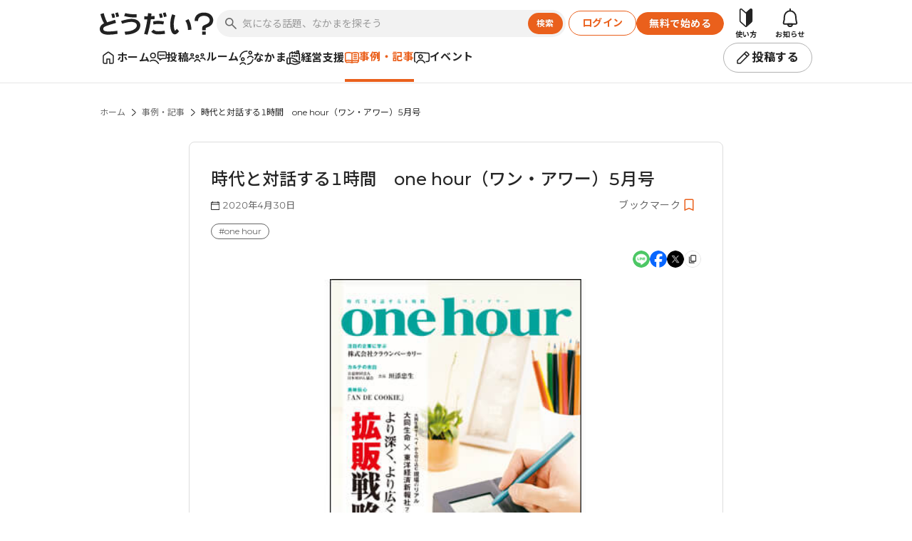

--- FILE ---
content_type: text/html; charset=UTF-8
request_url: https://www.googletagmanager.com/ns.html?id=GTM-TRDDC82
body_size: 89
content:
<!DOCTYPE html>


<html lang=en>
<head>
  <meta charset=utf-8>
  <title>ns</title>
</head>
<body>
  

  

  
  

  

  

  

  

  

  

  

  

  

  

  

  

  

  







































<img height="1" width="1" style="border-style:none;" alt="" src="//www.googleadservices.com/pagead/conversion/10862704927/?url=https%3A%2F%2Fdodai.daido-life.co.jp%2Farticle%2Fdetail%2F164&amp;guid=ON&amp;script=0&amp;data="/>

<img height="1" width="1" style="border-style:none;" alt="" src="//www.googleadservices.com/pagead/conversion/10855083946/?url=https%3A%2F%2Fdodai.daido-life.co.jp%2Farticle%2Fdetail%2F164&amp;guid=ON&amp;script=0&amp;data="/>



























<img src="//bat.bing.com/action/0?ti=27030102&Ver=2"/>

<img src="//bat.bing.com/action/0?ti=97121746&Ver=2"/>





















</body></html>


--- FILE ---
content_type: text/css
request_url: https://dodai.daido-life.co.jp/styles.css
body_size: 952579
content:
@charset "UTF-8";
/*!
 * Cropper.js v1.5.13
 * https://fengyuanchen.github.io/cropperjs
 *
 * Copyright 2015-present Chen Fengyuan
 * Released under the MIT license
 *
 * Date: 2022-11-20T05:30:43.444Z
 */.cropper-container{direction:ltr;font-size:0;line-height:0;position:relative;-ms-touch-action:none;touch-action:none;-webkit-user-select:none;-moz-user-select:none;-ms-user-select:none;user-select:none}.cropper-container img{-webkit-backface-visibility:hidden;backface-visibility:hidden;display:block;height:100%;image-orientation:0deg;max-height:none!important;max-width:none!important;min-height:0!important;min-width:0!important;width:100%}.cropper-canvas,.cropper-crop-box,.cropper-drag-box,.cropper-modal,.cropper-wrap-box{bottom:0;left:0;position:absolute;right:0;top:0}.cropper-canvas,.cropper-wrap-box{overflow:hidden}.cropper-drag-box{background-color:#fff;opacity:0}.cropper-modal{background-color:#000;opacity:.5}.cropper-view-box{display:block;height:100%;outline:1px solid #39f;outline-color:rgba(51,153,255,.75);overflow:hidden;width:100%}.cropper-dashed{border:0 dashed #eee;display:block;opacity:.5;position:absolute}.cropper-dashed.dashed-h{border-bottom-width:1px;border-top-width:1px;height:33.33333%;left:0;top:33.33333%;width:100%}.cropper-dashed.dashed-v{border-left-width:1px;border-right-width:1px;height:100%;left:33.33333%;top:0;width:33.33333%}.cropper-center{display:block;height:0;left:50%;opacity:.75;position:absolute;top:50%;width:0}.cropper-center:after,.cropper-center:before{background-color:#eee;content:" ";display:block;position:absolute}.cropper-center:before{height:1px;left:-3px;top:0;width:7px}.cropper-center:after{height:7px;left:0;top:-3px;width:1px}.cropper-face,.cropper-line,.cropper-point{display:block;height:100%;opacity:.1;position:absolute;width:100%}.cropper-face{background-color:#fff;left:0;top:0}.cropper-line{background-color:#39f}.cropper-line.line-e{cursor:ew-resize;right:-3px;top:0;width:5px}.cropper-line.line-n{cursor:ns-resize;height:5px;left:0;top:-3px}.cropper-line.line-w{cursor:ew-resize;left:-3px;top:0;width:5px}.cropper-line.line-s{bottom:-3px;cursor:ns-resize;height:5px;left:0}.cropper-point{background-color:#39f;height:5px;opacity:.75;width:5px}.cropper-point.point-e{cursor:ew-resize;margin-top:-3px;right:-3px;top:50%}.cropper-point.point-n{cursor:ns-resize;left:50%;margin-left:-3px;top:-3px}.cropper-point.point-w{cursor:ew-resize;left:-3px;margin-top:-3px;top:50%}.cropper-point.point-s{bottom:-3px;cursor:s-resize;left:50%;margin-left:-3px}.cropper-point.point-ne{cursor:nesw-resize;right:-3px;top:-3px}.cropper-point.point-nw{cursor:nwse-resize;left:-3px;top:-3px}.cropper-point.point-sw{bottom:-3px;cursor:nesw-resize;left:-3px}.cropper-point.point-se{bottom:-3px;cursor:nwse-resize;height:20px;opacity:1;right:-3px;width:20px}@media (min-width:768px){.cropper-point.point-se{height:15px;width:15px}}@media (min-width:992px){.cropper-point.point-se{height:10px;width:10px}}@media (min-width:1200px){.cropper-point.point-se{height:5px;opacity:.75;width:5px}}.cropper-point.point-se:before{background-color:#39f;bottom:-50%;content:" ";display:block;height:200%;opacity:0;position:absolute;right:-50%;width:200%}.cropper-invisible{opacity:0}.cropper-bg{background-image:url("[data-uri]")}.cropper-hide{display:block;height:0;position:absolute;width:0}.cropper-hidden{display:none!important}.cropper-move{cursor:move}.cropper-crop{cursor:crosshair}.cropper-disabled .cropper-drag-box,.cropper-disabled .cropper-face,.cropper-disabled .cropper-line,.cropper-disabled .cropper-point{cursor:not-allowed}*{font-family:Montserrat,Noto Sans JP,sans-serif}.full-screen,.to-edge{top:0;right:0;bottom:0;left:0}.full-screen{position:fixed}.full{position:absolute;top:0;right:0;bottom:0;left:0}.margin-left-10{margin-left:10px}.ant-card__body-nopadding .ant-card-body{padding:0!important}.w-overhide{overflow:hidden;white-space:nowrap;text-overflow:ellipsis}[errorMessageGlobal]{margin-bottom:2px;padding-left:10px;color:red;background-color:#fff}.comment-reply-modal [errorMessageGlobal]{margin-bottom:0;padding-left:0;color:red;background-color:#fff}.comment-reply-modal [errorMessageGlobal] p{margin-bottom:0}.profile-edit [errorMessageGlobal]{border-radius:8px}.friend-introduction-campaign-input-area [errorMessageGlobal]{background:none;padding-left:0;margin-bottom:0;margin-top:8px;line-height:14px}.friend-introduction-campaign-input-area [errorMessageGlobal] p{margin-bottom:0}.room-check .ant-checkbox-checked.ant-checkbox-disabled .ant-checkbox-inner:after{left:22%!important;border-color:#999!important}.room-check .ant-checkbox-inner{width:16px!important;height:16px!important}.room-check .ant-checkbox-checked .ant-checkbox-inner{background-color:#ea601c!important;border:none}.room-check .ant-checkbox-checked .ant-checkbox-inner:after{border-color:#fff!important}.room-check .ant-checkbox-disabled .ant-checkbox-inner{background-color:#f5f5f5!important;border:1px solid #d9d9d9!important}#bar01{position:absolute;top:0;z-index:999;width:100%}#bar01 .ant-progress-inner{position:absolute;top:0;background-color:#f2f2f2}.onboarding-questionnaire .select-hover-fix .ant-radio-inner:after{background-color:#ea601c!important}.onboarding-questionnaire .select-item-wrap.ant-row{-ms-flex-flow:row;flex-flow:row}.onboarding-questionnaire .step-1 .ant-radio-inner:after{background-color:#ea601c!important}.onboarding-questionnaire .step-4 .ant-checkbox{top:.2em!important}.onboarding-questionnaire .step-4 .nz-checkbox-wrapper{border-color:#ddd!important}.onboarding-questionnaire .step-4 .nz-checkbox-wrapper:hover{border-color:#ea601c!important}.onboarding-questionnaire .step-4 .ant-checkbox-checked .ant-checkbox-inner{background-color:#ea601c!important;border:none;border-top:0;border-left:0}.onboarding-questionnaire .step-4 .ant-checkbox-checked .ant-checkbox-inner:after{border:2px solid #fff;border-color:#fff!important;border-top:0;border-left:0;-ms-transform:rotate(45deg) scale(1.2) translate(-30%,-50%);transform:rotate(45deg) scale(1.2) translate(-30%,-50%)}.onboarding-questionnaire .step-5 .ant-checkbox-wrapper-checked{border-color:#ea601c!important}.onboarding-questionnaire .step-5 .ant-checkbox .ant-checkbox-inner,.onboarding-questionnaire .step-5 .ant-checkbox .ant-checkbox-inner:focus,.onboarding-questionnaire .step-5 .ant-checkbox .ant-checkbox-inner:hover{border-color:#ddd!important}.onboarding-questionnaire .step-5 .ant-checkbox-checked .ant-checkbox-inner{background-color:#ea601c!important;border:none;border-top:0;border-left:0}.onboarding-questionnaire .step-5 .ant-checkbox-checked .ant-checkbox-inner:after{border:2px solid #fff;border-color:#fff!important;border-top:0;border-left:0;-ms-transform:rotate(45deg) scale(1.2) translate(-30%,-50%);transform:rotate(45deg) scale(1.2) translate(-30%,-50%)}@media (hover:hover){.onboarding-questionnaire .step-5 .ant-checkbox-checked .ant-checkbox-inner:hover{border-color:inherit!important}}.onboarding-questionnaire .step-5 .other.open .ant-input{border:1px solid #ddd!important}@media (hover:hover){.onboarding-questionnaire .step-5 .other.open .ant-input:focus,.onboarding-questionnaire .step-5 .other.open .ant-input:hover{border:1px solid #ddd!important}}.onboarding-questionnaire .step-5 .ant-radio-group .ant-radio-checked:after{-webkit-animation:none!important;animation:none!important}.onboarding-questionnaire .step-5 .ant-radio-checked:after{border:1px solid #ea601c}.onboarding-questionnaire .step-5 .ant-radio-checked .ant-radio-input:focus+.ant-radio-inner{box-shadow:none}.onboarding-questionnaire .step-5 .ant-radio-checked .ant-radio-inner{border-color:#ddd}@media (hover:hover){.onboarding-questionnaire .step-5 .ant-radio-checked .ant-radio-inner:focus,.onboarding-questionnaire .step-5 .ant-radio-checked .ant-radio-inner:hover{border-color:#ddd}}.onboarding-questionnaire .step-5 .ant-radio-checked .ant-radio-inner:after{background-color:#ea601c}.onboarding-questionnaire .step-5 .ant-radio-inner{width:16px!important;height:16px!important}.onboarding-questionnaire .step-5 .ant-radio-inner:after{width:8px!important;height:8px!important;background-color:#ea601c!important}@media (hover:hover){.onboarding-questionnaire .step-5 .radio-item:hover .ant-radio-inner{border-color:#ea601c}.onboarding-questionnaire .step-5 .nz-checkbox-wrapper.other .ant-input-focused:hover,.onboarding-questionnaire .step-5 .nz-checkbox-wrapper.other .ant-input:focus:hover,.onboarding-questionnaire .step-5 .nz-checkbox-wrapper.other .ant-input:hover{border-color:#ddd!important}}select::-ms-expand{display:none}.header.showsearch-padding,body.showsearch-padding,html.no-scroll{overflow:hidden}.group-member .ant-card-body,.user-nakama .ant-card-body{width:100%}.profile_float .ant-popover-inner{border-radius:8px!important}.profile_float .ant-popover-arrow{display:none!important}#post-category-menu .ant-menu-submenu{position:relative}#post-category-menu .ant-menu-submenu .title{position:absolute;left:0;top:1px;font-size:14px;z-index:2;padding:13px 0;line-height:1.25;text-align:left;width:100%;border-top:1px solid #e6e6e6;cursor:pointer}#post-category-menu .ant-menu-submenu .title span{margin-right:60px;overflow:hidden;display:block;white-space:nowrap;text-overflow:ellipsis}#post-category-menu .ant-menu-submenu .title:hover{text-decoration:underline}#post-category-menu .ant-menu-submenu .title.active{cursor:default}#post-category-menu .ant-menu-submenu .title.active span{color:#ea601c;font-weight:700}#post-category-menu .ant-menu-submenu .title.active:hover{text-decoration:none}#post-category-menu .ant-menu-submenu .count{position:absolute;right:25px;top:23px;font-size:12px;z-index:1}#post-category-menu .ant-menu-submenu .not-sub .title span{margin-right:35px}#post-category-menu .ant-menu-submenu .not-sub .count{right:0}#post-category-menu .ant-menu-submenu .root{position:absolute;right:0;top:12px;font-size:12px;z-index:3;background:none;width:22px;height:22px;border-radius:99px;cursor:pointer}#post-category-menu .ant-menu-submenu .root span{position:absolute;left:5px;top:8px;display:block;font-size:0;width:1px;height:1px;border:6px solid transparent;border-top-color:#999}#post-category-menu .ant-menu-submenu .root:hover{background:#eee}#post-category-menu .ant-menu-submenu .root.open span{-ms-transform:translateY(-60%) rotate(180deg);transform:translateY(-60%) rotate(180deg)}#post-category-menu .ant-menu-submenu .ant-menu-submenu-title{font-size:14px;margin:0!important;visibility:hidden;border-top:1px solid #e6e6e6;background:none!important;padding:13px 0!important;color:#222!important;letter-spacing:.42px;z-index:1}#post-category-menu .ant-menu-submenu .ant-menu-submenu-title span{margin-right:60px;display:block;overflow:hidden;text-overflow:ellipsis}#post-category-menu .ant-menu-submenu .ant-menu-submenu-title .ant-menu-submenu-arrow{right:3px}#post-category-menu .ant-menu-submenu .ant-menu-submenu-title .ant-menu-submenu-arrow:before{display:none;border:6px solid transparent;border-top-color:#999;background:none;-ms-transform:rotate(0deg);transform:rotate(0deg);top:-4px;right:4px;z-index:1}#post-category-menu .ant-menu-submenu .ant-menu-submenu-title .ant-menu-submenu-arrow:after{background:none}#post-category-menu .ant-menu-submenu .ant-menu-submenu-title:hover{text-decoration:underline}#post-category-menu .ant-menu-submenu .ant-menu-submenu-title:hover .ant-menu-submenu-arrow:after{background:#e2e2e2;width:22px!important;height:22px!important;border-radius:99px!important;top:-13px!important;right:-1px!important;z-index:0;-ms-transform:translateY(0)!important;transform:rotate(0deg) translateX(0) translateY(0)!important}#post-category-menu .ant-menu-submenu-open .ant-menu-submenu-title:hover .ant-menu-submenu-arrow:after{display:block}#post-category-menu .ant-menu-submenu-open .ant-menu-submenu-arrow{-ms-transform:translateY(0);transform:translateY(0)}#post-category-menu .ant-menu-submenu-open .ant-menu-submenu-arrow:before{-ms-transform:translateY(0);transform:rotate(180deg)!important;top:-11px!important;right:4px!important}#post-category-menu .ant-menu-submenu-open .ant-menu-submenu-arrow:after{display:none}#post-category-menu .ant-menu-sub.ant-menu-inline{background:none!important}#post-category-menu .ant-menu-item{padding:13px 0 13px 10px!important;font-size:14px;margin:0!important;color:#222!important;letter-spacing:.42px;position:relative;cursor:pointer}#post-category-menu .ant-menu-item .themeMiddleName{margin-right:38px;display:block;overflow:hidden;text-overflow:ellipsis}#post-category-menu .ant-menu-item .themeMiddleCount{font-size:12px;position:absolute;right:0;top:13px}#post-category-menu .ant-menu-item.activeThemeMiddle .themeMiddleName{color:#ea601c!important;font-weight:700}#post-category-menu .ant-menu-item:hover{background:none!important}#post-category-menu .ant-menu-item:hover .themeMiddleName{text-decoration:underline}#post-category-menu .ant-menu-item.activeThemeMiddle:hover{cursor:default}#post-category-menu .ant-menu-item.activeThemeMiddle:hover .themeMiddleName{text-decoration:none}#post-category-menu .ant-menu-item:after{border:none!important}@media screen and (max-width:959px){#post-category-menu .ant-menu-submenu .title{padding-left:13px}#post-category-menu .ant-menu-submenu .title.active{cursor:default}#post-category-menu .ant-menu-submenu .title.active span{color:#222;font-weight:400}#post-category-menu .ant-menu-submenu .title.active:hover{text-decoration:none}#post-category-menu .ant-menu-submenu .root{right:9px}#post-category-menu .ant-menu-submenu .count{right:32px;font-size:12px}#post-category-menu .ant-menu-submenu .not-sub .title span{margin-right:48px}#post-category-menu .ant-menu-submenu .not-sub .count{right:13px}#post-category-menu .ant-menu-submenu .ant-menu-submenu-title{padding:13px!important;border:none;border-top:1px solid #e6e6e6;font-size:15px}#post-category-menu .ant-menu-submenu-inline>.ant-menu-submenu-title .ant-menu-submenu-arrow{display:none;background-image:none;border:6px solid transparent;border-top-color:#999;right:10px}#post-category-menu .ant-menu-submenu-inline.ant-menu-submenu-open>.ant-menu-submenu-title>.ant-menu-submenu-arrow{-ms-transform:translateY(-100%) rotate(180deg)!important;transform:translateY(-100%) rotate(180deg)!important}#post-category-menu .ant-menu-submenu-inline>.ant-menu-submenu-title:hover .ant-menu-submenu-arrow:after{display:none}#post-category-menu .ant-menu-item{padding:13px 13px 13px 26px!important;font-size:15px;border-bottom:none}#post-category-menu .ant-menu-item .themeMiddleCount{right:10px}#post-category-menu .ant-menu-item.activeThemeMiddle .themeMiddleName{color:#222!important;font-weight:400}}#post-sortmenu[ant-click-animating-without-extra-node=true]:after{--antd-wave-shadow-color:none!important}#post-sortmenu span{font-size:14px}.lp-support{display:inline-block!important;width:49%!important;background-color:#efefef}.lp-button-purple{display:block!important;margin:15px auto!important;padding:11px 0!important;background:#ea601c!important;border-radius:99px!important;color:#fff!important;font-size:16px!important;font-weight:700;line-height:1.5!important;width:300px!important}.lp-support-space{height:10px;display:block}@media screen and (max-width:960px){.lp-button-purple{width:89%!important;max-width:315px}.lp-support{display:block!important;width:100%!important;margin:5px 0 0!important;min-width:300px}.lp-support p{margin:0}.lp-support br.space{display:none}.lp-support-space{height:6px}}.disabled .ant-select-disabled.ant-select:not(.ant-select-customize-input) .ant-select-selector{background:#aaa}.disabled .ant-input-disabled{background:#aaa!important}body{min-width:1000px;color:#999;font-size:12px}*{outline:none}b{font-weight:500!important}.main_container{margin-top:25px}.bg_white{background:#fff!important}a,a:hover{color:#636366;text-decoration:none}.border{border:1px solid #ddd!important;border-radius:2px}li,ul{margin:0;padding:0}.p_10{padding:10px}.fr{float:right}.hide{display:none!important}.modal-hide{filter:alpha(opacity=0);opacity:0}.main .main_t_5{margin-top:5px}.main .main_t_20{margin-top:20px!important}.main .main_t_30{margin-top:30px!important}.main .main_t_40{margin-top:40px!important}.no_padding{padding:0}.no_border{border:none!important}h2,h3{color:#222;font-weight:500!important}h2{font-size:20px}h3{font-size:18px}.warp{width:1000px;height:auto;margin:0 auto}.fr-box.fr-basic.fr-top .fr-wrapper{margin-bottom:80px!important;border:none!important;height:auto!important}.fr-box.fr-basic.fr-top .fr-wrapper ul{padding-left:20px;margin-left:-5px}.fr-box.fr-basic.fr-top .fr-wrapper ol{padding-left:18px;margin-left:-5px}svg{vertical-align:middle}svg *{transition:stroke .15s ease-out,fill .15s ease-out!important}.spdn{display:block}@media screen and (max-width:959px){.spdn{display:none}}.pcdn{display:none}@media screen and (max-width:959px){.pcdn{display:block}}.column-center{display:-ms-flexbox;display:flex;-ms-flex-pack:center;justify-content:center}.no-result{margin-top:30px;font-weight:500;font-size:18px;text-align:center}.ant-input-focused,.ant-input:focus{border-color:#ea601c!important;box-shadow:none!important}input.ant-input::-moz-placeholder{color:#999!important;font-weight:400!important;font-size:14px!important}input.ant-input:-ms-input-placeholder{color:#999!important;font-weight:400!important;font-size:14px!important}input.ant-input::placeholder{color:#999!important;font-weight:400!important;font-size:14px!important}input.ant-input:focus::-moz-placeholder{color:transparent!important}input.ant-input:focus:-ms-input-placeholder{color:transparent!important}input.ant-input:focus::placeholder{color:transparent!important}.cdk-virtual-scroll-viewport{min-height:78px!important}.cdk-virtual-scroll-viewport.one-line{min-height:38px!important}.ant-select-selection-placeholder{color:#999!important;font-weight:400!important;font-size:14px!important}.ant-select:not(.ant-select-customize-input) .ant-select-selector{font-size:14px}.ant-select-selection-item{font-weight:500!important}.ant-checkbox-checked .ant-checkbox-inner:after,.ant-checkbox-checked:after{border-color:#ea601c!important}.ant-checkbox-disabled .ant-checkbox-inner:after{border-color:#f5f5f5!important}.ant-checkbox-inner,.ant-checkbox-input:focus+.ant-checkbox-inner{border-color:#ddd!important}.ant-checkbox-input:focus+.ant-checkbox-inner,.ant-checkbox-wrapper:hover .ant-checkbox-inner,.ant-checkbox:hover .ant-checkbox-inner{border-color:#ea601c!important}.room-check:hover .ant-checkbox-disabled .ant-checkbox-inner{border-color:#d9d9d9!important}.color-off .ant-checkbox:hover .ant-checkbox-inner,.color-off:hover .ant-checkbox-inner{border-color:#ddd!important}.ant-menu-horizontal .ant-menu-item,.ant-menu-horizontal .ant-menu-submenu-title{transition:border-color .15s ease-out!important}.ant-input{background:#fff 0 0 no-repeat padding-box}.ant-input:hover{border-color:#ea601c!important}.ant-switch-checked{background-color:#ea601c!important}@media screen and (max-width:959px){.ant-input.mouseoverColor{border-color:#ea601c!important}}.ant-radio-group{font-size:15px}.ant-radio-group .ant-radio-wrapper{overflow:hidden}.ant-radio-group .ant-radio-wrapper .ant-radio-inner{border-color:#ddd;box-shadow:none;transition:border-color .15s ease-out}.ant-radio-group .ant-radio-wrapper:hover .ant-radio-inner{border-color:#ea601c}.ant-radio-group .ant-radio-checked:after{-webkit-animation:none;animation:none;border:none}.ant-radio-group .ant-radio-checked .ant-radio-inner:after{background-color:#ea601c;border-color:#ddd}.ant-radio{top:auto!important}.ant-radio-wrapper{-ms-flex-align:center!important;align-items:center!important}.ant-btn{border:1px solid #b2b2b2!important;transition:color .15s ease-out,background-color .15s ease-out!important}.ant-btn:focus-visible{color:#fff!important;background-color:#ea601c!important}.ant-btn:hover{color:#fff!important;background-color:#ea601c!important}.ant-btn-back{font-weight:700!important;border-radius:99px!important;background-color:#fff!important;color:#222!important;border:1px solid #c5c5c5!important}.ant-btn-back:focus-visible{background-color:#f3f3f3!important;color:#222!important}.ant-btn-back:hover{background-color:#f3f3f3!important;color:#222!important}.ant-btn.black:focus-visible,.ant-btn.btn-black:focus-visible{color:#222!important;background-color:#f3f3f3!important;border-color:#f3f3f3!important}.ant-btn.black:focus-visible .svg_arrow_down svg *,.ant-btn.btn-black:focus-visible .svg_arrow_down svg *{stroke:#222}.ant-btn.black:hover,.ant-btn.btn-black:hover{color:#222!important;background-color:#f3f3f3!important;border-color:#f3f3f3!important}.ant-btn.black:hover .svg_arrow_down svg *,.ant-btn.btn-black:hover .svg_arrow_down svg *{stroke:#222}@media screen and (max-width:959px){.ant-btn.black:hover,.ant-btn.btn-black:hover{color:#fff!important;background-color:#222!important}.ant-btn.black:hover .svg_arrow_down svg *,.ant-btn.btn-black:hover .svg_arrow_down svg *{stroke:#fff!important}}.ant-btn.gray:focus-visible{background-color:#f3f3f3!important}.ant-btn.gray:hover{background-color:#e2e2e2!important}.ant-btn.second-btn span{color:#ea601c!important}.ant-btn.default-btn{font-weight:700!important;border-radius:99px;transition:color .15s ease-out,border-color .15s ease-out!important}.ant-btn.default-btn span{color:#222}.ant-btn.default-btn:focus-visible{color:#ea601c!important;background-color:#fff!important;border-color:#ea601c!important}.ant-btn.default-btn:focus-visible span{color:#ea601c!important}.ant-btn.default-btn:active,.ant-btn.default-btn:hover{color:#ea601c!important;background-color:#fff!important;border-color:#ea601c!important}.ant-btn.default-btn:active span,.ant-btn.default-btn:hover span{color:#ea601c!important}@media screen and (max-width:959px){.ant-btn.default-btn:active,.ant-btn.default-btn:hover{color:#222!important;background-color:#fff!important;border-color:#222!important}.ant-btn.default-btn:active span,.ant-btn.default-btn:hover span{color:#222!important}}.ant-btn.default-btn-mouseover:hover{color:#222!important;background:#fff!important;border:1px solid #c5c5c5!important}.ant-btn.default-btn-mouseover:hover span{color:#222!important}.ant-btn.default-btn-mouseover:hover svg *{stroke:#222!important}.ant-btn.default-btn-mouseover.mouseoverColor{color:#ea601c!important;border-color:#ea601c!important}.ant-btn.default-btn-mouseover.mouseoverColor span{color:#ea601c!important}.ant-btn-primary{background:#ea601c!important;border:none!important;font-weight:700!important;border-radius:99px!important;box-shadow:none!important;transition:color .3s ease-out,border-color .3s ease-out,background-color .3s ease-out!important}.ant-btn-primary:focus-visible{color:#ea601c!important;background-color:#fcddcd!important;border-color:#ea601c!important}.ant-btn-primary:focus-visible svg *{stroke:#ea601c!important}.ant-btn-primary:focus-visible span{color:#ea601c!important}.ant-btn-primary:active,.ant-btn-primary:hover{color:#ea601c!important;background-color:#fcddcd!important;border-color:#ea601c!important}.ant-btn-primary:active svg *,.ant-btn-primary:hover svg *{stroke:#ea601c!important}.ant-btn-primary-mouseover:hover{color:#916262!important;background:#ea601c!important;border:none!important}.ant-btn-primary-mouseover:hover svg *{stroke:#fff!important}.ant-btn-primary-mouseover.mouseoverColor{color:#ea601c!important;background-color:#fcddcd!important;border-color:#ea601c!important}.ant-btn-primary-mouseover.mouseoverColor svg *{stroke:#ea601c!important}.ant-btn-primary-second{background:#fff!important}.ant-btn-primary-second,.ant-btn-primary-second:hover{color:#ea601c!important;border:1px solid #ea601c!important}.ant-btn-primary-second:hover{background-color:#f3f3f3!important}.ant-btn-primary-second:hover svg *{stroke:#ea601c!important}.ant-btn-primary-second.mouseoverColor{color:#ea601c!important;background-color:#f3f3f3!important;border:1px solid #ea601c!important}.ant-btn-primary-second.mouseoverColor svg *{stroke:#ea601c!important}.ant-btn-warn{background:#fff!important;background:#d70720!important}.ant-btn-warn-mouseover{background:#fff!important;color:#d70720!important;border:1px solid #b2b2b2!important}.ant-btn-warn-mouseover:hover{color:#ea601c!important;background-color:#f3f3f3!important;border:1px solid #b2b2b2!important}.ant-btn-warn-mouseover:hover svg *{stroke:#d70720!important}.ant-btn-warn-mouseover.mouseoverColor{color:#d70720!important;background-color:#f3f3f3!important;border:1px solid #b2b2b2!important}.ant-btn-warn-mouseover.mouseoverColor svg *{stroke:#ea601c!important}.ant-btn-second-mouseover{background:#fff!important;color:#ea601c!important;border:1px solid #ea601c!important}.ant-btn-second-mouseover:hover{color:#ea601c!important;background-color:#f3f3f3!important}.ant-btn-second-mouseover:hover svg *{stroke:#fff!important}.ant-btn-second-mouseover.mouseoverColor{color:#ea601c!important;background-color:#f3f3f3!important;border-color:#ea601c!important}.ant-btn-second-mouseover.mouseoverColor svg *{stroke:#ea601c!important}.btn-center{width:300px!important}.btn-center,.modal-btn-center{display:block!important;margin:0 auto}.modal-btn-center{width:195px!important}@media screen and (max-width:959px){.btn-center,.modal-btn-center{width:315px!important}}.ant-btn.black-btn:focus-visible{color:#222!important;background-color:#b2b2b2!important;border-color:#b2b2b2!important}.ant-btn.black-btn:focus-visible svg *{stroke:#222!important}.ant-btn.black-btn:hover{color:#222!important;background-color:#f3f3f3!important;border-color:#f3f3f3!important}.ant-btn.black-btn:hover svg *{stroke:#222!important}@media screen and (max-width:959px){.ant-btn.black-btn:hover{color:#fff!important;background-color:#222!important}.ant-btn.black-btn:hover .svg_arrow_down svg *{stroke:#fff!important}}.ant-autologinPush-msg{margin-top:10px}@media screen and (max-width:959px){.comment-fix-box{position:fixed}.comment-fix-box,.comment-fix-box-qa-detail{width:100%;height:calc(100%);overflow:auto}}.ant-btn.export-btn{width:auto!important;height:auto!important;color:#fff!important;background-color:#29acb7!important;border:2px solid #fff!important;border-radius:20px!important;box-shadow:0 2px 8px #ddd!important}.ant-btn.export-btn .btn-text{font-size:14px}.ant-btn.export-btn .btn-icon{margin-left:5px}.ant-btn.export-btn:focus-visible{color:#29acb7!important;background-color:#d3eef0!important;text-shadow:none}.ant-btn.export-btn:focus-visible svg *{fill:#29acb7!important;stroke:#29acb7!important}.ant-btn.export-btn:hover{color:#29acb7!important;background-color:#d3eef0!important;text-shadow:none}.ant-btn.export-btn:hover svg *{fill:#29acb7!important;stroke:#29acb7!important}.ant-btn.export-btn:disabled,.ant-btn.export-btn[disabled]{color:#6e6e6e!important}.ant-btn.export-btn:disabled svg *,.ant-btn.export-btn[disabled] svg *{fill:#6e6e6e!important;stroke:#6e6e6e!important}.ant-btn.export-btn:disabled:focus,.ant-btn.export-btn:disabled:focus-visible,.ant-btn.export-btn:disabled:hover,.ant-btn.export-btn[disabled]:focus,.ant-btn.export-btn[disabled]:focus-visible,.ant-btn.export-btn[disabled]:hover{color:#6e6e6e!important;text-shadow:none}.ant-btn.export-btn:disabled:focus-visible svg *,.ant-btn.export-btn:disabled:focus svg *,.ant-btn.export-btn:disabled:hover svg *,.ant-btn.export-btn[disabled]:focus-visible svg *,.ant-btn.export-btn[disabled]:focus svg *,.ant-btn.export-btn[disabled]:hover svg *{fill:#6e6e6e!important;stroke:#6e6e6e!important}.svg_arrow_down svg{transition:transform .15s ease-out!important}.svg_arrow_down svg.active{-ms-transform:rotate(180deg);transform:rotate(180deg)}.ant-select-dropdown{margin:0!important;padding:3px!important;background-color:#f3f3f3!important;border:1px solid #ddd;border-radius:6px!important;box-shadow:none!important}.ant-select-item,.ant-select-item-empty{padding:12px!important;font-size:14px!important;line-height:1!important;background-color:#f3f3f3!important;border-radius:4px!important}.ant-select-item-option-selected:not(.ant-select-item-option-disabled){color:#ea601c!important;background-color:#fff!important}.ant-checkbox-inner:after,.ant-tree-checkbox-inner:after{left:26%!important}::-webkit-scrollbar{width:6px;background:#c8c8c8;border-radius:10px}::-webkit-scrollbar-thumb{background:#999;border-radius:10px}.ant-checkbox-inner{width:20px!important;height:20px!important}.ant-btn span{font-size:16px}.error-page .ant-btn span{font-size:14px}.service-detail .btn-box .ant-btn span{font-weight:500;font-size:18px}.ant-btn.footer_btn span{font-size:18px}.ant-btn i{margin-left:15px;font-weight:500;font-size:12px}.ant-btn.btn-black{font-weight:700;height:auto;padding:10px 44px;color:#ea601c!important;background:#fff!important;border:1px solid #ea601c!important;border-radius:99px}.ant-btn.btn-black:focus-visible{color:#ea601c!important;background-color:#f3f3f3!important}.ant-btn.btn-black:focus-visible .svg_arrow_down svg *{stroke:#222}.ant-btn.btn-black:active{color:#222!important;background-color:#f3f3f3!important;border-color:#f3f3f3!important}.ant-btn.btn-black:active .svg_arrow_down svg *{stroke:#222}.ant-btn.btn-black-mouseover:hover{color:#fff!important;background:#222!important}.ant-btn.btn-black-mouseover.mouseoverColor{color:#ea601c!important;background-color:#f3f3f3!important;border-color:#ea601c!important}.ant-btn.btn-black-mouseover.mouseoverColor .svg_arrow_down svg *{stroke:#222}.ant-btn[disabled],.ant-btn[disabled]:active,.ant-btn[disabled]:focus,.ant-btn[disabled]:hover{color:#6e6e6e!important;background:#c7c7c7!important;border:#c7c7c7!important}.ant-btn[disabled]:active svg *,.ant-btn[disabled]:focus svg *,.ant-btn[disabled]:hover svg *,.ant-btn[disabled] svg *{stroke:#6e6e6e!important}.ant-btn[disabled]:active span,.ant-btn[disabled]:focus span,.ant-btn[disabled]:hover span,.ant-btn[disabled] span{color:#6e6e6e!important}.ant-btn .icon_arrow_down{display:inline-block;width:12px;height:8px;background:url(/assets/images/arrow_down_white.png)}.ant-modal-footer .ant-btn-block{width:400px!important;margin:20px 0!important}.ant-modal-footer button+button{margin-left:20px!important}.ant-checkbox-checked .ant-checkbox-inner{background-color:#fff!important;border-color:#ea601c!important}.ant-checkbox-disabled .ant-checkbox-inner{background-color:#f5f5f5!important;border-color:#ea601c!important}.ant-input,.ant-select:not(.ant-select-customize-input) .ant-select-selector,.main_left .ant-input,.main_left .ant-select:not(.ant-select-customize-input) .ant-select-selector{height:44px!important;font-size:14px;border:1px solid #ddd;border-radius:6px;transition:border-color .15s ease-out!important}.ant-select:not(.ant-select-disabled):hover .ant-select-selector,.main_left .ant-select:not(.ant-select-disabled):hover .ant-select-selector{border-color:#ea601c!important}.comment-visibilitytype .ant-select:not(.ant-select-customize-input) .ant-select-selector{height:30px!important;border-radius:5px}.comment-visibilitytype .ant-select-single.ant-select-lg:not(.ant-select-customize-input) .ant-select-selector .ant-select-selection-item{line-height:30px}.comment-visibilitytype .ant-select-item{line-height:22px;padding:5px 12px}.tag-master .ant-select:not(.ant-select-customize-input) .ant-select-selector{height:30px!important}.tag-master .ant-select-single .ant-select-selector .ant-select-selection-item,.tag-master .ant-select-single .ant-select-selector .ant-select-selection-placeholder{line-height:30px!important}.ant-form .ant-select-arrow,.main_left .ant-select-arrow{width:12px;height:8px;background:url(/assets/images/icon_arrow_down_grey.svg) no-repeat;background-size:100% 100%;transition:transform .15s ease-out!important}.ant-form .ant-select-disabled .ant-select-arrow,.main_left .ant-select-disabled .ant-select-arrow{background:url(/assets/images/arrow_down_grey.svg) no-repeat!important}.ant-form .ant-select-arrow .anticon>svg,.main_left .ant-select-arrow .anticon>svg{display:none!important}.ant-form .ant-select-single:not(.ant-select-customize-input) .ant-select-selector .ant-select-selection-search-input{height:44px}.ant-form .ant-select-single .ant-select-selector .ant-select-selection-item,.ant-form .ant-select-single .ant-select-selector .ant-select-selection-placeholder{line-height:44px}.ant-dropdown-menu{padding:0!important;overflow:hidden;border-radius:0 0 6px 6px!important;box-shadow:0 0 8px #00000033!important}.ant-menu:not(.ant-menu-horizontal) .ant-menu-item-selected{color:#222!important;background:#fff!important}.ant-dropdown-menu-item-selected,.ant-dropdown-menu-item-selected>a,.ant-dropdown-menu-submenu-title-selected,.ant-dropdown-menu-submenu-title-selected>a,.ant-menu:not(.ant-menu-horizontal) .ant-menu-item:hover{color:#fff!important;background:#ea601c!important}.ant-menu-inline .ant-menu-item,.ant-menu-inline .ant-menu-submenu-title{width:100%!important;height:auto!important;min-height:45px;padding:15px 20px!important;font-size:16px;line-height:1.25!important}.ant-dropdown{margin:0!important}.ant-dropdown-menu-item.blue{color:#fff!important;background:#ea601c!important}.ant-dropdown-menu-item,.ant-dropdown-menu-submenu-title{font-size:14px!important;line-height:34px!important;text-align:center;border-bottom:1px solid #ddd}.ant-dropdown-menu-item:hover{color:#222!important;background-color:#fff!important}.ant-dropdown-menu-item .icon{display:inline-block;width:16px;height:18px;margin-top:-2px;margin-right:10px;vertical-align:middle;background-repeat:no-repeat}.ant-dropdown-menu-item .icon_trash{background-image:url(/assets/images/icon8.webp)}.ant-dropdown-menu-item .icon_pencil{background-image:url(/assets/images/icon9.webp)}.pinned-li{float:right}.ant-pagination.mini .ant-pagination-item{width:26px;height:26px!important;line-height:24px!important}.ant-pagination-item a{padding:0!important}.ant-pagination-item-active{background:#ea601c!important;border-color:#fff!important;border-radius:50%!important}.room-member-page{bottom:0!important;height:57px;display:-ms-flexbox;display:flex;-ms-flex-align:center;align-items:center}.room-member-page .ant-pagination{margin:auto}.room-member-page .ant-pagination .ant-pagination-item{white-space:nowrap;width:auto}.room-member-page .ant-pagination .ant-pagination-item a{padding:0 3px!important}.room-member-page .ant-pagination .ant-pagination-item-active{padding:0 3px!important;border-radius:99px!important}.ant-pagination-item-active a{color:#fff!important}.article_list .ant-pagination.mini .ant-pagination-item,.article_list .ant-pagination.mini .ant-pagination-next,.article_list .ant-pagination.mini .ant-pagination-prev,.bookmark-area .ant-pagination.mini .ant-pagination-item,.bookmark-area .ant-pagination.mini .ant-pagination-next,.bookmark-area .ant-pagination.mini .ant-pagination-prev,.event-list-area .ant-pagination.mini .ant-pagination-item,.event-list-area .ant-pagination.mini .ant-pagination-next,.event-list-area .ant-pagination.mini .ant-pagination-prev,.friend_list .ant-pagination.mini .ant-pagination-item,.friend_list .ant-pagination.mini .ant-pagination-next,.friend_list .ant-pagination.mini .ant-pagination-prev,.left-box .ant-pagination.mini .ant-pagination-item,.left-box .ant-pagination.mini .ant-pagination-next,.left-box .ant-pagination.mini .ant-pagination-prev,.user-message-wrap .ant-pagination.mini .ant-pagination-item,.user-message-wrap .ant-pagination.mini .ant-pagination-next,.user-message-wrap .ant-pagination.mini .ant-pagination-prev{width:32px;height:32px!important;line-height:32px!important;background:#fff;border-radius:50%!important}.article_list .ant-pagination.mini .ant-pagination-prev,.bookmark-area .ant-pagination.mini .ant-pagination-prev,.event-list-area .ant-pagination.mini .ant-pagination-prev,.friend_list .ant-pagination.mini .ant-pagination-prev,.left-box .ant-pagination.mini .ant-pagination-prev,.user-message-wrap .ant-pagination.mini .ant-pagination-prev{margin-right:8px}.article_list .ant-pagination.mini .ant-pagination-item,.bookmark-area .ant-pagination.mini .ant-pagination-item,.event-list-area .ant-pagination.mini .ant-pagination-item,.friend_list .ant-pagination.mini .ant-pagination-item,.left-box .ant-pagination.mini .ant-pagination-item,.user-message-wrap .ant-pagination.mini .ant-pagination-item{font-size:16px;font-weight:700;line-height:24px;letter-spacing:.48px;background-color:#fff!important;border:none;border-radius:50%!important;margin-right:8px}.article_list .ant-pagination.mini .ant-pagination-next,.article_list .ant-pagination.mini .ant-pagination-prev,.bookmark-area .ant-pagination.mini .ant-pagination-next,.bookmark-area .ant-pagination.mini .ant-pagination-prev,.event-list-area .ant-pagination.mini .ant-pagination-next,.event-list-area .ant-pagination.mini .ant-pagination-prev,.friend_list .ant-pagination.mini .ant-pagination-next,.friend_list .ant-pagination.mini .ant-pagination-prev,.left-box .ant-pagination.mini .ant-pagination-next,.left-box .ant-pagination.mini .ant-pagination-prev,.user-message-wrap .ant-pagination.mini .ant-pagination-next,.user-message-wrap .ant-pagination.mini .ant-pagination-prev{border:1px solid #ddd!important}.article_list .ant-pagination.mini .ant-pagination-next.ant-pagination-disabled,.article_list .ant-pagination.mini .ant-pagination-prev.ant-pagination-disabled,.bookmark-area .ant-pagination.mini .ant-pagination-next.ant-pagination-disabled,.bookmark-area .ant-pagination.mini .ant-pagination-prev.ant-pagination-disabled,.event-list-area .ant-pagination.mini .ant-pagination-next.ant-pagination-disabled,.event-list-area .ant-pagination.mini .ant-pagination-prev.ant-pagination-disabled,.friend_list .ant-pagination.mini .ant-pagination-next.ant-pagination-disabled,.friend_list .ant-pagination.mini .ant-pagination-prev.ant-pagination-disabled,.left-box .ant-pagination.mini .ant-pagination-next.ant-pagination-disabled,.left-box .ant-pagination.mini .ant-pagination-prev.ant-pagination-disabled,.user-message-wrap .ant-pagination.mini .ant-pagination-next.ant-pagination-disabled,.user-message-wrap .ant-pagination.mini .ant-pagination-prev.ant-pagination-disabled{background:#c7c7c7!important;border:none!important;border-radius:50%!important}.article_list .ant-pagination.mini .ant-pagination-next.ant-pagination-disabled .ant-pagination-item-link .anticon,.article_list .ant-pagination.mini .ant-pagination-prev.ant-pagination-disabled .ant-pagination-item-link .anticon,.bookmark-area .ant-pagination.mini .ant-pagination-next.ant-pagination-disabled .ant-pagination-item-link .anticon,.bookmark-area .ant-pagination.mini .ant-pagination-prev.ant-pagination-disabled .ant-pagination-item-link .anticon,.event-list-area .ant-pagination.mini .ant-pagination-next.ant-pagination-disabled .ant-pagination-item-link .anticon,.event-list-area .ant-pagination.mini .ant-pagination-prev.ant-pagination-disabled .ant-pagination-item-link .anticon,.friend_list .ant-pagination.mini .ant-pagination-next.ant-pagination-disabled .ant-pagination-item-link .anticon,.friend_list .ant-pagination.mini .ant-pagination-prev.ant-pagination-disabled .ant-pagination-item-link .anticon,.left-box .ant-pagination.mini .ant-pagination-next.ant-pagination-disabled .ant-pagination-item-link .anticon,.left-box .ant-pagination.mini .ant-pagination-prev.ant-pagination-disabled .ant-pagination-item-link .anticon,.user-message-wrap .ant-pagination.mini .ant-pagination-next.ant-pagination-disabled .ant-pagination-item-link .anticon,.user-message-wrap .ant-pagination.mini .ant-pagination-prev.ant-pagination-disabled .ant-pagination-item-link .anticon{width:16px;height:16px}.article_list .ant-pagination.mini .ant-pagination-next.ant-pagination-disabled .ant-pagination-item-link .anticon-left,.article_list .ant-pagination.mini .ant-pagination-prev.ant-pagination-disabled .ant-pagination-item-link .anticon-left,.bookmark-area .ant-pagination.mini .ant-pagination-next.ant-pagination-disabled .ant-pagination-item-link .anticon-left,.bookmark-area .ant-pagination.mini .ant-pagination-prev.ant-pagination-disabled .ant-pagination-item-link .anticon-left,.event-list-area .ant-pagination.mini .ant-pagination-next.ant-pagination-disabled .ant-pagination-item-link .anticon-left,.event-list-area .ant-pagination.mini .ant-pagination-prev.ant-pagination-disabled .ant-pagination-item-link .anticon-left,.friend_list .ant-pagination.mini .ant-pagination-next.ant-pagination-disabled .ant-pagination-item-link .anticon-left,.friend_list .ant-pagination.mini .ant-pagination-prev.ant-pagination-disabled .ant-pagination-item-link .anticon-left,.left-box .ant-pagination.mini .ant-pagination-next.ant-pagination-disabled .ant-pagination-item-link .anticon-left,.left-box .ant-pagination.mini .ant-pagination-prev.ant-pagination-disabled .ant-pagination-item-link .anticon-left,.user-message-wrap .ant-pagination.mini .ant-pagination-next.ant-pagination-disabled .ant-pagination-item-link .anticon-left,.user-message-wrap .ant-pagination.mini .ant-pagination-prev.ant-pagination-disabled .ant-pagination-item-link .anticon-left{background:url(/assets/images/arrow/arrow_left_grey_222222_16.svg) no-repeat}.article_list .ant-pagination.mini .ant-pagination-next.ant-pagination-disabled .ant-pagination-item-link .anticon-left svg,.article_list .ant-pagination.mini .ant-pagination-prev.ant-pagination-disabled .ant-pagination-item-link .anticon-left svg,.bookmark-area .ant-pagination.mini .ant-pagination-next.ant-pagination-disabled .ant-pagination-item-link .anticon-left svg,.bookmark-area .ant-pagination.mini .ant-pagination-prev.ant-pagination-disabled .ant-pagination-item-link .anticon-left svg,.event-list-area .ant-pagination.mini .ant-pagination-next.ant-pagination-disabled .ant-pagination-item-link .anticon-left svg,.event-list-area .ant-pagination.mini .ant-pagination-prev.ant-pagination-disabled .ant-pagination-item-link .anticon-left svg,.friend_list .ant-pagination.mini .ant-pagination-next.ant-pagination-disabled .ant-pagination-item-link .anticon-left svg,.friend_list .ant-pagination.mini .ant-pagination-prev.ant-pagination-disabled .ant-pagination-item-link .anticon-left svg,.left-box .ant-pagination.mini .ant-pagination-next.ant-pagination-disabled .ant-pagination-item-link .anticon-left svg,.left-box .ant-pagination.mini .ant-pagination-prev.ant-pagination-disabled .ant-pagination-item-link .anticon-left svg,.user-message-wrap .ant-pagination.mini .ant-pagination-next.ant-pagination-disabled .ant-pagination-item-link .anticon-left svg,.user-message-wrap .ant-pagination.mini .ant-pagination-prev.ant-pagination-disabled .ant-pagination-item-link .anticon-left svg{display:none!important}.article_list .ant-pagination.mini .ant-pagination-next.ant-pagination-disabled .ant-pagination-item-link .anticon-right,.article_list .ant-pagination.mini .ant-pagination-prev.ant-pagination-disabled .ant-pagination-item-link .anticon-right,.bookmark-area .ant-pagination.mini .ant-pagination-next.ant-pagination-disabled .ant-pagination-item-link .anticon-right,.bookmark-area .ant-pagination.mini .ant-pagination-prev.ant-pagination-disabled .ant-pagination-item-link .anticon-right,.event-list-area .ant-pagination.mini .ant-pagination-next.ant-pagination-disabled .ant-pagination-item-link .anticon-right,.event-list-area .ant-pagination.mini .ant-pagination-prev.ant-pagination-disabled .ant-pagination-item-link .anticon-right,.friend_list .ant-pagination.mini .ant-pagination-next.ant-pagination-disabled .ant-pagination-item-link .anticon-right,.friend_list .ant-pagination.mini .ant-pagination-prev.ant-pagination-disabled .ant-pagination-item-link .anticon-right,.left-box .ant-pagination.mini .ant-pagination-next.ant-pagination-disabled .ant-pagination-item-link .anticon-right,.left-box .ant-pagination.mini .ant-pagination-prev.ant-pagination-disabled .ant-pagination-item-link .anticon-right,.user-message-wrap .ant-pagination.mini .ant-pagination-next.ant-pagination-disabled .ant-pagination-item-link .anticon-right,.user-message-wrap .ant-pagination.mini .ant-pagination-prev.ant-pagination-disabled .ant-pagination-item-link .anticon-right{background:url(/assets/images/arrow/arrow_right_grey_222222_16.svg) no-repeat}.article_list .ant-pagination.mini .ant-pagination-next.ant-pagination-disabled .ant-pagination-item-link .anticon-right svg,.article_list .ant-pagination.mini .ant-pagination-prev.ant-pagination-disabled .ant-pagination-item-link .anticon-right svg,.bookmark-area .ant-pagination.mini .ant-pagination-next.ant-pagination-disabled .ant-pagination-item-link .anticon-right svg,.bookmark-area .ant-pagination.mini .ant-pagination-prev.ant-pagination-disabled .ant-pagination-item-link .anticon-right svg,.event-list-area .ant-pagination.mini .ant-pagination-next.ant-pagination-disabled .ant-pagination-item-link .anticon-right svg,.event-list-area .ant-pagination.mini .ant-pagination-prev.ant-pagination-disabled .ant-pagination-item-link .anticon-right svg,.friend_list .ant-pagination.mini .ant-pagination-next.ant-pagination-disabled .ant-pagination-item-link .anticon-right svg,.friend_list .ant-pagination.mini .ant-pagination-prev.ant-pagination-disabled .ant-pagination-item-link .anticon-right svg,.left-box .ant-pagination.mini .ant-pagination-next.ant-pagination-disabled .ant-pagination-item-link .anticon-right svg,.left-box .ant-pagination.mini .ant-pagination-prev.ant-pagination-disabled .ant-pagination-item-link .anticon-right svg,.user-message-wrap .ant-pagination.mini .ant-pagination-next.ant-pagination-disabled .ant-pagination-item-link .anticon-right svg,.user-message-wrap .ant-pagination.mini .ant-pagination-prev.ant-pagination-disabled .ant-pagination-item-link .anticon-right svg{display:none!important}.article_list .ant-pagination.mini .ant-pagination-item-active,.bookmark-area .ant-pagination.mini .ant-pagination-item-active,.event-list-area .ant-pagination.mini .ant-pagination-item-active,.friend_list .ant-pagination.mini .ant-pagination-item-active,.left-box .ant-pagination.mini .ant-pagination-item-active,.user-message-wrap .ant-pagination.mini .ant-pagination-item-active{background-color:#ea601c!important}.article_list .ant-pagination.mini .ant-pagination-next:not(.ant-pagination-disabled) .ant-pagination-item-link .anticon,.article_list .ant-pagination.mini .ant-pagination-prev:not(.ant-pagination-disabled) .ant-pagination-item-link .anticon,.bookmark-area .ant-pagination.mini .ant-pagination-next:not(.ant-pagination-disabled) .ant-pagination-item-link .anticon,.bookmark-area .ant-pagination.mini .ant-pagination-prev:not(.ant-pagination-disabled) .ant-pagination-item-link .anticon,.event-list-area .ant-pagination.mini .ant-pagination-next:not(.ant-pagination-disabled) .ant-pagination-item-link .anticon,.event-list-area .ant-pagination.mini .ant-pagination-prev:not(.ant-pagination-disabled) .ant-pagination-item-link .anticon,.friend_list .ant-pagination.mini .ant-pagination-next:not(.ant-pagination-disabled) .ant-pagination-item-link .anticon,.friend_list .ant-pagination.mini .ant-pagination-prev:not(.ant-pagination-disabled) .ant-pagination-item-link .anticon,.left-box .ant-pagination.mini .ant-pagination-next:not(.ant-pagination-disabled) .ant-pagination-item-link .anticon,.left-box .ant-pagination.mini .ant-pagination-prev:not(.ant-pagination-disabled) .ant-pagination-item-link .anticon,.user-message-wrap .ant-pagination.mini .ant-pagination-next:not(.ant-pagination-disabled) .ant-pagination-item-link .anticon,.user-message-wrap .ant-pagination.mini .ant-pagination-prev:not(.ant-pagination-disabled) .ant-pagination-item-link .anticon{width:16px;height:16px}.article_list .ant-pagination.mini .ant-pagination-next:not(.ant-pagination-disabled) .ant-pagination-item-link .anticon-left,.article_list .ant-pagination.mini .ant-pagination-prev:not(.ant-pagination-disabled) .ant-pagination-item-link .anticon-left,.bookmark-area .ant-pagination.mini .ant-pagination-next:not(.ant-pagination-disabled) .ant-pagination-item-link .anticon-left,.bookmark-area .ant-pagination.mini .ant-pagination-prev:not(.ant-pagination-disabled) .ant-pagination-item-link .anticon-left,.event-list-area .ant-pagination.mini .ant-pagination-next:not(.ant-pagination-disabled) .ant-pagination-item-link .anticon-left,.event-list-area .ant-pagination.mini .ant-pagination-prev:not(.ant-pagination-disabled) .ant-pagination-item-link .anticon-left,.friend_list .ant-pagination.mini .ant-pagination-next:not(.ant-pagination-disabled) .ant-pagination-item-link .anticon-left,.friend_list .ant-pagination.mini .ant-pagination-prev:not(.ant-pagination-disabled) .ant-pagination-item-link .anticon-left,.left-box .ant-pagination.mini .ant-pagination-next:not(.ant-pagination-disabled) .ant-pagination-item-link .anticon-left,.left-box .ant-pagination.mini .ant-pagination-prev:not(.ant-pagination-disabled) .ant-pagination-item-link .anticon-left,.user-message-wrap .ant-pagination.mini .ant-pagination-next:not(.ant-pagination-disabled) .ant-pagination-item-link .anticon-left,.user-message-wrap .ant-pagination.mini .ant-pagination-prev:not(.ant-pagination-disabled) .ant-pagination-item-link .anticon-left{background:url(/assets/images/arrow/arrow_left_grey_222222_16.svg) no-repeat}.article_list .ant-pagination.mini .ant-pagination-next:not(.ant-pagination-disabled) .ant-pagination-item-link .anticon-left svg,.article_list .ant-pagination.mini .ant-pagination-prev:not(.ant-pagination-disabled) .ant-pagination-item-link .anticon-left svg,.bookmark-area .ant-pagination.mini .ant-pagination-next:not(.ant-pagination-disabled) .ant-pagination-item-link .anticon-left svg,.bookmark-area .ant-pagination.mini .ant-pagination-prev:not(.ant-pagination-disabled) .ant-pagination-item-link .anticon-left svg,.event-list-area .ant-pagination.mini .ant-pagination-next:not(.ant-pagination-disabled) .ant-pagination-item-link .anticon-left svg,.event-list-area .ant-pagination.mini .ant-pagination-prev:not(.ant-pagination-disabled) .ant-pagination-item-link .anticon-left svg,.friend_list .ant-pagination.mini .ant-pagination-next:not(.ant-pagination-disabled) .ant-pagination-item-link .anticon-left svg,.friend_list .ant-pagination.mini .ant-pagination-prev:not(.ant-pagination-disabled) .ant-pagination-item-link .anticon-left svg,.left-box .ant-pagination.mini .ant-pagination-next:not(.ant-pagination-disabled) .ant-pagination-item-link .anticon-left svg,.left-box .ant-pagination.mini .ant-pagination-prev:not(.ant-pagination-disabled) .ant-pagination-item-link .anticon-left svg,.user-message-wrap .ant-pagination.mini .ant-pagination-next:not(.ant-pagination-disabled) .ant-pagination-item-link .anticon-left svg,.user-message-wrap .ant-pagination.mini .ant-pagination-prev:not(.ant-pagination-disabled) .ant-pagination-item-link .anticon-left svg{display:none!important}.article_list .ant-pagination.mini .ant-pagination-next:not(.ant-pagination-disabled) .ant-pagination-item-link .anticon-right,.article_list .ant-pagination.mini .ant-pagination-prev:not(.ant-pagination-disabled) .ant-pagination-item-link .anticon-right,.bookmark-area .ant-pagination.mini .ant-pagination-next:not(.ant-pagination-disabled) .ant-pagination-item-link .anticon-right,.bookmark-area .ant-pagination.mini .ant-pagination-prev:not(.ant-pagination-disabled) .ant-pagination-item-link .anticon-right,.event-list-area .ant-pagination.mini .ant-pagination-next:not(.ant-pagination-disabled) .ant-pagination-item-link .anticon-right,.event-list-area .ant-pagination.mini .ant-pagination-prev:not(.ant-pagination-disabled) .ant-pagination-item-link .anticon-right,.friend_list .ant-pagination.mini .ant-pagination-next:not(.ant-pagination-disabled) .ant-pagination-item-link .anticon-right,.friend_list .ant-pagination.mini .ant-pagination-prev:not(.ant-pagination-disabled) .ant-pagination-item-link .anticon-right,.left-box .ant-pagination.mini .ant-pagination-next:not(.ant-pagination-disabled) .ant-pagination-item-link .anticon-right,.left-box .ant-pagination.mini .ant-pagination-prev:not(.ant-pagination-disabled) .ant-pagination-item-link .anticon-right,.user-message-wrap .ant-pagination.mini .ant-pagination-next:not(.ant-pagination-disabled) .ant-pagination-item-link .anticon-right,.user-message-wrap .ant-pagination.mini .ant-pagination-prev:not(.ant-pagination-disabled) .ant-pagination-item-link .anticon-right{background:url(/assets/images/arrow/arrow_right_grey_222222_16.svg) no-repeat}.article_list .ant-pagination.mini .ant-pagination-next:not(.ant-pagination-disabled) .ant-pagination-item-link .anticon-right svg,.article_list .ant-pagination.mini .ant-pagination-prev:not(.ant-pagination-disabled) .ant-pagination-item-link .anticon-right svg,.bookmark-area .ant-pagination.mini .ant-pagination-next:not(.ant-pagination-disabled) .ant-pagination-item-link .anticon-right svg,.bookmark-area .ant-pagination.mini .ant-pagination-prev:not(.ant-pagination-disabled) .ant-pagination-item-link .anticon-right svg,.event-list-area .ant-pagination.mini .ant-pagination-next:not(.ant-pagination-disabled) .ant-pagination-item-link .anticon-right svg,.event-list-area .ant-pagination.mini .ant-pagination-prev:not(.ant-pagination-disabled) .ant-pagination-item-link .anticon-right svg,.friend_list .ant-pagination.mini .ant-pagination-next:not(.ant-pagination-disabled) .ant-pagination-item-link .anticon-right svg,.friend_list .ant-pagination.mini .ant-pagination-prev:not(.ant-pagination-disabled) .ant-pagination-item-link .anticon-right svg,.left-box .ant-pagination.mini .ant-pagination-next:not(.ant-pagination-disabled) .ant-pagination-item-link .anticon-right svg,.left-box .ant-pagination.mini .ant-pagination-prev:not(.ant-pagination-disabled) .ant-pagination-item-link .anticon-right svg,.user-message-wrap .ant-pagination.mini .ant-pagination-next:not(.ant-pagination-disabled) .ant-pagination-item-link .anticon-right svg,.user-message-wrap .ant-pagination.mini .ant-pagination-prev:not(.ant-pagination-disabled) .ant-pagination-item-link .anticon-right svg{display:none!important}.article_list .ant-pagination.mini .ant-pagination-jump-next,.article_list .ant-pagination.mini .ant-pagination-jump-prev,.bookmark-area .ant-pagination.mini .ant-pagination-jump-next,.bookmark-area .ant-pagination.mini .ant-pagination-jump-prev,.event-list-area .ant-pagination.mini .ant-pagination-jump-next,.event-list-area .ant-pagination.mini .ant-pagination-jump-prev,.friend_list .ant-pagination.mini .ant-pagination-jump-next,.friend_list .ant-pagination.mini .ant-pagination-jump-prev,.left-box .ant-pagination.mini .ant-pagination-jump-next,.left-box .ant-pagination.mini .ant-pagination-jump-prev,.user-message-wrap .ant-pagination.mini .ant-pagination-jump-next,.user-message-wrap .ant-pagination.mini .ant-pagination-jump-prev{background-color:inherit;border-radius:50%;height:32px;width:32px;margin-right:8px}.article_list .ant-pagination.mini .ant-pagination-jump-next .ant-pagination-item-container .ant-pagination-item-ellipsis,.article_list .ant-pagination.mini .ant-pagination-jump-prev .ant-pagination-item-container .ant-pagination-item-ellipsis,.bookmark-area .ant-pagination.mini .ant-pagination-jump-next .ant-pagination-item-container .ant-pagination-item-ellipsis,.bookmark-area .ant-pagination.mini .ant-pagination-jump-prev .ant-pagination-item-container .ant-pagination-item-ellipsis,.event-list-area .ant-pagination.mini .ant-pagination-jump-next .ant-pagination-item-container .ant-pagination-item-ellipsis,.event-list-area .ant-pagination.mini .ant-pagination-jump-prev .ant-pagination-item-container .ant-pagination-item-ellipsis,.friend_list .ant-pagination.mini .ant-pagination-jump-next .ant-pagination-item-container .ant-pagination-item-ellipsis,.friend_list .ant-pagination.mini .ant-pagination-jump-prev .ant-pagination-item-container .ant-pagination-item-ellipsis,.left-box .ant-pagination.mini .ant-pagination-jump-next .ant-pagination-item-container .ant-pagination-item-ellipsis,.left-box .ant-pagination.mini .ant-pagination-jump-prev .ant-pagination-item-container .ant-pagination-item-ellipsis,.user-message-wrap .ant-pagination.mini .ant-pagination-jump-next .ant-pagination-item-container .ant-pagination-item-ellipsis,.user-message-wrap .ant-pagination.mini .ant-pagination-jump-prev .ant-pagination-item-container .ant-pagination-item-ellipsis{color:#222;font-size:10px;line-height:32px}@media (hover:hover){.article_list .ant-pagination.mini .ant-pagination-jump-next:hover,.article_list .ant-pagination.mini .ant-pagination-jump-prev:hover,.bookmark-area .ant-pagination.mini .ant-pagination-jump-next:hover,.bookmark-area .ant-pagination.mini .ant-pagination-jump-prev:hover,.event-list-area .ant-pagination.mini .ant-pagination-jump-next:hover,.event-list-area .ant-pagination.mini .ant-pagination-jump-prev:hover,.friend_list .ant-pagination.mini .ant-pagination-jump-next:hover,.friend_list .ant-pagination.mini .ant-pagination-jump-prev:hover,.left-box .ant-pagination.mini .ant-pagination-jump-next:hover,.left-box .ant-pagination.mini .ant-pagination-jump-prev:hover,.user-message-wrap .ant-pagination.mini .ant-pagination-jump-next:hover,.user-message-wrap .ant-pagination.mini .ant-pagination-jump-prev:hover{background-color:#e2e2e2}}@media (hover:none){.article_list .ant-pagination.mini .ant-pagination-jump-next:active,.article_list .ant-pagination.mini .ant-pagination-jump-prev:active,.bookmark-area .ant-pagination.mini .ant-pagination-jump-next:active,.bookmark-area .ant-pagination.mini .ant-pagination-jump-prev:active,.event-list-area .ant-pagination.mini .ant-pagination-jump-next:active,.event-list-area .ant-pagination.mini .ant-pagination-jump-prev:active,.friend_list .ant-pagination.mini .ant-pagination-jump-next:active,.friend_list .ant-pagination.mini .ant-pagination-jump-prev:active,.left-box .ant-pagination.mini .ant-pagination-jump-next:active,.left-box .ant-pagination.mini .ant-pagination-jump-prev:active,.user-message-wrap .ant-pagination.mini .ant-pagination-jump-next:active,.user-message-wrap .ant-pagination.mini .ant-pagination-jump-prev:active{background-color:#e2e2e2}}.article_list .ant-pagination.mini .ant-pagination-jump-next .ant-pagination-item-link-icon,.article_list .ant-pagination.mini .ant-pagination-jump-prev .ant-pagination-item-link-icon,.bookmark-area .ant-pagination.mini .ant-pagination-jump-next .ant-pagination-item-link-icon,.bookmark-area .ant-pagination.mini .ant-pagination-jump-prev .ant-pagination-item-link-icon,.event-list-area .ant-pagination.mini .ant-pagination-jump-next .ant-pagination-item-link-icon,.event-list-area .ant-pagination.mini .ant-pagination-jump-prev .ant-pagination-item-link-icon,.friend_list .ant-pagination.mini .ant-pagination-jump-next .ant-pagination-item-link-icon,.friend_list .ant-pagination.mini .ant-pagination-jump-prev .ant-pagination-item-link-icon,.left-box .ant-pagination.mini .ant-pagination-jump-next .ant-pagination-item-link-icon,.left-box .ant-pagination.mini .ant-pagination-jump-prev .ant-pagination-item-link-icon,.user-message-wrap .ant-pagination.mini .ant-pagination-jump-next .ant-pagination-item-link-icon,.user-message-wrap .ant-pagination.mini .ant-pagination-jump-prev .ant-pagination-item-link-icon{color:#222}@media (hover:hover){.article_list .ant-pagination.mini .ant-pagination-item:not(.ant-pagination-item-active):hover,.article_list .ant-pagination.mini .ant-pagination-next:not(.ant-pagination-disabled):hover,.article_list .ant-pagination.mini .ant-pagination-prev:not(.ant-pagination-disabled):hover,.bookmark-area .ant-pagination.mini .ant-pagination-item:not(.ant-pagination-item-active):hover,.bookmark-area .ant-pagination.mini .ant-pagination-next:not(.ant-pagination-disabled):hover,.bookmark-area .ant-pagination.mini .ant-pagination-prev:not(.ant-pagination-disabled):hover,.event-list-area .ant-pagination.mini .ant-pagination-item:not(.ant-pagination-item-active):hover,.event-list-area .ant-pagination.mini .ant-pagination-next:not(.ant-pagination-disabled):hover,.event-list-area .ant-pagination.mini .ant-pagination-prev:not(.ant-pagination-disabled):hover,.friend_list .ant-pagination.mini .ant-pagination-item:not(.ant-pagination-item-active):hover,.friend_list .ant-pagination.mini .ant-pagination-next:not(.ant-pagination-disabled):hover,.friend_list .ant-pagination.mini .ant-pagination-prev:not(.ant-pagination-disabled):hover,.left-box .ant-pagination.mini .ant-pagination-item:not(.ant-pagination-item-active):hover,.left-box .ant-pagination.mini .ant-pagination-next:not(.ant-pagination-disabled):hover,.left-box .ant-pagination.mini .ant-pagination-prev:not(.ant-pagination-disabled):hover,.user-message-wrap .ant-pagination.mini .ant-pagination-item:not(.ant-pagination-item-active):hover,.user-message-wrap .ant-pagination.mini .ant-pagination-next:not(.ant-pagination-disabled):hover,.user-message-wrap .ant-pagination.mini .ant-pagination-prev:not(.ant-pagination-disabled):hover{background-color:#e2e2e2!important}.article_list .ant-pagination.mini .ant-pagination-item:not(.ant-pagination-item-active):hover .ant-pagination-item-link,.article_list .ant-pagination.mini .ant-pagination-item:not(.ant-pagination-item-active):hover a,.article_list .ant-pagination.mini .ant-pagination-next:not(.ant-pagination-disabled):hover .ant-pagination-item-link,.article_list .ant-pagination.mini .ant-pagination-next:not(.ant-pagination-disabled):hover a,.article_list .ant-pagination.mini .ant-pagination-prev:not(.ant-pagination-disabled):hover .ant-pagination-item-link,.article_list .ant-pagination.mini .ant-pagination-prev:not(.ant-pagination-disabled):hover a,.bookmark-area .ant-pagination.mini .ant-pagination-item:not(.ant-pagination-item-active):hover .ant-pagination-item-link,.bookmark-area .ant-pagination.mini .ant-pagination-item:not(.ant-pagination-item-active):hover a,.bookmark-area .ant-pagination.mini .ant-pagination-next:not(.ant-pagination-disabled):hover .ant-pagination-item-link,.bookmark-area .ant-pagination.mini .ant-pagination-next:not(.ant-pagination-disabled):hover a,.bookmark-area .ant-pagination.mini .ant-pagination-prev:not(.ant-pagination-disabled):hover .ant-pagination-item-link,.bookmark-area .ant-pagination.mini .ant-pagination-prev:not(.ant-pagination-disabled):hover a,.event-list-area .ant-pagination.mini .ant-pagination-item:not(.ant-pagination-item-active):hover .ant-pagination-item-link,.event-list-area .ant-pagination.mini .ant-pagination-item:not(.ant-pagination-item-active):hover a,.event-list-area .ant-pagination.mini .ant-pagination-next:not(.ant-pagination-disabled):hover .ant-pagination-item-link,.event-list-area .ant-pagination.mini .ant-pagination-next:not(.ant-pagination-disabled):hover a,.event-list-area .ant-pagination.mini .ant-pagination-prev:not(.ant-pagination-disabled):hover .ant-pagination-item-link,.event-list-area .ant-pagination.mini .ant-pagination-prev:not(.ant-pagination-disabled):hover a,.friend_list .ant-pagination.mini .ant-pagination-item:not(.ant-pagination-item-active):hover .ant-pagination-item-link,.friend_list .ant-pagination.mini .ant-pagination-item:not(.ant-pagination-item-active):hover a,.friend_list .ant-pagination.mini .ant-pagination-next:not(.ant-pagination-disabled):hover .ant-pagination-item-link,.friend_list .ant-pagination.mini .ant-pagination-next:not(.ant-pagination-disabled):hover a,.friend_list .ant-pagination.mini .ant-pagination-prev:not(.ant-pagination-disabled):hover .ant-pagination-item-link,.friend_list .ant-pagination.mini .ant-pagination-prev:not(.ant-pagination-disabled):hover a,.left-box .ant-pagination.mini .ant-pagination-item:not(.ant-pagination-item-active):hover .ant-pagination-item-link,.left-box .ant-pagination.mini .ant-pagination-item:not(.ant-pagination-item-active):hover a,.left-box .ant-pagination.mini .ant-pagination-next:not(.ant-pagination-disabled):hover .ant-pagination-item-link,.left-box .ant-pagination.mini .ant-pagination-next:not(.ant-pagination-disabled):hover a,.left-box .ant-pagination.mini .ant-pagination-prev:not(.ant-pagination-disabled):hover .ant-pagination-item-link,.left-box .ant-pagination.mini .ant-pagination-prev:not(.ant-pagination-disabled):hover a,.user-message-wrap .ant-pagination.mini .ant-pagination-item:not(.ant-pagination-item-active):hover .ant-pagination-item-link,.user-message-wrap .ant-pagination.mini .ant-pagination-item:not(.ant-pagination-item-active):hover a,.user-message-wrap .ant-pagination.mini .ant-pagination-next:not(.ant-pagination-disabled):hover .ant-pagination-item-link,.user-message-wrap .ant-pagination.mini .ant-pagination-next:not(.ant-pagination-disabled):hover a,.user-message-wrap .ant-pagination.mini .ant-pagination-prev:not(.ant-pagination-disabled):hover .ant-pagination-item-link,.user-message-wrap .ant-pagination.mini .ant-pagination-prev:not(.ant-pagination-disabled):hover a{color:#222!important}}@media (hover:none){.article_list .ant-pagination.mini .ant-pagination-item:not(.ant-pagination-item-active):active,.article_list .ant-pagination.mini .ant-pagination-next:not(.ant-pagination-disabled):active,.article_list .ant-pagination.mini .ant-pagination-prev:not(.ant-pagination-disabled):active,.bookmark-area .ant-pagination.mini .ant-pagination-item:not(.ant-pagination-item-active):active,.bookmark-area .ant-pagination.mini .ant-pagination-next:not(.ant-pagination-disabled):active,.bookmark-area .ant-pagination.mini .ant-pagination-prev:not(.ant-pagination-disabled):active,.event-list-area .ant-pagination.mini .ant-pagination-item:not(.ant-pagination-item-active):active,.event-list-area .ant-pagination.mini .ant-pagination-next:not(.ant-pagination-disabled):active,.event-list-area .ant-pagination.mini .ant-pagination-prev:not(.ant-pagination-disabled):active,.friend_list .ant-pagination.mini .ant-pagination-item:not(.ant-pagination-item-active):active,.friend_list .ant-pagination.mini .ant-pagination-next:not(.ant-pagination-disabled):active,.friend_list .ant-pagination.mini .ant-pagination-prev:not(.ant-pagination-disabled):active,.left-box .ant-pagination.mini .ant-pagination-item:not(.ant-pagination-item-active):active,.left-box .ant-pagination.mini .ant-pagination-next:not(.ant-pagination-disabled):active,.left-box .ant-pagination.mini .ant-pagination-prev:not(.ant-pagination-disabled):active,.user-message-wrap .ant-pagination.mini .ant-pagination-item:not(.ant-pagination-item-active):active,.user-message-wrap .ant-pagination.mini .ant-pagination-next:not(.ant-pagination-disabled):active,.user-message-wrap .ant-pagination.mini .ant-pagination-prev:not(.ant-pagination-disabled):active{background-color:#e2e2e2!important}.article_list .ant-pagination.mini .ant-pagination-item:not(.ant-pagination-item-active):active .ant-pagination-item-link,.article_list .ant-pagination.mini .ant-pagination-item:not(.ant-pagination-item-active):active a,.article_list .ant-pagination.mini .ant-pagination-next:not(.ant-pagination-disabled):active .ant-pagination-item-link,.article_list .ant-pagination.mini .ant-pagination-next:not(.ant-pagination-disabled):active a,.article_list .ant-pagination.mini .ant-pagination-prev:not(.ant-pagination-disabled):active .ant-pagination-item-link,.article_list .ant-pagination.mini .ant-pagination-prev:not(.ant-pagination-disabled):active a,.bookmark-area .ant-pagination.mini .ant-pagination-item:not(.ant-pagination-item-active):active .ant-pagination-item-link,.bookmark-area .ant-pagination.mini .ant-pagination-item:not(.ant-pagination-item-active):active a,.bookmark-area .ant-pagination.mini .ant-pagination-next:not(.ant-pagination-disabled):active .ant-pagination-item-link,.bookmark-area .ant-pagination.mini .ant-pagination-next:not(.ant-pagination-disabled):active a,.bookmark-area .ant-pagination.mini .ant-pagination-prev:not(.ant-pagination-disabled):active .ant-pagination-item-link,.bookmark-area .ant-pagination.mini .ant-pagination-prev:not(.ant-pagination-disabled):active a,.event-list-area .ant-pagination.mini .ant-pagination-item:not(.ant-pagination-item-active):active .ant-pagination-item-link,.event-list-area .ant-pagination.mini .ant-pagination-item:not(.ant-pagination-item-active):active a,.event-list-area .ant-pagination.mini .ant-pagination-next:not(.ant-pagination-disabled):active .ant-pagination-item-link,.event-list-area .ant-pagination.mini .ant-pagination-next:not(.ant-pagination-disabled):active a,.event-list-area .ant-pagination.mini .ant-pagination-prev:not(.ant-pagination-disabled):active .ant-pagination-item-link,.event-list-area .ant-pagination.mini .ant-pagination-prev:not(.ant-pagination-disabled):active a,.friend_list .ant-pagination.mini .ant-pagination-item:not(.ant-pagination-item-active):active .ant-pagination-item-link,.friend_list .ant-pagination.mini .ant-pagination-item:not(.ant-pagination-item-active):active a,.friend_list .ant-pagination.mini .ant-pagination-next:not(.ant-pagination-disabled):active .ant-pagination-item-link,.friend_list .ant-pagination.mini .ant-pagination-next:not(.ant-pagination-disabled):active a,.friend_list .ant-pagination.mini .ant-pagination-prev:not(.ant-pagination-disabled):active .ant-pagination-item-link,.friend_list .ant-pagination.mini .ant-pagination-prev:not(.ant-pagination-disabled):active a,.left-box .ant-pagination.mini .ant-pagination-item:not(.ant-pagination-item-active):active .ant-pagination-item-link,.left-box .ant-pagination.mini .ant-pagination-item:not(.ant-pagination-item-active):active a,.left-box .ant-pagination.mini .ant-pagination-next:not(.ant-pagination-disabled):active .ant-pagination-item-link,.left-box .ant-pagination.mini .ant-pagination-next:not(.ant-pagination-disabled):active a,.left-box .ant-pagination.mini .ant-pagination-prev:not(.ant-pagination-disabled):active .ant-pagination-item-link,.left-box .ant-pagination.mini .ant-pagination-prev:not(.ant-pagination-disabled):active a,.user-message-wrap .ant-pagination.mini .ant-pagination-item:not(.ant-pagination-item-active):active .ant-pagination-item-link,.user-message-wrap .ant-pagination.mini .ant-pagination-item:not(.ant-pagination-item-active):active a,.user-message-wrap .ant-pagination.mini .ant-pagination-next:not(.ant-pagination-disabled):active .ant-pagination-item-link,.user-message-wrap .ant-pagination.mini .ant-pagination-next:not(.ant-pagination-disabled):active a,.user-message-wrap .ant-pagination.mini .ant-pagination-prev:not(.ant-pagination-disabled):active .ant-pagination-item-link,.user-message-wrap .ant-pagination.mini .ant-pagination-prev:not(.ant-pagination-disabled):active a{color:#222!important}}.article-page .ant-pagination,.news-modal .ant-pagination{display:-ms-flexbox;display:flex;-ms-flex-wrap:wrap;flex-wrap:wrap;font-size:16px;font-weight:700;gap:8px 0;-ms-flex-pack:center;justify-content:center;padding:0 16px}.article-page .ant-pagination-jump-next .ant-pagination-item-container .ant-pagination-item-ellipsis,.article-page .ant-pagination-jump-prev .ant-pagination-item-container .ant-pagination-item-ellipsis,.news-modal .ant-pagination-jump-next .ant-pagination-item-container .ant-pagination-item-ellipsis,.news-modal .ant-pagination-jump-prev .ant-pagination-item-container .ant-pagination-item-ellipsis{color:#222;font-size:10px;line-height:32px}.article-page .ant-pagination.mini .ant-pagination-next.ant-pagination-disabled .ant-pagination-item-link,.article-page .ant-pagination.mini .ant-pagination-prev.ant-pagination-disabled .ant-pagination-item-link,.news-modal .ant-pagination.mini .ant-pagination-next.ant-pagination-disabled .ant-pagination-item-link,.news-modal .ant-pagination.mini .ant-pagination-prev.ant-pagination-disabled .ant-pagination-item-link{background-color:#c7c7c7;border-radius:50%;color:#6e6e6e}.article-page .ant-pagination.mini .ant-pagination-item:not(.ant-pagination-item-active),.article-page .ant-pagination.mini .ant-pagination-next:not(.ant-pagination-disabled) .ant-pagination-item-link,.article-page .ant-pagination.mini .ant-pagination-prev:not(.ant-pagination-disabled) .ant-pagination-item-link,.news-modal .ant-pagination.mini .ant-pagination-item:not(.ant-pagination-item-active),.news-modal .ant-pagination.mini .ant-pagination-next:not(.ant-pagination-disabled) .ant-pagination-item-link,.news-modal .ant-pagination.mini .ant-pagination-prev:not(.ant-pagination-disabled) .ant-pagination-item-link{background-color:#fff;border-radius:50%}@media (hover:hover){.article-page .ant-pagination.mini .ant-pagination-item:not(.ant-pagination-item-active):hover,.article-page .ant-pagination.mini .ant-pagination-next:not(.ant-pagination-disabled) .ant-pagination-item-link:hover,.article-page .ant-pagination.mini .ant-pagination-prev:not(.ant-pagination-disabled) .ant-pagination-item-link:hover,.news-modal .ant-pagination.mini .ant-pagination-item:not(.ant-pagination-item-active):hover,.news-modal .ant-pagination.mini .ant-pagination-next:not(.ant-pagination-disabled) .ant-pagination-item-link:hover,.news-modal .ant-pagination.mini .ant-pagination-prev:not(.ant-pagination-disabled) .ant-pagination-item-link:hover{background-color:#e2e2e2}}@media (hover:none){.article-page .ant-pagination.mini .ant-pagination-item:not(.ant-pagination-item-active):active,.article-page .ant-pagination.mini .ant-pagination-next:not(.ant-pagination-disabled) .ant-pagination-item-link:active,.article-page .ant-pagination.mini .ant-pagination-prev:not(.ant-pagination-disabled) .ant-pagination-item-link:active,.news-modal .ant-pagination.mini .ant-pagination-item:not(.ant-pagination-item-active):active,.news-modal .ant-pagination.mini .ant-pagination-next:not(.ant-pagination-disabled) .ant-pagination-item-link:active,.news-modal .ant-pagination.mini .ant-pagination-prev:not(.ant-pagination-disabled) .ant-pagination-item-link:active{background-color:#e2e2e2}}.article-page .ant-pagination.mini .ant-pagination-item,.news-modal .ant-pagination.mini .ant-pagination-item{border:none}.article-page .ant-pagination.mini .ant-pagination-item:not(.ant-pagination-item-active),.article-page .ant-pagination.mini .ant-pagination-next:not(.ant-pagination-disabled),.article-page .ant-pagination.mini .ant-pagination-prev:not(.ant-pagination-disabled),.news-modal .ant-pagination.mini .ant-pagination-item:not(.ant-pagination-item-active),.news-modal .ant-pagination.mini .ant-pagination-next:not(.ant-pagination-disabled),.news-modal .ant-pagination.mini .ant-pagination-prev:not(.ant-pagination-disabled){color:#222!important}@media (hover:hover){.article-page .ant-pagination.mini .ant-pagination-item:not(.ant-pagination-item-active):hover .ant-pagination-item-link,.article-page .ant-pagination.mini .ant-pagination-item:not(.ant-pagination-item-active):hover a,.article-page .ant-pagination.mini .ant-pagination-next:not(.ant-pagination-disabled):hover .ant-pagination-item-link,.article-page .ant-pagination.mini .ant-pagination-next:not(.ant-pagination-disabled):hover a,.article-page .ant-pagination.mini .ant-pagination-prev:not(.ant-pagination-disabled):hover .ant-pagination-item-link,.article-page .ant-pagination.mini .ant-pagination-prev:not(.ant-pagination-disabled):hover a,.news-modal .ant-pagination.mini .ant-pagination-item:not(.ant-pagination-item-active):hover .ant-pagination-item-link,.news-modal .ant-pagination.mini .ant-pagination-item:not(.ant-pagination-item-active):hover a,.news-modal .ant-pagination.mini .ant-pagination-next:not(.ant-pagination-disabled):hover .ant-pagination-item-link,.news-modal .ant-pagination.mini .ant-pagination-next:not(.ant-pagination-disabled):hover a,.news-modal .ant-pagination.mini .ant-pagination-prev:not(.ant-pagination-disabled):hover .ant-pagination-item-link,.news-modal .ant-pagination.mini .ant-pagination-prev:not(.ant-pagination-disabled):hover a{color:#222!important}}@media (hover:none){.article-page .ant-pagination.mini .ant-pagination-item:not(.ant-pagination-item-active):active .ant-pagination-item-link,.article-page .ant-pagination.mini .ant-pagination-item:not(.ant-pagination-item-active):active a,.article-page .ant-pagination.mini .ant-pagination-next:not(.ant-pagination-disabled):active .ant-pagination-item-link,.article-page .ant-pagination.mini .ant-pagination-next:not(.ant-pagination-disabled):active a,.article-page .ant-pagination.mini .ant-pagination-prev:not(.ant-pagination-disabled):active .ant-pagination-item-link,.article-page .ant-pagination.mini .ant-pagination-prev:not(.ant-pagination-disabled):active a,.news-modal .ant-pagination.mini .ant-pagination-item:not(.ant-pagination-item-active):active .ant-pagination-item-link,.news-modal .ant-pagination.mini .ant-pagination-item:not(.ant-pagination-item-active):active a,.news-modal .ant-pagination.mini .ant-pagination-next:not(.ant-pagination-disabled):active .ant-pagination-item-link,.news-modal .ant-pagination.mini .ant-pagination-next:not(.ant-pagination-disabled):active a,.news-modal .ant-pagination.mini .ant-pagination-prev:not(.ant-pagination-disabled):active .ant-pagination-item-link,.news-modal .ant-pagination.mini .ant-pagination-prev:not(.ant-pagination-disabled):active a{color:#222!important}}.article-page .ant-pagination.mini .ant-pagination-item,.article-page .ant-pagination.mini .ant-pagination-prev,.news-modal .ant-pagination.mini .ant-pagination-item,.news-modal .ant-pagination.mini .ant-pagination-prev{margin-right:8px}.article-page .ant-pagination.mini .ant-pagination-item,.article-page .ant-pagination.mini .ant-pagination-next,.article-page .ant-pagination.mini .ant-pagination-prev,.news-modal .ant-pagination.mini .ant-pagination-item,.news-modal .ant-pagination.mini .ant-pagination-next,.news-modal .ant-pagination.mini .ant-pagination-prev{height:32px!important;line-height:32px!important;width:32px}.article-page .ant-pagination.mini .ant-pagination-jump-next,.article-page .ant-pagination.mini .ant-pagination-jump-prev,.news-modal .ant-pagination.mini .ant-pagination-jump-next,.news-modal .ant-pagination.mini .ant-pagination-jump-prev{background-color:inherit;border-radius:50%;height:32px;margin-right:8px;width:32px}@media (hover:hover){.article-page .ant-pagination.mini .ant-pagination-jump-next:hover,.article-page .ant-pagination.mini .ant-pagination-jump-prev:hover,.news-modal .ant-pagination.mini .ant-pagination-jump-next:hover,.news-modal .ant-pagination.mini .ant-pagination-jump-prev:hover{background-color:#e2e2e2}}@media (hover:none){.article-page .ant-pagination.mini .ant-pagination-jump-next:active,.article-page .ant-pagination.mini .ant-pagination-jump-prev:active,.news-modal .ant-pagination.mini .ant-pagination-jump-next:active,.news-modal .ant-pagination.mini .ant-pagination-jump-prev:active{background-color:#e2e2e2}}.article-page .ant-pagination.mini .ant-pagination-jump-next .ant-pagination-item-link-icon,.article-page .ant-pagination.mini .ant-pagination-jump-prev .ant-pagination-item-link-icon,.news-modal .ant-pagination.mini .ant-pagination-jump-next .ant-pagination-item-link-icon,.news-modal .ant-pagination.mini .ant-pagination-jump-prev .ant-pagination-item-link-icon{color:#222}@media screen and (min-width:960px){.article-page .ant-pagination.mini .ant-pagination-next:not(.ant-pagination-disabled) .ant-pagination-item-link,.article-page .ant-pagination.mini .ant-pagination-prev:not(.ant-pagination-disabled) .ant-pagination-item-link{border-color:#ddd}}.ant-layout .ant-badge-count,.ant-layout .ant-badge-dot,.ant-modal .ant-badge-count,.ant-modal .ant-badge-dot{background-color:#d70720}.ant-layout .ant-badge-count,.ant-modal .ant-badge-count{border-radius:20px;font-size:14px;height:16px;letter-spacing:.42px;line-height:110%}.ant-layout .ant-badge-dot,.ant-modal .ant-badge-dot{border:2px solid;border-color:inherit;box-shadow:none;height:10px;min-width:10px;width:10px}@media screen and (max-width:959px){.ant-layout .ant-badge-dot,.ant-modal .ant-badge-dot{height:8px;min-width:8px;width:8px}}.ant-layout .ant-badge-multiple-words,.ant-modal .ant-badge-multiple-words{padding:1px 5px}.notice_list .ant-badge-dot{border:none;height:8px;min-width:8px;width:8px}.notice_list .ant-badge-not-a-wrapper .ant-scroll-number{-ms-transform:none;transform:none}.profile .require-select.ng-invalid .ant-select-selector{background-color:#fff0f0!important;border:1px solid #ff4d4f!important}@media screen and (min-width:960px){.ant-pagination .ant-pagination-jump-next .ant-pagination-item-container .ant-pagination-item-link-icon,.ant-pagination .ant-pagination-jump-prev .ant-pagination-item-container .ant-pagination-item-link-icon{color:#ea601c}.ant-pagination .ant-pagination-next:focus-visible .ant-pagination-item-link,.ant-pagination .ant-pagination-next:hover .ant-pagination-item-link,.ant-pagination .ant-pagination-prev:focus-visible .ant-pagination-item-link,.ant-pagination .ant-pagination-prev:hover .ant-pagination-item-link{color:#ea601c}.ant-pagination .ant-pagination-disabled .ant-pagination-item-link,.ant-pagination .ant-pagination-disabled:focus-visible .ant-pagination-item-link,.ant-pagination .ant-pagination-disabled:hover .ant-pagination-item-link{color:#d9d9d9}}@media screen and (max-width:959px){.ant-pagination .ant-pagination-jump-next .ant-pagination-item-container .ant-pagination-item-link-icon,.ant-pagination .ant-pagination-jump-prev .ant-pagination-item-container .ant-pagination-item-link-icon{display:none}.ant-pagination .ant-pagination-disabled .ant-pagination-item-link,.ant-pagination .ant-pagination-disabled:focus-visible .ant-pagination-item-link,.ant-pagination .ant-pagination-disabled:hover .ant-pagination-item-link{color:#d9d9d9}.ant-pagination .ant-pagination-jump-next:focus-visible .ant-pagination-item-ellipsis,.ant-pagination .ant-pagination-jump-next:hover .ant-pagination-item-ellipsis,.ant-pagination .ant-pagination-jump-prev:focus-visible .ant-pagination-item-ellipsis,.ant-pagination .ant-pagination-jump-prev:hover .ant-pagination-item-ellipsis{opacity:1}.ant-pagination .ant-pagination-next:hover .ant-pagination-item-link{color:rgba(0,0,0,.85)}}.overlay{position:fixed;top:0;left:0;z-index:-1;width:100vw;height:100vh;background:#000;opacity:.5;content:" "}.main .ant-breadcrumb{width:750px;height:70px;padding:27px 0 20px;overflow:hidden;color:rgba(0,0,0,.85);font-size:12px;white-space:nowrap;text-overflow:ellipsis}.main .ant-breadcrumb a{color:#666}.main .ant-breadcrumb .ant-breadcrumb-separator{display:inline-block;width:7px;height:12px;vertical-align:middle;background:url(/assets/images/icon_breadcrumb.svg) no-repeat}.main .ant-breadcrumb a:hover{color:#ea601c}.ant-breadcrumb>nz-breadcrumb-item:last-child .ant-breadcrumb-separator{display:none}.main{width:100%;min-height:calc(100vh - 80px);padding:0;padding-bottom:100px!important;background:#fff}.main .main_right .news .news_list{margin-bottom:0}.main .main_right .news li{padding:10px 0 15px;list-style:none;border-bottom:1px solid #ddd;cursor:pointer}.main .main_right .news li:first-child{margin-top:16px;padding-top:0}.main .main_right .news li .content .content_text{display:-webkit-box;margin-bottom:0;overflow:hidden;color:#222;font-size:14px;line-height:22px;text-decoration:underline;-webkit-line-clamp:2;-webkit-box-orient:vertical;word-wrap:break-word;word-break:break-all;transition:color .15s ease-out!important}.main .main_right .news li .content .content_text:hover{color:#ea601c}.main .main_right .news li .content .content_category{margin-top:5px;color:#666;font-size:12px}.main .main_right .news li .arrow{display:inline-block;width:8px;height:12px;margin:8px 0 0 2px;vertical-align:middle;background:url(/assets/images/arrow_right_blue.png)}.main .main_right .news li:last-child{border-bottom:none}.replay_box .replay_top{display:-ms-flexbox;display:flex}.replay_box .replay_top .userinfo{padding-left:10px}.replay_box .replay_top app-publisher-header{width:100%}.main .ant-card-body{padding:0}.ant-card-body .ant-input{width:423px;height:100%;margin-right:5px;font-weight:500;font-size:16px;border:1px solid #ddd;border-radius:6px}.ant-card-body .ant-input::-moz-placeholder{color:#222}.ant-card-body .ant-input:-ms-input-placeholder{color:#222}.ant-card-body .ant-input::placeholder{color:#222}.ant-card.top_search{display:-ms-flexbox;display:flex;-ms-flex-align:center;align-items:center;-ms-flex-pack:center;justify-content:center;height:150px;background:url(/assets/images/bg_search_pc.png) no-repeat;background-position:50%;background-size:cover}.ant-card.top_search .ant-input.pcdn{display:none}.ant-card.top_search .ant-input.pcdn:hover{border-color:#ddd!important}.ant-card.top_search .ant-input.pcdn.mouseoverColor{border-color:#ea601c!important}.ant-card.top_search .ant-input.spdn{display:inline-block}.ant-card.top_search input.ant-input::-moz-placeholder{color:#222!important;font-size:16px!important}.ant-card.top_search input.ant-input:-ms-input-placeholder{color:#222!important;font-size:16px!important}.ant-card.top_search input.ant-input::placeholder{color:#222!important;font-size:16px!important}.ant-card.top_search .ant-card-body{height:44px;margin-top:17px;padding:0}.main .ant-card-bordered .ant-card-bordered{padding:15px 20px 0;border-bottom:1px solid #ddd;box-shadow:none;border-top:1px solid #ddd}.main .ant-card-bordered .replay_top.comment{margin-top:0!important;padding:0!important}.main .userphoto{display:inline-block;width:46px;height:46px;margin-top:3px;overflow:hidden;vertical-align:top;border-radius:50%}.main .userphoto img{width:100%;-o-object-fit:fill;object-fit:fill}.welcome .userinfo .ant-radio-group{margin:0;font-size:15px;display:-ms-flexbox;display:flex}@media screen and (max-width:959px){.welcome .userinfo .ant-radio-group{display:inline-block}}.welcome .userinfo .ant-radio-group .ant-radio-wrapper{overflow:hidden}.welcome .userinfo .ant-radio-group .ant-radio-wrapper .ant-radio-inner{border-color:#ddd;box-shadow:none;transition:border-color .15s ease-out!important}.welcome .userinfo .ant-radio-group .ant-radio-wrapper:hover .ant-radio-inner{border-color:#ea601c}.welcome .userinfo .ant-radio-group .ant-radio-checked .ant-radio-inner:after{background-color:#ea601c;border-color:#ddd}.visibility .visibility-page-content .ant-radio-group{margin:0;display:-ms-flexbox;display:flex}@media screen and (max-width:959px){.visibility .visibility-page-content .ant-radio-group{display:inline-block}}.visibility .visibility-page-content .ant-radio-group .ant-radio-wrapper{overflow:hidden}.visibility .visibility-page-content .ant-radio-group .ant-radio-wrapper span.ant-radio+*{width:100%;padding-right:0;padding-left:0}.visibility .visibility-page-content .ant-radio-group .ant-radio-wrapper .ant-radio-inner{border-color:#ddd;box-shadow:none;transition:border-color .15s ease-out!important}.visibility .visibility-page-content .ant-radio-group .ant-radio-checked .ant-radio-inner:after{background-color:#ea601c;border-color:#ddd}.visibility-type-group .visibility-type-radio-group .radio-wrapper-visibility-type span.ant-radio+*{padding-right:0;padding-left:0;width:100%}.visibility-type-group .visibility-type-radio-group .radio-wrapper-visibility-type .ant-radio-inner{border-color:#ddd;box-shadow:none;transition:border-color .15s ease-out!important}.visibility-type-group .visibility-type-radio-group .radio-wrapper-visibility-type:hover{background:#e6e6e6}.profile-modal div .form-item .visibility-disp .visibility-disp-radio span.ant-radio+*{padding-right:0;padding-left:0;width:100%}.profile-modal div .form-item .visibility-disp .visibility-disp-radio .ant-radio-inner{height:16px!important;width:16px!important}.profile-modal div .form-item .visibility-disp .visibility-disp-radio .ant-radio-inner:after{width:8px!important;height:8px!important}.profile-modal div .form-item .visibility-disp .visibility-disp-radio:hover{background:#e6e6e6}.profile-modal div .form-item .visibility-disp .visibility-disp-radio:hover .ant-radio-inner{border-color:#ddd!important}.message-notification-type-setting .userinfo .ant-radio-group{margin:0;font-size:15px;display:-ms-flexbox;display:flex}@media screen and (max-width:959px){.message-notification-type-setting .userinfo .ant-radio-group{display:inline-block}}.message-notification-type-setting .userinfo .ant-radio-group .ant-radio-wrapper{overflow:hidden}.message-notification-type-setting .userinfo .ant-radio-group .ant-radio-wrapper .ant-radio-inner{border-color:#ddd;box-shadow:none;transition:border-color .15s ease-out!important}.message-notification-type-setting .userinfo .ant-radio-group .ant-radio-wrapper:hover .ant-radio-inner{border-color:#ea601c}.message-notification-type-setting .userinfo .ant-radio-group .ant-radio-checked .ant-radio-inner:after{background-color:#ea601c;border-color:#ddd}.message-notification-type-setting .userinfo .ant-radio-group .ant-radio-disabled .ant-radio-inner:after{background-color:#f5f5f5;border-color:#ddd}.mail-delivery-setting .mail-delivery-content{margin:0 auto}.mail-delivery-setting .mail-delivery-content .mail-delivery-form>.persion-card{width:660px}.mail-delivery-setting .mail-delivery-content .mail-delivery-form>.persion-card .ant-row{margin:0!important}.mail-delivery-setting .mail-delivery-content .mail-delivery-form>.persion-card .tooltip-label{margin-bottom:10px;color:#666;font-size:14px;text-align:left;word-wrap:break-word;word-break:normal}.mail-delivery-setting .mail-delivery-content .mail-delivery-form>.persion-card .tooltip-text{padding-top:7px;color:#222;font-size:12px;line-height:20px;text-align:left}.mail-delivery-setting .mail-delivery-content .mail-delivery-form>.persion-card .ant-select:not(.ant-select-customize-input) .ant-select-selector{height:44px;border:1px solid #ddd;border-radius:6px}.welcome .userphoto img{width:40px;-o-object-fit:fill;object-fit:fill;border-radius:50%}.welcome .profile{width:650px}.main .ant-card.card_bg1{overflow:hidden;border:1px solid #ddd;border-radius:8px}.main .ant-card.card_bg1+.ant-card.card_bg1{margin-top:20px}.main .ant-card.card_bg2{background:url(/assets/images/home_bg2.png);background-size:100% 100%}.main .ant-card.card_bg3{background:url(/assets/images/home_bg3.png);background-size:100% 100%}.main .card_header{margin:0;padding:0;color:#222;font-size:16px}.main .card_header>*{vertical-align:middle}.main .card_header .hear-label{padding-left:10px;font-weight:400;font-size:14px}.main .main_left .card_header,.main .main_right .card_header{font-weight:500}.main .main_left .left-header{display:none}.main .left_search{margin-top:38px;font-size:14px}.main .left_search .search-box .title{width:calc(100% - 14px);margin:13px auto;font-size:16px;line-height:44px;border-radius:2px}.main .left_search li{width:100%;margin:0 auto;list-style:none;border-bottom:1px solid #ddd;cursor:pointer}.main .left_search li .text{font-weight:400;transition:color .15s ease-out!important}.main .left_search li .title{display:-ms-flexbox;display:flex;-ms-flex-align:center;align-items:center;-ms-flex-pack:justify;justify-content:space-between;padding:13px 10px 13px 0;transition:color .15s ease-out!important}.main .left_search li .title:hover .text{color:#ea601c}.main .left_search li .title:hover .target{stroke:#ea601c}.main .left_search li .ant-checkbox-wrapper{display:-ms-flexbox;display:flex;-ms-flex-align:center;align-items:center;height:20px;margin:15px 0;color:#666;line-height:20px}.main .left_search li .ant-checkbox-wrapper:first-child{margin-top:0!important}.main .left_search .search-box{height:140px;border-bottom:1px solid #ddd}.main .left_search .search-box .ant-input{display:block;width:100%;height:68px;border:1px solid #222;border-radius:2px;resize:none}.main .left_search .search-box .ant-input::-webkit-input-placeholder{color:#999}.main .left_search .search-box .title .icon,.main .left_search li .title .icon{display:inline-block;width:22px;height:22px;margin-right:13px;margin-left:17px;vertical-align:middle;background-size:100% 100%}.main .left_search .search-box .title .text{display:inline-block;width:calc(100% - 77px);font-weight:500;line-height:44px;vertical-align:middle}.main .left_search .ant-select-single .ant-select-selector .ant-select-selection-item,.main .left_search .ant-select-single .ant-select-selector .ant-select-selection-placeholder{color:#222;font-weight:500;line-height:42px!important}.ant-select-focused:not(.ant-select-disabled).ant-select:not(.ant-select-customize-input) .ant-select-selector{border-color:#ea601c!important;box-shadow:none!important}.ant-select-focused:not(.ant-select-disabled).ant-select:not(.ant-select-customize-input).ant-select-open .ant-select-arrow{-ms-transform:rotate(180deg)!important;transform:rotate(180deg)!important}.main .left_search li .title .icon-arrow{display:inline-block;margin:-2px 0 0 5px;vertical-align:middle;background-repeat:no-repeat;background-position:50%;transition:transform .15s ease-out!important}.main .left_search li.open .title .icon-arrow{-ms-transform:rotate(180deg);transform:rotate(180deg)}.main .left_search .search-box .title .icon{background-image:url(/assets/images/icon22.svg)}.main .left_search .search-box .content,.main .left_search li .content{margin:5px auto 20px}.main .left_search li .content{display:none}.main .left_search li.open .content{display:block}.main .left_search li .ant-select{width:100%}.main .left_search li .ant-select:nth-child(2){margin-top:15px}.main .left_search .filter-tag-list{max-height:250px;overflow-y:auto}.main .left_search .filter-tag-list>li{display:inline-block;width:auto;height:26px;margin:0 12px 12px 0;padding:2px 12px;color:#666;font-size:14px;line-height:20px;letter-spacing:-.1px;background-color:#fff;border:1px solid #666;border-radius:20px;cursor:pointer}.main .left_search .filter-tag-list>li.selected{color:#fff;background-color:#222;border-color:#222}.ant-checkbox{top:0!important}.main .left_search .btn-light-blue,.main .main_right .right_box .ant-btn{width:calc(100% - 12px);height:44px;margin:6px 6px 0}.search-ctrl{display:none}.main .main_center .top_search .ant-card-body{position:relative;padding:0;cursor:pointer}.main .main_center .top_search input{width:321px;margin-right:5px}.main .main_center .top_search input::-webkit-input-placeholder{color:#222}.main .main_center .top_search .ant-btn{margin-left:5px}.main .main_center .top_search .user_icon{position:absolute;top:7px;left:20px;z-index:1;display:inline-block;width:32px;height:32px;vertical-align:middle;border-radius:50%}.main .main_center .top_search .user_icon img{width:32px;height:32px;border-radius:50%}.main .main_center .card_header{color:#666;font-size:14px;text-align:left;border:none}.main .main_center .card_header a,.main .main_center .card_header span{display:inline-block;height:28px;padding:5px 10px;color:#fff;font-size:12px;line-height:18px;border-radius:0 2px 2px 0}.main .main_center .card_header .pinned-post-img{height:17px;margin-left:10px}.main .main_center .card_header .ant-btn-primary.mouseoverColor span{color:#ea601c}.main .main_center .card_header.has_a a{color:#fff;background-color:#222;border-radius:5px 0 9px 0}@media screen and (max-width:959px){.main .main_center .card_header.has_a a{color:#fff;background-color:#222;border-radius:0 0 9px 0}}main .main_center .card_header.has_a a.fr{background:transparent}.main .main_center .card_body .tags_box{width:100%;height:auto;margin-top:10px}.main .main_center .card_body .kind{margin-top:10px;color:#ea601c;font-size:14px}.main .main_center .card_body .tag{display:inline-block;margin:0 3px;padding:1px 10px;color:#666;font-size:12px;border:1px solid #666;border-radius:20px}.main .main_center .card_body .tag:first-child{margin-left:0}.main .main_center .card_body h2{display:block;width:auto;margin-top:5px;margin-bottom:0;padding:0;line-height:32px;transition:color .15s ease-out!important}.main .main_center .card_body h2 span.mouseoverColor{color:#ea601c;cursor:pointer}.main .main_center .card_body .sub_title{color:#666;font-size:14px}.main .main_center .card_body p{font-size:14px}.main .main_center .card_body .community-content .text-content p,.main .main_center .card_body .community-qa-comment .comment-new p{font-size:15px}.chronicle-detail .chronicle-detail-con img,.main .main_center img{max-width:100%;image-rendering:-webkit-optimize-contrast}.main .main_center .card_body .des{margin-top:5px;margin-bottom:6px!important;color:#666;font-size:14px;line-height:22px}.main .main_center .card_body .des.close{max-height:110px!important;margin-bottom:6px!important;overflow:hidden}.main .main_center .card_body .des .inner-link{display:block;color:#0f61b4}.main .main_center .card_body .des .bold{font-weight:500}.main .main_center .card_body .des .underline,.main .main_center .card_body .des a{text-decoration:underline}.main .main_center .card_body .des .centerimg{display:block;margin:14px auto}.main .main_center .card_body .des.show-all{max-height:none;overflow:visible}.main .main_center .replay_box{list-style:none}.main .main_center .replay_box .replay_top{width:100%;margin-top:16px}.main .main_center .card_body .des,.main .main_center .card_body .kind,.main .main_center .card_body h2,.main .main_center .replay_box .replay_top{padding:0 20px}.main .main_center .replay_box .replay_top .userinfo{width:calc(100% - 70px);color:#666;font-size:13px}.main.community_detail .main_center .replay_box .replay_top .userinfo,.main .main_center .answer-top .replay_box .replay_top .userinfo,.main.search-result .main_center .replay_box .replay_top .userinfo{width:calc(100% - 70px)}.main .main_center .replay_box .replay_top .userinfo .name{display:inline;color:#222;font-weight:500;font-size:15px;vertical-align:middle;word-wrap:break-word;word-break:break-all}.main .main_center .replay_box .replay_top .userinfo .date{display:inline-block;padding-left:3px;font-size:12px;vertical-align:middle}.main .main_center .replay_box .replay_top .userinfo .position{width:100%;font-size:12px}.main .main_center .replay_box .replay_top .userinfo .comment{margin-top:3px;color:#666;font-size:14px;line-height:22px}.main .main_center .card_box p{color:#1c1c1e;font-size:14px;word-wrap:break-word;word-break:break-all}.main .main_center .replay_box p .more{float:right;color:#ea601c;font-weight:500;font-size:15px}.main .main_center .replay_box p .more:hover{text-decoration:underline}.main .main_center .replay_box p .more i{margin-left:5px;padding:3px;color:#fff;font-size:12px;background:#ea601c;border-radius:50%}.main .main_center .replay_box p .more:hover i{margin-left:1px;padding:5px}.main .main_center .more-box{margin:0;padding:8px 0;text-align:center;background:#fff;border-top:1px solid #ddd;border-bottom:1px solid #ddd}.main .main_center .more-box .more_big{color:#222;font-size:14px;transition:color .15s ease-out!important}.main .main_center .more-box .more_big:hover{color:#ea601c}.main .main_center .more-box .icon_arrow_down{display:inline-block;width:12px;height:10px;margin:-2px 0 0 5px;vertical-align:middle;background:url(/assets/images/icon_arrow_down_orange.webp);background-repeat:no-repeat;background-position:50%}.main .main_center .replay_box .more_big:after{top:30px}.main .main_center .bigimg{width:100%;margin-top:10px;border-radius:4px}.main .main_center .more-box .ant-card-bordered{width:calc(100% - 40px);margin:0 20px 20px!important}.main .main_center .comment_box .border,.main .main_center .replay_box .border{display:-ms-flexbox;display:flex;margin-top:20px;max-height:125px;overflow:hidden;background:#fff;border-radius:10px}.main .main_center .replay_box.replay_box_comment .ogp-box{padding-bottom:20px}.main .main_center .replay_box.replay_box_comment .ogp-box .border{margin-bottom:0}.main .main_center .comment_box .border p .des,.main .main_center .replay_box .border p .des{display:block}.main .main_center .replay_box .show-all .border-box-grey{width:calc(100% + 40px);margin-left:-20px;padding:1px 20px 20px;background:#f3f3f3}.main .main_center .replay_box .show-all+.more-box .ant-card-bordered{margin-top:12px!important}.main .main_center .comment_box .border .bigimg,.main .main_center .replay_box .border .bigimg{margin-top:0}.main .main_center .comment_box .ogp_box,.main .main_center .replay_box .ogp_box{display:-ms-flexbox;display:flex}.main .main_center .comment_box .ogp_box .des,.main .main_center .replay_box .ogp_box .des{display:-webkit-box!important;margin-bottom:0!important;padding:0;overflow:hidden;font-size:12px;-webkit-box-orient:vertical;-webkit-line-clamp:3;line-height:18px}.main .main_center .comment_box .border .leftimg,.main .main_center .replay_box .border .leftimg{width:170px;height:100%;max-height:125px;-o-object-fit:cover;object-fit:cover;border-radius:8px 0 0 8px}.main .main_center .comment_box .border .leftimg img,.main .main_center .replay_box .border .leftimg img{border-radius:8px 0 0 8px}.main .main_center .comment_box .border p,.main .main_center .replay_box .border p{width:calc(100% - 170px);margin-bottom:0;padding:10px 15px;font-size:12px}.main .main_center .comment_box .border p .title,.main .main_center .replay_box .border p .title{display:-webkit-box;display:block;overflow:hidden;color:#222;font-weight:500;font-size:14px;white-space:nowrap;text-overflow:ellipsis}.main .main_center .comment_box .border p a,.main .main_center .replay_box .border p a{color:#0f61b4;font-size:10px;text-decoration:none}.main .main_center .replaytotal{padding:8px 0;color:#222;text-align:center;cursor:pointer}.main .main_center .replaytotal>span{transition:color .15s ease-out!important}.main .main_center .replaytotal>span.mouseoverColor{color:#ea601c}.main .main_center .replaytotal .icon_arrow_right{display:inline-block;width:13px;height:9px;margin:-3px 0 0 2px;vertical-align:middle;background:url(/assets/images/icon_arrow_down_orange.webp);background-repeat:no-repeat;-ms-transform:rotate(-90deg);transform:rotate(-90deg)}.main .main_center .card_footer{margin-top:10px;margin-bottom:10px;padding:0 20px}.main .main_center .card_footer .icon_group{margin-right:21px;color:#666;font-size:12px;line-height:30px;margin-bottom:16px;cursor:pointer}.main .main_center .card_footer .icon_group .reaction_icon_image{margin-right:2px;margin-left:2px}.main .main_center .card_footer .icon_group .good_num{padding-right:2px;padding-left:2px;color:#ea601c}.main .main_center .card_footer .icon_group .icon_reaction{background:url(/assets/images/reaction.webp);background-size:30px!important}.main .main_center .card_footer .icon_group .active{background:url(/assets/images/reactionicon_hanten.webp)}.main .main_center .card_footer .icon_group .icon_comment{background:url(/assets/images/icon_comment.webp)}.main .main_center .card_footer .icon_group:hover .icon_reaction{background:url(/assets/images/reactionicon_hanten.webp)}.main .main_center .card_footer .icon{display:inline-block;width:30px;height:30px;vertical-align:middle}.main .main_center .card_footer .icon_group.current .icon_reaction,.main .main_center .card_footer .icon_group .icon_reaction.actived{background:url(/assets/images/reactionicon_hanten.webp)}.main .main_center .card_footer .icon_group.mouseoverColor .icon_comment{background:url(/assets/images/icon_comment_active.webp)}.main .main_center .card_footer .icon_arrow_right{display:inline-block;width:13px;height:9px;margin:-3px 0 0 2px;vertical-align:middle;background:url(/assets/images/icon_arrow_down_orange.webp);background-repeat:no-repeat;-ms-transform:rotate(-90deg);transform:rotate(-90deg)}.main .main_center .card_footer .icon_arrow_down{display:inline-block;width:12px;height:8px;margin:-3px 0 0 2px;vertical-align:middle;background:url(/assets/images/icon_arrow_down_orange.webp) no-repeat}.main .main_center .contribution_box .input_box{position:relative;height:84px;margin:0 -20px;padding:20px 18px;background:#f3f3f3}.main .main_center .contribution_box .input_box input{float:right;width:calc(100% - 42px);height:44px;color:#222;line-height:44px;text-align:left;vertical-align:middle;background:#fff;border:1px solid #999;border-radius:2px}.main .main_center .input_box input::-webkit-input-placeholder{color:#999}.main .main_center .contribution_box .input_box .ant-btn{position:absolute;top:22px;right:20px;height:40px;text-align:center}.chronicle-detail .ant-card-bordered.card_big .ant-card-body,.news-detail .ant-card-bordered.card_big .ant-card-body,.service-detail .ant-card-bordered.card_big .ant-card-body{padding:30px}.main .main_center .card_big .card_header{margin:0;padding:30px 40px;color:#222;font-weight:500;font-size:24px;border-bottom:1px solid #ddd}.main .main_center .contribution_box li .userphoto{vertical-align:top}.main .main_center .contribution_box li .userinfo{display:inline-block;width:calc(100% - 42px);margin-left:10px;color:#222;font-size:15px;vertical-align:top}.main .main_center .contribution_box li .userinfo .date,.main .main_center .contribution_box li .userinfo .name{display:inline-block}.main .main_center .contribution_box li .userinfo .date,.main .main_center .contribution_box li .userinfo .position{color:#666;font-size:13px}.main .main_center .contribution_box li .userinfo p{margin:10px 0}.main .main_center .contribution_box li .icon_group .fa{margin-right:10px;color:#ea601c;font-size:18px}.main .main_center .contribution_box li .icon_group .icon_up{display:inline-block;width:30px;height:30px;margin-right:5px;vertical-align:middle;background:url(/assets/images/icon10.png);cursor:pointer}.main .main_center .contribution_box li .icon_group:hover .icon_up{background:url(/assets/images/icon12.png)}.main .main_center .contribution_box .more_big{margin:10px auto 4px}.main .ant-card-bordered.card_big .ant-card-body{padding:30px}.article-cards .ant-card-body{padding:0}@media screen and (min-width:960px){.main.cookie_policy .ant-card-bordered.card_big .ant-card-body,.main.faq .ant-card-bordered.card_big .ant-card-body,.main.regulations .ant-card-bordered.card_big .ant-card-body{padding:0}.main.cookie_policy .card_body,.main.faq .card_body,.main.regulations .card_body{padding:0 40px 30px}.main.cookie_policy .main_center .card_big .card_header,.main.faq .main_center .card_big .card_header,.main.regulations .main_center .card_big .card_header{margin:0}.main.fqa .card_body{padding-bottom:70px}.main.cookie_policy .card_body,.main.regulations .card_body{padding-bottom:50px}}.notice-container .ant-card-body{padding:0}.community .ant-card-bordered,.community_detail .ant-card-bordered{border:none}.send-btn{height:100%!important;margin-left:5px}.send-btn .icon_arrow_right{padding-right:3px}.send-btn .icon_arrow_right+span{padding-left:3px}.main .main_center .community_detail_top{padding-top:20px;border:1px solid #ddd;border-radius:8px}.main_center .ant-card-body{position:relative}.main_center a.fr{position:absolute;top:18px;right:18px;z-index:1}.main_center a.fr_mypage{position:absolute;top:18px;right:18px;z-index:99}.main .main_center .community_detail_top_header{width:100%;height:auto;padding:0 20px;overflow:hidden}.main .community_detail_top_header .leftimg{float:left;width:54px;height:54px;margin-right:10px}.main .community_detail_top_header .leftimg img{width:54px;height:54px}.main .community_detail_top_header .boll{display:inline-block;width:17px;height:17px;margin-top:-3px;margin-right:5px;text-align:center;vertical-align:middle;background:url(/assets/images/user.svg)}.main .community_detail_top_header .sub_title{color:#666;font-size:12px}.main .main_center .detail_top_con_info{float:left;width:calc(100% - 224px)}.main .main_center .detail_top_con_info h2{margin-bottom:2px}.main .main_center .detail_top_con{width:72%;margin-top:16px;padding:0 20px;font-size:14px}.main .main_center .menu{width:140px;height:44px;color:#fff;background:#222}.main .main_center .menu .icon_mark{display:inline-block;width:12px;height:18px;margin:-3px 15px 0 0;vertical-align:middle;background:url(/assets/images/icon20.svg)}.main .menu .icon_arrow_down{margin-left:15px}.main .main_center .menu-border{color:#222;text-align:right;background:#fff;border:1px solid #222!important;border-radius:2px}.main .main_center .menu-border:focus-visible{color:#ea601c!important;background:#fff!important;border:1px solid #ea601c!important}.main .main_center .menu-border:hover{color:#ea601c!important;background:#fff!important;border:1px solid #ea601c!important}@media screen and (max-width:959px){.main .main_center .menu-border:hover{color:#222!important;background:#fff!important;border:1px solid #222!important}.main .main_center .menu-border:hover .svg_arrow_down svg *{stroke:#222!important}}.main .main_center .menu-border .svg_arrow_down{margin-left:21px}.main .main_center .menu-border .svg_arrow_down svg *{stroke:#222}.main .main_center .menu-black .icon_arrow_down{margin-left:21px;background:url(/assets/images/arrow_down_white.png)}.main .main_center .detail_top_con .main_t_5{white-space:pre-wrap}.main .detail_top_tab{margin-top:20px}.main .detail_top_tab ul{display:-ms-flexbox;display:flex;-ms-flex-align:center;align-items:center;-ms-flex-pack:start;justify-content:start;margin-bottom:0;padding:0 20px;list-style:none}.main .detail_top_tab li{position:relative;padding:7px 16px;color:#666;font-size:16px;text-align:center;cursor:pointer}.main .detail_top_tab li:after{position:absolute;bottom:0;left:0;width:100%;height:4px;background:#fff;transition:background-color .15s ease-out!important;content:" "}.main .detail_top_tab li.actived{color:#222}.main .detail_top_tab li.actived:after{position:absolute;bottom:0;left:0;width:100%;height:4px;background:#ea601c;content:" "}.main .detail_top_tab li:hover:after{background:#ea601c}.ck-editor__editable{min-height:260px}.ck-editor__editable ul,.ck-editor__editable ul li{margin:inherit;padding:inherit;list-style:disc inside!important}.ant-modal .modal-content{padding:120px 60px 37px}.ant-modal .modal-content.withdrawal-modal{padding:76px 60px 39px}.ant-modal .modal-content.profile-private-modal{padding:70px 40px 97px}.ant-modal .withdrawal-modal-content{padding:120px 60px 37px}.ant-modal .withdrawal-modal-content.withdrawal-modal{padding:76px 60px 39px}.ant-modal .profile-private-modal-content,.ant-modal .profile-private-modal-content.profile-private-modal{padding:70px 40px 97px}.ant-modal.information-transfer-modal .modal-content{padding:121px 60px 96px}.ant-modal.prompt-login-modal .modal-content{padding:135px 60px 59px}.ant-modal.prompt-information-modal .modal-content{padding:126px 60px 37px}.ant-modal.request-cancel-modal{width:800px!important}.ant-modal.timeout-modal .modal-content,.ant-modal.withdrawal-completion-modal .modal-content,.ant-modal.withdrawal-confirmation-modal .modal-content,.ant-modal.withdrawal-page-modal .modal-content{padding:164px 60px 119px}.ant-modal.withdrawal-confirmation-modal .withdrawal-modal-content{padding:76px 60px 39px}.ant-modal.profile-private-eco-modal .ant-modal-footer button,.ant-modal.withdrawal-confirmation-modal .ant-modal-footer button{margin-bottom:70px}.ant-modal.cancel-completion-modal .modal-content,.ant-modal.completion-modal .modal-content{padding:48px 60px 21px}.ant-modal.error-modal .modal-content{padding:201px 60px 179px}.ant-modal.event-apply-modal.modal{padding-top:40px;top:0!important;width:1000px!important}.ant-modal.event-apply-modal.modal .ant-modal-content{border-radius:15px}.ant-modal.event-apply-modal.modal .ant-modal-footer{border-radius:0 0 15px 15px}.ant-modal.event-apply-modal.modal .ant-modal-footer button+button{margin-left:0!important}.ant-modal.event-apply-modal.modal .ant-modal-footer .footer-body{padding:0 60px 30px!important}.ant-modal.event-apply-modal.modal .ant-modal-footer .footer-body .btn-group{-ms-flex-align:start;align-items:flex-start;display:-ms-flexbox;display:flex;gap:16px;-ms-flex-pack:end;justify-content:flex-end;width:100%}.ant-modal.event-apply-modal.modal .ant-checkbox-checked .ant-checkbox-inner{background-color:#ea601c!important}.ant-modal.event-apply-modal.modal .ant-checkbox-checked .ant-checkbox-inner:after{border-color:#fff!important}.ant-modal.event-cancel-modal .modal-content{padding:76px 60px 89px}.ant-modal.delete-modal .modal-content{padding:181px 60px 159px}.ant-modal.delete-modal .ant-modal-footer button{margin-bottom:70px}.ant-modal.logout-modal .modal-content{padding:181px 60px 159px}.ant-modal.logout-modal .ant-modal-footer button{margin-bottom:70px}.ant-modal.confirm-modal .modal-content{padding:181px 60px 159px}.ant-modal.confirm-modal .ant-modal-footer button{margin-bottom:70px}.ant-modal.capacity-modal .modal-content,.ant-modal.deadline-modal .modal-content,.ant-modal.recommend-check-modal .modal-content{padding:159px 60px 135px}.ant-modal.recommend-check-modal .ant-modal-footer button{margin-bottom:70px}.ant-modal.recommend-check-modal .ant-modal-footer .ant-btn:first-child{color:#222}.ant-modal.recommend-check-modal .ant-modal-footer .ant-btn:first-child:hover{color:#ea601c!important;background-color:#fff!important;border-color:#ea601c!important}.ant-modal.sent-modal .modal-content{padding:51px 90px 80px}.ant-modal.withdrawal-completion-modal .ant-btn{width:100%}.ant-modal.withdrawal-page-modal .text{text-align:center}.ant-modal .ant-modal-close{top:-55px!important}.ant-modal.comment-reply .ant-modal-close,.ant-modal.report-modal .ant-modal-close,.ant-modal.search-keyword-modal .ant-modal-close{top:3px!important}.ant-modal.news-modal .ant-modal-close{right:4px;top:4px!important;left:auto!important}.ant-modal.news-modal .ant-modal-close .ant-modal-close-x{-ms-flex-align:center;align-items:center;display:-ms-flexbox;display:flex;height:32px;-ms-flex-pack:center;justify-content:center;width:32px}.ant-modal.news-modal .ant-modal-close .ant-modal-close-x .anticon{height:14px;width:14px}.ant-modal.article-category-selection-modal .ant-modal-close,.ant-modal.userpage-list-menu-modal .ant-modal-close{top:4px!important;left:auto!important;right:4px}.ant-modal.article-category-selection-modal .ant-modal-close .ant-modal-close-x,.ant-modal.userpage-list-menu-modal .ant-modal-close .ant-modal-close-x{height:32px;width:32px}.ant-modal.post-category-selection-modal .ant-modal-close{top:4px!important;left:auto!important;right:4px}.ant-modal.post-category-selection-modal .ant-modal-close .ant-modal-close-x{height:32px;width:32px}.ant-modal.file-upload-confirm-modal .modal-content{padding:70px 45px 37px}.ant-modal.draft-file-upload-confirm-modal .modal-content{padding:70px 110px 37px}.ant-modal.draft-file-upload-confirm-modal .title,.ant-modal.file-upload-confirm-modal .title{font-size:22px}.ant-modal.draft-file-upload-confirm-modal .bottom-content,.ant-modal.file-upload-confirm-modal .bottom-content{margin:auto;width:440px}@media screen and (max-width:959px){.ant-modal.draft-file-upload-confirm-modal .bottom-content,.ant-modal.file-upload-confirm-modal .bottom-content{width:365px}}.ant-modal.draft-file-upload-confirm-modal .ant-modal-footer button,.ant-modal.file-upload-confirm-modal .ant-modal-footer button{margin-bottom:70px}.ant-modal.block-completion-modal .modal-content{padding:51px 90px 80px}.ant-modal .draft-post-list-modal .ant-checkbox-checked .ant-checkbox-inner{background-color:#ea601c!important}.ant-modal .draft-post-list-modal .ant-checkbox-checked .ant-checkbox-inner:after{border-color:#fff!important}.ant-modal .ant-tabs-centered>.ant-tabs-nav .ant-tabs-nav-wrap:not([class*=ant-tabs-nav-wrap-ping]),.ant-modal .ant-tabs-centered>div>.ant-tabs-nav .ant-tabs-nav-wrap:not([class*=ant-tabs-nav-wrap-ping]){-ms-flex-pack:left;justify-content:left;margin-left:40px}.ant-modal .modal-btn{display:-ms-flexbox;display:flex}.ant-modal .ant-modal-footer{padding:0!important;overflow:hidden;text-align:center!important;background-color:#fff;border:none!important;border-radius:0 0 12px 12px}.ant-modal .ant-modal-footer .footer-body{padding:0 60px 70px!important}.ant-modal .ant-modal-footer .withdrawal-footer-body{padding:0!important}.ant-modal .ant-modal-footer .large{padding:30px 60px 70px!important;border-radius:0 0 8px 8px}.ant-modal .ant-modal-footer .large .draft-message{margin:15px 0 0 20px;text-align:left;color:red}.ant-modal .ant-modal-footer .border{border-top:1px solid #ddd!important}.ant-modal .ant-modal-footer .autologinmsg-footer{padding-bottom:16px!important}.ant-modal .title{margin-bottom:0;font-weight:500;font-size:24px;text-align:center}.ant-modal .image{text-align:center}.ant-modal .image+.title{margin-top:14px}.ant-modal .text{margin-bottom:0;font-size:14px;text-align:left}.ant-modal .text+.btn-group,.ant-modal .text+button{margin-top:30px}.ant-modal .high-light{color:#ea601c}.ant-modal .direct-message-error{font-size:24px;margin-bottom:90px}.ant-modal .direct-message-friend-request-error{font-size:22px;text-align:initial}.ant-modal .direct-message-friend-request-error ul.friend-request-error-list{text-align:left;list-style:none;padding-left:1em}.ant-modal .direct-message-friend-request-error ul.friend-request-error-list li.process-list{padding-left:1em}.modal{top:160px!important;width:530px!important;height:530px!important}.modal .alert{font-size:12px}.modal.wide{width:1000px!important}.modal.mail-delivery-setting,.modal.wide{top:80px!important;height:auto!important;margin-bottom:150px}.modal.mail-delivery-setting{width:700px!important}.modal.reaction{top:160px!important;width:724px!important;height:630px!important}.modal.reaction .alert{font-size:12px}.modal.block-list{width:650px!important}.modal.block-list .alert{font-size:12px}.modal.message-appeal{top:80px!important;width:800px!important;height:auto!important;margin-bottom:150px}.modal.comment-reply,.modal.report-modal{top:80px!important;width:648px!important;height:auto!important;margin-bottom:150px}.modal.search-condition-modal{width:375px!important;height:100%!important;top:0!important;margin:0!important;padding:0!important}.modal.search-condition-modal .ant-modal-content{height:100%!important;border-radius:0!important}.modal.search-condition-modal .ant-modal-content .ant-modal-body{height:100%!important}.modal.entry-route-modal{position:relative;margin-top:60px;width:480px!important;height:497px!important}.modal.entry-route-modal .ant-modal-content{position:absolute;top:50%;-ms-transform:translateY(-50%);transform:translateY(-50%);width:100%;border-radius:8px!important}.modal.entry-route-modal .ant-radio-group .ant-radio-wrapper .ant-radio-inner{border-color:#ddd;box-shadow:none;transition:border-color .15s ease-out!important}.modal.entry-route-modal .ant-radio-group .ant-radio-wrapper:hover .ant-radio-inner{border-color:#ea601c}.modal.sms-modal{display:-ms-flexbox;display:flex;position:relative;width:100%!important;max-width:100%!important;-ms-flex-pack:center;justify-content:center}.modal.sms-modal .ant-modal-content{width:700px;height:680px}.modal.sms-modal .ant-modal-body{height:calc(100% - 20px)}.modal.qrcode{display:-ms-flexbox;display:flex;position:relative;width:100%!important;max-width:100%!important;-ms-flex-pack:center;justify-content:center}.modal.qrcode .ant-modal-content{width:700px;height:607px;border-radius:16px}.modal.qrcode .ant-modal-body{height:100%}.modal.block-list-modal,.modal.room-member-search-modal{width:724px!important;height:605px!important}.modal.block-list-modal .ant-modal-content,.modal.room-member-search-modal .ant-modal-content{height:605px!important;border-radius:12px}.modal.post-resolved-and-comment-stopped-modal{display:-ms-flexbox;display:flex;position:relative;width:100%!important;max-width:100%!important;-ms-flex-pack:center;justify-content:center}.modal.post-resolved-and-comment-stopped-modal .ant-modal-content{width:700px;height:500px}.modal.post-resolved-and-comment-stopped-modal .ant-modal-body{height:calc(100% - 20px)}.modal.recommend-post-display-reason-modal{display:-ms-flexbox;display:flex;position:relative;width:100%!important;max-width:100%!important;-ms-flex-pack:center;justify-content:center;top:130px!important}.modal.recommend-post-display-reason-modal .ant-modal-content{width:700px;height:758px}.modal.recommend-post-display-reason-modal .ant-modal-body{height:calc(100% - 20px)}.modal.recommend-post-rating-modal{display:-ms-flexbox;display:flex;position:relative;width:100%!important;max-width:100%!important;-ms-flex-pack:center;justify-content:center;top:130px!important}.modal.recommend-post-rating-modal .ant-modal-content{width:700px;height:778px}.modal.recommend-post-rating-modal .ant-modal-body{height:calc(100% - 20px)}.modal.best-advice-confirm-modal{display:-ms-flexbox;display:flex;position:relative;width:100%!important;height:100%;max-width:100%!important;-ms-flex-pack:center;justify-content:center}.modal.best-advice-confirm-modal .ant-modal-content{width:700px;height:632px}.modal.best-advice-confirm-modal .ant-modal-body{height:100%}.message-setting-modal .ant-radio-group .ant-radio-wrapper .ant-radio-inner{border-color:#ddd;box-shadow:none;transition:border-color .15s ease-out!important}.message-setting-modal .ant-radio-group .ant-radio-wrapper:hover .ant-radio-inner{border-color:#ea601c}.modal.business-introduction-modal{margin-top:40px;width:648px!important}.modal.business-introduction-modal .ant-modal-content{position:absolute;top:50%;-ms-transform:translateY(-50%);transform:translateY(-50%);max-height:860px;-ms-overflow-style:none;scrollbar-width:none;overflow-y:auto;border-radius:8px}.modal.business-introduction-modal .ant-modal-content::-webkit-scrollbar{display:none}.introduction-radio-wrap .ant-radio-group .ant-radio-wrapper .ant-radio-inner{border-color:#ddd;box-shadow:none;transition:border-color .15s ease-out!important}.introduction-radio-wrap .radio-wrap .radio-label span.ant-radio+*{padding-right:0;padding-left:0;width:100%}.modal.event-category-modal,.modal.room-category-modal{width:375px!important;height:100%!important;top:0!important;margin:0!important;padding:0!important}.modal.event-category-modal .ant-modal-content,.modal.room-category-modal .ant-modal-content{height:100%!important;border-radius:0!important}.modal.event-category-modal .ant-modal-content .ant-modal-body,.modal.room-category-modal .ant-modal-content .ant-modal-body{height:100%!important;border-top:none}.modal.room-join-modal,.modal.room-request-modal{width:400px!important}.modal.search-keyword-modal{top:250px!important;width:648px!important;height:auto!important;margin-bottom:150px}.modal.report-completion-modal{width:648px!important}.cdk-overlay-container .ant-modal.modal.image-modal{width:480px!important}.cdk-overlay-container .ant-modal.modal.image-modal .ant-modal-content{border-radius:8px!important;box-shadow:0 4px 16px 0 rgba(0,0,0,.25)!important}@media screen and (min-width:768px) and (max-width:959px){.cdk-overlay-container .ant-modal.modal.image-modal{top:160px!important;min-height:-webkit-fit-content!important;min-height:-moz-fit-content!important;min-height:fit-content!important;margin:0 auto!important}}@media screen and (max-width:767px){.cdk-overlay-container .ant-modal.modal.image-modal{width:100%!important}}.cdk-overlay-container .ant-modal.modal.news-modal{height:auto!important;margin:0 0 auto auto;padding:0!important;top:0!important;width:375px!important}@media screen and (max-width:767px){.cdk-overlay-container .ant-modal.modal.news-modal{top:48px!important;width:100%!important}}.cdk-overlay-container .ant-modal.modal.article-category-selection-modal,.cdk-overlay-container .ant-modal.modal.userpage-list-menu-modal{height:100%!important;margin:0 auto auto 0;padding:0!important;top:0!important;width:375px!important}@media screen and (max-width:767px){.cdk-overlay-container .ant-modal.modal.article-category-selection-modal,.cdk-overlay-container .ant-modal.modal.userpage-list-menu-modal{height:calc(100% - 48px)!important;top:48px!important;width:100%!important}}.cdk-overlay-container .ant-modal.modal.article-category-selection-modal .ant-modal-body,.cdk-overlay-container .ant-modal.modal.userpage-list-menu-modal .ant-modal-body{height:100%!important}.cdk-overlay-container .ant-modal.modal.post-category-selection-modal{height:100%!important;margin:0 auto auto 0;padding:0!important;top:0!important;width:375px!important}@media screen and (max-width:767px){.cdk-overlay-container .ant-modal.modal.post-category-selection-modal{height:calc(100% - 48px)!important;top:48px!important;width:100%!important}}.cdk-overlay-container .ant-modal.modal.post-category-selection-modal .ant-modal-body{height:100%!important}.cdk-overlay-container .ant-modal-wrap:has(.ant-modal.solution-menu-modal){overflow:hidden!important}@media screen and (min-width:960px){.cdk-overlay-container .ant-modal.modal.solution-menu-modal{display:none}}@media screen and (max-width:959px){.cdk-overlay-container .ant-modal.modal.solution-menu-modal{min-height:auto;padding:0!important;top:0!important;width:375px!important}.cdk-overlay-container .ant-modal.modal.solution-menu-modal .ant-modal-content{overflow:hidden!important;border-radius:0}.cdk-overlay-container .ant-modal.modal.solution-menu-modal .ant-modal-close{right:4px;top:4px!important;left:auto!important}.cdk-overlay-container .ant-modal.modal.solution-menu-modal .ant-modal-close .ant-modal-close-x{display:-ms-flexbox;display:flex;height:32px;width:32px;padding:9px 8.8px 9px 9.2px;-ms-flex-pack:center;justify-content:center;-ms-flex-align:center;align-items:center;-ms-flex-negative:0;flex-shrink:0;background-size:contain}.cdk-overlay-container .ant-modal.modal.solution-menu-modal .ant-modal-close .ant-modal-close-x .anticon{height:14px;width:14px;-ms-flex-negative:0;flex-shrink:0;background-image:url(/assets/images/icon_search_multiply.svg)}.cdk-overlay-container .ant-modal.modal.solution-menu-modal .ant-modal-close:hover .ant-modal-close-x{width:32px;height:32px;background-color:rgba(0,0,0,.15);border-radius:16px}}@media screen and (max-width:767px){.cdk-overlay-container .ant-modal.modal.solution-menu-modal{top:48px!important;width:auto!important}.cdk-overlay-container .ant-modal.modal.solution-menu-modal .ant-modal-content{border-radius:8px 8px 0 0}}.cdk-overlay-container .eco-menu-modal-mask-pc{background:none!important}.cdk-overlay-container .ant-modal.eco-menu-modal{margin:0!important;padding:0!important;top:60px!important}.cdk-overlay-container .ant-modal.eco-menu-modal .ant-modal-content{box-shadow:0 4px 16px 0 rgba(0,0,0,.25)!important}.cdk-overlay-container .ant-modal.eco-menu-modal .ant-modal-content .ant-modal-close{display:none}@media screen and (max-width:959px){.cdk-overlay-container .ant-modal.eco-menu-modal{margin:auto 0 auto auto!important;left:0!important;width:375px!important;top:0!important}.cdk-overlay-container .ant-modal.eco-menu-modal .ant-modal-content{border-radius:0!important;height:100%}}@media screen and (max-width:767px){.cdk-overlay-container .ant-modal.eco-menu-modal{width:343px!important}}@media screen and (max-width:959px){.cdk-overlay-container .eco-menu-modal-mask-sp{background-color:rgba(0,0,0,.7)!important}}.cdk-overlay-container .ant-modal.popup-modal{width:480px!important;top:160px!important}.cdk-overlay-container .ant-modal.popup-modal .ant-modal-body{border-top:none}.cdk-overlay-container .ant-modal.popup-modal .ant-modal-content{border-radius:8px!important;background:none}@media screen and (max-width:959px){.cdk-overlay-container .ant-modal.popup-modal{margin:auto!important;min-height:auto;top:110px!important;padding-bottom:13px}.cdk-overlay-container .ant-modal.popup-modal .ant-modal-content{overflow:initial}.cdk-overlay-container .ant-modal.popup-modal .ant-modal-footer{padding:0!important;margin-top:-1px}}@media screen and (max-width:767px){.cdk-overlay-container .ant-modal.popup-modal{width:343px!important}}.ant-tabs-top>.ant-tabs-nav:before,.ant-tabs-top>div>.ant-tabs-nav:before{border:1px solid #999}.ant-tabs-tab .ant-tabs-tab-btn{padding:0 38px;font-weight:500!important;font-size:18px}.ant-tabs-tab.ant-tabs-tab-active .ant-tabs-tab-btn{color:#ea601c!important}.ant-tabs-ink-bar,.ant-tabs-tab.ant-tabs-tab-active .ant-tabs-tab-btn .num{background:#ea601c!important}.ant-tabs-ink-bar{height:4px!important}.ant-modal-close .ant-modal-close-x{width:40px;height:40px;line-height:0}.ant-modal-close .ant-modal-close-x .anticon{width:30px;height:30px;color:#fff;font-size:0!important;background:url(/assets/images/icon_close.svg);background-size:contain}.comment-reply .ant-modal-close .ant-modal-close-x .anticon,.report-modal .ant-modal-close .ant-modal-close-x .anticon{width:24px;height:24px;color:#fff;font-size:0!important;background:url(/assets/images/modal_close.svg);background-size:contain}.comment-reply .ant-modal-close .ant-modal-close-x .anticon:focus-visible,.report-modal .ant-modal-close .ant-modal-close-x .anticon:focus-visible{background:url(/assets/images/modal_close_background_gray.svg)}.comment-reply .ant-modal-close .ant-modal-close-x .anticon:active,.comment-reply .ant-modal-close .ant-modal-close-x .anticon:hover,.report-modal .ant-modal-close .ant-modal-close-x .anticon:active,.report-modal .ant-modal-close .ant-modal-close-x .anticon:hover{background-image:url(/assets/images/modal_close_background_gray.svg)}.article-category-selection-modal .ant-modal-close .ant-modal-close-x .anticon,.news-modal .ant-modal-close .ant-modal-close-x .anticon,.post-category-selection-modal .ant-modal-close .ant-modal-close-x .anticon,.userpage-list-menu-modal .ant-modal-close .ant-modal-close-x .anticon{width:14px;height:14px;color:#fff;font-size:0!important;background:url(/assets/images/icon_search_multiply.svg);background-size:contain}.article-category-selection-modal .ant-modal-close:hover .ant-modal-close-x,.news-modal .ant-modal-close:hover .ant-modal-close-x,.post-category-selection-modal .ant-modal-close:hover .ant-modal-close-x,.userpage-list-menu-modal .ant-modal-close:hover .ant-modal-close-x{width:32px;height:32px;background-color:rgba(0,0,0,.15);border-radius:16px}.search-keyword-modal .ant-modal-close .ant-modal-close-x .anticon{width:24px;height:24px;color:#fff;font-size:0!important;background:url(/assets/images/modal_close.svg);background-size:contain}.search-keyword-modal .ant-modal-close .ant-modal-close-x .anticon:focus-visible{background:url(/assets/images/modal_close_background_gray.svg)}.search-keyword-modal .ant-modal-close .ant-modal-close-x .anticon:active,.search-keyword-modal .ant-modal-close .ant-modal-close-x .anticon:hover{background:url(/assets/images/modal_close_background_gray.svg)}.ant-modal-footer .ant-btn{width:195px;height:44px;font-weight:700!important;color:#fff;vertical-align:middle;border-radius:99px}.ant-modal-footer .ant-btn>span{font-size:16px!important}.prompt-login-modal .ant-modal-footer .ant-btn.cancel-btn{width:100%;margin-top:20px}@media screen and (max-width:959px){.prompt-login-modal .ant-modal-footer .ant-btn.cancel-btn{max-width:315px}}.timeout-modal .ant-modal-footer .ant-btn{width:100%}.ant-btn.cancel-btn{color:#222;border-color:#c5c5c5!important}.loginout-modal .ant-modal-body div{display:-ms-flexbox;display:flex;-ms-flex-align:center;align-items:center;-ms-flex-pack:center;justify-content:center;width:200px;height:414px;margin:0 auto;color:#222;font-weight:500;font-size:24px;text-align:center}.delete-modal .ant-modal-footer .ant-btn:first-child,.logout-modal .ant-modal-footer .ant-btn:first-child,.profile-private-eco-modal .ant-modal-footer .ant-btn:first-child,.recommend-check-modal .ant-modal-footer .ant-btn:first-child,.withdrawal-confirmation-modal .ant-modal-footer .ant-btn:first-child{color:#222!important;font-weight:700!important}.delete-modal .ant-modal-footer .ant-btn:first-child:focus-visible:active,.logout-modal .ant-modal-footer .ant-btn:first-child:focus-visible:active,.profile-private-eco-modal .ant-modal-footer .ant-btn:first-child:focus-visible:active,.recommend-check-modal .ant-modal-footer .ant-btn:first-child:focus-visible:active,.withdrawal-confirmation-modal .ant-modal-footer .ant-btn:first-child:focus-visible:active{color:#ea601c!important;background:#fff!important;border-color:#ea601c!important}.delete-modal .ant-modal-footer .ant-btn:first-child:active,.delete-modal .ant-modal-footer .ant-btn:first-child:hover,.logout-modal .ant-modal-footer .ant-btn:first-child:active,.logout-modal .ant-modal-footer .ant-btn:first-child:hover,.profile-private-eco-modal .ant-modal-footer .ant-btn:first-child:active,.profile-private-eco-modal .ant-modal-footer .ant-btn:first-child:hover,.recommend-check-modal .ant-modal-footer .ant-btn:first-child:active,.recommend-check-modal .ant-modal-footer .ant-btn:first-child:hover,.withdrawal-confirmation-modal .ant-modal-footer .ant-btn:first-child:active,.withdrawal-confirmation-modal .ant-modal-footer .ant-btn:first-child:hover{color:#ea601c!important;background:#fff!important;border-color:#ea601c!important}.confirm-modal .ant-modal-footer .ant-btn:first-child,.delete-modal .ant-modal-footer .ant-btn:first-child,.draft-file-upload-confirm-modal .ant-modal-footer .ant-btn:first-child,.file-upload-confirm-modal .ant-modal-footer .ant-btn:first-child,.profile-private-eco-modal .ant-modal-footer .ant-btn:first-child,.recommend-check-modal .ant-modal-footer .ant-btn:first-child,.withdrawal-confirmation-modal .ant-modal-footer .ant-btn:first-child{color:#222!important}.confirm-modal .ant-modal-footer .ant-btn:first-child:focus-visible:active,.delete-modal .ant-modal-footer .ant-btn:first-child:focus-visible:active,.draft-file-upload-confirm-modal .ant-modal-footer .ant-btn:first-child:focus-visible:active,.file-upload-confirm-modal .ant-modal-footer .ant-btn:first-child:focus-visible:active,.profile-private-eco-modal .ant-modal-footer .ant-btn:first-child:focus-visible:active,.recommend-check-modal .ant-modal-footer .ant-btn:first-child:focus-visible:active,.withdrawal-confirmation-modal .ant-modal-footer .ant-btn:first-child:focus-visible:active{color:#ea601c!important;background:#fff!important;border-color:#ea601c!important}.confirm-modal .ant-modal-footer .ant-btn:first-child:active,.confirm-modal .ant-modal-footer .ant-btn:first-child:hover,.delete-modal .ant-modal-footer .ant-btn:first-child:active,.delete-modal .ant-modal-footer .ant-btn:first-child:hover,.draft-file-upload-confirm-modal .ant-modal-footer .ant-btn:first-child:active,.draft-file-upload-confirm-modal .ant-modal-footer .ant-btn:first-child:hover,.file-upload-confirm-modal .ant-modal-footer .ant-btn:first-child:active,.file-upload-confirm-modal .ant-modal-footer .ant-btn:first-child:hover,.profile-private-eco-modal .ant-modal-footer .ant-btn:first-child:active,.profile-private-eco-modal .ant-modal-footer .ant-btn:first-child:hover,.recommend-check-modal .ant-modal-footer .ant-btn:first-child:active,.recommend-check-modal .ant-modal-footer .ant-btn:first-child:hover,.withdrawal-confirmation-modal .ant-modal-footer .ant-btn:first-child:active,.withdrawal-confirmation-modal .ant-modal-footer .ant-btn:first-child:hover{color:#ea601c!important;background:#fff!important;border-color:#ea601c!important}.confirm-modal .ant-modal-footer .ant-btn.default-btn-mouseover:first-child:hover,.delete-modal .ant-modal-footer .ant-btn.default-btn-mouseover:first-child:hover,.logout-modal .ant-modal-footer .ant-btn.default-btn-mouseover:first-child:hover,.profile-private-eco-modal .ant-modal-footer .ant-btn.default-btn-mouseover:first-child:hover,.recommend-check-modal .ant-modal-footer .ant-btn.default-btn-mouseover:first-child:hover,.withdrawal-confirmation-modal .ant-modal-footer .ant-btn.default-btn-mouseover:first-child:hover{color:#222!important;background:#fff!important;border:1px solid #222!important}.confirm-modal .ant-modal-footer .ant-btn.default-btn-mouseover:first-child:hover span,.delete-modal .ant-modal-footer .ant-btn.default-btn-mouseover:first-child:hover span,.logout-modal .ant-modal-footer .ant-btn.default-btn-mouseover:first-child:hover span,.profile-private-eco-modal .ant-modal-footer .ant-btn.default-btn-mouseover:first-child:hover span,.recommend-check-modal .ant-modal-footer .ant-btn.default-btn-mouseover:first-child:hover span,.withdrawal-confirmation-modal .ant-modal-footer .ant-btn.default-btn-mouseover:first-child:hover span{color:#222!important}.confirm-modal .ant-modal-footer .ant-btn.default-btn-mouseover:first-child:hover svg *,.delete-modal .ant-modal-footer .ant-btn.default-btn-mouseover:first-child:hover svg *,.logout-modal .ant-modal-footer .ant-btn.default-btn-mouseover:first-child:hover svg *,.profile-private-eco-modal .ant-modal-footer .ant-btn.default-btn-mouseover:first-child:hover svg *,.recommend-check-modal .ant-modal-footer .ant-btn.default-btn-mouseover:first-child:hover svg *,.withdrawal-confirmation-modal .ant-modal-footer .ant-btn.default-btn-mouseover:first-child:hover svg *{stroke:#222!important}.confirm-modal .ant-modal-footer .ant-btn.default-btn-mouseover:first-child.mouseoverColor,.delete-modal .ant-modal-footer .ant-btn.default-btn-mouseover:first-child.mouseoverColor,.logout-modal .ant-modal-footer .ant-btn.default-btn-mouseover:first-child.mouseoverColor,.profile-private-eco-modal .ant-modal-footer .ant-btn.default-btn-mouseover:first-child.mouseoverColor,.recommend-check-modal .ant-modal-footer .ant-btn.default-btn-mouseover:first-child.mouseoverColor,.withdrawal-confirmation-modal .ant-modal-footer .ant-btn.default-btn-mouseover:first-child.mouseoverColor{color:#ea601c!important;background-color:#fff!important;border-color:#ea601c!important}.confirm-modal .ant-modal-footer .ant-btn.default-btn-mouseover:first-child.mouseoverColor span,.delete-modal .ant-modal-footer .ant-btn.default-btn-mouseover:first-child.mouseoverColor span,.logout-modal .ant-modal-footer .ant-btn.default-btn-mouseover:first-child.mouseoverColor span,.profile-private-eco-modal .ant-modal-footer .ant-btn.default-btn-mouseover:first-child.mouseoverColor span,.recommend-check-modal .ant-modal-footer .ant-btn.default-btn-mouseover:first-child.mouseoverColor span,.withdrawal-confirmation-modal .ant-modal-footer .ant-btn.default-btn-mouseover:first-child.mouseoverColor span{color:#ea601c!important}.validate-modal .ant-modal-body div{margin:0 88px}.fr-toolbar.fr-top{border:none!important;border-top:1px solid #ddd!important;border-radius:0!important}.consultation .fr-toolbar.fr-top{border:none!important;border-bottom:1px solid #ddd!important;border-radius:6px 6px 0 0!important}.fqa .fr-toolbar.fr-top{border-top:none!important;border-bottom:1px solid #ddd!important}.fr-toolbar .fr-newline{display:none!important}.fr-second-toolbar{display:none;border-radius:0 0 2px 2px!important}.ant-modal .ant-form-item-label>label:after{display:none}.ant-modal .ant-form-item-label>label{width:100%;font-weight:500;font-size:16px;letter-spacing:.64px}.ant-modal .ant-modal-content{border-radius:12px;box-shadow:none}.cdk-overlay-container .news-modal.ant-modal{min-height:auto}.cdk-overlay-container .news-modal.ant-modal .ant-modal-content{border-radius:0}@media screen and (max-width:767px){.cdk-overlay-container .news-modal.ant-modal .ant-modal-content{overflow:hidden;border-radius:8px 8px 0 0}.cdk-overlay-container .article-category-selection-modal.ant-modal,.cdk-overlay-container .userpage-list-menu-modal.ant-modal{min-height:calc(100% - 48px)}}.cdk-overlay-container .article-category-selection-modal.ant-modal .ant-modal-content,.cdk-overlay-container .userpage-list-menu-modal.ant-modal .ant-modal-content{border-radius:0;height:100%}@media screen and (max-width:767px){.cdk-overlay-container .article-category-selection-modal.ant-modal .ant-modal-content,.cdk-overlay-container .userpage-list-menu-modal.ant-modal .ant-modal-content{overflow:hidden;border-radius:8px 8px 0 0}.cdk-overlay-container .post-category-selection-modal.ant-modal{min-height:calc(100% - 48px)}}.cdk-overlay-container .post-category-selection-modal.ant-modal .ant-modal-content{border-radius:0;height:100%}@media screen and (max-width:767px){.cdk-overlay-container .post-category-selection-modal.ant-modal .ant-modal-content{overflow:hidden;border-radius:8px 8px 0 0}}.cdk-overlay-container .membership-achievement-100k-modal.ant-modal{min-height:auto;top:100px!important}@media screen and (min-width:768px) and (max-width:959px){.cdk-overlay-container .membership-achievement-100k-modal.ant-modal{top:57px!important}}@media screen and (max-width:767px){.cdk-overlay-container .membership-achievement-100k-modal.ant-modal{top:0!important}}@media screen and (max-width:767px) and (min-height:660px){.cdk-overlay-container .membership-achievement-100k-modal.ant-modal{top:calc((100% - 660px) / 2)!important}}.cdk-overlay-container .membership-achievement-100k-modal.ant-modal .ant-modal-content{border-radius:20px;width:auto;margin:auto}@media screen and (min-width:768px) and (max-width:959px){.cdk-overlay-container .membership-achievement-100k-modal.ant-modal .ant-modal-content{border-radius:27.5px!important}}.ant-modal .ant-modal-body{padding:0}.ant-modal .ant-tabs-tab{margin:0 0 17px;padding:0}.ant-tabs-top>.ant-tabs-nav{margin:0!important}.ant-modal .ant-tabs-content-holder{padding:40px}.ant-modal .ant-form .ant-input{resize:none}.fr-box.fr-basic.valid .fr-wrapper{background-color:#fff0f0!important;border:1px solid #ff4d4f!important}.visibility .title{display:-ms-flexbox;display:flex;-ms-flex-align:center;align-items:center;height:45px;color:#222;font-weight:400;font-size:13px;text-align:left;border-bottom:1px solid #ddd;font-weight:500;margin:40px 0 0;padding-left:30px}@media screen and (max-width:959px){.visibility .title{font-size:13px!important}}.apply-model{width:517px;margin:37px auto}.apply-model .title{font-weight:500;font-size:24px;text-align:center}.apply-model .apply-content{width:100%;height:auto;margin-top:30px;overflow:hidden;font-size:15px;line-height:24px}.apply-model .apply-content .left-img{float:left;width:188px;height:128px;border:1px solid #ddd;border-radius:2px;box-shadow:0 2px 8px #0000001a}.apply-model .apply-content .left-img img{border-radius:2px}.apply-model .apply-content .right-text{float:right;width:calc(100% - 208px)}.apply-model .apply-content .right-text h2{font-weight:500;font-family:Montserrat,sans-serif}.apply-model .apply-content .right-text .right-text-content .icon{display:inline-block;width:15px;height:15px;margin-top:1px;margin-right:10px;vertical-align:middle}.apply-model .apply-content .right-text .right-text-content .icon1{background:url(/assets/images/icon_calendar.svg) no-repeat}.apply-model .apply-content .right-text .right-text-content .icon2{background:url(/assets/images/icon_time.svg) no-repeat}.apply-model .apply-content .right-text .right-text-content .icon3{background:url(/assets/images/icon_star.svg) no-repeat}.apply-model .apply-content .right-text .right-text-content .text{display:inline-block;width:calc(100% - 25px);font-weight:500;font-family:Montserrat,sans-serif;vertical-align:middle}.header-progress{position:fixed;top:80px;z-index:20;width:100%!important;height:40px;background:#fff}.header-progress .header-progress-wrap{display:-ms-flexbox;display:flex;-ms-flex-align:center;align-items:center;-ms-flex-pack:justify;justify-content:space-between}.header-progress .header-progress-inner{width:calc(100% - 40px - 13px);height:8px!important;margin-right:13px;background:#fcddcd 0 0 no-repeat padding-box;border-radius:4px;opacity:1}.header-progress .header-progress-inner .header-progress-bg{position:relative;height:8px;background-color:#ea601c;border-radius:4px;transition:border-color .3 ease-out!important}.header-progress .num{width:40px;color:#222;font-weight:500;font-size:16px;font-family:Montserrat,sans-serif;line-height:40px;letter-spacing:4px}select{position:relative;width:100%;height:40px;padding:0 25px 0 11px;overflow:hidden;text-overflow:ellipsis;background:#fff url(/assets/images/arrow_down_grey.svg) no-repeat right 11px center;background-size:12px 8px;border:1px solid #ddd;border-radius:6px;-webkit-appearance:none;cursor:pointer}select:focus-visible{border-color:#f60;outline:none}select:hover{border-color:#f60;outline:none}.account .account-page-content{width:745px;height:auto;margin:0 auto;background-color:#fff;border:1px solid #ddd;border-radius:8px 8px 0 0}.account .account-page-content .account-page-content-description{display:-ms-flexbox;display:flex;-ms-flex-align:center;align-items:center;-ms-flex-pack:justify;justify-content:space-between}.account .account-page-content .account-page-content-description h2{margin-bottom:0!important;color:#222;font-size:24px;line-height:45px;text-align:center}.account .account-page-content .account-page-content-description p{width:600px;margin:0 auto;padding-top:26px;color:#222;font-size:18px;line-height:36px;text-align:center}.account .account-page-content .account-form{padding:0 60px 34px}.account .account-page-content .account-form .easypost{position:relative}.account .account-page-content .account-form .easypost .switching-btn{position:absolute;right:0;vertical-align:middle;margin-top:20px;width:230px}.account .account-page-content .account-form .easypost .switching-img{position:relative;top:-2px;width:20px;height:20px;margin-right:5px;vertical-align:middle}.account .account-page-content .account-form>.persion-card{width:600px}.account .account-page-content .account-form>.persion-card:last-child>.form-item:last-child{border-bottom:none}.account .account-page-content .account-form>.persion-card .title{display:-ms-flexbox;display:flex;-ms-flex-align:center;align-items:center;height:45px;color:#222;font-weight:400;font-size:14px;text-align:left;border-bottom:1px solid #ddd}.account .account-page-content .account-form>.persion-card .title .icon{display:inline-block;margin-right:10px}.account .account-page-content .account-form>.persion-card .title .icon img{display:block}.account .account-page-content .account-form>.persion-card .form-item{margin:27px 0}.account .account-page-content .account-form>.persion-card .form-item.center{-ms-flex-align:center;align-items:center}.account .account-page-content .account-form>.persion-card .form-item .label{display:-ms-flexbox;display:flex;-ms-flex-align:start;align-items:flex-start;color:#222;font-weight:500;font-size:16px;line-height:1}.account .account-page-content .account-form>.persion-card .form-item .label span{padding-left:5px;color:#ff0045;font-size:12px;letter-spacing:.6px}.account .account-page-content .account-form>.persion-card .form-item .label span.grey{color:#29abc7}.account .account-page-content .account-form>.persion-card .form-item .tooltip-label{margin-bottom:10px;color:#666;font-size:14px;text-align:left;word-wrap:break-word;word-break:normal}.account .account-page-content .account-form>.persion-card .form-item .tooltip-label .grey{color:#29abc7;font-size:12px;line-height:20px;white-space:nowrap}.account .account-page-content .account-form>.persion-card .form-item .tooltip-label .red{color:#ff0045;font-size:12px;line-height:20px;white-space:nowrap}.account .account-page-content .account-form>.persion-card .form-item input{height:44px;color:#222;font-weight:500;font-size:14px;background:#fff 0 0 no-repeat padding-box;border:1px solid #ddd;border-radius:6px}.account .account-page-content .account-form>.persion-card .form-item input~.tooltip-label{margin-top:10px}.account .account-page-content .account-form>.persion-card .form-item input:disabled{background-color:#f5f5f5}.account .account-page-content .account-form>.persion-card .form-item .scheduled-setting-item .ant-picker{border-radius:6px}.account .account-page-content .account-form>.persion-card .form-item .scheduled-setting-item input{border:0}.account .account-page-content .account-form>.persion-card .form-item .fr-popup .fr-input-line input[type=text],.account .account-page-content .account-form>.persion-card .form-item .fr-popup .fr-input-line textarea{width:100%}.account .account-page-content .account-form>.persion-card .form-item .ant-select~.tooltip-label{margin-top:10px}.account .account-page-content .account-form>.persion-card .form-item .tooltip-text{padding-top:7px;color:#222;font-size:12px;line-height:20px;text-align:left}.account .account-page-content .account-form>.persion-card .form-item .birth-date-item{color:#222;font-size:15px;line-height:44px;text-align:left}.account .account-page-content .account-form>.persion-card .form-item .birth-date-item .birth-date-year{width:66px;height:44px;padding:10px 12px}.account .account-page-content .account-form>.persion-card .form-item .birth-date-item .birth-date-day,.account .account-page-content .account-form>.persion-card .form-item .birth-date-item .birth-date-month{width:66px;height:44px}.account .account-page-content .account-form>.persion-card .form-item .birth-date-item span{padding-right:22px;padding-left:6px}.account .account-page-content .account-form>.persion-card .form-item .half-width{width:236px;height:44px}.account .account-page-content .account-form>.persion-card .form-item .full-width{width:473px;height:44px}.account .account-page-content .account-form>.persion-card .form-item .span-user-info{padding-right:4px;padding-left:4px}.account .account-page-content .account-form>.persion-card .form-item .quarter-width{width:118px;height:44px}.account .account-page-content .account-form>.persion-card .form-item .post-number-input{width:100px!important}.account .account-page-content .account-form>.persion-card .form-item .office-number-input{width:155px!important}.account .account-page-content .account-form>.persion-card .form-item .margin-bottom-select{margin-bottom:4px}.account .account-page-content .account-form>.persion-card .form-item .ant-select:not(.ant-select-customize-input) .ant-select-selector{height:44px;border:1px solid #ddd;border-radius:6px}.account .account-page-content .account-form>.persion-card .form-item .ant-select-arrow{width:12px;height:8px;background:url(/assets/images/arrow_down_grey.svg) no-repeat;background-size:100% 100%;transition:transform .15s ease-out!important}.account .account-page-content .account-form>.persion-card .form-item .ant-select-arrow .anticon>svg{display:none!important}.account .account-page-content .account-form>.persion-card .form-item .ant-select-single .ant-select-selector .ant-select-selection-item,.account .account-page-content .account-form>.persion-card .form-item .ant-select-single .ant-select-selector .ant-select-selection-placeholder{line-height:44px;color:#222}.account .account-page-content .account-form>.persion-card .form-item .dm-disable .ant-select-single .ant-select-selector .ant-select-selection-item,.account .account-page-content .account-form>.persion-card .form-item .dm-disable .ant-select-single .ant-select-selector .ant-select-selection-placeholder{color:#c1c0bf}.account .account-page-content .account-form>.persion-card .form-item .ant-select-single.ant-select-open .ant-select-selection-item{color:#bfbfbf}.account .account-page-content .account-form>.persion-card .form-item .ant-radio-group{margin:0;font-size:15px}.account .account-page-content .account-form>.persion-card .form-item .ant-radio-group .ant-radio-wrapper{overflow:hidden}.account .account-page-content .account-form>.persion-card .form-item .ant-radio-group .ant-radio-wrapper .ant-radio-inner{border-color:#ddd;box-shadow:none;transition:border-color .15s ease-out!important}.account .account-page-content .account-form>.persion-card .form-item .ant-radio-group .ant-radio-wrapper:hover .ant-radio-inner{border-color:#ea601c}.account .account-page-content .account-form>.persion-card .form-item .ant-radio-group .ant-radio-checked .ant-radio-inner:after{background-color:#ea601c;border-color:#ddd}.account .account-page-content .account-form>.persion-card .form-item .ant-radio-group .ant-radio-checked:after{border:none!important;-webkit-animation:none!important;animation:none!important}.account .account-page-content .account-form>.persion-card .form-item .ant-radio-group .ant-radio-disabled .ant-radio-inner:after{background-color:#f5f5f5;border-color:#ddd}.account .account-page-content .account-form>.persion-card .form-item .ant-radio-group.post-format .ant-radio-disabled .ant-radio-inner:after{background-color:rgba(0,0,0,.2)}.account .account-page-content .account-form>.persion-card .form-item .ant-checkbox-group .ant-checkbox-wrapper{-ms-flex-align:center;align-items:center;margin-top:10px;overflow:hidden}.account .account-page-content .account-form>.persion-card .form-item .ant-checkbox-group .ant-checkbox-wrapper .ant-checkbox+span{font-size:14px}.account .account-page-content .account-form>.persion-card .form-item .interest-checkbox>*{margin-top:10px}.account .account-page-content .account-form>.persion-card .form-item .interest-checkbox>:first-child,.account .account-page-content .account-form>.persion-card .form-item .interest-checkbox>:nth-child(2){margin-top:0}.account .account-page-content .account-form>.persion-card .form-item .interest-checkbox input{height:auto}.account .account-page-content .account-form>.persion-card .form-item .interest-checkbox .ant-checkbox-wrapper .ant-checkbox+span{font-size:15px}.account .account-page-content .account-form>.persion-card .form-item .ant-checkbox-wrapper{margin-top:0!important}.account .account-page-content .account-form>.persion-card .form-item .ant-checkbox-wrapper>p.tooltip-text{padding-top:3px}.account .account-page-content .account-form>.persion-card .form-item.dmTypeOff .label{color:#c1c0bf}.account .account-page-content .account-form>.persion-card .form-item-edit3 input{height:16px!important}.account .account-page-content .account-form>.persion-card .user-image .image-title{height:30px;margin-bottom:5px;color:#222;font-weight:500;font-size:16px;line-height:30px}.account .account-page-content .account-form>.persion-card .user-image .image-card{display:-ms-flexbox;display:flex;-ms-flex-align:center;align-items:center;width:625px;margin-bottom:30px;padding:25px 37px;background-color:#f3f3f3;border-radius:6px}.account .account-page-content .account-form>.persion-card .user-image .image-card .left-box{position:relative;margin-top:-190px}.account .account-page-content .account-form>.persion-card .user-image .image-card .left-box img{width:68px;height:68px;border-radius:50%}.account .account-page-content .account-form>.persion-card .user-image .image-card .right-box{padding-left:56px}.account .account-page-content .account-form>.persion-card .user-image .image-card .right-box p{word-wrap:break-word;word-break:break-all}.account .account-page-content .account-form>.persion-card .user-image .image-card .right-box.account-edit{padding-left:52px}.account .account-page-content .account-form>.persion-card .user-image .image-card .image-avatar{color:#000;font-size:70px;line-height:70px;background:url(/assets/images/icon39.svg) no-repeat;background-size:cover}.account .account-page-content .account-form>.persion-card .user-image .image-card .icon-delete{position:absolute;right:-7px;bottom:0;width:28px;height:28px;background:url(/assets/images/icon40.svg) 100% 100% no-repeat;background-size:100% 100%;border-radius:14px;cursor:pointer}.account .account-page-content .account-form>.persion-card .user-image .image-card .icon-delete.no-cursor{cursor:default}.account .account-page-content .account-form>.persion-card .user-image .image-card .icon-delete.default{display:none}.account .account-page-content .account-form>.persion-card .user-image .image-card .image-upload{display:-ms-flexbox;display:flex;-ms-flex-align:center;align-items:center;width:184px;height:44px;padding:4px 15px;color:#fff;font-size:12px;background:#ea601c 0 0 no-repeat padding-box;border-radius:99px!important;cursor:pointer}.account .account-page-content .account-form>.persion-card .user-image .image-card .image-upload .icon{margin:0 10px 0 0}.account .account-page-content .account-form>.persion-card .user-image .image-card .image-upload .text{color:#fff;font-size:16px}.account .account-page-content .account-form>.persion-card .user-image .image-card .image-upload.mouseoverColor{background-color:#fcddcd}.account .account-page-content .account-form>.persion-card .user-image .image-card .image-upload.mouseoverColor .text,.account .account-page-content .account-form>.persion-card .user-image .image-card .image-upload.mouseoverColor svg *{color:#ea601c;stroke:#ea601c}.account .account-page-content .account-form>.persion-card .user-image .image-card .image-text .tooltip-label{color:#222;font-weight:500;font-size:15px;line-height:22px;text-align:left}.account .account-page-content .account-form>.persion-card .user-image .image-card .image-text .tooltip-text{margin-top:13px;margin-bottom:0;color:#666;font-size:12px;line-height:20px;text-align:left}.account .fr-box.fr-basic.fr-top .fr-wrapper{margin-bottom:0!important;border-radius:0 0 6px 6px;min-height:250px;height:auto!important}.account-radio .account-page-content .account-form .persion-card .form-item .ant-radio-group .ant-radio-wrapper .ant-radio+span{padding-right:0!important}@media screen and (max-width:959px){.account-radio .account-page-content .account-form .persion-card .form-item .ant-radio-group .ant-radio-wrapper .ant-radio-inner{border-color:#ddd;box-shadow:none;transition:border-color .15s ease-out!important;width:16px!important;height:16px!important}.account-radio .account-page-content .account-form .persion-card .form-item .ant-radio-group .ant-radio-wrapper .ant-radio-inner:after{width:8px!important;height:8px!important}.account-radio .account-page-content .account-form .persion-card .form-item .ant-radio-group .ant-radio-wrapper:hover .ant-radio-inner{border-color:#ddd}}.account-radio .account-page-content .account-form .persion-card .form-item .ant-radio-group .ant-radio-disabled .ant-radio-inner:after{background-color:#999!important}.account-radio .account-page-content .account-form .persion-card .form-item .ant-radio-group .ant-radio-disabled:hover .ant-radio-inner{border-color:#ddd}.account .account-page-content .account-form .receive-dm-type-group-radio .ant-radio+span,.message-receiving-intention-setting .message-class-radio-group .dmType-radio-group .dmType-radio .ant-radio+span{padding:0!important}.kv-_text2 .ant-select:not(.ant-select-customize-input) .ant-select-selector{height:24px!important;padding:0 5px!important}.kv-_text2 .ant-picker-small{width:92%}.kv-_text2,.select_small .ant-select-item,.select_small .ant-select-item-empty{padding:9px!important}.account-detail .account-page-content .account-page-content-description .ant-btn{height:36px;padding:0 20px}.account-detail .account-page-content .account-page-content-description .ant-btn span{font-size:14px}.account-detail .account-page-content .account-form .persion-card .title{margin-top:60px;color:#222;font-size:14px;border-bottom:1px solid #ddd}.account-detail .account-page-content .account-form .persion-card .form-item{margin:0;padding:26px 0;border-bottom:1px solid #ddd}.account-detail .account-page-content .account-form .persion-card .form-item .label{color:#666;font-weight:400;font-size:14px;line-height:22px}.account-detail .account-page-content .account-form .persion-card .form-item .setting-label{display:-ms-flexbox;display:flex;-ms-flex-align:start;align-items:flex-start;color:#222;font-weight:400;font-size:16px;line-height:1}.account-detail .account-page-content .account-form .persion-card .form-item .setting-label span{padding-left:5px;color:#ff0045;font-size:12px;letter-spacing:.6px}.account-detail .account-page-content .account-form .persion-card .form-item .setting-label span.grey{color:#29abc7}.account-detail .account-page-content .account-form .persion-card .form-item .tooltip-label{margin-bottom:0;color:#222;font-weight:500;font-size:16px;line-height:28px}.account-detail .account-page-content .account-form .persion-card .form-item .tooltip-text{font-size:12px}.account-detail .account-page-content .account-form .persion-card .form-item .img img{width:70px;height:70px;-o-object-fit:cover;object-fit:cover;border-radius:50%}.account-detail .account-page-content .account-form .persion-card .form-item .ant-btn span{font-size:12px}.name-info .account-info-name-form .form-item{padding:0 8%}.name-info .account-info-name-form .form-item.center{-ms-flex-align:center;align-items:center}.name-info .account-info-name-form .form-item .input-item{margin:auto}.name-info .account-info-name-form .form-item .label{margin:10px -4%;display:-ms-flexbox;display:flex;-ms-flex-align:start;align-items:flex-start;color:#222;font-weight:500;font-size:16px;line-height:1}.name-info .account-info-name-form .form-item .label span{padding-left:5px;color:#ff0045;font-size:12px;letter-spacing:.6px}.name-info .account-info-name-form .form-item .label span.grey{color:#29abc7}.name-info .account-info-name-form .form-item .tooltip-label{margin-top:7px;margin-bottom:5px;color:#666;font-size:14px;text-align:left;word-wrap:break-word;word-break:normal}.name-info .account-info-name-form .form-item .tooltip-label .grey{color:#29abc7;font-size:12px;line-height:20px;white-space:nowrap}.name-info .account-info-name-form .form-item .tooltip-label .red{color:#ff0045;font-size:12px;line-height:20px;white-space:nowrap}.name-info .account-info-name-form .form-item input{width:100%;height:44px;color:#222;font-weight:500;font-size:14px;background:#fff 0 0 no-repeat padding-box;border:1px solid #ddd;border-radius:6px}.name-info .account-info-name-form .form-item input~.tooltip-label{margin-top:10px}.name-info .account-info-name-form .form-item .ant-select,.name-info .account-info-name-form .form-item .fr-popup .fr-input-line input[type=text],.name-info .account-info-name-form .form-item .fr-popup .fr-input-line textarea{width:100%}.name-info .account-info-name-form .form-item .ant-select~.tooltip-label{width:100%;margin-top:10px}.name-info .account-info-name-form .form-item .tooltip-text{margin:0;padding-top:7px;color:#222;font-size:12px;line-height:20px;text-align:left}.name-info .account-info-name-form .form-item .span-user-info{padding-right:1%;padding-left:1%}.name-info .account-info-name-form .form-item .quarter-width{width:118px;height:44px}.name-info .account-info-name-form .form-item .post-number-input{width:75px!important}.name-info .account-info-name-form .form-item .margin-bottom-select{margin-bottom:4px}.name-info .account-info-name-form .form-item .ant-select:not(.ant-select-customize-input) .ant-select-selector{height:44px;border:1px solid #ddd;border-radius:6px}.name-info .account-info-name-form .form-item .ant-select-arrow{width:12px;height:8px;background:url(/assets/images/arrow_down_grey.svg) no-repeat;background-size:100% 100%;transition:transform .15s ease-out!important}.name-info .account-info-name-form .form-item .ant-select-arrow .anticon>svg{display:none!important}.name-info .account-info-name-form .form-item .ant-select-single .ant-select-selector .ant-select-selection-item,.name-info .account-info-name-form .form-item .ant-select-single .ant-select-selector .ant-select-selection-placeholder{line-height:44px;color:#222}.name-info .account-info-name-form .form-item .ant-select-single.ant-select-open .ant-select-selection-item{color:#bfbfbf}.box-main{padding-top:40px;background-color:#fff}.box-main .container{-ms-flex-pack:center;justify-content:center;min-height:calc(100vh - 80px);padding:75px 0 95px}.box-main .container,.box-main .content{display:-ms-flexbox;display:flex;-ms-flex-align:center;align-items:center}.box-main .content{-ms-flex-direction:column;flex-direction:column;-ms-flex-pack:justify;justify-content:space-between;width:530px;height:530px;padding:78px 60px 70px;background-color:#fff;border:1px solid #ddd;border-radius:8px}.box-main .content>*,.box-main .form-item{width:100%}.box-main .form-item+.form-item{margin-top:16px}.box-main .bottom_content,.box-main .top_content{display:-ms-flexbox;display:flex;-ms-flex-direction:column;flex-direction:column;-ms-flex-align:center;align-items:center}.box-main .bottom_content{-ms-flex-align:start;align-items:flex-start}.box-main .title{margin-top:17px;font-weight:500;font-size:24px;text-align:center}.box-main .text{font-weight:500;font-size:16px}.box-main .label{font-size:14px}.box-main .label+input{margin-top:10px}.box-main input.ant-input{padding:10px 14px;font-size:14px;border:1px solid #ddd;border-radius:6px}.box-main input.ant-input::-moz-placeholder{color:#666;font-weight:400}.box-main input.ant-input:-ms-input-placeholder{color:#666;font-weight:400}.box-main input.ant-input::placeholder{color:#666;font-weight:400}.box-main .ant-select .ant-select-selector{border:1px solid #ddd!important;border-radius:6px!important}.box-main .cation{margin-top:10px;color:#666;font-size:12px}.box-main .next{width:100%;height:44px;margin-top:36px}.error-page .title,.maintenance-page .title{margin-top:14px;margin-bottom:0;font-size:24px}.error-page .text,.maintenance-page .text{margin-bottom:0;font-weight:400;font-size:14px}.ant-back-top{right:20px!important;bottom:20px!important;width:73px!important;height:73px!important;background:url(/assets/images/back-top.svg) 100% 100% no-repeat;z-index:40!important}.ant-back-top .ant-back-top-content{display:none!important}@media screen and (max-width:959px){.ant-back-top{right:16px!important;width:48px!important;height:48px!important;background:url(/assets/images/back-top-sp.svg) 100% 100% no-repeat;bottom:156px!important;filter:drop-shadow(0 2px 6px #00000040)}.hidden-tab-post-button .ant-back-top{bottom:100px!important}.memorial_page_link .ant-back-top{bottom:calc(156px + 48px + 8px)!important}.hidden-tab-post-button.memorial_page_link .ant-back-top{bottom:156px!important}}@media screen and (max-width:767px){.ant-back-top{bottom:136px!important}.ant-back-top-scroll-bottom .ant-back-top{bottom:157px!important}.hidden-tab-post-button .ant-back-top{bottom:78px!important}.ant-back-top-scroll-bottom.hidden-tab-post-button .ant-back-top{bottom:99px!important}.memorial_page_link .ant-back-top{bottom:calc(136px + 48px + 8px)!important}.ant-back-top-scroll-bottom.memorial_page_link .ant-back-top{bottom:calc(157px + 48px + 8px)!important}.hidden-tab-post-button.memorial_page_link .ant-back-top{bottom:136px!important}.ant-back-top-scroll-bottom.hidden-tab-post-button.memorial_page_link .ant-back-top{bottom:157px!important}}.search-result .ant-card-bordered{border-top:none}.search-result .ant-card-body{width:100%}.search-result .community_detail_top{margin-bottom:20px}.search-result .detail_top_con_info{float:none!important;margin-top:0!important}.search-result .detail_top_con_info .tip{color:#666;font-weight:400!important;font-size:14px!important}.search-result .detail_top_con_info h2{font-size:18px}.consulation-select-list,.visibilitytype-select-list{background:#fff;border-radius:2px;opacity:0}.consulation-select-list .ant-select-item-option-selected label,.visibilitytype-select-list .ant-select-item-option-selected label{color:#ea601c}.consulation-select-list .ant-select-dropdown,.visibilitytype-select-list .ant-select-dropdown{padding:4px 3px 3px!important;margin-top:0;margin-bottom:0;padding:0;border:1px solid #ddd}.consulation-select-list label,.visibilitytype-select-list label{color:rgba(0,0,0,.85)}.consulation-select-list .ant-select-item,.consulation-select-list .ant-select-item-empty,.visibilitytype-select-list .ant-select-item,.visibilitytype-select-list .ant-select-item-empty{padding:15px 20px}.consulation-select-list .ant-select-item-option-content,.visibilitytype-select-list .ant-select-item-option-content{font-weight:400;line-height:1.5715!important;white-space:pre-wrap}.consulation-select-list .ant-select-item-option-content p,.visibilitytype-select-list .ant-select-item-option-content p{margin-bottom:0;color:rgba(0,0,0,.85)}.consulation-select-list .cdk-virtual-scroll-viewport,.visibilitytype-select-list .cdk-virtual-scroll-viewport{overflow:auto}.fr-wrapper.show-placeholder .fr-placeholder{white-space:nowrap!important}.cms-frolaeditor>p:first-child{margin-top:20px}.cms-frolaeditor .lp img{display:block}.cms-frolaeditor .lp-only-pc{display:none}.cms-frolaeditor .lp-title-black{width:89.3333333333%;max-width:665px;margin:33px auto 18px;font-size:22px;font-weight:500;line-height:1.3636363636}.cms-frolaeditor .lp-title-orange{width:89.3333333333%;max-width:665px;margin:34px auto 16px;padding-bottom:15px;color:#ea601c;font-size:20px;line-height:1.5;border-bottom:1px solid #ea601c}.cms-frolaeditor .lp-title-small{width:89.3333333333%;max-width:665px;margin:12px auto 5px;font-size:18px;line-height:1.4444444444}.cms-frolaeditor .lp-title-center{text-align:center;width:89.3333333333%;max-width:665px;margin:0 auto 15px;font-size:22px;line-height:2}.cms-frolaeditor .lp-summary{width:89.3333333333%;max-width:665px;margin:18px auto;padding:15px;background:#f3f3f3;border-radius:6px}.cms-frolaeditor .lp-summary-title{font-size:16px;line-height:1.625;font-weight:500}.cms-frolaeditor .lp-summary-text,.cms-frolaeditor .lp-text{font-size:14px;line-height:1.5714285714}.cms-frolaeditor .lp-text{width:89.3333333333%;max-width:665px;margin:7px auto}.cms-frolaeditor .lp-caution{width:89.3333333333%;max-width:665px;margin:0 auto;font-size:12px;line-height:2}.cms-frolaeditor .lp-tac{text-align:center}.cms-frolaeditor .lp-list{width:89.3333333333%;max-width:665px;margin:7px auto 0;list-style:none;font-size:14px;line-height:1.5714285714}.cms-frolaeditor .lp-list li:before{content:"-";display:inline-block;margin:0 11px}.cms-frolaeditor .lp-image-small{width:88.8%;max-width:665px;margin:19px auto;border:1px solid #ddd;border-radius:6px;overflow:hidden}.cms-frolaeditor .lp-image-small img{width:100%}.cms-frolaeditor .lp-hr-short{border:none;border-top:1px solid #ddd;width:89.3333333333%;max-width:665px;margin:20px auto}.cms-frolaeditor .lp-hr-long{border:none;border-top:1px solid #ddd;width:100%;margin:40px auto}.cms-frolaeditor .lp-sample-link{display:block;width:89.3333333333%;max-width:665px;margin:0 auto;border:1px solid #ddd;border-radius:6px;overflow:hidden}.cms-frolaeditor .lp-sample-link+.lp-sample-link{margin-top:10px}.cms-frolaeditor .lp-sample-link-img{margin:0}.cms-frolaeditor .lp-sample-link-img img{width:100%}.cms-frolaeditor .lp-sample-link-content{width:88.0597014925%;margin:0 auto;padding:14px 0 18px;color:#000}.cms-frolaeditor .lp-sample-link-title{margin:0 0 9px;font-size:18px;line-height:1.4444444444;font-weight:500}.cms-frolaeditor .lp-sample-link-text{margin:0;font-size:14px;line-height:1.5714285714}.cms-frolaeditor .lp-step{width:89.3333333333%;margin:20px auto;padding:0 0 12px;border:1px solid #ddd;border-radius:6px;overflow:hidden}.cms-frolaeditor .lp-step dt{text-align:center;background:#f3f3f3;padding:11px 0;margin:0 0 12px;font-size:18px;line-height:1.5555555556;font-weight:500}.cms-frolaeditor .lp-step dd{width:88.0597014925%;margin:8px auto}.cms-frolaeditor .lp-step dd.image{border:1px solid #ddd;border-radius:6px;overflow:hidden}.cms-frolaeditor .lp-step dd.image img{width:100%}.cms-frolaeditor .lp-step dd.text{font-size:14px;line-height:1.5714285714}.cms-frolaeditor .lp-gray{background:#f3f3f3;padding:50px 0;margin:40px auto 0}.cms-frolaeditor .lp-button-orange{display:block;text-align:center;width:89.3333333333%;margin:15px auto;padding:11px 0;background:#ea601c;border-radius:99px;font-weight:700;color:#fff;font-size:16px;line-height:1.5}@media screen and (min-width:959px){.cms-frolaeditor .lp-button-orange{max-width:300px}}@media screen and (max-width:959px){.cms-frolaeditor .lp-button-orange{max-width:315px}}.cms-frolaeditor .lp-button-black{display:block;text-align:center;width:89.3333333333%;margin:15px auto;padding:11px 0;background:#222;border-radius:99px;font-weight:700;color:#fff;font-size:16px;line-height:1.5}@media screen and (min-width:959px){.cms-frolaeditor .lp-button-black{max-width:300px}}@media screen and (max-width:959px){.cms-frolaeditor .lp-button-black{max-width:315px}}.cms-frolaeditor .lp-link-tel{display:inline-block;text-decoration:underline;-webkit-text-decoration-color:currentColor;text-decoration-color:currentColor;font-size:18px}.cms-frolaeditor .lp-app{width:89.3333333333%;max-width:665px;margin:40px auto;padding:0 0 12px;border:1px solid #ddd;border-radius:6px;overflow:hidden}.cms-frolaeditor .lp-app-title{text-align:center;background:#f3f3f3;padding:11px 0;font-size:18px;line-height:1.5555555556;font-weight:500}.cms-frolaeditor .lp-app-box{display:-ms-flexbox;display:flex;-ms-flex-pack:center;justify-content:center;margin:20px 0}.cms-frolaeditor .lp-app-box figure{margin:0 auto}.cms-frolaeditor .lp-app-box figure img{width:100%}.cms-frolaeditor .lp-app-box a{display:block;width:100%;margin:20px 0 0}.cms-frolaeditor .lp-app-box-iphone{width:111px;margin-right:20px}.cms-frolaeditor .lp-app-box-iphone figure{width:85px}.cms-frolaeditor .lp-app-box-android{width:138px}.cms-frolaeditor .lp-app-box-android figure{width:87px}.cms-frolaeditor .lp-q{width:89.3333333333%;max-width:665px;margin:20px auto;font-size:14px;line-height:1.5714285714}.cms-frolaeditor .lp-q dt{margin:0 0 10px;font-weight:500}.cms-frolaeditor .lp-inquiry{text-align:center;width:89.3333333333%;max-width:665px;margin:15px auto;padding:24px 0;background:#f3f3f3;border-radius:6px}.cms-frolaeditor .lp-inquiry-title{font-size:20px;line-height:1.2;font-weight:500;margin:0 0 6px}.cms-frolaeditor .lp-inquiry-sub-title{font-size:18px;font-weight:500;line-height:1.2;margin:15px 0 10px}.cms-frolaeditor .lp-button-black+.lp-inquiry-sub-title,.cms-frolaeditor .lp-button-orange+.lp-inquiry-sub-title{margin-top:40px}.cms-frolaeditor .lp-inquiry-number{font-size:18px;line-height:1.3333333333;font-weight:500;margin:0 0 7px}.cms-frolaeditor .lp-inquiry-caution{font-size:12px;line-height:1.5;font-weight:500;margin:0 0 10px}.cms-frolaeditor .lp-inquiry-note{width:88.0597014925%;margin:0 auto;color:#666;font-size:12px;line-height:1.5}.main.community_qa_detail .last-item .last-item.answer-top{border-radius:0 0 8px 8px}@media screen and (max-width:959px){.main.community_qa_detail .last-item .last-item.answer-top{border-radius:0 0 8px 0}.main.community_qa_detail .last-item .last-item .card_footer{border-bottom:1px solid #ddd;border-radius:0 0 0 8px}.consulation-select-list{width:calc(100vw - 60px)}.header.showsearch-padding,body.showsearch-padding{padding-right:0!important}body{min-width:300px}.no-result{margin-top:0;padding-top:55px;background-color:#fff}.main .app-breadcrumb,.main .main_right{display:none}.leftcontrol .ant-menu-item:active,.leftcontrol .ant-menu-submenu-title:active{background:none!important}.leftcontrol .ant-menu-item-active,.leftcontrol .ant-menu-item:hover,.leftcontrol .ant-menu-submenu-active,.leftcontrol .ant-menu-submenu-title:hover,.leftcontrol .ant-menu:not(.ant-menu-inline) .ant-menu-submenu-open{color:#222!important}.ant-radio-inner{width:24px!important;height:24px!important}.ant-radio-inner:after{top:50%!important;left:50%!important;width:13px!important;height:13px!important;-ms-transform:translate(-50%,-50%)!important;transform:translate(-50%,-50%)!important}.ant-menu-submenu-inline>.ant-menu-submenu-title .ant-menu-submenu-arrow:after,.ant-menu-submenu-inline>.ant-menu-submenu-title .ant-menu-submenu-arrow:before{display:none}.ant-menu-submenu-inline>.ant-menu-submenu-title .ant-menu-submenu-arrow{width:11px;height:7px;background-image:url(/assets/images/icon_arrow_down_grey.svg)}.ant-menu-submenu-inline>.ant-menu-submenu-title:hover .ant-menu-submenu-arrow:after,.ant-menu-submenu-inline>.ant-menu-submenu-title:hover .ant-menu-submenu-arrow:before{background:linear-gradient(90deg,#222,#222)!important}.ant-menu-submenu-inline.ant-menu-submenu-open>.ant-menu-submenu-title>.ant-menu-submenu-arrow{-ms-transform:translateY(-50%) rotate(180deg)!important;transform:translateY(-50%) rotate(180deg)!important}.ant-menu-submenu-open .ant-menu-submenu-inline>.ant-menu-submenu-title>.ant-menu-submenu-arrow{-ms-transform:rotate(-180deg)!important;transform:rotate(-180deg)!important}.ant-menu-submenu-selected{color:#222!important}.warp{width:100%}.main{padding:0}.main .main_left{position:fixed;top:60px;left:0;z-index:1001;display:none;padding:0!important;background-color:#f3f3f3}.main .main_left .left_search{position:fixed;width:100%;height:calc(100% - 136px);margin:0!important;overflow:auto}.main .main_left .left_search+.btn_box{position:fixed;bottom:0;z-index:1000;width:100%;height:76px;padding:15px 20px;background:#fff;border-top:1px solid #ddd}.main .main_left .left_search+.btn_box .ant-btn{width:100%}.main .main_left .left_search ul{margin-bottom:0!important}.main .main_left .left-header{position:fixed;top:0;left:0;z-index:1001;display:block;width:100%;height:60px;padding:0 20px;background:#fff;border-bottom:1px solid #ddd}.main .left_search li .content>.ant-checkbox-wrapper:last-child{margin-bottom:0}.main .left_search .filter-tag-list{height:auto;overflow:visible;max-height:none}.main .left_search .filter-tag-list>li{height:36px;padding:7px 12px}.main .left_search li .title:hover .target{stroke:#666}.main .main_left .left-header .header-title{position:absolute;top:50%;left:50%;font-weight:500;font-size:16px;text-align:center;-ms-transform:translate(-50%,-50%);transform:translate(-50%,-50%)}.main .main_left .left-header .btnicon{position:absolute;top:50%;width:23px;height:23px;-ms-transform:translateY(-50%);transform:translateY(-50%)}.main .main_left .left-header .btnicon i{display:block;width:23px;height:23px;color:transparent;background:url(/assets/images/icon_close_sp_black.svg)}.main .main_left .left-header .title{width:calc(100% - 46px);font-weight:500;font-size:16px;line-height:80px;text-align:center}.main .main_left .card_header{display:none!important;font-size:20px}.main .left_search li{overflow:hidden;background-color:#f3f3f3}.main .left_search li .content{margin:0;padding:15px 20px;border-top:1px solid #dddd}.main .left_search li .content.tag-list-box{padding-bottom:0}.main .left_search li .title{padding:10px 20px;background-color:#fff}.main .left_search li .title:hover .text{color:#222}.main .left_search .search-box .title .text,.main .left_search li .title .text{font-size:16px}.main .left_search li .title:hover .icon1{background-image:url(/assets/images/icon21.svg)}.main .left_search li .title:hover .icon2{background-image:url(/assets/images/icon14.svg)}.main .left_search li .title:hover .icon3{background-image:url(/assets/images/icon23.svg)}.main .left_search li .title:hover .icon4{background-image:url(/assets/images/icon15.svg)}.main .left_search li .title:hover .icon5{background-image:url(/assets/images/icon24.svg)}.main .left_icongroup .btn-light-blue,.main .left_search .btn-light-blue,.main .main_right .right_box .ant-btn{width:calc(100% - 40px);margin:20px 20px 14px}.search-ctrl{display:block;width:100%;padding:2px 20px;text-align:right;background:#fff;border-bottom:1px solid #ddd}.search-ctrl .search-ctrl-con{display:inline-block;width:105px;cursor:pointer}.search-ctrl .icon{display:inline-block;width:36px;height:36px;margin-right:6px;vertical-align:middle;background:url(/assets/images/icon31.svg)}.search-ctrl .icon.icon-active{background:url(/assets/images/icon32.svg)}.search-ctrl .text{display:inline-block;width:60px;color:#ea601c;font-size:14px;line-height:36px;vertical-align:middle}.main .main_center .top_search{width:calc(100% - 40px);margin:50px auto}.main .main_center .top_search .user_icon{padding-right:42px;background-color:#fff;background-repeat:no-repeat}.main .ant-card-bordered{border-right:none;border-left:none}.main .ant-card-bordered.left_icongroup{display:none}.main .ant-card.card_bg1{background-color:#fff;border-right:none;border-left:none;border-radius:0}.main .main_center .ant-card-bordered .ant-card-bordered{border-bottom:1px solid #ddd}.main .main_center .comment_box .border,.main .main_center .replay_box .border{width:100%;height:120px}.main .main_center .comment_box .border p,.main .main_center .replay_box .border p{width:calc(100% - 160px)}.main .main_center .comment_box .border.ogp_box p,.main .main_center .replay_box .border.ogp_box p{display:-ms-flexbox;display:flex;-ms-flex-direction:column;flex-direction:column;-ms-flex-pack:center;justify-content:center;width:calc(100% - 120px)}.main .main_center .comment_box .border.ogp_box p>.title,.main .main_center .comment_box .border.ogp_box p>a,.main .main_center .replay_box .border.ogp_box p>.title,.main .main_center .replay_box .border.ogp_box p>a{width:100%}.main .main_center .comment_box .border.ogp_box p .title,.main .main_center .replay_box .border.ogp_box p .title{display:-webkit-box;white-space:pre-wrap;-webkit-box-orient:vertical;-webkit-line-clamp:2}.main .main_center .comment_box .border.ogp_box .des,.main .main_center .replay_box .border.ogp_box .des{display:none!important}.main .main_center .comment_box .border p .des,.main .main_center .replay_box .border p .des{display:none}.main .main_center .comment_box .border .leftimg,.main .main_center .replay_box .border .leftimg{width:120px;height:120px}.main .community_detail_top_header .fr{margin-top:-125px}.main .main_center .detail_top_tab ul{width:calc(100% - 40px)}.main .main_center .detail_top_tab li{width:33.3%;margin-right:0;padding:0;font-size:15px}.main .main_center .detail_top_tab li.actived:after{top:46px;height:6px}.main .main_center .detail_top_con,.main .main_center .detail_top_con_info{width:100%;margin-top:10px}.main .community_detail_top_header .leftimg,.main .community_detail_top_header .leftimg img{width:65px;height:65px}.main .main_center .card_footer .icon_group .icon_reaction.actived,.main .main_center .card_footer .icon_group.mouseoverColor .icon_reaction{background:url(/assets/images/reactionicon_hanten.webp)}.main .ant-card-bordered.card_big .ant-card-body{padding:20px}.main .main_center .card_big .card_header{margin:-20px -20px 0;padding:12px 20px;font-size:24px;line-height:34px}.ant-modal .title{font-size:22px}.ant-modal.comment-reply .ant-modal-footer,.ant-modal.report-modal .ant-modal-footer{padding:16px!important}.ant-modal .ant-modal-footer{padding:0 30px 30px!important}.ant-modal .ant-modal-footer .btn-group{display:-ms-flexbox;display:flex;-ms-flex-direction:column-reverse;flex-direction:column-reverse;max-width:315px;margin:0 auto}.ant-modal .ant-modal-footer .cancel-btn{margin-top:15px}.ant-modal-footer button+button{margin-left:0!important}.cdk-overlay-container .ant-modal{top:0!important;display:-ms-flexbox;display:flex;width:100%!important;max-width:100%!important;min-height:100%;margin:0;padding:0}.cdk-overlay-container .ant-modal .ant-modal-content{position:static;display:-ms-flexbox;display:flex;-ms-flex-direction:column;flex-direction:column;-ms-flex-pack:justify;justify-content:space-between;width:100%;overflow:hidden;border-radius:16px}.ant-modal .ant-tabs-content-holder{padding:20px}.ant-modal .ant-modal-close{top:10px!important;left:10px!important;border-radius:6px!important}.ant-modal-close .ant-modal-close-x{position:relative;width:40px;height:40px;background:#222 0 0 no-repeat padding-box;border-radius:6px}.ant-modal-close .ant-modal-close-x .anticon{position:absolute;top:50%;left:50%;width:20px;height:20px;background:url(/assets/images/icon_close_sp.svg);background-size:contain!important;-ms-transform:translate(-50%,-50%);transform:translate(-50%,-50%)}.comment-reply .ant-modal-close .ant-modal-close-x .anticon,.report-modal .ant-modal-close .ant-modal-close-x .anticon{position:absolute;top:50%;left:50%;width:24px;height:24px;color:#fff;font-size:0!important;background:url(/assets/images/modal_close.svg);background-size:contain}.comment-reply .ant-modal-close .ant-modal-close-x .anticon:focus-visible,.report-modal .ant-modal-close .ant-modal-close-x .anticon:focus-visible{background:url(/assets/images/modal_close_background_gray.svg)}.comment-reply .ant-modal-close .ant-modal-close-x .anticon:active,.comment-reply .ant-modal-close .ant-modal-close-x .anticon:hover,.report-modal .ant-modal-close .ant-modal-close-x .anticon:active,.report-modal .ant-modal-close .ant-modal-close-x .anticon:hover{background:url(/assets/images/modal_close_background_gray.svg)}.ant-modal.comment-reply .ant-modal-close,.ant-modal.report-modal .ant-modal-close,.ant-modal.search-keyword-modal .ant-modal-close{top:60px!important;left:auto!important}.ant-modal .ant-tabs-tab .ant-tabs-tab-btn{padding:0;font-size:16px}.ant-modal .ant-tabs-ink-bar{height:6px}.ant-modal .ant-tabs-tab{display:block;width:50%;text-align:center}.ant-modal .ant-tabs-centered>.ant-tabs-nav .ant-tabs-nav-wrap{display:block;width:90%!important;height:44px;margin:0 5%!important}.ant-modal .ant-modal-footer .footer-body{padding:0!important}.ant-modal .ant-modal-footer .footer-body .btn-group{margin:-7px auto;max-width:315px}.ant-modal .ant-modal-footer .footer-body .btn-group button{margin:7px 0!important}.ant-modal .text+.btn-group{margin-top:23px!important}.ant-tabs-bottom>.ant-tabs-nav .ant-tabs-nav-wrap:after,.ant-tabs-bottom>div>.ant-tabs-nav .ant-tabs-nav-wrap:after,.ant-tabs-top>.ant-tabs-nav .ant-tabs-nav-wrap:after,.ant-tabs-top>div>.ant-tabs-nav .ant-tabs-nav-wrap:after{display:none}.ant-modal-footer{position:relative;width:100%;padding:0 20px 20px!important;border-top:none!important}.ant-modal-footer .ant-btn{position:static;width:auto}.ant-modal-footer .ant-btn:first-child{top:64px}.ant-modal-footer .ant-btn:nth-child(2){top:0}.ant-modal-footer .prompt-login-footer .ant-btn{position:relative;top:auto;margin-top:0!important}.ant-modal .ant-modal-body{height:auto!important;border-top:1px solid #ddd}.ant-modal.consultation-modal .ant-modal-body{border-top:none}.ant-modal.consultation-modal .ant-modal-body .account-page-content{border-radius:16px 16px 0 0}.ant-modal.default-visibility-modal .ant-modal-body{border-top:none}.loginout-modal .ant-modal-body div{height:calc(100vh - 250px)!important}.recommend-check-modal .ant-modal-footer{display:-ms-flexbox;display:flex;-ms-flex-direction:column-reverse;flex-direction:column-reverse}.recommend-check-modal .ant-modal-footer .ant-btn:last-child{margin-top:0!important}.recommend-check-modal .ant-modal-footer button{margin:7px 0!important}.consultation-modal .ant-modal-footer,.delete-modal .ant-modal-footer,.draft-file-upload-confirm-modal .ant-modal-footer,.file-upload-confirm-modal .ant-modal-footer,.logout-modal .ant-modal-footer,.report-withdrawal-modal .ant-modal-footer,.withdrawal-confirmation-modal .ant-modal-footer{display:-ms-flexbox;display:flex;-ms-flex-direction:column-reverse;flex-direction:column-reverse;max-width:375px;margin:0 auto}.consultation-modal .ant-modal-footer .ant-btn,.delete-modal .ant-modal-footer .ant-btn,.draft-file-upload-confirm-modal .ant-modal-footer .ant-btn,.file-upload-confirm-modal .ant-modal-footer .ant-btn,.logout-modal .ant-modal-footer .ant-btn,.report-withdrawal-modal .ant-modal-footer .ant-btn,.withdrawal-confirmation-modal .ant-modal-footer .ant-btn{margin:7px 0!important}.consultation-modal .ant-modal-footer .ant-btn:first-child,.delete-modal .ant-modal-footer .ant-btn:first-child,.draft-file-upload-confirm-modal .ant-modal-footer .ant-btn:first-child,.file-upload-confirm-modal .ant-modal-footer .ant-btn:first-child,.logout-modal .ant-modal-footer .ant-btn:first-child,.report-withdrawal-modal .ant-modal-footer .ant-btn:first-child,.withdrawal-confirmation-modal .ant-modal-footer .ant-btn:first-child{top:64px;margin-bottom:0!important}}@media screen and (max-width:959px) and (max-width:767px){.profile-private-eco-modal .ant-modal-footer{display:-ms-flexbox;display:flex;-ms-flex-direction:column-reverse;flex-direction:column-reverse;max-width:375px;padding:0 40px 40px!important}.profile-private-eco-modal .ant-modal-footer .ant-btn{margin:7px 0!important}.profile-private-eco-modal .ant-modal-footer .ant-btn:first-child{top:64px;margin-bottom:0!important}}@media screen and (max-width:959px) and (min-width:768px){.profile-private-eco-modal .ant-modal-footer{display:-ms-flexbox;display:flex;-ms-flex-direction:column-reverse;flex-direction:column-reverse;max-width:375px;padding:0 40px 40px!important;margin-left:186.5px}.profile-private-eco-modal .ant-modal-footer .ant-btn{margin:7px 0!important}.profile-private-eco-modal .ant-modal-footer .ant-btn:first-child{top:64px;margin-bottom:0!important}}@media screen and (max-width:959px){.comment-reply .ant-modal-footer{max-width:none}.comment-reply .ant-modal-footer .ant-btn{margin:0!important}.comment-reply .ant-modal-footer .ant-btn.add-button{margin-bottom:12px!important}.confirm-modal .ant-modal-footer,.delete-modal .ant-modal-footer,.profile-private-eco-modal .ant-modal-footer,.withdrawal-confirmation-modal .ant-modal-footer{display:-ms-flexbox;display:flex;-ms-flex-direction:column-reverse;flex-direction:column-reverse}.confirm-modal .ant-modal-footer .ant-btn,.delete-modal .ant-modal-footer .ant-btn,.profile-private-eco-modal .ant-modal-footer .ant-btn,.withdrawal-confirmation-modal .ant-modal-footer .ant-btn{margin:7px 0!important}.confirm-modal .ant-modal-footer .ant-btn:first-child,.delete-modal .ant-modal-footer .ant-btn:first-child,.profile-private-eco-modal .ant-modal-footer .ant-btn:first-child,.withdrawal-confirmation-modal .ant-modal-footer .ant-btn:first-child{top:64px;margin-bottom:0!important}.validate-modal .ant-modal-body div{width:calc(100% - 92px);margin:0 auto;font-size:26px}.modal{height:auto!important;padding-top:60px!important}.modal .alert{font-size:12px}.modal.reaction{height:auto!important;padding-top:60px!important}.modal.reaction .alert{font-size:12px}.modal.wide .requeireHidden{display:none!important}.modal.wide .ant-modal-content{overflow:visible!important}.modal.wide .ant-modal-footer .large{display:-ms-flexbox;display:flex;-ms-flex-direction:column-reverse;flex-direction:column-reverse;padding:0!important;border:none!important;border-radius:0}.modal.wide .ant-modal-footer .large .draft-button{margin-top:15px}.modal.wide .ant-modal-footer .large .draft-message{margin:0 0 15px}.ant-modal .modal-content,.ant-modal .profile-praivate-modal-content,.ant-modal .withdrawal-modal-content{padding-right:30px!important;padding-left:30px!important}.ant-modal.apply-modal,.ant-modal.event-apply-modal{padding-top:156px!important}.ant-modal.apply-modal .ant-modal-content,.ant-modal.event-apply-modal .ant-modal-content{border-bottom-left-radius:0;border-bottom-right-radius:0}.ant-modal.apply-modal .ant-modal-footer,.ant-modal.event-apply-modal .ant-modal-footer{border-radius:0;padding:0!important}.ant-modal.apply-modal .ant-modal-footer .footer-body,.ant-modal.event-apply-modal .ant-modal-footer .footer-body{padding:0 24px 20px!important}.ant-modal.apply-modal .ant-modal-footer .footer-body .btn-group,.ant-modal.event-apply-modal .ant-modal-footer .footer-body .btn-group{-ms-flex-direction:row;flex-direction:row;margin:0;max-width:100%}.ant-modal.apply-modal .ant-modal-footer .footer-body .btn-group button,.ant-modal.event-apply-modal .ant-modal-footer .footer-body .btn-group button{margin:0!important;min-width:120px;padding:8px 18px;width:180px}.ant-modal.event-cancel-modal .modal-content{padding-top:44px;padding-bottom:40px}.ant-modal.cancel-completion-modal .modal-content,.ant-modal.completion-modal .modal-content{padding-top:106px;padding-bottom:54px}.ant-modal.prompt-information-modal .modal-content{padding-top:181px;padding-bottom:30px}.ant-modal.request-cancel-modal{margin-top:62px}.ant-modal.request-cancel-modal .ant-modal-close{top:-50px!important;left:10px!important;border-radius:6px!important}.phone_big{display:inline-block!important;-ms-flex:0 0 100%!important;flex:0 0 100%!important;width:100%!important;max-width:100%!important}.apply-model{width:calc(100% - 40px);margin:0 auto}.apply-model .title{margin-top:15px;font-weight:500;font-size:30px;text-align:center}.apply-model .title span{display:block;width:100%}.apply-model .apply-content{margin:17px 0}.apply-model .apply-content .left-img,.apply-model .apply-content .right-text,.apply-model .apply-content img{width:100%;height:auto}.apply-model .apply-content .left-img h2,.apply-model .apply-content .right-text h2,.apply-model .apply-content img h2{line-height:30px}.apply-model .apply-content .right-text{margin-top:20px}.custom-select{max-width:100vw;height:44px}.ant-tabs-small>.ant-tabs-nav .ant-tabs-tab{margin:0 -5px!important}.select-content{width:100%!important}.account .account-page-content{width:100%;border:none;border-radius:0;padding:0 0 70px}.account .account-page-content .account-page-content-description{margin-top:0}.account .account-page-content .account-page-content-description h2{font-size:26px}.account .account-page-content .account-page-content-description p{width:calc(100% - 40px);margin:0 auto}.account .account-page-content .account-page-content-description .ant-btn{height:30px;padding:0 10px}.account .account-page-content .account-form{padding:0 30px 34px}.account .account-page-content .account-form .persion-card{width:100%}.account .account-page-content .account-form .persion-card .title{width:calc(100% + 60px);margin:60px -30px 0!important;padding:0 30px!important}.account .account-page-content .account-form .persion-card .form-item .label{font-size:16px}.account .account-page-content .account-form .persion-card .form-item .tooltip-text{font-size:12px;line-height:20px}.account .account-page-content .account-form .persion-card .form-item .full-width,.account .account-page-content .account-form .persion-card .form-item .half-width{width:100%}.account .account-page-content .account-form .persion-card .form-item .birth-date-item span{padding-right:6px}.account .account-page-content .account-form .persion-card .user-image .image-card{-ms-flex-direction:column;flex-direction:column;width:100%;margin-top:11px;margin-bottom:30px;padding:40px 12px 26px}.account .account-page-content .account-form .persion-card .user-image .image-card .right-box{margin-top:40px;padding-left:0}.account .account-page-content .account-form .persion-card .user-image .image-card .right-box.account-edit{padding-left:0}.account .account-page-content .account-form .persion-card .user-image .image-card .right-box>p{text-align:center}.account .account-page-content .account-form .persion-card .user-image .image-card .left-box{margin-top:0}.account .account-page-content .account-form .persion-card .user-image .image-card .left-box .image{position:relative;left:auto;display:block;width:90px;height:90px;margin:0 auto}.account .account-page-content .account-form .persion-card .user-image .image-card .icon-delete{right:-14px;width:44px;height:44px}.account .account-page-content .account-form .persion-card .user-image .image-card .image-upload{position:relative;left:auto;width:200px;margin:16px auto 25px}.account .account-page-content .account-form .persion-card .user-image .image-card .image-text{position:relative;left:auto;margin:0 auto;max-width:290px}.account-detail .account-page-content .account-form>.persion-card:first-child .title{margin-top:40px}.account-detail .account-page-content .account-form>.persion-card .form-item{padding:20px 0}.mail-delivery-setting .mail-delivery-content{width:100%;border:none;border-radius:0}.mail-delivery-setting .mail-delivery-content .mail-delivery-form{padding:0 30px}.mail-delivery-setting .mail-delivery-content .mail-delivery-form .persion-card{width:100%}.mail-delivery-setting .mail-delivery-content .mail-delivery-form .persion-card .form-item .label{font-size:16px}.mail-delivery-setting .mail-delivery-content .mail-delivery-form .persion-card .form-item .tooltip-text{font-size:12px;line-height:20px}.main_container{margin-top:0;background-color:#f3f3f3}.ant-card.top_search{display:-ms-flexbox;display:flex;-ms-flex-align:center;align-items:center;-ms-flex-pack:center;justify-content:center;height:240px;background:url(/assets/images/bg_search_sp.png) no-repeat;background-size:cover}.ant-card.top_search .ant-card-body{position:relative!important;width:100%;height:58px;margin-top:106px;padding:0 30px!important}.ant-card.top_search .ant-card-body .ant-input{width:100%}.ant-card.top_search .ant-card-body .ant-input.spdn{display:none}.ant-card.top_search .ant-card-body .ant-input.pcdn{display:inline-block;font-size:15px;height:100%!important}.ant-card.top_search .send-btn{position:absolute;top:50%;right:42px;height:36px!important;-ms-transform:translateY(-50%);transform:translateY(-50%)}.fr-box.fr-basic.fr-top .fr-wrapper{margin-bottom:0!important}.main .main_center .community_detail_top{border:none}.header-progress{top:60px;padding:0 20px}.box-main .container{display:block;padding:17px 20px 50px}.box-main .content{display:block;width:100%;height:auto;padding:0;border:none;border-radius:0}.box-main .title{margin-top:10px;font-size:22px}.box-main .bottom_content{margin-top:40px}.search-result .main_center .community_detail_top{margin-bottom:0;background-color:#f3f3f3;border-radius:0}.main.search-result{padding-bottom:0!important;min-height:auto}.service-detail .btn-box .ant-btn span{font-weight:500;font-size:16px}.cdk-overlay-container.high{z-index:1001}.header .right .icongroup:hover{border-bottom:none}.ant-btn.black.menu-border.mouseoverColor,.ant-btn.default-btn.mouseoverColor{border-color:#ea601c!important}.ant-btn.black.menu-border.mouseoverColor span,.ant-btn.default-btn.mouseoverColor span{color:#ea601c!important}.ant-btn.black-btn.mouseoverColor,.ant-btn.black.mouseoverColor,.ant-btn.btn-black.mouseoverColor{color:#ea601c!important;background-color:#f3f3f3!important;border-color:#ea601c!important}.ant-btn.black-btn.mouseoverColor .svg_arrow_down svg *,.ant-btn.black.mouseoverColor .svg_arrow_down svg *,.ant-btn.btn-black.mouseoverColor .svg_arrow_down svg *{stroke:#222!important}.more_big:hover{color:#222}.more_big.mouseoverColor{color:#ea601c!important}.main .detail_top_tab li:hover:after{background:#fff}.main .detail_top_tab li.actived:after{background:#ea601c}.main .detail_top_tab li.mouseoverColor:after{background:#ea601c!important}.account-info .ant-select:not(.ant-select-disabled):hover .ant-select-selector,.account-info .main_left .ant-select:not(.ant-select-disabled):hover .ant-select-selector{border-color:#ddd!important}.account-info .ant-select:not(.ant-select-disabled).mouseoverColor .ant-select-selector{border-color:#ea601c!important}.autologinmsg-header{padding-top:135px!important;padding-bottom:30px!important}}@media screen and (max-width:767px){.ant-modal.event-apply-modal{padding-top:60px!important}.ant-modal.event-apply-modal .ant-modal-footer .footer-body{padding:0 16px 25px!important}}@media screen and (max-width:414px){.account .account-page-content .account-form .persion-card .form-item .label{margin-bottom:12px}.account .account-page-content .account-form .persion-card .form-item .tooltip-text{padding-top:0}.account .account-page-content .account-form .persion-card .form-item .interest-checkbox>*,.account .account-page-content .account-form .persion-card .form-item .interest-checkbox>:nth-child(2){margin-top:11px}}.word-wrap-break{word-wrap:break-word;word-break:break-all;margin-top:2px}.word-wrap-break.des ul li{list-style-position:outside}.word-wrap-break ul{margin-left:24px}.word-wrap-break ul li{list-style-position:inside}.word-wrap-break ol,.word-wrap-break p,.word-wrap-break ul{margin-bottom:0}.modal.search-modal{top:80px!important;width:800px!important;height:auto!important;margin-bottom:150px}@media screen and (max-width:959px){.modal.search-modal{top:0!important;width:auto!important;margin-bottom:0}}.data-select-list-li01{margin:0 6px 6px 0;height:auto!important;min-height:22px}.search-modal-box .ant-checkbox-group{display:inline}.search-modal-box .ant-checkbox-wrapper{width:145px;-ms-flex-align:center;align-items:center;padding-bottom:15px}.search-modal-box .ant-checkbox-group-item{margin-right:0}.search-modal-box .ant-select:not(.ant-select-customize-input) .ant-select-selector{height:44px;border:1px solid #ddd;border-radius:6px!important}.modal-content .ant-select-selector{border:1px solid #ddd;border-radius:6px!important}.filter-tag-list .selected{color:#fff;background-color:#222;border-color:#222}.data-select-list-li{display:inline-block;height:22px;margin:0 12px 12px 0;padding:0 12px;color:#666;font-size:12px;line-height:20px;letter-spacing:-.1px;background-color:#fff;border:1px solid #666;border-radius:20px;cursor:pointer}.data-select-list-li-selected{height:22px;color:#fff;line-height:20px;background:#222;border:1px solid #222}.data-select-list{width:100%;margin-bottom:0;overflow:auto;list-style:none;cursor:pointer}.data-select-list::-webkit-scrollbar{width:6px;height:100px}.data-select-list::-webkit-scrollbar-thumb{background:#ddd;border-radius:10px}.data-select-list::-webkit-scrollbar-track{height:100px;background:#fff}.select-content{position:absolute;z-index:100;width:257px;max-height:189px;overflow:auto;background:#fff;border:1px solid #999;border-radius:2px}.select-content li{height:41px;padding:8px 10px;color:#222;font-size:15px;letter-spacing:.6px;cursor:pointer}.select-content li:hover{color:#ea601c;background:#daeffc}.select-content-img{width:24px;height:24px;margin-right:5px}.dummy-login select{width:450px}.text-content{text-align:center;margin-top:70px;font-size:14px}.ant-modal-wrap{scroll-behavior:smooth;overflow-x:hidden!important;height:100%}.ant-pagination-next button.ant-pagination-item-link,.ant-pagination-prev button.ant-pagination-item-link{display:-ms-flexbox;display:flex;-ms-flex-pack:center;justify-content:center;-ms-flex-align:center;align-items:center}@media screen and (min-width:960px){.ant-pagination-item:focus-visible a{color:#ea601c!important}.ant-pagination-item:hover a{color:#ea601c!important}.ant-pagination-item-active:hover a{color:#fff!important}}@media screen and (max-width:959px){.ant-pagination-item:focus-visible a{color:rgba(0,0,0,.85)!important}.ant-pagination-item:hover a{color:rgba(0,0,0,.85)!important}.ant-pagination-item-active:hover a{color:#fff!important}.article_list .ant-pagination.mini .ant-pagination-next,.article_list .ant-pagination.mini .ant-pagination-prev,.bookmark-area .ant-pagination.mini .ant-pagination-next,.bookmark-area .ant-pagination.mini .ant-pagination-prev,.event-list-area .ant-pagination.mini .ant-pagination-next,.event-list-area .ant-pagination.mini .ant-pagination-prev,.friend_list .ant-pagination.mini .ant-pagination-next,.friend_list .ant-pagination.mini .ant-pagination-prev{border:none!important}}.des ol{padding-left:17px}.des ul{margin-left:19px}.des ul li{list-style-position:outside!important}@media screen and (min-width:960px){.cms-frolaeditor .wrap{margin:20px -30px 0}.cms-frolaeditor .wrap .lp-only-sp{display:none}.cms-frolaeditor .wrap .lp-only-pc{display:block}.cms-frolaeditor .wrap .lp-title-black{font-size:24px;line-height:1.4166666667;margin:32px auto 13px}.cms-frolaeditor .wrap .lp-title-orange{font-size:22px}.cms-frolaeditor .wrap .lp-title-center{font-size:24px}.cms-frolaeditor .wrap .lp-summary{padding:15px 20px}.cms-frolaeditor .wrap .lp-hr-long{width:665px}.cms-frolaeditor .wrap .lp-sample-link{display:-ms-flexbox;display:flex;transition:.3s ease}.cms-frolaeditor .wrap .lp-sample-link:hover{opacity:.7}.cms-frolaeditor .wrap .lp-sample-link-img{width:280px}.cms-frolaeditor .wrap .lp-sample-link-content{width:385px;margin:0;padding:15px 20px}.cms-frolaeditor .wrap .lp-column{display:-ms-flexbox;display:flex;-ms-flex-pack:justify;justify-content:space-between;width:665px;margin:20px auto}.cms-frolaeditor .wrap .lp-column-left{width:365px}.cms-frolaeditor .wrap .lp-column-left .lp-title-small{width:100%;margin:0 0 8px}.cms-frolaeditor .wrap .lp-column-left .lp-text{width:100%;margin:0}.cms-frolaeditor .wrap .lp-column-right{width:280px}.cms-frolaeditor .wrap .lp-column-right .lp-image-small{width:100%;margin:0}.cms-frolaeditor .wrap .lp-column3{display:-ms-flexbox;display:flex;-ms-flex-pack:justify;justify-content:space-between;width:665px;margin:10px auto 40px}.cms-frolaeditor .wrap .lp-step{width:208px;margin:0;padding:0 0 10px}.cms-frolaeditor .wrap .lp-step dt{margin:0 0 20px}.cms-frolaeditor .wrap .lp-step dd{width:168px}.cms-frolaeditor .wrap .lp-gray{width:665px;border-radius:6px}.cms-frolaeditor .wrap .lp-buttons{display:-ms-flexbox;display:flex;-ms-flex-pack:justify;justify-content:space-between;width:410px;margin:0 auto 10px}.cms-frolaeditor .wrap .lp-button-orange{width:300px;transition:.3s ease}.cms-frolaeditor .wrap .lp-button-orange:hover{color:#ea601c;background:#fcddcd}.cms-frolaeditor .wrap .lp-buttons .lp-button-orange{margin:0;width:195px}.cms-frolaeditor .wrap .lp-button-black{width:300px;transition:.3s ease}.cms-frolaeditor .wrap .lp-button-black:hover{color:#fff;background:#ea601c}.cms-frolaeditor .wrap .lp-buttons .lp-button-black{margin:0;width:195px}.cms-frolaeditor .wrap .lp-app-box a{transition:.3s ease}.cms-frolaeditor .wrap .lp-app-box a:hover{opacity:.7}.cms-frolaeditor .wrap .lp-inquiry-note{text-align:center}}input::-webkit-inner-spin-button,input::-webkit-outer-spin-button{-webkit-appearance:none!important;margin:0}.ie.show-more{overflow:hidden;position:relative}.ie.show-more:after{content:"...";text-align:right;position:absolute;bottom:0;right:0}[ant-click-animating-without-extra-node=true]:after{--antd-wave-shadow-color:orange!important}.fr-command.fr-btn+.fr-dropdown-menu .fr-dropdown-wrapper{overflow:hidden}.account-select .ant-select-item:first-child{background:#f3f3f3!important;color:#f3f3f3!important}.account-info .ant-select:not(.ant-select-customize-input) .ant-select-selector{height:40px!important}.account-info .ant-select-selection-placeholder,.account .ant-select-selection-placeholder{color:#222!important}.ant-select-item.ant-select-item-option-selected:not(.ant-select-item-option-disabled){font-weight:500}.count-over{color:red}.fr-wrapper.show-placeholder .fr-placeholder{white-space:pre-wrap!important;text-overflow:unset!important}.consultation-modal .ant-modal-footer .ant-btn{width:185px}@media screen and (max-width:959px){.consultation-modal .ant-modal-footer .ant-btn{width:315px}}@media screen and (max-width:375px){.consultation-modal .ant-modal-footer .ant-btn{width:auto}}.post_edit_menu{border-radius:6px!important}.post_edit_menu .add_pin_menu{display:-ms-flexbox;display:flex}.post_edit_menu .add_pin_menu .add_pin_icon{width:26px}.post_edit_menu .left-li{text-align:left}.shadow-delete{margin:0!important;padding:0!important;height:unset!important;border:0!important;color:#d70720!important;font-size:14px!important;font-weight:400!important;line-height:21px!important;letter-spacing:.42px!important}@media screen and (max-width:767px){.shadow-delete{font-size:12px!important;line-height:18px!important;letter-spacing:.36px!important}}.modal.challenge-card{width:660px!important}.search-highlight{background-color:#fcddcd}.vote-block .not-logged-in.ant-radio-group .ant-radio-checked .ant-radio-inner:after{background-color:inherit}.dmType-radio .ant-radio{margin-top:3px}.dmMessageContents{line-height:1}.dmMessageContents p{margin:0;display:inline-block;overflow:hidden;text-overflow:ellipsis;max-width:100%}.dmMessageContents p a{color:#666;pointer-events:none}@media screen and (max-width:960px){.modal.challenge-card{width:100%!important}.modal.challenge-card .ant-modal-content{background-color:#000;border-radius:6px}}.cropper-view-box{border-radius:50%}.action_group{margin:0!important;-ms-flex-pack:start;justify-content:flex-start;-ms-flex-align:center;align-items:center;gap:4px;display:-ms-flexbox;display:flex;margin-left:auto;margin-right:0}.action_group .action_group_label{color:#666;font-size:14px;font-weight:400;line-height:21px;letter-spacing:.42px}.action_group:hover .action_group_label{text-decoration:underline}.action_group .icon{width:24px!important;height:24px!important}@media screen and (max-width:767px){.action_group .action_group_label{font-size:12px;line-height:18px;letter-spacing:.36px}}.card-footer_display{display:-ms-flexbox;display:flex}.card-footer_display.display_center{-ms-flex-align:center;align-items:center}.bookmark_area{margin-left:auto;margin-right:0}.bookmark_area.article_bookmark_area{margin-bottom:-10px}.bookmark_area span.bookmark_btn{color:#666;font-size:12px;cursor:pointer}.bookmark_area span.bookmark_btn.article_bookmark_btn{padding:5px 15px}.bookmark_area span.bookmark_btn .icon_bookmark{background:url(/assets/images/bookMarkIcon.svg);background-size:24px}.bookmark_area span.bookmark_btn .icon_bookmark.actived{background:url(/assets/images/bookMarkedIcon.svg)}.bookmark_area span.bookmark_btn .article_icon_bookmark{display:inline-block;width:24px;height:24px;vertical-align:middle}@media screen and (max-width:435px){span.icon_margin{margin-right:14px!important}}.modal.ant-modal{padding:0}.modal.challenge-complete{width:1000px!important}.modal.dodai-challenge-progress-indicator{position:absolute;top:calc(50% - 40px)!important;left:calc(50% - 192px);width:385px!important;height:auto!important}.modal.dodai-challenge-progress-indicator .ant-modal-content{height:100%;border-radius:6px}.cdk-overlay-container .ant-modal-mask{background:none;background-color:rgba(0,0,0,.7)}.cdk-overlay-container .ant-modal-mask:has(+.cdk-global-overlay-wrapper .ant-modal.event-apply-modal){background-color:rgba(0,0,0,.5)}@media screen and (max-width:959px){.modal.dodai-challenge-progress-indicator{top:calc(50% - 140px)!important;left:calc(50% - 167px)}.modal.dodai-challenge-progress-indicator .ant-modal-content{width:335px}.cdk-overlay-container .ant-modal-mask{background:#222 0 0 no-repeat padding-box;background-color:#222}.cdk-overlay-container .ant-modal-mask:has(+.cdk-global-overlay-wrapper .ant-modal.article-category-selection-modal),.cdk-overlay-container .ant-modal-mask:has(+.cdk-global-overlay-wrapper .ant-modal.news-modal),.cdk-overlay-container .ant-modal-mask:has(+.cdk-global-overlay-wrapper .ant-modal.post-category-selection-modal),.cdk-overlay-container .ant-modal-mask:has(+.cdk-global-overlay-wrapper .ant-modal.userpage-list-menu-modal){background-color:rgba(0,0,0,.7)}.ant-modal-close .ant-modal-close-x{background:inherit}}span.message-lockicon{width:15px;height:15px;position:absolute;display:inline-block;top:11px;left:25px;background:url(/assets/images/privateicon.webp);background-size:15px auto;background-repeat:no-repeat}.comment-reply-modal .url-underline a{-webkit-text-decoration-line:underline;text-decoration-line:underline}.comment-reply-modal .fr-box.fr-basic.valid .fr-wrapper{background-color:#ffe5ec!important;border:none!important}.comment-reply-modal .fr-toolbar.fr-top{border-radius:8px 8px 0 0!important}.comment-reply-modal .fr-box.fr-basic.fr-top .fr-wrapper{margin-bottom:0!important;background:none;border-radius:0 0 8px 8px}.comment-reply-modal .fr-box.fr-basic.fr-top .fr-wrapper .fr-element address,.comment-reply-modal .fr-box.fr-basic.fr-top .fr-wrapper dl,.comment-reply-modal .fr-box.fr-basic.fr-top .fr-wrapper ol,.comment-reply-modal .fr-box.fr-basic.fr-top .fr-wrapper p,.comment-reply-modal .fr-box.fr-basic.fr-top .fr-wrapper pre,.comment-reply-modal .fr-box.fr-basic.fr-top .fr-wrapper ul{margin-bottom:0!important}@media screen and (max-width:959px){.cdk-overlay-container .comment-reply .ant-modal-content,.cdk-overlay-container .report-modal .ant-modal-content{border-radius:8px 8px 0 0}}@media screen and (min-width:768px) and (max-width:959px){.comment-reply-modal .fr-box.fr-basic.fr-top .fr-wrapper .fr-element{min-height:calc(100vh - 479px)!important}}.pipe-color{color:#ddd}app-publisher-category{display:block;width:-webkit-fit-content;width:-moz-fit-content;width:fit-content}.checkbox-area:hover .unchecked .ant-checkbox-inner{background-color:#f2f2f2!important;border-color:silver!important}.checkbox-area .unchecked .ant-checkbox-inner{border:1px solid #ddd;border-radius:4px}.checkbox-area .unchecked .ant-checkbox-input:focus+.ant-checkbox-inner,.checkbox-area .unchecked .ant-checkbox-wrapper:hover .ant-checkbox-inner,.checkbox-area .unchecked .ant-checkbox:hover .ant-checkbox-inner{background-color:#f2f2f2!important;border-color:silver!important}.checkbox-area .ant-checkbox-checked .ant-checkbox-inner{background-color:#ea601c!important;border:none;border-top:0;border-left:0}.checkbox-area .ant-checkbox-checked .ant-checkbox-inner:after{border:2px solid #fff;border-color:#fff!important;border-top:0;border-left:0;-ms-transform:rotate(45deg) scale(1.2) translate(-30%,-50%);transform:rotate(45deg) scale(1.2) translate(-30%,-50%)}.ant-btn-cancel{border-radius:20px!important;transition:color .15s ease-out,border-color .15s ease-out!important;border-color:#b2b2b2!important;font-weight:700;line-height:150%;letter-spacing:.48px;padding:8px 18px 8px 15px!important}.ant-btn-cancel span{color:#222}.ant-btn-cancel:focus-visible{background:#f2f2f2!important}.ant-btn-cancel:active,.ant-btn-cancel:hover{background:#f2f2f2!important}.ant-btn-add{border-radius:20px!important;transition:color .15s ease-out,border-color .15s ease-out!important;border-color:#ea601c!important;background:#ea601c!important;font-weight:700;line-height:150%;letter-spacing:.48px;padding:8px 18px 8px 15px!important}.ant-btn-add span{color:#fff}.ant-btn-add:focus-visible{background:#d75a1d!important}.ant-btn-add:active,.ant-btn-add:hover{background:#d75a1d!important}.ant-btn-deleat-draft{border-radius:20px!important;transition:color .15s ease-out,border-color .15s ease-out!important;border-color:#b2b2b2!important;font-weight:700;line-height:150%;letter-spacing:.48px;padding:8px 18px 8px 15px!important}.ant-btn-deleat-draft span{line-height:150%;color:#d70720!important;display:-ms-inline-flexbox!important;display:inline-flex!important;gap:4px}.ant-btn-deleat-draft span .icon_draft_trash_box{background:url(/assets/images/draft/draft_trash_box.svg) no-repeat;background-size:24px;width:24px;height:24px;vertical-align:middle;margin-left:0}.ant-btn-deleat-draft:focus-visible{background:#fce6e9!important}.ant-btn-deleat-draft:active,.ant-btn-deleat-draft:hover,.ant-btn.default-btn-mouseover:hover{background:#fce6e9!important}.ant-btn-save-draft{border-radius:20px!important;transition:color .15s ease-out,border-color .15s ease-out!important;border-color:#ea601c!important;font-weight:700;line-height:150%;letter-spacing:.48px;padding:8px 18px 8px 15px!important}.ant-btn-save-draft span{line-height:150%;color:#e45915!important;display:-ms-inline-flexbox!important;display:inline-flex!important;gap:4px}.ant-btn-save-draft span .icon_draft_pencil{background:url(/assets/images/draft/draft_floppy.svg) no-repeat;background-size:24px;width:24px;height:24px;vertical-align:middle;margin-left:0}.ant-btn-save-draft:focus-visible{background:#ffe9de!important}.ant-btn-save-draft:active,.ant-btn-save-draft:hover{background:#ffe9de!important}.ant-btn-save-draft[disabled] .icon_draft_pencil{background:url(/assets/images/draft/draft_floppy_disabled.svg) no-repeat}.ant-btn.default-btn-mouseover:hover{background:#f3f3f3!important}.ant-btn.default-btn-mouseover.mouseoverColor{background-color:#fff!important}.ant-modal-body .ogp-box .border{display:-ms-flexbox;display:flex;margin-top:20px;margin-bottom:20px;max-height:125px;overflow:hidden;background:#fff;border-radius:10px}.ant-modal-body .ogp-box .border .leftimg{width:170px;max-height:125px;-o-object-fit:cover;object-fit:cover;border-radius:8px 0 0 8px;position:relative;height:auto!important;max-width:100%;image-rendering:-webkit-optimize-contrast}.ant-modal-body .ogp-box .border .leftimg img{border-radius:8px 0 0 8px}.ant-modal-body .ogp-box .border p{width:calc(100% - 170px);margin-bottom:0;padding:10px 15px;font-size:12px}.ant-modal-body .ogp-box .border p .title{display:-webkit-box;display:block;overflow:hidden;color:#222;font-weight:500;font-size:14px;white-space:nowrap;text-overflow:ellipsis;text-align:left}.ant-modal-body .ogp-box .border p a{color:#0f61b4;font-size:10px;text-decoration:none}@media screen and (max-width:959px){.ant-modal-body .ogp-box .border{width:100%;height:120px}.ant-modal-body .ogp-box .border .leftimg{width:120px}.ant-modal-body .ogp-box .border p{width:calc(100% - 150px)}.cdk-overlay-container .search-keyword-modal .ant-modal-content{border-radius:8px}.modal.search-keyword-modal{min-height:auto;display:block;margin:0 auto;top:140px!important;width:648px!important}}.daily-contents-text .free-thumbnail-hover:hover{filter:brightness(.85)}.daily-contents-text .free-thumbnail-radius{border-radius:8px}.daily-contents-text .free-link-hover:hover{-webkit-text-decoration:underline #ea601c;text-decoration:underline #ea601c}@media screen and (min-width:960px){.daily-contents-text p:last-child{margin-bottom:0}}@media screen and (max-width:959px){.daily-contents-text .free-thumbnail-radius{border-radius:8px 8px 0 0}.daily-contents-text .free-sptab-font-size-14{font-size:14px!important}.daily-contents-text .free-paragraph{padding-left:16px;padding-right:16px}}.posting-search-card .comment-new>*{display:inline}.posting-search-card .comment-new ol,.posting-search-card .comment-new ul{display:block;-webkit-padding-start:24px;padding-inline-start:24px;margin-left:0}.posting-search-card .comment-new ol li,.posting-search-card .comment-new ul li{list-style-position:outside}@media screen and (min-width:768px) and (max-width:959px){.modal.event-category-modal,.modal.room-category-modal,.modal.search-condition-modal{width:375px!important}.modal.entry-route-modal{display:-ms-flexbox;display:flex;-ms-flex-align:center;align-items:center;-ms-flex-pack:center;justify-content:center;padding-top:0!important;width:480px!important;height:497px!important;margin-top:auto;margin-left:175px}.modal.entry-route-modal .ant-modal-content{border-radius:8px!important;-ms-transform:translateY(0);transform:translateY(0)}.modal.entry-route-modal .ant-radio-group .ant-radio-wrapper .ant-radio-inner{border-color:#ddd;box-shadow:none;transition:border-color .15s ease-out!important;width:16px!important;height:16px!important}.modal.entry-route-modal .ant-radio-group .ant-radio-wrapper .ant-radio-inner:after{width:8px!important;height:8px!important}.modal.entry-route-modal .ant-radio-group .ant-radio-wrapper:hover .ant-radio-inner{border-color:#ddd}.modal.sms-modal{display:-ms-flexbox;display:flex;height:100%!important;-ms-flex-align:end;align-items:end}.modal.sms-modal .ant-modal-content{height:100%;border-radius:16px 16px 0 0!important}.modal.qrcode,.modal.sms-modal .ant-modal-body{height:100%!important}.modal.qrcode .ant-modal-content{height:100%;overflow:visible}.modal.qrcode .ant-modal-body{border-top:none;height:100%!important;border-radius:16px 16px 0 0}.modal.error-qrcode{background:#222}.modal.error-qrcode .ant-modal-content{border-radius:16px 16px 0 0}.modal.block-list-modal,.modal.room-member-search-modal{height:100%!important}.modal.block-list-modal .ant-modal-content,.modal.room-member-search-modal .ant-modal-content{border-radius:12px 12px 0 0;height:100%!important}.modal.block-list-modal .ant-modal-content .ant-modal-body,.modal.room-member-search-modal .ant-modal-content .ant-modal-body{height:100%!important}.modal.post-resolved-and-comment-stopped-modal{display:-ms-flexbox;display:flex;height:100%!important;-ms-flex-align:end;align-items:end}.modal.post-resolved-and-comment-stopped-modal .ant-modal-content{height:100%;border-radius:16px 16px 0 0!important}.modal.post-resolved-and-comment-stopped-modal .ant-modal-body{height:100%!important}.modal.recommend-post-display-reason-modal{display:-ms-flexbox;display:flex;height:100%!important;-ms-flex-align:end;align-items:end}.modal.recommend-post-display-reason-modal .ant-modal-content{height:100%;border-radius:16px 16px 0 0!important}.modal.recommend-post-display-reason-modal .ant-modal-body{height:100%!important}.modal.recommend-post-rating-modal{display:-ms-flexbox;display:flex;height:100%!important;-ms-flex-align:end;align-items:end}.modal.recommend-post-rating-modal .ant-modal-content{height:100%;border-radius:16px 16px 0 0!important}.modal.recommend-post-rating-modal .ant-modal-body{height:100%!important}.modal.best-advice-confirm-modal{display:-ms-flexbox;display:flex;height:100%!important}.modal.best-advice-confirm-modal .ant-modal-content{height:100%;border-radius:16px 16px 0 0!important}.modal.best-advice-confirm-modal .ant-modal-content .ant-modal-body{height:100%!important}.message-setting-modal .ant-radio-group .ant-radio-wrapper .ant-radio-inner{border-color:#ddd;box-shadow:none;transition:border-color .15s ease-out!important;width:16px!important;height:16px!important}.message-setting-modal .ant-radio-group .ant-radio-wrapper .ant-radio-inner:after{width:8px!important;height:8px!important}.message-setting-modal .ant-radio-group .ant-radio-wrapper:hover .ant-radio-inner{border-color:#ddd}.modal.business-introduction-modal{display:-ms-flexbox;display:flex;-ms-flex-align:center;align-items:center;-ms-flex-pack:center;justify-content:center;padding-top:0!important;margin-top:auto}.modal.business-introduction-modal .ant-modal-content{max-height:1000px;overflow-y:auto;border-radius:8px 8px 0 0!important;-ms-transform:translateY(0);transform:translateY(0)}.introduction-radio-wrap .ant-radio-group .ant-radio-wrapper .ant-radio-inner{border-color:#ddd;box-shadow:none;transition:border-color .15s ease-out!important;width:16px!important;height:16px!important}.introduction-radio-wrap .ant-radio-group .ant-radio-wrapper .ant-radio-inner:after{width:8px!important;height:8px!important}.account-mail-setting .ant-radio-group .ant-radio-wrapper .ant-radio-inner{border-color:#ddd;box-shadow:none;transition:border-color .15s ease-out!important;width:16px!important;height:16px!important}.account-mail-setting .ant-radio-group .ant-radio-wrapper .ant-radio-inner:after{width:8px!important;height:8px!important}.account-mail-setting .ant-radio-group .ant-radio-wrapper:hover .ant-radio-inner{border-color:#ddd}.visibility .visibility-page-content .ant-radio-group .ant-radio-wrapper .ant-radio-inner{width:16px!important;height:16px!important}.visibility .visibility-page-content .ant-radio-group .ant-radio-wrapper .ant-radio-inner:after{width:8px!important;height:8px!important}.visibility-type-group .visibility-type-radio-group .radio-wrapper-visibility-type .ant-radio-inner{border-color:#ddd;box-shadow:none;transition:border-color .15s ease-out!important;width:16px!important;height:16px!important}.visibility-type-group .visibility-type-radio-group .radio-wrapper-visibility-type .ant-radio-inner:after{width:8px!important;height:8px!important}.visibility-type-group .visibility-type-radio-group .radio-wrapper-visibility-type:hover{background:#fff}.profile-modal div .form-item .receive-dm-type-group-radio .receive-dm-type-radio .ant-radio-inner{border-color:#ddd!important;box-shadow:none;transition:border-color .15s ease-out!important;width:16px!important;height:16px!important}.profile-modal div .form-item .receive-dm-type-group-radio .receive-dm-type-radio .ant-radio-inner:after{width:8px!important;height:8px!important}.profile-modal div .form-item .visibility-disp .visibility-disp-radio .ant-radio-inner{border-color:#ddd!important;box-shadow:none;transition:border-color .15s ease-out!important;width:16px!important;height:16px!important}.profile-modal div .form-item .visibility-disp .visibility-disp-radio .ant-radio-inner:after{width:8px!important;height:8px!important}.profile-modal div .form-item .visibility-disp .visibility-disp-radio:hover{background:#fff}.profile-modal div .form-item .visibility-disp .visibility-disp-radio:hover .ant-radio-inner{border-color:#ddd!important}}@media screen and (max-width:767px){.modal.event-category-modal,.modal.room-category-modal,.modal.search-condition-modal{width:100%!important;height:calc(100% - 48px)!important;top:48px!important;min-height:unset!important}.modal.event-category-modal .ant-modal-content,.modal.room-category-modal .ant-modal-content,.modal.search-condition-modal .ant-modal-content{border-radius:12px 12px 0 0!important}.modal.entry-route-modal{display:-ms-flexbox;display:flex;-ms-flex-align:center;align-items:center;-ms-flex-pack:center;justify-content:center;padding-top:0!important;margin-top:auto}.modal.entry-route-modal .ant-modal-content{width:343px;border-radius:8px!important;-ms-transform:translateY(0);transform:translateY(0)}.modal.entry-route-modal .ant-radio-group .ant-radio-wrapper .ant-radio-inner{border-color:#ddd;box-shadow:none;transition:border-color .15s ease-out!important;width:16px!important;height:16px!important}.modal.entry-route-modal .ant-radio-group .ant-radio-wrapper .ant-radio-inner:after{width:8px!important;height:8px!important}.modal.entry-route-modal .ant-radio-group .ant-radio-wrapper:hover .ant-radio-inner{border-color:#ddd}.modal.sms-modal{display:-ms-flexbox;display:flex}.modal.sms-modal .ant-modal-content{height:auto}.modal.sms-modal .ant-modal-body{height:100%!important}.modal.post-resolved-and-comment-stopped-modal{display:-ms-flexbox;display:flex}.modal.post-resolved-and-comment-stopped-modal .ant-modal-content{height:auto}.modal.post-resolved-and-comment-stopped-modal .ant-modal-body{height:100%!important}.modal.recommend-post-display-reason-modal{display:-ms-flexbox;display:flex}.modal.recommend-post-display-reason-modal .ant-modal-content{height:auto}.modal.recommend-post-display-reason-modal .ant-modal-body{height:100%!important}.modal.recommend-post-rating-modal{display:-ms-flexbox;display:flex}.modal.recommend-post-rating-modal .ant-modal-content{height:auto}.modal.recommend-post-rating-modal .ant-modal-body{height:100%!important}.modal.best-advice-confirm-modal{display:-ms-flexbox;display:flex}.modal.best-advice-confirm-modal .ant-modal-content{height:auto}.modal.best-advice-confirm-modal .ant-modal-content .ant-modal-body,.modal.qrcode{height:100%!important}.modal.qrcode .ant-modal-content{height:100%;overflow:visible}.modal.qrcode .ant-modal-body{border-top:none;height:100%!important;border-radius:16px 16px 0 0}.modal.error-qrcode{background:#222}.modal.error-qrcode .ant-modal-content{border-radius:16px 16px 0 0}.modal.block-list-modal,.modal.room-member-search-modal{min-height:100%!important;height:100%!important}.modal.block-list-modal .ant-modal-content,.modal.room-member-search-modal .ant-modal-content{border-radius:12px;height:100%!important}.modal.block-list-modal .ant-modal-content .ant-modal-body,.modal.room-member-search-modal .ant-modal-content .ant-modal-body{height:100%!important}.message-setting-modal .ant-radio-group .ant-radio-wrapper .ant-radio-inner{border-color:#ddd;box-shadow:none;transition:border-color .15s ease-out!important;width:16px!important;height:16px!important}.message-setting-modal .ant-radio-group .ant-radio-wrapper .ant-radio-inner:after{width:8px!important;height:8px!important}.message-setting-modal .ant-radio-group .ant-radio-wrapper:hover .ant-radio-inner{border-color:#ddd}.modal.business-introduction-modal{display:-ms-flexbox;display:flex;-ms-flex-align:center;align-items:center;-ms-flex-pack:center;justify-content:center;padding-top:0!important;margin-top:auto}.modal.business-introduction-modal .ant-modal-content{max-height:none;border-radius:8px 8px 0 0!important;-ms-transform:translateY(0);transform:translateY(0)}.introduction-radio-wrap .ant-radio-group .ant-radio-wrapper .ant-radio-inner{border-color:#ddd;box-shadow:none;transition:border-color .15s ease-out!important;width:16px!important;height:16px!important}.introduction-radio-wrap .ant-radio-group .ant-radio-wrapper .ant-radio-inner:after{width:8px!important;height:8px!important}.account-mail-setting .ant-radio-group .ant-radio-wrapper .ant-radio-inner{border-color:#ddd;box-shadow:none;transition:border-color .15s ease-out!important;width:16px!important;height:16px!important}.account-mail-setting .ant-radio-group .ant-radio-wrapper .ant-radio-inner:after{width:8px!important;height:8px!important}.account-mail-setting .ant-radio-group .ant-radio-wrapper:hover .ant-radio-inner{border-color:#ddd}.visibility .visibility-page-content .ant-radio-group .ant-radio-wrapper .ant-radio-inner{width:16px!important;height:16px!important}.visibility .visibility-page-content .ant-radio-group .ant-radio-wrapper .ant-radio-inner:after{width:8px!important;height:8px!important}.visibility-type-group .visibility-type-radio-group .radio-wrapper-visibility-type .ant-radio-inner{border-color:#ddd;box-shadow:none;transition:border-color .15s ease-out!important;width:16px!important;height:16px!important}.visibility-type-group .visibility-type-radio-group .radio-wrapper-visibility-type .ant-radio-inner:after{width:8px!important;height:8px!important}.visibility-type-group .visibility-type-radio-group .radio-wrapper-visibility-type:hover{background:#fff}.profile-modal div .form-item .receive-dm-type-group-radio .receive-dm-type-radio .ant-radio-inner{border-color:#ddd!important;box-shadow:none;transition:border-color .15s ease-out!important;width:16px!important;height:16px!important}.profile-modal div .form-item .receive-dm-type-group-radio .receive-dm-type-radio .ant-radio-inner:after{width:8px!important;height:8px!important}.profile-modal div .form-item .visibility-disp .visibility-disp-radio .ant-radio-inner{border-color:#ddd!important;box-shadow:none;transition:border-color .15s ease-out!important;width:16px!important;height:16px!important}.profile-modal div .form-item .visibility-disp .visibility-disp-radio .ant-radio-inner:after{width:8px!important;height:8px!important}.profile-modal div .form-item .visibility-disp .visibility-disp-radio:hover{background:#fff}.profile-modal div .form-item .visibility-disp .visibility-disp-radio:hover .ant-radio-inner{border-color:#ddd!important}}.post-tutorial-popover-sp .ant-popover-inner{position:relative;bottom:30px!important;right:18px!important;filter:drop-shadow(0 4px 8px #00000040)}.post-tutorial-popover-sp .ant-popover-arrow{top:57%!important;right:24.5px!important;box-shadow:0 0 3px 2px hsla(0,3%,7%,.2)!important}.ant-message-notice-content{padding:6px 8px!important;color:#fff!important;background-color:#666!important}.company-introduction-group .visibility-setting-radio-group .visibility-setting-radio .ant-radio-wrapper{gap:12px;margin:0;width:100%}.company-introduction-group .visibility-setting-radio-group .visibility-setting-radio .ant-radio-wrapper .ant-radio-inner{height:16px!important;width:16px!important}.company-introduction-group .visibility-setting-radio-group .visibility-setting-radio .ant-radio-wrapper .ant-radio-inner:after{width:8px!important;height:8px!important}.company-introduction-group .visibility-setting-radio-group .visibility-setting-radio .ant-radio-wrapper span:not(.ant-radio){display:-ms-flexbox;display:flex;-ms-flex-align:center;align-items:center;padding:0;gap:12px;width:100%}.company-introduction-group .visibility-setting-radio-group .visibility-setting-radio .ant-radio-wrapper:hover .ant-radio-inner{border-color:#ddd}.company-introduction-group .visibility-setting-radio-group.visibilityType-disabled-off .ant-radio-wrapper .ant-radio-inner:after{background-color:#999!important}.company-introduction-group .visibility-setting-radio-group.visibilityType-disabled-off .visibility-setting-radio label{cursor:not-allowed}.background-color-0{background:#fef9f6!important}.background-color-1{background:#fff3f8!important}.background-color-2{background:#f9f0e6!important}.background-color-3{background:#fffceb!important}.background-color-4{background:#fafeeb!important}.background-color-5{background:#f3feef!important}.background-color-6{background:#f3fafb!important}.background-color-7{background:#f2f5fb!important}.background-color-8{background:#f7f2fb!important}.background-color-9{background:#f7f7f7!important}.friend-introduction-campaign .friend-introduction-campaign-area .word-wrap-break{margin-top:0}.friend-introduction-campaign .friend-introduction-campaign-area .word-wrap-break.item-label ul{margin-left:8px}.friend-introduction-campaign .friend-introduction-campaign-area .word-wrap-break.item-label ul li{text-indent:-1.5em;padding-left:1.5em}.friend-introduction-campaign .friend-introduction-campaign-area .word-wrap-break.item-label ul li::marker{margin-right:5px}.cdk-overlay-container .ant-modal.report-notice-modal{width:700px!important;top:80px!important}@media screen and (max-width:959px){.cdk-overlay-container .ant-modal.report-notice-modal{width:100%!important;top:0!important}}.cdk-overlay-container .ant-modal.report-withdrawal-modal .modal-content{padding:181px 60px 159px}.cdk-overlay-container .ant-modal.report-withdrawal-modal .ant-modal-footer .footer-body{padding:0 0 70px}@media screen and (max-width:959px){.cdk-overlay-container .ant-modal.report-withdrawal-modal .ant-modal-footer button{margin-bottom:20px!important}}.report-radio-group{display:block!important}.report-radio-group label{font-size:14px!important;color:#666!important}.report-radio-group label b{font-weight:700!important;font-style:normal;color:#222!important;font-size:15px!important}.report-radio-group .ant-radio-wrapper{display:-ms-flexbox;display:flex;padding:10px;margin-bottom:10px;margin-right:0;border-radius:8px;border:1px solid #ccc}.report-radio-group .ant-radio-wrapper .ant-radio-inner{width:16px!important;height:16px!important}.report-radio-group .ant-radio-wrapper .ant-radio-inner:after{width:8px!important;height:8px!important}.report-radio-group .ant-radio-wrapper-checked{border:2px solid #ea601c}.eco-btn-primary{display:-ms-flexbox!important;display:flex!important;-ms-flex-pack:center!important;justify-content:center!important;-ms-flex-align:center!important;align-items:center!important;transition:color .15s ease-out,border-color .15s ease-out,background-color .15s ease-out!important;background:#ea601c!important;border:none!important;border-radius:99px!important;box-shadow:none!important;box-sizing:border-box!important;text-align:center!important;cursor:pointer!important}.eco-btn-primary,.eco-btn-primary span{color:#fff!important;font-weight:700!important}.eco-btn-primary:not([disabled]):hover{color:#fff!important;background:#d75a1d!important;border:none!important}.eco-btn-primary:not([disabled]):hover svg *{stroke:#fff!important}.eco-btn-primary svg *{stroke:#fff}.eco-btn-primary.mouseoverColor:not([disabled]){color:#fff!important;background:#d75a1d!important;border:none!important}.eco-btn-primary.mouseoverColor:not([disabled]) span{color:#fff!important}.eco-btn-secondary{display:-ms-flexbox!important;display:flex!important;-ms-flex-pack:center!important;justify-content:center!important;-ms-flex-align:center!important;align-items:center!important;transition:color .15s ease-out,border-color .15s ease-out,background-color .15s ease-out!important;background:#fff!important;border:1px solid #ea601c!important;border-radius:99px!important;box-shadow:none!important;box-sizing:border-box!important;text-align:center!important;cursor:pointer!important}.eco-btn-secondary,.eco-btn-secondary span{color:#ea601c!important;font-weight:700!important}.eco-btn-secondary:not([disabled]):hover{color:#ea601c!important;background:#ffe9de!important;border:1px solid #ea601c!important}.eco-btn-secondary:not([disabled]):hover svg *{stroke:#ea601c!important}.eco-btn-secondary svg *{stroke:#ea601c}.eco-btn-secondary.mouseoverColor:not([disabled]){color:#ea601c!important;background:#ffe9de!important;border:1px solid #ea601c!important}.eco-btn-secondary.mouseoverColor:not([disabled]) span{color:#ea601c!important}.eco-btn-tertiary{display:-ms-flexbox!important;display:flex!important;-ms-flex-pack:center!important;justify-content:center!important;-ms-flex-align:center!important;align-items:center!important;transition:color .15s ease-out,border-color .15s ease-out,background-color .15s ease-out!important;background:#fff!important;border:1px solid #b2b2b2!important;border-radius:99px!important;box-shadow:none!important;box-sizing:border-box!important;text-align:center!important;cursor:pointer!important}.eco-btn-tertiary,.eco-btn-tertiary span{color:#222!important;font-weight:700!important}.eco-btn-tertiary:not([disabled]):hover{color:#222!important;background:#f2f2f2!important;border:1px solid #b2b2b2!important}.eco-btn-tertiary:not([disabled]):hover svg *,.eco-btn-tertiary svg *{stroke:#222!important}.eco-btn-tertiary.mouseoverColor:not([disabled]){color:#222!important;background:#f2f2f2!important;border:1px solid #b2b2b2!important}.eco-btn-tertiary.mouseoverColor:not([disabled]) span{color:#222!important}.eco-btn-heads-up{display:-ms-flexbox!important;display:flex!important;-ms-flex-pack:center!important;justify-content:center!important;-ms-flex-align:center!important;align-items:center!important;transition:color .15s ease-out,border-color .15s ease-out,background-color .15s ease-out!important;background:#d70720!important;border:none!important;border-radius:99px!important;box-shadow:none!important;box-sizing:border-box!important;text-align:center!important;cursor:pointer!important}.eco-btn-heads-up,.eco-btn-heads-up span{color:#fff!important;font-weight:700!important}.eco-btn-heads-up:not([disabled]):hover{color:#fff!important;background:#c5091f!important;border:none!important}.eco-btn-heads-up:not([disabled]):hover svg *{stroke:#fff!important}.eco-btn-heads-up svg *{stroke:#fff}.eco-btn-heads-up.mouseoverColor:not([disabled]){color:#fff!important;background:#c5091f!important;border:none!important}.eco-btn-heads-up.mouseoverColor:not([disabled]) span{color:#fff!important}.eco-btn-heads-up-sub{display:-ms-flexbox!important;display:flex!important;-ms-flex-pack:center!important;justify-content:center!important;-ms-flex-align:center!important;align-items:center!important;transition:color .15s ease-out,border-color .15s ease-out,background-color .15s ease-out!important;background:#fff!important;border:1px solid #b2b2b2!important;border-radius:99px!important;box-shadow:none!important;box-sizing:border-box!important;text-align:center!important;cursor:pointer!important}.eco-btn-heads-up-sub,.eco-btn-heads-up-sub span{color:#d70720!important;font-weight:700!important}.eco-btn-heads-up-sub:not([disabled]):hover{color:#d70720!important;background:#fce6e9!important;border:1px solid #b2b2b2!important}.eco-btn-heads-up-sub:not([disabled]):hover svg *,.eco-btn-heads-up-sub svg *{stroke:#d70720!important}.eco-btn-heads-up-sub.mouseoverColor:not([disabled]){color:#d70720!important;background:#fce6e9!important;border:1px solid #b2b2b2!important}.eco-btn-heads-up-sub.mouseoverColor:not([disabled]) span{color:#d70720!important}.eco-btn-disabled{display:-ms-flexbox!important;display:flex!important;-ms-flex-pack:center!important;justify-content:center!important;-ms-flex-align:center!important;align-items:center!important;transition:color .15s ease-out,border-color .15s ease-out,background-color .15s ease-out!important;background:#c7c7c7!important;border:none!important;border-radius:99px!important;box-shadow:none!important;box-sizing:border-box!important;text-align:center!important;cursor:not-allowed!important}.eco-btn-disabled,.eco-btn-disabled span{color:#6e6e6e!important;font-weight:700!important}.eco-btn-disabled:not([disabled]):hover{color:#6e6e6e!important;background:#c7c7c7!important;border:none!important}.eco-btn-disabled:not([disabled]):hover svg *,.eco-btn-disabled svg *{stroke:#6e6e6e!important}.eco-btn-disabled.mouseoverColor:not([disabled]){color:#6e6e6e!important;background:#c7c7c7!important;border:none!important}.eco-btn-disabled.mouseoverColor:not([disabled]) span{color:#6e6e6e!important}[class^=eco-btn][disabled]{background:#c7c7c7!important;border:none!important;border-radius:99px!important;box-shadow:none!important;box-sizing:border-box!important;color:#6e6e6e!important;cursor:not-allowed!important}[class^=eco-btn][disabled] span{color:#6e6e6e!important}[class^=eco-btn][disabled]:hover{color:#6e6e6e!important;background:#c7c7c7!important;border:none!important}[class^=eco-btn][disabled] svg *{stroke:#6e6e6e!important}.contents-wrap-center-right{display:-ms-flexbox!important;display:flex!important;margin-top:40px!important;gap:40px!important;-ms-flex-direction:row;flex-direction:row;-ms-flex-align:start;align-items:flex-start;-ms-flex-pack:justify;justify-content:space-between}.contents-wrap-center-right .center-column{width:calc(100% - 272px - 40px)!important;-ms-flex:1 1 0px!important;flex:1 1 0!important}.contents-wrap-center-right .right-column{width:272px!important}.contents-wrap-left-center-right{display:-ms-flexbox!important;display:flex!important;margin-top:40px!important;gap:40px!important;-ms-flex-direction:row;flex-direction:row;-ms-flex-align:start;align-items:flex-start;-ms-flex-pack:justify;justify-content:space-between}.contents-wrap-left-center-right .left-column{width:168px!important}.contents-wrap-left-center-right .center-column{width:calc(100% - 168px - 40px - 272px - 40px)!important;-ms-flex:1 1 0px!important;flex:1 1 0!important}.contents-wrap-left-center-right .right-column{width:272px!important}@media screen and (max-width:959px){.contents-wrap-center-right{margin-top:0!important}.contents-wrap-center-right .center-column,.contents-wrap-center-right .right-column{width:100%!important}.contents-wrap-left-center-right{margin-top:0!important}.contents-wrap-left-center-right .center-column,.contents-wrap-left-center-right .right-column{width:100%!important}.modal-height-100.ant-modal .ant-modal-body{height:100%!important}}.it-utilization .agreement-checkbox-wrapper .agreement-checkbox .ant-checkbox-wrapper:hover .ant-checkbox-disabled .ant-checkbox-inner{border-color:#d9d9d9!important}.ant-modal.friend-request-limit-modal .modal-content{display:-ms-flexbox;display:flex;-ms-flex-pack:center;justify-content:center;padding:51px 0 80px}@media screen and (max-width:767px){.ant-modal.friend-request-limit-modal .modal-content{padding-right:19px!important;padding-left:19px!important}}@media screen and (min-width:768px) and (max-width:959px){.ant-modal.friend-request-limit-modal .modal-content{padding-top:171px}}.resolved-area{display:-ms-flexbox;display:flex;-ms-flex-align:center;align-items:center;gap:2px;border-radius:18px;margin-bottom:16px!important}.resolved-area.actived{cursor:pointer}.resolved-area.actived.un-resolved-style:hover{background:#f2f2f2!important}.resolved-area.actived.resolved-style:hover{background:#f6d8c9!important}.resolved-area.un-resolved-style{padding:2px 6px;border:1px solid #ddd;background-color:#fff;width:162px;height:28px}.resolved-area.un-resolved-style .label-style{display:-ms-flexbox;display:flex;width:130px;height:22px;-ms-flex-direction:column;flex-direction:column;-ms-flex-pack:center;justify-content:center;color:#666;font-size:14px;font-weight:400;line-height:150%;letter-spacing:.42px}.resolved-area.resolved-style{padding:2px 6px;background-color:#ffece3;width:74px;height:28px}.resolved-area.resolved-style .label-style{display:-ms-flexbox;display:flex;width:44px;height:24px;-ms-flex-direction:column;flex-direction:column;-ms-flex-pack:center;justify-content:center;color:#ea601c;font-size:14px;font-weight:700;line-height:150%;letter-spacing:.42px}.resolved-area .resolve-icon{width:16px;height:16px}.card_footer .icon_inactive-comment{width:24px!important;height:24px!important;display:-ms-flexbox!important;display:flex!important;padding:4px 2px 4px 3px;-ms-flex-pack:center;justify-content:center;-ms-flex-align:center;align-items:center}.card_footer .icon_inactive-comment .comment-stop-gray-icon{width:19px;height:16px;-ms-flex-negative:0;flex-shrink:0}.card_footer .icon_inactive-reply{width:24px!important;height:24px!important;display:-ms-flexbox!important;display:flex!important;-ms-flex-pack:center;justify-content:center;-ms-flex-align:center;align-items:center}.card_footer .icon_inactive-reply .reply-stop-gray-icon{width:24px;height:24px}.card_footer .icon_group.comment-reply-button-inactive,.card_footer .icon_group_qa.comment-reply-button-inactive,.card_footer .icon_group_reply.comment-reply-button-inactive{cursor:not-allowed!important}.card_footer .icon_group.comment-reply-button-inactive .action_group_label,.card_footer .icon_group_qa.comment-reply-button-inactive .action_group_label,.card_footer .icon_group_reply.comment-reply-button-inactive .action_group_label{color:#b2b2b2!important;text-decoration:none!important}.point-leader-item{display:-ms-inline-flexbox;display:inline-flex;padding:10px 8px!important;-ms-flex-direction:column;flex-direction:column;-ms-flex-align:start;align-items:flex-start;gap:10px}.point-leader-item .list-item{display:-ms-flexbox;display:flex;-ms-flex-align:center;align-items:center;gap:4px}.point-leader-item .list-item .label-style{text-align:center;font-size:14px;font-weight:400;line-height:150%;letter-spacing:.42px}.point-leader-item .list-item .comment-stop-icon-area{display:-ms-flexbox;display:flex;width:24px;height:24px;padding:4px 2px 4px 3px;-ms-flex-pack:center;justify-content:center;-ms-flex-align:center;align-items:center;border-radius:2.5px}.point-leader-item .list-item .comment-stop-icon-area .comment-stop-icon{width:19px;height:16px}.point-leader-item .list-item .comment-reopen-icon-area{display:-ms-flexbox;display:flex;width:24px;height:24px;padding:4px;-ms-flex-pack:center;justify-content:center;-ms-flex-align:center;align-items:center}.point-leader-item .list-item .comment-reopen-icon-area .comment-reopen-icon{width:16px;height:16px}.userpaga-list .form-item .ant-select:not(.ant-select-customize-input) .ant-select-selector{height:44px;border:1px solid #ddd;border-radius:6px}.userpaga-list .form-item .ant-select-arrow{width:12px;height:8px;background:url(/assets/images/arrow_down_grey.svg) no-repeat;background-size:100% 100%;transition:transform .15s ease-out!important}.userpaga-list .form-item .ant-select-arrow .anticon>svg{display:none!important}.userpaga-list .form-item .ant-select-single .ant-select-selector .ant-select-selection-item,.userpaga-list .form-item .ant-select-single .ant-select-selector .ant-select-selection-placeholder{line-height:44px;color:#222}.userpaga-list .form-item .ant-select-single.ant-select-open .ant-select-selection-item{color:#bfbfbf}.thank-you-badge-area img{width:24px;height:17px;vertical-align:middle;margin-bottom:3px}.thank-you-badge-area.margin-right{margin:0 8px 0 0}.thank-you-badge-area.margin-left{margin:0 0 0 8px}.thank-you-badge-for-profile-area img{width:30px;height:21px;vertical-align:middle;margin-bottom:3px}.thank-you-badge-for-profile-area.margin-right{margin:0 8px 0 0}.thank-you-badge-for-profile-area.margin-left{margin:0 0 0 8px}.show-name-tag-area-margin{margin-top:3px}.name-tag-area{display:inline-block}.name-tag-area .name-tag-middle-area,.not-publisher-category-name-tag-area{display:-ms-inline-flexbox;display:inline-flex;-ms-flex-wrap:wrap;flex-wrap:wrap;gap:3px 8px}.name-tag{border-radius:8px;border:1px solid #e5e4e5!important;color:#605f5d;background:#f9f8f6;font-weight:700;font-size:12px;line-height:150%;-ms-flex-align:center;align-items:center;letter-spacing:.42px;padding:2px 5px;display:block;width:-webkit-fit-content;width:-moz-fit-content;width:fit-content}.name-tag.margin-right{margin:0 6px 0 0}.name-tag.margin-right.margin-top{margin-top:4px}.hover.name-tag-area .name-tag-middle-area .name-tag,.hover.not-publisher-category-name-tag-area .name-tag{background:#e2e2e2}.publisher-category-name-tag-margin .name-tag{margin-top:4px}ngx-loading-spinner{z-index:100000!important}ngx-loading-spinner .loader>img{max-width:25%}ngx-loading-spinner.default>div{-webkit-animation:spinner-fade 1s linear 0s;animation:spinner-fade 1s linear 0s;-webkit-animation-fill-mode:both;animation-fill-mode:both}ngx-loading-spinner.fast>div{-webkit-animation:fast-spinner-fade 1s linear 0s;animation:fast-spinner-fade 1s linear 0s;-webkit-animation-fill-mode:both;animation-fill-mode:both}ngx-loading-spinner.transparent>div{-webkit-animation:spinner-fade 1s linear 0s;animation:spinner-fade 1s linear 0s;-webkit-animation-fill-mode:both;animation-fill-mode:both}ngx-loading-spinner.transparent .spinner{background:rgba(0,0,0,0)!important}ngx-loading-spinner.transparent .sk-fading-circle .sk-circle:before{background-color:var(--ion-text-color)!important}ngx-loading-spinner.invisible .spinner{background:rgba(0,0,0,0)!important}ngx-loading-spinner.invisible .sk-fading-circle .sk-circle:before{background-color:rgba(0,0,0,0)!important}@-webkit-keyframes spinner-fade{0%{opacity:0;-ms-filter:"progid:DXImageTransform.Microsoft.Alpha(Opacity=calc(0 * 100))";filter:alpha(opacity=calc(0 * 100))}50%{opacity:0;-ms-filter:"progid:DXImageTransform.Microsoft.Alpha(Opacity=calc(0 * 100))";filter:alpha(opacity=calc(0 * 100))}to{opacity:1;-ms-filter:"progid:DXImageTransform.Microsoft.Alpha(Opacity=calc(1 * 100))";filter:alpha(opacity=calc(1 * 100))}}@keyframes spinner-fade{0%{opacity:0;-ms-filter:"progid:DXImageTransform.Microsoft.Alpha(Opacity=calc(0 * 100))";filter:alpha(opacity=calc(0 * 100))}50%{opacity:0;-ms-filter:"progid:DXImageTransform.Microsoft.Alpha(Opacity=calc(0 * 100))";filter:alpha(opacity=calc(0 * 100))}to{opacity:1;-ms-filter:"progid:DXImageTransform.Microsoft.Alpha(Opacity=calc(1 * 100))";filter:alpha(opacity=calc(1 * 100))}}@-webkit-keyframes fast-spinner-fade{0%{opacity:0;-ms-filter:"progid:DXImageTransform.Microsoft.Alpha(Opacity=calc(0 * 100))";filter:alpha(opacity=calc(0 * 100))}10%{opacity:1;-ms-filter:"progid:DXImageTransform.Microsoft.Alpha(Opacity=calc(1 * 100))";filter:alpha(opacity=calc(1 * 100))}}@keyframes fast-spinner-fade{0%{opacity:0;-ms-filter:"progid:DXImageTransform.Microsoft.Alpha(Opacity=calc(0 * 100))";filter:alpha(opacity=calc(0 * 100))}10%{opacity:1;-ms-filter:"progid:DXImageTransform.Microsoft.Alpha(Opacity=calc(1 * 100))";filter:alpha(opacity=calc(1 * 100))}}.ant-alert,body{margin:0;font-variant:tabular-nums;font-size:14px}.ant-alert,body,h1,h2,h3,h4,h5,h6{color:rgba(0,0,0,.85)}[ant-click-animating-without-extra-node=true],[ant-click-animating=true],sub,sup{position:relative}.ant-alert-close-icon,.ant-back-top,.ant-btn,.anticon[tabindex],a{cursor:pointer}a,a:active,a:focus,a:hover{outline:0;text-decoration:none}dl,h1,h2,h3,h4,h5,h6,ol,p,pre,ul{margin-top:0}address,dl,ol,p,pre,ul{margin-bottom:1em}.ant-avatar,img{vertical-align:middle}.ant-btn,[role=button],a,area,button,input:not([type=range]),label,select,summary,textarea{-ms-touch-action:manipulation;touch-action:manipulation}.ant-picker-content,table{border-collapse:collapse}button,hr,input{overflow:visible}pre,textarea{overflow:auto}dd,h1,h2,h3,h4,h5,h6,legend{margin-bottom:.5em}.ant-badge-status,progress,sub,sup{vertical-align:baseline}.ant-carousel .slick-slider,.cdk-overlay-backdrop,html{-webkit-tap-highlight-color:transparent}[class*=ant-]::-ms-clear,[class*=ant-] input::-ms-clear,[class*=ant-] input::-ms-reveal,[class^=ant-]::-ms-clear,[class^=ant-] input::-ms-clear,[class^=ant-] input::-ms-reveal{display:none}[class*=ant-],[class*=ant-] *,[class*=ant-] :after,[class*=ant-] :before,[class^=ant-],[class^=ant-] *,[class^=ant-] :after,[class^=ant-] :before{box-sizing:border-box}body,html{width:100%;height:100%}input::-ms-clear,input::-ms-reveal{display:none}*,:after,:before{box-sizing:border-box}html{font-family:sans-serif;line-height:1.15;-webkit-text-size-adjust:100%;-ms-text-size-adjust:100%;-ms-overflow-style:scrollbar;--antd-wave-shadow-color:#1890ff;--scroll-bar:0}.ant-pagination-item,body{font-family:-apple-system,BlinkMacSystemFont,Segoe UI,Roboto,Helvetica Neue,Arial,Noto Sans,sans-serif,Apple Color Emoji,Segoe UI Emoji,Segoe UI Symbol,Noto Color Emoji}@-ms-viewport{width:device-width}body{line-height:1.5715;background-color:#fff;font-feature-settings:"tnum"}[tabindex="-1"]:focus{outline:0!important}hr{box-sizing:content-box;height:0}h1,h2,h3,h4,h5,h6{font-weight:500}abbr[data-original-title],abbr[title]{text-decoration:underline;-webkit-text-decoration:underline dotted;text-decoration:underline dotted;border-bottom:0;cursor:help}address{font-style:normal;line-height:inherit}input[type=number],input[type=password],input[type=text],textarea{-webkit-appearance:none}ol ol,ol ul,ul ol,ul ul{margin-bottom:0}dt{font-weight:500}dd{margin-left:0}blockquote,figure{margin:0 0 1em}dfn{font-style:italic}b,strong{font-weight:bolder}small{font-size:80%}sub,sup{font-size:75%;line-height:0}sub{bottom:-.25em}sup{top:-.5em}a{color:#1890ff;background-color:transparent;transition:color .3s;-webkit-text-decoration-skip:objects}a:hover{color:#40a9ff}a:active{color:#096dd9}a[disabled]{color:rgba(0,0,0,.25);cursor:not-allowed;pointer-events:none}code,kbd,pre,samp{font-size:1em;font-family:SFMono-Regular,Consolas,Liberation Mono,Menlo,Courier,monospace}img{border-style:none}svg:not(:root){overflow:hidden}caption{padding-top:.75em;padding-bottom:.3em;color:rgba(0,0,0,.45);text-align:left;caption-side:bottom}th{text-align:inherit}button,input,optgroup,select,textarea{margin:0;color:inherit;font-size:inherit;font-family:inherit;line-height:inherit}button,select{text-transform:none}[type=reset],[type=submit],button,html [type=button]{-webkit-appearance:button}[type=button]::-moz-focus-inner,[type=reset]::-moz-focus-inner,[type=submit]::-moz-focus-inner,button::-moz-focus-inner{padding:0;border-style:none}input[type=checkbox],input[type=radio]{box-sizing:border-box;padding:0}input[type=date],input[type=datetime-local],input[type=month],input[type=time]{-webkit-appearance:listbox}textarea{resize:vertical}fieldset{min-width:0;margin:0;padding:0;border:0}legend{display:block;width:100%;max-width:100%;padding:0;color:inherit;font-size:1.5em;line-height:inherit;white-space:normal}[type=number]::-webkit-inner-spin-button,[type=number]::-webkit-outer-spin-button{height:auto}[type=search]{outline-offset:-2px;-webkit-appearance:none}[type=search]::-webkit-search-cancel-button,[type=search]::-webkit-search-decoration{-webkit-appearance:none}::-webkit-file-upload-button{font:inherit;-webkit-appearance:button}.ant-collapse>.ant-collapse-item>.ant-collapse-header .ant-collapse-arrow,.anticon{text-rendering:optimizeLegibility;-webkit-font-smoothing:antialiased;font-style:normal;text-transform:none;-moz-osx-font-smoothing:grayscale}output{display:inline-block}summary{display:list-item}template{display:none}[hidden]{display:none!important}.clearfix:after,.clearfix:before{display:table;content:""}mark{padding:.2em;background-color:#feffe6}::-moz-selection{color:#fff;background:#1890ff}::selection{color:#fff;background:#1890ff}.clearfix:after{clear:both}.anticon,.anticon svg{display:inline-block}.anticon{color:inherit;line-height:0;text-align:center;vertical-align:-.125em}.anticon>*{line-height:1}.anticon:before{display:none}.anticon .anticon-icon{display:block}.anticon-spin,.anticon-spin:before{display:inline-block;-webkit-animation:loadingCircle 1s linear infinite;animation:loadingCircle 1s linear infinite}.ant-fade-appear,.ant-fade-enter,.ant-fade-leave{-webkit-animation-timing-function:linear;animation-timing-function:linear;-webkit-animation-duration:.2s;animation-duration:.2s;-webkit-animation-fill-mode:both;animation-fill-mode:both;-webkit-animation-play-state:paused;animation-play-state:paused}.ant-fade-appear.ant-fade-appear-active,.ant-fade-enter.ant-fade-enter-active{-webkit-animation-name:antFadeIn;animation-name:antFadeIn;-webkit-animation-play-state:running;animation-play-state:running}.ant-fade-leave.ant-fade-leave-active{-webkit-animation-name:antFadeOut;animation-name:antFadeOut;-webkit-animation-play-state:running;animation-play-state:running;pointer-events:none}.ant-fade-appear,.ant-fade-enter{opacity:0}@-webkit-keyframes antFadeIn{0%{opacity:0}to{opacity:1}}@keyframes antFadeIn{0%{opacity:0}to{opacity:1}}@-webkit-keyframes antFadeOut{0%{opacity:1}to{opacity:0}}@keyframes antFadeOut{0%{opacity:1}to{opacity:0}}.ant-move-up-appear,.ant-move-up-enter,.ant-move-up-leave{-webkit-animation-duration:.2s;animation-duration:.2s;-webkit-animation-fill-mode:both;animation-fill-mode:both;-webkit-animation-play-state:paused;animation-play-state:paused}.ant-move-up-appear.ant-move-up-appear-active,.ant-move-up-enter.ant-move-up-enter-active{-webkit-animation-name:antMoveUpIn;animation-name:antMoveUpIn;-webkit-animation-play-state:running;animation-play-state:running}.ant-move-up-leave.ant-move-up-leave-active{-webkit-animation-name:antMoveUpOut;animation-name:antMoveUpOut;-webkit-animation-play-state:running;animation-play-state:running;pointer-events:none}.ant-move-up-appear,.ant-move-up-enter{opacity:0;-webkit-animation-timing-function:cubic-bezier(.08,.82,.17,1);animation-timing-function:cubic-bezier(.08,.82,.17,1)}.ant-move-up-leave{-webkit-animation-timing-function:cubic-bezier(.6,.04,.98,.34);animation-timing-function:cubic-bezier(.6,.04,.98,.34)}.ant-move-down-appear,.ant-move-down-enter,.ant-move-down-leave{-webkit-animation-duration:.2s;animation-duration:.2s;-webkit-animation-fill-mode:both;animation-fill-mode:both;-webkit-animation-play-state:paused;animation-play-state:paused}.ant-move-down-appear.ant-move-down-appear-active,.ant-move-down-enter.ant-move-down-enter-active{-webkit-animation-name:antMoveDownIn;animation-name:antMoveDownIn;-webkit-animation-play-state:running;animation-play-state:running}.ant-move-down-leave.ant-move-down-leave-active{-webkit-animation-name:antMoveDownOut;animation-name:antMoveDownOut;-webkit-animation-play-state:running;animation-play-state:running;pointer-events:none}.ant-move-down-appear,.ant-move-down-enter{opacity:0;-webkit-animation-timing-function:cubic-bezier(.08,.82,.17,1);animation-timing-function:cubic-bezier(.08,.82,.17,1)}.ant-move-down-leave{-webkit-animation-timing-function:cubic-bezier(.6,.04,.98,.34);animation-timing-function:cubic-bezier(.6,.04,.98,.34)}.ant-move-left-appear,.ant-move-left-enter,.ant-move-left-leave{-webkit-animation-duration:.2s;animation-duration:.2s;-webkit-animation-fill-mode:both;animation-fill-mode:both;-webkit-animation-play-state:paused;animation-play-state:paused}.ant-move-left-appear.ant-move-left-appear-active,.ant-move-left-enter.ant-move-left-enter-active{-webkit-animation-name:antMoveLeftIn;animation-name:antMoveLeftIn;-webkit-animation-play-state:running;animation-play-state:running}.ant-move-left-leave.ant-move-left-leave-active{-webkit-animation-name:antMoveLeftOut;animation-name:antMoveLeftOut;-webkit-animation-play-state:running;animation-play-state:running;pointer-events:none}.ant-move-left-appear,.ant-move-left-enter{opacity:0;-webkit-animation-timing-function:cubic-bezier(.08,.82,.17,1);animation-timing-function:cubic-bezier(.08,.82,.17,1)}.ant-move-left-leave{-webkit-animation-timing-function:cubic-bezier(.6,.04,.98,.34);animation-timing-function:cubic-bezier(.6,.04,.98,.34)}.ant-move-right-appear,.ant-move-right-enter,.ant-move-right-leave{-webkit-animation-duration:.2s;animation-duration:.2s;-webkit-animation-fill-mode:both;animation-fill-mode:both;-webkit-animation-play-state:paused;animation-play-state:paused}.ant-move-right-appear.ant-move-right-appear-active,.ant-move-right-enter.ant-move-right-enter-active{-webkit-animation-name:antMoveRightIn;animation-name:antMoveRightIn;-webkit-animation-play-state:running;animation-play-state:running}.ant-move-right-leave.ant-move-right-leave-active{-webkit-animation-name:antMoveRightOut;animation-name:antMoveRightOut;-webkit-animation-play-state:running;animation-play-state:running;pointer-events:none}.ant-move-right-appear,.ant-move-right-enter{opacity:0;-webkit-animation-timing-function:cubic-bezier(.08,.82,.17,1);animation-timing-function:cubic-bezier(.08,.82,.17,1)}.ant-move-right-leave{-webkit-animation-timing-function:cubic-bezier(.6,.04,.98,.34);animation-timing-function:cubic-bezier(.6,.04,.98,.34)}@-webkit-keyframes antMoveDownIn{0%{transform:translateY(100%);transform-origin:0 0;opacity:0}to{transform:translateY(0);transform-origin:0 0;opacity:1}}@keyframes antMoveDownIn{0%{transform:translateY(100%);transform-origin:0 0;opacity:0}to{transform:translateY(0);transform-origin:0 0;opacity:1}}@-webkit-keyframes antMoveDownOut{0%{transform:translateY(0);transform-origin:0 0;opacity:1}to{transform:translateY(100%);transform-origin:0 0;opacity:0}}@keyframes antMoveDownOut{0%{transform:translateY(0);transform-origin:0 0;opacity:1}to{transform:translateY(100%);transform-origin:0 0;opacity:0}}@-webkit-keyframes antMoveLeftIn{0%{transform:translateX(-100%);transform-origin:0 0;opacity:0}to{transform:translateX(0);transform-origin:0 0;opacity:1}}@keyframes antMoveLeftIn{0%{transform:translateX(-100%);transform-origin:0 0;opacity:0}to{transform:translateX(0);transform-origin:0 0;opacity:1}}@-webkit-keyframes antMoveLeftOut{0%{transform:translateX(0);transform-origin:0 0;opacity:1}to{transform:translateX(-100%);transform-origin:0 0;opacity:0}}@keyframes antMoveLeftOut{0%{transform:translateX(0);transform-origin:0 0;opacity:1}to{transform:translateX(-100%);transform-origin:0 0;opacity:0}}@-webkit-keyframes antMoveRightIn{0%{transform:translateX(100%);transform-origin:0 0;opacity:0}to{transform:translateX(0);transform-origin:0 0;opacity:1}}@keyframes antMoveRightIn{0%{transform:translateX(100%);transform-origin:0 0;opacity:0}to{transform:translateX(0);transform-origin:0 0;opacity:1}}@-webkit-keyframes antMoveRightOut{0%{transform:translateX(0);transform-origin:0 0;opacity:1}to{transform:translateX(100%);transform-origin:0 0;opacity:0}}@keyframes antMoveRightOut{0%{transform:translateX(0);transform-origin:0 0;opacity:1}to{transform:translateX(100%);transform-origin:0 0;opacity:0}}@-webkit-keyframes antMoveUpIn{0%{transform:translateY(-100%);transform-origin:0 0;opacity:0}to{transform:translateY(0);transform-origin:0 0;opacity:1}}@keyframes antMoveUpIn{0%{transform:translateY(-100%);transform-origin:0 0;opacity:0}to{transform:translateY(0);transform-origin:0 0;opacity:1}}@-webkit-keyframes antMoveUpOut{0%{transform:translateY(0);transform-origin:0 0;opacity:1}to{transform:translateY(-100%);transform-origin:0 0;opacity:0}}@keyframes antMoveUpOut{0%{transform:translateY(0);transform-origin:0 0;opacity:1}to{transform:translateY(-100%);transform-origin:0 0;opacity:0}}@-webkit-keyframes loadingCircle{to{transform:rotate(1turn)}}@keyframes loadingCircle{to{transform:rotate(1turn)}}.ant-click-animating-node,[ant-click-animating-without-extra-node=true]:after{position:absolute;top:0;right:0;bottom:0;left:0;display:block;border-radius:inherit;box-shadow:0 0 0 0 #1890ff;box-shadow:0 0 0 0 var(--antd-wave-shadow-color);opacity:.2;-webkit-animation:fadeEffect 2s cubic-bezier(.08,.82,.17,1),waveEffect .4s cubic-bezier(.08,.82,.17,1);animation:fadeEffect 2s cubic-bezier(.08,.82,.17,1),waveEffect .4s cubic-bezier(.08,.82,.17,1);-webkit-animation-fill-mode:forwards;animation-fill-mode:forwards;content:"";pointer-events:none}@-webkit-keyframes waveEffect{to{box-shadow:0 0 0 #1890ff;box-shadow:0 0 0 6px var(--antd-wave-shadow-color)}}@keyframes waveEffect{to{box-shadow:0 0 0 #1890ff;box-shadow:0 0 0 6px var(--antd-wave-shadow-color)}}@-webkit-keyframes fadeEffect{to{opacity:0}}@keyframes fadeEffect{to{opacity:0}}.ant-slide-up-appear,.ant-slide-up-enter,.ant-slide-up-leave{-webkit-animation-duration:.2s;animation-duration:.2s;-webkit-animation-fill-mode:both;animation-fill-mode:both;-webkit-animation-play-state:paused;animation-play-state:paused}.ant-slide-up-appear.ant-slide-up-appear-active,.ant-slide-up-enter.ant-slide-up-enter-active{-webkit-animation-name:antSlideUpIn;animation-name:antSlideUpIn;-webkit-animation-play-state:running;animation-play-state:running}.ant-slide-up-leave.ant-slide-up-leave-active{-webkit-animation-name:antSlideUpOut;animation-name:antSlideUpOut;-webkit-animation-play-state:running;animation-play-state:running;pointer-events:none}.ant-slide-up-appear,.ant-slide-up-enter{opacity:0;-webkit-animation-timing-function:cubic-bezier(.23,1,.32,1);animation-timing-function:cubic-bezier(.23,1,.32,1)}.ant-slide-up-leave{-webkit-animation-timing-function:cubic-bezier(.755,.05,.855,.06);animation-timing-function:cubic-bezier(.755,.05,.855,.06)}.ant-slide-down-appear,.ant-slide-down-enter,.ant-slide-down-leave{-webkit-animation-duration:.2s;animation-duration:.2s;-webkit-animation-fill-mode:both;animation-fill-mode:both;-webkit-animation-play-state:paused;animation-play-state:paused}.ant-slide-down-appear.ant-slide-down-appear-active,.ant-slide-down-enter.ant-slide-down-enter-active{-webkit-animation-name:antSlideDownIn;animation-name:antSlideDownIn;-webkit-animation-play-state:running;animation-play-state:running}.ant-slide-down-leave.ant-slide-down-leave-active{-webkit-animation-name:antSlideDownOut;animation-name:antSlideDownOut;-webkit-animation-play-state:running;animation-play-state:running;pointer-events:none}.ant-slide-down-appear,.ant-slide-down-enter{opacity:0;-webkit-animation-timing-function:cubic-bezier(.23,1,.32,1);animation-timing-function:cubic-bezier(.23,1,.32,1)}.ant-slide-down-leave{-webkit-animation-timing-function:cubic-bezier(.755,.05,.855,.06);animation-timing-function:cubic-bezier(.755,.05,.855,.06)}.ant-slide-left-appear,.ant-slide-left-enter,.ant-slide-left-leave{-webkit-animation-duration:.2s;animation-duration:.2s;-webkit-animation-fill-mode:both;animation-fill-mode:both;-webkit-animation-play-state:paused;animation-play-state:paused}.ant-slide-left-appear.ant-slide-left-appear-active,.ant-slide-left-enter.ant-slide-left-enter-active{-webkit-animation-name:antSlideLeftIn;animation-name:antSlideLeftIn;-webkit-animation-play-state:running;animation-play-state:running}.ant-slide-left-leave.ant-slide-left-leave-active{-webkit-animation-name:antSlideLeftOut;animation-name:antSlideLeftOut;-webkit-animation-play-state:running;animation-play-state:running;pointer-events:none}.ant-slide-left-appear,.ant-slide-left-enter{opacity:0;-webkit-animation-timing-function:cubic-bezier(.23,1,.32,1);animation-timing-function:cubic-bezier(.23,1,.32,1)}.ant-slide-left-leave{-webkit-animation-timing-function:cubic-bezier(.755,.05,.855,.06);animation-timing-function:cubic-bezier(.755,.05,.855,.06)}.ant-slide-right-appear,.ant-slide-right-enter,.ant-slide-right-leave{-webkit-animation-duration:.2s;animation-duration:.2s;-webkit-animation-fill-mode:both;animation-fill-mode:both;-webkit-animation-play-state:paused;animation-play-state:paused}.ant-slide-right-appear.ant-slide-right-appear-active,.ant-slide-right-enter.ant-slide-right-enter-active{-webkit-animation-name:antSlideRightIn;animation-name:antSlideRightIn;-webkit-animation-play-state:running;animation-play-state:running}.ant-slide-right-leave.ant-slide-right-leave-active{-webkit-animation-name:antSlideRightOut;animation-name:antSlideRightOut;-webkit-animation-play-state:running;animation-play-state:running;pointer-events:none}.ant-slide-right-appear,.ant-slide-right-enter{opacity:0;-webkit-animation-timing-function:cubic-bezier(.23,1,.32,1);animation-timing-function:cubic-bezier(.23,1,.32,1)}.ant-slide-right-leave{-webkit-animation-timing-function:cubic-bezier(.755,.05,.855,.06);animation-timing-function:cubic-bezier(.755,.05,.855,.06)}@-webkit-keyframes antSlideUpIn{0%{transform:scaleY(.8);transform-origin:0 0;opacity:0}to{transform:scaleY(1);transform-origin:0 0;opacity:1}}@keyframes antSlideUpIn{0%{transform:scaleY(.8);transform-origin:0 0;opacity:0}to{transform:scaleY(1);transform-origin:0 0;opacity:1}}@-webkit-keyframes antSlideUpOut{0%{transform:scaleY(1);transform-origin:0 0;opacity:1}to{transform:scaleY(.8);transform-origin:0 0;opacity:0}}@keyframes antSlideUpOut{0%{transform:scaleY(1);transform-origin:0 0;opacity:1}to{transform:scaleY(.8);transform-origin:0 0;opacity:0}}@-webkit-keyframes antSlideDownIn{0%{transform:scaleY(.8);transform-origin:100% 100%;opacity:0}to{transform:scaleY(1);transform-origin:100% 100%;opacity:1}}@keyframes antSlideDownIn{0%{transform:scaleY(.8);transform-origin:100% 100%;opacity:0}to{transform:scaleY(1);transform-origin:100% 100%;opacity:1}}@-webkit-keyframes antSlideDownOut{0%{transform:scaleY(1);transform-origin:100% 100%;opacity:1}to{transform:scaleY(.8);transform-origin:100% 100%;opacity:0}}@keyframes antSlideDownOut{0%{transform:scaleY(1);transform-origin:100% 100%;opacity:1}to{transform:scaleY(.8);transform-origin:100% 100%;opacity:0}}@-webkit-keyframes antSlideLeftIn{0%{transform:scaleX(.8);transform-origin:0 0;opacity:0}to{transform:scaleX(1);transform-origin:0 0;opacity:1}}@keyframes antSlideLeftIn{0%{transform:scaleX(.8);transform-origin:0 0;opacity:0}to{transform:scaleX(1);transform-origin:0 0;opacity:1}}@-webkit-keyframes antSlideLeftOut{0%{transform:scaleX(1);transform-origin:0 0;opacity:1}to{transform:scaleX(.8);transform-origin:0 0;opacity:0}}@keyframes antSlideLeftOut{0%{transform:scaleX(1);transform-origin:0 0;opacity:1}to{transform:scaleX(.8);transform-origin:0 0;opacity:0}}@-webkit-keyframes antSlideRightIn{0%{transform:scaleX(.8);transform-origin:100% 0;opacity:0}to{transform:scaleX(1);transform-origin:100% 0;opacity:1}}@keyframes antSlideRightIn{0%{transform:scaleX(.8);transform-origin:100% 0;opacity:0}to{transform:scaleX(1);transform-origin:100% 0;opacity:1}}@-webkit-keyframes antSlideRightOut{0%{transform:scaleX(1);transform-origin:100% 0;opacity:1}to{transform:scaleX(.8);transform-origin:100% 0;opacity:0}}@keyframes antSlideRightOut{0%{transform:scaleX(1);transform-origin:100% 0;opacity:1}to{transform:scaleX(.8);transform-origin:100% 0;opacity:0}}.ant-zoom-appear,.ant-zoom-enter,.ant-zoom-leave{-webkit-animation-duration:.2s;animation-duration:.2s;-webkit-animation-fill-mode:both;animation-fill-mode:both;-webkit-animation-play-state:paused;animation-play-state:paused}.ant-zoom-appear.ant-zoom-appear-active,.ant-zoom-enter.ant-zoom-enter-active{-webkit-animation-name:antZoomIn;animation-name:antZoomIn;-webkit-animation-play-state:running;animation-play-state:running}.ant-zoom-leave.ant-zoom-leave-active{-webkit-animation-name:antZoomOut;animation-name:antZoomOut;-webkit-animation-play-state:running;animation-play-state:running;pointer-events:none}.ant-zoom-appear,.ant-zoom-enter{-ms-transform:scale(0);transform:scale(0);opacity:0;-webkit-animation-timing-function:cubic-bezier(.08,.82,.17,1);animation-timing-function:cubic-bezier(.08,.82,.17,1)}.ant-zoom-appear-prepare,.ant-zoom-enter-prepare{-ms-transform:none;transform:none}.ant-zoom-leave{-webkit-animation-timing-function:cubic-bezier(.78,.14,.15,.86);animation-timing-function:cubic-bezier(.78,.14,.15,.86)}.ant-zoom-big-appear,.ant-zoom-big-enter,.ant-zoom-big-leave{-webkit-animation-duration:.2s;animation-duration:.2s;-webkit-animation-fill-mode:both;animation-fill-mode:both;-webkit-animation-play-state:paused;animation-play-state:paused}.ant-zoom-big-appear.ant-zoom-big-appear-active,.ant-zoom-big-enter.ant-zoom-big-enter-active{-webkit-animation-name:antZoomBigIn;animation-name:antZoomBigIn;-webkit-animation-play-state:running;animation-play-state:running}.ant-zoom-big-leave.ant-zoom-big-leave-active{-webkit-animation-name:antZoomBigOut;animation-name:antZoomBigOut;-webkit-animation-play-state:running;animation-play-state:running;pointer-events:none}.ant-zoom-big-appear,.ant-zoom-big-enter{-ms-transform:scale(0);transform:scale(0);opacity:0;-webkit-animation-timing-function:cubic-bezier(.08,.82,.17,1);animation-timing-function:cubic-bezier(.08,.82,.17,1)}.ant-zoom-big-appear-prepare,.ant-zoom-big-enter-prepare{-ms-transform:none;transform:none}.ant-zoom-big-leave{-webkit-animation-timing-function:cubic-bezier(.78,.14,.15,.86);animation-timing-function:cubic-bezier(.78,.14,.15,.86)}.ant-zoom-big-fast-appear,.ant-zoom-big-fast-enter,.ant-zoom-big-fast-leave{-webkit-animation-duration:.1s;animation-duration:.1s;-webkit-animation-fill-mode:both;animation-fill-mode:both;-webkit-animation-play-state:paused;animation-play-state:paused}.ant-zoom-big-fast-appear.ant-zoom-big-fast-appear-active,.ant-zoom-big-fast-enter.ant-zoom-big-fast-enter-active{-webkit-animation-name:antZoomBigIn;animation-name:antZoomBigIn;-webkit-animation-play-state:running;animation-play-state:running}.ant-zoom-big-fast-leave.ant-zoom-big-fast-leave-active{-webkit-animation-name:antZoomBigOut;animation-name:antZoomBigOut;-webkit-animation-play-state:running;animation-play-state:running;pointer-events:none}.ant-zoom-big-fast-appear,.ant-zoom-big-fast-enter{-ms-transform:scale(0);transform:scale(0);opacity:0;-webkit-animation-timing-function:cubic-bezier(.08,.82,.17,1);animation-timing-function:cubic-bezier(.08,.82,.17,1)}.ant-zoom-big-fast-appear-prepare,.ant-zoom-big-fast-enter-prepare{-ms-transform:none;transform:none}.ant-zoom-big-fast-leave{-webkit-animation-timing-function:cubic-bezier(.78,.14,.15,.86);animation-timing-function:cubic-bezier(.78,.14,.15,.86)}.ant-zoom-up-appear,.ant-zoom-up-enter,.ant-zoom-up-leave{-webkit-animation-duration:.2s;animation-duration:.2s;-webkit-animation-fill-mode:both;animation-fill-mode:both;-webkit-animation-play-state:paused;animation-play-state:paused}.ant-zoom-up-appear.ant-zoom-up-appear-active,.ant-zoom-up-enter.ant-zoom-up-enter-active{-webkit-animation-name:antZoomUpIn;animation-name:antZoomUpIn;-webkit-animation-play-state:running;animation-play-state:running}.ant-zoom-up-leave.ant-zoom-up-leave-active{-webkit-animation-name:antZoomUpOut;animation-name:antZoomUpOut;-webkit-animation-play-state:running;animation-play-state:running;pointer-events:none}.ant-zoom-up-appear,.ant-zoom-up-enter{-ms-transform:scale(0);transform:scale(0);opacity:0;-webkit-animation-timing-function:cubic-bezier(.08,.82,.17,1);animation-timing-function:cubic-bezier(.08,.82,.17,1)}.ant-zoom-up-appear-prepare,.ant-zoom-up-enter-prepare{-ms-transform:none;transform:none}.ant-zoom-up-leave{-webkit-animation-timing-function:cubic-bezier(.78,.14,.15,.86);animation-timing-function:cubic-bezier(.78,.14,.15,.86)}.ant-zoom-down-appear,.ant-zoom-down-enter,.ant-zoom-down-leave{-webkit-animation-duration:.2s;animation-duration:.2s;-webkit-animation-fill-mode:both;animation-fill-mode:both;-webkit-animation-play-state:paused;animation-play-state:paused}.ant-zoom-down-appear.ant-zoom-down-appear-active,.ant-zoom-down-enter.ant-zoom-down-enter-active{-webkit-animation-name:antZoomDownIn;animation-name:antZoomDownIn;-webkit-animation-play-state:running;animation-play-state:running}.ant-zoom-down-leave.ant-zoom-down-leave-active{-webkit-animation-name:antZoomDownOut;animation-name:antZoomDownOut;-webkit-animation-play-state:running;animation-play-state:running;pointer-events:none}.ant-zoom-down-appear,.ant-zoom-down-enter{-ms-transform:scale(0);transform:scale(0);opacity:0;-webkit-animation-timing-function:cubic-bezier(.08,.82,.17,1);animation-timing-function:cubic-bezier(.08,.82,.17,1)}.ant-zoom-down-appear-prepare,.ant-zoom-down-enter-prepare{-ms-transform:none;transform:none}.ant-zoom-down-leave{-webkit-animation-timing-function:cubic-bezier(.78,.14,.15,.86);animation-timing-function:cubic-bezier(.78,.14,.15,.86)}.ant-zoom-left-appear,.ant-zoom-left-enter,.ant-zoom-left-leave{-webkit-animation-duration:.2s;animation-duration:.2s;-webkit-animation-fill-mode:both;animation-fill-mode:both;-webkit-animation-play-state:paused;animation-play-state:paused}.ant-zoom-left-appear.ant-zoom-left-appear-active,.ant-zoom-left-enter.ant-zoom-left-enter-active{-webkit-animation-name:antZoomLeftIn;animation-name:antZoomLeftIn;-webkit-animation-play-state:running;animation-play-state:running}.ant-zoom-left-leave.ant-zoom-left-leave-active{-webkit-animation-name:antZoomLeftOut;animation-name:antZoomLeftOut;-webkit-animation-play-state:running;animation-play-state:running;pointer-events:none}.ant-zoom-left-appear,.ant-zoom-left-enter{-ms-transform:scale(0);transform:scale(0);opacity:0;-webkit-animation-timing-function:cubic-bezier(.08,.82,.17,1);animation-timing-function:cubic-bezier(.08,.82,.17,1)}.ant-zoom-left-appear-prepare,.ant-zoom-left-enter-prepare{-ms-transform:none;transform:none}.ant-zoom-left-leave{-webkit-animation-timing-function:cubic-bezier(.78,.14,.15,.86);animation-timing-function:cubic-bezier(.78,.14,.15,.86)}.ant-zoom-right-appear,.ant-zoom-right-enter,.ant-zoom-right-leave{-webkit-animation-duration:.2s;animation-duration:.2s;-webkit-animation-fill-mode:both;animation-fill-mode:both;-webkit-animation-play-state:paused;animation-play-state:paused}.ant-zoom-right-appear.ant-zoom-right-appear-active,.ant-zoom-right-enter.ant-zoom-right-enter-active{-webkit-animation-name:antZoomRightIn;animation-name:antZoomRightIn;-webkit-animation-play-state:running;animation-play-state:running}.ant-zoom-right-leave.ant-zoom-right-leave-active{-webkit-animation-name:antZoomRightOut;animation-name:antZoomRightOut;-webkit-animation-play-state:running;animation-play-state:running;pointer-events:none}.ant-zoom-right-appear,.ant-zoom-right-enter{-ms-transform:scale(0);transform:scale(0);opacity:0;-webkit-animation-timing-function:cubic-bezier(.08,.82,.17,1);animation-timing-function:cubic-bezier(.08,.82,.17,1)}.ant-zoom-right-appear-prepare,.ant-zoom-right-enter-prepare{-ms-transform:none;transform:none}.ant-zoom-right-leave{-webkit-animation-timing-function:cubic-bezier(.78,.14,.15,.86);animation-timing-function:cubic-bezier(.78,.14,.15,.86)}@-webkit-keyframes antZoomIn{0%{transform:scale(.2);opacity:0}to{transform:scale(1);opacity:1}}@keyframes antZoomIn{0%{transform:scale(.2);opacity:0}to{transform:scale(1);opacity:1}}@-webkit-keyframes antZoomOut{0%{transform:scale(1)}to{transform:scale(.2);opacity:0}}@keyframes antZoomOut{0%{transform:scale(1)}to{transform:scale(.2);opacity:0}}@-webkit-keyframes antZoomBigIn{0%{transform:scale(.8);opacity:0}to{transform:scale(1);opacity:1}}@keyframes antZoomBigIn{0%{transform:scale(.8);opacity:0}to{transform:scale(1);opacity:1}}@-webkit-keyframes antZoomBigOut{0%{transform:scale(1)}to{transform:scale(.8);opacity:0}}@keyframes antZoomBigOut{0%{transform:scale(1)}to{transform:scale(.8);opacity:0}}@-webkit-keyframes antZoomUpIn{0%{transform:scale(.8);transform-origin:50% 0;opacity:0}to{transform:scale(1);transform-origin:50% 0}}@keyframes antZoomUpIn{0%{transform:scale(.8);transform-origin:50% 0;opacity:0}to{transform:scale(1);transform-origin:50% 0}}@-webkit-keyframes antZoomUpOut{0%{transform:scale(1);transform-origin:50% 0}to{transform:scale(.8);transform-origin:50% 0;opacity:0}}@keyframes antZoomUpOut{0%{transform:scale(1);transform-origin:50% 0}to{transform:scale(.8);transform-origin:50% 0;opacity:0}}@-webkit-keyframes antZoomLeftIn{0%{transform:scale(.8);transform-origin:0 50%;opacity:0}to{transform:scale(1);transform-origin:0 50%}}@keyframes antZoomLeftIn{0%{transform:scale(.8);transform-origin:0 50%;opacity:0}to{transform:scale(1);transform-origin:0 50%}}@-webkit-keyframes antZoomLeftOut{0%{transform:scale(1);transform-origin:0 50%}to{transform:scale(.8);transform-origin:0 50%;opacity:0}}@keyframes antZoomLeftOut{0%{transform:scale(1);transform-origin:0 50%}to{transform:scale(.8);transform-origin:0 50%;opacity:0}}@-webkit-keyframes antZoomRightIn{0%{transform:scale(.8);transform-origin:100% 50%;opacity:0}to{transform:scale(1);transform-origin:100% 50%}}@keyframes antZoomRightIn{0%{transform:scale(.8);transform-origin:100% 50%;opacity:0}to{transform:scale(1);transform-origin:100% 50%}}@-webkit-keyframes antZoomRightOut{0%{transform:scale(1);transform-origin:100% 50%}to{transform:scale(.8);transform-origin:100% 50%;opacity:0}}@keyframes antZoomRightOut{0%{transform:scale(1);transform-origin:100% 50%}to{transform:scale(.8);transform-origin:100% 50%;opacity:0}}@-webkit-keyframes antZoomDownIn{0%{transform:scale(.8);transform-origin:50% 100%;opacity:0}to{transform:scale(1);transform-origin:50% 100%}}@keyframes antZoomDownIn{0%{transform:scale(.8);transform-origin:50% 100%;opacity:0}to{transform:scale(1);transform-origin:50% 100%}}@-webkit-keyframes antZoomDownOut{0%{transform:scale(1);transform-origin:50% 100%}to{transform:scale(.8);transform-origin:50% 100%;opacity:0}}@keyframes antZoomDownOut{0%{transform:scale(1);transform-origin:50% 100%}to{transform:scale(.8);transform-origin:50% 100%;opacity:0}}.ant-motion-collapse-legacy{overflow:hidden}.ant-motion-collapse,.ant-motion-collapse-legacy-active{transition:height .2s cubic-bezier(.645,.045,.355,1),opacity .2s cubic-bezier(.645,.045,.355,1)!important}.ant-motion-collapse{overflow:hidden}.cdk-overlay-container{pointer-events:none;top:0;left:0;height:100%;width:100%;position:fixed;z-index:1000}.cdk-visually-hidden{border:0;clip:rect(0 0 0 0);height:1px;margin:-1px;overflow:hidden;padding:0;position:absolute;width:1px;outline:0;-webkit-appearance:none;-moz-appearance:none}.cdk-overlay-backdrop{top:0;bottom:0;left:0;right:0;transition:opacity .4s cubic-bezier(.25,.8,.25,1);opacity:0;position:absolute;pointer-events:auto;z-index:1000}.cdk-overlay-backdrop.ant-modal-mask{opacity:1}.cdk-overlay-pane{position:absolute;pointer-events:auto;z-index:1000}.cdk-overlay-connected-position-bounding-box{position:absolute;z-index:1000;display:-ms-flexbox;display:flex;-ms-flex-direction:column;flex-direction:column;min-width:1px;min-height:1px}.cdk-global-scrollblock{position:fixed;width:100%;overflow-y:scroll}.cdk-global-scrollblock body{overflow-x:visible}.nz-overlay-transparent-backdrop,.nz-overlay-transparent-backdrop.cdk-overlay-backdrop-showing{opacity:0}.nz-animate-disabled.ant-drawer.ant-drawer-open .ant-drawer-mask,.nz-animate-disabled.ant-scroll-number-only{-webkit-animation:none;animation:none;transition:none}.nz-animate-disabled.ant-drawer>*{transition:none}.nz-animate-disabled .ant-modal,.nz-animate-disabled .ant-modal-mask,.nz-animate-disabled .ant-modal-mask.zoom-enter,.nz-animate-disabled .ant-modal-mask.zoom-enter-active,.nz-animate-disabled .ant-modal-mask.zoom-leave,.nz-animate-disabled .ant-modal-mask.zoom-leave-active,.nz-animate-disabled .ant-modal.zoom-enter,.nz-animate-disabled .ant-modal.zoom-enter-active,.nz-animate-disabled .ant-modal.zoom-leave,.nz-animate-disabled .ant-modal.zoom-leave-active{-webkit-animation:none;animation:none;transition:none}.nz-animate-disabled.ant-collapse>.ant-collapse-item>.ant-collapse-header .ant-collapse-arrow svg,.nz-animate-disabled.ant-menu,.nz-animate-disabled.ant-menu .ant-menu-item,.nz-animate-disabled.ant-menu .ant-menu-item .anticon,.nz-animate-disabled.ant-menu .ant-menu-item .anticon+span,.nz-animate-disabled.ant-menu .ant-menu-submenu-title,.nz-animate-disabled.ant-menu .ant-menu-submenu-title .anticon,.nz-animate-disabled.ant-menu .ant-menu-submenu-title .anticon+span,.nz-animate-disabled.ant-tabs .ant-tabs-bottom-content.ant-tabs-content-animated,.nz-animate-disabled.ant-tabs .ant-tabs-bottom-content>.ant-tabs-tabpane,.nz-animate-disabled.ant-tabs.ant-tabs-bottom .ant-tabs-ink-bar-animated,.nz-animate-disabled.ant-tabs.ant-tabs-left .ant-tabs-ink-bar-animated,.nz-animate-disabled.ant-tabs.ant-tabs-right .ant-tabs-ink-bar-animated,.nz-animate-disabled.ant-tabs .ant-tabs-top-content.ant-tabs-content-animated,.nz-animate-disabled.ant-tabs .ant-tabs-top-content>.ant-tabs-tabpane,.nz-animate-disabled.ant-tabs.ant-tabs-top .ant-tabs-ink-bar-animated{transition:none}.ant-affix{position:fixed;z-index:10}nz-affix{display:block}.ant-alert{box-sizing:border-box;line-height:1.5715;list-style:none;font-feature-settings:"tnum";position:relative;display:-ms-flexbox;display:flex;-ms-flex-align:center;align-items:center;padding:8px 15px;word-wrap:break-word;border-radius:2px}.ant-alert-content{-ms-flex:1;flex:1;min-width:0}.ant-alert-icon{margin-right:8px}.ant-alert-description{display:none;font-size:14px;line-height:22px}.ant-alert-success{background-color:#f6ffed;border:1px solid #b7eb8f}.ant-alert-success .ant-alert-icon{color:#52c41a}.ant-alert-info{background-color:#e6f7ff;border:1px solid #91d5ff}.ant-alert-info .ant-alert-icon{color:#1890ff}.ant-alert-warning{background-color:#fffbe6;border:1px solid #ffe58f}.ant-alert-warning .ant-alert-icon{color:#faad14}.ant-alert-error{background-color:#fff2f0;border:1px solid #ffccc7}.ant-alert-error .ant-alert-icon{color:#ff4d4f}.ant-alert-error .ant-alert-description>pre{margin:0;padding:0}.ant-alert-action{margin-left:8px}.ant-alert-close-icon{margin-left:8px;padding:0;overflow:hidden;font-size:12px;line-height:12px;background-color:transparent;border:none;outline:0}.ant-anchor,.ant-back-top{line-height:1.5715;font-variant:tabular-nums;font-feature-settings:"tnum";box-sizing:border-box;list-style:none}.ant-alert-close-icon .anticon-close{color:rgba(0,0,0,.45);transition:color .3s}.ant-alert-close-icon .anticon-close:hover{color:rgba(0,0,0,.75)}.ant-alert-close-text{color:rgba(0,0,0,.45);transition:color .3s}.ant-alert-close-text:hover{color:rgba(0,0,0,.75)}.ant-alert-with-description{-ms-flex-align:start;align-items:flex-start;padding:15px 15px 15px 24px}.ant-alert-with-description.ant-alert-no-icon{padding:15px}.ant-alert-with-description .ant-alert-icon{margin-right:15px;font-size:24px}.ant-alert-with-description .ant-alert-message{display:block;margin-bottom:4px;color:rgba(0,0,0,.85);font-size:16px}.ant-anchor,.ant-avatar,.ant-avatar-sm.ant-avatar-icon,.ant-back-top{font-size:14px}.ant-alert-message{color:rgba(0,0,0,.85)}.ant-alert-with-description .ant-alert-description{display:block}.ant-alert.ant-alert-motion-leave{overflow:hidden;opacity:1;transition:max-height .3s cubic-bezier(.78,.14,.15,.86),opacity .3s cubic-bezier(.78,.14,.15,.86),padding-top .3s cubic-bezier(.78,.14,.15,.86),padding-bottom .3s cubic-bezier(.78,.14,.15,.86),margin-bottom .3s cubic-bezier(.78,.14,.15,.86)}.ant-alert.ant-alert-motion-leave-active{max-height:0;margin-bottom:0!important;padding-top:0;padding-bottom:0;opacity:0}.ant-alert-banner{margin-bottom:0;border:0;border-radius:0}.ant-alert.ant-alert-rtl{direction:rtl}.ant-alert-rtl.ant-alert.ant-alert-no-icon{padding:8px 15px}.ant-alert-rtl .ant-alert-icon{margin-right:auto;margin-left:8px}.ant-alert-rtl .ant-alert-action,.ant-alert-rtl .ant-alert-close-icon{margin-right:8px;margin-left:auto}.ant-alert-rtl.ant-alert-with-description .ant-alert-icon{margin-right:auto;margin-left:15px}.ant-anchor,.ant-avatar,.ant-avatar-lg.ant-avatar-icon>.anticon,.ant-avatar-sm.ant-avatar-icon>.anticon,.ant-avatar.ant-avatar-icon>.anticon,.ant-back-top,.ant-badge{margin:0}nz-alert{display:block}.ant-anchor{padding:0 0 0 2px;color:rgba(0,0,0,.85);position:relative}.ant-anchor-wrapper{margin-left:-4px;padding-left:4px;overflow:auto;background-color:#fff}.ant-anchor-ink{position:absolute;top:0;left:0;height:100%}.ant-anchor-ink:before{position:relative;display:block;width:2px;height:100%;margin:0 auto;background-color:#f0f0f0;content:" "}.ant-anchor-ink-ball{position:absolute;left:50%;display:none;width:8px;height:8px;background-color:#fff;border:2px solid #1890ff;border-radius:8px;-ms-transform:translateX(-50%);transform:translateX(-50%);transition:top .3s ease-in-out}.ant-anchor-link-title,.ant-avatar{position:relative;white-space:nowrap}.ant-anchor-ink-ball.visible{display:inline-block}.ant-anchor.fixed .ant-anchor-ink .ant-anchor-ink-ball{display:none}.ant-anchor-link{padding:7px 0 7px 16px;line-height:1.143}.ant-anchor-link-title{display:block;margin-bottom:6px;overflow:hidden;color:rgba(0,0,0,.85);text-overflow:ellipsis;transition:all .3s}.ant-anchor-link-title:only-child{margin-bottom:0}.ant-anchor-link-active>.ant-anchor-link-title{color:#1890ff}.ant-avatar,.ant-back-top-content{color:#fff;overflow:hidden;text-align:center}.ant-anchor-link .ant-anchor-link{padding-top:5px;padding-bottom:5px}.ant-anchor-rtl{direction:rtl}.ant-anchor-rtl.ant-anchor-wrapper{margin-right:-4px;margin-left:0;padding-right:4px;padding-left:0}.ant-anchor-rtl .ant-anchor-ink{right:0;left:auto}.ant-anchor-rtl .ant-anchor-ink-ball{right:50%;left:0;-ms-transform:translateX(50%);transform:translateX(50%)}.ant-anchor-rtl .ant-anchor-link{padding:7px 16px 7px 0}nz-link{display:block}.ant-avatar{box-sizing:border-box;padding:0;font-variant:tabular-nums;list-style:none;font-feature-settings:"tnum";display:inline-block;background:#ccc;width:32px;height:32px;line-height:32px;border-radius:50%}.ant-avatar-lg-string,.ant-avatar-sm-string,.ant-avatar-string{position:absolute;left:50%;-ms-transform-origin:0 center;transform-origin:0 center}.ant-avatar-image{background:0 0}.ant-avatar .ant-image-img{display:block}.ant-avatar.ant-avatar-icon{font-size:18px}.ant-avatar-lg{width:40px;height:40px;line-height:40px;border-radius:50%}.ant-avatar-lg.ant-avatar-icon{font-size:24px}.ant-avatar-sm{width:24px;height:24px;line-height:24px;border-radius:50%}.ant-avatar-square{border-radius:2px}.ant-avatar>img{display:block;width:100%;height:100%;-o-object-fit:cover;object-fit:cover}.ant-avatar-group,.ant-btn-group{display:-ms-inline-flexbox;display:inline-flex}.ant-avatar-group .ant-avatar{border:1px solid #fff}.ant-avatar-group .ant-avatar:not(:first-child){margin-left:-8px}.ant-avatar-group-popover .ant-avatar+.ant-avatar{margin-left:3px}.ant-avatar-group-rtl .ant-avatar:not(:first-child){margin-right:-8px;margin-left:0}.ant-avatar-group-popover.ant-popover-rtl .ant-avatar+.ant-avatar{margin-right:3px;margin-left:0}.ant-back-top{padding:0;color:rgba(0,0,0,.85);position:fixed;right:100px;bottom:50px;z-index:10;width:40px;height:40px}.ant-back-top:empty{display:none}.ant-back-top-rtl{right:auto;left:100px;direction:rtl}.ant-back-top-content{width:40px;height:40px;background-color:rgba(0,0,0,.45);border-radius:20px;transition:all .3s}.ant-badge,.ant-badge-status-text{color:rgba(0,0,0,.85);font-size:14px}.ant-back-top-content:hover{background-color:rgba(0,0,0,.85);transition:all .3s}.ant-badge-count,.ant-badge-dot{z-index:auto;background:#ff4d4f;box-shadow:0 0 0 1px #fff}.ant-back-top-icon{font-size:24px;line-height:40px}@media screen and (max-width:768px){.ant-back-top{right:60px}}@media screen and (max-width:480px){.ant-back-top{right:20px}}.ant-badge{box-sizing:border-box;padding:0;font-variant:tabular-nums;list-style:none;font-feature-settings:"tnum";position:relative;display:inline-block;line-height:1}.ant-badge-count{min-width:20px;height:20px;padding:0 6px;color:#fff;font-weight:400;font-size:12px;line-height:20px;white-space:nowrap;text-align:center;border-radius:10px}.ant-badge-count a,.ant-badge-count a:hover{color:#fff}.ant-badge-count-sm{min-width:14px;height:14px;padding:0;font-size:12px;line-height:14px;border-radius:7px}.ant-badge-multiple-words,.ant-ribbon{padding:0 8px}.ant-badge-dot{width:6px;min-width:6px;height:6px;border-radius:100%}.ant-badge-count,.ant-badge-dot,.ant-badge .ant-scroll-number-custom-component{position:absolute;top:0;right:0;-ms-transform:translate(50%,-50%);transform:translate(50%,-50%);-ms-transform-origin:100% 0;transform-origin:100% 0}.ant-badge-status{line-height:inherit}.ant-badge-not-a-wrapper:not(.ant-badge-status),.ant-badge-status-dot{vertical-align:middle}.ant-badge-status-dot{position:relative;top:-1px;display:inline-block;width:6px;height:6px;border-radius:50%}.ant-badge-status-success{background-color:#52c41a}.ant-badge-status-processing{position:relative;background-color:#1890ff}.ant-badge-status-processing:after{position:absolute;top:0;left:0;width:100%;height:100%;border:1px solid #1890ff;border-radius:50%;-webkit-animation:antStatusProcessing 1.2s ease-in-out infinite;animation:antStatusProcessing 1.2s ease-in-out infinite;content:""}.ant-badge-status-default{background-color:#d9d9d9}.ant-badge-status-error{background-color:#ff4d4f}.ant-badge-status-warning{background-color:#faad14}.ant-badge-status-magenta,.ant-badge-status-pink{background:#eb2f96}.ant-badge-status-red{background:#f5222d}.ant-badge-status-volcano{background:#fa541c}.ant-badge-status-orange{background:#fa8c16}.ant-badge-status-yellow{background:#fadb14}.ant-badge-status-gold{background:#faad14}.ant-badge-status-cyan{background:#13c2c2}.ant-badge-status-lime{background:#a0d911}.ant-badge-status-green{background:#52c41a}.ant-badge-status-blue{background:#1890ff}.ant-badge-status-geekblue{background:#2f54eb}.ant-badge-status-purple{background:#722ed1}.ant-badge-status-text{margin-left:8px}.ant-badge-zoom-appear,.ant-badge-zoom-enter{-webkit-animation:antZoomBadgeIn .3s cubic-bezier(.12,.4,.29,1.46);animation:antZoomBadgeIn .3s cubic-bezier(.12,.4,.29,1.46);-webkit-animation-fill-mode:both;animation-fill-mode:both}.ant-badge-zoom-leave{-webkit-animation:antZoomBadgeOut .3s cubic-bezier(.71,-.46,.88,.6);animation:antZoomBadgeOut .3s cubic-bezier(.71,-.46,.88,.6);-webkit-animation-fill-mode:both;animation-fill-mode:both}.ant-badge-not-a-wrapper .ant-badge-zoom-appear,.ant-badge-not-a-wrapper .ant-badge-zoom-enter{-webkit-animation:antNoWrapperZoomBadgeIn .3s cubic-bezier(.12,.4,.29,1.46);animation:antNoWrapperZoomBadgeIn .3s cubic-bezier(.12,.4,.29,1.46)}.ant-badge-not-a-wrapper .ant-badge-zoom-leave{-webkit-animation:antNoWrapperZoomBadgeOut .3s cubic-bezier(.71,-.46,.88,.6);animation:antNoWrapperZoomBadgeOut .3s cubic-bezier(.71,-.46,.88,.6)}.ant-badge-not-a-wrapper .ant-scroll-number-custom-component{-ms-transform:none;transform:none}.ant-badge-not-a-wrapper .ant-scroll-number,.ant-badge-not-a-wrapper .ant-scroll-number-custom-component{position:relative;top:auto;display:block;-ms-transform-origin:50% 50%;transform-origin:50% 50%}@-webkit-keyframes antStatusProcessing{0%{transform:scale(.8);opacity:.5}to{transform:scale(2.4);opacity:0}}@keyframes antStatusProcessing{0%{transform:scale(.8);opacity:.5}to{transform:scale(2.4);opacity:0}}.ant-scroll-number-only,.ant-scroll-number-only>p.ant-scroll-number-only-unit{height:20px;-webkit-transform-style:preserve-3d;-webkit-backface-visibility:hidden}.ant-scroll-number{overflow:hidden}.ant-scroll-number-only{position:relative;display:inline-block;transition:all .3s cubic-bezier(.645,.045,.355,1)}.ant-scroll-number-only>p.ant-scroll-number-only-unit{margin:0}.ant-scroll-number-symbol{vertical-align:top}@-webkit-keyframes antZoomBadgeIn{0%{transform:scale(0) translate(50%,-50%);opacity:0}to{transform:scale(1) translate(50%,-50%)}}@keyframes antZoomBadgeIn{0%{transform:scale(0) translate(50%,-50%);opacity:0}to{transform:scale(1) translate(50%,-50%)}}@-webkit-keyframes antZoomBadgeOut{0%{transform:scale(1) translate(50%,-50%)}to{transform:scale(0) translate(50%,-50%);opacity:0}}@keyframes antZoomBadgeOut{0%{transform:scale(1) translate(50%,-50%)}to{transform:scale(0) translate(50%,-50%);opacity:0}}@-webkit-keyframes antNoWrapperZoomBadgeIn{0%{transform:scale(0);opacity:0}to{transform:scale(1)}}@keyframes antNoWrapperZoomBadgeIn{0%{transform:scale(0);opacity:0}to{transform:scale(1)}}@-webkit-keyframes antNoWrapperZoomBadgeOut{0%{transform:scale(1)}to{transform:scale(0);opacity:0}}@keyframes antNoWrapperZoomBadgeOut{0%{transform:scale(1)}to{transform:scale(0);opacity:0}}.ant-ribbon-wrapper{position:relative}.ant-ribbon{box-sizing:border-box;margin:0;font-size:14px;font-variant:tabular-nums;list-style:none;font-feature-settings:"tnum";position:absolute;top:8px;height:22px;color:#fff;line-height:22px;white-space:nowrap;background-color:#1890ff;border-radius:2px}.ant-breadcrumb,.ant-btn{line-height:1.5715;font-size:14px}.ant-ribbon-text{color:#fff}.ant-ribbon-corner{position:absolute;top:100%;width:8px;height:8px;color:currentColor;border:4px solid;-ms-transform:scaleY(.75);transform:scaleY(.75);-ms-transform-origin:top;transform-origin:top}.ant-ribbon-corner:after{position:absolute;top:-4px;left:-4px;width:inherit;height:inherit;color:rgba(0,0,0,.25);border:inherit;content:""}.ant-ribbon-color-magenta,.ant-ribbon-color-pink{color:#eb2f96;background:#eb2f96}.ant-ribbon-color-red{color:#f5222d;background:#f5222d}.ant-ribbon-color-volcano{color:#fa541c;background:#fa541c}.ant-ribbon-color-orange{color:#fa8c16;background:#fa8c16}.ant-ribbon-color-yellow{color:#fadb14;background:#fadb14}.ant-ribbon-color-gold{color:#faad14;background:#faad14}.ant-ribbon-color-cyan{color:#13c2c2;background:#13c2c2}.ant-ribbon-color-lime{color:#a0d911;background:#a0d911}.ant-ribbon-color-green{color:#52c41a;background:#52c41a}.ant-ribbon-color-blue{color:#1890ff;background:#1890ff}.ant-ribbon-color-geekblue{color:#2f54eb;background:#2f54eb}.ant-ribbon-color-purple{color:#722ed1;background:#722ed1}.ant-ribbon.ant-ribbon-placement-end{right:-8px;border-bottom-right-radius:0}.ant-ribbon.ant-ribbon-placement-end .ant-ribbon-corner{right:0;border-color:currentColor transparent transparent currentColor}.ant-ribbon-rtl.ant-ribbon-placement-end .ant-ribbon-corner,.ant-ribbon-rtl.ant-ribbon-placement-end .ant-ribbon-corner:after,.ant-ribbon.ant-ribbon-placement-start .ant-ribbon-corner{border-color:currentColor currentColor transparent transparent}.ant-ribbon.ant-ribbon-placement-start{left:-8px;border-bottom-left-radius:0}.ant-ribbon.ant-ribbon-placement-start .ant-ribbon-corner{left:0}.ant-badge-rtl{direction:rtl}.ant-badge-rtl .ant-badge-count,.ant-badge-rtl .ant-badge-dot,.ant-badge-rtl .ant-badge .ant-scroll-number-custom-component{right:auto;left:0;direction:ltr;-ms-transform:translate(-50%,-50%);transform:translate(-50%,-50%);-ms-transform-origin:0 0;transform-origin:0 0}.ant-breadcrumb-rtl,.ant-btn-group.ant-btn-group-rtl,.ant-btn-rtl,.ant-card-rtl,.ant-carousel-rtl,.ant-checkbox-rtl,.ant-collapse-rtl,.ant-comment-rtl,.ant-picker-input>input-rtl,.ant-ribbon-rtl{direction:rtl}.ant-badge-rtl.ant-badge .ant-scroll-number-custom-component{right:auto;left:0;-ms-transform:translate(-50%,-50%);transform:translate(-50%,-50%);-ms-transform-origin:0 0;transform-origin:0 0}.ant-badge-rtl .ant-badge-status-text{margin-right:8px;margin-left:0}.ant-badge-rtl .ant-badge-zoom-appear,.ant-badge-rtl .ant-badge-zoom-enter{-webkit-animation-name:antZoomBadgeInRtl;animation-name:antZoomBadgeInRtl}.ant-badge-rtl .ant-badge-zoom-leave{-webkit-animation-name:antZoomBadgeOutRtl;animation-name:antZoomBadgeOutRtl}.ant-badge-not-a-wrapper .ant-badge-count{-ms-transform:none;transform:none}.ant-ribbon-rtl.ant-ribbon-placement-end{right:unset;left:-8px;border-bottom-right-radius:2px;border-bottom-left-radius:0}.ant-ribbon-rtl.ant-ribbon-placement-end .ant-ribbon-corner{right:unset;left:0}.ant-ribbon-rtl.ant-ribbon-placement-start .ant-ribbon-corner,.ant-ribbon-rtl.ant-ribbon-placement-start .ant-ribbon-corner:after{border-color:currentColor transparent transparent currentColor}.ant-ribbon-rtl.ant-ribbon-placement-start{right:-8px;left:unset;border-bottom-right-radius:0;border-bottom-left-radius:2px}.ant-ribbon-rtl.ant-ribbon-placement-start .ant-ribbon-corner{right:0;left:unset}@-webkit-keyframes antZoomBadgeInRtl{0%{transform:scale(0) translate(-50%,-50%);opacity:0}to{transform:scale(1) translate(-50%,-50%)}}@keyframes antZoomBadgeInRtl{0%{transform:scale(0) translate(-50%,-50%);opacity:0}to{transform:scale(1) translate(-50%,-50%)}}@-webkit-keyframes antZoomBadgeOutRtl{0%{transform:scale(1) translate(-50%,-50%)}to{transform:scale(0) translate(-50%,-50%);opacity:0}}@keyframes antZoomBadgeOutRtl{0%{transform:scale(1) translate(-50%,-50%)}to{transform:scale(0) translate(-50%,-50%);opacity:0}}.ant-badge .ant-scroll-number:only-child{position:relative;top:auto;display:block}.ant-badge .ant-badge-count:only-child{-ms-transform:none;transform:none}nz-ribbon{display:block}.ant-breadcrumb{box-sizing:border-box;margin:0;padding:0;font-variant:tabular-nums;list-style:none;font-feature-settings:"tnum";color:rgba(0,0,0,.45)}.ant-breadcrumb .anticon{font-size:14px}.ant-breadcrumb a{color:rgba(0,0,0,.45);transition:color .3s}.ant-breadcrumb a:hover{color:#40a9ff}.ant-breadcrumb>span:last-child,.ant-breadcrumb>span:last-child a{color:rgba(0,0,0,.85)}.ant-breadcrumb>span:last-child .ant-breadcrumb-separator{display:none}.ant-breadcrumb-rtl:after,.ant-breadcrumb-rtl:before{display:table;content:""}.ant-breadcrumb-separator{margin:0 8px;color:rgba(0,0,0,.45)}.ant-breadcrumb>nz-breadcrumb-item:last-child,.ant-breadcrumb>nz-breadcrumb-item:last-child a,.ant-btn{color:rgba(0,0,0,.85)}.ant-breadcrumb-link>.anticon+a,.ant-breadcrumb-link>.anticon+span,.ant-breadcrumb-overlay-link>.anticon{margin-left:4px}.ant-breadcrumb-rtl:after{clear:both}.ant-breadcrumb-rtl>span{float:right}.ant-breadcrumb-rtl .ant-breadcrumb-link>.anticon+a,.ant-breadcrumb-rtl .ant-breadcrumb-link>.anticon+span,.ant-breadcrumb-rtl .ant-breadcrumb-overlay-link>.anticon{margin-right:4px;margin-left:0}.ant-breadcrumb-link .anticon+span{margin-left:4px}.ant-breadcrumb-rtl>nz-breadcrumb-item{float:right}nz-breadcrumb{display:block}nz-breadcrumb-item:last-child .ant-breadcrumb-separator{display:none}.ant-btn,.ant-btn:empty,.ant-btn>span{display:inline-block}.ant-btn{position:relative;font-weight:400;white-space:nowrap;text-align:center;border:1px solid #d9d9d9;box-shadow:0 2px 0 rgba(0,0,0,.015);transition:all .3s cubic-bezier(.645,.045,.355,1);-webkit-user-select:none;-moz-user-select:none;-ms-user-select:none;user-select:none;height:32px;padding:4px 15px;border-radius:2px;background:#fff}.ant-btn>.anticon,.ant-checkbox{line-height:1}.ant-btn:active>a:only-child:after,.ant-btn:focus>a:only-child:after,.ant-btn:hover>a:only-child:after,.ant-btn>a:only-child:after{background:0 0;top:0;bottom:0;left:0;position:absolute;right:0;content:""}.ant-btn,.ant-btn:active,.ant-btn:focus{outline:0}.ant-btn:not([disabled]):hover{text-decoration:none}.ant-btn:not([disabled]):active{outline:0;box-shadow:none}.ant-btn[disabled]{cursor:not-allowed}.ant-btn[disabled]>*{pointer-events:none}.ant-btn-lg{height:40px;padding:6.4px 15px;font-size:16px;border-radius:2px}.ant-btn-sm{height:24px;padding:0 7px;font-size:14px;border-radius:2px}.ant-btn>a:only-child{color:currentColor}.ant-btn:focus,.ant-btn:hover{color:#40a9ff;border-color:#40a9ff}.ant-btn:focus>a:only-child,.ant-btn:hover>a:only-child{color:currentColor}.ant-btn:active{color:#096dd9;border-color:#096dd9}.ant-btn:active>a:only-child{color:currentColor}.ant-btn[disabled],.ant-btn[disabled]:active,.ant-btn[disabled]:focus,.ant-btn[disabled]:hover{color:rgba(0,0,0,.25);background:#f5f5f5;border-color:#d9d9d9;text-shadow:none;box-shadow:none}.ant-btn[disabled]:active>a:only-child,.ant-btn[disabled]:focus>a:only-child,.ant-btn[disabled]:hover>a:only-child,.ant-btn[disabled]>a:only-child{color:currentColor}.ant-btn[disabled]:active>a:only-child:after,.ant-btn[disabled]:focus>a:only-child:after,.ant-btn[disabled]:hover>a:only-child:after,.ant-btn[disabled]>a:only-child:after{position:absolute;top:0;right:0;bottom:0;left:0;background:0 0;content:""}.ant-btn:active,.ant-btn:focus,.ant-btn:hover{text-decoration:none;background:#fff}.ant-btn-primary{color:#fff;background:#1890ff;border-color:#1890ff;text-shadow:0 -1px 0 rgba(0,0,0,.12);box-shadow:0 2px 0 rgba(0,0,0,.045)}.ant-btn-primary>a:only-child{color:currentColor}.ant-btn-primary>a:only-child:after{position:absolute;top:0;right:0;bottom:0;left:0;background:0 0;content:""}.ant-btn-primary:focus,.ant-btn-primary:hover{color:#fff;background:#40a9ff;border-color:#40a9ff}.ant-btn-primary:focus>a:only-child,.ant-btn-primary:hover>a:only-child{color:currentColor}.ant-btn-primary:focus>a:only-child:after,.ant-btn-primary:hover>a:only-child:after{position:absolute;top:0;right:0;bottom:0;left:0;background:0 0;content:""}.ant-btn-primary:active{color:#fff;background:#096dd9;border-color:#096dd9}.ant-btn-primary:active>a:only-child{color:currentColor}.ant-btn-primary:active>a:only-child:after{position:absolute;top:0;right:0;bottom:0;left:0;background:0 0;content:""}.ant-btn-primary[disabled],.ant-btn-primary[disabled]:active,.ant-btn-primary[disabled]:focus,.ant-btn-primary[disabled]:hover{color:rgba(0,0,0,.25);background:#f5f5f5;border-color:#d9d9d9;text-shadow:none;box-shadow:none}.ant-btn-primary[disabled]:active>a:only-child,.ant-btn-primary[disabled]:focus>a:only-child,.ant-btn-primary[disabled]:hover>a:only-child,.ant-btn-primary[disabled]>a:only-child{color:currentColor}.ant-btn-primary[disabled]:active>a:only-child:after,.ant-btn-primary[disabled]:focus>a:only-child:after,.ant-btn-primary[disabled]:hover>a:only-child:after,.ant-btn-primary[disabled]>a:only-child:after{position:absolute;top:0;right:0;bottom:0;left:0;background:0 0;content:""}.ant-btn-group .ant-btn-primary:not(:first-child):not(:last-child){border-right-color:#40a9ff;border-left-color:#40a9ff}.ant-btn-group .ant-btn-primary:not(:first-child):not(:last-child):disabled{border-color:#d9d9d9}.ant-btn-group .ant-btn-primary:first-child:not(:last-child){border-right-color:#40a9ff}.ant-btn-group .ant-btn-primary:first-child:not(:last-child)[disabled]{border-right-color:#d9d9d9}.ant-btn-group .ant-btn-primary+.ant-btn-primary,.ant-btn-group .ant-btn-primary:last-child:not(:first-child){border-left-color:#40a9ff}.ant-btn-group .ant-btn-primary+.ant-btn-primary[disabled],.ant-btn-group .ant-btn-primary:last-child:not(:first-child)[disabled]{border-left-color:#d9d9d9}.ant-btn-ghost{color:rgba(0,0,0,.85);background:0 0;border-color:#d9d9d9}.ant-btn-ghost>a:only-child{color:currentColor}.ant-btn-ghost>a:only-child:after{position:absolute;top:0;right:0;bottom:0;left:0;background:0 0;content:""}.ant-btn-ghost:focus,.ant-btn-ghost:hover{color:#40a9ff;background:0 0;border-color:#40a9ff}.ant-btn-ghost:focus>a:only-child,.ant-btn-ghost:hover>a:only-child{color:currentColor}.ant-btn-ghost:focus>a:only-child:after,.ant-btn-ghost:hover>a:only-child:after{position:absolute;top:0;right:0;bottom:0;left:0;background:0 0;content:""}.ant-btn-ghost:active{color:#096dd9;background:0 0;border-color:#096dd9}.ant-btn-ghost:active>a:only-child{color:currentColor}.ant-btn-ghost:active>a:only-child:after{position:absolute;top:0;right:0;bottom:0;left:0;background:0 0;content:""}.ant-btn-ghost[disabled],.ant-btn-ghost[disabled]:active,.ant-btn-ghost[disabled]:focus,.ant-btn-ghost[disabled]:hover{color:rgba(0,0,0,.25);background:#f5f5f5;border-color:#d9d9d9;text-shadow:none;box-shadow:none}.ant-btn-ghost[disabled]:active>a:only-child,.ant-btn-ghost[disabled]:focus>a:only-child,.ant-btn-ghost[disabled]:hover>a:only-child,.ant-btn-ghost[disabled]>a:only-child{color:currentColor}.ant-btn-ghost[disabled]:active>a:only-child:after,.ant-btn-ghost[disabled]:focus>a:only-child:after,.ant-btn-ghost[disabled]:hover>a:only-child:after,.ant-btn-ghost[disabled]>a:only-child:after{position:absolute;top:0;right:0;bottom:0;left:0;background:0 0;content:""}.ant-btn-dashed{color:rgba(0,0,0,.85);background:#fff;border-color:#d9d9d9;border-style:dashed}.ant-btn-dashed>a:only-child{color:currentColor}.ant-btn-dashed>a:only-child:after{position:absolute;top:0;right:0;bottom:0;left:0;background:0 0;content:""}.ant-btn-dashed:focus,.ant-btn-dashed:hover{color:#40a9ff;background:#fff;border-color:#40a9ff}.ant-btn-dashed:focus>a:only-child,.ant-btn-dashed:hover>a:only-child{color:currentColor}.ant-btn-dashed:focus>a:only-child:after,.ant-btn-dashed:hover>a:only-child:after{position:absolute;top:0;right:0;bottom:0;left:0;background:0 0;content:""}.ant-btn-dashed:active{color:#096dd9;background:#fff;border-color:#096dd9}.ant-btn-dashed:active>a:only-child{color:currentColor}.ant-btn-dashed:active>a:only-child:after{position:absolute;top:0;right:0;bottom:0;left:0;background:0 0;content:""}.ant-btn-dashed[disabled],.ant-btn-dashed[disabled]:active,.ant-btn-dashed[disabled]:focus,.ant-btn-dashed[disabled]:hover{color:rgba(0,0,0,.25);background:#f5f5f5;border-color:#d9d9d9;text-shadow:none;box-shadow:none}.ant-btn-dashed[disabled]:active>a:only-child,.ant-btn-dashed[disabled]:focus>a:only-child,.ant-btn-dashed[disabled]:hover>a:only-child,.ant-btn-dashed[disabled]>a:only-child{color:currentColor}.ant-btn-dashed[disabled]:active>a:only-child:after,.ant-btn-dashed[disabled]:focus>a:only-child:after,.ant-btn-dashed[disabled]:hover>a:only-child:after,.ant-btn-dashed[disabled]>a:only-child:after{position:absolute;top:0;right:0;bottom:0;left:0;background:0 0;content:""}.ant-btn-danger{color:#fff;background:#ff4d4f;border-color:#ff4d4f;text-shadow:0 -1px 0 rgba(0,0,0,.12);box-shadow:0 2px 0 rgba(0,0,0,.045)}.ant-btn-danger>a:only-child{color:currentColor}.ant-btn-danger>a:only-child:after{position:absolute;top:0;right:0;bottom:0;left:0;background:0 0;content:""}.ant-btn-danger:focus,.ant-btn-danger:hover{color:#fff;background:#ff7875;border-color:#ff7875}.ant-btn-danger:focus>a:only-child,.ant-btn-danger:hover>a:only-child{color:currentColor}.ant-btn-danger:focus>a:only-child:after,.ant-btn-danger:hover>a:only-child:after{position:absolute;top:0;right:0;bottom:0;left:0;background:0 0;content:""}.ant-btn-danger:active{color:#fff;background:#d9363e;border-color:#d9363e}.ant-btn-danger:active>a:only-child{color:currentColor}.ant-btn-danger:active>a:only-child:after{position:absolute;top:0;right:0;bottom:0;left:0;background:0 0;content:""}.ant-btn-danger[disabled],.ant-btn-danger[disabled]:active,.ant-btn-danger[disabled]:focus,.ant-btn-danger[disabled]:hover{color:rgba(0,0,0,.25);background:#f5f5f5;border-color:#d9d9d9;text-shadow:none;box-shadow:none}.ant-btn-danger[disabled]:active>a:only-child,.ant-btn-danger[disabled]:focus>a:only-child,.ant-btn-danger[disabled]:hover>a:only-child,.ant-btn-danger[disabled]>a:only-child{color:currentColor}.ant-btn-danger[disabled]:active>a:only-child:after,.ant-btn-danger[disabled]:focus>a:only-child:after,.ant-btn-danger[disabled]:hover>a:only-child:after,.ant-btn-danger[disabled]>a:only-child:after{position:absolute;top:0;right:0;bottom:0;left:0;background:0 0;content:""}.ant-btn-link{color:#1890ff;background:0 0;border-color:transparent;box-shadow:none}.ant-btn-link>a:only-child{color:currentColor}.ant-btn-link>a:only-child:after{position:absolute;top:0;right:0;bottom:0;left:0;background:0 0;content:""}.ant-btn-link:focus,.ant-btn-link:hover{color:#40a9ff;background:0 0;border-color:#40a9ff}.ant-btn-link:focus>a:only-child,.ant-btn-link:hover>a:only-child{color:currentColor}.ant-btn-link:focus>a:only-child:after,.ant-btn-link:hover>a:only-child:after{position:absolute;top:0;right:0;bottom:0;left:0;background:0 0;content:""}.ant-btn-link:active{color:#096dd9;background:0 0}.ant-btn-link:active>a:only-child{color:currentColor}.ant-btn-link:active>a:only-child:after{position:absolute;top:0;right:0;bottom:0;left:0;background:0 0;content:""}.ant-btn-link:hover{background:0 0}.ant-btn-link:active,.ant-btn-link:focus,.ant-btn-link:hover{border-color:transparent}.ant-btn-link[disabled],.ant-btn-link[disabled]:active,.ant-btn-link[disabled]:focus,.ant-btn-link[disabled]:hover{color:rgba(0,0,0,.25);background:0 0;border-color:transparent;text-shadow:none;box-shadow:none}.ant-btn-link[disabled]:active>a:only-child,.ant-btn-link[disabled]:focus>a:only-child,.ant-btn-link[disabled]:hover>a:only-child,.ant-btn-link[disabled]>a:only-child{color:currentColor}.ant-btn-link[disabled]:active>a:only-child:after,.ant-btn-link[disabled]:focus>a:only-child:after,.ant-btn-link[disabled]:hover>a:only-child:after,.ant-btn-link[disabled]>a:only-child:after{position:absolute;top:0;right:0;bottom:0;left:0;background:0 0;content:""}.ant-btn-text{color:rgba(0,0,0,.85);background:0 0;border-color:transparent;box-shadow:none}.ant-btn-text>a:only-child{color:currentColor}.ant-btn-text>a:only-child:after{position:absolute;top:0;right:0;bottom:0;left:0;background:0 0;content:""}.ant-btn-text:focus,.ant-btn-text:hover{color:#40a9ff}.ant-btn-text:focus>a:only-child,.ant-btn-text:hover>a:only-child{color:currentColor}.ant-btn-text:focus>a:only-child:after,.ant-btn-text:hover>a:only-child:after{position:absolute;top:0;right:0;bottom:0;left:0;background:0 0;content:""}.ant-btn-text:active{color:#096dd9}.ant-btn-text:active>a:only-child{color:currentColor}.ant-btn-text:active>a:only-child:after{position:absolute;top:0;right:0;bottom:0;left:0;background:0 0;content:""}.ant-btn-text:focus,.ant-btn-text:hover{color:rgba(0,0,0,.85);background:rgba(0,0,0,.018);border-color:transparent}.ant-btn-text:active{color:rgba(0,0,0,.85);background:rgba(0,0,0,.028);border-color:transparent}.ant-btn-text[disabled],.ant-btn-text[disabled]:active,.ant-btn-text[disabled]:focus,.ant-btn-text[disabled]:hover{color:rgba(0,0,0,.25);background:0 0;border-color:transparent;text-shadow:none;box-shadow:none}.ant-btn-text[disabled]:active>a:only-child,.ant-btn-text[disabled]:focus>a:only-child,.ant-btn-text[disabled]:hover>a:only-child,.ant-btn-text[disabled]>a:only-child{color:currentColor}.ant-btn-text[disabled]:active>a:only-child:after,.ant-btn-text[disabled]:focus>a:only-child:after,.ant-btn-text[disabled]:hover>a:only-child:after,.ant-btn-text[disabled]>a:only-child:after{position:absolute;top:0;right:0;bottom:0;left:0;background:0 0;content:""}.ant-btn-dangerous{color:#ff4d4f;background:#fff;border-color:#ff4d4f}.ant-btn-dangerous>a:only-child{color:currentColor}.ant-btn-dangerous>a:only-child:after{position:absolute;top:0;right:0;bottom:0;left:0;background:0 0;content:""}.ant-btn-dangerous:focus,.ant-btn-dangerous:hover{color:#ff7875;background:#fff;border-color:#ff7875}.ant-btn-dangerous:focus>a:only-child,.ant-btn-dangerous:hover>a:only-child{color:currentColor}.ant-btn-dangerous:focus>a:only-child:after,.ant-btn-dangerous:hover>a:only-child:after{position:absolute;top:0;right:0;bottom:0;left:0;background:0 0;content:""}.ant-btn-dangerous:active{color:#d9363e;background:#fff;border-color:#d9363e}.ant-btn-dangerous:active>a:only-child{color:currentColor}.ant-btn-dangerous:active>a:only-child:after{position:absolute;top:0;right:0;bottom:0;left:0;background:0 0;content:""}.ant-btn-dangerous[disabled],.ant-btn-dangerous[disabled]:active,.ant-btn-dangerous[disabled]:focus,.ant-btn-dangerous[disabled]:hover{color:rgba(0,0,0,.25);background:#f5f5f5;border-color:#d9d9d9;text-shadow:none;box-shadow:none}.ant-btn-dangerous[disabled]:active>a:only-child,.ant-btn-dangerous[disabled]:focus>a:only-child,.ant-btn-dangerous[disabled]:hover>a:only-child,.ant-btn-dangerous[disabled]>a:only-child{color:currentColor}.ant-btn-dangerous[disabled]:active>a:only-child:after,.ant-btn-dangerous[disabled]:focus>a:only-child:after,.ant-btn-dangerous[disabled]:hover>a:only-child:after,.ant-btn-dangerous[disabled]>a:only-child:after{position:absolute;top:0;right:0;bottom:0;left:0;background:0 0;content:""}.ant-btn-dangerous.ant-btn-primary{color:#fff;background:#ff4d4f;border-color:#ff4d4f;text-shadow:0 -1px 0 rgba(0,0,0,.12);box-shadow:0 2px 0 rgba(0,0,0,.045)}.ant-btn-dangerous.ant-btn-primary>a:only-child{color:currentColor}.ant-btn-dangerous.ant-btn-primary>a:only-child:after{position:absolute;top:0;right:0;bottom:0;left:0;background:0 0;content:""}.ant-btn-dangerous.ant-btn-primary:focus,.ant-btn-dangerous.ant-btn-primary:hover{color:#fff;background:#ff7875;border-color:#ff7875}.ant-btn-dangerous.ant-btn-primary:focus>a:only-child,.ant-btn-dangerous.ant-btn-primary:hover>a:only-child{color:currentColor}.ant-btn-dangerous.ant-btn-primary:focus>a:only-child:after,.ant-btn-dangerous.ant-btn-primary:hover>a:only-child:after{position:absolute;top:0;right:0;bottom:0;left:0;background:0 0;content:""}.ant-btn-dangerous.ant-btn-primary:active{color:#fff;background:#d9363e;border-color:#d9363e}.ant-btn-dangerous.ant-btn-primary:active>a:only-child{color:currentColor}.ant-btn-dangerous.ant-btn-primary:active>a:only-child:after{position:absolute;top:0;right:0;bottom:0;left:0;background:0 0;content:""}.ant-btn-dangerous.ant-btn-primary[disabled],.ant-btn-dangerous.ant-btn-primary[disabled]:active,.ant-btn-dangerous.ant-btn-primary[disabled]:focus,.ant-btn-dangerous.ant-btn-primary[disabled]:hover{color:rgba(0,0,0,.25);background:#f5f5f5;border-color:#d9d9d9;text-shadow:none;box-shadow:none}.ant-btn-dangerous.ant-btn-primary[disabled]:active>a:only-child,.ant-btn-dangerous.ant-btn-primary[disabled]:focus>a:only-child,.ant-btn-dangerous.ant-btn-primary[disabled]:hover>a:only-child,.ant-btn-dangerous.ant-btn-primary[disabled]>a:only-child{color:currentColor}.ant-btn-dangerous.ant-btn-primary[disabled]:active>a:only-child:after,.ant-btn-dangerous.ant-btn-primary[disabled]:focus>a:only-child:after,.ant-btn-dangerous.ant-btn-primary[disabled]:hover>a:only-child:after,.ant-btn-dangerous.ant-btn-primary[disabled]>a:only-child:after{position:absolute;top:0;right:0;bottom:0;left:0;background:0 0;content:""}.ant-btn-dangerous.ant-btn-link{color:#ff4d4f;background:0 0;border-color:transparent;box-shadow:none}.ant-btn-dangerous.ant-btn-link>a:only-child{color:currentColor}.ant-btn-dangerous.ant-btn-link>a:only-child:after{position:absolute;top:0;right:0;bottom:0;left:0;background:0 0;content:""}.ant-btn-dangerous.ant-btn-link:focus,.ant-btn-dangerous.ant-btn-link:hover{color:#ff7875;background:0 0;border-color:transparent}.ant-btn-dangerous.ant-btn-link:focus>a:only-child,.ant-btn-dangerous.ant-btn-link:hover>a:only-child{color:currentColor}.ant-btn-dangerous.ant-btn-link:focus>a:only-child:after,.ant-btn-dangerous.ant-btn-link:hover>a:only-child:after{position:absolute;top:0;right:0;bottom:0;left:0;background:0 0;content:""}.ant-btn-dangerous.ant-btn-link:active{color:#d9363e;background:0 0;border-color:transparent}.ant-btn-dangerous.ant-btn-link:active>a:only-child{color:currentColor}.ant-btn-dangerous.ant-btn-link:active>a:only-child:after{position:absolute;top:0;right:0;bottom:0;left:0;background:0 0;content:""}.ant-btn-dangerous.ant-btn-link[disabled],.ant-btn-dangerous.ant-btn-link[disabled]:active,.ant-btn-dangerous.ant-btn-link[disabled]:focus,.ant-btn-dangerous.ant-btn-link[disabled]:hover{color:rgba(0,0,0,.25);background:0 0;border-color:transparent;text-shadow:none;box-shadow:none}.ant-btn-dangerous.ant-btn-link[disabled]:active>a:only-child,.ant-btn-dangerous.ant-btn-link[disabled]:focus>a:only-child,.ant-btn-dangerous.ant-btn-link[disabled]:hover>a:only-child,.ant-btn-dangerous.ant-btn-link[disabled]>a:only-child{color:currentColor}.ant-btn-dangerous.ant-btn-link[disabled]:active>a:only-child:after,.ant-btn-dangerous.ant-btn-link[disabled]:focus>a:only-child:after,.ant-btn-dangerous.ant-btn-link[disabled]:hover>a:only-child:after,.ant-btn-dangerous.ant-btn-link[disabled]>a:only-child:after{position:absolute;top:0;right:0;bottom:0;left:0;background:0 0;content:""}.ant-btn-dangerous.ant-btn-text{color:#ff4d4f;background:0 0;border-color:transparent;box-shadow:none}.ant-btn-dangerous.ant-btn-text>a:only-child{color:currentColor}.ant-btn-dangerous.ant-btn-text>a:only-child:after{position:absolute;top:0;right:0;bottom:0;left:0;background:0 0;content:""}.ant-btn-dangerous.ant-btn-text:focus,.ant-btn-dangerous.ant-btn-text:hover{color:#ff7875;background:rgba(0,0,0,.018);border-color:transparent}.ant-btn-dangerous.ant-btn-text:focus>a:only-child,.ant-btn-dangerous.ant-btn-text:hover>a:only-child{color:currentColor}.ant-btn-dangerous.ant-btn-text:focus>a:only-child:after,.ant-btn-dangerous.ant-btn-text:hover>a:only-child:after{position:absolute;top:0;right:0;bottom:0;left:0;background:0 0;content:""}.ant-btn-dangerous.ant-btn-text:active{color:#d9363e;background:rgba(0,0,0,.028);border-color:transparent}.ant-btn-dangerous.ant-btn-text:active>a:only-child{color:currentColor}.ant-btn-dangerous.ant-btn-text:active>a:only-child:after{position:absolute;top:0;right:0;bottom:0;left:0;background:0 0;content:""}.ant-btn-dangerous.ant-btn-text[disabled],.ant-btn-dangerous.ant-btn-text[disabled]:active,.ant-btn-dangerous.ant-btn-text[disabled]:focus,.ant-btn-dangerous.ant-btn-text[disabled]:hover{color:rgba(0,0,0,.25);background:0 0;border-color:transparent;text-shadow:none;box-shadow:none}.ant-btn-dangerous.ant-btn-text[disabled]:active>a:only-child,.ant-btn-dangerous.ant-btn-text[disabled]:focus>a:only-child,.ant-btn-dangerous.ant-btn-text[disabled]:hover>a:only-child,.ant-btn-dangerous.ant-btn-text[disabled]>a:only-child{color:currentColor}.ant-btn-dangerous.ant-btn-text[disabled]:active>a:only-child:after,.ant-btn-dangerous.ant-btn-text[disabled]:focus>a:only-child:after,.ant-btn-dangerous.ant-btn-text[disabled]:hover>a:only-child:after,.ant-btn-dangerous.ant-btn-text[disabled]>a:only-child:after{position:absolute;top:0;right:0;bottom:0;left:0;background:0 0;content:""}.ant-btn-icon-only{width:32px;height:32px;padding:2.4px 0;font-size:16px;border-radius:2px;vertical-align:-1px}.ant-btn-icon-only>*{font-size:16px}.ant-btn-icon-only.ant-btn-lg{width:40px;height:40px;padding:4.9px 0;font-size:18px;border-radius:2px}.ant-btn-icon-only.ant-btn-lg>*{font-size:18px}.ant-btn-icon-only.ant-btn-sm{width:24px;height:24px;padding:0;font-size:14px;border-radius:2px}.ant-btn-icon-only.ant-btn-sm>*{font-size:14px}.ant-btn-round{height:32px;padding:4px 16px;font-size:14px;border-radius:32px}.ant-btn-round.ant-btn-lg{height:40px;padding:6.4px 20px;font-size:16px;border-radius:40px}.ant-btn-round.ant-btn-sm{height:24px;padding:0 12px;font-size:14px;border-radius:24px}.ant-btn-round.ant-btn-icon-only{width:auto}.ant-btn-circle{min-width:32px;padding-right:0;padding-left:0;text-align:center;border-radius:50%}.ant-btn-circle.ant-btn-lg{min-width:40px;border-radius:50%}.ant-btn-circle.ant-btn-sm{min-width:24px;border-radius:50%}.ant-btn:before{position:absolute;top:-1px;right:-1px;bottom:-1px;left:-1px;z-index:1;display:none;background:#fff;border-radius:inherit;opacity:.35;transition:opacity .2s;content:"";pointer-events:none}.ant-btn-group,.ant-btn-group>.ant-btn,.ant-btn-group>span>.ant-btn,.ant-btn.ant-btn-loading,.ant-btn:active>span,.ant-btn:focus>span{position:relative}.ant-btn .anticon{transition:margin-left .3s cubic-bezier(.645,.045,.355,1)}.ant-btn .anticon.anticon-minus>svg,.ant-btn .anticon.anticon-plus>svg{shape-rendering:optimizeSpeed}.ant-btn.ant-btn-loading:not([disabled]){pointer-events:none}.ant-btn.ant-btn-loading:before{display:block}.ant-btn>.ant-btn-loading-icon{transition:all .3s cubic-bezier(.645,.045,.355,1)}.ant-btn>.ant-btn-loading-icon .anticon{padding-right:8px;-webkit-animation:none;animation:none}.ant-btn>.ant-btn-loading-icon .anticon svg{-webkit-animation:loadingCircle 1s linear infinite;animation:loadingCircle 1s linear infinite}.ant-btn>.ant-btn-loading-icon:only-child .anticon{padding-right:0}.ant-btn-group>.ant-btn:active,.ant-btn-group>.ant-btn:focus,.ant-btn-group>.ant-btn:hover,.ant-btn-group>span>.ant-btn:active,.ant-btn-group>span>.ant-btn:focus,.ant-btn-group>span>.ant-btn:hover{z-index:2}.ant-btn-group>.ant-btn[disabled],.ant-btn-group>span>.ant-btn[disabled]{z-index:0}.ant-btn-group .ant-btn-icon-only{font-size:14px}.ant-btn-group-lg>.ant-btn,.ant-btn-group-lg>span>.ant-btn{height:40px;padding:6.4px 15px;font-size:16px;border-radius:0}.ant-btn-group-lg .ant-btn.ant-btn-icon-only{width:40px;height:40px;padding-right:0;padding-left:0}.ant-btn-group-sm>.ant-btn,.ant-btn-group-sm>span>.ant-btn{height:24px;padding:0 7px;font-size:14px;border-radius:0}.ant-btn-group-sm>.ant-btn>.anticon,.ant-btn-group-sm>span>.ant-btn>.anticon{font-size:14px}.ant-btn-group-sm .ant-btn.ant-btn-icon-only{width:24px;height:24px;padding-right:0;padding-left:0}.ant-btn+.ant-btn-group,.ant-btn-group+.ant-btn,.ant-btn-group+.ant-btn-group,.ant-btn-group .ant-btn+.ant-btn,.ant-btn-group .ant-btn+span,.ant-btn-group>span+span,.ant-btn-group span+.ant-btn{margin-left:-1px}.ant-btn-group .ant-btn-primary+.ant-btn:not(.ant-btn-primary):not([disabled]){border-left-color:transparent}.ant-btn-group .ant-btn{border-radius:0}.ant-btn-group-sm>.ant-btn:only-child,.ant-btn-group-sm>span:only-child>.ant-btn,.ant-btn-group>.ant-btn:only-child,.ant-btn-group>span:only-child>.ant-btn,.ant-card{border-radius:2px}.ant-btn-group-sm>.ant-btn:first-child:not(:last-child),.ant-btn-group-sm>span:first-child:not(:last-child)>.ant-btn,.ant-btn-group>.ant-btn:first-child:not(:last-child),.ant-btn-group>span:first-child:not(:last-child)>.ant-btn{border-top-left-radius:2px;border-bottom-left-radius:2px}.ant-btn-group-sm>.ant-btn:last-child:not(:first-child),.ant-btn-group-sm>span:last-child:not(:first-child)>.ant-btn,.ant-btn-group>.ant-btn:last-child:not(:first-child),.ant-btn-group>span:last-child:not(:first-child)>.ant-btn{border-top-right-radius:2px;border-bottom-right-radius:2px}.ant-btn-group>.ant-btn:first-child,.ant-btn-group>span:first-child>.ant-btn{margin-left:0}.ant-btn-group>.ant-btn-group{float:left}.ant-btn-group>.ant-btn-group:not(:first-child):not(:last-child)>.ant-btn{border-radius:0}.ant-btn-group>.ant-btn-group:first-child:not(:last-child)>.ant-btn:last-child{padding-right:8px;border-top-right-radius:0;border-bottom-right-radius:0}.ant-btn-group>.ant-btn-group:last-child:not(:first-child)>.ant-btn:first-child{padding-left:8px;border-top-left-radius:0;border-bottom-left-radius:0}.ant-btn-group-rtl.ant-btn+.ant-btn-group,.ant-btn-group-rtl.ant-btn-group+.ant-btn,.ant-btn-group-rtl.ant-btn-group+.ant-btn-group,.ant-btn-group-rtl.ant-btn-group .ant-btn+.ant-btn,.ant-btn-group-rtl.ant-btn-group .ant-btn+span,.ant-btn-group-rtl.ant-btn-group>span+span,.ant-btn-group-rtl.ant-btn-group span+.ant-btn,.ant-btn-rtl.ant-btn+.ant-btn-group,.ant-btn-rtl.ant-btn-group+.ant-btn,.ant-btn-rtl.ant-btn-group+.ant-btn-group,.ant-btn-rtl.ant-btn-group .ant-btn+.ant-btn,.ant-btn-rtl.ant-btn-group .ant-btn+span,.ant-btn-rtl.ant-btn-group>span+span,.ant-btn-rtl.ant-btn-group span+.ant-btn{margin-right:-1px;margin-left:auto}.ant-btn-group-rtl.ant-btn-group>.ant-btn:first-child:not(:last-child),.ant-btn-group-rtl.ant-btn-group>span:first-child:not(:last-child)>.ant-btn{border-radius:0 2px 2px 0}.ant-btn-group-rtl.ant-btn-group>.ant-btn:last-child:not(:first-child),.ant-btn-group-rtl.ant-btn-group>span:last-child:not(:first-child)>.ant-btn{border-radius:2px 0 0 2px}.ant-btn-group-rtl.ant-btn-group-sm>.ant-btn:first-child:not(:last-child),.ant-btn-group-rtl.ant-btn-group-sm>span:first-child:not(:last-child)>.ant-btn{border-radius:0 2px 2px 0}.ant-btn-group-rtl.ant-btn-group-sm>.ant-btn:last-child:not(:first-child),.ant-btn-group-rtl.ant-btn-group-sm>span:last-child:not(:first-child)>.ant-btn{border-radius:2px 0 0 2px}.ant-btn>.anticon+span,.ant-btn>span+.anticon{margin-left:8px}.ant-btn-background-ghost{color:#fff;background:0 0!important;border-color:#fff}.ant-btn-background-ghost.ant-btn-primary{color:#1890ff;background:0 0;border-color:#1890ff;text-shadow:none}.ant-btn-background-ghost.ant-btn-primary>a:only-child{color:currentColor}.ant-btn-background-ghost.ant-btn-primary>a:only-child:after{position:absolute;top:0;right:0;bottom:0;left:0;background:0 0;content:""}.ant-btn-background-ghost.ant-btn-primary:focus,.ant-btn-background-ghost.ant-btn-primary:hover{color:#40a9ff;background:0 0;border-color:#40a9ff}.ant-btn-background-ghost.ant-btn-primary:focus>a:only-child,.ant-btn-background-ghost.ant-btn-primary:hover>a:only-child{color:currentColor}.ant-btn-background-ghost.ant-btn-primary:focus>a:only-child:after,.ant-btn-background-ghost.ant-btn-primary:hover>a:only-child:after{position:absolute;top:0;right:0;bottom:0;left:0;background:0 0;content:""}.ant-btn-background-ghost.ant-btn-primary:active{color:#096dd9;background:0 0;border-color:#096dd9}.ant-btn-background-ghost.ant-btn-primary:active>a:only-child{color:currentColor}.ant-btn-background-ghost.ant-btn-primary:active>a:only-child:after{position:absolute;top:0;right:0;bottom:0;left:0;background:0 0;content:""}.ant-btn-background-ghost.ant-btn-primary[disabled],.ant-btn-background-ghost.ant-btn-primary[disabled]:active,.ant-btn-background-ghost.ant-btn-primary[disabled]:focus,.ant-btn-background-ghost.ant-btn-primary[disabled]:hover{color:rgba(0,0,0,.25);background:#f5f5f5;border-color:#d9d9d9;text-shadow:none;box-shadow:none}.ant-btn-background-ghost.ant-btn-primary[disabled]:active>a:only-child,.ant-btn-background-ghost.ant-btn-primary[disabled]:focus>a:only-child,.ant-btn-background-ghost.ant-btn-primary[disabled]:hover>a:only-child,.ant-btn-background-ghost.ant-btn-primary[disabled]>a:only-child{color:currentColor}.ant-btn-background-ghost.ant-btn-primary[disabled]:active>a:only-child:after,.ant-btn-background-ghost.ant-btn-primary[disabled]:focus>a:only-child:after,.ant-btn-background-ghost.ant-btn-primary[disabled]:hover>a:only-child:after,.ant-btn-background-ghost.ant-btn-primary[disabled]>a:only-child:after{position:absolute;top:0;right:0;bottom:0;left:0;background:0 0;content:""}.ant-btn-background-ghost.ant-btn-danger{color:#ff4d4f;background:0 0;border-color:#ff4d4f;text-shadow:none}.ant-btn-background-ghost.ant-btn-danger>a:only-child{color:currentColor}.ant-btn-background-ghost.ant-btn-danger>a:only-child:after{position:absolute;top:0;right:0;bottom:0;left:0;background:0 0;content:""}.ant-btn-background-ghost.ant-btn-danger:focus,.ant-btn-background-ghost.ant-btn-danger:hover{color:#ff7875;background:0 0;border-color:#ff7875}.ant-btn-background-ghost.ant-btn-danger:focus>a:only-child,.ant-btn-background-ghost.ant-btn-danger:hover>a:only-child{color:currentColor}.ant-btn-background-ghost.ant-btn-danger:focus>a:only-child:after,.ant-btn-background-ghost.ant-btn-danger:hover>a:only-child:after{position:absolute;top:0;right:0;bottom:0;left:0;background:0 0;content:""}.ant-btn-background-ghost.ant-btn-danger:active{color:#d9363e;background:0 0;border-color:#d9363e}.ant-btn-background-ghost.ant-btn-danger:active>a:only-child{color:currentColor}.ant-btn-background-ghost.ant-btn-danger:active>a:only-child:after{position:absolute;top:0;right:0;bottom:0;left:0;background:0 0;content:""}.ant-btn-background-ghost.ant-btn-danger[disabled],.ant-btn-background-ghost.ant-btn-danger[disabled]:active,.ant-btn-background-ghost.ant-btn-danger[disabled]:focus,.ant-btn-background-ghost.ant-btn-danger[disabled]:hover{color:rgba(0,0,0,.25);background:#f5f5f5;border-color:#d9d9d9;text-shadow:none;box-shadow:none}.ant-btn-background-ghost.ant-btn-danger[disabled]:active>a:only-child,.ant-btn-background-ghost.ant-btn-danger[disabled]:focus>a:only-child,.ant-btn-background-ghost.ant-btn-danger[disabled]:hover>a:only-child,.ant-btn-background-ghost.ant-btn-danger[disabled]>a:only-child{color:currentColor}.ant-btn-background-ghost.ant-btn-danger[disabled]:active>a:only-child:after,.ant-btn-background-ghost.ant-btn-danger[disabled]:focus>a:only-child:after,.ant-btn-background-ghost.ant-btn-danger[disabled]:hover>a:only-child:after,.ant-btn-background-ghost.ant-btn-danger[disabled]>a:only-child:after{position:absolute;top:0;right:0;bottom:0;left:0;background:0 0;content:""}.ant-btn-background-ghost.ant-btn-dangerous{color:#ff4d4f;background:0 0;border-color:#ff4d4f;text-shadow:none}.ant-btn-background-ghost.ant-btn-dangerous>a:only-child{color:currentColor}.ant-btn-background-ghost.ant-btn-dangerous>a:only-child:after{position:absolute;top:0;right:0;bottom:0;left:0;background:0 0;content:""}.ant-btn-background-ghost.ant-btn-dangerous:focus,.ant-btn-background-ghost.ant-btn-dangerous:hover{color:#ff7875;background:0 0;border-color:#ff7875}.ant-btn-background-ghost.ant-btn-dangerous:focus>a:only-child,.ant-btn-background-ghost.ant-btn-dangerous:hover>a:only-child{color:currentColor}.ant-btn-background-ghost.ant-btn-dangerous:focus>a:only-child:after,.ant-btn-background-ghost.ant-btn-dangerous:hover>a:only-child:after{position:absolute;top:0;right:0;bottom:0;left:0;background:0 0;content:""}.ant-btn-background-ghost.ant-btn-dangerous:active{color:#d9363e;background:0 0;border-color:#d9363e}.ant-btn-background-ghost.ant-btn-dangerous:active>a:only-child{color:currentColor}.ant-btn-background-ghost.ant-btn-dangerous:active>a:only-child:after{position:absolute;top:0;right:0;bottom:0;left:0;background:0 0;content:""}.ant-btn-background-ghost.ant-btn-dangerous[disabled],.ant-btn-background-ghost.ant-btn-dangerous[disabled]:active,.ant-btn-background-ghost.ant-btn-dangerous[disabled]:focus,.ant-btn-background-ghost.ant-btn-dangerous[disabled]:hover{color:rgba(0,0,0,.25);background:#f5f5f5;border-color:#d9d9d9;text-shadow:none;box-shadow:none}.ant-btn-background-ghost.ant-btn-dangerous[disabled]:active>a:only-child,.ant-btn-background-ghost.ant-btn-dangerous[disabled]:focus>a:only-child,.ant-btn-background-ghost.ant-btn-dangerous[disabled]:hover>a:only-child,.ant-btn-background-ghost.ant-btn-dangerous[disabled]>a:only-child{color:currentColor}.ant-btn-background-ghost.ant-btn-dangerous[disabled]:active>a:only-child:after,.ant-btn-background-ghost.ant-btn-dangerous[disabled]:focus>a:only-child:after,.ant-btn-background-ghost.ant-btn-dangerous[disabled]:hover>a:only-child:after,.ant-btn-background-ghost.ant-btn-dangerous[disabled]>a:only-child:after{position:absolute;top:0;right:0;bottom:0;left:0;background:0 0;content:""}.ant-btn-background-ghost.ant-btn-dangerous.ant-btn-link{color:#ff4d4f;background:0 0;border-color:transparent;text-shadow:none}.ant-btn-background-ghost.ant-btn-dangerous.ant-btn-link>a:only-child{color:currentColor}.ant-btn-background-ghost.ant-btn-dangerous.ant-btn-link>a:only-child:after{position:absolute;top:0;right:0;bottom:0;left:0;background:0 0;content:""}.ant-btn-background-ghost.ant-btn-dangerous.ant-btn-link:focus,.ant-btn-background-ghost.ant-btn-dangerous.ant-btn-link:hover{color:#ff7875;background:0 0;border-color:transparent}.ant-btn-background-ghost.ant-btn-dangerous.ant-btn-link:focus>a:only-child,.ant-btn-background-ghost.ant-btn-dangerous.ant-btn-link:hover>a:only-child{color:currentColor}.ant-btn-background-ghost.ant-btn-dangerous.ant-btn-link:focus>a:only-child:after,.ant-btn-background-ghost.ant-btn-dangerous.ant-btn-link:hover>a:only-child:after{position:absolute;top:0;right:0;bottom:0;left:0;background:0 0;content:""}.ant-btn-background-ghost.ant-btn-dangerous.ant-btn-link:active{color:#d9363e;background:0 0;border-color:transparent}.ant-btn-background-ghost.ant-btn-dangerous.ant-btn-link:active>a:only-child{color:currentColor}.ant-btn-background-ghost.ant-btn-dangerous.ant-btn-link:active>a:only-child:after{position:absolute;top:0;right:0;bottom:0;left:0;background:0 0;content:""}.ant-btn-background-ghost.ant-btn-dangerous.ant-btn-link[disabled],.ant-btn-background-ghost.ant-btn-dangerous.ant-btn-link[disabled]:active,.ant-btn-background-ghost.ant-btn-dangerous.ant-btn-link[disabled]:focus,.ant-btn-background-ghost.ant-btn-dangerous.ant-btn-link[disabled]:hover{color:rgba(0,0,0,.25);background:#f5f5f5;border-color:#d9d9d9;text-shadow:none;box-shadow:none}.ant-btn-background-ghost.ant-btn-dangerous.ant-btn-link[disabled]:active>a:only-child,.ant-btn-background-ghost.ant-btn-dangerous.ant-btn-link[disabled]:focus>a:only-child,.ant-btn-background-ghost.ant-btn-dangerous.ant-btn-link[disabled]:hover>a:only-child,.ant-btn-background-ghost.ant-btn-dangerous.ant-btn-link[disabled]>a:only-child{color:currentColor}.ant-card,.ant-card-extra,.ant-card-head,.ant-card-head .ant-tabs{color:rgba(0,0,0,.85)}.ant-btn-background-ghost.ant-btn-dangerous.ant-btn-link[disabled]:active>a:only-child:after,.ant-btn-background-ghost.ant-btn-dangerous.ant-btn-link[disabled]:focus>a:only-child:after,.ant-btn-background-ghost.ant-btn-dangerous.ant-btn-link[disabled]:hover>a:only-child:after,.ant-btn-background-ghost.ant-btn-dangerous.ant-btn-link[disabled]>a:only-child:after{position:absolute;top:0;right:0;bottom:0;left:0;background:0 0;content:""}.ant-btn-two-chinese-chars:first-letter{letter-spacing:.34em}.ant-btn-two-chinese-chars>:not(.anticon){margin-right:-.34em;letter-spacing:.34em}.ant-btn-block{width:100%}.ant-btn:empty{width:0;visibility:hidden;content:"\a0"}.ant-card-head:after,.ant-card-head:before{display:table;content:""}a.ant-btn{padding-top:.01px!important;line-height:30px}a.ant-btn-lg{line-height:38px}a.ant-btn-sm{line-height:22px}.ant-card,.ant-card-actions>li>span{line-height:1.5715;position:relative}.ant-btn-group-rtl.ant-btn-group .ant-btn-primary+.ant-btn-primary,.ant-btn-group-rtl.ant-btn-group .ant-btn-primary:last-child:not(:first-child){border-right-color:#40a9ff;border-left-color:#d9d9d9}.ant-btn-group-rtl.ant-btn-group .ant-btn-primary+.ant-btn-primary[disabled],.ant-btn-group-rtl.ant-btn-group .ant-btn-primary:last-child:not(:first-child)[disabled]{border-right-color:#d9d9d9;border-left-color:#40a9ff}.ant-btn-rtl.ant-btn>.ant-btn-loading-icon .anticon{padding-right:0;padding-left:8px}.ant-btn>.ant-btn-loading-icon:only-child .anticon{padding-left:0}.ant-btn-rtl.ant-btn>.anticon+span,.ant-btn-rtl.ant-btn>span+.anticon{margin-right:8px;margin-left:0}.ant-card{box-sizing:border-box;margin:0;padding:0;font-size:14px;font-variant:tabular-nums;list-style:none;font-feature-settings:"tnum";background:#fff}.ant-card-hoverable{cursor:pointer;transition:box-shadow .3s,border-color .3s}.ant-card-hoverable:hover{border-color:transparent;box-shadow:0 1px 2px -2px rgba(0,0,0,.16),0 3px 6px 0 rgba(0,0,0,.12),0 5px 12px 4px rgba(0,0,0,.09)}.ant-card-head,.ant-card-head .ant-tabs-bar{border-bottom:1px solid #f0f0f0}.ant-card-bordered{border:1px solid #f0f0f0}.ant-card-head{min-height:48px;margin-bottom:-1px;padding:0 24px;font-weight:500;font-size:16px;background:0 0;border-radius:2px 2px 0 0}.ant-card-head:after{clear:both}.ant-card-head-wrapper{display:-ms-flexbox;display:flex;-ms-flex-align:center;align-items:center}.ant-card-head-title{display:inline-block;-ms-flex:1;flex:1;padding:16px 0;overflow:hidden;white-space:nowrap;text-overflow:ellipsis}.ant-card-body:after,.ant-card-body:before{display:table;content:""}.ant-card-head-title>.ant-typography,.ant-card-head-title>.ant-typography-edit-content{left:0;margin-top:0;margin-bottom:0}.ant-card-head .ant-tabs{clear:both;margin-bottom:-17px;font-weight:400;font-size:14px}.ant-card-extra{float:right;margin-left:auto;padding:16px 0;font-weight:400;font-size:14px}.ant-card-rtl .ant-card-extra{margin-right:auto;margin-left:0}.ant-card-body{padding:24px}.ant-card-body:after{clear:both}.ant-card-contain-grid:not(.ant-card-loading) .ant-card-body{margin:-1px 0 0 -1px;padding:0}.ant-card-grid{float:left;width:33.33%;padding:24px;border:0;border-radius:0;box-shadow:1px 0 0 0 #f0f0f0,0 1px 0 0 #f0f0f0,1px 1px 0 0 #f0f0f0,inset 1px 0 0 0 #f0f0f0,inset 0 1px 0 0 #f0f0f0;transition:all .3s}.ant-card-rtl .ant-card-grid{float:right}.ant-card-grid-hoverable:hover{position:relative;z-index:1;box-shadow:0 1px 2px -2px rgba(0,0,0,.16),0 3px 6px 0 rgba(0,0,0,.12),0 5px 12px 4px rgba(0,0,0,.09)}.ant-card-contain-tabs>.ant-card-head .ant-card-head-title{min-height:32px;padding-bottom:0}.ant-card-contain-tabs>.ant-card-head .ant-card-extra{padding-bottom:0}.ant-card-bordered .ant-card-cover{margin-top:-1px;margin-right:-1px;margin-left:-1px}.ant-card-cover>*{display:block;width:100%}.ant-card-actions:after,.ant-card-actions:before{display:table;content:""}.ant-card-cover img{border-radius:2px 2px 0 0}.ant-card-actions{margin:0;padding:0;list-style:none;background:#fff;border-top:1px solid #f0f0f0}.ant-card-actions:after{clear:both}.ant-card-actions>li{float:left;margin:12px 0;color:rgba(0,0,0,.45);text-align:center}.ant-card-rtl .ant-card-actions>li{float:right}.ant-card-actions>li>span{display:block;min-width:32px;font-size:14px;cursor:pointer}.ant-card-actions>li>span:hover{color:#1890ff;transition:color .3s}.ant-card-actions>li>span>.anticon,.ant-card-actions>li>span a:not(.ant-btn){display:inline-block;width:100%;color:rgba(0,0,0,.45);line-height:22px;transition:color .3s}.ant-card-meta:after,.ant-card-meta:before{display:table;content:""}.ant-card-actions>li>span>.anticon:hover,.ant-card-actions>li>span a:not(.ant-btn):hover{color:#1890ff}.ant-card-actions>li>span>.anticon{font-size:16px;line-height:22px}.ant-card-actions>li:not(:last-child){border-right:1px solid #f0f0f0}.ant-card-rtl .ant-card-actions>li:not(:last-child){border-right:none;border-left:1px solid #f0f0f0}.ant-card-type-inner .ant-card-head{padding:0 24px;background:#fafafa}.ant-card-type-inner .ant-card-head-title{padding:12px 0;font-size:14px}.ant-card-type-inner .ant-card-body{padding:16px 24px}.ant-card-type-inner .ant-card-extra{padding:13.5px 0}.ant-card-meta{margin:-4px 0}.ant-card-meta:after{clear:both}.ant-card-meta-avatar{float:left;padding-right:16px}.ant-card-rtl .ant-card-meta-avatar{float:right;padding-right:0;padding-left:16px}.ant-card-meta-detail{overflow:hidden}.ant-card-meta-detail>div:not(:last-child){margin-bottom:8px}.ant-card-meta-title{overflow:hidden;color:rgba(0,0,0,.85);font-weight:500;font-size:16px;white-space:nowrap;text-overflow:ellipsis}.ant-card-meta-description,.ant-comment-content-author-name,.ant-comment-content-author-name>*,.ant-comment-content-author-name>:hover{color:rgba(0,0,0,.45)}.ant-card-loading{overflow:hidden}.ant-card-loading .ant-card-body{-webkit-user-select:none;-moz-user-select:none;-ms-user-select:none;user-select:none}.ant-card-loading-content p{margin:0}.ant-card-loading-block{height:14px;margin:4px 0;background:linear-gradient(90deg,rgba(207,216,220,.2),rgba(207,216,220,.4),rgba(207,216,220,.2));background-size:600% 600%;border-radius:2px;-webkit-animation:card-loading 1.4s ease infinite;animation:card-loading 1.4s ease infinite}@-webkit-keyframes card-loading{0%,to{background-position:0 50%}50%{background-position:100% 50%}}@keyframes card-loading{0%,to{background-position:0 50%}50%{background-position:100% 50%}}.ant-card-small>.ant-card-head{min-height:36px;padding:0 12px;font-size:14px}.ant-card-small>.ant-card-head>.ant-card-head-wrapper>.ant-card-head-title{padding:8px 0}.ant-card-small>.ant-card-head>.ant-card-head-wrapper>.ant-card-extra{padding:8px 0;font-size:14px}.ant-card-small>.ant-card-body{padding:12px}.ant-card-rtl .ant-skeleton-header{padding:0 0 0 16px}nz-card,nz-card-loading,nz-card-meta{display:block}.ant-carousel{box-sizing:border-box;margin:0;padding:0;color:rgba(0,0,0,.85);font-size:14px;font-variant:tabular-nums;line-height:1.5715;list-style:none;font-feature-settings:"tnum"}.ant-carousel .slick-slider{position:relative;display:block;box-sizing:border-box;-ms-touch-action:pan-y;touch-action:pan-y;-webkit-touch-callout:none}.ant-carousel .slick-list{position:relative;display:block;margin:0;padding:0;overflow:hidden}.ant-carousel .slick-list:focus{outline:0}.ant-carousel .slick-list.dragging{cursor:pointer}.ant-carousel .slick-list .slick-slide{pointer-events:none}.ant-carousel .slick-list .slick-slide input.ant-checkbox-input,.ant-carousel .slick-list .slick-slide input.ant-radio-input{visibility:hidden}.ant-carousel .slick-list .slick-slide.slick-active{pointer-events:auto}.ant-carousel .slick-list .slick-slide.slick-active input.ant-checkbox-input,.ant-carousel .slick-list .slick-slide.slick-active input.ant-radio-input{visibility:visible}.ant-carousel .slick-list .slick-slide>div>div{vertical-align:bottom}.ant-carousel .slick-slider .slick-list,.ant-carousel .slick-slider .slick-track{transform:translateZ(0);-ms-touch-action:pan-y;touch-action:pan-y}.ant-carousel .slick-track{position:relative;top:0;left:0;display:block}.ant-carousel .slick-track:after,.ant-carousel .slick-track:before{display:table;content:""}.ant-carousel .slick-track:after{clear:both}.slick-loading .ant-carousel .slick-track{visibility:hidden}.ant-carousel .slick-slide{display:none;float:left;height:100%;min-height:1px}.ant-carousel .slick-slide img{display:block}.ant-carousel .slick-slide.slick-loading img{display:none}.ant-carousel .slick-slide.dragging img{pointer-events:none}.ant-carousel .slick-initialized .slick-slide{display:block}.ant-carousel .slick-loading .slick-slide{visibility:hidden}.ant-carousel .slick-vertical .slick-slide{display:block;height:auto}.ant-carousel .slick-arrow.slick-hidden{display:none}.ant-carousel .slick-next,.ant-carousel .slick-prev{position:absolute;top:50%;display:block;width:20px;height:20px;margin-top:-10px;padding:0;color:transparent;font-size:0;line-height:0;background:0 0;border:0;outline:0;cursor:pointer}.ant-carousel .slick-next:focus,.ant-carousel .slick-next:hover,.ant-carousel .slick-prev:focus,.ant-carousel .slick-prev:hover{color:transparent;background:0 0;outline:0}.ant-carousel .slick-next:focus:before,.ant-carousel .slick-next:hover:before,.ant-carousel .slick-prev:focus:before,.ant-carousel .slick-prev:hover:before{opacity:1}.ant-carousel .slick-next.slick-disabled:before,.ant-carousel .slick-prev.slick-disabled:before{opacity:.25}.ant-carousel .slick-prev{left:-25px}.ant-carousel .slick-prev:before{content:"←"}.ant-carousel-rtl .ant-carousel .slick-prev:before,.ant-carousel .slick-next:before{content:"→"}.ant-carousel .slick-next{right:-25px}.ant-carousel .slick-dots{position:absolute;right:0;bottom:0;left:0;z-index:15;display:-ms-flexbox!important;display:flex!important;-ms-flex-pack:center;justify-content:center;margin-right:15%;margin-left:15%;padding-left:0;list-style:none}.ant-carousel .slick-dots-bottom,.ant-popover-placement-leftBottom>.ant-popover-content>.ant-popover-arrow,.ant-popover-placement-rightBottom>.ant-popover-content>.ant-popover-arrow{bottom:12px}.ant-carousel .slick-dots-top{top:12px;bottom:auto}.ant-carousel .slick-dots li{position:relative;display:inline-block;-ms-flex:0 1 auto;flex:0 1 auto;box-sizing:content-box;width:16px;height:3px;margin:0 3px;padding:0;text-align:center;text-indent:-999px;vertical-align:top;transition:all .5s}.ant-carousel .slick-dots li button{display:block;width:100%;height:3px;padding:0;color:transparent;font-size:0;background:#fff;border:0;border-radius:1px;outline:0;cursor:pointer;opacity:.3;transition:all .5s}.ant-carousel .slick-dots li button:focus,.ant-carousel .slick-dots li button:hover{opacity:.75}.ant-carousel .slick-dots li.slick-active{width:24px}.ant-carousel .slick-dots li.slick-active button{background:#fff;opacity:1}.ant-carousel .slick-dots li.slick-active:focus,.ant-carousel .slick-dots li.slick-active:hover{opacity:1}.ant-carousel-vertical .slick-dots{top:50%;bottom:auto;-ms-flex-direction:column;flex-direction:column;width:3px;height:auto;margin:0;-ms-transform:translateY(-50%);transform:translateY(-50%)}.ant-carousel-vertical .slick-dots-left{right:auto;left:12px}.ant-carousel-vertical .slick-dots-right{right:12px;left:auto}.ant-carousel-vertical .slick-dots li{width:3px;height:16px;margin:4px 2px;vertical-align:baseline}.ant-checkbox,.ant-checkbox-wrapper{box-sizing:border-box;margin:0;color:rgba(0,0,0,.85);font-size:14px;font-variant:tabular-nums;list-style:none;font-feature-settings:"tnum"}.ant-carousel-vertical .slick-dots li button{width:3px;height:16px}.ant-carousel-vertical .slick-dots li.slick-active,.ant-carousel-vertical .slick-dots li.slick-active button{width:3px;height:24px}.ant-carousel-rtl .ant-carousel .slick-track{right:0;left:auto}.ant-carousel-rtl .ant-carousel .slick-prev{right:-25px;left:auto}.ant-carousel-rtl .ant-carousel .slick-next{right:auto;left:-25px}.ant-carousel-rtl .ant-carousel .slick-next:before{content:"←"}.ant-carousel-rtl.ant-carousel .slick-dots{-ms-flex-direction:row-reverse;flex-direction:row-reverse}.ant-carousel-rtl.ant-carousel-vertical .slick-dots{-ms-flex-direction:column;flex-direction:column}nz-carousel{position:relative;overflow:hidden;width:100%;height:100%}.slick-dots,nz-carousel{display:block}.slick-track{opacity:1}.slick-list{direction:ltr}@-webkit-keyframes antCheckboxEffect{0%{transform:scale(1);opacity:.5}to{transform:scale(1.6);opacity:0}}@keyframes antCheckboxEffect{0%{transform:scale(1);opacity:.5}to{transform:scale(1.6);opacity:0}}.ant-checkbox{padding:0;position:relative;top:.2em;white-space:nowrap;outline:0;cursor:pointer}.ant-checkbox-input:focus+.ant-checkbox-inner,.ant-checkbox-wrapper:hover .ant-checkbox-inner,.ant-checkbox:hover .ant-checkbox-inner{border-color:#1890ff}.ant-checkbox-checked:after{position:absolute;top:0;left:0;width:100%;height:100%;border:1px solid #1890ff;border-radius:2px;visibility:hidden;-webkit-animation:antCheckboxEffect .36s ease-in-out;animation:antCheckboxEffect .36s ease-in-out;-webkit-animation-fill-mode:backwards;animation-fill-mode:backwards;content:""}.ant-checkbox-wrapper:hover .ant-checkbox:after,.ant-checkbox:hover:after{visibility:visible}.ant-checkbox-inner{position:relative;top:0;left:0;display:block;width:16px;height:16px;direction:ltr;background-color:#fff;border:1px solid #d9d9d9;border-radius:2px;border-collapse:separate;transition:all .3s}.ant-checkbox-inner:after,.ant-tree-checkbox-inner:after{left:22%;-ms-transform:rotate(45deg) scale(0) translate(-50%,-50%);transform:rotate(45deg) scale(0) translate(-50%,-50%);transition:all .1s cubic-bezier(.71,-.46,.88,.6),opacity .1s}.ant-checkbox-inner:after{position:absolute;top:50%;display:table;width:5.71px;height:9.14px;border:2px solid #fff;border-top:0;border-left:0;opacity:0;content:" "}.ant-checkbox-input{position:absolute;top:0;right:0;bottom:0;left:0;z-index:1;width:100%;height:100%;cursor:pointer;opacity:0}.ant-checkbox-disabled,.ant-checkbox-disabled+span,.ant-checkbox-disabled .ant-checkbox-input{cursor:not-allowed}.ant-checkbox-checked .ant-checkbox-inner:after{position:absolute;display:table;border:2px solid #fff;border-top:0;border-left:0;-ms-transform:rotate(45deg) scale(1) translate(-50%,-50%);transform:rotate(45deg) scale(1) translate(-50%,-50%);opacity:1;transition:all .2s cubic-bezier(.12,.4,.29,1.46) .1s;content:" "}.ant-checkbox-checked .ant-checkbox-inner{background-color:#1890ff;border-color:#1890ff}.ant-checkbox-disabled.ant-checkbox-checked .ant-checkbox-inner:after{border-color:rgba(0,0,0,.25);-webkit-animation-name:none;animation-name:none}.ant-checkbox-disabled .ant-checkbox-inner{background-color:#f5f5f5;border-color:#d9d9d9!important}.ant-checkbox-disabled .ant-checkbox-inner:after{border-color:#f5f5f5;border-collapse:separate;-webkit-animation-name:none;animation-name:none}.ant-checkbox-disabled+span{color:rgba(0,0,0,.25)}.ant-checkbox-disabled:hover:after,.ant-checkbox-wrapper:hover .ant-checkbox-disabled:after{visibility:hidden}.ant-checkbox-wrapper{padding:0;display:-ms-inline-flexbox;display:inline-flex;-ms-flex-align:baseline;align-items:baseline;line-height:unset;cursor:pointer}.ant-checkbox-wrapper.ant-checkbox-wrapper-disabled{cursor:not-allowed}.ant-checkbox-wrapper+.ant-checkbox-wrapper{margin-left:8px}.ant-checkbox+span{padding-right:8px;padding-left:8px}.ant-checkbox-group,.ant-collapse{padding:0;font-size:14px;color:rgba(0,0,0,.85);box-sizing:border-box;font-variant:tabular-nums;font-feature-settings:"tnum";list-style:none}.ant-checkbox-group{margin:0;line-height:1.5715;display:inline-block}.ant-checkbox-group-item{margin-right:8px}.ant-checkbox-group-item:last-child{margin-right:0}.ant-checkbox-group-item+.ant-checkbox-group-item{margin-left:0}.ant-checkbox-indeterminate .ant-checkbox-inner{background-color:#fff;border-color:#d9d9d9}.ant-checkbox-indeterminate .ant-checkbox-inner:after{top:50%;left:50%;width:8px;height:8px;background-color:#1890ff;border:0;-ms-transform:translate(-50%,-50%) scale(1);transform:translate(-50%,-50%) scale(1);opacity:1;content:" "}.ant-checkbox-indeterminate.ant-checkbox-disabled .ant-checkbox-inner:after{background-color:rgba(0,0,0,.25);border-color:rgba(0,0,0,.25)}.ant-checkbox-group-rtl .ant-checkbox-group-item{margin-right:0;margin-left:8px}.ant-checkbox-group-rtl .ant-checkbox-group-item:last-child{margin-left:0!important}.ant-checkbox-group-rtl .ant-checkbox-group-item+.ant-checkbox-group-item{margin-left:8px}.ant-checkbox+span:empty{display:none}.ant-collapse{margin:0;line-height:1.5715;background-color:#fafafa;border:1px solid #d9d9d9;border-bottom:0;border-radius:2px}.ant-collapse-item:last-child>.ant-collapse-content,.ant-collapse>.ant-collapse-item:last-child,.ant-collapse>.ant-collapse-item:last-child>.ant-collapse-header{border-radius:0 0 2px 2px}.ant-collapse>.ant-collapse-item{border-bottom:1px solid #d9d9d9}.ant-collapse>.ant-collapse-item>.ant-collapse-header{position:relative;padding:12px 16px 12px 40px;color:rgba(0,0,0,.85);line-height:1.5715;cursor:pointer;transition:all .3s,visibility 0s}.ant-collapse>.ant-collapse-item>.ant-collapse-header:before{display:table;content:""}.ant-collapse>.ant-collapse-item>.ant-collapse-header:after{display:table;clear:both;content:""}.ant-collapse>.ant-collapse-item>.ant-collapse-header .ant-collapse-arrow{color:inherit;line-height:0;text-align:center;vertical-align:-.125em;position:absolute;top:5px;left:16px;display:inline-block;padding:12px 0 0;font-size:12px}.ant-collapse>.ant-collapse-item>.ant-collapse-header .ant-collapse-arrow>*{line-height:1}.ant-collapse>.ant-collapse-item>.ant-collapse-header .ant-collapse-arrow svg{display:inline-block;transition:transform .24s}.ant-collapse>.ant-collapse-item>.ant-collapse-header .ant-collapse-arrow:before{display:none}.ant-collapse>.ant-collapse-item>.ant-collapse-header .ant-collapse-arrow .ant-collapse>.ant-collapse-item>.ant-collapse-header .ant-collapse-arrow-icon{display:block}.ant-collapse>.ant-collapse-item>.ant-collapse-header .ant-collapse-extra{float:right}.ant-collapse>.ant-collapse-item>.ant-collapse-header:focus{outline:0}.ant-collapse>.ant-collapse-item .ant-collapse-header-collapsible-only{cursor:default}.ant-collapse>.ant-collapse-item .ant-collapse-header-collapsible-only .ant-collapse-header-text{cursor:pointer}.ant-collapse>.ant-collapse-item.ant-collapse-no-arrow>.ant-collapse-header{padding-left:12px}.ant-collapse-icon-position-right>.ant-collapse-item>.ant-collapse-header{padding:12px 40px 12px 16px}.ant-collapse-icon-position-right>.ant-collapse-item>.ant-collapse-header .ant-collapse-arrow{right:16px;left:auto}.ant-collapse-content{color:rgba(0,0,0,.85);background-color:#fff;border-top:1px solid #d9d9d9}.ant-collapse-borderless,.ant-descriptions-bordered .ant-descriptions-item-label{background-color:#fafafa}.ant-collapse-borderless>.ant-collapse-item>.ant-collapse-content,.ant-collapse-ghost>.ant-collapse-item>.ant-collapse-content{border-top:0;background-color:transparent}.ant-collapse-content>.ant-collapse-content-box{padding:16px}.ant-collapse-content-hidden{display:none}nz-collapse,nz-collapse-panel,nz-comment,nz-comment-content{display:block}.ant-collapse-borderless{border:0}.ant-collapse-borderless>.ant-collapse-item{border-bottom:1px solid #d9d9d9}.ant-collapse-borderless>.ant-collapse-item:last-child,.ant-collapse-borderless>.ant-collapse-item:last-child .ant-collapse-header{border-radius:0}.ant-collapse-borderless>.ant-collapse-item>.ant-collapse-content>.ant-collapse-content-box{padding-top:4px}.ant-collapse-ghost{background-color:transparent;border:0}.ant-collapse-ghost>.ant-collapse-item{border-bottom:0}.ant-collapse-ghost>.ant-collapse-item>.ant-collapse-content>.ant-collapse-content-box{padding-top:12px;padding-bottom:12px}.ant-collapse .ant-collapse-item-disabled>.ant-collapse-header,.ant-collapse .ant-collapse-item-disabled>.ant-collapse-header>.arrow{color:rgba(0,0,0,.25);cursor:not-allowed}.ant-collapse-rtl .ant-collapse>.ant-collapse-item>.ant-collapse-header{padding:12px 40px 12px 16px}.ant-collapse-rtl.ant-collapse>.ant-collapse-item>.ant-collapse-header .ant-collapse-arrow svg{-ms-transform:rotate(180deg);transform:rotate(180deg)}.ant-collapse-rtl.ant-collapse>.ant-collapse-item>.ant-collapse-header .ant-collapse-extra{float:left}.ant-collapse-rtl.ant-collapse>.ant-collapse-item.ant-collapse-no-arrow>.ant-collapse-header{padding-right:12px;padding-left:0}.ant-comment{position:relative;background-color:inherit}.ant-comment-inner{display:-ms-flexbox;display:flex;padding:16px 0}.ant-comment-avatar{position:relative;-ms-flex-negative:0;flex-shrink:0;margin-right:12px;cursor:pointer}.ant-comment-avatar img{width:32px;height:32px;border-radius:50%}.ant-comment-content{position:relative;-ms-flex:1 1 auto;flex:1 1 auto;min-width:1px;font-size:14px;word-wrap:break-word}.ant-comment-content-author{display:-ms-flexbox;display:flex;-ms-flex-wrap:wrap;flex-wrap:wrap;-ms-flex-pack:start;justify-content:flex-start;margin-bottom:4px;font-size:14px}.ant-comment-content-author>a,.ant-comment-content-author>span{padding-right:8px;font-size:12px;line-height:18px}.ant-comment-content-author-name{font-size:14px;transition:color .3s}.ant-comment-content-author-time{color:#ccc;white-space:nowrap;cursor:auto}.ant-comment-content-detail p{margin-bottom:inherit;white-space:pre-wrap}.ant-comment-actions{margin-top:12px;margin-bottom:inherit;padding-left:0}.ant-comment-actions>li{display:inline-block;color:rgba(0,0,0,.45)}.ant-comment-actions>li>span{margin-right:10px;color:rgba(0,0,0,.45);font-size:12px;cursor:pointer;transition:color .3s;-webkit-user-select:none;-moz-user-select:none;-ms-user-select:none;user-select:none}.ant-comment-actions>li>span:hover{color:#595959}.ant-comment-nested{margin-left:44px}.ant-comment-rtl .ant-comment-avatar{margin-right:0;margin-left:12px}.ant-comment-rtl .ant-comment-content-author>a,.ant-comment-rtl .ant-comment-content-author>span{padding-right:0;padding-left:8px}.ant-comment-rtl .ant-comment-actions{padding-right:0}.ant-comment-rtl .ant-comment-actions>li>span{margin-right:0;margin-left:10px}.ant-comment-rtl .ant-comment-nested{margin-right:44px;margin-left:0}.ant-picker,.ant-picker-input{display:-ms-inline-flexbox;display:inline-flex;position:relative}.ant-picker{box-sizing:border-box;margin:0;color:rgba(0,0,0,.85);font-size:14px;font-variant:tabular-nums;line-height:1.5715;list-style:none;font-feature-settings:"tnum";padding:4px 11px;-ms-flex-align:center;align-items:center;background:#fff;border:1px solid #d9d9d9;border-radius:2px;transition:border .3s,box-shadow .3s}.ant-picker-focused,.ant-picker:hover{border-color:#40a9ff;border-right-width:1px!important}.ant-input-rtl .ant-picker-focused,.ant-input-rtl .ant-picker:hover{border-right-width:0;border-left-width:1px!important}.ant-picker-focused{border-color:#40a9ff;border-right-width:1px!important;outline:0;box-shadow:0 0 0 2px rgba(24,144,255,.2)}.ant-input-rtl .ant-picker-focused{border-right-width:0;border-left-width:1px!important}.ant-picker.ant-picker-disabled{background:#f5f5f5;border-color:#d9d9d9;cursor:not-allowed}.ant-picker.ant-picker-disabled .ant-picker-suffix{color:rgba(0,0,0,.25)}.ant-picker.ant-picker-borderless{background-color:transparent!important;border-color:transparent!important;box-shadow:none!important}.ant-picker-input{-ms-flex-align:center;align-items:center;width:100%}.ant-picker-input>input{position:relative;display:inline-block;width:100%;color:rgba(0,0,0,.85);font-size:14px;line-height:1.5715;border-radius:2px;transition:all .3s;-ms-flex:auto;flex:auto;min-width:1px;height:auto;padding:0;background:0 0;border:0}.ant-picker-input>input::-moz-placeholder{opacity:1}.ant-picker-input>input:-ms-input-placeholder{color:#bfbfbf}.ant-picker-input>input::placeholder{color:#bfbfbf}.ant-picker-input>input-disabled,.ant-picker-input>input[disabled]{color:rgba(0,0,0,.25);background-color:#f5f5f5;cursor:not-allowed;opacity:1}.ant-picker-input>input:-moz-placeholder-shown{text-overflow:ellipsis}.ant-picker-input>input:-ms-input-placeholder{text-overflow:ellipsis}.ant-picker-input>input:placeholder-shown{text-overflow:ellipsis}.ant-picker-input>input:hover{border-color:#40a9ff;border-right-width:1px!important}.ant-input-rtl .ant-picker-input>input:hover{border-right-width:0;border-left-width:1px!important}.ant-picker-input>input-focused,.ant-picker-input>input:focus{border-color:#40a9ff;border-right-width:1px!important;outline:0;box-shadow:0 0 0 2px rgba(24,144,255,.2)}.ant-input-rtl .ant-picker-input>input-focused,.ant-input-rtl .ant-picker-input>input:focus{border-right-width:0;border-left-width:1px!important}.ant-picker-input>input-disabled:hover,.ant-picker-input>input[disabled]:hover{border-color:#d9d9d9;border-right-width:1px!important}.ant-picker-input>input-borderless,.ant-picker-input>input-borderless-disabled,.ant-picker-input>input-borderless-focused,.ant-picker-input>input-borderless:focus,.ant-picker-input>input-borderless:hover,.ant-picker-input>input-borderless[disabled]{background-color:transparent;border:none;box-shadow:none}textarea.ant-picker-input>input{max-width:100%;height:auto;min-height:32px;line-height:1.5715;vertical-align:bottom;transition:all .3s,height 0s}.ant-picker-input>input-lg{padding:6.5px 11px;font-size:16px}.ant-picker-input>input-sm{padding:0 7px}.ant-picker-input>input:focus{box-shadow:none}.ant-picker-input>input[disabled]{background:0 0}.ant-picker-input:hover .ant-picker-clear{opacity:1}.ant-picker-input-placeholder>input{color:#bfbfbf}.ant-picker-large{padding:6.5px 11px}.ant-picker-large .ant-picker-input>input{font-size:16px}.ant-picker-small{padding:0 7px}.ant-picker-suffix{-ms-flex-item-align:center;align-self:center;margin-left:4px;color:rgba(0,0,0,.25);line-height:1;pointer-events:none}.ant-picker-suffix>*{vertical-align:top}.ant-picker-clear{position:absolute;top:50%;right:0;color:rgba(0,0,0,.25);line-height:1;background:#fff;-ms-transform:translateY(-50%);transform:translateY(-50%);cursor:pointer;opacity:0;transition:opacity .3s,color .3s}.ant-picker-clear>*{vertical-align:top}.ant-picker-clear:hover{color:rgba(0,0,0,.45)}.ant-picker-separator{position:relative;display:inline-block;width:1em;height:16px;color:rgba(0,0,0,.25);font-size:16px;vertical-align:top;cursor:default}.ant-picker-focused .ant-picker-separator{color:rgba(0,0,0,.45)}.ant-picker-disabled .ant-picker-range-separator .ant-picker-separator{cursor:not-allowed}.ant-picker-range{position:relative;display:-ms-inline-flexbox;display:inline-flex}.ant-picker-range .ant-picker-clear{right:11px}.ant-picker-range:hover .ant-picker-clear{opacity:1}.ant-picker-range .ant-picker-active-bar{bottom:-1px;height:2px;margin-left:11px;background:#1890ff;opacity:0;transition:all .3s ease-out;pointer-events:none}.ant-picker-range.ant-picker-small .ant-picker-active-bar,.ant-tag>.anticon+span,.ant-tag>span+.anticon{margin-left:7px}.ant-picker-range.ant-picker-focused .ant-picker-active-bar{opacity:1}.ant-picker-range-separator{-ms-flex-align:center;align-items:center;padding:0 8px;line-height:1}.ant-picker-range.ant-picker-small .ant-picker-clear{right:7px}.ant-picker-dropdown{box-sizing:border-box;margin:0;padding:0;color:rgba(0,0,0,.85);font-size:14px;font-variant:tabular-nums;line-height:1.5715;list-style:none;font-feature-settings:"tnum";position:absolute;z-index:1050}.ant-picker-dropdown-hidden{display:none}.ant-picker-dropdown-placement-bottomLeft .ant-picker-range-arrow{top:1.67px;display:block;-ms-transform:rotate(-45deg);transform:rotate(-45deg)}.ant-picker-dropdown-placement-topLeft .ant-picker-range-arrow{bottom:1.67px;display:block;-ms-transform:rotate(135deg);transform:rotate(135deg)}.ant-picker-dropdown.slide-up-appear.slide-up-appear-active.ant-picker-dropdown-placement-topLeft,.ant-picker-dropdown.slide-up-appear.slide-up-appear-active.ant-picker-dropdown-placement-topRight,.ant-picker-dropdown.slide-up-enter.slide-up-enter-active.ant-picker-dropdown-placement-topLeft,.ant-picker-dropdown.slide-up-enter.slide-up-enter-active.ant-picker-dropdown-placement-topRight{-webkit-animation-name:antSlideDownIn;animation-name:antSlideDownIn}.ant-cascader-menus.slide-up-appear.slide-up-appear-active.ant-cascader-menus-placement-bottomLeft,.ant-cascader-menus.slide-up-enter.slide-up-enter-active.ant-cascader-menus-placement-bottomLeft,.ant-dropdown.slide-down-appear.slide-down-appear-active.ant-dropdown-placement-bottomCenter,.ant-dropdown.slide-down-appear.slide-down-appear-active.ant-dropdown-placement-bottomLeft,.ant-dropdown.slide-down-appear.slide-down-appear-active.ant-dropdown-placement-bottomRight,.ant-dropdown.slide-down-enter.slide-down-enter-active.ant-dropdown-placement-bottomCenter,.ant-dropdown.slide-down-enter.slide-down-enter-active.ant-dropdown-placement-bottomLeft,.ant-dropdown.slide-down-enter.slide-down-enter-active.ant-dropdown-placement-bottomRight,.ant-picker-dropdown.slide-up-appear.slide-up-appear-active.ant-picker-dropdown-placement-bottomLeft,.ant-picker-dropdown.slide-up-appear.slide-up-appear-active.ant-picker-dropdown-placement-bottomRight,.ant-picker-dropdown.slide-up-enter.slide-up-enter-active.ant-picker-dropdown-placement-bottomLeft,.ant-picker-dropdown.slide-up-enter.slide-up-enter-active.ant-picker-dropdown-placement-bottomRight,.ant-select-dropdown.slide-up-appear.slide-up-appear-active.ant-select-dropdown-placement-bottomLeft,.ant-select-dropdown.slide-up-enter.slide-up-enter-active.ant-select-dropdown-placement-bottomLeft{-webkit-animation-name:antSlideUpIn;animation-name:antSlideUpIn}.ant-picker-dropdown.slide-up-leave.slide-up-leave-active.ant-picker-dropdown-placement-topLeft,.ant-picker-dropdown.slide-up-leave.slide-up-leave-active.ant-picker-dropdown-placement-topRight{-webkit-animation-name:antSlideDownOut;animation-name:antSlideDownOut}.ant-picker-dropdown.slide-up-leave.slide-up-leave-active.ant-picker-dropdown-placement-bottomLeft,.ant-picker-dropdown.slide-up-leave.slide-up-leave-active.ant-picker-dropdown-placement-bottomRight{-webkit-animation-name:antSlideUpOut;animation-name:antSlideUpOut}.ant-picker-dropdown-range{padding:6.67px 0}.ant-picker-dropdown-range-hidden{display:none}.ant-picker-dropdown .ant-picker-panel>.ant-picker-time-panel{padding-top:4px}.ant-picker-ranges{margin-bottom:0;padding:4px 12px;overflow:hidden;line-height:34px;text-align:left;list-style:none}.ant-picker-ranges>li{display:inline-block}.ant-picker-ranges .ant-picker-preset>.ant-tag-blue{color:#1890ff;background:#e6f7ff;border-color:#91d5ff;cursor:pointer}.ant-picker-ranges .ant-picker-ok{float:right;margin-left:8px}.ant-picker-range-wrapper{display:-ms-flexbox;display:flex}.ant-picker-range-arrow{position:absolute;z-index:1;display:none;width:10px;height:10px;margin-left:16.5px;box-shadow:2px -2px 6px rgba(0,0,0,.06);transition:left .3s ease-out}.ant-picker-range-arrow:after{position:absolute;top:1px;right:1px;width:10px;height:10px;border-color:#fff #fff transparent transparent;border-style:solid;border-width:5px;content:""}.ant-picker-panel-container{overflow:hidden;vertical-align:top;background:#fff;border-radius:2px;box-shadow:0 3px 6px -4px rgba(0,0,0,.12),0 6px 16px 0 rgba(0,0,0,.08),0 9px 28px 8px rgba(0,0,0,.05);transition:margin .3s}.ant-picker-panel-container .ant-picker-panels{display:-ms-inline-flexbox;display:inline-flex;-ms-flex-wrap:nowrap;flex-wrap:nowrap;direction:ltr}.ant-picker-panel-container .ant-picker-panel{vertical-align:top;background:0 0;border-width:0 0 1px;border-radius:0}.ant-picker-panel-container .ant-picker-panel-focused{border-color:#f0f0f0}.ant-picker-panel{display:-ms-inline-flexbox;display:inline-flex;-ms-flex-direction:column;flex-direction:column;text-align:center;background:#fff;border:1px solid #f0f0f0;border-radius:2px;outline:0}.ant-picker-panel-focused{border-color:#1890ff}.ant-picker-date-panel,.ant-picker-decade-panel,.ant-picker-month-panel,.ant-picker-quarter-panel,.ant-picker-time-panel,.ant-picker-week-panel,.ant-picker-year-panel{display:-ms-flexbox;display:flex;-ms-flex-direction:column;flex-direction:column;width:280px}.ant-picker-header{display:-ms-flexbox;display:flex;padding:0 8px;color:rgba(0,0,0,.85);border-bottom:1px solid #f0f0f0}.ant-picker-header>*{-ms-flex:none;flex:none}.ant-picker-header button{padding:0;color:rgba(0,0,0,.25);line-height:40px;background:0 0;border:0;cursor:pointer;transition:color .3s}.ant-picker-header>button{min-width:1.6em;font-size:14px}.ant-picker-header>button:hover{color:rgba(0,0,0,.85)}.ant-picker-header-view{-ms-flex:auto;flex:auto;font-weight:500;line-height:40px}.ant-picker-header-view button{color:inherit;font-weight:inherit}.ant-picker-header-view button:not(:first-child){margin-left:8px}.ant-picker-header-view button:hover{color:#1890ff}.ant-picker-next-icon,.ant-picker-prev-icon,.ant-picker-super-next-icon,.ant-picker-super-prev-icon{position:relative;display:inline-block;width:7px;height:7px}.ant-picker-next-icon:before,.ant-picker-prev-icon:before,.ant-picker-super-next-icon:before,.ant-picker-super-prev-icon:before{position:absolute;top:0;left:0;display:inline-block;width:7px;height:7px;border:0 solid;border-width:1.5px 0 0 1.5px;content:""}.ant-picker-super-next-icon:after,.ant-picker-super-prev-icon:after{position:absolute;top:4px;left:4px;display:inline-block;width:7px;height:7px;border:0 solid;border-width:1.5px 0 0 1.5px;content:""}.ant-picker-prev-icon,.ant-picker-super-prev-icon{-ms-transform:rotate(-45deg);transform:rotate(-45deg)}.ant-picker-next-icon,.ant-picker-super-next-icon{-ms-transform:rotate(135deg);transform:rotate(135deg)}.ant-picker-content{width:100%;table-layout:fixed}.ant-picker-content td,.ant-picker-content th{position:relative;min-width:24px;font-weight:400}.ant-picker-content th{height:30px;color:rgba(0,0,0,.85);line-height:30px}.ant-picker-cell{padding:3px 0;color:rgba(0,0,0,.25);cursor:pointer}.ant-picker-cell-in-view{color:rgba(0,0,0,.85)}.ant-picker-cell-disabled{cursor:not-allowed;pointer-events:none}.ant-picker-cell:before{position:absolute;top:50%;right:0;left:0;z-index:1;height:24px;-ms-transform:translateY(-50%);transform:translateY(-50%);content:""}.ant-picker-cell:hover:not(.ant-picker-cell-in-view) .ant-picker-cell-inner,.ant-picker-cell:hover:not(.ant-picker-cell-selected):not(.ant-picker-cell-range-start):not(.ant-picker-cell-range-end):not(.ant-picker-cell-range-hover-start):not(.ant-picker-cell-range-hover-end) .ant-picker-cell-inner{background:#f5f5f5}.ant-picker-cell-in-view.ant-picker-cell-today .ant-picker-cell-inner:before{position:absolute;top:0;right:0;bottom:0;left:0;z-index:1;border:1px solid #1890ff;border-radius:2px;content:""}.ant-picker-cell-in-view.ant-picker-cell-in-range{position:relative}.ant-picker-cell-in-view.ant-picker-cell-in-range:before{background:#e6f7ff}.ant-picker-cell-in-view.ant-picker-cell-range-end .ant-picker-cell-inner,.ant-picker-cell-in-view.ant-picker-cell-range-start .ant-picker-cell-inner,.ant-picker-cell-in-view.ant-picker-cell-selected .ant-picker-cell-inner{color:#fff;background:#1890ff}.ant-picker-cell-in-view.ant-picker-cell-range-end:not(.ant-picker-cell-range-end-single):before,.ant-picker-cell-in-view.ant-picker-cell-range-start:not(.ant-picker-cell-range-start-single):before{background:#e6f7ff}.ant-picker-cell-in-view.ant-picker-cell-range-start:before{left:50%}.ant-picker-cell-in-view.ant-picker-cell-range-end:before{right:50%}.ant-picker-cell-in-view.ant-picker-cell-range-hover-end.ant-picker-cell-range-end-single:after,.ant-picker-cell-in-view.ant-picker-cell-range-hover-end.ant-picker-cell-range-start.ant-picker-cell-range-end.ant-picker-cell-range-start-near-hover:after,.ant-picker-cell-in-view.ant-picker-cell-range-hover-end:not(.ant-picker-cell-in-range):not(.ant-picker-cell-range-start):not(.ant-picker-cell-range-end):after,.ant-picker-cell-in-view.ant-picker-cell-range-hover-start.ant-picker-cell-range-start-single:after,.ant-picker-cell-in-view.ant-picker-cell-range-hover-start.ant-picker-cell-range-start.ant-picker-cell-range-end.ant-picker-cell-range-end-near-hover:after,.ant-picker-cell-in-view.ant-picker-cell-range-hover-start:not(.ant-picker-cell-in-range):not(.ant-picker-cell-range-start):not(.ant-picker-cell-range-end):after,.ant-picker-cell-in-view.ant-picker-cell-range-hover:not(.ant-picker-cell-in-range):after{position:absolute;top:50%;z-index:0;height:24px;border-top:1px dashed #7ec1ff;border-bottom:1px dashed #7ec1ff;-ms-transform:translateY(-50%);transform:translateY(-50%);content:""}.ant-picker-cell-range-hover-end:after,.ant-picker-cell-range-hover-start:after,.ant-picker-cell-range-hover:after{right:0;left:2px}.ant-picker-cell-in-view.ant-picker-cell-in-range.ant-picker-cell-range-hover:before,.ant-picker-cell-in-view.ant-picker-cell-range-end.ant-picker-cell-range-hover:before,.ant-picker-cell-in-view.ant-picker-cell-range-end:not(.ant-picker-cell-range-end-single).ant-picker-cell-range-hover-end:before,.ant-picker-cell-in-view.ant-picker-cell-range-start.ant-picker-cell-range-hover:before,.ant-picker-cell-in-view.ant-picker-cell-range-start:not(.ant-picker-cell-range-start-single).ant-picker-cell-range-hover-start:before,.ant-picker-panel>:not(.ant-picker-date-panel) .ant-picker-cell-in-view.ant-picker-cell-in-range.ant-picker-cell-range-hover-end:before,.ant-picker-panel>:not(.ant-picker-date-panel) .ant-picker-cell-in-view.ant-picker-cell-in-range.ant-picker-cell-range-hover-start:before{background:#cbe6ff}.ant-picker-cell-in-view.ant-picker-cell-range-start:not(.ant-picker-cell-range-start-single):not(.ant-picker-cell-range-end) .ant-picker-cell-inner{border-radius:2px 0 0 2px}.ant-picker-cell-in-view.ant-picker-cell-range-end:not(.ant-picker-cell-range-end-single):not(.ant-picker-cell-range-start) .ant-picker-cell-inner{border-radius:0 2px 2px 0}.ant-picker-date-panel .ant-picker-cell-in-view.ant-picker-cell-in-range.ant-picker-cell-range-hover-end .ant-picker-cell-inner:after,.ant-picker-date-panel .ant-picker-cell-in-view.ant-picker-cell-in-range.ant-picker-cell-range-hover-start .ant-picker-cell-inner:after{position:absolute;top:0;bottom:0;z-index:-1;background:#cbe6ff;content:""}.ant-picker-date-panel .ant-picker-cell-in-view.ant-picker-cell-in-range.ant-picker-cell-range-hover-start .ant-picker-cell-inner:after{right:-6px;left:0}.ant-picker-date-panel .ant-picker-cell-in-view.ant-picker-cell-in-range.ant-picker-cell-range-hover-end .ant-picker-cell-inner:after{right:0;left:-6px}.ant-picker-cell-range-hover.ant-picker-cell-range-start:after{right:50%}.ant-picker-cell-range-hover.ant-picker-cell-range-end:after{left:50%}.ant-picker-cell-in-view.ant-picker-cell-range-hover-edge-start:not(.ant-picker-cell-range-hover-edge-start-near-range):after,.ant-picker-cell-in-view.ant-picker-cell-range-hover-start:after,.ant-picker-cell-in-view.ant-picker-cell-start.ant-picker-cell-range-hover-edge-start.ant-picker-cell-range-hover-edge-start-near-range:after,tr>.ant-picker-cell-in-view.ant-picker-cell-range-hover-end:first-child:after,tr>.ant-picker-cell-in-view.ant-picker-cell-range-hover:first-child:after{left:6px;border-left:1px dashed #7ec1ff;border-top-left-radius:2px;border-bottom-left-radius:2px}.ant-picker-cell-in-view.ant-picker-cell-end.ant-picker-cell-range-hover-edge-end.ant-picker-cell-range-hover-edge-end-near-range:after,.ant-picker-cell-in-view.ant-picker-cell-range-hover-edge-end:not(.ant-picker-cell-range-hover-edge-end-near-range):after,.ant-picker-cell-in-view.ant-picker-cell-range-hover-end:after,tr>.ant-picker-cell-in-view.ant-picker-cell-range-hover-start:last-child:after,tr>.ant-picker-cell-in-view.ant-picker-cell-range-hover:last-child:after{right:6px;border-right:1px dashed #7ec1ff;border-top-right-radius:2px;border-bottom-right-radius:2px}.ant-picker-cell-disabled .ant-picker-cell-inner{color:rgba(0,0,0,.25);background:0 0}.ant-picker-cell-disabled:before,.ant-picker-decade-panel .ant-picker-cell-disabled .ant-picker-cell-inner,.ant-picker-month-panel .ant-picker-cell-disabled .ant-picker-cell-inner,.ant-picker-quarter-panel .ant-picker-cell-disabled .ant-picker-cell-inner,.ant-picker-year-panel .ant-picker-cell-disabled .ant-picker-cell-inner{background:#f5f5f5}.ant-picker-cell-disabled.ant-picker-cell-today .ant-picker-cell-inner:before{border-color:rgba(0,0,0,.25)}.ant-picker-decade-panel .ant-picker-content,.ant-picker-month-panel .ant-picker-content,.ant-picker-quarter-panel .ant-picker-content,.ant-picker-year-panel .ant-picker-content{height:264px}.ant-picker-decade-panel .ant-picker-cell-inner,.ant-picker-month-panel .ant-picker-cell-inner,.ant-picker-quarter-panel .ant-picker-cell-inner,.ant-picker-year-panel .ant-picker-cell-inner{padding:0 8px}.ant-picker-quarter-panel .ant-picker-content{height:56px}.ant-picker-footer{width:-webkit-min-content;width:-moz-min-content;width:min-content;min-width:100%;line-height:38px;text-align:center;border-bottom:1px solid transparent}.ant-picker-panel .ant-picker-footer{border-top:1px solid #f0f0f0}.ant-picker-footer-extra{padding:0 12px;line-height:38px;text-align:left}.ant-picker-footer-extra:not(:last-child){border-bottom:1px solid #f0f0f0}.ant-picker-now{text-align:left}.ant-picker-today-btn{color:#1890ff}.ant-picker-today-btn:hover{color:#40a9ff}.ant-picker-today-btn:active{color:#096dd9}.ant-picker-today-btn.ant-picker-today-btn-disabled{color:rgba(0,0,0,.25);cursor:not-allowed}.ant-picker-decade-panel .ant-picker-cell-inner{padding:0 4px}.ant-picker-decade-panel .ant-picker-cell:before{display:none}.ant-picker-month-panel .ant-picker-body,.ant-picker-quarter-panel .ant-picker-body,.ant-picker-year-panel .ant-picker-body{padding:0 8px}.ant-picker-date-panel .ant-picker-body,.ant-picker-week-panel .ant-picker-body{padding:8px 12px}.ant-picker-month-panel .ant-picker-cell-inner,.ant-picker-quarter-panel .ant-picker-cell-inner,.ant-picker-year-panel .ant-picker-cell-inner{width:60px}.ant-picker-month-panel .ant-picker-cell-range-hover-start:after,.ant-picker-quarter-panel .ant-picker-cell-range-hover-start:after,.ant-picker-year-panel .ant-picker-cell-range-hover-start:after{left:14px;border-left:1px dashed #7ec1ff;border-radius:2px 0 0 2px}.ant-picker-month-panel .ant-picker-cell-range-hover-end:after,.ant-picker-panel-rtl .ant-picker-month-panel .ant-picker-cell-range-hover-start:after,.ant-picker-panel-rtl .ant-picker-quarter-panel .ant-picker-cell-range-hover-start:after,.ant-picker-panel-rtl .ant-picker-year-panel .ant-picker-cell-range-hover-start:after,.ant-picker-quarter-panel .ant-picker-cell-range-hover-end:after,.ant-picker-year-panel .ant-picker-cell-range-hover-end:after{right:14px;border-right:1px dashed #7ec1ff;border-radius:0 2px 2px 0}.ant-picker-panel-rtl .ant-picker-month-panel .ant-picker-cell-range-hover-end:after,.ant-picker-panel-rtl .ant-picker-quarter-panel .ant-picker-cell-range-hover-end:after,.ant-picker-panel-rtl .ant-picker-year-panel .ant-picker-cell-range-hover-end:after{left:14px;border-left:1px dashed #7ec1ff;border-radius:2px 0 0 2px}.ant-picker-week-panel .ant-picker-cell-selected .ant-picker-cell-inner,.ant-picker-week-panel .ant-picker-cell .ant-picker-cell-inner,.ant-picker-week-panel .ant-picker-cell:hover .ant-picker-cell-inner{background:0 0!important}.ant-picker-week-panel-row td{transition:background .3s}.ant-picker-week-panel-row:hover td{background:#f5f5f5}.ant-picker-week-panel-row-selected:hover td,.ant-picker-week-panel-row-selected td{background:#1890ff}.ant-picker-week-panel-row-selected:hover td.ant-picker-cell-week,.ant-picker-week-panel-row-selected td.ant-picker-cell-week{color:rgba(255,255,255,.5)}.ant-picker-week-panel-row-selected:hover td.ant-picker-cell-today .ant-picker-cell-inner:before,.ant-picker-week-panel-row-selected td.ant-picker-cell-today .ant-picker-cell-inner:before{border-color:#fff}.ant-picker-datetime-panel .ant-picker-time-panel,.ant-picker-time-panel-column:not(:first-child){border-left:1px solid #f0f0f0}.ant-picker-week-panel-row-selected:hover td .ant-picker-cell-inner,.ant-picker-week-panel-row-selected td .ant-picker-cell-inner{color:#fff}.ant-picker-date-panel .ant-picker-content{width:252px}.ant-picker-date-panel .ant-picker-content th{width:36px}.ant-picker-datetime-panel{display:-ms-flexbox;display:flex}.ant-picker-datetime-panel .ant-picker-date-panel,.ant-picker-datetime-panel .ant-picker-time-panel{transition:opacity .3s}.ant-picker-datetime-panel-active .ant-picker-date-panel,.ant-picker-datetime-panel-active .ant-picker-time-panel{opacity:.3}.ant-picker-datetime-panel-active .ant-picker-date-panel-active,.ant-picker-datetime-panel-active .ant-picker-time-panel-active{opacity:1}.ant-picker-time-panel{width:auto;min-width:auto}.ant-picker-time-panel .ant-picker-content{display:-ms-flexbox;display:flex;-ms-flex:auto;flex:auto;height:224px}.ant-picker-time-panel-column{-ms-flex:1 0 auto;flex:1 0 auto;width:56px;margin:0;padding:0;overflow-y:hidden;text-align:left;list-style:none;transition:background .3s}.ant-picker-time-panel-column:after{display:block;height:196px;content:""}.ant-picker-datetime-panel .ant-picker-time-panel-column:after{height:198px}.ant-picker-time-panel-column-active{background:rgba(230,247,255,.2)}.ant-picker-time-panel-column:hover{overflow-y:auto}.ant-picker-time-panel-column>li{margin:0;padding:0}.ant-picker-time-panel-column>li.ant-picker-time-panel-cell .ant-picker-time-panel-cell-inner{display:block;width:100%;height:28px;margin:0;padding:0 0 0 14px;color:rgba(0,0,0,.85);line-height:28px;border-radius:0;cursor:pointer;transition:background .3s}.ant-picker-time-panel-column>li.ant-picker-time-panel-cell .ant-picker-time-panel-cell-inner:hover{background:#f5f5f5}.ant-menu-item:active,.ant-menu-submenu-title:active,.ant-picker-time-panel-column>li.ant-picker-time-panel-cell-selected .ant-picker-time-panel-cell-inner{background:#e6f7ff}.ant-picker-time-panel-column>li.ant-picker-time-panel-cell-disabled .ant-picker-time-panel-cell-inner{color:rgba(0,0,0,.25);background:0 0;cursor:not-allowed}:root .ant-picker-range-wrapper .ant-picker-month-panel .ant-picker-cell,:root .ant-picker-range-wrapper .ant-picker-year-panel .ant-picker-cell,_:-ms-fullscreen .ant-picker-range-wrapper .ant-picker-month-panel .ant-picker-cell,_:-ms-fullscreen .ant-picker-range-wrapper .ant-picker-year-panel .ant-picker-cell{padding:21px 0}.ant-picker-rtl{direction:rtl}.ant-picker-rtl .ant-picker-suffix{margin-right:4px;margin-left:0}.ant-picker-rtl .ant-picker-clear{right:auto;left:0}.ant-picker-rtl .ant-picker-separator{-ms-transform:rotate(180deg);transform:rotate(180deg)}.ant-picker-panel-rtl .ant-picker-header-view button:not(:first-child){margin-right:8px;margin-left:0}.ant-picker-rtl.ant-picker-range .ant-picker-clear{right:auto;left:11px}.ant-picker-rtl.ant-picker-range .ant-picker-active-bar{margin-right:11px;margin-left:0}.ant-picker-rtl.ant-picker-range.ant-picker-small .ant-picker-active-bar{margin-right:7px}.ant-picker-dropdown-rtl .ant-picker-ranges{text-align:right}.ant-picker-dropdown-rtl .ant-picker-ranges .ant-picker-ok{float:left;margin-right:8px;margin-left:0}.ant-picker-panel-rtl{direction:rtl}.ant-picker-panel-rtl .ant-picker-prev-icon,.ant-picker-panel-rtl .ant-picker-super-prev-icon{-ms-transform:rotate(135deg);transform:rotate(135deg)}.ant-picker-panel-rtl .ant-picker-next-icon,.ant-picker-panel-rtl .ant-picker-super-next-icon{-ms-transform:rotate(-45deg);transform:rotate(-45deg)}.ant-picker-cell .ant-picker-cell-inner{position:relative;z-index:2;display:inline-block;min-width:24px;height:24px;line-height:24px;border-radius:2px;transition:background .3s,border .3s}.ant-picker-panel-rtl .ant-picker-cell-in-view.ant-picker-cell-range-start:before{right:50%;left:0}.ant-picker-panel-rtl .ant-picker-cell-in-view.ant-picker-cell-range-end:before{right:0;left:50%}.ant-picker-panel-rtl .ant-picker-cell-in-view.ant-picker-cell-range-start.ant-picker-cell-range-end:before{right:50%;left:50%}.ant-picker-panel-rtl .ant-picker-date-panel .ant-picker-cell-in-view.ant-picker-cell-in-range.ant-picker-cell-range-hover-start .ant-picker-cell-inner:after{right:0;left:-6px}.ant-picker-panel-rtl .ant-picker-date-panel .ant-picker-cell-in-view.ant-picker-cell-in-range.ant-picker-cell-range-hover-end .ant-picker-cell-inner:after{right:-6px;left:0}.ant-picker-panel-rtl .ant-picker-cell-range-hover.ant-picker-cell-range-start:after{right:0;left:50%}.ant-picker-panel-rtl .ant-picker-cell-range-hover.ant-picker-cell-range-end:after{right:50%;left:0}.ant-picker-panel-rtl .ant-picker-cell-in-view.ant-picker-cell-range-start:not(.ant-picker-cell-range-start-single):not(.ant-picker-cell-range-end) .ant-picker-cell-inner{border-radius:0 2px 2px 0}.ant-picker-panel-rtl .ant-picker-cell-in-view.ant-picker-cell-range-end:not(.ant-picker-cell-range-end-single):not(.ant-picker-cell-range-start) .ant-picker-cell-inner{border-radius:2px 0 0 2px}.ant-picker-panel-rtl .ant-picker-cell-in-view.ant-picker-cell-range-hover-edge-start:not(.ant-picker-cell-range-hover-edge-start-near-range):after,.ant-picker-panel-rtl .ant-picker-cell-in-view.ant-picker-cell-range-hover-start:after,.ant-picker-panel-rtl .ant-picker-cell-in-view.ant-picker-cell-start.ant-picker-cell-range-hover-edge-start.ant-picker-cell-range-hover-edge-start-near-range:after,.ant-picker-panel-rtl tr>.ant-picker-cell-in-view.ant-picker-cell-range-hover:not(.ant-picker-cell-selected):first-child:after{right:6px;left:0;border-right:1px dashed #7ec1ff;border-left:none;border-radius:0 2px 2px 0}.ant-picker-panel-rtl .ant-picker-cell-in-view.ant-picker-cell-end.ant-picker-cell-range-hover-edge-end.ant-picker-cell-range-hover-edge-end-near-range:after,.ant-picker-panel-rtl .ant-picker-cell-in-view.ant-picker-cell-range-hover-edge-end:not(.ant-picker-cell-range-hover-edge-end-near-range):after,.ant-picker-panel-rtl .ant-picker-cell-in-view.ant-picker-cell-range-hover-end:after,.ant-picker-panel-rtl tr>.ant-picker-cell-in-view.ant-picker-cell-range-hover:not(.ant-picker-cell-selected):last-child:after{right:0;left:6px;border-right:none;border-left:1px dashed #7ec1ff;border-radius:2px 0 0 2px}.ant-picker-panel-rtl .ant-picker-cell-in-view.ant-picker-cell-end.ant-picker-cell-range-hover-start.ant-picker-cell-range-hover-edge-end:not(.ant-picker-cell-range-hover):after,.ant-picker-panel-rtl .ant-picker-cell-in-view.ant-picker-cell-start.ant-picker-cell-range-hover-edge-start:not(.ant-picker-cell-range-hover):after,.ant-picker-panel-rtl .ant-picker-cell-in-view.ant-picker-cell-start.ant-picker-cell-range-hover-end.ant-picker-cell-range-hover-edge-start:not(.ant-picker-cell-range-hover):after,.ant-picker-panel-rtl tr>.ant-picker-cell-in-view.ant-picker-cell-end.ant-picker-cell-range-hover.ant-picker-cell-range-hover-edge-end:first-child:after,.ant-picker-panel-rtl tr>.ant-picker-cell-in-view.ant-picker-cell-range-hover-end:first-child:after,.ant-picker-panel-rtl tr>.ant-picker-cell-in-view.ant-picker-cell-range-hover-start:last-child:after,.ant-picker-panel-rtl tr>.ant-picker-cell-in-view.ant-picker-cell-start.ant-picker-cell-range-hover.ant-picker-cell-range-hover-edge-start:last-child:after{right:6px;left:6px;border-right:1px dashed #7ec1ff;border-left:1px dashed #7ec1ff;border-radius:2px}.ant-picker-dropdown-rtl .ant-picker-footer-extra{direction:rtl;text-align:right}.ant-picker-panel-rtl .ant-picker-time-panel{direction:ltr}.ant-descriptions-rtl,.ant-divider-rtl,.ant-drawer-rtl,.ant-dropdown-menu.ant-dropdown-menu-rtl,.ant-dropdown-rtl,.ant-dropdown-rtl .ant-dropdown-menu-item-group-title,.ant-empty-rtl,.ant-form-rtl,.ant-input-affix-wrapper-rtl,.ant-input-group-rtl,.ant-input-group-wrapper-rtl,.ant-input-number-rtl,.ant-input-rtl,.ant-input-search-rtl,.ant-input-textarea-rtl,.ant-layout-rtl,.ant-list-rtl,.ant-list-rtl .ReactVirtualized__List .ant-list-item,.ant-mention-wrapper .ant-mention-editor-rtl,.ant-menu.ant-menu-rtl,.ant-message-rtl,.ant-message-rtl span,.ant-modal-wrap-rtl,.ant-modal-wrap-rtl .ant-modal-confirm-body,.ant-notification-rtl,.ant-page-header-rtl,.ant-pagination-options-quick-jumper input-rtl,.ant-popover-rtl,.ant-progress-rtl,.ant-radio-group.ant-radio-group-rtl,.ant-radio-wrapper.ant-radio-wrapper-rtl,.ant-rate-rtl,.ant-row-rtl,.ant-select-dropdown-rtl,.ant-select-rtl,.ant-skeleton-rtl,.ant-slider-rtl,.ant-spin-rtl{direction:rtl}.ant-picker-inline{border:none;padding:0}.ant-picker-inline .ant-picker-range-arrow{display:none!important}.ant-descriptions-header{display:-ms-flexbox;display:flex;-ms-flex-align:center;align-items:center;margin-bottom:20px}.ant-descriptions-title{-ms-flex:auto;flex:auto;overflow:hidden;color:rgba(0,0,0,.85);font-weight:700;font-size:16px;line-height:1.5715;white-space:nowrap;text-overflow:ellipsis}.ant-descriptions-extra,.ant-descriptions-item-content,.ant-descriptions-item-label,.ant-divider{font-size:14px;color:rgba(0,0,0,.85)}.ant-descriptions-extra{margin-left:auto}.ant-descriptions-view{width:100%;overflow:hidden;border-radius:2px}.ant-descriptions-view table{width:100%;table-layout:fixed}.ant-descriptions-row>td,.ant-descriptions-row>th{padding-bottom:16px}.ant-descriptions-row:last-child{border-bottom:none}.ant-descriptions-item-label{font-weight:400;line-height:1.5715;text-align:start}.ant-descriptions-item-label:after{content:":";position:relative;top:-.5px;margin:0 8px 0 2px}.ant-descriptions-item-label.ant-descriptions-item-no-colon:after,.ant-dropdown:before{content:" "}.ant-descriptions-item-no-label:after{margin:0;content:""}.ant-descriptions-item-content{display:table-cell;-ms-flex:1;flex:1;line-height:1.5715;word-break:break-word;overflow-wrap:break-word}.ant-descriptions-item{padding-bottom:0;vertical-align:top}.ant-descriptions-item-container{display:-ms-flexbox;display:flex}.ant-descriptions-item-container .ant-descriptions-item-content,.ant-descriptions-item-container .ant-descriptions-item-label{display:-ms-inline-flexbox;display:inline-flex;-ms-flex-align:baseline;align-items:baseline}.ant-descriptions-middle .ant-descriptions-row>td,.ant-descriptions-middle .ant-descriptions-row>th{padding-bottom:12px}.ant-descriptions-small .ant-descriptions-row>td,.ant-descriptions-small .ant-descriptions-row>th{padding-bottom:8px}.ant-descriptions-bordered .ant-descriptions-view{border:1px solid #f0f0f0}.ant-descriptions-bordered .ant-descriptions-view>table{table-layout:auto}.ant-descriptions-bordered .ant-descriptions-item-content,.ant-descriptions-bordered .ant-descriptions-item-label{padding:16px 24px;border-right:1px solid #f0f0f0}.ant-descriptions-bordered .ant-descriptions-item-content:last-child,.ant-descriptions-bordered .ant-descriptions-item-label:last-child{border-right:none}.ant-descriptions-bordered .ant-descriptions-item-label:after{display:none}.ant-descriptions-bordered .ant-descriptions-row{border-bottom:1px solid #f0f0f0}.ant-descriptions-bordered .ant-descriptions-row:last-child{border-bottom:none}.ant-descriptions-bordered.ant-descriptions-middle .ant-descriptions-item-content,.ant-descriptions-bordered.ant-descriptions-middle .ant-descriptions-item-label{padding:12px 24px}.ant-descriptions-bordered.ant-descriptions-small .ant-descriptions-item-content,.ant-descriptions-bordered.ant-descriptions-small .ant-descriptions-item-label{padding:8px 16px}.ant-descriptions-rtl .ant-descriptions-item-label:after{margin:0 2px 0 8px}.ant-descriptions-rtl.ant-descriptions-bordered .ant-descriptions-item-content,.ant-descriptions-rtl.ant-descriptions-bordered .ant-descriptions-item-label{border-right:none;border-left:1px solid #f0f0f0}.ant-descriptions-rtl.ant-descriptions-bordered .ant-descriptions-item-content:last-child,.ant-descriptions-rtl.ant-descriptions-bordered .ant-descriptions-item-label:last-child{border-left:none}nz-descriptions{display:block}.ant-divider{box-sizing:border-box;margin:0;padding:0;font-variant:tabular-nums;line-height:1.5715;list-style:none;font-feature-settings:"tnum";border-top:1px solid rgba(0,0,0,.06)}.ant-divider-vertical{position:relative;top:-.06em;display:inline-block;height:.9em;margin:0 8px;vertical-align:middle;border-top:0;border-left:1px solid rgba(0,0,0,.06)}.ant-divider-horizontal{display:-ms-flexbox;display:flex;clear:both;width:100%;min-width:100%;margin:24px 0}.ant-divider-horizontal.ant-divider-with-text{display:-ms-flexbox;display:flex;margin:16px 0;color:rgba(0,0,0,.85);font-weight:500;font-size:16px;white-space:nowrap;text-align:center;border-top:0;border-top-color:rgba(0,0,0,.06)}.ant-divider-horizontal.ant-divider-with-text:after,.ant-divider-horizontal.ant-divider-with-text:before{position:relative;top:50%;width:50%;border-top:1px solid transparent;border-top-color:inherit;border-bottom:0;-ms-transform:translateY(50%);transform:translateY(50%);content:""}.ant-divider-horizontal.ant-divider-with-text-left:before{top:50%;width:5%}.ant-divider-horizontal.ant-divider-with-text-left:after,.ant-divider-horizontal.ant-divider-with-text-right:before{top:50%;width:95%}.ant-divider-horizontal.ant-divider-with-text-right:after{top:50%;width:5%}.ant-divider-inner-text{display:inline-block;padding:0 1em}.ant-divider-dashed{background:0 0;border:dashed rgba(0,0,0,.06);border-width:1px 0 0}.ant-divider-horizontal.ant-divider-with-text.ant-divider-dashed{border-top:0}.ant-divider-horizontal.ant-divider-with-text.ant-divider-dashed:after,.ant-divider-horizontal.ant-divider-with-text.ant-divider-dashed:before{border-style:dashed none none}.ant-divider-vertical.ant-divider-dashed{border-width:0 0 0 1px}.ant-divider-plain.ant-divider-with-text{color:rgba(0,0,0,.85);font-weight:400;font-size:14px}.ant-divider-rtl.ant-divider-horizontal.ant-divider-with-text-left:before{width:95%}.ant-divider-rtl.ant-divider-horizontal.ant-divider-with-text-left:after,.ant-divider-rtl.ant-divider-horizontal.ant-divider-with-text-right:before{width:5%}.ant-divider-rtl.ant-divider-horizontal.ant-divider-with-text-right:after{width:95%}.ant-drawer{position:fixed;z-index:1000;width:0;height:100%;transition:transform .3s cubic-bezier(.7,.3,.1,1),height 0s ease .3s,width 0s ease .3s}.ant-drawer>*{transition:transform .3s cubic-bezier(.7,.3,.1,1),box-shadow .3s cubic-bezier(.7,.3,.1,1)}.ant-drawer-content-wrapper{position:absolute;width:100%;height:100%}.ant-drawer .ant-drawer-content{width:100%;height:100%}.ant-drawer-left,.ant-drawer-right{top:0;width:0;height:100%}.ant-drawer-left .ant-drawer-content-wrapper,.ant-drawer-right .ant-drawer-content-wrapper{height:100%}.ant-drawer-left.ant-drawer-open,.ant-drawer-right.ant-drawer-open{width:100%;transition:transform .3s cubic-bezier(.7,.3,.1,1)}.ant-drawer-left,.ant-drawer-left .ant-drawer-content-wrapper{left:0}.ant-drawer-left.ant-drawer-open .ant-drawer-content-wrapper{box-shadow:6px 0 16px -8px rgba(0,0,0,.08),9px 0 28px 0 rgba(0,0,0,.05),12px 0 48px 16px rgba(0,0,0,.03)}.ant-drawer-right,.ant-drawer-right .ant-drawer-content-wrapper{right:0}.ant-drawer-right.ant-drawer-open .ant-drawer-content-wrapper{box-shadow:-6px 0 16px -8px rgba(0,0,0,.08),-9px 0 28px 0 rgba(0,0,0,.05),-12px 0 48px 16px rgba(0,0,0,.03)}.ant-drawer-right.ant-drawer-open.no-mask{right:1px;-ms-transform:translateX(1px);transform:translateX(1px)}.ant-drawer-bottom,.ant-drawer-top{left:0;width:100%;height:0%}.ant-drawer-bottom .ant-drawer-content-wrapper,.ant-drawer-top .ant-drawer-content-wrapper{width:100%}.ant-drawer-bottom.ant-drawer-open,.ant-drawer-top.ant-drawer-open{height:100%;transition:transform .3s cubic-bezier(.7,.3,.1,1)}.ant-drawer-top{top:0}.ant-drawer-top.ant-drawer-open .ant-drawer-content-wrapper{box-shadow:0 6px 16px -8px rgba(0,0,0,.08),0 9px 28px 0 rgba(0,0,0,.05),0 12px 48px 16px rgba(0,0,0,.03)}.ant-drawer-bottom,.ant-drawer-bottom .ant-drawer-content-wrapper{bottom:0}.ant-drawer-bottom.ant-drawer-open .ant-drawer-content-wrapper{box-shadow:0 -6px 16px -8px rgba(0,0,0,.08),0 -9px 28px 0 rgba(0,0,0,.05),0 -12px 48px 16px rgba(0,0,0,.03)}.ant-drawer-bottom.ant-drawer-open.no-mask{bottom:1px;-ms-transform:translateY(1px);transform:translateY(1px)}.ant-drawer.ant-drawer-open .ant-drawer-mask{height:100%;opacity:1;transition:none;-webkit-animation:antdDrawerFadeIn .3s cubic-bezier(.7,.3,.1,1);animation:antdDrawerFadeIn .3s cubic-bezier(.7,.3,.1,1);pointer-events:auto}.ant-drawer-title{margin:0;color:rgba(0,0,0,.85);font-weight:500;font-size:16px;line-height:22px}.ant-drawer-content{position:relative;z-index:1;overflow:auto;background-color:#fff;background-clip:padding-box;border:0}.ant-drawer-close{position:absolute;top:0;right:0;z-index:10;display:block;padding:20px;color:rgba(0,0,0,.45);font-weight:700;font-size:16px;font-style:normal;line-height:1;text-align:center;text-transform:none;text-decoration:none;background:0 0;border:0;outline:0;cursor:pointer;transition:color .3s;text-rendering:auto}.ant-drawer-body,.ant-dropdown{line-height:1.5715;font-size:14px}.ant-drawer-footer,.ant-list-split.ant-list-empty .ant-list-footer,.ant-modal-footer{border-top:1px solid #f0f0f0}.ant-drawer-close:focus,.ant-drawer-close:hover{color:rgba(0,0,0,.75);text-decoration:none}.ant-drawer-header,.ant-drawer-header-no-title{color:rgba(0,0,0,.85);background:#fff}.ant-drawer-header-no-title .ant-drawer-close{margin-right:var(--scroll-bar);padding-right:calc(20px - var(--scroll-bar))}.ant-drawer-header{position:relative;padding:16px 24px;border-bottom:1px solid #f0f0f0;border-radius:2px 2px 0 0}.ant-drawer-wrapper-body{display:-ms-flexbox;display:flex;-ms-flex-direction:column;flex-direction:column;-ms-flex-wrap:nowrap;flex-wrap:nowrap;width:100%;height:100%}.ant-drawer-body{-ms-flex-positive:1;flex-grow:1;padding:24px;overflow:auto;word-wrap:break-word}.ant-drawer-footer{-ms-flex-negative:0;flex-shrink:0;padding:10px 16px}.ant-drawer-mask{position:absolute;top:0;left:0;width:100%;height:0;background-color:rgba(0,0,0,.45);opacity:0;filter:alpha(opacity=45);transition:opacity .3s linear,height 0s ease .3s;pointer-events:none}.ant-drawer-open-content{box-shadow:0 3px 6px -4px rgba(0,0,0,.12),0 6px 16px 0 rgba(0,0,0,.08),0 9px 28px 8px rgba(0,0,0,.05)}.ant-drawer .ant-picker-clear{background:#fff}@-webkit-keyframes antdDrawerFadeIn{0%{opacity:0}to{opacity:1}}@keyframes antdDrawerFadeIn{0%{opacity:0}to{opacity:1}}.ant-drawer-rtl .ant-drawer-close{right:auto;left:0}.ant-dropdown-menu-item.ant-dropdown-menu-item-danger{color:#ff4d4f}.ant-dropdown-menu-item.ant-dropdown-menu-item-danger:hover{color:#fff;background-color:#ff4d4f}.ant-dropdown{box-sizing:border-box;margin:0;padding:0;color:rgba(0,0,0,.85);font-variant:tabular-nums;list-style:none;font-feature-settings:"tnum";z-index:1050;display:block}.ant-dropdown:before{position:absolute;top:-4px;right:0;bottom:-4px;left:-7px;z-index:-9999;opacity:.0001}.ant-dropdown-placement-bottomRight>.ant-dropdown-arrow,.ant-dropdown-placement-topRight>.ant-dropdown-arrow{right:16px}.ant-dropdown-wrap{position:relative}.ant-dropdown-wrap .ant-btn>.anticon-down{font-size:10px}.ant-dropdown-wrap .anticon-down:before{transition:transform .2s}.ant-dropdown-wrap-open .anticon-down:before{-ms-transform:rotate(180deg);transform:rotate(180deg)}.ant-dropdown-arrow,.ant-popover-arrow{width:8.49px;height:8.49px;-ms-transform:rotate(45deg);transform:rotate(45deg)}.ant-dropdown-hidden,.ant-dropdown-menu-hidden{display:none}.ant-dropdown-show-arrow.ant-dropdown-placement-topCenter,.ant-dropdown-show-arrow.ant-dropdown-placement-topLeft,.ant-dropdown-show-arrow.ant-dropdown-placement-topRight{padding-bottom:10px}.ant-dropdown-show-arrow.ant-dropdown-placement-bottomCenter,.ant-dropdown-show-arrow.ant-dropdown-placement-bottomLeft,.ant-dropdown-show-arrow.ant-dropdown-placement-bottomRight{padding-top:10px}.ant-dropdown-arrow{position:absolute;z-index:1;display:block;background:0 0;border-style:solid;border-width:4.24px}.ant-dropdown-placement-topCenter>.ant-dropdown-arrow,.ant-dropdown-placement-topLeft>.ant-dropdown-arrow,.ant-dropdown-placement-topRight>.ant-dropdown-arrow{bottom:6.2px;box-shadow:3px 3px 7px rgba(0,0,0,.07);border-color:transparent #fff #fff transparent}.ant-dropdown-placement-topCenter>.ant-dropdown-arrow{left:50%;-ms-transform:translateX(-50%) rotate(45deg);transform:translateX(-50%) rotate(45deg)}.ant-dropdown-placement-topLeft>.ant-dropdown-arrow{left:16px}.ant-dropdown-placement-bottomCenter>.ant-dropdown-arrow,.ant-dropdown-placement-bottomLeft>.ant-dropdown-arrow,.ant-dropdown-placement-bottomRight>.ant-dropdown-arrow{top:6px;box-shadow:-2px -2px 5px rgba(0,0,0,.06);border-color:#fff transparent transparent #fff}.ant-dropdown-menu,.ant-menu{box-shadow:0 3px 6px -4px rgba(0,0,0,.12),0 6px 16px 0 rgba(0,0,0,.08),0 9px 28px 8px rgba(0,0,0,.05)}.ant-dropdown-placement-bottomCenter>.ant-dropdown-arrow{left:50%;-ms-transform:translateX(-50%) rotate(45deg);transform:translateX(-50%) rotate(45deg)}.ant-dropdown-placement-bottomLeft>.ant-dropdown-arrow{left:16px}.ant-dropdown-menu{position:relative;margin:0;padding:4px 0;text-align:left;list-style-type:none;background-color:#fff;background-clip:padding-box;border-radius:2px;outline:0}.ant-dropdown-menu-item-group-title{padding:5px 12px;color:rgba(0,0,0,.45);transition:all .3s}.ant-dropdown-menu-submenu-popup{position:absolute;z-index:1050;background:0 0;box-shadow:none;-ms-transform-origin:0 0;transform-origin:0 0}.ant-dropdown-menu-submenu-popup li,.ant-dropdown-menu-submenu-popup ul{list-style:none}.ant-dropdown-menu-submenu-popup ul{margin-right:.3em;margin-left:.3em}.ant-dropdown-menu-item,.ant-dropdown-menu-submenu-title{clear:both;margin:0;padding:5px 12px;color:rgba(0,0,0,.85);font-weight:400;font-size:14px;line-height:22px;white-space:nowrap;cursor:pointer;transition:all .3s}.ant-dropdown-menu-item>.anticon:first-child,.ant-dropdown-menu-item>a>.anticon:first-child,.ant-dropdown-menu-item>span>.anticon:first-child,.ant-dropdown-menu-submenu-title>.anticon:first-child,.ant-dropdown-menu-submenu-title>a>.anticon:first-child,.ant-dropdown-menu-submenu-title>span>.anticon:first-child{min-width:12px;margin-right:8px;font-size:12px;vertical-align:-.1em}.ant-dropdown-menu-item>a,.ant-dropdown-menu-submenu-title>a{display:block;margin:-5px -12px;padding:5px 12px;color:rgba(0,0,0,.85);transition:all .3s}.ant-dropdown-menu-item>a:hover,.ant-dropdown-menu-submenu-title>a:hover{color:rgba(0,0,0,.85)}.ant-dropdown-menu-item>.anticon+span>a,.ant-dropdown-menu-submenu-title>.anticon+span>a{color:rgba(0,0,0,.85);transition:all .3s}.ant-dropdown-menu-item>.anticon+span>a:hover,.ant-dropdown-menu-submenu-title>.anticon+span>a:hover{color:rgba(0,0,0,.85)}.ant-dropdown-menu-item-selected,.ant-dropdown-menu-item-selected>a,.ant-dropdown-menu-submenu-title-selected,.ant-dropdown-menu-submenu-title-selected>a{color:#1890ff;background-color:#e6f7ff}.ant-dropdown-menu-item:hover,.ant-dropdown-menu-submenu-title:hover{background-color:#f5f5f5}.ant-dropdown-menu-item-disabled,.ant-dropdown-menu-submenu-title-disabled{color:rgba(0,0,0,.25);cursor:not-allowed}.ant-dropdown-menu-item-disabled:hover,.ant-dropdown-menu-submenu-title-disabled:hover{color:rgba(0,0,0,.25);background-color:#fff;cursor:not-allowed}.ant-dropdown-menu-item-disabled>.anticon+span>a,.ant-dropdown-menu-item-disabled>a,.ant-dropdown-menu-submenu-title-disabled>.anticon+span>a,.ant-dropdown-menu-submenu-title-disabled>a{position:relative;color:rgba(0,0,0,.25);pointer-events:none}.ant-dropdown-menu-item-disabled>.anticon+span>a:after,.ant-dropdown-menu-item-disabled>a:after,.ant-dropdown-menu-submenu-title-disabled>.anticon+span>a:after,.ant-dropdown-menu-submenu-title-disabled>a:after{position:absolute;top:0;left:0;width:100%;height:100%;cursor:not-allowed;content:""}.ant-dropdown-menu-item-divider,.ant-dropdown-menu-submenu-title-divider{height:1px;margin:4px 0;overflow:hidden;line-height:0;background-color:#f0f0f0}.ant-dropdown-menu-item .ant-dropdown-menu-submenu-expand-icon,.ant-dropdown-menu-submenu-title .ant-dropdown-menu-submenu-expand-icon{position:absolute;right:8px}.ant-dropdown-menu-item .ant-dropdown-menu-submenu-expand-icon .ant-dropdown-menu-submenu-arrow-icon,.ant-dropdown-menu-submenu-title .ant-dropdown-menu-submenu-expand-icon .ant-dropdown-menu-submenu-arrow-icon{margin-right:0!important;color:rgba(0,0,0,.45);font-size:10px;font-style:normal}.ant-dropdown-menu-item-group-list{margin:0 8px;padding:0;list-style:none}.ant-dropdown-menu-submenu-title{padding-right:24px}.ant-dropdown-menu-submenu-vertical{position:relative}.ant-dropdown-menu-submenu-vertical>.ant-dropdown-menu{position:absolute;top:0;left:100%;min-width:100%;margin-left:4px;-ms-transform-origin:0 0;transform-origin:0 0}.ant-input,.ant-input-number{min-width:0;background-color:#fff}.ant-dropdown-menu-submenu.ant-dropdown-menu-submenu-disabled .ant-dropdown-menu-submenu-title,.ant-dropdown-menu-submenu.ant-dropdown-menu-submenu-disabled .ant-dropdown-menu-submenu-title .ant-dropdown-menu-submenu-arrow-icon{color:rgba(0,0,0,.25);background-color:#fff;cursor:not-allowed}.ant-dropdown-menu-submenu-selected .ant-dropdown-menu-submenu-title{color:#1890ff}.ant-dropdown.slide-up-appear.slide-up-appear-active.ant-dropdown-placement-topCenter,.ant-dropdown.slide-up-appear.slide-up-appear-active.ant-dropdown-placement-topLeft,.ant-dropdown.slide-up-appear.slide-up-appear-active.ant-dropdown-placement-topRight,.ant-dropdown.slide-up-enter.slide-up-enter-active.ant-dropdown-placement-topCenter,.ant-dropdown.slide-up-enter.slide-up-enter-active.ant-dropdown-placement-topLeft,.ant-dropdown.slide-up-enter.slide-up-enter-active.ant-dropdown-placement-topRight{-webkit-animation-name:antSlideDownIn;animation-name:antSlideDownIn}.ant-dropdown.slide-down-leave.slide-down-leave-active.ant-dropdown-placement-bottomCenter,.ant-dropdown.slide-down-leave.slide-down-leave-active.ant-dropdown-placement-bottomLeft,.ant-dropdown.slide-down-leave.slide-down-leave-active.ant-dropdown-placement-bottomRight{-webkit-animation-name:antSlideUpOut;animation-name:antSlideUpOut}.ant-dropdown.slide-up-leave.slide-up-leave-active.ant-dropdown-placement-topCenter,.ant-dropdown.slide-up-leave.slide-up-leave-active.ant-dropdown-placement-topLeft,.ant-dropdown.slide-up-leave.slide-up-leave-active.ant-dropdown-placement-topRight{-webkit-animation-name:antSlideDownOut;animation-name:antSlideDownOut}.ant-dropdown-button>.anticon.anticon-down,.ant-dropdown-link>.anticon.anticon-down,.ant-dropdown-trigger>.anticon.anticon-down{font-size:10px;vertical-align:baseline}.ant-dropdown-button{white-space:nowrap}.ant-dropdown-button.ant-btn-group>.ant-btn:last-child:not(:first-child):not(.ant-btn-icon-only){padding-right:8px;padding-left:8px}.ant-dropdown-menu-dark,.ant-dropdown-menu-dark .ant-dropdown-menu{background:#001529}.ant-dropdown-menu-dark .ant-dropdown-menu-item,.ant-dropdown-menu-dark .ant-dropdown-menu-item .ant-dropdown-menu-submenu-arrow:after,.ant-dropdown-menu-dark .ant-dropdown-menu-item>.anticon+span>a,.ant-dropdown-menu-dark .ant-dropdown-menu-item>.anticon+span>a .ant-dropdown-menu-submenu-arrow:after,.ant-dropdown-menu-dark .ant-dropdown-menu-item>a,.ant-dropdown-menu-dark .ant-dropdown-menu-item>a .ant-dropdown-menu-submenu-arrow:after,.ant-dropdown-menu-dark .ant-dropdown-menu-submenu-title,.ant-dropdown-menu-dark .ant-dropdown-menu-submenu-title .ant-dropdown-menu-submenu-arrow:after{color:rgba(255,255,255,.65)}.ant-dropdown-menu-dark .ant-dropdown-menu-item:hover,.ant-dropdown-menu-dark .ant-dropdown-menu-item>.anticon+span>a:hover,.ant-dropdown-menu-dark .ant-dropdown-menu-item>a:hover,.ant-dropdown-menu-dark .ant-dropdown-menu-submenu-title:hover{color:#fff;background:0 0}.ant-dropdown-menu-dark .ant-dropdown-menu-item-selected,.ant-dropdown-menu-dark .ant-dropdown-menu-item-selected:hover,.ant-dropdown-menu-dark .ant-dropdown-menu-item-selected>a{color:#fff;background:#1890ff}.ant-dropdown-rtl.ant-dropdown:before{right:-7px;left:0}.ant-dropdown-menu.ant-dropdown-menu-rtl,.ant-dropdown-rtl .ant-dropdown-menu-item-group-title{text-align:right}.ant-dropdown-menu-submenu-popup.ant-dropdown-menu-submenu-rtl{-ms-transform-origin:100% 0;transform-origin:100% 0}.ant-dropdown-rtl .ant-dropdown-menu-item,.ant-dropdown-rtl .ant-dropdown-menu-submenu-popup li,.ant-dropdown-rtl .ant-dropdown-menu-submenu-popup ul,.ant-dropdown-rtl .ant-dropdown-menu-submenu-title{text-align:right}.ant-dropdown-rtl .ant-dropdown-menu-item>.anticon:first-child,.ant-dropdown-rtl .ant-dropdown-menu-item>span>.anticon:first-child,.ant-dropdown-rtl .ant-dropdown-menu-submenu-title>.anticon:first-child,.ant-dropdown-rtl .ant-dropdown-menu-submenu-title>span>.anticon:first-child{margin-right:0;margin-left:8px}.ant-dropdown-rtl .ant-dropdown-menu-item .ant-dropdown-menu-submenu-arrow,.ant-dropdown-rtl .ant-dropdown-menu-submenu-title .ant-dropdown-menu-submenu-arrow{right:auto;left:8px}.ant-dropdown-rtl .ant-dropdown-menu-item .ant-dropdown-menu-submenu-arrow-icon,.ant-dropdown-rtl .ant-dropdown-menu-submenu-title .ant-dropdown-menu-submenu-arrow-icon{margin-left:0!important;-ms-transform:scaleX(-1);transform:scaleX(-1)}.ant-dropdown-rtl .ant-dropdown-menu-submenu-title{padding-right:12px;padding-left:24px}.ant-dropdown-rtl .ant-dropdown-menu-submenu-vertical>.ant-dropdown-menu{right:100%;left:0;margin-right:4px;margin-left:0}.ant-dropdown-menu>ul{list-style:inherit;margin:0;padding:0}.ant-dropdown{top:0;left:0;position:relative;width:100%;margin-top:6px;margin-bottom:6px}.ant-dropdown-rtl .ant-dropdown-menu-item .ant-dropdown-menu-submenu-arrow,.ant-dropdown-rtl .ant-dropdown-menu-submenu-title .ant-dropdown-menu-submenu-arrow{-ms-transform:rotate(180deg);transform:rotate(180deg)}.ant-empty{margin:0 8px;font-size:14px;line-height:1.5715;text-align:center}.ant-empty-image{height:100px;margin-bottom:8px}.ant-empty-image img{height:100%}.ant-empty-image svg{height:100%;margin:auto}.ant-empty-normal .ant-empty-image,.ant-input-group-lg .ant-select-single .ant-select-selector{height:40px}.ant-empty-footer{margin-top:16px}.ant-empty-normal{margin:32px 0;color:rgba(0,0,0,.25)}.ant-empty-small{margin:8px 0;color:rgba(0,0,0,.25)}.ant-empty-small .ant-empty-image{height:35px}.ant-empty-img-default-ellipse{fill:#f5f5f5;fill-opacity:.8}.ant-empty-img-default-path-1{fill:#aeb8c2}.ant-empty-img-default-path-2{fill:url(#linearGradient-1)}.ant-empty-img-default-path-3{fill:#f5f5f7}.ant-empty-img-default-path-4,.ant-empty-img-default-path-5{fill:#dce0e6}.ant-empty-img-default-g{fill:#fff}.ant-empty-img-simple-ellipse{fill:#f5f5f5}.ant-empty-img-simple-g{stroke:#d9d9d9}.ant-empty-img-simple-path{fill:#fafafa}nz-empty{display:block}.ant-row,.ant-row:after,.ant-row:before{display:-ms-flexbox;display:flex}.ant-row{-ms-flex-flow:row wrap;flex-flow:row wrap}.ant-col-1,.ant-col-2,.ant-col-3,.ant-col-4,.ant-col-5,.ant-col-6,.ant-col-7,.ant-col-8,.ant-col-9,.ant-col-10,.ant-col-11,.ant-col-12,.ant-col-13,.ant-col-14,.ant-col-15,.ant-col-16,.ant-col-17,.ant-col-18,.ant-col-19,.ant-col-20,.ant-col-21,.ant-col-22,.ant-col-23,.ant-col-24{display:block}.ant-row-no-wrap{-ms-flex-wrap:nowrap;flex-wrap:nowrap}.ant-row-start{-ms-flex-pack:start;justify-content:flex-start}.ant-row-center{-ms-flex-pack:center;justify-content:center}.ant-row-end{-ms-flex-pack:end;justify-content:flex-end}.ant-page-header-heading,.ant-row-space-between,.ant-table-filter-dropdown-btns{-ms-flex-pack:justify;justify-content:space-between}.ant-row-space-around{-ms-flex-pack:distribute;justify-content:space-around}.ant-row-top{-ms-flex-align:start;align-items:flex-start}.ant-row-middle{-ms-flex-align:center;align-items:center}.ant-row-bottom{-ms-flex-align:end;align-items:flex-end}.ant-col{position:relative;max-width:100%;min-height:1px}.ant-col-24{-ms-flex:0 0 100%;flex:0 0 100%;max-width:100%}.ant-col-push-24{left:100%}.ant-col-pull-24{right:100%}.ant-col-offset-24{margin-left:100%}.ant-col-order-24{-ms-flex-order:24;order:24}.ant-col-23{-ms-flex:0 0 95.83333333%;flex:0 0 95.83333333%;max-width:95.83333333%}.ant-col-push-23{left:95.83333333%}.ant-col-pull-23{right:95.83333333%}.ant-col-offset-23{margin-left:95.83333333%}.ant-col-order-23{-ms-flex-order:23;order:23}.ant-col-22{-ms-flex:0 0 91.66666667%;flex:0 0 91.66666667%;max-width:91.66666667%}.ant-col-push-22{left:91.66666667%}.ant-col-pull-22{right:91.66666667%}.ant-col-offset-22{margin-left:91.66666667%}.ant-col-order-22{-ms-flex-order:22;order:22}.ant-col-21{-ms-flex:0 0 87.5%;flex:0 0 87.5%;max-width:87.5%}.ant-col-push-21{left:87.5%}.ant-col-pull-21{right:87.5%}.ant-col-offset-21{margin-left:87.5%}.ant-col-order-21{-ms-flex-order:21;order:21}.ant-col-20{-ms-flex:0 0 83.33333333%;flex:0 0 83.33333333%;max-width:83.33333333%}.ant-col-push-20{left:83.33333333%}.ant-col-pull-20{right:83.33333333%}.ant-col-offset-20{margin-left:83.33333333%}.ant-col-order-20{-ms-flex-order:20;order:20}.ant-col-19{-ms-flex:0 0 79.16666667%;flex:0 0 79.16666667%;max-width:79.16666667%}.ant-col-push-19{left:79.16666667%}.ant-col-pull-19{right:79.16666667%}.ant-col-offset-19{margin-left:79.16666667%}.ant-col-order-19{-ms-flex-order:19;order:19}.ant-col-18{-ms-flex:0 0 75%;flex:0 0 75%;max-width:75%}.ant-col-push-18{left:75%}.ant-col-pull-18{right:75%}.ant-col-offset-18{margin-left:75%}.ant-col-order-18{-ms-flex-order:18;order:18}.ant-col-17{-ms-flex:0 0 70.83333333%;flex:0 0 70.83333333%;max-width:70.83333333%}.ant-col-push-17{left:70.83333333%}.ant-col-pull-17{right:70.83333333%}.ant-col-offset-17{margin-left:70.83333333%}.ant-col-order-17{-ms-flex-order:17;order:17}.ant-col-16{-ms-flex:0 0 66.66666667%;flex:0 0 66.66666667%;max-width:66.66666667%}.ant-col-push-16{left:66.66666667%}.ant-col-pull-16{right:66.66666667%}.ant-col-offset-16{margin-left:66.66666667%}.ant-col-order-16{-ms-flex-order:16;order:16}.ant-col-15{-ms-flex:0 0 62.5%;flex:0 0 62.5%;max-width:62.5%}.ant-col-push-15{left:62.5%}.ant-col-pull-15{right:62.5%}.ant-col-offset-15{margin-left:62.5%}.ant-col-order-15{-ms-flex-order:15;order:15}.ant-col-14{-ms-flex:0 0 58.33333333%;flex:0 0 58.33333333%;max-width:58.33333333%}.ant-col-push-14{left:58.33333333%}.ant-col-pull-14{right:58.33333333%}.ant-col-offset-14{margin-left:58.33333333%}.ant-col-order-14{-ms-flex-order:14;order:14}.ant-col-13{-ms-flex:0 0 54.16666667%;flex:0 0 54.16666667%;max-width:54.16666667%}.ant-col-push-13{left:54.16666667%}.ant-col-pull-13{right:54.16666667%}.ant-col-offset-13{margin-left:54.16666667%}.ant-col-order-13{-ms-flex-order:13;order:13}.ant-col-12{-ms-flex:0 0 50%;flex:0 0 50%;max-width:50%}.ant-col-push-12{left:50%}.ant-col-pull-12{right:50%}.ant-col-offset-12{margin-left:50%}.ant-col-order-12{-ms-flex-order:12;order:12}.ant-col-11{-ms-flex:0 0 45.83333333%;flex:0 0 45.83333333%;max-width:45.83333333%}.ant-col-push-11{left:45.83333333%}.ant-col-pull-11{right:45.83333333%}.ant-col-offset-11{margin-left:45.83333333%}.ant-col-order-11{-ms-flex-order:11;order:11}.ant-col-10{-ms-flex:0 0 41.66666667%;flex:0 0 41.66666667%;max-width:41.66666667%}.ant-col-push-10{left:41.66666667%}.ant-col-pull-10{right:41.66666667%}.ant-col-offset-10{margin-left:41.66666667%}.ant-col-order-10{-ms-flex-order:10;order:10}.ant-col-9{-ms-flex:0 0 37.5%;flex:0 0 37.5%;max-width:37.5%}.ant-col-push-9{left:37.5%}.ant-col-pull-9{right:37.5%}.ant-col-offset-9{margin-left:37.5%}.ant-col-order-9{-ms-flex-order:9;order:9}.ant-col-8{-ms-flex:0 0 33.33333333%;flex:0 0 33.33333333%;max-width:33.33333333%}.ant-col-push-8{left:33.33333333%}.ant-col-pull-8{right:33.33333333%}.ant-col-offset-8{margin-left:33.33333333%}.ant-col-order-8{-ms-flex-order:8;order:8}.ant-col-7{-ms-flex:0 0 29.16666667%;flex:0 0 29.16666667%;max-width:29.16666667%}.ant-col-push-7{left:29.16666667%}.ant-col-pull-7{right:29.16666667%}.ant-col-offset-7{margin-left:29.16666667%}.ant-col-order-7{-ms-flex-order:7;order:7}.ant-col-6{-ms-flex:0 0 25%;flex:0 0 25%;max-width:25%}.ant-col-push-6{left:25%}.ant-col-pull-6{right:25%}.ant-col-offset-6{margin-left:25%}.ant-col-order-6{-ms-flex-order:6;order:6}.ant-col-5{-ms-flex:0 0 20.83333333%;flex:0 0 20.83333333%;max-width:20.83333333%}.ant-col-push-5{left:20.83333333%}.ant-col-pull-5{right:20.83333333%}.ant-col-offset-5{margin-left:20.83333333%}.ant-col-order-5{-ms-flex-order:5;order:5}.ant-col-4{-ms-flex:0 0 16.66666667%;flex:0 0 16.66666667%;max-width:16.66666667%}.ant-col-push-4{left:16.66666667%}.ant-col-pull-4{right:16.66666667%}.ant-col-offset-4{margin-left:16.66666667%}.ant-col-order-4{-ms-flex-order:4;order:4}.ant-col-3{-ms-flex:0 0 12.5%;flex:0 0 12.5%;max-width:12.5%}.ant-col-push-3{left:12.5%}.ant-col-pull-3{right:12.5%}.ant-col-offset-3{margin-left:12.5%}.ant-col-order-3{-ms-flex-order:3;order:3}.ant-col-2{-ms-flex:0 0 8.33333333%;flex:0 0 8.33333333%;max-width:8.33333333%}.ant-col-push-2{left:8.33333333%}.ant-col-pull-2{right:8.33333333%}.ant-col-offset-2{margin-left:8.33333333%}.ant-col-order-2{-ms-flex-order:2;order:2}.ant-col-1{-ms-flex:0 0 4.16666667%;flex:0 0 4.16666667%;max-width:4.16666667%}.ant-col-push-1{left:4.16666667%}.ant-col-pull-1{right:4.16666667%}.ant-col-offset-1{margin-left:4.16666667%}.ant-col-order-1{-ms-flex-order:1;order:1}.ant-col-0{display:none}.ant-col-offset-0{margin-left:0}.ant-col-order-0{-ms-flex-order:0;order:0}.ant-col-offset-0.ant-col-rtl{margin-right:0}.ant-col-push-1.ant-col-rtl{right:4.16666667%;left:auto}.ant-col-pull-1.ant-col-rtl{right:auto;left:4.16666667%}.ant-col-offset-1.ant-col-rtl{margin-right:4.16666667%;margin-left:0}.ant-col-push-2.ant-col-rtl{right:8.33333333%;left:auto}.ant-col-pull-2.ant-col-rtl{right:auto;left:8.33333333%}.ant-col-offset-2.ant-col-rtl{margin-right:8.33333333%;margin-left:0}.ant-col-push-3.ant-col-rtl{right:12.5%;left:auto}.ant-col-pull-3.ant-col-rtl{right:auto;left:12.5%}.ant-col-offset-3.ant-col-rtl{margin-right:12.5%;margin-left:0}.ant-col-push-4.ant-col-rtl{right:16.66666667%;left:auto}.ant-col-pull-4.ant-col-rtl{right:auto;left:16.66666667%}.ant-col-offset-4.ant-col-rtl{margin-right:16.66666667%;margin-left:0}.ant-col-push-5.ant-col-rtl{right:20.83333333%;left:auto}.ant-col-pull-5.ant-col-rtl{right:auto;left:20.83333333%}.ant-col-offset-5.ant-col-rtl{margin-right:20.83333333%;margin-left:0}.ant-col-push-6.ant-col-rtl{right:25%;left:auto}.ant-col-pull-6.ant-col-rtl{right:auto;left:25%}.ant-col-offset-6.ant-col-rtl{margin-right:25%;margin-left:0}.ant-col-push-7.ant-col-rtl{right:29.16666667%;left:auto}.ant-col-pull-7.ant-col-rtl{right:auto;left:29.16666667%}.ant-col-offset-7.ant-col-rtl{margin-right:29.16666667%;margin-left:0}.ant-col-push-8.ant-col-rtl{right:33.33333333%;left:auto}.ant-col-pull-8.ant-col-rtl{right:auto;left:33.33333333%}.ant-col-offset-8.ant-col-rtl{margin-right:33.33333333%;margin-left:0}.ant-col-push-9.ant-col-rtl{right:37.5%;left:auto}.ant-col-pull-9.ant-col-rtl{right:auto;left:37.5%}.ant-col-offset-9.ant-col-rtl{margin-right:37.5%;margin-left:0}.ant-col-push-10.ant-col-rtl{right:41.66666667%;left:auto}.ant-col-pull-10.ant-col-rtl{right:auto;left:41.66666667%}.ant-col-offset-10.ant-col-rtl{margin-right:41.66666667%;margin-left:0}.ant-col-push-11.ant-col-rtl{right:45.83333333%;left:auto}.ant-col-pull-11.ant-col-rtl{right:auto;left:45.83333333%}.ant-col-offset-11.ant-col-rtl{margin-right:45.83333333%;margin-left:0}.ant-col-push-12.ant-col-rtl{right:50%;left:auto}.ant-col-pull-12.ant-col-rtl{right:auto;left:50%}.ant-col-offset-12.ant-col-rtl{margin-right:50%;margin-left:0}.ant-col-push-13.ant-col-rtl{right:54.16666667%;left:auto}.ant-col-pull-13.ant-col-rtl{right:auto;left:54.16666667%}.ant-col-offset-13.ant-col-rtl{margin-right:54.16666667%;margin-left:0}.ant-col-push-14.ant-col-rtl{right:58.33333333%;left:auto}.ant-col-pull-14.ant-col-rtl{right:auto;left:58.33333333%}.ant-col-offset-14.ant-col-rtl{margin-right:58.33333333%;margin-left:0}.ant-col-push-15.ant-col-rtl{right:62.5%;left:auto}.ant-col-pull-15.ant-col-rtl{right:auto;left:62.5%}.ant-col-offset-15.ant-col-rtl{margin-right:62.5%;margin-left:0}.ant-col-push-16.ant-col-rtl{right:66.66666667%;left:auto}.ant-col-pull-16.ant-col-rtl{right:auto;left:66.66666667%}.ant-col-offset-16.ant-col-rtl{margin-right:66.66666667%;margin-left:0}.ant-col-push-17.ant-col-rtl{right:70.83333333%;left:auto}.ant-col-pull-17.ant-col-rtl{right:auto;left:70.83333333%}.ant-col-offset-17.ant-col-rtl{margin-right:70.83333333%;margin-left:0}.ant-col-push-18.ant-col-rtl{right:75%;left:auto}.ant-col-pull-18.ant-col-rtl{right:auto;left:75%}.ant-col-offset-18.ant-col-rtl{margin-right:75%;margin-left:0}.ant-col-push-19.ant-col-rtl{right:79.16666667%;left:auto}.ant-col-pull-19.ant-col-rtl{right:auto;left:79.16666667%}.ant-col-offset-19.ant-col-rtl{margin-right:79.16666667%;margin-left:0}.ant-col-push-20.ant-col-rtl{right:83.33333333%;left:auto}.ant-col-pull-20.ant-col-rtl{right:auto;left:83.33333333%}.ant-col-offset-20.ant-col-rtl{margin-right:83.33333333%;margin-left:0}.ant-col-push-21.ant-col-rtl{right:87.5%;left:auto}.ant-col-pull-21.ant-col-rtl{right:auto;left:87.5%}.ant-col-offset-21.ant-col-rtl{margin-right:87.5%;margin-left:0}.ant-col-push-22.ant-col-rtl{right:91.66666667%;left:auto}.ant-col-pull-22.ant-col-rtl{right:auto;left:91.66666667%}.ant-col-offset-22.ant-col-rtl{margin-right:91.66666667%;margin-left:0}.ant-col-push-23.ant-col-rtl{right:95.83333333%;left:auto}.ant-col-pull-23.ant-col-rtl{right:auto;left:95.83333333%}.ant-col-offset-23.ant-col-rtl{margin-right:95.83333333%;margin-left:0}.ant-col-push-24.ant-col-rtl{right:100%;left:auto}.ant-col-pull-24.ant-col-rtl{right:auto;left:100%}.ant-col-offset-24.ant-col-rtl{margin-right:100%;margin-left:0}.ant-col-xs-24{display:block;-ms-flex:0 0 100%;flex:0 0 100%;max-width:100%}.ant-col-xs-push-24{left:100%}.ant-col-xs-pull-24{right:100%}.ant-col-xs-offset-24{margin-left:100%}.ant-col-xs-order-24{-ms-flex-order:24;order:24}.ant-col-xs-23{display:block;-ms-flex:0 0 95.83333333%;flex:0 0 95.83333333%;max-width:95.83333333%}.ant-col-xs-push-23{left:95.83333333%}.ant-col-xs-pull-23{right:95.83333333%}.ant-col-xs-offset-23{margin-left:95.83333333%}.ant-col-xs-order-23{-ms-flex-order:23;order:23}.ant-col-xs-22{display:block;-ms-flex:0 0 91.66666667%;flex:0 0 91.66666667%;max-width:91.66666667%}.ant-col-xs-push-22{left:91.66666667%}.ant-col-xs-pull-22{right:91.66666667%}.ant-col-xs-offset-22{margin-left:91.66666667%}.ant-col-xs-order-22{-ms-flex-order:22;order:22}.ant-col-xs-21{display:block;-ms-flex:0 0 87.5%;flex:0 0 87.5%;max-width:87.5%}.ant-col-xs-push-21{left:87.5%}.ant-col-xs-pull-21{right:87.5%}.ant-col-xs-offset-21{margin-left:87.5%}.ant-col-xs-order-21{-ms-flex-order:21;order:21}.ant-col-xs-20{display:block;-ms-flex:0 0 83.33333333%;flex:0 0 83.33333333%;max-width:83.33333333%}.ant-col-xs-push-20{left:83.33333333%}.ant-col-xs-pull-20{right:83.33333333%}.ant-col-xs-offset-20{margin-left:83.33333333%}.ant-col-xs-order-20{-ms-flex-order:20;order:20}.ant-col-xs-19{display:block;-ms-flex:0 0 79.16666667%;flex:0 0 79.16666667%;max-width:79.16666667%}.ant-col-xs-push-19{left:79.16666667%}.ant-col-xs-pull-19{right:79.16666667%}.ant-col-xs-offset-19{margin-left:79.16666667%}.ant-col-xs-order-19{-ms-flex-order:19;order:19}.ant-col-xs-18{display:block;-ms-flex:0 0 75%;flex:0 0 75%;max-width:75%}.ant-col-xs-push-18{left:75%}.ant-col-xs-pull-18{right:75%}.ant-col-xs-offset-18{margin-left:75%}.ant-col-xs-order-18{-ms-flex-order:18;order:18}.ant-col-xs-17{display:block;-ms-flex:0 0 70.83333333%;flex:0 0 70.83333333%;max-width:70.83333333%}.ant-col-xs-push-17{left:70.83333333%}.ant-col-xs-pull-17{right:70.83333333%}.ant-col-xs-offset-17{margin-left:70.83333333%}.ant-col-xs-order-17{-ms-flex-order:17;order:17}.ant-col-xs-16{display:block;-ms-flex:0 0 66.66666667%;flex:0 0 66.66666667%;max-width:66.66666667%}.ant-col-xs-push-16{left:66.66666667%}.ant-col-xs-pull-16{right:66.66666667%}.ant-col-xs-offset-16{margin-left:66.66666667%}.ant-col-xs-order-16{-ms-flex-order:16;order:16}.ant-col-xs-15{display:block;-ms-flex:0 0 62.5%;flex:0 0 62.5%;max-width:62.5%}.ant-col-xs-push-15{left:62.5%}.ant-col-xs-pull-15{right:62.5%}.ant-col-xs-offset-15{margin-left:62.5%}.ant-col-xs-order-15{-ms-flex-order:15;order:15}.ant-col-xs-14{display:block;-ms-flex:0 0 58.33333333%;flex:0 0 58.33333333%;max-width:58.33333333%}.ant-col-xs-push-14{left:58.33333333%}.ant-col-xs-pull-14{right:58.33333333%}.ant-col-xs-offset-14{margin-left:58.33333333%}.ant-col-xs-order-14{-ms-flex-order:14;order:14}.ant-col-xs-13{display:block;-ms-flex:0 0 54.16666667%;flex:0 0 54.16666667%;max-width:54.16666667%}.ant-col-xs-push-13{left:54.16666667%}.ant-col-xs-pull-13{right:54.16666667%}.ant-col-xs-offset-13{margin-left:54.16666667%}.ant-col-xs-order-13{-ms-flex-order:13;order:13}.ant-col-xs-12{display:block;-ms-flex:0 0 50%;flex:0 0 50%;max-width:50%}.ant-col-xs-push-12{left:50%}.ant-col-xs-pull-12{right:50%}.ant-col-xs-offset-12{margin-left:50%}.ant-col-xs-order-12{-ms-flex-order:12;order:12}.ant-col-xs-11{display:block;-ms-flex:0 0 45.83333333%;flex:0 0 45.83333333%;max-width:45.83333333%}.ant-col-xs-push-11{left:45.83333333%}.ant-col-xs-pull-11{right:45.83333333%}.ant-col-xs-offset-11{margin-left:45.83333333%}.ant-col-xs-order-11{-ms-flex-order:11;order:11}.ant-col-xs-10{display:block;-ms-flex:0 0 41.66666667%;flex:0 0 41.66666667%;max-width:41.66666667%}.ant-col-xs-push-10{left:41.66666667%}.ant-col-xs-pull-10{right:41.66666667%}.ant-col-xs-offset-10{margin-left:41.66666667%}.ant-col-xs-order-10{-ms-flex-order:10;order:10}.ant-col-xs-9{display:block;-ms-flex:0 0 37.5%;flex:0 0 37.5%;max-width:37.5%}.ant-col-xs-push-9{left:37.5%}.ant-col-xs-pull-9{right:37.5%}.ant-col-xs-offset-9{margin-left:37.5%}.ant-col-xs-order-9{-ms-flex-order:9;order:9}.ant-col-xs-8{display:block;-ms-flex:0 0 33.33333333%;flex:0 0 33.33333333%;max-width:33.33333333%}.ant-col-xs-push-8{left:33.33333333%}.ant-col-xs-pull-8{right:33.33333333%}.ant-col-xs-offset-8{margin-left:33.33333333%}.ant-col-xs-order-8{-ms-flex-order:8;order:8}.ant-col-xs-7{display:block;-ms-flex:0 0 29.16666667%;flex:0 0 29.16666667%;max-width:29.16666667%}.ant-col-xs-push-7{left:29.16666667%}.ant-col-xs-pull-7{right:29.16666667%}.ant-col-xs-offset-7{margin-left:29.16666667%}.ant-col-xs-order-7{-ms-flex-order:7;order:7}.ant-col-xs-6{display:block;-ms-flex:0 0 25%;flex:0 0 25%;max-width:25%}.ant-col-xs-push-6{left:25%}.ant-col-xs-pull-6{right:25%}.ant-col-xs-offset-6{margin-left:25%}.ant-col-xs-order-6{-ms-flex-order:6;order:6}.ant-col-xs-5{display:block;-ms-flex:0 0 20.83333333%;flex:0 0 20.83333333%;max-width:20.83333333%}.ant-col-xs-push-5{left:20.83333333%}.ant-col-xs-pull-5{right:20.83333333%}.ant-col-xs-offset-5{margin-left:20.83333333%}.ant-col-xs-order-5{-ms-flex-order:5;order:5}.ant-col-xs-4{display:block;-ms-flex:0 0 16.66666667%;flex:0 0 16.66666667%;max-width:16.66666667%}.ant-col-xs-push-4{left:16.66666667%}.ant-col-xs-pull-4{right:16.66666667%}.ant-col-xs-offset-4{margin-left:16.66666667%}.ant-col-xs-order-4{-ms-flex-order:4;order:4}.ant-col-xs-3{display:block;-ms-flex:0 0 12.5%;flex:0 0 12.5%;max-width:12.5%}.ant-col-xs-push-3{left:12.5%}.ant-col-xs-pull-3{right:12.5%}.ant-col-xs-offset-3{margin-left:12.5%}.ant-col-xs-order-3{-ms-flex-order:3;order:3}.ant-col-xs-2{display:block;-ms-flex:0 0 8.33333333%;flex:0 0 8.33333333%;max-width:8.33333333%}.ant-col-xs-push-2{left:8.33333333%}.ant-col-xs-pull-2{right:8.33333333%}.ant-col-xs-offset-2{margin-left:8.33333333%}.ant-col-xs-order-2{-ms-flex-order:2;order:2}.ant-col-xs-order-1,.ant-layout-sider-right,.ant-tabs-rtl.ant-tabs-left>.ant-tabs-nav{-ms-flex-order:1;order:1}.ant-col-xs-1{display:block;-ms-flex:0 0 4.16666667%;flex:0 0 4.16666667%;max-width:4.16666667%}.ant-col-xs-push-1{left:4.16666667%}.ant-col-pull-0.ant-col-rtl,.ant-col-push-0,.ant-col-xs-pull-0.ant-col-rtl,.ant-col-xs-push-0,.ant-col-xs-push-1.ant-col-rtl{left:auto}.ant-col-xs-pull-1{right:4.16666667%}.ant-col-pull-0,.ant-col-push-0.ant-col-rtl,.ant-col-xs-pull-0,.ant-col-xs-push-0.ant-col-rtl{right:auto}.ant-col-xs-offset-1{margin-left:4.16666667%}.ant-col-xs-0{display:none}.ant-col-xs-offset-0{margin-left:0}.ant-col-xs-order-0{-ms-flex-order:0;order:0}.ant-col-xs-offset-0.ant-col-rtl{margin-right:0}.ant-col-xs-push-1.ant-col-rtl{right:4.16666667%}.ant-col-xs-pull-1.ant-col-rtl{right:auto;left:4.16666667%}.ant-col-xs-offset-1.ant-col-rtl{margin-right:4.16666667%;margin-left:0}.ant-col-xs-push-2.ant-col-rtl{right:8.33333333%;left:auto}.ant-col-xs-pull-2.ant-col-rtl{right:auto;left:8.33333333%}.ant-col-xs-offset-2.ant-col-rtl{margin-right:8.33333333%;margin-left:0}.ant-col-xs-push-3.ant-col-rtl{right:12.5%;left:auto}.ant-col-xs-pull-3.ant-col-rtl{right:auto;left:12.5%}.ant-col-xs-offset-3.ant-col-rtl{margin-right:12.5%;margin-left:0}.ant-col-xs-push-4.ant-col-rtl{right:16.66666667%;left:auto}.ant-col-xs-pull-4.ant-col-rtl{right:auto;left:16.66666667%}.ant-col-xs-offset-4.ant-col-rtl{margin-right:16.66666667%;margin-left:0}.ant-col-xs-push-5.ant-col-rtl{right:20.83333333%;left:auto}.ant-col-xs-pull-5.ant-col-rtl{right:auto;left:20.83333333%}.ant-col-xs-offset-5.ant-col-rtl{margin-right:20.83333333%;margin-left:0}.ant-col-xs-push-6.ant-col-rtl{right:25%;left:auto}.ant-col-xs-pull-6.ant-col-rtl{right:auto;left:25%}.ant-col-xs-offset-6.ant-col-rtl{margin-right:25%;margin-left:0}.ant-col-xs-push-7.ant-col-rtl{right:29.16666667%;left:auto}.ant-col-xs-pull-7.ant-col-rtl{right:auto;left:29.16666667%}.ant-col-xs-offset-7.ant-col-rtl{margin-right:29.16666667%;margin-left:0}.ant-col-xs-push-8.ant-col-rtl{right:33.33333333%;left:auto}.ant-col-xs-pull-8.ant-col-rtl{right:auto;left:33.33333333%}.ant-col-xs-offset-8.ant-col-rtl{margin-right:33.33333333%;margin-left:0}.ant-col-xs-push-9.ant-col-rtl{right:37.5%;left:auto}.ant-col-xs-pull-9.ant-col-rtl{right:auto;left:37.5%}.ant-col-xs-offset-9.ant-col-rtl{margin-right:37.5%;margin-left:0}.ant-col-xs-push-10.ant-col-rtl{right:41.66666667%;left:auto}.ant-col-xs-pull-10.ant-col-rtl{right:auto;left:41.66666667%}.ant-col-xs-offset-10.ant-col-rtl{margin-right:41.66666667%;margin-left:0}.ant-col-xs-push-11.ant-col-rtl{right:45.83333333%;left:auto}.ant-col-xs-pull-11.ant-col-rtl{right:auto;left:45.83333333%}.ant-col-xs-offset-11.ant-col-rtl{margin-right:45.83333333%;margin-left:0}.ant-col-xs-push-12.ant-col-rtl{right:50%;left:auto}.ant-col-xs-pull-12.ant-col-rtl{right:auto;left:50%}.ant-col-xs-offset-12.ant-col-rtl{margin-right:50%;margin-left:0}.ant-col-xs-push-13.ant-col-rtl{right:54.16666667%;left:auto}.ant-col-xs-pull-13.ant-col-rtl{right:auto;left:54.16666667%}.ant-col-xs-offset-13.ant-col-rtl{margin-right:54.16666667%;margin-left:0}.ant-col-xs-push-14.ant-col-rtl{right:58.33333333%;left:auto}.ant-col-xs-pull-14.ant-col-rtl{right:auto;left:58.33333333%}.ant-col-xs-offset-14.ant-col-rtl{margin-right:58.33333333%;margin-left:0}.ant-col-xs-push-15.ant-col-rtl{right:62.5%;left:auto}.ant-col-xs-pull-15.ant-col-rtl{right:auto;left:62.5%}.ant-col-xs-offset-15.ant-col-rtl{margin-right:62.5%;margin-left:0}.ant-col-xs-push-16.ant-col-rtl{right:66.66666667%;left:auto}.ant-col-xs-pull-16.ant-col-rtl{right:auto;left:66.66666667%}.ant-col-xs-offset-16.ant-col-rtl{margin-right:66.66666667%;margin-left:0}.ant-col-xs-push-17.ant-col-rtl{right:70.83333333%;left:auto}.ant-col-xs-pull-17.ant-col-rtl{right:auto;left:70.83333333%}.ant-col-xs-offset-17.ant-col-rtl{margin-right:70.83333333%;margin-left:0}.ant-col-xs-push-18.ant-col-rtl{right:75%;left:auto}.ant-col-xs-pull-18.ant-col-rtl{right:auto;left:75%}.ant-col-xs-offset-18.ant-col-rtl{margin-right:75%;margin-left:0}.ant-col-xs-push-19.ant-col-rtl{right:79.16666667%;left:auto}.ant-col-xs-pull-19.ant-col-rtl{right:auto;left:79.16666667%}.ant-col-xs-offset-19.ant-col-rtl{margin-right:79.16666667%;margin-left:0}.ant-col-xs-push-20.ant-col-rtl{right:83.33333333%;left:auto}.ant-col-xs-pull-20.ant-col-rtl{right:auto;left:83.33333333%}.ant-col-xs-offset-20.ant-col-rtl{margin-right:83.33333333%;margin-left:0}.ant-col-xs-push-21.ant-col-rtl{right:87.5%;left:auto}.ant-col-xs-pull-21.ant-col-rtl{right:auto;left:87.5%}.ant-col-xs-offset-21.ant-col-rtl{margin-right:87.5%;margin-left:0}.ant-col-xs-push-22.ant-col-rtl{right:91.66666667%;left:auto}.ant-col-xs-pull-22.ant-col-rtl{right:auto;left:91.66666667%}.ant-col-xs-offset-22.ant-col-rtl{margin-right:91.66666667%;margin-left:0}.ant-col-xs-push-23.ant-col-rtl{right:95.83333333%;left:auto}.ant-col-xs-pull-23.ant-col-rtl{right:auto;left:95.83333333%}.ant-col-xs-offset-23.ant-col-rtl{margin-right:95.83333333%;margin-left:0}.ant-col-xs-push-24.ant-col-rtl{right:100%;left:auto}.ant-col-xs-pull-24.ant-col-rtl{right:auto;left:100%}.ant-col-xs-offset-24.ant-col-rtl{margin-right:100%;margin-left:0}@media (min-width:576px){.ant-col-sm-24{display:block;-ms-flex:0 0 100%;flex:0 0 100%;max-width:100%}.ant-col-sm-push-24{left:100%}.ant-col-sm-pull-24{right:100%}.ant-col-sm-offset-24{margin-left:100%}.ant-col-sm-order-24{-ms-flex-order:24;order:24}.ant-col-sm-23{display:block;-ms-flex:0 0 95.83333333%;flex:0 0 95.83333333%;max-width:95.83333333%}.ant-col-sm-push-23{left:95.83333333%}.ant-col-sm-pull-23{right:95.83333333%}.ant-col-sm-offset-23{margin-left:95.83333333%}.ant-col-sm-order-23{-ms-flex-order:23;order:23}.ant-col-sm-22{display:block;-ms-flex:0 0 91.66666667%;flex:0 0 91.66666667%;max-width:91.66666667%}.ant-col-sm-push-22{left:91.66666667%}.ant-col-sm-pull-22{right:91.66666667%}.ant-col-sm-offset-22{margin-left:91.66666667%}.ant-col-sm-order-22{-ms-flex-order:22;order:22}.ant-col-sm-21{display:block;-ms-flex:0 0 87.5%;flex:0 0 87.5%;max-width:87.5%}.ant-col-sm-push-21{left:87.5%}.ant-col-sm-pull-21{right:87.5%}.ant-col-sm-offset-21{margin-left:87.5%}.ant-col-sm-order-21{-ms-flex-order:21;order:21}.ant-col-sm-20{display:block;-ms-flex:0 0 83.33333333%;flex:0 0 83.33333333%;max-width:83.33333333%}.ant-col-sm-push-20{left:83.33333333%}.ant-col-sm-pull-20{right:83.33333333%}.ant-col-sm-offset-20{margin-left:83.33333333%}.ant-col-sm-order-20{-ms-flex-order:20;order:20}.ant-col-sm-19{display:block;-ms-flex:0 0 79.16666667%;flex:0 0 79.16666667%;max-width:79.16666667%}.ant-col-sm-push-19{left:79.16666667%}.ant-col-sm-pull-19{right:79.16666667%}.ant-col-sm-offset-19{margin-left:79.16666667%}.ant-col-sm-order-19{-ms-flex-order:19;order:19}.ant-col-sm-18{display:block;-ms-flex:0 0 75%;flex:0 0 75%;max-width:75%}.ant-col-sm-push-18{left:75%}.ant-col-sm-pull-18{right:75%}.ant-col-sm-offset-18{margin-left:75%}.ant-col-sm-order-18{-ms-flex-order:18;order:18}.ant-col-sm-17{display:block;-ms-flex:0 0 70.83333333%;flex:0 0 70.83333333%;max-width:70.83333333%}.ant-col-sm-push-17{left:70.83333333%}.ant-col-sm-pull-17{right:70.83333333%}.ant-col-sm-offset-17{margin-left:70.83333333%}.ant-col-sm-order-17{-ms-flex-order:17;order:17}.ant-col-sm-16{display:block;-ms-flex:0 0 66.66666667%;flex:0 0 66.66666667%;max-width:66.66666667%}.ant-col-sm-push-16{left:66.66666667%}.ant-col-sm-pull-16{right:66.66666667%}.ant-col-sm-offset-16{margin-left:66.66666667%}.ant-col-sm-order-16{-ms-flex-order:16;order:16}.ant-col-sm-15{display:block;-ms-flex:0 0 62.5%;flex:0 0 62.5%;max-width:62.5%}.ant-col-sm-push-15{left:62.5%}.ant-col-sm-pull-15{right:62.5%}.ant-col-sm-offset-15{margin-left:62.5%}.ant-col-sm-order-15{-ms-flex-order:15;order:15}.ant-col-sm-14{display:block;-ms-flex:0 0 58.33333333%;flex:0 0 58.33333333%;max-width:58.33333333%}.ant-col-sm-push-14{left:58.33333333%}.ant-col-sm-pull-14{right:58.33333333%}.ant-col-sm-offset-14{margin-left:58.33333333%}.ant-col-sm-order-14{-ms-flex-order:14;order:14}.ant-col-sm-13{display:block;-ms-flex:0 0 54.16666667%;flex:0 0 54.16666667%;max-width:54.16666667%}.ant-col-sm-push-13{left:54.16666667%}.ant-col-sm-pull-13{right:54.16666667%}.ant-col-sm-offset-13{margin-left:54.16666667%}.ant-col-sm-order-13{-ms-flex-order:13;order:13}.ant-col-sm-12{display:block;-ms-flex:0 0 50%;flex:0 0 50%;max-width:50%}.ant-col-sm-push-12{left:50%}.ant-col-sm-pull-12{right:50%}.ant-col-sm-offset-12{margin-left:50%}.ant-col-sm-order-12{-ms-flex-order:12;order:12}.ant-col-sm-11{display:block;-ms-flex:0 0 45.83333333%;flex:0 0 45.83333333%;max-width:45.83333333%}.ant-col-sm-push-11{left:45.83333333%}.ant-col-sm-pull-11{right:45.83333333%}.ant-col-sm-offset-11{margin-left:45.83333333%}.ant-col-sm-order-11{-ms-flex-order:11;order:11}.ant-col-sm-10{display:block;-ms-flex:0 0 41.66666667%;flex:0 0 41.66666667%;max-width:41.66666667%}.ant-col-sm-push-10{left:41.66666667%}.ant-col-sm-pull-10{right:41.66666667%}.ant-col-sm-offset-10{margin-left:41.66666667%}.ant-col-sm-order-10{-ms-flex-order:10;order:10}.ant-col-sm-9{display:block;-ms-flex:0 0 37.5%;flex:0 0 37.5%;max-width:37.5%}.ant-col-sm-push-9{left:37.5%}.ant-col-sm-pull-9{right:37.5%}.ant-col-sm-offset-9{margin-left:37.5%}.ant-col-sm-order-9{-ms-flex-order:9;order:9}.ant-col-sm-8{display:block;-ms-flex:0 0 33.33333333%;flex:0 0 33.33333333%;max-width:33.33333333%}.ant-col-sm-push-8{left:33.33333333%}.ant-col-sm-pull-8{right:33.33333333%}.ant-col-sm-offset-8{margin-left:33.33333333%}.ant-col-sm-order-8{-ms-flex-order:8;order:8}.ant-col-sm-7{display:block;-ms-flex:0 0 29.16666667%;flex:0 0 29.16666667%;max-width:29.16666667%}.ant-col-sm-push-7{left:29.16666667%}.ant-col-sm-pull-7{right:29.16666667%}.ant-col-sm-offset-7{margin-left:29.16666667%}.ant-col-sm-order-7{-ms-flex-order:7;order:7}.ant-col-sm-6{display:block;-ms-flex:0 0 25%;flex:0 0 25%;max-width:25%}.ant-col-sm-push-6{left:25%}.ant-col-sm-pull-6{right:25%}.ant-col-sm-offset-6{margin-left:25%}.ant-col-sm-order-6{-ms-flex-order:6;order:6}.ant-col-sm-5{display:block;-ms-flex:0 0 20.83333333%;flex:0 0 20.83333333%;max-width:20.83333333%}.ant-col-sm-push-5{left:20.83333333%}.ant-col-sm-pull-5{right:20.83333333%}.ant-col-sm-offset-5{margin-left:20.83333333%}.ant-col-sm-order-5{-ms-flex-order:5;order:5}.ant-col-sm-4{display:block;-ms-flex:0 0 16.66666667%;flex:0 0 16.66666667%;max-width:16.66666667%}.ant-col-sm-push-4{left:16.66666667%}.ant-col-sm-pull-4{right:16.66666667%}.ant-col-sm-offset-4{margin-left:16.66666667%}.ant-col-sm-order-4{-ms-flex-order:4;order:4}.ant-col-sm-3{display:block;-ms-flex:0 0 12.5%;flex:0 0 12.5%;max-width:12.5%}.ant-col-sm-push-3{left:12.5%}.ant-col-sm-pull-3{right:12.5%}.ant-col-sm-offset-3{margin-left:12.5%}.ant-col-sm-order-3{-ms-flex-order:3;order:3}.ant-col-sm-2{display:block;-ms-flex:0 0 8.33333333%;flex:0 0 8.33333333%;max-width:8.33333333%}.ant-col-sm-push-2{left:8.33333333%}.ant-col-sm-pull-2{right:8.33333333%}.ant-col-sm-offset-2{margin-left:8.33333333%}.ant-col-sm-order-2{-ms-flex-order:2;order:2}.ant-col-sm-1{display:block;-ms-flex:0 0 4.16666667%;flex:0 0 4.16666667%;max-width:4.16666667%}.ant-col-sm-push-1{left:4.16666667%}.ant-col-pull-0.ant-col-rtl,.ant-col-push-0,.ant-col-sm-pull-0.ant-col-rtl,.ant-col-sm-push-0,.ant-col-sm-push-1.ant-col-rtl{left:auto}.ant-col-sm-pull-1{right:4.16666667%}.ant-col-pull-0,.ant-col-push-0.ant-col-rtl,.ant-col-sm-pull-0,.ant-col-sm-push-0.ant-col-rtl{right:auto}.ant-col-sm-offset-1{margin-left:4.16666667%}.ant-col-sm-order-1{-ms-flex-order:1;order:1}.ant-col-sm-0{display:none}.ant-col-sm-offset-0{margin-left:0}.ant-col-sm-order-0{-ms-flex-order:0;order:0}.ant-col-sm-offset-0.ant-col-rtl{margin-right:0}.ant-col-sm-push-1.ant-col-rtl{right:4.16666667%}.ant-col-sm-pull-1.ant-col-rtl{right:auto;left:4.16666667%}.ant-col-sm-offset-1.ant-col-rtl{margin-right:4.16666667%;margin-left:0}.ant-col-sm-push-2.ant-col-rtl{right:8.33333333%;left:auto}.ant-col-sm-pull-2.ant-col-rtl{right:auto;left:8.33333333%}.ant-col-sm-offset-2.ant-col-rtl{margin-right:8.33333333%;margin-left:0}.ant-col-sm-push-3.ant-col-rtl{right:12.5%;left:auto}.ant-col-sm-pull-3.ant-col-rtl{right:auto;left:12.5%}.ant-col-sm-offset-3.ant-col-rtl{margin-right:12.5%;margin-left:0}.ant-col-sm-push-4.ant-col-rtl{right:16.66666667%;left:auto}.ant-col-sm-pull-4.ant-col-rtl{right:auto;left:16.66666667%}.ant-col-sm-offset-4.ant-col-rtl{margin-right:16.66666667%;margin-left:0}.ant-col-sm-push-5.ant-col-rtl{right:20.83333333%;left:auto}.ant-col-sm-pull-5.ant-col-rtl{right:auto;left:20.83333333%}.ant-col-sm-offset-5.ant-col-rtl{margin-right:20.83333333%;margin-left:0}.ant-col-sm-push-6.ant-col-rtl{right:25%;left:auto}.ant-col-sm-pull-6.ant-col-rtl{right:auto;left:25%}.ant-col-sm-offset-6.ant-col-rtl{margin-right:25%;margin-left:0}.ant-col-sm-push-7.ant-col-rtl{right:29.16666667%;left:auto}.ant-col-sm-pull-7.ant-col-rtl{right:auto;left:29.16666667%}.ant-col-sm-offset-7.ant-col-rtl{margin-right:29.16666667%;margin-left:0}.ant-col-sm-push-8.ant-col-rtl{right:33.33333333%;left:auto}.ant-col-sm-pull-8.ant-col-rtl{right:auto;left:33.33333333%}.ant-col-sm-offset-8.ant-col-rtl{margin-right:33.33333333%;margin-left:0}.ant-col-sm-push-9.ant-col-rtl{right:37.5%;left:auto}.ant-col-sm-pull-9.ant-col-rtl{right:auto;left:37.5%}.ant-col-sm-offset-9.ant-col-rtl{margin-right:37.5%;margin-left:0}.ant-col-sm-push-10.ant-col-rtl{right:41.66666667%;left:auto}.ant-col-sm-pull-10.ant-col-rtl{right:auto;left:41.66666667%}.ant-col-sm-offset-10.ant-col-rtl{margin-right:41.66666667%;margin-left:0}.ant-col-sm-push-11.ant-col-rtl{right:45.83333333%;left:auto}.ant-col-sm-pull-11.ant-col-rtl{right:auto;left:45.83333333%}.ant-col-sm-offset-11.ant-col-rtl{margin-right:45.83333333%;margin-left:0}.ant-col-sm-push-12.ant-col-rtl{right:50%;left:auto}.ant-col-sm-pull-12.ant-col-rtl{right:auto;left:50%}.ant-col-sm-offset-12.ant-col-rtl{margin-right:50%;margin-left:0}.ant-col-sm-push-13.ant-col-rtl{right:54.16666667%;left:auto}.ant-col-sm-pull-13.ant-col-rtl{right:auto;left:54.16666667%}.ant-col-sm-offset-13.ant-col-rtl{margin-right:54.16666667%;margin-left:0}.ant-col-sm-push-14.ant-col-rtl{right:58.33333333%;left:auto}.ant-col-sm-pull-14.ant-col-rtl{right:auto;left:58.33333333%}.ant-col-sm-offset-14.ant-col-rtl{margin-right:58.33333333%;margin-left:0}.ant-col-sm-push-15.ant-col-rtl{right:62.5%;left:auto}.ant-col-sm-pull-15.ant-col-rtl{right:auto;left:62.5%}.ant-col-sm-offset-15.ant-col-rtl{margin-right:62.5%;margin-left:0}.ant-col-sm-push-16.ant-col-rtl{right:66.66666667%;left:auto}.ant-col-sm-pull-16.ant-col-rtl{right:auto;left:66.66666667%}.ant-col-sm-offset-16.ant-col-rtl{margin-right:66.66666667%;margin-left:0}.ant-col-sm-push-17.ant-col-rtl{right:70.83333333%;left:auto}.ant-col-sm-pull-17.ant-col-rtl{right:auto;left:70.83333333%}.ant-col-sm-offset-17.ant-col-rtl{margin-right:70.83333333%;margin-left:0}.ant-col-sm-push-18.ant-col-rtl{right:75%;left:auto}.ant-col-sm-pull-18.ant-col-rtl{right:auto;left:75%}.ant-col-sm-offset-18.ant-col-rtl{margin-right:75%;margin-left:0}.ant-col-sm-push-19.ant-col-rtl{right:79.16666667%;left:auto}.ant-col-sm-pull-19.ant-col-rtl{right:auto;left:79.16666667%}.ant-col-sm-offset-19.ant-col-rtl{margin-right:79.16666667%;margin-left:0}.ant-col-sm-push-20.ant-col-rtl{right:83.33333333%;left:auto}.ant-col-sm-pull-20.ant-col-rtl{right:auto;left:83.33333333%}.ant-col-sm-offset-20.ant-col-rtl{margin-right:83.33333333%;margin-left:0}.ant-col-sm-push-21.ant-col-rtl{right:87.5%;left:auto}.ant-col-sm-pull-21.ant-col-rtl{right:auto;left:87.5%}.ant-col-sm-offset-21.ant-col-rtl{margin-right:87.5%;margin-left:0}.ant-col-sm-push-22.ant-col-rtl{right:91.66666667%;left:auto}.ant-col-sm-pull-22.ant-col-rtl{right:auto;left:91.66666667%}.ant-col-sm-offset-22.ant-col-rtl{margin-right:91.66666667%;margin-left:0}.ant-col-sm-push-23.ant-col-rtl{right:95.83333333%;left:auto}.ant-col-sm-pull-23.ant-col-rtl{right:auto;left:95.83333333%}.ant-col-sm-offset-23.ant-col-rtl{margin-right:95.83333333%;margin-left:0}.ant-col-sm-push-24.ant-col-rtl{right:100%;left:auto}.ant-col-sm-pull-24.ant-col-rtl{right:auto;left:100%}.ant-col-sm-offset-24.ant-col-rtl{margin-right:100%;margin-left:0}}@media (min-width:768px){.ant-col-md-24{display:block;-ms-flex:0 0 100%;flex:0 0 100%;max-width:100%}.ant-col-md-push-24{left:100%}.ant-col-md-pull-24{right:100%}.ant-col-md-offset-24{margin-left:100%}.ant-col-md-order-24{-ms-flex-order:24;order:24}.ant-col-md-23{display:block;-ms-flex:0 0 95.83333333%;flex:0 0 95.83333333%;max-width:95.83333333%}.ant-col-md-push-23{left:95.83333333%}.ant-col-md-pull-23{right:95.83333333%}.ant-col-md-offset-23{margin-left:95.83333333%}.ant-col-md-order-23{-ms-flex-order:23;order:23}.ant-col-md-22{display:block;-ms-flex:0 0 91.66666667%;flex:0 0 91.66666667%;max-width:91.66666667%}.ant-col-md-push-22{left:91.66666667%}.ant-col-md-pull-22{right:91.66666667%}.ant-col-md-offset-22{margin-left:91.66666667%}.ant-col-md-order-22{-ms-flex-order:22;order:22}.ant-col-md-21{display:block;-ms-flex:0 0 87.5%;flex:0 0 87.5%;max-width:87.5%}.ant-col-md-push-21{left:87.5%}.ant-col-md-pull-21{right:87.5%}.ant-col-md-offset-21{margin-left:87.5%}.ant-col-md-order-21{-ms-flex-order:21;order:21}.ant-col-md-20{display:block;-ms-flex:0 0 83.33333333%;flex:0 0 83.33333333%;max-width:83.33333333%}.ant-col-md-push-20{left:83.33333333%}.ant-col-md-pull-20{right:83.33333333%}.ant-col-md-offset-20{margin-left:83.33333333%}.ant-col-md-order-20{-ms-flex-order:20;order:20}.ant-col-md-19{display:block;-ms-flex:0 0 79.16666667%;flex:0 0 79.16666667%;max-width:79.16666667%}.ant-col-md-push-19{left:79.16666667%}.ant-col-md-pull-19{right:79.16666667%}.ant-col-md-offset-19{margin-left:79.16666667%}.ant-col-md-order-19{-ms-flex-order:19;order:19}.ant-col-md-18{display:block;-ms-flex:0 0 75%;flex:0 0 75%;max-width:75%}.ant-col-md-push-18{left:75%}.ant-col-md-pull-18{right:75%}.ant-col-md-offset-18{margin-left:75%}.ant-col-md-order-18{-ms-flex-order:18;order:18}.ant-col-md-17{display:block;-ms-flex:0 0 70.83333333%;flex:0 0 70.83333333%;max-width:70.83333333%}.ant-col-md-push-17{left:70.83333333%}.ant-col-md-pull-17{right:70.83333333%}.ant-col-md-offset-17{margin-left:70.83333333%}.ant-col-md-order-17{-ms-flex-order:17;order:17}.ant-col-md-16{display:block;-ms-flex:0 0 66.66666667%;flex:0 0 66.66666667%;max-width:66.66666667%}.ant-col-md-push-16{left:66.66666667%}.ant-col-md-pull-16{right:66.66666667%}.ant-col-md-offset-16{margin-left:66.66666667%}.ant-col-md-order-16{-ms-flex-order:16;order:16}.ant-col-md-15{display:block;-ms-flex:0 0 62.5%;flex:0 0 62.5%;max-width:62.5%}.ant-col-md-push-15{left:62.5%}.ant-col-md-pull-15{right:62.5%}.ant-col-md-offset-15{margin-left:62.5%}.ant-col-md-order-15{-ms-flex-order:15;order:15}.ant-col-md-14{display:block;-ms-flex:0 0 58.33333333%;flex:0 0 58.33333333%;max-width:58.33333333%}.ant-col-md-push-14{left:58.33333333%}.ant-col-md-pull-14{right:58.33333333%}.ant-col-md-offset-14{margin-left:58.33333333%}.ant-col-md-order-14{-ms-flex-order:14;order:14}.ant-col-md-13{display:block;-ms-flex:0 0 54.16666667%;flex:0 0 54.16666667%;max-width:54.16666667%}.ant-col-md-push-13{left:54.16666667%}.ant-col-md-pull-13{right:54.16666667%}.ant-col-md-offset-13{margin-left:54.16666667%}.ant-col-md-order-13{-ms-flex-order:13;order:13}.ant-col-md-12{display:block;-ms-flex:0 0 50%;flex:0 0 50%;max-width:50%}.ant-col-md-push-12{left:50%}.ant-col-md-pull-12{right:50%}.ant-col-md-offset-12{margin-left:50%}.ant-col-md-order-12{-ms-flex-order:12;order:12}.ant-col-md-11{display:block;-ms-flex:0 0 45.83333333%;flex:0 0 45.83333333%;max-width:45.83333333%}.ant-col-md-push-11{left:45.83333333%}.ant-col-md-pull-11{right:45.83333333%}.ant-col-md-offset-11{margin-left:45.83333333%}.ant-col-md-order-11{-ms-flex-order:11;order:11}.ant-col-md-10{display:block;-ms-flex:0 0 41.66666667%;flex:0 0 41.66666667%;max-width:41.66666667%}.ant-col-md-push-10{left:41.66666667%}.ant-col-md-pull-10{right:41.66666667%}.ant-col-md-offset-10{margin-left:41.66666667%}.ant-col-md-order-10{-ms-flex-order:10;order:10}.ant-col-md-9{display:block;-ms-flex:0 0 37.5%;flex:0 0 37.5%;max-width:37.5%}.ant-col-md-push-9{left:37.5%}.ant-col-md-pull-9{right:37.5%}.ant-col-md-offset-9{margin-left:37.5%}.ant-col-md-order-9{-ms-flex-order:9;order:9}.ant-col-md-8{display:block;-ms-flex:0 0 33.33333333%;flex:0 0 33.33333333%;max-width:33.33333333%}.ant-col-md-push-8{left:33.33333333%}.ant-col-md-pull-8{right:33.33333333%}.ant-col-md-offset-8{margin-left:33.33333333%}.ant-col-md-order-8{-ms-flex-order:8;order:8}.ant-col-md-7{display:block;-ms-flex:0 0 29.16666667%;flex:0 0 29.16666667%;max-width:29.16666667%}.ant-col-md-push-7{left:29.16666667%}.ant-col-md-pull-7{right:29.16666667%}.ant-col-md-offset-7{margin-left:29.16666667%}.ant-col-md-order-7{-ms-flex-order:7;order:7}.ant-col-md-6{display:block;-ms-flex:0 0 25%;flex:0 0 25%;max-width:25%}.ant-col-md-push-6{left:25%}.ant-col-md-pull-6{right:25%}.ant-col-md-offset-6{margin-left:25%}.ant-col-md-order-6{-ms-flex-order:6;order:6}.ant-col-md-5{display:block;-ms-flex:0 0 20.83333333%;flex:0 0 20.83333333%;max-width:20.83333333%}.ant-col-md-push-5{left:20.83333333%}.ant-col-md-pull-5{right:20.83333333%}.ant-col-md-offset-5{margin-left:20.83333333%}.ant-col-md-order-5{-ms-flex-order:5;order:5}.ant-col-md-4{display:block;-ms-flex:0 0 16.66666667%;flex:0 0 16.66666667%;max-width:16.66666667%}.ant-col-md-push-4{left:16.66666667%}.ant-col-md-pull-4{right:16.66666667%}.ant-col-md-offset-4{margin-left:16.66666667%}.ant-col-md-order-4{-ms-flex-order:4;order:4}.ant-col-md-3{display:block;-ms-flex:0 0 12.5%;flex:0 0 12.5%;max-width:12.5%}.ant-col-md-push-3{left:12.5%}.ant-col-md-pull-3{right:12.5%}.ant-col-md-offset-3{margin-left:12.5%}.ant-col-md-order-3{-ms-flex-order:3;order:3}.ant-col-md-2{display:block;-ms-flex:0 0 8.33333333%;flex:0 0 8.33333333%;max-width:8.33333333%}.ant-col-md-push-2{left:8.33333333%}.ant-col-md-pull-2{right:8.33333333%}.ant-col-md-offset-2{margin-left:8.33333333%}.ant-col-md-order-2{-ms-flex-order:2;order:2}.ant-col-md-1{display:block;-ms-flex:0 0 4.16666667%;flex:0 0 4.16666667%;max-width:4.16666667%}.ant-col-md-push-1{left:4.16666667%}.ant-col-md-pull-0.ant-col-rtl,.ant-col-md-push-0,.ant-col-md-push-1.ant-col-rtl,.ant-col-pull-0.ant-col-rtl,.ant-col-push-0{left:auto}.ant-col-md-pull-1{right:4.16666667%}.ant-col-md-pull-0,.ant-col-md-push-0.ant-col-rtl,.ant-col-pull-0,.ant-col-push-0.ant-col-rtl{right:auto}.ant-col-md-offset-1{margin-left:4.16666667%}.ant-col-md-order-1{-ms-flex-order:1;order:1}.ant-col-md-0{display:none}.ant-col-md-offset-0{margin-left:0}.ant-col-md-order-0{-ms-flex-order:0;order:0}.ant-col-md-offset-0.ant-col-rtl{margin-right:0}.ant-col-md-push-1.ant-col-rtl{right:4.16666667%}.ant-col-md-pull-1.ant-col-rtl{right:auto;left:4.16666667%}.ant-col-md-offset-1.ant-col-rtl{margin-right:4.16666667%;margin-left:0}.ant-col-md-push-2.ant-col-rtl{right:8.33333333%;left:auto}.ant-col-md-pull-2.ant-col-rtl{right:auto;left:8.33333333%}.ant-col-md-offset-2.ant-col-rtl{margin-right:8.33333333%;margin-left:0}.ant-col-md-push-3.ant-col-rtl{right:12.5%;left:auto}.ant-col-md-pull-3.ant-col-rtl{right:auto;left:12.5%}.ant-col-md-offset-3.ant-col-rtl{margin-right:12.5%;margin-left:0}.ant-col-md-push-4.ant-col-rtl{right:16.66666667%;left:auto}.ant-col-md-pull-4.ant-col-rtl{right:auto;left:16.66666667%}.ant-col-md-offset-4.ant-col-rtl{margin-right:16.66666667%;margin-left:0}.ant-col-md-push-5.ant-col-rtl{right:20.83333333%;left:auto}.ant-col-md-pull-5.ant-col-rtl{right:auto;left:20.83333333%}.ant-col-md-offset-5.ant-col-rtl{margin-right:20.83333333%;margin-left:0}.ant-col-md-push-6.ant-col-rtl{right:25%;left:auto}.ant-col-md-pull-6.ant-col-rtl{right:auto;left:25%}.ant-col-md-offset-6.ant-col-rtl{margin-right:25%;margin-left:0}.ant-col-md-push-7.ant-col-rtl{right:29.16666667%;left:auto}.ant-col-md-pull-7.ant-col-rtl{right:auto;left:29.16666667%}.ant-col-md-offset-7.ant-col-rtl{margin-right:29.16666667%;margin-left:0}.ant-col-md-push-8.ant-col-rtl{right:33.33333333%;left:auto}.ant-col-md-pull-8.ant-col-rtl{right:auto;left:33.33333333%}.ant-col-md-offset-8.ant-col-rtl{margin-right:33.33333333%;margin-left:0}.ant-col-md-push-9.ant-col-rtl{right:37.5%;left:auto}.ant-col-md-pull-9.ant-col-rtl{right:auto;left:37.5%}.ant-col-md-offset-9.ant-col-rtl{margin-right:37.5%;margin-left:0}.ant-col-md-push-10.ant-col-rtl{right:41.66666667%;left:auto}.ant-col-md-pull-10.ant-col-rtl{right:auto;left:41.66666667%}.ant-col-md-offset-10.ant-col-rtl{margin-right:41.66666667%;margin-left:0}.ant-col-md-push-11.ant-col-rtl{right:45.83333333%;left:auto}.ant-col-md-pull-11.ant-col-rtl{right:auto;left:45.83333333%}.ant-col-md-offset-11.ant-col-rtl{margin-right:45.83333333%;margin-left:0}.ant-col-md-push-12.ant-col-rtl{right:50%;left:auto}.ant-col-md-pull-12.ant-col-rtl{right:auto;left:50%}.ant-col-md-offset-12.ant-col-rtl{margin-right:50%;margin-left:0}.ant-col-md-push-13.ant-col-rtl{right:54.16666667%;left:auto}.ant-col-md-pull-13.ant-col-rtl{right:auto;left:54.16666667%}.ant-col-md-offset-13.ant-col-rtl{margin-right:54.16666667%;margin-left:0}.ant-col-md-push-14.ant-col-rtl{right:58.33333333%;left:auto}.ant-col-md-pull-14.ant-col-rtl{right:auto;left:58.33333333%}.ant-col-md-offset-14.ant-col-rtl{margin-right:58.33333333%;margin-left:0}.ant-col-md-push-15.ant-col-rtl{right:62.5%;left:auto}.ant-col-md-pull-15.ant-col-rtl{right:auto;left:62.5%}.ant-col-md-offset-15.ant-col-rtl{margin-right:62.5%;margin-left:0}.ant-col-md-push-16.ant-col-rtl{right:66.66666667%;left:auto}.ant-col-md-pull-16.ant-col-rtl{right:auto;left:66.66666667%}.ant-col-md-offset-16.ant-col-rtl{margin-right:66.66666667%;margin-left:0}.ant-col-md-push-17.ant-col-rtl{right:70.83333333%;left:auto}.ant-col-md-pull-17.ant-col-rtl{right:auto;left:70.83333333%}.ant-col-md-offset-17.ant-col-rtl{margin-right:70.83333333%;margin-left:0}.ant-col-md-push-18.ant-col-rtl{right:75%;left:auto}.ant-col-md-pull-18.ant-col-rtl{right:auto;left:75%}.ant-col-md-offset-18.ant-col-rtl{margin-right:75%;margin-left:0}.ant-col-md-push-19.ant-col-rtl{right:79.16666667%;left:auto}.ant-col-md-pull-19.ant-col-rtl{right:auto;left:79.16666667%}.ant-col-md-offset-19.ant-col-rtl{margin-right:79.16666667%;margin-left:0}.ant-col-md-push-20.ant-col-rtl{right:83.33333333%;left:auto}.ant-col-md-pull-20.ant-col-rtl{right:auto;left:83.33333333%}.ant-col-md-offset-20.ant-col-rtl{margin-right:83.33333333%;margin-left:0}.ant-col-md-push-21.ant-col-rtl{right:87.5%;left:auto}.ant-col-md-pull-21.ant-col-rtl{right:auto;left:87.5%}.ant-col-md-offset-21.ant-col-rtl{margin-right:87.5%;margin-left:0}.ant-col-md-push-22.ant-col-rtl{right:91.66666667%;left:auto}.ant-col-md-pull-22.ant-col-rtl{right:auto;left:91.66666667%}.ant-col-md-offset-22.ant-col-rtl{margin-right:91.66666667%;margin-left:0}.ant-col-md-push-23.ant-col-rtl{right:95.83333333%;left:auto}.ant-col-md-pull-23.ant-col-rtl{right:auto;left:95.83333333%}.ant-col-md-offset-23.ant-col-rtl{margin-right:95.83333333%;margin-left:0}.ant-col-md-push-24.ant-col-rtl{right:100%;left:auto}.ant-col-md-pull-24.ant-col-rtl{right:auto;left:100%}.ant-col-md-offset-24.ant-col-rtl{margin-right:100%;margin-left:0}}@media (min-width:992px){.ant-col-lg-24{display:block;-ms-flex:0 0 100%;flex:0 0 100%;max-width:100%}.ant-col-lg-push-24{left:100%}.ant-col-lg-pull-24{right:100%}.ant-col-lg-offset-24{margin-left:100%}.ant-col-lg-order-24{-ms-flex-order:24;order:24}.ant-col-lg-23{display:block;-ms-flex:0 0 95.83333333%;flex:0 0 95.83333333%;max-width:95.83333333%}.ant-col-lg-push-23{left:95.83333333%}.ant-col-lg-pull-23{right:95.83333333%}.ant-col-lg-offset-23{margin-left:95.83333333%}.ant-col-lg-order-23{-ms-flex-order:23;order:23}.ant-col-lg-22{display:block;-ms-flex:0 0 91.66666667%;flex:0 0 91.66666667%;max-width:91.66666667%}.ant-col-lg-push-22{left:91.66666667%}.ant-col-lg-pull-22{right:91.66666667%}.ant-col-lg-offset-22{margin-left:91.66666667%}.ant-col-lg-order-22{-ms-flex-order:22;order:22}.ant-col-lg-21{display:block;-ms-flex:0 0 87.5%;flex:0 0 87.5%;max-width:87.5%}.ant-col-lg-push-21{left:87.5%}.ant-col-lg-pull-21{right:87.5%}.ant-col-lg-offset-21{margin-left:87.5%}.ant-col-lg-order-21{-ms-flex-order:21;order:21}.ant-col-lg-20{display:block;-ms-flex:0 0 83.33333333%;flex:0 0 83.33333333%;max-width:83.33333333%}.ant-col-lg-push-20{left:83.33333333%}.ant-col-lg-pull-20{right:83.33333333%}.ant-col-lg-offset-20{margin-left:83.33333333%}.ant-col-lg-order-20{-ms-flex-order:20;order:20}.ant-col-lg-19{display:block;-ms-flex:0 0 79.16666667%;flex:0 0 79.16666667%;max-width:79.16666667%}.ant-col-lg-push-19{left:79.16666667%}.ant-col-lg-pull-19{right:79.16666667%}.ant-col-lg-offset-19{margin-left:79.16666667%}.ant-col-lg-order-19{-ms-flex-order:19;order:19}.ant-col-lg-18{display:block;-ms-flex:0 0 75%;flex:0 0 75%;max-width:75%}.ant-col-lg-push-18{left:75%}.ant-col-lg-pull-18{right:75%}.ant-col-lg-offset-18{margin-left:75%}.ant-col-lg-order-18{-ms-flex-order:18;order:18}.ant-col-lg-17{display:block;-ms-flex:0 0 70.83333333%;flex:0 0 70.83333333%;max-width:70.83333333%}.ant-col-lg-push-17{left:70.83333333%}.ant-col-lg-pull-17{right:70.83333333%}.ant-col-lg-offset-17{margin-left:70.83333333%}.ant-col-lg-order-17{-ms-flex-order:17;order:17}.ant-col-lg-16{display:block;-ms-flex:0 0 66.66666667%;flex:0 0 66.66666667%;max-width:66.66666667%}.ant-col-lg-push-16{left:66.66666667%}.ant-col-lg-pull-16{right:66.66666667%}.ant-col-lg-offset-16{margin-left:66.66666667%}.ant-col-lg-order-16{-ms-flex-order:16;order:16}.ant-col-lg-15{display:block;-ms-flex:0 0 62.5%;flex:0 0 62.5%;max-width:62.5%}.ant-col-lg-push-15{left:62.5%}.ant-col-lg-pull-15{right:62.5%}.ant-col-lg-offset-15{margin-left:62.5%}.ant-col-lg-order-15{-ms-flex-order:15;order:15}.ant-col-lg-14{display:block;-ms-flex:0 0 58.33333333%;flex:0 0 58.33333333%;max-width:58.33333333%}.ant-col-lg-push-14{left:58.33333333%}.ant-col-lg-pull-14{right:58.33333333%}.ant-col-lg-offset-14{margin-left:58.33333333%}.ant-col-lg-order-14{-ms-flex-order:14;order:14}.ant-col-lg-13{display:block;-ms-flex:0 0 54.16666667%;flex:0 0 54.16666667%;max-width:54.16666667%}.ant-col-lg-push-13{left:54.16666667%}.ant-col-lg-pull-13{right:54.16666667%}.ant-col-lg-offset-13{margin-left:54.16666667%}.ant-col-lg-order-13{-ms-flex-order:13;order:13}.ant-col-lg-12{display:block;-ms-flex:0 0 50%;flex:0 0 50%;max-width:50%}.ant-col-lg-push-12{left:50%}.ant-col-lg-pull-12{right:50%}.ant-col-lg-offset-12{margin-left:50%}.ant-col-lg-order-12{-ms-flex-order:12;order:12}.ant-col-lg-11{display:block;-ms-flex:0 0 45.83333333%;flex:0 0 45.83333333%;max-width:45.83333333%}.ant-col-lg-push-11{left:45.83333333%}.ant-col-lg-pull-11{right:45.83333333%}.ant-col-lg-offset-11{margin-left:45.83333333%}.ant-col-lg-order-11{-ms-flex-order:11;order:11}.ant-col-lg-10{display:block;-ms-flex:0 0 41.66666667%;flex:0 0 41.66666667%;max-width:41.66666667%}.ant-col-lg-push-10{left:41.66666667%}.ant-col-lg-pull-10{right:41.66666667%}.ant-col-lg-offset-10{margin-left:41.66666667%}.ant-col-lg-order-10{-ms-flex-order:10;order:10}.ant-col-lg-9{display:block;-ms-flex:0 0 37.5%;flex:0 0 37.5%;max-width:37.5%}.ant-col-lg-push-9{left:37.5%}.ant-col-lg-pull-9{right:37.5%}.ant-col-lg-offset-9{margin-left:37.5%}.ant-col-lg-order-9{-ms-flex-order:9;order:9}.ant-col-lg-8{display:block;-ms-flex:0 0 33.33333333%;flex:0 0 33.33333333%;max-width:33.33333333%}.ant-col-lg-push-8{left:33.33333333%}.ant-col-lg-pull-8{right:33.33333333%}.ant-col-lg-offset-8{margin-left:33.33333333%}.ant-col-lg-order-8{-ms-flex-order:8;order:8}.ant-col-lg-7{display:block;-ms-flex:0 0 29.16666667%;flex:0 0 29.16666667%;max-width:29.16666667%}.ant-col-lg-push-7{left:29.16666667%}.ant-col-lg-pull-7{right:29.16666667%}.ant-col-lg-offset-7{margin-left:29.16666667%}.ant-col-lg-order-7{-ms-flex-order:7;order:7}.ant-col-lg-6{display:block;-ms-flex:0 0 25%;flex:0 0 25%;max-width:25%}.ant-col-lg-push-6{left:25%}.ant-col-lg-pull-6{right:25%}.ant-col-lg-offset-6{margin-left:25%}.ant-col-lg-order-6{-ms-flex-order:6;order:6}.ant-col-lg-5{display:block;-ms-flex:0 0 20.83333333%;flex:0 0 20.83333333%;max-width:20.83333333%}.ant-col-lg-push-5{left:20.83333333%}.ant-col-lg-pull-5{right:20.83333333%}.ant-col-lg-offset-5{margin-left:20.83333333%}.ant-col-lg-order-5{-ms-flex-order:5;order:5}.ant-col-lg-4{display:block;-ms-flex:0 0 16.66666667%;flex:0 0 16.66666667%;max-width:16.66666667%}.ant-col-lg-push-4{left:16.66666667%}.ant-col-lg-pull-4{right:16.66666667%}.ant-col-lg-offset-4{margin-left:16.66666667%}.ant-col-lg-order-4{-ms-flex-order:4;order:4}.ant-col-lg-3{display:block;-ms-flex:0 0 12.5%;flex:0 0 12.5%;max-width:12.5%}.ant-col-lg-push-3{left:12.5%}.ant-col-lg-pull-3{right:12.5%}.ant-col-lg-offset-3{margin-left:12.5%}.ant-col-lg-order-3{-ms-flex-order:3;order:3}.ant-col-lg-2{display:block;-ms-flex:0 0 8.33333333%;flex:0 0 8.33333333%;max-width:8.33333333%}.ant-col-lg-push-2{left:8.33333333%}.ant-col-lg-pull-2{right:8.33333333%}.ant-col-lg-offset-2{margin-left:8.33333333%}.ant-col-lg-order-2{-ms-flex-order:2;order:2}.ant-col-lg-1{display:block;-ms-flex:0 0 4.16666667%;flex:0 0 4.16666667%;max-width:4.16666667%}.ant-col-lg-push-1{left:4.16666667%}.ant-col-lg-pull-0.ant-col-rtl,.ant-col-lg-push-0,.ant-col-lg-push-1.ant-col-rtl,.ant-col-pull-0.ant-col-rtl,.ant-col-push-0{left:auto}.ant-col-lg-pull-1{right:4.16666667%}.ant-col-lg-pull-0,.ant-col-lg-push-0.ant-col-rtl,.ant-col-pull-0,.ant-col-push-0.ant-col-rtl{right:auto}.ant-col-lg-offset-1{margin-left:4.16666667%}.ant-col-lg-order-1{-ms-flex-order:1;order:1}.ant-col-lg-0{display:none}.ant-col-lg-offset-0{margin-left:0}.ant-col-lg-order-0{-ms-flex-order:0;order:0}.ant-col-lg-offset-0.ant-col-rtl{margin-right:0}.ant-col-lg-push-1.ant-col-rtl{right:4.16666667%}.ant-col-lg-pull-1.ant-col-rtl{right:auto;left:4.16666667%}.ant-col-lg-offset-1.ant-col-rtl{margin-right:4.16666667%;margin-left:0}.ant-col-lg-push-2.ant-col-rtl{right:8.33333333%;left:auto}.ant-col-lg-pull-2.ant-col-rtl{right:auto;left:8.33333333%}.ant-col-lg-offset-2.ant-col-rtl{margin-right:8.33333333%;margin-left:0}.ant-col-lg-push-3.ant-col-rtl{right:12.5%;left:auto}.ant-col-lg-pull-3.ant-col-rtl{right:auto;left:12.5%}.ant-col-lg-offset-3.ant-col-rtl{margin-right:12.5%;margin-left:0}.ant-col-lg-push-4.ant-col-rtl{right:16.66666667%;left:auto}.ant-col-lg-pull-4.ant-col-rtl{right:auto;left:16.66666667%}.ant-col-lg-offset-4.ant-col-rtl{margin-right:16.66666667%;margin-left:0}.ant-col-lg-push-5.ant-col-rtl{right:20.83333333%;left:auto}.ant-col-lg-pull-5.ant-col-rtl{right:auto;left:20.83333333%}.ant-col-lg-offset-5.ant-col-rtl{margin-right:20.83333333%;margin-left:0}.ant-col-lg-push-6.ant-col-rtl{right:25%;left:auto}.ant-col-lg-pull-6.ant-col-rtl{right:auto;left:25%}.ant-col-lg-offset-6.ant-col-rtl{margin-right:25%;margin-left:0}.ant-col-lg-push-7.ant-col-rtl{right:29.16666667%;left:auto}.ant-col-lg-pull-7.ant-col-rtl{right:auto;left:29.16666667%}.ant-col-lg-offset-7.ant-col-rtl{margin-right:29.16666667%;margin-left:0}.ant-col-lg-push-8.ant-col-rtl{right:33.33333333%;left:auto}.ant-col-lg-pull-8.ant-col-rtl{right:auto;left:33.33333333%}.ant-col-lg-offset-8.ant-col-rtl{margin-right:33.33333333%;margin-left:0}.ant-col-lg-push-9.ant-col-rtl{right:37.5%;left:auto}.ant-col-lg-pull-9.ant-col-rtl{right:auto;left:37.5%}.ant-col-lg-offset-9.ant-col-rtl{margin-right:37.5%;margin-left:0}.ant-col-lg-push-10.ant-col-rtl{right:41.66666667%;left:auto}.ant-col-lg-pull-10.ant-col-rtl{right:auto;left:41.66666667%}.ant-col-lg-offset-10.ant-col-rtl{margin-right:41.66666667%;margin-left:0}.ant-col-lg-push-11.ant-col-rtl{right:45.83333333%;left:auto}.ant-col-lg-pull-11.ant-col-rtl{right:auto;left:45.83333333%}.ant-col-lg-offset-11.ant-col-rtl{margin-right:45.83333333%;margin-left:0}.ant-col-lg-push-12.ant-col-rtl{right:50%;left:auto}.ant-col-lg-pull-12.ant-col-rtl{right:auto;left:50%}.ant-col-lg-offset-12.ant-col-rtl{margin-right:50%;margin-left:0}.ant-col-lg-push-13.ant-col-rtl{right:54.16666667%;left:auto}.ant-col-lg-pull-13.ant-col-rtl{right:auto;left:54.16666667%}.ant-col-lg-offset-13.ant-col-rtl{margin-right:54.16666667%;margin-left:0}.ant-col-lg-push-14.ant-col-rtl{right:58.33333333%;left:auto}.ant-col-lg-pull-14.ant-col-rtl{right:auto;left:58.33333333%}.ant-col-lg-offset-14.ant-col-rtl{margin-right:58.33333333%;margin-left:0}.ant-col-lg-push-15.ant-col-rtl{right:62.5%;left:auto}.ant-col-lg-pull-15.ant-col-rtl{right:auto;left:62.5%}.ant-col-lg-offset-15.ant-col-rtl{margin-right:62.5%;margin-left:0}.ant-col-lg-push-16.ant-col-rtl{right:66.66666667%;left:auto}.ant-col-lg-pull-16.ant-col-rtl{right:auto;left:66.66666667%}.ant-col-lg-offset-16.ant-col-rtl{margin-right:66.66666667%;margin-left:0}.ant-col-lg-push-17.ant-col-rtl{right:70.83333333%;left:auto}.ant-col-lg-pull-17.ant-col-rtl{right:auto;left:70.83333333%}.ant-col-lg-offset-17.ant-col-rtl{margin-right:70.83333333%;margin-left:0}.ant-col-lg-push-18.ant-col-rtl{right:75%;left:auto}.ant-col-lg-pull-18.ant-col-rtl{right:auto;left:75%}.ant-col-lg-offset-18.ant-col-rtl{margin-right:75%;margin-left:0}.ant-col-lg-push-19.ant-col-rtl{right:79.16666667%;left:auto}.ant-col-lg-pull-19.ant-col-rtl{right:auto;left:79.16666667%}.ant-col-lg-offset-19.ant-col-rtl{margin-right:79.16666667%;margin-left:0}.ant-col-lg-push-20.ant-col-rtl{right:83.33333333%;left:auto}.ant-col-lg-pull-20.ant-col-rtl{right:auto;left:83.33333333%}.ant-col-lg-offset-20.ant-col-rtl{margin-right:83.33333333%;margin-left:0}.ant-col-lg-push-21.ant-col-rtl{right:87.5%;left:auto}.ant-col-lg-pull-21.ant-col-rtl{right:auto;left:87.5%}.ant-col-lg-offset-21.ant-col-rtl{margin-right:87.5%;margin-left:0}.ant-col-lg-push-22.ant-col-rtl{right:91.66666667%;left:auto}.ant-col-lg-pull-22.ant-col-rtl{right:auto;left:91.66666667%}.ant-col-lg-offset-22.ant-col-rtl{margin-right:91.66666667%;margin-left:0}.ant-col-lg-push-23.ant-col-rtl{right:95.83333333%;left:auto}.ant-col-lg-pull-23.ant-col-rtl{right:auto;left:95.83333333%}.ant-col-lg-offset-23.ant-col-rtl{margin-right:95.83333333%;margin-left:0}.ant-col-lg-push-24.ant-col-rtl{right:100%;left:auto}.ant-col-lg-pull-24.ant-col-rtl{right:auto;left:100%}.ant-col-lg-offset-24.ant-col-rtl{margin-right:100%;margin-left:0}}@media (min-width:1200px){.ant-col-xl-24{display:block;-ms-flex:0 0 100%;flex:0 0 100%;max-width:100%}.ant-col-xl-push-24{left:100%}.ant-col-xl-pull-24{right:100%}.ant-col-xl-offset-24{margin-left:100%}.ant-col-xl-order-24{-ms-flex-order:24;order:24}.ant-col-xl-23{display:block;-ms-flex:0 0 95.83333333%;flex:0 0 95.83333333%;max-width:95.83333333%}.ant-col-xl-push-23{left:95.83333333%}.ant-col-xl-pull-23{right:95.83333333%}.ant-col-xl-offset-23{margin-left:95.83333333%}.ant-col-xl-order-23{-ms-flex-order:23;order:23}.ant-col-xl-22{display:block;-ms-flex:0 0 91.66666667%;flex:0 0 91.66666667%;max-width:91.66666667%}.ant-col-xl-push-22{left:91.66666667%}.ant-col-xl-pull-22{right:91.66666667%}.ant-col-xl-offset-22{margin-left:91.66666667%}.ant-col-xl-order-22{-ms-flex-order:22;order:22}.ant-col-xl-21{display:block;-ms-flex:0 0 87.5%;flex:0 0 87.5%;max-width:87.5%}.ant-col-xl-push-21{left:87.5%}.ant-col-xl-pull-21{right:87.5%}.ant-col-xl-offset-21{margin-left:87.5%}.ant-col-xl-order-21{-ms-flex-order:21;order:21}.ant-col-xl-20{display:block;-ms-flex:0 0 83.33333333%;flex:0 0 83.33333333%;max-width:83.33333333%}.ant-col-xl-push-20{left:83.33333333%}.ant-col-xl-pull-20{right:83.33333333%}.ant-col-xl-offset-20{margin-left:83.33333333%}.ant-col-xl-order-20{-ms-flex-order:20;order:20}.ant-col-xl-19{display:block;-ms-flex:0 0 79.16666667%;flex:0 0 79.16666667%;max-width:79.16666667%}.ant-col-xl-push-19{left:79.16666667%}.ant-col-xl-pull-19{right:79.16666667%}.ant-col-xl-offset-19{margin-left:79.16666667%}.ant-col-xl-order-19{-ms-flex-order:19;order:19}.ant-col-xl-18{display:block;-ms-flex:0 0 75%;flex:0 0 75%;max-width:75%}.ant-col-xl-push-18{left:75%}.ant-col-xl-pull-18{right:75%}.ant-col-xl-offset-18{margin-left:75%}.ant-col-xl-order-18{-ms-flex-order:18;order:18}.ant-col-xl-17{display:block;-ms-flex:0 0 70.83333333%;flex:0 0 70.83333333%;max-width:70.83333333%}.ant-col-xl-push-17{left:70.83333333%}.ant-col-xl-pull-17{right:70.83333333%}.ant-col-xl-offset-17{margin-left:70.83333333%}.ant-col-xl-order-17{-ms-flex-order:17;order:17}.ant-col-xl-16{display:block;-ms-flex:0 0 66.66666667%;flex:0 0 66.66666667%;max-width:66.66666667%}.ant-col-xl-push-16{left:66.66666667%}.ant-col-xl-pull-16{right:66.66666667%}.ant-col-xl-offset-16{margin-left:66.66666667%}.ant-col-xl-order-16{-ms-flex-order:16;order:16}.ant-col-xl-15{display:block;-ms-flex:0 0 62.5%;flex:0 0 62.5%;max-width:62.5%}.ant-col-xl-push-15{left:62.5%}.ant-col-xl-pull-15{right:62.5%}.ant-col-xl-offset-15{margin-left:62.5%}.ant-col-xl-order-15{-ms-flex-order:15;order:15}.ant-col-xl-14{display:block;-ms-flex:0 0 58.33333333%;flex:0 0 58.33333333%;max-width:58.33333333%}.ant-col-xl-push-14{left:58.33333333%}.ant-col-xl-pull-14{right:58.33333333%}.ant-col-xl-offset-14{margin-left:58.33333333%}.ant-col-xl-order-14{-ms-flex-order:14;order:14}.ant-col-xl-13{display:block;-ms-flex:0 0 54.16666667%;flex:0 0 54.16666667%;max-width:54.16666667%}.ant-col-xl-push-13{left:54.16666667%}.ant-col-xl-pull-13{right:54.16666667%}.ant-col-xl-offset-13{margin-left:54.16666667%}.ant-col-xl-order-13{-ms-flex-order:13;order:13}.ant-col-xl-12{display:block;-ms-flex:0 0 50%;flex:0 0 50%;max-width:50%}.ant-col-xl-push-12{left:50%}.ant-col-xl-pull-12{right:50%}.ant-col-xl-offset-12{margin-left:50%}.ant-col-xl-order-12{-ms-flex-order:12;order:12}.ant-col-xl-11{display:block;-ms-flex:0 0 45.83333333%;flex:0 0 45.83333333%;max-width:45.83333333%}.ant-col-xl-push-11{left:45.83333333%}.ant-col-xl-pull-11{right:45.83333333%}.ant-col-xl-offset-11{margin-left:45.83333333%}.ant-col-xl-order-11{-ms-flex-order:11;order:11}.ant-col-xl-10{display:block;-ms-flex:0 0 41.66666667%;flex:0 0 41.66666667%;max-width:41.66666667%}.ant-col-xl-push-10{left:41.66666667%}.ant-col-xl-pull-10{right:41.66666667%}.ant-col-xl-offset-10{margin-left:41.66666667%}.ant-col-xl-order-10{-ms-flex-order:10;order:10}.ant-col-xl-9{display:block;-ms-flex:0 0 37.5%;flex:0 0 37.5%;max-width:37.5%}.ant-col-xl-push-9{left:37.5%}.ant-col-xl-pull-9{right:37.5%}.ant-col-xl-offset-9{margin-left:37.5%}.ant-col-xl-order-9{-ms-flex-order:9;order:9}.ant-col-xl-8{display:block;-ms-flex:0 0 33.33333333%;flex:0 0 33.33333333%;max-width:33.33333333%}.ant-col-xl-push-8{left:33.33333333%}.ant-col-xl-pull-8{right:33.33333333%}.ant-col-xl-offset-8{margin-left:33.33333333%}.ant-col-xl-order-8{-ms-flex-order:8;order:8}.ant-col-xl-7{display:block;-ms-flex:0 0 29.16666667%;flex:0 0 29.16666667%;max-width:29.16666667%}.ant-col-xl-push-7{left:29.16666667%}.ant-col-xl-pull-7{right:29.16666667%}.ant-col-xl-offset-7{margin-left:29.16666667%}.ant-col-xl-order-7{-ms-flex-order:7;order:7}.ant-col-xl-6{display:block;-ms-flex:0 0 25%;flex:0 0 25%;max-width:25%}.ant-col-xl-push-6{left:25%}.ant-col-xl-pull-6{right:25%}.ant-col-xl-offset-6{margin-left:25%}.ant-col-xl-order-6{-ms-flex-order:6;order:6}.ant-col-xl-5{display:block;-ms-flex:0 0 20.83333333%;flex:0 0 20.83333333%;max-width:20.83333333%}.ant-col-xl-push-5{left:20.83333333%}.ant-col-xl-pull-5{right:20.83333333%}.ant-col-xl-offset-5{margin-left:20.83333333%}.ant-col-xl-order-5{-ms-flex-order:5;order:5}.ant-col-xl-4{display:block;-ms-flex:0 0 16.66666667%;flex:0 0 16.66666667%;max-width:16.66666667%}.ant-col-xl-push-4{left:16.66666667%}.ant-col-xl-pull-4{right:16.66666667%}.ant-col-xl-offset-4{margin-left:16.66666667%}.ant-col-xl-order-4{-ms-flex-order:4;order:4}.ant-col-xl-3{display:block;-ms-flex:0 0 12.5%;flex:0 0 12.5%;max-width:12.5%}.ant-col-xl-push-3{left:12.5%}.ant-col-xl-pull-3{right:12.5%}.ant-col-xl-offset-3{margin-left:12.5%}.ant-col-xl-order-3{-ms-flex-order:3;order:3}.ant-col-xl-2{display:block;-ms-flex:0 0 8.33333333%;flex:0 0 8.33333333%;max-width:8.33333333%}.ant-col-xl-push-2{left:8.33333333%}.ant-col-xl-pull-2{right:8.33333333%}.ant-col-xl-offset-2{margin-left:8.33333333%}.ant-col-xl-order-2{-ms-flex-order:2;order:2}.ant-col-xl-1{display:block;-ms-flex:0 0 4.16666667%;flex:0 0 4.16666667%;max-width:4.16666667%}.ant-col-xl-push-1{left:4.16666667%}.ant-col-pull-0.ant-col-rtl,.ant-col-push-0,.ant-col-xl-pull-0.ant-col-rtl,.ant-col-xl-push-0,.ant-col-xl-push-1.ant-col-rtl{left:auto}.ant-col-xl-pull-1{right:4.16666667%}.ant-col-pull-0,.ant-col-push-0.ant-col-rtl,.ant-col-xl-pull-0,.ant-col-xl-push-0.ant-col-rtl{right:auto}.ant-col-xl-offset-1{margin-left:4.16666667%}.ant-col-xl-order-1{-ms-flex-order:1;order:1}.ant-col-xl-0{display:none}.ant-col-xl-offset-0{margin-left:0}.ant-col-xl-order-0{-ms-flex-order:0;order:0}.ant-col-xl-offset-0.ant-col-rtl{margin-right:0}.ant-col-xl-push-1.ant-col-rtl{right:4.16666667%}.ant-col-xl-pull-1.ant-col-rtl{right:auto;left:4.16666667%}.ant-col-xl-offset-1.ant-col-rtl{margin-right:4.16666667%;margin-left:0}.ant-col-xl-push-2.ant-col-rtl{right:8.33333333%;left:auto}.ant-col-xl-pull-2.ant-col-rtl{right:auto;left:8.33333333%}.ant-col-xl-offset-2.ant-col-rtl{margin-right:8.33333333%;margin-left:0}.ant-col-xl-push-3.ant-col-rtl{right:12.5%;left:auto}.ant-col-xl-pull-3.ant-col-rtl{right:auto;left:12.5%}.ant-col-xl-offset-3.ant-col-rtl{margin-right:12.5%;margin-left:0}.ant-col-xl-push-4.ant-col-rtl{right:16.66666667%;left:auto}.ant-col-xl-pull-4.ant-col-rtl{right:auto;left:16.66666667%}.ant-col-xl-offset-4.ant-col-rtl{margin-right:16.66666667%;margin-left:0}.ant-col-xl-push-5.ant-col-rtl{right:20.83333333%;left:auto}.ant-col-xl-pull-5.ant-col-rtl{right:auto;left:20.83333333%}.ant-col-xl-offset-5.ant-col-rtl{margin-right:20.83333333%;margin-left:0}.ant-col-xl-push-6.ant-col-rtl{right:25%;left:auto}.ant-col-xl-pull-6.ant-col-rtl{right:auto;left:25%}.ant-col-xl-offset-6.ant-col-rtl{margin-right:25%;margin-left:0}.ant-col-xl-push-7.ant-col-rtl{right:29.16666667%;left:auto}.ant-col-xl-pull-7.ant-col-rtl{right:auto;left:29.16666667%}.ant-col-xl-offset-7.ant-col-rtl{margin-right:29.16666667%;margin-left:0}.ant-col-xl-push-8.ant-col-rtl{right:33.33333333%;left:auto}.ant-col-xl-pull-8.ant-col-rtl{right:auto;left:33.33333333%}.ant-col-xl-offset-8.ant-col-rtl{margin-right:33.33333333%;margin-left:0}.ant-col-xl-push-9.ant-col-rtl{right:37.5%;left:auto}.ant-col-xl-pull-9.ant-col-rtl{right:auto;left:37.5%}.ant-col-xl-offset-9.ant-col-rtl{margin-right:37.5%;margin-left:0}.ant-col-xl-push-10.ant-col-rtl{right:41.66666667%;left:auto}.ant-col-xl-pull-10.ant-col-rtl{right:auto;left:41.66666667%}.ant-col-xl-offset-10.ant-col-rtl{margin-right:41.66666667%;margin-left:0}.ant-col-xl-push-11.ant-col-rtl{right:45.83333333%;left:auto}.ant-col-xl-pull-11.ant-col-rtl{right:auto;left:45.83333333%}.ant-col-xl-offset-11.ant-col-rtl{margin-right:45.83333333%;margin-left:0}.ant-col-xl-push-12.ant-col-rtl{right:50%;left:auto}.ant-col-xl-pull-12.ant-col-rtl{right:auto;left:50%}.ant-col-xl-offset-12.ant-col-rtl{margin-right:50%;margin-left:0}.ant-col-xl-push-13.ant-col-rtl{right:54.16666667%;left:auto}.ant-col-xl-pull-13.ant-col-rtl{right:auto;left:54.16666667%}.ant-col-xl-offset-13.ant-col-rtl{margin-right:54.16666667%;margin-left:0}.ant-col-xl-push-14.ant-col-rtl{right:58.33333333%;left:auto}.ant-col-xl-pull-14.ant-col-rtl{right:auto;left:58.33333333%}.ant-col-xl-offset-14.ant-col-rtl{margin-right:58.33333333%;margin-left:0}.ant-col-xl-push-15.ant-col-rtl{right:62.5%;left:auto}.ant-col-xl-pull-15.ant-col-rtl{right:auto;left:62.5%}.ant-col-xl-offset-15.ant-col-rtl{margin-right:62.5%;margin-left:0}.ant-col-xl-push-16.ant-col-rtl{right:66.66666667%;left:auto}.ant-col-xl-pull-16.ant-col-rtl{right:auto;left:66.66666667%}.ant-col-xl-offset-16.ant-col-rtl{margin-right:66.66666667%;margin-left:0}.ant-col-xl-push-17.ant-col-rtl{right:70.83333333%;left:auto}.ant-col-xl-pull-17.ant-col-rtl{right:auto;left:70.83333333%}.ant-col-xl-offset-17.ant-col-rtl{margin-right:70.83333333%;margin-left:0}.ant-col-xl-push-18.ant-col-rtl{right:75%;left:auto}.ant-col-xl-pull-18.ant-col-rtl{right:auto;left:75%}.ant-col-xl-offset-18.ant-col-rtl{margin-right:75%;margin-left:0}.ant-col-xl-push-19.ant-col-rtl{right:79.16666667%;left:auto}.ant-col-xl-pull-19.ant-col-rtl{right:auto;left:79.16666667%}.ant-col-xl-offset-19.ant-col-rtl{margin-right:79.16666667%;margin-left:0}.ant-col-xl-push-20.ant-col-rtl{right:83.33333333%;left:auto}.ant-col-xl-pull-20.ant-col-rtl{right:auto;left:83.33333333%}.ant-col-xl-offset-20.ant-col-rtl{margin-right:83.33333333%;margin-left:0}.ant-col-xl-push-21.ant-col-rtl{right:87.5%;left:auto}.ant-col-xl-pull-21.ant-col-rtl{right:auto;left:87.5%}.ant-col-xl-offset-21.ant-col-rtl{margin-right:87.5%;margin-left:0}.ant-col-xl-push-22.ant-col-rtl{right:91.66666667%;left:auto}.ant-col-xl-pull-22.ant-col-rtl{right:auto;left:91.66666667%}.ant-col-xl-offset-22.ant-col-rtl{margin-right:91.66666667%;margin-left:0}.ant-col-xl-push-23.ant-col-rtl{right:95.83333333%;left:auto}.ant-col-xl-pull-23.ant-col-rtl{right:auto;left:95.83333333%}.ant-col-xl-offset-23.ant-col-rtl{margin-right:95.83333333%;margin-left:0}.ant-col-xl-push-24.ant-col-rtl{right:100%;left:auto}.ant-col-xl-pull-24.ant-col-rtl{right:auto;left:100%}.ant-col-xl-offset-24.ant-col-rtl{margin-right:100%;margin-left:0}}@media (min-width:1600px){.ant-col-xxl-24{display:block;-ms-flex:0 0 100%;flex:0 0 100%;max-width:100%}.ant-col-xxl-push-24{left:100%}.ant-col-xxl-pull-24{right:100%}.ant-col-xxl-offset-24{margin-left:100%}.ant-col-xxl-order-24{-ms-flex-order:24;order:24}.ant-col-xxl-23{display:block;-ms-flex:0 0 95.83333333%;flex:0 0 95.83333333%;max-width:95.83333333%}.ant-col-xxl-push-23{left:95.83333333%}.ant-col-xxl-pull-23{right:95.83333333%}.ant-col-xxl-offset-23{margin-left:95.83333333%}.ant-col-xxl-order-23{-ms-flex-order:23;order:23}.ant-col-xxl-22{display:block;-ms-flex:0 0 91.66666667%;flex:0 0 91.66666667%;max-width:91.66666667%}.ant-col-xxl-push-22{left:91.66666667%}.ant-col-xxl-pull-22{right:91.66666667%}.ant-col-xxl-offset-22{margin-left:91.66666667%}.ant-col-xxl-order-22{-ms-flex-order:22;order:22}.ant-col-xxl-21{display:block;-ms-flex:0 0 87.5%;flex:0 0 87.5%;max-width:87.5%}.ant-col-xxl-push-21{left:87.5%}.ant-col-xxl-pull-21{right:87.5%}.ant-col-xxl-offset-21{margin-left:87.5%}.ant-col-xxl-order-21{-ms-flex-order:21;order:21}.ant-col-xxl-20{display:block;-ms-flex:0 0 83.33333333%;flex:0 0 83.33333333%;max-width:83.33333333%}.ant-col-xxl-push-20{left:83.33333333%}.ant-col-xxl-pull-20{right:83.33333333%}.ant-col-xxl-offset-20{margin-left:83.33333333%}.ant-col-xxl-order-20{-ms-flex-order:20;order:20}.ant-col-xxl-19{display:block;-ms-flex:0 0 79.16666667%;flex:0 0 79.16666667%;max-width:79.16666667%}.ant-col-xxl-push-19{left:79.16666667%}.ant-col-xxl-pull-19{right:79.16666667%}.ant-col-xxl-offset-19{margin-left:79.16666667%}.ant-col-xxl-order-19{-ms-flex-order:19;order:19}.ant-col-xxl-18{display:block;-ms-flex:0 0 75%;flex:0 0 75%;max-width:75%}.ant-col-xxl-push-18{left:75%}.ant-col-xxl-pull-18{right:75%}.ant-col-xxl-offset-18{margin-left:75%}.ant-col-xxl-order-18{-ms-flex-order:18;order:18}.ant-col-xxl-17{display:block;-ms-flex:0 0 70.83333333%;flex:0 0 70.83333333%;max-width:70.83333333%}.ant-col-xxl-push-17{left:70.83333333%}.ant-col-xxl-pull-17{right:70.83333333%}.ant-col-xxl-offset-17{margin-left:70.83333333%}.ant-col-xxl-order-17{-ms-flex-order:17;order:17}.ant-col-xxl-16{display:block;-ms-flex:0 0 66.66666667%;flex:0 0 66.66666667%;max-width:66.66666667%}.ant-col-xxl-push-16{left:66.66666667%}.ant-col-xxl-pull-16{right:66.66666667%}.ant-col-xxl-offset-16{margin-left:66.66666667%}.ant-col-xxl-order-16{-ms-flex-order:16;order:16}.ant-col-xxl-15{display:block;-ms-flex:0 0 62.5%;flex:0 0 62.5%;max-width:62.5%}.ant-col-xxl-push-15{left:62.5%}.ant-col-xxl-pull-15{right:62.5%}.ant-col-xxl-offset-15{margin-left:62.5%}.ant-col-xxl-order-15{-ms-flex-order:15;order:15}.ant-col-xxl-14{display:block;-ms-flex:0 0 58.33333333%;flex:0 0 58.33333333%;max-width:58.33333333%}.ant-col-xxl-push-14{left:58.33333333%}.ant-col-xxl-pull-14{right:58.33333333%}.ant-col-xxl-offset-14{margin-left:58.33333333%}.ant-col-xxl-order-14{-ms-flex-order:14;order:14}.ant-col-xxl-13{display:block;-ms-flex:0 0 54.16666667%;flex:0 0 54.16666667%;max-width:54.16666667%}.ant-col-xxl-push-13{left:54.16666667%}.ant-col-xxl-pull-13{right:54.16666667%}.ant-col-xxl-offset-13{margin-left:54.16666667%}.ant-col-xxl-order-13{-ms-flex-order:13;order:13}.ant-col-xxl-12{display:block;-ms-flex:0 0 50%;flex:0 0 50%;max-width:50%}.ant-col-xxl-push-12{left:50%}.ant-col-xxl-pull-12{right:50%}.ant-col-xxl-offset-12{margin-left:50%}.ant-col-xxl-order-12{-ms-flex-order:12;order:12}.ant-col-xxl-11{display:block;-ms-flex:0 0 45.83333333%;flex:0 0 45.83333333%;max-width:45.83333333%}.ant-col-xxl-push-11{left:45.83333333%}.ant-col-xxl-pull-11{right:45.83333333%}.ant-col-xxl-offset-11{margin-left:45.83333333%}.ant-col-xxl-order-11{-ms-flex-order:11;order:11}.ant-col-xxl-10{display:block;-ms-flex:0 0 41.66666667%;flex:0 0 41.66666667%;max-width:41.66666667%}.ant-col-xxl-push-10{left:41.66666667%}.ant-col-xxl-pull-10{right:41.66666667%}.ant-col-xxl-offset-10{margin-left:41.66666667%}.ant-col-xxl-order-10{-ms-flex-order:10;order:10}.ant-col-xxl-9{display:block;-ms-flex:0 0 37.5%;flex:0 0 37.5%;max-width:37.5%}.ant-col-xxl-push-9{left:37.5%}.ant-col-xxl-pull-9{right:37.5%}.ant-col-xxl-offset-9{margin-left:37.5%}.ant-col-xxl-order-9{-ms-flex-order:9;order:9}.ant-col-xxl-8{display:block;-ms-flex:0 0 33.33333333%;flex:0 0 33.33333333%;max-width:33.33333333%}.ant-col-xxl-push-8{left:33.33333333%}.ant-col-xxl-pull-8{right:33.33333333%}.ant-col-xxl-offset-8{margin-left:33.33333333%}.ant-col-xxl-order-8{-ms-flex-order:8;order:8}.ant-col-xxl-7{display:block;-ms-flex:0 0 29.16666667%;flex:0 0 29.16666667%;max-width:29.16666667%}.ant-col-xxl-push-7{left:29.16666667%}.ant-col-xxl-pull-7{right:29.16666667%}.ant-col-xxl-offset-7{margin-left:29.16666667%}.ant-col-xxl-order-7{-ms-flex-order:7;order:7}.ant-col-xxl-6{display:block;-ms-flex:0 0 25%;flex:0 0 25%;max-width:25%}.ant-col-xxl-push-6{left:25%}.ant-col-xxl-pull-6{right:25%}.ant-col-xxl-offset-6{margin-left:25%}.ant-col-xxl-order-6{-ms-flex-order:6;order:6}.ant-col-xxl-5{display:block;-ms-flex:0 0 20.83333333%;flex:0 0 20.83333333%;max-width:20.83333333%}.ant-col-xxl-push-5{left:20.83333333%}.ant-col-xxl-pull-5{right:20.83333333%}.ant-col-xxl-offset-5{margin-left:20.83333333%}.ant-col-xxl-order-5{-ms-flex-order:5;order:5}.ant-col-xxl-4{display:block;-ms-flex:0 0 16.66666667%;flex:0 0 16.66666667%;max-width:16.66666667%}.ant-col-xxl-push-4{left:16.66666667%}.ant-col-xxl-pull-4{right:16.66666667%}.ant-col-xxl-offset-4{margin-left:16.66666667%}.ant-col-xxl-order-4{-ms-flex-order:4;order:4}.ant-col-xxl-3{display:block;-ms-flex:0 0 12.5%;flex:0 0 12.5%;max-width:12.5%}.ant-col-xxl-push-3{left:12.5%}.ant-col-xxl-pull-3{right:12.5%}.ant-col-xxl-offset-3{margin-left:12.5%}.ant-col-xxl-order-3{-ms-flex-order:3;order:3}.ant-col-xxl-2{display:block;-ms-flex:0 0 8.33333333%;flex:0 0 8.33333333%;max-width:8.33333333%}.ant-col-xxl-push-2{left:8.33333333%}.ant-col-xxl-pull-2{right:8.33333333%}.ant-col-xxl-offset-2{margin-left:8.33333333%}.ant-col-xxl-order-2{-ms-flex-order:2;order:2}.ant-col-xxl-1{display:block;-ms-flex:0 0 4.16666667%;flex:0 0 4.16666667%;max-width:4.16666667%}.ant-col-xxl-push-1{left:4.16666667%}.ant-col-pull-0.ant-col-rtl,.ant-col-push-0,.ant-col-xxl-pull-0.ant-col-rtl,.ant-col-xxl-push-0,.ant-col-xxl-push-1.ant-col-rtl{left:auto}.ant-col-xxl-pull-1{right:4.16666667%}.ant-col-pull-0,.ant-col-push-0.ant-col-rtl,.ant-col-xxl-pull-0,.ant-col-xxl-push-0.ant-col-rtl{right:auto}.ant-col-xxl-offset-1{margin-left:4.16666667%}.ant-col-xxl-order-1{-ms-flex-order:1;order:1}.ant-col-xxl-0{display:none}.ant-col-xxl-offset-0{margin-left:0}.ant-col-xxl-order-0{-ms-flex-order:0;order:0}.ant-col-xxl-offset-0.ant-col-rtl{margin-right:0}.ant-col-xxl-push-1.ant-col-rtl{right:4.16666667%}.ant-col-xxl-pull-1.ant-col-rtl{right:auto;left:4.16666667%}.ant-col-xxl-offset-1.ant-col-rtl{margin-right:4.16666667%;margin-left:0}.ant-col-xxl-push-2.ant-col-rtl{right:8.33333333%;left:auto}.ant-col-xxl-pull-2.ant-col-rtl{right:auto;left:8.33333333%}.ant-col-xxl-offset-2.ant-col-rtl{margin-right:8.33333333%;margin-left:0}.ant-col-xxl-push-3.ant-col-rtl{right:12.5%;left:auto}.ant-col-xxl-pull-3.ant-col-rtl{right:auto;left:12.5%}.ant-col-xxl-offset-3.ant-col-rtl{margin-right:12.5%;margin-left:0}.ant-col-xxl-push-4.ant-col-rtl{right:16.66666667%;left:auto}.ant-col-xxl-pull-4.ant-col-rtl{right:auto;left:16.66666667%}.ant-col-xxl-offset-4.ant-col-rtl{margin-right:16.66666667%;margin-left:0}.ant-col-xxl-push-5.ant-col-rtl{right:20.83333333%;left:auto}.ant-col-xxl-pull-5.ant-col-rtl{right:auto;left:20.83333333%}.ant-col-xxl-offset-5.ant-col-rtl{margin-right:20.83333333%;margin-left:0}.ant-col-xxl-push-6.ant-col-rtl{right:25%;left:auto}.ant-col-xxl-pull-6.ant-col-rtl{right:auto;left:25%}.ant-col-xxl-offset-6.ant-col-rtl{margin-right:25%;margin-left:0}.ant-col-xxl-push-7.ant-col-rtl{right:29.16666667%;left:auto}.ant-col-xxl-pull-7.ant-col-rtl{right:auto;left:29.16666667%}.ant-col-xxl-offset-7.ant-col-rtl{margin-right:29.16666667%;margin-left:0}.ant-col-xxl-push-8.ant-col-rtl{right:33.33333333%;left:auto}.ant-col-xxl-pull-8.ant-col-rtl{right:auto;left:33.33333333%}.ant-col-xxl-offset-8.ant-col-rtl{margin-right:33.33333333%;margin-left:0}.ant-col-xxl-push-9.ant-col-rtl{right:37.5%;left:auto}.ant-col-xxl-pull-9.ant-col-rtl{right:auto;left:37.5%}.ant-col-xxl-offset-9.ant-col-rtl{margin-right:37.5%;margin-left:0}.ant-col-xxl-push-10.ant-col-rtl{right:41.66666667%;left:auto}.ant-col-xxl-pull-10.ant-col-rtl{right:auto;left:41.66666667%}.ant-col-xxl-offset-10.ant-col-rtl{margin-right:41.66666667%;margin-left:0}.ant-col-xxl-push-11.ant-col-rtl{right:45.83333333%;left:auto}.ant-col-xxl-pull-11.ant-col-rtl{right:auto;left:45.83333333%}.ant-col-xxl-offset-11.ant-col-rtl{margin-right:45.83333333%;margin-left:0}.ant-col-xxl-push-12.ant-col-rtl{right:50%;left:auto}.ant-col-xxl-pull-12.ant-col-rtl{right:auto;left:50%}.ant-col-xxl-offset-12.ant-col-rtl{margin-right:50%;margin-left:0}.ant-col-xxl-push-13.ant-col-rtl{right:54.16666667%;left:auto}.ant-col-xxl-pull-13.ant-col-rtl{right:auto;left:54.16666667%}.ant-col-xxl-offset-13.ant-col-rtl{margin-right:54.16666667%;margin-left:0}.ant-col-xxl-push-14.ant-col-rtl{right:58.33333333%;left:auto}.ant-col-xxl-pull-14.ant-col-rtl{right:auto;left:58.33333333%}.ant-col-xxl-offset-14.ant-col-rtl{margin-right:58.33333333%;margin-left:0}.ant-col-xxl-push-15.ant-col-rtl{right:62.5%;left:auto}.ant-col-xxl-pull-15.ant-col-rtl{right:auto;left:62.5%}.ant-col-xxl-offset-15.ant-col-rtl{margin-right:62.5%;margin-left:0}.ant-col-xxl-push-16.ant-col-rtl{right:66.66666667%;left:auto}.ant-col-xxl-pull-16.ant-col-rtl{right:auto;left:66.66666667%}.ant-col-xxl-offset-16.ant-col-rtl{margin-right:66.66666667%;margin-left:0}.ant-col-xxl-push-17.ant-col-rtl{right:70.83333333%;left:auto}.ant-col-xxl-pull-17.ant-col-rtl{right:auto;left:70.83333333%}.ant-col-xxl-offset-17.ant-col-rtl{margin-right:70.83333333%;margin-left:0}.ant-col-xxl-push-18.ant-col-rtl{right:75%;left:auto}.ant-col-xxl-pull-18.ant-col-rtl{right:auto;left:75%}.ant-col-xxl-offset-18.ant-col-rtl{margin-right:75%;margin-left:0}.ant-col-xxl-push-19.ant-col-rtl{right:79.16666667%;left:auto}.ant-col-xxl-pull-19.ant-col-rtl{right:auto;left:79.16666667%}.ant-col-xxl-offset-19.ant-col-rtl{margin-right:79.16666667%;margin-left:0}.ant-col-xxl-push-20.ant-col-rtl{right:83.33333333%;left:auto}.ant-col-xxl-pull-20.ant-col-rtl{right:auto;left:83.33333333%}.ant-col-xxl-offset-20.ant-col-rtl{margin-right:83.33333333%;margin-left:0}.ant-col-xxl-push-21.ant-col-rtl{right:87.5%;left:auto}.ant-col-xxl-pull-21.ant-col-rtl{right:auto;left:87.5%}.ant-col-xxl-offset-21.ant-col-rtl{margin-right:87.5%;margin-left:0}.ant-col-xxl-push-22.ant-col-rtl{right:91.66666667%;left:auto}.ant-col-xxl-pull-22.ant-col-rtl{right:auto;left:91.66666667%}.ant-col-xxl-offset-22.ant-col-rtl{margin-right:91.66666667%;margin-left:0}.ant-col-xxl-push-23.ant-col-rtl{right:95.83333333%;left:auto}.ant-col-xxl-pull-23.ant-col-rtl{right:auto;left:95.83333333%}.ant-col-xxl-offset-23.ant-col-rtl{margin-right:95.83333333%;margin-left:0}.ant-col-xxl-push-24.ant-col-rtl{right:100%;left:auto}.ant-col-xxl-pull-24.ant-col-rtl{right:auto;left:100%}.ant-col-xxl-offset-24.ant-col-rtl{margin-right:100%;margin-left:0}}.ant-input-affix-wrapper{position:relative;width:100%;min-width:0;padding:4px 11px;color:rgba(0,0,0,.85);font-size:14px;line-height:1.5715;background-color:#fff;background-image:none;border:1px solid #d9d9d9;border-radius:2px;transition:all .3s;display:-ms-inline-flexbox;display:inline-flex}.ant-input-affix-wrapper::-moz-placeholder{opacity:1}.ant-input-affix-wrapper:-ms-input-placeholder{color:#bfbfbf}.ant-input-affix-wrapper::placeholder{color:#bfbfbf}.ant-input-affix-wrapper:-moz-placeholder-shown{text-overflow:ellipsis}.ant-input-affix-wrapper:-ms-input-placeholder{text-overflow:ellipsis}.ant-input-affix-wrapper:placeholder-shown{text-overflow:ellipsis}.ant-input-affix-wrapper:hover{border-color:#40a9ff;border-right-width:1px!important}.ant-input-rtl .ant-input-affix-wrapper:hover{border-right-width:0;border-left-width:1px!important}.ant-input-affix-wrapper-focused,.ant-input-affix-wrapper:focus{border-color:#40a9ff;border-right-width:1px!important;outline:0;box-shadow:0 0 0 2px rgba(24,144,255,.2)}.ant-input-rtl .ant-input-affix-wrapper-focused,.ant-input-rtl .ant-input-affix-wrapper:focus{border-right-width:0;border-left-width:1px!important}.ant-input-affix-wrapper-disabled:hover,.ant-input-affix-wrapper[disabled]:hover{border-color:#d9d9d9;border-right-width:1px!important}.ant-input-affix-wrapper-disabled,.ant-input-affix-wrapper[disabled]{color:rgba(0,0,0,.25);background-color:#f5f5f5;cursor:not-allowed;opacity:1}.ant-input-affix-wrapper-borderless,.ant-input-affix-wrapper-borderless-disabled,.ant-input-affix-wrapper-borderless-focused,.ant-input-affix-wrapper-borderless:focus,.ant-input-affix-wrapper-borderless:hover,.ant-input-affix-wrapper-borderless[disabled]{background-color:transparent;border:none;box-shadow:none}textarea.ant-input-affix-wrapper{max-width:100%;height:auto;min-height:32px;line-height:1.5715;vertical-align:bottom;transition:all .3s,height 0s}.ant-input-affix-wrapper-lg{padding:6.5px 11px;font-size:16px}.ant-input-affix-wrapper-sm{padding:0 7px}.ant-input-affix-wrapper:not(.ant-input-affix-wrapper-disabled):hover{border-color:#40a9ff;border-right-width:1px!important;z-index:1}.ant-input-rtl .ant-input-affix-wrapper:not(.ant-input-affix-wrapper-disabled):hover{border-right-width:0;border-left-width:1px!important}.ant-input-search-with-button .ant-input-affix-wrapper:not(.ant-input-affix-wrapper-disabled):hover{z-index:0}.ant-input-affix-wrapper-focused,.ant-input-affix-wrapper:focus{z-index:1}.ant-input-affix-wrapper-disabled .ant-input[disabled]{background:0 0}.ant-input-affix-wrapper>input.ant-input{padding:0;border:none;outline:0}.ant-input-affix-wrapper>input.ant-input:focus{box-shadow:none}.ant-input-affix-wrapper:before{width:0;visibility:hidden;content:"\a0"}.ant-input-prefix,.ant-input-suffix{display:-ms-flexbox;display:flex;-ms-flex:none;flex:none;-ms-flex-align:center;align-items:center}.ant-input-prefix{margin-right:4px}.ant-input-suffix{margin-left:4px}.ant-input-clear-icon{margin:0 4px;color:rgba(0,0,0,.25);font-size:12px;vertical-align:-1px;cursor:pointer;transition:color .3s}.ant-input,.ant-input-group{margin:0;line-height:1.5715;width:100%;list-style:none;box-sizing:border-box;font-variant:tabular-nums;font-feature-settings:"tnum"}.ant-input-clear-icon:hover{color:rgba(0,0,0,.45)}.ant-input,.ant-input-clear-icon:active{color:rgba(0,0,0,.85)}.ant-input-clear-icon-hidden{visibility:hidden}.ant-input-clear-icon:last-child{margin-right:0}.ant-input-affix-wrapper-textarea-with-clear-btn{padding:0!important;border:0!important}.ant-input-affix-wrapper-textarea-with-clear-btn .ant-input-clear-icon{position:absolute;top:8px;right:8px;z-index:1}.ant-input{position:relative;display:inline-block;padding:4px 11px;font-size:14px;background-image:none;border:1px solid #d9d9d9;border-radius:2px;transition:all .3s}.ant-input::-moz-placeholder{opacity:1}.ant-input:-ms-input-placeholder{color:#bfbfbf}.ant-input::placeholder{color:#bfbfbf}.ant-input-disabled,.ant-input[disabled]{color:rgba(0,0,0,.25);background-color:#f5f5f5;cursor:not-allowed;opacity:1}.ant-input:-moz-placeholder-shown{text-overflow:ellipsis}.ant-input:-ms-input-placeholder{text-overflow:ellipsis}.ant-input:placeholder-shown{text-overflow:ellipsis}.ant-input:hover{border-color:#40a9ff;border-right-width:1px!important}.ant-input-rtl .ant-input:hover{border-right-width:0;border-left-width:1px!important}.ant-input-focused,.ant-input:focus{border-color:#40a9ff;border-right-width:1px!important;outline:0;box-shadow:0 0 0 2px rgba(24,144,255,.2)}.ant-input-rtl .ant-input-focused,.ant-input-rtl .ant-input:focus{border-right-width:0;border-left-width:1px!important}.ant-input-disabled:hover,.ant-input[disabled]:hover{border-color:#d9d9d9;border-right-width:1px!important}.ant-input-borderless,.ant-input-borderless-disabled,.ant-input-borderless-focused,.ant-input-borderless:focus,.ant-input-borderless:hover,.ant-input-borderless[disabled]{background-color:transparent;border:none;box-shadow:none}textarea.ant-input{max-width:100%;height:auto;min-height:32px;line-height:1.5715;vertical-align:bottom;transition:all .3s,height 0s}.ant-input-lg{padding:6.5px 11px;font-size:16px}.ant-input-group,.ant-input-group-addon,.ant-input-number{font-size:14px;position:relative}.ant-input-sm{padding:0 7px}.ant-input-group{padding:0;color:rgba(0,0,0,.85);display:table;border-collapse:separate;border-spacing:0}.ant-input-group[class*=col-]{float:none;padding-right:0;padding-left:0}.ant-input-group>[class*=col-]{padding-right:8px}.ant-input-group>[class*=col-]:last-child{padding-right:0}.ant-input-group-addon,.ant-input-group-wrap,.ant-input-group>.ant-input{display:table-cell}.ant-input-group-addon:not(:first-child):not(:last-child),.ant-input-group-wrap:not(:first-child):not(:last-child),.ant-input-group>.ant-input:not(:first-child):not(:last-child){border-radius:0}.ant-input-group-addon,.ant-input-group-wrap{width:1px;white-space:nowrap;vertical-align:middle}.ant-input-group-wrap>*{display:block!important}.ant-input-group .ant-input{float:left;width:100%;margin-bottom:0;text-align:inherit}.ant-input-group .ant-input:focus,.ant-input-group .ant-input:hover{z-index:1;border-right-width:1px}.ant-input-search-with-button .ant-input-group .ant-input:hover{z-index:0}.ant-input-group-addon{padding:0 11px;color:rgba(0,0,0,.85);font-weight:400;text-align:center;background-color:#fafafa;border:1px solid #d9d9d9;border-radius:2px;transition:all .3s}.ant-input-group-addon .ant-select{margin:-5px -11px}.ant-input-group-addon .ant-select.ant-select-single:not(.ant-select-customize-input) .ant-select-selector{background-color:inherit;border:1px solid transparent;box-shadow:none}.ant-input-group-addon:last-child,.ant-input-group-addon:last-child .ant-select .ant-select-selector,.ant-input-group .ant-input-affix-wrapper:not(:first-child),.ant-input-group>.ant-input-affix-wrapper:not(:first-child) .ant-input,.ant-input-group>.ant-input:last-child,.ant-input-group>.ant-input:last-child .ant-select .ant-select-selector{border-top-left-radius:0;border-bottom-left-radius:0}.ant-input-group-addon:first-child,.ant-input-group-addon:first-child .ant-select .ant-select-selector,.ant-input-group .ant-input-affix-wrapper:not(:last-child),.ant-input-group>.ant-input-affix-wrapper:not(:last-child) .ant-input,.ant-input-group>.ant-input:first-child,.ant-input-group>.ant-input:first-child .ant-select .ant-select-selector{border-top-right-radius:0;border-bottom-right-radius:0}.ant-input-number-focused,.ant-input-number:focus{box-shadow:0 0 0 2px rgba(24,144,255,.2);outline:0}.ant-input-group-addon .ant-select-focused .ant-select-selector,.ant-input-group-addon .ant-select-open .ant-select-selector{color:#1890ff}.ant-input-group-addon:first-child{border-right:0}.ant-input-group-addon:last-child{border-left:0}.ant-input-group-lg .ant-input,.ant-input-group-lg>.ant-input-group-addon{padding:6.5px 11px;font-size:16px}.ant-input-group-sm .ant-input,.ant-input-group-sm>.ant-input-group-addon{padding:0 7px}.ant-input-group-sm .ant-select-single .ant-select-selector{height:24px}.ant-input-search-button,.ant-input[type=color]{height:32px}.ant-input-search .ant-input-group .ant-input-affix-wrapper:not(:last-child){border-top-left-radius:2px;border-bottom-left-radius:2px}.ant-input-group.ant-input-group-compact{display:block}.ant-input-group.ant-input-group-compact:after,.ant-input-group.ant-input-group-compact:before{display:table;content:""}.ant-input-group.ant-input-group-compact:after{clear:both}.ant-input-group.ant-input-group-compact-addon:not(:first-child):not(:last-child),.ant-input-group.ant-input-group-compact-wrap:not(:first-child):not(:last-child),.ant-input-group.ant-input-group-compact>.ant-input:not(:first-child):not(:last-child){border-right-width:1px}.ant-input-group.ant-input-group-compact-addon:not(:first-child):not(:last-child):focus,.ant-input-group.ant-input-group-compact-addon:not(:first-child):not(:last-child):hover,.ant-input-group.ant-input-group-compact-wrap:not(:first-child):not(:last-child):focus,.ant-input-group.ant-input-group-compact-wrap:not(:first-child):not(:last-child):hover,.ant-input-group.ant-input-group-compact>.ant-input:not(:first-child):not(:last-child):focus,.ant-input-group.ant-input-group-compact>.ant-input:not(:first-child):not(:last-child):hover{z-index:1}.ant-input-group.ant-input-group-compact>*{display:inline-block;float:none;vertical-align:top;border-radius:0}.ant-input-group.ant-input-group-compact>.ant-input-affix-wrapper,.ant-input-group.ant-input-group-compact>.ant-picker-range{display:-ms-inline-flexbox;display:inline-flex}.ant-input-group.ant-input-group-compact>:not(:last-child){margin-right:-1px;border-right-width:1px}.ant-input-group.ant-input-group-compact .ant-input{float:none}.ant-input-group.ant-input-group-compact>.ant-cascader-picker .ant-input,.ant-input-group.ant-input-group-compact>.ant-input-group-wrapper .ant-input,.ant-input-group.ant-input-group-compact>.ant-select-auto-complete .ant-input,.ant-input-group.ant-input-group-compact>.ant-select>.ant-select-selector{border-right-width:1px;border-radius:0}.ant-input-group.ant-input-group-compact>.ant-cascader-picker .ant-input:focus,.ant-input-group.ant-input-group-compact>.ant-cascader-picker .ant-input:hover,.ant-input-group.ant-input-group-compact>.ant-input-group-wrapper .ant-input:focus,.ant-input-group.ant-input-group-compact>.ant-input-group-wrapper .ant-input:hover,.ant-input-group.ant-input-group-compact>.ant-select-auto-complete .ant-input:focus,.ant-input-group.ant-input-group-compact>.ant-select-auto-complete .ant-input:hover,.ant-input-group.ant-input-group-compact>.ant-select-focused,.ant-input-group.ant-input-group-compact>.ant-select>.ant-select-arrow,.ant-input-group.ant-input-group-compact>.ant-select>.ant-select-selector:focus,.ant-input-group.ant-input-group-compact>.ant-select>.ant-select-selector:hover{z-index:1}.ant-input-group.ant-input-group-compact>.ant-cascader-picker:first-child .ant-input,.ant-input-group.ant-input-group-compact>.ant-select-auto-complete:first-child .ant-input,.ant-input-group.ant-input-group-compact>.ant-select:first-child>.ant-select-selector,.ant-input-group.ant-input-group-compact>:first-child{border-top-left-radius:2px;border-bottom-left-radius:2px}.ant-input-group.ant-input-group-compact>.ant-cascader-picker-focused:last-child .ant-input,.ant-input-group.ant-input-group-compact>.ant-cascader-picker:last-child .ant-input,.ant-input-group.ant-input-group-compact>.ant-select:last-child>.ant-select-selector,.ant-input-group.ant-input-group-compact>:last-child{border-right-width:1px;border-top-right-radius:2px;border-bottom-right-radius:2px}.ant-input-group.ant-input-group-compact>.ant-select-auto-complete .ant-input{vertical-align:top}.ant-input-group.ant-input-group-compact .ant-input-group-wrapper+.ant-input-group-wrapper{margin-left:-1px}.ant-input-group.ant-input-group-compact .ant-input-group-wrapper+.ant-input-group-wrapper .ant-input-affix-wrapper,.ant-input-group.ant-input-group-compact .ant-input-group-wrapper:not(:last-child).ant-input-search>.ant-input-group>.ant-input-group-addon>.ant-input-search-button{border-radius:0}.ant-input-group.ant-input-group-compact .ant-input-group-wrapper:not(:last-child).ant-input-search>.ant-input-group>.ant-input{border-radius:2px 0 0 2px}.ant-input-group-rtl .ant-input-group-addon:first-child,.ant-input-group>.ant-input-rtl:first-child{border-radius:0 2px 2px 0}.ant-input-group-rtl .ant-input-group-addon:first-child{border-right:1px solid #d9d9d9;border-left:0}.ant-input-group-rtl .ant-input-group-addon:last-child{border-right:0;border-left:1px solid #d9d9d9}.ant-input-group-rtl.ant-input-group-addon:last-child,.ant-input-group-rtl.ant-input-group .ant-input-affix-wrapper:not(:first-child),.ant-input-group-rtl.ant-input-group>.ant-input:last-child{border-radius:2px 0 0 2px}.ant-input-group-rtl.ant-input-group .ant-input-affix-wrapper:not(:last-child),.ant-input-group-rtl.ant-input-group.ant-input-group-compact>.ant-cascader-picker:first-child .ant-input,.ant-input-group-rtl.ant-input-group.ant-input-group-compact>.ant-select-auto-complete:first-child .ant-input,.ant-input-group-rtl.ant-input-group.ant-input-group-compact>.ant-select:first-child>.ant-select-selector,.ant-input-group-rtl.ant-input-group.ant-input-group-compact>:first-child{border-radius:0 2px 2px 0}.ant-input-group-rtl.ant-input-group.ant-input-group-compact>:not(:last-child){margin-right:0;margin-left:-1px;border-left-width:1px}.ant-input-group-rtl.ant-input-group.ant-input-group-compact>.ant-cascader-picker-focused:last-child .ant-input,.ant-input-group-rtl.ant-input-group.ant-input-group-compact>.ant-cascader-picker:last-child .ant-input,.ant-input-group-rtl.ant-input-group.ant-input-group-compact>.ant-select-auto-complete:last-child .ant-input,.ant-input-group-rtl.ant-input-group.ant-input-group-compact>.ant-select:last-child>.ant-select-selector,.ant-input-group-rtl.ant-input-group.ant-input-group-compact>:last-child{border-left-width:1px;border-radius:2px 0 0 2px}.ant-input-group.ant-input-group-compact .ant-input-group-wrapper-rtl+.ant-input-group-wrapper-rtl{margin-right:-1px;margin-left:0}.ant-input-group.ant-input-group-compact .ant-input-group-wrapper-rtl:not(:last-child).ant-input-search>.ant-input-group>.ant-input{border-radius:0 2px 2px 0}.ant-input-group-wrapper{display:inline-block;width:100%;text-align:start;vertical-align:top}.ant-input-password-icon{color:rgba(0,0,0,.45);cursor:pointer;transition:all .3s}.ant-input-password-icon:hover{color:rgba(0,0,0,.85)}.ant-input[type=color].ant-input-lg{height:40px}.ant-input[type=color].ant-input-sm{height:24px;padding-top:3px;padding-bottom:3px}.ant-input-textarea-show-count:after{float:right;color:rgba(0,0,0,.45);white-space:nowrap;content:attr(data-count);pointer-events:none}.ant-input-search .ant-input:focus,.ant-input-search .ant-input:hover{border-color:#40a9ff}.ant-input-search .ant-input:focus+.ant-input-group-addon .ant-input-search-button:not(.ant-btn-primary),.ant-input-search .ant-input:hover+.ant-input-group-addon .ant-input-search-button:not(.ant-btn-primary){border-left-color:#40a9ff}.ant-input-search .ant-input-affix-wrapper{border-radius:0}.ant-input-search .ant-input-lg{line-height:1.5713}.ant-input-search>.ant-input-group>.ant-input-group-addon:last-child{left:-1px;padding:0;border:0}.ant-input-search>.ant-input-group>.ant-input-group-addon:last-child .ant-input-search-button{padding-top:0;padding-bottom:0;border-radius:0 2px 2px 0}.ant-input-search>.ant-input-group>.ant-input-group-addon:last-child .ant-input-search-button:not(.ant-btn-primary){color:rgba(0,0,0,.45)}.ant-input-search>.ant-input-group>.ant-input-group-addon:last-child .ant-input-search-button:not(.ant-btn-primary).ant-btn-loading:before{top:0;right:0;bottom:0;left:0}.ant-input-search-button:focus,.ant-input-search-button:hover{z-index:1}.ant-input-search-large .ant-input-search-button{height:40px}.ant-input-search-small .ant-input-search-button{height:24px}.ant-input-affix-wrapper.ant-input-affix-wrapper-rtl>input.ant-input{border:none;outline:0}.ant-input-affix-wrapper-rtl .ant-input-prefix{margin:0 0 0 4px}.ant-input-affix-wrapper-rtl .ant-input-suffix{margin:0 4px 0 0}.ant-input-textarea-rtl.ant-input-textarea-show-count:after{text-align:left}.ant-input-affix-wrapper-rtl .ant-input-clear-icon:last-child{margin-right:4px;margin-left:0}.ant-input-affix-wrapper-rtl .ant-input-clear-icon{right:auto;left:8px}.ant-input-search-rtl .ant-input:focus+.ant-input-group-addon .ant-input-search-button:not(.ant-btn-primary),.ant-input-search-rtl .ant-input:hover+.ant-input-group-addon .ant-input-search-button:not(.ant-btn-primary){border-right-color:#40a9ff;border-left-color:#d9d9d9}.ant-input-search-rtl>.ant-input-group>.ant-input-affix-wrapper-focused,.ant-input-search-rtl>.ant-input-group>.ant-input-affix-wrapper:hover{border-right-color:#40a9ff}.ant-input-search-rtl>.ant-input-group>.ant-input-group-addon{right:-1px;left:auto}.ant-input-search-rtl>.ant-input-group>.ant-input-group-addon .ant-input-search-button{border-radius:2px 0 0 2px}@media (-ms-high-contrast:none),screen and (-ms-high-contrast:active){.ant-input{height:32px}.ant-input-lg{height:40px}.ant-input-sm{height:24px}.ant-input-affix-wrapper>input.ant-input{height:auto}}textarea.nz-textarea-autosize-measuring{height:auto!important;overflow:hidden!important;padding:2px 0!important;box-sizing:content-box!important}.ant-input-search-rtl.ant-input-search-enter-button+.ant-input-group-addon .ant-input-search-button.ant-btn-icon-only,.ant-input-search-rtl.ant-input-search-enter-button input+.ant-input-group-addon .ant-input-search-button.ant-btn-icon-only{width:32px;height:32px}.ant-input-search-rtl.ant-input-search-enter-button+.ant-input-group-addon .ant-input-search-button.ant-btn-icon-only.ant-btn-sm,.ant-input-search-rtl.ant-input-search-enter-button input+.ant-input-group-addon .ant-input-search-button.ant-btn-icon-only.ant-btn-sm{width:24px;height:24px}.ant-input-search-rtl.ant-input-search-enter-button+.ant-input-group-addon .ant-input-search-button.ant-btn-icon-only.ant-btn-lg,.ant-input-search-rtl.ant-input-search-enter-button input+.ant-input-group-addon .ant-input-search-button.ant-btn-icon-only.ant-btn-lg{width:40px;height:40px}.ant-input-number{box-sizing:border-box;font-variant:tabular-nums;list-style:none;font-feature-settings:"tnum";color:rgba(0,0,0,.85);line-height:1.5715;background-image:none;transition:all .3s;display:inline-block;width:90px;margin:0;padding:0;border:1px solid #d9d9d9;border-radius:2px}.ant-input-number::-moz-placeholder{opacity:1}.ant-input-number:-ms-input-placeholder{color:#bfbfbf}.ant-input-number::placeholder{color:#bfbfbf}.ant-input-number:-moz-placeholder-shown{text-overflow:ellipsis}.ant-input-number:-ms-input-placeholder{text-overflow:ellipsis}.ant-input-number:placeholder-shown{text-overflow:ellipsis}.ant-input-rtl .ant-input-number:hover{border-right-width:0;border-left-width:1px!important}.ant-input-number-focused,.ant-input-number:focus{border-color:#40a9ff;border-right-width:1px!important}.ant-input-rtl .ant-input-number-focused,.ant-input-rtl .ant-input-number:focus{border-right-width:0;border-left-width:1px!important}.ant-input-number[disabled]{color:rgba(0,0,0,.25);background-color:#f5f5f5;cursor:not-allowed;opacity:1}.ant-input-number[disabled]:hover{border-color:#d9d9d9;border-right-width:1px!important}.ant-input-number-borderless,.ant-input-number-borderless-disabled,.ant-input-number-borderless-focused,.ant-input-number-borderless:focus,.ant-input-number-borderless:hover,.ant-input-number-borderless[disabled]{background-color:transparent;border:none;box-shadow:none}.ant-input-number-focused,.ant-input-number:hover{border-color:#40a9ff;border-right-width:1px!important}textarea.ant-input-number{max-width:100%;height:auto;min-height:32px;line-height:1.5715;vertical-align:bottom;transition:all .3s,height 0s}.ant-input-number-handler-down-inner,.ant-input-number-handler-up-inner,.ant-select-arrow,.ant-select-multiple .ant-select-selection-item-remove{vertical-align:-.125em;text-rendering:optimizeLegibility;-webkit-font-smoothing:antialiased}.ant-input-number-handler{position:relative;display:block;width:100%;height:50%;overflow:hidden;color:rgba(0,0,0,.45);font-weight:700;line-height:0;text-align:center;transition:all .1s linear}.ant-input-number-handler:active{background:#f4f4f4}.ant-input-number-handler:hover .ant-input-number-handler-down-inner,.ant-input-number-handler:hover .ant-input-number-handler-up-inner{color:#40a9ff}.ant-input-number-handler-down-inner,.ant-input-number-handler-up-inner{display:inline-block;color:inherit;font-style:normal;text-transform:none;-moz-osx-font-smoothing:grayscale;position:absolute;right:4px;width:12px;height:12px;color:rgba(0,0,0,.45);line-height:12px;transition:all .1s linear;-webkit-user-select:none;-moz-user-select:none;-ms-user-select:none;user-select:none}.ant-input-number-handler-down-inner>*,.ant-input-number-handler-up-inner>*{line-height:1}.ant-input-number-handler-down-inner svg,.ant-input-number-handler-up-inner svg{display:inline-block}.ant-input-number-handler-down-inner:before,.ant-input-number-handler-up-inner:before{display:none}.ant-input-number-handler-down-inner .ant-input-number-handler-down-inner-icon,.ant-input-number-handler-down-inner .ant-input-number-handler-up-inner-icon,.ant-input-number-handler-up-inner .ant-input-number-handler-down-inner-icon,.ant-input-number-handler-up-inner .ant-input-number-handler-up-inner-icon{display:block}.ant-input-number:hover+.ant-form-item-children-icon{opacity:0;transition:opacity .24s linear .24s}.ant-input-rtl .ant-input-number-focused{border-right-width:0;border-left-width:1px!important}.ant-input-number-disabled{color:rgba(0,0,0,.25);background-color:#f5f5f5;cursor:not-allowed;opacity:1}.ant-input-number-disabled:hover{border-color:#d9d9d9;border-right-width:1px!important}.ant-input-number-disabled .ant-input-number-input{cursor:not-allowed}.ant-input-number-disabled .ant-input-number-handler-wrap,.ant-input-number-readonly .ant-input-number-handler-wrap{display:none}.ant-input-number-input{width:100%;height:30px;padding:0 11px;text-align:left;background-color:transparent;border:0;border-radius:2px;outline:0;transition:all .3s linear;-moz-appearance:textfield!important}.ant-input-number-input::-moz-placeholder{opacity:1}.ant-input-number-input:-ms-input-placeholder{color:#bfbfbf}.ant-input-number-input::placeholder{color:#bfbfbf}.ant-input-number-input:-moz-placeholder-shown{text-overflow:ellipsis}.ant-input-number-input:-ms-input-placeholder{text-overflow:ellipsis}.ant-input-number-input:placeholder-shown{text-overflow:ellipsis}.ant-input-number-input[type=number]::-webkit-inner-spin-button,.ant-input-number-input[type=number]::-webkit-outer-spin-button{margin:0;-webkit-appearance:none}.ant-input-number-lg{padding:0;font-size:16px}.ant-input-number-lg input{height:38px}.ant-input-number-sm{padding:0}.ant-input-number-sm input{height:22px;padding:0 7px}.ant-input-number-handler-wrap{position:absolute;top:0;right:0;width:22px;height:100%;background:#fff;border-left:1px solid #d9d9d9;border-radius:0 2px 2px 0;opacity:0;transition:opacity .24s linear .1s}.ant-input-number-handler-wrap .ant-input-number-handler .ant-input-number-handler-down-inner,.ant-input-number-handler-wrap .ant-input-number-handler .ant-input-number-handler-up-inner{min-width:auto;margin-right:0;font-size:7px}.ant-input-number-borderless .ant-input-number-handler-wrap{border-left-width:0}.ant-input-number-handler-wrap:hover .ant-input-number-handler{height:40%}.ant-input-number-handler-down:hover,.ant-input-number-handler-up:hover{height:60%!important}.ant-input-number:hover .ant-input-number-handler-wrap{opacity:1}.ant-input-number-handler-up{border-top-right-radius:2px;cursor:pointer}.ant-input-number-handler-up-inner{top:50%;margin-top:-5px;text-align:center}.ant-input-number-handler-down{top:0;border-top:1px solid #d9d9d9;border-bottom-right-radius:2px;cursor:pointer}.ant-input-number-handler-down-inner{top:50%;text-align:center;-ms-transform:translateY(-50%);transform:translateY(-50%)}.ant-input-number-borderless .ant-input-number-handler-down{border-top-width:0}.ant-input-number-handler-down-disabled,.ant-input-number-handler-up-disabled{cursor:not-allowed}.ant-input-number-handler-down-disabled:hover .ant-input-number-handler-down-inner,.ant-input-number-handler-up-disabled:hover .ant-input-number-handler-up-inner{color:rgba(0,0,0,.25)}.ant-input-number-borderless{box-shadow:none}.ant-input-number-out-of-range input{color:#ff4d4f}.ant-input-number-rtl .ant-input-number-handler-wrap{right:auto;left:0;border-right:1px solid #d9d9d9;border-left:0;border-radius:2px 0 0 2px}.ant-input-number-rtl.ant-input-number-borderless .ant-input-number-handler-wrap{border-right-width:0}.ant-input-number-rtl .ant-input-number-input{direction:ltr;text-align:right}.ant-layout{display:-ms-flexbox;display:flex;-ms-flex:auto;flex:auto;-ms-flex-direction:column;flex-direction:column;min-height:0;background:#f0f2f5}.ant-layout,.ant-layout *{box-sizing:border-box}.ant-layout.ant-layout-has-sider{-ms-flex-direction:row;flex-direction:row}.ant-layout.ant-layout-has-sider>.ant-layout,.ant-layout.ant-layout-has-sider>.ant-layout-content{width:0}.ant-layout-footer,.ant-layout-header{-ms-flex:0 0 auto;flex:0 0 auto}.ant-layout-header{height:64px;padding:0 50px;color:rgba(0,0,0,.85);line-height:64px;background:#001529}.ant-layout-footer{padding:24px 50px;color:rgba(0,0,0,.85);font-size:14px;background:#f0f2f5}.ant-layout-content{-ms-flex:auto;flex:auto;min-height:0}.ant-layout-sider{position:relative;min-width:0;background:#001529;transition:all .2s}.ant-layout-sider-children{height:100%;margin-top:-.1px;padding-top:.1px}.ant-layout-sider-has-trigger{padding-bottom:48px}.ant-layout-sider-trigger{position:fixed;bottom:0;z-index:1;height:48px;color:#fff;line-height:48px;text-align:center;background:#002140;cursor:pointer;transition:all .2s}.ant-layout-sider-zero-width>*{overflow:hidden}.ant-layout-sider-zero-width-trigger{position:absolute;top:64px;right:-36px;z-index:1;width:36px;height:42px;color:#fff;font-size:18px;line-height:42px;text-align:center;background:#001529;border-radius:0 2px 2px 0;cursor:pointer;transition:background .3s ease}.ant-layout-sider-zero-width-trigger:after{position:absolute;top:0;right:0;bottom:0;left:0;background:0 0;transition:all .3s;content:""}.ant-layout-sider-zero-width-trigger:hover:after{background:rgba(255,255,255,.1)}.ant-layout-sider-zero-width-trigger-right{left:-36px;border-radius:2px 0 0 2px}.ant-layout-sider-light{background:#fff}.ant-layout-sider-light .ant-layout-sider-trigger,.ant-layout-sider-light .ant-layout-sider-zero-width-trigger{color:rgba(0,0,0,.85);background:#fff}nz-content,nz-footer,nz-header{display:block}.ant-form-item .ant-mentions,.ant-form-item textarea.ant-input{height:auto}.ant-form-item .ant-upload{background:0 0}.ant-form-item .ant-upload.ant-upload-drag{background:#fafafa}.ant-form-item input[type=checkbox],.ant-form-item input[type=radio]{width:14px;height:14px}.ant-form-item .ant-checkbox-inline,.ant-form-item .ant-radio-inline{display:inline-block;margin-left:8px;font-weight:400;vertical-align:middle;cursor:pointer}.ant-form-item .ant-checkbox-inline:first-child,.ant-form-item .ant-checkbox-vertical+.ant-checkbox-vertical,.ant-form-item .ant-radio-inline:first-child,.ant-form-item .ant-radio-vertical+.ant-radio-vertical{margin-left:0}.ant-form-item .ant-checkbox-vertical,.ant-form-item .ant-radio-vertical{display:block}.ant-form-item .ant-input-number+.ant-form-text{margin-left:8px}.ant-form-item .ant-input-number-handler-wrap{z-index:2}.ant-form-item .ant-cascader-picker,.ant-form-item .ant-select{width:100%}.ant-form-item .ant-input-group .ant-cascader-picker,.ant-form-item .ant-input-group .ant-select{width:auto}.ant-form-inline{display:-ms-flexbox;display:flex;-ms-flex-wrap:wrap;flex-wrap:wrap}.ant-form-inline .ant-form-item{-ms-flex:none;flex:none;-ms-flex-wrap:nowrap;flex-wrap:nowrap;margin-right:16px;margin-bottom:0}.ant-form-inline .ant-form-item-with-help{margin-bottom:24px}.ant-form-inline .ant-form-item>.ant-form-item-control,.ant-form-inline .ant-form-item>.ant-form-item-label{display:inline-block;vertical-align:top}.ant-form-inline .ant-form-item>.ant-form-item-label{-ms-flex:none;flex:none}.ant-form-inline .ant-form-item .ant-form-item-has-feedback,.ant-form-inline .ant-form-item .ant-form-text{display:inline-block}.ant-form-horizontal .ant-form-item-label{-ms-flex-positive:0;flex-grow:0}.ant-form-horizontal .ant-form-item-control{-ms-flex:1 1 0px;flex:1 1 0}.ant-form-vertical .ant-form-item{-ms-flex-direction:column;flex-direction:column}.ant-form-vertical .ant-form-item-label>label{height:auto}.ant-col-24.ant-form-item-label,.ant-col-xl-24.ant-form-item-label,.ant-form-vertical .ant-form-item-label{padding:0 0 8px;line-height:1.5715;white-space:normal;text-align:left}.ant-col-24.ant-form-item-label>label,.ant-col-xl-24.ant-form-item-label>label,.ant-form-vertical .ant-form-item-label>label{margin:0}.ant-col-24.ant-form-item-label>label:after,.ant-col-xl-24.ant-form-item-label>label:after,.ant-form-vertical .ant-form-item-label>label:after{display:none}.ant-form-rtl.ant-col-24.ant-form-item-label,.ant-form-rtl.ant-col-xl-24.ant-form-item-label,.ant-form-rtl.ant-form-vertical .ant-form-item-label{text-align:right}@media (max-width:575px){.ant-col-xs-24.ant-form-item-label>label,.ant-form-item .ant-form-item-label>label{margin:0}.ant-col-xs-24.ant-form-item-label>label:after,.ant-form-item .ant-form-item-label>label:after{display:none}.ant-form-item .ant-form-item-label{padding:0 0 8px;line-height:1.5715;white-space:normal;text-align:left}.ant-form-rtl.ant-form-item .ant-form-item-label{text-align:right}.ant-form .ant-form-item{-ms-flex-wrap:wrap;flex-wrap:wrap}.ant-form .ant-form-item .ant-form-item-control,.ant-form .ant-form-item .ant-form-item-label{-ms-flex:0 0 100%;flex:0 0 100%;max-width:100%}.ant-col-xs-24.ant-form-item-label{padding:0 0 8px;line-height:1.5715;white-space:normal;text-align:left}.ant-form-rtl.ant-col-xs-24.ant-form-item-label{text-align:right}}@media (max-width:767px){.ant-col-sm-24.ant-form-item-label{padding:0 0 8px;line-height:1.5715;white-space:normal;text-align:left}.ant-col-sm-24.ant-form-item-label>label{margin:0}.ant-col-sm-24.ant-form-item-label>label:after{display:none}.ant-form-rtl.ant-col-sm-24.ant-form-item-label{text-align:right}}@media (max-width:991px){.ant-col-md-24.ant-form-item-label{padding:0 0 8px;line-height:1.5715;white-space:normal;text-align:left}.ant-col-md-24.ant-form-item-label>label{margin:0}.ant-col-md-24.ant-form-item-label>label:after{display:none}.ant-form-rtl.ant-col-md-24.ant-form-item-label{text-align:right}}@media (max-width:1199px){.ant-col-lg-24.ant-form-item-label{padding:0 0 8px;line-height:1.5715;white-space:normal;text-align:left}.ant-col-lg-24.ant-form-item-label>label{margin:0}.ant-col-lg-24.ant-form-item-label>label:after{display:none}.ant-form-rtl.ant-col-lg-24.ant-form-item-label{text-align:right}}@media (max-width:1599px){.ant-col-xl-24.ant-form-item-label{padding:0 0 8px;line-height:1.5715;white-space:normal;text-align:left}.ant-col-xl-24.ant-form-item-label>label{margin:0}.ant-col-xl-24.ant-form-item-label>label:after{display:none}.ant-form-rtl.ant-col-xl-24.ant-form-item-label{text-align:right}}.ant-form-item-explain.ant-form-item-explain-error{color:#ff4d4f}.ant-form-item-explain.ant-form-item-explain-warning{color:#faad14}.ant-form-item-has-feedback .ant-input{padding-right:24px}.ant-form-item-has-feedback .ant-input-affix-wrapper .ant-input-suffix{padding-right:18px}.ant-form-item-has-feedback .ant-input-search:not(.ant-input-search-enter-button) .ant-input-suffix{right:28px}.ant-form-item-has-feedback .ant-cascader-picker-clear,.ant-form-item-has-feedback :not(.ant-input-group-addon)>.ant-select .ant-select-arrow,.ant-form-item-has-feedback :not(.ant-input-group-addon)>.ant-select .ant-select-clear,.ant-form-item-has-feedback>.ant-select .ant-select-arrow,.ant-form-item-has-feedback>.ant-select .ant-select-clear{right:32px}.ant-form-item-has-feedback .ant-switch{margin:2px 0 4px}.ant-form-item-has-feedback :not(.ant-input-group-addon)>.ant-select .ant-select-selection-selected-value,.ant-form-item-has-feedback>.ant-select .ant-select-selection-selected-value{padding-right:42px}.ant-form-item-has-feedback .ant-cascader-picker-arrow{margin-right:19px}.ant-form-item-has-feedback .ant-picker,.ant-form-item-has-feedback .ant-picker-large{padding-right:29.2px}.ant-form-item-has-feedback .ant-picker-small{padding-right:25.2px}.ant-form-item-has-feedback.ant-form-item-has-error .ant-form-item-children-icon,.ant-form-item-has-feedback.ant-form-item-has-success .ant-form-item-children-icon,.ant-form-item-has-feedback.ant-form-item-has-warning .ant-form-item-children-icon,.ant-form-item-has-feedback.ant-form-item-is-validating .ant-form-item-children-icon{position:absolute;top:50%;right:0;z-index:1;width:32px;height:20px;margin-top:-10px;font-size:14px;line-height:20px;text-align:center;visibility:visible;-webkit-animation:zoomIn .3s cubic-bezier(.12,.4,.29,1.46);animation:zoomIn .3s cubic-bezier(.12,.4,.29,1.46);pointer-events:none}.ant-notification-fade-appear,.ant-notification-fade-enter,.ant-notification-fade-leave,.ant-notification .notification-fade-effect,.ant-show-help-appear,.ant-show-help-enter,.ant-show-help-leave{-webkit-animation-timing-function:cubic-bezier(.645,.045,.355,1);animation-timing-function:cubic-bezier(.645,.045,.355,1)}.ant-form-item-has-success.ant-form-item-has-feedback .ant-form-item-children-icon{color:#52c41a;-webkit-animation-name:diffZoomIn1!important;animation-name:diffZoomIn1!important}.ant-form-item-has-warning .ant-form-item-split{color:#faad14}.ant-form-item-has-warning .ant-input,.ant-form-item-has-warning .ant-input-affix-wrapper,.ant-form-item-has-warning .ant-input-affix-wrapper:hover,.ant-form-item-has-warning .ant-input:hover{background-color:#fff;border-color:#faad14}.ant-form-item-has-warning .ant-input-affix-wrapper-focused,.ant-form-item-has-warning .ant-input-affix-wrapper:focus,.ant-form-item-has-warning .ant-input-focused,.ant-form-item-has-warning .ant-input:focus{border-color:#ffc53d;border-right-width:1px!important;outline:0;box-shadow:0 0 0 2px rgba(250,173,20,.2)}.ant-form-item-has-warning .ant-input-affix-wrapper-disabled,.ant-form-item-has-warning .ant-input-disabled{background-color:#f5f5f5;border-color:#d9d9d9}.ant-form-item-has-warning .ant-input-affix-wrapper-disabled input:focus{box-shadow:none!important}.ant-form-item-has-warning .ant-calendar-picker-open .ant-calendar-picker-input{border-color:#ffc53d;border-right-width:1px!important;outline:0;box-shadow:0 0 0 2px rgba(250,173,20,.2)}.ant-form-item-has-warning .ant-input-prefix{color:#faad14}.ant-form-item-has-warning .ant-input-group-addon{color:#faad14;border-color:#faad14}.ant-form-item-has-warning .has-feedback{color:#faad14}.ant-form-item-has-warning.ant-form-item-has-feedback .ant-form-item-children-icon{color:#faad14;-webkit-animation-name:diffZoomIn3!important;animation-name:diffZoomIn3!important}.ant-form-item-has-warning .ant-select:not(.ant-select-disabled):not(.ant-select-customize-input) .ant-select-selector{background-color:#fff;border-color:#faad14!important}.ant-form-item-has-warning .ant-select:not(.ant-select-disabled):not(.ant-select-customize-input).ant-select-focused .ant-select-selector,.ant-form-item-has-warning .ant-select:not(.ant-select-disabled):not(.ant-select-customize-input).ant-select-open .ant-select-selector{border-color:#ffc53d;border-right-width:1px!important;outline:0;box-shadow:0 0 0 2px rgba(250,173,20,.2)}.ant-form-item-has-warning .ant-input-number,.ant-form-item-has-warning .ant-picker{background-color:#fff;border-color:#faad14}.ant-form-item-has-warning .ant-input-number-focused,.ant-form-item-has-warning .ant-input-number:focus,.ant-form-item-has-warning .ant-picker-focused,.ant-form-item-has-warning .ant-picker:focus{border-color:#ffc53d;border-right-width:1px!important;outline:0;box-shadow:0 0 0 2px rgba(250,173,20,.2)}.ant-form-item-has-warning .ant-input-number:not([disabled]):hover,.ant-form-item-has-warning .ant-picker:not([disabled]):hover{background-color:#fff;border-color:#faad14}.ant-form-item-has-warning .ant-cascader-picker:focus .ant-cascader-input{border-color:#ffc53d;border-right-width:1px!important;outline:0;box-shadow:0 0 0 2px rgba(250,173,20,.2)}.ant-form-item-has-error .ant-form-item-split{color:#ff4d4f}.ant-form-item-has-error .ant-input,.ant-form-item-has-error .ant-input-affix-wrapper,.ant-form-item-has-error .ant-input-affix-wrapper:hover,.ant-form-item-has-error .ant-input:hover{background-color:#fff;border-color:#ff4d4f}.ant-form-item-has-error .ant-input-affix-wrapper-focused,.ant-form-item-has-error .ant-input-affix-wrapper:focus,.ant-form-item-has-error .ant-input-focused,.ant-form-item-has-error .ant-input:focus{border-color:#ff7875;border-right-width:1px!important;outline:0;box-shadow:0 0 0 2px rgba(255,77,79,.2)}.ant-form-item-has-error .ant-input-affix-wrapper-disabled,.ant-form-item-has-error .ant-input-disabled{background-color:#f5f5f5;border-color:#d9d9d9}.ant-form-item-has-error .ant-input-affix-wrapper-disabled input:focus{box-shadow:none!important}.ant-form-item-has-error .ant-calendar-picker-open .ant-calendar-picker-input{border-color:#ff7875;border-right-width:1px!important;outline:0;box-shadow:0 0 0 2px rgba(255,77,79,.2)}.ant-form-item-has-error .ant-input-prefix{color:#ff4d4f}.ant-form-item-has-error .ant-input-group-addon{color:#ff4d4f;border-color:#ff4d4f}.ant-form-item-has-error .has-feedback{color:#ff4d4f}.ant-form-item-has-error.ant-form-item-has-feedback .ant-form-item-children-icon{color:#ff4d4f;-webkit-animation-name:diffZoomIn2!important;animation-name:diffZoomIn2!important}.ant-form-item-has-error .ant-select:not(.ant-select-disabled):not(.ant-select-customize-input) .ant-select-selector{background-color:#fff;border-color:#ff4d4f!important}.ant-form-item-has-error .ant-select:not(.ant-select-disabled):not(.ant-select-customize-input).ant-select-focused .ant-select-selector,.ant-form-item-has-error .ant-select:not(.ant-select-disabled):not(.ant-select-customize-input).ant-select-open .ant-select-selector{border-color:#ff7875;border-right-width:1px!important;outline:0;box-shadow:0 0 0 2px rgba(255,77,79,.2)}.ant-form-item-has-error .ant-input-group-addon .ant-select.ant-select-single:not(.ant-select-customize-input) .ant-select-selector{border:0}.ant-form-item-has-error .ant-select.ant-select-auto-complete .ant-input:focus{border-color:#ff4d4f}.ant-form-item-has-error .ant-input-number,.ant-form-item-has-error .ant-picker{background-color:#fff;border-color:#ff4d4f}.ant-form-item-has-error .ant-input-number-focused,.ant-form-item-has-error .ant-input-number:focus,.ant-form-item-has-error .ant-picker-focused,.ant-form-item-has-error .ant-picker:focus{border-color:#ff7875;border-right-width:1px!important;outline:0;box-shadow:0 0 0 2px rgba(255,77,79,.2)}.ant-form-item-has-error .ant-input-number:not([disabled]):hover,.ant-form-item-has-error .ant-mention-wrapper .ant-mention-editor,.ant-form-item-has-error .ant-mention-wrapper .ant-mention-editor:not([disabled]):hover,.ant-form-item-has-error .ant-picker:not([disabled]):hover{background-color:#fff;border-color:#ff4d4f}.ant-form-item-has-error .ant-cascader-picker:focus .ant-cascader-input,.ant-form-item-has-error .ant-mention-wrapper.ant-mention-active:not([disabled]) .ant-mention-editor,.ant-form-item-has-error .ant-mention-wrapper .ant-mention-editor:not([disabled]):focus{border-color:#ff7875;box-shadow:0 0 0 2px rgba(255,77,79,.2);border-right-width:1px!important;outline:0}.ant-form-item-has-error .ant-cascader-picker:focus .ant-cascader-input{background-color:#fff}.ant-form-item-has-error .ant-transfer-list{border-color:#ff4d4f}.ant-form-item-has-error .ant-transfer-list-search:not([disabled]){border-color:#d9d9d9}.ant-form-item-has-error .ant-transfer-list-search:not([disabled]):hover{border-color:#40a9ff;border-right-width:1px!important}.ant-input-rtl .ant-form-item-has-error .ant-transfer-list-search:not([disabled]):hover{border-right-width:0;border-left-width:1px!important}.ant-form-item-has-error .ant-transfer-list-search:not([disabled]):focus{border-color:#40a9ff;border-right-width:1px!important;outline:0;box-shadow:0 0 0 2px rgba(24,144,255,.2)}.ant-input-rtl .ant-form-item-has-error .ant-transfer-list-search:not([disabled]):focus{border-right-width:0;border-left-width:1px!important}.ant-form-item-has-error .ant-radio-button-wrapper{border-color:#ff4d4f!important}.ant-form-item-has-error .ant-radio-button-wrapper:not(:first-child):before{background-color:#ff4d4f}.ant-form-item-is-validating.ant-form-item-has-feedback .ant-form-item-children-icon{display:inline-block;color:#1890ff}.ant-form{box-sizing:border-box;margin:0;padding:0;color:rgba(0,0,0,.85);font-size:14px;font-variant:tabular-nums;line-height:1.5715;list-style:none;font-feature-settings:"tnum"}.ant-form legend{display:block;width:100%;margin-bottom:20px;padding:0;color:rgba(0,0,0,.45);font-size:16px;line-height:inherit;border:0;border-bottom:1px solid #d9d9d9}.ant-form label{font-size:14px}.ant-form input[type=search]{box-sizing:border-box}.ant-form input[type=checkbox],.ant-form input[type=radio]{line-height:normal}.ant-form-item,.ant-form output{line-height:1.5715;color:rgba(0,0,0,.85);font-size:14px}.ant-form input[type=file]{display:block}.ant-form input[type=range]{display:block;width:100%}.ant-form select[multiple],.ant-form select[size]{height:auto}.ant-form input[type=checkbox]:focus,.ant-form input[type=file]:focus,.ant-form input[type=radio]:focus{outline:thin dotted;outline:5px auto -webkit-focus-ring-color;outline-offset:-2px}.ant-form output{display:block;padding-top:15px}.ant-form .ant-form-text{display:inline-block;padding-right:8px}.ant-form-small .ant-form-item-label>label{height:24px}.ant-form-small .ant-form-item-control-input{min-height:24px}.ant-form-large .ant-form-item-label>label{height:40px}.ant-form-large .ant-form-item-control-input{min-height:40px}.ant-form-item{box-sizing:border-box;margin:0 0 24px;padding:0;font-variant:tabular-nums;list-style:none;font-feature-settings:"tnum";vertical-align:top}.ant-form-item-with-help{margin-bottom:0}.ant-form-item-hidden,.ant-form-item-hidden.ant-row{display:none}.ant-form-item-label{display:inline-block;-ms-flex-positive:0;flex-grow:0;overflow:hidden;white-space:nowrap;text-align:right;vertical-align:middle}.ant-form-item-label-left,.ant-form-rtl .ant-form-item-label{text-align:left}.ant-form-item-label>label{position:relative;display:-ms-inline-flexbox;display:inline-flex;-ms-flex-align:center;align-items:center;height:32px;color:rgba(0,0,0,.85);font-size:14px}.ant-form-item-label>label>.anticon{font-size:14px;vertical-align:top}.ant-form-item-label>label.ant-form-item-required:not(.ant-form-item-required-mark-optional):before{display:inline-block;margin-right:4px;color:#ff4d4f;font-size:14px;font-family:SimSun,sans-serif;line-height:1;content:"*"}.ant-form-hide-required-mark .ant-form-item-label>label.ant-form-item-required:not(.ant-form-item-required-mark-optional):before{display:none}.ant-form-item-label>label .ant-form-item-optional{display:inline-block;margin-left:4px;color:rgba(0,0,0,.45)}.ant-form-hide-required-mark .ant-form-item-label>label .ant-form-item-optional{display:none}.ant-form-item-label>label .ant-form-item-tooltip{color:rgba(0,0,0,.45);cursor:help;-ms-writing-mode:lr-tb;writing-mode:horizontal-tb;-webkit-margin-start:4px;margin-inline-start:4px}.ant-form-item-label>label:after{content:":";position:relative;top:-.5px;margin:0 8px 0 2px}.ant-form-item-label>label.ant-form-item-no-colon:after,.ant-menu-submenu-popup:before{content:" "}.ant-form-item-control{display:-ms-flexbox;display:flex;-ms-flex-direction:column;flex-direction:column;-ms-flex-positive:1;flex-grow:1}.ant-form-item-control:first-child:not([class^=ant-col-]):not([class*=" ant-col-"]){width:100%}.ant-form-item-control-input{position:relative;display:-ms-flexbox;display:flex;-ms-flex-align:center;align-items:center;min-height:32px}.ant-form-item-control-input-content{-ms-flex:auto;flex:auto;max-width:100%}.ant-form-item-explain,.ant-form-item-extra{clear:both;min-height:24px;color:rgba(0,0,0,.45);font-size:14px;line-height:1.5715;transition:color .3s cubic-bezier(.215,.61,.355,1)}.ant-form-item .ant-input-textarea-show-count:after{margin-bottom:-22px}.ant-show-help-appear,.ant-show-help-enter,.ant-show-help-leave{-webkit-animation-duration:.3s;animation-duration:.3s;-webkit-animation-fill-mode:both;animation-fill-mode:both;-webkit-animation-play-state:paused;animation-play-state:paused}.ant-show-help-appear.ant-show-help-appear-active,.ant-show-help-enter.ant-show-help-enter-active{-webkit-animation-name:antShowHelpIn;animation-name:antShowHelpIn;-webkit-animation-play-state:running;animation-play-state:running}.ant-show-help-leave.ant-show-help-leave-active{-webkit-animation-name:antShowHelpOut;animation-name:antShowHelpOut;-webkit-animation-play-state:running;animation-play-state:running;pointer-events:none}.ant-show-help-appear,.ant-show-help-enter{opacity:0}@-webkit-keyframes antShowHelpIn{0%{transform:translateY(-5px);opacity:0}to{transform:translateY(0);opacity:1}}@keyframes antShowHelpIn{0%{transform:translateY(-5px);opacity:0}to{transform:translateY(0);opacity:1}}@-webkit-keyframes antShowHelpOut{to{transform:translateY(-5px);opacity:0}}@keyframes antShowHelpOut{to{transform:translateY(-5px);opacity:0}}@-webkit-keyframes diffZoomIn1{0%{transform:scale(0)}to{transform:scale(1)}}@keyframes diffZoomIn1{0%{transform:scale(0)}to{transform:scale(1)}}@-webkit-keyframes diffZoomIn2{0%{transform:scale(0)}to{transform:scale(1)}}@keyframes diffZoomIn2{0%{transform:scale(0)}to{transform:scale(1)}}@-webkit-keyframes diffZoomIn3{0%{transform:scale(0)}to{transform:scale(1)}}@keyframes diffZoomIn3{0%{transform:scale(0)}to{transform:scale(1)}}.ant-form-rtl .ant-form-item-label>label.ant-form-item-required:before{margin-right:0;margin-left:4px}.ant-form-rtl .ant-form-item-label>label:after{margin:0 2px 0 8px}.ant-form-rtl .ant-form-item-label>label .ant-form-item-optional{margin-right:4px;margin-left:0}.ant-col-rtl .ant-form-item-control:first-child{width:100%}.ant-form-rtl .ant-form-item-has-feedback .ant-input{padding-right:11px;padding-left:24px}.ant-form-rtl .ant-form-item-has-feedback .ant-input-affix-wrapper .ant-input-suffix{padding-right:11px;padding-left:18px}.ant-form-rtl .ant-form-item-has-feedback .ant-input-affix-wrapper .ant-input{padding:0}.ant-form-rtl .ant-form-item-has-feedback .ant-input-search:not(.ant-input-search-enter-button) .ant-input-suffix{right:auto;left:28px}.ant-form-rtl .ant-form-item-has-feedback .ant-cascader-picker-clear,.ant-form-rtl .ant-form-item-has-feedback :not(.ant-input-group-addon)>.ant-select .ant-select-arrow,.ant-form-rtl .ant-form-item-has-feedback :not(.ant-input-group-addon)>.ant-select .ant-select-clear,.ant-form-rtl .ant-form-item-has-feedback>.ant-select .ant-select-arrow,.ant-form-rtl .ant-form-item-has-feedback>.ant-select .ant-select-clear{left:32px;right:auto}.ant-form-rtl .ant-form-item-has-feedback .ant-input-number{padding-left:18px}.ant-form-rtl .ant-form-item-has-feedback :not(.ant-input-group-addon)>.ant-select .ant-select-selection-selected-value,.ant-form-rtl .ant-form-item-has-feedback>.ant-select .ant-select-selection-selected-value{padding-right:0;padding-left:42px}.ant-form-rtl .ant-form-item-has-feedback .ant-cascader-picker-arrow{margin-right:0;margin-left:19px}.ant-form-rtl .ant-form-item-has-feedback .ant-picker,.ant-form-rtl .ant-form-item-has-feedback .ant-picker-large{padding-right:11px;padding-left:29.2px}.ant-form-rtl .ant-form-item-has-feedback .ant-picker-small{padding-right:7px;padding-left:25.2px}.ant-form-rtl .ant-form-item-has-feedback.ant-form-item-has-error .ant-form-item-children-icon,.ant-form-rtl .ant-form-item-has-feedback.ant-form-item-has-success .ant-form-item-children-icon,.ant-form-rtl .ant-form-item-has-feedback.ant-form-item-has-warning .ant-form-item-children-icon,.ant-form-rtl .ant-form-item-has-feedback.ant-form-item-is-validating .ant-form-item-children-icon{right:auto;left:0}.ant-form-rtl.ant-form-inline .ant-form-item{margin-right:0;margin-left:16px}.ant-list{box-sizing:border-box;margin:0;padding:0;color:rgba(0,0,0,.85);font-size:14px;font-variant:tabular-nums;line-height:1.5715;list-style:none;font-feature-settings:"tnum";position:relative}.ant-list *{outline:0}.ant-list-pagination{margin-top:24px;text-align:right}.ant-list-pagination .ant-pagination-options{text-align:left}.ant-list-more{margin-top:12px;text-align:center}.ant-list-more button{padding-right:32px;padding-left:32px}.ant-list-spin{min-height:40px;text-align:center}.ant-list-empty-text{padding:16px;color:rgba(0,0,0,.25);font-size:14px;text-align:center}.ant-list-items{margin:0;padding:0;list-style:none}.ant-list-item{display:-ms-flexbox;display:flex;-ms-flex-align:center;align-items:center;-ms-flex-pack:justify;justify-content:space-between;padding:12px 0;color:rgba(0,0,0,.85)}.ant-list-item-meta{display:-ms-flexbox;display:flex;-ms-flex:1;flex:1;-ms-flex-align:start;align-items:flex-start;max-width:100%}.ant-list-item-meta-avatar{margin-right:16px}.ant-list-item-meta-content{-ms-flex:1 0;flex:1 0;width:0;color:rgba(0,0,0,.85)}.ant-list-item-meta-title{margin-bottom:4px;color:rgba(0,0,0,.85);font-size:14px;line-height:1.5715}.ant-list-item-meta-title>a{color:rgba(0,0,0,.85);transition:all .3s}.ant-list-item-meta-title>a:hover{color:#1890ff}.ant-list-item-meta-description{color:rgba(0,0,0,.45);font-size:14px;line-height:1.5715}.ant-list-item-action{-ms-flex:0 0 auto;flex:0 0 auto;margin-left:48px;padding:0;font-size:0;list-style:none}.ant-list-item-action>li{position:relative;display:inline-block;padding:0 8px;color:rgba(0,0,0,.45);font-size:14px;line-height:1.5715;text-align:center}.ant-list-item-action>li:first-child{padding-left:0}.ant-list-item-action-split{position:absolute;top:50%;right:0;width:1px;height:14px;margin-top:-7px;background-color:#f0f0f0}.ant-list-footer,.ant-list-header{background:0 0;padding-top:12px;padding-bottom:12px}.ant-list-empty{padding:16px 0;color:rgba(0,0,0,.45);font-size:12px;text-align:center}.ant-list-split .ant-list-item{border-bottom:1px solid #f0f0f0}.ant-list-split .ant-list-item:last-child{border-bottom:none}.ant-list-split .ant-list-header,.ant-list-split.ant-list-something-after-last-item .ant-spin-container>.ant-list-items>.ant-list-item:last-child{border-bottom:1px solid #f0f0f0}.ant-list-loading .ant-list-spin-nested-loading{min-height:32px}.ant-list-lg .ant-list-item{padding:16px 24px}.ant-list-sm .ant-list-item{padding:8px 16px}.ant-list-vertical .ant-list-item{-ms-flex-align:initial;align-items:normal}.ant-list-vertical .ant-list-item-main{display:block;-ms-flex:1;flex:1}.ant-list-vertical .ant-list-item-extra{margin-left:40px}.ant-list-vertical .ant-list-item-meta{margin-bottom:16px}.ant-list-vertical .ant-list-item-meta-title{margin-bottom:12px;color:rgba(0,0,0,.85);font-size:16px;line-height:24px}.ant-menu-dark .ant-menu-item-danger.ant-menu-item,.ant-menu-dark .ant-menu-item-danger.ant-menu-item:hover,.ant-menu-dark .ant-menu-item-danger.ant-menu-item>a,.ant-menu-item-danger.ant-menu-item,.ant-menu-item-danger.ant-menu-item-active,.ant-menu-item-danger.ant-menu-item-selected,.ant-menu-item-danger.ant-menu-item-selected>a,.ant-menu-item-danger.ant-menu-item-selected>a:hover,.ant-menu-item-danger.ant-menu-item:hover{color:#ff4d4f}.ant-list-vertical .ant-list-item-action{margin-top:16px;margin-left:auto}.ant-list-vertical .ant-list-item-action>li{padding:0 16px}.ant-list-vertical .ant-list-item-action>li:first-child{padding-left:0}.ant-list-grid .ant-col>.ant-list-item{display:block;max-width:100%;margin-bottom:16px;padding-top:0;padding-bottom:0;border-bottom:none}.ant-list-item-no-flex{display:block}.ant-list:not(.ant-list-vertical) .ant-list-item-no-flex .ant-list-item-action{float:right}.ant-list-bordered{border:1px solid #d9d9d9;border-radius:2px}.ant-list-bordered .ant-list-footer,.ant-list-bordered .ant-list-header,.ant-list-bordered .ant-list-item{padding-right:24px;padding-left:24px}.ant-list-bordered .ant-list-pagination{margin:16px 24px}.ant-list-bordered.ant-list-sm .ant-list-footer,.ant-list-bordered.ant-list-sm .ant-list-header,.ant-list-bordered.ant-list-sm .ant-list-item{padding:8px 16px}.ant-list-bordered.ant-list-lg .ant-list-footer,.ant-list-bordered.ant-list-lg .ant-list-header,.ant-list-bordered.ant-list-lg .ant-list-item{padding:16px 24px}.ant-list-rtl .ant-list-vertical .ant-list-item-action>li:first-child,.ant-list.ant-list-rtl .ant-list-item-action>li:first-child{padding-right:0;padding-left:16px}@media screen and (max-width:768px){.ant-list-item-action,.ant-list-vertical .ant-list-item-extra{margin-left:24px}}@media screen and (max-width:576px){.ant-list-item{-ms-flex-wrap:wrap;flex-wrap:wrap}.ant-list-item-action{margin-left:12px}.ant-list-vertical .ant-list-item{-ms-flex-wrap:wrap-reverse;flex-wrap:wrap-reverse}.ant-list-vertical .ant-list-item-main{min-width:220px}.ant-list-vertical .ant-list-item-extra{margin:auto auto 16px}}.ant-list-rtl{text-align:right}.ant-list-rtl .ant-list-pagination,.ant-menu{text-align:left}.ant-list-rtl .ant-list-item-meta-avatar{margin-right:0;margin-left:16px}.ant-list-rtl .ant-list-item-action{margin-right:48px;margin-left:0}.ant-list-rtl .ant-list-item-action-split{right:auto;left:0}.ant-list-rtl.ant-list-vertical .ant-list-item-extra{margin-right:40px;margin-left:0}.ant-list-rtl.ant-list-vertical .ant-list-item-action{margin-right:auto}.ant-list-rtl .ant-list:not(.ant-list-vertical) .ant-list-item-no-flex .ant-list-item-action{float:left}@media screen and (max-width:768px){.ant-list-rtl .ant-list-item-action,.ant-list-rtl .ant-list-vertical .ant-list-item-extra{margin-right:24px;margin-left:0}}@media screen and (max-width:576px){.ant-list-rtl .ant-list-item-action{margin-right:22px;margin-left:0}.ant-list-rtl.ant-list-vertical .ant-list-item-extra{margin:auto auto 16px}}.ant-menu,.ant-menu ol,.ant-menu ul{margin:0;padding:0;list-style:none}nz-list,nz-list-empty,nz-list-footer,nz-list-header,nz-list-item-extra,nz-list-pagination,nz-list nz-spin{display:block}.ant-menu:after,.ant-menu:before{display:table;content:""}.ant-menu-item-danger.ant-menu-item:active{background:#fff1f0}.ant-menu:not(.ant-menu-horizontal) .ant-menu-item-danger.ant-menu-item-selected{background-color:#fff1f0}.ant-menu-inline .ant-menu-item-danger.ant-menu-item:after{border-right-color:#ff4d4f}.ant-menu-dark.ant-menu-dark:not(.ant-menu-horizontal) .ant-menu-item-danger.ant-menu-item-selected{color:#fff;background-color:#ff4d4f}.ant-menu{box-sizing:border-box;font-variant:tabular-nums;font-feature-settings:"tnum";color:rgba(0,0,0,.85);font-size:14px;line-height:0;background:#fff;outline:0;transition:background .3s,width .3s cubic-bezier(.2,0,0,1) 0s}.ant-menu:after{clear:both}.ant-menu-hidden,.ant-menu-submenu-horizontal .ant-menu-submenu-arrow{display:none}.ant-menu-item-group-title{height:1.5715;padding:8px 16px;color:rgba(0,0,0,.45);font-size:14px;line-height:1.5715;transition:all .3s}.ant-menu-horizontal .ant-menu-submenu{transition:border-color .3s cubic-bezier(.645,.045,.355,1),background .3s cubic-bezier(.645,.045,.355,1)}.ant-menu-submenu,.ant-menu-submenu-inline{transition:border-color .3s cubic-bezier(.645,.045,.355,1),background .3s cubic-bezier(.645,.045,.355,1),padding .15s cubic-bezier(.645,.045,.355,1)}.ant-menu-submenu-selected{color:#1890ff}.ant-menu-submenu .ant-menu-sub{cursor:auto;transition:background .3s cubic-bezier(.645,.045,.355,1),padding .3s cubic-bezier(.645,.045,.355,1)}.ant-menu-item a{color:rgba(0,0,0,.85)}.ant-menu-item a:hover{color:#1890ff}.ant-menu-item a:before{position:absolute;top:0;right:0;bottom:0;left:0;background-color:transparent;content:""}.ant-menu-item>.ant-badge a{color:rgba(0,0,0,.85)}.ant-menu-item-active,.ant-menu-item-selected,.ant-menu-item-selected a,.ant-menu-item-selected a:hover,.ant-menu-item:hover,.ant-menu-item>.ant-badge a:hover,.ant-menu-submenu-active,.ant-menu-submenu-title:hover,.ant-menu:not(.ant-menu-inline) .ant-menu-submenu-open{color:#1890ff}.ant-menu-item-divider{height:1px;overflow:hidden;line-height:0;background-color:#f0f0f0}.ant-menu-horizontal .ant-menu-item,.ant-menu-horizontal .ant-menu-submenu{margin-top:-1px}.ant-menu-horizontal>.ant-menu-item-active,.ant-menu-horizontal>.ant-menu-item:hover,.ant-menu-horizontal>.ant-menu-submenu .ant-menu-submenu-title:hover{background-color:transparent}.ant-menu:not(.ant-menu-horizontal) .ant-menu-item-selected{background-color:#e6f7ff}.ant-menu-inline,.ant-menu-vertical,.ant-menu-vertical-left{border-right:1px solid #f0f0f0}.ant-menu-vertical-right{border-left:1px solid #f0f0f0}.ant-menu-vertical-left.ant-menu-sub,.ant-menu-vertical-right.ant-menu-sub,.ant-menu-vertical.ant-menu-sub{min-width:160px;max-height:calc(100vh - 100px);padding:0;overflow:hidden;border-right:0}.ant-menu-vertical-left.ant-menu-sub:not([class*=-active]),.ant-menu-vertical-right.ant-menu-sub:not([class*=-active]),.ant-menu-vertical.ant-menu-sub:not([class*=-active]){overflow-x:hidden;overflow-y:auto}.ant-menu-vertical-left.ant-menu-sub .ant-menu-item,.ant-menu-vertical-right.ant-menu-sub .ant-menu-item,.ant-menu-vertical.ant-menu-sub .ant-menu-item{left:0;margin-left:0;border-right:0}.ant-menu-vertical-left.ant-menu-sub .ant-menu-item:after,.ant-menu-vertical-right.ant-menu-sub .ant-menu-item:after,.ant-menu-vertical.ant-menu-sub .ant-menu-item:after{border-right:0}.ant-menu-vertical-left.ant-menu-sub>.ant-menu-item,.ant-menu-vertical-left.ant-menu-sub>.ant-menu-submenu,.ant-menu-vertical-right.ant-menu-sub>.ant-menu-item,.ant-menu-vertical-right.ant-menu-sub>.ant-menu-submenu,.ant-menu-vertical.ant-menu-sub>.ant-menu-item,.ant-menu-vertical.ant-menu-sub>.ant-menu-submenu{-ms-transform-origin:0 0;transform-origin:0 0}.ant-menu-horizontal.ant-menu-sub{min-width:114px}.ant-menu-horizontal .ant-menu-item,.ant-menu-horizontal .ant-menu-submenu-title{transition:border-color .3s,background .3s}.ant-menu-item,.ant-menu-submenu-title{position:relative;display:block;margin:0;padding:0 20px;white-space:nowrap;cursor:pointer;transition:border-color .3s,background .3s,padding .15s cubic-bezier(.645,.045,.355,1)}.ant-menu-item .ant-menu-item-icon,.ant-menu-item .anticon,.ant-menu-submenu-title .ant-menu-item-icon,.ant-menu-submenu-title .anticon{min-width:14px;margin-right:10px;font-size:14px;transition:font-size .15s cubic-bezier(.215,.61,.355,1),margin .3s cubic-bezier(.645,.045,.355,1),color .3s}.ant-menu-item .ant-menu-item-icon+span,.ant-menu-item .anticon+span,.ant-menu-submenu-title .ant-menu-item-icon+span,.ant-menu-submenu-title .anticon+span{opacity:1;transition:opacity .3s cubic-bezier(.645,.045,.355,1),width .3s cubic-bezier(.645,.045,.355,1),color .3s}.ant-menu-submenu-arrow,.ant-menu-submenu-expand-icon,.ant-menu-submenu>.ant-menu-submenu-title:after{transition:transform .3s cubic-bezier(.645,.045,.355,1)}.ant-menu-item.ant-menu-item-only-child>.ant-menu-item-icon,.ant-menu-item.ant-menu-item-only-child>.anticon,.ant-menu-submenu-title.ant-menu-item-only-child>.ant-menu-item-icon,.ant-menu-submenu-title.ant-menu-item-only-child>.anticon{margin-right:0}.ant-menu>.ant-menu-item-divider{height:1px;margin:1px 0;padding:0;overflow:hidden;line-height:0;background-color:#f0f0f0}.ant-menu-submenu-popup{position:absolute;z-index:1050;background:0 0;border-radius:2px;box-shadow:none;-ms-transform-origin:0 0;transform-origin:0 0}.ant-menu-submenu-popup:before{position:absolute;top:-7px;right:0;bottom:0;left:0;z-index:-1;width:100%;height:100%;opacity:.0001}.ant-menu-submenu-placement-rightTop:before{top:0;left:-7px}.ant-menu-submenu>.ant-menu{background-color:#fff;border-radius:2px}.ant-menu-submenu-popup>.ant-menu{background-color:#fff}.ant-menu-submenu-arrow,.ant-menu-submenu-expand-icon{position:absolute;top:50%;right:16px;width:10px;color:rgba(0,0,0,.85);-ms-transform:translateY(-50%);transform:translateY(-50%)}.ant-menu-submenu-arrow:after,.ant-menu-submenu-arrow:before{position:absolute;width:6px;height:1.5px;background-color:currentColor;border-radius:2px;transition:background .3s cubic-bezier(.645,.045,.355,1),transform .3s cubic-bezier(.645,.045,.355,1),top .3s cubic-bezier(.645,.045,.355,1),color .3s cubic-bezier(.645,.045,.355,1);content:""}.ant-menu-submenu-arrow:before{-ms-transform:rotate(45deg) translateY(-2.5px);transform:rotate(45deg) translateY(-2.5px)}.ant-menu-submenu-arrow:after{-ms-transform:rotate(-45deg) translateY(2.5px);transform:rotate(-45deg) translateY(2.5px)}.ant-menu-submenu:hover>.ant-menu-submenu-title>.ant-menu-submenu-arrow,.ant-menu-submenu:hover>.ant-menu-submenu-title>.ant-menu-submenu-expand-icon{color:#1890ff}.ant-menu-submenu-inline .ant-menu-submenu-arrow:before{-ms-transform:rotate(-45deg) translateX(2.5px);transform:rotate(-45deg) translateX(2.5px)}.ant-menu-submenu-inline .ant-menu-submenu-arrow:after{-ms-transform:rotate(45deg) translateX(-2.5px);transform:rotate(45deg) translateX(-2.5px)}.ant-menu-submenu-open.ant-menu-submenu-inline>.ant-menu-submenu-title>.ant-menu-submenu-arrow{-ms-transform:translateY(-2px);transform:translateY(-2px)}.ant-menu-submenu-open.ant-menu-submenu-inline>.ant-menu-submenu-title>.ant-menu-submenu-arrow:after{-ms-transform:rotate(-45deg) translateX(-2.5px);transform:rotate(-45deg) translateX(-2.5px)}.ant-menu-submenu-open.ant-menu-submenu-inline>.ant-menu-submenu-title>.ant-menu-submenu-arrow:before{-ms-transform:rotate(45deg) translateX(2.5px);transform:rotate(45deg) translateX(2.5px)}.ant-menu-vertical-left .ant-menu-submenu-selected,.ant-menu-vertical-right .ant-menu-submenu-selected,.ant-menu-vertical .ant-menu-submenu-selected{color:#1890ff}.ant-menu-horizontal{line-height:46px;border:0;border-bottom:1px solid #f0f0f0;box-shadow:none}.ant-menu-horizontal:not(.ant-menu-dark)>.ant-menu-item,.ant-menu-horizontal:not(.ant-menu-dark)>.ant-menu-submenu{margin:-1px 20px 0;padding:0}.ant-menu-horizontal:not(.ant-menu-dark)>.ant-menu-item-active,.ant-menu-horizontal:not(.ant-menu-dark)>.ant-menu-item-open,.ant-menu-horizontal:not(.ant-menu-dark)>.ant-menu-item-selected,.ant-menu-horizontal:not(.ant-menu-dark)>.ant-menu-item:hover,.ant-menu-horizontal:not(.ant-menu-dark)>.ant-menu-submenu-active,.ant-menu-horizontal:not(.ant-menu-dark)>.ant-menu-submenu-open,.ant-menu-horizontal:not(.ant-menu-dark)>.ant-menu-submenu-selected,.ant-menu-horizontal:not(.ant-menu-dark)>.ant-menu-submenu:hover{color:#1890ff;border-bottom:2px solid #1890ff}.ant-menu-horizontal>.ant-menu-item,.ant-menu-horizontal>.ant-menu-submenu{position:relative;top:1px;display:inline-block;vertical-align:bottom;border-bottom:2px solid transparent}.ant-menu-horizontal>.ant-menu-submenu>.ant-menu-submenu-title{padding:0}.ant-menu-horizontal>.ant-menu-item a{color:rgba(0,0,0,.85)}.ant-menu-horizontal>.ant-menu-item-selected a,.ant-menu-horizontal>.ant-menu-item a:hover{color:#1890ff}.ant-menu-horizontal>.ant-menu-item a:before{bottom:-2px}.ant-menu-horizontal:after{display:block;clear:both;height:0;content:"\20"}.ant-menu-inline .ant-menu-item,.ant-menu-vertical-left .ant-menu-item,.ant-menu-vertical-right .ant-menu-item,.ant-menu-vertical .ant-menu-item{position:relative}.ant-menu-inline .ant-menu-item:after,.ant-menu-vertical-left .ant-menu-item:after,.ant-menu-vertical-right .ant-menu-item:after,.ant-menu-vertical .ant-menu-item:after{position:absolute;top:0;right:0;bottom:0;border-right:3px solid #1890ff;-ms-transform:scaleY(.0001);transform:scaleY(.0001);opacity:0;transition:transform .15s cubic-bezier(.215,.61,.355,1),opacity .15s cubic-bezier(.215,.61,.355,1);content:""}.ant-menu-inline .ant-menu-item,.ant-menu-inline .ant-menu-submenu-title,.ant-menu-vertical-left .ant-menu-item,.ant-menu-vertical-left .ant-menu-submenu-title,.ant-menu-vertical-right .ant-menu-item,.ant-menu-vertical-right .ant-menu-submenu-title,.ant-menu-vertical .ant-menu-item,.ant-menu-vertical .ant-menu-submenu-title{height:40px;margin-top:4px;margin-bottom:4px;padding:0 16px;overflow:hidden;line-height:40px;text-overflow:ellipsis}.ant-menu-inline .ant-menu-submenu-title,.ant-menu-vertical .ant-menu-submenu-title{padding-right:34px}.ant-menu-inline .ant-menu-submenu,.ant-menu-vertical-left .ant-menu-submenu,.ant-menu-vertical-right .ant-menu-submenu,.ant-menu-vertical .ant-menu-submenu{padding-bottom:.02px}.ant-menu-inline .ant-menu-item:not(:last-child),.ant-menu-vertical-left .ant-menu-item:not(:last-child),.ant-menu-vertical-right .ant-menu-item:not(:last-child),.ant-menu-vertical .ant-menu-item:not(:last-child){margin-bottom:8px}.ant-menu-inline>.ant-menu-item,.ant-menu-inline>.ant-menu-submenu>.ant-menu-submenu-title,.ant-menu-vertical-left>.ant-menu-item,.ant-menu-vertical-left>.ant-menu-submenu>.ant-menu-submenu-title,.ant-menu-vertical-right>.ant-menu-item,.ant-menu-vertical-right>.ant-menu-submenu>.ant-menu-submenu-title,.ant-menu-vertical>.ant-menu-item,.ant-menu-vertical>.ant-menu-submenu>.ant-menu-submenu-title{height:40px;line-height:40px}.ant-menu-inline{width:100%}.ant-menu-inline .ant-menu-item-selected:after,.ant-menu-inline .ant-menu-selected:after{-ms-transform:scaleY(1);transform:scaleY(1);opacity:1;transition:transform .15s cubic-bezier(.645,.045,.355,1),opacity .15s cubic-bezier(.645,.045,.355,1)}.ant-menu-inline .ant-menu-item,.ant-menu-inline .ant-menu-submenu-title{width:calc(100% + 1px)}.ant-menu-inline-collapsed{width:80px}.ant-menu-inline-collapsed>.ant-menu-item,.ant-menu-inline-collapsed>.ant-menu-item-group>.ant-menu-item-group-list>.ant-menu-item,.ant-menu-inline-collapsed>.ant-menu-item-group>.ant-menu-item-group-list>.ant-menu-submenu>.ant-menu-submenu-title,.ant-menu-inline-collapsed>.ant-menu-submenu>.ant-menu-submenu-title{left:0;padding:0 calc(50% - 16px / 2);text-overflow:clip}.ant-menu-inline-collapsed>.ant-menu-item-group>.ant-menu-item-group-list>.ant-menu-item .ant-menu-submenu-arrow,.ant-menu-inline-collapsed>.ant-menu-item-group>.ant-menu-item-group-list>.ant-menu-submenu>.ant-menu-submenu-title .ant-menu-submenu-arrow,.ant-menu-inline-collapsed>.ant-menu-item .ant-menu-submenu-arrow,.ant-menu-inline-collapsed>.ant-menu-submenu>.ant-menu-submenu-title .ant-menu-submenu-arrow{display:none}.ant-menu-inline-collapsed>.ant-menu-item-group>.ant-menu-item-group-list>.ant-menu-item .ant-menu-item-icon,.ant-menu-inline-collapsed>.ant-menu-item-group>.ant-menu-item-group-list>.ant-menu-item .anticon,.ant-menu-inline-collapsed>.ant-menu-item-group>.ant-menu-item-group-list>.ant-menu-submenu>.ant-menu-submenu-title .ant-menu-item-icon,.ant-menu-inline-collapsed>.ant-menu-item-group>.ant-menu-item-group-list>.ant-menu-submenu>.ant-menu-submenu-title .anticon,.ant-menu-inline-collapsed>.ant-menu-item .ant-menu-item-icon,.ant-menu-inline-collapsed>.ant-menu-item .anticon,.ant-menu-inline-collapsed>.ant-menu-submenu>.ant-menu-submenu-title .ant-menu-item-icon,.ant-menu-inline-collapsed>.ant-menu-submenu>.ant-menu-submenu-title .anticon{margin:0;font-size:16px;line-height:40px}.ant-menu-inline-collapsed>.ant-menu-item-group>.ant-menu-item-group-list>.ant-menu-item .ant-menu-item-icon+span,.ant-menu-inline-collapsed>.ant-menu-item-group>.ant-menu-item-group-list>.ant-menu-item .anticon+span,.ant-menu-inline-collapsed>.ant-menu-item-group>.ant-menu-item-group-list>.ant-menu-submenu>.ant-menu-submenu-title .ant-menu-item-icon+span,.ant-menu-inline-collapsed>.ant-menu-item-group>.ant-menu-item-group-list>.ant-menu-submenu>.ant-menu-submenu-title .anticon+span,.ant-menu-inline-collapsed>.ant-menu-item .ant-menu-item-icon+span,.ant-menu-inline-collapsed>.ant-menu-item .anticon+span,.ant-menu-inline-collapsed>.ant-menu-submenu>.ant-menu-submenu-title .ant-menu-item-icon+span,.ant-menu-inline-collapsed>.ant-menu-submenu>.ant-menu-submenu-title .anticon+span{display:inline-block;max-width:0;opacity:0}.ant-menu-inline-collapsed .ant-menu-item-icon,.ant-menu-inline-collapsed .anticon{display:inline-block}.ant-menu-inline-collapsed-tooltip{pointer-events:none}.ant-menu-inline-collapsed-tooltip .ant-menu-item-icon,.ant-menu-inline-collapsed-tooltip .anticon{display:none}.ant-menu-inline-collapsed-tooltip a{color:rgba(255,255,255,.85)}.ant-menu-inline-collapsed .ant-menu-item-group-title{padding-right:4px;padding-left:4px;overflow:hidden;white-space:nowrap;text-overflow:ellipsis}.ant-menu-item-group-list{margin:0;padding:0}.ant-menu-item-group-list .ant-menu-item,.ant-menu-item-group-list .ant-menu-submenu-title{padding:0 16px 0 28px}.ant-menu-root.ant-menu-inline,.ant-menu-root.ant-menu-vertical,.ant-menu-root.ant-menu-vertical-left,.ant-menu-root.ant-menu-vertical-right{box-shadow:none}.ant-menu-root.ant-menu-inline-collapsed .ant-menu-item>.ant-menu-inline-collapsed-noicon,.ant-menu-root.ant-menu-inline-collapsed .ant-menu-submenu .ant-menu-submenu-title>.ant-menu-inline-collapsed-noicon{font-size:16px;text-align:center}.ant-menu-rtl.ant-menu-inline .ant-menu-item,.ant-menu-rtl.ant-menu-inline .ant-menu-submenu-title,.ant-menu-rtl .ant-menu-item-group-title,.ant-menu-rtl.ant-menu-vertical-left .ant-menu-item,.ant-menu-rtl.ant-menu-vertical-left .ant-menu-submenu-title,.ant-menu-rtl.ant-menu-vertical-right .ant-menu-item,.ant-menu-rtl.ant-menu-vertical-right .ant-menu-submenu-title,.ant-menu-rtl.ant-menu-vertical .ant-menu-item,.ant-menu-rtl.ant-menu-vertical .ant-menu-submenu-title,.ant-menu.ant-menu-rtl{text-align:right}.ant-menu-sub.ant-menu-inline{padding:0;background:#fafafa;border-radius:0;box-shadow:none}.ant-menu-sub.ant-menu-inline>.ant-menu-item,.ant-menu-sub.ant-menu-inline>.ant-menu-submenu>.ant-menu-submenu-title{height:40px;line-height:40px;list-style-position:inside;list-style-type:disc}.ant-menu-sub.ant-menu-inline .ant-menu-item-group-title{padding-left:32px}.ant-menu-item-disabled,.ant-menu-submenu-disabled{color:rgba(0,0,0,.25)!important;background:0 0;border-color:transparent!important;cursor:not-allowed}.ant-menu-item-disabled a,.ant-menu-submenu-disabled a{color:rgba(0,0,0,.25)!important;pointer-events:none}.ant-menu-item-disabled>.ant-menu-submenu-title,.ant-menu-submenu-disabled>.ant-menu-submenu-title{color:rgba(0,0,0,.25)!important;cursor:not-allowed}.ant-menu-item-disabled>.ant-menu-submenu-title>.ant-menu-submenu-arrow:after,.ant-menu-item-disabled>.ant-menu-submenu-title>.ant-menu-submenu-arrow:before,.ant-menu-submenu-disabled>.ant-menu-submenu-title>.ant-menu-submenu-arrow:after,.ant-menu-submenu-disabled>.ant-menu-submenu-title>.ant-menu-submenu-arrow:before{background:rgba(0,0,0,.25)!important}.ant-layout-header .ant-menu{line-height:inherit}.ant-menu-dark .ant-menu-sub,.ant-menu.ant-menu-dark,.ant-menu.ant-menu-dark .ant-menu-sub{color:rgba(255,255,255,.65);background:#001529}.ant-menu-dark .ant-menu-sub .ant-menu-submenu-title .ant-menu-submenu-arrow,.ant-menu.ant-menu-dark .ant-menu-sub .ant-menu-submenu-title .ant-menu-submenu-arrow,.ant-menu.ant-menu-dark .ant-menu-submenu-title .ant-menu-submenu-arrow{opacity:.45;transition:all .3s}.ant-menu-dark .ant-menu-sub .ant-menu-submenu-title .ant-menu-submenu-arrow:after,.ant-menu-dark .ant-menu-sub .ant-menu-submenu-title .ant-menu-submenu-arrow:before,.ant-menu.ant-menu-dark .ant-menu-sub .ant-menu-submenu-title .ant-menu-submenu-arrow:after,.ant-menu.ant-menu-dark .ant-menu-sub .ant-menu-submenu-title .ant-menu-submenu-arrow:before,.ant-menu.ant-menu-dark .ant-menu-submenu-title .ant-menu-submenu-arrow:after,.ant-menu.ant-menu-dark .ant-menu-submenu-title .ant-menu-submenu-arrow:before{background:#fff}.ant-menu-dark.ant-menu-submenu-popup{background:0 0}.ant-menu-dark .ant-menu-inline.ant-menu-sub{background:#000c17}.ant-menu-dark.ant-menu-horizontal{border-bottom:0}.ant-menu-dark.ant-menu-horizontal>.ant-menu-item,.ant-menu-dark.ant-menu-horizontal>.ant-menu-submenu{top:0;margin-top:0;padding:0 20px;border-color:#001529;border-bottom:0}.ant-menu-dark.ant-menu-horizontal>.ant-menu-item:hover{background-color:#1890ff}.ant-menu-dark.ant-menu-horizontal>.ant-menu-item>a:before{bottom:0}.ant-menu-dark .ant-menu-item,.ant-menu-dark .ant-menu-item-group-title,.ant-menu-dark .ant-menu-item>a,.ant-menu-dark .ant-menu-item>span>a{color:rgba(255,255,255,.65)}.ant-menu-dark.ant-menu-inline,.ant-menu-dark.ant-menu-vertical,.ant-menu-dark.ant-menu-vertical-left,.ant-menu-dark.ant-menu-vertical-right{border-right:0}.ant-menu-dark.ant-menu-inline .ant-menu-item,.ant-menu-dark.ant-menu-vertical-left .ant-menu-item,.ant-menu-dark.ant-menu-vertical-right .ant-menu-item,.ant-menu-dark.ant-menu-vertical .ant-menu-item{left:0;margin-left:0;border-right:0}.ant-menu-dark.ant-menu-inline .ant-menu-item:after,.ant-menu-dark.ant-menu-vertical-left .ant-menu-item:after,.ant-menu-dark.ant-menu-vertical-right .ant-menu-item:after,.ant-menu-dark.ant-menu-vertical .ant-menu-item:after{border-right:0}.ant-menu-dark.ant-menu-inline .ant-menu-item,.ant-menu-dark.ant-menu-inline .ant-menu-submenu-title{width:100%}.ant-menu-dark .ant-menu-item-active,.ant-menu-dark .ant-menu-item:hover,.ant-menu-dark .ant-menu-submenu-active,.ant-menu-dark .ant-menu-submenu-open,.ant-menu-dark .ant-menu-submenu-selected,.ant-menu-dark .ant-menu-submenu-title:hover{color:#fff;background-color:transparent}.ant-menu-dark .ant-menu-item-active>a,.ant-menu-dark .ant-menu-item-active>span>a,.ant-menu-dark .ant-menu-item:hover>a,.ant-menu-dark .ant-menu-item:hover>span>a,.ant-menu-dark .ant-menu-submenu-active>a,.ant-menu-dark .ant-menu-submenu-active>span>a,.ant-menu-dark .ant-menu-submenu-open>a,.ant-menu-dark .ant-menu-submenu-open>span>a,.ant-menu-dark .ant-menu-submenu-selected>a,.ant-menu-dark .ant-menu-submenu-selected>span>a,.ant-menu-dark .ant-menu-submenu-title:hover>a,.ant-menu-dark .ant-menu-submenu-title:hover>span>a{color:#fff}.ant-menu-dark .ant-menu-item-active>.ant-menu-submenu-title:hover>.ant-menu-submenu-arrow,.ant-menu-dark .ant-menu-item-active>.ant-menu-submenu-title>.ant-menu-submenu-arrow,.ant-menu-dark .ant-menu-item:hover>.ant-menu-submenu-title:hover>.ant-menu-submenu-arrow,.ant-menu-dark .ant-menu-item:hover>.ant-menu-submenu-title>.ant-menu-submenu-arrow,.ant-menu-dark .ant-menu-submenu-active>.ant-menu-submenu-title:hover>.ant-menu-submenu-arrow,.ant-menu-dark .ant-menu-submenu-active>.ant-menu-submenu-title>.ant-menu-submenu-arrow,.ant-menu-dark .ant-menu-submenu-open>.ant-menu-submenu-title:hover>.ant-menu-submenu-arrow,.ant-menu-dark .ant-menu-submenu-open>.ant-menu-submenu-title>.ant-menu-submenu-arrow,.ant-menu-dark .ant-menu-submenu-selected>.ant-menu-submenu-title:hover>.ant-menu-submenu-arrow,.ant-menu-dark .ant-menu-submenu-selected>.ant-menu-submenu-title>.ant-menu-submenu-arrow,.ant-menu-dark .ant-menu-submenu-title:hover>.ant-menu-submenu-title:hover>.ant-menu-submenu-arrow,.ant-menu-dark .ant-menu-submenu-title:hover>.ant-menu-submenu-title>.ant-menu-submenu-arrow{opacity:1}.ant-menu-dark .ant-menu-item-active>.ant-menu-submenu-title:hover>.ant-menu-submenu-arrow:after,.ant-menu-dark .ant-menu-item-active>.ant-menu-submenu-title:hover>.ant-menu-submenu-arrow:before,.ant-menu-dark .ant-menu-item-active>.ant-menu-submenu-title>.ant-menu-submenu-arrow:after,.ant-menu-dark .ant-menu-item-active>.ant-menu-submenu-title>.ant-menu-submenu-arrow:before,.ant-menu-dark .ant-menu-item:hover>.ant-menu-submenu-title:hover>.ant-menu-submenu-arrow:after,.ant-menu-dark .ant-menu-item:hover>.ant-menu-submenu-title:hover>.ant-menu-submenu-arrow:before,.ant-menu-dark .ant-menu-item:hover>.ant-menu-submenu-title>.ant-menu-submenu-arrow:after,.ant-menu-dark .ant-menu-item:hover>.ant-menu-submenu-title>.ant-menu-submenu-arrow:before,.ant-menu-dark .ant-menu-submenu-active>.ant-menu-submenu-title:hover>.ant-menu-submenu-arrow:after,.ant-menu-dark .ant-menu-submenu-active>.ant-menu-submenu-title:hover>.ant-menu-submenu-arrow:before,.ant-menu-dark .ant-menu-submenu-active>.ant-menu-submenu-title>.ant-menu-submenu-arrow:after,.ant-menu-dark .ant-menu-submenu-active>.ant-menu-submenu-title>.ant-menu-submenu-arrow:before,.ant-menu-dark .ant-menu-submenu-open>.ant-menu-submenu-title:hover>.ant-menu-submenu-arrow:after,.ant-menu-dark .ant-menu-submenu-open>.ant-menu-submenu-title:hover>.ant-menu-submenu-arrow:before,.ant-menu-dark .ant-menu-submenu-open>.ant-menu-submenu-title>.ant-menu-submenu-arrow:after,.ant-menu-dark .ant-menu-submenu-open>.ant-menu-submenu-title>.ant-menu-submenu-arrow:before,.ant-menu-dark .ant-menu-submenu-selected>.ant-menu-submenu-title:hover>.ant-menu-submenu-arrow:after,.ant-menu-dark .ant-menu-submenu-selected>.ant-menu-submenu-title:hover>.ant-menu-submenu-arrow:before,.ant-menu-dark .ant-menu-submenu-selected>.ant-menu-submenu-title>.ant-menu-submenu-arrow:after,.ant-menu-dark .ant-menu-submenu-selected>.ant-menu-submenu-title>.ant-menu-submenu-arrow:before,.ant-menu-dark .ant-menu-submenu-title:hover>.ant-menu-submenu-title:hover>.ant-menu-submenu-arrow:after,.ant-menu-dark .ant-menu-submenu-title:hover>.ant-menu-submenu-title:hover>.ant-menu-submenu-arrow:before,.ant-menu-dark .ant-menu-submenu-title:hover>.ant-menu-submenu-title>.ant-menu-submenu-arrow:after,.ant-menu-dark .ant-menu-submenu-title:hover>.ant-menu-submenu-title>.ant-menu-submenu-arrow:before{background:#fff}.ant-menu-dark .ant-menu-item:hover{background-color:transparent}.ant-menu-dark.ant-menu-dark:not(.ant-menu-horizontal) .ant-menu-item-selected,.ant-menu-submenu-popup.ant-menu-dark .ant-menu-item-selected,.ant-menu.ant-menu-dark .ant-menu-item-selected{background-color:#1890ff}.ant-menu-dark .ant-menu-item-selected{color:#fff;border-right:0}.ant-menu-dark .ant-menu-item-selected:after{border-right:0}.ant-menu-dark .ant-menu-item-selected .ant-menu-item-icon,.ant-menu-dark .ant-menu-item-selected .ant-menu-item-icon+span,.ant-menu-dark .ant-menu-item-selected .anticon,.ant-menu-dark .ant-menu-item-selected .anticon+span,.ant-menu-dark .ant-menu-item-selected>a,.ant-menu-dark .ant-menu-item-selected>a:hover,.ant-menu-dark .ant-menu-item-selected>span>a,.ant-menu-dark .ant-menu-item-selected>span>a:hover{color:#fff}.ant-menu-dark .ant-menu-item-disabled,.ant-menu-dark .ant-menu-item-disabled>a,.ant-menu-dark .ant-menu-item-disabled>span>a,.ant-menu-dark .ant-menu-submenu-disabled,.ant-menu-dark .ant-menu-submenu-disabled>a,.ant-menu-dark .ant-menu-submenu-disabled>span>a{color:rgba(255,255,255,.35)!important;opacity:.8}.ant-menu-dark .ant-menu-item-disabled>.ant-menu-submenu-title,.ant-menu-dark .ant-menu-submenu-disabled>.ant-menu-submenu-title{color:rgba(255,255,255,.35)!important}.ant-menu-dark .ant-menu-item-disabled>.ant-menu-submenu-title>.ant-menu-submenu-arrow:after,.ant-menu-dark .ant-menu-item-disabled>.ant-menu-submenu-title>.ant-menu-submenu-arrow:before,.ant-menu-dark .ant-menu-submenu-disabled>.ant-menu-submenu-title>.ant-menu-submenu-arrow:after,.ant-menu-dark .ant-menu-submenu-disabled>.ant-menu-submenu-title>.ant-menu-submenu-arrow:before{background:rgba(255,255,255,.35)!important}.ant-menu-rtl.ant-menu-inline,.ant-menu-rtl.ant-menu-vertical{border-right:none;border-left:1px solid #f0f0f0}.ant-menu-rtl.ant-menu-dark.ant-menu-inline,.ant-menu-rtl.ant-menu-dark.ant-menu-vertical{border-left:none}.ant-menu-rtl.ant-menu-vertical-left.ant-menu-sub>.ant-menu-item,.ant-menu-rtl.ant-menu-vertical-left.ant-menu-sub>.ant-menu-submenu,.ant-menu-rtl.ant-menu-vertical-right.ant-menu-sub>.ant-menu-item,.ant-menu-rtl.ant-menu-vertical-right.ant-menu-sub>.ant-menu-submenu,.ant-menu-rtl.ant-menu-vertical.ant-menu-sub>.ant-menu-item,.ant-menu-rtl.ant-menu-vertical.ant-menu-sub>.ant-menu-submenu{-ms-transform-origin:top right;transform-origin:top right}.ant-menu-rtl .ant-menu-item .ant-menu-item-icon,.ant-menu-rtl .ant-menu-item .anticon,.ant-menu-rtl .ant-menu-submenu-title .ant-menu-item-icon,.ant-menu-rtl .ant-menu-submenu-title .anticon{margin-right:auto;margin-left:10px}.ant-menu-rtl .ant-menu-item.ant-menu-item-only-child>.ant-menu-item-icon,.ant-menu-rtl .ant-menu-item.ant-menu-item-only-child>.anticon,.ant-menu-rtl .ant-menu-submenu-title.ant-menu-item-only-child>.ant-menu-item-icon,.ant-menu-rtl .ant-menu-submenu-title.ant-menu-item-only-child>.anticon{margin-left:0}.ant-menu-submenu-rtl.ant-menu-submenu-popup{-ms-transform-origin:100% 0;transform-origin:100% 0}.ant-menu-rtl .ant-menu-submenu-inline>.ant-menu-submenu-title .ant-menu-submenu-arrow,.ant-menu-rtl .ant-menu-submenu-vertical-left>.ant-menu-submenu-title .ant-menu-submenu-arrow,.ant-menu-rtl .ant-menu-submenu-vertical-right>.ant-menu-submenu-title .ant-menu-submenu-arrow,.ant-menu-rtl .ant-menu-submenu-vertical>.ant-menu-submenu-title .ant-menu-submenu-arrow{right:auto;left:16px}.ant-menu-rtl .ant-menu-submenu-vertical-left>.ant-menu-submenu-title .ant-menu-submenu-arrow:before,.ant-menu-rtl .ant-menu-submenu-vertical-right>.ant-menu-submenu-title .ant-menu-submenu-arrow:before,.ant-menu-rtl .ant-menu-submenu-vertical>.ant-menu-submenu-title .ant-menu-submenu-arrow:before{-ms-transform:rotate(-45deg) translateY(-2px);transform:rotate(-45deg) translateY(-2px)}.ant-menu-rtl .ant-menu-submenu-vertical-left>.ant-menu-submenu-title .ant-menu-submenu-arrow:after,.ant-menu-rtl .ant-menu-submenu-vertical-right>.ant-menu-submenu-title .ant-menu-submenu-arrow:after,.ant-menu-rtl .ant-menu-submenu-vertical>.ant-menu-submenu-title .ant-menu-submenu-arrow:after{-ms-transform:rotate(45deg) translateY(2px);transform:rotate(45deg) translateY(2px)}.ant-menu-rtl.ant-menu-inline .ant-menu-item:after,.ant-menu-rtl.ant-menu-vertical-left .ant-menu-item:after,.ant-menu-rtl.ant-menu-vertical-right .ant-menu-item:after,.ant-menu-rtl.ant-menu-vertical .ant-menu-item:after{right:auto;left:0}.ant-menu-rtl.ant-menu-inline .ant-menu-submenu-title{padding-right:0;padding-left:34px}.ant-menu-rtl.ant-menu-vertical .ant-menu-submenu-title{padding-right:16px;padding-left:34px}.ant-menu-rtl.ant-menu-inline-collapsed.ant-menu-vertical .ant-menu-submenu-title{padding:0 calc(50% - 16px / 2)}.ant-menu-rtl .ant-menu-item-group-list .ant-menu-item,.ant-menu-rtl .ant-menu-item-group-list .ant-menu-submenu-title{padding:0 28px 0 16px}.ant-menu-sub.ant-menu-inline{border:0}.ant-menu-rtl.ant-menu-sub.ant-menu-inline .ant-menu-item-group-title{padding-right:32px;padding-left:0}.ant-mention-wrapper,.ant-mention-wrapper .ant-mention-editor{color:rgba(0,0,0,.85);font-size:14px;padding:0;line-height:1.5715;position:relative;width:100%}.ant-menu-submenu.ant-menu-submenu-placement-bottom{top:6px;position:relative}.ant-menu-submenu.ant-menu-submenu-placement-right{left:4px;position:relative}.ant-menu-submenu.ant-menu-submenu-placement-right.ant-menu-submenu-rtl{left:auto;right:4px}.ant-menu-submenu.ant-menu-submenu-placement-left{right:4px;position:relative}.ant-menu-submenu.ant-menu-submenu-placement-left.ant-menu-submenu-rtl{right:auto;left:4px}.ant-mention-wrapper{box-sizing:border-box;margin:0;font-variant:tabular-nums;list-style:none;font-feature-settings:"tnum";display:inline-block;vertical-align:middle}.ant-mention-wrapper .ant-mention-editor{min-width:0;background-color:#fff;background-image:none;border:1px solid #d9d9d9;border-radius:2px;transition:all .3s;display:block;height:auto;min-height:32px}.ant-mention-wrapper .ant-mention-editor::-moz-placeholder{opacity:1}.ant-mention-wrapper .ant-mention-editor:-ms-input-placeholder{color:#bfbfbf}.ant-mention-wrapper .ant-mention-editor::placeholder{color:#bfbfbf}.ant-mention-wrapper .ant-mention-editor:-moz-placeholder-shown{text-overflow:ellipsis}.ant-mention-wrapper .ant-mention-editor:-ms-input-placeholder{text-overflow:ellipsis}.ant-mention-wrapper .ant-mention-editor:placeholder-shown{text-overflow:ellipsis}.ant-mention-wrapper .ant-mention-editor:hover{border-color:#40a9ff;border-right-width:1px!important}.ant-input-rtl .ant-mention-wrapper .ant-mention-editor:hover{border-right-width:0;border-left-width:1px!important}.ant-mention-wrapper .ant-mention-editor-focused,.ant-mention-wrapper .ant-mention-editor:focus{border-color:#40a9ff;border-right-width:1px!important;outline:0;box-shadow:0 0 0 2px rgba(24,144,255,.2)}.ant-input-rtl .ant-mention-wrapper .ant-mention-editor-focused,.ant-input-rtl .ant-mention-wrapper .ant-mention-editor:focus{border-right-width:0;border-left-width:1px!important}.ant-mention-wrapper .ant-mention-editor-disabled:hover,.ant-mention-wrapper .ant-mention-editor[disabled]:hover{border-color:#d9d9d9;border-right-width:1px!important}.ant-mention-wrapper .ant-mention-editor-disabled,.ant-mention-wrapper .ant-mention-editor[disabled]{color:rgba(0,0,0,.25);background-color:#f5f5f5;cursor:not-allowed;opacity:1}.ant-mention-wrapper .ant-mention-editor-borderless,.ant-mention-wrapper .ant-mention-editor-borderless-disabled,.ant-mention-wrapper .ant-mention-editor-borderless-focused,.ant-mention-wrapper .ant-mention-editor-borderless:focus,.ant-mention-wrapper .ant-mention-editor-borderless:hover,.ant-mention-wrapper .ant-mention-editor-borderless[disabled]{background-color:transparent;border:none;box-shadow:none}textarea.ant-mention-wrapper .ant-mention-editor{max-width:100%;height:auto;min-height:32px;line-height:1.5715;vertical-align:bottom;transition:all .3s,height 0s}.ant-mention-wrapper .ant-mention-editor-lg{padding:6.5px 11px;font-size:16px}.ant-mention-wrapper .ant-mention-editor-sm{padding:0 7px}.ant-mention-wrapper .ant-mention-editor-wrapper{height:auto;overflow-y:auto}.ant-mention-wrapper.ant-mention-active:not(.disabled) .ant-mention-editor{border-color:#40a9ff;border-right-width:1px!important;outline:0;box-shadow:0 0 0 2px rgba(24,144,255,.2)}.ant-mention-dropdown,.ant-message-notice-content,.ant-modal-content,.ant-notification-hook-holder,.ant-notification-notice{box-shadow:0 3px 6px -4px rgba(0,0,0,.12),0 6px 16px 0 rgba(0,0,0,.08),0 9px 28px 8px rgba(0,0,0,.05)}.ant-input-rtl .ant-mention-wrapper.ant-mention-active:not(.disabled) .ant-mention-editor{border-right-width:0;border-left-width:1px!important}.ant-mention-wrapper.disabled .ant-mention-editor{color:rgba(0,0,0,.25);background-color:#f5f5f5;cursor:not-allowed;opacity:1}.ant-mention-wrapper.disabled .ant-mention-editor:hover{border-color:#d9d9d9;border-right-width:1px!important}.ant-mention-wrapper .public-DraftEditorPlaceholder-root{position:absolute;pointer-events:none}.ant-mention-wrapper .public-DraftEditorPlaceholder-root .public-DraftEditorPlaceholder-inner{height:auto;padding:5px 11px;color:#bfbfbf;white-space:pre-wrap;word-wrap:break-word;outline:0;opacity:1}.ant-mention-wrapper .DraftEditor-editorContainer .public-DraftEditor-content{height:auto;padding:5px 11px}.ant-mention-dropdown{box-sizing:border-box;margin:1.5em 0 0;padding:0;color:rgba(0,0,0,.85);font-size:14px;font-variant:tabular-nums;line-height:1.5715;list-style:none;font-feature-settings:"tnum";z-index:1050;min-width:120px;max-height:250px;overflow-x:hidden;overflow-y:auto;background-color:#fff;border-radius:2px;outline:0}.ant-mention-dropdown-placement-top{margin-top:-.1em}.ant-mention-dropdown-notfound.ant-mention-dropdown-item{color:rgba(0,0,0,.25)}.ant-mention-dropdown-notfound.ant-mention-dropdown-item .anticon-loading{display:block;color:#1890ff;text-align:center}.ant-mention-dropdown-item{position:relative;display:block;padding:5px 12px;overflow:hidden;color:rgba(0,0,0,.85);font-weight:400;line-height:22px;white-space:nowrap;text-overflow:ellipsis;cursor:pointer;transition:background .3s}.ant-mention-dropdown-item:hover{background-color:#f5f5f5}.ant-mention-dropdown-item-active,.ant-mention-dropdown-item.focus{background-color:#e6f7ff}.ant-mention-dropdown-item-disabled{color:rgba(0,0,0,.25);cursor:not-allowed}.ant-mention-dropdown-item-disabled:hover{color:rgba(0,0,0,.25);background-color:#fff;cursor:not-allowed}.ant-mention-dropdown-item-selected,.ant-mention-dropdown-item-selected:hover{color:rgba(0,0,0,.85);font-weight:700;background-color:#f5f5f5}.ant-mention-dropdown-item-divider{height:1px;margin:1px 0;overflow:hidden;line-height:0;background-color:#f0f0f0}.ant-message,.ant-modal{line-height:1.5715;box-sizing:border-box;font-variant:tabular-nums;list-style:none;font-feature-settings:"tnum"}.ant-mention-dropdown{top:100%;left:0;position:relative;width:100%;margin-top:4px;margin-bottom:4px}.ant-message{margin:0;padding:0;color:rgba(0,0,0,.85);font-size:14px;position:fixed;top:8px;left:0;z-index:1010;width:100%;pointer-events:none}.ant-message-notice{padding:8px;text-align:center}.ant-message-notice-content{display:inline-block;padding:10px 16px;background:#fff;border-radius:2px;pointer-events:all}.ant-message-success .anticon{color:#52c41a}.ant-message-error .anticon{color:#ff4d4f}.ant-message-warning .anticon{color:#faad14}.ant-message-info .anticon,.ant-message-loading .anticon{color:#1890ff}.ant-message .anticon{position:relative;top:1px;margin-right:8px;font-size:16px}.ant-message-notice.move-up-leave.move-up-leave-active{-webkit-animation-name:MessageMoveOut;animation-name:MessageMoveOut;-webkit-animation-duration:.3s;animation-duration:.3s}@-webkit-keyframes MessageMoveOut{0%{max-height:150px;padding:8px;opacity:1}to{max-height:0;padding:0;opacity:0}}@keyframes MessageMoveOut{0%{max-height:150px;padding:8px;opacity:1}to{max-height:0;padding:0;opacity:0}}.ant-message-rtl .anticon{margin-right:0;margin-left:8px}.ant-modal{padding:0 0 24px;color:rgba(0,0,0,.85);font-size:14px;pointer-events:none;position:relative;top:100px;width:auto;max-width:calc(100vw - 32px);margin:0 auto}.ant-modal-mask,.ant-modal-wrap{position:fixed;z-index:1000;bottom:0;left:0;right:0}.ant-modal.zoom-appear,.ant-modal.zoom-enter{-ms-transform:none;transform:none;opacity:0;-webkit-animation-duration:.3s;animation-duration:.3s;-webkit-user-select:none;-moz-user-select:none;-ms-user-select:none;user-select:none}.ant-modal-mask{top:0;height:100%;background-color:rgba(0,0,0,.45)}.ant-modal-mask-hidden{display:none}.ant-modal-wrap{top:0;overflow:auto;outline:0;-webkit-overflow-scrolling:touch}.ant-modal-title{margin:0;color:rgba(0,0,0,.85);font-weight:500;font-size:16px;line-height:22px;word-wrap:break-word}.ant-modal-content{position:relative;background-color:#fff;background-clip:padding-box;border:0;border-radius:2px;pointer-events:auto}.ant-modal-close{position:absolute;top:0;right:0;z-index:10;padding:0;color:rgba(0,0,0,.45);font-weight:700;line-height:1;text-decoration:none;background:0 0;border:0;outline:0;cursor:pointer;transition:color .3s}.ant-modal-close-x{display:block;width:56px;height:56px;font-size:16px;font-style:normal;line-height:56px;text-align:center;text-transform:none;text-rendering:auto}.ant-modal-close:focus,.ant-modal-close:hover{color:rgba(0,0,0,.75);text-decoration:none}.ant-modal-header{padding:16px 24px;color:rgba(0,0,0,.85);background:#fff;border-bottom:1px solid #f0f0f0;border-radius:2px 2px 0 0}.ant-modal-body{padding:24px;font-size:14px;line-height:1.5715;word-wrap:break-word}.ant-modal-footer{padding:10px 16px;text-align:right;background:0 0;border-radius:0 0 2px 2px}.ant-modal-footer .ant-btn+.ant-btn{margin-bottom:0;margin-left:8px}.ant-modal-open{overflow:hidden}.ant-modal-centered{text-align:center}.ant-modal-centered:before{display:inline-block;width:0;height:100%;vertical-align:middle;content:""}.ant-modal-centered .ant-modal{top:0;display:inline-block;text-align:left;vertical-align:middle}@media (max-width:767px){.ant-modal{max-width:calc(100vw - 16px);margin:8px auto}.ant-modal-centered .ant-modal{-ms-flex:1;flex:1}}.ant-modal-confirm .ant-modal-header{display:none}.ant-modal-confirm-body-wrapper:after,.ant-modal-confirm-body-wrapper:before{display:table;content:""}.ant-modal-confirm .ant-modal-body{padding:32px 32px 24px}.ant-modal-confirm-body-wrapper:after{clear:both}.ant-modal-confirm-body .ant-modal-confirm-title{display:block;overflow:hidden;color:rgba(0,0,0,.85);font-weight:500;font-size:16px;line-height:1.4}.ant-modal-confirm-body .ant-modal-confirm-content{margin-top:8px;color:rgba(0,0,0,.85);font-size:14px}.ant-modal-confirm-body>.anticon{float:left;margin-right:16px;font-size:22px}.ant-modal-confirm-body>.anticon+.ant-modal-confirm-title+.ant-modal-confirm-content{margin-left:38px}.ant-modal-confirm .ant-modal-confirm-btns{float:right;margin-top:24px}.ant-modal-confirm .ant-modal-confirm-btns .ant-btn+.ant-btn{margin-bottom:0;margin-left:8px}.ant-modal-confirm-error .ant-modal-confirm-body>.anticon{color:#ff4d4f}.ant-modal-confirm-confirm .ant-modal-confirm-body>.anticon,.ant-modal-confirm-warning .ant-modal-confirm-body>.anticon{color:#faad14}.ant-modal-confirm-info .ant-modal-confirm-body>.anticon{color:#1890ff}.ant-modal-confirm-success .ant-modal-confirm-body>.anticon,.anticon.ant-notification-notice-icon-success{color:#52c41a}.ant-modal-wrap-rtl .ant-modal-close{right:auto;left:0}.ant-modal-wrap-rtl .ant-modal-footer{text-align:left}.ant-modal-wrap-rtl .ant-modal-footer .ant-btn+.ant-btn{margin-right:8px;margin-left:0}.ant-modal-wrap-rtl .ant-modal-confirm-body>.anticon{float:right;margin-right:0;margin-left:16px}.ant-modal-wrap-rtl .ant-modal-confirm-body>.anticon+.ant-modal-confirm-title+.ant-modal-confirm-content{margin-right:38px;margin-left:0}.ant-modal-wrap-rtl .ant-modal-confirm-btns{float:left}.ant-modal-wrap-rtl .ant-modal-confirm-btns .ant-btn+.ant-btn{margin-right:8px;margin-left:0}.ant-modal-wrap-rtl.ant-modal-centered .ant-modal{text-align:right}.ant-notification{box-sizing:border-box;margin:0 24px 0 0;padding:0;color:rgba(0,0,0,.85);font-size:14px;font-variant:tabular-nums;line-height:1.5715;list-style:none;font-feature-settings:"tnum";position:fixed;z-index:1010}.ant-notification-bottomLeft,.ant-notification-topLeft{margin-right:0;margin-left:24px}.ant-notification-bottomLeft .ant-notification-fade-appear.ant-notification-fade-appear-active,.ant-notification-bottomLeft .ant-notification-fade-enter.ant-notification-fade-enter-active,.ant-notification-topLeft .ant-notification-fade-appear.ant-notification-fade-appear-active,.ant-notification-topLeft .ant-notification-fade-enter.ant-notification-fade-enter-active{-webkit-animation-name:NotificationLeftFadeIn;animation-name:NotificationLeftFadeIn}.ant-notification-close-icon{font-size:14px;cursor:pointer}.ant-notification-hook-holder,.ant-notification-notice{position:relative;width:384px;max-width:calc(100vw - 24px * 2);margin-bottom:16px;margin-left:auto;overflow:hidden;word-wrap:break-word;background:#fff;border-radius:2px}.ant-notification-bottomLeft .ant-notification-hook-holder,.ant-notification-bottomLeft .ant-notification-notice,.ant-notification-topLeft .ant-notification-hook-holder,.ant-notification-topLeft .ant-notification-notice{margin-right:auto;margin-left:0}.ant-notification-hook-holder>.ant-notification-notice{margin-bottom:0;box-shadow:none}.ant-notification-notice{padding:16px 24px;line-height:1.5715}.ant-notification-notice-message{margin-bottom:8px;color:rgba(0,0,0,.85);font-size:16px;line-height:24px}.ant-notification-notice-message-single-line-auto-margin{display:block;width:calc(384px - 24px * 2 - 24px - 48px - 100%);max-width:4px;background-color:transparent;pointer-events:none}.ant-notification-notice-message-single-line-auto-margin:before{display:block;content:""}.ant-notification-notice-description{font-size:14px}.ant-notification-notice-closable .ant-notification-notice-message{padding-right:24px}.ant-notification-notice-with-icon .ant-notification-notice-message{margin-bottom:4px;margin-left:48px;font-size:16px}.ant-notification-notice-with-icon .ant-notification-notice-description{margin-left:48px;font-size:14px}.ant-notification-notice-icon{position:absolute;margin-left:4px;font-size:24px;line-height:24px}.anticon.ant-notification-notice-icon-info{color:#1890ff}.anticon.ant-notification-notice-icon-warning{color:#faad14}.anticon.ant-notification-notice-icon-error{color:#ff4d4f}.ant-notification-notice-close{position:absolute;top:16px;right:22px;color:rgba(0,0,0,.45);outline:0}.ant-page-header,.ant-pagination-jump-next .ant-pagination-item-container,.ant-pagination-jump-prev .ant-pagination-item-container{position:relative}.ant-notification-notice-close:hover{color:rgba(0,0,0,.67)}.ant-notification-notice-btn{float:right;margin-top:16px}.ant-notification-fade-appear,.ant-notification-fade-enter,.ant-notification .notification-fade-effect{-webkit-animation-duration:.24s;animation-duration:.24s;-webkit-animation-fill-mode:both;animation-fill-mode:both}.ant-notification-fade-appear,.ant-notification-fade-enter{opacity:0;-webkit-animation-play-state:paused;animation-play-state:paused}.ant-notification-fade-leave{-webkit-animation-fill-mode:both;animation-fill-mode:both;-webkit-animation-duration:.2s;animation-duration:.2s;-webkit-animation-play-state:paused;animation-play-state:paused}.ant-notification-fade-appear.ant-notification-fade-appear-active,.ant-notification-fade-enter.ant-notification-fade-enter-active{-webkit-animation-name:NotificationFadeIn;animation-name:NotificationFadeIn;-webkit-animation-play-state:running;animation-play-state:running}.ant-notification-fade-leave.ant-notification-fade-leave-active{-webkit-animation-name:NotificationFadeOut;animation-name:NotificationFadeOut;-webkit-animation-play-state:running;animation-play-state:running}@-webkit-keyframes NotificationFadeIn{0%{left:384px;opacity:0}to{left:0;opacity:1}}@keyframes NotificationFadeIn{0%{left:384px;opacity:0}to{left:0;opacity:1}}@-webkit-keyframes NotificationLeftFadeIn{0%{right:384px;opacity:0}to{right:0;opacity:1}}@keyframes NotificationLeftFadeIn{0%{right:384px;opacity:0}to{right:0;opacity:1}}@-webkit-keyframes NotificationFadeOut{0%{max-height:150px;margin-bottom:16px;opacity:1}to{max-height:0;margin-bottom:0;padding-top:0;padding-bottom:0;opacity:0}}@keyframes NotificationFadeOut{0%{max-height:150px;margin-bottom:16px;opacity:1}to{max-height:0;margin-bottom:0;padding-top:0;padding-bottom:0;opacity:0}}.ant-notification-rtl .ant-notification-notice-closable .ant-notification-notice-message{padding-right:0;padding-left:24px}.ant-notification-rtl .ant-notification-notice-with-icon .ant-notification-notice-description,.ant-notification-rtl .ant-notification-notice-with-icon .ant-notification-notice-message{margin-right:48px;margin-left:0}.ant-notification-rtl .ant-notification-notice-icon{margin-right:4px;margin-left:0}.ant-notification-rtl .ant-notification-notice-close{right:auto;left:22px}.ant-notification-rtl .ant-notification-notice-btn{float:left}.ant-page-header{box-sizing:border-box;margin:0;color:rgba(0,0,0,.85);font-size:14px;font-variant:tabular-nums;line-height:1.5715;list-style:none;font-feature-settings:"tnum";padding:16px 24px;background-color:#fff}.ant-page-header-content,.ant-page-header.has-breadcrumb{padding-top:12px}.ant-page-header-ghost{background-color:inherit}.ant-page-header.has-footer{padding-bottom:0}.ant-page-header-back{margin-right:16px;font-size:16px;line-height:1}.ant-page-header-back-button{text-decoration:none;outline:0;transition:color .3s;color:#000;cursor:pointer}.ant-page-header-back-button:focus,.ant-page-header-back-button:hover{color:#40a9ff}.ant-page-header-back-button:active{color:#096dd9}.ant-page-header .ant-divider-vertical{height:14px;margin:0 12px;vertical-align:middle}.ant-breadcrumb+.ant-page-header-heading{margin-top:8px}.ant-page-header-heading,.ant-page-header-heading-left{display:-ms-flexbox;display:flex}.ant-page-header-heading-left{-ms-flex-align:center;align-items:center;margin:4px 0;overflow:hidden}.ant-page-header-heading-title{margin-right:12px;margin-bottom:0;color:rgba(0,0,0,.85);font-weight:600;font-size:20px;line-height:32px;overflow:hidden;white-space:nowrap;text-overflow:ellipsis}.ant-page-header-heading .ant-avatar{margin-right:12px}.ant-page-header-heading-sub-title{margin-right:12px;color:rgba(0,0,0,.45);font-size:14px;line-height:1.5715;overflow:hidden;white-space:nowrap;text-overflow:ellipsis}.ant-page-header-heading-extra{margin:4px 0;white-space:nowrap}.ant-page-header-heading-extra>*{margin-left:12px;white-space:unset}.ant-page-header-heading-extra>:first-child{margin-left:0}.ant-page-header-footer{margin-top:16px}.ant-page-header-footer .ant-tabs>.ant-tabs-nav{margin:0}.ant-page-header-footer .ant-tabs>.ant-tabs-nav:before{border:none}.ant-page-header-footer .ant-tabs .ant-tabs-tab{padding-top:8px;padding-bottom:8px;font-size:16px}.ant-page-header-compact .ant-page-header-heading{-ms-flex-wrap:wrap;flex-wrap:wrap}.ant-page-header-rtl .ant-page-header-back{float:right;margin-right:0;margin-left:16px}.ant-page-header-rtl .ant-page-header-heading-title,.ant-page-header-rtl .ant-page-header-heading .ant-avatar{margin-right:0;margin-left:12px}.ant-page-header-rtl .ant-page-header-heading-sub-title{float:right;margin-right:0;margin-left:12px}.ant-page-header-rtl .ant-page-header-heading-tags{float:right}.ant-page-header-rtl .ant-page-header-heading-extra{float:left}.ant-page-header-rtl .ant-page-header-heading-extra>*{margin-right:12px;margin-left:0}.ant-page-header-rtl .ant-page-header-heading-extra>:first-child{margin-right:0}.ant-page-header-rtl .ant-page-header-footer .ant-tabs-bar .ant-tabs-nav{float:right}.ant-page-header-back-button{border:0;background:0 0;padding:0;line-height:inherit;display:inline-block}nz-page-header,nz-page-header-content,nz-page-header-footer{display:block}.ant-pagination{box-sizing:border-box;color:rgba(0,0,0,.85);font-size:14px;font-variant:tabular-nums;line-height:1.5715;font-feature-settings:"tnum"}.ant-pagination,.ant-pagination ol,.ant-pagination ul{margin:0;padding:0;list-style:none}.ant-pagination:after{display:block;clear:both;height:0;overflow:hidden;visibility:hidden;content:" "}.ant-pagination-item,.ant-pagination-total-text{display:inline-block;margin-right:8px;vertical-align:middle;line-height:30px}.ant-pagination-total-text{height:32px}.ant-pagination-item{min-width:32px;height:32px;text-align:center;list-style:none;background-color:#fff;border:1px solid #d9d9d9;border-radius:2px;outline:0;cursor:pointer;-webkit-user-select:none;-moz-user-select:none;-ms-user-select:none;user-select:none}.ant-pagination-item a{display:block;padding:0 6px;color:rgba(0,0,0,.85);transition:none}.ant-pagination-item-active a,.ant-pagination-item:focus-visible a,.ant-pagination-item:hover a{color:#1890ff}.ant-pagination-item a:hover{text-decoration:none}.ant-pagination-item:focus-visible,.ant-pagination-item:hover{border-color:#1890ff;transition:all .3s}.ant-pagination-item-active{font-weight:500;background:#fff;border-color:#1890ff}.ant-pagination-item-active:focus-visible,.ant-pagination-item-active:hover,.ant-pagination-next:hover button,.ant-pagination-prev:hover button{border-color:#40a9ff}.ant-pagination-item-active:focus-visible a,.ant-pagination-item-active:hover a{color:#40a9ff}.ant-pagination-jump-next,.ant-pagination-jump-prev{outline:0}.ant-pagination-jump-next .ant-pagination-item-container .ant-pagination-item-link-icon,.ant-pagination-jump-prev .ant-pagination-item-container .ant-pagination-item-link-icon{color:#1890ff;font-size:12px;letter-spacing:-1px;opacity:0;transition:all .2s}.ant-pagination-jump-next .ant-pagination-item-container .ant-pagination-item-link-icon-svg,.ant-pagination-jump-prev .ant-pagination-item-container .ant-pagination-item-link-icon-svg{top:0;right:0;bottom:0;left:0;margin:auto}.ant-pagination-jump-next .ant-pagination-item-container .ant-pagination-item-ellipsis,.ant-pagination-jump-prev .ant-pagination-item-container .ant-pagination-item-ellipsis{position:absolute;top:0;right:0;bottom:0;left:0;display:block;margin:auto;color:rgba(0,0,0,.25);font-family:Arial,Helvetica,sans-serif;letter-spacing:2px;text-align:center;text-indent:.13em;opacity:1;transition:all .2s}.ant-popover-placement-bottomRight>.ant-popover-content>.ant-popover-arrow,.ant-popover-placement-topRight>.ant-popover-content>.ant-popover-arrow{right:16px}.ant-pagination-jump-next,.ant-pagination-jump-prev,.ant-pagination-next,.ant-pagination-prev,.ant-select-multiple .ant-select-selection-search-input,.ant-select-multiple .ant-select-selection-search-mirror,.ant-statistic-content,.ant-steps-item-icon{font-family:-apple-system,BlinkMacSystemFont,Segoe UI,Roboto,Helvetica Neue,Arial,Noto Sans,sans-serif,Apple Color Emoji,Segoe UI Emoji,Segoe UI Symbol,Noto Color Emoji}.ant-pagination-jump-next:focus-visible .ant-pagination-item-link-icon,.ant-pagination-jump-next:hover .ant-pagination-item-link-icon,.ant-pagination-jump-prev:focus-visible .ant-pagination-item-link-icon,.ant-pagination-jump-prev:hover .ant-pagination-item-link-icon{opacity:1}.ant-pagination-jump-next:focus-visible .ant-pagination-item-ellipsis,.ant-pagination-jump-next:hover .ant-pagination-item-ellipsis,.ant-pagination-jump-prev:focus-visible .ant-pagination-item-ellipsis,.ant-pagination-jump-prev:hover .ant-pagination-item-ellipsis{opacity:0}.ant-pagination-jump-next,.ant-pagination-jump-prev,.ant-pagination-prev{margin-right:8px}.ant-pagination-jump-next,.ant-pagination-jump-prev,.ant-pagination-next,.ant-pagination-prev{display:inline-block;min-width:32px;height:32px;color:rgba(0,0,0,.85);line-height:32px;text-align:center;vertical-align:middle;list-style:none;border-radius:2px;cursor:pointer;transition:all .3s}.ant-pagination-next,.ant-pagination-prev{font-family:Arial,Helvetica,sans-serif;outline:0}.ant-pagination-next button,.ant-pagination-prev button{color:rgba(0,0,0,.85);cursor:pointer;-webkit-user-select:none;-moz-user-select:none;-ms-user-select:none;user-select:none}.ant-pagination-next .ant-pagination-item-link,.ant-pagination-prev .ant-pagination-item-link{display:block;width:100%;height:100%;padding:0;font-size:12px;text-align:center;background-color:#fff;border:1px solid #d9d9d9;border-radius:2px;outline:0;transition:all .3s}.ant-pagination-next:focus-visible .ant-pagination-item-link,.ant-pagination-next:hover .ant-pagination-item-link,.ant-pagination-prev:focus-visible .ant-pagination-item-link,.ant-pagination-prev:hover .ant-pagination-item-link{color:#1890ff;border-color:#1890ff}.ant-pagination-disabled,.ant-pagination-disabled:focus-visible,.ant-pagination-disabled:hover{cursor:not-allowed}.ant-pagination-disabled .ant-pagination-item-link,.ant-pagination-disabled:focus-visible .ant-pagination-item-link,.ant-pagination-disabled:hover .ant-pagination-item-link{color:rgba(0,0,0,.25);border-color:#d9d9d9;cursor:not-allowed}.ant-pagination-slash{margin:0 10px 0 5px}.ant-pagination-options{display:inline-block;margin-left:16px;vertical-align:middle}@media (-ms-high-contrast:none){.ant-pagination-options,.ant-pagination-options ::-ms-backdrop{vertical-align:top}}.ant-pagination-options-size-changer.ant-select{display:inline-block;width:auto}.ant-pagination-options-quick-jumper{display:inline-block;height:32px;margin-left:8px;line-height:32px;vertical-align:top}.ant-pagination-options-quick-jumper input{position:relative;display:inline-block;min-width:0;padding:4px 11px;color:rgba(0,0,0,.85);font-size:14px;line-height:1.5715;background-color:#fff;background-image:none;border:1px solid #d9d9d9;border-radius:2px;transition:all .3s;width:50px;height:32px;margin:0 8px}.ant-pagination-options-quick-jumper input::-moz-placeholder{opacity:1}.ant-pagination-options-quick-jumper input:-ms-input-placeholder{color:#bfbfbf}.ant-pagination-options-quick-jumper input::placeholder{color:#bfbfbf}.ant-pagination-options-quick-jumper input:-moz-placeholder-shown{text-overflow:ellipsis}.ant-pagination-options-quick-jumper input:-ms-input-placeholder{text-overflow:ellipsis}.ant-pagination-options-quick-jumper input:placeholder-shown{text-overflow:ellipsis}.ant-pagination-options-quick-jumper input:hover{border-color:#40a9ff;border-right-width:1px!important}.ant-input-rtl .ant-pagination-options-quick-jumper input:hover{border-right-width:0;border-left-width:1px!important}.ant-pagination-options-quick-jumper input-focused,.ant-pagination-options-quick-jumper input:focus{border-color:#40a9ff;border-right-width:1px!important;outline:0;box-shadow:0 0 0 2px rgba(24,144,255,.2)}.ant-input-rtl .ant-pagination-options-quick-jumper input-focused,.ant-input-rtl .ant-pagination-options-quick-jumper input:focus{border-right-width:0;border-left-width:1px!important}.ant-pagination-options-quick-jumper input-disabled:hover,.ant-pagination-options-quick-jumper input[disabled]:hover{border-color:#d9d9d9;border-right-width:1px!important}.ant-pagination-options-quick-jumper input-disabled,.ant-pagination-options-quick-jumper input[disabled]{color:rgba(0,0,0,.25);background-color:#f5f5f5;cursor:not-allowed;opacity:1}.ant-pagination-options-quick-jumper input-borderless,.ant-pagination-options-quick-jumper input-borderless-disabled,.ant-pagination-options-quick-jumper input-borderless-focused,.ant-pagination-options-quick-jumper input-borderless:focus,.ant-pagination-options-quick-jumper input-borderless:hover,.ant-pagination-options-quick-jumper input-borderless[disabled]{background-color:transparent;border:none;box-shadow:none}.ant-popover-inner,.ant-select-dropdown{box-shadow:0 3px 6px -4px rgba(0,0,0,.12),0 6px 16px 0 rgba(0,0,0,.08),0 9px 28px 8px rgba(0,0,0,.05)}textarea.ant-pagination-options-quick-jumper input{max-width:100%;height:auto;min-height:32px;line-height:1.5715;vertical-align:bottom;transition:all .3s,height 0s}.ant-pagination-options-quick-jumper input-lg{padding:6.5px 11px;font-size:16px}.ant-pagination-options-quick-jumper input-sm{padding:0 7px}.ant-pagination-simple .ant-pagination-next,.ant-pagination-simple .ant-pagination-prev{height:24px;line-height:24px;vertical-align:top}.ant-pagination-simple .ant-pagination-next .ant-pagination-item-link,.ant-pagination-simple .ant-pagination-prev .ant-pagination-item-link{height:24px;background-color:transparent;border:0}.ant-pagination-simple .ant-pagination-next .ant-pagination-item-link:after,.ant-pagination-simple .ant-pagination-prev .ant-pagination-item-link:after{height:24px;line-height:24px}.ant-pagination-simple .ant-pagination-simple-pager{display:inline-block;height:24px;margin-right:8px}.ant-pagination-simple .ant-pagination-simple-pager input{box-sizing:border-box;height:100%;margin-right:8px;padding:0 6px;text-align:center;background-color:#fff;border:1px solid #d9d9d9;border-radius:2px;outline:0;transition:border-color .3s}.ant-pagination-simple .ant-pagination-simple-pager input:hover{border-color:#1890ff}.ant-pagination-simple .ant-pagination-simple-pager input[disabled]{color:rgba(0,0,0,.25);background:#f5f5f5;border-color:#d9d9d9;cursor:not-allowed}.ant-pagination.mini .ant-pagination-item:not(.ant-pagination-item-active),.ant-pagination.mini .ant-pagination-next .ant-pagination-item-link,.ant-pagination.mini .ant-pagination-prev .ant-pagination-item-link{background:0 0;border-color:transparent}.ant-pagination.mini .ant-pagination-simple-pager,.ant-pagination.mini .ant-pagination-total-text{height:24px;line-height:24px}.ant-pagination.mini .ant-pagination-item{min-width:24px;height:24px;margin:0;line-height:22px}.ant-pagination.mini .ant-pagination-next,.ant-pagination.mini .ant-pagination-prev{min-width:24px;height:24px;margin:0;line-height:24px}.ant-pagination.mini .ant-pagination-next .ant-pagination-item-link:after,.ant-pagination.mini .ant-pagination-prev .ant-pagination-item-link:after{height:24px;line-height:24px}.ant-pagination.mini .ant-pagination-jump-next,.ant-pagination.mini .ant-pagination-jump-prev{height:24px;margin-right:0;line-height:24px}.ant-pagination.mini .ant-pagination-options{margin-left:2px}.ant-pagination.mini .ant-pagination-options-size-changer{top:0}.ant-pagination.mini .ant-pagination-options-quick-jumper{height:24px;line-height:24px}.ant-pagination.mini .ant-pagination-options-quick-jumper input{padding:0 7px;width:44px;height:24px}.ant-pagination.ant-pagination-disabled{cursor:not-allowed}.ant-pagination.ant-pagination-disabled .ant-pagination-item{background:#f5f5f5;border-color:#d9d9d9;cursor:not-allowed}.ant-pagination.ant-pagination-disabled .ant-pagination-item a{color:rgba(0,0,0,.25);background:0 0;border:none;cursor:not-allowed}.ant-pagination.ant-pagination-disabled .ant-pagination-item-active{background:#dbdbdb;border-color:transparent}.ant-pagination.ant-pagination-disabled .ant-pagination-item-active a{color:#fff}.ant-pagination.ant-pagination-disabled .ant-pagination-item-link{color:rgba(0,0,0,.25);background:#f5f5f5;border-color:#d9d9d9;cursor:not-allowed}.ant-pagination-simple.ant-pagination.ant-pagination-disabled .ant-pagination-item-link{background:0 0}.ant-pagination.ant-pagination-disabled .ant-pagination-item-link-icon{opacity:0}.ant-pagination.ant-pagination-disabled .ant-pagination-item-ellipsis{opacity:1}.ant-pagination.ant-pagination-disabled .ant-pagination-simple-pager{color:rgba(0,0,0,.25)}@media only screen and (max-width:992px){.ant-pagination-item-after-jump-prev,.ant-pagination-item-before-jump-next{display:none}}@media only screen and (max-width:576px){.ant-pagination-options{display:none}}.ant-pagination-rtl .ant-pagination-item,.ant-pagination-rtl .ant-pagination-jump-next,.ant-pagination-rtl .ant-pagination-jump-prev,.ant-pagination-rtl .ant-pagination-prev,.ant-pagination-rtl .ant-pagination-total-text{margin-right:0;margin-left:8px}.ant-pagination-rtl .ant-pagination-slash{margin:0 5px 0 10px}.ant-pagination-rtl .ant-pagination-options{margin-right:16px;margin-left:0}.ant-pagination-rtl .ant-pagination-options .ant-pagination-options-size-changer.ant-select{margin-right:0;margin-left:8px}.ant-pagination-rtl .ant-pagination-options .ant-pagination-options-quick-jumper{margin-left:0}.ant-pagination-rtl.ant-pagination-simple .ant-pagination-simple-pager,.ant-pagination-rtl.ant-pagination-simple .ant-pagination-simple-pager input{margin-right:0;margin-left:8px}.ant-pagination-rtl.ant-pagination.mini .ant-pagination-options{margin-right:2px;margin-left:0}nz-pagination{display:block}.ant-popover-hidden,.ant-radio+span:empty{display:none}.ant-popover{box-sizing:border-box;margin:0;padding:0;color:rgba(0,0,0,.85);font-size:14px;font-variant:tabular-nums;line-height:1.5715;list-style:none;font-feature-settings:"tnum";top:0;left:0;z-index:1030;font-weight:400;white-space:normal;text-align:left;cursor:auto;-webkit-user-select:text;-moz-user-select:text;-ms-user-select:text;user-select:text}.ant-popover:after{position:absolute;background:rgba(255,255,255,.01);content:""}.ant-popover-placement-top,.ant-popover-placement-topLeft,.ant-popover-placement-topRight{padding-bottom:10px}.ant-popover-placement-right,.ant-popover-placement-rightBottom,.ant-popover-placement-rightTop{padding-left:10px}.ant-popover-placement-bottom,.ant-popover-placement-bottomLeft,.ant-popover-placement-bottomRight{padding-top:10px}.ant-popover-placement-left,.ant-popover-placement-leftBottom,.ant-popover-placement-leftTop{padding-right:10px}.ant-popover-inner{background-color:#fff;background-clip:padding-box;border-radius:2px;box-shadow:0 0 8px rgba(0,0,0,.15)\9}@media (-ms-high-contrast:none),screen and (-ms-high-contrast:active){.ant-popover-inner{box-shadow:0 3px 6px -4px rgba(0,0,0,.12),0 6px 16px 0 rgba(0,0,0,.08),0 9px 28px 8px rgba(0,0,0,.05)}}.ant-popover-title{min-width:177px;min-height:32px;margin:0;padding:5px 16px 4px;color:rgba(0,0,0,.85);font-weight:500;border-bottom:1px solid #f0f0f0}.ant-popover-inner-content{padding:12px 16px;color:rgba(0,0,0,.85)}.ant-popover-message{position:relative;padding:4px 0 12px;color:rgba(0,0,0,.85);font-size:14px}.ant-popover-message>.anticon{position:absolute;top:8px;color:#faad14;font-size:14px}.ant-popover-message-title{padding-left:22px}.ant-popover-buttons{margin-bottom:4px;text-align:right}.ant-popover-buttons button{margin-left:8px}.ant-popover-arrow{position:absolute;display:block;background:0 0;border-style:solid;border-width:4.24px}.ant-progress,.ant-progress-steps{display:inline-block}.ant-popover-placement-top>.ant-popover-content>.ant-popover-arrow,.ant-popover-placement-topLeft>.ant-popover-content>.ant-popover-arrow,.ant-popover-placement-topRight>.ant-popover-content>.ant-popover-arrow{bottom:6.2px;box-shadow:3px 3px 7px rgba(0,0,0,.07);border-color:transparent #fff #fff transparent}.ant-popover-placement-top>.ant-popover-content>.ant-popover-arrow{left:50%;-ms-transform:translateX(-50%) rotate(45deg);transform:translateX(-50%) rotate(45deg)}.ant-popover-placement-topLeft>.ant-popover-content>.ant-popover-arrow{left:16px}.ant-popover-placement-right>.ant-popover-content>.ant-popover-arrow,.ant-popover-placement-rightBottom>.ant-popover-content>.ant-popover-arrow,.ant-popover-placement-rightTop>.ant-popover-content>.ant-popover-arrow{left:6px;box-shadow:-3px 3px 7px rgba(0,0,0,.07);border-color:transparent transparent #fff #fff}.ant-popover-placement-right>.ant-popover-content>.ant-popover-arrow{top:50%;-ms-transform:translateY(-50%) rotate(45deg);transform:translateY(-50%) rotate(45deg)}.ant-popover-placement-rightTop>.ant-popover-content>.ant-popover-arrow{top:12px}.ant-popover-placement-bottom>.ant-popover-content>.ant-popover-arrow,.ant-popover-placement-bottomLeft>.ant-popover-content>.ant-popover-arrow,.ant-popover-placement-bottomRight>.ant-popover-content>.ant-popover-arrow{top:6px;box-shadow:-2px -2px 5px rgba(0,0,0,.06);border-color:#fff transparent transparent #fff}.ant-popover-placement-bottom>.ant-popover-content>.ant-popover-arrow{left:50%;-ms-transform:translateX(-50%) rotate(45deg);transform:translateX(-50%) rotate(45deg)}.ant-popover-placement-bottomLeft>.ant-popover-content>.ant-popover-arrow{left:16px}.ant-popover-placement-left>.ant-popover-content>.ant-popover-arrow,.ant-popover-placement-leftBottom>.ant-popover-content>.ant-popover-arrow,.ant-popover-placement-leftTop>.ant-popover-content>.ant-popover-arrow{right:6px;box-shadow:3px -3px 7px rgba(0,0,0,.07);border-color:#fff #fff transparent transparent}.ant-popover-placement-left>.ant-popover-content>.ant-popover-arrow{top:50%;-ms-transform:translateY(-50%) rotate(45deg);transform:translateY(-50%) rotate(45deg)}.ant-popover-placement-leftTop>.ant-popover-content>.ant-popover-arrow{top:12px}.ant-popover-rtl{text-align:right}.ant-popover-rtl .ant-popover-message-title{padding-right:22px;padding-left:16px}.ant-popover-rtl .ant-popover-buttons{text-align:left}.ant-popover-rtl .ant-popover-buttons button{margin-right:8px;margin-left:0}.ant-popover{position:relative}.ant-progress{box-sizing:border-box;margin:0;padding:0;color:rgba(0,0,0,.85);font-size:14px;font-variant:tabular-nums;line-height:1.5715;list-style:none;font-feature-settings:"tnum"}.ant-progress-line{position:relative;width:100%;font-size:14px}.ant-progress-steps-outer{display:-ms-flexbox;display:flex;-ms-flex-direction:row;flex-direction:row;-ms-flex-align:center;align-items:center}.ant-progress-steps-item{-ms-flex-negative:0;flex-shrink:0;min-width:2px;margin-right:2px;background:#f3f3f3;transition:all .3s}.ant-progress-steps-item-active{background:#1890ff}.ant-progress-small.ant-progress-line,.ant-progress-small.ant-progress-line .ant-progress-text .anticon{font-size:12px}.ant-progress-outer{display:inline-block;width:100%;margin-right:0;padding-right:0}.ant-progress-show-info .ant-progress-outer{margin-right:calc(-2em - 8px);padding-right:calc(2em + 8px)}.ant-progress-inner{position:relative;display:inline-block;width:100%;overflow:hidden;vertical-align:middle;background-color:#f5f5f5;border-radius:100px}.ant-progress-circle-trail{stroke:#f5f5f5}.ant-progress-circle-path{-webkit-animation:ant-progress-appear .3s;animation:ant-progress-appear .3s}.ant-progress-inner:not(.ant-progress-circle-gradient) .ant-progress-circle-path{stroke:#1890ff}.ant-progress-bg,.ant-progress-success-bg{position:relative;background-color:#1890ff;border-radius:100px;transition:all .4s cubic-bezier(.08,.82,.17,1) 0s}.ant-progress-success-bg{position:absolute;top:0;left:0;background-color:#52c41a}.ant-progress-text{display:inline-block;width:2em;margin-left:8px;color:rgba(0,0,0,.85);font-size:1em;line-height:1;white-space:nowrap;text-align:left;vertical-align:middle;word-break:normal}.ant-progress-text .anticon{font-size:14px}.ant-progress-status-active .ant-progress-bg:before{position:absolute;top:0;right:0;bottom:0;left:0;background:#fff;border-radius:10px;opacity:0;-webkit-animation:ant-progress-active 2.4s cubic-bezier(.23,1,.32,1) infinite;animation:ant-progress-active 2.4s cubic-bezier(.23,1,.32,1) infinite;content:""}.ant-progress-status-exception .ant-progress-bg{background-color:#ff4d4f}.ant-progress-status-exception .ant-progress-text{color:#ff4d4f}.ant-progress-status-exception .ant-progress-inner:not(.ant-progress-circle-gradient) .ant-progress-circle-path{stroke:#ff4d4f}.ant-progress-status-success .ant-progress-bg{background-color:#52c41a}.ant-progress-status-success .ant-progress-text{color:#52c41a}.ant-progress-status-success .ant-progress-inner:not(.ant-progress-circle-gradient) .ant-progress-circle-path{stroke:#52c41a}.ant-progress-circle .ant-progress-inner{position:relative;line-height:1;background-color:transparent}.ant-progress-circle .ant-progress-text{position:absolute;top:50%;left:50%;width:100%;margin:0;padding:0;color:rgba(0,0,0,.85);font-size:1em;line-height:1;white-space:normal;text-align:center;-ms-transform:translate(-50%,-50%);transform:translate(-50%,-50%)}.ant-radio,.ant-radio-wrapper{position:relative;cursor:pointer}.ant-progress-circle .ant-progress-text .anticon{font-size:1.16666667em}.ant-progress-circle.ant-progress-status-exception .ant-progress-text{color:#ff4d4f}.ant-progress-circle.ant-progress-status-success .ant-progress-text{color:#52c41a}@-webkit-keyframes ant-progress-active{0%{width:0;opacity:.1}20%{width:0;opacity:.5}to{width:100%;opacity:0}}@keyframes ant-progress-active{0%{width:0;opacity:.1}20%{width:0;opacity:.5}to{width:100%;opacity:0}}.ant-progress-rtl.ant-progress-show-info .ant-progress-outer{margin-right:0;margin-left:calc(-2em - 8px);padding-right:0;padding-left:calc(2em + 8px)}.ant-radio,.ant-radio-group,.ant-radio-wrapper{box-sizing:border-box;padding:0;color:rgba(0,0,0,.85)}.ant-progress-rtl .ant-progress-success-bg{right:0;left:auto}.ant-progress-rtl.ant-progress-line .ant-progress-text,.ant-progress-rtl.ant-progress-steps .ant-progress-text{margin-right:8px;margin-left:0;text-align:right}.ant-radio-group{margin:0;font-variant:tabular-nums;list-style:none;font-feature-settings:"tnum";display:inline-block;font-size:0;line-height:unset}.ant-radio,.ant-radio-wrapper,.ant-select{line-height:1.5715;font-feature-settings:"tnum";list-style:none;font-variant:tabular-nums}.ant-radio-group .ant-badge-count{z-index:1}.ant-radio-group>.ant-badge:not(:first-child)>.ant-radio-button-wrapper{border-left:none}.ant-radio-wrapper{margin:0 8px 0 0;font-size:14px;display:-ms-inline-flexbox;display:inline-flex;-ms-flex-align:baseline;align-items:baseline}.ant-radio{margin:0;font-size:14px;top:.2em;display:inline-block;outline:0}.ant-radio-input:focus+.ant-radio-inner,.ant-radio-wrapper:hover .ant-radio,.ant-radio:hover .ant-radio-inner{border-color:#1890ff}.ant-radio-input:focus+.ant-radio-inner{box-shadow:0 0 0 3px rgba(24,144,255,.08)}.ant-radio-checked:after{position:absolute;top:0;left:0;width:100%;height:100%;border:1px solid #1890ff;border-radius:50%;visibility:hidden;-webkit-animation:antRadioEffect .36s ease-in-out;animation:antRadioEffect .36s ease-in-out;-webkit-animation-fill-mode:both;animation-fill-mode:both;content:""}.ant-radio-inner,.ant-skeleton-header .ant-skeleton-avatar-lg.ant-skeleton-avatar-circle,.ant-skeleton-header .ant-skeleton-avatar-sm.ant-skeleton-avatar-circle,.ant-skeleton-header .ant-skeleton-avatar.ant-skeleton-avatar-circle{border-radius:50%}.ant-radio-wrapper:hover .ant-radio:after,.ant-radio:hover:after,.ant-tooltip{visibility:visible}.ant-radio-inner{position:relative;top:0;left:0;display:block;width:16px;height:16px;background-color:#fff;border:1px solid #d9d9d9;transition:all .3s}.ant-radio-inner:after{position:absolute;top:3px;left:3px;display:table;width:8px;height:8px;background-color:#1890ff;border-top:0;border-left:0;border-radius:8px;-ms-transform:scale(0);transform:scale(0);opacity:0;transition:all .3s cubic-bezier(.78,.14,.15,.86);content:" "}.ant-radio-input{position:absolute;top:0;right:0;bottom:0;left:0;z-index:1;cursor:pointer;opacity:0}.ant-radio-button-wrapper-disabled,.ant-radio-disabled,.ant-radio-disabled+span,.ant-radio-disabled .ant-radio-inner,.ant-radio-disabled .ant-radio-input{cursor:not-allowed}.ant-radio-checked .ant-radio-inner{border-color:#1890ff}.ant-radio-checked .ant-radio-inner:after{-ms-transform:scale(1);transform:scale(1);opacity:1;transition:all .3s cubic-bezier(.78,.14,.15,.86)}.ant-radio-disabled .ant-radio-inner{background-color:#f5f5f5;border-color:#d9d9d9!important}.ant-radio-disabled .ant-radio-inner:after{background-color:rgba(0,0,0,.2)}.ant-radio-disabled+span{color:rgba(0,0,0,.25)}span.ant-radio+*{padding-right:8px;padding-left:8px}.ant-radio-button-wrapper{position:relative;display:inline-block;height:32px;margin:0;padding:0 15px;color:rgba(0,0,0,.85);font-size:14px;line-height:30px;background:#fff;border-color:#d9d9d9;border-style:solid;border-width:1.02px 1px 1px 0;cursor:pointer;transition:color .3s,background .3s,border-color .3s,box-shadow .3s}.ant-radio-button-wrapper a{color:rgba(0,0,0,.85)}.ant-radio-button-wrapper>.ant-radio-button{position:absolute;top:0;left:0;z-index:-1;width:100%;height:100%}.ant-radio-group-large .ant-radio-button-wrapper{height:40px;font-size:16px;line-height:38px}.ant-radio-group-small .ant-radio-button-wrapper{height:24px;padding:0 7px;line-height:22px}.ant-radio-button-wrapper:not(:first-child):before{position:absolute;top:-1px;left:-1px;display:block;box-sizing:content-box;width:1px;height:100%;padding:1px 0;background-color:#d9d9d9;transition:background-color .3s;content:""}.ant-radio-button-wrapper:first-child{border-left:1px solid #d9d9d9;border-radius:2px 0 0 2px}.ant-radio-button-wrapper:last-child{border-radius:0 2px 2px 0}.ant-radio-button-wrapper:first-child:last-child{border-radius:2px}.ant-radio-button-wrapper:hover{position:relative;color:#1890ff}.ant-radio-button-wrapper:focus-within{box-shadow:0 0 0 3px rgba(24,144,255,.08)}.ant-radio-button-wrapper .ant-radio-inner,.ant-radio-button-wrapper input[type=checkbox],.ant-radio-button-wrapper input[type=radio]{width:0;height:0;opacity:0;pointer-events:none}.ant-radio-button-wrapper-checked:not(.ant-radio-button-wrapper-disabled){z-index:1;color:#1890ff;background:#fff;border-color:#1890ff}.ant-radio-button-wrapper-checked:not(.ant-radio-button-wrapper-disabled):before{background-color:#1890ff}.ant-radio-button-wrapper-checked:not(.ant-radio-button-wrapper-disabled):first-child{border-color:#1890ff}.ant-radio-button-wrapper-checked:not(.ant-radio-button-wrapper-disabled):hover{color:#40a9ff;border-color:#40a9ff}.ant-radio-button-wrapper-checked:not(.ant-radio-button-wrapper-disabled):hover:before{background-color:#40a9ff}.ant-radio-button-wrapper-checked:not(.ant-radio-button-wrapper-disabled):active{color:#096dd9;border-color:#096dd9}.ant-radio-button-wrapper-checked:not(.ant-radio-button-wrapper-disabled):active:before{background-color:#096dd9}.ant-radio-button-wrapper-checked:not(.ant-radio-button-wrapper-disabled):focus-within{box-shadow:0 0 0 3px rgba(24,144,255,.08)}.ant-radio-group-solid .ant-radio-button-wrapper-checked:not(.ant-radio-button-wrapper-disabled){color:#fff;background:#1890ff;border-color:#1890ff}.ant-radio-group-solid .ant-radio-button-wrapper-checked:not(.ant-radio-button-wrapper-disabled):hover{color:#fff;background:#40a9ff;border-color:#40a9ff}.ant-radio-group-solid .ant-radio-button-wrapper-checked:not(.ant-radio-button-wrapper-disabled):active{color:#fff;background:#096dd9;border-color:#096dd9}.ant-radio-button-wrapper-disabled,.ant-radio-button-wrapper-disabled:first-child,.ant-radio-button-wrapper-disabled:hover{color:rgba(0,0,0,.25);background-color:#f5f5f5;border-color:#d9d9d9}.ant-radio-group-solid .ant-radio-button-wrapper-checked:not(.ant-radio-button-wrapper-disabled):focus-within{box-shadow:0 0 0 3px rgba(24,144,255,.08)}.ant-radio-button-wrapper-disabled:first-child{border-left-color:#d9d9d9}.ant-radio-button-wrapper-disabled.ant-radio-button-wrapper-checked{color:rgba(0,0,0,.25);background-color:#e6e6e6;border-color:#d9d9d9;box-shadow:none}@-webkit-keyframes antRadioEffect{0%{transform:scale(1);opacity:.5}to{transform:scale(1.6);opacity:0}}@keyframes antRadioEffect{0%{transform:scale(1);opacity:.5}to{transform:scale(1.6);opacity:0}}.ant-radio-wrapper.ant-radio-wrapper-rtl{margin-right:0;margin-left:8px}.ant-radio-button-wrapper.ant-radio-button-wrapper-rtl{border-right-width:0;border-left-width:1px}.ant-radio-button-wrapper.ant-radio-button-wrapper-rtl.ant-radio-button-wrapper:not(:first-child):before{right:-1px;left:0}.ant-radio-button-wrapper.ant-radio-button-wrapper-rtl.ant-radio-button-wrapper:first-child{border-right:1px solid #d9d9d9;border-radius:0 2px 2px 0}.ant-radio-button-wrapper-checked:not([class*=" ant-radio-button-wrapper-disabled"]).ant-radio-button-wrapper:first-child{border-right-color:#40a9ff}.ant-radio-button-wrapper.ant-radio-button-wrapper-rtl.ant-radio-button-wrapper:last-child{border-radius:2px 0 0 2px}.ant-radio-button-wrapper.ant-radio-button-wrapper-rtl.ant-radio-button-wrapper-disabled:first-child{border-right-color:#d9d9d9}.ant-rate,.ant-rate-star,.ant-rate-text{display:inline-block}.ant-rate{box-sizing:border-box;font-variant:tabular-nums;font-feature-settings:"tnum";margin:0;padding:0;color:#fadb14;font-size:20px;line-height:unset;list-style:none;outline:0}.ant-rate-disabled .ant-rate-star{cursor:default}.ant-rate-disabled .ant-rate-star:hover{-ms-transform:scale(1);transform:scale(1)}.ant-rate-star{position:relative;color:inherit;cursor:pointer;transition:all .3s}.ant-rate-star:not(:last-child){margin-right:8px}.ant-rate-star>div:focus{outline:0}.ant-rate-star>div:focus,.ant-rate-star>div:hover{-ms-transform:scale(1.1);transform:scale(1.1)}.ant-rate-star-first,.ant-rate-star-second{color:#f0f0f0;transition:all .3s;-webkit-user-select:none;-moz-user-select:none;-ms-user-select:none;user-select:none}.ant-rate-star-first .anticon,.ant-rate-star-second .anticon{vertical-align:middle}.ant-rate-star-first{position:absolute;top:0;left:0;width:50%;height:100%;overflow:hidden;opacity:0}.ant-rate-star-half .ant-rate-star-first,.ant-rate-star-half .ant-rate-star-second{opacity:1}.ant-rate-star-full .ant-rate-star-second,.ant-rate-star-half .ant-rate-star-first{color:inherit}.ant-rate-text{margin:0 8px;font-size:14px}.ant-rate-rtl .ant-rate-star:not(:last-child){margin-right:0;margin-left:8px}.ant-rate-rtl .ant-rate-star-first{right:0;left:auto}.ant-select-single .ant-select-selector{display:-ms-flexbox;display:flex}.ant-select-single .ant-select-selector .ant-select-selection-search{position:absolute;top:0;right:11px;bottom:0;left:11px}.ant-select-single .ant-select-selector .ant-select-selection-search-input{width:100%}.ant-select-single .ant-select-selector .ant-select-selection-item,.ant-select-single .ant-select-selector .ant-select-selection-placeholder{padding:0;line-height:30px;transition:all .3s}@supports (-moz-appearance:meterbar){.ant-select-single .ant-select-selector .ant-select-selection-item,.ant-select-single .ant-select-selector .ant-select-selection-placeholder{line-height:30px}}.ant-select-single .ant-select-selector .ant-select-selection-item{position:relative;-webkit-user-select:none;-moz-user-select:none;-ms-user-select:none;user-select:none}.ant-select-single .ant-select-selector .ant-select-selection-placeholder{pointer-events:none}.ant-select-single .ant-select-selector .ant-select-selection-item:after,.ant-select-single .ant-select-selector .ant-select-selection-placeholder:after,.ant-select-single .ant-select-selector:after{display:inline-block;width:0;visibility:hidden;content:"\a0"}.ant-select-single.ant-select-customize-input .ant-select-selector .ant-select-selection-placeholder:after,.ant-select-single.ant-select-customize-input .ant-select-selector:after{display:none}.ant-select-single.ant-select-show-arrow .ant-select-selection-search{right:25px}.ant-select-single.ant-select-show-arrow .ant-select-selection-item,.ant-select-single.ant-select-show-arrow .ant-select-selection-placeholder{padding-right:18px}.ant-select-single.ant-select-open .ant-select-selection-item{color:#bfbfbf}.ant-select-single:not(.ant-select-customize-input) .ant-select-selector{width:100%;height:32px;padding:0 11px}.ant-select-single:not(.ant-select-customize-input) .ant-select-selector .ant-select-selection-search-input{height:30px}.ant-select-single:not(.ant-select-customize-input) .ant-select-selector:after{line-height:30px}.ant-select-single.ant-select-customize-input .ant-select-selector .ant-select-selection-search{position:static;width:100%}.ant-select-single.ant-select-customize-input .ant-select-selector .ant-select-selection-placeholder{position:absolute;right:0;left:0;padding:0 11px}.ant-select-single.ant-select-lg:not(.ant-select-customize-input) .ant-select-selector{height:40px}.ant-select-single.ant-select-lg:not(.ant-select-customize-input) .ant-select-selector .ant-select-selection-item,.ant-select-single.ant-select-lg:not(.ant-select-customize-input) .ant-select-selector .ant-select-selection-placeholder,.ant-select-single.ant-select-lg:not(.ant-select-customize-input) .ant-select-selector:after{line-height:38px}.ant-select-single.ant-select-lg:not(.ant-select-customize-input):not(.ant-select-customize-input) .ant-select-selection-search-input{height:38px}.ant-select-single.ant-select-sm:not(.ant-select-customize-input) .ant-select-selector{height:24px;padding:0 7px}.ant-select-single.ant-select-sm:not(.ant-select-customize-input) .ant-select-selector .ant-select-selection-item,.ant-select-single.ant-select-sm:not(.ant-select-customize-input) .ant-select-selector .ant-select-selection-placeholder,.ant-select-single.ant-select-sm:not(.ant-select-customize-input) .ant-select-selector:after{line-height:22px}.ant-select-single.ant-select-sm:not(.ant-select-customize-input):not(.ant-select-customize-input) .ant-select-selection-search-input{height:22px}.ant-select-single.ant-select-sm:not(.ant-select-customize-input) .ant-select-selection-search{right:7px;left:7px}.ant-select-single.ant-select-sm:not(.ant-select-customize-input).ant-select-show-arrow .ant-select-selection-search{right:28px}.ant-select-single.ant-select-sm:not(.ant-select-customize-input).ant-select-show-arrow .ant-select-selection-item,.ant-select-single.ant-select-sm:not(.ant-select-customize-input).ant-select-show-arrow .ant-select-selection-placeholder{padding-right:21px}.ant-select-single.ant-select-lg:not(.ant-select-customize-input) .ant-select-selector{padding:0 11px}.ant-select-selection-overflow{position:relative;display:-ms-flexbox;display:flex;-ms-flex:auto;flex:auto;-ms-flex-wrap:wrap;flex-wrap:wrap;max-width:100%}.ant-select-selection-overflow-item{-ms-flex:none;flex:none;-ms-flex-item-align:center;align-self:center;max-width:100%}.ant-select-multiple .ant-select-selector{display:-ms-flexbox;display:flex;-ms-flex-wrap:wrap;flex-wrap:wrap;-ms-flex-align:center;align-items:center;padding:1px 4px}.ant-select-show-search.ant-select-multiple .ant-select-selector{cursor:text}.ant-select-disabled.ant-select-multiple .ant-select-selector{background:#f5f5f5;cursor:not-allowed}.ant-select-multiple .ant-select-selector:after{display:inline-block;width:0;margin:2px 0;line-height:24px;content:"\a0"}.ant-select-multiple.ant-select-allow-clear .ant-select-selector,.ant-select-multiple.ant-select-show-arrow .ant-select-selector{padding-right:24px}.ant-select-multiple .ant-select-selection-item{position:relative;display:-ms-flexbox;display:flex;-ms-flex:none;flex:none;box-sizing:border-box;max-width:100%;height:24px;margin-top:2px;margin-bottom:2px;line-height:22px;background:#f5f5f5;border:1px solid #f0f0f0;border-radius:2px;cursor:default;transition:font-size .3s,line-height .3s,height .3s;-webkit-user-select:none;-moz-user-select:none;-ms-user-select:none;user-select:none;-webkit-margin-end:4px;margin-inline-end:4px;-webkit-padding-start:8px;padding-inline-start:8px;-webkit-padding-end:4px;padding-inline-end:4px}.ant-select-disabled.ant-select-multiple .ant-select-selection-item{color:#bfbfbf;border-color:#d9d9d9;cursor:not-allowed}.ant-select-multiple .ant-select-selection-item-content{display:inline-block;margin-right:4px;overflow:hidden;white-space:pre;text-overflow:ellipsis}.ant-select-multiple .ant-select-selection-item-remove{color:inherit;font-style:normal;text-align:center;text-transform:none;-moz-osx-font-smoothing:grayscale;display:inline-block;color:rgba(0,0,0,.45);font-weight:700;font-size:10px;line-height:inherit;cursor:pointer}.ant-select-multiple .ant-select-selection-item-remove>*{line-height:1}.ant-select-multiple .ant-select-selection-item-remove svg{display:inline-block}.ant-select-disabled .ant-select-selection-item-remove,.ant-select-multiple .ant-select-selection-item-remove:before{display:none}.ant-select-multiple .ant-select-selection-item-remove .ant-select-multiple .ant-select-selection-item-remove-icon{display:block}.ant-select-multiple .ant-select-selection-item-remove>.anticon{vertical-align:-.2em}.ant-select-multiple .ant-select-selection-item-remove:hover{color:rgba(0,0,0,.75)}.ant-select-multiple .ant-select-selection-overflow-item+.ant-select-selection-overflow-item .ant-select-selection-search{-webkit-margin-start:0;margin-inline-start:0}.ant-select-multiple .ant-select-selection-search{position:relative;max-width:100%;margin-top:2px;margin-bottom:2px;-webkit-margin-start:7px;margin-inline-start:7px}.ant-select-multiple .ant-select-selection-search-input,.ant-select-multiple .ant-select-selection-search-mirror{height:24px;line-height:24px;transition:all .3s}.ant-select-multiple .ant-select-selection-search-input{width:100%;min-width:4.1px}.ant-select-multiple .ant-select-selection-search-mirror{position:absolute;top:0;left:0;z-index:999;white-space:pre;visibility:hidden}.ant-select-multiple .ant-select-selection-placeholder{position:absolute;top:50%;right:11px;left:11px;-ms-transform:translateY(-50%);transform:translateY(-50%);transition:all .3s}.ant-select-multiple.ant-select-lg .ant-select-selector:after{line-height:32px}.ant-select-multiple.ant-select-lg .ant-select-selection-search{height:32px;line-height:32px}.ant-select-multiple.ant-select-lg .ant-select-selection-search-input,.ant-select-multiple.ant-select-lg .ant-select-selection-search-mirror{height:32px;line-height:30px}.ant-select-multiple.ant-select-sm .ant-select-selector:after{line-height:16px}.ant-select-multiple.ant-select-sm .ant-select-selection-item{height:16px;line-height:14px}.ant-select-multiple.ant-select-sm .ant-select-selection-search{height:16px;line-height:16px;-webkit-margin-start:3px;margin-inline-start:3px}.ant-select-multiple.ant-select-sm .ant-select-selection-search-input,.ant-select-multiple.ant-select-sm .ant-select-selection-search-mirror{height:16px;line-height:14px}.ant-select-multiple.ant-select-sm .ant-select-selection-placeholder{left:7px}.ant-select-multiple.ant-select-lg .ant-select-selection-item{height:32px;line-height:32px}.ant-select{box-sizing:border-box;margin:0;padding:0;color:rgba(0,0,0,.85);font-size:14px;position:relative;display:inline-block;cursor:pointer}.ant-select:not(.ant-select-customize-input) .ant-select-selector{position:relative;background-color:#fff;border:1px solid #d9d9d9;border-radius:2px;transition:all .3s cubic-bezier(.645,.045,.355,1)}.ant-select:not(.ant-select-customize-input) .ant-select-selector input{cursor:pointer}.ant-select-show-search.ant-select:not(.ant-select-customize-input) .ant-select-selector{cursor:text}.ant-select-show-search.ant-select:not(.ant-select-customize-input) .ant-select-selector input{cursor:auto}.ant-select-focused:not(.ant-select-disabled).ant-select:not(.ant-select-customize-input) .ant-select-selector{border-color:#40a9ff;border-right-width:1px!important;outline:0;box-shadow:0 0 0 2px rgba(24,144,255,.2)}.ant-input-rtl .ant-select-focused:not(.ant-select-disabled).ant-select:not(.ant-select-customize-input) .ant-select-selector{border-right-width:0;border-left-width:1px!important}.ant-select-disabled.ant-select:not(.ant-select-customize-input) .ant-select-selector{color:rgba(0,0,0,.25);background:#f5f5f5;cursor:not-allowed}.ant-select-multiple.ant-select-disabled.ant-select:not(.ant-select-customize-input) .ant-select-selector{background:#f5f5f5}.ant-select-disabled.ant-select:not(.ant-select-customize-input) .ant-select-selector input{cursor:not-allowed}.ant-select:not(.ant-select-customize-input) .ant-select-selector .ant-select-selection-search-input{margin:0;padding:0;background:0 0;border:none;outline:0;-webkit-appearance:none;-moz-appearance:none;appearance:none}.ant-select-arrow,.ant-select-clear{position:absolute;right:11px;width:12px;height:12px;margin-top:-6px;font-size:12px;font-style:normal;line-height:1;text-transform:none}.ant-select:not(.ant-select-customize-input) .ant-select-selector .ant-select-selection-search-input::-webkit-search-cancel-button{display:none;-webkit-appearance:none}.ant-select-arrow,.ant-select-arrow svg{display:inline-block}.ant-select:not(.ant-select-disabled):hover .ant-select-selector{border-color:#40a9ff;border-right-width:1px!important}.ant-input-rtl .ant-select:not(.ant-select-disabled):hover .ant-select-selector{border-right-width:0;border-left-width:1px!important}.ant-select-selection-item{-ms-flex:1;flex:1;overflow:hidden;white-space:nowrap;text-overflow:ellipsis}@media (-ms-high-contrast:none){.ant-select-selection-item,.ant-select-selection-item ::-ms-backdrop{-ms-flex:auto;flex:auto}}.ant-select-selection-placeholder{-ms-flex:1;flex:1;overflow:hidden;color:#bfbfbf;white-space:nowrap;text-overflow:ellipsis;pointer-events:none}@media (-ms-high-contrast:none){.ant-select-selection-placeholder,.ant-select-selection-placeholder ::-ms-backdrop{-ms-flex:auto;flex:auto}}.ant-select-arrow{color:inherit;-moz-osx-font-smoothing:grayscale;top:53%;color:rgba(0,0,0,.25);text-align:center;pointer-events:none}.ant-select-arrow>*{line-height:1}.ant-select-arrow:before{display:none}.ant-select-arrow .ant-select-arrow-icon{display:block}.ant-select-arrow .anticon{vertical-align:top;transition:transform .3s}.ant-select-arrow .anticon>svg{vertical-align:top}.ant-select-arrow .anticon:not(.ant-select-suffix){pointer-events:auto}.ant-select-disabled .ant-select-arrow{cursor:not-allowed}.ant-select-clear{top:50%;z-index:1;display:inline-block;color:rgba(0,0,0,.25);text-align:center;background:#fff;cursor:pointer;opacity:0;transition:color .3s ease,opacity .15s ease;text-rendering:auto}.ant-select-clear:before{display:block}.ant-select-clear:hover{color:rgba(0,0,0,.45)}.ant-select:hover .ant-select-clear{opacity:1}.ant-select-dropdown{margin:0;color:rgba(0,0,0,.85);line-height:1.5715;list-style:none;font-feature-settings:"tnum";z-index:1050;box-sizing:border-box;padding:4px 0;overflow:hidden;font-size:14px;font-variant:normal;background-color:#fff;border-radius:2px;outline:0}.ant-select-dropdown-empty,.ant-select-item-empty{color:rgba(0,0,0,.25)}.ant-select-item,.ant-select-item-empty{display:block;min-height:32px;padding:5px 12px;font-size:14px;line-height:22px;position:relative;font-weight:400}.ant-select-item-option-active:not(.ant-select-item-option-disabled),.ant-slider-rail{background-color:#f5f5f5}.ant-select-dropdown.slide-up-appear.slide-up-appear-active.ant-select-dropdown-placement-topLeft,.ant-select-dropdown.slide-up-enter.slide-up-enter-active.ant-select-dropdown-placement-topLeft{-webkit-animation-name:antSlideDownIn;animation-name:antSlideDownIn}.ant-select-dropdown.slide-up-leave.slide-up-leave-active.ant-select-dropdown-placement-bottomLeft{-webkit-animation-name:antSlideUpOut;animation-name:antSlideUpOut}.ant-select-dropdown.slide-up-leave.slide-up-leave-active.ant-select-dropdown-placement-topLeft{-webkit-animation-name:antSlideDownOut;animation-name:antSlideDownOut}.ant-select-item{color:rgba(0,0,0,.85);cursor:pointer;transition:background .3s ease}.ant-select-item-group{color:rgba(0,0,0,.45);font-size:12px;cursor:default}.ant-select-item-option{display:-ms-flexbox;display:flex}.ant-select-item-option-content{-ms-flex:auto;flex:auto;overflow:hidden;white-space:nowrap;text-overflow:ellipsis}.ant-select-item-option-state{-ms-flex:none;flex:none}.ant-select-item-option-selected:not(.ant-select-item-option-disabled){color:rgba(0,0,0,.85);font-weight:600;background-color:#e6f7ff}.ant-select-item-option-selected:not(.ant-select-item-option-disabled) .ant-select-item-option-state{color:#1890ff}.ant-select-item-option-disabled{color:rgba(0,0,0,.25);cursor:not-allowed}.ant-select-item-option-grouped{padding-left:24px}.ant-select-lg{font-size:16px}.ant-select-borderless .ant-select-selector{background-color:transparent!important;border-color:transparent!important;box-shadow:none!important}.ant-select-rtl .ant-select-arrow,.ant-select-rtl .ant-select-clear{right:auto;left:11px}.ant-select-dropdown-rtl .ant-select-item-option-grouped{padding-right:24px;padding-left:12px}.ant-select-rtl.ant-select-multiple.ant-select-allow-clear .ant-select-selector,.ant-select-rtl.ant-select-multiple.ant-select-show-arrow .ant-select-selector{padding-right:4px;padding-left:24px}.ant-select-rtl.ant-select-multiple .ant-select-selection-item{text-align:right}.ant-select-rtl.ant-select-multiple .ant-select-selection-item-content{margin-right:0;margin-left:4px;text-align:right}.ant-select-rtl.ant-select-multiple .ant-select-selection-search-mirror{right:0;left:auto}.ant-select-rtl.ant-select-multiple .ant-select-selection-placeholder{right:11px;left:auto}.ant-select-rtl.ant-select-multiple.ant-select-sm .ant-select-selection-placeholder{right:7px}.ant-select-rtl.ant-select-single .ant-select-selector .ant-select-selection-item,.ant-select-rtl.ant-select-single .ant-select-selector .ant-select-selection-placeholder{right:0;left:9px;text-align:right}.ant-select-rtl.ant-select-single.ant-select-show-arrow .ant-select-selection-search{right:11px;left:25px}.ant-select-rtl.ant-select-single.ant-select-show-arrow .ant-select-selection-item,.ant-select-rtl.ant-select-single.ant-select-show-arrow .ant-select-selection-placeholder{padding-right:0;padding-left:18px}.ant-select-rtl.ant-select-single.ant-select-sm:not(.ant-select-customize-input).ant-select-show-arrow .ant-select-selection-search{right:6px}.ant-select-rtl.ant-select-single.ant-select-sm:not(.ant-select-customize-input).ant-select-show-arrow .ant-select-selection-item,.ant-select-rtl.ant-select-single.ant-select-sm:not(.ant-select-customize-input).ant-select-show-arrow .ant-select-selection-placeholder{padding-right:0;padding-left:21px}.ant-select-dropdown{top:100%;left:0;position:relative;width:100%;margin-top:4px;margin-bottom:4px;display:block}.ant-select-dropdown .cdk-virtual-scroll-content-wrapper{right:0}.ant-select-dropdown .full-width{contain:none}.ant-select-dropdown .full-width .cdk-virtual-scroll-content-wrapper{position:static}.ant-skeleton{display:table;width:100%}.ant-skeleton-header{display:table-cell;padding-right:16px;vertical-align:top}.ant-skeleton-content .ant-skeleton-paragraph,.ant-spin{padding:0}.ant-skeleton-header .ant-skeleton-avatar{display:inline-block;vertical-align:top;background:rgba(190,190,190,.2);width:32px;height:32px;line-height:32px}.ant-skeleton-header .ant-skeleton-avatar-lg{width:40px;height:40px;line-height:40px}.ant-skeleton-header .ant-skeleton-avatar-sm{width:24px;height:24px;line-height:24px}.ant-skeleton-content{display:table-cell;width:100%;vertical-align:top}.ant-skeleton-content .ant-skeleton-title{width:100%;height:16px;margin-top:16px;background:rgba(190,190,190,.2);border-radius:4px}.ant-skeleton-content .ant-skeleton-title+.ant-skeleton-paragraph{margin-top:24px}.ant-skeleton-content .ant-skeleton-paragraph>li{width:100%;height:16px;list-style:none;background:rgba(190,190,190,.2);border-radius:4px}.ant-skeleton-content .ant-skeleton-paragraph>li:last-child:not(:first-child):not(:nth-child(2)){width:61%}.ant-skeleton-content .ant-skeleton-paragraph>li+li{margin-top:16px}.ant-skeleton-with-avatar .ant-skeleton-content .ant-skeleton-title{margin-top:12px}.ant-skeleton-with-avatar .ant-skeleton-content .ant-skeleton-title+.ant-skeleton-paragraph{margin-top:28px}.ant-skeleton-round .ant-skeleton-content .ant-skeleton-paragraph>li,.ant-skeleton-round .ant-skeleton-content .ant-skeleton-title{border-radius:100px}.ant-skeleton.ant-skeleton-active .ant-skeleton-avatar,.ant-skeleton.ant-skeleton-active .ant-skeleton-button,.ant-skeleton.ant-skeleton-active .ant-skeleton-content .ant-skeleton-paragraph>li,.ant-skeleton.ant-skeleton-active .ant-skeleton-content .ant-skeleton-title,.ant-skeleton.ant-skeleton-active .ant-skeleton-image,.ant-skeleton.ant-skeleton-active .ant-skeleton-input{background:linear-gradient(90deg,rgba(190,190,190,.2) 25%,rgba(129,129,129,.24) 37%,rgba(190,190,190,.2) 63%);background-size:400% 100%;-webkit-animation:ant-skeleton-loading 1.4s ease infinite;animation:ant-skeleton-loading 1.4s ease infinite}.ant-skeleton-element{display:inline-block;width:auto}.ant-skeleton-element .ant-skeleton-button{display:inline-block;vertical-align:top;background:rgba(190,190,190,.2);border-radius:2px;width:64px;height:32px;line-height:32px}.ant-skeleton-element .ant-skeleton-button.ant-skeleton-button-circle{width:32px;border-radius:50%}.ant-skeleton-element .ant-skeleton-button.ant-skeleton-button-round{border-radius:32px}.ant-skeleton-element .ant-skeleton-button-lg{width:80px;height:40px;line-height:40px}.ant-skeleton-element .ant-skeleton-button-lg.ant-skeleton-button-circle{width:40px;border-radius:50%}.ant-skeleton-element .ant-skeleton-button-lg.ant-skeleton-button-round{border-radius:40px}.ant-skeleton-element .ant-skeleton-button-sm{width:48px;height:24px;line-height:24px}.ant-skeleton-element .ant-skeleton-button-sm.ant-skeleton-button-circle{width:24px;border-radius:50%}.ant-skeleton-element .ant-skeleton-button-sm.ant-skeleton-button-round{border-radius:24px}.ant-image-preview-switch-left,.ant-image-preview-switch-right,.ant-skeleton-element .ant-skeleton-avatar-lg.ant-skeleton-avatar-circle,.ant-skeleton-element .ant-skeleton-avatar-sm.ant-skeleton-avatar-circle,.ant-skeleton-element .ant-skeleton-avatar.ant-skeleton-avatar-circle,.ant-skeleton-element .ant-skeleton-image-svg.ant-skeleton-image-circle,.ant-skeleton-element .ant-skeleton-image.ant-skeleton-image-circle{border-radius:50%}.ant-skeleton-element .ant-skeleton-avatar{display:inline-block;vertical-align:top;background:rgba(190,190,190,.2);width:32px;height:32px;line-height:32px}.ant-skeleton-element .ant-skeleton-avatar-lg{width:40px;height:40px;line-height:40px}.ant-skeleton-element .ant-skeleton-avatar-sm{width:24px;height:24px;line-height:24px}.ant-skeleton-element .ant-skeleton-input{display:inline-block;vertical-align:top;background:rgba(190,190,190,.2);width:100%;height:32px;line-height:32px}.ant-skeleton-element .ant-skeleton-input-lg{width:100%;height:40px;line-height:40px}.ant-skeleton-element .ant-skeleton-input-sm{width:100%;height:24px;line-height:24px}.ant-skeleton-element .ant-skeleton-image{display:-ms-flexbox;display:flex;-ms-flex-align:center;align-items:center;-ms-flex-pack:center;justify-content:center;vertical-align:top;background:rgba(190,190,190,.2);width:96px;height:96px;line-height:96px}.ant-skeleton-element .ant-skeleton-image-path{fill:#bfbfbf}.ant-skeleton-element .ant-skeleton-image-svg{width:48px;height:48px;line-height:48px;max-width:192px;max-height:192px}.ant-slider,.ant-spin{line-height:1.5715;list-style:none;font-feature-settings:"tnum";font-size:14px}@-webkit-keyframes ant-skeleton-loading{0%{background-position:100% 50%}to{background-position:0 50%}}@keyframes ant-skeleton-loading{0%{background-position:100% 50%}to{background-position:0 50%}}.ant-skeleton-rtl .ant-skeleton-header{padding-right:0;padding-left:16px}.ant-skeleton-rtl.ant-skeleton.ant-skeleton-active .ant-skeleton-avatar,.ant-skeleton-rtl.ant-skeleton.ant-skeleton-active .ant-skeleton-content .ant-skeleton-paragraph>li,.ant-skeleton-rtl.ant-skeleton.ant-skeleton-active .ant-skeleton-content .ant-skeleton-title{-webkit-animation-name:ant-skeleton-loading-rtl;animation-name:ant-skeleton-loading-rtl}@-webkit-keyframes ant-skeleton-loading-rtl{0%{background-position:0 50%}to{background-position:100% 50%}}@keyframes ant-skeleton-loading-rtl{0%{background-position:0 50%}to{background-position:100% 50%}}.ant-slider{box-sizing:border-box;color:rgba(0,0,0,.85);font-variant:tabular-nums;position:relative;height:12px;margin:10px 6px;padding:4px 0;cursor:pointer;-ms-touch-action:none;touch-action:none}.ant-slider-vertical{width:12px;height:100%;margin:6px 10px;padding:0 4px}.ant-slider-vertical .ant-slider-rail{width:4px;height:100%}.ant-slider-vertical .ant-slider-track{width:4px}.ant-slider-vertical .ant-slider-handle{margin-top:-6px;margin-left:-5px}.ant-slider-vertical .ant-slider-mark{top:0;left:12px;width:18px;height:100%}.ant-slider-vertical .ant-slider-mark-text{left:4px;white-space:nowrap}.ant-slider-vertical .ant-slider-step{width:4px;height:100%}.ant-slider-rail,.ant-slider-track{position:absolute;height:4px;border-radius:2px;transition:background-color .3s}.ant-slider-vertical .ant-slider-dot{top:auto;left:2px;margin-bottom:-4px}.ant-slider-tooltip .ant-tooltip-inner{min-width:unset}.ant-slider-rtl.ant-slider-vertical .ant-slider-handle{margin-right:-5px;margin-left:0}.ant-slider-dot,.ant-slider-dot:first-child,.ant-slider-dot:last-child{margin-left:-4px}.ant-slider-rtl.ant-slider-vertical .ant-slider-mark{right:12px;left:auto}.ant-slider-rtl.ant-slider-vertical .ant-slider-mark-text{right:4px;left:auto}.ant-slider-rtl.ant-slider-vertical .ant-slider-dot{right:2px;left:auto}.ant-slider-with-marks{margin-bottom:28px}.ant-slider-rail{width:100%}.ant-slider-track{background-color:#91d5ff}.ant-slider-dot,.ant-slider-handle{background-color:#fff;cursor:pointer;position:absolute}.ant-slider-handle{width:14px;height:14px;margin-top:-5px;border:2px solid #91d5ff;border-radius:50%;box-shadow:0;transition:border-color .3s,box-shadow .6s,transform .3s cubic-bezier(.18,.89,.32,1.28)}.ant-slider-handle-dragging.ant-slider-handle-dragging.ant-slider-handle-dragging,.ant-slider-handle:focus{border-color:#46a6ff;box-shadow:0 0 0 5px rgba(24,144,255,.12)}.ant-slider-handle:focus{outline:0}.ant-slider-handle.ant-tooltip-open{border-color:#1890ff}.ant-slider:hover .ant-slider-rail{background-color:#e1e1e1}.ant-slider:hover .ant-slider-track{background-color:#69c0ff}.ant-slider:hover .ant-slider-handle:not(.ant-tooltip-open){border-color:#69c0ff}.ant-slider-mark{position:absolute;top:14px;left:0;width:100%;font-size:14px}.ant-slider-mark-text{position:absolute;display:inline-block;color:rgba(0,0,0,.45);text-align:center;word-break:keep-all;cursor:pointer;-webkit-user-select:none;-moz-user-select:none;-ms-user-select:none;user-select:none}.ant-slider-mark-text-active{color:rgba(0,0,0,.85)}.ant-slider-step{position:absolute;width:100%;height:4px;background:0 0}.ant-slider-dot{top:-2px;width:8px;height:8px;border:2px solid #f0f0f0;border-radius:50%}.ant-slider-dot-active{border-color:#8cc8ff}.ant-slider-disabled{cursor:not-allowed}.ant-slider-disabled .ant-slider-track{background-color:rgba(0,0,0,.25)!important}.ant-slider-disabled .ant-slider-dot,.ant-slider-disabled .ant-slider-handle{background-color:#fff;border-color:rgba(0,0,0,.25)!important;box-shadow:none;cursor:not-allowed}.ant-slider-disabled .ant-slider-dot,.ant-slider-disabled .ant-slider-mark-text{cursor:not-allowed!important}.ant-slider-rtl .ant-slider-mark{right:0;left:auto}.ant-slider-rtl .ant-slider-dot,.ant-slider-rtl .ant-slider-dot:first-child,.ant-slider-rtl .ant-slider-dot:last-child{margin-right:-4px;margin-left:0}.ant-spin,.ant-statistic,.ant-steps{margin:0;box-sizing:border-box;font-variant:tabular-nums}.ant-spin{position:absolute;display:none;color:#1890ff;text-align:center;vertical-align:middle;opacity:0;transition:transform .3s cubic-bezier(.78,.14,.15,.86)}.ant-spin-spinning{position:static;display:inline-block;opacity:1}.ant-spin-nested-loading{position:relative}.ant-spin-nested-loading>div>.ant-spin{position:absolute;top:0;left:0;z-index:4;display:block;width:100%;height:100%;max-height:400px}.ant-spin-nested-loading>div>.ant-spin .ant-spin-dot{position:absolute;top:50%;left:50%;margin:-10px}.ant-spin-nested-loading>div>.ant-spin .ant-spin-text{position:absolute;top:50%;width:100%;padding-top:5px;text-shadow:0 1px 2px #fff}.ant-spin-nested-loading>div>.ant-spin.ant-spin-show-text .ant-spin-dot{margin-top:-20px}.ant-spin-nested-loading>div>.ant-spin-sm .ant-spin-dot{margin:-7px}.ant-spin-nested-loading>div>.ant-spin-sm .ant-spin-text{padding-top:2px}.ant-spin-nested-loading>div>.ant-spin-sm.ant-spin-show-text .ant-spin-dot{margin-top:-17px}.ant-spin-nested-loading>div>.ant-spin-lg .ant-spin-dot{margin:-16px}.ant-spin-nested-loading>div>.ant-spin-lg .ant-spin-text{padding-top:11px}.ant-statistic,.ant-steps{padding:0;line-height:1.5715;list-style:none;font-feature-settings:"tnum"}.ant-spin-nested-loading>div>.ant-spin-lg.ant-spin-show-text .ant-spin-dot{margin-top:-26px}.ant-spin-container{position:relative;transition:opacity .3s}.ant-spin-container:after{position:absolute;top:0;right:0;bottom:0;left:0;z-index:10;display:none\9;width:100%;height:100%;background:#fff;opacity:0;transition:all .3s;content:"";pointer-events:none}.ant-spin-blur{clear:both;overflow:hidden;opacity:.5;-webkit-user-select:none;-moz-user-select:none;-ms-user-select:none;user-select:none;pointer-events:none}.ant-spin-blur:after{opacity:.4;pointer-events:auto}.ant-spin-tip{color:rgba(0,0,0,.45)}.ant-spin-dot{position:relative;display:inline-block;font-size:20px;width:1em;height:1em}.ant-spin-dot-item{position:absolute;display:block;width:9px;height:9px;background-color:#1890ff;border-radius:100%;-ms-transform:scale(.75);transform:scale(.75);-ms-transform-origin:50% 50%;transform-origin:50% 50%;opacity:.3;-webkit-animation:antSpinMove 1s linear infinite alternate;animation:antSpinMove 1s linear infinite alternate}.ant-spin-dot-item:first-child{top:0;left:0}.ant-spin-dot-item:nth-child(2){top:0;right:0;-webkit-animation-delay:.4s;animation-delay:.4s}.ant-spin-dot-item:nth-child(3){right:0;bottom:0;-webkit-animation-delay:.8s;animation-delay:.8s}.ant-spin-dot-item:nth-child(4){bottom:0;left:0;-webkit-animation-delay:1.2s;animation-delay:1.2s}.ant-spin-dot-spin{-ms-transform:rotate(45deg);transform:rotate(45deg);-webkit-animation:antRotate 1.2s linear infinite;animation:antRotate 1.2s linear infinite}.ant-spin-sm .ant-spin-dot{font-size:14px}.ant-spin-sm .ant-spin-dot i{width:6px;height:6px}.ant-spin-lg .ant-spin-dot{font-size:32px}.ant-spin-lg .ant-spin-dot i{width:14px;height:14px}.ant-spin.ant-spin-show-text .ant-spin-text{display:block}@media (-ms-high-contrast:active),(-ms-high-contrast:none){.ant-spin-blur{background:#fff;opacity:.5}}@-webkit-keyframes antSpinMove{to{opacity:1}}@keyframes antSpinMove{to{opacity:1}}@-webkit-keyframes antRotate{to{transform:rotate(405deg)}}@keyframes antRotate{to{transform:rotate(405deg)}}.ant-spin-rtl .ant-spin-dot-spin{-ms-transform:rotate(-45deg);transform:rotate(-45deg);-webkit-animation-name:antRotateRtl;animation-name:antRotateRtl}@-webkit-keyframes antRotateRtl{to{transform:rotate(-405deg)}}@keyframes antRotateRtl{to{transform:rotate(-405deg)}}nz-spin{display:block}.ant-statistic{color:rgba(0,0,0,.85);font-size:14px}.ant-statistic-title{margin-bottom:4px;color:rgba(0,0,0,.45);font-size:14px}.ant-statistic-content{color:rgba(0,0,0,.85);font-size:24px}.ant-statistic-content-value{display:inline-block;direction:ltr}.ant-cascader-menu-rtl .ant-cascader-menu,.ant-cascader-picker-rtl,.ant-picker-calendar-rtl,.ant-result-rtl,.ant-select-tree-checkbox-rtl,.ant-space-rtl,.ant-statistic-rtl,.ant-steps-rtl,.ant-switch-rtl,.ant-table-rtl,.ant-table-wrapper-rtl,.ant-tabs-dropdown-rtl,.ant-tabs-rtl,.ant-tag.ant-tag-rtl,.ant-timeline-rtl,.ant-tooltip-rtl,.ant-transfer-rtl,.ant-tree-checkbox-rtl,.ant-tree-rtl,.ant-tree-select-dropdown-rtl,.ant-tree .ant-tree-treenode-rtl,.ant-typography-rtl,.ant-upload-list-rtl,.ant-upload-rtl{direction:rtl}.ant-statistic-content-prefix,.ant-statistic-content-suffix{display:inline-block}.ant-statistic-content-prefix{margin-right:4px}.ant-statistic-content-suffix{margin-left:4px}.ant-statistic-rtl .ant-statistic-content-prefix{margin-right:0;margin-left:4px}.ant-statistic-rtl .ant-statistic-content-suffix{margin-right:4px;margin-left:0}.ant-steps{color:rgba(0,0,0,.85);display:-ms-flexbox;display:flex;width:100%;font-size:0;text-align:initial}.ant-steps-item{position:relative;display:inline-block;-ms-flex:1;flex:1;overflow:hidden;vertical-align:top}.ant-steps-item-container{outline:0}.ant-steps-item:last-child{-ms-flex:none;flex:none}.ant-steps-item:last-child>.ant-steps-item-container>.ant-steps-item-content>.ant-steps-item-title:after,.ant-steps-item:last-child>.ant-steps-item-container>.ant-steps-item-tail{display:none}.ant-steps-item-content,.ant-steps-item-icon{display:inline-block;vertical-align:top}.ant-steps-item-icon{width:32px;height:32px;margin:0 8px 0 0;font-size:16px;line-height:32px;text-align:center;border:1px solid rgba(0,0,0,.25);border-radius:32px;transition:background-color .3s,border-color .3s}.ant-steps-item-icon .ant-steps-icon{position:relative;top:-.5px;color:#1890ff;line-height:1}.ant-steps-item-tail{position:absolute;top:12px;left:0;width:100%;padding:0 10px}.ant-steps-item-tail:after{display:inline-block;width:100%;height:1px;background:#f0f0f0;border-radius:1px;transition:background .3s;content:""}.ant-steps-item-title{position:relative;display:inline-block;padding-right:16px;color:rgba(0,0,0,.85);font-size:16px;line-height:32px}.ant-steps-item-description,.ant-steps-item-subtitle{color:rgba(0,0,0,.45);font-size:14px}.ant-steps-item-title:after{position:absolute;top:16px;left:100%;display:block;width:9999px;height:1px;background:#f0f0f0;content:""}.ant-steps-item-subtitle{display:inline;margin-left:8px;font-weight:400}.ant-steps-item-wait .ant-steps-item-icon{background-color:#fff;border-color:rgba(0,0,0,.25)}.ant-steps-item-wait .ant-steps-item-icon>.ant-steps-icon{color:rgba(0,0,0,.25)}.ant-steps-item-wait>.ant-steps-item-container>.ant-steps-item-content>.ant-steps-item-description,.ant-steps-item-wait>.ant-steps-item-container>.ant-steps-item-content>.ant-steps-item-title{color:rgba(0,0,0,.45)}.ant-steps-item-wait .ant-steps-item-icon>.ant-steps-icon .ant-steps-icon-dot{background:rgba(0,0,0,.25)}.ant-steps-item-wait>.ant-steps-item-container>.ant-steps-item-content>.ant-steps-item-title:after,.ant-steps-item-wait>.ant-steps-item-container>.ant-steps-item-tail:after{background-color:#f0f0f0}.ant-steps-item-process .ant-steps-item-icon{background-color:#fff;border-color:#1890ff}.ant-steps-item-process .ant-steps-item-icon>.ant-steps-icon{color:#1890ff}.ant-steps-item-process>.ant-steps-item-container>.ant-steps-item-content>.ant-steps-item-description,.ant-steps-item-process>.ant-steps-item-container>.ant-steps-item-content>.ant-steps-item-title{color:rgba(0,0,0,.85)}.ant-steps-item-process .ant-steps-item-icon>.ant-steps-icon .ant-steps-icon-dot{background:#1890ff}.ant-steps-item-process>.ant-steps-item-container>.ant-steps-item-content>.ant-steps-item-title:after,.ant-steps-item-process>.ant-steps-item-container>.ant-steps-item-tail:after{background-color:#f0f0f0}.ant-steps-item-process>.ant-steps-item-container>.ant-steps-item-icon{background:#1890ff}.ant-steps-item-process>.ant-steps-item-container>.ant-steps-item-icon .ant-steps-icon{color:#fff}.ant-steps-item-process>.ant-steps-item-container>.ant-steps-item-title{font-weight:500}.ant-steps-item-finish .ant-steps-item-icon{background-color:#fff;border-color:#1890ff}.ant-steps-item-finish>.ant-steps-item-container>.ant-steps-item-content>.ant-steps-item-title:after,.ant-steps-item-finish>.ant-steps-item-container>.ant-steps-item-tail:after{background-color:#1890ff}.ant-steps-item-finish .ant-steps-item-icon>.ant-steps-icon{color:#1890ff}.ant-steps-item-finish>.ant-steps-item-container>.ant-steps-item-content>.ant-steps-item-title,.ant-switch,.ant-table,.ant-table-footer,.ant-table-thead>tr>th{color:rgba(0,0,0,.85)}.ant-steps-item-finish .ant-steps-item-icon>.ant-steps-icon .ant-steps-icon-dot{background:#1890ff}.ant-steps-item-finish>.ant-steps-item-container>.ant-steps-item-content>.ant-steps-item-description{color:rgba(0,0,0,.45)}.ant-steps-item-error .ant-steps-item-icon>.ant-steps-icon,.ant-steps-item-error>.ant-steps-item-container>.ant-steps-item-content>.ant-steps-item-description,.ant-steps-item-error>.ant-steps-item-container>.ant-steps-item-content>.ant-steps-item-title{color:#ff4d4f}.ant-steps-item-error .ant-steps-item-icon{background-color:#fff;border-color:#ff4d4f}.ant-steps-item-error .ant-steps-item-icon>.ant-steps-icon .ant-steps-icon-dot{background:#ff4d4f}.ant-steps-item-error>.ant-steps-item-container>.ant-steps-item-content>.ant-steps-item-title:after,.ant-steps-item-error>.ant-steps-item-container>.ant-steps-item-tail:after{background-color:#f0f0f0}.ant-steps-item-custom.ant-steps-item-process .ant-steps-item-icon>.ant-steps-icon,.ant-steps .ant-steps-item:not(.ant-steps-item-active):not(.ant-steps-item-process)>.ant-steps-item-container[role=button]:hover .ant-steps-item-icon .ant-steps-icon,.ant-steps .ant-steps-item:not(.ant-steps-item-active)>.ant-steps-item-container[role=button]:hover .ant-steps-item-description,.ant-steps .ant-steps-item:not(.ant-steps-item-active)>.ant-steps-item-container[role=button]:hover .ant-steps-item-subtitle,.ant-steps .ant-steps-item:not(.ant-steps-item-active)>.ant-steps-item-container[role=button]:hover .ant-steps-item-title{color:#1890ff}.ant-steps-item.ant-steps-next-error .ant-steps-item-title:after{background:#ff4d4f}.ant-steps-item-disabled{cursor:not-allowed}.ant-steps .ant-steps-item:not(.ant-steps-item-active)>.ant-steps-item-container[role=button]{cursor:pointer}.ant-steps .ant-steps-item:not(.ant-steps-item-active)>.ant-steps-item-container[role=button] .ant-steps-item-description,.ant-steps .ant-steps-item:not(.ant-steps-item-active)>.ant-steps-item-container[role=button] .ant-steps-item-icon .ant-steps-icon,.ant-steps .ant-steps-item:not(.ant-steps-item-active)>.ant-steps-item-container[role=button] .ant-steps-item-subtitle,.ant-steps .ant-steps-item:not(.ant-steps-item-active)>.ant-steps-item-container[role=button] .ant-steps-item-title{transition:color .3s}.ant-steps .ant-steps-item:not(.ant-steps-item-active):not(.ant-steps-item-process)>.ant-steps-item-container[role=button]:hover .ant-steps-item-icon{border-color:#1890ff}.ant-steps-horizontal:not(.ant-steps-label-vertical) .ant-steps-item{padding-left:16px;white-space:nowrap}.ant-steps-horizontal:not(.ant-steps-label-vertical) .ant-steps-item:first-child{padding-left:0}.ant-steps-horizontal:not(.ant-steps-label-vertical) .ant-steps-item:last-child .ant-steps-item-title{padding-right:0}.ant-steps-horizontal:not(.ant-steps-label-vertical) .ant-steps-item-tail{display:none}.ant-steps-horizontal:not(.ant-steps-label-vertical) .ant-steps-item-description{max-width:140px;white-space:normal}.ant-steps-item-custom>.ant-steps-item-container>.ant-steps-item-icon{height:auto;background:0 0;border:0}.ant-steps-item-custom>.ant-steps-item-container>.ant-steps-item-icon>.ant-steps-icon{top:0;left:.5px;width:32px;height:32px;font-size:24px;line-height:32px}.ant-steps:not(.ant-steps-vertical) .ant-steps-item-custom .ant-steps-item-icon{width:auto;background:0 0}.ant-steps-small.ant-steps-horizontal:not(.ant-steps-label-vertical) .ant-steps-item{padding-left:12px}.ant-steps-small.ant-steps-horizontal:not(.ant-steps-label-vertical) .ant-steps-item:first-child{padding-left:0}.ant-steps-small .ant-steps-item-icon{width:24px;height:24px;margin:0 8px 0 0;font-size:12px;line-height:24px;text-align:center;border-radius:24px}.ant-steps-small .ant-steps-item-title{padding-right:12px;font-size:14px;line-height:24px}.ant-steps-small .ant-steps-item-title:after{top:12px}.ant-steps-small .ant-steps-item-description{color:rgba(0,0,0,.45);font-size:14px}.ant-steps-small .ant-steps-item-tail{top:8px}.ant-steps-small .ant-steps-item-custom .ant-steps-item-icon{width:inherit;height:inherit;line-height:inherit;background:0 0;border:0;border-radius:0}.ant-steps-small .ant-steps-item-custom .ant-steps-item-icon>.ant-steps-icon{font-size:24px;line-height:24px;-ms-transform:none;transform:none}.ant-steps-vertical{display:-ms-flexbox;display:flex;-ms-flex-direction:column;flex-direction:column}.ant-steps-vertical>.ant-steps-item{display:block;-ms-flex:1 0 auto;flex:1 0 auto;padding-left:0;overflow:visible}.ant-steps-vertical>.ant-steps-item .ant-steps-item-icon{float:left;margin-right:16px}.ant-steps-vertical>.ant-steps-item .ant-steps-item-content{display:block;min-height:48px;overflow:hidden}.ant-steps-vertical>.ant-steps-item .ant-steps-item-title{line-height:32px}.ant-steps-vertical>.ant-steps-item .ant-steps-item-description{padding-bottom:12px}.ant-steps-vertical>.ant-steps-item>.ant-steps-item-container>.ant-steps-item-tail{position:absolute;top:0;left:16px;width:1px;height:100%;padding:38px 0 6px}.ant-steps-vertical>.ant-steps-item>.ant-steps-item-container>.ant-steps-item-tail:after{width:1px;height:100%}.ant-steps-vertical>.ant-steps-item:not(:last-child)>.ant-steps-item-container>.ant-steps-item-tail{display:block}.ant-steps-vertical>.ant-steps-item>.ant-steps-item-container>.ant-steps-item-content>.ant-steps-item-title:after{display:none}.ant-steps-vertical.ant-steps-small .ant-steps-item-container .ant-steps-item-tail{position:absolute;top:0;left:12px;padding:30px 0 6px}.ant-steps-vertical.ant-steps-small .ant-steps-item-container .ant-steps-item-title{line-height:24px}.ant-steps-label-vertical .ant-steps-item{overflow:visible}.ant-steps-label-vertical .ant-steps-item-tail{margin-left:58px;padding:3.5px 24px}.ant-steps-label-vertical .ant-steps-item-content{display:block;width:116px;margin-top:8px;text-align:center}.ant-steps-label-vertical .ant-steps-item-icon{display:inline-block;margin-left:42px}.ant-steps-label-vertical .ant-steps-item-title{padding-right:0;padding-left:0}.ant-steps-label-vertical .ant-steps-item-title:after{display:none}.ant-steps-label-vertical .ant-steps-item-subtitle{display:block;margin-bottom:4px;margin-left:0;line-height:1.5715}.ant-steps-label-vertical.ant-steps-small:not(.ant-steps-dot) .ant-steps-item-icon{margin-left:46px}.ant-steps-dot .ant-steps-item-title,.ant-steps-dot.ant-steps-small .ant-steps-item-title{line-height:1.5715}.ant-steps-dot .ant-steps-item-tail,.ant-steps-dot.ant-steps-small .ant-steps-item-tail{top:2px;width:100%;margin:0 0 0 70px;padding:0}.ant-steps-dot .ant-steps-item-tail:after,.ant-steps-dot.ant-steps-small .ant-steps-item-tail:after{width:calc(100% - 20px);height:3px;margin-left:12px}.ant-steps-dot .ant-steps-item:first-child .ant-steps-icon-dot,.ant-steps-dot.ant-steps-small .ant-steps-item:first-child .ant-steps-icon-dot{left:2px}.ant-steps-dot .ant-steps-item-icon,.ant-steps-dot.ant-steps-small .ant-steps-item-icon{width:8px;height:8px;margin-left:67px;padding-right:0;line-height:8px;background:0 0;border:0}.ant-steps-dot .ant-steps-item-icon .ant-steps-icon-dot,.ant-steps-dot.ant-steps-small .ant-steps-item-icon .ant-steps-icon-dot{position:relative;float:left;width:100%;height:100%;border-radius:100px;transition:all .3s}.ant-steps-dot .ant-steps-item-icon .ant-steps-icon-dot:after,.ant-steps-dot.ant-steps-small .ant-steps-item-icon .ant-steps-icon-dot:after{position:absolute;top:-12px;left:-26px;width:60px;height:32px;background:rgba(0,0,0,.001);content:""}.ant-steps-dot .ant-steps-item-content,.ant-steps-dot.ant-steps-small .ant-steps-item-content{width:140px}.ant-steps-dot .ant-steps-item-process .ant-steps-item-icon,.ant-steps-dot.ant-steps-small .ant-steps-item-process .ant-steps-item-icon{position:relative;top:-1px;width:10px;height:10px;line-height:10px;background:0 0}.ant-steps-dot .ant-steps-item-process .ant-steps-icon:first-child .ant-steps-icon-dot,.ant-steps-dot.ant-steps-small .ant-steps-item-process .ant-steps-icon:first-child .ant-steps-icon-dot{left:0}.ant-steps-vertical.ant-steps-dot .ant-steps-item-icon{margin-top:8px;margin-left:0;background:0 0}.ant-steps-vertical.ant-steps-dot .ant-steps-item>.ant-steps-item-container>.ant-steps-item-tail{top:2px;left:-9px;margin:0;padding:22px 0 4px}.ant-steps-vertical.ant-steps-dot .ant-steps-item:first-child .ant-steps-icon-dot{left:0}.ant-steps-vertical.ant-steps-dot .ant-steps-item-content{width:inherit}.ant-steps-vertical.ant-steps-dot .ant-steps-item-process .ant-steps-item-container .ant-steps-item-icon .ant-steps-icon-dot{left:-2px}.ant-steps-navigation{padding-top:12px}.ant-steps-navigation.ant-steps-small .ant-steps-item-container{margin-left:-12px}.ant-steps-navigation .ant-steps-item{overflow:visible;text-align:center}.ant-steps-navigation .ant-steps-item-container{display:inline-block;height:100%;margin-left:-16px;padding-bottom:12px;text-align:left;transition:opacity .3s}.ant-steps-navigation .ant-steps-item-container .ant-steps-item-title:after,.ant-steps-navigation .ant-steps-item:last-child:after{display:none}.ant-steps-navigation .ant-steps-item-container .ant-steps-item-content{max-width:auto}.ant-steps-navigation .ant-steps-item-container .ant-steps-item-title{max-width:100%;padding-right:0;overflow:hidden;white-space:nowrap;text-overflow:ellipsis}.ant-steps-navigation .ant-steps-item:not(.ant-steps-item-active) .ant-steps-item-container[role=button]{cursor:pointer}.ant-steps-navigation .ant-steps-item:not(.ant-steps-item-active) .ant-steps-item-container[role=button]:hover{opacity:.85}.ant-steps-navigation .ant-steps-item:last-child{-ms-flex:1;flex:1}.ant-steps-navigation .ant-steps-item:after{position:absolute;top:50%;left:100%;display:inline-block;width:12px;height:12px;margin-top:-14px;margin-left:-2px;border:1px solid rgba(0,0,0,.25);border-bottom:none;border-left:none;-ms-transform:rotate(45deg);transform:rotate(45deg);content:""}.ant-steps-navigation .ant-steps-item:before{position:absolute;bottom:0;left:50%;display:inline-block;width:0;height:2px;background-color:#1890ff;transition:width .3s,left .3s;transition-timing-function:ease-out;content:""}.ant-steps-navigation .ant-steps-item.ant-steps-item-active:before{left:0;width:100%}.ant-steps-navigation.ant-steps-vertical>.ant-steps-item{margin-right:0!important}.ant-steps-navigation.ant-steps-vertical>.ant-steps-item:before{display:none}.ant-steps-navigation.ant-steps-vertical>.ant-steps-item.ant-steps-item-active:before{top:0;right:0;left:unset;display:block;width:3px;height:calc(100% - 24px)}.ant-steps-navigation.ant-steps-vertical>.ant-steps-item:after{position:relative;top:-2px;left:50%;display:block;width:8px;height:8px;margin-bottom:8px;text-align:center;-ms-transform:rotate(135deg);transform:rotate(135deg)}.ant-steps-navigation.ant-steps-vertical>.ant-steps-item>.ant-steps-item-container>.ant-steps-item-tail{visibility:hidden}.ant-steps.ant-steps-rtl .ant-steps-item-icon{margin-right:0;margin-left:8px}.ant-steps-rtl .ant-steps-item-tail{right:0;left:auto}.ant-steps-rtl .ant-steps-item-title{padding-right:0;padding-left:16px}.ant-steps-rtl .ant-steps-item-title:after{right:100%;left:auto}.ant-steps-rtl.ant-steps-horizontal:not(.ant-steps-label-vertical) .ant-steps-item{padding-right:16px;padding-left:0}.ant-steps-rtl.ant-steps-horizontal:not(.ant-steps-label-vertical) .ant-steps-item:first-child{padding-right:0}.ant-steps-rtl.ant-steps-horizontal:not(.ant-steps-label-vertical) .ant-steps-item:last-child .ant-steps-item-title{padding-left:0}.ant-steps-rtl .ant-steps-item-custom .ant-steps-item-icon>.ant-steps-icon{right:.5px;left:auto}.ant-steps-rtl.ant-steps-navigation.ant-steps-small .ant-steps-item-container{margin-right:-12px;margin-left:0}.ant-steps-rtl.ant-steps-navigation .ant-steps-item-container{margin-right:-16px;margin-left:0;text-align:right}.ant-steps-rtl.ant-steps-navigation .ant-steps-item-container .ant-steps-item-title{padding-left:0}.ant-steps-rtl.ant-steps-navigation .ant-steps-item:after{right:100%;left:auto;margin-right:-2px;margin-left:0;-ms-transform:rotate(225deg);transform:rotate(225deg)}.ant-steps-rtl.ant-steps-small.ant-steps-horizontal:not(.ant-steps-label-vertical) .ant-steps-item{padding-right:12px;padding-left:0}.ant-steps-rtl.ant-steps-small.ant-steps-horizontal:not(.ant-steps-label-vertical) .ant-steps-item:first-child{padding-right:0}.ant-steps-rtl.ant-steps-small .ant-steps-item-title{padding-right:0;padding-left:12px}.ant-steps-rtl.ant-steps-vertical>.ant-steps-item .ant-steps-item-icon{float:right;margin-right:0;margin-left:16px}.ant-steps-rtl.ant-steps-vertical>.ant-steps-item>.ant-steps-item-container>.ant-steps-item-tail{right:16px;left:auto}.ant-steps-rtl.ant-steps-vertical.ant-steps-small .ant-steps-item-container .ant-steps-item-tail{right:12px;left:auto}.ant-steps-rtl.ant-steps-label-vertical .ant-steps-item-title{padding-left:0}.ant-steps-rtl.ant-steps-dot .ant-steps-item-tail,.ant-steps-rtl.ant-steps-dot.ant-steps-small .ant-steps-item-tail{margin:0 70px 0 0}.ant-steps-rtl.ant-steps-dot .ant-steps-item-tail:after,.ant-steps-rtl.ant-steps-dot.ant-steps-small .ant-steps-item-tail:after{margin-right:12px;margin-left:0}.ant-steps-rtl.ant-steps-dot .ant-steps-item:first-child .ant-steps-icon-dot,.ant-steps-rtl.ant-steps-dot.ant-steps-small .ant-steps-item:first-child .ant-steps-icon-dot{right:2px;left:auto}.ant-steps-rtl.ant-steps-dot .ant-steps-item-icon,.ant-steps-rtl.ant-steps-dot.ant-steps-small .ant-steps-item-icon{margin-right:67px;margin-left:0}.ant-steps-rtl.ant-steps-dot .ant-steps-item-icon .ant-steps-icon-dot,.ant-steps-rtl.ant-steps-dot.ant-steps-small .ant-steps-item-icon .ant-steps-icon-dot{float:right}.ant-steps-rtl.ant-steps-dot .ant-steps-item-icon .ant-steps-icon-dot:after,.ant-steps-rtl.ant-steps-dot.ant-steps-small .ant-steps-item-icon .ant-steps-icon-dot:after{right:-26px;left:auto}.ant-steps-rtl.ant-steps-vertical.ant-steps-dot .ant-steps-item-icon{margin-right:0;margin-left:16px}.ant-steps-rtl.ant-steps-vertical.ant-steps-dot .ant-steps-item>.ant-steps-item-container>.ant-steps-item-tail{right:-9px;left:auto}.ant-steps-rtl.ant-steps-vertical.ant-steps-dot .ant-steps-item:first-child .ant-steps-icon-dot{right:0;left:auto}.ant-steps-rtl.ant-steps-vertical.ant-steps-dot .ant-steps-item-process .ant-steps-icon-dot{right:-2px;left:auto}.ant-steps-with-progress .ant-steps-item{padding-top:4px}.ant-steps-with-progress .ant-steps-item .ant-steps-item-tail{top:4px!important}.ant-steps-with-progress.ant-steps-horizontal .ant-steps-item:first-child{padding-left:4px}.ant-steps-with-progress .ant-steps-item-icon{position:relative}.ant-steps-with-progress .ant-steps-item-icon .ant-progress{position:absolute;top:-5px;right:-5px;bottom:-5px;left:-5px}.ant-switch{margin:0;padding:0;font-size:14px;font-variant:tabular-nums;list-style:none;font-feature-settings:"tnum";position:relative;display:inline-block;box-sizing:border-box;min-width:44px;height:22px;line-height:22px;vertical-align:middle;background-color:rgba(0,0,0,.25);border:0;border-radius:100px;cursor:pointer;transition:all .2s;-webkit-user-select:none;-moz-user-select:none;-ms-user-select:none;user-select:none}.ant-switch:focus{outline:0;box-shadow:0 0 0 2px rgba(0,0,0,.1)}.ant-switch-checked:focus{box-shadow:0 0 0 2px rgba(24,144,255,.2)}.ant-switch:focus:hover{box-shadow:none}.ant-switch-checked{background-color:#1890ff}.ant-switch-disabled,.ant-switch-loading{cursor:not-allowed;opacity:.4}.ant-switch-disabled *,.ant-switch-loading *{box-shadow:none;cursor:not-allowed}.ant-switch-inner{display:block;margin:0 7px 0 25px;color:#fff;font-size:12px;transition:margin .2s}.ant-switch-handle,.ant-switch-handle:before{transition:all .2s ease-in-out;position:absolute}.ant-switch-checked .ant-switch-inner{margin:0 25px 0 7px}.ant-switch-handle{top:2px;left:2px;width:18px;height:18px}.ant-switch-handle:before{top:0;right:0;bottom:0;left:0;background-color:#fff;border-radius:9px;box-shadow:0 2px 4px 0 rgba(0,35,11,.2);content:""}.ant-switch-checked .ant-switch-handle{left:calc(100% - 18px - 2px)}.ant-switch:not(.ant-switch-disabled):active .ant-switch-handle:before{right:-30%;left:0}.ant-switch:not(.ant-switch-disabled):active.ant-switch-checked .ant-switch-handle:before{right:0;left:-30%}.ant-switch-loading-icon{position:relative;top:2px;color:rgba(0,0,0,.65);vertical-align:top}.ant-switch-checked .ant-switch-loading-icon{color:#1890ff}.ant-switch-small{min-width:28px;height:16px;line-height:16px}.ant-switch-small .ant-switch-inner{margin:0 5px 0 18px;font-size:12px}.ant-switch-small .ant-switch-handle{width:12px;height:12px}.ant-switch-small .ant-switch-loading-icon{top:1.5px;font-size:9px}.ant-table,.ant-table.ant-table-middle,.ant-table.ant-table-small{font-size:14px}.ant-switch-small.ant-switch-checked .ant-switch-inner{margin:0 18px 0 5px}.ant-switch-small.ant-switch-checked .ant-switch-handle{left:calc(100% - 12px - 2px)}.ant-switch-rtl .ant-switch-inner{margin:0 25px 0 7px}.ant-switch-rtl .ant-switch-handle{right:2px;left:auto}.ant-switch-rtl:not(.ant-switch-rtl-disabled):active .ant-switch-handle:before{right:0;left:-30%}.ant-switch-rtl:not(.ant-switch-rtl-disabled):active.ant-switch-checked .ant-switch-handle:before{right:-30%;left:0}.ant-switch-rtl.ant-switch-checked .ant-switch-inner{margin:0 7px 0 25px}.ant-table.ant-table-middle .ant-table-expanded-row-fixed,.ant-table.ant-table-middle .ant-table-thead .ant-table-filter-column{margin:-12px -8px}.ant-switch-rtl.ant-switch-checked .ant-switch-handle{right:calc(100% - 18px - 2px)}.ant-switch-rtl.ant-switch-small.ant-switch-checked .ant-switch-handle{right:calc(100% - 12px - 2px)}nz-switch{display:inline-block}.ant-table-wrapper:after,.ant-table-wrapper:before{display:table;content:""}.ant-table.ant-table-middle .ant-table-footer,.ant-table.ant-table-middle .ant-table-tbody>tr>td,.ant-table.ant-table-middle .ant-table-thead>tr>th,.ant-table.ant-table-middle .ant-table-title,.ant-table.ant-table-middle tfoot>tr>td,.ant-table.ant-table-middle tfoot>tr>th{padding:12px 8px}.ant-table.ant-table-middle .ant-table-thead th.ant-table-column-has-sorters{padding:0}.ant-table.ant-table-middle .ant-table-thead .ant-table-filter-column-title{padding:12px 2.3em 12px 8px}.ant-table.ant-table-middle .ant-table-thead .ant-table-column-sorters{padding:12px 8px}.ant-table.ant-table-middle .ant-table-tbody .ant-table-wrapper:only-child .ant-table{margin:-12px -8px -12px 25px}.ant-table.ant-table-small .ant-table-expanded-row-fixed,.ant-table.ant-table-small .ant-table-thead .ant-table-filter-column{margin:-8px}.ant-table.ant-table-small .ant-table-footer,.ant-table.ant-table-small .ant-table-tbody>tr>td,.ant-table.ant-table-small .ant-table-thead>tr>th,.ant-table.ant-table-small .ant-table-title,.ant-table.ant-table-small tfoot>tr>td,.ant-table.ant-table-small tfoot>tr>th{padding:8px}.ant-table.ant-table-small .ant-table-thead th.ant-table-column-has-sorters{padding:0}.ant-table.ant-table-small .ant-table-thead .ant-table-filter-column-title{padding:8px 2.3em 8px 8px}.ant-table.ant-table-small .ant-table-thead .ant-table-column-sorters{padding:8px}.ant-table.ant-table-small .ant-table-tbody .ant-table-wrapper:only-child .ant-table{margin:-8px -8px -8px 25px}.ant-table-small .ant-table-thead>tr>th{background-color:#fafafa}.ant-table-small .ant-table-selection-column{width:46px;min-width:46px}.ant-table.ant-table-bordered>.ant-table-title{border:1px solid #f0f0f0;border-bottom:0}.ant-table.ant-table-bordered>.ant-table-container{border:1px solid #f0f0f0;border-right:0;border-bottom:0}.ant-table-thead>tr>th,.ant-table.ant-table-bordered>.ant-table-container>.ant-table-body>table>thead>tr:not(:last-child)>th,.ant-table.ant-table-bordered>.ant-table-container>.ant-table-content>table>thead>tr:not(:last-child)>th,.ant-table.ant-table-bordered>.ant-table-container>.ant-table-header>table>thead>tr:not(:last-child)>th{border-bottom:1px solid #f0f0f0}.ant-table.ant-table-bordered>.ant-table-container>.ant-table-body>table>tbody>tr>.ant-table-cell-fix-right-first:after,.ant-table.ant-table-bordered>.ant-table-container>.ant-table-body>table>tbody>tr>td,.ant-table.ant-table-bordered>.ant-table-container>.ant-table-body>table>tfoot>tr>.ant-table-cell-fix-right-first:after,.ant-table.ant-table-bordered>.ant-table-container>.ant-table-body>table>tfoot>tr>td,.ant-table.ant-table-bordered>.ant-table-container>.ant-table-body>table>tfoot>tr>th,.ant-table.ant-table-bordered>.ant-table-container>.ant-table-body>table>thead>tr>.ant-table-cell-fix-right-first:after,.ant-table.ant-table-bordered>.ant-table-container>.ant-table-body>table>thead>tr>th,.ant-table.ant-table-bordered>.ant-table-container>.ant-table-content>table>tbody>tr>.ant-table-cell-fix-right-first:after,.ant-table.ant-table-bordered>.ant-table-container>.ant-table-content>table>tbody>tr>td,.ant-table.ant-table-bordered>.ant-table-container>.ant-table-content>table>tfoot>tr>.ant-table-cell-fix-right-first:after,.ant-table.ant-table-bordered>.ant-table-container>.ant-table-content>table>tfoot>tr>td,.ant-table.ant-table-bordered>.ant-table-container>.ant-table-content>table>tfoot>tr>th,.ant-table.ant-table-bordered>.ant-table-container>.ant-table-content>table>thead>tr>.ant-table-cell-fix-right-first:after,.ant-table.ant-table-bordered>.ant-table-container>.ant-table-content>table>thead>tr>th,.ant-table.ant-table-bordered>.ant-table-container>.ant-table-header>table>tbody>tr>.ant-table-cell-fix-right-first:after,.ant-table.ant-table-bordered>.ant-table-container>.ant-table-header>table>tbody>tr>td,.ant-table.ant-table-bordered>.ant-table-container>.ant-table-header>table>tfoot>tr>.ant-table-cell-fix-right-first:after,.ant-table.ant-table-bordered>.ant-table-container>.ant-table-header>table>tfoot>tr>td,.ant-table.ant-table-bordered>.ant-table-container>.ant-table-header>table>tfoot>tr>th,.ant-table.ant-table-bordered>.ant-table-container>.ant-table-header>table>thead>tr>.ant-table-cell-fix-right-first:after,.ant-table.ant-table-bordered>.ant-table-container>.ant-table-header>table>thead>tr>th{border-right:1px solid #f0f0f0}.ant-table.ant-table-bordered>.ant-table-container>.ant-table-body>table>tbody>tr>td>.ant-table-expanded-row-fixed,.ant-table.ant-table-bordered>.ant-table-container>.ant-table-content>table>tbody>tr>td>.ant-table-expanded-row-fixed,.ant-table.ant-table-bordered>.ant-table-container>.ant-table-header>table>tbody>tr>td>.ant-table-expanded-row-fixed{margin:-16px -17px}.ant-table.ant-table-bordered>.ant-table-container>.ant-table-body>table>tbody>tr>td>.ant-table-expanded-row-fixed:after,.ant-table.ant-table-bordered>.ant-table-container>.ant-table-content>table>tbody>tr>td>.ant-table-expanded-row-fixed:after,.ant-table.ant-table-bordered>.ant-table-container>.ant-table-header>table>tbody>tr>td>.ant-table-expanded-row-fixed:after{position:absolute;top:0;right:1px;bottom:0;border-right:1px solid #f0f0f0;content:""}.ant-table.ant-table-bordered.ant-table-scroll-horizontal>.ant-table-container>.ant-table-body>table>tbody>tr.ant-table-expanded-row>td,.ant-table.ant-table-bordered.ant-table-scroll-horizontal>.ant-table-container>.ant-table-body>table>tbody>tr.ant-table-placeholder>td{border-right:0}.ant-table.ant-table-bordered.ant-table-middle>.ant-table-container>.ant-table-body>table>tbody>tr>td>.ant-table-expanded-row-fixed,.ant-table.ant-table-bordered.ant-table-middle>.ant-table-container>.ant-table-content>table>tbody>tr>td>.ant-table-expanded-row-fixed{margin:-12px -9px}.ant-table.ant-table-bordered.ant-table-small>.ant-table-container>.ant-table-body>table>tbody>tr>td>.ant-table-expanded-row-fixed,.ant-table.ant-table-bordered.ant-table-small>.ant-table-container>.ant-table-content>table>tbody>tr>td>.ant-table-expanded-row-fixed{margin:-8px -9px}.ant-table.ant-table-bordered>.ant-table-footer{border:1px solid #f0f0f0;border-top:0}.ant-table-cell .ant-table-container:first-child{border-top:0}.ant-table-cell-scrollbar{box-shadow:0 1px 0 1px #fafafa}.ant-table-wrapper{clear:both;max-width:100%}.ant-table-wrapper:after{clear:both}.ant-table{box-sizing:border-box;margin:0;padding:0;font-variant:tabular-nums;line-height:1.5715;list-style:none;font-feature-settings:"tnum";position:relative;background:#fff;border-radius:2px}.ant-table table{width:100%;text-align:left;border-radius:2px 2px 0 0;border-collapse:separate;border-spacing:0}.ant-table-tbody>tr>td,.ant-table-thead>tr>th,.ant-table tfoot>tr>td,.ant-table tfoot>tr>th{position:relative;padding:16px;overflow-wrap:break-word}.ant-table-cell-ellipsis{overflow:hidden;white-space:nowrap;text-overflow:ellipsis;word-break:keep-all}.ant-table-cell-ellipsis.ant-table-cell-fix-left-last,.ant-table-cell-ellipsis.ant-table-cell-fix-right-first{overflow:visible}.ant-table-cell-ellipsis.ant-table-cell-fix-left-last .ant-table-cell-content,.ant-table-cell-ellipsis.ant-table-cell-fix-right-first .ant-table-cell-content{display:block;overflow:hidden;text-overflow:ellipsis}.ant-table-title{padding:16px}.ant-table-footer{padding:16px;background:#fafafa}.ant-table-thead>tr>th{font-weight:500;text-align:left;background:#fafafa;transition:background .3s ease}.ant-table-thead>tr>th[colspan]:not([colspan="1"]){text-align:center}.ant-table-thead>tr:not(:last-child)>th[colspan]{border-bottom:0}.ant-table-tbody>tr>td{border-bottom:1px solid #f0f0f0;transition:background .3s}.ant-table-tbody>tr>td>.ant-table-wrapper:only-child .ant-table{margin:-16px -16px -16px 33px}.ant-table-tbody>tr>td>.ant-table-wrapper:only-child .ant-table-tbody>tr:last-child>td{border-bottom:0}.ant-table-tbody>tr>td>.ant-table-wrapper:only-child .ant-table-tbody>tr:last-child>td:first-child,.ant-table-tbody>tr>td>.ant-table-wrapper:only-child .ant-table-tbody>tr:last-child>td:last-child{border-radius:0}.ant-table-tbody>tr.ant-table-row:hover>td{background:#fafafa}.ant-table-tbody>tr.ant-table-row-selected>td{background:#e6f7ff;border-color:rgba(0,0,0,.03)}.ant-table-tbody>tr.ant-table-row-selected:hover>td{background:#dcf4ff}.ant-table tfoot>tr>td,.ant-table tfoot>tr>th{border-bottom:1px solid #f0f0f0}.ant-table-pagination.ant-pagination{margin:16px 0}.ant-table-pagination{display:-ms-flexbox;display:flex;-ms-flex-wrap:wrap;flex-wrap:wrap;row-gap:8px}.ant-table-pagination>*{-ms-flex:none;flex:none}.ant-table-pagination-left{-ms-flex-pack:start;justify-content:flex-start}.ant-table-pagination-center{-ms-flex-pack:center;justify-content:center}.ant-table-pagination-right{-ms-flex-pack:end;justify-content:flex-end}.ant-table-thead th.ant-table-column-has-sorters{padding:0;cursor:pointer;transition:all .3s}.ant-table-thead th.ant-table-column-has-sorters:hover{background:#f2f2f2}.ant-table-thead th.ant-table-column-has-sorters:hover .ant-table-filter-trigger-container{background:#f7f7f7}.ant-table-thead th.ant-table-column-sort{background:#f5f5f5}td.ant-table-column-sort{background:#fafafa}.ant-table-column-sorters-with-tooltip{display:inline-block;width:100%}.ant-table-column-sorters{display:-ms-inline-flexbox;display:inline-flex;-ms-flex-align:center;align-items:center;padding:16px}.ant-table-column-sorter{margin-top:.15em;margin-bottom:-.15em;margin-left:8px;color:#bfbfbf}.ant-table-column-sorter-full{margin-top:-.2em;margin-bottom:0}.ant-table-column-sorter-inner{display:-ms-inline-flexbox;display:inline-flex;-ms-flex-direction:column;flex-direction:column;-ms-flex-align:center;align-items:center}.ant-table-column-sorter-down,.ant-table-column-sorter-up{font-size:11px}.ant-table-column-sorter-down.active,.ant-table-column-sorter-up.active{color:#1890ff}.ant-table-column-sorter-up+.ant-table-column-sorter-down{margin-top:-.3em}.ant-table-filter-column{display:-ms-flexbox;display:flex;-ms-flex-align:center;align-items:center;margin:-16px}.ant-table-filter-column-title{-ms-flex:auto;flex:auto;padding:16px 2.3em 16px 16px}.ant-table-thead tr th.ant-table-column-has-sorters .ant-table-filter-column{margin:0}.ant-table-thead tr th.ant-table-column-has-sorters .ant-table-filter-column-title{padding:0 2.3em 0 0}.ant-table-filter-trigger-container{position:absolute;top:0;right:0;bottom:0;display:-ms-flexbox;display:flex;-ms-flex:none;flex:none;-ms-flex-align:stretch;align-items:stretch;-ms-flex-item-align:stretch;align-self:stretch;cursor:pointer;transition:background-color .3s}.ant-table-filter-trigger-container-open,.ant-table-filter-trigger-container:hover,.ant-table-thead th.ant-table-column-has-sorters:hover .ant-table-filter-trigger-container:hover{background:#e5e5e5}.ant-table-filter-trigger{display:block;width:2.3em;color:#bfbfbf;font-size:12px;transition:color .3s}.ant-table-filter-trigger .anticon{position:absolute;top:50%;left:50%;-ms-transform:translate(-50%,-50%);transform:translate(-50%,-50%)}.ant-table-filter-trigger-container-open .ant-table-filter-trigger,.ant-table-filter-trigger:hover{color:rgba(0,0,0,.45)}.ant-table-filter-trigger.active{color:#1890ff}.ant-table-filter-dropdown{box-sizing:border-box;margin:0;padding:0;color:rgba(0,0,0,.85);font-size:14px;font-variant:tabular-nums;line-height:1.5715;list-style:none;font-feature-settings:"tnum";min-width:120px;background-color:#fff;border-radius:2px;box-shadow:0 3px 6px -4px rgba(0,0,0,.12),0 6px 16px 0 rgba(0,0,0,.08),0 9px 28px 8px rgba(0,0,0,.05)}.ant-table-filter-dropdown .ant-dropdown-menu{max-height:264px;overflow-x:hidden;border:0;box-shadow:none}.ant-table-filter-dropdown-submenu>ul{max-height:calc(100vh - 130px);overflow-x:hidden;overflow-y:auto}.ant-table-filter-dropdown-submenu .ant-checkbox-wrapper+span,.ant-table-filter-dropdown .ant-checkbox-wrapper+span{padding-left:8px}.ant-table-filter-dropdown-btns{display:-ms-flexbox;display:flex;padding:7px 8px 7px 3px;overflow:hidden;background-color:inherit;border-top:1px solid #f0f0f0}.ant-table .ant-table-selection-col{width:32px}table tr td.ant-table-selection-column,table tr th.ant-table-selection-column{padding-right:8px;padding-left:8px;text-align:center}table tr td.ant-table-selection-column .ant-radio-wrapper,table tr th.ant-table-selection-column .ant-radio-wrapper{margin-right:0}.ant-table-selection{position:relative;display:-ms-inline-flexbox;display:inline-flex;-ms-flex-direction:column;flex-direction:column}.ant-table-selection-extra{position:absolute;top:0;z-index:1;cursor:pointer;transition:all .3s;-webkit-margin-start:100%;margin-inline-start:100%;-webkit-padding-start:4px;padding-inline-start:4px}.ant-table-selection-extra .anticon{color:#bfbfbf;font-size:10px}.ant-table-selection-extra .anticon:hover{color:#a6a6a6}.ant-table-expand-icon-col{width:48px}.ant-table-row-expand-icon-cell{text-align:center}.ant-table-row-indent{float:left;height:1px}.ant-table-row-expand-icon{text-decoration:none;cursor:pointer;position:relative;display:-ms-inline-flexbox;display:inline-flex;float:left;box-sizing:border-box;width:17px;height:17px;padding:0;color:inherit;line-height:17px;background:#fff;border:1px solid #f0f0f0;border-radius:2px;outline:0;-ms-transform:scale(.94117647);transform:scale(.94117647);-ms-transform-origin:bottom;transform-origin:bottom;transition:all .3s;-webkit-user-select:none;-moz-user-select:none;-ms-user-select:none;user-select:none}.ant-table-row-expand-icon:focus,.ant-table-row-expand-icon:hover{color:#40a9ff}.ant-table-row-expand-icon:active{color:#096dd9}.ant-table-row-expand-icon:active,.ant-table-row-expand-icon:focus,.ant-table-row-expand-icon:hover{border-color:currentColor}.ant-table-row-expand-icon:after,.ant-table-row-expand-icon:before{position:absolute;background:currentColor;transition:transform .3s ease-out;content:""}.ant-table-row-expand-icon:before{top:7px;right:3px;left:3px;height:1px}.ant-table-row-expand-icon:after{top:3px;bottom:3px;left:7px;width:1px;-ms-transform:rotate(90deg);transform:rotate(90deg)}.ant-table-row-expand-icon-collapsed:before{-ms-transform:rotate(-180deg);transform:rotate(-180deg)}.ant-table-row-expand-icon-collapsed:after{-ms-transform:rotate(0);transform:rotate(0)}.ant-table-row-expand-icon-spaced{background:0 0;border:0;visibility:hidden}.ant-table-row-expand-icon-spaced:after,.ant-table-row-expand-icon-spaced:before{display:none;content:none}.ant-table-row-indent+.ant-table-row-expand-icon{margin-top:2.5px;margin-right:8px}tr.ant-table-expanded-row:hover>td,tr.ant-table-expanded-row>td{background:#fbfbfb}tr.ant-table-expanded-row .ant-descriptions-view{display:-ms-flexbox;display:flex}tr.ant-table-expanded-row .ant-descriptions-view table{-ms-flex:auto;flex:auto;width:auto}.ant-table .ant-table-expanded-row-fixed{position:relative;margin:-16px;padding:16px}.ant-table-tbody>tr.ant-table-placeholder{text-align:center}.ant-table-empty .ant-table-tbody>tr.ant-table-placeholder{color:rgba(0,0,0,.25)}.ant-table-tbody>tr.ant-table-placeholder:hover>td{background:#fff}.ant-table-cell-fix-left,.ant-table-cell-fix-right{position:sticky!important;z-index:2;background:#fff}.ant-table-cell-fix-left-first:after,.ant-table-cell-fix-left-last:after,.ant-table-cell-fix-right-first:after,.ant-table-cell-fix-right-last:after,.ant-table .ant-table-container:after,.ant-table .ant-table-container:before{position:absolute;transition:box-shadow .3s;width:30px;top:0;pointer-events:none;content:""}.ant-table-cell-fix-left-first:after,.ant-table-cell-fix-left-last:after{right:0;bottom:-1px;-ms-transform:translateX(100%);transform:translateX(100%)}.ant-table-cell-fix-right-first:after,.ant-table-cell-fix-right-last:after{bottom:-1px;left:0;-ms-transform:translateX(-100%);transform:translateX(-100%)}.ant-table .ant-table-container:after,.ant-table .ant-table-container:before{bottom:0;z-index:1}.ant-table-ping-left:not(.ant-table-has-fix-left) .ant-table-container,.ant-table-ping-right:not(.ant-table-has-fix-right) .ant-table-container{position:relative}.ant-table .ant-table-container:before{left:0}.ant-table .ant-table-container:after{right:0}.ant-table-ping-left .ant-table-cell-fix-left-first:after,.ant-table-ping-left .ant-table-cell-fix-left-last:after,.ant-table-ping-left:not(.ant-table-has-fix-left) .ant-table-container:before{box-shadow:inset 10px 0 8px -8px rgba(0,0,0,.15)}.ant-table-sticky-header,.ant-table-sticky-scroll{position:sticky;z-index:calc(2 + 1)}.ant-table-ping-right .ant-table-cell-fix-right-first:after,.ant-table-ping-right .ant-table-cell-fix-right-last:after,.ant-table-ping-right:not(.ant-table-has-fix-right) .ant-table-container:after{box-shadow:inset -10px 0 8px -8px rgba(0,0,0,.15)}.ant-table-sticky-scroll{bottom:0;display:-ms-flexbox;display:flex;-ms-flex-align:center;align-items:center;background:#fff;border-top:1px solid #f0f0f0;opacity:.6}.ant-tabs-bottom>.ant-tabs-nav .ant-tabs-nav-wrap.ant-tabs-nav-wrap-ping-left:before,.ant-tabs-bottom>.ant-tabs-nav .ant-tabs-nav-wrap.ant-tabs-nav-wrap-ping-right:after,.ant-tabs-bottom>div>.ant-tabs-nav .ant-tabs-nav-wrap.ant-tabs-nav-wrap-ping-left:before,.ant-tabs-bottom>div>.ant-tabs-nav .ant-tabs-nav-wrap.ant-tabs-nav-wrap-ping-right:after,.ant-tabs-left>.ant-tabs-nav .ant-tabs-nav-wrap.ant-tabs-nav-wrap-ping-bottom:after,.ant-tabs-left>.ant-tabs-nav .ant-tabs-nav-wrap.ant-tabs-nav-wrap-ping-top:before,.ant-tabs-left>div>.ant-tabs-nav .ant-tabs-nav-wrap.ant-tabs-nav-wrap-ping-bottom:after,.ant-tabs-left>div>.ant-tabs-nav .ant-tabs-nav-wrap.ant-tabs-nav-wrap-ping-top:before,.ant-tabs-right>.ant-tabs-nav .ant-tabs-nav-wrap.ant-tabs-nav-wrap-ping-bottom:after,.ant-tabs-right>.ant-tabs-nav .ant-tabs-nav-wrap.ant-tabs-nav-wrap-ping-top:before,.ant-tabs-right>div>.ant-tabs-nav .ant-tabs-nav-wrap.ant-tabs-nav-wrap-ping-bottom:after,.ant-tabs-right>div>.ant-tabs-nav .ant-tabs-nav-wrap.ant-tabs-nav-wrap-ping-top:before,.ant-tabs-top>.ant-tabs-nav .ant-tabs-nav-wrap.ant-tabs-nav-wrap-ping-left:before,.ant-tabs-top>.ant-tabs-nav .ant-tabs-nav-wrap.ant-tabs-nav-wrap-ping-right:after,.ant-tabs-top>div>.ant-tabs-nav .ant-tabs-nav-wrap.ant-tabs-nav-wrap-ping-left:before,.ant-tabs-top>div>.ant-tabs-nav .ant-tabs-nav-wrap.ant-tabs-nav-wrap-ping-right:after{opacity:1}.ant-table-sticky-scroll:hover{-ms-transform-origin:center bottom;transform-origin:center bottom}.ant-table-wrapper-rtl .ant-table-row-expand-icon:after,.ant-tree-switcher_close .ant-tree-switcher-icon svg{-ms-transform:rotate(-90deg);transform:rotate(-90deg)}.ant-table-sticky-scroll-bar{height:8px;background-color:rgba(0,0,0,.35);border-radius:4px}.ant-table-sticky-scroll-bar-active,.ant-table-sticky-scroll-bar:hover{background-color:rgba(0,0,0,.8)}@media (-ms-high-contrast:none){.ant-table-ping-left .ant-table-cell-fix-left-last:after,.ant-table-ping-right .ant-table-cell-fix-right-first:after{box-shadow:none!important}}.ant-table-title{border-radius:2px 2px 0 0}.ant-table-title+.ant-table-container{border-top-left-radius:0;border-top-right-radius:0}.ant-table-title+.ant-table-container table>thead>tr:first-child th:first-child,.ant-table-title+.ant-table-container table>thead>tr:first-child th:last-child{border-radius:0}.ant-table-container,.ant-table-container table>thead>tr:first-child th:first-child{border-top-left-radius:2px}.ant-table-container,.ant-table-container table>thead>tr:first-child th:last-child{border-top-right-radius:2px}.ant-table-footer{border-radius:0 0 2px 2px}.ant-table-wrapper-rtl .ant-table table{text-align:right}.ant-table-wrapper-rtl .ant-table-thead>tr>th[colspan]:not([colspan="1"]){text-align:center}.ant-table-wrapper-rtl .ant-table-thead>tr>th{text-align:right}.ant-table-wrapper-rtl .ant-table-selection,.ant-table-wrapper-rtl .ant-table thead>tr>th.ant-table-selection-column{text-align:center}.ant-table-tbody>tr .ant-table-wrapper:only-child .ant-table.ant-table-rtl{margin:-16px 33px -16px -16px}.ant-table-wrapper.ant-table-wrapper-rtl .ant-table-pagination-left{-ms-flex-pack:end;justify-content:flex-end}.ant-table-wrapper.ant-table-wrapper-rtl .ant-table-pagination-right{-ms-flex-pack:start;justify-content:flex-start}.ant-table-wrapper-rtl .ant-table-column-sorter{margin-right:8px;margin-left:0}.ant-table-wrapper-rtl .ant-table-filter-column-title{padding:16px 16px 16px 2.3em}.ant-table-rtl .ant-table-thead tr th.ant-table-column-has-sorters .ant-table-filter-column-title{padding:0 0 0 2.3em}.ant-table-wrapper-rtl .ant-table-filter-trigger-container{right:auto;left:0}.ant-dropdown-menu-submenu-rtl.ant-table-filter-dropdown-submenu .ant-checkbox-wrapper+span,.ant-dropdown-menu-submenu-rtl.ant-table-filter-dropdown .ant-checkbox-wrapper+span,.ant-dropdown-rtl .ant-table-filter-dropdown-submenu .ant-checkbox-wrapper+span,.ant-dropdown-rtl .ant-table-filter-dropdown .ant-checkbox-wrapper+span{padding-right:8px;padding-left:0}.ant-table-wrapper-rtl .ant-table-row-expand-icon,.ant-table-wrapper-rtl .ant-table-row-indent{float:right}.ant-table-wrapper-rtl .ant-table-row-indent+.ant-table-row-expand-icon{margin-right:0;margin-left:8px}.ant-table-wrapper-rtl .ant-table-row-expand-icon-collapsed:before{-ms-transform:rotate(180deg);transform:rotate(180deg)}.ant-table-wrapper-rtl .ant-table-row-expand-icon-collapsed:after{-ms-transform:rotate(0);transform:rotate(0)}nz-table,nz-table-inner-default,nz-table-inner-scroll,nz-table-selection,nz-table-title-footer{display:block}.nz-table-out-bordered>.ant-table-container,.nz-table-out-bordered>.ant-table-title{border:1px solid #f0f0f0;border-bottom:0}.nz-table-out-bordered>.ant-table-footer{border:1px solid #f0f0f0;border-top:0}cdk-virtual-scroll-viewport.ant-table-body{overflow-y:scroll}.nz-table-hide-scrollbar{scrollbar-color:#fafafa #fafafa}.nz-table-hide-scrollbar::-webkit-scrollbar{background-color:#fafafa}.ant-table.ant-table-small .nz-table-hide-scrollbar{scrollbar-color:#fafafa #fafafa}.ant-table.ant-table-small .nz-table-hide-scrollbar::-webkit-scrollbar{background-color:transparent}.ant-table.ant-table-bordered>.ant-table-container>.cdk-virtual-scroll-viewport>.cdk-virtual-scroll-content-wrapper>table>tbody>tr>td,.ant-table.ant-table-bordered>.ant-table-container>.cdk-virtual-scroll-viewport>.cdk-virtual-scroll-content-wrapper>table>tfoot>tr>td,.ant-table.ant-table-bordered>.ant-table-container>.cdk-virtual-scroll-viewport>.cdk-virtual-scroll-content-wrapper>table>tfoot>tr>th,.ant-table.ant-table-bordered>.ant-table-container>.cdk-virtual-scroll-viewport>.cdk-virtual-scroll-content-wrapper>table>thead>tr>th{border-right:1px solid #f0f0f0}.ant-table.ant-table-bordered>.ant-table-container>.cdk-virtual-scroll-viewport>.cdk-virtual-scroll-content-wrapper>table>thead>tr:not(:last-child)>th{border-bottom:1px solid #f0f0f0}.ant-table.ant-table-bordered>.ant-table-container>.cdk-virtual-scroll-viewport>.cdk-virtual-scroll-content-wrapper>table>tbody>tr>.ant-table-cell-fix-right-first:after,.ant-table.ant-table-bordered>.ant-table-container>.cdk-virtual-scroll-viewport>.cdk-virtual-scroll-content-wrapper>table>tfoot>tr>.ant-table-cell-fix-right-first:after,.ant-table.ant-table-bordered>.ant-table-container>.cdk-virtual-scroll-viewport>.cdk-virtual-scroll-content-wrapper>table>thead>tr>.ant-table-cell-fix-right-first:after{border-right:1px solid #f0f0f0}.ant-table.ant-table-bordered>.ant-table-container>.cdk-virtual-scroll-viewport>.cdk-virtual-scroll-content-wrapper>table>tbody>tr>td>.ant-table-expanded-row-fixed{margin:-16px -17px}.ant-table.ant-table-bordered>.ant-table-container>.cdk-virtual-scroll-viewport>.cdk-virtual-scroll-content-wrapper>table>tbody>tr>td>.ant-table-expanded-row-fixed:after{position:absolute;top:0;right:1px;bottom:0;border-right:1px solid #f0f0f0;content:""}.ant-table.ant-table-bordered.ant-table-scroll-horizontal>.ant-table-container>.cdk-virtual-scroll-viewport>.cdk-virtual-scroll-content-wrapper>table>tbody>tr.ant-table-expanded-row>td,.ant-table.ant-table-bordered.ant-table-scroll-horizontal>.ant-table-container>.cdk-virtual-scroll-viewport>.cdk-virtual-scroll-content-wrapper>table>tbody>tr.ant-table-placeholder>td{border-right:0}.ant-table.ant-table-bordered.ant-table-middle>.ant-table-container>.cdk-virtual-scroll-viewport>.cdk-virtual-scroll-content-wrapper>table>tbody>tr>td>.ant-table-expanded-row-fixed{margin:-12px -9px}.ant-table.ant-table-bordered.ant-table-small>.ant-table-container>.cdk-virtual-scroll-viewport>.cdk-virtual-scroll-content-wrapper>table>tbody>tr>td>.ant-table-expanded-row-fixed{margin:-8px -9px}.ant-tabs-small>.ant-tabs-nav .ant-tabs-tab{padding:8px 0;font-size:14px}.ant-tabs-large>.ant-tabs-nav .ant-tabs-tab{padding:16px 0;font-size:16px}.ant-tabs-card.ant-tabs-small>.ant-tabs-nav .ant-tabs-tab{padding:6px 16px}.ant-tabs-card.ant-tabs-large>.ant-tabs-nav .ant-tabs-tab{padding:7px 16px 6px}.ant-tabs-rtl .ant-tabs-nav .ant-tabs-tab{margin:0 0 0 32px}.ant-tabs-rtl .ant-tabs-nav .ant-tabs-tab:last-of-type{margin-left:0}.ant-tabs-rtl .ant-tabs-nav .ant-tabs-tab .anticon{margin-right:0;margin-left:12px}.ant-tabs-rtl .ant-tabs-nav .ant-tabs-tab .ant-tabs-tab-remove{margin-right:8px;margin-left:-4px}.ant-tabs-rtl .ant-tabs-nav .ant-tabs-tab .ant-tabs-tab-remove .anticon{margin:0}.ant-tabs-rtl.ant-tabs-left>.ant-tabs-content-holder,.ant-tabs-rtl.ant-tabs-right>.ant-tabs-nav{-ms-flex-order:0;order:0}.ant-tabs-rtl.ant-tabs-right>.ant-tabs-content-holder{-ms-flex-order:1;order:1}.ant-tabs-rtl.ant-tabs-card.ant-tabs-bottom>.ant-tabs-nav .ant-tabs-tab+.ant-tabs-tab,.ant-tabs-rtl.ant-tabs-card.ant-tabs-bottom>div>.ant-tabs-nav .ant-tabs-tab+.ant-tabs-tab,.ant-tabs-rtl.ant-tabs-card.ant-tabs-top>.ant-tabs-nav .ant-tabs-tab+.ant-tabs-tab,.ant-tabs-rtl.ant-tabs-card.ant-tabs-top>div>.ant-tabs-nav .ant-tabs-tab+.ant-tabs-tab{margin-right:0;margin-left:2px}.ant-tabs-dropdown-rtl .ant-tabs-dropdown-menu-item{text-align:right}.ant-tabs-bottom,.ant-tabs-top{-ms-flex-direction:column;flex-direction:column}.ant-tabs-bottom>.ant-tabs-nav,.ant-tabs-bottom>div>.ant-tabs-nav,.ant-tabs-top>.ant-tabs-nav,.ant-tabs-top>div>.ant-tabs-nav{margin:0 0 16px}.ant-tabs-bottom>.ant-tabs-nav:before,.ant-tabs-bottom>div>.ant-tabs-nav:before,.ant-tabs-top>.ant-tabs-nav:before,.ant-tabs-top>div>.ant-tabs-nav:before{position:absolute;right:0;left:0;border-bottom:1px solid #f0f0f0;content:""}.ant-tabs-bottom>.ant-tabs-nav .ant-tabs-ink-bar,.ant-tabs-bottom>div>.ant-tabs-nav .ant-tabs-ink-bar,.ant-tabs-top>.ant-tabs-nav .ant-tabs-ink-bar,.ant-tabs-top>div>.ant-tabs-nav .ant-tabs-ink-bar{height:2px}.ant-tabs-bottom>.ant-tabs-nav .ant-tabs-ink-bar-animated,.ant-tabs-bottom>div>.ant-tabs-nav .ant-tabs-ink-bar-animated,.ant-tabs-top>.ant-tabs-nav .ant-tabs-ink-bar-animated,.ant-tabs-top>div>.ant-tabs-nav .ant-tabs-ink-bar-animated{transition:width .3s,left .3s,right .3s}.ant-tabs-bottom>.ant-tabs-nav .ant-tabs-nav-wrap:after,.ant-tabs-bottom>.ant-tabs-nav .ant-tabs-nav-wrap:before,.ant-tabs-bottom>div>.ant-tabs-nav .ant-tabs-nav-wrap:after,.ant-tabs-bottom>div>.ant-tabs-nav .ant-tabs-nav-wrap:before,.ant-tabs-top>.ant-tabs-nav .ant-tabs-nav-wrap:after,.ant-tabs-top>.ant-tabs-nav .ant-tabs-nav-wrap:before,.ant-tabs-top>div>.ant-tabs-nav .ant-tabs-nav-wrap:after,.ant-tabs-top>div>.ant-tabs-nav .ant-tabs-nav-wrap:before{top:0;bottom:0;width:30px}.ant-tabs-bottom>.ant-tabs-nav .ant-tabs-nav-wrap:before,.ant-tabs-bottom>div>.ant-tabs-nav .ant-tabs-nav-wrap:before,.ant-tabs-top>.ant-tabs-nav .ant-tabs-nav-wrap:before,.ant-tabs-top>div>.ant-tabs-nav .ant-tabs-nav-wrap:before{left:0;box-shadow:inset 10px 0 8px -8px rgba(0,0,0,.08)}.ant-tabs-bottom>.ant-tabs-nav .ant-tabs-nav-wrap:after,.ant-tabs-bottom>div>.ant-tabs-nav .ant-tabs-nav-wrap:after,.ant-tabs-top>.ant-tabs-nav .ant-tabs-nav-wrap:after,.ant-tabs-top>div>.ant-tabs-nav .ant-tabs-nav-wrap:after{right:0;box-shadow:inset -10px 0 8px -8px rgba(0,0,0,.08)}.ant-tabs-top>.ant-tabs-nav .ant-tabs-ink-bar,.ant-tabs-top>.ant-tabs-nav:before,.ant-tabs-top>div>.ant-tabs-nav .ant-tabs-ink-bar,.ant-tabs-top>div>.ant-tabs-nav:before{bottom:0}.ant-tabs-bottom>.ant-tabs-nav,.ant-tabs-bottom>div>.ant-tabs-nav{-ms-flex-order:1;order:1;margin-top:16px;margin-bottom:0}.ant-tabs-bottom>.ant-tabs-nav .ant-tabs-ink-bar,.ant-tabs-bottom>.ant-tabs-nav:before,.ant-tabs-bottom>div>.ant-tabs-nav .ant-tabs-ink-bar,.ant-tabs-bottom>div>.ant-tabs-nav:before{top:0}.ant-tabs-bottom>.ant-tabs-content-holder,.ant-tabs-bottom>div>.ant-tabs-content-holder{-ms-flex-order:0;order:0}.ant-tabs-left>.ant-tabs-nav,.ant-tabs-left>div>.ant-tabs-nav,.ant-tabs-right>.ant-tabs-nav,.ant-tabs-right>div>.ant-tabs-nav{-ms-flex-direction:column;flex-direction:column;min-width:50px}.ant-tabs-left>.ant-tabs-nav .ant-tabs-tab,.ant-tabs-left>div>.ant-tabs-nav .ant-tabs-tab,.ant-tabs-right>.ant-tabs-nav .ant-tabs-tab,.ant-tabs-right>div>.ant-tabs-nav .ant-tabs-tab{padding:8px 24px;text-align:center}.ant-tabs-left>.ant-tabs-nav .ant-tabs-tab+.ant-tabs-tab,.ant-tabs-left>div>.ant-tabs-nav .ant-tabs-tab+.ant-tabs-tab,.ant-tabs-right>.ant-tabs-nav .ant-tabs-tab+.ant-tabs-tab,.ant-tabs-right>div>.ant-tabs-nav .ant-tabs-tab+.ant-tabs-tab{margin:16px 0 0}.ant-tabs-left>.ant-tabs-nav .ant-tabs-nav-wrap,.ant-tabs-left>div>.ant-tabs-nav .ant-tabs-nav-wrap,.ant-tabs-right>.ant-tabs-nav .ant-tabs-nav-wrap,.ant-tabs-right>div>.ant-tabs-nav .ant-tabs-nav-wrap{-ms-flex-direction:column;flex-direction:column}.ant-tabs-left>.ant-tabs-nav .ant-tabs-nav-wrap:after,.ant-tabs-left>.ant-tabs-nav .ant-tabs-nav-wrap:before,.ant-tabs-left>div>.ant-tabs-nav .ant-tabs-nav-wrap:after,.ant-tabs-left>div>.ant-tabs-nav .ant-tabs-nav-wrap:before,.ant-tabs-right>.ant-tabs-nav .ant-tabs-nav-wrap:after,.ant-tabs-right>.ant-tabs-nav .ant-tabs-nav-wrap:before,.ant-tabs-right>div>.ant-tabs-nav .ant-tabs-nav-wrap:after,.ant-tabs-right>div>.ant-tabs-nav .ant-tabs-nav-wrap:before{right:0;left:0;height:30px}.ant-tabs-left>.ant-tabs-nav .ant-tabs-nav-wrap:before,.ant-tabs-left>div>.ant-tabs-nav .ant-tabs-nav-wrap:before,.ant-tabs-right>.ant-tabs-nav .ant-tabs-nav-wrap:before,.ant-tabs-right>div>.ant-tabs-nav .ant-tabs-nav-wrap:before{top:0;box-shadow:inset 0 10px 8px -8px rgba(0,0,0,.08)}.ant-tabs-left>.ant-tabs-nav .ant-tabs-nav-wrap:after,.ant-tabs-left>div>.ant-tabs-nav .ant-tabs-nav-wrap:after,.ant-tabs-right>.ant-tabs-nav .ant-tabs-nav-wrap:after,.ant-tabs-right>div>.ant-tabs-nav .ant-tabs-nav-wrap:after{bottom:0;box-shadow:inset 0 -10px 8px -8px rgba(0,0,0,.08)}.ant-tabs-dropdown-menu,.ant-tooltip-inner,.nz-tabs-dropdown.ant-dropdown .ant-dropdown-menu{box-shadow:0 3px 6px -4px rgba(0,0,0,.12),0 6px 16px 0 rgba(0,0,0,.08),0 9px 28px 8px rgba(0,0,0,.05)}.ant-tabs-left>.ant-tabs-nav .ant-tabs-ink-bar,.ant-tabs-left>div>.ant-tabs-nav .ant-tabs-ink-bar,.ant-tabs-right>.ant-tabs-nav .ant-tabs-ink-bar,.ant-tabs-right>div>.ant-tabs-nav .ant-tabs-ink-bar{width:2px}.ant-tabs-left>.ant-tabs-nav .ant-tabs-ink-bar-animated,.ant-tabs-left>div>.ant-tabs-nav .ant-tabs-ink-bar-animated,.ant-tabs-right>.ant-tabs-nav .ant-tabs-ink-bar-animated,.ant-tabs-right>div>.ant-tabs-nav .ant-tabs-ink-bar-animated{transition:height .3s,top .3s}.ant-tabs-left>.ant-tabs-nav .ant-tabs-nav-list,.ant-tabs-left>.ant-tabs-nav .ant-tabs-nav-operations,.ant-tabs-left>div>.ant-tabs-nav .ant-tabs-nav-list,.ant-tabs-left>div>.ant-tabs-nav .ant-tabs-nav-operations,.ant-tabs-right>.ant-tabs-nav .ant-tabs-nav-list,.ant-tabs-right>.ant-tabs-nav .ant-tabs-nav-operations,.ant-tabs-right>div>.ant-tabs-nav .ant-tabs-nav-list,.ant-tabs-right>div>.ant-tabs-nav .ant-tabs-nav-operations{-ms-flex:1 0 auto;flex:1 0 auto;-ms-flex-direction:column;flex-direction:column}.ant-tabs-left>.ant-tabs-nav .ant-tabs-ink-bar,.ant-tabs-left>div>.ant-tabs-nav .ant-tabs-ink-bar{right:0}.ant-tabs-left>.ant-tabs-content-holder,.ant-tabs-left>div>.ant-tabs-content-holder{margin-left:-1px;border-left:1px solid #f0f0f0}.ant-tabs-left>.ant-tabs-content-holder>.ant-tabs-content>.ant-tabs-tabpane,.ant-tabs-left>div>.ant-tabs-content-holder>.ant-tabs-content>.ant-tabs-tabpane{padding-left:24px}.ant-tabs-right>.ant-tabs-nav,.ant-tabs-right>div>.ant-tabs-nav{-ms-flex-order:1;order:1}.ant-tabs-right>.ant-tabs-nav .ant-tabs-ink-bar,.ant-tabs-right>div>.ant-tabs-nav .ant-tabs-ink-bar{left:0}.ant-tabs-right>.ant-tabs-content-holder,.ant-tabs-right>div>.ant-tabs-content-holder{-ms-flex-order:0;order:0;margin-right:-1px;border-right:1px solid #f0f0f0}.ant-tabs-right>.ant-tabs-content-holder>.ant-tabs-content>.ant-tabs-tabpane,.ant-tabs-right>div>.ant-tabs-content-holder>.ant-tabs-content>.ant-tabs-tabpane{padding-right:24px}.ant-tabs-dropdown{box-sizing:border-box;margin:0;padding:0;color:rgba(0,0,0,.85);font-size:14px;font-variant:tabular-nums;line-height:1.5715;list-style:none;font-feature-settings:"tnum";position:absolute;top:-9999px;left:-9999px;z-index:1050;display:block}.ant-tabs-dropdown-hidden{display:none}.ant-tabs-dropdown-menu{max-height:200px;margin:0;padding:4px 0;overflow-x:hidden;overflow-y:auto;text-align:left;list-style-type:none;background-color:#fff;background-clip:padding-box;border-radius:2px;outline:0}.ant-tabs-dropdown-menu-item{min-width:120px;margin:0;padding:5px 12px;overflow:hidden;color:rgba(0,0,0,.85);font-weight:400;font-size:14px;line-height:22px;white-space:nowrap;text-overflow:ellipsis;cursor:pointer;transition:all .3s}.ant-tabs-dropdown-menu-item:hover{background:#f5f5f5}.ant-tabs-dropdown-menu-item-disabled,.ant-tabs-dropdown-menu-item-disabled:hover{color:rgba(0,0,0,.25);background:0 0;cursor:not-allowed}.ant-tabs-card>.ant-tabs-nav .ant-tabs-tab,.ant-tabs-card>div>.ant-tabs-nav .ant-tabs-tab{margin:0;padding:8px 16px;background:#fafafa;border:1px solid #f0f0f0;transition:all .3s cubic-bezier(.645,.045,.355,1)}.ant-tabs-card>.ant-tabs-nav .ant-tabs-tab-active,.ant-tabs-card>div>.ant-tabs-nav .ant-tabs-tab-active{color:#1890ff;background:#fff}.ant-tabs-card>.ant-tabs-nav .ant-tabs-ink-bar,.ant-tabs-card>div>.ant-tabs-nav .ant-tabs-ink-bar{visibility:hidden}.ant-tabs-card.ant-tabs-bottom>.ant-tabs-nav .ant-tabs-tab+.ant-tabs-tab,.ant-tabs-card.ant-tabs-bottom>div>.ant-tabs-nav .ant-tabs-tab+.ant-tabs-tab,.ant-tabs-card.ant-tabs-top>.ant-tabs-nav .ant-tabs-tab+.ant-tabs-tab,.ant-tabs-card.ant-tabs-top>div>.ant-tabs-nav .ant-tabs-tab+.ant-tabs-tab{margin-left:2px}.ant-tabs-card.ant-tabs-top>.ant-tabs-nav .ant-tabs-tab,.ant-tabs-card.ant-tabs-top>div>.ant-tabs-nav .ant-tabs-tab{border-radius:2px 2px 0 0}.ant-tabs-card.ant-tabs-top>.ant-tabs-nav .ant-tabs-tab-active,.ant-tabs-card.ant-tabs-top>div>.ant-tabs-nav .ant-tabs-tab-active{border-bottom-color:#fff}.ant-tabs-card.ant-tabs-bottom>.ant-tabs-nav .ant-tabs-tab,.ant-tabs-card.ant-tabs-bottom>div>.ant-tabs-nav .ant-tabs-tab{border-radius:0 0 2px 2px}.ant-tabs-card.ant-tabs-bottom>.ant-tabs-nav .ant-tabs-tab-active,.ant-tabs-card.ant-tabs-bottom>div>.ant-tabs-nav .ant-tabs-tab-active{border-top-color:#fff}.ant-tabs-card.ant-tabs-left>.ant-tabs-nav .ant-tabs-tab+.ant-tabs-tab,.ant-tabs-card.ant-tabs-left>div>.ant-tabs-nav .ant-tabs-tab+.ant-tabs-tab,.ant-tabs-card.ant-tabs-right>.ant-tabs-nav .ant-tabs-tab+.ant-tabs-tab,.ant-tabs-card.ant-tabs-right>div>.ant-tabs-nav .ant-tabs-tab+.ant-tabs-tab{margin-top:2px}.ant-tabs-card.ant-tabs-left>.ant-tabs-nav .ant-tabs-tab,.ant-tabs-card.ant-tabs-left>div>.ant-tabs-nav .ant-tabs-tab{border-radius:2px 0 0 2px}.ant-tabs-card.ant-tabs-left>.ant-tabs-nav .ant-tabs-tab-active,.ant-tabs-card.ant-tabs-left>div>.ant-tabs-nav .ant-tabs-tab-active{border-right-color:#fff}.ant-tabs-card.ant-tabs-right>.ant-tabs-nav .ant-tabs-tab,.ant-tabs-card.ant-tabs-right>div>.ant-tabs-nav .ant-tabs-tab{border-radius:0 2px 2px 0}.ant-tabs-card.ant-tabs-right>.ant-tabs-nav .ant-tabs-tab-active,.ant-tabs-card.ant-tabs-right>div>.ant-tabs-nav .ant-tabs-tab-active{border-left-color:#fff}.ant-tabs{box-sizing:border-box;margin:0;padding:0;color:rgba(0,0,0,.85);font-size:14px;font-variant:tabular-nums;line-height:1.5715;list-style:none;font-feature-settings:"tnum";display:-ms-flexbox;display:flex;overflow:hidden}.ant-tabs>.ant-tabs-nav,.ant-tabs>div>.ant-tabs-nav{position:relative;display:-ms-flexbox;display:flex;-ms-flex:none;flex:none;-ms-flex-align:center;align-items:center}.ant-tabs>.ant-tabs-nav .ant-tabs-nav-wrap,.ant-tabs>div>.ant-tabs-nav .ant-tabs-nav-wrap{position:relative;display:inline-block;display:-ms-flexbox;display:flex;-ms-flex:auto;flex:auto;-ms-flex-item-align:stretch;align-self:stretch;overflow:hidden;white-space:nowrap;-ms-transform:translate(0);transform:translate(0)}.ant-tabs>.ant-tabs-nav .ant-tabs-nav-wrap:after,.ant-tabs>.ant-tabs-nav .ant-tabs-nav-wrap:before,.ant-tabs>div>.ant-tabs-nav .ant-tabs-nav-wrap:after,.ant-tabs>div>.ant-tabs-nav .ant-tabs-nav-wrap:before{position:absolute;z-index:1;opacity:0;transition:opacity .3s;content:"";pointer-events:none}.ant-tabs>.ant-tabs-nav .ant-tabs-nav-list,.ant-tabs>div>.ant-tabs-nav .ant-tabs-nav-list{position:relative;display:-ms-flexbox;display:flex;transition:transform .3s}.ant-tabs>.ant-tabs-nav .ant-tabs-nav-operations,.ant-tabs>div>.ant-tabs-nav .ant-tabs-nav-operations{display:-ms-flexbox;display:flex;-ms-flex-item-align:stretch;align-self:stretch}.ant-tabs>.ant-tabs-nav .ant-tabs-nav-operations-hidden,.ant-tabs>div>.ant-tabs-nav .ant-tabs-nav-operations-hidden{position:absolute;visibility:hidden;pointer-events:none}.ant-tabs>.ant-tabs-nav .ant-tabs-nav-more,.ant-tabs>div>.ant-tabs-nav .ant-tabs-nav-more{position:relative;padding:8px 16px;background:0 0;border:0}.ant-tabs>.ant-tabs-nav .ant-tabs-nav-more:after,.ant-tabs>div>.ant-tabs-nav .ant-tabs-nav-more:after{position:absolute;right:0;bottom:0;left:0;height:5px;-ms-transform:translateY(100%);transform:translateY(100%);content:""}.ant-tabs>.ant-tabs-nav .ant-tabs-nav-add,.ant-tabs>div>.ant-tabs-nav .ant-tabs-nav-add{min-width:40px;padding:0 8px;background:#fafafa;border:1px solid #f0f0f0;border-radius:2px 2px 0 0;outline:0;cursor:pointer;transition:all .3s cubic-bezier(.645,.045,.355,1)}.ant-tabs>.ant-tabs-nav .ant-tabs-nav-add:hover,.ant-tabs>div>.ant-tabs-nav .ant-tabs-nav-add:hover{color:#40a9ff}.ant-tabs-tab-btn:active,.ant-tabs-tab-btn:focus,.ant-tabs-tab-remove:active,.ant-tabs-tab-remove:focus,.ant-tabs>.ant-tabs-nav .ant-tabs-nav-add:active,.ant-tabs>.ant-tabs-nav .ant-tabs-nav-add:focus,.ant-tabs>div>.ant-tabs-nav .ant-tabs-nav-add:active,.ant-tabs>div>.ant-tabs-nav .ant-tabs-nav-add:focus,.ant-tag-blue{color:#096dd9}.ant-tabs-extra-content{-ms-flex:none;flex:none}.ant-tabs-centered>.ant-tabs-nav .ant-tabs-nav-wrap:not([class*=ant-tabs-nav-wrap-ping]),.ant-tabs-centered>div>.ant-tabs-nav .ant-tabs-nav-wrap:not([class*=ant-tabs-nav-wrap-ping]){-ms-flex-pack:center;justify-content:center}.ant-tabs-ink-bar{position:absolute;background:#1890ff;pointer-events:none}.ant-tabs-dropdown-menu-item a[nz-tab-link],.ant-tabs-tab{position:relative}.ant-tabs-tab,.ant-tabs-tab-remove{background:0 0;cursor:pointer;outline:0}.ant-tabs-tab{display:-ms-inline-flexbox;display:inline-flex;-ms-flex-align:center;align-items:center;padding:12px 0;font-size:14px;border:0}.ant-tabs-tab-btn{outline:0;transition:all .3s}.ant-tabs-tab-remove{-ms-flex:none;flex:none;margin-right:-4px;margin-left:8px;color:rgba(0,0,0,.45);font-size:12px;border:none;transition:all .3s}.ant-tabs-tab-remove:hover{color:rgba(0,0,0,.85)}.ant-tabs-tab:hover{color:#40a9ff}.ant-tabs-tab.ant-tabs-tab-active .ant-tabs-tab-btn{color:#1890ff;text-shadow:0 0 .25px currentColor}.ant-tabs-tab.ant-tabs-tab-disabled{color:rgba(0,0,0,.25);cursor:not-allowed}.ant-tabs-tab.ant-tabs-tab-disabled .ant-tabs-tab-btn:active,.ant-tabs-tab.ant-tabs-tab-disabled .ant-tabs-tab-btn:focus,.ant-tabs-tab.ant-tabs-tab-disabled .ant-tabs-tab-remove:active,.ant-tabs-tab.ant-tabs-tab-disabled .ant-tabs-tab-remove:focus{color:rgba(0,0,0,.25)}.ant-tabs-tab .ant-tabs-tab-remove .anticon{margin:0}.ant-tabs-tab .anticon{margin-right:12px}.ant-tabs-tab+.ant-tabs-tab{margin:0 0 0 32px}.ant-tabs-content{display:-ms-flexbox;display:flex;width:100%}.ant-tabs-content-holder{-ms-flex:auto;flex:auto;min-width:0;min-height:0}.ant-tabs-content-animated{transition:margin .3s}.ant-tabs-tabpane{-ms-flex:none;flex:none;width:100%;outline:0}a[nz-tab-link]:before{position:absolute;top:0;left:0;right:0;bottom:0;background-color:transparent;content:""}a[nz-tab-link]~*{position:relative}nz-tab-nav-operation,nz-tabs-nav,nz-tabset{display:block}.nz-tabs-dropdown.ant-dropdown .ant-dropdown-menu{max-height:200px;margin:0;padding:4px 0;overflow-x:hidden;overflow-y:auto;text-align:left;list-style-type:none;background-color:#fff;background-clip:padding-box;border-radius:2px;outline:0}.nz-tabs-dropdown.ant-dropdown .ant-dropdown-menu-item{min-width:120px;margin:0;padding:5px 12px;overflow:hidden;color:rgba(0,0,0,.85);font-weight:400;font-size:14px;line-height:22px;white-space:nowrap;text-overflow:ellipsis;cursor:pointer;transition:all .3s}.nz-tabs-dropdown.ant-dropdown .ant-dropdown-menu-item:hover{background:#f5f5f5}.nz-tabs-dropdown.ant-dropdown .ant-dropdown-menu-item-disabled,.nz-tabs-dropdown.ant-dropdown .ant-dropdown-menu-item-disabled:hover{color:rgba(0,0,0,.25);background:0 0;cursor:not-allowed}.nz-tabs-dropdown.ant-dropdown .ant-dropdown-menu-item-disabled:hover a,.nz-tabs-dropdown.ant-dropdown .ant-dropdown-menu-item-disabled a{pointer-events:none;color:rgba(0,0,0,.25)}.ant-tabs-rtl .ant-tabs-rtl-tab-next{right:auto;left:2px}.ant-tabs-tab-disabled a{pointer-events:none;color:rgba(0,0,0,.25)}.ant-tag{box-sizing:border-box;margin:0 8px 0 0;font-variant:tabular-nums;list-style:none;font-feature-settings:"tnum";display:inline-block;height:auto;padding:0 7px;font-size:12px;line-height:20px;white-space:nowrap;background:#fafafa;border:1px solid #d9d9d9;border-radius:2px;opacity:1;transition:all .3s}.ant-tag-checkable,.ant-tag-has-color{border-color:transparent}.ant-tag,.ant-tag a,.ant-tag a:hover{color:rgba(0,0,0,.85)}.ant-tag>a:first-child:last-child{display:inline-block;margin:0 -8px;padding:0 8px}.ant-tag-hidden,.ant-timeline-item-last>.ant-timeline-item-tail,.ant-timeline-item-pending .ant-timeline-item-tail{display:none}.ant-tag-close-icon{margin-left:3px;color:rgba(0,0,0,.45);font-size:10px;cursor:pointer;transition:all .3s}.ant-tag-close-icon:hover{color:rgba(0,0,0,.85)}.ant-tag-has-color,.ant-tag-has-color .anticon-close,.ant-tag-has-color .anticon-close:hover,.ant-tag-has-color a,.ant-tag-has-color a:hover{color:#fff}.ant-tag-checkable{background-color:transparent;cursor:pointer}.ant-tag-checkable:not(.ant-tag-checkable-checked):hover{color:#1890ff}.ant-tag-checkable-checked,.ant-tag-checkable:active{color:#fff}.ant-tag-checkable-checked{background-color:#1890ff}.ant-tag-checkable:active{background-color:#096dd9}.ant-tag-pink{color:#c41d7f;background:#fff0f6;border-color:#ffadd2}.ant-tag-pink-inverse{color:#fff;background:#eb2f96;border-color:#eb2f96}.ant-tag-magenta{color:#c41d7f;background:#fff0f6;border-color:#ffadd2}.ant-tag-magenta-inverse{color:#fff;background:#eb2f96;border-color:#eb2f96}.ant-tag-red{color:#cf1322;background:#fff1f0;border-color:#ffa39e}.ant-tag-red-inverse{color:#fff;background:#f5222d;border-color:#f5222d}.ant-tag-volcano{color:#d4380d;background:#fff2e8;border-color:#ffbb96}.ant-tag-volcano-inverse{color:#fff;background:#fa541c;border-color:#fa541c}.ant-tag-orange{color:#d46b08;background:#fff7e6;border-color:#ffd591}.ant-tag-orange-inverse{color:#fff;background:#fa8c16;border-color:#fa8c16}.ant-tag-yellow{color:#d4b106;background:#feffe6;border-color:#fffb8f}.ant-tag-yellow-inverse{color:#fff;background:#fadb14;border-color:#fadb14}.ant-tag-gold{color:#d48806;background:#fffbe6;border-color:#ffe58f}.ant-tag-gold-inverse{color:#fff;background:#faad14;border-color:#faad14}.ant-tag-cyan{color:#08979c;background:#e6fffb;border-color:#87e8de}.ant-tag-cyan-inverse{color:#fff;background:#13c2c2;border-color:#13c2c2}.ant-tag-lime{color:#7cb305;background:#fcffe6;border-color:#eaff8f}.ant-tag-lime-inverse{color:#fff;background:#a0d911;border-color:#a0d911}.ant-tag-green{color:#389e0d;background:#f6ffed;border-color:#b7eb8f}.ant-tag-green-inverse{color:#fff;background:#52c41a;border-color:#52c41a}.ant-tag-blue{background:#e6f7ff;border-color:#91d5ff}.ant-tag-blue-inverse{color:#fff;background:#1890ff;border-color:#1890ff}.ant-tag-geekblue{color:#1d39c4;background:#f0f5ff;border-color:#adc6ff}.ant-tag-geekblue-inverse{color:#fff;background:#2f54eb;border-color:#2f54eb}.ant-tag-purple{color:#531dab;background:#f9f0ff;border-color:#d3adf7}.ant-tag-purple-inverse{color:#fff;background:#722ed1;border-color:#722ed1}.ant-tag-success{color:#52c41a;background:#f6ffed;border-color:#b7eb8f}.ant-tag-processing{color:#1890ff;background:#e6f7ff;border-color:#91d5ff}.ant-tag-error{color:#f5222d;background:#fff1f0;border-color:#ffa39e}.ant-tag-warning{color:#fa8c16;background:#fff7e6;border-color:#ffd591}.ant-timeline,.ant-tooltip{padding:0;color:rgba(0,0,0,.85);font-variant:tabular-nums;font-feature-settings:"tnum";box-sizing:border-box;line-height:1.5715}.ant-tag.ant-tag-rtl{margin-right:0;margin-left:8px;text-align:right}.ant-tag-rtl .ant-tag-close-icon{margin-right:3px;margin-left:0}.ant-tag-rtl.ant-tag>.anticon+span,.ant-tag-rtl.ant-tag>span+.anticon{margin-right:7px;margin-left:0}.ant-timeline,.ant-timeline-item{margin:0;font-size:14px;list-style:none}.ant-timeline-item{position:relative;padding-bottom:20px}.ant-timeline-item-tail{position:absolute;top:10px;left:4px;height:calc(100% - 10px);border-left:2px solid #f0f0f0}.ant-timeline-item-pending .ant-timeline-item-head{font-size:12px;background-color:transparent}.ant-timeline-item-head{position:absolute;width:10px;height:10px;background-color:#fff;border:2px solid transparent;border-radius:100px}.ant-timeline-item-head-blue{color:#1890ff;border-color:#1890ff}.ant-timeline-item-head-red{color:#ff4d4f;border-color:#ff4d4f}.ant-timeline-item-head-green{color:#52c41a;border-color:#52c41a}.ant-timeline-item-head-gray{color:rgba(0,0,0,.25);border-color:rgba(0,0,0,.25)}.ant-timeline-item-head-custom{position:absolute;top:5.5px;left:5px;width:auto;height:auto;margin-top:0;padding:3px 1px;line-height:1;text-align:center;border:0;border-radius:0;-ms-transform:translate(-50%,-50%);transform:translate(-50%,-50%)}.ant-timeline-item-content{position:relative;top:-7px;margin:0 0 0 26px;word-break:break-word}.ant-timeline-item-last>.ant-timeline-item-content{min-height:48px}.ant-timeline.ant-timeline-alternate .ant-timeline-item-head,.ant-timeline.ant-timeline-alternate .ant-timeline-item-head-custom,.ant-timeline.ant-timeline-alternate .ant-timeline-item-tail,.ant-timeline.ant-timeline-label .ant-timeline-item-head,.ant-timeline.ant-timeline-label .ant-timeline-item-head-custom,.ant-timeline.ant-timeline-label .ant-timeline-item-tail,.ant-timeline.ant-timeline-right .ant-timeline-item-head,.ant-timeline.ant-timeline-right .ant-timeline-item-head-custom,.ant-timeline.ant-timeline-right .ant-timeline-item-tail{left:50%}.ant-timeline.ant-timeline-alternate .ant-timeline-item-head,.ant-timeline.ant-timeline-label .ant-timeline-item-head,.ant-timeline.ant-timeline-right .ant-timeline-item-head{margin-left:-4px}.ant-timeline.ant-timeline-alternate .ant-timeline-item-head-custom,.ant-timeline.ant-timeline-label .ant-timeline-item-head-custom,.ant-timeline.ant-timeline-right .ant-timeline-item-head-custom{margin-left:1px}.ant-timeline.ant-timeline-alternate .ant-timeline-item-left .ant-timeline-item-content,.ant-timeline.ant-timeline-label .ant-timeline-item-left .ant-timeline-item-content,.ant-timeline.ant-timeline-right .ant-timeline-item-left .ant-timeline-item-content{left:calc(50% - 4px);width:calc(50% - 14px);text-align:left}.ant-timeline.ant-timeline-alternate .ant-timeline-item-right .ant-timeline-item-content,.ant-timeline.ant-timeline-label .ant-timeline-item-right .ant-timeline-item-content,.ant-timeline.ant-timeline-right .ant-timeline-item-right .ant-timeline-item-content{width:calc(50% - 12px);margin:0;text-align:right}.ant-timeline.ant-timeline-right .ant-timeline-item-right .ant-timeline-item-head,.ant-timeline.ant-timeline-right .ant-timeline-item-right .ant-timeline-item-head-custom,.ant-timeline.ant-timeline-right .ant-timeline-item-right .ant-timeline-item-tail{left:calc(100% - 4px - 2px)}.ant-timeline.ant-timeline-right .ant-timeline-item-right .ant-timeline-item-content{width:calc(100% - 18px)}.ant-timeline.ant-timeline-pending .ant-timeline-item-last .ant-timeline-item-tail{display:block;height:calc(100% - 14px);border-left:2px dotted #f0f0f0}.ant-timeline.ant-timeline-reverse .ant-timeline-item-last .ant-timeline-item-tail{display:none}.ant-timeline.ant-timeline-reverse .ant-timeline-item-pending .ant-timeline-item-tail{top:15px;display:block;height:calc(100% - 15px);border-left:2px dotted #f0f0f0}.ant-timeline.ant-timeline-reverse .ant-timeline-item-pending .ant-timeline-item-content{min-height:48px}.ant-timeline.ant-timeline-label .ant-timeline-item-label{position:absolute;top:-7px;width:calc(50% - 12px);text-align:right}.ant-timeline.ant-timeline-label .ant-timeline-item-right .ant-timeline-item-label{left:calc(50% + 14px);width:calc(50% - 14px);text-align:left}.ant-timeline-rtl .ant-timeline-item-tail{right:4px;left:auto;border-right:2px solid #f0f0f0;border-left:none}.ant-timeline-rtl .ant-timeline-item-head-custom{right:5px;left:auto;-ms-transform:translate(50%,-50%);transform:translate(50%,-50%)}.ant-timeline-rtl .ant-timeline-item-content{margin:0 18px 0 0}.ant-timeline-rtl.ant-timeline.ant-timeline-alternate .ant-timeline-item-head,.ant-timeline-rtl.ant-timeline.ant-timeline-alternate .ant-timeline-item-head-custom,.ant-timeline-rtl.ant-timeline.ant-timeline-alternate .ant-timeline-item-tail,.ant-timeline-rtl.ant-timeline.ant-timeline-label .ant-timeline-item-head,.ant-timeline-rtl.ant-timeline.ant-timeline-label .ant-timeline-item-head-custom,.ant-timeline-rtl.ant-timeline.ant-timeline-label .ant-timeline-item-tail,.ant-timeline-rtl.ant-timeline.ant-timeline-right .ant-timeline-item-head,.ant-timeline-rtl.ant-timeline.ant-timeline-right .ant-timeline-item-head-custom,.ant-timeline-rtl.ant-timeline.ant-timeline-right .ant-timeline-item-tail{right:50%;left:auto}.ant-timeline-rtl.ant-timeline.ant-timeline-alternate .ant-timeline-item-head,.ant-timeline-rtl.ant-timeline.ant-timeline-label .ant-timeline-item-head,.ant-timeline-rtl.ant-timeline.ant-timeline-right .ant-timeline-item-head{margin-right:-4px;margin-left:0}.ant-timeline-rtl.ant-timeline.ant-timeline-alternate .ant-timeline-item-head-custom,.ant-timeline-rtl.ant-timeline.ant-timeline-label .ant-timeline-item-head-custom,.ant-timeline-rtl.ant-timeline.ant-timeline-right .ant-timeline-item-head-custom{margin-right:1px;margin-left:0}.ant-timeline-rtl.ant-timeline.ant-timeline-alternate .ant-timeline-item-left .ant-timeline-item-content,.ant-timeline-rtl.ant-timeline.ant-timeline-label .ant-timeline-item-left .ant-timeline-item-content,.ant-timeline-rtl.ant-timeline.ant-timeline-right .ant-timeline-item-left .ant-timeline-item-content{right:calc(50% - 4px);left:auto;text-align:right}.ant-timeline-rtl.ant-timeline.ant-timeline-alternate .ant-timeline-item-right .ant-timeline-item-content,.ant-timeline-rtl.ant-timeline.ant-timeline-label .ant-timeline-item-right .ant-timeline-item-content,.ant-timeline-rtl.ant-timeline.ant-timeline-right .ant-timeline-item-right .ant-timeline-item-content{text-align:left}.ant-timeline-rtl.ant-timeline.ant-timeline-right .ant-timeline-item-right .ant-timeline-item-head,.ant-timeline-rtl.ant-timeline.ant-timeline-right .ant-timeline-item-right .ant-timeline-item-head-custom,.ant-timeline-rtl.ant-timeline.ant-timeline-right .ant-timeline-item-right .ant-timeline-item-tail{right:0;left:auto}.ant-timeline-rtl.ant-timeline.ant-timeline-right .ant-timeline-item-right .ant-timeline-item-content{width:100%;margin-right:18px;text-align:right}.ant-timeline-rtl.ant-timeline.ant-timeline-pending .ant-timeline-item-last .ant-timeline-item-tail,.ant-timeline-rtl.ant-timeline.ant-timeline-reverse .ant-timeline-item-pending .ant-timeline-item-tail{border-right:2px dotted #f0f0f0;border-left:none}.ant-timeline-rtl.ant-timeline.ant-timeline-label .ant-timeline-item-label{text-align:left}.ant-timeline-rtl.ant-timeline.ant-timeline-label .ant-timeline-item-right .ant-timeline-item-label{right:calc(50% + 14px);text-align:right}.ant-tooltip{margin:0;font-size:14px;list-style:none;z-index:1070;display:block;max-width:250px}.ant-tooltip-hidden{display:none}.ant-tooltip-placement-top,.ant-tooltip-placement-topLeft,.ant-tooltip-placement-topRight{padding-bottom:8px}.ant-tooltip-placement-right,.ant-tooltip-placement-rightBottom,.ant-tooltip-placement-rightTop{padding-left:8px}.ant-tooltip-placement-bottom,.ant-tooltip-placement-bottomLeft,.ant-tooltip-placement-bottomRight{padding-top:8px}.ant-tooltip-placement-left,.ant-tooltip-placement-leftBottom,.ant-tooltip-placement-leftTop{padding-right:8px}.ant-tooltip-inner{min-width:30px;min-height:32px;padding:6px 8px;color:#fff;text-align:left;text-decoration:none;word-wrap:break-word;background-color:rgba(0,0,0,.75);border-radius:2px}.ant-tooltip-arrow{position:absolute;display:block;width:13.07px;height:13.07px;overflow:hidden;background:0 0;pointer-events:none}.ant-tooltip-arrow-content{position:absolute;top:0;right:0;bottom:0;left:0;display:block;width:5px;height:5px;margin:auto;background-color:rgba(0,0,0,.75);content:"";pointer-events:auto}.ant-tooltip,.ant-transfer{position:relative}.ant-tooltip-placement-top .ant-tooltip-arrow,.ant-tooltip-placement-topLeft .ant-tooltip-arrow,.ant-tooltip-placement-topRight .ant-tooltip-arrow{bottom:-5.07px}.ant-tooltip-placement-top .ant-tooltip-arrow-content,.ant-tooltip-placement-topLeft .ant-tooltip-arrow-content,.ant-tooltip-placement-topRight .ant-tooltip-arrow-content{box-shadow:3px 3px 7px rgba(0,0,0,.07);-ms-transform:translateY(-6.54px) rotate(45deg);transform:translateY(-6.54px) rotate(45deg)}.ant-tooltip-placement-top .ant-tooltip-arrow{left:50%;-ms-transform:translateX(-50%);transform:translateX(-50%)}.ant-tooltip-placement-topLeft .ant-tooltip-arrow{left:13px}.ant-tooltip-placement-topRight .ant-tooltip-arrow{right:13px}.ant-tooltip-placement-right .ant-tooltip-arrow,.ant-tooltip-placement-rightBottom .ant-tooltip-arrow,.ant-tooltip-placement-rightTop .ant-tooltip-arrow{left:-5.07px}.ant-tooltip-placement-right .ant-tooltip-arrow-content,.ant-tooltip-placement-rightBottom .ant-tooltip-arrow-content,.ant-tooltip-placement-rightTop .ant-tooltip-arrow-content{box-shadow:-3px 3px 7px rgba(0,0,0,.07);-ms-transform:translateX(6.54px) rotate(45deg);transform:translateX(6.54px) rotate(45deg)}.ant-tooltip-placement-right .ant-tooltip-arrow{top:50%;-ms-transform:translateY(-50%);transform:translateY(-50%)}.ant-tooltip-placement-rightTop .ant-tooltip-arrow{top:5px}.ant-tooltip-placement-rightBottom .ant-tooltip-arrow{bottom:5px}.ant-tooltip-placement-left .ant-tooltip-arrow,.ant-tooltip-placement-leftBottom .ant-tooltip-arrow,.ant-tooltip-placement-leftTop .ant-tooltip-arrow{right:-5.07px}.ant-tooltip-placement-left .ant-tooltip-arrow-content,.ant-tooltip-placement-leftBottom .ant-tooltip-arrow-content,.ant-tooltip-placement-leftTop .ant-tooltip-arrow-content{box-shadow:3px -3px 7px rgba(0,0,0,.07);-ms-transform:translateX(-6.54px) rotate(45deg);transform:translateX(-6.54px) rotate(45deg)}.ant-tooltip-placement-left .ant-tooltip-arrow{top:50%;-ms-transform:translateY(-50%);transform:translateY(-50%)}.ant-tooltip-placement-leftTop .ant-tooltip-arrow{top:5px}.ant-tooltip-placement-leftBottom .ant-tooltip-arrow{bottom:5px}.ant-tooltip-placement-bottom .ant-tooltip-arrow,.ant-tooltip-placement-bottomLeft .ant-tooltip-arrow,.ant-tooltip-placement-bottomRight .ant-tooltip-arrow{top:-5.07px}.ant-tooltip-placement-bottom .ant-tooltip-arrow-content,.ant-tooltip-placement-bottomLeft .ant-tooltip-arrow-content,.ant-tooltip-placement-bottomRight .ant-tooltip-arrow-content{box-shadow:-3px -3px 7px rgba(0,0,0,.07);-ms-transform:translateY(6.54px) rotate(45deg);transform:translateY(6.54px) rotate(45deg)}.ant-tooltip-placement-bottom .ant-tooltip-arrow{left:50%;-ms-transform:translateX(-50%);transform:translateX(-50%)}.ant-tooltip-placement-bottomLeft .ant-tooltip-arrow{left:13px}.ant-tooltip-placement-bottomRight .ant-tooltip-arrow{right:13px}.ant-tooltip-magenta .ant-tooltip-arrow-content,.ant-tooltip-magenta .ant-tooltip-inner,.ant-tooltip-pink .ant-tooltip-arrow-content,.ant-tooltip-pink .ant-tooltip-inner{background-color:#eb2f96}.ant-tooltip-red .ant-tooltip-arrow-content,.ant-tooltip-red .ant-tooltip-inner{background-color:#f5222d}.ant-tooltip-volcano .ant-tooltip-arrow-content,.ant-tooltip-volcano .ant-tooltip-inner{background-color:#fa541c}.ant-tooltip-orange .ant-tooltip-arrow-content,.ant-tooltip-orange .ant-tooltip-inner{background-color:#fa8c16}.ant-tooltip-yellow .ant-tooltip-arrow-content,.ant-tooltip-yellow .ant-tooltip-inner{background-color:#fadb14}.ant-tooltip-gold .ant-tooltip-arrow-content,.ant-tooltip-gold .ant-tooltip-inner{background-color:#faad14}.ant-tooltip-cyan .ant-tooltip-arrow-content,.ant-tooltip-cyan .ant-tooltip-inner{background-color:#13c2c2}.ant-tooltip-lime .ant-tooltip-arrow-content,.ant-tooltip-lime .ant-tooltip-inner{background-color:#a0d911}.ant-tooltip-green .ant-tooltip-arrow-content,.ant-tooltip-green .ant-tooltip-inner{background-color:#52c41a}.ant-tooltip-blue .ant-tooltip-arrow-content,.ant-tooltip-blue .ant-tooltip-inner{background-color:#1890ff}.ant-tooltip-geekblue .ant-tooltip-arrow-content,.ant-tooltip-geekblue .ant-tooltip-inner{background-color:#2f54eb}.ant-tooltip-purple .ant-tooltip-arrow-content,.ant-tooltip-purple .ant-tooltip-inner{background-color:#722ed1}.ant-tooltip-rtl .ant-tooltip-inner{text-align:right}.ant-transfer-customize-list .ant-transfer-list{-ms-flex:1 1 50%;flex:1 1 50%;width:auto;height:auto;min-height:200px}.ant-transfer-customize-list .ant-table-wrapper .ant-table-small{border:0;border-radius:0}.ant-transfer-customize-list .ant-table-wrapper .ant-table-small>.ant-table-content>.ant-table-body>table>.ant-table-thead>tr>th{background:#fafafa}.ant-transfer-customize-list .ant-table-wrapper .ant-table-small>.ant-table-content .ant-table-row:last-child td{border-bottom:1px solid #f0f0f0}.ant-transfer-customize-list .ant-table-wrapper .ant-table-small .ant-table-body{margin:0}.ant-transfer-customize-list .ant-table-wrapper .ant-table-pagination.ant-pagination{margin:16px 0 4px}.ant-transfer-customize-list .ant-input[disabled]{background-color:transparent}.ant-transfer{box-sizing:border-box;margin:0;padding:0;color:rgba(0,0,0,.85);font-size:14px;font-variant:tabular-nums;line-height:1.5715;list-style:none;font-feature-settings:"tnum";display:-ms-flexbox;display:flex;-ms-flex-align:stretch;align-items:stretch}.ant-transfer-disabled .ant-transfer-list{background:#f5f5f5}.ant-transfer-list{display:-ms-flexbox;display:flex;-ms-flex-direction:column;flex-direction:column;width:180px;height:200px;border:1px solid #d9d9d9;border-radius:2px}.ant-transfer-list-with-pagination{width:250px;height:auto}.ant-transfer-list-search{padding-right:24px;padding-left:8px}.ant-transfer-list-search-action{position:absolute;top:12px;right:12px;bottom:12px;width:28px;color:rgba(0,0,0,.25);line-height:32px;text-align:center}.ant-transfer-list-search-action .anticon{color:rgba(0,0,0,.25);transition:all .3s}.ant-transfer-list-search-action .anticon:hover{color:rgba(0,0,0,.45)}span.ant-transfer-list-search-action{pointer-events:none}.ant-transfer-list-header{display:-ms-flexbox;display:flex;-ms-flex:none;flex:none;-ms-flex-align:center;align-items:center;height:40px;padding:8px 12px 9px;color:rgba(0,0,0,.85);background:#fff;border-bottom:1px solid #f0f0f0;border-radius:2px 2px 0 0}.ant-transfer-list-header>:not(:last-child){margin-right:4px}.ant-transfer-list-header>*{-ms-flex:none;flex:none}.ant-transfer-list-header-title{-ms-flex:auto;flex:auto;overflow:hidden;white-space:nowrap;text-align:right;text-overflow:ellipsis}.ant-transfer-list-header-dropdown{font-size:10px;-ms-transform:translateY(10%);transform:translateY(10%);cursor:pointer}.ant-transfer-list-header-dropdown[disabled]{cursor:not-allowed}.ant-transfer-list-body{display:-ms-flexbox;display:flex;-ms-flex:auto;flex:auto;-ms-flex-direction:column;flex-direction:column;overflow:hidden;font-size:14px}.ant-transfer-list-body-search-wrapper{position:relative;-ms-flex:none;flex:none;padding:12px}.ant-transfer-list-content{-ms-flex:auto;flex:auto;margin:0;padding:0;overflow:auto;list-style:none}.ant-transfer-list-content-item{display:-ms-flexbox;display:flex;-ms-flex-align:center;align-items:center;min-height:32px;padding:6px 12px;line-height:20px;transition:all .3s}.ant-transfer-list-content-item>:not(:last-child){margin-right:8px}.ant-transfer-list-content-item>*{-ms-flex:none;flex:none}.ant-transfer-list-content-item-text{-ms-flex:auto;flex:auto;overflow:hidden;white-space:nowrap;text-overflow:ellipsis}.ant-transfer-list-content-item-remove{text-decoration:none;outline:0;cursor:pointer;transition:color .3s;position:relative;color:#d9d9d9}.ant-transfer-list-content-item-remove:focus,.ant-transfer-list-content-item-remove:hover{color:#40a9ff}.ant-transfer-list-content-item-remove:active{color:#096dd9}.ant-transfer-list-content-item-remove:after{position:absolute;top:-6px;right:-50%;bottom:-6px;left:-50%;content:""}.ant-transfer-list-content-item-remove:hover{color:#40a9ff}.ant-transfer-list-content-item:not(.ant-transfer-list-content-item-disabled):hover{background-color:#f5f5f5;cursor:pointer}.ant-transfer-list-content-item:not(.ant-transfer-list-content-item-disabled).ant-transfer-list-content-item-checked:hover{background-color:#dcf4ff}.ant-transfer-list-content-show-remove .ant-transfer-list-content-item:not(.ant-transfer-list-content-item-disabled):hover{background:0 0;cursor:default}.ant-transfer-list-content-item-checked{background-color:#e6f7ff}.ant-transfer-list-content-item-disabled{color:rgba(0,0,0,.25);cursor:not-allowed}.ant-transfer-list-pagination{padding:8px 0;text-align:right;border-top:1px solid #f0f0f0}.ant-transfer-list-body-not-found{-ms-flex:none;flex:none;width:100%;margin:auto 0;color:rgba(0,0,0,.25);text-align:center}.ant-transfer-list-footer{border-top:1px solid #f0f0f0}.ant-transfer-list-checkbox .ant-checkbox{top:0}.ant-transfer-operation{display:-ms-flexbox;display:flex;-ms-flex:none;flex:none;-ms-flex-direction:column;flex-direction:column;-ms-flex-item-align:center;align-self:center;margin:0 8px;vertical-align:middle}.ant-transfer-operation .ant-btn{display:block}.ant-transfer-operation .ant-btn:first-child{margin-bottom:4px}.ant-transfer-operation .ant-btn .anticon{font-size:12px}.ant-transfer .ant-empty-image{max-height:-2px}.ant-transfer-rtl .ant-transfer-list-search{padding-right:8px;padding-left:24px}.ant-transfer-rtl .ant-transfer-list-search-action{right:auto;left:12px}.ant-transfer-rtl .ant-transfer-list-footer,.ant-transfer-rtl .ant-transfer-list-header{right:0;left:auto}.ant-transfer-rtl .ant-transfer-list-header>:not(:last-child){margin-right:0;margin-left:4px}.ant-transfer-rtl .ant-transfer-list-header-title{text-align:left}.ant-transfer-rtl .ant-transfer-list-content-item>:not(:last-child){margin-right:0;margin-left:8px}.ant-transfer-rtl .ant-transfer-list-pagination{text-align:left}.ant-typography{color:rgba(0,0,0,.85);overflow-wrap:break-word}.ant-typography.ant-typography-secondary{color:rgba(0,0,0,.45)}.ant-typography.ant-typography-success{color:#52c41a}.ant-typography.ant-typography-warning{color:#faad14}.ant-typography.ant-typography-danger{color:#ff4d4f}a.ant-typography.ant-typography-danger:active,a.ant-typography.ant-typography-danger:focus,a.ant-typography.ant-typography-danger:hover{color:#ff7875}.ant-typography.ant-typography-disabled{color:rgba(0,0,0,.25);cursor:not-allowed;-webkit-user-select:none;-moz-user-select:none;-ms-user-select:none;user-select:none}.ant-typography p,div.ant-typography{margin-bottom:1em}.ant-typography h1,.ant-typography h2,.ant-typography h3,.ant-typography h4,.ant-typography h5,h1.ant-typography,h2.ant-typography,h3.ant-typography,h4.ant-typography,h5.ant-typography{margin-bottom:.5em;color:rgba(0,0,0,.85);font-weight:600}.ant-typography h1,h1.ant-typography{font-size:38px;line-height:1.23}.ant-typography h2,h2.ant-typography{font-size:30px;line-height:1.35}.ant-typography h3,h3.ant-typography{font-size:24px;line-height:1.35}.ant-typography h4,h4.ant-typography{font-size:20px;line-height:1.4}.ant-typography h5,h5.ant-typography{font-size:16px;line-height:1.5}.ant-typography+h1.ant-typography,.ant-typography+h2.ant-typography,.ant-typography+h3.ant-typography,.ant-typography+h4.ant-typography,.ant-typography+h5.ant-typography,.ant-typography div+h1,.ant-typography div+h2,.ant-typography div+h3,.ant-typography div+h4,.ant-typography div+h5,.ant-typography h1+h1,.ant-typography h1+h2,.ant-typography h1+h3,.ant-typography h1+h4,.ant-typography h1+h5,.ant-typography h2+h1,.ant-typography h2+h2,.ant-typography h2+h3,.ant-typography h2+h4,.ant-typography h2+h5,.ant-typography h3+h1,.ant-typography h3+h2,.ant-typography h3+h3,.ant-typography h3+h4,.ant-typography h3+h5,.ant-typography h4+h1,.ant-typography h4+h2,.ant-typography h4+h3,.ant-typography h4+h4,.ant-typography h4+h5,.ant-typography h5+h1,.ant-typography h5+h2,.ant-typography h5+h3,.ant-typography h5+h4,.ant-typography h5+h5,.ant-typography li+h1,.ant-typography li+h2,.ant-typography li+h3,.ant-typography li+h4,.ant-typography li+h5,.ant-typography p+h1,.ant-typography p+h2,.ant-typography p+h3,.ant-typography p+h4,.ant-typography p+h5,.ant-typography ul+h1,.ant-typography ul+h2,.ant-typography ul+h3,.ant-typography ul+h4,.ant-typography ul+h5{margin-top:1.2em}.ant-typography code,.ant-typography kbd{margin:0 .2em;border:1px solid rgba(100,100,100,.2)}a.ant-typography-ellipsis,span.ant-typography-ellipsis{display:inline-block}.ant-typography a,a.ant-typography{color:#1890ff;outline:0;cursor:pointer;transition:color .3s;text-decoration:none}.ant-typography a:focus,.ant-typography a:hover,a.ant-typography:focus,a.ant-typography:hover{color:#40a9ff}.ant-typography a:active,a.ant-typography:active{color:#096dd9}.ant-typography a:active,.ant-typography a:hover,a.ant-typography:active,a.ant-typography:hover{text-decoration:none}.ant-typography a.ant-typography-disabled,.ant-typography a[disabled],a.ant-typography.ant-typography-disabled,a.ant-typography[disabled]{color:rgba(0,0,0,.25);cursor:not-allowed}.ant-typography a.ant-typography-disabled:active,.ant-typography a.ant-typography-disabled:hover,.ant-typography a[disabled]:active,.ant-typography a[disabled]:hover,a.ant-typography.ant-typography-disabled:active,a.ant-typography.ant-typography-disabled:hover,a.ant-typography[disabled]:active,a.ant-typography[disabled]:hover{color:rgba(0,0,0,.25)}.ant-typography a.ant-typography-disabled:active,.ant-typography a[disabled]:active,a.ant-typography.ant-typography-disabled:active,a.ant-typography[disabled]:active{pointer-events:none}.ant-typography code{padding:.2em .4em .1em;font-size:85%;background:rgba(150,150,150,.1);border-radius:3px}.ant-typography kbd{padding:.15em .4em .1em;font-size:90%;background:rgba(150,150,150,.06);border-bottom-width:2px;border-radius:3px}.ant-typography mark{padding:0;background-color:#ffe58f}.ant-typography ins,.ant-typography u{text-decoration:underline;-webkit-text-decoration-skip:ink;text-decoration-skip-ink:auto}.ant-typography del,.ant-typography s{text-decoration:line-through}.ant-typography strong{font-weight:600}.ant-typography-copy,.ant-typography-edit,.ant-typography-expand{color:#1890ff;text-decoration:none;outline:0;cursor:pointer;transition:color .3s;margin-left:4px}.ant-typography-copy:focus,.ant-typography-copy:hover,.ant-typography-edit:focus,.ant-typography-edit:hover,.ant-typography-expand:focus,.ant-typography-expand:hover{color:#40a9ff}.ant-typography-copy:active,.ant-typography-edit:active,.ant-typography-expand:active{color:#096dd9}.ant-typography-copy-success,.ant-typography-copy-success:focus,.ant-typography-copy-success:hover{color:#52c41a}.ant-typography-edit-content{position:relative}div.ant-typography-edit-content{left:-12px;margin-top:-5px;margin-bottom:calc(1em - 4px - 1px)}.ant-typography-edit-content-confirm{position:absolute;right:10px;bottom:8px;color:rgba(0,0,0,.45);pointer-events:none}.ant-typography-edit-content textarea{-moz-transition:none}.ant-typography ol,.ant-typography ul{margin:0 0 1em;padding:0}.ant-typography ol li,.ant-typography ul li{margin:0 0 0 20px;padding:0 0 0 4px}.ant-typography ul{list-style-type:circle}.ant-typography ul ul{list-style-type:disc}.ant-typography ol{list-style-type:decimal}.ant-typography blockquote,.ant-typography pre{margin:1em 0}.ant-typography pre{padding:.4em .6em;white-space:pre-wrap;word-wrap:break-word;background:rgba(150,150,150,.1);border:1px solid rgba(100,100,100,.2);border-radius:3px}.ant-typography pre code{display:inline;margin:0;padding:0;font-size:inherit;font-family:inherit;background:0 0;border:0}.ant-typography blockquote{padding:0 0 0 .6em;border-left:4px solid rgba(100,100,100,.2);opacity:.85}.ant-typography-ellipsis-single-line{overflow:hidden;white-space:nowrap;text-overflow:ellipsis}a.ant-typography-ellipsis-single-line,span.ant-typography-ellipsis-single-line{vertical-align:bottom}.ant-typography-ellipsis-multiple-line{display:-webkit-box;overflow:hidden;-webkit-line-clamp:3;/*! autoprefixer: ignore next */-webkit-box-orient:vertical}.ant-typography-rtl .ant-typography-copy,.ant-typography-rtl .ant-typography-edit,.ant-typography-rtl .ant-typography-expand{margin-right:4px;margin-left:0}.ant-typography-rtl .ant-typography-expand{float:left}div.ant-typography-edit-content.ant-typography-rtl{right:-12px;left:auto}.ant-typography-rtl .ant-typography-edit-content-confirm{right:auto;left:10px}.ant-typography-rtl.ant-typography ol li,.ant-typography-rtl.ant-typography ul li{margin:0 20px 0 0;padding:0 4px 0 0}.ant-upload{box-sizing:border-box;margin:0;padding:0;color:rgba(0,0,0,.85);font-size:14px;font-variant:tabular-nums;line-height:1.5715;list-style:none;font-feature-settings:"tnum";outline:0}.ant-upload p{margin:0}.ant-upload-btn{display:block;width:100%;outline:0}.ant-upload input[type=file]{cursor:pointer}.ant-upload.ant-upload-select{display:inline-block}.ant-upload.ant-upload-disabled{cursor:not-allowed}.ant-upload.ant-upload-select-picture-card{width:104px;height:104px;margin-right:8px;margin-bottom:8px;text-align:center;vertical-align:top;background-color:#fafafa;border:1px dashed #d9d9d9;border-radius:2px;cursor:pointer;transition:border-color .3s}.ant-upload.ant-upload-select-picture-card>.ant-upload{display:-ms-flexbox;display:flex;-ms-flex-align:center;align-items:center;-ms-flex-pack:center;justify-content:center;height:100%;text-align:center}.ant-upload.ant-upload-select-picture-card:hover{border-color:#1890ff}.ant-upload-disabled.ant-upload.ant-upload-select-picture-card:hover{border-color:#d9d9d9}.ant-upload.ant-upload-drag{position:relative;width:100%;height:100%;text-align:center;background:#fafafa;border:1px dashed #d9d9d9;border-radius:2px;cursor:pointer;transition:border-color .3s}.ant-upload.ant-upload-drag .ant-upload{padding:16px 0}.ant-upload.ant-upload-drag.ant-upload-drag-hover:not(.ant-upload-disabled){border-color:#096dd9}.ant-upload.ant-upload-drag.ant-upload-disabled{cursor:not-allowed}.ant-upload.ant-upload-drag .ant-upload-btn{display:table;height:100%}.ant-upload.ant-upload-drag .ant-upload-drag-container{display:table-cell;vertical-align:middle}.ant-upload-list-item-name,.ant-upload-picture-card-wrapper{display:inline-block;width:100%}.ant-upload.ant-upload-drag:not(.ant-upload-disabled):hover{border-color:#40a9ff}.ant-upload.ant-upload-drag p.ant-upload-drag-icon{margin-bottom:20px}.ant-upload.ant-upload-drag p.ant-upload-drag-icon .anticon{color:#40a9ff;font-size:48px}.ant-upload.ant-upload-drag p.ant-upload-text{margin:0 0 4px;color:rgba(0,0,0,.85);font-size:16px}.ant-upload.ant-upload-drag p.ant-upload-hint{color:rgba(0,0,0,.45);font-size:14px}.ant-upload.ant-upload-drag .anticon-plus{color:rgba(0,0,0,.25);font-size:30px;transition:all .3s}.ant-upload.ant-upload-drag .anticon-plus:hover,.ant-upload.ant-upload-drag:hover .anticon-plus{color:rgba(0,0,0,.45)}.ant-upload-list:after,.ant-upload-list:before,.ant-upload-picture-card-wrapper:after,.ant-upload-picture-card-wrapper:before{display:table;content:""}.ant-upload-picture-card-wrapper:after{clear:both}.ant-upload-list{box-sizing:border-box;margin:0;padding:0;color:rgba(0,0,0,.85);font-size:14px;font-variant:tabular-nums;list-style:none;font-feature-settings:"tnum";line-height:1.5715}.ant-upload-list:after{clear:both}.ant-upload-list-item{position:relative;height:22px;margin-top:8px;font-size:14px}.ant-upload-list-item-name{padding-left:22px;overflow:hidden;line-height:1.5715;white-space:nowrap;text-overflow:ellipsis}.ant-upload-list-item-card-actions{position:absolute;right:0}.ant-upload-list-item-card-actions-btn{opacity:0}.ant-upload-list-item-card-actions-btn.ant-btn-sm{height:20px;line-height:1}.ant-upload-list-item-card-actions.picture{top:22px;line-height:0}.ant-upload-list-item-card-actions-btn:focus,.ant-upload-list-item-card-actions.picture .ant-upload-list-item-card-actions-btn{opacity:1}.ant-upload-list-item-card-actions .anticon{color:rgba(0,0,0,.45)}.ant-upload-list-item-info{height:100%;padding:0 4px;transition:background-color .3s}.ant-upload-list-item-info>span{display:block;width:100%;height:100%}.ant-upload-list-item-info .ant-upload-text-icon .anticon,.ant-upload-list-item-info .anticon-loading .anticon{position:absolute;top:5px;color:rgba(0,0,0,.45);font-size:14px}.ant-upload-list-item .anticon-close{position:absolute;top:6px;right:4px;color:rgba(0,0,0,.45);font-size:10px;line-height:0;cursor:pointer;opacity:0;transition:all .3s}.ant-upload-list-item-error .ant-upload-list-item-card-actions-btn,.ant-upload-list-item:hover .ant-upload-list-item-card-actions-btn,.ant-upload-list-item:hover .anticon-close{opacity:1}.ant-upload-list-item .anticon-close:hover{color:rgba(0,0,0,.85)}.ant-upload-list-item:hover .ant-upload-list-item-info{background-color:#f5f5f5}.ant-upload-list-picture-card .ant-upload-list-item:hover,.ant-upload-list-picture-card .ant-upload-list-item:hover .ant-upload-list-item-info,.ant-upload-list-picture .ant-upload-list-item:hover,.ant-upload-list-picture .ant-upload-list-item:hover .ant-upload-list-item-info{background:0 0}.ant-upload-list-item-error,.ant-upload-list-item-error .ant-upload-list-item-card-actions .anticon,.ant-upload-list-item-error .ant-upload-list-item-name,.ant-upload-list-item-error .ant-upload-text-icon>.anticon{color:#ff4d4f}.ant-upload-list-item-progress{position:absolute;bottom:-12px;width:100%;padding-left:26px;font-size:14px;line-height:0}.ant-upload-list-picture-card .ant-upload-list-item,.ant-upload-list-picture .ant-upload-list-item{position:relative;height:66px;padding:8px;border:1px solid #d9d9d9;border-radius:2px}.ant-upload-list-picture-card .ant-upload-list-item-error,.ant-upload-list-picture .ant-upload-list-item-error{border-color:#ff4d4f}.ant-upload-list-picture-card .ant-upload-list-item-uploading,.ant-upload-list-picture .ant-upload-list-item-uploading{border-style:dashed}.ant-upload-list-picture-card .ant-upload-list-item-thumbnail,.ant-upload-list-picture .ant-upload-list-item-thumbnail{width:48px;height:48px;line-height:54px;text-align:center;opacity:.8}.ant-upload-list-picture-card .ant-upload-list-item-thumbnail .anticon,.ant-upload-list-picture .ant-upload-list-item-thumbnail .anticon{font-size:26px}.ant-upload-list-picture-card .ant-upload-list-item-error .ant-upload-list-item-thumbnail .anticon svg path[fill="#e6f7ff"],.ant-upload-list-picture .ant-upload-list-item-error .ant-upload-list-item-thumbnail .anticon svg path[fill="#e6f7ff"]{fill:#fff2f0}.ant-upload-list-picture-card .ant-upload-list-item-error .ant-upload-list-item-thumbnail .anticon svg path[fill="#1890ff"],.ant-upload-list-picture .ant-upload-list-item-error .ant-upload-list-item-thumbnail .anticon svg path[fill="#1890ff"]{fill:#ff4d4f}.ant-upload-list-picture-card .ant-upload-list-item-icon,.ant-upload-list-picture .ant-upload-list-item-icon{position:absolute;top:50%;left:50%;font-size:26px;-ms-transform:translate(-50%,-50%);transform:translate(-50%,-50%)}.ant-upload-list-picture-card .ant-upload-list-item-icon .anticon,.ant-upload-list-picture .ant-upload-list-item-icon .anticon{font-size:26px}.ant-upload-list-picture-card .ant-upload-list-item-image,.ant-upload-list-picture .ant-upload-list-item-image{max-width:100%}.ant-upload-list-picture-card .ant-upload-list-item-thumbnail img,.ant-upload-list-picture .ant-upload-list-item-thumbnail img{display:block;width:48px;height:48px;overflow:hidden}.ant-upload-list-picture-card .ant-upload-list-item-name,.ant-upload-list-picture .ant-upload-list-item-name{display:inline-block;box-sizing:border-box;max-width:100%;margin:0 0 0 8px;padding-right:8px;padding-left:48px;overflow:hidden;line-height:44px;white-space:nowrap;text-overflow:ellipsis;transition:all .3s}.ant-upload-list-picture-card .ant-upload-list-item-uploading .ant-upload-list-item-name,.ant-upload-list-picture .ant-upload-list-item-uploading .ant-upload-list-item-name{line-height:28px}.ant-upload-list-picture-card .ant-upload-list-item-progress,.ant-upload-list-picture .ant-upload-list-item-progress{bottom:14px;width:calc(100% - 24px);margin-top:0;padding-left:56px}.ant-upload-list-picture-card .anticon-close,.ant-upload-list-picture .anticon-close{position:absolute;top:8px;right:8px;line-height:1;opacity:1}.ant-upload-list-picture-card-container{display:inline-block;width:104px;height:104px;margin:0 8px 8px 0;vertical-align:top}.ant-upload-list-picture-card.ant-upload-list:after{display:none}.ant-upload-list-picture-card .ant-upload-list-item{height:100%;margin:0}.ant-upload-list-picture-card .ant-upload-list-item-info{position:relative;height:100%;overflow:hidden}.ant-upload-list-picture-card .ant-upload-list-item-info:before{position:absolute;z-index:1;width:100%;height:100%;background-color:rgba(0,0,0,.5);opacity:0;transition:all .3s;content:" "}.ant-result-content,.ant-upload-list-picture-card .ant-upload-list-item-uploading.ant-upload-list-item{background-color:#fafafa}.ant-upload-list-picture-card .ant-upload-list-item:hover .ant-upload-list-item-info:before{opacity:1}.ant-upload-list-picture-card .ant-upload-list-item-actions{position:absolute;top:50%;left:50%;z-index:10;white-space:nowrap;-ms-transform:translate(-50%,-50%);transform:translate(-50%,-50%);opacity:0;transition:all .3s}.ant-upload-list-picture-card .ant-upload-list-item-actions .anticon-delete,.ant-upload-list-picture-card .ant-upload-list-item-actions .anticon-download,.ant-upload-list-picture-card .ant-upload-list-item-actions .anticon-eye{z-index:10;width:16px;margin:0 4px;color:rgba(255,255,255,.85);font-size:16px;cursor:pointer;transition:all .3s}.ant-upload-list-picture-card .ant-upload-list-item-actions .anticon-delete:hover,.ant-upload-list-picture-card .ant-upload-list-item-actions .anticon-download:hover,.ant-upload-list-picture-card .ant-upload-list-item-actions .anticon-eye:hover{color:#fff}.ant-upload-list-picture-card .ant-upload-list-item-actions:hover,.ant-upload-list-picture-card .ant-upload-list-item-info:hover+.ant-upload-list-item-actions{opacity:1}.ant-upload-list-picture-card .ant-upload-list-item-thumbnail,.ant-upload-list-picture-card .ant-upload-list-item-thumbnail img{position:static;display:block;width:100%;height:100%;-o-object-fit:contain;object-fit:contain}.ant-upload-list-picture-card .ant-upload-list-item-name{display:none;margin:8px 0 0;padding:0;line-height:1.5715;text-align:center}.ant-upload-list-picture-card .ant-upload-list-item-file+.ant-upload-list-item-name{position:absolute;bottom:10px;display:block}.ant-upload-list-picture-card .ant-upload-list-item-uploading .ant-upload-list-item-info{height:auto}.ant-upload-list-picture-card .ant-upload-list-item-uploading .ant-upload-list-item-info .anticon-delete,.ant-upload-list-picture-card .ant-upload-list-item-uploading .ant-upload-list-item-info .anticon-eye,.ant-upload-list-picture-card .ant-upload-list-item-uploading .ant-upload-list-item-info:before{display:none}.ant-upload-list-picture-card .ant-upload-list-item-progress{bottom:32px;width:calc(100% - 14px);padding-left:0}.ant-upload-list-picture-container,.ant-upload-list-text-container{transition:opacity .3s,height .3s}.ant-upload-list-picture-container:before,.ant-upload-list-text-container:before{display:table;width:0;height:0;content:""}.ant-upload-list-picture-container .ant-upload-span,.ant-upload-list-text-container .ant-upload-span{display:block;-ms-flex:auto;flex:auto}.ant-upload-list-picture .ant-upload-span,.ant-upload-list-text .ant-upload-span{display:-ms-flexbox;display:flex;-ms-flex-align:center;align-items:center}.ant-cascader-menus-empty,.ant-cascader-menus-hidden,.ant-select-dropdown-hidden{display:none}.ant-upload-list-picture .ant-upload-span>*,.ant-upload-list-text .ant-upload-span>*{-ms-flex:none;flex:none}.ant-upload-list-picture .ant-upload-list-item-name,.ant-upload-list-text .ant-upload-list-item-name{-ms-flex:auto;flex:auto;padding:0 8px}.ant-upload-list-picture .ant-upload-list-item-card-actions,.ant-upload-list-text .ant-upload-list-item-card-actions,.ant-upload-list-text .ant-upload-text-icon .anticon{position:static}.ant-upload-list .ant-upload-animate-inline-appear,.ant-upload-list .ant-upload-animate-inline-enter,.ant-upload-list .ant-upload-animate-inline-leave{-webkit-animation-duration:.3s;animation-duration:.3s;-webkit-animation-fill-mode:cubic-bezier(.78,.14,.15,.86);animation-fill-mode:cubic-bezier(.78,.14,.15,.86)}.ant-upload-list .ant-upload-animate-inline-appear,.ant-upload-list .ant-upload-animate-inline-enter{-webkit-animation-name:uploadAnimateInlineIn;animation-name:uploadAnimateInlineIn}.ant-upload-list .ant-upload-animate-inline-leave{-webkit-animation-name:uploadAnimateInlineOut;animation-name:uploadAnimateInlineOut}@-webkit-keyframes uploadAnimateInlineIn{0%{width:0;height:0;margin:0;padding:0;opacity:0}}@keyframes uploadAnimateInlineIn{0%{width:0;height:0;margin:0;padding:0;opacity:0}}@-webkit-keyframes uploadAnimateInlineOut{to{width:0;height:0;margin:0;padding:0;opacity:0}}@keyframes uploadAnimateInlineOut{to{width:0;height:0;margin:0;padding:0;opacity:0}}.ant-upload-rtl.ant-upload.ant-upload-select-picture-card{margin-right:auto;margin-left:8px}.ant-upload-list-rtl .ant-upload-list-item-list-type-text:hover .ant-upload-list-item-name-icon-count-1{padding-right:22px;padding-left:14px}.ant-upload-list-rtl .ant-upload-list-item-list-type-text:hover .ant-upload-list-item-name-icon-count-2{padding-right:22px;padding-left:28px}.ant-upload-list-rtl .ant-upload-list-item-name{padding-right:22px;padding-left:0}.ant-upload-list-rtl .ant-upload-list-item-name-icon-count-1{padding-left:14px}.ant-upload-list-rtl .ant-upload-list-item-card-actions{right:auto;left:0}.ant-upload-list-rtl .ant-upload-list-item-card-actions .anticon{padding-right:0;padding-left:5px}.ant-upload-list-rtl .ant-upload-list-item-info{padding:0 4px 0 12px}.ant-upload-list-rtl .ant-upload-list-item .anticon-close{right:auto;left:4px}.ant-upload-list-rtl .ant-upload-list-item-error .ant-upload-list-item-card-actions .anticon{padding-right:0;padding-left:5px}.ant-upload-list-rtl .ant-upload-list-item-progress{padding-right:26px;padding-left:0}.ant-upload-list-picture-card .ant-upload-list-item-info,.ant-upload-list-picture .ant-upload-list-item-info{padding:0}.ant-upload-list-rtl.ant-upload-list-picture-card .ant-upload-list-item-thumbnail,.ant-upload-list-rtl.ant-upload-list-picture .ant-upload-list-item-thumbnail{right:8px;left:auto}.ant-upload-list-rtl.ant-upload-list-picture-card .ant-upload-list-item-icon,.ant-upload-list-rtl.ant-upload-list-picture .ant-upload-list-item-icon{right:50%;left:auto;-ms-transform:translate(50%,-50%);transform:translate(50%,-50%)}.ant-upload-list-rtl.ant-upload-list-picture-card .ant-upload-list-item-name,.ant-upload-list-rtl.ant-upload-list-picture .ant-upload-list-item-name{margin:0 8px 0 0;padding-right:48px;padding-left:8px}.ant-upload-list-rtl.ant-upload-list-picture-card .ant-upload-list-item-name-icon-count-1,.ant-upload-list-rtl.ant-upload-list-picture .ant-upload-list-item-name-icon-count-1{padding-right:48px;padding-left:18px}.ant-upload-list-rtl.ant-upload-list-picture-card .ant-upload-list-item-name-icon-count-2,.ant-upload-list-rtl.ant-upload-list-picture .ant-upload-list-item-name-icon-count-2{padding-right:48px;padding-left:36px}.ant-upload-list-rtl.ant-upload-list-picture-card .ant-upload-list-item-progress,.ant-upload-list-rtl.ant-upload-list-picture .ant-upload-list-item-progress{padding-right:0;padding-left:0}.ant-upload-list-rtl.ant-upload-list-picture-card .anticon-close,.ant-upload-list-rtl.ant-upload-list-picture .anticon-close{right:auto;left:8px}.ant-upload-list-rtl .ant-upload-list-picture-card-container{margin:0 0 8px 8px}.ant-upload-list-rtl.ant-upload-list-picture-card .ant-upload-list-item-actions{right:50%;left:auto;-ms-transform:translate(50%,-50%);transform:translate(50%,-50%)}.ant-upload-list-rtl.ant-upload-list-picture-card .ant-upload-list-item-file+.ant-upload-list-item-name{margin:8px 0 0;padding:0}.ant-cascader,.ant-cascader-picker,.ant-select-auto-complete{margin:0;color:rgba(0,0,0,.85);font-size:14px;font-variant:tabular-nums;line-height:1.5715;font-feature-settings:"tnum";list-style:none;box-sizing:border-box}.ant-upload-list-rtl.ant-upload-list-picture-card .ant-upload-list-item{float:unset}.ant-select-auto-complete{padding:0}.ant-select-auto-complete .ant-select-clear{right:13px}.ant-cascader{padding:0}.ant-cascader-input.ant-input{position:static;width:100%;padding-right:24px;background-color:transparent!important;cursor:pointer}.ant-cascader-picker-show-search .ant-cascader-input.ant-input{position:relative}.ant-cascader-picker{padding:0;position:relative;display:inline-block;background-color:#fff;border-radius:2px;outline:0;cursor:pointer;transition:color .3s}.ant-cascader-picker-with-value .ant-cascader-picker-label{color:transparent}.ant-cascader-picker-disabled{color:rgba(0,0,0,.25);background:#f5f5f5;cursor:not-allowed}.ant-cascader-picker-disabled .ant-cascader-input{cursor:not-allowed}.ant-cascader-picker:focus .ant-cascader-input{border-color:#40a9ff;border-right-width:1px!important;outline:0;box-shadow:0 0 0 2px rgba(24,144,255,.2)}.ant-input-rtl .ant-cascader-picker:focus .ant-cascader-input{border-right-width:0;border-left-width:1px!important}.ant-cascader-picker-borderless .ant-cascader-input{border-color:transparent!important;box-shadow:none!important}.ant-cascader-picker-show-search.ant-cascader-picker-focused{color:rgba(0,0,0,.25)}.ant-cascader-picker-label{position:absolute;top:50%;left:0;width:100%;height:20px;margin-top:-10px;padding:0 20px 0 12px;overflow:hidden;line-height:20px;white-space:nowrap;text-overflow:ellipsis}.ant-cascader-picker-arrow,.ant-cascader-picker-clear{position:absolute;width:12px;height:12px;margin-top:-6px;font-size:12px;right:12px}.ant-cascader-picker-clear{top:50%;z-index:2;color:rgba(0,0,0,.25);line-height:12px;background:#fff;cursor:pointer;opacity:0;transition:color .3s ease,opacity .15s ease}.ant-cascader-picker-clear:hover{color:rgba(0,0,0,.45)}.ant-cascader-picker:hover .ant-cascader-picker-clear{opacity:1}.ant-cascader-picker-arrow{top:50%;z-index:1;color:rgba(0,0,0,.25);line-height:12px}.ant-cascader-picker-label:hover+.ant-cascader-input:not(.ant-cascader-picker-disabled .ant-cascader-picker-label:hover+.ant-cascader-input){border-color:#40a9ff;border-right-width:1px!important}.ant-input-rtl .ant-cascader-picker-label:hover+.ant-cascader-input:not(.ant-cascader-picker-disabled .ant-cascader-picker-label:hover+.ant-cascader-input){border-right-width:0;border-left-width:1px!important}.ant-cascader-picker-small .ant-cascader-picker-arrow,.ant-cascader-picker-small .ant-cascader-picker-clear{right:8px}.ant-cascader-menus{z-index:1050;font-size:14px;white-space:nowrap;background:#fff;border-radius:2px;box-shadow:0 3px 6px -4px rgba(0,0,0,.12),0 6px 16px 0 rgba(0,0,0,.08),0 9px 28px 8px rgba(0,0,0,.05)}.ant-cascader-menus ol,.ant-cascader-menus ul{margin:0;list-style:none}.ant-cascader-menus.slide-up-appear.slide-up-appear-active.ant-cascader-menus-placement-topLeft,.ant-cascader-menus.slide-up-enter.slide-up-enter-active.ant-cascader-menus-placement-topLeft{-webkit-animation-name:antSlideDownIn;animation-name:antSlideDownIn}.ant-cascader-menus.slide-up-leave.slide-up-leave-active.ant-cascader-menus-placement-bottomLeft{-webkit-animation-name:antSlideUpOut;animation-name:antSlideUpOut}.ant-cascader-menus.slide-up-leave.slide-up-leave-active.ant-cascader-menus-placement-topLeft{-webkit-animation-name:antSlideDownOut;animation-name:antSlideDownOut}.ant-cascader-menu{display:inline-block;min-width:111px;height:180px;margin:0;padding:4px 0;overflow:auto;vertical-align:top;list-style:none;border-right:1px solid #f0f0f0;-ms-overflow-style:-ms-autohiding-scrollbar}.ant-cascader-menu:first-child{border-radius:2px 0 0 2px}.ant-cascader-menu:last-child{margin-right:-1px;border-right-color:transparent;border-radius:0 2px 2px 0}.ant-cascader-menu:only-child{border-radius:2px}.ant-cascader-menu-item{padding:5px 12px;overflow:hidden;line-height:22px;white-space:nowrap;text-overflow:ellipsis;cursor:pointer;transition:all .3s}.ant-cascader-menu-item:hover{background:#f5f5f5}.ant-cascader-menu-item-disabled{color:rgba(0,0,0,.25);cursor:not-allowed}.ant-cascader-menu-item-disabled:hover{background:0 0}.ant-cascader-menu-empty .ant-cascader-menu-item{color:rgba(0,0,0,.25);cursor:default;pointer-events:none}.ant-cascader-menu-item-active:not(.ant-cascader-menu-item-disabled),.ant-cascader-menu-item-active:not(.ant-cascader-menu-item-disabled):hover{font-weight:600;background-color:#e6f7ff}.ant-cascader-menu-item-expand{position:relative;padding-right:24px}.ant-cascader-menu-item-expand .ant-cascader-menu-item-expand-icon,.ant-cascader-menu-item-loading-icon{position:absolute;right:12px;color:rgba(0,0,0,.45);font-size:10px}.ant-cascader-menu-item-disabled.ant-cascader-menu-item-expand .ant-cascader-menu-item-expand-icon,.ant-cascader-menu-item-disabled.ant-cascader-menu-item-loading-icon{color:rgba(0,0,0,.25)}.ant-cascader-menu-item .ant-cascader-menu-item-keyword{color:#ff4d4f}.ant-cascader-picker-rtl .ant-cascader-input.ant-input{padding-right:11px;padding-left:24px;text-align:right}.ant-cascader-picker-rtl .ant-cascader-picker-label{padding:0 12px 0 20px;text-align:right}.ant-cascader-picker-rtl .ant-cascader-picker-arrow,.ant-cascader-picker-rtl .ant-cascader-picker-clear{right:auto;left:12px}.ant-cascader-picker-rtl.ant-cascader-picker-small .ant-cascader-picker-arrow,.ant-cascader-picker-rtl.ant-cascader-picker-small .ant-cascader-picker-clear{right:auto;left:8px}.ant-cascader-menu-rtl .ant-cascader-menu{border-right:none;border-left:1px solid #f0f0f0}.ant-cascader-menu-rtl .ant-cascader-menu:first-child{border-radius:0 2px 2px 0}.ant-cascader-menu-rtl .ant-cascader-menu:last-child{margin-right:0;margin-left:-1px;border-left-color:transparent;border-radius:2px 0 0 2px}.ant-cascader-menu-rtl .ant-cascader-menu:only-child{border-radius:2px}.ant-cascader-menu-rtl .ant-cascader-menu-item-expand{padding-right:12px;padding-left:24px}.ant-tree-checkbox,.ant-tree-checkbox-wrapper{padding:0;font-size:14px;font-variant:tabular-nums;list-style:none;font-feature-settings:"tnum"}.ant-cascader-menu-rtl .ant-cascader-menu-item-expand .ant-cascader-menu-item-expand-icon,.ant-cascader-menu-rtl .ant-cascader-menu-item-loading-icon{right:auto;left:12px}.ant-cascader-menu-rtl .ant-cascader-menu-item-loading-icon{-ms-transform:scaleY(-1);transform:scaleY(-1)}.ant-cascader-menus{position:relative;margin-top:2px;margin-bottom:2px}nz-tree-virtual-scroll-view{display:block;position:relative;overflow:auto;contain:strict;transform:translateZ(0);will-change:scroll-position;-webkit-overflow-scrolling:touch}nz-tree-virtual-scroll-view .ant-tree-list,nz-tree-virtual-scroll-view .ant-tree-list-holder{height:100%}nz-tree-view .ant-tree-switcher+.ant-tree-switcher.nz-tree-leaf-line-icon,nz-tree-virtual-scroll-view .ant-tree-switcher+.ant-tree-switcher.nz-tree-leaf-line-icon{display:none}nz-tree-view .ant-tree-list-holder-inner{display:-ms-flexbox;display:flex;-ms-flex-direction:column;flex-direction:column}.ant-tree-treenode-leaf-last .ant-tree-switcher-leaf-line:before{top:auto!important;bottom:auto!important;height:14px!important}.ant-tree.ant-tree-directory .ant-tree-treenode{position:relative}.ant-tree.ant-tree-directory .ant-tree-treenode:before{position:absolute;top:0;right:0;bottom:4px;left:0;transition:background-color .3s;content:"";pointer-events:none}.ant-tree.ant-tree-directory .ant-tree-treenode:hover:before{background:#f5f5f5}.ant-tree.ant-tree-directory .ant-tree-treenode>*{z-index:1}.ant-tree.ant-tree-directory .ant-tree-treenode .ant-tree-switcher{transition:color .3s}.ant-tree.ant-tree-directory .ant-tree-treenode .ant-tree-node-content-wrapper{border-radius:0;-webkit-user-select:none;-moz-user-select:none;-ms-user-select:none;user-select:none}.ant-tree.ant-tree-directory .ant-tree-treenode .ant-tree-node-content-wrapper:hover{background:0 0}.ant-tree.ant-tree-directory .ant-tree-treenode .ant-tree-node-content-wrapper.ant-tree-node-selected{color:#fff;background:0 0}.ant-tree.ant-tree-directory .ant-tree-treenode-selected:before,.ant-tree.ant-tree-directory .ant-tree-treenode-selected:hover:before{background:#1890ff}.ant-tree.ant-tree-directory .ant-tree-treenode-selected .ant-tree-switcher{color:#fff}.ant-tree.ant-tree-directory .ant-tree-treenode-selected .ant-tree-node-content-wrapper{color:#fff;background:0 0}.ant-tree-checkbox{box-sizing:border-box;color:rgba(0,0,0,.85);position:relative;line-height:1;white-space:nowrap;outline:0;cursor:pointer}.ant-tree-checkbox-input:focus+.ant-tree-checkbox-inner,.ant-tree-checkbox-wrapper:hover .ant-tree-checkbox-inner,.ant-tree-checkbox:hover .ant-tree-checkbox-inner{border-color:#1890ff}.ant-tree-checkbox-checked:after{position:absolute;top:0;left:0;width:100%;height:100%;border:1px solid #1890ff;border-radius:2px;visibility:hidden;-webkit-animation:antCheckboxEffect .36s ease-in-out;animation:antCheckboxEffect .36s ease-in-out;-webkit-animation-fill-mode:backwards;animation-fill-mode:backwards;content:""}.ant-tree-checkbox-wrapper:hover .ant-tree-checkbox:after,.ant-tree-checkbox:hover:after{visibility:visible}.ant-tree-checkbox-inner{position:relative;top:0;left:0;display:block;width:16px;height:16px;direction:ltr;background-color:#fff;border:1px solid #d9d9d9;border-radius:2px;border-collapse:separate;transition:all .3s}.ant-tree-checkbox-inner:after{position:absolute;top:50%;display:table;width:5.71px;height:9.14px;border:2px solid #fff;border-top:0;border-left:0;opacity:0;content:" "}.ant-tree-checkbox-input{position:absolute;top:0;right:0;bottom:0;left:0;z-index:1;width:100%;height:100%;cursor:pointer;opacity:0}.ant-tree-checkbox-disabled,.ant-tree-checkbox-disabled+span,.ant-tree-checkbox-disabled .ant-tree-checkbox-input{cursor:not-allowed}.ant-tree-checkbox-checked .ant-tree-checkbox-inner:after{position:absolute;display:table;border:2px solid #fff;border-top:0;border-left:0;-ms-transform:rotate(45deg) scale(1) translate(-50%,-50%);transform:rotate(45deg) scale(1) translate(-50%,-50%);opacity:1;transition:all .2s cubic-bezier(.12,.4,.29,1.46) .1s;content:" "}.ant-tree-checkbox-checked .ant-tree-checkbox-inner{background-color:#1890ff;border-color:#1890ff}.ant-tree-checkbox-disabled.ant-tree-checkbox-checked .ant-tree-checkbox-inner:after{border-color:rgba(0,0,0,.25);-webkit-animation-name:none;animation-name:none}.ant-tree-checkbox-disabled .ant-tree-checkbox-inner{background-color:#f5f5f5;border-color:#d9d9d9!important}.ant-tree-checkbox-disabled .ant-tree-checkbox-inner:after{border-color:#f5f5f5;border-collapse:separate;-webkit-animation-name:none;animation-name:none}.ant-tree-checkbox-disabled+span{color:rgba(0,0,0,.25)}.ant-tree-checkbox-disabled:hover:after,.ant-tree-checkbox-wrapper:hover .ant-tree-checkbox-disabled:after{visibility:hidden}.ant-tree-checkbox-wrapper{box-sizing:border-box;margin:0;color:rgba(0,0,0,.85);display:-ms-inline-flexbox;display:inline-flex;-ms-flex-align:baseline;align-items:baseline;line-height:unset;cursor:pointer}.ant-tree,.ant-tree-checkbox-group{color:rgba(0,0,0,.85);font-size:14px;line-height:1.5715;list-style:none;font-feature-settings:"tnum"}.ant-tree-checkbox-wrapper.ant-tree-checkbox-wrapper-disabled{cursor:not-allowed}.ant-tree-checkbox-wrapper+.ant-tree-checkbox-wrapper{margin-left:8px}.ant-tree-checkbox+span{padding-right:8px;padding-left:8px}.ant-select-tree-checkbox,.ant-select-tree-checkbox-wrapper,.ant-tree,.ant-tree-checkbox-group{box-sizing:border-box;padding:0;font-variant:tabular-nums}.ant-tree-checkbox-group{margin:0;display:inline-block}.ant-tree-checkbox-group-item{margin-right:8px}.ant-tree-checkbox-group-item:last-child{margin-right:0}.ant-tree-checkbox-group-item+.ant-tree-checkbox-group-item{margin-left:0}.ant-tree-checkbox-indeterminate .ant-tree-checkbox-inner{background-color:#fff;border-color:#d9d9d9}.ant-tree-checkbox-indeterminate .ant-tree-checkbox-inner:after{top:50%;left:50%;width:8px;height:8px;background-color:#1890ff;border:0;-ms-transform:translate(-50%,-50%) scale(1);transform:translate(-50%,-50%) scale(1);opacity:1;content:" "}.ant-tree-checkbox-indeterminate.ant-tree-checkbox-disabled .ant-tree-checkbox-inner:after{background-color:rgba(0,0,0,.25);border-color:rgba(0,0,0,.25)}.ant-tree-checkbox-group-rtl .ant-tree-checkbox-group-item{margin-right:0;margin-left:8px}.ant-tree-checkbox-group-rtl .ant-tree-checkbox-group-item:last-child{margin-left:0!important}.ant-tree-checkbox-group-rtl .ant-tree-checkbox-group-item+.ant-tree-checkbox-group-item{margin-left:8px}.ant-tree{margin:0;background:#fff;border-radius:2px;transition:background-color .3s}.ant-tree-focused:not(:hover):not(.ant-tree-active-focused){background:#e6f7ff}.ant-tree-list-holder-inner{-ms-flex-align:start;align-items:flex-start}.ant-tree.ant-tree-block-node .ant-tree-list-holder-inner{-ms-flex-align:stretch;align-items:stretch}.ant-tree.ant-tree-block-node .ant-tree-list-holder-inner .ant-tree-node-content-wrapper{-ms-flex:auto;flex:auto}.ant-tree .ant-tree-treenode{display:-ms-flexbox;display:flex;-ms-flex-align:start;align-items:flex-start;padding:0 0 4px;outline:0}.ant-select-tree-switcher,.ant-tree-switcher{-ms-flex:none;flex:none;-ms-flex-item-align:stretch;align-self:stretch;text-align:center;-webkit-user-select:none;-moz-user-select:none;-ms-user-select:none;user-select:none}.ant-tree .ant-tree-treenode-disabled .ant-tree-node-content-wrapper{color:rgba(0,0,0,.25);cursor:not-allowed}.ant-tree .ant-tree-treenode-disabled .ant-tree-node-content-wrapper:hover{background:0 0}.ant-tree .ant-tree-treenode-active .ant-tree-node-content-wrapper{background:#f5f5f5}.ant-tree .ant-tree-treenode:not(.ant-tree .ant-tree-treenode-disabled).filter-node .ant-tree-title{color:inherit;font-weight:500}.ant-tree-indent{-ms-flex-item-align:stretch;align-self:stretch;white-space:nowrap;-webkit-user-select:none;-moz-user-select:none;-ms-user-select:none;user-select:none}.ant-tree-indent-unit{display:inline-block;width:24px}.ant-tree-switcher{position:relative;width:24px;margin:0;line-height:24px;cursor:pointer}.ant-tree-switcher .ant-select-tree-switcher-icon,.ant-tree-switcher .ant-tree-switcher-icon{display:inline-block;font-size:10px;vertical-align:baseline}.ant-select-tree-checkbox,.ant-select-tree-checkbox-wrapper{font-size:14px;list-style:none;font-feature-settings:"tnum"}.ant-tree-switcher .ant-select-tree-switcher-icon svg,.ant-tree-switcher .ant-tree-switcher-icon svg{transition:transform .3s}.ant-tree-switcher-noop{cursor:default}.ant-tree-switcher-loading-icon{color:#1890ff}.ant-tree-switcher-leaf-line{position:relative;z-index:1;display:inline-block;width:100%;height:100%}.ant-tree-switcher-leaf-line:after,.ant-tree-switcher-leaf-line:before{position:absolute;margin-left:-1px;content:" "}.ant-tree-switcher-leaf-line:before{top:0;bottom:-4px;border-left:1px solid #d9d9d9}.ant-tree-switcher-leaf-line:after{width:10px;height:14px;border-bottom:1px solid #d9d9d9}.ant-tree-checkbox{top:auto;margin:4px 8px 0 0}.ant-tree .ant-tree-node-content-wrapper{position:relative;z-index:auto;min-height:24px;margin:0;padding:0 4px;color:inherit;line-height:24px;background:0 0;border-radius:2px;cursor:pointer;transition:all .3s,border 0s,line-height 0s,box-shadow 0s}.ant-tree .ant-tree-node-content-wrapper:hover{background-color:#f5f5f5}.ant-tree .ant-tree-node-content-wrapper.ant-tree-node-selected{background-color:#bae7ff}.ant-tree .ant-tree-node-content-wrapper .ant-tree-iconEle{display:inline-block;width:24px;height:24px;line-height:24px;text-align:center;vertical-align:top}.ant-tree-show-line .ant-tree-indent-unit-end:before,.ant-tree .ant-tree-node-content-wrapper .ant-tree-iconEle:empty{display:none}.ant-tree-unselectable .ant-tree-node-content-wrapper:hover{background-color:transparent}.ant-tree-node-content-wrapper[draggable=true]{line-height:24px;-webkit-user-select:none;-moz-user-select:none;-ms-user-select:none;user-select:none}.ant-tree-node-content-wrapper[draggable=true] .ant-tree-drop-indicator{position:absolute;z-index:1;height:2px;background-color:#1890ff;border-radius:1px;pointer-events:none}.ant-tree-node-content-wrapper[draggable=true] .ant-tree-drop-indicator:after{position:absolute;top:-3px;left:-6px;width:8px;height:8px;background-color:transparent;border:2px solid #1890ff;border-radius:50%;content:""}.ant-tree .ant-tree-treenode.drop-container>[draggable]{box-shadow:0 0 0 2px #1890ff}.ant-tree-show-line .ant-tree-indent-unit{position:relative;height:100%}.ant-tree-show-line .ant-tree-indent-unit:before{position:absolute;top:0;right:12px;bottom:-4px;border-right:1px solid #d9d9d9;content:""}.ant-tree-show-line .ant-tree-switcher{background:#fff}.ant-tree-show-line .ant-tree-switcher-line-icon{vertical-align:-.225em}.ant-tree-rtl .ant-tree-node-content-wrapper[draggable=true] .ant-tree-drop-indicator:after{right:-6px;left:unset}.ant-tree-rtl .ant-tree-switcher_close .ant-tree-switcher-icon svg{-ms-transform:rotate(90deg);transform:rotate(90deg)}.ant-tree-rtl.ant-tree-show-line .ant-tree-indent-unit:before{right:auto;left:-13px;border-right:none;border-left:1px solid #d9d9d9}.ant-tree-rtl.ant-tree-checkbox,.ant-tree-select-dropdown-rtl .ant-select-tree-checkbox{margin:4px 0 0 8px}.font-highlight{color:#ff4d4f}.ant-tree-child-tree{overflow:hidden}nz-tree{display:block}.ant-select-tree-checkbox{color:rgba(0,0,0,.85);position:relative;line-height:1;white-space:nowrap;outline:0;cursor:pointer}.ant-select-tree-checkbox-input:focus+.ant-select-tree-checkbox-inner,.ant-select-tree-checkbox-wrapper:hover .ant-select-tree-checkbox-inner,.ant-select-tree-checkbox:hover .ant-select-tree-checkbox-inner{border-color:#1890ff}.ant-select-tree-checkbox-checked:after{position:absolute;top:0;left:0;width:100%;height:100%;border:1px solid #1890ff;border-radius:2px;visibility:hidden;-webkit-animation:antCheckboxEffect .36s ease-in-out;animation:antCheckboxEffect .36s ease-in-out;-webkit-animation-fill-mode:backwards;animation-fill-mode:backwards;content:""}.ant-select-tree-checkbox-wrapper:hover .ant-select-tree-checkbox:after,.ant-select-tree-checkbox:hover:after{visibility:visible}.ant-select-tree-checkbox-inner{position:relative;top:0;left:0;display:block;width:16px;height:16px;direction:ltr;background-color:#fff;border:1px solid #d9d9d9;border-radius:2px;border-collapse:separate;transition:all .3s}.ant-select-tree-checkbox-inner:after{position:absolute;top:50%;left:22%;display:table;width:5.71px;height:9.14px;border:2px solid #fff;border-top:0;border-left:0;-ms-transform:rotate(45deg) scale(0) translate(-50%,-50%);transform:rotate(45deg) scale(0) translate(-50%,-50%);opacity:0;transition:all .1s cubic-bezier(.71,-.46,.88,.6),opacity .1s;content:" "}.ant-select-tree-checkbox-input{position:absolute;top:0;right:0;bottom:0;left:0;z-index:1;width:100%;height:100%;cursor:pointer;opacity:0}.ant-select-tree-checkbox-checked .ant-select-tree-checkbox-inner:after{position:absolute;display:table;border:2px solid #fff;border-top:0;border-left:0;-ms-transform:rotate(45deg) scale(1) translate(-50%,-50%);transform:rotate(45deg) scale(1) translate(-50%,-50%);opacity:1;transition:all .2s cubic-bezier(.12,.4,.29,1.46) .1s;content:" "}.ant-select-tree-checkbox-checked .ant-select-tree-checkbox-inner{background-color:#1890ff;border-color:#1890ff}.ant-select-tree-checkbox-disabled{cursor:not-allowed}.ant-select-tree-checkbox-disabled.ant-select-tree-checkbox-checked .ant-select-tree-checkbox-inner:after{border-color:rgba(0,0,0,.25);-webkit-animation-name:none;animation-name:none}.ant-select-tree-checkbox-disabled .ant-select-tree-checkbox-input{cursor:not-allowed}.ant-select-tree-checkbox-disabled .ant-select-tree-checkbox-inner{background-color:#f5f5f5;border-color:#d9d9d9!important}.ant-select-tree-checkbox-disabled .ant-select-tree-checkbox-inner:after{border-color:#f5f5f5;border-collapse:separate;-webkit-animation-name:none;animation-name:none}.ant-select-tree-checkbox-disabled+span{color:rgba(0,0,0,.25);cursor:not-allowed}.ant-select-tree-checkbox-disabled:hover:after,.ant-select-tree-checkbox-wrapper:hover .ant-select-tree-checkbox-disabled:after{visibility:hidden}.ant-select-tree-checkbox-wrapper{margin:0;color:rgba(0,0,0,.85);display:-ms-inline-flexbox;display:inline-flex;-ms-flex-align:baseline;align-items:baseline;line-height:unset;cursor:pointer}.ant-select-tree,.ant-select-tree-checkbox-group{font-size:14px;line-height:1.5715;color:rgba(0,0,0,.85);box-sizing:border-box;font-variant:tabular-nums;font-feature-settings:"tnum";list-style:none}.ant-select-tree-checkbox-wrapper.ant-select-tree-checkbox-wrapper-disabled{cursor:not-allowed}.ant-select-tree-checkbox-wrapper+.ant-select-tree-checkbox-wrapper{margin-left:8px}.ant-select-tree-checkbox+span{padding-right:8px;padding-left:8px}.ant-select-tree-checkbox-group{margin:0;padding:0;display:inline-block}.ant-select-tree-checkbox-group-item{margin-right:8px}.ant-select-tree-checkbox-group-item:last-child{margin-right:0}.ant-select-tree-checkbox-group-item+.ant-select-tree-checkbox-group-item{margin-left:0}.ant-select-tree-checkbox-indeterminate .ant-select-tree-checkbox-inner{background-color:#fff;border-color:#d9d9d9}.ant-select-tree-checkbox-indeterminate .ant-select-tree-checkbox-inner:after{top:50%;left:50%;width:8px;height:8px;background-color:#1890ff;border:0;-ms-transform:translate(-50%,-50%) scale(1);transform:translate(-50%,-50%) scale(1);opacity:1;content:" "}.ant-select-tree-checkbox-indeterminate.ant-select-tree-checkbox-disabled .ant-select-tree-checkbox-inner:after{background-color:rgba(0,0,0,.25);border-color:rgba(0,0,0,.25)}.ant-select-tree-checkbox-group-rtl .ant-select-tree-checkbox-group-item{margin-right:0;margin-left:8px}.ant-select-tree-checkbox-group-rtl .ant-select-tree-checkbox-group-item:last-child{margin-left:0!important}.ant-select-tree-checkbox-group-rtl .ant-select-tree-checkbox-group-item+.ant-select-tree-checkbox-group-item{margin-left:8px}.ant-tree-select-dropdown{padding:8px 4px 0}.ant-tree-select-dropdown .ant-select-tree{border-radius:0}.ant-tree-select-dropdown .ant-select-tree-list-holder-inner{-ms-flex-align:stretch;align-items:stretch}.ant-tree-select-dropdown .ant-select-tree-list-holder-inner .ant-select-tree-treenode{padding-bottom:8px}.ant-tree-select-dropdown .ant-select-tree-list-holder-inner .ant-select-tree-treenode .ant-select-tree-node-content-wrapper{-ms-flex:auto;flex:auto}.ant-select-tree{margin:0;padding:0;background:#fff;border-radius:2px;transition:background-color .3s}.ant-select-tree-focused:not(:hover):not(.ant-select-tree-active-focused){background:#e6f7ff}.ant-select-tree-list-holder-inner{-ms-flex-align:start;align-items:flex-start}.ant-select-tree.ant-select-tree-block-node .ant-select-tree-list-holder-inner{-ms-flex-align:stretch;align-items:stretch}.ant-select-tree.ant-select-tree-block-node .ant-select-tree-list-holder-inner .ant-select-tree-node-content-wrapper{-ms-flex:auto;flex:auto}.ant-select-tree .ant-select-tree-treenode{display:-ms-flexbox;display:flex;-ms-flex-align:start;align-items:flex-start;padding:0 0 4px;outline:0}.ant-select-tree .ant-select-tree-treenode-disabled .ant-select-tree-node-content-wrapper{color:rgba(0,0,0,.25);cursor:not-allowed}.ant-select-tree .ant-select-tree-treenode-disabled .ant-select-tree-node-content-wrapper:hover{background:0 0}.ant-select-tree .ant-select-tree-treenode-active .ant-select-tree-node-content-wrapper{background:#f5f5f5}.ant-select-tree .ant-select-tree-treenode:not(.ant-select-tree .ant-select-tree-treenode-disabled).filter-node .ant-select-tree-title{color:inherit;font-weight:500}.ant-picker-calendar-full .ant-picker-panel .ant-picker-cell-selected .ant-picker-calendar-date-today .ant-picker-calendar-date-value,.ant-picker-calendar-full .ant-picker-panel .ant-picker-cell-selected .ant-picker-calendar-date .ant-picker-calendar-date-value,.ant-picker-calendar-full .ant-picker-panel .ant-picker-cell-selected:hover .ant-picker-calendar-date-today .ant-picker-calendar-date-value,.ant-picker-calendar-full .ant-picker-panel .ant-picker-cell-selected:hover .ant-picker-calendar-date .ant-picker-calendar-date-value,.ant-select-tree-switcher-loading-icon{color:#1890ff}.ant-select-tree-indent{-ms-flex-item-align:stretch;align-self:stretch;white-space:nowrap;-webkit-user-select:none;-moz-user-select:none;-ms-user-select:none;user-select:none}.ant-select-tree-indent-unit{display:inline-block;width:24px}.ant-select-tree-switcher{position:relative;width:24px;margin:0;line-height:24px;cursor:pointer}.ant-select-tree-switcher .ant-select-tree-switcher-icon,.ant-select-tree-switcher .ant-tree-switcher-icon{display:inline-block;font-size:10px;vertical-align:baseline}.ant-select-tree-switcher .ant-select-tree-switcher-icon svg,.ant-select-tree-switcher .ant-tree-switcher-icon svg{transition:transform .3s}.ant-select-tree-switcher-noop{cursor:default}.ant-select-tree-switcher_close .ant-select-tree-switcher-icon svg{-ms-transform:rotate(-90deg);transform:rotate(-90deg)}.ant-select-tree-switcher-leaf-line{position:relative;z-index:1;display:inline-block;width:100%;height:100%}.ant-select-tree-switcher-leaf-line:before{position:absolute;top:0;bottom:-4px;margin-left:-1px;border-left:1px solid #d9d9d9;content:" "}.ant-select-tree-switcher-leaf-line:after{position:absolute;width:10px;height:14px;margin-left:-1px;border-bottom:1px solid #d9d9d9;content:" "}.ant-select-tree-checkbox{top:auto;margin:4px 8px 0 0}.ant-select-tree .ant-select-tree-node-content-wrapper{position:relative;z-index:auto;min-height:24px;margin:0;padding:0 4px;color:inherit;line-height:24px;background:0 0;border-radius:2px;cursor:pointer;transition:all .3s,border 0s,line-height 0s,box-shadow 0s}.ant-select-tree .ant-select-tree-node-content-wrapper:hover{background-color:#f5f5f5}.ant-select-tree .ant-select-tree-node-content-wrapper.ant-select-tree-node-selected{background-color:#bae7ff}.ant-select-tree .ant-select-tree-node-content-wrapper .ant-select-tree-iconEle{display:inline-block;width:24px;height:24px;line-height:24px;text-align:center;vertical-align:top}.ant-select-tree-show-line .ant-select-tree-indent-unit-end:before,.ant-select-tree .ant-select-tree-node-content-wrapper .ant-select-tree-iconEle:empty{display:none}.ant-select-tree-unselectable .ant-select-tree-node-content-wrapper:hover{background-color:transparent}.ant-select-tree-node-content-wrapper[draggable=true]{line-height:24px;-webkit-user-select:none;-moz-user-select:none;-ms-user-select:none;user-select:none}.ant-select-tree-node-content-wrapper[draggable=true] .ant-tree-drop-indicator{position:absolute;z-index:1;height:2px;background-color:#1890ff;border-radius:1px;pointer-events:none}.ant-select-tree-node-content-wrapper[draggable=true] .ant-tree-drop-indicator:after{position:absolute;top:-3px;left:-6px;width:8px;height:8px;background-color:transparent;border:2px solid #1890ff;border-radius:50%;content:""}.ant-select-tree .ant-select-tree-treenode.drop-container>[draggable]{box-shadow:0 0 0 2px #1890ff}.ant-select-tree-show-line .ant-select-tree-indent-unit{position:relative;height:100%}.ant-select-tree-show-line .ant-select-tree-indent-unit:before{position:absolute;top:0;right:12px;bottom:-4px;border-right:1px solid #d9d9d9;content:""}.ant-select-tree-show-line .ant-select-tree-switcher{background:#fff}.ant-select-tree-show-line .ant-select-tree-switcher-line-icon{vertical-align:-.225em}.ant-tree-select-dropdown-rtl .ant-select-tree .ant-select-tree-switcher_close .ant-select-tree-switcher-icon svg{-ms-transform:rotate(90deg);transform:rotate(90deg)}.ant-tree-select-dropdown-rtl .ant-select-tree .ant-select-tree-switcher-loading-icon{-ms-transform:scaleY(-1);transform:scaleY(-1)}.ant-tree.ant-select-tree.ant-tree-show-line nz-tree-node[builtin]:not(:last-child)>li:before{content:" ";width:1px;border-left:1px solid #d9d9d9;height:calc(100% - 16px);position:absolute;left:12px;margin:26px 0}.ant-select-dropdown.ant-select-tree-dropdown{top:100%;left:0;position:relative;width:100%;margin-top:4px;margin-bottom:4px;overflow:auto}.ant-picker-calendar{box-sizing:border-box;margin:0;padding:0;color:rgba(0,0,0,.85);font-size:14px;font-variant:tabular-nums;line-height:1.5715;list-style:none;font-feature-settings:"tnum";background:#fff}.ant-picker-calendar-header{display:-ms-flexbox;display:flex;-ms-flex-pack:end;justify-content:flex-end;padding:12px 0}.ant-picker-calendar-header .ant-picker-calendar-year-select{min-width:80px}.ant-picker-calendar-header .ant-picker-calendar-month-select{min-width:70px;margin-left:8px}.ant-picker-calendar-header .ant-picker-calendar-mode-switch{margin-left:8px}.ant-picker-calendar .ant-picker-panel{background:#fff;border:0;border-top:1px solid #f0f0f0;border-radius:0}.ant-picker-calendar .ant-picker-panel .ant-picker-date-panel,.ant-picker-calendar .ant-picker-panel .ant-picker-month-panel{width:auto}.ant-picker-calendar .ant-picker-panel .ant-picker-body{padding:8px 0}.ant-picker-calendar .ant-picker-panel .ant-picker-content{width:100%}.ant-picker-calendar-mini{border-radius:2px}.ant-picker-calendar-mini .ant-picker-calendar-header{padding-right:8px;padding-left:8px}.ant-picker-calendar-mini .ant-picker-panel{border-radius:0 0 2px 2px}.ant-picker-calendar-mini .ant-picker-content{height:256px}.ant-picker-calendar-mini .ant-picker-content th{height:auto;padding:0;line-height:18px}.ant-picker-calendar-full .ant-picker-panel{display:block;width:100%;text-align:right;background:#fff;border:0}.ant-picker-calendar-full .ant-picker-panel .ant-picker-cell .ant-picker-calendar-date-today:before,.ant-picker-calendar-full .ant-picker-panel .ant-picker-cell:before{display:none}.ant-picker-calendar-full .ant-picker-panel .ant-picker-body td,.ant-picker-calendar-full .ant-picker-panel .ant-picker-body th{padding:0}.ant-picker-calendar-full .ant-picker-panel .ant-picker-body th{height:auto;padding:0 12px 5px 0;line-height:18px}.ant-picker-calendar-full .ant-picker-panel .ant-picker-cell:hover .ant-picker-calendar-date{background:#f5f5f5}.ant-picker-calendar-full .ant-picker-panel .ant-picker-cell-selected .ant-picker-calendar-date,.ant-picker-calendar-full .ant-picker-panel .ant-picker-cell-selected .ant-picker-calendar-date-today,.ant-picker-calendar-full .ant-picker-panel .ant-picker-cell-selected:hover .ant-picker-calendar-date,.ant-picker-calendar-full .ant-picker-panel .ant-picker-cell-selected:hover .ant-picker-calendar-date-today{background:#e6f7ff}.ant-picker-calendar-full .ant-picker-panel .ant-picker-calendar-date{display:block;width:auto;height:auto;margin:0 4px;padding:4px 8px 0;border:0;border-top:2px solid #f0f0f0;border-radius:0;transition:background .3s}.ant-picker-calendar-full .ant-picker-panel .ant-picker-calendar-date-value{line-height:24px;transition:color .3s}.ant-picker-calendar-full .ant-picker-panel .ant-picker-calendar-date-content{position:static;width:auto;height:86px;overflow-y:auto;color:rgba(0,0,0,.85);line-height:1.5715;text-align:left}.ant-picker-calendar-full .ant-picker-panel .ant-picker-calendar-date-today{border-color:#1890ff}.ant-picker-calendar-full .ant-picker-panel .ant-picker-calendar-date-today .ant-picker-calendar-date-value{color:rgba(0,0,0,.85)}@media only screen and (max-width:480px){.ant-picker-calendar-header{display:block}.ant-picker-calendar-header .ant-picker-calendar-year-select{width:50%}.ant-picker-calendar-header .ant-picker-calendar-month-select{width:calc(50% - 8px)}.ant-picker-calendar-header .ant-picker-calendar-mode-switch{width:100%;margin-top:8px;margin-left:0}.ant-picker-calendar-header .ant-picker-calendar-mode-switch>label{width:50%;text-align:center}}.ant-picker-calendar-rtl .ant-picker-calendar-header .ant-picker-calendar-mode-switch,.ant-picker-calendar-rtl .ant-picker-calendar-header .ant-picker-calendar-month-select{margin-right:8px;margin-left:0}.ant-picker-calendar-rtl.ant-picker-calendar-full .ant-picker-panel{text-align:left}.ant-picker-calendar-rtl.ant-picker-calendar-full .ant-picker-panel .ant-picker-body th{padding:0 0 5px 12px}.ant-picker-calendar-rtl.ant-picker-calendar-full .ant-picker-panel .ant-picker-calendar-date-content{text-align:right}.ant-result{padding:48px 32px}.ant-result-success .ant-result-icon>.anticon{color:#52c41a}.ant-result-error .ant-result-icon>.anticon{color:#ff4d4f}.ant-result-info .ant-result-icon>.anticon{color:#1890ff}.ant-result-warning .ant-result-icon>.anticon{color:#faad14}.ant-result-image{width:250px;height:295px;margin:auto}.ant-result-icon{margin-bottom:24px;text-align:center}.ant-result-icon>.anticon{font-size:72px}.ant-result-title{color:rgba(0,0,0,.85);font-size:24px;line-height:1.8;text-align:center}.ant-result-subtitle{color:rgba(0,0,0,.45);font-size:14px;line-height:1.6;text-align:center}.ant-result-extra{margin:24px 0 0;text-align:center}.ant-result-extra>*{margin-right:8px}.ant-result-extra>:last-child{margin-right:0}.ant-result-content{margin-top:24px;padding:24px 40px}.ant-result-rtl .ant-result-extra>*{margin-right:0;margin-left:8px}.ant-result-rtl .ant-result-extra>:last-child{margin-left:0}nz-result{display:block}.ant-space{display:-ms-inline-flexbox;display:inline-flex}.ant-space-vertical{-ms-flex-direction:column;flex-direction:column}.ant-image-mask,.ant-space-align-center{-ms-flex-align:center;align-items:center}.ant-space-align-start{-ms-flex-align:start;align-items:flex-start}.ant-space-align-end{-ms-flex-align:end;align-items:flex-end}.ant-space-align-baseline{-ms-flex-align:baseline;align-items:baseline}.ant-space-item:empty{display:none}nz-space-item{display:block}.ant-image{position:relative;display:inline-block}.ant-image-mask,.ant-image-placeholder{position:absolute;bottom:0;left:0;top:0;right:0}.ant-image-img{display:block;width:100%;height:auto}.ant-image-img-placeholder{background-color:#f5f5f5;background-image:url([data-uri]);background-repeat:no-repeat;background-position:50%;background-size:30%}.ant-image-mask{display:-ms-flexbox;display:flex;-ms-flex-pack:center;justify-content:center;color:#fff;background:rgba(0,0,0,.5);cursor:pointer;opacity:0;transition:opacity .3s}.ant-image-preview-img,.ant-image-preview-img-wrapper{transition:transform .3s cubic-bezier(.215,.61,.355,1) 0s}.ant-image-mask-info .anticon{-webkit-margin-end:4px;margin-inline-end:4px}.ant-image-mask:hover{opacity:1}.ant-image-preview{pointer-events:none;height:100%;text-align:center}.ant-image-preview.zoom-appear,.ant-image-preview.zoom-enter{-ms-transform:none;transform:none;opacity:0;-webkit-animation-duration:.3s;animation-duration:.3s;-webkit-user-select:none;-moz-user-select:none;-ms-user-select:none;user-select:none}.ant-image-preview-mask{position:fixed;top:0;right:0;bottom:0;left:0;z-index:1000;height:100%;background-color:rgba(0,0,0,.45)}.ant-image-preview-mask-hidden{display:none}.ant-image-preview-wrap{position:fixed;top:0;right:0;bottom:0;left:0;overflow:auto;outline:0;-webkit-overflow-scrolling:touch;z-index:1080}.ant-image-preview-body{position:absolute;top:0;right:0;bottom:0;left:0;overflow:hidden}.ant-image-preview-img{max-width:100%;max-height:100%;vertical-align:middle;transform:scaleX(1);cursor:-webkit-grab;cursor:grab;-webkit-user-select:none;-moz-user-select:none;-ms-user-select:none;user-select:none;pointer-events:auto}.ant-image-preview-img-wrapper{position:absolute;top:0;right:0;bottom:0;left:0}.ant-image-preview-img-wrapper:before{display:inline-block;width:1px;height:50%;margin-right:-1px;content:""}.ant-image-preview-moving .ant-image-preview-img{cursor:-webkit-grabbing;cursor:grabbing}.ant-image-preview-moving .ant-image-preview-img-wrapper{transition-duration:0s}.ant-image-preview-operations{box-sizing:border-box;margin:0;padding:0;font-size:14px;font-variant:tabular-nums;line-height:1.5715;font-feature-settings:"tnum";position:absolute;top:0;right:0;z-index:1;display:-ms-flexbox;display:flex;-ms-flex-direction:row-reverse;flex-direction:row-reverse;-ms-flex-align:center;align-items:center;width:100%;color:rgba(255,255,255,.85);list-style:none;background:rgba(0,0,0,.1);pointer-events:auto}.ant-image-preview-operations-icon,.ant-image-preview-switch-left>.anticon,.ant-image-preview-switch-right>.anticon{font-size:18px}.ant-image-preview-operations-operation{margin-left:12px;padding:12px;cursor:pointer}.ant-image-preview-operations-operation-disabled{color:rgba(255,255,255,.25);pointer-events:none}.ant-image-preview-operations-operation:last-of-type{margin-left:0}.ant-image-preview-switch-left,.ant-image-preview-switch-right{position:absolute;top:50%;right:10px;z-index:1;display:-ms-flexbox;display:flex;-ms-flex-align:center;align-items:center;-ms-flex-pack:center;justify-content:center;width:44px;height:44px;margin-top:-22px;color:rgba(255,255,255,.85);background:rgba(0,0,0,.1);cursor:pointer;pointer-events:auto}.ant-image-preview-switch-left-disabled,.ant-image-preview-switch-right-disabled{color:rgba(255,255,255,.25);cursor:not-allowed}.ant-image-preview-switch-left-disabled>.anticon,.ant-image-preview-switch-right-disabled>.anticon{cursor:not-allowed}.ant-image-preview-switch-left{left:10px}.ant-image-preview-switch-right{right:10px}.cdk-overlay-backdrop.ant-image-preview-mask{opacity:1}
/*!
 * Font Awesome Free 5.14.0 by @fontawesome - https://fontawesome.com
 * License - https://fontawesome.com/license/free (Icons: CC BY 4.0, Fonts: SIL OFL 1.1, Code: MIT License)
 */.fa,.fab,.fad,.fal,.far,.fas{-moz-osx-font-smoothing:grayscale;-webkit-font-smoothing:antialiased;display:inline-block;font-style:normal;font-variant:normal;text-rendering:auto;line-height:1}.fa-lg{font-size:1.33333em;line-height:.75em;vertical-align:-.0667em}.fa-xs{font-size:.75em}.fa-sm{font-size:.875em}.fa-1x{font-size:1em}.fa-2x{font-size:2em}.fa-3x{font-size:3em}.fa-4x{font-size:4em}.fa-5x{font-size:5em}.fa-6x{font-size:6em}.fa-7x{font-size:7em}.fa-8x{font-size:8em}.fa-9x{font-size:9em}.fa-10x{font-size:10em}.fa-fw{text-align:center;width:1.25em}.fa-ul{list-style-type:none;margin-left:2.5em;padding-left:0}.fa-ul>li{position:relative}.fa-li{left:-2em;position:absolute;text-align:center;width:2em;line-height:inherit}.fa-border{border:.08em solid #eee;border-radius:.1em;padding:.2em .25em .15em}.fa-pull-left{float:left}.fa-pull-right{float:right}.fa.fa-pull-left,.fab.fa-pull-left,.fal.fa-pull-left,.far.fa-pull-left,.fas.fa-pull-left{margin-right:.3em}.fa.fa-pull-right,.fab.fa-pull-right,.fal.fa-pull-right,.far.fa-pull-right,.fas.fa-pull-right{margin-left:.3em}.fa-spin{-webkit-animation:fa-spin 2s linear infinite;animation:fa-spin 2s linear infinite}.fa-pulse{-webkit-animation:fa-spin 1s steps(8) infinite;animation:fa-spin 1s steps(8) infinite}@-webkit-keyframes fa-spin{0%{transform:rotate(0deg)}to{transform:rotate(1turn)}}@keyframes fa-spin{0%{transform:rotate(0deg)}to{transform:rotate(1turn)}}.fa-rotate-90{-ms-filter:"progid:DXImageTransform.Microsoft.BasicImage(rotation=1)";-ms-transform:rotate(90deg);transform:rotate(90deg)}.fa-rotate-180{-ms-filter:"progid:DXImageTransform.Microsoft.BasicImage(rotation=2)";-ms-transform:rotate(180deg);transform:rotate(180deg)}.fa-rotate-270{-ms-filter:"progid:DXImageTransform.Microsoft.BasicImage(rotation=3)";-ms-transform:rotate(270deg);transform:rotate(270deg)}.fa-flip-horizontal{-ms-filter:"progid:DXImageTransform.Microsoft.BasicImage(rotation=0, mirror=1)";-ms-transform:scaleX(-1);transform:scaleX(-1)}.fa-flip-vertical{-ms-transform:scaleY(-1);transform:scaleY(-1)}.fa-flip-both,.fa-flip-horizontal.fa-flip-vertical,.fa-flip-vertical{-ms-filter:"progid:DXImageTransform.Microsoft.BasicImage(rotation=2, mirror=1)"}.fa-flip-both,.fa-flip-horizontal.fa-flip-vertical{-ms-transform:scale(-1);transform:scale(-1)}:root .fa-flip-both,:root .fa-flip-horizontal,:root .fa-flip-vertical,:root .fa-rotate-90,:root .fa-rotate-180,:root .fa-rotate-270{filter:none}.fa-stack{display:inline-block;height:2em;line-height:2em;position:relative;vertical-align:middle;width:2.5em}.fa-stack-1x,.fa-stack-2x{left:0;position:absolute;text-align:center;width:100%}.fa-stack-1x{line-height:inherit}.fa-stack-2x{font-size:2em}.fa-inverse{color:#fff}.fa-500px:before{content:"\f26e"}.fa-accessible-icon:before{content:"\f368"}.fa-accusoft:before{content:"\f369"}.fa-acquisitions-incorporated:before{content:"\f6af"}.fa-ad:before{content:"\f641"}.fa-address-book:before{content:"\f2b9"}.fa-address-card:before{content:"\f2bb"}.fa-adjust:before{content:"\f042"}.fa-adn:before{content:"\f170"}.fa-adobe:before{content:"\f778"}.fa-adversal:before{content:"\f36a"}.fa-affiliatetheme:before{content:"\f36b"}.fa-air-freshener:before{content:"\f5d0"}.fa-airbnb:before{content:"\f834"}.fa-algolia:before{content:"\f36c"}.fa-align-center:before{content:"\f037"}.fa-align-justify:before{content:"\f039"}.fa-align-left:before{content:"\f036"}.fa-align-right:before{content:"\f038"}.fa-alipay:before{content:"\f642"}.fa-allergies:before{content:"\f461"}.fa-amazon:before{content:"\f270"}.fa-amazon-pay:before{content:"\f42c"}.fa-ambulance:before{content:"\f0f9"}.fa-american-sign-language-interpreting:before{content:"\f2a3"}.fa-amilia:before{content:"\f36d"}.fa-anchor:before{content:"\f13d"}.fa-android:before{content:"\f17b"}.fa-angellist:before{content:"\f209"}.fa-angle-double-down:before{content:"\f103"}.fa-angle-double-left:before{content:"\f100"}.fa-angle-double-right:before{content:"\f101"}.fa-angle-double-up:before{content:"\f102"}.fa-angle-down:before{content:"\f107"}.fa-angle-left:before{content:"\f104"}.fa-angle-right:before{content:"\f105"}.fa-angle-up:before{content:"\f106"}.fa-angry:before{content:"\f556"}.fa-angrycreative:before{content:"\f36e"}.fa-angular:before{content:"\f420"}.fa-ankh:before{content:"\f644"}.fa-app-store:before{content:"\f36f"}.fa-app-store-ios:before{content:"\f370"}.fa-apper:before{content:"\f371"}.fa-apple:before{content:"\f179"}.fa-apple-alt:before{content:"\f5d1"}.fa-apple-pay:before{content:"\f415"}.fa-archive:before{content:"\f187"}.fa-archway:before{content:"\f557"}.fa-arrow-alt-circle-down:before{content:"\f358"}.fa-arrow-alt-circle-left:before{content:"\f359"}.fa-arrow-alt-circle-right:before{content:"\f35a"}.fa-arrow-alt-circle-up:before{content:"\f35b"}.fa-arrow-circle-down:before{content:"\f0ab"}.fa-arrow-circle-left:before{content:"\f0a8"}.fa-arrow-circle-right:before{content:"\f0a9"}.fa-arrow-circle-up:before{content:"\f0aa"}.fa-arrow-down:before{content:"\f063"}.fa-arrow-left:before{content:"\f060"}.fa-arrow-right:before{content:"\f061"}.fa-arrow-up:before{content:"\f062"}.fa-arrows-alt:before{content:"\f0b2"}.fa-arrows-alt-h:before{content:"\f337"}.fa-arrows-alt-v:before{content:"\f338"}.fa-artstation:before{content:"\f77a"}.fa-assistive-listening-systems:before{content:"\f2a2"}.fa-asterisk:before{content:"\f069"}.fa-asymmetrik:before{content:"\f372"}.fa-at:before{content:"\f1fa"}.fa-atlas:before{content:"\f558"}.fa-atlassian:before{content:"\f77b"}.fa-atom:before{content:"\f5d2"}.fa-audible:before{content:"\f373"}.fa-audio-description:before{content:"\f29e"}.fa-autoprefixer:before{content:"\f41c"}.fa-avianex:before{content:"\f374"}.fa-aviato:before{content:"\f421"}.fa-award:before{content:"\f559"}.fa-aws:before{content:"\f375"}.fa-baby:before{content:"\f77c"}.fa-baby-carriage:before{content:"\f77d"}.fa-backspace:before{content:"\f55a"}.fa-backward:before{content:"\f04a"}.fa-bacon:before{content:"\f7e5"}.fa-bacteria:before{content:"\e059"}.fa-bacterium:before{content:"\e05a"}.fa-bahai:before{content:"\f666"}.fa-balance-scale:before{content:"\f24e"}.fa-balance-scale-left:before{content:"\f515"}.fa-balance-scale-right:before{content:"\f516"}.fa-ban:before{content:"\f05e"}.fa-band-aid:before{content:"\f462"}.fa-bandcamp:before{content:"\f2d5"}.fa-barcode:before{content:"\f02a"}.fa-bars:before{content:"\f0c9"}.fa-baseball-ball:before{content:"\f433"}.fa-basketball-ball:before{content:"\f434"}.fa-bath:before{content:"\f2cd"}.fa-battery-empty:before{content:"\f244"}.fa-battery-full:before{content:"\f240"}.fa-battery-half:before{content:"\f242"}.fa-battery-quarter:before{content:"\f243"}.fa-battery-three-quarters:before{content:"\f241"}.fa-battle-net:before{content:"\f835"}.fa-bed:before{content:"\f236"}.fa-beer:before{content:"\f0fc"}.fa-behance:before{content:"\f1b4"}.fa-behance-square:before{content:"\f1b5"}.fa-bell:before{content:"\f0f3"}.fa-bell-slash:before{content:"\f1f6"}.fa-bezier-curve:before{content:"\f55b"}.fa-bible:before{content:"\f647"}.fa-bicycle:before{content:"\f206"}.fa-biking:before{content:"\f84a"}.fa-bimobject:before{content:"\f378"}.fa-binoculars:before{content:"\f1e5"}.fa-biohazard:before{content:"\f780"}.fa-birthday-cake:before{content:"\f1fd"}.fa-bitbucket:before{content:"\f171"}.fa-bitcoin:before{content:"\f379"}.fa-bity:before{content:"\f37a"}.fa-black-tie:before{content:"\f27e"}.fa-blackberry:before{content:"\f37b"}.fa-blender:before{content:"\f517"}.fa-blender-phone:before{content:"\f6b6"}.fa-blind:before{content:"\f29d"}.fa-blog:before{content:"\f781"}.fa-blogger:before{content:"\f37c"}.fa-blogger-b:before{content:"\f37d"}.fa-bluetooth:before{content:"\f293"}.fa-bluetooth-b:before{content:"\f294"}.fa-bold:before{content:"\f032"}.fa-bolt:before{content:"\f0e7"}.fa-bomb:before{content:"\f1e2"}.fa-bone:before{content:"\f5d7"}.fa-bong:before{content:"\f55c"}.fa-book:before{content:"\f02d"}.fa-book-dead:before{content:"\f6b7"}.fa-book-medical:before{content:"\f7e6"}.fa-book-open:before{content:"\f518"}.fa-book-reader:before{content:"\f5da"}.fa-bookmark:before{content:"\f02e"}.fa-bootstrap:before{content:"\f836"}.fa-border-all:before{content:"\f84c"}.fa-border-none:before{content:"\f850"}.fa-border-style:before{content:"\f853"}.fa-bowling-ball:before{content:"\f436"}.fa-box:before{content:"\f466"}.fa-box-open:before{content:"\f49e"}.fa-box-tissue:before{content:"\e05b"}.fa-boxes:before{content:"\f468"}.fa-braille:before{content:"\f2a1"}.fa-brain:before{content:"\f5dc"}.fa-bread-slice:before{content:"\f7ec"}.fa-briefcase:before{content:"\f0b1"}.fa-briefcase-medical:before{content:"\f469"}.fa-broadcast-tower:before{content:"\f519"}.fa-broom:before{content:"\f51a"}.fa-brush:before{content:"\f55d"}.fa-btc:before{content:"\f15a"}.fa-buffer:before{content:"\f837"}.fa-bug:before{content:"\f188"}.fa-building:before{content:"\f1ad"}.fa-bullhorn:before{content:"\f0a1"}.fa-bullseye:before{content:"\f140"}.fa-burn:before{content:"\f46a"}.fa-buromobelexperte:before{content:"\f37f"}.fa-bus:before{content:"\f207"}.fa-bus-alt:before{content:"\f55e"}.fa-business-time:before{content:"\f64a"}.fa-buy-n-large:before{content:"\f8a6"}.fa-buysellads:before{content:"\f20d"}.fa-calculator:before{content:"\f1ec"}.fa-calendar:before{content:"\f133"}.fa-calendar-alt:before{content:"\f073"}.fa-calendar-check:before{content:"\f274"}.fa-calendar-day:before{content:"\f783"}.fa-calendar-minus:before{content:"\f272"}.fa-calendar-plus:before{content:"\f271"}.fa-calendar-times:before{content:"\f273"}.fa-calendar-week:before{content:"\f784"}.fa-camera:before{content:"\f030"}.fa-camera-retro:before{content:"\f083"}.fa-campground:before{content:"\f6bb"}.fa-canadian-maple-leaf:before{content:"\f785"}.fa-candy-cane:before{content:"\f786"}.fa-cannabis:before{content:"\f55f"}.fa-capsules:before{content:"\f46b"}.fa-car:before{content:"\f1b9"}.fa-car-alt:before{content:"\f5de"}.fa-car-battery:before{content:"\f5df"}.fa-car-crash:before{content:"\f5e1"}.fa-car-side:before{content:"\f5e4"}.fa-caravan:before{content:"\f8ff"}.fa-caret-down:before{content:"\f0d7"}.fa-caret-left:before{content:"\f0d9"}.fa-caret-right:before{content:"\f0da"}.fa-caret-square-down:before{content:"\f150"}.fa-caret-square-left:before{content:"\f191"}.fa-caret-square-right:before{content:"\f152"}.fa-caret-square-up:before{content:"\f151"}.fa-caret-up:before{content:"\f0d8"}.fa-carrot:before{content:"\f787"}.fa-cart-arrow-down:before{content:"\f218"}.fa-cart-plus:before{content:"\f217"}.fa-cash-register:before{content:"\f788"}.fa-cat:before{content:"\f6be"}.fa-cc-amazon-pay:before{content:"\f42d"}.fa-cc-amex:before{content:"\f1f3"}.fa-cc-apple-pay:before{content:"\f416"}.fa-cc-diners-club:before{content:"\f24c"}.fa-cc-discover:before{content:"\f1f2"}.fa-cc-jcb:before{content:"\f24b"}.fa-cc-mastercard:before{content:"\f1f1"}.fa-cc-paypal:before{content:"\f1f4"}.fa-cc-stripe:before{content:"\f1f5"}.fa-cc-visa:before{content:"\f1f0"}.fa-centercode:before{content:"\f380"}.fa-centos:before{content:"\f789"}.fa-certificate:before{content:"\f0a3"}.fa-chair:before{content:"\f6c0"}.fa-chalkboard:before{content:"\f51b"}.fa-chalkboard-teacher:before{content:"\f51c"}.fa-charging-station:before{content:"\f5e7"}.fa-chart-area:before{content:"\f1fe"}.fa-chart-bar:before{content:"\f080"}.fa-chart-line:before{content:"\f201"}.fa-chart-pie:before{content:"\f200"}.fa-check:before{content:"\f00c"}.fa-check-circle:before{content:"\f058"}.fa-check-double:before{content:"\f560"}.fa-check-square:before{content:"\f14a"}.fa-cheese:before{content:"\f7ef"}.fa-chess:before{content:"\f439"}.fa-chess-bishop:before{content:"\f43a"}.fa-chess-board:before{content:"\f43c"}.fa-chess-king:before{content:"\f43f"}.fa-chess-knight:before{content:"\f441"}.fa-chess-pawn:before{content:"\f443"}.fa-chess-queen:before{content:"\f445"}.fa-chess-rook:before{content:"\f447"}.fa-chevron-circle-down:before{content:"\f13a"}.fa-chevron-circle-left:before{content:"\f137"}.fa-chevron-circle-right:before{content:"\f138"}.fa-chevron-circle-up:before{content:"\f139"}.fa-chevron-down:before{content:"\f078"}.fa-chevron-left:before{content:"\f053"}.fa-chevron-right:before{content:"\f054"}.fa-chevron-up:before{content:"\f077"}.fa-child:before{content:"\f1ae"}.fa-chrome:before{content:"\f268"}.fa-chromecast:before{content:"\f838"}.fa-church:before{content:"\f51d"}.fa-circle:before{content:"\f111"}.fa-circle-notch:before{content:"\f1ce"}.fa-city:before{content:"\f64f"}.fa-clinic-medical:before{content:"\f7f2"}.fa-clipboard:before{content:"\f328"}.fa-clipboard-check:before{content:"\f46c"}.fa-clipboard-list:before{content:"\f46d"}.fa-clock:before{content:"\f017"}.fa-clone:before{content:"\f24d"}.fa-closed-captioning:before{content:"\f20a"}.fa-cloud:before{content:"\f0c2"}.fa-cloud-download-alt:before{content:"\f381"}.fa-cloud-meatball:before{content:"\f73b"}.fa-cloud-moon:before{content:"\f6c3"}.fa-cloud-moon-rain:before{content:"\f73c"}.fa-cloud-rain:before{content:"\f73d"}.fa-cloud-showers-heavy:before{content:"\f740"}.fa-cloud-sun:before{content:"\f6c4"}.fa-cloud-sun-rain:before{content:"\f743"}.fa-cloud-upload-alt:before{content:"\f382"}.fa-cloudscale:before{content:"\f383"}.fa-cloudsmith:before{content:"\f384"}.fa-cloudversify:before{content:"\f385"}.fa-cocktail:before{content:"\f561"}.fa-code:before{content:"\f121"}.fa-code-branch:before{content:"\f126"}.fa-codepen:before{content:"\f1cb"}.fa-codiepie:before{content:"\f284"}.fa-coffee:before{content:"\f0f4"}.fa-cog:before{content:"\f013"}.fa-cogs:before{content:"\f085"}.fa-coins:before{content:"\f51e"}.fa-columns:before{content:"\f0db"}.fa-comment:before{content:"\f075"}.fa-comment-alt:before{content:"\f27a"}.fa-comment-dollar:before{content:"\f651"}.fa-comment-dots:before{content:"\f4ad"}.fa-comment-medical:before{content:"\f7f5"}.fa-comment-slash:before{content:"\f4b3"}.fa-comments:before{content:"\f086"}.fa-comments-dollar:before{content:"\f653"}.fa-compact-disc:before{content:"\f51f"}.fa-compass:before{content:"\f14e"}.fa-compress:before{content:"\f066"}.fa-compress-alt:before{content:"\f422"}.fa-compress-arrows-alt:before{content:"\f78c"}.fa-concierge-bell:before{content:"\f562"}.fa-confluence:before{content:"\f78d"}.fa-connectdevelop:before{content:"\f20e"}.fa-contao:before{content:"\f26d"}.fa-cookie:before{content:"\f563"}.fa-cookie-bite:before{content:"\f564"}.fa-copy:before{content:"\f0c5"}.fa-copyright:before{content:"\f1f9"}.fa-cotton-bureau:before{content:"\f89e"}.fa-couch:before{content:"\f4b8"}.fa-cpanel:before{content:"\f388"}.fa-creative-commons:before{content:"\f25e"}.fa-creative-commons-by:before{content:"\f4e7"}.fa-creative-commons-nc:before{content:"\f4e8"}.fa-creative-commons-nc-eu:before{content:"\f4e9"}.fa-creative-commons-nc-jp:before{content:"\f4ea"}.fa-creative-commons-nd:before{content:"\f4eb"}.fa-creative-commons-pd:before{content:"\f4ec"}.fa-creative-commons-pd-alt:before{content:"\f4ed"}.fa-creative-commons-remix:before{content:"\f4ee"}.fa-creative-commons-sa:before{content:"\f4ef"}.fa-creative-commons-sampling:before{content:"\f4f0"}.fa-creative-commons-sampling-plus:before{content:"\f4f1"}.fa-creative-commons-share:before{content:"\f4f2"}.fa-creative-commons-zero:before{content:"\f4f3"}.fa-credit-card:before{content:"\f09d"}.fa-critical-role:before{content:"\f6c9"}.fa-crop:before{content:"\f125"}.fa-crop-alt:before{content:"\f565"}.fa-cross:before{content:"\f654"}.fa-crosshairs:before{content:"\f05b"}.fa-crow:before{content:"\f520"}.fa-crown:before{content:"\f521"}.fa-crutch:before{content:"\f7f7"}.fa-css3:before{content:"\f13c"}.fa-css3-alt:before{content:"\f38b"}.fa-cube:before{content:"\f1b2"}.fa-cubes:before{content:"\f1b3"}.fa-cut:before{content:"\f0c4"}.fa-cuttlefish:before{content:"\f38c"}.fa-d-and-d:before{content:"\f38d"}.fa-d-and-d-beyond:before{content:"\f6ca"}.fa-dailymotion:before{content:"\e052"}.fa-dashcube:before{content:"\f210"}.fa-database:before{content:"\f1c0"}.fa-deaf:before{content:"\f2a4"}.fa-deezer:before{content:"\e077"}.fa-delicious:before{content:"\f1a5"}.fa-democrat:before{content:"\f747"}.fa-deploydog:before{content:"\f38e"}.fa-deskpro:before{content:"\f38f"}.fa-desktop:before{content:"\f108"}.fa-dev:before{content:"\f6cc"}.fa-deviantart:before{content:"\f1bd"}.fa-dharmachakra:before{content:"\f655"}.fa-dhl:before{content:"\f790"}.fa-diagnoses:before{content:"\f470"}.fa-diaspora:before{content:"\f791"}.fa-dice:before{content:"\f522"}.fa-dice-d20:before{content:"\f6cf"}.fa-dice-d6:before{content:"\f6d1"}.fa-dice-five:before{content:"\f523"}.fa-dice-four:before{content:"\f524"}.fa-dice-one:before{content:"\f525"}.fa-dice-six:before{content:"\f526"}.fa-dice-three:before{content:"\f527"}.fa-dice-two:before{content:"\f528"}.fa-digg:before{content:"\f1a6"}.fa-digital-ocean:before{content:"\f391"}.fa-digital-tachograph:before{content:"\f566"}.fa-directions:before{content:"\f5eb"}.fa-discord:before{content:"\f392"}.fa-discourse:before{content:"\f393"}.fa-disease:before{content:"\f7fa"}.fa-divide:before{content:"\f529"}.fa-dizzy:before{content:"\f567"}.fa-dna:before{content:"\f471"}.fa-dochub:before{content:"\f394"}.fa-docker:before{content:"\f395"}.fa-dog:before{content:"\f6d3"}.fa-dollar-sign:before{content:"\f155"}.fa-dolly:before{content:"\f472"}.fa-dolly-flatbed:before{content:"\f474"}.fa-donate:before{content:"\f4b9"}.fa-door-closed:before{content:"\f52a"}.fa-door-open:before{content:"\f52b"}.fa-dot-circle:before{content:"\f192"}.fa-dove:before{content:"\f4ba"}.fa-download:before{content:"\f019"}.fa-draft2digital:before{content:"\f396"}.fa-drafting-compass:before{content:"\f568"}.fa-dragon:before{content:"\f6d5"}.fa-draw-polygon:before{content:"\f5ee"}.fa-dribbble:before{content:"\f17d"}.fa-dribbble-square:before{content:"\f397"}.fa-dropbox:before{content:"\f16b"}.fa-drum:before{content:"\f569"}.fa-drum-steelpan:before{content:"\f56a"}.fa-drumstick-bite:before{content:"\f6d7"}.fa-drupal:before{content:"\f1a9"}.fa-dumbbell:before{content:"\f44b"}.fa-dumpster:before{content:"\f793"}.fa-dumpster-fire:before{content:"\f794"}.fa-dungeon:before{content:"\f6d9"}.fa-dyalog:before{content:"\f399"}.fa-earlybirds:before{content:"\f39a"}.fa-ebay:before{content:"\f4f4"}.fa-edge:before{content:"\f282"}.fa-edge-legacy:before{content:"\e078"}.fa-edit:before{content:"\f044"}.fa-egg:before{content:"\f7fb"}.fa-eject:before{content:"\f052"}.fa-elementor:before{content:"\f430"}.fa-ellipsis-h:before{content:"\f141"}.fa-ellipsis-v:before{content:"\f142"}.fa-ello:before{content:"\f5f1"}.fa-ember:before{content:"\f423"}.fa-empire:before{content:"\f1d1"}.fa-envelope:before{content:"\f0e0"}.fa-envelope-open:before{content:"\f2b6"}.fa-envelope-open-text:before{content:"\f658"}.fa-envelope-square:before{content:"\f199"}.fa-envira:before{content:"\f299"}.fa-equals:before{content:"\f52c"}.fa-eraser:before{content:"\f12d"}.fa-erlang:before{content:"\f39d"}.fa-ethereum:before{content:"\f42e"}.fa-ethernet:before{content:"\f796"}.fa-etsy:before{content:"\f2d7"}.fa-euro-sign:before{content:"\f153"}.fa-evernote:before{content:"\f839"}.fa-exchange-alt:before{content:"\f362"}.fa-exclamation:before{content:"\f12a"}.fa-exclamation-circle:before{content:"\f06a"}.fa-exclamation-triangle:before{content:"\f071"}.fa-expand:before{content:"\f065"}.fa-expand-alt:before{content:"\f424"}.fa-expand-arrows-alt:before{content:"\f31e"}.fa-expeditedssl:before{content:"\f23e"}.fa-external-link-alt:before{content:"\f35d"}.fa-external-link-square-alt:before{content:"\f360"}.fa-eye:before{content:"\f06e"}.fa-eye-dropper:before{content:"\f1fb"}.fa-eye-slash:before{content:"\f070"}.fa-facebook:before{content:"\f09a"}.fa-facebook-f:before{content:"\f39e"}.fa-facebook-messenger:before{content:"\f39f"}.fa-facebook-square:before{content:"\f082"}.fa-fan:before{content:"\f863"}.fa-fantasy-flight-games:before{content:"\f6dc"}.fa-fast-backward:before{content:"\f049"}.fa-fast-forward:before{content:"\f050"}.fa-faucet:before{content:"\e005"}.fa-fax:before{content:"\f1ac"}.fa-feather:before{content:"\f52d"}.fa-feather-alt:before{content:"\f56b"}.fa-fedex:before{content:"\f797"}.fa-fedora:before{content:"\f798"}.fa-female:before{content:"\f182"}.fa-fighter-jet:before{content:"\f0fb"}.fa-figma:before{content:"\f799"}.fa-file:before{content:"\f15b"}.fa-file-alt:before{content:"\f15c"}.fa-file-archive:before{content:"\f1c6"}.fa-file-audio:before{content:"\f1c7"}.fa-file-code:before{content:"\f1c9"}.fa-file-contract:before{content:"\f56c"}.fa-file-csv:before{content:"\f6dd"}.fa-file-download:before{content:"\f56d"}.fa-file-excel:before{content:"\f1c3"}.fa-file-export:before{content:"\f56e"}.fa-file-image:before{content:"\f1c5"}.fa-file-import:before{content:"\f56f"}.fa-file-invoice:before{content:"\f570"}.fa-file-invoice-dollar:before{content:"\f571"}.fa-file-medical:before{content:"\f477"}.fa-file-medical-alt:before{content:"\f478"}.fa-file-pdf:before{content:"\f1c1"}.fa-file-powerpoint:before{content:"\f1c4"}.fa-file-prescription:before{content:"\f572"}.fa-file-signature:before{content:"\f573"}.fa-file-upload:before{content:"\f574"}.fa-file-video:before{content:"\f1c8"}.fa-file-word:before{content:"\f1c2"}.fa-fill:before{content:"\f575"}.fa-fill-drip:before{content:"\f576"}.fa-film:before{content:"\f008"}.fa-filter:before{content:"\f0b0"}.fa-fingerprint:before{content:"\f577"}.fa-fire:before{content:"\f06d"}.fa-fire-alt:before{content:"\f7e4"}.fa-fire-extinguisher:before{content:"\f134"}.fa-firefox:before{content:"\f269"}.fa-firefox-browser:before{content:"\e007"}.fa-first-aid:before{content:"\f479"}.fa-first-order:before{content:"\f2b0"}.fa-first-order-alt:before{content:"\f50a"}.fa-firstdraft:before{content:"\f3a1"}.fa-fish:before{content:"\f578"}.fa-fist-raised:before{content:"\f6de"}.fa-flag:before{content:"\f024"}.fa-flag-checkered:before{content:"\f11e"}.fa-flag-usa:before{content:"\f74d"}.fa-flask:before{content:"\f0c3"}.fa-flickr:before{content:"\f16e"}.fa-flipboard:before{content:"\f44d"}.fa-flushed:before{content:"\f579"}.fa-fly:before{content:"\f417"}.fa-folder:before{content:"\f07b"}.fa-folder-minus:before{content:"\f65d"}.fa-folder-open:before{content:"\f07c"}.fa-folder-plus:before{content:"\f65e"}.fa-font:before{content:"\f031"}.fa-font-awesome:before{content:"\f2b4"}.fa-font-awesome-alt:before{content:"\f35c"}.fa-font-awesome-flag:before{content:"\f425"}.fa-font-awesome-logo-full:before{content:"\f4e6"}.fa-fonticons:before{content:"\f280"}.fa-fonticons-fi:before{content:"\f3a2"}.fa-football-ball:before{content:"\f44e"}.fa-fort-awesome:before{content:"\f286"}.fa-fort-awesome-alt:before{content:"\f3a3"}.fa-forumbee:before{content:"\f211"}.fa-forward:before{content:"\f04e"}.fa-foursquare:before{content:"\f180"}.fa-free-code-camp:before{content:"\f2c5"}.fa-freebsd:before{content:"\f3a4"}.fa-frog:before{content:"\f52e"}.fa-frown:before{content:"\f119"}.fa-frown-open:before{content:"\f57a"}.fa-fulcrum:before{content:"\f50b"}.fa-funnel-dollar:before{content:"\f662"}.fa-futbol:before{content:"\f1e3"}.fa-galactic-republic:before{content:"\f50c"}.fa-galactic-senate:before{content:"\f50d"}.fa-gamepad:before{content:"\f11b"}.fa-gas-pump:before{content:"\f52f"}.fa-gavel:before{content:"\f0e3"}.fa-gem:before{content:"\f3a5"}.fa-genderless:before{content:"\f22d"}.fa-get-pocket:before{content:"\f265"}.fa-gg:before{content:"\f260"}.fa-gg-circle:before{content:"\f261"}.fa-ghost:before{content:"\f6e2"}.fa-gift:before{content:"\f06b"}.fa-gifts:before{content:"\f79c"}.fa-git:before{content:"\f1d3"}.fa-git-alt:before{content:"\f841"}.fa-git-square:before{content:"\f1d2"}.fa-github:before{content:"\f09b"}.fa-github-alt:before{content:"\f113"}.fa-github-square:before{content:"\f092"}.fa-gitkraken:before{content:"\f3a6"}.fa-gitlab:before{content:"\f296"}.fa-gitter:before{content:"\f426"}.fa-glass-cheers:before{content:"\f79f"}.fa-glass-martini:before{content:"\f000"}.fa-glass-martini-alt:before{content:"\f57b"}.fa-glass-whiskey:before{content:"\f7a0"}.fa-glasses:before{content:"\f530"}.fa-glide:before{content:"\f2a5"}.fa-glide-g:before{content:"\f2a6"}.fa-globe:before{content:"\f0ac"}.fa-globe-africa:before{content:"\f57c"}.fa-globe-americas:before{content:"\f57d"}.fa-globe-asia:before{content:"\f57e"}.fa-globe-europe:before{content:"\f7a2"}.fa-gofore:before{content:"\f3a7"}.fa-golf-ball:before{content:"\f450"}.fa-goodreads:before{content:"\f3a8"}.fa-goodreads-g:before{content:"\f3a9"}.fa-google:before{content:"\f1a0"}.fa-google-drive:before{content:"\f3aa"}.fa-google-pay:before{content:"\e079"}.fa-google-play:before{content:"\f3ab"}.fa-google-plus:before{content:"\f2b3"}.fa-google-plus-g:before{content:"\f0d5"}.fa-google-plus-square:before{content:"\f0d4"}.fa-google-wallet:before{content:"\f1ee"}.fa-gopuram:before{content:"\f664"}.fa-graduation-cap:before{content:"\f19d"}.fa-gratipay:before{content:"\f184"}.fa-grav:before{content:"\f2d6"}.fa-greater-than:before{content:"\f531"}.fa-greater-than-equal:before{content:"\f532"}.fa-grimace:before{content:"\f57f"}.fa-grin:before{content:"\f580"}.fa-grin-alt:before{content:"\f581"}.fa-grin-beam:before{content:"\f582"}.fa-grin-beam-sweat:before{content:"\f583"}.fa-grin-hearts:before{content:"\f584"}.fa-grin-squint:before{content:"\f585"}.fa-grin-squint-tears:before{content:"\f586"}.fa-grin-stars:before{content:"\f587"}.fa-grin-tears:before{content:"\f588"}.fa-grin-tongue:before{content:"\f589"}.fa-grin-tongue-squint:before{content:"\f58a"}.fa-grin-tongue-wink:before{content:"\f58b"}.fa-grin-wink:before{content:"\f58c"}.fa-grip-horizontal:before{content:"\f58d"}.fa-grip-lines:before{content:"\f7a4"}.fa-grip-lines-vertical:before{content:"\f7a5"}.fa-grip-vertical:before{content:"\f58e"}.fa-gripfire:before{content:"\f3ac"}.fa-grunt:before{content:"\f3ad"}.fa-guitar:before{content:"\f7a6"}.fa-gulp:before{content:"\f3ae"}.fa-h-square:before{content:"\f0fd"}.fa-hacker-news:before{content:"\f1d4"}.fa-hacker-news-square:before{content:"\f3af"}.fa-hackerrank:before{content:"\f5f7"}.fa-hamburger:before{content:"\f805"}.fa-hammer:before{content:"\f6e3"}.fa-hamsa:before{content:"\f665"}.fa-hand-holding:before{content:"\f4bd"}.fa-hand-holding-heart:before{content:"\f4be"}.fa-hand-holding-medical:before{content:"\e05c"}.fa-hand-holding-usd:before{content:"\f4c0"}.fa-hand-holding-water:before{content:"\f4c1"}.fa-hand-lizard:before{content:"\f258"}.fa-hand-middle-finger:before{content:"\f806"}.fa-hand-paper:before{content:"\f256"}.fa-hand-peace:before{content:"\f25b"}.fa-hand-point-down:before{content:"\f0a7"}.fa-hand-point-left:before{content:"\f0a5"}.fa-hand-point-right:before{content:"\f0a4"}.fa-hand-point-up:before{content:"\f0a6"}.fa-hand-pointer:before{content:"\f25a"}.fa-hand-rock:before{content:"\f255"}.fa-hand-scissors:before{content:"\f257"}.fa-hand-sparkles:before{content:"\e05d"}.fa-hand-spock:before{content:"\f259"}.fa-hands:before{content:"\f4c2"}.fa-hands-helping:before{content:"\f4c4"}.fa-hands-wash:before{content:"\e05e"}.fa-handshake:before{content:"\f2b5"}.fa-handshake-alt-slash:before{content:"\e05f"}.fa-handshake-slash:before{content:"\e060"}.fa-hanukiah:before{content:"\f6e6"}.fa-hard-hat:before{content:"\f807"}.fa-hashtag:before{content:"\f292"}.fa-hat-cowboy:before{content:"\f8c0"}.fa-hat-cowboy-side:before{content:"\f8c1"}.fa-hat-wizard:before{content:"\f6e8"}.fa-hdd:before{content:"\f0a0"}.fa-head-side-cough:before{content:"\e061"}.fa-head-side-cough-slash:before{content:"\e062"}.fa-head-side-mask:before{content:"\e063"}.fa-head-side-virus:before{content:"\e064"}.fa-heading:before{content:"\f1dc"}.fa-headphones:before{content:"\f025"}.fa-headphones-alt:before{content:"\f58f"}.fa-headset:before{content:"\f590"}.fa-heart:before{content:"\f004"}.fa-heart-broken:before{content:"\f7a9"}.fa-heartbeat:before{content:"\f21e"}.fa-helicopter:before{content:"\f533"}.fa-highlighter:before{content:"\f591"}.fa-hiking:before{content:"\f6ec"}.fa-hippo:before{content:"\f6ed"}.fa-hips:before{content:"\f452"}.fa-hire-a-helper:before{content:"\f3b0"}.fa-history:before{content:"\f1da"}.fa-hockey-puck:before{content:"\f453"}.fa-holly-berry:before{content:"\f7aa"}.fa-home:before{content:"\f015"}.fa-hooli:before{content:"\f427"}.fa-hornbill:before{content:"\f592"}.fa-horse:before{content:"\f6f0"}.fa-horse-head:before{content:"\f7ab"}.fa-hospital:before{content:"\f0f8"}.fa-hospital-alt:before{content:"\f47d"}.fa-hospital-symbol:before{content:"\f47e"}.fa-hospital-user:before{content:"\f80d"}.fa-hot-tub:before{content:"\f593"}.fa-hotdog:before{content:"\f80f"}.fa-hotel:before{content:"\f594"}.fa-hotjar:before{content:"\f3b1"}.fa-hourglass:before{content:"\f254"}.fa-hourglass-end:before{content:"\f253"}.fa-hourglass-half:before{content:"\f252"}.fa-hourglass-start:before{content:"\f251"}.fa-house-damage:before{content:"\f6f1"}.fa-house-user:before{content:"\e065"}.fa-houzz:before{content:"\f27c"}.fa-hryvnia:before{content:"\f6f2"}.fa-html5:before{content:"\f13b"}.fa-hubspot:before{content:"\f3b2"}.fa-i-cursor:before{content:"\f246"}.fa-ice-cream:before{content:"\f810"}.fa-icicles:before{content:"\f7ad"}.fa-icons:before{content:"\f86d"}.fa-id-badge:before{content:"\f2c1"}.fa-id-card:before{content:"\f2c2"}.fa-id-card-alt:before{content:"\f47f"}.fa-ideal:before{content:"\e013"}.fa-igloo:before{content:"\f7ae"}.fa-image:before{content:"\f03e"}.fa-images:before{content:"\f302"}.fa-imdb:before{content:"\f2d8"}.fa-inbox:before{content:"\f01c"}.fa-indent:before{content:"\f03c"}.fa-industry:before{content:"\f275"}.fa-infinity:before{content:"\f534"}.fa-info:before{content:"\f129"}.fa-info-circle:before{content:"\f05a"}.fa-instagram:before{content:"\f16d"}.fa-instagram-square:before{content:"\e055"}.fa-intercom:before{content:"\f7af"}.fa-internet-explorer:before{content:"\f26b"}.fa-invision:before{content:"\f7b0"}.fa-ioxhost:before{content:"\f208"}.fa-italic:before{content:"\f033"}.fa-itch-io:before{content:"\f83a"}.fa-itunes:before{content:"\f3b4"}.fa-itunes-note:before{content:"\f3b5"}.fa-java:before{content:"\f4e4"}.fa-jedi:before{content:"\f669"}.fa-jedi-order:before{content:"\f50e"}.fa-jenkins:before{content:"\f3b6"}.fa-jira:before{content:"\f7b1"}.fa-joget:before{content:"\f3b7"}.fa-joint:before{content:"\f595"}.fa-joomla:before{content:"\f1aa"}.fa-journal-whills:before{content:"\f66a"}.fa-js:before{content:"\f3b8"}.fa-js-square:before{content:"\f3b9"}.fa-jsfiddle:before{content:"\f1cc"}.fa-kaaba:before{content:"\f66b"}.fa-kaggle:before{content:"\f5fa"}.fa-key:before{content:"\f084"}.fa-keybase:before{content:"\f4f5"}.fa-keyboard:before{content:"\f11c"}.fa-keycdn:before{content:"\f3ba"}.fa-khanda:before{content:"\f66d"}.fa-kickstarter:before{content:"\f3bb"}.fa-kickstarter-k:before{content:"\f3bc"}.fa-kiss:before{content:"\f596"}.fa-kiss-beam:before{content:"\f597"}.fa-kiss-wink-heart:before{content:"\f598"}.fa-kiwi-bird:before{content:"\f535"}.fa-korvue:before{content:"\f42f"}.fa-landmark:before{content:"\f66f"}.fa-language:before{content:"\f1ab"}.fa-laptop:before{content:"\f109"}.fa-laptop-code:before{content:"\f5fc"}.fa-laptop-house:before{content:"\e066"}.fa-laptop-medical:before{content:"\f812"}.fa-laravel:before{content:"\f3bd"}.fa-lastfm:before{content:"\f202"}.fa-lastfm-square:before{content:"\f203"}.fa-laugh:before{content:"\f599"}.fa-laugh-beam:before{content:"\f59a"}.fa-laugh-squint:before{content:"\f59b"}.fa-laugh-wink:before{content:"\f59c"}.fa-layer-group:before{content:"\f5fd"}.fa-leaf:before{content:"\f06c"}.fa-leanpub:before{content:"\f212"}.fa-lemon:before{content:"\f094"}.fa-less:before{content:"\f41d"}.fa-less-than:before{content:"\f536"}.fa-less-than-equal:before{content:"\f537"}.fa-level-down-alt:before{content:"\f3be"}.fa-level-up-alt:before{content:"\f3bf"}.fa-life-ring:before{content:"\f1cd"}.fa-lightbulb:before{content:"\f0eb"}.fa-line:before{content:"\f3c0"}.fa-link:before{content:"\f0c1"}.fa-linkedin:before{content:"\f08c"}.fa-linkedin-in:before{content:"\f0e1"}.fa-linode:before{content:"\f2b8"}.fa-linux:before{content:"\f17c"}.fa-lira-sign:before{content:"\f195"}.fa-list:before{content:"\f03a"}.fa-list-alt:before{content:"\f022"}.fa-list-ol:before{content:"\f0cb"}.fa-list-ul:before{content:"\f0ca"}.fa-location-arrow:before{content:"\f124"}.fa-lock:before{content:"\f023"}.fa-lock-open:before{content:"\f3c1"}.fa-long-arrow-alt-down:before{content:"\f309"}.fa-long-arrow-alt-left:before{content:"\f30a"}.fa-long-arrow-alt-right:before{content:"\f30b"}.fa-long-arrow-alt-up:before{content:"\f30c"}.fa-low-vision:before{content:"\f2a8"}.fa-luggage-cart:before{content:"\f59d"}.fa-lungs:before{content:"\f604"}.fa-lungs-virus:before{content:"\e067"}.fa-lyft:before{content:"\f3c3"}.fa-magento:before{content:"\f3c4"}.fa-magic:before{content:"\f0d0"}.fa-magnet:before{content:"\f076"}.fa-mail-bulk:before{content:"\f674"}.fa-mailchimp:before{content:"\f59e"}.fa-male:before{content:"\f183"}.fa-mandalorian:before{content:"\f50f"}.fa-map:before{content:"\f279"}.fa-map-marked:before{content:"\f59f"}.fa-map-marked-alt:before{content:"\f5a0"}.fa-map-marker:before{content:"\f041"}.fa-map-marker-alt:before{content:"\f3c5"}.fa-map-pin:before{content:"\f276"}.fa-map-signs:before{content:"\f277"}.fa-markdown:before{content:"\f60f"}.fa-marker:before{content:"\f5a1"}.fa-mars:before{content:"\f222"}.fa-mars-double:before{content:"\f227"}.fa-mars-stroke:before{content:"\f229"}.fa-mars-stroke-h:before{content:"\f22b"}.fa-mars-stroke-v:before{content:"\f22a"}.fa-mask:before{content:"\f6fa"}.fa-mastodon:before{content:"\f4f6"}.fa-maxcdn:before{content:"\f136"}.fa-mdb:before{content:"\f8ca"}.fa-medal:before{content:"\f5a2"}.fa-medapps:before{content:"\f3c6"}.fa-medium:before{content:"\f23a"}.fa-medium-m:before{content:"\f3c7"}.fa-medkit:before{content:"\f0fa"}.fa-medrt:before{content:"\f3c8"}.fa-meetup:before{content:"\f2e0"}.fa-megaport:before{content:"\f5a3"}.fa-meh:before{content:"\f11a"}.fa-meh-blank:before{content:"\f5a4"}.fa-meh-rolling-eyes:before{content:"\f5a5"}.fa-memory:before{content:"\f538"}.fa-mendeley:before{content:"\f7b3"}.fa-menorah:before{content:"\f676"}.fa-mercury:before{content:"\f223"}.fa-meteor:before{content:"\f753"}.fa-microblog:before{content:"\e01a"}.fa-microchip:before{content:"\f2db"}.fa-microphone:before{content:"\f130"}.fa-microphone-alt:before{content:"\f3c9"}.fa-microphone-alt-slash:before{content:"\f539"}.fa-microphone-slash:before{content:"\f131"}.fa-microscope:before{content:"\f610"}.fa-microsoft:before{content:"\f3ca"}.fa-minus:before{content:"\f068"}.fa-minus-circle:before{content:"\f056"}.fa-minus-square:before{content:"\f146"}.fa-mitten:before{content:"\f7b5"}.fa-mix:before{content:"\f3cb"}.fa-mixcloud:before{content:"\f289"}.fa-mixer:before{content:"\e056"}.fa-mizuni:before{content:"\f3cc"}.fa-mobile:before{content:"\f10b"}.fa-mobile-alt:before{content:"\f3cd"}.fa-modx:before{content:"\f285"}.fa-monero:before{content:"\f3d0"}.fa-money-bill:before{content:"\f0d6"}.fa-money-bill-alt:before{content:"\f3d1"}.fa-money-bill-wave:before{content:"\f53a"}.fa-money-bill-wave-alt:before{content:"\f53b"}.fa-money-check:before{content:"\f53c"}.fa-money-check-alt:before{content:"\f53d"}.fa-monument:before{content:"\f5a6"}.fa-moon:before{content:"\f186"}.fa-mortar-pestle:before{content:"\f5a7"}.fa-mosque:before{content:"\f678"}.fa-motorcycle:before{content:"\f21c"}.fa-mountain:before{content:"\f6fc"}.fa-mouse:before{content:"\f8cc"}.fa-mouse-pointer:before{content:"\f245"}.fa-mug-hot:before{content:"\f7b6"}.fa-music:before{content:"\f001"}.fa-napster:before{content:"\f3d2"}.fa-neos:before{content:"\f612"}.fa-network-wired:before{content:"\f6ff"}.fa-neuter:before{content:"\f22c"}.fa-newspaper:before{content:"\f1ea"}.fa-nimblr:before{content:"\f5a8"}.fa-node:before{content:"\f419"}.fa-node-js:before{content:"\f3d3"}.fa-not-equal:before{content:"\f53e"}.fa-notes-medical:before{content:"\f481"}.fa-npm:before{content:"\f3d4"}.fa-ns8:before{content:"\f3d5"}.fa-nutritionix:before{content:"\f3d6"}.fa-object-group:before{content:"\f247"}.fa-object-ungroup:before{content:"\f248"}.fa-odnoklassniki:before{content:"\f263"}.fa-odnoklassniki-square:before{content:"\f264"}.fa-oil-can:before{content:"\f613"}.fa-old-republic:before{content:"\f510"}.fa-om:before{content:"\f679"}.fa-opencart:before{content:"\f23d"}.fa-openid:before{content:"\f19b"}.fa-opera:before{content:"\f26a"}.fa-optin-monster:before{content:"\f23c"}.fa-orcid:before{content:"\f8d2"}.fa-osi:before{content:"\f41a"}.fa-otter:before{content:"\f700"}.fa-outdent:before{content:"\f03b"}.fa-page4:before{content:"\f3d7"}.fa-pagelines:before{content:"\f18c"}.fa-pager:before{content:"\f815"}.fa-paint-brush:before{content:"\f1fc"}.fa-paint-roller:before{content:"\f5aa"}.fa-palette:before{content:"\f53f"}.fa-palfed:before{content:"\f3d8"}.fa-pallet:before{content:"\f482"}.fa-paper-plane:before{content:"\f1d8"}.fa-paperclip:before{content:"\f0c6"}.fa-parachute-box:before{content:"\f4cd"}.fa-paragraph:before{content:"\f1dd"}.fa-parking:before{content:"\f540"}.fa-passport:before{content:"\f5ab"}.fa-pastafarianism:before{content:"\f67b"}.fa-paste:before{content:"\f0ea"}.fa-patreon:before{content:"\f3d9"}.fa-pause:before{content:"\f04c"}.fa-pause-circle:before{content:"\f28b"}.fa-paw:before{content:"\f1b0"}.fa-paypal:before{content:"\f1ed"}.fa-peace:before{content:"\f67c"}.fa-pen:before{content:"\f304"}.fa-pen-alt:before{content:"\f305"}.fa-pen-fancy:before{content:"\f5ac"}.fa-pen-nib:before{content:"\f5ad"}.fa-pen-square:before{content:"\f14b"}.fa-pencil-alt:before{content:"\f303"}.fa-pencil-ruler:before{content:"\f5ae"}.fa-penny-arcade:before{content:"\f704"}.fa-people-arrows:before{content:"\e068"}.fa-people-carry:before{content:"\f4ce"}.fa-pepper-hot:before{content:"\f816"}.fa-percent:before{content:"\f295"}.fa-percentage:before{content:"\f541"}.fa-periscope:before{content:"\f3da"}.fa-person-booth:before{content:"\f756"}.fa-phabricator:before{content:"\f3db"}.fa-phoenix-framework:before{content:"\f3dc"}.fa-phoenix-squadron:before{content:"\f511"}.fa-phone:before{content:"\f095"}.fa-phone-alt:before{content:"\f879"}.fa-phone-slash:before{content:"\f3dd"}.fa-phone-square:before{content:"\f098"}.fa-phone-square-alt:before{content:"\f87b"}.fa-phone-volume:before{content:"\f2a0"}.fa-photo-video:before{content:"\f87c"}.fa-php:before{content:"\f457"}.fa-pied-piper:before{content:"\f2ae"}.fa-pied-piper-alt:before{content:"\f1a8"}.fa-pied-piper-hat:before{content:"\f4e5"}.fa-pied-piper-pp:before{content:"\f1a7"}.fa-pied-piper-square:before{content:"\e01e"}.fa-piggy-bank:before{content:"\f4d3"}.fa-pills:before{content:"\f484"}.fa-pinterest:before{content:"\f0d2"}.fa-pinterest-p:before{content:"\f231"}.fa-pinterest-square:before{content:"\f0d3"}.fa-pizza-slice:before{content:"\f818"}.fa-place-of-worship:before{content:"\f67f"}.fa-plane:before{content:"\f072"}.fa-plane-arrival:before{content:"\f5af"}.fa-plane-departure:before{content:"\f5b0"}.fa-plane-slash:before{content:"\e069"}.fa-play:before{content:"\f04b"}.fa-play-circle:before{content:"\f144"}.fa-playstation:before{content:"\f3df"}.fa-plug:before{content:"\f1e6"}.fa-plus:before{content:"\f067"}.fa-plus-circle:before{content:"\f055"}.fa-plus-square:before{content:"\f0fe"}.fa-podcast:before{content:"\f2ce"}.fa-poll:before{content:"\f681"}.fa-poll-h:before{content:"\f682"}.fa-poo:before{content:"\f2fe"}.fa-poo-storm:before{content:"\f75a"}.fa-poop:before{content:"\f619"}.fa-portrait:before{content:"\f3e0"}.fa-pound-sign:before{content:"\f154"}.fa-power-off:before{content:"\f011"}.fa-pray:before{content:"\f683"}.fa-praying-hands:before{content:"\f684"}.fa-prescription:before{content:"\f5b1"}.fa-prescription-bottle:before{content:"\f485"}.fa-prescription-bottle-alt:before{content:"\f486"}.fa-print:before{content:"\f02f"}.fa-procedures:before{content:"\f487"}.fa-product-hunt:before{content:"\f288"}.fa-project-diagram:before{content:"\f542"}.fa-pump-medical:before{content:"\e06a"}.fa-pump-soap:before{content:"\e06b"}.fa-pushed:before{content:"\f3e1"}.fa-puzzle-piece:before{content:"\f12e"}.fa-python:before{content:"\f3e2"}.fa-qq:before{content:"\f1d6"}.fa-qrcode:before{content:"\f029"}.fa-question:before{content:"\f128"}.fa-question-circle:before{content:"\f059"}.fa-quidditch:before{content:"\f458"}.fa-quinscape:before{content:"\f459"}.fa-quora:before{content:"\f2c4"}.fa-quote-left:before{content:"\f10d"}.fa-quote-right:before{content:"\f10e"}.fa-quran:before{content:"\f687"}.fa-r-project:before{content:"\f4f7"}.fa-radiation:before{content:"\f7b9"}.fa-radiation-alt:before{content:"\f7ba"}.fa-rainbow:before{content:"\f75b"}.fa-random:before{content:"\f074"}.fa-raspberry-pi:before{content:"\f7bb"}.fa-ravelry:before{content:"\f2d9"}.fa-react:before{content:"\f41b"}.fa-reacteurope:before{content:"\f75d"}.fa-readme:before{content:"\f4d5"}.fa-rebel:before{content:"\f1d0"}.fa-receipt:before{content:"\f543"}.fa-record-vinyl:before{content:"\f8d9"}.fa-recycle:before{content:"\f1b8"}.fa-red-river:before{content:"\f3e3"}.fa-reddit:before{content:"\f1a1"}.fa-reddit-alien:before{content:"\f281"}.fa-reddit-square:before{content:"\f1a2"}.fa-redhat:before{content:"\f7bc"}.fa-redo:before{content:"\f01e"}.fa-redo-alt:before{content:"\f2f9"}.fa-registered:before{content:"\f25d"}.fa-remove-format:before{content:"\f87d"}.fa-renren:before{content:"\f18b"}.fa-reply:before{content:"\f3e5"}.fa-reply-all:before{content:"\f122"}.fa-replyd:before{content:"\f3e6"}.fa-republican:before{content:"\f75e"}.fa-researchgate:before{content:"\f4f8"}.fa-resolving:before{content:"\f3e7"}.fa-restroom:before{content:"\f7bd"}.fa-retweet:before{content:"\f079"}.fa-rev:before{content:"\f5b2"}.fa-ribbon:before{content:"\f4d6"}.fa-ring:before{content:"\f70b"}.fa-road:before{content:"\f018"}.fa-robot:before{content:"\f544"}.fa-rocket:before{content:"\f135"}.fa-rocketchat:before{content:"\f3e8"}.fa-rockrms:before{content:"\f3e9"}.fa-route:before{content:"\f4d7"}.fa-rss:before{content:"\f09e"}.fa-rss-square:before{content:"\f143"}.fa-ruble-sign:before{content:"\f158"}.fa-ruler:before{content:"\f545"}.fa-ruler-combined:before{content:"\f546"}.fa-ruler-horizontal:before{content:"\f547"}.fa-ruler-vertical:before{content:"\f548"}.fa-running:before{content:"\f70c"}.fa-rupee-sign:before{content:"\f156"}.fa-rust:before{content:"\e07a"}.fa-sad-cry:before{content:"\f5b3"}.fa-sad-tear:before{content:"\f5b4"}.fa-safari:before{content:"\f267"}.fa-salesforce:before{content:"\f83b"}.fa-sass:before{content:"\f41e"}.fa-satellite:before{content:"\f7bf"}.fa-satellite-dish:before{content:"\f7c0"}.fa-save:before{content:"\f0c7"}.fa-schlix:before{content:"\f3ea"}.fa-school:before{content:"\f549"}.fa-screwdriver:before{content:"\f54a"}.fa-scribd:before{content:"\f28a"}.fa-scroll:before{content:"\f70e"}.fa-sd-card:before{content:"\f7c2"}.fa-search:before{content:"\f002"}.fa-search-dollar:before{content:"\f688"}.fa-search-location:before{content:"\f689"}.fa-search-minus:before{content:"\f010"}.fa-search-plus:before{content:"\f00e"}.fa-searchengin:before{content:"\f3eb"}.fa-seedling:before{content:"\f4d8"}.fa-sellcast:before{content:"\f2da"}.fa-sellsy:before{content:"\f213"}.fa-server:before{content:"\f233"}.fa-servicestack:before{content:"\f3ec"}.fa-shapes:before{content:"\f61f"}.fa-share:before{content:"\f064"}.fa-share-alt:before{content:"\f1e0"}.fa-share-alt-square:before{content:"\f1e1"}.fa-share-square:before{content:"\f14d"}.fa-shekel-sign:before{content:"\f20b"}.fa-shield-alt:before{content:"\f3ed"}.fa-shield-virus:before{content:"\e06c"}.fa-ship:before{content:"\f21a"}.fa-shipping-fast:before{content:"\f48b"}.fa-shirtsinbulk:before{content:"\f214"}.fa-shoe-prints:before{content:"\f54b"}.fa-shopify:before{content:"\e057"}.fa-shopping-bag:before{content:"\f290"}.fa-shopping-basket:before{content:"\f291"}.fa-shopping-cart:before{content:"\f07a"}.fa-shopware:before{content:"\f5b5"}.fa-shower:before{content:"\f2cc"}.fa-shuttle-van:before{content:"\f5b6"}.fa-sign:before{content:"\f4d9"}.fa-sign-in-alt:before{content:"\f2f6"}.fa-sign-language:before{content:"\f2a7"}.fa-sign-out-alt:before{content:"\f2f5"}.fa-signal:before{content:"\f012"}.fa-signature:before{content:"\f5b7"}.fa-sim-card:before{content:"\f7c4"}.fa-simplybuilt:before{content:"\f215"}.fa-sink:before{content:"\e06d"}.fa-sistrix:before{content:"\f3ee"}.fa-sitemap:before{content:"\f0e8"}.fa-sith:before{content:"\f512"}.fa-skating:before{content:"\f7c5"}.fa-sketch:before{content:"\f7c6"}.fa-skiing:before{content:"\f7c9"}.fa-skiing-nordic:before{content:"\f7ca"}.fa-skull:before{content:"\f54c"}.fa-skull-crossbones:before{content:"\f714"}.fa-skyatlas:before{content:"\f216"}.fa-skype:before{content:"\f17e"}.fa-slack:before{content:"\f198"}.fa-slack-hash:before{content:"\f3ef"}.fa-slash:before{content:"\f715"}.fa-sleigh:before{content:"\f7cc"}.fa-sliders-h:before{content:"\f1de"}.fa-slideshare:before{content:"\f1e7"}.fa-smile:before{content:"\f118"}.fa-smile-beam:before{content:"\f5b8"}.fa-smile-wink:before{content:"\f4da"}.fa-smog:before{content:"\f75f"}.fa-smoking:before{content:"\f48d"}.fa-smoking-ban:before{content:"\f54d"}.fa-sms:before{content:"\f7cd"}.fa-snapchat:before{content:"\f2ab"}.fa-snapchat-ghost:before{content:"\f2ac"}.fa-snapchat-square:before{content:"\f2ad"}.fa-snowboarding:before{content:"\f7ce"}.fa-snowflake:before{content:"\f2dc"}.fa-snowman:before{content:"\f7d0"}.fa-snowplow:before{content:"\f7d2"}.fa-soap:before{content:"\e06e"}.fa-socks:before{content:"\f696"}.fa-solar-panel:before{content:"\f5ba"}.fa-sort:before{content:"\f0dc"}.fa-sort-alpha-down:before{content:"\f15d"}.fa-sort-alpha-down-alt:before{content:"\f881"}.fa-sort-alpha-up:before{content:"\f15e"}.fa-sort-alpha-up-alt:before{content:"\f882"}.fa-sort-amount-down:before{content:"\f160"}.fa-sort-amount-down-alt:before{content:"\f884"}.fa-sort-amount-up:before{content:"\f161"}.fa-sort-amount-up-alt:before{content:"\f885"}.fa-sort-down:before{content:"\f0dd"}.fa-sort-numeric-down:before{content:"\f162"}.fa-sort-numeric-down-alt:before{content:"\f886"}.fa-sort-numeric-up:before{content:"\f163"}.fa-sort-numeric-up-alt:before{content:"\f887"}.fa-sort-up:before{content:"\f0de"}.fa-soundcloud:before{content:"\f1be"}.fa-sourcetree:before{content:"\f7d3"}.fa-spa:before{content:"\f5bb"}.fa-space-shuttle:before{content:"\f197"}.fa-speakap:before{content:"\f3f3"}.fa-speaker-deck:before{content:"\f83c"}.fa-spell-check:before{content:"\f891"}.fa-spider:before{content:"\f717"}.fa-spinner:before{content:"\f110"}.fa-splotch:before{content:"\f5bc"}.fa-spotify:before{content:"\f1bc"}.fa-spray-can:before{content:"\f5bd"}.fa-square:before{content:"\f0c8"}.fa-square-full:before{content:"\f45c"}.fa-square-root-alt:before{content:"\f698"}.fa-squarespace:before{content:"\f5be"}.fa-stack-exchange:before{content:"\f18d"}.fa-stack-overflow:before{content:"\f16c"}.fa-stackpath:before{content:"\f842"}.fa-stamp:before{content:"\f5bf"}.fa-star:before{content:"\f005"}.fa-star-and-crescent:before{content:"\f699"}.fa-star-half:before{content:"\f089"}.fa-star-half-alt:before{content:"\f5c0"}.fa-star-of-david:before{content:"\f69a"}.fa-star-of-life:before{content:"\f621"}.fa-staylinked:before{content:"\f3f5"}.fa-steam:before{content:"\f1b6"}.fa-steam-square:before{content:"\f1b7"}.fa-steam-symbol:before{content:"\f3f6"}.fa-step-backward:before{content:"\f048"}.fa-step-forward:before{content:"\f051"}.fa-stethoscope:before{content:"\f0f1"}.fa-sticker-mule:before{content:"\f3f7"}.fa-sticky-note:before{content:"\f249"}.fa-stop:before{content:"\f04d"}.fa-stop-circle:before{content:"\f28d"}.fa-stopwatch:before{content:"\f2f2"}.fa-stopwatch-20:before{content:"\e06f"}.fa-store:before{content:"\f54e"}.fa-store-alt:before{content:"\f54f"}.fa-store-alt-slash:before{content:"\e070"}.fa-store-slash:before{content:"\e071"}.fa-strava:before{content:"\f428"}.fa-stream:before{content:"\f550"}.fa-street-view:before{content:"\f21d"}.fa-strikethrough:before{content:"\f0cc"}.fa-stripe:before{content:"\f429"}.fa-stripe-s:before{content:"\f42a"}.fa-stroopwafel:before{content:"\f551"}.fa-studiovinari:before{content:"\f3f8"}.fa-stumbleupon:before{content:"\f1a4"}.fa-stumbleupon-circle:before{content:"\f1a3"}.fa-subscript:before{content:"\f12c"}.fa-subway:before{content:"\f239"}.fa-suitcase:before{content:"\f0f2"}.fa-suitcase-rolling:before{content:"\f5c1"}.fa-sun:before{content:"\f185"}.fa-superpowers:before{content:"\f2dd"}.fa-superscript:before{content:"\f12b"}.fa-supple:before{content:"\f3f9"}.fa-surprise:before{content:"\f5c2"}.fa-suse:before{content:"\f7d6"}.fa-swatchbook:before{content:"\f5c3"}.fa-swift:before{content:"\f8e1"}.fa-swimmer:before{content:"\f5c4"}.fa-swimming-pool:before{content:"\f5c5"}.fa-symfony:before{content:"\f83d"}.fa-synagogue:before{content:"\f69b"}.fa-sync:before{content:"\f021"}.fa-sync-alt:before{content:"\f2f1"}.fa-syringe:before{content:"\f48e"}.fa-table:before{content:"\f0ce"}.fa-table-tennis:before{content:"\f45d"}.fa-tablet:before{content:"\f10a"}.fa-tablet-alt:before{content:"\f3fa"}.fa-tablets:before{content:"\f490"}.fa-tachometer-alt:before{content:"\f3fd"}.fa-tag:before{content:"\f02b"}.fa-tags:before{content:"\f02c"}.fa-tape:before{content:"\f4db"}.fa-tasks:before{content:"\f0ae"}.fa-taxi:before{content:"\f1ba"}.fa-teamspeak:before{content:"\f4f9"}.fa-teeth:before{content:"\f62e"}.fa-teeth-open:before{content:"\f62f"}.fa-telegram:before{content:"\f2c6"}.fa-telegram-plane:before{content:"\f3fe"}.fa-temperature-high:before{content:"\f769"}.fa-temperature-low:before{content:"\f76b"}.fa-tencent-weibo:before{content:"\f1d5"}.fa-tenge:before{content:"\f7d7"}.fa-terminal:before{content:"\f120"}.fa-text-height:before{content:"\f034"}.fa-text-width:before{content:"\f035"}.fa-th:before{content:"\f00a"}.fa-th-large:before{content:"\f009"}.fa-th-list:before{content:"\f00b"}.fa-the-red-yeti:before{content:"\f69d"}.fa-theater-masks:before{content:"\f630"}.fa-themeco:before{content:"\f5c6"}.fa-themeisle:before{content:"\f2b2"}.fa-thermometer:before{content:"\f491"}.fa-thermometer-empty:before{content:"\f2cb"}.fa-thermometer-full:before{content:"\f2c7"}.fa-thermometer-half:before{content:"\f2c9"}.fa-thermometer-quarter:before{content:"\f2ca"}.fa-thermometer-three-quarters:before{content:"\f2c8"}.fa-think-peaks:before{content:"\f731"}.fa-thumbs-down:before{content:"\f165"}.fa-thumbs-up:before{content:"\f164"}.fa-thumbtack:before{content:"\f08d"}.fa-ticket-alt:before{content:"\f3ff"}.fa-tiktok:before{content:"\e07b"}.fa-times:before{content:"\f00d"}.fa-times-circle:before{content:"\f057"}.fa-tint:before{content:"\f043"}.fa-tint-slash:before{content:"\f5c7"}.fa-tired:before{content:"\f5c8"}.fa-toggle-off:before{content:"\f204"}.fa-toggle-on:before{content:"\f205"}.fa-toilet:before{content:"\f7d8"}.fa-toilet-paper:before{content:"\f71e"}.fa-toilet-paper-slash:before{content:"\e072"}.fa-toolbox:before{content:"\f552"}.fa-tools:before{content:"\f7d9"}.fa-tooth:before{content:"\f5c9"}.fa-torah:before{content:"\f6a0"}.fa-torii-gate:before{content:"\f6a1"}.fa-tractor:before{content:"\f722"}.fa-trade-federation:before{content:"\f513"}.fa-trademark:before{content:"\f25c"}.fa-traffic-light:before{content:"\f637"}.fa-trailer:before{content:"\e041"}.fa-train:before{content:"\f238"}.fa-tram:before{content:"\f7da"}.fa-transgender:before{content:"\f224"}.fa-transgender-alt:before{content:"\f225"}.fa-trash:before{content:"\f1f8"}.fa-trash-alt:before{content:"\f2ed"}.fa-trash-restore:before{content:"\f829"}.fa-trash-restore-alt:before{content:"\f82a"}.fa-tree:before{content:"\f1bb"}.fa-trello:before{content:"\f181"}.fa-tripadvisor:before{content:"\f262"}.fa-trophy:before{content:"\f091"}.fa-truck:before{content:"\f0d1"}.fa-truck-loading:before{content:"\f4de"}.fa-truck-monster:before{content:"\f63b"}.fa-truck-moving:before{content:"\f4df"}.fa-truck-pickup:before{content:"\f63c"}.fa-tshirt:before{content:"\f553"}.fa-tty:before{content:"\f1e4"}.fa-tumblr:before{content:"\f173"}.fa-tumblr-square:before{content:"\f174"}.fa-tv:before{content:"\f26c"}.fa-twitch:before{content:"\f1e8"}.fa-twitter:before{content:"\f099"}.fa-twitter-square:before{content:"\f081"}.fa-typo3:before{content:"\f42b"}.fa-uber:before{content:"\f402"}.fa-ubuntu:before{content:"\f7df"}.fa-uikit:before{content:"\f403"}.fa-umbraco:before{content:"\f8e8"}.fa-umbrella:before{content:"\f0e9"}.fa-umbrella-beach:before{content:"\f5ca"}.fa-underline:before{content:"\f0cd"}.fa-undo:before{content:"\f0e2"}.fa-undo-alt:before{content:"\f2ea"}.fa-uniregistry:before{content:"\f404"}.fa-unity:before{content:"\e049"}.fa-universal-access:before{content:"\f29a"}.fa-university:before{content:"\f19c"}.fa-unlink:before{content:"\f127"}.fa-unlock:before{content:"\f09c"}.fa-unlock-alt:before{content:"\f13e"}.fa-unsplash:before{content:"\e07c"}.fa-untappd:before{content:"\f405"}.fa-upload:before{content:"\f093"}.fa-ups:before{content:"\f7e0"}.fa-usb:before{content:"\f287"}.fa-user:before{content:"\f007"}.fa-user-alt:before{content:"\f406"}.fa-user-alt-slash:before{content:"\f4fa"}.fa-user-astronaut:before{content:"\f4fb"}.fa-user-check:before{content:"\f4fc"}.fa-user-circle:before{content:"\f2bd"}.fa-user-clock:before{content:"\f4fd"}.fa-user-cog:before{content:"\f4fe"}.fa-user-edit:before{content:"\f4ff"}.fa-user-friends:before{content:"\f500"}.fa-user-graduate:before{content:"\f501"}.fa-user-injured:before{content:"\f728"}.fa-user-lock:before{content:"\f502"}.fa-user-md:before{content:"\f0f0"}.fa-user-minus:before{content:"\f503"}.fa-user-ninja:before{content:"\f504"}.fa-user-nurse:before{content:"\f82f"}.fa-user-plus:before{content:"\f234"}.fa-user-secret:before{content:"\f21b"}.fa-user-shield:before{content:"\f505"}.fa-user-slash:before{content:"\f506"}.fa-user-tag:before{content:"\f507"}.fa-user-tie:before{content:"\f508"}.fa-user-times:before{content:"\f235"}.fa-users:before{content:"\f0c0"}.fa-users-cog:before{content:"\f509"}.fa-users-slash:before{content:"\e073"}.fa-usps:before{content:"\f7e1"}.fa-ussunnah:before{content:"\f407"}.fa-utensil-spoon:before{content:"\f2e5"}.fa-utensils:before{content:"\f2e7"}.fa-vaadin:before{content:"\f408"}.fa-vector-square:before{content:"\f5cb"}.fa-venus:before{content:"\f221"}.fa-venus-double:before{content:"\f226"}.fa-venus-mars:before{content:"\f228"}.fa-viacoin:before{content:"\f237"}.fa-viadeo:before{content:"\f2a9"}.fa-viadeo-square:before{content:"\f2aa"}.fa-vial:before{content:"\f492"}.fa-vials:before{content:"\f493"}.fa-viber:before{content:"\f409"}.fa-video:before{content:"\f03d"}.fa-video-slash:before{content:"\f4e2"}.fa-vihara:before{content:"\f6a7"}.fa-vimeo:before{content:"\f40a"}.fa-vimeo-square:before{content:"\f194"}.fa-vimeo-v:before{content:"\f27d"}.fa-vine:before{content:"\f1ca"}.fa-virus:before{content:"\e074"}.fa-virus-slash:before{content:"\e075"}.fa-viruses:before{content:"\e076"}.fa-vk:before{content:"\f189"}.fa-vnv:before{content:"\f40b"}.fa-voicemail:before{content:"\f897"}.fa-volleyball-ball:before{content:"\f45f"}.fa-volume-down:before{content:"\f027"}.fa-volume-mute:before{content:"\f6a9"}.fa-volume-off:before{content:"\f026"}.fa-volume-up:before{content:"\f028"}.fa-vote-yea:before{content:"\f772"}.fa-vr-cardboard:before{content:"\f729"}.fa-vuejs:before{content:"\f41f"}.fa-walking:before{content:"\f554"}.fa-wallet:before{content:"\f555"}.fa-warehouse:before{content:"\f494"}.fa-water:before{content:"\f773"}.fa-wave-square:before{content:"\f83e"}.fa-waze:before{content:"\f83f"}.fa-weebly:before{content:"\f5cc"}.fa-weibo:before{content:"\f18a"}.fa-weight:before{content:"\f496"}.fa-weight-hanging:before{content:"\f5cd"}.fa-weixin:before{content:"\f1d7"}.fa-whatsapp:before{content:"\f232"}.fa-whatsapp-square:before{content:"\f40c"}.fa-wheelchair:before{content:"\f193"}.fa-whmcs:before{content:"\f40d"}.fa-wifi:before{content:"\f1eb"}.fa-wikipedia-w:before{content:"\f266"}.fa-wind:before{content:"\f72e"}.fa-window-close:before{content:"\f410"}.fa-window-maximize:before{content:"\f2d0"}.fa-window-minimize:before{content:"\f2d1"}.fa-window-restore:before{content:"\f2d2"}.fa-windows:before{content:"\f17a"}.fa-wine-bottle:before{content:"\f72f"}.fa-wine-glass:before{content:"\f4e3"}.fa-wine-glass-alt:before{content:"\f5ce"}.fa-wix:before{content:"\f5cf"}.fa-wizards-of-the-coast:before{content:"\f730"}.fa-wolf-pack-battalion:before{content:"\f514"}.fa-won-sign:before{content:"\f159"}.fa-wordpress:before{content:"\f19a"}.fa-wordpress-simple:before{content:"\f411"}.fa-wpbeginner:before{content:"\f297"}.fa-wpexplorer:before{content:"\f2de"}.fa-wpforms:before{content:"\f298"}.fa-wpressr:before{content:"\f3e4"}.fa-wrench:before{content:"\f0ad"}.fa-x-ray:before{content:"\f497"}.fa-xbox:before{content:"\f412"}.fa-xing:before{content:"\f168"}.fa-xing-square:before{content:"\f169"}.fa-y-combinator:before{content:"\f23b"}.fa-yahoo:before{content:"\f19e"}.fa-yammer:before{content:"\f840"}.fa-yandex:before{content:"\f413"}.fa-yandex-international:before{content:"\f414"}.fa-yarn:before{content:"\f7e3"}.fa-yelp:before{content:"\f1e9"}.fa-yen-sign:before{content:"\f157"}.fa-yin-yang:before{content:"\f6ad"}.fa-yoast:before{content:"\f2b1"}.fa-youtube:before{content:"\f167"}.fa-youtube-square:before{content:"\f431"}.fa-zhihu:before{content:"\f63f"}.sr-only{border:0;clip:rect(0,0,0,0);height:1px;margin:-1px;overflow:hidden;padding:0;position:absolute;width:1px}.sr-only-focusable:active,.sr-only-focusable:focus{clip:auto;height:auto;margin:0;overflow:visible;position:static;width:auto}@font-face{font-family:Font Awesome\ 5 Brands;font-style:normal;font-weight:400;font-display:block;src:url(fa-brands-400.eot);src:url(fa-brands-400.eot?#iefix) format("embedded-opentype"),url(fa-brands-400.woff2) format("woff2"),url(fa-brands-400.woff) format("woff"),url(fa-brands-400.ttf) format("truetype"),url(fa-brands-400.svg#fontawesome) format("svg")}.fab{font-family:Font Awesome\ 5 Brands}@font-face{font-family:Font Awesome\ 5 Free;font-style:normal;font-weight:400;font-display:block;src:url(fa-regular-400.eot);src:url(fa-regular-400.eot?#iefix) format("embedded-opentype"),url(fa-regular-400.woff2) format("woff2"),url(fa-regular-400.woff) format("woff"),url(fa-regular-400.ttf) format("truetype"),url(fa-regular-400.svg#fontawesome) format("svg")}.fab,.far{font-weight:400}@font-face{font-family:Font Awesome\ 5 Free;font-style:normal;font-weight:900;font-display:block;src:url(fa-solid-900.eot);src:url(fa-solid-900.eot?#iefix) format("embedded-opentype"),url(fa-solid-900.woff2) format("woff2"),url(fa-solid-900.woff) format("woff"),url(fa-solid-900.ttf) format("truetype"),url(fa-solid-900.svg#fontawesome) format("svg")}.fa,.far,.fas{font-family:Font Awesome\ 5 Free}.fa,.fas{font-weight:900}
/*!
 * froala_editor v4.0.19 (https://www.froala.com/wysiwyg-editor)
 * License https://froala.com/wysiwyg-editor/terms/
 * Copyright 2014-2023 Froala Labs
 */.fr-element,.fr-element:focus{outline:0 solid transparent}.fr-view.fr-element-scroll-visible{overflow-x:visible!important}.fr-box.fr-basic{border-radius:10px;-moz-border-radius:10px;-webkit-border-radius:10px;-moz-background-clip:padding;-webkit-background-clip:padding-box;background-clip:padding-box}.fr-box.fr-basic .fr-element{font-family:sans-serif;color:#414141;font-size:14px;line-height:1.6;padding:20px;box-sizing:border-box;overflow-x:auto;min-height:60px;text-align:left}.fr-box.fr-basic.fr-rtl .fr-element{text-align:right}.fr-element{background:transparent;position:relative;z-index:2;-webkit-user-select:auto}.fr-element a{user-select:auto;-o-user-select:auto;-moz-user-select:auto;-khtml-user-select:auto;-webkit-user-select:auto;-ms-user-select:auto}.fr-element.fr-disabled{user-select:none;-o-user-select:none;-moz-user-select:none;-khtml-user-select:none;-webkit-user-select:none;-ms-user-select:none}.fr-element [contenteditable=true]{outline:0 solid transparent}.fr-box a.fr-floating-btn{box-shadow:0 3px 1px -2px rgba(0,0,0,.2),0 2px 2px 0 rgba(0,0,0,.14),0 1px 5px 0 rgba(0,0,0,.12);border-radius:100%;-moz-border-radius:100%;-webkit-border-radius:100%;-moz-background-clip:padding;-webkit-background-clip:padding-box;background-clip:padding-box;height:40px;width:40px;background:#fff;color:#333;-webkit-transition:background .2s ease 0s,color .2s ease 0s,transform .2s ease 0s;-moz-transition:background .2s ease 0s,color .2s ease 0s,transform .2s ease 0s;-ms-transition:background .2s ease 0s,color .2s ease 0s,transform .2s ease 0s;-o-transition:background .2s ease 0s,color .2s ease 0s,transform .2s ease 0s;outline:none;left:0;top:0;line-height:40px;-webkit-transform:scale(0);-moz-transform:scale(0);-ms-transform:scale(0);-o-transform:scale(0);text-align:center;display:block;box-sizing:border-box;border:none}.fr-box a.fr-floating-btn svg{-webkit-transition:transform .2s ease 0s;-moz-transition:transform .2s ease 0s;-ms-transition:transform .2s ease 0s;-o-transition:transform .2s ease 0s;fill:#333}.fr-box a.fr-floating-btn i,.fr-box a.fr-floating-btn svg{font-size:14px;line-height:40px}.fr-box a.fr-floating-btn.fr-btn+.fr-btn{margin-left:10px}.fr-box a.fr-floating-btn:hover{background:#ebebeb;cursor:pointer}.fr-box a.fr-floating-btn:hover svg{fill:#333}.fr-box .fr-visible a.fr-floating-btn{-webkit-transform:scale(1);-moz-transform:scale(1);-ms-transform:scale(1);-o-transform:scale(1)}iframe.fr-iframe{width:100%;border:none;position:relative;display:block;z-index:2;box-sizing:border-box}.fr-wrapper{position:relative;z-index:1}.fr-wrapper:after{clear:both;display:block;content:"";height:0}.fr-wrapper .fr-placeholder{position:absolute;font-size:14px;color:#aaa;font-family:sans-serif;z-index:1;display:none;top:0;left:0;right:0;overflow:hidden}.fr-wrapper.show-placeholder .fr-placeholder{display:block;white-space:nowrap;text-overflow:ellipsis}.fr-wrapper ::-moz-selection{background:rgba(181,214,253,.8);color:#000}.fr-wrapper ::selection{background:rgba(181,214,253,.8);color:#000}.fr-box.fr-basic .fr-wrapper{background:#fff;border:1px solid;border-color:#ccc #ccc #efefef;top:0;left:0}.fr-box.fr-basic.fr-top .fr-wrapper{border-top:0}.fr-box.fr-basic.fr-bottom .fr-wrapper{border-bottom:0;border-radius:10px 10px 0 0;-moz-border-radius:10px 10px 0 0;-webkit-border-radius:10px 10px 0 0;-moz-background-clip:padding;-webkit-background-clip:padding-box;background-clip:padding-box}@media (min-width:992px){.fr-box.fr-document{min-width:21cm}.fr-box.fr-document .fr-wrapper{text-align:left;padding:30px;min-width:21cm;background:#efefef}.fr-box.fr-document .fr-wrapper .fr-element{text-align:left;background:#fff;width:21cm;margin:auto;min-height:26cm!important;padding:1cm 2cm;overflow:visible;z-index:auto}.fr-box.fr-document .fr-wrapper .fr-element hr{margin-left:-2cm;margin-right:-2cm;background:#efefef;height:1cm;outline:none;border:none}.fr-box.fr-document .fr-wrapper .fr-element img{z-index:1}}.fr-tooltip{position:absolute;top:0;left:0;padding:0 8px;border-radius:2px;-moz-border-radius:2px;-webkit-border-radius:2px;-moz-background-clip:padding;-webkit-background-clip:padding-box;background-clip:padding-box;background:#222;color:#fff;font-size:11px;line-height:22px;font-family:Arial,Helvetica,sans-serif;-webkit-transition:opacity .2s ease 0s;-moz-transition:opacity .2s ease 0s;-ms-transition:opacity .2s ease 0s;-o-transition:opacity .2s ease 0s;-webkit-opacity:0;-moz-opacity:0;opacity:0;left:-3000px;user-select:none;-o-user-select:none;-moz-user-select:none;-khtml-user-select:none;-webkit-user-select:none;-ms-user-select:none;z-index:2147483647;text-rendering:optimizelegibility;-webkit-font-smoothing:antialiased;-moz-osx-font-smoothing:grayscale}.fr-tooltip,.fr-tooltip.fr-visible{-ms-filter:"progid:DXImageTransform.Microsoft.Alpha(Opacity=0)"}.fr-tooltip.fr-visible{-webkit-opacity:1;-moz-opacity:1;opacity:1}.fr-modal .fr-btn-wrap,.fr-popup .fr-btn-wrap,.fr-toolbar .fr-btn-wrap{float:left;white-space:nowrap;position:relative}.fr-modal .fr-btn-wrap.fr-hidden,.fr-popup .fr-btn-wrap.fr-hidden,.fr-toolbar .fr-btn-wrap.fr-hidden{display:none}.fr-modal .fr-command.fr-btn,.fr-popup .fr-command.fr-btn,.fr-toolbar .fr-command.fr-btn{background:transparent;color:#333;-moz-outline:0;outline:none;border:0;line-height:1;cursor:pointer;text-align:left;margin:4px 2px;padding:0;-webkit-transition:all .5s;-moz-transition:all .5s;-ms-transition:all .5s;-o-transition:all .5s;border-radius:4px;-moz-border-radius:4px;-webkit-border-radius:4px;-moz-background-clip:padding;-webkit-background-clip:padding-box;background-clip:padding-box;z-index:2;position:relative;box-sizing:border-box;text-decoration:none;user-select:none;-o-user-select:none;-moz-user-select:none;-khtml-user-select:none;-webkit-user-select:none;-ms-user-select:none;float:left;height:40px}.fr-modal .fr-command.fr-btn.fr-dropdown.fr-options,.fr-popup .fr-command.fr-btn.fr-dropdown.fr-options,.fr-toolbar .fr-command.fr-btn.fr-dropdown.fr-options{border-radius:0 4px 4px 0;-moz-border-radius:0 4px 4px 0;-webkit-border-radius:0 4px 4px 0;-moz-background-clip:padding;-webkit-background-clip:padding-box;background-clip:padding-box}.fr-modal .fr-command.fr-btn.fr-btn-hover,.fr-popup .fr-command.fr-btn.fr-btn-hover,.fr-toolbar .fr-command.fr-btn.fr-btn-hover{border-radius:4px 0 0 4px;-moz-border-radius:4px 0 0 4px;-webkit-border-radius:4px 0 0 4px;-moz-background-clip:padding;-webkit-background-clip:padding-box;background-clip:padding-box}.fr-modal .fr-command.fr-btn::-moz-focus-inner,.fr-popup .fr-command.fr-btn::-moz-focus-inner,.fr-toolbar .fr-command.fr-btn::-moz-focus-inner{border:0;padding:0}.fr-modal .fr-command.fr-btn.fr-btn-text,.fr-popup .fr-command.fr-btn.fr-btn-text,.fr-toolbar .fr-command.fr-btn.fr-btn-text{width:auto}.fr-modal .fr-command.fr-btn i,.fr-modal .fr-command.fr-btn svg,.fr-popup .fr-command.fr-btn i,.fr-popup .fr-command.fr-btn svg,.fr-toolbar .fr-command.fr-btn i,.fr-toolbar .fr-command.fr-btn svg{display:block;text-align:center;float:none;margin:8px 7px;width:24px}.fr-modal .fr-command.fr-btn svg.fr-svg,.fr-popup .fr-command.fr-btn svg.fr-svg,.fr-toolbar .fr-command.fr-btn svg.fr-svg{height:24px}.fr-modal .fr-command.fr-btn svg path,.fr-popup .fr-command.fr-btn svg path,.fr-toolbar .fr-command.fr-btn svg path{-webkit-transition:all .5s;-moz-transition:all .5s;-ms-transition:all .5s;-o-transition:all .5s;fill:#333}.fr-modal .fr-command.fr-btn span.fr-sr-only,.fr-popup .fr-command.fr-btn span.fr-sr-only,.fr-toolbar .fr-command.fr-btn span.fr-sr-only{position:absolute;width:1px;height:1px;padding:0;margin:-1px;overflow:hidden;clip:rect(0,0,0,0);border:0}.fr-modal .fr-command.fr-btn span,.fr-popup .fr-command.fr-btn span,.fr-toolbar .fr-command.fr-btn span{font-size:14px;display:block;line-height:17px;min-width:30px;float:left;text-overflow:ellipsis;overflow:hidden;white-space:nowrap;height:17px;font-weight:700;padding:0 4px}.fr-modal .fr-command.fr-btn img,.fr-popup .fr-command.fr-btn img,.fr-toolbar .fr-command.fr-btn img{margin:8px 7px;width:24px}.fr-modal .fr-command.fr-btn.fr-btn-active-popup,.fr-popup .fr-command.fr-btn.fr-btn-active-popup,.fr-toolbar .fr-command.fr-btn.fr-btn-active-popup{background:#d6d6d6}.fr-modal .fr-command.fr-btn.fr-dropdown.fr-selection span,.fr-popup .fr-command.fr-btn.fr-dropdown.fr-selection span,.fr-toolbar .fr-command.fr-btn.fr-dropdown.fr-selection span{font-weight:400}.fr-modal .fr-command.fr-btn.fr-dropdown i,.fr-modal .fr-command.fr-btn.fr-dropdown img,.fr-modal .fr-command.fr-btn.fr-dropdown span,.fr-modal .fr-command.fr-btn.fr-dropdown svg,.fr-popup .fr-command.fr-btn.fr-dropdown i,.fr-popup .fr-command.fr-btn.fr-dropdown img,.fr-popup .fr-command.fr-btn.fr-dropdown span,.fr-popup .fr-command.fr-btn.fr-dropdown svg,.fr-toolbar .fr-command.fr-btn.fr-dropdown i,.fr-toolbar .fr-command.fr-btn.fr-dropdown img,.fr-toolbar .fr-command.fr-btn.fr-dropdown span,.fr-toolbar .fr-command.fr-btn.fr-dropdown svg{margin-left:3px;margin-right:11px}.fr-modal .fr-command.fr-btn.fr-dropdown:after,.fr-popup .fr-command.fr-btn.fr-dropdown:after,.fr-toolbar .fr-command.fr-btn.fr-dropdown:after{position:absolute;width:0;height:0;border-left:4px solid transparent;border-right:4px solid transparent;border-top:4px solid #333;right:2px;top:18px;-webkit-transition:all .3s;-moz-transition:all .3s;-ms-transition:all .3s;-o-transition:all .3s;content:""}.fr-modal .fr-command.fr-btn.fr-dropdown.fr-active,.fr-popup .fr-command.fr-btn.fr-dropdown.fr-active,.fr-toolbar .fr-command.fr-btn.fr-dropdown.fr-active{fill:#333;background:#d6d6d6;-webkit-transition:.5s ease;-moz-transition:.5s ease;-ms-transition:.5s ease;-o-transition:.5s ease}.fr-modal .fr-command.fr-btn.fr-dropdown.fr-active:hover,.fr-popup .fr-command.fr-btn.fr-dropdown.fr-active:hover,.fr-toolbar .fr-command.fr-btn.fr-dropdown.fr-active:hover{background:#ebebeb;fill:#333}.fr-modal .fr-command.fr-btn.fr-dropdown.fr-active:hover:after,.fr-popup .fr-command.fr-btn.fr-dropdown.fr-active:hover:after,.fr-toolbar .fr-command.fr-btn.fr-dropdown.fr-active:hover:after{border-top-color:#333}.fr-modal .fr-command.fr-btn.fr-dropdown.fr-active:after,.fr-popup .fr-command.fr-btn.fr-dropdown.fr-active:after,.fr-toolbar .fr-command.fr-btn.fr-dropdown.fr-active:after{border-top:0;border-bottom:4px solid #222}.fr-modal .fr-command.fr-btn.fr-disabled,.fr-popup .fr-command.fr-btn.fr-disabled,.fr-toolbar .fr-command.fr-btn.fr-disabled{color:#bdbdbd;cursor:default;-webkit-opacity:.3;-moz-opacity:.3;opacity:.3;-ms-filter:"progid:DXImageTransform.Microsoft.Alpha(Opacity=0)"}.fr-modal .fr-command.fr-btn.fr-disabled:after,.fr-popup .fr-command.fr-btn.fr-disabled:after,.fr-toolbar .fr-command.fr-btn.fr-disabled:after{border-top-color:#bdbdbd}.fr-modal .fr-command.fr-btn.fr-hidden,.fr-popup .fr-command.fr-btn.fr-hidden,.fr-toolbar .fr-command.fr-btn.fr-hidden{display:none}.fr-modal .fr-tabs .fr-command.fr-btn,.fr-popup .fr-tabs .fr-command.fr-btn,.fr-toolbar .fr-tabs .fr-command.fr-btn{margin:0;width:46px;height:40px;border-radius:0;-moz-border-radius:0;-webkit-border-radius:0;-moz-background-clip:padding;-webkit-background-clip:padding-box;background-clip:padding-box}.fr-modal .fr-tabs .fr-command.fr-btn:not(:hover):not(:focus).fr-active,.fr-modal .fr-tabs .fr-command.fr-btn:not(:hover):not(:focus).fr-active-tab,.fr-popup .fr-tabs .fr-command.fr-btn:not(:hover):not(:focus).fr-active,.fr-popup .fr-tabs .fr-command.fr-btn:not(:hover):not(:focus).fr-active-tab,.fr-toolbar .fr-tabs .fr-command.fr-btn:not(:hover):not(:focus).fr-active,.fr-toolbar .fr-tabs .fr-command.fr-btn:not(:hover):not(:focus).fr-active-tab{background:#fff}.fr-modal .fr-tabs .fr-command.fr-btn span,.fr-popup .fr-tabs .fr-command.fr-btn span,.fr-toolbar .fr-tabs .fr-command.fr-btn span{height:27px}.fr-modal .fr-tabs .fr-command.fr-btn img,.fr-modal .fr-tabs .fr-command.fr-btn svg,.fr-popup .fr-tabs .fr-command.fr-btn img,.fr-popup .fr-tabs .fr-command.fr-btn svg,.fr-toolbar .fr-tabs .fr-command.fr-btn img,.fr-toolbar .fr-tabs .fr-command.fr-btn svg{margin:8px 11px;width:24px;height:24px}.fr-modal .fr-btn-grp .fr-command.fr-btn.fr-active:not(.fr-dropdown) svg path,.fr-modal .fr-buttons:not(.fr-tabs) .fr-command.fr-btn.fr-active:not(.fr-dropdown) svg path,.fr-modal .fr-more-toolbar .fr-command.fr-btn.fr-active:not(.fr-dropdown) svg path,.fr-popup .fr-btn-grp .fr-command.fr-btn.fr-active:not(.fr-dropdown) svg path,.fr-popup .fr-buttons:not(.fr-tabs) .fr-command.fr-btn.fr-active:not(.fr-dropdown) svg path,.fr-popup .fr-more-toolbar .fr-command.fr-btn.fr-active:not(.fr-dropdown) svg path,.fr-toolbar .fr-btn-grp .fr-command.fr-btn.fr-active:not(.fr-dropdown) svg path,.fr-toolbar .fr-buttons:not(.fr-tabs) .fr-command.fr-btn.fr-active:not(.fr-dropdown) svg path,.fr-toolbar .fr-more-toolbar .fr-command.fr-btn.fr-active:not(.fr-dropdown) svg path{fill:#0098f7}.fr-modal.fr-disabled .fr-btn,.fr-modal.fr-disabled .fr-btn.fr-active,.fr-popup.fr-disabled .fr-btn,.fr-popup.fr-disabled .fr-btn.fr-active,.fr-toolbar.fr-disabled .fr-btn,.fr-toolbar.fr-disabled .fr-btn.fr-active{color:#bdbdbd;-webkit-opacity:.3;-moz-opacity:.3;opacity:.3;-ms-filter:"progid:DXImageTransform.Microsoft.Alpha(Opacity=0)"}.fr-modal.fr-disabled .fr-btn.fr-active.fr-dropdown:after,.fr-modal.fr-disabled .fr-btn.fr-dropdown:after,.fr-popup.fr-disabled .fr-btn.fr-active.fr-dropdown:after,.fr-popup.fr-disabled .fr-btn.fr-dropdown:after,.fr-toolbar.fr-disabled .fr-btn.fr-active.fr-dropdown:after,.fr-toolbar.fr-disabled .fr-btn.fr-dropdown:after{border-top-color:#bdbdbd}.fr-modal.fr-rtl .fr-btn-grp.fr-float-left,.fr-popup.fr-rtl .fr-btn-grp.fr-float-left,.fr-toolbar.fr-rtl .fr-btn-grp.fr-float-left{float:right}.fr-modal.fr-rtl .fr-btn-grp.fr-float-right,.fr-popup.fr-rtl .fr-btn-grp.fr-float-right,.fr-toolbar.fr-rtl .fr-btn-grp.fr-float-right{float:left}.fr-modal.fr-rtl .fr-btn-wrap,.fr-modal.fr-rtl .fr-command.fr-btn,.fr-popup.fr-rtl .fr-btn-wrap,.fr-popup.fr-rtl .fr-command.fr-btn,.fr-toolbar.fr-rtl .fr-btn-wrap,.fr-toolbar.fr-rtl .fr-command.fr-btn{float:right}.fr-modal.fr-rtl .fr-btn-wrap.fr-dropdown.fr-options,.fr-modal.fr-rtl .fr-command.fr-btn.fr-dropdown.fr-options,.fr-popup.fr-rtl .fr-btn-wrap.fr-dropdown.fr-options,.fr-popup.fr-rtl .fr-command.fr-btn.fr-dropdown.fr-options,.fr-toolbar.fr-rtl .fr-btn-wrap.fr-dropdown.fr-options,.fr-toolbar.fr-rtl .fr-command.fr-btn.fr-dropdown.fr-options{border-radius:4px 0 0 4px;-moz-border-radius:4px 0 0 4px;-webkit-border-radius:4px 0 0 4px;-moz-background-clip:padding;-webkit-background-clip:padding-box;background-clip:padding-box}.fr-modal.fr-rtl .fr-btn-wrap.fr-btn-hover,.fr-modal.fr-rtl .fr-command.fr-btn.fr-btn-hover,.fr-popup.fr-rtl .fr-btn-wrap.fr-btn-hover,.fr-popup.fr-rtl .fr-command.fr-btn.fr-btn-hover,.fr-toolbar.fr-rtl .fr-btn-wrap.fr-btn-hover,.fr-toolbar.fr-rtl .fr-command.fr-btn.fr-btn-hover{border-radius:0 4px 4px 0;-moz-border-radius:0 4px 4px 0;-webkit-border-radius:0 4px 4px 0;-moz-background-clip:padding;-webkit-background-clip:padding-box;background-clip:padding-box}.fr-toolbar.fr-inline>.fr-btn-wrap:not(.fr-hidden),.fr-toolbar.fr-inline>.fr-command.fr-btn:not(.fr-hidden){display:-ms-inline-flexbox;display:inline-flex;float:none}.fr-desktop .fr-command.fr-btn-hover,.fr-desktop .fr-command.fr-expanded,.fr-desktop .fr-command:focus,.fr-desktop .fr-command:hover{outline:0;color:#333}.fr-desktop .fr-command.fr-btn-hover:not(.fr-table-cell),.fr-desktop .fr-command.fr-expanded:not(.fr-table-cell),.fr-desktop .fr-command:focus:not(.fr-table-cell),.fr-desktop .fr-command:hover:not(.fr-table-cell){background:#ebebeb}.fr-desktop .fr-command.fr-btn-hover:after,.fr-desktop .fr-command.fr-expanded:after,.fr-desktop .fr-command:focus:after,.fr-desktop .fr-command:hover:after{border-top-color:#333}.fr-desktop .fr-command.fr-selected:not(.fr-table-cell),.fr-desktop .fr-command:active{color:#333;background:#d6d6d6}.fr-desktop .fr-command.fr-active.fr-btn-hover,.fr-desktop .fr-command.fr-active.fr-expanded,.fr-desktop .fr-command.fr-active:focus,.fr-desktop .fr-command.fr-active:hover{background:#ebebeb}.fr-desktop .fr-command.fr-active:active{background:#d6d6d6}.fr-desktop .fr-command.fr-disabled.fr-selected,.fr-desktop .fr-command.fr-disabled:focus,.fr-desktop .fr-command.fr-disabled:hover,.fr-desktop.fr-disabled .fr-command.fr-selected,.fr-desktop.fr-disabled .fr-command:focus,.fr-desktop.fr-disabled .fr-command:hover{background:transparent}.fr-popup.fr-mobile .fr-command.fr-blink,.fr-toolbar.fr-mobile .fr-command.fr-blink{background:#d6d6d6}.fr-command.fr-btn.fr-options{width:16px;margin-left:-5px}.fr-command.fr-btn.fr-options.fr-btn-hover,.fr-command.fr-btn.fr-options:focus,.fr-command.fr-btn.fr-options:hover{border-left:1px solid #fafafa;-webkit-transition:border-left 0s,background-color .5s;-moz-transition:border-left 0s,background-color .5s;-ms-transition:border-left 0s,background-color .5s;-o-transition:border-left 0s,background-color .5s}.fr-command.fr-btn+.fr-dropdown-menu{background:#fff;display:inline-block;position:absolute;right:auto;bottom:auto;height:auto;z-index:4;border-radius:4px;-moz-border-radius:4px;-webkit-border-radius:4px;-moz-background-clip:padding;-webkit-background-clip:padding-box;background-clip:padding-box;-webkit-overflow-scrolling:touch;overflow:hidden;zoom:1;box-shadow:0 3px 1px -2px rgba(0,0,0,.2),0 2px 2px 0 rgba(0,0,0,.14),0 1px 5px 0 rgba(0,0,0,.12)}.fr-command.fr-btn+.fr-dropdown-menu.test-height .fr-dropdown-wrapper{-webkit-transition:none;-moz-transition:none;-ms-transition:none;-o-transition:none;height:auto;max-height:275px}.fr-command.fr-btn+.fr-dropdown-menu .fr-dropdown-wrapper{padding:0;display:inline-block;text-align:left;position:relative;box-sizing:border-box;-webkit-transition:height .3s;-moz-transition:height .3s;-ms-transition:height .3s;-o-transition:height .3s;margin:0 auto auto;float:left;height:0;margin-top:0!important}.fr-command.fr-btn+.fr-dropdown-menu .fr-dropdown-wrapper .fr-dropdown-content{position:relative}.fr-command.fr-btn+.fr-dropdown-menu .fr-dropdown-wrapper .fr-dropdown-content ul.fr-dropdown-list{list-style-type:none;margin:0;padding:8px 0;min-width:72px}.fr-command.fr-btn+.fr-dropdown-menu .fr-dropdown-wrapper .fr-dropdown-content ul.fr-dropdown-list li{padding:0;margin:0;font-size:15px}.fr-command.fr-btn+.fr-dropdown-menu .fr-dropdown-wrapper .fr-dropdown-content ul.fr-dropdown-list li a{padding:0 20px;line-height:200%;display:-ms-flexbox;display:flex;cursor:pointer;white-space:nowrap;color:inherit;text-decoration:none;border-radius:0;-moz-border-radius:0;-webkit-border-radius:0;-moz-background-clip:padding;-webkit-background-clip:padding-box;background-clip:padding-box}.fr-command.fr-btn+.fr-dropdown-menu .fr-dropdown-wrapper .fr-dropdown-content ul.fr-dropdown-list li a svg{width:24px;height:24px;margin:3px 4px}.fr-command.fr-btn+.fr-dropdown-menu .fr-dropdown-wrapper .fr-dropdown-content ul.fr-dropdown-list li a svg path{fill:#333}.fr-command.fr-btn+.fr-dropdown-menu .fr-dropdown-wrapper .fr-dropdown-content ul.fr-dropdown-list li a.fr-active{background:#d6d6d6}.fr-command.fr-btn+.fr-dropdown-menu .fr-dropdown-wrapper .fr-dropdown-content ul.fr-dropdown-list li a.fr-disabled{color:#bdbdbd;cursor:default}.fr-command.fr-btn+.fr-dropdown-menu .fr-dropdown-wrapper .fr-dropdown-content ul.fr-dropdown-list li a .fr-shortcut{margin-left:20px;font-weight:700;-webkit-opacity:.75;-moz-opacity:.75;opacity:.75}.fr-command.fr-btn.fr-active+.fr-dropdown-menu{display:inline-block;box-shadow:0 3px 1px -2px rgba(0,0,0,.2),0 2px 2px 0 rgba(0,0,0,.14),0 1px 5px 0 rgba(0,0,0,.12)}.fr-bottom>.fr-command.fr-btn+.fr-dropdown-menu{border-radius:2px 2px 0 0;-moz-border-radius:2px 2px 0 0;-webkit-border-radius:2px 2px 0 0;-moz-background-clip:padding;-webkit-background-clip:padding-box;background-clip:padding-box}.fr-popup.fr-rtl .fr-dropdown-wrapper,.fr-toolbar.fr-rtl .fr-dropdown-wrapper{text-align:right!important}body.fr-prevent-scroll{overflow:hidden}body.fr-prevent-scroll.fr-mobile{position:fixed;-webkit-overflow-scrolling:touch}.fr-modal{color:#222;font-family:Arial,Helvetica,sans-serif;position:fixed;overflow-x:auto;overflow-y:scroll;top:0;left:0;bottom:0;right:0;width:100%;z-index:2147483640;text-rendering:optimizelegibility;-webkit-font-smoothing:antialiased;-moz-osx-font-smoothing:grayscale;text-align:center;line-height:1.2}.fr-modal.fr-middle .fr-modal-wrapper{margin:0 auto;top:50%;left:50%;-webkit-transform:translate(-50%,-50%);-moz-transform:translate(-50%,-50%);-ms-transform:translate(-50%,-50%);-o-transform:translate(-50%,-50%);position:absolute}.fr-modal .fr-modal-wrapper{border-radius:10px;-moz-border-radius:10px;-webkit-border-radius:10px;-moz-background-clip:padding;-webkit-background-clip:padding-box;background-clip:padding-box;margin:20px auto;display:inline-block;background:#fff;min-width:300px;box-shadow:0 3px 5px -1px rgba(0,0,0,.2),0 6px 10px 0 rgba(0,0,0,.14),0 1px 18px 0 rgba(0,0,0,.12);border:0;overflow:hidden;width:90%;position:relative}@media (min-width:768px) and (max-width:991px){.fr-modal .fr-modal-wrapper{margin:30px auto;width:70%}}@media (min-width:992px){.fr-modal .fr-modal-wrapper{margin:50px auto;width:960px}}.fr-modal .fr-modal-wrapper .fr-modal-head{background:#fff;overflow:hidden;position:absolute;width:100%;min-height:42px;z-index:3;border-bottom:1px solid #efefef;-webkit-transition:all .2s ease 0s;-moz-transition:all .2s ease 0s;-ms-transition:all .2s ease 0s;-o-transition:all .2s ease 0s}.fr-modal .fr-modal-wrapper .fr-modal-head .fr-modal-head-line{height:56px;padding:0 10px}.fr-modal .fr-modal-wrapper .fr-modal-head .fr-modal-close{margin:10px;position:absolute;top:0;right:0}.fr-modal .fr-modal-wrapper .fr-modal-head h4{font-size:20px;padding:19px 10px;margin:0;font-weight:400;line-height:18px;display:inline-block;float:left}.fr-modal .fr-modal-wrapper div.fr-modal-body{height:100%;min-height:150px;overflow-y:auto;padding-bottom:20px}.fr-modal .fr-modal-wrapper div.fr-modal-body:focus{outline:0}.fr-modal .fr-modal-wrapper div.fr-modal-body button.fr-command{height:36px;line-height:1;color:#0098f7;padding:10px;cursor:pointer;text-decoration:none;border:none;background:none;font-size:16px;outline:none;-webkit-transition:background .2s ease 0s;-moz-transition:background .2s ease 0s;-ms-transition:background .2s ease 0s;-o-transition:background .2s ease 0s;border-radius:2px;-moz-border-radius:2px;-webkit-border-radius:2px;-moz-background-clip:padding;-webkit-background-clip:padding-box;background-clip:padding-box}.fr-modal .fr-modal-wrapper div.fr-modal-body button.fr-command+button{margin-left:24px}.fr-modal .fr-modal-wrapper div.fr-modal-body button.fr-command:focus,.fr-modal .fr-modal-wrapper div.fr-modal-body button.fr-command:hover{background:#ebebeb;color:#0098f7}.fr-modal .fr-modal-wrapper div.fr-modal-body button.fr-command:active{background:#d6d6d6;color:#0098f7}.fr-modal .fr-modal-wrapper div.fr-modal-body button::-moz-focus-inner{border:0}.fr-desktop .fr-modal-wrapper .fr-modal-head i:hover{background:#ebebeb}.fr-overlay{position:fixed;top:0;bottom:0;left:0;right:0;background:#000;-webkit-opacity:.5;-moz-opacity:.5;opacity:.5;-ms-filter:"progid:DXImageTransform.Microsoft.Alpha(Opacity=0)";z-index:2147483639}ol.decimal_type{counter-reset:item}ol.decimal_type>li{display:block}ol.decimal_type>li:before{content:counters(item,".") ". ";counter-increment:item}.fr-popup{position:absolute;display:none;color:#222;background:#fff;box-shadow:0 3px 5px -1px rgba(0,0,0,.2),0 6px 10px 0 rgba(0,0,0,.14),0 1px 18px 0 rgba(0,0,0,.12);font-family:Arial,Helvetica,sans-serif;box-sizing:border-box;user-select:none;-o-user-select:none;-moz-user-select:none;-khtml-user-select:none;-webkit-user-select:none;-ms-user-select:none;margin-top:10px;z-index:2147483635;text-align:left;border-radius:6px;-moz-border-radius:6px;-webkit-border-radius:6px;-moz-background-clip:padding;-webkit-background-clip:padding-box;background-clip:padding-box;text-rendering:optimizelegibility;-webkit-font-smoothing:antialiased;-moz-osx-font-smoothing:grayscale;line-height:1.2}.fr-popup .fr-icon{text-align:center;vertical-align:middle;font-size:20px;line-height:1;cursor:pointer;font-weight:400;box-sizing:content-box;padding:6px}.fr-popup .fr-icon-container{padding:20px;max-height:200px;overflow:auto;box-sizing:border-box}@supports not (-ms-high-contrast:none){.fr-popup .fr-icon-container{grid-template-columns:repeat(auto-fill,minmax(36px,36px));display:grid}}@media (min-width:768px){.fr-popup .fr-icon-container{min-width:276px}}@media (-ms-high-contrast:none),screen and (-ms-high-contrast:active){.fr-popup .fr-icon-container{display:-ms-inline-flexbox;display:inline-flex;-ms-flex-flow:row wrap}}@media (-ms-high-contrast:none) and (max-width:768px),screen and (-ms-high-contrast:active) and (max-width:768px){.fr-popup .fr-icon-container{width:236px}}.fr-popup .fr-input-focus{background:#f5f5f5}.fr-popup.fr-above{margin-top:-10px;border-top:0}.fr-popup.fr-active{display:block}.fr-popup.fr-empty,.fr-popup.fr-hidden{display:none!important}.fr-popup .fr-hs{display:block!important}.fr-popup .fr-hs.fr-hidden{display:none!important}.fr-popup .fr-input-line{position:relative;padding:15px 0}.fr-popup .fr-input-line input[type=number],.fr-popup .fr-input-line input[type=text],.fr-popup .fr-input-line textarea{width:100%;margin-bottom:1px;border-radius:2px;-moz-border-radius:2px;-webkit-border-radius:2px;-moz-background-clip:padding;-webkit-background-clip:padding-box;background-clip:padding-box;border:1px solid #999;color:#222;font-size:14px;background:#fff;position:relative;z-index:2;padding:4px 12px;box-sizing:border-box;-webkit-transition:border .5s,padding .5s;-moz-transition:border .5s,padding .5s;-ms-transition:border .5s,padding .5s;-o-transition:border .5s,padding .5s}.fr-popup .fr-input-line input[type=number]:hover,.fr-popup .fr-input-line input[type=text]:hover,.fr-popup .fr-input-line textarea:hover{border:1px solid #515151}.fr-popup .fr-input-line input[type=number]:focus,.fr-popup .fr-input-line input[type=text]:focus,.fr-popup .fr-input-line textarea:focus{border:2px solid #0098f7;padding:3px 11px}.fr-popup .fr-input-line input[type=number],.fr-popup .fr-input-line input[type=text]{height:46px}.fr-popup .fr-input-line input+label,.fr-popup .fr-input-line textarea+label{position:absolute;top:29px;left:12px;font-size:14px;color:grey;-webkit-transition:all .5s ease;-moz-transition:all .5s ease;-ms-transition:all .5s ease;-o-transition:all .5s ease;z-index:3;display:block;background:#fff;padding:0;cursor:text}.fr-popup .fr-input-line input.fr-not-empty+label,.fr-popup .fr-input-line textarea.fr-not-empty+label{color:gray;width:auto;left:4px;padding:0 4px;font-size:11px;top:9px}.fr-popup input,.fr-popup textarea{user-select:text;-o-user-select:text;-moz-user-select:text;-khtml-user-select:text;-webkit-user-select:text;-ms-user-select:text;border-radius:0;-moz-border-radius:0;-webkit-border-radius:0;-moz-background-clip:padding;-webkit-background-clip:padding-box;background-clip:padding-box;outline:none}.fr-popup textarea{resize:none}.fr-popup .fr-buttons{white-space:nowrap;line-height:0}.fr-popup .fr-buttons .fr-btn{margin-left:4px;margin-right:4px;display:inline-block;float:none}.fr-popup .fr-buttons .fr-btn i{float:left}.fr-popup .fr-buttons .fr-separator{display:inline-block;float:none}.fr-popup .fr-buttons.fr-tabs{border-radius:6px 6px 0 0;-moz-border-radius:6px 6px 0 0;-webkit-border-radius:6px 6px 0 0;-moz-background-clip:padding;-webkit-background-clip:padding-box;background-clip:padding-box;background-color:#f5f5f5;overflow:hidden}@media (max-width:768px){.fr-popup .fr-buttons.fr-tabs.fr-tabs-scroll{overflow:scroll;overflow-y:hidden;width:276px}}.fr-popup .fr-buttons:not(.fr-tabs){padding:5px}.fr-popup .fr-layer{border-radius:6px;-moz-border-radius:6px;-webkit-border-radius:6px;-moz-background-clip:padding;-webkit-background-clip:padding-box;background-clip:padding-box;width:195px;box-sizing:border-box;margin:20px;display:none}@media (min-width:768px){.fr-popup .fr-layer{width:260px}}.fr-popup .fr-layer.fr-active{display:inline-block}.fr-popup .fr-action-buttons{z-index:7;height:36px;text-align:right}.fr-popup .fr-action-buttons button.fr-command{height:36px;line-height:1;color:#0098f7;padding:10px;cursor:pointer;text-decoration:none;border:none;background:none;font-size:16px;outline:none;-webkit-transition:background .2s ease 0s;-moz-transition:background .2s ease 0s;-ms-transition:background .2s ease 0s;-o-transition:background .2s ease 0s;border-radius:2px;-moz-border-radius:2px;-webkit-border-radius:2px;-moz-background-clip:padding;-webkit-background-clip:padding-box;background-clip:padding-box}.fr-popup .fr-action-buttons button.fr-command+button{margin-left:24px}.fr-popup .fr-action-buttons button.fr-command:focus,.fr-popup .fr-action-buttons button.fr-command:hover{background:#ebebeb;color:#0098f7}.fr-popup .fr-action-buttons button.fr-command:active{background:#d6d6d6;color:#0098f7}.fr-popup .fr-action-buttons button::-moz-focus-inner{border:0}.fr-popup .fr-checkbox{position:relative;display:inline-block;width:18px;height:18px;padding:10px;border-radius:100%;line-height:1;box-sizing:content-box;vertical-align:middle}.fr-popup .fr-checkbox svg{margin-left:2px;margin-top:2px;display:none;width:10px;height:10px}.fr-popup .fr-checkbox span{border-radius:2px;-moz-border-radius:2px;-webkit-border-radius:2px;-moz-background-clip:padding;-webkit-background-clip:padding-box;background-clip:padding-box;width:18px;height:18px;display:inline-block;position:relative;z-index:1;box-sizing:border-box;-webkit-transition:background .2s ease 0s,border-color .2s ease 0s;-moz-transition:background .2s ease 0s,border-color .2s ease 0s;-ms-transition:background .2s ease 0s,border-color .2s ease 0s;-o-transition:background .2s ease 0s,border-color .2s ease 0s}.fr-popup .fr-checkbox input{position:absolute;z-index:2;-webkit-opacity:0;-moz-opacity:0;opacity:0;-ms-filter:"progid:DXImageTransform.Microsoft.Alpha(Opacity=0)";border:0;cursor:pointer;height:18px;margin:0;padding:0;width:18px;top:7px;left:7px}.fr-popup .fr-checkbox input:not(:checked)+span{border:2px solid #999}.fr-popup .fr-checkbox input:not(:checked):active+span{background-color:#f5f5f5}.fr-popup .fr-checkbox input:not(:checked):focus+span,.fr-popup .fr-checkbox input:not(:checked):hover+span{border-color:#515151}.fr-popup .fr-checkbox input:checked+span{background:#0098f7;border:2px solid #0098f7}.fr-popup .fr-checkbox input:checked+span svg{display:block}.fr-popup .fr-checkbox input:checked:active+span{background-color:#ecf5ff}.fr-popup .fr-checkbox input:checked:focus+span,.fr-popup .fr-checkbox input:checked:hover+span{-webkit-opacity:.8;-moz-opacity:.8;opacity:.8;-ms-filter:"progid:DXImageTransform.Microsoft.Alpha(Opacity=0)"}.fr-popup .fr-checkbox-line{font-size:14px;line-height:1.4px;margin-top:10px}.fr-popup .fr-checkbox-line label{cursor:pointer;margin:0 5px;vertical-align:middle}.fr-popup.fr-rtl{direction:rtl;text-align:right}.fr-popup.fr-rtl .fr-action-buttons{text-align:left}.fr-popup.fr-rtl .fr-input-line input+label,.fr-popup.fr-rtl .fr-input-line textarea+label{left:auto;right:0}.fr-popup.fr-rtl .fr-buttons .fr-separator.fr-vs{float:right}.fr-text-edit-layer{width:250px;box-sizing:border-box;display:block!important}.fr-toolbar{color:#222;background:#fff;position:relative;font-family:Arial,Helvetica,sans-serif;box-sizing:border-box;user-select:none;-o-user-select:none;-moz-user-select:none;-khtml-user-select:none;-webkit-user-select:none;-ms-user-select:none;border-radius:2px;-moz-border-radius:2px;-webkit-border-radius:2px;-moz-background-clip:padding;-webkit-background-clip:padding-box;background-clip:padding-box;text-align:left;border:1px solid #ccc;text-rendering:optimizelegibility;-webkit-font-smoothing:antialiased;-moz-osx-font-smoothing:grayscale;line-height:1.2;padding-bottom:0;-webkit-transition:padding-bottom .5s;-moz-transition:padding-bottom .5s;-ms-transition:padding-bottom .5s;-o-transition:padding-bottom .5s}.fr-toolbar:after{clear:both;display:block;content:"";height:0}.fr-toolbar .fr-newline{clear:both;display:block;content:"";margin-left:9px;margin-right:9px;background:#efefef;height:1px;-webkit-transition:height .5s;-moz-transition:height .5s;-ms-transition:height .5s;-o-transition:height .5s}.fr-toolbar.fr-toolbar-open .fr-newline{height:0}.fr-toolbar .fr-float-right{float:right}.fr-toolbar .fr-float-left{float:left}.fr-toolbar .fr-more-toolbar{float:left;border-radius:0;-moz-border-radius:0;-webkit-border-radius:0;-moz-background-clip:padding;-webkit-background-clip:padding-box;background-clip:padding-box;background-color:#f5f5f5;-webkit-transition:height .5s;-moz-transition:height .5s;-ms-transition:height .5s;-o-transition:height .5s;height:0;overflow:hidden;box-sizing:border-box;width:100%}.fr-toolbar .fr-more-toolbar.fr-expanded{height:48px}.fr-toolbar .fr-more-toolbar.fr-overflow-visible{overflow:visible}.fr-toolbar .fr-more-toolbar>.fr-command.fr-btn{margin-left:4px;margin-right:4px}.fr-toolbar .fr-btn-grp{display:inline-block;margin:0 17px 0 12px}@media (max-width:768px){.fr-toolbar .fr-btn-grp{margin:0 7px 0 6px}}.fr-toolbar .fr-command.fr-btn.fr-open{margin-top:10px;margin-bottom:-1px;border-radius:4px 4px 0 0;-moz-border-radius:4px 4px 0 0;-webkit-border-radius:4px 4px 0 0;-moz-background-clip:padding;-webkit-background-clip:padding-box;background-clip:padding-box}.fr-toolbar .fr-command.fr-btn.fr-open:not(:hover):not(:focus):not(:active){background:#f5f5f5}.fr-toolbar.fr-rtl{text-align:right}.fr-toolbar.fr-inline{display:none;box-shadow:0 3px 5px -1px rgba(0,0,0,.2),0 6px 10px 0 rgba(0,0,0,.14),0 1px 18px 0 rgba(0,0,0,.12);border:0;white-space:nowrap;position:absolute;margin-top:5px;z-index:2147483630}.fr-toolbar.fr-inline.fr-above{margin-top:-10px;border-top:0}.fr-toolbar.fr-inline .fr-newline{height:0}.fr-toolbar.fr-inline .fr-more-toolbar{position:absolute!important}.fr-toolbar.fr-inline .fr-more-toolbar.fr-expanded{position:relative!important}.fr-toolbar.fr-top{top:0;border-bottom:0;border-radius:10px 10px 0 0;-moz-border-radius:10px 10px 0 0;-webkit-border-radius:10px 10px 0 0}.fr-toolbar.fr-bottom,.fr-toolbar.fr-top{-moz-background-clip:padding;-webkit-background-clip:padding-box;background-clip:padding-box}.fr-toolbar.fr-bottom{bottom:0;border-top:0;padding-bottom:0;border-radius:0 0 10px 10px;-moz-border-radius:0 0 10px 10px;-webkit-border-radius:0 0 10px 10px}.fr-toolbar.fr-bottom .fr-newline{padding-top:0;-webkit-transition:padding-top .5s;-moz-transition:padding-top .5s;-ms-transition:padding-top .5s;-o-transition:padding-top .5s}.fr-toolbar.fr-bottom.fr-toolbar-open .fr-newline{padding-top:48px;background:#fff}.fr-toolbar.fr-bottom .fr-command.fr-btn.fr-open{margin-top:-1px;margin-bottom:10px;border-radius:0 0 4px 4px;-moz-border-radius:0 0 4px 4px;-webkit-border-radius:0 0 4px 4px}.fr-toolbar.fr-bottom .fr-command.fr-btn.fr-open,.fr-toolbar.fr-sticky-on{-moz-background-clip:padding;-webkit-background-clip:padding-box;background-clip:padding-box}.fr-toolbar.fr-sticky-on{border-radius:0;-moz-border-radius:0;-webkit-border-radius:0}.fr-separator{background:#ebebeb;display:block;vertical-align:top;float:left}.fr-separator+.fr-separator{display:none}.fr-separator.fr-vs{height:32px;width:1px;margin:8px 4px}.fr-separator.fr-hs{clear:both;width:calc(100% - (2 * 4px));margin:0 4px;height:1px}.fr-separator.fr-hidden{display:none!important}.fr-rtl .fr-separator{float:right}.fr-toolbar.fr-inline .fr-separator.fr-hs{float:none}.fr-toolbar.fr-inline .fr-separator.fr-vs{float:none;display:inline-block}.fr-second-toolbar{border:1px solid #ccc;border-top:0;background:#fff;line-height:1.4;border-radius:0 0 10px 10px;-moz-border-radius:0 0 10px 10px;-webkit-border-radius:0 0 10px 10px;-moz-background-clip:padding;-webkit-background-clip:padding-box;background-clip:padding-box}.fr-second-toolbar:after{clear:both;display:block;content:"";height:0}.fr-second-toolbar:empty{min-height:calc(10px);position:relative;margin-top:calc(-1px);z-index:2}#fr-logo{float:left;outline:none}#fr-logo>span{display:inline-block;float:left;font-family:sans-serif;padding:11px 5px 10px 15px;font-size:12px;font-weight:500;color:#b1b2b7;-webkit-transition:color .3s;-moz-transition:color .3s;-ms-transition:color .3s;-o-transition:color .3s}#fr-logo>svg{height:20px;width:47px;margin:7px 0;cursor:pointer}#fr-logo>svg *{-webkit-transition:fill .3s;-moz-transition:fill .3s;-ms-transition:fill .3s;-o-transition:fill .3s}#fr-logo:focus>span,#fr-logo:hover>span{color:#0098f7}#fr-logo:focus>svg .fr-logo,#fr-logo:hover>svg .fr-logo{fill:#0098f7}.fr-visibility-helper{display:none;margin-left:0!important}@media (min-width:768px){.fr-visibility-helper{margin-left:1px!important}}@media (min-width:992px){.fr-visibility-helper{margin-left:2px!important}}@media (min-width:1200px){.fr-visibility-helper{margin-left:3px!important}}.fr-opacity-0{-webkit-opacity:0;-moz-opacity:0;opacity:0;-ms-filter:"progid:DXImageTransform.Microsoft.Alpha(Opacity=0)"}.fr-box{position:relative}.fr-sticky{position:-moz-sticky;position:-ms-sticky;position:-o-sticky;position:sticky}.fr-sticky-off{position:relative}.fr-sticky-on{position:sticky;z-index:10}.fr-sticky-on.fr-sticky-ios{position:absolute;left:0;right:0;width:auto!important}.fr-sticky-dummy{display:none}.fr-sticky-box>.fr-sticky-dummy,.fr-sticky-on+.fr-sticky-dummy{display:block}span.fr-sr-only{position:absolute;width:1px;height:1px;padding:0;margin:-1px;overflow:hidden;clip:rect(0,0,0,0);border:0}.fr-highlight-change>.fr-embedly>.embedly-card>.embedly-card-hug>iframe,.fr-highlight-change>.fr-video>embed,.fr-highlight-change>.fr-video>iframe,.fr-highlight-change>.fr-video>video,.fr-highlight-change>img,.fr-highlight-change>p,.fr-view .fr-highlight-change,.fr-view .fr-highlight-change>span:not(.fr-tracking-deleted){background-color:#f3eec3;opacity:.5}.fr-highlight-change.fr-highlight-change>hr,.fr-highlight-change.fr-highlight-change>table td{border-color:#f3eec3}.fr-tracking-deleted.fr-tracking-deleted>hr,.fr-tracking-deleted.fr-tracking-deleted>table td{border-color:#dc3545}.fr-tracking-deleted>.fr-embedly>.embedly-card>.embedly-card-hug>iframe,.fr-tracking-deleted>.fr-video>iframe,.fr-tracking-deleted>.fr-video>video,.fr-tracking-deleted img{opacity:.5;background-color:#dc3545}.fr-view .fr-tracking-deleted{background-color:#dc3545;text-decoration:line-through;pointer-events:none;-webkit-user-select:none;-moz-user-select:none;-ms-user-select:none;user-select:none;opacity:1}.fr-highlight-change>.fr-embedly>.embedly-card>.embedly-card-hug>iframe,.fr-highlight-change>.fr-video>embed,.fr-highlight-change>.fr-video>iframe,.fr-highlight-change>.fr-video>video,.fr-tracking-deleted>.fr-embedly>.embedly-card>.embedly-card-hug>iframe,.fr-tracking-deleted>.fr-video>iframe,.fr-tracking-deleted>.fr-video>video{padding:10px!important}.fr-highlight-change img,.fr-tracking-deleted img{border:2px solid #f3eec3}.fr-highlight-change #isPasted :not(table):not(tbody):not(tr):not(td){opacity:.5;background-color:#f3eec3}.fr-highlight-change #isPasted>table td{opacity:.5;border-color:#f3eec3}.fr-track-hide{display:none}.fr-track-hide-mobile{width:0;height:0;overflow:hidden;position:absolute}.fr-ios-mobile-disable-select{-webkit-touch-callout:none;-webkit-user-select:none;-moz-user-select:none;-ms-user-select:none;user-select:none}.fr-bottom-extended{-ms-flex-wrap:wrap;flex-wrap:wrap;display:-ms-flexbox;display:flex;box-sizing:border-box}.position-relative{position:relative!important}.fr-box .fr-counter{padding:10px;float:right;color:#999;content:attr(data-chars);font-size:14px;font-family:sans-serif;z-index:1;border-radius:2px 0 0 0;-moz-border-radius:2px 0 0 0;-webkit-border-radius:2px 0 0 0}.fr-box .fr-counter,.fr-box.fr-rtl .fr-counter{-moz-background-clip:padding;-webkit-background-clip:padding-box;background-clip:padding-box}.fr-box.fr-rtl .fr-counter{left:0;right:auto;border-left:none;border-radius:0 2px 0 0;-moz-border-radius:0 2px 0 0;-webkit-border-radius:0 2px 0 0}.fr-box.fr-code-view .fr-counter{display:none}textarea.fr-code{display:none;width:100%;resize:none;-moz-resize:none;-webkit-resize:none;box-sizing:border-box;border:none;padding:10px;margin:0;font-family:Courier New,monospace;font-size:14px;background:#fff;color:#000;outline:none}.fr-box.fr-rtl textarea.fr-code{direction:rtl}.fr-box .CodeMirror{display:none}.fr-box.fr-code-view textarea.fr-code{display:block}.fr-box.fr-code-view .fr-element,.fr-box.fr-code-view .fr-iframe,.fr-box.fr-code-view .fr-placeholder{display:none}.fr-box.fr-code-view .CodeMirror,.fr-box.fr-inline.fr-code-view .fr-command.fr-btn.html-switch{display:block}.fr-box.fr-inline .fr-command.fr-btn.html-switch{position:absolute;top:0;right:0;display:none;background:#fff;color:#333;-moz-outline:0;outline:0;border:0;line-height:1;cursor:pointer;text-align:left;padding:8px 7px;-webkit-transition:background .2s ease 0s;-moz-transition:background .2s ease 0s;-ms-transition:background .2s ease 0s;-o-transition:background .2s ease 0s;border-radius:0;-moz-border-radius:0;-webkit-border-radius:0;-moz-background-clip:padding;-webkit-background-clip:padding-box;background-clip:padding-box;z-index:2;box-sizing:border-box;text-decoration:none;user-select:none;-o-user-select:none;-moz-user-select:none;-khtml-user-select:none;-webkit-user-select:none;-ms-user-select:none}.fr-box.fr-inline .fr-command.fr-btn.html-switch i{font-size:24px;width:24px;text-align:center}.fr-box.fr-inline .fr-command.fr-btn.html-switch.fr-desktop:hover{background:#ebebeb}.fr-popup .fr-layer.fr-color-hex-layer{margin:0;padding:0 20px 20px;float:left}.fr-popup .fr-layer.fr-color-hex-layer .fr-input-line{float:left;width:calc(100% - 50px);padding:15px 0 0}.fr-popup .fr-layer.fr-color-hex-layer .fr-action-buttons{float:right;width:38px;height:40px;padding:17px 0 0;margin:0}.fr-popup .fr-layer.fr-color-hex-layer .fr-action-buttons button.fr-command{border-radius:2px;-moz-border-radius:2px;-webkit-border-radius:2px;-moz-background-clip:padding;-webkit-background-clip:padding-box;background-clip:padding-box;font-size:13px;height:40px;width:38px}.fr-popup .fr-separator+.fr-colors-tabs{margin-left:2px;margin-right:2px}.fr-popup .fr-color-set{line-height:0;display:none}.fr-popup .fr-color-set.fr-selected-set{display:block;padding:20px 20px 0}.fr-popup .fr-color-set>span{display:inline-block;width:32px;height:32px;position:relative;z-index:1}.fr-popup .fr-color-set>span>i,.fr-popup .fr-color-set>span>svg{text-align:center;line-height:32px;height:24px;width:24px;margin:4px;font-size:13px;position:absolute;bottom:0;cursor:default;left:0}.fr-popup .fr-color-set>span>i path,.fr-popup .fr-color-set>span>svg path{fill:#222}.fr-popup .fr-color-set>span .fr-selected-color{color:#fff;font-family:FontAwesome;font-size:13px;font-weight:400;line-height:32px;position:absolute;top:0;bottom:0;right:0;left:0;text-align:center;cursor:default}.fr-popup .fr-color-set>span:focus,.fr-popup .fr-color-set>span:hover{outline:1px solid #222;z-index:2}.fr-rtl .fr-popup .fr-colors-tabs .fr-colors-tab.fr-selected-tab[data-param1=text]~[data-param1=background]:after{-webkit-transform:translate3d(100%,0,0);-moz-transform:translate3d(100%,0,0);-ms-transform:translate3d(100%,0,0);-o-transform:translate3d(100%,0,0)}.fr-drag-helper{background:#0098f7;height:2px;margin-top:-1px;-webkit-opacity:.2;-moz-opacity:.2;opacity:.2;-ms-filter:"progid:DXImageTransform.Microsoft.Alpha(Opacity=0)";position:absolute;z-index:2147483640;display:none}.fr-drag-helper.fr-visible{display:block}.fr-dragging{-webkit-opacity:.4;-moz-opacity:.4;opacity:.4;-ms-filter:"progid:DXImageTransform.Microsoft.Alpha(Opacity=0)"}.fr-popup .fr-emoticon{width:24px;height:24px;font-family:Apple Color Emoji,Segoe UI Emoji,NotoColorEmoji,Segoe UI Symbol,Android Emoji,EmojiSymbols}.fr-popup .fr-emoticon img{height:24px;width:24px}.fr-popup .fr-command.fr-btn.fr-tabs-unicode{padding:0 0 0 14px}@media (-ms-high-contrast:none) and (min-width:768px),screen and (-ms-high-contrast:active) and (min-width:768px){.fr-popup .fr-icon-container.fr-emoticon-container{width:368px}}.fr-popup .fr-file-upload-layer{border:2px dashed #bdbdbd;padding:25px 0;margin:20px;position:relative;font-size:14px;letter-spacing:1px;line-height:140%;box-sizing:border-box;text-align:center}.fr-popup .fr-file-upload-layer:hover{background:#ebebeb}.fr-popup .fr-file-upload-layer.fr-drop{background:#ebebeb;border-color:#0098f7}.fr-popup .fr-file-upload-layer .fr-form{-webkit-opacity:0;-moz-opacity:0;opacity:0;-ms-filter:"progid:DXImageTransform.Microsoft.Alpha(Opacity=0)";position:absolute;top:0;bottom:0;left:0;right:0;z-index:2147483640;overflow:hidden;margin:0!important;padding:0!important;width:100%!important}.fr-popup .fr-file-upload-layer .fr-form input{cursor:pointer;position:absolute;right:0;top:0;bottom:0;width:500%;height:100%;margin:0;font-size:400px}.fr-popup .fr-file-progress-bar-layer{box-sizing:border-box}.fr-popup .fr-file-progress-bar-layer>h3{font-size:16px;margin:10px 0;font-weight:400}.fr-popup .fr-file-progress-bar-layer>div.fr-action-buttons{display:none}.fr-popup .fr-file-progress-bar-layer>div.fr-loader{background:#b3e0fd;height:10px;width:100%;margin-top:20px;overflow:hidden;position:relative}.fr-popup .fr-file-progress-bar-layer>div.fr-loader span{display:block;height:100%;width:0;background:#0098f7;-webkit-transition:width .2s ease 0s;-moz-transition:width .2s ease 0s;-ms-transition:width .2s ease 0s;-o-transition:width .2s ease 0s}.fr-popup .fr-file-progress-bar-layer>div.fr-loader.fr-indeterminate span{width:30%!important;position:absolute;top:0;-webkit-animation:loading 2s linear infinite;animation:loading 2s linear infinite}.fr-popup .fr-file-progress-bar-layer.fr-error>div.fr-loader{display:none}.fr-popup .fr-file-progress-bar-layer.fr-error>div.fr-action-buttons{display:block}.fr-height-auto{height:auto!important}.fr-by-url-padding{padding:11.5px 0}.fr-popup .fr-upload-progress-layer{border-radius:0;box-sizing:border-box;padding-left:20px;padding-top:15px;margin:auto!important;max-height:100%;overflow-y:auto;overflow-x:hidden;width:100%!important;-ms-scroll-chaining:none;overscroll-behavior:contain}.fr-popup .fr-files-by-url-layer,.fr-popup .fr-files-embed-layer,.fr-popup .fr-files-upload-layer{width:calc(100% - 40px)!important}.fr-popup .fr-files-upload-layer{border:2px dashed #bdbdbd;margin:20px;position:relative;font-size:10px;letter-spacing:1px;line-height:140%;text-align:center}.fr-popup .fr-files-upload-layer:hover{background:#ebebeb}.fr-popup .fr-files-upload-layer.fr-drop{background:#ebebeb;border-color:#0098f7}.fr-popup .fr-files-upload-layer .fr-form{-webkit-opacity:0;-moz-opacity:0;opacity:0;-ms-filter:"progid:DXImageTransform.Microsoft.Alpha(Opacity=0)";position:absolute;top:0;bottom:0;left:0;right:0;z-index:2147483640;overflow:hidden;margin:0!important;padding:0!important;width:100%!important}.fr-popup .fr-files-upload-layer .fr-form input{cursor:pointer;position:absolute;right:0;top:0;bottom:0;width:500%;height:100%;margin:0;font-size:400px}.fr-popup .fr-files-progress-bar-layer{width:calc(100% - 40px);width:-moz-available;width:-webkit-stretch;width:-webkit-fill-available;width:stretch}.fr-popup .fr-files-progress-bar-layer>h3{font-size:16px;margin:10px 0;font-weight:400}.fr-popup .fr-files-progress-bar-layer>div.fr-action-buttons{display:none}.fr-popup .fr-files-progress-bar-layer>div.fr-loader{background:#b3e0fd;height:10px;width:100%;margin-top:20px;overflow:hidden;position:relative}.fr-popup .fr-files-progress-bar-layer>div.fr-loader span{display:block;height:100%;width:0;background:#0098f7;-webkit-transition:width .2s ease 0s;-moz-transition:width .2s ease 0s;-ms-transition:width .2s ease 0s;-o-transition:width .2s ease 0s}.fr-popup .fr-files-progress-bar-layer>div.fr-loader.fr-indeterminate span{width:30%!important;position:absolute;top:0;-webkit-animation:loading 2s linear infinite;animation:loading 2s linear infinite}.fr-popup .fr-files-progress-bar-layer.fr-error>div.fr-loader{display:none}.fr-popup .fr-files-progress-bar-layer.fr-error>div.fr-action-buttons{display:block}.fr-progress-bar-style{width:calc(100% - 40px)}.fr-progress-bar{position:relative;background-color:#4caf50;height:8px;margin-bottom:8px;margin-left:20px;margin-right:20px;width:100%;width:-moz-available;width:-webkit-stretch;width:-webkit-fill-available;width:stretch}.fr-pull-left{float:left}.fr-pull-right{float:right}.fr-icons{padding:10px 20px 0;display:inline}.fr-transform-135{-ms-transform:rotate(135deg);transform:rotate(135deg)}.fr-icons i{margin:4px;padding:2px;cursor:pointer;color:#999588;font-size:20px}.fr-blue-decorator{background:#4a7fba;color:#fff;display:grid;padding:5px}.fr-upload-progress{padding:1px}.fr-upload-section{position:relative;width:100%;width:-moz-available;width:-webkit-stretch;width:-webkit-fill-available;width:stretch}@media screen and (max-width:399px){.fr-upload-section{margin-left:7px;margin-right:7px}.fr-files-upload-layer{padding-top:7px;padding-bottom:7px}}@media screen and (min-width:400px) and (max-width:469px){.fr-upload-section{margin-left:7px;margin-right:7px}.fr-files-upload-layer{padding-top:7px;padding-bottom:7px}}@media screen and (min-width:470px) and (max-width:680px){.fr-upload-section{margin-left:7px;margin-right:7px}.fr-files-upload-layer{padding-top:7px;padding-bottom:7px}}@media screen and (min-width:681px){.fr-upload-section{margin-left:35px;margin-right:35px}.fr-files-upload-layer{padding-top:20px;padding-bottom:20px}}.fr-half-circle{width:60px;height:25px;background-color:#fff;border-top-left-radius:110px;border-top-right-radius:110px;-ms-transform:rotate(180deg);transform:rotate(180deg);border-bottom:0;position:relative;z-index:1;left:50%;margin-top:-1px;margin-left:-25px}.fr-decorated{overflow:hidden;text-align:center}.fr-decorated>span{position:relative;display:inline-block}.fr-decorated>span:after,.fr-decorated>span:before{content:"";position:absolute;top:50%;border-bottom:2px solid #fff;width:100%;margin:0 20px}.fr-decorated>span:before{right:100%}.fr-decorated>span:after{left:100%}.fr-align-right{float:right}.fr-checkbox-container{display:inline-block;position:relative;padding-left:20px;margin-bottom:12px;cursor:pointer;font-size:13px;-webkit-user-select:none;-moz-user-select:none;-ms-user-select:none;user-select:none}.fr-files-checkbox-line{display:-ms-flexbox;display:flex;-ms-flex-align:center;align-items:center;font-size:10px}.fr-files-checkbox-line label{cursor:pointer;vertical-align:middle}.fr-autoplay-checkbox input,.fr-insert-checkbox input{height:13px!important;width:13px!important}button[data-cmd=insertFiles]{padding-left:2px!important;padding-top:2.7px!important}button[data-cmd=autoplay] svg{position:relative!important;top:3.2px!important}button[data-cmd=insertAll]{padding-left:4px!important}button[data-cmd=insertAll] svg{position:relative!important;top:3.2px!important}.fr-checkbox-container input{position:absolute;opacity:0;cursor:pointer;height:0;width:0}.fr-checkmark{position:absolute;top:0;left:0;height:15px;width:15px;background-color:#eee}.fr-file-list-item{-ms-flex-pack:justify;justify-content:space-between;-ms-flex-align:center;align-items:center;padding-top:7px;position:relative;top:-20px;border-bottom:1px solid #ddd;padding-bottom:7px}.fr-file-item-left,.fr-file-list-item{display:-ms-flexbox;display:flex;-ms-flex-wrap:wrap;flex-wrap:wrap}.fr-file-item-icon{display:-ms-flexbox;display:flex;-ms-flex-align:center;align-items:center;padding-left:7px}.fr-file-item-description{-ms-flex-wrap:wrap;flex-wrap:wrap;-ms-flex-direction:column;flex-direction:column;max-width:400px;margin-left:5px}.fr-cloud-icon,.fr-file-item-description{display:-ms-flexbox;display:flex;-ms-flex-pack:center;justify-content:center}.fr-cloud-icon{height:30px;width:32px;background-color:#fff;border-radius:50%;position:relative;margin:-18px auto 0}.fr-files-checkbox{position:relative;display:inline-block;width:13px;height:13px;padding-right:5px;border-radius:100%;line-height:1;box-sizing:content-box;vertical-align:middle}.fr-files-checkbox svg{margin-left:0;margin-top:0;display:none;width:10px;height:10px}.fr-files-checkbox span{border-radius:2px;-moz-border-radius:2px;-webkit-border-radius:2px;-moz-background-clip:padding;-webkit-background-clip:padding-box;background-clip:padding-box;width:15px;height:15px;display:inline-block;position:relative;z-index:1;box-sizing:border-box;-webkit-transition:background .2s ease 0s,border-color .2s ease 0s;-moz-transition:background .2s ease 0s,border-color .2s ease 0s;-ms-transition:background .2s ease 0s,border-color .2s ease 0s;-o-transition:background .2s ease 0s,border-color .2s ease 0s}.fr-files-checkbox input{position:absolute;z-index:2;-webkit-opacity:0;-moz-opacity:0;opacity:0;-ms-filter:"progid:DXImageTransform.Microsoft.Alpha(Opacity=0)";border:0;cursor:pointer;height:18px;margin:0;padding:0;width:18px}.fr-files-checkbox input:not(:checked)+span{border:2px solid #999}.fr-files-checkbox input:not(:checked):active+span{background-color:#f5f5f5}.fr-files-checkbox input:not(:checked):focus+span,.fr-files-checkbox input:not(:checked):hover+span{border-color:#515151}.fr-files-checkbox input:checked+span{background:#0098f7;border:2px solid #0098f7}.fr-files-checkbox input:checked+span svg{display:block}.fr-files-checkbox input:checked:active+span{background-color:#ecf5ff}.fr-files-checkbox input:checked:focus+span,.fr-files-checkbox input:checked:hover+span{-webkit-opacity:.8;-moz-opacity:.8;opacity:.8;-ms-filter:"progid:DXImageTransform.Microsoft.Alpha(Opacity=0)"}.fr-checkbox-disabled{opacity:.4;position:relative;display:inline-block;width:13px!important;height:13px!important;padding-right:5px;border-radius:100%;line-height:1;box-sizing:content-box;vertical-align:middle}.fr-checkbox-disabled svg{margin-left:2px;margin-top:2px;display:none;width:10px;height:10px}.fr-checkbox-disabled span{border-radius:2px;-moz-border-radius:2px;-webkit-border-radius:2px;-moz-background-clip:padding;-webkit-background-clip:padding-box;background-clip:padding-box;width:15px;height:15px;display:inline-block;position:relative;z-index:1;box-sizing:border-box;-webkit-transition:background .2s ease 0s,border-color .2s ease 0s;-moz-transition:background .2s ease 0s,border-color .2s ease 0s;-ms-transition:background .2s ease 0s,border-color .2s ease 0s;-o-transition:background .2s ease 0s,border-color .2s ease 0s}.fr-checkbox-disabled input{position:absolute;z-index:2;-webkit-opacity:0;-moz-opacity:0;opacity:0;-ms-filter:"progid:DXImageTransform.Microsoft.Alpha(Opacity=0)";border:0;cursor:default;height:13px!important;margin:0;padding:0;width:13px!important;top:7px;left:7px}.fr-checkbox-disabled input:not(:checked)+span{border:2px solid #999}.fr-checkbox-disabled input:not(:checked):active+span{background-color:#f5f5f5}.fr-checkbox-disabled input:checked+span{background:#0098f7;border:2px solid #0098f7}.fr-checkbox-disabled input:checked+span svg{display:block}.fr-checkbox-disabled input:checked:active+span{background-color:#ecf5ff}.fr-file-view{position:absolute;max-width:60%;right:10%;z-index:2147483642}.fr-file-item-thumbnail-hover{transition:transform .2s}.fr-file-item-thumbnail-hover:hover{-ms-transform:scale(1.3);transform:scale(1.3)}.fr-file-name{padding-top:5px;font-size:12px;font-weight:700}.fr-margin-16{margin-bottom:16px}.fr-none{display:none}.fr-display-block{display:block}.fr-files-manager-tooltip{position:relative}.padding-top-15{padding-top:15px!important;padding-bottom:0!important}.fr-files-manager-tooltip .tooltiptext{visibility:hidden;width:-webkit-max-content;width:-moz-max-content;width:max-content;max-width:250px;word-break:break-word;word-wrap:break-word;background-color:#000;color:#fff;text-align:left;padding:4px;border-radius:2px;font-weight:100;font-size:10px;position:absolute;top:80%;left:50%;z-index:2147483647}.fr-files-manager-tooltip:hover .tooltiptext{visibility:visible}.fr-file-details{display:-ms-flexbox;display:flex;-ms-flex-wrap:wrap;flex-wrap:wrap;font-size:10px}.fr-file-date{word-break:break-word;word-wrap:break-word;max-width:110px}.fr-file-date,.fr-file-size{color:#444;padding-top:2px;padding-bottom:2px}.dot{width:20px;height:20px;background-image:radial-gradient(circle,grey 1px,transparent 2px);background-size:100% 33.33%;margin-left:2px;margin-right:2px}.fr-file-action-icons{margin-right:5px;margin-left:5px!important;color:#999;height:25px!important;padding:5px!important}@media screen and (max-width:700px){.fr-files-manager-tooltip .tooltiptext{max-width:250px;visibility:hidden;word-break:break-word;word-wrap:break-word;top:90%;left:0;font-size:8px}}@media screen and (max-width:500px){.fr-files-manager-tooltip .tooltiptext{max-width:100px;visibility:hidden;word-break:break-word;word-wrap:break-word;top:90%;left:0}.fr-file-item-description{width:130px}.fr-file-item-right{width:100%}.progress-circle{font-size:6px}}@media screen and (max-width:320px){.fr-files-manager-tooltip .tooltiptext{max-width:100px;visibility:hidden;word-break:break-word;word-wrap:break-word;top:90%;left:-50%;font-size:8px}.dot{width:20px;margin-left:0;margin-right:3px}.fr-file-item-description{width:80px}.fr-file-details{display:-ms-flexbox;display:flex;-ms-flex-wrap:wrap;flex-wrap:wrap;font-size:9px}.fr-file-name{font-size:10px}.fr-file-action-icons{padding:0!important}}@media screen and (min-width:501px){.progress-circle{font-size:9px}}.fr-file-view-modal{display:block;position:fixed;position:-ms-page;z-index:2147483641;left:0;top:0;width:100%;height:100%;overflow:auto;background-color:#000;background-color:rgba(0,0,0,.7)}.fr-file-view-modal-content{display:inline-block;text-align:center}.fr-file-view-image{position:absolute;top:0;bottom:0;left:0;right:0;margin:auto;max-width:80%;max-height:70%}.fr-file-view-close{position:absolute;top:15px;right:35px;color:#f1f1f1;font-size:40px;font-weight:700;transition:.3s}.fr-file-view-close:focus,.fr-file-view-close:hover{color:#bbb;text-decoration:none;cursor:pointer}.fr-file-error{color:red;font-weight:200;font-size:12px;padding-bottom:5px}.fr-file-error-h5{margin:0}.fr-file-item-right{-ms-flex-pack:end;justify-content:flex-end;margin-right:20px}.fr-file-item-action-buttons,.fr-file-item-right{display:-ms-flexbox;display:flex;-ms-flex-align:center;align-items:center}.fr-file-item-action-buttons{-ms-flex-pack:distribute;justify-content:space-around}.fr-file-item-autoplay-checkbox{-ms-flex-align:center;align-items:center;padding:0;margin:0 5px 0 0}.fr-autoplay-checkbox-label{margin:0;cursor:default!important}.fr-checkbox-container:hover input~.fr-checkmark{background-color:#ccc}.fr-checkbox-container input:checked~.fr-checkmark{background-color:#2196f3}.fr-checkmark:after{content:"";position:absolute;display:none}.fr-checkbox-container input:checked~.fr-checkmark:after{display:block}.fr-container .fr-checkmark:after{left:5px;top:2px;width:3px;height:7px;border:solid #fff;border-width:0 3px 3px 0;-ms-transform:rotate(45deg);transform:rotate(45deg)}.fr-file-item-details .file-name{font-weight:700;display:inline}.fr-file-item-details .file-description{font-weight:300;font-size:11px;display:inline}.fr-width-10{width:10%;display:inline-block}.fr-width-20{width:20%;display:inline-block}.fr-width-30{width:30%;display:inline-block}.fr-width-40{width:40%;display:inline-block}.fr-width-50{width:50%;display:inline-block}.fr-width-60{width:60%;display:inline-block}.fr-width-100{width:100%;display:inline-block}.fr-width-80{width:80%;display:inline-block}.fr-width-90{width:90%;display:inline-block}.fr-width-85{width:85%;display:inline-block}.fr-width-5{width:5%;display:inline-block}.fr-width-7{width:7%;display:inline-block}.fr-img-icon{color:#aaa;font-size:16px;padding:0 4px}.fr-position-content{position:relative;top:10px}.file-error{color:red}#myprogressBar{width:10%;height:5px;background-color:#4caf50;position:relative;top:-30px}.fr-files-manager{z-index:2147483641!important}.progress-circle{margin:0 0 0 10px;position:relative;padding:0;width:5em;height:5.1em;background-color:#f2e9e1;border-radius:50%;line-height:5em}.progress-circle:after{border:none;top:.35em;left:.35em;border-radius:50%;width:4.3em;height:4.3em;background-color:#fff;content:" "}.progress-circle:after,.progress-circle span{position:absolute;text-align:center;display:block}.progress-circle span{line-height:5em;width:5em;color:#53777a;z-index:2}.progress-circle.over50 .left-half-clipper{clip:rect(auto,auto,auto,auto)}.progress-circle.over50 .first50-bar{position:absolute;clip:rect(0,5em,5em,2.5em);background-color:#53777a;border-radius:50%;width:5em;height:5em}.progress-circle.p0 .value-bar,.progress-circle:not(.over50) .first50-bar{display:none}.progress-circle.p1 .value-bar{-ms-transform:rotate(4deg);transform:rotate(4deg)}.progress-circle.p2 .value-bar{-ms-transform:rotate(7deg);transform:rotate(7deg)}.progress-circle.p3 .value-bar{-ms-transform:rotate(11deg);transform:rotate(11deg)}.progress-circle.p4 .value-bar{-ms-transform:rotate(14deg);transform:rotate(14deg)}.progress-circle.p5 .value-bar{-ms-transform:rotate(18deg);transform:rotate(18deg)}.progress-circle.p6 .value-bar{-ms-transform:rotate(22deg);transform:rotate(22deg)}.progress-circle.p7 .value-bar{-ms-transform:rotate(25deg);transform:rotate(25deg)}.progress-circle.p8 .value-bar{-ms-transform:rotate(29deg);transform:rotate(29deg)}.progress-circle.p9 .value-bar{-ms-transform:rotate(32deg);transform:rotate(32deg)}.progress-circle.p10 .value-bar{-ms-transform:rotate(36deg);transform:rotate(36deg)}.progress-circle.p11 .value-bar{-ms-transform:rotate(40deg);transform:rotate(40deg)}.progress-circle.p12 .value-bar{-ms-transform:rotate(43deg);transform:rotate(43deg)}.progress-circle.p13 .value-bar{-ms-transform:rotate(47deg);transform:rotate(47deg)}.progress-circle.p14 .value-bar{-ms-transform:rotate(50deg);transform:rotate(50deg)}.progress-circle.p15 .value-bar{-ms-transform:rotate(54deg);transform:rotate(54deg)}.progress-circle.p16 .value-bar{-ms-transform:rotate(58deg);transform:rotate(58deg)}.progress-circle.p17 .value-bar{-ms-transform:rotate(61deg);transform:rotate(61deg)}.progress-circle.p18 .value-bar{-ms-transform:rotate(65deg);transform:rotate(65deg)}.progress-circle.p19 .value-bar{-ms-transform:rotate(68deg);transform:rotate(68deg)}.progress-circle.p20 .value-bar{-ms-transform:rotate(72deg);transform:rotate(72deg)}.progress-circle.p21 .value-bar{-ms-transform:rotate(76deg);transform:rotate(76deg)}.progress-circle.p22 .value-bar{-ms-transform:rotate(79deg);transform:rotate(79deg)}.progress-circle.p23 .value-bar{-ms-transform:rotate(83deg);transform:rotate(83deg)}.progress-circle.p24 .value-bar{-ms-transform:rotate(86deg);transform:rotate(86deg)}.progress-circle.p25 .value-bar{-ms-transform:rotate(90deg);transform:rotate(90deg)}.progress-circle.p26 .value-bar{-ms-transform:rotate(94deg);transform:rotate(94deg)}.progress-circle.p27 .value-bar{-ms-transform:rotate(97deg);transform:rotate(97deg)}.progress-circle.p28 .value-bar{-ms-transform:rotate(101deg);transform:rotate(101deg)}.progress-circle.p29 .value-bar{-ms-transform:rotate(104deg);transform:rotate(104deg)}.progress-circle.p30 .value-bar{-ms-transform:rotate(108deg);transform:rotate(108deg)}.progress-circle.p31 .value-bar{-ms-transform:rotate(112deg);transform:rotate(112deg)}.progress-circle.p32 .value-bar{-ms-transform:rotate(115deg);transform:rotate(115deg)}.progress-circle.p33 .value-bar{-ms-transform:rotate(119deg);transform:rotate(119deg)}.progress-circle.p34 .value-bar{-ms-transform:rotate(122deg);transform:rotate(122deg)}.progress-circle.p35 .value-bar{-ms-transform:rotate(126deg);transform:rotate(126deg)}.progress-circle.p36 .value-bar{-ms-transform:rotate(130deg);transform:rotate(130deg)}.progress-circle.p37 .value-bar{-ms-transform:rotate(133deg);transform:rotate(133deg)}.progress-circle.p38 .value-bar{-ms-transform:rotate(137deg);transform:rotate(137deg)}.progress-circle.p39 .value-bar{-ms-transform:rotate(140deg);transform:rotate(140deg)}.progress-circle.p40 .value-bar{-ms-transform:rotate(144deg);transform:rotate(144deg)}.progress-circle.p41 .value-bar{-ms-transform:rotate(148deg);transform:rotate(148deg)}.progress-circle.p42 .value-bar{-ms-transform:rotate(151deg);transform:rotate(151deg)}.progress-circle.p43 .value-bar{-ms-transform:rotate(155deg);transform:rotate(155deg)}.progress-circle.p44 .value-bar{-ms-transform:rotate(158deg);transform:rotate(158deg)}.progress-circle.p45 .value-bar{-ms-transform:rotate(162deg);transform:rotate(162deg)}.progress-circle.p46 .value-bar{-ms-transform:rotate(166deg);transform:rotate(166deg)}.progress-circle.p47 .value-bar{-ms-transform:rotate(169deg);transform:rotate(169deg)}.progress-circle.p48 .value-bar{-ms-transform:rotate(173deg);transform:rotate(173deg)}.progress-circle.p49 .value-bar{-ms-transform:rotate(176deg);transform:rotate(176deg)}.progress-circle.p50 .value-bar{-ms-transform:rotate(180deg);transform:rotate(180deg)}.progress-circle.p51 .value-bar{-ms-transform:rotate(184deg);transform:rotate(184deg)}.progress-circle.p52 .value-bar{-ms-transform:rotate(187deg);transform:rotate(187deg)}.progress-circle.p53 .value-bar{-ms-transform:rotate(191deg);transform:rotate(191deg)}.progress-circle.p54 .value-bar{-ms-transform:rotate(194deg);transform:rotate(194deg)}.progress-circle.p55 .value-bar{-ms-transform:rotate(198deg);transform:rotate(198deg)}.progress-circle.p56 .value-bar{-ms-transform:rotate(202deg);transform:rotate(202deg)}.progress-circle.p57 .value-bar{-ms-transform:rotate(205deg);transform:rotate(205deg)}.progress-circle.p58 .value-bar{-ms-transform:rotate(209deg);transform:rotate(209deg)}.progress-circle.p59 .value-bar{-ms-transform:rotate(212deg);transform:rotate(212deg)}.progress-circle.p60 .value-bar{-ms-transform:rotate(216deg);transform:rotate(216deg)}.progress-circle.p61 .value-bar{-ms-transform:rotate(220deg);transform:rotate(220deg)}.progress-circle.p62 .value-bar{-ms-transform:rotate(223deg);transform:rotate(223deg)}.progress-circle.p63 .value-bar{-ms-transform:rotate(227deg);transform:rotate(227deg)}.progress-circle.p64 .value-bar{-ms-transform:rotate(230deg);transform:rotate(230deg)}.progress-circle.p65 .value-bar{-ms-transform:rotate(234deg);transform:rotate(234deg)}.progress-circle.p66 .value-bar{-ms-transform:rotate(238deg);transform:rotate(238deg)}.progress-circle.p67 .value-bar{-ms-transform:rotate(241deg);transform:rotate(241deg)}.progress-circle.p68 .value-bar{-ms-transform:rotate(245deg);transform:rotate(245deg)}.progress-circle.p69 .value-bar{-ms-transform:rotate(248deg);transform:rotate(248deg)}.progress-circle.p70 .value-bar{-ms-transform:rotate(252deg);transform:rotate(252deg)}.progress-circle.p71 .value-bar{-ms-transform:rotate(256deg);transform:rotate(256deg)}.progress-circle.p72 .value-bar{-ms-transform:rotate(259deg);transform:rotate(259deg)}.progress-circle.p73 .value-bar{-ms-transform:rotate(263deg);transform:rotate(263deg)}.progress-circle.p74 .value-bar{-ms-transform:rotate(266deg);transform:rotate(266deg)}.progress-circle.p75 .value-bar{-ms-transform:rotate(270deg);transform:rotate(270deg)}.progress-circle.p76 .value-bar{-ms-transform:rotate(274deg);transform:rotate(274deg)}.progress-circle.p77 .value-bar{-ms-transform:rotate(277deg);transform:rotate(277deg)}.progress-circle.p78 .value-bar{-ms-transform:rotate(281deg);transform:rotate(281deg)}.progress-circle.p79 .value-bar{-ms-transform:rotate(284deg);transform:rotate(284deg)}.progress-circle.p80 .value-bar{-ms-transform:rotate(288deg);transform:rotate(288deg)}.progress-circle.p81 .value-bar{-ms-transform:rotate(292deg);transform:rotate(292deg)}.progress-circle.p82 .value-bar{-ms-transform:rotate(295deg);transform:rotate(295deg)}.progress-circle.p83 .value-bar{-ms-transform:rotate(299deg);transform:rotate(299deg)}.progress-circle.p84 .value-bar{-ms-transform:rotate(302deg);transform:rotate(302deg)}.progress-circle.p85 .value-bar{-ms-transform:rotate(306deg);transform:rotate(306deg)}.progress-circle.p86 .value-bar{-ms-transform:rotate(310deg);transform:rotate(310deg)}.progress-circle.p87 .value-bar{-ms-transform:rotate(313deg);transform:rotate(313deg)}.progress-circle.p88 .value-bar{-ms-transform:rotate(317deg);transform:rotate(317deg)}.progress-circle.p89 .value-bar{-ms-transform:rotate(320deg);transform:rotate(320deg)}.progress-circle.p90 .value-bar{-ms-transform:rotate(324deg);transform:rotate(324deg)}.progress-circle.p91 .value-bar{-ms-transform:rotate(328deg);transform:rotate(328deg)}.progress-circle.p92 .value-bar{-ms-transform:rotate(331deg);transform:rotate(331deg)}.progress-circle.p93 .value-bar{-ms-transform:rotate(335deg);transform:rotate(335deg)}.progress-circle.p94 .value-bar{-ms-transform:rotate(338deg);transform:rotate(338deg)}.progress-circle.p95 .value-bar{-ms-transform:rotate(342deg);transform:rotate(342deg)}.progress-circle.p96 .value-bar{-ms-transform:rotate(346deg);transform:rotate(346deg)}.progress-circle.p97 .value-bar{-ms-transform:rotate(349deg);transform:rotate(349deg)}.progress-circle.p98 .value-bar{-ms-transform:rotate(353deg);transform:rotate(353deg)}.progress-circle.p99 .value-bar{-ms-transform:rotate(356deg);transform:rotate(356deg)}.progress-circle.p100 .value-bar{-ms-transform:rotate(1turn);transform:rotate(1turn)}.left-half-clipper{clip:rect(0,5em,5em,2.5em)}.left-half-clipper,.value-bar{border-radius:50%;width:5em;height:5em;position:absolute}.value-bar{clip:rect(0,2.5em,5em,0);border:.45em solid #53777a;box-sizing:border-box}.align-autoplay{-ms-flex-align:end;align-items:flex-end;margin-right:7px}.fr-hovered-over-file{background-color:#f0f0f0}.fr-thumbnail-padding{padding-right:4px}body.fr-fullscreen{overflow:hidden;height:100%;width:100%;position:fixed}.fr-box.fr-fullscreen{margin:0!important;position:fixed;top:0;left:0;bottom:0;right:0;z-index:2147483630!important;width:auto!important}.fr-box.fr-fullscreen .fr-wrapper{background-color:#fff}.fr-box.fr-fullscreen.fr-basic.fr-bottom .fr-wrapper,.fr-box.fr-fullscreen.fr-basic.fr-top .fr-wrapper,.fr-box.fr-fullscreen .fr-toolbar{border-radius:0;-moz-border-radius:0;-webkit-border-radius:0;-moz-background-clip:padding;-webkit-background-clip:padding-box;background-clip:padding-box}.fr-box.fr-fullscreen .fr-toolbar.fr-top{top:0!important}.fr-box.fr-fullscreen .fr-toolbar.fr-bottom{bottom:0!important}.fr-box.fr-fullscreen .fr-second-toolbar{margin-top:0;border-radius:0;-moz-border-radius:0;-webkit-border-radius:0;-moz-background-clip:padding;-webkit-background-clip:padding-box;background-clip:padding-box}.fr-fullscreen-wrapper{z-index:2147483640!important;width:100%!important;margin:0!important;padding:0!important;overflow:visible!important}.fr-modal .fr-modal-wrapper .fr-modal-body .fr-help-modal{text-align:left;padding:20px 20px 10px}.fr-modal .fr-modal-wrapper .fr-modal-body .fr-help-modal table{border-collapse:collapse;font-size:14px;line-height:1.5;width:100%}.fr-modal .fr-modal-wrapper .fr-modal-body .fr-help-modal table+table{margin-top:20px}.fr-modal .fr-modal-wrapper .fr-modal-body .fr-help-modal table tr{border:0}.fr-modal .fr-modal-wrapper .fr-modal-body .fr-help-modal table th{text-align:left}.fr-modal .fr-modal-wrapper .fr-modal-body .fr-help-modal table td,.fr-modal .fr-modal-wrapper .fr-modal-body .fr-help-modal table th{padding:6px 0 4px}.fr-modal .fr-modal-wrapper .fr-modal-body .fr-help-modal table tbody tr{border-bottom:1px solid #ebebeb}.fr-modal .fr-modal-wrapper .fr-modal-body .fr-help-modal table tbody td:first-child{width:60%;color:#646464}.fr-modal .fr-modal-wrapper .fr-modal-body .fr-help-modal table tbody td:nth-child(n+2){letter-spacing:.5px}.fr-element img{cursor:pointer;padding:0 1px}.fr-image-resizer{position:absolute;border:1px solid #0098f7;display:none;user-select:none;-o-user-select:none;-moz-user-select:none;-khtml-user-select:none;-webkit-user-select:none;-ms-user-select:none;box-sizing:content-box}.fr-image-resizer.fr-active{display:block}.fr-image-resizer .fr-handler{display:block;position:absolute;background:#0098f7;border:1px solid #fff;border-radius:2px;-moz-border-radius:2px;-webkit-border-radius:2px;-moz-background-clip:padding;-webkit-background-clip:padding-box;background-clip:padding-box;z-index:4;box-sizing:border-box}.fr-image-resizer .fr-handler.fr-hnw{cursor:nw-resize}.fr-image-resizer .fr-handler.fr-hne{cursor:ne-resize}.fr-image-resizer .fr-handler.fr-hsw{cursor:sw-resize}.fr-image-resizer .fr-handler.fr-hse{cursor:se-resize}.fr-image-resizer .fr-handler{width:12px;height:12px}.fr-image-resizer .fr-handler.fr-hnw{left:-6px;top:-6px}.fr-image-resizer .fr-handler.fr-hne{right:-6px;top:-6px}.fr-image-resizer .fr-handler.fr-hsw{left:-6px;bottom:-6px}.fr-image-resizer .fr-handler.fr-hse{right:-6px;bottom:-6px}@media (min-width:1200px){.fr-image-resizer .fr-handler{width:10px;height:10px}.fr-image-resizer .fr-handler.fr-hnw{left:-5px;top:-5px}.fr-image-resizer .fr-handler.fr-hne{right:-5px;top:-5px}.fr-image-resizer .fr-handler.fr-hsw{left:-5px;bottom:-5px}.fr-image-resizer .fr-handler.fr-hse{right:-5px;bottom:-5px}}.fr-image-overlay{position:fixed;top:0;left:0;bottom:0;right:0;z-index:2147483640;display:none}.fr-popup .fr-image-upload-layer{border:2px dashed #bdbdbd;padding:25px 0;margin:20px;position:relative;font-size:14px;letter-spacing:1px;line-height:140%;text-align:center}.fr-popup .fr-image-upload-layer:hover{background:#ebebeb}.fr-popup .fr-image-upload-layer.fr-drop{background:#ebebeb;border-color:#0098f7}.fr-popup .fr-image-upload-layer .fr-form{-webkit-opacity:0;-moz-opacity:0;opacity:0;-ms-filter:"progid:DXImageTransform.Microsoft.Alpha(Opacity=0)";position:absolute;top:0;bottom:0;left:0;right:0;z-index:2147483640;overflow:hidden;margin:0!important;padding:0!important;width:100%!important}.fr-popup .fr-image-upload-layer .fr-form input{cursor:pointer;position:absolute;right:0;top:0;bottom:0;width:500%;height:100%;margin:0;font-size:400px}.fr-popup .fr-image-progress-bar-layer>h3{font-size:16px;margin:10px 0;font-weight:400}.fr-popup .fr-image-progress-bar-layer>div.fr-action-buttons{display:none}.fr-popup .fr-image-progress-bar-layer>div.fr-loader{background:#b3e0fd;height:10px;width:100%;margin-top:20px;overflow:hidden;position:relative}.fr-popup .fr-image-progress-bar-layer>div.fr-loader span{display:block;height:100%;width:0;background:#0098f7;-webkit-transition:width .2s ease 0s;-moz-transition:width .2s ease 0s;-ms-transition:width .2s ease 0s;-o-transition:width .2s ease 0s}.fr-popup .fr-image-progress-bar-layer>div.fr-loader.fr-indeterminate span{width:30%!important;position:absolute;top:0;-webkit-animation:loading 2s linear infinite;animation:loading 2s linear infinite}.fr-popup .fr-image-progress-bar-layer.fr-error>div.fr-loader{display:none}.fr-popup .fr-image-progress-bar-layer.fr-error>div.fr-action-buttons{display:block}.fr-image-size-layer .fr-image-group .fr-input-line{width:calc(50% - 5px);display:inline-block}.fr-image-size-layer .fr-image-group .fr-input-line+.fr-input-line{margin-left:10px}.fr-uploading{-webkit-opacity:.4;-moz-opacity:.4;opacity:.4;-ms-filter:"progid:DXImageTransform.Microsoft.Alpha(Opacity=0)"}@-webkit-keyframes loading{0%{left:-25%}to{left:100%}}@keyframes loading{0%{left:-25%}to{left:100%}}img.fr-draggable{-webkit-user-select:none;-moz-user-select:none;-ms-user-select:none;user-select:none}.fr-modal .fr-modal-head .fr-modal-head-line:after{clear:both;display:block;content:"";height:0}.fr-modal .fr-modal-head .fr-modal-head-line .fr-modal-more{margin-top:10px}.fr-modal .fr-modal-head .fr-modal-head-line .fr-modal-more.fr-not-available{opacity:0;width:0;padding:12px 0}.fr-modal .fr-modal-head .fr-modal-tags{padding:0 20px;display:none;text-align:left}.fr-modal .fr-modal-head .fr-modal-tags a{display:inline-block;opacity:0;padding:6px 12px;margin:8px 0 8px 8px;text-decoration:none;border-radius:32px;-moz-border-radius:32px;-webkit-border-radius:32px;-moz-background-clip:padding;-webkit-background-clip:padding-box;background-clip:padding-box;-webkit-transition:opacity .2s ease 0s,background .2s ease 0s;-moz-transition:opacity .2s ease 0s,background .2s ease 0s;-ms-transition:opacity .2s ease 0s,background .2s ease 0s;-o-transition:opacity .2s ease 0s,background .2s ease 0s;cursor:pointer;background-color:#f5f5f5}.fr-modal .fr-modal-head .fr-modal-tags a:focus{outline:none;background-color:#ebebeb}.fr-modal .fr-modal-head .fr-modal-tags a:hover{background-color:#ebebeb}.fr-modal .fr-modal-head .fr-modal-tags a:active{background-color:#d6d6d6}.fr-modal .fr-modal-head .fr-modal-tags a.fr-selected-tag{background-color:#ecf5ff;color:#0098f7}.fr-modal .fr-modal-head .fr-modal-tags a.fr-selected-tag:focus{outline:none;background-color:#ebebeb}.fr-modal .fr-modal-head .fr-modal-tags a.fr-selected-tag:hover{background-color:#ebebeb}.fr-modal .fr-modal-head .fr-modal-tags a.fr-selected-tag:active{background-color:#d6d6d6}.fr-show-tags .fr-modal-more svg path{fill:#0098f7}div.fr-modal-body{-webkit-transition:background .2s ease 0s;-moz-transition:background .2s ease 0s;-ms-transition:background .2s ease 0s;-o-transition:background .2s ease 0s}div.fr-modal-body .fr-preloader{display:block;margin:50px auto}div.fr-modal-body div.fr-image-list{text-align:center;margin:0 20px;padding:0}div.fr-modal-body div.fr-image-list .fr-list-column{float:left;width:calc((100% - 20px) / 2)}@media (min-width:768px) and (max-width:1199px){div.fr-modal-body div.fr-image-list .fr-list-column{width:calc((100% - 40px) / 3)}}@media (min-width:1200px){div.fr-modal-body div.fr-image-list .fr-list-column{width:calc((100% - 60px) / 4)}}div.fr-modal-body div.fr-image-list .fr-list-column+.fr-list-column{margin-left:20px}div.fr-modal-body div.fr-image-list div.fr-image-container{position:relative;width:100%;display:block;border-radius:2px;-moz-border-radius:2px;-webkit-border-radius:2px;-moz-background-clip:padding;-webkit-background-clip:padding-box;background-clip:padding-box;overflow:hidden}div.fr-modal-body div.fr-image-list div.fr-image-container+div,div.fr-modal-body div.fr-image-list div.fr-image-container:first-child{margin-top:20px}div.fr-modal-body div.fr-image-list div.fr-image-container.fr-image-deleting:after{position:absolute;-webkit-opacity:.5;-moz-opacity:.5;opacity:.5;-ms-filter:"progid:DXImageTransform.Microsoft.Alpha(Opacity=0)";-webkit-transition:opacity .2s ease 0s;-moz-transition:opacity .2s ease 0s;-ms-transition:opacity .2s ease 0s;-o-transition:opacity .2s ease 0s;background:#000;content:"";top:0;left:0;bottom:0;right:0;z-index:2}div.fr-modal-body div.fr-image-list div.fr-image-container.fr-image-deleting:before{content:attr(data-deleting);color:#fff;top:0;left:0;bottom:0;right:0;margin:auto;position:absolute;z-index:3;font-size:15px;height:20px}div.fr-modal-body div.fr-image-list div.fr-image-container.fr-empty{height:95px;background:#ccc;z-index:1}div.fr-modal-body div.fr-image-list div.fr-image-container.fr-empty:after{position:absolute;margin:auto;top:0;bottom:0;left:0;right:0;content:attr(data-loading);display:inline-block;height:20px}div.fr-modal-body div.fr-image-list div.fr-image-container img{width:100%;vertical-align:middle;position:relative;z-index:2;-webkit-opacity:1;-moz-opacity:1;opacity:1;-ms-filter:"progid:DXImageTransform.Microsoft.Alpha(Opacity=0)";-webkit-transition:opacity .2s ease 0s,filter .2s ease 0s;-moz-transition:opacity .2s ease 0s,filter .2s ease 0s;-ms-transition:opacity .2s ease 0s,filter .2s ease 0s;-o-transition:opacity .2s ease 0s,filter .2s ease 0s;-webkit-transform:translateZ(0);-moz-transform:translateZ(0);-ms-transform:translateZ(0);-o-transform:translateZ(0)}div.fr-modal-body div.fr-image-list div.fr-image-container.fr-mobile-selected img{-webkit-opacity:.75;-moz-opacity:.75;opacity:.75;-ms-filter:"progid:DXImageTransform.Microsoft.Alpha(Opacity=0)"}div.fr-modal-body div.fr-image-list div.fr-image-container.fr-mobile-selected .fr-delete-img,div.fr-modal-body div.fr-image-list div.fr-image-container.fr-mobile-selected .fr-insert-img{display:inline-block}div.fr-modal-body div.fr-image-list div.fr-image-container .fr-delete-img,div.fr-modal-body div.fr-image-list div.fr-image-container .fr-insert-img{display:none;top:50%;border-radius:100%;-moz-border-radius:100%;-webkit-border-radius:100%;-moz-background-clip:padding;-webkit-background-clip:padding-box;background-clip:padding-box;-webkit-transition:background .2s ease 0s,color .2s ease 0s;-moz-transition:background .2s ease 0s,color .2s ease 0s;-ms-transition:background .2s ease 0s,color .2s ease 0s;-o-transition:background .2s ease 0s,color .2s ease 0s;box-sizing:border-box;position:absolute;cursor:pointer;margin:0;line-height:40px;text-decoration:none;z-index:3}div.fr-modal-body div.fr-image-list div.fr-image-container .fr-delete-img{background:#b8312f;fill:#fff;padding:8px;left:50%;-webkit-transform:translateY(-50%) translateX(25%);-moz-transform:translateY(-50%) translateX(25%);-ms-transform:translateY(-50%) translateX(25%);-o-transform:translateY(-50%) translateX(25%)}div.fr-modal-body div.fr-image-list div.fr-image-container .fr-insert-img{background:#fff;fill:#0098f7;padding:8px;left:50%;-webkit-transform:translateY(-50%) translateX(-125%);-moz-transform:translateY(-50%) translateX(-125%);-ms-transform:translateY(-50%) translateX(-125%);-o-transform:translateY(-50%) translateX(-125%)}.fr-desktop .fr-modal-wrapper div.fr-modal-body div.fr-image-list div.fr-image-container:hover img{-webkit-opacity:.75;-moz-opacity:.75;opacity:.75;-ms-filter:"progid:DXImageTransform.Microsoft.Alpha(Opacity=0)"}.fr-desktop .fr-modal-wrapper div.fr-modal-body div.fr-image-list div.fr-image-container:hover .fr-delete-img,.fr-desktop .fr-modal-wrapper div.fr-modal-body div.fr-image-list div.fr-image-container:hover .fr-insert-img{display:inline-block;width:40px;height:40px}.fr-desktop .fr-modal-wrapper div.fr-modal-body div.fr-image-list div.fr-image-container .fr-delete-img:hover{background:#bf4644;color:#fff}.fr-desktop .fr-modal-wrapper div.fr-modal-body div.fr-image-list div.fr-image-container .fr-insert-img:hover{background:#ebebeb}.fr-line-breaker{cursor:text;border-top:1px solid #0098f7;position:fixed;z-index:2;display:none}.fr-line-breaker.fr-visible{display:block}.fr-line-breaker a.fr-floating-btn{position:absolute;left:calc(50% - (40px / 2));top:-20px}.fr-line-breaker a.fr-floating-btn svg{margin:8px;height:24px;width:24px}.fr-wrapper-markdown{display:-ms-flexbox;display:flex}.fr-markdown-view{width:calc(52% - 1px);box-sizing:inherit}.fr-markdown-editor{width:calc(48% - 1px);box-sizing:inherit;background-color:#eee}.fr-markdown-editor>p{margin:0}.fr-markdown-view>p{margin-top:0}.gutter-horizontal{background-color:#dadada;cursor:col-resize;width:2px}.e-resize-handler,.gutter-horizontal{display:-ms-flexbox;display:flex;z-index:9}.e-resize-handler{width:1px;-ms-flex-pack:center;justify-content:center;-ms-flex-align:center;align-items:center;-ms-flex-item-align:center;align-self:center;position:relative;font-size:10px;color:#c5c5c5}.fr-markdown-view>dl{margin-top:0;margin-bottom:1rem}.fr-markdown-view>dt{font-weight:700}.fr-markdown-view>dd{margin-bottom:.5rem;margin-left:0}.fr-markdown-view>pre{white-space:pre-wrap;white-space:-moz-pre-wrap;white-space:-pre-wrap;white-space:-o-pre-wrap;word-wrap:break-word;margin-top:1.5em;margin-bottom:1.5em}.fr-markdown-view>code,.fr-markdown-view>pre{background-color:#f8f8f8;border:1px solid #dfdfdf;padding:.125rem .3125rem .0625rem}.fr-markdown-view>code{color:#333;font-family:Consolas,Liberation Mono,Courier,monospace;font-weight:400}.fr-markdown-view>pre code{background-color:transparent;border:0;padding:0}.fr-markdown-view>sup{top:-.5em}.footnote-a{color:#007bff;text-decoration:none;background-color:transparent}.fr-markdown-view>hr{margin-top:1rem;margin-bottom:1rem;border:0;border-top:1px solid rgba(0,0,0,.1)}.blockquote{margin:0 0 1rem;border-left:5px solid #eee;padding:10px 20px;font-size:1.25rem}.fr-markdown-view>table{width:100%;max-width:100%;margin-bottom:20px;background-color:transparent;border-spacing:0;border-collapse:collapse}.fr-markdown-view>table>tbody>tr>td,.fr-markdown-view>table>tbody>tr>th,.fr-markdown-view>table>thead>tr>td,.fr-markdown-view>table>thead>tr>th{padding:8px;line-height:1.42857143;vertical-align:top;border:1px solid #ddd}.fr-markdown-view>table>thead>tr>td,.fr-markdown-view>table>thead>tr>th{border-bottom-width:2px}.fr-markdown-view>table>tbody>tr:nth-of-type(odd){background-color:#f9f9f9}.fr-markdown-view>a{color:#337ab7;text-decoration:none}.fr-markdown-view>h1{font-size:2em!important}.fr-markdown-view>h2{font-size:1.5em!important}.fr-quick-insert{position:absolute;z-index:2147483639;white-space:nowrap;padding-right:10px;box-sizing:content-box}.fr-quick-insert a.fr-floating-btn svg{margin:8px;width:24px;height:24px}.fr-quick-insert.fr-on a.fr-floating-btn svg{-webkit-transform:rotate(135deg);-moz-transform:rotate(135deg);-ms-transform:rotate(135deg);-o-transform:rotate(135deg)}.fr-quick-insert.fr-hidden{display:none}.fr-qi-helper{position:absolute;z-index:3;padding-left:20px;white-space:nowrap}.fr-qi-helper a.fr-btn.fr-floating-btn{text-align:center;padding:6px 10px 10px;display:inline-block;color:#222;background:#fff;-webkit-opacity:0;-moz-opacity:0;opacity:0;-ms-filter:"progid:DXImageTransform.Microsoft.Alpha(Opacity=0)";-webkit-transform:scale(0);-moz-transform:scale(0);-ms-transform:scale(0);-o-transform:scale(0)}.fr-qi-helper a.fr-btn.fr-floating-btn svg{fill:#222}.fr-qi-helper a.fr-btn.fr-floating-btn.fr-size-1{-webkit-opacity:1;-moz-opacity:1;opacity:1;-ms-filter:"progid:DXImageTransform.Microsoft.Alpha(Opacity=0)";-webkit-transform:scale(1);-moz-transform:scale(1);-ms-transform:scale(1);-o-transform:scale(1)}.fr-popup .fr-buttons.fr-tabs .fr-special-character-category{padding:10px 15px}.fr-popup .fr-buttons.fr-tabs .fr-special-character-category span{font-weight:400;font-size:16px}.fr-popup .fr-special-character{width:24px;height:24px}@media (-ms-high-contrast:none) and (min-width:768px),screen and (-ms-high-contrast:active) and (min-width:768px){.fr-popup .fr-icon-container.fr-sc-container{width:368px}}.fr-element table td.fr-selected-cell,.fr-element table th.fr-selected-cell{border:1px double #0098f7}.fr-element table td,.fr-element table th{user-select:text;-o-user-select:text;-moz-user-select:text;-khtml-user-select:text;-webkit-user-select:text;-ms-user-select:text}.fr-element .fr-no-selection table td,.fr-element .fr-no-selection table th{user-select:none;-o-user-select:none;-moz-user-select:none;-khtml-user-select:none;-webkit-user-select:none;-ms-user-select:none}.fr-table-resizer{cursor:col-resize;position:absolute;z-index:3;display:none}.fr-table-resizer.fr-moving{z-index:2}.fr-table-resizer div{-webkit-opacity:0;-moz-opacity:0;opacity:0;-ms-filter:"progid:DXImageTransform.Microsoft.Alpha(Opacity=0)";border-right:1px solid #0098f7}.fr-no-selection{user-select:none;-o-user-select:none;-moz-user-select:none;-khtml-user-select:none;-webkit-user-select:none;-ms-user-select:none}.fr-popup .fr-table-size{margin:20px}.fr-popup .fr-table-size .fr-table-size-info{text-align:center;font-size:14px}.fr-popup .fr-table-size .fr-select-table-size{line-height:0;padding:5px;white-space:nowrap}.fr-popup .fr-table-size .fr-select-table-size>span{display:inline-block;padding:0 4px 4px 0;background:transparent}.fr-popup .fr-table-size .fr-select-table-size>span>span{display:inline-block;width:18px;height:18px;border:1px solid #ddd}.fr-popup .fr-table-size .fr-select-table-size>span.hover{background:transparent}.fr-popup .fr-table-size .fr-select-table-size>span.hover>span{background:rgba(0,152,247,.3);border:1px solid #0098f7}.fr-popup .fr-table-size .fr-select-table-size .new-line:after{clear:both;display:block;content:"";height:0}.fr-popup.fr-above .fr-table-size .fr-select-table-size>span{display:inline-block!important}.fr-popup .fr-table-colors{display:block;padding:20px 20px 0}.fr-popup.fr-desktop .fr-table-size .fr-select-table-size>span>span{width:12px;height:12px}.fr-insert-helper{position:absolute;z-index:9999;white-space:nowrap}#fr-form-container{margin:auto;position:relative;top:10%;background-color:#f5f5f5;width:60%;border-radius:5px;z-index:9002;overflow:auto;background-color:#fefefe}.fr-trim-video-name{font-family:Arial,Helvetica,sans-serif;padding-top:15px}.fr-file-loader{border-radius:50%;border:4px solid #f3f3f3;border-top-color:#53777a;display:inline-block!important;-webkit-animation:spin 2s linear infinite;animation:spin 2s linear infinite;width:20px;height:20px;display:block!important;-ms-flex-align:center;align-items:center}.fr-trim-button{margin-top:5px;height:36px;line-height:1;color:#0098f7;padding:10px;cursor:pointer;text-decoration:none;border:none;background:none;font-size:16px;border-radius:5px;background-color:#eff5fa;outline:none}.fr-trim-button:hover{background:#ebebeb}@-webkit-keyframes spin{0%{-webkit-transform:rotate(0deg)}to{-webkit-transform:rotate(1turn)}}@keyframes spin{0%{transform:rotate(0deg)}to{transform:rotate(1turn)}}.fr-slidecontainer{width:100%}.fr-slider{-webkit-appearance:none;width:100%;height:15px;background:#d3d3d3}.fr-video-trim-buttons{text-align:right;padding-bottom:5px;padding-right:15px;margin-top:10px}.fr-slider::-webkit-slider-thumb{-webkit-appearance:none;appearance:none;width:15px;height:15px;border-radius:50%;cursor:pointer}.fr-slider::-moz-range-thumb{width:15px;height:15px;background:#3498db;border-radius:50%;cursor:pointer}.fr-range-value-start{position:absolute}.fr-range-value-start>span{width:60px;height:24px;line-height:24px;text-align:center;background:#03a9f4;color:#fff;font-size:12px;display:block;position:absolute;left:50%;-ms-transform:translate(-85%);transform:translate(-85%);border-radius:6px}.fr-range-value-start>span:before{content:"";position:absolute;width:0;height:0;border-left:5px solid transparent;border-right:5px solid transparent;left:86%;margin-left:-5px;margin-top:-1px}.fr-range-value-end{position:absolute}.fr-range-value-end>span{width:60px;height:24px;line-height:24px;text-align:center;background:#03a9f4;color:#fff;font-size:12px;display:block;position:absolute;left:14%;-ms-transform:translate(-8%);transform:translate(-8%);border-radius:6px}.fr-range-value-end>span:before{content:"";position:absolute;width:0;height:0;border-left:5px solid transparent;border-right:5px solid transparent;left:14%;margin-left:-5px;margin-top:-1px}#startTimeValue{top:-153%!important}#startTimeValue span:before{border-top:10px solid #03a9f4;top:100%}#endTimeValue{top:-153%!important}#endTimeValue span:before{border-top:10px solid #03a9f4;top:100%}.fr-range-slider{position:relative;width:80%;height:15px}.fr-range-slider>input{pointer-events:none;position:absolute;left:0;top:10px;width:100%;outline:none;height:6px;border-radius:10px}.fr-range-slider>input::-webkit-slider-thumb{pointer-events:all;position:relative;z-index:1;-webkit-appearance:none;appearance:none;width:15px;height:15px;background:#3498db;cursor:pointer;border-radius:7px;margin-top:-3.6px}.fr-range-slider>input::-moz-range-thumb{pointer-events:all;position:relative;z-index:10;-moz-appearance:none;width:9px;height:15px;border-radius:7px;margin-top:-3.6px}.fr-range-slider>input::-moz-range-track{position:relative;z-index:-1;background-color:#000;border:0;height:15px;border-radius:50%;margin-top:-3.6px}.fr-range-slider>input:last-of-type::-moz-range-track{-moz-appearance:none;background:none transparent;border:0}.fr-range-slider>input[type=range]::-moz-focus-outer{border:0}@media screen and (max-width:430px){.range-value span{width:40px;font-size:10px}#fr-form-container{top:20%}}#fr-video-edit{width:80%;text-align:center;height:50%;margin-bottom:20px;padding-top:8px;padding-bottom:8px}.fr-element .fr-video{user-select:none;-o-user-select:none;-moz-user-select:none;-khtml-user-select:none;-webkit-user-select:none;-ms-user-select:none}.fr-element .fr-video:after{position:absolute;content:"";z-index:1;top:0;left:0;right:0;bottom:0;cursor:pointer;display:block;background:transparent}.fr-element .fr-video.fr-active>*{z-index:2;position:relative}.fr-element .fr-video>*{box-sizing:content-box;max-width:100%;border:none}.fr-box .fr-video-resizer{position:absolute;border:1px solid #0098f7;display:none;user-select:none;-o-user-select:none;-moz-user-select:none;-khtml-user-select:none;-webkit-user-select:none;-ms-user-select:none}.fr-box .fr-video-resizer.fr-active{display:block}.fr-box .fr-video-resizer .fr-handler{display:block;position:absolute;background:#0098f7;border:1px solid #fff;z-index:4;box-sizing:border-box}.fr-box .fr-video-resizer .fr-handler.fr-hnw{cursor:nw-resize}.fr-box .fr-video-resizer .fr-handler.fr-hne{cursor:ne-resize}.fr-box .fr-video-resizer .fr-handler.fr-hsw{cursor:sw-resize}.fr-box .fr-video-resizer .fr-handler.fr-hse{cursor:se-resize}.fr-box .fr-video-resizer .fr-handler{width:12px;height:12px}.fr-box .fr-video-resizer .fr-handler.fr-hnw{left:-6px;top:-6px}.fr-box .fr-video-resizer .fr-handler.fr-hne{right:-6px;top:-6px}.fr-box .fr-video-resizer .fr-handler.fr-hsw{left:-6px;bottom:-6px}.fr-box .fr-video-resizer .fr-handler.fr-hse{right:-6px;bottom:-6px}@media (min-width:1200px){.fr-box .fr-video-resizer .fr-handler{width:10px;height:10px}.fr-box .fr-video-resizer .fr-handler.fr-hnw{left:-5px;top:-5px}.fr-box .fr-video-resizer .fr-handler.fr-hne{right:-5px;top:-5px}.fr-box .fr-video-resizer .fr-handler.fr-hsw{left:-5px;bottom:-5px}.fr-box .fr-video-resizer .fr-handler.fr-hse{right:-5px;bottom:-5px}}.fr-popup .fr-video-size-layer .fr-video-group .fr-input-line{width:calc(50% - 5px);display:inline-block}.fr-popup .fr-video-size-layer .fr-video-group .fr-input-line+.fr-input-line{margin-left:10px}.fr-popup .fr-video-upload-layer{border:2px dashed #bdbdbd;padding:25px 0;margin:20px;position:relative;font-size:14px;letter-spacing:1px;line-height:140%;text-align:center}.fr-popup .fr-video-upload-layer:hover{background:#ebebeb}.fr-popup .fr-video-upload-layer.fr-drop{background:#ebebeb;border-color:#0098f7}.fr-popup .fr-video-upload-layer .fr-form{-webkit-opacity:0;-moz-opacity:0;opacity:0;-ms-filter:"progid:DXImageTransform.Microsoft.Alpha(Opacity=0)";position:absolute;top:0;bottom:0;left:0;right:0;z-index:2147483640;overflow:hidden;margin:0!important;padding:0!important;width:100%!important}.fr-popup .fr-video-upload-layer .fr-form input{cursor:pointer;position:absolute;right:0;top:0;bottom:0;width:500%;height:100%;margin:0;font-size:400px}.fr-popup .fr-video-progress-bar-layer>h3{font-size:16px;margin:10px 0;font-weight:400}.fr-popup .fr-video-progress-bar-layer>div.fr-action-buttons{display:none}.fr-popup .fr-video-progress-bar-layer>div.fr-loader{background:#b3e0fd;height:10px;width:100%;margin-top:20px;overflow:hidden;position:relative}.fr-popup .fr-video-progress-bar-layer>div.fr-loader span{display:block;height:100%;width:0;background:#0098f7;-webkit-transition:width .2s ease 0s;-moz-transition:width .2s ease 0s;-ms-transition:width .2s ease 0s;-o-transition:width .2s ease 0s}.fr-popup .fr-video-progress-bar-layer>div.fr-loader.fr-indeterminate span{width:30%!important;position:absolute;top:0;-webkit-animation:loading 2s linear infinite;animation:loading 2s linear infinite}.fr-popup .fr-video-progress-bar-layer.fr-error>div.fr-loader{display:none}.fr-popup .fr-video-progress-bar-layer.fr-error>div.fr-action-buttons{display:block}.fr-video-overlay{position:fixed;top:0;left:0;bottom:0;right:0;z-index:2147483640;display:none}.fr-autoplay-margin{margin-top:0!important}

/*!
 * froala_editor v4.0.19 (https://www.froala.com/wysiwyg-editor)
 * License https://froala.com/wysiwyg-editor/terms/
 * Copyright 2014-2023 Froala Labs
 */.fr-clearfix:after{clear:both;display:block;content:"";height:0}.fr-hide-by-clipping{position:absolute;width:1px;height:1px;padding:0;margin:-1px;overflow:hidden;clip:rect(0,0,0,0);border:0}.fr-view .fr-img-caption.fr-rounded img,.fr-view img.fr-rounded{border-radius:10px;-moz-border-radius:10px;-webkit-border-radius:10px;-moz-background-clip:padding;-webkit-background-clip:padding-box;background-clip:padding-box}.fr-view .fr-img-caption.fr-shadow img,.fr-view img.fr-shadow{box-shadow:10px 10px 5px 0 #ccc}.fr-view .fr-img-caption.fr-bordered img,.fr-view img.fr-bordered{border:5px solid #ccc}.fr-view img.fr-bordered{box-sizing:content-box}.fr-view .fr-img-caption.fr-bordered img{box-sizing:border-box}.fr-view li img.fr-dii.fr-fil{margin-right:20px}.fr-view{word-wrap:break-word}.fr-view span[style~="color:"] a{color:inherit}.fr-view strong{font-weight:700}.fr-view table[border="0"] td:not([class]),.fr-view table[border="0"] td[class=""],.fr-view table[border="0"] th:not([class]),.fr-view table[border="0"] th[class=""]{border-width:0}.fr-view table{border:none;border-collapse:collapse;empty-cells:show;max-width:100%}.fr-view table td{min-width:5px}.fr-view table.fr-dashed-borders td,.fr-view table.fr-dashed-borders th{border-style:dashed}.fr-view table.fr-alternate-rows tbody tr:nth-child(2n){background:#f5f5f5}.fr-view table td,.fr-view table th{border:1px solid #ddd}.fr-view table td:empty,.fr-view table th:empty{height:20px}.fr-view table td.fr-highlighted,.fr-view table th.fr-highlighted{border:1px double red}.fr-view table td.fr-thick,.fr-view table th.fr-thick{border-width:2px}.fr-view table tfoot td,.fr-view table th{background:#ececec}.fr-view hr{clear:both;user-select:none;-o-user-select:none;-moz-user-select:none;-khtml-user-select:none;-webkit-user-select:none;-ms-user-select:none;-moz-column-break-after:always;break-after:always;page-break-after:always}.fr-view .fr-file{position:relative}.fr-view .fr-file:after{position:relative;content:"\1F4CE";font-weight:400}.fr-view pre{white-space:pre-wrap;word-wrap:break-word;overflow:visible}.fr-view[dir=rtl] blockquote{border-left:none;border-right:2px solid #5e35b1;margin-right:0;padding-right:5px;padding-left:0}.fr-view[dir=rtl] blockquote blockquote{border-color:#00bcd4}.fr-view[dir=rtl] blockquote blockquote blockquote{border-color:#43a047}.fr-view blockquote{border-left:2px solid #5e35b1;margin-left:0;padding-left:5px;color:#5e35b1}.fr-view blockquote blockquote{border-color:#00bcd4;color:#00bcd4}.fr-view blockquote blockquote blockquote{border-color:#43a047;color:#43a047}.fr-view span.fr-emoticon{font-weight:400;font-family:Apple Color Emoji,Segoe UI Emoji,NotoColorEmoji,Segoe UI Symbol,Android Emoji,EmojiSymbols;display:inline;line-height:0}.fr-view span.fr-emoticon.fr-emoticon-img{background-repeat:no-repeat!important;font-size:inherit;height:1em;width:1em;min-height:20px;min-width:20px;display:inline-block;margin:-.1em .1em .1em;line-height:1;vertical-align:middle}.fr-view .fr-text-gray{color:#aaa!important}.fr-view .fr-text-bordered{border-top:1px solid #222;border-bottom:1px solid #222;padding:10px 0}.fr-view .fr-text-spaced{letter-spacing:1px}.fr-view .fr-text-uppercase{text-transform:uppercase}.fr-view .fr-class-highlighted{background-color:#ff0}.fr-view .fr-class-code{border-color:#ccc;border-radius:2px;-moz-border-radius:2px;-webkit-border-radius:2px;-moz-background-clip:padding;-webkit-background-clip:padding-box;background-clip:padding-box;background:#f5f5f5;padding:10px;font-family:Courier New,Courier,monospace}.fr-view .fr-class-transparency{opacity:.5}.fr-view img{position:relative;max-width:100%}.fr-view img.fr-dib{margin:5px auto;display:block;float:none;vertical-align:top}.fr-view img.fr-dib.fr-fil{margin-left:0;text-align:left}.fr-view img.fr-dib.fr-fir{margin-right:0;text-align:right}.fr-view img.fr-dii{display:inline-block;float:none;vertical-align:bottom;margin-left:5px;margin-right:5px;max-width:calc(100% - (2 * 5px))}.fr-view img.fr-dii.fr-fil{float:left;margin:5px 5px 5px 0;max-width:calc(100% - 5px)}.fr-view img.fr-dii.fr-fir{float:right;margin:5px 0 5px 5px;max-width:calc(100% - 5px)}.fr-view span.fr-img-caption{position:relative;max-width:100%}.fr-view span.fr-img-caption.fr-dib{margin:5px auto;display:block;float:none;vertical-align:top}.fr-view span.fr-img-caption.fr-dib.fr-fil{margin-left:0;text-align:left}.fr-view span.fr-img-caption.fr-dib.fr-fir{margin-right:0;text-align:right}.fr-view span.fr-img-caption.fr-dii{display:inline-block;float:none;vertical-align:bottom;margin-left:5px;margin-right:5px;max-width:calc(100% - (2 * 5px))}.fr-view span.fr-img-caption.fr-dii.fr-fil{float:left;margin:5px 5px 5px 0;max-width:calc(100% - 5px)}.fr-view span.fr-img-caption.fr-dii.fr-fir{float:right;margin:5px 0 5px 5px;max-width:calc(100% - 5px)}.fr-view .fr-video{text-align:center;position:relative}.fr-view .fr-video.fr-rv{padding-bottom:56.25%;padding-top:30px;height:0;overflow:hidden}.fr-view .fr-video.fr-rv>iframe,.fr-view .fr-video.fr-rv embed,.fr-view .fr-video.fr-rv object{position:absolute!important;top:0;left:0;width:100%;height:100%}.fr-view .fr-video>*{box-sizing:content-box;max-width:100%;border:none}.fr-view .fr-video.fr-dvb{display:block;clear:both}.fr-view .fr-video.fr-dvb.fr-fvl{text-align:left}.fr-view .fr-video.fr-dvb.fr-fvr{text-align:right}.fr-view .fr-video.fr-dvi{display:inline-block}.fr-view .fr-video.fr-dvi.fr-fvl{float:left}.fr-view .fr-video.fr-dvi.fr-fvr{float:right}.fr-view a.fr-strong{font-weight:700}.fr-view a.fr-green{color:green}.fr-view .fr-img-caption{text-align:center}.fr-view .fr-img-caption .fr-img-wrap{padding:0;margin:auto;text-align:center;width:100%}.fr-view .fr-img-caption .fr-img-wrap a{display:block}.fr-view .fr-img-caption .fr-img-wrap img{display:block;margin:auto;width:100%}.fr-view .fr-img-caption .fr-img-wrap>span{margin:auto;display:block;padding:5px 5px 10px;font-size:14px;font-weight:400;box-sizing:border-box;-webkit-opacity:.9;-moz-opacity:.9;opacity:.9;-ms-filter:"progid:DXImageTransform.Microsoft.Alpha(Opacity=0)";width:100%;text-align:center}.fr-view button.fr-rounded,.fr-view input.fr-rounded,.fr-view textarea.fr-rounded{border-radius:10px;-moz-border-radius:10px;-webkit-border-radius:10px;-moz-background-clip:padding;-webkit-background-clip:padding-box;background-clip:padding-box}.fr-view button.fr-large,.fr-view input.fr-large,.fr-view textarea.fr-large{font-size:24px}.fr-view p img.fr-dii.fr-fil,.fr-view span.fr-img-caption.fr-dii.fr-fil{margin-right:15px}a.fr-view.fr-strong{font-weight:700}a.fr-view.fr-green{color:green}img.fr-view{position:relative;max-width:100%}img.fr-view.fr-dib{margin:5px auto;display:block;float:none;vertical-align:top}img.fr-view.fr-dib.fr-fil{margin-left:0;text-align:left}img.fr-view.fr-dib.fr-fir{margin-right:0;text-align:right}img.fr-view.fr-dii{display:inline-block;float:none;vertical-align:bottom;margin-left:5px;margin-right:5px;max-width:calc(100% - (2 * 5px))}img.fr-view.fr-dii.fr-fil{float:left;margin:5px 5px 5px 0;max-width:calc(100% - 5px)}img.fr-view.fr-dii.fr-fir{float:right;margin:5px 0 5px 5px;max-width:calc(100% - 5px)}span.fr-img-caption.fr-view{position:relative;max-width:100%}span.fr-img-caption.fr-view.fr-dib{margin:5px auto;display:block;float:none;vertical-align:top}span.fr-img-caption.fr-view.fr-dib.fr-fil{margin-left:0;text-align:left}span.fr-img-caption.fr-view.fr-dib.fr-fir{margin-right:0;text-align:right}span.fr-img-caption.fr-view.fr-dii{display:inline-block;float:none;vertical-align:bottom;margin-left:5px;margin-right:5px;max-width:calc(100% - (2 * 5px))}span.fr-img-caption.fr-view.fr-dii.fr-fil{float:left;margin:5px 5px 5px 0;max-width:calc(100% - 5px)}span.fr-img-caption.fr-view.fr-dii.fr-fir{float:right;margin:5px 0 5px 5px;max-width:calc(100% - 5px)}

--- FILE ---
content_type: text/javascript
request_url: https://dodai.daido-life.co.jp/13.js
body_size: 168518
content:
(window.webpackJsonp=window.webpackJsonp||[]).push([[13],{"782H":function(e,t,n){"use strict";n.d(t,"a",function(){return s});var i=n("fXoL"),a=n("tyNb"),s=function(){function e(e,t){this.el=e,this.router=t,this.scrollingFinished=new i.q}return e.prototype.onClick=function(e){var t=location.origin,n=(e.path||e.composedPath&&e.composedPath()).find(function(e){return"A"===e.tagName});if(n){var i=n.getAttribute("href"),a=i.replace(t,"");i.startsWith(t)&&this.router.url.split("#")[0]===a.split("#")[0]&&(this.router.navigateByUrl(i.replace(t,"")),e.preventDefault())}},e.\u0275fac=function(t){return new(t||e)(i.bc(i.o),i.bc(a.f))},e.\u0275dir=i.Wb({type:e,selectors:[["","routeTransformer",""]],hostBindings:function(e,t){1&e&&i.pc("click",function(e){return t.onClick(e)})},outputs:{scrollingFinished:"scrollingFinished"}}),e}()},"7pF6":function(e,t,n){"use strict";n.d(t,"a",function(){return a});var i=n("fXoL"),a=function(){function e(){this.isFinish=!1,this.check()}return e.prototype.check=function(){var e=this;window.requestAnimationFrame(function(){window.pageYOffset>0&&!e.isFinish&&(window.scrollTo(0,0),e.isFinish=!0)})},e.\u0275fac=function(t){return new(t||e)},e.\u0275dir=i.Wb({type:e,selectors:[["","checkPosition",""]]}),e}()},Uj3L:function(e,t,n){"use strict";n.r(t),n.d(t,"MypageModule",function(){return si});var i=n("uEbn"),a=n("mrSG"),s=n("qGqA"),o=n("dEAy"),c=n("h/di"),r=n("PHYJ"),l=n("xgIS"),g=n("pLZG"),d=n("IzEk"),u=n("+NYR"),p=n("bsTX"),h=n("FSaW"),b=n("iRGz"),f=n("Wewt"),m=n("8ZBd"),M=n("kSFk"),C=n("6mX8"),v=n("0Z5N"),x=n("WjfM"),O=n("fCxg"),P=n("ML90"),S=n("cHNd"),w=n("OAkK"),y=n("ofXK"),_=n("fXoL"),D=n("tyNb"),I=n("VfN6"),k=n("sYmb"),N=n("uqBq"),A=n("LvDl"),T=n("zP0r"),F=n("unTv"),B=n("3Pt+"),z=n("B+r4"),L=n("ocnv"),E=n("7pF6"),V=n("zAKX"),j=n("ogG3"),H=n("OzZK"),R=n("RwU8"),U=n("C2AL");function Z(e,t){if(1&e&&_.cc(0,"nz-option",15),2&e){var n=t.$implicit;_.Bc("nzValue",n.id)("nzLabel",n.name)}}function q(e,t){if(1&e){var n=_.ic();_.hc(0,"div",16),_.hc(1,"button",17),_.pc("click",function(){return _.Qc(n),_.tc().cancel()}),_.bd(2),_.uc(3,"translate"),_.gc(),_.hc(4,"button",18),_.pc("click",function(){return _.Qc(n),_.tc().save()}),_.bd(5),_.uc(6,"translate"),_.gc(),_.gc()}2&e&&(_.Nb(2),_.dd(" ",_.vc(3,2,"MailDeliverySetting.CancelButton")," "),_.Nb(3),_.dd(" ",_.vc(6,4,"MailDeliverySetting.SaveButton")," "))}var G=function(){function e(e,t,n,i,a){this.modalRef=e,this.userStore=t,this.modalService=n,this.directMessageService=i,this.translate=a,this.dmNotificationTypes=[]}return e.prototype.ngOnInit=function(){this.profile=s.s.clone(this.userStore.getValue()),this.initForm(),this.cloneObj={value:Object(a.a)({},s.s.clone(this.profileForm.value))}},e.prototype.ngAfterViewInit=function(){var e=this;this.modalRef.containerInstance.containerClick.pipe(Object(T.a)(1),Object(I.b)(this)).subscribe(function(){e.deleteModel()})},e.prototype.initForm=function(){this.dmNotificationTypes.push({id:"1",name:"\u5373\u6642"}),this.dmNotificationTypes.push({id:"3",name:"1\u65e53\u56de(8\u6642/12\u6642/18\u6642)"}),this.dmNotificationTypes.push({id:"2",name:"1\u65e51\u56de(8\u6642)"}),this.dmNotificationTypes.push({id:"0",name:"\u30aa\u30d5"}),this.profileForm=new B.j({dmNotificationType:new B.g(this.profile?this.profile.dmNotificationType:"",B.x.required)})},e.prototype.formItemChange=function(e,t){var n;null===e&&this.profileForm.patchValue(((n={})[t]="",n))},e.prototype.cancel=function(){A.isEqual(this.profileForm.value,this.cloneObj.value)?(this.modalRef.destroy(),this.modalService.closeAll()):this.deleteModel()},e.prototype.save=function(){var e=this,t=this.profileForm.controls.dmNotificationType.value;this.directMessageService.mailDeliverySetting(t).subscribe(function(){e.userStore.update({dmNotificationType:t}),e.modalRef.destroy()})},e.prototype.ngOnDestroy=function(){this.modalRef.destroy()},e.prototype.deleteModel=function(){var e=this,t=this.modalService.create({nzContent:F.a,nzComponentParams:{title:this.translate.instant("Profile.LeavelTitle"),summary:this.translate.instant("Profile.LeaveContent")},nzClassName:"modal withdrawal-confirmation-modal ListenerModal",nzWidth:"530px",nzClosable:!0,nzOkText:this.translate.instant("Profile.toLeave"),nzCancelText:this.translate.instant("Account.Close"),nzOnOk:function(){e.modalRef.destroy(!1),w.a.modalAfterClose()},nzOnCancel:function(){w.a.modalAfterOpen()}});w.a.modalCreate(),t.afterOpen.subscribe(function(){w.a.modalAfterOpen()})},e.\u0275fac=function(t){return new(t||e)(_.bc(o.c),_.bc(O.a),_.bc(o.d),_.bc(b.a),_.bc(k.d))},e.\u0275cmp=_.Vb({type:e,selectors:[["app-mail-delivery-setting"]],decls:19,vars:9,consts:[[1,"mail-delivery-setting"],["nz-row","",1,"title"],[1,"line-top"],["nz-row","",1,"mail-delivery-class"],[1,"mail-delivery-content"],["nz-form","","checkPosition","",1,"mail-delivery-form",3,"formGroup"],[1,"persion-card","nortification"],["nz-row","",3,"nzGutter"],["nz-col","","nzXs","24","nzMd","12",1,"gutter-row"],[1,"setting-label"],["nz-col","","nzXs","24","nzMd","6",1,"pull-down-with"],["appAccountScrollForSelect","","nzSize","large","formControlName","dmNotificationType","nzOptionOverflowSize","7","nzOptionHeightPx","38",1,"nortification-width",3,"nzPlaceHolder","ngModelChange"],[3,"nzValue","nzLabel",4,"ngFor","ngForOf"],[1,"line-bottom"],["class","footer",4,"nzModalFooter"],[3,"nzValue","nzLabel"],[1,"footer"],["nz-button","","nzType","default",1,"default-btn","default-btn-mouseover",3,"click"],["nz-button","","nzType","primary",1,"save",3,"click"]],template:function(e,t){1&e&&(_.hc(0,"div",0),_.hc(1,"div",1),_.bd(2),_.uc(3,"translate"),_.gc(),_.cc(4,"div",2),_.hc(5,"div",3),_.hc(6,"div",4),_.hc(7,"div",5),_.hc(8,"div",6),_.hc(9,"div",7),_.hc(10,"div",8),_.hc(11,"div",9),_.bd(12),_.uc(13,"translate"),_.gc(),_.gc(),_.hc(14,"div",10),_.hc(15,"nz-select",11),_.pc("ngModelChange",function(e){return t.formItemChange(e,"dmNotificationType")}),_.Zc(16,Z,1,2,"nz-option",12),_.gc(),_.gc(),_.gc(),_.gc(),_.gc(),_.gc(),_.gc(),_.gc(),_.cc(17,"div",13),_.Zc(18,q,7,6,"div",14)),2&e&&(_.Nb(2),_.dd(" ",_.vc(3,5,"MailDeliverySetting.MailSendSetting")," "),_.Nb(5),_.Bc("formGroup",t.profileForm),_.Nb(2),_.Bc("nzGutter",16),_.Nb(3),_.dd(" ",_.vc(13,7,"MailDeliverySetting.MessageNotification")," "),_.Nb(4),_.Bc("ngForOf",t.dmNotificationTypes))},directives:[z.c,L.b,E.a,B.s,B.k,z.a,V.d,j.a,B.r,B.i,y.o,o.a,V.a,H.a,R.a,U.a],pipes:[k.c],styles:['.title[_ngcontent-%COMP%]{padding-top:10px;padding-left:20px;padding-bottom:10px;font-style:normal;font-weight:500;font-size:22px;line-height:40px;color:#000}.line-top[_ngcontent-%COMP%]{border-bottom:1px solid #ddd}.mail-delivery-class[_ngcontent-%COMP%]{padding-top:20px;padding-bottom:40px}.gutter-row[_ngcontent-%COMP%]{width:200px;max-width:200px;padding:0 16px 0 0!important;-ms-flex-item-align:center;align-self:center;font-weight:700}.gutter-row[_ngcontent-%COMP%], .setting-label[_ngcontent-%COMP%]{font-size:16px;font-style:normal;line-height:20px;letter-spacing:.48px}.setting-label[_ngcontent-%COMP%]{display:-ms-flexbox;display:flex;-ms-flex-align:start;align-items:flex-start;color:var(--gray-90-black-22,#222);font-weight:400;font-weight:700}.desc[_ngcontent-%COMP%]{color:rgba(0,0,0,.85);font-size:14px;font-variant:tabular-nums;line-height:1.5715;list-style:none;font-feature-settings:"tnum"}.pc[_ngcontent-%COMP%]{display:none}.nortification[_ngcontent-%COMP%]   .form-item[_ngcontent-%COMP%]{border-bottom:none!important}.nortification[_ngcontent-%COMP%]   .tooltip-text[_ngcontent-%COMP%]{padding-top:0!important;margin-bottom:0;color:#222}.pull-down-with[_ngcontent-%COMP%]{padding:0!important}.pull-down-with[_ngcontent-%COMP%]   .nortification-width[_ngcontent-%COMP%]{width:460px}.line-bottom[_ngcontent-%COMP%]{border-bottom:1px solid #ddd}.cancel_button[_ngcontent-%COMP%]{width:195px;height:44px;border:1px solid #222!important;color:#222;background-color:#fff;border-radius:99px;cursor:pointer}.cancel_button[_ngcontent-%COMP%]:hover{color:#ea601c!important;background-color:#fff!important;border-color:#ea601c!important}.save[_ngcontent-%COMP%]{width:195px;height:44px;border:1px solid!important;background-color:#ea601c;border-radius:6px;cursor:pointer}.save[_ngcontent-%COMP%]:hover{color:#ea601c!important;background-color:#fcddcd!important;border-color:#fcddcd!important}.footer[_ngcontent-%COMP%]{margin-top:30px;margin-bottom:70px}@media screen and (max-width:959px){.mail-delivery-class[_ngcontent-%COMP%]{-ms-flex-direction:column;flex-direction:column}.pc[_ngcontent-%COMP%]{display:none}.footer[_ngcontent-%COMP%]{margin-bottom:0;-ms-flex-direction:column-reverse;flex-direction:column-reverse;display:-ms-flexbox;display:flex}.footer[_ngcontent-%COMP%]   .save[_ngcontent-%COMP%]{margin-bottom:15px}.pull-down-with[_ngcontent-%COMP%]{padding:0!important;display:-ms-flexbox;display:flex;-ms-flex-direction:column;flex-direction:column;-ms-flex-align:start;align-items:flex-start;-ms-flex:1 0 0px;flex:1 0 0;max-width:none}.pull-down-with[_ngcontent-%COMP%]   .nortification-width[_ngcontent-%COMP%]{width:auto;max-width:none;-ms-flex-item-align:stretch;align-self:stretch}}@media screen and (max-width:767px){.setting-label[_ngcontent-%COMP%]{margin-bottom:12px}.pc[_ngcontent-%COMP%]{display:none}.nortification[_ngcontent-%COMP%]   .form-item[_ngcontent-%COMP%]{padding-bottom:27px!important}.nortification[_ngcontent-%COMP%]   .tooltip-text[_ngcontent-%COMP%]{margin-bottom:12px;text-align:left}.gutter-row[_ngcontent-%COMP%]{width:auto;max-width:none}.pull-down-with[_ngcontent-%COMP%]{padding:0!important}.pull-down-with[_ngcontent-%COMP%]   .nortification-width[_ngcontent-%COMP%]{width:auto;display:-ms-flexbox;display:flex}}']}),e=Object(a.c)([Object(I.a)(),Object(a.f)("design:paramtypes",[o.c,O.a,o.d,b.a,k.d])],e)}(),Q=n("OXyB"),W=n("Z9uN"),$=["messageChatDisplay"],Y=["messageBox"];function X(e,t){1&e&&(_.hc(0,"ul"),_.hc(1,"li",23),_.bd(2),_.uc(3,"translate"),_.gc(),_.hc(4,"li",23),_.bd(5),_.uc(6,"translate"),_.gc(),_.gc()),2&e&&(_.Nb(2),_.dd(" ",_.vc(3,2,"DirectMessage.DirectMessage.LockMessageSubClub")," "),_.Nb(3),_.dd(" ",_.vc(6,4,"DirectMessage.DirectMessage.LockMessageSubVisibility")," "))}function K(e,t){if(1&e){var n=_.ic();_.sc(),_.rc(),_.hc(0,"div",15),_.hc(1,"div"),_.hc(2,"div",16),_.hc(3,"div",17),_.cc(4,"img",18),_.gc(),_.hc(5,"div"),_.bd(6),_.uc(7,"translate"),_.gc(),_.gc(),_.hc(8,"div"),_.hc(9,"div"),_.bd(10),_.gc(),_.Zc(11,X,7,6,"ul",19),_.gc(),_.hc(12,"div",20),_.hc(13,"span",21),_.pc("click",function(){return _.Qc(n),_.tc().insufficientInputItemModal()}),_.bd(14),_.uc(15,"translate"),_.gc(),_.cc(16,"span",22),_.gc(),_.gc(),_.gc()}if(2&e){var i=_.tc();_.Nb(6),_.dd(" ",_.vc(7,4,"DirectMessage.DirectMessage.LockMessageTitle")," "),_.Nb(4),_.dd(" ",i.lockMessage," "),_.Nb(1),_.Bc("ngIf","1"==i.isLockFlag),_.Nb(3),_.dd(" ",_.vc(15,6,"DirectMessage.DirectMessage.UnlockBtn")," ")}}function J(e,t){if(1&e){var n=_.ic();_.sc(),_.hc(0,"svg",24),_.pc("click",function(){return _.Qc(n),_.tc().showMessageDeliverySetting()}),_.hc(1,"style",25),_.bd(2," .st0{fill:#222222;} .st1{fill:#FFFFFF;} "),_.gc(),_.cc(3,"path",26),_.cc(4,"path",27),_.cc(5,"path",28),_.gc()}}function ee(e,t){if(1&e){var n=_.ic();_.sc(),_.hc(0,"svg",24),_.pc("click",function(){return _.Qc(n),_.tc().showMessageReceivingIntentionSetting()}),_.hc(1,"style",25),_.bd(2," .st0{fill:#222222;} .st1{fill:#FFFFFF;} "),_.gc(),_.cc(3,"path",26),_.cc(4,"path",27),_.cc(5,"path",28),_.gc()}}function te(e,t){if(1&e){var n=_.ic();_.hc(0,"app-message-list",33),_.pc("changeRoomId",function(e){return _.Qc(n),_.tc(2).onloadDirectMessageDetail(e)})("changePageIndex",function(e){return _.Qc(n),_.tc(2).getDirectMessageList(e)}),_.uc(1,"async"),_.gc()}if(2&e){var i=_.tc(2);_.Bc("inputData",_.vc(1,4,i.directMessageList$))("colleagueCount",i.dmColleagueCount)("pageIndex",i.pageIndex)("selectedRoom",i.selectedRoomId)}}function ne(e,t){if(1&e){var n=_.ic();_.hc(0,"div",29,30),_.Zc(2,te,2,6,"app-message-list",31),_.hc(3,"app-message-chat-display",32),_.pc("showMessageArea",function(e){return _.Qc(n),_.tc().doMessageAreaCloseWrap(e)})("sendText",function(e){return _.Qc(n),_.tc().sendText(e)})("scrollChat",function(e){return _.Qc(n),_.tc().scrollChat(e)})("afterAddBlockList",function(){return _.Qc(n),_.tc().afterAddBlockList()}),_.uc(4,"async"),_.gc(),_.gc()}if(2&e){var i=_.tc();_.Nb(2),_.Bc("ngIf",i.showFriendList),_.Nb(1),_.Pb(i.showMessageArea?"message-chat-display showOnSp":"message-chat-display"),_.Bc("stateDirectMessage",i.stateDirectMessage)("directMessageDetail",_.vc(4,12,i.directMessageDetail$))("user",i.user)("requestMessageSendTime",i.requestMessageSendTime)("textAreaDisabled",i.textAreaDisabled)("messageSettingAreaDisabled",i.messageSettingAreaDisabled)("leaderSettingAreaDisabled",i.leaderSettingAreaDisabled)("blockAuth",i.blockAuth)("reportAuth",i.reportAuth)}}function ie(e,t){if(1&e){var n=_.ic();_.hc(0,"div",34),_.hc(1,"app-message-chat-display",35),_.pc("showMessageArea",function(e){return _.Qc(n),_.tc().doMessageAreaCloseWrap(e)}),_.gc(),_.gc()}if(2&e){var i=_.tc();_.Nb(1),_.Pb(i.showMessageArea?"message-chat-display showOnSp":"message-chat-display")}}var ae=function(e){function t(t,n,i,a,s,o,r,l,d,u,p,h,b,f,m,M,C,v,x,O,S){var w=e.call(this,O)||this;return w.debugService=t,w.directMessageService=n,w.directMessageQuery=i,w.userStore=a,w.cd=s,w.modalService=o,w.translateService=r,w.directMessageStore=l,w.profileService=d,w.userService=u,w.translate=p,w.userQuery=h,w.dodaiChallengeService=b,w.location=f,w.router=m,w.profileSearchStore=M,w.globalStore=C,w.navigationService=v,w.changeDetectorRef=x,w.progressBarService=S,w.selectedUserId=0,w.showMessageArea=!1,w.showFriendList=!0,w.stateDirectMessage=c.e,w.directMessageList$=w.directMessageQuery.select("directMessageList"),w.dmColleagueCount=0,w.directMessageDetail$=w.directMessageQuery.select("directMessageDetail"),w.textAreaDisabled=!0,w.messageSettingAreaDisabled=!1,w.leaderSettingAreaDisabled=!1,w.hasNextPage=!1,w.isLoginFlag=!1,w.isLockFlag="0",w.spHeaderDispFlag=!0,w.goBack=!1,w.refreshFlag=!0,w.isBrowserBack=!1,w.isInitialized=!1,w.isViewInitialized=!1,w.directMessageStoreUpdatingCount=0,w.isDestroyStarted=!1,w.blockAuth=!1,w.reportAuth=!1,w.limit=P.D.limit,w.offset=P.D.offset,w.oldOffset=P.D.offset,w.pageIndex=P.D.pageIndex,w.location.onPopState(function(){w.goBack=!0}),w.isBrowserBack=w.navigationService.isBackClicked(),w.router.events.pipe(Object(I.b)(w),Object(g.a)(function(e){return e instanceof D.c})).subscribe(function(e){w.goBack&&-1!==e.url.indexOf(P.C.FRIEND.SLASH_FRIEND_FRIENDLIST)&&(w.profileSearchStore.update({backTo:!0}),w.isBrowserBack&&w.globalStore.update({isBrowserBackBack:!0}),w.refreshFlag=!1)}),w.directMessageQuery.select("dmColleagueCount").pipe(Object(I.b)(w)).subscribe(function(e){w.dmColleagueCount=e}),w}return Object(a.d)(t,e),t.prototype.dmMessageRecieve=function(){var e=this;if(this.isInitialized&&this.isViewInitialized&&"hidden"!=document.visibilityState&&!this.directMessageStore.getValue().apiFlag&&!this.isDestroyStarted){if(this.directMessageStore.update({apiFlag:!0}),this.directMessageStoreUpdatingCount++,this.realTimeRoomId){var t=this.directMessageQuery.getValue().directMessageDetail.baseTime;this.directMessageService.getDirectMessageDetail({roomId:this.realTimeRoomId,limit:P.A.limit,offset:P.A.offset,baseTime:t,requestKbn:"2"},"02").subscribe(function(){if(e.isDestroyStarted)return e.directMessageStoreUpdatingCount--,void e.directMessageStore.update({apiFlag:!1});e.directMessageStore.update({colleagueFlag:!0});var t=e.directMessageStore.getValue().directMessageDetail.colleagueUserId;e.setDirectMessageList("02",!1,"",t).then(function(t){if(e.isDestroyStarted)return e.directMessageStoreUpdatingCount--,void e.directMessageStore.update({apiFlag:!1});e.directMessageStore.getValue().colleagueFlag?e.updateDirectMessageDetail("02",e.realTimeRoomId).then(function(){e.directMessageStoreUpdatingCount--,e.directMessageStore.update({apiFlag:!1})}):(e.debugService.onClickShowMessageState(0===e.dmColleagueCount?"empty":"list"),0===t&&0!==e.dmColleagueCount?(e.pageIndex=e.pageIndex-1,e.offset=e.limit*(e.pageIndex-1),e.doMessageAreaClose(!1,!0).then(function(){e.directMessageStoreUpdatingCount--,e.directMessageStore.update({apiFlag:!1})})):e.doMessageAreaClose(!1,!1).then(function(){e.directMessageStoreUpdatingCount--,e.directMessageStore.update({apiFlag:!1})}))})})}else this.setDirectMessageList("02",!1).then(function(t){0===e.dmColleagueCount?"empty"!==e.debugService.stateDirectMessage.getValue().openState?(e.debugService.onClickShowMessageState("empty"),e.doMessageAreaClose(!1,!1).then(function(){e.directMessageStoreUpdatingCount--,e.directMessageStore.update({apiFlag:!1})})):(e.directMessageStoreUpdatingCount--,e.directMessageStore.update({apiFlag:!1})):"empty"===e.debugService.stateDirectMessage.getValue().openState?(e.debugService.onClickShowMessageState("list"),e.directMessageStoreUpdatingCount--,e.directMessageStore.update({apiFlag:!1})):0===t?(e.pageIndex=e.pageIndex-1,e.offset=e.limit*(e.pageIndex-1),e.doMessageAreaClose(!1,!0).then(function(){e.directMessageStoreUpdatingCount--,e.directMessageStore.update({apiFlag:!1})})):(e.directMessageStoreUpdatingCount--,e.directMessageStore.update({apiFlag:!1}))});this.directMessageService.getMessageNoticeForRealTime().subscribe()}},t.prototype.ngOnInit=function(){return Object(a.b)(this,void 0,void 0,function(){var t=this;return Object(a.e)(this,function(n){switch(n.label){case 0:e.prototype.ngOnInit.call(this),n.label=1;case 1:return this.globalStore.getValue().isDirectMessageDestroying?(this.progressBarService.start(),[4,w.a.sleep(100)]):[3,3];case 2:return n.sent(),[3,1];case 3:this.progressBarService.complete(),n.label=4;case 4:return this.userService.isLoginProcessComplete?[3,6]:[4,w.a.sleep(100)];case 5:return n.sent(),[3,4];case 6:return[4,new Promise(function(e){t.userQuery.select().pipe(Object(d.a)(1)).subscribe(function(n){n.userId&&(t.isLoginFlag=!0,t.blockAuth=w.a.isActorPermission(t.translate.instant("FrequentConstant.CTS00036.BLOCK"),n.attribute),t.reportAuth=w.a.isActorPermission(t.translate.instant("FrequentConstant.CTS00036.REPORT"),n.attribute)),e(null)})})];case 7:return n.sent(),this.isLoginFlag?(this.realTimeAPI=setInterval(function(){t.dmMessageRecieve()},4e3),this.stateDirectMessage=c.e,this.debugService.onChangedDataDirectMessage(this.stateDirectMessage),this.subscription=this.debugService.stateDirectMessage$.subscribe(function(e){t.stateDirectMessage=e,t.setMessageBox()}),[4,new Promise(function(e){t.profileService.getProfileInfo().subscribe(function(n){return Object(a.b)(t,void 0,void 0,function(){var t=this;return Object(a.e)(this,function(i){switch(i.label){case 0:return this.userService.setUserStore(n.data),this.user=s.s.clone(this.userStore.getValue()),[4,new Promise(function(e){var n=t.directMessageStore.getValue().directMessageDetail.colleagueUserId;""!==n?(t.updateDirectMessageCreateInitialState(n),t.setDirectMessageList("01",!1,n).then(function(){t.pageIndex=t.directMessageStore.getValue().pageIndex,t.oldOffset=t.offset,t.offset=t.limit*(t.pageIndex-1);var n=t.directMessageStore.getValue().directMessageList.find(function(e){return e.colleagueUserId===t.directMessageStore.getValue().directMessageDetail.colleagueUserId});void 0===n?(t.debugService.onClickShowMessageState("list"),t.directMessageStore.update({apiFlag:!1}),e(null)):t.onloadDirectMessageDetail(n,!0).then(function(){e(null)})})):(t.directMessageStore.update(Object(C.b)()),t.setDirectMessageList("01",!1).then(function(n){0===n?t.debugService.onClickShowMessageState("empty"):0!==n&&t.debugService.onClickShowMessageState("list"),t.directMessageStore.update({apiFlag:!1}),e(null)}))})];case 1:return i.sent(),this.userType=this.user.userType,this.profileService.visibilityChangeFlag$.subscribe(function(){switch(t.user=s.s.clone(t.userStore.getValue()),t.isLockFlag=w.a.isLockState(t.user),t.dispDmType=t.setDmType(t.user.dmType),t.dmValidFlag=t.user.dmValidFlag,t.dispMessageDeliveryType=t.setMessageDeliveryType(t.user.dmNotificationType),t.isLockFlag){case"1":t.lockMessage=t.translateService.instant("DirectMessage.DirectMessage.LockMessageClubVisibility");break;case"2":t.lockMessage=t.translateService.instant("DirectMessage.DirectMessage.LockMessageClub");break;case"3":t.lockMessage=t.translateService.instant("DirectMessage.DirectMessage.LockMessageVisibility")}t.directMessageDetail$.pipe(Object(d.a)(1)).subscribe(function(e){return Object(a.b)(t,void 0,void 0,function(){return Object(a.e)(this,function(t){return e.roomId&&this.directMessageSituationSetting(e),[2]})})})}),e(null),[2]}})})})})]):[3,9];case 8:n.sent(),this.subscriptionDebug=this.debugService.stateGlobalDebug$.subscribe(function(e){t.spHeaderDispFlag=e.isHeaderShow,t.stateGlobalDebug=e}),Object(l.a)(window,"resize").subscribe(function(){t.onResizeEvent()}),n.label=9;case 9:return this.isViewInitialized&&this.onResizeEvent(),this.isInitialized=!0,[2]}})})},t.prototype.updateDirectMessageCreateInitialState=function(e){this.directMessageStore.update({directMessageList:[],directMessageDetail:{roomId:null,colleagueUserId:e,roomVisibilityType:"",baseTime:null,scrollBaseTime:null,requestStatus:"",requestMessageFlag:!1,dmNotificationFlag:!0,publisher:{id:"",visibilityType:"",image:"",name:"",defaultProfileImageId:"",attribute:"",userType:"",industryId:null,category1:"",category2:"",employeeId:null,employeeLabel:"",prefectureId:null,prefectureName:"",title:"",introduction:"",companyUrl:"",targetVisibilityType:"",followFlag:!1,followerFlag:!1,friendFlag:!1,profileCount:null,dmType:"",thankYouBadgeFlag:!1,supporterBadgeFlag:!1,ambassadorFlag:!1},chat:[],scrollChat:[],delFlag:!1,dmValidFlag:"",attribute:""},apiFlag:!0})},t.prototype.ngAfterViewInit=function(){this.isInitialized&&this.onResizeEvent(),this.isViewInitialized=!0},t.prototype.ngOnDestroy=function(){return Object(a.b)(this,void 0,void 0,function(){return Object(a.e)(this,function(e){switch(e.label){case 0:this.globalStore.update({isDirectMessageDestroying:!0}),this.isDestroyStarted=!0,e.label=1;case 1:return this.directMessageStoreUpdatingCount>0||this.directMessageStore.getValue().apiFlag?[4,w.a.sleep(500)]:[3,3];case 2:return e.sent(),[3,1];case 3:return this.subscriptionDebug&&this.subscriptionDebug.unsubscribe(),this.subscription&&this.subscription.unsubscribe(),clearInterval(this.realTimeAPI),this.debugService.onClickShowMessageState("list"),this.isPC||(document.body.style.overflowY="scroll"),this.directMessageStore.update(Object(C.b)()),this.refreshFlag&&this.profileSearchStore.update(Object(C.b)()),this.isPC||this.globalStore.update({isTabBarShow:!0}),this.globalStore.update({isDirectMessageDestroying:!1}),[2]}})})},t.prototype.setDirectMessageList=function(e,t,n,i){var a,o=this;void 0===n&&(n=""),void 0===i&&(i="");var c=null;0!==this.directMessageStore.getValue().directMessageList.length&&(c=s.s.clone(null===(a=this.directMessageStore.getValue().directMessageList[0])||void 0===a?void 0:a.sendTime));var r=s.s.clone(this.directMessageStore.getValue().directMessageList),l=this.directMessageStore.getValue().dmColleagueCount;return new Promise(function(a){o.directMessageService.getDirectMessageList(e,t,o.offset,o.oldOffset,o.limit,n,i).subscribe(function(t){var n,i,s,g;if(null===(n=o.directMessageStore.getValue().directMessageDetail)||void 0===n?void 0:n.roomId){var d=null===(i=o.directMessageStore.getValue().directMessageList)||void 0===i?void 0:i.findIndex(function(e){var t;return e.roomId===(null===(t=o.directMessageStore.getValue().directMessageDetail)||void 0===t?void 0:t.roomId)});d>=0&&(o.directMessageStore.getValue().directMessageList[d].image=null===(g=null===(s=o.directMessageStore.getValue().directMessageDetail)||void 0===s?void 0:s.publisher)||void 0===g?void 0:g.image)}"02"===e?((null==r?void 0:r.length)!==t||0!==(null==r?void 0:r.length)&&w.a.commonFormatDateUtilsIncludeMillisecond(c)!==w.a.commonFormatDateUtilsIncludeMillisecond(o.directMessageStore.getValue().directMessageList[0].sendTime)||l!==o.directMessageStore.getValue().dmColleagueCount||o.directMessageService.compareObj(r,o.directMessageStore.getValue().directMessageList))&&o.getColleagueUserImage(e):o.getColleagueUserImage(e),a(t)})})},t.prototype.getColleagueUserImage=function(e){var t=this;this.directMessageStore.getValue().directMessageList.forEach(function(n){t.directMessageService.getProfileImage(n.colleagueUserId,e).subscribe(function(e){if(!t.isDestroyStarted){n.image=e.data.profileImage,n.defaultProfileImageId=e.data.defaultProfileImageId;var i=t.directMessageStore.getValue().directMessageList.findIndex(function(e){return e.roomId===n.roomId});i>=0&&(t.directMessageStore.getValue().directMessageList[i]=n)}})})},t.prototype.setMessageDeliveryType=function(e){switch(e){case P.Ab.IMMEDIATE.key:return P.Ab.IMMEDIATE.label;case P.Ab.ONCE_A_DAY.key:return P.Ab.ONCE_A_DAY.label;case P.Ab.THREE_TIMES_A_DAY.key:return P.Ab.THREE_TIMES_A_DAY.label;case P.Ab.OFF.key:return P.Ab.OFF.label}},t.prototype.setDmType=function(e){switch(e){case P.E.All_OK.key:return P.E.All_OK.label;case P.E.CONNECTION_WELCOME.key:return P.E.CONNECTION_WELCOME.label;case P.E.REFUSE.key:return P.E.REFUSE.label}},t.prototype.onloadDirectMessageDetail=function(e,t){return void 0===t&&(t=!1),Object(a.b)(this,void 0,void 0,function(){var n=this;return Object(a.e)(this,function(i){switch(i.label){case 0:return t||this.isInitialized?!this.directMessageStore.getValue().apiFlag||t?[3,1]:(setTimeout(function(){n.onloadDirectMessageDetail(e)},500),[3,4]):[2];case 1:return this.directMessageStore.update({apiFlag:!0}),this.directMessageStoreUpdatingCount++,this.isPC&&e.roomId===this.directMessageStore.getValue().tmpRoomId?[3,3]:(this.isPC||(this.debugService.onChangedGlobalDebug({isShowHomeNavSP:!1,isShowTopNavPC:!0}),this.globalStore.update({isTabBarShow:!1})),[4,this.checkChangeDirectMessageDetail(e)]);case 2:i.sent(),this.directMessageService.setTextAreaButtonInitFlg(!0),this.directMessageStore.update({tmpRoomId:e.roomId}),i.label=3;case 3:this.directMessageStoreUpdatingCount--,this.directMessageStore.update({apiFlag:!1}),i.label=4;case 4:return[2]}})})},t.prototype.checkChangeDirectMessageDetail=function(e){return Object(a.b)(this,void 0,void 0,function(){var t,n,i=this;return Object(a.e)(this,function(o){switch(o.label){case 0:return t=this.debugService.stateDirectMessage.getValue().textAreaLineNum,[4,new Promise(function(t){"02"===e.requestStatus?i.directMessageService.checkFriendSetting({colleagueUserId:e.colleagueUserId,messageTarget:"01",checkTargetList:["01","02"]}).subscribe(function(){i.selectedRoomId=e.roomId,i.hasNextPage=!0,i.realTimeRoomId=e.roomId,i.updateDirectMessageDetail("01",e.roomId).then(function(){i.setDirectMessageDetail(e.roomId).then(function(){t(null)})})},function(e){if(!(e instanceof s.b))throw e;i.showErrorModal(e.httpError.error.global),t(null)}):(i.selectedRoomId=e.roomId,i.hasNextPage=!0,i.realTimeRoomId=e.roomId,i.updateDirectMessageDetail("01",e.roomId).then(function(){i.setDirectMessageDetail(e.roomId).then(function(){t(null)})}))})];case 1:return o.sent(),n=Object(a.a)(Object(a.a)({},this.debugService.stateDirectMessage.getValue()),{textAreaWrapHeight:c.a,textAreaWrapHeightText:c.a+"px",textAreaLineNum:1,textAreaScrollHeightOneLine:22}),this.debugService.onChangedDataDirectMessage(n),this.isiOS||!this.isPC&&this.isChromeVer108OrMore?this.debugService.adjustChatPageHeightForIOSAndChromeVer108OrMore(t,4):this.debugService.adjustChatPageHeight(),[2]}})})},t.prototype.setDirectMessageDetail=function(e){return Object(a.b)(this,void 0,void 0,function(){var t,n=this;return Object(a.e)(this,function(i){switch(i.label){case 0:return t={roomId:e,limit:P.A.limit,offset:P.A.offset,baseTime:null,requestKbn:"1"},[4,new Promise(function(e){n.directMessageService.getDirectMessageDetail(t,"01").subscribe(function(){n.directMessageDetail$.pipe(Object(d.a)(1)).subscribe(function(e){return Object(a.b)(n,void 0,void 0,function(){return Object(a.e)(this,function(t){return this.directMessageSituationSetting(e),[2]})})}),n.showMessageArea=!0,n.isPC||(n.showFriendList=!1),n.debugService.onClickShowMessageState("chat"),n.isPC||n.globalStore.update({isTabBarShow:!1});var t=Object(a.a)(Object(a.a)({},n.debugService.stateDirectMessage.getValue()),{bottomScroll:!0});n.debugService.onChangedDataDirectMessage(t),!n.isPC&&n.showMessageArea&&(document.body.style.overflowY="hidden"),e(null)})})];case 1:return i.sent(),[2]}})})},t.prototype.updateDirectMessageDetail=function(e,t){var n=this;return new Promise(function(e){var t=s.s.clone(n.directMessageStore.getValue().directMessageList),i=t.findIndex(function(e){return e.roomId===n.realTimeRoomId});i>=0&&(t[i].unreadSize=0,n.directMessageStore.update({directMessageList:t})),e(null)})},t.prototype.showErrorModal=function(e){var t=this;return new Promise(function(n){var i=t.translate.instant(e[0].message),a=t.modalService.create({nzTitle:null,nzContent:S.a,nzWidth:635,nzComponentParams:{message:i},nzClassName:"modal",nzClosable:!0});w.a.modalCreate(),a.afterOpen.subscribe(function(){w.a.modalAfterOpen()}),a.afterClose.subscribe(function(){t.modalService.closeAll(),w.a.modalAfterClose(),t.directMessageStore.update({apiFlag:!1}),n(null)})})},t.prototype.sendText=function(e){var t=this,n=this.directMessageQuery.getValue().directMessageDetail.baseTime;this.directMessageService.getDirectMessageDetail({roomId:e,limit:P.A.limit,offset:P.A.offset,baseTime:n,requestKbn:"2"},"01").subscribe(function(){t.pageIndex=P.D.pageIndex,t.oldOffset=t.offset,t.offset=P.D.offset,t.directMessageStore.update({colleagueFlag:!0});var e=t.directMessageStore.getValue().directMessageDetail.colleagueUserId;t.setDirectMessageList("01",!1,"",e).then(function(e){t.directMessageStore.getValue().colleagueFlag?t.updateDirectMessageDetail("01",t.realTimeRoomId).then(function(){t.dodaiChallengeService.execDodaiChallenge([P.K.SEND_DM]),t.directMessageStore.update({apiFlag:!1})}):(t.debugService.onClickShowMessageState(0===t.dmColleagueCount?"empty":"list"),0===e&&0!==t.dmColleagueCount?(t.pageIndex=t.pageIndex-1,t.offset=t.limit*(t.pageIndex-1),t.doMessageAreaClose(!1,!0).then(function(){t.directMessageStore.update({apiFlag:!1})})):t.doMessageAreaClose(!1,!1).then(function(){t.directMessageStore.update({apiFlag:!1})}))});var n=Object(a.a)(Object(a.a)({},t.debugService.stateDirectMessage.getValue()),{chatBoxHeight:0,bottomScroll:!0});t.debugService.onChangedDataDirectMessage(n)})},t.prototype.scrollChat=function(e){var t=this;if(this.hasNextPage){var n=this.directMessageQuery.getValue().directMessageDetail.scrollChat.length,i=this.directMessageQuery.getValue().directMessageDetail.scrollBaseTime;this.directMessageService.getDirectMessageDetail({roomId:e,limit:P.A.limit,offset:n,baseTime:i,requestKbn:"3"},"01").subscribe(function(e){t.hasNextPage=e===P.A.limit,t.directMessageStore.update({apiFlag:!1})})}else this.directMessageStore.update({apiFlag:!1})},t.prototype.doMessageAreaCloseWrap=function(e){return Object(a.b)(this,void 0,void 0,function(){return Object(a.e)(this,function(t){switch(t.label){case 0:return this.directMessageStore.update({apiFlag:!0}),[4,this.doMessageAreaClose(e,!0)];case 1:return t.sent(),this.directMessageStore.update({apiFlag:!1}),[2]}})})},t.prototype.doMessageAreaClose=function(e,t){return void 0===t&&(t=!0),Object(a.b)(this,void 0,void 0,function(){var n=this;return Object(a.e)(this,function(i){return[2,new Promise(function(i){if(n.showMessageArea=e,n.selectedRoomId=null,n.hasNextPage=!0,n.realTimeRoomId=null,n.directMessageStore.update({tmpRoomId:null}),n.isPC||(n.showFriendList=!0),n.isPC||n.showMessageArea||(document.body.style.overflowY="scroll",n.spHeaderDispFlag||n.debugService.onChangedGlobalDebug({isShowTopNavPC:!1}),n.globalStore.update({isTabBarShow:!0})),t){var a=n.directMessageStore.getValue().directMessageDetail.colleagueUserId;n.setDirectMessageList("01",!1,a).then(function(){""!==a&&(n.pageIndex=n.directMessageStore.getValue().pageIndex,n.oldOffset=n.offset,n.offset=n.limit*(n.pageIndex-1)),i()})}else i()})]})})},t.prototype.setMessageBox=function(){this.isPC||this.messageBox&&this.messageBox.nativeElement&&(this.messageBox.nativeElement.style.overflow="hidden","list"===this.debugService.stateDirectMessage.getValue().openState&&(this.messageBox.nativeElement.style.overflow="auto")),this.changeMessageboxHeight()},t.prototype.onResizeEvent=function(){return Object(a.b)(this,void 0,void 0,function(){var e,t,n,i=this;return Object(a.e)(this,function(s){switch(s.label){case 0:return this.stateGlobalDebug&&!0!==this.stateGlobalDebug.isResizeEventRunning?(e=Object(a.a)(Object(a.a)({},this.stateGlobalDebug),{isResizeEventRunning:!0}),this.debugService.onChangedGlobalDebug(e),[4,w.a.sleep(2e3)]):[2];case 1:return s.sent(),this.onResize(),this.showFriendList=!(!this.isPC&&"list"!==this.debugService.stateDirectMessage.getValue().openState),this.setMessageBox(),"list"!==this.debugService.stateDirectMessage.getValue().openState&&"chat"!==this.debugService.stateDirectMessage.getValue().openState||(this.isPC?(t=Object(a.a)(Object(a.a)({},this.stateGlobalDebug),{isShowHomeNavSP:!0,isShowTopNavPC:!0,resizeEventUseData:Object(a.a)(Object(a.a)({},c.d),{isShowHomeNavSP:!0,elements:this.stateGlobalDebug.resizeEventUseData.elements})}),this.debugService.onChangedGlobalDebug(t),this.globalStore.update({isTabBarShow:!1}),setTimeout(function(){var e=i.debugService.stateDirectMessage.getValue().textAreaLineNum;i.isiOS?i.debugService.adjustChatPageHeightForIOSAndChromeVer108OrMore(e,4):i.debugService.adjustChatPageHeight(),setTimeout(function(){if("chat"===i.debugService.stateDirectMessage.getValue().openState){var e=Object(a.a)(Object(a.a)({},i.debugService.stateDirectMessage.getValue()),{bottomScroll:!0});i.debugService.onChangedDataDirectMessage(e)}},500)},500)):(this.innerHeightInit(),t=Object(a.a)(Object(a.a)({},this.stateGlobalDebug),{isShowHomeNavSP:!1,isShowTopNavPC:!0,resizeEventUseData:Object(a.a)(Object(a.a)({},c.d),{isShowHomeNavSP:!1,elements:this.stateGlobalDebug.resizeEventUseData.elements})}),this.debugService.onChangedGlobalDebug(t),this.globalStore.update({isTabBarShow:"chat"!==this.debugService.stateDirectMessage.getValue().openState}),n=!1,this.stateGlobalDebug.resizeEventUseData.defaultHeightViewPort!==visualViewport.height&&(n=!0),setTimeout(function(){var e=i.debugService.stateDirectMessage.getValue().textAreaLineNum;i.isiOS||!i.isPC&&i.isChromeVer108OrMore?i.debugService.adjustChatPageHeightForIOSAndChromeVer108OrMore(e,4,n):i.debugService.adjustChatPageHeight(n),setTimeout(function(){if("chat"===i.debugService.stateDirectMessage.getValue().openState){var e=Object(a.a)(Object(a.a)({},i.debugService.stateDirectMessage.getValue()),{bottomScroll:!0});i.debugService.onChangedDataDirectMessage(e)}},500)},500))),setTimeout(function(){e=Object(a.a)(Object(a.a)({},i.stateGlobalDebug),{isResizeEventRunning:!1}),i.debugService.onChangedGlobalDebug(e)},2e3),this.changeDetectorRef.detectChanges(),[2]}})})},t.prototype.changeMessageboxHeight=function(){if(this.isPC){var e=window.innerHeight-144-68-30-30;this.messageBox&&this.messageBox.nativeElement&&(this.messageBox.nativeElement.style.height=e+"px",this.messageBox.nativeElement.style.minHeight="280px")}else this.messageBox&&this.messageBox.nativeElement&&(this.messageBox.nativeElement.style.height=null,this.messageBox.nativeElement.style.minHeight=null)},t.prototype.showMessageReceivingIntentionSetting=function(){var e=this,t=this.modalService.create({nzClassName:"modal consultation-modal wide",nzWrapClassName:"modal-father",nzWidth:"1000px",nzClosable:!0,nzContent:Q.a,nzOnCancel:function(e){return e.cancel(),!1}});w.a.modalCreate(),t.afterOpen.subscribe(function(){w.a.modalAfterOpen()}),t.afterClose.subscribe(function(){return Object(a.b)(e,void 0,void 0,function(){var e=this;return Object(a.e)(this,function(t){switch(t.label){case 0:w.a.modalAfterClose(),this.modalService.closeAll(),t.label=1;case 1:return this.directMessageStore.getValue().apiFlag?[4,w.a.sleep(500)]:[3,3];case 2:return t.sent(),[3,1];case 3:return this.directMessageStore.update({apiFlag:!0}),this.user=s.s.clone(this.userStore.getValue()),this.dispDmType=this.setDmType(this.user.dmType),this.dispMessageDeliveryType=this.setMessageDeliveryType(this.user.dmNotificationType),this.dmValidFlag=this.user.dmValidFlag,this.chatTextUpdateDirectMessageDetail=s.s.clone(this.directMessageStore.getValue().directMessageDetail),this.directMessageStore.update({directMessageDetail:this.chatTextUpdateDirectMessageDetail}),this.directMessageDetail$.pipe(Object(d.a)(1)).subscribe(function(t){return Object(a.b)(e,void 0,void 0,function(){return Object(a.e)(this,function(e){return t.roomId&&this.directMessageSituationSetting(t),[2]})})}),this.directMessageStore.update({apiFlag:!1}),[2]}})})})},t.prototype.insufficientInputItemModal=function(){var e=this,t=this.modalService.create({nzTitle:null,nzContent:N.a,nzWidth:1e3,nzClosable:!0,nzAutofocus:null,nzClassName:"modal consultation-modal wide",nzWrapClassName:"modal-father",nzFooter:null,nzComponentParams:{insufficientInputItem:this.isLockFlag},nzOnCancel:function(e){return e.closeModal(),!1}});w.a.modalCreate(),t.afterOpen.subscribe(function(){w.a.modalAfterOpen()}),t.afterClose.subscribe(function(){return Object(a.b)(e,void 0,void 0,function(){var e=this;return Object(a.e)(this,function(t){switch(t.label){case 0:w.a.modalAfterClose(),t.label=1;case 1:return this.directMessageStore.getValue().apiFlag?[4,w.a.sleep(500)]:[3,3];case 2:return t.sent(),[3,1];case 3:return this.directMessageStore.update({apiFlag:!0}),this.user=s.s.clone(this.userStore.getValue()),this.isLockFlag=w.a.isLockState(this.user),this.dispDmType=this.setDmType(this.user.dmType),this.dispMessageDeliveryType=this.setMessageDeliveryType(this.user.dmNotificationType),this.dmValidFlag=this.user.dmValidFlag,this.chatTextUpdateDirectMessageDetail=s.s.clone(this.directMessageStore.getValue().directMessageDetail),this.directMessageStore.update({directMessageDetail:this.chatTextUpdateDirectMessageDetail}),this.directMessageDetail$.pipe(Object(d.a)(1)).subscribe(function(t){return Object(a.b)(e,void 0,void 0,function(){return Object(a.e)(this,function(e){return t.roomId&&this.directMessageSituationSetting(t),[2]})})}),this.directMessageStore.update({apiFlag:!1}),[2]}})})})},t.prototype.showMessageDeliverySetting=function(){var e=this,t=this.modalService.create({nzWidth:"700px",nzClassName:"modal consultation-modal mail-delivery-setting",nzWrapClassName:"modal-father",nzClosable:!0,nzContent:G,nzOnCancel:function(e){return e.cancel(),!1}});w.a.modalCreate(),t.afterOpen.subscribe(function(){w.a.modalAfterOpen()}),t.afterClose.subscribe(function(){w.a.modalAfterClose(),e.modalService.closeAll(),e.user=s.s.clone(e.userStore.getValue()),e.dispMessageDeliveryType=e.setMessageDeliveryType(e.user.dmNotificationType)})},t.prototype.directMessageSituationSetting=function(e){var t;"0"==this.user.dmValidFlag?(this.requestMessageSendTime=null,this.textAreaDisabled=!0,this.messageSettingAreaDisabled=!0,this.leaderSettingAreaDisabled=!0):("03"!==e.requestStatus?(this.requestMessageSendTime=null===(t=e.chat[0])||void 0===t?void 0:t.sendTime,this.textAreaDisabled=!0,this.messageSettingAreaDisabled=!0,this.leaderSettingAreaDisabled=!0):"03"===e.requestStatus&&(this.requestMessageSendTime=null,this.textAreaDisabled=!1,this.messageSettingAreaDisabled=!1,this.leaderSettingAreaDisabled=!1),"0"!==e.dmValidFlag&&!e.delFlag&&e.publisher.name||(this.textAreaDisabled=!0,this.messageSettingAreaDisabled=!0,this.leaderSettingAreaDisabled=!1))},t.prototype.innerHeightInit=function(){if(0===this.debugService.stateDirectMessage.getValue().windowInnerHeightInit){var e=window.innerHeight,t=Object(a.a)(Object(a.a)({},this.debugService.stateDirectMessage.getValue()),{windowInnerHeightInit:e});this.debugService.onChangedDataDirectMessage(t)}},t.prototype.afterAddBlockList=function(){var e=this;this.directMessageStore.update(Object(C.b)()),this.setDirectMessageList("01",!1).then(function(t){e.debugService.onClickShowMessageState(0===e.dmColleagueCount?"empty":"list"),0===t&&0!==e.dmColleagueCount?(e.pageIndex=e.pageIndex-1,e.offset=e.limit*(e.pageIndex-1),e.doMessageAreaClose(!1,!0).then(function(){e.directMessageStore.update({apiFlag:!1})})):e.doMessageAreaClose(!1,!1).then(function(){e.directMessageStore.update({apiFlag:!1})})})},t.prototype.getDirectMessageList=function(e){var t=this;this.directMessageStore.getValue().apiFlag?setTimeout(function(){t.getDirectMessageList(e)},500):(this.directMessageStore.update({apiFlag:!0}),this.oldOffset=this.offset,this.offset=e.offset,this.pageIndex=e.pageIndex,this.setDirectMessageList("01",!0).then(function(){t.directMessageStore.update({apiFlag:!1})}))},t.\u0275fac=function(e){return new(e||t)(_.bc(c.b),_.bc(b.a),_.bc(p.a),_.bc(O.a),_.bc(_.i),_.bc(o.d),_.bc(k.d),_.bc(C.a),_.bc(m.a),_.bc(M.a),_.bc(k.d),_.bc(h.a),_.bc(f.a),_.bc(y.m),_.bc(D.f),_.bc(x.a),_.bc(v.a),_.bc(u.a),_.bc(_.i),_.bc(_.x),_.bc(W.a))},t.\u0275cmp=_.Vb({type:t,selectors:[["app-direct-message"]],viewQuery:function(e,t){if(1&e&&(_.jd($,1),_.jd(Y,1)),2&e){var n=void 0;_.Mc(n=_.qc())&&(t.messageChatDisplay=n.first),_.Mc(n=_.qc())&&(t.messageBox=n.first)}},features:[_.Kb],decls:28,vars:18,consts:[[1,"main","connect-message"],[1,"warp"],[1,"page-title"],["width","32","height","32","viewBox","0 0 32 32","fill","none","xmlns","http://www.w3.org/2000/svg"],["d","M25.1667 7H6.83333C5.82081 7 5 7.89543 5 9V23C5 24.1046 5.82081 25 6.83333 25H25.1667C26.1792 25 27 24.1046 27 23V9C27 7.89543 26.1792 7 25.1667 7Z","stroke","#222222","stroke-width","2","stroke-linecap","round","stroke-linejoin","round"],["d","M5 10L14.8542 16C15.5233 16.584 16.4748 16.584 17.144 16L26.9982 10","stroke","#222222","stroke-width","2","stroke-linecap","round","stroke-linejoin","round"],["class","lock-message",4,"ngIf"],[1,"notice-setting"],[1,"message-setting-disp","mail-delivery-setting-area"],[1,"text"],["appTouchStartEnd","",1,"message-notice-conf-box"],["class","message-setting-icon","version","1.1","id","\u30ec\u30a4\u30e4\u30fc_1","xmlns","http://www.w3.org/2000/svg",0,"xmlns","xlink","http://www.w3.org/1999/xlink","x","0px","y","0px","width","15","height","15","viewBox","0 0 15 15","style","enable-background:new 0 0 15 15;",0,"xml","space","preserve",3,"click",4,"ngIf"],[1,"message-setting-disp"],["class","message-box",4,"ngIf"],["class","empty-message",4,"ngIf"],[1,"lock-message"],[1,"lock-message-title"],[1,"lock-icon"],["src",".\\assets\\images\\privateicon.svg","alt","",1,"icon-size"],[4,"ngIf"],[1,"unlock-style"],[1,"unlock-message",3,"click"],[1,"icon-arrow-right"],[1,"lock-message-sub"],["version","1.1","id","\u30ec\u30a4\u30e4\u30fc_1","xmlns","http://www.w3.org/2000/svg",0,"xmlns","xlink","http://www.w3.org/1999/xlink","x","0px","y","0px","width","15","height","15","viewBox","0 0 15 15",0,"xml","space","preserve",1,"message-setting-icon",2,"enable-background","new 0 0 15 15",3,"click"],["type","text/css"],["d","M6.4,0.6L6.1,2.3c0,0.2-0.2,0.4-0.4,0.5C5.1,3,4.6,3.3,4.2,3.7C4,3.8,3.8,3.8,3.6,3.8L1.9,3.1L0.8,5l1.3,1.1\n              c0.2,0.1,0.3,0.4,0.2,0.6c-0.1,0.6-0.1,1.2,0,1.7c0,0.2,0,0.5-0.2,0.6l-1.3,1l1.1,1.8l1.6-0.6c0.2-0.1,0.4,0,0.6,0.1\n              c0.5,0.4,1,0.7,1.6,0.9c0.2,0.1,0.4,0.3,0.4,0.5l0.3,1.6h2.2l0.3-1.6c0-0.2,0.2-0.4,0.4-0.5c0.6-0.2,1.1-0.5,1.6-0.9\n              c0.2-0.1,0.4-0.2,0.6-0.1l1.6,0.6l1.1-1.8L12.9,9c-0.2-0.1-0.3-0.4-0.2-0.6c0.1-0.6,0.1-1.1,0-1.7c-0.1-0.2,0-0.5,0.2-0.6L14.2,5\n              l-1.1-1.9l-1.7,0.6c-0.2,0.1-0.4,0-0.6-0.1c-0.5-0.4-1-0.6-1.5-0.8C9.1,2.8,8.9,2.6,8.9,2.3L8.6,0.6H6.4z M5.9,0h3.3l0.4,2.2\n              c0.6,0.2,1.2,0.5,1.7,0.9l2.2-0.8L15,5.1l-1.7,1.4c0.1,0.6,0.1,1.3,0,1.9L15,9.9l-1.6,2.8l-2.1-0.8c-0.5,0.4-1.1,0.8-1.8,1L9.2,15\n              H5.9l-0.4-2.1c-0.6-0.2-1.2-0.6-1.8-1l-2.1,0.8L0,9.9l1.7-1.4c-0.1-0.6-0.1-1.3,0-1.9L0,5.1l1.6-2.8l2.2,0.8\n              c0.5-0.4,1.1-0.7,1.7-0.9L5.9,0z",1,"st0"],["d","M7.4,10L7.4,10c-0.7,0-1.3-0.3-1.7-0.7C5.2,8.8,5,8.2,5,7.5c0-1.3,1.1-2.4,2.4-2.4h0c1.3,0,2.4,1.1,2.4,2.4\n              C9.8,8.9,8.8,10,7.4,10z",1,"st1"],["d","M7.4,9.7c1.2,0,2.1-0.9,2.1-2.1c0-1.2-0.9-2.1-2.1-2.1h0c-1.2,0-2.1,0.9-2.1,2.1C5.3,8.7,6.3,9.7,7.4,9.7\n              L7.4,9.7z M7.4,10.3L7.4,10.3c-1.5,0-2.7-1.2-2.7-2.7c0-1.5,1.2-2.7,2.7-2.7c1.5,0,2.7,1.2,2.7,2.7C10.1,9.1,8.9,10.3,7.4,10.3z",1,"st0"],[1,"message-box"],["messageBox",""],["class","message-list",3,"inputData","colleagueCount","pageIndex","selectedRoom","changeRoomId","changePageIndex",4,"ngIf"],[3,"stateDirectMessage","directMessageDetail","user","requestMessageSendTime","textAreaDisabled","messageSettingAreaDisabled","leaderSettingAreaDisabled","blockAuth","reportAuth","showMessageArea","sendText","scrollChat","afterAddBlockList"],[1,"message-list",3,"inputData","colleagueCount","pageIndex","selectedRoom","changeRoomId","changePageIndex"],[1,"empty-message"],[3,"showMessageArea"]],template:function(e,t){1&e&&(_.hc(0,"div",0),_.hc(1,"div"),_.hc(2,"div",1),_.cc(3,"app-breadcrumb"),_.hc(4,"div",2),_.sc(),_.hc(5,"svg",3),_.cc(6,"path",4),_.cc(7,"path",5),_.gc(),_.bd(8),_.uc(9,"translate"),_.gc(),_.Zc(10,K,17,8,"div",6),_.gc(),_.rc(),_.hc(11,"div",1),_.hc(12,"div",7),_.hc(13,"div",8),_.hc(14,"div",9),_.bd(15),_.uc(16,"translate"),_.gc(),_.hc(17,"div",10),_.Zc(18,J,6,0,"svg",11),_.uc(19,"translate"),_.gc(),_.gc(),_.hc(20,"div",12),_.hc(21,"div",9),_.bd(22),_.uc(23,"translate"),_.gc(),_.hc(24,"div",10),_.Zc(25,ee,6,0,"svg",11),_.gc(),_.gc(),_.gc(),_.Zc(26,ne,5,14,"div",13),_.Zc(27,ie,2,2,"div",14),_.gc(),_.gc(),_.gc()),2&e&&(_.Nb(8),_.dd(" ",_.vc(9,10,"DirectMessage.DirectMessage.MessageTitle")," "),_.Nb(2),_.Bc("ngIf","0"!=t.isLockFlag),_.Nb(5),_.ed("",_.vc(16,12,"DirectMessage.DirectMessage.MailDeliverySetting"),"",t.dispMessageDeliveryType,""),_.Nb(3),_.Bc("ngIf",t.userType==_.vc(19,14,"FrequentConstant.CTS00006.EXECUTIVE")&&"1"==t.dmValidFlag),_.Nb(4),_.ed("",_.vc(23,16,"DirectMessage.DirectMessage.MessageReceivingSetting"),"",t.dispDmType,""),_.Nb(3),_.Bc("ngIf","0"==t.isLockFlag),_.Nb(1),_.Bc("ngIf","list"==t.stateDirectMessage.openState||"chat"==t.stateDirectMessage.openState),_.Nb(1),_.Bc("ngIf","empty"==t.stateDirectMessage.openState))},styles:[".connect-message[_ngcontent-%COMP%]   .page-title[_ngcontent-%COMP%]{display:-ms-flexbox;display:flex;-ms-flex-align:center;align-items:center;gap:8px;font-family:Noto Sans JP;font-size:24px;font-style:normal;font-weight:700;line-height:130%;letter-spacing:.72px}.connect-message[_ngcontent-%COMP%]   .lock-message[_ngcontent-%COMP%]{margin:0 auto 30px;width:62.5%;height:auto;padding:15px;font-weight:500;font-size:15px;border-radius:6px;border:1px solid #ea601c}.connect-message[_ngcontent-%COMP%]   .lock-message[_ngcontent-%COMP%]   .lock-message-title[_ngcontent-%COMP%]{display:-ms-flexbox;display:flex;-ms-flex-align:center;align-items:center}.connect-message[_ngcontent-%COMP%]   .lock-message[_ngcontent-%COMP%]   .lock-message-title[_ngcontent-%COMP%]   .lock-icon[_ngcontent-%COMP%]{margin-right:5px}.connect-message[_ngcontent-%COMP%]   .lock-message[_ngcontent-%COMP%]   .lock-message-title[_ngcontent-%COMP%]   .lock-icon[_ngcontent-%COMP%]   .icon-size[_ngcontent-%COMP%]{width:18px}.connect-message[_ngcontent-%COMP%]   .lock-message[_ngcontent-%COMP%]   ul[_ngcontent-%COMP%]{margin-bottom:0}.connect-message[_ngcontent-%COMP%]   .lock-message[_ngcontent-%COMP%]   ul[_ngcontent-%COMP%]   .lock-message-sub[_ngcontent-%COMP%]{padding-left:1em;list-style:none}.connect-message[_ngcontent-%COMP%]   .lock-message[_ngcontent-%COMP%]   .unlock-style[_ngcontent-%COMP%]{display:-ms-inline-flexbox;display:inline-flex;-ms-flex-align:center;align-items:center;cursor:pointer}.connect-message[_ngcontent-%COMP%]   .lock-message[_ngcontent-%COMP%]   .unlock-style[_ngcontent-%COMP%]   .unlock-message[_ngcontent-%COMP%]{font-style:normal;font-weight:500;color:#ea601c}.connect-message[_ngcontent-%COMP%]   .lock-message[_ngcontent-%COMP%]   .unlock-style[_ngcontent-%COMP%]   .icon-arrow-right[_ngcontent-%COMP%]{display:inline-block;width:13px;height:9px;vertical-align:middle;background:url(/assets/images/icon_arrow_down_orange.svg);background-repeat:no-repeat;-ms-transform:rotate(-90deg);transform:rotate(-90deg)}.connect-message[_ngcontent-%COMP%]   .lock-message[_ngcontent-%COMP%]   .unlock-style[_ngcontent-%COMP%]:hover{opacity:.7}.connect-message[_ngcontent-%COMP%]   .notice-setting[_ngcontent-%COMP%]{display:-ms-flexbox;display:flex;-ms-flex-align:center;align-items:center;-ms-flex-pack:end;justify-content:flex-end;margin:-25px 0 10px}.connect-message[_ngcontent-%COMP%]   .notice-setting[_ngcontent-%COMP%]   .text[_ngcontent-%COMP%]{color:#666;font-weight:500;font-size:14px;line-height:20px;transition:color .3s ease-out!important;padding-right:6px}.connect-message[_ngcontent-%COMP%]   .notice-setting[_ngcontent-%COMP%]   .message-setting-disp[_ngcontent-%COMP%]{display:-ms-flexbox;display:flex;-ms-flex-align:center;align-items:center}.connect-message[_ngcontent-%COMP%]   .notice-setting[_ngcontent-%COMP%]   .message-setting-disp[_ngcontent-%COMP%]   .message-notice-conf-box[_ngcontent-%COMP%]{cursor:pointer}.connect-message[_ngcontent-%COMP%]   .notice-setting[_ngcontent-%COMP%]   .message-setting-disp[_ngcontent-%COMP%]   .message-notice-conf-box[_ngcontent-%COMP%]   .message-setting-icon[_ngcontent-%COMP%]{margin-right:4px;margin-top:4px;margin-bottom:4px}.connect-message[_ngcontent-%COMP%]   .notice-setting[_ngcontent-%COMP%]   .message-setting-disp[_ngcontent-%COMP%]   .message-notice-conf-box.mouseoverColor[_ngcontent-%COMP%]   .message-setting-icon[_ngcontent-%COMP%]   *[_ngcontent-%COMP%]{stroke:#ea601c}.connect-message[_ngcontent-%COMP%]   .notice-setting[_ngcontent-%COMP%]   .message-setting-disp.mail-delivery-setting-area[_ngcontent-%COMP%]{margin-right:10px}.connect-message[_ngcontent-%COMP%]   .message-box[_ngcontent-%COMP%]{display:-ms-flexbox;display:flex;border-top:1px solid #ddd;border-right:1px solid #ddd;border-left:1px solid #ddd;border-radius:6px}.connect-message[_ngcontent-%COMP%]   .message-box[_ngcontent-%COMP%] > [_ngcontent-%COMP%]:first-child{width:40%;height:auto;overflow-y:auto;border-right:1px solid #ddd;border-bottom:1px solid #ddd;border-bottom-left-radius:6px}.connect-message[_ngcontent-%COMP%]   .message-box[_ngcontent-%COMP%] > [_ngcontent-%COMP%]:nth-child(2){position:relative;width:60%}.connect-message[_ngcontent-%COMP%]   .empty-message[_ngcontent-%COMP%]{height:calc(100vh - 144px - 30px)}@media screen and (min-width:960px){.main[_ngcontent-%COMP%]{min-height:calc(100vh - 200px)}}@media screen and (max-width:959px){.main[_ngcontent-%COMP%]{height:auto;min-height:calc(100vh - 170px);padding:0!important}.connect-message[_ngcontent-%COMP%]{position:relative}.connect-message[_ngcontent-%COMP%]   .warp[_ngcontent-%COMP%]{padding:0}.connect-message[_ngcontent-%COMP%]   .page-title[_ngcontent-%COMP%]{display:none}.connect-message[_ngcontent-%COMP%]   .lock-message[_ngcontent-%COMP%]{width:auto;margin:15px 14px 30px}.connect-message[_ngcontent-%COMP%]   .notice-setting[_ngcontent-%COMP%]{margin-top:10px;margin-left:10px;display:block}.connect-message[_ngcontent-%COMP%]   .notice-setting[_ngcontent-%COMP%]   .message-setting-disp[_ngcontent-%COMP%]{display:-ms-flexbox;display:flex;-ms-flex-align:center;align-items:center}.connect-message[_ngcontent-%COMP%]   .notice-setting[_ngcontent-%COMP%]   .message-setting-disp[_ngcontent-%COMP%]   .message-notice-conf-box[_ngcontent-%COMP%]   .message-setting-icon[_ngcontent-%COMP%]{margin-top:0;margin-right:15px}.connect-message[_ngcontent-%COMP%]   .notice-setting[_ngcontent-%COMP%]   .message-setting-disp.mail-delivery-setting-area[_ngcontent-%COMP%]{margin-right:10px}.connect-message[_ngcontent-%COMP%]   .message-box[_ngcontent-%COMP%]{display:block;min-height:70vh;overflow-y:auto;border-right:none;border-bottom:none;border-left:none;border-radius:inherit}.connect-message[_ngcontent-%COMP%]   .message-box[_ngcontent-%COMP%] > .message-list[_ngcontent-%COMP%]{width:100%}.connect-message[_ngcontent-%COMP%]   .message-box[_ngcontent-%COMP%] > .message-chat-display[_ngcontent-%COMP%]{position:fixed;top:115px;left:0;display:none;width:100%;height:auto;background-color:#fff}.connect-message[_ngcontent-%COMP%]   .message-box[_ngcontent-%COMP%] > .message-chat-display.showOnSp[_ngcontent-%COMP%]{display:block}}@media screen and (min-width:768px) and (max-width:959px){.connect-message[_ngcontent-%COMP%]   .message-box[_ngcontent-%COMP%] > .message-chat-display[_ngcontent-%COMP%]{top:124px}}"]}),t=Object(a.c)([Object(I.a)(),Object(a.f)("design:paramtypes",[c.b,b.a,p.a,O.a,_.i,o.d,k.d,C.a,m.a,M.a,k.d,h.a,f.a,y.m,D.f,x.a,v.a,u.a,_.i,_.x,W.a])],t)}(r.a),se=n("ra3k"),oe=n("NB7E"),ce=n("sJsN"),re=n("plru"),le=n("+oEP"),ge=["textIntro"];function de(e,t){1&e&&(_.hc(0,"span",11),_.cc(1,"img",12),_.gc())}function ue(e,t){1&e&&(_.hc(0,"span",13),_.bd(1),_.uc(2,"translate"),_.gc()),2&e&&(_.Nb(1),_.dd(" ",_.vc(2,1,"Profile.ExpertTagLabel")," "))}function pe(e,t){1&e&&(_.hc(0,"span",13),_.bd(1),_.uc(2,"translate"),_.gc()),2&e&&(_.Nb(1),_.dd(" ",_.vc(2,1,"Profile.HqTagLabel")," "))}function he(e,t){1&e&&(_.hc(0,"span",13),_.bd(1),_.uc(2,"translate"),_.gc()),2&e&&(_.Nb(1),_.dd(" ",_.vc(2,1,"Profile.AmbassadorTagLabel")," "))}function be(e,t){1&e&&(_.hc(0,"span",13),_.bd(1),_.uc(2,"translate"),_.gc()),2&e&&(_.Nb(1),_.dd(" ",_.vc(2,1,"Profile.SupporterBadgeLabel")," "))}function fe(e,t){if(1&e&&(_.hc(0,"div",8),_.Zc(1,de,2,0,"span",9),_.Zc(2,ue,3,3,"span",10),_.uc(3,"translate"),_.Zc(4,pe,3,3,"span",10),_.uc(5,"translate"),_.Zc(6,he,3,3,"span",10),_.Zc(7,be,3,3,"span",10),_.gc()),2&e){var n=_.tc(2);_.Tb("hover",n.popoverHighlight),_.Nb(1),_.Bc("ngIf",null==n.publisher?null:n.publisher.thankYouBadgeFlag),_.Nb(1),_.Bc("ngIf",(null==n.publisher?null:n.publisher.attribute)===_.vc(3,7,"FrequentConstant.CTS00007.EXPERT")),_.Nb(2),_.Bc("ngIf",(null==n.publisher?null:n.publisher.attribute)===_.vc(5,9,"FrequentConstant.CTS00007.DUMMY_HQ")),_.Nb(2),_.Bc("ngIf",null==n.publisher?null:n.publisher.ambassadorFlag),_.Nb(1),_.Bc("ngIf",null==n.publisher?null:n.publisher.supporterBadgeFlag)}}var me=function(e,t){return{underline:e,"name-tag-disp-name":t}};function Me(e,t){if(1&e){var n=_.ic();_.hc(0,"div",2),_.pc("nzPopoverVisibleChange",function(e){return _.Qc(n),_.tc().setPop(e)})("mouseout",function(){return _.Qc(n),_.tc().changePopoverHighlight(0,!1)})("mouseover",function(){return _.Qc(n),_.tc().changePopoverHighlight(0,!0)}),_.hc(1,"div",3),_.cc(2,"img",4),_.gc(),_.hc(3,"div",5),_.hc(4,"div",6),_.bd(5),_.gc(),_.Zc(6,fe,8,11,"div",7),_.gc(),_.gc()}if(2&e){var i=_.tc(),a=_.Nc(3);_.Bc("nzPopoverContent",a),_.Nb(1),_.Bc("ngClass",i.popoverHighlight?"darker":""),_.Nb(1),_.Bc("src",i.publisher.image?i.publisher.image:i.publisher.defaultProfileImageId?i.dispUrlImageAnonymous+i.publisher.defaultProfileImageId+".svg":i.dispUrlImageIcon39Svg,_.Sc),_.Nb(2),_.Bc("ngClass",_.Hc(6,me,i.popoverHighlight,(null==i.publisher?null:i.publisher.thankYouBadgeFlag)||i.existNametag)),_.Nb(1),_.dd(" ",i.publisher.name," "),_.Nb(1),_.Bc("ngIf",(null==i.publisher?null:i.publisher.thankYouBadgeFlag)||i.existNametag)}}function Ce(e,t){if(1&e&&_.cc(0,"img",4),2&e){var n=_.tc(2);_.Bc("src",n.dispUrlImageIcon39Svg,_.Sc)}}function ve(e,t){if(1&e&&_.cc(0,"img",4),2&e){var n=_.tc(2);_.Bc("src",n.dispUrlImageAnonymous+n.publisher.defaultProfileImageId+".svg",_.Sc)}}var xe=function(e){return{"name-tag-disp-name":e}};function Oe(e,t){if(1&e&&(_.hc(0,"div",19),_.bd(1),_.uc(2,"translate"),_.gc()),2&e){var n=_.tc(2);_.Bc("ngClass",_.Gc(4,xe,n.existNametag)),_.Nb(1),_.dd(" ",_.vc(2,2,"DirectMessage.DirectMessage.Hide")," ")}}function Pe(e,t){if(1&e&&(_.hc(0,"div",19),_.bd(1),_.uc(2,"translate"),_.gc()),2&e){var n=_.tc(2);_.Bc("ngClass",_.Gc(4,xe,n.existNametag)),_.Nb(1),_.dd(" ",_.vc(2,2,"DirectMessage.WithdrawalUser")," ")}}function Se(e,t){1&e&&(_.hc(0,"span",13),_.bd(1),_.uc(2,"translate"),_.gc()),2&e&&(_.Nb(1),_.dd(" ",_.vc(2,1,"Profile.ExpertTagLabel")," "))}function we(e,t){1&e&&(_.hc(0,"span",13),_.bd(1),_.uc(2,"translate"),_.gc()),2&e&&(_.Nb(1),_.dd(" ",_.vc(2,1,"Profile.HqTagLabel")," "))}function ye(e,t){if(1&e&&(_.hc(0,"div",8),_.Zc(1,Se,3,3,"span",10),_.uc(2,"translate"),_.Zc(3,we,3,3,"span",10),_.uc(4,"translate"),_.gc()),2&e){var n=_.tc(2);_.Nb(1),_.Bc("ngIf",(null==n.publisher?null:n.publisher.attribute)===_.vc(2,2,"FrequentConstant.CTS00007.EXPERT")),_.Nb(2),_.Bc("ngIf",(null==n.publisher?null:n.publisher.attribute)===_.vc(4,4,"FrequentConstant.CTS00007.DUMMY_HQ"))}}function _e(e,t){if(1&e&&(_.hc(0,"div",14),_.hc(1,"div",15),_.Zc(2,Ce,1,1,"img",16),_.Zc(3,ve,1,1,"img",16),_.gc(),_.hc(4,"div",5),_.Zc(5,Oe,3,6,"div",17),_.Zc(6,Pe,3,6,"div",17),_.Zc(7,ye,5,6,"div",18),_.gc(),_.gc()),2&e){var n=_.tc();_.Nb(2),_.Bc("ngIf",!n.publisher.defaultProfileImageId),_.Nb(1),_.Bc("ngIf",n.publisher.defaultProfileImageId),_.Nb(2),_.Bc("ngIf",!n.publish&&!n.delFlag),_.Nb(1),_.Bc("ngIf",!n.publish&&n.delFlag),_.Nb(1),_.Bc("ngIf",n.existNametag)}}function De(e,t){if(1&e&&(_.hc(0,"div",44),_.bd(1),_.gc()),2&e){var n=_.tc(2);_.Nb(1),_.dd(" ",n.publisher.name," ")}}function Ie(e,t){1&e&&(_.hc(0,"div",45),_.bd(1),_.uc(2,"translate"),_.gc()),2&e&&(_.Nb(1),_.dd(" ",_.vc(2,1,"DirectMessage.DirectMessage.Hide")," "))}var ke=function(e){return{"thank-you-badge-area-margin-right":e}};function Ne(e,t){if(1&e&&(_.hc(0,"span",49),_.cc(1,"img",12),_.gc()),2&e){var n=_.tc(3);_.Bc("ngClass",_.Gc(1,ke,null==n.publisher?null:n.publisher.friendFlag))}}function Ae(e,t){1&e&&(_.hc(0,"div",50),_.cc(1,"img",51),_.gc()),2&e&&(_.Nb(1),_.Bc("src","./assets/images/friendIcon.svg",_.Sc))}function Te(e,t){if(1&e&&(_.hc(0,"span",46),_.Zc(1,Ne,2,3,"span",47),_.Zc(2,Ae,2,1,"div",48),_.gc()),2&e){var n=_.tc(2);_.Nb(1),_.Bc("ngIf",null==n.publisher?null:n.publisher.thankYouBadgeFlag),_.Nb(1),_.Bc("ngIf",n.publisher.friendFlag)}}function Fe(e,t){1&e&&(_.hc(0,"span",52),_.bd(1),_.uc(2,"translate"),_.gc()),2&e&&(_.Nb(1),_.cd(_.vc(2,1,"Profile.Follow.Followed")))}function Be(e,t){1&e&&(_.hc(0,"span",13),_.bd(1),_.uc(2,"translate"),_.gc()),2&e&&(_.Nb(1),_.dd(" ",_.vc(2,1,"Profile.ExpertTagLabel")," "))}function ze(e,t){1&e&&(_.hc(0,"span",13),_.bd(1),_.uc(2,"translate"),_.gc()),2&e&&(_.Nb(1),_.dd(" ",_.vc(2,1,"Profile.HqTagLabel")," "))}function Le(e,t){1&e&&(_.hc(0,"span",13),_.bd(1),_.uc(2,"translate"),_.gc()),2&e&&(_.Nb(1),_.dd(" ",_.vc(2,1,"Profile.AmbassadorTagLabel")," "))}function Ee(e,t){1&e&&(_.hc(0,"span",13),_.bd(1),_.uc(2,"translate"),_.gc()),2&e&&(_.Nb(1),_.dd(" ",_.vc(2,1,"Profile.SupporterBadgeLabel")," "))}function Ve(e,t){if(1&e&&(_.hc(0,"div",56),_.hc(1,"span",57),_.Zc(2,Be,3,3,"span",10),_.uc(3,"translate"),_.Zc(4,ze,3,3,"span",10),_.uc(5,"translate"),_.Zc(6,Le,3,3,"span",10),_.Zc(7,Ee,3,3,"span",10),_.gc(),_.gc()),2&e){var n=_.tc(3);_.Nb(2),_.Bc("ngIf",(null==n.publisher?null:n.publisher.attribute)===_.vc(3,4,"FrequentConstant.CTS00007.EXPERT")),_.Nb(2),_.Bc("ngIf",(null==n.publisher?null:n.publisher.attribute)===_.vc(5,6,"FrequentConstant.CTS00007.DUMMY_HQ")),_.Nb(2),_.Bc("ngIf",null==n.publisher?null:n.publisher.ambassadorFlag),_.Nb(1),_.Bc("ngIf",null==n.publisher?null:n.publisher.supporterBadgeFlag)}}function je(e,t){if(1&e&&(_.hc(0,"span"),_.bd(1),_.gc()),2&e){var n=_.tc(3);_.Nb(1),_.dd(" ",n.publisher.title," ")}}var He=function(e){return{"position-highlight":e}};function Re(e,t){if(1&e&&(_.hc(0,"span",59),_.bd(1),_.gc()),2&e){var n=_.tc(4);_.Bc("ngClass",_.Gc(2,He,(null==n.user?null:n.user.category2)===n.publisher.category2)),_.Nb(1),_.dd(" ",n.publisher.category2," ")}}function Ue(e,t){1&e&&_.cc(0,"span",61)}function Ze(e,t){if(1&e&&(_.hc(0,"span"),_.Zc(1,Ue,1,0,"span",60),_.hc(2,"span",59),_.bd(3),_.uc(4,"translate"),_.gc(),_.gc()),2&e){var n=_.tc(4);_.Nb(1),_.Bc("ngIf",n.publisher.category2),_.Nb(1),_.Bc("ngClass",_.Gc(6,He,(null==n.user?null:n.user.employeeLabel)===n.publisher.employeeLabel)),_.Nb(1),_.ed(" ",_.vc(4,4,"MetaInfo.EmployeeLabel"),"",n.publisher.employeeLabel," ")}}function qe(e,t){1&e&&_.cc(0,"span",61)}function Ge(e,t){if(1&e&&(_.hc(0,"span"),_.Zc(1,qe,1,0,"span",60),_.hc(2,"span",59),_.bd(3),_.gc(),_.gc()),2&e){var n=_.tc(4);_.Nb(1),_.Bc("ngIf",n.publisher.category2||n.publisher.employeeLabel),_.Nb(1),_.Bc("ngClass",_.Gc(3,He,(null==n.user?null:n.user.prefectureId)===n.publisher.prefectureId)),_.Nb(1),_.dd(" ",n.publisher.prefectureName," ")}}function Qe(e,t){if(1&e&&(_.hc(0,"span"),_.Zc(1,Re,2,4,"span",58),_.Zc(2,Ze,5,8,"span",55),_.Zc(3,Ge,4,5,"span",55),_.gc()),2&e){var n=_.tc(3);_.Nb(1),_.Bc("ngIf",n.publisher.category2),_.Nb(1),_.Bc("ngIf",n.publisher.employeeLabel),_.Nb(1),_.Bc("ngIf",n.publisher.prefectureName)}}var We=function(e){return{"show-name-tag-area-margin":e}};function $e(e,t){if(1&e&&(_.hc(0,"div",53),_.Zc(1,Ve,8,8,"div",54),_.Zc(2,je,2,1,"span",55),_.uc(3,"translate"),_.Zc(4,Qe,4,3,"span",55),_.uc(5,"translate"),_.gc()),2&e){var n=_.tc(2);_.Bc("ngClass",_.Gc(8,We,n.existNametag)),_.Nb(1),_.Bc("ngIf",n.existNametag),_.Nb(1),_.Bc("ngIf",(null==n.publisher?null:n.publisher.attribute)===_.vc(3,4,"FrequentConstant.CTS00007.EXPERT")),_.Nb(2),_.Bc("ngIf",n.publisher.userType===_.vc(5,6,"FrequentConstant.CTS00006.EXECUTIVE"))}}function Ye(e,t){if(1&e&&_.cc(0,"div",62),2&e){var n=_.tc(2);_.Bc("innerHTML",n.publisher.introduction,_.Rc)}}function Xe(e,t){1&e&&_.cc(0,"div",63)}function Ke(e,t){1&e&&(_.hc(0,"div",64),_.bd(1,"\u2026"),_.gc())}function Je(e,t){if(1&e&&(_.hc(0,"div",65),_.hc(1,"a",66),_.bd(2),_.gc(),_.gc()),2&e){var n=_.tc(2);_.Nb(1),_.Cc("href",n.publisher.companyUrl,_.Sc),_.Nb(1),_.cd(n.companyStr(n.publisher.companyUrl))}}function et(e,t){if(1&e){var n=_.ic();_.hc(0,"div",67),_.pc("click",function(){_.Qc(n);var e=_.tc(2);return e.goToProfile(e.publisher.id)}),_.bd(1),_.uc(2,"translate"),_.cc(3,"span",68),_.gc()}2&e&&(_.Nb(1),_.cd(_.vc(2,1,"DirectMessage.ProfilePage")))}function tt(e,t){1&e&&(_.hc(0,"span"),_.bd(1),_.uc(2,"translate"),_.gc()),2&e&&(_.Nb(1),_.dd(" ",_.vc(2,1,"Profile.Follow.Follow")," "))}function nt(e,t){1&e&&(_.hc(0,"span"),_.bd(1),_.uc(2,"translate"),_.gc()),2&e&&(_.Nb(1),_.dd(" ",_.vc(2,1,"Profile.Follow.Following")," "))}var it=function(e){return{"follow-btn-width":e}},at=function(e,t,n){return{"following-style":e,"not-following-style":t,"eco-btn-disabled":n}};function st(e,t){if(1&e){var n=_.ic();_.hc(0,"div",69),_.hc(1,"div",70),_.hc(2,"button",71),_.pc("click",function(){return _.Qc(n),_.tc(2).doFollow()}),_.Zc(3,tt,3,3,"span",55),_.Zc(4,nt,3,3,"span",55),_.gc(),_.gc(),_.gc()}if(2&e){var i=_.tc(2);_.Nb(1),_.Bc("ngClass",_.Gc(4,it,!i.publisher.followFlag)),_.Nb(1),_.Bc("ngClass",_.Ic(6,at,i.publisher.followFlag,!i.publisher.followFlag,i.followButtonDisabledFlag)),_.Nb(1),_.Bc("ngIf",!i.publisher.followFlag),_.Nb(1),_.Bc("ngIf",i.publisher.followFlag)}}function ot(e,t){if(1&e&&(_.hc(0,"div",20),_.hc(1,"div",21),_.hc(2,"div",22),_.cc(3,"img",4),_.gc(),_.hc(4,"div",5),_.Zc(5,De,2,1,"div",23),_.Zc(6,Ie,3,3,"div",24),_.Zc(7,Te,3,2,"span",25),_.Zc(8,Fe,3,3,"span",26),_.Zc(9,$e,6,10,"div",27),_.gc(),_.gc(),_.hc(10,"div",28),_.hc(11,"div",29,30),_.Zc(13,Ye,1,1,"ng-template",0),_.Zc(14,Xe,1,0,"div",31),_.Zc(15,Ke,2,0,"div",32),_.gc(),_.hc(16,"div",33),_.bd(17),_.gc(),_.Zc(18,Je,3,2,"ng-template",0),_.hc(19,"div",34),_.hc(20,"div",35),_.cc(21,"img",36),_.hc(22,"span",37),_.bd(23),_.uc(24,"translate"),_.gc(),_.hc(25,"span",38),_.bd(26),_.gc(),_.hc(27,"span",39),_.bd(28),_.uc(29,"translate"),_.gc(),_.hc(30,"span",40),_.bd(31),_.gc(),_.gc(),_.gc(),_.gc(),_.hc(32,"div",41),_.Zc(33,et,4,3,"div",42),_.Zc(34,st,5,10,"div",43),_.gc(),_.gc()),2&e){var n=_.tc();_.Nb(3),_.Bc("src",n.publisher.image?n.publisher.image:n.publisher.defaultProfileImageId?n.dispUrlImageAnonymous+n.publisher.defaultProfileImageId+".svg":n.dispUrlImageIcon39Svg,_.Sc),_.Nb(2),_.Bc("ngIf",n.publish),_.Nb(1),_.Bc("ngIf",!n.publish),_.Nb(1),_.Bc("ngIf",(null==n.publisher?null:n.publisher.thankYouBadgeFlag)||(null==n.publisher?null:n.publisher.friendFlag)),_.Nb(1),_.Bc("ngIf",n.publisher.followerFlag),_.Nb(1),_.Bc("ngIf",n.showTitle),_.Nb(4),_.Bc("ngIf",n.publisher.introduction),_.Nb(1),_.Bc("ngIf",n.isCollapse),_.Nb(1),_.Bc("ngIf",n.isCollapse),_.Nb(2),_.dd(" ",n.dispDmType," "),_.Nb(1),_.Bc("ngIf",n.publisher.companyUrl),_.Nb(3),_.Bc("src","./assets/images/Colleague_balloon.png",_.Sc),_.Nb(2),_.cd(_.vc(24,18,"Profile.Follow.Follower")),_.Nb(3),_.cd(n.followerTotalSize),_.Nb(2),_.cd(_.vc(29,20,"Profile.Follow.Follow")),_.Nb(3),_.cd(n.followTotalSize),_.Nb(2),_.Bc("ngIf",n.publish),_.Nb(1),_.Bc("ngIf",n.followDisplayAuth&&!n.followDisplayPrivate)}}var ct=function(){function e(e,t,n,i,a,s,o,c,r){this.cd=e,this.modalService=t,this.translate=n,this.directMessageService=i,this.router=a,this.userQuery=s,this.followService=o,this.profileSearchService=c,this.changeDetectorRef=r,this.publish=!0,this.user=null,this.attribute=null,this.popoverFocus=[!1],this.follow=!1,this.friend=!1,this.followDisplayAuth=!1,this.colleagueUserId=null,this.followTotalSize=null,this.followerTotalSize=null,this.followButtonDisabledFlag=!0,this.dispUrlImageAnonymous=P.C.IMAGES.IMAGE_ANONYMOUS,this.dispUrlImageIcon39Svg=P.C.IMAGES.IMAGE_ICON39_SVG,this.showTitle=!0,this.existNametag=!1,this.isCollapse=!0}return Object.defineProperty(e.prototype,"inputData",{set:function(e){var t=this;this.publish=e.publisher.name,this.colleagueUserId=e.colleagueUserId,this.publisher=e.publisher,this.dmValidFlag=e.dmValidFlag,this.delFlag=e.delFlag,this.userQuery.select().pipe(Object(d.a)(1)).subscribe(function(e){t.user=s.s.clone(e),t.isLogin=Boolean(e.userId),t.attribute=e.attribute||null,t.setFlag(),t.dispDmType=t.setDmType(t.publisher.dmType),t.followDisplayPrivate=t.user.defaultVisibilityType===t.translate.instant("FrequentConstant.CTS00005.PRIVATE"),t.followDisplayAuth=w.a.isActorPermission(t.translate.instant("FrequentConstant.CTS00036.FOLLOW"),e.attribute)})},enumerable:!1,configurable:!0}),e.prototype.ngOnInit=function(){},e.prototype.setPop=function(e){var t=this;if(e){var n=setInterval(function(){t.elementView&&(t.isCollapse=t.elementView.nativeElement.clientHeight>116,clearInterval(n))},10);null===this.publisher.profileCount.followTotalSize?this.profileSearchService.getProfileCountForColleage([P.Qb.FOLLOW_FOLLOWER_COUNT],null,this.colleagueUserId).subscribe(function(e){e&&e.data&&(t.publisher.profileCount.followTotalSize=e.data.followTotalSize,t.publisher.profileCount.followerTotalSize=e.data.followerTotalSize,t.followTotalSize=t.publisher.profileCount.followTotalSize,t.followerTotalSize=t.publisher.profileCount.followerTotalSize,t.followButtonDisabledFlag=!1,t.changeDetectorRef.detectChanges())}):(this.followTotalSize=this.publisher.profileCount.followTotalSize,this.followerTotalSize=this.publisher.profileCount.followerTotalSize,this.followButtonDisabledFlag=!1,this.changeDetectorRef.detectChanges())}else this.followTotalSize=null,this.followerTotalSize=null,this.followButtonDisabledFlag=!0,this.changeDetectorRef.detectChanges()},e.prototype.goToProfile=function(e){var t=this;this.directMessageService.checkFriendSetting({colleagueUserId:e,messageTarget:"02",checkTargetList:[""]}).subscribe(function(){t.router.navigate([P.C.PROFILE.SLASH_PROFILE_USERPAGE_SLASH+""+e])},function(e){return Object(a.b)(t,void 0,void 0,function(){return Object(a.e)(this,function(t){switch(t.label){case 0:return e instanceof s.b?[4,this.showErrorModal(e.httpError.error.global)]:[3,2];case 1:return t.sent(),[3,3];case 2:throw e;case 3:return[2]}})})})},e.prototype.showErrorModal=function(e){var t=this;return new Promise(function(n){var i=t.translate.instant(e[0].message),a=t.modalService.create({nzTitle:null,nzContent:S.a,nzWidth:635,nzComponentParams:{message:i},nzClassName:"modal",nzClosable:!0});w.a.modalCreate(),a.afterOpen.subscribe(function(){w.a.modalAfterOpen()}),a.afterClose.subscribe(function(){w.a.modalAfterClose(),n(null)})})},e.prototype.companyStr=function(e){return e.length>44&&(e=e.slice(0,44)+"..."),e},e.prototype.changePopoverHighlight=function(e,t){this.popoverFocus[e]=t,this.popoverHighlight=!this.popoverFocus.every(function(e){return 0==e})},e.prototype.doFollow=function(){var e=this;this.followButtonDisabledFlag||(this.publisher.followFlag?this.followService.deleteUserFollow(this.publisher.id,this.publisher.targetVisibilityType,P.Pb.USERPAGE_SEARCH_CARD,null,P.U.MESSAGE_LIST).subscribe(function(){e.follow=!1,e.publisher.followFlag=!1,e.publisher.profileCount.followerTotalSize-=1,e.followerTotalSize=e.publisher.profileCount.followerTotalSize,e.changeDetectorRef.detectChanges()}):this.followService.updateUserFollow(this.publisher.id,this.publisher.targetVisibilityType,P.Pb.USERPAGE_SEARCH_CARD,null,P.U.MESSAGE_LIST).subscribe(function(){e.follow=!0,e.publisher.followFlag=!0,e.publisher.profileCount.followerTotalSize+=1,e.followerTotalSize=e.publisher.profileCount.followerTotalSize,e.changeDetectorRef.detectChanges()}))},e.prototype.setFlag=function(){this.publisher.friendFlag&&(this.friend=!0),this.publisher.followFlag&&(this.follow=!0)},e.prototype.setDmType=function(e){switch(e){case P.E.All_OK.key:return P.E.All_OK.label;case P.E.CONNECTION_WELCOME.key:return P.E.CONNECTION_WELCOME.label;case P.E.REFUSE.key:return P.E.REFUSE.label}},e.\u0275fac=function(t){return new(t||e)(_.bc(_.i),_.bc(o.d),_.bc(k.d),_.bc(b.a),_.bc(D.f),_.bc(h.a),_.bc(ce.a),_.bc(re.a),_.bc(_.i))},e.\u0275cmp=_.Vb({type:e,selectors:[["app-message-publisher-header"]],viewQuery:function(e,t){var n;1&e&&_.jd(ge,1),2&e&&_.Mc(n=_.qc())&&(t.elementView=n.first)},inputs:{inputData:"inputData",showTitle:"showTitle",existNametag:"existNametag"},decls:4,vars:2,consts:[[3,"ngIf"],["profilePopover",""],["nz-popover","","nzType","primary","nzPopoverTrigger","hover","nzPopoverOverlayClassName","profile_float","nzPopoverPlacement","bottomLeft",1,"user-box",3,"nzPopoverContent","nzPopoverVisibleChange","mouseout","mouseover"],[1,"userphoto","pc",3,"ngClass"],[3,"src"],[1,"userinfo"],["appTouchStartEnd","",1,"name",3,"ngClass"],["class","not-publisher-category-name-tag-area",3,"hover",4,"ngIf"],[1,"not-publisher-category-name-tag-area"],["class","thank-you-badge-area",4,"ngIf"],["class","name-tag",4,"ngIf"],[1,"thank-you-badge-area"],["src","/assets/images/thankYouBadge.svg"],[1,"name-tag"],[1,"user-box"],[1,"userphoto","pc"],[3,"src",4,"ngIf"],["class","name",3,"ngClass",4,"ngIf"],["class","not-publisher-category-name-tag-area",4,"ngIf"],[1,"name",3,"ngClass"],[1,"popFloat"],[1,"publisher"],[1,"userphoto"],["class","name card-name",4,"ngIf"],["class","name",4,"ngIf"],["class","name-side-icon-area",4,"ngIf"],["class","profile-ballon-inform",4,"ngIf"],["class","position",3,"ngClass",4,"ngIf"],[1,"text"],[1,"text-innr"],["textIntro",""],["class","bottom-white",4,"ngIf"],["class","more",4,"ngIf"],[1,"company-detail-label"],[1,"profile-balloon-count-area"],[1,"followCnt-icon-area"],["alt","",1,"followCnt",3,"src"],[1,"follower-text"],[1,"number-of-follower"],[1,"follow-text"],[1,"number-of-follow"],[1,"follow-flex"],["class","more-profile",3,"click",4,"ngIf"],["class","profile-default-btn",4,"ngIf"],[1,"name","card-name"],[1,"name"],[1,"name-side-icon-area"],["class","thank-you-badge-area",3,"ngClass",4,"ngIf"],["class","friend-icon-area",4,"ngIf"],[1,"thank-you-badge-area",3,"ngClass"],[1,"friend-icon-area"],["alt","",1,"friend-icon",3,"src"],[1,"profile-ballon-inform"],[1,"position",3,"ngClass"],["class","name-tag-area",4,"ngIf"],[4,"ngIf"],[1,"name-tag-area"],[1,"name-tag-middle-area"],[3,"ngClass",4,"ngIf"],[3,"ngClass"],["class","pipe",4,"ngIf"],[1,"pipe"],[3,"innerHTML"],[1,"bottom-white"],[1,"more"],[1,"link"],["target","_blank",3,"href"],[1,"more-profile",3,"click"],[1,"icon_arrow_right"],[1,"profile-default-btn"],[1,"profile-follow-hover",3,"ngClass"],["appMultipleClickPrevention","","appTouchStartEnd","",1,"follow-btn",3,"ngClass","click"]],template:function(e,t){1&e&&(_.Zc(0,Me,7,9,"ng-template",0),_.Zc(1,_e,8,5,"ng-template",0),_.Zc(2,ot,35,22,"ng-template",null,1,_.ad)),2&e&&(_.Bc("ngIf",t.publish),_.Nb(1),_.Bc("ngIf",!t.publish))},directives:[y.p,le.a,y.n,oe.a],pipes:[k.c],styles:[".pc[_ngcontent-%COMP%]{display:block}.user-box[_ngcontent-%COMP%]{display:-ms-flexbox;display:flex}.user-box.hastag[_ngcontent-%COMP%]{-ms-flex-align:start;align-items:flex-start}.user-box.comment[_ngcontent-%COMP%]{position:relative}.user-box.comment[_ngcontent-%COMP%]   .userphoto[_ngcontent-%COMP%]{position:absolute;top:0;left:0}.user-box.comment[_ngcontent-%COMP%]   .userinfo[_ngcontent-%COMP%]{width:100%;padding-left:56px}.user-box.comment[_ngcontent-%COMP%]   .position[_ngcontent-%COMP%]{font-size:12px}.user-box[_ngcontent-%COMP%]   .userphoto[_ngcontent-%COMP%]{width:35px;height:35px}.user-box[_ngcontent-%COMP%]   .darker[_ngcontent-%COMP%]{filter:brightness(.85)}.userinfo[_ngcontent-%COMP%]{padding-left:10px;font-size:13px;text-align:left}.userinfo[_ngcontent-%COMP%]   .name[_ngcontent-%COMP%]{max-width:220px;padding-top:9px;overflow:hidden;color:#222;font-weight:500;font-size:14px;white-space:nowrap;text-overflow:ellipsis}.userinfo[_ngcontent-%COMP%]   .name.name-tag-disp-name[_ngcontent-%COMP%]{padding-top:0}.userinfo[_ngcontent-%COMP%]   .name-side-icon-area[_ngcontent-%COMP%]{display:inline-block;margin:0 2px}.userinfo[_ngcontent-%COMP%]   .name-side-icon-area[_ngcontent-%COMP%]   .thank-you-badge-area.thank-you-badge-area-margin-right[_ngcontent-%COMP%]{margin-right:2px}.userinfo[_ngcontent-%COMP%]   .card-name[_ngcontent-%COMP%]{word-break:break-all;white-space:normal;display:-ms-inline-flexbox;display:inline-flex}.userinfo[_ngcontent-%COMP%]   .position[_ngcontent-%COMP%]{display:-ms-flexbox;display:flex;-ms-flex-wrap:wrap;flex-wrap:wrap;gap:3.5px 8px;-ms-flex-align:center;align-items:center}.userinfo[_ngcontent-%COMP%]   .position[_ngcontent-%COMP%]   .position-highlight[_ngcontent-%COMP%]{color:#ea601c!important}.userinfo[_ngcontent-%COMP%]   .position[_ngcontent-%COMP%]   .pipe[_ngcontent-%COMP%]{margin:0 6px;height:16px;border:1px solid #ddd}.userinfo[_ngcontent-%COMP%]   .underline[_ngcontent-%COMP%]{text-decoration:underline}.popFloat[_ngcontent-%COMP%]{width:400px;padding:18px 14px}.popFloat[_ngcontent-%COMP%]   .publisher[_ngcontent-%COMP%]{display:-ms-flexbox;display:flex}.popFloat[_ngcontent-%COMP%]   .userphoto[_ngcontent-%COMP%]{height:46px;width:46px}.popFloat[_ngcontent-%COMP%]   .userphoto[_ngcontent-%COMP%]   img[_ngcontent-%COMP%]{border-radius:50%;overflow:hidden;height:46px;width:46px}.popFloat[_ngcontent-%COMP%]   .text[_ngcontent-%COMP%]{margin-top:10px}.popFloat[_ngcontent-%COMP%]   .text[_ngcontent-%COMP%]   .text-innr[_ngcontent-%COMP%]{overflow-wrap:break-word;word-break:break-all;position:relative;padding-right:9px;max-height:117px;overflow:hidden}.popFloat[_ngcontent-%COMP%]   .text[_ngcontent-%COMP%]   .text-innr[_ngcontent-%COMP%]   .pre-wrap[_ngcontent-%COMP%]{white-space:pre-wrap}.popFloat[_ngcontent-%COMP%]   .text[_ngcontent-%COMP%]   .text-innr[_ngcontent-%COMP%]   .more[_ngcontent-%COMP%], .popFloat[_ngcontent-%COMP%]   .text[_ngcontent-%COMP%]   .text-innr[_ngcontent-%COMP%]   .more-profile[_ngcontent-%COMP%]{position:absolute;right:0;bottom:5px;font-weight:400;font-size:14px;line-height:25px;background:#fff}.popFloat[_ngcontent-%COMP%]   .text[_ngcontent-%COMP%]   .text-innr[_ngcontent-%COMP%]   .bottom-white[_ngcontent-%COMP%]{position:absolute;width:100%;height:14px;left:0;bottom:-10px;background:#fff}.popFloat[_ngcontent-%COMP%]   .link[_ngcontent-%COMP%]{position:relative;z-index:2}.popFloat[_ngcontent-%COMP%]   .link[_ngcontent-%COMP%]   a[_ngcontent-%COMP%]{color:#ea601c;text-decoration:underline;overflow-wrap:break-word;word-break:break-all}.popFloat[_ngcontent-%COMP%]   .follow-flex[_ngcontent-%COMP%]{-ms-flex-pack:justify;justify-content:space-between}.popFloat[_ngcontent-%COMP%]   .follow-flex[_ngcontent-%COMP%], .popFloat[_ngcontent-%COMP%]   .profile-default-btn[_ngcontent-%COMP%]{display:-ms-flexbox;display:flex;-ms-flex-align:center;align-items:center}.popFloat[_ngcontent-%COMP%]   .profile-follow-hover[_ngcontent-%COMP%]:hover   .follow-btn[_ngcontent-%COMP%]{cursor:pointer}.popFloat[_ngcontent-%COMP%]   .profile-follow-hover[_ngcontent-%COMP%]:hover   .follow-btn.not-following-style[_ngcontent-%COMP%]{background:#d75a1d}.popFloat[_ngcontent-%COMP%]   .profile-follow-hover[_ngcontent-%COMP%]:hover   .follow-btn.following-style[_ngcontent-%COMP%]{background:#f2f2f2}.popFloat[_ngcontent-%COMP%]   .profile-follow-hover[_ngcontent-%COMP%]   .follow-btn[_ngcontent-%COMP%]{display:-ms-flexbox;display:flex;width:100%;padding:4px 14px;-ms-flex-pack:center;justify-content:center;-ms-flex-align:center;align-items:center;gap:10px;border-radius:20px;text-align:center;font-size:14px;font-weight:700;line-height:21px;letter-spacing:.42px;border:none;margin-top:10px}.popFloat[_ngcontent-%COMP%]   .profile-follow-hover[_ngcontent-%COMP%]   .follow-btn.following-style[_ngcontent-%COMP%]{color:#ea601c;border:1px solid #ea601c;background:#fff}.popFloat[_ngcontent-%COMP%]   .profile-follow-hover[_ngcontent-%COMP%]   .follow-btn.not-following-style[_ngcontent-%COMP%]{color:#fff;background:#ea601c}.popFloat[_ngcontent-%COMP%]   .profile-follow-hover.follow-btn-width[_ngcontent-%COMP%]{width:100px}.popFloat[_ngcontent-%COMP%]   .friend-icon-area[_ngcontent-%COMP%]{display:inline-block;width:16px;-ms-flex-pack:center;justify-content:center;-ms-flex-align:center;align-items:center;gap:10px;border-radius:2px}.popFloat[_ngcontent-%COMP%]   .friend-icon-area[_ngcontent-%COMP%]   .friend-icon[_ngcontent-%COMP%]{width:16px;height:16px;-ms-flex-negative:0;flex-shrink:0}.popFloat[_ngcontent-%COMP%]   .followCnt[_ngcontent-%COMP%]{width:18px;height:18px;padding:2.5px}.popFloat[_ngcontent-%COMP%]   .followCnt[_ngcontent-%COMP%], .popFloat[_ngcontent-%COMP%]   .reactionCnt[_ngcontent-%COMP%]{-ms-flex-pack:center;justify-content:center;-ms-flex-align:center;align-items:center;margin-right:5px}.popFloat[_ngcontent-%COMP%]   .reactionCnt[_ngcontent-%COMP%]{width:16px;height:16px;padding:2px 0}.popFloat[_ngcontent-%COMP%]   .follow-text[_ngcontent-%COMP%], .popFloat[_ngcontent-%COMP%]   .follower-text[_ngcontent-%COMP%], .popFloat[_ngcontent-%COMP%]   .reaction-text[_ngcontent-%COMP%]{color:var(--gray-70-dark-66,#666);font-family:Noto Sans JP;font-size:12px;font-style:normal;font-weight:400;line-height:150%;letter-spacing:.36px;margin-right:5px}.popFloat[_ngcontent-%COMP%]   .number-of-follow[_ngcontent-%COMP%], .popFloat[_ngcontent-%COMP%]   .number-of-follower[_ngcontent-%COMP%], .popFloat[_ngcontent-%COMP%]   .number-of-reaction[_ngcontent-%COMP%]{color:var(--Black,#222);font-family:Montserrat;font-size:16px;font-style:normal;font-weight:700;line-height:150%;letter-spacing:.48px;margin-right:10px}.popFloat[_ngcontent-%COMP%]   .profile-balloon-count-area[_ngcontent-%COMP%]{margin-top:15px}.popFloat[_ngcontent-%COMP%]   .profile-ballon-inform[_ngcontent-%COMP%]{padding:0 8px;border-radius:10px;background:rgba(0,0,0,.05);color:#666;text-align:right;font-size:12px;font-weight:400;line-height:18px;letter-spacing:.36px}.popFloat[_ngcontent-%COMP%]   .company-detail-label[_ngcontent-%COMP%], .popFloat[_ngcontent-%COMP%]   .profile-ballon-inform[_ngcontent-%COMP%]{display:inline-block;-ms-flex-pack:center;justify-content:center;-ms-flex-align:center;align-items:center;gap:10px}.popFloat[_ngcontent-%COMP%]   .company-detail-label[_ngcontent-%COMP%]{margin-top:5px;padding:4px 10px;border-radius:18px;background:var(--Gray-5-Light,#f2f2f2)}.popFloat[_ngcontent-%COMP%]   .more-profile[_ngcontent-%COMP%]{margin-top:17px;text-align:right;cursor:pointer;color:#ea601c;line-height:150%;letter-spacing:.42px}.popFloat[_ngcontent-%COMP%]   .more-profile[_ngcontent-%COMP%]:hover{text-decoration:underline}.popFloat[_ngcontent-%COMP%]   .more-profile[_ngcontent-%COMP%]   .icon_arrow_right[_ngcontent-%COMP%]{display:inline-block;width:16px;height:9px;margin:-6px 0 0 4px;vertical-align:middle;background:url(/assets/images/icon_arrow_down_orange.svg);background-repeat:no-repeat;-ms-transform:rotate(-90deg);transform:rotate(-90deg)}@media screen and (max-width:959px){.pc[_ngcontent-%COMP%]{display:none}.userinfo[_ngcontent-%COMP%]{max-width:100%}.userinfo[_ngcontent-%COMP%]   .name[_ngcontent-%COMP%]{max-width:100%;padding-top:0;font-size:14px}.userinfo[_ngcontent-%COMP%]   .name.mouseoverColor[_ngcontent-%COMP%]{color:#ea601c}.popFloat[_ngcontent-%COMP%]   .userinfo[_ngcontent-%COMP%]{max-width:calc(100% - 50px)}.popFloat[_ngcontent-%COMP%]   .name[_ngcontent-%COMP%]{padding-top:10px}}@media screen and (max-width:433px){.popFloat[_ngcontent-%COMP%]{width:100%}}"],changeDetection:0}),e}(),rt=n("ARd3"),lt=n("tDot");function gt(e,t){1&e&&(_.sc(),_.hc(0,"svg",5),_.cc(1,"rect",6),_.cc(2,"rect",7),_.cc(3,"rect",8),_.gc())}function dt(e,t){1&e&&(_.sc(),_.hc(0,"svg",5),_.cc(1,"rect",9),_.cc(2,"rect",10),_.cc(3,"rect",11),_.gc())}function ut(e,t){if(1&e){var n=_.ic();_.hc(0,"li",12),_.pc("click",function(){return _.Qc(n),_.tc().changeNotificationsOff()}),_.bd(1),_.uc(2,"translate"),_.gc()}2&e&&(_.Nb(1),_.dd(" ",_.vc(2,1,"DirectMessage.DirectMessage.NotificationsOff")," "))}function pt(e,t){if(1&e){var n=_.ic();_.hc(0,"li",12),_.pc("click",function(){return _.Qc(n),_.tc().changeNotificationsOff()}),_.bd(1),_.uc(2,"translate"),_.gc()}2&e&&(_.Nb(1),_.dd(" ",_.vc(2,1,"DirectMessage.DirectMessage.NotificationsOn")," "))}function ht(e,t){if(1&e){var n=_.ic();_.hc(0,"li",12),_.pc("click",function(){return _.Qc(n),_.tc().openReport()}),_.bd(1),_.uc(2,"translate"),_.gc()}2&e&&(_.Nb(1),_.dd(" ",_.vc(2,1,"DirectMessage.DirectMessage.Report")," "))}function bt(e,t){if(1&e){var n=_.ic();_.hc(0,"li",12),_.pc("click",function(){return _.Qc(n),_.tc().addBlockList()}),_.bd(1),_.uc(2,"translate"),_.gc()}2&e&&(_.Nb(1),_.dd(" ",_.vc(2,1,"DirectMessage.DirectMessage.AddBlockList")," "))}var ft=function(e){return{current:e}},mt=function(){function e(e,t,n,i,a,s,o,r){this.modalService=e,this.debugService=t,this.directMessageStore=n,this.directmessage=i,this.directMessageService=a,this.blockService=s,this.translate=o,this.reportService=r,this.afterAddBlockListGrandChild=new _.q,this.showOptionList=!1,this.blockAuth=!1,this.reportAuth=!1,this.stateDirectMessage=c.e,this.canBlockedAttributeFlag=!1,this.canReportAttributeFlag=!1}return e.prototype.ngOnInit=function(){var e=this;this.getScreenWidth=window.innerWidth,this.subscription=this.debugService.stateDirectMessage$.subscribe(function(t){var n,i;e.stateDirectMessage=t,e.canBlockedAttributeFlag=P.i.includes(null===(n=e.directMessageDetail)||void 0===n?void 0:n.attribute),e.canReportAttributeFlag=w.a.isActorPermission(e.translate.instant("FrequentConstant.CTS00036.REPORT"),null===(i=e.directMessageDetail)||void 0===i?void 0:i.attribute)})},e.prototype.changeShowType=function(e){if(this.showOptionList=e,!0!==this.debugService.stateDirectMessage.getValue().isShowConfigName){var t=Object(a.a)(Object(a.a)({},this.debugService.stateDirectMessage.getValue()),{isShowConfigMute:e});this.debugService.onChangedDataDirectMessage(t)}},e.prototype.changeNotificationsOff=function(){return Object(a.b)(this,void 0,void 0,function(){var e,t=this;return Object(a.e)(this,function(n){switch(n.label){case 0:return this.directMessageStore.getValue().apiFlag?[4,w.a.sleep(500)]:[3,2];case 1:return n.sent(),[3,0];case 2:return this.directMessageStore.update({apiFlag:!0}),this.directMessageService.updateNotificationFlag(e={roomId:this.directMessageDetail.roomId,colleagueUserId:this.directMessageDetail.colleagueUserId,dmNotificationFlag:!this.directMessageDetail.dmNotificationFlag}).subscribe(function(){var n=s.s.clone(t.directMessageStore.getValue().directMessageList),i=n.find(function(t){return t.roomId===e.roomId});void 0!==i&&(n.find(function(t){return t.roomId===e.roomId}).dmNotificationFlag=e.dmNotificationFlag);var a=s.s.clone(t.directMessageStore.getValue().directMessageDetail);a.dmNotificationFlag=e.dmNotificationFlag,t.directMessageStore.update(void 0!==i?{directMessageList:n,directMessageDetail:a}:{directMessageDetail:a}),t.directMessageStore.update({apiFlag:!1})}),[2]}})})},e.prototype.openReport=function(){var e;e=this.directMessageDetail.publisher.name&&this.directMessageDetail.publisher.image?this.directMessageDetail.publisher.image:this.directMessageDetail.publisher.defaultProfileImageId?P.C.IMAGES.IMAGE_ANONYMOUS+this.directMessageDetail.publisher.defaultProfileImageId+".svg":P.C.IMAGES.IMAGE_ICON39_SVG;var t={userId:this.directMessageDetail.colleagueUserId,targetVisibilityType:this.directMessageDetail.publisher.name?this.directMessageDetail.publisher.targetVisibilityType:this.translate.instant("FrequentConstant.CTS00005.PRIVATE"),attribute:this.directMessageDetail.publisher.attribute,nameKanji:this.directMessageDetail.publisher.name,nickname:this.directMessageDetail.publisher.name,delFlag:this.directMessageDetail.delFlag,userType:this.directMessageDetail.publisher.userType,category2:this.directMessageDetail.publisher.category2,employeeLabel:this.directMessageDetail.publisher.employeeLabel,prefectureName:this.directMessageDetail.publisher.prefectureName,title:this.directMessageDetail.publisher.title,thankYouBadgeFlag:this.directMessageDetail.publisher.thankYouBadgeFlag,supporterBadgeFlag:this.directMessageDetail.publisher.supporterBadgeFlag,ambassadorFlag:this.directMessageDetail.publisher.ambassadorFlag};this.reportService.showReportModal(t,"\u30e1\u30c3\u30bb\u30fc\u30b8",this.translate.instant("FrequentConstant.CTS00065.REPORT_TARGET_MESSAGE"),null,null,e,P.j.DIRECT_MESSAGE_REPORT,null)},e.prototype.addBlockList=function(){var e=this;if(this.directMessageStore.getValue().apiFlag)setTimeout(function(){e.addBlockList()},500);else{this.directMessageStore.update({apiFlag:!0});var t=null===this.directMessageDetail.publisher.name?this.translate.instant("FrequentConstant.CTS00005.PRIVATE"):this.directMessageDetail.publisher.targetVisibilityType;this.blockService.showBlockModal({userId:this.directMessageDetail.colleagueUserId,targetVisibilityType:t,nameKanji:this.directMessageDetail.publisher.name,nickname:this.directMessageDetail.publisher.name,delFlag:this.directMessageDetail.delFlag},this.directMessageDetail.publisher.name&&this.directMessageDetail.publisher.image?this.directMessageDetail.publisher.image:this.directMessageDetail.publisher.defaultProfileImageId?P.C.IMAGES.IMAGE_ANONYMOUS+this.directMessageDetail.publisher.defaultProfileImageId+".svg":P.C.IMAGES.IMAGE_ICON39_SVG,P.j.DIRECT_MESSAGE).then(function(t){t?e.afterAddBlockListGrandChild.emit():e.directMessageStore.update({apiFlag:!1})})}},e.\u0275fac=function(t){return new(t||e)(_.bc(o.d),_.bc(c.b),_.bc(C.a),_.bc(ae),_.bc(b.a),_.bc(rt.a),_.bc(k.d),_.bc(lt.a))},e.\u0275cmp=_.Vb({type:e,selectors:[["app-chat-setting-list"]],inputs:{directMessageDetail:"directMessageDetail",leaderSettingAreaDisabled:"leaderSettingAreaDisabled",blockAuth:"blockAuth",reportAuth:"reportAuth"},outputs:{afterAddBlockListGrandChild:"afterAddBlockListGrandChild"},decls:9,vars:9,consts:[[1,"option-box",3,"mouseout","mouseover"],[3,"click"],["width","24","height","24","viewBox","0 0 24 24","fill","none","xmlns","http://www.w3.org/2000/svg",4,"ngIf"],[1,"options-list",3,"ngClass","click","mouseover"],["class","option",3,"click",4,"ngIf"],["width","24","height","24","viewBox","0 0 24 24","fill","none","xmlns","http://www.w3.org/2000/svg"],["x","4","y","9.99976","width","4","height","4","rx","2","fill","#222222"],["x","10","y","9.99976","width","4","height","4","rx","2","fill","#222222"],["x","16","y","9.99976","width","4","height","4","rx","2","fill","#222222"],["x","4","y","9.99976","width","4","height","4","rx","2","fill","#cccccc"],["x","10","y","9.99976","width","4","height","4","rx","2","fill","#cccccc"],["x","16","y","9.99976","width","4","height","4","rx","2","fill","#cccccc"],[1,"option",3,"click"]],template:function(e,t){1&e&&(_.hc(0,"div",0),_.pc("mouseout",function(){return t.changeShowType(!1)})("mouseover",function(){return t.changeShowType(!0)}),_.hc(1,"div",1),_.pc("click",function(){return t.changeShowType(!0)}),_.Zc(2,gt,4,0,"svg",2),_.Zc(3,dt,4,0,"svg",2),_.gc(),_.hc(4,"ul",3),_.pc("click",function(){return t.changeShowType(!1)})("mouseover",function(){return t.changeShowType(!0)}),_.Zc(5,ut,3,3,"li",4),_.Zc(6,pt,3,3,"li",4),_.Zc(7,ht,3,3,"li",4),_.Zc(8,bt,3,3,"li",4),_.gc(),_.gc()),2&e&&(_.Nb(2),_.Bc("ngIf",!t.leaderSettingAreaDisabled),_.Nb(1),_.Bc("ngIf",t.leaderSettingAreaDisabled),_.Nb(1),_.Bc("ngClass",_.Gc(7,ft,t.stateDirectMessage.isShowConfigMute)),_.Nb(1),_.Bc("ngIf",t.directMessageDetail.dmNotificationFlag),_.Nb(1),_.Bc("ngIf",!t.directMessageDetail.dmNotificationFlag),_.Nb(1),_.Bc("ngIf",t.canReportAttributeFlag&&t.reportAuth),_.Nb(1),_.Bc("ngIf",t.canBlockedAttributeFlag&&t.blockAuth))},directives:[y.p,y.n],pipes:[k.c],styles:[".option-box[_ngcontent-%COMP%]{position:relative;cursor:pointer}.option-box[_ngcontent-%COMP%]   .options-list[_ngcontent-%COMP%]{position:absolute;top:22px;right:0;z-index:999;display:none;width:200px;height:auto;overflow:hidden;text-align:left;list-style:none;background:#fff;border-radius:6px;box-shadow:0 2px 8px #d9d9d9;cursor:pointer}.option-box[_ngcontent-%COMP%]   .options-list[_ngcontent-%COMP%]   .option[_ngcontent-%COMP%]{height:40px;padding:0 1px 0 14px;font-weight:500;font-size:14px;line-height:40px;border-bottom:1px solid #ddd;transition:color .3s ease-out,background-color .3s ease-out!important}.option-box[_ngcontent-%COMP%]   .options-list[_ngcontent-%COMP%]   .option[_ngcontent-%COMP%]:hover{color:#222}.option-box[_ngcontent-%COMP%]   .options-list.current[_ngcontent-%COMP%]{display:block}"]}),e}();function Mt(e,t){if(1&e&&_.cc(0,"nz-option",15),2&e){var n=t.$implicit;_.Bc("nzValue",n.value)("nzLabel",n.label)}}function Ct(e,t){if(1&e&&_.cc(0,"nz-option",15),2&e){var n=t.$implicit;_.Bc("nzValue",n.value)("nzLabel",n.label)}}var vt=function(e){return{"name-tag-disp-chat-user-info":e}},xt=function(){function e(e,t,n,i){this.debugService=e,this.directMessageService=t,this.translate=n,this.directMessageStore=i,this.showMessageArea=new _.q,this.afterAddBlockListChild=new _.q,this.displayNameTypeList=[{value:this.translate.instant("FrequentConstant.CTS00005.NICKNAME"),label:this.translate.instant("DirectMessage.DirectMessage.Nickname")},{value:this.translate.instant("FrequentConstant.CTS00005.PUBLIC"),label:this.translate.instant("DirectMessage.DirectMessage.Public")}],this.existNametag=!1}return Object.defineProperty(e.prototype,"inputData",{set:function(e){this.publisher=e.publisher,this.directMessageDetail=e,this.existNametag=this.publisher.attribute===this.translate.instant("FrequentConstant.CTS00007.EXPERT")||this.publisher.attribute===this.translate.instant("FrequentConstant.CTS00007.DUMMY_HQ")||this.publisher.ambassadorFlag||this.publisher.supporterBadgeFlag},enumerable:!1,configurable:!0}),e.prototype.ngOnInit=function(){var e=this;this.subscription=this.debugService.stateDirectMessage$.subscribe(function(t){e.stateDirectMessage=t})},e.prototype.showMessageAreaStateToChild=function(){var e=this;this.directMessageStore.getValue().apiFlag?setTimeout(function(){e.showMessageAreaStateToChild()},500):this.showMessageArea.emit(!1)},e.prototype.openChange=function(){var e=Object(a.a)(Object(a.a)({},this.debugService.stateDirectMessage.getValue()),{isShowConfigName:!this.debugService.stateDirectMessage.getValue().isShowConfigName});this.debugService.onChangedDataDirectMessage(e)},e.prototype.onChangeSelect=function(){return Object(a.b)(this,void 0,void 0,function(){var e,t=this;return Object(a.e)(this,function(n){switch(n.label){case 0:return this.directMessageStore.getValue().apiFlag?[4,w.a.sleep(500)]:[3,2];case 1:return n.sent(),[3,0];case 2:return this.directMessageStore.update({apiFlag:!0}),this.directMessageService.updateRoomVisibilityType(e={roomId:this.directMessageDetail.roomId,colleagueUserId:this.directMessageDetail.colleagueUserId,roomVisibilityType:this.directMessageDetail.roomVisibilityType}).subscribe(function(){var n=s.s.clone(t.directMessageStore.getValue().directMessageDetail);n.roomVisibilityType=e.roomVisibilityType,t.directMessageStore.update({directMessageDetail:n})}),this.directMessageStore.update({apiFlag:!1}),[2]}})})},e.prototype.afterAddBlockListGrandChild=function(){this.afterAddBlockListChild.emit()},e.\u0275fac=function(t){return new(t||e)(_.bc(c.b),_.bc(b.a),_.bc(k.d),_.bc(C.a))},e.\u0275cmp=_.Vb({type:e,selectors:[["app-message-setteing"]],inputs:{stateDirectMessage:"stateDirectMessage",blockAuth:"blockAuth",reportAuth:"reportAuth",inputData:"inputData",messageSettingAreaDisabled:"messageSettingAreaDisabled",leaderSettingAreaDisabled:"leaderSettingAreaDisabled"},outputs:{showMessageArea:"showMessageArea",afterAddBlockListChild:"afterAddBlockListChild"},decls:22,vars:23,consts:[[1,"chat-user-info",3,"ngClass"],["appTouchStartEnd","",1,"chat-user-name",3,"click"],["appTouchStartEnd","",1,"sp","arrow-icon-wrap"],["width","8","height","15","viewBox","0 0 11 17","fill","none","xmlns","http://www.w3.org/2000/svg",1,"arrow-icon"],["d","M9.12891 16.0002L1.46278 9.50382C1.31732 9.38016 1.20047 9.22639 1.12034 9.0531C1.04021 8.8798 0.998707 8.69106 0.998707 8.50014C0.998707 8.30922 1.04021 8.12068 1.12034 7.94739C1.20047 7.7741 1.31732 7.62032 1.46278 7.49666L9.12891 1.00024","stroke","#666666","stroke-width","2","stroke-miterlimit","10","stroke-linecap","round"],[1,"message-publisher-header",3,"inputData","existNametag"],[1,"config-box"],[1,"display-name","pc"],[1,"select-box","pc"],["appTouchStartEnd","","nzSize","large","nzOptionOverflowSize","7","nzOptionHeightPx","38","nzDropdownClassName","",1,"nz-select",3,"ngModel","disabled","ngModelChange","nzOpenChange"],["class","",3,"nzValue","nzLabel",4,"ngFor","ngForOf"],[3,"directMessageDetail","leaderSettingAreaDisabled","blockAuth","reportAuth","afterAddBlockListGrandChild"],[1,"display-name-wrap","sp"],[1,"display-name"],[1,"select-box"],[1,"",3,"nzValue","nzLabel"]],template:function(e,t){1&e&&(_.hc(0,"div",0),_.hc(1,"div",1),_.pc("click",function(){return t.showMessageAreaStateToChild()}),_.hc(2,"span",2),_.sc(),_.hc(3,"svg",3),_.cc(4,"path",4),_.gc(),_.gc(),_.gc(),_.rc(),_.cc(5,"app-message-publisher-header",5),_.hc(6,"div",6),_.hc(7,"div",7),_.bd(8),_.uc(9,"translate"),_.gc(),_.hc(10,"div",8),_.hc(11,"nz-select",9),_.pc("ngModelChange",function(e){return t.directMessageDetail.roomVisibilityType=e})("nzOpenChange",function(){return t.openChange()})("ngModelChange",function(){return t.onChangeSelect()}),_.Zc(12,Mt,1,2,"nz-option",10),_.gc(),_.gc(),_.hc(13,"app-chat-setting-list",11),_.pc("afterAddBlockListGrandChild",function(){return t.afterAddBlockListGrandChild()}),_.gc(),_.gc(),_.gc(),_.hc(14,"div",12),_.hc(15,"div",6),_.hc(16,"div",13),_.bd(17),_.uc(18,"translate"),_.gc(),_.hc(19,"div",14),_.hc(20,"nz-select",9),_.pc("ngModelChange",function(e){return t.directMessageDetail.roomVisibilityType=e})("nzOpenChange",function(){return t.openChange()})("ngModelChange",function(){return t.onChangeSelect()}),_.Zc(21,Ct,1,2,"nz-option",10),_.gc(),_.gc(),_.gc(),_.gc()),2&e&&(_.Bc("ngClass",_.Gc(21,vt,(null==t.publisher?null:t.publisher.thankYouBadgeFlag)||t.existNametag)),_.Nb(5),_.Bc("inputData",t.directMessageDetail)("existNametag",t.existNametag),_.Nb(3),_.cd(_.vc(9,17,"DirectMessage.DirectMessage.DispName")),_.Nb(3),_.Bc("ngModel",t.directMessageDetail.roomVisibilityType)("disabled",t.messageSettingAreaDisabled),_.Nb(1),_.Bc("ngForOf",t.displayNameTypeList),_.Nb(1),_.Wc("pointer-events",t.leaderSettingAreaDisabled?"none":"auto"),_.Bc("directMessageDetail",t.directMessageDetail)("leaderSettingAreaDisabled",t.leaderSettingAreaDisabled)("blockAuth",t.blockAuth)("reportAuth",t.reportAuth),_.Nb(4),_.cd(_.vc(18,19,"DirectMessage.DirectMessage.DispName")),_.Nb(3),_.Bc("ngModel",t.directMessageDetail.roomVisibilityType)("disabled",t.messageSettingAreaDisabled),_.Nb(1),_.Bc("ngForOf",t.displayNameTypeList))},directives:[y.n,oe.a,ct,V.d,B.r,B.t,y.o,mt,V.a],pipes:[k.c],styles:[".pc[_ngcontent-%COMP%]{display:block}.sp[_ngcontent-%COMP%]{display:none}.chat-user-info[_ngcontent-%COMP%]{display:-ms-flexbox;display:flex;-ms-flex-align:center;align-items:center;padding:10px 30px 10px 20px;border-bottom:1px solid #ddd}.chat-user-info.name-tag-disp-chat-user-info[_ngcontent-%COMP%]{padding:9px 30px 9px 20px}.chat-user-info[_ngcontent-%COMP%]   .chat-user-name[_ngcontent-%COMP%]{display:-ms-flexbox;display:flex;font-weight:500;font-size:14px}.chat-user-info[_ngcontent-%COMP%]   .arrow-icon-wrap[_ngcontent-%COMP%]{padding-right:10px}.chat-user-info[_ngcontent-%COMP%]   .arrow-icon-wrap[_ngcontent-%COMP%]   .arrow-icon[_ngcontent-%COMP%]{margin-bottom:3px}.config-box[_ngcontent-%COMP%]{display:-ms-flexbox;display:flex;-ms-flex-align:center;align-items:center;margin-left:auto}.config-box[_ngcontent-%COMP%]   .nz-select[_ngcontent-%COMP%]{width:193px}.config-box[_ngcontent-%COMP%]   .display-name[_ngcontent-%COMP%]{margin-right:15px}.config-box[_ngcontent-%COMP%]   .select-box[_ngcontent-%COMP%]{margin-right:7px}.ant-select-single.ant-select-show-arrow[_ngcontent-%COMP%]   .ant-select-selection-item[_ngcontent-%COMP%]{padding-top:10px}@media screen and (max-width:959px){.pc[_ngcontent-%COMP%]{display:none}.sp[_ngcontent-%COMP%]{display:block}.chat-user-info[_ngcontent-%COMP%]{height:60px;padding-top:17px;padding-right:24px;padding-bottom:17px}.chat-user-info[_ngcontent-%COMP%]   .chat-user-name[_ngcontent-%COMP%]{max-width:calc(100% - 30px);font-size:16px}.chat-user-info[_ngcontent-%COMP%]   .chat-user-name.mouseoverColor[_ngcontent-%COMP%]{color:#ea601c}.chat-user-info[_ngcontent-%COMP%]   .arrow-icon-wrap.mouseoverColor[_ngcontent-%COMP%]   .arrow-icon[_ngcontent-%COMP%], .chat-user-info[_ngcontent-%COMP%]   .chat-user-name.mouseoverColor[_ngcontent-%COMP%]   .arrow-icon[_ngcontent-%COMP%]   *[_ngcontent-%COMP%]{stroke:#ea601c}.message-publisher-header[_ngcontent-%COMP%]{width:calc(100% - 45px)}.display-name-wrap[_ngcontent-%COMP%]{height:75px;border-bottom:1px solid #ddd}.display-name-wrap[_ngcontent-%COMP%]   .config-box[_ngcontent-%COMP%]{height:100%}.display-name-wrap[_ngcontent-%COMP%]   .display-name[_ngcontent-%COMP%]{margin-right:20px;margin-left:20px}}"]}),e}(),Ot=n("DoDN"),Pt=n("PTRe"),St=["textarea"],wt=["chatTextArea"],yt=["chatTextSendIcon"],_t=function(e){return{height:e}};function Dt(e,t){if(1&e){var n=_.ic();_.hc(0,"div"),_.hc(1,"div",1,2),_.hc(3,"textarea",3,4),_.pc("ngModelChange",function(){return _.Qc(n),_.tc().inputText()})("focus",function(){return _.Qc(n),_.tc().appearanceSoftkeyboad()})("ngModelChange",function(e){return _.Qc(n),_.tc().message=e}),_.gc(),_.hc(5,"div",null,5),_.sc(),_.hc(7,"svg",6),_.cc(8,"path",7),_.cc(9,"path",8),_.gc(),_.gc(),_.gc(),_.gc()}if(2&e){var i=_.tc();_.Nb(1),_.Bc("ngStyle",_.Gc(9,_t,i.stateDirectMessage.textAreaWrapHeightText))("ngClass","list"===i.stateDirectMessage.openState?"empty-textarea-wrap":""),_.Nb(2),_.Bc("ngModel",i.message)("ngClass","list"===i.stateDirectMessage.openState?"empty-textarea":"")("disabled",!0),_.Nb(2),_.Pb(i.isSendable?"send-icon":"send-icon disable"),_.Wc("pointer-events",i.isSendable?"auto":"none")}}function It(e,t){if(1&e){var n=_.ic();_.hc(0,"div",12),_.pc("click",function(){return _.Qc(n),_.tc(2).placeholderLinkModal()}),_.hc(1,"u"),_.bd(2),_.cc(3,"span",13),_.gc(),_.gc()}if(2&e){var i=_.tc(2);_.Nb(2),_.dd(" ",i.placeholderLink,"")}}function kt(e,t){if(1&e){var n=_.ic();_.hc(0,"div"),_.hc(1,"div",1,2),_.hc(3,"textarea",9,4),_.pc("ngModelChange",function(){return _.Qc(n),_.tc().inputText()})("focus",function(){return _.Qc(n),_.tc().appearanceSoftkeyboad()})("ngModelChange",function(e){return _.Qc(n),_.tc().message=e}),_.gc(),_.Zc(5,It,4,1,"div",10),_.hc(6,"div",11,5),_.pc("click",function(){return _.Qc(n),_.tc().onClickSendButton()}),_.sc(),_.hc(8,"svg",6),_.cc(9,"path",7),_.cc(10,"path",8),_.gc(),_.gc(),_.gc(),_.gc()}if(2&e){var i=_.tc();_.Nb(1),_.Bc("ngStyle",_.Gc(11,_t,i.stateDirectMessage.textAreaWrapHeightText))("ngClass",i.textAreaDisabled||!i.publish?"empty-textarea-wrap placeholder-padding":""),_.Nb(2),_.Cc("placeholder",i.placeholder),_.Bc("ngModel",i.message)("ngClass",i.textAreaDisabled||!i.publish?"empty-textarea":"")("disabled",i.textAreaDisabled),_.Nb(2),_.Bc("ngIf",i.dispPlaceholderLinkflag),_.Nb(1),_.Pb(i.isSendable?"send-icon":"send-icon disable"),_.Wc("pointer-events",i.isSendable?"auto":"none")}}var Nt=function(e){function t(t,n,i,a,s,o,c,r,l,g,d){var u=e.call(this,d)||this;return u.el=t,u.debugService=n,u.translate=i,u.directMessageService=a,u.changeDetectorRef=s,u.userStore=o,u.directMessageStore=c,u.modalService=r,u.directMessageComponent=l,u.directMessageQuery=g,u.dispPlaceholderLinkflag=!1,u.textareaSendButton=new _.q,u.message="",u.isSendable=!1,u.defaultTextareaHeight=-1,u.textareaHeightOneLine=-1,u.textareaScrollHeightDefault=-1,u.textareaScrollHeightOneLine=-1,u.textareaScrollHeightPrev=-1,u.textAreaWrapHeightDefault=-1,u}return Object(a.d)(t,e),Object.defineProperty(t.prototype,"inputData",{set:function(e){this.roomId=e.roomId,this.colleagueUserId=e.colleagueUserId,this.publish=null!==e.publisher.name,null!==e&&((e.roomId!==this.tmpRoomId||this.textAreaDisabled&&this.message)&&(this.message=""),this.user=s.s.clone(this.userStore.getValue()),this.dispPlaceholderLinkflag=!1,"0"==this.user.dmValidFlag?(this.dispPlaceholderLinkflag=!0,"0"!==w.a.isLockState(this.user)?(this.placeholder=this.translate.instant("DirectMessage.DirectMessage.PlaceholderUnlock"),this.placeholderLink=this.translate.instant("DirectMessage.DirectMessage.PlaceholderUnlockLink")):"9"==this.user.dmType&&(this.placeholder=this.translate.instant("DirectMessage.DirectMessage.PlaceholderReceiveSetting"),this.placeholderLink=this.translate.instant("DirectMessage.DirectMessage.PlaceholderReceiveSettingLink"))):this.placeholder=this.translate.instant(e.delFlag?"DirectMessage.DirectMessage.PlaceholderWithdrawal":this.publish&&"0"!==e.dmValidFlag?"DirectMessage.DirectMessage.TextAreaPlaceholder":"DirectMessage.DirectMessage.PlaceholderColleagueEMessageSettingOff"),this.tmpRoomId=e.roomId,this.roomVisibilityType=e.roomVisibilityType)},enumerable:!1,configurable:!0}),t.prototype.ngOnInit=function(){var t=this;e.prototype.ngOnInit.call(this),this.subscription=this.debugService.stateDirectMessage$.subscribe(function(e){t.stateDirectMessage=e}),this.subscriptionGlobal=this.debugService.stateGlobalDebug$.subscribe(function(e){t.stateGlobalDebug=e})},t.prototype.ngAfterViewInit=function(){return Object(a.b)(this,void 0,void 0,function(){var e,t=this;return Object(a.e)(this,function(n){switch(n.label){case 0:return e=Object(a.a)(Object(a.a)({},this.stateGlobalDebug),{resizeEventUseData:Object(a.a)(Object(a.a)({},this.stateGlobalDebug.resizeEventUseData),{defaultHeightInputBox:22,elements:Object(a.a)(Object(a.a)({},this.stateGlobalDebug.resizeEventUseData.elements),{chatDisplayWrap:this.textAreaWrap.nativeElement})})}),[4,this.debugService.onChangedGlobalDebug(e)];case 1:return n.sent(),this.adjustChatInputBoxHeight(),this.directMessageService.textAreaButtonInitFlg$.subscribe(function(e){e&&(t.chatTextSendIcon.nativeElement.style.top="20px",t.isSendable=!1,t.directMessageService.setTextAreaButtonInitFlg(!1))}),[2]}})})},t.prototype.adjustChatInputBoxHeight=function(){return Object(a.b)(this,void 0,void 0,function(){var e,t;return Object(a.e)(this,function(n){switch(n.label){case 0:return this.onResize(),e=Object(a.a)(Object(a.a)({},this.debugService.stateDirectMessage.getValue()),{textAreaWrapHeight:c.a,textAreaWrapHeightText:c.a+"px",textAreaLineNum:1,textAreaScrollHeightOneLine:22}),t=this.debugService.stateDirectMessage.getValue().textAreaLineNum,[4,this.debugService.onChangedDataDirectMessage(e)];case 1:return n.sent(),this.isiOS||!this.isPC&&this.isChromeVer108OrMore?[4,this.debugService.adjustChatPageHeightForIOSAndChromeVer108OrMore(t,4)]:[3,3];case 2:return n.sent(),[3,5];case 3:return[4,this.debugService.adjustChatPageHeight()];case 4:n.sent(),n.label=5;case 5:return[2]}})})},t.prototype.inputText=function(){return Object(a.b)(this,void 0,void 0,function(){var e,t,n,i,s,o,r,l,g,d=this;return Object(a.e)(this,function(u){switch(u.label){case 0:return this.onResize(),e=this.debugService.stateDirectMessage.getValue().textAreaLineNum,t=this.textarea.nativeElement.value,this.isSendable=!0,(""===t||t.replace(/\r?\n/g,"").length<=0)&&(this.isSendable=!1),n=Object(a.a)(Object(a.a)({},this.debugService.stateDirectMessage.getValue()),{textAreaWrapHeight:c.a,textAreaWrapHeightText:c.a+"px",textAreaLineNum:1,textAreaScrollHeightOneLine:22}),[4,this.debugService.onChangedDataDirectMessage(n)];case 1:return u.sent(),this.changeDetectorRef.detectChanges(),i=this.textarea.nativeElement.offsetHeight,s=this.textarea.nativeElement.scrollHeight,this.defaultTextareaHeight<0&&(this.defaultTextareaHeight=i),this.textareaScrollHeightDefault<0&&(this.textareaScrollHeightDefault=s),this.textAreaWrapHeightDefault<0&&(this.textAreaWrapHeightDefault=this.textAreaWrap.nativeElement.offsetHeight),this.textareaScrollHeightOneLine=s-this.defaultTextareaHeight,o=Math.floor(this.textarea.nativeElement.scrollHeight/22),this.textarea.nativeElement.style.overflow=o>=6?"auto":"hidden",o>=5&&(o=5),r=this.textarea.nativeElement.scrollHeight,l=Object(a.a)(Object(a.a)({},this.debugService.stateDirectMessage.getValue()),{textAreaWrapHeight:c.c+22*(o-1),textAreaWrapHeightText:c.c+22*(o-1)+"px",textAreaLineNum:o,textAreaScrollHeightOneLine:22}),[4,this.debugService.onChangedDataDirectMessage(l)];case 2:return u.sent(),parseInt(getComputedStyle(this.chatTextSendIcon.nativeElement).getPropertyValue("top"),10),isNaN(22*(o-1)),this.isiOS||!this.isPC&&this.isChromeVer108OrMore&&o>3?[4,this.debugService.adjustChatPageHeightForIOSAndChromeVer108OrMore(e,o)]:[3,4];case 3:return u.sent(),[3,6];case 4:return[4,this.debugService.adjustChatPageHeight()];case 5:u.sent(),u.label=6;case 6:return this.textareaScrollHeightPrev=r,g=Object(a.a)(Object(a.a)({},this.stateGlobalDebug),{isScrollEventRunning:!0}),[4,this.debugService.onChangedGlobalDebug(g)];case 7:return u.sent(),setTimeout(function(){var e=Object(a.a)(Object(a.a)({},d.stateGlobalDebug),{isScrollEventRunning:!1});d.debugService.onChangedGlobalDebug(e)},500),[2]}})})},t.prototype.appearanceSoftkeyboad=function(){if(this.onResize(),this.isPC||window.scroll(0,1e3),this.isiOS||!this.isPC&&this.isChromeVer108OrMore){var e=this.debugService.stateDirectMessage.getValue().textAreaLineNum,t=Math.floor(this.textarea.nativeElement.scrollHeight/22);e<4&&(e=4),this.debugService.adjustChatPageHeightForIOSAndChromeVer108OrMore(e,t>5?5:t)}else this.debugService.adjustChatPageHeight()},t.prototype.onClickSendButton=function(){return Object(a.b)(this,void 0,void 0,function(){var e=this;return Object(a.e)(this,function(t){switch(t.label){case 0:return this.user.userType!=this.translate.instant("FrequentConstant.CTS00006.EXECUTIVE")||this.user.smsFlag?[3,2]:[4,this.showSmsModal()];case 1:if(!t.sent())return[2];t.label=2;case 2:return this.directMessageStore.getValue().apiFlag?setTimeout(function(){e.onClickSendButton()},500):(this.directMessageStore.update({apiFlag:!0}),this.directMessageService.checkFriendSetting({colleagueUserId:this.colleagueUserId,messageTarget:"03",checkTargetList:["01"]}).subscribe(function(){var t={roomId:e.roomId,colleagueUserId:e.colleagueUserId,dmMessage:e.URLtoLink(e.froalaConversion(e.message)),roomVisibilityType:e.roomVisibilityType};e.directMessageService.sendText(t).subscribe(function(){e.textareaSendButton.emit(e.message),e.message="",e.isSendable=!1,e.adjustChatInputBoxHeight(),e.chatTextSendIcon.nativeElement.style.top="20px"},function(t){if(!(t instanceof s.b))throw t;e.fieldError(t)})},function(t){if(!(t instanceof s.b))throw t;e.showErrorModal(t.httpError.error.global)})),[2]}})})},t.prototype.froalaConversion=function(e){return e&&(e="<p>"+e.replace(/^ /g,"&nbsp;").replace(/\r?\n\r?\n/g,"\n<br>\n").replace(/\r?\n\r?\n/g,"\n<br>\n").replace(/\r?\n/g,"</p><p>").replace(/<p> /g,"<p>&nbsp;").replace(/( )\1/g," &nbsp;").replace(/( )\1/g,"&nbsp; ")+"</p>"),e},t.prototype.URLtoLink=function(e){return e&&(e=e.replace(/((https?:\/\/[a-zA-Z0-9.\-_@:/~?%&;=+#',()*!]+))/g,"<a href=$1>$1</a>")),e},t.prototype.fieldError=function(e){var t,n;try{for(var i=Object(a.j)(e.httpError.error.fields),s=i.next();!s.done;s=i.next()){var o=s.value;"dmMessage"===o.field&&(o.field=this.translate.instant("Profile.FriendRequest.DmValidationError"))}}catch(c){t={error:c}}finally{try{s&&!s.done&&(n=i.return)&&n.call(i)}finally{if(t)throw t.error}}this.showValidationError(e)},t.prototype.showErrorModal=function(e){var t=this;return new Promise(function(n){var i=t.translate.instant(e[0].message),a=t.modalService.create({nzTitle:null,nzContent:S.a,nzWidth:635,nzComponentParams:{message:i},nzClassName:"modal",nzClosable:!0});w.a.modalCreate(),a.afterOpen.subscribe(function(){w.a.modalAfterOpen()}),a.afterClose.subscribe(function(){t.modalService.closeAll(),w.a.modalAfterClose(),n(null),t.directMessageStore.update({apiFlag:!1})})})},t.prototype.showValidationError=function(e){var t,n,i,s=this,o=[];i=e.validationError.fields;try{for(var c=Object(a.j)(i),r=c.next();!r.done;r=c.next()){var l=r.value,g=l.message.replace("@@Field",l.field);o.push(g)}}catch(d){t={error:d}}finally{try{r&&!r.done&&(n=c.return)&&n.call(c)}finally{if(t)throw t.error}}return new Promise(function(e){var t="";t=o[0];for(var n=1;n<o.length;n++)t=t+"</br></br>"+o[n];var i=s.modalService.create({nzTitle:null,nzContent:S.a,nzWidth:635,nzComponentParams:{message:t='<p class="direct-message-error">'+t+"</p>"},nzClassName:"modal",nzClosable:!0});w.a.modalCreate(),i.afterOpen.subscribe(function(){w.a.modalAfterOpen()}),i.afterClose.subscribe(function(){s.modalService.closeAll(),w.a.modalAfterClose(),e(null),s.directMessageStore.update({apiFlag:!1})})})},t.prototype.placeholderLinkModal=function(){"0"!==w.a.isLockState(this.user)?this.directMessageComponent.insufficientInputItemModal():"9"==this.user.dmType&&this.directMessageComponent.showMessageReceivingIntentionSetting()},t.prototype.showSmsModal=function(){var e=this;return new Promise(function(t){var n=e.modalService.create({nzContent:Ot.a,nzComponentParams:{logParam:P.kc.MESSAGE},nzClassName:"modal sms-modal",nzWidth:480,nzClosable:!0,nzFooter:null,nzOnCancel:function(e){return null==e||e.closeModal(),!1}});w.a.modalCreate(),n.afterOpen.subscribe(function(){w.a.modalAfterOpen()}),n.afterClose.subscribe(function(e){w.a.modalAfterClose(),t(e)})})},t.\u0275fac=function(e){return new(e||t)(_.bc(_.o),_.bc(c.b),_.bc(k.d),_.bc(b.a),_.bc(_.i),_.bc(O.a),_.bc(C.a),_.bc(o.d),_.bc(ae),_.bc(p.a),_.bc(_.x))},t.\u0275cmp=_.Vb({type:t,selectors:[["app-chat-textarea"]],viewQuery:function(e,t){if(1&e&&(_.jd(St,1),_.jd(wt,1),_.jd(yt,1)),2&e){var n=void 0;_.Mc(n=_.qc())&&(t.textarea=n.first),_.Mc(n=_.qc())&&(t.textAreaWrap=n.first),_.Mc(n=_.qc())&&(t.chatTextSendIcon=n.first)}},inputs:{inputData:"inputData",textAreaDisabled:"textAreaDisabled"},outputs:{textareaSendButton:"textareaSendButton"},features:[_.Kb],decls:2,vars:2,consts:[[4,"ngIf"],[1,"text-area-wrap",3,"ngStyle","ngClass"],["chatTextArea",""],["nz-input","","appElastic","","nzSize","small","placeholder","",1,"textareaSelfIntroduction",3,"ngModel","ngClass","disabled","ngModelChange","focus"],["textarea",""],["chatTextSendIcon",""],["width","18","height","17","viewBox","0 0 18 17","fill","none","xmlns","http://www.w3.org/2000/svg",1,"icon"],["d","M16.6293 1L1 10.7799L12.4337 14.2445L16.6293 1Z","stroke","#EA601C","stroke-linecap","round","stroke-linejoin","round"],["d","M15.9909 1.82776L5.6543 12.2602V16.0001L8.44085 13.1575","stroke","#EA601C","stroke-linecap","round","stroke-linejoin","round"],["nz-input","","appElastic","","nzSize","small","maxLength","10000",1,"textareaSelfIntroduction",3,"placeholder","ngModel","ngClass","disabled","ngModelChange","focus"],["class","textarea-link",3,"click",4,"ngIf"],[3,"click"],[1,"textarea-link",3,"click"],[1,"icon-arrow-right"]],template:function(e,t){1&e&&(_.Zc(0,Dt,10,11,"div",0),_.Zc(1,kt,11,13,"div",0)),2&e&&(_.Bc("ngIf","list"==t.stateDirectMessage.openState),_.Nb(1),_.Bc("ngIf","chat"==t.stateDirectMessage.openState))},directives:[y.p,y.q,y.n,Pt.b,B.d,B.r,B.t],styles:[".text-area-wrap[_ngcontent-%COMP%]{position:relative;display:-ms-flexbox;display:flex;-ms-flex-align:end;align-items:flex-end;width:100%;height:67px;padding:19px 0 19px 16px;background-color:#fff;border-top:1px solid #ddd;border-bottom:1px solid #ddd;border-radius:0 0 6px 0}.text-area-wrap.empty-textarea-wrap[_ngcontent-%COMP%]{background-color:#ebebeb}.textareaSelfIntroduction[_ngcontent-%COMP%]{width:524px;height:100%!important;overflow:hidden;line-height:22px;white-space:break-spaces;border:none;resize:none}.textareaSelfIntroduction.empty-textarea[_ngcontent-%COMP%]{background-color:#ebebeb;cursor:not-allowed}.ant-input-disabled[_ngcontent-%COMP%]::-moz-placeholder{color:#898a88}.ant-input-disabled[_ngcontent-%COMP%]:-ms-input-placeholder{color:#898a88}.ant-input-disabled[_ngcontent-%COMP%]::placeholder{color:#898a88}.textarea-link[_ngcontent-%COMP%]{color:#ea601c;position:absolute;margin-left:7px;top:40px;cursor:pointer}.textarea-link[_ngcontent-%COMP%]   u[_ngcontent-%COMP%]{text-decoration:none}.textarea-link[_ngcontent-%COMP%]   u[_ngcontent-%COMP%]   .icon-arrow-right[_ngcontent-%COMP%]{display:inline-block;width:13px;height:12px;background:url(/assets/images/icon_arrow_down_orange.svg);background-repeat:no-repeat;-ms-transform:rotate(-90deg);transform:rotate(-90deg);margin-left:2px}.textarea-link[_ngcontent-%COMP%]:hover{opacity:.7}.send-icon[_ngcontent-%COMP%]{position:absolute;top:20px;right:0;margin:0 20px;cursor:pointer}.send-icon.disable[_ngcontent-%COMP%]{cursor:default}.send-icon.disable[_ngcontent-%COMP%]   .icon[_ngcontent-%COMP%] > *[_ngcontent-%COMP%]{stroke:#999}@media screen and (max-width:959px){.text-area-wrap[_ngcontent-%COMP%]{border-bottom:1px solid #ddd;border-radius:0}.textareaSelfIntroduction[_ngcontent-%COMP%]{width:100%;margin-right:45px}.send-icon[_ngcontent-%COMP%]{margin-right:16px;margin-left:10px;padding-bottom:23px}.textarea-link[_ngcontent-%COMP%]{-ms-transform:translateY(10%);transform:translateY(10%);font-size:13px;top:30px}[_ngcontent-%COMP%]::-moz-placeholder{font-size:13px}[_ngcontent-%COMP%]:-ms-input-placeholder{font-size:13px}[_ngcontent-%COMP%]::placeholder{font-size:13px}}@media screen and (max-width:510px){.placeholder-padding[_ngcontent-%COMP%]{padding:10px 0 10px 16px}}@media screen and (min-width:768px) and (max-width:959px){.textarea-link[_ngcontent-%COMP%]{top:40px}}"]}),t}(r.a),At=n("X/eW");function Tt(e,t){if(1&e&&_.cc(0,"img",5),2&e){var n=_.tc();_.Bc("src",n.publisher.image?n.publisher.image:n.publisher.defaultProfileImageId?n.dispUrlImageAnonymous+n.publisher.defaultProfileImageId+".svg":n.dispUrlImageIcon39Svg,_.Sc)}}function Ft(e,t){if(1&e&&_.cc(0,"img",5),2&e){var n=_.tc();_.Bc("src",n.dispUrlImageIcon39Svg,_.Sc)}}function Bt(e,t){if(1&e&&_.cc(0,"img",5),2&e){var n=_.tc();_.Bc("src",n.dispUrlImageAnonymous+n.publisher.defaultProfileImageId+".svg",_.Sc)}}var zt=function(){function e(){this.dispUrlImageAnonymous=P.C.IMAGES.IMAGE_ANONYMOUS,this.dispUrlImageIcon39Svg=P.C.IMAGES.IMAGE_ICON39_SVG}return e.prototype.ngOnInit=function(){},e.\u0275fac=function(t){return new(t||e)},e.\u0275cmp=_.Vb({type:e,selectors:[["app-others-message"]],inputs:{chat:"chat",publisher:"publisher"},decls:12,vars:10,consts:[[1,"others-message-wrap"],["class","message-icon",3,"src",4,"ngIf"],[1,"others-message","balloon"],[1,"des","word-wrap-break","froala-box",3,"innerHTML"],[1,"others-time"],[1,"message-icon",3,"src"]],template:function(e,t){1&e&&(_.hc(0,"div",0),_.hc(1,"div"),_.Zc(2,Tt,1,1,"img",1),_.Zc(3,Ft,1,1,"img",1),_.Zc(4,Bt,1,1,"img",1),_.gc(),_.hc(5,"div"),_.hc(6,"div",2),_.cc(7,"div",3),_.uc(8,"safeHtmlPipe"),_.gc(),_.gc(),_.hc(9,"div",4),_.bd(10),_.uc(11,"date"),_.gc(),_.gc()),2&e&&(_.Nb(2),_.Bc("ngIf",t.publisher.name),_.Nb(1),_.Bc("ngIf",!t.publisher.name&&!t.publisher.defaultProfileImageId),_.Nb(1),_.Bc("ngIf",!t.publisher.name&&t.publisher.defaultProfileImageId),_.Nb(3),_.Bc("innerHTML",_.vc(8,5,t.chat.dmMessage),_.Rc),_.Nb(3),_.cd(_.wc(11,7,t.chat.sendTime,"H:mm")))},directives:[y.p],pipes:[At.a,y.e],styles:['.others-message-wrap[_ngcontent-%COMP%]{display:-ms-flexbox;display:flex;margin-bottom:20px}.others-message-wrap[_ngcontent-%COMP%]   .message-icon[_ngcontent-%COMP%]{width:30px;height:30px;margin-right:20px;border-radius:50%}.others-message-wrap[_ngcontent-%COMP%]   .others-message[_ngcontent-%COMP%]{max-width:440px;margin-right:10px;margin-bottom:9px;padding:11px 15px 13px;background:#f3f3f3;white-space:pre-wrap;border-radius:6px;word-break:break-all}.others-message-wrap[_ngcontent-%COMP%]   .others-message[_ngcontent-%COMP%]:last-child{margin-bottom:0}.others-message-wrap[_ngcontent-%COMP%]   .others-message.balloon[_ngcontent-%COMP%]{position:relative}.others-message-wrap[_ngcontent-%COMP%]   .others-message.balloon[_ngcontent-%COMP%]:before{position:absolute;top:26px;left:-21px;margin-top:-15px;border:9px solid transparent;border-right:16px solid #f3f3f3;content:""}.others-message-wrap[_ngcontent-%COMP%]   .others-time[_ngcontent-%COMP%]{margin-top:auto;font-size:10px}']}),e}(),Lt=function(){function e(){}return e.prototype.ngOnInit=function(){},e.\u0275fac=function(t){return new(t||e)},e.\u0275cmp=_.Vb({type:e,selectors:[["app-own-message"]],inputs:{stateDirectMessage:"stateDirectMessage",chat:"chat"},decls:8,vars:7,consts:[[1,"own-message-wrap"],[1,"own-message-time"],[1,"own-message","balloon"],[1,"des","word-wrap-break","froala-box",3,"innerHTML"]],template:function(e,t){1&e&&(_.hc(0,"div",0),_.hc(1,"div",1),_.bd(2),_.uc(3,"date"),_.gc(),_.hc(4,"div"),_.hc(5,"div",2),_.cc(6,"div",3),_.uc(7,"safeHtmlPipe"),_.gc(),_.gc(),_.gc()),2&e&&(_.Nb(2),_.cd(_.wc(3,2,t.chat.sendTime,"H:mm")),_.Nb(4),_.Bc("innerHTML",_.vc(7,5,t.chat.dmMessage),_.Rc))},pipes:[y.e,At.a],styles:['.own-message-wrap[_ngcontent-%COMP%]{display:-ms-flexbox;display:flex;-ms-flex-pack:end;justify-content:flex-end;margin-bottom:20px}.own-message-wrap[_ngcontent-%COMP%]   .own-message-time[_ngcontent-%COMP%]{margin-top:auto;margin-right:10px;font-size:10px}.own-message-wrap[_ngcontent-%COMP%]   .own-message[_ngcontent-%COMP%]{position:relative;max-width:440px;margin-right:11px;margin-bottom:9px;padding:11px 15px 13px;color:#fff;background:#ea601c;white-space:pre-wrap;border-radius:6px;word-break:break-all}.own-message-wrap[_ngcontent-%COMP%]   .own-message[_ngcontent-%COMP%]:last-child{margin-bottom:0}.own-message-wrap[_ngcontent-%COMP%]   .own-message.balloon[_ngcontent-%COMP%]{position:relative}.own-message-wrap[_ngcontent-%COMP%]   .own-message.balloon[_ngcontent-%COMP%]:before{position:absolute;top:26px;left:99%;margin-top:-15px;border:9px solid transparent;border-left:16px solid #ea601c;content:""}']}),e}(),Et=["chatDisplayWrap"],Vt=["chatDisplay"],jt=["chatEnd"],Ht=["root"],Rt=["defaultRoot"];function Ut(e,t){if(1&e&&(_.hc(0,"div"),_.cc(1,"img",21),_.gc()),2&e){var n=_.tc(3);_.Nb(1),_.Bc("src",n.directMessageDetail.publisher.image?n.directMessageDetail.publisher.image:n.directMessageDetail.publisher.defaultProfileImageId?n.dispUrlImageAnonymous+n.directMessageDetail.publisher.defaultProfileImageId+".svg":n.dispUrlImageIcon39Svg,_.Sc)}}function Zt(e,t){if(1&e&&_.cc(0,"img",23),2&e){var n=_.tc(4);_.Bc("src",n.dispUrlImageIcon39Svg,_.Sc)}}function qt(e,t){if(1&e&&_.cc(0,"img",23),2&e){var n=_.tc(4);_.Bc("src",n.dispUrlImageAnonymous+n.directMessageDetail.publisher.defaultProfileImageId+".svg",_.Sc)}}function Gt(e,t){if(1&e&&(_.hc(0,"div"),_.Zc(1,Zt,1,1,"img",22),_.Zc(2,qt,1,1,"img",22),_.gc()),2&e){var n=_.tc(3);_.Nb(1),_.Bc("ngIf",!n.directMessageDetail.publisher.defaultProfileImageId),_.Nb(1),_.Bc("ngIf",n.directMessageDetail.publisher.defaultProfileImageId)}}function Qt(e,t){if(1&e&&(_.fc(0),_.bd(1),_.cc(2,"br"),_.ec()),2&e){var n=_.tc().$implicit;_.Nb(1),_.dd(' "',n.dmMessage,'"')}}function Wt(e,t){if(1&e&&(_.fc(0),_.Zc(1,Qt,3,1,"ng-container",11),_.ec()),2&e){var n=t.$implicit;_.Nb(1),_.Bc("ngIf",n.requestMessageFlag)}}function $t(e,t){if(1&e){var n=_.ic();_.hc(0,"div"),_.hc(1,"div",13),_.bd(2),_.uc(3,"date"),_.gc(),_.hc(4,"div",14),_.Zc(5,Ut,2,1,"div",11),_.Zc(6,Gt,3,2,"div",11),_.hc(7,"div"),_.hc(8,"div",15),_.bd(9),_.uc(10,"translate"),_.cc(11,"br"),_.Zc(12,Wt,2,1,"ng-container",16),_.hc(13,"div",17),_.pc("click",function(){return _.Qc(n),_.tc(2).goToFriendRequest()}),_.hc(14,"div",18),_.bd(15),_.uc(16,"translate"),_.gc(),_.cc(17,"div",19),_.gc(),_.gc(),_.gc(),_.hc(18,"div",20),_.bd(19),_.uc(20,"date"),_.gc(),_.gc(),_.gc()}if(2&e){var i=_.tc(2);_.Nb(2),_.cd(_.wc(3,7,i.requestMessageSendTime,"yyyy\u5e74M\u6708d\u65e5")),_.Nb(3),_.Bc("ngIf",i.directMessageDetail.publisher.name),_.Nb(1),_.Bc("ngIf",!i.directMessageDetail.publisher.name),_.Nb(3),_.dd(" ",_.vc(10,10,"DirectMessage.DirectMessage.UserRequestMessage1"),""),_.Nb(3),_.Bc("ngForOf",i.directMessageDetail.chat),_.Nb(3),_.dd(" ",_.vc(16,12,"DirectMessage.DirectMessage.UserRequestMessage2")," "),_.Nb(4),_.cd(_.wc(20,14,i.requestMessageSendTime,"H:mm"))}}function Yt(e,t){if(1&e&&(_.hc(0,"div",13),_.bd(1),_.uc(2,"date"),_.gc()),2&e){var n=_.tc().$implicit;_.Nb(1),_.dd(" ",_.wc(2,1,n.sendTime,"yyyy\u5e74M\u6708d\u65e5"),"")}}function Xt(e,t){if(1&e&&_.cc(0,"app-others-message",28),2&e){var n=_.tc().$implicit,i=_.tc(3);_.Bc("publisher",i.directMessageDetail.publisher)("chat",n)}}function Kt(e,t){if(1&e&&_.cc(0,"app-own-message",29),2&e){var n=_.tc().$implicit;_.Bc("chat",n)}}function Jt(e,t){if(1&e&&(_.hc(0,"div"),_.Zc(1,Yt,3,4,"div",25),_.uc(2,"date"),_.uc(3,"date"),_.Zc(4,Xt,1,2,"app-others-message",26),_.Zc(5,Kt,1,1,"app-own-message",27),_.gc()),2&e){var n=t.$implicit,i=t.ngForOf,a=t.index,s=_.tc(3);_.Nb(1),_.Bc("ngIf",0===a||0!==a&&_.wc(2,3,i[a-1].sendTime,"yyyy-MM-dd")<_.wc(3,6,n.sendTime,"yyyy-MM-dd")),_.Nb(3),_.Bc("ngIf",n.userId!==s.user.userId),_.Nb(1),_.Bc("ngIf",n.userId===s.user.userId)}}function en(e,t){if(1&e&&(_.hc(0,"div"),_.Zc(1,Jt,6,9,"div",16),_.cc(2,"div",null,24),_.gc()),2&e){var n=_.tc(2);_.Nb(1),_.Bc("ngForOf",n.directMessageDetail.chat)}}var tn=function(e){return{height:e}};function nn(e,t){if(1&e){var n=_.ic();_.hc(0,"div",2,3),_.hc(2,"app-message-setteing",4),_.pc("showMessageArea",function(e){return _.Qc(n),_.tc().showMessageAreaStateToParent(e)})("afterAddBlockListChild",function(){return _.Qc(n),_.tc().afterAddBlockListChild()}),_.gc(),_.hc(3,"div",5,6),_.hc(5,"div",7,8),_.pc("scroll",function(e){return _.Qc(n),_.tc().setIsScroll(e)}),_.hc(7,"div",9),_.hc(8,"span",10),_.bd(9),_.uc(10,"translate"),_.gc(),_.gc(),_.Zc(11,$t,21,17,"div",11),_.Zc(12,en,4,1,"div",11),_.gc(),_.gc(),_.hc(13,"app-chat-textarea",12),_.pc("textareaSendButton",function(){return _.Qc(n),_.tc().textareaSendButton()}),_.gc(),_.gc()}if(2&e){var i=_.tc();_.Nb(2),_.Bc("stateDirectMessage",i.stateDirectMessage)("inputData",i.directMessageDetail)("messageSettingAreaDisabled",i.messageSettingAreaDisabled)("leaderSettingAreaDisabled",i.leaderSettingAreaDisabled)("blockAuth",i.blockAuth)("reportAuth",i.reportAuth),_.Nb(1),_.Bc("ngStyle",_.Gc(14,tn,i.stateDirectMessage.chatBoxHeightText)),_.Nb(6),_.dd(" ",_.vc(10,12,"DirectMessage.DirectMessage.ChatCautionMessage"),""),_.Nb(2),_.Bc("ngIf","02"===i.directMessageDetail.requestStatus),_.Nb(1),_.Bc("ngIf","03"===i.directMessageDetail.requestStatus&&i.user),_.Nb(1),_.Bc("textAreaDisabled",i.textAreaDisabled)("inputData",i.directMessageDetail)}}function an(e,t){1&e&&(_.hc(0,"div",30),_.hc(1,"div",31),_.hc(2,"div",32),_.hc(3,"div",33),_.sc(),_.hc(4,"svg",34),_.cc(5,"path",35),_.cc(6,"path",36),_.cc(7,"path",37),_.cc(8,"path",38),_.cc(9,"path",39),_.cc(10,"path",40),_.cc(11,"path",41),_.cc(12,"path",42),_.gc(),_.gc(),_.rc(),_.hc(13,"div"),_.bd(14),_.uc(15,"translate"),_.gc(),_.gc(),_.gc(),_.gc()),2&e&&(_.Nb(14),_.dd(" ",_.vc(15,1,"DirectMessage.DirectMessage.ChatAreaDefaultMessage")," "))}function sn(e,t){1&e&&(_.hc(0,"div",30),_.hc(1,"div",43),_.hc(2,"div",32),_.hc(3,"div",33),_.sc(),_.hc(4,"svg",34),_.cc(5,"path",35),_.cc(6,"path",36),_.cc(7,"path",37),_.cc(8,"path",38),_.cc(9,"path",39),_.cc(10,"path",40),_.cc(11,"path",41),_.cc(12,"path",42),_.gc(),_.gc(),_.rc(),_.hc(13,"div"),_.bd(14),_.uc(15,"translate"),_.gc(),_.gc(),_.gc(),_.cc(16,"app-chat-textarea",44),_.gc()),2&e&&(_.Nb(14),_.dd(" ",_.vc(15,2,"DirectMessage.DirectMessage.ChatAreaDefaultMessage")," "),_.Nb(2),_.Bc("textAreaDisabled",!0))}var on=function(e){function t(t,n,i,a,s,o,c,r){var l=e.call(this,r)||this;return l.debugService=t,l.modalService=n,l.directMessageStore=i,l.directMessageService=a,l.translate=s,l.directMessage=o,l.userStore=c,l.showMessageArea=new _.q,l.defaultInnerHeight=0,l.showText="",l.scrollDirection="top",l.currentPosition=0,l.isScrollRunning=!1,l.dispUrlImageAnonymous=P.C.IMAGES.IMAGE_ANONYMOUS,l.dispUrlImageIcon39Svg=P.C.IMAGES.IMAGE_ICON39_SVG,l.blockAuth=!1,l.reportAuth=!1,l.sendText=new _.q,l.scrollChat=new _.q,l.afterAddBlockList=new _.q,l.headerHeight=112,l.chatUserInfoHeight=60,l.configBoxHeight=74,l.SPnavHeightTablet=60,l.SPnavHeightSP=21,l}return Object(a.d)(t,e),t.prototype.ngOnInit=function(){var t=this;e.prototype.ngOnInit.call(this),this.subscription=this.debugService.stateDirectMessage$.subscribe(function(e){t.stateDirectMessage=e}),this.subscriptionDebug=this.debugService.stateGlobalDebug$.subscribe(function(e){t.stateGlobalDebug=e}),this.reloadMessage()},t.prototype.showMessageAreaStateToParent=function(e){this.showMessageArea.emit(e),this.debugService.onClickShowMessageState("list")},t.prototype.ngAfterViewInit=function(){var e=this;setTimeout(function(){e.onResize()},100)},t.prototype.ngAfterContentChecked=function(){var e,t,n=this;if("02"===(null===(e=this.directMessageDetail)||void 0===e?void 0:e.requestStatus)&&(this.textAreaDisabled=null===(t=this.directMessage)||void 0===t?void 0:t.textAreaDisabled),this.chatDisplay&&this.chatDisplay.nativeElement&&!0===this.debugService.stateDirectMessage.getValue().bottomScroll){setTimeout(function(){n.chatDisplay&&n.chatDisplay.nativeElement&&(n.chatDisplay.nativeElement.scrollTop=n.chatDisplay.nativeElement.scrollHeight)},50);var i=Object(a.a)(Object(a.a)({},this.debugService.stateDirectMessage.getValue()),{bottomScroll:!1});this.debugService.onChangedDataDirectMessage(i)}},t.prototype.ngOnDestroy=function(){this.subscriptionDebug&&this.subscriptionDebug.unsubscribe(),this.subscription&&this.subscription.unsubscribe()},t.prototype.setIsScroll=function(e){return Object(a.b)(this,void 0,void 0,function(){var e,t,n,i,s,o,c=this;return Object(a.e)(this,function(r){switch(r.label){case 0:return this.onResize(),this.onScroll(),!0===this.stateGlobalDebug.isScrollEventRunning?(setTimeout(function(){var e=Object(a.a)(Object(a.a)({},c.stateGlobalDebug),{isScrollEventRunning:!1});c.debugService.onChangedGlobalDebug(e)},500),[2]):this.chatDisplay.nativeElement.scrollHeight-this.chatDisplay.nativeElement.scrollTop<=this.chatDisplayWrap.nativeElement.offsetHeight?(e=Object(a.a)(Object(a.a)({},this.debugService.stateDirectMessage.getValue()),{bottomScroll:!1}),this.debugService.onChangedDataDirectMessage(e),[2]):this.isPC?[2]:(n={},(t=this.chatDisplay.nativeElement.scrollTop)<=0&&(n={isScroll:!1,scrollDirection:"bottom"}),this.currentPosition<t&&(n={isScroll:!0,scrollDirection:"bottom"}),!0===this.isiOS&&this.currentPosition+(this.chatDisplay.nativeElement.offsetHeight+81)<t&&(n={isScroll:!0,scrollDirection:"bottom"}),this.currentPosition>t&&(n={isScroll:!0,scrollDirection:"top"}),this.currentPosition=t,[4,this.debugService.onChangedGlobalDebug(n)]);case 1:return r.sent(),i=Object(a.a)(Object(a.a)({},this.debugService.stateDirectMessage.getValue()),{chatBoxHeight:!1===n.isShowHomeNavSP?this.debugService.stateDirectMessage.getValue().chatBoxHeightOrigin+60:this.debugService.stateDirectMessage.getValue().chatBoxHeightOrigin-0,chatBoxHeightText:!1===n.isShowHomeNavSP?this.debugService.stateDirectMessage.getValue().chatBoxHeightOrigin+60+"px":this.debugService.stateDirectMessage.getValue().chatBoxHeightOrigin-0+"px"}),[4,this.debugService.onChangedDataDirectMessage(i)];case 2:return r.sent(),s=Object(a.a)(Object(a.a)({},this.stateGlobalDebug),{isScrollEventRunning:!1}),[4,this.debugService.onChangedGlobalDebug(s)];case 3:return r.sent(),o=this.debugService.stateDirectMessage.getValue().textAreaLineNum,this.isiOS||!this.isPC&&this.isChromeVer108OrMore?[4,this.debugService.adjustChatPageHeightForIOSAndChromeVer108OrMore(o,4)]:[3,5];case 4:return r.sent(),[3,7];case 5:return[4,this.debugService.adjustChatPageHeight()];case 6:r.sent(),r.label=7;case 7:return[2]}})})},t.prototype.ngAfterViewChecked=function(){void 0!==this.root&&!0===this.isPC&&(this.root.nativeElement.style.height="calc(100% - 69px)"),void 0!==this.defaultRoot&&!0===this.isPC&&(this.defaultRoot.nativeElement.style.height="calc(100% - 69px)")},t.prototype.textareaSendButton=function(){this.sendText.emit(this.directMessageDetail.roomId)},t.prototype.onScroll=function(){var e=this;if(this.directMessageStore.getValue().apiFlag)setTimeout(function(){e.onScroll()},500);else{if(null===document.getElementsByClassName("scroll-box")[0]||void 0===document.getElementsByClassName("scroll-box")[0])return;if(this.directMessageStore.update({apiFlag:!0}),0===document.getElementsByClassName("scroll-box")[0].scrollTop){this.scrollChat.emit(this.directMessageDetail.roomId);var t=document.getElementsByClassName("scroll-box")[0].scrollHeight;setTimeout(function(){if(null!==document.getElementsByClassName("scroll-box")[0]&&void 0!==document.getElementsByClassName("scroll-box")[0]){var e=document.getElementsByClassName("scroll-box")[0].scrollHeight-t;document.getElementsByClassName("scroll-box")[0].scrollTop=e}},500)}else this.directMessageStore.update({apiFlag:!1})}},t.prototype.goToFriendRequest=function(){var e=this;if("02"===this.directMessageDetail.requestStatus){var t=s.s.clone(this.userStore.getValue()),n=w.a.isLockState(t),i=void 0;"0"===t.dmValidFlag?("0"!==n?(i=this.translate.instant("Profile.FriendAcceptance.LockErrorTitle"),"1"===n?(i+=this.translate.instant("Profile.FriendAcceptance.LockErrorSubTitle"),i+=this.translate.instant("Profile.FriendAcceptance.LockErrorClub"),i+=this.translate.instant("Profile.FriendAcceptance.LockErrorVisibility"),i+=this.translate.instant("Profile.FriendAcceptance.LockErrorEndTag")):"2"===n?i+=this.translate.instant("Profile.FriendAcceptance.LockErrorSubTitleClub"):"3"===n&&(i+=this.translate.instant("Profile.FriendAcceptance.LockErrorSubTitleVisibility"))):"0"===n&&"9"===t.dmType&&(i=this.translate.instant("Profile.FriendAcceptance.NoReceiveErrorProcess")),i+=this.translate.instant("Profile.FriendAcceptance.ErrorMessageEndTag"),this.showOwnErrorModal(i)):this.directMessageService.checkFriendSetting({colleagueUserId:this.directMessageDetail.colleagueUserId,messageTarget:"01",checkTargetList:["01","02"]}).subscribe(function(){var t=e.modalService.create({nzWrapClassName:"modal-father",nzClassName:"modal consultation-modal wide friend-request",nzWidth:"1000px",nzClosable:!0,nzContent:se.a,nzComponentParams:{userId:e.directMessageDetail.colleagueUserId,targetVisibilityType:""}});w.a.modalCreate(),t.afterOpen.subscribe(function(){w.a.modalAfterOpen()}),t.afterClose.subscribe(function(){w.a.modalAfterClose()})},function(t){if(!(t instanceof s.b))throw t;e.showErrorModal(t.httpError.error.global)})}},t.prototype.showErrorModal=function(e){var t=this;return new Promise(function(n){var i=t.translate.instant(e[0].message),a=t.modalService.create({nzTitle:null,nzContent:S.a,nzWidth:635,nzComponentParams:{message:i},nzClassName:"modal",nzClosable:!0});w.a.modalCreate(),a.afterOpen.subscribe(function(){w.a.modalAfterOpen()}),a.afterClose.subscribe(function(){t.modalService.closeAll(),w.a.modalAfterClose(),n(null)})})},t.prototype.showOwnErrorModal=function(e){var t=this;return new Promise(function(n){var i=t.modalService.create({nzTitle:null,nzContent:S.a,nzWidth:1e3,nzComponentParams:{message:e},nzClassName:"modal wide",nzClosable:!0});w.a.modalCreate(),i.afterOpen.subscribe(function(){w.a.modalAfterOpen()}),i.afterClose.subscribe(function(){w.a.modalAfterClose(),n(null)})})},t.prototype.reloadMessage=function(){var e=this;this.directMessageService.friendRequestApprovalKbn$.pipe(Object(I.b)(this)).subscribe(function(t){return Object(a.b)(e,void 0,void 0,function(){var e,n,i;return Object(a.e)(this,function(a){switch(a.label){case 0:if("approval"!==t)return[3,4];a.label=1;case 1:return this.directMessageStore.getValue().apiFlag?[4,w.a.sleep(500)]:[3,3];case 2:return a.sent(),[3,1];case 3:for(this.directMessageStore.update({apiFlag:!0}),e=s.s.clone(this.directMessageStore.getValue().directMessageList),n=0;n<e.length;n++)if(e[n].colleagueUserId===this.directMessageDetail.colleagueUserId){e[n].requestStatus="03";break}return this.directMessageStore.update({directMessageList:e}),(i=s.s.clone(this.directMessageStore.getValue().directMessageDetail)).requestStatus="03",this.directMessageStore.update({directMessageDetail:i}),this.textAreaDisabled=!1,this.messageSettingAreaDisabled=!1,this.leaderSettingAreaDisabled=!1,this.directMessageService.setFriendRequestApprovalKbn(""),this.directMessageStore.update({apiFlag:!1}),[3,8];case 4:if("rejection"!==t)return[3,8];a.label=5;case 5:return this.directMessageStore.getValue().apiFlag?[4,w.a.sleep(500)]:[3,7];case 6:return a.sent(),[3,5];case 7:this.directMessageStore.update({apiFlag:!0}),this.directMessageService.setFriendRequestApprovalKbn(""),this.afterAddBlockList.emit(),a.label=8;case 8:return[2]}})})})},t.prototype.afterAddBlockListChild=function(){this.afterAddBlockList.emit()},t.\u0275fac=function(e){return new(e||t)(_.bc(c.b),_.bc(o.d),_.bc(C.a),_.bc(b.a),_.bc(k.d),_.bc(ae),_.bc(O.a),_.bc(_.x))},t.\u0275cmp=_.Vb({type:t,selectors:[["app-message-chat-display"]],viewQuery:function(e,t){if(1&e&&(_.jd(Et,1),_.jd(Vt,1),_.jd(jt,1),_.jd(Ht,1),_.jd(Rt,1)),2&e){var n=void 0;_.Mc(n=_.qc())&&(t.chatDisplayWrap=n.first),_.Mc(n=_.qc())&&(t.chatDisplay=n.first),_.Mc(n=_.qc())&&(t.chatEnd=n.first),_.Mc(n=_.qc())&&(t.root=n.first),_.Mc(n=_.qc())&&(t.defaultRoot=n.first)}},inputs:{stateDirectMessage:"stateDirectMessage",directMessageDetail:"directMessageDetail",user:"user",requestMessageSendTime:"requestMessageSendTime",textAreaDisabled:"textAreaDisabled",messageSettingAreaDisabled:"messageSettingAreaDisabled",leaderSettingAreaDisabled:"leaderSettingAreaDisabled",blockAuth:"blockAuth",reportAuth:"reportAuth"},outputs:{showMessageArea:"showMessageArea",sendText:"sendText",scrollChat:"scrollChat",afterAddBlockList:"afterAddBlockList"},features:[_.Kb],decls:3,vars:3,consts:[["class","right-box chat-box-area-all",4,"ngIf"],["class","right-box",4,"ngIf"],[1,"right-box","chat-box-area-all"],["root",""],[3,"stateDirectMessage","inputData","messageSettingAreaDisabled","leaderSettingAreaDisabled","blockAuth","reportAuth","showMessageArea","afterAddBlockListChild"],[1,"message-wrap",3,"ngStyle"],["chatDisplayWrap",""],[1,"scroll-box",3,"scroll"],["chatDisplay",""],[1,"precautionary-statement"],[1,"precautionary-statement-text"],[4,"ngIf"],[3,"textAreaDisabled","inputData","textareaSendButton"],[1,"date"],[1,"companion-message-wrap"],[1,"companion-message","balloon"],[4,"ngFor","ngForOf"],[1,"request-link-hover",3,"click"],["appTouchStartEnd","",1,"request-link-label"],[1,"request-link-arrow"],[1,"companion-time"],[1,"message-icon",3,"src"],[3,"src",4,"ngIf"],[3,"src"],["chatEnd",""],["class","date",4,"ngIf"],[3,"publisher","chat",4,"ngIf"],[3,"chat",4,"ngIf"],[3,"publisher","chat"],[3,"chat"],[1,"right-box"],[1,"message-wrap"],[1,"precautionary-statement-no-message"],[1,"precautionary-statement-no-message-icon"],["width","94","height","52","viewBox","0 0 94 52","fill","none","xmlns","http://www.w3.org/2000/svg"],["d","M45.7259 10.2085H86.3386C89.9489 10.2085 92.875 13.1346 92.875 16.7449V37.2252C92.875 40.8355 89.9489 43.7616 86.3386 43.7616H82.2904V50.3945C81.824 51.2017 80.6616 51.2017 80.1952 50.3945L73.2351 43.7616H45.7259C42.1157 43.7616 39.1896 40.8355 39.1896 37.2252V16.7449C39.1896 13.1346 42.1157 10.2085 45.7259 10.2085Z","stroke","#666666","stroke-width","2","stroke-miterlimit","10"],["d","M79.6731 30.3005C77.7537 30.3005 76.1978 28.7446 76.1978 26.8252C76.1978 24.9058 77.7537 23.3499 79.6731 23.3499C81.5925 23.3499 83.1484 24.9058 83.1484 26.8252C83.1484 28.7446 81.5925 30.3005 79.6731 30.3005Z","fill","#666666"],["d","M66.0012 30.3008C64.0818 30.3008 62.5259 28.7448 62.5259 26.8254C62.5259 24.9061 64.0818 23.3501 66.0012 23.3501C67.9206 23.3501 69.4766 24.9061 69.4766 26.8254C69.4766 28.7448 67.9206 30.3008 66.0012 30.3008Z","fill","#666666"],["d","M52.3567 30.3008C50.4373 30.3008 48.8814 28.7448 48.8814 26.8254C48.8814 24.9061 50.4373 23.3501 52.3567 23.3501C54.2761 23.3501 55.832 24.9061 55.832 26.8254C55.832 28.7448 54.2761 30.3008 52.3567 30.3008Z","fill","#666666"],["d","M48.1416 1H7.53534C3.92564 1 1 3.92564 1 7.53534V28.0124C1 31.6221 3.92564 34.5478 7.53534 34.5478H11.5829V41.1796C12.0492 41.9867 13.2115 41.9867 13.6778 41.1796L20.6368 34.5478H48.1416C51.7513 34.5478 54.6769 31.6221 54.6769 28.0124V7.53534C54.6769 3.92564 51.7513 1 48.1416 1Z","fill","white","stroke","#666666","stroke-width","2","stroke-miterlimit","10"],["d","M14.1896 21.0887C16.1087 21.0887 17.6644 19.533 17.6644 17.6139C17.6644 15.6949 16.1087 14.1392 14.1896 14.1392C12.2706 14.1392 10.7148 15.6949 10.7148 17.6139C10.7148 19.533 12.2706 21.0887 14.1896 21.0887Z","fill","#666666"],["d","M27.8615 21.089C29.7806 21.089 31.3363 19.5333 31.3363 17.6142C31.3363 15.6951 29.7806 14.1394 27.8615 14.1394C25.9424 14.1394 24.3867 15.6951 24.3867 17.6142C24.3867 19.5333 25.9424 21.089 27.8615 21.089Z","fill","#666666"],["d","M41.506 21.089C43.4251 21.089 44.9808 19.5333 44.9808 17.6142C44.9808 15.6951 43.4251 14.1394 41.506 14.1394C39.587 14.1394 38.0312 15.6951 38.0312 17.6142C38.0312 19.5333 39.587 21.089 41.506 21.089Z","fill","#666666"],[1,"message-wrap-default"],[3,"textAreaDisabled"]],template:function(e,t){1&e&&(_.Zc(0,nn,14,16,"div",0),_.Zc(1,an,16,3,"div",1),_.Zc(2,sn,17,4,"div",1)),2&e&&(_.Bc("ngIf","chat"==t.stateDirectMessage.openState&&t.directMessageDetail),_.Nb(1),_.Bc("ngIf","empty"==t.stateDirectMessage.openState),_.Nb(1),_.Bc("ngIf","list"==t.stateDirectMessage.openState))},directives:[y.p,xt,y.q,Nt,y.o,oe.a,zt,Lt],pipes:[k.c,y.e],styles:['.right-box[_ngcontent-%COMP%]{height:calc(100% - 129px)}.right-box[_ngcontent-%COMP%]   .precautionary-statement[_ngcontent-%COMP%]{margin-top:24px;margin-bottom:14px;color:#666;text-align:center}.right-box[_ngcontent-%COMP%]   .precautionary-statement[_ngcontent-%COMP%]   .precautionary-statement-text[_ngcontent-%COMP%]{display:inline-block;text-align:left}.right-box[_ngcontent-%COMP%]   .precautionary-statement-no-message[_ngcontent-%COMP%]{display:-ms-flexbox;display:flex;-ms-flex-flow:column;flex-flow:column;-ms-flex-align:center;align-items:center;-ms-flex-pack:center;justify-content:center;height:100%;margin-right:20px;margin-left:20px;color:#666}.right-box[_ngcontent-%COMP%]   .precautionary-statement-no-message[_ngcontent-%COMP%]   .precautionary-statement-no-message-icon[_ngcontent-%COMP%]{margin-bottom:20px}.right-box[_ngcontent-%COMP%]   .date[_ngcontent-%COMP%]{margin-bottom:16px;color:#666;font-size:12px;text-align:center}.right-box[_ngcontent-%COMP%]   .message-wrap[_ngcontent-%COMP%]{box-sizing:border-box;width:100%;height:calc(100% - 131px);background-color:#fff;-ms-scroll-chaining:none;overscroll-behavior:none}.right-box[_ngcontent-%COMP%]   .message-wrap-default[_ngcontent-%COMP%]{box-sizing:border-box;height:calc(100% - 1px)}.right-box[_ngcontent-%COMP%]   .scroll-box[_ngcontent-%COMP%]{height:100%;margin-bottom:0;padding-right:30px;padding-left:30px;overflow:auto;list-style:none}.right-box[_ngcontent-%COMP%]   .companion-message-wrap[_ngcontent-%COMP%]{display:-ms-flexbox;display:flex;margin-bottom:20px}.right-box[_ngcontent-%COMP%]   .message-icon[_ngcontent-%COMP%]{width:30px;height:30px;margin-right:20px}.right-box[_ngcontent-%COMP%]   .companion-message[_ngcontent-%COMP%]{max-width:440px;margin-right:10px;margin-bottom:9px;padding:11px 15px 13px;background:#f3f3f3;border-radius:6px}.right-box[_ngcontent-%COMP%]   .companion-message[_ngcontent-%COMP%]:last-child{margin-bottom:0}.right-box[_ngcontent-%COMP%]   .companion-message.balloon[_ngcontent-%COMP%]{position:relative}.right-box[_ngcontent-%COMP%]   .companion-message.balloon[_ngcontent-%COMP%]:before{position:absolute;top:26px;left:-21px;margin-top:-15px;border:9px solid transparent;border-right:16px solid #f3f3f3;content:""}.right-box[_ngcontent-%COMP%]   .companion-time[_ngcontent-%COMP%]{margin-top:auto;font-size:10px}.right-box[_ngcontent-%COMP%]   .request-link-hover[_ngcontent-%COMP%]{display:-ms-inline-flexbox;display:inline-flex;-ms-flex-align:center;align-items:center;gap:4px;cursor:pointer}.right-box[_ngcontent-%COMP%]   .request-link-hover[_ngcontent-%COMP%]:hover   .request-link-label[_ngcontent-%COMP%]{-webkit-text-decoration-line:underline;text-decoration-line:underline}.right-box[_ngcontent-%COMP%]   .request-link-hover[_ngcontent-%COMP%]   .request-link-label[_ngcontent-%COMP%]{color:#ea601c;font-size:14px;font-style:normal;font-weight:400;line-height:150%;letter-spacing:.42px}.right-box[_ngcontent-%COMP%]   .request-link-hover[_ngcontent-%COMP%]   .request-link-arrow[_ngcontent-%COMP%]{display:inline-block;width:16px;height:16px;vertical-align:middle;background:url(/assets/images/arrow/arrow_right_orange_EA601C_16.svg);background-repeat:no-repeat;background-position:50%}@media screen and (max-width:959px){.right-box[_ngcontent-%COMP%]{height:auto;min-height:100%;overflow-y:hidden}.right-box[_ngcontent-%COMP%]   .scroll-box[_ngcontent-%COMP%]{padding-right:20px;padding-left:20px}.right-box[_ngcontent-%COMP%]   .message-wrap[_ngcontent-%COMP%]{padding-bottom:0}.right-box[_ngcontent-%COMP%]   .precautionary-statement[_ngcontent-%COMP%]{margin-top:20px}.right-box.empty[_ngcontent-%COMP%]{height:100%}}']}),t=Object(a.c)([Object(I.a)(),Object(a.f)("design:paramtypes",[c.b,o.d,C.a,b.a,k.d,ae,O.a,_.x])],t)}(r.a),cn=n("3/1E"),rn=n("4qnT");function ln(e,t){if(1&e&&(_.hc(0,"div",17),_.cc(1,"img",18),_.gc()),2&e){var n=_.tc().$implicit;_.Nb(1),_.Bc("src",n.image?n.image:n.defaultProfileImageId?"./assets/images/anonymous"+n.defaultProfileImageId+".svg":"./assets/images/icon39.svg",_.Sc)}}function gn(e,t){1&e&&_.cc(0,"img",18),2&e&&_.Bc("src","./assets/images/icon39.svg",_.Sc)}function dn(e,t){if(1&e&&_.cc(0,"img",18),2&e){var n=_.tc(2).$implicit;_.Bc("src","./assets/images/anonymous"+n.defaultProfileImageId+".svg",_.Sc)}}function un(e,t){if(1&e&&(_.hc(0,"div",17),_.Zc(1,gn,1,1,"img",19),_.Zc(2,dn,1,1,"img",19),_.gc()),2&e){var n=_.tc().$implicit;_.Nb(1),_.Bc("ngIf",!n.defaultProfileImageId),_.Nb(1),_.Bc("ngIf",n.defaultProfileImageId)}}var pn=function(e){return{"name-tag-disp-name-margin":e}};function hn(e,t){if(1&e&&(_.hc(0,"span",20),_.bd(1),_.gc()),2&e){var n=_.tc().$implicit,i=_.tc();_.Bc("ngClass",_.Gc(2,pn,i.existNametag(n))),_.Nb(1),_.cd(n.name)}}function bn(e,t){if(1&e&&(_.hc(0,"span",20),_.uc(1,"translate"),_.uc(2,"translate"),_.bd(3),_.uc(4,"translate"),_.gc()),2&e){var n=_.tc().$implicit;_.Bc("ngClass",_.Gc(8,pn,(null==n?null:n.attribute)===_.vc(1,2,"FrequentConstant.CTS00007.EXPERT")||(null==n?null:n.attribute)===_.vc(2,4,"FrequentConstant.CTS00007.DUMMY_HQ"))),_.Nb(3),_.cd(_.vc(4,6,"DirectMessage.DirectMessage.Hide"))}}function fn(e,t){1&e&&(_.hc(0,"span",21),_.bd(1),_.uc(2,"translate"),_.gc()),2&e&&(_.Nb(1),_.dd(" ",_.vc(2,1,"DirectMessage.WithdrawalUser")," "))}function mn(e,t){if(1&e&&(_.hc(0,"span",22),_.cc(1,"img",23),_.gc()),2&e){var n=_.tc().$implicit,i=_.tc();_.Bc("ngClass",_.Gc(1,pn,i.existNametag(n)))}}function Mn(e,t){if(1&e&&(_.hc(0,"div",24),_.sc(),_.hc(1,"svg",25),_.cc(2,"path",26),_.cc(3,"path",27),_.cc(4,"path",28),_.cc(5,"path",29),_.cc(6,"line",30),_.cc(7,"path",31),_.gc(),_.gc()),2&e){var n=_.tc().$implicit,i=_.tc();_.Bc("ngClass",_.Gc(1,pn,i.existNametag(n)))}}function Cn(e,t){if(1&e&&(_.hc(0,"span"),_.bd(1),_.gc()),2&e){var n=_.tc(2).$implicit;_.Nb(1),_.dd(" ",n.unreadSize," ")}}function vn(e,t){1&e&&(_.hc(0,"span"),_.bd(1),_.uc(2,"translate"),_.gc()),2&e&&(_.Nb(1),_.dd(" ",_.vc(2,1,"Header.More")," "))}function xn(e,t){if(1&e&&(_.hc(0,"span",32),_.Zc(1,Cn,2,1,"span",33),_.Zc(2,vn,3,3,"span",33),_.gc()),2&e){var n=_.tc().$implicit,i=_.tc();_.Bc("ngClass",_.Gc(3,pn,i.existNametag(n))),_.Nb(1),_.Bc("ngIf",n.unreadSize<100),_.Nb(1),_.Bc("ngIf",n.unreadSize>=100)}}function On(e,t){1&e&&(_.hc(0,"span",36),_.bd(1),_.uc(2,"translate"),_.gc()),2&e&&(_.Nb(1),_.dd(" ",_.vc(2,1,"Profile.ExpertTagLabel")," "))}function Pn(e,t){1&e&&(_.hc(0,"span",36),_.bd(1),_.uc(2,"translate"),_.gc()),2&e&&(_.Nb(1),_.dd(" ",_.vc(2,1,"Profile.HqTagLabel")," "))}function Sn(e,t){1&e&&(_.hc(0,"span",36),_.bd(1),_.uc(2,"translate"),_.gc()),2&e&&(_.Nb(1),_.dd(" ",_.vc(2,1,"Profile.AmbassadorTagLabel")," "))}function wn(e,t){1&e&&(_.hc(0,"span",36),_.bd(1),_.uc(2,"translate"),_.gc()),2&e&&(_.Nb(1),_.dd(" ",_.vc(2,1,"Profile.SupporterBadgeLabel")," "))}function yn(e,t){if(1&e&&(_.hc(0,"div",34),_.Zc(1,On,3,3,"span",35),_.uc(2,"translate"),_.Zc(3,Pn,3,3,"span",35),_.uc(4,"translate"),_.Zc(5,Sn,3,3,"span",35),_.Zc(6,wn,3,3,"span",35),_.gc()),2&e){var n=_.tc().$implicit;_.Nb(1),_.Bc("ngIf",(null==n?null:n.attribute)===_.vc(2,4,"FrequentConstant.CTS00007.EXPERT")),_.Nb(2),_.Bc("ngIf",(null==n?null:n.attribute)===_.vc(4,6,"FrequentConstant.CTS00007.DUMMY_HQ")),_.Nb(2),_.Bc("ngIf",null==n?null:n.ambassadorFlag),_.Nb(1),_.Bc("ngIf",null==n?null:n.supporterBadgeFlag)}}var _n=function(e){return{"name-tag-disp-position":e}};function Dn(e,t){if(1&e&&(_.hc(0,"div",37),_.cc(1,"span",38),_.uc(2,"safeHtmlPipe"),_.gc()),2&e){var n=_.tc().$implicit,i=_.tc();_.Bc("ngClass",_.Gc(4,_n,i.existNametag(n))),_.Nb(1),_.Bc("innerHTML",_.vc(2,2,n.dmMessage),_.Rc)}}function In(e,t){if(1&e&&(_.hc(0,"div",37),_.hc(1,"span"),_.bd(2),_.uc(3,"translate"),_.gc(),_.gc()),2&e){var n=_.tc().$implicit,i=_.tc();_.Bc("ngClass",_.Gc(4,_n,i.existNametag(n))),_.Nb(2),_.dd(" ",_.vc(3,2,"DirectMessage.DirectMessage.FriendRequestMessage")," ")}}var kn=function(e){return{"name-tag-disp-upper-center-contents-area":e}};function Nn(e,t){if(1&e){var n=_.ic();_.hc(0,"li",4),_.pc("click",function(){_.Qc(n);var e=t.$implicit;return _.tc().changeRoom(e)}),_.Zc(1,ln,2,1,"div",5),_.Zc(2,un,3,2,"div",5),_.hc(3,"div",6),_.hc(4,"div",7),_.hc(5,"div",8),_.Zc(6,hn,2,4,"span",9),_.Zc(7,bn,5,10,"span",9),_.Zc(8,fn,3,3,"span",10),_.Zc(9,mn,2,3,"span",11),_.Zc(10,Mn,8,3,"div",12),_.Zc(11,xn,3,5,"span",13),_.hc(12,"div",14),_.bd(13),_.uc(14,"dateFormatMessageListPipe"),_.gc(),_.gc(),_.Zc(15,yn,7,8,"div",15),_.gc(),_.Zc(16,Dn,3,6,"div",16),_.Zc(17,In,4,6,"div",16),_.gc(),_.gc()}if(2&e){var i=t.$implicit,a=_.tc();_.Pb(a.selectedRoom===i.roomId?"user-box active":"user-box"),_.Nb(1),_.Bc("ngIf",i.name),_.Nb(1),_.Bc("ngIf",!i.name),_.Nb(2),_.Bc("ngClass",_.Gc(17,kn,a.existNametag(i))),_.Nb(2),_.Bc("ngIf",i.name),_.Nb(1),_.Bc("ngIf",!i.name&&!i.delFlag),_.Nb(1),_.Bc("ngIf",!i.name&&i.delFlag),_.Nb(1),_.Bc("ngIf",null==i?null:i.thankYouBadgeFlag),_.Nb(1),_.Bc("ngIf",!i.dmNotificationFlag),_.Nb(1),_.Bc("ngIf",0!==i.unreadSize),_.Nb(2),_.dd(" ",_.vc(14,15,i.sendTime)," "),_.Nb(2),_.Bc("ngIf",a.existNametag(i)),_.Nb(1),_.Bc("ngIf","03"===i.requestStatus),_.Nb(1),_.Bc("ngIf","02"===i.requestStatus&&!0===i.requestMessageFlag)}}function An(e,t){if(1&e){var n=_.ic();_.hc(0,"div",39),_.hc(1,"nz-pagination",40),_.pc("nzPageIndexChange",function(e){return _.Qc(n),_.tc().pageIndex=e})("nzPageIndexChange",function(){return _.Qc(n),_.tc().changePage()}),_.gc(),_.gc()}if(2&e){var i=_.tc();_.Nb(1),_.Bc("nzHideOnSinglePage",!0)("nzPageIndex",i.pageIndex)("nzPageSize",i.pageSize)("nzTotal",i.colleagueCount)("nzSize","small")}}var Tn=function(){function e(e,t){this.debugService=e,this.translate=t,this.pageIndex=P.D.pageIndex,this.colleagueCount=0,this.changeRoomId=new _.q,this.changePageIndex=new _.q,this.offset=P.D.offset,this.pageSize=P.D.limit}return Object.defineProperty(e.prototype,"inputData",{set:function(e){this.directMessageList=e},enumerable:!1,configurable:!0}),e.prototype.ngOnInit=function(){var e=this;this.subscription=this.debugService.stateDirectMessage$.subscribe(function(t){e.stateDirectMessage=t}),this.subscriptionGlobal=this.debugService.stateGlobalDebug$.subscribe(function(t){e.stateGlobalDebug=t})},e.prototype.changeRoom=function(e){this.changeRoomId.emit(e)},e.prototype.changePage=function(){var e;this.offset=this.pageSize*(this.pageIndex-1),this.changePageIndex.emit({offset:this.offset,pageIndex:this.pageIndex}),null===(e=document.getElementById("messageList"))||void 0===e||e.scrollIntoView(),document.documentElement.scrollTop=document.body.scrollTop=0},e.prototype.existNametag=function(e){return e.attribute===this.translate.instant("FrequentConstant.CTS00007.EXPERT")||e.attribute===this.translate.instant("FrequentConstant.CTS00007.DUMMY_HQ")||e.ambassadorFlag||e.supporterBadgeFlag},e.\u0275fac=function(t){return new(t||e)(_.bc(c.b),_.bc(k.d))},e.\u0275cmp=_.Vb({type:e,selectors:[["app-message-list"]],inputs:{inputData:"inputData",pageIndex:"pageIndex",colleagueCount:"colleagueCount",selectedRoom:"selectedRoom"},outputs:{changeRoomId:"changeRoomId",changePageIndex:"changePageIndex"},decls:4,vars:2,consts:[["id","messageList",1,"left-box"],[1,"user-list"],[3,"class","click",4,"ngFor","ngForOf"],["class","pagination-box",4,"ngIf"],[3,"click"],["class","userphoto",4,"ngIf"],[1,"userinfo"],[1,"upper-center-contents-area",3,"ngClass"],[1,"upper-contents"],["class","name",3,"ngClass",4,"ngIf"],["class","name",4,"ngIf"],["class","thank-you-badge-area margin-right",3,"ngClass",4,"ngIf"],["class","mute-icon",3,"ngClass",4,"ngIf"],["class","notice",3,"ngClass",4,"ngIf"],[1,"message-time"],["class","not-publisher-category-name-tag-area",4,"ngIf"],["class","position",3,"ngClass",4,"ngIf"],[1,"userphoto"],[3,"src"],[3,"src",4,"ngIf"],[1,"name",3,"ngClass"],[1,"name"],[1,"thank-you-badge-area","margin-right",3,"ngClass"],["src","/assets/images/thankYouBadge.svg"],[1,"mute-icon",3,"ngClass"],["width","19","height","21","viewBox","0 0 19 21","fill","none","xmlns","http://www.w3.org/2000/svg"],["d","M8.82998 3.85607H7.42969V1.29103C7.42969 1.21384 7.46037 1.13982 7.51495 1.08524C7.56953 1.03066 7.64349 1 7.72067 1H8.53956C8.61675 1 8.69079 1.03066 8.74537 1.08524C8.79995 1.13982 8.83063 1.21384 8.83063 1.29103L8.82998 3.85607Z","fill","#666666","stroke","#666666"],["d","M13.8085 15.699H2.44443C2.26752 15.6992 2.09312 15.6567 1.93612 15.5752C1.77912 15.4937 1.64414 15.3755 1.54256 15.2307C1.44162 15.0874 1.37671 14.9219 1.35342 14.7483C1.33012 14.5746 1.34907 14.3979 1.40871 14.2331L1.46163 14.0879C2.05833 12.4786 2.31987 10.7643 2.23029 9.05016C2.23189 7.48761 2.85334 5.98949 3.95823 4.8846C5.06313 3.7797 6.56126 3.15827 8.12382 3.15668C9.68644 3.15827 11.1846 3.77968 12.2896 4.88456C13.3946 5.98943 14.0161 7.48755 14.0179 9.05016C13.9288 10.7642 14.1902 12.4784 14.786 14.0879L14.8395 14.2331C14.8992 14.3979 14.9183 14.5746 14.895 14.7483C14.8717 14.922 14.8067 15.0875 14.7056 15.2307C14.6041 15.3755 14.4691 15.4937 14.3121 15.5752C14.1551 15.6567 13.9808 15.6992 13.8039 15.699","fill","white"],["d","M13.8085 15.699H2.44443C2.26752 15.6992 2.09312 15.6567 1.93612 15.5752C1.77912 15.4937 1.64414 15.3755 1.54256 15.2307C1.44162 15.0874 1.37671 14.9219 1.35342 14.7483C1.33012 14.5746 1.34907 14.3979 1.40871 14.2331L1.46163 14.0879C2.05833 12.4786 2.31987 10.7643 2.23029 9.05016C2.23189 7.48761 2.85334 5.98949 3.95823 4.8846C5.06313 3.7797 6.56126 3.15827 8.12382 3.15668C9.68644 3.15827 11.1846 3.77968 12.2896 4.88456C13.3946 5.98943 14.0161 7.48754 14.0179 9.05016C13.9288 10.7642 14.1902 12.4784 14.786 14.0879L14.8395 14.2331C14.8992 14.3979 14.9183 14.5746 14.895 14.7483C14.8717 14.922 14.8067 15.0875 14.7056 15.2307C14.6041 15.3755 14.4691 15.4937 14.3121 15.5752C14.1551 15.6567 13.9808 15.6992 13.8039 15.699","stroke","#666666","stroke-width","2"],["d","M8.13136 18C8.68793 17.9999 9.22556 17.798 9.64468 17.4318C10.0638 17.0656 10.336 16.5599 10.4107 16.0083C10.4142 15.9687 10.4093 15.9288 10.3964 15.8911C10.3834 15.8535 10.3627 15.819 10.3356 15.7898C10.3085 15.7607 10.2756 15.7376 10.239 15.722C10.2024 15.7064 10.1628 15.6986 10.123 15.6993H6.14028C6.10048 15.6986 6.06101 15.7064 6.02439 15.722C5.98778 15.7376 5.9549 15.7607 5.92778 15.7898C5.90066 15.819 5.87996 15.8535 5.86702 15.8911C5.85408 15.9288 5.84917 15.9687 5.85264 16.0083C5.9274 16.5598 6.19948 17.0654 6.61845 17.4316C7.03742 17.7978 7.5749 17.9997 8.13136 18Z","fill","white","stroke","#666666","stroke-width","2"],["x1","16.5881","y1","4.10584","x2","1.77013","y2","18.9238","stroke","white","stroke-width","5"],["d","M15.5859 4.98518L1.74593 18.825","stroke","#666666","stroke-width","2","stroke-linecap","round"],[1,"notice",3,"ngClass"],[4,"ngIf"],[1,"not-publisher-category-name-tag-area"],["class","name-tag",4,"ngIf"],[1,"name-tag"],[1,"position",3,"ngClass"],[1,"dmMessageContents",3,"innerHTML"],[1,"pagination-box"],[3,"nzHideOnSinglePage","nzPageIndex","nzPageSize","nzTotal","nzSize","nzPageIndexChange"]],template:function(e,t){1&e&&(_.hc(0,"div",0),_.hc(1,"ul",1),_.Zc(2,Nn,18,19,"li",2),_.gc(),_.Zc(3,An,2,5,"div",3),_.gc()),2&e&&(_.Nb(2),_.Bc("ngForOf",t.directMessageList),_.Nb(1),_.Bc("ngIf",t.colleagueCount>0))},directives:[y.o,y.p,y.n,cn.a],pipes:[rn.a,k.c,At.a],styles:[".notice[_ngcontent-%COMP%]{display:block;-ms-flex-negative:0;flex-shrink:0;min-width:17px;height:17px;margin-right:6px;padding:0 4px;color:#fff;font-weight:500;font-size:12px;text-align:center;background-color:#ea601c;border-radius:9px}.left-box[_ngcontent-%COMP%]   .user-list[_ngcontent-%COMP%]{display:-ms-flexbox;display:flex;-ms-flex-direction:column;flex-direction:column;margin:0;list-style:none}.left-box[_ngcontent-%COMP%]   .user-box[_ngcontent-%COMP%]{display:-ms-flexbox;display:flex;float:left;width:100%;padding:20px;border-bottom:1px solid #ddd;cursor:pointer}.left-box[_ngcontent-%COMP%]   .user-box.active[_ngcontent-%COMP%], .left-box[_ngcontent-%COMP%]   .user-box[_ngcontent-%COMP%]:hover{background:#f3f3f3}.left-box[_ngcontent-%COMP%]   .user-box[_ngcontent-%COMP%]   .userinfo[_ngcontent-%COMP%]{width:calc(100% - 46px);padding-left:10px;color:#666;font-size:13px;text-align:left}.left-box[_ngcontent-%COMP%]   .user-box[_ngcontent-%COMP%]   .userinfo[_ngcontent-%COMP%]   .upper-center-contents-area[_ngcontent-%COMP%]{margin-bottom:10px}.left-box[_ngcontent-%COMP%]   .user-box[_ngcontent-%COMP%]   .userinfo[_ngcontent-%COMP%]   .upper-center-contents-area.name-tag-disp-upper-center-contents-area[_ngcontent-%COMP%]{margin-bottom:5px}.left-box[_ngcontent-%COMP%]   .user-box[_ngcontent-%COMP%]   .userinfo[_ngcontent-%COMP%]   .upper-center-contents-area[_ngcontent-%COMP%]   .upper-contents[_ngcontent-%COMP%]{display:-ms-flexbox;display:flex;-ms-flex-align:center;align-items:center}.left-box[_ngcontent-%COMP%]   .user-box[_ngcontent-%COMP%]   .userinfo[_ngcontent-%COMP%]   .upper-center-contents-area[_ngcontent-%COMP%]   .upper-contents[_ngcontent-%COMP%]   .name-tag-disp-name-margin[_ngcontent-%COMP%]{margin-top:-5.5px}.left-box[_ngcontent-%COMP%]   .user-box[_ngcontent-%COMP%]   .userinfo[_ngcontent-%COMP%]   .upper-center-contents-area[_ngcontent-%COMP%]   .upper-contents[_ngcontent-%COMP%]   .name[_ngcontent-%COMP%]{max-width:214px;margin-right:5px;overflow:hidden;color:#222;font-weight:500;font-size:14px;white-space:nowrap;text-overflow:ellipsis}.left-box[_ngcontent-%COMP%]   .user-box[_ngcontent-%COMP%]   .userinfo[_ngcontent-%COMP%]   .upper-center-contents-area[_ngcontent-%COMP%]   .upper-contents[_ngcontent-%COMP%]   .mute-icon[_ngcontent-%COMP%]{margin-right:5px}.left-box[_ngcontent-%COMP%]   .user-box[_ngcontent-%COMP%]   .userinfo[_ngcontent-%COMP%]   .message-time[_ngcontent-%COMP%]{margin-left:auto;font-weight:400;font-size:10px;white-space:nowrap}.left-box[_ngcontent-%COMP%]   .user-box[_ngcontent-%COMP%]   .userinfo[_ngcontent-%COMP%]   .position[_ngcontent-%COMP%]{overflow:hidden;font-size:12px;white-space:nowrap;text-overflow:ellipsis}.left-box[_ngcontent-%COMP%]   .user-box[_ngcontent-%COMP%]   .userinfo[_ngcontent-%COMP%]   .position.name-tag-disp-position[_ngcontent-%COMP%]{margin-bottom:-13.5px}@media screen and (min-width:960px){.left-box[_ngcontent-%COMP%]   .pagination-box[_ngcontent-%COMP%]{-ms-flex-align:center;align-items:center;width:100%;height:80px;padding:24px 0}.ant-pagination[_ngcontent-%COMP%], .left-box[_ngcontent-%COMP%]   .pagination-box[_ngcontent-%COMP%]{display:-ms-flexbox;display:flex;-ms-flex-pack:center;justify-content:center}.ant-pagination[_ngcontent-%COMP%]{-ms-flex-wrap:wrap;flex-wrap:wrap;padding:0 16px}}@media screen and (min-width:768px) and (max-width:959px){.left-box[_ngcontent-%COMP%]   .user-box[_ngcontent-%COMP%]{padding-right:30px}.left-box[_ngcontent-%COMP%]   .user-box.active[_ngcontent-%COMP%]{background-color:#fff}.left-box[_ngcontent-%COMP%]   .user-box[_ngcontent-%COMP%]   .userinfo[_ngcontent-%COMP%]   .upper-contents[_ngcontent-%COMP%]   .name[_ngcontent-%COMP%]{max-width:100%}.left-box[_ngcontent-%COMP%]   .pagination-box[_ngcontent-%COMP%]{-ms-flex-align:center;align-items:center;padding:24px 16px;width:100%;height:80px;background-color:#fff}.ant-pagination[_ngcontent-%COMP%], .left-box[_ngcontent-%COMP%]   .pagination-box[_ngcontent-%COMP%]{display:-ms-flexbox;display:flex;-ms-flex-pack:center;justify-content:center}.ant-pagination[_ngcontent-%COMP%]{-ms-flex-wrap:wrap;flex-wrap:wrap;padding:0 16px}}@media screen and (max-width:767px){.left-box[_ngcontent-%COMP%]   .user-box[_ngcontent-%COMP%]{padding-right:30px}.left-box[_ngcontent-%COMP%]   .user-box.active[_ngcontent-%COMP%]{background-color:#fff}.left-box[_ngcontent-%COMP%]   .user-box[_ngcontent-%COMP%]   .userinfo[_ngcontent-%COMP%]   .upper-contents[_ngcontent-%COMP%]   .name[_ngcontent-%COMP%]{max-width:100%!important}.left-box[_ngcontent-%COMP%]   .pagination-box[_ngcontent-%COMP%]{-ms-flex-align:center;align-items:center;padding:16px;margin-bottom:64px}.ant-pagination[_ngcontent-%COMP%], .left-box[_ngcontent-%COMP%]   .pagination-box[_ngcontent-%COMP%]{display:-ms-flexbox;display:flex;-ms-flex-pack:center;justify-content:center;width:100%}.ant-pagination[_ngcontent-%COMP%]{-ms-flex-wrap:wrap;flex-wrap:wrap}}"]}),e}(),Fn=n("0Dsv"),Bn=n("VzD4"),zn=n("N4oj"),Ln=n("KZX/"),En=n("HzhN"),Vn=n("ZvtV"),jn=n("S7dI"),Hn=function(){function e(e,t,n,i,a,s,o,c){this.router=e,this.directMessageStore=t,this.translate=n,this.userQuery=i,this.modalService=a,this.userStore=s,this.profileService=o,this.userService=c,this.messageLockFlag=!1}return e.prototype.ngOnInit=function(){return Object(a.b)(this,void 0,void 0,function(){var e=this;return Object(a.e)(this,function(t){switch(t.label){case 0:return this.userService.isLoginProcessComplete?[3,2]:[4,w.a.sleep(100)];case 1:return t.sent(),[3,0];case 2:return this.userQuery.select().pipe(Object(d.a)(1)).subscribe(function(t){var n=-1!==window.location.href.indexOf(P.C.PROFILE.MYPAGE_MESSAGE);e.directMessageStore.update({messageModalStartFlag:n}),n&&(t.userId||e.showPromoteLoginModal())}),this.profileService.lockChangeFlag$.subscribe(function(){e.messageLockFlag="0"!=w.a.isLockState(s.s.clone(e.userStore.getValue()))}),[2]}})})},e.prototype.ngOnDestroy=function(){},e.prototype.showPromoteLoginModal=function(){var e=this,t=this.modalService.create({nzTitle:null,nzContent:jn.a,nzClassName:"modal prompt-login-modal",nzBodyStyle:{height:"auto"},nzWidth:"530px",nzClosable:!0});w.a.modalCreate(),t.afterOpen.subscribe(function(){w.a.modalAfterOpen()}),t.afterClose.subscribe(function(){w.a.modalAfterClose(),e.directMessageStore.getValue().isModelClose||e.router.navigate([P.C.COMMUNITY.SLASH_COMMUNITY_TOP])})},e.\u0275fac=function(t){return new(t||e)(_.bc(D.f),_.bc(C.a),_.bc(k.d),_.bc(h.a),_.bc(o.d),_.bc(O.a),_.bc(m.a),_.bc(M.a))},e.\u0275cmp=_.Vb({type:e,selectors:[["app-direct-message-parent"]],decls:11,vars:3,consts:[[1,"main","connect-message"],[1,"tab-botton-box"],[1,"tab-botton-wrap"],[1,"tab-title-wrap"],[1,"tab-title-message"],["width","32","height","32","viewBox","0 0 32 32","fill","none","xmlns","http://www.w3.org/2000/svg"],["d","M25.1667 7H6.83333C5.82081 7 5 7.89543 5 9V23C5 24.1046 5.82081 25 6.83333 25H25.1667C26.1792 25 27 24.1046 27 23V9C27 7.89543 26.1792 7 25.1667 7Z","stroke","#222222","stroke-width","2","stroke-linecap","round","stroke-linejoin","round"],["d","M5 10L14.8542 16C15.5233 16.584 16.4748 16.584 17.144 16L26.9982 10","stroke","#222222","stroke-width","2","stroke-linecap","round","stroke-linejoin","round"]],template:function(e,t){1&e&&(_.hc(0,"div",0),_.hc(1,"div",1),_.hc(2,"div",2),_.hc(3,"div",3),_.hc(4,"div",4),_.sc(),_.hc(5,"svg",5),_.cc(6,"path",6),_.cc(7,"path",7),_.gc(),_.bd(8),_.uc(9,"translate"),_.gc(),_.gc(),_.gc(),_.gc(),_.rc(),_.cc(10,"app-direct-message"),_.gc()),2&e&&(_.Nb(8),_.dd(" ",_.vc(9,1,"DirectMessage.DirectMessage.MessageTitle")," "))},directives:[ae],pipes:[k.c],styles:[".connect-message[_ngcontent-%COMP%]   .tab-botton-box[_ngcontent-%COMP%]{display:none;background-color:#f3f3f3}.connect-message[_ngcontent-%COMP%]   .tab-botton-box[_ngcontent-%COMP%]   .tab-botton-wrap[_ngcontent-%COMP%]{display:-ms-flexbox;display:flex;-ms-flex-align:center;align-items:center;-ms-flex-pack:distribute;justify-content:space-around;margin:0 auto}.connect-message[_ngcontent-%COMP%]   .tab-botton-box[_ngcontent-%COMP%]   .tab-botton-wrap[_ngcontent-%COMP%]   .tab-title-wrap[_ngcontent-%COMP%]{display:-ms-flexbox;display:flex;width:100%;padding:16px;-ms-flex-direction:column;flex-direction:column;-ms-flex-align:start;align-items:flex-start;gap:16px;background:#fff;margin-bottom:8px}.connect-message[_ngcontent-%COMP%]   .tab-botton-box[_ngcontent-%COMP%]   .tab-botton-wrap[_ngcontent-%COMP%]   .tab-title-wrap[_ngcontent-%COMP%]   .tab-title-message[_ngcontent-%COMP%]{display:-ms-flexbox;display:flex;-ms-flex-align:center;align-items:center;gap:8px;font-family:Noto Sans JP;font-size:18px;font-style:normal;font-weight:700;line-height:150%;letter-spacing:.54px}@media screen and (min-width:960px){.main[_ngcontent-%COMP%]{min-height:calc(100vh - 200px);padding-bottom:0!important}}@media screen and (max-width:959px){.main[_ngcontent-%COMP%]{height:auto;min-height:calc(100vh - 170px);padding:0!important}.connect-message[_ngcontent-%COMP%]{position:relative}.connect-message[_ngcontent-%COMP%]   .tab-botton-box[_ngcontent-%COMP%]{display:block}}@media screen and (min-width:768px) and (max-width:959px){.main[_ngcontent-%COMP%]   .tab-botton-box[_ngcontent-%COMP%]   .tab-botton-wrap[_ngcontent-%COMP%]   .tab-title-wrap[_ngcontent-%COMP%]{padding:20px 24px}}"]}),e}(),Rn=n("XED2"),Un=n("svWI"),Zn=n("nh4R"),qn=n("u/YB"),Gn=n("Y6pg"),Qn=n("jhN1"),Wn=n("Qs8X"),$n=n("JA5x"),Yn=n("782H");function Xn(e,t){if(1&e&&(_.hc(0,"div"),_.hc(1,"div",9),_.hc(2,"span"),_.bd(3),_.gc(),_.gc(),_.hc(4,"div",10),_.bd(5),_.gc(),_.hc(6,"div",11),_.bd(7),_.uc(8,"translate"),_.gc(),_.cc(9,"div",12),_.uc(10,"safeHtmlPipe"),_.gc()),2&e){var n=_.tc(2).ngIf,i=_.tc();_.Nb(3),_.cd(n.notificationCategory),_.Nb(2),_.dd(" ",n.notificationTitle," "),_.Nb(2),_.ed(" ",_.vc(8,5,"News.DetailDateLabel"),"",i.newsService.formatDateTime(n.publicationStartDate)," "),_.Nb(2),_.Bc("innerHTML",_.vc(10,7,n.description),_.Rc)}}function Kn(e,t){if(1&e&&(_.hc(0,"div",5),_.hc(1,"div",6),_.hc(2,"nz-card",7),_.Zc(3,Xn,11,9,"div",8),_.gc(),_.gc(),_.gc()),2&e){var n=_.tc().ngIf;_.Nb(2),_.Bc("nzBordered",!0),_.Nb(1),_.Bc("ngIf",null!==n.notificationCategory)}}function Jn(e,t){1&e&&(_.hc(0,"div",13),_.bd(1),_.uc(2,"translate"),_.cc(3,"br",14),_.bd(4),_.uc(5,"translate"),_.gc()),2&e&&(_.Nb(1),_.dd(" ",_.vc(2,2,"News.NoResult1"),""),_.Nb(3),_.dd("",_.vc(5,4,"News.NoResult2")," "))}function ei(e,t){if(1&e&&(_.hc(0,"div",1),_.hc(1,"div",2),_.cc(2,"app-breadcrumb"),_.Zc(3,Kn,4,2,"div",3),_.Zc(4,Jn,6,6,"div",4),_.gc(),_.gc()),2&e){var n=t.ngIf;_.Nb(3),_.Bc("ngIf",n.notificationCategory),_.Nb(1),_.Bc("ngIf",!n.notificationCategory)}}var ti=function(){function e(e,t,n,i,a,s,o){this.route=e,this.newsService=t,this.newsQuery=n,this.newsStore=i,this.metaTagService=a,this.sanitizer=s,this.anchorScrollerService=o}return e.prototype.ngOnInit=function(){this.initData()},e.prototype.initData=function(){var e=this;this.route.params.subscribe(function(t){e.newsService.getNewsDetail(t.id).then(function(t){e.anchorScrollerService.anchorScrollTo(t)}),e.newsDetail$=e.newsQuery.select("newsDetail")}),this.newsDetail$.subscribe(function(t){e.metaTagService.updateTitleTag(null==t?void 0:t.notificationTitle)})},e.prototype.getNewContent=function(e){if(e)return this.sanitizer.bypassSecurityTrustHtml(e)},e.prototype.ngOnDestroy=function(){this.newsStore.update({newsDetail:null})},e.\u0275fac=function(t){return new(t||e)(_.bc(D.a),_.bc(Zn.a),_.bc(Un.a),_.bc(qn.a),_.bc(Rn.a),_.bc(Qn.b),_.bc(Gn.a))},e.\u0275cmp=_.Vb({type:e,selectors:[["app-news-detail"]],decls:2,vars:3,consts:[["class","container-fruid main news-detail",4,"ngIf"],[1,"container-fruid","main","news-detail"],[1,"warp"],["nz-row","","nzJustify","center",4,"ngIf"],["class","no-result",4,"ngIf"],["nz-row","","nzJustify","center"],["nz-col","","nzXs","24","nzMd","18","checkPosition","",1,"main_center","phone_big"],[1,"card_big",3,"nzBordered"],[4,"ngIf"],[1,"title-top"],[1,"title"],[1,"date"],["routeTransformer","",1,"news-detail-con",3,"innerHTML"],[1,"no-result"],[1,"pcdn"]],template:function(e,t){1&e&&(_.Zc(0,ei,5,2,"div",0),_.uc(1,"async")),2&e&&_.Bc("ngIf",_.vc(1,1,t.newsDetail$))},directives:[y.p,Wn.a,z.c,z.a,E.a,$n.a,Yn.a],pipes:[y.b,k.c,At.a],styles:[".news-detail[_ngcontent-%COMP%]{padding-bottom:0;overflow:hidden}.news-detail[_ngcontent-%COMP%]   .ant-card-bordered[_ngcontent-%COMP%]{border:1px solid #ddd;border-radius:8px}.news-detail[_ngcontent-%COMP%]   .title-top[_ngcontent-%COMP%]{color:#222;font-weight:500;font-size:15px;text-align:left;border:none}.news-detail[_ngcontent-%COMP%]   .news-detail-con[_ngcontent-%COMP%], .news-detail[_ngcontent-%COMP%]   .title[_ngcontent-%COMP%]{word-wrap:break-word;word-break:break-all}.news-detail[_ngcontent-%COMP%]   .title[_ngcontent-%COMP%]{margin-top:2px;font-weight:500;font-size:20px;text-align:left}.news-detail[_ngcontent-%COMP%]   .date[_ngcontent-%COMP%]{color:#666;font-size:14px}.news-detail[_ngcontent-%COMP%]   .sub-title[_ngcontent-%COMP%]{margin-top:10px;padding-bottom:25px;font-size:15px;border-bottom:1px solid #ddd}.news-detail[_ngcontent-%COMP%]   .sub-title[_ngcontent-%COMP%]   a[_ngcontent-%COMP%]{color:#ea601c}.news-detail[_ngcontent-%COMP%]   .news-detail-con[_ngcontent-%COMP%]{margin-top:10px}.news-detail[_ngcontent-%COMP%]   .news-detail-con[_ngcontent-%COMP%]   .title[_ngcontent-%COMP%]{margin-top:25px;font-weight:500;font-size:15px}.news-detail[_ngcontent-%COMP%]   .news-detail-con[_ngcontent-%COMP%] > p[_ngcontent-%COMP%]{margin-top:14px;margin-bottom:0;font-size:15px}@media screen and (max-width:959px){.news-detail[_ngcontent-%COMP%]   .ant-card-bordered[_ngcontent-%COMP%]{border:none}}"]}),e}(),ni=function(){function e(){}return e.prototype.ngOnInit=function(){},e.\u0275fac=function(t){return new(t||e)},e.\u0275cmp=_.Vb({type:e,selectors:[["app-news"]],decls:1,vars:0,template:function(e,t){1&e&&_.cc(0,"router-outlet")},directives:[D.j],encapsulation:2}),e}(),ii=n("bUC7"),ai=[{path:"",redirectTo:"/community/top",pathMatch:"full"},{path:"message",component:Hn,data:{breadcrumb:"\u30e1\u30c3\u30bb\u30fc\u30b8",title:"\u30e1\u30c3\u30bb\u30fc\u30b8"}},{path:"news",component:ni,data:{breadcrumb:"\u304a\u77e5\u3089\u305b",title:"\u304a\u77e5\u3089\u305b",meta:{robots:"index,follow"}},canActivate:[En.a],children:[{path:"detail/:id",component:ti,data:{breadcrumb:"",title:"\u304a\u77e5\u3089\u305b",meta:{robots:"index,follow"}}}]},{path:"user-list",redirectTo:"/friend/user-list"},{path:"friend-list",component:Hn,redirectTo:"/friend/friend-list",data:{breadcrumb:"\u306a\u304b\u307e",title:"\u306a\u304b\u307e"},canActivate:[En.a]},{path:"friend-request",component:Hn,redirectTo:"/friend/friend-request",data:{breadcrumb:"\u306a\u304b\u307e",title:"\u306a\u304b\u307e"},canActivate:[En.a]}],si=function(){function e(){}return e.\u0275fac=function(t){return new(t||e)},e.\u0275mod=_.Zb({type:e}),e.\u0275inj=_.Yb({imports:[[D.i.forChild(ai),y.c,i.a.forRoot(),zn.a,k.b,Fn.a,Ln.a,B.m,B.v,Bn.a,Vn.CommunityModule,ii.a]]}),e}();_.Tc(ae,[Wn.a,y.p,oe.a,Tn,on],[k.c,y.b])}}]);

--- FILE ---
content_type: text/javascript
request_url: https://dodai.daido-life.co.jp/assets/js/ddrfdbFunction.js
body_size: 1244
content:
function hasCookie(keyName) {
  var cookies = document.cookie.split(';');
  for (var i = 0; i < cookies.length; i++) {
    if (cookies[i].split('=')[0].trim() === keyName) {
      return true;
    }
  }
  return false;
}

function isTargetPage(currentPathname) {
  if (currentPathname === '/') {
    return true;
  }
  var targetPages = ['/posts/', '/room/', '/event/', '/article/', '/solution/', '/friend/','/account/start/','/community/','/mypage/news/'];
  currentPathname = currentPathname + '/';
  for (var i = 0; i < targetPages.length; i++) {
    if (currentPathname.indexOf(targetPages[i]) === 0) {
      return true;
    }
  }
  return false;
}

function getMaxAge() {
  var currentDateTime = new Date();
  var expiresDateTime = new Date();
  expiresDateTime.setTime(currentDateTime.getTime());
  expiresDateTime.setMonth(expiresDateTime.getMonth() + 2);
  return (expiresDateTime.getTime() - currentDateTime.getTime()) / 1000
}

function setDdrfdbToCookie() {
  var ddrfdbKey = 'ddrfdb';
  var urlObject = new URL(document.location.href, document.location.origin);
  var ddrfdbValue = urlObject.searchParams.get(ddrfdbKey);
  if (!ddrfdbValue) {
    return;
  }
  if (hasCookie(ddrfdbKey)) {
    return;
  }
  if (!isTargetPage(urlObject.pathname)) {
    return;
  }
  document.cookie = ddrfdbKey + '=' + ddrfdbValue + '; domain=' + document.location.hostname + '; path=/; max-age=' + getMaxAge() + '; secure=true;'
}

setDdrfdbToCookie();


--- FILE ---
content_type: text/javascript
request_url: https://dodai.daido-life.co.jp/22.js
body_size: 34692
content:
(window.webpackJsonp=window.webpackJsonp||[]).push([[22],{ruN8:function(e,n,t){"use strict";t.r(n),t.d(n,"DevelopModule",function(){return X});var i=t("ocnv"),o=t("PTRe"),a=t("zAKX"),r=t("0Dsv"),c=t("N+tm"),d=t("KgVC"),m=t("VzD4"),s=t("0ntr"),l=t("N4oj"),u=t("KZX/"),g=t("ofXK"),p=t("tk/3"),h=t("3Pt+"),f=t("tyNb"),b=t("sYmb"),v=t("mrSG"),y=t("qGqA"),O=t("JIr8"),x=t("4ZtF"),C=t("fXoL"),I={userId:"",attribute:""},L=function(e){function n(){return e.call(this,I)||this}return Object(v.d)(n,e),n.\u0275fac=function(e){return new(e||n)},n.\u0275prov=C.Xb({token:n,factory:n.\u0275fac,providedIn:"root"}),n=Object(v.c)([Object(x.e)({name:"adminLogin"}),Object(v.f)("design:paramtypes",[])],n)}(x.a),z={userId:"",userName:"",userNameKana:"",areaOfExpertise:""},w=function(e){function n(){return e.call(this,z)||this}return Object(v.d)(n,e),n.\u0275fac=function(e){return new(e||n)},n.\u0275prov=C.Xb({token:n,factory:n.\u0275fac,providedIn:"root"}),n=Object(v.c)([Object(x.e)({name:"expertLogin"}),Object(v.f)("design:paramtypes",[])],n)}(x.a),N={userId:"",userName:"",userNameKana:"",attirbute:"",mailAddress:"",industryId:"",numberOfEmployeesId:"",prefectureId:""},k=function(e){function n(){return e.call(this,N)||this}return Object(v.d)(n,e),n.\u0275fac=function(e){return new(e||n)},n.\u0275prov=C.Xb({token:n,factory:n.\u0275fac,providedIn:"root"}),n=Object(v.c)([Object(x.e)({name:"login"}),Object(v.f)("design:paramtypes",[])],n)}(x.a),S=function(e){function n(n,t,i,o,a){var r=e.call(this)||this;return r.http=n,r.dummyLoginStore=t,r.dummyExpertLoginStore=i,r.dummyAdminLoginStore=o,r.router=a,r}return Object(v.d)(n,e),n.prototype.sendLogin=function(e){return this.http.post(c.a.env.apiUrl.root+"/dummylogin",e).pipe(Object(O.a)(this.handleError(this.dummyLoginStore)))},n.prototype.sendExpertLogin=function(e){return this.http.post(c.a.env.apiUrl.root+"/dummylogin",e).pipe(Object(O.a)(this.handleError(this.dummyExpertLoginStore)))},n.prototype.sendAdminLogin=function(e){return this.http.post(c.a.env.apiUrl.root+"/dummylogin",e).pipe(Object(O.a)(this.handleError(this.dummyAdminLoginStore)))},n.prototype.ngOnDestroy=function(){},n.prototype.setCookie=function(e,n,t,i){var o=24*n*60*60;switch(i){case"expert":var a=[e.userId,e.userName,e.userNameKana,e.areaOfExpertise,e.attribute].join(","),r="expertLoginInfo";break;case"businessOwner":a=[e.userId,e.userName,e.userNameKana,e.attribute,e.mailAddress,e.industryId,e.numberOfEmployeesId,e.prefectureId].join(","),r="loginInfo";break;case"admin":a=[e.userId,e.attribute].join(","),r="adminLoginInfo"}document.cookie=r+"="+encodeURIComponent(a)+"; max-age="+o+(t.length>0?"; path="+t:"")},n.prototype.getCookie=function(e){for(var n,t=document.cookie.split(";"),i=t.length,o=e+"=",a=0;a<i;a+=1)if(0===(n=t[a].replace(" ","")).indexOf(o))return decodeURIComponent(n.substring(o.length,n.length));return null},n.\u0275fac=function(e){return new(e||n)(C.lc(p.c),C.lc(k),C.lc(w),C.lc(L),C.lc(f.f))},n.\u0275prov=C.Xb({token:n,factory:n.\u0275fac,providedIn:"root"}),n}(y.g),F=t("fCxg"),M=t("govX"),_=t("ML90"),P=t("B+r4"),E=t("oyxB"),j=t("znnQ"),B=t("VfN6"),D=["s"],A=function(){},V=function(){function e(e){this.changeDetectorRef=e,this.optionsData=[],this.isInit=!1,this.DARK_COLOR="#222",this.LIGHT_COLOR="#222",this.hasBlankOption=!1,this.ecoOptions=null,this.inputValueChange=new C.q,this.onChange=A,this.onTouched=A,this.isKeydown=!1,this.blankOption="blankOption"}var n;return n=e,Object.defineProperty(e.prototype,"inputData",{set:function(e){this.optionsData=e,this.isInit&&this.selectedValue?this.selectedValue=this.selectedValue:(this.selectedValue="",this.isInit||(this.onChange(this.selectedValue),this.onTouched(),this.inputValueChange.emit({code:this.selectedValue,options:this.ecoOptions}))),this.isInit=!1},enumerable:!1,configurable:!0}),Object.defineProperty(e.prototype,"selectedValue",{get:function(){return this._selectedValue},set:function(e){var n;this._selectedValue=null==e?void 0:e.toString(),(null===(n=this.elementRef)||void 0===n?void 0:n.nativeElement)&&this.createOptions(this.optionsData,this._selectedValue,this.hasBlankOption,this.placeHolder),e?(this.elementRef.nativeElement.style.color=this.DARK_COLOR,this.elementRef.nativeElement.style.fontWeight="500"):(this.elementRef.nativeElement.style.color=this.LIGHT_COLOR,this.elementRef.nativeElement.style.fontWeight="400")},enumerable:!1,configurable:!0}),e.prototype.ngAfterViewInit=function(){var e;(null===(e=this.elementRef)||void 0===e?void 0:e.nativeElement)&&this.createOptions(this.optionsData,this.selectedValue,this.hasBlankOption,this.placeHolder)},e.prototype.ngOnDestroy=function(){},e.prototype.itemClick=function(e){this.isKeydown=!0},e.prototype.itemChange=function(e){var n;this.selectedValue=""===this._selectedValue&&e===this.blankOption&&this.isKeydown?(null===(n=this.optionsData[0])||void 0===n?void 0:n.id)||"":e===this.blankOption?"":e,this.isKeydown=!1,this.onChange(this.selectedValue),this.onTouched(),this.inputValueChange.emit({code:this.selectedValue,options:this.ecoOptions})},e.prototype.registerOnChange=function(e){this.onChange=e},e.prototype.registerOnTouched=function(e){this.onTouched=e},e.prototype.writeValue=function(e){this.selectedValue=(null==e?void 0:e.toString().trim())||"",this.isInit=!0},e.prototype.createOptions=function(e,n,t,i){var o=setSelectOption(e,n,t,i);this.elementRef.nativeElement.innerHTML=o,this.changeDetectorRef.markForCheck()},e.\u0275fac=function(n){return new(n||e)(C.bc(C.i))},e.\u0275cmp=C.Vb({type:e,selectors:[["eco-select"]],viewQuery:function(e,n){var t;1&e&&C.jd(D,3,C.o),2&e&&C.Mc(t=C.qc())&&(n.elementRef=t.first)},hostBindings:function(e,n){1&e&&C.pc("blur",function(){return n.onTouched()})("keydown",function(e){return n.itemClick(e.target.value)})("change",function(e){return n.itemChange(e.target.value)})},inputs:{inputData:"inputData",hasBlankOption:"hasBlankOption",sourceFn:"sourceFn",ecoOptions:"ecoOptions",ecoClassName:"ecoClassName",placeHolder:"placeHolder"},outputs:{inputValueChange:"inputValueChange"},exportAs:["ecoSelect"],features:[C.Mb([{provide:h.p,useExisting:Object(C.eb)(function(){return n}),multi:!0}])],decls:2,vars:2,consts:[["s",""]],template:function(e,n){1&e&&C.cc(0,"select",null,0),2&e&&C.Pb(n.ecoClassName)},encapsulation:2}),e=n=Object(v.c)([Object(B.a)(),Object(v.f)("design:paramtypes",[C.i])],e)}(),K=t("OzZK"),R=t("RwU8"),T=t("C2AL");function H(e,n){if(1&e&&(C.hc(0,"div"),C.hc(1,"div",12),C.bd(2," \u65e2\u5951\u7d04\u30fb\u57fa\u672c\u60c5\u5831\u5165\u529b\u72b6\u614b "),C.gc(),C.hc(3,"div",16),C.hc(4,"nz-form-item"),C.hc(5,"nz-form-control"),C.cc(6,"eco-select",31),C.gc(),C.gc(),C.gc(),C.gc()),2&e){var t=C.tc();C.Nb(6),C.Bc("inputData",t.attributeList)}}function q(e,n){if(1&e){var t=C.ic();C.hc(0,"nz-tab",32),C.hc(1,"div",7),C.hc(2,"div",33),C.hc(3,"button",34),C.pc("click",function(){return C.Qc(t),C.tc().moveCommunityTheme()}),C.bd(4," \u5229\u7528\u958b\u59cb "),C.gc(),C.gc(),C.gc(),C.gc()}}var U=[];c.a.env.devPage&&(U=[{path:"login",component:function(e){function n(n,t,i,o,a){var r=e.call(this,t)||this;return r.dummyLoginService=n,r.fb=i,r.router=o,r.userStore=a,r.prodFlg=c.a.env.production,r.adminUserId="300000",r.adminPassword="dodaido",r.industoryList=[{id:1,name:"\u88fd\u9020\u696d \u98df\u6599\u54c1\u88fd\u9020\u696d"},{id:2,name:"\u88fd\u9020\u696d \u98f2\u6599\u30fb\u305f\u3070\u3053\u30fb\u98fc\u6599\u88fd\u9020\u696d"},{id:3,name:"\u88fd\u9020\u696d \u7e4a\u7dad\u5de5\u696d"},{id:4,name:"\u88fd\u9020\u696d \u6728\u6750\u30fb\u6728\u88fd\u54c1\u88fd\u9020\u696d\uff08\u5bb6\u5177\u3092\u9664\u304f\uff09"},{id:5,name:"\u88fd\u9020\u696d \u5bb6\u5177\u30fb\u88c5\u5099\u54c1\u88fd\u9020\u696d"},{id:6,name:"\u88fd\u9020\u696d \u30d1\u30eb\u30d7\u30fb\u7d19\u30fb\u7d19\u52a0\u5de5\u54c1\u88fd\u9020\u696d"},{id:7,name:"\u88fd\u9020\u696d \u5370\u5237\u30fb\u540c\u95a2\u9023\u696d"},{id:8,name:"\u88fd\u9020\u696d \u5316\u5b66\u5de5\u696d"},{id:9,name:"\u88fd\u9020\u696d \u77f3\u6cb9\u88fd\u54c1\u30fb\u77f3\u70ad\u88fd\u54c1\u88fd\u9020\u696d"},{id:10,name:"\u88fd\u9020\u696d \u30d7\u30e9\u30b9\u30c1\u30c3\u30af\u88fd\u54c1\u88fd\u9020\u696d\uff08\u4ed6\u306b\u5206\u985e\u3055\u308c\u306a\u3044\u3082\u306e\uff09"},{id:11,name:"\u88fd\u9020\u696d \u30b4\u30e0\u88fd\u54c1\u88fd\u9020\u696d"},{id:12,name:"\u88fd\u9020\u696d \u306a\u3081\u3057\u9769\u30fb\u540c\u88fd\u54c1\u30fb\u6bdb\u76ae\u88fd\u9020\u696d"},{id:13,name:"\u88fd\u9020\u696d \u7aaf\u696d\u30fb\u571f\u77f3\u88fd\u54c1\u88fd\u9020\u696d"},{id:14,name:"\u88fd\u9020\u696d \u9244\u92fc\u696d"},{id:15,name:"\u88fd\u9020\u696d \u975e\u9244\u91d1\u5c5e\u88fd\u9020\u696d"},{id:16,name:"\u88fd\u9020\u696d \u91d1\u5c5e\u88fd\u54c1\u88fd\u9020\u696d"},{id:17,name:"\u88fd\u9020\u696d \u306f\u3093\u7528\u6a5f\u68b0\u5668\u5177\u88fd\u9020\u696d"},{id:18,name:"\u88fd\u9020\u696d \u751f\u7523\u7528\u6a5f\u68b0\u5668\u5177\u88fd\u9020\u696d"},{id:19,name:"\u88fd\u9020\u696d \u696d\u52d9\u7528\u6a5f\u68b0\u5668\u5177\u88fd\u9020\u696d"},{id:20,name:"\u88fd\u9020\u696d \u96fb\u5b50\u90e8\u54c1\u30fb\u30c7\u30d0\u30a4\u30b9\u30fb\u96fb\u5b50\u56de\u8def\u88fd\u9020\u696d"},{id:21,name:"\u88fd\u9020\u696d \u96fb\u6c17\u6a5f\u68b0\u5668\u5177\u88fd\u9020\u696d"},{id:22,name:"\u88fd\u9020\u696d \u60c5\u5831\u901a\u4fe1\u6a5f\u68b0\u5668\u5177\u88fd\u9020\u696d"},{id:23,name:"\u88fd\u9020\u696d \u8f38\u9001\u7528\u6a5f\u68b0\u5668\u5177\u88fd\u9020\u696d"},{id:24,name:"\u88fd\u9020\u696d \u305d\u306e\u4ed6\u306e\u88fd\u9020\u696d"},{id:25,name:"\u5efa\u8a2d\u696d \u7dcf\u5408\u5de5\u4e8b\u696d"},{id:26,name:"\u5efa\u8a2d\u696d \u8077\u5225\u5de5\u4e8b\u696d(\u8a2d\u5099\u5de5\u4e8b\u696d\u3092\u9664\u304f)"},{id:27,name:"\u5efa\u8a2d\u696d \u8a2d\u5099\u5de5\u4e8b\u696d"},{id:28,name:"\u5378\u30fb\u5c0f\u58f2\u696d \u5404\u7a2e\u5546\u54c1\u5378\u58f2\u696d"},{id:29,name:"\u5378\u30fb\u5c0f\u58f2\u696d \u7e4a\u7dad\u30fb\u8863\u670d\u7b49\u5378\u58f2\u696d"},{id:30,name:"\u5378\u30fb\u5c0f\u58f2\u696d \u98f2\u98df\u6599\u54c1\u5378\u58f2\u696d"},{id:31,name:"\u5378\u30fb\u5c0f\u58f2\u696d \u5efa\u7bc9\u6750\u6599\uff0c\u9271\u7269\u30fb\u91d1\u5c5e\u6750\u6599\u7b49\u5378\u58f2\u696d"},{id:32,name:"\u5378\u30fb\u5c0f\u58f2\u696d \u6a5f\u68b0\u5668\u5177\u5378\u58f2\u696d"},{id:33,name:"\u5378\u30fb\u5c0f\u58f2\u696d \u305d\u306e\u4ed6\u306e\u5378\u58f2\u696d"},{id:34,name:"\u5378\u30fb\u5c0f\u58f2\u696d \u5404\u7a2e\u5546\u54c1\u5c0f\u58f2\u696d"},{id:35,name:"\u5378\u30fb\u5c0f\u58f2\u696d \u7e54\u7269\u30fb\u8863\u670d\u30fb\u8eab\u306e\u56de\u308a\u54c1\u5c0f\u58f2\u696d"},{id:36,name:"\u5378\u30fb\u5c0f\u58f2\u696d \u98f2\u98df\u6599\u54c1\u5c0f\u58f2\u696d"},{id:37,name:"\u5378\u30fb\u5c0f\u58f2\u696d \u6a5f\u68b0\u5668\u5177\u5c0f\u58f2\u696d"},{id:38,name:"\u5378\u30fb\u5c0f\u58f2\u696d \u305d\u306e\u4ed6\u306e\u5c0f\u58f2\u696d"},{id:39,name:"\u5378\u30fb\u5c0f\u58f2\u696d \u7121\u5e97\u8217\u5c0f\u58f2\u696d"},{id:40,name:"\u30b5\u30fc\u30d3\u30b9\u696d \u5b66\u8853\u30fb\u958b\u767a\u7814\u7a76\u6a5f\u95a2"},{id:41,name:"\u30b5\u30fc\u30d3\u30b9\u696d \u5c02\u9580\u30b5\u30fc\u30d3\u30b9\u696d\uff08\u4ed6\u306b\u5206\u985e\u3055\u308c\u306a\u3044\u3082\u306e\uff09"},{id:42,name:"\u30b5\u30fc\u30d3\u30b9\u696d \u5e83\u544a\u696d"},{id:43,name:"\u30b5\u30fc\u30d3\u30b9\u696d \u6280\u8853\u30b5\u30fc\u30d3\u30b9\u696d\uff08\u4ed6\u306b\u5206\u985e\u3055\u308c\u306a\u3044\u3082\u306e\uff09"},{id:44,name:"\u30b5\u30fc\u30d3\u30b9\u696d \u5bbf\u6cca\u696d"},{id:45,name:"\u30b5\u30fc\u30d3\u30b9\u696d \u98f2\u98df\u5e97"},{id:46,name:"\u30b5\u30fc\u30d3\u30b9\u696d \u6301\u3061\u5e30\u308a\u30fb\u914d\u9054\u98f2\u98df\u30b5\u30fc\u30d3\u30b9\u696d"},{id:47,name:"\u30b5\u30fc\u30d3\u30b9\u696d \u6d17\u6fef\u30fb\u7406\u5bb9\u30fb\u7f8e\u5bb9\u30fb\u6d74\u5834\u696d"},{id:48,name:"\u30b5\u30fc\u30d3\u30b9\u696d \u305d\u306e\u4ed6\u306e\u751f\u6d3b\u95a2\u9023\u30b5\u30fc\u30d3\u30b9\u696d"},{id:49,name:"\u30b5\u30fc\u30d3\u30b9\u696d \u5a2f\u697d\u696d"},{id:50,name:"\u30b5\u30fc\u30d3\u30b9\u696d \u5b66\u6821\u6559\u80b2"},{id:51,name:"\u30b5\u30fc\u30d3\u30b9\u696d \u305d\u306e\u4ed6\u306e\u6559\u80b2\uff0c\u5b66\u7fd2\u652f\u63f4\u696d"},{id:52,name:"\u30b5\u30fc\u30d3\u30b9\u696d \u533b\u7642\u696d"},{id:53,name:"\u30b5\u30fc\u30d3\u30b9\u696d \u4fdd\u5065\u885b\u751f"},{id:54,name:"\u30b5\u30fc\u30d3\u30b9\u696d \u793e\u4f1a\u4fdd\u967a\u30fb\u793e\u4f1a\u798f\u7949\u30fb\u4ecb\u8b77\u4e8b\u696d"},{id:55,name:"\u30b5\u30fc\u30d3\u30b9\u696d \u90f5\u4fbf\u5c40"},{id:56,name:"\u30b5\u30fc\u30d3\u30b9\u696d \u5354\u540c\u7d44\u5408\uff08\u4ed6\u306b\u5206\u985e\u3055\u308c\u306a\u3044\u3082\u306e\uff09"},{id:57,name:"\u30b5\u30fc\u30d3\u30b9\u696d \u5ec3\u68c4\u7269\u51e6\u7406\u696d"},{id:58,name:"\u30b5\u30fc\u30d3\u30b9\u696d \u81ea\u52d5\u8eca\u6574\u5099\u696d"},{id:59,name:"\u30b5\u30fc\u30d3\u30b9\u696d \u6a5f\u68b0\u7b49\u4fee\u7406\u696d\uff08\u5225\u63b2\u3092\u9664\u304f\uff09"},{id:60,name:"\u30b5\u30fc\u30d3\u30b9\u696d \u8077\u696d\u7d39\u4ecb\u30fb\u52b4\u50cd\u8005\u6d3e\u9063\u696d"},{id:61,name:"\u30b5\u30fc\u30d3\u30b9\u696d \u305d\u306e\u4ed6\u306e\u4e8b\u696d\u30b5\u30fc\u30d3\u30b9\u696d"},{id:62,name:"\u30b5\u30fc\u30d3\u30b9\u696d \u653f\u6cbb\u30fb\u7d4c\u6e08\u30fb\u6587\u5316\u56e3\u4f53"},{id:63,name:"\u30b5\u30fc\u30d3\u30b9\u696d \u5b97\u6559"},{id:64,name:"\u30b5\u30fc\u30d3\u30b9\u696d \u305d\u306e\u4ed6\u306e\u30b5\u30fc\u30d3\u30b9\u696d"},{id:65,name:"\u30b5\u30fc\u30d3\u30b9\u696d \u5916\u56fd\u516c\u52d9"},{id:66,name:"\u60c5\u5831\u901a\u4fe1\u3001\u904b\u8f38\u30fb\u90f5\u4fbf\u696d \u901a\u4fe1\u696d"},{id:67,name:"\u60c5\u5831\u901a\u4fe1\u3001\u904b\u8f38\u30fb\u90f5\u4fbf\u696d \u653e\u9001\u696d"},{id:68,name:"\u60c5\u5831\u901a\u4fe1\u3001\u904b\u8f38\u30fb\u90f5\u4fbf\u696d \u60c5\u5831\u30b5\u30fc\u30d3\u30b9\u696d"},{id:69,name:"\u60c5\u5831\u901a\u4fe1\u3001\u904b\u8f38\u30fb\u90f5\u4fbf\u696d \u30a4\u30f3\u30bf\u30fc\u30cd\u30c3\u30c8\u9644\u968f\u30b5\u30fc\u30d3\u30b9\u696d"},{id:70,name:"\u60c5\u5831\u901a\u4fe1\u3001\u904b\u8f38\u30fb\u90f5\u4fbf\u696d \u6620\u50cf\u30fb\u97f3\u58f0\u30fb\u6587\u5b57\u60c5\u5831\u5236\u4f5c\u696d"},{id:71,name:"\u60c5\u5831\u901a\u4fe1\u3001\u904b\u8f38\u30fb\u90f5\u4fbf\u696d \u9244\u9053\u696d"},{id:72,name:"\u60c5\u5831\u901a\u4fe1\u3001\u904b\u8f38\u30fb\u90f5\u4fbf\u696d \u9053\u8def\u65c5\u5ba2\u904b\u9001\u696d"},{id:73,name:"\u60c5\u5831\u901a\u4fe1\u3001\u904b\u8f38\u30fb\u90f5\u4fbf\u696d \u9053\u8def\u8ca8\u7269\u904b\u9001\u696d"},{id:74,name:"\u60c5\u5831\u901a\u4fe1\u3001\u904b\u8f38\u30fb\u90f5\u4fbf\u696d \u6c34\u904b\u696d"},{id:75,name:"\u60c5\u5831\u901a\u4fe1\u3001\u904b\u8f38\u30fb\u90f5\u4fbf\u696d \u822a\u7a7a\u904b\u8f38\u696d"},{id:76,name:"\u60c5\u5831\u901a\u4fe1\u3001\u904b\u8f38\u30fb\u90f5\u4fbf\u696d \u5009\u5eab\u696d"},{id:77,name:"\u60c5\u5831\u901a\u4fe1\u3001\u904b\u8f38\u30fb\u90f5\u4fbf\u696d \u904b\u8f38\u306b\u9644\u5e2f\u3059\u308b\u30b5\u30fc\u30d3\u30b9\u696d"},{id:78,name:"\u60c5\u5831\u901a\u4fe1\u3001\u904b\u8f38\u30fb\u90f5\u4fbf\u696d \u90f5\u4fbf\u696d\uff08\u4fe1\u66f8\u4fbf\u4e8b\u696d\u3092\u542b\u3080\uff09"},{id:79,name:"\u4e0d\u52d5\u7523\u30fb\u7269\u54c1\u8cc3\u8cb8\u696d \u4e0d\u52d5\u7523\u53d6\u5f15\u696d"},{id:80,name:"\u4e0d\u52d5\u7523\u30fb\u7269\u54c1\u8cc3\u8cb8\u696d \u4e0d\u52d5\u7523\u8cc3\u8cb8\u696d\u30fb\u7ba1\u7406\u696d"},{id:81,name:"\u4e0d\u52d5\u7523\u30fb\u7269\u54c1\u8cc3\u8cb8\u696d \u7269\u54c1\u8cc3\u8cb8\u696d"},{id:82,name:"\u91d1\u878d\u30fb\u4fdd\u967a\u696d \u9280\u884c\u696d"},{id:83,name:"\u91d1\u878d\u30fb\u4fdd\u967a\u696d \u5354\u540c\u7d44\u7e54\u91d1\u878d\u696d"},{id:84,name:"\u91d1\u878d\u30fb\u4fdd\u967a\u696d \u8cb8\u91d1\u696d\uff0c\u30af\u30ec\u30b8\u30c3\u30c8\u30ab\u30fc\u30c9\u696d\u7b49\u975e\u9810\u91d1\u4fe1\u7528\u6a5f\u95a2"},{id:85,name:"\u91d1\u878d\u30fb\u4fdd\u967a\u696d \u91d1\u878d\u5546\u54c1\u53d6\u5f15\u696d\uff0c\u5546\u54c1\u5148\u7269\u53d6\u5f15\u696d"},{id:86,name:"\u91d1\u878d\u30fb\u4fdd\u967a\u696d \u88dc\u52a9\u7684\u91d1\u878d\u696d\u7b49"},{id:87,name:"\u91d1\u878d\u30fb\u4fdd\u967a\u696d \u4fdd\u967a\u696d\uff08\u4fdd\u967a\u5a92\u4ecb\u4ee3\u7406\u696d\uff0c\u4fdd\u967a\u30b5\u30fc\u30d3\u30b9\u696d\u3092\u542b\u3080\uff09"},{id:88,name:"\u96fb\u6c17\u30fb\u30ac\u30b9\u30fb\u71b1\u4f9b\u7d66\u30fb\u6c34\u9053\u696d \u96fb\u6c17\u696d"},{id:89,name:"\u96fb\u6c17\u30fb\u30ac\u30b9\u30fb\u71b1\u4f9b\u7d66\u30fb\u6c34\u9053\u696d \u30ac\u30b9\u696d"},{id:90,name:"\u96fb\u6c17\u30fb\u30ac\u30b9\u30fb\u71b1\u4f9b\u7d66\u30fb\u6c34\u9053\u696d \u71b1\u4f9b\u7d66\u696d"},{id:91,name:"\u96fb\u6c17\u30fb\u30ac\u30b9\u30fb\u71b1\u4f9b\u7d66\u30fb\u6c34\u9053\u696d \u6c34\u9053\u696d"},{id:92,name:"\u8fb2\u696d \u8fb2\u696d"},{id:93,name:"\u6797\u696d \u6797\u696d"},{id:94,name:"\u6f01\u696d \u6f01\u696d\uff08\u6c34\u7523\u990a\u6b96\u696d\u3092\u9664\u304f\uff09"},{id:95,name:"\u6f01\u696d \u6c34\u7523\u990a\u6b96\u696d"},{id:96,name:"\u9271\u696d\u30fb\u63a1\u77f3\u696d\u30fb\u7802\u5229\u63a1\u53d6\u696d \u9271\u696d\uff0c\u63a1\u77f3\u696d\uff0c\u7802\u5229\u63a1\u53d6\u696d"},{id:97,name:"\u516c\u52d9\u30fb\u305d\u306e\u4ed6 \u56fd\u5bb6\u516c\u52d9"},{id:98,name:"\u516c\u52d9\u30fb\u305d\u306e\u4ed6 \u5730\u65b9\u516c\u52d9"},{id:99,name:"\u516c\u52d9\u30fb\u305d\u306e\u4ed6 \u5206\u985e\u4e0d\u80fd\u306e\u7523\u696d"}],r.numberOfEmployeesList=[{id:1,name:"5\u540d\u4ee5\u4e0b"},{id:2,name:"6\uff5e10\u540d"},{id:3,name:"11\uff5e20\u540d"},{id:4,name:"21\uff5e50\u540d"},{id:5,name:"51\uff5e100\u540d"},{id:6,name:"101\uff5e300\u540d"},{id:7,name:"301\u540d\u4ee5\u4e0a"}],r.areaList=[{id:"01",name:"\u5317\u6d77\u9053"},{id:"02",name:"\u9752\u68ee\u770c"},{id:"03",name:"\u5ca9\u624b\u770c"},{id:"04",name:"\u5bae\u57ce\u770c"},{id:"05",name:"\u79cb\u7530\u770c"},{id:"06",name:"\u5c71\u5f62\u770c"},{id:"07",name:"\u798f\u5cf6\u770c"},{id:"08",name:"\u8328\u57ce\u770c"},{id:"09",name:"\u6803\u6728\u770c"},{id:"10",name:"\u7fa4\u99ac\u770c"},{id:"11",name:"\u57fc\u7389\u770c"},{id:"12",name:"\u5343\u8449\u770c"},{id:"13",name:"\u6771\u4eac\u90fd"},{id:"14",name:"\u795e\u5948\u5ddd\u770c"},{id:"15",name:"\u65b0\u6f5f\u770c"},{id:"16",name:"\u5bcc\u5c71\u770c"},{id:"17",name:"\u77f3\u5ddd\u770c"},{id:"18",name:"\u798f\u4e95\u770c"},{id:"19",name:"\u5c71\u68a8\u770c"},{id:"20",name:"\u9577\u91ce\u770c"},{id:"21",name:"\u5c90\u961c\u770c"},{id:"22",name:"\u9759\u5ca1\u770c"},{id:"23",name:"\u611b\u77e5\u770c"},{id:"24",name:"\u4e09\u91cd\u770c"},{id:"25",name:"\u6ecb\u8cc0\u770c"},{id:"26",name:"\u4eac\u90fd\u5e9c"},{id:"27",name:"\u5927\u962a\u5e9c"},{id:"28",name:"\u5175\u5eab\u770c"},{id:"29",name:"\u5948\u826f\u770c"},{id:"30",name:"\u548c\u6b4c\u5c71\u770c"},{id:"31",name:"\u9ce5\u53d6\u770c"},{id:"32",name:"\u5cf6\u6839\u770c"},{id:"33",name:"\u5ca1\u5c71\u770c"},{id:"34",name:"\u5e83\u5cf6\u770c"},{id:"35",name:"\u5c71\u53e3\u770c"},{id:"36",name:"\u5fb3\u5cf6\u770c"},{id:"37",name:"\u9999\u5ddd\u770c"},{id:"38",name:"\u611b\u5a9b\u770c"},{id:"39",name:"\u9ad8\u77e5\u770c"},{id:"40",name:"\u798f\u5ca1\u770c"},{id:"41",name:"\u4f50\u8cc0\u770c"},{id:"42",name:"\u9577\u5d0e\u770c"},{id:"43",name:"\u718a\u672c\u770c"},{id:"44",name:"\u5927\u5206\u770c"},{id:"45",name:"\u5bae\u5d0e\u770c"},{id:"46",name:"\u9e7f\u5150\u5cf6\u770c"},{id:"47",name:"\u6c96\u7e04\u770c"}],r.attributeList=[{id:"101",name:"\u5951\u7d04\u3042\u308a\uff08\u57fa\u672c\u60c5\u5831\u6709\u308a\uff09"},{id:"102",name:"\u5951\u7d04\u306a\u3057\uff08\u57fa\u672c\u60c5\u5831\u6709\u308a\uff09"},{id:"103",name:"\u5951\u7d04\u3042\u308a\uff08\u57fa\u672c\u60c5\u5831\u7121\u3057\uff09"},{id:"104",name:"\u5951\u7d04\u306a\u3057\uff08\u57fa\u672c\u60c5\u5831\u7121\u3057\uff09"}],r.adminAttributeList=[{id:"220",name:"\u672c\u793e\u8981\u54e1"},{id:"222",name:"\u76e3\u8996"},{id:"223",name:"\u55b6\u696d\u8077\u54e1"},{id:"224",name:"CS"}],r.path="/",r}return Object(v.d)(n,e),n.prototype.ngOnInit=function(){var e=null,n=null,t=null;if(null!=this.dummyLoginService.getCookie("loginInfo")){var i=this.dummyLoginService.getCookie("loginInfo").split(",");e={userId:i[0],userName:i[1],userNameKana:i[2],attribute:i[3],mailAddress:i[4],industryId:i[5],numberOfEmployeesId:i[6],prefectureId:i[7]}}if(null!=this.dummyLoginService.getCookie("expertLoginInfo")){var o=this.dummyLoginService.getCookie("expertLoginInfo").split(",");n={userId:o[0],userName:o[1],userNameKana:o[2],areaOfExpertise:o[3]}}if(null!=this.dummyLoginService.getCookie("adminLoginInfo")){var a=this.dummyLoginService.getCookie("adminLoginInfo").split(",");t={userId:a[0],attribute:a[1]}}this.loginForm=new h.j({userId:new h.g((null==e?void 0:e.userId)||null,[h.x.required]),userName:new h.g((null==e?void 0:e.userName)||null),userNameKana:new h.g(""),attribute:new h.g((null==e?void 0:e.attribute)||"101"),mailAddress:new h.g((null==e?void 0:e.mailAddress)||null,[h.x.required]),industryId:new h.g((null==e?void 0:e.industryId)||null,[h.x.required]),numberOfEmployeesId:new h.g((null==e?void 0:e.numberOfEmployeesId)||null,[h.x.required]),prefectureId:new h.g((null==e?void 0:e.prefectureId)||null)}),this.expertLoginForm=new h.j({userId:new h.g((null==n?void 0:n.userId)||null,[h.x.required]),userName:new h.g((null==n?void 0:n.userName)||null,[h.x.required]),userNameKana:new h.g(""),areaOfExpertise:new h.g((null==n?void 0:n.areaOfExpertise)||null,[h.x.required]),attribute:new h.g("201")}),this.adminLoginForm=new h.j({userId:new h.g((null==t?void 0:t.userId)||null,[h.x.required]),password:new h.g(null),attribute:new h.g((null==t?void 0:t.attribute)||"220",[h.x.required])})},n.prototype.submitForm=function(){this.userStore.reset();var e=this.getFinalData();this.sendLoginInformation(e)},n.prototype.submitExpertForm=function(){this.userStore.reset(),this.sendExpertLoginInformation(this.expertLoginForm.value)},n.prototype.submitAdminForm=function(){this.userStore.reset(),this.prodFlg?this.adminLoginForm.value.userId===this.adminUserId&&this.adminLoginForm.value.password===this.adminPassword?(this.adminLoginForm.removeControl("password"),this.sendAdminLoginInformation(this.adminLoginForm.value)):this.errorMessage="\u5165\u529b\u5185\u5bb9\u3092\u78ba\u8a8d\u3057\u3066\u304f\u3060\u3055\u3044\u3002":(this.adminLoginForm.removeControl("password"),this.sendAdminLoginInformation(this.adminLoginForm.value))},n.prototype.moveCommunityTheme=function(){this.userStore.reset(),this.router.navigateByUrl(_.C.ROOM.SLASH_ROOM)},n.prototype.sendLoginInformation=function(e){var n=this;this.dummyLoginService.sendLogin(e).subscribe(function(){n.dummyLoginService.setCookie(n.loginForm.value,180,n.path,"businessOwner"),location.href=_.C.OTHERS.SLASH_INIT})},n.prototype.sendExpertLoginInformation=function(e){var n=this;this.dummyLoginService.sendExpertLogin(e).subscribe(function(){n.dummyLoginService.setCookie(n.expertLoginForm.value,180,n.path,"expert"),location.href=_.C.OTHERS.SLASH_INIT})},n.prototype.sendAdminLoginInformation=function(e){var n=this;this.dummyLoginService.sendAdminLogin(e).subscribe(function(){n.dummyLoginService.setCookie(n.adminLoginForm.value,180,n.path,"admin"),location.href=_.C.OTHERS.SLASH_INIT})},n.prototype.getFinalData=function(){var e=this.loginForm.value;return null==e.userName&&(e.userName=""),null==e.userNameKana&&(e.userNameKana=""),this.prodFlg&&(e.attribute="101"),null==e.prefectureId&&(e.prefectureId=""),e},n.prototype.onKeyup=function(){this.errorMessage=""},n.\u0275fac=function(e){return new(e||n)(C.bc(S),C.bc(C.x),C.bc(h.f),C.bc(f.f),C.bc(F.a))},n.\u0275cmp=C.Vb({type:n,selectors:[["app-dummy-login"]],inputs:{prodFlg:"prodFlg",errorMessage:"errorMessage"},features:[C.Kb],decls:137,vars:22,consts:[["nz-row","",1,"header-content"],["nz-col","","nzSpan","9",1,"logo-area"],["href","/",1,"logo"],["src","./assets/images/logo.svg","alt",""],[1,"page-content","dummy-login"],["nzCentered","true","nzSize","small"],["nzTitle","\u7d4c\u55b6\u8005",1,"tab-position"],["nz-row",""],["nz-col","","nzSpan","17",1,"content-style"],["nz-form","",3,"formGroup"],["nz-row","",1,"form-position"],["nz-col","","nzSpan","24",1,"text-header"],["nz-col","","nzSpan","24",1,"label-style"],["nz-col","","nzSpan","24",1,"text-height"],["nz-input","","formControlName","userId",1,"text-size"],["minHeight","",3,"control"],["nz-col","","nzSpan","24"],["nz-input","","formControlName","userName",1,"text-size"],[4,"ngIf"],["nz-input","","formControlName","mailAddress",1,"text-size"],["formControlName","industryId","ecoClassName","custom-select","hasBlankOption","true",3,"inputData"],["formControlName","numberOfEmployeesId","ecoClassName","custom-select","hasBlankOption","true",3,"inputData"],["formControlName","prefectureId","ecoClassName","custom-select","hasBlankOption","true",3,"inputData"],["nz-button","","nzType","primary",1,"button-style",3,"disabled","click"],["nzTitle","\u5c02\u9580\u5bb6"],["nz-input","","formControlName","areaOfExpertise",1,"text-size"],["nzTitle","\u672a\u30ed\u30b0\u30a4\u30f3",4,"ngIf"],["nzTitle","\u7ba1\u7406\u7cfb\u30e6\u30fc\u30b6"],["nz-input","","formControlName","userId",1,"text-size",3,"keyup"],["nz-input","","formControlName","password",1,"text-size",3,"keyup"],[1,"error-message-style"],["formControlName","attribute","ecoClassName","custom-select",3,"inputData"],["nzTitle","\u672a\u30ed\u30b0\u30a4\u30f3"],["nz-col","","nzSpan","17",1,"no-login-button-wrapper"],["nz-button","","nzType","primary",1,"no-login-button-style",3,"click"]],template:function(e,n){1&e&&(C.hc(0,"div",0),C.hc(1,"div",1),C.hc(2,"a",2),C.cc(3,"img",3),C.gc(),C.gc(),C.gc(),C.hc(4,"div",4),C.hc(5,"nz-tabset",5),C.hc(6,"nz-tab",6),C.hc(7,"div",7),C.hc(8,"div",8),C.hc(9,"form",9),C.hc(10,"div",10),C.hc(11,"div",11),C.hc(12,"h1"),C.bd(13,"\u691c\u8a3c\u53c2\u52a0\u7528\u30ed\u30b0\u30a4\u30f3\u753b\u9762"),C.gc(),C.gc(),C.hc(14,"div",11),C.hc(15,"p"),C.bd(16," \u4ee5\u4e0b\u30d5\u30a9\u30fc\u30e0\u3092\u5165\u529b\u3057\u3066\u3001\u691c\u8a3c\u30b5\u30fc\u30d3\u30b9\u306b\u30ed\u30b0\u30a4\u30f3\u3057\u3066\u304f\u3060\u3055\u3044\u3002\u6b21\u56de\u4ee5\u964d\u30ed\u30b0\u30a4\u30f3\u6642\u306f\u3001\u5165\u529b\u306f\u7701\u7565\u3055\u308c\u307e\u3059\u3002"),C.cc(17,"br"),C.bd(18," \u5165\u529b\u3044\u305f\u3060\u304f\u60c5\u5831\u3092\u57fa\u306b\u3001\u5c02\u9580\u5bb6\u304b\u3089\u306e\u30a2\u30c9\u30d0\u30a4\u30b9\u3092\u884c\u3044\u307e\u3059\u3002 "),C.gc(),C.gc(),C.hc(19,"div",12),C.bd(20," \u30e6\u30fc\u30b6\u30fcID "),C.gc(),C.hc(21,"div",13),C.hc(22,"nz-form-item"),C.hc(23,"nz-form-control"),C.cc(24,"input",14),C.gc(),C.gc(),C.hc(25,"div"),C.cc(26,"validation-messages",15),C.gc(),C.gc(),C.hc(27,"div",12),C.bd(28," \u30e6\u30fc\u30b6\u30fc\u540d "),C.gc(),C.hc(29,"div",16),C.hc(30,"nz-form-item"),C.hc(31,"nz-form-control"),C.cc(32,"input",17),C.gc(),C.gc(),C.gc(),C.Zc(33,H,7,1,"div",18),C.hc(34,"div",12),C.bd(35," \u30e1\u30fc\u30eb\u30a2\u30c9\u30ec\u30b9 "),C.gc(),C.hc(36,"div",16),C.hc(37,"nz-form-item"),C.hc(38,"nz-form-control"),C.cc(39,"input",19),C.gc(),C.gc(),C.hc(40,"div"),C.cc(41,"validation-messages",15),C.gc(),C.gc(),C.hc(42,"div",12),C.bd(43," \u696d\u7a2e "),C.gc(),C.hc(44,"div",16),C.hc(45,"nz-form-item"),C.hc(46,"nz-form-control"),C.cc(47,"eco-select",20),C.gc(),C.gc(),C.hc(48,"div"),C.cc(49,"validation-messages",15),C.gc(),C.gc(),C.hc(50,"div",12),C.bd(51," \u5f93\u696d\u54e1\u6570 "),C.gc(),C.hc(52,"div",16),C.hc(53,"nz-form-item"),C.hc(54,"nz-form-control"),C.cc(55,"eco-select",21),C.gc(),C.gc(),C.hc(56,"div"),C.cc(57,"validation-messages",15),C.gc(),C.gc(),C.hc(58,"div",12),C.bd(59," \u5730\u57df "),C.gc(),C.hc(60,"div",16),C.hc(61,"nz-form-item"),C.hc(62,"nz-form-control"),C.cc(63,"eco-select",22),C.gc(),C.gc(),C.gc(),C.hc(64,"button",23),C.pc("click",function(){return n.submitForm()}),C.bd(65," \u5229\u7528\u958b\u59cb "),C.gc(),C.gc(),C.gc(),C.gc(),C.gc(),C.gc(),C.hc(66,"nz-tab",24),C.hc(67,"div",7),C.hc(68,"div",8),C.hc(69,"form",9),C.hc(70,"div",10),C.hc(71,"div",11),C.hc(72,"h1"),C.bd(73,"\u691c\u8a3c\u53c2\u52a0\u7528\u30ed\u30b0\u30a4\u30f3\u753b\u9762\uff08\u5c02\u9580\u5bb6\uff09"),C.gc(),C.gc(),C.hc(74,"div",11),C.hc(75,"p"),C.bd(76," \u4ee5\u4e0b\u30d5\u30a9\u30fc\u30e0\u3092\u5165\u529b\u3057\u3066\u3001\u691c\u8a3c\u30b5\u30fc\u30d3\u30b9\u306b\u30ed\u30b0\u30a4\u30f3\u3057\u3066\u304f\u3060\u3055\u3044\u3002\u6b21\u56de\u4ee5\u964d\u30ed\u30b0\u30a4\u30f3\u6642\u306f\u3001\u5165\u529b\u306f\u7701\u7565\u3055\u308c\u307e\u3059\u3002"),C.cc(77,"br"),C.bd(78," \u5165\u529b\u3044\u305f\u3060\u304f\u60c5\u5831\u3092\u57fa\u306b\u3001\u5c02\u9580\u5bb6\u304b\u3089\u306e\u30a2\u30c9\u30d0\u30a4\u30b9\u3092\u884c\u3044\u307e\u3059\u3002 "),C.gc(),C.gc(),C.hc(79,"div",12),C.bd(80," \u30e6\u30fc\u30b6\u30fcID "),C.gc(),C.hc(81,"div",16),C.hc(82,"nz-form-item"),C.hc(83,"nz-form-control"),C.cc(84,"input",14),C.gc(),C.gc(),C.hc(85,"div"),C.cc(86,"validation-messages",15),C.gc(),C.gc(),C.hc(87,"div",12),C.bd(88," \u30e6\u30fc\u30b6\u30fc\u540d "),C.gc(),C.hc(89,"div",16),C.hc(90,"nz-form-item"),C.hc(91,"nz-form-control"),C.cc(92,"input",17),C.gc(),C.gc(),C.hc(93,"div"),C.cc(94,"validation-messages",15),C.gc(),C.gc(),C.hc(95,"div",12),C.bd(96," \u5c02\u9580\u9818\u57df "),C.gc(),C.hc(97,"div",16),C.hc(98,"nz-form-item"),C.hc(99,"nz-form-control"),C.cc(100,"input",25),C.gc(),C.gc(),C.hc(101,"div"),C.cc(102,"validation-messages",15),C.gc(),C.gc(),C.hc(103,"button",23),C.pc("click",function(){return n.submitExpertForm()}),C.bd(104," \u5229\u7528\u958b\u59cb "),C.gc(),C.gc(),C.gc(),C.gc(),C.gc(),C.gc(),C.Zc(105,q,5,0,"nz-tab",26),C.hc(106,"nz-tab",27),C.hc(107,"div",7),C.hc(108,"div",8),C.hc(109,"form",9),C.hc(110,"div",10),C.hc(111,"div",12),C.bd(112," \u30e6\u30fc\u30b6\u30fcID "),C.gc(),C.hc(113,"div",16),C.hc(114,"nz-form-item"),C.hc(115,"nz-form-control"),C.hc(116,"input",28),C.pc("keyup",function(){return n.onKeyup()}),C.gc(),C.gc(),C.gc(),C.hc(117,"div"),C.cc(118,"validation-messages",15),C.gc(),C.gc(),C.hc(119,"div",12),C.bd(120," \u30d1\u30b9\u30ef\u30fc\u30c9 "),C.gc(),C.hc(121,"div",16),C.hc(122,"nz-form-item"),C.hc(123,"nz-form-control"),C.hc(124,"input",29),C.pc("keyup",function(){return n.onKeyup()}),C.gc(),C.gc(),C.gc(),C.hc(125,"div",30),C.bd(126),C.gc(),C.gc(),C.hc(127,"div",12),C.bd(128," \u5c5e\u6027 "),C.gc(),C.hc(129,"div",16),C.hc(130,"nz-form-item"),C.hc(131,"nz-form-control"),C.cc(132,"eco-select",31),C.gc(),C.gc(),C.hc(133,"div"),C.cc(134,"validation-messages",15),C.gc(),C.gc(),C.hc(135,"button",23),C.pc("click",function(){return n.submitAdminForm()}),C.bd(136," \u5229\u7528\u958b\u59cb "),C.gc(),C.gc(),C.gc(),C.gc(),C.gc(),C.gc(),C.gc(),C.gc()),2&e&&(C.Nb(9),C.Bc("formGroup",n.loginForm),C.Nb(17),C.Bc("control",n.loginForm.controls.userId),C.Nb(7),C.Bc("ngIf",!n.prodFlg),C.Nb(8),C.Bc("control",n.loginForm.controls.mailAddress),C.Nb(6),C.Bc("inputData",n.industoryList),C.Nb(2),C.Bc("control",n.loginForm.controls.industryId),C.Nb(6),C.Bc("inputData",n.numberOfEmployeesList),C.Nb(2),C.Bc("control",n.loginForm.controls.numberOfEmployeesId),C.Nb(6),C.Bc("inputData",n.areaList),C.Nb(1),C.Bc("disabled","INVALID"==n.loginForm.status),C.Nb(5),C.Bc("formGroup",n.expertLoginForm),C.Nb(17),C.Bc("control",n.expertLoginForm.controls.userId),C.Nb(8),C.Bc("control",n.expertLoginForm.controls.userName),C.Nb(8),C.Bc("control",n.expertLoginForm.controls.areaOfExpertise),C.Nb(1),C.Bc("disabled","INVALID"==n.expertLoginForm.status),C.Nb(2),C.Bc("ngIf",!n.prodFlg),C.Nb(4),C.Bc("formGroup",n.adminLoginForm),C.Nb(9),C.Bc("control",n.adminLoginForm.controls.userId),C.Nb(8),C.dd(" ",n.errorMessage," "),C.Nb(6),C.Bc("inputData",n.adminAttributeList),C.Nb(2),C.Bc("control",n.adminLoginForm.controls.attribute),C.Nb(1),C.Bc("disabled","INVALID"==n.adminLoginForm.status))},directives:[P.c,P.a,E.b,E.a,h.y,h.s,i.b,h.k,i.c,i.a,o.b,h.d,h.r,h.i,j.a,g.p,V,K.a,R.a,T.a],styles:["div.page-content[_ngcontent-%COMP%]{position:absolute!important;top:80px!important;z-index:10;-ms-flex-align:center;align-items:center;-ms-flex-pack:center;justify-content:center;min-width:100vw;min-height:100vh;padding-bottom:20px;background-color:#d3d3d3}div.page-content[_ngcontent-%COMP%]   .form-position[_ngcontent-%COMP%]{-ms-flex-align:center;align-items:center;margin-top:50px;margin-left:50px}div.page-content[_ngcontent-%COMP%]   .text-size[_ngcontent-%COMP%]{width:450px}.header-content[_ngcontent-%COMP%]{position:fixed;z-index:20;background-color:#fff;top:0}.header-content[_ngcontent-%COMP%], .logo-area[_ngcontent-%COMP%]{width:100%!important;height:80px!important}.logo-area[_ngcontent-%COMP%]   .logo[_ngcontent-%COMP%]{float:right;width:159px;margin-top:25px}.ant-form-item[_ngcontent-%COMP%]{margin:0 0 5px}.button-style[_ngcontent-%COMP%], .label-style[_ngcontent-%COMP%]{margin-top:10px}.no-login-button-wrapper[_ngcontent-%COMP%]{margin-top:50px;margin-left:175px;text-align:center}.no-login-button-style[_ngcontent-%COMP%]{width:150px;height:50px;margin-top:10px}.content-style[_ngcontent-%COMP%]{margin-left:auto}.error-message-style[_ngcontent-%COMP%]{color:red;font-size:14px}@media screen and (max-width:767px){div.page-content[_ngcontent-%COMP%]{position:absolute!important;top:80px!important;z-index:10;-ms-flex-pack:center;justify-content:center;max-width:100vw;min-height:100vh;padding-bottom:20px;background-color:#d3d3d3}div.page-content[_ngcontent-%COMP%]   .form-position[_ngcontent-%COMP%]{-ms-flex-align:center;align-items:center;margin-top:50px;margin-left:0}div.page-content[_ngcontent-%COMP%]   .text-size[_ngcontent-%COMP%]{max-width:100vw}.header-content[_ngcontent-%COMP%]{position:fixed;z-index:20;background-color:#fff}.header-content[_ngcontent-%COMP%], .logo-area[_ngcontent-%COMP%]{width:100%!important;height:80px!important}.logo-area[_ngcontent-%COMP%]{left:45px}.logo-area[_ngcontent-%COMP%]   .logo[_ngcontent-%COMP%]{float:right;width:159px;margin-top:25px}.ant-form-item[_ngcontent-%COMP%]{margin:0 0 5px}.button-style[_ngcontent-%COMP%], .label-style[_ngcontent-%COMP%]{margin-top:10px}.no-login-button-wrapper[_ngcontent-%COMP%]{margin-top:50px;margin-left:50px;text-align:center}.no-login-button-style[_ngcontent-%COMP%]{width:150px;height:50px;margin-top:10px}.text-header[_ngcontent-%COMP%]{margin-left:50px}.content-style[_ngcontent-%COMP%]{margin-left:0}}"]}),n}(M.a),data:{title:"\u30ed\u30b0\u30a4\u30f3",meta:{description:"\u300c\u3069\u3046\u3060\u3044\uff1f\u300d\u306b\u30ed\u30b0\u30a4\u30f3\u3057\u3066\u3001\u540c\u3058\u5883\u9047\u306e\u7d4c\u55b6\u8005\u305f\u3061\u3068\u4ea4\u6d41\u3057\u305f\u308a\u3001\u8ab2\u984c\u89e3\u6c7a\u306e\u30d2\u30f3\u30c8\u3092\u898b\u3064\u3051\u307e\u3057\u3087\u3046\u3002",robots:"noindex,nofollow"},canonical:window.location.origin+"/dev/login"}}]);var X=function(){function e(){}return e.\u0275fac=function(n){return new(n||e)},e.\u0275mod=C.Zb({type:e}),e.\u0275inj=C.Yb({providers:[],imports:[[f.i.forChild(U),g.c,h.m,h.v,p.e,l.a,i.d,b.b,o.d,a.f,u.a,s.a,d.a,r.a,m.a],f.i]}),e}()}}]);

--- FILE ---
content_type: text/javascript
request_url: https://dodai.daido-life.co.jp/26.js
body_size: 94858
content:
(window.webpackJsonp=window.webpackJsonp||[]).push([[26],{HljY:function(t,e,n){"use strict";n.r(e),n.d(e,"PostModule",function(){return Jt});var o=n("81np"),i=n("ocnv"),c=n("PTRe"),a=n("Ff2k"),r=n("dEAy"),s=n("zAKX"),l=n("uEbn"),g=n("bUC7"),p=n("HzhN"),d=n("0Dsv"),u=n("VzD4"),h=n("0ejl"),C=n("1yJ2"),m=n("N4oj"),f=n("KZX/"),O=n("ofXK"),b=n("tk/3"),P=n("3Pt+"),M=n("tyNb"),_=n("sYmb"),x=n("ggMP"),y=n("278Y"),v=n("mrSG"),S=n("qGqA"),w=n("xgIS"),k=n("pLZG"),I=n("zP0r"),T=n("Kj3r"),F=n("h/di"),R=n("+NYR"),N=n("PHYJ"),E=n("quSY"),z=n("wJeN"),A=n("a6Cn"),B=n("vASs"),D=n("FSaW"),L=n("YavM"),Q=n("Wewt"),H=n("2dJm"),j=n("ylZn"),W=n("JIfJ"),V=n("C26G"),U=n("4oU/"),K=n("+FT0"),Z=n("fCxg"),q=n("ML90"),$=n("OAkK"),G=n("fXoL"),Y=n("VfN6"),J=n("qAux"),X=n("XED2"),tt=n("Nqz0"),et=n("Q8cG"),nt=n("OzZK"),ot=n("RwU8"),it=n("C2AL"),ct=n("NB7E");function at(t,e){if(1&t){var n=G.ic();G.hc(0,"button",11),G.pc("nzVisibleChange",function(t){return G.Qc(n),G.tc(2).isMenuOpen=t}),G.hc(1,"span",12),G.bd(2),G.gc(),G.hc(3,"span",13),G.sc(),G.hc(4,"svg",14),G.cc(5,"path",15),G.gc(),G.gc(),G.gc()}if(2&t){G.tc();var o=G.Nc(14),i=G.tc();G.Bc("nzDropdownMenu",o)("nzVisible",i.isMenuOpen),G.Nb(2),G.dd(" ",i.sortOrder.label," "),G.Nb(2),G.Bc("ngClass",i.isMenuOpen?"active":" ")}}function rt(t,e){if(1&t&&(G.hc(0,"div",16),G.hc(1,"span",12),G.bd(2),G.gc(),G.gc()),2&t){var n=G.tc(2);G.Nb(2),G.dd(" ",n.sortOrder.label," ")}}function st(t,e){if(1&t){var n=G.ic();G.fc(0),G.hc(1,"li",17),G.pc("click",function(){G.Qc(n);var t=e.$implicit;return G.tc(2).changeSortOrder(t.value)}),G.bd(2),G.gc(),G.ec()}if(2&t){var o=e.$implicit;G.Nb(2),G.dd(" ",o.value.label," ")}}function lt(t,e){if(1&t&&(G.hc(0,"div",1),G.hc(1,"div",2),G.hc(2,"div",3),G.hc(3,"div",4),G.hc(4,"h1"),G.bd(5),G.gc(),G.hc(6,"p"),G.bd(7),G.hc(8,"span",5),G.bd(9),G.uc(10,"translate"),G.gc(),G.gc(),G.gc(),G.Zc(11,at,6,4,"button",6),G.Zc(12,rt,3,1,"div",7),G.hc(13,"nz-dropdown-menu",null,8),G.hc(15,"ul",9),G.Zc(16,st,3,1,"ng-container",10),G.uc(17,"keyvalue"),G.gc(),G.gc(),G.gc(),G.gc(),G.gc()),2&t){var n=G.tc();G.Nb(5),G.cd(n.category.label),G.Nb(2),G.dd(" ",n.category.count," "),G.Nb(2),G.cd(G.vc(10,6,"Post.Kenn")),G.Nb(2),G.Bc("ngIf",n.recommendedPostsEnabledFlag),G.Nb(1),G.Bc("ngIf",!n.recommendedPostsEnabledFlag),G.Nb(4),G.Bc("ngForOf",G.wc(17,8,n.CTS00061,n.unSort))}}var gt=function(){function t(t,e,n,o,i,c,a){var r=this;this.postFilterService=t,this.postFilterQuery=e,this.router=n,this.activatedRoute=o,this.translateService=i,this.metaTagService=c,this.userStore=a,this.onChangeSortOrder=new G.q,this.selectPostFilterCategoryOptions$=this.postFilterQuery.selectPostFilterCategoryOptions(),this.CTS00061={new:{id:this.translateService.instant("FrequentConstant.CTS00061.NEW_POST_ORDER"),label:this.translateService.instant("Post.SortOrder.New")},featured:{id:this.translateService.instant("FrequentConstant.CTS00061.RECOMMEND_POST_ORDER"),label:this.translateService.instant("Post.SortOrder.Recommend")}},this.isMenuOpen=!1,this.recommendedPostsEnabledFlag=this.userStore.getValue().recommendedPostsEnabledFlag,this.router.events.pipe(Object(Y.b)(this),Object(k.a)(function(t){return t instanceof M.b})).subscribe(function(){r.updateCategory()})}return t.prototype.ngOnInit=function(){this.updateCategory(),this.setCurrentSortOrder()},t.prototype.updateCategory=function(){var t=this,e=this.activatedRoute.snapshot.params.categoryId,n=this.activatedRoute.snapshot.params.categoryMidId;this.themeId=isNaN(e)?null:Number(e),this.midThemeId=isNaN(n)?null:Number(n),this.categorySub&&this.categorySub.unsubscribe(),this.categorySub=this.selectPostFilterCategoryOptions$.pipe(Object(Y.b)(this),Object(k.a)(function(t){return!!t[0]})).subscribe(function(e){var n=e.find(function(e){return e.themeId===t.themeId}),o=null==n?void 0:n.themeMiddles.find(function(e){return e.themeMiddleId===t.midThemeId});t.category=o?{label:o.themeMiddle,count:o.postCount}:n?{label:n.theme,count:n.postCount}:{label:t.translateService.instant("Post.CategoryAll"),count:t.postFilterQuery.getValue().totalSize},n?(t.metaTagService.updateTitleTag("\u6295\u7a3f\uff08"+n.theme+"\uff09"),t.metaTagService.resetDefaultMetaTags(),t.metaTagService.updateMetaTags({description:"\u7d4c\u55b6\u8005\u306a\u304b\u307e\u3068\u6c17\u8efd\u306b\u76f8\u8ac7\u3084\u610f\u898b\u4ea4\u63db\u304c\u3067\u304d\u308b\u30aa\u30f3\u30e9\u30a4\u30f3\u30b3\u30df\u30e5\u30cb\u30c6\u30a3\u306e\u6295\u7a3f\uff08"+n.theme+"\uff09\u4e00\u89a7\u3067\u3059\u3002\u904b\u55b6\u306b\u306f\u30a2\u30c9\u30d0\u30a4\u30b6\u30fc\uff08\u5c02\u9580\u5bb6\uff09\u3082\u5728\u7c4d\u3057\u3066\u3044\u308b\u306e\u3067\u3001\u81ea\u793e\u306e\u8ab2\u984c\u89e3\u6c7a\u3084\u7d4c\u55b6\u306b\u5f79\u7acb\u3066\u3066\u3044\u304d\u307e\u3057\u3087\u3046\u3002"}),t.metaTagService.resetDefaultOgpTags(),t.metaTagService.updateOgpTags({"og:title":"\u6295\u7a3f\uff08"+n.theme+"\uff09","og:site_name":"\u6295\u7a3f\uff08"+n.theme+"\uff09","og:description":"\u7d4c\u55b6\u8005\u306a\u304b\u307e\u3068\u6c17\u8efd\u306b\u76f8\u8ac7\u3084\u610f\u898b\u4ea4\u63db\u304c\u3067\u304d\u308b\u30aa\u30f3\u30e9\u30a4\u30f3\u30b3\u30df\u30e5\u30cb\u30c6\u30a3\u306e\u6295\u7a3f\uff08"+n.theme+"\uff09\u4e00\u89a7\u3067\u3059\u3002\u904b\u55b6\u306b\u306f\u30a2\u30c9\u30d0\u30a4\u30b6\u30fc\uff08\u5c02\u9580\u5bb6\uff09\u3082\u5728\u7c4d\u3057\u3066\u3044\u308b\u306e\u3067\u3001\u81ea\u793e\u306e\u8ab2\u984c\u89e3\u6c7a\u3084\u7d4c\u55b6\u306b\u5f79\u7acb\u3066\u3066\u3044\u304d\u307e\u3057\u3087\u3046\u3002","og:url":location.href})):t.metaTagService.updateTitleTag("\u6295\u7a3f")})},t.prototype.setCurrentSortOrder=function(){var t,e=this,n=this.postFilterQuery.getValue().postFilterCondition.sort;t=n?Object.keys(this.CTS00061).find(function(t){return e.CTS00061[t].id===n}):"new",this.sortOrder=this.CTS00061[t]},t.prototype.changeSortOrder=function(t){this.sortOrder.id!==t.id&&(this.sortOrder=t,this.postFilterService.updateSortOrder(this.sortOrder.id),this.onChangeSortOrder.emit())},t.prototype.unSort=function(t){return 0},t.\u0275fac=function(e){return new(e||t)(G.bc(W.a),G.bc(A.a),G.bc(M.f),G.bc(M.a),G.bc(_.d),G.bc(X.a),G.bc(Z.a))},t.\u0275cmp=G.Vb({type:t,selectors:[["app-post-category-search-header"]],outputs:{onChangeSortOrder:"onChangeSortOrder"},decls:1,vars:1,consts:[["class","category-search-result-container",4,"ngIf"],[1,"category-search-result-container"],[1,"category-search-result-wrap"],[1,"category-search-result"],[1,"category-left-wrap"],[1,"pre-space"],["nz-button","","nz-dropdown","","nzTrigger","click","class","button-dropdown gray","id","post-sortmenu","appTouchStartEnd","",3,"nzDropdownMenu","nzVisible","nzVisibleChange",4,"ngIf"],["class","button-dropdown gray","style","padding-right: 12px;",4,"ngIf"],["menu","nzDropdownMenu"],["nz-menu",""],[4,"ngFor","ngForOf"],["nz-button","","nz-dropdown","","nzTrigger","click","id","post-sortmenu","appTouchStartEnd","",1,"button-dropdown","gray",3,"nzDropdownMenu","nzVisible","nzVisibleChange"],[1,"label"],[1,"svg_triangle_down_gray"],["xmlns","http://www.w3.org/2000/svg","width","16","height","17","viewBox","0 0 16 17","fill","none",3,"ngClass"],["d","M8 11.5L3 5.5L13 5.5L8 11.5Z","fill","#999999"],[1,"button-dropdown","gray",2,"padding-right","12px"],["nz-menu-item","",3,"click"]],template:function(t,e){1&t&&G.Zc(0,lt,18,11,"div",0),2&t&&G.Bc("ngIf",e.category)},directives:[O.p,tt.e,et.c,O.o,nt.a,ot.a,it.a,tt.d,tt.b,ct.a,O.n,et.d],pipes:[_.c,O.j],styles:['.category-search-result-container[_ngcontent-%COMP%]{background:#f2f2f2}.category-search-result-container[_ngcontent-%COMP%]   .category-search-result-wrap[_ngcontent-%COMP%]{background:#fff}.category-search-result-container[_ngcontent-%COMP%]   .category-search-result-wrap[_ngcontent-%COMP%]   .category-search-result[_ngcontent-%COMP%]{display:-ms-flexbox;display:flex;padding-bottom:16px;-ms-flex-pack:justify;justify-content:space-between;-ms-flex-align:start;align-items:flex-start}.category-search-result-container[_ngcontent-%COMP%]   .category-search-result-wrap[_ngcontent-%COMP%]   .category-search-result[_ngcontent-%COMP%]   .category-left-wrap[_ngcontent-%COMP%]{display:-ms-flexbox;display:flex;-ms-flex-direction:column;flex-direction:column;gap:4px;color:#222}.category-search-result-container[_ngcontent-%COMP%]   .category-search-result-wrap[_ngcontent-%COMP%]   .category-search-result[_ngcontent-%COMP%]   .category-left-wrap[_ngcontent-%COMP%]   h1[_ngcontent-%COMP%]{margin:0;font-size:18px;font-weight:700;line-height:150%;letter-spacing:.54px}.category-search-result-container[_ngcontent-%COMP%]   .category-search-result-wrap[_ngcontent-%COMP%]   .category-search-result[_ngcontent-%COMP%]   .category-left-wrap[_ngcontent-%COMP%]   p[_ngcontent-%COMP%]{margin:0;font-size:15px;line-height:150%;letter-spacing:.45px}.category-search-result-container[_ngcontent-%COMP%]   .category-search-result-wrap[_ngcontent-%COMP%]   .category-search-result[_ngcontent-%COMP%]   .category-left-wrap[_ngcontent-%COMP%]   .pre-space[_ngcontent-%COMP%]:before{content:" "}.category-search-result-container[_ngcontent-%COMP%]   .category-search-result-wrap[_ngcontent-%COMP%]   .category-search-result[_ngcontent-%COMP%]   .button-dropdown[_ngcontent-%COMP%]{-ms-flex-item-align:end;align-self:end;border-style:none!important;border-radius:16px;background:var(--Gray-5-Light,#f2f2f2);padding:4px 8px 4px 12px;display:-ms-flexbox;display:flex;-ms-flex-align:center;align-items:center;gap:4px}.category-search-result-container[_ngcontent-%COMP%]   .category-search-result-wrap[_ngcontent-%COMP%]   .category-search-result[_ngcontent-%COMP%]   .button-dropdown[_ngcontent-%COMP%]   .label[_ngcontent-%COMP%]{text-align:right;line-height:150%;letter-spacing:.42px;font-family:Noto Sans JP;color:#222}.category-search-result-container[_ngcontent-%COMP%]   .category-search-result-wrap[_ngcontent-%COMP%]   .category-search-result[_ngcontent-%COMP%]   .button-dropdown[_ngcontent-%COMP%]   .svg_triangle_down_gray[_ngcontent-%COMP%]{width:16px;height:16px}.category-search-result-container[_ngcontent-%COMP%]   .category-search-result-wrap[_ngcontent-%COMP%]   .category-search-result[_ngcontent-%COMP%]   .button-dropdown[_ngcontent-%COMP%]   .svg_triangle_down_gray[_ngcontent-%COMP%]   svg[_ngcontent-%COMP%]{vertical-align:top;transition:transform .15s ease-out!important}.category-search-result-container[_ngcontent-%COMP%]   .category-search-result-wrap[_ngcontent-%COMP%]   .category-search-result[_ngcontent-%COMP%]   .button-dropdown[_ngcontent-%COMP%]   .svg_triangle_down_gray[_ngcontent-%COMP%]   svg.active[_ngcontent-%COMP%]{-ms-transform:rotate(180deg);transform:rotate(180deg)}@media screen and (max-width:959px){.category-search-result-container[_ngcontent-%COMP%]   .category-search-result-wrap[_ngcontent-%COMP%]{background:#f2f2f2}.category-search-result-container[_ngcontent-%COMP%]   .category-search-result-wrap[_ngcontent-%COMP%]   .category-search-result[_ngcontent-%COMP%]{padding:0;margin:0 24px 16px}.category-search-result-container[_ngcontent-%COMP%]   .category-search-result-wrap[_ngcontent-%COMP%]   .category-search-result[_ngcontent-%COMP%]   .button-dropdown[_ngcontent-%COMP%]{background:#fff}}@media screen and (max-width:767px){.category-search-result-container[_ngcontent-%COMP%]   .category-search-result-wrap[_ngcontent-%COMP%]{background:#f2f2f2}.category-search-result-container[_ngcontent-%COMP%]   .category-search-result-wrap[_ngcontent-%COMP%]   .category-search-result[_ngcontent-%COMP%]{padding:0;margin:0 16px 12px}}']}),t=Object(v.c)([Object(Y.a)(),Object(v.f)("design:paramtypes",[W.a,A.a,M.f,M.a,_.d,X.a,Z.a])],t)}(),pt=n("i9Ox"),dt=n("tHzF"),ut=n("d7U4"),ht=n("KPH8");function Ct(t,e){if(1&t){var n=G.ic();G.hc(0,"app-community-card",13),G.pc("selectChange",function(t){return G.Qc(n),G.tc(3).selectChange(t)})("deleteFail",function(){return G.Qc(n),G.tc(3).deleteFail()})("selectedPostId",function(t){return G.Qc(n),G.tc(3).postCardInitDone(t)})("processAfterError",function(){return G.Qc(n),G.tc(3).processAfterError()})("updateStoreQuestionnaire",function(t){return G.Qc(n),G.tc(3).updateStoreQuestionnaire(t)})("followChange",function(t){return G.Qc(n),G.tc(3).followChange(t)})("reactionChange",function(t){return G.Qc(n),G.tc(3).reactionChange(t)})("afterUserBlock",function(t){return G.Qc(n),G.tc(3).afterUserBlock(t)})("afterRecommendPostRating",function(t){return G.Qc(n),G.tc(3).afterRecommendPostRating(t)}),G.gc()}if(2&t){var o=G.tc(),i=o.$implicit,c=o.index,a=G.tc(2);G.Bc("item",i)("key",c)("reactions",a.reactions)("systemUserFlg",a.isSystemUser)("attribute",a.user.attribute)("hidden",a.isCardFooterHidden)("targetSelector",a.targetSelector)("isFirst",0==c)("postTimeline",!0)("storeName",a.storeName)("tagSearch",a.tagSearch)("hidePinnedPostIcon",a.hidePinnedPostIcon)}}function mt(t,e){if(1&t&&G.cc(0,"app-invisible-community-card",14),2&t){var n=G.tc(),o=n.index;G.Bc("item",n.$implicit)("key",o)}}function ft(t,e){if(1&t){var n=G.ic();G.hc(0,"app-recommend-rating-card",15),G.pc("afterRecommendPostRating",function(t){return G.Qc(n),G.tc(3).afterRecommendPostRating(t)})("hiddenRecommendRatingCard",function(){return G.Qc(n),G.tc(3).hiddenRecommendRatingCard()}),G.gc()}if(2&t){var o=G.tc().$implicit;G.Bc("item",o)("parentId","ECOW18SC01")}}function Ot(t,e){if(1&t){var n=G.ic();G.hc(0,"app-pickup-tag",16),G.pc("pickupTagFlgChange",function(t){return G.Qc(n),G.tc(3).onPickupTagFlgChange(t)})("selectedContentsId",function(t){return G.Qc(n),G.tc(3).contentsCardInitDone(t)}),G.gc()}if(2&t){var o=G.tc(3);G.Bc("parentId",o.parentId)("pickupTagKbn",o.pickupTagKbn)}}function bt(t,e){if(1&t&&(G.hc(0,"div"),G.Zc(1,Ct,1,12,"app-community-card",9),G.uc(2,"translate"),G.Zc(3,mt,1,2,"app-invisible-community-card",10),G.uc(4,"translate"),G.Zc(5,ft,1,2,"app-recommend-rating-card",11),G.Zc(6,Ot,1,2,"app-pickup-tag",12),G.gc()),2&t){var n=e.$implicit,o=e.ngForOf,i=e.index,c=G.tc(2);G.Nb(1),G.Bc("ngIf",(null==n.recommendPost?null:n.recommendPost.recommendPostRating)!==G.vc(2,4,"FrequentConstant.CTS00069.NOT_INTEREST")),G.Nb(2),G.Bc("ngIf",(null==n.recommendPost?null:n.recommendPost.recommendPostRating)===G.vc(4,6,"FrequentConstant.CTS00069.NOT_INTEREST")),G.Nb(2),G.Bc("ngIf",c.isRecommendRatingCardDisplay(n,o,i)),G.Nb(1),G.Bc("ngIf",!c.isPC&&c.showPostPickupTagInLine(i,o)&&c.isShowPickupTag)}}function Pt(t,e){1&t&&(G.hc(0,"div",17),G.hc(1,"div",18),G.bd(2),G.uc(3,"translate"),G.cc(4,"br",19),G.bd(5),G.uc(6,"translate"),G.gc(),G.gc()),2&t&&(G.Nb(2),G.dd(" ",G.vc(3,2,"Post.Timeline.NoResult1"),""),G.Nb(3),G.dd("",G.vc(6,4,"Post.Timeline.NoResult2")," "))}function Mt(t,e){if(1&t){var n=G.ic();G.hc(0,"div",5),G.pc("scrollingFinished",function(){return G.Qc(n),G.tc().onScrollingFinished()})("scrollingEndPos",function(){return G.Qc(n),G.tc().onScrollingEndPos()}),G.Zc(1,bt,7,8,"div",6),G.uc(2,"async"),G.cc(3,"div",7),G.Zc(4,Pt,7,6,"div",8),G.uc(5,"async"),G.uc(6,"async"),G.gc()}if(2&t){var o,i=G.tc();G.Nb(1),G.Bc("ngForOf",null==(o=G.vc(2,3,i.selectPostList$))?null:o.posts)("ngForTrackBy",i.trackByPostList),G.Nb(3),G.Bc("ngIf",0===(null==G.vc(5,5,i.selectPostList$).posts?null:G.vc(5,5,i.selectPostList$).posts.length)&&G.vc(6,7,i.dataInit$))}}function _t(t,e){1&t&&G.dc(0)}function xt(t,e){if(1&t){var n=G.ic();G.hc(0,"div",20),G.hc(1,"div",21),G.pc("click",function(){return G.Qc(n),G.tc().setShowSnackBarForRecommendPostRating(!1)}),G.cc(2,"img",22),G.gc(),G.hc(3,"span",23),G.bd(4),G.uc(5,"translate"),G.gc(),G.hc(6,"span",24),G.pc("click",function(){return G.Qc(n),G.tc().clickSnackBarRatingCancel()}),G.bd(7),G.uc(8,"translate"),G.gc(),G.gc()}2&t&&(G.Nb(4),G.cd(G.vc(5,2,"Community.Consult.SnackBarForRecommendPostRatingText")),G.Nb(3),G.cd(G.vc(8,4,"Community.Consult.SnackBarCancelButton")))}var yt=function(t){function e(e,n,o,i,c,a,r,s,l,g,p,d,u,h,C,m,f,O){var b=t.call(this,u,f,function(){b.setShowSnackBarForRecommendPostRating(!0),b.scrollToInvisibleCard()},[q.K.RECOMMEND_POST_RATING])||this;return b.router=e,b.activatedRoute=n,b.translate=o,b.searchQuery=i,b.searchService=c,b.themeService=a,b.postFilterQuery=r,b.postFilterService=s,b.userQuery=l,b.freqUseCdService=g,b.searchStore=p,b.userStore=d,b.ref=h,b.postFilterStore=C,b.dodaiChallengeService=m,b.dodaiChallengeQuery=f,b.postContentIntersectionObserverService=O,b.isSystemUser=!1,b.pageNamePostTimeline=q.Cb.POST_TIMELINE,b.isCardFooterHidden=!1,b.targetSelector="community-timeline",b.storeName=q.Nb.SEARCH,b.backTo=!1,b.reload=!1,b.baseTime=new Date,b.hasNextPage=!1,b.isLoadingData=!1,b.isShowPickupTag=!0,b.pickupTagKbn=q.Hb.POST,b.parentId=q.Ib.POST,b.tagSearch=!1,b.showSnackBarForRecommendPostRating=!1,b.firstRecentRecommendPostId=null,b.recommendRatingCardInvisibleFlag=!1,b.ecoHeaderHeight=0,b.CTS00061_RECOMMEND_POST_ORDER=b.translate.instant("FrequentConstant.CTS00061.RECOMMEND_POST_ORDER"),b.router.events.pipe(Object(Y.b)(b),Object(k.a)(function(t){return t instanceof M.c})).subscribe(function(t){b.setStoreHistory(t.url)}),b}return Object(v.d)(e,t),Object.defineProperty(e.prototype,"hidePinnedPostIcon",{get:function(){var t=this.postFilterQuery.getValue().postFilterCondition;return this.postFilterQuery.getValue().postFilterCondition.sort===this.CTS00061_RECOMMEND_POST_ORDER&&this.isNarrowingDown(t)},enumerable:!1,configurable:!0}),e.prototype.ngOnInit=function(){var e=this;if(t.prototype.ngOnInit.call(this),this.initCategories(),this.dataInit$=this.searchQuery.select("dataInit"),this.selectPostList$=this.searchQuery.getSelectCommunity(),this.freqUseCdService.getReactionList().subscribe(function(t){e.reactions=t}),this.subscribeUserQuery(),this.getSearchHistoryValue(),!this.backTo){this.searchService.clearCommunityResult(),this.themeService.getCommunityTheme();var n=this.translate.instant("FrequentConstant.CTS00062.UPD_INFO_CONDITION_NONE");this.searchPostByConditions(n)}t.prototype.dodaiCharengeWatch.call(this)},e.prototype.ngAfterViewInit=function(){var t=this;requestAnimationFrame(function(){var e=document.querySelector("app-eco-header");t.ecoHeaderHeight=e?e.getBoundingClientRect().height:0}),this.postContentIntersectionObserverService.setTimelineActive(!0),this.setupCommunityCardObserves(),this.communityCards.changes.pipe(Object(Y.b)(this)).subscribe(function(e){t.setupCommunityCardObserves()})},e.prototype.setupCommunityCardObserves=function(){return Object(v.b)(this,void 0,void 0,function(){var t=this;return Object(v.e)(this,function(e){switch(e.label){case 0:return[4,this.postContentIntersectionObserverService.autoCheckTimeline(this.communityCards.map(function(t){return t.item.postId}))];case 1:return e.sent(),this.communityCards.forEach(function(e){var n,o=null===(n=e.communityContentComponent)||void 0===n?void 0:n.postContentTextArea;o&&t.postContentIntersectionObserverService.observePostContent(o,e.item.postId,t.translate.instant("FrequentConstant.CTS00078.POST_VIEW_SCREEN_POST_TIMELINE"))}),[2]}})})},e.prototype.ngOnDestroy=function(){this.searchService.setBackTo(!1),this.postContentIntersectionObserverService.setTimelineActive(!1)},e.prototype.initCategories=function(){var t=this.activatedRoute.snapshot.params.categoryId,e=this.activatedRoute.snapshot.params.categoryMidId;t=isNaN(t)?null:Number(t),e=isNaN(e)?null:Number(e),this.postFilterService.setThemeIds(t,e)},e.prototype.isHideCardFooter=function(t,e){return $.a.isActorPermission(this.translate.instant("FrequentConstant.CTS00036.COMMUNITY_ACTION"),t)||!e},e.prototype.getSearchHistoryValue=function(){var t=this,e=this.postFilterQuery.getValue().history,n=this.searchQuery.getValue().communityResult;if(this.backTo=e.backTo&&n.posts.length>0,this.reload=e.reload,this.backTo&&(this.updateStore(),!this.reload)){this.postIdForScroll=e.selectedPostId,this.contentsIdForScroll=e.selectedContentsId;var o=n.posts.findIndex(function(e){return e.postId===t.postIdForScroll})-1;this.postIdForIEScroll=n.posts[o=o<0?0:o].postId,this.hasNextPage=e.hasNextPage,this.baseTime=e.baseTime}this.postFilterService.setContentsId(q.Z.NONE)},e.prototype.onScrollingFinished=function(){if(!this.isPC){var t=document.getElementsByTagName("html")[0].getAttribute("class"),e=!t||-1===(null==t?void 0:t.indexOf("cdk-global-scrollblock"));if(!this.isLoadingData&&this.hasNextPage&&e){var n=this.translate.instant("FrequentConstant.CTS00062.UPD_INFO_CONDITION_NEXT");this.searchPostByConditions(n,!1)}}},e.prototype.onScrollingEndPos=function(){if(this.isPC){var t=document.getElementsByTagName("html")[0].getAttribute("class"),e=!t||-1===(null==t?void 0:t.indexOf("cdk-global-scrollblock"));if(!this.isLoadingData&&this.hasNextPage&&e){var n=this.translate.instant("FrequentConstant.CTS00062.UPD_INFO_CONDITION_NEXT");this.searchPostByConditions(n,!1)}}},e.prototype.searchPostByConditions=function(t,e){var n,o,i,c,a=this;void 0===e&&(e=!0),this.postFilterService.updateUpdPostCondition(t),this.isLoadingData=!0,e?(this.baseTime=new Date,i=null,c=q.Db.initLimitPost):(i=this.postFilterQuery.getValue().postFilterCondition.baseTime,c=q.Db.limit),this.updateStore({limit:c,baseTime:i});var r=this.searchQuery.select("dataInit").pipe(Object(k.a)(function(t){return!1!==t}),Object(Y.b)(this)).subscribe(function(){a.searchService.updateDataInit(!1)}),s=new E.a;s.add(r),this.searchService.getConsultationPostNarrowDown(!0,e).subscribe(function(t){s.unsubscribe(),a.searchService.updateDataInit(!0),a.hasNextPage=t,a.isLoadingData=!1,a.postFilterService.clearHistory()},function(t){throw s.unsubscribe(),new Error}),this.tagSearch=(null===(o=null===(n=this.postFilterStore.getValue().postFilterCondition)||void 0===n?void 0:n.tagIds)||void 0===o?void 0:o.length)>0},e.prototype.updateStore=function(t){var e=S.s.clone(this.postFilterQuery.getValue().postFilterCondition);t&&(e.limit=t.limit,e.baseTime=t.baseTime),this.postFilterService.updatePostFilterCondition(e),this.searchService.updateComment([])},e.prototype.showPostPickupTagInLine=function(t,e){return 9===t||e.length<10&&t===e.length-1},e.prototype.trackByPostList=function(t,e){var n;return e?e.postId+"-"+e.followFlag+"-"+(null===(n=e.comment)||void 0===n?void 0:n.followFlag):null},e.prototype.selectChange=function(t){this.baseTime=t},e.prototype.onChangeSortOrder=function(){var t=this.translate.instant("FrequentConstant.CTS00062.UPD_INFO_CONDITION_SORT");this.searchPostByConditions(t,!0)},e.prototype.deleteFail=function(){this.searchService.getConsultationPostSearchForReload().subscribe(),window.scrollTo(0,0)},e.prototype.postCardInitDone=function(t){this.backTo&&!this.reload&&t===this.postIdForScroll&&(this.scrollToForBrowserBack("postId"+t,"postId"+this.postIdForIEScroll,0),this.backTo=!1)},e.prototype.contentsCardInitDone=function(t){this.backTo&&!this.reload&&t===this.contentsIdForScroll&&(this.scrollToForBrowserBack("contentsId"+t,"contentsId"+this.contentsIdForScroll,0),this.backTo=!1)},e.prototype.updateStoreQuestionnaire=function(t){this.searchService.updateStoreQuestionnaire(t)},e.prototype.processAfterError=function(){this.searchService.getConsultationPostSearchForReload().subscribe(),window.scrollTo(0,0)},e.prototype.subscribeUserQuery=function(){var t=this;this.user$=this.userQuery.select().pipe(Object(Y.b)(this)).subscribe(function(e){t.user=S.s.clone(e),t.isCardFooterHidden=t.isHideCardFooter(t.user.attribute,t.user.userId),t.isSystemUser=!!q.Bc.find(function(e){return e.attribute===t.user.attribute})})},e.prototype.setStoreHistory=function(t){var e=S.s.clone(this.postFilterQuery.getValue());if(t.startsWith(q.C.POSTS.SLASH_POSTS)&&-1!==t.indexOf(q.C.COMMON.SLASH_DETAIL)||t.startsWith(q.C.POSTS.SLASH_POSTS_TAG)||t.startsWith(q.C.PROFILE.SLASH_PROFILE_USERPAGE)&&(-1!==t.indexOf(q.C.POSTS.SLASH_POSTID)||-1!==t.indexOf(q.C.PROFILE.SLASH_COMMENTID)||-1!==t.indexOf("/likeid"))||t.startsWith(q.C.ROOM.SLASH_ROOM_ROOMDETAIL)||e.history.selectedContentsId!==q.Z.NONE){var n=void 0,o=void 0;t.startsWith(q.C.POSTS.SLASH_POSTS_TAG)||t.match(q.C.ROOM.RegExp_SLASH_ROOM_ROOMDETAIL_ID)||t.startsWith(q.C.PROFILE.SLASH_PROFILE_USERPAGE_COMMENTID)||t.startsWith("/profile/userpage/likeid")?(n=e.history.selectedPostId,o=e.history.selectedContentsId===q.Z.PICKUP_TAG?q.Z.PICKUP_TAG:q.Z.TIMELINE):Number.isNaN(parseInt(t.substring(t.lastIndexOf("/")+1)))||(n=Number(t.substring(t.lastIndexOf("/")+1)),o=q.Z.TIMELINE);var i=Object(v.a)(Object(v.a)({},e.history),{communityResult:S.s.clone(this.searchQuery.getValue().communityResult),selectedContentsId:o,selectedPostId:n,baseTime:this.baseTime,hasNextPage:this.hasNextPage,postFilterCondition:e.postFilterCondition,postFilterOption:e.postFilterOption,tagTheme:e.tagTheme,totalSize:e.totalSize});this.postFilterService.updateHistory(i)}},e.prototype.followChange=function(t){this.searchService.updateFollowStatus(t)},e.prototype.reactionChange=function(t){},e.prototype.onPickupTagFlgChange=function(t){this.isShowPickupTag=t,this.ref.detectChanges()},e.prototype.afterUserBlock=function(t){null==t||t()},e.prototype.afterRecommendPostRating=function(t){var e=this;this.recommendPostRatingInput=t,this.firstRecentRecommendPostId===t.postId&&(this.recommendRatingCardInvisibleFlag=!0),t.ratedFlag&&this.dodaiChallengeService.execDodaiChallenge([q.K.RECOMMEND_POST_RATING]).then(function(t){t||(e.setShowSnackBarForRecommendPostRating(!0),e.scrollToInvisibleCard())})},e.prototype.setShowSnackBarForRecommendPostRating=function(t){var e=this;this.showSnackBarForRecommendPostRating=t,t&&setTimeout(function(){e.showSnackBarForRecommendPostRating=!1},5e3)},e.prototype.scrollToInvisibleCard=function(){var t=this;if(this.recommendPostRatingInput.callerKbn===q.Yb.RATING_MODULE&&this.recommendPostRatingInput.rating===this.translate.instant("FrequentConstant.CTS00069.NOT_INTEREST"))var e=setInterval(function(){var n=document.getElementById("invisibleCardPostId"+t.recommendPostRatingInput.postId);if(n){clearInterval(e);var o=n.getBoundingClientRect().top+window.pageYOffset,i=window.pageYOffset,c=t.isSP?12:16;window.scrollTo({top:i+t.ecoHeaderHeight>o?o-t.ecoHeaderHeight-c:o-c})}},200)},e.prototype.onClickOutsideSnackBarForRecommendPostRating=function(t){t.closest("#snackBarForRecommendPostRating")||t.closest("#postRatingButtonCardInterest")||t.closest("#postRatingButtonCardNotInterest")||t.closest("#postRatingButtonModuleInterest")||t.closest("#postRatingButtonModuleNotInterest")||t.closest(".progress-indicator-section")||!this.showSnackBarForRecommendPostRating||this.setShowSnackBarForRecommendPostRating(!1)},e.prototype.clickSnackBarRatingCancel=function(){this.themeService.updatePostRecommendRating({postId:this.recommendPostRatingInput.postId,rating:this.recommendPostRatingInput.lastRating,lastRating:this.recommendPostRatingInput.rating,callerDisplayKbn:q.Xb.POST,callerKbn:q.Yb.SNACK_BAR,ratedFlag:!1}),this.setShowSnackBarForRecommendPostRating(!1),this.recommendPostRatingInput.callerKbn===q.Yb.RATING_MODULE&&(this.recommendRatingCardInvisibleFlag=!1)},e.prototype.hiddenRecommendRatingCard=function(){this.recommendRatingCardInvisibleFlag=!0},e.prototype.isRecommendPostRatingActorPermission=function(){return $.a.isActorPermission(this.translate.instant("FrequentConstant.CTS00036.RECOMMEND_POST_RATING"),this.user.attribute)},e.prototype.isRecommendRatingCardDisplay=function(t,e,n){var o,i,c;return!(!(0==n&&!e[0].pinFlag&&(null===(o=e[0].recommendPost)||void 0===o?void 0:o.recommendPostType)===this.translate.instant("FrequentConstant.CTS00068.RECENT")||1==n&&e[0].pinFlag&&(null===(i=e[1].recommendPost)||void 0===i?void 0:i.recommendPostType)===this.translate.instant("FrequentConstant.CTS00068.RECENT"))||(this.firstRecentRecommendPostId?this.firstRecentRecommendPostId!=t.postId&&(this.recommendRatingCardInvisibleFlag=!1,this.firstRecentRecommendPostId=t.postId):this.firstRecentRecommendPostId=t.postId,!this.isRecommendPostRatingActorPermission()||this.recommendRatingCardInvisibleFlag||(null===(c=t.recommendPost)||void 0===c?void 0:c.recommendPostRating)))},e.prototype.isNarrowingDown=function(t){var e=!1;return(e=(e=(e=(e=(e=(e=(e=(e=(e=e||null!=t.themeId)||null!=t.themeMiddleId)||t.commentWantedFlag)||t.questionnaireFlag)||t.resolvedFlag)||t.bestAdviceSelectedFlag)||null!=t.employeeIds&&t.employeeIds.length>0)||null!=t.industryIds&&t.industryIds.length>0)||null!=t.prefectureIds&&t.prefectureIds.length>0)||null!=t.tagIds&&t.tagIds.length>0},e.\u0275fac=function(t){return new(t||e)(G.bc(M.f),G.bc(M.a),G.bc(_.d),G.bc(B.a),G.bc(V.a),G.bc(L.a),G.bc(A.a),G.bc(W.a),G.bc(D.a),G.bc(H.a),G.bc(K.a),G.bc(Z.a),G.bc(G.x),G.bc(G.i),G.bc(U.a),G.bc(Q.a),G.bc(z.a),G.bc(j.a))},e.\u0275cmp=G.Vb({type:e,selectors:[["app-post-timeline"]],viewQuery:function(t,e){var n;1&t&&G.jd(J.a,1),2&t&&G.Mc(n=G.qc())&&(e.communityCards=n)},hostBindings:function(t,e){1&t&&G.pc("click",function(t){return e.onClickOutsideSnackBarForRecommendPostRating(t.target)},!1,G.Oc)},features:[G.Kb],decls:6,vars:2,consts:[["id","timeline",1,"main_center","timeline"],[3,"onChangeSortOrder"],["class","post-list","appScrollTracker","",3,"scrollingFinished","scrollingEndPos",4,"ngIf"],[4,"ngTemplateOutlet"],["snackBarForRecommendPostRating",""],["appScrollTracker","",1,"post-list",3,"scrollingFinished","scrollingEndPos"],[4,"ngFor","ngForOf","ngForTrackBy"],[1,"end-pos"],["class","no-result-container",4,"ngIf"],["from","postTimeline",3,"item","key","reactions","systemUserFlg","attribute","hidden","targetSelector","isFirst","postTimeline","storeName","tagSearch","hidePinnedPostIcon","selectChange","deleteFail","selectedPostId","processAfterError","updateStoreQuestionnaire","followChange","reactionChange","afterUserBlock","afterRecommendPostRating",4,"ngIf"],[3,"item","key",4,"ngIf"],["class","recommend-rating-card",3,"item","parentId","afterRecommendPostRating","hiddenRecommendRatingCard",4,"ngIf"],["id","contentsId6",3,"parentId","pickupTagKbn","pickupTagFlgChange","selectedContentsId",4,"ngIf"],["from","postTimeline",3,"item","key","reactions","systemUserFlg","attribute","hidden","targetSelector","isFirst","postTimeline","storeName","tagSearch","hidePinnedPostIcon","selectChange","deleteFail","selectedPostId","processAfterError","updateStoreQuestionnaire","followChange","reactionChange","afterUserBlock","afterRecommendPostRating"],[3,"item","key"],[1,"recommend-rating-card",3,"item","parentId","afterRecommendPostRating","hiddenRecommendRatingCard"],["id","contentsId6",3,"parentId","pickupTagKbn","pickupTagFlgChange","selectedContentsId"],[1,"no-result-container"],[1,"no-result"],[1,"pcdn"],["id","snackBarForRecommendPostRating",1,"snack-bar"],[1,"close-btn",3,"click"],["src",".\\assets\\images\\close.svg"],[1,"snack-bar-text"],[1,"cancel",3,"click"]],template:function(t,e){if(1&t&&(G.hc(0,"div",0),G.hc(1,"app-post-category-search-header",1),G.pc("onChangeSortOrder",function(){return e.onChangeSortOrder()}),G.gc(),G.Zc(2,Mt,7,9,"div",2),G.Zc(3,_t,1,0,"ng-container",3),G.gc(),G.Zc(4,xt,9,6,"ng-template",null,4,G.ad)),2&t){var n=G.Nc(5);G.Nb(2),G.Bc("ngIf",e.selectPostList$),G.Nb(1),G.Bc("ngTemplateOutlet",e.showSnackBarForRecommendPostRating?n:null)}},directives:[gt,O.p,O.u,pt.a,O.o,J.a,dt.a,ut.a,ht.a],pipes:[O.b,_.c],styles:[".detail_top_tab01[_ngcontent-%COMP%]{margin-top:0}.detail_top_tab01[_ngcontent-%COMP%]   ul[_ngcontent-%COMP%]{display:-ms-flexbox;display:flex;-ms-flex-align:center;align-items:center;-ms-flex-pack:start;justify-content:start;list-style:none;gap:8px;margin-bottom:0;padding:0 0 16px}.detail_top_tab01[_ngcontent-%COMP%]   li[_ngcontent-%COMP%]{position:relative;color:#222;font-size:16px;line-height:24px;text-align:center;cursor:pointer}.detail_top_tab01[_ngcontent-%COMP%]   li.actived[_ngcontent-%COMP%]{color:#ea601c}.detail_top_tab01[_ngcontent-%COMP%]   li[_ngcontent-%COMP%]:hover:after{background:#ea601c}.no-result-container[_ngcontent-%COMP%]{margin:16px 0 0;padding:32px 16px 160px;width:100%;height:auto}.no-result-container[_ngcontent-%COMP%]   .no-result[_ngcontent-%COMP%]{margin:0;color:#222;font-size:18px;font-weight:500;line-height:150%;letter-spacing:.54px}.no-result-room[_ngcontent-%COMP%]{font-weight:500;font-size:18px;text-align:center;margin:30px auto;width:-webkit-fit-content;width:-moz-fit-content;width:fit-content}.link-wrap[_ngcontent-%COMP%]{text-align:right}.link-wrap[_ngcontent-%COMP%]   .room-link-text[_ngcontent-%COMP%]{color:#222;font-size:14px}.link-wrap[_ngcontent-%COMP%]   .room-link-text.mouseoverColor[_ngcontent-%COMP%]{color:#ea601c!important}.link-wrap[_ngcontent-%COMP%]   .room-link-text.mouseoverColor[_ngcontent-%COMP%]   .icon-arrow[_ngcontent-%COMP%]   *[_ngcontent-%COMP%]{stroke:#ea601c}.link-wrap[_ngcontent-%COMP%]   .room-link-text[_ngcontent-%COMP%]   .icon-arrow[_ngcontent-%COMP%]{display:inline-block;height:100%;-ms-transform:rotate(-90deg);transform:rotate(-90deg)}.detail_bottom_icon[_ngcontent-%COMP%]{width:48px;height:41px;margin:20px auto}.snack-bar[_ngcontent-%COMP%]{position:fixed;left:50%;bottom:23px;z-index:1001;display:-ms-flexbox;display:flex;-ms-flex-align:center;align-items:center;-ms-flex-pack:justify;justify-content:space-between;width:400px;padding:16px 24px 16px 16px;background:#fff;border-radius:10px;box-shadow:0 0 10px 0 rgba(0,0,0,.25);-ms-transform:translateX(-50%) translateY(100%);transform:translateX(-50%) translateY(100%);-webkit-animation:slideInSnackBar .75s ease-out forwards;animation:slideInSnackBar .75s ease-out forwards;white-space:pre-wrap}@-webkit-keyframes slideInSnackBar{to{transform:translateX(-50%) translateY(0)}}@keyframes slideInSnackBar{to{transform:translateX(-50%) translateY(0)}}.snack-bar[_ngcontent-%COMP%]   .close-btn[_ngcontent-%COMP%]{display:-ms-flexbox;display:flex;width:24px;height:24px;padding:6px;-ms-flex-pack:center;justify-content:center;-ms-flex-align:center;align-items:center;position:absolute;top:4px;right:4px;cursor:pointer}.snack-bar[_ngcontent-%COMP%]   .close-btn[_ngcontent-%COMP%]   img[_ngcontent-%COMP%]{width:10px;height:10px}.snack-bar[_ngcontent-%COMP%]   .snack-bar-text[_ngcontent-%COMP%]{-ms-flex-item-align:stretch;align-self:stretch;color:#6e6e6e}.snack-bar[_ngcontent-%COMP%]   .cancel[_ngcontent-%COMP%], .snack-bar[_ngcontent-%COMP%]   .snack-bar-text[_ngcontent-%COMP%]{font-size:14px;font-weight:400;line-height:150%;letter-spacing:.42px}.snack-bar[_ngcontent-%COMP%]   .cancel[_ngcontent-%COMP%]{-ms-flex-negative:0;flex-shrink:0;color:#222;-webkit-text-decoration-line:underline;text-decoration-line:underline;-webkit-text-decoration-style:solid;text-decoration-style:solid;-webkit-text-decoration-skip-ink:none;text-decoration-skip-ink:none;text-decoration-thickness:auto;text-underline-offset:auto;text-underline-position:from-font;cursor:pointer}@media screen and (max-width:959px){.detail_top_tab01[_ngcontent-%COMP%]   ul[_ngcontent-%COMP%]{gap:8px;overflow-x:auto;overflow-y:hidden}.detail_top_tab01[_ngcontent-%COMP%]   ul[_ngcontent-%COMP%]::-webkit-scrollbar{display:none}.detail_top_tab01[_ngcontent-%COMP%]   li[_ngcontent-%COMP%]{width:auto;white-space:nowrap;margin-right:0;font-size:15px}.detail_top_tab01[_ngcontent-%COMP%]   li.actived[_ngcontent-%COMP%]:after{top:46px;height:6px}.no-result[_ngcontent-%COMP%]{background:transparent}}.button-area[_ngcontent-%COMP%]{-ms-flex-align:center;align-items:center;display:-ms-flexbox;display:flex;-ms-flex-pack:end;justify-content:flex-end}.draft-card[_ngcontent-%COMP%]{overflow:hidden;border:1px solid #ddd;border-radius:8px;padding:20px;margin-bottom:15px}.draft-card[_ngcontent-%COMP%]   .draft-comment-tip[_ngcontent-%COMP%]{color:#ea601c;cursor:pointer;-ms-flex-pack:start;justify-content:flex-start;-ms-flex-align:center;align-items:center;gap:4px;display:-ms-inline-flexbox;display:inline-flex}.draft-card[_ngcontent-%COMP%]   .draft-comment-tip[_ngcontent-%COMP%]   .pen[_ngcontent-%COMP%]{width:16px;height:16px;background:url(/assets/images/icon_pen.svg);background-repeat:no-repeat}.draft-card[_ngcontent-%COMP%]   .draft-comment-tip[_ngcontent-%COMP%]   .arrow[_ngcontent-%COMP%]{width:16px;height:16px;background:url(/assets/images/arrow/arrow_right_orange_EA601C_16.svg);background-repeat:no-repeat}.draft-card[_ngcontent-%COMP%]   .draft-comment-tip[_ngcontent-%COMP%]:hover{text-decoration:underline}.posted-everyone[_ngcontent-%COMP%]{padding-bottom:20px}.posted-everyone[_ngcontent-%COMP%]   .posted-everyone-title[_ngcontent-%COMP%]{font-weight:700!important;font-size:24px;font-style:normal;font-family:Noto Sans JP;line-height:130%;margin-bottom:0;letter-spacing:.03em}.posted-everyone[_ngcontent-%COMP%]   .posted-everyone-title[_ngcontent-%COMP%]   .posted-everyone-icon[_ngcontent-%COMP%]{display:block;float:left;width:32px;height:32px;margin:3px 8px 8px 5px;background:url(/assets/images/allpost_icon.svg);background-repeat:no-repeat}.filter-btn-wrap[_ngcontent-%COMP%]   .filter-btn[_ngcontent-%COMP%]{display:block;height:44px;margin-left:auto}.filter-btn-wrap[_ngcontent-%COMP%]   .filter-btn[_ngcontent-%COMP%]:hover   .icon-filter[_ngcontent-%COMP%]{background-image:url(/assets/images/search_over.webp)}.filter-btn-wrap[_ngcontent-%COMP%]   .filter-btn[_ngcontent-%COMP%]   .icon-filter[_ngcontent-%COMP%]{background-image:url(/assets/images/search.webp);background-repeat:no-repeat}.filter-btn-wrap[_ngcontent-%COMP%]   .filter-btn[_ngcontent-%COMP%]   .filter-btn-text[_ngcontent-%COMP%]{font-size:14px;padding-left:28px}.post-filter-tab[_ngcontent-%COMP%]   .textAll[_ngcontent-%COMP%]{border:1px;border-style:solid;height:32px;padding:4px 14px;gap:10px;border-radius:18px;border-color:#ddd;font-weight:solid}.post-filter-tab[_ngcontent-%COMP%]   .textAll.actived[_ngcontent-%COMP%]{background:#ffece3;border-color:#ea601c;color:#ea601c;font-weight:700}.post-filter-tab[_ngcontent-%COMP%]   .textROOM[_ngcontent-%COMP%]{border:1px;border-style:solid;height:32px;padding:4px 14px;gap:10px;border-radius:18px;border-color:#ddd}.post-filter-tab[_ngcontent-%COMP%]   .textROOM.actived[_ngcontent-%COMP%]{background:#ffece3;border-color:#ea601c;color:#ea601c;font-weight:700}@media screen and (max-width:959px){.post-filter-tab[_ngcontent-%COMP%]   .textAll[_ngcontent-%COMP%]:active{background:#f2f2f2!important;border-color:silver!important;font-weight:solid!important}.post-filter-tab[_ngcontent-%COMP%]   .textAll[_ngcontent-%COMP%]:active.actived{background:#ffdece!important;border-color:#ea601c!important;color:#ea601c!important}.post-filter-tab[_ngcontent-%COMP%]   .textROOM[_ngcontent-%COMP%]:active{background:#f2f2f2!important;border-color:silver!important;font-weight:solid!important}.post-filter-tab[_ngcontent-%COMP%]   .textROOM[_ngcontent-%COMP%]:active.actived{background:#ffdece!important;border-color:#ea601c!important;color:#ea601c!important}}@media screen and (min-width:960px){.post-filter-tab[_ngcontent-%COMP%]   .textAll[_ngcontent-%COMP%]:hover{background:#f2f2f2!important;border-color:silver!important;font-weight:solid!important}.post-filter-tab[_ngcontent-%COMP%]   .textAll[_ngcontent-%COMP%]:hover.actived{background:#ffdece!important;border-color:#ea601c!important;color:#ea601c!important}.post-filter-tab[_ngcontent-%COMP%]   .textROOM[_ngcontent-%COMP%]:hover{background:#f2f2f2!important;border-color:silver!important;font-weight:solid!important}.post-filter-tab[_ngcontent-%COMP%]   .textROOM[_ngcontent-%COMP%]:hover.actived{background:#ffdece!important;border-color:#ea601c!important;color:#ea601c!important}}.detail_top_tab[_ngcontent-%COMP%]   li.post-filter-tab-item[_ngcontent-%COMP%]{padding:13px 16px}@media screen and (max-width:959px){.posted-everyone[_ngcontent-%COMP%]{padding-left:16px;padding-top:16px}.posted-everyone[_ngcontent-%COMP%]   .posted-everyone-title[_ngcontent-%COMP%]{font-size:20px;line-height:140%}.post-filter-tab[_ngcontent-%COMP%]{border-bottom:1px solid #ddd;margin-top:0;padding:0 0 0 16px}.filter-btn-wrap[_ngcontent-%COMP%]{margin:0 20px}.detail_top_tab[_ngcontent-%COMP%]   ul[_ngcontent-%COMP%]{-ms-flex-pack:justify;justify-content:space-between;overflow-x:auto;overflow-y:hidden}.detail_top_tab[_ngcontent-%COMP%]   ul[_ngcontent-%COMP%]::-webkit-scrollbar{display:none}.detail_top_tab[_ngcontent-%COMP%]   ul[_ngcontent-%COMP%]   li.post-filter-tab-item[_ngcontent-%COMP%]{padding:13px 10px;white-space:nowrap;width:auto}.no-result-container[_ngcontent-%COMP%]   .no-result[_ngcontent-%COMP%]{padding:0;background:#f2f2f2}.no-result-room[_ngcontent-%COMP%]{margin-top:0;padding-top:55px;font-size:18px;text-align:center;width:-webkit-fit-content;width:-moz-fit-content;width:fit-content}.dodai-challenge-area[_ngcontent-%COMP%]{padding-bottom:16px;background-color:#f2f2f2}.dodai-challenge-area[_ngcontent-%COMP%]   .challenge-title[_ngcontent-%COMP%]{display:-ms-flexbox;display:flex;gap:8px;-ms-flex-align:center;align-items:center;padding:0 0 0 20px;height:24px;margin-bottom:12px}.dodai-challenge-area[_ngcontent-%COMP%]   .challenge-title[_ngcontent-%COMP%]   .title-text[_ngcontent-%COMP%]{font-weight:700;font-family:Noto Sans JP;font-style:normal;font-size:16px;line-height:150%;height:24px;letter-spacing:.03em}.dodai-challenge-area[_ngcontent-%COMP%]   .coming-soon-card[_ngcontent-%COMP%]{position:relative;padding-bottom:20px}.dodai-challenge-area[_ngcontent-%COMP%]   .coming-soon-card[_ngcontent-%COMP%]   .coming-soon[_ngcontent-%COMP%]{display:-ms-flexbox;display:flex;-ms-flex-align:center;align-items:center;-ms-flex-pack:center;justify-content:center;height:80px;background:#e6e6e6;border-radius:6px;opacity:.7;margin-left:16px;margin-right:16px}.dodai-challenge-area[_ngcontent-%COMP%]   .coming-soon-card[_ngcontent-%COMP%]   .coming-soon[_ngcontent-%COMP%]   .text[_ngcontent-%COMP%]{margin-bottom:0;color:#9a9a9a;font-weight:400;font-size:16px;text-align:center;line-height:150%;font-family:Noto Sans JP}.dodai-challenge-area[_ngcontent-%COMP%]   .coming-soon-card[_ngcontent-%COMP%]   .coming-soon[_ngcontent-%COMP%]   .text[_ngcontent-%COMP%]   .month[_ngcontent-%COMP%]{display:inline-block;font-style:normal}.dodai-challenge-area[_ngcontent-%COMP%]   .link[_ngcontent-%COMP%]{display:-ms-flexbox;display:flex;lex-direction:row;-ms-flex-pack:end;justify-content:flex-end;-ms-flex-align:center;align-items:center;padding:0;gap:4px;margin-right:20px}.dodai-challenge-area[_ngcontent-%COMP%]   .link[_ngcontent-%COMP%]   .link-text[_ngcontent-%COMP%]{color:#ea601c;font-size:14px;font-weight:400;font-family:Noto Sans JP;font-style:normal;line-height:150%;letter-spacing:.48px}.dodai-challenge-area[_ngcontent-%COMP%]   .link[_ngcontent-%COMP%]   .link-text[_ngcontent-%COMP%]:hover{text-decoration:underline;cursor:pointer}.timeline[_ngcontent-%COMP%]{background:#f2f2f2}.snack-bar[_ngcontent-%COMP%]{bottom:100px}}@media screen and (min-width:768px) and (max-width:959px){.posted-everyone[_ngcontent-%COMP%]{padding-top:20px}.draft-card[_ngcontent-%COMP%]{border:none;margin-bottom:20px;padding:4px 24px 0}.detail_top_tab01[_ngcontent-%COMP%]   ul[_ngcontent-%COMP%]{padding-bottom:20px}}@media screen and (max-width:767px){.draft-card[_ngcontent-%COMP%]{border:none;padding:0 16px;margin-bottom:16px}.no-result-container[_ngcontent-%COMP%]{margin:12px 0 0}.snack-bar[_ngcontent-%COMP%]{width:calc(100% - 32px);bottom:99px;padding:26px 16px;gap:8px;white-space:normal}.snack-bar[_ngcontent-%COMP%]   .snack-bar-text[_ngcontent-%COMP%]{letter-spacing:0}}"]}),e=Object(v.c)([Object(Y.a)(),Object(v.f)("design:paramtypes",[M.f,M.a,_.d,B.a,V.a,L.a,A.a,W.a,D.a,H.a,K.a,Z.a,G.x,G.i,U.a,Q.a,z.a,j.a])],e)}(N.a),vt=n("i/Ny"),St=n("plru");function wt(t,e){if(1&t){var n=G.ic();G.hc(0,"div",14),G.pc("click",function(){G.Qc(n);var t=G.tc().$implicit;return G.tc().toggle(t.themeId)}),G.cc(1,"span"),G.gc()}if(2&t){var o=G.tc().$implicit,i=G.tc();G.Bc("ngClass",i.openMiddle(o.themeId)?"open":"close")}}function kt(t,e){if(1&t){var n=G.ic();G.fc(0),G.hc(1,"li",15),G.pc("click",function(){G.Qc(n);var t=e.$implicit,o=G.tc().$implicit;return G.tc().onClickThemeMiddle(o.themeId,t.themeMiddleId)}),G.hc(2,"div",16),G.bd(3),G.gc(),G.hc(4,"div",17),G.bd(5),G.gc(),G.gc(),G.ec()}if(2&t){var o=e.$implicit,i=G.tc(2);G.Nb(1),G.Bc("ngClass",i.paramCategoryMidId==o.themeMiddleId?"activeThemeMiddle":""),G.Nb(2),G.cd(o.themeMiddle),G.Nb(2),G.cd(o.postCount)}}function It(t,e){if(1&t){var n=G.ic();G.fc(0),G.hc(1,"li",9),G.hc(2,"div",10),G.hc(3,"div",11),G.pc("click",function(){G.Qc(n);var t=e.$implicit;return G.tc().onClickTheme(t.themeId)}),G.hc(4,"span"),G.bd(5),G.gc(),G.gc(),G.hc(6,"div",12),G.bd(7),G.gc(),G.Zc(8,wt,2,1,"ng-template",13),G.gc(),G.hc(9,"ul"),G.Zc(10,kt,6,3,"ng-container",8),G.gc(),G.gc(),G.ec()}if(2&t){var o=e.$implicit,i=G.tc();G.Nb(1),G.Bc("nzOpen",i.openMiddle(o.themeId))("ngClass",i.paramCategoryId==o.themeId?"active":""),G.Nb(1),G.Bc("ngClass",null!=o.themeMiddles&&o.themeMiddles.length?"sub":"not-sub"),G.Nb(1),G.Bc("ngClass",i.paramCategoryId!=o.themeId||i.paramCategoryMidId?"":"active"),G.Nb(2),G.cd(o.theme),G.Nb(2),G.cd(o.postCount),G.Nb(1),G.Bc("ngIf",null==o.themeMiddles?null:o.themeMiddles.length),G.Nb(2),G.Bc("ngForOf",o.themeMiddles)("ngForTrackBy",i.trackByTagMidThemes)}}var Tt=function(){function t(t,e,n,o,i,c){var a=this;this.router=t,this.activatedRoute=e,this.translate=n,this.postFilterQuery=o,this.postFilterStore=i,this.dodaiChallengeService=c,this.tagThemes=[],this.selectCategoryItem=new G.q,this.openArray01=[],this.postFilterCategoryOptions$=this.postFilterQuery.selectPostFilterCategoryOptions(),this.router.events.subscribe(function(){a.paramCategoryId=a.activatedRoute.snapshot.params.categoryId,a.paramCategoryMidId=a.activatedRoute.snapshot.params.categoryMidId})}return t.prototype.ngOnInit=function(){this.paramCategoryId=this.activatedRoute.snapshot.params.categoryId,this.paramCategoryMidId=this.activatedRoute.snapshot.params.categoryMidId,this.paramCategoryId01&&(this.paramCategoryId=this.paramCategoryId01),this.paramCategoryMidId01&&(this.paramCategoryMidId=this.paramCategoryMidId01),this.openArray01=this.postFilterStore.getValue().postFilterCondition.isOpen?this.postFilterStore.getValue().postFilterCondition.isOpen:[]},t.prototype.ngOnDestroy=function(){},t.prototype.trackByTagThemes=function(t,e){return null==e?void 0:e.themeId},t.prototype.trackByTagMidThemes=function(t,e){return null==e?void 0:e.themeMiddleId},t.prototype.onClickAll=function(){this.paramCategoryId&&this.router.navigate([q.C.POSTS.SLASH_POSTS_SLASH]),this.selectCategoryItem.emit()},t.prototype.onClickTheme=function(t){(this.paramCategoryId!=t||this.paramCategoryMidId)&&(this.router.navigate([q.C.POSTS.SLASH_POSTS_CATEGORY_SLASH+""+t]),this.dodaiChallengeService.execDodaiChallenge([q.K.POST_COLUMN])),this.selectCategoryItem.emit()},t.prototype.onClickThemeMiddle=function(t,e){this.paramCategoryMidId!=e&&(this.router.navigate([q.C.POSTS.SLASH_POSTS_CATEGORY_SLASH+(t+"/")+e]),this.dodaiChallengeService.execDodaiChallenge([q.K.POST_COLUMN])),this.selectCategoryItem.emit()},t.prototype.link=function(t){(this.paramCategoryId!=t||this.paramCategoryMidId)&&this.router.navigate([q.C.POSTS.SLASH_POSTS_SLASH+t]),this.router.navigate([q.C.POSTS.SLASH_POSTS_SLASH+t]),this.selectCategoryItem.emit()},t.prototype.openMiddle=function(t){return!!this.openArray01.includes(t)},t.prototype.toggle=function(t){var e=this;this.openArray01=this.postFilterStore.getValue().postFilterCondition.isOpen?this.postFilterStore.getValue().postFilterCondition.isOpen:[],Object.isExtensible(this.openArray01)&&(this.openArray01.includes(t)?this.openArray01.forEach(function(n,o){n===t&&e.openArray01.splice(o,t)}):this.openArray01.push(t),this.postFilterStore.update(function(t){return{postFilterCondition:Object(v.a)(Object(v.a)({},t.postFilterCondition),{isOpen:e.openArray01})}}))},t.\u0275fac=function(e){return new(e||t)(G.bc(M.f),G.bc(M.a),G.bc(_.d),G.bc(A.a),G.bc(U.a),G.bc(Q.a))},t.\u0275cmp=G.Vb({type:t,selectors:[["app-post-category-menu"]],inputs:{tagThemes:"tagThemes",id01:"id01",paramCategoryId01:"paramCategoryId01",paramCategoryMidId01:"paramCategoryMidId01"},outputs:{selectCategoryItem:"selectCategoryItem"},decls:13,vars:7,consts:[["id","post-category-menu",1,"post-category-menu"],[1,"category-menu-header"],[1,"title"],[1,"scroll"],[1,"all",3,"ngClass","click"],["width","7","height","11","viewBox","0 0 7 11","fill","none","xmlns","http://www.w3.org/2000/svg",1,"icon"],["id","Vector","d","M1.42896 0.954102L5.46585 5.23137C5.60527 5.3791 5.60527 5.61925 5.46585 5.76698L1.42896 10.045","stroke","#666666","stroke-width","1.2","stroke-miterlimit","10","stroke-linecap","round"],["nz-menu","",1,"category-menu",3,"nzMode"],[4,"ngFor","ngForOf","ngForTrackBy"],["nz-submenu","",1,"postTheme",3,"nzOpen","ngClass"],[3,"ngClass"],[1,"title",3,"ngClass","click"],[1,"count"],[3,"ngIf"],[1,"root",3,"ngClass","click"],["nz-menu-item","",3,"ngClass","click"],[1,"themeMiddleName"],[1,"themeMiddleCount"]],template:function(t,e){1&t&&(G.hc(0,"div",0),G.hc(1,"div",1),G.hc(2,"div",2),G.bd(3),G.uc(4,"translate"),G.gc(),G.gc(),G.hc(5,"div",3),G.hc(6,"div",4),G.pc("click",function(){return e.onClickAll()}),G.bd(7," \u3059\u3079\u3066 "),G.sc(),G.hc(8,"svg",5),G.hc(9,"g"),G.cc(10,"path",6),G.gc(),G.gc(),G.gc(),G.rc(),G.hc(11,"ul",7),G.Zc(12,It,11,9,"ng-container",8),G.gc(),G.gc(),G.gc()),2&t&&(G.Nb(3),G.cd(G.vc(4,5,"Post.CategoryMenu.Title")),G.Nb(3),G.Bc("ngClass",e.paramCategoryId?"":"active"),G.Nb(5),G.Bc("nzMode","inline"),G.Nb(1),G.Bc("ngForOf",e.tagThemes)("ngForTrackBy",e.trackByTagThemes))},directives:[O.n,et.c,O.o,it.a,et.f,O.p,et.d],pipes:[_.c],styles:[".post-category-menu[_ngcontent-%COMP%]{width:168px;padding-top:4px}.post-category-menu[_ngcontent-%COMP%]   .scroll[_ngcontent-%COMP%]{padding-bottom:14px}.post-category-menu[_ngcontent-%COMP%]   .all[_ngcontent-%COMP%]{font-size:14px;margin:13px 0 0;border-top:1px solid #e6e6e6;background:none;line-height:1.25;color:#222;letter-spacing:.42px;padding:13px 0;position:relative;cursor:pointer}.post-category-menu[_ngcontent-%COMP%]   .all[_ngcontent-%COMP%]   .icon[_ngcontent-%COMP%]{position:absolute;right:3px;top:15px;padding:0 4px 0 5px;width:16px;height:16px}.post-category-menu[_ngcontent-%COMP%]   .all[_ngcontent-%COMP%]:hover{text-decoration:underline}.post-category-menu[_ngcontent-%COMP%]   .all.active[_ngcontent-%COMP%]{color:#ea601c;font-weight:700}.post-category-menu[_ngcontent-%COMP%]   .all.active[_ngcontent-%COMP%]:hover{text-decoration:none;cursor:default}.post-category-menu[_ngcontent-%COMP%]   .category-menu-header[_ngcontent-%COMP%]   .title[_ngcontent-%COMP%]{-ms-flex-item-align:stretch;align-self:stretch;color:#222;font-family:Montserrat,Noto Sans JP,sans-serif;font-size:14px;font-style:normal;font-weight:700;line-height:150%;letter-spacing:.42px}.post-category-menu[_ngcontent-%COMP%]   .category-menu[_ngcontent-%COMP%]{display:-ms-flexbox;display:flex;-ms-flex-direction:column;flex-direction:column;-ms-flex-align:start;align-items:flex-start;-ms-flex-item-align:stretch;align-self:stretch;border-right:none;border-bottom:1px solid #e6e6e6}.post-category-menu[_ngcontent-%COMP%]   .category-menu[_ngcontent-%COMP%]   li[_ngcontent-%COMP%]{width:168px}@media screen and (max-width:959px){.post-category-menu[_ngcontent-%COMP%]{padding-top:0;height:100%;background:#f2f2f2;box-shadow:0 4px 16px 0 rgba(0,0,0,.25);width:100%;overflow-x:hidden;gap:0}.post-category-menu[_ngcontent-%COMP%]   .all[_ngcontent-%COMP%]{margin:0;border-top:none;background:#fff;padding:13px;font-size:15px}.post-category-menu[_ngcontent-%COMP%]   .all[_ngcontent-%COMP%]   .icon[_ngcontent-%COMP%]{right:5px}.post-category-menu[_ngcontent-%COMP%]   .all.active[_ngcontent-%COMP%], .post-category-menu[_ngcontent-%COMP%]   .all[_ngcontent-%COMP%]:hover{color:#222;font-weight:400}.post-category-menu[_ngcontent-%COMP%]   .all.active[_ngcontent-%COMP%]   .icon[_ngcontent-%COMP%]   path[_ngcontent-%COMP%], .post-category-menu[_ngcontent-%COMP%]   .all[_ngcontent-%COMP%]:hover   .icon[_ngcontent-%COMP%]   path[_ngcontent-%COMP%]{stroke:#222}.post-category-menu[_ngcontent-%COMP%]   .scroll[_ngcontent-%COMP%]{padding-bottom:0;overflow-y:auto;height:calc(100% - 40px)}.post-category-menu[_ngcontent-%COMP%]   .category-menu-header[_ngcontent-%COMP%]{display:-ms-flexbox;display:flex;width:375px;height:40px;padding:4px 4px 4px 16px;-ms-flex-pack:justify;justify-content:space-between;-ms-flex-align:center;align-items:center;border-bottom:1px solid #ddd;background:#fff}.post-category-menu[_ngcontent-%COMP%]   .category-menu-header[_ngcontent-%COMP%]   .title[_ngcontent-%COMP%]{font-size:16px;letter-spacing:.48px;-ms-flex-item-align:unset;align-self:unset}.post-category-menu[_ngcontent-%COMP%]   .category-menu[_ngcontent-%COMP%]{overflow:hidden;background:#fff;border-top:none;gap:0}.post-category-menu[_ngcontent-%COMP%]   .category-menu[_ngcontent-%COMP%]   li[_ngcontent-%COMP%]{width:100%}.post-category-menu[_ngcontent-%COMP%]   .category-menu[_ngcontent-%COMP%]   svg[_ngcontent-%COMP%]   .separator[_ngcontent-%COMP%]{display:none}}@media screen and (max-width:767px){.post-category-menu[_ngcontent-%COMP%]{border-radius:8px 8px 0 0;height:100%}.post-category-menu[_ngcontent-%COMP%]   .category-menu-header[_ngcontent-%COMP%]{width:100%}.post-category-menu[_ngcontent-%COMP%]   .scroll[_ngcontent-%COMP%]{overflow-y:auto;height:calc(100% - 40px)}}"]}),t=Object(v.c)([Object(Y.a)(),Object(v.f)("design:paramtypes",[M.f,M.a,_.d,A.a,U.a,Q.a])],t)}(),Ft=n("B+r4"),Rt=n("Qs8X"),Nt=n("0lU3"),Et=n("c31J"),zt=n("k7ra"),At=n("65en"),Bt=n("KAwd");function Dt(t,e){if(1&t){var n=G.ic();G.hc(0,"div",24),G.hc(1,"h2",25),G.pc("click",function(t){return G.Qc(n),G.tc().onClickCategorySelection(t)}),G.hc(2,"span",26),G.cc(3,"img",27),G.gc(),G.hc(4,"span",28),G.bd(5),G.gc(),G.cc(6,"span",29),G.gc(),G.gc()}if(2&t){var o=G.tc();G.Nb(5),G.dd(" ",o.diplayTheme,"")}}function Lt(t,e){if(1&t){var n=G.ic();G.hc(0,"div",51),G.hc(1,"div",52),G.hc(2,"div",53),G.hc(3,"label",54),G.hc(4,"input",55),G.pc("change",function(t){return G.Qc(n),G.tc(2).uploadNgWordCsv(t)}),G.gc(),G.hc(5,"span",28),G.bd(6),G.uc(7,"translate"),G.gc(),G.hc(8,"span",48),G.sc(),G.hc(9,"svg",56),G.cc(10,"path",57),G.gc(),G.gc(),G.gc(),G.gc(),G.rc(),G.hc(11,"div",58),G.hc(12,"button",59),G.pc("click",function(){return G.Qc(n),G.tc(2).downloadNgWordCsv()}),G.hc(13,"span",47),G.bd(14),G.uc(15,"translate"),G.gc(),G.hc(16,"span",48),G.sc(),G.hc(17,"svg",49),G.cc(18,"path",50),G.gc(),G.gc(),G.gc(),G.gc(),G.gc(),G.rc(),G.hc(19,"div",52),G.hc(20,"span",45),G.bd(21),G.gc(),G.gc(),G.gc()}if(2&t){var o=G.tc(2);G.Nb(6),G.cd(G.vc(7,7,"Community.NgWordInput")),G.Nb(6),G.Wc("display",o.communityCSVAuth?"block":"none"),G.Nb(2),G.cd(G.vc(15,9,"Community.NgWordOutput")),G.Nb(6),G.Wc("display","inline"),G.Nb(1),G.cd(o.ngWordMessage)}}function Qt(t,e){if(1&t&&G.cc(0,"nz-option",60),2&t){var n=e.$implicit;G.Bc("nzValue",n)("nzLabel",n)}}function Ht(t,e){if(1&t&&G.cc(0,"nz-option",60),2&t){var n=e.$implicit;G.Bc("nzValue",n)("nzLabel",n)}}function jt(t,e){if(1&t&&G.cc(0,"nz-option",60),2&t){var n=e.$implicit;G.Bc("nzValue",n)("nzLabel",n)}}function Wt(t,e){if(1&t&&G.cc(0,"nz-option",60),2&t){var n=e.$implicit;G.Bc("nzValue",n)("nzLabel",n)}}function Vt(t,e){if(1&t){var n=G.ic();G.hc(0,"div",30),G.hc(1,"div",31),G.cc(2,"div",32),G.Zc(3,Lt,22,11,"div",33),G.gc(),G.hc(4,"div",34),G.cc(5,"div",35),G.hc(6,"div",36),G.hc(7,"div",13),G.hc(8,"div",37),G.hc(9,"label"),G.bd(10,"\u958b\u59cb\u65e5"),G.gc(),G.hc(11,"nz-date-picker",38),G.pc("ngModelChange",function(t){return G.Qc(n),G.tc().outputStartDate=t}),G.gc(),G.gc(),G.hc(12,"div",39),G.hc(13,"label"),G.bd(14,"\u958b\u59cb\u6642\u523b"),G.gc(),G.hc(15,"div"),G.hc(16,"nz-select",40),G.pc("ngModelChange",function(t){return G.Qc(n),G.tc().outputStartHour=t}),G.Zc(17,Qt,1,2,"nz-option",41),G.gc(),G.hc(18,"span"),G.bd(19,"\uff1a"),G.gc(),G.hc(20,"nz-select",40),G.pc("ngModelChange",function(t){return G.Qc(n),G.tc().outputStartMinute=t}),G.Zc(21,Ht,1,2,"nz-option",41),G.gc(),G.gc(),G.gc(),G.hc(22,"div",42),G.bd(23,"\uff5e"),G.gc(),G.hc(24,"div",37),G.hc(25,"label"),G.bd(26,"\u7d42\u4e86\u65e5"),G.gc(),G.hc(27,"nz-date-picker",38),G.pc("ngModelChange",function(t){return G.Qc(n),G.tc().outputEndDate=t}),G.gc(),G.gc(),G.hc(28,"div",39),G.hc(29,"label"),G.bd(30,"\u7d42\u4e86\u6642\u523b"),G.gc(),G.hc(31,"div"),G.hc(32,"nz-select",40),G.pc("ngModelChange",function(t){return G.Qc(n),G.tc().outputEndHour=t}),G.Zc(33,jt,1,2,"nz-option",41),G.gc(),G.hc(34,"span"),G.bd(35,"\uff1a"),G.gc(),G.hc(36,"nz-select",40),G.pc("ngModelChange",function(t){return G.Qc(n),G.tc().outputEndMinute=t}),G.Zc(37,Wt,1,2,"nz-option",41),G.gc(),G.gc(),G.gc(),G.gc(),G.gc(),G.gc(),G.hc(38,"div",43),G.cc(39,"div",35),G.hc(40,"div",36),G.hc(41,"div",44),G.hc(42,"span",45),G.bd(43),G.uc(44,"translate"),G.gc(),G.hc(45,"button",46),G.pc("click",function(){return G.Qc(n),G.tc().reportDownload()}),G.hc(46,"span",47),G.bd(47),G.uc(48,"translate"),G.gc(),G.hc(49,"span",48),G.sc(),G.hc(50,"svg",49),G.cc(51,"path",50),G.gc(),G.gc(),G.gc(),G.gc(),G.gc(),G.gc(),G.gc()}if(2&t){var o=G.tc();G.Wc("display",o.communityCSVAuth||o.ngWordAuth?"block":"none"),G.Nb(3),G.Bc("ngIf",o.ngWordAuth),G.Nb(8),G.Bc("ngModel",o.outputStartDate),G.Nb(5),G.Bc("ngModel",o.outputStartHour),G.Nb(1),G.Bc("ngForOf",o.outputHourOptions),G.Nb(3),G.Bc("ngModel",o.outputStartMinute),G.Nb(1),G.Bc("ngForOf",o.outputMinuteOptions),G.Nb(6),G.Bc("ngModel",o.outputEndDate),G.Nb(5),G.Bc("ngModel",o.outputEndHour),G.Nb(1),G.Bc("ngForOf",o.outputHourOptions),G.Nb(3),G.Bc("ngModel",o.outputEndMinute),G.Nb(1),G.Bc("ngForOf",o.outputMinuteOptions),G.Nb(5),G.Wc("display",o.showCsvErrorMessage?"inline":"none"),G.Nb(1),G.dd("",G.vc(44,19,"ECM6076C")," "),G.Nb(2),G.Wc("display",o.communityCSVAuth?"block":"none"),G.Nb(2),G.cd(G.vc(48,21,"Community.ReportOutput"))}}function Ut(t,e){if(1&t){var n=G.ic();G.hc(0,"div",61),G.cc(1,"div",62),G.hc(2,"div",63),G.hc(3,"app-search-conditions-header",64),G.pc("onClickRemoveTag",function(t){return G.Qc(n),G.tc().onClickRemoveSearchConditionTag(t)})("checkRemovedTag",function(t){return G.Qc(n),G.tc().checkRemovedPostTag(t)}),G.uc(4,"async"),G.gc(),G.gc(),G.gc()}if(2&t){var o=G.tc();G.Nb(2),G.Tb("any-condition",o.isAnyCondition),G.Nb(1),G.Bc("comprehensiveSearchCondition",o.filterCondition)("comprehensiveSearchOption",G.vc(4,6,o.postFilterOptions$))("isSearchResultPage",!1)("caller",2)}}function Kt(t,e){if(1&t){var n=G.ic();G.hc(0,"div",65),G.cc(1,"app-post-category-menu",66),G.hc(2,"app-search-condition-area",67),G.pc("openSearchConditionModal",function(t){return G.Qc(n),G.tc().openSearchConditionModal(t)})("checkBoxFlag",function(t){return G.Qc(n),G.tc().checkCheckBox(t)})("onRemoveConditionTag",function(t){return G.Qc(n),G.tc().onRemoveConditionTag(t)}),G.gc(),G.gc()}if(2&t){var o=G.tc();G.Nb(1),G.Bc("tagThemes",o.tagThemes)("id01",o.id01),G.Nb(1),G.Bc("comprehensiveSearchCondition",o.filterCondition)("isSearchResultPage",!1)("tab",1)("caller",2)}}function Zt(t,e){if(1&t){var n=G.ic();G.hc(0,"app-pickup-tag",70),G.pc("pickupTagFlgChange",function(t){return G.Qc(n),G.tc(2).onPickupTagFlgChange(t)}),G.gc()}if(2&t){var o=G.tc(2);G.Bc("parentId",o.parentId)("pickupTagKbn",o.pickupTagKbn)}}function qt(t,e){if(1&t&&(G.hc(0,"div",68),G.Zc(1,Zt,1,2,"app-pickup-tag",69),G.cc(2,"app-service-info-area"),G.gc()),2&t){var n=G.tc();G.Nb(1),G.Bc("ngIf",n.isShowPickupTag)}}function $t(t,e){if(1&t&&G.cc(0,"nz-back-top",71),2&t){var n=G.tc();G.Tb("ant-back-top-scroll-bottom","bottom"===n.scrollDirection)("hidden-tab-post-button",!n.isShowPostButton),G.Bc("nzVisibilityHeight",20)}}var Gt=function(t){return{admin:t}},Yt=[{path:"",canActivate:[p.a],children:[{matcher:function(t){return 0===t.length?{consumed:t}:2===t.length&&"category"===t[0].path&&t[1].path.match(/^\d+$/)?{consumed:t,posParams:{categoryId:new M.m(t[1].path,{})}}:3===t.length&&"category"===t[0].path&&t[1].path.match(/^\d+$/)&&t[2].path.match(/^\d+$/)?{consumed:t,posParams:{categoryId:new M.m(t[1].path,{}),categoryMidId:new M.m(t[2].path,{})}}:null},component:function(t){function e(e,n,o,i,c,a,r,s,l,g,p,d,u,h,C,m,f,O){var b=t.call(this,m)||this;return b.searchService=e,b.searchQuery=n,b.debugService=o,b.router=i,b.modalService=c,b.translateService=a,b.dodaiChallengeService=r,b.profileSearchService=s,b.themeService=l,b.postFilterQuery=g,b.postFilterService=p,b.postFilterStore=d,b.activatedRoute=u,b.userQuery=h,b.navigationService=C,b.ref=f,b.postContentIntersectionObserverService=O,b.postFilterOptions$=b.postFilterQuery.selectPostFilterOptions(),b.postFilterCategoryOptions$=b.postFilterQuery.selectPostFilterCategoryOptions(),b.postFilterCondition$=b.postFilterQuery.selectPostFilterConditions(),b.isMenuOpen=!1,b.pageTop=!1,b.scrollDirection="top",b.isShowPostButton=!0,b.isScrollDown=!1,b.tagThemes=[],b.isAnyCondition=!1,b.selectedTagTheme=null,b.selectedTagMidTheme=null,b.diplayTheme="",b.ancomeFlag=!1,b.modalcheckFlag=!1,b.modalitemCheck="",b.isBacked=!1,b.communityCSVAuth=!1,b.outputHourOptions=["00","01","02","03","04","05","06","07","08","09","10","11","12","13","14","15","16","17","18","19","20","21","22","23"],b.outputMinuteOptions=["00","10","20","30","40","50"],b.outputStartDate=null,b.outputStartHour="00",b.outputStartMinute="00",b.outputEndDate=null,b.outputEndHour="00",b.outputEndMinute="00",b.showCsvErrorMessage=!1,b.ngWordMessage="",b.ngWordAuth=!1,b.flg=-1,b.isExecuteChallengeTagSearch=!1,b.isExecuteChallengeIndustrySearch=!1,b.isExecuteChallengeEmployeeSearch=!1,b.isExecuteChallengePrefectureSearch=!1,b.isExecuteChallengeCommentWantedFlag=!1,b.isExecuteChallengeQuestionnaireFlag=!1,b.isExecuteChallengeFollowFlag=!1,b.isExecuteChallengeResolvedFlag=!1,b.isExecuteChallengeUnresolvedFlag=!1,b.isExecuteChallengeBestAdviceSelectedFlag=!1,b.checkRemovedTag=!1,b.checkBoxFlag="",b.isShowPickupTag=!0,b.pickupTagKbn=q.Hb.POST,b.parentId=q.Ib.POST,b.router.events.pipe(Object(Y.b)(b),Object(k.a)(function(t){return t instanceof M.b}),Object(I.a)(1)).subscribe(function(){b.loadPage();var t=b.translateService.instant("FrequentConstant.CTS00062.UPD_INFO_CONDITION_CATEGORY");b.postTimelineComponent.searchPostByConditions(t)}),b.router.events.pipe(Object(Y.b)(b),Object(k.a)(function(t){return t instanceof M.c})).subscribe(function(t){b.setHistory(t.url),t.url.startsWith(q.C.POSTS.SLASH_POSTS)||t.url.match(q.C.ROOM.RegExp_SLASH_ROOM_ROOMDETAIL_ID)||setTimeout(function(){b.searchService.clearCommunityResult()},0)}),b.isBacked=b.navigationService.isBackClicked(),b}return Object(v.d)(e,t),e.prototype.ngOnInit=function(){var e=this;t.prototype.ngOnInit.call(this),this.subscribeDebugService(),this.getFilterConditions(),setTimeout(function(){e.loadPage()},0),this.filterCondition={industryIds:[],employeeIds:[],areaIds:[],prefectureIds:[],themeIds:[],tagIds:[],commentWantedFlag:!1,questionnaireFlag:!1,followFlag:!1,resolvedFlag:!1,unresolvedFlag:!1,bestAdviceSelectedFlag:!1,searchCondition:{industrys:[],employees:[],prefectures:[],tags:[]}},this.restoreFilterCondition();var n="";this.subscribeUserInfo=this.userQuery.select().subscribe(function(t){n=t.attribute||null}),this.communityCSVAuth=$.a.isActorPermission(this.translateService.instant("FrequentConstant.CTS00036.COMMUNITY_CSV_DOWNLOAD"),n),this.ngWordAuth=$.a.isActorPermission(this.translateService.instant("FrequentConstant.CTS00036.NG_WORD_MANAGE"),n);var o=new Date;this.outputStartDate=new Date(o.getFullYear(),o.getMonth(),o.getDate()-30),this.outputEndDate=new Date(o.getFullYear(),o.getMonth(),o.getDate()+1),setTimeout(function(){e.isBacked||e.dodaiChallengeService.execDodaiChallenge([q.K.COMMUNITY_LIST])},500)},e.prototype.ngOnDestroy=function(){this.postFilterService.clearStore(!0),this.postContentIntersectionObserverService.disconnect()},e.prototype.setPageTop=function(){this.pageTop=window.pageYOffset>20},e.prototype.subscribeDebugService=function(){var t=this;this.debugService.stateGlobalDebug$.pipe(Object(Y.b)(this)).subscribe(function(e){t.scrollDirection=e.scrollDirection,t.isShowPostButton=e.isShowPostButton,t.isScrollDown="bottom"===e.scrollDirection})},e.prototype.onClickCategorySelection=function(t){this.openCategorySelectionModal(this.themeId,this.midThemeId)},e.prototype.openCategorySelectionModal=function(t,e){var n=this,o=this.modalService.create({nzClassName:"modal post-category-selection-modal",nzContent:Tt,nzComponentParams:{tagThemes:this.tagThemes,paramCategoryId01:t,paramCategoryMidId01:e},nzFooter:null});$.a.modalCreate(),o.afterOpen.subscribe(function(){$.a.modalAfterOpen(),n.windowResize$=Object(w.a)(window,"resize").pipe(Object(T.a)(200)).subscribe(function(){n.onResize(),n.isPC&&o.destroy()})}),o.componentInstance.selectCategoryItem.subscribe(function(){o.destroy()}),o.afterClose.subscribe(function(){$.a.modalAfterClose(),n.windowResize$.unsubscribe()})},e.prototype.onRemoveConditionTag=function(t){var e={};e.resolved=this.isExecuteChallengeResolvedFlag,this.searchAfterChangingConditions(t),"7"==this.checkBoxFlag&&this.isExecuteChallengeCommentWantedFlag||"8"==this.checkBoxFlag&&this.isExecuteChallengeQuestionnaireFlag||"9"==this.checkBoxFlag&&this.isExecuteChallengeFollowFlag?this.dodaiChallengeService.execDodaiChallenge([q.K.POST_COLUMN]):"7"==this.checkBoxFlag&&!this.isExecuteChallengeCommentWantedFlag||"8"==this.checkBoxFlag&&!this.isExecuteChallengeQuestionnaireFlag||"9"==this.checkBoxFlag&&!this.isExecuteChallengeFollowFlag?this.onClickRemoveSearchConditionTagTest():this.checkBoxFlag==q.hc.RESOLVED_POST||this.checkBoxFlag==q.hc.BEST_ADVICE_SELECTED?this.isExecuteChallengeResolvedFlag&&!e.resolved?this.dodaiChallengeService.execDodaiChallenge([q.K.POST_COLUMN,q.K.SEARCH_WITH_RESOLVED]):this.onClickRemoveSearchConditionTagTest():this.checkBoxFlag==q.hc.UNRESOLVED_POST&&(this.isExecuteChallengeUnresolvedFlag?this.dodaiChallengeService.execDodaiChallenge([q.K.POST_COLUMN]):this.onClickRemoveSearchConditionTagTest()),this.ancomeFlag=!!(this.isExecuteChallengeCommentWantedFlag||this.isExecuteChallengeQuestionnaireFlag||this.isExecuteChallengeFollowFlag||this.isExecuteChallengeResolvedFlag||this.isExecuteChallengeUnresolvedFlag)},e.prototype.checkCheckBox=function(t){this.checkBoxFlag=t},e.prototype.onClickRemoveSearchConditionTag=function(t){this.searchAfterChangingConditions(t),this.onClickRemoveSearchConditionTagTest()},e.prototype.onClickRemoveSearchConditionTagTest=function(){this.checkRemovedTag&&this.isExecuteChallengeTagSearch?this.dodaiChallengeService.execDodaiChallenge([q.K.POST_COLUMN,q.K.TAG_CLICK]):this.checkRemovedTag&&this.isOtherFiltersSelected()?this.dodaiChallengeService.execDodaiChallenge([q.K.POST_COLUMN]):this.checkRemovedTag||!this.isExecuteChallengeTagSearch&&!this.isOtherFiltersSelected()||this.dodaiChallengeService.execDodaiChallenge([q.K.POST_COLUMN])},e.prototype.checkRemovedPostTag=function(t){this.checkRemovedTag=t},e.prototype.openSearchConditionModal=function(t){var e=this;void 0===t&&(t="0"),this.postFilterOptions$.pipe(Object(Y.b)(this)).subscribe(function(t){e.communityTags=S.s.clone(t.communityTags),e.industrys=S.s.clone(t.indutorys),e.employee=S.s.clone(t.employees),e.prefectures=S.s.clone(t.prefectures)});var n={item:t,comprehensiveSearchOption:{communityTags:this.communityTags,indutorys:this.industrys,employees:this.employee,prefectures:this.prefectures},comprehensiveSearchCondition:this.filterCondition,tab:"1"},o=this.modalService.create({nzTitle:null,nzContent:vt.a,nzClassName:"modal search-condition-modal",nzMaskStyle:$.a.getNzMaskStyleObject("search-condition-modal"),nzClosable:!1,nzFooter:null,nzComponentParams:{item:n,isSearchResultPage:!1,caller:1},nzOnCancel:function(t){return t.close(),!1}});$.a.modalCreate(),o.afterOpen.subscribe(function(){$.a.modalAfterOpen()}),o.componentInstance.anKomeFlag.subscribe(function(t){e.ancomeFlag=t}),o.componentInstance.modalCheckFlag.subscribe(function(t){e.modalcheckFlag=t}),o.componentInstance.modalItemCheck.subscribe(function(t){e.modalitemCheck=t}),o.componentInstance.onClickOkButton.subscribe(function(n){var o={};o.resolved=e.isExecuteChallengeResolvedFlag,e.searchAfterChangingConditions(n);var i=new Set;e.isAnyCondition&&(i.add(q.K.POST_COLUMN),t!=q.hc.TAG&&e.modalitemCheck!=q.hc.TAG||e.isExecuteChallengeTagSearch&&i.add(q.K.TAG_CLICK),e.isOtherFiltersSelected()&&e.isExecuteChallengeResolvedFlag&&!o.resolved&&i.add(q.K.SEARCH_WITH_RESOLVED)),e.dodaiChallengeService.execDodaiChallenge(Array.from(i))}),o.afterClose.subscribe(function(){$.a.modalAfterClose()})},e.prototype.isOtherFiltersSelected=function(){return this.isExecuteChallengeIndustrySearch||this.isExecuteChallengeEmployeeSearch||this.isExecuteChallengePrefectureSearch||this.isExecuteChallengeCommentWantedFlag||this.isExecuteChallengeQuestionnaireFlag||this.isExecuteChallengeFollowFlag||this.isExecuteChallengeResolvedFlag||this.isExecuteChallengeUnresolvedFlag||this.isExecuteChallengeBestAdviceSelectedFlag},e.prototype.searchAfterChangingConditions=function(t){var e,n,o,i;this.isAnyCondition=this.checkAnyCondition(t),this.filterCondition.tagIds=t.tagIds,this.filterCondition.industryIds=t.industryIds,this.filterCondition.prefectureIds=t.prefectureIds,this.filterCondition.employeeIds=t.employeeIds,this.filterCondition.themeIds=t.themeIds,this.filterCondition.areaIds=t.areaIds,this.filterCondition.commentWantedFlag=t.commentWantedFlag,this.filterCondition.questionnaireFlag=t.questionnaireFlag,this.filterCondition.followFlag=t.followFlag,this.filterCondition.resolvedFlag=t.resolvedFlag,this.filterCondition.unresolvedFlag=t.unresolvedFlag,this.filterCondition.bestAdviceSelectedFlag=t.bestAdviceSelectedFlag,this.filterCondition.searchCondition.tags=t.searchCondition.tags,this.filterCondition.searchCondition.industrys=t.searchCondition.industrys,this.filterCondition.searchCondition.employees=t.searchCondition.employees,this.filterCondition.searchCondition.prefectures=t.searchCondition.prefectures,this.isExecuteChallengeTagSearch=(null===(e=t.searchCondition.tags)||void 0===e?void 0:e.length)>0,this.isExecuteChallengeIndustrySearch=(null===(n=t.searchCondition.industrys)||void 0===n?void 0:n.length)>0,this.isExecuteChallengeEmployeeSearch=(null===(o=t.searchCondition.employees)||void 0===o?void 0:o.length)>0,this.isExecuteChallengePrefectureSearch=(null===(i=t.searchCondition.prefectures)||void 0===i?void 0:i.length)>0,this.isExecuteChallengeCommentWantedFlag=t.commentWantedFlag,this.isExecuteChallengeQuestionnaireFlag=t.questionnaireFlag,this.isExecuteChallengeFollowFlag=t.followFlag,this.isExecuteChallengeResolvedFlag=t.resolvedFlag,this.isExecuteChallengeUnresolvedFlag=t.unresolvedFlag,this.isExecuteChallengeBestAdviceSelectedFlag=t.bestAdviceSelectedFlag,this.postFilterStore.update(function(e){return{postFilterCondition:Object(v.a)(Object(v.a)({},e.postFilterCondition),{tagIds:t.tagIds,industryIds:t.industryIds,prefectureIds:t.prefectureIds,employeeIds:t.employeeIds,commentWantedFlag:t.commentWantedFlag,questionnaireFlag:t.questionnaireFlag,followFlag:t.followFlag,resolvedFlag:t.resolvedFlag,unresolvedFlag:t.unresolvedFlag,bestAdviceSelectedFlag:t.bestAdviceSelectedFlag,tagIdsForLog:t.searchCondition.tags,areaIdsForLog:t.searchCondition.prefectures,categorysForLog:t.searchCondition.industrys,employeeIdsForLog:t.searchCondition.employees})}});var c=this.translateService.instant("FrequentConstant.CTS00062.UPD_INFO_CONDITION_FILTER");this.postTimelineComponent.searchPostByConditions(c,!0)},e.prototype.loadPage=function(){var t=this,e=this.activatedRoute.snapshot.params.categoryId,n=this.activatedRoute.snapshot.params.categoryMidId;this.themeId=isNaN(e)?null:Number(e),this.midThemeId=isNaN(n)?null:Number(n),this.postFilterStore.update(function(e){return{postFilterCondition:Object(v.a)(Object(v.a)({},e.postFilterCondition),{themeId:t.themeId,themeMiddleId:t.midThemeId})}}),this.postFilterCategoryOptions$.pipe(Object(Y.b)(this)).subscribe(function(e){var n,o,i;t.tagThemes=S.s.clone(e),t.selectedTagTheme=null===(n=t.tagThemes)||void 0===n?void 0:n.find(function(e){return e.themeId===t.themeId}),t.selectedTagMidTheme=null===(i=null===(o=t.selectedTagTheme)||void 0===o?void 0:o.themeMiddles)||void 0===i?void 0:i.find(function(e){return e.themeMiddleId===t.midThemeId}),t.diplayTheme=t.selectedTagMidTheme?t.selectedTagMidTheme.themeMiddle:t.selectedTagTheme?t.selectedTagTheme.theme:"\u3059\u3079\u3066\u306e\u6295\u7a3f"})},e.prototype.getFilterConditions=function(){var t=this;this.searchService.getConditionsSearch().subscribe(function(e){t.postFilterStore.update(function(n){return{postFilterOption:Object(v.a)(Object(v.a)({},n.postFilterOption),{indutorys:t.industryArray(null==e?void 0:e.data.industrys),employees:null==e?void 0:e.data.employeeNumbers})}})}),this.profileSearchService.prefecturesMaster().subscribe(function(e){t.postFilterStore.update(function(t){return{postFilterOption:Object(v.a)(Object(v.a)({},t.postFilterOption),{prefectures:null==e?void 0:e.data})}})})},e.prototype.industryArray=function(t){return Object.getOwnPropertyNames(t).map(function(e){return{name:e,industryItem:t[e]}})},e.prototype.checkAnyCondition=function(t){return!!(t.tagIds.length>0||t.industryIds.length>0||t.prefectureIds.length>0||t.employeeIds.length>0||1==t.commentWantedFlag||1==t.questionnaireFlag||1==t.followFlag||1==t.resolvedFlag||1==t.unresolvedFlag||t.bestAdviceSelectedFlag)},e.prototype.reportDownload=function(){if(null!=this.outputStartDate&&null!=this.outputStartHour&&null!=this.outputStartMinute&&null!=this.outputEndDate&&null!=this.outputEndHour&&null!=this.outputEndMinute){var t=new Date(this.outputStartDate.getFullYear(),this.outputStartDate.getMonth(),this.outputStartDate.getDate(),parseInt(this.outputStartHour),parseInt(this.outputStartMinute)),e=new Date(this.outputEndDate.getFullYear(),this.outputEndDate.getMonth(),this.outputEndDate.getDate(),parseInt(this.outputEndHour),parseInt(this.outputEndMinute)),n=new Date(this.outputStartDate.getFullYear(),this.outputStartDate.getMonth(),this.outputStartDate.getDate()+31,parseInt(this.outputStartHour),parseInt(this.outputStartMinute));t>e||n<e?this.showCsvErrorMessage=!0:(this.showCsvErrorMessage=!1,this.themeService.getCommunityCsv(t,e))}else this.showCsvErrorMessage=!0},e.prototype.uploadNgWordCsv=function(t){var e=this;this.ngWordMessage="";var n=t.target.files[0];if(n.name===q.yb){var o=new FormData;o.append("file",n,n.name),this.themeService.uploadNgWordCsv(o).subscribe(function(){e.ngWordMessage=e.translateService.instant("ICM6080C"),t.target.value=""},function(t){if(!(t instanceof S.b))throw t;t.httpError.error.global&&(e.ngWordMessage=t.httpError.error.global[0].message.replace(q.L,e.translateService.instant("Community.NgWord")))})}else this.ngWordMessage=this.translateService.instant("ECM6079C")},e.prototype.checkScreenType=function(){return this.onResize(),this.isPC},e.prototype.downloadNgWordCsv=function(){this.ngWordMessage="",this.themeService.ngWordCsvDownload()},e.prototype.setHistory=function(t){if(t.startsWith(q.C.POSTS.SLASH_POSTS)&&-1!==t.indexOf(q.C.COMMON.SLASH_DETAIL)||t.startsWith(q.C.POSTS.SLASH_POSTS_TAG)||t.startsWith(q.C.PROFILE.SLASH_PROFILE_USERPAGE)&&-1!==t.indexOf(q.C.POSTS.SLASH_POSTID)||-1!==t.indexOf(q.C.PROFILE.SLASH_COMMENTID)||t.startsWith(q.C.ROOM.SLASH_ROOM_ROOMDETAIL)){var e=S.s.clone(this.filterCondition);this.postFilterService.updateModalFilterCondition(e)}},e.prototype.restoreFilterCondition=function(){var t=S.s.clone(this.postFilterQuery.getValue().history);t.backTo&&this.searchQuery.getValue().communityResult.posts.length>0&&!t.reload&&(this.filterCondition=S.s.clone(t.modalFilterCondition),this.isAnyCondition=this.checkAnyCondition(t.modalFilterCondition))},e.prototype.onPickupTagFlgChange=function(t){this.isShowPickupTag=t,this.ref.detectChanges()},e.\u0275fac=function(t){return new(t||e)(G.bc(V.a),G.bc(B.a),G.bc(F.b),G.bc(M.f),G.bc(r.d),G.bc(_.d),G.bc(Q.a),G.bc(St.a),G.bc(L.a),G.bc(A.a),G.bc(W.a),G.bc(U.a),G.bc(M.a),G.bc(D.a),G.bc(R.a),G.bc(G.x),G.bc(G.i),G.bc(j.a))},e.\u0275cmp=G.Vb({type:e,selectors:[["app-post-home"]],viewQuery:function(t,e){var n;1&t&&G.jd(yt,1),2&t&&G.Mc(n=G.qc())&&(e.postTimelineComponent=n.first)},hostBindings:function(t,e){1&t&&G.pc("scroll",function(t){return e.setPageTop(t)},!1,G.Pc)},features:[G.Kb],decls:33,vars:23,consts:[[1,"main","post-list"],[1,"background"],[1,"post-top-text-wrap",3,"ngClass"],[1,"post-top-text"],[1,"post-top-title-wrap"],[1,"post-top-title"],[1,"post_top"],[1,"post-description"],["class","post-top-sp-menu",4,"ngIf"],["nz-col","",1,"post-top-image"],["nz-col","","class","kv-_text2",3,"display",4,"ngIf"],["class","selected-tags-wrap",4,"ngIf"],[1,"warp"],["nz-row","","nzJustify","center"],[1,"post-bread"],["nz-col","","nzXs","24","nzMd","24",1,"contents-wrap-left-center-right"],["class","left-column",4,"ngIf"],[1,"center-column"],["id","timeline"],["class","right-column",4,"ngIf"],[1,"filter-button"],["nz-button","","nzType","default",1,"default-btn","narrow-down",3,"click"],["alt","",3,"src"],[3,"nzVisibilityHeight","ant-back-top-scroll-bottom","hidden-tab-post-button",4,"ngIf"],[1,"post-top-sp-menu"],[3,"click"],[1,"icon"],["src","./assets/images/post/post_menu_icon01.svg"],[1,"text"],[1,"root"],["nz-col","",1,"kv-_text2"],["nz-row","","nzJustify","end",1,"ngword-line"],["nz-col","","nzSpan","9"],["nz-col","","nzSpan","15","style","background: #ffffff;",4,"ngIf"],["nz-row","","nzJustify","end",1,"selector-line"],["nz-col","","nzSpan","3"],["nz-col","","nzSpan","21",2,"background","#ffffff"],["nz-col","","nzSpan","6"],["nzSize","small",3,"ngModel","ngModelChange"],["nz-col","","nzSpan","5.5"],["nzSize","small","nzOptionOverflowSize","5","nzDropdownClassName","select_small",3,"ngModel","ngModelChange"],[3,"nzValue","nzLabel",4,"ngFor","ngForOf"],[1,"date_connector"],["nz-row","",1,"error-line"],["nz-row","",1,"selector-line"],[1,"error_message"],["nz-button","","nzType","primary",1,"download","export-btn","report-download","spdn",3,"click"],[1,"btn-text"],[1,"btn-icon"],["xmlns","http://www.w3.org/2000/svg","width","13.333","height","16","viewBox","0 0 13.333 16"],["id","Icon_ionic-md-download","data-name","Icon ionic-md-download","d","M20.083,10.146H16.275V4.5H10.558v5.646H6.75l6.667,6.587ZM6.75,18.617V20.5H20.083V18.617Z","transform","translate(-6.75 -4.5)","fill","#fff"],["nz-col","","nzSpan","15",2,"background","#ffffff"],["nz-row",""],["nz-col","","nzOffset","1",1,"ng-word-block"],[1,"ng-word-upload-btn"],["type","file","accept",".csv",2,"display","none",3,"change"],["xmlns","http://www.w3.org/2000/svg","width","14.333","height","17","viewBox","0 0 18 17"],["d","M13 9v6H7v-7H2l8-8 8 8h-5zM0 18h20v2H0v-2z","transform","translate(-1 -1)","fill","#fff"],["nz-col","","nzOffset","3",1,"ng-word-block"],["nz-button","","nzType","primary",1,"download","export-btn","ng-word-download","spdn",3,"click"],[3,"nzValue","nzLabel"],[1,"selected-tags-wrap"],[1,"selected-tags"],[1,"filter-conditions"],[3,"comprehensiveSearchCondition","comprehensiveSearchOption","isSearchResultPage","caller","onClickRemoveTag","checkRemovedTag"],[1,"left-column"],[3,"tagThemes","id01"],[3,"comprehensiveSearchCondition","isSearchResultPage","tab","caller","openSearchConditionModal","checkBoxFlag","onRemoveConditionTag"],[1,"right-column"],[3,"parentId","pickupTagKbn","pickupTagFlgChange",4,"ngIf"],[3,"parentId","pickupTagKbn","pickupTagFlgChange"],[3,"nzVisibilityHeight"]],template:function(t,e){1&t&&(G.hc(0,"div",0),G.hc(1,"div",1),G.hc(2,"div",2),G.hc(3,"div",3),G.hc(4,"div",4),G.hc(5,"div",5),G.cc(6,"div",6),G.hc(7,"h2"),G.bd(8),G.uc(9,"translate"),G.gc(),G.gc(),G.gc(),G.hc(10,"p",7),G.bd(11),G.uc(12,"translate"),G.gc(),G.Zc(13,Dt,7,1,"div",8),G.gc(),G.cc(14,"div",9),G.Zc(15,Vt,52,23,"div",10),G.gc(),G.Zc(16,Ut,5,8,"div",11),G.gc(),G.hc(17,"div",12),G.hc(18,"div",13),G.hc(19,"div",14),G.cc(20,"app-breadcrumb"),G.gc(),G.hc(21,"div",15),G.Zc(22,Kt,3,6,"div",16),G.hc(23,"div",17),G.cc(24,"app-post-timeline",18),G.gc(),G.Zc(25,qt,3,1,"div",19),G.gc(),G.gc(),G.gc(),G.hc(26,"div",20),G.hc(27,"button",21),G.pc("click",function(){return e.openSearchConditionModal()}),G.cc(28,"img",22),G.hc(29,"span"),G.bd(30),G.uc(31,"translate"),G.gc(),G.gc(),G.gc(),G.Zc(32,$t,1,5,"nz-back-top",23),G.gc()),2&t&&(G.Nb(2),G.Bc("ngClass",G.Gc(21,Gt,e.isPC&&(e.communityCSVAuth||e.ngWordAuth))),G.Nb(6),G.cd(G.vc(9,15,"Post.Title")),G.Nb(3),G.dd(" ",G.vc(12,17,"Post.Description")," "),G.Nb(2),G.Bc("ngIf",!e.isPC),G.Nb(2),G.Bc("ngIf",e.isPC&&(e.communityCSVAuth||e.ngWordAuth)),G.Nb(1),G.Bc("ngIf",e.isAnyCondition),G.Nb(6),G.Bc("ngIf",e.isPC),G.Nb(3),G.Bc("ngIf",e.isPC),G.Nb(1),G.Tb("scroll-down",e.isScrollDown),G.Nb(1),G.Tb("any-condition",e.isAnyCondition),G.Nb(1),G.Bc("src",e.isAnyCondition?"./assets/images/narrow_down_icon_after.svg":"./assets/images/narrow_down_icon.svg",G.Sc),G.Nb(2),G.cd(G.vc(31,19,"SearchResult.NarrowDown")),G.Nb(2),G.Bc("ngIf",e.pageTop))},directives:[O.n,O.p,Ft.a,Ft.c,Rt.a,yt,nt.a,ot.a,it.a,Nt.b,P.r,P.t,s.d,O.o,s.a,Et.a,Tt,zt.a,At.a,ht.a,Bt.a],pipes:[_.c,O.b],styles:[".post-list[_ngcontent-%COMP%]{padding:0;background:#fff}.post-list[_ngcontent-%COMP%]   .background[_ngcontent-%COMP%]{background-color:#f2f2f2}.post-list[_ngcontent-%COMP%]   .background[_ngcontent-%COMP%]   .post-top-text-wrap[_ngcontent-%COMP%]{width:1000px;display:-ms-flexbox;display:flex;gap:16px;margin:auto;position:relative;height:100%;background-color:#f2f2f2}.post-list[_ngcontent-%COMP%]   .background[_ngcontent-%COMP%]   .post-top-text-wrap[_ngcontent-%COMP%]   .post-top-text[_ngcontent-%COMP%]{-ms-flex:0.52;flex:0.52;padding:40px 0}.post-list[_ngcontent-%COMP%]   .background[_ngcontent-%COMP%]   .post-top-text-wrap[_ngcontent-%COMP%]   .post-top-text[_ngcontent-%COMP%]   .post-top-title-wrap[_ngcontent-%COMP%]{display:-ms-flexbox;display:flex;-ms-flex-pack:justify;justify-content:space-between;-ms-flex-align:start;align-items:flex-start}.post-list[_ngcontent-%COMP%]   .background[_ngcontent-%COMP%]   .post-top-text-wrap[_ngcontent-%COMP%]   .post-top-text[_ngcontent-%COMP%]   .post-top-title-wrap[_ngcontent-%COMP%]   .post-top-title[_ngcontent-%COMP%]{display:-ms-flexbox;display:flex;-ms-flex-pack:start;justify-content:flex-start;-ms-flex-align:center;align-items:center;gap:8px}.post-list[_ngcontent-%COMP%]   .background[_ngcontent-%COMP%]   .post-top-text-wrap[_ngcontent-%COMP%]   .post-top-text[_ngcontent-%COMP%]   .post-top-title-wrap[_ngcontent-%COMP%]   .post-top-title[_ngcontent-%COMP%]   .post_top[_ngcontent-%COMP%]{width:32px;height:32px;background:url(/assets/images/post/post_top_icon.svg)}.post-list[_ngcontent-%COMP%]   .background[_ngcontent-%COMP%]   .post-top-text-wrap[_ngcontent-%COMP%]   .post-top-text[_ngcontent-%COMP%]   .post-top-title-wrap[_ngcontent-%COMP%]   .post-top-title[_ngcontent-%COMP%]   h2[_ngcontent-%COMP%]{color:#222;font-size:24px;font-weight:700!important;line-height:130%;letter-spacing:.72px;margin-bottom:0}.post-list[_ngcontent-%COMP%]   .background[_ngcontent-%COMP%]   .post-top-text-wrap[_ngcontent-%COMP%]   .post-top-text[_ngcontent-%COMP%]   .post-description[_ngcontent-%COMP%]{margin-top:12px;margin-bottom:0;color:#222;font-size:14px;font-weight:400;line-height:150%;letter-spacing:.42px}.post-list[_ngcontent-%COMP%]   .background[_ngcontent-%COMP%]   .post-top-text-wrap[_ngcontent-%COMP%]   .post-top-image[_ngcontent-%COMP%]{-ms-flex:0.48;flex:0.48;height:auto;background:#f3f3f3 url(/assets/images/post/post_background_pc.svg) no-repeat;background-position:50%;background-position-y:bottom}.post-list[_ngcontent-%COMP%]   .background[_ngcontent-%COMP%]   .post-top-text-wrap[_ngcontent-%COMP%]   .ng-word-download[_ngcontent-%COMP%]{margin-top:20px;margin-left:-20px}.post-list[_ngcontent-%COMP%]   .background[_ngcontent-%COMP%]   .post-top-text-wrap[_ngcontent-%COMP%]   .report-download[_ngcontent-%COMP%]{position:absolute;right:8px;margin-top:4px}.post-list[_ngcontent-%COMP%]   .background[_ngcontent-%COMP%]   .post-top-text-wrap[_ngcontent-%COMP%]   .export-btn[_ngcontent-%COMP%]{position:absolute}.post-list[_ngcontent-%COMP%]   .background[_ngcontent-%COMP%]   .post-top-text-wrap[_ngcontent-%COMP%]   .kv-_text2[_ngcontent-%COMP%]{position:absolute;padding:0!important;right:0}.post-list[_ngcontent-%COMP%]   .background[_ngcontent-%COMP%]   .post-top-text-wrap[_ngcontent-%COMP%]   .date_connector[_ngcontent-%COMP%]{padding:24px 5px 0}.post-list[_ngcontent-%COMP%]   .background[_ngcontent-%COMP%]   .post-top-text-wrap[_ngcontent-%COMP%]   .error_message[_ngcontent-%COMP%]{padding:10px 0 0 20px;color:red}.post-list[_ngcontent-%COMP%]   .background[_ngcontent-%COMP%]   .post-top-text-wrap[_ngcontent-%COMP%]   .error-line[_ngcontent-%COMP%]{height:50px}.post-list[_ngcontent-%COMP%]   .background[_ngcontent-%COMP%]   .post-top-text-wrap[_ngcontent-%COMP%]   .selector-line[_ngcontent-%COMP%]{position:relative}.post-list[_ngcontent-%COMP%]   .background[_ngcontent-%COMP%]   .post-top-text-wrap[_ngcontent-%COMP%]   .ngword-line[_ngcontent-%COMP%]{height:110px;margin-top:2px}.post-list[_ngcontent-%COMP%]   .background[_ngcontent-%COMP%]   .post-top-text-wrap[_ngcontent-%COMP%]   .ng-word-block[_ngcontent-%COMP%]{background:#fff}.post-list[_ngcontent-%COMP%]   .background[_ngcontent-%COMP%]   .post-top-text-wrap[_ngcontent-%COMP%]   .ng-word-error-line[_ngcontent-%COMP%]{height:45px}.post-list[_ngcontent-%COMP%]   .background[_ngcontent-%COMP%]   .post-top-text-wrap[_ngcontent-%COMP%]   .ng-word-upload-btn[_ngcontent-%COMP%]{display:-ms-flexbox;display:flex;-ms-flex-align:center;align-items:center;width:144px;height:38px;margin-top:20px;color:#fff;background:#29acb7!important;border:2px solid #fff!important;border-radius:20px!important;box-shadow:0 2px 8px #ddd!important;cursor:pointer}.post-list[_ngcontent-%COMP%]   .background[_ngcontent-%COMP%]   .post-top-text-wrap[_ngcontent-%COMP%]   .ng-word-upload-btn[_ngcontent-%COMP%]   .text[_ngcontent-%COMP%]{margin-left:15px;color:#fff;font-size:14px}.post-list[_ngcontent-%COMP%]   .background[_ngcontent-%COMP%]   .post-top-text-wrap[_ngcontent-%COMP%]   .ng-word-upload-btn[_ngcontent-%COMP%]   .btn-icon[_ngcontent-%COMP%]{margin-bottom:4px;margin-left:5px}.post-list[_ngcontent-%COMP%]   .background[_ngcontent-%COMP%]   .post-top-text-wrap[_ngcontent-%COMP%]   .ng-word-upload-btn[_ngcontent-%COMP%]:focus-visible{color:#29acb7!important;text-shadow:none;background-color:#d3eef0!important}.post-list[_ngcontent-%COMP%]   .background[_ngcontent-%COMP%]   .post-top-text-wrap[_ngcontent-%COMP%]   .ng-word-upload-btn[_ngcontent-%COMP%]:focus-visible   svg[_ngcontent-%COMP%]   *[_ngcontent-%COMP%]{fill:#29acb7!important;stroke:#29acb7!important}.post-list[_ngcontent-%COMP%]   .background[_ngcontent-%COMP%]   .post-top-text-wrap[_ngcontent-%COMP%]   .ng-word-upload-btn[_ngcontent-%COMP%]:hover{text-shadow:none;background-color:#d3eef0!important}.post-list[_ngcontent-%COMP%]   .background[_ngcontent-%COMP%]   .post-top-text-wrap[_ngcontent-%COMP%]   .ng-word-upload-btn[_ngcontent-%COMP%]:hover   .text[_ngcontent-%COMP%]{color:#29acb7!important}.post-list[_ngcontent-%COMP%]   .background[_ngcontent-%COMP%]   .post-top-text-wrap[_ngcontent-%COMP%]   .ng-word-upload-btn[_ngcontent-%COMP%]:hover   svg[_ngcontent-%COMP%]   *[_ngcontent-%COMP%]{fill:#29acb7!important;stroke:#29acb7!important}.post-list[_ngcontent-%COMP%]   .background[_ngcontent-%COMP%]   .selected-tags-wrap[_ngcontent-%COMP%]{width:1000px;margin:0 auto;padding-bottom:40px}.post-list[_ngcontent-%COMP%]   .background[_ngcontent-%COMP%]   .admin[_ngcontent-%COMP%]{padding-bottom:42px}.post-bread[_ngcontent-%COMP%]{width:100%;height:20px!important}.filter-button[_ngcontent-%COMP%]{display:none}@media screen and (max-width:959px){.post-list[_ngcontent-%COMP%]{padding:0;background:#f2f2f2}.post-list.main[_ngcontent-%COMP%]   .detail_top_tab[_ngcontent-%COMP%]   li.actived[_ngcontent-%COMP%]{font-weight:500}.post-list[_ngcontent-%COMP%]   .background[_ngcontent-%COMP%]{background-color:#f2f2f2}.post-list[_ngcontent-%COMP%]   .background[_ngcontent-%COMP%]   .post-top-text-wrap[_ngcontent-%COMP%]{width:auto;margin:20px 24px}.post-list[_ngcontent-%COMP%]   .background[_ngcontent-%COMP%]   .post-top-text-wrap[_ngcontent-%COMP%]   .post-top-image[_ngcontent-%COMP%]{width:352px;height:150px;margin:auto;background:#f3f3f3 url(/assets/images/post/post_background_tab.svg) no-repeat;background-position:bottom}.post-list[_ngcontent-%COMP%]   .background[_ngcontent-%COMP%]   .post-top-text-wrap[_ngcontent-%COMP%]   .post-top-text[_ngcontent-%COMP%]{-ms-flex:0.5;flex:0.5;padding:0;margin:auto 0}.post-list[_ngcontent-%COMP%]   .background[_ngcontent-%COMP%]   .post-top-text-wrap[_ngcontent-%COMP%]   .post-top-text[_ngcontent-%COMP%]   .post-top-title-wrap[_ngcontent-%COMP%]   .post-top-title[_ngcontent-%COMP%]   h2[_ngcontent-%COMP%]{font-size:20px;line-height:140%;letter-spacing:.6px}.post-list[_ngcontent-%COMP%]   .background[_ngcontent-%COMP%]   .post-top-text-wrap[_ngcontent-%COMP%]   .post-top-text[_ngcontent-%COMP%]   .post-description[_ngcontent-%COMP%]{margin-bottom:14px;font-size:12px;letter-spacing:.36px}.post-list[_ngcontent-%COMP%]   .background[_ngcontent-%COMP%]   .post-top-text-wrap[_ngcontent-%COMP%]   .post-top-text[_ngcontent-%COMP%]   .post-top-sp-menu[_ngcontent-%COMP%]{margin-top:16px;margin-bottom:11px}.post-list[_ngcontent-%COMP%]   .background[_ngcontent-%COMP%]   .post-top-text-wrap[_ngcontent-%COMP%]   .post-top-text[_ngcontent-%COMP%]   .post-top-sp-menu[_ngcontent-%COMP%]   h2[_ngcontent-%COMP%]{font-size:15px;font-weight:700!important;height:32px;background:#fff;border-radius:8px;padding:8px 12px;margin:0;display:-ms-flexbox;display:flex;-ms-flex-align:center;align-items:center}.post-list[_ngcontent-%COMP%]   .background[_ngcontent-%COMP%]   .post-top-text-wrap[_ngcontent-%COMP%]   .post-top-text[_ngcontent-%COMP%]   .post-top-sp-menu[_ngcontent-%COMP%]   .text[_ngcontent-%COMP%]{-ms-flex-positive:1;flex-grow:1}.post-list[_ngcontent-%COMP%]   .background[_ngcontent-%COMP%]   .post-top-text-wrap[_ngcontent-%COMP%]   .post-top-text[_ngcontent-%COMP%]   .post-top-sp-menu[_ngcontent-%COMP%]   .icon[_ngcontent-%COMP%]{width:30px}.post-list[_ngcontent-%COMP%]   .background[_ngcontent-%COMP%]   .post-top-text-wrap[_ngcontent-%COMP%]   .post-top-text[_ngcontent-%COMP%]   .post-top-sp-menu[_ngcontent-%COMP%]   .icon[_ngcontent-%COMP%]   img[_ngcontent-%COMP%]{margin-bottom:1px}.post-list[_ngcontent-%COMP%]   .background[_ngcontent-%COMP%]   .post-top-text-wrap[_ngcontent-%COMP%]   .post-top-text[_ngcontent-%COMP%]   .post-top-sp-menu[_ngcontent-%COMP%]   .root[_ngcontent-%COMP%]{display:block;font-size:0;width:1px;margin-top:6px;height:1px;border:6px solid transparent;border-top-color:#999}.post-list[_ngcontent-%COMP%]   .background[_ngcontent-%COMP%]   .selected-tags-wrap[_ngcontent-%COMP%]{width:auto;padding:0 24px 20px}.filter-button[_ngcontent-%COMP%]{bottom:calc(86px + 20px);z-index:3;display:block;position:fixed;text-align:center;width:100%}.filter-button[_ngcontent-%COMP%]   .narrow-down[_ngcontent-%COMP%]{-ms-flex-align:center;align-items:center;border:none!important;border-radius:20px;box-shadow:0 4px 16px 0 rgba(0,0,0,.25);display:-ms-inline-flexbox;display:inline-flex;height:auto;-ms-flex-pack:center;justify-content:center;gap:4px;padding:8px 14px 8px 8px}.filter-button[_ngcontent-%COMP%]   .narrow-down[_ngcontent-%COMP%]   span[_ngcontent-%COMP%]{font-size:14px;font-weight:400;letter-spacing:.48px;line-height:21px;text-align:center}.filter-button[_ngcontent-%COMP%]   .narrow-down.any-condition[_ngcontent-%COMP%]   span[_ngcontent-%COMP%]{font-weight:700}.filter-button[_ngcontent-%COMP%]   .narrow-down.any-condition[_ngcontent-%COMP%], .filter-button[_ngcontent-%COMP%]   .narrow-down[_ngcontent-%COMP%]:hover{background:#ffece3!important;border:1px solid #ea601c!important}.filter-button[_ngcontent-%COMP%]   .narrow-down.any-condition[_ngcontent-%COMP%]   span[_ngcontent-%COMP%], .filter-button[_ngcontent-%COMP%]   .narrow-down[_ngcontent-%COMP%]:hover   span[_ngcontent-%COMP%]{color:#ea601c}}@media screen and (max-width:767px){.post-list[_ngcontent-%COMP%]   .background[_ngcontent-%COMP%]   .post-top-text-wrap[_ngcontent-%COMP%]{margin:0;padding:16px}.post-list[_ngcontent-%COMP%]   .background[_ngcontent-%COMP%]   .post-top-text-wrap[_ngcontent-%COMP%]   .post-top-text[_ngcontent-%COMP%]{-ms-flex:1;flex:1}.post-list[_ngcontent-%COMP%]   .background[_ngcontent-%COMP%]   .post-top-text-wrap[_ngcontent-%COMP%]   .post-top-text[_ngcontent-%COMP%]   .post-top-sp-menu[_ngcontent-%COMP%]{margin-top:16px;margin-bottom:0}.post-list[_ngcontent-%COMP%]   .background[_ngcontent-%COMP%]   .post-top-text-wrap[_ngcontent-%COMP%]   .post-top-text[_ngcontent-%COMP%]   .post-top-title-wrap[_ngcontent-%COMP%]{height:auto;gap:12px;-ms-flex-item-align:stretch;align-self:stretch;padding-bottom:58px}.post-list[_ngcontent-%COMP%]   .background[_ngcontent-%COMP%]   .post-top-text-wrap[_ngcontent-%COMP%]   .post-top-text[_ngcontent-%COMP%]   .post-top-title-wrap[_ngcontent-%COMP%]   .post_top[_ngcontent-%COMP%]{display:-ms-flexbox;display:flex;-ms-flex-align:center;align-items:center;gap:8px}.post-list[_ngcontent-%COMP%]   .background[_ngcontent-%COMP%]   .post-top-text-wrap[_ngcontent-%COMP%]   .post-top-text[_ngcontent-%COMP%]   .post-description[_ngcontent-%COMP%]{margin-bottom:16px}.post-list[_ngcontent-%COMP%]   .background[_ngcontent-%COMP%]   .post-top-text-wrap[_ngcontent-%COMP%]   .post-top-image[_ngcontent-%COMP%]{position:absolute;right:0;top:16px;padding:0;height:90px;width:250px;background:url(/assets/images/post/post_background_sp.svg) no-repeat 50%}.post-list[_ngcontent-%COMP%]   .background[_ngcontent-%COMP%]   .selected-tags-wrap[_ngcontent-%COMP%], .post-list[_ngcontent-%COMP%]   .category-search-result-wrap[_ngcontent-%COMP%]   .category-search-result[_ngcontent-%COMP%]{padding:16px}.filter-button[_ngcontent-%COMP%]{bottom:calc(64px + 20px)}.filter-button.scroll-down[_ngcontent-%COMP%]{bottom:calc(64px + 21px + 20px)}}"]}),e=Object(v.c)([Object(Y.a)(),Object(v.f)("design:paramtypes",[V.a,B.a,F.b,M.f,r.d,_.d,Q.a,St.a,L.a,A.a,W.a,U.a,M.a,D.a,R.a,G.x,G.i,j.a])],e)}(N.a),data:{title:"\u6295\u7a3f",meta:{description:"\u7d4c\u55b6\u8005\u306a\u304b\u307e\u3068\u6c17\u8efd\u306b\u76f8\u8ac7\u3084\u610f\u898b\u4ea4\u63db\u304c\u3067\u304d\u308b\u30aa\u30f3\u30e9\u30a4\u30f3\u30b3\u30df\u30e5\u30cb\u30c6\u30a3\u306e\u6295\u7a3f\u4e00\u89a7\u3067\u3059\u3002\u904b\u55b6\u306b\u306f\u30a2\u30c9\u30d0\u30a4\u30b6\u30fc\uff08\u5c02\u9580\u5bb6\uff09\u3082\u5728\u7c4d\u3057\u3066\u3044\u308b\u306e\u3067\u3001\u81ea\u793e\u306e\u8ab2\u984c\u89e3\u6c7a\u3084\u7d4c\u55b6\u306b\u5f79\u7acb\u3066\u3066\u3044\u304d\u307e\u3057\u3087\u3046\u3002"},canonical:window.location.origin+"/posts"}},{path:"detail/:postId",component:x.a,data:{breadcrumb:"\u6295\u7a3f\u8a73\u7d30"}},{path:"detail/:postId/:commentId",component:x.a,data:{breadcrumb:"\u6295\u7a3f\u8a73\u7d30"}},{path:"tag/:id",component:y.a,data:{breadcrumb:"\u30bf\u30b0",title:"\u30bf\u30b0\u7d5e\u308a\u8fbc\u307f\u7d50\u679c"}}]}],Jt=function(){function t(){}return t.\u0275fac=function(e){return new(e||t)},t.\u0275mod=G.Zb({type:t}),t.\u0275inj=G.Yb({imports:[[M.i.forChild(Yt),O.c,P.m,P.v,b.e,m.a,_.b,u.a,d.a,c.d,r.b,i.d,a.a,s.f,f.a,o.b.forRoot(),o.c.forRoot(),l.a.forRoot(),h.a,C.a,g.a]]}),t}()}}]);

--- FILE ---
content_type: text/javascript
request_url: https://dodai.daido-life.co.jp/0.js
body_size: 116362
content:
(window.webpackJsonp=window.webpackJsonp||[]).push([[0],{"2Jg5":function(e,t,n){"use strict";n.d(t,"a",function(){return r});var c=n("mrSG"),i=n("4ZtF"),o=n("md1R"),a=n("fXoL"),r=function(e){function t(t){var n=e.call(this,t)||this;return n.store=t,n}return Object(c.d)(t,e),t.prototype.selectComprehensiveSearchCondition=function(){return this.select("comprehensiveSearchCondition")},t.\u0275fac=function(e){return new(e||t)(a.lc(o.a))},t.\u0275prov=a.Xb({token:t,factory:t.\u0275fac,providedIn:"root"}),t}(i.b)},c31J:function(e,t,n){"use strict";n.d(t,"a",function(){return E});var c=n("qGqA"),i=n("x6kF"),o=(n("mNPN"),n("md1R")),a=n("ML90"),r=n("fXoL"),s=n("sYmb"),l=n("tyNb"),d=n("ofXK");function h(e,t){1&e&&(r.hc(0,"div",3),r.hc(1,"div",4),r.bd(2),r.uc(3,"translate"),r.gc(),r.gc()),2&e&&(r.Nb(2),r.dd(" ",r.vc(3,1,"SearchResult.SearchConditionTitle")," "))}function u(e,t){if(1&e){var n=r.ic();r.hc(0,"div"),r.hc(1,"div",11),r.pc("click",function(){r.Qc(n);var e=t.$implicit;return r.tc(2).removeKeyword(e)}),r.hc(2,"div",12),r.bd(3),r.uc(4,"translate"),r.gc(),r.cc(5,"img",13),r.gc(),r.gc()}if(2&e){var c=t.$implicit;r.Nb(3),r.ed(" ",r.vc(4,2,"SearchResult.SearchKeyword"),"",c," ")}}function p(e,t){if(1&e){var n=r.ic();r.hc(0,"div"),r.hc(1,"div",11),r.pc("click",function(){r.Qc(n);var e=t.$implicit,c=r.tc(2);return c.removeConditionTag(c.searchConditionAreaItem.TAG,e.id)}),r.hc(2,"div",12),r.bd(3),r.gc(),r.cc(4,"img",13),r.gc(),r.gc()}if(2&e){var c=t.$implicit;r.Nb(3),r.dd(" ",c.label," ")}}function f(e,t){if(1&e){var n=r.ic();r.hc(0,"div"),r.hc(1,"div",11),r.pc("click",function(){r.Qc(n);var e=t.$implicit,c=r.tc(2);return c.removeConditionTag(c.searchConditionAreaItem.INDUSTRY,e.id,e.categoryLabel)}),r.hc(2,"div",12),r.bd(3),r.gc(),r.cc(4,"img",13),r.gc(),r.gc()}if(2&e){var c=t.$implicit;r.Nb(3),r.dd(" ",c.categoryLabel?c.categoryLabel:c.label," ")}}function g(e,t){if(1&e){var n=r.ic();r.hc(0,"div"),r.hc(1,"div",11),r.pc("click",function(){r.Qc(n);var e=t.$implicit,c=r.tc(2);return c.removeConditionTag(c.searchConditionAreaItem.PREFECTURE,e.id,e.categoryId)}),r.hc(2,"div",12),r.bd(3),r.gc(),r.cc(4,"img",13),r.gc(),r.gc()}if(2&e){var c=t.$implicit;r.Nb(3),r.dd(" ",c.categoryLabel?c.categoryLabel:c.label," ")}}function m(e,t){if(1&e){var n=r.ic();r.hc(0,"div"),r.hc(1,"div",11),r.pc("click",function(){r.Qc(n);var e=t.$implicit,c=r.tc(2);return c.removeConditionTag(c.searchConditionAreaItem.EMPLOYEE,e.id)}),r.hc(2,"div",12),r.bd(3),r.gc(),r.cc(4,"img",13),r.gc(),r.gc()}if(2&e){var c=t.$implicit;r.Nb(3),r.dd(" ",c.label," ")}}function v(e,t){if(1&e){var n=r.ic();r.hc(0,"div"),r.hc(1,"div",11),r.pc("click",function(){r.Qc(n);var e=t.$implicit,c=r.tc(2);return c.removeConditionTag(c.searchConditionAreaItem.DM_TYPE,e.id)}),r.hc(2,"div",12),r.bd(3),r.gc(),r.cc(4,"img",13),r.gc(),r.gc()}if(2&e){var c=t.$implicit;r.Nb(3),r.cd(c.label)}}function b(e,t){if(1&e){var n=r.ic();r.hc(0,"div",11),r.pc("click",function(){r.Qc(n);var e=r.tc(2);return e.removeConditionTag(e.searchConditionAreaItem.COMMENTWANTED,"commentWantedFlag")}),r.hc(1,"div",12),r.bd(2),r.uc(3,"translate"),r.gc(),r.cc(4,"img",13),r.gc()}2&e&&(r.Nb(2),r.dd(" ",r.vc(3,1,"SearchResult.LookingForComments")," "))}function _(e,t){if(1&e){var n=r.ic();r.hc(0,"div",11),r.pc("click",function(){r.Qc(n);var e=r.tc(2);return e.removeConditionTag(e.searchConditionAreaItem.QUESTIONNAIRE,"questionnaireFlag")}),r.hc(1,"div",12),r.bd(2),r.uc(3,"translate"),r.gc(),r.cc(4,"img",13),r.gc()}2&e&&(r.Nb(2),r.dd(" ",r.vc(3,1,"SearchResult.Questionnaire")," "))}function y(e,t){if(1&e){var n=r.ic();r.hc(0,"div",11),r.pc("click",function(){r.Qc(n);var e=r.tc(2);return e.removeConditionTag(e.searchConditionAreaItem.FOLLOW,"followFlag")}),r.hc(1,"div",12),r.bd(2),r.uc(3,"translate"),r.gc(),r.cc(4,"img",13),r.gc()}2&e&&(r.Nb(2),r.dd(" ",r.vc(3,1,"SearchResult.FollowingUser")," "))}function C(e,t){if(1&e){var n=r.ic();r.hc(0,"div",11),r.pc("click",function(){r.Qc(n);var e=r.tc(2);return e.removeConditionTag(e.searchConditionAreaItem.RESOLVED_POST,"resolvedFlag")}),r.hc(1,"div",12),r.bd(2),r.uc(3,"translate"),r.gc(),r.cc(4,"img",13),r.gc()}2&e&&(r.Nb(2),r.dd(" ",r.vc(3,1,"SearchResult.ResolvedPost")," "))}function x(e,t){if(1&e){var n=r.ic();r.hc(0,"div",11),r.pc("click",function(){r.Qc(n);var e=r.tc(2);return e.removeConditionTag(e.searchConditionAreaItem.BEST_ADVICE_SELECTED,"bestAdviceSelectedFlag")}),r.hc(1,"div",12),r.bd(2),r.uc(3,"translate"),r.gc(),r.cc(4,"img",13),r.gc()}2&e&&(r.Nb(2),r.dd(" ",r.vc(3,1,"SearchResult.BestAdviceSelected")," "))}function S(e,t){if(1&e){var n=r.ic();r.hc(0,"div",11),r.pc("click",function(){r.Qc(n);var e=r.tc(2);return e.removeConditionTag(e.searchConditionAreaItem.UNRESOLVED_POST,"unresolvedFlag")}),r.hc(1,"div",12),r.bd(2),r.uc(3,"translate"),r.gc(),r.cc(4,"img",13),r.gc()}2&e&&(r.Nb(2),r.dd(" ",r.vc(3,1,"SearchResult.UnresolvedPost")," "))}function k(e,t){if(1&e){var n=r.ic();r.hc(0,"div",14),r.pc("click",function(){return r.Qc(n),r.tc(2).removeAllConditionTag()}),r.hc(1,"div",12),r.bd(2),r.uc(3,"translate"),r.gc(),r.gc()}if(2&e){var c=r.tc(2);r.Nb(2),r.dd(" ",r.vc(3,1,c.isSearchResultPage?1===c.caller||3===c.caller?"SearchResult.FilterConditionALLClear":"SearchResult.SearchConditionALLClear":"SearchResult.FilterConditionALLClear")," ")}}function I(e,t){if(1&e&&(r.hc(0,"div",5),r.hc(1,"div",6),r.bd(2),r.uc(3,"translate"),r.gc(),r.hc(4,"div",7),r.Zc(5,u,6,4,"div",8),r.Zc(6,p,5,1,"div",8),r.Zc(7,f,5,1,"div",8),r.Zc(8,g,5,1,"div",8),r.Zc(9,m,5,1,"div",8),r.Zc(10,v,5,1,"div",8),r.Zc(11,b,5,3,"div",9),r.Zc(12,_,5,3,"div",9),r.Zc(13,y,5,3,"div",9),r.Zc(14,C,5,3,"div",9),r.Zc(15,x,5,3,"div",9),r.Zc(16,S,5,3,"div",9),r.Zc(17,k,4,3,"div",10),r.gc(),r.gc()),2&e){var n=r.tc();r.Nb(2),r.dd(" ",r.vc(3,14,n.isSearchResultPage?1===n.caller||3===n.caller?"SearchResult.FilterConditionTitle":"SearchResult.SelectionConditionTitle":"SearchResult.FilterConditionTitle")," "),r.Nb(3),r.Bc("ngForOf",n.keywords),r.Nb(1),r.Bc("ngForOf",null==n.comprehensiveSearchCondition||null==n.comprehensiveSearchCondition.searchCondition?null:n.comprehensiveSearchCondition.searchCondition.tags),r.Nb(1),r.Bc("ngForOf",null==n.comprehensiveSearchCondition||null==n.comprehensiveSearchCondition.searchCondition?null:n.comprehensiveSearchCondition.searchCondition.industrys),r.Nb(1),r.Bc("ngForOf",null==n.comprehensiveSearchCondition||null==n.comprehensiveSearchCondition.searchCondition?null:n.comprehensiveSearchCondition.searchCondition.prefectures),r.Nb(1),r.Bc("ngForOf",null==n.comprehensiveSearchCondition||null==n.comprehensiveSearchCondition.searchCondition?null:n.comprehensiveSearchCondition.searchCondition.employees),r.Nb(1),r.Bc("ngForOf",null==n.comprehensiveSearchCondition||null==n.comprehensiveSearchCondition.searchCondition?null:n.comprehensiveSearchCondition.searchCondition.dmTypes),r.Nb(1),r.Bc("ngIf",null==n.comprehensiveSearchCondition?null:n.comprehensiveSearchCondition.commentWantedFlag),r.Nb(1),r.Bc("ngIf",null==n.comprehensiveSearchCondition?null:n.comprehensiveSearchCondition.questionnaireFlag),r.Nb(1),r.Bc("ngIf",null==n.comprehensiveSearchCondition?null:n.comprehensiveSearchCondition.followFlag),r.Nb(1),r.Bc("ngIf",null==n.comprehensiveSearchCondition?null:n.comprehensiveSearchCondition.resolvedFlag),r.Nb(1),r.Bc("ngIf",null==n.comprehensiveSearchCondition?null:n.comprehensiveSearchCondition.bestAdviceSelectedFlag),r.Nb(1),r.Bc("ngIf",null==n.comprehensiveSearchCondition?null:n.comprehensiveSearchCondition.unresolvedFlag),r.Nb(1),r.Bc("ngIf",(null==n.comprehensiveSearchCondition||null==n.comprehensiveSearchCondition.searchCondition||null==n.comprehensiveSearchCondition.searchCondition.tags?null:n.comprehensiveSearchCondition.searchCondition.tags.length)>0||(null==n.comprehensiveSearchCondition||null==n.comprehensiveSearchCondition.searchCondition||null==n.comprehensiveSearchCondition.searchCondition.industrys?null:n.comprehensiveSearchCondition.searchCondition.industrys.length)>0||(null==n.comprehensiveSearchCondition||null==n.comprehensiveSearchCondition.searchCondition||null==n.comprehensiveSearchCondition.searchCondition.prefectures?null:n.comprehensiveSearchCondition.searchCondition.prefectures.length)>0||(null==n.comprehensiveSearchCondition||null==n.comprehensiveSearchCondition.searchCondition||null==n.comprehensiveSearchCondition.searchCondition.employees?null:n.comprehensiveSearchCondition.searchCondition.employees.length)>0||(null==n.comprehensiveSearchCondition||null==n.comprehensiveSearchCondition.searchCondition||null==n.comprehensiveSearchCondition.searchCondition.dmTypes?null:n.comprehensiveSearchCondition.searchCondition.dmTypes.length)>0||(null==n.comprehensiveSearchCondition?null:n.comprehensiveSearchCondition.commentWantedFlag)||(null==n.comprehensiveSearchCondition?null:n.comprehensiveSearchCondition.questionnaireFlag)||(null==n.comprehensiveSearchCondition?null:n.comprehensiveSearchCondition.followFlag)||(null==n.comprehensiveSearchCondition?null:n.comprehensiveSearchCondition.resolvedFlag)||(null==n.comprehensiveSearchCondition?null:n.comprehensiveSearchCondition.unresolvedFlag)||(null==n.comprehensiveSearchCondition?null:n.comprehensiveSearchCondition.bestAdviceSelectedFlag))}}var E=function(){function e(e,t,n,c){this.comprehensiveSearchStore=e,this.siteSearchService=t,this.translate=n,this.router=c,this.keywords=[],this.isSearchResultPage=!0,this.caller=0,this.removeHighlightKeyword=new r.q,this.onClickRemoveTag=new r.q,this.checkRemovedTag=new r.q,this.searchConditionAreaItem=a.hc}return e.prototype.ngOnInit=function(){},e.prototype.ngOnDestroy=function(){},e.prototype.ngOnChanges=function(){},e.prototype.removeKeyword=function(e){this.keywords=this.keywords.filter(function(t){return t!=e});var t=c.s.clone(this.comprehensiveSearchStore.getValue().comprehensiveSearchCondition);t.keyword=t.keyword.replace(e,""),t.keyword=t.keyword.replace(/[ \u3000]+/g," "),this.comprehensiveSearchStore.update({comprehensiveSearchCondition:t}),this.siteSearchService.comprehensiveSearch(),this.removeHighlightKeyword.emit(e)},e.prototype.removeConditionTag=function(e,t,n){var i,o;void 0===t&&(t=null),void 0===n&&(n=null);var r=c.s.clone(this.comprehensiveSearchStore.getValue().comprehensiveSearchCondition),s=c.s.clone(this.comprehensiveSearchStore.getValue().comprehensiveSearchOption);switch(this.isSearchResultPage||(r=c.s.clone(this.comprehensiveSearchCondition),s=null,2===this.caller&&(s=c.s.clone(this.comprehensiveSearchOption))),e){case"1":r.searchCondition.tags=r.searchCondition.tags.filter(function(e){return e.id!=t}),r.tagIds=r.tagIds.filter(function(e){return e!=t}),this.checkRemovedTag.emit(!0);break;case"2":if(n){r.searchCondition.industrys=r.searchCondition.industrys.filter(function(e){return e.categoryLabel!=n});var l=null===(i=null==s?void 0:s.indutorys)||void 0===i?void 0:i.find(function(e){return e.name===n});l&&(r.industryIds=r.industryIds.filter(function(e){return l.industryItem.findIndex(function(t){return t.industryId===e})<0}))}else r.searchCondition.industrys=r.searchCondition.industrys.filter(function(e){return e.id!=t}),r.industryIds=r.industryIds.filter(function(e){return e!=t});this.checkRemovedTag.emit(!1);break;case"3":if(n){r.searchCondition.prefectures=r.searchCondition.prefectures.filter(function(e){return e.categoryId!=n});var d=null===(o=null==s?void 0:s.prefectures)||void 0===o?void 0:o.prefectures.filter(function(e){return e.areaId===n});d&&(r.prefectureIds=r.prefectureIds.filter(function(e){return d.findIndex(function(t){return t.prefectureId===e})<0}))}else r.searchCondition.prefectures=r.searchCondition.prefectures.filter(function(e){return e.id!=t}),r.prefectureIds=r.prefectureIds.filter(function(e){return e!=t});this.checkRemovedTag.emit(!1);break;case"4":r.searchCondition.employees=r.searchCondition.employees.filter(function(e){return e.id!=t}),r.employeeIds=r.employeeIds.filter(function(e){return e!=t}),this.checkRemovedTag.emit(!1);break;case"5":Object.defineProperty(r,t,{value:!1,writable:!0,enumerable:!0,configurable:!0});break;case"6":r.searchCondition.dmTypes=r.searchCondition.dmTypes.filter(function(e){return e.id!=t}),r.dmTypeId="";break;case"7":r.commentWantedFlag=!1,this.checkRemovedTag.emit(!1);break;case"8":r.questionnaireFlag=!1,this.checkRemovedTag.emit(!1);break;case"9":r.followFlag=!1,this.checkRemovedTag.emit(!1);break;case a.hc.RESOLVED_POST:r.resolvedFlag=!r.resolvedFlag,this.checkRemovedTag.emit(!1);break;case a.hc.UNRESOLVED_POST:r.unresolvedFlag=!r.unresolvedFlag,this.checkRemovedTag.emit(!1);break;case a.hc.BEST_ADVICE_SELECTED:r.bestAdviceSelectedFlag=!r.bestAdviceSelectedFlag,this.checkRemovedTag.emit(!1)}this.isSearchResultPage?0===this.caller?(this.comprehensiveSearchStore.update({comprehensiveSearchCondition:r}),this.siteSearchService.comprehensiveSearch()):1===this.caller?(r.conditionTagType=e,this.comprehensiveSearchStore.update({comprehensiveSearchCondition:r}),this.onClickRemoveTag.emit()):3===this.caller&&(this.comprehensiveSearchStore.update({comprehensiveSearchCondition:r}),this.onClickRemoveTag.emit()):this.onClickRemoveTag.emit(r)},e.prototype.removeAllConditionTag=function(){if(this.isSearchResultPage){var e=c.s.clone(this.comprehensiveSearchStore.getValue()),t=Object(o.b)(),n=e.comprehensiveSearchCondition.keyword,i=e.comprehensiveSearchCondition.tab;if(e.comprehensiveSearchCondition=t.comprehensiveSearchCondition,e.comprehensiveSearchCondition.keyword=n,e.comprehensiveSearchCondition.tab=i,this.comprehensiveSearchStore.update(e),0===this.caller)this.siteSearchService.comprehensiveSearch();else if(1===this.caller)(a=Object(o.b)().comprehensiveSearchCondition).conditionTagType="",a.tab=i,this.comprehensiveSearchStore.update({comprehensiveSearchCondition:a}),this.onClickRemoveTag.emit();else if(3===this.caller){var a;(a=Object(o.b)().comprehensiveSearchCondition).tab=i,this.comprehensiveSearchStore.update({comprehensiveSearchCondition:a}),this.onClickRemoveTag.emit()}}else this.onClickRemoveTag.emit(Object(o.b)().comprehensiveSearchCondition)},e.\u0275fac=function(t){return new(t||e)(r.bc(o.a),r.bc(i.a),r.bc(s.d),r.bc(l.f))},e.\u0275cmp=r.Vb({type:e,selectors:[["app-search-conditions-header"]],inputs:{keywords:"keywords",comprehensiveSearchCondition:"comprehensiveSearchCondition",comprehensiveSearchOption:"comprehensiveSearchOption",isSearchResultPage:"isSearchResultPage",caller:"caller"},outputs:{removeHighlightKeyword:"removeHighlightKeyword",onClickRemoveTag:"onClickRemoveTag",checkRemovedTag:"checkRemovedTag"},features:[r.Lb],decls:3,vars:4,consts:[[1,"search-conditions-area"],["class","search-results-title-area",4,"ngIf"],["class","selection-condition-area",4,"ngIf"],[1,"search-results-title-area"],[1,"search-results-title"],[1,"selection-condition-area"],[1,"selection-condition-title"],[1,"selection-conditions"],[4,"ngFor","ngForOf"],["class","filter-tab",3,"click",4,"ngIf"],["class","filter-tab filter-tab-clear",3,"click",4,"ngIf"],[1,"filter-tab",3,"click"],[1,"tab-content"],["src","./assets/images/delete.svg","alt","",1,""],[1,"filter-tab","filter-tab-clear",3,"click"]],template:function(e,t){1&e&&(r.hc(0,"div",0),r.Zc(1,h,4,3,"div",1),r.Zc(2,I,18,16,"div",2),r.gc()),2&e&&(r.Tb("not-search-result-page",!t.isSearchResultPage||1===t.caller||3===t.caller),r.Nb(1),r.Bc("ngIf",t.isSearchResultPage&&0===t.caller),r.Nb(1),r.Bc("ngIf",(null==t.keywords?null:t.keywords.length)>0||(null==t.comprehensiveSearchCondition||null==t.comprehensiveSearchCondition.searchCondition||null==t.comprehensiveSearchCondition.searchCondition.tags?null:t.comprehensiveSearchCondition.searchCondition.tags.length)>0||(null==t.comprehensiveSearchCondition||null==t.comprehensiveSearchCondition.searchCondition||null==t.comprehensiveSearchCondition.searchCondition.industrys?null:t.comprehensiveSearchCondition.searchCondition.industrys.length)>0||(null==t.comprehensiveSearchCondition||null==t.comprehensiveSearchCondition.searchCondition||null==t.comprehensiveSearchCondition.searchCondition.prefectures?null:t.comprehensiveSearchCondition.searchCondition.prefectures.length)>0||(null==t.comprehensiveSearchCondition||null==t.comprehensiveSearchCondition.searchCondition||null==t.comprehensiveSearchCondition.searchCondition.employees?null:t.comprehensiveSearchCondition.searchCondition.employees.length)>0||(null==t.comprehensiveSearchCondition||null==t.comprehensiveSearchCondition.searchCondition||null==t.comprehensiveSearchCondition.searchCondition.dmTypes?null:t.comprehensiveSearchCondition.searchCondition.dmTypes.length)>0||(null==t.comprehensiveSearchCondition?null:t.comprehensiveSearchCondition.commentWantedFlag)||(null==t.comprehensiveSearchCondition?null:t.comprehensiveSearchCondition.questionnaireFlag)||(null==t.comprehensiveSearchCondition?null:t.comprehensiveSearchCondition.followFlag)||(null==t.comprehensiveSearchCondition?null:t.comprehensiveSearchCondition.resolvedFlag)||(null==t.comprehensiveSearchCondition?null:t.comprehensiveSearchCondition.unresolvedFlag)||(null==t.comprehensiveSearchCondition?null:t.comprehensiveSearchCondition.bestAdviceSelectedFlag)))},directives:[d.p,d.o],pipes:[s.c],styles:[".search-conditions-area[_ngcontent-%COMP%]{display:-ms-flexbox;display:flex;padding:40px 0;margin:0 auto;width:1000px;-ms-flex-direction:column;flex-direction:column;-ms-flex-align:start;align-items:flex-start;gap:20px}.search-conditions-area.not-search-result-page[_ngcontent-%COMP%]{padding:0}.search-conditions-area[_ngcontent-%COMP%]   .search-results-title-area[_ngcontent-%COMP%]{display:-ms-flexbox;display:flex;-ms-flex-align:center;align-items:center;gap:10px}.search-conditions-area[_ngcontent-%COMP%]   .search-results-title-area[_ngcontent-%COMP%]   .search-results-title[_ngcontent-%COMP%]{color:#222;font-size:24px;font-weight:700;line-height:31.2px;letter-spacing:.72px}.search-conditions-area[_ngcontent-%COMP%]   .selection-condition-area[_ngcontent-%COMP%]{display:-ms-flexbox;display:flex;-ms-flex-direction:column;flex-direction:column;-ms-flex-align:start;align-items:flex-start;gap:8px;border-radius:8px}.search-conditions-area[_ngcontent-%COMP%]   .selection-condition-area[_ngcontent-%COMP%]   .selection-condition-title[_ngcontent-%COMP%]{color:#222;font-size:12px;font-weight:700;line-height:18px;letter-spacing:.36px}.search-conditions-area[_ngcontent-%COMP%]   .selection-condition-area[_ngcontent-%COMP%]   .selection-conditions[_ngcontent-%COMP%]{display:-ms-flexbox;display:flex;-ms-flex-align:start;align-items:flex-start;-ms-flex-line-pack:start;align-content:flex-start;gap:8px;-ms-flex-item-align:stretch;align-self:stretch;-ms-flex-wrap:wrap;flex-wrap:wrap}.search-conditions-area[_ngcontent-%COMP%]   .selection-condition-area[_ngcontent-%COMP%]   .selection-conditions[_ngcontent-%COMP%]   .filter-tab[_ngcontent-%COMP%]{display:-ms-flexbox;display:flex;padding:6px 8px 6px 12px;-ms-flex-align:center;align-items:center;gap:4px;border-radius:16px;border:1px solid #e6e6e6;background:#fff}.search-conditions-area[_ngcontent-%COMP%]   .selection-condition-area[_ngcontent-%COMP%]   .selection-conditions[_ngcontent-%COMP%]   .filter-tab.filter-tab-clear[_ngcontent-%COMP%]{padding:6px 12px}.search-conditions-area[_ngcontent-%COMP%]   .selection-condition-area[_ngcontent-%COMP%]   .selection-conditions[_ngcontent-%COMP%]   .filter-tab.filter-tab-clear[_ngcontent-%COMP%]   .tab-content[_ngcontent-%COMP%]{color:#ea601c;text-align:right}.search-conditions-area[_ngcontent-%COMP%]   .selection-condition-area[_ngcontent-%COMP%]   .selection-conditions[_ngcontent-%COMP%]   .filter-tab.filter-tab-clear[_ngcontent-%COMP%]:hover{cursor:pointer;border:1px solid silver;background:#ffe9de}.search-conditions-area[_ngcontent-%COMP%]   .selection-condition-area[_ngcontent-%COMP%]   .selection-conditions[_ngcontent-%COMP%]   .filter-tab[_ngcontent-%COMP%]   .tab-content[_ngcontent-%COMP%]{color:#222;font-size:13px;font-weight:400;line-height:19.5px;letter-spacing:.39px}.search-conditions-area[_ngcontent-%COMP%]   .selection-condition-area[_ngcontent-%COMP%]   .selection-conditions[_ngcontent-%COMP%]   .filter-tab[_ngcontent-%COMP%]:hover{cursor:pointer;border:1px solid silver;background:#f2f2f2}@media screen and (min-width:768px) and (max-width:959px){.search-conditions-area[_ngcontent-%COMP%]{padding:20px 24px;gap:16px;-ms-flex-item-align:stretch;align-self:stretch;width:auto}.search-conditions-area[_ngcontent-%COMP%]   .search-results-title-area[_ngcontent-%COMP%]   .search-results-title[_ngcontent-%COMP%]{font-size:20px;line-height:28px;letter-spacing:.6px}.search-conditions-area[_ngcontent-%COMP%]   .selection-condition-area[_ngcontent-%COMP%]{-ms-flex-pack:center;justify-content:center;gap:12px;-ms-flex-align:start;align-items:flex-start;-ms-flex-item-align:stretch;align-self:stretch}}@media screen and (max-width:767px){.search-conditions-area[_ngcontent-%COMP%]{padding:16px;gap:16px;width:auto}.search-conditions-area[_ngcontent-%COMP%]   .search-results-title-area[_ngcontent-%COMP%]   .search-results-title[_ngcontent-%COMP%]{font-size:20px;line-height:28px;letter-spacing:.6px}.search-conditions-area[_ngcontent-%COMP%]   .selection-condition-area[_ngcontent-%COMP%]{-ms-flex-pack:center;justify-content:center;gap:12px;-ms-flex-item-align:stretch;align-self:stretch}}"]}),e}()},"i/Ny":function(e,t,n){"use strict";n.d(t,"a",function(){return Ge});var c=n("mrSG"),i=n("qGqA"),o=n("PHYJ"),a=n("2Jg5"),r=n("FSaW"),s=n("x6kF"),l=(n("mNPN"),n("md1R")),d=n("ML90"),h=n("fXoL"),u=n("dEAy"),p=n("sYmb"),f=n("ofXK"),g=n("7q9M");function m(e,t){if(1&e){var n=h.ic();h.hc(0,"div",18),h.pc("click",function(){return h.Qc(n),h.tc().return()}),h.cc(1,"div",19),h.hc(2,"span",20),h.bd(3),h.gc(),h.gc()}if(2&e){var c=h.tc();h.Nb(3),h.cd(c.title)}}function v(e,t){1&e&&h.dc(0)}function b(e,t){if(1&e&&(h.fc(0),h.Zc(1,v,1,0,"ng-container",21),h.ec()),2&e){h.tc();var n=h.Nc(21);h.Nb(1),h.Bc("ngTemplateOutlet",n)}}function _(e,t){1&e&&h.dc(0)}function y(e,t){if(1&e&&(h.fc(0),h.Zc(1,_,1,0,"ng-container",21),h.ec()),2&e){h.tc(2);var n=h.Nc(23);h.Nb(1),h.Bc("ngTemplateOutlet",n)}}function C(e,t){1&e&&h.dc(0)}function x(e,t){if(1&e&&(h.fc(0),h.Zc(1,C,1,0,"ng-container",21),h.ec()),2&e){h.tc(2);var n=h.Nc(25);h.Nb(1),h.Bc("ngTemplateOutlet",n)}}function S(e,t){1&e&&h.dc(0)}function k(e,t){if(1&e&&(h.fc(0),h.Zc(1,S,1,0,"ng-container",21),h.ec()),2&e){h.tc(2);var n=h.Nc(27);h.Nb(1),h.Bc("ngTemplateOutlet",n)}}function I(e,t){1&e&&h.dc(0)}function E(e,t){if(1&e&&(h.fc(0),h.Zc(1,I,1,0,"ng-container",21),h.ec()),2&e){h.tc(2);var n=h.Nc(29);h.Nb(1),h.Bc("ngTemplateOutlet",n)}}function T(e,t){1&e&&h.dc(0)}function N(e,t){if(1&e&&(h.fc(0),h.Zc(1,T,1,0,"ng-container",21),h.ec()),2&e){h.tc(2);var n=h.Nc(31);h.Nb(1),h.Bc("ngTemplateOutlet",n)}}function F(e,t){if(1&e&&(h.fc(0),h.fc(1,22),h.Zc(2,y,2,1,"ng-container",23),h.Zc(3,x,2,1,"ng-container",23),h.Zc(4,k,2,1,"ng-container",23),h.Zc(5,E,2,1,"ng-container",23),h.Zc(6,N,2,1,"ng-container",23),h.ec(),h.ec()),2&e){var n=h.tc();h.Nb(1),h.Bc("ngSwitch",null==n.item?null:n.item.item),h.Nb(1),h.Bc("ngSwitchCase",n.searchConditionAreaItem.TAG),h.Nb(1),h.Bc("ngSwitchCase",n.searchConditionAreaItem.INDUSTRY),h.Nb(1),h.Bc("ngSwitchCase",n.searchConditionAreaItem.PREFECTURE),h.Nb(1),h.Bc("ngSwitchCase",n.searchConditionAreaItem.EMPLOYEE),h.Nb(1),h.Bc("ngSwitchCase",n.searchConditionAreaItem.DM_TYPE)}}function w(e,t){if(1&e){var n=h.ic();h.hc(0,"div",27),h.hc(1,"div",28),h.pc("click",function(){h.Qc(n);var e=h.tc(2);return e.select(e.searchConditionAreaItem.TAG)}),h.cc(2,"div",29),h.hc(3,"span",30),h.bd(4),h.uc(5,"translate"),h.gc(),h.gc(),h.gc()}2&e&&(h.Nb(4),h.cd(h.vc(5,1,"SearchConditionModal.CategoryTag")))}function L(e,t){if(1&e){var n=h.ic();h.hc(0,"div",27),h.hc(1,"div",28),h.pc("click",function(){h.Qc(n);var e=h.tc(2);return e.select(e.searchConditionAreaItem.INDUSTRY)}),h.cc(2,"div",29),h.hc(3,"span",30),h.bd(4),h.uc(5,"translate"),h.gc(),h.gc(),h.gc()}2&e&&(h.Nb(4),h.cd(h.vc(5,1,"SearchConditionModal.CategoryIndustry")))}function O(e,t){if(1&e){var n=h.ic();h.hc(0,"div",27),h.hc(1,"div",28),h.pc("click",function(){h.Qc(n);var e=h.tc(2);return e.select(e.searchConditionAreaItem.PREFECTURE)}),h.cc(2,"div",29),h.hc(3,"span",30),h.bd(4),h.uc(5,"translate"),h.gc(),h.gc(),h.gc()}2&e&&(h.Nb(4),h.cd(h.vc(5,1,"SearchConditionModal.CategoryPrefecture")))}function D(e,t){if(1&e){var n=h.ic();h.hc(0,"div",27),h.hc(1,"div",28),h.pc("click",function(){h.Qc(n);var e=h.tc(2);return e.select(e.searchConditionAreaItem.EMPLOYEE)}),h.cc(2,"div",29),h.hc(3,"span",30),h.bd(4),h.uc(5,"translate"),h.gc(),h.gc(),h.gc()}2&e&&(h.Nb(4),h.cd(h.vc(5,1,"SearchConditionModal.CategoryEmployee")))}function P(e,t){if(1&e){var n=h.ic();h.hc(0,"div",27),h.hc(1,"div",28),h.pc("click",function(){h.Qc(n);var e=h.tc(2);return e.select(e.searchConditionAreaItem.DM_TYPE)}),h.cc(2,"div",29),h.hc(3,"span",30),h.bd(4),h.uc(5,"translate"),h.gc(),h.gc(),h.gc()}2&e&&(h.Nb(4),h.cd(h.vc(5,1,"SearchConditionModal.CategoryDmType")))}function A(e,t){1&e&&h.cc(0,"div",33)}function B(e,t){1&e&&(h.hc(0,"div",34),h.cc(1,"div",35),h.gc())}function R(e,t){if(1&e){var n=h.ic();h.hc(0,"div",27),h.hc(1,"div",28),h.pc("click",function(){h.Qc(n);var e=h.tc(2);return!e.bestAdviceSelectedFlag&&e.clickCommentWanted()}),h.Zc(2,A,1,0,"div",31),h.Zc(3,B,2,0,"div",32),h.hc(4,"span",30),h.bd(5),h.uc(6,"translate"),h.gc(),h.gc(),h.gc()}if(2&e){var c=h.tc(2);h.Nb(1),h.Tb("checkbox-disabled",c.bestAdviceSelectedFlag),h.Nb(1),h.Bc("ngIf",!c.commentWantedFlag),h.Nb(1),h.Bc("ngIf",c.commentWantedFlag),h.Nb(2),h.cd(h.vc(6,5,"SearchConditionModal.CategoryCommentWanted"))}}function H(e,t){1&e&&h.cc(0,"div",33)}function K(e,t){1&e&&(h.hc(0,"div",34),h.cc(1,"div",35),h.gc())}function M(e,t){if(1&e){var n=h.ic();h.hc(0,"div",27),h.hc(1,"div",28),h.pc("click",function(){return h.Qc(n),h.tc(2).clickQuestionnaire()}),h.Zc(2,H,1,0,"div",31),h.Zc(3,K,2,0,"div",32),h.hc(4,"span",30),h.bd(5),h.uc(6,"translate"),h.gc(),h.gc(),h.gc()}if(2&e){var c=h.tc(2);h.Nb(2),h.Bc("ngIf",!c.questionnaireFlag),h.Nb(1),h.Bc("ngIf",c.questionnaireFlag),h.Nb(2),h.cd(h.vc(6,3,"SearchConditionModal.CategoryQuestionnaire"))}}function Z(e,t){1&e&&h.cc(0,"div",33)}function U(e,t){1&e&&(h.hc(0,"div",34),h.cc(1,"div",35),h.gc())}function z(e,t){if(1&e){var n=h.ic();h.hc(0,"div",27),h.hc(1,"div",28),h.pc("click",function(){return h.Qc(n),h.tc(2).clickFollow()}),h.Zc(2,Z,1,0,"div",31),h.Zc(3,U,2,0,"div",32),h.hc(4,"span",30),h.bd(5),h.uc(6,"translate"),h.gc(),h.gc(),h.gc()}if(2&e){var c=h.tc(2);h.Nb(2),h.Bc("ngIf",!c.followFlag),h.Nb(1),h.Bc("ngIf",c.followFlag),h.Nb(2),h.cd(h.vc(6,3,"SearchConditionModal.CategoryFollowingUser"))}}function j(e,t){1&e&&h.cc(0,"div",33)}function q(e,t){1&e&&(h.hc(0,"div",34),h.cc(1,"div",35),h.gc())}function Q(e,t){if(1&e){var n=h.ic();h.hc(0,"div",27),h.hc(1,"div",28),h.pc("click",function(){h.Qc(n);var e=h.tc(2);return!e.unresolvedFlag&&e.clickResolvedPost()}),h.Zc(2,j,1,0,"div",31),h.Zc(3,q,2,0,"div",32),h.hc(4,"span",30),h.bd(5),h.uc(6,"translate"),h.gc(),h.gc(),h.gc()}if(2&e){var c=h.tc(2);h.Nb(1),h.Tb("checkbox-disabled",c.unresolvedFlag),h.Nb(1),h.Bc("ngIf",!c.resolvedFlag),h.Nb(1),h.Bc("ngIf",c.resolvedFlag),h.Nb(2),h.cd(h.vc(6,5,"SearchConditionModal.CategoryResolvedPost"))}}function V(e,t){1&e&&h.cc(0,"div",33)}function Y(e,t){1&e&&(h.hc(0,"div",34),h.cc(1,"div",35),h.gc())}function W(e,t){if(1&e){var n=h.ic();h.hc(0,"div",27),h.hc(1,"div",28),h.pc("click",function(){h.Qc(n);var e=h.tc(2);return!e.commentWantedFlag&&!e.unresolvedFlag&&e.clickBestAdviceSelected()}),h.Zc(2,V,1,0,"div",31),h.Zc(3,Y,2,0,"div",32),h.hc(4,"span",30),h.bd(5),h.uc(6,"translate"),h.gc(),h.gc(),h.gc()}if(2&e){var c=h.tc(2);h.Nb(1),h.Tb("checkbox-disabled",c.commentWantedFlag||c.unresolvedFlag),h.Nb(1),h.Bc("ngIf",!c.bestAdviceSelectedFlag),h.Nb(1),h.Bc("ngIf",c.bestAdviceSelectedFlag),h.Nb(2),h.cd(h.vc(6,5,"SearchConditionModal.CategoryBestAdviceSelected"))}}function $(e,t){1&e&&h.cc(0,"div",33)}function G(e,t){1&e&&(h.hc(0,"div",34),h.cc(1,"div",35),h.gc())}function X(e,t){if(1&e){var n=h.ic();h.hc(0,"div",27),h.hc(1,"div",28),h.pc("click",function(){h.Qc(n);var e=h.tc(2);return!e.resolvedFlag&&!e.bestAdviceSelectedFlag&&e.clickUnresolvedPost()}),h.Zc(2,$,1,0,"div",31),h.Zc(3,G,2,0,"div",32),h.hc(4,"span",30),h.bd(5),h.uc(6,"translate"),h.gc(),h.gc(),h.gc()}if(2&e){var c=h.tc(2);h.Nb(1),h.Tb("checkbox-disabled",c.resolvedFlag||c.bestAdviceSelectedFlag),h.Nb(1),h.Bc("ngIf",!c.unresolvedFlag),h.Nb(1),h.Bc("ngIf",c.unresolvedFlag),h.Nb(2),h.cd(h.vc(6,5,"SearchConditionModal.CategoryUnresolvedPost"))}}function J(e,t){if(1&e&&(h.hc(0,"div",24),h.Zc(1,w,6,3,"div",25),h.Zc(2,L,6,3,"div",25),h.Zc(3,O,6,3,"div",25),h.Zc(4,D,6,3,"div",25),h.Zc(5,P,6,3,"div",25),h.Zc(6,R,7,7,"div",25),h.Zc(7,M,7,5,"div",25),h.Zc(8,z,7,5,"div",25),h.Zc(9,Q,7,7,"div",25),h.Zc(10,W,7,7,"div",25),h.Zc(11,X,7,7,"div",25),h.cc(12,"div",26),h.gc()),2&e){var n=h.tc();h.Nb(1),h.Bc("ngIf",0===n.tab||1===n.tab||2===n.tab),h.Nb(1),h.Bc("ngIf",0===n.tab||1===n.tab||3===n.tab),h.Nb(1),h.Bc("ngIf",0===n.tab||1===n.tab||3===n.tab),h.Nb(1),h.Bc("ngIf",0===n.tab||1===n.tab||3===n.tab),h.Nb(1),h.Bc("ngIf",(0===n.tab||n.isSearchResultPage&&1===n.tab||3===n.tab)&&(0===n.caller||3===n.caller)),h.Nb(1),h.Bc("ngIf",0===n.tab||1===n.tab),h.Nb(1),h.Bc("ngIf",0===n.tab||1===n.tab),h.Nb(1),h.Bc("ngIf",!(0!==n.tab&&1!==n.tab||1!=n.caller&&2!=n.caller)),h.Nb(1),h.Bc("ngIf",0===n.tab||1===n.tab),h.Nb(1),h.Bc("ngIf",0===n.tab||1===n.tab),h.Nb(1),h.Bc("ngIf",0===n.tab||1===n.tab)}}var ee=function(e){return{tag_post_count_selected:e}};function te(e,t){if(1&e&&(h.hc(0,"span",45),h.bd(1),h.gc()),2&e){var n=h.tc().$implicit,c=h.tc(3);h.Bc("ngClass",h.Gc(2,ee,n.selected)),h.Nb(1),h.dd(" ",1===c.tab?n.postCount:n.articleCount," ")}}var ne=function(e,t,n,c){return{tag_selected:e,tag_no_result:t,tag_hover:n,tag_tab_0:c}},ce=function(e,t){return{tag_name_selected:e,tag_name_not_result:t}};function ie(e,t){if(1&e){var n=h.ic();h.hc(0,"span",42),h.pc("click",function(){h.Qc(n);var e=t.$implicit;return h.tc(3).clickTag(e.tagId)}),h.uc(1,"translate"),h.uc(2,"translate"),h.uc(3,"translate"),h.uc(4,"translate"),h.hc(5,"span",43),h.uc(6,"translate"),h.uc(7,"translate"),h.bd(8),h.gc(),h.Zc(9,te,2,4,"span",44),h.gc()}if(2&e){var c=t.$implicit,i=h.tc(3);h.Bc("ngClass",h.Jc(16,ne,c.selected,!c.selected&&(1===i.tab?0===c.postCount||c.postCount===h.vc(1,4,"SearchResult.NotRelated"):2===i.tab&&(0===c.articleCount||c.articleCount===h.vc(2,6,"SearchResult.NotRelated"))),!c.selected&&!(1===i.tab?0===c.postCount||c.postCount===h.vc(3,8,"SearchResult.NotRelated"):2===i.tab&&(0===c.articleCount||c.articleCount===h.vc(4,10,"SearchResult.NotRelated"))),!(1===i.tab||2===i.tab))),h.Nb(5),h.Bc("ngClass",h.Hc(21,ce,c.selected,!c.selected&&(1===i.tab?0===c.postCount||c.postCount===h.vc(6,12,"SearchResult.NotRelated"):2===i.tab&&(0===c.articleCount||c.articleCount===h.vc(7,14,"SearchResult.NotRelated"))))),h.Nb(3),h.cd(c.name),h.Nb(1),h.Bc("ngIf",1===i.tab||2===i.tab)}}function oe(e,t){if(1&e&&(h.hc(0,"div",38),h.hc(1,"span",39),h.bd(2),h.gc(),h.hc(3,"div",40),h.Zc(4,ie,10,24,"span",41),h.gc(),h.gc()),2&e){var n=t.$implicit;h.Nb(2),h.cd(n.theme.theme),h.Nb(2),h.Bc("ngForOf",n.tags)}}function ae(e,t){if(1&e&&(h.hc(0,"div",36),h.Zc(1,oe,5,2,"div",37),h.cc(2,"div",26),h.gc()),2&e){var n=h.tc();h.Nb(1),h.Bc("ngForOf",n.tags)}}function re(e,t){1&e&&h.cc(0,"div",33)}function se(e,t){1&e&&(h.hc(0,"div",34),h.cc(1,"div",35),h.gc())}function le(e,t){1&e&&(h.hc(0,"div",60),h.cc(1,"div",61),h.gc())}function de(e,t){1&e&&h.cc(0,"div",33)}function he(e,t){1&e&&(h.hc(0,"div",34),h.cc(1,"div",35),h.gc())}var ue=function(e){return{checkbox_hover:e}};function pe(e,t){if(1&e){var n=h.ic();h.hc(0,"div",52),h.hc(1,"div",53),h.hc(2,"span",54),h.bd(3),h.uc(4,"translate"),h.gc(),h.gc(),h.hc(5,"div",55),h.pc("click",function(e){h.Qc(n);var t=h.tc(2);return t.clickCategory(null==t.user?null:t.user.category1,e)}),h.Zc(6,re,1,0,"div",31),h.Zc(7,se,2,0,"div",32),h.Zc(8,le,2,0,"div",56),h.hc(9,"span",57),h.bd(10),h.gc(),h.gc(),h.hc(11,"div",58),h.pc("click",function(){h.Qc(n);var e=h.tc(2);return e.clickIndustry(null==e.user?null:e.user.industryId)}),h.Zc(12,de,1,0,"div",31),h.Zc(13,he,2,0,"div",32),h.hc(14,"span",59),h.bd(15),h.gc(),h.gc(),h.gc()}if(2&e){var c=h.tc(2);h.Nb(3),h.cd(h.vc(4,10,"SearchConditionModal.CloseIndustry")),h.Nb(2),h.Bc("ngClass",h.Gc(12,ue,c.getCategoryStatus(null==c.user?null:c.user.category1)===c.CheckStatus.UNCHECK)),h.Nb(1),h.Bc("ngIf",c.getCategoryStatus(null==c.user?null:c.user.category1)===c.CheckStatus.UNCHECK),h.Nb(1),h.Bc("ngIf",c.getCategoryStatus(null==c.user?null:c.user.category1)===c.CheckStatus.CHECKED),h.Nb(1),h.Bc("ngIf",c.getCategoryStatus(null==c.user?null:c.user.category1)===c.CheckStatus.HALF_CHECKED),h.Nb(2),h.cd(null==c.user?null:c.user.category1),h.Nb(1),h.Bc("ngClass",h.Gc(14,ue,!c.getIndustryStatus(null==c.user?null:c.user.industryId))),h.Nb(1),h.Bc("ngIf",!c.getIndustryStatus(null==c.user?null:c.user.industryId)),h.Nb(1),h.Bc("ngIf",c.getIndustryStatus(null==c.user?null:c.user.industryId)),h.Nb(2),h.cd(null==c.user?null:c.user.category2)}}function fe(e,t){1&e&&h.cc(0,"div",33)}function ge(e,t){1&e&&(h.hc(0,"div",34),h.cc(1,"div",35),h.gc())}function me(e,t){1&e&&(h.hc(0,"div",60),h.cc(1,"div",61),h.gc())}function ve(e,t){1&e&&(h.hc(0,"div",67),h.cc(1,"img",68),h.gc())}function be(e,t){1&e&&(h.hc(0,"div",67),h.cc(1,"img",69),h.gc())}function _e(e,t){1&e&&h.cc(0,"div",33)}function ye(e,t){1&e&&(h.hc(0,"div",34),h.cc(1,"div",35),h.gc())}function Ce(e,t){if(1&e){var n=h.ic();h.hc(0,"div",71),h.hc(1,"div",72),h.pc("click",function(){h.Qc(n);var e=t.$implicit;return h.tc(4).clickIndustry(e.industryId)}),h.Zc(2,_e,1,0,"div",31),h.Zc(3,ye,2,0,"div",32),h.hc(4,"span",59),h.bd(5),h.gc(),h.gc(),h.gc()}if(2&e){var c=t.$implicit;h.Nb(1),h.Bc("ngClass",h.Gc(4,ue,!c.selected)),h.Nb(1),h.Bc("ngIf",!c.selected),h.Nb(1),h.Bc("ngIf",c.selected),h.Nb(2),h.cd(c.category2)}}function xe(e,t){if(1&e&&(h.fc(0),h.Zc(1,Ce,6,6,"div",70),h.ec()),2&e){var n=h.tc().$implicit;h.Nb(1),h.Bc("ngForOf",n.industryItem)}}function Se(e,t){if(1&e){var n=h.ic();h.fc(0),h.hc(1,"div",62),h.hc(2,"div",63),h.hc(3,"div",64),h.pc("click",function(e){h.Qc(n);var c=t.$implicit;return h.tc(2).clickCategory(c.name,e)}),h.Zc(4,fe,1,0,"div",31),h.Zc(5,ge,2,0,"div",32),h.Zc(6,me,2,0,"div",56),h.hc(7,"span",57),h.bd(8),h.gc(),h.gc(),h.gc(),h.hc(9,"div",65),h.pc("click",function(){h.Qc(n);var e=t.$implicit;return h.tc(2).foldIndustry(e.name)}),h.Zc(10,ve,2,0,"div",66),h.Zc(11,be,2,0,"div",66),h.gc(),h.gc(),h.Zc(12,xe,2,1,"ng-container",8),h.ec()}if(2&e){var c=t.$implicit,i=h.tc(2);h.Nb(3),h.Bc("ngClass",h.Gc(8,ue,c.selected===i.CheckStatus.UNCHECK)),h.Nb(1),h.Bc("ngIf",c.selected===i.CheckStatus.UNCHECK),h.Nb(1),h.Bc("ngIf",c.selected===i.CheckStatus.CHECKED),h.Nb(1),h.Bc("ngIf",c.selected===i.CheckStatus.HALF_CHECKED),h.Nb(2),h.cd(c.name),h.Nb(2),h.Bc("ngIf",!c.unfold),h.Nb(1),h.Bc("ngIf",c.unfold),h.Nb(1),h.Bc("ngIf",c.unfold)}}function ke(e,t){if(1&e&&(h.hc(0,"div",46),h.Zc(1,pe,16,16,"div",47),h.uc(2,"translate"),h.hc(3,"div",48),h.hc(4,"div",49),h.hc(5,"span",50),h.bd(6),h.uc(7,"translate"),h.gc(),h.gc(),h.Zc(8,Se,13,10,"ng-container",51),h.gc(),h.cc(9,"div",26),h.gc()),2&e){var n=h.tc();h.Nb(1),h.Bc("ngIf",(null==n.user?null:n.user.userType)===h.vc(2,3,"FrequentConstant.CTS00006.EXECUTIVE")),h.Nb(5),h.cd(h.vc(7,5,"SearchConditionModal.AllIndustry")),h.Nb(2),h.Bc("ngForOf",n.industrys)}}function Ie(e,t){1&e&&h.cc(0,"div",33)}function Ee(e,t){1&e&&(h.hc(0,"div",34),h.cc(1,"div",35),h.gc())}function Te(e,t){1&e&&(h.hc(0,"div",60),h.cc(1,"div",61),h.gc())}function Ne(e,t){1&e&&h.cc(0,"div",33)}function Fe(e,t){1&e&&(h.hc(0,"div",34),h.cc(1,"div",35),h.gc())}function we(e,t){if(1&e){var n=h.ic();h.hc(0,"div",80),h.hc(1,"div",81),h.hc(2,"span",82),h.bd(3),h.uc(4,"translate"),h.gc(),h.gc(),h.hc(5,"div",83),h.hc(6,"div",84),h.pc("click",function(){h.Qc(n);var e=h.tc(2);return e.clickArea(e.areaId)}),h.Zc(7,Ie,1,0,"div",31),h.Zc(8,Ee,2,0,"div",32),h.Zc(9,Te,2,0,"div",56),h.hc(10,"span",85),h.bd(11),h.gc(),h.gc(),h.hc(12,"div",86),h.hc(13,"div",87),h.pc("click",function(){h.Qc(n);var e=h.tc(2);return e.clickPrefecture(null==e.user?null:e.user.prefectureId)}),h.Zc(14,Ne,1,0,"div",31),h.Zc(15,Fe,2,0,"div",32),h.hc(16,"span",88),h.bd(17),h.gc(),h.gc(),h.gc(),h.gc(),h.gc()}if(2&e){var c=h.tc(2);h.Nb(3),h.cd(h.vc(4,10,"SearchConditionModal.ClosePrefecture")),h.Nb(3),h.Bc("ngClass",h.Gc(12,ue,c.getAreaSelectStatus(c.areaId)===c.CheckStatus.UNCHECK)),h.Nb(1),h.Bc("ngIf",c.getAreaSelectStatus(c.areaId)===c.CheckStatus.UNCHECK),h.Nb(1),h.Bc("ngIf",c.getAreaSelectStatus(c.areaId)===c.CheckStatus.CHECKED),h.Nb(1),h.Bc("ngIf",c.getAreaSelectStatus(c.areaId)===c.CheckStatus.HALF_CHECKED),h.Nb(2),h.cd(c.areaName),h.Nb(2),h.Bc("ngClass",h.Gc(14,ue,!c.getPrefectureSelectStatus(null==c.user?null:c.user.prefectureId))),h.Nb(1),h.Bc("ngIf",!c.getPrefectureSelectStatus(null==c.user?null:c.user.prefectureId)),h.Nb(1),h.Bc("ngIf",c.getPrefectureSelectStatus(null==c.user?null:c.user.prefectureId)),h.Nb(2),h.cd(c.prefectureName)}}function Le(e,t){1&e&&h.cc(0,"div",33)}function Oe(e,t){1&e&&(h.hc(0,"div",34),h.cc(1,"div",35),h.gc())}function De(e,t){1&e&&(h.hc(0,"div",60),h.cc(1,"div",61),h.gc())}function Pe(e,t){1&e&&h.cc(0,"div",33)}function Ae(e,t){1&e&&(h.hc(0,"div",34),h.cc(1,"div",35),h.gc())}function Be(e,t){if(1&e){var n=h.ic();h.hc(0,"div",87),h.pc("click",function(){h.Qc(n);var e=t.$implicit;return h.tc(3).clickPrefecture(e.prefectureId)}),h.Zc(1,Pe,1,0,"div",31),h.Zc(2,Ae,2,0,"div",32),h.hc(3,"span",88),h.bd(4),h.gc(),h.gc()}if(2&e){var c=t.$implicit;h.Bc("ngClass",h.Gc(4,ue,!c.selected)),h.Nb(1),h.Bc("ngIf",!c.selected),h.Nb(1),h.Bc("ngIf",c.selected),h.Nb(2),h.cd(c.name)}}function Re(e,t){if(1&e){var n=h.ic();h.hc(0,"div",83),h.hc(1,"div",84),h.pc("click",function(){h.Qc(n);var e=t.$implicit;return h.tc(2).clickArea(e.areaId)}),h.Zc(2,Le,1,0,"div",31),h.Zc(3,Oe,2,0,"div",32),h.Zc(4,De,2,0,"div",56),h.hc(5,"span",85),h.bd(6),h.gc(),h.gc(),h.hc(7,"div",86),h.Zc(8,Be,5,6,"div",89),h.gc(),h.gc()}if(2&e){var c=t.$implicit,i=h.tc(2);h.Nb(1),h.Bc("ngClass",h.Gc(6,ue,c.selected===i.CheckStatus.UNCHECK)),h.Nb(1),h.Bc("ngIf",c.selected===i.CheckStatus.UNCHECK),h.Nb(1),h.Bc("ngIf",c.selected===i.CheckStatus.CHECKED),h.Nb(1),h.Bc("ngIf",c.selected===i.CheckStatus.HALF_CHECKED),h.Nb(2),h.cd(c.areaName),h.Nb(2),h.Bc("ngForOf",c.prefectures)}}function He(e,t){if(1&e&&(h.hc(0,"div",73),h.Zc(1,we,18,16,"div",74),h.uc(2,"translate"),h.hc(3,"div",75),h.hc(4,"div",76),h.hc(5,"span",77),h.bd(6),h.uc(7,"translate"),h.gc(),h.gc(),h.hc(8,"div",78),h.Zc(9,Re,9,8,"div",79),h.gc(),h.gc(),h.cc(10,"div",26),h.gc()),2&e){var n=h.tc();h.Nb(1),h.Bc("ngIf",(null==n.user?null:n.user.userType)===h.vc(2,3,"FrequentConstant.CTS00006.EXECUTIVE")),h.Nb(5),h.cd(h.vc(7,5,"SearchConditionModal.AllPrefecture")),h.Nb(3),h.Bc("ngForOf",n.prefectures)}}function Ke(e,t){1&e&&(h.fc(0),h.hc(1,"div",34),h.cc(2,"div",35),h.gc(),h.ec())}function Me(e,t){1&e&&(h.fc(0),h.cc(1,"div",33),h.ec())}function Ze(e,t){if(1&e){var n=h.ic();h.hc(0,"div",92),h.hc(1,"div",93),h.pc("click",function(){h.Qc(n);var e=t.$implicit;return h.tc(2).clickEmployee(e.numberOfEmployeesId)}),h.Zc(2,Ke,3,0,"ng-container",8),h.Zc(3,Me,2,0,"ng-container",8),h.hc(4,"span",94),h.bd(5),h.gc(),h.gc(),h.gc()}if(2&e){var c=t.$implicit;h.Nb(1),h.Bc("ngClass",h.Gc(4,ue,!c.selected)),h.Nb(1),h.Bc("ngIf",c.selected),h.Nb(1),h.Bc("ngIf",!c.selected),h.Nb(2),h.cd(c.label)}}function Ue(e,t){if(1&e&&(h.hc(0,"div",90),h.Zc(1,Ze,6,6,"div",91),h.gc()),2&e){var n=h.tc();h.Nb(1),h.Bc("ngForOf",n.employees)}}function ze(e,t){1&e&&h.cc(0,"div",33)}function je(e,t){1&e&&(h.hc(0,"div",34),h.cc(1,"div",35),h.gc())}function qe(e,t){1&e&&(h.hc(0,"div",60),h.cc(1,"div",61),h.gc())}var Qe=function(e,t){return{dmtype1:e,dmtype2:t}};function Ve(e,t){if(1&e){var n=h.ic();h.fc(0),h.hc(1,"div",96),h.uc(2,"translate"),h.uc(3,"translate"),h.hc(4,"div",97),h.pc("click",function(){h.Qc(n);var e=t.$implicit;return h.tc(2).clickDmType(e.numberOfdmTypeId)}),h.Zc(5,ze,1,0,"div",31),h.Zc(6,je,2,0,"div",32),h.Zc(7,qe,2,0,"div",56),h.hc(8,"span",98),h.bd(9),h.gc(),h.gc(),h.gc(),h.ec()}if(2&e){var c=t.$implicit,i=h.tc(2);h.Nb(1),h.Bc("ngClass",h.Hc(10,Qe,c.numberOfdmTypeId===h.vc(2,6,"FrequentConstant.CTS00048.DM_TYPE_VALID"),c.numberOfdmTypeId!==h.vc(3,8,"FrequentConstant.CTS00048.DM_TYPE_VALID"))),h.Nb(3),h.Bc("ngClass",h.Gc(13,ue,c.selected===i.CheckStatus.UNCHECK)),h.Nb(1),h.Bc("ngIf",c.selected===i.CheckStatus.UNCHECK),h.Nb(1),h.Bc("ngIf",c.selected===i.CheckStatus.CHECKED),h.Nb(1),h.Bc("ngIf",c.selected===i.CheckStatus.HALF_CHECKED),h.Nb(2),h.cd(c.label)}}function Ye(e,t){if(1&e&&(h.hc(0,"div",95),h.Zc(1,Ve,10,15,"ng-container",51),h.gc()),2&e){var n=h.tc();h.Nb(1),h.Bc("ngForOf",n.dmTypes)}}var We=function(e){return{height:e}},$e=function(e,t){return{clear_button_disabled:e,clear_button_hover:t}},Ge=function(e){function t(t,n,c,i,o,a,r,s){var l=e.call(this,s)||this;return l.dialogRef=t,l.translate=n,l.comprehensiveSearchStore=c,l.comprehensiveSearchQuery=i,l.siteSearchService=o,l.changeDetectorRef=a,l.userQuery=r,l.item=null,l.caller=0,l.isSearchResultPage=!0,l.onClickOkButton=new h.q,l.anKomeFlag=new h.q,l.modalCheckFlag=new h.q,l.modalItemCheck=new h.q,l.CTS00048_DM_TYPE_VALID=l.translate.instant("FrequentConstant.CTS00048.DM_TYPE_VALID"),l.searchConditionAreaItem=d.hc,l.CheckStatus={UNCHECK:0,CHECKED:1,HALF_CHECKED:2},l.user=null,l.areaId=0,l.areaName="",l.prefectureName="",l.category1="",l.category2="",l.title="",l.isCondtion=!1,l.tab=0,l.tags=[],l.industrys=[],l.prefectures=[],l.employees=[],l.dmTypes=[],l.themeIds=[],l.tagLabels=[],l.industryLabels=[],l.prefectureLabels=[],l.employeeLabels=[],l.dmTypeLabels=[],l.execDodaiChallengeThemes=[],l}return Object(c.d)(t,e),t.prototype.ngOnInit=function(){var t;e.prototype.ngOnInit.call(this),this.isCondtion="0"===(null===(t=this.item)||void 0===t?void 0:t.item),this.setTitle(),this.initConditionOptions()},t.prototype.ngOnDestroy=function(){this.userSubscription&&this.userSubscription.unsubscribe(),this.conditionSubscription&&this.conditionSubscription.unsubscribe()},t.prototype.ngOnChanges=function(){},t.prototype.close=function(){this.dialogRef.destroy(null)},t.prototype.clear=function(){var e,t,n,c,i,o=this;if(!this.isClearButtonDisabled)switch(null===(e=this.item)||void 0===e?void 0:e.item){case d.hc.TAG:this.tags.forEach(function(e){e.tags.forEach(function(e){e.selected=!1})}),this.tagLabels=[],this.themeIds=[];break;case d.hc.INDUSTRY:null===(t=this.industrys)||void 0===t||t.forEach(function(e){var t;null===(t=e.industryItem)||void 0===t||t.forEach(function(e){e.selected=!1}),e.selected=o.CheckStatus.UNCHECK}),this.industryLabels=[];break;case d.hc.PREFECTURE:null===(n=this.prefectures)||void 0===n||n.forEach(function(e){e.prefectures.forEach(function(e){e.selected=!1}),e.selected=o.CheckStatus.UNCHECK}),this.prefectureLabels=[];break;case d.hc.EMPLOYEE:null===(c=this.employees)||void 0===c||c.forEach(function(e){e.selected=!1}),this.employeeLabels=[];break;case d.hc.DM_TYPE:null===(i=this.dmTypes)||void 0===i||i.forEach(function(e){e.selected=o.CheckStatus.UNCHECK}),this.dmTypeLabels=[];break;case"0":this.commentWantedFlag=!1,this.questionnaireFlag=!1,this.followFlag=!1,this.resolvedFlag=!1,this.unresolvedFlag=!1,this.bestAdviceSelectedFlag=!1}},t.prototype.ok=function(){var e;if(this.isSearchResultPage){var t={};t=(null===(e=this.item)||void 0===e?void 0:e.item)===d.hc.TAG?{isClickTag:!0}:{isClickTag:!1},this.onClickOkButton.emit(t),this.updateSearchStore()}else switch(this.tab){case 1:t={tagIds:this.getSeletedTags(),themeIds:this.themeIds,industryIds:this.getSeletedIndustryIds(),employeeIds:this.getSeletedEmployeeIds(),prefectureIds:this.getSeletedPrefectureIds(),commentWantedFlag:this.commentWantedFlag,questionnaireFlag:this.questionnaireFlag,followFlag:this.followFlag,resolvedFlag:this.resolvedFlag,unresolvedFlag:this.unresolvedFlag,bestAdviceSelectedFlag:this.bestAdviceSelectedFlag,searchCondition:{industrys:this.industryLabels,employees:this.employeeLabels,prefectures:this.prefectureLabels,tags:this.tagLabels}},this.modalItemCheck.emit(this.item.item),this.onClickOkButton.emit(t);break;case 2:var n={tagIds:this.getSeletedTags(),themeIds:this.themeIds,searchCondition:{tags:this.tagLabels}};this.onClickOkButton.emit(n);break;case 3:var c=this.getSeletedIndustries(),i=this.getSelectedPrefecture(),o={categorys:c.categorys,industryIds:c.industryIds,employeeIds:this.getSelectedEmployeeIds(),dmTypeId:this.getSelectedDmType(),areaIds:i.areaIds,prefectureIds:i.prefectureIds,searchCondition:{industrys:this.industryLabels,employees:this.employeeLabels,dmTypes:this.dmTypeLabels,prefectures:this.prefectureLabels}};this.onClickOkButton.emit(o)}this.dialogRef.destroy("OK")},t.prototype.updateSearchStore=function(){var e,t=i.s.clone(this.comprehensiveSearchStore.getValue());switch(null===(e=this.item)||void 0===e?void 0:e.item){case d.hc.TAG:this.updateConditionTag(t);break;case d.hc.INDUSTRY:this.updateConditionIndustry(t);break;case d.hc.PREFECTURE:this.updateConditionPrefecture(t);break;case d.hc.EMPLOYEE:this.updateConditionEmployee(t);break;case d.hc.DM_TYPE:this.updateConditionDmType(t);break;case"0":this.updateConditionTag(t),this.updateConditionIndustry(t),this.updateConditionPrefecture(t),this.updateConditionEmployee(t),this.updateConditionDmType(t),t.comprehensiveSearchCondition.commentWantedFlag=this.commentWantedFlag,t.comprehensiveSearchCondition.questionnaireFlag=this.questionnaireFlag,t.comprehensiveSearchCondition.followFlag=this.followFlag,t.comprehensiveSearchCondition.resolvedFlag=this.resolvedFlag,t.comprehensiveSearchCondition.unresolvedFlag=this.unresolvedFlag,t.comprehensiveSearchCondition.bestAdviceSelectedFlag=this.bestAdviceSelectedFlag}this.comprehensiveSearchStore.update(t),this.siteSearchService.addExecDodaiChallengeThemes(this.execDodaiChallengeThemes)},t.prototype.updateConditionIndustry=function(e){var t,n=this,c=[],i=[];null===(t=this.industrys)||void 0===t||t.forEach(function(e){var t;e.selected===n.CheckStatus.CHECKED&&c.push(e.name),null===(t=e.industryItem)||void 0===t||t.forEach(function(e){e.selected&&i.push(e.industryId)})}),e.comprehensiveSearchCondition.categorys=c,e.comprehensiveSearchCondition.industryIds=i,e.comprehensiveSearchCondition.searchCondition.industrys=this.industryLabels},t.prototype.getSeletedIndustryIds=function(){var e,t=this,n=[],c=[];return null===(e=this.industrys)||void 0===e||e.forEach(function(e){var i;e.selected===t.CheckStatus.CHECKED&&n.push(e.name),null===(i=e.industryItem)||void 0===i||i.forEach(function(e){e.selected&&c.push(e.industryId)})}),c},t.prototype.getSeletedIndustries=function(){var e,t=this,n=[],c=[];return null===(e=this.industrys)||void 0===e||e.forEach(function(e){var i;e.selected===t.CheckStatus.CHECKED&&n.push(e.name),null===(i=e.industryItem)||void 0===i||i.forEach(function(e){e.selected&&c.push(e.industryId)})}),{categorys:n,industryIds:c}},t.prototype.updateConditionTag=function(e){var t=[];this.tags.forEach(function(e){e.tags.forEach(function(e){e.selected&&t.push(e.tagId)})}),e.comprehensiveSearchCondition.tagIds=t,e.comprehensiveSearchCondition.themeIds=this.themeIds,e.comprehensiveSearchCondition.searchCondition.tags=this.tagLabels},t.prototype.getSeletedTags=function(){var e=[];return this.tags.forEach(function(t){t.tags.forEach(function(t){t.selected&&e.push(t.tagId)})}),e},t.prototype.updateConditionPrefecture=function(e){var t,n=this,c=[],i=[];null===(t=this.prefectures)||void 0===t||t.forEach(function(e){e.selected===n.CheckStatus.CHECKED&&c.push(e.areaId),e.prefectures.forEach(function(e){e.selected&&i.push(e.prefectureId)})}),e.comprehensiveSearchCondition.areaIds=c,e.comprehensiveSearchCondition.prefectureIds=i,e.comprehensiveSearchCondition.searchCondition.prefectures=this.prefectureLabels},t.prototype.getSeletedPrefectureIds=function(){var e,t=this,n=[],c=[];return null===(e=this.prefectures)||void 0===e||e.forEach(function(e){e.selected===t.CheckStatus.CHECKED&&n.push(e.areaId),e.prefectures.forEach(function(e){e.selected&&c.push(e.prefectureId)})}),c},t.prototype.getSelectedPrefecture=function(){var e,t=this,n=[],c=[];return null===(e=this.prefectures)||void 0===e||e.forEach(function(e){e.selected===t.CheckStatus.CHECKED&&n.push(e.areaId),e.prefectures.forEach(function(e){e.selected&&c.push(e.prefectureId)})}),{areaIds:n,prefectureIds:c}},t.prototype.updateConditionEmployee=function(e){var t,n=[];null===(t=this.employees)||void 0===t||t.forEach(function(e){e.selected&&n.push(e.numberOfEmployeesId)}),e.comprehensiveSearchCondition.employeeIds=n,e.comprehensiveSearchCondition.searchCondition.employees=this.employeeLabels},t.prototype.getSeletedEmployeeIds=function(){var e,t=[];return null===(e=this.employees)||void 0===e||e.forEach(function(e){e.selected&&t.push(e.numberOfEmployeesId)}),t},t.prototype.getSelectedEmployeeIds=function(){var e,t=[];return null===(e=this.employees)||void 0===e||e.forEach(function(e){e.selected&&t.push(e.numberOfEmployeesId)}),t},t.prototype.updateConditionDmType=function(e){var t,n,c=this,i=!1,o="";null===(t=this.dmTypes)||void 0===t||t.forEach(function(e){e.numberOfdmTypeId===c.translate.instant("FrequentConstant.CTS00048.DM_TYPE_VALID")&&(i=e.selected===c.CheckStatus.CHECKED)}),i?o=this.translate.instant("FrequentConstant.CTS00048.DM_TYPE_VALID"):null===(n=this.dmTypes)||void 0===n||n.forEach(function(e){e.numberOfdmTypeId!==c.translate.instant("FrequentConstant.CTS00048.DM_TYPE_VALID")&&e.selected===c.CheckStatus.CHECKED&&(o=e.numberOfdmTypeId)}),e.comprehensiveSearchCondition.dmTypeId=o,e.comprehensiveSearchCondition.searchCondition.dmTypes=this.dmTypeLabels},t.prototype.getSelectedDmType=function(){var e,t,n=this,c=!1,i="";return null===(e=this.dmTypes)||void 0===e||e.forEach(function(e){e.numberOfdmTypeId===n.translate.instant("FrequentConstant.CTS00048.DM_TYPE_VALID")&&(c=e.selected===n.CheckStatus.CHECKED)}),c?i=this.translate.instant("FrequentConstant.CTS00048.DM_TYPE_VALID"):null===(t=this.dmTypes)||void 0===t||t.forEach(function(e){e.numberOfdmTypeId!==n.translate.instant("FrequentConstant.CTS00048.DM_TYPE_VALID")&&e.selected===n.CheckStatus.CHECKED&&(i=e.numberOfdmTypeId)}),i},t.prototype.setTitle=function(){var e;switch(null===(e=this.item)||void 0===e?void 0:e.item){case d.hc.TAG:this.title=this.translate.instant("SearchConditionModal.CategoryTag");break;case d.hc.INDUSTRY:this.title=this.translate.instant("SearchConditionModal.CategoryIndustry");break;case d.hc.PREFECTURE:this.title=this.translate.instant("SearchConditionModal.CategoryPrefecture");break;case d.hc.EMPLOYEE:this.title=this.translate.instant("SearchConditionModal.CategoryEmployee");break;case d.hc.DM_TYPE:this.title=this.translate.instant("SearchConditionModal.CategoryDmType")}},t.prototype.initConditionOptions=function(){var e=this;this.userSubscription&&this.userSubscription.unsubscribe(),this.userSubscription=this.userQuery.select().subscribe(function(t){var n,c,o,a,r;if(e.isSearchResultPage)t.userId&&(e.user=i.s.clone(t)),e.conditionSubscription&&e.conditionSubscription.unsubscribe(),e.conditionSubscription=e.comprehensiveSearchQuery.select().subscribe(function(t){var n,c,o,a,r,s,l,d,h,u,p,f,g,m,v,b;if(t){var _=i.s.clone(t);e.tab=Number(_.comprehensiveSearchCondition.tab),e.tags=[];var y=[];switch(e.tab){case 0:y=null===(n=null==_?void 0:_.comprehensiveSearchOption)||void 0===n?void 0:n.allTags;break;case 1:y=null===(c=null==_?void 0:_.comprehensiveSearchOption)||void 0===c?void 0:c.communityTags;break;case 2:y=null===(o=null==_?void 0:_.comprehensiveSearchOption)||void 0===o?void 0:o.articleTags;break;case 3:y=[]}var C=[];if(null==y||y.forEach(function(e){C.findIndex(function(t){return t.themeId===e.themeId})<0&&C.push({themeId:e.themeId,theme:e.theme})}),C.forEach(function(t){var n=null==y?void 0:y.filter(function(e){return e.themeId===t.themeId});null==n||n.forEach(function(e){var t;e.selected=(null===(t=_.comprehensiveSearchCondition.tagIds)||void 0===t?void 0:t.findIndex(function(t){return t===e.tagId}))>=0}),e.tags.push({theme:t,tags:n})}),e.themeIds=[],null===(a=_.comprehensiveSearchCondition.themeIds)||void 0===a||a.forEach(function(t){e.themeIds.push(t)}),e.tagLabels=_.comprehensiveSearchCondition.searchCondition.tags,e.industrys=null===(r=null==_?void 0:_.comprehensiveSearchOption)||void 0===r?void 0:r.indutorys,null===(s=e.industrys)||void 0===s||s.forEach(function(t){var n,c=!0,i=!1;null===(n=t.industryItem)||void 0===n||n.forEach(function(e){var t;e.selected=(null===(t=_.comprehensiveSearchCondition.industryIds)||void 0===t?void 0:t.findIndex(function(t){return t===e.industryId}))>=0,e.selected?i=!0:c=!1}),t.selected=c?e.CheckStatus.CHECKED:i?e.CheckStatus.HALF_CHECKED:e.CheckStatus.UNCHECK,t.unfold=!1}),e.industryLabels=null==_?void 0:_.comprehensiveSearchCondition.searchCondition.industrys,e.prefectures=[],null===(h=null===(d=null===(l=null==_?void 0:_.comprehensiveSearchOption)||void 0===l?void 0:l.prefectures)||void 0===d?void 0:d.areas)||void 0===h||h.forEach(function(t){var n,c,i,o=[],a=!0,r=!1;null===(i=null===(c=null===(n=null==_?void 0:_.comprehensiveSearchOption)||void 0===n?void 0:n.prefectures)||void 0===c?void 0:c.prefectures)||void 0===i||i.forEach(function(n){var c,i;n.areaId===t.areaId&&(n.selected=(null===(c=_.comprehensiveSearchCondition.prefectureIds)||void 0===c?void 0:c.findIndex(function(e){return e===n.prefectureId}))>=0,o.push(n),n.selected?r=!0:a=!1),n.prefectureId===(null===(i=e.user)||void 0===i?void 0:i.prefectureId)&&(e.areaId=n.areaId,e.areaName=n.areaName,e.prefectureName=n.name)}),e.prefectures.push({areaId:t.areaId,areaName:t.areaName,selected:a?e.CheckStatus.CHECKED:r?e.CheckStatus.HALF_CHECKED:e.CheckStatus.UNCHECK,prefectures:o})}),e.prefectureLabels=null===(u=null==_?void 0:_.comprehensiveSearchCondition)||void 0===u?void 0:u.searchCondition.prefectures,e.employees=null===(p=null==_?void 0:_.comprehensiveSearchOption)||void 0===p?void 0:p.employees,null===(f=e.employees)||void 0===f||f.forEach(function(e){var t;e.selected=(null===(t=_.comprehensiveSearchCondition.employeeIds)||void 0===t?void 0:t.findIndex(function(t){return t===e.numberOfEmployeesId}))>=0}),e.employeeLabels=_.comprehensiveSearchCondition.searchCondition.employees,e.dmTypes=null===(g=null==_?void 0:_.comprehensiveSearchOption)||void 0===g?void 0:g.dmTypes,_.comprehensiveSearchCondition.dmTypeId===e.translate.instant("FrequentConstant.CTS00048.DM_TYPE_VALID"))null===(m=e.dmTypes)||void 0===m||m.forEach(function(t){t.selected=e.CheckStatus.CHECKED});else{var x=!0,S=!1;null===(v=e.dmTypes)||void 0===v||v.forEach(function(t){t.numberOfdmTypeId!==e.translate.instant("FrequentConstant.CTS00048.DM_TYPE_VALID")&&(t.selected=t.numberOfdmTypeId===_.comprehensiveSearchCondition.dmTypeId?e.CheckStatus.CHECKED:e.CheckStatus.UNCHECK,t.selected===e.CheckStatus.UNCHECK?x=!1:S=!0)}),null===(b=e.dmTypes)||void 0===b||b.forEach(function(t){t.numberOfdmTypeId===e.translate.instant("FrequentConstant.CTS00048.DM_TYPE_VALID")&&(t.selected=x?e.CheckStatus.CHECKED:S?e.CheckStatus.HALF_CHECKED:e.CheckStatus.UNCHECK)})}e.dmTypeLabels=_.comprehensiveSearchCondition.searchCondition.dmTypes,e.commentWantedFlag=_.comprehensiveSearchCondition.commentWantedFlag,e.questionnaireFlag=_.comprehensiveSearchCondition.questionnaireFlag,e.followFlag=_.comprehensiveSearchCondition.followFlag,e.resolvedFlag=_.comprehensiveSearchCondition.resolvedFlag,e.unresolvedFlag=_.comprehensiveSearchCondition.unresolvedFlag,e.bestAdviceSelectedFlag=_.comprehensiveSearchCondition.bestAdviceSelectedFlag}});else{t.userId&&(e.user=i.s.clone(t));var s=e.item.comprehensiveSearchOption,l=i.s.clone(e.item.comprehensiveSearchCondition);e.tab=Number(null===(n=e.item)||void 0===n?void 0:n.tab),e.tags=[];var d=[];switch(e.tab){case 0:d=(null==s?void 0:s.allTags)||[];break;case 1:d=(null==s?void 0:s.communityTags)||[];break;case 2:d=(null==s?void 0:s.articleTags)||[];break;case 3:default:d=[]}e.setTags(d,null==l?void 0:l.tagIds),e.themeIds=(null==l?void 0:l.themeIds)||[],e.tagLabels=(null==l?void 0:l.searchCondition.tags)||[],1===e.tab?(t.userId&&(e.user=i.s.clone(t)),e.industrys=null==s?void 0:s.indutorys,null===(c=e.industrys)||void 0===c||c.forEach(function(t){var n,c=!0,i=!1;null===(n=t.industryItem)||void 0===n||n.forEach(function(e){var t;e.selected=(null===(t=null==l?void 0:l.industryIds)||void 0===t?void 0:t.findIndex(function(t){return t===e.industryId}))>=0,e.selected?i=!0:c=!1}),t.selected=c?e.CheckStatus.CHECKED:i?e.CheckStatus.HALF_CHECKED:e.CheckStatus.UNCHECK,t.unfold=!1}),e.industryLabels=null==l?void 0:l.searchCondition.industrys,e.prefectures=[],null===(a=null===(o=null==s?void 0:s.prefectures)||void 0===o?void 0:o.areas)||void 0===a||a.forEach(function(t){var n,c,i=[],o=!0,a=!1;null===(c=null===(n=null==s?void 0:s.prefectures)||void 0===n?void 0:n.prefectures)||void 0===c||c.forEach(function(n){var c,r;n.areaId===t.areaId&&(n.selected=(null===(c=null==l?void 0:l.prefectureIds)||void 0===c?void 0:c.findIndex(function(e){return e===n.prefectureId}))>=0,i.push(n),n.selected?a=!0:o=!1),n.prefectureId===(null===(r=e.user)||void 0===r?void 0:r.prefectureId)&&(e.areaId=n.areaId,e.areaName=n.areaName,e.prefectureName=n.name)}),e.prefectures.push({areaId:t.areaId,areaName:t.areaName,selected:o?e.CheckStatus.CHECKED:a?e.CheckStatus.HALF_CHECKED:e.CheckStatus.UNCHECK,prefectures:i})}),e.prefectureLabels=null==l?void 0:l.searchCondition.prefectures,e.employees=null==s?void 0:s.employees,null===(r=e.employees)||void 0===r||r.forEach(function(e){var t;e.selected=(null===(t=null==l?void 0:l.employeeIds)||void 0===t?void 0:t.findIndex(function(t){return t===e.numberOfEmployeesId}))>=0}),e.employeeLabels=null==l?void 0:l.searchCondition.employees,e.commentWantedFlag=null==l?void 0:l.commentWantedFlag,e.questionnaireFlag=null==l?void 0:l.questionnaireFlag,e.followFlag=null==l?void 0:l.followFlag,e.resolvedFlag=null==l?void 0:l.resolvedFlag,e.unresolvedFlag=null==l?void 0:l.unresolvedFlag,e.bestAdviceSelectedFlag=null==l?void 0:l.bestAdviceSelectedFlag):(e.industrys=null==s?void 0:s.indutorys,e.setIndustrySelected(null==l?void 0:l.industryIds),e.industryLabels=null==l?void 0:l.searchCondition.industrys,e.setPrefectures(null==s?void 0:s.prefectures,null==l?void 0:l.prefectureIds),e.prefectureLabels=null==l?void 0:l.searchCondition.prefectures,e.employees=null==s?void 0:s.employees,e.setEmployeeSelected(null==l?void 0:l.employeeIds),e.employeeLabels=null==l?void 0:l.searchCondition.employees,e.dmTypes=null==s?void 0:s.dmTypes,e.setDmTypeSelected(null==l?void 0:l.dmTypeId),e.dmTypeLabels=null==l?void 0:l.searchCondition.dmTypes)}})},t.prototype.setTags=function(e,t){var n=this,c=[];null==e||e.forEach(function(e){c.findIndex(function(t){return t.themeId===e.themeId})<0&&c.push({themeId:e.themeId,theme:e.theme})}),c.forEach(function(c){var i=null==e?void 0:e.filter(function(e){return e.themeId===c.themeId});null==i||i.forEach(function(e){e.selected=(null==t?void 0:t.findIndex(function(t){return t===e.tagId}))>=0}),n.tags.push({theme:c,tags:i})})},t.prototype.setIndustrySelected=function(e){var t,n=this;null===(t=this.industrys)||void 0===t||t.forEach(function(t){var c,i=!0,o=!1;null===(c=t.industryItem)||void 0===c||c.forEach(function(t){t.selected=(null==e?void 0:e.findIndex(function(e){return e===t.industryId}))>=0,t.selected?o=!0:i=!1}),t.selected=i?n.CheckStatus.CHECKED:o?n.CheckStatus.HALF_CHECKED:n.CheckStatus.UNCHECK,t.unfold=!1})},t.prototype.setPrefectures=function(e,t){var n,c=this;this.prefectures=[],null===(n=null==e?void 0:e.areas)||void 0===n||n.forEach(function(n){var i,o=[],a=!0,r=!1;null===(i=null==e?void 0:e.prefectures)||void 0===i||i.forEach(function(e){var i;e.areaId===n.areaId&&(e.selected=(null==t?void 0:t.findIndex(function(t){return t===e.prefectureId}))>=0,o.push(e),e.selected?r=!0:a=!1),e.prefectureId===(null===(i=c.user)||void 0===i?void 0:i.prefectureId)&&(c.areaId=e.areaId,c.areaName=e.areaName,c.prefectureName=e.name)}),c.prefectures.push({areaId:n.areaId,areaName:n.areaName,selected:a?c.CheckStatus.CHECKED:r?c.CheckStatus.HALF_CHECKED:c.CheckStatus.UNCHECK,prefectures:o})})},t.prototype.setEmployeeSelected=function(e){var t;null===(t=this.employees)||void 0===t||t.forEach(function(t){t.selected=(null==e?void 0:e.findIndex(function(e){return e===t.numberOfEmployeesId}))>=0})},t.prototype.setDmTypeSelected=function(e){var t,n,c,i=this;if(e===this.CTS00048_DM_TYPE_VALID)null===(t=this.dmTypes)||void 0===t||t.forEach(function(e){e.selected=i.CheckStatus.CHECKED});else{var o=!0,a=!1;null===(n=this.dmTypes)||void 0===n||n.forEach(function(t){t.numberOfdmTypeId!==i.CTS00048_DM_TYPE_VALID&&(t.selected=t.numberOfdmTypeId===e?i.CheckStatus.CHECKED:i.CheckStatus.UNCHECK,t.selected===i.CheckStatus.UNCHECK?o=!1:a=!0)}),null===(c=this.dmTypes)||void 0===c||c.forEach(function(e){e.numberOfdmTypeId===i.CTS00048_DM_TYPE_VALID&&(e.selected=o?i.CheckStatus.CHECKED:a?i.CheckStatus.HALF_CHECKED:i.CheckStatus.UNCHECK)})}},Object.defineProperty(t.prototype,"seletedTagCount",{get:function(){var e,t=0;return null===(e=this.tags)||void 0===e||e.forEach(function(e){e.tags.forEach(function(e){e.selected&&t++})}),t},enumerable:!1,configurable:!0}),Object.defineProperty(t.prototype,"seletedIndustryCount",{get:function(){var e,t=0;return null===(e=this.industrys)||void 0===e||e.forEach(function(e){var n;null===(n=e.industryItem)||void 0===n||n.forEach(function(e){e.selected&&t++})}),t},enumerable:!1,configurable:!0}),Object.defineProperty(t.prototype,"seletedPrefectureCount",{get:function(){var e,t=0;return null===(e=this.prefectures)||void 0===e||e.forEach(function(e){var n;null===(n=e.prefectures)||void 0===n||n.forEach(function(e){e.selected&&t++})}),t},enumerable:!1,configurable:!0}),Object.defineProperty(t.prototype,"seletedEmployeeCount",{get:function(){var e,t=0;return null===(e=this.employees)||void 0===e||e.forEach(function(e){e.selected&&t++}),t},enumerable:!1,configurable:!0}),Object.defineProperty(t.prototype,"seletedDmTypeCount",{get:function(){var e,t=this,n=0;return null===(e=this.dmTypes)||void 0===e||e.forEach(function(e){e.numberOfdmTypeId!==t.translate.instant("FrequentConstant.CTS00048.DM_TYPE_VALID")&&e.selected===t.CheckStatus.CHECKED&&n++}),n},enumerable:!1,configurable:!0}),t.prototype.select=function(e){var t;this.item.item=e,this.isCondtion="0"===(null===(t=this.item)||void 0===t?void 0:t.item),this.setTitle(),this.changeDetectorRef.detectChanges()},t.prototype.return=function(){var e,t=document.getElementsByClassName("search_area_body")[0];t&&(-1!==window.navigator.userAgent.toLocaleLowerCase().indexOf("trident")?t.scrollTop=0:t.scrollTo(0,0)),this.item.item="0",this.isCondtion="0"===(null===(e=this.item)||void 0===e?void 0:e.item),this.initConditionOptions(),this.changeDetectorRef.detectChanges()},t.prototype.clickCategory=function(e,t){var n,c=this;t.stopPropagation(),null===(n=this.industrys)||void 0===n||n.forEach(function(t){var n;t.name===e&&(t.selected=t.selected===c.CheckStatus.CHECKED?c.CheckStatus.UNCHECK:c.CheckStatus.CHECKED,t.selected===c.CheckStatus.CHECKED?c.addCategoryLabel(t):(c.removeCategoryLabel(t),c.modalCheckFlag.emit(!0)),null===(n=t.industryItem)||void 0===n||n.forEach(function(e){e.selected=t.selected===c.CheckStatus.CHECKED,c.removeIndustryLabel(e)}))})},t.prototype.clickIndustry=function(e){this.changeIndustry(e)},t.prototype.changeIndustry=function(e,t){var n,c=this;void 0===t&&(t=null);var i=+e;null===(n=this.industrys)||void 0===n||n.forEach(function(e){var n,o,a,r,s=!1,l=!0,d=!1;null===(n=e.industryItem)||void 0===n||n.forEach(function(e){e.industryId===i&&(s=!0,e.selected=null===t?!e.selected:t,e.selected?c.addIndustryLabel(e):(c.removeIndustryLabel(e),c.modalCheckFlag.emit(!0))),e.selected?d=!0:l=!1}),s&&(e.selected=l?c.CheckStatus.CHECKED:d?c.CheckStatus.HALF_CHECKED:c.CheckStatus.UNCHECK,e.selected===c.CheckStatus.CHECKED?(c.addCategoryLabel(e),null===(o=e.industryItem)||void 0===o||o.forEach(function(e){c.removeIndustryLabel(e)})):(c.removeCategoryLabel(e),e.selected===c.CheckStatus.HALF_CHECKED?null===(a=e.industryItem)||void 0===a||a.forEach(function(e){e.selected&&c.addIndustryLabel(e)}):e.selected===c.CheckStatus.UNCHECK&&(null===(r=e.industryItem)||void 0===r||r.forEach(function(e){c.removeIndustryLabel(e)}))))})},t.prototype.getCategoryStatus=function(e){var t,n=this.CheckStatus.UNCHECK;return null===(t=this.industrys)||void 0===t||t.forEach(function(t){t.name===e&&(n=t.selected)}),n},t.prototype.getIndustryStatus=function(e){var t,n=+e,c=!1;return null===(t=this.industrys)||void 0===t||t.forEach(function(e){var t;null===(t=e.industryItem)||void 0===t||t.forEach(function(e){e.industryId===n&&(c=e.selected)})}),c},t.prototype.foldIndustry=function(e){var t;null===(t=this.industrys)||void 0===t||t.forEach(function(t){t.name===e&&(t.unfold=!t.unfold)})},t.prototype.clickTag=function(e){var t,n=this;null===(t=this.tags)||void 0===t||t.forEach(function(t){var c=!1;t.tags.forEach(function(t){if(t.tagId===e){if(t.selected)t.selected=!t.selected;else switch(n.tab){case 0:t.selected=!t.selected;break;case 1:t.postCount!==n.translate.instant("SearchResult.NotRelated")&&t.postCount>0&&(t.selected=!t.selected);break;case 2:t.articleCount!==n.translate.instant("SearchResult.NotRelated")&&t.articleCount>0&&(t.selected=!t.selected)}t.selected?n.addTagLabel(t):(n.removeTagLabel(t),n.modalCheckFlag.emit(!0))}t.selected&&(c=!0)}),c?n.addThemeLabel(t.theme):n.removeThemeLabel(t.theme)})},t.prototype.clickArea=function(e){var t,n=this;null===(t=this.prefectures)||void 0===t||t.forEach(function(t){t.areaId===e&&(t.selected=t.selected===n.CheckStatus.CHECKED?n.CheckStatus.UNCHECK:n.CheckStatus.CHECKED,t.selected===n.CheckStatus.CHECKED?n.addAreaLabel(t):(n.removeAreaLabel(t),n.modalCheckFlag.emit(!0)),t.prefectures.forEach(function(e){e.selected=t.selected===n.CheckStatus.CHECKED,n.removePrefectureLabel(e)}))})},t.prototype.clickPrefecture=function(e){this.changePrefecture(e)},t.prototype.changePrefecture=function(e,t){var n,c=this;void 0===t&&(t=null),null===(n=this.prefectures)||void 0===n||n.forEach(function(n){var i,o,a,r=!1,s=!0,l=!1;n.prefectures.forEach(function(n){n.prefectureId===e&&(r=!0,n.selected=null===t?!n.selected:t,n.selected?c.addPrefectureLabel(n):(c.removePrefectureLabel(n),c.modalCheckFlag.emit(!0))),n.selected?l=!0:s=!1}),r&&(n.selected=s?c.CheckStatus.CHECKED:l?c.CheckStatus.HALF_CHECKED:c.CheckStatus.UNCHECK,n.selected===c.CheckStatus.CHECKED?(c.addAreaLabel(n),null===(i=n.prefectures)||void 0===i||i.forEach(function(e){c.removePrefectureLabel(e)})):(c.removeAreaLabel(n),n.selected===c.CheckStatus.HALF_CHECKED?null===(o=n.prefectures)||void 0===o||o.forEach(function(e){e.selected&&c.addPrefectureLabel(e)}):n.selected===c.CheckStatus.UNCHECK&&(null===(a=n.prefectures)||void 0===a||a.forEach(function(e){c.removePrefectureLabel(e)}))))})},t.prototype.getAreaSelectStatus=function(e){var t,n=this.CheckStatus.UNCHECK;return null===(t=this.prefectures)||void 0===t||t.forEach(function(t){t.areaId===e&&(n=t.selected)}),n},t.prototype.getPrefectureSelectStatus=function(e){var t,n=!1;return null===(t=this.prefectures)||void 0===t||t.forEach(function(t){t.prefectures.forEach(function(t){t.prefectureId===e&&(n=t.selected)})}),n},t.prototype.clickCommentWanted=function(){this.commentWantedFlag=!this.commentWantedFlag,this.anKomeFlag.emit(!0)},t.prototype.clickQuestionnaire=function(){this.questionnaireFlag=!this.questionnaireFlag,this.anKomeFlag.emit(!0)},t.prototype.clickFollow=function(){this.followFlag=!this.followFlag,this.anKomeFlag.emit(!0)},t.prototype.clickResolvedPost=function(){switch(this.resolvedFlag=!this.resolvedFlag,this.caller){case 0:case 1:this.updateExecDodaiChallengeThemes(this.resolvedFlag,d.K.SEARCH_WITH_RESOLVED)}this.anKomeFlag.emit(!0)},t.prototype.clickBestAdviceSelected=function(){if(this.bestAdviceSelectedFlag=!this.bestAdviceSelectedFlag,this.bestAdviceSelectedFlag&&!this.resolvedFlag)switch(this.resolvedFlag=!0,this.caller){case 0:case 1:this.updateExecDodaiChallengeThemes(this.resolvedFlag,d.K.SEARCH_WITH_RESOLVED)}this.anKomeFlag.emit(!0)},t.prototype.updateExecDodaiChallengeThemes=function(e,t){if(e){if(this.checkAlreadySelected(t))return;this.execDodaiChallengeThemes.push(t)}else this.execDodaiChallengeThemes=this.execDodaiChallengeThemes.filter(function(e){return e!==t})},t.prototype.checkAlreadySelected=function(e){var t=this.comprehensiveSearchQuery.getValue().comprehensiveSearchCondition;switch(e){case d.K.SEARCH_WITH_RESOLVED:if(t.resolvedFlag)return!0}return!1},t.prototype.clickUnresolvedPost=function(){this.unresolvedFlag=!this.unresolvedFlag,this.anKomeFlag.emit(!0)},t.prototype.clickEmployee=function(e){var t,n=this;null===(t=this.employees)||void 0===t||t.forEach(function(t){t.numberOfEmployeesId===e&&(t.selected=!t.selected,t.selected?n.addEmployeeLabel(t):(n.removeEmployeeLabel(t),n.modalCheckFlag.emit(!0)))})},t.prototype.clickDmType=function(e){var t,n,c,i,o=this;if(this.dmTypeLabels=[],e===this.translate.instant("FrequentConstant.CTS00048.DM_TYPE_VALID")){var a=this.CheckStatus.UNCHECK;null===(t=this.dmTypes)||void 0===t||t.forEach(function(e){e.numberOfdmTypeId===o.translate.instant("FrequentConstant.CTS00048.DM_TYPE_VALID")&&(e.selected=e.selected===o.CheckStatus.CHECKED?o.CheckStatus.UNCHECK:o.CheckStatus.CHECKED,a=e.selected,e.selected===o.CheckStatus.CHECKED&&o.addDmTypeLabel(e))}),null===(n=this.dmTypes)||void 0===n||n.forEach(function(e){e.numberOfdmTypeId!==o.translate.instant("FrequentConstant.CTS00048.DM_TYPE_VALID")&&(e.selected=a)})}else{var r=!0,s=!1;null===(c=this.dmTypes)||void 0===c||c.forEach(function(t){t.numberOfdmTypeId!==o.translate.instant("FrequentConstant.CTS00048.DM_TYPE_VALID")&&(t.numberOfdmTypeId===e&&(t.selected=t.selected===o.CheckStatus.CHECKED?o.CheckStatus.UNCHECK:o.CheckStatus.CHECKED),t.selected===o.CheckStatus.UNCHECK?r=!1:s=!0,t.selected===o.CheckStatus.CHECKED?o.addDmTypeLabel(t):o.removeDmTypeLabel(t))}),null===(i=this.dmTypes)||void 0===i||i.forEach(function(e){e.numberOfdmTypeId===o.translate.instant("FrequentConstant.CTS00048.DM_TYPE_VALID")&&(e.selected=r?o.CheckStatus.CHECKED:s?o.CheckStatus.HALF_CHECKED:o.CheckStatus.UNCHECK,e.selected===o.CheckStatus.CHECKED&&(o.dmTypeLabels=[],o.addDmTypeLabel(e)))})}},t.prototype.addTagLabel=function(e){var t;(null===(t=this.tagLabels)||void 0===t?void 0:t.findIndex(function(t){return t.id===e.tagId}))<0&&this.tagLabels.push({id:e.tagId,label:e.name,categoryId:null,categoryLabel:null})},t.prototype.removeTagLabel=function(e){var t,n,c=null===(t=this.tagLabels)||void 0===t?void 0:t.findIndex(function(t){return t.id===e.tagId});c>-1&&(null===(n=this.tagLabels)||void 0===n||n.splice(c,1))},t.prototype.addThemeLabel=function(e){var t;(null===(t=this.themeIds)||void 0===t?void 0:t.findIndex(function(t){return t===e.themeId}))<0&&this.themeIds.push(e.themeId)},t.prototype.removeThemeLabel=function(e){var t,n,c=null===(t=this.themeIds)||void 0===t?void 0:t.findIndex(function(t){return t===e.themeId});c>-1&&(null===(n=this.themeIds)||void 0===n||n.splice(c,1))},t.prototype.addCategoryLabel=function(e){var t,n;(null===(t=this.industryLabels)||void 0===t?void 0:t.findIndex(function(t){return t.categoryLabel===e.name}))<0&&(null===(n=this.industryLabels)||void 0===n||n.push({id:null,label:null,categoryId:null,categoryLabel:e.name}))},t.prototype.removeCategoryLabel=function(e){var t,n,c=null===(t=this.industryLabels)||void 0===t?void 0:t.findIndex(function(t){return t.categoryLabel===e.name});c>-1&&(null===(n=this.industryLabels)||void 0===n||n.splice(c,1))},t.prototype.addIndustryLabel=function(e){var t,n;(null===(t=this.industryLabels)||void 0===t?void 0:t.findIndex(function(t){return t.id===e.industryId}))<0&&(null===(n=this.industryLabels)||void 0===n||n.push({id:e.industryId,label:e.category2,categoryId:null,categoryLabel:null}))},t.prototype.removeIndustryLabel=function(e){var t,n,c=null===(t=this.industryLabels)||void 0===t?void 0:t.findIndex(function(t){return t.id===e.industryId});c>-1&&(null===(n=this.industryLabels)||void 0===n||n.splice(c,1))},t.prototype.addAreaLabel=function(e){var t,n;(null===(t=this.prefectureLabels)||void 0===t?void 0:t.findIndex(function(t){return t.categoryId===e.areaId}))<0&&(null===(n=this.prefectureLabels)||void 0===n||n.push({id:null,label:null,categoryId:e.areaId,categoryLabel:e.areaName}))},t.prototype.removeAreaLabel=function(e){var t,n,c=null===(t=this.prefectureLabels)||void 0===t?void 0:t.findIndex(function(t){return t.categoryId===e.areaId});c>-1&&(null===(n=this.prefectureLabels)||void 0===n||n.splice(c,1))},t.prototype.addPrefectureLabel=function(e){var t,n;(null===(t=this.prefectureLabels)||void 0===t?void 0:t.findIndex(function(t){return t.id===e.prefectureId}))<0&&(null===(n=this.prefectureLabels)||void 0===n||n.push({id:e.prefectureId,label:e.name,categoryId:null,categoryLabel:null}))},t.prototype.removePrefectureLabel=function(e){var t,n,c=null===(t=this.prefectureLabels)||void 0===t?void 0:t.findIndex(function(t){return t.id===e.prefectureId});c>-1&&(null===(n=this.prefectureLabels)||void 0===n||n.splice(c,1))},t.prototype.addEmployeeLabel=function(e){var t;(null===(t=this.employeeLabels)||void 0===t?void 0:t.findIndex(function(t){return t.id===e.numberOfEmployeesId}))<0&&this.employeeLabels.push({id:e.numberOfEmployeesId,label:e.label,categoryId:null,categoryLabel:null})},t.prototype.removeEmployeeLabel=function(e){var t,n,c=null===(t=this.employeeLabels)||void 0===t?void 0:t.findIndex(function(t){return t.id===e.numberOfEmployeesId});c>-1&&(null===(n=this.employeeLabels)||void 0===n||n.splice(c,1))},t.prototype.addDmTypeLabel=function(e){var t;(null===(t=this.dmTypeLabels)||void 0===t?void 0:t.findIndex(function(t){return t.id===e.numberOfdmTypeId}))<0&&this.dmTypeLabels.push({id:e.numberOfdmTypeId,label:e.label,categoryId:null,categoryLabel:null})},t.prototype.removeDmTypeLabel=function(e){var t,n,c=null===(t=this.dmTypeLabels)||void 0===t?void 0:t.findIndex(function(t){return t.id===e.numberOfdmTypeId});c>-1&&(null===(n=this.dmTypeLabels)||void 0===n||n.splice(c,1))},Object.defineProperty(t.prototype,"isClearButtonDisabled",{get:function(){var e,t,n,c,i,o=this,a=!0;switch(null===(e=this.item)||void 0===e?void 0:e.item){case d.hc.TAG:this.tags.forEach(function(e){e.tags.forEach(function(e){e.selected&&(a=!1)})});break;case d.hc.INDUSTRY:null===(t=this.industrys)||void 0===t||t.forEach(function(e){var t;null===(t=e.industryItem)||void 0===t||t.forEach(function(e){e.selected&&(a=!1)})});break;case d.hc.PREFECTURE:null===(n=this.prefectures)||void 0===n||n.forEach(function(e){e.prefectures.forEach(function(e){e.selected&&(a=!1)})});break;case d.hc.EMPLOYEE:null===(c=this.employees)||void 0===c||c.forEach(function(e){e.selected&&(a=!1)});break;case d.hc.DM_TYPE:null===(i=this.dmTypes)||void 0===i||i.forEach(function(e){e.selected===o.CheckStatus.CHECKED&&(a=!1)});break;case"0":(this.commentWantedFlag||this.questionnaireFlag||this.followFlag||this.resolvedFlag||this.unresolvedFlag||this.bestAdviceSelectedFlag)&&(a=!1)}return a},enumerable:!1,configurable:!0}),t.\u0275fac=function(e){return new(e||t)(h.bc(u.c),h.bc(p.d),h.bc(l.a),h.bc(a.a),h.bc(s.a),h.bc(h.i),h.bc(r.a),h.bc(h.x))},t.\u0275cmp=h.Vb({type:t,selectors:[["app-search-condition-modal"]],inputs:{item:"item",caller:"caller",isSearchResultPage:"isSearchResultPage"},outputs:{onClickOkButton:"onClickOkButton",anKomeFlag:"anKomeFlag",modalCheckFlag:"modalCheckFlag",modalItemCheck:"modalItemCheck"},features:[h.Kb,h.Lb],decls:32,vars:20,consts:[[1,"search_condition_modal",3,"resize"],[1,"search_area_header"],[1,"title","pc_inline"],[1,"title","sp_inline"],[1,"close_button_wrap",3,"click"],["src","/assets/images/icon_search_multiply.svg",1,"close_button_img"],["class","search_area_sub_header",3,"click",4,"ngIf"],[1,"search_area_body",3,"ngStyle"],[4,"ngIf"],[1,"search_area_footer"],[1,"clear_button",3,"ngClass","click"],["appMultipleClickPrevention","",1,"ok_button",3,"click"],["condition",""],["tag",""],["industry",""],["prefecture",""],["employee",""],["dmtype",""],[1,"search_area_sub_header",3,"click"],[1,"arrow_left"],[1,"sub_title"],[4,"ngTemplateOutlet"],[3,"ngSwitch"],[4,"ngSwitchCase"],[1,"condition_root"],["class","condition_category_wrap",4,"ngIf"],[1,"placeholder"],[1,"condition_category_wrap"],[1,"condition_category",3,"click"],[1,"condition_category_icon"],[1,"condition_category_label"],["class","checkbox_uncheck",4,"ngIf"],["class","checkbox_checked",4,"ngIf"],[1,"checkbox_uncheck"],[1,"checkbox_checked"],[1,"checkbox_checked_icon"],[1,"tag_root"],["class","theme_group",4,"ngFor","ngForOf"],[1,"theme_group"],[1,"theme"],[1,"tag_group"],["class","tag",3,"ngClass","click",4,"ngFor","ngForOf"],[1,"tag",3,"ngClass","click"],[1,"tag_name",3,"ngClass"],["class","tag_post_count",3,"ngClass",4,"ngIf"],[1,"tag_post_count",3,"ngClass"],[1,"industry_root"],["class","close_industry",4,"ngIf"],[1,"category_list"],[1,"category_all_wrap"],[1,"category_all"],[4,"ngFor","ngForOf"],[1,"close_industry"],[1,"close_industry_title_wrap"],[1,"close_industry_title"],[1,"close_industry_category1",3,"ngClass","click"],["class","checkbox_half_checked",4,"ngIf"],[1,"category1_name"],[1,"close_industry_category2",3,"ngClass","click"],[1,"category2_name"],[1,"checkbox_half_checked"],[1,"checkbox_half_checked_icon"],[1,"category1"],[1,"category1_checkbox_wrapper"],[1,"category1_checkbox",3,"ngClass","click"],[1,"category1_unfold_icon_clickable",3,"click"],["class","category1_unfold_icon_wrapper",4,"ngIf"],[1,"category1_unfold_icon_wrapper"],["src","/assets/images/icon_search_unfold.svg",1,"category1_unfold_icon"],["src","/assets/images/icon_search_fold.svg",1,"category1_unfold_icon"],["class","category2",4,"ngFor","ngForOf"],[1,"category2"],[1,"category2_checkbox",3,"ngClass","click"],[1,"prefecture_root"],["class","close_prefecture",4,"ngIf"],[1,"prefecture_list"],[1,"prefecture_all_wrap"],[1,"prefecture_all"],[1,"area_group_wrap"],["class","area_group",4,"ngFor","ngForOf"],[1,"close_prefecture"],[1,"close_prefecture_title_wrap"],[1,"close_prefecture_title"],[1,"area_group"],[1,"area",3,"ngClass","click"],[1,"area_name"],[1,"prefecture_group"],[1,"prefecture",3,"ngClass","click"],[1,"prefecture_name"],["class","prefecture",3,"ngClass","click",4,"ngFor","ngForOf"],[1,"employee_root"],["class","employee",4,"ngFor","ngForOf"],[1,"employee"],[1,"employee_checkbox",3,"ngClass","click"],[1,"employee_name"],[1,"dmtype_root"],[3,"ngClass"],[1,"dmtype_checkbox",3,"ngClass","click"],[1,"dmtype_name"]],template:function(e,t){1&e&&(h.hc(0,"div",0),h.pc("resize",function(){return t.onResize()},!1,h.Pc),h.hc(1,"div",1),h.hc(2,"span",2),h.bd(3),h.gc(),h.hc(4,"span",3),h.bd(5),h.uc(6,"translate"),h.gc(),h.hc(7,"div",4),h.pc("click",function(){return t.close()}),h.cc(8,"img",5),h.gc(),h.gc(),h.Zc(9,m,4,1,"div",6),h.hc(10,"div",7),h.Zc(11,b,2,1,"ng-container",8),h.Zc(12,F,7,6,"ng-container",8),h.gc(),h.hc(13,"div",9),h.hc(14,"button",10),h.pc("click",function(){return t.clear()}),h.bd(15),h.uc(16,"translate"),h.gc(),h.hc(17,"button",11),h.pc("click",function(){return t.ok()}),h.bd(18),h.uc(19,"translate"),h.gc(),h.gc(),h.gc(),h.Zc(20,J,13,11,"ng-template",null,12,h.ad),h.Zc(22,ae,3,1,"ng-template",null,13,h.ad),h.Zc(24,ke,10,7,"ng-template",null,14,h.ad),h.Zc(26,He,11,7,"ng-template",null,15,h.ad),h.Zc(28,Ue,2,1,"ng-template",null,16,h.ad),h.Zc(30,Ye,2,1,"ng-template",null,17,h.ad)),2&e&&(h.Nb(3),h.cd(t.title),h.Nb(2),h.cd(h.vc(6,9,"SearchConditionModal.Title")),h.Nb(4),h.Bc("ngIf",!t.isCondtion),h.Nb(1),h.Bc("ngStyle",h.Gc(15,We,t.isPC||t.isCondtion?"calc(100% - 40px)":"calc(100% - 40px - 44px)")),h.Nb(1),h.Bc("ngIf",!t.isPC&&t.isCondtion),h.Nb(1),h.Bc("ngIf",!t.isCondtion),h.Nb(2),h.Bc("ngClass",h.Hc(17,$e,t.isClearButtonDisabled,!t.isClearButtonDisabled)),h.Nb(1),h.dd(" ",h.vc(16,11,"SearchConditionModal.ClearButton")," "),h.Nb(3),h.dd(" ",h.vc(19,13,"SearchConditionModal.OkButton")," "))},directives:[f.p,f.q,f.n,g.a,f.u,f.r,f.s,f.o],pipes:[p.c],styles:[".pc_inline{display:inline}.sp_inline{display:none}.pc_block{display:block}.sp_block{display:none}.search_condition_modal{width:100%;height:100%;background:#f2f2f2;display:block}.search_condition_modal .checkbox_uncheck{background:#fff;border-radius:3px;border:1px solid #ddd}.search_condition_modal .checkbox_checked,.search_condition_modal .checkbox_uncheck{-ms-flex:0 0 16px;flex:0 0 16px;width:16px;height:16px;-ms-flex-pack:center;justify-content:center;-ms-flex-align:center;align-items:center;display:-ms-inline-flexbox;display:inline-flex}.search_condition_modal .checkbox_checked{background:#ea601c;border-radius:3px}.search_condition_modal .checkbox_checked .checkbox_checked_icon{width:16px;height:16px;position:relative;background-size:16px;background:url(/assets/images/icon_search_check.svg)}.search_condition_modal .checkbox_checked .checkbox-disabled .checkbox_uncheck{background-color:#f5f5f5;border-color:#d9d9d9}.search_condition_modal .checkbox_half_checked{-ms-flex:0 0 16px;flex:0 0 16px;width:16px;height:16px;background:#ea601c;border-radius:3px;-ms-flex-pack:center;justify-content:center;-ms-flex-align:center;align-items:center;display:-ms-inline-flexbox;display:inline-flex}.search_condition_modal .checkbox_half_checked .checkbox_half_checked_icon{width:16px;height:16px;position:relative;background-size:16px;background:url(/assets/images/icon_search_half_check.svg)}.search_condition_modal .search_area_header{width:100%;padding:4px 4px 4px 16px;background:#fff;border-bottom:1px solid #ddd;-ms-flex-pack:justify;justify-content:space-between;-ms-flex-align:center;align-items:center;display:-ms-flexbox;display:flex}.search_condition_modal .search_area_header .title{color:#222;font-size:16px;font-weight:700;line-height:150%;letter-spacing:.48px}.search_condition_modal .search_area_header .close_button_wrap{width:32px;height:32px;padding:9px 8.8px 9px 9.2px;-ms-flex-pack:center;justify-content:center;-ms-flex-align:center;align-items:center;display:-ms-flexbox;display:flex;cursor:pointer}.search_condition_modal .search_area_header .close_button_wrap:hover{background:rgba(0,0,0,.15);border-radius:16px}.search_condition_modal .search_area_header .close_button_wrap .close_button{width:16px;height:16px;position:relative;background-size:16px;background:url(/assets/images/icon_search_multiply.svg)}.search_condition_modal .search_area_header .close_button_wrap .close_button_img{width:14px;height:14px}.search_condition_modal .search_area_sub_header{display:none;width:100%;padding:10px 16px;background:#fff;border-bottom:1px solid #e6e6e6;-ms-flex-pack:start;justify-content:flex-start;-ms-flex-align:center;align-items:center;gap:8px}.search_condition_modal .arrow_left{width:16px;height:16px;position:relative;background-size:16px;background:url(/assets/images/arrow/arrow_left_grey_222222_16.svg)}.search_condition_modal .sub_title{color:#222;font-size:15px;font-weight:700;line-height:150%;letter-spacing:.45px}.search_condition_modal .search_area_body{height:calc(100% - 40px);overflow:overlay;-ms-flex-item-align:stretch;align-self:stretch}.search_condition_modal .search_area_body,.search_condition_modal .search_area_body .condition_root{-ms-flex-direction:column;flex-direction:column;-ms-flex-pack:start;justify-content:flex-start;-ms-flex-align:start;align-items:flex-start;display:-ms-flexbox;display:flex}.search_condition_modal .search_area_body .condition_root{width:100%}.search_condition_modal .search_area_body .condition_root .condition_category_wrap{-ms-flex-item-align:stretch;align-self:stretch;padding:12px 8px 12px 16px;background:#fff;border-bottom:1px solid #e6e6e6;-ms-flex-direction:column;flex-direction:column;-ms-flex-pack:center;justify-content:center;-ms-flex-align:start;align-items:flex-start;gap:12px;display:-ms-flexbox;display:flex}.search_condition_modal .search_area_body .condition_root .condition_category_wrap .condition_category{-ms-flex-item-align:stretch;align-self:stretch;-ms-flex-pack:start;justify-content:flex-start;-ms-flex-align:center;align-items:center;gap:10px;display:-ms-inline-flexbox;display:inline-flex}.search_condition_modal .search_area_body .condition_root .condition_category_wrap .condition_category .condition_category_icon{width:16px;height:16px;position:relative;background-size:16px;background:url(/assets/images/icon_search_plus.svg);display:inline-block}.search_condition_modal .search_area_body .condition_root .condition_category_wrap .condition_category .condition_category_label{-ms-flex:1 1 0px;flex:1 1 0;color:#222;font-size:15px;font-weight:400;line-height:150%;letter-spacing:.45px}.search_condition_modal .search_area_body .condition_root .condition_category_wrap .condition_category.checkbox-disabled .condition_category_label{color:rgba(0,0,0,.25)}.search_condition_modal .search_area_body .condition_root .condition_category_wrap .condition_list{-ms-flex-item-align:stretch;align-self:stretch;padding:0 8px 0 0;-ms-flex-pack:start;justify-content:flex-start;-ms-flex-align:start;align-items:flex-start;gap:8px;display:-ms-inline-flexbox;display:inline-flex;-ms-flex-wrap:wrap;flex-wrap:wrap}.search_condition_modal .search_area_body .condition_root .condition_category_wrap .condition_list .condition{padding:6px 8px 6px 12px;background:#fff;border-radius:16px;border:1px solid #e6e6e6;-ms-flex-pack:start;justify-content:flex-start;-ms-flex-align:center;align-items:center;gap:4px;display:-ms-flexbox;display:flex}.search_condition_modal .search_area_body .condition_root .condition_category_wrap .condition_list .condition .condition_label{text-align:right;color:#222;font-size:14px;font-weight:400;line-height:21px;letter-spacing:.42px}.search_condition_modal .search_area_body .condition_root .condition_category_wrap .condition_list .condition .condition_icon{width:16px;height:16px;position:relative;background-size:16px;background:url(/assets/images/icon_search_delete.svg);display:inline-block}.search_condition_modal .search_area_body .tag_root{-ms-flex-pack:start;justify-content:flex-start;gap:8px}.search_condition_modal .search_area_body .tag_root,.search_condition_modal .search_area_body .tag_root .theme_group{width:100%;-ms-flex-direction:column;flex-direction:column;-ms-flex-align:start;align-items:flex-start;display:-ms-flexbox;display:flex}.search_condition_modal .search_area_body .tag_root .theme_group{padding:16px;background:#fff;-ms-flex-pack:center;justify-content:center;gap:16px}.search_condition_modal .search_area_body .tag_root .theme_group .theme{color:#222;font-size:14px;font-weight:700;line-height:150%;letter-spacing:.42px}.search_condition_modal .search_area_body .tag_root .theme_group .tag_group{-ms-flex-item-align:stretch;align-self:stretch;-ms-flex-pack:start;justify-content:flex-start;-ms-flex-align:start;align-items:flex-start;gap:8px;display:-ms-inline-flexbox;display:inline-flex;-ms-flex-wrap:wrap;flex-wrap:wrap}.search_condition_modal .search_area_body .tag_root .theme_group .tag_group .tag{padding:6px 8px 6px 12px;background:#fff;border-radius:16px;border:1px solid #e6e6e6;-ms-flex-pack:start;justify-content:flex-start;-ms-flex-align:center;align-items:center;gap:4px;display:-ms-flexbox;display:flex;cursor:pointer}.search_condition_modal .search_area_body .tag_root .theme_group .tag_group .tag.tag_tab_0{padding-right:12px}.search_condition_modal .search_area_body .tag_root .theme_group .tag_group .tag.tag_no_result{background:#e6e6e6;border-color:#e6e6e6;cursor:not-allowed}.search_condition_modal .search_area_body .tag_root .theme_group .tag_group .tag.tag_selected{background:#ffece3;border-color:#ea601c}.search_condition_modal .search_area_body .tag_root .theme_group .tag_group .tag.tag_hover:hover{background:#f2f2f2;border-color:silver}.search_condition_modal .search_area_body .tag_root .theme_group .tag_group .tag .tag_name{text-align:right;color:#222;font-size:13px;font-weight:400;line-height:150%;letter-spacing:.39px}.search_condition_modal .search_area_body .tag_root .theme_group .tag_group .tag .tag_name.tag_name_selected{color:#ea601c;font-weight:700}.search_condition_modal .search_area_body .tag_root .theme_group .tag_group .tag .tag_name.tag_name_not_result{color:#999}.search_condition_modal .search_area_body .tag_root .theme_group .tag_group .tag .tag_post_count{padding:0 3px;color:#666;font-size:12px;font-weight:400;line-height:150%;letter-spacing:.36px}.search_condition_modal .search_area_body .tag_root .theme_group .tag_group .tag .tag_post_count.tag_post_count_selected{color:#ea601c}.search_condition_modal .search_area_body .industry_root{gap:8px}.search_condition_modal .search_area_body .industry_root,.search_condition_modal .search_area_body .industry_root .close_industry{width:100%;-ms-flex-direction:column;flex-direction:column;-ms-flex-pack:start;justify-content:flex-start;-ms-flex-align:start;align-items:flex-start;display:-ms-flexbox;display:flex}.search_condition_modal .search_area_body .industry_root .close_industry{padding:16px 8px 6px 16px;background:#fff}.search_condition_modal .search_area_body .industry_root .close_industry .close_industry_title_wrap{padding:0 0 6px;width:100%;-ms-flex-pack:start;justify-content:flex-start;-ms-flex-align:center;align-items:center;display:-ms-inline-flexbox;display:inline-flex}.search_condition_modal .search_area_body .industry_root .close_industry .close_industry_title_wrap .close_industry_title{color:#222;font-size:14px;font-weight:700;line-height:150%;letter-spacing:.42px}.search_condition_modal .search_area_body .industry_root .close_industry .close_industry_category1{padding:10px 0;background:#fff;-ms-flex-pack:start;justify-content:flex-start;-ms-flex-align:center;align-items:center;gap:8px;display:-ms-inline-flexbox;display:inline-flex;cursor:pointer}.search_condition_modal .search_area_body .industry_root .close_industry .close_industry_category1.checkbox_hover:hover .checkbox_uncheck{background:#f2f2f2;border-color:silver}.search_condition_modal .search_area_body .industry_root .close_industry .close_industry_category2{padding:10px 0;background:#fff;-ms-flex-pack:start;justify-content:flex-start;-ms-flex-align:center;align-items:center;gap:8px;display:-ms-inline-flexbox;display:inline-flex;cursor:pointer}.search_condition_modal .search_area_body .industry_root .close_industry .close_industry_category2.checkbox_hover:hover .checkbox_uncheck{background:#f2f2f2;border-color:silver}.search_condition_modal .search_area_body .industry_root .category_list{width:100%;padding:0;background:#fff;-ms-flex-direction:column;flex-direction:column;-ms-flex-pack:start;justify-content:flex-start;-ms-flex-align:start;align-items:flex-start;display:-ms-flexbox;display:flex}.search_condition_modal .search_area_body .industry_root .category_list .category_all_wrap{padding:16px 8px 16px 16px;width:100%;background:#fff;-ms-flex-pack:start;justify-content:flex-start;-ms-flex-align:center;align-items:center;display:-ms-inline-flexbox;display:inline-flex}.search_condition_modal .search_area_body .industry_root .category_list .category_all_wrap .category_all{color:#222;font-size:14px;font-weight:700;line-height:150%;letter-spacing:.42px}.search_condition_modal .search_area_body .industry_root .category_list .category1{-ms-flex-item-align:stretch;align-self:stretch;padding:0 0 0 16px;background:#fff;border-top:1px solid #e6e6e6;-ms-flex-pack:start;justify-content:flex-start;-ms-flex-align:center;align-items:center;gap:16px;display:-ms-inline-flexbox;display:inline-flex;position:relative}.search_condition_modal .search_area_body .industry_root .category_list .category1 .category1_checkbox_wrapper{padding:8px 0}.search_condition_modal .search_area_body .industry_root .category_list .category1 .category1_checkbox_wrapper .category1_checkbox{-ms-flex-pack:start;justify-content:flex-start;-ms-flex-align:center;align-items:center;gap:8px;display:-ms-inline-flexbox;display:inline-flex;vertical-align:middle;cursor:pointer}.search_condition_modal .search_area_body .industry_root .category_list .category1 .category1_checkbox_wrapper .category1_checkbox.checkbox_hover:hover .checkbox_uncheck{background:#f2f2f2;border-color:silver}.search_condition_modal .search_area_body .industry_root .category_list .category1 .category1_unfold_icon_clickable{-ms-flex:1 1 40px;flex:1 1 40px;min-width:40px;height:100%;padding:8px;-ms-flex-pack:end;justify-content:flex-end;-ms-flex-align:center;align-items:center;display:-ms-inline-flexbox;display:inline-flex;cursor:pointer}.search_condition_modal .search_area_body .industry_root .category_list .category1 .category1_unfold_icon_clickable:hover .category1_unfold_icon_wrapper{background:#e2e2e2}.search_condition_modal .search_area_body .industry_root .category_list .category1 .category1_unfold_icon_clickable .category1_unfold_icon_wrapper{width:24px;height:24px;position:relative;border-radius:12px}.search_condition_modal .search_area_body .industry_root .category_list .category1 .category1_unfold_icon_clickable .category1_unfold_icon_wrapper .category1_unfold_icon{position:absolute;top:0;left:0}.search_condition_modal .search_area_body .industry_root .category_list .category2{-ms-flex-item-align:stretch;align-self:stretch;padding:10px 12px 10px 32px;background:#fff;-ms-flex-pack:start;justify-content:flex-start;-ms-flex-align:center;align-items:center;gap:8px;display:-ms-inline-flexbox;display:inline-flex}.search_condition_modal .search_area_body .industry_root .category_list .category2 .category2_checkbox{-ms-flex-pack:start;justify-content:flex-start;-ms-flex-align:center;align-items:center;gap:8px;display:-ms-inline-flexbox;display:inline-flex;cursor:pointer}.search_condition_modal .search_area_body .industry_root .category_list .category2 .category2_checkbox.checkbox_hover:hover .checkbox_uncheck{background:#f2f2f2;border-color:silver}.search_condition_modal .search_area_body .industry_root .category1_name,.search_condition_modal .search_area_body .industry_root .category2_name{color:#222;font-size:14px;font-weight:400;line-height:150%;letter-spacing:.42px}.search_condition_modal .search_area_body .prefecture_root{gap:8px}.search_condition_modal .search_area_body .prefecture_root,.search_condition_modal .search_area_body .prefecture_root .close_prefecture{width:100%;-ms-flex-direction:column;flex-direction:column;-ms-flex-pack:start;justify-content:flex-start;-ms-flex-align:start;align-items:flex-start;display:-ms-flexbox;display:flex}.search_condition_modal .search_area_body .prefecture_root .close_prefecture{padding:16px 8px 6px 16px;background:#fff}.search_condition_modal .search_area_body .prefecture_root .close_prefecture .close_prefecture_title_wrap{padding:0 0 6px;width:100%;-ms-flex-pack:start;justify-content:flex-start;-ms-flex-align:center;align-items:center;display:-ms-inline-flexbox;display:inline-flex}.search_condition_modal .search_area_body .prefecture_root .close_prefecture .close_prefecture_title_wrap .close_prefecture_title{color:#222;font-size:14px;font-weight:700;line-height:150%;letter-spacing:.42px}.search_condition_modal .search_area_body .prefecture_root .close_prefecture .close_prefecture_content{-ms-flex-item-align:stretch;align-self:stretch;padding:10px 0;gap:16px}.search_condition_modal .search_area_body .prefecture_root .close_prefecture .close_prefecture_content,.search_condition_modal .search_area_body .prefecture_root .prefecture_list{background:#fff;-ms-flex-direction:column;flex-direction:column;-ms-flex-pack:start;justify-content:flex-start;-ms-flex-align:start;align-items:flex-start;display:-ms-flexbox;display:flex}.search_condition_modal .search_area_body .prefecture_root .prefecture_list{width:100%;padding:16px 8px 0 16px}.search_condition_modal .search_area_body .prefecture_root .prefecture_list .prefecture_all_wrap{padding:0 0 6px;background:#fff;-ms-flex-pack:start;justify-content:flex-start;-ms-flex-align:center;align-items:center;display:-ms-inline-flexbox;display:inline-flex}.search_condition_modal .search_area_body .prefecture_root .prefecture_list .prefecture_all_wrap .prefecture_all{color:#222;font-size:14px;font-weight:700;line-height:150%;letter-spacing:.42px}.search_condition_modal .search_area_body .prefecture_root .area_group,.search_condition_modal .search_area_body .prefecture_root .prefecture_list .area_group_wrap{-ms-flex-item-align:stretch;align-self:stretch;-ms-flex-direction:column;flex-direction:column;-ms-flex-pack:start;justify-content:flex-start;-ms-flex-align:start;align-items:flex-start;display:-ms-flexbox;display:flex}.search_condition_modal .search_area_body .prefecture_root .area_group{padding:10px 0;background:#fff;gap:16px}.search_condition_modal .search_area_body .prefecture_root .area_group .area{-ms-flex-pack:start;justify-content:flex-start;-ms-flex-align:center;align-items:center;gap:4px;display:-ms-inline-flexbox;display:inline-flex;cursor:pointer}.search_condition_modal .search_area_body .prefecture_root .area_group .area.checkbox_hover:hover .checkbox_uncheck{background:#f2f2f2;border-color:silver}.search_condition_modal .search_area_body .prefecture_root .area_group .area .area_name{text-align:center;color:#222;font-size:14px;font-weight:400;line-height:150%;letter-spacing:.42px}.search_condition_modal .search_area_body .prefecture_root .area_group .prefecture_group{-ms-flex-item-align:stretch;align-self:stretch;padding:0 0 0 20px;-ms-flex-pack:start;justify-content:flex-start;-ms-flex-align:start;align-items:flex-start;gap:16px;display:-ms-inline-flexbox;display:inline-flex;-ms-flex-wrap:wrap;flex-wrap:wrap}.search_condition_modal .search_area_body .prefecture_root .area_group .prefecture_group .prefecture{-ms-flex-pack:start;justify-content:flex-start;-ms-flex-align:center;align-items:center;gap:4px;display:-ms-flexbox;display:flex;cursor:pointer}.search_condition_modal .search_area_body .prefecture_root .area_group .prefecture_group .prefecture.checkbox_hover:hover .checkbox_uncheck{background:#f2f2f2;border-color:silver}.search_condition_modal .search_area_body .prefecture_root .area_group .prefecture_group .prefecture .prefecture_name{text-align:center;color:#222;font-size:14px;font-weight:400;line-height:150%;letter-spacing:.42px}.search_condition_modal .search_area_body .employee_root{width:100%;padding:6px 8px 6px 16px;background:#fff;-ms-flex-direction:column;flex-direction:column;-ms-flex-pack:start;justify-content:flex-start;-ms-flex-align:start;align-items:flex-start;display:-ms-flexbox;display:flex}.search_condition_modal .search_area_body .employee_root .employee{width:100%;padding:10px 0;background:#fff;-ms-flex-pack:start;justify-content:flex-start;-ms-flex-align:center;align-items:center;gap:8px;display:-ms-inline-flexbox;display:inline-flex}.search_condition_modal .search_area_body .employee_root .employee .employee_checkbox{-ms-flex-pack:start;justify-content:flex-start;-ms-flex-align:center;align-items:center;gap:8px;display:-ms-inline-flexbox;display:inline-flex;cursor:pointer}.search_condition_modal .search_area_body .employee_root .employee .employee_checkbox.checkbox_hover:hover .checkbox_uncheck{background:#f2f2f2;border-color:silver}.search_condition_modal .search_area_body .employee_root .employee .employee_name{color:#222;font-size:14px;font-weight:400;line-height:150%;letter-spacing:.42px}.search_condition_modal .search_area_body .business_root{width:100%;padding:6px 8px 6px 16px;background:#fff;-ms-flex-direction:column;flex-direction:column;-ms-flex-pack:start;justify-content:flex-start;-ms-flex-align:start;align-items:flex-start;display:-ms-flexbox;display:flex}.search_condition_modal .search_area_body .business_root .business{width:100%;padding:10px 0;background:#fff;-ms-flex-pack:start;justify-content:flex-start;-ms-flex-align:center;align-items:center;gap:8px;display:-ms-inline-flexbox;display:inline-flex}.search_condition_modal .search_area_body .business_root .business .business_checkbox{-ms-flex-pack:start;justify-content:flex-start;-ms-flex-align:center;align-items:center;gap:8px;display:-ms-inline-flexbox;display:inline-flex;cursor:pointer}.search_condition_modal .search_area_body .business_root .business .business_checkbox.checkbox_hover:hover .checkbox_uncheck{background:#f2f2f2;border-color:silver}.search_condition_modal .search_area_body .business_root .business .business_name{color:#222;font-size:14px;font-weight:400;line-height:150%;letter-spacing:.42px}.search_condition_modal .search_area_body .dmtype_root{width:100%;padding:0 8px 0 16px;background:#fff;-ms-flex-direction:column;flex-direction:column;-ms-flex-pack:start;justify-content:flex-start;-ms-flex-align:start;align-items:flex-start;display:-ms-flexbox;display:flex}.search_condition_modal .search_area_body .dmtype_root .dmtype1{padding:10px 0}.search_condition_modal .search_area_body .dmtype_root .dmtype1,.search_condition_modal .search_area_body .dmtype_root .dmtype2{width:100%;background:#fff;-ms-flex-pack:start;justify-content:flex-start;-ms-flex-align:center;align-items:center;gap:8px;display:-ms-inline-flexbox;display:inline-flex}.search_condition_modal .search_area_body .dmtype_root .dmtype2{padding:10px 0 10px 16px}.search_condition_modal .search_area_body .dmtype_root .dmtype_checkbox{-ms-flex-pack:start;justify-content:flex-start;-ms-flex-align:center;align-items:center;gap:8px;display:-ms-inline-flexbox;display:inline-flex;cursor:pointer}.search_condition_modal .search_area_body .dmtype_root .dmtype_checkbox.checkbox_hover:hover .checkbox_uncheck{background:#f2f2f2;border-color:silver}.search_condition_modal .search_area_body .dmtype_root .dmtype_name{-ms-flex:1 1 0px;flex:1 1 0;color:#222;font-size:14px;font-weight:400;line-height:21px;letter-spacing:.42px}.search_condition_modal .search_area_body .placeholder{width:100%;height:73px;display:-ms-flexbox;display:flex;background:#f2f2f2}.search_condition_modal .search_area_footer{position:absolute;bottom:0;-ms-flex-item-align:stretch;align-self:stretch;width:100%;padding:16px;background:#fff;border-top:1px solid #ddd;-ms-flex-pack:start;justify-content:flex-start;-ms-flex-align:center;align-items:center;gap:12px;display:-ms-inline-flexbox;display:inline-flex}.search_condition_modal .search_area_footer .clear_button{-ms-flex:1 1 0px;flex:1 1 0;padding:8px 18px;background:#fff;border-radius:20px;border:1px solid #b2b2b2;text-align:center;color:#222;font-size:16px;font-weight:700;line-height:150%;letter-spacing:.48px;height:40px}.search_condition_modal .search_area_footer .clear_button.clear_button_hover{cursor:pointer}.search_condition_modal .search_area_footer .clear_button.clear_button_hover:hover{background:#f2f2f2}.search_condition_modal .search_area_footer .clear_button.clear_button_disabled{background:#c7c7c7;border:none;color:#6e6e6e;cursor:not-allowed}.search_condition_modal .search_area_footer .ok_button{-ms-flex:1 1 0px;flex:1 1 0;padding:8px 18px;background:#ea601c;border-radius:20px;border:0;text-align:center;color:#fff;font-size:16px;font-weight:700;line-height:150%;letter-spacing:.48px;height:40px;cursor:pointer}.search_condition_modal .search_area_footer .ok_button:hover{background:#d75a1d}@media screen and (min-width:768px) and (max-width:959px){.pc_inline{display:none}.sp_inline{display:inline}.search_condition_modal .search_area_sub_header{display:-ms-flexbox;display:flex}}@media screen and (max-width:767px){.pc_inline{display:none}.sp_inline{display:inline}.search_condition_modal .search_area_sub_header{display:-ms-flexbox;display:flex}}"],encapsulation:2}),t}(o.a)},k7ra:function(e,t,n){"use strict";n.d(t,"a",function(){return S});var c=n("qGqA"),i=n("x6kF"),o=(n("mNPN"),n("md1R")),a=n("ML90"),r=n("fXoL"),s=n("sYmb"),l=n("ofXK"),d=n("TaO5");function h(e,t){if(1&e){var n=r.ic();r.hc(0,"div",5),r.hc(1,"div",6),r.pc("click",function(){r.Qc(n);var e=r.tc();return e.clickSearchConditionTitle(e.searchConditionAreaItem.TAG)}),r.cc(2,"img",7),r.hc(3,"div",8),r.bd(4),r.uc(5,"translate"),r.gc(),r.gc(),r.gc()}2&e&&(r.Nb(4),r.dd(" ",r.vc(5,1,"SearchResult.Tag")," "))}function u(e,t){if(1&e){var n=r.ic();r.hc(0,"div",5),r.hc(1,"div",6),r.pc("click",function(){r.Qc(n);var e=r.tc();return e.clickSearchConditionTitle(e.searchConditionAreaItem.INDUSTRY)}),r.cc(2,"img",7),r.hc(3,"div",8),r.bd(4),r.uc(5,"translate"),r.gc(),r.gc(),r.gc()}2&e&&(r.Nb(4),r.dd(" ",r.vc(5,1,"SearchResult.Industry")," "))}function p(e,t){if(1&e){var n=r.ic();r.hc(0,"div",5),r.hc(1,"div",6),r.pc("click",function(){r.Qc(n);var e=r.tc();return e.clickSearchConditionTitle(e.searchConditionAreaItem.PREFECTURE)}),r.cc(2,"img",7),r.hc(3,"div",8),r.bd(4),r.uc(5,"translate"),r.gc(),r.gc(),r.gc()}2&e&&(r.Nb(4),r.dd(" ",r.vc(5,1,"SearchResult.Area")," "))}function f(e,t){if(1&e){var n=r.ic();r.hc(0,"div",5),r.hc(1,"div",6),r.pc("click",function(){r.Qc(n);var e=r.tc();return e.clickSearchConditionTitle(e.searchConditionAreaItem.EMPLOYEE)}),r.cc(2,"img",7),r.hc(3,"div",8),r.bd(4),r.uc(5,"translate"),r.gc(),r.gc(),r.gc()}2&e&&(r.Nb(4),r.dd(" ",r.vc(5,1,"SearchResult.EmployeesNumber")," "))}function g(e,t){if(1&e){var n=r.ic();r.hc(0,"div",5),r.hc(1,"div",6),r.pc("click",function(){r.Qc(n);var e=r.tc();return e.clickSearchConditionTitle(e.searchConditionAreaItem.DM_TYPE)}),r.cc(2,"img",7),r.hc(3,"div",8),r.bd(4),r.uc(5,"translate"),r.gc(),r.gc(),r.gc()}2&e&&(r.Nb(4),r.dd(" ",r.vc(5,1,"SearchResult.DmType")," "))}function m(e,t){1&e&&r.cc(0,"div",9)}function v(e,t){if(1&e){var n=r.ic();r.hc(0,"div"),r.hc(1,"div",10),r.hc(2,"nz-checkbox-wrapper",11),r.pc("nzOnChange",function(){r.Qc(n);var e=r.tc();return e.removeConditionTag(e.searchConditionAreaItem.COMMENTWANTED)}),r.hc(3,"label",12),r.bd(4),r.uc(5,"translate"),r.gc(),r.gc(),r.gc(),r.gc()}if(2&e){var c=r.tc();r.Nb(3),r.Tb("checkbox-disabled",null==c.comprehensiveSearchCondition?null:c.comprehensiveSearchCondition.bestAdviceSelectedFlag),r.Bc("nzChecked",null==c.comprehensiveSearchCondition?null:c.comprehensiveSearchCondition.commentWantedFlag)("nzDisabled",null==c.comprehensiveSearchCondition?null:c.comprehensiveSearchCondition.bestAdviceSelectedFlag),r.Nb(1),r.dd("",r.vc(5,5,"SearchResult.LookingForComments")," ")}}function b(e,t){if(1&e){var n=r.ic();r.hc(0,"div"),r.hc(1,"div",10),r.hc(2,"nz-checkbox-wrapper",11),r.pc("nzOnChange",function(){r.Qc(n);var e=r.tc();return e.removeConditionTag(e.searchConditionAreaItem.QUESTIONNAIRE)}),r.hc(3,"label",13),r.bd(4),r.uc(5,"translate"),r.gc(),r.gc(),r.gc(),r.gc()}if(2&e){var c=r.tc();r.Nb(3),r.Bc("nzChecked",null==c.comprehensiveSearchCondition?null:c.comprehensiveSearchCondition.questionnaireFlag),r.Nb(1),r.dd("",r.vc(5,2,"SearchResult.Questionnaire")," ")}}function _(e,t){if(1&e){var n=r.ic();r.hc(0,"div"),r.hc(1,"div",10),r.hc(2,"nz-checkbox-wrapper",11),r.pc("nzOnChange",function(){r.Qc(n);var e=r.tc();return e.removeConditionTag(e.searchConditionAreaItem.FOLLOW)}),r.hc(3,"label",13),r.bd(4),r.uc(5,"translate"),r.gc(),r.gc(),r.gc(),r.gc()}if(2&e){var c=r.tc();r.Nb(3),r.Bc("nzChecked",null==c.comprehensiveSearchCondition?null:c.comprehensiveSearchCondition.followFlag),r.Nb(1),r.dd("",r.vc(5,2,"SearchResult.FollowingUser")," ")}}function y(e,t){if(1&e){var n=r.ic();r.hc(0,"div"),r.hc(1,"div",10),r.hc(2,"nz-checkbox-wrapper",11),r.pc("nzOnChange",function(){r.Qc(n);var e=r.tc();return e.removeConditionTag(e.searchConditionAreaItem.RESOLVED_POST)}),r.hc(3,"label",12),r.bd(4),r.uc(5,"translate"),r.gc(),r.gc(),r.gc(),r.gc()}if(2&e){var c=r.tc();r.Nb(3),r.Tb("checkbox-disabled",null==c.comprehensiveSearchCondition?null:c.comprehensiveSearchCondition.unresolvedFlag),r.Bc("nzChecked",null==c.comprehensiveSearchCondition?null:c.comprehensiveSearchCondition.resolvedFlag)("nzDisabled",null==c.comprehensiveSearchCondition?null:c.comprehensiveSearchCondition.unresolvedFlag),r.Nb(1),r.dd("",r.vc(5,5,"SearchResult.ResolvedPost")," ")}}function C(e,t){if(1&e){var n=r.ic();r.hc(0,"div"),r.hc(1,"div",10),r.hc(2,"nz-checkbox-wrapper",11),r.pc("nzOnChange",function(){r.Qc(n);var e=r.tc();return e.removeConditionTag(e.searchConditionAreaItem.BEST_ADVICE_SELECTED)}),r.hc(3,"label",12),r.bd(4),r.uc(5,"translate"),r.gc(),r.gc(),r.gc(),r.gc()}if(2&e){var c=r.tc();r.Nb(3),r.Tb("checkbox-disabled",(null==c.comprehensiveSearchCondition?null:c.comprehensiveSearchCondition.commentWantedFlag)||(null==c.comprehensiveSearchCondition?null:c.comprehensiveSearchCondition.unresolvedFlag)),r.Bc("nzChecked",null==c.comprehensiveSearchCondition?null:c.comprehensiveSearchCondition.bestAdviceSelectedFlag)("nzDisabled",(null==c.comprehensiveSearchCondition?null:c.comprehensiveSearchCondition.commentWantedFlag)||(null==c.comprehensiveSearchCondition?null:c.comprehensiveSearchCondition.unresolvedFlag)),r.Nb(1),r.dd("",r.vc(5,5,"SearchResult.BestAdviceSelected")," ")}}function x(e,t){if(1&e){var n=r.ic();r.hc(0,"div"),r.hc(1,"div",10),r.hc(2,"nz-checkbox-wrapper",11),r.pc("nzOnChange",function(){r.Qc(n);var e=r.tc();return e.removeConditionTag(e.searchConditionAreaItem.UNRESOLVED_POST)}),r.hc(3,"label",12),r.bd(4),r.uc(5,"translate"),r.gc(),r.gc(),r.gc(),r.gc()}if(2&e){var c=r.tc();r.Nb(3),r.Tb("checkbox-disabled",(null==c.comprehensiveSearchCondition?null:c.comprehensiveSearchCondition.resolvedFlag)||(null==c.comprehensiveSearchCondition?null:c.comprehensiveSearchCondition.bestAdviceSelectedFlag)),r.Bc("nzChecked",null==c.comprehensiveSearchCondition?null:c.comprehensiveSearchCondition.unresolvedFlag)("nzDisabled",(null==c.comprehensiveSearchCondition?null:c.comprehensiveSearchCondition.resolvedFlag)||(null==c.comprehensiveSearchCondition?null:c.comprehensiveSearchCondition.bestAdviceSelectedFlag)),r.Nb(1),r.dd("",r.vc(5,5,"SearchResult.UnresolvedPost")," ")}}var S=function(){function e(e,t,n){this.comprehensiveSearchStore=e,this.siteSearchService=t,this.translate=n,this.tab=0,this.caller=0,this.openSearchConditionModal=new r.q,this.checkBoxFlag=new r.q,this.onRemoveConditionTag=new r.q,this.isSearchResultPage=!0,this.searchConditionAreaItem=a.hc,this.allType=0,this.communityType=1,this.articleType=2,this.friendType=3}return e.prototype.ngOnInit=function(){},e.prototype.ngOnDestroy=function(){},e.prototype.ngOnChanges=function(){},e.prototype.clickSearchConditionTitle=function(e){this.openSearchConditionModal.emit(e)},e.prototype.removeConditionTag=function(e){var t;switch(t=c.s.clone(2===this.caller?this.comprehensiveSearchCondition:this.comprehensiveSearchStore.getValue().comprehensiveSearchCondition),e){case"7":t.commentWantedFlag=!t.commentWantedFlag;break;case"8":t.questionnaireFlag=!t.questionnaireFlag;break;case"9":t.followFlag=!t.followFlag;break;case a.hc.RESOLVED_POST:switch(t.resolvedFlag=!t.resolvedFlag,this.caller){case 0:case 1:this.updateExecDodaiChallengeThemes(t.resolvedFlag,a.K.SEARCH_WITH_RESOLVED)}break;case a.hc.UNRESOLVED_POST:t.unresolvedFlag=!t.unresolvedFlag;break;case a.hc.BEST_ADVICE_SELECTED:if(t.bestAdviceSelectedFlag=!t.bestAdviceSelectedFlag,t.bestAdviceSelectedFlag&&!t.resolvedFlag)switch(t.resolvedFlag=!0,this.caller){case 0:case 1:this.updateExecDodaiChallengeThemes(t.resolvedFlag,a.K.SEARCH_WITH_RESOLVED)}}switch(this.caller){case 0:case 1:case 3:this.comprehensiveSearchStore.update({comprehensiveSearchCondition:t})}0===this.caller&&this.siteSearchService.comprehensiveSearch(),this.checkBoxFlag.emit(e),this.onRemoveConditionTag.emit(t)},e.prototype.updateExecDodaiChallengeThemes=function(e,t){e?this.siteSearchService.addExecDodaiChallengeThemes(t):this.siteSearchService.removeExecDodaiChallengeThemes(t)},e.\u0275fac=function(t){return new(t||e)(r.bc(o.a),r.bc(i.a),r.bc(s.d))},e.\u0275cmp=r.Vb({type:e,selectors:[["app-search-condition-area"]],inputs:{tab:"tab",caller:"caller",state$:"state$",articleState$:"articleState$",profileState$:"profileState$",comprehensiveSearchCondition:"comprehensiveSearchCondition",isSearchResultPage:"isSearchResultPage"},outputs:{openSearchConditionModal:"openSearchConditionModal",checkBoxFlag:"checkBoxFlag",onRemoveConditionTag:"onRemoveConditionTag"},features:[r.Lb],decls:16,vars:15,consts:[[1,"serch-condition-area"],[1,"title"],["class","condition",4,"ngIf"],["class","line",4,"ngIf"],[4,"ngIf"],[1,"condition"],[1,"condition-title","mouse-pointer",3,"click"],["src","./assets/images/plus.svg","alt","",1,"plus"],[1,"condition-title-2"],[1,"line"],[1,"condition-title"],[1,"nz-checkbox-wrapper",3,"nzOnChange"],["nz-checkbox","",3,"nzChecked","nzDisabled"],["nz-checkbox","",3,"nzChecked"]],template:function(e,t){1&e&&(r.hc(0,"div",0),r.hc(1,"div",1),r.bd(2),r.uc(3,"translate"),r.gc(),r.Zc(4,h,6,3,"div",2),r.Zc(5,u,6,3,"div",2),r.Zc(6,p,6,3,"div",2),r.Zc(7,f,6,3,"div",2),r.Zc(8,g,6,3,"div",2),r.Zc(9,m,1,0,"div",3),r.Zc(10,v,6,7,"div",4),r.Zc(11,b,6,4,"div",4),r.Zc(12,_,6,4,"div",4),r.Zc(13,y,6,7,"div",4),r.Zc(14,C,6,7,"div",4),r.Zc(15,x,6,7,"div",4),r.gc()),2&e&&(r.Nb(2),r.cd(r.vc(3,13,"SearchResult.NarrowDown")),r.Nb(2),r.Bc("ngIf",t.tab===t.allType||t.tab===t.communityType||t.tab===t.articleType),r.Nb(1),r.Bc("ngIf",t.tab===t.allType||t.tab===t.communityType||t.tab===t.friendType),r.Nb(1),r.Bc("ngIf",t.tab===t.allType||t.tab===t.communityType||t.tab===t.friendType),r.Nb(1),r.Bc("ngIf",t.tab===t.allType||t.tab===t.communityType||t.tab===t.friendType),r.Nb(1),r.Bc("ngIf",(t.tab===t.allType||t.tab===t.communityType&&t.isSearchResultPage||t.tab===t.friendType)&&(0===t.caller||3===t.caller)),r.Nb(1),r.Bc("ngIf",t.tab===t.allType||t.tab===t.communityType),r.Nb(1),r.Bc("ngIf",t.tab===t.allType||t.tab===t.communityType),r.Nb(1),r.Bc("ngIf",t.tab===t.allType||t.tab===t.communityType),r.Nb(1),r.Bc("ngIf",!(t.tab!==t.allType&&t.tab!==t.communityType||1!==t.caller&&2!==t.caller)),r.Nb(1),r.Bc("ngIf",t.tab===t.allType||t.tab===t.communityType),r.Nb(1),r.Bc("ngIf",t.tab===t.allType||t.tab===t.communityType),r.Nb(1),r.Bc("ngIf",t.tab===t.allType||t.tab===t.communityType))},directives:[l.p,d.d,d.a],pipes:[s.c],styles:[".serch-condition-area{display:-ms-flexbox;display:flex;padding-top:4px;-ms-flex-direction:column;flex-direction:column;-ms-flex-align:start;align-items:flex-start;gap:16px;display:-ms-inline-flexbox;display:inline-flex}.serch-condition-area .title{-ms-flex-item-align:stretch;align-self:stretch;color:#222;font-size:12px;font-style:normal;font-weight:700;line-height:150%;letter-spacing:.36px}.serch-condition-area .mouse-pointer{cursor:pointer}.serch-condition-area .condition{gap:12px;-ms-flex-direction:column;flex-direction:column;-ms-flex-align:start;align-items:flex-start;display:-ms-flexbox;display:flex}.serch-condition-area .condition-title{display:-ms-flexbox;display:flex;-ms-flex-align:center;align-items:center;gap:4px;-ms-flex-item-align:stretch;align-self:stretch}.serch-condition-area .condition-title .plus{width:16px;height:16px}.serch-condition-area .condition-title:hover{text-decoration:underline}.serch-condition-area .condition-title .condition-title-2{display:-ms-flexbox;display:flex;-ms-flex-direction:column;flex-direction:column;-ms-flex-pack:center;justify-content:center;-ms-flex-item-align:stretch;align-self:stretch;color:#222;font-size:14px;font-style:normal;font-weight:400;line-height:150%;letter-spacing:.42px}.serch-condition-area .condition-title .ant-checkbox{top:.2em!important}.serch-condition-area .condition-title .ant-checkbox+span{padding-right:0;padding-left:4px}.serch-condition-area .condition-title .nz-checkbox-wrapper{border-color:#ddd!important}.serch-condition-area .condition-title .nz-checkbox-wrapper:hover{border-color:#ddd!important;text-decoration:underline}.serch-condition-area .condition-title .ant-checkbox-inner{width:16px!important;height:16px!important}.serch-condition-area .condition-title .ant-checkbox-wrapper:hover{text-decoration:underline}.serch-condition-area .condition-title .ant-checkbox-wrapper:hover.checkbox-disabled{text-decoration:none}.serch-condition-area .condition-title .ant-checkbox-wrapper:hover.checkbox-disabled .ant-checkbox-inner,.serch-condition-area .condition-title .ant-checkbox-wrapper:not(:hover) .ant-checkbox-inner{border-color:#d9d9d9!important}.serch-condition-area .condition-title .ant-checkbox-checked .ant-checkbox-inner{background-color:#ea601c!important;border:none;border-top:0;border-left:0}.serch-condition-area .condition-title .ant-checkbox-checked .ant-checkbox-inner:after{border:2px solid #fff;border-color:#fff!important;border-top:0;border-left:0}.serch-condition-area .line{-ms-flex-item-align:stretch;align-self:stretch;height:0;border:1px solid #e6e6e6;width:168px}"],encapsulation:2}),e}()},mNPN:function(e,t,n){}}]);

--- FILE ---
content_type: text/javascript
request_url: https://dodai.daido-life.co.jp/8.js
body_size: 42156
content:
(window.webpackJsonp=window.webpackJsonp||[]).push([[8],{"278Y":function(t,e,n){"use strict";n.d(e,"a",function(){return Ot});var a=n("mrSG"),r=n("qGqA"),c=n("pLZG"),i=n("h/di"),o=n("+NYR"),s=n("PHYJ"),l=n("loSn"),g=n("b/rA"),u=n("+Hf0"),p=n("FSaW"),h=n("lr9m"),d=n("4ycn"),f=n("+QTr"),m=n("BEtZ"),b=n("YavM"),S=n("60wK"),C=n("Wewt"),T=n("2dJm"),O=n("ylZn"),y=n("JIfJ"),P=n("9wew"),_=n("C26G"),v=n("x6kF"),x=n("Rcv9"),M=n("ORTV"),I=n("QnX9"),k=n("ozF1"),w=n("md1R"),F=n("WjfM"),L=n("ZPR+"),A=n("ML90"),N=n("ofXK"),E=n("fXoL"),R=n("tyNb"),B=n("VfN6"),D=n("sYmb"),H=n("Qs8X"),U=n("i9Ox"),Q=n("dEAy"),G=n("OAkK"),j=n("qAux"),K=n("KPH8");function z(t,e){if(1&t){var n=E.ic();E.hc(0,"app-pickup-tag",5),E.pc("pickupTagFlgChange",function(t){return E.Qc(n),E.tc(2).onPickupTagFlgChange(t)}),E.gc()}if(2&t){var a=E.tc(2);E.Bc("parentId",a.parentId)("pickupTagKbn",a.pickupTagKbn)}}function V(t,e){if(1&t){var n=E.ic();E.hc(0,"div"),E.hc(1,"app-community-card",3),E.pc("deleteFail",function(){return E.Qc(n),E.tc().deleteFail()})("processAfterError",function(){return E.Qc(n),E.tc().processAfterError()})("updateStoreQuestionnaire",function(t){return E.Qc(n),E.tc().updateStoreQuestionnaire(t)})("followChange",function(t){return E.Qc(n),E.tc().followChange(t)})("reactionChange",function(t){return E.Qc(n),E.tc().reactionChange(t)})("afterUserBlock",function(t){return E.Qc(n),E.tc().afterUserBlock(t)}),E.gc(),E.Zc(2,z,1,2,"app-pickup-tag",4),E.gc()}if(2&t){var a=e.$implicit,r=e.ngForOf,c=e.first,i=e.index,o=E.tc();E.Nb(1),E.Bc("item",a.post)("key",i)("attribute",o.attribute)("systemUserFlg",o.systemUserFlg)("reactions",o.reactions)("hidden",o.hidden)("communityTagSearch",!0)("targetSelector",o.targetSelector)("isFirst",c)("screenName",o.screenName)("followChangeTrigger",o.followChangeTrigger)("storeName",o.storeName),E.Nb(1),E.Bc("ngIf",!o.isPC&&(10>r.length&&i==r.length-1||9==i)&&o.isShowPickupTag)}}var Z=function(t){function e(e,n,a,r,i,o,s,l,g,u,p,h,d,f,m){var b=t.call(this,d)||this;return b.communityQuery=e,b.router=n,b.route=a,b.modalService=r,b.translate=i,b.communityTagSearchService=o,b.userQuery=s,b.communityTagSearchQuery=l,b.communityTagSearchStore=g,b.location=u,b.searchService=p,b.postFilterService=h,b.ref=f,b.postContentIntersectionObserverService=m,b.userSystemAttributeList=A.Bc,b.backTo=!1,b.hasError=!1,b.attribute=null,b.systemUserFlg=!1,b.followChangeTrigger=0,b.hidden=!1,b.targetSelector="community-tag-search",b.isShowPickupTag=!0,b.pickupTagKbn=A.Hb.POST,b.parentId=A.Ib.FILTER,b.screenName=A.gc.TAG_SEARCH,b.storeName=A.Nb.TAG_SEARCH,b.location.onPopState(function(){b.backTo=!0}),b.router.events.pipe(Object(B.b)(b),Object(c.a)(function(t){return t instanceof R.c})).subscribe(function(t){var e=t.url;b.backTo&&(e===A.C.COMMUNITY.SLASH_COMMUNITY_TOP||"/"===e?b.searchService.restoreSearchPostStore(b.hasError):e.match(A.C.POSTS.HAT_SLASH_POSTS_OR_CATEGORY_ID_OR_CATEGORY_ID_ID_DOLLAR)&&b.postFilterService.restoreStores(b.hasError))}),b}return Object(a.d)(e,t),e.prototype.ngOnInit=function(){var e=this;t.prototype.ngOnInit.call(this),this.subscribeUserInfo=this.userQuery.select().subscribe(function(t){e.profileData=r.s.clone(t),e.isPostInputDisplay()})},e.prototype.ngOnDestroy=function(){this.subscribeUserInfo&&this.subscribeUserInfo.unsubscribe(),this.subscribeChallengeThemeInfo&&this.subscribeChallengeThemeInfo.unsubscribe(),this.postContentIntersectionObserverService.setTimelineActive(!1)},e.prototype.reloadParent=function(){var t=r.s.clone(this.communityTagSearchStore.getValue());this.communityTagSearchStore.update({tagId:t.tagId,limit:A.Db.limit,offset:0,baseTime:null,resultList:[]}),this.communityTagSearchService.search(!0).then(function(){return window.scrollTo(0,0)})},e.prototype.isPostInputDisplay=function(){var t=G.a.isActorPermission(this.translate.instant("FrequentConstant.CTS00036.COMMUNITY_ACTION"),this.attribute);t||!this.profileData.userId?this.hidden=!0:t||(this.hidden=!1)},e.prototype.deleteFail=function(){var t=r.s.clone(this.communityTagSearchStore.getValue());this.communityTagSearchStore.update({tagId:t.tagId,limit:A.Db.limit,offset:0,baseTime:null,resultList:[]}),this.communityTagSearchService.search(!0).then(function(){window.scrollTo(0,0)})},e.prototype.processAfterError=function(){this.reloadParent()},e.prototype.updateStoreQuestionnaire=function(t){this.communityTagSearchService.updateStoreQuestionnaire(t)},e.prototype.trackBy=function(t,e){var n,a=e.post;return a?a.postId+"-"+a.followFlag+"-"+(null===(n=a.comment)||void 0===n?void 0:n.followFlag):null},e.prototype.followChange=function(t){this.communityTagSearchService.updateFollowStatus(t),this.followChangeTrigger++},e.prototype.reactionChange=function(t){},e.prototype.onPickupTagFlgChange=function(t){this.isShowPickupTag=t,this.ref.detectChanges()},e.prototype.afterUserBlock=function(t){null==t||t()},e.prototype.ngAfterViewInit=function(){var t=this;this.postContentIntersectionObserverService.setTimelineActive(!0),this.setupCommunityCardObserves(),this.communityCards.changes.pipe(Object(B.b)(this)).subscribe(function(e){t.setupCommunityCardObserves()})},e.prototype.setupCommunityCardObserves=function(){return Object(a.b)(this,void 0,void 0,function(){var t=this;return Object(a.e)(this,function(e){switch(e.label){case 0:return[4,this.postContentIntersectionObserverService.autoCheckTimeline(this.communityCards.map(function(t){return t.item.postId}))];case 1:return e.sent(),this.communityCards.forEach(function(e){var n,a=null===(n=e.communityContentComponent)||void 0===n?void 0:n.postContentTextArea;a&&t.postContentIntersectionObserverService.observePostContent(a,e.item.postId,t.translate.instant("FrequentConstant.CTS00078.POST_VIEW_SCREEN_TAG_SEARCH"))}),[2]}})})},e.\u0275fac=function(t){return new(t||e)(E.bc(u.a),E.bc(R.f),E.bc(R.a),E.bc(Q.d),E.bc(D.d),E.bc(f.a),E.bc(p.a),E.bc(g.a),E.bc(I.a),E.bc(N.m),E.bc(_.a),E.bc(y.a),E.bc(E.x),E.bc(E.i),E.bc(O.a))},e.\u0275cmp=E.Vb({type:e,selectors:[["app-community-tag-search-template"]],viewQuery:function(t,e){var n;1&t&&E.jd(j.a,1),2&t&&E.Mc(n=E.qc())&&(e.communityCards=n)},inputs:{resultList:"resultList",attribute:"attribute",systemUserFlg:"systemUserFlg",reactions:"reactions"},features:[E.Kb],decls:3,vars:2,consts:[[1,"community-tag-area"],[1,"community-tag-main-area"],[4,"ngFor","ngForOf","ngForTrackBy"],["from","top",3,"item","key","attribute","systemUserFlg","reactions","hidden","communityTagSearch","targetSelector","isFirst","screenName","followChangeTrigger","storeName","deleteFail","processAfterError","updateStoreQuestionnaire","followChange","reactionChange","afterUserBlock"],["id","contentsId1",3,"parentId","pickupTagKbn","pickupTagFlgChange",4,"ngIf"],["id","contentsId1",3,"parentId","pickupTagKbn","pickupTagFlgChange"]],template:function(t,e){1&t&&(E.hc(0,"section",0),E.hc(1,"div",1),E.Zc(2,V,3,13,"div",2),E.gc(),E.gc()),2&t&&(E.Nb(2),E.Bc("ngForOf",e.resultList)("ngForTrackBy",e.trackBy))},directives:[N.o,j.a,N.p,K.a],styles:[".community-tag-area[_ngcontent-%COMP%]{display:-ms-flexbox;display:flex;width:auto;-ms-flex-direction:column;flex-direction:column;-ms-flex-align:start;align-items:flex-start;gap:16px;background:#fff}.community-tag-area[_ngcontent-%COMP%]   .community-tag-main-area[_ngcontent-%COMP%]{width:688px}@media screen and (max-width:959px){.community-tag-area[_ngcontent-%COMP%]{background:#f2f2f2}}@media screen and (min-width:768px) and (max-width:959px){.community-tag-area[_ngcontent-%COMP%]   .community-tag-main-area[_ngcontent-%COMP%]{width:100%}}@media screen and (max-width:767px){.community-tag-area[_ngcontent-%COMP%]   .community-tag-main-area[_ngcontent-%COMP%]{width:100%}}"]}),e=Object(a.c)([Object(B.a)(),Object(a.f)("design:paramtypes",[u.a,R.f,R.a,Q.d,D.d,f.a,p.a,g.a,I.a,N.m,_.a,y.a,E.x,E.i,O.a])],e)}(s.a),Y=n("mnNG");function q(t,e){if(1&t){var n=E.ic();E.hc(0,"app-pickup-tag",5),E.pc("pickupTagFlgChange",function(t){return E.Qc(n),E.tc(2).onPickupTagFlgChange(t)}),E.gc()}if(2&t){var a=E.tc(2);E.Bc("parentId",a.parentId)("pickupTagKbn",a.pickupTagKbn)}}function W(t,e){if(1&t&&(E.hc(0,"div"),E.cc(1,"app-article-new-card",3),E.Zc(2,q,1,2,"app-pickup-tag",4),E.gc()),2&t){var n=e.$implicit,a=e.ngForOf,r=e.first,c=e.last,i=e.index,o=E.tc();E.Nb(1),E.Bc("item",n)("attribute",o.attribute)("isFirst",r)("isLast",c)("widthAutoFlg",!0)("screenName",o.screenName),E.Nb(1),E.Bc("ngIf",!o.isPC&&(10>a.length&&i==a.length-1||9==i)&&o.isShowPickupTag)}}var J=function(t){function e(e,n,a,r,c){var i=t.call(this,r)||this;return i.router=e,i.translate=n,i.dodaiChallengeService=a,i.ref=c,i.resultList=[],i.attribute=null,i.tagName=null,i.screenName=A.gc.TAG_SEARCH,i.isShowPickupTag=!0,i.pickupTagKbn=A.Hb.ARTICLE,i.parentId=A.Ib.FILTER,i}return Object(a.d)(e,t),e.prototype.ngOnInit=function(){t.prototype.ngOnInit.call(this)},e.prototype.trackBy=function(t,e){return e?e.articleId:null},e.prototype.onPickupTagFlgChange=function(t){this.isShowPickupTag=t,this.ref.detectChanges()},e.\u0275fac=function(t){return new(t||e)(E.bc(R.f),E.bc(D.d),E.bc(C.a),E.bc(E.x),E.bc(E.i))},e.\u0275cmp=E.Vb({type:e,selectors:[["app-article-tag-search-template"]],inputs:{resultList:"resultList",attribute:"attribute",tagName:"tagName",articlPickupTags:"articlPickupTags"},features:[E.Kb],decls:3,vars:2,consts:[[1,"article-tag-area"],[1,"article-tag-main-area"],[4,"ngFor","ngForOf","ngForTrackBy"],[3,"item","attribute","isFirst","isLast","widthAutoFlg","screenName"],["id","contentsId1",3,"parentId","pickupTagKbn","pickupTagFlgChange",4,"ngIf"],["id","contentsId1",3,"parentId","pickupTagKbn","pickupTagFlgChange"]],template:function(t,e){1&t&&(E.hc(0,"section",0),E.hc(1,"div",1),E.Zc(2,W,3,7,"div",2),E.gc(),E.gc()),2&t&&(E.Nb(2),E.Bc("ngForOf",e.resultList)("ngForTrackBy",e.trackBy))},directives:[N.o,Y.a,N.p,K.a],styles:[".article-tag-area[_ngcontent-%COMP%]{display:-ms-flexbox;display:flex;-ms-flex-direction:column;flex-direction:column;-ms-flex-align:start;align-items:flex-start}.article-tag-area[_ngcontent-%COMP%]   .article-tag-main-area[_ngcontent-%COMP%]{width:688px}@media screen and (max-width:959px){.article-tag-area[_ngcontent-%COMP%]   .article-tag-main-area[_ngcontent-%COMP%]{width:100%}}@media screen and (max-width:767px){.article-tag-area[_ngcontent-%COMP%]   .article-tag-main-area[_ngcontent-%COMP%]{width:100%}}"]}),e}(s.a),$=n("65en"),X=n("KAwd");function tt(t,e){if(1&t&&(E.hc(0,"span",23),E.bd(1),E.uc(2,"translate"),E.uc(3,"translate"),E.uc(4,"translate"),E.gc()),2&t){var n=E.tc(3).ngIf,a=E.tc();E.Nb(1),E.hd(" ",E.vc(2,5,"TagSearchResult.TitleCntStart"),"",n[a.searchType].tagName,"",E.vc(3,7,"TagSearchResult.TitleCntEnd"),"",E.vc(4,9,"TagSearchResult.Title"),"",a.tagTypeName," ")}}function et(t,e){if(1&t&&(E.hc(0,"span",23),E.bd(1),E.gc()),2&t){var n=E.tc(4);E.Nb(1),E.dd(" ",n.tagTypeName," ")}}function nt(t,e){if(1&t&&(E.hc(0,"div",18),E.hc(1,"div",19),E.hc(2,"h1",20),E.Zc(3,tt,5,11,"span",21),E.Zc(4,et,2,1,"span",21),E.gc(),E.hc(5,"div",22),E.bd(6),E.uc(7,"translate"),E.gc(),E.gc(),E.gc()),2&t){var n=E.tc(2).ngIf,a=E.tc();E.Nb(3),E.Bc("ngIf",""!==n[a.searchType].tagName&&null!==n[a.searchType].tagName),E.Nb(1),E.Bc("ngIf",""===n[a.searchType].tagName||null===n[a.searchType].tagName),E.Nb(2),E.ed(" ",n[a.searchType].totalSize?n[a.searchType].totalSize:0," ",E.vc(7,4,"TagSearchResult.ResultNumber")," ")}}function at(t,e){if(1&t&&E.cc(0,"app-community-tag-search-template",27),2&t){var n=E.tc(3).ngIf,a=E.tc();E.Bc("resultList",n[a.searchType].resultList)("reactions",a.reactions)("attribute",a.userAttribute)("systemUserFlg",a.systemUserFlg)}}function rt(t,e){if(1&t&&E.cc(0,"app-article-tag-search-template",28),2&t){var n=E.tc(3).ngIf,a=E.tc();E.Bc("resultList",n[a.searchType].resultList)("attribute",a.userAttribute)}}function ct(t,e){if(1&t){var n=E.ic();E.hc(0,"div",24),E.pc("scrollingFinished",function(){E.Qc(n);var t=E.tc(2).ngIf,e=E.tc();return e.onScrollingFinished(t[e.searchType].resultList.length)}),E.Zc(1,at,1,4,"app-community-tag-search-template",25),E.Zc(2,rt,1,2,"app-article-tag-search-template",26),E.gc()}if(2&t){var a=E.tc(3);E.Nb(1),E.Bc("ngIf",a.searchType===a.communityType),E.Nb(1),E.Bc("ngIf",a.searchType===a.articleType)}}function it(t,e){if(1&t&&(E.hc(0,"span",34),E.bd(1),E.uc(2,"translate"),E.uc(3,"translate"),E.uc(4,"translate"),E.uc(5,"translate"),E.gc()),2&t){var n=E.tc(3).ngIf,a=E.tc();E.Nb(1),E.id(" ",E.vc(2,6,"TagSearchResult.TitleCntStart"),"",n[a.searchType].tagName,"",E.vc(3,8,"TagSearchResult.TitleCntEnd"),"",E.vc(4,10,"TagSearchResult.Title"),"",a.tagTypeName,"",E.vc(5,12,"TagSearchResult.NoResult2")," ")}}function ot(t,e){1&t&&(E.hc(0,"span",34),E.bd(1),E.uc(2,"translate"),E.gc()),2&t&&(E.Nb(1),E.dd(" ",E.vc(2,1,"TagSearchResult.NoResult")," "))}function st(t,e){if(1&t){var n=E.ic();E.hc(0,"app-pickup-tag",35),E.pc("pickupTagFlgChange",function(t){return E.Qc(n),E.tc(4).onPickupTagFlgChange(t)}),E.gc()}if(2&t){var a=E.tc(4);E.Bc("parentId",a.parentId)("pickupTagKbn",a.searchType)}}function lt(t,e){if(1&t){var n=E.ic();E.hc(0,"app-pickup-tag",35),E.pc("pickupTagFlgChange",function(t){return E.Qc(n),E.tc(4).onPickupTagFlgChange(t)}),E.gc()}if(2&t){var a=E.tc(4);E.Bc("parentId",a.parentId)("pickupTagKbn",a.searchType)}}function gt(t,e){if(1&t&&(E.hc(0,"div",29),E.hc(1,"div",30),E.Zc(2,it,6,14,"span",31),E.Zc(3,ot,3,3,"span",31),E.gc(),E.hc(4,"div",32),E.Zc(5,st,1,2,"app-pickup-tag",33),E.Zc(6,lt,1,2,"app-pickup-tag",33),E.gc(),E.gc()),2&t){var n=E.tc(2).ngIf,a=E.tc();E.Nb(2),E.Bc("ngIf",0===n[a.searchType].postsSize),E.Nb(1),E.Bc("ngIf",!n[a.searchType].tagName),E.Nb(2),E.Bc("ngIf",a.searchType===a.communityType&&!a.isPC&&a.isShowPickupTag),E.Nb(1),E.Bc("ngIf",a.searchType===a.articleType&&!a.isPC&&a.isShowPickupTag)}}function ut(t,e){if(1&t){var n=E.ic();E.hc(0,"app-pickup-tag",35),E.pc("pickupTagFlgChange",function(t){return E.Qc(n),E.tc(4).onPickupTagFlgChange(t)}),E.gc()}if(2&t){var a=E.tc(4);E.Bc("parentId",a.parentId)("pickupTagKbn",a.searchType)}}function pt(t,e){if(1&t){var n=E.ic();E.hc(0,"app-pickup-tag",35),E.pc("pickupTagFlgChange",function(t){return E.Qc(n),E.tc(4).onPickupTagFlgChange(t)}),E.gc()}if(2&t){var a=E.tc(4);E.Bc("parentId",a.parentId)("pickupTagKbn",a.searchType)}}function ht(t,e){if(1&t&&(E.hc(0,"div",36),E.Zc(1,ut,1,2,"app-pickup-tag",33),E.Zc(2,pt,1,2,"app-pickup-tag",33),E.cc(3,"app-service-info-area"),E.gc()),2&t){var n=E.tc(3);E.Nb(1),E.Bc("ngIf",n.searchType===n.communityType&&n.isShowPickupTag),E.Nb(1),E.Bc("ngIf",n.searchType===n.articleType&&n.isShowPickupTag)}}var dt=function(){return{"background-color":"#F2F2F2"}},ft=function(){return{}};function mt(t,e){if(1&t){var n=E.ic();E.hc(0,"div",5),E.hc(1,"div",6),E.hc(2,"div",7),E.pc("click",function(){return E.Qc(n),E.tc(2).goBack()})("mouseenter",function(t){return E.Qc(n),E.tc(2).onMouseOver(t,"hover")})("mouseleave",function(t){return E.Qc(n),E.tc(2).onMouseOver(t,"out")}),E.hc(3,"div",8),E.cc(4,"span",9),E.gc(),E.hc(5,"span",10),E.bd(6),E.uc(7,"translate"),E.gc(),E.gc(),E.gc(),E.hc(8,"div",11),E.Zc(9,nt,8,6,"div",12),E.hc(10,"div",13),E.hc(11,"div",14),E.Zc(12,ct,3,2,"div",15),E.Zc(13,gt,7,4,"div",16),E.gc(),E.Zc(14,ht,4,2,"div",17),E.gc(),E.gc(),E.gc()}if(2&t){var a=E.tc().ngIf,r=E.tc();E.Nb(3),E.Bc("ngStyle",r.isHover&&r.isPC?E.Fc(9,dt):E.Fc(10,ft)),E.Nb(3),E.cd(E.vc(7,7,"Community.Consult.GoBack")),E.Nb(2),E.Bc("ngClass",0===a[r.searchType].resultList.length||null===a[r.searchType].resultList.length?"no-result-style":""),E.Nb(1),E.Bc("ngIf",a[r.searchType].dataInit),E.Nb(3),E.Bc("ngIf",a[r.searchType].resultList),E.Nb(1),E.Bc("ngIf",0===a[r.searchType].postsSize||!a[r.searchType].tagName&&a[r.searchType].dataInit),E.Nb(1),E.Bc("ngIf",r.isPC&&a[r.searchType].dataInit)}}function bt(t,e){if(1&t&&E.cc(0,"nz-back-top",37),2&t){var n=E.tc(2);E.Tb("ant-back-top-scroll-bottom","bottom"===n.scrollDirection)("hidden-tab-post-button",!n.isShowPostButton),E.Bc("nzVisibilityHeight",20)}}function St(t,e){if(1&t&&(E.hc(0,"div",1),E.hc(1,"div",2),E.cc(2,"app-breadcrumb"),E.hc(3,"div"),E.Zc(4,mt,15,11,"div",3),E.gc(),E.gc(),E.Zc(5,bt,1,5,"nz-back-top",4),E.gc()),2&t){var n=e.ngIf,a=E.tc();E.Bc("ngClass",null!==n[a.searchType].totalSize?"":"load-result"),E.Nb(4),E.Bc("ngIf",!a.showLeft),E.Nb(1),E.Bc("ngIf",a.pageTop)}}var Ct,Tt=function(t,e){return{1:t,2:e}};!function(t){t.turnPageFlag=!0}(Ct||(Ct={}));var Ot=function(t){function e(e,n,a,r,o,s,l,g,u,p,h,d,f,m,b,S,C,T,O,y,P,_,v,x,M,I,k,w,F,L,N,E,D){var H=t.call(this,N)||this;return H.communityTagSearchStore=e,H.articleTagSearchStore=n,H.communityTagSearchQuery=a,H.articleTagSearchQuery=r,H.communityTagSearchService=o,H.articleTagSearchService=s,H.dodaiChallengeService=l,H.translate=g,H.platformLocation=u,H.themeService=p,H.communityQuery=h,H.communityStore=d,H.actRoute=f,H.router=m,H.debugService=b,H.userQuery=S,H.navigationService=C,H.freqUseCdService=T,H.searchService=O,H.postFilterService=y,H.articleService=P,H.location=_,H.siteSearchService=v,H.siteSearchStore=x,H.comprehensiveSearchStore=M,H.consultsService=I,H.userConsultsService=k,H.profileSearchStore=w,H.profileTimelineService=F,H.articleSearchStore=L,H.ref=E,H.postContentIntersectionObserverService=D,H.showLeft=!1,H.searchCondition=!1,H.communityType=H.translate.instant("FrequentConstant.CTS00035.COMMUNITY_TAG"),H.articleType=H.translate.instant("FrequentConstant.CTS00035.ARTICLE_TAG"),H.searchType=H.translate.instant("FrequentConstant.CTS00035.COMMUNITY_TAG"),H.searchTypeLabel=A.ic,H.isLoadingData=!1,H.pageTop=!1,H.tagId="",H.tagTypeName="",H.stateGlobalDebug=i.g,H.isBacked=!1,H.backTo=!1,H.reload=!1,H.limit=A.Db.limit,H.scrollDirection="top",H.isShowPostButton=!0,H.userSystemAttributeList=A.Bc,H.systemUserFlg=!1,H.isHover=!1,H.hasError=!1,H.refreshFlag=!0,H.REGEX_ROOM_DETAIL=A.C.ROOM.HAT_SLASH_ROOM_ROOMDETAIL_ID_ID_DOLLAR,H.isShowPickupTag=!0,H.parentId=A.Ib.FILTER,H.isShowHomeNavSP=!1,H.isBacked=H.navigationService.isBackClicked(),H.location.onPopState(function(){H.backTo=!0}),H.router.events.pipe(Object(B.b)(H),Object(c.a)(function(t){return t instanceof R.c})).subscribe(function(t){var e=t.url;H.backTo&&(e.match(A.C.ROOM.RegExp_SLASH_ROOM_ROOMDETAIL_ID)?(H.consultsService.restoreCommunityPostStore(H.hasError),H.refreshFlag=!1):e===A.C.COMMUNITY.SLASH_COMMUNITY_TOP||"/"===e||e===A.C.ROOM.SLASH_ROOM?(H.searchService.restoreSearchPostStore(H.hasError),H.refreshFlag=!1):e.match(A.C.POSTS.HAT_SLASH_POSTS_OR_CATEGORY_ID_OR_CATEGORY_ID_ID_DOLLAR)?(H.postFilterService.restoreStores(H.hasError),H.refreshFlag=!1):e===A.C.PROFILE.SLASH_PROFILE_MYPAGE?(H.profileTimelineService.restoreSearchPostStore(H.hasError),H.refreshFlag=!1):e.startsWith(A.C.PROFILE.SLASH_PROFILE_USERPAGE)?(H.userConsultsService.restoreCommunityPostStore(H.hasError),H.refreshFlag=!1):e===A.C.COMMUNITY.SLASH_COMMUNITY_SEARCHRESULT?("1"===H.searchType?H.siteSearchService.restoreSearchPostStore(H.hasError):"2"===H.searchType&&H.siteSearchService.restoreSearchArticleStore(H.hasError),H.refreshFlag=!1):e.startsWith(A.C.PROFILE.SLASH_PROFILE_BOOKMARKLIST)?("1"===H.searchType?H.profileTimelineService.restoreBookmarkPost(H.hasError):"2"===H.searchType&&H.profileTimelineService.restoreBookmarkArticle(H.hasError),H.refreshFlag=!1):e.startsWith(A.C.ARTICLE.SLASH_ARTICLE)&&(H.refreshFlag=!1))}),H}return Object(a.d)(e,t),e.prototype.ngOnInit=function(){var e,n,a=this;t.prototype.ngOnInit.call(this),this.router.events.pipe(Object(B.b)(this),Object(c.a)(function(t){return t instanceof R.c})).subscribe(function(t){var e=t.url;a.REGEX_ROOM_DETAIL.test(e)||e.startsWith(A.C.PROFILE.SLASH_PROFILE_USERPAGE_POSTID)||e.startsWith(A.C.POSTS.SLASH_POSTS_DETAIL)?(a.communityTagSearchService.updateSelectedPostId(Number(e.substring(e.lastIndexOf("/")+1))),a.articleTagSearchStore.update({selectedArticleId:null})):e.startsWith(A.C.PROFILE.SLASH_PROFILE_USERPAGE_COMMENTID)||e.startsWith("/profile/userpage/likeid")?a.articleTagSearchStore.update({selectedArticleId:null}):e.startsWith(A.C.ARTICLE.SLASH_ARTICLE_DETAIL)?(a.articleTagSearchService.updateSelectedArticleId(Number(e.substring(e.lastIndexOf("/")+1))),a.communityTagSearchStore.update({selectedPostId:null})):e.match(A.C.ROOM.RegExp_SLASH_ROOM_ROOMDETAIL_ID)?a.articleTagSearchStore.update({selectedArticleId:null}):a.backTo||(a.communityTagSearchService.clearcommunityTagSearchPostStore(),a.articleTagSearchService.cleararticleTagSearchStore())}),this.freqUseCdService.getReactionList().subscribe(function(t){a.reactions=t}),this.debugService.stateGlobalDebug$.subscribe(function(t){a.stateGlobalDebug=t,a.isShowHomeNavSP=t.isShowHomeNavSP,a.scrollDirection=t.scrollDirection,a.isShowPostButton=t.isShowPostButton});var i=this.platformLocation.pathname.split("/")[1];if(this.tagId=this.actRoute.snapshot.params.id,"room"===i||"posts"===i){var o=r.s.clone(this.communityTagSearchStore.getValue());if(this.backTo=o.backTo&&o.resultList.length>0&&null!=o.selectedPostId,this.reload=o.reload,!this.reload&&this.backTo){this.limit=o.resultList.length,this.postIdForScroll=o.selectedPostId;var s=o.resultList.findIndex(function(t){return t.post.postId===a.postIdForScroll})-1;this.postIdForIEScroll=o.resultList[s=s<0?0:s].post.postId,null===(e=this.communityTagSearchStore)||void 0===e||e.update({dataInit:!0})}this.tagTypeName=this.translate.instant("TagSearchResult.CommunityType"),this.searchType=this.translate.instant("FrequentConstant.CTS00035.COMMUNITY_TAG"),this.backTo&&!this.reload||this.themeService.ecow06api45(this.searchType).pipe(Object(B.b)(this)).subscribe(function(){var t,e=r.s.clone(a.communityQuery.getValue()).tagList,n=null==e?void 0:e.find(function(t){return null!==t.tagId&&t.tagId.toString()===a.tagId});n?(a.communityTagSearchStore.update({tagId:n.tagId,limit:a.limit,offset:0,baseTime:null,resultList:[],totalSize:null,postsSize:null,tagName:n.name}),a.communityTagSearchService.search(!0).then(function(){a.isBacked||a.dodaiChallengeService.execDodaiChallenge([A.K.TAG_CLICK])})):null===(t=a.communityTagSearchStore)||void 0===t||t.update({dataInit:!0})}),this.themeService.getThemeList()}else if("article"===i){var l=r.s.clone(this.articleTagSearchStore.getValue());this.backTo=l.backTo&&l.resultList.length>0&&null!=l.selectedArticleId,this.reload=l.reload,!this.reload&&this.backTo&&(this.limit=l.resultList.length,this.articleIdForScroll=l.selectedArticleId,s=l.resultList.findIndex(function(t){return t.articleId===a.articleIdForScroll})-1,this.articleIdForIEScroll=l.resultList[s=s<0?0:s].articleId,null===(n=this.articleTagSearchStore)||void 0===n||n.update({dataInit:!0})),this.tagTypeName=this.translate.instant("TagSearchResult.ArticleType"),this.searchType=this.translate.instant("FrequentConstant.CTS00035.ARTICLE_TAG"),this.backTo&&!this.reload||this.themeService.ecow06api45(this.searchType).pipe(Object(B.b)(this)).subscribe(function(){var t,e,n=r.s.clone(a.communityQuery.getValue()).tagList,c=null==n?void 0:n.find(function(t){return null!==t.tagId&&t.tagId.toString()===a.tagId});c?(null===(t=a.articleTagSearchStore)||void 0===t||t.update({tagId:c.tagId,limit:A.Db.limit,offset:0,baseTime:null,resultList:[],totalSize:null,postsSize:null,tagName:c.name}),a.articleTagSearchService.search(!0).then(function(){a.isBacked||a.dodaiChallengeService.execDodaiChallenge([A.K.TAG_CLICK])})):null===(e=a.articleTagSearchStore)||void 0===e||e.update({dataInit:!0})})}this.state$=this.communityTagSearchQuery.select(),this.articleState$=this.articleTagSearchQuery.select(),this.userQuery.select().subscribe(function(t){a.userAttribute=t.attribute})},e.prototype.ngAfterViewInit=function(){var t=this;this.tagTypeName===this.translate.instant("TagSearchResult.CommunityType")?setTimeout(function(){t.scrollToSelectedPost()},0):this.tagTypeName===this.translate.instant("TagSearchResult.ArticleType")&&setTimeout(function(){t.scrollToSelectedArticle()},0)},e.prototype.scrollToSelectedPost=function(){if(this.backTo&&!this.reload){var t=r.s.clone(this.communityTagSearchStore.getValue());this.scrollToForBrowserBack("cardPostIdTagSearch"+t.selectedPostId,"cardPostIdTagSearch"+this.postIdForIEScroll,0),this.backTo=!1}},e.prototype.scrollToSelectedArticle=function(){if(this.backTo&&!this.reload){var t=r.s.clone(this.articleTagSearchStore.getValue());this.scrollToForBrowserBack("articleIdTagSearch"+t.selectedArticleId,"articleIdTagSearch"+this.articleIdForIEScroll,0),this.backTo=!1}},e.prototype.ngOnDestroy=function(){var t,e;if("1"===this.searchType?(null===(t=this.communityTagSearchStore)||void 0===t||t.update({dataInit:!1}),this.backTo&&this.communityTagSearchService.clearcommunityTagSearchPostStore()):"2"===this.searchType&&(null===(e=this.articleTagSearchStore)||void 0===e||e.update({dataInit:!1}),this.backTo&&this.articleTagSearchService.cleararticleTagSearchStore()),this.refreshFlag){var n=this.comprehensiveSearchStore.getValue().comprehensiveSearchCondition.keyword;if(this.communityStore.updateForScrollToShowEdit(),this.searchService.clearSearchPostStore(),this.comprehensiveSearchStore.update(Object(w.b)()),this.siteSearchService.clearSiteSearchPostStore(),this.profileSearchStore.update(Object(F.b)()),this.profileTimelineService.clearSearchPostStore(),this.userConsultsService.clearCommunityPostStore(),this.profileTimelineService.clearSearchBookmarkStore(),this.articleSearchStore.update(Object(x.b)()),this.articleService.clearStore(),this.router.url.match(A.C.COMMUNITY.HAT_SLASH_COMMUNITY_SEARCHRESULT_DOLLAR)){var a=r.s.clone(this.comprehensiveSearchStore.getValue());a.comprehensiveSearchCondition.keyword=n,this.comprehensiveSearchStore.update(a);var c=r.s.clone(this.siteSearchStore.getValue());c.keyword=n,this.siteSearchStore.update(c);var i=r.s.clone(this.articleSearchStore.getValue());i.keyword=n,this.articleSearchStore.update(i);var o=r.s.clone(this.profileSearchStore.getValue());o.profileSearchConditionEntity.keyWord=n,this.profileSearchStore.update(o)}}this.postContentIntersectionObserverService.disconnect()},e.prototype.toggleLeft=function(){this.showLeft=!this.showLeft,this.showLeft?document.getElementsByTagName("html")[0].setAttribute("class","no-scroll"):"no-scroll"===document.getElementsByTagName("html")[0].getAttribute("class")&&document.getElementsByTagName("html")[0].removeAttribute("class")},e.prototype.selectChangeResult=function(t){this.showLeft=t.showLeft},e.prototype.onScrollingFinished=function(t){var e=this,n=document.getElementsByTagName("html")[0].getAttribute("class");if(!n||-1===(null==n?void 0:n.indexOf("cdk-global-scrollblock")))if(this.searchType===this.translate.instant("FrequentConstant.CTS00035.COMMUNITY_TAG")){var a=r.s.clone(this.communityTagSearchStore.getValue());a.limit+a.offset===t&&t!=a.postsSize&&Ct.turnPageFlag&&(this.isLoadingData=!0,a.offset=a.offset+a.limit,a.limit=A.Db.limit,this.communityTagSearchStore.update(a),this.communityTagSearchService.search().then(function(){return e.isLoadingData=!1}))}else if(this.searchType===this.translate.instant("FrequentConstant.CTS00035.ARTICLE_TAG")){var c=r.s.clone(this.articleTagSearchStore.getValue());c.limit+c.offset===t&&t!=c.postsSize&&Ct.turnPageFlag&&(this.isLoadingData=!0,c.offset=c.offset+c.limit,c.limit=A.Db.limit,this.articleTagSearchStore.update(c),this.articleTagSearchService.search().then(function(){return e.isLoadingData=!1}))}},e.prototype.trackBy=function(t,e){var n;return e?null===(n=e.community)||void 0===n?void 0:n.communityId:null},e.prototype.goBack=function(){this.location.back()},e.prototype.onMouseOver=function(t,e){t.preventDefault(),"hover"===e&&(this.isHover=!0),"out"===e&&(this.isHover=!1)},e.prototype.systemUser=function(){var t=this;this.systemUserFlg=!!this.userSystemAttributeList.find(function(e){return e.attribute===t.userAttribute})},e.prototype.gainScrollPosition=function(){this.pageTop=window.pageYOffset>20},e.prototype.onPickupTagFlgChange=function(t){this.isShowPickupTag=t,this.ref.detectChanges()},e.\u0275fac=function(t){return new(t||e)(E.bc(I.a),E.bc(M.a),E.bc(g.a),E.bc(l.a),E.bc(f.a),E.bc(h.a),E.bc(C.a),E.bc(D.d),E.bc(N.x),E.bc(b.a),E.bc(u.a),E.bc(k.a),E.bc(R.a),E.bc(R.f),E.bc(i.b),E.bc(p.a),E.bc(o.a),E.bc(T.a),E.bc(_.a),E.bc(y.a),E.bc(d.a),E.bc(N.m),E.bc(v.a),E.bc(L.a),E.bc(w.a),E.bc(m.a),E.bc(S.a),E.bc(F.a),E.bc(P.a),E.bc(x.a),E.bc(E.x),E.bc(E.i),E.bc(O.a))},e.\u0275cmp=E.Vb({type:e,selectors:[["app-tag-search-result"]],hostBindings:function(t,e){1&t&&E.pc("scroll",function(t){return e.gainScrollPosition(t)},!1,E.Pc)},features:[E.Kb],decls:3,vars:8,consts:[["class","container-fruid main search-result search-result-article",3,"ngClass",4,"ngIf"],[1,"container-fruid","main","search-result","search-result-article",3,"ngClass"],[1,"warp"],["class","phone_big",4,"ngIf"],[3,"nzVisibilityHeight","ant-back-top-scroll-bottom","hidden-tab-post-button",4,"ngIf"],[1,"phone_big"],[1,"return-area"],[1,"button-area",3,"click","mouseenter","mouseleave"],[1,"button-arrow-left",3,"ngStyle"],[1,"arrow-left"],[1,"text"],[1,"tag-search-result-area",3,"ngClass"],["class","title-area",4,"ngIf"],[1,"contents-wrap-center-right","content","main_center"],[1,"center-column","left-wrap"],["class","resutl-list-content","appScrollTracker","",3,"scrollingFinished",4,"ngIf"],["class","no-search-result-body",4,"ngIf"],["class","right-column",4,"ngIf"],[1,"title-area"],[1,"title-sub-area"],[1,"title","word-wrap-break"],["class","title-style",4,"ngIf"],[1,"total"],[1,"title-style"],["appScrollTracker","",1,"resutl-list-content",3,"scrollingFinished"],[3,"resultList","reactions","attribute","systemUserFlg",4,"ngIf"],[3,"resultList","attribute",4,"ngIf"],[3,"resultList","reactions","attribute","systemUserFlg"],[3,"resultList","attribute"],[1,"no-search-result-body"],[1,"no-search-result-area"],["class","no-search-result-label",4,"ngIf"],[1,"pickup-tag-area"],[3,"parentId","pickupTagKbn","pickupTagFlgChange",4,"ngIf"],[1,"no-search-result-label"],[3,"parentId","pickupTagKbn","pickupTagFlgChange"],[1,"right-column"],[3,"nzVisibilityHeight"]],template:function(t,e){1&t&&(E.Zc(0,St,6,3,"div",0),E.uc(1,"async"),E.uc(2,"async")),2&t&&E.Bc("ngIf",E.Hc(5,Tt,E.vc(1,1,e.state$),E.vc(2,3,e.articleState$)))},directives:[N.p,N.n,H.a,N.q,U.a,Z,J,K.a,$.a,X.a],pipes:[N.b,D.c],styles:[".ie.show-more[_ngcontent-%COMP%]:after{right:20px}.img[_ngcontent-%COMP%]{border-bottom:1px solid #ddd}.ant-card-bordered[_ngcontent-%COMP%]{height:100%;overflow:hidden;border:1px solid #ddd;border-radius:8px;cursor:pointer;transition:border-color .15s ease-out!important}.ant-card-bordered[_ngcontent-%COMP%]:hover{border-color:#ea601c!important}.ant-card-bordered[_ngcontent-%COMP%]   h3[_ngcontent-%COMP%]{display:-webkit-box;margin-bottom:8px;padding:0 20px;overflow:hidden;font-size:18px;-webkit-box-orient:vertical;-webkit-line-clamp:2;text-overflow:ellipsis;word-wrap:break-word;word-break:break-all}.ant-card-bordered[_ngcontent-%COMP%]   h3.show-more[_ngcontent-%COMP%]{max-height:56px;padding-right:35px}.ant-card-bordered[_ngcontent-%COMP%]   .img[_ngcontent-%COMP%]{position:relative;height:180px;overflow:hidden}.ant-card-bordered[_ngcontent-%COMP%]   .img[_ngcontent-%COMP%]   img[_ngcontent-%COMP%]{min-width:100%;height:180px;-o-object-fit:cover;object-fit:cover}.ant-card-bordered[_ngcontent-%COMP%]   .img[_ngcontent-%COMP%]   .icon[_ngcontent-%COMP%]{position:absolute;top:0;left:0;width:55px;height:22px;color:#fff;font-size:12px;line-height:22px;text-align:center;background:#ff0045;border-radius:0 0 9px 0}.ant-card-bordered[_ngcontent-%COMP%]   .tags_box[_ngcontent-%COMP%]{display:-webkit-box;width:100%;margin-top:12px;-webkit-box-orient:vertical;-webkit-line-clamp:2;overflow:hidden}.ant-card-bordered[_ngcontent-%COMP%]   .tags_box.show-more[_ngcontent-%COMP%]{max-height:66px;padding-right:11px}.ant-card-bordered[_ngcontent-%COMP%]   .tags_box.show-more.ie[_ngcontent-%COMP%]:after{right:0;bottom:10px}.ant-card-bordered[_ngcontent-%COMP%]   .tags_box[_ngcontent-%COMP%]   .tag[_ngcontent-%COMP%]{display:inline-block;margin:0 10px 10px 0;padding:1px 10px;color:#666;font-size:12px;border:1px solid #999;border-radius:20px}.ant-card-bordered[_ngcontent-%COMP%]   .tags_box[_ngcontent-%COMP%]   .tag[_ngcontent-%COMP%]:hover{cursor:pointer}.ant-card-bordered[_ngcontent-%COMP%]   .icon-box[_ngcontent-%COMP%]{display:-webkit-box;-webkit-box-orient:vertical;-webkit-line-clamp:1;margin-top:15px;overflow:hidden}.ant-card-bordered[_ngcontent-%COMP%]   .icon-box[_ngcontent-%COMP%]   span[_ngcontent-%COMP%]{padding:3px 6px;color:#fff;font-size:13px;background-color:#222;border-radius:2px}.ant-card-bordered[_ngcontent-%COMP%]   .content[_ngcontent-%COMP%]{margin-top:15px}.ant-card-bordered[_ngcontent-%COMP%]   .content[_ngcontent-%COMP%]   .border-box[_ngcontent-%COMP%]{margin:15px 20px;border-top:1px solid #ddd;display:grid}.ant-card-bordered[_ngcontent-%COMP%]   .content[_ngcontent-%COMP%]   .provide[_ngcontent-%COMP%]{padding:0 20px}.ant-card-bordered[_ngcontent-%COMP%]   .content[_ngcontent-%COMP%]   .detail[_ngcontent-%COMP%]{display:-webkit-box;padding:0 20px;-webkit-box-orient:vertical;-webkit-line-clamp:3;overflow:hidden;color:#666;font-size:14px;word-wrap:break-word;word-break:break-all}.ant-card-bordered[_ngcontent-%COMP%]   .content[_ngcontent-%COMP%]   .detail.show-more[_ngcontent-%COMP%]{max-height:66px;padding-right:31px}.ant-card-bordered[_ngcontent-%COMP%]   .content[_ngcontent-%COMP%]   .span[_ngcontent-%COMP%]{margin-top:9px;padding:0 20px;line-height:1}.ant-card-bordered[_ngcontent-%COMP%]   .content[_ngcontent-%COMP%]   .span[_ngcontent-%COMP%] > *[_ngcontent-%COMP%]{vertical-align:middle}.ant-card-bordered[_ngcontent-%COMP%]   .content[_ngcontent-%COMP%]   .span[_ngcontent-%COMP%]   .title[_ngcontent-%COMP%]{margin-left:5px;color:#222;font-size:13px}@media screen and (max-width:959px){.ant-card-bordered[_ngcontent-%COMP%]:hover{border-color:#ddd!important}.ant-card-bordered.mouseoverColor[_ngcontent-%COMP%]{border-color:#ea601c!important}}",".search-result[_ngcontent-%COMP%]   .detail_bottom_icon[_ngcontent-%COMP%]{width:48px;height:41px;margin:20px auto}.no-result[_ngcontent-%COMP%]{margin-top:60px}@media screen and (max-width:959px){.no-result[_ngcontent-%COMP%]{margin-top:60px;padding-top:0}.search-result[_ngcontent-%COMP%]{background-color:#f2f2f2;border-bottom:140px solid #f2f2f2;min-height:calc(100vh - 80px)}.search-result.load-result[_ngcontent-%COMP%]{border-bottom:none;background-color:#fff}}.tag-search-result-area[_ngcontent-%COMP%]   .title-area[_ngcontent-%COMP%]{display:-ms-inline-flexbox;display:inline-flex;-ms-flex-direction:column;flex-direction:column;padding-top:40px;width:100%}.tag-search-result-area[_ngcontent-%COMP%]   .title-area[_ngcontent-%COMP%]   .title-sub-area[_ngcontent-%COMP%]{display:-ms-flexbox;display:flex;width:auto;-ms-flex-direction:column;flex-direction:column;-ms-flex-align:start;align-items:flex-start;gap:4px}.tag-search-result-area[_ngcontent-%COMP%]   .title-area[_ngcontent-%COMP%]   .title-sub-area[_ngcontent-%COMP%]   .title[_ngcontent-%COMP%]{display:-ms-flexbox;display:flex;-ms-flex-align:center;align-items:center;gap:10px;margin:0}.tag-search-result-area[_ngcontent-%COMP%]   .title-area[_ngcontent-%COMP%]   .title-sub-area[_ngcontent-%COMP%]   .title[_ngcontent-%COMP%]   .title-style[_ngcontent-%COMP%]{color:#222;font-size:24px;font-weight:700;line-height:31.2px;letter-spacing:.72px}.tag-search-result-area[_ngcontent-%COMP%]   .title-area[_ngcontent-%COMP%]   .title-sub-area[_ngcontent-%COMP%]   .total[_ngcontent-%COMP%]{color:#666;font-size:15px;font-weight:400;line-height:22.5px;letter-spacing:.45px}.tag-search-result-area[_ngcontent-%COMP%]   .content[_ngcontent-%COMP%]   .left-wrap[_ngcontent-%COMP%], .tag-search-result-area[_ngcontent-%COMP%]   .content[_ngcontent-%COMP%]   .left-wrap[_ngcontent-%COMP%]   .no-search-result-body[_ngcontent-%COMP%]{display:-ms-flexbox;display:flex;-ms-flex-direction:column;flex-direction:column;-ms-flex-align:start;align-items:flex-start}.tag-search-result-area[_ngcontent-%COMP%]   .content[_ngcontent-%COMP%]   .left-wrap[_ngcontent-%COMP%]   .no-search-result-body[_ngcontent-%COMP%]{width:100%;background:#fff;gap:16px}.tag-search-result-area[_ngcontent-%COMP%]   .content[_ngcontent-%COMP%]   .left-wrap[_ngcontent-%COMP%]   .no-search-result-body[_ngcontent-%COMP%]   .no-search-result-area[_ngcontent-%COMP%]{display:-ms-flexbox;display:flex;padding:12px 16px;gap:10px;-ms-flex-item-align:stretch;align-self:stretch;border-radius:8px;background:#f2f2f2}.tag-search-result-area[_ngcontent-%COMP%]   .content[_ngcontent-%COMP%]   .left-wrap[_ngcontent-%COMP%]   .no-search-result-body[_ngcontent-%COMP%]   .no-search-result-area[_ngcontent-%COMP%]   .no-search-result-label[_ngcontent-%COMP%]{color:#666;font-size:14px;font-weight:400;line-height:21px;letter-spacing:.42px;width:100%}.tag-search-result-area[_ngcontent-%COMP%]   .content[_ngcontent-%COMP%]   .left-wrap[_ngcontent-%COMP%]   .no-search-result-body[_ngcontent-%COMP%]   .pickup-tag-area[_ngcontent-%COMP%]{width:100%}.return-area[_ngcontent-%COMP%]{width:100%;background:#fff}.return-area[_ngcontent-%COMP%], .return-area[_ngcontent-%COMP%]   .button-area[_ngcontent-%COMP%]{display:-ms-flexbox;display:flex;-ms-flex-align:center;align-items:center}.return-area[_ngcontent-%COMP%]   .button-area[_ngcontent-%COMP%]{gap:8px}.return-area[_ngcontent-%COMP%]   .button-area[_ngcontent-%COMP%]:hover{cursor:pointer;text-decoration:underline;text-underline-offset:2px}.return-area[_ngcontent-%COMP%]   .button-area[_ngcontent-%COMP%]   .button-arrow-left[_ngcontent-%COMP%]{display:-ms-flexbox;display:flex;padding:8px;-ms-flex-align:start;align-items:flex-start;-ms-flex-pack:center;justify-content:center;gap:10px;height:32px;width:32px;border-radius:16px;background:#fff;border:1px solid #ddd}.return-area[_ngcontent-%COMP%]   .button-area[_ngcontent-%COMP%]   .button-arrow-left[_ngcontent-%COMP%]:hover{background:#f2f2f2;border:1px solid silver}.return-area[_ngcontent-%COMP%]   .button-area[_ngcontent-%COMP%]   .button-arrow-left[_ngcontent-%COMP%]   .arrow-left[_ngcontent-%COMP%]{width:16px;height:16px;background:url(/assets/images/arrow/arrow_left_grey_222222_16.svg);background-repeat:no-repeat}.return-area[_ngcontent-%COMP%]   .button-area[_ngcontent-%COMP%]   .text[_ngcontent-%COMP%]{color:#222!important;font-size:16px;font-weight:400;font-family:Montserrat,Noto Sans JP,sans-serif;font-style:normal;line-height:150%;letter-spacing:.48px}@media screen and (max-width:767px){.return-area[_ngcontent-%COMP%]{padding:12px 16px;background:#f2f2f2}.return-area[_ngcontent-%COMP%]   .button-area[_ngcontent-%COMP%]   .button-arrow-left[_ngcontent-%COMP%]{padding:0;-ms-flex-align:start;align-items:flex-start;-ms-flex-pack:center;justify-content:center;gap:0;height:16px;width:16px;border-radius:0;background:#f2f2f2;border:0 solid #f2f2f2}.return-area[_ngcontent-%COMP%]   .button-area[_ngcontent-%COMP%]   .button-arrow-left[_ngcontent-%COMP%]:hover{background:#f2f2f2;border:inherit}.tag-search-result-area[_ngcontent-%COMP%]{display:-ms-flexbox;display:flex;-ms-flex-direction:column;flex-direction:column;-ms-flex-align:start;align-items:flex-start}.tag-search-result-area.no-result-style[_ngcontent-%COMP%]{gap:0}.tag-search-result-area[_ngcontent-%COMP%]   .title-area[_ngcontent-%COMP%]{display:-ms-flexbox;display:flex;padding:16px 16px 0;-ms-flex-align:start;align-items:flex-start;gap:16px}.tag-search-result-area[_ngcontent-%COMP%]   .content[_ngcontent-%COMP%]{-ms-flex-direction:column;flex-direction:column;gap:0;width:100%}.tag-search-result-area[_ngcontent-%COMP%]   .content[_ngcontent-%COMP%]   .left-wrap[_ngcontent-%COMP%]{display:-ms-flexbox;display:flex;-ms-flex-direction:column;flex-direction:column;-ms-flex-align:start;align-items:flex-start;width:100%}.tag-search-result-area[_ngcontent-%COMP%]   .content[_ngcontent-%COMP%]   .left-wrap[_ngcontent-%COMP%]   .no-search-result-body[_ngcontent-%COMP%]{gap:12px;background:#f2f2f2}.tag-search-result-area[_ngcontent-%COMP%]   .content[_ngcontent-%COMP%]   .left-wrap[_ngcontent-%COMP%]   .no-search-result-body[_ngcontent-%COMP%]   .no-search-result-area[_ngcontent-%COMP%]{margin:16px;background:#fff}.tag-search-result-area[_ngcontent-%COMP%]   .content[_ngcontent-%COMP%]   .left-wrap[_ngcontent-%COMP%]   .resutl-list-content[_ngcontent-%COMP%]{width:100%}}@media screen and (min-width:768px) and (max-width:959px){.return-area[_ngcontent-%COMP%]{padding:12px 24px;background:#f2f2f2}.return-area[_ngcontent-%COMP%]   .button-area[_ngcontent-%COMP%]   .button-arrow-left[_ngcontent-%COMP%]{padding:0;-ms-flex-align:start;align-items:flex-start;-ms-flex-pack:center;justify-content:center;gap:0;height:16px;width:16px;border-radius:0;background:#f2f2f2;border:0 solid #f2f2f2}.return-area[_ngcontent-%COMP%]   .button-area[_ngcontent-%COMP%]   .button-arrow-left[_ngcontent-%COMP%]:hover{background:#f2f2f2;border:inherit}.tag-search-result-area[_ngcontent-%COMP%]{display:-ms-flexbox;display:flex;-ms-flex-direction:column;flex-direction:column;-ms-flex-align:start;align-items:flex-start}.tag-search-result-area.no-result-style[_ngcontent-%COMP%]{gap:0}.tag-search-result-area[_ngcontent-%COMP%]   .title-area[_ngcontent-%COMP%]{display:-ms-flexbox;display:flex;padding:20px 24px 0;-ms-flex-align:start;align-items:flex-start;gap:16px}.tag-search-result-area[_ngcontent-%COMP%]   .content[_ngcontent-%COMP%]{-ms-flex-direction:column;flex-direction:column;gap:0;width:100%}.tag-search-result-area[_ngcontent-%COMP%]   .content[_ngcontent-%COMP%]   .left-wrap[_ngcontent-%COMP%]{display:-ms-flexbox;display:flex;-ms-flex-direction:column;flex-direction:column;-ms-flex-align:start;align-items:flex-start;width:100%}.tag-search-result-area[_ngcontent-%COMP%]   .content[_ngcontent-%COMP%]   .left-wrap[_ngcontent-%COMP%]   .no-search-result-body[_ngcontent-%COMP%]{gap:16px;background:#f2f2f2}.tag-search-result-area[_ngcontent-%COMP%]   .content[_ngcontent-%COMP%]   .left-wrap[_ngcontent-%COMP%]   .no-search-result-body[_ngcontent-%COMP%]   .no-search-result-area[_ngcontent-%COMP%]{margin:20px 24px;background:#fff}.tag-search-result-area[_ngcontent-%COMP%]   .content[_ngcontent-%COMP%]   .left-wrap[_ngcontent-%COMP%]   .resutl-list-content[_ngcontent-%COMP%]{width:100%}}"]}),e=Object(a.c)([Object(B.a)(),Object(a.f)("design:paramtypes",[I.a,M.a,g.a,l.a,f.a,h.a,C.a,D.d,N.x,b.a,u.a,k.a,R.a,R.f,i.b,p.a,o.a,T.a,_.a,y.a,d.a,N.m,v.a,L.a,w.a,m.a,S.a,F.a,P.a,x.a,E.x,E.i,O.a])],e)}(s.a)}}]);

--- FILE ---
content_type: text/javascript
request_url: https://dodai.daido-life.co.jp/20.js
body_size: 189447
content:
(window.webpackJsonp=window.webpackJsonp||[]).push([[20],{"3cYA":function(n,t,e){"use strict";e.r(t),e.d(t,"AccountModule",function(){return Lt});var o=e("81np"),c=e("ocnv"),i=e("PTRe"),a=e("Ff2k"),r=e("dEAy"),s=e("zAKX"),g=e("i2/J"),l=e("uEbn"),d=e("bUC7"),p=e("0Dsv"),u=e("VzD4"),m=e("0ejl"),f=e("N4oj"),h=e("KZX/"),b=e("ofXK"),C=e("3Pt+"),O=e("tyNb"),M=e("sYmb"),P=e("9wVh"),_=e("fXoL"),x=function(){function n(n,t){this.router=n,this.previousRouteService=t}return n.prototype.canActivate=function(n,t){return""!==this.previousRouteService.getPreviousUrl()||(this.router.navigateByUrl("/"),!1)},n.\u0275fac=function(t){return new(t||n)(_.lc(O.f),_.lc(P.a))},n.\u0275prov=_.Xb({token:n,factory:n.\u0275fac,providedIn:"root"}),n}(),v=e("+NYR");function y(n,t){1&n&&(_.hc(0,"div"),_.hc(1,"div",4),_.cc(2,"button",5),_.cc(3,"button",6),_.gc(),_.gc())}var w=function(){function n(n,t){this.modalRef=n,this.translate=t,this.message=""}return n.prototype.ngOnInit=function(){},n.\u0275fac=function(t){return new(t||n)(_.bc(r.c),_.bc(M.d))},n.\u0275cmp=_.Vb({type:n,selectors:[["app-common-confirm-modal"]],inputs:{message:"message"},decls:4,vars:1,consts:[[1,"modal-content"],[1,"top-content"],[1,"message",3,"innerHTML"],[4,"nzModalFooter"],[1,"footer-body"],["nz-button","","nzType","primary"],["nz-button","","nzType","default","nzBlock",""]],template:function(n,t){1&n&&(_.hc(0,"div",0),_.hc(1,"div",1),_.cc(2,"div",2),_.gc(),_.Zc(3,y,4,0,"div",3),_.gc()),2&n&&(_.Nb(2),_.Bc("innerHTML",t.message,_.Rc))},styles:[".message[_ngcontent-%COMP%]{font-size:18px!important;text-align:center}"]}),n}(),I=e("cHNd"),N=e("OAkK"),z=function(){function n(n,t,e){this.navigationService=n,this.modalService=t,this.location=e}return n.prototype.canDeactivate=function(n){var t=this;if(this.navigationService.isBackClicked()&&!this.navigationService.isIgnore()){this.navigationService.setBackClicked(!1);var e=null;return n.shouldConfirmOnBeforeRouting()?(e=this.modalService.create({nzTitle:null,nzContent:w,nzBodyStyle:{height:"auto"},nzClosable:!1,nzComponentParams:{message:"\n        \u3053\u306e\u30da\u30fc\u30b8\u3092\u96e2\u308c\u307e\u3059\u304b\uff1f<br>\n        \u884c\u3063\u305f\u5909\u66f4\u304c\u4fdd\u5b58\u3055\u308c\u306a\u3044\u53ef\u80fd\u6027\u304c\u3042\u308a\u307e\u3059\u3002"},nzClassName:"modal confirm-modal",nzOnOk:function(){return t.handleOk()},nzOkText:"OK",nzCancelText:"\u9589\u3058\u308b"}),N.a.modalCreate(),e.afterOpen.subscribe(function(){N.a.modalAfterOpen()}),e.afterClose.subscribe(function(){N.a.modalAfterClose()})):e=this.modalService.create({nzTitle:null,nzContent:I.a,nzBodyStyle:{height:"auto"},nzClassName:"modal",nzComponentParams:{message:"\u7121\u52b9\u306a\u64cd\u4f5c\u3067\u3059\u3002"},nzClosable:!0}),N.a.modalCreate(),e.afterOpen.subscribe(function(){N.a.modalAfterOpen()}),e.afterClose.subscribe(function(){N.a.modalAfterClose()}),window.history.pushState(null,null,location.href),!1}return this.navigationService.setIgnore(!1),!0},n.prototype.handleOk=function(){this.navigationService.setIgnore(!0),this.navigationService.setBackClicked(!1),this.location.back()},n.\u0275fac=function(t){return new(t||n)(_.lc(v.a),_.lc(r.d),_.lc(b.l))},n.\u0275prov=_.Xb({token:n,factory:n.\u0275fac,providedIn:"root"}),n}(),k=e("IzEk"),S=e("FSaW"),A=e("ML90"),F=function(){function n(n,t,e){this.router=n,this.userQuery=t,this.translate=e}return n.prototype.canActivate=function(n,t){var e=this;return this.userQuery.select().pipe(Object(k.a)(1)).subscribe(function(n){if(n.onboardingCompleteFlag&&n.onboardingRestartFuncId!==A.Bb.ECOW08SC13&&n.attribute!=e.translate.instant("FrequentConstant.CTS00007.DUMMY_MR"))return e.router.navigateByUrl("/"),!1}),!0},n.\u0275fac=function(t){return new(t||n)(_.lc(O.f),_.lc(S.a),_.lc(M.d))},n.\u0275prov=_.Xb({token:n,factory:n.\u0275fac,providedIn:"root"}),n}(),T=e("8ZBd"),B=e("qGqA"),E=e("OzZK"),V=e("RwU8"),q=e("C2AL"),R=e("7q9M"),Q=e("NB7E"),L=function(){function n(n,t,e,o){this.translateService=n,this.route=t,this.profileService=e,this.userQuery=o,this.userValue=null}return n.prototype.ngOnInit=function(){var n=this;this.profileService.getMemberCount().subscribe(function(t){n.memberCount=t.data.memberCount;var e=new Intl.NumberFormat;n.memberCountWithComma=e.format(n.memberCount)}),this.userValue=B.s.clone(this.userQuery.getValue())},n.prototype.toNextPage=function(){var n=this;this.userValue.attribute==this.translateService.instant("FrequentConstant.CTS00007.DUMMY_MR")?this.route.navigate([A.C.ACCOUNT.SLASH_ACCOUNT_ONBOARDING]):this.profileService.updateOnboardingRestartFuncId({onboardingRestartFuncId:A.Bb.ECOW08SC08}).subscribe(function(){n.profileService.outputMemberLog().subscribe(function(){n.route.navigate([A.C.ACCOUNT.SLASH_ACCOUNT_ONBOARDING])})})},n.prototype.shouldConfirmOnBeforeRouting=function(){return!1},n.\u0275fac=function(t){return new(t||n)(_.bc(M.d),_.bc(O.f),_.bc(T.a),_.bc(S.a))},n.\u0275cmp=_.Vb({type:n,selectors:[["app-account-start"]],decls:34,vars:25,consts:[[1,"site-main","service_start","box-main"],[1,"wrapper"],[1,"container"],[1,"kv_sp"],["src","./assets/images/kv_service_start_sp.svg","alt",""],[1,"content"],[1,"top_content"],[1,"welcome"],[1,"welcomeDodai"],[1,"Membership"],[1,"MembershipCount"],[1,"toStart"],[1,"bottom_content"],["nz-button","","appMultipleClickPrevention","","nztype","primary","appTouchStartEnd","",1,"next","ant-btn","btn-center","ant-btn-primary","ant-btn-primary-mouseover",3,"click"]],template:function(n,t){1&n&&(_.hc(0,"main",0),_.hc(1,"div",1),_.hc(2,"div",2),_.hc(3,"div",3),_.cc(4,"img",4),_.gc(),_.hc(5,"div",5),_.hc(6,"div",6),_.hc(7,"div",7),_.bd(8),_.uc(9,"translate"),_.gc(),_.hc(10,"div",8),_.bd(11),_.uc(12,"translate"),_.cc(13,"br"),_.bd(14),_.uc(15,"translate"),_.gc(),_.hc(16,"div",9),_.hc(17,"span",10),_.bd(18),_.gc(),_.bd(19),_.uc(20,"translate"),_.gc(),_.hc(21,"span",11),_.bd(22),_.uc(23,"translate"),_.cc(24,"br"),_.bd(25),_.uc(26,"translate"),_.cc(27,"br"),_.bd(28),_.uc(29,"translate"),_.gc(),_.gc(),_.hc(30,"div",12),_.hc(31,"button",13),_.pc("click",function(){return t.toNextPage()}),_.bd(32),_.uc(33,"translate"),_.gc(),_.gc(),_.gc(),_.gc(),_.gc(),_.gc()),2&n&&(_.Nb(8),_.dd(" ",_.vc(9,9,"Account.Welcome")," "),_.Nb(3),_.dd(" ",_.vc(12,11,"Account.StartTitle1")," "),_.Nb(3),_.dd(" ",_.vc(15,13,"Account.StartTitle2")," "),_.Nb(4),_.cd(t.memberCountWithComma),_.Nb(1),_.dd("",_.vc(20,15,"Account.Membership")," "),_.Nb(3),_.dd(" ",_.vc(23,17,"Account.StartDes1")," "),_.Nb(3),_.dd(" ",_.vc(26,19,"Account.StartDes2")," "),_.Nb(3),_.dd(" ",_.vc(29,21,"Account.StartDes3")," "),_.Nb(4),_.dd(" ",_.vc(33,23,"Account.StartButton")," "))},directives:[E.a,V.a,q.a,R.a,Q.a],pipes:[M.c],styles:[".service_start[_ngcontent-%COMP%]   .box-main[_ngcontent-%COMP%]{padding-top:0}.service_start[_ngcontent-%COMP%]   .wrapper[_ngcontent-%COMP%]{background-image:url(/assets/images/bg_introduction.png);background-repeat:no-repeat;background-position:50%;background-size:cover}.service_start[_ngcontent-%COMP%]   .welcome[_ngcontent-%COMP%]{font-size:30px;color:#ea601c}.service_start[_ngcontent-%COMP%]   .welcome[_ngcontent-%COMP%], .service_start[_ngcontent-%COMP%]   .welcomeDodai[_ngcontent-%COMP%]{display:-ms-flexbox;display:flex;-ms-flex-align:center;align-items:center;font-weight:900}.service_start[_ngcontent-%COMP%]   .welcomeDodai[_ngcontent-%COMP%]{font-size:40px;text-align:center;margin-top:20px}.service_start[_ngcontent-%COMP%]   .Membership[_ngcontent-%COMP%]{margin-top:20px;font-size:18px;font-weight:800}.service_start[_ngcontent-%COMP%]   .MembershipCount[_ngcontent-%COMP%]{color:#ea601c}.service_start[_ngcontent-%COMP%]   .kv_sp[_ngcontent-%COMP%]{display:none}.service_start[_ngcontent-%COMP%]   .content[_ngcontent-%COMP%]{padding:60px 40px 50px}.service_start[_ngcontent-%COMP%]   .toStart[_ngcontent-%COMP%]{text-align:center;-ms-flex-align:center;align-items:center;font-size:15px;margin-top:25px;font-weight:300}.service_start[_ngcontent-%COMP%]   .title[_ngcontent-%COMP%]{margin-top:18px}@media screen and (max-width:959px){.service_start[_ngcontent-%COMP%]   .wrapper[_ngcontent-%COMP%]{background-image:none}.service_start[_ngcontent-%COMP%]   .kv_sp[_ngcontent-%COMP%]{display:block;margin:0 auto}.service_start[_ngcontent-%COMP%]   .kv_sp[_ngcontent-%COMP%] > img[_ngcontent-%COMP%]{width:100%}.service_start[_ngcontent-%COMP%]   .container[_ngcontent-%COMP%]{min-height:calc(100vh - 100px);padding:17px 20px 60px}.service_start[_ngcontent-%COMP%]   .Membership[_ngcontent-%COMP%]{font-size:15px}.service_start[_ngcontent-%COMP%]   .top_content[_ngcontent-%COMP%]{margin-top:0}.service_start[_ngcontent-%COMP%]   .content[_ngcontent-%COMP%]{padding:0}.service_start[_ngcontent-%COMP%]   .bottom_content[_ngcontent-%COMP%]{margin-top:0}}"]}),n}(),D=function(){function n(n,t,e){this.route=n,this.profileService=t,this.translate=e,this.isTrainingMode=!1}return n.prototype.ngOnInit=function(){},n.prototype.startTraining=function(){this.route.navigate([A.C.ACCOUNT.SLASH_ACCOUNT_START])},n.\u0275fac=function(t){return new(t||n)(_.bc(O.f),_.bc(T.a),_.bc(M.d))},n.\u0275cmp=_.Vb({type:n,selectors:[["app-account-training"]],decls:40,vars:12,consts:[[1,"site-main","account_training","box-main"],[1,"wrapper"],[1,"title"],[1,"container"],[1,"content"],[1,"top_content"],["src","/assets/images/training_demo1.svg",1,""],[1,"arrow"],["src","/assets/images/training_demo2.svg",1,""],["src","/assets/images/training_demo3.svg",1,""],["src","/assets/images/training_demo4.svg",1,""],["src","/assets/images/training_demo5.svg",1,""],[1,"bottom_content"],["nz-button","","appMultipleClickPrevention","","nztype","primary","appTouchStartEnd","",1,"next","ant-btn","ant-btn-primary","ant-btn-primary-mouseover",3,"click"]],template:function(n,t){1&n&&(_.hc(0,"main",0),_.hc(1,"div",1),_.hc(2,"div",2),_.bd(3),_.uc(4,"translate"),_.cc(5,"br"),_.bd(6),_.uc(7,"translate"),_.cc(8,"br"),_.bd(9),_.uc(10,"translate"),_.gc(),_.hc(11,"div",3),_.hc(12,"div",4),_.hc(13,"div",5),_.cc(14,"img",6),_.gc(),_.gc(),_.gc(),_.cc(15,"div",7),_.hc(16,"div",3),_.hc(17,"div",4),_.hc(18,"div",5),_.cc(19,"img",8),_.gc(),_.gc(),_.gc(),_.cc(20,"div",7),_.hc(21,"div",3),_.hc(22,"div",4),_.hc(23,"div",5),_.cc(24,"img",9),_.gc(),_.gc(),_.gc(),_.cc(25,"div",7),_.hc(26,"div",3),_.hc(27,"div",4),_.hc(28,"div",5),_.cc(29,"img",10),_.gc(),_.gc(),_.gc(),_.cc(30,"div",7),_.hc(31,"div",3),_.hc(32,"div",4),_.hc(33,"div",5),_.cc(34,"img",11),_.gc(),_.gc(),_.gc(),_.hc(35,"div",3),_.hc(36,"div",12),_.hc(37,"button",13),_.pc("click",function(){return t.startTraining()}),_.bd(38),_.uc(39,"translate"),_.gc(),_.gc(),_.gc(),_.gc(),_.gc()),2&n&&(_.Nb(3),_.dd(" ",_.vc(4,4,"Account.StartTrainingTitle1"),""),_.Nb(3),_.dd(" ",_.vc(7,6,"Account.StartTrainingTitle2"),""),_.Nb(3),_.dd(" ",_.vc(10,8,"Account.StartTrainingTitle3")," "),_.Nb(29),_.dd(" ",_.vc(39,10,"Account.StartTraining")," "))},directives:[E.a,V.a,q.a,R.a,Q.a],pipes:[M.c],styles:['.account_training[_ngcontent-%COMP%]{margin-top:-38px;background-color:#fff}.account_training[_ngcontent-%COMP%]   .title[_ngcontent-%COMP%]{margin:0 calc(50% - 460px);text-align:left}.account_training[_ngcontent-%COMP%]   .container[_ngcontent-%COMP%]{display:-ms-flexbox;display:flex;-ms-flex-align:center;align-items:center;-ms-flex-pack:center;justify-content:center;min-height:0!important;padding:25px 0 35px}.account_training[_ngcontent-%COMP%]   .content[_ngcontent-%COMP%]{padding:20px 60px!important;height:470px}.account_training[_ngcontent-%COMP%]   .content[_ngcontent-%COMP%]   img[_ngcontent-%COMP%]{max-width:880px;max-height:430px}.account_training[_ngcontent-%COMP%]   .bottom_content[_ngcontent-%COMP%]{width:195px;margin-bottom:40px}.account_training[_ngcontent-%COMP%]   .arrow[_ngcontent-%COMP%]{position:relative}.account_training[_ngcontent-%COMP%]   .arrow[_ngcontent-%COMP%]:before{position:absolute;top:-50px;bottom:0;left:calc(50% - 20px);height:60px;content:"";border-left:40px solid #ea601c;vertical-align:middle}.account_training[_ngcontent-%COMP%]   .arrow[_ngcontent-%COMP%]:after{-ms-transform:rotate(90deg);transform:rotate(90deg);position:absolute;top:10px;bottom:0;left:calc(50% - 40px);width:40px;height:40px;content:"";vertical-align:middle;box-sizing:border-box;border:40px solid transparent;border-left-color:#ea601c}@media screen and (max-width:959px){.account_training[_ngcontent-%COMP%]   .title[_ngcontent-%COMP%]{margin:0 20px;font-size:14px}.account_training[_ngcontent-%COMP%]   .container[_ngcontent-%COMP%]{min-height:calc(100vh - 100px);padding:20px}.account_training[_ngcontent-%COMP%]   .top_content[_ngcontent-%COMP%]{margin:30px;width:auto}.account_training[_ngcontent-%COMP%]   .content[_ngcontent-%COMP%]{padding:0!important;border:1px solid #ddd;border-radius:8px;height:auto}.account_training[_ngcontent-%COMP%]   .content[_ngcontent-%COMP%]   img[_ngcontent-%COMP%]{height:auto;width:100%;max-width:100%;-o-object-fit:cover;object-fit:cover;max-height:none}.account_training[_ngcontent-%COMP%]   .bottom_content[_ngcontent-%COMP%]{width:100%;margin-top:0}.account_training[_ngcontent-%COMP%]   .arrow[_ngcontent-%COMP%]:before{top:-30px;left:calc(50% - 10px);height:45px;content:"";border-left:20px solid #ea601c;vertical-align:middle}.account_training[_ngcontent-%COMP%]   .arrow[_ngcontent-%COMP%]:after{top:10px;bottom:0;left:calc(50% - 20px);width:40px;height:40px;content:"";vertical-align:middle;box-sizing:border-box;border:20px solid transparent;border-left-color:#ea601c}}']}),n}(),j=e("mrSG"),U=e("+Hf0"),K=e("2jro"),H=e("govX"),Z=e("VfN6"),Y=e("kSFk"),G=e("uqV+"),W=e("4ZtF"),X=function(n){function t(){return n.call(this,{imageFileName:"",address:"",attribute:"",bigIndustryId:null,birthday:"",capitalLabel:"",capitalScaleId:null,category1:"",category2:"",companyId:null,companyNameKana:"",daidoStaffCd:"",defaultVisibilityType:"",employeeLabel:"",establishmentM:"",establishmentY:"",existingContractCategory:"",hobby:"",image:"",industryId:null,mailAddress:"",mailMagazineReceive:"1",migrationConfirmFlag:null,name:"",nameKana:"",nameKanji:"",nickname:"",notificationMail:"",numberOfEmployeesId:null,onbordingCompleteFlag:null,position:"",postalcode:"",prefectureId:"",prefectureName:"",presetAddress:"",presetBirthday:"",presetCompanyNameKana:"",presetCompanyName:"",presetNameKana:"",presetNameKanji:"",presetPostalcode:"",presetSex:"",presetPrefectureCd:"",sex:"",officeNumber:"",supportSiteFlag:null,title:"",userId:"",userType:"",primeMemberFlag1:!1,primeMemberFlag2:!1,ambassadorMemberFlag:!1,onboardingRestart:"",defaultProfileImageId:null,visibilityType:"",companyVisibility:"",companyAddressVisibility:"",backgroundColor:"",companyIntroduction:"",prPoint:"",provideContents:"",requestContents:"",companyImg1:null,companyImg2:null,companyImg3:null,colleagueRequestTutorialFlag:!1,dmValidFlag:"",dmType:"",dmNotificationType:"",commentNotificationType:"",reactionNotificationType:"",publicroomPostNotificationType:"",followNotificationType:"",introClassifcationFlag:!1,dmValidConfirmFlag:!0,dmAppealConfirmFlag:!1,onboardingRestartFuncId:"",entryRoute:null,campaignId:"",dataInitFriendIntroductionCampaign:!1,mobileNumber:"",smsFlag:!1})||this}return Object(j.d)(t,n),t.\u0275fac=function(n){return new(n||t)},t.\u0275prov=_.Xb({token:t,factory:t.\u0275fac,providedIn:"root"}),t=Object(j.c)([Object(W.e)({name:"training-profile",resettable:!0}),Object(j.f)("design:paramtypes",[])],t)}(W.d),$=function(n){function t(){return n.call(this,{onboardingQuestionnaireAnswers:[]})||this}return Object(j.d)(t,n),t.\u0275fac=function(n){return new(n||t)},t.\u0275prov=_.Xb({token:t,factory:t.\u0275fac,providedIn:"root"}),t=Object(j.c)([Object(W.e)({name:"onboarding-questionnaire-answer",resettable:!0}),Object(j.f)("design:paramtypes",[])],t)}(W.d),J=function(n){function t(t){var e=n.call(this,t)||this;return e.store=t,e}return Object(j.d)(t,n),t.\u0275fac=function(n){return new(n||t)(_.lc(X))},t.\u0275prov=_.Xb({token:t,factory:t.\u0275fac,providedIn:"root"}),t}(W.b),nn=e("2dJm"),tn=e("bE2y"),en=function(n){return{"border-color":n}};function on(n,t){if(1&n&&(_.hc(0,"label",10),_.bd(1),_.gc()),2&n){var e=t.$implicit,o=_.tc();_.Cc("nzValue",null==e?null:e.freqUseCdVal),_.Bc("ngStyle",_.Gc(3,en,o.routeSelectValue===(null==e?null:e.freqUseCdVal)?"#DA601C":"#DDD")),_.Nb(1),_.dd(" ",null==e?null:e.scDispName," ")}}var cn=function(){function n(n,t,e,o,c,i,a,r,s){this.modalRef=n,this.translate=t,this.userQuery=e,this.trainingProfileStore=o,this.profileStore=c,this.profileQuery=i,this.trainingProfileQuery=a,this.profileService=r,this.freqUseCdService=s,this.isDummyMR=!1,this.profileValue=null,this.routeSelectValue="",this.entryRouteList=[]}return n.prototype.ngOnInit=function(){var n=this;this.isDummyMR=this.translate.instant("FrequentConstant.CTS00007.DUMMY_MR")==B.s.clone(this.userQuery.getValue()).attribute,this.profileValue=B.s.clone(this.isDummyMR?this.trainingProfileQuery.getValue():this.profileQuery.getValue()),this.freqUseCdService.getFreqUseCdList(A.V.CTS00063).subscribe(function(t){t&&(n.entryRouteList=t)})},n.prototype.clickRouteButton=function(){var n=this;this.profileService.updateOnboardingEntryRoute(this.routeSelectValue).subscribe(function(){n.profileValue.entryRoute=n.routeSelectValue,n.isDummyMR?n.trainingProfileStore.update(n.profileValue):n.profileStore.update(n.profileValue),n.modalRef.destroy()})},n.\u0275fac=function(t){return new(t||n)(_.bc(r.c),_.bc(M.d),_.bc(S.a),_.bc(X),_.bc(G.b),_.bc(K.a),_.bc(J),_.bc(T.a),_.bc(nn.a))},n.\u0275cmp=_.Vb({type:n,selectors:[["app-entry-route"]],decls:18,vars:16,consts:[[1,"modal-wrap"],[1,"modal-content"],[1,"modal-title"],[1,"modal-explanation-wrap"],[1,"modal-explanation-content"],[1,"modal-explanation-control"],[1,"modal-radio-wrap",3,"ngModel","ngModelChange"],["class","modal-label","nz-radio","",3,"nzValue","ngStyle",4,"ngFor","ngForOf"],[1,"modal-botton-wrap"],["nz-button","","appMultipleClickPrevention","","nzType","primary",1,"modal-botton-content",3,"disabled","ngClass","click"],["nz-radio","",1,"modal-label",3,"nzValue","ngStyle"]],template:function(n,t){1&n&&(_.hc(0,"div",0),_.hc(1,"div",1),_.hc(2,"div",2),_.bd(3),_.uc(4,"translate"),_.gc(),_.hc(5,"div",3),_.hc(6,"div",4),_.bd(7),_.uc(8,"translate"),_.gc(),_.hc(9,"div",5),_.bd(10),_.uc(11,"translate"),_.gc(),_.gc(),_.hc(12,"nz-radio-group",6),_.pc("ngModelChange",function(n){return t.routeSelectValue=n}),_.Zc(13,on,2,5,"label",7),_.gc(),_.hc(14,"div",8),_.hc(15,"button",9),_.pc("click",function(){return t.clickRouteButton()}),_.bd(16),_.uc(17,"translate"),_.gc(),_.gc(),_.gc(),_.gc()),2&n&&(_.Nb(3),_.dd(" ",_.vc(4,8,"Account.EntryRoute.Title")," "),_.Nb(4),_.dd(" ",_.vc(8,10,"Account.EntryRoute.Explanation")," "),_.Nb(3),_.dd(" ",_.vc(11,12,"Account.EntryRoute.Required")," "),_.Nb(2),_.Bc("ngModel",t.routeSelectValue),_.Nb(1),_.Bc("ngForOf",t.entryRouteList),_.Nb(2),_.Bc("disabled",""===t.routeSelectValue)("ngClass",""!==t.routeSelectValue?"modal-botton-active":"modal-botton-disable"),_.Nb(1),_.dd(" ",_.vc(17,14,"Account.EntryRoute.EntryBtn")," "))},directives:[tn.c,C.r,C.t,b.o,E.a,V.a,q.a,R.a,b.n,tn.b,b.q],pipes:[M.c],styles:[".modal-wrap[_ngcontent-%COMP%]{padding:20px 24px;-ms-flex-align:start;align-items:flex-start;gap:20px;border-radius:8px;background:#fff}.modal-wrap[_ngcontent-%COMP%], .modal-wrap[_ngcontent-%COMP%]   .modal-content[_ngcontent-%COMP%]{display:-ms-flexbox;display:flex;-ms-flex-direction:column;flex-direction:column}.modal-wrap[_ngcontent-%COMP%]   .modal-content[_ngcontent-%COMP%]{padding:0;-ms-flex-align:center;align-items:center;gap:16px;-ms-flex-item-align:stretch;align-self:stretch}.modal-wrap[_ngcontent-%COMP%]   .modal-content[_ngcontent-%COMP%]   .modal-title[_ngcontent-%COMP%]{color:#222;text-align:center;font-family:Noto Sans JP;font-size:20px;font-style:normal;font-weight:700;line-height:140%;letter-spacing:.6px;padding:8px 0}.modal-wrap[_ngcontent-%COMP%]   .modal-content[_ngcontent-%COMP%]   .modal-explanation-wrap[_ngcontent-%COMP%]{display:-ms-flexbox;display:flex;-ms-flex-direction:row;flex-direction:row;-ms-flex-align:start;align-items:flex-start;gap:16px}.modal-wrap[_ngcontent-%COMP%]   .modal-content[_ngcontent-%COMP%]   .modal-explanation-wrap[_ngcontent-%COMP%]   .modal-explanation-content[_ngcontent-%COMP%]{color:#222;font-family:Noto Sans JP;font-size:14px;font-style:normal;font-weight:400;line-height:150%;letter-spacing:.42px}.modal-wrap[_ngcontent-%COMP%]   .modal-content[_ngcontent-%COMP%]   .modal-explanation-wrap[_ngcontent-%COMP%]   .modal-explanation-control[_ngcontent-%COMP%]{color:#d70720;font-family:Noto Sans JP;font-size:12px;font-style:normal;font-weight:700;line-height:150%;letter-spacing:.36px}.modal-wrap[_ngcontent-%COMP%]   .modal-content[_ngcontent-%COMP%]   .modal-radio-wrap[_ngcontent-%COMP%]{width:100%;display:-ms-flexbox;display:flex;-ms-flex-align:center;align-items:center;gap:10px;-ms-flex-direction:column;flex-direction:column}.modal-wrap[_ngcontent-%COMP%]   .modal-content[_ngcontent-%COMP%]   .modal-radio-wrap[_ngcontent-%COMP%]   .modal-label[_ngcontent-%COMP%]{display:-ms-flexbox;display:flex;padding:16px;-ms-flex-align:center;align-items:center;gap:4px;-ms-flex-item-align:stretch;align-self:stretch;border-radius:8px;border:1px solid #ddd;background:#fff;color:#222;text-align:center;font-family:Noto Sans JP;font-size:14px;font-style:normal;font-weight:400;line-height:normal;letter-spacing:.42px;margin:0}.modal-wrap[_ngcontent-%COMP%]   .modal-content[_ngcontent-%COMP%]   .modal-radio-wrap[_ngcontent-%COMP%]   .modal-label[_ngcontent-%COMP%]:hover{cursor:pointer}.modal-wrap[_ngcontent-%COMP%]   .modal-content[_ngcontent-%COMP%]   .modal-botton-wrap[_ngcontent-%COMP%]{display:-ms-flexbox;display:flex;-ms-flex-pack:center;justify-content:center;-ms-flex-align:start;align-items:flex-start;gap:16px;-ms-flex-item-align:stretch;align-self:stretch;margin-top:4px}.modal-wrap[_ngcontent-%COMP%]   .modal-content[_ngcontent-%COMP%]   .modal-botton-wrap[_ngcontent-%COMP%]   .modal-botton-disable[_ngcontent-%COMP%]{background:#c7c7c7;color:#6e6e6e}.modal-wrap[_ngcontent-%COMP%]   .modal-content[_ngcontent-%COMP%]   .modal-botton-wrap[_ngcontent-%COMP%]   .modal-botton-active[_ngcontent-%COMP%], .modal-wrap[_ngcontent-%COMP%]   .modal-content[_ngcontent-%COMP%]   .modal-botton-wrap[_ngcontent-%COMP%]   .modal-botton-disable[_ngcontent-%COMP%]{display:-ms-flexbox;display:flex;width:300px;height:40px;padding:8px 18px;-ms-flex-pack:center;justify-content:center;-ms-flex-align:center;align-items:center;gap:4px;border-radius:20px;border:none;text-align:center;font-family:Noto Sans JP;font-size:16px;font-style:normal;font-weight:700;line-height:150%;letter-spacing:.48px}.modal-wrap[_ngcontent-%COMP%]   .modal-content[_ngcontent-%COMP%]   .modal-botton-wrap[_ngcontent-%COMP%]   .modal-botton-active[_ngcontent-%COMP%]{background:#ea601c;color:#fff}.modal-wrap[_ngcontent-%COMP%]   .modal-content[_ngcontent-%COMP%]   .modal-botton-wrap[_ngcontent-%COMP%]   .modal-botton-active[_ngcontent-%COMP%]:hover{cursor:pointer}@media screen and (min-width:768px) and (max-width:959px){.modal-wrap[_ngcontent-%COMP%]   .modal-content[_ngcontent-%COMP%]{padding-right:0!important;padding-left:0!important}}@media screen and (max-width:767px){.modal-wrap[_ngcontent-%COMP%]{padding:16px;gap:16px}.modal-wrap[_ngcontent-%COMP%]   .modal-content[_ngcontent-%COMP%]{padding-right:0!important;padding-left:0!important}.modal-wrap[_ngcontent-%COMP%]   .modal-content[_ngcontent-%COMP%]   .modal-title[_ngcontent-%COMP%]{font-size:16px;line-height:150%;letter-spacing:.48px}.modal-wrap[_ngcontent-%COMP%]   .modal-content[_ngcontent-%COMP%]   .modal-explanation-wrap[_ngcontent-%COMP%]{gap:8px}.modal-wrap[_ngcontent-%COMP%]   .modal-content[_ngcontent-%COMP%]   .modal-botton-wrap[_ngcontent-%COMP%]{margin-top:0}}"]}),n}(),an=e("X/eW");function rn(n,t){if(1&n){var e=_.ic();_.hc(0,"div",4),_.cc(1,"p",5),_.uc(2,"safeHtmlPipe"),_.uc(3,"translate"),_.hc(4,"div",6),_.hc(5,"button",7),_.pc("click",function(){return _.Qc(e),_.tc().handleCancel()}),_.bd(6),_.uc(7,"translate"),_.gc(),_.hc(8,"button",8),_.pc("click",function(){return _.Qc(e),_.tc().handleOk()}),_.bd(9),_.uc(10,"translate"),_.gc(),_.gc(),_.gc()}if(2&n){var o=_.tc();_.Nb(1),_.Bc("innerHTML",_.vc(2,4,_.vc(3,6,"Account.TransferText")),_.Rc),_.Nb(5),_.dd(" ",_.vc(7,8,"Account.TransferCancelBtnText")," "),_.Nb(2),_.Bc("nzLoading",o.isConfirmLoading),_.Nb(1),_.dd(" ",_.vc(10,10,"Account.TransferOkBtnText")," ")}}var sn=function(){function n(n,t){this.modalRef=n,this.translate=t,this.isConfirmLoading=!1}return n.prototype.ngOnInit=function(){},n.prototype.handleOk=function(){var n=this;this.isConfirmLoading=!0,setTimeout(function(){n.modalRef.destroy("onOk"),n.isConfirmLoading=!1},1e3)},n.prototype.handleCancel=function(){this.modalRef.destroy()},n.\u0275fac=function(t){return new(t||n)(_.bc(r.c),_.bc(M.d))},n.\u0275cmp=_.Vb({type:n,selectors:[["app-information-transfer"]],decls:6,vars:5,consts:[[1,"conent","modal-content"],[1,"top-content"],[1,"title",3,"innerHTML"],["class","footer-body",4,"nzModalFooter"],[1,"footer-body"],[1,"text",3,"innerHTML"],[1,"btn-group"],["nz-button","","nzType","default","appTouchStartEnd","",1,"default-btn","cancel-btn","default-btn-mouseover",3,"click"],["nz-button","","nzType","primary","appTouchStartEnd","",1,"ant-btn-primary-mouseover",3,"nzLoading","click"]],template:function(n,t){1&n&&(_.hc(0,"div",0),_.hc(1,"div",1),_.cc(2,"h2",2),_.uc(3,"safeHtmlPipe"),_.uc(4,"translate"),_.gc(),_.gc(),_.Zc(5,rn,11,12,"div",3)),2&n&&(_.Nb(2),_.Bc("innerHTML",_.vc(3,1,_.vc(4,3,"Account.TransferTitle")),_.Rc))},directives:[r.a,E.a,V.a,q.a,Q.a],pipes:[an.a,M.c],styles:[""]}),n}(),gn=e("LDi1"),ln=e("znnQ"),dn=e("B+r4"),pn=e("ogG3");function un(n,t){if(1&n&&(_.hc(0,"div",52),_.bd(1),_.gc()),2&n){var e=_.tc(2);_.Nb(1),_.ed("",e.errorMessage,"",e.showCampaignIdInitialError,"")}}function mn(n,t){1&n&&(_.hc(0,"p",53),_.bd(1),_.uc(2,"translate"),_.gc()),2&n&&(_.Nb(1),_.cd(_.vc(2,1,"Onboarding.CampaignIdDes")))}function fn(n,t){if(1&n){var e=_.ic();_.hc(0,"div",44),_.hc(1,"div",45),_.hc(2,"div",46),_.hc(3,"label",47),_.bd(4),_.uc(5,"translate"),_.hc(6,"span",13),_.bd(7),_.uc(8,"translate"),_.gc(),_.gc(),_.hc(9,"div",48),_.hc(10,"input",49),_.pc("blur",function(){return _.Qc(e),_.tc().checkCampaignId()}),_.gc(),_.cc(11,"validation-messages",16),_.Zc(12,un,2,2,"div",50),_.Zc(13,mn,3,3,"p",51),_.gc(),_.gc(),_.gc(),_.gc()}if(2&n){var o=_.tc();_.Nb(4),_.dd(" ",_.vc(5,7,"Onboarding.CampaignId"),""),_.Nb(3),_.dd("*",_.vc(8,9,"Onboarding.Any"),""),_.Nb(4),_.Bc("control",o.profileForm.get("campaignId"))("showErrors",1)("error",o.campaignIdValidationMessages),_.Nb(1),_.Bc("ngIf",o.errorMessage||o.showCampaignIdInitialError),_.Nb(1),_.Bc("ngIf",o.parent.isDummyMR)}}function hn(n,t){if(1&n&&_.cc(0,"validation-messages",16),2&n){var e=_.tc();_.Bc("control",e.profileForm.get("nameKanji"))("showErrors",1)("error",e.requireError)}}function bn(n,t){if(1&n&&_.cc(0,"validation-messages",16),2&n){var e=_.tc();_.Bc("control",e.profileForm.get("nameKana"))("showErrors",1)("error",e.requireError)}}function Cn(n,t){if(1&n&&_.cc(0,"nz-option",54),2&n){var e=t.$implicit;_.Bc("nzValue",e)("nzLabel",e)}}function On(n,t){if(1&n&&_.cc(0,"nz-option",54),2&n){var e=t.$implicit;_.Bc("nzValue",e)("nzLabel",e)}}function Mn(n,t){if(1&n&&(_.hc(0,"div",57),_.bd(1),_.gc()),2&n){var e=_.tc(2);_.Nb(1),_.dd(" ",e.showBirthdayYearError," ")}}function Pn(n,t){if(1&n&&(_.hc(0,"div",57),_.bd(1),_.gc()),2&n){var e=_.tc(2);_.Nb(1),_.dd(" ",e.showBirthdayMonthError," ")}}function _n(n,t){if(1&n&&(_.hc(0,"div",57),_.bd(1),_.gc()),2&n){var e=_.tc(2);_.Nb(1),_.dd(" ",e.showBirthdayDayError," ")}}function xn(n,t){if(1&n&&(_.hc(0,"div",55),_.hc(1,"div"),_.bd(2),_.gc(),_.Zc(3,Mn,2,1,"div",56),_.Zc(4,Pn,2,1,"div",56),_.Zc(5,_n,2,1,"div",56),_.gc()),2&n){var e=_.tc();_.Nb(2),_.dd(" ",e.showBirthdayError?e.showBirthdayError:""," "),_.Nb(1),_.Bc("ngIf",e.showBirthdayYearError),_.Nb(1),_.Bc("ngIf",e.showBirthdayMonthError),_.Nb(1),_.Bc("ngIf",e.showBirthdayDayError)}}var vn=function(n){return{bottom:n}},yn=function(){return{standalone:!0}},wn=function(n){function t(t,e,o,c,i,a,r,s,g,l,d){var p=n.call(this,o)||this;return p.translateService=t,p.modalService=e,p.actRoute=c,p.profileService=i,p.userService=a,p.profileStore=r,p.trainingProfileStore=s,p.profileQuery=g,p.trainingProfileQuery=l,p.parent=d,p.requireError={required:p.translateService.instant("ValidMessages.AccountError.Required")},p.validationMessages={required:p.translateService.instant("ValidMessages.HalfWidthNumeral"),equalLength:p.translateService.instant("ValidMessages.AccountError.DaidoStaffCdLength")},p.campaignIdValidationMessages={required:p.translateService.instant("ValidMessages.HalfWidthNumeral"),equalLength:p.translateService.instant("ValidMessages.AccountError.CampaignIdLength")},p.errorMessage=null,p.profileValue=null,p.showMonthError="",p.showYearError="",p.birthdayYear=null,p.birthdayMonth=null,p.birthdayDay=null,p.showBirthdayError="",p.showBirthdayYearError="",p.showBirthdayMonthError="",p.showBirthdayDayError="",p.submitFlag=!1,p.exsitsFriendIntroductionCampaign=!1,p.showCampaignIdInitialError=null,p.companyUpdateFlag=!1,p.minBirthYear=A.pb,p.months=A.ub,p}return Object(j.d)(t,n),t.prototype.ngOnInit=function(){var n=this;this.parent.isDummyMR?(this.profileValue=B.s.clone(this.trainingProfileQuery.getValue()),this.profileInfo=B.s.clone(this.trainingProfileStore.getValue())):(this.profileValue=B.s.clone(this.profileQuery.getValue()),this.profileInfo=B.s.clone(this.profileStore.getValue())),this.initForm(),null===this.profileValue.entryRoute?this.parent.showEntryRouteConfirmationModal(!0):this.initProfile(),this.profileService.getFriendIntroductionCampaign(!1).subscribe(function(t){n.exsitsFriendIntroductionCampaign=!!t.data.campaignOverview}),this.profileForm.valueChanges.pipe(Object(Z.b)(this)).subscribe(function(){n.errorMessage=null,n.showCampaignIdInitialError=null}),this.setBirthDateRange(),this.years=N.a.setYears(A.Fc.BIRTH)},t.prototype.setBirthDateRange=function(){this.days=N.a.updateDays(this.birthdayMonth,this.birthdayYear)},t.prototype.onDropdownOpen=function(n){if(n&&!this.birthdayYear)var t=setInterval(function(){var n=document.querySelector(".cdk-virtual-scroll-viewport");n&&(clearInterval(t),n.scrollTop=n.scrollHeight-6*n.clientHeight)},0)},t.prototype.initForm=function(){this.profileForm=new C.j({global:new C.g([null]),daidoStaffCd:new C.g(this.profileValue?this.profileValue.daidoStaffCd:"",[B.r.number,B.u.halfWidthAlphabetsAndNumbers,B.u.equalLength(A.Dc.ProfileMaxByteCount.seven)]),campaignId:new C.g(this.profileValue?this.profileValue.campaignId:"",[B.u.halfWidthAlphabetsAndNumbers,B.u.equalLength(A.Dc.ProfileMaxByteCount.eleven)]),nameKanji:new C.g(this.profileValue?this.profileValue.nameKanji:"",[C.x.required]),nameKana:new C.g(this.profileValue?this.profileValue.nameKana:"",[C.x.required]),defaultVisibilityType:new C.g(this.profileValue?this.profileValue.defaultVisibilityType:"",[]),birthday:new C.g(this.profileValue?this.formatBirthdayForFront(this.profileValue.birthday):"",[C.x.required]),sex:new C.g(this.profileValue?this.profileValue.sex:"",[C.x.required]),migrationConfirmFlag:new C.g(this.profileValue?this.profileValue.migrationConfirmFlag:"",[]),name:new C.g(this.profileValue?this.profileValue.name:"",[]),companyNameKana:new C.g(this.profileValue?this.profileValue.companyNameKana:"",[]),postalcode:new C.g(this.profileValue?this.profileValue.postalcode:"",[]),prefectureId:new C.g(this.profileValue?this.profileValue.prefectureId:"",[]),address:new C.g(this.profileValue?this.profileValue.address:"",[])}),this.bindFormToStore(this.parent.isDummyMR?this.trainingProfileQuery:this.profileQuery)},t.prototype.bindFormToStore=function(n){var t=this;n.select().pipe(Object(Z.b)(this)).subscribe(function(e){var o=n.getValue().birthday;t.birthdayYear=o&&parseInt(o.slice(0,4),10)>=t.minBirthYear?o.slice(0,4):"",t.birthdayMonth=o?o.slice(4,6):"",t.birthdayDay=o?o.slice(6,8):"",t.profileForm.patchValue(Object(j.a)({},e))})},t.prototype.clickNext=function(){var n=this;if(this.submitFlag=!0,this.profileForm.markAsDirty(),this.profileForm.markAllAsTouched(),this.profileService.isValidatorDate(parseInt(this.birthdayYear,10),parseInt(this.birthdayMonth,10),parseInt(this.birthdayDay,10))){var t={nameKanji:this.profileForm.get("nameKanji").value,nameKana:this.profileForm.get("nameKana").value,birthday:this.profileForm.get("birthday").value,sex:this.profileForm.get("sex").value,daidoStaffCd:this.profileForm.get("daidoStaffCd").value,defaultVisibilityType:this.translateService.instant("FrequentConstant.CTS00005.NICKNAME"),migrationConfirmFlag:!0,name:this.profileForm.get("name").value,companyNameKana:this.profileForm.get("companyNameKana").value,postalcode:this.profileForm.get("postalcode").value,prefectureId:this.profileForm.get("prefectureId").value,address:this.profileForm.get("address").value,campaignId:this.profileForm.get("campaignId").value};!this.parent.isDummyMR&&this.companyUpdateFlag?this.profileService.deleteLinkedCompany(t.companyNameKana).subscribe(function(){n.updateOnboarding(t)}):this.updateOnboarding(t)}else this.showBirthdayError=this.translateService.instant("ValidMessages.Date")},t.prototype.updateOnboarding=function(n){var t=this;this.profileService.updateOnboardingProfile1(n,this.companyUpdateFlag).subscribe(function(){t.parent.isDummyMR?t.parent.toNextPage(n,A.d.PROFILE_2):t.profileService.updateOnboardingRestartFuncId({onboardingRestartFuncId:A.Bb.ECOW08SC08}).subscribe(function(){t.parent.toNextPage(n,A.d.PROFILE_2)})},function(n){var e,o;if(!(n instanceof B.b))throw n;var c=null===(o=null===(e=n.httpError.error.global)||void 0===e?void 0:e[0])||void 0===o?void 0:o.message;(null==c?void 0:c.startsWith("ECM6097C"))?(t.errorMessage=t.translateService.instant("ECM6097C"),t.scrollToTop()):t.fieldError(n)})},t.prototype.initProfile=function(){this.profileValue.migrationConfirmFlag||!this.isExistingContractCategory(this.profileValue)&&!this.profileValue.supportSiteFlag||this.profileConfirmationModal()},t.prototype.profileConfirmationModal=function(){var n=this,t=this.modalService.create({nzContent:sn,nzClassName:"modal information-transfer-modal",nzWidth:530,nzClosable:!0,nzCloseOnNavigation:!1});N.a.modalCreate(),t.afterOpen.subscribe(function(){N.a.modalAfterOpen()}),t.afterClose.subscribe(function(t){N.a.modalAfterClose(),n.clickReset=!!t,n.resetProfile(n.clickReset),1==n.clickReset&&(n.parent.isDummyMR?n.trainingProfileStore.update(n.profileInfo):n.profileStore.update(n.profileInfo))})},t.prototype.resetProfile=function(n){var t;if(n){if(!this.isExistingContractCategory(this.profileValue))return;t=B.s.clone(this.profileInfo),this.companyUpdateFlag=!0}else t=Object(G.c)();this.profileInfo.nameKanji=t.presetNameKanji,this.profileInfo.nameKana=t.presetNameKana,this.profileInfo.birthday=t.presetBirthday,this.profileInfo.sex=t.presetSex,this.profileInfo.name=t.presetCompanyName,this.profileInfo.companyNameKana=t.presetCompanyNameKana,this.profileInfo.postalcode=t.presetPostalcode,this.profileInfo.prefectureId=t.presetPrefectureCd,this.profileInfo.prefectureId||(this.profileInfo.prefectureId=""),this.profileInfo.address=t.presetAddress},t.prototype.isExistingContractCategory=function(n){return!(n.existingContractCategory===this.translateService.instant("FrequentConstant.CTS00029.EXT_CONTRACT_NONE")||!(n.presetNameKanji||n.presetNameKana||n.presetSex||n.presetBirthday||n.presetCompanyName||n.presetAddress||n.presetCompanyNameKana||n.presetPostalcode||n.presetPrefectureCd))},t.prototype.formatBirthdayForFront=function(n){return N.a.formatDateTimeByJoiner(n,"-")},Object.defineProperty(t.prototype,"disabledNext",{get:function(){return!!(this.showBirthdayYearError||this.showBirthdayMonthError||this.showBirthdayDayError||!this.birthdayYear||this.showCampaignIdInitialError)||this.profileForm.invalid||!!this.showBirthdayError},enumerable:!1,configurable:!0}),t.prototype.fieldError=function(n){var t,e,o=[A.mb.profileNameKanji,A.mb.profileNameKana];n.httpError.error.fields.sort(function(n,t){return o.indexOf(n.field)-o.indexOf(t.field)});try{for(var c=Object(j.j)(n.httpError.error.fields),i=c.next();!i.done;i=c.next()){var a=i.value;a.field===A.mb.profileNameKanji?a.field=this.translateService.instant("Profile.NameKanji"):a.field===A.mb.profileNameKana&&(a.field=this.translateService.instant("Profile.NameKana"))}}catch(r){t={error:r}}finally{try{i&&!i.done&&(e=c.return)&&e.call(c)}finally{if(t)throw t.error}}this.setFormError(this.profileForm,n,!1),this.scrollToTop()},t.prototype.scrollToTop=function(){var n=document.getElementsByClassName("account-fix-box")[0];n&&(-1!==window.navigator.userAgent.toLocaleLowerCase().indexOf("trident")?n.scrollTop=0:n.scrollTo(0,0))},t.prototype.birthdayValidation=function(){var n=this.profileService.birthdayValidator(this.birthdayYear,this.birthdayMonth,this.birthdayDay,!0);this.showBirthdayError=n.errorMsg,this.birthdayYear=n.year,this.birthdayMonth=n.month,this.birthdayDay=n.day,this.profileForm.get("birthday").patchValue(this.birthdayYear+this.birthdayMonth+this.birthdayDay),this.checkUpperInputArea("birthday")},t.prototype.checkUpperInputArea=function(n){switch(n){case"sex":this.birthdayValidation();case"birthday":!this.profileForm.get("nameKana").errors&&this.profileForm.get("nameKana").touched||this.profileForm.get("nameKana").markAsTouched();case"nameKana":!this.profileForm.get("nameKanji").errors&&this.profileForm.get("nameKanji").touched||this.profileForm.get("nameKanji").markAsTouched()}},t.prototype.checkCampaignId=function(){var n=this.profileForm.get("campaignId").value;null!==n&&n.length===A.Dc.ProfileMaxByteCount.eleven&&(this.showCampaignIdInitialError=n.startsWith(A.p.c)?null:this.translateService.instant("ECM6098C"))},t.\u0275fac=function(n){return new(n||t)(_.bc(M.d),_.bc(r.d),_.bc(_.x),_.bc(O.a),_.bc(T.a),_.bc(Y.a),_.bc(G.b),_.bc(X),_.bc(K.a),_.bc(J),_.bc(Tn))},t.\u0275cmp=_.Vb({type:t,selectors:[["app-account-profile-1"]],features:[_.Kb],decls:102,vars:96,consts:[[1,"onboarding-questionnaire"],[1,"main","account","member-information","box-main","account-fix-box","step-1"],[1,"account-page-content"],[1,"account-page-content-description"],[1,"title","pc-disp"],[1,"title","sp-disp"],["padding",""],["lines","none",3,"form"],["nz-form","",1,"account-form",3,"formGroup"],["nz-form","",1,"persion-card"],[1,"daidoStaff-code-wrapper",3,"ngClass"],[1,"code-input-box"],[1,"daidoStaff-code-label"],[1,"optional-label"],[1,"code-validation-box"],["nz-input","","nzSize","large","formControlName","daidoStaffCd","placeholder","\u6570\u5b577\u6841","maxLength","7",1,"code-input"],[3,"control","showErrors","error"],["class","campaign-id-wrapper",4,"ngIf"],["nz-row","",1,"form-item",3,"nzGutter"],["nz-col","","nzXs","24","nzMd","6",1,"gutter-row"],[1,"label"],["nz-col","","nzXs","24","nzMd","24",1,"gutter-row"],[1,"tooltip-label"],["nz-input","","nzSize","large","formControlName","nameKanji","placeholder","\u4f8b\uff09\u5927\u540c \u82b1\u5b50","maxLength","40",1,"text-input"],[3,"control","showErrors","error",4,"ngIf"],["nz-input","","nzSize","large","formControlName","nameKana","placeholder","\u4f8b\uff09\u30c0\u30a4\u30c9\u30a6 \u30cf\u30ca\u30b3","maxLength","40",1,"text-input",3,"blur"],[1,"tooltip-text","tooltip-margin"],["nz-row","",1,"form-item"],["nz-col","","nzXs","24","nzMd","18",1,"gutter-row","birth-date-item"],["appAccountScrollForSelect","","nzPlaceHolder","YYYY","nzSize","large",1,"birth-date-year",3,"ngModel","ngModelOptions","ngModelChange","nzOpenChange"],[3,"nzValue","nzLabel",4,"ngFor","ngForOf"],[1,"year-label"],["appAccountScrollForSelect","","nzPlaceHolder","MM","nzSize","large",1,"birth-date-month",3,"nzOptions","ngModel","ngModelOptions","ngModelChange"],[1,"month-label"],["appAccountScrollForSelect","","nzPlaceHolder","DD","nzSize","large",1,"birth-date-day",3,"ngModel","ngModelOptions","ngModelChange"],["class","gutter-row birth-date-item","class","birthday-err-msg err-msg",4,"ngIf"],["nz-col","","nzXs","24","nzMd","18",1,"gutter-row"],["formControlName","sex"],["nz-radio","","nzValue","1",3,"click"],["nz-radio","","nzValue","2",3,"click"],["nz-radio","","nzValue","3",3,"click"],[1,"btn-group"],[1,"nextback"],["nz-button","","appMultipleClickPrevention","","nzType","primary",1,"next",3,"disabled","click"],[1,"campaign-id-wrapper"],[1,"campaign-id-input-box"],[1,"label-input"],[1,"campaign-id-label"],[1,"campaign-id-validation-box"],["nz-input","","nzSize","large","formControlName","campaignId","maxLength","11","placeholder","c\uff0b\u6570\u5b5710\u6841",1,"code-input",3,"blur"],["class","error",4,"ngIf"],["class","tooltip-text",4,"ngIf"],[1,"error"],[1,"tooltip-text"],[3,"nzValue","nzLabel"],[1,"birthday-err-msg","err-msg"],["nz-col","","nzSpan","24","class","birthday-err-msg err-msg",4,"ngIf"],["nz-col","","nzSpan","24",1,"birthday-err-msg","err-msg"]],template:function(n,t){1&n&&(_.hc(0,"section",0),_.hc(1,"div",1),_.hc(2,"div",2),_.hc(3,"div",3),_.hc(4,"h1",4),_.bd(5),_.uc(6,"translate"),_.uc(7,"translate"),_.gc(),_.hc(8,"h1",5),_.bd(9),_.uc(10,"translate"),_.cc(11,"br"),_.bd(12),_.uc(13,"translate"),_.gc(),_.gc(),_.hc(14,"div",6),_.cc(15,"global-error-message",7),_.gc(),_.hc(16,"div",8),_.hc(17,"div",9),_.hc(18,"div",10),_.hc(19,"div",11),_.hc(20,"label",12),_.bd(21),_.uc(22,"translate"),_.hc(23,"span",13),_.bd(24),_.uc(25,"translate"),_.gc(),_.gc(),_.hc(26,"div",14),_.cc(27,"input",15),_.cc(28,"validation-messages",16),_.gc(),_.gc(),_.gc(),_.Zc(29,fn,14,11,"div",17),_.hc(30,"div",18),_.hc(31,"div",19),_.hc(32,"div",20),_.bd(33),_.uc(34,"translate"),_.hc(35,"span"),_.bd(36),_.uc(37,"translate"),_.gc(),_.gc(),_.gc(),_.hc(38,"div",21),_.hc(39,"div",22),_.bd(40),_.uc(41,"translate"),_.gc(),_.cc(42,"input",23),_.Zc(43,hn,1,3,"validation-messages",24),_.hc(44,"div",22),_.bd(45),_.uc(46,"translate"),_.gc(),_.hc(47,"input",25),_.pc("blur",function(){return t.checkUpperInputArea("nameKana")}),_.gc(),_.Zc(48,bn,1,3,"validation-messages",24),_.hc(49,"p",26),_.bd(50),_.uc(51,"translate"),_.gc(),_.gc(),_.gc(),_.hc(52,"div",27),_.hc(53,"div",19),_.hc(54,"div",20),_.bd(55),_.uc(56,"translate"),_.hc(57,"span"),_.bd(58),_.uc(59,"translate"),_.gc(),_.gc(),_.gc(),_.hc(60,"div",28),_.hc(61,"nz-select",29),_.pc("ngModelChange",function(n){return t.birthdayYear=n})("ngModelChange",function(){return t.setBirthDateRange(),t.birthdayValidation()})("nzOpenChange",function(n){return t.onDropdownOpen(n)}),_.Zc(62,Cn,1,2,"nz-option",30),_.gc(),_.hc(63,"span",31),_.bd(64),_.uc(65,"translate"),_.gc(),_.hc(66,"nz-select",32),_.pc("ngModelChange",function(n){return t.birthdayMonth=n})("ngModelChange",function(){return t.setBirthDateRange(),t.birthdayValidation()}),_.gc(),_.hc(67,"span",33),_.bd(68),_.uc(69,"translate"),_.gc(),_.hc(70,"nz-select",34),_.pc("ngModelChange",function(n){return t.birthdayDay=n})("ngModelChange",function(){return t.birthdayValidation()}),_.Zc(71,On,1,2,"nz-option",30),_.gc(),_.hc(72,"span"),_.bd(73),_.uc(74,"translate"),_.gc(),_.Zc(75,xn,6,4,"div",35),_.gc(),_.gc(),_.hc(76,"div",18),_.hc(77,"div",19),_.hc(78,"div",20),_.bd(79),_.uc(80,"translate"),_.hc(81,"span"),_.bd(82),_.uc(83,"translate"),_.gc(),_.gc(),_.gc(),_.hc(84,"div",36),_.hc(85,"nz-radio-group",37),_.hc(86,"label",38),_.pc("click",function(){return t.checkUpperInputArea("sex")}),_.bd(87),_.uc(88,"translate"),_.gc(),_.hc(89,"label",39),_.pc("click",function(){return t.checkUpperInputArea("sex")}),_.bd(90),_.uc(91,"translate"),_.gc(),_.hc(92,"label",40),_.pc("click",function(){return t.checkUpperInputArea("sex")}),_.bd(93),_.uc(94,"translate"),_.gc(),_.gc(),_.cc(95,"validation-messages",16),_.gc(),_.gc(),_.gc(),_.hc(96,"div",41),_.hc(97,"div",42),_.hc(98,"button",43),_.pc("click",function(){return t.clickNext()}),_.hc(99,"span"),_.bd(100),_.uc(101,"translate"),_.gc(),_.gc(),_.gc(),_.gc(),_.gc(),_.gc(),_.gc(),_.gc()),2&n&&(_.Nb(5),_.ed(" ",_.vc(6,47,"Onboarding.EditTitleDes1"),"",_.vc(7,49,"Onboarding.EditTitleDes2")," "),_.Nb(4),_.dd(" ",_.vc(10,51,"Onboarding.EditTitleDes1"),""),_.Nb(3),_.dd(" ",_.vc(13,53,"Onboarding.EditTitleDes2")," "),_.Nb(3),_.Bc("form",t.profileForm),_.Nb(1),_.Bc("formGroup",t.profileForm),_.Nb(2),_.Bc("ngClass",_.Gc(91,vn,t.parent.isDummyMR||t.exsitsFriendIntroductionCampaign)),_.Nb(3),_.dd(" ",_.vc(22,55,"Onboarding.CodeText"),""),_.Nb(3),_.dd("*",_.vc(25,57,"Onboarding.Any"),""),_.Nb(4),_.Bc("control",t.profileForm.get("daidoStaffCd"))("showErrors",1)("error",t.validationMessages),_.Nb(1),_.Bc("ngIf",t.parent.isDummyMR||t.exsitsFriendIntroductionCampaign),_.Nb(1),_.Bc("nzGutter",16),_.Nb(3),_.dd(" ",_.vc(34,59,"Onboarding.Name")," "),_.Nb(3),_.dd("*",_.vc(37,61,"Onboarding.Must"),""),_.Nb(4),_.dd(" ",_.vc(41,63,"Onboarding.Kanji")," "),_.Nb(3),_.Bc("ngIf",!t.profileForm.get("nameKanji").untouched||t.submitFlag),_.Nb(2),_.dd(" ",_.vc(46,65,"Onboarding.Kana")," "),_.Nb(3),_.Bc("ngIf",!t.profileForm.get("nameKana").untouched||t.submitFlag),_.Nb(2),_.dd(" ",_.vc(51,67,"Onboarding.TooltipText")," "),_.Nb(5),_.dd(" ",_.vc(56,69,"Onboarding.Birthday")," "),_.Nb(3),_.dd("*",_.vc(59,71,"Onboarding.Must"),""),_.Nb(3),_.Bc("ngModel",t.birthdayYear)("ngModelOptions",_.Fc(93,yn)),_.Nb(1),_.Bc("ngForOf",t.years),_.Nb(2),_.cd(_.vc(65,73,"Onboarding.Year")),_.Nb(2),_.Bc("nzOptions",t.months)("ngModel",t.birthdayMonth)("ngModelOptions",_.Fc(94,yn)),_.Nb(2),_.cd(_.vc(69,75,"Onboarding.Month")),_.Nb(2),_.Bc("ngModel",t.birthdayDay)("ngModelOptions",_.Fc(95,yn)),_.Nb(1),_.Bc("ngForOf",t.days),_.Nb(2),_.cd(_.vc(74,77,"Onboarding.Day")),_.Nb(2),_.Bc("ngIf",t.showBirthdayError&&!t.showBirthdayYearError&&!t.showBirthdayMonthError&&!t.showBirthdayDayError),_.Nb(1),_.Bc("nzGutter",16),_.Nb(3),_.dd(" ",_.vc(80,79,"Onboarding.Gender")," "),_.Nb(3),_.dd("*",_.vc(83,81,"Onboarding.Must"),""),_.Nb(5),_.cd(_.vc(88,83,"Onboarding.Man")),_.Nb(3),_.cd(_.vc(91,85,"Onboarding.Woman")),_.Nb(3),_.cd(_.vc(94,87,"Onboarding.NotAnswer")),_.Nb(2),_.Bc("control",t.profileForm.get("sex"))("showErrors",1)("error",t.requireError),_.Nb(3),_.Bc("disabled",t.disabledNext),_.Nb(2),_.dd(" ",_.vc(101,89,"Onboarding.Next")," "))},directives:[gn.a,c.b,C.s,C.k,b.n,i.b,C.d,C.r,C.i,ln.a,b.p,dn.c,dn.a,s.d,pn.a,C.t,b.o,tn.c,tn.b,E.a,V.a,q.a,R.a,s.a],pipes:[M.c],styles:['@charset "UTF-8";.main[_ngcontent-%COMP%]{min-height:auto;padding-bottom:0!important}.nextback[_ngcontent-%COMP%]{text-align:right}.nextback[_ngcontent-%COMP%]   .next[_ngcontent-%COMP%]{width:193px}.account[_ngcontent-%COMP%]   .account-page-content[_ngcontent-%COMP%]   .account-form[_ngcontent-%COMP%] > .persion-card[_ngcontent-%COMP%]   .form-item[_ngcontent-%COMP%]   .tooltip-text[_ngcontent-%COMP%]{padding-top:6px}.err-msg[_ngcontent-%COMP%]{max-width:75%;color:red}.birthday-err-msg[_ngcontent-%COMP%]{font-size:14px;margin-top:8px;margin-bottom:0;line-height:14px}.campaign-id-wrapper[_ngcontent-%COMP%]{margin-bottom:32px}.form-item[_ngcontent-%COMP%]{-ms-flex-direction:column;flex-direction:column;margin:0 auto!important;padding:32px 0;border-top:1px solid #e6e6e6;position:relative}.form-item[_ngcontent-%COMP%]:last-child{border-bottom:1px solid #e6e6e6}.form-item[_ngcontent-%COMP%]:before{content:"\u975e\u516c\u958b";position:absolute;right:0;padding-left:20px;background:url(/assets/images/onboarding/icon_private.svg);background-repeat:no-repeat;background-size:16px;background-position:0 3px;font-size:14px;color:#666}.gutter-row[_ngcontent-%COMP%]{padding-right:0!important;padding-left:0!important}.text-input[_ngcontent-%COMP%]{width:100%!important}.error[_ngcontent-%COMP%]{width:100%;margin-top:8px;margin-bottom:0;line-height:14px;color:red}.box-main[_ngcontent-%COMP%]{padding-top:0;position:fixed;height:calc(100% - 121px);overflow:auto}.pc[_ngcontent-%COMP%]{display:block}.sp[_ngcontent-%COMP%]{display:none}.daidoStaff-code-wrapper[_ngcontent-%COMP%]{margin-bottom:32px;margin-top:60px}.daidoStaff-code-wrapper.bottom[_ngcontent-%COMP%]{margin-bottom:16px}.campaign-id-input-box[_ngcontent-%COMP%], .code-input-box[_ngcontent-%COMP%]{-ms-flex-align:center;align-items:center;width:600px;background-color:#f3f3f3;border-radius:8px;padding:16px 20px}.campaign-id-input-box[_ngcontent-%COMP%]{display:-ms-flexbox;display:flex}.campaign-id-input-box[_ngcontent-%COMP%]   .label-input[_ngcontent-%COMP%]{-ms-flex-align:center;align-items:center;width:100%}.campaign-id-label[_ngcontent-%COMP%], .daidoStaff-code-label[_ngcontent-%COMP%]{display:-ms-flexbox;display:flex;padding-left:0;color:#222;font-size:16px;margin-bottom:12px;height:20px}.optional-label[_ngcontent-%COMP%]{margin-left:5px;color:#29abc7;font-size:12px}.code-validation-box[_ngcontent-%COMP%]{padding-left:0}.campaign-id-validation-box[_ngcontent-%COMP%], .code-validation-box[_ngcontent-%COMP%]{-ms-flex-direction:column;flex-direction:column;height:auto;width:560px}.campaign-id-validation-box[_ngcontent-%COMP%]   .tooltip-text[_ngcontent-%COMP%]{color:#222;font-size:12px;line-height:20px;text-align:left;padding-top:3px;margin-bottom:0}.code-input[_ngcontent-%COMP%]{width:100%;margin-right:10px}.member-information.account-fix-box[_ngcontent-%COMP%]{position:fixed;height:calc(100% - 121px);width:100%;overflow:auto;padding:60px 0 0!important;min-height:auto}.member-information[_ngcontent-%COMP%]   .account-page-content[_ngcontent-%COMP%]{padding-top:65px;border:none;width:600px}.member-information[_ngcontent-%COMP%]   .account-page-content[_ngcontent-%COMP%]   .title[_ngcontent-%COMP%]{margin-top:0;margin-bottom:0}.member-information[_ngcontent-%COMP%]   .account-page-content[_ngcontent-%COMP%]   .account-page-content-description[_ngcontent-%COMP%]{-ms-flex-direction:column;flex-direction:column}.member-information[_ngcontent-%COMP%]   .account-page-content[_ngcontent-%COMP%]   .account-page-content-description[_ngcontent-%COMP%]   .text[_ngcontent-%COMP%]{font-size:16px}.member-information[_ngcontent-%COMP%]   .account-page-content[_ngcontent-%COMP%]   .err-msg[_ngcontent-%COMP%]{max-width:75%;color:red}.member-information[_ngcontent-%COMP%]   .account-page-content[_ngcontent-%COMP%]   .account-form[_ngcontent-%COMP%]{margin-top:60px;padding:0 0 34px}.member-information[_ngcontent-%COMP%]   .account-page-content[_ngcontent-%COMP%]   .birth-date-item[_ngcontent-%COMP%]   .birth-date-year[_ngcontent-%COMP%]{padding:0;width:86px}.member-information[_ngcontent-%COMP%]   .account-page-content[_ngcontent-%COMP%]   .birth-date-item[_ngcontent-%COMP%]   .birth-date-day[_ngcontent-%COMP%], .member-information[_ngcontent-%COMP%]   .account-page-content[_ngcontent-%COMP%]   .birth-date-item[_ngcontent-%COMP%]   .birth-date-month[_ngcontent-%COMP%]{width:75px}.label[_ngcontent-%COMP%]{color:#666;font-weight:400;font-size:14px;line-height:22px;margin-bottom:16px}.label[_ngcontent-%COMP%]   .any-label[_ngcontent-%COMP%]{color:#29abc7!important}.tooltip-margin[_ngcontent-%COMP%]{padding:0!important;margin:16px 0 0!important}@media screen and (max-width:959px){.pc[_ngcontent-%COMP%]{display:none}.sp[_ngcontent-%COMP%]{display:block}.member-information[_ngcontent-%COMP%]   .account-fix-box[_ngcontent-%COMP%]{height:calc(100% - 101px)}.member-information[_ngcontent-%COMP%]   .account-page-content[_ngcontent-%COMP%]{padding-top:40px;width:100%}.member-information[_ngcontent-%COMP%]   .account-page-content[_ngcontent-%COMP%]   .account-form[_ngcontent-%COMP%]{padding:0 20px 34px;margin-top:36px}.member-information[_ngcontent-%COMP%]   .account-page-content[_ngcontent-%COMP%]   .err-msg[_ngcontent-%COMP%]{max-width:100%;margin-left:0}.daidoStaff-code-wrapper[_ngcontent-%COMP%]{margin-top:36px}.campaign-id-input-box[_ngcontent-%COMP%], .code-input-box[_ngcontent-%COMP%]{-ms-flex-wrap:wrap;flex-wrap:wrap;row-gap:10px;width:100%;height:auto}.campaign-id-input-box[_ngcontent-%COMP%]   .label-input[_ngcontent-%COMP%]{display:block;-ms-flex-align:center;align-items:center;margin-top:0;margin-bottom:0;width:100%}.code-input[_ngcontent-%COMP%]{width:100%;margin-right:12px;margin-bottom:0}.campaign-id-validation-box[_ngcontent-%COMP%], .code-validation-box[_ngcontent-%COMP%]{width:100%}.campaign-id-validation-box[_ngcontent-%COMP%]   .tooltip-text[_ngcontent-%COMP%], .code-validation-box[_ngcontent-%COMP%]   .tooltip-text[_ngcontent-%COMP%]{margin-bottom:0}}@media screen and (max-width:767px){.pc-disp[_ngcontent-%COMP%]{display:none}.sp-disp[_ngcontent-%COMP%]{display:block}}@media screen and (min-width:768px){.pc-disp[_ngcontent-%COMP%]{display:block}.sp-disp[_ngcontent-%COMP%]{display:none}}@media screen and (min-width:768px) and (max-width:959px){.member-information[_ngcontent-%COMP%]   .account-page-content[_ngcontent-%COMP%]   .account-form[_ngcontent-%COMP%]{padding:0 40px 34px;margin-top:36px}.code-input[_ngcontent-%COMP%]{margin-right:12px;margin-bottom:0;width:100%}.code-input-box[_ngcontent-%COMP%]{-ms-flex-wrap:nowrap;flex-wrap:nowrap}.code-input-box.height[_ngcontent-%COMP%]{height:112px}.campaign-id-input-box[_ngcontent-%COMP%]{-ms-flex-wrap:nowrap;flex-wrap:nowrap}.campaign-id-input-box[_ngcontent-%COMP%]   .label-input[_ngcontent-%COMP%]{width:100%}.campaign-id-label[_ngcontent-%COMP%], .daidoStaff-code-label[_ngcontent-%COMP%]{width:225px;margin-top:0}.campaign-id-validation-box[_ngcontent-%COMP%], .code-validation-box[_ngcontent-%COMP%]{height:auto}}@media screen and (max-width:767px){.nextback[_ngcontent-%COMP%]   .next[_ngcontent-%COMP%]{width:133px}.back-button[_ngcontent-%COMP%]{width:93px;height:44px}.account[_ngcontent-%COMP%]   .account-page-content[_ngcontent-%COMP%]   .account-form[_ngcontent-%COMP%]   .persion-card[_ngcontent-%COMP%]   .form-item[_ngcontent-%COMP%]   .label[_ngcontent-%COMP%]{margin-bottom:12px}.account[_ngcontent-%COMP%]   .account-page-content[_ngcontent-%COMP%]   .account-form[_ngcontent-%COMP%]   .persion-card[_ngcontent-%COMP%]   .form-item[_ngcontent-%COMP%]   .tooltip-text[_ngcontent-%COMP%]{padding-top:7px}.account[_ngcontent-%COMP%]   .account-page-content[_ngcontent-%COMP%]   .account-form[_ngcontent-%COMP%]   .persion-card[_ngcontent-%COMP%]   .form-item[_ngcontent-%COMP%]   .interest-checkbox[_ngcontent-%COMP%] > *[_ngcontent-%COMP%], .account[_ngcontent-%COMP%]   .account-page-content[_ngcontent-%COMP%]   .account-form[_ngcontent-%COMP%]   .persion-card[_ngcontent-%COMP%]   .form-item[_ngcontent-%COMP%]   .interest-checkbox[_ngcontent-%COMP%] > [_ngcontent-%COMP%]:nth-child(2){margin-top:11px}}']}),t=Object(j.c)([Object(Z.a)(),Object(j.f)("design:paramtypes",[M.d,r.d,_.x,O.a,T.a,Y.a,G.b,X,K.a,J,Tn])],t)}(H.a),In=["accountProfile1"];function Nn(n,t){1&n&&_.cc(0,"app-account-profile-1",null,3)}function zn(n,t){1&n&&_.cc(0,"app-account-profile-2")}function kn(n,t){1&n&&_.cc(0,"app-account-company-1")}function Sn(n,t){1&n&&_.cc(0,"app-account-company-2")}function An(n,t){1&n&&_.cc(0,"app-account-questionnaire")}function Fn(n,t){1&n&&_.cc(0,"app-account-complete")}var Tn=function(){function n(n,t,e,o,c,i,a,r,s){this.translate=n,this.userService=t,this.userQuery=e,this.profileService=o,this.profileQuery=c,this.trainingProfileStore=i,this.onboardingQuestionnaireAnswerStore=a,this.profileStore=r,this.modalService=s,this.onboardingStepId=A.d.PROFILE_1,this.storeUpdateCompleteFlag=!1,this.isDummyMR=!1}return n.prototype.ngOnInit=function(){var n=this;this.isDummyMR=this.translate.instant("FrequentConstant.CTS00007.DUMMY_MR")==B.s.clone(this.userQuery.getValue()).attribute,this.isDummyMR?(this.trainingProfileStore.reset(),this.onboardingQuestionnaireAnswerStore.reset(),this.storeUpdateCompleteFlag=!0):this.profileService.getProfileInfo().subscribe(function(t){switch(n.profileStore.update(t.data),n.onboardingQuestionnaireAnswerStore.reset(),t.data.onboardingRestartFuncId){case A.Bb.ECOW08SC08:n.onboardingStepId=A.d.PROFILE_1;break;case A.Bb.ECOW08SC09:n.onboardingStepId=A.d.PROFILE_2;break;case A.Bb.ECOW08SC10:n.onboardingStepId=A.d.COMPANY_1;break;case A.Bb.ECOW08SC11:n.onboardingStepId=A.d.COMPANY_2;break;case A.Bb.ECOW08SC12:n.onboardingStepId=A.d.QUESTIONNAIRE;break;case A.Bb.ECOW08SC13:n.onboardingStepId=A.d.COMPLETE}n.storeUpdateCompleteFlag=!0})},n.prototype.ngOnDestroy=function(){this.isDummyMR&&this.trainingProfileStore.reset(),this.onboardingQuestionnaireAnswerStore.reset()},n.prototype.toNextPage=function(n,t){this.isDummyMR?this.trainingProfileStore.update(n):(this.profileStore.update(n),this.userService.setUserStore(this.profileQuery.getValue())),this.onboardingStepId=t},n.prototype.toBackPage=function(n,t){this.isDummyMR?this.trainingProfileStore.update(n):this.profileStore.update(n),this.onboardingStepId=t},n.prototype.shouldConfirmOnBeforeRouting=function(){return!1},n.prototype.showEntryRouteConfirmationModal=function(n){var t=this;void 0===n&&(n=!1);var e=this.modalService.create({nzContent:cn,nzClassName:"modal entry-route-modal",nzWidth:480,nzClosable:!1,nzMaskClosable:!1,nzMaskStyle:N.a.getNzMaskStyleObject("entry-route-modal"),nzFooter:null});N.a.modalCreate(),e.afterOpen.subscribe(function(){N.a.modalAfterOpen()}),e.afterClose.subscribe(function(){N.a.modalAfterClose(),n&&t.accountProfile1Component.initProfile()})},n.\u0275fac=function(t){return new(t||n)(_.bc(M.d),_.bc(Y.a),_.bc(S.a),_.bc(T.a),_.bc(K.a),_.bc(X),_.bc($),_.bc(G.b),_.bc(r.d))},n.\u0275cmp=_.Vb({type:n,selectors:[["app-account-onboarding-parent"]],viewQuery:function(n,t){var e;1&n&&_.jd(In,1),2&n&&_.Mc(e=_.qc())&&(t.accountProfile1Component=e.first)},decls:9,vars:7,consts:[[1,"account-progress"],[3,"onboardingStepId"],[4,"ngIf"],["accountProfile1",""]],template:function(n,t){1&n&&(_.hc(0,"div"),_.hc(1,"div",0),_.cc(2,"app-account-progress-step",1),_.gc(),_.Zc(3,Nn,2,0,"app-account-profile-1",2),_.Zc(4,zn,1,0,"app-account-profile-2",2),_.Zc(5,kn,1,0,"app-account-company-1",2),_.Zc(6,Sn,1,0,"app-account-company-2",2),_.Zc(7,An,1,0,"app-account-questionnaire",2),_.Zc(8,Fn,1,0,"app-account-complete",2),_.gc()),2&n&&(_.Nb(2),_.Bc("onboardingStepId",t.onboardingStepId),_.Nb(1),_.Bc("ngIf",1===t.onboardingStepId&&t.storeUpdateCompleteFlag),_.Nb(1),_.Bc("ngIf",2===t.onboardingStepId&&t.storeUpdateCompleteFlag),_.Nb(1),_.Bc("ngIf",3===t.onboardingStepId&&t.storeUpdateCompleteFlag),_.Nb(1),_.Bc("ngIf",4===t.onboardingStepId&&t.storeUpdateCompleteFlag),_.Nb(1),_.Bc("ngIf",5===t.onboardingStepId&&t.storeUpdateCompleteFlag),_.Nb(1),_.Bc("ngIf",6===t.onboardingStepId&&t.storeUpdateCompleteFlag))},styles:[".account-progress[_ngcontent-%COMP%]{background-color:#fff;position:fixed;top:102px;z-index:20;width:100%!important}"]}),n}();function Bn(n,t){if(1&n&&_.cc(0,"validation-messages",23),2&n){var e=_.tc();_.Bc("control",e.companyInfoForm.get("name"))("showErrors",1)("error",e.requireError)}}function En(n,t){if(1&n&&_.cc(0,"validation-messages",23),2&n){var e=_.tc();_.Bc("control",e.companyInfoForm.get("companyNameKana"))("showErrors",1)("error",e.requireError)}}function Vn(n,t){if(1&n&&_.cc(0,"nz-option",21),2&n){var e=t.$implicit;_.Bc("nzValue",e.id)("nzLabel",e.name)}}function qn(n,t){if(1&n&&_.cc(0,"nz-option",21),2&n){var e=t.$implicit;_.Bc("nzValue",e.id)("nzLabel",e.name)}}function Rn(n,t){if(1&n&&_.cc(0,"nz-option",21),2&n){var e=t.$implicit;_.Bc("nzValue",e.id)("nzLabel",e.name)}}var Qn=function(n){function t(t,e,o,c,i,a,r,s,g){var l=n.call(this,e)||this;return l.translateService=t,l.communityQuery=o,l.actRoute=c,l.profileService=i,l.userService=a,l.profileQuery=r,l.trainingProfileQuery=s,l.parent=g,l.requireError={required:l.translateService.instant("ValidMessages.AccountError.Required")},l.industriesValue=null,l.industries=[],l.middleIndustries=[],l.numberOfEmployees=[],l.profileValue=null,l.submitFlag=!1,l.initIsOver=!1,l}return Object(j.d)(t,n),t.prototype.ngOnInit=function(){this.profileValue=B.s.clone(this.parent.isDummyMR?this.trainingProfileQuery.getValue():this.profileQuery.getValue()),this.getPrefectureList(),this.initForm(),null===this.profileValue.entryRoute&&this.parent.showEntryRouteConfirmationModal()},t.prototype.initForm=function(){this.companyInfoForm=new C.j({global:new C.g([null]),name:new C.g(this.profileValue?this.profileValue.name:"",[C.x.required]),companyNameKana:new C.g(this.profileValue?this.profileValue.companyNameKana:"",[C.x.required]),bigIndustryId:new C.g(this.profileValue?this.profileValue.bigIndustryId:null,C.x.required),industryId:new C.g(this.profileValue?this.profileValue.industryId:null,C.x.required),numberOfEmployeesId:new C.g(this.profileValue?this.profileValue.numberOfEmployeesId:null,C.x.required)})},t.prototype.getPrefectureList=function(){var n=this;this.profileService.getProfileMaster().subscribe(function(t){if(n.profileMaster=t.data,n.setBigIndustries(n.profileMaster),n.companyInfoForm.patchValue({bigIndustryId:n.profileValue.bigIndustryId}),Object.keys(t.data.industries).forEach(function(e){var o=t.data.industries[e].map(function(n){return{id:n.industryId,name:n.category2}});n.industries.push({id:e,name:e,children:o})}),n.profileValue){var e=n.industries.find(function(t){return t.id===n.profileValue.bigIndustryId});e&&n.changeIndustries(e.id)}n.numberOfEmployees=t.data.numberOfEmployees.map(function(n){return{id:n.numberOfEmployeesId,name:n.label}}),n.initIsOver=!0})},t.prototype.changeIndustries=function(n){var t=this.industries.find(function(t){return t.name===n});this.middleIndustries=t?t.children:[],this.initIsOver&&this.companyInfoForm.patchValue({industryId:null}),this.formItemChange(n,"bigIndustryId")},Object.defineProperty(t.prototype,"disabledNext",{get:function(){return this.companyInfoForm.invalid},enumerable:!1,configurable:!0}),t.prototype.clickNext=function(){this.submitFlag=!0,this.companyInfoForm.markAsDirty(),this.companyInfoForm.markAllAsTouched(),this.companyInfoForm.invalid||this.toNextPage()},t.prototype.toNextPage=function(){var n=this,t=this.getProfileFrom(),e={companyName:this.companyInfoForm.get("name").value,companyNameKana:this.companyInfoForm.get("companyNameKana").value,industryId:this.companyInfoForm.get("industryId").value,numberOfEmployeesId:this.companyInfoForm.get("numberOfEmployeesId").value};this.parent.isDummyMR?this.updateOnboardingCompany1(t,e):this.profileService.deleteLinkedCompany(e.companyNameKana).subscribe(function(){n.updateOnboardingCompany1(t,e)})},t.prototype.updateOnboardingCompany1=function(n,t){var e=this;this.profileService.updateOnboardingCompany1(t).subscribe(function(){e.parent.isDummyMR?e.parent.toNextPage(n,A.d.COMPANY_2):e.profileService.updateOnboardingRestartFuncId({onboardingRestartFuncId:A.Bb.ECOW08SC10}).subscribe(function(){e.parent.toNextPage(n,A.d.COMPANY_2)})},function(n){if(!(n instanceof B.b))throw n;e.fieldError(n)})},t.prototype.fieldError=function(n){var t,e,o=[A.mb.onboadingCompanyName,A.mb.onboadingCompanyNameKana];n.httpError.error.fields.sort(function(n,t){return o.indexOf(n.field)-o.indexOf(t.field)});try{for(var c=Object(j.j)(n.httpError.error.fields),i=c.next();!i.done;i=c.next()){var a=i.value;a.field===A.mb.onboadingCompanyName?a.field=this.translateService.instant("Profile.ClubNameKanji"):a.field===A.mb.onboadingCompanyNameKana&&(a.field=this.translateService.instant("Profile.ClubNameKana"))}}catch(s){t={error:s}}finally{try{i&&!i.done&&(e=c.return)&&e.call(c)}finally{if(t)throw t.error}}this.setFormError(this.companyInfoForm,n,!1);var r=document.getElementsByClassName("account-fix-box")[0];r&&(-1!==window.navigator.userAgent.toLocaleLowerCase().indexOf("trident")?r.scrollTop=0:r.scrollTo(0,0))},t.prototype.clickBack=function(){var n=this,t=this.getProfileFrom();this.parent.isDummyMR?this.parent.toBackPage(t,A.d.PROFILE_2):this.profileService.updateOnboardingRestartFuncId({onboardingRestartFuncId:A.Bb.ECOW08SC08}).subscribe(function(){n.parent.toBackPage(t,A.d.PROFILE_2)})},t.prototype.formItemChange=function(n,t){var e;null===n&&this.companyInfoForm.patchValue(((e={})[t]="",e))},t.prototype.checkUpperInputArea=function(n){switch(n){case"numberOfEmployeesId":!this.companyInfoForm.get("industryId").errors&&this.companyInfoForm.get("industryId").touched||this.companyInfoForm.get("industryId").markAsTouched();case"industryId":!this.companyInfoForm.get("bigIndustryId").errors&&this.companyInfoForm.get("bigIndustryId").touched||this.companyInfoForm.get("bigIndustryId").markAsTouched();case"bigIndustryId":!this.companyInfoForm.get("companyNameKana").errors&&this.companyInfoForm.get("companyNameKana").touched||this.companyInfoForm.get("companyNameKana").markAsTouched();case"companyNameKana":!this.companyInfoForm.get("name").errors&&this.companyInfoForm.get("name").touched||this.companyInfoForm.get("name").markAsTouched()}},t.prototype.getProfileFrom=function(){return this.profileValue.industryId=this.companyInfoForm.get("industryId").value,this.profileValue.bigIndustryId=this.companyInfoForm.get("bigIndustryId").value,this.profileValue.numberOfEmployeesId=this.companyInfoForm.get("numberOfEmployeesId").value,this.setBigIndustries(this.profileMaster),this.setEmployeeLabel(this.profileMaster),{name:this.companyInfoForm.get("name").value,companyNameKana:this.companyInfoForm.get("companyNameKana").value,bigIndustryId:this.profileValue.bigIndustryId,industryId:this.profileValue.industryId,category1:this.profileValue.category1,category2:this.profileValue.category2,numberOfEmployeesId:this.profileValue.numberOfEmployeesId,employeeLabel:this.profileValue.employeeLabel}},t.prototype.setBigIndustries=function(n){var t,e=this.profileService.getCategory(n.industries,null===(t=this.profileValue)||void 0===t?void 0:t.industryId);this.profileValue.bigIndustryId=e.category1?e.category1:this.profileValue.bigIndustryId,this.profileValue.category1=e.category1?e.category1:this.profileValue.bigIndustryId,this.profileValue.category2=e.category2},t.prototype.setEmployeeLabel=function(n){var t,e=this;this.profileValue.employeeLabel=(null===(t=n.numberOfEmployees.find(function(n){return n.numberOfEmployeesId===Number(e.profileValue.numberOfEmployeesId)}))||void 0===t?void 0:t.label)||""},t.\u0275fac=function(n){return new(n||t)(_.bc(M.d),_.bc(_.x),_.bc(U.a),_.bc(O.a),_.bc(T.a),_.bc(Y.a),_.bc(K.a),_.bc(J),_.bc(Tn))},t.\u0275cmp=_.Vb({type:t,selectors:[["app-account-company-1"]],features:[_.Kb],decls:86,vars:80,consts:[[1,"onboarding-questionnaire"],[1,"main","account","company-1-information","box-main","account-fix-box","step-3"],[1,"account-page-content"],[1,"account-page-content-description"],[1,"title"],[1,"sp-disp"],["lines","none",3,"form"],["nz-form","",1,"account-form",3,"formGroup"],[1,"persion-card"],["nz-row","",1,"form-item","private"],["nz-col","","nzXs","24","nzMd","6",1,"gutter-row"],[1,"label"],["nz-col","","nzXs","24","nzMd","24",1,"gutter-row"],[1,"tooltip-label"],["nz-input","","nzSize","large","formControlName","name","maxLength","40",3,"placeholder","blur"],[3,"control","showErrors","error",4,"ngIf"],["nz-input","","nzSize","large","formControlName","companyNameKana","maxLength","40",3,"placeholder","blur"],[1,"tooltip-text","tooltip-margin"],["nz-row","",1,"form-item"],["nz-col","",1,"industry-row"],["appAccountScrollForSelect","","nzSize","large","formControlName","bigIndustryId","nzOptionOverflowSize","7","nzOptionHeightPx","38","nzDropdownClassName","account-select",1,"margin-bottom-select","select-input",3,"nzPlaceHolder","ngModelChange","nzBlur"],[3,"nzValue","nzLabel"],[3,"nzValue","nzLabel",4,"ngFor","ngForOf"],[3,"control","showErrors","error"],["appAccountScrollForSelect","","nzSize","large","formControlName","industryId","nzOptionOverflowSize","7","nzOptionHeightPx","38","nzDropdownClassName","account-select",1,"select-input",3,"nzPlaceHolder","ngModelChange","nzBlur"],["nz-col","","nzXs","24","nzMd","18",1,"gutter-row","custom-col01"],["appAccountScrollForSelect","","nzSize","large","formControlName","numberOfEmployeesId","nzOptionOverflowSize","7","nzOptionHeightPx","38","nzDropdownClassName","account-select",1,"half-width",3,"nzPlaceHolder","ngModelChange","nzBlur"],[1,"btn-group"],["nz-button","","nzType","default","appMultipleClickPrevention","",1,"back-button","close-button","default-btn","cancel-btn","default-btn-mouseover",3,"click"],[1,"nextback"],["nz-button","","appMultipleClickPrevention","","nzType","primary",1,"next",3,"disabled","click"]],template:function(n,t){1&n&&(_.hc(0,"section",0),_.hc(1,"div",1),_.hc(2,"div",2),_.hc(3,"div",3),_.hc(4,"h1",4),_.bd(5),_.uc(6,"translate"),_.cc(7,"br",5),_.bd(8),_.uc(9,"translate"),_.gc(),_.gc(),_.hc(10,"div"),_.cc(11,"global-error-message",6),_.gc(),_.hc(12,"div",7),_.hc(13,"div",8),_.hc(14,"div",9),_.hc(15,"div",10),_.hc(16,"div",11),_.bd(17),_.uc(18,"translate"),_.hc(19,"span"),_.bd(20),_.uc(21,"translate"),_.gc(),_.gc(),_.gc(),_.hc(22,"div",12),_.hc(23,"div",13),_.bd(24),_.uc(25,"translate"),_.gc(),_.hc(26,"input",14),_.pc("blur",function(){return t.checkUpperInputArea("name")}),_.uc(27,"translate"),_.gc(),_.Zc(28,Bn,1,3,"validation-messages",15),_.hc(29,"div",13),_.bd(30),_.uc(31,"translate"),_.gc(),_.hc(32,"input",16),_.pc("blur",function(){return t.checkUpperInputArea("companyNameKana")}),_.uc(33,"translate"),_.gc(),_.Zc(34,En,1,3,"validation-messages",15),_.hc(35,"p",17),_.bd(36),_.uc(37,"translate"),_.gc(),_.gc(),_.gc(),_.hc(38,"div",18),_.hc(39,"div",10),_.hc(40,"div",11),_.bd(41),_.uc(42,"translate"),_.hc(43,"span"),_.bd(44),_.uc(45,"translate"),_.gc(),_.gc(),_.gc(),_.hc(46,"div",19),_.hc(47,"div",13),_.bd(48),_.uc(49,"translate"),_.gc(),_.hc(50,"nz-select",20),_.pc("ngModelChange",function(n){return t.changeIndustries(n)})("nzBlur",function(){return t.checkUpperInputArea("bigIndustryId")}),_.uc(51,"translate"),_.cc(52,"nz-option",21),_.Zc(53,Vn,1,2,"nz-option",22),_.gc(),_.cc(54,"validation-messages",23),_.hc(55,"div",13),_.bd(56),_.uc(57,"translate"),_.gc(),_.hc(58,"nz-select",24),_.pc("ngModelChange",function(n){return t.formItemChange(n,"industryId")})("nzBlur",function(){return t.checkUpperInputArea("industryId")}),_.uc(59,"translate"),_.cc(60,"nz-option",21),_.Zc(61,qn,1,2,"nz-option",22),_.gc(),_.cc(62,"validation-messages",23),_.gc(),_.gc(),_.hc(63,"div",18),_.hc(64,"div",10),_.hc(65,"div",11),_.bd(66),_.uc(67,"translate"),_.hc(68,"span"),_.bd(69),_.uc(70,"translate"),_.gc(),_.gc(),_.gc(),_.hc(71,"div",25),_.hc(72,"nz-select",26),_.pc("ngModelChange",function(n){return t.formItemChange(n,"numberOfEmployeesId")})("nzBlur",function(){return t.checkUpperInputArea("numberOfEmployeesId")}),_.uc(73,"translate"),_.cc(74,"nz-option",21),_.Zc(75,Rn,1,2,"nz-option",22),_.gc(),_.cc(76,"validation-messages",23),_.gc(),_.gc(),_.gc(),_.hc(77,"div",27),_.hc(78,"div"),_.hc(79,"button",28),_.pc("click",function(){return t.clickBack()}),_.bd(80),_.uc(81,"translate"),_.gc(),_.gc(),_.hc(82,"div",29),_.hc(83,"button",30),_.pc("click",function(){return t.clickNext()}),_.bd(84),_.uc(85,"translate"),_.gc(),_.gc(),_.gc(),_.gc(),_.gc(),_.gc(),_.gc()),2&n&&(_.Nb(5),_.dd(" ",_.vc(6,40,"Account.CompanyInfo.Title1"),""),_.Nb(3),_.dd("",_.vc(9,42,"Account.CompanyInfo.Title2")," "),_.Nb(3),_.Bc("form",t.companyInfoForm),_.Nb(1),_.Bc("formGroup",t.companyInfoForm),_.Nb(5),_.dd(" ",_.vc(18,44,"Profile.ClubName")," "),_.Nb(3),_.dd("*",_.vc(21,46,"Profile.Requeire"),""),_.Nb(4),_.dd(" ",_.vc(25,48,"Profile.Kanji")," "),_.Nb(2),_.Bc("placeholder",_.vc(27,50,"Profile.ClubKanjiPlaceholder")),_.Nb(2),_.Bc("ngIf",!t.companyInfoForm.get("name").untouched||t.submitFlag),_.Nb(2),_.dd(" ",_.vc(31,52,"Profile.Kana")," "),_.Nb(2),_.Bc("placeholder",_.vc(33,54,"Profile.ClubKanaPlaceholder")),_.Nb(2),_.Bc("ngIf",!t.companyInfoForm.get("companyNameKana").untouched||t.submitFlag),_.Nb(2),_.dd(" ",_.vc(37,56,"Profile.Clause")," "),_.Nb(5),_.dd(" ",_.vc(42,58,"Profile.Industry")," "),_.Nb(3),_.dd("*",_.vc(45,60,"Profile.Requeire"),""),_.Nb(4),_.dd(" ",_.vc(49,62,"Profile.LargeClassify")," "),_.Nb(2),_.Bc("nzPlaceHolder",_.vc(51,64,"Profile.Choose")),_.Nb(2),_.Bc("nzValue",null),_.Nb(1),_.Bc("ngForOf",t.industries),_.Nb(1),_.Bc("control",t.companyInfoForm.get("bigIndustryId"))("showErrors",1)("error",t.requireError),_.Nb(2),_.dd(" ",_.vc(57,66,"Profile.MediumClassify")," "),_.Nb(2),_.Bc("nzPlaceHolder",_.vc(59,68,"Profile.Choose")),_.Nb(2),_.Bc("nzValue",null),_.Nb(1),_.Bc("ngForOf",t.middleIndustries),_.Nb(1),_.Bc("control",t.companyInfoForm.get("industryId"))("showErrors",1)("error",t.requireError),_.Nb(4),_.dd(" ",_.vc(67,70,"Profile.EmpNum")," "),_.Nb(3),_.dd("*",_.vc(70,72,"Profile.Requeire"),""),_.Nb(3),_.Bc("nzPlaceHolder",_.vc(73,74,"Profile.Choose")),_.Nb(2),_.Bc("nzValue",null),_.Nb(1),_.Bc("ngForOf",t.numberOfEmployees),_.Nb(1),_.Bc("control",t.companyInfoForm.get("numberOfEmployeesId"))("showErrors",1)("error",t.requireError),_.Nb(4),_.dd(" ",_.vc(81,76,"Account.Back")," "),_.Nb(3),_.Bc("disabled",t.disabledNext),_.Nb(1),_.dd(" ",_.vc(85,78,"Account.Next")," "))},directives:[gn.a,c.b,C.s,C.k,dn.c,dn.a,i.b,C.d,C.r,C.i,b.p,s.d,pn.a,s.a,b.o,ln.a,E.a,V.a,q.a,R.a],pipes:[M.c],styles:['@charset "UTF-8";.nextback[_ngcontent-%COMP%]{text-align:right}.nextback[_ngcontent-%COMP%]   .next[_ngcontent-%COMP%]{width:193px}.back-button[_ngcontent-%COMP%]{width:113px;height:44px}.step-2[_ngcontent-%COMP%]   .btn-group[_ngcontent-%COMP%], .step-3[_ngcontent-%COMP%]   .btn-group[_ngcontent-%COMP%], .step-4[_ngcontent-%COMP%]   .btn-group[_ngcontent-%COMP%], .step-5[_ngcontent-%COMP%]   .btn-group[_ngcontent-%COMP%], .step-6[_ngcontent-%COMP%]   .btn-group[_ngcontent-%COMP%]{display:-ms-flexbox;display:flex;-ms-flex-align:center;align-items:center;-ms-flex-pack:justify;justify-content:space-between;margin-top:36px}.step-2[_ngcontent-%COMP%]   .btn-group[_ngcontent-%COMP%]   .next[_ngcontent-%COMP%], .step-3[_ngcontent-%COMP%]   .btn-group[_ngcontent-%COMP%]   .next[_ngcontent-%COMP%], .step-4[_ngcontent-%COMP%]   .btn-group[_ngcontent-%COMP%]   .next[_ngcontent-%COMP%], .step-5[_ngcontent-%COMP%]   .btn-group[_ngcontent-%COMP%]   .next[_ngcontent-%COMP%], .step-6[_ngcontent-%COMP%]   .btn-group[_ngcontent-%COMP%]   .next[_ngcontent-%COMP%]{margin-top:0}.company-1-information.account-fix-box[_ngcontent-%COMP%]{position:fixed;height:calc(100% - 121px);width:100%;padding:60px 0 0!important;overflow:auto;min-height:auto}.company-1-information[_ngcontent-%COMP%]   .account-page-content[_ngcontent-%COMP%]{padding-top:65px;border:none;width:600px}.company-1-information[_ngcontent-%COMP%]   .account-page-content[_ngcontent-%COMP%]   .title[_ngcontent-%COMP%]{margin-top:0;margin-bottom:0}.company-1-information[_ngcontent-%COMP%]   .account-page-content[_ngcontent-%COMP%]   .account-page-content-description[_ngcontent-%COMP%]{-ms-flex-direction:column;flex-direction:column}.company-1-information[_ngcontent-%COMP%]   .account-page-content[_ngcontent-%COMP%]   .account-form[_ngcontent-%COMP%]{margin-top:60px;padding:0 0 34px}.company-1-information[_ngcontent-%COMP%]   .account-page-content[_ngcontent-%COMP%]   .account-form[_ngcontent-%COMP%]   .select-input[_ngcontent-%COMP%]{width:100%}.company-1-information[_ngcontent-%COMP%]   .account-page-content[_ngcontent-%COMP%]   .account-form[_ngcontent-%COMP%]   .form-item[_ngcontent-%COMP%]{-ms-flex-direction:column;flex-direction:column;margin:0 auto!important;padding:32px 0;border-top:1px solid #e6e6e6;position:relative}.company-1-information[_ngcontent-%COMP%]   .account-page-content[_ngcontent-%COMP%]   .account-form[_ngcontent-%COMP%]   .form-item[_ngcontent-%COMP%]:last-child{border-bottom:1px solid #e6e6e6}.company-1-information[_ngcontent-%COMP%]   .account-page-content[_ngcontent-%COMP%]   .account-form[_ngcontent-%COMP%]   .form-item[_ngcontent-%COMP%]:before{content:"\u516c\u958b";position:absolute;right:0;padding-left:20px;background:url(/assets/images/onboarding/icon_public.svg);background-repeat:no-repeat;background-size:16px;background-position:0 3px;font-size:14px;color:#666}.company-1-information[_ngcontent-%COMP%]   .account-page-content[_ngcontent-%COMP%]   .account-form[_ngcontent-%COMP%]   .form-item.private[_ngcontent-%COMP%]:before{content:"\u975e\u516c\u958b";background:url(/assets/images/onboarding/icon_private.svg);background-repeat:no-repeat;background-size:16px;background-position:0 3px}.company-1-information[_ngcontent-%COMP%]   .account-page-content[_ngcontent-%COMP%]   .account-form[_ngcontent-%COMP%]   .form-item[_ngcontent-%COMP%]   .label[_ngcontent-%COMP%]{margin-bottom:16px}.tooltip-margin[_ngcontent-%COMP%]{padding:0!important;margin:16px 0 0!important}.industry-row[_ngcontent-%COMP%]{width:400px}.sp-disp[_ngcontent-%COMP%]{display:none}@media screen and (max-width:959px){.custom-col01[_ngcontent-%COMP%]{width:235px}.company-1-information[_ngcontent-%COMP%]   .account-fix-box[_ngcontent-%COMP%]{height:calc(100% - 101px)}.company-1-information[_ngcontent-%COMP%]   .account-page-content[_ngcontent-%COMP%]{width:100%;padding-top:40px}.company-1-information[_ngcontent-%COMP%]   .account-page-content[_ngcontent-%COMP%]   .account-form[_ngcontent-%COMP%]{padding:0 20px 34px;margin-top:36px}.sp-disp[_ngcontent-%COMP%]{display:block}}@media screen and (min-width:768px) and (max-width:959px){.company-1-information[_ngcontent-%COMP%]   .account-page-content[_ngcontent-%COMP%]   .account-form[_ngcontent-%COMP%]{padding:0 40px 34px;margin-top:36px}.sp-disp[_ngcontent-%COMP%]{display:none}.account-page-content[_ngcontent-%COMP%]{width:625px}}@media screen and (max-width:767px){.industry-row[_ngcontent-%COMP%]{width:335px}.nextback[_ngcontent-%COMP%]   .next[_ngcontent-%COMP%]{width:133px}.back-button[_ngcontent-%COMP%]{width:93px;height:44px}.box-main[_ngcontent-%COMP%]   .next[_ngcontent-%COMP%]{margin-top:0}.btn-group[_ngcontent-%COMP%]{margin-top:9px}.account[_ngcontent-%COMP%]   .account-page-content[_ngcontent-%COMP%]   .account-form[_ngcontent-%COMP%]   .persion-card[_ngcontent-%COMP%]   .form-item[_ngcontent-%COMP%]   .label[_ngcontent-%COMP%]{margin-bottom:12px}.account[_ngcontent-%COMP%]   .account-page-content[_ngcontent-%COMP%]   .account-form[_ngcontent-%COMP%]   .persion-card[_ngcontent-%COMP%]   .form-item[_ngcontent-%COMP%]   .tooltip-text[_ngcontent-%COMP%]{padding-top:7px}.account[_ngcontent-%COMP%]   .account-page-content[_ngcontent-%COMP%]   .account-form[_ngcontent-%COMP%]   .persion-card[_ngcontent-%COMP%]   .form-item[_ngcontent-%COMP%]   .interest-checkbox[_ngcontent-%COMP%] > *[_ngcontent-%COMP%], .account[_ngcontent-%COMP%]   .account-page-content[_ngcontent-%COMP%]   .account-form[_ngcontent-%COMP%]   .persion-card[_ngcontent-%COMP%]   .form-item[_ngcontent-%COMP%]   .interest-checkbox[_ngcontent-%COMP%] > [_ngcontent-%COMP%]:nth-child(2){margin-top:11px}}']}),t=Object(j.c)([Object(Z.a)(),Object(j.f)("design:paramtypes",[M.d,_.x,U.a,O.a,T.a,Y.a,K.a,J,Tn])],t)}(H.a),Ln=e("wiZJ"),Dn=e("TaO5");function jn(n,t){if(1&n&&(_.hc(0,"div",41),_.bd(1),_.gc()),2&n){var e=_.tc();_.Nb(1),_.dd(" ",e.postalCodeError," ")}}function Un(n,t){if(1&n&&_.cc(0,"nz-option",22),2&n){var e=t.$implicit;_.Bc("nzValue",e.id)("nzLabel",e.name)}}function Kn(n,t){if(1&n&&_.cc(0,"validation-messages",24),2&n){var e=_.tc();_.Bc("control",e.companyInfoForm.get("address"))("showErrors",1)("error",e.requireError)}}function Hn(n,t){if(1&n&&(_.hc(0,"div",41),_.bd(1),_.gc()),2&n){var e=_.tc();_.Nb(1),_.dd(" ",e.officeNumberError," ")}}function Zn(n,t){if(1&n&&_.cc(0,"nz-option",22),2&n){var e=t.$implicit;_.Bc("nzValue",e.freqUseCdVal)("nzLabel",e.scDispName)}}function Yn(n,t){if(1&n&&_.cc(0,"validation-messages",24),2&n){var e=_.tc();_.Bc("control",e.companyInfoForm.get("position"))("showErrors",1)("error",e.requireError)}}var Gn=function(n){function t(t,e,o,c,i,a,r,s,g,l){var d=n.call(this,e)||this;return d.translateService=t,d.profileService=o,d.userService=c,d.profileStore=i,d.trainingProfileStore=a,d.profileQuery=r,d.trainingProfileQuery=s,d.freqUseCdService=g,d.parent=l,d.requireError={required:d.translateService.instant("ValidMessages.AccountError.Required")},d.areaList=[],d.positionList=[],d.position=null,d.mailMagazineReceive=!0,d.profileValue=null,d.profileMaster=null,d.submitFlag=!1,d.postalCodeError="",d.officeNumberError="",d}return Object(j.d)(t,n),t.prototype.ngOnInit=function(){this.getPositionList(),this.getPrefectureList(),this.profileValue=B.s.clone(this.parent.isDummyMR?this.trainingProfileQuery.getValue():this.profileQuery.getValue()),this.initForm(),null===this.profileValue.entryRoute&&this.parent.showEntryRouteConfirmationModal()},t.prototype.initForm=function(){this.mailMagazineReceive=this.profileValue.mailMagazineReceive!==this.translateService.instant("FrequentConstant.CTS00012.MAIL_MAGAZINE_NO"),this.companyInfoForm=new C.j({global:new C.g([null]),position:new C.g(this.position,[C.x.required]),mailMagazineReceive:new C.g(this.mailMagazineReceive,[]),postalCode:new C.g(this.profileValue?this.profileValue.postalcode:"",[C.x.required,B.r.number,B.u.halfWidthAlphabetsAndNumbers,B.u.equalLength(A.Dc.ProfileMaxByteCount.seven)]),prefectureId:new C.g(this.profileValue?this.profileValue.prefectureId:"",[C.x.required]),address:new C.g(this.profileValue?this.profileValue.address:"",[C.x.required]),officeNumber:new C.g(this.profileValue?this.profileValue.officeNumber:null,[])})},t.prototype.getPositionList=function(){var n=this;this.freqUseCdService.getFreqUseCdList(A.V.CTS00057).subscribe(function(t){var e;t&&(n.positionList=t,n.position=null===(e=t.find(function(t){var e;return t.scDispName===(null===(e=n.profileValue)||void 0===e?void 0:e.position)}))||void 0===e?void 0:e.freqUseCdVal,n.companyInfoForm.patchValue({position:n.position}))})},t.prototype.getPrefectureList=function(){var n=this;this.profileService.getProfileMaster().subscribe(function(t){var e,o;t&&(n.profileMaster=t.data,n.areaList=null===(e=t.data.prefectures)||void 0===e?void 0:e.map(function(n){return{id:n.prefectureId,name:n.name}}),n.companyInfoForm.patchValue({prefectureId:null===(o=n.profileValue)||void 0===o?void 0:o.prefectureId}))})},Object.defineProperty(t.prototype,"disabledNext",{get:function(){return!(!this.profileService.postalCodeValidator(this.companyInfoForm.get("postalCode").value,!0)&&!this.profileService.officeNumberValidator(this.companyInfoForm.get("officeNumber").value,!0))||this.companyInfoForm.invalid},enumerable:!1,configurable:!0}),t.prototype.clickNext=function(){this.submitFlag=!0,this.companyInfoForm.markAsDirty(),this.companyInfoForm.markAllAsTouched(),this.companyInfoForm.invalid||this.postalCodeError||this.officeNumberError||this.updateOnboardingCompany2()},t.prototype.updateOnboardingCompany2=function(){var n=this,t=this.getProfileFromForm();this.profileService.updateOnboardingCompany2(t).subscribe(function(){n.parent.isDummyMR?n.parent.toNextPage(t,A.d.QUESTIONNAIRE):n.profileService.updateOnboardingRestartFuncId({onboardingRestartFuncId:A.Bb.ECOW08SC11}).subscribe(function(){n.parent.toNextPage(t,A.d.QUESTIONNAIRE)})},function(t){if(!(t instanceof B.b))throw t;n.fieldError(t)})},t.prototype.clickBack=function(){var n=this,t=this.getProfileFromForm();this.parent.isDummyMR?this.parent.toBackPage(t,A.d.COMPANY_1):this.profileService.updateOnboardingRestartFuncId({onboardingRestartFuncId:A.Bb.ECOW08SC09}).subscribe(function(){n.parent.toBackPage(t,A.d.COMPANY_1)})},t.prototype.getProfileFromForm=function(){var n,t,e,o=this,c=(null===(t=null===(n=this.profileMaster)||void 0===n?void 0:n.prefectures.find(function(n){return n.prefectureId===o.companyInfoForm.get("prefectureId").value}))||void 0===t?void 0:t.name)||"";return{position:(null===(e=this.positionList.find(function(n){return n.freqUseCdVal===o.companyInfoForm.get("position").value}))||void 0===e?void 0:e.scDispName)||"",mailMagazineReceive:!0===this.companyInfoForm.get("mailMagazineReceive").value?this.translateService.instant("FrequentConstant.CTS00012.MAIL_MAGAZINE_YES"):this.translateService.instant("FrequentConstant.CTS00012.MAIL_MAGAZINE_NO"),postalcode:this.companyInfoForm.get("postalCode").value,prefectureId:this.companyInfoForm.get("prefectureId").value,prefectureName:c,address:this.companyInfoForm.get("address").value,officeNumber:this.companyInfoForm.get("officeNumber").value}},t.prototype.fieldError=function(n){var t,e,o=[A.mb.companyAddress,A.mb.profilePosition];n.httpError.error.fields.sort(function(n,t){return o.indexOf(n.field)-o.indexOf(t.field)});try{for(var c=Object(j.j)(n.httpError.error.fields),i=c.next();!i.done;i=c.next()){var a=i.value;a.field===A.mb.companyAddress?a.field=this.translateService.instant("Profile.Address"):a.field===A.mb.profilePosition&&(a.field=this.translateService.instant("Profile.ClubTitles"))}}catch(s){t={error:s}}finally{try{i&&!i.done&&(e=c.return)&&e.call(c)}finally{if(t)throw t.error}}this.setFormError(this.companyInfoForm,n,!1);var r=document.getElementsByClassName("account-fix-box")[0];r&&(-1!==window.navigator.userAgent.toLocaleLowerCase().indexOf("trident")?r.scrollTop=0:r.scrollTo(0,0))},t.prototype.setAddress=function(n){this.companyInfoForm.get("prefectureId").setValue(n.prefectureId),this.companyInfoForm.get("address").setValue(n.address)},t.prototype.formItemChange=function(n,t){var e;null===n&&this.companyInfoForm.patchValue(((e={})[t]="",e))},t.prototype.checkUpperInputArea=function(n){switch(n){case"mailMagazineReceive":!this.companyInfoForm.get("position").errors&&this.companyInfoForm.get("position").touched||this.companyInfoForm.get("position").markAsTouched();case"position":this.checkOfficeNumber();case"officeNumber":!this.companyInfoForm.get("address").errors&&this.companyInfoForm.get("address").touched||this.companyInfoForm.get("address").markAsTouched();case"address":!this.companyInfoForm.get("prefectureId").errors&&this.companyInfoForm.get("prefectureId").touched||this.companyInfoForm.get("prefectureId").markAsTouched();case"prefectureId":this.checkPostalCode()}},t.prototype.onPostalCodeChanged=function(){this.checkPostalCode()},t.prototype.checkPostalCode=function(){this.postalCodeError=this.profileService.postalCodeValidator(this.companyInfoForm.get("postalCode").value,!0)},t.prototype.onOfficeNumberChanged=function(){this.checkOfficeNumber(),this.checkUpperInputArea("officeNumber")},t.prototype.checkOfficeNumber=function(){this.officeNumberError=this.profileService.officeNumberValidator(this.companyInfoForm.get("officeNumber").value,!0)},t.\u0275fac=function(n){return new(n||t)(_.bc(M.d),_.bc(_.x),_.bc(T.a),_.bc(Y.a),_.bc(G.b),_.bc(X),_.bc(K.a),_.bc(J),_.bc(nn.a),_.bc(Tn))},t.\u0275cmp=_.Vb({type:t,selectors:[["app-account-company-2"]],features:[_.Kb],decls:107,vars:92,consts:[[1,"onboarding-questionnaire"],[1,"main","account","member-information","box-main","account-fix-box","step-4"],[1,"account-page-content"],[1,"account-page-content-description"],[1,"title","pc-disp"],[1,"title","sp-disp"],["padding",""],["lines","none",3,"form"],["nz-form","",1,"account-form",3,"formGroup"],["nz-form","",1,"persion-card"],["nz-row","",1,"form-item"],["nz-col","","nzXs","24","nzMd","6",1,"gutter-row"],[1,"label"],[1,"red"],["nz-col","","nzXs","24","nzMd","24",1,"gutter-row"],[1,"tooltip-label","tooltip-label-margin"],[1,"comment"],["nz-input","","type","tel","nzSize","full-width","maxlength","7","minlength","7","formControlName","postalCode","placeholder","0000000",1,"post-number-input",3,"blur"],[3,"areaList","postCode","setAddress"],["class","row no-gutters align-items-end err-msg",4,"ngIf"],[1,"gutter-row","custom-col01"],["appAccountScrollForSelect","","nzSize","large","formControlName","prefectureId","nzOptionOverflowSize","7","nzOptionHeightPx","38","nzDropdownClassName","account-select",1,"half-width",3,"nzPlaceHolder","ngModelChange","nzBlur"],[3,"nzValue","nzLabel"],[3,"nzValue","nzLabel",4,"ngFor","ngForOf"],[3,"control","showErrors","error"],["nz-input","","nzSize","large","formControlName","address","maxLength","120",1,"full-width",3,"placeholder","blur"],[3,"control","showErrors","error",4,"ngIf"],[1,"tooltip-text","tooltip-margin"],["nz-row","",1,"form-item","private"],["nz-input","","type","tel","formControlName","officeNumber","maxlength","13","nzSize","large","placeholder","0000000000",1,"half-width",3,"blur"],["appAccountScrollForSelect","","nzSize","large","formControlName","position","nzOptionOverflowSize","7","nzOptionHeightPx","38","nzDropdownClassName","account-select",1,"half-width",3,"nzPlaceHolder","ngModelChange","nzBlur"],[1,"mail-group"],[1,"mail-title"],[1,"checkbox-group"],[1,"nz-checkbox-wrapper",3,"nzOnChange"],["nz-checkbox","","formControlName","mailMagazineReceive",3,"ngModel","ngModelChange"],[1,"tip"],[1,"btn-group"],["nz-button","","nzType","default","appMultipleClickPrevention","",1,"back-button","close-button","default-btn","cancel-btn","default-btn-mouseover",3,"click"],[1,"nextback"],["nz-button","","appMultipleClickPrevention","","nzType","primary",1,"next",3,"disabled","click"],[1,"row","no-gutters","align-items-end","err-msg"]],template:function(n,t){1&n&&(_.hc(0,"section",0),_.hc(1,"div",1),_.hc(2,"div",2),_.hc(3,"div",3),_.hc(4,"h1",4),_.bd(5),_.uc(6,"translate"),_.uc(7,"translate"),_.gc(),_.hc(8,"h1",5),_.bd(9),_.uc(10,"translate"),_.cc(11,"br"),_.bd(12),_.uc(13,"translate"),_.gc(),_.gc(),_.hc(14,"div",6),_.cc(15,"global-error-message",7),_.gc(),_.hc(16,"div",8),_.hc(17,"div",9),_.hc(18,"div",10),_.hc(19,"div",11),_.hc(20,"div",12),_.bd(21),_.uc(22,"translate"),_.hc(23,"span",13),_.bd(24),_.uc(25,"translate"),_.gc(),_.gc(),_.gc(),_.hc(26,"div",14),_.hc(27,"div",15),_.bd(28),_.uc(29,"translate"),_.hc(30,"span",16),_.bd(31),_.uc(32,"translate"),_.gc(),_.gc(),_.hc(33,"input",17),_.pc("blur",function(){return t.onPostalCodeChanged()}),_.gc(),_.hc(34,"app-address-search-button",18),_.pc("setAddress",function(n){return t.setAddress(n)}),_.gc(),_.Zc(35,jn,2,1,"div",19),_.hc(36,"div",15),_.bd(37),_.uc(38,"translate"),_.gc(),_.hc(39,"div",20),_.hc(40,"nz-select",21),_.pc("ngModelChange",function(n){return t.formItemChange(n,"prefectureId")})("nzBlur",function(){return t.checkUpperInputArea("prefectureId")}),_.uc(41,"translate"),_.cc(42,"nz-option",22),_.Zc(43,Un,1,2,"nz-option",23),_.gc(),_.gc(),_.cc(44,"validation-messages",24),_.hc(45,"div",15),_.bd(46),_.uc(47,"translate"),_.gc(),_.hc(48,"input",25),_.pc("blur",function(){return t.checkUpperInputArea("address")}),_.uc(49,"translate"),_.gc(),_.Zc(50,Kn,1,3,"validation-messages",26),_.hc(51,"p",27),_.bd(52),_.uc(53,"translate"),_.gc(),_.gc(),_.gc(),_.hc(54,"div",28),_.hc(55,"div",11),_.hc(56,"div",12),_.bd(57),_.uc(58,"translate"),_.hc(59,"span"),_.bd(60),_.uc(61,"translate"),_.gc(),_.gc(),_.gc(),_.hc(62,"div",20),_.hc(63,"input",29),_.pc("blur",function(){return t.onOfficeNumberChanged()}),_.gc(),_.Zc(64,Hn,2,1,"div",19),_.hc(65,"p",27),_.bd(66),_.uc(67,"translate"),_.gc(),_.gc(),_.gc(),_.hc(68,"div",28),_.hc(69,"div",11),_.hc(70,"div",12),_.bd(71),_.uc(72,"translate"),_.hc(73,"span"),_.bd(74),_.uc(75,"translate"),_.gc(),_.gc(),_.gc(),_.hc(76,"div",20),_.hc(77,"nz-select",30),_.pc("ngModelChange",function(n){return t.formItemChange(n,"position")})("nzBlur",function(){return t.checkUpperInputArea("position")}),_.uc(78,"translate"),_.cc(79,"nz-option",22),_.Zc(80,Zn,1,2,"nz-option",23),_.gc(),_.Zc(81,Yn,1,3,"validation-messages",26),_.gc(),_.gc(),_.gc(),_.hc(82,"div",31),_.hc(83,"div",32),_.bd(84),_.uc(85,"translate"),_.cc(86,"br"),_.bd(87),_.uc(88,"translate"),_.gc(),_.hc(89,"div"),_.hc(90,"div",33),_.hc(91,"nz-checkbox-wrapper",34),_.pc("nzOnChange",function(){return t.checkUpperInputArea("mailMagazineReceive")}),_.hc(92,"label",35),_.pc("ngModelChange",function(n){return t.mailMagazineReceive=n}),_.bd(93),_.uc(94,"translate"),_.gc(),_.gc(),_.hc(95,"div",36),_.bd(96),_.uc(97,"translate"),_.gc(),_.gc(),_.gc(),_.gc(),_.hc(98,"div",37),_.hc(99,"div"),_.hc(100,"button",38),_.pc("click",function(){return t.clickBack()}),_.bd(101),_.uc(102,"translate"),_.gc(),_.gc(),_.hc(103,"div",39),_.hc(104,"button",40),_.pc("click",function(){return t.clickNext()}),_.bd(105),_.uc(106,"translate"),_.gc(),_.gc(),_.gc(),_.gc(),_.gc(),_.gc(),_.gc()),2&n&&(_.Nb(5),_.ed(" ",_.vc(6,42,"Account.CompanyInfo.Title1"),"",_.vc(7,44,"Account.CompanyInfo.Title2")," "),_.Nb(4),_.dd(" ",_.vc(10,46,"Account.CompanyInfo.Title1"),""),_.Nb(3),_.dd(" ",_.vc(13,48,"Account.CompanyInfo.Title2")," "),_.Nb(3),_.Bc("form",t.companyInfoForm),_.Nb(1),_.Bc("formGroup",t.companyInfoForm),_.Nb(5),_.dd(" ",_.vc(22,50,"Profile.ClubLocation")," "),_.Nb(3),_.dd("*",_.vc(25,52,"Profile.Requeire"),""),_.Nb(4),_.dd(" ",_.vc(29,54,"Profile.PostalCode")," "),_.Nb(3),_.cd(_.vc(32,56,"Account.Company2.PostCodeComment")),_.Nb(3),_.Bc("areaList",t.areaList)("postCode",t.companyInfoForm.get("postalCode").value),_.Nb(1),_.Bc("ngIf",t.postalCodeError),_.Nb(2),_.dd(" ",_.vc(38,58,"Profile.Prefecture")," "),_.Nb(3),_.Bc("nzPlaceHolder",_.vc(41,60,"Profile.Choose")),_.Nb(2),_.Bc("nzValue",null),_.Nb(1),_.Bc("ngForOf",t.areaList),_.Nb(1),_.Bc("control",t.companyInfoForm.get("prefectureId"))("showErrors",1)("error",t.requireError),_.Nb(2),_.dd(" ",_.vc(47,62,"Profile.Address")," "),_.Nb(2),_.Bc("placeholder",_.vc(49,64,"Profile.AddressPlaceholder")),_.Nb(2),_.Bc("ngIf",!t.companyInfoForm.get("address").untouched||t.submitFlag),_.Nb(2),_.dd(" ",_.vc(53,66,"Profile.ClauseAddress01")," "),_.Nb(5),_.dd(" ",_.vc(58,68,"Profile.ClubTel")," "),_.Nb(3),_.dd("*",_.vc(61,70,"Profile.Requeire"),""),_.Nb(4),_.Bc("ngIf",t.officeNumberError),_.Nb(2),_.dd(" ",_.vc(67,72,"Account.Company2.OfficeNumberComment")," "),_.Nb(5),_.dd(" ",_.vc(72,74,"Profile.ClubTitles")," "),_.Nb(3),_.dd("*",_.vc(75,76,"Profile.Requeire"),""),_.Nb(3),_.Bc("nzPlaceHolder",_.vc(78,78,"Profile.Choose")),_.Nb(2),_.Bc("nzValue",null),_.Nb(1),_.Bc("ngForOf",t.positionList),_.Nb(1),_.Bc("ngIf",!t.companyInfoForm.get("position").untouched||t.submitFlag),_.Nb(3),_.dd(" ",_.vc(85,80,"MailMagazine.BelowTitle"),""),_.Nb(3),_.dd("",_.vc(88,82,"MailMagazine.Information")," "),_.Nb(5),_.Bc("ngModel",t.mailMagazineReceive),_.Nb(1),_.cd(_.vc(94,84,"MailMagazine.CheckBoxLabel")),_.Nb(3),_.cd(_.vc(97,86,"MailMagazine.Tip")),_.Nb(5),_.dd(" ",_.vc(102,88,"Account.Back")," "),_.Nb(3),_.Bc("disabled",t.disabledNext),_.Nb(1),_.dd(" ",_.vc(106,90,"Account.Next")," "))},directives:[gn.a,c.b,C.s,C.k,dn.c,dn.a,i.b,C.d,C.n,C.o,C.r,C.i,Ln.a,b.p,s.d,pn.a,s.a,b.o,ln.a,Dn.d,Dn.a,E.a,V.a,q.a,R.a],pipes:[M.c],styles:['@charset "UTF-8";.nextback[_ngcontent-%COMP%]{text-align:right}.nextback[_ngcontent-%COMP%]   .next[_ngcontent-%COMP%]{width:193px}.back-button[_ngcontent-%COMP%]{width:113px;height:44px}.step-2[_ngcontent-%COMP%]   .btn-group[_ngcontent-%COMP%], .step-3[_ngcontent-%COMP%]   .btn-group[_ngcontent-%COMP%], .step-4[_ngcontent-%COMP%]   .btn-group[_ngcontent-%COMP%], .step-5[_ngcontent-%COMP%]   .btn-group[_ngcontent-%COMP%], .step-6[_ngcontent-%COMP%]   .btn-group[_ngcontent-%COMP%]{display:-ms-flexbox;display:flex;-ms-flex-align:center;align-items:center;-ms-flex-pack:justify;justify-content:space-between}.step-2[_ngcontent-%COMP%]   .btn-group[_ngcontent-%COMP%]   .next[_ngcontent-%COMP%], .step-3[_ngcontent-%COMP%]   .btn-group[_ngcontent-%COMP%]   .next[_ngcontent-%COMP%], .step-4[_ngcontent-%COMP%]   .btn-group[_ngcontent-%COMP%]   .next[_ngcontent-%COMP%], .step-5[_ngcontent-%COMP%]   .btn-group[_ngcontent-%COMP%]   .next[_ngcontent-%COMP%], .step-6[_ngcontent-%COMP%]   .btn-group[_ngcontent-%COMP%]   .next[_ngcontent-%COMP%]{margin-top:0}.member-information.account-fix-box[_ngcontent-%COMP%]{position:fixed;padding:60px 0 0!important;height:calc(100% - 121px);width:100%;overflow:auto;min-height:auto}.member-information[_ngcontent-%COMP%]   .account-page-content[_ngcontent-%COMP%]{padding-top:65px;border:0;width:600px}.member-information[_ngcontent-%COMP%]   .account-page-content[_ngcontent-%COMP%]   .title[_ngcontent-%COMP%]{margin-top:0;margin-bottom:0}.member-information[_ngcontent-%COMP%]   .account-page-content[_ngcontent-%COMP%]   .account-page-content-description[_ngcontent-%COMP%]{-ms-flex-direction:column;flex-direction:column}.member-information[_ngcontent-%COMP%]   .account-page-content[_ngcontent-%COMP%]   .account-page-content-description[_ngcontent-%COMP%]   .text[_ngcontent-%COMP%]{font-size:16px}.member-information[_ngcontent-%COMP%]   .account-page-content[_ngcontent-%COMP%]   .err-msg[_ngcontent-%COMP%]{max-width:75%;color:red;line-height:14px;margin-top:8px}.member-information[_ngcontent-%COMP%]   .account-page-content[_ngcontent-%COMP%]   .account-form[_ngcontent-%COMP%]{margin-top:60px;padding:0 0 34px}.member-information[_ngcontent-%COMP%]   .account-page-content[_ngcontent-%COMP%]   .account-form[_ngcontent-%COMP%]   .form-item[_ngcontent-%COMP%]{-ms-flex-direction:column;flex-direction:column;margin:0 auto!important;padding:32px 0;border-top:1px solid #e6e6e6;position:relative}.member-information[_ngcontent-%COMP%]   .account-page-content[_ngcontent-%COMP%]   .account-form[_ngcontent-%COMP%]   .form-item[_ngcontent-%COMP%]:before{content:"\u90fd\u9053\u5e9c\u770c\u306e\u307f\u516c\u958b";position:absolute;right:0;padding-left:20px;background:url(/assets/images/onboarding/icon_public.svg);background-repeat:no-repeat;background-size:16px;background-position:0 3px;font-size:14px;color:#666}.member-information[_ngcontent-%COMP%]   .account-page-content[_ngcontent-%COMP%]   .account-form[_ngcontent-%COMP%]   .form-item.private[_ngcontent-%COMP%]:before{content:"\u975e\u516c\u958b";background:url(/assets/images/onboarding/icon_private.svg);background-repeat:no-repeat;background-size:16px;background-position:0 3px}.member-information[_ngcontent-%COMP%]   .account-page-content[_ngcontent-%COMP%]   .account-form[_ngcontent-%COMP%]   .form-item[_ngcontent-%COMP%]   .label[_ngcontent-%COMP%]{margin-bottom:16px}.member-information[_ngcontent-%COMP%]   .account-page-content[_ngcontent-%COMP%]   .account-form[_ngcontent-%COMP%]   .form-item[_ngcontent-%COMP%]   .comment[_ngcontent-%COMP%]{padding-left:10px;color:#222;font-size:12px;line-height:20px;text-align:left}.member-information[_ngcontent-%COMP%]   .account-page-content[_ngcontent-%COMP%]   .mail-group[_ngcontent-%COMP%]{border-top:1px solid #ddd;width:100%;text-align:center;padding:27px 0}.member-information[_ngcontent-%COMP%]   .account-page-content[_ngcontent-%COMP%]   .mail-group[_ngcontent-%COMP%]   .mail-title[_ngcontent-%COMP%]{padding:19px 22px 0}.member-information[_ngcontent-%COMP%]   .account-page-content[_ngcontent-%COMP%]   .mail-group[_ngcontent-%COMP%]   .checkbox-group[_ngcontent-%COMP%]{margin-top:22px}.member-information[_ngcontent-%COMP%]   .account-page-content[_ngcontent-%COMP%]   .mail-group[_ngcontent-%COMP%]   .checkbox-group[_ngcontent-%COMP%]   .tip[_ngcontent-%COMP%]{color:#666;font-size:12px}.member-information[_ngcontent-%COMP%]   .form-item[_ngcontent-%COMP%]   .full-width[_ngcontent-%COMP%]{width:100%}.tooltip-margin[_ngcontent-%COMP%]{padding:0!important;margin:16px 0 0!important}.tooltip-label-margin[_ngcontent-%COMP%]{margin-top:16px!important}@media screen and (max-width:959px){.custom-col01[_ngcontent-%COMP%]{width:235px}.member-information[_ngcontent-%COMP%]   .account-fix-box[_ngcontent-%COMP%]{height:calc(100% - 101px)}.member-information[_ngcontent-%COMP%]   .account-page-content[_ngcontent-%COMP%]{width:100%;padding-top:40px}.member-information[_ngcontent-%COMP%]   .account-page-content[_ngcontent-%COMP%]   .account-form[_ngcontent-%COMP%]{padding:0 20px 34px;margin-top:36px}.member-information[_ngcontent-%COMP%]   .account-page-content[_ngcontent-%COMP%]   .err-msg[_ngcontent-%COMP%]{max-width:100%;margin-left:0}}@media screen and (max-width:767px){.pc-disp[_ngcontent-%COMP%]{display:none}.sp-disp[_ngcontent-%COMP%]{display:block}}@media screen and (min-width:768px){.pc-disp[_ngcontent-%COMP%]{display:block}.sp-disp[_ngcontent-%COMP%]{display:none}}@media screen and (min-width:768px) and (max-width:959px){.member-information[_ngcontent-%COMP%]   .account-page-content[_ngcontent-%COMP%]   .account-form[_ngcontent-%COMP%]{padding:0 40px 34px;margin-top:36px}}@media screen and (max-width:767px){.nextback[_ngcontent-%COMP%]   .next[_ngcontent-%COMP%]{width:133px}.back-button[_ngcontent-%COMP%]{width:93px;height:44px}.box-main[_ngcontent-%COMP%]   .next[_ngcontent-%COMP%]{margin-top:0}.btn-group[_ngcontent-%COMP%]{margin-top:9px}.account[_ngcontent-%COMP%]   .account-page-content[_ngcontent-%COMP%]   .account-form[_ngcontent-%COMP%]   .persion-card[_ngcontent-%COMP%]   .form-item[_ngcontent-%COMP%]   .label[_ngcontent-%COMP%]{margin-bottom:12px}.account[_ngcontent-%COMP%]   .account-page-content[_ngcontent-%COMP%]   .account-form[_ngcontent-%COMP%]   .persion-card[_ngcontent-%COMP%]   .form-item[_ngcontent-%COMP%]   .tooltip-text[_ngcontent-%COMP%]{padding-top:7px}.account[_ngcontent-%COMP%]   .account-page-content[_ngcontent-%COMP%]   .account-form[_ngcontent-%COMP%]   .persion-card[_ngcontent-%COMP%]   .form-item[_ngcontent-%COMP%]   .interest-checkbox[_ngcontent-%COMP%] > *[_ngcontent-%COMP%], .account[_ngcontent-%COMP%]   .account-page-content[_ngcontent-%COMP%]   .account-form[_ngcontent-%COMP%]   .persion-card[_ngcontent-%COMP%]   .form-item[_ngcontent-%COMP%]   .interest-checkbox[_ngcontent-%COMP%] > [_ngcontent-%COMP%]:nth-child(2){margin-top:11px}}']}),t=Object(j.c)([Object(Z.a)(),Object(j.f)("design:paramtypes",[M.d,_.x,T.a,Y.a,G.b,X,K.a,J,nn.a,Tn])],t)}(H.a),Wn=e("xgIS"),Xn=e("Kj3r"),$n=e("PHYJ"),Jn=function(n){return{left:n}};function nt(n,t){if(1&n&&(_.hc(0,"div",15),_.hc(1,"div",16),_.cc(2,"img",17),_.gc(),_.hc(3,"div",18),_.hc(4,"div",19),_.hc(5,"div",20),_.hc(6,"div",21),_.cc(7,"div",22),_.gc(),_.hc(8,"div",21),_.cc(9,"div",22),_.gc(),_.hc(10,"div",23),_.cc(11,"div",22),_.gc(),_.hc(12,"div",23),_.cc(13,"div",22),_.gc(),_.gc(),_.gc(),_.hc(14,"div",24),_.hc(15,"div",23),_.cc(16,"div",25),_.gc(),_.gc(),_.gc(),_.hc(17,"div",26),_.hc(18,"div",19),_.hc(19,"div",20),_.hc(20,"div",21),_.cc(21,"div",22),_.gc(),_.hc(22,"div",21),_.cc(23,"div",22),_.gc(),_.hc(24,"div",23),_.cc(25,"div",22),_.gc(),_.hc(26,"div",23),_.cc(27,"div",22),_.gc(),_.gc(),_.gc(),_.hc(28,"div",24),_.hc(29,"div",23),_.cc(30,"div",25),_.gc(),_.gc(),_.gc(),_.hc(31,"div",27),_.hc(32,"div",19),_.hc(33,"div",20),_.hc(34,"div",21),_.cc(35,"div",22),_.gc(),_.hc(36,"div",21),_.cc(37,"div",22),_.gc(),_.hc(38,"div",23),_.cc(39,"div",22),_.gc(),_.hc(40,"div",23),_.cc(41,"div",22),_.gc(),_.gc(),_.gc(),_.hc(42,"div",24),_.hc(43,"div",23),_.cc(44,"div",25),_.gc(),_.gc(),_.gc(),_.hc(45,"div",28),_.hc(46,"div",19),_.hc(47,"div",20),_.hc(48,"div",21),_.cc(49,"div",22),_.gc(),_.hc(50,"div",21),_.cc(51,"div",22),_.gc(),_.hc(52,"div",23),_.cc(53,"div",22),_.gc(),_.hc(54,"div",23),_.cc(55,"div",22),_.gc(),_.gc(),_.gc(),_.hc(56,"div",24),_.hc(57,"div",23),_.cc(58,"div",25),_.gc(),_.gc(),_.gc(),_.hc(59,"div",29),_.hc(60,"div",19),_.hc(61,"div",20),_.hc(62,"div",21),_.cc(63,"div",22),_.gc(),_.hc(64,"div",21),_.cc(65,"div",22),_.gc(),_.hc(66,"div",23),_.cc(67,"div",22),_.gc(),_.hc(68,"div",23),_.cc(69,"div",22),_.gc(),_.gc(),_.gc(),_.hc(70,"div",24),_.hc(71,"div",23),_.cc(72,"div",25),_.gc(),_.gc(),_.gc(),_.gc()),2&n){var e=_.tc();_.Nb(1),_.Vc(_.Gc(24,Jn,e.stampLeftList[e.onboardingStepId-1])),_.Tb("completed",6==e.onboardingStepId),_.Nb(2),_.Vc(_.Gc(26,Jn,e.midBarList[0])),_.Nb(1),_.Ob("aria-hidden",e.onboardingStepId>1),_.Nb(10),_.Ob("aria-hidden",e.onboardingStepId<=1),_.Nb(3),_.Vc(_.Gc(28,Jn,e.midBarList[1])),_.Nb(1),_.Ob("aria-hidden",e.onboardingStepId>2),_.Nb(10),_.Ob("aria-hidden",e.onboardingStepId<=2),_.Nb(3),_.Vc(_.Gc(30,Jn,e.midBarList[2])),_.Nb(1),_.Ob("aria-hidden",e.onboardingStepId>3),_.Nb(10),_.Ob("aria-hidden",e.onboardingStepId<=3),_.Nb(3),_.Vc(_.Gc(32,Jn,e.midBarList[3])),_.Nb(1),_.Ob("aria-hidden",e.onboardingStepId>4),_.Nb(10),_.Ob("aria-hidden",e.onboardingStepId<=4),_.Nb(3),_.Vc(_.Gc(34,Jn,e.midBarList[4])),_.Nb(1),_.Ob("aria-hidden",e.onboardingStepId>5),_.Nb(10),_.Ob("aria-hidden",e.onboardingStepId<=5)}}var tt=function(n,t){return{active:n,end:t}},et=function(n){function t(t,e,o,c){var i=n.call(this,c)||this;return i.communityQuery=t,i.translate=e,i.userQuery=o,i.onboardingStepId=1,i.stampLeft=80,i.stampLeftList=[],i.midBarLeft=80,i.midBarList=[],i}return Object(j.d)(t,n),t.prototype.ngOnInit=function(){return Object(j.b)(this,void 0,void 0,function(){var t=this;return Object(j.e)(this,function(e){return n.prototype.ngOnInit.call(this),this.setFloatLeft(),Object(Wn.a)(window,"resize").pipe(Object(Xn.a)(10)).subscribe(function(){t.setFloatLeft()}),[2]})})},t.prototype.setFloatLeft=function(){var n=this.calcFloatLeft();this.stampLeftList=n.stampLeftList,this.midBarList=n.midBarList},t.prototype.calcFloatLeft=function(){this.onResize();var n=[],t=[];if(this.isPC||this.isTAB)for(var e=0;e<6;e++)n.push(112*e+16+"px"),t.push(112*e+80+"px");else for(e=0;e<6;e++)n.push(57*e-20+"px"),t.push(56.25*e+31+"px");return{stampLeftList:n,midBarList:t}},t.\u0275fac=function(n){return new(n||t)(_.bc(U.a),_.bc(M.d),_.bc(S.a),_.bc(_.x))},t.\u0275cmp=_.Vb({type:t,selectors:[["app-account-progress-step"]],inputs:{onboardingStepId:"onboardingStepId"},features:[_.Kb],decls:65,vars:61,consts:[[1,"root"],[1,"progress-step-container"],["class","float-container",4,"ngIf"],["nz-row","","nzJustify","center","nzAlign","center",1,"non-float-container"],[1,"step-item","step-1",3,"ngClass"],[1,"boal-row"],[1,"step-item__boal"],[1,"step-text"],[1,"step-wrap","pc"],[1,"step-title"],[1,"step-item","step-2",3,"ngClass"],[1,"step-item","step-3",3,"ngClass"],[1,"step-item","step-4",3,"ngClass"],[1,"step-item","step-5",3,"ngClass"],[1,"step-item","step-6",3,"ngClass"],[1,"float-container"],[1,"dodai-kun-icon-wrap"],["src","../../../../assets/images/onboarding/dodai-kun-step.png","alt","",1,"dodai-kun-icon"],[1,"progress-border","step-1"],[1,"dot-item-container"],["nz-row","","nzJustify","center","nzAlign","center",1,"dot-item-inner"],[1,"dot-item-wrap","pc"],[1,"dot-item"],[1,"dot-item-wrap"],["nz-row","","nzJustify","center","nzAlign","center",1,"solid-item-container"],[1,"solid-item"],[1,"progress-border","step-2"],[1,"progress-border","step-3"],[1,"progress-border","step-4"],[1,"progress-border","step-5"]],template:function(n,t){1&n&&(_.hc(0,"section"),_.hc(1,"div",0),_.hc(2,"div",1),_.Zc(3,nt,73,36,"div",2),_.hc(4,"div",3),_.hc(5,"div",4),_.hc(6,"div",5),_.hc(7,"div",6),_.hc(8,"span",7),_.bd(9),_.uc(10,"translate"),_.gc(),_.gc(),_.gc(),_.hc(11,"div",8),_.hc(12,"span",9),_.bd(13),_.uc(14,"translate"),_.gc(),_.gc(),_.gc(),_.hc(15,"div",10),_.hc(16,"div",5),_.hc(17,"div",6),_.hc(18,"span",7),_.bd(19),_.uc(20,"translate"),_.gc(),_.gc(),_.gc(),_.hc(21,"div",8),_.hc(22,"span",9),_.bd(23),_.uc(24,"translate"),_.gc(),_.gc(),_.gc(),_.hc(25,"div",11),_.hc(26,"div",5),_.hc(27,"div",6),_.hc(28,"span",7),_.bd(29),_.uc(30,"translate"),_.gc(),_.gc(),_.gc(),_.hc(31,"div",8),_.hc(32,"span",9),_.bd(33),_.uc(34,"translate"),_.gc(),_.gc(),_.gc(),_.hc(35,"div",12),_.hc(36,"div",5),_.hc(37,"div",6),_.hc(38,"span",7),_.bd(39),_.uc(40,"translate"),_.gc(),_.gc(),_.gc(),_.hc(41,"div",8),_.hc(42,"span",9),_.bd(43),_.uc(44,"translate"),_.gc(),_.gc(),_.gc(),_.hc(45,"div",13),_.hc(46,"div",5),_.hc(47,"div",6),_.hc(48,"span",7),_.bd(49),_.uc(50,"translate"),_.gc(),_.gc(),_.gc(),_.hc(51,"div",8),_.hc(52,"span",9),_.bd(53),_.uc(54,"translate"),_.gc(),_.gc(),_.gc(),_.hc(55,"div",14),_.hc(56,"div",5),_.hc(57,"div",6),_.hc(58,"span",7),_.bd(59),_.uc(60,"translate"),_.gc(),_.gc(),_.gc(),_.hc(61,"div",8),_.hc(62,"span",9),_.bd(63),_.uc(64,"translate"),_.gc(),_.gc(),_.gc(),_.gc(),_.gc(),_.gc(),_.gc()),2&n&&(_.Nb(3),_.Bc("ngIf",t.onboardingStepId>=1),_.Nb(2),_.Bc("ngClass",_.Hc(43,tt,1===t.onboardingStepId,t.onboardingStepId>1)),_.Nb(4),_.dd(" ",_.vc(10,19,"Account.AccountProgress.StepOne")," "),_.Nb(4),_.dd(" ",_.vc(14,21,"Account.AccountProgress.AccountProfile")," "),_.Nb(2),_.Bc("ngClass",_.Hc(46,tt,2===t.onboardingStepId,t.onboardingStepId>2)),_.Nb(4),_.dd(" ",_.vc(20,23,"Account.AccountProgress.StepTwo")," "),_.Nb(4),_.dd(" ",_.vc(24,25,"Account.AccountProgress.Interaction")," "),_.Nb(2),_.Bc("ngClass",_.Hc(49,tt,3===t.onboardingStepId,t.onboardingStepId>3)),_.Nb(4),_.dd(" ",_.vc(30,27,"Account.AccountProgress.StepThree")," "),_.Nb(4),_.dd(" ",_.vc(34,29,"Account.AccountProgress.CompanyInfo1")," "),_.Nb(2),_.Bc("ngClass",_.Hc(52,tt,4===t.onboardingStepId,t.onboardingStepId>4)),_.Nb(4),_.dd(" ",_.vc(40,31,"Account.AccountProgress.StepFour")," "),_.Nb(4),_.dd(" ",_.vc(44,33,"Account.AccountProgress.CompanyInfo2")," "),_.Nb(2),_.Bc("ngClass",_.Hc(55,tt,5===t.onboardingStepId,t.onboardingStepId>5)),_.Nb(4),_.dd(" ",_.vc(50,35,"Account.AccountProgress.StepFive")," "),_.Nb(4),_.dd(" ",_.vc(54,37,"Account.AccountProgress.Questionnaire")," "),_.Nb(2),_.Bc("ngClass",_.Hc(58,tt,6===t.onboardingStepId,t.onboardingStepId>6)),_.Nb(4),_.dd(" ",_.vc(60,39,"Account.AccountProgress.StepSix")," "),_.Nb(4),_.dd(" ",_.vc(64,41,"Account.AccountProgress.Complete")," "))},directives:[b.p,dn.c,b.n],pipes:[M.c],styles:[".pc[_ngcontent-%COMP%]{display:block}.sp[_ngcontent-%COMP%]{display:none}.root[_ngcontent-%COMP%]{display:block;padding-top:20px;padding-bottom:20px}.non-float-container[_ngcontent-%COMP%]{-ms-flex-pack:justify;justify-content:space-between}.dot-item-container[_ngcontent-%COMP%], .solid-item-container[_ngcontent-%COMP%]{gap:12px;width:60px}.dot-item-container[_ngcontent-%COMP%]{margin-right:0;margin-left:auto;overflow:hidden;transition:width .4s ease-in-out}.dot-item-container[aria-hidden=true][_ngcontent-%COMP%]{width:0}.solid-item-container[_ngcontent-%COMP%]{position:absolute;top:0;left:-6px;width:72px;overflow:hidden;transition:width .4s ease-in-out}.solid-item-container[aria-hidden=true][_ngcontent-%COMP%]{width:0}.solid-item-container[ng-cloak][_ngcontent-%COMP%]{width:0;visibility:hidden}.dot-item-inner[_ngcontent-%COMP%]{position:relative;left:0;gap:12px;width:60px;transition:left .4s ease-in-out}[aria-hidden=true][_ngcontent-%COMP%] > .dot-item-inner[_ngcontent-%COMP%]{left:-60px}.progress-step-container[_ngcontent-%COMP%]{position:relative;width:672px;margin-right:auto;margin-left:auto}.progress-border[_ngcontent-%COMP%]{position:absolute;top:14px;left:100px;width:60px}.step-item[_ngcontent-%COMP%]{-ms-flex:1;flex:1;text-align:center}.step-item[_ngcontent-%COMP%]   .step-text[_ngcontent-%COMP%]{vertical-align:text-top;background-color:#d8d8d8;transition:background-color .1s linear,color .1s linear}.step-item[_ngcontent-%COMP%] > span[_ngcontent-%COMP%]{display:inline-block;color:var(--gray-666666,#666);font-weight:700;font-size:14px;vertical-align:text-top}.step-item[_ngcontent-%COMP%]   .step-wrap[_ngcontent-%COMP%], .step-item[_ngcontent-%COMP%] > span[_ngcontent-%COMP%]{text-align:center}.step-item[_ngcontent-%COMP%]   .step-title[_ngcontent-%COMP%]{color:var(--gray-666666,#666);font-weight:400;font-size:14px;transition:all .1s linear}.step-item.active[_ngcontent-%COMP%]   .step-title[_ngcontent-%COMP%]{color:#ea601c;font-weight:700;transition-delay:.4s}.step-item.end[_ngcontent-%COMP%]   .step-title[_ngcontent-%COMP%]{color:#ea601c}.active[_ngcontent-%COMP%]   .step-item__boal[_ngcontent-%COMP%], .active[_ngcontent-%COMP%]   .step-text[_ngcontent-%COMP%]{color:#fff;background-color:#ea601c;transition-delay:.4s}.end[_ngcontent-%COMP%]   .step-item__boal[_ngcontent-%COMP%], .end[_ngcontent-%COMP%]   .step-text[_ngcontent-%COMP%]{color:#fff;background-color:#ea601c}.boal-row[_ngcontent-%COMP%]{display:-ms-flexbox;display:flex;-ms-flex-align:center;align-items:center;-ms-flex-pack:center;justify-content:center;height:53px}.step-item__boal[_ngcontent-%COMP%]{width:28px;max-width:28px;height:28px;margin-right:auto;margin-left:auto;font-weight:700;font-size:14px;text-align:center;background-color:#d8d8d8;border-radius:14px;transition:all .1s linear}.step-item__boal.active[_ngcontent-%COMP%], .step-item__boal.end[_ngcontent-%COMP%]{background-color:#ea601c;border-radius:14px}.step-item__boal.end[_ngcontent-%COMP%] > span[_ngcontent-%COMP%]{color:#fff}.dot-item[_ngcontent-%COMP%]{width:6px;height:6px;background-color:#d8d8d8;border-radius:3px}.dot-item[_ngcontent-%COMP%], .solid-item[_ngcontent-%COMP%]{display:inline-block;vertical-align:middle}.solid-item[_ngcontent-%COMP%]{width:72px;height:3px;background-color:#ea601c;border-radius:1.5px}.dodai-kun-icon-wrap[_ngcontent-%COMP%]{position:absolute;top:0;z-index:1;display:inline;transition:left .4s ease-in-out}.dodai-kun-icon-wrap[_ngcontent-%COMP%]   .dodai-kun-icon[_ngcontent-%COMP%]{height:53px}.dodai-kun-icon-wrap.completed[_ngcontent-%COMP%]{-webkit-animation:doudai-kun-comp .2s ease-in-out .4s 2 alternate backwards;animation:doudai-kun-comp .2s ease-in-out .4s 2 alternate backwards}@-webkit-keyframes doudai-kun-comp{0%{transform:scale(1)}to{transform:scale(1.5)}}@keyframes doudai-kun-comp{0%{transform:scale(1)}to{transform:scale(1.5)}}@media screen and (max-width:767px){.pc[_ngcontent-%COMP%]{display:none}.sp[_ngcontent-%COMP%]{display:block}.root[_ngcontent-%COMP%]{height:auto;padding-top:20px}.progress-step-container[_ngcontent-%COMP%]{gap:14px;width:304px;margin-right:auto;margin-left:auto}.progress-border[_ngcontent-%COMP%]{width:16px}.dot-item-container[_ngcontent-%COMP%]{gap:8px;width:16px}.dot-item[_ngcontent-%COMP%]{width:4px;height:4px;border-radius:2px}.dot-item-inner[_ngcontent-%COMP%]{gap:8px;width:16px}[aria-hidden=true][_ngcontent-%COMP%] > .dot-item-inner[_ngcontent-%COMP%]{left:-16px}.step-item[_ngcontent-%COMP%]{-ms-flex:none;flex:none}.step-item[_ngcontent-%COMP%]   .step-text[_ngcontent-%COMP%]{vertical-align:baseline}.dodai-kun-icon-wrap[_ngcontent-%COMP%]   .dodai-kun-icon[_ngcontent-%COMP%]{height:47px}.step-item__boal[_ngcontent-%COMP%]{width:24px;max-width:24px;height:24px;border-radius:12px}.solid-item-container[_ngcontent-%COMP%]{left:-4px;width:24px}.solid-item[_ngcontent-%COMP%]{width:24px;height:2px;border-radius:0}}"]}),t=Object(j.c)([Object(Z.a)(),Object(j.f)("design:paramtypes",[U.a,M.d,S.a,_.x])],t)}($n.a),ot=e("0NtC"),ct=e("HqoZ");function it(n,t){if(1&n&&_.cc(0,"validation-messages",45),2&n){var e=_.tc();_.Bc("control",e.profileForm.get("nickname"))("showErrors",1)("error",e.requireError)}}function at(n,t){if(1&n&&(_.hc(0,"div",46),_.bd(1),_.gc()),2&n){var e=_.tc();_.Nb(1),_.dd(" ",e.profileForm.get("imageFileName").value," ")}}function rt(n,t){1&n&&(_.hc(0,"div",46),_.bd(1),_.uc(2,"translate"),_.gc()),2&n&&(_.Nb(1),_.dd(" ",_.vc(2,1,"Profile.NoImage")," "))}function st(n,t){1&n&&(_.fc(0),_.bd(1),_.uc(2,"translate"),_.ec()),2&n&&(_.Nb(1),_.dd(" ",_.vc(2,1,"Profile.RegisterImageChange")," "))}function gt(n,t){1&n&&(_.fc(0),_.bd(1),_.uc(2,"translate"),_.ec()),2&n&&(_.Nb(1),_.dd(" ",_.vc(2,1,"Profile.RegisterImageUpload")," "))}function lt(n,t){if(1&n){var e=_.ic();_.hc(0,"button",47),_.pc("click",function(){return _.Qc(e),_.tc().deleteImg()}),_.hc(1,"span"),_.bd(2),_.uc(3,"translate"),_.gc(),_.gc()}2&n&&(_.Nb(2),_.dd(" ",_.vc(3,1,"Profile.RegisterImageDelete")," "))}function dt(n,t){if(1&n){var e=_.ic();_.hc(0,"li"),_.hc(1,"img",48),_.pc("click",function(){_.Qc(e);var n=t.$implicit;return _.tc().subIcon(n)}),_.gc(),_.gc()}if(2&n){var o=t.$implicit,c=_.tc();_.Nb(1),_.Dc("src","./assets/images/anonymous",o,".svg",_.Sc),_.Bc("ngClass",o==c.subicon?"on":"off")}}var pt=function(n){function t(t,e,o,c,i,a,r,s,g){var l=n.call(this,c)||this;return l.translateService=t,l.modalService=e,l.changeDetectorRef=o,l.profileService=i,l.userService=a,l.profileQuery=r,l.trainingProfileQuery=s,l.parent=g,l.requireError={required:l.translateService.instant("ValidMessages.AccountError.Required")},l.profileValue=null,l.submitFlag=!1,l.dispUrlImageIcon39Svg=A.C.IMAGES.IMAGE_ICON39_SVG,l.subiconArray=["01","02","03","04","05","06"],l.tipIconShow=!1,l}return Object(j.d)(t,n),t.prototype.ngOnInit=function(){this.profileValue=B.s.clone(this.parent.isDummyMR?this.trainingProfileQuery.getValue():this.profileQuery.getValue()),this.initForm(),null===this.profileValue.entryRoute&&this.parent.showEntryRouteConfirmationModal()},t.prototype.initForm=function(){this.subiconArray02=this.arrayShuffle(this.subiconArray),this.subicon=this.profileValue.defaultProfileImageId?this.profileValue.defaultProfileImageId:this.subiconArray02[0],this.profileForm=new C.j({global:new C.g([null]),nickname:new C.g(this.profileValue?this.profileValue.nickname:"",[C.x.required]),image:new C.g(this.profileValue?this.profileValue.image:"",[]),imageFileName:new C.g(this.profileValue?this.profileValue.imageFileName:"",[]),defaultProfileImageId:new C.g(this.subicon,[])})},t.prototype.clickNext=function(){this.submitFlag=!0,this.profileForm.markAsDirty(),this.profileForm.markAllAsTouched(),this.profileForm.invalid||this.updateOnboardingProfile2()},t.prototype.updateOnboardingProfile2=function(){var n=this,t={nickname:this.profileForm.get("nickname").value,image:this.profileForm.get("image").value,imageFileName:this.profileForm.get("imageFileName").value,defaultProfileImageId:this.profileForm.get("defaultProfileImageId").value};this.profileService.updateOnboardingProfile2(t).subscribe(function(){n.parent.isDummyMR?n.parent.toNextPage(t,A.d.COMPANY_1):n.profileService.updateOnboardingRestartFuncId({onboardingRestartFuncId:A.Bb.ECOW08SC09}).subscribe(function(){n.parent.toNextPage(t,A.d.COMPANY_1)})},function(t){if(!(t instanceof B.b))throw t;n.fieldError(t)})},t.prototype.clickBack=function(){var n=this,t={nickname:this.profileForm.get("nickname").value,image:this.profileForm.get("image").value,imageFileName:this.profileForm.get("imageFileName").value,defaultProfileImageId:this.profileForm.get("defaultProfileImageId").value};this.parent.isDummyMR?this.parent.toBackPage(t,A.d.PROFILE_1):this.profileService.updateOnboardingRestartFuncId({onboardingRestartFuncId:A.Bb.ECOW08SC08}).subscribe(function(){n.parent.toBackPage(t,A.d.PROFILE_1)})},Object.defineProperty(t.prototype,"disabledNext",{get:function(){return this.profileForm.invalid},enumerable:!1,configurable:!0}),t.prototype.fieldError=function(n){var t,e,o=[A.mb.nickname];n.httpError.error.fields.sort(function(n,t){return o.indexOf(n.field)-o.indexOf(t.field)});try{for(var c=Object(j.j)(n.httpError.error.fields),i=c.next();!i.done;i=c.next()){var a=i.value;a.field===A.mb.nickname&&(a.field=this.translateService.instant("Profile.Nickname"))}}catch(s){t={error:s}}finally{try{i&&!i.done&&(e=c.return)&&e.call(c)}finally{if(t)throw t.error}}this.setFormError(this.profileForm,n,!1);var r=document.getElementsByClassName("account-fix-box")[0];r&&(-1!==window.navigator.userAgent.toLocaleLowerCase().indexOf("trident")?r.scrollTop=0:r.scrollTo(0,0))},t.prototype.checkUpperInputArea=function(n){switch(n){case"img":!this.profileForm.get("nickname").errors&&this.profileForm.get("nickname").touched||this.profileForm.get("nickname").markAsTouched()}},t.prototype.arrayShuffle=function(n){for(var t=n.length-1;0<t;t--){var e=Math.floor(Math.random()*(t+1)),o=n[t];n[t]=n[e],n[e]=o}return n},t.prototype.subIcon=function(n){this.subicon=n,this.profileForm.get("defaultProfileImageId").patchValue(n)},t.prototype.ShowtipIcon=function(){var n=this;this.tipIconShow=!this.tipIconShow,setTimeout(function(){n.tipIconShow&&document.getElementById("tip-icon-label").scrollIntoView({behavior:"smooth"})},0)},t.prototype.deleteImg=function(){var n=this;if(this.profileForm.get("image").value){var t=this.modalService.create({nzTitle:"",nzContent:ot.a,nzComponentParams:{title:this.translateService.instant("Account.DeleteConfirm")},nzBodyStyle:{},nzWidth:"530px",nzClassName:"modal delete-modal ListenerModal",nzClosable:!0,nzOkText:this.translateService.instant("Account.Delete"),nzCancelText:this.translateService.instant("Account.Close"),nzOnOk:function(){n.profileForm.get("imageFileName").patchValue(""),n.profileForm.get("image").patchValue("")},nzOnCancel:function(){}});N.a.modalCreate(),t.afterOpen.subscribe(function(){N.a.modalAfterOpen()}),t.afterClose.subscribe(function(){N.a.modalAfterClose()})}this.checkUpperInputArea("img")},t.prototype.uploadImgtrm=function(){var n=this,t=this.modalService.create({nzTitle:null,nzContent:ct.a,nzComponentParams:{image:this.profileForm.get("image").value},nzWidth:"530px",nzClosable:!0,nzAutofocus:null,nzClassName:"modal",nzWrapClassName:"modal-father",nzFooter:null,nzOnCancel:function(n){return n.handleCancel(),!1}});N.a.modalCreate(),t.afterOpen.subscribe(function(){N.a.modalAfterOpen()}),t.afterClose.subscribe(function(t){N.a.modalAfterClose(),t&&""!==t.imageUrl&&(n.profileForm.get("image").patchValue(t.imageUrl),n.profileForm.get("imageFileName").patchValue(t.imageFileName),n.changeDetectorRef.detectChanges())});var e=document.getElementsByClassName("image-upload")[0];-1!==e.className.indexOf("mouseoverColor")&&(e.className=e.className.replace("mouseoverColor","")),this.checkUpperInputArea("img")},t.\u0275fac=function(n){return new(n||t)(_.bc(M.d),_.bc(r.d),_.bc(_.i),_.bc(_.x),_.bc(T.a),_.bc(Y.a),_.bc(K.a),_.bc(J),_.bc(Tn))},t.\u0275cmp=_.Vb({type:t,selectors:[["app-account-profile-2"]],features:[_.Kb],decls:124,vars:93,consts:[[1,"onboarding-questionnaire"],[1,"main","account","member-information","box-main","account-fix-box","step-2"],[1,"account-page-content"],[1,"account-page-content-description"],[1,"title","pc-disp"],[1,"title","sp-disp"],["padding",""],["lines","none",3,"form"],["nz-form","",1,"account-form",3,"formGroup"],["nz-form","",1,"persion-card"],["nz-row","",1,"form-item"],["nz-col","","nzXs","24","nzMd","6",1,"gutter-row"],[1,"label"],["nz-col","","nzXs","24","nzMd","24",1,"gutter-row"],["nz-input","","nzSize","large","formControlName","nickname","maxLength","40",1,"full-width",3,"placeholder","blur"],[3,"control","showErrors","error",4,"ngIf"],[1,"tooltip-text","tooltip-margin"],[1,"user-image"],[1,"image-card","image-card-block"],[1,"sub-title"],[1,"sub-title-des"],[1,"user-image-wrap"],[1,"left-box"],["id","image","alt","",1,"image",3,"src"],[1,"right-box"],["class","image-file-name",4,"ngIf"],[1,"image-upload-button"],["nz-button","","nzType","primary",1,"image-upload",3,"click"],[4,"ngIf"],["nz-button","","nzType","primary","class","image-delete",3,"click",4,"ngIf"],[1,"image-text"],[1,"tooltip-text"],["id","tip-icon-label",1,"tip2",3,"click"],["id","tip-icon-box",3,"ngClass"],[1,"top"],[1,"close",3,"click"],[1,"des"],[1,"help-message"],[1,"content01"],[1,"sub-icons"],[4,"ngFor","ngForOf"],[1,"btn-group"],["nz-button","","nzType","default","appMultipleClickPrevention","",1,"back-button","close-button","default-btn","cancel-btn","default-btn-mouseover",3,"click"],[1,"nextback"],["nz-button","","appMultipleClickPrevention","","nzType","primary",1,"next",3,"disabled","click"],[3,"control","showErrors","error"],[1,"image-file-name"],["nz-button","","nzType","primary",1,"image-delete",3,"click"],[3,"ngClass","src","click"]],template:function(n,t){1&n&&(_.hc(0,"section",0),_.hc(1,"div",1),_.hc(2,"div",2),_.hc(3,"div",3),_.hc(4,"h1",4),_.bd(5),_.uc(6,"translate"),_.uc(7,"translate"),_.gc(),_.hc(8,"h1",5),_.bd(9),_.uc(10,"translate"),_.cc(11,"br"),_.bd(12),_.uc(13,"translate"),_.gc(),_.gc(),_.hc(14,"div",6),_.cc(15,"global-error-message",7),_.gc(),_.hc(16,"div",8),_.hc(17,"div",9),_.hc(18,"div",10),_.hc(19,"div",11),_.hc(20,"div",12),_.bd(21),_.uc(22,"translate"),_.hc(23,"span"),_.bd(24),_.uc(25,"translate"),_.gc(),_.gc(),_.gc(),_.hc(26,"div",13),_.hc(27,"input",14),_.pc("blur",function(){return t.checkUpperInputArea("nickname")}),_.uc(28,"translate"),_.gc(),_.Zc(29,it,1,3,"validation-messages",15),_.hc(30,"p",16),_.bd(31),_.uc(32,"translate"),_.gc(),_.gc(),_.gc(),_.hc(33,"div",10),_.hc(34,"div",11),_.hc(35,"div",12),_.bd(36),_.uc(37,"translate"),_.gc(),_.gc(),_.hc(38,"div",13),_.hc(39,"div",17),_.hc(40,"div",18),_.hc(41,"div",19),_.bd(42),_.uc(43,"translate"),_.gc(),_.hc(44,"div",20),_.bd(45),_.uc(46,"translate"),_.gc(),_.hc(47,"div",21),_.hc(48,"div",22),_.cc(49,"img",23),_.gc(),_.hc(50,"div",24),_.Zc(51,at,2,1,"div",25),_.Zc(52,rt,3,3,"div",25),_.hc(53,"div",26),_.hc(54,"button",27),_.pc("click",function(){return t.uploadImgtrm()}),_.Zc(55,st,3,3,"ng-container",28),_.Zc(56,gt,3,3,"ng-container",28),_.gc(),_.Zc(57,lt,4,3,"button",29),_.gc(),_.gc(),_.gc(),_.hc(58,"div",30),_.hc(59,"p",31),_.bd(60),_.uc(61,"translate"),_.cc(62,"br"),_.bd(63),_.uc(64,"translate"),_.cc(65,"br"),_.gc(),_.gc(),_.hc(66,"div",32),_.pc("click",function(){return t.ShowtipIcon()}),_.hc(67,"i"),_.bd(68,"i"),_.gc(),_.hc(69,"span"),_.bd(70),_.uc(71,"translate"),_.gc(),_.gc(),_.hc(72,"div",33),_.hc(73,"div",34),_.bd(74),_.uc(75,"translate"),_.hc(76,"a",35),_.pc("click",function(){return t.ShowtipIcon()}),_.gc(),_.gc(),_.hc(77,"div",36),_.hc(78,"div",37),_.bd(79),_.uc(80,"translate"),_.cc(81,"br"),_.bd(82),_.uc(83,"translate"),_.gc(),_.bd(84),_.uc(85,"translate"),_.hc(86,"div",38),_.hc(87,"ul"),_.hc(88,"li"),_.bd(89),_.uc(90,"translate"),_.gc(),_.gc(),_.gc(),_.bd(91),_.uc(92,"translate"),_.hc(93,"div",38),_.hc(94,"ul"),_.hc(95,"li"),_.bd(96),_.uc(97,"translate"),_.gc(),_.gc(),_.gc(),_.bd(98),_.uc(99,"translate"),_.hc(100,"div",38),_.hc(101,"ul"),_.hc(102,"li"),_.bd(103),_.uc(104,"translate"),_.gc(),_.gc(),_.gc(),_.gc(),_.gc(),_.gc(),_.gc(),_.hc(105,"div",17),_.hc(106,"div",18),_.hc(107,"div",19),_.bd(108),_.uc(109,"translate"),_.gc(),_.hc(110,"div",20),_.bd(111),_.uc(112,"translate"),_.gc(),_.hc(113,"ul",39),_.Zc(114,dt,2,2,"li",40),_.gc(),_.gc(),_.gc(),_.gc(),_.gc(),_.gc(),_.hc(115,"div",41),_.hc(116,"div"),_.hc(117,"button",42),_.pc("click",function(){return t.clickBack()}),_.bd(118),_.uc(119,"translate"),_.gc(),_.gc(),_.hc(120,"div",43),_.hc(121,"button",44),_.pc("click",function(){return t.clickNext()}),_.bd(122),_.uc(123,"translate"),_.gc(),_.gc(),_.gc(),_.gc(),_.gc(),_.gc(),_.gc()),2&n&&(_.Nb(5),_.ed(" ",_.vc(6,39,"Account.Profile2.Title1"),"",_.vc(7,41,"Account.Profile2.Title2")," "),_.Nb(4),_.dd(" ",_.vc(10,43,"Account.Profile2.Title1"),""),_.Nb(3),_.dd(" ",_.vc(13,45,"Account.Profile2.Title2")," "),_.Nb(3),_.Bc("form",t.profileForm),_.Nb(1),_.Bc("formGroup",t.profileForm),_.Nb(5),_.dd(" ",_.vc(22,47,"Profile.Nickname")," "),_.Nb(3),_.dd("*",_.vc(25,49,"Profile.Requeire"),""),_.Nb(3),_.Bc("placeholder",_.vc(28,51,"Profile.NicknamePlaceholder")),_.Nb(2),_.Bc("ngIf",!t.profileForm.get("nickname").untouched||t.submitFlag),_.Nb(2),_.dd(" ",_.vc(32,53,"Profile.NicknameClause")," "),_.Nb(5),_.dd(" ",_.vc(37,55,"Profile.ProfileImg")," "),_.Nb(6),_.cd(_.vc(43,57,"Profile.UploadMemo01")),_.Nb(3),_.cd(_.vc(46,59,"Profile.UploadMemo02")),_.Nb(4),_.Bc("src",t.profileForm.get("image").value?t.profileForm.get("image").value:t.dispUrlImageIcon39Svg,_.Sc),_.Nb(2),_.Bc("ngIf",t.profileForm.get("imageFileName").value),_.Nb(1),_.Bc("ngIf",!t.profileForm.get("imageFileName").value),_.Nb(3),_.Bc("ngIf",t.profileForm.get("imageFileName").value),_.Nb(1),_.Bc("ngIf",!t.profileForm.get("imageFileName").value),_.Nb(1),_.Bc("ngIf",t.profileForm.get("imageFileName").value),_.Nb(3),_.dd(" ",_.vc(61,61,"Profile.UploadLimit"),""),_.Nb(3),_.dd(" ",_.vc(64,63,"Profile.UploadCareful"),""),_.Nb(7),_.cd(_.vc(71,65,"Profile.IconHelp05")),_.Nb(2),_.Bc("ngClass",t.tipIconShow?"tip-box-icon":"tip-box-icon hide"),_.Nb(2),_.dd(" ",_.vc(75,67,"Profile.IconHelp01"),""),_.Nb(5),_.dd("",_.vc(80,69,"Profile.UploadClause")," "),_.Nb(3),_.cd(_.vc(83,71,"Profile.UploadClauseSup")),_.Nb(2),_.dd(" ",_.vc(85,73,"Profile.UploadClausePostTitle")," "),_.Nb(5),_.dd("\u30fb",_.vc(90,75,"Profile.IconHelp03"),""),_.Nb(2),_.dd(" ",_.vc(92,77,"Profile.UploadClauseCommetTitle")," "),_.Nb(5),_.dd("\u30fb",_.vc(97,79,"Profile.IconHelp04"),""),_.Nb(2),_.dd(" ",_.vc(99,81,"Profile.ColleagueSearchTitle")," "),_.Nb(5),_.dd("\u30fb",_.vc(104,83,"Profile.ProfileImageColleagueSearchPattern"),""),_.Nb(5),_.cd(_.vc(109,85,"Profile.UploadSub01")),_.Nb(3),_.cd(_.vc(112,87,"Profile.UploadSub02")),_.Nb(3),_.Bc("ngForOf",t.subiconArray02),_.Nb(4),_.dd(" ",_.vc(119,89,"Account.Back")," "),_.Nb(3),_.Bc("disabled",t.disabledNext),_.Nb(1),_.dd(" ",_.vc(123,91,"Account.Next")," "))},directives:[gn.a,c.b,C.s,C.k,dn.c,dn.a,i.b,C.d,C.r,C.i,b.p,E.a,V.a,q.a,b.n,b.o,R.a,ln.a],pipes:[M.c],styles:['@charset "UTF-8";.nextback[_ngcontent-%COMP%]{text-align:right}.nextback[_ngcontent-%COMP%]   .next[_ngcontent-%COMP%]{width:193px}.back-button[_ngcontent-%COMP%]{width:113px;height:44px}.step-2[_ngcontent-%COMP%]   .btn-group[_ngcontent-%COMP%], .step-3[_ngcontent-%COMP%]   .btn-group[_ngcontent-%COMP%], .step-4[_ngcontent-%COMP%]   .btn-group[_ngcontent-%COMP%], .step-5[_ngcontent-%COMP%]   .btn-group[_ngcontent-%COMP%], .step-6[_ngcontent-%COMP%]   .btn-group[_ngcontent-%COMP%]{display:-ms-flexbox;display:flex;-ms-flex-align:center;align-items:center;-ms-flex-pack:justify;justify-content:space-between}.step-2[_ngcontent-%COMP%]   .btn-group[_ngcontent-%COMP%]   .next[_ngcontent-%COMP%], .step-3[_ngcontent-%COMP%]   .btn-group[_ngcontent-%COMP%]   .next[_ngcontent-%COMP%], .step-4[_ngcontent-%COMP%]   .btn-group[_ngcontent-%COMP%]   .next[_ngcontent-%COMP%], .step-5[_ngcontent-%COMP%]   .btn-group[_ngcontent-%COMP%]   .next[_ngcontent-%COMP%], .step-6[_ngcontent-%COMP%]   .btn-group[_ngcontent-%COMP%]   .next[_ngcontent-%COMP%]{margin-top:0}.member-information.account-fix-box[_ngcontent-%COMP%]{position:fixed;height:calc(100% - 121px);width:100%;overflow:auto;padding:60px 0 0!important;min-height:auto}.member-information[_ngcontent-%COMP%]   .account-page-content[_ngcontent-%COMP%]{padding-top:65px;border:0;width:600px}.member-information[_ngcontent-%COMP%]   .account-page-content[_ngcontent-%COMP%]   .title[_ngcontent-%COMP%]{margin-top:0;margin-bottom:0}.member-information[_ngcontent-%COMP%]   .account-page-content[_ngcontent-%COMP%]   .account-page-content-description[_ngcontent-%COMP%]{-ms-flex-direction:column;flex-direction:column}.member-information[_ngcontent-%COMP%]   .account-page-content[_ngcontent-%COMP%]   .account-page-content-description[_ngcontent-%COMP%]   .text[_ngcontent-%COMP%]{font-size:16px}.member-information[_ngcontent-%COMP%]   .account-page-content[_ngcontent-%COMP%]   .err-msg[_ngcontent-%COMP%]{max-width:75%;color:red}.member-information[_ngcontent-%COMP%]   .account-page-content[_ngcontent-%COMP%]   .account-form[_ngcontent-%COMP%]{margin-top:60px;padding:0 0 34px}.member-information[_ngcontent-%COMP%]   .form-item[_ngcontent-%COMP%]{-ms-flex-direction:column;flex-direction:column;margin:0 auto!important;padding:32px 0;border-top:1px solid #e6e6e6;position:relative}.member-information[_ngcontent-%COMP%]   .form-item[_ngcontent-%COMP%]:last-child{padding-bottom:0}.member-information[_ngcontent-%COMP%]   .form-item[_ngcontent-%COMP%]:before{content:"\u516c\u958b";position:absolute;right:0;padding-left:20px;background:url(/assets/images/onboarding/icon_public.svg);background-repeat:no-repeat;background-size:16px;background-position:0 3px;font-size:14px;color:#666}.member-information[_ngcontent-%COMP%]   .form-item[_ngcontent-%COMP%]   .label[_ngcontent-%COMP%]{margin-bottom:16px}.member-information[_ngcontent-%COMP%]   .form-item[_ngcontent-%COMP%]   .full-width[_ngcontent-%COMP%]{width:100%}.image-upload[_ngcontent-%COMP%]{-ms-flex-pack:center;justify-content:center}.account[_ngcontent-%COMP%]   .account-page-content[_ngcontent-%COMP%]   .account-form[_ngcontent-%COMP%] > .persion-card[_ngcontent-%COMP%]{margin-bottom:30px}.account[_ngcontent-%COMP%]   .account-page-content[_ngcontent-%COMP%]   .account-form[_ngcontent-%COMP%] > .persion-card[_ngcontent-%COMP%]   .user-image[_ngcontent-%COMP%]   .image-card[_ngcontent-%COMP%]{padding:20px 24px;margin-bottom:8px;background:#f2f2f2;border-radius:8px;width:100%}.account[_ngcontent-%COMP%]   .account-page-content[_ngcontent-%COMP%]   .account-form[_ngcontent-%COMP%] > .persion-card[_ngcontent-%COMP%]   .user-image[_ngcontent-%COMP%]   .image-card[_ngcontent-%COMP%]   .sub-title[_ngcontent-%COMP%]{color:#222;font-size:15px;font-style:normal;font-weight:700;line-height:150%;letter-spacing:.45px;padding-bottom:8px}.account[_ngcontent-%COMP%]   .account-page-content[_ngcontent-%COMP%]   .account-form[_ngcontent-%COMP%] > .persion-card[_ngcontent-%COMP%]   .user-image[_ngcontent-%COMP%]   .image-card[_ngcontent-%COMP%]   .sub-title-des[_ngcontent-%COMP%]{color:#000;font-size:14px;font-style:normal;font-weight:400;line-height:150%;letter-spacing:.42px;padding-bottom:20px}.account[_ngcontent-%COMP%]   .account-page-content[_ngcontent-%COMP%]   .account-form[_ngcontent-%COMP%] > .persion-card[_ngcontent-%COMP%]   .user-image[_ngcontent-%COMP%]   .image-card[_ngcontent-%COMP%]   .user-image-wrap[_ngcontent-%COMP%]{display:-ms-flexbox;display:flex;-ms-flex-align:center;align-items:center;-ms-flex-item-align:stretch;align-self:stretch}.account[_ngcontent-%COMP%]   .account-page-content[_ngcontent-%COMP%]   .account-form[_ngcontent-%COMP%] > .persion-card[_ngcontent-%COMP%]   .user-image[_ngcontent-%COMP%]   .image-card[_ngcontent-%COMP%]   .user-image-wrap[_ngcontent-%COMP%]   .left-box[_ngcontent-%COMP%]{display:-ms-flexbox;display:flex;-ms-flex-pack:center;justify-content:center;-ms-flex-align:center;align-items:center;background:#f2f2f2}.account[_ngcontent-%COMP%]   .account-page-content[_ngcontent-%COMP%]   .account-form[_ngcontent-%COMP%] > .persion-card[_ngcontent-%COMP%]   .user-image[_ngcontent-%COMP%]   .image-card[_ngcontent-%COMP%]   .user-image-wrap[_ngcontent-%COMP%]   .left-box[_ngcontent-%COMP%]   img[_ngcontent-%COMP%]{width:80px;height:80px;border-radius:40px;background:#f2f2f2}.account[_ngcontent-%COMP%]   .account-page-content[_ngcontent-%COMP%]   .account-form[_ngcontent-%COMP%] > .persion-card[_ngcontent-%COMP%]   .user-image[_ngcontent-%COMP%]   .image-card[_ngcontent-%COMP%]   .user-image-wrap[_ngcontent-%COMP%]   .right-box[_ngcontent-%COMP%]{display:-ms-flexbox;display:flex;-ms-flex-direction:column;flex-direction:column;-ms-flex-align:start;align-items:flex-start;padding-left:16px;-ms-flex:1 1 0px;flex:1 1 0}.account[_ngcontent-%COMP%]   .account-page-content[_ngcontent-%COMP%]   .account-form[_ngcontent-%COMP%] > .persion-card[_ngcontent-%COMP%]   .user-image[_ngcontent-%COMP%]   .image-card[_ngcontent-%COMP%]   .user-image-wrap[_ngcontent-%COMP%]   .right-box[_ngcontent-%COMP%]   .image-file-name[_ngcontent-%COMP%]{color:#000;font-family:Montserrat,Noto Sans JP,sans-serif;font-size:14px;font-style:normal;font-weight:400;line-height:150%;letter-spacing:.42px;margin-bottom:16px;width:100%;word-wrap:break-word;word-break:break-all}.account[_ngcontent-%COMP%]   .account-page-content[_ngcontent-%COMP%]   .account-form[_ngcontent-%COMP%] > .persion-card[_ngcontent-%COMP%]   .user-image[_ngcontent-%COMP%]   .image-card[_ngcontent-%COMP%]   .user-image-wrap[_ngcontent-%COMP%]   .right-box[_ngcontent-%COMP%]   .image-upload-button[_ngcontent-%COMP%]{display:-ms-flexbox;display:flex}.account[_ngcontent-%COMP%]   .account-page-content[_ngcontent-%COMP%]   .account-form[_ngcontent-%COMP%] > .persion-card[_ngcontent-%COMP%]   .user-image[_ngcontent-%COMP%]   .image-card[_ngcontent-%COMP%]   .user-image-wrap[_ngcontent-%COMP%]   .right-box[_ngcontent-%COMP%]   .image-upload-button[_ngcontent-%COMP%]   .image-upload[_ngcontent-%COMP%]{display:-ms-flexbox;display:flex;padding:4px 14px;width:auto;height:auto;-ms-flex-pack:center;justify-content:center;-ms-flex-align:center;align-items:center;border-radius:20px!important;text-align:center;font-size:14px!important;font-style:normal;font-weight:700!important;line-height:150%;letter-spacing:.42px;margin-right:8px;cursor:pointer;border:1px solid #b2b2b2!important;background:#fff!important;color:#222!important}.account[_ngcontent-%COMP%]   .account-page-content[_ngcontent-%COMP%]   .account-form[_ngcontent-%COMP%] > .persion-card[_ngcontent-%COMP%]   .user-image[_ngcontent-%COMP%]   .image-card[_ngcontent-%COMP%]   .user-image-wrap[_ngcontent-%COMP%]   .right-box[_ngcontent-%COMP%]   .image-upload-button[_ngcontent-%COMP%]   .image-upload[_ngcontent-%COMP%]:hover{background:#e6e6e6!important}.account[_ngcontent-%COMP%]   .account-page-content[_ngcontent-%COMP%]   .account-form[_ngcontent-%COMP%] > .persion-card[_ngcontent-%COMP%]   .user-image[_ngcontent-%COMP%]   .image-card[_ngcontent-%COMP%]   .user-image-wrap[_ngcontent-%COMP%]   .right-box[_ngcontent-%COMP%]   .image-upload-button[_ngcontent-%COMP%]   .image-delete[_ngcontent-%COMP%]{display:-ms-flexbox;display:flex;padding:4px 14px;width:auto;height:auto;-ms-flex-pack:center;justify-content:center;-ms-flex-align:center;align-items:center;border-radius:20px;text-align:center;font-size:14px;font-style:normal;font-weight:700;line-height:150%;letter-spacing:.42px;margin-right:8px;cursor:pointer;background:#d70720!important;color:#fff!important}.account[_ngcontent-%COMP%]   .account-page-content[_ngcontent-%COMP%]   .account-form[_ngcontent-%COMP%] > .persion-card[_ngcontent-%COMP%]   .user-image[_ngcontent-%COMP%]   .image-card[_ngcontent-%COMP%]   .user-image-wrap[_ngcontent-%COMP%]   .right-box[_ngcontent-%COMP%]   .image-upload-button[_ngcontent-%COMP%]   .image-delete[_ngcontent-%COMP%]:hover{background:#ba061c!important}.account[_ngcontent-%COMP%]   .account-page-content[_ngcontent-%COMP%]   .account-form[_ngcontent-%COMP%] > .persion-card[_ngcontent-%COMP%]   .user-image[_ngcontent-%COMP%]   .image-card[_ngcontent-%COMP%]   .image-text[_ngcontent-%COMP%]{padding:20px 0}.account[_ngcontent-%COMP%]   .account-page-content[_ngcontent-%COMP%]   .account-form[_ngcontent-%COMP%] > .persion-card[_ngcontent-%COMP%]   .user-image[_ngcontent-%COMP%]   .image-card[_ngcontent-%COMP%]   .image-text[_ngcontent-%COMP%]   .tooltip-text[_ngcontent-%COMP%]{color:#222;font-size:12px;font-style:normal;font-weight:400;font-family:Montserrat,Noto Sans JP,sans-serif;line-height:150%;letter-spacing:.36px;margin-top:0!important}@media screen and (max-width:959px){.member-information[_ngcontent-%COMP%]   .account-fix-box[_ngcontent-%COMP%]{height:calc(100% - 101px)}.member-information[_ngcontent-%COMP%]   .account-page-content[_ngcontent-%COMP%]{padding-top:40px;width:100%}.member-information[_ngcontent-%COMP%]   .account-page-content[_ngcontent-%COMP%]   .account-form[_ngcontent-%COMP%]{padding:0 20px 34px;margin-top:36px}.member-information[_ngcontent-%COMP%]   .account-page-content[_ngcontent-%COMP%]   .err-msg[_ngcontent-%COMP%]{max-width:100%;margin-left:0}.account[_ngcontent-%COMP%]   .account-page-content[_ngcontent-%COMP%]   .account-form[_ngcontent-%COMP%] > .persion-card[_ngcontent-%COMP%]   .user-image[_ngcontent-%COMP%]   .image-card[_ngcontent-%COMP%]{margin-top:0}.account[_ngcontent-%COMP%]   .account-page-content[_ngcontent-%COMP%]   .account-form[_ngcontent-%COMP%] > .persion-card[_ngcontent-%COMP%]   .user-image[_ngcontent-%COMP%]   .image-card[_ngcontent-%COMP%]   .image-upload[_ngcontent-%COMP%]{margin:0 8px 0 0!important}}.tip2[_ngcontent-%COMP%]{margin-top:0;color:#ea601c;font-size:12px;cursor:pointer}.tip2[_ngcontent-%COMP%]   i[_ngcontent-%COMP%]{width:12px;height:12px;padding:4px;font-style:normal;line-height:4px;text-align:center;border:1px solid #ea601c;border-radius:50%}.tip2[_ngcontent-%COMP%]   i[_ngcontent-%COMP%], .tip2[_ngcontent-%COMP%]   span[_ngcontent-%COMP%]{display:inline-block;vertical-align:middle}.tip2[_ngcontent-%COMP%]   span[_ngcontent-%COMP%]{margin-left:4px;color:#ea601c;font-size:14px;font-family:Montserrat,Noto Sans JP,sans-serif;text-decoration:underline;letter-spacing:.42px}.tip-box-icon[_ngcontent-%COMP%]{position:relative;z-index:999;width:100%;margin-top:10px;padding:20px;background:#fff;border:1px solid #ea601c;border-radius:6px}.tip-box-icon[_ngcontent-%COMP%]:before{position:absolute;top:-18px;left:30px;display:block;width:26px;height:18px;background:url(/assets/images/arrow.svg);content:" "}.tip-box-icon[_ngcontent-%COMP%]   .top[_ngcontent-%COMP%]{color:#ea601c;font-weight:700;font-size:16px;line-height:150%;letter-spacing:.48px;padding-bottom:8px}.tip-box-icon[_ngcontent-%COMP%]   .top[_ngcontent-%COMP%]   .close[_ngcontent-%COMP%]{display:block;float:right;width:16px;height:16px;background:url(/assets/images/close.svg)}.tip-box-icon[_ngcontent-%COMP%]   .des[_ngcontent-%COMP%]{color:#000;font-size:14px;font-weight:400;line-height:150%;letter-spacing:.42px}.tip-box-icon[_ngcontent-%COMP%]   .help-message[_ngcontent-%COMP%]{padding-left:1em;text-indent:-1em}.tip-box-icon[_ngcontent-%COMP%]   .content01[_ngcontent-%COMP%]{height:auto;overflow:hidden}.tip-box-icon[_ngcontent-%COMP%]   .content01[_ngcontent-%COMP%]   ul[_ngcontent-%COMP%]{float:right;width:100%;font-weight:400;margin:0;padding:0}.tip-box-icon[_ngcontent-%COMP%]   .content01[_ngcontent-%COMP%]   ul[_ngcontent-%COMP%]   li[_ngcontent-%COMP%]{padding-left:1em;text-indent:-1em;list-style:none}.tip-box-icon[_ngcontent-%COMP%]   .content01[_ngcontent-%COMP%]   ul[_ngcontent-%COMP%]   li.no-indent[_ngcontent-%COMP%]{padding-left:0;text-indent:0}.tip-box-icon[_ngcontent-%COMP%]   p[_ngcontent-%COMP%]{margin-bottom:0;font-size:12px}.user-image[_ngcontent-%COMP%]   .user-image-wrap[_ngcontent-%COMP%]{display:-ms-flexbox;display:flex}.user-image[_ngcontent-%COMP%]   .left-box[_ngcontent-%COMP%]{margin-top:0!important}.user-image[_ngcontent-%COMP%]   .sub-title[_ngcontent-%COMP%]{padding-bottom:10px}.user-image[_ngcontent-%COMP%]   .image-card-block[_ngcontent-%COMP%]{display:block!important}.user-image[_ngcontent-%COMP%]   .sub-icons[_ngcontent-%COMP%]{list-style:none;margin-bottom:0}.user-image[_ngcontent-%COMP%]   .sub-icons[_ngcontent-%COMP%]   li[_ngcontent-%COMP%]{display:inline-block;padding-top:8px;padding-right:8px}.user-image[_ngcontent-%COMP%]   .sub-icons[_ngcontent-%COMP%]   li[_ngcontent-%COMP%]   img[_ngcontent-%COMP%]{box-sizing:border-box;width:56px;height:56px;border-radius:40px;background:#e6e6e6}.user-image[_ngcontent-%COMP%]   .sub-icons[_ngcontent-%COMP%]   li[_ngcontent-%COMP%]   img.on[_ngcontent-%COMP%]{border:3px solid #ea601c}.tooltip-margin[_ngcontent-%COMP%]{padding:0!important;margin:16px 0 0!important}@media screen and (max-width:959px){.user-image[_ngcontent-%COMP%]   .right-box[_ngcontent-%COMP%]{margin-top:0!important;-ms-flex-pack:center;justify-content:center}.user-image[_ngcontent-%COMP%]   .image-card[_ngcontent-%COMP%]   .image-text[_ngcontent-%COMP%]{max-width:none!important;margin:0!important}}@media screen and (max-width:767px){.pc-disp[_ngcontent-%COMP%]{display:none}.sp-disp[_ngcontent-%COMP%]{display:block}}@media screen and (min-width:768px){.pc-disp[_ngcontent-%COMP%]{display:block}.sp-disp[_ngcontent-%COMP%]{display:none}}@media screen and (min-width:768px) and (max-width:959px){.member-information[_ngcontent-%COMP%]   .account-page-content[_ngcontent-%COMP%]   .account-form[_ngcontent-%COMP%]{padding:0 40px 34px;margin-top:36px}}@media screen and (max-width:767px){.nextback[_ngcontent-%COMP%]   .next[_ngcontent-%COMP%]{width:133px}.back-button[_ngcontent-%COMP%]{width:93px;height:44px}.box-main[_ngcontent-%COMP%]   .next[_ngcontent-%COMP%]{margin-top:0}.btn-group[_ngcontent-%COMP%]{margin-top:9px}.account[_ngcontent-%COMP%]   .account-page-content[_ngcontent-%COMP%]   .account-form[_ngcontent-%COMP%]   .persion-card[_ngcontent-%COMP%]   .form-item[_ngcontent-%COMP%]   .label[_ngcontent-%COMP%]{margin-bottom:12px}.account[_ngcontent-%COMP%]   .account-page-content[_ngcontent-%COMP%]   .account-form[_ngcontent-%COMP%]   .persion-card[_ngcontent-%COMP%]   .form-item[_ngcontent-%COMP%]   .tooltip-text[_ngcontent-%COMP%]{padding-top:7px}.account[_ngcontent-%COMP%]   .account-page-content[_ngcontent-%COMP%]   .account-form[_ngcontent-%COMP%]   .persion-card[_ngcontent-%COMP%]   .form-item[_ngcontent-%COMP%]   .interest-checkbox[_ngcontent-%COMP%] > *[_ngcontent-%COMP%], .account[_ngcontent-%COMP%]   .account-page-content[_ngcontent-%COMP%]   .account-form[_ngcontent-%COMP%]   .persion-card[_ngcontent-%COMP%]   .form-item[_ngcontent-%COMP%]   .interest-checkbox[_ngcontent-%COMP%] > [_ngcontent-%COMP%]:nth-child(2){margin-top:11px}.account[_ngcontent-%COMP%]   .account-page-content[_ngcontent-%COMP%]   .account-form[_ngcontent-%COMP%]   .user-image[_ngcontent-%COMP%]   .image-card[_ngcontent-%COMP%]{padding:16px!important}.account[_ngcontent-%COMP%]   .account-page-content[_ngcontent-%COMP%]   .account-form[_ngcontent-%COMP%]   .user-image[_ngcontent-%COMP%]   .image-card[_ngcontent-%COMP%]   .sub-title-des[_ngcontent-%COMP%]{padding-bottom:16px}.account[_ngcontent-%COMP%]   .account-page-content[_ngcontent-%COMP%]   .account-form[_ngcontent-%COMP%]   .user-image[_ngcontent-%COMP%]   .image-card[_ngcontent-%COMP%]   .user-image-wrap[_ngcontent-%COMP%]{-ms-flex-direction:column;flex-direction:column}.account[_ngcontent-%COMP%]   .account-page-content[_ngcontent-%COMP%]   .account-form[_ngcontent-%COMP%]   .user-image[_ngcontent-%COMP%]   .image-card[_ngcontent-%COMP%]   .user-image-wrap[_ngcontent-%COMP%]   .right-box[_ngcontent-%COMP%]{padding-left:0!important;padding-top:16px!important}.account[_ngcontent-%COMP%]   .account-page-content[_ngcontent-%COMP%]   .account-form[_ngcontent-%COMP%]   .user-image[_ngcontent-%COMP%]   .image-card[_ngcontent-%COMP%]   .user-image-wrap[_ngcontent-%COMP%]   .right-box[_ngcontent-%COMP%]   .image-file-name[_ngcontent-%COMP%]{width:100%;text-align:center}.account[_ngcontent-%COMP%]   .account-page-content[_ngcontent-%COMP%]   .account-form[_ngcontent-%COMP%]   .user-image[_ngcontent-%COMP%]   .image-card[_ngcontent-%COMP%]   .user-image-wrap[_ngcontent-%COMP%]   .right-box[_ngcontent-%COMP%]   .image-upload-button[_ngcontent-%COMP%]{margin:auto}.account[_ngcontent-%COMP%]   .account-page-content[_ngcontent-%COMP%]   .account-form[_ngcontent-%COMP%]   .user-image[_ngcontent-%COMP%]   .image-text[_ngcontent-%COMP%]{padding:16px 0}}']}),t=Object(j.c)([Object(Z.a)(),Object(j.f)("design:paramtypes",[M.d,r.d,_.i,_.x,T.a,Y.a,K.a,J,Tn])],t)}(H.a),ut=["wrap"],mt=["textarea"];function ft(n,t){if(1&n){var e=_.ic();_.hc(0,"nz-checkbox-wrapper",25),_.hc(1,"div",26),_.pc("ngModelChange",function(n){_.Qc(e);var t=_.tc().$implicit;return _.tc(2).onCheckChanged(n,t.questionnaireId,t.questionnaireAnswerId,t.sortOrder)}),_.hc(2,"div",27),_.hc(3,"div",28),_.cc(4,"label",29),_.gc(),_.hc(5,"div",30),_.bd(6),_.gc(),_.gc(),_.gc(),_.gc()}if(2&n){var o=_.tc().$implicit,c=_.tc(2);_.Nb(1),_.Bc("ngModel",c.isAnswerSelected(o.questionnaireId,o.questionnaireAnswerId)),_.Nb(5),_.dd(" ",o.questionnaireAnswer," ")}}var ht=function(n){return{"animation-end":n}},bt=function(n){return{show:n}},Ct=function(n){return{"other-hide":n}};function Ot(n,t){if(1&n){var e=_.ic();_.hc(0,"nz-checkbox-wrapper",31),_.hc(1,"div",null,32),_.hc(3,"div",26),_.pc("ngModelChange",function(n){_.Qc(e);var t=_.tc().$implicit;return _.tc(2).onCheckChanged(n,t.questionnaireId,t.questionnaireAnswerId,t.sortOrder)}),_.hc(4,"div",27),_.hc(5,"div",28),_.cc(6,"label",29),_.gc(),_.hc(7,"div",30),_.bd(8),_.gc(),_.gc(),_.hc(9,"div",33),_.hc(10,"textarea",34),_.pc("click",function(n){return _.Qc(e),_.tc(3).clickStopPropagation(n)})("ngModelChange",function(n){return _.Qc(e),_.tc(3).otherText=n})("ngModelChange",function(){return _.Qc(e),_.tc(3).onOtherTextChanged()}),_.uc(11,"translate"),_.gc(),_.hc(12,"textarea",35,36),_.pc("click",function(n){return _.Qc(e),_.tc(3).clickStopPropagation(n)})("ngModelChange",function(){return _.Qc(e),_.tc(3).onOtherTextChanged()})("ngModelChange",function(n){return _.Qc(e),_.tc(3).otherText=n}),_.uc(14,"translate"),_.gc(),_.gc(),_.gc(),_.gc(),_.gc()}if(2&n){var o=_.tc().$implicit,c=_.tc(2);_.Bc("ngClass",_.Gc(16,ht,c.isFinishAnimationOtherTextArea)),_.Nb(3),_.Bc("ngModel",c.isAnswerSelected(o.questionnaireId,o.questionnaireAnswerId)),_.Nb(5),_.dd(" ",o.questionnaireAnswer," "),_.Nb(1),_.Bc("ngClass",_.Gc(18,bt,c.isAnswerSelected(o.questionnaireId,o.questionnaireAnswerId))),_.Nb(1),_.Cc("maxlength",c.OTHER_TEXT_MAX_LENGTH),_.Bc("ngClass",_.Gc(20,Ct,!c.isFinishAnimationOtherTextArea))("placeholder",_.vc(11,12,"Account.Questionnaire.OtherTextPlaceholder"))("ngModel",c.otherText),_.Nb(2),_.Cc("maxlength",c.OTHER_TEXT_MAX_LENGTH),_.Bc("ngClass",_.Gc(22,Ct,!c.isFinishAnimationOtherTextArea))("placeholder",_.vc(14,14,"Account.Questionnaire.OtherTextPlaceholder"))("ngModel",c.otherText)}}function Mt(n,t){if(1&n&&(_.fc(0),_.Zc(1,ft,7,2,"nz-checkbox-wrapper",23),_.Zc(2,Ot,15,24,"nz-checkbox-wrapper",24),_.ec()),2&n){var e=t.$implicit,o=_.tc(2);_.Nb(1),_.Bc("ngIf",1===e.questionnaireId&&e.questionnaireAnswerId!==o.OTHER_ID_Q1),_.Nb(1),_.Bc("ngIf",1===e.questionnaireId&&e.questionnaireAnswerId===o.OTHER_ID_Q1)}}function Pt(n,t){if(1&n&&(_.hc(0,"div",16),_.hc(1,"div",17),_.hc(2,"h2",18),_.bd(3),_.gc(),_.hc(4,"p",19),_.bd(5),_.uc(6,"translate"),_.gc(),_.gc(),_.hc(7,"div",20),_.hc(8,"div",21),_.Zc(9,Mt,3,2,"ng-container",22),_.gc(),_.gc(),_.gc()),2&n){var e=_.tc();_.Nb(3),_.dd(" ",e.getQuestionnaire(1)," "),_.Nb(2),_.cd(_.vc(6,3,"Account.Questionnaire.MultipleSelectable")),_.Nb(4),_.Bc("ngForOf",e.onboardingQuestionnaires)}}function _t(n,t){if(1&n){var e=_.ic();_.hc(0,"nz-checkbox-wrapper",25),_.hc(1,"div",26),_.pc("ngModelChange",function(n){_.Qc(e);var t=_.tc().$implicit;return _.tc(2).onCheckChanged(n,t.questionnaireId,t.questionnaireAnswerId,t.sortOrder)}),_.hc(2,"div",27),_.hc(3,"div",28),_.cc(4,"label",29),_.gc(),_.hc(5,"div",30),_.bd(6),_.gc(),_.gc(),_.gc(),_.gc()}if(2&n){var o=_.tc().$implicit,c=_.tc(2);_.Nb(1),_.Bc("ngModel",c.isAnswerSelected(o.questionnaireId,o.questionnaireAnswerId)),_.Nb(5),_.dd(" ",o.questionnaireAnswer," ")}}function xt(n,t){if(1&n){var e=_.ic();_.hc(0,"nz-checkbox-wrapper",31),_.hc(1,"div",null,32),_.hc(3,"div",26),_.pc("ngModelChange",function(n){_.Qc(e);var t=_.tc().$implicit;return _.tc(2).onCheckChanged(n,t.questionnaireId,t.questionnaireAnswerId,t.sortOrder)}),_.hc(4,"div",27),_.hc(5,"div",28),_.cc(6,"label",29),_.gc(),_.hc(7,"div",30),_.bd(8),_.gc(),_.gc(),_.hc(9,"div",33),_.hc(10,"textarea",34),_.pc("click",function(n){return _.Qc(e),_.tc(3).clickStopPropagation(n)})("ngModelChange",function(){return _.Qc(e),_.tc(3).onOtherTextChanged()})("ngModelChange",function(n){return _.Qc(e),_.tc(3).otherText=n}),_.uc(11,"translate"),_.gc(),_.hc(12,"textarea",35,36),_.pc("click",function(n){return _.Qc(e),_.tc(3).clickStopPropagation(n)})("ngModelChange",function(){return _.Qc(e),_.tc(3).onOtherTextChanged()})("ngModelChange",function(n){return _.Qc(e),_.tc(3).otherText=n}),_.uc(14,"translate"),_.gc(),_.gc(),_.gc(),_.gc(),_.gc()}if(2&n){var o=_.tc().$implicit,c=_.tc(2);_.Bc("ngClass",_.Gc(16,ht,c.isFinishAnimationOtherTextArea)),_.Nb(3),_.Bc("ngModel",c.isAnswerSelected(o.questionnaireId,o.questionnaireAnswerId)),_.Nb(5),_.dd(" ",o.questionnaireAnswer," "),_.Nb(1),_.Bc("ngClass",_.Gc(18,bt,c.isAnswerSelected(o.questionnaireId,o.questionnaireAnswerId))),_.Nb(1),_.Cc("maxlength",c.OTHER_TEXT_MAX_LENGTH),_.Bc("ngClass",_.Gc(20,Ct,!c.isFinishAnimationOtherTextArea))("placeholder",_.vc(11,12,"Account.Questionnaire.OtherTextPlaceholder"))("ngModel",c.otherText),_.Nb(2),_.Cc("maxlength",c.OTHER_TEXT_MAX_LENGTH),_.Bc("ngClass",_.Gc(22,Ct,!c.isFinishAnimationOtherTextArea))("placeholder",_.vc(14,14,"Account.Questionnaire.OtherTextPlaceholder"))("ngModel",c.otherText)}}function vt(n,t){if(1&n&&(_.fc(0),_.Zc(1,_t,7,2,"nz-checkbox-wrapper",23),_.Zc(2,xt,15,24,"nz-checkbox-wrapper",24),_.ec()),2&n){var e=t.$implicit,o=_.tc(2);_.Nb(1),_.Bc("ngIf",2===e.questionnaireId&&e.questionnaireAnswerId!==o.OTHER_ID_Q2),_.Nb(1),_.Bc("ngIf",2===e.questionnaireId&&e.questionnaireAnswerId===o.OTHER_ID_Q2)}}function yt(n,t){if(1&n&&(_.hc(0,"div",16),_.hc(1,"div",17),_.hc(2,"h2",18),_.bd(3),_.gc(),_.hc(4,"p",19),_.bd(5),_.uc(6,"translate"),_.gc(),_.gc(),_.hc(7,"div",20),_.hc(8,"div",21),_.Zc(9,vt,3,2,"ng-container",22),_.gc(),_.gc(),_.gc()),2&n){var e=_.tc();_.Nb(3),_.dd(" ",e.getQuestionnaire(2)," "),_.Nb(2),_.cd(_.vc(6,3,"Account.Questionnaire.MultipleSelectable")),_.Nb(4),_.Bc("ngForOf",e.onboardingQuestionnaires)}}function wt(n,t){if(1&n&&(_.hc(0,"div"),_.cc(1,"label",56),_.gc()),2&n){var e=t.$implicit;_.Qb("radio-item ",e.class,""),_.Nb(1),_.Cc("nzValue",e.value)}}function It(n,t){if(1&n){var e=_.ic();_.hc(0,"div",39),_.hc(1,"div",40),_.hc(2,"div",41),_.hc(3,"div",18),_.hc(4,"span"),_.bd(5),_.gc(),_.gc(),_.hc(6,"div",42),_.hc(7,"div",43),_.hc(8,"span"),_.bd(9),_.gc(),_.gc(),_.hc(10,"div",44),_.hc(11,"div",45),_.hc(12,"span"),_.bd(13),_.gc(),_.gc(),_.hc(14,"div",46),_.hc(15,"span"),_.bd(16),_.gc(),_.gc(),_.gc(),_.hc(17,"div",47),_.hc(18,"div",48),_.hc(19,"div",49),_.hc(20,"div",50),_.hc(21,"nz-radio-group",51),_.pc("ngModelChange",function(n){_.Qc(e);var t=_.tc().$implicit;return _.tc(2).onRadioChanged(n,t.questionnaireId,t.questionnaireAnswerId,t.sortOrder)}),_.hc(22,"div",52),_.Zc(23,wt,2,4,"div",53),_.gc(),_.gc(),_.gc(),_.gc(),_.hc(24,"div",54),_.hc(25,"div"),_.hc(26,"span"),_.bd(27),_.uc(28,"translate"),_.gc(),_.gc(),_.hc(29,"div"),_.hc(30,"span"),_.bd(31),_.uc(32,"translate"),_.gc(),_.gc(),_.hc(33,"div"),_.hc(34,"span"),_.bd(35),_.uc(36,"translate"),_.gc(),_.gc(),_.gc(),_.gc(),_.gc(),_.hc(37,"div",55),_.hc(38,"span"),_.bd(39),_.gc(),_.gc(),_.gc(),_.gc(),_.gc(),_.gc()}if(2&n){var o=_.tc().$implicit,c=_.tc(2);_.Nb(5),_.ed(" ",o.questionnaireAnswerId,". ",o.questionnaireAnswer," "),_.Nb(4),_.dd(" ",c.getQuestionnaireAnswerDetail(o.questionnaireId,o.questionnaireAnswerId,1)," "),_.Nb(4),_.dd(" ",c.getQuestionnaireAnswerDetail(o.questionnaireId,o.questionnaireAnswerId,1)," "),_.Nb(3),_.dd(" ",c.getQuestionnaireAnswerDetail(o.questionnaireId,o.questionnaireAnswerId,2)," "),_.Nb(5),_.Bc("ngModel",c.getSelectedAnswerValue(o.questionnaireId,o.questionnaireAnswerId)),_.Nb(2),_.Bc("ngForOf",c.Q3_OPTIONS),_.Nb(4),_.cd(_.vc(28,11,"Account.Questionnaire.QuestionnaireNo3AnswerLabel1")),_.Nb(4),_.cd(_.vc(32,13,"Account.Questionnaire.QuestionnaireNo3AnswerLabel2")),_.Nb(4),_.cd(_.vc(36,15,"Account.Questionnaire.QuestionnaireNo3AnswerLabel1")),_.Nb(4),_.dd(" ",c.getQuestionnaireAnswerDetail(o.questionnaireId,o.questionnaireAnswerId,2)," ")}}function Nt(n,t){if(1&n&&(_.fc(0),_.Zc(1,It,40,17,"div",38),_.ec()),2&n){var e=t.$implicit;_.Nb(1),_.Bc("ngIf",3===e.questionnaireId)}}function zt(n,t){if(1&n&&(_.hc(0,"div",16),_.hc(1,"div",37),_.hc(2,"h2",30),_.bd(3),_.gc(),_.gc(),_.Zc(4,Nt,2,1,"ng-container",22),_.gc()),2&n){var e=_.tc();_.Nb(3),_.dd(" ",e.getQuestionnaire(3)," "),_.Nb(1),_.Bc("ngForOf",e.onboardingQuestionnaires)}}function kt(n,t){if(1&n){var e=_.ic();_.hc(0,"button",57),_.pc("click",function(){return _.Qc(e),_.tc().clickBack()}),_.bd(1),_.uc(2,"translate"),_.gc()}2&n&&(_.Nb(1),_.dd(" ",_.vc(2,1,"Account.Back")," "))}function St(n,t){if(1&n){var e=_.ic();_.hc(0,"button",57),_.pc("click",function(){return _.Qc(e),_.tc().clickBack()}),_.bd(1),_.uc(2,"translate"),_.gc()}2&n&&(_.Nb(1),_.dd(" ",_.vc(2,1,"Account.Back")," "))}function At(n,t){if(1&n){var e=_.ic();_.hc(0,"button",57),_.pc("click",function(){return _.Qc(e),_.tc().clickBack()}),_.bd(1),_.uc(2,"translate"),_.gc()}2&n&&(_.Nb(1),_.dd(" ",_.vc(2,1,"Account.Back")," "))}function Ft(n,t){if(1&n){var e=_.ic();_.hc(0,"button",58),_.pc("click",function(){return _.Qc(e),_.tc().clickNext()}),_.bd(1),_.uc(2,"translate"),_.gc()}if(2&n){var o=_.tc();_.Bc("disabled",o.disabledNext),_.Nb(1),_.dd(" ",_.vc(2,2,"Account.Next")," ")}}function Tt(n,t){if(1&n){var e=_.ic();_.hc(0,"button",58),_.pc("click",function(){return _.Qc(e),_.tc().clickNext()}),_.bd(1),_.uc(2,"translate"),_.gc()}if(2&n){var o=_.tc();_.Bc("disabled",o.disabledNext),_.Nb(1),_.dd(" ",_.vc(2,2,"Account.Next")," ")}}function Bt(n,t){if(1&n){var e=_.ic();_.hc(0,"button",58),_.pc("click",function(){return _.Qc(e),_.tc().clickNext()}),_.bd(1),_.uc(2,"translate"),_.gc()}if(2&n){var o=_.tc();_.Bc("disabled",o.disabledNext),_.Nb(1),_.dd(" ",_.vc(2,2,"Account.Questionnaire.CompleteButton")," ")}}var Et=function(n){return{selected:n}},Vt=function(n){function t(t,e,o,c,i,a,r,s){var g=n.call(this,t)||this;return g.translateService=e,g.profileService=o,g.onboardingQuestionnaireAnswerStore=c,g.parent=i,g.renderer=a,g.trainingProfileQuery=r,g.profileQuery=s,g.nowStepSurvey=1,g.isFinishAnimationOtherTextArea=!1,g.onboardingQuestionnaires=[],g.onboardingQuestionnaireDetails=[],g.onboardingQuestionnaireAnswers=[],g.OTHER_ID_Q1=A.a.Q1,g.OTHER_ID_Q2=A.a.Q2,g.otherText="",g.OTHER_TEXT_MAX_LENGTH=A.b,g.Q3_OPTIONS=[{class:"item1",value:A.c.VALUE1},{class:"item2",value:A.c.VALUE2},{class:"item3",value:A.c.VALUE3},{class:"item4",value:A.c.VALUE4},{class:"item5",value:A.c.VALUE5}],g.profileValue=null,g}return Object(j.d)(t,n),t.prototype.ngOnInit=function(){var n=this;this.profileValue=B.s.clone(this.parent.isDummyMR?this.trainingProfileQuery.getValue():this.profileQuery.getValue()),this.onboardingQuestionnaireAnswers=B.s.clone(this.onboardingQuestionnaireAnswerStore.getValue().onboardingQuestionnaireAnswers),this.setOtherText(),this.getOnboardingQuestionnaires(),this.initForm(),this.resizeSub=Object(Wn.a)(window,"resize").pipe(Object(Xn.a)(200)).subscribe(function(){n.setTextAreaWidth()}),this.setTextAreaWidth(),null===this.profileValue.entryRoute&&this.parent.showEntryRouteConfirmationModal()},t.prototype.initForm=function(){this.questionnaireForm=new C.j({global:new C.g([null])})},t.prototype.clickNext=function(){var n=this;this.saveOtherText(),this.onboardingQuestionnaireAnswers.sort(function(n,t){return n.questionnaireId!==t.questionnaireId?n.questionnaireId-t.questionnaireId:n.sortOrder-t.sortOrder}),this.nowStepSurvey<3?this.getOtherText(this.nowStepSurvey)?this.profileService.validateOnboardingQuestionnaireAnswer(this.onboardingQuestionnaireAnswers,this.nowStepSurvey).subscribe(function(){n.nowStepSurvey+=1,n.setOtherText(),n.scrollToTop(),n.setTextAreaWidth()},function(t){if(!(t instanceof B.b))throw t;n.fieldError(t)}):(this.nowStepSurvey+=1,this.setOtherText(),this.scrollToTop(),this.setTextAreaWidth()):this.profileService.insertOnboardingQuestionnaireAnswer(this.onboardingQuestionnaireAnswers).subscribe(function(){n.parent.isDummyMR?n.parent.onboardingStepId=A.d.COMPLETE:n.profileService.updateOnboardingRestartFuncId({onboardingRestartFuncId:A.Bb.ECOW08SC13}).subscribe(function(){n.profileService.onboardingComplete().subscribe(function(){n.profileService.getProfileInfo().subscribe(function(t){n.parent.toNextPage(t.data,A.d.COMPLETE)})})})},function(t){if(!(t instanceof B.b))throw t;n.fieldError(t)})},t.prototype.clickBack=function(){var n=this;if(this.clearErrors(),this.saveOtherText(),this.nowStepSurvey>1)return this.nowStepSurvey-=1,this.setOtherText(),this.scrollToTop(),void this.setTextAreaWidth();this.parent.isDummyMR?this.toBackPage():this.profileService.updateOnboardingRestartFuncId({onboardingRestartFuncId:A.Bb.ECOW08SC10}).subscribe(function(){n.toBackPage()})},t.prototype.toBackPage=function(){this.onboardingQuestionnaireAnswerStore.update({onboardingQuestionnaireAnswers:this.onboardingQuestionnaireAnswers}),this.parent.onboardingStepId=A.d.COMPANY_2},Object.defineProperty(t.prototype,"disabledNext",{get:function(){return 3!==this.nowStepSurvey?this.questionnaireForm.invalid||!this.isAnyAnswerSelected(this.nowStepSurvey):this.questionnaireForm.invalid||!this.isAllSelected(this.nowStepSurvey)},enumerable:!1,configurable:!0}),t.prototype.getOnboardingQuestionnaires=function(){var n=this;this.profileService.getOnboardingQuestionnaireMaster().subscribe(function(t){n.onboardingQuestionnaires=t.onboardingQuestionnaires,n.onboardingQuestionnaireDetails=t.onboardingQuestionnaireDetails})},t.prototype.getQuestionnaire=function(n){var t;return null===(t=this.onboardingQuestionnaires.find(function(t){return t.questionnaireId===n}))||void 0===t?void 0:t.questionnaire},t.prototype.getQuestionnaireAnswerDetail=function(n,t,e){var o;return null===(o=this.onboardingQuestionnaireDetails.find(function(o){return o.questionnaireId===n&&o.questionnaireAnswerId===t&&o.sortOrder===e}))||void 0===o?void 0:o.questionnaireAnswerDetail},t.prototype.onCheckChanged=function(n,t,e,o){var c=this;this.clearErrors(),n?this.addAnswer(t,e,o,null,null):this.removeAnswer(t,e),(1===t&&e===this.OTHER_ID_Q1||2===t&&e===this.OTHER_ID_Q2)&&(this.isFinishAnimationOtherTextArea=!1,n&&setTimeout(function(){c.isFinishAnimationOtherTextArea=!0},200))},t.prototype.clickStopPropagation=function(n){n.stopPropagation()},t.prototype.isAnswerSelected=function(n,t){return this.onboardingQuestionnaireAnswers.findIndex(function(e){return e.questionnaireId===n&&e.questionnaireAnswerId===t})>=0},t.prototype.getSelectedAnswerValue=function(n,t){var e=this.onboardingQuestionnaireAnswers.find(function(e){return e.questionnaireId===n&&e.questionnaireAnswerId===t});return e?e.selectNum:null},t.prototype.getOtherText=function(n){var t=0;1===n&&(t=this.OTHER_ID_Q1),2===n&&(t=this.OTHER_ID_Q2);var e=this.onboardingQuestionnaireAnswers.find(function(e){return e.questionnaireId===n&&e.questionnaireAnswerId===t});return e?e.otherText:null},t.prototype.onRadioChanged=function(n,t,e,o){this.clearErrors(),"string"==typeof n&&(this.removeAnswer(t,e),this.addAnswer(t,e,o,null,n))},t.prototype.addAnswer=function(n,t,e,o,c){this.onboardingQuestionnaireAnswers.push({questionnaireId:n,questionnaireAnswerId:t,sortOrder:e,otherText:o,selectNum:c})},t.prototype.removeAnswer=function(n,t){var e=this.onboardingQuestionnaireAnswers.findIndex(function(e){return e.questionnaireId===n&&e.questionnaireAnswerId===t});e>=0&&this.onboardingQuestionnaireAnswers.splice(e,1)},t.prototype.saveOtherText=function(){var n=this;1===this.nowStepSurvey?this.onboardingQuestionnaireAnswers.forEach(function(t){1===t.questionnaireId&&t.questionnaireAnswerId===n.OTHER_ID_Q1&&(t.otherText=n.otherText)}):2===this.nowStepSurvey&&this.onboardingQuestionnaireAnswers.forEach(function(t){2===t.questionnaireId&&t.questionnaireAnswerId===n.OTHER_ID_Q2&&(t.otherText=n.otherText)})},t.prototype.setOtherText=function(){var n=this;this.otherText="",this.isFinishAnimationOtherTextArea=!1,1===this.nowStepSurvey?this.onboardingQuestionnaireAnswers.forEach(function(t){1===t.questionnaireId&&t.questionnaireAnswerId===n.OTHER_ID_Q1&&(n.otherText=t.otherText,n.isFinishAnimationOtherTextArea=!0)}):2===this.nowStepSurvey&&this.onboardingQuestionnaireAnswers.forEach(function(t){2===t.questionnaireId&&t.questionnaireAnswerId===n.OTHER_ID_Q2&&(n.otherText=t.otherText,n.isFinishAnimationOtherTextArea=!0)})},t.prototype.isAnyAnswerSelected=function(n){return this.onboardingQuestionnaireAnswers.findIndex(function(t){return t.questionnaireId===n})>=0},t.prototype.isAllSelected=function(n){var t=this,e=!0;return this.onboardingQuestionnaires.forEach(function(o){o.questionnaireId!==n||t.isAnswerSelected(o.questionnaireId,o.questionnaireAnswerId)||(e=!1)}),e},t.prototype.scrollToTop=function(){var n=document.getElementsByClassName("account-fix-box")[0];n&&(-1!==window.navigator.userAgent.toLocaleLowerCase().indexOf("trident")?n.scrollTop=0:n.scrollTo(0,0))},t.prototype.fieldError=function(n){var t,e;try{for(var o=Object(j.j)(n.validationError.fields),c=o.next();!c.done;c=o.next()){var i=c.value;i.field.indexOf("otherText")>=0&&(i.field=this.translateService.instant("Account.Questionnaire.OtherTextLabel"))}}catch(a){t={error:a}}finally{try{c&&!c.done&&(e=o.return)&&e.call(o)}finally{if(t)throw t.error}}this.setFormError(this.questionnaireForm,n,!1),this.scrollToTop()},t.prototype.onOtherTextChanged=function(){this.clearErrors()},t.prototype.clearErrors=function(){this.questionnaireForm.controls.global&&this.questionnaireForm.controls.global.setErrors(null)},t.prototype.setTextAreaWidth=function(){var n=this;setTimeout(function(){n.wrap&&n.textarea&&n.renderer.setStyle(n.textarea.nativeElement,"width",n.wrap.nativeElement.clientWidth-32-2+"px")},500)},t.\u0275fac=function(n){return new(n||t)(_.bc(_.x),_.bc(M.d),_.bc(T.a),_.bc($),_.bc(Tn),_.bc(_.N),_.bc(J),_.bc(K.a))},t.\u0275cmp=_.Vb({type:t,selectors:[["app-account-questionnaire"]],viewQuery:function(n,t){if(1&n&&(_.jd(ut,1),_.jd(mt,1)),2&n){var e=void 0;_.Mc(e=_.qc())&&(t.wrap=e.first),_.Mc(e=_.qc())&&(t.textarea=e.first)}},features:[_.Kb],decls:34,vars:31,consts:[[1,"onboarding-questionnaire"],[1,"main","account","questionnaire-information","box-main","account-fix-box","step-5"],[1,"account-page-content"],[1,"account-page-content-description"],[1,"title"],["padding",""],["lines","none",3,"form"],["nz-form","",1,"account-form"],["nz-form","",1,"persion-card"],["nz-row","",1,"question-number-box"],[1,"question-number",3,"ngClass"],["class","select-hover-fix",4,"ngIf"],[1,"btn-group"],["nz-button","","nzType","default","appMultipleClickPrevention","","class","back-button close-button default-btn cancel-btn default-btn-mouseover",3,"click",4,"ngIf"],[1,"nextback"],["nz-button","","appMultipleClickPrevention","","nzType","primary","class","next",3,"disabled","click",4,"ngIf"],[1,"select-hover-fix"],[1,"question-title-box"],[1,"question-title"],[1,"multiple-options-text"],[1,"select-input-container"],["nz-col","",1,"select-input-wrap"],[4,"ngFor","ngForOf"],["class","nz-checkbox-wrapper",4,"ngIf"],["class","nz-checkbox-wrapper other close",3,"ngClass",4,"ngIf"],[1,"nz-checkbox-wrapper"],["nz-row","","nz-checkbox","",1,"select-item-wrap",3,"ngModel","ngModelChange"],[1,"select-item"],[1,"checkbox"],[1,"radio-label"],[1,"text"],[1,"nz-checkbox-wrapper","other","close",3,"ngClass"],["wrap",""],[1,"textarea",3,"ngClass"],["nz-input","",1,"textarea-other-text","pc",3,"ngClass","placeholder","ngModel","maxlength","click","ngModelChange"],["nz-input","",1,"textarea-other-text","sp",3,"ngClass","placeholder","ngModel","maxlength","click","ngModelChange"],["textarea",""],[1,"survey-header"],["class","connect-container",4,"ngIf"],[1,"connect-container"],[1,"connect-wrap"],[1,"question"],["nz-row","",1,"question-flex"],[1,"question-flex-left","pc"],["nz-row","",1,"question-flex-sp","sp"],[1,"question-flex-left"],[1,"question-flex-right"],[1,"question-flex-center"],["nz-col",""],["nz-row",""],[1,"select-container"],[3,"ngModel","ngModelChange"],[1,"flex"],[3,"class",4,"ngFor","ngForOf"],["nz-row","",1,"item-label"],[1,"question-flex-right","pc"],["nz-radio","",1,"radio-button",3,"nzValue"],["nz-button","","nzType","default","appMultipleClickPrevention","",1,"back-button","close-button","default-btn","cancel-btn","default-btn-mouseover",3,"click"],["nz-button","","appMultipleClickPrevention","","nzType","primary",1,"next",3,"disabled","click"]],template:function(n,t){1&n&&(_.hc(0,"section",0),_.hc(1,"div",1),_.hc(2,"div",2),_.hc(3,"div",3),_.hc(4,"h1",4),_.bd(5),_.uc(6,"translate"),_.gc(),_.gc(),_.hc(7,"div",5),_.cc(8,"global-error-message",6),_.gc(),_.hc(9,"div",7),_.hc(10,"div",8),_.hc(11,"div"),_.hc(12,"div",9),_.hc(13,"div",10),_.bd(14),_.uc(15,"translate"),_.gc(),_.hc(16,"div",10),_.bd(17),_.uc(18,"translate"),_.gc(),_.hc(19,"div",10),_.bd(20),_.uc(21,"translate"),_.gc(),_.gc(),_.gc(),_.Zc(22,Pt,10,5,"div",11),_.Zc(23,yt,10,5,"div",11),_.Zc(24,zt,5,2,"div",11),_.gc(),_.hc(25,"div",12),_.hc(26,"div"),_.Zc(27,kt,3,3,"button",13),_.Zc(28,St,3,3,"button",13),_.Zc(29,At,3,3,"button",13),_.gc(),_.hc(30,"div",14),_.Zc(31,Ft,3,4,"button",15),_.Zc(32,Tt,3,4,"button",15),_.Zc(33,Bt,3,4,"button",15),_.gc(),_.gc(),_.gc(),_.gc(),_.gc(),_.gc()),2&n&&(_.Nb(5),_.dd(" ",_.vc(6,17,"Account.Questionnaire.Title")," "),_.Nb(3),_.Bc("form",t.questionnaireForm),_.Nb(5),_.Bc("ngClass",_.Gc(25,Et,1===t.nowStepSurvey)),_.Nb(1),_.dd(" ",_.vc(15,19,"Account.Questionnaire.QuestionnaireNo1")," "),_.Nb(2),_.Bc("ngClass",_.Gc(27,Et,2===t.nowStepSurvey)),_.Nb(1),_.dd(" ",_.vc(18,21,"Account.Questionnaire.QuestionnaireNo2")," "),_.Nb(2),_.Bc("ngClass",_.Gc(29,Et,3===t.nowStepSurvey)),_.Nb(1),_.dd(" ",_.vc(21,23,"Account.Questionnaire.QuestionnaireNo3")," "),_.Nb(2),_.Bc("ngIf",1===t.nowStepSurvey),_.Nb(1),_.Bc("ngIf",2===t.nowStepSurvey),_.Nb(1),_.Bc("ngIf",3===t.nowStepSurvey),_.Nb(3),_.Bc("ngIf",1===t.nowStepSurvey),_.Nb(1),_.Bc("ngIf",2===t.nowStepSurvey),_.Nb(1),_.Bc("ngIf",3===t.nowStepSurvey),_.Nb(2),_.Bc("ngIf",1===t.nowStepSurvey),_.Nb(1),_.Bc("ngIf",2===t.nowStepSurvey),_.Nb(1),_.Bc("ngIf",3===t.nowStepSurvey))},directives:[gn.a,c.b,dn.c,b.n,b.p,dn.a,b.o,Dn.d,Dn.a,C.r,C.t,i.b,C.d,C.n,tn.c,tn.b,E.a,V.a,q.a,R.a],pipes:[M.c],styles:[".main[_ngcontent-%COMP%]{min-height:auto;padding-bottom:0!important}.nextback[_ngcontent-%COMP%]{text-align:right}.nextback[_ngcontent-%COMP%]   .next[_ngcontent-%COMP%]{width:193px}.back-button[_ngcontent-%COMP%]{width:113px;height:44px}.step-2[_ngcontent-%COMP%]   .btn-group[_ngcontent-%COMP%], .step-3[_ngcontent-%COMP%]   .btn-group[_ngcontent-%COMP%], .step-4[_ngcontent-%COMP%]   .btn-group[_ngcontent-%COMP%], .step-5[_ngcontent-%COMP%]   .btn-group[_ngcontent-%COMP%], .step-6[_ngcontent-%COMP%]   .btn-group[_ngcontent-%COMP%]{display:-ms-flexbox;display:flex;-ms-flex-align:center;align-items:center;-ms-flex-pack:justify;justify-content:space-between}.step-2[_ngcontent-%COMP%]   .btn-group[_ngcontent-%COMP%]   .next[_ngcontent-%COMP%], .step-3[_ngcontent-%COMP%]   .btn-group[_ngcontent-%COMP%]   .next[_ngcontent-%COMP%], .step-4[_ngcontent-%COMP%]   .btn-group[_ngcontent-%COMP%]   .next[_ngcontent-%COMP%], .step-5[_ngcontent-%COMP%]   .btn-group[_ngcontent-%COMP%]   .next[_ngcontent-%COMP%], .step-6[_ngcontent-%COMP%]   .btn-group[_ngcontent-%COMP%]   .next[_ngcontent-%COMP%]{margin-top:0}.step-5[_ngcontent-%COMP%]   .btn-group[_ngcontent-%COMP%]{margin-top:60px}.box-main[_ngcontent-%COMP%]{padding-top:0}.pc[_ngcontent-%COMP%]{display:block}.sp[_ngcontent-%COMP%]{display:none}.nz-checkbox-wrapper.other[_ngcontent-%COMP%]   .select-item-wrap[_ngcontent-%COMP%]{height:100%;padding:16px 0 16px 16px}.nz-checkbox-wrapper.other[_ngcontent-%COMP%]   .textarea[_ngcontent-%COMP%]{margin-top:10px;margin-left:-28px}.nz-checkbox-wrapper.other[_ngcontent-%COMP%]   .textarea-other-text[_ngcontent-%COMP%]{width:590px;margin-right:8px;padding:10px;border:1px solid #ddd!important;border-radius:6px}.nz-checkbox-wrapper.other[_ngcontent-%COMP%]   .textarea-other-text.sp[_ngcontent-%COMP%]{width:100%;padding:10px}.question-number-box[_ngcontent-%COMP%]{margin-bottom:10px;color:#666;font-weight:500;font-size:16px;text-align:center}.question-number-box[_ngcontent-%COMP%]   .question-number[_ngcontent-%COMP%]{margin-right:10px;padding:4px 12px}.question-number-box[_ngcontent-%COMP%]   .selected[_ngcontent-%COMP%]{color:#ea601c;background-color:#fcddcd;border-radius:16px}.question-title-box[_ngcontent-%COMP%]{display:-ms-flexbox;display:flex;-ms-flex-align:center;align-items:center;-ms-flex-pack:justify;justify-content:space-between;margin-top:10px;margin-bottom:30px}.question-title-box[_ngcontent-%COMP%]   .question-title[_ngcontent-%COMP%]{margin-bottom:0;color:#222;font-size:16px}.multiple-options-text[_ngcontent-%COMP%]{margin-bottom:0;color:#666;font-size:14px;text-align:right}.select-input-container[_ngcontent-%COMP%]{height:100%;margin-bottom:35px}.select-input-container[_ngcontent-%COMP%]   .select-input-wrap[_ngcontent-%COMP%]{display:-ms-flexbox;display:flex;-ms-flex-direction:column;flex-direction:column;gap:10px}.select-input-container[_ngcontent-%COMP%]   .select-item-wrap[_ngcontent-%COMP%]{-ms-flex-align:center;align-items:center;height:auto;padding:14px 16px 12px;border:1px solid #ddd;border-radius:8px;transition:.3s ease}.select-input-container[_ngcontent-%COMP%]   .select-item-wrap[_ngcontent-%COMP%]   .checkbox[_ngcontent-%COMP%]{margin-right:12px}@media (hover:hover){.select-input-container[_ngcontent-%COMP%]   .select-item-wrap[_ngcontent-%COMP%]:hover{font-weight:400;border-color:#f4af8d}}.select-input-container[_ngcontent-%COMP%]   .select-item-wrap[_ngcontent-%COMP%]   .text[_ngcontent-%COMP%]{color:#222;font-weight:400}.select-input-container[_ngcontent-%COMP%]   .other[_ngcontent-%COMP%]   .show[_ngcontent-%COMP%]{height:100%;opacity:1}.select-input-container[_ngcontent-%COMP%]   .other[_ngcontent-%COMP%]   .select-item-wrap[_ngcontent-%COMP%]{-ms-flex-align:start;align-items:start}.select-input-container[_ngcontent-%COMP%]   .other[_ngcontent-%COMP%]   .textarea[_ngcontent-%COMP%]{height:0!important;margin-top:0;opacity:0;transition:all .2s ease 0s}.select-input-container[_ngcontent-%COMP%]   .other[_ngcontent-%COMP%]   .textarea[_ngcontent-%COMP%]   *[_ngcontent-%COMP%]{height:0!important;min-height:0}.select-input-container[_ngcontent-%COMP%]   .other[_ngcontent-%COMP%]   .textarea[_ngcontent-%COMP%]   .textarea-other-text[_ngcontent-%COMP%]{height:140px!important}.select-input-container[_ngcontent-%COMP%]   .other[_ngcontent-%COMP%]   .textarea.show[_ngcontent-%COMP%]{z-index:1;height:140px!important;margin-top:10px;opacity:1}.select-input-container[_ngcontent-%COMP%]   .other[_ngcontent-%COMP%]   .textarea.show[_ngcontent-%COMP%]   *[_ngcontent-%COMP%]{height:100%!important;padding:0}.select-input-container[_ngcontent-%COMP%]   .other[_ngcontent-%COMP%]   .textarea.show[_ngcontent-%COMP%]   .textarea-other-text[_ngcontent-%COMP%]{height:140px!important;min-height:auto;padding:10px}.select-input-container[_ngcontent-%COMP%]   .other-hide[_ngcontent-%COMP%]{display:none}.select-input-container[_ngcontent-%COMP%]   .other.open[_ngcontent-%COMP%]{display:block;height:100%;border:1px solid #ddd;border-radius:8px;opacity:1;transition:all .2s ease 0s}.select-input-container[_ngcontent-%COMP%]   .other.open[_ngcontent-%COMP%]   .select-item-wrap[_ngcontent-%COMP%]{height:100%;border:none;border-radius:0;transition:none}.select-input-container[_ngcontent-%COMP%]   .other.open[_ngcontent-%COMP%]   .textarea[_ngcontent-%COMP%]{padding:16px}.select-input-container[_ngcontent-%COMP%]   .other.open[_ngcontent-%COMP%]   .textarea-other-text[_ngcontent-%COMP%]{font-size:14px;border-radius:6px}.select-input-container[_ngcontent-%COMP%]   .other.close[_ngcontent-%COMP%]{display:block;height:100%;opacity:1}.select-input-container[_ngcontent-%COMP%]   .other.open.show[_ngcontent-%COMP%]{height:100%;opacity:1}.select-input-container[_ngcontent-%COMP%]   .other.open.hidden[_ngcontent-%COMP%]{height:0;opacity:0}.select-input-container[_ngcontent-%COMP%]   .nz-checkbox-wrapper[_ngcontent-%COMP%], .select-input-container[_ngcontent-%COMP%]   .select-item[_ngcontent-%COMP%]{width:100%}.select-input-container[_ngcontent-%COMP%]   .select-item[_ngcontent-%COMP%]   .text[_ngcontent-%COMP%]{font-size:14px}.survey-header[_ngcontent-%COMP%]   .text[_ngcontent-%COMP%]{margin-bottom:30px;font-weight:500!important;font-size:16px}.connect-container[_ngcontent-%COMP%]{width:600px;margin-bottom:10px;padding:16px;border:1px solid #ddd;border-radius:8px}.connect-container[_ngcontent-%COMP%]   span[_ngcontent-%COMP%]{font-size:12px}.connect-container[_ngcontent-%COMP%]   .question-flex[_ngcontent-%COMP%]{display:-ms-flexbox;display:flex;-ms-flex-pack:justify;justify-content:space-between;height:46px}.connect-container[_ngcontent-%COMP%]   .question-flex-left[_ngcontent-%COMP%]{-ms-flex-preferred-size:110px;flex-basis:110px;text-align:left}.connect-container[_ngcontent-%COMP%]   .question-flex-right[_ngcontent-%COMP%]{-ms-flex-preferred-size:110px;flex-basis:110px;text-align:right}.connect-container[_ngcontent-%COMP%]   .question-flex-center[_ngcontent-%COMP%]{-ms-flex-preferred-size:auto;flex-basis:auto}.connect-container[_ngcontent-%COMP%]   .question-title[_ngcontent-%COMP%]{margin-bottom:16px}.connect-container[_ngcontent-%COMP%]   .question-title[_ngcontent-%COMP%]   span[_ngcontent-%COMP%]{font-weight:500;font-size:14px}.connect-container[_ngcontent-%COMP%]   .item-label[_ngcontent-%COMP%]{display:-ms-flexbox;display:flex;-ms-flex-align:center;align-items:center;-ms-flex-pack:justify;justify-content:space-between}.connect-container[_ngcontent-%COMP%]   .select-container[_ngcontent-%COMP%]{width:100%;height:24px;margin-bottom:4px;text-align:center}.connect-container[_ngcontent-%COMP%]   .select-container[_ngcontent-%COMP%]   .flex[_ngcontent-%COMP%]{display:-ms-flexbox;display:flex;-ms-flex-align:center;align-items:center;-ms-flex-pack:justify;justify-content:space-between}.connect-container[_ngcontent-%COMP%]   .select-container[_ngcontent-%COMP%]   .radio-item[_ngcontent-%COMP%]{display:block;width:67px;height:24px;text-align:center;vertical-align:text-top}.connect-container[_ngcontent-%COMP%]   .select-container[_ngcontent-%COMP%]   .item1[_ngcontent-%COMP%]{border-top-left-radius:12px;border-bottom-left-radius:12px}.connect-container[_ngcontent-%COMP%]   .select-container[_ngcontent-%COMP%]   .item5[_ngcontent-%COMP%]{border-top-right-radius:12px;border-bottom-right-radius:12px}.connect-container[_ngcontent-%COMP%]   .select-container[_ngcontent-%COMP%]   .item1[_ngcontent-%COMP%], .connect-container[_ngcontent-%COMP%]   .select-container[_ngcontent-%COMP%]   .item5[_ngcontent-%COMP%]{background-color:#f4af8d}.connect-container[_ngcontent-%COMP%]   .select-container[_ngcontent-%COMP%]   .item2[_ngcontent-%COMP%], .connect-container[_ngcontent-%COMP%]   .select-container[_ngcontent-%COMP%]   .item4[_ngcontent-%COMP%]{background-color:#f9d7c6}.connect-container[_ngcontent-%COMP%]   .select-container[_ngcontent-%COMP%]   .item3[_ngcontent-%COMP%]{background-color:#fdf0e9}.connect-container[_ngcontent-%COMP%]   .select-container[_ngcontent-%COMP%]   .radio-button[_ngcontent-%COMP%]{display:-ms-flexbox;display:flex;-ms-flex-align:center;align-items:center;-ms-flex-pack:center;justify-content:center;height:100%;margin:0;padding:0}.questionnaire-information.account-fix-box[_ngcontent-%COMP%]{position:fixed;height:calc(100% - 121px);width:100%;padding:60px 0 0!important;overflow:auto;min-height:auto}.questionnaire-information[_ngcontent-%COMP%]   .account-page-content[_ngcontent-%COMP%]{padding-top:65px;width:600px;border:none}.questionnaire-information[_ngcontent-%COMP%]   .account-page-content[_ngcontent-%COMP%]   .title[_ngcontent-%COMP%]{margin-top:0;margin-bottom:0}.questionnaire-information[_ngcontent-%COMP%]   .account-page-content[_ngcontent-%COMP%]   .account-page-content-description[_ngcontent-%COMP%]{-ms-flex-direction:column;flex-direction:column}.questionnaire-information[_ngcontent-%COMP%]   .account-page-content[_ngcontent-%COMP%]   .account-page-content-description[_ngcontent-%COMP%]   .text[_ngcontent-%COMP%]{font-size:16px}.questionnaire-information[_ngcontent-%COMP%]   .account-page-content[_ngcontent-%COMP%]   .account-form[_ngcontent-%COMP%]{margin-top:60px;padding:0 0 34px}@media screen and (min-width:768px) and (max-width:959px){.questionnaire-information[_ngcontent-%COMP%]   .account-page-content[_ngcontent-%COMP%]{width:auto;margin:0 40px}.connect-container[_ngcontent-%COMP%]{width:auto}.ant-col-md-6[_ngcontent-%COMP%], .ant-col-md-18[_ngcontent-%COMP%]{-ms-flex:none;flex:none;max-width:100%}}@media screen and (max-width:767px){.pc[_ngcontent-%COMP%]{display:none}.sp[_ngcontent-%COMP%]{display:block}.question-flex-sp[_ngcontent-%COMP%]{display:-ms-flexbox;display:flex;-ms-flex-pack:justify;justify-content:space-between;width:100%;margin-bottom:4px}.connect-container[_ngcontent-%COMP%]{width:100%}.connect-container[_ngcontent-%COMP%]   .question-flex-center[_ngcontent-%COMP%]{-ms-flex-preferred-size:auto;flex-basis:auto}.connect-container[_ngcontent-%COMP%]   .question-flex[_ngcontent-%COMP%]{-ms-flex-direction:column;flex-direction:column;height:100%}.connect-container[_ngcontent-%COMP%]   .select-container[_ngcontent-%COMP%]   .radio-item[_ngcontent-%COMP%]{width:60px}.label[_ngcontent-%COMP%]{padding-bottom:12px}.questionnaire-information[_ngcontent-%COMP%]   .account-fix-box[_ngcontent-%COMP%]{height:calc(100% - 101px)}.questionnaire-information[_ngcontent-%COMP%]   .account-page-content[_ngcontent-%COMP%]{width:100%;padding-top:40px}.questionnaire-information[_ngcontent-%COMP%]   .account-page-content[_ngcontent-%COMP%]   .account-form[_ngcontent-%COMP%]{padding:0 20px 34px;margin-top:36px}.questionnaire-information[_ngcontent-%COMP%]   .account-page-content[_ngcontent-%COMP%]   .err-msg[_ngcontent-%COMP%]{max-width:100%;margin-left:0}.question-title-box[_ngcontent-%COMP%]{display:block}.question-title-box[_ngcontent-%COMP%]   .question-title[_ngcontent-%COMP%]{margin-bottom:7px}.multiple-options-text[_ngcontent-%COMP%]{margin-bottom:0}.nextback[_ngcontent-%COMP%]   .next[_ngcontent-%COMP%]{width:133px}.back-button[_ngcontent-%COMP%]{width:93px;height:44px}.box-main[_ngcontent-%COMP%]   .next[_ngcontent-%COMP%]{margin-top:0}.btn-group[_ngcontent-%COMP%]{margin-top:9px}}"]}),t=Object(j.c)([Object(Z.a)(),Object(j.f)("design:paramtypes",[_.x,M.d,T.a,$,Tn,_.N,J,K.a])],t)}(H.a),qt=e("DoDN"),Rt=function(n){function t(t,e,o,c,i,a,r,s){var g=n.call(this,o)||this;return g.router=t,g.modalService=e,g.userService=c,g.profileQuery=i,g.trainingProfileQuery=a,g.parent=r,g.previousRouteService=s,g.profileValue=null,g.isReload=!1,g}return Object(j.d)(t,n),t.prototype.ngOnInit=function(){this.profileValue=B.s.clone(this.parent.isDummyMR?this.trainingProfileQuery.getValue():this.profileQuery.getValue()),this.previousRouteService.getPreviousUrl()===A.C.COMMUNITY.SLASH_COMMUNITY_TOP&&(this.isReload=!0),this.profileValue.smsFlag||this.isReload||this.showSmsModal()},t.prototype.clickStartDodai=function(){this.profileValue.smsFlag?this.router.navigate([A.C.COMMUNITY.SLASH_COMMUNITY_TOP]):this.showSmsModal()},t.prototype.showSmsModal=function(){var n=this,t=this.modalService.create({nzTitle:null,nzContent:qt.a,nzClosable:!0,nzAutofocus:null,nzClassName:"modal sms-modal",nzWrapClassName:"modal-father",nzWidth:480,nzFooter:null,nzComponentParams:{modalType:"2",logParam:A.kc.ONBOARDING},nzOnCancel:function(n){return null==n||n.closeModal(),!1}});N.a.modalCreate(),t.afterOpen.subscribe(function(){N.a.modalAfterOpen(),n.parent.isDummyMR&&(n.profileValue.smsFlag=!0)}),t.afterClose.subscribe(function(t){N.a.modalAfterClose(),t&&(n.profileValue.smsFlag=!0)})},t.\u0275fac=function(n){return new(n||t)(_.bc(O.f),_.bc(r.d),_.bc(_.x),_.bc(Y.a),_.bc(K.a),_.bc(J),_.bc(Tn),_.bc(P.a))},t.\u0275cmp=_.Vb({type:t,selectors:[["app-account-complete"]],features:[_.Kb],decls:47,vars:33,consts:[[1,"main","account","complete-information","box-main","account-fix-box"],[1,"account-page-content"],[1,"account-page-content-description"],[1,"title"],[1,"sub-title"],[1,"icon-group"],[1,"icon-box","icon-margin"],[1,"icon-title"],["src","../../../../assets/images/onboarding/post.png","alt","",1,"icon-size"],[1,"icon-text"],["src","../../../../assets/images/onboarding/reaction-comment.png","alt","",1,"icon-size"],["src","../../../../assets/images/onboarding/article.png","alt","",1,"icon-size"],[1,"icon-box","icon-margin-last"],["src","../../../../assets/images/onboarding/room.png","alt","",1,"icon-size"],[1,"account-edit-bottom"],[1,"btn-group"],["nz-button","","appMultipleClickPrevention","","nzType","primary",1,"start",3,"click"]],template:function(n,t){1&n&&(_.hc(0,"div",0),_.hc(1,"div",1),_.hc(2,"div",2),_.hc(3,"h1",3),_.bd(4),_.uc(5,"translate"),_.gc(),_.hc(6,"div",4),_.bd(7),_.uc(8,"translate"),_.gc(),_.gc(),_.hc(9,"div",5),_.hc(10,"div",6),_.hc(11,"div",7),_.bd(12),_.uc(13,"translate"),_.gc(),_.cc(14,"img",8),_.hc(15,"div",9),_.bd(16),_.uc(17,"translate"),_.gc(),_.gc(),_.hc(18,"div",6),_.hc(19,"div",7),_.bd(20),_.uc(21,"translate"),_.gc(),_.cc(22,"img",10),_.hc(23,"div",9),_.bd(24),_.uc(25,"translate"),_.gc(),_.gc(),_.hc(26,"div",6),_.hc(27,"div",7),_.bd(28),_.uc(29,"translate"),_.gc(),_.cc(30,"img",11),_.hc(31,"div",9),_.bd(32),_.uc(33,"translate"),_.gc(),_.gc(),_.hc(34,"div",12),_.hc(35,"div",7),_.bd(36),_.uc(37,"translate"),_.gc(),_.cc(38,"img",13),_.hc(39,"div",9),_.bd(40),_.uc(41,"translate"),_.gc(),_.gc(),_.gc(),_.hc(42,"div",14),_.hc(43,"div",15),_.hc(44,"button",16),_.pc("click",function(){return t.clickStartDodai()}),_.bd(45),_.uc(46,"translate"),_.gc(),_.gc(),_.gc(),_.gc(),_.gc()),2&n&&(_.Nb(4),_.dd(" ",_.vc(5,11,"Account.Complete.Title")," "),_.Nb(3),_.dd(" ",_.vc(8,13,"Account.Complete.SubTitle")," "),_.Nb(5),_.dd(" ",_.vc(13,15,"Account.Complete.PostTitle")," "),_.Nb(4),_.dd(" ",_.vc(17,17,"Account.Complete.PostText")," "),_.Nb(4),_.dd(" ",_.vc(21,19,"Account.Complete.ReactionCommentTitle")," "),_.Nb(4),_.dd(" ",_.vc(25,21,"Account.Complete.ReactionCommentText")," "),_.Nb(4),_.dd(" ",_.vc(29,23,"Account.Complete.ArticleTitle")," "),_.Nb(4),_.dd(" ",_.vc(33,25,"Account.Complete.ArticleText")," "),_.Nb(4),_.dd(" ",_.vc(37,27,"Account.Complete.RoomTitle")," "),_.Nb(4),_.dd(" ",_.vc(41,29,"Account.Complete.RoomText")," "),_.Nb(5),_.dd(" ",_.vc(46,31,"Account.Complete.StartDodai")," "))},directives:[E.a,V.a,q.a,R.a],pipes:[M.c],styles:[".complete-information.account-fix-box[_ngcontent-%COMP%]{position:fixed;height:calc(100% - 121px);width:100%;padding:60px 0 0!important;overflow:auto;min-height:auto}.complete-information[_ngcontent-%COMP%]   .account-page-content[_ngcontent-%COMP%]{padding-top:65px;border:none;margin:0;width:auto}.complete-information[_ngcontent-%COMP%]   .account-page-content[_ngcontent-%COMP%]   .title[_ngcontent-%COMP%]{margin-top:0;margin-bottom:0}.complete-information[_ngcontent-%COMP%]   .account-page-content[_ngcontent-%COMP%]   .sub-title[_ngcontent-%COMP%]{font-size:16px;margin-top:15px;font-weight:500}.complete-information[_ngcontent-%COMP%]   .account-page-content[_ngcontent-%COMP%]   .account-page-content-description[_ngcontent-%COMP%]{-ms-flex-direction:column;flex-direction:column;margin-bottom:60px}.complete-information[_ngcontent-%COMP%]   .account-page-content[_ngcontent-%COMP%]   .icon-group[_ngcontent-%COMP%]{display:-ms-flexbox;display:flex;-ms-flex-pack:center;justify-content:center;margin:0 auto;width:1000px}.complete-information[_ngcontent-%COMP%]   .account-page-content[_ngcontent-%COMP%]   .icon-group[_ngcontent-%COMP%]   .icon-margin[_ngcontent-%COMP%]{margin-right:15px}.complete-information[_ngcontent-%COMP%]   .account-page-content[_ngcontent-%COMP%]   .icon-group[_ngcontent-%COMP%]   .icon-margin-last[_ngcontent-%COMP%]{margin:0}.complete-information[_ngcontent-%COMP%]   .account-page-content[_ngcontent-%COMP%]   .icon-group[_ngcontent-%COMP%]   .icon-box[_ngcontent-%COMP%]{border:1px solid #ddd;border-radius:6px;width:300px}.complete-information[_ngcontent-%COMP%]   .account-page-content[_ngcontent-%COMP%]   .icon-group[_ngcontent-%COMP%]   .icon-box[_ngcontent-%COMP%]   .icon-title[_ngcontent-%COMP%]{font-size:16px;margin:15px;font-weight:600;text-align:center}.complete-information[_ngcontent-%COMP%]   .account-page-content[_ngcontent-%COMP%]   .icon-group[_ngcontent-%COMP%]   .icon-box[_ngcontent-%COMP%]   .icon-size[_ngcontent-%COMP%]{width:58%;display:block;margin:auto}.complete-information[_ngcontent-%COMP%]   .account-page-content[_ngcontent-%COMP%]   .icon-group[_ngcontent-%COMP%]   .icon-box[_ngcontent-%COMP%]   .icon-text[_ngcontent-%COMP%]{font-size:14px;margin:15px}.complete-information[_ngcontent-%COMP%]   .account-page-content[_ngcontent-%COMP%]   .account-edit-bottom[_ngcontent-%COMP%]{width:100%}.complete-information[_ngcontent-%COMP%]   .account-page-content[_ngcontent-%COMP%]   .account-edit-bottom[_ngcontent-%COMP%]   .btn-group[_ngcontent-%COMP%]{padding:70px 0;text-align:center}.complete-information[_ngcontent-%COMP%]   .account-page-content[_ngcontent-%COMP%]   .account-edit-bottom[_ngcontent-%COMP%]   .start[_ngcontent-%COMP%]{text-align:center;width:300px;height:44px;margin-top:0}@media screen and (max-width:959px){.complete-information[_ngcontent-%COMP%]   .account-fix-box[_ngcontent-%COMP%]{height:calc(100% - 101px)}.complete-information[_ngcontent-%COMP%]   .account-page-content[_ngcontent-%COMP%]{width:100%;padding-top:40px}.complete-information[_ngcontent-%COMP%]   .account-page-content[_ngcontent-%COMP%]   .account-page-content-description[_ngcontent-%COMP%]{margin-bottom:27px}.complete-information[_ngcontent-%COMP%]   .account-page-content[_ngcontent-%COMP%]   .icon-group[_ngcontent-%COMP%]{-ms-flex-direction:column;flex-direction:column;-ms-flex-align:center;align-items:center;padding:0 30px 34px;width:100%}.complete-information[_ngcontent-%COMP%]   .account-page-content[_ngcontent-%COMP%]   .icon-group[_ngcontent-%COMP%]   .icon-box[_ngcontent-%COMP%]{width:100%}.complete-information[_ngcontent-%COMP%]   .account-page-content[_ngcontent-%COMP%]   .icon-group[_ngcontent-%COMP%]   .icon-box[_ngcontent-%COMP%]   .icon-size[_ngcontent-%COMP%]{width:181px}.complete-information[_ngcontent-%COMP%]   .account-page-content[_ngcontent-%COMP%]   .icon-group[_ngcontent-%COMP%]   .icon-margin[_ngcontent-%COMP%]{margin-right:auto;margin-left:auto;margin-bottom:15px}.complete-information[_ngcontent-%COMP%]   .account-page-content[_ngcontent-%COMP%]   .icon-group[_ngcontent-%COMP%]   .icon-margin-last[_ngcontent-%COMP%]{margin-bottom:15px}.complete-information[_ngcontent-%COMP%]   .account-page-content[_ngcontent-%COMP%]   .account-edit-bottom[_ngcontent-%COMP%]   .btn-group[_ngcontent-%COMP%]{padding:10px 30px 15px;border-top:1px solid #ddd;position:fixed;bottom:0;background-color:#fff;width:100%}.complete-information[_ngcontent-%COMP%]   .account-page-content[_ngcontent-%COMP%]   .account-edit-bottom[_ngcontent-%COMP%]   .btn-group[_ngcontent-%COMP%]   .start[_ngcontent-%COMP%]{width:315px}}@media screen and (min-width:768px) and (max-width:959px){.account-page-content[_ngcontent-%COMP%]{width:625px}}"]}),t=Object(j.c)([Object(Z.a)(),Object(j.f)("design:paramtypes",[O.f,r.d,_.x,Y.a,K.a,J,Tn,P.a])],t)}(H.a),Qt=[{path:"",redirectTo:"detail",pathMatch:"full"},{path:"training",component:D,canActivate:[g.a,x,F],canDeactivate:[],data:{title:"\u7df4\u7fd2\u7528\u753b\u9762",meta:{robots:"noindex,nofollow"}}},{path:"start",component:L,canActivate:[g.a,x,F],canDeactivate:[z],data:{title:"\u521d\u671f\u8a2d\u5b9a",meta:{robots:"noindex,nofollow"}}},{path:"onboarding",component:Tn,canActivate:[g.a,x,F],canDeactivate:[z],data:{title:"\u521d\u671f\u8a2d\u5b9a",meta:{robots:"noindex,nofollow"}}}],Lt=function(){function n(){}return n.\u0275fac=function(t){return new(t||n)},n.\u0275mod=_.Zb({type:n}),n.\u0275inj=_.Yb({providers:[],imports:[[O.i.forChild(Qt),b.c,C.m,C.v,f.a,M.b,u.a,p.a,i.d,r.b,c.d,a.a,s.f,h.a,o.b.forRoot(),o.c.forRoot(),l.a.forRoot(),m.a,d.a]]}),n}();_.Tc(Tn,[et,b.p,wn,pt,Qn,Gn,Vt,Rt],[])}}]);

--- FILE ---
content_type: text/javascript
request_url: https://dodai.daido-life.co.jp/14.js
body_size: 131303
content:
(window.webpackJsonp=window.webpackJsonp||[]).push([[14],{Tc8m:function(e,t,n){"use strict";n.d(t,"a",function(){return f});var i=n("ML90"),o=n("fXoL"),c=n("tyNb"),a=n("ofXK"),s=n("bPL0"),r=n("sYmb");function l(e,t){if(1&e&&(o.hc(0,"div",6),o.cc(1,"app-userpage-search-card",7),o.gc()),2&e){var n=t.$implicit,i=t.ngForOf,c=t.index,a=t.first,s=o.tc(2);o.Nb(1),o.Dc("id","searchUserId",n.userId,""),o.Bc("key",c)("item",n)("itemLength",i.length)("keywords",s.keywords)("isFirst",a)("isLogined",s.isLogined)("isSearchResultPage",s.isSearchResultPage)("followAuth",s.followAuth)("displayId",s.displayId)}}function g(e,t){if(1&e){var n=o.ic();o.hc(0,"div",8),o.hc(1,"button",9),o.pc("click",function(){return o.Qc(n),o.tc(2).userpageMoreBtn()}),o.hc(2,"div",10),o.bd(3),o.uc(4,"translate"),o.gc(),o.cc(5,"div",11),o.gc(),o.gc()}2&e&&(o.Nb(3),o.dd(" ",o.vc(4,1,"SearchResult.UserpageSearchResult.MoreUserpageSearchResult")," "))}function u(e,t){if(1&e&&(o.hc(0,"div",2),o.hc(1,"div",3),o.Zc(2,l,2,10,"div",4),o.gc(),o.Zc(3,g,6,3,"div",5),o.gc()),2&e){var n=o.tc();o.Tb("search-result-body-border-top",n.isSearchResultPage),o.Nb(2),o.Bc("ngForOf",n.resultList),o.Nb(1),o.Bc("ngIf",n.resultListTotalSize>10&&n.resultList.length!==n.resultListTotalSize)}}function d(e,t){1&e&&(o.hc(0,"div",15),o.bd(1),o.uc(2,"translate"),o.cc(3,"br",16),o.bd(4),o.uc(5,"translate"),o.gc()),2&e&&(o.Nb(1),o.dd(" ",o.vc(2,2,"SearchResult.UserpageNoSearchResult")," "),o.Nb(3),o.dd(" ",o.vc(5,4,"SearchResult.NoSearchResult")," "))}function p(e,t){1&e&&(o.hc(0,"div",15),o.bd(1),o.uc(2,"translate"),o.cc(3,"br"),o.gc()),2&e&&(o.Nb(1),o.dd(" ",o.vc(2,1,"Profile.UserpageList.PserNoResult"),""))}function h(e,t){if(1&e&&(o.hc(0,"div",12),o.hc(1,"div",13),o.Zc(2,d,6,6,"div",14),o.Zc(3,p,4,3,"div",14),o.gc(),o.gc()),2&e){var n=o.tc();o.Tb("no-search-result-body-border-top",n.isSearchResultPage),o.Nb(2),o.Bc("ngIf",n.isSearchResultPage),o.Nb(1),o.Bc("ngIf",!n.isSearchResultPage)}}var f=function(){function e(e){this.router=e,this.isLogined=!1,this.isSearchResultPage=!0,this.dataInitFlag=!1,this.followAuth=!1,this.moreBtn=new o.q,this.displayId=i.U.SEARCH_RESULT}return e.prototype.ngOnInit=function(){},e.prototype.toUserpage=function(e){this.router.navigate([i.C.PROFILE.SLASH_PROFILE_USERPAGE_SLASH+""+e])},e.prototype.userpageMoreBtn=function(){this.moreBtn.emit()},e.\u0275fac=function(t){return new(t||e)(o.bc(c.f))},e.\u0275cmp=o.Vb({type:e,selectors:[["app-userpage-template"]],inputs:{resultList:"resultList",resultListTotalSize:"resultListTotalSize",keywords:"keywords",isLogined:"isLogined",isSearchResultPage:"isSearchResultPage",dataInitFlag:"dataInitFlag",followAuth:"followAuth"},outputs:{moreBtn:"moreBtn"},decls:2,vars:2,consts:[["class","search-result-body",3,"search-result-body-border-top",4,"ngIf"],["class","no-search-result-body",3,"no-search-result-body-border-top",4,"ngIf"],[1,"search-result-body"],[1,"search-result-list"],["class","search-result",4,"ngFor","ngForOf"],["class","more-btn-area",4,"ngIf"],[1,"search-result"],[3,"key","item","itemLength","keywords","isFirst","isLogined","isSearchResultPage","followAuth","id","displayId"],[1,"more-btn-area"],[1,"more-btn",3,"click"],[1,"more-label"],[1,"more-arrow"],[1,"no-search-result-body"],[1,"no-search-result-area"],["class","no-search-result-label",4,"ngIf"],[1,"no-search-result-label"],[1,"sp-no-disp"]],template:function(e,t){1&e&&(o.Zc(0,u,4,4,"div",0),o.Zc(1,h,4,4,"div",1)),2&e&&(o.Bc("ngIf",0!==t.resultListTotalSize),o.Nb(1),o.Bc("ngIf",0===t.resultListTotalSize&&t.dataInitFlag))},directives:[a.p,a.o,s.a],pipes:[r.c],styles:[".search-result-body[_ngcontent-%COMP%]{display:-ms-inline-flexbox;display:inline-flex;gap:16px}.search-result-body[_ngcontent-%COMP%], .search-result-body[_ngcontent-%COMP%]   .search-result-list[_ngcontent-%COMP%]{-ms-flex-direction:column;flex-direction:column;-ms-flex-align:start;align-items:flex-start}.search-result-body[_ngcontent-%COMP%]   .search-result-list[_ngcontent-%COMP%]{width:100%;display:-ms-flexbox;display:flex}.search-result-body[_ngcontent-%COMP%]   .search-result-list[_ngcontent-%COMP%]   .search-result[_ngcontent-%COMP%]{width:100%}.search-result-body[_ngcontent-%COMP%]   .more-btn-area[_ngcontent-%COMP%]{display:-ms-flexbox;display:flex;padding:16px 0;-ms-flex-direction:column;flex-direction:column;-ms-flex-pack:center;justify-content:center;-ms-flex-align:center;align-items:center;gap:10px;-ms-flex-item-align:stretch;align-self:stretch}.search-result-body[_ngcontent-%COMP%]   .more-btn-area[_ngcontent-%COMP%]   .more-btn[_ngcontent-%COMP%]{display:-ms-flexbox;display:flex;width:300px;padding:8px 16px;-ms-flex-pack:center;justify-content:center;-ms-flex-align:center;align-items:center;gap:8px;border-radius:20px;border:1px solid #999;background:#fff}.search-result-body[_ngcontent-%COMP%]   .more-btn-area[_ngcontent-%COMP%]   .more-btn[_ngcontent-%COMP%]   .more-label[_ngcontent-%COMP%]{color:#222;font-size:14px;font-weight:400;line-height:21px;letter-spacing:.42px}.search-result-body[_ngcontent-%COMP%]   .more-btn-area[_ngcontent-%COMP%]   .more-btn[_ngcontent-%COMP%]   .more-arrow[_ngcontent-%COMP%]{width:16px;height:16px;margin:-3px 0 0;background:url(/assets/images/arrow/arrow_right_grey_999999_16.svg);background-repeat:no-repeat;vertical-align:unset;-ms-transform:rotate(90deg);transform:rotate(90deg)}.search-result-body[_ngcontent-%COMP%]   .more-btn-area[_ngcontent-%COMP%]   .more-btn[_ngcontent-%COMP%]:hover{background:#f2f2f2;cursor:pointer}.no-search-result-body[_ngcontent-%COMP%]{background:#fff}.no-search-result-body[_ngcontent-%COMP%]   .no-search-result-area[_ngcontent-%COMP%]{display:-ms-flexbox;display:flex;padding:12px 16px;-ms-flex-pack:center;justify-content:center;gap:10px;-ms-flex-item-align:stretch;align-self:stretch;border-radius:10px;background:#f2f2f2}.no-search-result-body[_ngcontent-%COMP%]   .no-search-result-area[_ngcontent-%COMP%]   .no-search-result-label[_ngcontent-%COMP%]{color:#666;font-size:14px;font-weight:400;line-height:21px;letter-spacing:.42px;width:100%}@media screen and (min-width:768px) and (max-width:959px){.search-result-body[_ngcontent-%COMP%]{display:-ms-flexbox;display:flex;-ms-flex-align:stretch;align-items:stretch;gap:0}.search-result-body[_ngcontent-%COMP%]   .more-btn-area[_ngcontent-%COMP%]{padding:20px 0}.search-result-body-border-top[_ngcontent-%COMP%]{border-top:8px solid #f2f2f2}.no-search-result-body[_ngcontent-%COMP%]{display:-ms-flexbox;display:flex;padding:20px 24px;-ms-flex-pack:center;justify-content:center;gap:10px;-ms-flex-item-align:stretch;align-self:stretch}.no-search-result-body[_ngcontent-%COMP%]   .no-search-result-area[_ngcontent-%COMP%]{-ms-flex:1 0 0px;flex:1 0 0;border-radius:8px}.no-search-result-body[_ngcontent-%COMP%]   .no-search-result-area[_ngcontent-%COMP%]   .no-search-result-label[_ngcontent-%COMP%]{-ms-flex:1 0 0px;flex:1 0 0}.no-search-result-body-border-top[_ngcontent-%COMP%]{border-top:8px solid #f2f2f2}}@media screen and (max-width:767px){.sp-no-disp[_ngcontent-%COMP%]{display:none}.search-result-body[_ngcontent-%COMP%]{display:-ms-flexbox;display:flex;gap:0}.search-result-body-border-top[_ngcontent-%COMP%]{border-top:8px solid #f2f2f2}.no-search-result-body[_ngcontent-%COMP%]{display:-ms-flexbox;display:flex;padding:16px;-ms-flex-pack:center;justify-content:center;-ms-flex-align:center;align-items:center;gap:10px;-ms-flex-item-align:stretch;align-self:stretch}.no-search-result-body[_ngcontent-%COMP%]   .no-search-result-area[_ngcontent-%COMP%]{-ms-flex:1 0 0px;flex:1 0 0;border-radius:8px;-ms-flex-align:center;align-items:center}.no-search-result-body[_ngcontent-%COMP%]   .no-search-result-area[_ngcontent-%COMP%]   .no-search-result-label[_ngcontent-%COMP%]{-ms-flex:1 0 0px;flex:1 0 0}.no-search-result-body-border-top[_ngcontent-%COMP%]{border-top:8px solid #f2f2f2}}"]}),e}()},xZgc:function(e,t,n){"use strict";n.r(t),n.d(t,"FriendModule",function(){return nn});var i=n("i2/J"),o=n("uEbn"),c=n("bUC7"),a=n("0Dsv"),s=n("ML90"),r=n("VzD4"),l=n("1yJ2"),g=n("N4oj"),u=n("KZX/"),d=n("ofXK"),p=n("tk/3"),h=n("3Pt+"),f=n("tyNb"),m=n("sYmb"),b=n("HzhN"),x=n("mrSG"),C=n("qGqA"),P=n("dEAy"),O=n("xgIS"),M=n("pLZG"),_=n("Kj3r"),v=n("h/di"),y=n("+NYR"),S=n("9wVh"),I=n("plru"),w=n("fCxg"),L=n("fXoL"),N=n("OzZK"),F=n("RwU8"),k=n("C2AL");function T(e,t){if(1&e){var n=L.ic();L.hc(0,"div"),L.hc(1,"button",8),L.pc("click",function(){return L.Qc(n),L.tc().closeModal()}),L.bd(2),L.uc(3,"translate"),L.gc(),L.gc()}2&e&&(L.Nb(2),L.dd(" ",L.vc(3,1,"MessageAppeal.close")," "))}var z=function(e){return[e]},R=function(){function e(e,t,n,i){this.modalRef=e,this.translate=t,this.profileSearchService=n,this.userStore=i,this.howToGuideMessageAppealUrl=s.C.ARTICLE.SLASH_ARTICLE_DETAIL_SLASH+s.bb}return e.prototype.ngOnInit=function(){var e=this;this.profileSearchService.updateMessageAppealConfirmFlag().subscribe(function(){e.userStore.update({dmAppealConfirmFlag:!0})})},e.prototype.closeModal=function(){this.modalRef.destroy()},e.\u0275fac=function(t){return new(t||e)(L.bc(P.c),L.bc(m.d),L.bc(I.a),L.bc(w.a))},e.\u0275cmp=L.Vb({type:e,selectors:[["app-message-appeal-modal"]],decls:24,vars:24,consts:[[1,"message-appeal"],[1,"title"],[1,"sp-title-br"],[1,"text1"],[1,"text2"],[1,"sp-br"],["target","_blank",1,"link",3,"routerLink"],[4,"nzModalFooter"],["nz-button","",1,"btn-close",3,"click"]],template:function(e,t){1&e&&(L.hc(0,"div",0),L.hc(1,"div",1),L.bd(2),L.uc(3,"translate"),L.cc(4,"br",2),L.bd(5),L.uc(6,"translate"),L.gc(),L.hc(7,"div",3),L.bd(8),L.uc(9,"translate"),L.uc(10,"translate"),L.gc(),L.hc(11,"div",4),L.hc(12,"label"),L.bd(13),L.uc(14,"translate"),L.gc(),L.hc(15,"span",5),L.cc(16,"br"),L.gc(),L.hc(17,"label"),L.hc(18,"a",6),L.bd(19),L.uc(20,"translate"),L.gc(),L.bd(21),L.uc(22,"translate"),L.gc(),L.gc(),L.gc(),L.Zc(23,T,4,3,"div",7)),2&e&&(L.Nb(2),L.dd(" ",L.vc(3,8,"MessageAppeal.Title1"),""),L.Nb(3),L.dd("",L.vc(6,10,"MessageAppeal.Title2")," "),L.Nb(3),L.ed(" ",L.vc(9,12,"MessageAppeal.text1")," ",L.vc(10,14,"MessageAppeal.text2")," "),L.Nb(5),L.dd(" ",L.vc(14,16,"MessageAppeal.text3")," "),L.Nb(5),L.Bc("routerLink",L.Gc(22,z,t.howToGuideMessageAppealUrl)),L.Nb(1),L.dd(" ",L.vc(20,18,"MessageAppeal.text4")," "),L.Nb(2),L.dd(" ",L.vc(22,20,"MessageAppeal.text5")," "))},directives:[f.h,P.a,N.a,F.a,k.a],pipes:[m.c],styles:[".message-appeal[_ngcontent-%COMP%]{display:-ms-flexbox;display:flex;-ms-flex-direction:column;flex-direction:column;-ms-flex-align:center;align-items:center}.title[_ngcontent-%COMP%]{text-align:center;margin:80px 30px 50px;font-size:26px;font-weight:600}.title[_ngcontent-%COMP%]   .sp-title-br[_ngcontent-%COMP%]{display:none}.text1[_ngcontent-%COMP%]{text-align:center;font-size:20px;margin:0 70px 40px}.text1[_ngcontent-%COMP%], .text2[_ngcontent-%COMP%]{font-weight:500}.text2[_ngcontent-%COMP%]{font-size:16px;margin:0 60px 50px;padding:30px 100px;background:#f5f5f5}.sp-br[_ngcontent-%COMP%]{display:none}.link[_ngcontent-%COMP%]{color:#ea601c;cursor:pointer;pointer-events:auto;font-weight:500}.btn-close[_ngcontent-%COMP%]{width:195px;height:44px;margin-bottom:80px;border:1px solid #b2b2b2!important;color:#222;background-color:#fff;border-radius:99px;cursor:pointer}.btn-close[_ngcontent-%COMP%]:hover{color:#ea601c!important;background-color:#fff!important;border-color:#ea601c!important}@media screen and (max-width:959px){.message-appeal[_ngcontent-%COMP%]{display:-ms-flexbox;display:flex;-ms-flex-direction:column;flex-direction:column;-ms-flex-align:center;align-items:center;height:100%}.title[_ngcontent-%COMP%]{font-size:24px;margin-left:30px;margin-right:30px}.title[_ngcontent-%COMP%]   .sp-title-br[_ngcontent-%COMP%]{display:block}.text1[_ngcontent-%COMP%]{font-size:16px}.text1[_ngcontent-%COMP%], .text2[_ngcontent-%COMP%]{margin-left:30px;margin-right:30px}.text2[_ngcontent-%COMP%]{font-size:12px;text-align:center;padding:15px 55px}.sp-br[_ngcontent-%COMP%]{display:contents}.link[_ngcontent-%COMP%]{text-align:center}.btn-close[_ngcontent-%COMP%]{margin-bottom:0}}"]}),e}(),A=n("PHYJ"),B=n("i/Ny"),E=n("fFkT"),U=n("2Jg5"),D=n("W6pl"),q=n("UcOa"),Z=n("FSaW"),V=n("sJsN"),H=n("iRGz"),Y=n("Wewt"),j=n("C26G"),Q=n("Rcv9"),W=n("md1R"),$=n("fjmr"),G=n("0Z5N"),K=n("WjfM"),J=n("ZPR+"),X=n("OAkK"),ee=n("VfN6"),te=n("c31J"),ne=n("65en"),ie=n("B+r4"),oe=n("zAKX"),ce=n("ogG3"),ae=n("Tc8m"),se=n("2dJm"),re=n("bPL0"),le=n("NB7E");function ge(e,t){if(1&e&&(L.hc(0,"div",6),L.cc(1,"app-userpage-search-card",7),L.gc()),2&e){var n=t.$implicit,i=t.index,o=t.first,c=L.tc(2);L.Nb(1),L.Bc("key",i)("item",n)("itemLength",c.resultList.length)("isFirst",o)("isLogined",c.isLogined)("isSearchResultPage",c.isSearchResultPage)("parentId",c.parentId)("reactions",c.reactions)("screenName",c.screenName)("followAuth",c.followAuth)}}function ue(e,t){if(1&e){var n=L.ic();L.hc(0,"div",8),L.hc(1,"button",9),L.pc("click",function(){return L.Qc(n),L.tc(2).userpageMoreBtn()}),L.hc(2,"div",10),L.bd(3),L.uc(4,"translate"),L.gc(),L.cc(5,"div",11),L.gc(),L.gc()}2&e&&(L.Nb(3),L.dd(" ",L.vc(4,1,"SearchResult.UserpageSearchResult.MoreUserpageSearchResult")," "))}function de(e,t){if(1&e&&(L.hc(0,"div",2),L.hc(1,"div",3),L.Zc(2,ge,2,10,"div",4),L.gc(),L.Zc(3,ue,6,3,"div",5),L.gc()),2&e){var n=L.tc();L.Tb("search-result-body-border-top",n.isSearchResultPage),L.Nb(2),L.Bc("ngForOf",n.resultList),L.Nb(1),L.Bc("ngIf",n.resultListTotalSize>10&&n.resultList.length!==n.resultListTotalSize)}}function pe(e,t){1&e&&(L.hc(0,"div",20),L.bd(1),L.uc(2,"translate"),L.cc(3,"br"),L.bd(4),L.uc(5,"translate"),L.cc(6,"br"),L.bd(7),L.uc(8,"translate"),L.gc()),2&e&&(L.Nb(1),L.dd(" ",L.vc(2,3,"UserpageList.Interaction.NoResultTextTab1"),""),L.Nb(3),L.dd(" ",L.vc(5,5,"UserpageList.Interaction.NoResultTextTab2"),""),L.Nb(3),L.dd(" ",L.vc(8,7,"UserpageList.Interaction.NoResultText3")," "))}function he(e,t){1&e&&(L.hc(0,"div",20),L.bd(1),L.uc(2,"translate"),L.cc(3,"br"),L.bd(4),L.uc(5,"translate"),L.gc()),2&e&&(L.Nb(1),L.dd(" ",L.vc(2,2,"UserpageList.Interaction.NoResultTextPcSp"),""),L.Nb(3),L.dd(" ",L.vc(5,4,"UserpageList.Interaction.NoResultText3")," "))}function fe(e,t){if(1&e){var n=L.ic();L.hc(0,"div",12),L.hc(1,"div",13),L.hc(2,"div",14),L.bd(3),L.uc(4,"translate"),L.cc(5,"br"),L.gc(),L.Zc(6,pe,9,9,"div",15),L.Zc(7,he,6,6,"div",15),L.hc(8,"div",16),L.cc(9,"img",17),L.gc(),L.hc(10,"div",18),L.hc(11,"button",19),L.pc("click",function(){return L.Qc(n),L.tc().showUsersPosts()}),L.bd(12),L.uc(13,"translate"),L.gc(),L.gc(),L.gc(),L.gc()}if(2&e){var i=L.tc();L.Nb(3),L.dd(" ",L.vc(4,5,"UserpageList.Interaction.NoResultTitle"),""),L.Nb(3),L.Bc("ngIf",i.isTAB),L.Nb(1),L.Bc("ngIf",!i.isTAB),L.Nb(2),L.Bc("src","./assets/images/userpage-Interaction/noresult.svg",L.Sc),L.Nb(3),L.cd(L.vc(13,7,"UserpageList.Interaction.ShowUsersPost"))}}var me=function(e){function t(t,n,i){var o=e.call(this,i)||this;return o.router=t,o.freqUseCdService=n,o.isLogined=!1,o.isSearchResultPage=!0,o.dataInitFlag=!1,o.followAuth=!1,o.moreBtn=new L.q,o.parentId=s.Ac.USER_PAGE_INTERACTION,o.screenName=s.gc.USERPAGE_INTERACTION,o}return Object(x.d)(t,e),t.prototype.ngOnInit=function(){var t=this;e.prototype.ngOnInit.call(this),this.freqUseCdService.getReactionList().subscribe(function(e){t.reactions=e})},t.prototype.userpageMoreBtn=function(){this.moreBtn.emit()},t.prototype.showUsersPosts=function(){this.router.navigate([s.C.POSTS.SLASH_POSTS])},t.\u0275fac=function(e){return new(e||t)(L.bc(f.f),L.bc(se.a),L.bc(L.x))},t.\u0275cmp=L.Vb({type:t,selectors:[["app-userpage-interaction-template"]],inputs:{resultList:"resultList",resultListTotalSize:"resultListTotalSize",keywords:"keywords",isLogined:"isLogined",isSearchResultPage:"isSearchResultPage",dataInitFlag:"dataInitFlag",followAuth:"followAuth"},outputs:{moreBtn:"moreBtn"},features:[L.Kb],decls:2,vars:2,consts:[["class","search-result-body",3,"search-result-body-border-top",4,"ngIf"],["class","no-search-result-body",4,"ngIf"],[1,"search-result-body"],[1,"search-result-list"],["class","search-result",4,"ngFor","ngForOf"],["class","more-btn-area",4,"ngIf"],[1,"search-result"],[3,"key","item","itemLength","isFirst","isLogined","isSearchResultPage","parentId","reactions","screenName","followAuth"],[1,"more-btn-area"],[1,"more-btn",3,"click"],[1,"more-label"],[1,"more-arrow"],[1,"no-search-result-body"],[1,"no-search-result-area"],[1,"no-search-result-title"],["class","no-search-result-text",4,"ngIf"],[1,"no-search-result-icon"],["alt","",1,"icon",3,"src"],[1,"btn-group","show-user-post-btn"],["nz-button","","nzType","primary","appTouchStartEnd","",1,"ant-btn-primary-mouseover",3,"click"],[1,"no-search-result-text"]],template:function(e,t){1&e&&(L.Zc(0,de,4,4,"div",0),L.Zc(1,fe,14,9,"div",1)),2&e&&(L.Bc("ngIf",0!==t.resultListTotalSize),L.Nb(1),L.Bc("ngIf",0===t.resultListTotalSize&&t.dataInitFlag))},directives:[d.p,d.o,re.a,N.a,F.a,k.a,le.a],pipes:[m.c],styles:[".search-result-body[_ngcontent-%COMP%]{display:-ms-inline-flexbox;display:inline-flex;gap:16px}.search-result-body[_ngcontent-%COMP%], .search-result-body[_ngcontent-%COMP%]   .search-result-list[_ngcontent-%COMP%]{-ms-flex-direction:column;flex-direction:column;-ms-flex-align:start;align-items:flex-start}.search-result-body[_ngcontent-%COMP%]   .search-result-list[_ngcontent-%COMP%]{width:100%;display:-ms-flexbox;display:flex}.search-result-body[_ngcontent-%COMP%]   .search-result-list[_ngcontent-%COMP%]   .search-result[_ngcontent-%COMP%]{width:100%}.search-result-body[_ngcontent-%COMP%]   .more-btn-area[_ngcontent-%COMP%]{display:-ms-flexbox;display:flex;padding:16px 0;-ms-flex-direction:column;flex-direction:column;-ms-flex-pack:center;justify-content:center;-ms-flex-align:center;align-items:center;gap:10px;-ms-flex-item-align:stretch;align-self:stretch}.search-result-body[_ngcontent-%COMP%]   .more-btn-area[_ngcontent-%COMP%]   .more-btn[_ngcontent-%COMP%]{display:-ms-flexbox;display:flex;width:300px;padding:8px 16px;-ms-flex-pack:center;justify-content:center;-ms-flex-align:center;align-items:center;gap:8px;border-radius:20px;border:1px solid #999;background:#fff}.search-result-body[_ngcontent-%COMP%]   .more-btn-area[_ngcontent-%COMP%]   .more-btn[_ngcontent-%COMP%]   .more-label[_ngcontent-%COMP%]{color:#222;font-size:14px;font-weight:400;line-height:21px;letter-spacing:.42px}.search-result-body[_ngcontent-%COMP%]   .more-btn-area[_ngcontent-%COMP%]   .more-btn[_ngcontent-%COMP%]   .more-arrow[_ngcontent-%COMP%]{width:16px;height:16px;margin:-3px 0 0;background:url(/assets/images/arrow/arrow_right_grey_999999_16.svg);background-repeat:no-repeat;vertical-align:unset;-ms-transform:rotate(90deg);transform:rotate(90deg)}.search-result-body[_ngcontent-%COMP%]   .more-btn-area[_ngcontent-%COMP%]   .more-btn[_ngcontent-%COMP%]:hover{background:#f2f2f2;cursor:pointer}.no-search-result-area[_ngcontent-%COMP%]{padding:20px 16px;display:-ms-flexbox;display:flex;gap:16px;-ms-flex-direction:column;flex-direction:column;width:480px;border-radius:8px;border:1px solid #e6e6e6}.no-search-result-area[_ngcontent-%COMP%]   .no-search-result-title[_ngcontent-%COMP%]{font-size:16px;font-weight:700;line-height:150%;letter-spacing:.48px}.no-search-result-area[_ngcontent-%COMP%]   .no-search-result-text[_ngcontent-%COMP%]{font-size:14px;font-weight:400;line-height:150%;letter-spacing:.42px}.no-search-result-area[_ngcontent-%COMP%]   .no-search-result-icon[_ngcontent-%COMP%]{margin:auto;display:-ms-flexbox;display:flex;width:184px}.no-search-result-area[_ngcontent-%COMP%]   .btn-group.show-user-post-btn[_ngcontent-%COMP%]{margin:auto}.no-search-result-area[_ngcontent-%COMP%]   .btn-group.show-user-post-btn[_ngcontent-%COMP%]   .ant-btn[_ngcontent-%COMP%]{padding:8px 18px;-ms-flex-pack:center;justify-content:center;-ms-flex-align:center;align-items:center;gap:4px;border-radius:20px;height:auto}@media screen and (min-width:768px) and (max-width:959px){.search-result-body[_ngcontent-%COMP%]{display:-ms-flexbox;display:flex;-ms-flex-align:stretch;align-items:stretch;gap:0}.search-result-body[_ngcontent-%COMP%]   .more-btn-area[_ngcontent-%COMP%]{padding:20px 0}.search-result-body-border-top[_ngcontent-%COMP%]{border-top:8px solid #f2f2f2}.no-search-result-body[_ngcontent-%COMP%]{display:-ms-flexbox;display:flex;padding:0 24px 20px;-ms-flex-pack:center;justify-content:center;gap:10px;-ms-flex-item-align:stretch;align-self:stretch;background-color:#fff}.no-search-result-body[_ngcontent-%COMP%]   .no-search-result-area[_ngcontent-%COMP%]{width:-webkit-fill-available}}@media screen and (max-width:767px){.search-result-body[_ngcontent-%COMP%]{display:-ms-flexbox;display:flex;gap:0}.search-result-body-border-top[_ngcontent-%COMP%]{border-top:8px solid #f2f2f2}.no-search-result-body[_ngcontent-%COMP%]{display:-ms-flexbox;display:flex;padding:0 16px 16px;-ms-flex-pack:center;justify-content:center;-ms-flex-align:center;align-items:center;gap:10px;-ms-flex-item-align:stretch;align-self:stretch;background-color:#fff}}"]}),t}(A.a),be=n("3/1E");function xe(e,t){if(1&e){var n=L.ic();L.hc(0,"div",7),L.hc(1,"app-userpage-search-card",8),L.pc("getInitFriendList",function(e){return L.Qc(n),L.tc(2).getInitFriendList(e)}),L.gc(),L.gc()}if(2&e){var i=t.$implicit,o=t.index,c=t.first,a=L.tc(2);L.Nb(1),L.Bc("key",o)("item",i)("itemLength",a.resultList.length)("isFirst",c)("isLogined",a.isLogined)("isSearchResultPage",a.isSearchResultPage)("parentId",a.parentId)("followAuth",a.followAuth)("blockAuth",a.blockAuth)("reportAuth",a.reportAuth)}}function Ce(e,t){if(1&e&&(L.hc(0,"div",4),L.hc(1,"div",5),L.Zc(2,xe,2,10,"div",6),L.gc(),L.gc()),2&e){var n=L.tc();L.Tb("search-result-body-border-top",n.isSearchResultPage),L.Nb(2),L.Bc("ngForOf",n.resultList)}}function Pe(e,t){if(1&e){var n=L.ic();L.hc(0,"div",9),L.hc(1,"div",10),L.hc(2,"div",11),L.bd(3),L.uc(4,"translate"),L.cc(5,"br"),L.gc(),L.hc(6,"div",12),L.bd(7),L.uc(8,"translate"),L.cc(9,"br"),L.bd(10),L.uc(11,"translate"),L.gc(),L.hc(12,"div",13),L.cc(13,"img",14),L.gc(),L.hc(14,"div",15),L.hc(15,"div",16),L.hc(16,"button",17),L.pc("click",function(){return L.Qc(n),L.tc().showUsersPosts()}),L.bd(17),L.uc(18,"translate"),L.gc(),L.gc(),L.hc(19,"div",18),L.hc(20,"button",17),L.pc("click",function(){return L.Qc(n),L.tc().searchUsers()}),L.bd(21),L.uc(22,"translate"),L.gc(),L.gc(),L.gc(),L.gc(),L.gc()}2&e&&(L.Nb(3),L.dd(" ",L.vc(4,6,"UserpageList.FriendpageList.NoResultTitle"),""),L.Nb(4),L.dd(" ",L.vc(8,8,"UserpageList.FriendpageList.NoResultText1"),""),L.Nb(3),L.dd(" ",L.vc(11,10,"UserpageList.FriendpageList.NoResultText2")," "),L.Nb(3),L.Bc("src","./assets/images/userpage-Interaction/noresult.svg",L.Sc),L.Nb(4),L.cd(L.vc(18,12,"UserpageList.FriendpageList.ShowUsersPost")),L.Nb(4),L.cd(L.vc(22,14,"UserpageList.FriendpageList.FriendsSearch")))}function Oe(e,t){if(1&e){var n=L.ic();L.hc(0,"div",19),L.hc(1,"nz-pagination",20),L.pc("nzPageIndexChange",function(e){return L.Qc(n),L.tc().pageIndex=e})("nzPageIndexChange",function(){return L.Qc(n),L.tc().getPageStories()}),L.gc(),L.gc()}if(2&e){var i=L.tc();L.Nb(1),L.Bc("nzHideOnSinglePage",!0)("nzPageIndex",i.pageIndex)("nzPageSize",i.pageSize)("nzTotal",i.resultListTotalSize)("nzSize","small")}}var Me=function(){function e(e,t,n,i){this.router=e,this.comprehensiveSearchStore=t,this.profileSearchStore=n,this.translate=i,this.limit=s.zc.limit,this.offset=s.zc.offset,this.pageSize=s.zc.limit,this.friendType=3,this.showInitFriendList=new L.q,this.isLogined=!1,this.isSearchResultPage=!0,this.dataInitFlag=!1,this.followAuth=!1,this.blockAuth=!1,this.reportAuth=!1,this.parentId=s.Ac.USER_PAGE_FRIEND}return e.prototype.ngOnInit=function(){},e.prototype.getPageStories=function(){this.limit=s.zc.limit,this.offset=s.zc.limit*(this.pageIndex-1);var e={limit:this.limit,offset:this.offset,pageIndex:this.pageIndex,baseTime:this.profileSearchStore.getValue().baseTime,operation:this.translate.instant("FrequentConstant.CTS00062.UPD_INFO_CONDITION_PAGE")};this.showInitFriendList.emit(e),document.documentElement.scrollTop=document.body.scrollTop=0},e.prototype.getInitFriendList=function(e){var t={limit:this.limit,offset:this.offset,baseTime:this.profileSearchStore.getValue().baseTime,pageIndex:this.pageIndex,operation:e.operation};this.showInitFriendList.emit(t)},e.prototype.showUsersPosts=function(){this.router.navigate([s.C.POSTS.SLASH_POSTS])},e.prototype.searchUsers=function(){this.router.navigate([s.C.FRIEND.SLASH_FRIEND])},e.\u0275fac=function(t){return new(t||e)(L.bc(f.f),L.bc(W.a),L.bc(K.a),L.bc(m.d))},e.\u0275cmp=L.Vb({type:e,selectors:[["app-friend-list-template"]],inputs:{resultList:"resultList",resultListTotalSize:"resultListTotalSize",isLogined:"isLogined",isSearchResultPage:"isSearchResultPage",dataInitFlag:"dataInitFlag",pageIndex:"pageIndex",followAuth:"followAuth",blockAuth:"blockAuth",reportAuth:"reportAuth"},outputs:{showInitFriendList:"showInitFriendList"},decls:4,vars:3,consts:[[1,"friend_list"],["class","search-result-body",3,"search-result-body-border-top",4,"ngIf"],["class","no-search-result-body",4,"ngIf"],["class","pagination-box",4,"ngIf"],[1,"search-result-body"],[1,"search-result-list"],["class","search-result",4,"ngFor","ngForOf"],[1,"search-result"],[3,"key","item","itemLength","isFirst","isLogined","isSearchResultPage","parentId","followAuth","blockAuth","reportAuth","getInitFriendList"],[1,"no-search-result-body"],[1,"no-search-result-area"],[1,"no-search-result-title"],[1,"no-search-result-text"],[1,"no-search-result-icon"],["alt","",1,"icon",3,"src"],[1,"btn"],[1,"btn-group","show-user-post-btn"],["nz-button","","nzType","primary","appTouchStartEnd","",1,"ant-btn-primary-mouseover",3,"click"],[1,"btn-group","search-user-btn"],[1,"pagination-box"],[3,"nzHideOnSinglePage","nzPageIndex","nzPageSize","nzTotal","nzSize","nzPageIndexChange"]],template:function(e,t){1&e&&(L.hc(0,"div",0),L.Zc(1,Ce,3,3,"div",1),L.Zc(2,Pe,23,16,"div",2),L.Zc(3,Oe,2,5,"div",3),L.gc()),2&e&&(L.Nb(1),L.Bc("ngIf",0!==t.resultListTotalSize),L.Nb(1),L.Bc("ngIf",0===t.resultListTotalSize&&t.dataInitFlag),L.Nb(1),L.Bc("ngIf",t.resultListTotalSize>0))},directives:[d.p,d.o,re.a,N.a,F.a,k.a,le.a,be.a],pipes:[m.c],styles:[".search-result-body[_ngcontent-%COMP%]{display:-ms-inline-flexbox;display:inline-flex;gap:16px}.search-result-body[_ngcontent-%COMP%], .search-result-body[_ngcontent-%COMP%]   .search-result-list[_ngcontent-%COMP%]{-ms-flex-direction:column;flex-direction:column;-ms-flex-align:start;align-items:flex-start}.search-result-body[_ngcontent-%COMP%]   .search-result-list[_ngcontent-%COMP%]{width:100%;display:-ms-flexbox;display:flex}.search-result-body[_ngcontent-%COMP%]   .search-result-list[_ngcontent-%COMP%]   .search-result[_ngcontent-%COMP%]{width:100%}.no-search-result-area[_ngcontent-%COMP%]{padding:20px 16px;display:-ms-flexbox;display:flex;gap:16px;-ms-flex-direction:column;flex-direction:column;width:480px;border-radius:8px;border:1px solid #e6e6e6}.no-search-result-area[_ngcontent-%COMP%]   .no-search-result-title[_ngcontent-%COMP%]{font-size:16px;font-weight:700;line-height:150%;letter-spacing:.48px}.no-search-result-area[_ngcontent-%COMP%]   .no-search-result-text[_ngcontent-%COMP%]{font-size:14px;font-weight:400;line-height:150%;letter-spacing:.42px}.no-search-result-area[_ngcontent-%COMP%]   .no-search-result-icon[_ngcontent-%COMP%]{margin:auto;display:-ms-flexbox;display:flex;width:184px}.no-search-result-area[_ngcontent-%COMP%]   .btn[_ngcontent-%COMP%]{display:-ms-flexbox;display:flex;gap:12px;margin:auto}.no-search-result-area[_ngcontent-%COMP%]   .btn[_ngcontent-%COMP%]   .btn-group.search-user-btn[_ngcontent-%COMP%]   .ant-btn[_ngcontent-%COMP%], .no-search-result-area[_ngcontent-%COMP%]   .btn[_ngcontent-%COMP%]   .btn-group.show-user-post-btn[_ngcontent-%COMP%]   .ant-btn[_ngcontent-%COMP%]{padding:8px 18px;-ms-flex-pack:center;justify-content:center;-ms-flex-align:center;align-items:center;gap:4px;border-radius:20px;height:40px;width:184px}.ant-pagination[_ngcontent-%COMP%]{margin:32px auto 16px;max-width:calc(100vw - 32px);display:-ms-flexbox;display:flex;-ms-flex-pack:center;justify-content:center;-ms-flex-wrap:wrap;flex-wrap:wrap}.ant-pagination[_ngcontent-%COMP%]   .ant-pagination-item[_ngcontent-%COMP%]{margin-right:8px}.pagination-box[_ngcontent-%COMP%]{-ms-flex-align:center;align-items:center;-ms-flex-item-align:stretch;align-self:stretch;display:-ms-flexbox;display:flex;-ms-flex-pack:center;justify-content:center;margin-bottom:20px}.pagination-box[_ngcontent-%COMP%]:not(:has(li)){display:none}@media screen and (min-width:768px) and (max-width:959px){.search-result-body[_ngcontent-%COMP%]{display:-ms-flexbox;display:flex;-ms-flex-align:stretch;align-items:stretch;gap:0}.search-result-body-border-top[_ngcontent-%COMP%]{border-top:8px solid #f2f2f2}.no-search-result-body[_ngcontent-%COMP%]{display:-ms-flexbox;display:flex;padding:0 24px 20px;-ms-flex-pack:center;justify-content:center;gap:10px;-ms-flex-item-align:stretch;align-self:stretch;background-color:#fff}.no-search-result-body[_ngcontent-%COMP%]   .no-search-result-area[_ngcontent-%COMP%]{width:-webkit-fill-available}.ant-pagination[_ngcontent-%COMP%]{margin-top:16px;gap:8px 0}}@media screen and (max-width:767px){.search-result-body[_ngcontent-%COMP%]{display:-ms-flexbox;display:flex;gap:0}.search-result-body-border-top[_ngcontent-%COMP%]{border-top:8px solid #f2f2f2}.no-search-result-body[_ngcontent-%COMP%]{display:-ms-flexbox;display:flex;padding:0 16px 16px;-ms-flex-pack:center;justify-content:center;-ms-flex-align:center;align-items:center;gap:10px;-ms-flex-item-align:stretch;align-self:stretch;background-color:#fff}.no-search-result-body[_ngcontent-%COMP%]   .btn[_ngcontent-%COMP%]{display:block}.no-search-result-body[_ngcontent-%COMP%]   .btn[_ngcontent-%COMP%]   .btn-group.search-user-btn[_ngcontent-%COMP%]{margin-top:12px}}"]}),e}(),_e=n("SKKP");function ve(e,t){1&e&&L.dc(0)}function ye(e,t){if(1&e){var n=L.ic();L.hc(0,"div",9),L.hc(1,"app-userpage-search-card",10),L.pc("childLoadPage",function(e){return L.Qc(n),L.tc().childLoadPage(e)})("getInitFriendList",function(e){return L.Qc(n),L.tc().childLoadPage(e)}),L.gc(),L.gc()}if(2&e){var i=t.$implicit,o=t.index,c=t.first,a=L.tc();L.Nb(1),L.Bc("key",o)("item",i)("itemLength",a.resultAcceptList.length)("isFirst",c)("isLogined",a.isLogined)("isSearchResultPage",a.isSearchResultPage)("parentId","ECOW16API06_01")("reportAuth",a.reportAuth)}}function Se(e,t){1&e&&(L.hc(0,"div",11),L.hc(1,"div",12),L.hc(2,"div",13),L.bd(3),L.uc(4,"translate"),L.gc(),L.gc(),L.gc()),2&e&&(L.Nb(3),L.dd(" ",L.vc(4,1,"DirectMessage.FriendRequest.AcceptNoResult")," "))}function Ie(e,t){if(1&e){var n=L.ic();L.hc(0,"div",9),L.hc(1,"app-userpage-search-card",14),L.pc("childLoadPage",function(e){return L.Qc(n),L.tc().childLoadPage(e)}),L.gc(),L.gc()}if(2&e){var i=t.$implicit,o=t.index,c=t.first,a=L.tc();L.Nb(1),L.Bc("key",o)("item",i)("itemLength",a.resultRequestedList.length)("isFirst",c)("isLogined",a.isLogined)("isSearchResultPage",a.isSearchResultPage)("parentId","ECOW16API06_02")("reportAuth",a.reportAuth)}}function we(e,t){1&e&&(L.hc(0,"div",11),L.hc(1,"div",12),L.hc(2,"div",13),L.bd(3),L.uc(4,"translate"),L.gc(),L.gc(),L.gc()),2&e&&(L.Nb(3),L.dd(" ",L.vc(4,1,"DirectMessage.FriendRequest.RequestNoResult")," "))}var Le=function(){return{borderRadius:"20px",width:"fit-content",fontSize:"12px",letterSpacing:"0.36px",lineHeight:"150%",minWidth:"16px",padding:"0px 5px"}};function Ne(e,t){if(1&e&&L.cc(0,"nz-badge",16),2&e){var n=L.tc(2);L.Bc("nzCount",n.acceptingTotalSize)("nzStyle",L.Fc(2,Le))}}function Fe(e,t){if(1&e&&L.Zc(0,Ne,1,3,"nz-badge",15),2&e){var n=L.tc();L.Bc("ngIf",n.acceptingTotalSize)}}var ke=function(){function e(){this.isLogined=!1,this.isSearchResultPage=!0,this.dataInitFlag=!1,this.reportAuth=!0,this.loadPage=new L.q}return e.prototype.ngOnInit=function(){},e.prototype.childLoadPage=function(e){this.loadPage.emit(e)},e.\u0275fac=function(t){return new(t||e)},e.\u0275cmp=L.Vb({type:e,selectors:[["app-friend-request-template"]],inputs:{resultAcceptList:"resultAcceptList",resultRequestedList:"resultRequestedList",acceptingTotalSize:"acceptingTotalSize",isLogined:"isLogined",isSearchResultPage:"isSearchResultPage",dataInitFlag:"dataInitFlag",reportAuth:"reportAuth"},outputs:{loadPage:"loadPage"},decls:18,vars:15,consts:[[1,"friend-request-list-area"],["nz-row","",1,"list-box"],[1,"title-area"],[1,"sub-title","sub-title-accepted"],[4,"ngTemplateOutlet"],["class","search-result",4,"ngFor","ngForOf"],["class","no-search-result-body",4,"ngIf"],[1,"sub-title"],["acceptingTotal",""],[1,"search-result"],[3,"key","item","itemLength","isFirst","isLogined","isSearchResultPage","parentId","reportAuth","childLoadPage","getInitFriendList"],[1,"no-search-result-body"],[1,"no-search-result-area"],[1,"no-search-result-label"],[3,"key","item","itemLength","isFirst","isLogined","isSearchResultPage","parentId","reportAuth","childLoadPage"],["nzStandalone","",3,"nzCount","nzStyle",4,"ngIf"],["nzStandalone","",3,"nzCount","nzStyle"]],template:function(e,t){if(1&e&&(L.hc(0,"div",0),L.hc(1,"div",1),L.hc(2,"div",2),L.hc(3,"div",3),L.bd(4),L.uc(5,"translate"),L.gc(),L.Zc(6,ve,1,0,"ng-container",4),L.gc(),L.Zc(7,ye,2,8,"div",5),L.Zc(8,Se,5,3,"div",6),L.gc(),L.hc(9,"div",1),L.hc(10,"div",2),L.hc(11,"div",7),L.bd(12),L.uc(13,"translate"),L.gc(),L.gc(),L.Zc(14,Ie,2,8,"div",5),L.Zc(15,we,5,3,"div",6),L.gc(),L.gc(),L.Zc(16,Fe,1,1,"ng-template",null,8,L.ad)),2&e){var n=L.Nc(17);L.Nb(2),L.Tb("no-search-result-body-border-bottom",!t.resultAcceptList||0===(null==t.resultAcceptList?null:t.resultAcceptList.length)),L.Nb(2),L.cd(L.vc(5,11,"DirectMessage.FriendRequest.AcceptTitle")),L.Nb(2),L.Bc("ngTemplateOutlet",n),L.Nb(1),L.Bc("ngForOf",t.resultAcceptList),L.Nb(1),L.Bc("ngIf",(!t.resultAcceptList||0===(null==t.resultAcceptList?null:t.resultAcceptList.length))&&t.dataInitFlag),L.Nb(2),L.Tb("no-search-result-body-border-bottom",!t.resultRequestedList||0===(null==t.resultRequestedList?null:t.resultRequestedList.length)),L.Nb(2),L.cd(L.vc(13,13,"DirectMessage.FriendRequest.RequestedTitle")),L.Nb(2),L.Bc("ngForOf",t.resultRequestedList),L.Nb(1),L.Bc("ngIf",(!t.resultRequestedList||0===(null==t.resultRequestedList?null:t.resultRequestedList.length))&&t.dataInitFlag)}},directives:[ie.c,d.u,d.o,d.p,re.a,_e.a],pipes:[m.c],styles:[".friend-request-list-area[_ngcontent-%COMP%]{-ms-flex-direction:column;flex-direction:column;-ms-flex-align:start;align-items:flex-start;padding:0}.friend-request-list-area[_ngcontent-%COMP%]   .list-box[_ngcontent-%COMP%]{display:-ms-flexbox;display:flex;-ms-flex-direction:column;flex-direction:column;margin-bottom:40px}.friend-request-list-area[_ngcontent-%COMP%]   .list-box[_ngcontent-%COMP%]   .title-area[_ngcontent-%COMP%]{display:-ms-flexbox;display:flex;-ms-flex-align:center;align-items:center;margin-bottom:16px;gap:8px}.friend-request-list-area[_ngcontent-%COMP%]   .list-box[_ngcontent-%COMP%]   .title-area[_ngcontent-%COMP%]   .sub-title[_ngcontent-%COMP%]{display:inline-block;font-size:18px;font-weight:700;line-height:150%;letter-spacing:.54px;background:#fff}.no-search-result-body[_ngcontent-%COMP%]{background:#fff}.no-search-result-body[_ngcontent-%COMP%]   .no-search-result-area[_ngcontent-%COMP%]{display:-ms-flexbox;display:flex;padding:12px 16px;-ms-flex-pack:center;justify-content:center;gap:10px;-ms-flex-item-align:stretch;align-self:stretch;border-radius:10px;background:#f2f2f2}.no-search-result-body[_ngcontent-%COMP%]   .no-search-result-area[_ngcontent-%COMP%]   .no-search-result-label[_ngcontent-%COMP%]{color:#666;font-size:14px;font-weight:400;line-height:21px;letter-spacing:.42px;width:100%}@media screen and (max-width:959px){.friend-request-list-area[_ngcontent-%COMP%]{padding:0}.friend-request-list-area[_ngcontent-%COMP%]   .list-box[_ngcontent-%COMP%]{margin-bottom:8px;border-bottom:none}.friend-request-list-area[_ngcontent-%COMP%]   .list-box[_ngcontent-%COMP%]   .title-area[_ngcontent-%COMP%]{margin-bottom:0;background:#fff;border-bottom:1px solid #ddd}.friend-request-list-area[_ngcontent-%COMP%]   .list-box[_ngcontent-%COMP%]   .title-area[_ngcontent-%COMP%]   .sub-title[_ngcontent-%COMP%]{padding:20px 24px}.friend-request-list-area[_ngcontent-%COMP%]   .list-box[_ngcontent-%COMP%]   .title-area[_ngcontent-%COMP%]   .sub-title-accepted[_ngcontent-%COMP%]{padding-top:16px}.friend-request-list-area[_ngcontent-%COMP%]   .list-box[_ngcontent-%COMP%]   .no-search-result-body-border-bottom[_ngcontent-%COMP%]{border-bottom:none}}@media screen and (max-width:767px){.friend-request-list-area[_ngcontent-%COMP%]   .list-box[_ngcontent-%COMP%]   .title-area[_ngcontent-%COMP%]{margin-bottom:0;background:#fff}.friend-request-list-area[_ngcontent-%COMP%]   .list-box[_ngcontent-%COMP%]   .title-area[_ngcontent-%COMP%]   .sub-title[_ngcontent-%COMP%]{padding:16px}}@media screen and (min-width:768px) and (max-width:959px){.no-search-result-body[_ngcontent-%COMP%]{display:-ms-flexbox;display:flex;padding:0 24px 20px;-ms-flex-pack:center;justify-content:center;gap:10px;-ms-flex-item-align:stretch;align-self:stretch}.no-search-result-body[_ngcontent-%COMP%]   .no-search-result-area[_ngcontent-%COMP%]{-ms-flex:1 0 0px;flex:1 0 0;border-radius:8px}.no-search-result-body[_ngcontent-%COMP%]   .no-search-result-area[_ngcontent-%COMP%]   .no-search-result-label[_ngcontent-%COMP%]{-ms-flex:1 0 0px;flex:1 0 0}}@media screen and (max-width:767px){.no-search-result-body[_ngcontent-%COMP%]{display:-ms-flexbox;display:flex;padding:0 16px 16px;-ms-flex-pack:center;justify-content:center;-ms-flex-align:center;align-items:center;gap:10px;-ms-flex-item-align:stretch;align-self:stretch}.no-search-result-body[_ngcontent-%COMP%]   .no-search-result-area[_ngcontent-%COMP%]{-ms-flex:1 0 0px;flex:1 0 0;border-radius:8px;-ms-flex-align:center;align-items:center}.no-search-result-body[_ngcontent-%COMP%]   .no-search-result-area[_ngcontent-%COMP%]   .no-search-result-label[_ngcontent-%COMP%]{-ms-flex:1 0 0px;flex:1 0 0}}"]}),e}();function Te(e,t){if(1&e&&(L.hc(0,"div",7),L.cc(1,"app-userpage-search-card",8),L.gc()),2&e){var n=t.$implicit,i=t.index,o=t.first,c=L.tc(2);L.Nb(1),L.Bc("key",i)("item",n)("itemLength",c.resultList.length)("isFirst",o)("isLogined",c.isLogined)("isSearchResultPage",c.isSearchResultPage)("parentId",c.parentId)("followAuth",c.followAuth)}}function ze(e,t){if(1&e&&(L.hc(0,"div",4),L.hc(1,"div",5),L.Zc(2,Te,2,8,"div",6),L.gc(),L.gc()),2&e){var n=L.tc();L.Tb("search-result-body-border-top",n.isSearchResultPage),L.Nb(2),L.Bc("ngForOf",n.resultList)}}function Re(e,t){if(1&e){var n=L.ic();L.hc(0,"div",9),L.hc(1,"div",10),L.hc(2,"div",11),L.hc(3,"div",12),L.bd(4),L.uc(5,"translate"),L.cc(6,"br"),L.gc(),L.hc(7,"div",13),L.bd(8),L.uc(9,"translate"),L.cc(10,"br"),L.bd(11),L.uc(12,"translate"),L.gc(),L.gc(),L.hc(13,"div",14),L.cc(14,"img",15),L.gc(),L.hc(15,"div",16),L.hc(16,"div",17),L.hc(17,"button",18),L.pc("click",function(){return L.Qc(n),L.tc().showUsersPosts()}),L.bd(18),L.uc(19,"translate"),L.gc(),L.gc(),L.hc(20,"div",19),L.hc(21,"button",18),L.pc("click",function(){return L.Qc(n),L.tc().searchUsers()}),L.bd(22),L.uc(23,"translate"),L.gc(),L.gc(),L.gc(),L.gc(),L.gc()}2&e&&(L.Nb(4),L.dd(" ",L.vc(5,6,"UserpageList.FollowpageList.NoResultTitle"),""),L.Nb(4),L.dd(" ",L.vc(9,8,"UserpageList.FollowpageList.NoResultText1"),""),L.Nb(3),L.dd(" ",L.vc(12,10,"UserpageList.FollowpageList.NoResultText2")," "),L.Nb(3),L.Bc("src","./assets/images/follow-follower/noresultFollowList.svg",L.Sc),L.Nb(4),L.cd(L.vc(19,12,"UserpageList.FollowpageList.ShowUsersPost")),L.Nb(4),L.cd(L.vc(23,14,"UserpageList.FollowpageList.FriendsSearch")))}function Ae(e,t){if(1&e){var n=L.ic();L.hc(0,"div",20),L.hc(1,"nz-pagination",21),L.pc("nzPageIndexChange",function(e){return L.Qc(n),L.tc().pageIndex=e})("nzPageIndexChange",function(){return L.Qc(n),L.tc().getPageStories()}),L.gc(),L.gc()}if(2&e){var i=L.tc();L.Nb(1),L.Bc("nzHideOnSinglePage",!0)("nzPageIndex",i.pageIndex)("nzPageSize",i.pageSize)("nzTotal",i.resultListTotalSize)("nzSize","small")}}var Be=function(){function e(e,t,n){this.router=e,this.profileSearchStore=t,this.translate=n,this.limit=s.zc.limit,this.offset=s.zc.offset,this.pageSize=s.zc.limit,this.showInitFriendList=new L.q,this.isLogined=!1,this.isSearchResultPage=!0,this.dataInitFlag=!1,this.followAuth=!1,this.parentId=s.Ac.FOLLOW_LIST}return e.prototype.ngOnInit=function(){},e.prototype.getPageStories=function(){this.limit=s.zc.limit,this.offset=s.zc.limit*(this.pageIndex-1);var e={limit:this.limit,offset:this.offset,pageIndex:this.pageIndex,baseTime:this.profileSearchStore.getValue().baseTime,operation:this.translate.instant("FrequentConstant.CTS00062.UPD_INFO_CONDITION_PAGE")};this.showInitFriendList.emit(e),document.documentElement.scrollTop=document.body.scrollTop=0},e.prototype.showUsersPosts=function(){this.router.navigate([s.C.POSTS.SLASH_POSTS])},e.prototype.searchUsers=function(){this.router.navigate([s.C.FRIEND.SLASH_FRIEND])},e.\u0275fac=function(t){return new(t||e)(L.bc(f.f),L.bc(K.a),L.bc(m.d))},e.\u0275cmp=L.Vb({type:e,selectors:[["app-follow-list-template"]],inputs:{resultList:"resultList",resultListTotalSize:"resultListTotalSize",isLogined:"isLogined",isSearchResultPage:"isSearchResultPage",dataInitFlag:"dataInitFlag",pageIndex:"pageIndex",followAuth:"followAuth"},outputs:{showInitFriendList:"showInitFriendList"},decls:4,vars:3,consts:[[1,"friend_list"],["class","search-result-body",3,"search-result-body-border-top",4,"ngIf"],["class","no-search-result-body",4,"ngIf"],["class","pagination-box",4,"ngIf"],[1,"search-result-body"],[1,"search-result-list"],["class","search-result",4,"ngFor","ngForOf"],[1,"search-result"],[3,"key","item","itemLength","isFirst","isLogined","isSearchResultPage","parentId","followAuth"],[1,"no-search-result-body"],[1,"no-search-result-area"],[1,"no-search-result-text-area"],[1,"no-search-result-title"],[1,"no-search-result-text"],[1,"no-search-result-icon"],["alt","",1,"icon",3,"src"],[1,"btn"],[1,"btn-group","show-user-post-btn"],["nz-button","","nzType","primary","appTouchStartEnd","",1,"ant-btn-primary-mouseover",3,"click"],[1,"btn-group","search-user-btn"],[1,"pagination-box"],[3,"nzHideOnSinglePage","nzPageIndex","nzPageSize","nzTotal","nzSize","nzPageIndexChange"]],template:function(e,t){1&e&&(L.hc(0,"div",0),L.Zc(1,ze,3,3,"div",1),L.Zc(2,Re,24,16,"div",2),L.Zc(3,Ae,2,5,"div",3),L.gc()),2&e&&(L.Nb(1),L.Bc("ngIf",0!==t.resultListTotalSize),L.Nb(1),L.Bc("ngIf",0===t.resultListTotalSize&&t.dataInitFlag),L.Nb(1),L.Bc("ngIf",t.resultListTotalSize>0))},directives:[d.p,d.o,re.a,N.a,F.a,k.a,le.a,be.a],pipes:[m.c],styles:[".search-result-body[_ngcontent-%COMP%]{display:-ms-inline-flexbox;display:inline-flex;gap:16px}.search-result-body[_ngcontent-%COMP%], .search-result-body[_ngcontent-%COMP%]   .search-result-list[_ngcontent-%COMP%]{-ms-flex-direction:column;flex-direction:column;-ms-flex-align:start;align-items:flex-start}.search-result-body[_ngcontent-%COMP%]   .search-result-list[_ngcontent-%COMP%]{width:100%;display:-ms-flexbox;display:flex}.search-result-body[_ngcontent-%COMP%]   .search-result-list[_ngcontent-%COMP%]   .search-result[_ngcontent-%COMP%]{width:100%}.no-search-result-area[_ngcontent-%COMP%]{padding:20px 24px;gap:20px;width:480px;border-radius:8px;border:1px solid #e6e6e6}.no-search-result-area[_ngcontent-%COMP%], .no-search-result-area[_ngcontent-%COMP%]   .no-search-result-text-area[_ngcontent-%COMP%]{display:-ms-flexbox;display:flex;-ms-flex-direction:column;flex-direction:column}.no-search-result-area[_ngcontent-%COMP%]   .no-search-result-text-area[_ngcontent-%COMP%]{-ms-flex-align:start;align-items:flex-start;gap:8px;-ms-flex-item-align:stretch;align-self:stretch}.no-search-result-area[_ngcontent-%COMP%]   .no-search-result-text-area[_ngcontent-%COMP%]   .no-search-result-title[_ngcontent-%COMP%]{color:#222;font-size:16px;font-weight:700;line-height:150%;letter-spacing:.48px}.no-search-result-area[_ngcontent-%COMP%]   .no-search-result-text-area[_ngcontent-%COMP%]   .no-search-result-text[_ngcontent-%COMP%]{color:#222;font-size:14px;font-weight:400;line-height:150%;letter-spacing:.42px}.no-search-result-area[_ngcontent-%COMP%]   .btn[_ngcontent-%COMP%], .no-search-result-area[_ngcontent-%COMP%]   .no-search-result-icon[_ngcontent-%COMP%]{margin:auto;display:-ms-flexbox;display:flex}.no-search-result-area[_ngcontent-%COMP%]   .btn[_ngcontent-%COMP%]{gap:12px}.no-search-result-area[_ngcontent-%COMP%]   .btn[_ngcontent-%COMP%]   .btn-group.search-user-btn[_ngcontent-%COMP%]   .ant-btn[_ngcontent-%COMP%], .no-search-result-area[_ngcontent-%COMP%]   .btn[_ngcontent-%COMP%]   .btn-group.show-user-post-btn[_ngcontent-%COMP%]   .ant-btn[_ngcontent-%COMP%]{padding:8px 18px;-ms-flex-pack:center;justify-content:center;-ms-flex-align:center;align-items:center;gap:4px;border-radius:20px!important;height:40px;font-weight:700!important;width:184px;letter-spacing:.48px;line-height:24px}.ant-pagination[_ngcontent-%COMP%]{margin:32px auto 16px;max-width:calc(100vw - 32px);display:-ms-flexbox;display:flex;-ms-flex-pack:center;justify-content:center;-ms-flex-wrap:wrap;flex-wrap:wrap}.ant-pagination[_ngcontent-%COMP%]   .ant-pagination-item[_ngcontent-%COMP%]{margin-right:8px}.pagination-box[_ngcontent-%COMP%]{-ms-flex-align:center;align-items:center;-ms-flex-item-align:stretch;align-self:stretch;display:-ms-flexbox;display:flex;-ms-flex-pack:center;justify-content:center;margin-bottom:20px}.pagination-box[_ngcontent-%COMP%]:not(:has(li)){display:none}@media screen and (min-width:768px) and (max-width:959px){.search-result-body[_ngcontent-%COMP%]{display:-ms-flexbox;display:flex;-ms-flex-align:stretch;align-items:stretch;gap:0}.search-result-body-border-top[_ngcontent-%COMP%]{border-top:8px solid #f2f2f2}.no-search-result-body[_ngcontent-%COMP%]{display:-ms-flexbox;display:flex;padding:0 24px 20px;-ms-flex-pack:center;justify-content:center;gap:10px;-ms-flex-item-align:stretch;align-self:stretch;background-color:#fff}.no-search-result-body[_ngcontent-%COMP%]   .no-search-result-area[_ngcontent-%COMP%]{width:-webkit-fill-available}.ant-pagination[_ngcontent-%COMP%]{margin-top:16px;gap:8px 0}}@media screen and (max-width:767px){.search-result-body[_ngcontent-%COMP%]{display:-ms-flexbox;display:flex;gap:0}.search-result-body-border-top[_ngcontent-%COMP%]{border-top:8px solid #f2f2f2}.no-search-result-body[_ngcontent-%COMP%]{display:-ms-flexbox;display:flex;padding:0 16px 16px;-ms-flex-pack:center;justify-content:center;-ms-flex-align:center;align-items:center;gap:10px;-ms-flex-item-align:stretch;align-self:stretch;background-color:#fff}.no-search-result-body[_ngcontent-%COMP%]   .no-search-result-area[_ngcontent-%COMP%]{padding:16px;gap:16px;-ms-flex:1 0 0px;flex:1 0 0}.no-search-result-body[_ngcontent-%COMP%]   .no-search-result-area[_ngcontent-%COMP%]   .btn[_ngcontent-%COMP%]{display:block;margin:0}.no-search-result-body[_ngcontent-%COMP%]   .no-search-result-area[_ngcontent-%COMP%]   .btn[_ngcontent-%COMP%]   .btn-group.show-user-post-btn[_ngcontent-%COMP%]   .ant-btn[_ngcontent-%COMP%]{width:100%}.no-search-result-body[_ngcontent-%COMP%]   .no-search-result-area[_ngcontent-%COMP%]   .btn[_ngcontent-%COMP%]   .btn-group.search-user-btn[_ngcontent-%COMP%]{margin-top:12px}.no-search-result-body[_ngcontent-%COMP%]   .no-search-result-area[_ngcontent-%COMP%]   .btn[_ngcontent-%COMP%]   .btn-group.search-user-btn[_ngcontent-%COMP%]   .ant-btn[_ngcontent-%COMP%]{width:100%}}"]}),e}(),Ee=n("BUFb"),Ue=n("+FT0");function De(e,t){if(1&e&&(L.hc(0,"div",7),L.cc(1,"app-userpage-search-card",8),L.gc()),2&e){var n=t.$implicit,i=t.index,o=t.first,c=L.tc(2);L.Nb(1),L.Bc("key",i)("item",n)("itemLength",c.resultList.length)("isFirst",o)("isLogined",c.isLogined)("isSearchResultPage",c.isSearchResultPage)("parentId",c.parentId)("followAuth",c.followAuth)}}function qe(e,t){if(1&e&&(L.hc(0,"div",4),L.hc(1,"div",5),L.Zc(2,De,2,8,"div",6),L.gc(),L.gc()),2&e){var n=L.tc();L.Tb("search-result-body-border-top",n.isSearchResultPage),L.Nb(2),L.Bc("ngForOf",n.resultList)}}function Ze(e,t){if(1&e){var n=L.ic();L.hc(0,"div",9),L.hc(1,"div",10),L.hc(2,"div",11),L.hc(3,"div",12),L.bd(4),L.uc(5,"translate"),L.cc(6,"br"),L.gc(),L.hc(7,"div",13),L.bd(8),L.uc(9,"translate"),L.cc(10,"br"),L.bd(11),L.uc(12,"translate"),L.gc(),L.gc(),L.hc(13,"div",14),L.cc(14,"img",15),L.gc(),L.hc(15,"div",16),L.hc(16,"div",17),L.hc(17,"button",18),L.pc("click",function(){return L.Qc(n),L.tc().showUsersPosts()}),L.bd(18),L.uc(19,"translate"),L.gc(),L.gc(),L.hc(20,"div",19),L.hc(21,"button",18),L.pc("click",function(){return L.Qc(n),L.tc().showPostModal()}),L.bd(22),L.uc(23,"translate"),L.gc(),L.gc(),L.gc(),L.gc(),L.gc()}2&e&&(L.Nb(4),L.dd(" ",L.vc(5,6,"UserpageList.FollowerpageList.NoResultTitle"),""),L.Nb(4),L.dd(" ",L.vc(9,8,"UserpageList.FollowerpageList.NoResultText1"),""),L.Nb(3),L.dd(" ",L.vc(12,10,"UserpageList.FollowerpageList.NoResultText2")," "),L.Nb(3),L.Bc("src","./assets/images/follow-follower/noresultFollowerList.svg",L.Sc),L.Nb(4),L.cd(L.vc(19,12,"UserpageList.FollowerpageList.ShowUsersPost")),L.Nb(4),L.cd(L.vc(23,14,"UserpageList.FollowerpageList.ShowPostModal")))}function Ve(e,t){if(1&e){var n=L.ic();L.hc(0,"div",20),L.hc(1,"nz-pagination",21),L.pc("nzPageIndexChange",function(e){return L.Qc(n),L.tc().pageIndex=e})("nzPageIndexChange",function(){return L.Qc(n),L.tc().getPageStories()}),L.gc(),L.gc()}if(2&e){var i=L.tc();L.Nb(1),L.Bc("nzHideOnSinglePage",!0)("nzPageIndex",i.pageIndex)("nzPageSize",i.pageSize)("nzTotal",i.resultListTotalSize)("nzSize","small")}}var He=function(){function e(e,t,n,i,o){this.router=e,this.profileSearchStore=t,this.translate=n,this.searchStore=i,this.modalService=o,this.limit=s.zc.limit,this.offset=s.zc.offset,this.pageSize=s.zc.limit,this.showInitFriendList=new L.q,this.isLogined=!1,this.isSearchResultPage=!0,this.dataInitFlag=!1,this.followAuth=!1,this.attribute=null,this.draftPost=null,this.parentId=s.Ac.FOLLOWER_LIST}return e.prototype.ngOnInit=function(){},e.prototype.getPageStories=function(){this.limit=s.zc.limit,this.offset=s.zc.limit*(this.pageIndex-1);var e={limit:this.limit,offset:this.offset,pageIndex:this.pageIndex,baseTime:this.profileSearchStore.getValue().baseTime,operation:this.translate.instant("FrequentConstant.CTS00062.UPD_INFO_CONDITION_PAGE")};this.showInitFriendList.emit(e),document.documentElement.scrollTop=document.body.scrollTop=0},e.prototype.showUsersPosts=function(){this.router.navigate([s.C.POSTS.SLASH_POSTS])},e.prototype.showPostModal=function(){this.draftPost=this.searchStore.getValue().communityResult.draftPost;var e=this.draftPost;this.modeCode=(null==e?void 0:e.draftPostId)?s.tb.DRAFTEDIT:s.tb.NEW;var t={mode:this.modeCode,tabIndex:this.attribute===this.translate.instant("FrequentConstant.CTS00007.EXPERT")?this.translate.instant("FrequentConstant.CTS00038.EXCUSE_ME"):null==e?void 0:e.postCategory,communityId:null==e?void 0:e.communityId,id:null==e?void 0:e.draftPostId,parent:"",postInductionFlag:s.Jb.NOT_INDUCTION},n=this.modalService.create({nzTitle:null,nzContent:Ee.a,nzWidth:1e3,nzComponentParams:t,nzClosable:!0,nzAutofocus:null,nzClassName:"modal consultation-modal wide",nzWrapClassName:"modal-father",nzOnCancel:function(e){return e&&e.closeModal(),!1}});X.a.modalCreate(),n.afterOpen.subscribe(function(){X.a.modalAfterOpen()}),n.afterClose.subscribe(function(e){X.a.modalAfterClose(),e&&window.scrollTo(0,0)})},e.\u0275fac=function(t){return new(t||e)(L.bc(f.f),L.bc(K.a),L.bc(m.d),L.bc(Ue.a),L.bc(P.d))},e.\u0275cmp=L.Vb({type:e,selectors:[["app-follower-list-template"]],inputs:{resultList:"resultList",resultListTotalSize:"resultListTotalSize",isLogined:"isLogined",isSearchResultPage:"isSearchResultPage",dataInitFlag:"dataInitFlag",pageIndex:"pageIndex",followAuth:"followAuth",attribute:"attribute"},outputs:{showInitFriendList:"showInitFriendList"},decls:4,vars:3,consts:[[1,"friend_list"],["class","search-result-body",3,"search-result-body-border-top",4,"ngIf"],["class","no-search-result-body",4,"ngIf"],["class","pagination-box",4,"ngIf"],[1,"search-result-body"],[1,"search-result-list"],["class","search-result",4,"ngFor","ngForOf"],[1,"search-result"],[3,"key","item","itemLength","isFirst","isLogined","isSearchResultPage","parentId","followAuth"],[1,"no-search-result-body"],[1,"no-search-result-area"],[1,"no-search-result-text-area"],[1,"no-search-result-title"],[1,"no-search-result-text"],[1,"no-search-result-icon"],["alt","",1,"icon",3,"src"],[1,"btn"],[1,"btn-group","post-btn"],["nz-button","","nzType","primary","appTouchStartEnd","",1,"ant-btn-primary-mouseover",3,"click"],[1,"btn-group","search-user-btn"],[1,"pagination-box"],[3,"nzHideOnSinglePage","nzPageIndex","nzPageSize","nzTotal","nzSize","nzPageIndexChange"]],template:function(e,t){1&e&&(L.hc(0,"div",0),L.Zc(1,qe,3,3,"div",1),L.Zc(2,Ze,24,16,"div",2),L.Zc(3,Ve,2,5,"div",3),L.gc()),2&e&&(L.Nb(1),L.Bc("ngIf",0!==t.resultListTotalSize),L.Nb(1),L.Bc("ngIf",0===t.resultListTotalSize&&t.dataInitFlag),L.Nb(1),L.Bc("ngIf",t.resultListTotalSize>0))},directives:[d.p,d.o,re.a,N.a,F.a,k.a,le.a,be.a],pipes:[m.c],styles:[".search-result-body[_ngcontent-%COMP%]{display:-ms-inline-flexbox;display:inline-flex;gap:16px}.search-result-body[_ngcontent-%COMP%], .search-result-body[_ngcontent-%COMP%]   .search-result-list[_ngcontent-%COMP%]{-ms-flex-direction:column;flex-direction:column;-ms-flex-align:start;align-items:flex-start}.search-result-body[_ngcontent-%COMP%]   .search-result-list[_ngcontent-%COMP%]{width:100%;display:-ms-flexbox;display:flex}.search-result-body[_ngcontent-%COMP%]   .search-result-list[_ngcontent-%COMP%]   .search-result[_ngcontent-%COMP%]{width:100%}.no-search-result-area[_ngcontent-%COMP%]{padding:20px 24px;gap:20px;width:480px;border-radius:8px;border:1px solid #e6e6e6}.no-search-result-area[_ngcontent-%COMP%], .no-search-result-area[_ngcontent-%COMP%]   .no-search-result-text-area[_ngcontent-%COMP%]{display:-ms-flexbox;display:flex;-ms-flex-direction:column;flex-direction:column}.no-search-result-area[_ngcontent-%COMP%]   .no-search-result-text-area[_ngcontent-%COMP%]{-ms-flex-align:start;align-items:flex-start;gap:8px;-ms-flex-item-align:stretch;align-self:stretch}.no-search-result-area[_ngcontent-%COMP%]   .no-search-result-text-area[_ngcontent-%COMP%]   .no-search-result-title[_ngcontent-%COMP%]{color:#222;font-size:16px;font-weight:700;line-height:150%;letter-spacing:.48px}.no-search-result-area[_ngcontent-%COMP%]   .no-search-result-text-area[_ngcontent-%COMP%]   .no-search-result-text[_ngcontent-%COMP%]{color:#222;font-size:14px;font-weight:400;line-height:150%;letter-spacing:.42px}.no-search-result-area[_ngcontent-%COMP%]   .btn[_ngcontent-%COMP%], .no-search-result-area[_ngcontent-%COMP%]   .no-search-result-icon[_ngcontent-%COMP%]{margin:auto;display:-ms-flexbox;display:flex}.no-search-result-area[_ngcontent-%COMP%]   .btn[_ngcontent-%COMP%]{gap:12px}.no-search-result-area[_ngcontent-%COMP%]   .btn[_ngcontent-%COMP%]   .btn-group.post-btn[_ngcontent-%COMP%]   .ant-btn[_ngcontent-%COMP%], .no-search-result-area[_ngcontent-%COMP%]   .btn[_ngcontent-%COMP%]   .btn-group.search-user-btn[_ngcontent-%COMP%]   .ant-btn[_ngcontent-%COMP%]{padding:8px 18px;-ms-flex-pack:center;justify-content:center;-ms-flex-align:center;align-items:center;gap:4px;border-radius:20px!important;height:40px;width:184px;font-weight:700!important;letter-spacing:.48px;line-height:24px}.ant-pagination[_ngcontent-%COMP%]{margin:32px auto 16px;max-width:calc(100vw - 32px);display:-ms-flexbox;display:flex;-ms-flex-pack:center;justify-content:center;-ms-flex-wrap:wrap;flex-wrap:wrap}.ant-pagination[_ngcontent-%COMP%]   .ant-pagination-item[_ngcontent-%COMP%]{margin-right:8px}.pagination-box[_ngcontent-%COMP%]{-ms-flex-align:center;align-items:center;-ms-flex-item-align:stretch;align-self:stretch;display:-ms-flexbox;display:flex;-ms-flex-pack:center;justify-content:center;margin-bottom:20px}.pagination-box[_ngcontent-%COMP%]:not(:has(li)){display:none}@media screen and (min-width:768px) and (max-width:959px){.search-result-body[_ngcontent-%COMP%]{display:-ms-flexbox;display:flex;-ms-flex-align:stretch;align-items:stretch;gap:0}.search-result-body-border-top[_ngcontent-%COMP%]{border-top:8px solid #f2f2f2}.no-search-result-body[_ngcontent-%COMP%]{display:-ms-flexbox;display:flex;padding:0 24px 20px;-ms-flex-pack:center;justify-content:center;gap:10px;-ms-flex-item-align:stretch;align-self:stretch;background-color:#fff}.no-search-result-body[_ngcontent-%COMP%]   .no-search-result-area[_ngcontent-%COMP%]{width:-webkit-fill-available}.ant-pagination[_ngcontent-%COMP%]{margin-top:16px;gap:8px 0}}@media screen and (max-width:767px){.search-result-body[_ngcontent-%COMP%]{display:-ms-flexbox;display:flex;gap:0}.search-result-body-border-top[_ngcontent-%COMP%]{border-top:8px solid #f2f2f2}.no-search-result-body[_ngcontent-%COMP%]{display:-ms-flexbox;display:flex;padding:0 16px 16px;-ms-flex-pack:center;justify-content:center;-ms-flex-align:center;align-items:center;gap:10px;-ms-flex-item-align:stretch;align-self:stretch;background-color:#fff}.no-search-result-body[_ngcontent-%COMP%]   .no-search-result-area[_ngcontent-%COMP%]{padding:16px;gap:16px;-ms-flex:1 0 0px;flex:1 0 0}.no-search-result-body[_ngcontent-%COMP%]   .no-search-result-area[_ngcontent-%COMP%]   .btn[_ngcontent-%COMP%]{display:block;margin:0}.no-search-result-body[_ngcontent-%COMP%]   .no-search-result-area[_ngcontent-%COMP%]   .btn[_ngcontent-%COMP%]   .btn-group.post-btn[_ngcontent-%COMP%]   .ant-btn[_ngcontent-%COMP%]{width:100%}.no-search-result-body[_ngcontent-%COMP%]   .no-search-result-area[_ngcontent-%COMP%]   .btn[_ngcontent-%COMP%]   .btn-group.search-user-btn[_ngcontent-%COMP%]{margin-top:12px}.no-search-result-body[_ngcontent-%COMP%]   .no-search-result-area[_ngcontent-%COMP%]   .btn[_ngcontent-%COMP%]   .btn-group.search-user-btn[_ngcontent-%COMP%]   .ant-btn[_ngcontent-%COMP%]{width:100%}}"]}),e}(),Ye=n("KAwd"),je=n("k7ra");function Qe(e,t){1&e&&L.cc(0,"div",41)}function We(e,t){if(1&e&&(L.hc(0,"span"),L.bd(1),L.uc(2,"async"),L.gc()),2&e){var n,i=L.tc(3);L.Nb(1),L.cd(null==(n=L.vc(2,1,i.profileSearch$))?null:n.profileSearchResultTotalSizeEntity.friendTotalSize)}}function $e(e,t){if(1&e&&(L.hc(0,"span"),L.bd(1),L.uc(2,"async"),L.gc()),2&e){var n,i=L.tc(3);L.Nb(1),L.cd(null==(n=L.vc(2,1,i.profileSearch$))?null:n.profileSearchResultTotalSizeEntity.followTotalSize)}}function Ge(e,t){if(1&e&&(L.hc(0,"span"),L.bd(1),L.uc(2,"async"),L.gc()),2&e){var n,i=L.tc(3);L.Nb(1),L.cd(null==(n=L.vc(2,1,i.profileSearch$))?null:n.profileSearchResultTotalSizeEntity.followerTotalSize)}}function Ke(e,t){if(1&e&&(L.fc(0),L.hc(1,"div",55),L.Zc(2,We,3,3,"span",30),L.Zc(3,$e,3,3,"span",30),L.Zc(4,Ge,3,3,"span",30),L.gc(),L.ec()),2&e){var n=L.tc(2);L.Nb(2),L.Bc("ngIf",n.selectedMenuItem.no===n.menuItemFriendsList.no),L.Nb(1),L.Bc("ngIf",n.selectedMenuItem.no===n.menuItemFollowList.no),L.Nb(1),L.Bc("ngIf",n.selectedMenuItem.no===n.menuItemFollowerList.no)}}function Je(e,t){1&e&&L.dc(0)}function Xe(e,t){if(1&e){var n=L.ic();L.hc(0,"div",42),L.pc("click",function(){L.Qc(n);var e=L.tc(),t=L.Nc(58);return e.onClickMenu(t)}),L.hc(1,"div",27),L.hc(2,"div",43),L.sc(),L.hc(3,"svg",44),L.cc(4,"path",45),L.cc(5,"path",46),L.cc(6,"path",47),L.cc(7,"path",48),L.cc(8,"path",49),L.cc(9,"path",50),L.gc(),L.gc(),L.rc(),L.hc(10,"div",29),L.hc(11,"span"),L.bd(12),L.gc(),L.gc(),L.Zc(13,Ke,5,3,"ng-container",30),L.Zc(14,Je,1,0,"ng-container",51),L.gc(),L.hc(15,"div",52),L.sc(),L.hc(16,"svg",53),L.cc(17,"path",54),L.gc(),L.gc(),L.gc()}if(2&e){var i=L.tc(),o=L.Nc(66);L.Nb(12),L.cd(i.selectedMenuItem.name),L.Nb(1),L.Bc("ngIf",i.selectedMenuItem.no===i.menuItemFriendsList.no||i.selectedMenuItem.no===i.menuItemFollowList.no||i.selectedMenuItem.no===i.menuItemFollowerList.no),L.Nb(1),L.Bc("ngIf",i.selectedMenuItem.no===i.menuItemFriendRequest.no)("ngIfThen",o)}}function et(e,t){if(1&e){var n=L.ic();L.hc(0,"div",66),L.hc(1,"button",67),L.pc("click",function(){return L.Qc(n),L.tc(4).dmReportDownload()}),L.hc(2,"span",68),L.bd(3),L.uc(4,"translate"),L.gc(),L.hc(5,"span",69),L.sc(),L.hc(6,"svg",70),L.cc(7,"path",71),L.gc(),L.gc(),L.gc(),L.gc()}if(2&e){var i=L.tc(4);L.Nb(1),L.Wc("display",i.reportCSVAuth?"block":"none"),L.Nb(2),L.cd(L.vc(4,3,"Profile.UserpageList.UserReportListOutput"))}}function tt(e,t){if(1&e){var n=L.ic();L.hc(0,"div",72),L.hc(1,"button",73),L.pc("click",function(){return L.Qc(n),L.tc(4).reportDownload()}),L.hc(2,"span",68),L.bd(3),L.uc(4,"translate"),L.gc(),L.hc(5,"span",69),L.sc(),L.hc(6,"svg",70),L.cc(7,"path",71),L.gc(),L.gc(),L.gc(),L.gc()}if(2&e){var i=L.tc(4);L.Nb(1),L.Wc("display",i.userpageCSVAuth?"block":"none"),L.Nb(2),L.cd(L.vc(4,3,"Profile.UserpageList.UserListReportOutput"))}}function nt(e,t){if(1&e&&(L.hc(0,"div",62),L.hc(1,"div",63),L.Zc(2,et,8,5,"div",64),L.Zc(3,tt,8,5,"div",65),L.gc(),L.gc()),2&e){var n=L.tc(3);L.Nb(2),L.Bc("ngIf",n.reportCSVAuth),L.Nb(1),L.Bc("ngIf",n.userpageCSVAuth)}}function it(e,t){if(1&e&&L.cc(0,"nz-option",91),2&e){var n=t.$implicit;L.Bc("nzValue",n)("nzLabel",n)}}var ot=function(){return{standalone:!0}};function ct(e,t){if(1&e){var n=L.ic();L.hc(0,"div",74),L.hc(1,"div",75),L.hc(2,"div",76),L.bd(3),L.uc(4,"translate"),L.gc(),L.hc(5,"div",77),L.bd(6),L.uc(7,"translate"),L.gc(),L.gc(),L.hc(8,"div",78),L.hc(9,"div",79),L.hc(10,"div",80),L.hc(11,"div",76),L.hc(12,"nz-select",81),L.pc("ngModelChange",function(e){return L.Qc(n),L.tc(3).thankYouBadgeCategories=e}),L.uc(13,"translate"),L.gc(),L.gc(),L.hc(14,"div",82),L.hc(15,"nz-select",83),L.pc("ngModelChange",function(e){return L.Qc(n),L.tc(3).aggregationBaseYear=e})("ngModelChange",function(e){return L.Qc(n),L.tc(3).onAggregationBaseYearChange(e)}),L.Zc(16,it,1,2,"nz-option",84),L.gc(),L.gc(),L.hc(17,"span",85),L.bd(18),L.uc(19,"translate"),L.gc(),L.hc(20,"div",76),L.hc(21,"nz-select",86),L.pc("ngModelChange",function(e){return L.Qc(n),L.tc(3).aggregationBaseMonth=e}),L.gc(),L.gc(),L.hc(22,"span",87),L.bd(23),L.uc(24,"translate"),L.gc(),L.gc(),L.gc(),L.gc(),L.hc(25,"div",88),L.hc(26,"button",89),L.pc("click",function(){return L.Qc(n),L.tc(3).thankYouBadgeDownload()}),L.hc(27,"span",68),L.bd(28),L.uc(29,"translate"),L.gc(),L.hc(30,"span",69),L.sc(),L.hc(31,"svg",70),L.cc(32,"path",90),L.gc(),L.gc(),L.gc(),L.gc(),L.gc()}if(2&e){var i=L.tc(3);L.Nb(3),L.cd(L.vc(4,18,"Profile.UserpageList.OutputCategory")),L.Nb(3),L.cd(L.vc(7,20,"Profile.UserpageList.AggregationBaseYearMonth")),L.Nb(6),L.Cc("nzPlaceHolder",L.vc(13,22,"Profile.UserpageList.SelectOutputCategory")),L.Bc("nzOptions",i.thankYouBadgeOutputCategories)("ngModel",i.thankYouBadgeCategories)("ngModelOptions",L.Fc(30,ot)),L.Nb(3),L.Bc("ngModel",i.aggregationBaseYear)("ngModelOptions",L.Fc(31,ot)),L.Nb(1),L.Bc("ngForOf",i.aggregationBaseYears),L.Nb(2),L.cd(L.vc(19,24,"Profile.UserpageList.Year")),L.Nb(3),L.Bc("nzOptions",i.aggregationBaseMonths)("ngModel",i.aggregationBaseMonth)("ngModelOptions",L.Fc(32,ot)),L.Nb(2),L.cd(L.vc(24,26,"Profile.UserpageList.Month")),L.Nb(3),L.Wc("display",i.thankYouBadgeCSVAuth?"block":"none"),L.Bc("disabled",i.isThankYouBadgeDownloadDisabled),L.Nb(2),L.cd(L.vc(29,28,"Profile.UserpageList.ThankYouBadgeAggregationListOutput"))}}var at=function(e){return{"dummy-inspector":e}};function st(e,t){if(1&e&&(L.hc(0,"div",57),L.hc(1,"div",58),L.uc(2,"translate"),L.cc(3,"div",59),L.Zc(4,nt,4,2,"div",60),L.gc(),L.Zc(5,ct,33,33,"div",61),L.gc()),2&e){var n=L.tc(2);L.Wc("display",n.userpageCSVAuth||n.reportCSVAuth||n.thankYouBadgeCSVAuth?"block":"none"),L.Nb(1),L.Bc("ngClass",L.Gc(7,at,n.attribute===L.vc(2,5,"FrequentConstant.CTS00007.DUMMY_INSPECTOR"))),L.Nb(3),L.Bc("ngIf",n.userpageCSVAuth||n.reportCSVAuth),L.Nb(1),L.Bc("ngIf",n.thankYouBadgeCSVAuth)}}function rt(e,t){if(1&e&&(L.hc(0,"div",41),L.Zc(1,st,6,9,"div",56),L.gc()),2&e){var n=L.tc();L.Nb(1),L.Bc("ngIf",n.checkScreenType()&&(n.userpageCSVAuth||n.reportCSVAuth||n.thankYouBadgeCSVAuth))}}function lt(e,t){1&e&&L.dc(0)}function gt(e,t){1&e&&(L.hc(0,"span"),L.bd(1),L.uc(2,"translate"),L.gc()),2&e&&(L.Nb(1),L.cd(L.vc(2,1,"Profile.UserpageList.List")))}function ut(e,t){if(1&e){var n=L.ic();L.fc(0),L.hc(1,"div",92),L.hc(2,"app-userpage-template",93),L.pc("moreBtn",function(){return L.Qc(n),L.tc().onClickMoreBtn()}),L.uc(3,"async"),L.uc(4,"async"),L.uc(5,"async"),L.gc(),L.gc(),L.ec()}if(2&e){var i,o,c,a=L.tc();L.Nb(2),L.Bc("resultList",null==(i=L.vc(3,6,a.profileSearch$))?null:i.profileSearchResultEntity)("resultListTotalSize",null==(o=L.vc(4,8,a.profileSearch$))?null:o.totalSize)("isLogined",a.isLogined)("isSearchResultPage",!1)("dataInitFlag",null==(c=L.vc(5,10,a.profileSearch$))?null:c.dataInitFlag)("followAuth",a.followAuth)}}function dt(e,t){if(1&e){var n=L.ic();L.fc(0),L.hc(1,"div",92),L.hc(2,"app-userpage-interaction-template",93),L.pc("moreBtn",function(){return L.Qc(n),L.tc().onClickMoreBtn()}),L.uc(3,"async"),L.uc(4,"async"),L.uc(5,"async"),L.gc(),L.gc(),L.ec()}if(2&e){var i,o,c,a=L.tc();L.Nb(2),L.Bc("resultList",null==(i=L.vc(3,6,a.profileSearch$))?null:i.profileSearchResultEntity)("resultListTotalSize",null==(o=L.vc(4,8,a.profileSearch$))?null:o.totalSize)("isLogined",a.isLogined)("isSearchResultPage",!1)("dataInitFlag",null==(c=L.vc(5,10,a.profileSearch$))?null:c.dataInitFlag)("followAuth",a.followAuth)}}function pt(e,t){if(1&e){var n=L.ic();L.fc(0),L.hc(1,"div",92),L.hc(2,"app-friend-list-template",94),L.pc("showInitFriendList",function(e){return L.Qc(n),L.tc().showInitFriendList(e)}),L.uc(3,"async"),L.uc(4,"async"),L.uc(5,"async"),L.gc(),L.gc(),L.ec()}if(2&e){var i,o,c,a=L.tc();L.Nb(2),L.Bc("resultList",null==(i=L.vc(3,9,a.profileSearch$))?null:i.profileSearchResultEntity)("resultListTotalSize",null==(o=L.vc(4,11,a.profileSearch$))?null:o.filterSize)("isLogined",a.isLogined)("isSearchResultPage",!1)("dataInitFlag",null==(c=L.vc(5,13,a.profileSearch$))?null:c.dataInitFlag)("pageIndex",a.pageIndex)("followAuth",a.followAuth)("blockAuth",a.blockAuth)("reportAuth",a.reportAuth)}}function ht(e,t){if(1&e){var n=L.ic();L.fc(0),L.hc(1,"div",92),L.hc(2,"app-friend-request-template",95),L.pc("loadPage",function(e){return L.Qc(n),L.tc().loadPage(null==e?null:e.operation)}),L.uc(3,"async"),L.uc(4,"async"),L.uc(5,"async"),L.uc(6,"async"),L.gc(),L.gc(),L.ec()}if(2&e){var i,o,c,a,s=L.tc();L.Nb(2),L.Bc("resultAcceptList",null==(i=L.vc(3,7,s.friendRequest$))?null:i.acceptingProfile)("resultRequestedList",null==(o=L.vc(4,9,s.friendRequest$))?null:o.requestedProfile)("acceptingTotalSize",null==(c=L.vc(5,11,s.friendRequest$))?null:c.acceptingTotalSize)("isLogined",s.isLogined)("isSearchResultPage",!1)("dataInitFlag",null==(a=L.vc(6,13,s.friendRequest$))?null:a.dataInitFlag)("reportAuth",s.reportAuth)}}function ft(e,t){if(1&e){var n=L.ic();L.fc(0),L.hc(1,"div",92),L.hc(2,"app-follow-list-template",96),L.pc("showInitFriendList",function(e){return L.Qc(n),L.tc().showInitFriendList(e)}),L.uc(3,"async"),L.uc(4,"async"),L.uc(5,"async"),L.gc(),L.gc(),L.ec()}if(2&e){var i,o,c,a=L.tc();L.Nb(2),L.Bc("resultList",null==(i=L.vc(3,7,a.profileSearch$))?null:i.profileSearchResultEntity)("resultListTotalSize",null==(o=L.vc(4,9,a.profileSearch$))?null:o.filterSize)("isLogined",a.isLogined)("isSearchResultPage",!1)("dataInitFlag",null==(c=L.vc(5,11,a.profileSearch$))?null:c.dataInitFlag)("pageIndex",a.pageIndex)("followAuth",a.followAuth)}}function mt(e,t){if(1&e){var n=L.ic();L.fc(0),L.hc(1,"div",92),L.hc(2,"app-follower-list-template",97),L.pc("showInitFriendList",function(e){return L.Qc(n),L.tc().showInitFriendList(e)}),L.uc(3,"async"),L.uc(4,"async"),L.uc(5,"async"),L.gc(),L.gc(),L.ec()}if(2&e){var i,o,c,a=L.tc();L.Nb(2),L.Bc("resultList",null==(i=L.vc(3,8,a.profileSearch$))?null:i.profileSearchResultEntity)("resultListTotalSize",null==(o=L.vc(4,10,a.profileSearch$))?null:o.filterSize)("isLogined",a.isLogined)("isSearchResultPage",!1)("dataInitFlag",null==(c=L.vc(5,12,a.profileSearch$))?null:c.dataInitFlag)("pageIndex",a.pageIndex)("attribute",a.attribute)("followAuth",a.followAuth)}}function bt(e,t){if(1&e){var n=L.ic();L.hc(0,"div",98),L.hc(1,"button",99),L.pc("click",function(){return L.Qc(n),L.tc().openSearchConditionModal()}),L.cc(2,"img",100),L.hc(3,"span"),L.bd(4),L.uc(5,"translate"),L.gc(),L.gc(),L.gc()}if(2&e){var i=L.tc();L.Tb("scroll-down",i.isScrollDown),L.Nb(1),L.Tb("any-condition",i.isAnyCondition),L.Nb(1),L.Bc("src",i.isAnyCondition?"./assets/images/narrow_down_icon_after.svg":"./assets/images/narrow_down_icon.svg",L.Sc),L.Nb(2),L.cd(L.vc(5,6,"SearchResult.NarrowDown"))}}function xt(e,t){if(1&e&&L.cc(0,"nz-back-top",101),2&e){var n=L.tc();L.Tb("ant-back-top-scroll-bottom","bottom"===n.scrollDirection)("hidden-tab-post-button",!n.isShowPostButton),L.Bc("nzVisibilityHeight",20)}}function Ct(e,t){1&e&&(L.hc(0,"div",111),L.hc(1,"span"),L.bd(2),L.uc(3,"translate"),L.gc(),L.gc()),2&e&&(L.Nb(2),L.cd(L.vc(3,1,"Profile.UserpageList.Menu.FriendsSearch")))}function Pt(e,t){1&e&&(L.hc(0,"div",112),L.hc(1,"span"),L.bd(2),L.uc(3,"translate"),L.gc(),L.gc()),2&e&&(L.Nb(2),L.cd(L.vc(3,1,"Profile.UserpageList.Menu.FriendsSearch")))}function Ot(e,t){1&e&&L.dc(0)}function Mt(e,t){1&e&&L.dc(0)}function _t(e,t){1&e&&L.dc(0)}function vt(e,t){1&e&&L.dc(0)}function yt(e,t){1&e&&L.dc(0)}function St(e,t){if(1&e){var n=L.ic();L.fc(0),L.hc(1,"div",108),L.pc("click",function(){L.Qc(n);var e=L.tc().modalRef,t=L.tc();return t.onClickMenuItem(t.menuItemUsersYouInteractedWith,e)}),L.hc(2,"div",109),L.hc(3,"span"),L.bd(4),L.gc(),L.gc(),L.Zc(5,vt,1,0,"ng-container",25),L.gc(),L.Zc(6,yt,1,0,"ng-container",25),L.ec()}if(2&e){var i=L.tc(2),o=L.Nc(64),c=L.Nc(62);L.Nb(1),L.Tb("menu-item-selected",i.selectedMenuItem.no===i.menuItemUsersYouInteractedWith.no),L.Nb(3),L.cd(i.menuItemUsersYouInteractedWith.name),L.Nb(1),L.Bc("ngTemplateOutlet",o),L.Nb(1),L.Bc("ngTemplateOutlet",c)}}function It(e,t){1&e&&L.dc(0)}function wt(e,t){1&e&&L.dc(0)}function Lt(e,t){if(1&e){var n=L.ic();L.hc(0,"div",108),L.pc("click",function(){L.Qc(n);var e=L.tc(2).modalRef,t=L.tc();return t.onClickMenuItem(t.menuItemFriendsList,e)}),L.hc(1,"div",109),L.hc(2,"span"),L.bd(3),L.gc(),L.gc(),L.hc(4,"div",117),L.hc(5,"span"),L.bd(6),L.uc(7,"async"),L.gc(),L.gc(),L.gc()}if(2&e){var i,o=L.tc(3);L.Tb("menu-item-selected",o.selectedMenuItem.no===o.menuItemFriendsList.no),L.Nb(3),L.cd(o.menuItemFriendsList.name),L.Nb(3),L.cd(null==(i=L.vc(7,4,o.profileSearch$))||null==i.profileSearchResultTotalSizeEntity?null:i.profileSearchResultTotalSizeEntity.friendTotalSize)}}function Nt(e,t){1&e&&L.dc(0)}function Ft(e,t){1&e&&L.dc(0)}function kt(e,t){if(1&e){var n=L.ic();L.hc(0,"div",108),L.pc("click",function(){L.Qc(n);var e=L.tc(2).modalRef,t=L.tc();return t.onClickMenuItem(t.menuItemFriendRequest,e)}),L.hc(1,"div",109),L.hc(2,"span"),L.bd(3),L.gc(),L.gc(),L.Zc(4,Ft,1,0,"ng-container",118),L.uc(5,"async"),L.gc()}if(2&e){var i,o=L.tc(3),c=L.Nc(66),a=L.Nc(64);L.Tb("menu-item-selected",o.selectedMenuItem.no===o.menuItemFriendRequest.no),L.Nb(3),L.cd(o.menuItemFriendRequest.name),L.Nb(1),L.Bc("ngIf",(null==(i=L.vc(5,6,o.profileSearch$))||null==i.profileSearchResultTotalSizeEntity?null:i.profileSearchResultTotalSizeEntity.friendTotalSize)>0)("ngIfThen",c)("ngIfElse",a)}}function Tt(e,t){1&e&&L.dc(0)}function zt(e,t){if(1&e){var n=L.ic();L.hc(0,"div",108),L.pc("click",function(){L.Qc(n);var e=L.tc(2).modalRef,t=L.tc();return t.onClickMenuItem(t.menuItemFollowList,e)}),L.hc(1,"div",109),L.hc(2,"span"),L.bd(3),L.gc(),L.gc(),L.hc(4,"div",117),L.hc(5,"span"),L.bd(6),L.uc(7,"async"),L.gc(),L.gc(),L.gc()}if(2&e){var i,o=L.tc(3);L.Tb("menu-item-selected",o.selectedMenuItem.no===o.menuItemFollowList.no),L.Nb(3),L.cd(o.menuItemFollowList.name),L.Nb(3),L.cd(null==(i=L.vc(7,4,o.profileSearch$))?null:i.profileSearchResultTotalSizeEntity.followTotalSize)}}function Rt(e,t){1&e&&L.dc(0)}function At(e,t){if(1&e){var n=L.ic();L.hc(0,"div",108),L.pc("click",function(){L.Qc(n);var e=L.tc(2).modalRef,t=L.tc();return t.onClickMenuItem(t.menuItemFollowerList,e)}),L.hc(1,"div",109),L.hc(2,"span"),L.bd(3),L.gc(),L.gc(),L.hc(4,"div",117),L.hc(5,"span"),L.bd(6),L.uc(7,"async"),L.gc(),L.gc(),L.gc()}if(2&e){var i,o=L.tc(3);L.Tb("menu-item-selected",o.selectedMenuItem.no===o.menuItemFollowerList.no),L.Nb(3),L.cd(o.menuItemFollowerList.name),L.Nb(3),L.cd(null==(i=L.vc(7,4,o.profileSearch$))?null:i.profileSearchResultTotalSizeEntity.followerTotalSize)}}function Bt(e,t){1&e&&L.dc(0)}function Et(e,t){1&e&&L.dc(0)}function Ut(e,t){1&e&&L.dc(0)}function Dt(e,t){if(1&e&&(L.fc(0),L.Zc(1,Et,1,0,"ng-container",25),L.Zc(2,Ut,1,0,"ng-container",25),L.ec()),2&e){L.tc(3);var n=L.Nc(60),i=L.Nc(62);L.Nb(1),L.Bc("ngTemplateOutlet",n),L.Nb(1),L.Bc("ngTemplateOutlet",i)}}function qt(e,t){1&e&&L.dc(0)}function Zt(e,t){if(1&e){var n=L.ic();L.hc(0,"div",108),L.pc("click",function(){L.Qc(n);var e=L.tc(2).modalRef;return L.tc().onClickMenuMessageList(e)}),L.hc(1,"div",109),L.hc(2,"span"),L.bd(3),L.uc(4,"translate"),L.gc(),L.gc(),L.Zc(5,qt,1,0,"ng-container",25),L.gc()}if(2&e){L.tc(3);var i=L.Nc(64);L.Nb(3),L.cd(L.vc(4,2,"Profile.UserpageList.Menu.MessageList")),L.Nb(2),L.Bc("ngTemplateOutlet",i)}}function Vt(e,t){1&e&&L.dc(0)}function Ht(e,t){if(1&e){var n=L.ic();L.hc(0,"div",108),L.pc("click",function(){L.Qc(n);var e=L.tc(2).modalRef;return L.tc().showBlockListModal(e)}),L.hc(1,"div",109),L.hc(2,"span"),L.bd(3),L.uc(4,"translate"),L.gc(),L.gc(),L.Zc(5,Vt,1,0,"ng-container",25),L.gc()}if(2&e){L.tc(3);var i=L.Nc(64);L.Nb(3),L.cd(L.vc(4,2,"Profile.UserpageList.Menu.BlockList")),L.Nb(2),L.Bc("ngTemplateOutlet",i)}}function Yt(e,t){if(1&e&&(L.hc(0,"div",113),L.hc(1,"div",112),L.hc(2,"span"),L.bd(3),L.uc(4,"translate"),L.gc(),L.gc(),L.hc(5,"div",107),L.Zc(6,wt,1,0,"ng-container",51),L.Zc(7,Lt,8,6,"div",114),L.Zc(8,Nt,1,0,"ng-container",51),L.Zc(9,kt,6,8,"div",114),L.Zc(10,Tt,1,0,"ng-container",51),L.Zc(11,zt,8,6,"div",114),L.Zc(12,Rt,1,0,"ng-container",51),L.Zc(13,At,8,6,"div",114),L.Zc(14,Bt,1,0,"ng-container",25),L.gc(),L.Zc(15,Dt,3,2,"ng-container",30),L.hc(16,"div",115),L.Zc(17,Zt,6,4,"div",116),L.Zc(18,Ht,6,4,"div",116),L.gc(),L.gc()),2&e){var n=L.tc().modalRef,i=L.tc(),o=L.Nc(62);L.Nb(3),L.cd(L.vc(4,17,"Profile.UserpageList.Menu.InteractWithFriends")),L.Nb(3),L.Bc("ngIf",i.hasDirectMessageAuth)("ngIfThen",o),L.Nb(1),L.Bc("ngIf",i.hasDirectMessageAuth),L.Nb(1),L.Bc("ngIf",i.hasDirectMessageAuth)("ngIfThen",o),L.Nb(1),L.Bc("ngIf",i.hasDirectMessageAuth),L.Nb(1),L.Bc("ngIf",i.followAuth)("ngIfThen",o),L.Nb(1),L.Bc("ngIf",i.followAuth),L.Nb(1),L.Bc("ngIf",i.followAuth)("ngIfThen",o),L.Nb(1),L.Bc("ngIf",i.followAuth),L.Nb(1),L.Bc("ngTemplateOutlet",o),L.Nb(1),L.Bc("ngIf",(i.selectedMenuItem.no===i.menuItemFriendsList.no||i.selectedMenuItem.no===i.menuItemFriendRequest.no||i.selectedMenuItem.no===i.menuItemFollowList.no||i.selectedMenuItem.no===i.menuItemFollowerList.no)&&!n),L.Nb(2),L.Bc("ngIf",i.hasDirectMessageAuth),L.Nb(1),L.Bc("ngIf",i.blockAuth)}}function jt(e,t){if(1&e){var n=L.ic();L.hc(0,"div",102),L.Zc(1,Ct,4,3,"div",103),L.hc(2,"div",104),L.hc(3,"div",105),L.Zc(4,Pt,4,3,"div",106),L.hc(5,"div",107),L.Zc(6,Ot,1,0,"ng-container",25),L.hc(7,"div",108),L.pc("click",function(){L.Qc(n);var e=t.modalRef,i=L.tc();return i.onClickMenuItem(i.menuItemAllUsers,e)}),L.hc(8,"div",109),L.hc(9,"span"),L.bd(10),L.gc(),L.gc(),L.Zc(11,Mt,1,0,"ng-container",25),L.gc(),L.Zc(12,_t,1,0,"ng-container",25),L.Zc(13,St,7,5,"ng-container",30),L.gc(),L.Zc(14,It,1,0,"ng-container",51),L.gc(),L.Zc(15,Yt,19,19,"div",110),L.gc(),L.gc()}if(2&e){var i=t.modalRef,o=L.tc(),c=L.Nc(62),a=L.Nc(64),s=L.Nc(60);L.Nb(1),L.Bc("ngIf",i),L.Nb(3),L.Bc("ngIf",!i),L.Nb(2),L.Bc("ngTemplateOutlet",c),L.Nb(1),L.Tb("menu-item-selected",o.selectedMenuItem.no===o.menuItemAllUsers.no),L.Nb(3),L.cd(o.menuItemAllUsers.name),L.Nb(1),L.Bc("ngTemplateOutlet",a),L.Nb(1),L.Bc("ngTemplateOutlet",c),L.Nb(1),L.Bc("ngIf",o.isLogined&&o.displayCategoryFlag),L.Nb(1),L.Bc("ngIf",o.isLogined&&(o.selectedMenuItem.no===o.menuItemAllUsers.no||o.selectedMenuItem.no===o.menuItemUsersYouInteractedWith.no)&&!i)("ngIfThen",s),L.Nb(1),L.Bc("ngIf",(o.hasDirectMessageAuth||o.followAuth)&&o.displayCategoryFlag)}}function Qt(e,t){if(1&e){var n=L.ic();L.hc(0,"app-search-condition-area",119),L.pc("openSearchConditionModal",function(e){return L.Qc(n),L.tc().openSearchConditionModal(e)}),L.uc(1,"async"),L.gc()}if(2&e){var i=L.tc();L.Bc("comprehensiveSearchCondition",L.vc(1,3,i.comprehensiveSearchCondition$))("tab",3)("caller",3)}}function Wt(e,t){1&e&&(L.hc(0,"div",120),L.sc(),L.hc(1,"svg",121),L.cc(2,"path",122),L.gc(),L.gc())}function $t(e,t){1&e&&(L.hc(0,"div",123),L.sc(),L.hc(1,"svg",124),L.cc(2,"path",125),L.gc(),L.gc())}var Gt=function(){return{borderRadius:"20px",fontSize:"12px",letterSpacing:"0.36px",lineHeight:"150%",minWidth:"16px",padding:"0px 5px"}};function Kt(e,t){if(1&e&&(L.cc(0,"nz-badge",127),L.uc(1,"async")),2&e){var n,i=L.tc(2);L.Bc("nzCount",null==(n=L.vc(1,2,i.profileSearch$))||null==n.profileSearchResultTotalSizeEntity?null:n.profileSearchResultTotalSizeEntity.acceptingTotalSize)("nzStyle",L.Fc(4,Gt))}}function Jt(e,t){if(1&e&&(L.Zc(0,Kt,2,5,"nz-badge",126),L.uc(1,"async")),2&e){var n,i=L.tc();L.Bc("ngIf",null==(n=L.vc(1,1,i.profileSearch$))||null==n.profileSearchResultTotalSizeEntity?null:n.profileSearchResultTotalSizeEntity.acceptingTotalSize)}}var Xt=function(e){return{admin:e}},en=function(e){function t(t,n,i,o,c,a,r,l,g,u,d,p,h,m,b,x,C,P,O,_,v,y,S,I){var w=e.call(this,I)||this;w.dodaiChallengeService=t,w.debugService=n,w.modalService=i,w.profileSearchQuery=o,w.profileSearchService=c,w.profileSearchStore=a,w.router=r,w.searchService=l,w.translate=g,w.userQuery=u,w.userStore=d,w.friendRequestStore=p,w.directMessageService=h,w.friendRequestQuery=m,w.comprehensiveSearchStore=b,w.comprehensiveSearchQuery=x,w.previousRouteService=C,w.location=P,w.navigationService=O,w.globalStore=_,w.articleStore=v,w.siteSearchStore=y,w.followService=S,w.menuItemAllUsers={no:1,name:w.translate.instant("Profile.UserpageList.Menu.AllUsers"),count:null,category:"searchUser",overview:w.translate.instant("Profile.UserpageList.Menu.AllUsersOverview")},w.menuItemUsersYouInteractedWith={no:2,name:w.translate.instant("Profile.UserpageList.Menu.UsersYouInteractedWith"),count:null,category:"searchUser",overview:w.translate.instant("Profile.UserpageList.Menu.UsersYouInteractedWithOverview")},w.menuItemFriendsList={no:3,name:w.translate.instant("Profile.UserpageList.Menu.FriendsList"),count:0,category:"interactFriends",overview:w.translate.instant("Profile.UserpageList.Menu.FriendsListOverview")},w.menuItemFriendRequest={no:4,name:w.translate.instant("Profile.UserpageList.Menu.FriendRequest"),count:0,category:"interactFriends",overview:w.translate.instant("Profile.UserpageList.Menu.FriendRequestOverview")},w.menuItemFollowList={no:5,name:w.translate.instant("Profile.UserpageList.Menu.FollowList"),count:0,category:"interactFriends",overview:w.translate.instant("Profile.UserpageList.Menu.FollowListOverview")},w.menuItemFollowerList={no:6,name:w.translate.instant("Profile.UserpageList.Menu.FollowerList"),count:0,category:"interactFriends",overview:w.translate.instant("Profile.UserpageList.Menu.FollowerListOverview")},w.selectedMenuItem=w.menuItemAllUsers,w.pageIndex=s.zc.pageIndex,w.pageSize=s.zc.limit,w.hasDirectMessageAuth=!1,w.userpageCSVAuth=!1,w.reportCSVAuth=!1,w.thankYouBadgeCSVAuth=!1,w.followAuth=!1,w.blockAuth=!1,w.isScrollDown=!1,w.needsScrollTop=!1,w.isLogined=!1,w.limit=s.zc.limit,w.offset=s.zc.offset,w.comprehensiveSearchCondition$=w.comprehensiveSearchQuery.selectComprehensiveSearchCondition(),w.isAnyCondition=!1,w.profileSearch$=w.profileSearchQuery.select(),w.friendRequest$=w.friendRequestQuery.select(),w.backTo=!1,w.goBack=!1,w.isBacked=!1,w.isCategorySelected=!1,w.displayCategoryFlag=!1,w.pageTop=!1,w.scrollDirection="top",w.isShowPostButton=!0,w.attribute=null,w.reportAuth=!1,w.aggregationBaseYear=null,w.aggregationBaseMonth=null,w.thankYouBadgeCategories=null,w.aggregationBaseMonths=[],w.thankYouBadgeOutputCategories=s.tc,w.location.onPopState(function(){w.goBack=!0}),w.isBacked=w.navigationService.isBackClicked(),w.profileSearchStore.update({dataInitFlag:!1}),w.friendRequestStore.update({dataInitFlag:!1});var L=w.profileSearchStore.getValue(),N=w.friendRequestStore.getValue();return w.backTo=w.router.url.match(s.C.FRIEND.SLASH_FRIEND_FRIENDREQUEST)?L.backTo&&(N.requestedProfile.length>0||N.acceptingProfile.length>0):L.backTo&&L.profileSearchResultEntity.length>0,w.router.events.pipe(Object(ee.b)(w),Object(M.a)(function(e){return e instanceof f.c})).subscribe(function(e){var t=e.url;t.startsWith(s.C.PROFILE.SLASH_PROFILE_USERPAGE)&&w.profileSearchService.updateSelectedUserId(t.substring(t.lastIndexOf("/")+1))}),w}return Object(x.d)(t,e),t.prototype.ngOnInit=function(){return Object(x.b)(this,void 0,void 0,function(){var t,n,i=this;return Object(x.e)(this,function(o){switch(o.label){case 0:return e.prototype.ngOnInit.call(this),this.debugService.stateGlobalDebug$.pipe(Object(ee.b)(this)).subscribe(function(e){i.isScrollDown="bottom"===e.scrollDirection,i.scrollDirection=e.scrollDirection,i.isShowPostButton=e.isShowPostButton}),this.userQuery.select().pipe(Object(ee.b)(this)).subscribe(function(e){i.isLogined=!!(null==e?void 0:e.userId),i.attribute=null==e?void 0:e.attribute,e&&(e.userType!==i.translate.instant("FrequentConstant.CTS00006.EXECUTIVE")&&e.attribute!==i.translate.instant("FrequentConstant.CTS00007.EXPERT")&&e.attribute!==i.translate.instant("FrequentConstant.CTS00007.DUMMY_HQ")||(i.displayCategoryFlag=!0))}),this.router.url==s.C.FRIEND.SLASH_FRIEND?this.selectedMenuItem=this.menuItemAllUsers:this.router.url.match(s.C.FRIEND.SLASH_FRIEND_USERLIST)?this.selectedMenuItem=this.menuItemUsersYouInteractedWith:this.router.url.match(s.C.FRIEND.SLASH_FRIEND_FRIENDLIST)?this.selectedMenuItem=this.menuItemFriendsList:this.router.url.match(s.C.FRIEND.SLASH_FRIEND_FRIENDREQUEST)?this.selectedMenuItem=this.menuItemFriendRequest:this.router.url.match(s.C.FRIEND.SLASH_FRIEND_FOLLOWLIST)?this.selectedMenuItem=this.menuItemFollowList:this.router.url.match(s.C.FRIEND.SLASH_FRIEND_FOLLOWERLIST)&&(this.selectedMenuItem=this.menuItemFollowerList),t="",this.subscribeUserInfo=this.userQuery.select().subscribe(function(e){t=e.attribute||null}),this.hasDirectMessageAuth=X.a.isActorPermission(this.translate.instant("FrequentConstant.CTS00036.DIRECT_MESSAGE"),t),this.userpageCSVAuth=X.a.isActorPermission(this.translate.instant("FrequentConstant.CTS00036.COMMUNITY_CSV_DOWNLOAD"),t),this.reportCSVAuth=X.a.isActorPermission(this.translate.instant("FrequentConstant.CTS00036.CSV_DOWNLOAD"),t),this.followAuth=X.a.isActorPermission(this.translate.instant("FrequentConstant.CTS00036.FOLLOW"),t),this.blockAuth=X.a.isActorPermission(this.translate.instant("FrequentConstant.CTS00036.BLOCK"),t),this.reportAuth=X.a.isActorPermission(this.translate.instant("FrequentConstant.CTS00036.REPORT"),t),this.thankYouBadgeCSVAuth=X.a.isActorPermission(this.translate.instant("FrequentConstant.CTS00036.CSV_DOWNLOAD"),t),n=C.s.clone(this.profileSearchQuery.getValue().isOperationToDisplayMessageAppeal),this.profileSearchService.setOperationToDisplayMessageAppeal(!1),this.checkAnyCondition(),[4,this.getSearchOption().then(function(){i.getInitUserList()})];case 1:return o.sent(),n&&this.showMessageAppealModal(),this.setAggregationBaseDate(),[2]}})})},t.prototype.ngOnDestroy=function(){var e,t,n;if(this.router.url.match(s.C.PROFILE.SLASH_PROFILE_USERPAGE)||this.router.url.match(s.C.PROFILE.SLASH_MYPAGE_MESSAGE))this.profileSearchStore.update({backTo:!1,callerKbn:""});else if(this.profileSearchStore.update({profileSearchResultEntity:[],totalSize:0,baseTime:null,backTo:!1,callerKbn:""}),this.siteSearchStore.reset(),this.articleStore.reset(),!this.router.url.startsWith(s.C.FRIEND.SLASH_FRIEND)){var i=this.comprehensiveSearchStore.getValue().comprehensiveSearchCondition.keyword,o=this.comprehensiveSearchStore.getValue().comprehensiveSearchCondition.tab,c=Object(W.b)();c.comprehensiveSearchCondition.tab=o,c.comprehensiveSearchCondition.keyword=i,this.comprehensiveSearchStore.update(c)}this.globalStore.update({isBrowserBackBack:!1}),null===(e=this.subscribeUserInfo)||void 0===e||e.unsubscribe(),null===(t=this.windowResize$)||void 0===t||t.unsubscribe(),null===(n=this.subscription)||void 0===n||n.unsubscribe()},t.prototype.gainScrollPosition=function(){this.pageTop=window.pageYOffset>20},t.prototype.ngAfterViewInit=function(){var e=this,t=this.profileSearchStore.getValue();this.backTo&&!t.backToNotScrollFlag&&(this.selectedMenuItem.no===this.menuItemUsersYouInteractedWith.no?setTimeout(function(){e.scrollToSelectedFriendForInteractedUsers()},0):setTimeout(function(){e.scrollToSelectedFriend()},0)),this.profileSearchStore.update({backToNotScrollFlag:!1})},t.prototype.scrollToSelectedFriend=function(){var e=C.s.clone(this.profileSearchStore.getValue());this.scrollToForBrowserBack("userId"+e.selectedUserId,"userId"+e.selectedUserId,0)},t.prototype.scrollToSelectedFriendForInteractedUsers=function(){var e=C.s.clone(this.profileSearchStore.getValue());this.scrollToForBrowserBack("userId"+s.gc.USERPAGE_INTERACTION+e.selectedIdInteractiveActionTime,"userId"+s.gc.USERPAGE_INTERACTION+e.selectedIdInteractiveActionTime,0)},t.prototype.getSearchOption=function(){var e=this;return new Promise(function(t){var n,i;if(e.backTo&&(null===(n=e.comprehensiveSearchStore.getValue().comprehensiveSearchOption)||void 0===n?void 0:n.dmTypes)&&0!==(null===(i=e.comprehensiveSearchStore.getValue().comprehensiveSearchOption)||void 0===i?void 0:i.dmTypes.length)&&!e.globalStore.getValue().isBrowserBackBack)t();else{var o=e.previousRouteService.getPreviousUrl(),c="";if(o===s.C.FRIEND.SLASH_FRIEND||o.match(s.C.FRIEND.SLASH_FRIEND_USERLIST)?c="searchUser":(o.match(s.C.FRIEND.SLASH_FRIEND_FRIENDLIST)||o.match(s.C.FRIEND.SLASH_FRIEND_FRIENDREQUEST)||o.match(s.C.FRIEND.SLASH_FRIEND_FOLLOWLIST)||o.match(s.C.FRIEND.SLASH_FRIEND_FOLLOWERLIST))&&(c="interactFriends"),c){if(c!==e.selectedMenuItem.category){var a=Object(W.b)(),r=C.s.clone(e.comprehensiveSearchStore.getValue());a.comprehensiveSearchCondition.tab=3,r.comprehensiveSearchCondition=a.comprehensiveSearchCondition,r.isSearchButtonClicked=a.isSearchButtonClicked,e.comprehensiveSearchStore.update(r)}e.isCategorySelected=!0,t()}else{e.comprehensiveSearchStore.reset();var l=C.s.clone(e.comprehensiveSearchStore.getValue().comprehensiveSearchCondition);l.tab=3,e.comprehensiveSearchStore.update({comprehensiveSearchCondition:l});var g=C.s.clone(e.comprehensiveSearchStore.getValue().comprehensiveSearchOption),u=[];u.push({numberOfdmTypeId:e.translate.instant("FrequentConstant.CTS00048.DM_TYPE_VALID"),label:"\u6709\u52b9"}),u.push({numberOfdmTypeId:e.translate.instant("FrequentConstant.CTS00048.DM_TYPE_ALL_OK"),label:"\u5546\u8ac7OK"}),u.push({numberOfdmTypeId:e.translate.instant("FrequentConstant.CTS00048.DM_TYPE_CONNECTION_WELCOME"),label:"\u5546\u8ac7NG"}),g.dmTypes=u,e.searchService.getConditionsSearch().subscribe(function(n){g.indutorys=e.industryArray(n.data.industrys),g.employees=n.data.employeeNumbers,e.profileSearchService.prefecturesMaster().subscribe(function(n){g.prefectures=n.data;var i=C.s.clone(e.comprehensiveSearchStore.getValue().comprehensiveSearchOption);i.dmTypes=g.dmTypes,i.indutorys=g.indutorys,i.employees=g.employees,i.prefectures=g.prefectures,e.comprehensiveSearchStore.update({comprehensiveSearchOption:i}),t()})})}}})},t.prototype.industryArray=function(e){return Object.getOwnPropertyNames(e).map(function(t){return{name:t,industryItem:e[t]}})},t.prototype.getInitUserList=function(){if(!this.backTo||this.globalStore.getValue().isBrowserBackBack){var e=Object(K.b)(),t=C.s.clone(this.profileSearchStore.getValue());e.callerKbn=t.callerKbn,this.profileSearchStore.update(e),this.pageIndex=s.zc.pageIndex,this.baseTime=null,this.loadPage(this.translate.instant(this.isCategorySelected?"FrequentConstant.CTS00062.UPD_INFO_CONDITION_CATEGORY":"FrequentConstant.CTS00062.UPD_INFO_CONDITION_NONE"))}else{var n=C.s.clone(this.profileSearchStore.getValue());this.baseTime=n.profileSearchConditionEntity.baseTime,this.pageIndex=n.pageIndex;var i=n.selectedMenuId;i===this.menuItemAllUsers.no?this.selectedMenuItem=this.menuItemAllUsers:i===this.menuItemUsersYouInteractedWith.no?this.selectedMenuItem=this.menuItemUsersYouInteractedWith:i===this.menuItemFriendsList.no?this.selectedMenuItem=this.menuItemFriendsList:i===this.menuItemFriendRequest.no&&(this.selectedMenuItem=this.menuItemFriendRequest),this.isBacked=!1}},t.prototype.loadPage=function(e){var t=this;void 0===e&&(e=""),this.offset=this.limit*(this.pageIndex-1);var n=this.createProfileSearchParams();n.operation=e,this.profileSearchStore.update({profileSearchConditionEntity:n,pageIndex:this.pageIndex,selectedMenuId:this.selectedMenuItem.no}),this.selectedMenuItem.no===this.menuItemAllUsers.no?this.profileSearchService.searchUserpageList(n).subscribe(function(){t.goBack||t.isBacked||e!==t.translate.instant("FrequentConstant.CTS00062.UPD_INFO_CONDITION_RELOAD")&&t.executedDodaiChallengeOfUserPageList(),t.isBacked=!1}):this.selectedMenuItem.no===this.menuItemUsersYouInteractedWith.no?this.profileSearchService.searchUserpageInteractedList(n).subscribe(function(){t.goBack||t.isBacked||e!==t.translate.instant("FrequentConstant.CTS00062.UPD_INFO_CONDITION_RELOAD")&&t.executedDodaiChallengeOfUserPageList(),t.isBacked=!1}):this.selectedMenuItem.no===this.menuItemFriendsList.no?(this.directMessageService.friendListSearch(n).subscribe(),this.isBacked=!1):this.selectedMenuItem.no===this.menuItemFriendRequest.no?(this.directMessageService.friendRequestSearch(n),this.isBacked=!1):this.selectedMenuItem.no===this.menuItemFollowList.no?(this.followService.searchFollowList(n).subscribe(),this.isBacked=!1):this.selectedMenuItem.no===this.menuItemFollowerList.no&&(this.followService.searchFollowerList(n).subscribe(),this.isBacked=!1),this.displayCategoryFlag&&this.profileSearchService.getProfileCount([s.Qb.FRIEND_FRIENDREQUEST_COUNT,s.Qb.FOLLOW_FOLLOWER_COUNT],this.baseTime)},t.prototype.showInitFriendList=function(e){this.limit=e.limit,this.offset=e.offset,this.baseTime=e.baseTime,this.pageIndex=e.pageIndex,this.loadPage(e.operation)},t.prototype.createProfileSearchParams=function(){var e,t,n,i,o,c,a=C.s.clone(this.comprehensiveSearchStore.getValue().comprehensiveSearchCondition),s=[],r=[];null===(t=null===(e=null==a?void 0:a.searchCondition)||void 0===e?void 0:e.industrys)||void 0===t||t.forEach(function(e){e.categoryLabel&&s.push(e.categoryLabel),e.id&&r.push(e.id)});var l=[];null===(i=null===(n=null==a?void 0:a.searchCondition)||void 0===n?void 0:n.employees)||void 0===i||i.forEach(function(e){e.id&&l.push(e.id)});var g=[],u=[];return null===(c=null===(o=null==a?void 0:a.searchCondition)||void 0===o?void 0:o.prefectures)||void 0===c||c.forEach(function(e){e.categoryId&&g.push(e.categoryId),e.id&&u.push(e.id)}),{keyWord:"",industryIds:null==a?void 0:a.industryIds,employeeIds:null==a?void 0:a.employeeIds,areaIds:null==a?void 0:a.areaIds,prefectureIds:null==a?void 0:a.prefectureIds,dmTypeId:null==a?void 0:a.dmTypeId,categorys:null==a?void 0:a.categorys,searchCondition:null==a?void 0:a.searchCondition,categoriesForLog:s,industryIdsForLog:r,employeeIdsForLog:l,areaIdsForLog:g,prefectureIdsForLog:u,limit:this.limit,offset:this.offset,baseTime:this.baseTime,operation:""}},t.prototype.onClickMoreBtn=function(){this.pageIndex++,this.baseTime=this.profileSearchStore.getValue().baseTime,this.loadPage(this.translate.instant("FrequentConstant.CTS00062.UPD_INFO_CONDITION_NEXT"))},t.prototype.onClickRemoveSearchConditionTag=function(){this.searchAfterChangingConditions()},t.prototype.searchAfterChangingConditions=function(){this.pageIndex=s.zc.pageIndex,this.baseTime=null,this.loadPage(this.translate.instant("FrequentConstant.CTS00062.UPD_INFO_CONDITION_FILTER"))},t.prototype.onClickMenu=function(e){this.openMenuModal(e)},t.prototype.openMenuModal=function(e){var t=this,n=this.modalService.create({nzClassName:"modal userpage-list-menu-modal",nzWrapClassName:"modal-father",nzContent:e,nzFooter:null});X.a.modalCreate(),n.afterOpen.subscribe(function(){X.a.modalAfterOpen(),t.windowResize$=Object(O.a)(window,"resize").pipe(Object(_.a)(200)).subscribe(function(){t.isPC&&n.destroy()})}),n.afterClose.subscribe(function(){X.a.modalAfterClose(),t.windowResize$.unsubscribe(),t.scrollTopIfNeeded()})},t.prototype.openSearchConditionModal=function(e){var t=this;void 0===e&&(e="0");var n={item:e},i=this.modalService.create({nzTitle:null,nzContent:B.a,nzClassName:"modal search-condition-modal",nzMaskStyle:X.a.getNzMaskStyleObject("search-condition-modal"),nzClosable:!1,nzFooter:null,nzComponentParams:{item:n,caller:3},nzOnCancel:function(e){return e.close(),!1}});X.a.modalCreate(),i.afterOpen.subscribe(function(){X.a.modalAfterOpen()}),i.afterClose.subscribe(function(e){X.a.modalAfterClose(),e&&(t.needsScrollTop=!0,t.searchAfterChangingConditions()),t.scrollTopIfNeeded()})},t.prototype.onClickMenuItem=function(e,t){t&&t.destroy(),this.selectedMenuItem.no!=e.no&&(e.no===this.menuItemAllUsers.no?this.router.navigate([s.C.FRIEND.SLASH_FRIEND]):e.no===this.menuItemUsersYouInteractedWith.no?this.router.navigate([s.C.FRIEND.SLASH_FRIEND_USERLIST]):e.no===this.menuItemFriendsList.no?this.router.navigate([s.C.FRIEND.SLASH_FRIEND_FRIENDLIST]):e.no===this.menuItemFriendRequest.no?this.router.navigate([s.C.FRIEND.SLASH_FRIEND_FRIENDREQUEST]):e.no===this.menuItemFollowList.no?this.router.navigate([s.C.FRIEND.SLASH_FRIEND_FOLLOWLIST]):e.no===this.menuItemFollowerList.no&&this.router.navigate([s.C.FRIEND.SLASH_FRIEND_FOLLOWERLIST]))},t.prototype.onClickMenuMessageList=function(e){this.router.navigate([s.C.PROFILE.SLASH_MYPAGE_MESSAGE]),null==e||e.destroy()},t.prototype.showBlockListModal=function(e){var t=this;if(e){var n=document.getElementsByClassName("modal-father").length-1;document.getElementsByClassName("modal-father")[n].classList.add("hide")}var i=this.modalService.create({nzClassName:"modal block-list-modal",nzClosable:!0,nzContent:E.a,nzComponentParams:{callerDisplayKbn:s.k.FRIEND},nzFooter:null,nzTitle:null,nzOnCancel:function(e){return e.closeModal(),!1}});X.a.modalCreate(),i.afterOpen.subscribe(function(){X.a.modalAfterOpen()}),i.afterClose.subscribe(function(n){X.a.modalAfterClose(),null==e||e.destroy(),n&&t.loadPage(t.translate.instant("FrequentConstant.CTS00062.UPD_INFO_CONDITION_RELOAD"))})},t.prototype.scrollTopIfNeeded=function(){this.needsScrollTop&&(document.documentElement.scrollTop=document.body.scrollTop=0,this.needsScrollTop=!1)},t.prototype.checkScreenType=function(){return this.isPC},t.prototype.reportDownload=function(){this.profileSearchService.getCommunityCsv()},t.prototype.dmReportDownload=function(){this.profileSearchService.getDmReportCsv()},t.prototype.thankYouBadgeDownload=function(){this.profileSearchService.getThankYouBadgeCsv(this.thankYouBadgeCategories,this.aggregationBaseYear,this.aggregationBaseMonth)},Object.defineProperty(t.prototype,"isThankYouBadgeDownloadDisabled",{get:function(){return!(this.thankYouBadgeCategories&&this.aggregationBaseYear&&this.aggregationBaseMonth)},enumerable:!1,configurable:!0}),t.prototype.showMessageAppealModal=function(){var e=C.s.clone(this.userStore.getValue());if(e.userType==this.translate.instant("FrequentConstant.CTS00006.EXECUTIVE")&&!e.dmAppealConfirmFlag){var t=this.modalService.create({nzTitle:null,nzContent:R,nzBodyStyle:{height:"auto"},nzClassName:"modal consultation-modal message-appeal ",nzFooter:null});X.a.modalCreate(),t.afterOpen.subscribe(function(){X.a.modalAfterOpen()}),t.afterClose.subscribe(function(){X.a.modalAfterClose()})}},t.prototype.checkAnyCondition=function(){var e=this;this.comprehensiveSearchCondition$.pipe(Object(ee.b)(this)).subscribe(function(t){if(t){var n=C.s.clone(t);e.isAnyCondition=!!(n.industryIds.length>0||n.prefectureIds.length>0||n.employeeIds.length>0||n.dmTypeId)}})},t.prototype.executedDodaiChallengeOfUserPageList=function(){0===this.offset&&(this.isAnyCondition||this.selectedMenuItem.no===this.menuItemUsersYouInteractedWith.no)&&this.dodaiChallengeService.execDodaiChallenge([s.K.USERPAGE_LIST_NARROW_DOWN])},t.prototype.setAggregationBaseDate=function(){this.aggregationBaseYears=X.a.setYears(s.Fc.THANK_YOU_BADGE),this.aggregationBaseYear=(new Date).getFullYear().toString(),this.aggregationBaseMonths=X.a.setMonths(Number(this.aggregationBaseYear),s.Fc.THANK_YOU_BADGE);var e=s.qb[Number(this.aggregationBaseYear)],t=(new Date).getMonth()+1;this.aggregationBaseMonth=t<e?e.toString().padStart(2,"0"):t.toString().padStart(2,"0")},t.prototype.onAggregationBaseYearChange=function(e){this.aggregationBaseMonths=X.a.setMonths(Number(e),s.Fc.THANK_YOU_BADGE),this.aggregationBaseMonth=""},t.\u0275fac=function(e){return new(e||t)(L.bc(Y.a),L.bc(v.b),L.bc(P.d),L.bc(q.a),L.bc(I.a),L.bc(K.a),L.bc(f.f),L.bc(j.a),L.bc(m.d),L.bc(Z.a),L.bc(w.a),L.bc($.a),L.bc(H.a),L.bc(D.a),L.bc(W.a),L.bc(U.a),L.bc(S.a),L.bc(d.m),L.bc(y.a),L.bc(G.a),L.bc(Q.a),L.bc(J.a),L.bc(V.a),L.bc(L.x))},t.\u0275cmp=L.Vb({type:t,selectors:[["app-userpage-list"]],hostBindings:function(e,t){1&e&&L.pc("scroll",function(e){return t.gainScrollPosition(e)},!1,L.Pc)},features:[L.Kb],decls:67,vars:38,consts:[[1,"main","userpaga-list"],[1,"userpaga-list-header",3,"ngClass"],[1,"warp"],[1,"userpaga-list-header-content"],[1,"title-summary-menu"],[1,"title-summary"],[1,"title-image"],[1,"userpaga-list-title"],[1,"userpaga-list-title-icon"],["xmlns","http://www.w3.org/2000/svg","width","28","height","29","viewBox","0 0 28 29","fill","none"],["d","M6.6654 19.6667C8.16712 19.6667 9.38451 18.4494 9.38451 16.9476C9.38451 15.4459 8.16712 14.2285 6.6654 14.2285C5.16368 14.2285 3.94629 15.4459 3.94629 16.9476C3.94629 18.4494 5.16368 19.6667 6.6654 19.6667Z","stroke","#222222","stroke-width","2","stroke-miterlimit","10"],["d","M12.0743 26.8161C10.9636 24.9339 9.11253 23.8668 6.79631 23.7734C4.43964 23.8699 2.56209 24.9883 1.46387 26.9608","stroke","#222222","stroke-width","2","stroke-linecap","round","stroke-linejoin","round"],["d","M21.3485 6.9348C22.8502 6.9348 24.0676 5.71742 24.0676 4.21569C24.0676 2.71397 22.8502 1.49658 21.3485 1.49658C19.8468 1.49658 18.6294 2.71397 18.6294 4.21569C18.6294 5.71742 19.8468 6.9348 21.3485 6.9348Z","stroke","#222222","stroke-width","2","stroke-miterlimit","10"],["d","M26.7569 14.0842C25.6463 12.2019 23.7951 11.1348 21.4789 11.0415C19.1223 11.1379 17.2447 12.2564 16.1465 14.2288","stroke","#222222","stroke-width","2","stroke-linecap","round","stroke-linejoin","round"],["d","M16.1465 27.0557C21.0714 26.2888 25.0816 22.7514 26.5314 18.0879","stroke","#222222","stroke-width","2","stroke-miterlimit","10","stroke-linecap","round"],["d","M15.1 1.28041C14.7811 1.25707 14.4575 1.24463 14.1324 1.24463C7.50107 1.24463 2.03018 6.21618 1.24463 12.6344","stroke","#222222","stroke-width","2","stroke-miterlimit","10","stroke-linecap","round"],[1,"userpaga-list-title-text"],["class","userpaga-list-image",4,"ngIf"],[1,"userpaga-list-description"],["class","userpage-list-category",3,"click",4,"ngIf"],[1,"filter-conditions"],[3,"comprehensiveSearchCondition","caller","onClickRemoveTag"],[1,"userpaga-list-content"],[1,"contents-wrap-left-center-right","warp","userpaga-list-content-wrap"],[1,"left-column","left-wrap"],[4,"ngTemplateOutlet"],[1,"center-column","center-wrap"],[1,"selected-menu"],[1,"selected-menu-overview-area"],[1,"selected-menu-name"],[4,"ngIf"],[1,"selected-menu-overview"],[1,"right-column","right-wrap"],[1,"service-info-area"],["class","filter-button",3,"scroll-down",4,"ngIf"],[3,"nzVisibilityHeight","ant-back-top-scroll-bottom","hidden-tab-post-button",4,"ngIf"],["userpageListMenu",""],["searchConditionArea",""],["horizontalLine",""],["rightArrowIcon",""],["friendRequestCount",""],[1,"userpaga-list-image"],[1,"userpage-list-category",3,"click"],[1,"selected-menu-icon"],["width","18","height","16","viewBox","0 0 18 16","fill","none","xmlns","http://www.w3.org/2000/svg"],["d","M6.5 2H16.5","stroke","#222222","stroke-width","1.6","stroke-miterlimit","10","stroke-linecap","round"],["d","M2 3.5C2.82843 3.5 3.5 2.82843 3.5 2C3.5 1.17157 2.82843 0.5 2 0.5C1.17157 0.5 0.5 1.17157 0.5 2C0.5 2.82843 1.17157 3.5 2 3.5Z","fill","#222222"],["d","M6.5 8H16.5","stroke","#222222","stroke-width","1.6","stroke-miterlimit","10","stroke-linecap","round"],["d","M2 9.5C2.82843 9.5 3.5 8.82843 3.5 8C3.5 7.17157 2.82843 6.5 2 6.5C1.17157 6.5 0.5 7.17157 0.5 8C0.5 8.82843 1.17157 9.5 2 9.5Z","fill","#222222"],["d","M6.5 14H16.5","stroke","#222222","stroke-width","1.6","stroke-miterlimit","10","stroke-linecap","round"],["d","M2 15.5C2.82843 15.5 3.5 14.8284 3.5 14C3.5 13.1716 2.82843 12.5 2 12.5C1.17157 12.5 0.5 13.1716 0.5 14C0.5 14.8284 1.17157 15.5 2 15.5Z","fill","#222222"],[4,"ngIf","ngIfThen"],[1,"selection-arrow-icon"],["xmlns","http://www.w3.org/2000/svg","width","16","height","16","viewBox","0 0 16 16","fill","none"],["d","M8 11L3 5L13 5L8 11Z","fill","#999999"],[1,"selected-menu-count"],["nz-col","","class","csv-block",3,"display",4,"ngIf"],["nz-col","",1,"csv-block"],["nz-row","","nzJustify","end",1,"user-report-line",3,"ngClass"],["nz-col","","nzSpan","9"],["nz-col","","nzSpan","15","style","background: #ffffff;",4,"ngIf"],["nz-row","","nzJustify","start","class","thank-you-badge-line",4,"ngIf"],["nz-col","","nzSpan","15",2,"background","#ffffff"],["nz-row","","nzJustify","end",2,"flex-flow","inherit"],["nz-col","","nzOffset","1","class","user-report-block",4,"ngIf"],["nz-col","","nzOffset","3","class","user-report-block",4,"ngIf"],["nz-col","","nzOffset","1",1,"user-report-block"],["nz-button","","nzType","primary",1,"download","export-btn","dm-report-download","spdn",3,"click"],[1,"btn-text"],[1,"btn-icon"],["xmlns","http://www.w3.org/2000/svg","width","13.333","height","16","viewBox","0 0 13.333 16"],["id","Icon_ionic-md-download","data-name","Icon ionic-md-download","d","M20.083,10.146H16.275V4.5H10.558v5.646H6.75l6.667,6.587ZM6.75,18.617V20.5H20.083V18.617Z","transform","translate(-6.75 -4.5)","fill","#fff"],["nz-col","","nzOffset","3",1,"user-report-block"],["nz-button","","nzType","primary",1,"download","export-btn","report-download","spdn",3,"click"],["nz-row","","nzJustify","start",1,"thank-you-badge-line"],["nz-row","",1,"title-row"],["nz-col",""],["nz-col","",2,"margin-left","110px"],["nz-row","",1,"form-input-row"],["nz-row","",1,"form-item"],["nz-col","",1,"gutter-row","select-item"],["appAccountScrollForSelect","","nzSize","large",1,"output-category",3,"nzPlaceHolder","nzOptions","ngModel","ngModelOptions","ngModelChange"],["nz-col","",2,"margin-left","20px"],["appAccountScrollForSelect","","nzPlaceHolder","YYYY","nzSize","large",1,"aggregation-date-year",3,"ngModel","ngModelOptions","ngModelChange"],[3,"nzValue","nzLabel",4,"ngFor","ngForOf"],[1,"year-label"],["appAccountScrollForSelect","","nzPlaceHolder","MM","nzSize","large",1,"aggregation-date-month",3,"nzOptions","ngModel","ngModelOptions","ngModelChange"],[1,"month-label"],["nz-row","","nzJustify","end",1,"output-row"],["nz-button","","nzType","primary",1,"download","export-btn","thank-you-badge-download","spdn",3,"disabled","click"],["id","Icon_ionic-md-download","data-name","Icon ionic-md-download","d","M20.083,10.146H16.275V4.5H10.558v5.646H6.75l6.667,6.587ZM6.75,18.617V20.5H20.083V18.617Z","transform","translate(-6.75 -4.5)","fill","currentColor"],[3,"nzValue","nzLabel"],[1,"list-box"],[3,"resultList","resultListTotalSize","isLogined","isSearchResultPage","dataInitFlag","followAuth","moreBtn"],[3,"resultList","resultListTotalSize","isLogined","isSearchResultPage","dataInitFlag","pageIndex","followAuth","blockAuth","reportAuth","showInitFriendList"],[3,"resultAcceptList","resultRequestedList","acceptingTotalSize","isLogined","isSearchResultPage","dataInitFlag","reportAuth","loadPage"],[3,"resultList","resultListTotalSize","isLogined","isSearchResultPage","dataInitFlag","pageIndex","followAuth","showInitFriendList"],[3,"resultList","resultListTotalSize","isLogined","isSearchResultPage","dataInitFlag","pageIndex","attribute","followAuth","showInitFriendList"],[1,"filter-button"],["nz-button","","nzType","default",1,"default-btn","narrow-down",3,"click"],["alt","",3,"src"],[3,"nzVisibilityHeight"],[1,"userpage-list-menu"],["class","modal-title",4,"ngIf"],[1,"userpage-list-menu-box"],[1,"menu-for-friend-search"],["class","menu-title",4,"ngIf"],[1,"menu-items"],[1,"menu-item",3,"click"],[1,"menu-name"],["class","menu-for-interact-with-friends",4,"ngIf"],[1,"modal-title"],[1,"menu-title"],[1,"menu-for-interact-with-friends"],["class","menu-item",3,"menu-item-selected","click",4,"ngIf"],[1,"other-page-link-menu"],["class","menu-item",3,"click",4,"ngIf"],[1,"menu-count"],[4,"ngIf","ngIfThen","ngIfElse"],[3,"comprehensiveSearchCondition","tab","caller","openSearchConditionModal"],[1,"horizontal-line"],["xmlns","http://www.w3.org/2000/svg","width","100%","height","2px","viewBox","0 0 168 2","fill","none","preserveAspectRatio","none"],["d","M0 1H168","stroke","#E6E6E6"],[1,"right-arrow-icon"],["xmlns","http://www.w3.org/2000/svg","width","7","height","11","viewBox","0 0 7 11","fill","none"],["d","M1.42896 0.95459L5.46585 5.23186C5.60527 5.37959 5.60527 5.61974 5.46585 5.76747L1.42896 10.0455","stroke","#666666","stroke-width","1.2","stroke-miterlimit","10","stroke-linecap","round"],["nzStandalone","",3,"nzCount","nzStyle",4,"ngIf"],["nzStandalone","",3,"nzCount","nzStyle"]],template:function(e,t){if(1&e&&(L.hc(0,"div",0),L.hc(1,"div",1),L.hc(2,"div",2),L.hc(3,"div",3),L.hc(4,"div",4),L.hc(5,"div",5),L.hc(6,"div",6),L.hc(7,"div",7),L.hc(8,"div",8),L.sc(),L.hc(9,"svg",9),L.cc(10,"path",10),L.cc(11,"path",11),L.cc(12,"path",12),L.cc(13,"path",13),L.cc(14,"path",14),L.cc(15,"path",15),L.gc(),L.gc(),L.rc(),L.hc(16,"div",16),L.hc(17,"span"),L.bd(18),L.uc(19,"translate"),L.gc(),L.gc(),L.gc(),L.Zc(20,Qe,1,0,"div",17),L.gc(),L.hc(21,"div",18),L.hc(22,"span"),L.bd(23),L.uc(24,"translate"),L.gc(),L.gc(),L.gc(),L.Zc(25,Xe,18,4,"div",19),L.gc(),L.Zc(26,rt,2,1,"div",17),L.gc(),L.hc(27,"div",20),L.hc(28,"app-search-conditions-header",21),L.pc("onClickRemoveTag",function(){return t.onClickRemoveSearchConditionTag()}),L.uc(29,"async"),L.gc(),L.gc(),L.gc(),L.gc(),L.hc(30,"div",22),L.hc(31,"div",23),L.hc(32,"div",24),L.Zc(33,lt,1,0,"ng-container",25),L.gc(),L.hc(34,"div",26),L.hc(35,"div",27),L.uc(36,"async"),L.uc(37,"async"),L.hc(38,"div",28),L.hc(39,"div",29),L.hc(40,"span"),L.bd(41),L.gc(),L.Zc(42,gt,3,3,"span",30),L.gc(),L.hc(43,"div",31),L.hc(44,"span"),L.bd(45),L.gc(),L.gc(),L.gc(),L.gc(),L.Zc(46,ut,6,12,"ng-container",30),L.Zc(47,dt,6,12,"ng-container",30),L.Zc(48,pt,6,15,"ng-container",30),L.Zc(49,ht,7,15,"ng-container",30),L.Zc(50,ft,6,13,"ng-container",30),L.Zc(51,mt,6,14,"ng-container",30),L.gc(),L.hc(52,"div",32),L.hc(53,"div",33),L.cc(54,"app-service-info-area"),L.gc(),L.gc(),L.Zc(55,bt,6,8,"div",34),L.gc(),L.gc(),L.Zc(56,xt,1,5,"nz-back-top",35),L.gc(),L.Zc(57,jt,16,12,"ng-template",null,36,L.ad),L.Zc(59,Qt,2,5,"ng-template",null,37,L.ad),L.Zc(61,Wt,3,0,"ng-template",null,38,L.ad),L.Zc(63,$t,3,0,"ng-template",null,39,L.ad),L.Zc(65,Jt,2,3,"ng-template",null,40,L.ad)),2&e){var n=L.Nc(58),i=null;L.Nb(1),L.Bc("ngClass",L.Gc(36,Xt,t.checkScreenType()&&(t.userpageCSVAuth||t.reportCSVAuth||t.thankYouBadgeCSVAuth))),L.Nb(17),L.cd(L.vc(19,26,"Profile.UserpageList.FriendSeach")),L.Nb(2),L.Bc("ngIf",t.isSP),L.Nb(3),L.cd(L.vc(24,28,"Profile.UserpageList.Summary")),L.Nb(2),L.Bc("ngIf",t.isLogined&&t.displayCategoryFlag),L.Nb(1),L.Bc("ngIf",!t.isSP),L.Nb(1),L.Tb("any-condition",t.isAnyCondition),L.Nb(1),L.Bc("comprehensiveSearchCondition",L.vc(29,30,t.comprehensiveSearchCondition$))("caller",3),L.Nb(5),L.Bc("ngTemplateOutlet",n),L.Nb(2),L.Tb("selected-menu-friend-request",t.selectedMenuItem.no===t.menuItemFriendRequest.no)("no-search-result-body-border-bottom",t.selectedMenuItem.no!==t.menuItemFriendRequest.no&&(!(null!=(i=L.vc(36,32,t.profileSearch$))&&i.profileSearchResultEntity)||0===(null==(i=L.vc(37,34,t.profileSearch$))?null:i.profileSearchResultEntity.length))||t.selectedMenuItem.no===t.menuItemFriendRequest.no),L.Nb(6),L.cd(t.selectedMenuItem.name),L.Nb(1),L.Bc("ngIf",t.selectedMenuItem.no===t.menuItemFollowerList.no||t.selectedMenuItem.no===t.menuItemFollowList.no),L.Nb(3),L.cd(t.selectedMenuItem.overview),L.Nb(1),L.Bc("ngIf",t.selectedMenuItem.no===t.menuItemAllUsers.no),L.Nb(1),L.Bc("ngIf",t.selectedMenuItem.no===t.menuItemUsersYouInteractedWith.no),L.Nb(1),L.Bc("ngIf",t.selectedMenuItem.no===t.menuItemFriendsList.no),L.Nb(1),L.Bc("ngIf",t.selectedMenuItem.no===t.menuItemFriendRequest.no),L.Nb(1),L.Bc("ngIf",t.selectedMenuItem.no===t.menuItemFollowList.no),L.Nb(1),L.Bc("ngIf",t.selectedMenuItem.no===t.menuItemFollowerList.no),L.Nb(4),L.Bc("ngIf",t.isLogined),L.Nb(1),L.Bc("ngIf",t.pageTop)}},directives:[d.n,d.p,te.a,d.u,ne.a,ie.a,ie.c,N.a,F.a,k.a,oe.d,ce.a,h.r,h.t,d.o,oe.a,ae.a,me,Me,ke,Be,He,Ye.a,je.a,_e.a],pipes:[m.c,d.b],styles:[".userpaga-list[_ngcontent-%COMP%]{gap:40px}.userpaga-list[_ngcontent-%COMP%], .userpaga-list[_ngcontent-%COMP%]   .userpaga-list-header[_ngcontent-%COMP%]{-ms-flex-align:center;align-items:center;display:-ms-flexbox;display:flex;-ms-flex-direction:column;flex-direction:column}.userpaga-list[_ngcontent-%COMP%]   .userpaga-list-header[_ngcontent-%COMP%]{background-color:#f3f3f3;width:100%}.userpaga-list[_ngcontent-%COMP%]   .userpaga-list-header[_ngcontent-%COMP%]   .userpaga-list-header-content[_ngcontent-%COMP%]{display:-ms-flexbox;display:flex;-ms-flex-align:center;align-items:center;gap:16px;min-height:166px}.userpaga-list[_ngcontent-%COMP%]   .userpaga-list-header[_ngcontent-%COMP%]   .userpaga-list-header-content[_ngcontent-%COMP%]   .title-summary-menu[_ngcontent-%COMP%]{-ms-flex:50%;flex:50%;display:-ms-flexbox;display:flex;-ms-flex-direction:column;flex-direction:column;-ms-flex-align:start;align-items:flex-start;gap:16px}.userpaga-list[_ngcontent-%COMP%]   .userpaga-list-header[_ngcontent-%COMP%]   .userpaga-list-header-content[_ngcontent-%COMP%]   .title-summary-menu[_ngcontent-%COMP%]   .title-summary[_ngcontent-%COMP%]{display:-ms-flexbox;display:flex;-ms-flex-direction:column;flex-direction:column;-ms-flex-align:start;align-items:flex-start;gap:12px}.userpaga-list[_ngcontent-%COMP%]   .userpaga-list-header[_ngcontent-%COMP%]   .userpaga-list-header-content[_ngcontent-%COMP%]   .title-summary-menu[_ngcontent-%COMP%]   .title-summary[_ngcontent-%COMP%]   .title-image[_ngcontent-%COMP%]{display:-ms-flexbox;display:flex;-ms-flex-align:start;align-items:flex-start;gap:12px}.userpaga-list[_ngcontent-%COMP%]   .userpaga-list-header[_ngcontent-%COMP%]   .userpaga-list-header-content[_ngcontent-%COMP%]   .title-summary-menu[_ngcontent-%COMP%]   .title-summary[_ngcontent-%COMP%]   .title-image[_ngcontent-%COMP%]   .userpaga-list-title[_ngcontent-%COMP%]{-ms-flex-align:center;align-items:center;display:-ms-flexbox;display:flex;gap:8px}.userpaga-list[_ngcontent-%COMP%]   .userpaga-list-header[_ngcontent-%COMP%]   .userpaga-list-header-content[_ngcontent-%COMP%]   .title-summary-menu[_ngcontent-%COMP%]   .userpage-list-category[_ngcontent-%COMP%]{display:none}.userpaga-list[_ngcontent-%COMP%]   .userpaga-list-header[_ngcontent-%COMP%]   .filter-conditions[_ngcontent-%COMP%]{display:none;padding-bottom:40px}.userpaga-list[_ngcontent-%COMP%]   .userpaga-list-header[_ngcontent-%COMP%]   .filter-conditions.any-condition[_ngcontent-%COMP%]{display:block}.userpaga-list[_ngcontent-%COMP%]   .admin[_ngcontent-%COMP%]{padding-bottom:42px}.userpaga-list[_ngcontent-%COMP%]   .userpaga-list-content[_ngcontent-%COMP%]   .userpaga-list-content-wrap[_ngcontent-%COMP%]{margin-top:0!important}.userpaga-list[_ngcontent-%COMP%]   .userpaga-list-content[_ngcontent-%COMP%]   .userpaga-list-content-wrap[_ngcontent-%COMP%]   .left-wrap[_ngcontent-%COMP%]{padding-top:4px}.userpaga-list[_ngcontent-%COMP%]   .userpaga-list-content[_ngcontent-%COMP%]   .userpaga-list-content-wrap[_ngcontent-%COMP%]   .center-wrap[_ngcontent-%COMP%]{-ms-flex-align:start;align-items:flex-start;display:-ms-flexbox;display:flex;-ms-flex-direction:column;flex-direction:column;gap:20px}.userpaga-list[_ngcontent-%COMP%]   .userpaga-list-content[_ngcontent-%COMP%]   .userpaga-list-content-wrap[_ngcontent-%COMP%]   .center-wrap[_ngcontent-%COMP%]   .selected-menu[_ngcontent-%COMP%]{-ms-flex-align:center;align-items:center;background-color:#fff;display:-ms-flexbox;display:flex;gap:8px;width:100%}.userpaga-list[_ngcontent-%COMP%]   .userpaga-list-content[_ngcontent-%COMP%]   .userpaga-list-content-wrap[_ngcontent-%COMP%]   .center-wrap[_ngcontent-%COMP%]   .list-box[_ngcontent-%COMP%]{width:100%}.userpaga-list[_ngcontent-%COMP%]   .userpaga-list-image[_ngcontent-%COMP%]{-ms-flex:50%;flex:50%;background-image:url(/assets/images/kv_community.svg);background-position:bottom;background-position-x:50%;background-repeat:no-repeat;height:150px;width:375px;min-height:166px;position:relative}.userpaga-list-title-icon[_ngcontent-%COMP%]{-ms-flex-align:center;align-items:center;display:-ms-flexbox;display:flex;height:32px;-ms-flex-pack:center;justify-content:center;padding:5px 2px;width:32px}.userpaga-list-title-text[_ngcontent-%COMP%]{font-size:24px;font-weight:700;letter-spacing:.72px;line-height:130%}.userpaga-list-description[_ngcontent-%COMP%]{letter-spacing:.42px;line-height:150%}.userpage-list-menu-box[_ngcontent-%COMP%]{gap:32px;height:100%}.userpage-list-menu-box[_ngcontent-%COMP%], .userpage-list-menu-box[_ngcontent-%COMP%]   .menu-for-friend-search[_ngcontent-%COMP%], .userpage-list-menu-box[_ngcontent-%COMP%]   .menu-for-interact-with-friends[_ngcontent-%COMP%]{-ms-flex-align:start;align-items:flex-start;display:-ms-flexbox;display:flex;-ms-flex-direction:column;flex-direction:column;width:100%}.userpage-list-menu-box[_ngcontent-%COMP%]   .menu-for-friend-search[_ngcontent-%COMP%], .userpage-list-menu-box[_ngcontent-%COMP%]   .menu-for-interact-with-friends[_ngcontent-%COMP%]{gap:16px}.userpage-list-menu-box[_ngcontent-%COMP%]   .menu-for-friend-search[_ngcontent-%COMP%]   .menu-items[_ngcontent-%COMP%], .userpage-list-menu-box[_ngcontent-%COMP%]   .menu-for-interact-with-friends[_ngcontent-%COMP%]   .menu-items[_ngcontent-%COMP%]{-ms-flex-align:start;align-items:flex-start;-ms-flex-item-align:stretch;align-self:stretch;background-color:#fff;display:-ms-flexbox;display:flex;-ms-flex-direction:column;flex-direction:column;gap:12px}.userpage-list-menu-box[_ngcontent-%COMP%]   .menu-for-friend-search[_ngcontent-%COMP%]   .menu-items[_ngcontent-%COMP%]   .menu-item[_ngcontent-%COMP%], .userpage-list-menu-box[_ngcontent-%COMP%]   .menu-for-interact-with-friends[_ngcontent-%COMP%]   .menu-items[_ngcontent-%COMP%]   .menu-item[_ngcontent-%COMP%]{-ms-flex-align:center;align-items:center;-ms-flex-item-align:stretch;align-self:stretch;display:-ms-flexbox;display:flex;-ms-flex-pack:justify;justify-content:space-between}.userpage-list-menu-box[_ngcontent-%COMP%]   .menu-for-friend-search[_ngcontent-%COMP%]   .other-page-link-menu[_ngcontent-%COMP%], .userpage-list-menu-box[_ngcontent-%COMP%]   .menu-for-interact-with-friends[_ngcontent-%COMP%]   .other-page-link-menu[_ngcontent-%COMP%]{-ms-flex-align:start;align-items:flex-start;display:-ms-flexbox;display:flex;-ms-flex-direction:column;flex-direction:column;gap:8px;width:100%}.userpage-list-menu-box[_ngcontent-%COMP%]   .menu-for-friend-search[_ngcontent-%COMP%]   .other-page-link-menu[_ngcontent-%COMP%]   .menu-item[_ngcontent-%COMP%], .userpage-list-menu-box[_ngcontent-%COMP%]   .menu-for-interact-with-friends[_ngcontent-%COMP%]   .other-page-link-menu[_ngcontent-%COMP%]   .menu-item[_ngcontent-%COMP%]{-ms-flex-align:center;align-items:center;display:-ms-flexbox;display:flex;gap:4px;width:100%}.menu-title[_ngcontent-%COMP%]{background-color:#fff;font-weight:700;letter-spacing:.42px;line-height:150%;width:100%}.horizontal-line[_ngcontent-%COMP%]{height:2px;position:relative;width:100%}.horizontal-line[_ngcontent-%COMP%]   svg[_ngcontent-%COMP%]{left:0;position:absolute;top:0}.menu-item[_ngcontent-%COMP%]:hover{cursor:pointer}.menu-item[_ngcontent-%COMP%]:hover   .menu-name[_ngcontent-%COMP%]{-webkit-text-decoration-line:underline;text-decoration-line:underline}.menu-name[_ngcontent-%COMP%]{letter-spacing:.42px;line-height:150%}.menu-count[_ngcontent-%COMP%], .selected-menu-count[_ngcontent-%COMP%]{color:#666;font-size:12px;letter-spacing:.36px;line-height:150%;padding:0 3px}.right-arrow-icon[_ngcontent-%COMP%]{-ms-flex-align:center;align-items:center;display:-ms-flexbox;display:flex;-ms-flex-pack:center;justify-content:center;height:16px;width:16px}.other-page-link-menu[_ngcontent-%COMP%]{background-color:#fff}.other-page-link-menu[_ngcontent-%COMP%]   .menu-name[_ngcontent-%COMP%]{color:#ea601c}.other-page-link-menu[_ngcontent-%COMP%]   .right-arrow-icon[_ngcontent-%COMP%]   path[_ngcontent-%COMP%]{stroke:#ea601c}.menu-item-selected[_ngcontent-%COMP%]{pointer-events:none}.menu-item-selected[_ngcontent-%COMP%]   .menu-name[_ngcontent-%COMP%]{color:#ea601c;font-weight:700}.center-wrap[_ngcontent-%COMP%]   .selected-menu-overview-area[_ngcontent-%COMP%]{display:-ms-flexbox;display:flex;-ms-flex-direction:column;flex-direction:column;-ms-flex-align:start;align-items:flex-start;gap:8px}.center-wrap[_ngcontent-%COMP%]   .selected-menu-overview-area[_ngcontent-%COMP%]   .selected-menu-name[_ngcontent-%COMP%]{color:#222;font-size:18px;font-weight:700;letter-spacing:.54px;line-height:150%}.center-wrap[_ngcontent-%COMP%]   .selected-menu-overview-area[_ngcontent-%COMP%]   .selected-menu-overview[_ngcontent-%COMP%]{color:#222;font-size:14px;font-weight:400;letter-spacing:.42px;line-height:150%}.filter-button[_ngcontent-%COMP%]{display:none}.csv-block[_ngcontent-%COMP%]{position:absolute;padding:0!important;right:0;margin-top:2px}.csv-block[_ngcontent-%COMP%]   .dummy-inspector[_ngcontent-%COMP%]{min-width:380px;background:#fff}.csv-block[_ngcontent-%COMP%]   .user-report-line[_ngcontent-%COMP%]{height:54px}.csv-block[_ngcontent-%COMP%]   .user-report-line[_ngcontent-%COMP%]   .user-report-block[_ngcontent-%COMP%]{background:#fff}.csv-block[_ngcontent-%COMP%]   .user-report-line[_ngcontent-%COMP%]   .report-download[_ngcontent-%COMP%]{margin:10px 15px 10px -20px}.csv-block[_ngcontent-%COMP%]   .user-report-line[_ngcontent-%COMP%]   .dm-report-download[_ngcontent-%COMP%]{margin:10px 0 10px 20px}.csv-block[_ngcontent-%COMP%]   .thank-you-badge-line[_ngcontent-%COMP%]{position:relative;background:#fff;padding:15px}.csv-block[_ngcontent-%COMP%]   .thank-you-badge-line[_ngcontent-%COMP%]   .title-row[_ngcontent-%COMP%]{width:100%;margin-bottom:4px}.csv-block[_ngcontent-%COMP%]   .thank-you-badge-line[_ngcontent-%COMP%]   .form-input-row[_ngcontent-%COMP%]{width:100%;margin-bottom:12px}.csv-block[_ngcontent-%COMP%]   .thank-you-badge-line[_ngcontent-%COMP%]   .form-input-row[_ngcontent-%COMP%]   .form-item[_ngcontent-%COMP%]   .gutter-row[_ngcontent-%COMP%]{padding-right:0!important;padding-left:0!important;display:-ms-flexbox;display:flex;-ms-flex-align:center;align-items:center;background:#fff;gap:10px}.csv-block[_ngcontent-%COMP%]   .thank-you-badge-line[_ngcontent-%COMP%]   .form-input-row[_ngcontent-%COMP%]   .form-item[_ngcontent-%COMP%]   .select-item[_ngcontent-%COMP%]   .output-category[_ngcontent-%COMP%]{width:140px}.csv-block[_ngcontent-%COMP%]   .thank-you-badge-line[_ngcontent-%COMP%]   .form-input-row[_ngcontent-%COMP%]   .form-item[_ngcontent-%COMP%]   .select-item[_ngcontent-%COMP%]   .aggregation-date-year[_ngcontent-%COMP%]{padding:0;width:86px}.csv-block[_ngcontent-%COMP%]   .thank-you-badge-line[_ngcontent-%COMP%]   .form-input-row[_ngcontent-%COMP%]   .form-item[_ngcontent-%COMP%]   .select-item[_ngcontent-%COMP%]   .aggregation-date-month[_ngcontent-%COMP%]{width:75px}.csv-block[_ngcontent-%COMP%]   .thank-you-badge-line[_ngcontent-%COMP%]   .output-row[_ngcontent-%COMP%]{width:100%;height:37px}.csv-block[_ngcontent-%COMP%]   .thank-you-badge-line[_ngcontent-%COMP%]   .output-row[_ngcontent-%COMP%]   .thank-you-badge-download[_ngcontent-%COMP%]{width:250px!important}@media screen and (max-width:959px){.userpaga-list[_ngcontent-%COMP%]{background-color:#f2f2f2;border-bottom:1px solid #ddd;gap:0}.userpaga-list[_ngcontent-%COMP%]   .userpaga-list-header[_ngcontent-%COMP%]{padding:0 24px}.userpaga-list[_ngcontent-%COMP%]   .userpaga-list-header[_ngcontent-%COMP%]   .userpaga-list-header-content[_ngcontent-%COMP%]{min-height:190px}.userpaga-list[_ngcontent-%COMP%]   .userpaga-list-header[_ngcontent-%COMP%]   .userpaga-list-header-content[_ngcontent-%COMP%]   .title-summary-menu[_ngcontent-%COMP%]   .userpage-list-category[_ngcontent-%COMP%]{-ms-flex-align:center;align-items:center;-ms-flex-item-align:stretch;align-self:stretch;background-color:#fff;border-radius:8px;display:-ms-flexbox;display:flex;-ms-flex-direction:row;flex-direction:row;height:32px;-ms-flex-pack:justify;justify-content:space-between;padding:8px 12px}.userpaga-list[_ngcontent-%COMP%]   .userpaga-list-header[_ngcontent-%COMP%]   .userpaga-list-header-content[_ngcontent-%COMP%]   .title-summary-menu[_ngcontent-%COMP%]   .userpage-list-category[_ngcontent-%COMP%]   .selected-menu[_ngcontent-%COMP%]{-ms-flex-align:center;align-items:center;display:-ms-flexbox;display:flex;gap:8px}.userpaga-list[_ngcontent-%COMP%]   .userpaga-list-header[_ngcontent-%COMP%]   .userpaga-list-header-content[_ngcontent-%COMP%]   .title-summary-menu[_ngcontent-%COMP%]   .userpage-list-category[_ngcontent-%COMP%]   .selected-menu[_ngcontent-%COMP%]   .selected-menu-icon[_ngcontent-%COMP%]{-ms-flex-align:center;align-items:center;display:-ms-flexbox;display:flex;-ms-flex-pack:center;justify-content:center;height:24px;padding:5px 4px;width:24px}.userpaga-list[_ngcontent-%COMP%]   .userpaga-list-header[_ngcontent-%COMP%]   .userpaga-list-header-content[_ngcontent-%COMP%]   .title-summary-menu[_ngcontent-%COMP%]   .userpage-list-category[_ngcontent-%COMP%]   .selected-menu[_ngcontent-%COMP%]   .selected-menu-name[_ngcontent-%COMP%]{font-size:15px;font-weight:700;letter-spacing:.45px;line-height:150%}.userpaga-list[_ngcontent-%COMP%]   .userpaga-list-header[_ngcontent-%COMP%]   .userpaga-list-header-content[_ngcontent-%COMP%]   .title-summary-menu[_ngcontent-%COMP%]   .userpage-list-category[_ngcontent-%COMP%]   .selection-arrow-icon[_ngcontent-%COMP%]{-ms-flex-align:center;align-items:center;display:-ms-flexbox;display:flex;-ms-flex-pack:center;justify-content:center;height:16px;width:16px}.userpaga-list[_ngcontent-%COMP%]   .userpaga-list-header[_ngcontent-%COMP%]   .filter-conditions[_ngcontent-%COMP%]{padding:20px 0}.userpaga-list[_ngcontent-%COMP%]   .userpaga-list-content[_ngcontent-%COMP%]{width:100%}.userpaga-list[_ngcontent-%COMP%]   .userpaga-list-content[_ngcontent-%COMP%]   .userpaga-list-content-wrap[_ngcontent-%COMP%]{-ms-flex-direction:column;flex-direction:column;gap:0!important}.userpaga-list[_ngcontent-%COMP%]   .userpaga-list-content[_ngcontent-%COMP%]   .userpaga-list-content-wrap[_ngcontent-%COMP%]   .left-wrap[_ngcontent-%COMP%]{display:none}.userpaga-list[_ngcontent-%COMP%]   .userpaga-list-content[_ngcontent-%COMP%]   .userpaga-list-content-wrap[_ngcontent-%COMP%]   .center-wrap[_ngcontent-%COMP%]{gap:0}.userpaga-list[_ngcontent-%COMP%]   .userpaga-list-content[_ngcontent-%COMP%]   .userpaga-list-content-wrap[_ngcontent-%COMP%]   .center-wrap[_ngcontent-%COMP%]   .selected-menu[_ngcontent-%COMP%]{border-bottom:1px solid #ddd;padding:20px 24px}.userpaga-list[_ngcontent-%COMP%]   .userpaga-list-content[_ngcontent-%COMP%]   .userpaga-list-content-wrap[_ngcontent-%COMP%]   .center-wrap[_ngcontent-%COMP%]   .selected-menu-friend-request[_ngcontent-%COMP%]{padding-bottom:0}.userpaga-list[_ngcontent-%COMP%]   .userpaga-list-content[_ngcontent-%COMP%]   .userpaga-list-content-wrap[_ngcontent-%COMP%]   .center-wrap[_ngcontent-%COMP%]   .no-search-result-body-border-bottom[_ngcontent-%COMP%]{border-bottom:none}.userpaga-list[_ngcontent-%COMP%]   .userpaga-list-image[_ngcontent-%COMP%]{background-image:url(/assets/images/kv_community_tab.svg);height:150px;width:250px}.userpaga-list-title-text[_ngcontent-%COMP%]{font-size:20px;letter-spacing:.6px;line-height:140%}.userpaga-list-description[_ngcontent-%COMP%]{font-size:12px;letter-spacing:.36px}.userpage-list-menu[_ngcontent-%COMP%]{background-color:#f2f2f2;display:-ms-flexbox;display:flex;-ms-flex-direction:column;flex-direction:column;height:100%}.userpage-list-menu[_ngcontent-%COMP%]   .modal-title[_ngcontent-%COMP%]{-ms-flex-align:center;align-items:center;background-color:#fff;display:-ms-flexbox;display:flex;font-size:16px;font-weight:700;height:40px;letter-spacing:.48px;line-height:150%;padding:4px 4px 4px 16px;width:100%}.userpage-list-menu[_ngcontent-%COMP%]   .userpage-list-menu-box[_ngcontent-%COMP%]{gap:8px;overflow-y:auto}.userpage-list-menu[_ngcontent-%COMP%]   .menu-for-friend-search[_ngcontent-%COMP%], .userpage-list-menu[_ngcontent-%COMP%]   .menu-for-interact-with-friends[_ngcontent-%COMP%]{gap:0}.userpage-list-menu[_ngcontent-%COMP%]   .menu-for-friend-search[_ngcontent-%COMP%]   .menu-title[_ngcontent-%COMP%], .userpage-list-menu[_ngcontent-%COMP%]   .menu-for-interact-with-friends[_ngcontent-%COMP%]   .menu-title[_ngcontent-%COMP%]{padding:16px 8px 16px 16px}.userpage-list-menu[_ngcontent-%COMP%]   .menu-for-friend-search[_ngcontent-%COMP%]   .menu-items[_ngcontent-%COMP%], .userpage-list-menu[_ngcontent-%COMP%]   .menu-for-interact-with-friends[_ngcontent-%COMP%]   .menu-items[_ngcontent-%COMP%]{gap:0}.userpage-list-menu[_ngcontent-%COMP%]   .menu-for-friend-search[_ngcontent-%COMP%]   .menu-items[_ngcontent-%COMP%]   .menu-item[_ngcontent-%COMP%], .userpage-list-menu[_ngcontent-%COMP%]   .menu-for-interact-with-friends[_ngcontent-%COMP%]   .menu-items[_ngcontent-%COMP%]   .menu-item[_ngcontent-%COMP%]{padding:12px 8px 12px 16px}.userpage-list-menu[_ngcontent-%COMP%]   .menu-for-friend-search[_ngcontent-%COMP%]   .menu-items[_ngcontent-%COMP%]   .menu-item[_ngcontent-%COMP%]   .menu-name[_ngcontent-%COMP%], .userpage-list-menu[_ngcontent-%COMP%]   .menu-for-interact-with-friends[_ngcontent-%COMP%]   .menu-items[_ngcontent-%COMP%]   .menu-item[_ngcontent-%COMP%]   .menu-name[_ngcontent-%COMP%]{font-size:15px}.userpage-list-menu[_ngcontent-%COMP%]   .menu-for-friend-search[_ngcontent-%COMP%]   .other-page-link-menu[_ngcontent-%COMP%], .userpage-list-menu[_ngcontent-%COMP%]   .menu-for-interact-with-friends[_ngcontent-%COMP%]   .other-page-link-menu[_ngcontent-%COMP%]{gap:16px;padding:16px}.service-info-area[_ngcontent-%COMP%]{display:none}.filter-button[_ngcontent-%COMP%]{bottom:calc(86px + 20px);display:block;left:50%;position:fixed;-ms-transform:translateX(-50%);transform:translateX(-50%)}.filter-button[_ngcontent-%COMP%]   .narrow-down[_ngcontent-%COMP%]{-ms-flex-align:center;align-items:center;border:none!important;border-radius:20px;box-shadow:0 4px 16px 0 rgba(0,0,0,.25);display:-ms-inline-flexbox;display:inline-flex;height:auto;-ms-flex-pack:center;justify-content:center;gap:4px;padding:8px 14px 8px 8px}.filter-button[_ngcontent-%COMP%]   .narrow-down[_ngcontent-%COMP%]   span[_ngcontent-%COMP%]{font-size:14px;font-weight:400;letter-spacing:.48px;line-height:21px;text-align:center}.filter-button[_ngcontent-%COMP%]   .narrow-down.any-condition[_ngcontent-%COMP%]   span[_ngcontent-%COMP%]{font-weight:700}.filter-button[_ngcontent-%COMP%]   .narrow-down.any-condition[_ngcontent-%COMP%], .filter-button[_ngcontent-%COMP%]   .narrow-down[_ngcontent-%COMP%]:hover{background:#ffece3!important;border:1px solid #ea601c!important}.filter-button[_ngcontent-%COMP%]   .narrow-down.any-condition[_ngcontent-%COMP%]   span[_ngcontent-%COMP%], .filter-button[_ngcontent-%COMP%]   .narrow-down[_ngcontent-%COMP%]:hover   span[_ngcontent-%COMP%]{color:#ea601c}}@media screen and (max-width:767px){.userpaga-list[_ngcontent-%COMP%]   .userpaga-list-header[_ngcontent-%COMP%]{padding:16px}.userpaga-list[_ngcontent-%COMP%]   .userpaga-list-header[_ngcontent-%COMP%]   .userpaga-list-header-content[_ngcontent-%COMP%]{min-height:-webkit-fit-content;min-height:-moz-fit-content;min-height:fit-content}.userpaga-list[_ngcontent-%COMP%]   .userpaga-list-header[_ngcontent-%COMP%]   .userpaga-list-header-content[_ngcontent-%COMP%]   .title-summary-menu[_ngcontent-%COMP%], .userpaga-list[_ngcontent-%COMP%]   .userpaga-list-header[_ngcontent-%COMP%]   .userpaga-list-header-content[_ngcontent-%COMP%]   .title-summary-menu[_ngcontent-%COMP%]   .title-summary[_ngcontent-%COMP%], .userpaga-list[_ngcontent-%COMP%]   .userpaga-list-header[_ngcontent-%COMP%]   .userpaga-list-header-content[_ngcontent-%COMP%]   .title-summary-menu[_ngcontent-%COMP%]   .title-summary[_ngcontent-%COMP%]   .title-image[_ngcontent-%COMP%]{width:100%}.userpaga-list[_ngcontent-%COMP%]   .userpaga-list-header[_ngcontent-%COMP%]   .filter-conditions[_ngcontent-%COMP%]{padding:16px 0}.userpaga-list[_ngcontent-%COMP%]   .userpaga-list-content[_ngcontent-%COMP%]   .userpaga-list-content-wrap[_ngcontent-%COMP%]   .center-wrap[_ngcontent-%COMP%]   .selected-menu[_ngcontent-%COMP%]{padding:16px}.userpaga-list[_ngcontent-%COMP%]   .userpaga-list-content[_ngcontent-%COMP%]   .userpaga-list-content-wrap[_ngcontent-%COMP%]   .center-wrap[_ngcontent-%COMP%]   .selected-menu-friend-request[_ngcontent-%COMP%]{padding-bottom:0}.userpaga-list[_ngcontent-%COMP%]   .userpaga-list-image[_ngcontent-%COMP%]{-ms-flex:1 1 0px;flex:1 1 0;background-image:url(/assets/images/kv_community_sp.svg);background-position:50%;height:90px;width:-webkit-max-content;width:-moz-max-content;width:max-content;min-height:-webkit-fit-content;min-height:-moz-fit-content;min-height:fit-content}.filter-button[_ngcontent-%COMP%]{bottom:calc(64px + 20px)}.filter-button.scroll-down[_ngcontent-%COMP%]{bottom:calc(64px + 21px + 20px)}}"]}),t=Object(x.c)([Object(ee.a)(),Object(x.f)("design:paramtypes",[Y.a,v.b,P.d,q.a,I.a,K.a,f.f,j.a,m.d,Z.a,w.a,$.a,H.a,D.a,W.a,U.a,S.a,d.m,y.a,G.a,Q.a,J.a,V.a,L.x])],t)}(A.a),tn=[{path:"",component:en,canActivate:[b.a],data:{breadcrumb:"\u306a\u304b\u307e",title:" \u306a\u304b\u307e",meta:{robots:"nofollow"},canonical:""+window.location.origin+s.C.FRIEND.SLASH_FRIEND}},{path:"user-list",component:en,canActivate:[i.a,b.a],data:{breadcrumb:"\u306a\u304b\u307e",title:" \u306a\u304b\u307e",meta:{robots:"nofollow"},canonical:""+window.location.origin+s.C.FRIEND.SLASH_FRIEND_USERLIST}},{path:"friend-list",component:en,canActivate:[i.a,b.a],data:{breadcrumb:"\u306a\u304b\u307e",title:" \u306a\u304b\u307e",meta:{robots:"nofollow"},canonical:""+window.location.origin+s.C.FRIEND.SLASH_FRIEND_FRIENDLIST}},{path:"friend-request",component:en,canActivate:[i.a,b.a],data:{breadcrumb:"\u306a\u304b\u307e",title:" \u306a\u304b\u307e",meta:{robots:"nofollow"},canonical:""+window.location.origin+s.C.FRIEND.SLASH_FRIEND_FRIENDREQUEST}},{path:"follow-list",component:en,canActivate:[i.a,b.a],data:{breadcrumb:"\u306a\u304b\u307e",title:" \u306a\u304b\u307e",meta:{robots:"nofollow"},canonical:""+window.location.origin+s.C.FRIEND.SLASH_FRIEND_FOLLOWLIST}},{path:"follower-list",component:en,canActivate:[i.a,b.a],data:{breadcrumb:"\u306a\u304b\u307e",title:" \u306a\u304b\u307e",meta:{robots:"nofollow"},canonical:""+window.location.origin+s.C.FRIEND.SLASH_FRIEND_FOLLOWERLIST}}],nn=function(){function e(){}return e.\u0275fac=function(t){return new(t||e)},e.\u0275mod=L.Zb({type:e}),e.\u0275inj=L.Yb({providers:[],imports:[[f.i.forChild(tn),d.c,p.e,g.a,m.b,r.a,a.a,u.a,o.a.forRoot(),l.a,c.a,h.m]]}),e}()}}]);

--- FILE ---
content_type: text/javascript
request_url: https://dodai.daido-life.co.jp/24.js
body_size: 793456
content:
(window.webpackJsonp=window.webpackJsonp||[]).push([[24],{B1jF:function(c,e,r){"use strict";r.r(e),r.d(e,"LicenseModule",function(){return n});var o=r("tk/3"),t=r("tyNb"),i=r("fXoL"),b=[{path:"",component:function(){function c(){}return c.prototype.ngOnInit=function(){},c.\u0275fac=function(e){return new(e||c)},c.\u0275cmp=i.Vb({type:c,selectors:[["app-license"]],decls:17190,vars:0,consts:[[1,"content-box"],[1,"title-normal"],[1,"title-small"],[1,"text-left"]],template:function(c,e){if(1&c){i.hc(0,"div"),i.hc(1,"div",0),i.hc(2,"main"),i.hc(3,"h1",1),i.bd(4,"\u30e9\u30a4\u30bb\u30f3\u30b9"),i.gc(),i.hc(5,"div"),i.hc(6,"div"),i.hc(7,"h2",2),i.bd(8,"@angular-devkit/core@11.2.12"),i.gc(),i.hc(9,"p",3),i.bd(10," The MIT License"),i.cc(11,"br"),i.cc(12,"br"),i.bd(13,"Copyright (c) 2017 Google, Inc."),i.cc(14,"br"),i.cc(15,"br"),i.bd(16,"Permission is hereby granted, free of charge, to any person obtaining a copy"),i.cc(17,"br"),i.bd(18,'of this software and associated documentation files (the "Software"), to deal'),i.cc(19,"br"),i.bd(20,"in the Software without restriction, including without limitation the rights"),i.cc(21,"br"),i.bd(22,"to use, copy, modify, merge, publish, distribute, sublicense, and/or sell"),i.cc(23,"br"),i.bd(24,"copies of the Software, and to permit persons to whom the Software is"),i.cc(25,"br"),i.bd(26,"furnished to do so, subject to the following conditions:"),i.cc(27,"br"),i.cc(28,"br"),i.bd(29,"The above copyright notice and this permission notice shall be included in all"),i.cc(30,"br"),i.bd(31,"copies or substantial portions of the Software."),i.cc(32,"br"),i.cc(33,"br"),i.bd(34,'THE SOFTWARE IS PROVIDED "AS IS", WITHOUT WARRANTY OF ANY KIND, EXPRESS OR'),i.cc(35,"br"),i.bd(36,"IMPLIED, INCLUDING BUT NOT LIMITED TO THE WARRANTIES OF MERCHANTABILITY,"),i.cc(37,"br"),i.bd(38,"FITNESS FOR A PARTICULAR PURPOSE AND NONINFRINGEMENT. IN NO EVENT SHALL THE"),i.cc(39,"br"),i.bd(40,"AUTHORS OR COPYRIGHT HOLDERS BE LIABLE FOR ANY CLAIM, DAMAGES OR OTHER"),i.cc(41,"br"),i.bd(42,"LIABILITY, WHETHER IN AN ACTION OF CONTRACT, TORT OR OTHERWISE, ARISING FROM,"),i.cc(43,"br"),i.bd(44,"OUT OF OR IN CONNECTION WITH THE SOFTWARE OR THE USE OR OTHER DEALINGS IN THE"),i.cc(45,"br"),i.bd(46,"SOFTWARE. "),i.gc(),i.gc(),i.hc(47,"div"),i.hc(48,"h2",2),i.bd(49,"@angular-devkit/schematics@11.2.12"),i.gc(),i.hc(50,"p",3),i.bd(51," The MIT License"),i.cc(52,"br"),i.cc(53,"br"),i.bd(54,"Copyright (c) 2017 Google, Inc."),i.cc(55,"br"),i.cc(56,"br"),i.bd(57,"Permission is hereby granted, free of charge, to any person obtaining a copy"),i.cc(58,"br"),i.bd(59,'of this software and associated documentation files (the "Software"), to deal'),i.cc(60,"br"),i.bd(61,"in the Software without restriction, including without limitation the rights"),i.cc(62,"br"),i.bd(63,"to use, copy, modify, merge, publish, distribute, sublicense, and/or sell"),i.cc(64,"br"),i.bd(65,"copies of the Software, and to permit persons to whom the Software is"),i.cc(66,"br"),i.bd(67,"furnished to do so, subject to the following conditions:"),i.cc(68,"br"),i.cc(69,"br"),i.bd(70,"The above copyright notice and this permission notice shall be included in all"),i.cc(71,"br"),i.bd(72,"copies or substantial portions of the Software."),i.cc(73,"br"),i.cc(74,"br"),i.bd(75,'THE SOFTWARE IS PROVIDED "AS IS", WITHOUT WARRANTY OF ANY KIND, EXPRESS OR'),i.cc(76,"br"),i.bd(77,"IMPLIED, INCLUDING BUT NOT LIMITED TO THE WARRANTIES OF MERCHANTABILITY,"),i.cc(78,"br"),i.bd(79,"FITNESS FOR A PARTICULAR PURPOSE AND NONINFRINGEMENT. IN NO EVENT SHALL THE"),i.cc(80,"br"),i.bd(81,"AUTHORS OR COPYRIGHT HOLDERS BE LIABLE FOR ANY CLAIM, DAMAGES OR OTHER"),i.cc(82,"br"),i.bd(83,"LIABILITY, WHETHER IN AN ACTION OF CONTRACT, TORT OR OTHERWISE, ARISING FROM,"),i.cc(84,"br"),i.bd(85,"OUT OF OR IN CONNECTION WITH THE SOFTWARE OR THE USE OR OTHER DEALINGS IN THE"),i.cc(86,"br"),i.bd(87,"SOFTWARE. "),i.gc(),i.gc(),i.hc(88,"div"),i.hc(89,"h2",2),i.bd(90,"@angular/animations@11.2.13"),i.gc(),i.hc(91,"p",3),i.bd(92," The MIT License. "),i.cc(93,"br"),i.cc(94,"br"),i.bd(95," https://github.com/angular/angular "),i.gc(),i.gc(),i.hc(96,"div"),i.hc(97,"h2",2),i.bd(98,"@angular/cdk@11.2.10"),i.gc(),i.hc(99,"p",3),i.bd(100," The MIT License"),i.cc(101,"br"),i.cc(102,"br"),i.bd(103,"Copyright (c) 2021 Google LLC."),i.cc(104,"br"),i.cc(105,"br"),i.bd(106,"Permission is hereby granted, free of charge, to any person obtaining a copy"),i.cc(107,"br"),i.bd(108,'of this software and associated documentation files (the "Software"), to deal'),i.cc(109,"br"),i.bd(110,"in the Software without restriction, including without limitation the rights"),i.cc(111,"br"),i.bd(112,"to use, copy, modify, merge, publish, distribute, sublicense, and/or sell"),i.cc(113,"br"),i.bd(114,"copies of the Software, and to permit persons to whom the Software is"),i.cc(115,"br"),i.bd(116,"furnished to do so, subject to the following conditions:"),i.cc(117,"br"),i.cc(118,"br"),i.bd(119,"The above copyright notice and this permission notice shall be included in"),i.cc(120,"br"),i.bd(121,"all copies or substantial portions of the Software."),i.cc(122,"br"),i.cc(123,"br"),i.bd(124,'THE SOFTWARE IS PROVIDED "AS IS", WITHOUT WARRANTY OF ANY KIND, EXPRESS OR'),i.cc(125,"br"),i.bd(126,"IMPLIED, INCLUDING BUT NOT LIMITED TO THE WARRANTIES OF MERCHANTABILITY,"),i.cc(127,"br"),i.bd(128,"FITNESS FOR A PARTICULAR PURPOSE AND NONINFRINGEMENT. IN NO EVENT SHALL THE"),i.cc(129,"br"),i.bd(130,"AUTHORS OR COPYRIGHT HOLDERS BE LIABLE FOR ANY CLAIM, DAMAGES OR OTHER"),i.cc(131,"br"),i.bd(132,"LIABILITY, WHETHER IN AN ACTION OF CONTRACT, TORT OR OTHERWISE, ARISING FROM,"),i.cc(133,"br"),i.bd(134,"OUT OF OR IN CONNECTION WITH THE SOFTWARE OR THE USE OR OTHER DEALINGS IN"),i.cc(135,"br"),i.bd(136,"THE SOFTWARE. "),i.gc(),i.gc(),i.hc(137,"div"),i.hc(138,"h2",2),i.bd(139,"@angular/common@11.2.13"),i.gc(),i.hc(140,"p",3),i.bd(141," The MIT License. "),i.cc(142,"br"),i.cc(143,"br"),i.bd(144," https://github.com/angular/angular "),i.gc(),i.gc(),i.hc(145,"div"),i.hc(146,"h2",2),i.bd(147,"@angular/compiler@11.2.13"),i.gc(),i.hc(148,"p",3),i.bd(149," The MIT License. "),i.cc(150,"br"),i.cc(151,"br"),i.bd(152," https://github.com/angular/angular "),i.gc(),i.gc(),i.hc(153,"div"),i.hc(154,"h2",2),i.bd(155,"@angular/core@11.2.13"),i.gc(),i.hc(156,"p",3),i.bd(157," The MIT License. "),i.cc(158,"br"),i.cc(159,"br"),i.bd(160," https://github.com/angular/angular "),i.gc(),i.gc(),i.hc(161,"div"),i.hc(162,"h2",2),i.bd(163,"@angular/fire@6.1.5"),i.gc(),i.hc(164,"p",3),i.bd(165," The MIT License. "),i.cc(166,"br"),i.cc(167,"br"),i.bd(168," https://github.com/angular/angularfire "),i.gc(),i.gc(),i.hc(169,"div"),i.hc(170,"h2",2),i.bd(171,"@angular/flex-layout@11.0.0-beta.33"),i.gc(),i.hc(172,"p",3),i.bd(173," The MIT License"),i.cc(174,"br"),i.cc(175,"br"),i.bd(176,"Copyright (c) 2020 Google LLC."),i.cc(177,"br"),i.cc(178,"br"),i.bd(179,"Permission is hereby granted, free of charge, to any person obtaining a copy"),i.cc(180,"br"),i.bd(181,'of this software and associated documentation files (the "Software"), to deal'),i.cc(182,"br"),i.bd(183,"in the Software without restriction, including without limitation the rights"),i.cc(184,"br"),i.bd(185,"to use, copy, modify, merge, publish, distribute, sublicense, and/or sell"),i.cc(186,"br"),i.bd(187,"copies of the Software, and to permit persons to whom the Software is"),i.cc(188,"br"),i.bd(189,"furnished to do so, subject to the following conditions:"),i.cc(190,"br"),i.cc(191,"br"),i.bd(192,"The above copyright notice and this permission notice shall be included in"),i.cc(193,"br"),i.bd(194,"all copies or substantial portions of the Software."),i.cc(195,"br"),i.cc(196,"br"),i.bd(197,'THE SOFTWARE IS PROVIDED "AS IS", WITHOUT WARRANTY OF ANY KIND, EXPRESS OR'),i.cc(198,"br"),i.bd(199,"IMPLIED, INCLUDING BUT NOT LIMITED TO THE WARRANTIES OF MERCHANTABILITY,"),i.cc(200,"br"),i.bd(201,"FITNESS FOR A PARTICULAR PURPOSE AND NONINFRINGEMENT. IN NO EVENT SHALL THE"),i.cc(202,"br"),i.bd(203,"AUTHORS OR COPYRIGHT HOLDERS BE LIABLE FOR ANY CLAIM, DAMAGES OR OTHER"),i.cc(204,"br"),i.bd(205,"LIABILITY, WHETHER IN AN ACTION OF CONTRACT, TORT OR OTHERWISE, ARISING FROM,"),i.cc(206,"br"),i.bd(207,"OUT OF OR IN CONNECTION WITH THE SOFTWARE OR THE USE OR OTHER DEALINGS IN"),i.cc(208,"br"),i.bd(209,"THE SOFTWARE. "),i.gc(),i.gc(),i.hc(210,"div"),i.hc(211,"h2",2),i.bd(212,"@angular/forms@11.2.13"),i.gc(),i.hc(213,"p",3),i.bd(214," The MIT License. "),i.cc(215,"br"),i.cc(216,"br"),i.bd(217," https://github.com/angular/angular "),i.gc(),i.gc(),i.hc(218,"div"),i.hc(219,"h2",2),i.bd(220,"@angular/platform-browser-dynamic@11.2.13"),i.gc(),i.hc(221,"p",3),i.bd(222," The MIT License. "),i.cc(223,"br"),i.cc(224,"br"),i.bd(225," https://github.com/angular/angular "),i.gc(),i.gc(),i.hc(226,"div"),i.hc(227,"h2",2),i.bd(228,"@angular/platform-browser@11.2.13"),i.gc(),i.hc(229,"p",3),i.bd(230," The MIT License. "),i.cc(231,"br"),i.cc(232,"br"),i.bd(233," https://github.com/angular/angular "),i.gc(),i.gc(),i.hc(234,"div"),i.hc(235,"h2",2),i.bd(236,"@angular/router@11.2.13"),i.gc(),i.hc(237,"p",3),i.bd(238," The MIT License. "),i.cc(239,"br"),i.cc(240,"br"),i.bd(241," https://github.com/angular/angular "),i.gc(),i.gc(),i.hc(242,"div"),i.hc(243,"h2",2),i.bd(244,"@ant-design/colors@5.1.1"),i.gc(),i.hc(245,"p",3),i.bd(246," MIT LICENSE"),i.cc(247,"br"),i.cc(248,"br"),i.bd(249,"Copyright (c) 2018-present Ant UED, https://xtech.antfin.com/"),i.cc(250,"br"),i.cc(251,"br"),i.bd(252,"Permission is hereby granted, free of charge, to any person obtaining"),i.cc(253,"br"),i.bd(254,"a copy of this software and associated documentation files (the"),i.cc(255,"br"),i.bd(256,'"Software"), to deal in the Software without restriction, including'),i.cc(257,"br"),i.bd(258,"without limitation the rights to use, copy, modify, merge, publish,"),i.cc(259,"br"),i.bd(260,"distribute, sublicense, and/or sell copies of the Software, and to"),i.cc(261,"br"),i.bd(262,"permit persons to whom the Software is furnished to do so, subject to"),i.cc(263,"br"),i.bd(264,"the following conditions:"),i.cc(265,"br"),i.cc(266,"br"),i.bd(267,"The above copyright notice and this permission notice shall be"),i.cc(268,"br"),i.bd(269,"included in all copies or substantial portions of the Software."),i.cc(270,"br"),i.cc(271,"br"),i.bd(272,'THE SOFTWARE IS PROVIDED "AS IS", WITHOUT WARRANTY OF ANY KIND,'),i.cc(273,"br"),i.bd(274,"EXPRESS OR IMPLIED, INCLUDING BUT NOT LIMITED TO THE WARRANTIES OF"),i.cc(275,"br"),i.bd(276,"MERCHANTABILITY, FITNESS FOR A PARTICULAR PURPOSE AND"),i.cc(277,"br"),i.bd(278,"NONINFRINGEMENT. IN NO EVENT SHALL THE AUTHORS OR COPYRIGHT HOLDERS BE"),i.cc(279,"br"),i.bd(280,"LIABLE FOR ANY CLAIM, DAMAGES OR OTHER LIABILITY, WHETHER IN AN ACTION"),i.cc(281,"br"),i.bd(282,"OF CONTRACT, TORT OR OTHERWISE, ARISING FROM, OUT OF OR IN CONNECTION"),i.cc(283,"br"),i.bd(284,"WITH THE SOFTWARE OR THE USE OR OTHER DEALINGS IN THE SOFTWARE. "),i.gc(),i.gc(),i.hc(285,"div"),i.hc(286,"h2",2),i.bd(287,"@ant-design/icons-angular@11.0.1"),i.gc(),i.hc(288,"p",3),i.bd(289," The MIT License. "),i.cc(290,"br"),i.cc(291,"br"),i.bd(292," https://github.com/ant-design/ant-design-icons/tree/master/packages/icons-angular "),i.gc(),i.gc(),i.hc(293,"div"),i.hc(294,"h2",2),i.bd(295,"@antv/adjust@0.1.1"),i.gc(),i.hc(296,"p",3),i.bd(297," MIT License"),i.cc(298,"br"),i.cc(299,"br"),i.bd(300,"Copyright (c) 2018 AntV team"),i.cc(301,"br"),i.cc(302,"br"),i.bd(303,"Permission is hereby granted, free of charge, to any person obtaining a copy"),i.cc(304,"br"),i.bd(305,'of this software and associated documentation files (the "Software"), to deal'),i.cc(306,"br"),i.bd(307,"in the Software without restriction, including without limitation the rights"),i.cc(308,"br"),i.bd(309,"to use, copy, modify, merge, publish, distribute, sublicense, and/or sell"),i.cc(310,"br"),i.bd(311,"copies of the Software, and to permit persons to whom the Software is"),i.cc(312,"br"),i.bd(313,"furnished to do so, subject to the following conditions:"),i.cc(314,"br"),i.cc(315,"br"),i.bd(316,"The above copyright notice and this permission notice shall be included in all"),i.cc(317,"br"),i.bd(318,"copies or substantial portions of the Software."),i.cc(319,"br"),i.cc(320,"br"),i.bd(321,'THE SOFTWARE IS PROVIDED "AS IS", WITHOUT WARRANTY OF ANY KIND, EXPRESS OR'),i.cc(322,"br"),i.bd(323,"IMPLIED, INCLUDING BUT NOT LIMITED TO THE WARRANTIES OF MERCHANTABILITY,"),i.cc(324,"br"),i.bd(325,"FITNESS FOR A PARTICULAR PURPOSE AND NONINFRINGEMENT. IN NO EVENT SHALL THE"),i.cc(326,"br"),i.bd(327,"AUTHORS OR COPYRIGHT HOLDERS BE LIABLE FOR ANY CLAIM, DAMAGES OR OTHER"),i.cc(328,"br"),i.bd(329,"LIABILITY, WHETHER IN AN ACTION OF CONTRACT, TORT OR OTHERWISE, ARISING FROM,"),i.cc(330,"br"),i.bd(331,"OUT OF OR IN CONNECTION WITH THE SOFTWARE OR THE USE OR OTHER DEALINGS IN THE"),i.cc(332,"br"),i.bd(333,"SOFTWARE. "),i.gc(),i.gc(),i.hc(334,"div"),i.hc(335,"h2",2),i.bd(336,"@antv/attr@0.1.2"),i.gc(),i.hc(337,"p",3),i.bd(338," MIT License"),i.cc(339,"br"),i.cc(340,"br"),i.bd(341,"Copyright (c) 2018 AntV team"),i.cc(342,"br"),i.cc(343,"br"),i.bd(344,"Permission is hereby granted, free of charge, to any person obtaining a copy"),i.cc(345,"br"),i.bd(346,'of this software and associated documentation files (the "Software"), to deal'),i.cc(347,"br"),i.bd(348,"in the Software without restriction, including without limitation the rights"),i.cc(349,"br"),i.bd(350,"to use, copy, modify, merge, publish, distribute, sublicense, and/or sell"),i.cc(351,"br"),i.bd(352,"copies of the Software, and to permit persons to whom the Software is"),i.cc(353,"br"),i.bd(354,"furnished to do so, subject to the following conditions:"),i.cc(355,"br"),i.cc(356,"br"),i.bd(357,"The above copyright notice and this permission notice shall be included in all"),i.cc(358,"br"),i.bd(359,"copies or substantial portions of the Software."),i.cc(360,"br"),i.cc(361,"br"),i.bd(362,'THE SOFTWARE IS PROVIDED "AS IS", WITHOUT WARRANTY OF ANY KIND, EXPRESS OR'),i.cc(363,"br"),i.bd(364,"IMPLIED, INCLUDING BUT NOT LIMITED TO THE WARRANTIES OF MERCHANTABILITY,"),i.cc(365,"br"),i.bd(366,"FITNESS FOR A PARTICULAR PURPOSE AND NONINFRINGEMENT. IN NO EVENT SHALL THE"),i.cc(367,"br"),i.bd(368,"AUTHORS OR COPYRIGHT HOLDERS BE LIABLE FOR ANY CLAIM, DAMAGES OR OTHER"),i.cc(369,"br"),i.bd(370,"LIABILITY, WHETHER IN AN ACTION OF CONTRACT, TORT OR OTHERWISE, ARISING FROM,"),i.cc(371,"br"),i.bd(372,"OUT OF OR IN CONNECTION WITH THE SOFTWARE OR THE USE OR OTHER DEALINGS IN THE"),i.cc(373,"br"),i.bd(374,"SOFTWARE. "),i.gc(),i.gc(),i.hc(375,"div"),i.hc(376,"h2",2),i.bd(377,"@antv/component@0.3.9"),i.gc(),i.hc(378,"p",3),i.bd(379," MIT License"),i.cc(380,"br"),i.cc(381,"br"),i.bd(382,"Copyright (c) 2018 AntV team"),i.cc(383,"br"),i.cc(384,"br"),i.bd(385,"Permission is hereby granted, free of charge, to any person obtaining a copy"),i.cc(386,"br"),i.bd(387,'of this software and associated documentation files (the "Software"), to deal'),i.cc(388,"br"),i.bd(389,"in the Software without restriction, including without limitation the rights"),i.cc(390,"br"),i.bd(391,"to use, copy, modify, merge, publish, distribute, sublicense, and/or sell"),i.cc(392,"br"),i.bd(393,"copies of the Software, and to permit persons to whom the Software is"),i.cc(394,"br"),i.bd(395,"furnished to do so, subject to the following conditions:"),i.cc(396,"br"),i.cc(397,"br"),i.bd(398,"The above copyright notice and this permission notice shall be included in all"),i.cc(399,"br"),i.bd(400,"copies or substantial portions of the Software."),i.cc(401,"br"),i.cc(402,"br"),i.bd(403,'THE SOFTWARE IS PROVIDED "AS IS", WITHOUT WARRANTY OF ANY KIND, EXPRESS OR'),i.cc(404,"br"),i.bd(405,"IMPLIED, INCLUDING BUT NOT LIMITED TO THE WARRANTIES OF MERCHANTABILITY,"),i.cc(406,"br"),i.bd(407,"FITNESS FOR A PARTICULAR PURPOSE AND NONINFRINGEMENT. IN NO EVENT SHALL THE"),i.cc(408,"br"),i.bd(409,"AUTHORS OR COPYRIGHT HOLDERS BE LIABLE FOR ANY CLAIM, DAMAGES OR OTHER"),i.cc(410,"br"),i.bd(411,"LIABILITY, WHETHER IN AN ACTION OF CONTRACT, TORT OR OTHERWISE, ARISING FROM,"),i.cc(412,"br"),i.bd(413,"OUT OF OR IN CONNECTION WITH THE SOFTWARE OR THE USE OR OTHER DEALINGS IN THE"),i.cc(414,"br"),i.bd(415,"SOFTWARE. "),i.gc(),i.gc(),i.hc(416,"div"),i.hc(417,"h2",2),i.bd(418,"@antv/coord@0.1.0"),i.gc(),i.hc(419,"p",3),i.bd(420," MIT License"),i.cc(421,"br"),i.cc(422,"br"),i.bd(423,"Copyright (c) 2018 AntV team"),i.cc(424,"br"),i.cc(425,"br"),i.bd(426,"Permission is hereby granted, free of charge, to any person obtaining a copy"),i.cc(427,"br"),i.bd(428,'of this software and associated documentation files (the "Software"), to deal'),i.cc(429,"br"),i.bd(430,"in the Software without restriction, including without limitation the rights"),i.cc(431,"br"),i.bd(432,"to use, copy, modify, merge, publish, distribute, sublicense, and/or sell"),i.cc(433,"br"),i.bd(434,"copies of the Software, and to permit persons to whom the Software is"),i.cc(435,"br"),i.bd(436,"furnished to do so, subject to the following conditions:"),i.cc(437,"br"),i.cc(438,"br"),i.bd(439,"The above copyright notice and this permission notice shall be included in all"),i.cc(440,"br"),i.bd(441,"copies or substantial portions of the Software."),i.cc(442,"br"),i.cc(443,"br"),i.bd(444,'THE SOFTWARE IS PROVIDED "AS IS", WITHOUT WARRANTY OF ANY KIND, EXPRESS OR'),i.cc(445,"br"),i.bd(446,"IMPLIED, INCLUDING BUT NOT LIMITED TO THE WARRANTIES OF MERCHANTABILITY,"),i.cc(447,"br"),i.bd(448,"FITNESS FOR A PARTICULAR PURPOSE AND NONINFRINGEMENT. IN NO EVENT SHALL THE"),i.cc(449,"br"),i.bd(450,"AUTHORS OR COPYRIGHT HOLDERS BE LIABLE FOR ANY CLAIM, DAMAGES OR OTHER"),i.cc(451,"br"),i.bd(452,"LIABILITY, WHETHER IN AN ACTION OF CONTRACT, TORT OR OTHERWISE, ARISING FROM,"),i.cc(453,"br"),i.bd(454,"OUT OF OR IN CONNECTION WITH THE SOFTWARE OR THE USE OR OTHER DEALINGS IN THE"),i.cc(455,"br"),i.bd(456,"SOFTWARE. "),i.gc(),i.gc(),i.hc(457,"div"),i.hc(458,"h2",2),i.bd(459,"@antv/data-set@0.10.2"),i.gc(),i.hc(460,"p",3),i.bd(461," MIT License"),i.cc(462,"br"),i.cc(463,"br"),i.bd(464,"Copyright (c) 2017 Alipay.inc"),i.cc(465,"br"),i.cc(466,"br"),i.bd(467,"Permission is hereby granted, free of charge, to any person obtaining a copy"),i.cc(468,"br"),i.bd(469,'of this software and associated documentation files (the "Software"), to deal'),i.cc(470,"br"),i.bd(471,"in the Software without restriction, including without limitation the rights"),i.cc(472,"br"),i.bd(473,"to use, copy, modify, merge, publish, distribute, sublicense, and/or sell"),i.cc(474,"br"),i.bd(475,"copies of the Software, and to permit persons to whom the Software is"),i.cc(476,"br"),i.bd(477,"furnished to do so, subject to the following conditions:"),i.cc(478,"br"),i.cc(479,"br"),i.bd(480,"The above copyright notice and this permission notice shall be included in all"),i.cc(481,"br"),i.bd(482,"copies or substantial portions of the Software."),i.cc(483,"br"),i.cc(484,"br"),i.bd(485,'THE SOFTWARE IS PROVIDED "AS IS", WITHOUT WARRANTY OF ANY KIND, EXPRESS OR'),i.cc(486,"br"),i.bd(487,"IMPLIED, INCLUDING BUT NOT LIMITED TO THE WARRANTIES OF MERCHANTABILITY,"),i.cc(488,"br"),i.bd(489,"FITNESS FOR A PARTICULAR PURPOSE AND NONINFRINGEMENT. IN NO EVENT SHALL THE"),i.cc(490,"br"),i.bd(491,"AUTHORS OR COPYRIGHT HOLDERS BE LIABLE FOR ANY CLAIM, DAMAGES OR OTHER"),i.cc(492,"br"),i.bd(493,"LIABILITY, WHETHER IN AN ACTION OF CONTRACT, TORT OR OTHERWISE, ARISING FROM,"),i.cc(494,"br"),i.bd(495,"OUT OF OR IN CONNECTION WITH THE SOFTWARE OR THE USE OR OTHER DEALINGS IN THE"),i.cc(496,"br"),i.bd(497,"SOFTWARE. "),i.gc(),i.gc(),i.hc(498,"div"),i.hc(499,"h2",2),i.bd(500,"@antv/g2@3.5.11"),i.gc(),i.hc(501,"p",3),i.bd(502," MIT License"),i.cc(503,"br"),i.cc(504,"br"),i.bd(505,"Copyright (c) 2017 Alipay.inc"),i.cc(506,"br"),i.cc(507,"br"),i.bd(508,"Permission is hereby granted, free of charge, to any person obtaining a copy"),i.cc(509,"br"),i.bd(510,'of this software and associated documentation files (the "Software"), to deal'),i.cc(511,"br"),i.bd(512,"in the Software without restriction, including without limitation the rights"),i.cc(513,"br"),i.bd(514,"to use, copy, modify, merge, publish, distribute, sublicense, and/or sell"),i.cc(515,"br"),i.bd(516,"copies of the Software, and to permit persons to whom the Software is"),i.cc(517,"br"),i.bd(518,"furnished to do so, subject to the following conditions:"),i.cc(519,"br"),i.cc(520,"br"),i.bd(521,"The above copyright notice and this permission notice shall be included in all"),i.cc(522,"br"),i.bd(523,"copies or substantial portions of the Software."),i.cc(524,"br"),i.cc(525,"br"),i.bd(526,'THE SOFTWARE IS PROVIDED "AS IS", WITHOUT WARRANTY OF ANY KIND, EXPRESS OR'),i.cc(527,"br"),i.bd(528,"IMPLIED, INCLUDING BUT NOT LIMITED TO THE WARRANTIES OF MERCHANTABILITY,"),i.cc(529,"br"),i.bd(530,"FITNESS FOR A PARTICULAR PURPOSE AND NONINFRINGEMENT. IN NO EVENT SHALL THE"),i.cc(531,"br"),i.bd(532,"AUTHORS OR COPYRIGHT HOLDERS BE LIABLE FOR ANY CLAIM, DAMAGES OR OTHER"),i.cc(533,"br"),i.bd(534,"LIABILITY, WHETHER IN AN ACTION OF CONTRACT, TORT OR OTHERWISE, ARISING FROM,"),i.cc(535,"br"),i.bd(536,"OUT OF OR IN CONNECTION WITH THE SOFTWARE OR THE USE OR OTHER DEALINGS IN THE"),i.cc(537,"br"),i.bd(538,"SOFTWARE. "),i.gc(),i.gc(),i.hc(539,"div"),i.hc(540,"h2",2),i.bd(541,"@antv/g@3.3.6"),i.gc(),i.hc(542,"p",3),i.bd(543," MIT License"),i.cc(544,"br"),i.cc(545,"br"),i.bd(546,"Copyright (c) 2017 Alipay.inc"),i.cc(547,"br"),i.cc(548,"br"),i.bd(549,"Permission is hereby granted, free of charge, to any person obtaining a copy"),i.cc(550,"br"),i.bd(551,'of this software and associated documentation files (the "Software"), to deal'),i.cc(552,"br"),i.bd(553,"in the Software without restriction, including without limitation the rights"),i.cc(554,"br"),i.bd(555,"to use, copy, modify, merge, publish, distribute, sublicense, and/or sell"),i.cc(556,"br"),i.bd(557,"copies of the Software, and to permit persons to whom the Software is"),i.cc(558,"br"),i.bd(559,"furnished to do so, subject to the following conditions:"),i.cc(560,"br"),i.cc(561,"br"),i.bd(562,"The above copyright notice and this permission notice shall be included in all"),i.cc(563,"br"),i.bd(564,"copies or substantial portions of the Software."),i.cc(565,"br"),i.cc(566,"br"),i.bd(567,'THE SOFTWARE IS PROVIDED "AS IS", WITHOUT WARRANTY OF ANY KIND, EXPRESS OR'),i.cc(568,"br"),i.bd(569,"IMPLIED, INCLUDING BUT NOT LIMITED TO THE WARRANTIES OF MERCHANTABILITY,"),i.cc(570,"br"),i.bd(571,"FITNESS FOR A PARTICULAR PURPOSE AND NONINFRINGEMENT. IN NO EVENT SHALL THE"),i.cc(572,"br"),i.bd(573,"AUTHORS OR COPYRIGHT HOLDERS BE LIABLE FOR ANY CLAIM, DAMAGES OR OTHER"),i.cc(574,"br"),i.bd(575,"LIABILITY, WHETHER IN AN ACTION OF CONTRACT, TORT OR OTHERWISE, ARISING FROM,"),i.cc(576,"br"),i.bd(577,"OUT OF OR IN CONNECTION WITH THE SOFTWARE OR THE USE OR OTHER DEALINGS IN THE"),i.cc(578,"br"),i.bd(579,"SOFTWARE. "),i.gc(),i.gc(),i.hc(580,"div"),i.hc(581,"h2",2),i.bd(582,"@antv/gl-matrix@2.7.1"),i.gc(),i.hc(583,"p",3),i.bd(584," Copyright (c) 2015-2018, Brandon Jones, Colin MacKenzie IV."),i.cc(585,"br"),i.cc(586,"br"),i.bd(587,"Permission is hereby granted, free of charge, to any person obtaining a copy"),i.cc(588,"br"),i.bd(589,'of this software and associated documentation files (the "Software"), to deal'),i.cc(590,"br"),i.bd(591,"in the Software without restriction, including without limitation the rights"),i.cc(592,"br"),i.bd(593,"to use, copy, modify, merge, publish, distribute, sublicense, and/or sell"),i.cc(594,"br"),i.bd(595,"copies of the Software, and to permit persons to whom the Software is"),i.cc(596,"br"),i.bd(597,"furnished to do so, subject to the following conditions:"),i.cc(598,"br"),i.cc(599,"br"),i.bd(600,"The above copyright notice and this permission notice shall be included in"),i.cc(601,"br"),i.bd(602,"all copies or substantial portions of the Software."),i.cc(603,"br"),i.cc(604,"br"),i.bd(605,'THE SOFTWARE IS PROVIDED "AS IS", WITHOUT WARRANTY OF ANY KIND, EXPRESS OR'),i.cc(606,"br"),i.bd(607,"IMPLIED, INCLUDING BUT NOT LIMITED TO THE WARRANTIES OF MERCHANTABILITY,"),i.cc(608,"br"),i.bd(609,"FITNESS FOR A PARTICULAR PURPOSE AND NONINFRINGEMENT. IN NO EVENT SHALL THE"),i.cc(610,"br"),i.bd(611,"AUTHORS OR COPYRIGHT HOLDERS BE LIABLE FOR ANY CLAIM, DAMAGES OR OTHER"),i.cc(612,"br"),i.bd(613,"LIABILITY, WHETHER IN AN ACTION OF CONTRACT, TORT OR OTHERWISE, ARISING FROM,"),i.cc(614,"br"),i.bd(615,"OUT OF OR IN CONNECTION WITH THE SOFTWARE OR THE USE OR OTHER DEALINGS IN"),i.cc(616,"br"),i.bd(617,"THE SOFTWARE. "),i.gc(),i.gc(),i.hc(618,"div"),i.hc(619,"h2",2),i.bd(620,"@antv/hierarchy@0.4.0"),i.gc(),i.hc(621,"p",3),i.bd(622," MIT License"),i.cc(623,"br"),i.cc(624,"br"),i.bd(625,"Copyright (c) 2017 Alipay.inc"),i.cc(626,"br"),i.cc(627,"br"),i.bd(628,"Permission is hereby granted, free of charge, to any person obtaining a copy"),i.cc(629,"br"),i.bd(630,'of this software and associated documentation files (the "Software"), to deal'),i.cc(631,"br"),i.bd(632,"in the Software without restriction, including without limitation the rights"),i.cc(633,"br"),i.bd(634,"to use, copy, modify, merge, publish, distribute, sublicense, and/or sell"),i.cc(635,"br"),i.bd(636,"copies of the Software, and to permit persons to whom the Software is"),i.cc(637,"br"),i.bd(638,"furnished to do so, subject to the following conditions:"),i.cc(639,"br"),i.cc(640,"br"),i.bd(641,"The above copyright notice and this permission notice shall be included in all"),i.cc(642,"br"),i.bd(643,"copies or substantial portions of the Software."),i.cc(644,"br"),i.cc(645,"br"),i.bd(646,'THE SOFTWARE IS PROVIDED "AS IS", WITHOUT WARRANTY OF ANY KIND, EXPRESS OR'),i.cc(647,"br"),i.bd(648,"IMPLIED, INCLUDING BUT NOT LIMITED TO THE WARRANTIES OF MERCHANTABILITY,"),i.cc(649,"br"),i.bd(650,"FITNESS FOR A PARTICULAR PURPOSE AND NONINFRINGEMENT. IN NO EVENT SHALL THE"),i.cc(651,"br"),i.bd(652,"AUTHORS OR COPYRIGHT HOLDERS BE LIABLE FOR ANY CLAIM, DAMAGES OR OTHER"),i.cc(653,"br"),i.bd(654,"LIABILITY, WHETHER IN AN ACTION OF CONTRACT, TORT OR OTHERWISE, ARISING FROM,"),i.cc(655,"br"),i.bd(656,"OUT OF OR IN CONNECTION WITH THE SOFTWARE OR THE USE OR OTHER DEALINGS IN THE"),i.cc(657,"br"),i.bd(658,"SOFTWARE. "),i.gc(),i.gc(),i.hc(659,"div"),i.hc(660,"h2",2),i.bd(661,"@antv/scale@0.1.5"),i.gc(),i.hc(662,"p",3),i.bd(663," MIT License"),i.cc(664,"br"),i.cc(665,"br"),i.bd(666,"Copyright (c) 2018 AntV team"),i.cc(667,"br"),i.cc(668,"br"),i.bd(669,"Permission is hereby granted, free of charge, to any person obtaining a copy"),i.cc(670,"br"),i.bd(671,'of this software and associated documentation files (the "Software"), to deal'),i.cc(672,"br"),i.bd(673,"in the Software without restriction, including without limitation the rights"),i.cc(674,"br"),i.bd(675,"to use, copy, modify, merge, publish, distribute, sublicense, and/or sell"),i.cc(676,"br"),i.bd(677,"copies of the Software, and to permit persons to whom the Software is"),i.cc(678,"br"),i.bd(679,"furnished to do so, subject to the following conditions:"),i.cc(680,"br"),i.cc(681,"br"),i.bd(682,"The above copyright notice and this permission notice shall be included in all"),i.cc(683,"br"),i.bd(684,"copies or substantial portions of the Software."),i.cc(685,"br"),i.cc(686,"br"),i.bd(687,'THE SOFTWARE IS PROVIDED "AS IS", WITHOUT WARRANTY OF ANY KIND, EXPRESS OR'),i.cc(688,"br"),i.bd(689,"IMPLIED, INCLUDING BUT NOT LIMITED TO THE WARRANTIES OF MERCHANTABILITY,"),i.cc(690,"br"),i.bd(691,"FITNESS FOR A PARTICULAR PURPOSE AND NONINFRINGEMENT. IN NO EVENT SHALL THE"),i.cc(692,"br"),i.bd(693,"AUTHORS OR COPYRIGHT HOLDERS BE LIABLE FOR ANY CLAIM, DAMAGES OR OTHER"),i.cc(694,"br"),i.bd(695,"LIABILITY, WHETHER IN AN ACTION OF CONTRACT, TORT OR OTHERWISE, ARISING FROM,"),i.cc(696,"br"),i.bd(697,"OUT OF OR IN CONNECTION WITH THE SOFTWARE OR THE USE OR OTHER DEALINGS IN THE"),i.cc(698,"br"),i.bd(699,"SOFTWARE. "),i.gc(),i.gc(),i.hc(700,"div"),i.hc(701,"h2",2),i.bd(702,"@antv/util@1.3.1"),i.gc(),i.hc(703,"p",3),i.bd(704," MIT License"),i.cc(705,"br"),i.cc(706,"br"),i.bd(707,"Copyright (c) 2018 AntV team"),i.cc(708,"br"),i.cc(709,"br"),i.bd(710,"Permission is hereby granted, free of charge, to any person obtaining a copy"),i.cc(711,"br"),i.bd(712,'of this software and associated documentation files (the "Software"), to deal'),i.cc(713,"br"),i.bd(714,"in the Software without restriction, including without limitation the rights"),i.cc(715,"br"),i.bd(716,"to use, copy, modify, merge, publish, distribute, sublicense, and/or sell"),i.cc(717,"br"),i.bd(718,"copies of the Software, and to permit persons to whom the Software is"),i.cc(719,"br"),i.bd(720,"furnished to do so, subject to the following conditions:"),i.cc(721,"br"),i.cc(722,"br");i.bd(723,"The above copyright notice and this permission notice shall be included in all"),i.cc(724,"br"),i.bd(725,"copies or substantial portions of the Software."),i.cc(726,"br"),i.cc(727,"br"),i.bd(728,'THE SOFTWARE IS PROVIDED "AS IS", WITHOUT WARRANTY OF ANY KIND, EXPRESS OR'),i.cc(729,"br"),i.bd(730,"IMPLIED, INCLUDING BUT NOT LIMITED TO THE WARRANTIES OF MERCHANTABILITY,"),i.cc(731,"br"),i.bd(732,"FITNESS FOR A PARTICULAR PURPOSE AND NONINFRINGEMENT. IN NO EVENT SHALL THE"),i.cc(733,"br"),i.bd(734,"AUTHORS OR COPYRIGHT HOLDERS BE LIABLE FOR ANY CLAIM, DAMAGES OR OTHER"),i.cc(735,"br"),i.bd(736,"LIABILITY, WHETHER IN AN ACTION OF CONTRACT, TORT OR OTHERWISE, ARISING FROM,"),i.cc(737,"br"),i.bd(738,"OUT OF OR IN CONNECTION WITH THE SOFTWARE OR THE USE OR OTHER DEALINGS IN THE"),i.cc(739,"br"),i.bd(740,"SOFTWARE. "),i.gc(),i.gc(),i.hc(741,"div"),i.hc(742,"h2",2),i.bd(743,"@ctrl/tinycolor@3.4.0"),i.gc(),i.hc(744,"p",3),i.bd(745," Copyright (c) Scott Cooper "),i.cc(746,"br"),i.cc(747,"br"),i.bd(748,'Permission is hereby granted, free of charge, to any person obtaining a copy of this software and associated documentation files (the "Software"), to deal in the Software without restriction, including without limitation the rights to use, copy, modify, merge, publish, distribute, sublicense, and/or sell copies of the Software, and to permit persons to whom the Software is furnished to do so, subject to the following conditions:'),i.cc(749,"br"),i.cc(750,"br"),i.bd(751,"The above copyright notice and this permission notice shall be included in all copies or substantial portions of the Software."),i.cc(752,"br"),i.cc(753,"br"),i.bd(754,'THE SOFTWARE IS PROVIDED "AS IS", WITHOUT WARRANTY OF ANY KIND, EXPRESS OR IMPLIED, INCLUDING BUT NOT LIMITED TO THE WARRANTIES OF MERCHANTABILITY, FITNESS FOR A PARTICULAR PURPOSE AND NONINFRINGEMENT. IN NO EVENT SHALL THE AUTHORS OR COPYRIGHT HOLDERS BE LIABLE FOR ANY CLAIM, DAMAGES OR OTHER LIABILITY, WHETHER IN AN ACTION OF CONTRACT, TORT OR OTHERWISE, ARISING FROM, OUT OF OR IN CONNECTION WITH THE SOFTWARE OR THE USE OR OTHER DEALINGS IN THE SOFTWARE. '),i.gc(),i.gc(),i.hc(755,"div"),i.hc(756,"h2",2),i.bd(757,"@datorama/akita-ng-entity-service@2.0.0"),i.gc(),i.hc(758,"p",3),i.bd(759," Apache License"),i.cc(760,"br"),i.bd(761," Version 2.0, January 2004"),i.cc(762,"br"),i.bd(763," http://www.apache.org/licenses/"),i.cc(764,"br"),i.cc(765,"br"),i.bd(766," TERMS AND CONDITIONS FOR USE, REPRODUCTION, AND DISTRIBUTION"),i.cc(767,"br"),i.cc(768,"br"),i.bd(769," 1. Definitions."),i.cc(770,"br"),i.cc(771,"br"),i.bd(772,' "License" shall mean the terms and conditions for use, reproduction,'),i.cc(773,"br"),i.bd(774," and distribution as defined by Sections 1 through 9 of this document."),i.cc(775,"br"),i.cc(776,"br"),i.bd(777,' "Licensor" shall mean the copyright owner or entity authorized by'),i.cc(778,"br"),i.bd(779," the copyright owner that is granting the License."),i.cc(780,"br"),i.cc(781,"br"),i.bd(782,' "Legal Entity" shall mean the union of the acting entity and all'),i.cc(783,"br"),i.bd(784," other entities that control, are controlled by, or are under common"),i.cc(785,"br"),i.bd(786," control with that entity. For the purposes of this definition,"),i.cc(787,"br"),i.bd(788,' "control" means (i) the power, direct or indirect, to cause the'),i.cc(789,"br"),i.bd(790," direction or management of such entity, whether by contract or"),i.cc(791,"br"),i.bd(792," otherwise, or (ii) ownership of fifty percent (50%) or more of the"),i.cc(793,"br"),i.bd(794," outstanding shares, or (iii) beneficial ownership of such entity."),i.cc(795,"br"),i.cc(796,"br"),i.bd(797,' "You" (or "Your") shall mean an individual or Legal Entity'),i.cc(798,"br"),i.bd(799," exercising permissions granted by this License."),i.cc(800,"br"),i.cc(801,"br"),i.bd(802,' "Source" form shall mean the preferred form for making modifications,'),i.cc(803,"br"),i.bd(804," including but not limited to software source code, documentation"),i.cc(805,"br"),i.bd(806," source, and configuration files."),i.cc(807,"br"),i.cc(808,"br"),i.bd(809,' "Object" form shall mean any form resulting from mechanical'),i.cc(810,"br"),i.bd(811," transformation or translation of a Source form, including but"),i.cc(812,"br"),i.bd(813," not limited to compiled object code, generated documentation,"),i.cc(814,"br"),i.bd(815," and conversions to other media types."),i.cc(816,"br"),i.cc(817,"br"),i.bd(818,' "Work" shall mean the work of authorship, whether in Source or'),i.cc(819,"br"),i.bd(820," Object form, made available under the License, as indicated by a"),i.cc(821,"br"),i.bd(822," copyright notice that is included in or attached to the work"),i.cc(823,"br"),i.bd(824," (an example is provided in the Appendix below)."),i.cc(825,"br"),i.cc(826,"br"),i.bd(827,' "Derivative Works" shall mean any work, whether in Source or Object'),i.cc(828,"br"),i.bd(829," form, that is based on (or derived from) the Work and for which the"),i.cc(830,"br"),i.bd(831," editorial revisions, annotations, elaborations, or other modifications"),i.cc(832,"br"),i.bd(833," represent, as a whole, an original work of authorship. For the purposes"),i.cc(834,"br"),i.bd(835," of this License, Derivative Works shall not include works that remain"),i.cc(836,"br"),i.bd(837," separable from, or merely link (or bind by name) to the interfaces of,"),i.cc(838,"br"),i.bd(839," the Work and Derivative Works thereof."),i.cc(840,"br"),i.cc(841,"br"),i.bd(842,' "Contribution" shall mean any work of authorship, including'),i.cc(843,"br"),i.bd(844," the original version of the Work and any modifications or additions"),i.cc(845,"br"),i.bd(846," to that Work or Derivative Works thereof, that is intentionally"),i.cc(847,"br"),i.bd(848," submitted to Licensor for inclusion in the Work by the copyright owner"),i.cc(849,"br"),i.bd(850," or by an individual or Legal Entity authorized to submit on behalf of"),i.cc(851,"br"),i.bd(852,' the copyright owner. For the purposes of this definition, "submitted"'),i.cc(853,"br"),i.bd(854," means any form of electronic, verbal, or written communication sent"),i.cc(855,"br"),i.bd(856," to the Licensor or its representatives, including but not limited to"),i.cc(857,"br"),i.bd(858," communication on electronic mailing lists, source code control systems,"),i.cc(859,"br"),i.bd(860," and issue tracking systems that are managed by, or on behalf of, the"),i.cc(861,"br"),i.bd(862," Licensor for the purpose of discussing and improving the Work, but"),i.cc(863,"br"),i.bd(864," excluding communication that is conspicuously marked or otherwise"),i.cc(865,"br"),i.bd(866,' designated in writing by the copyright owner as "Not a Contribution."'),i.cc(867,"br"),i.cc(868,"br"),i.bd(869,' "Contributor" shall mean Licensor and any individual or Legal Entity'),i.cc(870,"br"),i.bd(871," on behalf of whom a Contribution has been received by Licensor and"),i.cc(872,"br"),i.bd(873," subsequently incorporated within the Work."),i.cc(874,"br"),i.cc(875,"br"),i.bd(876," 2. Grant of Copyright License. Subject to the terms and conditions of"),i.cc(877,"br"),i.bd(878," this License, each Contributor hereby grants to You a perpetual,"),i.cc(879,"br"),i.bd(880," worldwide, non-exclusive, no-charge, royalty-free, irrevocable"),i.cc(881,"br"),i.bd(882," copyright license to reproduce, prepare Derivative Works of,"),i.cc(883,"br"),i.bd(884," publicly display, publicly perform, sublicense, and distribute the"),i.cc(885,"br"),i.bd(886," Work and such Derivative Works in Source or Object form."),i.cc(887,"br"),i.cc(888,"br"),i.bd(889," 3. Grant of Patent License. Subject to the terms and conditions of"),i.cc(890,"br"),i.bd(891," this License, each Contributor hereby grants to You a perpetual,"),i.cc(892,"br"),i.bd(893," worldwide, non-exclusive, no-charge, royalty-free, irrevocable"),i.cc(894,"br"),i.bd(895," (except as stated in this section) patent license to make, have made,"),i.cc(896,"br"),i.bd(897," use, offer to sell, sell, import, and otherwise transfer the Work,"),i.cc(898,"br"),i.bd(899," where such license applies only to those patent claims licensable"),i.cc(900,"br"),i.bd(901," by such Contributor that are necessarily infringed by their"),i.cc(902,"br"),i.bd(903," Contribution(s) alone or by combination of their Contribution(s)"),i.cc(904,"br"),i.bd(905," with the Work to which such Contribution(s) was submitted. If You"),i.cc(906,"br"),i.bd(907," institute patent litigation against any entity (including a"),i.cc(908,"br"),i.bd(909," cross-claim or counterclaim in a lawsuit) alleging that the Work"),i.cc(910,"br"),i.bd(911," or a Contribution incorporated within the Work constitutes direct"),i.cc(912,"br"),i.bd(913," or contributory patent infringement, then any patent licenses"),i.cc(914,"br"),i.bd(915," granted to You under this License for that Work shall terminate"),i.cc(916,"br"),i.bd(917," as of the date such litigation is filed."),i.cc(918,"br"),i.cc(919,"br"),i.bd(920," 4. Redistribution. You may reproduce and distribute copies of the"),i.cc(921,"br"),i.bd(922," Work or Derivative Works thereof in any medium, with or without"),i.cc(923,"br"),i.bd(924," modifications, and in Source or Object form, provided that You"),i.cc(925,"br"),i.bd(926," meet the following conditions:"),i.cc(927,"br"),i.cc(928,"br"),i.bd(929," (a) You must give any other recipients of the Work or"),i.cc(930,"br"),i.bd(931," Derivative Works a copy of this License; and"),i.cc(932,"br"),i.cc(933,"br"),i.bd(934," (b) You must cause any modified files to carry prominent notices"),i.cc(935,"br"),i.bd(936," stating that You changed the files; and"),i.cc(937,"br"),i.cc(938,"br"),i.bd(939," (c) You must retain, in the Source form of any Derivative Works"),i.cc(940,"br"),i.bd(941," that You distribute, all copyright, patent, trademark, and"),i.cc(942,"br"),i.bd(943," attribution notices from the Source form of the Work,"),i.cc(944,"br"),i.bd(945," excluding those notices that do not pertain to any part of"),i.cc(946,"br"),i.bd(947," the Derivative Works; and"),i.cc(948,"br"),i.cc(949,"br"),i.bd(950,' (d) If the Work includes a "NOTICE" text file as part of its'),i.cc(951,"br"),i.bd(952," distribution, then any Derivative Works that You distribute must"),i.cc(953,"br"),i.bd(954," include a readable copy of the attribution notices contained"),i.cc(955,"br"),i.bd(956," within such NOTICE file, excluding those notices that do not"),i.cc(957,"br"),i.bd(958," pertain to any part of the Derivative Works, in at least one"),i.cc(959,"br"),i.bd(960," of the following places: within a NOTICE text file distributed"),i.cc(961,"br"),i.bd(962," as part of the Derivative Works; within the Source form or"),i.cc(963,"br"),i.bd(964," documentation, if provided along with the Derivative Works; or,"),i.cc(965,"br"),i.bd(966," within a display generated by the Derivative Works, if and"),i.cc(967,"br"),i.bd(968," wherever such third-party notices normally appear. The contents"),i.cc(969,"br"),i.bd(970," of the NOTICE file are for informational purposes only and"),i.cc(971,"br"),i.bd(972," do not modify the License. You may add Your own attribution"),i.cc(973,"br"),i.bd(974," notices within Derivative Works that You distribute, alongside"),i.cc(975,"br"),i.bd(976," or as an addendum to the NOTICE text from the Work, provided"),i.cc(977,"br"),i.bd(978," that such additional attribution notices cannot be construed"),i.cc(979,"br"),i.bd(980," as modifying the License."),i.cc(981,"br"),i.cc(982,"br"),i.bd(983," You may add Your own copyright statement to Your modifications and"),i.cc(984,"br"),i.bd(985," may provide additional or different license terms and conditions"),i.cc(986,"br"),i.bd(987," for use, reproduction, or distribution of Your modifications, or"),i.cc(988,"br"),i.bd(989," for any such Derivative Works as a whole, provided Your use,"),i.cc(990,"br"),i.bd(991," reproduction, and distribution of the Work otherwise complies with"),i.cc(992,"br"),i.bd(993," the conditions stated in this License."),i.cc(994,"br"),i.cc(995,"br"),i.bd(996," 5. Submission of Contributions. Unless You explicitly state otherwise,"),i.cc(997,"br"),i.bd(998," any Contribution intentionally submitted for inclusion in the Work"),i.cc(999,"br"),i.bd(1e3," by You to the Licensor shall be under the terms and conditions of"),i.cc(1001,"br"),i.bd(1002," this License, without any additional terms or conditions."),i.cc(1003,"br"),i.bd(1004," Notwithstanding the above, nothing herein shall supersede or modify"),i.cc(1005,"br"),i.bd(1006," the terms of any separate license agreement you may have executed"),i.cc(1007,"br"),i.bd(1008," with Licensor regarding such Contributions."),i.cc(1009,"br"),i.cc(1010,"br"),i.bd(1011," 6. Trademarks. This License does not grant permission to use the trade"),i.cc(1012,"br"),i.bd(1013," names, trademarks, service marks, or product names of the Licensor,"),i.cc(1014,"br"),i.bd(1015," except as required for reasonable and customary use in describing the"),i.cc(1016,"br"),i.bd(1017," origin of the Work and reproducing the content of the NOTICE file."),i.cc(1018,"br"),i.cc(1019,"br"),i.bd(1020," 7. Disclaimer of Warranty. Unless required by applicable law or"),i.cc(1021,"br"),i.bd(1022," agreed to in writing, Licensor provides the Work (and each"),i.cc(1023,"br"),i.bd(1024,' Contributor provides its Contributions) on an "AS IS" BASIS,'),i.cc(1025,"br"),i.bd(1026," WITHOUT WARRANTIES OR CONDITIONS OF ANY KIND, either express or"),i.cc(1027,"br"),i.bd(1028," implied, including, without limitation, any warranties or conditions"),i.cc(1029,"br"),i.bd(1030," of TITLE, NON-INFRINGEMENT, MERCHANTABILITY, or FITNESS FOR A"),i.cc(1031,"br"),i.bd(1032," PARTICULAR PURPOSE. You are solely responsible for determining the"),i.cc(1033,"br"),i.bd(1034," appropriateness of using or redistributing the Work and assume any"),i.cc(1035,"br"),i.bd(1036," risks associated with Your exercise of permissions under this License."),i.cc(1037,"br"),i.cc(1038,"br"),i.bd(1039," 8. Limitation of Liability. In no event and under no legal theory,"),i.cc(1040,"br"),i.bd(1041," whether in tort (including negligence), contract, or otherwise,"),i.cc(1042,"br"),i.bd(1043," unless required by applicable law (such as deliberate and grossly"),i.cc(1044,"br"),i.bd(1045," negligent acts) or agreed to in writing, shall any Contributor be"),i.cc(1046,"br"),i.bd(1047," liable to You for damages, including any direct, indirect, special,"),i.cc(1048,"br"),i.bd(1049," incidental, or consequential damages of any character arising as a"),i.cc(1050,"br"),i.bd(1051," result of this License or out of the use or inability to use the"),i.cc(1052,"br"),i.bd(1053," Work (including but not limited to damages for loss of goodwill,"),i.cc(1054,"br"),i.bd(1055," work stoppage, computer failure or malfunction, or any and all"),i.cc(1056,"br"),i.bd(1057," other commercial damages or losses), even if such Contributor"),i.cc(1058,"br"),i.bd(1059," has been advised of the possibility of such damages."),i.cc(1060,"br"),i.cc(1061,"br"),i.bd(1062," 9. Accepting Warranty or Additional Liability. While redistributing"),i.cc(1063,"br"),i.bd(1064," the Work or Derivative Works thereof, You may choose to offer,"),i.cc(1065,"br"),i.bd(1066," and charge a fee for, acceptance of support, warranty, indemnity,"),i.cc(1067,"br"),i.bd(1068," or other liability obligations and/or rights consistent with this"),i.cc(1069,"br"),i.bd(1070," License. However, in accepting such obligations, You may act only"),i.cc(1071,"br"),i.bd(1072," on Your own behalf and on Your sole responsibility, not on behalf"),i.cc(1073,"br"),i.bd(1074," of any other Contributor, and only if You agree to indemnify,"),i.cc(1075,"br"),i.bd(1076," defend, and hold each Contributor harmless for any liability"),i.cc(1077,"br"),i.bd(1078," incurred by, or claims asserted against, such Contributor by reason"),i.cc(1079,"br"),i.bd(1080," of your accepting any such warranty or additional liability."),i.cc(1081,"br"),i.cc(1082,"br"),i.bd(1083," END OF TERMS AND CONDITIONS"),i.cc(1084,"br"),i.cc(1085,"br"),i.bd(1086," APPENDIX: How to apply the Apache License to your work."),i.cc(1087,"br"),i.cc(1088,"br"),i.bd(1089," To apply the Apache License to your work, attach the following"),i.cc(1090,"br"),i.bd(1091,' boilerplate notice, with the fields enclosed by brackets "[]"'),i.cc(1092,"br"),i.bd(1093," replaced with your own identifying information. (Don't include"),i.cc(1094,"br"),i.bd(1095," the brackets!) The text should be enclosed in the appropriate"),i.cc(1096,"br"),i.bd(1097," comment syntax for the file format. We also recommend that a"),i.cc(1098,"br"),i.bd(1099," file or class name and description of purpose be included on the"),i.cc(1100,"br"),i.bd(1101,' same "printed page" as the copyright notice for easier'),i.cc(1102,"br"),i.bd(1103," identification within third-party archives."),i.cc(1104,"br"),i.cc(1105,"br"),i.bd(1106," Copyright [2013] [Datorama]"),i.cc(1107,"br"),i.cc(1108,"br"),i.bd(1109,' Licensed under the Apache License, Version 2.0 (the "License");'),i.cc(1110,"br"),i.bd(1111," you may not use this file except in compliance with the License."),i.cc(1112,"br"),i.bd(1113," You may obtain a copy of the License at"),i.cc(1114,"br"),i.cc(1115,"br"),i.bd(1116," http://www.apache.org/licenses/LICENSE-2.0"),i.cc(1117,"br"),i.cc(1118,"br"),i.bd(1119," Unless required by applicable law or agreed to in writing, software"),i.cc(1120,"br"),i.bd(1121,' distributed under the License is distributed on an "AS IS" BASIS,'),i.cc(1122,"br"),i.bd(1123," WITHOUT WARRANTIES OR CONDITIONS OF ANY KIND, either express or implied."),i.cc(1124,"br"),i.bd(1125," See the License for the specific language governing permissions and"),i.cc(1126,"br"),i.bd(1127," limitations under the License. "),i.gc(),i.gc(),i.hc(1128,"div"),i.hc(1129,"h2",2),i.bd(1130,"@datorama/akita-ng-forms-manager@3.3.0"),i.gc(),i.hc(1131,"p",3),i.bd(1132," The Apache* License. "),i.cc(1133,"br"),i.cc(1134,"br"),i.bd(1135," https://github.com/NetanelBasal/akita-ng-forms-manager "),i.gc(),i.gc(),i.hc(1136,"div"),i.hc(1137,"h2",2),i.bd(1138,"@datorama/akita@6.1.2"),i.gc(),i.hc(1139,"p",3),i.bd(1140," The Apache-2.0 License. "),i.cc(1141,"br"),i.cc(1142,"br"),i.bd(1143," https://github.com/datorama/akita "),i.gc(),i.gc(),i.hc(1144,"div"),i.hc(1145,"h2",2),i.bd(1146,"@dsherret/to-absolute-glob@2.0.2"),i.gc(),i.hc(1147,"p",3),i.bd(1148," The MIT License (MIT)"),i.cc(1149,"br"),i.cc(1150,"br"),i.bd(1151,"Copyright (c) 2015-2016, Jon Schlinkert"),i.cc(1152,"br"),i.cc(1153,"br"),i.bd(1154,"Permission is hereby granted, free of charge, to any person obtaining a copy"),i.cc(1155,"br"),i.bd(1156,'of this software and associated documentation files (the "Software"), to deal'),i.cc(1157,"br"),i.bd(1158,"in the Software without restriction, including without limitation the rights"),i.cc(1159,"br"),i.bd(1160,"to use, copy, modify, merge, publish, distribute, sublicense, and/or sell"),i.cc(1161,"br"),i.bd(1162,"copies of the Software, and to permit persons to whom the Software is"),i.cc(1163,"br"),i.bd(1164,"furnished to do so, subject to the following conditions:"),i.cc(1165,"br"),i.cc(1166,"br"),i.bd(1167,"The above copyright notice and this permission notice shall be included in"),i.cc(1168,"br"),i.bd(1169,"all copies or substantial portions of the Software."),i.cc(1170,"br"),i.cc(1171,"br"),i.bd(1172,'THE SOFTWARE IS PROVIDED "AS IS", WITHOUT WARRANTY OF ANY KIND, EXPRESS OR'),i.cc(1173,"br"),i.bd(1174,"IMPLIED, INCLUDING BUT NOT LIMITED TO THE WARRANTIES OF MERCHANTABILITY,"),i.cc(1175,"br"),i.bd(1176,"FITNESS FOR A PARTICULAR PURPOSE AND NONINFRINGEMENT. IN NO EVENT SHALL THE"),i.cc(1177,"br"),i.bd(1178,"AUTHORS OR COPYRIGHT HOLDERS BE LIABLE FOR ANY CLAIM, DAMAGES OR OTHER"),i.cc(1179,"br"),i.bd(1180,"LIABILITY, WHETHER IN AN ACTION OF CONTRACT, TORT OR OTHERWISE, ARISING FROM,"),i.cc(1181,"br"),i.bd(1182,"OUT OF OR IN CONNECTION WITH THE SOFTWARE OR THE USE OR OTHER DEALINGS IN"),i.cc(1183,"br"),i.bd(1184,"THE SOFTWARE. "),i.gc(),i.gc(),i.hc(1185,"div"),i.hc(1186,"h2",2),i.bd(1187,"@firebase/analytics-types@0.4.0"),i.gc(),i.hc(1188,"p",3),i.bd(1189," The Apache-2.0 License. "),i.cc(1190,"br"),i.cc(1191,"br"),i.bd(1192," https://github.com/firebase/firebase-js-sdk "),i.gc(),i.gc(),i.hc(1193,"div"),i.hc(1194,"h2",2),i.bd(1195,"@firebase/analytics@0.6.13"),i.gc(),i.hc(1196,"p",3),i.bd(1197," The Apache-2.0 License. "),i.cc(1198,"br"),i.cc(1199,"br"),i.bd(1200," https://github.com/firebase/firebase-js-sdk "),i.gc(),i.gc(),i.hc(1201,"div"),i.hc(1202,"h2",2),i.bd(1203,"@firebase/app-check-interop-types@0.1.0"),i.gc(),i.hc(1204,"p",3),i.bd(1205," The Apache-2.0 License. "),i.cc(1206,"br"),i.cc(1207,"br"),i.bd(1208," https://github.com/firebase/firebase-js-sdk "),i.gc(),i.gc(),i.hc(1209,"div"),i.hc(1210,"h2",2),i.bd(1211,"@firebase/app-check-types@0.1.0"),i.gc(),i.hc(1212,"p",3),i.bd(1213," The Apache-2.0 License. "),i.cc(1214,"br"),i.cc(1215,"br"),i.bd(1216," https://github.com/firebase/firebase-js-sdk "),i.gc(),i.gc(),i.hc(1217,"div"),i.hc(1218,"h2",2),i.bd(1219,"@firebase/app-check@0.1.4"),i.gc(),i.hc(1220,"p",3),i.bd(1221," The Apache-2.0 License. "),i.cc(1222,"br"),i.cc(1223,"br"),i.bd(1224," https://github.com/firebase/firebase-js-sdk "),i.gc(),i.gc(),i.hc(1225,"div"),i.hc(1226,"h2",2),i.bd(1227,"@firebase/app-types@0.6.2"),i.gc(),i.hc(1228,"p",3),i.bd(1229," The Apache-2.0 License. "),i.cc(1230,"br"),i.cc(1231,"br"),i.bd(1232," https://github.com/firebase/firebase-js-sdk "),i.gc(),i.gc(),i.hc(1233,"div"),i.hc(1234,"h2",2),i.bd(1235,"@firebase/app@0.6.27"),i.gc(),i.hc(1236,"p",3),i.bd(1237," The Apache-2.0 License. "),i.cc(1238,"br"),i.cc(1239,"br"),i.bd(1240," https://github.com/firebase/firebase-js-sdk "),i.gc(),i.gc(),i.hc(1241,"div"),i.hc(1242,"h2",2),i.bd(1243,"@firebase/auth-interop-types@0.1.6"),i.gc(),i.hc(1244,"p",3),i.bd(1245," The Apache-2.0 License. "),i.cc(1246,"br"),i.cc(1247,"br"),i.bd(1248," https://github.com/firebase/firebase-js-sdk "),i.gc(),i.gc(),i.hc(1249,"div"),i.hc(1250,"h2",2),i.bd(1251,"@firebase/auth-types@0.10.3"),i.gc(),i.hc(1252,"p",3),i.bd(1253," The Apache-2.0 License. "),i.cc(1254,"br"),i.cc(1255,"br"),i.bd(1256," https://github.com/firebase/firebase-js-sdk "),i.gc(),i.gc(),i.hc(1257,"div"),i.hc(1258,"h2",2),i.bd(1259,"@firebase/auth@0.16.7"),i.gc(),i.hc(1260,"p",3),i.bd(1261," Apache License"),i.cc(1262,"br"),i.bd(1263," Version 2.0, January 2004"),i.cc(1264,"br"),i.bd(1265," http://www.apache.org/licenses/"),i.cc(1266,"br"),i.cc(1267,"br"),i.bd(1268," TERMS AND CONDITIONS FOR USE, REPRODUCTION, AND DISTRIBUTION"),i.cc(1269,"br"),i.cc(1270,"br"),i.bd(1271," 1. Definitions."),i.cc(1272,"br"),i.cc(1273,"br"),i.bd(1274,' "License" shall mean the terms and conditions for use, reproduction,'),i.cc(1275,"br"),i.bd(1276," and distribution as defined by Sections 1 through 9 of this document."),i.cc(1277,"br"),i.cc(1278,"br"),i.bd(1279,' "Licensor" shall mean the copyright owner or entity authorized by'),i.cc(1280,"br"),i.bd(1281," the copyright owner that is granting the License."),i.cc(1282,"br"),i.cc(1283,"br"),i.bd(1284,' "Legal Entity" shall mean the union of the acting entity and all'),i.cc(1285,"br"),i.bd(1286," other entities that control, are controlled by, or are under common"),i.cc(1287,"br"),i.bd(1288," control with that entity. For the purposes of this definition,"),i.cc(1289,"br"),i.bd(1290,' "control" means (i) the power, direct or indirect, to cause the'),i.cc(1291,"br"),i.bd(1292," direction or management of such entity, whether by contract or"),i.cc(1293,"br"),i.bd(1294," otherwise, or (ii) ownership of fifty percent (50%) or more of the"),i.cc(1295,"br"),i.bd(1296," outstanding shares, or (iii) beneficial ownership of such entity."),i.cc(1297,"br"),i.cc(1298,"br"),i.bd(1299,' "You" (or "Your") shall mean an individual or Legal Entity'),i.cc(1300,"br"),i.bd(1301," exercising permissions granted by this License."),i.cc(1302,"br"),i.cc(1303,"br"),i.bd(1304,' "Source" form shall mean the preferred form for making modifications,'),i.cc(1305,"br"),i.bd(1306," including but not limited to software source code, documentation"),i.cc(1307,"br"),i.bd(1308," source, and configuration files."),i.cc(1309,"br"),i.cc(1310,"br"),i.bd(1311,' "Object" form shall mean any form resulting from mechanical'),i.cc(1312,"br"),i.bd(1313," transformation or translation of a Source form, including but"),i.cc(1314,"br"),i.bd(1315," not limited to compiled object code, generated documentation,"),i.cc(1316,"br"),i.bd(1317," and conversions to other media types."),i.cc(1318,"br"),i.cc(1319,"br"),i.bd(1320,' "Work" shall mean the work of authorship, whether in Source or'),i.cc(1321,"br"),i.bd(1322," Object form, made available under the License, as indicated by a"),i.cc(1323,"br"),i.bd(1324," copyright notice that is included in or attached to the work"),i.cc(1325,"br"),i.bd(1326," (an example is provided in the Appendix below)."),i.cc(1327,"br"),i.cc(1328,"br"),i.bd(1329,' "Derivative Works" shall mean any work, whether in Source or Object'),i.cc(1330,"br"),i.bd(1331," form, that is based on (or derived from) the Work and for which the"),i.cc(1332,"br"),i.bd(1333," editorial revisions, annotations, elaborations, or other modifications"),i.cc(1334,"br"),i.bd(1335," represent, as a whole, an original work of authorship. For the purposes"),i.cc(1336,"br"),i.bd(1337," of this License, Derivative Works shall not include works that remain"),i.cc(1338,"br"),i.bd(1339," separable from, or merely link (or bind by name) to the interfaces of,"),i.cc(1340,"br"),i.bd(1341," the Work and Derivative Works thereof."),i.cc(1342,"br"),i.cc(1343,"br"),i.bd(1344,' "Contribution" shall mean any work of authorship, including'),i.cc(1345,"br"),i.bd(1346," the original version of the Work and any modifications or additions"),i.cc(1347,"br"),i.bd(1348," to that Work or Derivative Works thereof, that is intentionally"),i.cc(1349,"br"),i.bd(1350," submitted to Licensor for inclusion in the Work by the copyright owner"),i.cc(1351,"br"),i.bd(1352," or by an individual or Legal Entity authorized to submit on behalf of"),i.cc(1353,"br"),i.bd(1354,' the copyright owner. For the purposes of this definition, "submitted"'),i.cc(1355,"br"),i.bd(1356," means any form of electronic, verbal, or written communication sent"),i.cc(1357,"br"),i.bd(1358," to the Licensor or its representatives, including but not limited to"),i.cc(1359,"br"),i.bd(1360," communication on electronic mailing lists, source code control systems,"),i.cc(1361,"br"),i.bd(1362," and issue tracking systems that are managed by, or on behalf of, the"),i.cc(1363,"br"),i.bd(1364," Licensor for the purpose of discussing and improving the Work, but"),i.cc(1365,"br"),i.bd(1366," excluding communication that is conspicuously marked or otherwise"),i.cc(1367,"br"),i.bd(1368,' designated in writing by the copyright owner as "Not a Contribution."'),i.cc(1369,"br"),i.cc(1370,"br"),i.bd(1371,' "Contributor" shall mean Licensor and any individual or Legal Entity'),i.cc(1372,"br"),i.bd(1373," on behalf of whom a Contribution has been received by Licensor and"),i.cc(1374,"br"),i.bd(1375," subsequently incorporated within the Work."),i.cc(1376,"br"),i.cc(1377,"br"),i.bd(1378," 2. Grant of Copyright License. Subject to the terms and conditions of"),i.cc(1379,"br"),i.bd(1380," this License, each Contributor hereby grants to You a perpetual,"),i.cc(1381,"br"),i.bd(1382," worldwide, non-exclusive, no-charge, royalty-free, irrevocable"),i.cc(1383,"br"),i.bd(1384," copyright license to reproduce, prepare Derivative Works of,"),i.cc(1385,"br"),i.bd(1386," publicly display, publicly perform, sublicense, and distribute the"),i.cc(1387,"br"),i.bd(1388," Work and such Derivative Works in Source or Object form."),i.cc(1389,"br"),i.cc(1390,"br"),i.bd(1391," 3. Grant of Patent License. Subject to the terms and conditions of"),i.cc(1392,"br"),i.bd(1393," this License, each Contributor hereby grants to You a perpetual,"),i.cc(1394,"br"),i.bd(1395," worldwide, non-exclusive, no-charge, royalty-free, irrevocable"),i.cc(1396,"br"),i.bd(1397," (except as stated in this section) patent license to make, have made,"),i.cc(1398,"br"),i.bd(1399," use, offer to sell, sell, import, and otherwise transfer the Work,"),i.cc(1400,"br"),i.bd(1401," where such license applies only to those patent claims licensable"),i.cc(1402,"br"),i.bd(1403," by such Contributor that are necessarily infringed by their"),i.cc(1404,"br"),i.bd(1405," Contribution(s) alone or by combination of their Contribution(s)"),i.cc(1406,"br"),i.bd(1407," with the Work to which such Contribution(s) was submitted. If You"),i.cc(1408,"br"),i.bd(1409," institute patent litigation against any entity (including a"),i.cc(1410,"br"),i.bd(1411," cross-claim or counterclaim in a lawsuit) alleging that the Work"),i.cc(1412,"br"),i.bd(1413," or a Contribution incorporated within the Work constitutes direct"),i.cc(1414,"br"),i.bd(1415," or contributory patent infringement, then any patent licenses"),i.cc(1416,"br"),i.bd(1417," granted to You under this License for that Work shall terminate"),i.cc(1418,"br"),i.bd(1419," as of the date such litigation is filed."),i.cc(1420,"br"),i.cc(1421,"br"),i.bd(1422," 4. Redistribution. You may reproduce and distribute copies of the"),i.cc(1423,"br"),i.bd(1424," Work or Derivative Works thereof in any medium, with or without"),i.cc(1425,"br"),i.bd(1426," modifications, and in Source or Object form, provided that You"),i.cc(1427,"br"),i.bd(1428," meet the following conditions:"),i.cc(1429,"br"),i.cc(1430,"br"),i.bd(1431," (a) You must give any other recipients of the Work or"),i.cc(1432,"br"),i.bd(1433," Derivative Works a copy of this License; and"),i.cc(1434,"br"),i.cc(1435,"br"),i.bd(1436," (b) You must cause any modified files to carry prominent notices"),i.cc(1437,"br"),i.bd(1438," stating that You changed the files; and"),i.cc(1439,"br"),i.cc(1440,"br"),i.bd(1441," (c) You must retain, in the Source form of any Derivative Works"),i.cc(1442,"br"),i.bd(1443," that You distribute, all copyright, patent, trademark, and"),i.cc(1444,"br"),i.bd(1445," attribution notices from the Source form of the Work,"),i.cc(1446,"br"),i.bd(1447," excluding those notices that do not pertain to any part of"),i.cc(1448,"br"),i.bd(1449," the Derivative Works; and"),i.cc(1450,"br"),i.cc(1451,"br"),i.bd(1452,' (d) If the Work includes a "NOTICE" text file as part of its'),i.cc(1453,"br"),i.bd(1454," distribution, then any Derivative Works that You distribute must"),i.cc(1455,"br"),i.bd(1456," include a readable copy of the attribution notices contained"),i.cc(1457,"br"),i.bd(1458," within such NOTICE file, excluding those notices that do not"),i.cc(1459,"br"),i.bd(1460," pertain to any part of the Derivative Works, in at least one"),i.cc(1461,"br"),i.bd(1462," of the following places: within a NOTICE text file distributed"),i.cc(1463,"br"),i.bd(1464," as part of the Derivative Works; within the Source form or"),i.cc(1465,"br"),i.bd(1466," documentation, if provided along with the Derivative Works; or,"),i.cc(1467,"br"),i.bd(1468," within a display generated by the Derivative Works, if and"),i.cc(1469,"br"),i.bd(1470," wherever such third-party notices normally appear. The contents"),i.cc(1471,"br"),i.bd(1472," of the NOTICE file are for informational purposes only and"),i.cc(1473,"br"),i.bd(1474," do not modify the License. You may add Your own attribution"),i.cc(1475,"br"),i.bd(1476," notices within Derivative Works that You distribute, alongside"),i.cc(1477,"br");i.bd(1478," or as an addendum to the NOTICE text from the Work, provided"),i.cc(1479,"br"),i.bd(1480," that such additional attribution notices cannot be construed"),i.cc(1481,"br"),i.bd(1482," as modifying the License."),i.cc(1483,"br"),i.cc(1484,"br"),i.bd(1485," You may add Your own copyright statement to Your modifications and"),i.cc(1486,"br"),i.bd(1487," may provide additional or different license terms and conditions"),i.cc(1488,"br"),i.bd(1489," for use, reproduction, or distribution of Your modifications, or"),i.cc(1490,"br"),i.bd(1491," for any such Derivative Works as a whole, provided Your use,"),i.cc(1492,"br"),i.bd(1493," reproduction, and distribution of the Work otherwise complies with"),i.cc(1494,"br"),i.bd(1495," the conditions stated in this License."),i.cc(1496,"br"),i.cc(1497,"br"),i.bd(1498," 5. Submission of Contributions. Unless You explicitly state otherwise,"),i.cc(1499,"br"),i.bd(1500," any Contribution intentionally submitted for inclusion in the Work"),i.cc(1501,"br"),i.bd(1502," by You to the Licensor shall be under the terms and conditions of"),i.cc(1503,"br"),i.bd(1504," this License, without any additional terms or conditions."),i.cc(1505,"br"),i.bd(1506," Notwithstanding the above, nothing herein shall supersede or modify"),i.cc(1507,"br"),i.bd(1508," the terms of any separate license agreement you may have executed"),i.cc(1509,"br"),i.bd(1510," with Licensor regarding such Contributions."),i.cc(1511,"br"),i.cc(1512,"br"),i.bd(1513," 6. Trademarks. This License does not grant permission to use the trade"),i.cc(1514,"br"),i.bd(1515," names, trademarks, service marks, or product names of the Licensor,"),i.cc(1516,"br"),i.bd(1517," except as required for reasonable and customary use in describing the"),i.cc(1518,"br"),i.bd(1519," origin of the Work and reproducing the content of the NOTICE file."),i.cc(1520,"br"),i.cc(1521,"br"),i.bd(1522," 7. Disclaimer of Warranty. Unless required by applicable law or"),i.cc(1523,"br"),i.bd(1524," agreed to in writing, Licensor provides the Work (and each"),i.cc(1525,"br"),i.bd(1526,' Contributor provides its Contributions) on an "AS IS" BASIS,'),i.cc(1527,"br"),i.bd(1528," WITHOUT WARRANTIES OR CONDITIONS OF ANY KIND, either express or"),i.cc(1529,"br"),i.bd(1530," implied, including, without limitation, any warranties or conditions"),i.cc(1531,"br"),i.bd(1532," of TITLE, NON-INFRINGEMENT, MERCHANTABILITY, or FITNESS FOR A"),i.cc(1533,"br"),i.bd(1534," PARTICULAR PURPOSE. You are solely responsible for determining the"),i.cc(1535,"br"),i.bd(1536," appropriateness of using or redistributing the Work and assume any"),i.cc(1537,"br"),i.bd(1538," risks associated with Your exercise of permissions under this License."),i.cc(1539,"br"),i.cc(1540,"br"),i.bd(1541," 8. Limitation of Liability. In no event and under no legal theory,"),i.cc(1542,"br"),i.bd(1543," whether in tort (including negligence), contract, or otherwise,"),i.cc(1544,"br"),i.bd(1545," unless required by applicable law (such as deliberate and grossly"),i.cc(1546,"br"),i.bd(1547," negligent acts) or agreed to in writing, shall any Contributor be"),i.cc(1548,"br"),i.bd(1549," liable to You for damages, including any direct, indirect, special,"),i.cc(1550,"br"),i.bd(1551," incidental, or consequential damages of any character arising as a"),i.cc(1552,"br"),i.bd(1553," result of this License or out of the use or inability to use the"),i.cc(1554,"br"),i.bd(1555," Work (including but not limited to damages for loss of goodwill,"),i.cc(1556,"br"),i.bd(1557," work stoppage, computer failure or malfunction, or any and all"),i.cc(1558,"br"),i.bd(1559," other commercial damages or losses), even if such Contributor"),i.cc(1560,"br"),i.bd(1561," has been advised of the possibility of such damages."),i.cc(1562,"br"),i.cc(1563,"br"),i.bd(1564," 9. Accepting Warranty or Additional Liability. While redistributing"),i.cc(1565,"br"),i.bd(1566," the Work or Derivative Works thereof, You may choose to offer,"),i.cc(1567,"br"),i.bd(1568," and charge a fee for, acceptance of support, warranty, indemnity,"),i.cc(1569,"br"),i.bd(1570," or other liability obligations and/or rights consistent with this"),i.cc(1571,"br"),i.bd(1572," License. However, in accepting such obligations, You may act only"),i.cc(1573,"br"),i.bd(1574," on Your own behalf and on Your sole responsibility, not on behalf"),i.cc(1575,"br"),i.bd(1576," of any other Contributor, and only if You agree to indemnify,"),i.cc(1577,"br"),i.bd(1578," defend, and hold each Contributor harmless for any liability"),i.cc(1579,"br"),i.bd(1580," incurred by, or claims asserted against, such Contributor by reason"),i.cc(1581,"br"),i.bd(1582," of your accepting any such warranty or additional liability."),i.cc(1583,"br"),i.cc(1584,"br"),i.bd(1585," END OF TERMS AND CONDITIONS"),i.cc(1586,"br"),i.cc(1587,"br"),i.bd(1588," APPENDIX: How to apply the Apache License to your work."),i.cc(1589,"br"),i.cc(1590,"br"),i.bd(1591," To apply the Apache License to your work, attach the following"),i.cc(1592,"br"),i.bd(1593,' boilerplate notice, with the fields enclosed by brackets "[]"'),i.cc(1594,"br"),i.bd(1595," replaced with your own identifying information. (Don't include"),i.cc(1596,"br"),i.bd(1597," the brackets!) The text should be enclosed in the appropriate"),i.cc(1598,"br"),i.bd(1599," comment syntax for the file format. We also recommend that a"),i.cc(1600,"br"),i.bd(1601," file or class name and description of purpose be included on the"),i.cc(1602,"br"),i.bd(1603,' same "printed page" as the copyright notice for easier'),i.cc(1604,"br"),i.bd(1605," identification within third-party archives."),i.cc(1606,"br"),i.cc(1607,"br"),i.bd(1608," Copyright [yyyy] [name of copyright owner]"),i.cc(1609,"br"),i.cc(1610,"br"),i.bd(1611,' Licensed under the Apache License, Version 2.0 (the "License");'),i.cc(1612,"br"),i.bd(1613," you may not use this file except in compliance with the License."),i.cc(1614,"br"),i.bd(1615," You may obtain a copy of the License at"),i.cc(1616,"br"),i.cc(1617,"br"),i.bd(1618," http://www.apache.org/licenses/LICENSE-2.0"),i.cc(1619,"br"),i.cc(1620,"br"),i.bd(1621," Unless required by applicable law or agreed to in writing, software"),i.cc(1622,"br"),i.bd(1623,' distributed under the License is distributed on an "AS IS" BASIS,'),i.cc(1624,"br"),i.bd(1625," WITHOUT WARRANTIES OR CONDITIONS OF ANY KIND, either express or implied."),i.cc(1626,"br"),i.bd(1627," See the License for the specific language governing permissions and"),i.cc(1628,"br"),i.bd(1629," limitations under the License. "),i.gc(),i.gc(),i.hc(1630,"div"),i.hc(1631,"h2",2),i.bd(1632,"@firebase/component@0.5.3"),i.gc(),i.hc(1633,"p",3),i.bd(1634," The Apache-2.0 License. "),i.cc(1635,"br"),i.cc(1636,"br"),i.bd(1637," https://github.com/firebase/firebase-js-sdk "),i.gc(),i.gc(),i.hc(1638,"div"),i.hc(1639,"h2",2),i.bd(1640,"@firebase/database-types@0.7.2"),i.gc(),i.hc(1641,"p",3),i.bd(1642," The Apache-2.0 License. "),i.cc(1643,"br"),i.cc(1644,"br"),i.bd(1645," https://github.com/firebase/firebase-js-sdk "),i.gc(),i.gc(),i.hc(1646,"div"),i.hc(1647,"h2",2),i.bd(1648,"@firebase/database@0.10.5"),i.gc(),i.hc(1649,"p",3),i.bd(1650," The Apache-2.0 License. "),i.cc(1651,"br"),i.cc(1652,"br"),i.bd(1653," https://github.com/firebase/firebase-js-sdk "),i.gc(),i.gc(),i.hc(1654,"div"),i.hc(1655,"h2",2),i.bd(1656,"@firebase/firestore-types@2.3.0"),i.gc(),i.hc(1657,"p",3),i.bd(1658," The Apache-2.0 License. "),i.cc(1659,"br"),i.cc(1660,"br"),i.bd(1661," https://github.com/firebase/firebase-js-sdk "),i.gc(),i.gc(),i.hc(1662,"div"),i.hc(1663,"h2",2),i.bd(1664,"@firebase/firestore@2.3.7"),i.gc(),i.hc(1665,"p",3),i.bd(1666," The Apache-2.0 License. "),i.cc(1667,"br"),i.cc(1668,"br"),i.bd(1669," https://github.com/firebase/firebase-js-sdk "),i.gc(),i.gc(),i.hc(1670,"div"),i.hc(1671,"h2",2),i.bd(1672,"@firebase/functions-types@0.4.0"),i.gc(),i.hc(1673,"p",3),i.bd(1674," The Apache-2.0 License. "),i.cc(1675,"br"),i.cc(1676,"br"),i.bd(1677," https://github.com/firebase/firebase-js-sdk "),i.gc(),i.gc(),i.hc(1678,"div"),i.hc(1679,"h2",2),i.bd(1680,"@firebase/functions@0.6.12"),i.gc(),i.hc(1681,"p",3),i.bd(1682," The Apache-2.0 License. "),i.cc(1683,"br"),i.cc(1684,"br"),i.bd(1685," https://github.com/firebase/firebase-js-sdk "),i.gc(),i.gc(),i.hc(1686,"div"),i.hc(1687,"h2",2),i.bd(1688,"@firebase/installations-types@0.3.4"),i.gc(),i.hc(1689,"p",3),i.bd(1690," The Apache-2.0 License. "),i.cc(1691,"br"),i.cc(1692,"br"),i.bd(1693," https://github.com/firebase/firebase-js-sdk "),i.gc(),i.gc(),i.hc(1694,"div"),i.hc(1695,"h2",2),i.bd(1696,"@firebase/installations@0.4.29"),i.gc(),i.hc(1697,"p",3),i.bd(1698," The Apache-2.0 License. "),i.cc(1699,"br"),i.cc(1700,"br"),i.bd(1701," https://github.com/firebase/firebase-js-sdk "),i.gc(),i.gc(),i.hc(1702,"div"),i.hc(1703,"h2",2),i.bd(1704,"@firebase/logger@0.2.6"),i.gc(),i.hc(1705,"p",3),i.bd(1706," The Apache-2.0 License. "),i.cc(1707,"br"),i.cc(1708,"br"),i.bd(1709," https://github.com/firebase/firebase-js-sdk "),i.gc(),i.gc(),i.hc(1710,"div"),i.hc(1711,"h2",2),i.bd(1712,"@firebase/messaging-types@0.5.0"),i.gc(),i.hc(1713,"p",3),i.bd(1714," The Apache-2.0 License. "),i.cc(1715,"br"),i.cc(1716,"br"),i.bd(1717," https://github.com/firebase/firebase-js-sdk "),i.gc(),i.gc(),i.hc(1718,"div"),i.hc(1719,"h2",2),i.bd(1720,"@firebase/messaging@0.7.13"),i.gc(),i.hc(1721,"p",3),i.bd(1722," The Apache-2.0 License. "),i.cc(1723,"br"),i.cc(1724,"br"),i.bd(1725," https://github.com/firebase/firebase-js-sdk "),i.gc(),i.gc(),i.hc(1726,"div"),i.hc(1727,"h2",2),i.bd(1728,"@firebase/performance-types@0.0.13"),i.gc(),i.hc(1729,"p",3),i.bd(1730," The Apache-2.0 License. "),i.cc(1731,"br"),i.cc(1732,"br"),i.bd(1733," https://github.com/firebase/firebase-js-sdk "),i.gc(),i.gc(),i.hc(1734,"div"),i.hc(1735,"h2",2),i.bd(1736,"@firebase/performance@0.4.15"),i.gc(),i.hc(1737,"p",3),i.bd(1738," The Apache-2.0 License. "),i.cc(1739,"br"),i.cc(1740,"br"),i.bd(1741," https://github.com/firebase/firebase-js-sdk "),i.gc(),i.gc(),i.hc(1742,"div"),i.hc(1743,"h2",2),i.bd(1744,"@firebase/polyfill@0.3.36"),i.gc(),i.hc(1745,"p",3),i.bd(1746," The Apache-2.0 License. "),i.cc(1747,"br"),i.cc(1748,"br"),i.bd(1749," https://github.com/firebase/firebase-js-sdk "),i.gc(),i.gc(),i.hc(1750,"div"),i.hc(1751,"h2",2),i.bd(1752,"@firebase/remote-config-types@0.1.9"),i.gc(),i.hc(1753,"p",3),i.bd(1754," The Apache-2.0 License. "),i.cc(1755,"br"),i.cc(1756,"br"),i.bd(1757," https://github.com/firebase/firebase-js-sdk "),i.gc(),i.gc(),i.hc(1758,"div"),i.hc(1759,"h2",2),i.bd(1760,"@firebase/remote-config@0.1.40"),i.gc(),i.hc(1761,"p",3),i.bd(1762," The Apache-2.0 License. "),i.cc(1763,"br"),i.cc(1764,"br"),i.bd(1765," https://github.com/firebase/firebase-js-sdk "),i.gc(),i.gc(),i.hc(1766,"div"),i.hc(1767,"h2",2),i.bd(1768,"@firebase/storage-types@0.4.1"),i.gc(),i.hc(1769,"p",3),i.bd(1770," The Apache-2.0 License. "),i.cc(1771,"br"),i.cc(1772,"br"),i.bd(1773," https://github.com/firebase/firebase-js-sdk "),i.gc(),i.gc(),i.hc(1774,"div"),i.hc(1775,"h2",2),i.bd(1776,"@firebase/storage@0.5.5"),i.gc(),i.hc(1777,"p",3),i.bd(1778," The Apache-2.0 License. "),i.cc(1779,"br"),i.cc(1780,"br"),i.bd(1781," https://github.com/firebase/firebase-js-sdk "),i.gc(),i.gc(),i.hc(1782,"div"),i.hc(1783,"h2",2),i.bd(1784,"@firebase/util@1.1.0"),i.gc(),i.hc(1785,"p",3),i.bd(1786," The Apache-2.0 License. "),i.cc(1787,"br"),i.cc(1788,"br"),i.bd(1789," https://github.com/firebase/firebase-js-sdk "),i.gc(),i.gc(),i.hc(1790,"div"),i.hc(1791,"h2",2),i.bd(1792,"@firebase/webchannel-wrapper@0.5.0"),i.gc(),i.hc(1793,"p",3),i.bd(1794," The Apache-2.0 License. "),i.cc(1795,"br"),i.cc(1796,"br"),i.bd(1797," https://github.com/firebase/firebase-js-sdk "),i.gc(),i.gc(),i.hc(1798,"div"),i.hc(1799,"h2",2),i.bd(1800,"@fortawesome/fontawesome-free@5.14.0"),i.gc(),i.hc(1801,"p",3),i.bd(1802," Font Awesome Free License"),i.cc(1803,"br"),i.bd(1804,"-------------------------"),i.cc(1805,"br"),i.cc(1806,"br"),i.bd(1807,"Font Awesome Free is free, open source, and GPL friendly. You can use it for"),i.cc(1808,"br"),i.bd(1809,"commercial projects, open source projects, or really almost whatever you want."),i.cc(1810,"br"),i.bd(1811,"Full Font Awesome Free license: https://fontawesome.com/license/free."),i.cc(1812,"br"),i.cc(1813,"br"),i.bd(1814,"# Icons: CC BY 4.0 License (https://creativecommons.org/licenses/by/4.0/)"),i.cc(1815,"br"),i.bd(1816,"In the Font Awesome Free download, the CC BY 4.0 license applies to all icons"),i.cc(1817,"br"),i.bd(1818,"packaged as SVG and JS file types."),i.cc(1819,"br"),i.cc(1820,"br"),i.bd(1821,"# Fonts: SIL OFL 1.1 License (https://scripts.sil.org/OFL)"),i.cc(1822,"br"),i.bd(1823,"In the Font Awesome Free download, the SIL OFL license applies to all icons"),i.cc(1824,"br"),i.bd(1825,"packaged as web and desktop font files."),i.cc(1826,"br"),i.cc(1827,"br"),i.bd(1828,"# Code: MIT License (https://opensource.org/licenses/MIT)"),i.cc(1829,"br"),i.bd(1830,"In the Font Awesome Free download, the MIT license applies to all non-font and"),i.cc(1831,"br"),i.bd(1832,"non-icon files."),i.cc(1833,"br"),i.cc(1834,"br"),i.bd(1835,"# Attribution"),i.cc(1836,"br"),i.bd(1837,"Attribution is required by MIT, SIL OFL, and CC BY licenses. Downloaded Font"),i.cc(1838,"br"),i.bd(1839,"Awesome Free files already contain embedded comments with sufficient"),i.cc(1840,"br"),i.bd(1841,"attribution, so you shouldn't need to do anything additional when using these"),i.cc(1842,"br"),i.bd(1843,"files normally."),i.cc(1844,"br"),i.cc(1845,"br"),i.bd(1846,"We've kept attribution comments terse, so we ask that you do not actively work"),i.cc(1847,"br"),i.bd(1848,"to remove them from files, especially code. They're a great way for folks to"),i.cc(1849,"br"),i.bd(1850,"learn about Font Awesome."),i.cc(1851,"br"),i.cc(1852,"br"),i.bd(1853,"# Brand Icons"),i.cc(1854,"br"),i.bd(1855,"All brand icons are trademarks of their respective owners. The use of these"),i.cc(1856,"br"),i.bd(1857,"trademarks does not indicate endorsement of the trademark holder by Font"),i.cc(1858,"br"),i.bd(1859,"Awesome, nor vice versa. **Please do not use brand logos for any purpose except"),i.cc(1860,"br"),i.bd(1861,"to represent the company, product, or service to which they refer.** "),i.gc(),i.gc(),i.hc(1862,"div"),i.hc(1863,"h2",2),i.bd(1864,"@grpc/grpc-js@1.3.4"),i.gc(),i.hc(1865,"p",3),i.bd(1866," Apache License"),i.cc(1867,"br"),i.bd(1868," Version 2.0, January 2004"),i.cc(1869,"br"),i.bd(1870," http://www.apache.org/licenses/"),i.cc(1871,"br"),i.cc(1872,"br"),i.bd(1873," TERMS AND CONDITIONS FOR USE, REPRODUCTION, AND DISTRIBUTION"),i.cc(1874,"br"),i.cc(1875,"br"),i.bd(1876," 1. Definitions."),i.cc(1877,"br"),i.cc(1878,"br"),i.bd(1879,' "License" shall mean the terms and conditions for use, reproduction,'),i.cc(1880,"br"),i.bd(1881," and distribution as defined by Sections 1 through 9 of this document."),i.cc(1882,"br"),i.cc(1883,"br"),i.bd(1884,' "Licensor" shall mean the copyright owner or entity authorized by'),i.cc(1885,"br"),i.bd(1886," the copyright owner that is granting the License."),i.cc(1887,"br"),i.cc(1888,"br"),i.bd(1889,' "Legal Entity" shall mean the union of the acting entity and all'),i.cc(1890,"br"),i.bd(1891," other entities that control, are controlled by, or are under common"),i.cc(1892,"br"),i.bd(1893," control with that entity. For the purposes of this definition,"),i.cc(1894,"br"),i.bd(1895,' "control" means (i) the power, direct or indirect, to cause the'),i.cc(1896,"br"),i.bd(1897," direction or management of such entity, whether by contract or"),i.cc(1898,"br"),i.bd(1899," otherwise, or (ii) ownership of fifty percent (50%) or more of the"),i.cc(1900,"br"),i.bd(1901," outstanding shares, or (iii) beneficial ownership of such entity."),i.cc(1902,"br"),i.cc(1903,"br"),i.bd(1904,' "You" (or "Your") shall mean an individual or Legal Entity'),i.cc(1905,"br"),i.bd(1906," exercising permissions granted by this License."),i.cc(1907,"br"),i.cc(1908,"br"),i.bd(1909,' "Source" form shall mean the preferred form for making modifications,'),i.cc(1910,"br"),i.bd(1911," including but not limited to software source code, documentation"),i.cc(1912,"br"),i.bd(1913," source, and configuration files."),i.cc(1914,"br"),i.cc(1915,"br"),i.bd(1916,' "Object" form shall mean any form resulting from mechanical'),i.cc(1917,"br"),i.bd(1918," transformation or translation of a Source form, including but"),i.cc(1919,"br"),i.bd(1920," not limited to compiled object code, generated documentation,"),i.cc(1921,"br"),i.bd(1922," and conversions to other media types."),i.cc(1923,"br"),i.cc(1924,"br"),i.bd(1925,' "Work" shall mean the work of authorship, whether in Source or'),i.cc(1926,"br"),i.bd(1927," Object form, made available under the License, as indicated by a"),i.cc(1928,"br"),i.bd(1929," copyright notice that is included in or attached to the work"),i.cc(1930,"br"),i.bd(1931," (an example is provided in the Appendix below)."),i.cc(1932,"br"),i.cc(1933,"br"),i.bd(1934,' "Derivative Works" shall mean any work, whether in Source or Object'),i.cc(1935,"br"),i.bd(1936," form, that is based on (or derived from) the Work and for which the"),i.cc(1937,"br"),i.bd(1938," editorial revisions, annotations, elaborations, or other modifications"),i.cc(1939,"br"),i.bd(1940," represent, as a whole, an original work of authorship. For the purposes"),i.cc(1941,"br"),i.bd(1942," of this License, Derivative Works shall not include works that remain"),i.cc(1943,"br"),i.bd(1944," separable from, or merely link (or bind by name) to the interfaces of,"),i.cc(1945,"br"),i.bd(1946," the Work and Derivative Works thereof."),i.cc(1947,"br"),i.cc(1948,"br"),i.bd(1949,' "Contribution" shall mean any work of authorship, including'),i.cc(1950,"br"),i.bd(1951," the original version of the Work and any modifications or additions"),i.cc(1952,"br"),i.bd(1953," to that Work or Derivative Works thereof, that is intentionally"),i.cc(1954,"br"),i.bd(1955," submitted to Licensor for inclusion in the Work by the copyright owner"),i.cc(1956,"br"),i.bd(1957," or by an individual or Legal Entity authorized to submit on behalf of"),i.cc(1958,"br"),i.bd(1959,' the copyright owner. For the purposes of this definition, "submitted"'),i.cc(1960,"br"),i.bd(1961," means any form of electronic, verbal, or written communication sent"),i.cc(1962,"br"),i.bd(1963," to the Licensor or its representatives, including but not limited to"),i.cc(1964,"br"),i.bd(1965," communication on electronic mailing lists, source code control systems,"),i.cc(1966,"br"),i.bd(1967," and issue tracking systems that are managed by, or on behalf of, the"),i.cc(1968,"br"),i.bd(1969," Licensor for the purpose of discussing and improving the Work, but"),i.cc(1970,"br"),i.bd(1971," excluding communication that is conspicuously marked or otherwise"),i.cc(1972,"br"),i.bd(1973,' designated in writing by the copyright owner as "Not a Contribution."'),i.cc(1974,"br"),i.cc(1975,"br"),i.bd(1976,' "Contributor" shall mean Licensor and any individual or Legal Entity'),i.cc(1977,"br"),i.bd(1978," on behalf of whom a Contribution has been received by Licensor and"),i.cc(1979,"br"),i.bd(1980," subsequently incorporated within the Work."),i.cc(1981,"br"),i.cc(1982,"br"),i.bd(1983," 2. Grant of Copyright License. Subject to the terms and conditions of"),i.cc(1984,"br"),i.bd(1985," this License, each Contributor hereby grants to You a perpetual,"),i.cc(1986,"br"),i.bd(1987," worldwide, non-exclusive, no-charge, royalty-free, irrevocable"),i.cc(1988,"br"),i.bd(1989," copyright license to reproduce, prepare Derivative Works of,"),i.cc(1990,"br"),i.bd(1991," publicly display, publicly perform, sublicense, and distribute the"),i.cc(1992,"br"),i.bd(1993," Work and such Derivative Works in Source or Object form."),i.cc(1994,"br"),i.cc(1995,"br"),i.bd(1996," 3. Grant of Patent License. Subject to the terms and conditions of"),i.cc(1997,"br"),i.bd(1998," this License, each Contributor hereby grants to You a perpetual,"),i.cc(1999,"br"),i.bd(2e3," worldwide, non-exclusive, no-charge, royalty-free, irrevocable"),i.cc(2001,"br"),i.bd(2002," (except as stated in this section) patent license to make, have made,"),i.cc(2003,"br"),i.bd(2004," use, offer to sell, sell, import, and otherwise transfer the Work,"),i.cc(2005,"br"),i.bd(2006," where such license applies only to those patent claims licensable"),i.cc(2007,"br"),i.bd(2008," by such Contributor that are necessarily infringed by their"),i.cc(2009,"br"),i.bd(2010," Contribution(s) alone or by combination of their Contribution(s)"),i.cc(2011,"br"),i.bd(2012," with the Work to which such Contribution(s) was submitted. If You"),i.cc(2013,"br"),i.bd(2014," institute patent litigation against any entity (including a"),i.cc(2015,"br"),i.bd(2016," cross-claim or counterclaim in a lawsuit) alleging that the Work"),i.cc(2017,"br"),i.bd(2018," or a Contribution incorporated within the Work constitutes direct"),i.cc(2019,"br"),i.bd(2020," or contributory patent infringement, then any patent licenses"),i.cc(2021,"br"),i.bd(2022," granted to You under this License for that Work shall terminate"),i.cc(2023,"br"),i.bd(2024," as of the date such litigation is filed."),i.cc(2025,"br"),i.cc(2026,"br"),i.bd(2027," 4. Redistribution. You may reproduce and distribute copies of the"),i.cc(2028,"br"),i.bd(2029," Work or Derivative Works thereof in any medium, with or without"),i.cc(2030,"br"),i.bd(2031," modifications, and in Source or Object form, provided that You"),i.cc(2032,"br"),i.bd(2033," meet the following conditions:"),i.cc(2034,"br"),i.cc(2035,"br"),i.bd(2036," (a) You must give any other recipients of the Work or"),i.cc(2037,"br"),i.bd(2038," Derivative Works a copy of this License; and"),i.cc(2039,"br"),i.cc(2040,"br"),i.bd(2041," (b) You must cause any modified files to carry prominent notices"),i.cc(2042,"br"),i.bd(2043," stating that You changed the files; and"),i.cc(2044,"br"),i.cc(2045,"br"),i.bd(2046," (c) You must retain, in the Source form of any Derivative Works"),i.cc(2047,"br"),i.bd(2048," that You distribute, all copyright, patent, trademark, and"),i.cc(2049,"br"),i.bd(2050," attribution notices from the Source form of the Work,"),i.cc(2051,"br"),i.bd(2052," excluding those notices that do not pertain to any part of"),i.cc(2053,"br"),i.bd(2054," the Derivative Works; and"),i.cc(2055,"br"),i.cc(2056,"br"),i.bd(2057,' (d) If the Work includes a "NOTICE" text file as part of its'),i.cc(2058,"br"),i.bd(2059," distribution, then any Derivative Works that You distribute must"),i.cc(2060,"br"),i.bd(2061," include a readable copy of the attribution notices contained"),i.cc(2062,"br"),i.bd(2063," within such NOTICE file, excluding those notices that do not"),i.cc(2064,"br"),i.bd(2065," pertain to any part of the Derivative Works, in at least one"),i.cc(2066,"br"),i.bd(2067," of the following places: within a NOTICE text file distributed"),i.cc(2068,"br"),i.bd(2069," as part of the Derivative Works; within the Source form or"),i.cc(2070,"br"),i.bd(2071," documentation, if provided along with the Derivative Works; or,"),i.cc(2072,"br"),i.bd(2073," within a display generated by the Derivative Works, if and"),i.cc(2074,"br"),i.bd(2075," wherever such third-party notices normally appear. The contents"),i.cc(2076,"br"),i.bd(2077," of the NOTICE file are for informational purposes only and"),i.cc(2078,"br"),i.bd(2079," do not modify the License. You may add Your own attribution"),i.cc(2080,"br"),i.bd(2081," notices within Derivative Works that You distribute, alongside"),i.cc(2082,"br"),i.bd(2083," or as an addendum to the NOTICE text from the Work, provided"),i.cc(2084,"br"),i.bd(2085," that such additional attribution notices cannot be construed"),i.cc(2086,"br"),i.bd(2087," as modifying the License."),i.cc(2088,"br"),i.cc(2089,"br"),i.bd(2090," You may add Your own copyright statement to Your modifications and"),i.cc(2091,"br"),i.bd(2092," may provide additional or different license terms and conditions"),i.cc(2093,"br"),i.bd(2094," for use, reproduction, or distribution of Your modifications, or"),i.cc(2095,"br"),i.bd(2096," for any such Derivative Works as a whole, provided Your use,"),i.cc(2097,"br"),i.bd(2098," reproduction, and distribution of the Work otherwise complies with"),i.cc(2099,"br"),i.bd(2100," the conditions stated in this License."),i.cc(2101,"br"),i.cc(2102,"br"),i.bd(2103," 5. Submission of Contributions. Unless You explicitly state otherwise,"),i.cc(2104,"br"),i.bd(2105," any Contribution intentionally submitted for inclusion in the Work"),i.cc(2106,"br"),i.bd(2107," by You to the Licensor shall be under the terms and conditions of"),i.cc(2108,"br"),i.bd(2109," this License, without any additional terms or conditions."),i.cc(2110,"br"),i.bd(2111," Notwithstanding the above, nothing herein shall supersede or modify"),i.cc(2112,"br"),i.bd(2113," the terms of any separate license agreement you may have executed"),i.cc(2114,"br"),i.bd(2115," with Licensor regarding such Contributions."),i.cc(2116,"br"),i.cc(2117,"br"),i.bd(2118," 6. Trademarks. This License does not grant permission to use the trade"),i.cc(2119,"br"),i.bd(2120," names, trademarks, service marks, or product names of the Licensor,"),i.cc(2121,"br"),i.bd(2122," except as required for reasonable and customary use in describing the"),i.cc(2123,"br"),i.bd(2124," origin of the Work and reproducing the content of the NOTICE file."),i.cc(2125,"br"),i.cc(2126,"br"),i.bd(2127," 7. Disclaimer of Warranty. Unless required by applicable law or"),i.cc(2128,"br"),i.bd(2129," agreed to in writing, Licensor provides the Work (and each"),i.cc(2130,"br"),i.bd(2131,' Contributor provides its Contributions) on an "AS IS" BASIS,'),i.cc(2132,"br"),i.bd(2133," WITHOUT WARRANTIES OR CONDITIONS OF ANY KIND, either express or"),i.cc(2134,"br"),i.bd(2135," implied, including, without limitation, any warranties or conditions"),i.cc(2136,"br"),i.bd(2137," of TITLE, NON-INFRINGEMENT, MERCHANTABILITY, or FITNESS FOR A"),i.cc(2138,"br"),i.bd(2139," PARTICULAR PURPOSE. You are solely responsible for determining the"),i.cc(2140,"br"),i.bd(2141," appropriateness of using or redistributing the Work and assume any"),i.cc(2142,"br"),i.bd(2143," risks associated with Your exercise of permissions under this License."),i.cc(2144,"br"),i.cc(2145,"br"),i.bd(2146," 8. Limitation of Liability. In no event and under no legal theory,"),i.cc(2147,"br"),i.bd(2148," whether in tort (including negligence), contract, or otherwise,"),i.cc(2149,"br"),i.bd(2150," unless required by applicable law (such as deliberate and grossly"),i.cc(2151,"br"),i.bd(2152," negligent acts) or agreed to in writing, shall any Contributor be"),i.cc(2153,"br"),i.bd(2154," liable to You for damages, including any direct, indirect, special,"),i.cc(2155,"br"),i.bd(2156," incidental, or consequential damages of any character arising as a"),i.cc(2157,"br"),i.bd(2158," result of this License or out of the use or inability to use the"),i.cc(2159,"br"),i.bd(2160," Work (including but not limited to damages for loss of goodwill,"),i.cc(2161,"br"),i.bd(2162," work stoppage, computer failure or malfunction, or any and all"),i.cc(2163,"br"),i.bd(2164," other commercial damages or losses), even if such Contributor"),i.cc(2165,"br"),i.bd(2166," has been advised of the possibility of such damages."),i.cc(2167,"br"),i.cc(2168,"br"),i.bd(2169," 9. Accepting Warranty or Additional Liability. While redistributing"),i.cc(2170,"br"),i.bd(2171," the Work or Derivative Works thereof, You may choose to offer,"),i.cc(2172,"br"),i.bd(2173," and charge a fee for, acceptance of support, warranty, indemnity,"),i.cc(2174,"br"),i.bd(2175," or other liability obligations and/or rights consistent with this"),i.cc(2176,"br"),i.bd(2177," License. However, in accepting such obligations, You may act only"),i.cc(2178,"br"),i.bd(2179," on Your own behalf and on Your sole responsibility, not on behalf"),i.cc(2180,"br"),i.bd(2181," of any other Contributor, and only if You agree to indemnify,"),i.cc(2182,"br"),i.bd(2183," defend, and hold each Contributor harmless for any liability"),i.cc(2184,"br"),i.bd(2185," incurred by, or claims asserted against, such Contributor by reason"),i.cc(2186,"br"),i.bd(2187," of your accepting any such warranty or additional liability."),i.cc(2188,"br"),i.cc(2189,"br"),i.bd(2190," END OF TERMS AND CONDITIONS"),i.cc(2191,"br"),i.cc(2192,"br"),i.bd(2193," APPENDIX: How to apply the Apache License to your work."),i.cc(2194,"br"),i.cc(2195,"br"),i.bd(2196," To apply the Apache License to your work, attach the following"),i.cc(2197,"br"),i.bd(2198,' boilerplate notice, with the fields enclosed by brackets ""'),i.cc(2199,"br"),i.bd(2200," replaced with your own identifying information. (Don't include"),i.cc(2201,"br"),i.bd(2202," the brackets!) The text should be enclosed in the appropriate"),i.cc(2203,"br"),i.bd(2204," comment syntax for the file format. We also recommend that a"),i.cc(2205,"br"),i.bd(2206," file or class name and description of purpose be included on the"),i.cc(2207,"br"),i.bd(2208,' same "printed page" as the copyright notice for easier');i.cc(2209,"br"),i.bd(2210," identification within third-party archives."),i.cc(2211,"br"),i.cc(2212,"br"),i.bd(2213," Copyright yyyy name of copyright owner"),i.cc(2214,"br"),i.cc(2215,"br"),i.bd(2216,' Licensed under the Apache License, Version 2.0 (the "License");'),i.cc(2217,"br"),i.bd(2218," you may not use this file except in compliance with the License."),i.cc(2219,"br"),i.bd(2220," You may obtain a copy of the License at"),i.cc(2221,"br"),i.cc(2222,"br"),i.bd(2223," http://www.apache.org/licenses/LICENSE-2.0"),i.cc(2224,"br"),i.cc(2225,"br"),i.bd(2226," Unless required by applicable law or agreed to in writing, software"),i.cc(2227,"br"),i.bd(2228,' distributed under the License is distributed on an "AS IS" BASIS,'),i.cc(2229,"br"),i.bd(2230," WITHOUT WARRANTIES OR CONDITIONS OF ANY KIND, either express or implied."),i.cc(2231,"br"),i.bd(2232," See the License for the specific language governing permissions and"),i.cc(2233,"br"),i.bd(2234," limitations under the License. "),i.gc(),i.gc(),i.hc(2235,"div"),i.hc(2236,"h2",2),i.bd(2237,"@grpc/proto-loader@0.5.6"),i.gc(),i.hc(2238,"p",3),i.bd(2239," Apache License"),i.cc(2240,"br"),i.bd(2241," Version 2.0, January 2004"),i.cc(2242,"br"),i.bd(2243," http://www.apache.org/licenses/"),i.cc(2244,"br"),i.cc(2245,"br"),i.bd(2246," TERMS AND CONDITIONS FOR USE, REPRODUCTION, AND DISTRIBUTION"),i.cc(2247,"br"),i.cc(2248,"br"),i.bd(2249," 1. Definitions."),i.cc(2250,"br"),i.cc(2251,"br"),i.bd(2252,' "License" shall mean the terms and conditions for use, reproduction,'),i.cc(2253,"br"),i.bd(2254," and distribution as defined by Sections 1 through 9 of this document."),i.cc(2255,"br"),i.cc(2256,"br"),i.bd(2257,' "Licensor" shall mean the copyright owner or entity authorized by'),i.cc(2258,"br"),i.bd(2259," the copyright owner that is granting the License."),i.cc(2260,"br"),i.cc(2261,"br"),i.bd(2262,' "Legal Entity" shall mean the union of the acting entity and all'),i.cc(2263,"br"),i.bd(2264," other entities that control, are controlled by, or are under common"),i.cc(2265,"br"),i.bd(2266," control with that entity. For the purposes of this definition,"),i.cc(2267,"br"),i.bd(2268,' "control" means (i) the power, direct or indirect, to cause the'),i.cc(2269,"br"),i.bd(2270," direction or management of such entity, whether by contract or"),i.cc(2271,"br"),i.bd(2272," otherwise, or (ii) ownership of fifty percent (50%) or more of the"),i.cc(2273,"br"),i.bd(2274," outstanding shares, or (iii) beneficial ownership of such entity."),i.cc(2275,"br"),i.cc(2276,"br"),i.bd(2277,' "You" (or "Your") shall mean an individual or Legal Entity'),i.cc(2278,"br"),i.bd(2279," exercising permissions granted by this License."),i.cc(2280,"br"),i.cc(2281,"br"),i.bd(2282,' "Source" form shall mean the preferred form for making modifications,'),i.cc(2283,"br"),i.bd(2284," including but not limited to software source code, documentation"),i.cc(2285,"br"),i.bd(2286," source, and configuration files."),i.cc(2287,"br"),i.cc(2288,"br"),i.bd(2289,' "Object" form shall mean any form resulting from mechanical'),i.cc(2290,"br"),i.bd(2291," transformation or translation of a Source form, including but"),i.cc(2292,"br"),i.bd(2293," not limited to compiled object code, generated documentation,"),i.cc(2294,"br"),i.bd(2295," and conversions to other media types."),i.cc(2296,"br"),i.cc(2297,"br"),i.bd(2298,' "Work" shall mean the work of authorship, whether in Source or'),i.cc(2299,"br"),i.bd(2300," Object form, made available under the License, as indicated by a"),i.cc(2301,"br"),i.bd(2302," copyright notice that is included in or attached to the work"),i.cc(2303,"br"),i.bd(2304," (an example is provided in the Appendix below)."),i.cc(2305,"br"),i.cc(2306,"br"),i.bd(2307,' "Derivative Works" shall mean any work, whether in Source or Object'),i.cc(2308,"br"),i.bd(2309," form, that is based on (or derived from) the Work and for which the"),i.cc(2310,"br"),i.bd(2311," editorial revisions, annotations, elaborations, or other modifications"),i.cc(2312,"br"),i.bd(2313," represent, as a whole, an original work of authorship. For the purposes"),i.cc(2314,"br"),i.bd(2315," of this License, Derivative Works shall not include works that remain"),i.cc(2316,"br"),i.bd(2317," separable from, or merely link (or bind by name) to the interfaces of,"),i.cc(2318,"br"),i.bd(2319," the Work and Derivative Works thereof."),i.cc(2320,"br"),i.cc(2321,"br"),i.bd(2322,' "Contribution" shall mean any work of authorship, including'),i.cc(2323,"br"),i.bd(2324," the original version of the Work and any modifications or additions"),i.cc(2325,"br"),i.bd(2326," to that Work or Derivative Works thereof, that is intentionally"),i.cc(2327,"br"),i.bd(2328," submitted to Licensor for inclusion in the Work by the copyright owner"),i.cc(2329,"br"),i.bd(2330," or by an individual or Legal Entity authorized to submit on behalf of"),i.cc(2331,"br"),i.bd(2332,' the copyright owner. For the purposes of this definition, "submitted"'),i.cc(2333,"br"),i.bd(2334," means any form of electronic, verbal, or written communication sent"),i.cc(2335,"br"),i.bd(2336," to the Licensor or its representatives, including but not limited to"),i.cc(2337,"br"),i.bd(2338," communication on electronic mailing lists, source code control systems,"),i.cc(2339,"br"),i.bd(2340," and issue tracking systems that are managed by, or on behalf of, the"),i.cc(2341,"br"),i.bd(2342," Licensor for the purpose of discussing and improving the Work, but"),i.cc(2343,"br"),i.bd(2344," excluding communication that is conspicuously marked or otherwise"),i.cc(2345,"br"),i.bd(2346,' designated in writing by the copyright owner as "Not a Contribution."'),i.cc(2347,"br"),i.cc(2348,"br"),i.bd(2349,' "Contributor" shall mean Licensor and any individual or Legal Entity'),i.cc(2350,"br"),i.bd(2351," on behalf of whom a Contribution has been received by Licensor and"),i.cc(2352,"br"),i.bd(2353," subsequently incorporated within the Work."),i.cc(2354,"br"),i.cc(2355,"br"),i.bd(2356," 2. Grant of Copyright License. Subject to the terms and conditions of"),i.cc(2357,"br"),i.bd(2358," this License, each Contributor hereby grants to You a perpetual,"),i.cc(2359,"br"),i.bd(2360," worldwide, non-exclusive, no-charge, royalty-free, irrevocable"),i.cc(2361,"br"),i.bd(2362," copyright license to reproduce, prepare Derivative Works of,"),i.cc(2363,"br"),i.bd(2364," publicly display, publicly perform, sublicense, and distribute the"),i.cc(2365,"br"),i.bd(2366," Work and such Derivative Works in Source or Object form."),i.cc(2367,"br"),i.cc(2368,"br"),i.bd(2369," 3. Grant of Patent License. Subject to the terms and conditions of"),i.cc(2370,"br"),i.bd(2371," this License, each Contributor hereby grants to You a perpetual,"),i.cc(2372,"br"),i.bd(2373," worldwide, non-exclusive, no-charge, royalty-free, irrevocable"),i.cc(2374,"br"),i.bd(2375," (except as stated in this section) patent license to make, have made,"),i.cc(2376,"br"),i.bd(2377," use, offer to sell, sell, import, and otherwise transfer the Work,"),i.cc(2378,"br"),i.bd(2379," where such license applies only to those patent claims licensable"),i.cc(2380,"br"),i.bd(2381," by such Contributor that are necessarily infringed by their"),i.cc(2382,"br"),i.bd(2383," Contribution(s) alone or by combination of their Contribution(s)"),i.cc(2384,"br"),i.bd(2385," with the Work to which such Contribution(s) was submitted. If You"),i.cc(2386,"br"),i.bd(2387," institute patent litigation against any entity (including a"),i.cc(2388,"br"),i.bd(2389," cross-claim or counterclaim in a lawsuit) alleging that the Work"),i.cc(2390,"br"),i.bd(2391," or a Contribution incorporated within the Work constitutes direct"),i.cc(2392,"br"),i.bd(2393," or contributory patent infringement, then any patent licenses"),i.cc(2394,"br"),i.bd(2395," granted to You under this License for that Work shall terminate"),i.cc(2396,"br"),i.bd(2397," as of the date such litigation is filed."),i.cc(2398,"br"),i.cc(2399,"br"),i.bd(2400," 4. Redistribution. You may reproduce and distribute copies of the"),i.cc(2401,"br"),i.bd(2402," Work or Derivative Works thereof in any medium, with or without"),i.cc(2403,"br"),i.bd(2404," modifications, and in Source or Object form, provided that You"),i.cc(2405,"br"),i.bd(2406," meet the following conditions:"),i.cc(2407,"br"),i.cc(2408,"br"),i.bd(2409," (a) You must give any other recipients of the Work or"),i.cc(2410,"br"),i.bd(2411," Derivative Works a copy of this License; and"),i.cc(2412,"br"),i.cc(2413,"br"),i.bd(2414," (b) You must cause any modified files to carry prominent notices"),i.cc(2415,"br"),i.bd(2416," stating that You changed the files; and"),i.cc(2417,"br"),i.cc(2418,"br"),i.bd(2419," (c) You must retain, in the Source form of any Derivative Works"),i.cc(2420,"br"),i.bd(2421," that You distribute, all copyright, patent, trademark, and"),i.cc(2422,"br"),i.bd(2423," attribution notices from the Source form of the Work,"),i.cc(2424,"br"),i.bd(2425," excluding those notices that do not pertain to any part of"),i.cc(2426,"br"),i.bd(2427," the Derivative Works; and"),i.cc(2428,"br"),i.cc(2429,"br"),i.bd(2430,' (d) If the Work includes a "NOTICE" text file as part of its'),i.cc(2431,"br"),i.bd(2432," distribution, then any Derivative Works that You distribute must"),i.cc(2433,"br"),i.bd(2434," include a readable copy of the attribution notices contained"),i.cc(2435,"br"),i.bd(2436," within such NOTICE file, excluding those notices that do not"),i.cc(2437,"br"),i.bd(2438," pertain to any part of the Derivative Works, in at least one"),i.cc(2439,"br"),i.bd(2440," of the following places: within a NOTICE text file distributed"),i.cc(2441,"br"),i.bd(2442," as part of the Derivative Works; within the Source form or"),i.cc(2443,"br"),i.bd(2444," documentation, if provided along with the Derivative Works; or,"),i.cc(2445,"br"),i.bd(2446," within a display generated by the Derivative Works, if and"),i.cc(2447,"br"),i.bd(2448," wherever such third-party notices normally appear. The contents"),i.cc(2449,"br"),i.bd(2450," of the NOTICE file are for informational purposes only and"),i.cc(2451,"br"),i.bd(2452," do not modify the License. You may add Your own attribution"),i.cc(2453,"br"),i.bd(2454," notices within Derivative Works that You distribute, alongside"),i.cc(2455,"br"),i.bd(2456," or as an addendum to the NOTICE text from the Work, provided"),i.cc(2457,"br"),i.bd(2458," that such additional attribution notices cannot be construed"),i.cc(2459,"br"),i.bd(2460," as modifying the License."),i.cc(2461,"br"),i.cc(2462,"br"),i.bd(2463," You may add Your own copyright statement to Your modifications and"),i.cc(2464,"br"),i.bd(2465," may provide additional or different license terms and conditions"),i.cc(2466,"br"),i.bd(2467," for use, reproduction, or distribution of Your modifications, or"),i.cc(2468,"br"),i.bd(2469," for any such Derivative Works as a whole, provided Your use,"),i.cc(2470,"br"),i.bd(2471," reproduction, and distribution of the Work otherwise complies with"),i.cc(2472,"br"),i.bd(2473," the conditions stated in this License."),i.cc(2474,"br"),i.cc(2475,"br"),i.bd(2476," 5. Submission of Contributions. Unless You explicitly state otherwise,"),i.cc(2477,"br"),i.bd(2478," any Contribution intentionally submitted for inclusion in the Work"),i.cc(2479,"br"),i.bd(2480," by You to the Licensor shall be under the terms and conditions of"),i.cc(2481,"br"),i.bd(2482," this License, without any additional terms or conditions."),i.cc(2483,"br"),i.bd(2484," Notwithstanding the above, nothing herein shall supersede or modify"),i.cc(2485,"br"),i.bd(2486," the terms of any separate license agreement you may have executed"),i.cc(2487,"br"),i.bd(2488," with Licensor regarding such Contributions."),i.cc(2489,"br"),i.cc(2490,"br"),i.bd(2491," 6. Trademarks. This License does not grant permission to use the trade"),i.cc(2492,"br"),i.bd(2493," names, trademarks, service marks, or product names of the Licensor,"),i.cc(2494,"br"),i.bd(2495," except as required for reasonable and customary use in describing the"),i.cc(2496,"br"),i.bd(2497," origin of the Work and reproducing the content of the NOTICE file."),i.cc(2498,"br"),i.cc(2499,"br"),i.bd(2500," 7. Disclaimer of Warranty. Unless required by applicable law or"),i.cc(2501,"br"),i.bd(2502," agreed to in writing, Licensor provides the Work (and each"),i.cc(2503,"br"),i.bd(2504,' Contributor provides its Contributions) on an "AS IS" BASIS,'),i.cc(2505,"br"),i.bd(2506," WITHOUT WARRANTIES OR CONDITIONS OF ANY KIND, either express or"),i.cc(2507,"br"),i.bd(2508," implied, including, without limitation, any warranties or conditions"),i.cc(2509,"br"),i.bd(2510," of TITLE, NON-INFRINGEMENT, MERCHANTABILITY, or FITNESS FOR A"),i.cc(2511,"br"),i.bd(2512," PARTICULAR PURPOSE. You are solely responsible for determining the"),i.cc(2513,"br"),i.bd(2514," appropriateness of using or redistributing the Work and assume any"),i.cc(2515,"br"),i.bd(2516," risks associated with Your exercise of permissions under this License."),i.cc(2517,"br"),i.cc(2518,"br"),i.bd(2519," 8. Limitation of Liability. In no event and under no legal theory,"),i.cc(2520,"br"),i.bd(2521," whether in tort (including negligence), contract, or otherwise,"),i.cc(2522,"br"),i.bd(2523," unless required by applicable law (such as deliberate and grossly"),i.cc(2524,"br"),i.bd(2525," negligent acts) or agreed to in writing, shall any Contributor be"),i.cc(2526,"br"),i.bd(2527," liable to You for damages, including any direct, indirect, special,"),i.cc(2528,"br"),i.bd(2529," incidental, or consequential damages of any character arising as a"),i.cc(2530,"br"),i.bd(2531," result of this License or out of the use or inability to use the"),i.cc(2532,"br"),i.bd(2533," Work (including but not limited to damages for loss of goodwill,"),i.cc(2534,"br"),i.bd(2535," work stoppage, computer failure or malfunction, or any and all"),i.cc(2536,"br"),i.bd(2537," other commercial damages or losses), even if such Contributor"),i.cc(2538,"br"),i.bd(2539," has been advised of the possibility of such damages."),i.cc(2540,"br"),i.cc(2541,"br"),i.bd(2542," 9. Accepting Warranty or Additional Liability. While redistributing"),i.cc(2543,"br"),i.bd(2544," the Work or Derivative Works thereof, You may choose to offer,"),i.cc(2545,"br"),i.bd(2546," and charge a fee for, acceptance of support, warranty, indemnity,"),i.cc(2547,"br"),i.bd(2548," or other liability obligations and/or rights consistent with this"),i.cc(2549,"br"),i.bd(2550," License. However, in accepting such obligations, You may act only"),i.cc(2551,"br"),i.bd(2552," on Your own behalf and on Your sole responsibility, not on behalf"),i.cc(2553,"br"),i.bd(2554," of any other Contributor, and only if You agree to indemnify,"),i.cc(2555,"br"),i.bd(2556," defend, and hold each Contributor harmless for any liability"),i.cc(2557,"br"),i.bd(2558," incurred by, or claims asserted against, such Contributor by reason"),i.cc(2559,"br"),i.bd(2560," of your accepting any such warranty or additional liability."),i.cc(2561,"br"),i.cc(2562,"br"),i.bd(2563," END OF TERMS AND CONDITIONS"),i.cc(2564,"br"),i.cc(2565,"br"),i.bd(2566," APPENDIX: How to apply the Apache License to your work."),i.cc(2567,"br"),i.cc(2568,"br"),i.bd(2569," To apply the Apache License to your work, attach the following"),i.cc(2570,"br"),i.bd(2571,' boilerplate notice, with the fields enclosed by brackets ""'),i.cc(2572,"br"),i.bd(2573," replaced with your own identifying information. (Don't include"),i.cc(2574,"br"),i.bd(2575," the brackets!) The text should be enclosed in the appropriate"),i.cc(2576,"br"),i.bd(2577," comment syntax for the file format. We also recommend that a"),i.cc(2578,"br"),i.bd(2579," file or class name and description of purpose be included on the"),i.cc(2580,"br"),i.bd(2581,' same "printed page" as the copyright notice for easier'),i.cc(2582,"br"),i.bd(2583," identification within third-party archives."),i.cc(2584,"br"),i.cc(2585,"br"),i.bd(2586," Copyright yyyy name of copyright owner"),i.cc(2587,"br"),i.cc(2588,"br"),i.bd(2589,' Licensed under the Apache License, Version 2.0 (the "License");'),i.cc(2590,"br"),i.bd(2591," you may not use this file except in compliance with the License."),i.cc(2592,"br"),i.bd(2593," You may obtain a copy of the License at"),i.cc(2594,"br"),i.cc(2595,"br"),i.bd(2596," http://www.apache.org/licenses/LICENSE-2.0"),i.cc(2597,"br"),i.cc(2598,"br"),i.bd(2599," Unless required by applicable law or agreed to in writing, software"),i.cc(2600,"br"),i.bd(2601,' distributed under the License is distributed on an "AS IS" BASIS,'),i.cc(2602,"br"),i.bd(2603," WITHOUT WARRANTIES OR CONDITIONS OF ANY KIND, either express or implied."),i.cc(2604,"br"),i.bd(2605," See the License for the specific language governing permissions and"),i.cc(2606,"br"),i.bd(2607," limitations under the License. "),i.gc(),i.gc(),i.hc(2608,"div"),i.hc(2609,"h2",2),i.bd(2610,"@ngneat/until-destroy@8.0.4"),i.gc(),i.hc(2611,"p",3),i.bd(2612," The MIT License. "),i.cc(2613,"br"),i.cc(2614,"br"),i.bd(2615," https://github.com/ngneat/until-destroy "),i.gc(),i.gc(),i.hc(2616,"div"),i.hc(2617,"h2",2),i.bd(2618,"@ngx-translate/core@13.0.0"),i.gc(),i.hc(2619,"p",3),i.bd(2620," The MIT License. "),i.cc(2621,"br"),i.cc(2622,"br"),i.bd(2623," https://github.com/ngx-translate/core "),i.gc(),i.gc(),i.hc(2624,"div"),i.hc(2625,"h2",2),i.bd(2626,"@ngx-translate/http-loader@6.0.0"),i.gc(),i.hc(2627,"p",3),i.bd(2628," The MIT License. "),i.cc(2629,"br"),i.cc(2630,"br"),i.bd(2631," https://github.com/ngx-translate/http-loader "),i.gc(),i.gc(),i.hc(2632,"div"),i.hc(2633,"h2",2),i.bd(2634,"@nodelib/fs.scandir@2.1.5"),i.gc(),i.hc(2635,"p",3),i.bd(2636," The MIT License (MIT)"),i.cc(2637,"br"),i.cc(2638,"br"),i.bd(2639,"Copyright (c) Denis Malinochkin"),i.cc(2640,"br"),i.cc(2641,"br"),i.bd(2642,"Permission is hereby granted, free of charge, to any person obtaining a copy"),i.cc(2643,"br"),i.bd(2644,'of this software and associated documentation files (the "Software"), to deal'),i.cc(2645,"br"),i.bd(2646,"in the Software without restriction, including without limitation the rights"),i.cc(2647,"br"),i.bd(2648,"to use, copy, modify, merge, publish, distribute, sublicense, and/or sell"),i.cc(2649,"br"),i.bd(2650,"copies of the Software, and to permit persons to whom the Software is"),i.cc(2651,"br"),i.bd(2652,"furnished to do so, subject to the following conditions:"),i.cc(2653,"br"),i.cc(2654,"br"),i.bd(2655,"The above copyright notice and this permission notice shall be included in all"),i.cc(2656,"br"),i.bd(2657,"copies or substantial portions of the Software."),i.cc(2658,"br"),i.cc(2659,"br"),i.bd(2660,'THE SOFTWARE IS PROVIDED "AS IS", WITHOUT WARRANTY OF ANY KIND, EXPRESS OR'),i.cc(2661,"br"),i.bd(2662,"IMPLIED, INCLUDING BUT NOT LIMITED TO THE WARRANTIES OF MERCHANTABILITY,"),i.cc(2663,"br"),i.bd(2664,"FITNESS FOR A PARTICULAR PURPOSE AND NONINFRINGEMENT. IN NO EVENT SHALL THE"),i.cc(2665,"br"),i.bd(2666,"AUTHORS OR COPYRIGHT HOLDERS BE LIABLE FOR ANY CLAIM, DAMAGES OR OTHER"),i.cc(2667,"br"),i.bd(2668,"LIABILITY, WHETHER IN AN ACTION OF CONTRACT, TORT OR OTHERWISE, ARISING FROM,"),i.cc(2669,"br"),i.bd(2670,"OUT OF OR IN CONNECTION WITH THE SOFTWARE OR THE USE OR OTHER DEALINGS IN THE"),i.cc(2671,"br"),i.bd(2672,"SOFTWARE. "),i.gc(),i.gc(),i.hc(2673,"div"),i.hc(2674,"h2",2),i.bd(2675,"@nodelib/fs.stat@2.0.5"),i.gc(),i.hc(2676,"p",3),i.bd(2677," The MIT License (MIT)"),i.cc(2678,"br"),i.cc(2679,"br"),i.bd(2680,"Copyright (c) Denis Malinochkin"),i.cc(2681,"br"),i.cc(2682,"br"),i.bd(2683,"Permission is hereby granted, free of charge, to any person obtaining a copy"),i.cc(2684,"br"),i.bd(2685,'of this software and associated documentation files (the "Software"), to deal'),i.cc(2686,"br"),i.bd(2687,"in the Software without restriction, including without limitation the rights"),i.cc(2688,"br"),i.bd(2689,"to use, copy, modify, merge, publish, distribute, sublicense, and/or sell"),i.cc(2690,"br"),i.bd(2691,"copies of the Software, and to permit persons to whom the Software is"),i.cc(2692,"br"),i.bd(2693,"furnished to do so, subject to the following conditions:"),i.cc(2694,"br"),i.cc(2695,"br"),i.bd(2696,"The above copyright notice and this permission notice shall be included in all"),i.cc(2697,"br"),i.bd(2698,"copies or substantial portions of the Software."),i.cc(2699,"br"),i.cc(2700,"br"),i.bd(2701,'THE SOFTWARE IS PROVIDED "AS IS", WITHOUT WARRANTY OF ANY KIND, EXPRESS OR'),i.cc(2702,"br"),i.bd(2703,"IMPLIED, INCLUDING BUT NOT LIMITED TO THE WARRANTIES OF MERCHANTABILITY,"),i.cc(2704,"br"),i.bd(2705,"FITNESS FOR A PARTICULAR PURPOSE AND NONINFRINGEMENT. IN NO EVENT SHALL THE"),i.cc(2706,"br"),i.bd(2707,"AUTHORS OR COPYRIGHT HOLDERS BE LIABLE FOR ANY CLAIM, DAMAGES OR OTHER"),i.cc(2708,"br"),i.bd(2709,"LIABILITY, WHETHER IN AN ACTION OF CONTRACT, TORT OR OTHERWISE, ARISING FROM,"),i.cc(2710,"br"),i.bd(2711,"OUT OF OR IN CONNECTION WITH THE SOFTWARE OR THE USE OR OTHER DEALINGS IN THE"),i.cc(2712,"br"),i.bd(2713,"SOFTWARE. "),i.gc(),i.gc(),i.hc(2714,"div"),i.hc(2715,"h2",2),i.bd(2716,"@nodelib/fs.walk@1.2.7"),i.gc(),i.hc(2717,"p",3),i.bd(2718," The MIT License (MIT)"),i.cc(2719,"br"),i.cc(2720,"br"),i.bd(2721,"Copyright (c) Denis Malinochkin"),i.cc(2722,"br"),i.cc(2723,"br"),i.bd(2724,"Permission is hereby granted, free of charge, to any person obtaining a copy"),i.cc(2725,"br"),i.bd(2726,'of this software and associated documentation files (the "Software"), to deal'),i.cc(2727,"br"),i.bd(2728,"in the Software without restriction, including without limitation the rights"),i.cc(2729,"br"),i.bd(2730,"to use, copy, modify, merge, publish, distribute, sublicense, and/or sell"),i.cc(2731,"br"),i.bd(2732,"copies of the Software, and to permit persons to whom the Software is"),i.cc(2733,"br"),i.bd(2734,"furnished to do so, subject to the following conditions:"),i.cc(2735,"br"),i.cc(2736,"br"),i.bd(2737,"The above copyright notice and this permission notice shall be included in all"),i.cc(2738,"br"),i.bd(2739,"copies or substantial portions of the Software."),i.cc(2740,"br"),i.cc(2741,"br"),i.bd(2742,'THE SOFTWARE IS PROVIDED "AS IS", WITHOUT WARRANTY OF ANY KIND, EXPRESS OR'),i.cc(2743,"br"),i.bd(2744,"IMPLIED, INCLUDING BUT NOT LIMITED TO THE WARRANTIES OF MERCHANTABILITY,"),i.cc(2745,"br"),i.bd(2746,"FITNESS FOR A PARTICULAR PURPOSE AND NONINFRINGEMENT. IN NO EVENT SHALL THE"),i.cc(2747,"br"),i.bd(2748,"AUTHORS OR COPYRIGHT HOLDERS BE LIABLE FOR ANY CLAIM, DAMAGES OR OTHER"),i.cc(2749,"br"),i.bd(2750,"LIABILITY, WHETHER IN AN ACTION OF CONTRACT, TORT OR OTHERWISE, ARISING FROM,"),i.cc(2751,"br"),i.bd(2752,"OUT OF OR IN CONNECTION WITH THE SOFTWARE OR THE USE OR OTHER DEALINGS IN THE"),i.cc(2753,"br"),i.bd(2754,"SOFTWARE. "),i.gc(),i.gc(),i.hc(2755,"div"),i.hc(2756,"h2",2),i.bd(2757,"@protobufjs/aspromise@1.1.2"),i.gc(),i.hc(2758,"p",3),i.bd(2759," Copyright (c) 2016, Daniel Wirtz All rights reserved."),i.cc(2760,"br"),i.cc(2761,"br"),i.bd(2762,"Redistribution and use in source and binary forms, with or without"),i.cc(2763,"br"),i.bd(2764,"modification, are permitted provided that the following conditions are"),i.cc(2765,"br"),i.bd(2766,"met:"),i.cc(2767,"br"),i.cc(2768,"br"),i.bd(2769,"* Redistributions of source code must retain the above copyright"),i.cc(2770,"br"),i.bd(2771," notice, this list of conditions and the following disclaimer."),i.cc(2772,"br"),i.bd(2773,"* Redistributions in binary form must reproduce the above copyright"),i.cc(2774,"br"),i.bd(2775," notice, this list of conditions and the following disclaimer in the"),i.cc(2776,"br"),i.bd(2777," documentation and/or other materials provided with the distribution."),i.cc(2778,"br"),i.bd(2779,"* Neither the name of its author, nor the names of its contributors"),i.cc(2780,"br"),i.bd(2781," may be used to endorse or promote products derived from this software"),i.cc(2782,"br"),i.bd(2783," without specific prior written permission."),i.cc(2784,"br"),i.cc(2785,"br"),i.bd(2786,"THIS SOFTWARE IS PROVIDED BY THE COPYRIGHT HOLDERS AND CONTRIBUTORS"),i.cc(2787,"br"),i.bd(2788,'"AS IS" AND ANY EXPRESS OR IMPLIED WARRANTIES, INCLUDING, BUT NOT'),i.cc(2789,"br"),i.bd(2790,"LIMITED TO, THE IMPLIED WARRANTIES OF MERCHANTABILITY AND FITNESS FOR"),i.cc(2791,"br"),i.bd(2792,"A PARTICULAR PURPOSE ARE DISCLAIMED. IN NO EVENT SHALL THE COPYRIGHT"),i.cc(2793,"br"),i.bd(2794,"OWNER OR CONTRIBUTORS BE LIABLE FOR ANY DIRECT, INDIRECT, INCIDENTAL,"),i.cc(2795,"br"),i.bd(2796,"SPECIAL, EXEMPLARY, OR CONSEQUENTIAL DAMAGES (INCLUDING, BUT NOT"),i.cc(2797,"br"),i.bd(2798,"LIMITED TO, PROCUREMENT OF SUBSTITUTE GOODS OR SERVICES; LOSS OF USE,"),i.cc(2799,"br"),i.bd(2800,"DATA, OR PROFITS; OR BUSINESS INTERRUPTION) HOWEVER CAUSED AND ON ANY"),i.cc(2801,"br"),i.bd(2802,"THEORY OF LIABILITY, WHETHER IN CONTRACT, STRICT LIABILITY, OR TORT"),i.cc(2803,"br"),i.bd(2804,"(INCLUDING NEGLIGENCE OR OTHERWISE) ARISING IN ANY WAY OUT OF THE USE"),i.cc(2805,"br"),i.bd(2806,"OF THIS SOFTWARE, EVEN IF ADVISED OF THE POSSIBILITY OF SUCH DAMAGE. "),i.gc(),i.gc(),i.hc(2807,"div"),i.hc(2808,"h2",2),i.bd(2809,"@protobufjs/base64@1.1.2"),i.gc(),i.hc(2810,"p",3),i.bd(2811," Copyright (c) 2016, Daniel Wirtz All rights reserved."),i.cc(2812,"br"),i.cc(2813,"br"),i.bd(2814,"Redistribution and use in source and binary forms, with or without"),i.cc(2815,"br"),i.bd(2816,"modification, are permitted provided that the following conditions are"),i.cc(2817,"br"),i.bd(2818,"met:"),i.cc(2819,"br"),i.cc(2820,"br"),i.bd(2821,"* Redistributions of source code must retain the above copyright"),i.cc(2822,"br"),i.bd(2823," notice, this list of conditions and the following disclaimer."),i.cc(2824,"br"),i.bd(2825,"* Redistributions in binary form must reproduce the above copyright"),i.cc(2826,"br"),i.bd(2827," notice, this list of conditions and the following disclaimer in the"),i.cc(2828,"br"),i.bd(2829," documentation and/or other materials provided with the distribution."),i.cc(2830,"br"),i.bd(2831,"* Neither the name of its author, nor the names of its contributors"),i.cc(2832,"br"),i.bd(2833," may be used to endorse or promote products derived from this software"),i.cc(2834,"br"),i.bd(2835," without specific prior written permission."),i.cc(2836,"br"),i.cc(2837,"br"),i.bd(2838,"THIS SOFTWARE IS PROVIDED BY THE COPYRIGHT HOLDERS AND CONTRIBUTORS"),i.cc(2839,"br"),i.bd(2840,'"AS IS" AND ANY EXPRESS OR IMPLIED WARRANTIES, INCLUDING, BUT NOT'),i.cc(2841,"br"),i.bd(2842,"LIMITED TO, THE IMPLIED WARRANTIES OF MERCHANTABILITY AND FITNESS FOR"),i.cc(2843,"br"),i.bd(2844,"A PARTICULAR PURPOSE ARE DISCLAIMED. IN NO EVENT SHALL THE COPYRIGHT"),i.cc(2845,"br"),i.bd(2846,"OWNER OR CONTRIBUTORS BE LIABLE FOR ANY DIRECT, INDIRECT, INCIDENTAL,"),i.cc(2847,"br"),i.bd(2848,"SPECIAL, EXEMPLARY, OR CONSEQUENTIAL DAMAGES (INCLUDING, BUT NOT"),i.cc(2849,"br"),i.bd(2850,"LIMITED TO, PROCUREMENT OF SUBSTITUTE GOODS OR SERVICES; LOSS OF USE,"),i.cc(2851,"br"),i.bd(2852,"DATA, OR PROFITS; OR BUSINESS INTERRUPTION) HOWEVER CAUSED AND ON ANY"),i.cc(2853,"br"),i.bd(2854,"THEORY OF LIABILITY, WHETHER IN CONTRACT, STRICT LIABILITY, OR TORT"),i.cc(2855,"br"),i.bd(2856,"(INCLUDING NEGLIGENCE OR OTHERWISE) ARISING IN ANY WAY OUT OF THE USE"),i.cc(2857,"br"),i.bd(2858,"OF THIS SOFTWARE, EVEN IF ADVISED OF THE POSSIBILITY OF SUCH DAMAGE. "),i.gc(),i.gc(),i.hc(2859,"div"),i.hc(2860,"h2",2),i.bd(2861,"@protobufjs/codegen@2.0.4"),i.gc(),i.hc(2862,"p",3),i.bd(2863," Copyright (c) 2016, Daniel Wirtz All rights reserved."),i.cc(2864,"br"),i.cc(2865,"br"),i.bd(2866,"Redistribution and use in source and binary forms, with or without"),i.cc(2867,"br"),i.bd(2868,"modification, are permitted provided that the following conditions are"),i.cc(2869,"br"),i.bd(2870,"met:"),i.cc(2871,"br"),i.cc(2872,"br"),i.bd(2873,"* Redistributions of source code must retain the above copyright"),i.cc(2874,"br"),i.bd(2875," notice, this list of conditions and the following disclaimer."),i.cc(2876,"br"),i.bd(2877,"* Redistributions in binary form must reproduce the above copyright"),i.cc(2878,"br"),i.bd(2879," notice, this list of conditions and the following disclaimer in the"),i.cc(2880,"br"),i.bd(2881," documentation and/or other materials provided with the distribution."),i.cc(2882,"br"),i.bd(2883,"* Neither the name of its author, nor the names of its contributors"),i.cc(2884,"br"),i.bd(2885," may be used to endorse or promote products derived from this software"),i.cc(2886,"br"),i.bd(2887," without specific prior written permission."),i.cc(2888,"br"),i.cc(2889,"br"),i.bd(2890,"THIS SOFTWARE IS PROVIDED BY THE COPYRIGHT HOLDERS AND CONTRIBUTORS"),i.cc(2891,"br"),i.bd(2892,'"AS IS" AND ANY EXPRESS OR IMPLIED WARRANTIES, INCLUDING, BUT NOT'),i.cc(2893,"br"),i.bd(2894,"LIMITED TO, THE IMPLIED WARRANTIES OF MERCHANTABILITY AND FITNESS FOR"),i.cc(2895,"br"),i.bd(2896,"A PARTICULAR PURPOSE ARE DISCLAIMED. IN NO EVENT SHALL THE COPYRIGHT"),i.cc(2897,"br"),i.bd(2898,"OWNER OR CONTRIBUTORS BE LIABLE FOR ANY DIRECT, INDIRECT, INCIDENTAL,"),i.cc(2899,"br"),i.bd(2900,"SPECIAL, EXEMPLARY, OR CONSEQUENTIAL DAMAGES (INCLUDING, BUT NOT"),i.cc(2901,"br"),i.bd(2902,"LIMITED TO, PROCUREMENT OF SUBSTITUTE GOODS OR SERVICES; LOSS OF USE,"),i.cc(2903,"br"),i.bd(2904,"DATA, OR PROFITS; OR BUSINESS INTERRUPTION) HOWEVER CAUSED AND ON ANY"),i.cc(2905,"br"),i.bd(2906,"THEORY OF LIABILITY, WHETHER IN CONTRACT, STRICT LIABILITY, OR TORT"),i.cc(2907,"br"),i.bd(2908,"(INCLUDING NEGLIGENCE OR OTHERWISE) ARISING IN ANY WAY OUT OF THE USE"),i.cc(2909,"br"),i.bd(2910,"OF THIS SOFTWARE, EVEN IF ADVISED OF THE POSSIBILITY OF SUCH DAMAGE. "),i.gc(),i.gc(),i.hc(2911,"div"),i.hc(2912,"h2",2),i.bd(2913,"@protobufjs/eventemitter@1.1.0"),i.gc(),i.hc(2914,"p",3),i.bd(2915," Copyright (c) 2016, Daniel Wirtz All rights reserved."),i.cc(2916,"br"),i.cc(2917,"br"),i.bd(2918,"Redistribution and use in source and binary forms, with or without"),i.cc(2919,"br"),i.bd(2920,"modification, are permitted provided that the following conditions are"),i.cc(2921,"br"),i.bd(2922,"met:"),i.cc(2923,"br"),i.cc(2924,"br"),i.bd(2925,"* Redistributions of source code must retain the above copyright"),i.cc(2926,"br"),i.bd(2927," notice, this list of conditions and the following disclaimer."),i.cc(2928,"br"),i.bd(2929,"* Redistributions in binary form must reproduce the above copyright"),i.cc(2930,"br"),i.bd(2931," notice, this list of conditions and the following disclaimer in the"),i.cc(2932,"br"),i.bd(2933," documentation and/or other materials provided with the distribution."),i.cc(2934,"br"),i.bd(2935,"* Neither the name of its author, nor the names of its contributors"),i.cc(2936,"br"),i.bd(2937," may be used to endorse or promote products derived from this software"),i.cc(2938,"br"),i.bd(2939," without specific prior written permission."),i.cc(2940,"br"),i.cc(2941,"br"),i.bd(2942,"THIS SOFTWARE IS PROVIDED BY THE COPYRIGHT HOLDERS AND CONTRIBUTORS"),i.cc(2943,"br"),i.bd(2944,'"AS IS" AND ANY EXPRESS OR IMPLIED WARRANTIES, INCLUDING, BUT NOT'),i.cc(2945,"br"),i.bd(2946,"LIMITED TO, THE IMPLIED WARRANTIES OF MERCHANTABILITY AND FITNESS FOR"),i.cc(2947,"br"),i.bd(2948,"A PARTICULAR PURPOSE ARE DISCLAIMED. IN NO EVENT SHALL THE COPYRIGHT"),i.cc(2949,"br"),i.bd(2950,"OWNER OR CONTRIBUTORS BE LIABLE FOR ANY DIRECT, INDIRECT, INCIDENTAL,"),i.cc(2951,"br"),i.bd(2952,"SPECIAL, EXEMPLARY, OR CONSEQUENTIAL DAMAGES (INCLUDING, BUT NOT"),i.cc(2953,"br"),i.bd(2954,"LIMITED TO, PROCUREMENT OF SUBSTITUTE GOODS OR SERVICES; LOSS OF USE,"),i.cc(2955,"br"),i.bd(2956,"DATA, OR PROFITS; OR BUSINESS INTERRUPTION) HOWEVER CAUSED AND ON ANY"),i.cc(2957,"br"),i.bd(2958,"THEORY OF LIABILITY, WHETHER IN CONTRACT, STRICT LIABILITY, OR TORT"),i.cc(2959,"br"),i.bd(2960,"(INCLUDING NEGLIGENCE OR OTHERWISE) ARISING IN ANY WAY OUT OF THE USE"),i.cc(2961,"br"),i.bd(2962,"OF THIS SOFTWARE, EVEN IF ADVISED OF THE POSSIBILITY OF SUCH DAMAGE. "),i.gc(),i.gc(),i.hc(2963,"div"),i.hc(2964,"h2",2),i.bd(2965,"@protobufjs/fetch@1.1.0"),i.gc(),i.hc(2966,"p",3),i.bd(2967," Copyright (c) 2016, Daniel Wirtz All rights reserved."),i.cc(2968,"br"),i.cc(2969,"br"),i.bd(2970,"Redistribution and use in source and binary forms, with or without"),i.cc(2971,"br"),i.bd(2972,"modification, are permitted provided that the following conditions are");i.cc(2973,"br"),i.bd(2974,"met:"),i.cc(2975,"br"),i.cc(2976,"br"),i.bd(2977,"* Redistributions of source code must retain the above copyright"),i.cc(2978,"br"),i.bd(2979," notice, this list of conditions and the following disclaimer."),i.cc(2980,"br"),i.bd(2981,"* Redistributions in binary form must reproduce the above copyright"),i.cc(2982,"br"),i.bd(2983," notice, this list of conditions and the following disclaimer in the"),i.cc(2984,"br"),i.bd(2985," documentation and/or other materials provided with the distribution."),i.cc(2986,"br"),i.bd(2987,"* Neither the name of its author, nor the names of its contributors"),i.cc(2988,"br"),i.bd(2989," may be used to endorse or promote products derived from this software"),i.cc(2990,"br"),i.bd(2991," without specific prior written permission."),i.cc(2992,"br"),i.cc(2993,"br"),i.bd(2994,"THIS SOFTWARE IS PROVIDED BY THE COPYRIGHT HOLDERS AND CONTRIBUTORS"),i.cc(2995,"br"),i.bd(2996,'"AS IS" AND ANY EXPRESS OR IMPLIED WARRANTIES, INCLUDING, BUT NOT'),i.cc(2997,"br"),i.bd(2998,"LIMITED TO, THE IMPLIED WARRANTIES OF MERCHANTABILITY AND FITNESS FOR"),i.cc(2999,"br"),i.bd(3e3,"A PARTICULAR PURPOSE ARE DISCLAIMED. IN NO EVENT SHALL THE COPYRIGHT"),i.cc(3001,"br"),i.bd(3002,"OWNER OR CONTRIBUTORS BE LIABLE FOR ANY DIRECT, INDIRECT, INCIDENTAL,"),i.cc(3003,"br"),i.bd(3004,"SPECIAL, EXEMPLARY, OR CONSEQUENTIAL DAMAGES (INCLUDING, BUT NOT"),i.cc(3005,"br"),i.bd(3006,"LIMITED TO, PROCUREMENT OF SUBSTITUTE GOODS OR SERVICES; LOSS OF USE,"),i.cc(3007,"br"),i.bd(3008,"DATA, OR PROFITS; OR BUSINESS INTERRUPTION) HOWEVER CAUSED AND ON ANY"),i.cc(3009,"br"),i.bd(3010,"THEORY OF LIABILITY, WHETHER IN CONTRACT, STRICT LIABILITY, OR TORT"),i.cc(3011,"br"),i.bd(3012,"(INCLUDING NEGLIGENCE OR OTHERWISE) ARISING IN ANY WAY OUT OF THE USE"),i.cc(3013,"br"),i.bd(3014,"OF THIS SOFTWARE, EVEN IF ADVISED OF THE POSSIBILITY OF SUCH DAMAGE. "),i.gc(),i.gc(),i.hc(3015,"div"),i.hc(3016,"h2",2),i.bd(3017,"@protobufjs/float@1.0.2"),i.gc(),i.hc(3018,"p",3),i.bd(3019," Copyright (c) 2016, Daniel Wirtz All rights reserved."),i.cc(3020,"br"),i.cc(3021,"br"),i.bd(3022,"Redistribution and use in source and binary forms, with or without"),i.cc(3023,"br"),i.bd(3024,"modification, are permitted provided that the following conditions are"),i.cc(3025,"br"),i.bd(3026,"met:"),i.cc(3027,"br"),i.cc(3028,"br"),i.bd(3029,"* Redistributions of source code must retain the above copyright"),i.cc(3030,"br"),i.bd(3031," notice, this list of conditions and the following disclaimer."),i.cc(3032,"br"),i.bd(3033,"* Redistributions in binary form must reproduce the above copyright"),i.cc(3034,"br"),i.bd(3035," notice, this list of conditions and the following disclaimer in the"),i.cc(3036,"br"),i.bd(3037," documentation and/or other materials provided with the distribution."),i.cc(3038,"br"),i.bd(3039,"* Neither the name of its author, nor the names of its contributors"),i.cc(3040,"br"),i.bd(3041," may be used to endorse or promote products derived from this software"),i.cc(3042,"br"),i.bd(3043," without specific prior written permission."),i.cc(3044,"br"),i.cc(3045,"br"),i.bd(3046,"THIS SOFTWARE IS PROVIDED BY THE COPYRIGHT HOLDERS AND CONTRIBUTORS"),i.cc(3047,"br"),i.bd(3048,'"AS IS" AND ANY EXPRESS OR IMPLIED WARRANTIES, INCLUDING, BUT NOT'),i.cc(3049,"br"),i.bd(3050,"LIMITED TO, THE IMPLIED WARRANTIES OF MERCHANTABILITY AND FITNESS FOR"),i.cc(3051,"br"),i.bd(3052,"A PARTICULAR PURPOSE ARE DISCLAIMED. IN NO EVENT SHALL THE COPYRIGHT"),i.cc(3053,"br"),i.bd(3054,"OWNER OR CONTRIBUTORS BE LIABLE FOR ANY DIRECT, INDIRECT, INCIDENTAL,"),i.cc(3055,"br"),i.bd(3056,"SPECIAL, EXEMPLARY, OR CONSEQUENTIAL DAMAGES (INCLUDING, BUT NOT"),i.cc(3057,"br"),i.bd(3058,"LIMITED TO, PROCUREMENT OF SUBSTITUTE GOODS OR SERVICES; LOSS OF USE,"),i.cc(3059,"br"),i.bd(3060,"DATA, OR PROFITS; OR BUSINESS INTERRUPTION) HOWEVER CAUSED AND ON ANY"),i.cc(3061,"br"),i.bd(3062,"THEORY OF LIABILITY, WHETHER IN CONTRACT, STRICT LIABILITY, OR TORT"),i.cc(3063,"br"),i.bd(3064,"(INCLUDING NEGLIGENCE OR OTHERWISE) ARISING IN ANY WAY OUT OF THE USE"),i.cc(3065,"br"),i.bd(3066,"OF THIS SOFTWARE, EVEN IF ADVISED OF THE POSSIBILITY OF SUCH DAMAGE. "),i.gc(),i.gc(),i.hc(3067,"div"),i.hc(3068,"h2",2),i.bd(3069,"@protobufjs/inquire@1.1.0"),i.gc(),i.hc(3070,"p",3),i.bd(3071," Copyright (c) 2016, Daniel Wirtz All rights reserved."),i.cc(3072,"br"),i.cc(3073,"br"),i.bd(3074,"Redistribution and use in source and binary forms, with or without"),i.cc(3075,"br"),i.bd(3076,"modification, are permitted provided that the following conditions are"),i.cc(3077,"br"),i.bd(3078,"met:"),i.cc(3079,"br"),i.cc(3080,"br"),i.bd(3081,"* Redistributions of source code must retain the above copyright"),i.cc(3082,"br"),i.bd(3083," notice, this list of conditions and the following disclaimer."),i.cc(3084,"br"),i.bd(3085,"* Redistributions in binary form must reproduce the above copyright"),i.cc(3086,"br"),i.bd(3087," notice, this list of conditions and the following disclaimer in the"),i.cc(3088,"br"),i.bd(3089," documentation and/or other materials provided with the distribution."),i.cc(3090,"br"),i.bd(3091,"* Neither the name of its author, nor the names of its contributors"),i.cc(3092,"br"),i.bd(3093," may be used to endorse or promote products derived from this software"),i.cc(3094,"br"),i.bd(3095," without specific prior written permission."),i.cc(3096,"br"),i.cc(3097,"br"),i.bd(3098,"THIS SOFTWARE IS PROVIDED BY THE COPYRIGHT HOLDERS AND CONTRIBUTORS"),i.cc(3099,"br"),i.bd(3100,'"AS IS" AND ANY EXPRESS OR IMPLIED WARRANTIES, INCLUDING, BUT NOT'),i.cc(3101,"br"),i.bd(3102,"LIMITED TO, THE IMPLIED WARRANTIES OF MERCHANTABILITY AND FITNESS FOR"),i.cc(3103,"br"),i.bd(3104,"A PARTICULAR PURPOSE ARE DISCLAIMED. IN NO EVENT SHALL THE COPYRIGHT"),i.cc(3105,"br"),i.bd(3106,"OWNER OR CONTRIBUTORS BE LIABLE FOR ANY DIRECT, INDIRECT, INCIDENTAL,"),i.cc(3107,"br"),i.bd(3108,"SPECIAL, EXEMPLARY, OR CONSEQUENTIAL DAMAGES (INCLUDING, BUT NOT"),i.cc(3109,"br"),i.bd(3110,"LIMITED TO, PROCUREMENT OF SUBSTITUTE GOODS OR SERVICES; LOSS OF USE,"),i.cc(3111,"br"),i.bd(3112,"DATA, OR PROFITS; OR BUSINESS INTERRUPTION) HOWEVER CAUSED AND ON ANY"),i.cc(3113,"br"),i.bd(3114,"THEORY OF LIABILITY, WHETHER IN CONTRACT, STRICT LIABILITY, OR TORT"),i.cc(3115,"br"),i.bd(3116,"(INCLUDING NEGLIGENCE OR OTHERWISE) ARISING IN ANY WAY OUT OF THE USE"),i.cc(3117,"br"),i.bd(3118,"OF THIS SOFTWARE, EVEN IF ADVISED OF THE POSSIBILITY OF SUCH DAMAGE. "),i.gc(),i.gc(),i.hc(3119,"div"),i.hc(3120,"h2",2),i.bd(3121,"@protobufjs/path@1.1.2"),i.gc(),i.hc(3122,"p",3),i.bd(3123," Copyright (c) 2016, Daniel Wirtz All rights reserved."),i.cc(3124,"br"),i.cc(3125,"br"),i.bd(3126,"Redistribution and use in source and binary forms, with or without"),i.cc(3127,"br"),i.bd(3128,"modification, are permitted provided that the following conditions are"),i.cc(3129,"br"),i.bd(3130,"met:"),i.cc(3131,"br"),i.cc(3132,"br"),i.bd(3133,"* Redistributions of source code must retain the above copyright"),i.cc(3134,"br"),i.bd(3135," notice, this list of conditions and the following disclaimer."),i.cc(3136,"br"),i.bd(3137,"* Redistributions in binary form must reproduce the above copyright"),i.cc(3138,"br"),i.bd(3139," notice, this list of conditions and the following disclaimer in the"),i.cc(3140,"br"),i.bd(3141," documentation and/or other materials provided with the distribution."),i.cc(3142,"br"),i.bd(3143,"* Neither the name of its author, nor the names of its contributors"),i.cc(3144,"br"),i.bd(3145," may be used to endorse or promote products derived from this software"),i.cc(3146,"br"),i.bd(3147," without specific prior written permission."),i.cc(3148,"br"),i.cc(3149,"br"),i.bd(3150,"THIS SOFTWARE IS PROVIDED BY THE COPYRIGHT HOLDERS AND CONTRIBUTORS"),i.cc(3151,"br"),i.bd(3152,'"AS IS" AND ANY EXPRESS OR IMPLIED WARRANTIES, INCLUDING, BUT NOT'),i.cc(3153,"br"),i.bd(3154,"LIMITED TO, THE IMPLIED WARRANTIES OF MERCHANTABILITY AND FITNESS FOR"),i.cc(3155,"br"),i.bd(3156,"A PARTICULAR PURPOSE ARE DISCLAIMED. IN NO EVENT SHALL THE COPYRIGHT"),i.cc(3157,"br"),i.bd(3158,"OWNER OR CONTRIBUTORS BE LIABLE FOR ANY DIRECT, INDIRECT, INCIDENTAL,"),i.cc(3159,"br"),i.bd(3160,"SPECIAL, EXEMPLARY, OR CONSEQUENTIAL DAMAGES (INCLUDING, BUT NOT"),i.cc(3161,"br"),i.bd(3162,"LIMITED TO, PROCUREMENT OF SUBSTITUTE GOODS OR SERVICES; LOSS OF USE,"),i.cc(3163,"br"),i.bd(3164,"DATA, OR PROFITS; OR BUSINESS INTERRUPTION) HOWEVER CAUSED AND ON ANY"),i.cc(3165,"br"),i.bd(3166,"THEORY OF LIABILITY, WHETHER IN CONTRACT, STRICT LIABILITY, OR TORT"),i.cc(3167,"br"),i.bd(3168,"(INCLUDING NEGLIGENCE OR OTHERWISE) ARISING IN ANY WAY OUT OF THE USE"),i.cc(3169,"br"),i.bd(3170,"OF THIS SOFTWARE, EVEN IF ADVISED OF THE POSSIBILITY OF SUCH DAMAGE. "),i.gc(),i.gc(),i.hc(3171,"div"),i.hc(3172,"h2",2),i.bd(3173,"@protobufjs/pool@1.1.0"),i.gc(),i.hc(3174,"p",3),i.bd(3175," Copyright (c) 2016, Daniel Wirtz All rights reserved."),i.cc(3176,"br"),i.cc(3177,"br"),i.bd(3178,"Redistribution and use in source and binary forms, with or without"),i.cc(3179,"br"),i.bd(3180,"modification, are permitted provided that the following conditions are"),i.cc(3181,"br"),i.bd(3182,"met:"),i.cc(3183,"br"),i.cc(3184,"br"),i.bd(3185,"* Redistributions of source code must retain the above copyright"),i.cc(3186,"br"),i.bd(3187," notice, this list of conditions and the following disclaimer."),i.cc(3188,"br"),i.bd(3189,"* Redistributions in binary form must reproduce the above copyright"),i.cc(3190,"br"),i.bd(3191," notice, this list of conditions and the following disclaimer in the"),i.cc(3192,"br"),i.bd(3193," documentation and/or other materials provided with the distribution."),i.cc(3194,"br"),i.bd(3195,"* Neither the name of its author, nor the names of its contributors"),i.cc(3196,"br"),i.bd(3197," may be used to endorse or promote products derived from this software"),i.cc(3198,"br"),i.bd(3199," without specific prior written permission."),i.cc(3200,"br"),i.cc(3201,"br"),i.bd(3202,"THIS SOFTWARE IS PROVIDED BY THE COPYRIGHT HOLDERS AND CONTRIBUTORS"),i.cc(3203,"br"),i.bd(3204,'"AS IS" AND ANY EXPRESS OR IMPLIED WARRANTIES, INCLUDING, BUT NOT'),i.cc(3205,"br"),i.bd(3206,"LIMITED TO, THE IMPLIED WARRANTIES OF MERCHANTABILITY AND FITNESS FOR"),i.cc(3207,"br"),i.bd(3208,"A PARTICULAR PURPOSE ARE DISCLAIMED. IN NO EVENT SHALL THE COPYRIGHT"),i.cc(3209,"br"),i.bd(3210,"OWNER OR CONTRIBUTORS BE LIABLE FOR ANY DIRECT, INDIRECT, INCIDENTAL,"),i.cc(3211,"br"),i.bd(3212,"SPECIAL, EXEMPLARY, OR CONSEQUENTIAL DAMAGES (INCLUDING, BUT NOT"),i.cc(3213,"br"),i.bd(3214,"LIMITED TO, PROCUREMENT OF SUBSTITUTE GOODS OR SERVICES; LOSS OF USE,"),i.cc(3215,"br"),i.bd(3216,"DATA, OR PROFITS; OR BUSINESS INTERRUPTION) HOWEVER CAUSED AND ON ANY"),i.cc(3217,"br"),i.bd(3218,"THEORY OF LIABILITY, WHETHER IN CONTRACT, STRICT LIABILITY, OR TORT"),i.cc(3219,"br"),i.bd(3220,"(INCLUDING NEGLIGENCE OR OTHERWISE) ARISING IN ANY WAY OUT OF THE USE"),i.cc(3221,"br"),i.bd(3222,"OF THIS SOFTWARE, EVEN IF ADVISED OF THE POSSIBILITY OF SUCH DAMAGE. "),i.gc(),i.gc(),i.hc(3223,"div"),i.hc(3224,"h2",2),i.bd(3225,"@protobufjs/utf8@1.1.0"),i.gc(),i.hc(3226,"p",3),i.bd(3227," Copyright (c) 2016, Daniel Wirtz All rights reserved."),i.cc(3228,"br"),i.cc(3229,"br"),i.bd(3230,"Redistribution and use in source and binary forms, with or without"),i.cc(3231,"br"),i.bd(3232,"modification, are permitted provided that the following conditions are"),i.cc(3233,"br"),i.bd(3234,"met:"),i.cc(3235,"br"),i.cc(3236,"br"),i.bd(3237,"* Redistributions of source code must retain the above copyright"),i.cc(3238,"br"),i.bd(3239," notice, this list of conditions and the following disclaimer."),i.cc(3240,"br"),i.bd(3241,"* Redistributions in binary form must reproduce the above copyright"),i.cc(3242,"br"),i.bd(3243," notice, this list of conditions and the following disclaimer in the"),i.cc(3244,"br"),i.bd(3245," documentation and/or other materials provided with the distribution."),i.cc(3246,"br"),i.bd(3247,"* Neither the name of its author, nor the names of its contributors"),i.cc(3248,"br"),i.bd(3249," may be used to endorse or promote products derived from this software"),i.cc(3250,"br"),i.bd(3251," without specific prior written permission."),i.cc(3252,"br"),i.cc(3253,"br"),i.bd(3254,"THIS SOFTWARE IS PROVIDED BY THE COPYRIGHT HOLDERS AND CONTRIBUTORS"),i.cc(3255,"br"),i.bd(3256,'"AS IS" AND ANY EXPRESS OR IMPLIED WARRANTIES, INCLUDING, BUT NOT'),i.cc(3257,"br"),i.bd(3258,"LIMITED TO, THE IMPLIED WARRANTIES OF MERCHANTABILITY AND FITNESS FOR"),i.cc(3259,"br"),i.bd(3260,"A PARTICULAR PURPOSE ARE DISCLAIMED. IN NO EVENT SHALL THE COPYRIGHT"),i.cc(3261,"br"),i.bd(3262,"OWNER OR CONTRIBUTORS BE LIABLE FOR ANY DIRECT, INDIRECT, INCIDENTAL,"),i.cc(3263,"br"),i.bd(3264,"SPECIAL, EXEMPLARY, OR CONSEQUENTIAL DAMAGES (INCLUDING, BUT NOT"),i.cc(3265,"br"),i.bd(3266,"LIMITED TO, PROCUREMENT OF SUBSTITUTE GOODS OR SERVICES; LOSS OF USE,"),i.cc(3267,"br"),i.bd(3268,"DATA, OR PROFITS; OR BUSINESS INTERRUPTION) HOWEVER CAUSED AND ON ANY"),i.cc(3269,"br"),i.bd(3270,"THEORY OF LIABILITY, WHETHER IN CONTRACT, STRICT LIABILITY, OR TORT"),i.cc(3271,"br"),i.bd(3272,"(INCLUDING NEGLIGENCE OR OTHERWISE) ARISING IN ANY WAY OUT OF THE USE"),i.cc(3273,"br"),i.bd(3274,"OF THIS SOFTWARE, EVEN IF ADVISED OF THE POSSIBILITY OF SUCH DAMAGE. "),i.gc(),i.gc(),i.hc(3275,"div"),i.hc(3276,"h2",2),i.bd(3277,"@ts-morph/common@0.5.2"),i.gc(),i.hc(3278,"p",3),i.bd(3279," The MIT License (MIT)"),i.cc(3280,"br"),i.cc(3281,"br"),i.bd(3282,"Copyright (c) 2019 David Sherret"),i.cc(3283,"br"),i.cc(3284,"br"),i.bd(3285,"Permission is hereby granted, free of charge, to any person obtaining a copy"),i.cc(3286,"br"),i.bd(3287,'of this software and associated documentation files (the "Software"), to deal'),i.cc(3288,"br"),i.bd(3289,"in the Software without restriction, including without limitation the rights"),i.cc(3290,"br"),i.bd(3291,"to use, copy, modify, merge, publish, distribute, sublicense, and/or sell"),i.cc(3292,"br"),i.bd(3293,"copies of the Software, and to permit persons to whom the Software is"),i.cc(3294,"br"),i.bd(3295,"furnished to do so, subject to the following conditions:"),i.cc(3296,"br"),i.cc(3297,"br"),i.bd(3298,"The above copyright notice and this permission notice shall be included in all"),i.cc(3299,"br"),i.bd(3300,"copies or substantial portions of the Software."),i.cc(3301,"br"),i.cc(3302,"br"),i.bd(3303,'THE SOFTWARE IS PROVIDED "AS IS", WITHOUT WARRANTY OF ANY KIND, EXPRESS OR'),i.cc(3304,"br"),i.bd(3305,"IMPLIED, INCLUDING BUT NOT LIMITED TO THE WARRANTIES OF MERCHANTABILITY,"),i.cc(3306,"br"),i.bd(3307,"FITNESS FOR A PARTICULAR PURPOSE AND NONINFRINGEMENT. IN NO EVENT SHALL THE"),i.cc(3308,"br"),i.bd(3309,"AUTHORS OR COPYRIGHT HOLDERS BE LIABLE FOR ANY CLAIM, DAMAGES OR OTHER"),i.cc(3310,"br"),i.bd(3311,"LIABILITY, WHETHER IN AN ACTION OF CONTRACT, TORT OR OTHERWISE, ARISING FROM,"),i.cc(3312,"br"),i.bd(3313,"OUT OF OR IN CONNECTION WITH THE SOFTWARE OR THE USE OR OTHER DEALINGS IN THE"),i.cc(3314,"br"),i.bd(3315,"SOFTWARE. "),i.gc(),i.gc(),i.hc(3316,"div"),i.hc(3317,"h2",2),i.bd(3318,"@types/long@4.0.1"),i.gc(),i.hc(3319,"p",3),i.bd(3320," MIT License"),i.cc(3321,"br"),i.cc(3322,"br"),i.bd(3323," Copyright (c) Microsoft Corporation. All rights reserved."),i.cc(3324,"br"),i.cc(3325,"br"),i.bd(3326," Permission is hereby granted, free of charge, to any person obtaining a copy"),i.cc(3327,"br"),i.bd(3328,' of this software and associated documentation files (the "Software"), to deal'),i.cc(3329,"br"),i.bd(3330," in the Software without restriction, including without limitation the rights"),i.cc(3331,"br"),i.bd(3332," to use, copy, modify, merge, publish, distribute, sublicense, and/or sell"),i.cc(3333,"br"),i.bd(3334," copies of the Software, and to permit persons to whom the Software is"),i.cc(3335,"br"),i.bd(3336," furnished to do so, subject to the following conditions:"),i.cc(3337,"br"),i.cc(3338,"br"),i.bd(3339," The above copyright notice and this permission notice shall be included in all"),i.cc(3340,"br"),i.bd(3341," copies or substantial portions of the Software."),i.cc(3342,"br"),i.cc(3343,"br"),i.bd(3344,' THE SOFTWARE IS PROVIDED "AS IS", WITHOUT WARRANTY OF ANY KIND, EXPRESS OR'),i.cc(3345,"br"),i.bd(3346," IMPLIED, INCLUDING BUT NOT LIMITED TO THE WARRANTIES OF MERCHANTABILITY,"),i.cc(3347,"br"),i.bd(3348," FITNESS FOR A PARTICULAR PURPOSE AND NONINFRINGEMENT. IN NO EVENT SHALL THE"),i.cc(3349,"br"),i.bd(3350," AUTHORS OR COPYRIGHT HOLDERS BE LIABLE FOR ANY CLAIM, DAMAGES OR OTHER"),i.cc(3351,"br"),i.bd(3352," LIABILITY, WHETHER IN AN ACTION OF CONTRACT, TORT OR OTHERWISE, ARISING FROM,"),i.cc(3353,"br"),i.bd(3354," OUT OF OR IN CONNECTION WITH THE SOFTWARE OR THE USE OR OTHER DEALINGS IN THE"),i.cc(3355,"br"),i.bd(3356," SOFTWARE "),i.gc(),i.gc(),i.hc(3357,"div"),i.hc(3358,"h2",2),i.bd(3359,"@types/minimatch@3.0.4"),i.gc(),i.hc(3360,"p",3),i.bd(3361," MIT License"),i.cc(3362,"br"),i.cc(3363,"br"),i.bd(3364," Copyright (c) Microsoft Corporation."),i.cc(3365,"br"),i.cc(3366,"br"),i.bd(3367," Permission is hereby granted, free of charge, to any person obtaining a copy"),i.cc(3368,"br"),i.bd(3369,' of this software and associated documentation files (the "Software"), to deal'),i.cc(3370,"br"),i.bd(3371," in the Software without restriction, including without limitation the rights"),i.cc(3372,"br"),i.bd(3373," to use, copy, modify, merge, publish, distribute, sublicense, and/or sell"),i.cc(3374,"br"),i.bd(3375," copies of the Software, and to permit persons to whom the Software is"),i.cc(3376,"br"),i.bd(3377," furnished to do so, subject to the following conditions:"),i.cc(3378,"br"),i.cc(3379,"br"),i.bd(3380," The above copyright notice and this permission notice shall be included in all"),i.cc(3381,"br"),i.bd(3382," copies or substantial portions of the Software."),i.cc(3383,"br"),i.cc(3384,"br"),i.bd(3385,' THE SOFTWARE IS PROVIDED "AS IS", WITHOUT WARRANTY OF ANY KIND, EXPRESS OR'),i.cc(3386,"br"),i.bd(3387," IMPLIED, INCLUDING BUT NOT LIMITED TO THE WARRANTIES OF MERCHANTABILITY,"),i.cc(3388,"br"),i.bd(3389," FITNESS FOR A PARTICULAR PURPOSE AND NONINFRINGEMENT. IN NO EVENT SHALL THE"),i.cc(3390,"br"),i.bd(3391," AUTHORS OR COPYRIGHT HOLDERS BE LIABLE FOR ANY CLAIM, DAMAGES OR OTHER"),i.cc(3392,"br"),i.bd(3393," LIABILITY, WHETHER IN AN ACTION OF CONTRACT, TORT OR OTHERWISE, ARISING FROM,"),i.cc(3394,"br"),i.bd(3395," OUT OF OR IN CONNECTION WITH THE SOFTWARE OR THE USE OR OTHER DEALINGS IN THE"),i.cc(3396,"br"),i.bd(3397," SOFTWARE "),i.gc(),i.gc(),i.hc(3398,"div"),i.hc(3399,"h2",2),i.bd(3400,"@types/node@13.7.2"),i.gc(),i.hc(3401,"p",3),i.bd(3402," MIT License"),i.cc(3403,"br"),i.cc(3404,"br"),i.bd(3405," Copyright (c) Microsoft Corporation. All rights reserved."),i.cc(3406,"br"),i.cc(3407,"br"),i.bd(3408," Permission is hereby granted, free of charge, to any person obtaining a copy"),i.cc(3409,"br"),i.bd(3410,' of this software and associated documentation files (the "Software"), to deal'),i.cc(3411,"br"),i.bd(3412," in the Software without restriction, including without limitation the rights"),i.cc(3413,"br"),i.bd(3414," to use, copy, modify, merge, publish, distribute, sublicense, and/or sell"),i.cc(3415,"br"),i.bd(3416," copies of the Software, and to permit persons to whom the Software is"),i.cc(3417,"br"),i.bd(3418," furnished to do so, subject to the following conditions:"),i.cc(3419,"br"),i.cc(3420,"br"),i.bd(3421," The above copyright notice and this permission notice shall be included in all"),i.cc(3422,"br"),i.bd(3423," copies or substantial portions of the Software."),i.cc(3424,"br"),i.cc(3425,"br"),i.bd(3426,' THE SOFTWARE IS PROVIDED "AS IS", WITHOUT WARRANTY OF ANY KIND, EXPRESS OR'),i.cc(3427,"br"),i.bd(3428," IMPLIED, INCLUDING BUT NOT LIMITED TO THE WARRANTIES OF MERCHANTABILITY,"),i.cc(3429,"br"),i.bd(3430," FITNESS FOR A PARTICULAR PURPOSE AND NONINFRINGEMENT. IN NO EVENT SHALL THE"),i.cc(3431,"br"),i.bd(3432," AUTHORS OR COPYRIGHT HOLDERS BE LIABLE FOR ANY CLAIM, DAMAGES OR OTHER"),i.cc(3433,"br"),i.bd(3434," LIABILITY, WHETHER IN AN ACTION OF CONTRACT, TORT OR OTHERWISE, ARISING FROM,"),i.cc(3435,"br"),i.bd(3436," OUT OF OR IN CONNECTION WITH THE SOFTWARE OR THE USE OR OTHER DEALINGS IN THE"),i.cc(3437,"br"),i.bd(3438," SOFTWARE "),i.gc(),i.gc(),i.hc(3439,"div"),i.hc(3440,"h2",2),i.bd(3441,"abs-svg-path@0.1.1"),i.gc(),i.hc(3442,"p",3),i.bd(3443," The MIT License. "),i.cc(3444,"br"),i.cc(3445,"br"),i.bd(3446," https://github.com/jkroso/abs-svg-path "),i.gc(),i.gc(),i.hc(3447,"div"),i.hc(3448,"h2",2),i.bd(3449,"ajv@6.12.6"),i.gc(),i.hc(3450,"p",3),i.bd(3451," The MIT License (MIT)"),i.cc(3452,"br"),i.cc(3453,"br"),i.bd(3454,"Copyright (c) 2015-2017 Evgeny Poberezkin"),i.cc(3455,"br"),i.cc(3456,"br"),i.bd(3457,"Permission is hereby granted, free of charge, to any person obtaining a copy"),i.cc(3458,"br"),i.bd(3459,'of this software and associated documentation files (the "Software"), to deal'),i.cc(3460,"br"),i.bd(3461,"in the Software without restriction, including without limitation the rights"),i.cc(3462,"br"),i.bd(3463,"to use, copy, modify, merge, publish, distribute, sublicense, and/or sell"),i.cc(3464,"br"),i.bd(3465,"copies of the Software, and to permit persons to whom the Software is"),i.cc(3466,"br"),i.bd(3467,"furnished to do so, subject to the following conditions:"),i.cc(3468,"br"),i.cc(3469,"br"),i.bd(3470,"The above copyright notice and this permission notice shall be included in all"),i.cc(3471,"br"),i.bd(3472,"copies or substantial portions of the Software."),i.cc(3473,"br"),i.cc(3474,"br"),i.bd(3475,'THE SOFTWARE IS PROVIDED "AS IS", WITHOUT WARRANTY OF ANY KIND, EXPRESS OR'),i.cc(3476,"br"),i.bd(3477,"IMPLIED, INCLUDING BUT NOT LIMITED TO THE WARRANTIES OF MERCHANTABILITY,"),i.cc(3478,"br"),i.bd(3479,"FITNESS FOR A PARTICULAR PURPOSE AND NONINFRINGEMENT. IN NO EVENT SHALL THE"),i.cc(3480,"br"),i.bd(3481,"AUTHORS OR COPYRIGHT HOLDERS BE LIABLE FOR ANY CLAIM, DAMAGES OR OTHER"),i.cc(3482,"br"),i.bd(3483,"LIABILITY, WHETHER IN AN ACTION OF CONTRACT, TORT OR OTHERWISE, ARISING FROM,"),i.cc(3484,"br"),i.bd(3485,"OUT OF OR IN CONNECTION WITH THE SOFTWARE OR THE USE OR OTHER DEALINGS IN THE"),i.cc(3486,"br"),i.bd(3487,"SOFTWARE. "),i.gc(),i.gc(),i.hc(3488,"div"),i.hc(3489,"h2",2),i.bd(3490,"angular-froala-wysiwyg@3.2.6-1"),i.gc(),i.hc(3491,"p",3),i.bd(3492," The MIT License. "),i.cc(3493,"br"),i.cc(3494,"br"),i.bd(3495," https://github.com/froala/angular-froala-wysiwyg "),i.gc(),i.gc(),i.hc(3496,"div"),i.hc(3497,"h2",2),i.bd(3498,"ansi-regex@4.1.0"),i.gc(),i.hc(3499,"p",3),i.bd(3500," MIT License"),i.cc(3501,"br"),i.cc(3502,"br"),i.bd(3503,"Copyright (c) Sindre Sorhus (sindresorhus.com)"),i.cc(3504,"br"),i.cc(3505,"br"),i.bd(3506,'Permission is hereby granted, free of charge, to any person obtaining a copy of this software and associated documentation files (the "Software"), to deal in the Software without restriction, including without limitation the rights to use, copy, modify, merge, publish, distribute, sublicense, and/or sell copies of the Software, and to permit persons to whom the Software is furnished to do so, subject to the following conditions:'),i.cc(3507,"br"),i.cc(3508,"br"),i.bd(3509,"The above copyright notice and this permission notice shall be included in all copies or substantial portions of the Software."),i.cc(3510,"br"),i.cc(3511,"br"),i.bd(3512,'THE SOFTWARE IS PROVIDED "AS IS", WITHOUT WARRANTY OF ANY KIND, EXPRESS OR IMPLIED, INCLUDING BUT NOT LIMITED TO THE WARRANTIES OF MERCHANTABILITY, FITNESS FOR A PARTICULAR PURPOSE AND NONINFRINGEMENT. IN NO EVENT SHALL THE AUTHORS OR COPYRIGHT HOLDERS BE LIABLE FOR ANY CLAIM, DAMAGES OR OTHER LIABILITY, WHETHER IN AN ACTION OF CONTRACT, TORT OR OTHERWISE, ARISING FROM, OUT OF OR IN CONNECTION WITH THE SOFTWARE OR THE USE OR OTHER DEALINGS IN THE SOFTWARE. '),i.gc(),i.gc(),i.hc(3513,"div"),i.hc(3514,"h2",2),i.bd(3515,"ansi-styles@4.3.0"),i.gc(),i.hc(3516,"p",3),i.bd(3517," MIT License"),i.cc(3518,"br"),i.cc(3519,"br"),i.bd(3520,"Copyright (c) Sindre Sorhus (sindresorhus.com)"),i.cc(3521,"br"),i.cc(3522,"br"),i.bd(3523,'Permission is hereby granted, free of charge, to any person obtaining a copy of this software and associated documentation files (the "Software"), to deal in the Software without restriction, including without limitation the rights to use, copy, modify, merge, publish, distribute, sublicense, and/or sell copies of the Software, and to permit persons to whom the Software is furnished to do so, subject to the following conditions:'),i.cc(3524,"br"),i.cc(3525,"br"),i.bd(3526,"The above copyright notice and this permission notice shall be included in all copies or substantial portions of the Software."),i.cc(3527,"br"),i.cc(3528,"br"),i.bd(3529,'THE SOFTWARE IS PROVIDED "AS IS", WITHOUT WARRANTY OF ANY KIND, EXPRESS OR IMPLIED, INCLUDING BUT NOT LIMITED TO THE WARRANTIES OF MERCHANTABILITY, FITNESS FOR A PARTICULAR PURPOSE AND NONINFRINGEMENT. IN NO EVENT SHALL THE AUTHORS OR COPYRIGHT HOLDERS BE LIABLE FOR ANY CLAIM, DAMAGES OR OTHER LIABILITY, WHETHER IN AN ACTION OF CONTRACT, TORT OR OTHERWISE, ARISING FROM, OUT OF OR IN CONNECTION WITH THE SOFTWARE OR THE USE OR OTHER DEALINGS IN THE SOFTWARE. '),i.gc(),i.gc(),i.hc(3530,"div"),i.hc(3531,"h2",2),i.bd(3532,"aproba@1.2.0"),i.gc(),i.hc(3533,"p",3),i.bd(3534," Copyright (c) 2015, Rebecca Turner "),i.cc(3535,"br"),i.cc(3536,"br"),i.bd(3537,"Permission to use, copy, modify, and/or distribute this software for any"),i.cc(3538,"br"),i.bd(3539,"purpose with or without fee is hereby granted, provided that the above"),i.cc(3540,"br"),i.bd(3541,"copyright notice and this permission notice appear in all copies."),i.cc(3542,"br"),i.cc(3543,"br"),i.bd(3544,'THE SOFTWARE IS PROVIDED "AS IS" AND THE AUTHOR DISCLAIMS ALL WARRANTIES'),i.cc(3545,"br"),i.bd(3546,"WITH REGARD TO THIS SOFTWARE INCLUDING ALL IMPLIED WARRANTIES OF"),i.cc(3547,"br"),i.bd(3548,"MERCHANTABILITY AND FITNESS. IN NO EVENT SHALL THE AUTHOR BE LIABLE FOR"),i.cc(3549,"br"),i.bd(3550,"ANY SPECIAL, DIRECT, INDIRECT, OR CONSEQUENTIAL DAMAGES OR ANY DAMAGES"),i.cc(3551,"br"),i.bd(3552,"WHATSOEVER RESULTING FROM LOSS OF USE, DATA OR PROFITS, WHETHER IN AN"),i.cc(3553,"br"),i.bd(3554,"ACTION OF CONTRACT, NEGLIGENCE OR OTHER TORTIOUS ACTION, ARISING OUT OF"),i.cc(3555,"br"),i.bd(3556,"OR IN CONNECTION WITH THE USE OR PERFORMANCE OF THIS SOFTWARE. "),i.gc(),i.gc(),i.hc(3557,"div"),i.hc(3558,"h2",2),i.bd(3559,"are-we-there-yet@1.1.5"),i.gc(),i.hc(3560,"p",3),i.bd(3561," Copyright (c) 2015, Rebecca Turner"),i.cc(3562,"br"),i.cc(3563,"br"),i.bd(3564,"Permission to use, copy, modify, and/or distribute this software for any purpose with or without fee is hereby granted, provided that the above copyright notice and this permission notice appear in all copies."),i.cc(3565,"br"),i.cc(3566,"br"),i.bd(3567,'THE SOFTWARE IS PROVIDED "AS IS" AND THE AUTHOR DISCLAIMS ALL WARRANTIES WITH REGARD TO THIS SOFTWARE INCLUDING ALL IMPLIED WARRANTIES OF MERCHANTABILITY AND FITNESS. IN NO EVENT SHALL THE AUTHOR BE LIABLE FOR ANY SPECIAL, DIRECT, INDIRECT, OR CONSEQUENTIAL DAMAGES OR ANY DAMAGES WHATSOEVER RESULTING FROM LOSS OF USE, DATA OR PROFITS, WHETHER IN AN ACTION OF CONTRACT, NEGLIGENCE OR OTHER TORTIOUS ACTION, ARISING OUT OF OR IN CONNECTION WITH THE USE OR PERFORMANCE OF THIS SOFTWARE. '),i.gc(),i.gc(),i.hc(3568,"div"),i.hc(3569,"h2",2),i.bd(3570,"argparse@1.0.10"),i.gc(),i.hc(3571,"p",3),i.bd(3572," (The MIT License)"),i.cc(3573,"br"),i.cc(3574,"br"),i.bd(3575,"Copyright (C) 2012 by Vitaly Puzrin"),i.cc(3576,"br"),i.cc(3577,"br"),i.bd(3578,"Permission is hereby granted, free of charge, to any person obtaining a copy"),i.cc(3579,"br"),i.bd(3580,'of this software and associated documentation files (the "Software"), to deal'),i.cc(3581,"br"),i.bd(3582,"in the Software without restriction, including without limitation the rights"),i.cc(3583,"br"),i.bd(3584,"to use, copy, modify, merge, publish, distribute, sublicense, and/or sell"),i.cc(3585,"br"),i.bd(3586,"copies of the Software, and to permit persons to whom the Software is"),i.cc(3587,"br"),i.bd(3588,"furnished to do so, subject to the following conditions:"),i.cc(3589,"br"),i.cc(3590,"br"),i.bd(3591,"The above copyright notice and this permission notice shall be included in"),i.cc(3592,"br"),i.bd(3593,"all copies or substantial portions of the Software."),i.cc(3594,"br"),i.cc(3595,"br"),i.bd(3596,'THE SOFTWARE IS PROVIDED "AS IS", WITHOUT WARRANTY OF ANY KIND, EXPRESS OR'),i.cc(3597,"br"),i.bd(3598,"IMPLIED, INCLUDING BUT NOT LIMITED TO THE WARRANTIES OF MERCHANTABILITY,"),i.cc(3599,"br"),i.bd(3600,"FITNESS FOR A PARTICULAR PURPOSE AND NONINFRINGEMENT. IN NO EVENT SHALL THE"),i.cc(3601,"br"),i.bd(3602,"AUTHORS OR COPYRIGHT HOLDERS BE LIABLE FOR ANY CLAIM, DAMAGES OR OTHER"),i.cc(3603,"br"),i.bd(3604,"LIABILITY, WHETHER IN AN ACTION OF CONTRACT, TORT OR OTHERWISE, ARISING FROM,"),i.cc(3605,"br"),i.bd(3606,"OUT OF OR IN CONNECTION WITH THE SOFTWARE OR THE USE OR OTHER DEALINGS IN"),i.cc(3607,"br"),i.bd(3608,"THE SOFTWARE. "),i.gc(),i.gc(),i.hc(3609,"div"),i.hc(3610,"h2",2),i.bd(3611,"array-differ@3.0.0"),i.gc(),i.hc(3612,"p",3),i.bd(3613," MIT License"),i.cc(3614,"br"),i.cc(3615,"br"),i.bd(3616,"Copyright (c) Sindre Sorhus (sindresorhus.com)"),i.cc(3617,"br"),i.cc(3618,"br"),i.bd(3619,'Permission is hereby granted, free of charge, to any person obtaining a copy of this software and associated documentation files (the "Software"), to deal in the Software without restriction, including without limitation the rights to use, copy, modify, merge, publish, distribute, sublicense, and/or sell copies of the Software, and to permit persons to whom the Software is furnished to do so, subject to the following conditions:'),i.cc(3620,"br"),i.cc(3621,"br"),i.bd(3622,"The above copyright notice and this permission notice shall be included in all copies or substantial portions of the Software."),i.cc(3623,"br"),i.cc(3624,"br"),i.bd(3625,'THE SOFTWARE IS PROVIDED "AS IS", WITHOUT WARRANTY OF ANY KIND, EXPRESS OR IMPLIED, INCLUDING BUT NOT LIMITED TO THE WARRANTIES OF MERCHANTABILITY, FITNESS FOR A PARTICULAR PURPOSE AND NONINFRINGEMENT. IN NO EVENT SHALL THE AUTHORS OR COPYRIGHT HOLDERS BE LIABLE FOR ANY CLAIM, DAMAGES OR OTHER LIABILITY, WHETHER IN AN ACTION OF CONTRACT, TORT OR OTHERWISE, ARISING FROM, OUT OF OR IN CONNECTION WITH THE SOFTWARE OR THE USE OR OTHER DEALINGS IN THE SOFTWARE. '),i.gc(),i.gc(),i.hc(3626,"div"),i.hc(3627,"h2",2),i.bd(3628,"array-union@2.1.0"),i.gc(),i.hc(3629,"p",3),i.bd(3630," MIT License"),i.cc(3631,"br"),i.cc(3632,"br"),i.bd(3633,"Copyright (c) Sindre Sorhus (sindresorhus.com)"),i.cc(3634,"br"),i.cc(3635,"br"),i.bd(3636,'Permission is hereby granted, free of charge, to any person obtaining a copy of this software and associated documentation files (the "Software"), to deal in the Software without restriction, including without limitation the rights to use, copy, modify, merge, publish, distribute, sublicense, and/or sell copies of the Software, and to permit persons to whom the Software is furnished to do so, subject to the following conditions:'),i.cc(3637,"br"),i.cc(3638,"br"),i.bd(3639,"The above copyright notice and this permission notice shall be included in all copies or substantial portions of the Software."),i.cc(3640,"br"),i.cc(3641,"br"),i.bd(3642,'THE SOFTWARE IS PROVIDED "AS IS", WITHOUT WARRANTY OF ANY KIND, EXPRESS OR IMPLIED, INCLUDING BUT NOT LIMITED TO THE WARRANTIES OF MERCHANTABILITY, FITNESS FOR A PARTICULAR PURPOSE AND NONINFRINGEMENT. IN NO EVENT SHALL THE AUTHORS OR COPYRIGHT HOLDERS BE LIABLE FOR ANY CLAIM, DAMAGES OR OTHER LIABILITY, WHETHER IN AN ACTION OF CONTRACT, TORT OR OTHERWISE, ARISING FROM, OUT OF OR IN CONNECTION WITH THE SOFTWARE OR THE USE OR OTHER DEALINGS IN THE SOFTWARE. '),i.gc(),i.gc(),i.hc(3643,"div"),i.hc(3644,"h2",2),i.bd(3645,"arrify@1.0.1"),i.gc(),i.hc(3646,"p",3),i.bd(3647," The MIT License (MIT)"),i.cc(3648,"br"),i.cc(3649,"br"),i.bd(3650,"Copyright (c) Sindre Sorhus (sindresorhus.com)"),i.cc(3651,"br"),i.cc(3652,"br"),i.bd(3653,"Permission is hereby granted, free of charge, to any person obtaining a copy"),i.cc(3654,"br"),i.bd(3655,'of this software and associated documentation files (the "Software"), to deal'),i.cc(3656,"br"),i.bd(3657,"in the Software without restriction, including without limitation the rights"),i.cc(3658,"br"),i.bd(3659,"to use, copy, modify, merge, publish, distribute, sublicense, and/or sell"),i.cc(3660,"br"),i.bd(3661,"copies of the Software, and to permit persons to whom the Software is"),i.cc(3662,"br"),i.bd(3663,"furnished to do so, subject to the following conditions:"),i.cc(3664,"br"),i.cc(3665,"br"),i.bd(3666,"The above copyright notice and this permission notice shall be included in"),i.cc(3667,"br"),i.bd(3668,"all copies or substantial portions of the Software."),i.cc(3669,"br"),i.cc(3670,"br"),i.bd(3671,'THE SOFTWARE IS PROVIDED "AS IS", WITHOUT WARRANTY OF ANY KIND, EXPRESS OR'),i.cc(3672,"br"),i.bd(3673,"IMPLIED, INCLUDING BUT NOT LIMITED TO THE WARRANTIES OF MERCHANTABILITY,"),i.cc(3674,"br"),i.bd(3675,"FITNESS FOR A PARTICULAR PURPOSE AND NONINFRINGEMENT. IN NO EVENT SHALL THE"),i.cc(3676,"br"),i.bd(3677,"AUTHORS OR COPYRIGHT HOLDERS BE LIABLE FOR ANY CLAIM, DAMAGES OR OTHER"),i.cc(3678,"br"),i.bd(3679,"LIABILITY, WHETHER IN AN ACTION OF CONTRACT, TORT OR OTHERWISE, ARISING FROM,"),i.cc(3680,"br"),i.bd(3681,"OUT OF OR IN CONNECTION WITH THE SOFTWARE OR THE USE OR OTHER DEALINGS IN"),i.cc(3682,"br"),i.bd(3683,"THE SOFTWARE. "),i.gc(),i.gc(),i.hc(3684,"div"),i.hc(3685,"h2",2),i.bd(3686,"asn1@0.2.4"),i.gc(),i.hc(3687,"p",3),i.bd(3688," Copyright (c) 2011 Mark Cavage, All rights reserved."),i.cc(3689,"br"),i.cc(3690,"br"),i.bd(3691,"Permission is hereby granted, free of charge, to any person obtaining a copy"),i.cc(3692,"br"),i.bd(3693,'of this software and associated documentation files (the "Software"), to deal'),i.cc(3694,"br"),i.bd(3695,"in the Software without restriction, including without limitation the rights"),i.cc(3696,"br"),i.bd(3697,"to use, copy, modify, merge, publish, distribute, sublicense, and/or sell"),i.cc(3698,"br"),i.bd(3699,"copies of the Software, and to permit persons to whom the Software is"),i.cc(3700,"br"),i.bd(3701,"furnished to do so, subject to the following conditions:"),i.cc(3702,"br"),i.cc(3703,"br"),i.bd(3704,"The above copyright notice and this permission notice shall be included in"),i.cc(3705,"br"),i.bd(3706,"all copies or substantial portions of the Software."),i.cc(3707,"br"),i.cc(3708,"br"),i.bd(3709,'THE SOFTWARE IS PROVIDED "AS IS", WITHOUT WARRANTY OF ANY KIND, EXPRESS OR');i.cc(3710,"br"),i.bd(3711,"IMPLIED, INCLUDING BUT NOT LIMITED TO THE WARRANTIES OF MERCHANTABILITY,"),i.cc(3712,"br"),i.bd(3713,"FITNESS FOR A PARTICULAR PURPOSE AND NONINFRINGEMENT. IN NO EVENT SHALL THE"),i.cc(3714,"br"),i.bd(3715,"AUTHORS OR COPYRIGHT HOLDERS BE LIABLE FOR ANY CLAIM, DAMAGES OR OTHER"),i.cc(3716,"br"),i.bd(3717,"LIABILITY, WHETHER IN AN ACTION OF CONTRACT, TORT OR OTHERWISE, ARISING FROM,"),i.cc(3718,"br"),i.bd(3719,"OUT OF OR IN CONNECTION WITH THE SOFTWARE OR THE USE OR OTHER DEALINGS IN"),i.cc(3720,"br"),i.bd(3721,"THE SOFTWARE "),i.gc(),i.gc(),i.hc(3722,"div"),i.hc(3723,"h2",2),i.bd(3724,"assert-plus@1.0.0"),i.gc(),i.hc(3725,"p",3),i.bd(3726," The MIT License. "),i.cc(3727,"br"),i.cc(3728,"br"),i.bd(3729," https://github.com/mcavage/node-assert-plus "),i.gc(),i.gc(),i.hc(3730,"div"),i.hc(3731,"h2",2),i.bd(3732,"asynckit@0.4.0"),i.gc(),i.hc(3733,"p",3),i.bd(3734," The MIT License (MIT)"),i.cc(3735,"br"),i.cc(3736,"br"),i.bd(3737,"Copyright (c) 2016 Alex Indigo"),i.cc(3738,"br"),i.cc(3739,"br"),i.bd(3740,"Permission is hereby granted, free of charge, to any person obtaining a copy"),i.cc(3741,"br"),i.bd(3742,'of this software and associated documentation files (the "Software"), to deal'),i.cc(3743,"br"),i.bd(3744,"in the Software without restriction, including without limitation the rights"),i.cc(3745,"br"),i.bd(3746,"to use, copy, modify, merge, publish, distribute, sublicense, and/or sell"),i.cc(3747,"br"),i.bd(3748,"copies of the Software, and to permit persons to whom the Software is"),i.cc(3749,"br"),i.bd(3750,"furnished to do so, subject to the following conditions:"),i.cc(3751,"br"),i.cc(3752,"br"),i.bd(3753,"The above copyright notice and this permission notice shall be included in all"),i.cc(3754,"br"),i.bd(3755,"copies or substantial portions of the Software."),i.cc(3756,"br"),i.cc(3757,"br"),i.bd(3758,'THE SOFTWARE IS PROVIDED "AS IS", WITHOUT WARRANTY OF ANY KIND, EXPRESS OR'),i.cc(3759,"br"),i.bd(3760,"IMPLIED, INCLUDING BUT NOT LIMITED TO THE WARRANTIES OF MERCHANTABILITY,"),i.cc(3761,"br"),i.bd(3762,"FITNESS FOR A PARTICULAR PURPOSE AND NONINFRINGEMENT. IN NO EVENT SHALL THE"),i.cc(3763,"br"),i.bd(3764,"AUTHORS OR COPYRIGHT HOLDERS BE LIABLE FOR ANY CLAIM, DAMAGES OR OTHER"),i.cc(3765,"br"),i.bd(3766,"LIABILITY, WHETHER IN AN ACTION OF CONTRACT, TORT OR OTHERWISE, ARISING FROM,"),i.cc(3767,"br"),i.bd(3768,"OUT OF OR IN CONNECTION WITH THE SOFTWARE OR THE USE OR OTHER DEALINGS IN THE"),i.cc(3769,"br"),i.bd(3770,"SOFTWARE. "),i.gc(),i.gc(),i.hc(3771,"div"),i.hc(3772,"h2",2),i.bd(3773,"aws-sign2@0.7.0"),i.gc(),i.hc(3774,"p",3),i.bd(3775," Apache License"),i.cc(3776,"br"),i.cc(3777,"br"),i.bd(3778,"Version 2.0, January 2004"),i.cc(3779,"br"),i.cc(3780,"br"),i.bd(3781,"http://www.apache.org/licenses/"),i.cc(3782,"br"),i.cc(3783,"br"),i.bd(3784,"TERMS AND CONDITIONS FOR USE, REPRODUCTION, AND DISTRIBUTION"),i.cc(3785,"br"),i.cc(3786,"br"),i.bd(3787,"1. Definitions."),i.cc(3788,"br"),i.cc(3789,"br"),i.bd(3790,'"License" shall mean the terms and conditions for use, reproduction, and distribution as defined by Sections 1 through 9 of this document.'),i.cc(3791,"br"),i.cc(3792,"br"),i.bd(3793,'"Licensor" shall mean the copyright owner or entity authorized by the copyright owner that is granting the License.'),i.cc(3794,"br"),i.cc(3795,"br"),i.bd(3796,'"Legal Entity" shall mean the union of the acting entity and all other entities that control, are controlled by, or are under common control with that entity. For the purposes of this definition, "control" means (i) the power, direct or indirect, to cause the direction or management of such entity, whether by contract or otherwise, or (ii) ownership of fifty percent (50%) or more of the outstanding shares, or (iii) beneficial ownership of such entity.'),i.cc(3797,"br"),i.cc(3798,"br"),i.bd(3799,'"You" (or "Your") shall mean an individual or Legal Entity exercising permissions granted by this License.'),i.cc(3800,"br"),i.cc(3801,"br"),i.bd(3802,'"Source" form shall mean the preferred form for making modifications, including but not limited to software source code, documentation source, and configuration files.'),i.cc(3803,"br"),i.cc(3804,"br"),i.bd(3805,'"Object" form shall mean any form resulting from mechanical transformation or translation of a Source form, including but not limited to compiled object code, generated documentation, and conversions to other media types.'),i.cc(3806,"br"),i.cc(3807,"br"),i.bd(3808,'"Work" shall mean the work of authorship, whether in Source or Object form, made available under the License, as indicated by a copyright notice that is included in or attached to the work (an example is provided in the Appendix below).'),i.cc(3809,"br"),i.cc(3810,"br"),i.bd(3811,'"Derivative Works" shall mean any work, whether in Source or Object form, that is based on (or derived from) the Work and for which the editorial revisions, annotations, elaborations, or other modifications represent, as a whole, an original work of authorship. For the purposes of this License, Derivative Works shall not include works that remain separable from, or merely link (or bind by name) to the interfaces of, the Work and Derivative Works thereof.'),i.cc(3812,"br"),i.cc(3813,"br"),i.bd(3814,'"Contribution" shall mean any work of authorship, including the original version of the Work and any modifications or additions to that Work or Derivative Works thereof, that is intentionally submitted to Licensor for inclusion in the Work by the copyright owner or by an individual or Legal Entity authorized to submit on behalf of the copyright owner. For the purposes of this definition, "submitted" means any form of electronic, verbal, or written communication sent to the Licensor or its representatives, including but not limited to communication on electronic mailing lists, source code control systems, and issue tracking systems that are managed by, or on behalf of, the Licensor for the purpose of discussing and improving the Work, but excluding communication that is conspicuously marked or otherwise designated in writing by the copyright owner as "Not a Contribution."'),i.cc(3815,"br"),i.cc(3816,"br"),i.bd(3817,'"Contributor" shall mean Licensor and any individual or Legal Entity on behalf of whom a Contribution has been received by Licensor and subsequently incorporated within the Work.'),i.cc(3818,"br"),i.cc(3819,"br"),i.bd(3820,"2. Grant of Copyright License. Subject to the terms and conditions of this License, each Contributor hereby grants to You a perpetual, worldwide, non-exclusive, no-charge, royalty-free, irrevocable copyright license to reproduce, prepare Derivative Works of, publicly display, publicly perform, sublicense, and distribute the Work and such Derivative Works in Source or Object form."),i.cc(3821,"br"),i.cc(3822,"br"),i.bd(3823,"3. Grant of Patent License. Subject to the terms and conditions of this License, each Contributor hereby grants to You a perpetual, worldwide, non-exclusive, no-charge, royalty-free, irrevocable (except as stated in this section) patent license to make, have made, use, offer to sell, sell, import, and otherwise transfer the Work, where such license applies only to those patent claims licensable by such Contributor that are necessarily infringed by their Contribution(s) alone or by combination of their Contribution(s) with the Work to which such Contribution(s) was submitted. If You institute patent litigation against any entity (including a cross-claim or counterclaim in a lawsuit) alleging that the Work or a Contribution incorporated within the Work constitutes direct or contributory patent infringement, then any patent licenses granted to You under this License for that Work shall terminate as of the date such litigation is filed."),i.cc(3824,"br"),i.cc(3825,"br"),i.bd(3826,"4. Redistribution. You may reproduce and distribute copies of the Work or Derivative Works thereof in any medium, with or without modifications, and in Source or Object form, provided that You meet the following conditions:"),i.cc(3827,"br"),i.cc(3828,"br"),i.bd(3829,"You must give any other recipients of the Work or Derivative Works a copy of this License; and"),i.cc(3830,"br"),i.cc(3831,"br"),i.bd(3832,"You must cause any modified files to carry prominent notices stating that You changed the files; and"),i.cc(3833,"br"),i.cc(3834,"br"),i.bd(3835,"You must retain, in the Source form of any Derivative Works that You distribute, all copyright, patent, trademark, and attribution notices from the Source form of the Work, excluding those notices that do not pertain to any part of the Derivative Works; and"),i.cc(3836,"br"),i.cc(3837,"br"),i.bd(3838,'If the Work includes a "NOTICE" text file as part of its distribution, then any Derivative Works that You distribute must include a readable copy of the attribution notices contained within such NOTICE file, excluding those notices that do not pertain to any part of the Derivative Works, in at least one of the following places: within a NOTICE text file distributed as part of the Derivative Works; within the Source form or documentation, if provided along with the Derivative Works; or, within a display generated by the Derivative Works, if and wherever such third-party notices normally appear. The contents of the NOTICE file are for informational purposes only and do not modify the License. You may add Your own attribution notices within Derivative Works that You distribute, alongside or as an addendum to the NOTICE text from the Work, provided that such additional attribution notices cannot be construed as modifying the License. You may add Your own copyright statement to Your modifications and may provide additional or different license terms and conditions for use, reproduction, or distribution of Your modifications, or for any such Derivative Works as a whole, provided Your use, reproduction, and distribution of the Work otherwise complies with the conditions stated in this License.'),i.cc(3839,"br"),i.cc(3840,"br"),i.bd(3841,"5. Submission of Contributions. Unless You explicitly state otherwise, any Contribution intentionally submitted for inclusion in the Work by You to the Licensor shall be under the terms and conditions of this License, without any additional terms or conditions. Notwithstanding the above, nothing herein shall supersede or modify the terms of any separate license agreement you may have executed with Licensor regarding such Contributions."),i.cc(3842,"br"),i.cc(3843,"br"),i.bd(3844,"6. Trademarks. This License does not grant permission to use the trade names, trademarks, service marks, or product names of the Licensor, except as required for reasonable and customary use in describing the origin of the Work and reproducing the content of the NOTICE file."),i.cc(3845,"br"),i.cc(3846,"br"),i.bd(3847,'7. Disclaimer of Warranty. Unless required by applicable law or agreed to in writing, Licensor provides the Work (and each Contributor provides its Contributions) on an "AS IS" BASIS, WITHOUT WARRANTIES OR CONDITIONS OF ANY KIND, either express or implied, including, without limitation, any warranties or conditions of TITLE, NON-INFRINGEMENT, MERCHANTABILITY, or FITNESS FOR A PARTICULAR PURPOSE. You are solely responsible for determining the appropriateness of using or redistributing the Work and assume any risks associated with Your exercise of permissions under this License.'),i.cc(3848,"br"),i.cc(3849,"br"),i.bd(3850,"8. Limitation of Liability. In no event and under no legal theory, whether in tort (including negligence), contract, or otherwise, unless required by applicable law (such as deliberate and grossly negligent acts) or agreed to in writing, shall any Contributor be liable to You for damages, including any direct, indirect, special, incidental, or consequential damages of any character arising as a result of this License or out of the use or inability to use the Work (including but not limited to damages for loss of goodwill, work stoppage, computer failure or malfunction, or any and all other commercial damages or losses), even if such Contributor has been advised of the possibility of such damages."),i.cc(3851,"br"),i.cc(3852,"br"),i.bd(3853,"9. Accepting Warranty or Additional Liability. While redistributing the Work or Derivative Works thereof, You may choose to offer, and charge a fee for, acceptance of support, warranty, indemnity, or other liability obligations and/or rights consistent with this License. However, in accepting such obligations, You may act only on Your own behalf and on Your sole responsibility, not on behalf of any other Contributor, and only if You agree to indemnify, defend, and hold each Contributor harmless for any liability incurred by, or claims asserted against, such Contributor by reason of your accepting any such warranty or additional liability."),i.cc(3854,"br"),i.cc(3855,"br"),i.bd(3856,"END OF TERMS AND CONDITIONS "),i.gc(),i.gc(),i.hc(3857,"div"),i.hc(3858,"h2",2),i.bd(3859,"aws4@1.11.0"),i.gc(),i.hc(3860,"p",3),i.bd(3861," Copyright 2013 Michael Hart (michael.hart.au@gmail.com)"),i.cc(3862,"br"),i.cc(3863,"br"),i.bd(3864,"Permission is hereby granted, free of charge, to any person obtaining a copy of"),i.cc(3865,"br"),i.bd(3866,'this software and associated documentation files (the "Software"), to deal in'),i.cc(3867,"br"),i.bd(3868,"the Software without restriction, including without limitation the rights to"),i.cc(3869,"br"),i.bd(3870,"use, copy, modify, merge, publish, distribute, sublicense, and/or sell copies"),i.cc(3871,"br"),i.bd(3872,"of the Software, and to permit persons to whom the Software is furnished to do"),i.cc(3873,"br"),i.bd(3874,"so, subject to the following conditions:"),i.cc(3875,"br"),i.cc(3876,"br"),i.bd(3877,"The above copyright notice and this permission notice shall be included in all"),i.cc(3878,"br"),i.bd(3879,"copies or substantial portions of the Software."),i.cc(3880,"br"),i.cc(3881,"br"),i.bd(3882,'THE SOFTWARE IS PROVIDED "AS IS", WITHOUT WARRANTY OF ANY KIND, EXPRESS OR'),i.cc(3883,"br"),i.bd(3884,"IMPLIED, INCLUDING BUT NOT LIMITED TO THE WARRANTIES OF MERCHANTABILITY,"),i.cc(3885,"br"),i.bd(3886,"FITNESS FOR A PARTICULAR PURPOSE AND NONINFRINGEMENT. IN NO EVENT SHALL THE"),i.cc(3887,"br"),i.bd(3888,"AUTHORS OR COPYRIGHT HOLDERS BE LIABLE FOR ANY CLAIM, DAMAGES OR OTHER"),i.cc(3889,"br"),i.bd(3890,"LIABILITY, WHETHER IN AN ACTION OF CONTRACT, TORT OR OTHERWISE, ARISING FROM,"),i.cc(3891,"br"),i.bd(3892,"OUT OF OR IN CONNECTION WITH THE SOFTWARE OR THE USE OR OTHER DEALINGS IN THE"),i.cc(3893,"br"),i.bd(3894,"SOFTWARE. "),i.gc(),i.gc(),i.hc(3895,"div"),i.hc(3896,"h2",2),i.bd(3897,"balanced-match@1.0.2"),i.gc(),i.hc(3898,"p",3),i.bd(3899," (MIT)"),i.cc(3900,"br"),i.cc(3901,"br"),i.bd(3902,"Copyright (c) 2013 Julian Gruber <julian@juliangruber.com>"),i.cc(3903,"br"),i.cc(3904,"br"),i.bd(3905,"Permission is hereby granted, free of charge, to any person obtaining a copy of"),i.cc(3906,"br"),i.bd(3907,'this software and associated documentation files (the "Software"), to deal in'),i.cc(3908,"br"),i.bd(3909,"the Software without restriction, including without limitation the rights to"),i.cc(3910,"br"),i.bd(3911,"use, copy, modify, merge, publish, distribute, sublicense, and/or sell copies"),i.cc(3912,"br"),i.bd(3913,"of the Software, and to permit persons to whom the Software is furnished to do"),i.cc(3914,"br"),i.bd(3915,"so, subject to the following conditions:"),i.cc(3916,"br"),i.cc(3917,"br"),i.bd(3918,"The above copyright notice and this permission notice shall be included in all"),i.cc(3919,"br"),i.bd(3920,"copies or substantial portions of the Software."),i.cc(3921,"br"),i.cc(3922,"br"),i.bd(3923,'THE SOFTWARE IS PROVIDED "AS IS", WITHOUT WARRANTY OF ANY KIND, EXPRESS OR'),i.cc(3924,"br"),i.bd(3925,"IMPLIED, INCLUDING BUT NOT LIMITED TO THE WARRANTIES OF MERCHANTABILITY,"),i.cc(3926,"br"),i.bd(3927,"FITNESS FOR A PARTICULAR PURPOSE AND NONINFRINGEMENT. IN NO EVENT SHALL THE"),i.cc(3928,"br"),i.bd(3929,"AUTHORS OR COPYRIGHT HOLDERS BE LIABLE FOR ANY CLAIM, DAMAGES OR OTHER"),i.cc(3930,"br"),i.bd(3931,"LIABILITY, WHETHER IN AN ACTION OF CONTRACT, TORT OR OTHERWISE, ARISING FROM,"),i.cc(3932,"br"),i.bd(3933,"OUT OF OR IN CONNECTION WITH THE SOFTWARE OR THE USE OR OTHER DEALINGS IN THE"),i.cc(3934,"br"),i.bd(3935,"SOFTWARE. "),i.gc(),i.gc(),i.hc(3936,"div"),i.hc(3937,"h2",2),i.bd(3938,"bcrypt-pbkdf@1.0.2"),i.gc(),i.hc(3939,"p",3),i.bd(3940," The Blowfish portions are under the following license:"),i.cc(3941,"br"),i.cc(3942,"br"),i.bd(3943,"Blowfish block cipher for OpenBSD"),i.cc(3944,"br"),i.bd(3945,"Copyright 1997 Niels Provos "),i.cc(3946,"br"),i.bd(3947,"All rights reserved."),i.cc(3948,"br"),i.cc(3949,"br"),i.bd(3950,"Implementation advice by David Mazieres ."),i.cc(3951,"br"),i.cc(3952,"br"),i.bd(3953,"Redistribution and use in source and binary forms, with or without"),i.cc(3954,"br"),i.bd(3955,"modification, are permitted provided that the following conditions"),i.cc(3956,"br"),i.bd(3957,"are met:"),i.cc(3958,"br"),i.bd(3959,"1. Redistributions of source code must retain the above copyright"),i.cc(3960,"br"),i.bd(3961," notice, this list of conditions and the following disclaimer."),i.cc(3962,"br"),i.bd(3963,"2. Redistributions in binary form must reproduce the above copyright"),i.cc(3964,"br"),i.bd(3965," notice, this list of conditions and the following disclaimer in the"),i.cc(3966,"br"),i.bd(3967," documentation and/or other materials provided with the distribution."),i.cc(3968,"br"),i.bd(3969,"3. The name of the author may not be used to endorse or promote products"),i.cc(3970,"br"),i.bd(3971," derived from this software without specific prior written permission."),i.cc(3972,"br"),i.cc(3973,"br"),i.bd(3974,"THIS SOFTWARE IS PROVIDED BY THE AUTHOR ``AS IS'' AND ANY EXPRESS OR"),i.cc(3975,"br"),i.bd(3976,"IMPLIED WARRANTIES, INCLUDING, BUT NOT LIMITED TO, THE IMPLIED WARRANTIES"),i.cc(3977,"br"),i.bd(3978,"OF MERCHANTABILITY AND FITNESS FOR A PARTICULAR PURPOSE ARE DISCLAIMED."),i.cc(3979,"br"),i.bd(3980,"IN NO EVENT SHALL THE AUTHOR BE LIABLE FOR ANY DIRECT, INDIRECT,"),i.cc(3981,"br"),i.bd(3982,"INCIDENTAL, SPECIAL, EXEMPLARY, OR CONSEQUENTIAL DAMAGES (INCLUDING, BUT"),i.cc(3983,"br"),i.bd(3984,"NOT LIMITED TO, PROCUREMENT OF SUBSTITUTE GOODS OR SERVICES; LOSS OF USE,"),i.cc(3985,"br"),i.bd(3986,"DATA, OR PROFITS; OR BUSINESS INTERRUPTION) HOWEVER CAUSED AND ON ANY"),i.cc(3987,"br"),i.bd(3988,"THEORY OF LIABILITY, WHETHER IN CONTRACT, STRICT LIABILITY, OR TORT"),i.cc(3989,"br"),i.bd(3990,"(INCLUDING NEGLIGENCE OR OTHERWISE) ARISING IN ANY WAY OUT OF THE USE OF"),i.cc(3991,"br"),i.bd(3992,"THIS SOFTWARE, EVEN IF ADVISED OF THE POSSIBILITY OF SUCH DAMAGE."),i.cc(3993,"br"),i.cc(3994,"br"),i.cc(3995,"br"),i.cc(3996,"br"),i.bd(3997,"The bcrypt_pbkdf portions are under the following license:"),i.cc(3998,"br"),i.cc(3999,"br"),i.bd(4e3,"Copyright (c) 2013 Ted Unangst "),i.cc(4001,"br"),i.cc(4002,"br"),i.bd(4003,"Permission to use, copy, modify, and distribute this software for any"),i.cc(4004,"br"),i.bd(4005,"purpose with or without fee is hereby granted, provided that the above"),i.cc(4006,"br"),i.bd(4007,"copyright notice and this permission notice appear in all copies."),i.cc(4008,"br"),i.cc(4009,"br"),i.bd(4010,'THE SOFTWARE IS PROVIDED "AS IS" AND THE AUTHOR DISCLAIMS ALL WARRANTIES'),i.cc(4011,"br"),i.bd(4012,"WITH REGARD TO THIS SOFTWARE INCLUDING ALL IMPLIED WARRANTIES OF"),i.cc(4013,"br"),i.bd(4014,"MERCHANTABILITY AND FITNESS. IN NO EVENT SHALL THE AUTHOR BE LIABLE FOR"),i.cc(4015,"br"),i.bd(4016,"ANY SPECIAL, DIRECT, INDIRECT, OR CONSEQUENTIAL DAMAGES OR ANY DAMAGES"),i.cc(4017,"br"),i.bd(4018,"WHATSOEVER RESULTING FROM LOSS OF USE, DATA OR PROFITS, WHETHER IN AN"),i.cc(4019,"br"),i.bd(4020,"ACTION OF CONTRACT, NEGLIGENCE OR OTHER TORTIOUS ACTION, ARISING OUT OF"),i.cc(4021,"br"),i.bd(4022,"OR IN CONNECTION WITH THE USE OR PERFORMANCE OF THIS SOFTWARE."),i.cc(4023,"br"),i.cc(4024,"br"),i.cc(4025,"br"),i.cc(4026,"br"),i.bd(4027,"Performance improvements (Javascript-specific):"),i.cc(4028,"br"),i.cc(4029,"br"),i.bd(4030,"Copyright 2016, Joyent Inc"),i.cc(4031,"br"),i.bd(4032,"Author: Alex Wilson "),i.cc(4033,"br"),i.cc(4034,"br"),i.bd(4035,"Permission to use, copy, modify, and distribute this software for any"),i.cc(4036,"br"),i.bd(4037,"purpose with or without fee is hereby granted, provided that the above"),i.cc(4038,"br"),i.bd(4039,"copyright notice and this permission notice appear in all copies."),i.cc(4040,"br"),i.cc(4041,"br"),i.bd(4042,'THE SOFTWARE IS PROVIDED "AS IS" AND THE AUTHOR DISCLAIMS ALL WARRANTIES'),i.cc(4043,"br"),i.bd(4044,"WITH REGARD TO THIS SOFTWARE INCLUDING ALL IMPLIED WARRANTIES OF"),i.cc(4045,"br"),i.bd(4046,"MERCHANTABILITY AND FITNESS. IN NO EVENT SHALL THE AUTHOR BE LIABLE FOR"),i.cc(4047,"br"),i.bd(4048,"ANY SPECIAL, DIRECT, INDIRECT, OR CONSEQUENTIAL DAMAGES OR ANY DAMAGES"),i.cc(4049,"br"),i.bd(4050,"WHATSOEVER RESULTING FROM LOSS OF USE, DATA OR PROFITS, WHETHER IN AN"),i.cc(4051,"br"),i.bd(4052,"ACTION OF CONTRACT, NEGLIGENCE OR OTHER TORTIOUS ACTION, ARISING OUT OF"),i.cc(4053,"br"),i.bd(4054,"OR IN CONNECTION WITH THE USE OR PERFORMANCE OF THIS SOFTWARE. "),i.gc(),i.gc(),i.hc(4055,"div"),i.hc(4056,"h2",2),i.bd(4057,"brace-expansion@1.1.11"),i.gc(),i.hc(4058,"p",3),i.bd(4059," MIT License"),i.cc(4060,"br"),i.cc(4061,"br"),i.bd(4062,"Copyright (c) 2013 Julian Gruber "),i.cc(4063,"br"),i.cc(4064,"br"),i.bd(4065,"Permission is hereby granted, free of charge, to any person obtaining a copy"),i.cc(4066,"br"),i.bd(4067,'of this software and associated documentation files (the "Software"), to deal'),i.cc(4068,"br"),i.bd(4069,"in the Software without restriction, including without limitation the rights"),i.cc(4070,"br"),i.bd(4071,"to use, copy, modify, merge, publish, distribute, sublicense, and/or sell"),i.cc(4072,"br"),i.bd(4073,"copies of the Software, and to permit persons to whom the Software is"),i.cc(4074,"br"),i.bd(4075,"furnished to do so, subject to the following conditions:"),i.cc(4076,"br"),i.cc(4077,"br"),i.bd(4078,"The above copyright notice and this permission notice shall be included in all"),i.cc(4079,"br"),i.bd(4080,"copies or substantial portions of the Software."),i.cc(4081,"br"),i.cc(4082,"br"),i.bd(4083,'THE SOFTWARE IS PROVIDED "AS IS", WITHOUT WARRANTY OF ANY KIND, EXPRESS OR'),i.cc(4084,"br"),i.bd(4085,"IMPLIED, INCLUDING BUT NOT LIMITED TO THE WARRANTIES OF MERCHANTABILITY,"),i.cc(4086,"br"),i.bd(4087,"FITNESS FOR A PARTICULAR PURPOSE AND NONINFRINGEMENT. IN NO EVENT SHALL THE"),i.cc(4088,"br"),i.bd(4089,"AUTHORS OR COPYRIGHT HOLDERS BE LIABLE FOR ANY CLAIM, DAMAGES OR OTHER"),i.cc(4090,"br"),i.bd(4091,"LIABILITY, WHETHER IN AN ACTION OF CONTRACT, TORT OR OTHERWISE, ARISING FROM,"),i.cc(4092,"br"),i.bd(4093,"OUT OF OR IN CONNECTION WITH THE SOFTWARE OR THE USE OR OTHER DEALINGS IN THE"),i.cc(4094,"br"),i.bd(4095,"SOFTWARE. "),i.gc(),i.gc(),i.hc(4096,"div"),i.hc(4097,"h2",2),i.bd(4098,"braces@3.0.2"),i.gc(),i.hc(4099,"p",3),i.bd(4100," The MIT License (MIT)"),i.cc(4101,"br"),i.cc(4102,"br"),i.bd(4103,"Copyright (c) 2014-2018, Jon Schlinkert."),i.cc(4104,"br"),i.cc(4105,"br"),i.bd(4106,"Permission is hereby granted, free of charge, to any person obtaining a copy"),i.cc(4107,"br"),i.bd(4108,'of this software and associated documentation files (the "Software"), to deal'),i.cc(4109,"br"),i.bd(4110,"in the Software without restriction, including without limitation the rights"),i.cc(4111,"br"),i.bd(4112,"to use, copy, modify, merge, publish, distribute, sublicense, and/or sell"),i.cc(4113,"br"),i.bd(4114,"copies of the Software, and to permit persons to whom the Software is"),i.cc(4115,"br"),i.bd(4116,"furnished to do so, subject to the following conditions:"),i.cc(4117,"br"),i.cc(4118,"br"),i.bd(4119,"The above copyright notice and this permission notice shall be included in"),i.cc(4120,"br"),i.bd(4121,"all copies or substantial portions of the Software."),i.cc(4122,"br"),i.cc(4123,"br"),i.bd(4124,'THE SOFTWARE IS PROVIDED "AS IS", WITHOUT WARRANTY OF ANY KIND, EXPRESS OR'),i.cc(4125,"br"),i.bd(4126,"IMPLIED, INCLUDING BUT NOT LIMITED TO THE WARRANTIES OF MERCHANTABILITY,"),i.cc(4127,"br"),i.bd(4128,"FITNESS FOR A PARTICULAR PURPOSE AND NONINFRINGEMENT. IN NO EVENT SHALL THE"),i.cc(4129,"br"),i.bd(4130,"AUTHORS OR COPYRIGHT HOLDERS BE LIABLE FOR ANY CLAIM, DAMAGES OR OTHER"),i.cc(4131,"br"),i.bd(4132,"LIABILITY, WHETHER IN AN ACTION OF CONTRACT, TORT OR OTHERWISE, ARISING FROM,"),i.cc(4133,"br"),i.bd(4134,"OUT OF OR IN CONNECTION WITH THE SOFTWARE OR THE USE OR OTHER DEALINGS IN"),i.cc(4135,"br"),i.bd(4136,"THE SOFTWARE. "),i.gc(),i.gc(),i.hc(4137,"div"),i.hc(4138,"h2",2),i.bd(4139,"buffer-from@1.1.1"),i.gc(),i.hc(4140,"p",3),i.bd(4141," MIT License"),i.cc(4142,"br"),i.cc(4143,"br"),i.bd(4144,"Copyright (c) 2016, 2018 Linus Unneb\xe4ck"),i.cc(4145,"br"),i.cc(4146,"br"),i.bd(4147,"Permission is hereby granted, free of charge, to any person obtaining a copy"),i.cc(4148,"br"),i.bd(4149,'of this software and associated documentation files (the "Software"), to deal'),i.cc(4150,"br"),i.bd(4151,"in the Software without restriction, including without limitation the rights"),i.cc(4152,"br"),i.bd(4153,"to use, copy, modify, merge, publish, distribute, sublicense, and/or sell"),i.cc(4154,"br"),i.bd(4155,"copies of the Software, and to permit persons to whom the Software is"),i.cc(4156,"br"),i.bd(4157,"furnished to do so, subject to the following conditions:"),i.cc(4158,"br"),i.cc(4159,"br"),i.bd(4160,"The above copyright notice and this permission notice shall be included in all"),i.cc(4161,"br"),i.bd(4162,"copies or substantial portions of the Software."),i.cc(4163,"br"),i.cc(4164,"br"),i.bd(4165,'THE SOFTWARE IS PROVIDED "AS IS", WITHOUT WARRANTY OF ANY KIND, EXPRESS OR'),i.cc(4166,"br"),i.bd(4167,"IMPLIED, INCLUDING BUT NOT LIMITED TO THE WARRANTIES OF MERCHANTABILITY,"),i.cc(4168,"br"),i.bd(4169,"FITNESS FOR A PARTICULAR PURPOSE AND NONINFRINGEMENT. IN NO EVENT SHALL THE"),i.cc(4170,"br"),i.bd(4171,"AUTHORS OR COPYRIGHT HOLDERS BE LIABLE FOR ANY CLAIM, DAMAGES OR OTHER"),i.cc(4172,"br"),i.bd(4173,"LIABILITY, WHETHER IN AN ACTION OF CONTRACT, TORT OR OTHERWISE, ARISING FROM,"),i.cc(4174,"br"),i.bd(4175,"OUT OF OR IN CONNECTION WITH THE SOFTWARE OR THE USE OR OTHER DEALINGS IN THE"),i.cc(4176,"br"),i.bd(4177,"SOFTWARE. "),i.gc(),i.gc(),i.hc(4178,"div"),i.hc(4179,"h2",2),i.bd(4180,"builtins@1.0.3"),i.gc(),i.hc(4181,"p",3),i.bd(4182," Copyright (c) 2015 Julian Gruber "),i.cc(4183,"br"),i.cc(4184,"br"),i.bd(4185,"Permission is hereby granted, free of charge, to any person obtaining"),i.cc(4186,"br"),i.bd(4187,"a copy of this software and associated documentation files (the"),i.cc(4188,"br"),i.bd(4189,'"Software"), to deal in the Software without restriction, including'),i.cc(4190,"br"),i.bd(4191,"without limitation the rights to use, copy, modify, merge, publish,"),i.cc(4192,"br"),i.bd(4193,"distribute, sublicense, and/or sell copies of the Software, and to"),i.cc(4194,"br"),i.bd(4195,"permit persons to whom the Software is furnished to do so, subject to"),i.cc(4196,"br"),i.bd(4197,"the following conditions:"),i.cc(4198,"br"),i.cc(4199,"br"),i.bd(4200,"The above copyright notice and this permission notice shall be"),i.cc(4201,"br"),i.bd(4202,"included in all copies or substantial portions of the Software."),i.cc(4203,"br"),i.cc(4204,"br"),i.bd(4205,'THE SOFTWARE IS PROVIDED "AS IS", WITHOUT WARRANTY OF ANY KIND,'),i.cc(4206,"br"),i.bd(4207,"EXPRESS OR IMPLIED, INCLUDING BUT NOT LIMITED TO THE WARRANTIES OF"),i.cc(4208,"br"),i.bd(4209,"MERCHANTABILITY, FITNESS FOR A PARTICULAR PURPOSE AND"),i.cc(4210,"br"),i.bd(4211,"NONINFRINGEMENT. IN NO EVENT SHALL THE AUTHORS OR COPYRIGHT HOLDERS BE"),i.cc(4212,"br"),i.bd(4213,"LIABLE FOR ANY CLAIM, DAMAGES OR OTHER LIABILITY, WHETHER IN AN ACTION"),i.cc(4214,"br"),i.bd(4215,"OF CONTRACT, TORT OR OTHERWISE, ARISING FROM, OUT OF OR IN CONNECTION"),i.cc(4216,"br"),i.bd(4217,"WITH THE SOFTWARE OR THE USE OR OTHER DEALINGS IN THE SOFTWARE. "),i.gc(),i.gc(),i.hc(4218,"div"),i.hc(4219,"h2",2),i.bd(4220,"call-bind@1.0.2"),i.gc(),i.hc(4221,"p",3),i.bd(4222," MIT License"),i.cc(4223,"br"),i.cc(4224,"br"),i.bd(4225,"Copyright (c) 2020 Jordan Harband"),i.cc(4226,"br"),i.cc(4227,"br"),i.bd(4228,"Permission is hereby granted, free of charge, to any person obtaining a copy"),i.cc(4229,"br"),i.bd(4230,'of this software and associated documentation files (the "Software"), to deal'),i.cc(4231,"br"),i.bd(4232,"in the Software without restriction, including without limitation the rights"),i.cc(4233,"br"),i.bd(4234,"to use, copy, modify, merge, publish, distribute, sublicense, and/or sell"),i.cc(4235,"br"),i.bd(4236,"copies of the Software, and to permit persons to whom the Software is"),i.cc(4237,"br"),i.bd(4238,"furnished to do so, subject to the following conditions:"),i.cc(4239,"br"),i.cc(4240,"br"),i.bd(4241,"The above copyright notice and this permission notice shall be included in all"),i.cc(4242,"br"),i.bd(4243,"copies or substantial portions of the Software."),i.cc(4244,"br"),i.cc(4245,"br"),i.bd(4246,'THE SOFTWARE IS PROVIDED "AS IS", WITHOUT WARRANTY OF ANY KIND, EXPRESS OR'),i.cc(4247,"br"),i.bd(4248,"IMPLIED, INCLUDING BUT NOT LIMITED TO THE WARRANTIES OF MERCHANTABILITY,"),i.cc(4249,"br"),i.bd(4250,"FITNESS FOR A PARTICULAR PURPOSE AND NONINFRINGEMENT. IN NO EVENT SHALL THE"),i.cc(4251,"br"),i.bd(4252,"AUTHORS OR COPYRIGHT HOLDERS BE LIABLE FOR ANY CLAIM, DAMAGES OR OTHER"),i.cc(4253,"br"),i.bd(4254,"LIABILITY, WHETHER IN AN ACTION OF CONTRACT, TORT OR OTHERWISE, ARISING FROM,"),i.cc(4255,"br"),i.bd(4256,"OUT OF OR IN CONNECTION WITH THE SOFTWARE OR THE USE OR OTHER DEALINGS IN THE"),i.cc(4257,"br"),i.bd(4258,"SOFTWARE. "),i.gc(),i.gc(),i.hc(4259,"div"),i.hc(4260,"h2",2),i.bd(4261,"caseless@0.12.0"),i.gc(),i.hc(4262,"p",3),i.bd(4263," Apache License"),i.cc(4264,"br"),i.bd(4265,"Version 2.0, January 2004"),i.cc(4266,"br"),i.bd(4267,"http://www.apache.org/licenses/"),i.cc(4268,"br"),i.bd(4269,"TERMS AND CONDITIONS FOR USE, REPRODUCTION, AND DISTRIBUTION"),i.cc(4270,"br"),i.bd(4271,"1. Definitions."),i.cc(4272,"br"),i.bd(4273,'"License" shall mean the terms and conditions for use, reproduction, and distribution as defined by Sections 1 through 9 of this document.'),i.cc(4274,"br"),i.bd(4275,'"Licensor" shall mean the copyright owner or entity authorized by the copyright owner that is granting the License.'),i.cc(4276,"br"),i.bd(4277,'"Legal Entity" shall mean the union of the acting entity and all other entities that control, are controlled by, or are under common control with that entity. For the purposes of this definition, "control" means (i) the power, direct or indirect, to cause the direction or management of such entity, whether by contract or otherwise, or (ii) ownership of fifty percent (50%) or more of the outstanding shares, or (iii) beneficial ownership of such entity.'),i.cc(4278,"br"),i.bd(4279,'"You" (or "Your") shall mean an individual or Legal Entity exercising permissions granted by this License.'),i.cc(4280,"br"),i.bd(4281,'"Source" form shall mean the preferred form for making modifications, including but not limited to software source code, documentation source, and configuration files.'),i.cc(4282,"br"),i.bd(4283,'"Object" form shall mean any form resulting from mechanical transformation or translation of a Source form, including but not limited to compiled object code, generated documentation, and conversions to other media types.'),i.cc(4284,"br"),i.bd(4285,'"Work" shall mean the work of authorship, whether in Source or Object form, made available under the License, as indicated by a copyright notice that is included in or attached to the work (an example is provided in the Appendix below).'),i.cc(4286,"br"),i.bd(4287,'"Derivative Works" shall mean any work, whether in Source or Object form, that is based on (or derived from) the Work and for which the editorial revisions, annotations, elaborations, or other modifications represent, as a whole, an original work of authorship. For the purposes of this License, Derivative Works shall not include works that remain separable from, or merely link (or bind by name) to the interfaces of, the Work and Derivative Works thereof.'),i.cc(4288,"br"),i.bd(4289,'"Contribution" shall mean any work of authorship, including the original version of the Work and any modifications or additions to that Work or Derivative Works thereof, that is intentionally submitted to Licensor for inclusion in the Work by the copyright owner or by an individual or Legal Entity authorized to submit on behalf of the copyright owner. For the purposes of this definition, "submitted" means any form of electronic, verbal, or written communication sent to the Licensor or its representatives, including but not limited to communication on electronic mailing lists, source code control systems, and issue tracking systems that are managed by, or on behalf of, the Licensor for the purpose of discussing and improving the Work, but excluding communication that is conspicuously marked or otherwise designated in writing by the copyright owner as "Not a Contribution."'),i.cc(4290,"br"),i.bd(4291,'"Contributor" shall mean Licensor and any individual or Legal Entity on behalf of whom a Contribution has been received by Licensor and subsequently incorporated within the Work.'),i.cc(4292,"br"),i.bd(4293,"2. Grant of Copyright License. Subject to the terms and conditions of this License, each Contributor hereby grants to You a perpetual, worldwide, non-exclusive, no-charge, royalty-free, irrevocable copyright license to reproduce, prepare Derivative Works of, publicly display, publicly perform, sublicense, and distribute the Work and such Derivative Works in Source or Object form."),i.cc(4294,"br"),i.bd(4295,"3. Grant of Patent License. Subject to the terms and conditions of this License, each Contributor hereby grants to You a perpetual, worldwide, non-exclusive, no-charge, royalty-free, irrevocable (except as stated in this section) patent license to make, have made, use, offer to sell, sell, import, and otherwise transfer the Work, where such license applies only to those patent claims licensable by such Contributor that are necessarily infringed by their Contribution(s) alone or by combination of their Contribution(s) with the Work to which such Contribution(s) was submitted. If You institute patent litigation against any entity (including a cross-claim or counterclaim in a lawsuit) alleging that the Work or a Contribution incorporated within the Work constitutes direct or contributory patent infringement, then any patent licenses granted to You under this License for that Work shall terminate as of the date such litigation is filed."),i.cc(4296,"br"),i.bd(4297,"4. Redistribution. You may reproduce and distribute copies of the Work or Derivative Works thereof in any medium, with or without modifications, and in Source or Object form, provided that You meet the following conditions:"),i.cc(4298,"br"),i.bd(4299,"You must give any other recipients of the Work or Derivative Works a copy of this License; and"),i.cc(4300,"br"),i.bd(4301,"You must cause any modified files to carry prominent notices stating that You changed the files; and"),i.cc(4302,"br"),i.bd(4303,"You must retain, in the Source form of any Derivative Works that You distribute, all copyright, patent, trademark, and attribution notices from the Source form of the Work, excluding those notices that do not pertain to any part of the Derivative Works; and"),i.cc(4304,"br"),i.bd(4305,'If the Work includes a "NOTICE" text file as part of its distribution, then any Derivative Works that You distribute must include a readable copy of the attribution notices contained within such NOTICE file, excluding those notices that do not pertain to any part of the Derivative Works, in at least one of the following places: within a NOTICE text file distributed as part of the Derivative Works; within the Source form or documentation, if provided along with the Derivative Works; or, within a display generated by the Derivative Works, if and wherever such third-party notices normally appear. The contents of the NOTICE file are for informational purposes only and do not modify the License. You may add Your own attribution notices within Derivative Works that You distribute, alongside or as an addendum to the NOTICE text from the Work, provided that such additional attribution notices cannot be construed as modifying the License. You may add Your own copyright statement to Your modifications and may provide additional or different license terms and conditions for use, reproduction, or distribution of Your modifications, or for any such Derivative Works as a whole, provided Your use, reproduction, and distribution of the Work otherwise complies with the conditions stated in this License.'),i.cc(4306,"br"),i.bd(4307,"5. Submission of Contributions. Unless You explicitly state otherwise, any Contribution intentionally submitted for inclusion in the Work by You to the Licensor shall be under the terms and conditions of this License, without any additional terms or conditions. Notwithstanding the above, nothing herein shall supersede or modify the terms of any separate license agreement you may have executed with Licensor regarding such Contributions."),i.cc(4308,"br"),i.bd(4309,"6. Trademarks. This License does not grant permission to use the trade names, trademarks, service marks, or product names of the Licensor, except as required for reasonable and customary use in describing the origin of the Work and reproducing the content of the NOTICE file."),i.cc(4310,"br"),i.bd(4311,'7. Disclaimer of Warranty. Unless required by applicable law or agreed to in writing, Licensor provides the Work (and each Contributor provides its Contributions) on an "AS IS" BASIS, WITHOUT WARRANTIES OR CONDITIONS OF ANY KIND, either express or implied, including, without limitation, any warranties or conditions of TITLE, NON-INFRINGEMENT, MERCHANTABILITY, or FITNESS FOR A PARTICULAR PURPOSE. You are solely responsible for determining the appropriateness of using or redistributing the Work and assume any risks associated with Your exercise of permissions under this License.'),i.cc(4312,"br"),i.bd(4313,"8. Limitation of Liability. In no event and under no legal theory, whether in tort (including negligence), contract, or otherwise, unless required by applicable law (such as deliberate and grossly negligent acts) or agreed to in writing, shall any Contributor be liable to You for damages, including any direct, indirect, special, incidental, or consequential damages of any character arising as a result of this License or out of the use or inability to use the Work (including but not limited to damages for loss of goodwill, work stoppage, computer failure or malfunction, or any and all other commercial damages or losses), even if such Contributor has been advised of the possibility of such damages."),i.cc(4314,"br"),i.bd(4315,"9. Accepting Warranty or Additional Liability. While redistributing the Work or Derivative Works thereof, You may choose to offer, and charge a fee for, acceptance of support, warranty, indemnity, or other liability obligations and/or rights consistent with this License. However, in accepting such obligations, You may act only on Your own behalf and on Your sole responsibility, not on behalf of any other Contributor, and only if You agree to indemnify, defend, and hold each Contributor harmless for any liability incurred by, or claims asserted against, such Contributor by reason of your accepting any such warranty or additional liability."),i.cc(4316,"br"),i.bd(4317,"END OF TERMS AND CONDITIONS "),i.gc(),i.gc(),i.hc(4318,"div"),i.hc(4319,"h2",2),i.bd(4320,"chalk@3.0.0"),i.gc(),i.hc(4321,"p",3),i.bd(4322," MIT License"),i.cc(4323,"br"),i.cc(4324,"br"),i.bd(4325,"Copyright (c) Sindre Sorhus (sindresorhus.com)"),i.cc(4326,"br"),i.cc(4327,"br"),i.bd(4328,'Permission is hereby granted, free of charge, to any person obtaining a copy of this software and associated documentation files (the "Software"), to deal in the Software without restriction, including without limitation the rights to use, copy, modify, merge, publish, distribute, sublicense, and/or sell copies of the Software, and to permit persons to whom the Software is furnished to do so, subject to the following conditions:'),i.cc(4329,"br"),i.cc(4330,"br"),i.bd(4331,"The above copyright notice and this permission notice shall be included in all copies or substantial portions of the Software."),i.cc(4332,"br"),i.cc(4333,"br"),i.bd(4334,'THE SOFTWARE IS PROVIDED "AS IS", WITHOUT WARRANTY OF ANY KIND, EXPRESS OR IMPLIED, INCLUDING BUT NOT LIMITED TO THE WARRANTIES OF MERCHANTABILITY, FITNESS FOR A PARTICULAR PURPOSE AND NONINFRINGEMENT. IN NO EVENT SHALL THE AUTHORS OR COPYRIGHT HOLDERS BE LIABLE FOR ANY CLAIM, DAMAGES OR OTHER LIABILITY, WHETHER IN AN ACTION OF CONTRACT, TORT OR OTHERWISE, ARISING FROM, OUT OF OR IN CONNECTION WITH THE SOFTWARE OR THE USE OR OTHER DEALINGS IN THE SOFTWARE. '),i.gc(),i.gc(),i.hc(4335,"div"),i.hc(4336,"h2",2),i.bd(4337,"classlist.js@1.1.20150312"),i.gc(),i.hc(4338,"p",3),i.bd(4339," This is free and unencumbered software released into the public domain."),i.cc(4340,"br"),i.cc(4341,"br"),i.bd(4342,"Anyone is free to copy, modify, publish, use, compile, sell, or"),i.cc(4343,"br"),i.bd(4344,"distribute this software, either in source code form or as a compiled"),i.cc(4345,"br"),i.bd(4346,"binary, for any purpose, commercial or non-commercial, and by any"),i.cc(4347,"br"),i.bd(4348,"means."),i.cc(4349,"br"),i.cc(4350,"br"),i.bd(4351,"In jurisdictions that recognize copyright laws, the author or authors"),i.cc(4352,"br"),i.bd(4353,"of this software dedicate any and all copyright interest in the"),i.cc(4354,"br"),i.bd(4355,"software to the public domain. We make this dedication for the benefit"),i.cc(4356,"br"),i.bd(4357,"of the public at large and to the detriment of our heirs and"),i.cc(4358,"br"),i.bd(4359,"successors. We intend this dedication to be an overt act of"),i.cc(4360,"br"),i.bd(4361,"relinquishment in perpetuity of all present and future rights to this"),i.cc(4362,"br"),i.bd(4363,"software under copyright law."),i.cc(4364,"br"),i.cc(4365,"br"),i.bd(4366,'THE SOFTWARE IS PROVIDED "AS IS", WITHOUT WARRANTY OF ANY KIND,'),i.cc(4367,"br"),i.bd(4368,"EXPRESS OR IMPLIED, INCLUDING BUT NOT LIMITED TO THE WARRANTIES OF"),i.cc(4369,"br"),i.bd(4370,"MERCHANTABILITY, FITNESS FOR A PARTICULAR PURPOSE AND NONINFRINGEMENT."),i.cc(4371,"br"),i.bd(4372,"IN NO EVENT SHALL THE AUTHORS BE LIABLE FOR ANY CLAIM, DAMAGES OR"),i.cc(4373,"br"),i.bd(4374,"OTHER LIABILITY, WHETHER IN AN ACTION OF CONTRACT, TORT OR OTHERWISE,"),i.cc(4375,"br"),i.bd(4376,"ARISING FROM, OUT OF OR IN CONNECTION WITH THE SOFTWARE OR THE USE OR"),i.cc(4377,"br"),i.bd(4378,"OTHER DEALINGS IN THE SOFTWARE."),i.cc(4379,"br"),i.cc(4380,"br"),i.bd(4381,"For more information, please refer to "),i.gc(),i.gc(),i.hc(4382,"div"),i.hc(4383,"h2",2),i.bd(4384,"cli-cursor@3.1.0"),i.gc(),i.hc(4385,"p",3),i.bd(4386," MIT License"),i.cc(4387,"br"),i.cc(4388,"br"),i.bd(4389,"Copyright (c) Sindre Sorhus (sindresorhus.com)"),i.cc(4390,"br"),i.cc(4391,"br"),i.bd(4392,'Permission is hereby granted, free of charge, to any person obtaining a copy of this software and associated documentation files (the "Software"), to deal in the Software without restriction, including without limitation the rights to use, copy, modify, merge, publish, distribute, sublicense, and/or sell copies of the Software, and to permit persons to whom the Software is furnished to do so, subject to the following conditions:'),i.cc(4393,"br"),i.cc(4394,"br"),i.bd(4395,"The above copyright notice and this permission notice shall be included in all copies or substantial portions of the Software."),i.cc(4396,"br"),i.cc(4397,"br"),i.bd(4398,'THE SOFTWARE IS PROVIDED "AS IS", WITHOUT WARRANTY OF ANY KIND, EXPRESS OR IMPLIED, INCLUDING BUT NOT LIMITED TO THE WARRANTIES OF MERCHANTABILITY, FITNESS FOR A PARTICULAR PURPOSE AND NONINFRINGEMENT. IN NO EVENT SHALL THE AUTHORS OR COPYRIGHT HOLDERS BE LIABLE FOR ANY CLAIM, DAMAGES OR OTHER LIABILITY, WHETHER IN AN ACTION OF CONTRACT, TORT OR OTHERWISE, ARISING FROM, OUT OF OR IN CONNECTION WITH THE SOFTWARE OR THE USE OR OTHER DEALINGS IN THE SOFTWARE. '),i.gc(),i.gc(),i.hc(4399,"div"),i.hc(4400,"h2",2),i.bd(4401,"cli-spinners@2.6.0"),i.gc(),i.hc(4402,"p",3),i.bd(4403," MIT License"),i.cc(4404,"br"),i.cc(4405,"br"),i.bd(4406,"Copyright (c) Sindre Sorhus (https://sindresorhus.com)"),i.cc(4407,"br"),i.cc(4408,"br"),i.bd(4409,'Permission is hereby granted, free of charge, to any person obtaining a copy of this software and associated documentation files (the "Software"), to deal in the Software without restriction, including without limitation the rights to use, copy, modify, merge, publish, distribute, sublicense, and/or sell copies of the Software, and to permit persons to whom the Software is furnished to do so, subject to the following conditions:'),i.cc(4410,"br"),i.cc(4411,"br"),i.bd(4412,"The above copyright notice and this permission notice shall be included in all copies or substantial portions of the Software."),i.cc(4413,"br"),i.cc(4414,"br"),i.bd(4415,'THE SOFTWARE IS PROVIDED "AS IS", WITHOUT WARRANTY OF ANY KIND, EXPRESS OR IMPLIED, INCLUDING BUT NOT LIMITED TO THE WARRANTIES OF MERCHANTABILITY, FITNESS FOR A PARTICULAR PURPOSE AND NONINFRINGEMENT. IN NO EVENT SHALL THE AUTHORS OR COPYRIGHT HOLDERS BE LIABLE FOR ANY CLAIM, DAMAGES OR OTHER LIABILITY, WHETHER IN AN ACTION OF CONTRACT, TORT OR OTHERWISE, ARISING FROM, OUT OF OR IN CONNECTION WITH THE SOFTWARE OR THE USE OR OTHER DEALINGS IN THE SOFTWARE. '),i.gc(),i.gc(),i.hc(4416,"div"),i.hc(4417,"h2",2),i.bd(4418,"clone@1.0.4"),i.gc(),i.hc(4419,"p",3),i.bd(4420," Copyright \xa9 2011-2015 Paul Vorbach "),i.cc(4421,"br"),i.cc(4422,"br"),i.bd(4423,"Permission is hereby granted, free of charge, to any person obtaining a copy of"),i.cc(4424,"br"),i.bd(4425,"this software and associated documentation files (the \u201cSoftware\u201d), to deal in"),i.cc(4426,"br"),i.bd(4427,"the Software without restriction, including without limitation the rights to"),i.cc(4428,"br"),i.bd(4429,"use, copy, modify, merge, publish, distribute, sublicense, and/or sell copies of"),i.cc(4430,"br"),i.bd(4431,"the Software, and to permit persons to whom the Software is furnished to do so,"),i.cc(4432,"br"),i.bd(4433,"subject to the following conditions:"),i.cc(4434,"br"),i.cc(4435,"br"),i.bd(4436,"The above copyright notice and this permission notice shall be included in all"),i.cc(4437,"br"),i.bd(4438,"copies or substantial portions of the Software."),i.cc(4439,"br"),i.cc(4440,"br"),i.bd(4441,"THE SOFTWARE IS PROVIDED \u201cAS IS\u201d, WITHOUT WARRANTY OF ANY KIND, EXPRESS OR"),i.cc(4442,"br"),i.bd(4443,"IMPLIED, INCLUDING BUT NOT LIMITED TO THE WARRANTIES OF MERCHANTABILITY, FITNESS"),i.cc(4444,"br"),i.bd(4445,"FOR A PARTICULAR PURPOSE AND NONINFRINGEMENT. IN NO EVENT SHALL THE AUTHORS OR"),i.cc(4446,"br"),i.bd(4447,"COPYRIGHT HOLDERS BE LIABLE FOR ANY CLAIM, DAMAGES OR OTHER LIABILITY, WHETHER"),i.cc(4448,"br"),i.bd(4449,"IN AN ACTION OF CONTRACT, TORT OR OTHERWISE, OUT OF OR IN CONNECTION WITH THE"),i.cc(4450,"br"),i.bd(4451,"SOFTWARE OR THE USE OR OTHER DEALINGS IN THE SOFTWARE. "),i.gc(),i.gc(),i.hc(4452,"div"),i.hc(4453,"h2",2),i.bd(4454,"code-block-writer@10.1.1"),i.gc(),i.hc(4455,"p",3);i.bd(4456," The MIT License (MIT)"),i.cc(4457,"br"),i.cc(4458,"br"),i.bd(4459,"Copyright (c) 2015 David Sherret"),i.cc(4460,"br"),i.cc(4461,"br"),i.bd(4462,"Permission is hereby granted, free of charge, to any person obtaining a copy"),i.cc(4463,"br"),i.bd(4464,'of this software and associated documentation files (the "Software"), to deal'),i.cc(4465,"br"),i.bd(4466,"in the Software without restriction, including without limitation the rights"),i.cc(4467,"br"),i.bd(4468,"to use, copy, modify, merge, publish, distribute, sublicense, and/or sell"),i.cc(4469,"br"),i.bd(4470,"copies of the Software, and to permit persons to whom the Software is"),i.cc(4471,"br"),i.bd(4472,"furnished to do so, subject to the following conditions:"),i.cc(4473,"br"),i.cc(4474,"br"),i.bd(4475,"The above copyright notice and this permission notice shall be included in all"),i.cc(4476,"br"),i.bd(4477,"copies or substantial portions of the Software."),i.cc(4478,"br"),i.cc(4479,"br"),i.bd(4480,'THE SOFTWARE IS PROVIDED "AS IS", WITHOUT WARRANTY OF ANY KIND, EXPRESS OR'),i.cc(4481,"br"),i.bd(4482,"IMPLIED, INCLUDING BUT NOT LIMITED TO THE WARRANTIES OF MERCHANTABILITY,"),i.cc(4483,"br"),i.bd(4484,"FITNESS FOR A PARTICULAR PURPOSE AND NONINFRINGEMENT. IN NO EVENT SHALL THE"),i.cc(4485,"br"),i.bd(4486,"AUTHORS OR COPYRIGHT HOLDERS BE LIABLE FOR ANY CLAIM, DAMAGES OR OTHER"),i.cc(4487,"br"),i.bd(4488,"LIABILITY, WHETHER IN AN ACTION OF CONTRACT, TORT OR OTHERWISE, ARISING FROM,"),i.cc(4489,"br"),i.bd(4490,"OUT OF OR IN CONNECTION WITH THE SOFTWARE OR THE USE OR OTHER DEALINGS IN THE"),i.cc(4491,"br"),i.bd(4492,"SOFTWARE. "),i.gc(),i.gc(),i.hc(4493,"div"),i.hc(4494,"h2",2),i.bd(4495,"color-convert@2.0.1"),i.gc(),i.hc(4496,"p",3),i.bd(4497," Copyright (c) 2011-2016 Heather Arthur "),i.cc(4498,"br"),i.cc(4499,"br"),i.bd(4500,"Permission is hereby granted, free of charge, to any person obtaining"),i.cc(4501,"br"),i.bd(4502,"a copy of this software and associated documentation files (the"),i.cc(4503,"br"),i.bd(4504,'"Software"), to deal in the Software without restriction, including'),i.cc(4505,"br"),i.bd(4506,"without limitation the rights to use, copy, modify, merge, publish,"),i.cc(4507,"br"),i.bd(4508,"distribute, sublicense, and/or sell copies of the Software, and to"),i.cc(4509,"br"),i.bd(4510,"permit persons to whom the Software is furnished to do so, subject to"),i.cc(4511,"br"),i.bd(4512,"the following conditions:"),i.cc(4513,"br"),i.cc(4514,"br"),i.bd(4515,"The above copyright notice and this permission notice shall be"),i.cc(4516,"br"),i.bd(4517,"included in all copies or substantial portions of the Software."),i.cc(4518,"br"),i.cc(4519,"br"),i.bd(4520,'THE SOFTWARE IS PROVIDED "AS IS", WITHOUT WARRANTY OF ANY KIND,'),i.cc(4521,"br"),i.bd(4522,"EXPRESS OR IMPLIED, INCLUDING BUT NOT LIMITED TO THE WARRANTIES OF"),i.cc(4523,"br"),i.bd(4524,"MERCHANTABILITY, FITNESS FOR A PARTICULAR PURPOSE AND"),i.cc(4525,"br"),i.bd(4526,"NONINFRINGEMENT. IN NO EVENT SHALL THE AUTHORS OR COPYRIGHT HOLDERS BE"),i.cc(4527,"br"),i.bd(4528,"LIABLE FOR ANY CLAIM, DAMAGES OR OTHER LIABILITY, WHETHER IN AN ACTION"),i.cc(4529,"br"),i.bd(4530,"OF CONTRACT, TORT OR OTHERWISE, ARISING FROM, OUT OF OR IN CONNECTION"),i.cc(4531,"br"),i.bd(4532,"WITH THE SOFTWARE OR THE USE OR OTHER DEALINGS IN THE SOFTWARE. "),i.gc(),i.gc(),i.hc(4533,"div"),i.hc(4534,"h2",2),i.bd(4535,"color-name@1.1.4"),i.gc(),i.hc(4536,"p",3),i.bd(4537," The MIT License (MIT)"),i.cc(4538,"br"),i.bd(4539,"Copyright (c) 2015 Dmitry Ivanov"),i.cc(4540,"br"),i.cc(4541,"br"),i.bd(4542,'Permission is hereby granted, free of charge, to any person obtaining a copy of this software and associated documentation files (the "Software"), to deal in the Software without restriction, including without limitation the rights to use, copy, modify, merge, publish, distribute, sublicense, and/or sell copies of the Software, and to permit persons to whom the Software is furnished to do so, subject to the following conditions:'),i.cc(4543,"br"),i.cc(4544,"br"),i.bd(4545,"The above copyright notice and this permission notice shall be included in all copies or substantial portions of the Software."),i.cc(4546,"br"),i.cc(4547,"br"),i.bd(4548,'THE SOFTWARE IS PROVIDED "AS IS", WITHOUT WARRANTY OF ANY KIND, EXPRESS OR IMPLIED, INCLUDING BUT NOT LIMITED TO THE WARRANTIES OF MERCHANTABILITY, FITNESS FOR A PARTICULAR PURPOSE AND NONINFRINGEMENT. IN NO EVENT SHALL THE AUTHORS OR COPYRIGHT HOLDERS BE LIABLE FOR ANY CLAIM, DAMAGES OR OTHER LIABILITY, WHETHER IN AN ACTION OF CONTRACT, TORT OR OTHERWISE, ARISING FROM, OUT OF OR IN CONNECTION WITH THE SOFTWARE OR THE USE OR OTHER DEALINGS IN THE SOFTWARE. '),i.gc(),i.gc(),i.hc(4549,"div"),i.hc(4550,"h2",2),i.bd(4551,"combined-stream@1.0.8"),i.gc(),i.hc(4552,"p",3),i.bd(4553," Copyright (c) 2011 Debuggable Limited "),i.cc(4554,"br"),i.cc(4555,"br"),i.bd(4556,"Permission is hereby granted, free of charge, to any person obtaining a copy"),i.cc(4557,"br"),i.bd(4558,'of this software and associated documentation files (the "Software"), to deal'),i.cc(4559,"br"),i.bd(4560,"in the Software without restriction, including without limitation the rights"),i.cc(4561,"br"),i.bd(4562,"to use, copy, modify, merge, publish, distribute, sublicense, and/or sell"),i.cc(4563,"br"),i.bd(4564,"copies of the Software, and to permit persons to whom the Software is"),i.cc(4565,"br"),i.bd(4566,"furnished to do so, subject to the following conditions:"),i.cc(4567,"br"),i.cc(4568,"br"),i.bd(4569,"The above copyright notice and this permission notice shall be included in"),i.cc(4570,"br"),i.bd(4571,"all copies or substantial portions of the Software."),i.cc(4572,"br"),i.cc(4573,"br"),i.bd(4574,'THE SOFTWARE IS PROVIDED "AS IS", WITHOUT WARRANTY OF ANY KIND, EXPRESS OR'),i.cc(4575,"br"),i.bd(4576,"IMPLIED, INCLUDING BUT NOT LIMITED TO THE WARRANTIES OF MERCHANTABILITY,"),i.cc(4577,"br"),i.bd(4578,"FITNESS FOR A PARTICULAR PURPOSE AND NONINFRINGEMENT. IN NO EVENT SHALL THE"),i.cc(4579,"br"),i.bd(4580,"AUTHORS OR COPYRIGHT HOLDERS BE LIABLE FOR ANY CLAIM, DAMAGES OR OTHER"),i.cc(4581,"br"),i.bd(4582,"LIABILITY, WHETHER IN AN ACTION OF CONTRACT, TORT OR OTHERWISE, ARISING FROM,"),i.cc(4583,"br"),i.bd(4584,"OUT OF OR IN CONNECTION WITH THE SOFTWARE OR THE USE OR OTHER DEALINGS IN"),i.cc(4585,"br"),i.bd(4586,"THE SOFTWARE. "),i.gc(),i.gc(),i.hc(4587,"div"),i.hc(4588,"h2",2),i.bd(4589,"commander@3.0.2"),i.gc(),i.hc(4590,"p",3),i.bd(4591," (The MIT License)"),i.cc(4592,"br"),i.cc(4593,"br"),i.bd(4594,"Copyright (c) 2011 TJ Holowaychuk "),i.cc(4595,"br"),i.cc(4596,"br"),i.bd(4597,"Permission is hereby granted, free of charge, to any person obtaining"),i.cc(4598,"br"),i.bd(4599,"a copy of this software and associated documentation files (the"),i.cc(4600,"br"),i.bd(4601,"'Software'), to deal in the Software without restriction, including"),i.cc(4602,"br"),i.bd(4603,"without limitation the rights to use, copy, modify, merge, publish,"),i.cc(4604,"br"),i.bd(4605,"distribute, sublicense, and/or sell copies of the Software, and to"),i.cc(4606,"br"),i.bd(4607,"permit persons to whom the Software is furnished to do so, subject to"),i.cc(4608,"br"),i.bd(4609,"the following conditions:"),i.cc(4610,"br"),i.cc(4611,"br"),i.bd(4612,"The above copyright notice and this permission notice shall be"),i.cc(4613,"br"),i.bd(4614,"included in all copies or substantial portions of the Software."),i.cc(4615,"br"),i.cc(4616,"br"),i.bd(4617,"THE SOFTWARE IS PROVIDED 'AS IS', WITHOUT WARRANTY OF ANY KIND,"),i.cc(4618,"br"),i.bd(4619,"EXPRESS OR IMPLIED, INCLUDING BUT NOT LIMITED TO THE WARRANTIES OF"),i.cc(4620,"br"),i.bd(4621,"MERCHANTABILITY, FITNESS FOR A PARTICULAR PURPOSE AND NONINFRINGEMENT."),i.cc(4622,"br"),i.bd(4623,"IN NO EVENT SHALL THE AUTHORS OR COPYRIGHT HOLDERS BE LIABLE FOR ANY"),i.cc(4624,"br"),i.bd(4625,"CLAIM, DAMAGES OR OTHER LIABILITY, WHETHER IN AN ACTION OF CONTRACT,"),i.cc(4626,"br"),i.bd(4627,"TORT OR OTHERWISE, ARISING FROM, OUT OF OR IN CONNECTION WITH THE"),i.cc(4628,"br"),i.bd(4629,"SOFTWARE OR THE USE OR OTHER DEALINGS IN THE SOFTWARE. "),i.gc(),i.gc(),i.hc(4630,"div"),i.hc(4631,"h2",2),i.bd(4632,"concat-map@0.0.1"),i.gc(),i.hc(4633,"p",3),i.bd(4634," This software is released under the MIT license:"),i.cc(4635,"br"),i.cc(4636,"br"),i.bd(4637,"Permission is hereby granted, free of charge, to any person obtaining a copy of"),i.cc(4638,"br"),i.bd(4639,'this software and associated documentation files (the "Software"), to deal in'),i.cc(4640,"br"),i.bd(4641,"the Software without restriction, including without limitation the rights to"),i.cc(4642,"br"),i.bd(4643,"use, copy, modify, merge, publish, distribute, sublicense, and/or sell copies of"),i.cc(4644,"br"),i.bd(4645,"the Software, and to permit persons to whom the Software is furnished to do so,"),i.cc(4646,"br"),i.bd(4647,"subject to the following conditions:"),i.cc(4648,"br"),i.cc(4649,"br"),i.bd(4650,"The above copyright notice and this permission notice shall be included in all"),i.cc(4651,"br"),i.bd(4652,"copies or substantial portions of the Software."),i.cc(4653,"br"),i.cc(4654,"br"),i.bd(4655,'THE SOFTWARE IS PROVIDED "AS IS", WITHOUT WARRANTY OF ANY KIND, EXPRESS OR'),i.cc(4656,"br"),i.bd(4657,"IMPLIED, INCLUDING BUT NOT LIMITED TO THE WARRANTIES OF MERCHANTABILITY, FITNESS"),i.cc(4658,"br"),i.bd(4659,"FOR A PARTICULAR PURPOSE AND NONINFRINGEMENT. IN NO EVENT SHALL THE AUTHORS OR"),i.cc(4660,"br"),i.bd(4661,"COPYRIGHT HOLDERS BE LIABLE FOR ANY CLAIM, DAMAGES OR OTHER LIABILITY, WHETHER"),i.cc(4662,"br"),i.bd(4663,"IN AN ACTION OF CONTRACT, TORT OR OTHERWISE, ARISING FROM, OUT OF OR IN"),i.cc(4664,"br"),i.bd(4665,"CONNECTION WITH THE SOFTWARE OR THE USE OR OTHER DEALINGS IN THE SOFTWARE. "),i.gc(),i.gc(),i.hc(4666,"div"),i.hc(4667,"h2",2),i.bd(4668,"concat-stream@1.6.2"),i.gc(),i.hc(4669,"p",3),i.bd(4670," The MIT License"),i.cc(4671,"br"),i.cc(4672,"br"),i.bd(4673,"Copyright (c) 2013 Max Ogden"),i.cc(4674,"br"),i.cc(4675,"br"),i.bd(4676,"Permission is hereby granted, free of charge, "),i.cc(4677,"br"),i.bd(4678,"to any person obtaining a copy of this software and "),i.cc(4679,"br"),i.bd(4680,'associated documentation files (the "Software"), to '),i.cc(4681,"br"),i.bd(4682,"deal in the Software without restriction, including "),i.cc(4683,"br"),i.bd(4684,"without limitation the rights to use, copy, modify, "),i.cc(4685,"br"),i.bd(4686,"merge, publish, distribute, sublicense, and/or sell "),i.cc(4687,"br"),i.bd(4688,"copies of the Software, and to permit persons to whom "),i.cc(4689,"br"),i.bd(4690,"the Software is furnished to do so, "),i.cc(4691,"br"),i.bd(4692,"subject to the following conditions:"),i.cc(4693,"br"),i.cc(4694,"br"),i.bd(4695,"The above copyright notice and this permission notice "),i.cc(4696,"br"),i.bd(4697,"shall be included in all copies or substantial portions of the Software."),i.cc(4698,"br"),i.cc(4699,"br"),i.bd(4700,'THE SOFTWARE IS PROVIDED "AS IS", WITHOUT WARRANTY OF ANY KIND, '),i.cc(4701,"br"),i.bd(4702,"EXPRESS OR IMPLIED, INCLUDING BUT NOT LIMITED TO THE WARRANTIES "),i.cc(4703,"br"),i.bd(4704,"OF MERCHANTABILITY, FITNESS FOR A PARTICULAR PURPOSE AND NONINFRINGEMENT. "),i.cc(4705,"br"),i.bd(4706,"IN NO EVENT SHALL THE AUTHORS OR COPYRIGHT HOLDERS BE LIABLE FOR "),i.cc(4707,"br"),i.bd(4708,"ANY CLAIM, DAMAGES OR OTHER LIABILITY, WHETHER IN AN ACTION OF CONTRACT, "),i.cc(4709,"br"),i.bd(4710,"TORT OR OTHERWISE, ARISING FROM, OUT OF OR IN CONNECTION WITH THE "),i.cc(4711,"br"),i.bd(4712,"SOFTWARE OR THE USE OR OTHER DEALINGS IN THE SOFTWARE. "),i.gc(),i.gc(),i.hc(4713,"div"),i.hc(4714,"h2",2),i.bd(4715,"console-control-strings@1.1.0"),i.gc(),i.hc(4716,"p",3),i.bd(4717," Copyright (c) 2014, Rebecca Turner "),i.cc(4718,"br"),i.cc(4719,"br"),i.bd(4720,"Permission to use, copy, modify, and/or distribute this software for any"),i.cc(4721,"br"),i.bd(4722,"purpose with or without fee is hereby granted, provided that the above"),i.cc(4723,"br"),i.bd(4724,"copyright notice and this permission notice appear in all copies."),i.cc(4725,"br"),i.cc(4726,"br"),i.bd(4727,'THE SOFTWARE IS PROVIDED "AS IS" AND THE AUTHOR DISCLAIMS ALL WARRANTIES'),i.cc(4728,"br"),i.bd(4729,"WITH REGARD TO THIS SOFTWARE INCLUDING ALL IMPLIED WARRANTIES OF"),i.cc(4730,"br"),i.bd(4731,"MERCHANTABILITY AND FITNESS. IN NO EVENT SHALL THE AUTHOR BE LIABLE FOR"),i.cc(4732,"br"),i.bd(4733,"ANY SPECIAL, DIRECT, INDIRECT, OR CONSEQUENTIAL DAMAGES OR ANY DAMAGES"),i.cc(4734,"br"),i.bd(4735,"WHATSOEVER RESULTING FROM LOSS OF USE, DATA OR PROFITS, WHETHER IN AN"),i.cc(4736,"br"),i.bd(4737,"ACTION OF CONTRACT, NEGLIGENCE OR OTHER TORTIOUS ACTION, ARISING OUT OF"),i.cc(4738,"br"),i.bd(4739,"OR IN CONNECTION WITH THE USE OR PERFORMANCE OF THIS SOFTWARE. "),i.gc(),i.gc(),i.hc(4740,"div"),i.hc(4741,"h2",2),i.bd(4742,"contour_plot@0.0.1"),i.gc(),i.hc(4743,"p",3),i.bd(4744," Copyright (C) 2013 Ben Frederickson"),i.cc(4745,"br"),i.cc(4746,"br"),i.bd(4747,'Permission is hereby granted, free of charge, to any person obtaining a copy of this software and associated documentation files (the "Software"), to deal in the Software without restriction, including without limitation the rights to use, copy, modify, merge, publish, distribute, sublicense, and/or sell copies of the Software, and to permit persons to whom the Software is furnished to do so, subject to the following conditions:'),i.cc(4748,"br"),i.cc(4749,"br"),i.bd(4750,"The above copyright notice and this permission notice shall be included in all copies or substantial portions of the Software."),i.cc(4751,"br"),i.cc(4752,"br"),i.bd(4753,'THE SOFTWARE IS PROVIDED "AS IS", WITHOUT WARRANTY OF ANY KIND, EXPRESS OR IMPLIED, INCLUDING BUT NOT LIMITED TO THE WARRANTIES OF MERCHANTABILITY, FITNESS FOR A PARTICULAR PURPOSE AND NONINFRINGEMENT. IN NO EVENT SHALL THE AUTHORS OR COPYRIGHT HOLDERS BE LIABLE FOR ANY CLAIM, DAMAGES OR OTHER LIABILITY, WHETHER IN AN ACTION OF CONTRACT, TORT OR OTHERWISE, ARISING FROM, OUT OF OR IN CONNECTION WITH THE SOFTWARE OR THE USE OR OTHER DEALINGS IN THE SOFTWARE. '),i.gc(),i.gc(),i.hc(4754,"div"),i.hc(4755,"h2",2),i.bd(4756,"core-js@3.6.5"),i.gc(),i.hc(4757,"p",3),i.bd(4758," Copyright (c) 2014-2020 Denis Pushkarev"),i.cc(4759,"br"),i.cc(4760,"br"),i.bd(4761,"Permission is hereby granted, free of charge, to any person obtaining a copy"),i.cc(4762,"br"),i.bd(4763,'of this software and associated documentation files (the "Software"), to deal'),i.cc(4764,"br"),i.bd(4765,"in the Software without restriction, including without limitation the rights"),i.cc(4766,"br"),i.bd(4767,"to use, copy, modify, merge, publish, distribute, sublicense, and/or sell"),i.cc(4768,"br"),i.bd(4769,"copies of the Software, and to permit persons to whom the Software is"),i.cc(4770,"br"),i.bd(4771,"furnished to do so, subject to the following conditions:"),i.cc(4772,"br"),i.cc(4773,"br"),i.bd(4774,"The above copyright notice and this permission notice shall be included in"),i.cc(4775,"br"),i.bd(4776,"all copies or substantial portions of the Software."),i.cc(4777,"br"),i.cc(4778,"br"),i.bd(4779,'THE SOFTWARE IS PROVIDED "AS IS", WITHOUT WARRANTY OF ANY KIND, EXPRESS OR'),i.cc(4780,"br"),i.bd(4781,"IMPLIED, INCLUDING BUT NOT LIMITED TO THE WARRANTIES OF MERCHANTABILITY,"),i.cc(4782,"br"),i.bd(4783,"FITNESS FOR A PARTICULAR PURPOSE AND NONINFRINGEMENT. IN NO EVENT SHALL THE"),i.cc(4784,"br"),i.bd(4785,"AUTHORS OR COPYRIGHT HOLDERS BE LIABLE FOR ANY CLAIM, DAMAGES OR OTHER"),i.cc(4786,"br"),i.bd(4787,"LIABILITY, WHETHER IN AN ACTION OF CONTRACT, TORT OR OTHERWISE, ARISING FROM,"),i.cc(4788,"br"),i.bd(4789,"OUT OF OR IN CONNECTION WITH THE SOFTWARE OR THE USE OR OTHER DEALINGS IN"),i.cc(4790,"br"),i.bd(4791,"THE SOFTWARE. "),i.gc(),i.gc(),i.hc(4792,"div"),i.hc(4793,"h2",2),i.bd(4794,"core-util-is@1.0.2"),i.gc(),i.hc(4795,"p",3),i.bd(4796," Copyright Node.js contributors. All rights reserved."),i.cc(4797,"br"),i.cc(4798,"br"),i.bd(4799,"Permission is hereby granted, free of charge, to any person obtaining a copy"),i.cc(4800,"br"),i.bd(4801,'of this software and associated documentation files (the "Software"), to'),i.cc(4802,"br"),i.bd(4803,"deal in the Software without restriction, including without limitation the"),i.cc(4804,"br"),i.bd(4805,"rights to use, copy, modify, merge, publish, distribute, sublicense, and/or"),i.cc(4806,"br"),i.bd(4807,"sell copies of the Software, and to permit persons to whom the Software is"),i.cc(4808,"br"),i.bd(4809,"furnished to do so, subject to the following conditions:"),i.cc(4810,"br"),i.cc(4811,"br"),i.bd(4812,"The above copyright notice and this permission notice shall be included in"),i.cc(4813,"br"),i.bd(4814,"all copies or substantial portions of the Software."),i.cc(4815,"br"),i.cc(4816,"br"),i.bd(4817,'THE SOFTWARE IS PROVIDED "AS IS", WITHOUT WARRANTY OF ANY KIND, EXPRESS OR'),i.cc(4818,"br"),i.bd(4819,"IMPLIED, INCLUDING BUT NOT LIMITED TO THE WARRANTIES OF MERCHANTABILITY,"),i.cc(4820,"br"),i.bd(4821,"FITNESS FOR A PARTICULAR PURPOSE AND NONINFRINGEMENT. IN NO EVENT SHALL THE"),i.cc(4822,"br"),i.bd(4823,"AUTHORS OR COPYRIGHT HOLDERS BE LIABLE FOR ANY CLAIM, DAMAGES OR OTHER"),i.cc(4824,"br"),i.bd(4825,"LIABILITY, WHETHER IN AN ACTION OF CONTRACT, TORT OR OTHERWISE, ARISING"),i.cc(4826,"br"),i.bd(4827,"FROM, OUT OF OR IN CONNECTION WITH THE SOFTWARE OR THE USE OR OTHER DEALINGS"),i.cc(4828,"br"),i.bd(4829,"IN THE SOFTWARE. "),i.gc(),i.gc(),i.hc(4830,"div"),i.hc(4831,"h2",2),i.bd(4832,"d3-array@1.2.4"),i.gc(),i.hc(4833,"p",3),i.bd(4834," Copyright 2010-2016 Mike Bostock"),i.cc(4835,"br"),i.bd(4836,"All rights reserved."),i.cc(4837,"br"),i.cc(4838,"br"),i.bd(4839,"Redistribution and use in source and binary forms, with or without modification,"),i.cc(4840,"br"),i.bd(4841,"are permitted provided that the following conditions are met:"),i.cc(4842,"br"),i.cc(4843,"br"),i.bd(4844,"* Redistributions of source code must retain the above copyright notice, this"),i.cc(4845,"br"),i.bd(4846," list of conditions and the following disclaimer."),i.cc(4847,"br"),i.cc(4848,"br"),i.bd(4849,"* Redistributions in binary form must reproduce the above copyright notice,"),i.cc(4850,"br"),i.bd(4851," this list of conditions and the following disclaimer in the documentation"),i.cc(4852,"br"),i.bd(4853," and/or other materials provided with the distribution."),i.cc(4854,"br"),i.cc(4855,"br"),i.bd(4856,"* Neither the name of the author nor the names of contributors may be used to"),i.cc(4857,"br"),i.bd(4858," endorse or promote products derived from this software without specific prior"),i.cc(4859,"br"),i.bd(4860," written permission."),i.cc(4861,"br"),i.cc(4862,"br"),i.bd(4863,'THIS SOFTWARE IS PROVIDED BY THE COPYRIGHT HOLDERS AND CONTRIBUTORS "AS IS" AND'),i.cc(4864,"br"),i.bd(4865,"ANY EXPRESS OR IMPLIED WARRANTIES, INCLUDING, BUT NOT LIMITED TO, THE IMPLIED"),i.cc(4866,"br"),i.bd(4867,"WARRANTIES OF MERCHANTABILITY AND FITNESS FOR A PARTICULAR PURPOSE ARE"),i.cc(4868,"br"),i.bd(4869,"DISCLAIMED. IN NO EVENT SHALL THE COPYRIGHT OWNER OR CONTRIBUTORS BE LIABLE FOR"),i.cc(4870,"br"),i.bd(4871,"ANY DIRECT, INDIRECT, INCIDENTAL, SPECIAL, EXEMPLARY, OR CONSEQUENTIAL DAMAGES"),i.cc(4872,"br"),i.bd(4873,"(INCLUDING, BUT NOT LIMITED TO, PROCUREMENT OF SUBSTITUTE GOODS OR SERVICES;"),i.cc(4874,"br"),i.bd(4875,"LOSS OF USE, DATA, OR PROFITS; OR BUSINESS INTERRUPTION) HOWEVER CAUSED AND ON"),i.cc(4876,"br"),i.bd(4877,"ANY THEORY OF LIABILITY, WHETHER IN CONTRACT, STRICT LIABILITY, OR TORT"),i.cc(4878,"br"),i.bd(4879,"(INCLUDING NEGLIGENCE OR OTHERWISE) ARISING IN ANY WAY OUT OF THE USE OF THIS"),i.cc(4880,"br"),i.bd(4881,"SOFTWARE, EVEN IF ADVISED OF THE POSSIBILITY OF SUCH DAMAGE. "),i.gc(),i.gc(),i.hc(4882,"div"),i.hc(4883,"h2",2),i.bd(4884,"d3-collection@1.0.7"),i.gc(),i.hc(4885,"p",3),i.bd(4886," Copyright 2010-2016, Mike Bostock"),i.cc(4887,"br"),i.bd(4888,"All rights reserved."),i.cc(4889,"br"),i.cc(4890,"br"),i.bd(4891,"Redistribution and use in source and binary forms, with or without modification,"),i.cc(4892,"br"),i.bd(4893,"are permitted provided that the following conditions are met:"),i.cc(4894,"br"),i.cc(4895,"br"),i.bd(4896,"* Redistributions of source code must retain the above copyright notice, this"),i.cc(4897,"br"),i.bd(4898," list of conditions and the following disclaimer."),i.cc(4899,"br"),i.cc(4900,"br"),i.bd(4901,"* Redistributions in binary form must reproduce the above copyright notice,"),i.cc(4902,"br"),i.bd(4903," this list of conditions and the following disclaimer in the documentation"),i.cc(4904,"br"),i.bd(4905," and/or other materials provided with the distribution."),i.cc(4906,"br"),i.cc(4907,"br"),i.bd(4908,"* Neither the name of the author nor the names of contributors may be used to"),i.cc(4909,"br"),i.bd(4910," endorse or promote products derived from this software without specific prior"),i.cc(4911,"br"),i.bd(4912," written permission."),i.cc(4913,"br"),i.cc(4914,"br"),i.bd(4915,'THIS SOFTWARE IS PROVIDED BY THE COPYRIGHT HOLDERS AND CONTRIBUTORS "AS IS" AND'),i.cc(4916,"br"),i.bd(4917,"ANY EXPRESS OR IMPLIED WARRANTIES, INCLUDING, BUT NOT LIMITED TO, THE IMPLIED"),i.cc(4918,"br"),i.bd(4919,"WARRANTIES OF MERCHANTABILITY AND FITNESS FOR A PARTICULAR PURPOSE ARE"),i.cc(4920,"br"),i.bd(4921,"DISCLAIMED. IN NO EVENT SHALL THE COPYRIGHT OWNER OR CONTRIBUTORS BE LIABLE FOR"),i.cc(4922,"br"),i.bd(4923,"ANY DIRECT, INDIRECT, INCIDENTAL, SPECIAL, EXEMPLARY, OR CONSEQUENTIAL DAMAGES"),i.cc(4924,"br"),i.bd(4925,"(INCLUDING, BUT NOT LIMITED TO, PROCUREMENT OF SUBSTITUTE GOODS OR SERVICES;"),i.cc(4926,"br"),i.bd(4927,"LOSS OF USE, DATA, OR PROFITS; OR BUSINESS INTERRUPTION) HOWEVER CAUSED AND ON"),i.cc(4928,"br"),i.bd(4929,"ANY THEORY OF LIABILITY, WHETHER IN CONTRACT, STRICT LIABILITY, OR TORT"),i.cc(4930,"br"),i.bd(4931,"(INCLUDING NEGLIGENCE OR OTHERWISE) ARISING IN ANY WAY OUT OF THE USE OF THIS"),i.cc(4932,"br"),i.bd(4933,"SOFTWARE, EVEN IF ADVISED OF THE POSSIBILITY OF SUCH DAMAGE. "),i.gc(),i.gc(),i.hc(4934,"div"),i.hc(4935,"h2",2),i.bd(4936,"d3-color@1.4.1"),i.gc(),i.hc(4937,"p",3),i.bd(4938," Copyright 2010-2016 Mike Bostock"),i.cc(4939,"br"),i.bd(4940,"All rights reserved."),i.cc(4941,"br"),i.cc(4942,"br"),i.bd(4943,"Redistribution and use in source and binary forms, with or without modification,"),i.cc(4944,"br"),i.bd(4945,"are permitted provided that the following conditions are met:"),i.cc(4946,"br"),i.cc(4947,"br"),i.bd(4948,"* Redistributions of source code must retain the above copyright notice, this"),i.cc(4949,"br"),i.bd(4950," list of conditions and the following disclaimer."),i.cc(4951,"br"),i.cc(4952,"br"),i.bd(4953,"* Redistributions in binary form must reproduce the above copyright notice,"),i.cc(4954,"br"),i.bd(4955," this list of conditions and the following disclaimer in the documentation"),i.cc(4956,"br"),i.bd(4957," and/or other materials provided with the distribution."),i.cc(4958,"br"),i.cc(4959,"br"),i.bd(4960,"* Neither the name of the author nor the names of contributors may be used to"),i.cc(4961,"br"),i.bd(4962," endorse or promote products derived from this software without specific prior"),i.cc(4963,"br"),i.bd(4964," written permission."),i.cc(4965,"br"),i.cc(4966,"br"),i.bd(4967,'THIS SOFTWARE IS PROVIDED BY THE COPYRIGHT HOLDERS AND CONTRIBUTORS "AS IS" AND'),i.cc(4968,"br"),i.bd(4969,"ANY EXPRESS OR IMPLIED WARRANTIES, INCLUDING, BUT NOT LIMITED TO, THE IMPLIED"),i.cc(4970,"br"),i.bd(4971,"WARRANTIES OF MERCHANTABILITY AND FITNESS FOR A PARTICULAR PURPOSE ARE"),i.cc(4972,"br"),i.bd(4973,"DISCLAIMED. IN NO EVENT SHALL THE COPYRIGHT OWNER OR CONTRIBUTORS BE LIABLE FOR"),i.cc(4974,"br"),i.bd(4975,"ANY DIRECT, INDIRECT, INCIDENTAL, SPECIAL, EXEMPLARY, OR CONSEQUENTIAL DAMAGES"),i.cc(4976,"br"),i.bd(4977,"(INCLUDING, BUT NOT LIMITED TO, PROCUREMENT OF SUBSTITUTE GOODS OR SERVICES;"),i.cc(4978,"br"),i.bd(4979,"LOSS OF USE, DATA, OR PROFITS; OR BUSINESS INTERRUPTION) HOWEVER CAUSED AND ON"),i.cc(4980,"br"),i.bd(4981,"ANY THEORY OF LIABILITY, WHETHER IN CONTRACT, STRICT LIABILITY, OR TORT"),i.cc(4982,"br"),i.bd(4983,"(INCLUDING NEGLIGENCE OR OTHERWISE) ARISING IN ANY WAY OUT OF THE USE OF THIS"),i.cc(4984,"br"),i.bd(4985,"SOFTWARE, EVEN IF ADVISED OF THE POSSIBILITY OF SUCH DAMAGE. "),i.gc(),i.gc(),i.hc(4986,"div"),i.hc(4987,"h2",2),i.bd(4988,"d3-composite-projections@1.2.3"),i.gc(),i.hc(4989,"p",3),i.bd(4990," Copyright 2015-2016 Roger Veciana"),i.cc(4991,"br"),i.bd(4992,"All rights reserved."),i.cc(4993,"br"),i.cc(4994,"br"),i.bd(4995,"Redistribution and use in source and binary forms, with or without modification,"),i.cc(4996,"br"),i.bd(4997,"are permitted provided that the following conditions are met:"),i.cc(4998,"br"),i.cc(4999,"br"),i.bd(5e3,"* Redistributions of source code must retain the above copyright notice, this"),i.cc(5001,"br"),i.bd(5002," list of conditions and the following disclaimer."),i.cc(5003,"br"),i.cc(5004,"br"),i.bd(5005,"* Redistributions in binary form must reproduce the above copyright notice,"),i.cc(5006,"br"),i.bd(5007," this list of conditions and the following disclaimer in the documentation"),i.cc(5008,"br"),i.bd(5009," and/or other materials provided with the distribution."),i.cc(5010,"br"),i.cc(5011,"br"),i.bd(5012,"* Neither the name of the author nor the names of contributors may be used to"),i.cc(5013,"br"),i.bd(5014," endorse or promote products derived from this software without specific prior"),i.cc(5015,"br"),i.bd(5016," written permission."),i.cc(5017,"br"),i.cc(5018,"br"),i.bd(5019,'THIS SOFTWARE IS PROVIDED BY THE COPYRIGHT HOLDERS AND CONTRIBUTORS "AS IS" AND'),i.cc(5020,"br"),i.bd(5021,"ANY EXPRESS OR IMPLIED WARRANTIES, INCLUDING, BUT NOT LIMITED TO, THE IMPLIED"),i.cc(5022,"br"),i.bd(5023,"WARRANTIES OF MERCHANTABILITY AND FITNESS FOR A PARTICULAR PURPOSE ARE"),i.cc(5024,"br"),i.bd(5025,"DISCLAIMED. IN NO EVENT SHALL THE COPYRIGHT OWNER OR CONTRIBUTORS BE LIABLE FOR"),i.cc(5026,"br"),i.bd(5027,"ANY DIRECT, INDIRECT, INCIDENTAL, SPECIAL, EXEMPLARY, OR CONSEQUENTIAL DAMAGES"),i.cc(5028,"br"),i.bd(5029,"(INCLUDING, BUT NOT LIMITED TO, PROCUREMENT OF SUBSTITUTE GOODS OR SERVICES;"),i.cc(5030,"br"),i.bd(5031,"LOSS OF USE, DATA, OR PROFITS; OR BUSINESS INTERRUPTION) HOWEVER CAUSED AND ON"),i.cc(5032,"br"),i.bd(5033,"ANY THEORY OF LIABILITY, WHETHER IN CONTRACT, STRICT LIABILITY, OR TORT"),i.cc(5034,"br"),i.bd(5035,"(INCLUDING NEGLIGENCE OR OTHERWISE) ARISING IN ANY WAY OUT OF THE USE OF THIS"),i.cc(5036,"br"),i.bd(5037,"SOFTWARE, EVEN IF ADVISED OF THE POSSIBILITY OF SUCH DAMAGE."),i.cc(5038,"br"),i.cc(5039,"br"),i.bd(5040,"This license applies to GeographicLib, versions 1.12 and later."),i.cc(5041,"br"),i.cc(5042,"br"),i.bd(5043,"Copyright (c) 2008-2012, Charles Karney"),i.cc(5044,"br"),i.cc(5045,"br"),i.bd(5046,"Permission is hereby granted, free of charge, to any person obtaining a copy of"),i.cc(5047,"br"),i.bd(5048,'this software and associated documentation files (the "Software"), to deal in'),i.cc(5049,"br"),i.bd(5050,"the Software without restriction, including without limitation the rights to"),i.cc(5051,"br"),i.bd(5052,"use, copy, modify, merge, publish, distribute, sublicense, and/or sell copies of"),i.cc(5053,"br"),i.bd(5054,"the Software, and to permit persons to whom the Software is furnished to do so,"),i.cc(5055,"br"),i.bd(5056,"subject to the following conditions:"),i.cc(5057,"br"),i.cc(5058,"br"),i.bd(5059,"The above copyright notice and this permission notice shall be included in all"),i.cc(5060,"br"),i.bd(5061,"copies or substantial portions of the Software."),i.cc(5062,"br"),i.cc(5063,"br"),i.bd(5064,'THE SOFTWARE IS PROVIDED "AS IS", WITHOUT WARRANTY OF ANY KIND, EXPRESS OR'),i.cc(5065,"br"),i.bd(5066,"IMPLIED, INCLUDING BUT NOT LIMITED TO THE WARRANTIES OF MERCHANTABILITY, FITNESS"),i.cc(5067,"br"),i.bd(5068,"FOR A PARTICULAR PURPOSE AND NONINFRINGEMENT. IN NO EVENT SHALL THE AUTHORS OR"),i.cc(5069,"br"),i.bd(5070,"COPYRIGHT HOLDERS BE LIABLE FOR ANY CLAIM, DAMAGES OR OTHER LIABILITY, WHETHER"),i.cc(5071,"br"),i.bd(5072,"IN AN ACTION OF CONTRACT, TORT OR OTHERWISE, ARISING FROM, OUT OF OR IN"),i.cc(5073,"br"),i.bd(5074,"CONNECTION WITH THE SOFTWARE OR THE USE OR OTHER DEALINGS IN THE SOFTWARE. "),i.gc(),i.gc(),i.hc(5075,"div"),i.hc(5076,"h2",2),i.bd(5077,"d3-dispatch@1.0.6"),i.gc(),i.hc(5078,"p",3),i.bd(5079," Copyright 2010-2016 Mike Bostock"),i.cc(5080,"br"),i.bd(5081,"All rights reserved."),i.cc(5082,"br"),i.cc(5083,"br"),i.bd(5084,"Redistribution and use in source and binary forms, with or without modification,"),i.cc(5085,"br"),i.bd(5086,"are permitted provided that the following conditions are met:"),i.cc(5087,"br"),i.cc(5088,"br"),i.bd(5089,"* Redistributions of source code must retain the above copyright notice, this"),i.cc(5090,"br"),i.bd(5091," list of conditions and the following disclaimer."),i.cc(5092,"br"),i.cc(5093,"br"),i.bd(5094,"* Redistributions in binary form must reproduce the above copyright notice,"),i.cc(5095,"br"),i.bd(5096," this list of conditions and the following disclaimer in the documentation"),i.cc(5097,"br"),i.bd(5098," and/or other materials provided with the distribution."),i.cc(5099,"br"),i.cc(5100,"br"),i.bd(5101,"* Neither the name of the author nor the names of contributors may be used to"),i.cc(5102,"br"),i.bd(5103," endorse or promote products derived from this software without specific prior"),i.cc(5104,"br"),i.bd(5105," written permission."),i.cc(5106,"br"),i.cc(5107,"br"),i.bd(5108,'THIS SOFTWARE IS PROVIDED BY THE COPYRIGHT HOLDERS AND CONTRIBUTORS "AS IS" AND'),i.cc(5109,"br"),i.bd(5110,"ANY EXPRESS OR IMPLIED WARRANTIES, INCLUDING, BUT NOT LIMITED TO, THE IMPLIED"),i.cc(5111,"br"),i.bd(5112,"WARRANTIES OF MERCHANTABILITY AND FITNESS FOR A PARTICULAR PURPOSE ARE"),i.cc(5113,"br"),i.bd(5114,"DISCLAIMED. IN NO EVENT SHALL THE COPYRIGHT OWNER OR CONTRIBUTORS BE LIABLE FOR"),i.cc(5115,"br"),i.bd(5116,"ANY DIRECT, INDIRECT, INCIDENTAL, SPECIAL, EXEMPLARY, OR CONSEQUENTIAL DAMAGES"),i.cc(5117,"br"),i.bd(5118,"(INCLUDING, BUT NOT LIMITED TO, PROCUREMENT OF SUBSTITUTE GOODS OR SERVICES;"),i.cc(5119,"br"),i.bd(5120,"LOSS OF USE, DATA, OR PROFITS; OR BUSINESS INTERRUPTION) HOWEVER CAUSED AND ON"),i.cc(5121,"br"),i.bd(5122,"ANY THEORY OF LIABILITY, WHETHER IN CONTRACT, STRICT LIABILITY, OR TORT"),i.cc(5123,"br"),i.bd(5124,"(INCLUDING NEGLIGENCE OR OTHERWISE) ARISING IN ANY WAY OUT OF THE USE OF THIS"),i.cc(5125,"br"),i.bd(5126,"SOFTWARE, EVEN IF ADVISED OF THE POSSIBILITY OF SUCH DAMAGE. "),i.gc(),i.gc(),i.hc(5127,"div"),i.hc(5128,"h2",2),i.bd(5129,"d3-dsv@1.0.10"),i.gc(),i.hc(5130,"p",3),i.bd(5131," Copyright 2013-2016 Mike Bostock"),i.cc(5132,"br"),i.bd(5133,"All rights reserved."),i.cc(5134,"br"),i.cc(5135,"br"),i.bd(5136,"Redistribution and use in source and binary forms, with or without modification,"),i.cc(5137,"br"),i.bd(5138,"are permitted provided that the following conditions are met:"),i.cc(5139,"br"),i.cc(5140,"br"),i.bd(5141,"* Redistributions of source code must retain the above copyright notice, this"),i.cc(5142,"br"),i.bd(5143," list of conditions and the following disclaimer."),i.cc(5144,"br"),i.cc(5145,"br"),i.bd(5146,"* Redistributions in binary form must reproduce the above copyright notice,"),i.cc(5147,"br"),i.bd(5148," this list of conditions and the following disclaimer in the documentation"),i.cc(5149,"br"),i.bd(5150," and/or other materials provided with the distribution."),i.cc(5151,"br"),i.cc(5152,"br"),i.bd(5153,"* Neither the name of the author nor the names of contributors may be used to"),i.cc(5154,"br"),i.bd(5155," endorse or promote products derived from this software without specific prior"),i.cc(5156,"br"),i.bd(5157," written permission."),i.cc(5158,"br"),i.cc(5159,"br"),i.bd(5160,'THIS SOFTWARE IS PROVIDED BY THE COPYRIGHT HOLDERS AND CONTRIBUTORS "AS IS" AND'),i.cc(5161,"br"),i.bd(5162,"ANY EXPRESS OR IMPLIED WARRANTIES, INCLUDING, BUT NOT LIMITED TO, THE IMPLIED"),i.cc(5163,"br"),i.bd(5164,"WARRANTIES OF MERCHANTABILITY AND FITNESS FOR A PARTICULAR PURPOSE ARE"),i.cc(5165,"br"),i.bd(5166,"DISCLAIMED. IN NO EVENT SHALL THE COPYRIGHT OWNER OR CONTRIBUTORS BE LIABLE FOR"),i.cc(5167,"br"),i.bd(5168,"ANY DIRECT, INDIRECT, INCIDENTAL, SPECIAL, EXEMPLARY, OR CONSEQUENTIAL DAMAGES"),i.cc(5169,"br"),i.bd(5170,"(INCLUDING, BUT NOT LIMITED TO, PROCUREMENT OF SUBSTITUTE GOODS OR SERVICES;"),i.cc(5171,"br"),i.bd(5172,"LOSS OF USE, DATA, OR PROFITS; OR BUSINESS INTERRUPTION) HOWEVER CAUSED AND ON"),i.cc(5173,"br"),i.bd(5174,"ANY THEORY OF LIABILITY, WHETHER IN CONTRACT, STRICT LIABILITY, OR TORT"),i.cc(5175,"br"),i.bd(5176,"(INCLUDING NEGLIGENCE OR OTHERWISE) ARISING IN ANY WAY OUT OF THE USE OF THIS"),i.cc(5177,"br"),i.bd(5178,"SOFTWARE, EVEN IF ADVISED OF THE POSSIBILITY OF SUCH DAMAGE. "),i.gc(),i.gc(),i.hc(5179,"div"),i.hc(5180,"h2",2),i.bd(5181,"d3-ease@1.0.7"),i.gc(),i.hc(5182,"p",3),i.bd(5183," Copyright 2010-2016 Mike Bostock"),i.cc(5184,"br"),i.bd(5185,"Copyright 2001 Robert Penner"),i.cc(5186,"br"),i.bd(5187,"All rights reserved."),i.cc(5188,"br"),i.cc(5189,"br"),i.bd(5190,"Redistribution and use in source and binary forms, with or without modification,"),i.cc(5191,"br"),i.bd(5192,"are permitted provided that the following conditions are met:"),i.cc(5193,"br"),i.cc(5194,"br"),i.bd(5195,"* Redistributions of source code must retain the above copyright notice, this"),i.cc(5196,"br"),i.bd(5197," list of conditions and the following disclaimer."),i.cc(5198,"br"),i.cc(5199,"br"),i.bd(5200,"* Redistributions in binary form must reproduce the above copyright notice,"),i.cc(5201,"br"),i.bd(5202," this list of conditions and the following disclaimer in the documentation"),i.cc(5203,"br"),i.bd(5204," and/or other materials provided with the distribution.");i.cc(5205,"br"),i.cc(5206,"br"),i.bd(5207,"* Neither the name of the author nor the names of contributors may be used to"),i.cc(5208,"br"),i.bd(5209," endorse or promote products derived from this software without specific prior"),i.cc(5210,"br"),i.bd(5211," written permission."),i.cc(5212,"br"),i.cc(5213,"br"),i.bd(5214,'THIS SOFTWARE IS PROVIDED BY THE COPYRIGHT HOLDERS AND CONTRIBUTORS "AS IS" AND'),i.cc(5215,"br"),i.bd(5216,"ANY EXPRESS OR IMPLIED WARRANTIES, INCLUDING, BUT NOT LIMITED TO, THE IMPLIED"),i.cc(5217,"br"),i.bd(5218,"WARRANTIES OF MERCHANTABILITY AND FITNESS FOR A PARTICULAR PURPOSE ARE"),i.cc(5219,"br"),i.bd(5220,"DISCLAIMED. IN NO EVENT SHALL THE COPYRIGHT OWNER OR CONTRIBUTORS BE LIABLE FOR"),i.cc(5221,"br"),i.bd(5222,"ANY DIRECT, INDIRECT, INCIDENTAL, SPECIAL, EXEMPLARY, OR CONSEQUENTIAL DAMAGES"),i.cc(5223,"br"),i.bd(5224,"(INCLUDING, BUT NOT LIMITED TO, PROCUREMENT OF SUBSTITUTE GOODS OR SERVICES;"),i.cc(5225,"br"),i.bd(5226,"LOSS OF USE, DATA, OR PROFITS; OR BUSINESS INTERRUPTION) HOWEVER CAUSED AND ON"),i.cc(5227,"br"),i.bd(5228,"ANY THEORY OF LIABILITY, WHETHER IN CONTRACT, STRICT LIABILITY, OR TORT"),i.cc(5229,"br"),i.bd(5230,"(INCLUDING NEGLIGENCE OR OTHERWISE) ARISING IN ANY WAY OUT OF THE USE OF THIS"),i.cc(5231,"br"),i.bd(5232,"SOFTWARE, EVEN IF ADVISED OF THE POSSIBILITY OF SUCH DAMAGE. "),i.gc(),i.gc(),i.hc(5233,"div"),i.hc(5234,"h2",2),i.bd(5235,"d3-geo-projection@2.1.2"),i.gc(),i.hc(5236,"p",3),i.bd(5237," Copyright 2013-2016 Mike Bostock"),i.cc(5238,"br"),i.bd(5239,"All rights reserved."),i.cc(5240,"br"),i.cc(5241,"br"),i.bd(5242,"Redistribution and use in source and binary forms, with or without modification,"),i.cc(5243,"br"),i.bd(5244,"are permitted provided that the following conditions are met:"),i.cc(5245,"br"),i.cc(5246,"br"),i.bd(5247,"* Redistributions of source code must retain the above copyright notice, this"),i.cc(5248,"br"),i.bd(5249," list of conditions and the following disclaimer."),i.cc(5250,"br"),i.cc(5251,"br"),i.bd(5252,"* Redistributions in binary form must reproduce the above copyright notice,"),i.cc(5253,"br"),i.bd(5254," this list of conditions and the following disclaimer in the documentation"),i.cc(5255,"br"),i.bd(5256," and/or other materials provided with the distribution."),i.cc(5257,"br"),i.cc(5258,"br"),i.bd(5259,"* Neither the name of the author nor the names of contributors may be used to"),i.cc(5260,"br"),i.bd(5261," endorse or promote products derived from this software without specific prior"),i.cc(5262,"br"),i.bd(5263," written permission."),i.cc(5264,"br"),i.cc(5265,"br"),i.bd(5266,'THIS SOFTWARE IS PROVIDED BY THE COPYRIGHT HOLDERS AND CONTRIBUTORS "AS IS" AND'),i.cc(5267,"br"),i.bd(5268,"ANY EXPRESS OR IMPLIED WARRANTIES, INCLUDING, BUT NOT LIMITED TO, THE IMPLIED"),i.cc(5269,"br"),i.bd(5270,"WARRANTIES OF MERCHANTABILITY AND FITNESS FOR A PARTICULAR PURPOSE ARE"),i.cc(5271,"br"),i.bd(5272,"DISCLAIMED. IN NO EVENT SHALL THE COPYRIGHT OWNER OR CONTRIBUTORS BE LIABLE FOR"),i.cc(5273,"br"),i.bd(5274,"ANY DIRECT, INDIRECT, INCIDENTAL, SPECIAL, EXEMPLARY, OR CONSEQUENTIAL DAMAGES"),i.cc(5275,"br"),i.bd(5276,"(INCLUDING, BUT NOT LIMITED TO, PROCUREMENT OF SUBSTITUTE GOODS OR SERVICES;"),i.cc(5277,"br"),i.bd(5278,"LOSS OF USE, DATA, OR PROFITS; OR BUSINESS INTERRUPTION) HOWEVER CAUSED AND ON"),i.cc(5279,"br"),i.bd(5280,"ANY THEORY OF LIABILITY, WHETHER IN CONTRACT, STRICT LIABILITY, OR TORT"),i.cc(5281,"br"),i.bd(5282,"(INCLUDING NEGLIGENCE OR OTHERWISE) ARISING IN ANY WAY OUT OF THE USE OF THIS"),i.cc(5283,"br"),i.bd(5284,"SOFTWARE, EVEN IF ADVISED OF THE POSSIBILITY OF SUCH DAMAGE. "),i.gc(),i.gc(),i.hc(5285,"div"),i.hc(5286,"h2",2),i.bd(5287,"d3-geo@1.6.4"),i.gc(),i.hc(5288,"p",3),i.bd(5289," Copyright 2010-2016 Mike Bostock"),i.cc(5290,"br"),i.bd(5291,"All rights reserved."),i.cc(5292,"br"),i.cc(5293,"br"),i.bd(5294,"Redistribution and use in source and binary forms, with or without modification,"),i.cc(5295,"br"),i.bd(5296,"are permitted provided that the following conditions are met:"),i.cc(5297,"br"),i.cc(5298,"br"),i.bd(5299,"* Redistributions of source code must retain the above copyright notice, this"),i.cc(5300,"br"),i.bd(5301," list of conditions and the following disclaimer."),i.cc(5302,"br"),i.cc(5303,"br"),i.bd(5304,"* Redistributions in binary form must reproduce the above copyright notice,"),i.cc(5305,"br"),i.bd(5306," this list of conditions and the following disclaimer in the documentation"),i.cc(5307,"br"),i.bd(5308," and/or other materials provided with the distribution."),i.cc(5309,"br"),i.cc(5310,"br"),i.bd(5311,"* Neither the name of the author nor the names of contributors may be used to"),i.cc(5312,"br"),i.bd(5313," endorse or promote products derived from this software without specific prior"),i.cc(5314,"br"),i.bd(5315," written permission."),i.cc(5316,"br"),i.cc(5317,"br"),i.bd(5318,'THIS SOFTWARE IS PROVIDED BY THE COPYRIGHT HOLDERS AND CONTRIBUTORS "AS IS" AND'),i.cc(5319,"br"),i.bd(5320,"ANY EXPRESS OR IMPLIED WARRANTIES, INCLUDING, BUT NOT LIMITED TO, THE IMPLIED"),i.cc(5321,"br"),i.bd(5322,"WARRANTIES OF MERCHANTABILITY AND FITNESS FOR A PARTICULAR PURPOSE ARE"),i.cc(5323,"br"),i.bd(5324,"DISCLAIMED. IN NO EVENT SHALL THE COPYRIGHT OWNER OR CONTRIBUTORS BE LIABLE FOR"),i.cc(5325,"br"),i.bd(5326,"ANY DIRECT, INDIRECT, INCIDENTAL, SPECIAL, EXEMPLARY, OR CONSEQUENTIAL DAMAGES"),i.cc(5327,"br"),i.bd(5328,"(INCLUDING, BUT NOT LIMITED TO, PROCUREMENT OF SUBSTITUTE GOODS OR SERVICES;"),i.cc(5329,"br"),i.bd(5330,"LOSS OF USE, DATA, OR PROFITS; OR BUSINESS INTERRUPTION) HOWEVER CAUSED AND ON"),i.cc(5331,"br"),i.bd(5332,"ANY THEORY OF LIABILITY, WHETHER IN CONTRACT, STRICT LIABILITY, OR TORT"),i.cc(5333,"br"),i.bd(5334,"(INCLUDING NEGLIGENCE OR OTHERWISE) ARISING IN ANY WAY OUT OF THE USE OF THIS"),i.cc(5335,"br"),i.bd(5336,"SOFTWARE, EVEN IF ADVISED OF THE POSSIBILITY OF SUCH DAMAGE."),i.cc(5337,"br"),i.cc(5338,"br"),i.bd(5339,"This license applies to GeographicLib, versions 1.12 and later."),i.cc(5340,"br"),i.cc(5341,"br"),i.bd(5342,"Copyright (c) 2008-2012, Charles Karney"),i.cc(5343,"br"),i.cc(5344,"br"),i.bd(5345,"Permission is hereby granted, free of charge, to any person obtaining a copy of"),i.cc(5346,"br"),i.bd(5347,'this software and associated documentation files (the "Software"), to deal in'),i.cc(5348,"br"),i.bd(5349,"the Software without restriction, including without limitation the rights to"),i.cc(5350,"br"),i.bd(5351,"use, copy, modify, merge, publish, distribute, sublicense, and/or sell copies of"),i.cc(5352,"br"),i.bd(5353,"the Software, and to permit persons to whom the Software is furnished to do so,"),i.cc(5354,"br"),i.bd(5355,"subject to the following conditions:"),i.cc(5356,"br"),i.cc(5357,"br"),i.bd(5358,"The above copyright notice and this permission notice shall be included in all"),i.cc(5359,"br"),i.bd(5360,"copies or substantial portions of the Software."),i.cc(5361,"br"),i.cc(5362,"br"),i.bd(5363,'THE SOFTWARE IS PROVIDED "AS IS", WITHOUT WARRANTY OF ANY KIND, EXPRESS OR'),i.cc(5364,"br"),i.bd(5365,"IMPLIED, INCLUDING BUT NOT LIMITED TO THE WARRANTIES OF MERCHANTABILITY, FITNESS"),i.cc(5366,"br"),i.bd(5367,"FOR A PARTICULAR PURPOSE AND NONINFRINGEMENT. IN NO EVENT SHALL THE AUTHORS OR"),i.cc(5368,"br"),i.bd(5369,"COPYRIGHT HOLDERS BE LIABLE FOR ANY CLAIM, DAMAGES OR OTHER LIABILITY, WHETHER"),i.cc(5370,"br"),i.bd(5371,"IN AN ACTION OF CONTRACT, TORT OR OTHERWISE, ARISING FROM, OUT OF OR IN"),i.cc(5372,"br"),i.bd(5373,"CONNECTION WITH THE SOFTWARE OR THE USE OR OTHER DEALINGS IN THE SOFTWARE. "),i.gc(),i.gc(),i.hc(5374,"div"),i.hc(5375,"h2",2),i.bd(5376,"d3-hexjson@1.0.1"),i.gc(),i.hc(5377,"p",3),i.bd(5378," Copyright 2017, Oliver Hawkins"),i.cc(5379,"br"),i.bd(5380,"All rights reserved."),i.cc(5381,"br"),i.cc(5382,"br"),i.bd(5383,"Redistribution and use in source and binary forms, with or without modification,"),i.cc(5384,"br"),i.bd(5385,"are permitted provided that the following conditions are met:"),i.cc(5386,"br"),i.cc(5387,"br"),i.bd(5388,"* Redistributions of source code must retain the above copyright notice, this"),i.cc(5389,"br"),i.bd(5390," list of conditions and the following disclaimer."),i.cc(5391,"br"),i.cc(5392,"br"),i.bd(5393,"* Redistributions in binary form must reproduce the above copyright notice,"),i.cc(5394,"br"),i.bd(5395," this list of conditions and the following disclaimer in the documentation"),i.cc(5396,"br"),i.bd(5397," and/or other materials provided with the distribution."),i.cc(5398,"br"),i.cc(5399,"br"),i.bd(5400,"* Neither the name of the author nor the names of contributors may be used to"),i.cc(5401,"br"),i.bd(5402," endorse or promote products derived from this software without specific prior"),i.cc(5403,"br"),i.bd(5404," written permission."),i.cc(5405,"br"),i.cc(5406,"br"),i.bd(5407,'THIS SOFTWARE IS PROVIDED BY THE COPYRIGHT HOLDERS AND CONTRIBUTORS "AS IS" AND'),i.cc(5408,"br"),i.bd(5409,"ANY EXPRESS OR IMPLIED WARRANTIES, INCLUDING, BUT NOT LIMITED TO, THE IMPLIED"),i.cc(5410,"br"),i.bd(5411,"WARRANTIES OF MERCHANTABILITY AND FITNESS FOR A PARTICULAR PURPOSE ARE"),i.cc(5412,"br"),i.bd(5413,"DISCLAIMED. IN NO EVENT SHALL THE COPYRIGHT OWNER OR CONTRIBUTORS BE LIABLE FOR"),i.cc(5414,"br"),i.bd(5415,"ANY DIRECT, INDIRECT, INCIDENTAL, SPECIAL, EXEMPLARY, OR CONSEQUENTIAL DAMAGES"),i.cc(5416,"br"),i.bd(5417,"(INCLUDING, BUT NOT LIMITED TO, PROCUREMENT OF SUBSTITUTE GOODS OR SERVICES;"),i.cc(5418,"br"),i.bd(5419,"LOSS OF USE, DATA, OR PROFITS; OR BUSINESS INTERRUPTION) HOWEVER CAUSED AND ON"),i.cc(5420,"br"),i.bd(5421,"ANY THEORY OF LIABILITY, WHETHER IN CONTRACT, STRICT LIABILITY, OR TORT"),i.cc(5422,"br"),i.bd(5423,"(INCLUDING NEGLIGENCE OR OTHERWISE) ARISING IN ANY WAY OUT OF THE USE OF THIS"),i.cc(5424,"br"),i.bd(5425,"SOFTWARE, EVEN IF ADVISED OF THE POSSIBILITY OF SUCH DAMAGE. "),i.gc(),i.gc(),i.hc(5426,"div"),i.hc(5427,"h2",2),i.bd(5428,"d3-hierarchy@1.1.9"),i.gc(),i.hc(5429,"p",3),i.bd(5430," Copyright 2010-2016 Mike Bostock"),i.cc(5431,"br"),i.bd(5432,"All rights reserved."),i.cc(5433,"br"),i.cc(5434,"br"),i.bd(5435,"Redistribution and use in source and binary forms, with or without modification,"),i.cc(5436,"br"),i.bd(5437,"are permitted provided that the following conditions are met:"),i.cc(5438,"br"),i.cc(5439,"br"),i.bd(5440,"* Redistributions of source code must retain the above copyright notice, this"),i.cc(5441,"br"),i.bd(5442," list of conditions and the following disclaimer."),i.cc(5443,"br"),i.cc(5444,"br"),i.bd(5445,"* Redistributions in binary form must reproduce the above copyright notice,"),i.cc(5446,"br"),i.bd(5447," this list of conditions and the following disclaimer in the documentation"),i.cc(5448,"br"),i.bd(5449," and/or other materials provided with the distribution."),i.cc(5450,"br"),i.cc(5451,"br"),i.bd(5452,"* Neither the name of the author nor the names of contributors may be used to"),i.cc(5453,"br"),i.bd(5454," endorse or promote products derived from this software without specific prior"),i.cc(5455,"br"),i.bd(5456," written permission."),i.cc(5457,"br"),i.cc(5458,"br"),i.bd(5459,'THIS SOFTWARE IS PROVIDED BY THE COPYRIGHT HOLDERS AND CONTRIBUTORS "AS IS" AND'),i.cc(5460,"br"),i.bd(5461,"ANY EXPRESS OR IMPLIED WARRANTIES, INCLUDING, BUT NOT LIMITED TO, THE IMPLIED"),i.cc(5462,"br"),i.bd(5463,"WARRANTIES OF MERCHANTABILITY AND FITNESS FOR A PARTICULAR PURPOSE ARE"),i.cc(5464,"br"),i.bd(5465,"DISCLAIMED. IN NO EVENT SHALL THE COPYRIGHT OWNER OR CONTRIBUTORS BE LIABLE FOR"),i.cc(5466,"br"),i.bd(5467,"ANY DIRECT, INDIRECT, INCIDENTAL, SPECIAL, EXEMPLARY, OR CONSEQUENTIAL DAMAGES"),i.cc(5468,"br"),i.bd(5469,"(INCLUDING, BUT NOT LIMITED TO, PROCUREMENT OF SUBSTITUTE GOODS OR SERVICES;"),i.cc(5470,"br"),i.bd(5471,"LOSS OF USE, DATA, OR PROFITS; OR BUSINESS INTERRUPTION) HOWEVER CAUSED AND ON"),i.cc(5472,"br"),i.bd(5473,"ANY THEORY OF LIABILITY, WHETHER IN CONTRACT, STRICT LIABILITY, OR TORT"),i.cc(5474,"br"),i.bd(5475,"(INCLUDING NEGLIGENCE OR OTHERWISE) ARISING IN ANY WAY OUT OF THE USE OF THIS"),i.cc(5476,"br"),i.bd(5477,"SOFTWARE, EVEN IF ADVISED OF THE POSSIBILITY OF SUCH DAMAGE. "),i.gc(),i.gc(),i.hc(5478,"div"),i.hc(5479,"h2",2),i.bd(5480,"d3-interpolate@1.1.6"),i.gc(),i.hc(5481,"p",3),i.bd(5482," Copyright 2010-2016 Mike Bostock"),i.cc(5483,"br"),i.bd(5484,"All rights reserved."),i.cc(5485,"br"),i.cc(5486,"br"),i.bd(5487,"Redistribution and use in source and binary forms, with or without modification,"),i.cc(5488,"br"),i.bd(5489,"are permitted provided that the following conditions are met:"),i.cc(5490,"br"),i.cc(5491,"br"),i.bd(5492,"* Redistributions of source code must retain the above copyright notice, this"),i.cc(5493,"br"),i.bd(5494," list of conditions and the following disclaimer."),i.cc(5495,"br"),i.cc(5496,"br"),i.bd(5497,"* Redistributions in binary form must reproduce the above copyright notice,"),i.cc(5498,"br"),i.bd(5499," this list of conditions and the following disclaimer in the documentation"),i.cc(5500,"br"),i.bd(5501," and/or other materials provided with the distribution."),i.cc(5502,"br"),i.cc(5503,"br"),i.bd(5504,"* Neither the name of the author nor the names of contributors may be used to"),i.cc(5505,"br"),i.bd(5506," endorse or promote products derived from this software without specific prior"),i.cc(5507,"br"),i.bd(5508," written permission."),i.cc(5509,"br"),i.cc(5510,"br"),i.bd(5511,'THIS SOFTWARE IS PROVIDED BY THE COPYRIGHT HOLDERS AND CONTRIBUTORS "AS IS" AND'),i.cc(5512,"br"),i.bd(5513,"ANY EXPRESS OR IMPLIED WARRANTIES, INCLUDING, BUT NOT LIMITED TO, THE IMPLIED"),i.cc(5514,"br"),i.bd(5515,"WARRANTIES OF MERCHANTABILITY AND FITNESS FOR A PARTICULAR PURPOSE ARE"),i.cc(5516,"br"),i.bd(5517,"DISCLAIMED. IN NO EVENT SHALL THE COPYRIGHT OWNER OR CONTRIBUTORS BE LIABLE FOR"),i.cc(5518,"br"),i.bd(5519,"ANY DIRECT, INDIRECT, INCIDENTAL, SPECIAL, EXEMPLARY, OR CONSEQUENTIAL DAMAGES"),i.cc(5520,"br"),i.bd(5521,"(INCLUDING, BUT NOT LIMITED TO, PROCUREMENT OF SUBSTITUTE GOODS OR SERVICES;"),i.cc(5522,"br"),i.bd(5523,"LOSS OF USE, DATA, OR PROFITS; OR BUSINESS INTERRUPTION) HOWEVER CAUSED AND ON"),i.cc(5524,"br"),i.bd(5525,"ANY THEORY OF LIABILITY, WHETHER IN CONTRACT, STRICT LIABILITY, OR TORT"),i.cc(5526,"br"),i.bd(5527,"(INCLUDING NEGLIGENCE OR OTHERWISE) ARISING IN ANY WAY OUT OF THE USE OF THIS"),i.cc(5528,"br"),i.bd(5529,"SOFTWARE, EVEN IF ADVISED OF THE POSSIBILITY OF SUCH DAMAGE. "),i.gc(),i.gc(),i.hc(5530,"div"),i.hc(5531,"h2",2),i.bd(5532,"d3-path@1.0.9"),i.gc(),i.hc(5533,"p",3),i.bd(5534," Copyright 2015-2016 Mike Bostock"),i.cc(5535,"br"),i.bd(5536,"All rights reserved."),i.cc(5537,"br"),i.cc(5538,"br"),i.bd(5539,"Redistribution and use in source and binary forms, with or without modification,"),i.cc(5540,"br"),i.bd(5541,"are permitted provided that the following conditions are met:"),i.cc(5542,"br"),i.cc(5543,"br"),i.bd(5544,"* Redistributions of source code must retain the above copyright notice, this"),i.cc(5545,"br"),i.bd(5546," list of conditions and the following disclaimer."),i.cc(5547,"br"),i.cc(5548,"br"),i.bd(5549,"* Redistributions in binary form must reproduce the above copyright notice,"),i.cc(5550,"br"),i.bd(5551," this list of conditions and the following disclaimer in the documentation"),i.cc(5552,"br"),i.bd(5553," and/or other materials provided with the distribution."),i.cc(5554,"br"),i.cc(5555,"br"),i.bd(5556,"* Neither the name of the author nor the names of contributors may be used to"),i.cc(5557,"br"),i.bd(5558," endorse or promote products derived from this software without specific prior"),i.cc(5559,"br"),i.bd(5560," written permission."),i.cc(5561,"br"),i.cc(5562,"br"),i.bd(5563,'THIS SOFTWARE IS PROVIDED BY THE COPYRIGHT HOLDERS AND CONTRIBUTORS "AS IS" AND'),i.cc(5564,"br"),i.bd(5565,"ANY EXPRESS OR IMPLIED WARRANTIES, INCLUDING, BUT NOT LIMITED TO, THE IMPLIED"),i.cc(5566,"br"),i.bd(5567,"WARRANTIES OF MERCHANTABILITY AND FITNESS FOR A PARTICULAR PURPOSE ARE"),i.cc(5568,"br"),i.bd(5569,"DISCLAIMED. IN NO EVENT SHALL THE COPYRIGHT OWNER OR CONTRIBUTORS BE LIABLE FOR"),i.cc(5570,"br"),i.bd(5571,"ANY DIRECT, INDIRECT, INCIDENTAL, SPECIAL, EXEMPLARY, OR CONSEQUENTIAL DAMAGES"),i.cc(5572,"br"),i.bd(5573,"(INCLUDING, BUT NOT LIMITED TO, PROCUREMENT OF SUBSTITUTE GOODS OR SERVICES;"),i.cc(5574,"br"),i.bd(5575,"LOSS OF USE, DATA, OR PROFITS; OR BUSINESS INTERRUPTION) HOWEVER CAUSED AND ON"),i.cc(5576,"br"),i.bd(5577,"ANY THEORY OF LIABILITY, WHETHER IN CONTRACT, STRICT LIABILITY, OR TORT"),i.cc(5578,"br"),i.bd(5579,"(INCLUDING NEGLIGENCE OR OTHERWISE) ARISING IN ANY WAY OUT OF THE USE OF THIS"),i.cc(5580,"br"),i.bd(5581,"SOFTWARE, EVEN IF ADVISED OF THE POSSIBILITY OF SUCH DAMAGE. "),i.gc(),i.gc(),i.hc(5582,"div"),i.hc(5583,"h2",2),i.bd(5584,"d3-sankey@0.7.1"),i.gc(),i.hc(5585,"p",3),i.bd(5586," Copyright 2015, Mike Bostock"),i.cc(5587,"br"),i.bd(5588,"All rights reserved."),i.cc(5589,"br"),i.cc(5590,"br"),i.bd(5591,"Redistribution and use in source and binary forms, with or without modification,"),i.cc(5592,"br"),i.bd(5593,"are permitted provided that the following conditions are met:"),i.cc(5594,"br"),i.cc(5595,"br"),i.bd(5596,"* Redistributions of source code must retain the above copyright notice, this"),i.cc(5597,"br"),i.bd(5598," list of conditions and the following disclaimer."),i.cc(5599,"br"),i.cc(5600,"br"),i.bd(5601,"* Redistributions in binary form must reproduce the above copyright notice,"),i.cc(5602,"br"),i.bd(5603," this list of conditions and the following disclaimer in the documentation"),i.cc(5604,"br"),i.bd(5605," and/or other materials provided with the distribution."),i.cc(5606,"br"),i.cc(5607,"br"),i.bd(5608,"* Neither the name of the author nor the names of contributors may be used to"),i.cc(5609,"br"),i.bd(5610," endorse or promote products derived from this software without specific prior"),i.cc(5611,"br"),i.bd(5612," written permission."),i.cc(5613,"br"),i.cc(5614,"br"),i.bd(5615,'THIS SOFTWARE IS PROVIDED BY THE COPYRIGHT HOLDERS AND CONTRIBUTORS "AS IS" AND'),i.cc(5616,"br"),i.bd(5617,"ANY EXPRESS OR IMPLIED WARRANTIES, INCLUDING, BUT NOT LIMITED TO, THE IMPLIED"),i.cc(5618,"br"),i.bd(5619,"WARRANTIES OF MERCHANTABILITY AND FITNESS FOR A PARTICULAR PURPOSE ARE"),i.cc(5620,"br"),i.bd(5621,"DISCLAIMED. IN NO EVENT SHALL THE COPYRIGHT OWNER OR CONTRIBUTORS BE LIABLE FOR"),i.cc(5622,"br"),i.bd(5623,"ANY DIRECT, INDIRECT, INCIDENTAL, SPECIAL, EXEMPLARY, OR CONSEQUENTIAL DAMAGES"),i.cc(5624,"br"),i.bd(5625,"(INCLUDING, BUT NOT LIMITED TO, PROCUREMENT OF SUBSTITUTE GOODS OR SERVICES;"),i.cc(5626,"br"),i.bd(5627,"LOSS OF USE, DATA, OR PROFITS; OR BUSINESS INTERRUPTION) HOWEVER CAUSED AND ON"),i.cc(5628,"br"),i.bd(5629,"ANY THEORY OF LIABILITY, WHETHER IN CONTRACT, STRICT LIABILITY, OR TORT"),i.cc(5630,"br"),i.bd(5631,"(INCLUDING NEGLIGENCE OR OTHERWISE) ARISING IN ANY WAY OUT OF THE USE OF THIS"),i.cc(5632,"br"),i.bd(5633,"SOFTWARE, EVEN IF ADVISED OF THE POSSIBILITY OF SUCH DAMAGE. "),i.gc(),i.gc(),i.hc(5634,"div"),i.hc(5635,"h2",2),i.bd(5636,"d3-selection@1.4.2"),i.gc(),i.hc(5637,"p",3),i.bd(5638," Copyright (c) 2010-2018, Michael Bostock"),i.cc(5639,"br"),i.bd(5640,"All rights reserved."),i.cc(5641,"br"),i.cc(5642,"br"),i.bd(5643,"Redistribution and use in source and binary forms, with or without"),i.cc(5644,"br"),i.bd(5645,"modification, are permitted provided that the following conditions are met:"),i.cc(5646,"br"),i.cc(5647,"br"),i.bd(5648,"* Redistributions of source code must retain the above copyright notice, this"),i.cc(5649,"br"),i.bd(5650," list of conditions and the following disclaimer."),i.cc(5651,"br"),i.cc(5652,"br"),i.bd(5653,"* Redistributions in binary form must reproduce the above copyright notice,"),i.cc(5654,"br"),i.bd(5655," this list of conditions and the following disclaimer in the documentation"),i.cc(5656,"br"),i.bd(5657," and/or other materials provided with the distribution."),i.cc(5658,"br"),i.cc(5659,"br"),i.bd(5660,"* The name Michael Bostock may not be used to endorse or promote products"),i.cc(5661,"br"),i.bd(5662," derived from this software without specific prior written permission."),i.cc(5663,"br"),i.cc(5664,"br"),i.bd(5665,'THIS SOFTWARE IS PROVIDED BY THE COPYRIGHT HOLDERS AND CONTRIBUTORS "AS IS"'),i.cc(5666,"br"),i.bd(5667,"AND ANY EXPRESS OR IMPLIED WARRANTIES, INCLUDING, BUT NOT LIMITED TO, THE"),i.cc(5668,"br"),i.bd(5669,"IMPLIED WARRANTIES OF MERCHANTABILITY AND FITNESS FOR A PARTICULAR PURPOSE ARE"),i.cc(5670,"br"),i.bd(5671,"DISCLAIMED. IN NO EVENT SHALL MICHAEL BOSTOCK BE LIABLE FOR ANY DIRECT,"),i.cc(5672,"br"),i.bd(5673,"INDIRECT, INCIDENTAL, SPECIAL, EXEMPLARY, OR CONSEQUENTIAL DAMAGES (INCLUDING,"),i.cc(5674,"br"),i.bd(5675,"BUT NOT LIMITED TO, PROCUREMENT OF SUBSTITUTE GOODS OR SERVICES; LOSS OF USE,"),i.cc(5676,"br"),i.bd(5677,"DATA, OR PROFITS; OR BUSINESS INTERRUPTION) HOWEVER CAUSED AND ON ANY THEORY"),i.cc(5678,"br"),i.bd(5679,"OF LIABILITY, WHETHER IN CONTRACT, STRICT LIABILITY, OR TORT (INCLUDING"),i.cc(5680,"br"),i.bd(5681,"NEGLIGENCE OR OTHERWISE) ARISING IN ANY WAY OUT OF THE USE OF THIS SOFTWARE,"),i.cc(5682,"br"),i.bd(5683,"EVEN IF ADVISED OF THE POSSIBILITY OF SUCH DAMAGE. "),i.gc(),i.gc(),i.hc(5684,"div"),i.hc(5685,"h2",2),i.bd(5686,"d3-shape@1.3.7"),i.gc(),i.hc(5687,"p",3),i.bd(5688," Copyright 2010-2015 Mike Bostock"),i.cc(5689,"br"),i.bd(5690,"All rights reserved."),i.cc(5691,"br"),i.cc(5692,"br"),i.bd(5693,"Redistribution and use in source and binary forms, with or without modification,"),i.cc(5694,"br"),i.bd(5695,"are permitted provided that the following conditions are met:"),i.cc(5696,"br"),i.cc(5697,"br"),i.bd(5698,"* Redistributions of source code must retain the above copyright notice, this"),i.cc(5699,"br"),i.bd(5700," list of conditions and the following disclaimer."),i.cc(5701,"br"),i.cc(5702,"br"),i.bd(5703,"* Redistributions in binary form must reproduce the above copyright notice,"),i.cc(5704,"br"),i.bd(5705," this list of conditions and the following disclaimer in the documentation"),i.cc(5706,"br"),i.bd(5707," and/or other materials provided with the distribution."),i.cc(5708,"br"),i.cc(5709,"br"),i.bd(5710,"* Neither the name of the author nor the names of contributors may be used to"),i.cc(5711,"br"),i.bd(5712," endorse or promote products derived from this software without specific prior"),i.cc(5713,"br"),i.bd(5714," written permission."),i.cc(5715,"br"),i.cc(5716,"br"),i.bd(5717,'THIS SOFTWARE IS PROVIDED BY THE COPYRIGHT HOLDERS AND CONTRIBUTORS "AS IS" AND'),i.cc(5718,"br"),i.bd(5719,"ANY EXPRESS OR IMPLIED WARRANTIES, INCLUDING, BUT NOT LIMITED TO, THE IMPLIED"),i.cc(5720,"br"),i.bd(5721,"WARRANTIES OF MERCHANTABILITY AND FITNESS FOR A PARTICULAR PURPOSE ARE"),i.cc(5722,"br"),i.bd(5723,"DISCLAIMED. IN NO EVENT SHALL THE COPYRIGHT OWNER OR CONTRIBUTORS BE LIABLE FOR"),i.cc(5724,"br"),i.bd(5725,"ANY DIRECT, INDIRECT, INCIDENTAL, SPECIAL, EXEMPLARY, OR CONSEQUENTIAL DAMAGES"),i.cc(5726,"br"),i.bd(5727,"(INCLUDING, BUT NOT LIMITED TO, PROCUREMENT OF SUBSTITUTE GOODS OR SERVICES;"),i.cc(5728,"br"),i.bd(5729,"LOSS OF USE, DATA, OR PROFITS; OR BUSINESS INTERRUPTION) HOWEVER CAUSED AND ON"),i.cc(5730,"br"),i.bd(5731,"ANY THEORY OF LIABILITY, WHETHER IN CONTRACT, STRICT LIABILITY, OR TORT"),i.cc(5732,"br"),i.bd(5733,"(INCLUDING NEGLIGENCE OR OTHERWISE) ARISING IN ANY WAY OUT OF THE USE OF THIS"),i.cc(5734,"br"),i.bd(5735,"SOFTWARE, EVEN IF ADVISED OF THE POSSIBILITY OF SUCH DAMAGE. "),i.gc(),i.gc(),i.hc(5736,"div"),i.hc(5737,"h2",2),i.bd(5738,"d3-timer@1.0.10"),i.gc(),i.hc(5739,"p",3),i.bd(5740," Copyright 2010-2016 Mike Bostock"),i.cc(5741,"br"),i.bd(5742,"All rights reserved."),i.cc(5743,"br"),i.cc(5744,"br"),i.bd(5745,"Redistribution and use in source and binary forms, with or without modification,"),i.cc(5746,"br"),i.bd(5747,"are permitted provided that the following conditions are met:"),i.cc(5748,"br"),i.cc(5749,"br"),i.bd(5750,"* Redistributions of source code must retain the above copyright notice, this"),i.cc(5751,"br"),i.bd(5752," list of conditions and the following disclaimer."),i.cc(5753,"br"),i.cc(5754,"br"),i.bd(5755,"* Redistributions in binary form must reproduce the above copyright notice,"),i.cc(5756,"br"),i.bd(5757," this list of conditions and the following disclaimer in the documentation"),i.cc(5758,"br"),i.bd(5759," and/or other materials provided with the distribution."),i.cc(5760,"br"),i.cc(5761,"br"),i.bd(5762,"* Neither the name of the author nor the names of contributors may be used to"),i.cc(5763,"br"),i.bd(5764," endorse or promote products derived from this software without specific prior"),i.cc(5765,"br"),i.bd(5766," written permission."),i.cc(5767,"br"),i.cc(5768,"br"),i.bd(5769,'THIS SOFTWARE IS PROVIDED BY THE COPYRIGHT HOLDERS AND CONTRIBUTORS "AS IS" AND'),i.cc(5770,"br"),i.bd(5771,"ANY EXPRESS OR IMPLIED WARRANTIES, INCLUDING, BUT NOT LIMITED TO, THE IMPLIED"),i.cc(5772,"br"),i.bd(5773,"WARRANTIES OF MERCHANTABILITY AND FITNESS FOR A PARTICULAR PURPOSE ARE"),i.cc(5774,"br"),i.bd(5775,"DISCLAIMED. IN NO EVENT SHALL THE COPYRIGHT OWNER OR CONTRIBUTORS BE LIABLE FOR"),i.cc(5776,"br"),i.bd(5777,"ANY DIRECT, INDIRECT, INCIDENTAL, SPECIAL, EXEMPLARY, OR CONSEQUENTIAL DAMAGES"),i.cc(5778,"br"),i.bd(5779,"(INCLUDING, BUT NOT LIMITED TO, PROCUREMENT OF SUBSTITUTE GOODS OR SERVICES;"),i.cc(5780,"br"),i.bd(5781,"LOSS OF USE, DATA, OR PROFITS; OR BUSINESS INTERRUPTION) HOWEVER CAUSED AND ON"),i.cc(5782,"br"),i.bd(5783,"ANY THEORY OF LIABILITY, WHETHER IN CONTRACT, STRICT LIABILITY, OR TORT"),i.cc(5784,"br"),i.bd(5785,"(INCLUDING NEGLIGENCE OR OTHERWISE) ARISING IN ANY WAY OUT OF THE USE OF THIS"),i.cc(5786,"br"),i.bd(5787,"SOFTWARE, EVEN IF ADVISED OF THE POSSIBILITY OF SUCH DAMAGE. "),i.gc(),i.gc(),i.hc(5788,"div"),i.hc(5789,"h2",2),i.bd(5790,"d3-transition@1.3.2"),i.gc(),i.hc(5791,"p",3),i.bd(5792," Copyright (c) 2010-2015, Michael Bostock"),i.cc(5793,"br"),i.bd(5794,"All rights reserved."),i.cc(5795,"br"),i.cc(5796,"br"),i.bd(5797,"Redistribution and use in source and binary forms, with or without"),i.cc(5798,"br"),i.bd(5799,"modification, are permitted provided that the following conditions are met:"),i.cc(5800,"br"),i.cc(5801,"br"),i.bd(5802,"* Redistributions of source code must retain the above copyright notice, this"),i.cc(5803,"br"),i.bd(5804," list of conditions and the following disclaimer."),i.cc(5805,"br"),i.cc(5806,"br"),i.bd(5807,"* Redistributions in binary form must reproduce the above copyright notice,"),i.cc(5808,"br"),i.bd(5809," this list of conditions and the following disclaimer in the documentation"),i.cc(5810,"br"),i.bd(5811," and/or other materials provided with the distribution."),i.cc(5812,"br"),i.cc(5813,"br"),i.bd(5814,"* The name Michael Bostock may not be used to endorse or promote products"),i.cc(5815,"br"),i.bd(5816," derived from this software without specific prior written permission."),i.cc(5817,"br"),i.cc(5818,"br"),i.bd(5819,'THIS SOFTWARE IS PROVIDED BY THE COPYRIGHT HOLDERS AND CONTRIBUTORS "AS IS"'),i.cc(5820,"br"),i.bd(5821,"AND ANY EXPRESS OR IMPLIED WARRANTIES, INCLUDING, BUT NOT LIMITED TO, THE"),i.cc(5822,"br"),i.bd(5823,"IMPLIED WARRANTIES OF MERCHANTABILITY AND FITNESS FOR A PARTICULAR PURPOSE ARE"),i.cc(5824,"br"),i.bd(5825,"DISCLAIMED. IN NO EVENT SHALL MICHAEL BOSTOCK BE LIABLE FOR ANY DIRECT,"),i.cc(5826,"br"),i.bd(5827,"INDIRECT, INCIDENTAL, SPECIAL, EXEMPLARY, OR CONSEQUENTIAL DAMAGES (INCLUDING,"),i.cc(5828,"br"),i.bd(5829,"BUT NOT LIMITED TO, PROCUREMENT OF SUBSTITUTE GOODS OR SERVICES; LOSS OF USE,"),i.cc(5830,"br"),i.bd(5831,"DATA, OR PROFITS; OR BUSINESS INTERRUPTION) HOWEVER CAUSED AND ON ANY THEORY"),i.cc(5832,"br"),i.bd(5833,"OF LIABILITY, WHETHER IN CONTRACT, STRICT LIABILITY, OR TORT (INCLUDING"),i.cc(5834,"br"),i.bd(5835,"NEGLIGENCE OR OTHERWISE) ARISING IN ANY WAY OUT OF THE USE OF THIS SOFTWARE,"),i.cc(5836,"br"),i.bd(5837,"EVEN IF ADVISED OF THE POSSIBILITY OF SUCH DAMAGE."),i.cc(5838,"br"),i.cc(5839,"br"),i.bd(5840,"TERMS OF USE - EASING EQUATIONS"),i.cc(5841,"br"),i.cc(5842,"br"),i.bd(5843,"Open source under the BSD License."),i.cc(5844,"br"),i.cc(5845,"br"),i.bd(5846,"Copyright 2001 Robert Penner"),i.cc(5847,"br"),i.bd(5848,"All rights reserved."),i.cc(5849,"br"),i.cc(5850,"br"),i.bd(5851,"Redistribution and use in source and binary forms, with or without modification,"),i.cc(5852,"br"),i.bd(5853,"are permitted provided that the following conditions are met:"),i.cc(5854,"br"),i.cc(5855,"br"),i.bd(5856,"- Redistributions of source code must retain the above copyright notice, this"),i.cc(5857,"br"),i.bd(5858," list of conditions and the following disclaimer."),i.cc(5859,"br"),i.cc(5860,"br"),i.bd(5861,"- Redistributions in binary form must reproduce the above copyright notice,"),i.cc(5862,"br"),i.bd(5863," this list of conditions and the following disclaimer in the documentation"),i.cc(5864,"br"),i.bd(5865," and/or other materials provided with the distribution."),i.cc(5866,"br"),i.cc(5867,"br"),i.bd(5868,"- Neither the name of the author nor the names of contributors may be used to"),i.cc(5869,"br"),i.bd(5870," endorse or promote products derived from this software without specific prior"),i.cc(5871,"br"),i.bd(5872," written permission."),i.cc(5873,"br"),i.cc(5874,"br"),i.bd(5875,'THIS SOFTWARE IS PROVIDED BY THE COPYRIGHT HOLDERS AND CONTRIBUTORS "AS IS" AND'),i.cc(5876,"br"),i.bd(5877,"ANY EXPRESS OR IMPLIED WARRANTIES, INCLUDING, BUT NOT LIMITED TO, THE IMPLIED"),i.cc(5878,"br"),i.bd(5879,"WARRANTIES OF MERCHANTABILITY AND FITNESS FOR A PARTICULAR PURPOSE ARE"),i.cc(5880,"br"),i.bd(5881,"DISCLAIMED. IN NO EVENT SHALL THE COPYRIGHT OWNER OR CONTRIBUTORS BE LIABLE FOR"),i.cc(5882,"br"),i.bd(5883,"ANY DIRECT, INDIRECT, INCIDENTAL, SPECIAL, EXEMPLARY, OR CONSEQUENTIAL DAMAGES"),i.cc(5884,"br"),i.bd(5885,"(INCLUDING, BUT NOT LIMITED TO, PROCUREMENT OF SUBSTITUTE GOODS OR SERVICES;"),i.cc(5886,"br"),i.bd(5887,"LOSS OF USE, DATA, OR PROFITS; OR BUSINESS INTERRUPTION) HOWEVER CAUSED AND ON"),i.cc(5888,"br"),i.bd(5889,"ANY THEORY OF LIABILITY, WHETHER IN CONTRACT, STRICT LIABILITY, OR TORT"),i.cc(5890,"br"),i.bd(5891,"(INCLUDING NEGLIGENCE OR OTHERWISE) ARISING IN ANY WAY OUT OF THE USE OF THIS"),i.cc(5892,"br"),i.bd(5893,"SOFTWARE, EVEN IF ADVISED OF THE POSSIBILITY OF SUCH DAMAGE. "),i.gc(),i.gc(),i.hc(5894,"div"),i.hc(5895,"h2",2),i.bd(5896,"d3-voronoi@1.1.4"),i.gc(),i.hc(5897,"p",3),i.bd(5898," Copyright 2010-2016 Mike Bostock"),i.cc(5899,"br"),i.bd(5900,"All rights reserved."),i.cc(5901,"br"),i.cc(5902,"br"),i.bd(5903,"Redistribution and use in source and binary forms, with or without modification,"),i.cc(5904,"br"),i.bd(5905,"are permitted provided that the following conditions are met:"),i.cc(5906,"br"),i.cc(5907,"br"),i.bd(5908,"* Redistributions of source code must retain the above copyright notice, this"),i.cc(5909,"br"),i.bd(5910," list of conditions and the following disclaimer."),i.cc(5911,"br"),i.cc(5912,"br"),i.bd(5913,"* Redistributions in binary form must reproduce the above copyright notice,"),i.cc(5914,"br"),i.bd(5915," this list of conditions and the following disclaimer in the documentation"),i.cc(5916,"br"),i.bd(5917," and/or other materials provided with the distribution."),i.cc(5918,"br"),i.cc(5919,"br"),i.bd(5920,"* Neither the name of the author nor the names of contributors may be used to"),i.cc(5921,"br"),i.bd(5922," endorse or promote products derived from this software without specific prior"),i.cc(5923,"br"),i.bd(5924," written permission."),i.cc(5925,"br"),i.cc(5926,"br"),i.bd(5927,'THIS SOFTWARE IS PROVIDED BY THE COPYRIGHT HOLDERS AND CONTRIBUTORS "AS IS" AND'),i.cc(5928,"br"),i.bd(5929,"ANY EXPRESS OR IMPLIED WARRANTIES, INCLUDING, BUT NOT LIMITED TO, THE IMPLIED"),i.cc(5930,"br"),i.bd(5931,"WARRANTIES OF MERCHANTABILITY AND FITNESS FOR A PARTICULAR PURPOSE ARE"),i.cc(5932,"br"),i.bd(5933,"DISCLAIMED. IN NO EVENT SHALL THE COPYRIGHT OWNER OR CONTRIBUTORS BE LIABLE FOR"),i.cc(5934,"br"),i.bd(5935,"ANY DIRECT, INDIRECT, INCIDENTAL, SPECIAL, EXEMPLARY, OR CONSEQUENTIAL DAMAGES"),i.cc(5936,"br"),i.bd(5937,"(INCLUDING, BUT NOT LIMITED TO, PROCUREMENT OF SUBSTITUTE GOODS OR SERVICES;"),i.cc(5938,"br"),i.bd(5939,"LOSS OF USE, DATA, OR PROFITS; OR BUSINESS INTERRUPTION) HOWEVER CAUSED AND ON"),i.cc(5940,"br"),i.bd(5941,"ANY THEORY OF LIABILITY, WHETHER IN CONTRACT, STRICT LIABILITY, OR TORT"),i.cc(5942,"br"),i.bd(5943,"(INCLUDING NEGLIGENCE OR OTHERWISE) ARISING IN ANY WAY OUT OF THE USE OF THIS"),i.cc(5944,"br"),i.bd(5945,"SOFTWARE, EVEN IF ADVISED OF THE POSSIBILITY OF SUCH DAMAGE."),i.cc(5946,"br"),i.cc(5947,"br"),i.bd(5948,"Copyright (C) 2010-2013 Raymond Hill"),i.cc(5949,"br"),i.bd(5950,"https://github.com/gorhill/Javascript-Voronoi"),i.cc(5951,"br"),i.cc(5952,"br"),i.bd(5953,"Licensed under The MIT License"),i.cc(5954,"br"),i.bd(5955,"http://en.wikipedia.org/wiki/MIT_License"),i.cc(5956,"br"),i.cc(5957,"br"),i.bd(5958,"Permission is hereby granted, free of charge, to any person obtaining a copy of"),i.cc(5959,"br"),i.bd(5960,'this software and associated documentation files (the "Software"), to deal in'),i.cc(5961,"br"),i.bd(5962,"the Software without restriction, including without limitation the rights to"),i.cc(5963,"br"),i.bd(5964,"use, copy, modify, merge, publish, distribute, sublicense, and/or sell copies of"),i.cc(5965,"br"),i.bd(5966,"the Software, and to permit persons to whom the Software is furnished to do so,"),i.cc(5967,"br"),i.bd(5968,"subject to the following conditions:");i.cc(5969,"br"),i.cc(5970,"br"),i.bd(5971,"The above copyright notice and this permission notice shall be included in all"),i.cc(5972,"br"),i.bd(5973,"copies or substantial portions of the Software."),i.cc(5974,"br"),i.cc(5975,"br"),i.bd(5976,'THE SOFTWARE IS PROVIDED "AS IS", WITHOUT WARRANTY OF ANY KIND, EXPRESS OR'),i.cc(5977,"br"),i.bd(5978,"IMPLIED, INCLUDING BUT NOT LIMITED TO THE WARRANTIES OF MERCHANTABILITY, FITNESS"),i.cc(5979,"br"),i.bd(5980,"FOR A PARTICULAR PURPOSE AND NONINFRINGEMENT. IN NO EVENT SHALL THE AUTHORS OR"),i.cc(5981,"br"),i.bd(5982,"COPYRIGHT HOLDERS BE LIABLE FOR ANY CLAIM, DAMAGES OR OTHER LIABILITY, WHETHER"),i.cc(5983,"br"),i.bd(5984,"IN AN ACTION OF CONTRACT, TORT OR OTHERWISE, ARISING FROM, OUT OF OR IN"),i.cc(5985,"br"),i.bd(5986,"CONNECTION WITH THE SOFTWARE OR THE USE OR OTHER DEALINGS IN THE SOFTWARE. "),i.gc(),i.gc(),i.hc(5987,"div"),i.hc(5988,"h2",2),i.bd(5989,"dagre@0.8.5"),i.gc(),i.hc(5990,"p",3),i.bd(5991," Copyright (c) 2012-2014 Chris Pettitt"),i.cc(5992,"br"),i.cc(5993,"br"),i.bd(5994,"Permission is hereby granted, free of charge, to any person obtaining a copy"),i.cc(5995,"br"),i.bd(5996,'of this software and associated documentation files (the "Software"), to deal'),i.cc(5997,"br"),i.bd(5998,"in the Software without restriction, including without limitation the rights"),i.cc(5999,"br"),i.bd(6e3,"to use, copy, modify, merge, publish, distribute, sublicense, and/or sell"),i.cc(6001,"br"),i.bd(6002,"copies of the Software, and to permit persons to whom the Software is"),i.cc(6003,"br"),i.bd(6004,"furnished to do so, subject to the following conditions:"),i.cc(6005,"br"),i.cc(6006,"br"),i.bd(6007,"The above copyright notice and this permission notice shall be included in"),i.cc(6008,"br"),i.bd(6009,"all copies or substantial portions of the Software."),i.cc(6010,"br"),i.cc(6011,"br"),i.bd(6012,'THE SOFTWARE IS PROVIDED "AS IS", WITHOUT WARRANTY OF ANY KIND, EXPRESS OR'),i.cc(6013,"br"),i.bd(6014,"IMPLIED, INCLUDING BUT NOT LIMITED TO THE WARRANTIES OF MERCHANTABILITY,"),i.cc(6015,"br"),i.bd(6016,"FITNESS FOR A PARTICULAR PURPOSE AND NONINFRINGEMENT. IN NO EVENT SHALL THE"),i.cc(6017,"br"),i.bd(6018,"AUTHORS OR COPYRIGHT HOLDERS BE LIABLE FOR ANY CLAIM, DAMAGES OR OTHER"),i.cc(6019,"br"),i.bd(6020,"LIABILITY, WHETHER IN AN ACTION OF CONTRACT, TORT OR OTHERWISE, ARISING FROM,"),i.cc(6021,"br"),i.bd(6022,"OUT OF OR IN CONNECTION WITH THE SOFTWARE OR THE USE OR OTHER DEALINGS IN"),i.cc(6023,"br"),i.bd(6024,"THE SOFTWARE. "),i.gc(),i.gc(),i.hc(6025,"div"),i.hc(6026,"h2",2),i.bd(6027,"dashdash@1.14.1"),i.gc(),i.hc(6028,"p",3),i.bd(6029," # This is the MIT license"),i.cc(6030,"br"),i.cc(6031,"br"),i.bd(6032,"Copyright (c) 2013 Trent Mick. All rights reserved."),i.cc(6033,"br"),i.bd(6034,"Copyright (c) 2013 Joyent Inc. All rights reserved."),i.cc(6035,"br"),i.cc(6036,"br"),i.bd(6037,"Permission is hereby granted, free of charge, to any person obtaining a"),i.cc(6038,"br"),i.bd(6039,"copy of this software and associated documentation files (the"),i.cc(6040,"br"),i.bd(6041,'"Software"), to deal in the Software without restriction, including'),i.cc(6042,"br"),i.bd(6043,"without limitation the rights to use, copy, modify, merge, publish,"),i.cc(6044,"br"),i.bd(6045,"distribute, sublicense, and/or sell copies of the Software, and to"),i.cc(6046,"br"),i.bd(6047,"permit persons to whom the Software is furnished to do so, subject to"),i.cc(6048,"br"),i.bd(6049,"the following conditions:"),i.cc(6050,"br"),i.cc(6051,"br"),i.bd(6052,"The above copyright notice and this permission notice shall be included"),i.cc(6053,"br"),i.bd(6054,"in all copies or substantial portions of the Software."),i.cc(6055,"br"),i.cc(6056,"br"),i.bd(6057,'THE SOFTWARE IS PROVIDED "AS IS", WITHOUT WARRANTY OF ANY KIND, EXPRESS'),i.cc(6058,"br"),i.bd(6059,"OR IMPLIED, INCLUDING BUT NOT LIMITED TO THE WARRANTIES OF"),i.cc(6060,"br"),i.bd(6061,"MERCHANTABILITY, FITNESS FOR A PARTICULAR PURPOSE AND NONINFRINGEMENT."),i.cc(6062,"br"),i.bd(6063,"IN NO EVENT SHALL THE AUTHORS OR COPYRIGHT HOLDERS BE LIABLE FOR ANY"),i.cc(6064,"br"),i.bd(6065,"CLAIM, DAMAGES OR OTHER LIABILITY, WHETHER IN AN ACTION OF CONTRACT,"),i.cc(6066,"br"),i.bd(6067,"TORT OR OTHERWISE, ARISING FROM, OUT OF OR IN CONNECTION WITH THE"),i.cc(6068,"br"),i.bd(6069,"SOFTWARE OR THE USE OR OTHER DEALINGS IN THE SOFTWARE. "),i.gc(),i.gc(),i.hc(6070,"div"),i.hc(6071,"h2",2),i.bd(6072,"date-fns@2.13.0"),i.gc(),i.hc(6073,"p",3),i.bd(6074," # License"),i.cc(6075,"br"),i.cc(6076,"br"),i.bd(6077,"date-fns is licensed under the [MIT license](http://kossnocorp.mit-license.org)."),i.cc(6078,"br"),i.bd(6079,"Read more about MIT at [TLDRLegal](https://tldrlegal.com/license/mit-license). "),i.gc(),i.gc(),i.hc(6080,"div"),i.hc(6081,"h2",2),i.bd(6082,"debug@4.1.1"),i.gc(),i.hc(6083,"p",3),i.bd(6084," (The MIT License)"),i.cc(6085,"br"),i.cc(6086,"br"),i.bd(6087,"Copyright (c) 2014 TJ Holowaychuk "),i.cc(6088,"br"),i.cc(6089,"br"),i.bd(6090,"Permission is hereby granted, free of charge, to any person obtaining a copy of this software "),i.cc(6091,"br"),i.bd(6092,"and associated documentation files (the 'Software'), to deal in the Software without restriction, "),i.cc(6093,"br"),i.bd(6094,"including without limitation the rights to use, copy, modify, merge, publish, distribute, sublicense, "),i.cc(6095,"br"),i.bd(6096,"and/or sell copies of the Software, and to permit persons to whom the Software is furnished to do so,"),i.cc(6097,"br"),i.bd(6098,"subject to the following conditions:"),i.cc(6099,"br"),i.cc(6100,"br"),i.bd(6101,"The above copyright notice and this permission notice shall be included in all copies or substantial "),i.cc(6102,"br"),i.bd(6103,"portions of the Software."),i.cc(6104,"br"),i.cc(6105,"br"),i.bd(6106,"THE SOFTWARE IS PROVIDED 'AS IS', WITHOUT WARRANTY OF ANY KIND, EXPRESS OR IMPLIED, INCLUDING BUT NOT "),i.cc(6107,"br"),i.bd(6108,"LIMITED TO THE WARRANTIES OF MERCHANTABILITY, FITNESS FOR A PARTICULAR PURPOSE AND NONINFRINGEMENT. "),i.cc(6109,"br"),i.bd(6110,"IN NO EVENT SHALL THE AUTHORS OR COPYRIGHT HOLDERS BE LIABLE FOR ANY CLAIM, DAMAGES OR OTHER LIABILITY, "),i.cc(6111,"br"),i.bd(6112,"WHETHER IN AN ACTION OF CONTRACT, TORT OR OTHERWISE, ARISING FROM, OUT OF OR IN CONNECTION WITH THE "),i.cc(6113,"br"),i.bd(6114,"SOFTWARE OR THE USE OR OTHER DEALINGS IN THE SOFTWARE. "),i.gc(),i.gc(),i.hc(6115,"div"),i.hc(6116,"h2",2),i.bd(6117,"deep-equal@1.1.1"),i.gc(),i.hc(6118,"p",3),i.bd(6119," MIT License"),i.cc(6120,"br"),i.cc(6121,"br"),i.bd(6122,"Copyright (c) 2012, 2013, 2014 James Halliday , 2009 Thomas Robinson "),i.cc(6123,"br"),i.cc(6124,"br"),i.bd(6125,"Permission is hereby granted, free of charge, to any person obtaining a copy"),i.cc(6126,"br"),i.bd(6127,'of this software and associated documentation files (the "Software"), to deal'),i.cc(6128,"br"),i.bd(6129,"in the Software without restriction, including without limitation the rights"),i.cc(6130,"br"),i.bd(6131,"to use, copy, modify, merge, publish, distribute, sublicense, and/or sell"),i.cc(6132,"br"),i.bd(6133,"copies of the Software, and to permit persons to whom the Software is"),i.cc(6134,"br"),i.bd(6135,"furnished to do so, subject to the following conditions:"),i.cc(6136,"br"),i.cc(6137,"br"),i.bd(6138,"The above copyright notice and this permission notice shall be included in all"),i.cc(6139,"br"),i.bd(6140,"copies or substantial portions of the Software."),i.cc(6141,"br"),i.cc(6142,"br"),i.bd(6143,'THE SOFTWARE IS PROVIDED "AS IS", WITHOUT WARRANTY OF ANY KIND, EXPRESS OR'),i.cc(6144,"br"),i.bd(6145,"IMPLIED, INCLUDING BUT NOT LIMITED TO THE WARRANTIES OF MERCHANTABILITY,"),i.cc(6146,"br"),i.bd(6147,"FITNESS FOR A PARTICULAR PURPOSE AND NONINFRINGEMENT. IN NO EVENT SHALL THE"),i.cc(6148,"br"),i.bd(6149,"AUTHORS OR COPYRIGHT HOLDERS BE LIABLE FOR ANY CLAIM, DAMAGES OR OTHER"),i.cc(6150,"br"),i.bd(6151,"LIABILITY, WHETHER IN AN ACTION OF CONTRACT, TORT OR OTHERWISE, ARISING FROM,"),i.cc(6152,"br"),i.bd(6153,"OUT OF OR IN CONNECTION WITH THE SOFTWARE OR THE USE OR OTHER DEALINGS IN THE"),i.cc(6154,"br"),i.bd(6155,"SOFTWARE. "),i.gc(),i.gc(),i.hc(6156,"div"),i.hc(6157,"h2",2),i.bd(6158,"defaults@1.0.3"),i.gc(),i.hc(6159,"p",3),i.bd(6160," The MIT License (MIT)"),i.cc(6161,"br"),i.cc(6162,"br"),i.bd(6163,"Copyright (c) 2015 Elijah Insua"),i.cc(6164,"br"),i.cc(6165,"br"),i.bd(6166,"Permission is hereby granted, free of charge, to any person obtaining a copy"),i.cc(6167,"br"),i.bd(6168,'of this software and associated documentation files (the "Software"), to deal'),i.cc(6169,"br"),i.bd(6170,"in the Software without restriction, including without limitation the rights"),i.cc(6171,"br"),i.bd(6172,"to use, copy, modify, merge, publish, distribute, sublicense, and/or sell"),i.cc(6173,"br"),i.bd(6174,"copies of the Software, and to permit persons to whom the Software is"),i.cc(6175,"br"),i.bd(6176,"furnished to do so, subject to the following conditions:"),i.cc(6177,"br"),i.cc(6178,"br"),i.bd(6179,"The above copyright notice and this permission notice shall be included in"),i.cc(6180,"br"),i.bd(6181,"all copies or substantial portions of the Software."),i.cc(6182,"br"),i.cc(6183,"br"),i.bd(6184,'THE SOFTWARE IS PROVIDED "AS IS", WITHOUT WARRANTY OF ANY KIND, EXPRESS OR'),i.cc(6185,"br"),i.bd(6186,"IMPLIED, INCLUDING BUT NOT LIMITED TO THE WARRANTIES OF MERCHANTABILITY,"),i.cc(6187,"br"),i.bd(6188,"FITNESS FOR A PARTICULAR PURPOSE AND NONINFRINGEMENT. IN NO EVENT SHALL THE"),i.cc(6189,"br"),i.bd(6190,"AUTHORS OR COPYRIGHT HOLDERS BE LIABLE FOR ANY CLAIM, DAMAGES OR OTHER"),i.cc(6191,"br"),i.bd(6192,"LIABILITY, WHETHER IN AN ACTION OF CONTRACT, TORT OR OTHERWISE, ARISING FROM,"),i.cc(6193,"br"),i.bd(6194,"OUT OF OR IN CONNECTION WITH THE SOFTWARE OR THE USE OR OTHER DEALINGS IN"),i.cc(6195,"br"),i.bd(6196,"THE SOFTWARE. "),i.gc(),i.gc(),i.hc(6197,"div"),i.hc(6198,"h2",2),i.bd(6199,"define-properties@1.1.3"),i.gc(),i.hc(6200,"p",3),i.bd(6201," The MIT License (MIT)"),i.cc(6202,"br"),i.cc(6203,"br"),i.bd(6204,"Copyright (C) 2015 Jordan Harband"),i.cc(6205,"br"),i.cc(6206,"br"),i.bd(6207,"Permission is hereby granted, free of charge, to any person obtaining a copy"),i.cc(6208,"br"),i.bd(6209,'of this software and associated documentation files (the "Software"), to deal'),i.cc(6210,"br"),i.bd(6211,"in the Software without restriction, including without limitation the rights"),i.cc(6212,"br"),i.bd(6213,"to use, copy, modify, merge, publish, distribute, sublicense, and/or sell"),i.cc(6214,"br"),i.bd(6215,"copies of the Software, and to permit persons to whom the Software is"),i.cc(6216,"br"),i.bd(6217,"furnished to do so, subject to the following conditions:"),i.cc(6218,"br"),i.cc(6219,"br"),i.bd(6220,"The above copyright notice and this permission notice shall be included in"),i.cc(6221,"br"),i.bd(6222,"all copies or substantial portions of the Software."),i.cc(6223,"br"),i.cc(6224,"br"),i.bd(6225,'THE SOFTWARE IS PROVIDED "AS IS", WITHOUT WARRANTY OF ANY KIND, EXPRESS OR'),i.cc(6226,"br"),i.bd(6227,"IMPLIED, INCLUDING BUT NOT LIMITED TO THE WARRANTIES OF MERCHANTABILITY,"),i.cc(6228,"br"),i.bd(6229,"FITNESS FOR A PARTICULAR PURPOSE AND NONINFRINGEMENT. IN NO EVENT SHALL THE"),i.cc(6230,"br"),i.bd(6231,"AUTHORS OR COPYRIGHT HOLDERS BE LIABLE FOR ANY CLAIM, DAMAGES OR OTHER"),i.cc(6232,"br"),i.bd(6233,"LIABILITY, WHETHER IN AN ACTION OF CONTRACT, TORT OR OTHERWISE, ARISING FROM,"),i.cc(6234,"br"),i.bd(6235,"OUT OF OR IN CONNECTION WITH THE SOFTWARE OR THE USE OR OTHER DEALINGS IN"),i.cc(6236,"br"),i.bd(6237,"THE SOFTWARE. "),i.gc(),i.gc(),i.hc(6238,"div"),i.hc(6239,"h2",2),i.bd(6240,"defined@1.0.0"),i.gc(),i.hc(6241,"p",3),i.bd(6242," This software is released under the MIT license:"),i.cc(6243,"br"),i.cc(6244,"br"),i.bd(6245,"Permission is hereby granted, free of charge, to any person obtaining a copy of"),i.cc(6246,"br"),i.bd(6247,'this software and associated documentation files (the "Software"), to deal in'),i.cc(6248,"br"),i.bd(6249,"the Software without restriction, including without limitation the rights to"),i.cc(6250,"br"),i.bd(6251,"use, copy, modify, merge, publish, distribute, sublicense, and/or sell copies of"),i.cc(6252,"br"),i.bd(6253,"the Software, and to permit persons to whom the Software is furnished to do so,"),i.cc(6254,"br"),i.bd(6255,"subject to the following conditions:"),i.cc(6256,"br"),i.cc(6257,"br"),i.bd(6258,"The above copyright notice and this permission notice shall be included in all"),i.cc(6259,"br"),i.bd(6260,"copies or substantial portions of the Software."),i.cc(6261,"br"),i.cc(6262,"br"),i.bd(6263,'THE SOFTWARE IS PROVIDED "AS IS", WITHOUT WARRANTY OF ANY KIND, EXPRESS OR'),i.cc(6264,"br"),i.bd(6265,"IMPLIED, INCLUDING BUT NOT LIMITED TO THE WARRANTIES OF MERCHANTABILITY, FITNESS"),i.cc(6266,"br"),i.bd(6267,"FOR A PARTICULAR PURPOSE AND NONINFRINGEMENT. IN NO EVENT SHALL THE AUTHORS OR"),i.cc(6268,"br"),i.bd(6269,"COPYRIGHT HOLDERS BE LIABLE FOR ANY CLAIM, DAMAGES OR OTHER LIABILITY, WHETHER"),i.cc(6270,"br"),i.bd(6271,"IN AN ACTION OF CONTRACT, TORT OR OTHERWISE, ARISING FROM, OUT OF OR IN"),i.cc(6272,"br"),i.bd(6273,"CONNECTION WITH THE SOFTWARE OR THE USE OR OTHER DEALINGS IN THE SOFTWARE. "),i.gc(),i.gc(),i.hc(6274,"div"),i.hc(6275,"h2",2),i.bd(6276,"delayed-stream@1.0.0"),i.gc(),i.hc(6277,"p",3),i.bd(6278," Copyright (c) 2011 Debuggable Limited "),i.cc(6279,"br"),i.cc(6280,"br"),i.bd(6281,"Permission is hereby granted, free of charge, to any person obtaining a copy"),i.cc(6282,"br"),i.bd(6283,'of this software and associated documentation files (the "Software"), to deal'),i.cc(6284,"br"),i.bd(6285,"in the Software without restriction, including without limitation the rights"),i.cc(6286,"br"),i.bd(6287,"to use, copy, modify, merge, publish, distribute, sublicense, and/or sell"),i.cc(6288,"br"),i.bd(6289,"copies of the Software, and to permit persons to whom the Software is"),i.cc(6290,"br"),i.bd(6291,"furnished to do so, subject to the following conditions:"),i.cc(6292,"br"),i.cc(6293,"br"),i.bd(6294,"The above copyright notice and this permission notice shall be included in"),i.cc(6295,"br"),i.bd(6296,"all copies or substantial portions of the Software."),i.cc(6297,"br"),i.cc(6298,"br"),i.bd(6299,'THE SOFTWARE IS PROVIDED "AS IS", WITHOUT WARRANTY OF ANY KIND, EXPRESS OR'),i.cc(6300,"br"),i.bd(6301,"IMPLIED, INCLUDING BUT NOT LIMITED TO THE WARRANTIES OF MERCHANTABILITY,"),i.cc(6302,"br"),i.bd(6303,"FITNESS FOR A PARTICULAR PURPOSE AND NONINFRINGEMENT. IN NO EVENT SHALL THE"),i.cc(6304,"br"),i.bd(6305,"AUTHORS OR COPYRIGHT HOLDERS BE LIABLE FOR ANY CLAIM, DAMAGES OR OTHER"),i.cc(6306,"br"),i.bd(6307,"LIABILITY, WHETHER IN AN ACTION OF CONTRACT, TORT OR OTHERWISE, ARISING FROM,"),i.cc(6308,"br"),i.bd(6309,"OUT OF OR IN CONNECTION WITH THE SOFTWARE OR THE USE OR OTHER DEALINGS IN"),i.cc(6310,"br"),i.bd(6311,"THE SOFTWARE. "),i.gc(),i.gc(),i.hc(6312,"div"),i.hc(6313,"h2",2),i.bd(6314,"delegates@1.0.0"),i.gc(),i.hc(6315,"p",3),i.bd(6316," Copyright (c) 2015 TJ Holowaychuk "),i.cc(6317,"br"),i.cc(6318,"br"),i.bd(6319,"Permission is hereby granted, free of charge, to any person obtaining"),i.cc(6320,"br"),i.bd(6321,"a copy of this software and associated documentation files (the"),i.cc(6322,"br"),i.bd(6323,'"Software"), to deal in the Software without restriction, including'),i.cc(6324,"br"),i.bd(6325,"without limitation the rights to use, copy, modify, merge, publish,"),i.cc(6326,"br"),i.bd(6327,"distribute, sublicense, and/or sell copies of the Software, and to"),i.cc(6328,"br"),i.bd(6329,"permit persons to whom the Software is furnished to do so, subject to"),i.cc(6330,"br"),i.bd(6331,"the following conditions:"),i.cc(6332,"br"),i.cc(6333,"br"),i.bd(6334,"The above copyright notice and this permission notice shall be"),i.cc(6335,"br"),i.bd(6336,"included in all copies or substantial portions of the Software."),i.cc(6337,"br"),i.cc(6338,"br"),i.bd(6339,'THE SOFTWARE IS PROVIDED "AS IS", WITHOUT WARRANTY OF ANY KIND,'),i.cc(6340,"br"),i.bd(6341,"EXPRESS OR IMPLIED, INCLUDING BUT NOT LIMITED TO THE WARRANTIES OF"),i.cc(6342,"br"),i.bd(6343,"MERCHANTABILITY, FITNESS FOR A PARTICULAR PURPOSE AND"),i.cc(6344,"br"),i.bd(6345,"NONINFRINGEMENT. IN NO EVENT SHALL THE AUTHORS OR COPYRIGHT HOLDERS BE"),i.cc(6346,"br"),i.bd(6347,"LIABLE FOR ANY CLAIM, DAMAGES OR OTHER LIABILITY, WHETHER IN AN ACTION"),i.cc(6348,"br"),i.bd(6349,"OF CONTRACT, TORT OR OTHERWISE, ARISING FROM, OUT OF OR IN CONNECTION"),i.cc(6350,"br"),i.bd(6351,"WITH THE SOFTWARE OR THE USE OR OTHER DEALINGS IN THE SOFTWARE. "),i.gc(),i.gc(),i.hc(6352,"div"),i.hc(6353,"h2",2),i.bd(6354,"dom-storage@2.1.0"),i.gc(),i.hc(6355,"p",3),i.bd(6356," Apache License"),i.cc(6357,"br"),i.bd(6358,"Version 2.0, January 2004"),i.cc(6359,"br"),i.bd(6360,"http://www.apache.org/licenses/"),i.cc(6361,"br"),i.cc(6362,"br"),i.bd(6363,"TERMS AND CONDITIONS FOR USE, REPRODUCTION, AND DISTRIBUTION"),i.cc(6364,"br"),i.cc(6365,"br"),i.bd(6366,"1. Definitions."),i.cc(6367,"br"),i.cc(6368,"br"),i.bd(6369,'"License" shall mean the terms and conditions for use, reproduction, and'),i.cc(6370,"br"),i.bd(6371,"distribution as defined by Sections 1 through 9 of this document."),i.cc(6372,"br"),i.cc(6373,"br"),i.bd(6374,'"Licensor" shall mean the copyright owner or entity authorized by the copyright'),i.cc(6375,"br"),i.bd(6376,"owner that is granting the License."),i.cc(6377,"br"),i.cc(6378,"br"),i.bd(6379,'"Legal Entity" shall mean the union of the acting entity and all other entities'),i.cc(6380,"br"),i.bd(6381,"that control, are controlled by, or are under common control with that entity."),i.cc(6382,"br"),i.bd(6383,'For the purposes of this definition, "control" means (i) the power, direct or'),i.cc(6384,"br"),i.bd(6385,"indirect, to cause the direction or management of such entity, whether by"),i.cc(6386,"br"),i.bd(6387,"contract or otherwise, or (ii) ownership of fifty percent (50%) or more of the"),i.cc(6388,"br"),i.bd(6389,"outstanding shares, or (iii) beneficial ownership of such entity."),i.cc(6390,"br"),i.cc(6391,"br"),i.bd(6392,'"You" (or "Your") shall mean an individual or Legal Entity exercising'),i.cc(6393,"br"),i.bd(6394,"permissions granted by this License."),i.cc(6395,"br"),i.cc(6396,"br"),i.bd(6397,'"Source" form shall mean the preferred form for making modifications, including'),i.cc(6398,"br"),i.bd(6399,"but not limited to software source code, documentation source, and configuration"),i.cc(6400,"br"),i.bd(6401,"files."),i.cc(6402,"br"),i.cc(6403,"br"),i.bd(6404,'"Object" form shall mean any form resulting from mechanical transformation or'),i.cc(6405,"br"),i.bd(6406,"translation of a Source form, including but not limited to compiled object code,"),i.cc(6407,"br"),i.bd(6408,"generated documentation, and conversions to other media types."),i.cc(6409,"br"),i.cc(6410,"br"),i.bd(6411,'"Work" shall mean the work of authorship, whether in Source or Object form, made'),i.cc(6412,"br"),i.bd(6413,"available under the License, as indicated by a copyright notice that is included"),i.cc(6414,"br"),i.bd(6415,"in or attached to the work (an example is provided in the Appendix below)."),i.cc(6416,"br"),i.cc(6417,"br"),i.bd(6418,'"Derivative Works" shall mean any work, whether in Source or Object form, that'),i.cc(6419,"br"),i.bd(6420,"is based on (or derived from) the Work and for which the editorial revisions,"),i.cc(6421,"br"),i.bd(6422,"annotations, elaborations, or other modifications represent, as a whole, an"),i.cc(6423,"br"),i.bd(6424,"original work of authorship. For the purposes of this License, Derivative Works"),i.cc(6425,"br"),i.bd(6426,"shall not include works that remain separable from, or merely link (or bind by"),i.cc(6427,"br"),i.bd(6428,"name) to the interfaces of, the Work and Derivative Works thereof."),i.cc(6429,"br"),i.cc(6430,"br"),i.bd(6431,'"Contribution" shall mean any work of authorship, including the original version'),i.cc(6432,"br"),i.bd(6433,"of the Work and any modifications or additions to that Work or Derivative Works"),i.cc(6434,"br"),i.bd(6435,"thereof, that is intentionally submitted to Licensor for inclusion in the Work"),i.cc(6436,"br"),i.bd(6437,"by the copyright owner or by an individual or Legal Entity authorized to submit"),i.cc(6438,"br"),i.bd(6439,"on behalf of the copyright owner. For the purposes of this definition,"),i.cc(6440,"br"),i.bd(6441,'"submitted" means any form of electronic, verbal, or written communication sent'),i.cc(6442,"br"),i.bd(6443,"to the Licensor or its representatives, including but not limited to"),i.cc(6444,"br"),i.bd(6445,"communication on electronic mailing lists, source code control systems, and"),i.cc(6446,"br"),i.bd(6447,"issue tracking systems that are managed by, or on behalf of, the Licensor for"),i.cc(6448,"br"),i.bd(6449,"the purpose of discussing and improving the Work, but excluding communication"),i.cc(6450,"br"),i.bd(6451,"that is conspicuously marked or otherwise designated in writing by the copyright"),i.cc(6452,"br"),i.bd(6453,'owner as "Not a Contribution."'),i.cc(6454,"br"),i.cc(6455,"br"),i.bd(6456,'"Contributor" shall mean Licensor and any individual or Legal Entity on behalf'),i.cc(6457,"br"),i.bd(6458,"of whom a Contribution has been received by Licensor and subsequently"),i.cc(6459,"br"),i.bd(6460,"incorporated within the Work."),i.cc(6461,"br"),i.cc(6462,"br"),i.bd(6463,"2. Grant of Copyright License."),i.cc(6464,"br"),i.cc(6465,"br"),i.bd(6466,"Subject to the terms and conditions of this License, each Contributor hereby"),i.cc(6467,"br"),i.bd(6468,"grants to You a perpetual, worldwide, non-exclusive, no-charge, royalty-free,"),i.cc(6469,"br"),i.bd(6470,"irrevocable copyright license to reproduce, prepare Derivative Works of,"),i.cc(6471,"br"),i.bd(6472,"publicly display, publicly perform, sublicense, and distribute the Work and such"),i.cc(6473,"br"),i.bd(6474,"Derivative Works in Source or Object form."),i.cc(6475,"br"),i.cc(6476,"br"),i.bd(6477,"3. Grant of Patent License."),i.cc(6478,"br"),i.cc(6479,"br"),i.bd(6480,"Subject to the terms and conditions of this License, each Contributor hereby"),i.cc(6481,"br"),i.bd(6482,"grants to You a perpetual, worldwide, non-exclusive, no-charge, royalty-free,"),i.cc(6483,"br"),i.bd(6484,"irrevocable (except as stated in this section) patent license to make, have"),i.cc(6485,"br"),i.bd(6486,"made, use, offer to sell, sell, import, and otherwise transfer the Work, where"),i.cc(6487,"br"),i.bd(6488,"such license applies only to those patent claims licensable by such Contributor"),i.cc(6489,"br"),i.bd(6490,"that are necessarily infringed by their Contribution(s) alone or by combination"),i.cc(6491,"br"),i.bd(6492,"of their Contribution(s) with the Work to which such Contribution(s) was"),i.cc(6493,"br"),i.bd(6494,"submitted. If You institute patent litigation against any entity (including a"),i.cc(6495,"br"),i.bd(6496,"cross-claim or counterclaim in a lawsuit) alleging that the Work or a"),i.cc(6497,"br"),i.bd(6498,"Contribution incorporated within the Work constitutes direct or contributory"),i.cc(6499,"br"),i.bd(6500,"patent infringement, then any patent licenses granted to You under this License"),i.cc(6501,"br"),i.bd(6502,"for that Work shall terminate as of the date such litigation is filed."),i.cc(6503,"br"),i.cc(6504,"br"),i.bd(6505,"4. Redistribution."),i.cc(6506,"br"),i.cc(6507,"br"),i.bd(6508,"You may reproduce and distribute copies of the Work or Derivative Works thereof"),i.cc(6509,"br"),i.bd(6510,"in any medium, with or without modifications, and in Source or Object form,"),i.cc(6511,"br"),i.bd(6512,"provided that You meet the following conditions:"),i.cc(6513,"br"),i.cc(6514,"br"),i.bd(6515,"You must give any other recipients of the Work or Derivative Works a copy of"),i.cc(6516,"br"),i.bd(6517,"this License; and"),i.cc(6518,"br"),i.bd(6519,"You must cause any modified files to carry prominent notices stating that You"),i.cc(6520,"br"),i.bd(6521,"changed the files; and"),i.cc(6522,"br"),i.bd(6523,"You must retain, in the Source form of any Derivative Works that You distribute,"),i.cc(6524,"br"),i.bd(6525,"all copyright, patent, trademark, and attribution notices from the Source form"),i.cc(6526,"br"),i.bd(6527,"of the Work, excluding those notices that do not pertain to any part of the"),i.cc(6528,"br"),i.bd(6529,"Derivative Works; and"),i.cc(6530,"br"),i.bd(6531,'If the Work includes a "NOTICE" text file as part of its distribution, then any'),i.cc(6532,"br"),i.bd(6533,"Derivative Works that You distribute must include a readable copy of the"),i.cc(6534,"br"),i.bd(6535,"attribution notices contained within such NOTICE file, excluding those notices"),i.cc(6536,"br"),i.bd(6537,"that do not pertain to any part of the Derivative Works, in at least one of the"),i.cc(6538,"br"),i.bd(6539,"following places: within a NOTICE text file distributed as part of the"),i.cc(6540,"br"),i.bd(6541,"Derivative Works; within the Source form or documentation, if provided along"),i.cc(6542,"br"),i.bd(6543,"with the Derivative Works; or, within a display generated by the Derivative"),i.cc(6544,"br"),i.bd(6545,"Works, if and wherever such third-party notices normally appear. The contents of"),i.cc(6546,"br"),i.bd(6547,"the NOTICE file are for informational purposes only and do not modify the"),i.cc(6548,"br"),i.bd(6549,"License. You may add Your own attribution notices within Derivative Works that"),i.cc(6550,"br"),i.bd(6551,"You distribute, alongside or as an addendum to the NOTICE text from the Work,"),i.cc(6552,"br"),i.bd(6553,"provided that such additional attribution notices cannot be construed as"),i.cc(6554,"br"),i.bd(6555,"modifying the License."),i.cc(6556,"br"),i.bd(6557,"You may add Your own copyright statement to Your modifications and may provide"),i.cc(6558,"br"),i.bd(6559,"additional or different license terms and conditions for use, reproduction, or"),i.cc(6560,"br"),i.bd(6561,"distribution of Your modifications, or for any such Derivative Works as a whole,"),i.cc(6562,"br"),i.bd(6563,"provided Your use, reproduction, and distribution of the Work otherwise complies"),i.cc(6564,"br"),i.bd(6565,"with the conditions stated in this License."),i.cc(6566,"br"),i.cc(6567,"br"),i.bd(6568,"5. Submission of Contributions."),i.cc(6569,"br"),i.cc(6570,"br"),i.bd(6571,"Unless You explicitly state otherwise, any Contribution intentionally submitted"),i.cc(6572,"br"),i.bd(6573,"for inclusion in the Work by You to the Licensor shall be under the terms and"),i.cc(6574,"br"),i.bd(6575,"conditions of this License, without any additional terms or conditions."),i.cc(6576,"br"),i.bd(6577,"Notwithstanding the above, nothing herein shall supersede or modify the terms of"),i.cc(6578,"br"),i.bd(6579,"any separate license agreement you may have executed with Licensor regarding"),i.cc(6580,"br"),i.bd(6581,"such Contributions."),i.cc(6582,"br"),i.cc(6583,"br"),i.bd(6584,"6. Trademarks."),i.cc(6585,"br"),i.cc(6586,"br"),i.bd(6587,"This License does not grant permission to use the trade names, trademarks,"),i.cc(6588,"br"),i.bd(6589,"service marks, or product names of the Licensor, except as required for"),i.cc(6590,"br"),i.bd(6591,"reasonable and customary use in describing the origin of the Work and"),i.cc(6592,"br"),i.bd(6593,"reproducing the content of the NOTICE file."),i.cc(6594,"br"),i.cc(6595,"br"),i.bd(6596,"7. Disclaimer of Warranty."),i.cc(6597,"br"),i.cc(6598,"br"),i.bd(6599,"Unless required by applicable law or agreed to in writing, Licensor provides the"),i.cc(6600,"br"),i.bd(6601,'Work (and each Contributor provides its Contributions) on an "AS IS" BASIS,'),i.cc(6602,"br"),i.bd(6603,"WITHOUT WARRANTIES OR CONDITIONS OF ANY KIND, either express or implied,"),i.cc(6604,"br"),i.bd(6605,"including, without limitation, any warranties or conditions of TITLE,"),i.cc(6606,"br"),i.bd(6607,"NON-INFRINGEMENT, MERCHANTABILITY, or FITNESS FOR A PARTICULAR PURPOSE. You are"),i.cc(6608,"br"),i.bd(6609,"solely responsible for determining the appropriateness of using or"),i.cc(6610,"br"),i.bd(6611,"redistributing the Work and assume any risks associated with Your exercise of"),i.cc(6612,"br"),i.bd(6613,"permissions under this License."),i.cc(6614,"br"),i.cc(6615,"br"),i.bd(6616,"8. Limitation of Liability."),i.cc(6617,"br"),i.cc(6618,"br"),i.bd(6619,"In no event and under no legal theory, whether in tort (including negligence),"),i.cc(6620,"br"),i.bd(6621,"contract, or otherwise, unless required by applicable law (such as deliberate"),i.cc(6622,"br"),i.bd(6623,"and grossly negligent acts) or agreed to in writing, shall any Contributor be"),i.cc(6624,"br"),i.bd(6625,"liable to You for damages, including any direct, indirect, special, incidental,"),i.cc(6626,"br"),i.bd(6627,"or consequential damages of any character arising as a result of this License or"),i.cc(6628,"br"),i.bd(6629,"out of the use or inability to use the Work (including but not limited to"),i.cc(6630,"br"),i.bd(6631,"damages for loss of goodwill, work stoppage, computer failure or malfunction, or"),i.cc(6632,"br"),i.bd(6633,"any and all other commercial damages or losses), even if such Contributor has"),i.cc(6634,"br"),i.bd(6635,"been advised of the possibility of such damages."),i.cc(6636,"br"),i.cc(6637,"br"),i.bd(6638,"9. Accepting Warranty or Additional Liability."),i.cc(6639,"br"),i.cc(6640,"br"),i.bd(6641,"While redistributing the Work or Derivative Works thereof, You may choose to"),i.cc(6642,"br"),i.bd(6643,"offer, and charge a fee for, acceptance of support, warranty, indemnity, or"),i.cc(6644,"br"),i.bd(6645,"other liability obligations and/or rights consistent with this License. However,"),i.cc(6646,"br"),i.bd(6647,"in accepting such obligations, You may act only on Your own behalf and on Your"),i.cc(6648,"br"),i.bd(6649,"sole responsibility, not on behalf of any other Contributor, and only if You"),i.cc(6650,"br"),i.bd(6651,"agree to indemnify, defend, and hold each Contributor harmless for any liability"),i.cc(6652,"br"),i.bd(6653,"incurred by, or claims asserted against, such Contributor by reason of your"),i.cc(6654,"br"),i.bd(6655,"accepting any such warranty or additional liability."),i.cc(6656,"br"),i.cc(6657,"br"),i.bd(6658,"END OF TERMS AND CONDITIONS"),i.cc(6659,"br"),i.cc(6660,"br"),i.bd(6661,"APPENDIX: How to apply the Apache License to your work"),i.cc(6662,"br"),i.cc(6663,"br"),i.bd(6664,"To apply the Apache License to your work, attach the following boilerplate"),i.cc(6665,"br"),i.bd(6666,'notice, with the fields enclosed by brackets "[]" replaced with your own'),i.cc(6667,"br"),i.bd(6668,"identifying information. (Don't include the brackets!) The text should be"),i.cc(6669,"br"),i.bd(6670,"enclosed in the appropriate comment syntax for the file format. We also"),i.cc(6671,"br"),i.bd(6672,"recommend that a file or class name and description of purpose be included on"),i.cc(6673,"br"),i.bd(6674,'the same "printed page" as the copyright notice for easier identification within'),i.cc(6675,"br"),i.bd(6676,"third-party archives."),i.cc(6677,"br"),i.cc(6678,"br"),i.bd(6679," Copyright [yyyy] [name of copyright owner]"),i.cc(6680,"br"),i.cc(6681,"br"),i.bd(6682,' Licensed under the Apache License, Version 2.0 (the "License");'),i.cc(6683,"br"),i.bd(6684," you may not use this file except in compliance with the License."),i.cc(6685,"br"),i.bd(6686," You may obtain a copy of the License at"),i.cc(6687,"br"),i.cc(6688,"br"),i.bd(6689," http://www.apache.org/licenses/LICENSE-2.0"),i.cc(6690,"br"),i.cc(6691,"br"),i.bd(6692," Unless required by applicable law or agreed to in writing, software"),i.cc(6693,"br"),i.bd(6694,' distributed under the License is distributed on an "AS IS" BASIS,'),i.cc(6695,"br"),i.bd(6696," WITHOUT WARRANTIES OR CONDITIONS OF ANY KIND, either express or implied."),i.cc(6697,"br"),i.bd(6698," See the License for the specific language governing permissions and"),i.cc(6699,"br"),i.bd(6700," limitations under the License. "),i.gc(),i.gc(),i.hc(6701,"div"),i.hc(6702,"h2",2),i.bd(6703,"dotignore@0.1.2"),i.gc(),i.hc(6704,"p",3),i.bd(6705," The MIT License. "),i.cc(6706,"br"),i.cc(6707,"br"),i.bd(6708," https://github.com/bmeck/dotignore "),i.gc(),i.gc(),i.hc(6709,"div"),i.hc(6710,"h2",2),i.bd(6711,"ecc-jsbn@0.1.2"),i.gc(),i.hc(6712,"p",3),i.bd(6713," The MIT License (MIT)"),i.cc(6714,"br"),i.cc(6715,"br"),i.bd(6716,"Copyright (c) 2014 Jeremie Miller"),i.cc(6717,"br"),i.cc(6718,"br"),i.bd(6719,"Permission is hereby granted, free of charge, to any person obtaining a copy"),i.cc(6720,"br"),i.bd(6721,'of this software and associated documentation files (the "Software"), to deal'),i.cc(6722,"br"),i.bd(6723,"in the Software without restriction, including without limitation the rights"),i.cc(6724,"br"),i.bd(6725,"to use, copy, modify, merge, publish, distribute, sublicense, and/or sell"),i.cc(6726,"br"),i.bd(6727,"copies of the Software, and to permit persons to whom the Software is"),i.cc(6728,"br"),i.bd(6729,"furnished to do so, subject to the following conditions:");i.cc(6730,"br"),i.cc(6731,"br"),i.bd(6732,"The above copyright notice and this permission notice shall be included in all"),i.cc(6733,"br"),i.bd(6734,"copies or substantial portions of the Software."),i.cc(6735,"br"),i.cc(6736,"br"),i.bd(6737,'THE SOFTWARE IS PROVIDED "AS IS", WITHOUT WARRANTY OF ANY KIND, EXPRESS OR'),i.cc(6738,"br"),i.bd(6739,"IMPLIED, INCLUDING BUT NOT LIMITED TO THE WARRANTIES OF MERCHANTABILITY,"),i.cc(6740,"br"),i.bd(6741,"FITNESS FOR A PARTICULAR PURPOSE AND NONINFRINGEMENT. IN NO EVENT SHALL THE"),i.cc(6742,"br"),i.bd(6743,"AUTHORS OR COPYRIGHT HOLDERS BE LIABLE FOR ANY CLAIM, DAMAGES OR OTHER"),i.cc(6744,"br"),i.bd(6745,"LIABILITY, WHETHER IN AN ACTION OF CONTRACT, TORT OR OTHERWISE, ARISING FROM,"),i.cc(6746,"br"),i.bd(6747,"OUT OF OR IN CONNECTION WITH THE SOFTWARE OR THE USE OR OTHER DEALINGS IN THE"),i.cc(6748,"br"),i.bd(6749,"SOFTWARE. "),i.gc(),i.gc(),i.hc(6750,"div"),i.hc(6751,"h2",2),i.bd(6752,"emoji-regex@8.0.0"),i.gc(),i.hc(6753,"p",3),i.bd(6754," Copyright Mathias Bynens "),i.cc(6755,"br"),i.cc(6756,"br"),i.bd(6757,"Permission is hereby granted, free of charge, to any person obtaining"),i.cc(6758,"br"),i.bd(6759,"a copy of this software and associated documentation files (the"),i.cc(6760,"br"),i.bd(6761,'"Software"), to deal in the Software without restriction, including'),i.cc(6762,"br"),i.bd(6763,"without limitation the rights to use, copy, modify, merge, publish,"),i.cc(6764,"br"),i.bd(6765,"distribute, sublicense, and/or sell copies of the Software, and to"),i.cc(6766,"br"),i.bd(6767,"permit persons to whom the Software is furnished to do so, subject to"),i.cc(6768,"br"),i.bd(6769,"the following conditions:"),i.cc(6770,"br"),i.cc(6771,"br"),i.bd(6772,"The above copyright notice and this permission notice shall be"),i.cc(6773,"br"),i.bd(6774,"included in all copies or substantial portions of the Software."),i.cc(6775,"br"),i.cc(6776,"br"),i.bd(6777,'THE SOFTWARE IS PROVIDED "AS IS", WITHOUT WARRANTY OF ANY KIND,'),i.cc(6778,"br"),i.bd(6779,"EXPRESS OR IMPLIED, INCLUDING BUT NOT LIMITED TO THE WARRANTIES OF"),i.cc(6780,"br"),i.bd(6781,"MERCHANTABILITY, FITNESS FOR A PARTICULAR PURPOSE AND"),i.cc(6782,"br"),i.bd(6783,"NONINFRINGEMENT. IN NO EVENT SHALL THE AUTHORS OR COPYRIGHT HOLDERS BE"),i.cc(6784,"br"),i.bd(6785,"LIABLE FOR ANY CLAIM, DAMAGES OR OTHER LIABILITY, WHETHER IN AN ACTION"),i.cc(6786,"br"),i.bd(6787,"OF CONTRACT, TORT OR OTHERWISE, ARISING FROM, OUT OF OR IN CONNECTION"),i.cc(6788,"br"),i.bd(6789,"WITH THE SOFTWARE OR THE USE OR OTHER DEALINGS IN THE SOFTWARE. "),i.gc(),i.gc(),i.hc(6790,"div"),i.hc(6791,"h2",2),i.bd(6792,"error-stack-parser@2.0.6"),i.gc(),i.hc(6793,"p",3),i.bd(6794," Copyright (c) 2017 Eric Wendelin and other contributors"),i.cc(6795,"br"),i.cc(6796,"br"),i.bd(6797,"Permission is hereby granted, free of charge, to any person obtaining a copy of"),i.cc(6798,"br"),i.bd(6799,'this software and associated documentation files (the "Software"), to deal in'),i.cc(6800,"br"),i.bd(6801,"the Software without restriction, including without limitation the rights to"),i.cc(6802,"br"),i.bd(6803,"use, copy, modify, merge, publish, distribute, sublicense, and/or sell copies"),i.cc(6804,"br"),i.bd(6805,"of the Software, and to permit persons to whom the Software is furnished to do"),i.cc(6806,"br"),i.bd(6807,"so, subject to the following conditions:"),i.cc(6808,"br"),i.cc(6809,"br"),i.bd(6810,"The above copyright notice and this permission notice shall be included in all"),i.cc(6811,"br"),i.bd(6812,"copies or substantial portions of the Software."),i.cc(6813,"br"),i.cc(6814,"br"),i.bd(6815,'THE SOFTWARE IS PROVIDED "AS IS", WITHOUT WARRANTY OF ANY KIND, EXPRESS OR'),i.cc(6816,"br"),i.bd(6817,"IMPLIED, INCLUDING BUT NOT LIMITED TO THE WARRANTIES OF MERCHANTABILITY,"),i.cc(6818,"br"),i.bd(6819,"FITNESS FOR A PARTICULAR PURPOSE AND NONINFRINGEMENT. IN NO EVENT SHALL THE"),i.cc(6820,"br"),i.bd(6821,"AUTHORS OR COPYRIGHT HOLDERS BE LIABLE FOR ANY CLAIM, DAMAGES OR OTHER"),i.cc(6822,"br"),i.bd(6823,"LIABILITY, WHETHER IN AN ACTION OF CONTRACT, TORT OR OTHERWISE, ARISING FROM,"),i.cc(6824,"br"),i.bd(6825,"OUT OF OR IN CONNECTION WITH THE SOFTWARE OR THE USE OR OTHER DEALINGS IN THE"),i.cc(6826,"br"),i.bd(6827,"SOFTWARE. "),i.gc(),i.gc(),i.hc(6828,"div"),i.hc(6829,"h2",2),i.bd(6830,"es-abstract@1.18.3"),i.gc(),i.hc(6831,"p",3),i.bd(6832," The MIT License (MIT)"),i.cc(6833,"br"),i.cc(6834,"br"),i.bd(6835,"Copyright (C) 2015 Jordan Harband"),i.cc(6836,"br"),i.cc(6837,"br"),i.bd(6838,"Permission is hereby granted, free of charge, to any person obtaining a copy"),i.cc(6839,"br"),i.bd(6840,'of this software and associated documentation files (the "Software"), to deal'),i.cc(6841,"br"),i.bd(6842,"in the Software without restriction, including without limitation the rights"),i.cc(6843,"br"),i.bd(6844,"to use, copy, modify, merge, publish, distribute, sublicense, and/or sell"),i.cc(6845,"br"),i.bd(6846,"copies of the Software, and to permit persons to whom the Software is"),i.cc(6847,"br"),i.bd(6848,"furnished to do so, subject to the following conditions:"),i.cc(6849,"br"),i.cc(6850,"br"),i.bd(6851,"The above copyright notice and this permission notice shall be included in"),i.cc(6852,"br"),i.bd(6853,"all copies or substantial portions of the Software."),i.cc(6854,"br"),i.cc(6855,"br"),i.bd(6856,'THE SOFTWARE IS PROVIDED "AS IS", WITHOUT WARRANTY OF ANY KIND, EXPRESS OR'),i.cc(6857,"br"),i.bd(6858,"IMPLIED, INCLUDING BUT NOT LIMITED TO THE WARRANTIES OF MERCHANTABILITY,"),i.cc(6859,"br"),i.bd(6860,"FITNESS FOR A PARTICULAR PURPOSE AND NONINFRINGEMENT. IN NO EVENT SHALL THE"),i.cc(6861,"br"),i.bd(6862,"AUTHORS OR COPYRIGHT HOLDERS BE LIABLE FOR ANY CLAIM, DAMAGES OR OTHER"),i.cc(6863,"br"),i.bd(6864,"LIABILITY, WHETHER IN AN ACTION OF CONTRACT, TORT OR OTHERWISE, ARISING FROM,"),i.cc(6865,"br"),i.bd(6866,"OUT OF OR IN CONNECTION WITH THE SOFTWARE OR THE USE OR OTHER DEALINGS IN"),i.cc(6867,"br"),i.bd(6868,"THE SOFTWARE. "),i.gc(),i.gc(),i.hc(6869,"div"),i.hc(6870,"h2",2),i.bd(6871,"es-to-primitive@1.2.1"),i.gc(),i.hc(6872,"p",3),i.bd(6873," The MIT License (MIT)"),i.cc(6874,"br"),i.cc(6875,"br"),i.bd(6876,"Copyright (c) 2015 Jordan Harband"),i.cc(6877,"br"),i.cc(6878,"br"),i.bd(6879,"Permission is hereby granted, free of charge, to any person obtaining a copy"),i.cc(6880,"br"),i.bd(6881,'of this software and associated documentation files (the "Software"), to deal'),i.cc(6882,"br"),i.bd(6883,"in the Software without restriction, including without limitation the rights"),i.cc(6884,"br"),i.bd(6885,"to use, copy, modify, merge, publish, distribute, sublicense, and/or sell"),i.cc(6886,"br"),i.bd(6887,"copies of the Software, and to permit persons to whom the Software is"),i.cc(6888,"br"),i.bd(6889,"furnished to do so, subject to the following conditions:"),i.cc(6890,"br"),i.cc(6891,"br"),i.bd(6892,"The above copyright notice and this permission notice shall be included in all"),i.cc(6893,"br"),i.bd(6894,"copies or substantial portions of the Software."),i.cc(6895,"br"),i.cc(6896,"br"),i.bd(6897,'THE SOFTWARE IS PROVIDED "AS IS", WITHOUT WARRANTY OF ANY KIND, EXPRESS OR'),i.cc(6898,"br"),i.bd(6899,"IMPLIED, INCLUDING BUT NOT LIMITED TO THE WARRANTIES OF MERCHANTABILITY,"),i.cc(6900,"br"),i.bd(6901,"FITNESS FOR A PARTICULAR PURPOSE AND NONINFRINGEMENT. IN NO EVENT SHALL THE"),i.cc(6902,"br"),i.bd(6903,"AUTHORS OR COPYRIGHT HOLDERS BE LIABLE FOR ANY CLAIM, DAMAGES OR OTHER"),i.cc(6904,"br"),i.bd(6905,"LIABILITY, WHETHER IN AN ACTION OF CONTRACT, TORT OR OTHERWISE, ARISING FROM,"),i.cc(6906,"br"),i.bd(6907,"OUT OF OR IN CONNECTION WITH THE SOFTWARE OR THE USE OR OTHER DEALINGS IN THE"),i.cc(6908,"br"),i.bd(6909,"SOFTWARE. "),i.gc(),i.gc(),i.hc(6910,"div"),i.hc(6911,"h2",2),i.bd(6912,"esprima@4.0.1"),i.gc(),i.hc(6913,"p",3),i.bd(6914," Copyright JS Foundation and other contributors, https://js.foundation/"),i.cc(6915,"br"),i.cc(6916,"br"),i.bd(6917,"Redistribution and use in source and binary forms, with or without"),i.cc(6918,"br"),i.bd(6919,"modification, are permitted provided that the following conditions are met:"),i.cc(6920,"br"),i.cc(6921,"br"),i.bd(6922," * Redistributions of source code must retain the above copyright"),i.cc(6923,"br"),i.bd(6924," notice, this list of conditions and the following disclaimer."),i.cc(6925,"br"),i.bd(6926," * Redistributions in binary form must reproduce the above copyright"),i.cc(6927,"br"),i.bd(6928," notice, this list of conditions and the following disclaimer in the"),i.cc(6929,"br"),i.bd(6930," documentation and/or other materials provided with the distribution."),i.cc(6931,"br"),i.cc(6932,"br"),i.bd(6933,'THIS SOFTWARE IS PROVIDED BY THE COPYRIGHT HOLDERS AND CONTRIBUTORS "AS IS"'),i.cc(6934,"br"),i.bd(6935,"AND ANY EXPRESS OR IMPLIED WARRANTIES, INCLUDING, BUT NOT LIMITED TO, THE"),i.cc(6936,"br"),i.bd(6937,"IMPLIED WARRANTIES OF MERCHANTABILITY AND FITNESS FOR A PARTICULAR PURPOSE"),i.cc(6938,"br"),i.bd(6939,"ARE DISCLAIMED. IN NO EVENT SHALL BE LIABLE FOR ANY"),i.cc(6940,"br"),i.bd(6941,"DIRECT, INDIRECT, INCIDENTAL, SPECIAL, EXEMPLARY, OR CONSEQUENTIAL DAMAGES"),i.cc(6942,"br"),i.bd(6943,"(INCLUDING, BUT NOT LIMITED TO, PROCUREMENT OF SUBSTITUTE GOODS OR SERVICES;"),i.cc(6944,"br"),i.bd(6945,"LOSS OF USE, DATA, OR PROFITS; OR BUSINESS INTERRUPTION) HOWEVER CAUSED AND"),i.cc(6946,"br"),i.bd(6947,"ON ANY THEORY OF LIABILITY, WHETHER IN CONTRACT, STRICT LIABILITY, OR TORT"),i.cc(6948,"br"),i.bd(6949,"(INCLUDING NEGLIGENCE OR OTHERWISE) ARISING IN ANY WAY OUT OF THE USE OF"),i.cc(6950,"br"),i.bd(6951,"THIS SOFTWARE, EVEN IF ADVISED OF THE POSSIBILITY OF SUCH DAMAGE. "),i.gc(),i.gc(),i.hc(6952,"div"),i.hc(6953,"h2",2),i.bd(6954,"extend@3.0.2"),i.gc(),i.hc(6955,"p",3),i.bd(6956," The MIT License (MIT)"),i.cc(6957,"br"),i.cc(6958,"br"),i.bd(6959,"Copyright (c) 2014 Stefan Thomas"),i.cc(6960,"br"),i.cc(6961,"br"),i.bd(6962,"Permission is hereby granted, free of charge, to any person obtaining"),i.cc(6963,"br"),i.bd(6964,"a copy of this software and associated documentation files (the"),i.cc(6965,"br"),i.bd(6966,'"Software"), to deal in the Software without restriction, including'),i.cc(6967,"br"),i.bd(6968,"without limitation the rights to use, copy, modify, merge, publish,"),i.cc(6969,"br"),i.bd(6970,"distribute, sublicense, and/or sell copies of the Software, and to"),i.cc(6971,"br"),i.bd(6972,"permit persons to whom the Software is furnished to do so, subject to"),i.cc(6973,"br"),i.bd(6974,"the following conditions:"),i.cc(6975,"br"),i.cc(6976,"br"),i.bd(6977,"The above copyright notice and this permission notice shall be"),i.cc(6978,"br"),i.bd(6979,"included in all copies or substantial portions of the Software."),i.cc(6980,"br"),i.cc(6981,"br"),i.bd(6982,'THE SOFTWARE IS PROVIDED "AS IS", WITHOUT WARRANTY OF ANY KIND,'),i.cc(6983,"br"),i.bd(6984,"EXPRESS OR IMPLIED, INCLUDING BUT NOT LIMITED TO THE WARRANTIES OF"),i.cc(6985,"br"),i.bd(6986,"MERCHANTABILITY, FITNESS FOR A PARTICULAR PURPOSE AND"),i.cc(6987,"br"),i.bd(6988,"NONINFRINGEMENT. IN NO EVENT SHALL THE AUTHORS OR COPYRIGHT HOLDERS BE"),i.cc(6989,"br"),i.bd(6990,"LIABLE FOR ANY CLAIM, DAMAGES OR OTHER LIABILITY, WHETHER IN AN ACTION"),i.cc(6991,"br"),i.bd(6992,"OF CONTRACT, TORT OR OTHERWISE, ARISING FROM, OUT OF OR IN CONNECTION"),i.cc(6993,"br"),i.bd(6994,"WITH THE SOFTWARE OR THE USE OR OTHER DEALINGS IN THE SOFTWARE. "),i.gc(),i.gc(),i.hc(6995,"div"),i.hc(6996,"h2",2),i.bd(6997,"extsprintf@1.3.0"),i.gc(),i.hc(6998,"p",3),i.bd(6999," Copyright (c) 2012, Joyent, Inc. All rights reserved."),i.cc(7e3,"br"),i.cc(7001,"br"),i.bd(7002,"Permission is hereby granted, free of charge, to any person obtaining a copy"),i.cc(7003,"br"),i.bd(7004,'of this software and associated documentation files (the "Software"), to deal'),i.cc(7005,"br"),i.bd(7006,"in the Software without restriction, including without limitation the rights"),i.cc(7007,"br"),i.bd(7008,"to use, copy, modify, merge, publish, distribute, sublicense, and/or sell"),i.cc(7009,"br"),i.bd(7010,"copies of the Software, and to permit persons to whom the Software is"),i.cc(7011,"br"),i.bd(7012,"furnished to do so, subject to the following conditions:"),i.cc(7013,"br"),i.cc(7014,"br"),i.bd(7015,"The above copyright notice and this permission notice shall be included in"),i.cc(7016,"br"),i.bd(7017,"all copies or substantial portions of the Software."),i.cc(7018,"br"),i.cc(7019,"br"),i.bd(7020,'THE SOFTWARE IS PROVIDED "AS IS", WITHOUT WARRANTY OF ANY KIND, EXPRESS OR'),i.cc(7021,"br"),i.bd(7022,"IMPLIED, INCLUDING BUT NOT LIMITED TO THE WARRANTIES OF MERCHANTABILITY,"),i.cc(7023,"br"),i.bd(7024,"FITNESS FOR A PARTICULAR PURPOSE AND NONINFRINGEMENT. IN NO EVENT SHALL THE"),i.cc(7025,"br"),i.bd(7026,"AUTHORS OR COPYRIGHT HOLDERS BE LIABLE FOR ANY CLAIM, DAMAGES OR OTHER"),i.cc(7027,"br"),i.bd(7028,"LIABILITY, WHETHER IN AN ACTION OF CONTRACT, TORT OR OTHERWISE, ARISING FROM,"),i.cc(7029,"br"),i.bd(7030,"OUT OF OR IN CONNECTION WITH THE SOFTWARE OR THE USE OR OTHER DEALINGS IN"),i.cc(7031,"br"),i.bd(7032,"THE SOFTWARE "),i.gc(),i.gc(),i.hc(7033,"div"),i.hc(7034,"h2",2),i.bd(7035,"fast-deep-equal@3.1.3"),i.gc(),i.hc(7036,"p",3),i.bd(7037," MIT License"),i.cc(7038,"br"),i.cc(7039,"br"),i.bd(7040,"Copyright (c) 2017 Evgeny Poberezkin"),i.cc(7041,"br"),i.cc(7042,"br"),i.bd(7043,"Permission is hereby granted, free of charge, to any person obtaining a copy"),i.cc(7044,"br"),i.bd(7045,'of this software and associated documentation files (the "Software"), to deal'),i.cc(7046,"br"),i.bd(7047,"in the Software without restriction, including without limitation the rights"),i.cc(7048,"br"),i.bd(7049,"to use, copy, modify, merge, publish, distribute, sublicense, and/or sell"),i.cc(7050,"br"),i.bd(7051,"copies of the Software, and to permit persons to whom the Software is"),i.cc(7052,"br"),i.bd(7053,"furnished to do so, subject to the following conditions:"),i.cc(7054,"br"),i.cc(7055,"br"),i.bd(7056,"The above copyright notice and this permission notice shall be included in all"),i.cc(7057,"br"),i.bd(7058,"copies or substantial portions of the Software."),i.cc(7059,"br"),i.cc(7060,"br"),i.bd(7061,'THE SOFTWARE IS PROVIDED "AS IS", WITHOUT WARRANTY OF ANY KIND, EXPRESS OR'),i.cc(7062,"br"),i.bd(7063,"IMPLIED, INCLUDING BUT NOT LIMITED TO THE WARRANTIES OF MERCHANTABILITY,"),i.cc(7064,"br"),i.bd(7065,"FITNESS FOR A PARTICULAR PURPOSE AND NONINFRINGEMENT. IN NO EVENT SHALL THE"),i.cc(7066,"br"),i.bd(7067,"AUTHORS OR COPYRIGHT HOLDERS BE LIABLE FOR ANY CLAIM, DAMAGES OR OTHER"),i.cc(7068,"br"),i.bd(7069,"LIABILITY, WHETHER IN AN ACTION OF CONTRACT, TORT OR OTHERWISE, ARISING FROM,"),i.cc(7070,"br"),i.bd(7071,"OUT OF OR IN CONNECTION WITH THE SOFTWARE OR THE USE OR OTHER DEALINGS IN THE"),i.cc(7072,"br"),i.bd(7073,"SOFTWARE. "),i.gc(),i.gc(),i.hc(7074,"div"),i.hc(7075,"h2",2),i.bd(7076,"fast-glob@3.2.6"),i.gc(),i.hc(7077,"p",3),i.bd(7078," The MIT License (MIT)"),i.cc(7079,"br"),i.cc(7080,"br"),i.bd(7081,"Copyright (c) Denis Malinochkin"),i.cc(7082,"br"),i.cc(7083,"br"),i.bd(7084,"Permission is hereby granted, free of charge, to any person obtaining a copy"),i.cc(7085,"br"),i.bd(7086,'of this software and associated documentation files (the "Software"), to deal'),i.cc(7087,"br"),i.bd(7088,"in the Software without restriction, including without limitation the rights"),i.cc(7089,"br"),i.bd(7090,"to use, copy, modify, merge, publish, distribute, sublicense, and/or sell"),i.cc(7091,"br"),i.bd(7092,"copies of the Software, and to permit persons to whom the Software is"),i.cc(7093,"br"),i.bd(7094,"furnished to do so, subject to the following conditions:"),i.cc(7095,"br"),i.cc(7096,"br"),i.bd(7097,"The above copyright notice and this permission notice shall be included in all"),i.cc(7098,"br"),i.bd(7099,"copies or substantial portions of the Software."),i.cc(7100,"br"),i.cc(7101,"br"),i.bd(7102,'THE SOFTWARE IS PROVIDED "AS IS", WITHOUT WARRANTY OF ANY KIND, EXPRESS OR'),i.cc(7103,"br"),i.bd(7104,"IMPLIED, INCLUDING BUT NOT LIMITED TO THE WARRANTIES OF MERCHANTABILITY,"),i.cc(7105,"br"),i.bd(7106,"FITNESS FOR A PARTICULAR PURPOSE AND NONINFRINGEMENT. IN NO EVENT SHALL THE"),i.cc(7107,"br"),i.bd(7108,"AUTHORS OR COPYRIGHT HOLDERS BE LIABLE FOR ANY CLAIM, DAMAGES OR OTHER"),i.cc(7109,"br"),i.bd(7110,"LIABILITY, WHETHER IN AN ACTION OF CONTRACT, TORT OR OTHERWISE, ARISING FROM,"),i.cc(7111,"br"),i.bd(7112,"OUT OF OR IN CONNECTION WITH THE SOFTWARE OR THE USE OR OTHER DEALINGS IN THE"),i.cc(7113,"br"),i.bd(7114,"SOFTWARE. "),i.gc(),i.gc(),i.hc(7115,"div"),i.hc(7116,"h2",2),i.bd(7117,"fast-json-stable-stringify@2.1.0"),i.gc(),i.hc(7118,"p",3),i.bd(7119," This software is released under the MIT license:"),i.cc(7120,"br"),i.cc(7121,"br"),i.bd(7122,"Copyright (c) 2017 Evgeny Poberezkin"),i.cc(7123,"br"),i.bd(7124,"Copyright (c) 2013 James Halliday"),i.cc(7125,"br"),i.cc(7126,"br"),i.bd(7127,"Permission is hereby granted, free of charge, to any person obtaining a copy of"),i.cc(7128,"br"),i.bd(7129,'this software and associated documentation files (the "Software"), to deal in'),i.cc(7130,"br"),i.bd(7131,"the Software without restriction, including without limitation the rights to"),i.cc(7132,"br"),i.bd(7133,"use, copy, modify, merge, publish, distribute, sublicense, and/or sell copies of"),i.cc(7134,"br"),i.bd(7135,"the Software, and to permit persons to whom the Software is furnished to do so,"),i.cc(7136,"br"),i.bd(7137,"subject to the following conditions:"),i.cc(7138,"br"),i.cc(7139,"br"),i.bd(7140,"The above copyright notice and this permission notice shall be included in all"),i.cc(7141,"br"),i.bd(7142,"copies or substantial portions of the Software."),i.cc(7143,"br"),i.cc(7144,"br"),i.bd(7145,'THE SOFTWARE IS PROVIDED "AS IS", WITHOUT WARRANTY OF ANY KIND, EXPRESS OR'),i.cc(7146,"br"),i.bd(7147,"IMPLIED, INCLUDING BUT NOT LIMITED TO THE WARRANTIES OF MERCHANTABILITY, FITNESS"),i.cc(7148,"br"),i.bd(7149,"FOR A PARTICULAR PURPOSE AND NONINFRINGEMENT. IN NO EVENT SHALL THE AUTHORS OR"),i.cc(7150,"br"),i.bd(7151,"COPYRIGHT HOLDERS BE LIABLE FOR ANY CLAIM, DAMAGES OR OTHER LIABILITY, WHETHER"),i.cc(7152,"br"),i.bd(7153,"IN AN ACTION OF CONTRACT, TORT OR OTHERWISE, ARISING FROM, OUT OF OR IN"),i.cc(7154,"br"),i.bd(7155,"CONNECTION WITH THE SOFTWARE OR THE USE OR OTHER DEALINGS IN THE SOFTWARE. "),i.gc(),i.gc(),i.hc(7156,"div"),i.hc(7157,"h2",2),i.bd(7158,"fastq@1.11.0"),i.gc(),i.hc(7159,"p",3),i.bd(7160," Copyright (c) 2015-2020, Matteo Collina "),i.cc(7161,"br"),i.cc(7162,"br"),i.bd(7163,"Permission to use, copy, modify, and/or distribute this software for any"),i.cc(7164,"br"),i.bd(7165,"purpose with or without fee is hereby granted, provided that the above"),i.cc(7166,"br"),i.bd(7167,"copyright notice and this permission notice appear in all copies."),i.cc(7168,"br"),i.cc(7169,"br"),i.bd(7170,'THE SOFTWARE IS PROVIDED "AS IS" AND THE AUTHOR DISCLAIMS ALL WARRANTIES'),i.cc(7171,"br"),i.bd(7172,"WITH REGARD TO THIS SOFTWARE INCLUDING ALL IMPLIED WARRANTIES OF"),i.cc(7173,"br"),i.bd(7174,"MERCHANTABILITY AND FITNESS. IN NO EVENT SHALL THE AUTHOR BE LIABLE FOR"),i.cc(7175,"br"),i.bd(7176,"ANY SPECIAL, DIRECT, INDIRECT, OR CONSEQUENTIAL DAMAGES OR ANY DAMAGES"),i.cc(7177,"br"),i.bd(7178,"WHATSOEVER RESULTING FROM LOSS OF USE, DATA OR PROFITS, WHETHER IN AN"),i.cc(7179,"br"),i.bd(7180,"ACTION OF CONTRACT, NEGLIGENCE OR OTHER TORTIOUS ACTION, ARISING OUT OF"),i.cc(7181,"br"),i.bd(7182,"OR IN CONNECTION WITH THE USE OR PERFORMANCE OF THIS SOFTWARE. "),i.gc(),i.gc(),i.hc(7183,"div"),i.hc(7184,"h2",2),i.bd(7185,"faye-websocket@0.11.3"),i.gc(),i.hc(7186,"p",3),i.bd(7187," Copyright 2010-2019 James Coglan"),i.cc(7188,"br"),i.cc(7189,"br"),i.bd(7190,'Licensed under the Apache License, Version 2.0 (the "License"); you may not use'),i.cc(7191,"br"),i.bd(7192,"this file except in compliance with the License. You may obtain a copy of the"),i.cc(7193,"br"),i.bd(7194,"License at"),i.cc(7195,"br"),i.cc(7196,"br"),i.bd(7197," http://www.apache.org/licenses/LICENSE-2.0"),i.cc(7198,"br"),i.cc(7199,"br"),i.bd(7200,"Unless required by applicable law or agreed to in writing, software distributed"),i.cc(7201,"br"),i.bd(7202,'under the License is distributed on an "AS IS" BASIS, WITHOUT WARRANTIES OR'),i.cc(7203,"br"),i.bd(7204,"CONDITIONS OF ANY KIND, either express or implied. See the License for the"),i.cc(7205,"br"),i.bd(7206,"specific language governing permissions and limitations under the License. "),i.gc(),i.gc(),i.hc(7207,"div"),i.hc(7208,"h2",2),i.bd(7209,"fecha@2.3.3"),i.gc(),i.hc(7210,"p",3),i.bd(7211," The MIT License (MIT)"),i.cc(7212,"br"),i.cc(7213,"br"),i.bd(7214,"Copyright (c) 2015 Taylor Hakes"),i.cc(7215,"br"),i.cc(7216,"br"),i.bd(7217,"Permission is hereby granted, free of charge, to any person obtaining a copy"),i.cc(7218,"br"),i.bd(7219,'of this software and associated documentation files (the "Software"), to deal'),i.cc(7220,"br"),i.bd(7221,"in the Software without restriction, including without limitation the rights"),i.cc(7222,"br"),i.bd(7223,"to use, copy, modify, merge, publish, distribute, sublicense, and/or sell"),i.cc(7224,"br"),i.bd(7225,"copies of the Software, and to permit persons to whom the Software is"),i.cc(7226,"br"),i.bd(7227,"furnished to do so, subject to the following conditions:"),i.cc(7228,"br"),i.cc(7229,"br"),i.bd(7230,"The above copyright notice and this permission notice shall be included in all"),i.cc(7231,"br"),i.bd(7232,"copies or substantial portions of the Software."),i.cc(7233,"br"),i.cc(7234,"br"),i.bd(7235,'THE SOFTWARE IS PROVIDED "AS IS", WITHOUT WARRANTY OF ANY KIND, EXPRESS OR'),i.cc(7236,"br"),i.bd(7237,"IMPLIED, INCLUDING BUT NOT LIMITED TO THE WARRANTIES OF MERCHANTABILITY,"),i.cc(7238,"br"),i.bd(7239,"FITNESS FOR A PARTICULAR PURPOSE AND NONINFRINGEMENT. IN NO EVENT SHALL THE"),i.cc(7240,"br"),i.bd(7241,"AUTHORS OR COPYRIGHT HOLDERS BE LIABLE FOR ANY CLAIM, DAMAGES OR OTHER"),i.cc(7242,"br"),i.bd(7243,"LIABILITY, WHETHER IN AN ACTION OF CONTRACT, TORT OR OTHERWISE, ARISING FROM,"),i.cc(7244,"br"),i.bd(7245,"OUT OF OR IN CONNECTION WITH THE SOFTWARE OR THE USE OR OTHER DEALINGS IN THE"),i.cc(7246,"br"),i.bd(7247,"SOFTWARE. "),i.gc(),i.gc(),i.hc(7248,"div"),i.hc(7249,"h2",2),i.bd(7250,"figgy-pudding@3.5.2"),i.gc(),i.hc(7251,"p",3),i.bd(7252," ISC License"),i.cc(7253,"br"),i.cc(7254,"br"),i.bd(7255,"Copyright (c) npm, Inc."),i.cc(7256,"br"),i.cc(7257,"br"),i.bd(7258,"Permission to use, copy, modify, and/or distribute this software for"),i.cc(7259,"br"),i.bd(7260,"any purpose with or without fee is hereby granted, provided that the"),i.cc(7261,"br"),i.bd(7262,"above copyright notice and this permission notice appear in all copies."),i.cc(7263,"br"),i.cc(7264,"br"),i.bd(7265,'THE SOFTWARE IS PROVIDED "AS IS" AND THE COPYRIGHT HOLDER DISCLAIMS'),i.cc(7266,"br"),i.bd(7267,"ALL WARRANTIES WITH REGARD TO THIS SOFTWARE INCLUDING ALL IMPLIED"),i.cc(7268,"br"),i.bd(7269,"WARRANTIES OF MERCHANTABILITY AND FITNESS. IN NO EVENT SHALL THE"),i.cc(7270,"br"),i.bd(7271,"COPYRIGHT HOLDER BE LIABLE FOR ANY SPECIAL, DIRECT, INDIRECT, OR"),i.cc(7272,"br"),i.bd(7273,"CONSEQUENTIAL DAMAGES OR ANY DAMAGES WHATSOEVER RESULTING FROM LOSS"),i.cc(7274,"br"),i.bd(7275,"OF USE, DATA OR PROFITS, WHETHER IN AN ACTION OF CONTRACT, NEGLIGENCE"),i.cc(7276,"br"),i.bd(7277,"OR OTHER TORTIOUS ACTION, ARISING OUT OF OR IN CONNECTION WITH THE"),i.cc(7278,"br"),i.bd(7279,"USE OR PERFORMANCE OF THIS SOFTWARE. "),i.gc(),i.gc(),i.hc(7280,"div"),i.hc(7281,"h2",2),i.bd(7282,"fill-range@7.0.1"),i.gc(),i.hc(7283,"p",3),i.bd(7284," The MIT License (MIT)"),i.cc(7285,"br"),i.cc(7286,"br"),i.bd(7287,"Copyright (c) 2014-present, Jon Schlinkert."),i.cc(7288,"br"),i.cc(7289,"br"),i.bd(7290,"Permission is hereby granted, free of charge, to any person obtaining a copy"),i.cc(7291,"br"),i.bd(7292,'of this software and associated documentation files (the "Software"), to deal'),i.cc(7293,"br"),i.bd(7294,"in the Software without restriction, including without limitation the rights"),i.cc(7295,"br"),i.bd(7296,"to use, copy, modify, merge, publish, distribute, sublicense, and/or sell"),i.cc(7297,"br"),i.bd(7298,"copies of the Software, and to permit persons to whom the Software is"),i.cc(7299,"br"),i.bd(7300,"furnished to do so, subject to the following conditions:"),i.cc(7301,"br"),i.cc(7302,"br"),i.bd(7303,"The above copyright notice and this permission notice shall be included in"),i.cc(7304,"br"),i.bd(7305,"all copies or substantial portions of the Software."),i.cc(7306,"br"),i.cc(7307,"br"),i.bd(7308,'THE SOFTWARE IS PROVIDED "AS IS", WITHOUT WARRANTY OF ANY KIND, EXPRESS OR'),i.cc(7309,"br"),i.bd(7310,"IMPLIED, INCLUDING BUT NOT LIMITED TO THE WARRANTIES OF MERCHANTABILITY,"),i.cc(7311,"br"),i.bd(7312,"FITNESS FOR A PARTICULAR PURPOSE AND NONINFRINGEMENT. IN NO EVENT SHALL THE"),i.cc(7313,"br"),i.bd(7314,"AUTHORS OR COPYRIGHT HOLDERS BE LIABLE FOR ANY CLAIM, DAMAGES OR OTHER"),i.cc(7315,"br"),i.bd(7316,"LIABILITY, WHETHER IN AN ACTION OF CONTRACT, TORT OR OTHERWISE, ARISING FROM,"),i.cc(7317,"br"),i.bd(7318,"OUT OF OR IN CONNECTION WITH THE SOFTWARE OR THE USE OR OTHER DEALINGS IN"),i.cc(7319,"br"),i.bd(7320,"THE SOFTWARE. "),i.gc(),i.gc(),i.hc(7321,"div"),i.hc(7322,"h2",2),i.bd(7323,"firebase@8.6.8"),i.gc(),i.hc(7324,"p",3),i.bd(7325," The Apache-2.0 License. "),i.cc(7326,"br"),i.cc(7327,"br"),i.bd(7328," https://github.com/firebase/firebase-js-sdk "),i.gc(),i.gc(),i.hc(7329,"div"),i.hc(7330,"h2",2),i.bd(7331,"fmin@0.0.2"),i.gc(),i.hc(7332,"p",3),i.bd(7333," Copyright 2016, Ben Frederickson"),i.cc(7334,"br"),i.bd(7335,"All rights reserved."),i.cc(7336,"br"),i.cc(7337,"br"),i.bd(7338,"Redistribution and use in source and binary forms, with or without modification,"),i.cc(7339,"br"),i.bd(7340,"are permitted provided that the following conditions are met:"),i.cc(7341,"br"),i.cc(7342,"br"),i.bd(7343,"* Redistributions of source code must retain the above copyright notice, this"),i.cc(7344,"br"),i.bd(7345," list of conditions and the following disclaimer."),i.cc(7346,"br"),i.cc(7347,"br"),i.bd(7348,"* Redistributions in binary form must reproduce the above copyright notice,"),i.cc(7349,"br"),i.bd(7350," this list of conditions and the following disclaimer in the documentation"),i.cc(7351,"br"),i.bd(7352," and/or other materials provided with the distribution."),i.cc(7353,"br"),i.cc(7354,"br"),i.bd(7355,"* Neither the name of the author nor the names of contributors may be used to"),i.cc(7356,"br"),i.bd(7357," endorse or promote products derived from this software without specific prior"),i.cc(7358,"br"),i.bd(7359," written permission."),i.cc(7360,"br"),i.cc(7361,"br"),i.bd(7362,'THIS SOFTWARE IS PROVIDED BY THE COPYRIGHT HOLDERS AND CONTRIBUTORS "AS IS" AND'),i.cc(7363,"br"),i.bd(7364,"ANY EXPRESS OR IMPLIED WARRANTIES, INCLUDING, BUT NOT LIMITED TO, THE IMPLIED"),i.cc(7365,"br"),i.bd(7366,"WARRANTIES OF MERCHANTABILITY AND FITNESS FOR A PARTICULAR PURPOSE ARE"),i.cc(7367,"br"),i.bd(7368,"DISCLAIMED. IN NO EVENT SHALL THE COPYRIGHT OWNER OR CONTRIBUTORS BE LIABLE FOR"),i.cc(7369,"br"),i.bd(7370,"ANY DIRECT, INDIRECT, INCIDENTAL, SPECIAL, EXEMPLARY, OR CONSEQUENTIAL DAMAGES"),i.cc(7371,"br"),i.bd(7372,"(INCLUDING, BUT NOT LIMITED TO, PROCUREMENT OF SUBSTITUTE GOODS OR SERVICES;"),i.cc(7373,"br"),i.bd(7374,"LOSS OF USE, DATA, OR PROFITS; OR BUSINESS INTERRUPTION) HOWEVER CAUSED AND ON"),i.cc(7375,"br"),i.bd(7376,"ANY THEORY OF LIABILITY, WHETHER IN CONTRACT, STRICT LIABILITY, OR TORT"),i.cc(7377,"br"),i.bd(7378,"(INCLUDING NEGLIGENCE OR OTHERWISE) ARISING IN ANY WAY OUT OF THE USE OF THIS"),i.cc(7379,"br"),i.bd(7380,"SOFTWARE, EVEN IF ADVISED OF THE POSSIBILITY OF SUCH DAMAGE. "),i.gc(),i.gc(),i.hc(7381,"div"),i.hc(7382,"h2",2),i.bd(7383,"for-each@0.3.3"),i.gc(),i.hc(7384,"p",3),i.bd(7385," The MIT License (MIT)"),i.cc(7386,"br"),i.cc(7387,"br"),i.bd(7388,"Copyright (c) 2012 Raynos."),i.cc(7389,"br"),i.cc(7390,"br"),i.bd(7391,"Permission is hereby granted, free of charge, to any person obtaining a copy"),i.cc(7392,"br"),i.bd(7393,'of this software and associated documentation files (the "Software"), to deal'),i.cc(7394,"br"),i.bd(7395,"in the Software without restriction, including without limitation the rights"),i.cc(7396,"br"),i.bd(7397,"to use, copy, modify, merge, publish, distribute, sublicense, and/or sell"),i.cc(7398,"br"),i.bd(7399,"copies of the Software, and to permit persons to whom the Software is"),i.cc(7400,"br"),i.bd(7401,"furnished to do so, subject to the following conditions:"),i.cc(7402,"br"),i.cc(7403,"br"),i.bd(7404,"The above copyright notice and this permission notice shall be included in all"),i.cc(7405,"br"),i.bd(7406,"copies or substantial portions of the Software."),i.cc(7407,"br"),i.cc(7408,"br"),i.bd(7409,'THE SOFTWARE IS PROVIDED "AS IS", WITHOUT WARRANTY OF ANY KIND, EXPRESS OR'),i.cc(7410,"br"),i.bd(7411,"IMPLIED, INCLUDING BUT NOT LIMITED TO THE WARRANTIES OF MERCHANTABILITY,"),i.cc(7412,"br"),i.bd(7413,"FITNESS FOR A PARTICULAR PURPOSE AND NONINFRINGEMENT. IN NO EVENT SHALL THE"),i.cc(7414,"br"),i.bd(7415,"AUTHORS OR COPYRIGHT HOLDERS BE LIABLE FOR ANY CLAIM, DAMAGES OR OTHER"),i.cc(7416,"br"),i.bd(7417,"LIABILITY, WHETHER IN AN ACTION OF CONTRACT, TORT OR OTHERWISE, ARISING FROM,"),i.cc(7418,"br"),i.bd(7419,"OUT OF OR IN CONNECTION WITH THE SOFTWARE OR THE USE OR OTHER DEALINGS IN THE"),i.cc(7420,"br"),i.bd(7421,"SOFTWARE. "),i.gc(),i.gc(),i.hc(7422,"div"),i.hc(7423,"h2",2),i.bd(7424,"forever-agent@0.6.1"),i.gc(),i.hc(7425,"p",3),i.bd(7426," Apache License"),i.cc(7427,"br"),i.cc(7428,"br"),i.bd(7429,"Version 2.0, January 2004"),i.cc(7430,"br"),i.cc(7431,"br"),i.bd(7432,"http://www.apache.org/licenses/"),i.cc(7433,"br"),i.cc(7434,"br"),i.bd(7435,"TERMS AND CONDITIONS FOR USE, REPRODUCTION, AND DISTRIBUTION"),i.cc(7436,"br"),i.cc(7437,"br"),i.bd(7438,"1. Definitions."),i.cc(7439,"br"),i.cc(7440,"br"),i.bd(7441,'"License" shall mean the terms and conditions for use, reproduction, and distribution as defined by Sections 1 through 9 of this document.'),i.cc(7442,"br"),i.cc(7443,"br"),i.bd(7444,'"Licensor" shall mean the copyright owner or entity authorized by the copyright owner that is granting the License.'),i.cc(7445,"br"),i.cc(7446,"br"),i.bd(7447,'"Legal Entity" shall mean the union of the acting entity and all other entities that control, are controlled by, or are under common control with that entity. For the purposes of this definition, "control" means (i) the power, direct or indirect, to cause the direction or management of such entity, whether by contract or otherwise, or (ii) ownership of fifty percent (50%) or more of the outstanding shares, or (iii) beneficial ownership of such entity.'),i.cc(7448,"br"),i.cc(7449,"br"),i.bd(7450,'"You" (or "Your") shall mean an individual or Legal Entity exercising permissions granted by this License.'),i.cc(7451,"br"),i.cc(7452,"br"),i.bd(7453,'"Source" form shall mean the preferred form for making modifications, including but not limited to software source code, documentation source, and configuration files.'),i.cc(7454,"br"),i.cc(7455,"br"),i.bd(7456,'"Object" form shall mean any form resulting from mechanical transformation or translation of a Source form, including but not limited to compiled object code, generated documentation, and conversions to other media types.'),i.cc(7457,"br"),i.cc(7458,"br"),i.bd(7459,'"Work" shall mean the work of authorship, whether in Source or Object form, made available under the License, as indicated by a copyright notice that is included in or attached to the work (an example is provided in the Appendix below).'),i.cc(7460,"br"),i.cc(7461,"br"),i.bd(7462,'"Derivative Works" shall mean any work, whether in Source or Object form, that is based on (or derived from) the Work and for which the editorial revisions, annotations, elaborations, or other modifications represent, as a whole, an original work of authorship. For the purposes of this License, Derivative Works shall not include works that remain separable from, or merely link (or bind by name) to the interfaces of, the Work and Derivative Works thereof.'),i.cc(7463,"br"),i.cc(7464,"br"),i.bd(7465,'"Contribution" shall mean any work of authorship, including the original version of the Work and any modifications or additions to that Work or Derivative Works thereof, that is intentionally submitted to Licensor for inclusion in the Work by the copyright owner or by an individual or Legal Entity authorized to submit on behalf of the copyright owner. For the purposes of this definition, "submitted" means any form of electronic, verbal, or written communication sent to the Licensor or its representatives, including but not limited to communication on electronic mailing lists, source code control systems, and issue tracking systems that are managed by, or on behalf of, the Licensor for the purpose of discussing and improving the Work, but excluding communication that is conspicuously marked or otherwise designated in writing by the copyright owner as "Not a Contribution."'),i.cc(7466,"br"),i.cc(7467,"br"),i.bd(7468,'"Contributor" shall mean Licensor and any individual or Legal Entity on behalf of whom a Contribution has been received by Licensor and subsequently incorporated within the Work.'),i.cc(7469,"br"),i.cc(7470,"br"),i.bd(7471,"2. Grant of Copyright License. Subject to the terms and conditions of this License, each Contributor hereby grants to You a perpetual, worldwide, non-exclusive, no-charge, royalty-free, irrevocable copyright license to reproduce, prepare Derivative Works of, publicly display, publicly perform, sublicense, and distribute the Work and such Derivative Works in Source or Object form."),i.cc(7472,"br");i.cc(7473,"br"),i.bd(7474,"3. Grant of Patent License. Subject to the terms and conditions of this License, each Contributor hereby grants to You a perpetual, worldwide, non-exclusive, no-charge, royalty-free, irrevocable (except as stated in this section) patent license to make, have made, use, offer to sell, sell, import, and otherwise transfer the Work, where such license applies only to those patent claims licensable by such Contributor that are necessarily infringed by their Contribution(s) alone or by combination of their Contribution(s) with the Work to which such Contribution(s) was submitted. If You institute patent litigation against any entity (including a cross-claim or counterclaim in a lawsuit) alleging that the Work or a Contribution incorporated within the Work constitutes direct or contributory patent infringement, then any patent licenses granted to You under this License for that Work shall terminate as of the date such litigation is filed."),i.cc(7475,"br"),i.cc(7476,"br"),i.bd(7477,"4. Redistribution. You may reproduce and distribute copies of the Work or Derivative Works thereof in any medium, with or without modifications, and in Source or Object form, provided that You meet the following conditions:"),i.cc(7478,"br"),i.cc(7479,"br"),i.bd(7480,"You must give any other recipients of the Work or Derivative Works a copy of this License; and"),i.cc(7481,"br"),i.cc(7482,"br"),i.bd(7483,"You must cause any modified files to carry prominent notices stating that You changed the files; and"),i.cc(7484,"br"),i.cc(7485,"br"),i.bd(7486,"You must retain, in the Source form of any Derivative Works that You distribute, all copyright, patent, trademark, and attribution notices from the Source form of the Work, excluding those notices that do not pertain to any part of the Derivative Works; and"),i.cc(7487,"br"),i.cc(7488,"br"),i.bd(7489,'If the Work includes a "NOTICE" text file as part of its distribution, then any Derivative Works that You distribute must include a readable copy of the attribution notices contained within such NOTICE file, excluding those notices that do not pertain to any part of the Derivative Works, in at least one of the following places: within a NOTICE text file distributed as part of the Derivative Works; within the Source form or documentation, if provided along with the Derivative Works; or, within a display generated by the Derivative Works, if and wherever such third-party notices normally appear. The contents of the NOTICE file are for informational purposes only and do not modify the License. You may add Your own attribution notices within Derivative Works that You distribute, alongside or as an addendum to the NOTICE text from the Work, provided that such additional attribution notices cannot be construed as modifying the License. You may add Your own copyright statement to Your modifications and may provide additional or different license terms and conditions for use, reproduction, or distribution of Your modifications, or for any such Derivative Works as a whole, provided Your use, reproduction, and distribution of the Work otherwise complies with the conditions stated in this License.'),i.cc(7490,"br"),i.cc(7491,"br"),i.bd(7492,"5. Submission of Contributions. Unless You explicitly state otherwise, any Contribution intentionally submitted for inclusion in the Work by You to the Licensor shall be under the terms and conditions of this License, without any additional terms or conditions. Notwithstanding the above, nothing herein shall supersede or modify the terms of any separate license agreement you may have executed with Licensor regarding such Contributions."),i.cc(7493,"br"),i.cc(7494,"br"),i.bd(7495,"6. Trademarks. This License does not grant permission to use the trade names, trademarks, service marks, or product names of the Licensor, except as required for reasonable and customary use in describing the origin of the Work and reproducing the content of the NOTICE file."),i.cc(7496,"br"),i.cc(7497,"br"),i.bd(7498,'7. Disclaimer of Warranty. Unless required by applicable law or agreed to in writing, Licensor provides the Work (and each Contributor provides its Contributions) on an "AS IS" BASIS, WITHOUT WARRANTIES OR CONDITIONS OF ANY KIND, either express or implied, including, without limitation, any warranties or conditions of TITLE, NON-INFRINGEMENT, MERCHANTABILITY, or FITNESS FOR A PARTICULAR PURPOSE. You are solely responsible for determining the appropriateness of using or redistributing the Work and assume any risks associated with Your exercise of permissions under this License.'),i.cc(7499,"br"),i.cc(7500,"br"),i.bd(7501,"8. Limitation of Liability. In no event and under no legal theory, whether in tort (including negligence), contract, or otherwise, unless required by applicable law (such as deliberate and grossly negligent acts) or agreed to in writing, shall any Contributor be liable to You for damages, including any direct, indirect, special, incidental, or consequential damages of any character arising as a result of this License or out of the use or inability to use the Work (including but not limited to damages for loss of goodwill, work stoppage, computer failure or malfunction, or any and all other commercial damages or losses), even if such Contributor has been advised of the possibility of such damages."),i.cc(7502,"br"),i.cc(7503,"br"),i.bd(7504,"9. Accepting Warranty or Additional Liability. While redistributing the Work or Derivative Works thereof, You may choose to offer, and charge a fee for, acceptance of support, warranty, indemnity, or other liability obligations and/or rights consistent with this License. However, in accepting such obligations, You may act only on Your own behalf and on Your sole responsibility, not on behalf of any other Contributor, and only if You agree to indemnify, defend, and hold each Contributor harmless for any liability incurred by, or claims asserted against, such Contributor by reason of your accepting any such warranty or additional liability."),i.cc(7505,"br"),i.cc(7506,"br"),i.bd(7507,"END OF TERMS AND CONDITIONS "),i.gc(),i.gc(),i.hc(7508,"div"),i.hc(7509,"h2",2),i.bd(7510,"form-data@2.3.3"),i.gc(),i.hc(7511,"p",3),i.bd(7512," Copyright (c) 2012 Felix Geisend\xf6rfer (felix@debuggable.com) and contributors"),i.cc(7513,"br"),i.cc(7514,"br"),i.bd(7515," Permission is hereby granted, free of charge, to any person obtaining a copy"),i.cc(7516,"br"),i.bd(7517,' of this software and associated documentation files (the "Software"), to deal'),i.cc(7518,"br"),i.bd(7519," in the Software without restriction, including without limitation the rights"),i.cc(7520,"br"),i.bd(7521," to use, copy, modify, merge, publish, distribute, sublicense, and/or sell"),i.cc(7522,"br"),i.bd(7523," copies of the Software, and to permit persons to whom the Software is"),i.cc(7524,"br"),i.bd(7525," furnished to do so, subject to the following conditions:"),i.cc(7526,"br"),i.cc(7527,"br"),i.bd(7528," The above copyright notice and this permission notice shall be included in"),i.cc(7529,"br"),i.bd(7530," all copies or substantial portions of the Software."),i.cc(7531,"br"),i.cc(7532,"br"),i.bd(7533,' THE SOFTWARE IS PROVIDED "AS IS", WITHOUT WARRANTY OF ANY KIND, EXPRESS OR'),i.cc(7534,"br"),i.bd(7535," IMPLIED, INCLUDING BUT NOT LIMITED TO THE WARRANTIES OF MERCHANTABILITY,"),i.cc(7536,"br"),i.bd(7537," FITNESS FOR A PARTICULAR PURPOSE AND NONINFRINGEMENT. IN NO EVENT SHALL THE"),i.cc(7538,"br"),i.bd(7539," AUTHORS OR COPYRIGHT HOLDERS BE LIABLE FOR ANY CLAIM, DAMAGES OR OTHER"),i.cc(7540,"br"),i.bd(7541," LIABILITY, WHETHER IN AN ACTION OF CONTRACT, TORT OR OTHERWISE, ARISING FROM,"),i.cc(7542,"br"),i.bd(7543," OUT OF OR IN CONNECTION WITH THE SOFTWARE OR THE USE OR OTHER DEALINGS IN"),i.cc(7544,"br"),i.bd(7545," THE SOFTWARE. "),i.gc(),i.gc(),i.hc(7546,"div"),i.hc(7547,"h2",2),i.bd(7548,"froala-editor@3.2.7"),i.gc(),i.hc(7549,"p",3),i.bd(7550," Froala WYSIWYG Editor"),i.cc(7551,"br"),i.bd(7552,"================"),i.cc(7553,"br"),i.cc(7554,"br"),i.bd(7555,"In order to use Froala Editor you have to purchase a license from: https://www.froala.com/wysiwyg-editor/pricing."),i.cc(7556,"br"),i.bd(7557,"For more informations regarding the license please read https://www.froala.com/wysiwyg-editor/terms. "),i.gc(),i.gc(),i.hc(7558,"div"),i.hc(7559,"h2",2),i.bd(7560,"fs-extra@4.0.2"),i.gc(),i.hc(7561,"p",3),i.bd(7562," (The MIT License)"),i.cc(7563,"br"),i.cc(7564,"br"),i.bd(7565,"Copyright (c) 2011-2017 JP Richardson"),i.cc(7566,"br"),i.cc(7567,"br"),i.bd(7568,"Permission is hereby granted, free of charge, to any person obtaining a copy of this software and associated documentation files"),i.cc(7569,"br"),i.bd(7570,"(the 'Software'), to deal in the Software without restriction, including without limitation the rights to use, copy, modify,"),i.cc(7571,"br"),i.bd(7572," merge, publish, distribute, sublicense, and/or sell copies of the Software, and to permit persons to whom the Software is"),i.cc(7573,"br"),i.bd(7574," furnished to do so, subject to the following conditions:"),i.cc(7575,"br"),i.cc(7576,"br"),i.bd(7577,"The above copyright notice and this permission notice shall be included in all copies or substantial portions of the Software."),i.cc(7578,"br"),i.cc(7579,"br"),i.bd(7580,"THE SOFTWARE IS PROVIDED 'AS IS', WITHOUT WARRANTY OF ANY KIND, EXPRESS OR IMPLIED, INCLUDING BUT NOT LIMITED TO THE"),i.cc(7581,"br"),i.bd(7582,"WARRANTIES OF MERCHANTABILITY, FITNESS FOR A PARTICULAR PURPOSE AND NONINFRINGEMENT. IN NO EVENT SHALL THE AUTHORS"),i.cc(7583,"br"),i.bd(7584,"OR COPYRIGHT HOLDERS BE LIABLE FOR ANY CLAIM, DAMAGES OR OTHER LIABILITY, WHETHER IN AN ACTION OF CONTRACT, TORT OR OTHERWISE,"),i.cc(7585,"br"),i.bd(7586," ARISING FROM, OUT OF OR IN CONNECTION WITH THE SOFTWARE OR THE USE OR OTHER DEALINGS IN THE SOFTWARE. "),i.gc(),i.gc(),i.hc(7587,"div"),i.hc(7588,"h2",2),i.bd(7589,"fs.realpath@1.0.0"),i.gc(),i.hc(7590,"p",3),i.bd(7591," The ISC License"),i.cc(7592,"br"),i.cc(7593,"br"),i.bd(7594,"Copyright (c) Isaac Z. Schlueter and Contributors"),i.cc(7595,"br"),i.cc(7596,"br"),i.bd(7597,"Permission to use, copy, modify, and/or distribute this software for any"),i.cc(7598,"br"),i.bd(7599,"purpose with or without fee is hereby granted, provided that the above"),i.cc(7600,"br"),i.bd(7601,"copyright notice and this permission notice appear in all copies."),i.cc(7602,"br"),i.cc(7603,"br"),i.bd(7604,'THE SOFTWARE IS PROVIDED "AS IS" AND THE AUTHOR DISCLAIMS ALL WARRANTIES'),i.cc(7605,"br"),i.bd(7606,"WITH REGARD TO THIS SOFTWARE INCLUDING ALL IMPLIED WARRANTIES OF"),i.cc(7607,"br"),i.bd(7608,"MERCHANTABILITY AND FITNESS. IN NO EVENT SHALL THE AUTHOR BE LIABLE FOR"),i.cc(7609,"br"),i.bd(7610,"ANY SPECIAL, DIRECT, INDIRECT, OR CONSEQUENTIAL DAMAGES OR ANY DAMAGES"),i.cc(7611,"br"),i.bd(7612,"WHATSOEVER RESULTING FROM LOSS OF USE, DATA OR PROFITS, WHETHER IN AN"),i.cc(7613,"br"),i.bd(7614,"ACTION OF CONTRACT, NEGLIGENCE OR OTHER TORTIOUS ACTION, ARISING OUT OF OR"),i.cc(7615,"br"),i.bd(7616,"IN CONNECTION WITH THE USE OR PERFORMANCE OF THIS SOFTWARE."),i.cc(7617,"br"),i.cc(7618,"br"),i.bd(7619,"----"),i.cc(7620,"br"),i.cc(7621,"br"),i.bd(7622,"This library bundles a version of the `fs.realpath` and `fs.realpathSync`"),i.cc(7623,"br"),i.bd(7624,"methods from Node.js v0.10 under the terms of the Node.js MIT license."),i.cc(7625,"br"),i.cc(7626,"br"),i.bd(7627,"Node's license follows, also included at the header of `old.js` which contains"),i.cc(7628,"br"),i.bd(7629,"the licensed code:"),i.cc(7630,"br"),i.cc(7631,"br"),i.bd(7632," Copyright Joyent, Inc. and other Node contributors."),i.cc(7633,"br"),i.cc(7634,"br"),i.bd(7635," Permission is hereby granted, free of charge, to any person obtaining a"),i.cc(7636,"br"),i.bd(7637,' copy of this software and associated documentation files (the "Software"),'),i.cc(7638,"br"),i.bd(7639," to deal in the Software without restriction, including without limitation"),i.cc(7640,"br"),i.bd(7641," the rights to use, copy, modify, merge, publish, distribute, sublicense,"),i.cc(7642,"br"),i.bd(7643," and/or sell copies of the Software, and to permit persons to whom the"),i.cc(7644,"br"),i.bd(7645," Software is furnished to do so, subject to the following conditions:"),i.cc(7646,"br"),i.cc(7647,"br"),i.bd(7648," The above copyright notice and this permission notice shall be included in"),i.cc(7649,"br"),i.bd(7650," all copies or substantial portions of the Software."),i.cc(7651,"br"),i.cc(7652,"br"),i.bd(7653,' THE SOFTWARE IS PROVIDED "AS IS", WITHOUT WARRANTY OF ANY KIND, EXPRESS OR'),i.cc(7654,"br"),i.bd(7655," IMPLIED, INCLUDING BUT NOT LIMITED TO THE WARRANTIES OF MERCHANTABILITY,"),i.cc(7656,"br"),i.bd(7657," FITNESS FOR A PARTICULAR PURPOSE AND NONINFRINGEMENT. IN NO EVENT SHALL THE"),i.cc(7658,"br"),i.bd(7659," AUTHORS OR COPYRIGHT HOLDERS BE LIABLE FOR ANY CLAIM, DAMAGES OR OTHER"),i.cc(7660,"br"),i.bd(7661," LIABILITY, WHETHER IN AN ACTION OF CONTRACT, TORT OR OTHERWISE, ARISING"),i.cc(7662,"br"),i.bd(7663," FROM, OUT OF OR IN CONNECTION WITH THE SOFTWARE OR THE USE OR OTHER"),i.cc(7664,"br"),i.bd(7665," DEALINGS IN THE SOFTWARE. "),i.gc(),i.gc(),i.hc(7666,"div"),i.hc(7667,"h2",2),i.bd(7668,"function-bind@1.1.1"),i.gc(),i.hc(7669,"p",3),i.bd(7670," Copyright (c) 2013 Raynos."),i.cc(7671,"br"),i.cc(7672,"br"),i.bd(7673,"Permission is hereby granted, free of charge, to any person obtaining a copy"),i.cc(7674,"br"),i.bd(7675,'of this software and associated documentation files (the "Software"), to deal'),i.cc(7676,"br"),i.bd(7677,"in the Software without restriction, including without limitation the rights"),i.cc(7678,"br"),i.bd(7679,"to use, copy, modify, merge, publish, distribute, sublicense, and/or sell"),i.cc(7680,"br"),i.bd(7681,"copies of the Software, and to permit persons to whom the Software is"),i.cc(7682,"br"),i.bd(7683,"furnished to do so, subject to the following conditions:"),i.cc(7684,"br"),i.cc(7685,"br"),i.bd(7686,"The above copyright notice and this permission notice shall be included in"),i.cc(7687,"br"),i.bd(7688,"all copies or substantial portions of the Software."),i.cc(7689,"br"),i.cc(7690,"br"),i.bd(7691,'THE SOFTWARE IS PROVIDED "AS IS", WITHOUT WARRANTY OF ANY KIND, EXPRESS OR'),i.cc(7692,"br"),i.bd(7693,"IMPLIED, INCLUDING BUT NOT LIMITED TO THE WARRANTIES OF MERCHANTABILITY,"),i.cc(7694,"br"),i.bd(7695,"FITNESS FOR A PARTICULAR PURPOSE AND NONINFRINGEMENT. IN NO EVENT SHALL THE"),i.cc(7696,"br"),i.bd(7697,"AUTHORS OR COPYRIGHT HOLDERS BE LIABLE FOR ANY CLAIM, DAMAGES OR OTHER"),i.cc(7698,"br"),i.bd(7699,"LIABILITY, WHETHER IN AN ACTION OF CONTRACT, TORT OR OTHERWISE, ARISING FROM,"),i.cc(7700,"br"),i.bd(7701,"OUT OF OR IN CONNECTION WITH THE SOFTWARE OR THE USE OR OTHER DEALINGS IN"),i.cc(7702,"br"),i.bd(7703,"THE SOFTWARE. "),i.gc(),i.gc(),i.hc(7704,"div"),i.hc(7705,"h2",2),i.bd(7706,"gauge@2.7.4"),i.gc(),i.hc(7707,"p",3),i.bd(7708," Copyright (c) 2014, Rebecca Turner "),i.cc(7709,"br"),i.cc(7710,"br"),i.bd(7711,"Permission to use, copy, modify, and/or distribute this software for any"),i.cc(7712,"br"),i.bd(7713,"purpose with or without fee is hereby granted, provided that the above"),i.cc(7714,"br"),i.bd(7715,"copyright notice and this permission notice appear in all copies."),i.cc(7716,"br"),i.cc(7717,"br"),i.bd(7718,'THE SOFTWARE IS PROVIDED "AS IS" AND THE AUTHOR DISCLAIMS ALL WARRANTIES'),i.cc(7719,"br"),i.bd(7720,"WITH REGARD TO THIS SOFTWARE INCLUDING ALL IMPLIED WARRANTIES OF"),i.cc(7721,"br"),i.bd(7722,"MERCHANTABILITY AND FITNESS. IN NO EVENT SHALL THE AUTHOR BE LIABLE FOR"),i.cc(7723,"br"),i.bd(7724,"ANY SPECIAL, DIRECT, INDIRECT, OR CONSEQUENTIAL DAMAGES OR ANY DAMAGES"),i.cc(7725,"br"),i.bd(7726,"WHATSOEVER RESULTING FROM LOSS OF USE, DATA OR PROFITS, WHETHER IN AN"),i.cc(7727,"br"),i.bd(7728,"ACTION OF CONTRACT, NEGLIGENCE OR OTHER TORTIOUS ACTION, ARISING OUT OF"),i.cc(7729,"br"),i.bd(7730,"OR IN CONNECTION WITH THE USE OR PERFORMANCE OF THIS SOFTWARE. "),i.gc(),i.gc(),i.hc(7731,"div"),i.hc(7732,"h2",2),i.bd(7733,"get-intrinsic@1.1.1"),i.gc(),i.hc(7734,"p",3),i.bd(7735," MIT License"),i.cc(7736,"br"),i.cc(7737,"br"),i.bd(7738,"Copyright (c) 2020 Jordan Harband"),i.cc(7739,"br"),i.cc(7740,"br"),i.bd(7741,"Permission is hereby granted, free of charge, to any person obtaining a copy"),i.cc(7742,"br"),i.bd(7743,'of this software and associated documentation files (the "Software"), to deal'),i.cc(7744,"br"),i.bd(7745,"in the Software without restriction, including without limitation the rights"),i.cc(7746,"br"),i.bd(7747,"to use, copy, modify, merge, publish, distribute, sublicense, and/or sell"),i.cc(7748,"br"),i.bd(7749,"copies of the Software, and to permit persons to whom the Software is"),i.cc(7750,"br"),i.bd(7751,"furnished to do so, subject to the following conditions:"),i.cc(7752,"br"),i.cc(7753,"br"),i.bd(7754,"The above copyright notice and this permission notice shall be included in all"),i.cc(7755,"br"),i.bd(7756,"copies or substantial portions of the Software."),i.cc(7757,"br"),i.cc(7758,"br"),i.bd(7759,'THE SOFTWARE IS PROVIDED "AS IS", WITHOUT WARRANTY OF ANY KIND, EXPRESS OR'),i.cc(7760,"br"),i.bd(7761,"IMPLIED, INCLUDING BUT NOT LIMITED TO THE WARRANTIES OF MERCHANTABILITY,"),i.cc(7762,"br"),i.bd(7763,"FITNESS FOR A PARTICULAR PURPOSE AND NONINFRINGEMENT. IN NO EVENT SHALL THE"),i.cc(7764,"br"),i.bd(7765,"AUTHORS OR COPYRIGHT HOLDERS BE LIABLE FOR ANY CLAIM, DAMAGES OR OTHER"),i.cc(7766,"br"),i.bd(7767,"LIABILITY, WHETHER IN AN ACTION OF CONTRACT, TORT OR OTHERWISE, ARISING FROM,"),i.cc(7768,"br"),i.bd(7769,"OUT OF OR IN CONNECTION WITH THE SOFTWARE OR THE USE OR OTHER DEALINGS IN THE"),i.cc(7770,"br"),i.bd(7771,"SOFTWARE. "),i.gc(),i.gc(),i.hc(7772,"div"),i.hc(7773,"h2",2),i.bd(7774,"getpass@0.1.7"),i.gc(),i.hc(7775,"p",3),i.bd(7776," Copyright Joyent, Inc. All rights reserved."),i.cc(7777,"br"),i.bd(7778,"Permission is hereby granted, free of charge, to any person obtaining a copy"),i.cc(7779,"br"),i.bd(7780,'of this software and associated documentation files (the "Software"), to'),i.cc(7781,"br"),i.bd(7782,"deal in the Software without restriction, including without limitation the"),i.cc(7783,"br"),i.bd(7784,"rights to use, copy, modify, merge, publish, distribute, sublicense, and/or"),i.cc(7785,"br"),i.bd(7786,"sell copies of the Software, and to permit persons to whom the Software is"),i.cc(7787,"br"),i.bd(7788,"furnished to do so, subject to the following conditions:"),i.cc(7789,"br"),i.cc(7790,"br"),i.bd(7791,"The above copyright notice and this permission notice shall be included in"),i.cc(7792,"br"),i.bd(7793,"all copies or substantial portions of the Software."),i.cc(7794,"br"),i.cc(7795,"br"),i.bd(7796,'THE SOFTWARE IS PROVIDED "AS IS", WITHOUT WARRANTY OF ANY KIND, EXPRESS OR'),i.cc(7797,"br"),i.bd(7798,"IMPLIED, INCLUDING BUT NOT LIMITED TO THE WARRANTIES OF MERCHANTABILITY,"),i.cc(7799,"br"),i.bd(7800,"FITNESS FOR A PARTICULAR PURPOSE AND NONINFRINGEMENT. IN NO EVENT SHALL THE"),i.cc(7801,"br"),i.bd(7802,"AUTHORS OR COPYRIGHT HOLDERS BE LIABLE FOR ANY CLAIM, DAMAGES OR OTHER"),i.cc(7803,"br"),i.bd(7804,"LIABILITY, WHETHER IN AN ACTION OF CONTRACT, TORT OR OTHERWISE, ARISING"),i.cc(7805,"br"),i.bd(7806,"FROM, OUT OF OR IN CONNECTION WITH THE SOFTWARE OR THE USE OR OTHER DEALINGS"),i.cc(7807,"br"),i.bd(7808,"IN THE SOFTWARE. "),i.gc(),i.gc(),i.hc(7809,"div"),i.hc(7810,"h2",2),i.bd(7811,"glob-parent@5.1.2"),i.gc(),i.hc(7812,"p",3),i.bd(7813," The ISC License"),i.cc(7814,"br"),i.cc(7815,"br"),i.bd(7816,"Copyright (c) 2015, 2019 Elan Shanker"),i.cc(7817,"br"),i.cc(7818,"br"),i.bd(7819,"Permission to use, copy, modify, and/or distribute this software for any"),i.cc(7820,"br"),i.bd(7821,"purpose with or without fee is hereby granted, provided that the above"),i.cc(7822,"br"),i.bd(7823,"copyright notice and this permission notice appear in all copies."),i.cc(7824,"br"),i.cc(7825,"br"),i.bd(7826,'THE SOFTWARE IS PROVIDED "AS IS" AND THE AUTHOR DISCLAIMS ALL WARRANTIES'),i.cc(7827,"br"),i.bd(7828,"WITH REGARD TO THIS SOFTWARE INCLUDING ALL IMPLIED WARRANTIES OF"),i.cc(7829,"br"),i.bd(7830,"MERCHANTABILITY AND FITNESS. IN NO EVENT SHALL THE AUTHOR BE LIABLE FOR"),i.cc(7831,"br"),i.bd(7832,"ANY SPECIAL, DIRECT, INDIRECT, OR CONSEQUENTIAL DAMAGES OR ANY DAMAGES"),i.cc(7833,"br"),i.bd(7834,"WHATSOEVER RESULTING FROM LOSS OF USE, DATA OR PROFITS, WHETHER IN AN"),i.cc(7835,"br"),i.bd(7836,"ACTION OF CONTRACT, NEGLIGENCE OR OTHER TORTIOUS ACTION, ARISING OUT OF OR"),i.cc(7837,"br"),i.bd(7838,"IN CONNECTION WITH THE USE OR PERFORMANCE OF THIS SOFTWARE. "),i.gc(),i.gc(),i.hc(7839,"div"),i.hc(7840,"h2",2),i.bd(7841,"glob@7.1.6"),i.gc(),i.hc(7842,"p",3),i.bd(7843," The ISC License"),i.cc(7844,"br"),i.cc(7845,"br"),i.bd(7846,"Copyright (c) Isaac Z. Schlueter and Contributors"),i.cc(7847,"br"),i.cc(7848,"br"),i.bd(7849,"Permission to use, copy, modify, and/or distribute this software for any"),i.cc(7850,"br"),i.bd(7851,"purpose with or without fee is hereby granted, provided that the above"),i.cc(7852,"br"),i.bd(7853,"copyright notice and this permission notice appear in all copies."),i.cc(7854,"br"),i.cc(7855,"br"),i.bd(7856,'THE SOFTWARE IS PROVIDED "AS IS" AND THE AUTHOR DISCLAIMS ALL WARRANTIES'),i.cc(7857,"br"),i.bd(7858,"WITH REGARD TO THIS SOFTWARE INCLUDING ALL IMPLIED WARRANTIES OF"),i.cc(7859,"br"),i.bd(7860,"MERCHANTABILITY AND FITNESS. IN NO EVENT SHALL THE AUTHOR BE LIABLE FOR"),i.cc(7861,"br"),i.bd(7862,"ANY SPECIAL, DIRECT, INDIRECT, OR CONSEQUENTIAL DAMAGES OR ANY DAMAGES"),i.cc(7863,"br"),i.bd(7864,"WHATSOEVER RESULTING FROM LOSS OF USE, DATA OR PROFITS, WHETHER IN AN"),i.cc(7865,"br"),i.bd(7866,"ACTION OF CONTRACT, NEGLIGENCE OR OTHER TORTIOUS ACTION, ARISING OUT OF OR"),i.cc(7867,"br"),i.bd(7868,"IN CONNECTION WITH THE USE OR PERFORMANCE OF THIS SOFTWARE."),i.cc(7869,"br"),i.cc(7870,"br"),i.bd(7871,"## Glob Logo"),i.cc(7872,"br"),i.cc(7873,"br"),i.bd(7874,"Glob's logo created by Tanya Brassie , licensed"),i.cc(7875,"br"),i.bd(7876,"under a Creative Commons Attribution-ShareAlike 4.0 International License"),i.cc(7877,"br"),i.bd(7878,"https://creativecommons.org/licenses/by-sa/4.0/ "),i.gc(),i.gc(),i.hc(7879,"div"),i.hc(7880,"h2",2),i.bd(7881,"graceful-fs@4.2.6"),i.gc(),i.hc(7882,"p",3),i.bd(7883," The ISC License"),i.cc(7884,"br"),i.cc(7885,"br"),i.bd(7886,"Copyright (c) Isaac Z. Schlueter, Ben Noordhuis, and Contributors"),i.cc(7887,"br"),i.cc(7888,"br"),i.bd(7889,"Permission to use, copy, modify, and/or distribute this software for any"),i.cc(7890,"br"),i.bd(7891,"purpose with or without fee is hereby granted, provided that the above"),i.cc(7892,"br"),i.bd(7893,"copyright notice and this permission notice appear in all copies."),i.cc(7894,"br"),i.cc(7895,"br"),i.bd(7896,'THE SOFTWARE IS PROVIDED "AS IS" AND THE AUTHOR DISCLAIMS ALL WARRANTIES'),i.cc(7897,"br"),i.bd(7898,"WITH REGARD TO THIS SOFTWARE INCLUDING ALL IMPLIED WARRANTIES OF"),i.cc(7899,"br"),i.bd(7900,"MERCHANTABILITY AND FITNESS. IN NO EVENT SHALL THE AUTHOR BE LIABLE FOR"),i.cc(7901,"br"),i.bd(7902,"ANY SPECIAL, DIRECT, INDIRECT, OR CONSEQUENTIAL DAMAGES OR ANY DAMAGES"),i.cc(7903,"br"),i.bd(7904,"WHATSOEVER RESULTING FROM LOSS OF USE, DATA OR PROFITS, WHETHER IN AN"),i.cc(7905,"br"),i.bd(7906,"ACTION OF CONTRACT, NEGLIGENCE OR OTHER TORTIOUS ACTION, ARISING OUT OF OR"),i.cc(7907,"br"),i.bd(7908,"IN CONNECTION WITH THE USE OR PERFORMANCE OF THIS SOFTWARE. "),i.gc(),i.gc(),i.hc(7909,"div"),i.hc(7910,"h2",2),i.bd(7911,"graphlib@2.1.8"),i.gc(),i.hc(7912,"p",3),i.bd(7913," Copyright (c) 2012-2014 Chris Pettitt"),i.cc(7914,"br"),i.cc(7915,"br"),i.bd(7916,"Permission is hereby granted, free of charge, to any person obtaining a copy"),i.cc(7917,"br"),i.bd(7918,'of this software and associated documentation files (the "Software"), to deal'),i.cc(7919,"br"),i.bd(7920,"in the Software without restriction, including without limitation the rights"),i.cc(7921,"br"),i.bd(7922,"to use, copy, modify, merge, publish, distribute, sublicense, and/or sell"),i.cc(7923,"br"),i.bd(7924,"copies of the Software, and to permit persons to whom the Software is"),i.cc(7925,"br"),i.bd(7926,"furnished to do so, subject to the following conditions:"),i.cc(7927,"br"),i.cc(7928,"br"),i.bd(7929,"The above copyright notice and this permission notice shall be included in"),i.cc(7930,"br"),i.bd(7931,"all copies or substantial portions of the Software."),i.cc(7932,"br"),i.cc(7933,"br"),i.bd(7934,'THE SOFTWARE IS PROVIDED "AS IS", WITHOUT WARRANTY OF ANY KIND, EXPRESS OR'),i.cc(7935,"br"),i.bd(7936,"IMPLIED, INCLUDING BUT NOT LIMITED TO THE WARRANTIES OF MERCHANTABILITY,"),i.cc(7937,"br"),i.bd(7938,"FITNESS FOR A PARTICULAR PURPOSE AND NONINFRINGEMENT. IN NO EVENT SHALL THE"),i.cc(7939,"br"),i.bd(7940,"AUTHORS OR COPYRIGHT HOLDERS BE LIABLE FOR ANY CLAIM, DAMAGES OR OTHER"),i.cc(7941,"br"),i.bd(7942,"LIABILITY, WHETHER IN AN ACTION OF CONTRACT, TORT OR OTHERWISE, ARISING FROM,"),i.cc(7943,"br"),i.bd(7944,"OUT OF OR IN CONNECTION WITH THE SOFTWARE OR THE USE OR OTHER DEALINGS IN"),i.cc(7945,"br"),i.bd(7946,"THE SOFTWARE. "),i.gc(),i.gc(),i.hc(7947,"div"),i.hc(7948,"h2",2),i.bd(7949,"har-schema@2.0.0"),i.gc(),i.hc(7950,"p",3),i.bd(7951," Copyright (c) 2015, Ahmad Nassri "),i.cc(7952,"br"),i.cc(7953,"br"),i.bd(7954,"Permission to use, copy, modify, and/or distribute this software for any"),i.cc(7955,"br"),i.bd(7956,"purpose with or without fee is hereby granted, provided that the above"),i.cc(7957,"br"),i.bd(7958,"copyright notice and this permission notice appear in all copies."),i.cc(7959,"br"),i.cc(7960,"br"),i.bd(7961,'THE SOFTWARE IS PROVIDED "AS IS" AND THE AUTHOR DISCLAIMS ALL WARRANTIES'),i.cc(7962,"br"),i.bd(7963,"WITH REGARD TO THIS SOFTWARE INCLUDING ALL IMPLIED WARRANTIES OF"),i.cc(7964,"br"),i.bd(7965,"MERCHANTABILITY AND FITNESS. IN NO EVENT SHALL THE AUTHOR BE LIABLE FOR"),i.cc(7966,"br"),i.bd(7967,"ANY SPECIAL, DIRECT, INDIRECT, OR CONSEQUENTIAL DAMAGES OR ANY DAMAGES"),i.cc(7968,"br"),i.bd(7969,"WHATSOEVER RESULTING FROM LOSS OF USE, DATA OR PROFITS, WHETHER IN AN"),i.cc(7970,"br"),i.bd(7971,"ACTION OF CONTRACT, NEGLIGENCE OR OTHER TORTIOUS ACTION, ARISING OUT OF"),i.cc(7972,"br"),i.bd(7973,"OR IN CONNECTION WITH THE USE OR PERFORMANCE OF THIS SOFTWARE. "),i.gc(),i.gc(),i.hc(7974,"div"),i.hc(7975,"h2",2),i.bd(7976,"har-validator@5.1.5"),i.gc(),i.hc(7977,"p",3),i.bd(7978," MIT License"),i.cc(7979,"br"),i.cc(7980,"br"),i.bd(7981,"Copyright (c) 2018 Ahmad Nassri "),i.cc(7982,"br"),i.cc(7983,"br"),i.bd(7984,'Permission is hereby granted, free of charge, to any person obtaining a copy of this software and associated documentation files (the "Software"), to deal in the Software without restriction, including without limitation the rights to use, copy, modify, merge, publish, distribute, sublicense, and/or sell copies of the Software, and to permit persons to whom the Software is furnished to do so, subject to the following conditions:'),i.cc(7985,"br"),i.cc(7986,"br"),i.bd(7987,"The above copyright notice and this permission notice shall be included in all copies or substantial portions of the Software."),i.cc(7988,"br"),i.cc(7989,"br"),i.bd(7990,'THE SOFTWARE IS PROVIDED "AS IS", WITHOUT WARRANTY OF ANY KIND, EXPRESS OR IMPLIED, INCLUDING BUT NOT LIMITED TO THE WARRANTIES OF MERCHANTABILITY, FITNESS FOR A PARTICULAR PURPOSE AND NONINFRINGEMENT. IN NO EVENT SHALL THE AUTHORS OR COPYRIGHT HOLDERS BE LIABLE FOR ANY CLAIM, DAMAGES OR OTHER LIABILITY, WHETHER IN AN ACTION OF CONTRACT, TORT OR OTHERWISE, ARISING FROM, OUT OF OR IN CONNECTION WITH THE SOFTWARE OR THE USE OR OTHER DEALINGS IN THE SOFTWARE. '),i.gc(),i.gc(),i.hc(7991,"div"),i.hc(7992,"h2",2),i.bd(7993,"has-bigints@1.0.1"),i.gc(),i.hc(7994,"p",3),i.bd(7995," MIT License"),i.cc(7996,"br"),i.cc(7997,"br"),i.bd(7998,"Copyright (c) 2019 Jordan Harband"),i.cc(7999,"br"),i.cc(8e3,"br"),i.bd(8001,"Permission is hereby granted, free of charge, to any person obtaining a copy"),i.cc(8002,"br"),i.bd(8003,'of this software and associated documentation files (the "Software"), to deal'),i.cc(8004,"br"),i.bd(8005,"in the Software without restriction, including without limitation the rights"),i.cc(8006,"br"),i.bd(8007,"to use, copy, modify, merge, publish, distribute, sublicense, and/or sell"),i.cc(8008,"br"),i.bd(8009,"copies of the Software, and to permit persons to whom the Software is"),i.cc(8010,"br"),i.bd(8011,"furnished to do so, subject to the following conditions:"),i.cc(8012,"br"),i.cc(8013,"br"),i.bd(8014,"The above copyright notice and this permission notice shall be included in all"),i.cc(8015,"br"),i.bd(8016,"copies or substantial portions of the Software."),i.cc(8017,"br"),i.cc(8018,"br"),i.bd(8019,'THE SOFTWARE IS PROVIDED "AS IS", WITHOUT WARRANTY OF ANY KIND, EXPRESS OR'),i.cc(8020,"br"),i.bd(8021,"IMPLIED, INCLUDING BUT NOT LIMITED TO THE WARRANTIES OF MERCHANTABILITY,"),i.cc(8022,"br"),i.bd(8023,"FITNESS FOR A PARTICULAR PURPOSE AND NONINFRINGEMENT. IN NO EVENT SHALL THE"),i.cc(8024,"br"),i.bd(8025,"AUTHORS OR COPYRIGHT HOLDERS BE LIABLE FOR ANY CLAIM, DAMAGES OR OTHER"),i.cc(8026,"br"),i.bd(8027,"LIABILITY, WHETHER IN AN ACTION OF CONTRACT, TORT OR OTHERWISE, ARISING FROM,"),i.cc(8028,"br"),i.bd(8029,"OUT OF OR IN CONNECTION WITH THE SOFTWARE OR THE USE OR OTHER DEALINGS IN THE"),i.cc(8030,"br"),i.bd(8031,"SOFTWARE. "),i.gc(),i.gc(),i.hc(8032,"div"),i.hc(8033,"h2",2),i.bd(8034,"has-flag@4.0.0"),i.gc(),i.hc(8035,"p",3),i.bd(8036," MIT License"),i.cc(8037,"br"),i.cc(8038,"br"),i.bd(8039,"Copyright (c) Sindre Sorhus (sindresorhus.com)"),i.cc(8040,"br"),i.cc(8041,"br"),i.bd(8042,'Permission is hereby granted, free of charge, to any person obtaining a copy of this software and associated documentation files (the "Software"), to deal in the Software without restriction, including without limitation the rights to use, copy, modify, merge, publish, distribute, sublicense, and/or sell copies of the Software, and to permit persons to whom the Software is furnished to do so, subject to the following conditions:'),i.cc(8043,"br"),i.cc(8044,"br"),i.bd(8045,"The above copyright notice and this permission notice shall be included in all copies or substantial portions of the Software."),i.cc(8046,"br"),i.cc(8047,"br"),i.bd(8048,'THE SOFTWARE IS PROVIDED "AS IS", WITHOUT WARRANTY OF ANY KIND, EXPRESS OR IMPLIED, INCLUDING BUT NOT LIMITED TO THE WARRANTIES OF MERCHANTABILITY, FITNESS FOR A PARTICULAR PURPOSE AND NONINFRINGEMENT. IN NO EVENT SHALL THE AUTHORS OR COPYRIGHT HOLDERS BE LIABLE FOR ANY CLAIM, DAMAGES OR OTHER LIABILITY, WHETHER IN AN ACTION OF CONTRACT, TORT OR OTHERWISE, ARISING FROM, OUT OF OR IN CONNECTION WITH THE SOFTWARE OR THE USE OR OTHER DEALINGS IN THE SOFTWARE. '),i.gc(),i.gc(),i.hc(8049,"div"),i.hc(8050,"h2",2),i.bd(8051,"has-symbols@1.0.2"),i.gc(),i.hc(8052,"p",3),i.bd(8053," MIT License"),i.cc(8054,"br"),i.cc(8055,"br"),i.bd(8056,"Copyright (c) 2016 Jordan Harband"),i.cc(8057,"br"),i.cc(8058,"br"),i.bd(8059,"Permission is hereby granted, free of charge, to any person obtaining a copy"),i.cc(8060,"br"),i.bd(8061,'of this software and associated documentation files (the "Software"), to deal'),i.cc(8062,"br"),i.bd(8063,"in the Software without restriction, including without limitation the rights"),i.cc(8064,"br"),i.bd(8065,"to use, copy, modify, merge, publish, distribute, sublicense, and/or sell"),i.cc(8066,"br"),i.bd(8067,"copies of the Software, and to permit persons to whom the Software is"),i.cc(8068,"br"),i.bd(8069,"furnished to do so, subject to the following conditions:"),i.cc(8070,"br"),i.cc(8071,"br"),i.bd(8072,"The above copyright notice and this permission notice shall be included in all"),i.cc(8073,"br"),i.bd(8074,"copies or substantial portions of the Software."),i.cc(8075,"br"),i.cc(8076,"br"),i.bd(8077,'THE SOFTWARE IS PROVIDED "AS IS", WITHOUT WARRANTY OF ANY KIND, EXPRESS OR'),i.cc(8078,"br"),i.bd(8079,"IMPLIED, INCLUDING BUT NOT LIMITED TO THE WARRANTIES OF MERCHANTABILITY,"),i.cc(8080,"br"),i.bd(8081,"FITNESS FOR A PARTICULAR PURPOSE AND NONINFRINGEMENT. IN NO EVENT SHALL THE"),i.cc(8082,"br"),i.bd(8083,"AUTHORS OR COPYRIGHT HOLDERS BE LIABLE FOR ANY CLAIM, DAMAGES OR OTHER"),i.cc(8084,"br"),i.bd(8085,"LIABILITY, WHETHER IN AN ACTION OF CONTRACT, TORT OR OTHERWISE, ARISING FROM,"),i.cc(8086,"br"),i.bd(8087,"OUT OF OR IN CONNECTION WITH THE SOFTWARE OR THE USE OR OTHER DEALINGS IN THE"),i.cc(8088,"br"),i.bd(8089,"SOFTWARE. "),i.gc(),i.gc(),i.hc(8090,"div"),i.hc(8091,"h2",2),i.bd(8092,"has-unicode@2.0.1"),i.gc(),i.hc(8093,"p",3),i.bd(8094," Copyright (c) 2014, Rebecca Turner "),i.cc(8095,"br"),i.cc(8096,"br"),i.bd(8097,"Permission to use, copy, modify, and/or distribute this software for any"),i.cc(8098,"br"),i.bd(8099,"purpose with or without fee is hereby granted, provided that the above"),i.cc(8100,"br"),i.bd(8101,"copyright notice and this permission notice appear in all copies."),i.cc(8102,"br"),i.cc(8103,"br"),i.bd(8104,'THE SOFTWARE IS PROVIDED "AS IS" AND THE AUTHOR DISCLAIMS ALL WARRANTIES'),i.cc(8105,"br"),i.bd(8106,"WITH REGARD TO THIS SOFTWARE INCLUDING ALL IMPLIED WARRANTIES OF"),i.cc(8107,"br"),i.bd(8108,"MERCHANTABILITY AND FITNESS. IN NO EVENT SHALL THE AUTHOR BE LIABLE FOR"),i.cc(8109,"br"),i.bd(8110,"ANY SPECIAL, DIRECT, INDIRECT, OR CONSEQUENTIAL DAMAGES OR ANY DAMAGES"),i.cc(8111,"br"),i.bd(8112,"WHATSOEVER RESULTING FROM LOSS OF USE, DATA OR PROFITS, WHETHER IN AN"),i.cc(8113,"br"),i.bd(8114,"ACTION OF CONTRACT, NEGLIGENCE OR OTHER TORTIOUS ACTION, ARISING OUT OF"),i.cc(8115,"br"),i.bd(8116,"OR IN CONNECTION WITH THE USE OR PERFORMANCE OF THIS SOFTWARE. "),i.gc(),i.gc(),i.hc(8117,"div"),i.hc(8118,"h2",2),i.bd(8119,"has@1.0.3"),i.gc(),i.hc(8120,"p",3),i.bd(8121," Copyright (c) 2013 Thiago de Arruda"),i.cc(8122,"br"),i.cc(8123,"br"),i.bd(8124,"Permission is hereby granted, free of charge, to any person"),i.cc(8125,"br"),i.bd(8126,"obtaining a copy of this software and associated documentation"),i.cc(8127,"br"),i.bd(8128,'files (the "Software"), to deal in the Software without'),i.cc(8129,"br"),i.bd(8130,"restriction, including without limitation the rights to use,"),i.cc(8131,"br"),i.bd(8132,"copy, modify, merge, publish, distribute, sublicense, and/or sell"),i.cc(8133,"br"),i.bd(8134,"copies of the Software, and to permit persons to whom the"),i.cc(8135,"br"),i.bd(8136,"Software is furnished to do so, subject to the following"),i.cc(8137,"br"),i.bd(8138,"conditions:"),i.cc(8139,"br"),i.cc(8140,"br"),i.bd(8141,"The above copyright notice and this permission notice shall be"),i.cc(8142,"br"),i.bd(8143,"included in all copies or substantial portions of the Software."),i.cc(8144,"br"),i.cc(8145,"br"),i.bd(8146,'THE SOFTWARE IS PROVIDED "AS IS", WITHOUT WARRANTY OF ANY KIND,'),i.cc(8147,"br"),i.bd(8148,"EXPRESS OR IMPLIED, INCLUDING BUT NOT LIMITED TO THE WARRANTIES"),i.cc(8149,"br"),i.bd(8150,"OF MERCHANTABILITY, FITNESS FOR A PARTICULAR PURPOSE AND"),i.cc(8151,"br"),i.bd(8152,"NONINFRINGEMENT. IN NO EVENT SHALL THE AUTHORS OR COPYRIGHT"),i.cc(8153,"br"),i.bd(8154,"HOLDERS BE LIABLE FOR ANY CLAIM, DAMAGES OR OTHER LIABILITY,"),i.cc(8155,"br"),i.bd(8156,"WHETHER IN AN ACTION OF CONTRACT, TORT OR OTHERWISE, ARISING"),i.cc(8157,"br"),i.bd(8158,"FROM, OUT OF OR IN CONNECTION WITH THE SOFTWARE OR THE USE OR"),i.cc(8159,"br"),i.bd(8160,"OTHER DEALINGS IN THE SOFTWARE. "),i.gc(),i.gc(),i.hc(8161,"div"),i.hc(8162,"h2",2),i.bd(8163,"hosted-git-info@3.0.8"),i.gc(),i.hc(8164,"p",3),i.bd(8165," Copyright (c) 2015, Rebecca Turner"),i.cc(8166,"br"),i.cc(8167,"br"),i.bd(8168,"Permission to use, copy, modify, and/or distribute this software for any"),i.cc(8169,"br"),i.bd(8170,"purpose with or without fee is hereby granted, provided that the above"),i.cc(8171,"br"),i.bd(8172,"copyright notice and this permission notice appear in all copies."),i.cc(8173,"br"),i.cc(8174,"br"),i.bd(8175,'THE SOFTWARE IS PROVIDED "AS IS" AND THE AUTHOR DISCLAIMS ALL WARRANTIES WITH'),i.cc(8176,"br"),i.bd(8177,"REGARD TO THIS SOFTWARE INCLUDING ALL IMPLIED WARRANTIES OF MERCHANTABILITY AND"),i.cc(8178,"br"),i.bd(8179,"FITNESS. IN NO EVENT SHALL THE AUTHOR BE LIABLE FOR ANY SPECIAL, DIRECT,"),i.cc(8180,"br"),i.bd(8181,"INDIRECT, OR CONSEQUENTIAL DAMAGES OR ANY DAMAGES WHATSOEVER RESULTING FROM"),i.cc(8182,"br"),i.bd(8183,"LOSS OF USE, DATA OR PROFITS, WHETHER IN AN ACTION OF CONTRACT, NEGLIGENCE OR"),i.cc(8184,"br"),i.bd(8185,"OTHER TORTIOUS ACTION, ARISING OUT OF OR IN CONNECTION WITH THE USE OR"),i.cc(8186,"br"),i.bd(8187,"PERFORMANCE OF THIS SOFTWARE. "),i.gc(),i.gc(),i.hc(8188,"div"),i.hc(8189,"h2",2),i.bd(8190,"http-parser-js@0.5.3"),i.gc(),i.hc(8191,"p",3),i.bd(8192," Copyright (c) 2015 Tim Caswell (https://github.com/creationix) and other"),i.cc(8193,"br"),i.bd(8194,"contributors. All rights reserved."),i.cc(8195,"br"),i.cc(8196,"br"),i.bd(8197,"Permission is hereby granted, free of charge, to any person obtaining a copy"),i.cc(8198,"br"),i.bd(8199,'of this software and associated documentation files (the "Software"), to deal'),i.cc(8200,"br"),i.bd(8201,"in the Software without restriction, including without limitation the rights"),i.cc(8202,"br"),i.bd(8203,"to use, copy, modify, merge, publish, distribute, sublicense, and/or sell"),i.cc(8204,"br"),i.bd(8205,"copies of the Software, and to permit persons to whom the Software is"),i.cc(8206,"br"),i.bd(8207,"furnished to do so, subject to the following conditions:"),i.cc(8208,"br"),i.cc(8209,"br");i.bd(8210,"The above copyright notice and this permission notice shall be included in"),i.cc(8211,"br"),i.bd(8212,"all copies or substantial portions of the Software."),i.cc(8213,"br"),i.cc(8214,"br"),i.bd(8215,'THE SOFTWARE IS PROVIDED "AS IS", WITHOUT WARRANTY OF ANY KIND, EXPRESS OR'),i.cc(8216,"br"),i.bd(8217,"IMPLIED, INCLUDING BUT NOT LIMITED TO THE WARRANTIES OF MERCHANTABILITY,"),i.cc(8218,"br"),i.bd(8219,"FITNESS FOR A PARTICULAR PURPOSE AND NONINFRINGEMENT. IN NO EVENT SHALL THE"),i.cc(8220,"br"),i.bd(8221,"AUTHORS OR COPYRIGHT HOLDERS BE LIABLE FOR ANY CLAIM, DAMAGES OR OTHER"),i.cc(8222,"br"),i.bd(8223,"LIABILITY, WHETHER IN AN ACTION OF CONTRACT, TORT OR OTHERWISE, ARISING FROM,"),i.cc(8224,"br"),i.bd(8225,"OUT OF OR IN CONNECTION WITH THE SOFTWARE OR THE USE OR OTHER DEALINGS IN"),i.cc(8226,"br"),i.bd(8227,"THE SOFTWARE."),i.cc(8228,"br"),i.cc(8229,"br"),i.cc(8230,"br"),i.bd(8231,"Some files from the tests folder are from joyent/node and mscedex/io.js, a fork"),i.cc(8232,"br"),i.bd(8233,"of nodejs/io.js:"),i.cc(8234,"br"),i.cc(8235,"br"),i.bd(8236,"- tests/iojs/test-http-parser-durability.js"),i.cc(8237,"br"),i.cc(8238,"br"),i.bd(8239," This file is from https://github.com/mscdex/io.js/blob/js-http-parser/test/pummel/test-http-parser-durability.js"),i.cc(8240,"br"),i.bd(8241," with modifications by Jan Sch\xe4r (jscissr)."),i.cc(8242,"br"),i.cc(8243,"br"),i.bd(8244,' """'),i.cc(8245,"br"),i.bd(8246," Copyright io.js contributors. All rights reserved."),i.cc(8247,"br"),i.cc(8248,"br"),i.bd(8249," Permission is hereby granted, free of charge, to any person obtaining a copy"),i.cc(8250,"br"),i.bd(8251,' of this software and associated documentation files (the "Software"), to'),i.cc(8252,"br"),i.bd(8253," deal in the Software without restriction, including without limitation the"),i.cc(8254,"br"),i.bd(8255," rights to use, copy, modify, merge, publish, distribute, sublicense, and/or"),i.cc(8256,"br"),i.bd(8257," sell copies of the Software, and to permit persons to whom the Software is"),i.cc(8258,"br"),i.bd(8259," furnished to do so, subject to the following conditions:"),i.cc(8260,"br"),i.cc(8261,"br"),i.bd(8262," The above copyright notice and this permission notice shall be included in"),i.cc(8263,"br"),i.bd(8264," all copies or substantial portions of the Software."),i.cc(8265,"br"),i.cc(8266,"br"),i.bd(8267,' THE SOFTWARE IS PROVIDED "AS IS", WITHOUT WARRANTY OF ANY KIND, EXPRESS OR'),i.cc(8268,"br"),i.bd(8269," IMPLIED, INCLUDING BUT NOT LIMITED TO THE WARRANTIES OF MERCHANTABILITY,"),i.cc(8270,"br"),i.bd(8271," FITNESS FOR A PARTICULAR PURPOSE AND NONINFRINGEMENT. IN NO EVENT SHALL THE"),i.cc(8272,"br"),i.bd(8273," AUTHORS OR COPYRIGHT HOLDERS BE LIABLE FOR ANY CLAIM, DAMAGES OR OTHER"),i.cc(8274,"br"),i.bd(8275," LIABILITY, WHETHER IN AN ACTION OF CONTRACT, TORT OR OTHERWISE, ARISING"),i.cc(8276,"br"),i.bd(8277," FROM, OUT OF OR IN CONNECTION WITH THE SOFTWARE OR THE USE OR OTHER DEALINGS"),i.cc(8278,"br"),i.bd(8279," IN THE SOFTWARE."),i.cc(8280,"br"),i.bd(8281,' """'),i.cc(8282,"br"),i.cc(8283,"br"),i.bd(8284,"- tests/fixtures/*"),i.cc(8285,"br"),i.bd(8286," tests/parallel/*"),i.cc(8287,"br"),i.bd(8288," tests/testpy/*"),i.cc(8289,"br"),i.bd(8290," tests/common.js"),i.cc(8291,"br"),i.bd(8292," tests/test.py"),i.cc(8293,"br"),i.bd(8294," tests/utils.py"),i.cc(8295,"br"),i.cc(8296,"br"),i.bd(8297," These files are from https://github.com/nodejs/node with changes by"),i.cc(8298,"br"),i.bd(8299," Jan Sch\xe4r (jscissr)."),i.cc(8300,"br"),i.cc(8301,"br"),i.bd(8302," Node.js is licensed for use as follows:"),i.cc(8303,"br"),i.cc(8304,"br"),i.bd(8305,' """'),i.cc(8306,"br"),i.bd(8307," Copyright Node.js contributors. All rights reserved."),i.cc(8308,"br"),i.cc(8309,"br"),i.bd(8310," Permission is hereby granted, free of charge, to any person obtaining a copy"),i.cc(8311,"br"),i.bd(8312,' of this software and associated documentation files (the "Software"), to'),i.cc(8313,"br"),i.bd(8314," deal in the Software without restriction, including without limitation the"),i.cc(8315,"br"),i.bd(8316," rights to use, copy, modify, merge, publish, distribute, sublicense, and/or"),i.cc(8317,"br"),i.bd(8318," sell copies of the Software, and to permit persons to whom the Software is"),i.cc(8319,"br"),i.bd(8320," furnished to do so, subject to the following conditions:"),i.cc(8321,"br"),i.cc(8322,"br"),i.bd(8323," The above copyright notice and this permission notice shall be included in"),i.cc(8324,"br"),i.bd(8325," all copies or substantial portions of the Software."),i.cc(8326,"br"),i.cc(8327,"br"),i.bd(8328,' THE SOFTWARE IS PROVIDED "AS IS", WITHOUT WARRANTY OF ANY KIND, EXPRESS OR'),i.cc(8329,"br"),i.bd(8330," IMPLIED, INCLUDING BUT NOT LIMITED TO THE WARRANTIES OF MERCHANTABILITY,"),i.cc(8331,"br"),i.bd(8332," FITNESS FOR A PARTICULAR PURPOSE AND NONINFRINGEMENT. IN NO EVENT SHALL THE"),i.cc(8333,"br"),i.bd(8334," AUTHORS OR COPYRIGHT HOLDERS BE LIABLE FOR ANY CLAIM, DAMAGES OR OTHER"),i.cc(8335,"br"),i.bd(8336," LIABILITY, WHETHER IN AN ACTION OF CONTRACT, TORT OR OTHERWISE, ARISING"),i.cc(8337,"br"),i.bd(8338," FROM, OUT OF OR IN CONNECTION WITH THE SOFTWARE OR THE USE OR OTHER DEALINGS"),i.cc(8339,"br"),i.bd(8340," IN THE SOFTWARE."),i.cc(8341,"br"),i.bd(8342,' """'),i.cc(8343,"br"),i.cc(8344,"br"),i.bd(8345," This license applies to parts of Node.js originating from the"),i.cc(8346,"br"),i.bd(8347," https://github.com/joyent/node repository:"),i.cc(8348,"br"),i.cc(8349,"br"),i.bd(8350,' """'),i.cc(8351,"br"),i.bd(8352," Copyright Joyent, Inc. and other Node contributors. All rights reserved."),i.cc(8353,"br"),i.bd(8354," Permission is hereby granted, free of charge, to any person obtaining a copy"),i.cc(8355,"br"),i.bd(8356,' of this software and associated documentation files (the "Software"), to'),i.cc(8357,"br"),i.bd(8358," deal in the Software without restriction, including without limitation the"),i.cc(8359,"br"),i.bd(8360," rights to use, copy, modify, merge, publish, distribute, sublicense, and/or"),i.cc(8361,"br"),i.bd(8362," sell copies of the Software, and to permit persons to whom the Software is"),i.cc(8363,"br"),i.bd(8364," furnished to do so, subject to the following conditions:"),i.cc(8365,"br"),i.cc(8366,"br"),i.bd(8367," The above copyright notice and this permission notice shall be included in"),i.cc(8368,"br"),i.bd(8369," all copies or substantial portions of the Software."),i.cc(8370,"br"),i.cc(8371,"br"),i.bd(8372,' THE SOFTWARE IS PROVIDED "AS IS", WITHOUT WARRANTY OF ANY KIND, EXPRESS OR'),i.cc(8373,"br"),i.bd(8374," IMPLIED, INCLUDING BUT NOT LIMITED TO THE WARRANTIES OF MERCHANTABILITY,"),i.cc(8375,"br"),i.bd(8376," FITNESS FOR A PARTICULAR PURPOSE AND NONINFRINGEMENT. IN NO EVENT SHALL THE"),i.cc(8377,"br"),i.bd(8378," AUTHORS OR COPYRIGHT HOLDERS BE LIABLE FOR ANY CLAIM, DAMAGES OR OTHER"),i.cc(8379,"br"),i.bd(8380," LIABILITY, WHETHER IN AN ACTION OF CONTRACT, TORT OR OTHERWISE, ARISING"),i.cc(8381,"br"),i.bd(8382," FROM, OUT OF OR IN CONNECTION WITH THE SOFTWARE OR THE USE OR OTHER DEALINGS"),i.cc(8383,"br"),i.bd(8384," IN THE SOFTWARE."),i.cc(8385,"br"),i.bd(8386,' """ '),i.gc(),i.gc(),i.hc(8387,"div"),i.hc(8388,"h2",2),i.bd(8389,"http-signature@1.2.0"),i.gc(),i.hc(8390,"p",3),i.bd(8391," Copyright Joyent, Inc. All rights reserved."),i.cc(8392,"br"),i.bd(8393,"Permission is hereby granted, free of charge, to any person obtaining a copy"),i.cc(8394,"br"),i.bd(8395,'of this software and associated documentation files (the "Software"), to'),i.cc(8396,"br"),i.bd(8397,"deal in the Software without restriction, including without limitation the"),i.cc(8398,"br"),i.bd(8399,"rights to use, copy, modify, merge, publish, distribute, sublicense, and/or"),i.cc(8400,"br"),i.bd(8401,"sell copies of the Software, and to permit persons to whom the Software is"),i.cc(8402,"br"),i.bd(8403,"furnished to do so, subject to the following conditions:"),i.cc(8404,"br"),i.cc(8405,"br"),i.bd(8406,"The above copyright notice and this permission notice shall be included in"),i.cc(8407,"br"),i.bd(8408,"all copies or substantial portions of the Software."),i.cc(8409,"br"),i.cc(8410,"br"),i.bd(8411,'THE SOFTWARE IS PROVIDED "AS IS", WITHOUT WARRANTY OF ANY KIND, EXPRESS OR'),i.cc(8412,"br"),i.bd(8413,"IMPLIED, INCLUDING BUT NOT LIMITED TO THE WARRANTIES OF MERCHANTABILITY,"),i.cc(8414,"br"),i.bd(8415,"FITNESS FOR A PARTICULAR PURPOSE AND NONINFRINGEMENT. IN NO EVENT SHALL THE"),i.cc(8416,"br"),i.bd(8417,"AUTHORS OR COPYRIGHT HOLDERS BE LIABLE FOR ANY CLAIM, DAMAGES OR OTHER"),i.cc(8418,"br"),i.bd(8419,"LIABILITY, WHETHER IN AN ACTION OF CONTRACT, TORT OR OTHERWISE, ARISING"),i.cc(8420,"br"),i.bd(8421,"FROM, OUT OF OR IN CONNECTION WITH THE SOFTWARE OR THE USE OR OTHER DEALINGS"),i.cc(8422,"br"),i.bd(8423,"IN THE SOFTWARE. "),i.gc(),i.gc(),i.hc(8424,"div"),i.hc(8425,"h2",2),i.bd(8426,"iconv-lite@0.4.24"),i.gc(),i.hc(8427,"p",3),i.bd(8428," Copyright (c) 2011 Alexander Shtuchkin"),i.cc(8429,"br"),i.cc(8430,"br"),i.bd(8431,"Permission is hereby granted, free of charge, to any person obtaining"),i.cc(8432,"br"),i.bd(8433,"a copy of this software and associated documentation files (the"),i.cc(8434,"br"),i.bd(8435,'"Software"), to deal in the Software without restriction, including'),i.cc(8436,"br"),i.bd(8437,"without limitation the rights to use, copy, modify, merge, publish,"),i.cc(8438,"br"),i.bd(8439,"distribute, sublicense, and/or sell copies of the Software, and to"),i.cc(8440,"br"),i.bd(8441,"permit persons to whom the Software is furnished to do so, subject to"),i.cc(8442,"br"),i.bd(8443,"the following conditions:"),i.cc(8444,"br"),i.cc(8445,"br"),i.bd(8446,"The above copyright notice and this permission notice shall be"),i.cc(8447,"br"),i.bd(8448,"included in all copies or substantial portions of the Software."),i.cc(8449,"br"),i.cc(8450,"br"),i.bd(8451,'THE SOFTWARE IS PROVIDED "AS IS", WITHOUT WARRANTY OF ANY KIND,'),i.cc(8452,"br"),i.bd(8453,"EXPRESS OR IMPLIED, INCLUDING BUT NOT LIMITED TO THE WARRANTIES OF"),i.cc(8454,"br"),i.bd(8455,"MERCHANTABILITY, FITNESS FOR A PARTICULAR PURPOSE AND"),i.cc(8456,"br"),i.bd(8457,"NONINFRINGEMENT. IN NO EVENT SHALL THE AUTHORS OR COPYRIGHT HOLDERS BE"),i.cc(8458,"br"),i.bd(8459,"LIABLE FOR ANY CLAIM, DAMAGES OR OTHER LIABILITY, WHETHER IN AN ACTION"),i.cc(8460,"br"),i.bd(8461,"OF CONTRACT, TORT OR OTHERWISE, ARISING FROM, OUT OF OR IN CONNECTION"),i.cc(8462,"br"),i.bd(8463,"WITH THE SOFTWARE OR THE USE OR OTHER DEALINGS IN THE SOFTWARE. "),i.gc(),i.gc(),i.hc(8464,"div"),i.hc(8465,"h2",2),i.bd(8466,"idb@3.0.2"),i.gc(),i.hc(8467,"p",3),i.bd(8468," ISC License (ISC)"),i.cc(8469,"br"),i.bd(8470,"Copyright (c) 2016, Jake Archibald "),i.cc(8471,"br"),i.cc(8472,"br"),i.bd(8473,"Permission to use, copy, modify, and/or distribute this software for any purpose with or without fee is hereby granted, provided that the above copyright notice and this permission notice appear in all copies."),i.cc(8474,"br"),i.cc(8475,"br"),i.bd(8476,'THE SOFTWARE IS PROVIDED "AS IS" AND THE AUTHOR DISCLAIMS ALL WARRANTIES WITH REGARD TO THIS SOFTWARE INCLUDING ALL IMPLIED WARRANTIES OF MERCHANTABILITY AND FITNESS. IN NO EVENT SHALL THE AUTHOR BE LIABLE FOR ANY SPECIAL, DIRECT, INDIRECT, OR CONSEQUENTIAL DAMAGES OR ANY DAMAGES WHATSOEVER RESULTING FROM LOSS OF USE, DATA OR PROFITS, WHETHER IN AN ACTION OF CONTRACT, NEGLIGENCE OR OTHER TORTIOUS ACTION, ARISING OUT OF OR IN CONNECTION WITH THE USE OR PERFORMANCE OF THIS SOFTWARE. '),i.gc(),i.gc(),i.hc(8477,"div"),i.hc(8478,"h2",2),i.bd(8479,"inflight@1.0.6"),i.gc(),i.hc(8480,"p",3),i.bd(8481," The ISC License"),i.cc(8482,"br"),i.cc(8483,"br"),i.bd(8484,"Copyright (c) Isaac Z. Schlueter"),i.cc(8485,"br"),i.cc(8486,"br"),i.bd(8487,"Permission to use, copy, modify, and/or distribute this software for any"),i.cc(8488,"br"),i.bd(8489,"purpose with or without fee is hereby granted, provided that the above"),i.cc(8490,"br"),i.bd(8491,"copyright notice and this permission notice appear in all copies."),i.cc(8492,"br"),i.cc(8493,"br"),i.bd(8494,'THE SOFTWARE IS PROVIDED "AS IS" AND THE AUTHOR DISCLAIMS ALL WARRANTIES'),i.cc(8495,"br"),i.bd(8496,"WITH REGARD TO THIS SOFTWARE INCLUDING ALL IMPLIED WARRANTIES OF"),i.cc(8497,"br"),i.bd(8498,"MERCHANTABILITY AND FITNESS. IN NO EVENT SHALL THE AUTHOR BE LIABLE FOR"),i.cc(8499,"br"),i.bd(8500,"ANY SPECIAL, DIRECT, INDIRECT, OR CONSEQUENTIAL DAMAGES OR ANY DAMAGES"),i.cc(8501,"br"),i.bd(8502,"WHATSOEVER RESULTING FROM LOSS OF USE, DATA OR PROFITS, WHETHER IN AN"),i.cc(8503,"br"),i.bd(8504,"ACTION OF CONTRACT, NEGLIGENCE OR OTHER TORTIOUS ACTION, ARISING OUT OF OR"),i.cc(8505,"br"),i.bd(8506,"IN CONNECTION WITH THE USE OR PERFORMANCE OF THIS SOFTWARE. "),i.gc(),i.gc(),i.hc(8507,"div"),i.hc(8508,"h2",2),i.bd(8509,"inherits@2.0.4"),i.gc(),i.hc(8510,"p",3),i.bd(8511," The ISC License"),i.cc(8512,"br"),i.cc(8513,"br"),i.bd(8514,"Copyright (c) Isaac Z. Schlueter"),i.cc(8515,"br"),i.cc(8516,"br"),i.bd(8517,"Permission to use, copy, modify, and/or distribute this software for any"),i.cc(8518,"br"),i.bd(8519,"purpose with or without fee is hereby granted, provided that the above"),i.cc(8520,"br"),i.bd(8521,"copyright notice and this permission notice appear in all copies."),i.cc(8522,"br"),i.cc(8523,"br"),i.bd(8524,'THE SOFTWARE IS PROVIDED "AS IS" AND THE AUTHOR DISCLAIMS ALL WARRANTIES WITH'),i.cc(8525,"br"),i.bd(8526,"REGARD TO THIS SOFTWARE INCLUDING ALL IMPLIED WARRANTIES OF MERCHANTABILITY AND"),i.cc(8527,"br"),i.bd(8528,"FITNESS. IN NO EVENT SHALL THE AUTHOR BE LIABLE FOR ANY SPECIAL, DIRECT,"),i.cc(8529,"br"),i.bd(8530,"INDIRECT, OR CONSEQUENTIAL DAMAGES OR ANY DAMAGES WHATSOEVER RESULTING FROM"),i.cc(8531,"br"),i.bd(8532,"LOSS OF USE, DATA OR PROFITS, WHETHER IN AN ACTION OF CONTRACT, NEGLIGENCE OR"),i.cc(8533,"br"),i.bd(8534,"OTHER TORTIOUS ACTION, ARISING OUT OF OR IN CONNECTION WITH THE USE OR"),i.cc(8535,"br"),i.bd(8536,"PERFORMANCE OF THIS SOFTWARE. "),i.gc(),i.gc(),i.hc(8537,"div"),i.hc(8538,"h2",2),i.bd(8539,"is-absolute@1.0.0"),i.gc(),i.hc(8540,"p",3),i.bd(8541," The MIT License (MIT)"),i.cc(8542,"br"),i.cc(8543,"br"),i.bd(8544,"Copyright (c) 2014-2017, Jon Schlinkert."),i.cc(8545,"br"),i.bd(8546,"Copyright (c) 2009-2014, TJ Holowaychuk"),i.cc(8547,"br"),i.cc(8548,"br"),i.bd(8549,"Permission is hereby granted, free of charge, to any person obtaining a copy"),i.cc(8550,"br"),i.bd(8551,'of this software and associated documentation files (the "Software"), to deal'),i.cc(8552,"br"),i.bd(8553,"in the Software without restriction, including without limitation the rights"),i.cc(8554,"br"),i.bd(8555,"to use, copy, modify, merge, publish, distribute, sublicense, and/or sell"),i.cc(8556,"br"),i.bd(8557,"copies of the Software, and to permit persons to whom the Software is"),i.cc(8558,"br"),i.bd(8559,"furnished to do so, subject to the following conditions:"),i.cc(8560,"br"),i.cc(8561,"br"),i.bd(8562,"The above copyright notice and this permission notice shall be included in"),i.cc(8563,"br"),i.bd(8564,"all copies or substantial portions of the Software."),i.cc(8565,"br"),i.cc(8566,"br"),i.bd(8567,'THE SOFTWARE IS PROVIDED "AS IS", WITHOUT WARRANTY OF ANY KIND, EXPRESS OR'),i.cc(8568,"br"),i.bd(8569,"IMPLIED, INCLUDING BUT NOT LIMITED TO THE WARRANTIES OF MERCHANTABILITY,"),i.cc(8570,"br"),i.bd(8571,"FITNESS FOR A PARTICULAR PURPOSE AND NONINFRINGEMENT. IN NO EVENT SHALL THE"),i.cc(8572,"br"),i.bd(8573,"AUTHORS OR COPYRIGHT HOLDERS BE LIABLE FOR ANY CLAIM, DAMAGES OR OTHER"),i.cc(8574,"br"),i.bd(8575,"LIABILITY, WHETHER IN AN ACTION OF CONTRACT, TORT OR OTHERWISE, ARISING FROM,"),i.cc(8576,"br"),i.bd(8577,"OUT OF OR IN CONNECTION WITH THE SOFTWARE OR THE USE OR OTHER DEALINGS IN"),i.cc(8578,"br"),i.bd(8579,"THE SOFTWARE. "),i.gc(),i.gc(),i.hc(8580,"div"),i.hc(8581,"h2",2),i.bd(8582,"is-arguments@1.1.0"),i.gc(),i.hc(8583,"p",3),i.bd(8584," The MIT License (MIT)"),i.cc(8585,"br"),i.cc(8586,"br"),i.bd(8587,"Copyright (c) 2014 Jordan Harband"),i.cc(8588,"br"),i.cc(8589,"br"),i.bd(8590,"Permission is hereby granted, free of charge, to any person obtaining a copy of"),i.cc(8591,"br"),i.bd(8592,'this software and associated documentation files (the "Software"), to deal in'),i.cc(8593,"br"),i.bd(8594,"the Software without restriction, including without limitation the rights to"),i.cc(8595,"br"),i.bd(8596,"use, copy, modify, merge, publish, distribute, sublicense, and/or sell copies of"),i.cc(8597,"br"),i.bd(8598,"the Software, and to permit persons to whom the Software is furnished to do so,"),i.cc(8599,"br"),i.bd(8600,"subject to the following conditions:"),i.cc(8601,"br"),i.cc(8602,"br"),i.bd(8603,"The above copyright notice and this permission notice shall be included in all"),i.cc(8604,"br"),i.bd(8605,"copies or substantial portions of the Software."),i.cc(8606,"br"),i.cc(8607,"br"),i.bd(8608,'THE SOFTWARE IS PROVIDED "AS IS", WITHOUT WARRANTY OF ANY KIND, EXPRESS OR'),i.cc(8609,"br"),i.bd(8610,"IMPLIED, INCLUDING BUT NOT LIMITED TO THE WARRANTIES OF MERCHANTABILITY, FITNESS"),i.cc(8611,"br"),i.bd(8612,"FOR A PARTICULAR PURPOSE AND NONINFRINGEMENT. IN NO EVENT SHALL THE AUTHORS OR"),i.cc(8613,"br"),i.bd(8614,"COPYRIGHT HOLDERS BE LIABLE FOR ANY CLAIM, DAMAGES OR OTHER LIABILITY, WHETHER"),i.cc(8615,"br"),i.bd(8616,"IN AN ACTION OF CONTRACT, TORT OR OTHERWISE, ARISING FROM, OUT OF OR IN"),i.cc(8617,"br"),i.bd(8618,"CONNECTION WITH THE SOFTWARE OR THE USE OR OTHER DEALINGS IN THE SOFTWARE. "),i.gc(),i.gc(),i.hc(8619,"div"),i.hc(8620,"h2",2),i.bd(8621,"is-bigint@1.0.2"),i.gc(),i.hc(8622,"p",3),i.bd(8623," MIT License"),i.cc(8624,"br"),i.cc(8625,"br"),i.bd(8626,"Copyright (c) 2018 Jordan Harband"),i.cc(8627,"br"),i.cc(8628,"br"),i.bd(8629,"Permission is hereby granted, free of charge, to any person obtaining a copy"),i.cc(8630,"br"),i.bd(8631,'of this software and associated documentation files (the "Software"), to deal'),i.cc(8632,"br"),i.bd(8633,"in the Software without restriction, including without limitation the rights"),i.cc(8634,"br"),i.bd(8635,"to use, copy, modify, merge, publish, distribute, sublicense, and/or sell"),i.cc(8636,"br"),i.bd(8637,"copies of the Software, and to permit persons to whom the Software is"),i.cc(8638,"br"),i.bd(8639,"furnished to do so, subject to the following conditions:"),i.cc(8640,"br"),i.cc(8641,"br"),i.bd(8642,"The above copyright notice and this permission notice shall be included in all"),i.cc(8643,"br"),i.bd(8644,"copies or substantial portions of the Software."),i.cc(8645,"br"),i.cc(8646,"br"),i.bd(8647,'THE SOFTWARE IS PROVIDED "AS IS", WITHOUT WARRANTY OF ANY KIND, EXPRESS OR'),i.cc(8648,"br"),i.bd(8649,"IMPLIED, INCLUDING BUT NOT LIMITED TO THE WARRANTIES OF MERCHANTABILITY,"),i.cc(8650,"br"),i.bd(8651,"FITNESS FOR A PARTICULAR PURPOSE AND NONINFRINGEMENT. IN NO EVENT SHALL THE"),i.cc(8652,"br"),i.bd(8653,"AUTHORS OR COPYRIGHT HOLDERS BE LIABLE FOR ANY CLAIM, DAMAGES OR OTHER"),i.cc(8654,"br"),i.bd(8655,"LIABILITY, WHETHER IN AN ACTION OF CONTRACT, TORT OR OTHERWISE, ARISING FROM,"),i.cc(8656,"br"),i.bd(8657,"OUT OF OR IN CONNECTION WITH THE SOFTWARE OR THE USE OR OTHER DEALINGS IN THE"),i.cc(8658,"br"),i.bd(8659,"SOFTWARE. "),i.gc(),i.gc(),i.hc(8660,"div"),i.hc(8661,"h2",2),i.bd(8662,"is-boolean-object@1.1.1"),i.gc(),i.hc(8663,"p",3),i.bd(8664," The MIT License (MIT)"),i.cc(8665,"br"),i.cc(8666,"br"),i.bd(8667,"Copyright (c) 2015 Jordan Harband"),i.cc(8668,"br"),i.cc(8669,"br"),i.bd(8670,"Permission is hereby granted, free of charge, to any person obtaining a copy"),i.cc(8671,"br"),i.bd(8672,'of this software and associated documentation files (the "Software"), to deal'),i.cc(8673,"br"),i.bd(8674,"in the Software without restriction, including without limitation the rights"),i.cc(8675,"br"),i.bd(8676,"to use, copy, modify, merge, publish, distribute, sublicense, and/or sell"),i.cc(8677,"br"),i.bd(8678,"copies of the Software, and to permit persons to whom the Software is"),i.cc(8679,"br"),i.bd(8680,"furnished to do so, subject to the following conditions:"),i.cc(8681,"br"),i.cc(8682,"br"),i.bd(8683,"The above copyright notice and this permission notice shall be included in all"),i.cc(8684,"br"),i.bd(8685,"copies or substantial portions of the Software."),i.cc(8686,"br"),i.cc(8687,"br"),i.bd(8688,'THE SOFTWARE IS PROVIDED "AS IS", WITHOUT WARRANTY OF ANY KIND, EXPRESS OR'),i.cc(8689,"br"),i.bd(8690,"IMPLIED, INCLUDING BUT NOT LIMITED TO THE WARRANTIES OF MERCHANTABILITY,"),i.cc(8691,"br"),i.bd(8692,"FITNESS FOR A PARTICULAR PURPOSE AND NONINFRINGEMENT. IN NO EVENT SHALL THE"),i.cc(8693,"br"),i.bd(8694,"AUTHORS OR COPYRIGHT HOLDERS BE LIABLE FOR ANY CLAIM, DAMAGES OR OTHER"),i.cc(8695,"br"),i.bd(8696,"LIABILITY, WHETHER IN AN ACTION OF CONTRACT, TORT OR OTHERWISE, ARISING FROM,"),i.cc(8697,"br"),i.bd(8698,"OUT OF OR IN CONNECTION WITH THE SOFTWARE OR THE USE OR OTHER DEALINGS IN THE"),i.cc(8699,"br"),i.bd(8700,"SOFTWARE. "),i.gc(),i.gc(),i.hc(8701,"div"),i.hc(8702,"h2",2),i.bd(8703,"is-callable@1.2.3"),i.gc(),i.hc(8704,"p",3),i.bd(8705," The MIT License (MIT)"),i.cc(8706,"br"),i.cc(8707,"br"),i.bd(8708,"Copyright (c) 2015 Jordan Harband"),i.cc(8709,"br"),i.cc(8710,"br"),i.bd(8711,"Permission is hereby granted, free of charge, to any person obtaining a copy"),i.cc(8712,"br"),i.bd(8713,'of this software and associated documentation files (the "Software"), to deal'),i.cc(8714,"br"),i.bd(8715,"in the Software without restriction, including without limitation the rights"),i.cc(8716,"br"),i.bd(8717,"to use, copy, modify, merge, publish, distribute, sublicense, and/or sell"),i.cc(8718,"br"),i.bd(8719,"copies of the Software, and to permit persons to whom the Software is"),i.cc(8720,"br"),i.bd(8721,"furnished to do so, subject to the following conditions:"),i.cc(8722,"br"),i.cc(8723,"br"),i.bd(8724,"The above copyright notice and this permission notice shall be included in all"),i.cc(8725,"br"),i.bd(8726,"copies or substantial portions of the Software."),i.cc(8727,"br"),i.cc(8728,"br"),i.bd(8729,'THE SOFTWARE IS PROVIDED "AS IS", WITHOUT WARRANTY OF ANY KIND, EXPRESS OR'),i.cc(8730,"br"),i.bd(8731,"IMPLIED, INCLUDING BUT NOT LIMITED TO THE WARRANTIES OF MERCHANTABILITY,"),i.cc(8732,"br"),i.bd(8733,"FITNESS FOR A PARTICULAR PURPOSE AND NONINFRINGEMENT. IN NO EVENT SHALL THE"),i.cc(8734,"br"),i.bd(8735,"AUTHORS OR COPYRIGHT HOLDERS BE LIABLE FOR ANY CLAIM, DAMAGES OR OTHER"),i.cc(8736,"br"),i.bd(8737,"LIABILITY, WHETHER IN AN ACTION OF CONTRACT, TORT OR OTHERWISE, ARISING FROM,"),i.cc(8738,"br"),i.bd(8739,"OUT OF OR IN CONNECTION WITH THE SOFTWARE OR THE USE OR OTHER DEALINGS IN THE"),i.cc(8740,"br"),i.bd(8741,"SOFTWARE. "),i.gc(),i.gc(),i.hc(8742,"div"),i.hc(8743,"h2",2),i.bd(8744,"is-core-module@2.4.0"),i.gc(),i.hc(8745,"p",3),i.bd(8746," The MIT License (MIT)"),i.cc(8747,"br"),i.cc(8748,"br"),i.bd(8749,"Copyright (c) 2014 Dave Justice"),i.cc(8750,"br"),i.cc(8751,"br"),i.bd(8752,"Permission is hereby granted, free of charge, to any person obtaining a copy of"),i.cc(8753,"br"),i.bd(8754,'this software and associated documentation files (the "Software"), to deal in'),i.cc(8755,"br"),i.bd(8756,"the Software without restriction, including without limitation the rights to"),i.cc(8757,"br"),i.bd(8758,"use, copy, modify, merge, publish, distribute, sublicense, and/or sell copies of"),i.cc(8759,"br"),i.bd(8760,"the Software, and to permit persons to whom the Software is furnished to do so,"),i.cc(8761,"br"),i.bd(8762,"subject to the following conditions:"),i.cc(8763,"br"),i.cc(8764,"br"),i.bd(8765,"The above copyright notice and this permission notice shall be included in all"),i.cc(8766,"br"),i.bd(8767,"copies or substantial portions of the Software."),i.cc(8768,"br"),i.cc(8769,"br"),i.bd(8770,'THE SOFTWARE IS PROVIDED "AS IS", WITHOUT WARRANTY OF ANY KIND, EXPRESS OR'),i.cc(8771,"br"),i.bd(8772,"IMPLIED, INCLUDING BUT NOT LIMITED TO THE WARRANTIES OF MERCHANTABILITY, FITNESS"),i.cc(8773,"br"),i.bd(8774,"FOR A PARTICULAR PURPOSE AND NONINFRINGEMENT. IN NO EVENT SHALL THE AUTHORS OR"),i.cc(8775,"br"),i.bd(8776,"COPYRIGHT HOLDERS BE LIABLE FOR ANY CLAIM, DAMAGES OR OTHER LIABILITY, WHETHER"),i.cc(8777,"br"),i.bd(8778,"IN AN ACTION OF CONTRACT, TORT OR OTHERWISE, ARISING FROM, OUT OF OR IN"),i.cc(8779,"br"),i.bd(8780,"CONNECTION WITH THE SOFTWARE OR THE USE OR OTHER DEALINGS IN THE SOFTWARE. "),i.gc(),i.gc(),i.hc(8781,"div"),i.hc(8782,"h2",2),i.bd(8783,"is-date-object@1.0.4"),i.gc(),i.hc(8784,"p",3),i.bd(8785," The MIT License (MIT)"),i.cc(8786,"br"),i.cc(8787,"br"),i.bd(8788,"Copyright (c) 2015 Jordan Harband"),i.cc(8789,"br"),i.cc(8790,"br"),i.bd(8791,"Permission is hereby granted, free of charge, to any person obtaining a copy"),i.cc(8792,"br"),i.bd(8793,'of this software and associated documentation files (the "Software"), to deal'),i.cc(8794,"br"),i.bd(8795,"in the Software without restriction, including without limitation the rights"),i.cc(8796,"br"),i.bd(8797,"to use, copy, modify, merge, publish, distribute, sublicense, and/or sell"),i.cc(8798,"br"),i.bd(8799,"copies of the Software, and to permit persons to whom the Software is"),i.cc(8800,"br"),i.bd(8801,"furnished to do so, subject to the following conditions:"),i.cc(8802,"br"),i.cc(8803,"br"),i.bd(8804,"The above copyright notice and this permission notice shall be included in all"),i.cc(8805,"br"),i.bd(8806,"copies or substantial portions of the Software."),i.cc(8807,"br"),i.cc(8808,"br"),i.bd(8809,'THE SOFTWARE IS PROVIDED "AS IS", WITHOUT WARRANTY OF ANY KIND, EXPRESS OR'),i.cc(8810,"br"),i.bd(8811,"IMPLIED, INCLUDING BUT NOT LIMITED TO THE WARRANTIES OF MERCHANTABILITY,"),i.cc(8812,"br"),i.bd(8813,"FITNESS FOR A PARTICULAR PURPOSE AND NONINFRINGEMENT. IN NO EVENT SHALL THE"),i.cc(8814,"br"),i.bd(8815,"AUTHORS OR COPYRIGHT HOLDERS BE LIABLE FOR ANY CLAIM, DAMAGES OR OTHER"),i.cc(8816,"br"),i.bd(8817,"LIABILITY, WHETHER IN AN ACTION OF CONTRACT, TORT OR OTHERWISE, ARISING FROM,"),i.cc(8818,"br"),i.bd(8819,"OUT OF OR IN CONNECTION WITH THE SOFTWARE OR THE USE OR OTHER DEALINGS IN THE"),i.cc(8820,"br"),i.bd(8821,"SOFTWARE. "),i.gc(),i.gc(),i.hc(8822,"div"),i.hc(8823,"h2",2),i.bd(8824,"is-extglob@2.1.1"),i.gc(),i.hc(8825,"p",3),i.bd(8826," The MIT License (MIT)"),i.cc(8827,"br"),i.cc(8828,"br"),i.bd(8829,"Copyright (c) 2014-2016, Jon Schlinkert"),i.cc(8830,"br"),i.cc(8831,"br"),i.bd(8832,"Permission is hereby granted, free of charge, to any person obtaining a copy"),i.cc(8833,"br"),i.bd(8834,'of this software and associated documentation files (the "Software"), to deal'),i.cc(8835,"br"),i.bd(8836,"in the Software without restriction, including without limitation the rights"),i.cc(8837,"br"),i.bd(8838,"to use, copy, modify, merge, publish, distribute, sublicense, and/or sell"),i.cc(8839,"br"),i.bd(8840,"copies of the Software, and to permit persons to whom the Software is"),i.cc(8841,"br"),i.bd(8842,"furnished to do so, subject to the following conditions:"),i.cc(8843,"br"),i.cc(8844,"br"),i.bd(8845,"The above copyright notice and this permission notice shall be included in"),i.cc(8846,"br"),i.bd(8847,"all copies or substantial portions of the Software."),i.cc(8848,"br"),i.cc(8849,"br"),i.bd(8850,'THE SOFTWARE IS PROVIDED "AS IS", WITHOUT WARRANTY OF ANY KIND, EXPRESS OR'),i.cc(8851,"br"),i.bd(8852,"IMPLIED, INCLUDING BUT NOT LIMITED TO THE WARRANTIES OF MERCHANTABILITY,"),i.cc(8853,"br"),i.bd(8854,"FITNESS FOR A PARTICULAR PURPOSE AND NONINFRINGEMENT. IN NO EVENT SHALL THE"),i.cc(8855,"br"),i.bd(8856,"AUTHORS OR COPYRIGHT HOLDERS BE LIABLE FOR ANY CLAIM, DAMAGES OR OTHER"),i.cc(8857,"br"),i.bd(8858,"LIABILITY, WHETHER IN AN ACTION OF CONTRACT, TORT OR OTHERWISE, ARISING FROM,"),i.cc(8859,"br"),i.bd(8860,"OUT OF OR IN CONNECTION WITH THE SOFTWARE OR THE USE OR OTHER DEALINGS IN"),i.cc(8861,"br"),i.bd(8862,"THE SOFTWARE. "),i.gc(),i.gc(),i.hc(8863,"div"),i.hc(8864,"h2",2),i.bd(8865,"is-fullwidth-code-point@3.0.0"),i.gc(),i.hc(8866,"p",3),i.bd(8867," MIT License"),i.cc(8868,"br"),i.cc(8869,"br"),i.bd(8870,"Copyright (c) Sindre Sorhus (sindresorhus.com)"),i.cc(8871,"br"),i.cc(8872,"br"),i.bd(8873,'Permission is hereby granted, free of charge, to any person obtaining a copy of this software and associated documentation files (the "Software"), to deal in the Software without restriction, including without limitation the rights to use, copy, modify, merge, publish, distribute, sublicense, and/or sell copies of the Software, and to permit persons to whom the Software is furnished to do so, subject to the following conditions:'),i.cc(8874,"br"),i.cc(8875,"br"),i.bd(8876,"The above copyright notice and this permission notice shall be included in all copies or substantial portions of the Software."),i.cc(8877,"br"),i.cc(8878,"br"),i.bd(8879,'THE SOFTWARE IS PROVIDED "AS IS", WITHOUT WARRANTY OF ANY KIND, EXPRESS OR IMPLIED, INCLUDING BUT NOT LIMITED TO THE WARRANTIES OF MERCHANTABILITY, FITNESS FOR A PARTICULAR PURPOSE AND NONINFRINGEMENT. IN NO EVENT SHALL THE AUTHORS OR COPYRIGHT HOLDERS BE LIABLE FOR ANY CLAIM, DAMAGES OR OTHER LIABILITY, WHETHER IN AN ACTION OF CONTRACT, TORT OR OTHERWISE, ARISING FROM, OUT OF OR IN CONNECTION WITH THE SOFTWARE OR THE USE OR OTHER DEALINGS IN THE SOFTWARE. '),i.gc(),i.gc(),i.hc(8880,"div"),i.hc(8881,"h2",2),i.bd(8882,"is-glob@4.0.1"),i.gc(),i.hc(8883,"p",3),i.bd(8884," The MIT License (MIT)"),i.cc(8885,"br"),i.cc(8886,"br"),i.bd(8887,"Copyright (c) 2014-2017, Jon Schlinkert."),i.cc(8888,"br"),i.cc(8889,"br"),i.bd(8890,"Permission is hereby granted, free of charge, to any person obtaining a copy"),i.cc(8891,"br"),i.bd(8892,'of this software and associated documentation files (the "Software"), to deal'),i.cc(8893,"br"),i.bd(8894,"in the Software without restriction, including without limitation the rights"),i.cc(8895,"br"),i.bd(8896,"to use, copy, modify, merge, publish, distribute, sublicense, and/or sell"),i.cc(8897,"br"),i.bd(8898,"copies of the Software, and to permit persons to whom the Software is"),i.cc(8899,"br"),i.bd(8900,"furnished to do so, subject to the following conditions:"),i.cc(8901,"br"),i.cc(8902,"br"),i.bd(8903,"The above copyright notice and this permission notice shall be included in"),i.cc(8904,"br"),i.bd(8905,"all copies or substantial portions of the Software."),i.cc(8906,"br"),i.cc(8907,"br"),i.bd(8908,'THE SOFTWARE IS PROVIDED "AS IS", WITHOUT WARRANTY OF ANY KIND, EXPRESS OR'),i.cc(8909,"br"),i.bd(8910,"IMPLIED, INCLUDING BUT NOT LIMITED TO THE WARRANTIES OF MERCHANTABILITY,"),i.cc(8911,"br"),i.bd(8912,"FITNESS FOR A PARTICULAR PURPOSE AND NONINFRINGEMENT. IN NO EVENT SHALL THE"),i.cc(8913,"br"),i.bd(8914,"AUTHORS OR COPYRIGHT HOLDERS BE LIABLE FOR ANY CLAIM, DAMAGES OR OTHER"),i.cc(8915,"br"),i.bd(8916,"LIABILITY, WHETHER IN AN ACTION OF CONTRACT, TORT OR OTHERWISE, ARISING FROM,"),i.cc(8917,"br"),i.bd(8918,"OUT OF OR IN CONNECTION WITH THE SOFTWARE OR THE USE OR OTHER DEALINGS IN"),i.cc(8919,"br"),i.bd(8920,"THE SOFTWARE. "),i.gc(),i.gc(),i.hc(8921,"div"),i.hc(8922,"h2",2),i.bd(8923,"is-interactive@1.0.0"),i.gc(),i.hc(8924,"p",3),i.bd(8925," MIT License"),i.cc(8926,"br"),i.cc(8927,"br"),i.bd(8928,"Copyright (c) Sindre Sorhus (sindresorhus.com)"),i.cc(8929,"br"),i.cc(8930,"br"),i.bd(8931,'Permission is hereby granted, free of charge, to any person obtaining a copy of this software and associated documentation files (the "Software"), to deal in the Software without restriction, including without limitation the rights to use, copy, modify, merge, publish, distribute, sublicense, and/or sell copies of the Software, and to permit persons to whom the Software is furnished to do so, subject to the following conditions:'),i.cc(8932,"br"),i.cc(8933,"br"),i.bd(8934,"The above copyright notice and this permission notice shall be included in all copies or substantial portions of the Software."),i.cc(8935,"br"),i.cc(8936,"br"),i.bd(8937,'THE SOFTWARE IS PROVIDED "AS IS", WITHOUT WARRANTY OF ANY KIND, EXPRESS OR IMPLIED, INCLUDING BUT NOT LIMITED TO THE WARRANTIES OF MERCHANTABILITY, FITNESS FOR A PARTICULAR PURPOSE AND NONINFRINGEMENT. IN NO EVENT SHALL THE AUTHORS OR COPYRIGHT HOLDERS BE LIABLE FOR ANY CLAIM, DAMAGES OR OTHER LIABILITY, WHETHER IN AN ACTION OF CONTRACT, TORT OR OTHERWISE, ARISING FROM, OUT OF OR IN CONNECTION WITH THE SOFTWARE OR THE USE OR OTHER DEALINGS IN THE SOFTWARE. '),i.gc(),i.gc(),i.hc(8938,"div"),i.hc(8939,"h2",2),i.bd(8940,"is-negated-glob@1.0.0"),i.gc(),i.hc(8941,"p",3),i.bd(8942," The MIT License (MIT)"),i.cc(8943,"br"),i.cc(8944,"br"),i.bd(8945,"Copyright (c) 2016 Jon Schlinkert"),i.cc(8946,"br"),i.cc(8947,"br"),i.bd(8948,"Permission is hereby granted, free of charge, to any person obtaining a copy"),i.cc(8949,"br"),i.bd(8950,'of this software and associated documentation files (the "Software"), to deal'),i.cc(8951,"br"),i.bd(8952,"in the Software without restriction, including without limitation the rights"),i.cc(8953,"br"),i.bd(8954,"to use, copy, modify, merge, publish, distribute, sublicense, and/or sell"),i.cc(8955,"br"),i.bd(8956,"copies of the Software, and to permit persons to whom the Software is"),i.cc(8957,"br"),i.bd(8958,"furnished to do so, subject to the following conditions:");i.cc(8959,"br"),i.cc(8960,"br"),i.bd(8961,"The above copyright notice and this permission notice shall be included in all"),i.cc(8962,"br"),i.bd(8963,"copies or substantial portions of the Software."),i.cc(8964,"br"),i.cc(8965,"br"),i.bd(8966,'THE SOFTWARE IS PROVIDED "AS IS", WITHOUT WARRANTY OF ANY KIND, EXPRESS OR'),i.cc(8967,"br"),i.bd(8968,"IMPLIED, INCLUDING BUT NOT LIMITED TO THE WARRANTIES OF MERCHANTABILITY,"),i.cc(8969,"br"),i.bd(8970,"FITNESS FOR A PARTICULAR PURPOSE AND NONINFRINGEMENT. IN NO EVENT SHALL THE"),i.cc(8971,"br"),i.bd(8972,"AUTHORS OR COPYRIGHT HOLDERS BE LIABLE FOR ANY CLAIM, DAMAGES OR OTHER"),i.cc(8973,"br"),i.bd(8974,"LIABILITY, WHETHER IN AN ACTION OF CONTRACT, TORT OR OTHERWISE, ARISING FROM,"),i.cc(8975,"br"),i.bd(8976,"OUT OF OR IN CONNECTION WITH THE SOFTWARE OR THE USE OR OTHER DEALINGS IN THE"),i.cc(8977,"br"),i.bd(8978,"SOFTWARE. "),i.gc(),i.gc(),i.hc(8979,"div"),i.hc(8980,"h2",2),i.bd(8981,"is-negative-zero@2.0.1"),i.gc(),i.hc(8982,"p",3),i.bd(8983," The MIT License (MIT)"),i.cc(8984,"br"),i.cc(8985,"br"),i.bd(8986,"Copyright (c) 2014 Jordan Harband"),i.cc(8987,"br"),i.cc(8988,"br"),i.bd(8989,"Permission is hereby granted, free of charge, to any person obtaining a copy of"),i.cc(8990,"br"),i.bd(8991,'this software and associated documentation files (the "Software"), to deal in'),i.cc(8992,"br"),i.bd(8993,"the Software without restriction, including without limitation the rights to"),i.cc(8994,"br"),i.bd(8995,"use, copy, modify, merge, publish, distribute, sublicense, and/or sell copies of"),i.cc(8996,"br"),i.bd(8997,"the Software, and to permit persons to whom the Software is furnished to do so,"),i.cc(8998,"br"),i.bd(8999,"subject to the following conditions:"),i.cc(9e3,"br"),i.cc(9001,"br"),i.bd(9002,"The above copyright notice and this permission notice shall be included in all"),i.cc(9003,"br"),i.bd(9004,"copies or substantial portions of the Software."),i.cc(9005,"br"),i.cc(9006,"br"),i.bd(9007,'THE SOFTWARE IS PROVIDED "AS IS", WITHOUT WARRANTY OF ANY KIND, EXPRESS OR'),i.cc(9008,"br"),i.bd(9009,"IMPLIED, INCLUDING BUT NOT LIMITED TO THE WARRANTIES OF MERCHANTABILITY, FITNESS"),i.cc(9010,"br"),i.bd(9011,"FOR A PARTICULAR PURPOSE AND NONINFRINGEMENT. IN NO EVENT SHALL THE AUTHORS OR"),i.cc(9012,"br"),i.bd(9013,"COPYRIGHT HOLDERS BE LIABLE FOR ANY CLAIM, DAMAGES OR OTHER LIABILITY, WHETHER"),i.cc(9014,"br"),i.bd(9015,"IN AN ACTION OF CONTRACT, TORT OR OTHERWISE, ARISING FROM, OUT OF OR IN"),i.cc(9016,"br"),i.bd(9017,"CONNECTION WITH THE SOFTWARE OR THE USE OR OTHER DEALINGS IN THE SOFTWARE. "),i.gc(),i.gc(),i.hc(9018,"div"),i.hc(9019,"h2",2),i.bd(9020,"is-number-object@1.0.5"),i.gc(),i.hc(9021,"p",3),i.bd(9022," The MIT License (MIT)"),i.cc(9023,"br"),i.cc(9024,"br"),i.bd(9025,"Copyright (c) 2015 Jordan Harband"),i.cc(9026,"br"),i.cc(9027,"br"),i.bd(9028,"Permission is hereby granted, free of charge, to any person obtaining a copy"),i.cc(9029,"br"),i.bd(9030,'of this software and associated documentation files (the "Software"), to deal'),i.cc(9031,"br"),i.bd(9032,"in the Software without restriction, including without limitation the rights"),i.cc(9033,"br"),i.bd(9034,"to use, copy, modify, merge, publish, distribute, sublicense, and/or sell"),i.cc(9035,"br"),i.bd(9036,"copies of the Software, and to permit persons to whom the Software is"),i.cc(9037,"br"),i.bd(9038,"furnished to do so, subject to the following conditions:"),i.cc(9039,"br"),i.cc(9040,"br"),i.bd(9041,"The above copyright notice and this permission notice shall be included in all"),i.cc(9042,"br"),i.bd(9043,"copies or substantial portions of the Software."),i.cc(9044,"br"),i.cc(9045,"br"),i.bd(9046,'THE SOFTWARE IS PROVIDED "AS IS", WITHOUT WARRANTY OF ANY KIND, EXPRESS OR'),i.cc(9047,"br"),i.bd(9048,"IMPLIED, INCLUDING BUT NOT LIMITED TO THE WARRANTIES OF MERCHANTABILITY,"),i.cc(9049,"br"),i.bd(9050,"FITNESS FOR A PARTICULAR PURPOSE AND NONINFRINGEMENT. IN NO EVENT SHALL THE"),i.cc(9051,"br"),i.bd(9052,"AUTHORS OR COPYRIGHT HOLDERS BE LIABLE FOR ANY CLAIM, DAMAGES OR OTHER"),i.cc(9053,"br"),i.bd(9054,"LIABILITY, WHETHER IN AN ACTION OF CONTRACT, TORT OR OTHERWISE, ARISING FROM,"),i.cc(9055,"br"),i.bd(9056,"OUT OF OR IN CONNECTION WITH THE SOFTWARE OR THE USE OR OTHER DEALINGS IN THE"),i.cc(9057,"br"),i.bd(9058,"SOFTWARE. "),i.gc(),i.gc(),i.hc(9059,"div"),i.hc(9060,"h2",2),i.bd(9061,"is-number@7.0.0"),i.gc(),i.hc(9062,"p",3),i.bd(9063," The MIT License (MIT)"),i.cc(9064,"br"),i.cc(9065,"br"),i.bd(9066,"Copyright (c) 2014-present, Jon Schlinkert."),i.cc(9067,"br"),i.cc(9068,"br"),i.bd(9069,"Permission is hereby granted, free of charge, to any person obtaining a copy"),i.cc(9070,"br"),i.bd(9071,'of this software and associated documentation files (the "Software"), to deal'),i.cc(9072,"br"),i.bd(9073,"in the Software without restriction, including without limitation the rights"),i.cc(9074,"br"),i.bd(9075,"to use, copy, modify, merge, publish, distribute, sublicense, and/or sell"),i.cc(9076,"br"),i.bd(9077,"copies of the Software, and to permit persons to whom the Software is"),i.cc(9078,"br"),i.bd(9079,"furnished to do so, subject to the following conditions:"),i.cc(9080,"br"),i.cc(9081,"br"),i.bd(9082,"The above copyright notice and this permission notice shall be included in"),i.cc(9083,"br"),i.bd(9084,"all copies or substantial portions of the Software."),i.cc(9085,"br"),i.cc(9086,"br"),i.bd(9087,'THE SOFTWARE IS PROVIDED "AS IS", WITHOUT WARRANTY OF ANY KIND, EXPRESS OR'),i.cc(9088,"br"),i.bd(9089,"IMPLIED, INCLUDING BUT NOT LIMITED TO THE WARRANTIES OF MERCHANTABILITY,"),i.cc(9090,"br"),i.bd(9091,"FITNESS FOR A PARTICULAR PURPOSE AND NONINFRINGEMENT. IN NO EVENT SHALL THE"),i.cc(9092,"br"),i.bd(9093,"AUTHORS OR COPYRIGHT HOLDERS BE LIABLE FOR ANY CLAIM, DAMAGES OR OTHER"),i.cc(9094,"br"),i.bd(9095,"LIABILITY, WHETHER IN AN ACTION OF CONTRACT, TORT OR OTHERWISE, ARISING FROM,"),i.cc(9096,"br"),i.bd(9097,"OUT OF OR IN CONNECTION WITH THE SOFTWARE OR THE USE OR OTHER DEALINGS IN"),i.cc(9098,"br"),i.bd(9099,"THE SOFTWARE. "),i.gc(),i.gc(),i.hc(9100,"div"),i.hc(9101,"h2",2),i.bd(9102,"is-regex@1.1.3"),i.gc(),i.hc(9103,"p",3),i.bd(9104," The MIT License (MIT)"),i.cc(9105,"br"),i.cc(9106,"br"),i.bd(9107,"Copyright (c) 2014 Jordan Harband"),i.cc(9108,"br"),i.cc(9109,"br"),i.bd(9110,"Permission is hereby granted, free of charge, to any person obtaining a copy of"),i.cc(9111,"br"),i.bd(9112,'this software and associated documentation files (the "Software"), to deal in'),i.cc(9113,"br"),i.bd(9114,"the Software without restriction, including without limitation the rights to"),i.cc(9115,"br"),i.bd(9116,"use, copy, modify, merge, publish, distribute, sublicense, and/or sell copies of"),i.cc(9117,"br"),i.bd(9118,"the Software, and to permit persons to whom the Software is furnished to do so,"),i.cc(9119,"br"),i.bd(9120,"subject to the following conditions:"),i.cc(9121,"br"),i.cc(9122,"br"),i.bd(9123,"The above copyright notice and this permission notice shall be included in all"),i.cc(9124,"br"),i.bd(9125,"copies or substantial portions of the Software."),i.cc(9126,"br"),i.cc(9127,"br"),i.bd(9128,'THE SOFTWARE IS PROVIDED "AS IS", WITHOUT WARRANTY OF ANY KIND, EXPRESS OR'),i.cc(9129,"br"),i.bd(9130,"IMPLIED, INCLUDING BUT NOT LIMITED TO THE WARRANTIES OF MERCHANTABILITY, FITNESS"),i.cc(9131,"br"),i.bd(9132,"FOR A PARTICULAR PURPOSE AND NONINFRINGEMENT. IN NO EVENT SHALL THE AUTHORS OR"),i.cc(9133,"br"),i.bd(9134,"COPYRIGHT HOLDERS BE LIABLE FOR ANY CLAIM, DAMAGES OR OTHER LIABILITY, WHETHER"),i.cc(9135,"br"),i.bd(9136,"IN AN ACTION OF CONTRACT, TORT OR OTHERWISE, ARISING FROM, OUT OF OR IN"),i.cc(9137,"br"),i.bd(9138,"CONNECTION WITH THE SOFTWARE OR THE USE OR OTHER DEALINGS IN THE SOFTWARE. "),i.gc(),i.gc(),i.hc(9139,"div"),i.hc(9140,"h2",2),i.bd(9141,"is-relative@1.0.0"),i.gc(),i.hc(9142,"p",3),i.bd(9143," The MIT License (MIT)"),i.cc(9144,"br"),i.cc(9145,"br"),i.bd(9146,"Copyright (c) 2014-2017, Jon Schlinkert."),i.cc(9147,"br"),i.cc(9148,"br"),i.bd(9149,"Permission is hereby granted, free of charge, to any person obtaining a copy"),i.cc(9150,"br"),i.bd(9151,'of this software and associated documentation files (the "Software"), to deal'),i.cc(9152,"br"),i.bd(9153,"in the Software without restriction, including without limitation the rights"),i.cc(9154,"br"),i.bd(9155,"to use, copy, modify, merge, publish, distribute, sublicense, and/or sell"),i.cc(9156,"br"),i.bd(9157,"copies of the Software, and to permit persons to whom the Software is"),i.cc(9158,"br"),i.bd(9159,"furnished to do so, subject to the following conditions:"),i.cc(9160,"br"),i.cc(9161,"br"),i.bd(9162,"The above copyright notice and this permission notice shall be included in"),i.cc(9163,"br"),i.bd(9164,"all copies or substantial portions of the Software."),i.cc(9165,"br"),i.cc(9166,"br"),i.bd(9167,'THE SOFTWARE IS PROVIDED "AS IS", WITHOUT WARRANTY OF ANY KIND, EXPRESS OR'),i.cc(9168,"br"),i.bd(9169,"IMPLIED, INCLUDING BUT NOT LIMITED TO THE WARRANTIES OF MERCHANTABILITY,"),i.cc(9170,"br"),i.bd(9171,"FITNESS FOR A PARTICULAR PURPOSE AND NONINFRINGEMENT. IN NO EVENT SHALL THE"),i.cc(9172,"br"),i.bd(9173,"AUTHORS OR COPYRIGHT HOLDERS BE LIABLE FOR ANY CLAIM, DAMAGES OR OTHER"),i.cc(9174,"br"),i.bd(9175,"LIABILITY, WHETHER IN AN ACTION OF CONTRACT, TORT OR OTHERWISE, ARISING FROM,"),i.cc(9176,"br"),i.bd(9177,"OUT OF OR IN CONNECTION WITH THE SOFTWARE OR THE USE OR OTHER DEALINGS IN"),i.cc(9178,"br"),i.bd(9179,"THE SOFTWARE. "),i.gc(),i.gc(),i.hc(9180,"div"),i.hc(9181,"h2",2),i.bd(9182,"is-string@1.0.6"),i.gc(),i.hc(9183,"p",3),i.bd(9184," The MIT License (MIT)"),i.cc(9185,"br"),i.cc(9186,"br"),i.bd(9187,"Copyright (c) 2015 Jordan Harband"),i.cc(9188,"br"),i.cc(9189,"br"),i.bd(9190,"Permission is hereby granted, free of charge, to any person obtaining a copy"),i.cc(9191,"br"),i.bd(9192,'of this software and associated documentation files (the "Software"), to deal'),i.cc(9193,"br"),i.bd(9194,"in the Software without restriction, including without limitation the rights"),i.cc(9195,"br"),i.bd(9196,"to use, copy, modify, merge, publish, distribute, sublicense, and/or sell"),i.cc(9197,"br"),i.bd(9198,"copies of the Software, and to permit persons to whom the Software is"),i.cc(9199,"br"),i.bd(9200,"furnished to do so, subject to the following conditions:"),i.cc(9201,"br"),i.cc(9202,"br"),i.bd(9203,"The above copyright notice and this permission notice shall be included in all"),i.cc(9204,"br"),i.bd(9205,"copies or substantial portions of the Software."),i.cc(9206,"br"),i.cc(9207,"br"),i.bd(9208,'THE SOFTWARE IS PROVIDED "AS IS", WITHOUT WARRANTY OF ANY KIND, EXPRESS OR'),i.cc(9209,"br"),i.bd(9210,"IMPLIED, INCLUDING BUT NOT LIMITED TO THE WARRANTIES OF MERCHANTABILITY,"),i.cc(9211,"br"),i.bd(9212,"FITNESS FOR A PARTICULAR PURPOSE AND NONINFRINGEMENT. IN NO EVENT SHALL THE"),i.cc(9213,"br"),i.bd(9214,"AUTHORS OR COPYRIGHT HOLDERS BE LIABLE FOR ANY CLAIM, DAMAGES OR OTHER"),i.cc(9215,"br"),i.bd(9216,"LIABILITY, WHETHER IN AN ACTION OF CONTRACT, TORT OR OTHERWISE, ARISING FROM,"),i.cc(9217,"br"),i.bd(9218,"OUT OF OR IN CONNECTION WITH THE SOFTWARE OR THE USE OR OTHER DEALINGS IN THE"),i.cc(9219,"br"),i.bd(9220,"SOFTWARE. "),i.gc(),i.gc(),i.hc(9221,"div"),i.hc(9222,"h2",2),i.bd(9223,"is-symbol@1.0.4"),i.gc(),i.hc(9224,"p",3),i.bd(9225," The MIT License (MIT)"),i.cc(9226,"br"),i.cc(9227,"br"),i.bd(9228,"Copyright (c) 2015 Jordan Harband"),i.cc(9229,"br"),i.cc(9230,"br"),i.bd(9231,"Permission is hereby granted, free of charge, to any person obtaining a copy"),i.cc(9232,"br"),i.bd(9233,'of this software and associated documentation files (the "Software"), to deal'),i.cc(9234,"br"),i.bd(9235,"in the Software without restriction, including without limitation the rights"),i.cc(9236,"br"),i.bd(9237,"to use, copy, modify, merge, publish, distribute, sublicense, and/or sell"),i.cc(9238,"br"),i.bd(9239,"copies of the Software, and to permit persons to whom the Software is"),i.cc(9240,"br"),i.bd(9241,"furnished to do so, subject to the following conditions:"),i.cc(9242,"br"),i.cc(9243,"br"),i.bd(9244,"The above copyright notice and this permission notice shall be included in all"),i.cc(9245,"br"),i.bd(9246,"copies or substantial portions of the Software."),i.cc(9247,"br"),i.cc(9248,"br"),i.bd(9249,'THE SOFTWARE IS PROVIDED "AS IS", WITHOUT WARRANTY OF ANY KIND, EXPRESS OR'),i.cc(9250,"br"),i.bd(9251,"IMPLIED, INCLUDING BUT NOT LIMITED TO THE WARRANTIES OF MERCHANTABILITY,"),i.cc(9252,"br"),i.bd(9253,"FITNESS FOR A PARTICULAR PURPOSE AND NONINFRINGEMENT. IN NO EVENT SHALL THE"),i.cc(9254,"br"),i.bd(9255,"AUTHORS OR COPYRIGHT HOLDERS BE LIABLE FOR ANY CLAIM, DAMAGES OR OTHER"),i.cc(9256,"br"),i.bd(9257,"LIABILITY, WHETHER IN AN ACTION OF CONTRACT, TORT OR OTHERWISE, ARISING FROM,"),i.cc(9258,"br"),i.bd(9259,"OUT OF OR IN CONNECTION WITH THE SOFTWARE OR THE USE OR OTHER DEALINGS IN THE"),i.cc(9260,"br"),i.bd(9261,"SOFTWARE. "),i.gc(),i.gc(),i.hc(9262,"div"),i.hc(9263,"h2",2),i.bd(9264,"is-typedarray@1.0.0"),i.gc(),i.hc(9265,"p",3),i.bd(9266," This software is released under the MIT license:"),i.cc(9267,"br"),i.cc(9268,"br"),i.bd(9269,"Permission is hereby granted, free of charge, to any person obtaining a copy of"),i.cc(9270,"br"),i.bd(9271,'this software and associated documentation files (the "Software"), to deal in'),i.cc(9272,"br"),i.bd(9273,"the Software without restriction, including without limitation the rights to"),i.cc(9274,"br"),i.bd(9275,"use, copy, modify, merge, publish, distribute, sublicense, and/or sell copies of"),i.cc(9276,"br"),i.bd(9277,"the Software, and to permit persons to whom the Software is furnished to do so,"),i.cc(9278,"br"),i.bd(9279,"subject to the following conditions:"),i.cc(9280,"br"),i.cc(9281,"br"),i.bd(9282,"The above copyright notice and this permission notice shall be included in all"),i.cc(9283,"br"),i.bd(9284,"copies or substantial portions of the Software."),i.cc(9285,"br"),i.cc(9286,"br"),i.bd(9287,'THE SOFTWARE IS PROVIDED "AS IS", WITHOUT WARRANTY OF ANY KIND, EXPRESS OR'),i.cc(9288,"br"),i.bd(9289,"IMPLIED, INCLUDING BUT NOT LIMITED TO THE WARRANTIES OF MERCHANTABILITY, FITNESS"),i.cc(9290,"br"),i.bd(9291,"FOR A PARTICULAR PURPOSE AND NONINFRINGEMENT. IN NO EVENT SHALL THE AUTHORS OR"),i.cc(9292,"br"),i.bd(9293,"COPYRIGHT HOLDERS BE LIABLE FOR ANY CLAIM, DAMAGES OR OTHER LIABILITY, WHETHER"),i.cc(9294,"br"),i.bd(9295,"IN AN ACTION OF CONTRACT, TORT OR OTHERWISE, ARISING FROM, OUT OF OR IN"),i.cc(9296,"br"),i.bd(9297,"CONNECTION WITH THE SOFTWARE OR THE USE OR OTHER DEALINGS IN THE SOFTWARE. "),i.gc(),i.gc(),i.hc(9298,"div"),i.hc(9299,"h2",2),i.bd(9300,"is-unc-path@1.0.0"),i.gc(),i.hc(9301,"p",3),i.bd(9302," The MIT License (MIT)"),i.cc(9303,"br"),i.cc(9304,"br"),i.bd(9305,"Copyright (c) 2015-2017, Jon Schlinkert."),i.cc(9306,"br"),i.cc(9307,"br"),i.bd(9308,"Permission is hereby granted, free of charge, to any person obtaining a copy"),i.cc(9309,"br"),i.bd(9310,'of this software and associated documentation files (the "Software"), to deal'),i.cc(9311,"br"),i.bd(9312,"in the Software without restriction, including without limitation the rights"),i.cc(9313,"br"),i.bd(9314,"to use, copy, modify, merge, publish, distribute, sublicense, and/or sell"),i.cc(9315,"br"),i.bd(9316,"copies of the Software, and to permit persons to whom the Software is"),i.cc(9317,"br"),i.bd(9318,"furnished to do so, subject to the following conditions:"),i.cc(9319,"br"),i.cc(9320,"br"),i.bd(9321,"The above copyright notice and this permission notice shall be included in"),i.cc(9322,"br"),i.bd(9323,"all copies or substantial portions of the Software."),i.cc(9324,"br"),i.cc(9325,"br"),i.bd(9326,'THE SOFTWARE IS PROVIDED "AS IS", WITHOUT WARRANTY OF ANY KIND, EXPRESS OR'),i.cc(9327,"br"),i.bd(9328,"IMPLIED, INCLUDING BUT NOT LIMITED TO THE WARRANTIES OF MERCHANTABILITY,"),i.cc(9329,"br"),i.bd(9330,"FITNESS FOR A PARTICULAR PURPOSE AND NONINFRINGEMENT. IN NO EVENT SHALL THE"),i.cc(9331,"br"),i.bd(9332,"AUTHORS OR COPYRIGHT HOLDERS BE LIABLE FOR ANY CLAIM, DAMAGES OR OTHER"),i.cc(9333,"br"),i.bd(9334,"LIABILITY, WHETHER IN AN ACTION OF CONTRACT, TORT OR OTHERWISE, ARISING FROM,"),i.cc(9335,"br"),i.bd(9336,"OUT OF OR IN CONNECTION WITH THE SOFTWARE OR THE USE OR OTHER DEALINGS IN"),i.cc(9337,"br"),i.bd(9338,"THE SOFTWARE. "),i.gc(),i.gc(),i.hc(9339,"div"),i.hc(9340,"h2",2),i.bd(9341,"is-windows@1.0.2"),i.gc(),i.hc(9342,"p",3),i.bd(9343," The MIT License (MIT)"),i.cc(9344,"br"),i.cc(9345,"br"),i.bd(9346,"Copyright (c) 2015-2018, Jon Schlinkert."),i.cc(9347,"br"),i.cc(9348,"br"),i.bd(9349,"Permission is hereby granted, free of charge, to any person obtaining a copy"),i.cc(9350,"br"),i.bd(9351,'of this software and associated documentation files (the "Software"), to deal'),i.cc(9352,"br"),i.bd(9353,"in the Software without restriction, including without limitation the rights"),i.cc(9354,"br"),i.bd(9355,"to use, copy, modify, merge, publish, distribute, sublicense, and/or sell"),i.cc(9356,"br"),i.bd(9357,"copies of the Software, and to permit persons to whom the Software is"),i.cc(9358,"br"),i.bd(9359,"furnished to do so, subject to the following conditions:"),i.cc(9360,"br"),i.cc(9361,"br"),i.bd(9362,"The above copyright notice and this permission notice shall be included in"),i.cc(9363,"br"),i.bd(9364,"all copies or substantial portions of the Software."),i.cc(9365,"br"),i.cc(9366,"br"),i.bd(9367,'THE SOFTWARE IS PROVIDED "AS IS", WITHOUT WARRANTY OF ANY KIND, EXPRESS OR'),i.cc(9368,"br"),i.bd(9369,"IMPLIED, INCLUDING BUT NOT LIMITED TO THE WARRANTIES OF MERCHANTABILITY,"),i.cc(9370,"br"),i.bd(9371,"FITNESS FOR A PARTICULAR PURPOSE AND NONINFRINGEMENT. IN NO EVENT SHALL THE"),i.cc(9372,"br"),i.bd(9373,"AUTHORS OR COPYRIGHT HOLDERS BE LIABLE FOR ANY CLAIM, DAMAGES OR OTHER"),i.cc(9374,"br"),i.bd(9375,"LIABILITY, WHETHER IN AN ACTION OF CONTRACT, TORT OR OTHERWISE, ARISING FROM,"),i.cc(9376,"br"),i.bd(9377,"OUT OF OR IN CONNECTION WITH THE SOFTWARE OR THE USE OR OTHER DEALINGS IN"),i.cc(9378,"br"),i.bd(9379,"THE SOFTWARE. "),i.gc(),i.gc(),i.hc(9380,"div"),i.hc(9381,"h2",2),i.bd(9382,"isarray@0.0.1"),i.gc(),i.hc(9383,"p",3),i.bd(9384," The MIT License. "),i.cc(9385,"br"),i.cc(9386,"br"),i.bd(9387," https://github.com/juliangruber/isarray "),i.gc(),i.gc(),i.hc(9388,"div"),i.hc(9389,"h2",2),i.bd(9390,"isstream@0.1.2"),i.gc(),i.hc(9391,"p",3),i.bd(9392," The MIT License (MIT)"),i.cc(9393,"br"),i.bd(9394,"====================="),i.cc(9395,"br"),i.cc(9396,"br"),i.bd(9397,"Copyright (c) 2015 Rod Vagg"),i.cc(9398,"br"),i.bd(9399,"---------------------------"),i.cc(9400,"br"),i.cc(9401,"br"),i.bd(9402,'Permission is hereby granted, free of charge, to any person obtaining a copy of this software and associated documentation files (the "Software"), to deal in the Software without restriction, including without limitation the rights to use, copy, modify, merge, publish, distribute, sublicense, and/or sell copies of the Software, and to permit persons to whom the Software is furnished to do so, subject to the following conditions:'),i.cc(9403,"br"),i.cc(9404,"br"),i.bd(9405,"The above copyright notice and this permission notice shall be included in all copies or substantial portions of the Software."),i.cc(9406,"br"),i.cc(9407,"br"),i.bd(9408,'THE SOFTWARE IS PROVIDED "AS IS", WITHOUT WARRANTY OF ANY KIND, EXPRESS OR IMPLIED, INCLUDING BUT NOT LIMITED TO THE WARRANTIES OF MERCHANTABILITY, FITNESS FOR A PARTICULAR PURPOSE AND NONINFRINGEMENT. IN NO EVENT SHALL THE AUTHORS OR COPYRIGHT HOLDERS BE LIABLE FOR ANY CLAIM, DAMAGES OR OTHER LIABILITY, WHETHER IN AN ACTION OF CONTRACT, TORT OR OTHERWISE, ARISING FROM, OUT OF OR IN CONNECTION WITH THE SOFTWARE OR THE USE OR OTHER DEALINGS IN THE SOFTWARE. '),i.gc(),i.gc(),i.hc(9409,"div"),i.hc(9410,"h2",2),i.bd(9411,"js-yaml@3.13.1"),i.gc(),i.hc(9412,"p",3),i.bd(9413," (The MIT License)"),i.cc(9414,"br"),i.cc(9415,"br"),i.bd(9416,"Copyright (C) 2011-2015 by Vitaly Puzrin"),i.cc(9417,"br"),i.cc(9418,"br"),i.bd(9419,"Permission is hereby granted, free of charge, to any person obtaining a copy"),i.cc(9420,"br"),i.bd(9421,'of this software and associated documentation files (the "Software"), to deal'),i.cc(9422,"br"),i.bd(9423,"in the Software without restriction, including without limitation the rights"),i.cc(9424,"br"),i.bd(9425,"to use, copy, modify, merge, publish, distribute, sublicense, and/or sell"),i.cc(9426,"br"),i.bd(9427,"copies of the Software, and to permit persons to whom the Software is"),i.cc(9428,"br"),i.bd(9429,"furnished to do so, subject to the following conditions:"),i.cc(9430,"br"),i.cc(9431,"br"),i.bd(9432,"The above copyright notice and this permission notice shall be included in"),i.cc(9433,"br"),i.bd(9434,"all copies or substantial portions of the Software."),i.cc(9435,"br"),i.cc(9436,"br"),i.bd(9437,'THE SOFTWARE IS PROVIDED "AS IS", WITHOUT WARRANTY OF ANY KIND, EXPRESS OR'),i.cc(9438,"br"),i.bd(9439,"IMPLIED, INCLUDING BUT NOT LIMITED TO THE WARRANTIES OF MERCHANTABILITY,"),i.cc(9440,"br"),i.bd(9441,"FITNESS FOR A PARTICULAR PURPOSE AND NONINFRINGEMENT. IN NO EVENT SHALL THE"),i.cc(9442,"br"),i.bd(9443,"AUTHORS OR COPYRIGHT HOLDERS BE LIABLE FOR ANY CLAIM, DAMAGES OR OTHER"),i.cc(9444,"br"),i.bd(9445,"LIABILITY, WHETHER IN AN ACTION OF CONTRACT, TORT OR OTHERWISE, ARISING FROM,"),i.cc(9446,"br"),i.bd(9447,"OUT OF OR IN CONNECTION WITH THE SOFTWARE OR THE USE OR OTHER DEALINGS IN"),i.cc(9448,"br"),i.bd(9449,"THE SOFTWARE. "),i.gc(),i.gc(),i.hc(9450,"div"),i.hc(9451,"h2",2),i.bd(9452,"jsbn@0.1.1"),i.gc(),i.hc(9453,"p",3),i.bd(9454," Licensing"),i.cc(9455,"br"),i.bd(9456,"---------"),i.cc(9457,"br"),i.cc(9458,"br"),i.bd(9459,"This software is covered under the following copyright:"),i.cc(9460,"br"),i.cc(9461,"br"),i.bd(9462,"/*"),i.cc(9463,"br"),i.bd(9464," * Copyright (c) 2003-2005 Tom Wu"),i.cc(9465,"br"),i.bd(9466," * All Rights Reserved."),i.cc(9467,"br"),i.bd(9468," *"),i.cc(9469,"br"),i.bd(9470," * Permission is hereby granted, free of charge, to any person obtaining"),i.cc(9471,"br"),i.bd(9472," * a copy of this software and associated documentation files (the"),i.cc(9473,"br"),i.bd(9474,' * "Software"), to deal in the Software without restriction, including'),i.cc(9475,"br"),i.bd(9476," * without limitation the rights to use, copy, modify, merge, publish,"),i.cc(9477,"br"),i.bd(9478," * distribute, sublicense, and/or sell copies of the Software, and to"),i.cc(9479,"br"),i.bd(9480," * permit persons to whom the Software is furnished to do so, subject to"),i.cc(9481,"br"),i.bd(9482," * the following conditions:"),i.cc(9483,"br"),i.bd(9484," *"),i.cc(9485,"br"),i.bd(9486," * The above copyright notice and this permission notice shall be"),i.cc(9487,"br"),i.bd(9488," * included in all copies or substantial portions of the Software."),i.cc(9489,"br"),i.bd(9490," *"),i.cc(9491,"br"),i.bd(9492,' * THE SOFTWARE IS PROVIDED "AS-IS" AND WITHOUT WARRANTY OF ANY KIND, '),i.cc(9493,"br"),i.bd(9494," * EXPRESS, IMPLIED OR OTHERWISE, INCLUDING WITHOUT LIMITATION, ANY "),i.cc(9495,"br"),i.bd(9496," * WARRANTY OF MERCHANTABILITY OR FITNESS FOR A PARTICULAR PURPOSE. "),i.cc(9497,"br"),i.bd(9498," *"),i.cc(9499,"br"),i.bd(9500," * IN NO EVENT SHALL TOM WU BE LIABLE FOR ANY SPECIAL, INCIDENTAL,"),i.cc(9501,"br"),i.bd(9502," * INDIRECT OR CONSEQUENTIAL DAMAGES OF ANY KIND, OR ANY DAMAGES WHATSOEVER"),i.cc(9503,"br"),i.bd(9504," * RESULTING FROM LOSS OF USE, DATA OR PROFITS, WHETHER OR NOT ADVISED OF"),i.cc(9505,"br"),i.bd(9506," * THE POSSIBILITY OF DAMAGE, AND ON ANY THEORY OF LIABILITY, ARISING OUT"),i.cc(9507,"br"),i.bd(9508," * OF OR IN CONNECTION WITH THE USE OR PERFORMANCE OF THIS SOFTWARE."),i.cc(9509,"br"),i.bd(9510," *"),i.cc(9511,"br"),i.bd(9512," * In addition, the following condition applies:"),i.cc(9513,"br"),i.bd(9514," *"),i.cc(9515,"br"),i.bd(9516," * All redistributions must retain an intact copy of this copyright notice"),i.cc(9517,"br"),i.bd(9518," * and disclaimer."),i.cc(9519,"br"),i.bd(9520," */"),i.cc(9521,"br"),i.cc(9522,"br"),i.bd(9523,"Address all questions regarding this license to:"),i.cc(9524,"br"),i.cc(9525,"br"),i.bd(9526," Tom Wu"),i.cc(9527,"br"),i.bd(9528," tjw@cs.Stanford.EDU "),i.gc(),i.gc(),i.hc(9529,"div"),i.hc(9530,"h2",2),i.bd(9531,"json-schema-traverse@0.4.1"),i.gc(),i.hc(9532,"p",3),i.bd(9533," MIT License"),i.cc(9534,"br"),i.cc(9535,"br"),i.bd(9536,"Copyright (c) 2017 Evgeny Poberezkin"),i.cc(9537,"br"),i.cc(9538,"br"),i.bd(9539,"Permission is hereby granted, free of charge, to any person obtaining a copy"),i.cc(9540,"br"),i.bd(9541,'of this software and associated documentation files (the "Software"), to deal'),i.cc(9542,"br"),i.bd(9543,"in the Software without restriction, including without limitation the rights"),i.cc(9544,"br"),i.bd(9545,"to use, copy, modify, merge, publish, distribute, sublicense, and/or sell"),i.cc(9546,"br"),i.bd(9547,"copies of the Software, and to permit persons to whom the Software is"),i.cc(9548,"br"),i.bd(9549,"furnished to do so, subject to the following conditions:"),i.cc(9550,"br"),i.cc(9551,"br"),i.bd(9552,"The above copyright notice and this permission notice shall be included in all"),i.cc(9553,"br"),i.bd(9554,"copies or substantial portions of the Software."),i.cc(9555,"br"),i.cc(9556,"br"),i.bd(9557,'THE SOFTWARE IS PROVIDED "AS IS", WITHOUT WARRANTY OF ANY KIND, EXPRESS OR'),i.cc(9558,"br"),i.bd(9559,"IMPLIED, INCLUDING BUT NOT LIMITED TO THE WARRANTIES OF MERCHANTABILITY,"),i.cc(9560,"br"),i.bd(9561,"FITNESS FOR A PARTICULAR PURPOSE AND NONINFRINGEMENT. IN NO EVENT SHALL THE"),i.cc(9562,"br"),i.bd(9563,"AUTHORS OR COPYRIGHT HOLDERS BE LIABLE FOR ANY CLAIM, DAMAGES OR OTHER"),i.cc(9564,"br"),i.bd(9565,"LIABILITY, WHETHER IN AN ACTION OF CONTRACT, TORT OR OTHERWISE, ARISING FROM,"),i.cc(9566,"br"),i.bd(9567,"OUT OF OR IN CONNECTION WITH THE SOFTWARE OR THE USE OR OTHER DEALINGS IN THE"),i.cc(9568,"br"),i.bd(9569,"SOFTWARE. "),i.gc(),i.gc(),i.hc(9570,"div"),i.hc(9571,"h2",2),i.bd(9572,"json-schema@0.2.3"),i.gc(),i.hc(9573,"p",3),i.bd(9574," The AFLv2.1,BSD License. "),i.cc(9575,"br"),i.cc(9576,"br"),i.bd(9577," https://github.com/kriszyp/json-schema "),i.gc(),i.gc(),i.hc(9578,"div"),i.hc(9579,"h2",2),i.bd(9580,"json-stringify-safe@5.0.1"),i.gc(),i.hc(9581,"p",3),i.bd(9582," The ISC License"),i.cc(9583,"br"),i.cc(9584,"br"),i.bd(9585,"Copyright (c) Isaac Z. Schlueter and Contributors"),i.cc(9586,"br"),i.cc(9587,"br"),i.bd(9588,"Permission to use, copy, modify, and/or distribute this software for any"),i.cc(9589,"br"),i.bd(9590,"purpose with or without fee is hereby granted, provided that the above"),i.cc(9591,"br"),i.bd(9592,"copyright notice and this permission notice appear in all copies."),i.cc(9593,"br"),i.cc(9594,"br"),i.bd(9595,'THE SOFTWARE IS PROVIDED "AS IS" AND THE AUTHOR DISCLAIMS ALL WARRANTIES'),i.cc(9596,"br"),i.bd(9597,"WITH REGARD TO THIS SOFTWARE INCLUDING ALL IMPLIED WARRANTIES OF"),i.cc(9598,"br"),i.bd(9599,"MERCHANTABILITY AND FITNESS. IN NO EVENT SHALL THE AUTHOR BE LIABLE FOR"),i.cc(9600,"br"),i.bd(9601,"ANY SPECIAL, DIRECT, INDIRECT, OR CONSEQUENTIAL DAMAGES OR ANY DAMAGES"),i.cc(9602,"br"),i.bd(9603,"WHATSOEVER RESULTING FROM LOSS OF USE, DATA OR PROFITS, WHETHER IN AN"),i.cc(9604,"br"),i.bd(9605,"ACTION OF CONTRACT, NEGLIGENCE OR OTHER TORTIOUS ACTION, ARISING OUT OF OR"),i.cc(9606,"br"),i.bd(9607,"IN CONNECTION WITH THE USE OR PERFORMANCE OF THIS SOFTWARE. "),i.gc(),i.gc(),i.hc(9608,"div"),i.hc(9609,"h2",2),i.bd(9610,"json2module@0.0.3"),i.gc(),i.hc(9611,"p",3),i.bd(9612," Copyright 2016 Mike Bostock"),i.cc(9613,"br"),i.bd(9614,"All rights reserved."),i.cc(9615,"br"),i.cc(9616,"br"),i.bd(9617,"Redistribution and use in source and binary forms, with or without modification,"),i.cc(9618,"br"),i.bd(9619,"are permitted provided that the following conditions are met:"),i.cc(9620,"br"),i.cc(9621,"br"),i.bd(9622,"* Redistributions of source code must retain the above copyright notice, this"),i.cc(9623,"br"),i.bd(9624," list of conditions and the following disclaimer."),i.cc(9625,"br"),i.cc(9626,"br"),i.bd(9627,"* Redistributions in binary form must reproduce the above copyright notice,"),i.cc(9628,"br"),i.bd(9629," this list of conditions and the following disclaimer in the documentation"),i.cc(9630,"br"),i.bd(9631," and/or other materials provided with the distribution."),i.cc(9632,"br"),i.cc(9633,"br"),i.bd(9634,"* Neither the name of the author nor the names of contributors may be used to"),i.cc(9635,"br"),i.bd(9636," endorse or promote products derived from this software without specific prior"),i.cc(9637,"br"),i.bd(9638," written permission."),i.cc(9639,"br"),i.cc(9640,"br"),i.bd(9641,'THIS SOFTWARE IS PROVIDED BY THE COPYRIGHT HOLDERS AND CONTRIBUTORS "AS IS" AND'),i.cc(9642,"br"),i.bd(9643,"ANY EXPRESS OR IMPLIED WARRANTIES, INCLUDING, BUT NOT LIMITED TO, THE IMPLIED"),i.cc(9644,"br"),i.bd(9645,"WARRANTIES OF MERCHANTABILITY AND FITNESS FOR A PARTICULAR PURPOSE ARE"),i.cc(9646,"br"),i.bd(9647,"DISCLAIMED. IN NO EVENT SHALL THE COPYRIGHT OWNER OR CONTRIBUTORS BE LIABLE FOR"),i.cc(9648,"br"),i.bd(9649,"ANY DIRECT, INDIRECT, INCIDENTAL, SPECIAL, EXEMPLARY, OR CONSEQUENTIAL DAMAGES"),i.cc(9650,"br"),i.bd(9651,"(INCLUDING, BUT NOT LIMITED TO, PROCUREMENT OF SUBSTITUTE GOODS OR SERVICES;"),i.cc(9652,"br"),i.bd(9653,"LOSS OF USE, DATA, OR PROFITS; OR BUSINESS INTERRUPTION) HOWEVER CAUSED AND ON"),i.cc(9654,"br"),i.bd(9655,"ANY THEORY OF LIABILITY, WHETHER IN CONTRACT, STRICT LIABILITY, OR TORT"),i.cc(9656,"br"),i.bd(9657,"(INCLUDING NEGLIGENCE OR OTHERWISE) ARISING IN ANY WAY OUT OF THE USE OF THIS"),i.cc(9658,"br"),i.bd(9659,"SOFTWARE, EVEN IF ADVISED OF THE POSSIBILITY OF SUCH DAMAGE. "),i.gc(),i.gc(),i.hc(9660,"div"),i.hc(9661,"h2",2),i.bd(9662,"jsonfile@4.0.0"),i.gc(),i.hc(9663,"p",3),i.bd(9664," (The MIT License)"),i.cc(9665,"br"),i.cc(9666,"br"),i.bd(9667,"Copyright (c) 2012-2015, JP Richardson "),i.cc(9668,"br"),i.cc(9669,"br"),i.bd(9670,"Permission is hereby granted, free of charge, to any person obtaining a copy of this software and associated documentation files"),i.cc(9671,"br"),i.bd(9672,"(the 'Software'), to deal in the Software without restriction, including without limitation the rights to use, copy, modify,"),i.cc(9673,"br"),i.bd(9674," merge, publish, distribute, sublicense, and/or sell copies of the Software, and to permit persons to whom the Software is"),i.cc(9675,"br"),i.bd(9676," furnished to do so, subject to the following conditions:"),i.cc(9677,"br"),i.cc(9678,"br"),i.bd(9679,"The above copyright notice and this permission notice shall be included in all copies or substantial portions of the Software."),i.cc(9680,"br"),i.cc(9681,"br"),i.bd(9682,"THE SOFTWARE IS PROVIDED 'AS IS', WITHOUT WARRANTY OF ANY KIND, EXPRESS OR IMPLIED, INCLUDING BUT NOT LIMITED TO THE"),i.cc(9683,"br"),i.bd(9684,"WARRANTIES OF MERCHANTABILITY, FITNESS FOR A PARTICULAR PURPOSE AND NONINFRINGEMENT. IN NO EVENT SHALL THE AUTHORS"),i.cc(9685,"br"),i.bd(9686,"OR COPYRIGHT HOLDERS BE LIABLE FOR ANY CLAIM, DAMAGES OR OTHER LIABILITY, WHETHER IN AN ACTION OF CONTRACT, TORT OR OTHERWISE,"),i.cc(9687,"br"),i.bd(9688," ARISING FROM, OUT OF OR IN CONNECTION WITH THE SOFTWARE OR THE USE OR OTHER DEALINGS IN THE SOFTWARE. "),i.gc(),i.gc(),i.hc(9689,"div"),i.hc(9690,"h2",2),i.bd(9691,"jsprim@1.4.1"),i.gc(),i.hc(9692,"p",3),i.bd(9693," Copyright (c) 2012, Joyent, Inc. All rights reserved."),i.cc(9694,"br"),i.cc(9695,"br"),i.bd(9696,"Permission is hereby granted, free of charge, to any person obtaining a copy"),i.cc(9697,"br"),i.bd(9698,'of this software and associated documentation files (the "Software"), to deal');i.cc(9699,"br"),i.bd(9700,"in the Software without restriction, including without limitation the rights"),i.cc(9701,"br"),i.bd(9702,"to use, copy, modify, merge, publish, distribute, sublicense, and/or sell"),i.cc(9703,"br"),i.bd(9704,"copies of the Software, and to permit persons to whom the Software is"),i.cc(9705,"br"),i.bd(9706,"furnished to do so, subject to the following conditions:"),i.cc(9707,"br"),i.cc(9708,"br"),i.bd(9709,"The above copyright notice and this permission notice shall be included in"),i.cc(9710,"br"),i.bd(9711,"all copies or substantial portions of the Software."),i.cc(9712,"br"),i.cc(9713,"br"),i.bd(9714,'THE SOFTWARE IS PROVIDED "AS IS", WITHOUT WARRANTY OF ANY KIND, EXPRESS OR'),i.cc(9715,"br"),i.bd(9716,"IMPLIED, INCLUDING BUT NOT LIMITED TO THE WARRANTIES OF MERCHANTABILITY,"),i.cc(9717,"br"),i.bd(9718,"FITNESS FOR A PARTICULAR PURPOSE AND NONINFRINGEMENT. IN NO EVENT SHALL THE"),i.cc(9719,"br"),i.bd(9720,"AUTHORS OR COPYRIGHT HOLDERS BE LIABLE FOR ANY CLAIM, DAMAGES OR OTHER"),i.cc(9721,"br"),i.bd(9722,"LIABILITY, WHETHER IN AN ACTION OF CONTRACT, TORT OR OTHERWISE, ARISING FROM,"),i.cc(9723,"br"),i.bd(9724,"OUT OF OR IN CONNECTION WITH THE SOFTWARE OR THE USE OR OTHER DEALINGS IN"),i.cc(9725,"br"),i.bd(9726,"THE SOFTWARE "),i.gc(),i.gc(),i.hc(9727,"div"),i.hc(9728,"h2",2),i.bd(9729,"lodash.camelcase@4.3.0"),i.gc(),i.hc(9730,"p",3),i.bd(9731," Copyright jQuery Foundation and other contributors "),i.cc(9732,"br"),i.cc(9733,"br"),i.bd(9734,"Based on Underscore.js, copyright Jeremy Ashkenas,"),i.cc(9735,"br"),i.bd(9736,"DocumentCloud and Investigative Reporters & Editors "),i.cc(9737,"br"),i.cc(9738,"br"),i.bd(9739,"This software consists of voluntary contributions made by many"),i.cc(9740,"br"),i.bd(9741,"individuals. For exact contribution history, see the revision history"),i.cc(9742,"br"),i.bd(9743,"available at https://github.com/lodash/lodash"),i.cc(9744,"br"),i.cc(9745,"br"),i.bd(9746,"The following license applies to all parts of this software except as"),i.cc(9747,"br"),i.bd(9748,"documented below:"),i.cc(9749,"br"),i.cc(9750,"br"),i.bd(9751,"===="),i.cc(9752,"br"),i.cc(9753,"br"),i.bd(9754,"Permission is hereby granted, free of charge, to any person obtaining"),i.cc(9755,"br"),i.bd(9756,"a copy of this software and associated documentation files (the"),i.cc(9757,"br"),i.bd(9758,'"Software"), to deal in the Software without restriction, including'),i.cc(9759,"br"),i.bd(9760,"without limitation the rights to use, copy, modify, merge, publish,"),i.cc(9761,"br"),i.bd(9762,"distribute, sublicense, and/or sell copies of the Software, and to"),i.cc(9763,"br"),i.bd(9764,"permit persons to whom the Software is furnished to do so, subject to"),i.cc(9765,"br"),i.bd(9766,"the following conditions:"),i.cc(9767,"br"),i.cc(9768,"br"),i.bd(9769,"The above copyright notice and this permission notice shall be"),i.cc(9770,"br"),i.bd(9771,"included in all copies or substantial portions of the Software."),i.cc(9772,"br"),i.cc(9773,"br"),i.bd(9774,'THE SOFTWARE IS PROVIDED "AS IS", WITHOUT WARRANTY OF ANY KIND,'),i.cc(9775,"br"),i.bd(9776,"EXPRESS OR IMPLIED, INCLUDING BUT NOT LIMITED TO THE WARRANTIES OF"),i.cc(9777,"br"),i.bd(9778,"MERCHANTABILITY, FITNESS FOR A PARTICULAR PURPOSE AND"),i.cc(9779,"br"),i.bd(9780,"NONINFRINGEMENT. IN NO EVENT SHALL THE AUTHORS OR COPYRIGHT HOLDERS BE"),i.cc(9781,"br"),i.bd(9782,"LIABLE FOR ANY CLAIM, DAMAGES OR OTHER LIABILITY, WHETHER IN AN ACTION"),i.cc(9783,"br"),i.bd(9784,"OF CONTRACT, TORT OR OTHERWISE, ARISING FROM, OUT OF OR IN CONNECTION"),i.cc(9785,"br"),i.bd(9786,"WITH THE SOFTWARE OR THE USE OR OTHER DEALINGS IN THE SOFTWARE."),i.cc(9787,"br"),i.cc(9788,"br"),i.bd(9789,"===="),i.cc(9790,"br"),i.cc(9791,"br"),i.bd(9792,"Copyright and related rights for sample code are waived via CC0. Sample"),i.cc(9793,"br"),i.bd(9794,"code is defined as all source code displayed within the prose of the"),i.cc(9795,"br"),i.bd(9796,"documentation."),i.cc(9797,"br"),i.cc(9798,"br"),i.bd(9799,"CC0: http://creativecommons.org/publicdomain/zero/1.0/"),i.cc(9800,"br"),i.cc(9801,"br"),i.bd(9802,"===="),i.cc(9803,"br"),i.cc(9804,"br"),i.bd(9805,"Files located in the node_modules and vendor directories are externally"),i.cc(9806,"br"),i.bd(9807,"maintained libraries used by this software which have their own"),i.cc(9808,"br"),i.bd(9809,"licenses; we recommend you read them, as their terms may differ from the"),i.cc(9810,"br"),i.bd(9811,"terms above. "),i.gc(),i.gc(),i.hc(9812,"div"),i.hc(9813,"h2",2),i.bd(9814,"lodash@4.17.20"),i.gc(),i.hc(9815,"p",3),i.bd(9816," Copyright OpenJS Foundation and other contributors "),i.cc(9817,"br"),i.cc(9818,"br"),i.bd(9819,"Based on Underscore.js, copyright Jeremy Ashkenas,"),i.cc(9820,"br"),i.bd(9821,"DocumentCloud and Investigative Reporters & Editors "),i.cc(9822,"br"),i.cc(9823,"br"),i.bd(9824,"This software consists of voluntary contributions made by many"),i.cc(9825,"br"),i.bd(9826,"individuals. For exact contribution history, see the revision history"),i.cc(9827,"br"),i.bd(9828,"available at https://github.com/lodash/lodash"),i.cc(9829,"br"),i.cc(9830,"br"),i.bd(9831,"The following license applies to all parts of this software except as"),i.cc(9832,"br"),i.bd(9833,"documented below:"),i.cc(9834,"br"),i.cc(9835,"br"),i.bd(9836,"===="),i.cc(9837,"br"),i.cc(9838,"br"),i.bd(9839,"Permission is hereby granted, free of charge, to any person obtaining"),i.cc(9840,"br"),i.bd(9841,"a copy of this software and associated documentation files (the"),i.cc(9842,"br"),i.bd(9843,'"Software"), to deal in the Software without restriction, including'),i.cc(9844,"br"),i.bd(9845,"without limitation the rights to use, copy, modify, merge, publish,"),i.cc(9846,"br"),i.bd(9847,"distribute, sublicense, and/or sell copies of the Software, and to"),i.cc(9848,"br"),i.bd(9849,"permit persons to whom the Software is furnished to do so, subject to"),i.cc(9850,"br"),i.bd(9851,"the following conditions:"),i.cc(9852,"br"),i.cc(9853,"br"),i.bd(9854,"The above copyright notice and this permission notice shall be"),i.cc(9855,"br"),i.bd(9856,"included in all copies or substantial portions of the Software."),i.cc(9857,"br"),i.cc(9858,"br"),i.bd(9859,'THE SOFTWARE IS PROVIDED "AS IS", WITHOUT WARRANTY OF ANY KIND,'),i.cc(9860,"br"),i.bd(9861,"EXPRESS OR IMPLIED, INCLUDING BUT NOT LIMITED TO THE WARRANTIES OF"),i.cc(9862,"br"),i.bd(9863,"MERCHANTABILITY, FITNESS FOR A PARTICULAR PURPOSE AND"),i.cc(9864,"br"),i.bd(9865,"NONINFRINGEMENT. IN NO EVENT SHALL THE AUTHORS OR COPYRIGHT HOLDERS BE"),i.cc(9866,"br"),i.bd(9867,"LIABLE FOR ANY CLAIM, DAMAGES OR OTHER LIABILITY, WHETHER IN AN ACTION"),i.cc(9868,"br"),i.bd(9869,"OF CONTRACT, TORT OR OTHERWISE, ARISING FROM, OUT OF OR IN CONNECTION"),i.cc(9870,"br"),i.bd(9871,"WITH THE SOFTWARE OR THE USE OR OTHER DEALINGS IN THE SOFTWARE."),i.cc(9872,"br"),i.cc(9873,"br"),i.bd(9874,"===="),i.cc(9875,"br"),i.cc(9876,"br"),i.bd(9877,"Copyright and related rights for sample code are waived via CC0. Sample"),i.cc(9878,"br"),i.bd(9879,"code is defined as all source code displayed within the prose of the"),i.cc(9880,"br"),i.bd(9881,"documentation."),i.cc(9882,"br"),i.cc(9883,"br"),i.bd(9884,"CC0: http://creativecommons.org/publicdomain/zero/1.0/"),i.cc(9885,"br"),i.cc(9886,"br"),i.bd(9887,"===="),i.cc(9888,"br"),i.cc(9889,"br"),i.bd(9890,"Files located in the node_modules and vendor directories are externally"),i.cc(9891,"br"),i.bd(9892,"maintained libraries used by this software which have their own"),i.cc(9893,"br"),i.bd(9894,"licenses; we recommend you read them, as their terms may differ from the"),i.cc(9895,"br"),i.bd(9896,"terms above. "),i.gc(),i.gc(),i.hc(9897,"div"),i.hc(9898,"h2",2),i.bd(9899,"log-symbols@3.0.0"),i.gc(),i.hc(9900,"p",3),i.bd(9901," MIT License"),i.cc(9902,"br"),i.cc(9903,"br"),i.bd(9904,"Copyright (c) Sindre Sorhus (sindresorhus.com)"),i.cc(9905,"br"),i.cc(9906,"br"),i.bd(9907,'Permission is hereby granted, free of charge, to any person obtaining a copy of this software and associated documentation files (the "Software"), to deal in the Software without restriction, including without limitation the rights to use, copy, modify, merge, publish, distribute, sublicense, and/or sell copies of the Software, and to permit persons to whom the Software is furnished to do so, subject to the following conditions:'),i.cc(9908,"br"),i.cc(9909,"br"),i.bd(9910,"The above copyright notice and this permission notice shall be included in all copies or substantial portions of the Software."),i.cc(9911,"br"),i.cc(9912,"br"),i.bd(9913,'THE SOFTWARE IS PROVIDED "AS IS", WITHOUT WARRANTY OF ANY KIND, EXPRESS OR IMPLIED, INCLUDING BUT NOT LIMITED TO THE WARRANTIES OF MERCHANTABILITY, FITNESS FOR A PARTICULAR PURPOSE AND NONINFRINGEMENT. IN NO EVENT SHALL THE AUTHORS OR COPYRIGHT HOLDERS BE LIABLE FOR ANY CLAIM, DAMAGES OR OTHER LIABILITY, WHETHER IN AN ACTION OF CONTRACT, TORT OR OTHERWISE, ARISING FROM, OUT OF OR IN CONNECTION WITH THE SOFTWARE OR THE USE OR OTHER DEALINGS IN THE SOFTWARE. '),i.gc(),i.gc(),i.hc(9914,"div"),i.hc(9915,"h2",2),i.bd(9916,"long@4.0.0"),i.gc(),i.hc(9917,"p",3),i.bd(9918," Apache License"),i.cc(9919,"br"),i.bd(9920," Version 2.0, January 2004"),i.cc(9921,"br"),i.bd(9922," http://www.apache.org/licenses/"),i.cc(9923,"br"),i.cc(9924,"br"),i.bd(9925," TERMS AND CONDITIONS FOR USE, REPRODUCTION, AND DISTRIBUTION"),i.cc(9926,"br"),i.cc(9927,"br"),i.bd(9928," 1. Definitions."),i.cc(9929,"br"),i.cc(9930,"br"),i.bd(9931,' "License" shall mean the terms and conditions for use, reproduction,'),i.cc(9932,"br"),i.bd(9933," and distribution as defined by Sections 1 through 9 of this document."),i.cc(9934,"br"),i.cc(9935,"br"),i.bd(9936,' "Licensor" shall mean the copyright owner or entity authorized by'),i.cc(9937,"br"),i.bd(9938," the copyright owner that is granting the License."),i.cc(9939,"br"),i.cc(9940,"br"),i.bd(9941,' "Legal Entity" shall mean the union of the acting entity and all'),i.cc(9942,"br"),i.bd(9943," other entities that control, are controlled by, or are under common"),i.cc(9944,"br"),i.bd(9945," control with that entity. For the purposes of this definition,"),i.cc(9946,"br"),i.bd(9947,' "control" means (i) the power, direct or indirect, to cause the'),i.cc(9948,"br"),i.bd(9949," direction or management of such entity, whether by contract or"),i.cc(9950,"br"),i.bd(9951," otherwise, or (ii) ownership of fifty percent (50%) or more of the"),i.cc(9952,"br"),i.bd(9953," outstanding shares, or (iii) beneficial ownership of such entity."),i.cc(9954,"br"),i.cc(9955,"br"),i.bd(9956,' "You" (or "Your") shall mean an individual or Legal Entity'),i.cc(9957,"br"),i.bd(9958," exercising permissions granted by this License."),i.cc(9959,"br"),i.cc(9960,"br"),i.bd(9961,' "Source" form shall mean the preferred form for making modifications,'),i.cc(9962,"br"),i.bd(9963," including but not limited to software source code, documentation"),i.cc(9964,"br"),i.bd(9965," source, and configuration files."),i.cc(9966,"br"),i.cc(9967,"br"),i.bd(9968,' "Object" form shall mean any form resulting from mechanical'),i.cc(9969,"br"),i.bd(9970," transformation or translation of a Source form, including but"),i.cc(9971,"br"),i.bd(9972," not limited to compiled object code, generated documentation,"),i.cc(9973,"br"),i.bd(9974," and conversions to other media types."),i.cc(9975,"br"),i.cc(9976,"br"),i.bd(9977,' "Work" shall mean the work of authorship, whether in Source or'),i.cc(9978,"br"),i.bd(9979," Object form, made available under the License, as indicated by a"),i.cc(9980,"br"),i.bd(9981," copyright notice that is included in or attached to the work"),i.cc(9982,"br"),i.bd(9983," (an example is provided in the Appendix below)."),i.cc(9984,"br"),i.cc(9985,"br"),i.bd(9986,' "Derivative Works" shall mean any work, whether in Source or Object'),i.cc(9987,"br"),i.bd(9988," form, that is based on (or derived from) the Work and for which the"),i.cc(9989,"br"),i.bd(9990," editorial revisions, annotations, elaborations, or other modifications"),i.cc(9991,"br"),i.bd(9992," represent, as a whole, an original work of authorship. For the purposes"),i.cc(9993,"br"),i.bd(9994," of this License, Derivative Works shall not include works that remain"),i.cc(9995,"br"),i.bd(9996," separable from, or merely link (or bind by name) to the interfaces of,"),i.cc(9997,"br"),i.bd(9998," the Work and Derivative Works thereof."),i.cc(9999,"br"),i.cc(1e4,"br"),i.bd(10001,' "Contribution" shall mean any work of authorship, including'),i.cc(10002,"br"),i.bd(10003," the original version of the Work and any modifications or additions"),i.cc(10004,"br"),i.bd(10005," to that Work or Derivative Works thereof, that is intentionally"),i.cc(10006,"br"),i.bd(10007," submitted to Licensor for inclusion in the Work by the copyright owner"),i.cc(10008,"br"),i.bd(10009," or by an individual or Legal Entity authorized to submit on behalf of"),i.cc(10010,"br"),i.bd(10011,' the copyright owner. For the purposes of this definition, "submitted"'),i.cc(10012,"br"),i.bd(10013," means any form of electronic, verbal, or written communication sent"),i.cc(10014,"br"),i.bd(10015," to the Licensor or its representatives, including but not limited to"),i.cc(10016,"br"),i.bd(10017," communication on electronic mailing lists, source code control systems,"),i.cc(10018,"br"),i.bd(10019," and issue tracking systems that are managed by, or on behalf of, the"),i.cc(10020,"br"),i.bd(10021," Licensor for the purpose of discussing and improving the Work, but"),i.cc(10022,"br"),i.bd(10023," excluding communication that is conspicuously marked or otherwise"),i.cc(10024,"br"),i.bd(10025,' designated in writing by the copyright owner as "Not a Contribution."'),i.cc(10026,"br"),i.cc(10027,"br"),i.bd(10028,' "Contributor" shall mean Licensor and any individual or Legal Entity'),i.cc(10029,"br"),i.bd(10030," on behalf of whom a Contribution has been received by Licensor and"),i.cc(10031,"br"),i.bd(10032," subsequently incorporated within the Work."),i.cc(10033,"br"),i.cc(10034,"br"),i.bd(10035," 2. Grant of Copyright License. Subject to the terms and conditions of"),i.cc(10036,"br"),i.bd(10037," this License, each Contributor hereby grants to You a perpetual,"),i.cc(10038,"br"),i.bd(10039," worldwide, non-exclusive, no-charge, royalty-free, irrevocable"),i.cc(10040,"br"),i.bd(10041," copyright license to reproduce, prepare Derivative Works of,"),i.cc(10042,"br"),i.bd(10043," publicly display, publicly perform, sublicense, and distribute the"),i.cc(10044,"br"),i.bd(10045," Work and such Derivative Works in Source or Object form."),i.cc(10046,"br"),i.cc(10047,"br"),i.bd(10048," 3. Grant of Patent License. Subject to the terms and conditions of"),i.cc(10049,"br"),i.bd(10050," this License, each Contributor hereby grants to You a perpetual,"),i.cc(10051,"br"),i.bd(10052," worldwide, non-exclusive, no-charge, royalty-free, irrevocable"),i.cc(10053,"br"),i.bd(10054," (except as stated in this section) patent license to make, have made,"),i.cc(10055,"br"),i.bd(10056," use, offer to sell, sell, import, and otherwise transfer the Work,"),i.cc(10057,"br"),i.bd(10058," where such license applies only to those patent claims licensable"),i.cc(10059,"br"),i.bd(10060," by such Contributor that are necessarily infringed by their"),i.cc(10061,"br"),i.bd(10062," Contribution(s) alone or by combination of their Contribution(s)"),i.cc(10063,"br"),i.bd(10064," with the Work to which such Contribution(s) was submitted. If You"),i.cc(10065,"br"),i.bd(10066," institute patent litigation against any entity (including a"),i.cc(10067,"br"),i.bd(10068," cross-claim or counterclaim in a lawsuit) alleging that the Work"),i.cc(10069,"br"),i.bd(10070," or a Contribution incorporated within the Work constitutes direct"),i.cc(10071,"br"),i.bd(10072," or contributory patent infringement, then any patent licenses"),i.cc(10073,"br"),i.bd(10074," granted to You under this License for that Work shall terminate"),i.cc(10075,"br"),i.bd(10076," as of the date such litigation is filed."),i.cc(10077,"br"),i.cc(10078,"br"),i.bd(10079," 4. Redistribution. You may reproduce and distribute copies of the"),i.cc(10080,"br"),i.bd(10081," Work or Derivative Works thereof in any medium, with or without"),i.cc(10082,"br"),i.bd(10083," modifications, and in Source or Object form, provided that You"),i.cc(10084,"br"),i.bd(10085," meet the following conditions:"),i.cc(10086,"br"),i.cc(10087,"br"),i.bd(10088," (a) You must give any other recipients of the Work or"),i.cc(10089,"br"),i.bd(10090," Derivative Works a copy of this License; and"),i.cc(10091,"br"),i.cc(10092,"br"),i.bd(10093," (b) You must cause any modified files to carry prominent notices"),i.cc(10094,"br"),i.bd(10095," stating that You changed the files; and"),i.cc(10096,"br"),i.cc(10097,"br"),i.bd(10098," (c) You must retain, in the Source form of any Derivative Works"),i.cc(10099,"br"),i.bd(10100," that You distribute, all copyright, patent, trademark, and"),i.cc(10101,"br"),i.bd(10102," attribution notices from the Source form of the Work,"),i.cc(10103,"br"),i.bd(10104," excluding those notices that do not pertain to any part of"),i.cc(10105,"br"),i.bd(10106," the Derivative Works; and"),i.cc(10107,"br"),i.cc(10108,"br"),i.bd(10109,' (d) If the Work includes a "NOTICE" text file as part of its'),i.cc(10110,"br"),i.bd(10111," distribution, then any Derivative Works that You distribute must"),i.cc(10112,"br"),i.bd(10113," include a readable copy of the attribution notices contained"),i.cc(10114,"br"),i.bd(10115," within such NOTICE file, excluding those notices that do not"),i.cc(10116,"br"),i.bd(10117," pertain to any part of the Derivative Works, in at least one"),i.cc(10118,"br"),i.bd(10119," of the following places: within a NOTICE text file distributed"),i.cc(10120,"br"),i.bd(10121," as part of the Derivative Works; within the Source form or"),i.cc(10122,"br"),i.bd(10123," documentation, if provided along with the Derivative Works; or,"),i.cc(10124,"br"),i.bd(10125," within a display generated by the Derivative Works, if and"),i.cc(10126,"br"),i.bd(10127," wherever such third-party notices normally appear. The contents"),i.cc(10128,"br"),i.bd(10129," of the NOTICE file are for informational purposes only and"),i.cc(10130,"br"),i.bd(10131," do not modify the License. You may add Your own attribution"),i.cc(10132,"br"),i.bd(10133," notices within Derivative Works that You distribute, alongside"),i.cc(10134,"br"),i.bd(10135," or as an addendum to the NOTICE text from the Work, provided"),i.cc(10136,"br"),i.bd(10137," that such additional attribution notices cannot be construed"),i.cc(10138,"br"),i.bd(10139," as modifying the License."),i.cc(10140,"br"),i.cc(10141,"br"),i.bd(10142," You may add Your own copyright statement to Your modifications and"),i.cc(10143,"br"),i.bd(10144," may provide additional or different license terms and conditions"),i.cc(10145,"br"),i.bd(10146," for use, reproduction, or distribution of Your modifications, or"),i.cc(10147,"br"),i.bd(10148," for any such Derivative Works as a whole, provided Your use,"),i.cc(10149,"br"),i.bd(10150," reproduction, and distribution of the Work otherwise complies with"),i.cc(10151,"br"),i.bd(10152," the conditions stated in this License."),i.cc(10153,"br"),i.cc(10154,"br"),i.bd(10155," 5. Submission of Contributions. Unless You explicitly state otherwise,"),i.cc(10156,"br"),i.bd(10157," any Contribution intentionally submitted for inclusion in the Work"),i.cc(10158,"br"),i.bd(10159," by You to the Licensor shall be under the terms and conditions of"),i.cc(10160,"br"),i.bd(10161," this License, without any additional terms or conditions."),i.cc(10162,"br"),i.bd(10163," Notwithstanding the above, nothing herein shall supersede or modify"),i.cc(10164,"br"),i.bd(10165," the terms of any separate license agreement you may have executed"),i.cc(10166,"br"),i.bd(10167," with Licensor regarding such Contributions."),i.cc(10168,"br"),i.cc(10169,"br"),i.bd(10170," 6. Trademarks. This License does not grant permission to use the trade"),i.cc(10171,"br"),i.bd(10172," names, trademarks, service marks, or product names of the Licensor,"),i.cc(10173,"br"),i.bd(10174," except as required for reasonable and customary use in describing the"),i.cc(10175,"br"),i.bd(10176," origin of the Work and reproducing the content of the NOTICE file."),i.cc(10177,"br"),i.cc(10178,"br"),i.bd(10179," 7. Disclaimer of Warranty. Unless required by applicable law or"),i.cc(10180,"br"),i.bd(10181," agreed to in writing, Licensor provides the Work (and each"),i.cc(10182,"br"),i.bd(10183,' Contributor provides its Contributions) on an "AS IS" BASIS,'),i.cc(10184,"br"),i.bd(10185," WITHOUT WARRANTIES OR CONDITIONS OF ANY KIND, either express or"),i.cc(10186,"br"),i.bd(10187," implied, including, without limitation, any warranties or conditions"),i.cc(10188,"br"),i.bd(10189," of TITLE, NON-INFRINGEMENT, MERCHANTABILITY, or FITNESS FOR A"),i.cc(10190,"br"),i.bd(10191," PARTICULAR PURPOSE. You are solely responsible for determining the"),i.cc(10192,"br"),i.bd(10193," appropriateness of using or redistributing the Work and assume any"),i.cc(10194,"br"),i.bd(10195," risks associated with Your exercise of permissions under this License."),i.cc(10196,"br"),i.cc(10197,"br"),i.bd(10198," 8. Limitation of Liability. In no event and under no legal theory,"),i.cc(10199,"br"),i.bd(10200," whether in tort (including negligence), contract, or otherwise,"),i.cc(10201,"br"),i.bd(10202," unless required by applicable law (such as deliberate and grossly"),i.cc(10203,"br"),i.bd(10204," negligent acts) or agreed to in writing, shall any Contributor be"),i.cc(10205,"br"),i.bd(10206," liable to You for damages, including any direct, indirect, special,"),i.cc(10207,"br"),i.bd(10208," incidental, or consequential damages of any character arising as a"),i.cc(10209,"br"),i.bd(10210," result of this License or out of the use or inability to use the"),i.cc(10211,"br"),i.bd(10212," Work (including but not limited to damages for loss of goodwill,"),i.cc(10213,"br"),i.bd(10214," work stoppage, computer failure or malfunction, or any and all"),i.cc(10215,"br"),i.bd(10216," other commercial damages or losses), even if such Contributor"),i.cc(10217,"br"),i.bd(10218," has been advised of the possibility of such damages."),i.cc(10219,"br"),i.cc(10220,"br"),i.bd(10221," 9. Accepting Warranty or Additional Liability. While redistributing"),i.cc(10222,"br"),i.bd(10223," the Work or Derivative Works thereof, You may choose to offer,"),i.cc(10224,"br"),i.bd(10225," and charge a fee for, acceptance of support, warranty, indemnity,"),i.cc(10226,"br"),i.bd(10227," or other liability obligations and/or rights consistent with this"),i.cc(10228,"br"),i.bd(10229," License. However, in accepting such obligations, You may act only"),i.cc(10230,"br"),i.bd(10231," on Your own behalf and on Your sole responsibility, not on behalf"),i.cc(10232,"br"),i.bd(10233," of any other Contributor, and only if You agree to indemnify,"),i.cc(10234,"br"),i.bd(10235," defend, and hold each Contributor harmless for any liability"),i.cc(10236,"br"),i.bd(10237," incurred by, or claims asserted against, such Contributor by reason"),i.cc(10238,"br"),i.bd(10239," of your accepting any such warranty or additional liability."),i.cc(10240,"br"),i.cc(10241,"br"),i.bd(10242," END OF TERMS AND CONDITIONS"),i.cc(10243,"br"),i.cc(10244,"br"),i.bd(10245," APPENDIX: How to apply the Apache License to your work."),i.cc(10246,"br"),i.cc(10247,"br"),i.bd(10248," To apply the Apache License to your work, attach the following"),i.cc(10249,"br"),i.bd(10250,' boilerplate notice, with the fields enclosed by brackets "[]"'),i.cc(10251,"br"),i.bd(10252," replaced with your own identifying information. (Don't include"),i.cc(10253,"br"),i.bd(10254," the brackets!) The text should be enclosed in the appropriate"),i.cc(10255,"br"),i.bd(10256," comment syntax for the file format. We also recommend that a"),i.cc(10257,"br"),i.bd(10258," file or class name and description of purpose be included on the"),i.cc(10259,"br"),i.bd(10260,' same "printed page" as the copyright notice for easier'),i.cc(10261,"br"),i.bd(10262," identification within third-party archives."),i.cc(10263,"br"),i.cc(10264,"br"),i.bd(10265," Copyright [yyyy] [name of copyright owner]"),i.cc(10266,"br"),i.cc(10267,"br"),i.bd(10268,' Licensed under the Apache License, Version 2.0 (the "License");'),i.cc(10269,"br"),i.bd(10270," you may not use this file except in compliance with the License."),i.cc(10271,"br"),i.bd(10272," You may obtain a copy of the License at"),i.cc(10273,"br"),i.cc(10274,"br"),i.bd(10275," http://www.apache.org/licenses/LICENSE-2.0"),i.cc(10276,"br"),i.cc(10277,"br"),i.bd(10278," Unless required by applicable law or agreed to in writing, software"),i.cc(10279,"br"),i.bd(10280,' distributed under the License is distributed on an "AS IS" BASIS,'),i.cc(10281,"br"),i.bd(10282," WITHOUT WARRANTIES OR CONDITIONS OF ANY KIND, either express or implied."),i.cc(10283,"br"),i.bd(10284," See the License for the specific language governing permissions and"),i.cc(10285,"br"),i.bd(10286," limitations under the License. "),i.gc(),i.gc(),i.hc(10287,"div"),i.hc(10288,"h2",2),i.bd(10289,"lru-cache@6.0.0"),i.gc(),i.hc(10290,"p",3),i.bd(10291," The ISC License"),i.cc(10292,"br"),i.cc(10293,"br"),i.bd(10294,"Copyright (c) Isaac Z. Schlueter and Contributors"),i.cc(10295,"br"),i.cc(10296,"br"),i.bd(10297,"Permission to use, copy, modify, and/or distribute this software for any"),i.cc(10298,"br"),i.bd(10299,"purpose with or without fee is hereby granted, provided that the above"),i.cc(10300,"br"),i.bd(10301,"copyright notice and this permission notice appear in all copies."),i.cc(10302,"br"),i.cc(10303,"br"),i.bd(10304,'THE SOFTWARE IS PROVIDED "AS IS" AND THE AUTHOR DISCLAIMS ALL WARRANTIES'),i.cc(10305,"br"),i.bd(10306,"WITH REGARD TO THIS SOFTWARE INCLUDING ALL IMPLIED WARRANTIES OF"),i.cc(10307,"br"),i.bd(10308,"MERCHANTABILITY AND FITNESS. IN NO EVENT SHALL THE AUTHOR BE LIABLE FOR"),i.cc(10309,"br"),i.bd(10310,"ANY SPECIAL, DIRECT, INDIRECT, OR CONSEQUENTIAL DAMAGES OR ANY DAMAGES"),i.cc(10311,"br"),i.bd(10312,"WHATSOEVER RESULTING FROM LOSS OF USE, DATA OR PROFITS, WHETHER IN AN"),i.cc(10313,"br"),i.bd(10314,"ACTION OF CONTRACT, NEGLIGENCE OR OTHER TORTIOUS ACTION, ARISING OUT OF OR"),i.cc(10315,"br"),i.bd(10316,"IN CONNECTION WITH THE USE OR PERFORMANCE OF THIS SOFTWARE. "),i.gc(),i.gc(),i.hc(10317,"div"),i.hc(10318,"h2",2),i.bd(10319,"magic-string@0.25.7"),i.gc(),i.hc(10320,"p",3),i.bd(10321," Copyright 2018 Rich Harris"),i.cc(10322,"br"),i.cc(10323,"br"),i.bd(10324,'Permission is hereby granted, free of charge, to any person obtaining a copy of this software and associated documentation files (the "Software"), to deal in the Software without restriction, including without limitation the rights to use, copy, modify, merge, publish, distribute, sublicense, and/or sell copies of the Software, and to permit persons to whom the Software is furnished to do so, subject to the following conditions:'),i.cc(10325,"br"),i.cc(10326,"br"),i.bd(10327,"The above copyright notice and this permission notice shall be included in all copies or substantial portions of the Software."),i.cc(10328,"br"),i.cc(10329,"br"),i.bd(10330,'THE SOFTWARE IS PROVIDED "AS IS", WITHOUT WARRANTY OF ANY KIND, EXPRESS OR IMPLIED, INCLUDING BUT NOT LIMITED TO THE WARRANTIES OF MERCHANTABILITY, FITNESS FOR A PARTICULAR PURPOSE AND NONINFRINGEMENT. IN NO EVENT SHALL THE AUTHORS OR COPYRIGHT HOLDERS BE LIABLE FOR ANY CLAIM, DAMAGES OR OTHER LIABILITY, WHETHER IN AN ACTION OF CONTRACT, TORT OR OTHERWISE, ARISING FROM, OUT OF OR IN CONNECTION WITH THE SOFTWARE OR THE USE OR OTHER DEALINGS IN THE SOFTWARE. '),i.gc(),i.gc(),i.hc(10331,"div"),i.hc(10332,"h2",2),i.bd(10333,"merge2@1.4.1"),i.gc(),i.hc(10334,"p",3),i.bd(10335," The MIT License (MIT)"),i.cc(10336,"br"),i.cc(10337,"br"),i.bd(10338,"Copyright (c) 2014-2020 Teambition"),i.cc(10339,"br"),i.cc(10340,"br"),i.bd(10341,"Permission is hereby granted, free of charge, to any person obtaining a copy"),i.cc(10342,"br"),i.bd(10343,'of this software and associated documentation files (the "Software"), to deal'),i.cc(10344,"br"),i.bd(10345,"in the Software without restriction, including without limitation the rights"),i.cc(10346,"br"),i.bd(10347,"to use, copy, modify, merge, publish, distribute, sublicense, and/or sell"),i.cc(10348,"br"),i.bd(10349,"copies of the Software, and to permit persons to whom the Software is"),i.cc(10350,"br"),i.bd(10351,"furnished to do so, subject to the following conditions:"),i.cc(10352,"br"),i.cc(10353,"br"),i.bd(10354,"The above copyright notice and this permission notice shall be included in all"),i.cc(10355,"br"),i.bd(10356,"copies or substantial portions of the Software."),i.cc(10357,"br"),i.cc(10358,"br"),i.bd(10359,'THE SOFTWARE IS PROVIDED "AS IS", WITHOUT WARRANTY OF ANY KIND, EXPRESS OR'),i.cc(10360,"br"),i.bd(10361,"IMPLIED, INCLUDING BUT NOT LIMITED TO THE WARRANTIES OF MERCHANTABILITY,"),i.cc(10362,"br"),i.bd(10363,"FITNESS FOR A PARTICULAR PURPOSE AND NONINFRINGEMENT. IN NO EVENT SHALL THE"),i.cc(10364,"br"),i.bd(10365,"AUTHORS OR COPYRIGHT HOLDERS BE LIABLE FOR ANY CLAIM, DAMAGES OR OTHER"),i.cc(10366,"br"),i.bd(10367,"LIABILITY, WHETHER IN AN ACTION OF CONTRACT, TORT OR OTHERWISE, ARISING FROM,"),i.cc(10368,"br"),i.bd(10369,"OUT OF OR IN CONNECTION WITH THE SOFTWARE OR THE USE OR OTHER DEALINGS IN THE"),i.cc(10370,"br"),i.bd(10371,"SOFTWARE. "),i.gc(),i.gc(),i.hc(10372,"div"),i.hc(10373,"h2",2),i.bd(10374,"micromatch@4.0.4"),i.gc(),i.hc(10375,"p",3),i.bd(10376," The MIT License (MIT)"),i.cc(10377,"br"),i.cc(10378,"br"),i.bd(10379,"Copyright (c) 2014-present, Jon Schlinkert."),i.cc(10380,"br"),i.cc(10381,"br"),i.bd(10382,"Permission is hereby granted, free of charge, to any person obtaining a copy"),i.cc(10383,"br"),i.bd(10384,'of this software and associated documentation files (the "Software"), to deal'),i.cc(10385,"br"),i.bd(10386,"in the Software without restriction, including without limitation the rights"),i.cc(10387,"br"),i.bd(10388,"to use, copy, modify, merge, publish, distribute, sublicense, and/or sell"),i.cc(10389,"br"),i.bd(10390,"copies of the Software, and to permit persons to whom the Software is"),i.cc(10391,"br"),i.bd(10392,"furnished to do so, subject to the following conditions:"),i.cc(10393,"br"),i.cc(10394,"br"),i.bd(10395,"The above copyright notice and this permission notice shall be included in"),i.cc(10396,"br"),i.bd(10397,"all copies or substantial portions of the Software."),i.cc(10398,"br"),i.cc(10399,"br"),i.bd(10400,'THE SOFTWARE IS PROVIDED "AS IS", WITHOUT WARRANTY OF ANY KIND, EXPRESS OR'),i.cc(10401,"br"),i.bd(10402,"IMPLIED, INCLUDING BUT NOT LIMITED TO THE WARRANTIES OF MERCHANTABILITY,"),i.cc(10403,"br"),i.bd(10404,"FITNESS FOR A PARTICULAR PURPOSE AND NONINFRINGEMENT. IN NO EVENT SHALL THE"),i.cc(10405,"br"),i.bd(10406,"AUTHORS OR COPYRIGHT HOLDERS BE LIABLE FOR ANY CLAIM, DAMAGES OR OTHER"),i.cc(10407,"br"),i.bd(10408,"LIABILITY, WHETHER IN AN ACTION OF CONTRACT, TORT OR OTHERWISE, ARISING FROM,"),i.cc(10409,"br"),i.bd(10410,"OUT OF OR IN CONNECTION WITH THE SOFTWARE OR THE USE OR OTHER DEALINGS IN"),i.cc(10411,"br"),i.bd(10412,"THE SOFTWARE. "),i.gc(),i.gc(),i.hc(10413,"div"),i.hc(10414,"h2",2),i.bd(10415,"mime-db@1.48.0"),i.gc(),i.hc(10416,"p",3),i.bd(10417," The MIT License (MIT)"),i.cc(10418,"br"),i.cc(10419,"br"),i.bd(10420,"Copyright (c) 2014 Jonathan Ong me@jongleberry.com"),i.cc(10421,"br"),i.cc(10422,"br"),i.bd(10423,"Permission is hereby granted, free of charge, to any person obtaining a copy"),i.cc(10424,"br"),i.bd(10425,'of this software and associated documentation files (the "Software"), to deal'),i.cc(10426,"br"),i.bd(10427,"in the Software without restriction, including without limitation the rights"),i.cc(10428,"br"),i.bd(10429,"to use, copy, modify, merge, publish, distribute, sublicense, and/or sell"),i.cc(10430,"br"),i.bd(10431,"copies of the Software, and to permit persons to whom the Software is"),i.cc(10432,"br"),i.bd(10433,"furnished to do so, subject to the following conditions:"),i.cc(10434,"br"),i.cc(10435,"br"),i.bd(10436,"The above copyright notice and this permission notice shall be included in"),i.cc(10437,"br"),i.bd(10438,"all copies or substantial portions of the Software."),i.cc(10439,"br"),i.cc(10440,"br"),i.bd(10441,'THE SOFTWARE IS PROVIDED "AS IS", WITHOUT WARRANTY OF ANY KIND, EXPRESS OR'),i.cc(10442,"br"),i.bd(10443,"IMPLIED, INCLUDING BUT NOT LIMITED TO THE WARRANTIES OF MERCHANTABILITY,"),i.cc(10444,"br"),i.bd(10445,"FITNESS FOR A PARTICULAR PURPOSE AND NONINFRINGEMENT. IN NO EVENT SHALL THE"),i.cc(10446,"br"),i.bd(10447,"AUTHORS OR COPYRIGHT HOLDERS BE LIABLE FOR ANY CLAIM, DAMAGES OR OTHER"),i.cc(10448,"br"),i.bd(10449,"LIABILITY, WHETHER IN AN ACTION OF CONTRACT, TORT OR OTHERWISE, ARISING FROM,"),i.cc(10450,"br"),i.bd(10451,"OUT OF OR IN CONNECTION WITH THE SOFTWARE OR THE USE OR OTHER DEALINGS IN"),i.cc(10452,"br"),i.bd(10453,"THE SOFTWARE. "),i.gc(),i.gc(),i.hc(10454,"div"),i.hc(10455,"h2",2),i.bd(10456,"mime-types@2.1.31"),i.gc(),i.hc(10457,"p",3),i.bd(10458," (The MIT License)"),i.cc(10459,"br"),i.cc(10460,"br"),i.bd(10461,"Copyright (c) 2014 Jonathan Ong "),i.cc(10462,"br"),i.bd(10463,"Copyright (c) 2015 Douglas Christopher Wilson "),i.cc(10464,"br"),i.cc(10465,"br"),i.bd(10466,"Permission is hereby granted, free of charge, to any person obtaining"),i.cc(10467,"br"),i.bd(10468,"a copy of this software and associated documentation files (the");i.cc(10469,"br"),i.bd(10470,"'Software'), to deal in the Software without restriction, including"),i.cc(10471,"br"),i.bd(10472,"without limitation the rights to use, copy, modify, merge, publish,"),i.cc(10473,"br"),i.bd(10474,"distribute, sublicense, and/or sell copies of the Software, and to"),i.cc(10475,"br"),i.bd(10476,"permit persons to whom the Software is furnished to do so, subject to"),i.cc(10477,"br"),i.bd(10478,"the following conditions:"),i.cc(10479,"br"),i.cc(10480,"br"),i.bd(10481,"The above copyright notice and this permission notice shall be"),i.cc(10482,"br"),i.bd(10483,"included in all copies or substantial portions of the Software."),i.cc(10484,"br"),i.cc(10485,"br"),i.bd(10486,"THE SOFTWARE IS PROVIDED 'AS IS', WITHOUT WARRANTY OF ANY KIND,"),i.cc(10487,"br"),i.bd(10488,"EXPRESS OR IMPLIED, INCLUDING BUT NOT LIMITED TO THE WARRANTIES OF"),i.cc(10489,"br"),i.bd(10490,"MERCHANTABILITY, FITNESS FOR A PARTICULAR PURPOSE AND NONINFRINGEMENT."),i.cc(10491,"br"),i.bd(10492,"IN NO EVENT SHALL THE AUTHORS OR COPYRIGHT HOLDERS BE LIABLE FOR ANY"),i.cc(10493,"br"),i.bd(10494,"CLAIM, DAMAGES OR OTHER LIABILITY, WHETHER IN AN ACTION OF CONTRACT,"),i.cc(10495,"br"),i.bd(10496,"TORT OR OTHERWISE, ARISING FROM, OUT OF OR IN CONNECTION WITH THE"),i.cc(10497,"br"),i.bd(10498,"SOFTWARE OR THE USE OR OTHER DEALINGS IN THE SOFTWARE. "),i.gc(),i.gc(),i.hc(10499,"div"),i.hc(10500,"h2",2),i.bd(10501,"mimic-fn@2.1.0"),i.gc(),i.hc(10502,"p",3),i.bd(10503," MIT License"),i.cc(10504,"br"),i.cc(10505,"br"),i.bd(10506,"Copyright (c) Sindre Sorhus (sindresorhus.com)"),i.cc(10507,"br"),i.cc(10508,"br"),i.bd(10509,'Permission is hereby granted, free of charge, to any person obtaining a copy of this software and associated documentation files (the "Software"), to deal in the Software without restriction, including without limitation the rights to use, copy, modify, merge, publish, distribute, sublicense, and/or sell copies of the Software, and to permit persons to whom the Software is furnished to do so, subject to the following conditions:'),i.cc(10510,"br"),i.cc(10511,"br"),i.bd(10512,"The above copyright notice and this permission notice shall be included in all copies or substantial portions of the Software."),i.cc(10513,"br"),i.cc(10514,"br"),i.bd(10515,'THE SOFTWARE IS PROVIDED "AS IS", WITHOUT WARRANTY OF ANY KIND, EXPRESS OR IMPLIED, INCLUDING BUT NOT LIMITED TO THE WARRANTIES OF MERCHANTABILITY, FITNESS FOR A PARTICULAR PURPOSE AND NONINFRINGEMENT. IN NO EVENT SHALL THE AUTHORS OR COPYRIGHT HOLDERS BE LIABLE FOR ANY CLAIM, DAMAGES OR OTHER LIABILITY, WHETHER IN AN ACTION OF CONTRACT, TORT OR OTHERWISE, ARISING FROM, OUT OF OR IN CONNECTION WITH THE SOFTWARE OR THE USE OR OTHER DEALINGS IN THE SOFTWARE. '),i.gc(),i.gc(),i.hc(10516,"div"),i.hc(10517,"h2",2),i.bd(10518,"minimatch@3.0.4"),i.gc(),i.hc(10519,"p",3),i.bd(10520," The ISC License"),i.cc(10521,"br"),i.cc(10522,"br"),i.bd(10523,"Copyright (c) Isaac Z. Schlueter and Contributors"),i.cc(10524,"br"),i.cc(10525,"br"),i.bd(10526,"Permission to use, copy, modify, and/or distribute this software for any"),i.cc(10527,"br"),i.bd(10528,"purpose with or without fee is hereby granted, provided that the above"),i.cc(10529,"br"),i.bd(10530,"copyright notice and this permission notice appear in all copies."),i.cc(10531,"br"),i.cc(10532,"br"),i.bd(10533,'THE SOFTWARE IS PROVIDED "AS IS" AND THE AUTHOR DISCLAIMS ALL WARRANTIES'),i.cc(10534,"br"),i.bd(10535,"WITH REGARD TO THIS SOFTWARE INCLUDING ALL IMPLIED WARRANTIES OF"),i.cc(10536,"br"),i.bd(10537,"MERCHANTABILITY AND FITNESS. IN NO EVENT SHALL THE AUTHOR BE LIABLE FOR"),i.cc(10538,"br"),i.bd(10539,"ANY SPECIAL, DIRECT, INDIRECT, OR CONSEQUENTIAL DAMAGES OR ANY DAMAGES"),i.cc(10540,"br"),i.bd(10541,"WHATSOEVER RESULTING FROM LOSS OF USE, DATA OR PROFITS, WHETHER IN AN"),i.cc(10542,"br"),i.bd(10543,"ACTION OF CONTRACT, NEGLIGENCE OR OTHER TORTIOUS ACTION, ARISING OUT OF OR"),i.cc(10544,"br"),i.bd(10545,"IN CONNECTION WITH THE USE OR PERFORMANCE OF THIS SOFTWARE. "),i.gc(),i.gc(),i.hc(10546,"div"),i.hc(10547,"h2",2),i.bd(10548,"minimist@1.2.5"),i.gc(),i.hc(10549,"p",3),i.bd(10550," This software is released under the MIT license:"),i.cc(10551,"br"),i.cc(10552,"br"),i.bd(10553,"Permission is hereby granted, free of charge, to any person obtaining a copy of"),i.cc(10554,"br"),i.bd(10555,'this software and associated documentation files (the "Software"), to deal in'),i.cc(10556,"br"),i.bd(10557,"the Software without restriction, including without limitation the rights to"),i.cc(10558,"br"),i.bd(10559,"use, copy, modify, merge, publish, distribute, sublicense, and/or sell copies of"),i.cc(10560,"br"),i.bd(10561,"the Software, and to permit persons to whom the Software is furnished to do so,"),i.cc(10562,"br"),i.bd(10563,"subject to the following conditions:"),i.cc(10564,"br"),i.cc(10565,"br"),i.bd(10566,"The above copyright notice and this permission notice shall be included in all"),i.cc(10567,"br"),i.bd(10568,"copies or substantial portions of the Software."),i.cc(10569,"br"),i.cc(10570,"br"),i.bd(10571,'THE SOFTWARE IS PROVIDED "AS IS", WITHOUT WARRANTY OF ANY KIND, EXPRESS OR'),i.cc(10572,"br"),i.bd(10573,"IMPLIED, INCLUDING BUT NOT LIMITED TO THE WARRANTIES OF MERCHANTABILITY, FITNESS"),i.cc(10574,"br"),i.bd(10575,"FOR A PARTICULAR PURPOSE AND NONINFRINGEMENT. IN NO EVENT SHALL THE AUTHORS OR"),i.cc(10576,"br"),i.bd(10577,"COPYRIGHT HOLDERS BE LIABLE FOR ANY CLAIM, DAMAGES OR OTHER LIABILITY, WHETHER"),i.cc(10578,"br"),i.bd(10579,"IN AN ACTION OF CONTRACT, TORT OR OTHERWISE, ARISING FROM, OUT OF OR IN"),i.cc(10580,"br"),i.bd(10581,"CONNECTION WITH THE SOFTWARE OR THE USE OR OTHER DEALINGS IN THE SOFTWARE. "),i.gc(),i.gc(),i.hc(10582,"div"),i.hc(10583,"h2",2),i.bd(10584,"ms@2.1.3"),i.gc(),i.hc(10585,"p",3),i.bd(10586," The MIT License (MIT)"),i.cc(10587,"br"),i.cc(10588,"br"),i.bd(10589,"Copyright (c) 2020 Vercel, Inc."),i.cc(10590,"br"),i.cc(10591,"br"),i.bd(10592,"Permission is hereby granted, free of charge, to any person obtaining a copy"),i.cc(10593,"br"),i.bd(10594,'of this software and associated documentation files (the "Software"), to deal'),i.cc(10595,"br"),i.bd(10596,"in the Software without restriction, including without limitation the rights"),i.cc(10597,"br"),i.bd(10598,"to use, copy, modify, merge, publish, distribute, sublicense, and/or sell"),i.cc(10599,"br"),i.bd(10600,"copies of the Software, and to permit persons to whom the Software is"),i.cc(10601,"br"),i.bd(10602,"furnished to do so, subject to the following conditions:"),i.cc(10603,"br"),i.cc(10604,"br"),i.bd(10605,"The above copyright notice and this permission notice shall be included in all"),i.cc(10606,"br"),i.bd(10607,"copies or substantial portions of the Software."),i.cc(10608,"br"),i.cc(10609,"br"),i.bd(10610,'THE SOFTWARE IS PROVIDED "AS IS", WITHOUT WARRANTY OF ANY KIND, EXPRESS OR'),i.cc(10611,"br"),i.bd(10612,"IMPLIED, INCLUDING BUT NOT LIMITED TO THE WARRANTIES OF MERCHANTABILITY,"),i.cc(10613,"br"),i.bd(10614,"FITNESS FOR A PARTICULAR PURPOSE AND NONINFRINGEMENT. IN NO EVENT SHALL THE"),i.cc(10615,"br"),i.bd(10616,"AUTHORS OR COPYRIGHT HOLDERS BE LIABLE FOR ANY CLAIM, DAMAGES OR OTHER"),i.cc(10617,"br"),i.bd(10618,"LIABILITY, WHETHER IN AN ACTION OF CONTRACT, TORT OR OTHERWISE, ARISING FROM,"),i.cc(10619,"br"),i.bd(10620,"OUT OF OR IN CONNECTION WITH THE SOFTWARE OR THE USE OR OTHER DEALINGS IN THE"),i.cc(10621,"br"),i.bd(10622,"SOFTWARE. "),i.gc(),i.gc(),i.hc(10623,"div"),i.hc(10624,"h2",2),i.bd(10625,"multimatch@4.0.0"),i.gc(),i.hc(10626,"p",3),i.bd(10627," MIT License"),i.cc(10628,"br"),i.cc(10629,"br"),i.bd(10630,"Copyright (c) Sindre Sorhus (sindresorhus.com)"),i.cc(10631,"br"),i.cc(10632,"br"),i.bd(10633,'Permission is hereby granted, free of charge, to any person obtaining a copy of this software and associated documentation files (the "Software"), to deal in the Software without restriction, including without limitation the rights to use, copy, modify, merge, publish, distribute, sublicense, and/or sell copies of the Software, and to permit persons to whom the Software is furnished to do so, subject to the following conditions:'),i.cc(10634,"br"),i.cc(10635,"br"),i.bd(10636,"The above copyright notice and this permission notice shall be included in all copies or substantial portions of the Software."),i.cc(10637,"br"),i.cc(10638,"br"),i.bd(10639,'THE SOFTWARE IS PROVIDED "AS IS", WITHOUT WARRANTY OF ANY KIND, EXPRESS OR IMPLIED, INCLUDING BUT NOT LIMITED TO THE WARRANTIES OF MERCHANTABILITY, FITNESS FOR A PARTICULAR PURPOSE AND NONINFRINGEMENT. IN NO EVENT SHALL THE AUTHORS OR COPYRIGHT HOLDERS BE LIABLE FOR ANY CLAIM, DAMAGES OR OTHER LIABILITY, WHETHER IN AN ACTION OF CONTRACT, TORT OR OTHERWISE, ARISING FROM, OUT OF OR IN CONNECTION WITH THE SOFTWARE OR THE USE OR OTHER DEALINGS IN THE SOFTWARE. '),i.gc(),i.gc(),i.hc(10640,"div"),i.hc(10641,"h2",2),i.bd(10642,"mute-stream@0.0.8"),i.gc(),i.hc(10643,"p",3),i.bd(10644," The ISC License"),i.cc(10645,"br"),i.cc(10646,"br"),i.bd(10647,"Copyright (c) Isaac Z. Schlueter and Contributors"),i.cc(10648,"br"),i.cc(10649,"br"),i.bd(10650,"Permission to use, copy, modify, and/or distribute this software for any"),i.cc(10651,"br"),i.bd(10652,"purpose with or without fee is hereby granted, provided that the above"),i.cc(10653,"br"),i.bd(10654,"copyright notice and this permission notice appear in all copies."),i.cc(10655,"br"),i.cc(10656,"br"),i.bd(10657,'THE SOFTWARE IS PROVIDED "AS IS" AND THE AUTHOR DISCLAIMS ALL WARRANTIES'),i.cc(10658,"br"),i.bd(10659,"WITH REGARD TO THIS SOFTWARE INCLUDING ALL IMPLIED WARRANTIES OF"),i.cc(10660,"br"),i.bd(10661,"MERCHANTABILITY AND FITNESS. IN NO EVENT SHALL THE AUTHOR BE LIABLE FOR"),i.cc(10662,"br"),i.bd(10663,"ANY SPECIAL, DIRECT, INDIRECT, OR CONSEQUENTIAL DAMAGES OR ANY DAMAGES"),i.cc(10664,"br"),i.bd(10665,"WHATSOEVER RESULTING FROM LOSS OF USE, DATA OR PROFITS, WHETHER IN AN"),i.cc(10666,"br"),i.bd(10667,"ACTION OF CONTRACT, NEGLIGENCE OR OTHER TORTIOUS ACTION, ARISING OUT OF OR"),i.cc(10668,"br"),i.bd(10669,"IN CONNECTION WITH THE USE OR PERFORMANCE OF THIS SOFTWARE. "),i.gc(),i.gc(),i.hc(10670,"div"),i.hc(10671,"h2",2),i.bd(10672,"ng-zorro-antd@11.4.2"),i.gc(),i.hc(10673,"p",3),i.bd(10674," The MIT License. "),i.cc(10675,"br"),i.cc(10676,"br"),i.bd(10677," https://github.com/NG-ZORRO/ng-zorro-antd "),i.gc(),i.gc(),i.hc(10678,"div"),i.hc(10679,"h2",2),i.bd(10680,"ngx-cookie-service@11.0.2"),i.gc(),i.hc(10681,"p",3),i.bd(10682," The MIT License. "),i.cc(10683,"br"),i.cc(10684,"br"),i.bd(10685," https://github.com/stevermeister/ngx-cookie-service "),i.gc(),i.gc(),i.hc(10686,"div"),i.hc(10687,"h2",2),i.bd(10688,"ngx-webstorage-service@4.1.0"),i.gc(),i.hc(10689,"p",3),i.bd(10690," The MIT License (MIT)"),i.cc(10691,"br"),i.cc(10692,"br"),i.bd(10693,"Copyright (c) 2018 Daan Scheerens"),i.cc(10694,"br"),i.cc(10695,"br"),i.bd(10696,"Permission is hereby granted, free of charge, to any person obtaining a copy"),i.cc(10697,"br"),i.bd(10698,'of this software and associated documentation files (the "Software"), to deal'),i.cc(10699,"br"),i.bd(10700,"in the Software without restriction, including without limitation the rights"),i.cc(10701,"br"),i.bd(10702,"to use, copy, modify, merge, publish, distribute, sublicense, and/or sell"),i.cc(10703,"br"),i.bd(10704,"copies of the Software, and to permit persons to whom the Software is"),i.cc(10705,"br"),i.bd(10706,"furnished to do so, subject to the following conditions:"),i.cc(10707,"br"),i.cc(10708,"br"),i.bd(10709,"The above copyright notice and this permission notice shall be included in"),i.cc(10710,"br"),i.bd(10711,"all copies or substantial portions of the Software."),i.cc(10712,"br"),i.cc(10713,"br"),i.bd(10714,'THE SOFTWARE IS PROVIDED "AS IS", WITHOUT WARRANTY OF ANY KIND, EXPRESS OR'),i.cc(10715,"br"),i.bd(10716,"IMPLIED, INCLUDING BUT NOT LIMITED TO THE WARRANTIES OF MERCHANTABILITY,"),i.cc(10717,"br"),i.bd(10718,"FITNESS FOR A PARTICULAR PURPOSE AND NONINFRINGEMENT. IN NO EVENT SHALL THE"),i.cc(10719,"br"),i.bd(10720,"AUTHORS OR COPYRIGHT HOLDERS BE LIABLE FOR ANY CLAIM, DAMAGES OR OTHER"),i.cc(10721,"br"),i.bd(10722,"LIABILITY, WHETHER IN AN ACTION OF CONTRACT, TORT OR OTHERWISE, ARISING FROM,"),i.cc(10723,"br"),i.bd(10724,"OUT OF OR IN CONNECTION WITH THE SOFTWARE OR THE USE OR OTHER DEALINGS IN"),i.cc(10725,"br"),i.bd(10726,"THE SOFTWARE. "),i.gc(),i.gc(),i.hc(10727,"div"),i.hc(10728,"h2",2),i.bd(10729,"node-fetch@2.6.1"),i.gc(),i.hc(10730,"p",3),i.bd(10731," The MIT License (MIT)"),i.cc(10732,"br"),i.cc(10733,"br"),i.bd(10734,"Copyright (c) 2016 David Frank"),i.cc(10735,"br"),i.cc(10736,"br"),i.bd(10737,"Permission is hereby granted, free of charge, to any person obtaining a copy"),i.cc(10738,"br"),i.bd(10739,'of this software and associated documentation files (the "Software"), to deal'),i.cc(10740,"br"),i.bd(10741,"in the Software without restriction, including without limitation the rights"),i.cc(10742,"br"),i.bd(10743,"to use, copy, modify, merge, publish, distribute, sublicense, and/or sell"),i.cc(10744,"br"),i.bd(10745,"copies of the Software, and to permit persons to whom the Software is"),i.cc(10746,"br"),i.bd(10747,"furnished to do so, subject to the following conditions:"),i.cc(10748,"br"),i.cc(10749,"br"),i.bd(10750,"The above copyright notice and this permission notice shall be included in all"),i.cc(10751,"br"),i.bd(10752,"copies or substantial portions of the Software."),i.cc(10753,"br"),i.cc(10754,"br"),i.bd(10755,'THE SOFTWARE IS PROVIDED "AS IS", WITHOUT WARRANTY OF ANY KIND, EXPRESS OR'),i.cc(10756,"br"),i.bd(10757,"IMPLIED, INCLUDING BUT NOT LIMITED TO THE WARRANTIES OF MERCHANTABILITY,"),i.cc(10758,"br"),i.bd(10759,"FITNESS FOR A PARTICULAR PURPOSE AND NONINFRINGEMENT. IN NO EVENT SHALL THE"),i.cc(10760,"br"),i.bd(10761,"AUTHORS OR COPYRIGHT HOLDERS BE LIABLE FOR ANY CLAIM, DAMAGES OR OTHER"),i.cc(10762,"br"),i.bd(10763,"LIABILITY, WHETHER IN AN ACTION OF CONTRACT, TORT OR OTHERWISE, ARISING FROM,"),i.cc(10764,"br"),i.bd(10765,"OUT OF OR IN CONNECTION WITH THE SOFTWARE OR THE USE OR OTHER DEALINGS IN THE"),i.cc(10766,"br"),i.bd(10767,"SOFTWARE. "),i.gc(),i.gc(),i.hc(10768,"div"),i.hc(10769,"h2",2),i.bd(10770,"normalize-package-data@2.5.0"),i.gc(),i.hc(10771,"p",3),i.bd(10772," This package contains code originally written by Isaac Z. Schlueter."),i.cc(10773,"br"),i.bd(10774,"Used with permission."),i.cc(10775,"br"),i.cc(10776,"br"),i.bd(10777,'Copyright (c) Meryn Stol ("Author")'),i.cc(10778,"br"),i.bd(10779,"All rights reserved."),i.cc(10780,"br"),i.cc(10781,"br"),i.bd(10782,"The BSD License"),i.cc(10783,"br"),i.cc(10784,"br"),i.bd(10785,"Redistribution and use in source and binary forms, with or without"),i.cc(10786,"br"),i.bd(10787,"modification, are permitted provided that the following conditions"),i.cc(10788,"br"),i.bd(10789,"are met:"),i.cc(10790,"br"),i.cc(10791,"br"),i.bd(10792,"1. Redistributions of source code must retain the above copyright"),i.cc(10793,"br"),i.bd(10794," notice, this list of conditions and the following disclaimer."),i.cc(10795,"br"),i.cc(10796,"br"),i.bd(10797,"2. Redistributions in binary form must reproduce the above copyright"),i.cc(10798,"br"),i.bd(10799," notice, this list of conditions and the following disclaimer in the"),i.cc(10800,"br"),i.bd(10801," documentation and/or other materials provided with the distribution."),i.cc(10802,"br"),i.cc(10803,"br"),i.bd(10804,"THIS SOFTWARE IS PROVIDED BY THE AUTHOR AND CONTRIBUTORS ``AS IS'' AND"),i.cc(10805,"br"),i.bd(10806,"ANY EXPRESS OR IMPLIED WARRANTIES, INCLUDING, BUT NOT LIMITED TO, THE"),i.cc(10807,"br"),i.bd(10808,"IMPLIED WARRANTIES OF MERCHANTABILITY AND FITNESS FOR A PARTICULAR"),i.cc(10809,"br"),i.bd(10810,"PURPOSE ARE DISCLAIMED. IN NO EVENT SHALL THE AUTHOR OR CONTRIBUTORS"),i.cc(10811,"br"),i.bd(10812,"BE LIABLE FOR ANY DIRECT, INDIRECT, INCIDENTAL, SPECIAL, EXEMPLARY, OR"),i.cc(10813,"br"),i.bd(10814,"CONSEQUENTIAL DAMAGES (INCLUDING, BUT NOT LIMITED TO, PROCUREMENT OF"),i.cc(10815,"br"),i.bd(10816,"SUBSTITUTE GOODS OR SERVICES; LOSS OF USE, DATA, OR PROFITS; OR"),i.cc(10817,"br"),i.bd(10818,"BUSINESS INTERRUPTION) HOWEVER CAUSED AND ON ANY THEORY OF LIABILITY,"),i.cc(10819,"br"),i.bd(10820,"WHETHER IN CONTRACT, STRICT LIABILITY, OR TORT (INCLUDING NEGLIGENCE"),i.cc(10821,"br"),i.bd(10822,"OR OTHERWISE) ARISING IN ANY WAY OUT OF THE USE OF THIS SOFTWARE, EVEN"),i.cc(10823,"br"),i.bd(10824,"IF ADVISED OF THE POSSIBILITY OF SUCH DAMAGE. "),i.gc(),i.gc(),i.hc(10825,"div"),i.hc(10826,"h2",2),i.bd(10827,"npm-package-arg@8.1.0"),i.gc(),i.hc(10828,"p",3),i.bd(10829," The ISC License"),i.cc(10830,"br"),i.cc(10831,"br"),i.bd(10832,"Copyright (c) npm, Inc."),i.cc(10833,"br"),i.cc(10834,"br"),i.bd(10835,"Permission to use, copy, modify, and/or distribute this software for any"),i.cc(10836,"br"),i.bd(10837,"purpose with or without fee is hereby granted, provided that the above"),i.cc(10838,"br"),i.bd(10839,"copyright notice and this permission notice appear in all copies."),i.cc(10840,"br"),i.cc(10841,"br"),i.bd(10842,'THE SOFTWARE IS PROVIDED "AS IS" AND THE AUTHOR DISCLAIMS ALL WARRANTIES'),i.cc(10843,"br"),i.bd(10844,"WITH REGARD TO THIS SOFTWARE INCLUDING ALL IMPLIED WARRANTIES OF"),i.cc(10845,"br"),i.bd(10846,"MERCHANTABILITY AND FITNESS. IN NO EVENT SHALL THE AUTHOR BE LIABLE FOR"),i.cc(10847,"br"),i.bd(10848,"ANY SPECIAL, DIRECT, INDIRECT, OR CONSEQUENTIAL DAMAGES OR ANY DAMAGES"),i.cc(10849,"br"),i.bd(10850,"WHATSOEVER RESULTING FROM LOSS OF USE, DATA OR PROFITS, WHETHER IN AN"),i.cc(10851,"br"),i.bd(10852,"ACTION OF CONTRACT, NEGLIGENCE OR OTHER TORTIOUS ACTION, ARISING OUT OF OR"),i.cc(10853,"br"),i.bd(10854,"IN CONNECTION WITH THE USE OR PERFORMANCE OF THIS SOFTWARE. "),i.gc(),i.gc(),i.hc(10855,"div"),i.hc(10856,"h2",2),i.bd(10857,"npm-registry-client@8.6.0"),i.gc(),i.hc(10858,"p",3),i.bd(10859," The ISC License"),i.cc(10860,"br"),i.cc(10861,"br"),i.bd(10862,"Copyright (c) Isaac Z. Schlueter and Contributors"),i.cc(10863,"br"),i.cc(10864,"br"),i.bd(10865,"Permission to use, copy, modify, and/or distribute this software for any"),i.cc(10866,"br"),i.bd(10867,"purpose with or without fee is hereby granted, provided that the above"),i.cc(10868,"br"),i.bd(10869,"copyright notice and this permission notice appear in all copies."),i.cc(10870,"br"),i.cc(10871,"br"),i.bd(10872,'THE SOFTWARE IS PROVIDED "AS IS" AND THE AUTHOR DISCLAIMS ALL WARRANTIES'),i.cc(10873,"br"),i.bd(10874,"WITH REGARD TO THIS SOFTWARE INCLUDING ALL IMPLIED WARRANTIES OF"),i.cc(10875,"br"),i.bd(10876,"MERCHANTABILITY AND FITNESS. IN NO EVENT SHALL THE AUTHOR BE LIABLE FOR"),i.cc(10877,"br"),i.bd(10878,"ANY SPECIAL, DIRECT, INDIRECT, OR CONSEQUENTIAL DAMAGES OR ANY DAMAGES"),i.cc(10879,"br"),i.bd(10880,"WHATSOEVER RESULTING FROM LOSS OF USE, DATA OR PROFITS, WHETHER IN AN"),i.cc(10881,"br"),i.bd(10882,"ACTION OF CONTRACT, NEGLIGENCE OR OTHER TORTIOUS ACTION, ARISING OUT OF OR"),i.cc(10883,"br"),i.bd(10884,"IN CONNECTION WITH THE USE OR PERFORMANCE OF THIS SOFTWARE. "),i.gc(),i.gc(),i.hc(10885,"div"),i.hc(10886,"h2",2),i.bd(10887,"npmlog@4.1.2"),i.gc(),i.hc(10888,"p",3),i.bd(10889," The ISC License"),i.cc(10890,"br"),i.cc(10891,"br"),i.bd(10892,"Copyright (c) Isaac Z. Schlueter and Contributors"),i.cc(10893,"br"),i.cc(10894,"br"),i.bd(10895,"Permission to use, copy, modify, and/or distribute this software for any"),i.cc(10896,"br"),i.bd(10897,"purpose with or without fee is hereby granted, provided that the above"),i.cc(10898,"br"),i.bd(10899,"copyright notice and this permission notice appear in all copies."),i.cc(10900,"br"),i.cc(10901,"br"),i.bd(10902,'THE SOFTWARE IS PROVIDED "AS IS" AND THE AUTHOR DISCLAIMS ALL WARRANTIES'),i.cc(10903,"br"),i.bd(10904,"WITH REGARD TO THIS SOFTWARE INCLUDING ALL IMPLIED WARRANTIES OF"),i.cc(10905,"br"),i.bd(10906,"MERCHANTABILITY AND FITNESS. IN NO EVENT SHALL THE AUTHOR BE LIABLE FOR"),i.cc(10907,"br"),i.bd(10908,"ANY SPECIAL, DIRECT, INDIRECT, OR CONSEQUENTIAL DAMAGES OR ANY DAMAGES"),i.cc(10909,"br"),i.bd(10910,"WHATSOEVER RESULTING FROM LOSS OF USE, DATA OR PROFITS, WHETHER IN AN"),i.cc(10911,"br"),i.bd(10912,"ACTION OF CONTRACT, NEGLIGENCE OR OTHER TORTIOUS ACTION, ARISING OUT OF OR"),i.cc(10913,"br"),i.bd(10914,"IN CONNECTION WITH THE USE OR PERFORMANCE OF THIS SOFTWARE. "),i.gc(),i.gc(),i.hc(10915,"div"),i.hc(10916,"h2",2),i.bd(10917,"oauth-sign@0.9.0"),i.gc(),i.hc(10918,"p",3),i.bd(10919," Apache License"),i.cc(10920,"br"),i.cc(10921,"br"),i.bd(10922,"Version 2.0, January 2004"),i.cc(10923,"br"),i.cc(10924,"br"),i.bd(10925,"http://www.apache.org/licenses/"),i.cc(10926,"br"),i.cc(10927,"br"),i.bd(10928,"TERMS AND CONDITIONS FOR USE, REPRODUCTION, AND DISTRIBUTION"),i.cc(10929,"br"),i.cc(10930,"br"),i.bd(10931,"1. Definitions."),i.cc(10932,"br"),i.cc(10933,"br"),i.bd(10934,'"License" shall mean the terms and conditions for use, reproduction, and distribution as defined by Sections 1 through 9 of this document.'),i.cc(10935,"br"),i.cc(10936,"br"),i.bd(10937,'"Licensor" shall mean the copyright owner or entity authorized by the copyright owner that is granting the License.'),i.cc(10938,"br"),i.cc(10939,"br"),i.bd(10940,'"Legal Entity" shall mean the union of the acting entity and all other entities that control, are controlled by, or are under common control with that entity. For the purposes of this definition, "control" means (i) the power, direct or indirect, to cause the direction or management of such entity, whether by contract or otherwise, or (ii) ownership of fifty percent (50%) or more of the outstanding shares, or (iii) beneficial ownership of such entity.'),i.cc(10941,"br"),i.cc(10942,"br"),i.bd(10943,'"You" (or "Your") shall mean an individual or Legal Entity exercising permissions granted by this License.'),i.cc(10944,"br"),i.cc(10945,"br"),i.bd(10946,'"Source" form shall mean the preferred form for making modifications, including but not limited to software source code, documentation source, and configuration files.'),i.cc(10947,"br"),i.cc(10948,"br"),i.bd(10949,'"Object" form shall mean any form resulting from mechanical transformation or translation of a Source form, including but not limited to compiled object code, generated documentation, and conversions to other media types.'),i.cc(10950,"br"),i.cc(10951,"br"),i.bd(10952,'"Work" shall mean the work of authorship, whether in Source or Object form, made available under the License, as indicated by a copyright notice that is included in or attached to the work (an example is provided in the Appendix below).'),i.cc(10953,"br"),i.cc(10954,"br"),i.bd(10955,'"Derivative Works" shall mean any work, whether in Source or Object form, that is based on (or derived from) the Work and for which the editorial revisions, annotations, elaborations, or other modifications represent, as a whole, an original work of authorship. For the purposes of this License, Derivative Works shall not include works that remain separable from, or merely link (or bind by name) to the interfaces of, the Work and Derivative Works thereof.'),i.cc(10956,"br"),i.cc(10957,"br"),i.bd(10958,'"Contribution" shall mean any work of authorship, including the original version of the Work and any modifications or additions to that Work or Derivative Works thereof, that is intentionally submitted to Licensor for inclusion in the Work by the copyright owner or by an individual or Legal Entity authorized to submit on behalf of the copyright owner. For the purposes of this definition, "submitted" means any form of electronic, verbal, or written communication sent to the Licensor or its representatives, including but not limited to communication on electronic mailing lists, source code control systems, and issue tracking systems that are managed by, or on behalf of, the Licensor for the purpose of discussing and improving the Work, but excluding communication that is conspicuously marked or otherwise designated in writing by the copyright owner as "Not a Contribution."'),i.cc(10959,"br"),i.cc(10960,"br"),i.bd(10961,'"Contributor" shall mean Licensor and any individual or Legal Entity on behalf of whom a Contribution has been received by Licensor and subsequently incorporated within the Work.'),i.cc(10962,"br"),i.cc(10963,"br"),i.bd(10964,"2. Grant of Copyright License. Subject to the terms and conditions of this License, each Contributor hereby grants to You a perpetual, worldwide, non-exclusive, no-charge, royalty-free, irrevocable copyright license to reproduce, prepare Derivative Works of, publicly display, publicly perform, sublicense, and distribute the Work and such Derivative Works in Source or Object form."),i.cc(10965,"br"),i.cc(10966,"br"),i.bd(10967,"3. Grant of Patent License. Subject to the terms and conditions of this License, each Contributor hereby grants to You a perpetual, worldwide, non-exclusive, no-charge, royalty-free, irrevocable (except as stated in this section) patent license to make, have made, use, offer to sell, sell, import, and otherwise transfer the Work, where such license applies only to those patent claims licensable by such Contributor that are necessarily infringed by their Contribution(s) alone or by combination of their Contribution(s) with the Work to which such Contribution(s) was submitted. If You institute patent litigation against any entity (including a cross-claim or counterclaim in a lawsuit) alleging that the Work or a Contribution incorporated within the Work constitutes direct or contributory patent infringement, then any patent licenses granted to You under this License for that Work shall terminate as of the date such litigation is filed."),i.cc(10968,"br"),i.cc(10969,"br"),i.bd(10970,"4. Redistribution. You may reproduce and distribute copies of the Work or Derivative Works thereof in any medium, with or without modifications, and in Source or Object form, provided that You meet the following conditions:"),i.cc(10971,"br"),i.cc(10972,"br"),i.bd(10973,"You must give any other recipients of the Work or Derivative Works a copy of this License; and"),i.cc(10974,"br"),i.cc(10975,"br"),i.bd(10976,"You must cause any modified files to carry prominent notices stating that You changed the files; and"),i.cc(10977,"br"),i.cc(10978,"br"),i.bd(10979,"You must retain, in the Source form of any Derivative Works that You distribute, all copyright, patent, trademark, and attribution notices from the Source form of the Work, excluding those notices that do not pertain to any part of the Derivative Works; and"),i.cc(10980,"br"),i.cc(10981,"br"),i.bd(10982,'If the Work includes a "NOTICE" text file as part of its distribution, then any Derivative Works that You distribute must include a readable copy of the attribution notices contained within such NOTICE file, excluding those notices that do not pertain to any part of the Derivative Works, in at least one of the following places: within a NOTICE text file distributed as part of the Derivative Works; within the Source form or documentation, if provided along with the Derivative Works; or, within a display generated by the Derivative Works, if and wherever such third-party notices normally appear. The contents of the NOTICE file are for informational purposes only and do not modify the License. You may add Your own attribution notices within Derivative Works that You distribute, alongside or as an addendum to the NOTICE text from the Work, provided that such additional attribution notices cannot be construed as modifying the License. You may add Your own copyright statement to Your modifications and may provide additional or different license terms and conditions for use, reproduction, or distribution of Your modifications, or for any such Derivative Works as a whole, provided Your use, reproduction, and distribution of the Work otherwise complies with the conditions stated in this License.'),i.cc(10983,"br"),i.cc(10984,"br"),i.bd(10985,"5. Submission of Contributions. Unless You explicitly state otherwise, any Contribution intentionally submitted for inclusion in the Work by You to the Licensor shall be under the terms and conditions of this License, without any additional terms or conditions. Notwithstanding the above, nothing herein shall supersede or modify the terms of any separate license agreement you may have executed with Licensor regarding such Contributions."),i.cc(10986,"br"),i.cc(10987,"br"),i.bd(10988,"6. Trademarks. This License does not grant permission to use the trade names, trademarks, service marks, or product names of the Licensor, except as required for reasonable and customary use in describing the origin of the Work and reproducing the content of the NOTICE file."),i.cc(10989,"br"),i.cc(10990,"br"),i.bd(10991,'7. Disclaimer of Warranty. Unless required by applicable law or agreed to in writing, Licensor provides the Work (and each Contributor provides its Contributions) on an "AS IS" BASIS, WITHOUT WARRANTIES OR CONDITIONS OF ANY KIND, either express or implied, including, without limitation, any warranties or conditions of TITLE, NON-INFRINGEMENT, MERCHANTABILITY, or FITNESS FOR A PARTICULAR PURPOSE. You are solely responsible for determining the appropriateness of using or redistributing the Work and assume any risks associated with Your exercise of permissions under this License.'),i.cc(10992,"br"),i.cc(10993,"br"),i.bd(10994,"8. Limitation of Liability. In no event and under no legal theory, whether in tort (including negligence), contract, or otherwise, unless required by applicable law (such as deliberate and grossly negligent acts) or agreed to in writing, shall any Contributor be liable to You for damages, including any direct, indirect, special, incidental, or consequential damages of any character arising as a result of this License or out of the use or inability to use the Work (including but not limited to damages for loss of goodwill, work stoppage, computer failure or malfunction, or any and all other commercial damages or losses), even if such Contributor has been advised of the possibility of such damages."),i.cc(10995,"br"),i.cc(10996,"br"),i.bd(10997,"9. Accepting Warranty or Additional Liability. While redistributing the Work or Derivative Works thereof, You may choose to offer, and charge a fee for, acceptance of support, warranty, indemnity, or other liability obligations and/or rights consistent with this License. However, in accepting such obligations, You may act only on Your own behalf and on Your sole responsibility, not on behalf of any other Contributor, and only if You agree to indemnify, defend, and hold each Contributor harmless for any liability incurred by, or claims asserted against, such Contributor by reason of your accepting any such warranty or additional liability."),i.cc(10998,"br"),i.cc(10999,"br"),i.bd(11e3,"END OF TERMS AND CONDITIONS "),i.gc(),i.gc(),i.hc(11001,"div"),i.hc(11002,"h2",2),i.bd(11003,"object-assign@4.1.1"),i.gc(),i.hc(11004,"p",3),i.bd(11005," The MIT License (MIT)"),i.cc(11006,"br"),i.cc(11007,"br"),i.bd(11008,"Copyright (c) Sindre Sorhus (sindresorhus.com)"),i.cc(11009,"br"),i.cc(11010,"br"),i.bd(11011,"Permission is hereby granted, free of charge, to any person obtaining a copy"),i.cc(11012,"br"),i.bd(11013,'of this software and associated documentation files (the "Software"), to deal'),i.cc(11014,"br"),i.bd(11015,"in the Software without restriction, including without limitation the rights"),i.cc(11016,"br"),i.bd(11017,"to use, copy, modify, merge, publish, distribute, sublicense, and/or sell"),i.cc(11018,"br"),i.bd(11019,"copies of the Software, and to permit persons to whom the Software is"),i.cc(11020,"br"),i.bd(11021,"furnished to do so, subject to the following conditions:"),i.cc(11022,"br"),i.cc(11023,"br"),i.bd(11024,"The above copyright notice and this permission notice shall be included in"),i.cc(11025,"br"),i.bd(11026,"all copies or substantial portions of the Software."),i.cc(11027,"br"),i.cc(11028,"br"),i.bd(11029,'THE SOFTWARE IS PROVIDED "AS IS", WITHOUT WARRANTY OF ANY KIND, EXPRESS OR'),i.cc(11030,"br"),i.bd(11031,"IMPLIED, INCLUDING BUT NOT LIMITED TO THE WARRANTIES OF MERCHANTABILITY,"),i.cc(11032,"br"),i.bd(11033,"FITNESS FOR A PARTICULAR PURPOSE AND NONINFRINGEMENT. IN NO EVENT SHALL THE"),i.cc(11034,"br"),i.bd(11035,"AUTHORS OR COPYRIGHT HOLDERS BE LIABLE FOR ANY CLAIM, DAMAGES OR OTHER"),i.cc(11036,"br"),i.bd(11037,"LIABILITY, WHETHER IN AN ACTION OF CONTRACT, TORT OR OTHERWISE, ARISING FROM,"),i.cc(11038,"br"),i.bd(11039,"OUT OF OR IN CONNECTION WITH THE SOFTWARE OR THE USE OR OTHER DEALINGS IN"),i.cc(11040,"br"),i.bd(11041,"THE SOFTWARE. "),i.gc(),i.gc(),i.hc(11042,"div"),i.hc(11043,"h2",2),i.bd(11044,"object-inspect@1.10.3"),i.gc(),i.hc(11045,"p",3),i.bd(11046," MIT License"),i.cc(11047,"br"),i.cc(11048,"br"),i.bd(11049,"Copyright (c) 2013 James Halliday"),i.cc(11050,"br"),i.cc(11051,"br"),i.bd(11052,"Permission is hereby granted, free of charge, to any person obtaining a copy"),i.cc(11053,"br"),i.bd(11054,'of this software and associated documentation files (the "Software"), to deal'),i.cc(11055,"br"),i.bd(11056,"in the Software without restriction, including without limitation the rights"),i.cc(11057,"br"),i.bd(11058,"to use, copy, modify, merge, publish, distribute, sublicense, and/or sell"),i.cc(11059,"br"),i.bd(11060,"copies of the Software, and to permit persons to whom the Software is"),i.cc(11061,"br"),i.bd(11062,"furnished to do so, subject to the following conditions:"),i.cc(11063,"br"),i.cc(11064,"br"),i.bd(11065,"The above copyright notice and this permission notice shall be included in all"),i.cc(11066,"br"),i.bd(11067,"copies or substantial portions of the Software."),i.cc(11068,"br"),i.cc(11069,"br"),i.bd(11070,'THE SOFTWARE IS PROVIDED "AS IS", WITHOUT WARRANTY OF ANY KIND, EXPRESS OR'),i.cc(11071,"br"),i.bd(11072,"IMPLIED, INCLUDING BUT NOT LIMITED TO THE WARRANTIES OF MERCHANTABILITY,"),i.cc(11073,"br"),i.bd(11074,"FITNESS FOR A PARTICULAR PURPOSE AND NONINFRINGEMENT. IN NO EVENT SHALL THE"),i.cc(11075,"br"),i.bd(11076,"AUTHORS OR COPYRIGHT HOLDERS BE LIABLE FOR ANY CLAIM, DAMAGES OR OTHER"),i.cc(11077,"br"),i.bd(11078,"LIABILITY, WHETHER IN AN ACTION OF CONTRACT, TORT OR OTHERWISE, ARISING FROM,"),i.cc(11079,"br"),i.bd(11080,"OUT OF OR IN CONNECTION WITH THE SOFTWARE OR THE USE OR OTHER DEALINGS IN THE"),i.cc(11081,"br"),i.bd(11082,"SOFTWARE. "),i.gc(),i.gc(),i.hc(11083,"div"),i.hc(11084,"h2",2),i.bd(11085,"object-is@1.1.5"),i.gc(),i.hc(11086,"p",3),i.bd(11087," The MIT License (MIT)"),i.cc(11088,"br"),i.cc(11089,"br"),i.bd(11090,"Copyright (c) 2014 Jordan Harband"),i.cc(11091,"br"),i.cc(11092,"br"),i.bd(11093,"Permission is hereby granted, free of charge, to any person obtaining a copy of"),i.cc(11094,"br"),i.bd(11095,'this software and associated documentation files (the "Software"), to deal in'),i.cc(11096,"br"),i.bd(11097,"the Software without restriction, including without limitation the rights to"),i.cc(11098,"br"),i.bd(11099,"use, copy, modify, merge, publish, distribute, sublicense, and/or sell copies of"),i.cc(11100,"br"),i.bd(11101,"the Software, and to permit persons to whom the Software is furnished to do so,"),i.cc(11102,"br"),i.bd(11103,"subject to the following conditions:"),i.cc(11104,"br"),i.cc(11105,"br"),i.bd(11106,"The above copyright notice and this permission notice shall be included in all"),i.cc(11107,"br"),i.bd(11108,"copies or substantial portions of the Software."),i.cc(11109,"br"),i.cc(11110,"br"),i.bd(11111,'THE SOFTWARE IS PROVIDED "AS IS", WITHOUT WARRANTY OF ANY KIND, EXPRESS OR'),i.cc(11112,"br"),i.bd(11113,"IMPLIED, INCLUDING BUT NOT LIMITED TO THE WARRANTIES OF MERCHANTABILITY, FITNESS"),i.cc(11114,"br"),i.bd(11115,"FOR A PARTICULAR PURPOSE AND NONINFRINGEMENT. IN NO EVENT SHALL THE AUTHORS OR"),i.cc(11116,"br"),i.bd(11117,"COPYRIGHT HOLDERS BE LIABLE FOR ANY CLAIM, DAMAGES OR OTHER LIABILITY, WHETHER"),i.cc(11118,"br"),i.bd(11119,"IN AN ACTION OF CONTRACT, TORT OR OTHERWISE, ARISING FROM, OUT OF OR IN"),i.cc(11120,"br"),i.bd(11121,"CONNECTION WITH THE SOFTWARE OR THE USE OR OTHER DEALINGS IN THE SOFTWARE. "),i.gc(),i.gc(),i.hc(11122,"div"),i.hc(11123,"h2",2),i.bd(11124,"object-keys@1.1.1"),i.gc(),i.hc(11125,"p",3),i.bd(11126," The MIT License (MIT)"),i.cc(11127,"br"),i.cc(11128,"br"),i.bd(11129,"Copyright (C) 2013 Jordan Harband"),i.cc(11130,"br"),i.cc(11131,"br"),i.bd(11132,"Permission is hereby granted, free of charge, to any person obtaining a copy"),i.cc(11133,"br"),i.bd(11134,'of this software and associated documentation files (the "Software"), to deal'),i.cc(11135,"br"),i.bd(11136,"in the Software without restriction, including without limitation the rights"),i.cc(11137,"br"),i.bd(11138,"to use, copy, modify, merge, publish, distribute, sublicense, and/or sell"),i.cc(11139,"br"),i.bd(11140,"copies of the Software, and to permit persons to whom the Software is"),i.cc(11141,"br"),i.bd(11142,"furnished to do so, subject to the following conditions:"),i.cc(11143,"br"),i.cc(11144,"br"),i.bd(11145,"The above copyright notice and this permission notice shall be included in"),i.cc(11146,"br"),i.bd(11147,"all copies or substantial portions of the Software."),i.cc(11148,"br"),i.cc(11149,"br"),i.bd(11150,'THE SOFTWARE IS PROVIDED "AS IS", WITHOUT WARRANTY OF ANY KIND, EXPRESS OR'),i.cc(11151,"br"),i.bd(11152,"IMPLIED, INCLUDING BUT NOT LIMITED TO THE WARRANTIES OF MERCHANTABILITY,"),i.cc(11153,"br"),i.bd(11154,"FITNESS FOR A PARTICULAR PURPOSE AND NONINFRINGEMENT. IN NO EVENT SHALL THE"),i.cc(11155,"br"),i.bd(11156,"AUTHORS OR COPYRIGHT HOLDERS BE LIABLE FOR ANY CLAIM, DAMAGES OR OTHER"),i.cc(11157,"br"),i.bd(11158,"LIABILITY, WHETHER IN AN ACTION OF CONTRACT, TORT OR OTHERWISE, ARISING FROM,"),i.cc(11159,"br"),i.bd(11160,"OUT OF OR IN CONNECTION WITH THE SOFTWARE OR THE USE OR OTHER DEALINGS IN"),i.cc(11161,"br"),i.bd(11162,"THE SOFTWARE. "),i.gc(),i.gc(),i.hc(11163,"div"),i.hc(11164,"h2",2),i.bd(11165,"object.assign@4.1.2"),i.gc(),i.hc(11166,"p",3),i.bd(11167," The MIT License (MIT)"),i.cc(11168,"br"),i.cc(11169,"br"),i.bd(11170,"Copyright (c) 2014 Jordan Harband"),i.cc(11171,"br"),i.cc(11172,"br"),i.bd(11173,"Permission is hereby granted, free of charge, to any person obtaining a copy"),i.cc(11174,"br"),i.bd(11175,'of this software and associated documentation files (the "Software"), to deal'),i.cc(11176,"br"),i.bd(11177,"in the Software without restriction, including without limitation the rights"),i.cc(11178,"br"),i.bd(11179,"to use, copy, modify, merge, publish, distribute, sublicense, and/or sell"),i.cc(11180,"br"),i.bd(11181,"copies of the Software, and to permit persons to whom the Software is"),i.cc(11182,"br"),i.bd(11183,"furnished to do so, subject to the following conditions:"),i.cc(11184,"br"),i.cc(11185,"br"),i.bd(11186,"The above copyright notice and this permission notice shall be included in all"),i.cc(11187,"br"),i.bd(11188,"copies or substantial portions of the Software."),i.cc(11189,"br"),i.cc(11190,"br"),i.bd(11191,'THE SOFTWARE IS PROVIDED "AS IS", WITHOUT WARRANTY OF ANY KIND, EXPRESS OR'),i.cc(11192,"br"),i.bd(11193,"IMPLIED, INCLUDING BUT NOT LIMITED TO THE WARRANTIES OF MERCHANTABILITY,"),i.cc(11194,"br"),i.bd(11195,"FITNESS FOR A PARTICULAR PURPOSE AND NONINFRINGEMENT. IN NO EVENT SHALL THE"),i.cc(11196,"br"),i.bd(11197,"AUTHORS OR COPYRIGHT HOLDERS BE LIABLE FOR ANY CLAIM, DAMAGES OR OTHER"),i.cc(11198,"br"),i.bd(11199,"LIABILITY, WHETHER IN AN ACTION OF CONTRACT, TORT OR OTHERWISE, ARISING FROM,"),i.cc(11200,"br"),i.bd(11201,"OUT OF OR IN CONNECTION WITH THE SOFTWARE OR THE USE OR OTHER DEALINGS IN THE"),i.cc(11202,"br"),i.bd(11203,"SOFTWARE. "),i.gc(),i.gc(),i.hc(11204,"div"),i.hc(11205,"h2",2),i.bd(11206,"once@1.4.0");i.gc(),i.hc(11207,"p",3),i.bd(11208," The ISC License"),i.cc(11209,"br"),i.cc(11210,"br"),i.bd(11211,"Copyright (c) Isaac Z. Schlueter and Contributors"),i.cc(11212,"br"),i.cc(11213,"br"),i.bd(11214,"Permission to use, copy, modify, and/or distribute this software for any"),i.cc(11215,"br"),i.bd(11216,"purpose with or without fee is hereby granted, provided that the above"),i.cc(11217,"br"),i.bd(11218,"copyright notice and this permission notice appear in all copies."),i.cc(11219,"br"),i.cc(11220,"br"),i.bd(11221,'THE SOFTWARE IS PROVIDED "AS IS" AND THE AUTHOR DISCLAIMS ALL WARRANTIES'),i.cc(11222,"br"),i.bd(11223,"WITH REGARD TO THIS SOFTWARE INCLUDING ALL IMPLIED WARRANTIES OF"),i.cc(11224,"br"),i.bd(11225,"MERCHANTABILITY AND FITNESS. IN NO EVENT SHALL THE AUTHOR BE LIABLE FOR"),i.cc(11226,"br"),i.bd(11227,"ANY SPECIAL, DIRECT, INDIRECT, OR CONSEQUENTIAL DAMAGES OR ANY DAMAGES"),i.cc(11228,"br"),i.bd(11229,"WHATSOEVER RESULTING FROM LOSS OF USE, DATA OR PROFITS, WHETHER IN AN"),i.cc(11230,"br"),i.bd(11231,"ACTION OF CONTRACT, NEGLIGENCE OR OTHER TORTIOUS ACTION, ARISING OUT OF OR"),i.cc(11232,"br"),i.bd(11233,"IN CONNECTION WITH THE USE OR PERFORMANCE OF THIS SOFTWARE. "),i.gc(),i.gc(),i.hc(11234,"div"),i.hc(11235,"h2",2),i.bd(11236,"onetime@5.1.2"),i.gc(),i.hc(11237,"p",3),i.bd(11238," MIT License"),i.cc(11239,"br"),i.cc(11240,"br"),i.bd(11241,"Copyright (c) Sindre Sorhus (https://sindresorhus.com)"),i.cc(11242,"br"),i.cc(11243,"br"),i.bd(11244,'Permission is hereby granted, free of charge, to any person obtaining a copy of this software and associated documentation files (the "Software"), to deal in the Software without restriction, including without limitation the rights to use, copy, modify, merge, publish, distribute, sublicense, and/or sell copies of the Software, and to permit persons to whom the Software is furnished to do so, subject to the following conditions:'),i.cc(11245,"br"),i.cc(11246,"br"),i.bd(11247,"The above copyright notice and this permission notice shall be included in all copies or substantial portions of the Software."),i.cc(11248,"br"),i.cc(11249,"br"),i.bd(11250,'THE SOFTWARE IS PROVIDED "AS IS", WITHOUT WARRANTY OF ANY KIND, EXPRESS OR IMPLIED, INCLUDING BUT NOT LIMITED TO THE WARRANTIES OF MERCHANTABILITY, FITNESS FOR A PARTICULAR PURPOSE AND NONINFRINGEMENT. IN NO EVENT SHALL THE AUTHORS OR COPYRIGHT HOLDERS BE LIABLE FOR ANY CLAIM, DAMAGES OR OTHER LIABILITY, WHETHER IN AN ACTION OF CONTRACT, TORT OR OTHERWISE, ARISING FROM, OUT OF OR IN CONNECTION WITH THE SOFTWARE OR THE USE OR OTHER DEALINGS IN THE SOFTWARE. '),i.gc(),i.gc(),i.hc(11251,"div"),i.hc(11252,"h2",2),i.bd(11253,"ora@4.1.1"),i.gc(),i.hc(11254,"p",3),i.bd(11255," MIT License"),i.cc(11256,"br"),i.cc(11257,"br"),i.bd(11258,"Copyright (c) Sindre Sorhus (https://sindresorhus.com)"),i.cc(11259,"br"),i.cc(11260,"br"),i.bd(11261,'Permission is hereby granted, free of charge, to any person obtaining a copy of this software and associated documentation files (the "Software"), to deal in the Software without restriction, including without limitation the rights to use, copy, modify, merge, publish, distribute, sublicense, and/or sell copies of the Software, and to permit persons to whom the Software is furnished to do so, subject to the following conditions:'),i.cc(11262,"br"),i.cc(11263,"br"),i.bd(11264,"The above copyright notice and this permission notice shall be included in all copies or substantial portions of the Software."),i.cc(11265,"br"),i.cc(11266,"br"),i.bd(11267,'THE SOFTWARE IS PROVIDED "AS IS", WITHOUT WARRANTY OF ANY KIND, EXPRESS OR IMPLIED, INCLUDING BUT NOT LIMITED TO THE WARRANTIES OF MERCHANTABILITY, FITNESS FOR A PARTICULAR PURPOSE AND NONINFRINGEMENT. IN NO EVENT SHALL THE AUTHORS OR COPYRIGHT HOLDERS BE LIABLE FOR ANY CLAIM, DAMAGES OR OTHER LIABILITY, WHETHER IN AN ACTION OF CONTRACT, TORT OR OTHERWISE, ARISING FROM, OUT OF OR IN CONNECTION WITH THE SOFTWARE OR THE USE OR OTHER DEALINGS IN THE SOFTWARE. '),i.gc(),i.gc(),i.hc(11268,"div"),i.hc(11269,"h2",2),i.bd(11270,"parse-svg-path@0.1.2"),i.gc(),i.hc(11271,"p",3),i.bd(11272," The MIT License"),i.cc(11273,"br"),i.cc(11274,"br"),i.bd(11275,"Copyright (c) 2013 Jake Rosoman "),i.cc(11276,"br"),i.cc(11277,"br"),i.bd(11278,"Permission is hereby granted, free of charge, to any person obtaining"),i.cc(11279,"br"),i.bd(11280,"a copy of this software and associated documentation files (the"),i.cc(11281,"br"),i.bd(11282,"'Software'), to deal in the Software without restriction, including"),i.cc(11283,"br"),i.bd(11284,"without limitation the rights to use, copy, modify, merge, publish,"),i.cc(11285,"br"),i.bd(11286,"distribute, sublicense, and/or sell copies of the Software, and to"),i.cc(11287,"br"),i.bd(11288,"permit persons to whom the Software is furnished to do so, subject to"),i.cc(11289,"br"),i.bd(11290,"the following conditions:"),i.cc(11291,"br"),i.cc(11292,"br"),i.bd(11293,"The above copyright notice and this permission notice shall be"),i.cc(11294,"br"),i.bd(11295,"included in all copies or substantial portions of the Software."),i.cc(11296,"br"),i.cc(11297,"br"),i.bd(11298,"THE SOFTWARE IS PROVIDED 'AS IS', WITHOUT WARRANTY OF ANY KIND,"),i.cc(11299,"br"),i.bd(11300,"EXPRESS OR IMPLIED, INCLUDING BUT NOT LIMITED TO THE WARRANTIES OF"),i.cc(11301,"br"),i.bd(11302,"MERCHANTABILITY, FITNESS FOR A PARTICULAR PURPOSE AND NONINFRINGEMENT."),i.cc(11303,"br"),i.bd(11304,"IN NO EVENT SHALL THE AUTHORS OR COPYRIGHT HOLDERS BE LIABLE FOR ANY"),i.cc(11305,"br"),i.bd(11306,"CLAIM, DAMAGES OR OTHER LIABILITY, WHETHER IN AN ACTION OF CONTRACT,"),i.cc(11307,"br"),i.bd(11308,"TORT OR OTHERWISE, ARISING FROM, OUT OF OR IN CONNECTION WITH THE"),i.cc(11309,"br"),i.bd(11310,"SOFTWARE OR THE USE OR OTHER DEALINGS IN THE SOFTWARE. "),i.gc(),i.gc(),i.hc(11311,"div"),i.hc(11312,"h2",2),i.bd(11313,"parse5@5.1.1"),i.gc(),i.hc(11314,"p",3),i.bd(11315," Copyright (c) 2013-2019 Ivan Nikulin (ifaaan@gmail.com, https://github.com/inikulin)"),i.cc(11316,"br"),i.cc(11317,"br"),i.bd(11318,"Permission is hereby granted, free of charge, to any person obtaining a copy"),i.cc(11319,"br"),i.bd(11320,'of this software and associated documentation files (the "Software"), to deal'),i.cc(11321,"br"),i.bd(11322,"in the Software without restriction, including without limitation the rights"),i.cc(11323,"br"),i.bd(11324,"to use, copy, modify, merge, publish, distribute, sublicense, and/or sell"),i.cc(11325,"br"),i.bd(11326,"copies of the Software, and to permit persons to whom the Software is"),i.cc(11327,"br"),i.bd(11328,"furnished to do so, subject to the following conditions:"),i.cc(11329,"br"),i.cc(11330,"br"),i.bd(11331,"The above copyright notice and this permission notice shall be included in"),i.cc(11332,"br"),i.bd(11333,"all copies or substantial portions of the Software."),i.cc(11334,"br"),i.cc(11335,"br"),i.bd(11336,'THE SOFTWARE IS PROVIDED "AS IS", WITHOUT WARRANTY OF ANY KIND, EXPRESS OR'),i.cc(11337,"br"),i.bd(11338,"IMPLIED, INCLUDING BUT NOT LIMITED TO THE WARRANTIES OF MERCHANTABILITY,"),i.cc(11339,"br"),i.bd(11340,"FITNESS FOR A PARTICULAR PURPOSE AND NONINFRINGEMENT. IN NO EVENT SHALL THE"),i.cc(11341,"br"),i.bd(11342,"AUTHORS OR COPYRIGHT HOLDERS BE LIABLE FOR ANY CLAIM, DAMAGES OR OTHER"),i.cc(11343,"br"),i.bd(11344,"LIABILITY, WHETHER IN AN ACTION OF CONTRACT, TORT OR OTHERWISE, ARISING FROM,"),i.cc(11345,"br"),i.bd(11346,"OUT OF OR IN CONNECTION WITH THE SOFTWARE OR THE USE OR OTHER DEALINGS IN"),i.cc(11347,"br"),i.bd(11348,"THE SOFTWARE. "),i.gc(),i.gc(),i.hc(11349,"div"),i.hc(11350,"h2",2),i.bd(11351,"path-is-absolute@1.0.1"),i.gc(),i.hc(11352,"p",3),i.bd(11353," The MIT License (MIT)"),i.cc(11354,"br"),i.cc(11355,"br"),i.bd(11356,"Copyright (c) Sindre Sorhus (sindresorhus.com)"),i.cc(11357,"br"),i.cc(11358,"br"),i.bd(11359,"Permission is hereby granted, free of charge, to any person obtaining a copy"),i.cc(11360,"br"),i.bd(11361,'of this software and associated documentation files (the "Software"), to deal'),i.cc(11362,"br"),i.bd(11363,"in the Software without restriction, including without limitation the rights"),i.cc(11364,"br"),i.bd(11365,"to use, copy, modify, merge, publish, distribute, sublicense, and/or sell"),i.cc(11366,"br"),i.bd(11367,"copies of the Software, and to permit persons to whom the Software is"),i.cc(11368,"br"),i.bd(11369,"furnished to do so, subject to the following conditions:"),i.cc(11370,"br"),i.cc(11371,"br"),i.bd(11372,"The above copyright notice and this permission notice shall be included in"),i.cc(11373,"br"),i.bd(11374,"all copies or substantial portions of the Software."),i.cc(11375,"br"),i.cc(11376,"br"),i.bd(11377,'THE SOFTWARE IS PROVIDED "AS IS", WITHOUT WARRANTY OF ANY KIND, EXPRESS OR'),i.cc(11378,"br"),i.bd(11379,"IMPLIED, INCLUDING BUT NOT LIMITED TO THE WARRANTIES OF MERCHANTABILITY,"),i.cc(11380,"br"),i.bd(11381,"FITNESS FOR A PARTICULAR PURPOSE AND NONINFRINGEMENT. IN NO EVENT SHALL THE"),i.cc(11382,"br"),i.bd(11383,"AUTHORS OR COPYRIGHT HOLDERS BE LIABLE FOR ANY CLAIM, DAMAGES OR OTHER"),i.cc(11384,"br"),i.bd(11385,"LIABILITY, WHETHER IN AN ACTION OF CONTRACT, TORT OR OTHERWISE, ARISING FROM,"),i.cc(11386,"br"),i.bd(11387,"OUT OF OR IN CONNECTION WITH THE SOFTWARE OR THE USE OR OTHER DEALINGS IN"),i.cc(11388,"br"),i.bd(11389,"THE SOFTWARE. "),i.gc(),i.gc(),i.hc(11390,"div"),i.hc(11391,"h2",2),i.bd(11392,"path-parse@1.0.7"),i.gc(),i.hc(11393,"p",3),i.bd(11394," The MIT License (MIT)"),i.cc(11395,"br"),i.cc(11396,"br"),i.bd(11397,"Copyright (c) 2015 Javier Blanco"),i.cc(11398,"br"),i.cc(11399,"br"),i.bd(11400,"Permission is hereby granted, free of charge, to any person obtaining a copy"),i.cc(11401,"br"),i.bd(11402,'of this software and associated documentation files (the "Software"), to deal'),i.cc(11403,"br"),i.bd(11404,"in the Software without restriction, including without limitation the rights"),i.cc(11405,"br"),i.bd(11406,"to use, copy, modify, merge, publish, distribute, sublicense, and/or sell"),i.cc(11407,"br"),i.bd(11408,"copies of the Software, and to permit persons to whom the Software is"),i.cc(11409,"br"),i.bd(11410,"furnished to do so, subject to the following conditions:"),i.cc(11411,"br"),i.cc(11412,"br"),i.bd(11413,"The above copyright notice and this permission notice shall be included in all"),i.cc(11414,"br"),i.bd(11415,"copies or substantial portions of the Software."),i.cc(11416,"br"),i.cc(11417,"br"),i.bd(11418,'THE SOFTWARE IS PROVIDED "AS IS", WITHOUT WARRANTY OF ANY KIND, EXPRESS OR'),i.cc(11419,"br"),i.bd(11420,"IMPLIED, INCLUDING BUT NOT LIMITED TO THE WARRANTIES OF MERCHANTABILITY,"),i.cc(11421,"br"),i.bd(11422,"FITNESS FOR A PARTICULAR PURPOSE AND NONINFRINGEMENT. IN NO EVENT SHALL THE"),i.cc(11423,"br"),i.bd(11424,"AUTHORS OR COPYRIGHT HOLDERS BE LIABLE FOR ANY CLAIM, DAMAGES OR OTHER"),i.cc(11425,"br"),i.bd(11426,"LIABILITY, WHETHER IN AN ACTION OF CONTRACT, TORT OR OTHERWISE, ARISING FROM,"),i.cc(11427,"br"),i.bd(11428,"OUT OF OR IN CONNECTION WITH THE SOFTWARE OR THE USE OR OTHER DEALINGS IN THE"),i.cc(11429,"br"),i.bd(11430,"SOFTWARE. "),i.gc(),i.gc(),i.hc(11431,"div"),i.hc(11432,"h2",2),i.bd(11433,"performance-now@2.1.0"),i.gc(),i.hc(11434,"p",3),i.bd(11435," Copyright (c) 2013 Braveg1rl"),i.cc(11436,"br"),i.cc(11437,"br"),i.bd(11438,'Permission is hereby granted, free of charge, to any person obtaining a copy of this software and associated documentation files (the "Software"), to deal in the Software without restriction, including without limitation the rights to use, copy, modify, merge, publish, distribute, sublicense, and/or sell copies of the Software, and to permit persons to whom the Software is furnished to do so, subject to the following conditions:'),i.cc(11439,"br"),i.cc(11440,"br"),i.bd(11441,"The above copyright notice and this permission notice shall be included in all copies or substantial portions of the Software."),i.cc(11442,"br"),i.cc(11443,"br"),i.bd(11444,'THE SOFTWARE IS PROVIDED "AS IS", WITHOUT WARRANTY OF ANY KIND, EXPRESS OR IMPLIED, INCLUDING BUT NOT LIMITED TO THE WARRANTIES OF MERCHANTABILITY, FITNESS FOR A PARTICULAR PURPOSE AND NONINFRINGEMENT. IN NO EVENT SHALL THE AUTHORS OR COPYRIGHT HOLDERS BE LIABLE FOR ANY CLAIM, DAMAGES OR OTHER LIABILITY, WHETHER IN AN ACTION OF CONTRACT, TORT OR OTHERWISE, ARISING FROM, OUT OF OR IN CONNECTION WITH THE SOFTWARE OR THE USE OR OTHER DEALINGS IN THE SOFTWARE. '),i.gc(),i.gc(),i.hc(11445,"div"),i.hc(11446,"h2",2),i.bd(11447,"picomatch@2.3.0"),i.gc(),i.hc(11448,"p",3),i.bd(11449," The MIT License (MIT)"),i.cc(11450,"br"),i.cc(11451,"br"),i.bd(11452,"Copyright (c) 2017-present, Jon Schlinkert."),i.cc(11453,"br"),i.cc(11454,"br"),i.bd(11455,"Permission is hereby granted, free of charge, to any person obtaining a copy"),i.cc(11456,"br"),i.bd(11457,'of this software and associated documentation files (the "Software"), to deal'),i.cc(11458,"br"),i.bd(11459,"in the Software without restriction, including without limitation the rights"),i.cc(11460,"br"),i.bd(11461,"to use, copy, modify, merge, publish, distribute, sublicense, and/or sell"),i.cc(11462,"br"),i.bd(11463,"copies of the Software, and to permit persons to whom the Software is"),i.cc(11464,"br"),i.bd(11465,"furnished to do so, subject to the following conditions:"),i.cc(11466,"br"),i.cc(11467,"br"),i.bd(11468,"The above copyright notice and this permission notice shall be included in"),i.cc(11469,"br"),i.bd(11470,"all copies or substantial portions of the Software."),i.cc(11471,"br"),i.cc(11472,"br"),i.bd(11473,'THE SOFTWARE IS PROVIDED "AS IS", WITHOUT WARRANTY OF ANY KIND, EXPRESS OR'),i.cc(11474,"br"),i.bd(11475,"IMPLIED, INCLUDING BUT NOT LIMITED TO THE WARRANTIES OF MERCHANTABILITY,"),i.cc(11476,"br"),i.bd(11477,"FITNESS FOR A PARTICULAR PURPOSE AND NONINFRINGEMENT. IN NO EVENT SHALL THE"),i.cc(11478,"br"),i.bd(11479,"AUTHORS OR COPYRIGHT HOLDERS BE LIABLE FOR ANY CLAIM, DAMAGES OR OTHER"),i.cc(11480,"br"),i.bd(11481,"LIABILITY, WHETHER IN AN ACTION OF CONTRACT, TORT OR OTHERWISE, ARISING FROM,"),i.cc(11482,"br"),i.bd(11483,"OUT OF OR IN CONNECTION WITH THE SOFTWARE OR THE USE OR OTHER DEALINGS IN"),i.cc(11484,"br"),i.bd(11485,"THE SOFTWARE. "),i.gc(),i.gc(),i.hc(11486,"div"),i.hc(11487,"h2",2),i.bd(11488,"point-at-length@1.0.2"),i.gc(),i.hc(11489,"p",3),i.bd(11490," This software is released under the MIT license:"),i.cc(11491,"br"),i.cc(11492,"br"),i.bd(11493,"Permission is hereby granted, free of charge, to any person obtaining a copy of"),i.cc(11494,"br"),i.bd(11495,'this software and associated documentation files (the "Software"), to deal in'),i.cc(11496,"br"),i.bd(11497,"the Software without restriction, including without limitation the rights to"),i.cc(11498,"br"),i.bd(11499,"use, copy, modify, merge, publish, distribute, sublicense, and/or sell copies of"),i.cc(11500,"br"),i.bd(11501,"the Software, and to permit persons to whom the Software is furnished to do so,"),i.cc(11502,"br"),i.bd(11503,"subject to the following conditions:"),i.cc(11504,"br"),i.cc(11505,"br"),i.bd(11506,"The above copyright notice and this permission notice shall be included in all"),i.cc(11507,"br"),i.bd(11508,"copies or substantial portions of the Software."),i.cc(11509,"br"),i.cc(11510,"br"),i.bd(11511,'THE SOFTWARE IS PROVIDED "AS IS", WITHOUT WARRANTY OF ANY KIND, EXPRESS OR'),i.cc(11512,"br"),i.bd(11513,"IMPLIED, INCLUDING BUT NOT LIMITED TO THE WARRANTIES OF MERCHANTABILITY, FITNESS"),i.cc(11514,"br"),i.bd(11515,"FOR A PARTICULAR PURPOSE AND NONINFRINGEMENT. IN NO EVENT SHALL THE AUTHORS OR"),i.cc(11516,"br"),i.bd(11517,"COPYRIGHT HOLDERS BE LIABLE FOR ANY CLAIM, DAMAGES OR OTHER LIABILITY, WHETHER"),i.cc(11518,"br"),i.bd(11519,"IN AN ACTION OF CONTRACT, TORT OR OTHERWISE, ARISING FROM, OUT OF OR IN"),i.cc(11520,"br"),i.bd(11521,"CONNECTION WITH THE SOFTWARE OR THE USE OR OTHER DEALINGS IN THE SOFTWARE. "),i.gc(),i.gc(),i.hc(11522,"div"),i.hc(11523,"h2",2),i.bd(11524,"process-nextick-args@2.0.1"),i.gc(),i.hc(11525,"p",3),i.bd(11526," # Copyright (c) 2015 Calvin Metcalf"),i.cc(11527,"br"),i.cc(11528,"br"),i.bd(11529,"Permission is hereby granted, free of charge, to any person obtaining a copy"),i.cc(11530,"br"),i.bd(11531,'of this software and associated documentation files (the "Software"), to deal'),i.cc(11532,"br"),i.bd(11533,"in the Software without restriction, including without limitation the rights"),i.cc(11534,"br"),i.bd(11535,"to use, copy, modify, merge, publish, distribute, sublicense, and/or sell"),i.cc(11536,"br"),i.bd(11537,"copies of the Software, and to permit persons to whom the Software is"),i.cc(11538,"br"),i.bd(11539,"furnished to do so, subject to the following conditions:"),i.cc(11540,"br"),i.cc(11541,"br"),i.bd(11542,"The above copyright notice and this permission notice shall be included in all"),i.cc(11543,"br"),i.bd(11544,"copies or substantial portions of the Software."),i.cc(11545,"br"),i.cc(11546,"br"),i.bd(11547,'**THE SOFTWARE IS PROVIDED "AS IS", WITHOUT WARRANTY OF ANY KIND, EXPRESS OR'),i.cc(11548,"br"),i.bd(11549,"IMPLIED, INCLUDING BUT NOT LIMITED TO THE WARRANTIES OF MERCHANTABILITY,"),i.cc(11550,"br"),i.bd(11551,"FITNESS FOR A PARTICULAR PURPOSE AND NONINFRINGEMENT. IN NO EVENT SHALL THE"),i.cc(11552,"br"),i.bd(11553,"AUTHORS OR COPYRIGHT HOLDERS BE LIABLE FOR ANY CLAIM, DAMAGES OR OTHER"),i.cc(11554,"br"),i.bd(11555,"LIABILITY, WHETHER IN AN ACTION OF CONTRACT, TORT OR OTHERWISE, ARISING FROM,"),i.cc(11556,"br"),i.bd(11557,"OUT OF OR IN CONNECTION WITH THE SOFTWARE OR THE USE OR OTHER DEALINGS IN THE"),i.cc(11558,"br"),i.bd(11559,"SOFTWARE.** "),i.gc(),i.gc(),i.hc(11560,"div"),i.hc(11561,"h2",2),i.bd(11562,"promise-polyfill@8.1.3"),i.gc(),i.hc(11563,"p",3),i.bd(11564," Copyright (c) 2014 Taylor Hakes"),i.cc(11565,"br"),i.bd(11566,"Copyright (c) 2014 Forbes Lindesay"),i.cc(11567,"br"),i.cc(11568,"br"),i.bd(11569,"Permission is hereby granted, free of charge, to any person obtaining a copy"),i.cc(11570,"br"),i.bd(11571,'of this software and associated documentation files (the "Software"), to deal'),i.cc(11572,"br"),i.bd(11573,"in the Software without restriction, including without limitation the rights"),i.cc(11574,"br"),i.bd(11575,"to use, copy, modify, merge, publish, distribute, sublicense, and/or sell"),i.cc(11576,"br"),i.bd(11577,"copies of the Software, and to permit persons to whom the Software is"),i.cc(11578,"br"),i.bd(11579,"furnished to do so, subject to the following conditions:"),i.cc(11580,"br"),i.cc(11581,"br"),i.bd(11582,"The above copyright notice and this permission notice shall be included in"),i.cc(11583,"br"),i.bd(11584,"all copies or substantial portions of the Software."),i.cc(11585,"br"),i.cc(11586,"br"),i.bd(11587,'THE SOFTWARE IS PROVIDED "AS IS", WITHOUT WARRANTY OF ANY KIND, EXPRESS OR'),i.cc(11588,"br"),i.bd(11589,"IMPLIED, INCLUDING BUT NOT LIMITED TO THE WARRANTIES OF MERCHANTABILITY,"),i.cc(11590,"br"),i.bd(11591,"FITNESS FOR A PARTICULAR PURPOSE AND NONINFRINGEMENT. IN NO EVENT SHALL THE"),i.cc(11592,"br"),i.bd(11593,"AUTHORS OR COPYRIGHT HOLDERS BE LIABLE FOR ANY CLAIM, DAMAGES OR OTHER"),i.cc(11594,"br"),i.bd(11595,"LIABILITY, WHETHER IN AN ACTION OF CONTRACT, TORT OR OTHERWISE, ARISING FROM,"),i.cc(11596,"br"),i.bd(11597,"OUT OF OR IN CONNECTION WITH THE SOFTWARE OR THE USE OR OTHER DEALINGS IN"),i.cc(11598,"br"),i.bd(11599,"THE SOFTWARE. "),i.gc(),i.gc(),i.hc(11600,"div"),i.hc(11601,"h2",2),i.bd(11602,"protobufjs@6.11.2"),i.gc(),i.hc(11603,"p",3),i.bd(11604," This license applies to all parts of protobuf.js except those files"),i.cc(11605,"br"),i.bd(11606,"either explicitly including or referencing a different license or"),i.cc(11607,"br"),i.bd(11608,"located in a directory containing a different LICENSE file."),i.cc(11609,"br"),i.cc(11610,"br"),i.bd(11611,"---"),i.cc(11612,"br"),i.cc(11613,"br"),i.bd(11614,"Copyright (c) 2016, Daniel Wirtz All rights reserved."),i.cc(11615,"br"),i.cc(11616,"br"),i.bd(11617,"Redistribution and use in source and binary forms, with or without"),i.cc(11618,"br"),i.bd(11619,"modification, are permitted provided that the following conditions are"),i.cc(11620,"br"),i.bd(11621,"met:"),i.cc(11622,"br"),i.cc(11623,"br"),i.bd(11624,"* Redistributions of source code must retain the above copyright"),i.cc(11625,"br"),i.bd(11626," notice, this list of conditions and the following disclaimer."),i.cc(11627,"br"),i.bd(11628,"* Redistributions in binary form must reproduce the above copyright"),i.cc(11629,"br"),i.bd(11630," notice, this list of conditions and the following disclaimer in the"),i.cc(11631,"br"),i.bd(11632," documentation and/or other materials provided with the distribution."),i.cc(11633,"br"),i.bd(11634,"* Neither the name of its author, nor the names of its contributors"),i.cc(11635,"br"),i.bd(11636," may be used to endorse or promote products derived from this software"),i.cc(11637,"br"),i.bd(11638," without specific prior written permission."),i.cc(11639,"br"),i.cc(11640,"br"),i.bd(11641,"THIS SOFTWARE IS PROVIDED BY THE COPYRIGHT HOLDERS AND CONTRIBUTORS"),i.cc(11642,"br"),i.bd(11643,'"AS IS" AND ANY EXPRESS OR IMPLIED WARRANTIES, INCLUDING, BUT NOT'),i.cc(11644,"br"),i.bd(11645,"LIMITED TO, THE IMPLIED WARRANTIES OF MERCHANTABILITY AND FITNESS FOR"),i.cc(11646,"br"),i.bd(11647,"A PARTICULAR PURPOSE ARE DISCLAIMED. IN NO EVENT SHALL THE COPYRIGHT"),i.cc(11648,"br"),i.bd(11649,"OWNER OR CONTRIBUTORS BE LIABLE FOR ANY DIRECT, INDIRECT, INCIDENTAL,"),i.cc(11650,"br"),i.bd(11651,"SPECIAL, EXEMPLARY, OR CONSEQUENTIAL DAMAGES (INCLUDING, BUT NOT"),i.cc(11652,"br"),i.bd(11653,"LIMITED TO, PROCUREMENT OF SUBSTITUTE GOODS OR SERVICES; LOSS OF USE,"),i.cc(11654,"br"),i.bd(11655,"DATA, OR PROFITS; OR BUSINESS INTERRUPTION) HOWEVER CAUSED AND ON ANY"),i.cc(11656,"br"),i.bd(11657,"THEORY OF LIABILITY, WHETHER IN CONTRACT, STRICT LIABILITY, OR TORT"),i.cc(11658,"br"),i.bd(11659,"(INCLUDING NEGLIGENCE OR OTHERWISE) ARISING IN ANY WAY OUT OF THE USE"),i.cc(11660,"br"),i.bd(11661,"OF THIS SOFTWARE, EVEN IF ADVISED OF THE POSSIBILITY OF SUCH DAMAGE."),i.cc(11662,"br"),i.cc(11663,"br"),i.bd(11664,"---"),i.cc(11665,"br"),i.cc(11666,"br"),i.bd(11667,"Code generated by the command line utilities is owned by the owner"),i.cc(11668,"br"),i.bd(11669,"of the input file used when generating it. This code is not"),i.cc(11670,"br"),i.bd(11671,"standalone and requires a support library to be linked with it. This"),i.cc(11672,"br"),i.bd(11673,"support library is itself covered by the above license. "),i.gc(),i.gc(),i.hc(11674,"div"),i.hc(11675,"h2",2),i.bd(11676,"punycode@2.1.1"),i.gc(),i.hc(11677,"p",3),i.bd(11678," Copyright Mathias Bynens "),i.cc(11679,"br"),i.cc(11680,"br"),i.bd(11681,"Permission is hereby granted, free of charge, to any person obtaining"),i.cc(11682,"br"),i.bd(11683,"a copy of this software and associated documentation files (the"),i.cc(11684,"br"),i.bd(11685,'"Software"), to deal in the Software without restriction, including'),i.cc(11686,"br"),i.bd(11687,"without limitation the rights to use, copy, modify, merge, publish,"),i.cc(11688,"br"),i.bd(11689,"distribute, sublicense, and/or sell copies of the Software, and to"),i.cc(11690,"br"),i.bd(11691,"permit persons to whom the Software is furnished to do so, subject to"),i.cc(11692,"br"),i.bd(11693,"the following conditions:"),i.cc(11694,"br"),i.cc(11695,"br"),i.bd(11696,"The above copyright notice and this permission notice shall be"),i.cc(11697,"br"),i.bd(11698,"included in all copies or substantial portions of the Software."),i.cc(11699,"br"),i.cc(11700,"br"),i.bd(11701,'THE SOFTWARE IS PROVIDED "AS IS", WITHOUT WARRANTY OF ANY KIND,'),i.cc(11702,"br"),i.bd(11703,"EXPRESS OR IMPLIED, INCLUDING BUT NOT LIMITED TO THE WARRANTIES OF"),i.cc(11704,"br"),i.bd(11705,"MERCHANTABILITY, FITNESS FOR A PARTICULAR PURPOSE AND"),i.cc(11706,"br"),i.bd(11707,"NONINFRINGEMENT. IN NO EVENT SHALL THE AUTHORS OR COPYRIGHT HOLDERS BE"),i.cc(11708,"br"),i.bd(11709,"LIABLE FOR ANY CLAIM, DAMAGES OR OTHER LIABILITY, WHETHER IN AN ACTION"),i.cc(11710,"br"),i.bd(11711,"OF CONTRACT, TORT OR OTHERWISE, ARISING FROM, OUT OF OR IN CONNECTION"),i.cc(11712,"br"),i.bd(11713,"WITH THE SOFTWARE OR THE USE OR OTHER DEALINGS IN THE SOFTWARE. "),i.gc(),i.gc(),i.hc(11714,"div"),i.hc(11715,"h2",2),i.bd(11716,"qs@6.7.0"),i.gc(),i.hc(11717,"p",3),i.bd(11718," Copyright (c) 2014 Nathan LaFreniere and other contributors."),i.cc(11719,"br"),i.bd(11720,"All rights reserved."),i.cc(11721,"br"),i.cc(11722,"br"),i.bd(11723,"Redistribution and use in source and binary forms, with or without"),i.cc(11724,"br"),i.bd(11725,"modification, are permitted provided that the following conditions are met:"),i.cc(11726,"br"),i.bd(11727," * Redistributions of source code must retain the above copyright"),i.cc(11728,"br"),i.bd(11729," notice, this list of conditions and the following disclaimer."),i.cc(11730,"br"),i.bd(11731," * Redistributions in binary form must reproduce the above copyright"),i.cc(11732,"br"),i.bd(11733," notice, this list of conditions and the following disclaimer in the"),i.cc(11734,"br"),i.bd(11735," documentation and/or other materials provided with the distribution."),i.cc(11736,"br"),i.bd(11737," * The names of any contributors may not be used to endorse or promote"),i.cc(11738,"br"),i.bd(11739," products derived from this software without specific prior written"),i.cc(11740,"br"),i.bd(11741," permission."),i.cc(11742,"br"),i.cc(11743,"br"),i.bd(11744,'THIS SOFTWARE IS PROVIDED BY THE COPYRIGHT HOLDERS AND CONTRIBUTORS "AS IS" AND'),i.cc(11745,"br"),i.bd(11746,"ANY EXPRESS OR IMPLIED WARRANTIES, INCLUDING, BUT NOT LIMITED TO, THE IMPLIED"),i.cc(11747,"br"),i.bd(11748,"WARRANTIES OF MERCHANTABILITY AND FITNESS FOR A PARTICULAR PURPOSE ARE"),i.cc(11749,"br"),i.bd(11750,"DISCLAIMED. IN NO EVENT SHALL THE COPYRIGHT HOLDERS AND CONTRIBUTORS BE LIABLE FOR ANY"),i.cc(11751,"br"),i.bd(11752,"DIRECT, INDIRECT, INCIDENTAL, SPECIAL, EXEMPLARY, OR CONSEQUENTIAL DAMAGES"),i.cc(11753,"br"),i.bd(11754,"(INCLUDING, BUT NOT LIMITED TO, PROCUREMENT OF SUBSTITUTE GOODS OR SERVICES;"),i.cc(11755,"br"),i.bd(11756,"LOSS OF USE, DATA, OR PROFITS; OR BUSINESS INTERRUPTION) HOWEVER CAUSED AND"),i.cc(11757,"br"),i.bd(11758,"ON ANY THEORY OF LIABILITY, WHETHER IN CONTRACT, STRICT LIABILITY, OR TORT"),i.cc(11759,"br"),i.bd(11760,"(INCLUDING NEGLIGENCE OR OTHERWISE) ARISING IN ANY WAY OUT OF THE USE OF THIS"),i.cc(11761,"br"),i.bd(11762,"SOFTWARE, EVEN IF ADVISED OF THE POSSIBILITY OF SUCH DAMAGE."),i.cc(11763,"br"),i.cc(11764,"br"),i.bd(11765," * * *"),i.cc(11766,"br"),i.cc(11767,"br"),i.bd(11768,"The complete list of contributors can be found at: https://github.com/hapijs/qs/graphs/contributors "),i.gc(),i.gc(),i.hc(11769,"div"),i.hc(11770,"h2",2),i.bd(11771,"queue-microtask@1.2.3"),i.gc(),i.hc(11772,"p",3),i.bd(11773," The MIT License (MIT)"),i.cc(11774,"br"),i.cc(11775,"br"),i.bd(11776,"Copyright (c) Feross Aboukhadijeh"),i.cc(11777,"br"),i.cc(11778,"br"),i.bd(11779,"Permission is hereby granted, free of charge, to any person obtaining a copy of"),i.cc(11780,"br"),i.bd(11781,'this software and associated documentation files (the "Software"), to deal in'),i.cc(11782,"br"),i.bd(11783,"the Software without restriction, including without limitation the rights to"),i.cc(11784,"br"),i.bd(11785,"use, copy, modify, merge, publish, distribute, sublicense, and/or sell copies of"),i.cc(11786,"br"),i.bd(11787,"the Software, and to permit persons to whom the Software is furnished to do so,"),i.cc(11788,"br"),i.bd(11789,"subject to the following conditions:"),i.cc(11790,"br"),i.cc(11791,"br"),i.bd(11792,"The above copyright notice and this permission notice shall be included in all"),i.cc(11793,"br"),i.bd(11794,"copies or substantial portions of the Software."),i.cc(11795,"br"),i.cc(11796,"br"),i.bd(11797,'THE SOFTWARE IS PROVIDED "AS IS", WITHOUT WARRANTY OF ANY KIND, EXPRESS OR'),i.cc(11798,"br"),i.bd(11799,"IMPLIED, INCLUDING BUT NOT LIMITED TO THE WARRANTIES OF MERCHANTABILITY, FITNESS"),i.cc(11800,"br"),i.bd(11801,"FOR A PARTICULAR PURPOSE AND NONINFRINGEMENT. IN NO EVENT SHALL THE AUTHORS OR"),i.cc(11802,"br"),i.bd(11803,"COPYRIGHT HOLDERS BE LIABLE FOR ANY CLAIM, DAMAGES OR OTHER LIABILITY, WHETHER"),i.cc(11804,"br"),i.bd(11805,"IN AN ACTION OF CONTRACT, TORT OR OTHERWISE, ARISING FROM, OUT OF OR IN"),i.cc(11806,"br"),i.bd(11807,"CONNECTION WITH THE SOFTWARE OR THE USE OR OTHER DEALINGS IN THE SOFTWARE. "),i.gc(),i.gc(),i.hc(11808,"div"),i.hc(11809,"h2",2),i.bd(11810,"readable-stream@2.3.7"),i.gc(),i.hc(11811,"p",3),i.bd(11812," Node.js is licensed for use as follows:"),i.cc(11813,"br"),i.cc(11814,"br"),i.bd(11815,'"""'),i.cc(11816,"br"),i.bd(11817,"Copyright Node.js contributors. All rights reserved."),i.cc(11818,"br"),i.cc(11819,"br"),i.bd(11820,"Permission is hereby granted, free of charge, to any person obtaining a copy"),i.cc(11821,"br"),i.bd(11822,'of this software and associated documentation files (the "Software"), to'),i.cc(11823,"br"),i.bd(11824,"deal in the Software without restriction, including without limitation the"),i.cc(11825,"br"),i.bd(11826,"rights to use, copy, modify, merge, publish, distribute, sublicense, and/or"),i.cc(11827,"br"),i.bd(11828,"sell copies of the Software, and to permit persons to whom the Software is"),i.cc(11829,"br"),i.bd(11830,"furnished to do so, subject to the following conditions:"),i.cc(11831,"br"),i.cc(11832,"br"),i.bd(11833,"The above copyright notice and this permission notice shall be included in"),i.cc(11834,"br"),i.bd(11835,"all copies or substantial portions of the Software."),i.cc(11836,"br"),i.cc(11837,"br"),i.bd(11838,'THE SOFTWARE IS PROVIDED "AS IS", WITHOUT WARRANTY OF ANY KIND, EXPRESS OR'),i.cc(11839,"br"),i.bd(11840,"IMPLIED, INCLUDING BUT NOT LIMITED TO THE WARRANTIES OF MERCHANTABILITY,"),i.cc(11841,"br"),i.bd(11842,"FITNESS FOR A PARTICULAR PURPOSE AND NONINFRINGEMENT. IN NO EVENT SHALL THE"),i.cc(11843,"br"),i.bd(11844,"AUTHORS OR COPYRIGHT HOLDERS BE LIABLE FOR ANY CLAIM, DAMAGES OR OTHER"),i.cc(11845,"br"),i.bd(11846,"LIABILITY, WHETHER IN AN ACTION OF CONTRACT, TORT OR OTHERWISE, ARISING"),i.cc(11847,"br"),i.bd(11848,"FROM, OUT OF OR IN CONNECTION WITH THE SOFTWARE OR THE USE OR OTHER DEALINGS"),i.cc(11849,"br"),i.bd(11850,"IN THE SOFTWARE."),i.cc(11851,"br"),i.bd(11852,'"""'),i.cc(11853,"br"),i.cc(11854,"br"),i.bd(11855,"This license applies to parts of Node.js originating from the"),i.cc(11856,"br"),i.bd(11857,"https://github.com/joyent/node repository:"),i.cc(11858,"br"),i.cc(11859,"br"),i.bd(11860,'"""'),i.cc(11861,"br"),i.bd(11862,"Copyright Joyent, Inc. and other Node contributors. All rights reserved."),i.cc(11863,"br"),i.bd(11864,"Permission is hereby granted, free of charge, to any person obtaining a copy"),i.cc(11865,"br"),i.bd(11866,'of this software and associated documentation files (the "Software"), to'),i.cc(11867,"br"),i.bd(11868,"deal in the Software without restriction, including without limitation the"),i.cc(11869,"br"),i.bd(11870,"rights to use, copy, modify, merge, publish, distribute, sublicense, and/or"),i.cc(11871,"br"),i.bd(11872,"sell copies of the Software, and to permit persons to whom the Software is"),i.cc(11873,"br"),i.bd(11874,"furnished to do so, subject to the following conditions:"),i.cc(11875,"br"),i.cc(11876,"br"),i.bd(11877,"The above copyright notice and this permission notice shall be included in"),i.cc(11878,"br"),i.bd(11879,"all copies or substantial portions of the Software."),i.cc(11880,"br"),i.cc(11881,"br"),i.bd(11882,'THE SOFTWARE IS PROVIDED "AS IS", WITHOUT WARRANTY OF ANY KIND, EXPRESS OR'),i.cc(11883,"br"),i.bd(11884,"IMPLIED, INCLUDING BUT NOT LIMITED TO THE WARRANTIES OF MERCHANTABILITY,"),i.cc(11885,"br"),i.bd(11886,"FITNESS FOR A PARTICULAR PURPOSE AND NONINFRINGEMENT. IN NO EVENT SHALL THE"),i.cc(11887,"br"),i.bd(11888,"AUTHORS OR COPYRIGHT HOLDERS BE LIABLE FOR ANY CLAIM, DAMAGES OR OTHER"),i.cc(11889,"br"),i.bd(11890,"LIABILITY, WHETHER IN AN ACTION OF CONTRACT, TORT OR OTHERWISE, ARISING"),i.cc(11891,"br"),i.bd(11892,"FROM, OUT OF OR IN CONNECTION WITH THE SOFTWARE OR THE USE OR OTHER DEALINGS"),i.cc(11893,"br"),i.bd(11894,"IN THE SOFTWARE."),i.cc(11895,"br"),i.bd(11896,'""" '),i.gc(),i.gc(),i.hc(11897,"div"),i.hc(11898,"h2",2),i.bd(11899,"regexp.prototype.flags@1.3.1"),i.gc(),i.hc(11900,"p",3),i.bd(11901," The MIT License (MIT)"),i.cc(11902,"br"),i.cc(11903,"br"),i.bd(11904,"Copyright (C) 2014 Jordan Harband"),i.cc(11905,"br"),i.cc(11906,"br"),i.bd(11907,"Permission is hereby granted, free of charge, to any person obtaining a copy"),i.cc(11908,"br"),i.bd(11909,'of this software and associated documentation files (the "Software"), to deal'),i.cc(11910,"br"),i.bd(11911,"in the Software without restriction, including without limitation the rights"),i.cc(11912,"br"),i.bd(11913,"to use, copy, modify, merge, publish, distribute, sublicense, and/or sell"),i.cc(11914,"br"),i.bd(11915,"copies of the Software, and to permit persons to whom the Software is"),i.cc(11916,"br"),i.bd(11917,"furnished to do so, subject to the following conditions:"),i.cc(11918,"br"),i.cc(11919,"br"),i.bd(11920,"The above copyright notice and this permission notice shall be included in"),i.cc(11921,"br"),i.bd(11922,"all copies or substantial portions of the Software."),i.cc(11923,"br"),i.cc(11924,"br"),i.bd(11925,'THE SOFTWARE IS PROVIDED "AS IS", WITHOUT WARRANTY OF ANY KIND, EXPRESS OR'),i.cc(11926,"br"),i.bd(11927,"IMPLIED, INCLUDING BUT NOT LIMITED TO THE WARRANTIES OF MERCHANTABILITY,"),i.cc(11928,"br"),i.bd(11929,"FITNESS FOR A PARTICULAR PURPOSE AND NONINFRINGEMENT. IN NO EVENT SHALL THE"),i.cc(11930,"br"),i.bd(11931,"AUTHORS OR COPYRIGHT HOLDERS BE LIABLE FOR ANY CLAIM, DAMAGES OR OTHER"),i.cc(11932,"br"),i.bd(11933,"LIABILITY, WHETHER IN AN ACTION OF CONTRACT, TORT OR OTHERWISE, ARISING FROM,"),i.cc(11934,"br"),i.bd(11935,"OUT OF OR IN CONNECTION WITH THE SOFTWARE OR THE USE OR OTHER DEALINGS IN"),i.cc(11936,"br"),i.bd(11937,"THE SOFTWARE. "),i.gc(),i.gc(),i.hc(11938,"div"),i.hc(11939,"h2",2),i.bd(11940,"regression@2.0.1"),i.gc(),i.hc(11941,"p",3),i.bd(11942," The MIT License (MIT)"),i.cc(11943,"br"),i.cc(11944,"br"),i.bd(11945,"Copyright (c) Tom Alexander "),i.cc(11946,"br"),i.cc(11947,"br"),i.bd(11948,"Permission is hereby granted, free of charge, to any person obtaining a copy"),i.cc(11949,"br"),i.bd(11950,'of this software and associated documentation files (the "Software"), to deal'),i.cc(11951,"br");i.bd(11952,"in the Software without restriction, including without limitation the rights"),i.cc(11953,"br"),i.bd(11954,"to use, copy, modify, merge, publish, distribute, sublicense, and/or sell"),i.cc(11955,"br"),i.bd(11956,"copies of the Software, and to permit persons to whom the Software is"),i.cc(11957,"br"),i.bd(11958,"furnished to do so, subject to the following conditions:"),i.cc(11959,"br"),i.cc(11960,"br"),i.bd(11961,"The above copyright notice and this permission notice shall be included in"),i.cc(11962,"br"),i.bd(11963,"all copies or substantial portions of the Software."),i.cc(11964,"br"),i.cc(11965,"br"),i.bd(11966,'THE SOFTWARE IS PROVIDED "AS IS", WITHOUT WARRANTY OF ANY KIND, EXPRESS OR'),i.cc(11967,"br"),i.bd(11968,"IMPLIED, INCLUDING BUT NOT LIMITED TO THE WARRANTIES OF MERCHANTABILITY,"),i.cc(11969,"br"),i.bd(11970,"FITNESS FOR A PARTICULAR PURPOSE AND NONINFRINGEMENT. IN NO EVENT SHALL THE"),i.cc(11971,"br"),i.bd(11972,"AUTHORS OR COPYRIGHT HOLDERS BE LIABLE FOR ANY CLAIM, DAMAGES OR OTHER"),i.cc(11973,"br"),i.bd(11974,"LIABILITY, WHETHER IN AN ACTION OF CONTRACT, TORT OR OTHERWISE, ARISING FROM,"),i.cc(11975,"br"),i.bd(11976,"OUT OF OR IN CONNECTION WITH THE SOFTWARE OR THE USE OR OTHER DEALINGS IN"),i.cc(11977,"br"),i.bd(11978,"THE SOFTWARE. "),i.gc(),i.gc(),i.hc(11979,"div"),i.hc(11980,"h2",2),i.bd(11981,"request@2.88.2"),i.gc(),i.hc(11982,"p",3),i.bd(11983," Apache License"),i.cc(11984,"br"),i.cc(11985,"br"),i.bd(11986,"Version 2.0, January 2004"),i.cc(11987,"br"),i.cc(11988,"br"),i.bd(11989,"http://www.apache.org/licenses/"),i.cc(11990,"br"),i.cc(11991,"br"),i.bd(11992,"TERMS AND CONDITIONS FOR USE, REPRODUCTION, AND DISTRIBUTION"),i.cc(11993,"br"),i.cc(11994,"br"),i.bd(11995,"1. Definitions."),i.cc(11996,"br"),i.cc(11997,"br"),i.bd(11998,'"License" shall mean the terms and conditions for use, reproduction, and distribution as defined by Sections 1 through 9 of this document.'),i.cc(11999,"br"),i.cc(12e3,"br"),i.bd(12001,'"Licensor" shall mean the copyright owner or entity authorized by the copyright owner that is granting the License.'),i.cc(12002,"br"),i.cc(12003,"br"),i.bd(12004,'"Legal Entity" shall mean the union of the acting entity and all other entities that control, are controlled by, or are under common control with that entity. For the purposes of this definition, "control" means (i) the power, direct or indirect, to cause the direction or management of such entity, whether by contract or otherwise, or (ii) ownership of fifty percent (50%) or more of the outstanding shares, or (iii) beneficial ownership of such entity.'),i.cc(12005,"br"),i.cc(12006,"br"),i.bd(12007,'"You" (or "Your") shall mean an individual or Legal Entity exercising permissions granted by this License.'),i.cc(12008,"br"),i.cc(12009,"br"),i.bd(12010,'"Source" form shall mean the preferred form for making modifications, including but not limited to software source code, documentation source, and configuration files.'),i.cc(12011,"br"),i.cc(12012,"br"),i.bd(12013,'"Object" form shall mean any form resulting from mechanical transformation or translation of a Source form, including but not limited to compiled object code, generated documentation, and conversions to other media types.'),i.cc(12014,"br"),i.cc(12015,"br"),i.bd(12016,'"Work" shall mean the work of authorship, whether in Source or Object form, made available under the License, as indicated by a copyright notice that is included in or attached to the work (an example is provided in the Appendix below).'),i.cc(12017,"br"),i.cc(12018,"br"),i.bd(12019,'"Derivative Works" shall mean any work, whether in Source or Object form, that is based on (or derived from) the Work and for which the editorial revisions, annotations, elaborations, or other modifications represent, as a whole, an original work of authorship. For the purposes of this License, Derivative Works shall not include works that remain separable from, or merely link (or bind by name) to the interfaces of, the Work and Derivative Works thereof.'),i.cc(12020,"br"),i.cc(12021,"br"),i.bd(12022,'"Contribution" shall mean any work of authorship, including the original version of the Work and any modifications or additions to that Work or Derivative Works thereof, that is intentionally submitted to Licensor for inclusion in the Work by the copyright owner or by an individual or Legal Entity authorized to submit on behalf of the copyright owner. For the purposes of this definition, "submitted" means any form of electronic, verbal, or written communication sent to the Licensor or its representatives, including but not limited to communication on electronic mailing lists, source code control systems, and issue tracking systems that are managed by, or on behalf of, the Licensor for the purpose of discussing and improving the Work, but excluding communication that is conspicuously marked or otherwise designated in writing by the copyright owner as "Not a Contribution."'),i.cc(12023,"br"),i.cc(12024,"br"),i.bd(12025,'"Contributor" shall mean Licensor and any individual or Legal Entity on behalf of whom a Contribution has been received by Licensor and subsequently incorporated within the Work.'),i.cc(12026,"br"),i.cc(12027,"br"),i.bd(12028,"2. Grant of Copyright License. Subject to the terms and conditions of this License, each Contributor hereby grants to You a perpetual, worldwide, non-exclusive, no-charge, royalty-free, irrevocable copyright license to reproduce, prepare Derivative Works of, publicly display, publicly perform, sublicense, and distribute the Work and such Derivative Works in Source or Object form."),i.cc(12029,"br"),i.cc(12030,"br"),i.bd(12031,"3. Grant of Patent License. Subject to the terms and conditions of this License, each Contributor hereby grants to You a perpetual, worldwide, non-exclusive, no-charge, royalty-free, irrevocable (except as stated in this section) patent license to make, have made, use, offer to sell, sell, import, and otherwise transfer the Work, where such license applies only to those patent claims licensable by such Contributor that are necessarily infringed by their Contribution(s) alone or by combination of their Contribution(s) with the Work to which such Contribution(s) was submitted. If You institute patent litigation against any entity (including a cross-claim or counterclaim in a lawsuit) alleging that the Work or a Contribution incorporated within the Work constitutes direct or contributory patent infringement, then any patent licenses granted to You under this License for that Work shall terminate as of the date such litigation is filed."),i.cc(12032,"br"),i.cc(12033,"br"),i.bd(12034,"4. Redistribution. You may reproduce and distribute copies of the Work or Derivative Works thereof in any medium, with or without modifications, and in Source or Object form, provided that You meet the following conditions:"),i.cc(12035,"br"),i.cc(12036,"br"),i.bd(12037,"You must give any other recipients of the Work or Derivative Works a copy of this License; and"),i.cc(12038,"br"),i.cc(12039,"br"),i.bd(12040,"You must cause any modified files to carry prominent notices stating that You changed the files; and"),i.cc(12041,"br"),i.cc(12042,"br"),i.bd(12043,"You must retain, in the Source form of any Derivative Works that You distribute, all copyright, patent, trademark, and attribution notices from the Source form of the Work, excluding those notices that do not pertain to any part of the Derivative Works; and"),i.cc(12044,"br"),i.cc(12045,"br"),i.bd(12046,'If the Work includes a "NOTICE" text file as part of its distribution, then any Derivative Works that You distribute must include a readable copy of the attribution notices contained within such NOTICE file, excluding those notices that do not pertain to any part of the Derivative Works, in at least one of the following places: within a NOTICE text file distributed as part of the Derivative Works; within the Source form or documentation, if provided along with the Derivative Works; or, within a display generated by the Derivative Works, if and wherever such third-party notices normally appear. The contents of the NOTICE file are for informational purposes only and do not modify the License. You may add Your own attribution notices within Derivative Works that You distribute, alongside or as an addendum to the NOTICE text from the Work, provided that such additional attribution notices cannot be construed as modifying the License. You may add Your own copyright statement to Your modifications and may provide additional or different license terms and conditions for use, reproduction, or distribution of Your modifications, or for any such Derivative Works as a whole, provided Your use, reproduction, and distribution of the Work otherwise complies with the conditions stated in this License.'),i.cc(12047,"br"),i.cc(12048,"br"),i.bd(12049,"5. Submission of Contributions. Unless You explicitly state otherwise, any Contribution intentionally submitted for inclusion in the Work by You to the Licensor shall be under the terms and conditions of this License, without any additional terms or conditions. Notwithstanding the above, nothing herein shall supersede or modify the terms of any separate license agreement you may have executed with Licensor regarding such Contributions."),i.cc(12050,"br"),i.cc(12051,"br"),i.bd(12052,"6. Trademarks. This License does not grant permission to use the trade names, trademarks, service marks, or product names of the Licensor, except as required for reasonable and customary use in describing the origin of the Work and reproducing the content of the NOTICE file."),i.cc(12053,"br"),i.cc(12054,"br"),i.bd(12055,'7. Disclaimer of Warranty. Unless required by applicable law or agreed to in writing, Licensor provides the Work (and each Contributor provides its Contributions) on an "AS IS" BASIS, WITHOUT WARRANTIES OR CONDITIONS OF ANY KIND, either express or implied, including, without limitation, any warranties or conditions of TITLE, NON-INFRINGEMENT, MERCHANTABILITY, or FITNESS FOR A PARTICULAR PURPOSE. You are solely responsible for determining the appropriateness of using or redistributing the Work and assume any risks associated with Your exercise of permissions under this License.'),i.cc(12056,"br"),i.cc(12057,"br"),i.bd(12058,"8. Limitation of Liability. In no event and under no legal theory, whether in tort (including negligence), contract, or otherwise, unless required by applicable law (such as deliberate and grossly negligent acts) or agreed to in writing, shall any Contributor be liable to You for damages, including any direct, indirect, special, incidental, or consequential damages of any character arising as a result of this License or out of the use or inability to use the Work (including but not limited to damages for loss of goodwill, work stoppage, computer failure or malfunction, or any and all other commercial damages or losses), even if such Contributor has been advised of the possibility of such damages."),i.cc(12059,"br"),i.cc(12060,"br"),i.bd(12061,"9. Accepting Warranty or Additional Liability. While redistributing the Work or Derivative Works thereof, You may choose to offer, and charge a fee for, acceptance of support, warranty, indemnity, or other liability obligations and/or rights consistent with this License. However, in accepting such obligations, You may act only on Your own behalf and on Your sole responsibility, not on behalf of any other Contributor, and only if You agree to indemnify, defend, and hold each Contributor harmless for any liability incurred by, or claims asserted against, such Contributor by reason of your accepting any such warranty or additional liability."),i.cc(12062,"br"),i.cc(12063,"br"),i.bd(12064,"END OF TERMS AND CONDITIONS "),i.gc(),i.gc(),i.hc(12065,"div"),i.hc(12066,"h2",2),i.bd(12067,"resize-observer-polyfill@1.5.1"),i.gc(),i.hc(12068,"p",3),i.bd(12069," The MIT License (MIT)"),i.cc(12070,"br"),i.cc(12071,"br"),i.bd(12072,"Copyright (c) 2016 Denis Rul"),i.cc(12073,"br"),i.cc(12074,"br"),i.bd(12075,"Permission is hereby granted, free of charge, to any person obtaining a copy"),i.cc(12076,"br"),i.bd(12077,'of this software and associated documentation files (the "Software"), to deal'),i.cc(12078,"br"),i.bd(12079,"in the Software without restriction, including without limitation the rights"),i.cc(12080,"br"),i.bd(12081,"to use, copy, modify, merge, publish, distribute, sublicense, and/or sell"),i.cc(12082,"br"),i.bd(12083,"copies of the Software, and to permit persons to whom the Software is"),i.cc(12084,"br"),i.bd(12085,"furnished to do so, subject to the following conditions:"),i.cc(12086,"br"),i.cc(12087,"br"),i.bd(12088,"The above copyright notice and this permission notice shall be included in all"),i.cc(12089,"br"),i.bd(12090,"copies or substantial portions of the Software."),i.cc(12091,"br"),i.cc(12092,"br"),i.bd(12093,'THE SOFTWARE IS PROVIDED "AS IS", WITHOUT WARRANTY OF ANY KIND, EXPRESS OR'),i.cc(12094,"br"),i.bd(12095,"IMPLIED, INCLUDING BUT NOT LIMITED TO THE WARRANTIES OF MERCHANTABILITY,"),i.cc(12096,"br"),i.bd(12097,"FITNESS FOR A PARTICULAR PURPOSE AND NONINFRINGEMENT. IN NO EVENT SHALL THE"),i.cc(12098,"br"),i.bd(12099,"AUTHORS OR COPYRIGHT HOLDERS BE LIABLE FOR ANY CLAIM, DAMAGES OR OTHER"),i.cc(12100,"br"),i.bd(12101,"LIABILITY, WHETHER IN AN ACTION OF CONTRACT, TORT OR OTHERWISE, ARISING FROM,"),i.cc(12102,"br"),i.bd(12103,"OUT OF OR IN CONNECTION WITH THE SOFTWARE OR THE USE OR OTHER DEALINGS IN THE"),i.cc(12104,"br"),i.bd(12105,"SOFTWARE. "),i.gc(),i.gc(),i.hc(12106,"div"),i.hc(12107,"h2",2),i.bd(12108,"resolve@1.19.0"),i.gc(),i.hc(12109,"p",3),i.bd(12110," MIT License"),i.cc(12111,"br"),i.cc(12112,"br"),i.bd(12113,"Copyright (c) 2012 James Halliday"),i.cc(12114,"br"),i.cc(12115,"br"),i.bd(12116,"Permission is hereby granted, free of charge, to any person obtaining a copy"),i.cc(12117,"br"),i.bd(12118,'of this software and associated documentation files (the "Software"), to deal'),i.cc(12119,"br"),i.bd(12120,"in the Software without restriction, including without limitation the rights"),i.cc(12121,"br"),i.bd(12122,"to use, copy, modify, merge, publish, distribute, sublicense, and/or sell"),i.cc(12123,"br"),i.bd(12124,"copies of the Software, and to permit persons to whom the Software is"),i.cc(12125,"br"),i.bd(12126,"furnished to do so, subject to the following conditions:"),i.cc(12127,"br"),i.cc(12128,"br"),i.bd(12129,"The above copyright notice and this permission notice shall be included in all"),i.cc(12130,"br"),i.bd(12131,"copies or substantial portions of the Software."),i.cc(12132,"br"),i.cc(12133,"br"),i.bd(12134,'THE SOFTWARE IS PROVIDED "AS IS", WITHOUT WARRANTY OF ANY KIND, EXPRESS OR'),i.cc(12135,"br"),i.bd(12136,"IMPLIED, INCLUDING BUT NOT LIMITED TO THE WARRANTIES OF MERCHANTABILITY,"),i.cc(12137,"br"),i.bd(12138,"FITNESS FOR A PARTICULAR PURPOSE AND NONINFRINGEMENT. IN NO EVENT SHALL THE"),i.cc(12139,"br"),i.bd(12140,"AUTHORS OR COPYRIGHT HOLDERS BE LIABLE FOR ANY CLAIM, DAMAGES OR OTHER"),i.cc(12141,"br"),i.bd(12142,"LIABILITY, WHETHER IN AN ACTION OF CONTRACT, TORT OR OTHERWISE, ARISING FROM,"),i.cc(12143,"br"),i.bd(12144,"OUT OF OR IN CONNECTION WITH THE SOFTWARE OR THE USE OR OTHER DEALINGS IN THE"),i.cc(12145,"br"),i.bd(12146,"SOFTWARE. "),i.gc(),i.gc(),i.hc(12147,"div"),i.hc(12148,"h2",2),i.bd(12149,"restore-cursor@3.1.0"),i.gc(),i.hc(12150,"p",3),i.bd(12151," MIT License"),i.cc(12152,"br"),i.cc(12153,"br"),i.bd(12154,"Copyright (c) Sindre Sorhus (sindresorhus.com)"),i.cc(12155,"br"),i.cc(12156,"br"),i.bd(12157,'Permission is hereby granted, free of charge, to any person obtaining a copy of this software and associated documentation files (the "Software"), to deal in the Software without restriction, including without limitation the rights to use, copy, modify, merge, publish, distribute, sublicense, and/or sell copies of the Software, and to permit persons to whom the Software is furnished to do so, subject to the following conditions:'),i.cc(12158,"br"),i.cc(12159,"br"),i.bd(12160,"The above copyright notice and this permission notice shall be included in all copies or substantial portions of the Software."),i.cc(12161,"br"),i.cc(12162,"br"),i.bd(12163,'THE SOFTWARE IS PROVIDED "AS IS", WITHOUT WARRANTY OF ANY KIND, EXPRESS OR IMPLIED, INCLUDING BUT NOT LIMITED TO THE WARRANTIES OF MERCHANTABILITY, FITNESS FOR A PARTICULAR PURPOSE AND NONINFRINGEMENT. IN NO EVENT SHALL THE AUTHORS OR COPYRIGHT HOLDERS BE LIABLE FOR ANY CLAIM, DAMAGES OR OTHER LIABILITY, WHETHER IN AN ACTION OF CONTRACT, TORT OR OTHERWISE, ARISING FROM, OUT OF OR IN CONNECTION WITH THE SOFTWARE OR THE USE OR OTHER DEALINGS IN THE SOFTWARE. '),i.gc(),i.gc(),i.hc(12164,"div"),i.hc(12165,"h2",2),i.bd(12166,"resumer@0.0.0"),i.gc(),i.hc(12167,"p",3),i.bd(12168," This software is released under the MIT license:"),i.cc(12169,"br"),i.cc(12170,"br"),i.bd(12171,"Permission is hereby granted, free of charge, to any person obtaining a copy of"),i.cc(12172,"br"),i.bd(12173,'this software and associated documentation files (the "Software"), to deal in'),i.cc(12174,"br"),i.bd(12175,"the Software without restriction, including without limitation the rights to"),i.cc(12176,"br"),i.bd(12177,"use, copy, modify, merge, publish, distribute, sublicense, and/or sell copies of"),i.cc(12178,"br"),i.bd(12179,"the Software, and to permit persons to whom the Software is furnished to do so,"),i.cc(12180,"br"),i.bd(12181,"subject to the following conditions:"),i.cc(12182,"br"),i.cc(12183,"br"),i.bd(12184,"The above copyright notice and this permission notice shall be included in all"),i.cc(12185,"br"),i.bd(12186,"copies or substantial portions of the Software."),i.cc(12187,"br"),i.cc(12188,"br"),i.bd(12189,'THE SOFTWARE IS PROVIDED "AS IS", WITHOUT WARRANTY OF ANY KIND, EXPRESS OR'),i.cc(12190,"br"),i.bd(12191,"IMPLIED, INCLUDING BUT NOT LIMITED TO THE WARRANTIES OF MERCHANTABILITY, FITNESS"),i.cc(12192,"br"),i.bd(12193,"FOR A PARTICULAR PURPOSE AND NONINFRINGEMENT. IN NO EVENT SHALL THE AUTHORS OR"),i.cc(12194,"br"),i.bd(12195,"COPYRIGHT HOLDERS BE LIABLE FOR ANY CLAIM, DAMAGES OR OTHER LIABILITY, WHETHER"),i.cc(12196,"br"),i.bd(12197,"IN AN ACTION OF CONTRACT, TORT OR OTHERWISE, ARISING FROM, OUT OF OR IN"),i.cc(12198,"br"),i.bd(12199,"CONNECTION WITH THE SOFTWARE OR THE USE OR OTHER DEALINGS IN THE SOFTWARE. "),i.gc(),i.gc(),i.hc(12200,"div"),i.hc(12201,"h2",2),i.bd(12202,"retry@0.10.1"),i.gc(),i.hc(12203,"p",3),i.bd(12204," Copyright (c) 2011:"),i.cc(12205,"br"),i.bd(12206,"Tim Kosch\xfctzki (tim@debuggable.com)"),i.cc(12207,"br"),i.bd(12208,"Felix Geisend\xf6rfer (felix@debuggable.com)"),i.cc(12209,"br"),i.cc(12210,"br"),i.bd(12211," Permission is hereby granted, free of charge, to any person obtaining a copy"),i.cc(12212,"br"),i.bd(12213,' of this software and associated documentation files (the "Software"), to deal'),i.cc(12214,"br"),i.bd(12215," in the Software without restriction, including without limitation the rights"),i.cc(12216,"br"),i.bd(12217," to use, copy, modify, merge, publish, distribute, sublicense, and/or sell"),i.cc(12218,"br"),i.bd(12219," copies of the Software, and to permit persons to whom the Software is"),i.cc(12220,"br"),i.bd(12221," furnished to do so, subject to the following conditions:"),i.cc(12222,"br"),i.cc(12223,"br"),i.bd(12224," The above copyright notice and this permission notice shall be included in"),i.cc(12225,"br"),i.bd(12226," all copies or substantial portions of the Software."),i.cc(12227,"br"),i.cc(12228,"br"),i.bd(12229,' THE SOFTWARE IS PROVIDED "AS IS", WITHOUT WARRANTY OF ANY KIND, EXPRESS OR'),i.cc(12230,"br"),i.bd(12231," IMPLIED, INCLUDING BUT NOT LIMITED TO THE WARRANTIES OF MERCHANTABILITY,"),i.cc(12232,"br"),i.bd(12233," FITNESS FOR A PARTICULAR PURPOSE AND NONINFRINGEMENT. IN NO EVENT SHALL THE"),i.cc(12234,"br"),i.bd(12235," AUTHORS OR COPYRIGHT HOLDERS BE LIABLE FOR ANY CLAIM, DAMAGES OR OTHER"),i.cc(12236,"br"),i.bd(12237," LIABILITY, WHETHER IN AN ACTION OF CONTRACT, TORT OR OTHERWISE, ARISING FROM,"),i.cc(12238,"br"),i.bd(12239," OUT OF OR IN CONNECTION WITH THE SOFTWARE OR THE USE OR OTHER DEALINGS IN"),i.cc(12240,"br"),i.bd(12241," THE SOFTWARE. "),i.gc(),i.gc(),i.hc(12242,"div"),i.hc(12243,"h2",2),i.bd(12244,"reusify@1.0.4"),i.gc(),i.hc(12245,"p",3),i.bd(12246," The MIT License (MIT)"),i.cc(12247,"br"),i.cc(12248,"br"),i.bd(12249,"Copyright (c) 2015 Matteo Collina"),i.cc(12250,"br"),i.cc(12251,"br"),i.bd(12252,"Permission is hereby granted, free of charge, to any person obtaining a copy"),i.cc(12253,"br"),i.bd(12254,'of this software and associated documentation files (the "Software"), to deal'),i.cc(12255,"br"),i.bd(12256,"in the Software without restriction, including without limitation the rights"),i.cc(12257,"br"),i.bd(12258,"to use, copy, modify, merge, publish, distribute, sublicense, and/or sell"),i.cc(12259,"br"),i.bd(12260,"copies of the Software, and to permit persons to whom the Software is"),i.cc(12261,"br"),i.bd(12262,"furnished to do so, subject to the following conditions:"),i.cc(12263,"br"),i.cc(12264,"br"),i.bd(12265,"The above copyright notice and this permission notice shall be included in all"),i.cc(12266,"br"),i.bd(12267,"copies or substantial portions of the Software."),i.cc(12268,"br"),i.cc(12269,"br"),i.bd(12270,'THE SOFTWARE IS PROVIDED "AS IS", WITHOUT WARRANTY OF ANY KIND, EXPRESS OR'),i.cc(12271,"br"),i.bd(12272,"IMPLIED, INCLUDING BUT NOT LIMITED TO THE WARRANTIES OF MERCHANTABILITY,"),i.cc(12273,"br"),i.bd(12274,"FITNESS FOR A PARTICULAR PURPOSE AND NONINFRINGEMENT. IN NO EVENT SHALL THE"),i.cc(12275,"br"),i.bd(12276,"AUTHORS OR COPYRIGHT HOLDERS BE LIABLE FOR ANY CLAIM, DAMAGES OR OTHER"),i.cc(12277,"br"),i.bd(12278,"LIABILITY, WHETHER IN AN ACTION OF CONTRACT, TORT OR OTHERWISE, ARISING FROM,"),i.cc(12279,"br"),i.bd(12280,"OUT OF OR IN CONNECTION WITH THE SOFTWARE OR THE USE OR OTHER DEALINGS IN THE"),i.cc(12281,"br"),i.bd(12282,"SOFTWARE. "),i.gc(),i.gc(),i.hc(12283,"div"),i.hc(12284,"h2",2),i.bd(12285,"rollup@2.38.4"),i.gc(),i.hc(12286,"p",3),i.bd(12287," # Rollup core license"),i.cc(12288,"br"),i.bd(12289,"Rollup is released under the MIT license:"),i.cc(12290,"br"),i.cc(12291,"br"),i.bd(12292,"The MIT License (MIT)"),i.cc(12293,"br"),i.cc(12294,"br"),i.bd(12295,"Copyright (c) 2017 [these people](https://github.com/rollup/rollup/graphs/contributors)"),i.cc(12296,"br"),i.cc(12297,"br"),i.bd(12298,"Permission is hereby granted, free of charge, to any person obtaining a copy"),i.cc(12299,"br"),i.bd(12300,'of this software and associated documentation files (the "Software"), to deal'),i.cc(12301,"br"),i.bd(12302,"in the Software without restriction, including without limitation the rights"),i.cc(12303,"br"),i.bd(12304,"to use, copy, modify, merge, publish, distribute, sublicense, and/or sell"),i.cc(12305,"br"),i.bd(12306,"copies of the Software, and to permit persons to whom the Software is"),i.cc(12307,"br"),i.bd(12308,"furnished to do so, subject to the following conditions:"),i.cc(12309,"br"),i.cc(12310,"br"),i.bd(12311,"The above copyright notice and this permission notice shall be included in"),i.cc(12312,"br"),i.bd(12313,"all copies or substantial portions of the Software."),i.cc(12314,"br"),i.cc(12315,"br"),i.bd(12316,'THE SOFTWARE IS PROVIDED "AS IS", WITHOUT WARRANTY OF ANY KIND, EXPRESS OR'),i.cc(12317,"br"),i.bd(12318,"IMPLIED, INCLUDING BUT NOT LIMITED TO THE WARRANTIES OF MERCHANTABILITY,"),i.cc(12319,"br"),i.bd(12320,"FITNESS FOR A PARTICULAR PURPOSE AND NONINFRINGEMENT. IN NO EVENT SHALL THE"),i.cc(12321,"br"),i.bd(12322,"AUTHORS OR COPYRIGHT HOLDERS BE LIABLE FOR ANY CLAIM, DAMAGES OR OTHER"),i.cc(12323,"br"),i.bd(12324,"LIABILITY, WHETHER IN AN ACTION OF CONTRACT, TORT OR OTHERWISE, ARISING FROM,"),i.cc(12325,"br"),i.bd(12326,"OUT OF OR IN CONNECTION WITH THE SOFTWARE OR THE USE OR OTHER DEALINGS IN"),i.cc(12327,"br"),i.bd(12328,"THE SOFTWARE."),i.cc(12329,"br"),i.cc(12330,"br"),i.bd(12331,"# Licenses of bundled dependencies"),i.cc(12332,"br"),i.bd(12333,"The published Rollup artifact additionally contains code with the following licenses:"),i.cc(12334,"br"),i.bd(12335,"MIT, ISC"),i.cc(12336,"br"),i.cc(12337,"br"),i.bd(12338,"# Bundled dependencies:"),i.cc(12339,"br"),i.bd(12340,"## acorn"),i.cc(12341,"br"),i.bd(12342,"License: MIT"),i.cc(12343,"br"),i.bd(12344,"By: Marijn Haverbeke, Ingvar Stepanyan, Adrian Heine"),i.cc(12345,"br"),i.bd(12346,"Repository: https://github.com/acornjs/acorn.git"),i.cc(12347,"br"),i.cc(12348,"br"),i.bd(12349,"> MIT License"),i.cc(12350,"br"),i.bd(12351,"> "),i.cc(12352,"br"),i.bd(12353,"> Copyright (C) 2012-2018 by various contributors (see AUTHORS)"),i.cc(12354,"br"),i.bd(12355,"> "),i.cc(12356,"br"),i.bd(12357,"> Permission is hereby granted, free of charge, to any person obtaining a copy"),i.cc(12358,"br"),i.bd(12359,'> of this software and associated documentation files (the "Software"), to deal'),i.cc(12360,"br"),i.bd(12361,"> in the Software without restriction, including without limitation the rights"),i.cc(12362,"br"),i.bd(12363,"> to use, copy, modify, merge, publish, distribute, sublicense, and/or sell"),i.cc(12364,"br"),i.bd(12365,"> copies of the Software, and to permit persons to whom the Software is"),i.cc(12366,"br"),i.bd(12367,"> furnished to do so, subject to the following conditions:"),i.cc(12368,"br"),i.bd(12369,"> "),i.cc(12370,"br"),i.bd(12371,"> The above copyright notice and this permission notice shall be included in"),i.cc(12372,"br"),i.bd(12373,"> all copies or substantial portions of the Software."),i.cc(12374,"br"),i.bd(12375,"> "),i.cc(12376,"br"),i.bd(12377,'> THE SOFTWARE IS PROVIDED "AS IS", WITHOUT WARRANTY OF ANY KIND, EXPRESS OR'),i.cc(12378,"br"),i.bd(12379,"> IMPLIED, INCLUDING BUT NOT LIMITED TO THE WARRANTIES OF MERCHANTABILITY,"),i.cc(12380,"br"),i.bd(12381,"> FITNESS FOR A PARTICULAR PURPOSE AND NONINFRINGEMENT. IN NO EVENT SHALL THE"),i.cc(12382,"br"),i.bd(12383,"> AUTHORS OR COPYRIGHT HOLDERS BE LIABLE FOR ANY CLAIM, DAMAGES OR OTHER"),i.cc(12384,"br"),i.bd(12385,"> LIABILITY, WHETHER IN AN ACTION OF CONTRACT, TORT OR OTHERWISE, ARISING FROM,"),i.cc(12386,"br"),i.bd(12387,"> OUT OF OR IN CONNECTION WITH THE SOFTWARE OR THE USE OR OTHER DEALINGS IN"),i.cc(12388,"br"),i.bd(12389,"> THE SOFTWARE."),i.cc(12390,"br"),i.cc(12391,"br"),i.bd(12392,"---------------------------------------"),i.cc(12393,"br"),i.cc(12394,"br"),i.bd(12395,"## acorn-class-fields"),i.cc(12396,"br"),i.bd(12397,"License: MIT"),i.cc(12398,"br"),i.bd(12399,"By: Adrian Heine"),i.cc(12400,"br"),i.bd(12401,"Repository: https://github.com/acornjs/acorn-class-fields"),i.cc(12402,"br"),i.cc(12403,"br"),i.bd(12404,"> Copyright (C) 2017-2018 by Adrian Heine"),i.cc(12405,"br"),i.bd(12406,"> "),i.cc(12407,"br"),i.bd(12408,"> Permission is hereby granted, free of charge, to any person obtaining a copy"),i.cc(12409,"br"),i.bd(12410,'> of this software and associated documentation files (the "Software"), to deal'),i.cc(12411,"br"),i.bd(12412,"> in the Software without restriction, including without limitation the rights"),i.cc(12413,"br"),i.bd(12414,"> to use, copy, modify, merge, publish, distribute, sublicense, and/or sell"),i.cc(12415,"br"),i.bd(12416,"> copies of the Software, and to permit persons to whom the Software is"),i.cc(12417,"br"),i.bd(12418,"> furnished to do so, subject to the following conditions:"),i.cc(12419,"br"),i.bd(12420,"> "),i.cc(12421,"br"),i.bd(12422,"> The above copyright notice and this permission notice shall be included in"),i.cc(12423,"br"),i.bd(12424,"> all copies or substantial portions of the Software."),i.cc(12425,"br"),i.bd(12426,"> "),i.cc(12427,"br"),i.bd(12428,'> THE SOFTWARE IS PROVIDED "AS IS", WITHOUT WARRANTY OF ANY KIND, EXPRESS OR'),i.cc(12429,"br"),i.bd(12430,"> IMPLIED, INCLUDING BUT NOT LIMITED TO THE WARRANTIES OF MERCHANTABILITY,"),i.cc(12431,"br"),i.bd(12432,"> FITNESS FOR A PARTICULAR PURPOSE AND NONINFRINGEMENT. IN NO EVENT SHALL THE"),i.cc(12433,"br"),i.bd(12434,"> AUTHORS OR COPYRIGHT HOLDERS BE LIABLE FOR ANY CLAIM, DAMAGES OR OTHER"),i.cc(12435,"br"),i.bd(12436,"> LIABILITY, WHETHER IN AN ACTION OF CONTRACT, TORT OR OTHERWISE, ARISING FROM,"),i.cc(12437,"br"),i.bd(12438,"> OUT OF OR IN CONNECTION WITH THE SOFTWARE OR THE USE OR OTHER DEALINGS IN"),i.cc(12439,"br"),i.bd(12440,"> THE SOFTWARE."),i.cc(12441,"br"),i.cc(12442,"br"),i.bd(12443,"---------------------------------------"),i.cc(12444,"br"),i.cc(12445,"br"),i.bd(12446,"## acorn-private-class-elements"),i.cc(12447,"br"),i.bd(12448,"License: MIT"),i.cc(12449,"br"),i.bd(12450,"By: Adrian Heine"),i.cc(12451,"br"),i.bd(12452,"Repository: https://github.com/acornjs/acorn-private-class-elements"),i.cc(12453,"br"),i.cc(12454,"br"),i.bd(12455,"> Copyright (C) 2017-2018 by Adrian Heine"),i.cc(12456,"br"),i.bd(12457,"> "),i.cc(12458,"br"),i.bd(12459,"> Permission is hereby granted, free of charge, to any person obtaining a copy"),i.cc(12460,"br"),i.bd(12461,'> of this software and associated documentation files (the "Software"), to deal'),i.cc(12462,"br"),i.bd(12463,"> in the Software without restriction, including without limitation the rights"),i.cc(12464,"br"),i.bd(12465,"> to use, copy, modify, merge, publish, distribute, sublicense, and/or sell"),i.cc(12466,"br"),i.bd(12467,"> copies of the Software, and to permit persons to whom the Software is"),i.cc(12468,"br"),i.bd(12469,"> furnished to do so, subject to the following conditions:"),i.cc(12470,"br"),i.bd(12471,"> "),i.cc(12472,"br"),i.bd(12473,"> The above copyright notice and this permission notice shall be included in"),i.cc(12474,"br"),i.bd(12475,"> all copies or substantial portions of the Software."),i.cc(12476,"br"),i.bd(12477,"> "),i.cc(12478,"br"),i.bd(12479,'> THE SOFTWARE IS PROVIDED "AS IS", WITHOUT WARRANTY OF ANY KIND, EXPRESS OR'),i.cc(12480,"br"),i.bd(12481,"> IMPLIED, INCLUDING BUT NOT LIMITED TO THE WARRANTIES OF MERCHANTABILITY,"),i.cc(12482,"br"),i.bd(12483,"> FITNESS FOR A PARTICULAR PURPOSE AND NONINFRINGEMENT. IN NO EVENT SHALL THE"),i.cc(12484,"br"),i.bd(12485,"> AUTHORS OR COPYRIGHT HOLDERS BE LIABLE FOR ANY CLAIM, DAMAGES OR OTHER"),i.cc(12486,"br"),i.bd(12487,"> LIABILITY, WHETHER IN AN ACTION OF CONTRACT, TORT OR OTHERWISE, ARISING FROM,"),i.cc(12488,"br"),i.bd(12489,"> OUT OF OR IN CONNECTION WITH THE SOFTWARE OR THE USE OR OTHER DEALINGS IN"),i.cc(12490,"br"),i.bd(12491,"> THE SOFTWARE."),i.cc(12492,"br"),i.cc(12493,"br"),i.bd(12494,"---------------------------------------"),i.cc(12495,"br"),i.cc(12496,"br"),i.bd(12497,"## acorn-static-class-features"),i.cc(12498,"br"),i.bd(12499,"License: MIT"),i.cc(12500,"br"),i.bd(12501,"By: Adrian Heine"),i.cc(12502,"br"),i.bd(12503,"Repository: https://github.com/acornjs/acorn-static-class-features"),i.cc(12504,"br"),i.cc(12505,"br"),i.bd(12506,"> Copyright (C) 2017-2018 by Adrian Heine"),i.cc(12507,"br"),i.bd(12508,"> "),i.cc(12509,"br"),i.bd(12510,"> Permission is hereby granted, free of charge, to any person obtaining a copy"),i.cc(12511,"br"),i.bd(12512,'> of this software and associated documentation files (the "Software"), to deal'),i.cc(12513,"br"),i.bd(12514,"> in the Software without restriction, including without limitation the rights"),i.cc(12515,"br"),i.bd(12516,"> to use, copy, modify, merge, publish, distribute, sublicense, and/or sell"),i.cc(12517,"br"),i.bd(12518,"> copies of the Software, and to permit persons to whom the Software is"),i.cc(12519,"br"),i.bd(12520,"> furnished to do so, subject to the following conditions:"),i.cc(12521,"br"),i.bd(12522,"> "),i.cc(12523,"br"),i.bd(12524,"> The above copyright notice and this permission notice shall be included in"),i.cc(12525,"br"),i.bd(12526,"> all copies or substantial portions of the Software."),i.cc(12527,"br"),i.bd(12528,"> "),i.cc(12529,"br"),i.bd(12530,'> THE SOFTWARE IS PROVIDED "AS IS", WITHOUT WARRANTY OF ANY KIND, EXPRESS OR'),i.cc(12531,"br"),i.bd(12532,"> IMPLIED, INCLUDING BUT NOT LIMITED TO THE WARRANTIES OF MERCHANTABILITY,"),i.cc(12533,"br"),i.bd(12534,"> FITNESS FOR A PARTICULAR PURPOSE AND NONINFRINGEMENT. IN NO EVENT SHALL THE"),i.cc(12535,"br"),i.bd(12536,"> AUTHORS OR COPYRIGHT HOLDERS BE LIABLE FOR ANY CLAIM, DAMAGES OR OTHER"),i.cc(12537,"br"),i.bd(12538,"> LIABILITY, WHETHER IN AN ACTION OF CONTRACT, TORT OR OTHERWISE, ARISING FROM,"),i.cc(12539,"br"),i.bd(12540,"> OUT OF OR IN CONNECTION WITH THE SOFTWARE OR THE USE OR OTHER DEALINGS IN"),i.cc(12541,"br"),i.bd(12542,"> THE SOFTWARE."),i.cc(12543,"br"),i.cc(12544,"br"),i.bd(12545,"---------------------------------------"),i.cc(12546,"br"),i.cc(12547,"br"),i.bd(12548,"## acorn-walk"),i.cc(12549,"br"),i.bd(12550,"License: MIT"),i.cc(12551,"br"),i.bd(12552,"By: Marijn Haverbeke, Ingvar Stepanyan, Adrian Heine"),i.cc(12553,"br"),i.bd(12554,"Repository: https://github.com/acornjs/acorn.git"),i.cc(12555,"br"),i.cc(12556,"br"),i.bd(12557,"> MIT License"),i.cc(12558,"br"),i.bd(12559,"> "),i.cc(12560,"br"),i.bd(12561,"> Copyright (C) 2012-2020 by various contributors (see AUTHORS)"),i.cc(12562,"br"),i.bd(12563,"> "),i.cc(12564,"br"),i.bd(12565,"> Permission is hereby granted, free of charge, to any person obtaining a copy"),i.cc(12566,"br"),i.bd(12567,'> of this software and associated documentation files (the "Software"), to deal'),i.cc(12568,"br"),i.bd(12569,"> in the Software without restriction, including without limitation the rights"),i.cc(12570,"br"),i.bd(12571,"> to use, copy, modify, merge, publish, distribute, sublicense, and/or sell"),i.cc(12572,"br"),i.bd(12573,"> copies of the Software, and to permit persons to whom the Software is"),i.cc(12574,"br"),i.bd(12575,"> furnished to do so, subject to the following conditions:"),i.cc(12576,"br"),i.bd(12577,"> "),i.cc(12578,"br"),i.bd(12579,"> The above copyright notice and this permission notice shall be included in"),i.cc(12580,"br"),i.bd(12581,"> all copies or substantial portions of the Software."),i.cc(12582,"br"),i.bd(12583,"> "),i.cc(12584,"br"),i.bd(12585,'> THE SOFTWARE IS PROVIDED "AS IS", WITHOUT WARRANTY OF ANY KIND, EXPRESS OR'),i.cc(12586,"br"),i.bd(12587,"> IMPLIED, INCLUDING BUT NOT LIMITED TO THE WARRANTIES OF MERCHANTABILITY,"),i.cc(12588,"br"),i.bd(12589,"> FITNESS FOR A PARTICULAR PURPOSE AND NONINFRINGEMENT. IN NO EVENT SHALL THE"),i.cc(12590,"br"),i.bd(12591,"> AUTHORS OR COPYRIGHT HOLDERS BE LIABLE FOR ANY CLAIM, DAMAGES OR OTHER"),i.cc(12592,"br"),i.bd(12593,"> LIABILITY, WHETHER IN AN ACTION OF CONTRACT, TORT OR OTHERWISE, ARISING FROM,"),i.cc(12594,"br"),i.bd(12595,"> OUT OF OR IN CONNECTION WITH THE SOFTWARE OR THE USE OR OTHER DEALINGS IN"),i.cc(12596,"br"),i.bd(12597,"> THE SOFTWARE."),i.cc(12598,"br"),i.cc(12599,"br"),i.bd(12600,"---------------------------------------"),i.cc(12601,"br"),i.cc(12602,"br"),i.bd(12603,"## anymatch"),i.cc(12604,"br"),i.bd(12605,"License: ISC"),i.cc(12606,"br"),i.bd(12607,"By: Elan Shanker"),i.cc(12608,"br"),i.bd(12609,"Repository: https://github.com/micromatch/anymatch"),i.cc(12610,"br"),i.cc(12611,"br"),i.bd(12612,"> The ISC License"),i.cc(12613,"br"),i.bd(12614,"> "),i.cc(12615,"br"),i.bd(12616,"> Copyright (c) 2019 Elan Shanker, Paul Miller (https://paulmillr.com)"),i.cc(12617,"br"),i.bd(12618,"> "),i.cc(12619,"br"),i.bd(12620,"> Permission to use, copy, modify, and/or distribute this software for any"),i.cc(12621,"br"),i.bd(12622,"> purpose with or without fee is hereby granted, provided that the above"),i.cc(12623,"br"),i.bd(12624,"> copyright notice and this permission notice appear in all copies."),i.cc(12625,"br"),i.bd(12626,"> "),i.cc(12627,"br"),i.bd(12628,'> THE SOFTWARE IS PROVIDED "AS IS" AND THE AUTHOR DISCLAIMS ALL WARRANTIES'),i.cc(12629,"br"),i.bd(12630,"> WITH REGARD TO THIS SOFTWARE INCLUDING ALL IMPLIED WARRANTIES OF"),i.cc(12631,"br"),i.bd(12632,"> MERCHANTABILITY AND FITNESS. IN NO EVENT SHALL THE AUTHOR BE LIABLE FOR"),i.cc(12633,"br"),i.bd(12634,"> ANY SPECIAL, DIRECT, INDIRECT, OR CONSEQUENTIAL DAMAGES OR ANY DAMAGES"),i.cc(12635,"br"),i.bd(12636,"> WHATSOEVER RESULTING FROM LOSS OF USE, DATA OR PROFITS, WHETHER IN AN"),i.cc(12637,"br"),i.bd(12638,"> ACTION OF CONTRACT, NEGLIGENCE OR OTHER TORTIOUS ACTION, ARISING OUT OF OR"),i.cc(12639,"br"),i.bd(12640,"> IN CONNECTION WITH THE USE OR PERFORMANCE OF THIS SOFTWARE."),i.cc(12641,"br"),i.cc(12642,"br"),i.bd(12643,"---------------------------------------"),i.cc(12644,"br"),i.cc(12645,"br"),i.bd(12646,"## binary-extensions"),i.cc(12647,"br"),i.bd(12648,"License: MIT"),i.cc(12649,"br"),i.bd(12650,"By: Sindre Sorhus"),i.cc(12651,"br"),i.bd(12652,"Repository: sindresorhus/binary-extensions"),i.cc(12653,"br"),i.cc(12654,"br"),i.bd(12655,"---------------------------------------"),i.cc(12656,"br"),i.cc(12657,"br"),i.bd(12658,"## braces"),i.cc(12659,"br"),i.bd(12660,"License: MIT"),i.cc(12661,"br"),i.bd(12662,"By: Jon Schlinkert, Brian Woodward, Elan Shanker, Eugene Sharygin, hemanth.hm"),i.cc(12663,"br"),i.bd(12664,"Repository: micromatch/braces"),i.cc(12665,"br"),i.cc(12666,"br"),i.bd(12667,"> The MIT License (MIT)"),i.cc(12668,"br"),i.bd(12669,"> "),i.cc(12670,"br"),i.bd(12671,"> Copyright (c) 2014-2018, Jon Schlinkert."),i.cc(12672,"br"),i.bd(12673,"> "),i.cc(12674,"br"),i.bd(12675,"> Permission is hereby granted, free of charge, to any person obtaining a copy"),i.cc(12676,"br"),i.bd(12677,'> of this software and associated documentation files (the "Software"), to deal'),i.cc(12678,"br"),i.bd(12679,"> in the Software without restriction, including without limitation the rights"),i.cc(12680,"br"),i.bd(12681,"> to use, copy, modify, merge, publish, distribute, sublicense, and/or sell"),i.cc(12682,"br"),i.bd(12683,"> copies of the Software, and to permit persons to whom the Software is"),i.cc(12684,"br"),i.bd(12685,"> furnished to do so, subject to the following conditions:"),i.cc(12686,"br"),i.bd(12687,"> "),i.cc(12688,"br"),i.bd(12689,"> The above copyright notice and this permission notice shall be included in"),i.cc(12690,"br"),i.bd(12691,"> all copies or substantial portions of the Software."),i.cc(12692,"br"),i.bd(12693,"> "),i.cc(12694,"br"),i.bd(12695,'> THE SOFTWARE IS PROVIDED "AS IS", WITHOUT WARRANTY OF ANY KIND, EXPRESS OR'),i.cc(12696,"br"),i.bd(12697,"> IMPLIED, INCLUDING BUT NOT LIMITED TO THE WARRANTIES OF MERCHANTABILITY,"),i.cc(12698,"br"),i.bd(12699,"> FITNESS FOR A PARTICULAR PURPOSE AND NONINFRINGEMENT. IN NO EVENT SHALL THE"),i.cc(12700,"br"),i.bd(12701,"> AUTHORS OR COPYRIGHT HOLDERS BE LIABLE FOR ANY CLAIM, DAMAGES OR OTHER"),i.cc(12702,"br"),i.bd(12703,"> LIABILITY, WHETHER IN AN ACTION OF CONTRACT, TORT OR OTHERWISE, ARISING FROM,"),i.cc(12704,"br"),i.bd(12705,"> OUT OF OR IN CONNECTION WITH THE SOFTWARE OR THE USE OR OTHER DEALINGS IN"),i.cc(12706,"br"),i.bd(12707,"> THE SOFTWARE."),i.cc(12708,"br"),i.cc(12709,"br"),i.bd(12710,"---------------------------------------"),i.cc(12711,"br"),i.cc(12712,"br"),i.bd(12713,"## chokidar"),i.cc(12714,"br"),i.bd(12715,"License: MIT"),i.cc(12716,"br"),i.bd(12717,"By: Paul Miller, Elan Shanker"),i.cc(12718,"br"),i.bd(12719,"Repository: git+https://github.com/paulmillr/chokidar.git"),i.cc(12720,"br"),i.cc(12721,"br"),i.bd(12722,"> The MIT License (MIT)"),i.cc(12723,"br"),i.bd(12724,"> "),i.cc(12725,"br"),i.bd(12726,"> Copyright (c) 2012-2019 Paul Miller (https://paulmillr.com), Elan Shanker"),i.cc(12727,"br");i.bd(12728,"> "),i.cc(12729,"br"),i.bd(12730,"> Permission is hereby granted, free of charge, to any person obtaining a copy"),i.cc(12731,"br"),i.bd(12732,"> of this software and associated documentation files (the \u201cSoftware\u201d), to deal"),i.cc(12733,"br"),i.bd(12734,"> in the Software without restriction, including without limitation the rights"),i.cc(12735,"br"),i.bd(12736,"> to use, copy, modify, merge, publish, distribute, sublicense, and/or sell"),i.cc(12737,"br"),i.bd(12738,"> copies of the Software, and to permit persons to whom the Software is"),i.cc(12739,"br"),i.bd(12740,"> furnished to do so, subject to the following conditions:"),i.cc(12741,"br"),i.bd(12742,"> "),i.cc(12743,"br"),i.bd(12744,"> The above copyright notice and this permission notice shall be included in"),i.cc(12745,"br"),i.bd(12746,"> all copies or substantial portions of the Software."),i.cc(12747,"br"),i.bd(12748,"> "),i.cc(12749,"br"),i.bd(12750,"> THE SOFTWARE IS PROVIDED \u201cAS IS\u201d, WITHOUT WARRANTY OF ANY KIND, EXPRESS OR"),i.cc(12751,"br"),i.bd(12752,"> IMPLIED, INCLUDING BUT NOT LIMITED TO THE WARRANTIES OF MERCHANTABILITY,"),i.cc(12753,"br"),i.bd(12754,"> FITNESS FOR A PARTICULAR PURPOSE AND NONINFRINGEMENT. IN NO EVENT SHALL THE"),i.cc(12755,"br"),i.bd(12756,"> AUTHORS OR COPYRIGHT HOLDERS BE LIABLE FOR ANY CLAIM, DAMAGES OR OTHER"),i.cc(12757,"br"),i.bd(12758,"> LIABILITY, WHETHER IN AN ACTION OF CONTRACT, TORT OR OTHERWISE, ARISING FROM,"),i.cc(12759,"br"),i.bd(12760,"> OUT OF OR IN CONNECTION WITH THE SOFTWARE OR THE USE OR OTHER DEALINGS IN"),i.cc(12761,"br"),i.bd(12762,"> THE SOFTWARE."),i.cc(12763,"br"),i.cc(12764,"br"),i.bd(12765,"---------------------------------------"),i.cc(12766,"br"),i.cc(12767,"br"),i.bd(12768,"## colorette"),i.cc(12769,"br"),i.bd(12770,"License: MIT"),i.cc(12771,"br"),i.bd(12772,"By: Jorge Bucaran"),i.cc(12773,"br"),i.bd(12774,"Repository: jorgebucaran/colorette"),i.cc(12775,"br"),i.cc(12776,"br"),i.bd(12777,"> Copyright \xa9 Jorge Bucaran >"),i.cc(12778,"br"),i.bd(12779,"> "),i.cc(12780,"br"),i.bd(12781,"> Permission is hereby granted, free of charge, to any person obtaining a copy of this software and associated documentation files (the 'Software'), to deal in the Software without restriction, including without limitation the rights to use, copy, modify, merge, publish, distribute, sublicense, and/or sell copies of the Software, and to permit persons to whom the Software is furnished to do so, subject to the following conditions:"),i.cc(12782,"br"),i.bd(12783,"> "),i.cc(12784,"br"),i.bd(12785,"> The above copyright notice and this permission notice shall be included in all copies or substantial portions of the Software."),i.cc(12786,"br"),i.bd(12787,"> "),i.cc(12788,"br"),i.bd(12789,"> THE SOFTWARE IS PROVIDED 'AS IS', WITHOUT WARRANTY OF ANY KIND, EXPRESS OR IMPLIED, INCLUDING BUT NOT LIMITED TO THE WARRANTIES OF MERCHANTABILITY, FITNESS FOR A PARTICULAR PURPOSE AND NONINFRINGEMENT. IN NO EVENT SHALL THE AUTHORS OR COPYRIGHT HOLDERS BE LIABLE FOR ANY CLAIM, DAMAGES OR OTHER LIABILITY, WHETHER IN AN ACTION OF CONTRACT, TORT OR OTHERWISE, ARISING FROM, OUT OF OR IN CONNECTION WITH THE SOFTWARE OR THE USE OR OTHER DEALINGS IN THE SOFTWARE."),i.cc(12790,"br"),i.cc(12791,"br"),i.bd(12792,"---------------------------------------"),i.cc(12793,"br"),i.cc(12794,"br"),i.bd(12795,"## date-time"),i.cc(12796,"br"),i.bd(12797,"License: MIT"),i.cc(12798,"br"),i.bd(12799,"By: Sindre Sorhus"),i.cc(12800,"br"),i.bd(12801,"Repository: sindresorhus/date-time"),i.cc(12802,"br"),i.cc(12803,"br"),i.bd(12804,"---------------------------------------"),i.cc(12805,"br"),i.cc(12806,"br"),i.bd(12807,"## fill-range"),i.cc(12808,"br"),i.bd(12809,"License: MIT"),i.cc(12810,"br"),i.bd(12811,"By: Jon Schlinkert, Edo Rivai, Paul Miller, Rouven We\xdfling"),i.cc(12812,"br"),i.bd(12813,"Repository: jonschlinkert/fill-range"),i.cc(12814,"br"),i.cc(12815,"br"),i.bd(12816,"> The MIT License (MIT)"),i.cc(12817,"br"),i.bd(12818,"> "),i.cc(12819,"br"),i.bd(12820,"> Copyright (c) 2014-present, Jon Schlinkert."),i.cc(12821,"br"),i.bd(12822,"> "),i.cc(12823,"br"),i.bd(12824,"> Permission is hereby granted, free of charge, to any person obtaining a copy"),i.cc(12825,"br"),i.bd(12826,'> of this software and associated documentation files (the "Software"), to deal'),i.cc(12827,"br"),i.bd(12828,"> in the Software without restriction, including without limitation the rights"),i.cc(12829,"br"),i.bd(12830,"> to use, copy, modify, merge, publish, distribute, sublicense, and/or sell"),i.cc(12831,"br"),i.bd(12832,"> copies of the Software, and to permit persons to whom the Software is"),i.cc(12833,"br"),i.bd(12834,"> furnished to do so, subject to the following conditions:"),i.cc(12835,"br"),i.bd(12836,"> "),i.cc(12837,"br"),i.bd(12838,"> The above copyright notice and this permission notice shall be included in"),i.cc(12839,"br"),i.bd(12840,"> all copies or substantial portions of the Software."),i.cc(12841,"br"),i.bd(12842,"> "),i.cc(12843,"br"),i.bd(12844,'> THE SOFTWARE IS PROVIDED "AS IS", WITHOUT WARRANTY OF ANY KIND, EXPRESS OR'),i.cc(12845,"br"),i.bd(12846,"> IMPLIED, INCLUDING BUT NOT LIMITED TO THE WARRANTIES OF MERCHANTABILITY,"),i.cc(12847,"br"),i.bd(12848,"> FITNESS FOR A PARTICULAR PURPOSE AND NONINFRINGEMENT. IN NO EVENT SHALL THE"),i.cc(12849,"br"),i.bd(12850,"> AUTHORS OR COPYRIGHT HOLDERS BE LIABLE FOR ANY CLAIM, DAMAGES OR OTHER"),i.cc(12851,"br"),i.bd(12852,"> LIABILITY, WHETHER IN AN ACTION OF CONTRACT, TORT OR OTHERWISE, ARISING FROM,"),i.cc(12853,"br"),i.bd(12854,"> OUT OF OR IN CONNECTION WITH THE SOFTWARE OR THE USE OR OTHER DEALINGS IN"),i.cc(12855,"br"),i.bd(12856,"> THE SOFTWARE."),i.cc(12857,"br"),i.cc(12858,"br"),i.bd(12859,"---------------------------------------"),i.cc(12860,"br"),i.cc(12861,"br"),i.bd(12862,"## glob-parent"),i.cc(12863,"br"),i.bd(12864,"License: ISC"),i.cc(12865,"br"),i.bd(12866,"By: Gulp Team, Elan Shanker, Blaine Bublitz"),i.cc(12867,"br"),i.bd(12868,"Repository: gulpjs/glob-parent"),i.cc(12869,"br"),i.cc(12870,"br"),i.bd(12871,"> The ISC License"),i.cc(12872,"br"),i.bd(12873,"> "),i.cc(12874,"br"),i.bd(12875,"> Copyright (c) 2015, 2019 Elan Shanker"),i.cc(12876,"br"),i.bd(12877,"> "),i.cc(12878,"br"),i.bd(12879,"> Permission to use, copy, modify, and/or distribute this software for any"),i.cc(12880,"br"),i.bd(12881,"> purpose with or without fee is hereby granted, provided that the above"),i.cc(12882,"br"),i.bd(12883,"> copyright notice and this permission notice appear in all copies."),i.cc(12884,"br"),i.bd(12885,"> "),i.cc(12886,"br"),i.bd(12887,'> THE SOFTWARE IS PROVIDED "AS IS" AND THE AUTHOR DISCLAIMS ALL WARRANTIES'),i.cc(12888,"br"),i.bd(12889,"> WITH REGARD TO THIS SOFTWARE INCLUDING ALL IMPLIED WARRANTIES OF"),i.cc(12890,"br"),i.bd(12891,"> MERCHANTABILITY AND FITNESS. IN NO EVENT SHALL THE AUTHOR BE LIABLE FOR"),i.cc(12892,"br"),i.bd(12893,"> ANY SPECIAL, DIRECT, INDIRECT, OR CONSEQUENTIAL DAMAGES OR ANY DAMAGES"),i.cc(12894,"br"),i.bd(12895,"> WHATSOEVER RESULTING FROM LOSS OF USE, DATA OR PROFITS, WHETHER IN AN"),i.cc(12896,"br"),i.bd(12897,"> ACTION OF CONTRACT, NEGLIGENCE OR OTHER TORTIOUS ACTION, ARISING OUT OF OR"),i.cc(12898,"br"),i.bd(12899,"> IN CONNECTION WITH THE USE OR PERFORMANCE OF THIS SOFTWARE."),i.cc(12900,"br"),i.cc(12901,"br"),i.bd(12902,"---------------------------------------"),i.cc(12903,"br"),i.cc(12904,"br"),i.bd(12905,"## hash.js"),i.cc(12906,"br"),i.bd(12907,"License: MIT"),i.cc(12908,"br"),i.bd(12909,"By: Fedor Indutny"),i.cc(12910,"br"),i.bd(12911,"Repository: git@github.com:indutny/hash.js"),i.cc(12912,"br"),i.cc(12913,"br"),i.bd(12914,"---------------------------------------"),i.cc(12915,"br"),i.cc(12916,"br"),i.bd(12917,"## inherits"),i.cc(12918,"br"),i.bd(12919,"License: ISC"),i.cc(12920,"br"),i.bd(12921,"Repository: git://github.com/isaacs/inherits"),i.cc(12922,"br"),i.cc(12923,"br"),i.bd(12924,"> The ISC License"),i.cc(12925,"br"),i.bd(12926,"> "),i.cc(12927,"br"),i.bd(12928,"> Copyright (c) Isaac Z. Schlueter"),i.cc(12929,"br"),i.bd(12930,"> "),i.cc(12931,"br"),i.bd(12932,"> Permission to use, copy, modify, and/or distribute this software for any"),i.cc(12933,"br"),i.bd(12934,"> purpose with or without fee is hereby granted, provided that the above"),i.cc(12935,"br"),i.bd(12936,"> copyright notice and this permission notice appear in all copies."),i.cc(12937,"br"),i.bd(12938,"> "),i.cc(12939,"br"),i.bd(12940,'> THE SOFTWARE IS PROVIDED "AS IS" AND THE AUTHOR DISCLAIMS ALL WARRANTIES WITH'),i.cc(12941,"br"),i.bd(12942,"> REGARD TO THIS SOFTWARE INCLUDING ALL IMPLIED WARRANTIES OF MERCHANTABILITY AND"),i.cc(12943,"br"),i.bd(12944,"> FITNESS. IN NO EVENT SHALL THE AUTHOR BE LIABLE FOR ANY SPECIAL, DIRECT,"),i.cc(12945,"br"),i.bd(12946,"> INDIRECT, OR CONSEQUENTIAL DAMAGES OR ANY DAMAGES WHATSOEVER RESULTING FROM"),i.cc(12947,"br"),i.bd(12948,"> LOSS OF USE, DATA OR PROFITS, WHETHER IN AN ACTION OF CONTRACT, NEGLIGENCE OR"),i.cc(12949,"br"),i.bd(12950,"> OTHER TORTIOUS ACTION, ARISING OUT OF OR IN CONNECTION WITH THE USE OR"),i.cc(12951,"br"),i.bd(12952,"> PERFORMANCE OF THIS SOFTWARE."),i.cc(12953,"br"),i.cc(12954,"br"),i.bd(12955,"---------------------------------------"),i.cc(12956,"br"),i.cc(12957,"br"),i.bd(12958,"## is-binary-path"),i.cc(12959,"br"),i.bd(12960,"License: MIT"),i.cc(12961,"br"),i.bd(12962,"By: Sindre Sorhus"),i.cc(12963,"br"),i.bd(12964,"Repository: sindresorhus/is-binary-path"),i.cc(12965,"br"),i.cc(12966,"br"),i.bd(12967,"---------------------------------------"),i.cc(12968,"br"),i.cc(12969,"br"),i.bd(12970,"## is-extglob"),i.cc(12971,"br"),i.bd(12972,"License: MIT"),i.cc(12973,"br"),i.bd(12974,"By: Jon Schlinkert"),i.cc(12975,"br"),i.bd(12976,"Repository: jonschlinkert/is-extglob"),i.cc(12977,"br"),i.cc(12978,"br"),i.bd(12979,"> The MIT License (MIT)"),i.cc(12980,"br"),i.bd(12981,"> "),i.cc(12982,"br"),i.bd(12983,"> Copyright (c) 2014-2016, Jon Schlinkert"),i.cc(12984,"br"),i.bd(12985,"> "),i.cc(12986,"br"),i.bd(12987,"> Permission is hereby granted, free of charge, to any person obtaining a copy"),i.cc(12988,"br"),i.bd(12989,'> of this software and associated documentation files (the "Software"), to deal'),i.cc(12990,"br"),i.bd(12991,"> in the Software without restriction, including without limitation the rights"),i.cc(12992,"br"),i.bd(12993,"> to use, copy, modify, merge, publish, distribute, sublicense, and/or sell"),i.cc(12994,"br"),i.bd(12995,"> copies of the Software, and to permit persons to whom the Software is"),i.cc(12996,"br"),i.bd(12997,"> furnished to do so, subject to the following conditions:"),i.cc(12998,"br"),i.bd(12999,"> "),i.cc(13e3,"br"),i.bd(13001,"> The above copyright notice and this permission notice shall be included in"),i.cc(13002,"br"),i.bd(13003,"> all copies or substantial portions of the Software."),i.cc(13004,"br"),i.bd(13005,"> "),i.cc(13006,"br"),i.bd(13007,'> THE SOFTWARE IS PROVIDED "AS IS", WITHOUT WARRANTY OF ANY KIND, EXPRESS OR'),i.cc(13008,"br"),i.bd(13009,"> IMPLIED, INCLUDING BUT NOT LIMITED TO THE WARRANTIES OF MERCHANTABILITY,"),i.cc(13010,"br"),i.bd(13011,"> FITNESS FOR A PARTICULAR PURPOSE AND NONINFRINGEMENT. IN NO EVENT SHALL THE"),i.cc(13012,"br"),i.bd(13013,"> AUTHORS OR COPYRIGHT HOLDERS BE LIABLE FOR ANY CLAIM, DAMAGES OR OTHER"),i.cc(13014,"br"),i.bd(13015,"> LIABILITY, WHETHER IN AN ACTION OF CONTRACT, TORT OR OTHERWISE, ARISING FROM,"),i.cc(13016,"br"),i.bd(13017,"> OUT OF OR IN CONNECTION WITH THE SOFTWARE OR THE USE OR OTHER DEALINGS IN"),i.cc(13018,"br"),i.bd(13019,"> THE SOFTWARE."),i.cc(13020,"br"),i.cc(13021,"br"),i.bd(13022,"---------------------------------------"),i.cc(13023,"br"),i.cc(13024,"br"),i.bd(13025,"## is-glob"),i.cc(13026,"br"),i.bd(13027,"License: MIT"),i.cc(13028,"br"),i.bd(13029,"By: Jon Schlinkert, Brian Woodward, Daniel Perez"),i.cc(13030,"br"),i.bd(13031,"Repository: micromatch/is-glob"),i.cc(13032,"br"),i.cc(13033,"br"),i.bd(13034,"> The MIT License (MIT)"),i.cc(13035,"br"),i.bd(13036,"> "),i.cc(13037,"br"),i.bd(13038,"> Copyright (c) 2014-2017, Jon Schlinkert."),i.cc(13039,"br"),i.bd(13040,"> "),i.cc(13041,"br"),i.bd(13042,"> Permission is hereby granted, free of charge, to any person obtaining a copy"),i.cc(13043,"br"),i.bd(13044,'> of this software and associated documentation files (the "Software"), to deal'),i.cc(13045,"br"),i.bd(13046,"> in the Software without restriction, including without limitation the rights"),i.cc(13047,"br"),i.bd(13048,"> to use, copy, modify, merge, publish, distribute, sublicense, and/or sell"),i.cc(13049,"br"),i.bd(13050,"> copies of the Software, and to permit persons to whom the Software is"),i.cc(13051,"br"),i.bd(13052,"> furnished to do so, subject to the following conditions:"),i.cc(13053,"br"),i.bd(13054,"> "),i.cc(13055,"br"),i.bd(13056,"> The above copyright notice and this permission notice shall be included in"),i.cc(13057,"br"),i.bd(13058,"> all copies or substantial portions of the Software."),i.cc(13059,"br"),i.bd(13060,"> "),i.cc(13061,"br"),i.bd(13062,'> THE SOFTWARE IS PROVIDED "AS IS", WITHOUT WARRANTY OF ANY KIND, EXPRESS OR'),i.cc(13063,"br"),i.bd(13064,"> IMPLIED, INCLUDING BUT NOT LIMITED TO THE WARRANTIES OF MERCHANTABILITY,"),i.cc(13065,"br"),i.bd(13066,"> FITNESS FOR A PARTICULAR PURPOSE AND NONINFRINGEMENT. IN NO EVENT SHALL THE"),i.cc(13067,"br"),i.bd(13068,"> AUTHORS OR COPYRIGHT HOLDERS BE LIABLE FOR ANY CLAIM, DAMAGES OR OTHER"),i.cc(13069,"br"),i.bd(13070,"> LIABILITY, WHETHER IN AN ACTION OF CONTRACT, TORT OR OTHERWISE, ARISING FROM,"),i.cc(13071,"br"),i.bd(13072,"> OUT OF OR IN CONNECTION WITH THE SOFTWARE OR THE USE OR OTHER DEALINGS IN"),i.cc(13073,"br"),i.bd(13074,"> THE SOFTWARE."),i.cc(13075,"br"),i.cc(13076,"br"),i.bd(13077,"---------------------------------------"),i.cc(13078,"br"),i.cc(13079,"br"),i.bd(13080,"## is-number"),i.cc(13081,"br"),i.bd(13082,"License: MIT"),i.cc(13083,"br"),i.bd(13084,"By: Jon Schlinkert, Olsten Larck, Rouven We\xdfling"),i.cc(13085,"br"),i.bd(13086,"Repository: jonschlinkert/is-number"),i.cc(13087,"br"),i.cc(13088,"br"),i.bd(13089,"> The MIT License (MIT)"),i.cc(13090,"br"),i.bd(13091,"> "),i.cc(13092,"br"),i.bd(13093,"> Copyright (c) 2014-present, Jon Schlinkert."),i.cc(13094,"br"),i.bd(13095,"> "),i.cc(13096,"br"),i.bd(13097,"> Permission is hereby granted, free of charge, to any person obtaining a copy"),i.cc(13098,"br"),i.bd(13099,'> of this software and associated documentation files (the "Software"), to deal'),i.cc(13100,"br"),i.bd(13101,"> in the Software without restriction, including without limitation the rights"),i.cc(13102,"br"),i.bd(13103,"> to use, copy, modify, merge, publish, distribute, sublicense, and/or sell"),i.cc(13104,"br"),i.bd(13105,"> copies of the Software, and to permit persons to whom the Software is"),i.cc(13106,"br"),i.bd(13107,"> furnished to do so, subject to the following conditions:"),i.cc(13108,"br"),i.bd(13109,"> "),i.cc(13110,"br"),i.bd(13111,"> The above copyright notice and this permission notice shall be included in"),i.cc(13112,"br"),i.bd(13113,"> all copies or substantial portions of the Software."),i.cc(13114,"br"),i.bd(13115,"> "),i.cc(13116,"br"),i.bd(13117,'> THE SOFTWARE IS PROVIDED "AS IS", WITHOUT WARRANTY OF ANY KIND, EXPRESS OR'),i.cc(13118,"br"),i.bd(13119,"> IMPLIED, INCLUDING BUT NOT LIMITED TO THE WARRANTIES OF MERCHANTABILITY,"),i.cc(13120,"br"),i.bd(13121,"> FITNESS FOR A PARTICULAR PURPOSE AND NONINFRINGEMENT. IN NO EVENT SHALL THE"),i.cc(13122,"br"),i.bd(13123,"> AUTHORS OR COPYRIGHT HOLDERS BE LIABLE FOR ANY CLAIM, DAMAGES OR OTHER"),i.cc(13124,"br"),i.bd(13125,"> LIABILITY, WHETHER IN AN ACTION OF CONTRACT, TORT OR OTHERWISE, ARISING FROM,"),i.cc(13126,"br"),i.bd(13127,"> OUT OF OR IN CONNECTION WITH THE SOFTWARE OR THE USE OR OTHER DEALINGS IN"),i.cc(13128,"br"),i.bd(13129,"> THE SOFTWARE."),i.cc(13130,"br"),i.cc(13131,"br"),i.bd(13132,"---------------------------------------"),i.cc(13133,"br"),i.cc(13134,"br"),i.bd(13135,"## is-reference"),i.cc(13136,"br"),i.bd(13137,"License: MIT"),i.cc(13138,"br"),i.bd(13139,"By: Rich Harris"),i.cc(13140,"br"),i.bd(13141,"Repository: git+https://github.com/Rich-Harris/is-reference.git"),i.cc(13142,"br"),i.cc(13143,"br"),i.bd(13144,"---------------------------------------"),i.cc(13145,"br"),i.cc(13146,"br"),i.bd(13147,"## locate-character"),i.cc(13148,"br"),i.bd(13149,"License: MIT"),i.cc(13150,"br"),i.bd(13151,"By: Rich Harris"),i.cc(13152,"br"),i.bd(13153,"Repository: Rich-Harris/locate-character"),i.cc(13154,"br"),i.cc(13155,"br"),i.bd(13156,"---------------------------------------"),i.cc(13157,"br"),i.cc(13158,"br"),i.bd(13159,"## magic-string"),i.cc(13160,"br"),i.bd(13161,"License: MIT"),i.cc(13162,"br"),i.bd(13163,"By: Rich Harris"),i.cc(13164,"br"),i.bd(13165,"Repository: https://github.com/rich-harris/magic-string"),i.cc(13166,"br"),i.cc(13167,"br"),i.bd(13168,"> Copyright 2018 Rich Harris"),i.cc(13169,"br"),i.bd(13170,"> "),i.cc(13171,"br"),i.bd(13172,'> Permission is hereby granted, free of charge, to any person obtaining a copy of this software and associated documentation files (the "Software"), to deal in the Software without restriction, including without limitation the rights to use, copy, modify, merge, publish, distribute, sublicense, and/or sell copies of the Software, and to permit persons to whom the Software is furnished to do so, subject to the following conditions:'),i.cc(13173,"br"),i.bd(13174,"> "),i.cc(13175,"br"),i.bd(13176,"> The above copyright notice and this permission notice shall be included in all copies or substantial portions of the Software."),i.cc(13177,"br"),i.bd(13178,"> "),i.cc(13179,"br"),i.bd(13180,'> THE SOFTWARE IS PROVIDED "AS IS", WITHOUT WARRANTY OF ANY KIND, EXPRESS OR IMPLIED, INCLUDING BUT NOT LIMITED TO THE WARRANTIES OF MERCHANTABILITY, FITNESS FOR A PARTICULAR PURPOSE AND NONINFRINGEMENT. IN NO EVENT SHALL THE AUTHORS OR COPYRIGHT HOLDERS BE LIABLE FOR ANY CLAIM, DAMAGES OR OTHER LIABILITY, WHETHER IN AN ACTION OF CONTRACT, TORT OR OTHERWISE, ARISING FROM, OUT OF OR IN CONNECTION WITH THE SOFTWARE OR THE USE OR OTHER DEALINGS IN THE SOFTWARE.'),i.cc(13181,"br"),i.cc(13182,"br"),i.bd(13183,"---------------------------------------"),i.cc(13184,"br"),i.cc(13185,"br"),i.bd(13186,"## micromatch"),i.cc(13187,"br"),i.bd(13188,"License: MIT"),i.cc(13189,"br"),i.bd(13190,"By: Jon Schlinkert, Amila Welihinda, Bogdan Chadkin, Brian Woodward, Devon Govett, Elan Shanker, Fabr\xedcio Matt\xe9, Martin Kol\xe1rik, Olsten Larck, Paul Miller, Tom Byrer, Tyler Akins, Peter Bright"),i.cc(13191,"br"),i.bd(13192,"Repository: micromatch/micromatch"),i.cc(13193,"br"),i.cc(13194,"br"),i.bd(13195,"> The MIT License (MIT)"),i.cc(13196,"br"),i.bd(13197,"> "),i.cc(13198,"br"),i.bd(13199,"> Copyright (c) 2014-present, Jon Schlinkert."),i.cc(13200,"br"),i.bd(13201,"> "),i.cc(13202,"br"),i.bd(13203,"> Permission is hereby granted, free of charge, to any person obtaining a copy"),i.cc(13204,"br"),i.bd(13205,'> of this software and associated documentation files (the "Software"), to deal'),i.cc(13206,"br"),i.bd(13207,"> in the Software without restriction, including without limitation the rights"),i.cc(13208,"br"),i.bd(13209,"> to use, copy, modify, merge, publish, distribute, sublicense, and/or sell"),i.cc(13210,"br"),i.bd(13211,"> copies of the Software, and to permit persons to whom the Software is"),i.cc(13212,"br"),i.bd(13213,"> furnished to do so, subject to the following conditions:"),i.cc(13214,"br"),i.bd(13215,"> "),i.cc(13216,"br"),i.bd(13217,"> The above copyright notice and this permission notice shall be included in"),i.cc(13218,"br"),i.bd(13219,"> all copies or substantial portions of the Software."),i.cc(13220,"br"),i.bd(13221,"> "),i.cc(13222,"br"),i.bd(13223,'> THE SOFTWARE IS PROVIDED "AS IS", WITHOUT WARRANTY OF ANY KIND, EXPRESS OR'),i.cc(13224,"br"),i.bd(13225,"> IMPLIED, INCLUDING BUT NOT LIMITED TO THE WARRANTIES OF MERCHANTABILITY,"),i.cc(13226,"br"),i.bd(13227,"> FITNESS FOR A PARTICULAR PURPOSE AND NONINFRINGEMENT. IN NO EVENT SHALL THE"),i.cc(13228,"br"),i.bd(13229,"> AUTHORS OR COPYRIGHT HOLDERS BE LIABLE FOR ANY CLAIM, DAMAGES OR OTHER"),i.cc(13230,"br"),i.bd(13231,"> LIABILITY, WHETHER IN AN ACTION OF CONTRACT, TORT OR OTHERWISE, ARISING FROM,"),i.cc(13232,"br"),i.bd(13233,"> OUT OF OR IN CONNECTION WITH THE SOFTWARE OR THE USE OR OTHER DEALINGS IN"),i.cc(13234,"br"),i.bd(13235,"> THE SOFTWARE."),i.cc(13236,"br"),i.cc(13237,"br"),i.bd(13238,"---------------------------------------"),i.cc(13239,"br"),i.cc(13240,"br"),i.bd(13241,"## minimalistic-assert"),i.cc(13242,"br"),i.bd(13243,"License: ISC"),i.cc(13244,"br"),i.bd(13245,"Repository: https://github.com/calvinmetcalf/minimalistic-assert.git"),i.cc(13246,"br"),i.cc(13247,"br"),i.bd(13248,"> Copyright 2015 Calvin Metcalf"),i.cc(13249,"br"),i.bd(13250,"> "),i.cc(13251,"br"),i.bd(13252,"> Permission to use, copy, modify, and/or distribute this software for any purpose"),i.cc(13253,"br"),i.bd(13254,"> with or without fee is hereby granted, provided that the above copyright notice"),i.cc(13255,"br"),i.bd(13256,"> and this permission notice appear in all copies."),i.cc(13257,"br"),i.bd(13258,"> "),i.cc(13259,"br"),i.bd(13260,'> THE SOFTWARE IS PROVIDED "AS IS" AND THE AUTHOR DISCLAIMS ALL WARRANTIES WITH'),i.cc(13261,"br"),i.bd(13262,"> REGARD TO THIS SOFTWARE INCLUDING ALL IMPLIED WARRANTIES OF MERCHANTABILITY AND"),i.cc(13263,"br"),i.bd(13264,"> FITNESS. IN NO EVENT SHALL THE AUTHOR BE LIABLE FOR ANY SPECIAL, DIRECT,"),i.cc(13265,"br"),i.bd(13266,"> INDIRECT, OR CONSEQUENTIAL DAMAGES OR ANY DAMAGES WHATSOEVER RESULTING FROM"),i.cc(13267,"br"),i.bd(13268,"> LOSS OF USE, DATA OR PROFITS, WHETHER IN AN ACTION OF CONTRACT, NEGLIGENCE"),i.cc(13269,"br"),i.bd(13270,"> OR OTHER TORTIOUS ACTION, ARISING OUT OF OR IN CONNECTION WITH THE USE OR"),i.cc(13271,"br"),i.bd(13272,"> PERFORMANCE OF THIS SOFTWARE."),i.cc(13273,"br"),i.cc(13274,"br"),i.bd(13275,"---------------------------------------"),i.cc(13276,"br"),i.cc(13277,"br"),i.bd(13278,"## normalize-path"),i.cc(13279,"br"),i.bd(13280,"License: MIT"),i.cc(13281,"br"),i.bd(13282,"By: Jon Schlinkert, Blaine Bublitz"),i.cc(13283,"br"),i.bd(13284,"Repository: jonschlinkert/normalize-path"),i.cc(13285,"br"),i.cc(13286,"br"),i.bd(13287,"> The MIT License (MIT)"),i.cc(13288,"br"),i.bd(13289,"> "),i.cc(13290,"br"),i.bd(13291,"> Copyright (c) 2014-2018, Jon Schlinkert."),i.cc(13292,"br"),i.bd(13293,"> "),i.cc(13294,"br"),i.bd(13295,"> Permission is hereby granted, free of charge, to any person obtaining a copy"),i.cc(13296,"br"),i.bd(13297,'> of this software and associated documentation files (the "Software"), to deal'),i.cc(13298,"br"),i.bd(13299,"> in the Software without restriction, including without limitation the rights"),i.cc(13300,"br"),i.bd(13301,"> to use, copy, modify, merge, publish, distribute, sublicense, and/or sell"),i.cc(13302,"br"),i.bd(13303,"> copies of the Software, and to permit persons to whom the Software is"),i.cc(13304,"br"),i.bd(13305,"> furnished to do so, subject to the following conditions:"),i.cc(13306,"br"),i.bd(13307,"> "),i.cc(13308,"br"),i.bd(13309,"> The above copyright notice and this permission notice shall be included in"),i.cc(13310,"br"),i.bd(13311,"> all copies or substantial portions of the Software."),i.cc(13312,"br"),i.bd(13313,"> "),i.cc(13314,"br"),i.bd(13315,'> THE SOFTWARE IS PROVIDED "AS IS", WITHOUT WARRANTY OF ANY KIND, EXPRESS OR'),i.cc(13316,"br"),i.bd(13317,"> IMPLIED, INCLUDING BUT NOT LIMITED TO THE WARRANTIES OF MERCHANTABILITY,"),i.cc(13318,"br"),i.bd(13319,"> FITNESS FOR A PARTICULAR PURPOSE AND NONINFRINGEMENT. IN NO EVENT SHALL THE"),i.cc(13320,"br"),i.bd(13321,"> AUTHORS OR COPYRIGHT HOLDERS BE LIABLE FOR ANY CLAIM, DAMAGES OR OTHER"),i.cc(13322,"br"),i.bd(13323,"> LIABILITY, WHETHER IN AN ACTION OF CONTRACT, TORT OR OTHERWISE, ARISING FROM,"),i.cc(13324,"br"),i.bd(13325,"> OUT OF OR IN CONNECTION WITH THE SOFTWARE OR THE USE OR OTHER DEALINGS IN"),i.cc(13326,"br"),i.bd(13327,"> THE SOFTWARE."),i.cc(13328,"br"),i.cc(13329,"br"),i.bd(13330,"---------------------------------------"),i.cc(13331,"br"),i.cc(13332,"br"),i.bd(13333,"## parse-ms"),i.cc(13334,"br"),i.bd(13335,"License: MIT"),i.cc(13336,"br"),i.bd(13337,"By: Sindre Sorhus"),i.cc(13338,"br"),i.bd(13339,"Repository: sindresorhus/parse-ms"),i.cc(13340,"br"),i.cc(13341,"br"),i.bd(13342,"---------------------------------------"),i.cc(13343,"br"),i.cc(13344,"br"),i.bd(13345,"## picomatch"),i.cc(13346,"br"),i.bd(13347,"License: MIT"),i.cc(13348,"br"),i.bd(13349,"By: Jon Schlinkert"),i.cc(13350,"br"),i.bd(13351,"Repository: micromatch/picomatch"),i.cc(13352,"br"),i.cc(13353,"br"),i.bd(13354,"> The MIT License (MIT)"),i.cc(13355,"br"),i.bd(13356,"> "),i.cc(13357,"br"),i.bd(13358,"> Copyright (c) 2017-present, Jon Schlinkert."),i.cc(13359,"br"),i.bd(13360,"> "),i.cc(13361,"br"),i.bd(13362,"> Permission is hereby granted, free of charge, to any person obtaining a copy"),i.cc(13363,"br"),i.bd(13364,'> of this software and associated documentation files (the "Software"), to deal'),i.cc(13365,"br"),i.bd(13366,"> in the Software without restriction, including without limitation the rights"),i.cc(13367,"br"),i.bd(13368,"> to use, copy, modify, merge, publish, distribute, sublicense, and/or sell"),i.cc(13369,"br"),i.bd(13370,"> copies of the Software, and to permit persons to whom the Software is"),i.cc(13371,"br"),i.bd(13372,"> furnished to do so, subject to the following conditions:"),i.cc(13373,"br"),i.bd(13374,"> "),i.cc(13375,"br"),i.bd(13376,"> The above copyright notice and this permission notice shall be included in"),i.cc(13377,"br"),i.bd(13378,"> all copies or substantial portions of the Software."),i.cc(13379,"br"),i.bd(13380,"> "),i.cc(13381,"br"),i.bd(13382,'> THE SOFTWARE IS PROVIDED "AS IS", WITHOUT WARRANTY OF ANY KIND, EXPRESS OR'),i.cc(13383,"br"),i.bd(13384,"> IMPLIED, INCLUDING BUT NOT LIMITED TO THE WARRANTIES OF MERCHANTABILITY,"),i.cc(13385,"br"),i.bd(13386,"> FITNESS FOR A PARTICULAR PURPOSE AND NONINFRINGEMENT. IN NO EVENT SHALL THE"),i.cc(13387,"br"),i.bd(13388,"> AUTHORS OR COPYRIGHT HOLDERS BE LIABLE FOR ANY CLAIM, DAMAGES OR OTHER"),i.cc(13389,"br"),i.bd(13390,"> LIABILITY, WHETHER IN AN ACTION OF CONTRACT, TORT OR OTHERWISE, ARISING FROM,"),i.cc(13391,"br"),i.bd(13392,"> OUT OF OR IN CONNECTION WITH THE SOFTWARE OR THE USE OR OTHER DEALINGS IN"),i.cc(13393,"br"),i.bd(13394,"> THE SOFTWARE."),i.cc(13395,"br"),i.cc(13396,"br"),i.bd(13397,"---------------------------------------"),i.cc(13398,"br"),i.cc(13399,"br"),i.bd(13400,"## pretty-bytes"),i.cc(13401,"br"),i.bd(13402,"License: MIT"),i.cc(13403,"br"),i.bd(13404,"By: Sindre Sorhus"),i.cc(13405,"br"),i.bd(13406,"Repository: sindresorhus/pretty-bytes"),i.cc(13407,"br"),i.cc(13408,"br"),i.bd(13409,"---------------------------------------"),i.cc(13410,"br"),i.cc(13411,"br"),i.bd(13412,"## pretty-ms"),i.cc(13413,"br"),i.bd(13414,"License: MIT"),i.cc(13415,"br"),i.bd(13416,"By: Sindre Sorhus"),i.cc(13417,"br"),i.bd(13418,"Repository: sindresorhus/pretty-ms"),i.cc(13419,"br"),i.cc(13420,"br"),i.bd(13421,"---------------------------------------"),i.cc(13422,"br"),i.cc(13423,"br"),i.bd(13424,"## readdirp"),i.cc(13425,"br"),i.bd(13426,"License: MIT"),i.cc(13427,"br"),i.bd(13428,"By: Thorsten Lorenz, Paul Miller"),i.cc(13429,"br"),i.bd(13430,"Repository: git://github.com/paulmillr/readdirp.git"),i.cc(13431,"br"),i.cc(13432,"br"),i.bd(13433,"> MIT License"),i.cc(13434,"br"),i.bd(13435,"> "),i.cc(13436,"br"),i.bd(13437,"> Copyright (c) 2012-2019 Thorsten Lorenz, Paul Miller (https://paulmillr.com)"),i.cc(13438,"br"),i.bd(13439,"> "),i.cc(13440,"br"),i.bd(13441,"> Permission is hereby granted, free of charge, to any person obtaining a copy"),i.cc(13442,"br"),i.bd(13443,'> of this software and associated documentation files (the "Software"), to deal'),i.cc(13444,"br"),i.bd(13445,"> in the Software without restriction, including without limitation the rights"),i.cc(13446,"br"),i.bd(13447,"> to use, copy, modify, merge, publish, distribute, sublicense, and/or sell"),i.cc(13448,"br"),i.bd(13449,"> copies of the Software, and to permit persons to whom the Software is"),i.cc(13450,"br"),i.bd(13451,"> furnished to do so, subject to the following conditions:"),i.cc(13452,"br"),i.bd(13453,"> "),i.cc(13454,"br"),i.bd(13455,"> The above copyright notice and this permission notice shall be included in all"),i.cc(13456,"br"),i.bd(13457,"> copies or substantial portions of the Software."),i.cc(13458,"br"),i.bd(13459,"> "),i.cc(13460,"br"),i.bd(13461,'> THE SOFTWARE IS PROVIDED "AS IS", WITHOUT WARRANTY OF ANY KIND, EXPRESS OR'),i.cc(13462,"br"),i.bd(13463,"> IMPLIED, INCLUDING BUT NOT LIMITED TO THE WARRANTIES OF MERCHANTABILITY,"),i.cc(13464,"br"),i.bd(13465,"> FITNESS FOR A PARTICULAR PURPOSE AND NONINFRINGEMENT. IN NO EVENT SHALL THE"),i.cc(13466,"br"),i.bd(13467,"> AUTHORS OR COPYRIGHT HOLDERS BE LIABLE FOR ANY CLAIM, DAMAGES OR OTHER"),i.cc(13468,"br"),i.bd(13469,"> LIABILITY, WHETHER IN AN ACTION OF CONTRACT, TORT OR OTHERWISE, ARISING FROM,"),i.cc(13470,"br"),i.bd(13471,"> OUT OF OR IN CONNECTION WITH THE SOFTWARE OR THE USE OR OTHER DEALINGS IN THE"),i.cc(13472,"br"),i.bd(13473,"> SOFTWARE."),i.cc(13474,"br"),i.cc(13475,"br"),i.bd(13476,"---------------------------------------"),i.cc(13477,"br"),i.cc(13478,"br"),i.bd(13479,"## require-relative"),i.cc(13480,"br"),i.bd(13481,"License: MIT"),i.cc(13482,"br"),i.bd(13483,"By: Valerio Proietti"),i.cc(13484,"br"),i.bd(13485,"Repository: git://github.com/kamicane/require-relative.git"),i.cc(13486,"br"),i.cc(13487,"br"),i.bd(13488,"---------------------------------------"),i.cc(13489,"br"),i.cc(13490,"br"),i.bd(13491,"## rollup-pluginutils"),i.cc(13492,"br"),i.bd(13493,"License: MIT"),i.cc(13494,"br"),i.bd(13495,"By: Rich Harris"),i.cc(13496,"br"),i.bd(13497,"Repository: rollup/rollup-pluginutils"),i.cc(13498,"br"),i.cc(13499,"br"),i.bd(13500,"---------------------------------------"),i.cc(13501,"br"),i.cc(13502,"br"),i.bd(13503,"## signal-exit"),i.cc(13504,"br"),i.bd(13505,"License: ISC"),i.cc(13506,"br"),i.bd(13507,"By: Ben Coe"),i.cc(13508,"br"),i.bd(13509,"Repository: https://github.com/tapjs/signal-exit.git"),i.cc(13510,"br"),i.cc(13511,"br"),i.bd(13512,"> The ISC License"),i.cc(13513,"br"),i.bd(13514,"> "),i.cc(13515,"br"),i.bd(13516,"> Copyright (c) 2015, Contributors"),i.cc(13517,"br"),i.bd(13518,"> "),i.cc(13519,"br"),i.bd(13520,"> Permission to use, copy, modify, and/or distribute this software"),i.cc(13521,"br"),i.bd(13522,"> for any purpose with or without fee is hereby granted, provided"),i.cc(13523,"br"),i.bd(13524,"> that the above copyright notice and this permission notice"),i.cc(13525,"br"),i.bd(13526,"> appear in all copies."),i.cc(13527,"br");i.bd(13528,"> "),i.cc(13529,"br"),i.bd(13530,'> THE SOFTWARE IS PROVIDED "AS IS" AND THE AUTHOR DISCLAIMS ALL WARRANTIES'),i.cc(13531,"br"),i.bd(13532,"> WITH REGARD TO THIS SOFTWARE INCLUDING ALL IMPLIED WARRANTIES"),i.cc(13533,"br"),i.bd(13534,"> OF MERCHANTABILITY AND FITNESS. IN NO EVENT SHALL THE AUTHOR BE"),i.cc(13535,"br"),i.bd(13536,"> LIABLE FOR ANY SPECIAL, DIRECT, INDIRECT, OR CONSEQUENTIAL DAMAGES"),i.cc(13537,"br"),i.bd(13538,"> OR ANY DAMAGES WHATSOEVER RESULTING FROM LOSS OF USE, DATA OR PROFITS,"),i.cc(13539,"br"),i.bd(13540,"> WHETHER IN AN ACTION OF CONTRACT, NEGLIGENCE OR OTHER TORTIOUS ACTION,"),i.cc(13541,"br"),i.bd(13542,"> ARISING OUT OF OR IN CONNECTION WITH THE USE OR PERFORMANCE OF THIS SOFTWARE."),i.cc(13543,"br"),i.cc(13544,"br"),i.bd(13545,"---------------------------------------"),i.cc(13546,"br"),i.cc(13547,"br"),i.bd(13548,"## sourcemap-codec"),i.cc(13549,"br"),i.bd(13550,"License: MIT"),i.cc(13551,"br"),i.bd(13552,"By: Rich Harris"),i.cc(13553,"br"),i.bd(13554,"Repository: https://github.com/Rich-Harris/sourcemap-codec"),i.cc(13555,"br"),i.cc(13556,"br"),i.bd(13557,"> The MIT License"),i.cc(13558,"br"),i.bd(13559,"> "),i.cc(13560,"br"),i.bd(13561,"> Copyright (c) 2015 Rich Harris"),i.cc(13562,"br"),i.bd(13563,"> "),i.cc(13564,"br"),i.bd(13565,"> Permission is hereby granted, free of charge, to any person obtaining a copy"),i.cc(13566,"br"),i.bd(13567,'> of this software and associated documentation files (the "Software"), to deal'),i.cc(13568,"br"),i.bd(13569,"> in the Software without restriction, including without limitation the rights"),i.cc(13570,"br"),i.bd(13571,"> to use, copy, modify, merge, publish, distribute, sublicense, and/or sell"),i.cc(13572,"br"),i.bd(13573,"> copies of the Software, and to permit persons to whom the Software is"),i.cc(13574,"br"),i.bd(13575,"> furnished to do so, subject to the following conditions:"),i.cc(13576,"br"),i.bd(13577,"> "),i.cc(13578,"br"),i.bd(13579,"> The above copyright notice and this permission notice shall be included in"),i.cc(13580,"br"),i.bd(13581,"> all copies or substantial portions of the Software."),i.cc(13582,"br"),i.bd(13583,"> "),i.cc(13584,"br"),i.bd(13585,'> THE SOFTWARE IS PROVIDED "AS IS", WITHOUT WARRANTY OF ANY KIND, EXPRESS OR'),i.cc(13586,"br"),i.bd(13587,"> IMPLIED, INCLUDING BUT NOT LIMITED TO THE WARRANTIES OF MERCHANTABILITY,"),i.cc(13588,"br"),i.bd(13589,"> FITNESS FOR A PARTICULAR PURPOSE AND NONINFRINGEMENT. IN NO EVENT SHALL THE"),i.cc(13590,"br"),i.bd(13591,"> AUTHORS OR COPYRIGHT HOLDERS BE LIABLE FOR ANY CLAIM, DAMAGES OR OTHER"),i.cc(13592,"br"),i.bd(13593,"> LIABILITY, WHETHER IN AN ACTION OF CONTRACT, TORT OR OTHERWISE, ARISING FROM,"),i.cc(13594,"br"),i.bd(13595,"> OUT OF OR IN CONNECTION WITH THE SOFTWARE OR THE USE OR OTHER DEALINGS IN"),i.cc(13596,"br"),i.bd(13597,"> THE SOFTWARE."),i.cc(13598,"br"),i.cc(13599,"br"),i.bd(13600,"---------------------------------------"),i.cc(13601,"br"),i.cc(13602,"br"),i.bd(13603,"## time-zone"),i.cc(13604,"br"),i.bd(13605,"License: MIT"),i.cc(13606,"br"),i.bd(13607,"By: Sindre Sorhus"),i.cc(13608,"br"),i.bd(13609,"Repository: sindresorhus/time-zone"),i.cc(13610,"br"),i.cc(13611,"br"),i.bd(13612,"---------------------------------------"),i.cc(13613,"br"),i.cc(13614,"br"),i.bd(13615,"## to-regex-range"),i.cc(13616,"br"),i.bd(13617,"License: MIT"),i.cc(13618,"br"),i.bd(13619,"By: Jon Schlinkert, Rouven We\xdfling"),i.cc(13620,"br"),i.bd(13621,"Repository: micromatch/to-regex-range"),i.cc(13622,"br"),i.cc(13623,"br"),i.bd(13624,"> The MIT License (MIT)"),i.cc(13625,"br"),i.bd(13626,"> "),i.cc(13627,"br"),i.bd(13628,"> Copyright (c) 2015-present, Jon Schlinkert."),i.cc(13629,"br"),i.bd(13630,"> "),i.cc(13631,"br"),i.bd(13632,"> Permission is hereby granted, free of charge, to any person obtaining a copy"),i.cc(13633,"br"),i.bd(13634,'> of this software and associated documentation files (the "Software"), to deal'),i.cc(13635,"br"),i.bd(13636,"> in the Software without restriction, including without limitation the rights"),i.cc(13637,"br"),i.bd(13638,"> to use, copy, modify, merge, publish, distribute, sublicense, and/or sell"),i.cc(13639,"br"),i.bd(13640,"> copies of the Software, and to permit persons to whom the Software is"),i.cc(13641,"br"),i.bd(13642,"> furnished to do so, subject to the following conditions:"),i.cc(13643,"br"),i.bd(13644,"> "),i.cc(13645,"br"),i.bd(13646,"> The above copyright notice and this permission notice shall be included in"),i.cc(13647,"br"),i.bd(13648,"> all copies or substantial portions of the Software."),i.cc(13649,"br"),i.bd(13650,"> "),i.cc(13651,"br"),i.bd(13652,'> THE SOFTWARE IS PROVIDED "AS IS", WITHOUT WARRANTY OF ANY KIND, EXPRESS OR'),i.cc(13653,"br"),i.bd(13654,"> IMPLIED, INCLUDING BUT NOT LIMITED TO THE WARRANTIES OF MERCHANTABILITY,"),i.cc(13655,"br"),i.bd(13656,"> FITNESS FOR A PARTICULAR PURPOSE AND NONINFRINGEMENT. IN NO EVENT SHALL THE"),i.cc(13657,"br"),i.bd(13658,"> AUTHORS OR COPYRIGHT HOLDERS BE LIABLE FOR ANY CLAIM, DAMAGES OR OTHER"),i.cc(13659,"br"),i.bd(13660,"> LIABILITY, WHETHER IN AN ACTION OF CONTRACT, TORT OR OTHERWISE, ARISING FROM,"),i.cc(13661,"br"),i.bd(13662,"> OUT OF OR IN CONNECTION WITH THE SOFTWARE OR THE USE OR OTHER DEALINGS IN"),i.cc(13663,"br"),i.bd(13664,"> THE SOFTWARE."),i.cc(13665,"br"),i.cc(13666,"br"),i.bd(13667,"---------------------------------------"),i.cc(13668,"br"),i.cc(13669,"br"),i.bd(13670,"## yargs-parser"),i.cc(13671,"br"),i.bd(13672,"License: ISC"),i.cc(13673,"br"),i.bd(13674,"By: Ben Coe"),i.cc(13675,"br"),i.bd(13676,"Repository: https://github.com/yargs/yargs-parser.git"),i.cc(13677,"br"),i.cc(13678,"br"),i.bd(13679,"> Copyright (c) 2016, Contributors"),i.cc(13680,"br"),i.bd(13681,"> "),i.cc(13682,"br"),i.bd(13683,"> Permission to use, copy, modify, and/or distribute this software"),i.cc(13684,"br"),i.bd(13685,"> for any purpose with or without fee is hereby granted, provided"),i.cc(13686,"br"),i.bd(13687,"> that the above copyright notice and this permission notice"),i.cc(13688,"br"),i.bd(13689,"> appear in all copies."),i.cc(13690,"br"),i.bd(13691,"> "),i.cc(13692,"br"),i.bd(13693,'> THE SOFTWARE IS PROVIDED "AS IS" AND THE AUTHOR DISCLAIMS ALL WARRANTIES'),i.cc(13694,"br"),i.bd(13695,"> WITH REGARD TO THIS SOFTWARE INCLUDING ALL IMPLIED WARRANTIES"),i.cc(13696,"br"),i.bd(13697,"> OF MERCHANTABILITY AND FITNESS. IN NO EVENT SHALL THE AUTHOR BE"),i.cc(13698,"br"),i.bd(13699,"> LIABLE FOR ANY SPECIAL, DIRECT, INDIRECT, OR CONSEQUENTIAL DAMAGES"),i.cc(13700,"br"),i.bd(13701,"> OR ANY DAMAGES WHATSOEVER RESULTING FROM LOSS OF USE, DATA OR PROFITS,"),i.cc(13702,"br"),i.bd(13703,"> WHETHER IN AN ACTION OF CONTRACT, NEGLIGENCE OR OTHER TORTIOUS ACTION,"),i.cc(13704,"br"),i.bd(13705,"> ARISING OUT OF OR IN CONNECTION WITH THE USE OR PERFORMANCE OF THIS SOFTWARE. "),i.gc(),i.gc(),i.hc(13706,"div"),i.hc(13707,"h2",2),i.bd(13708,"run-parallel@1.2.0"),i.gc(),i.hc(13709,"p",3),i.bd(13710," The MIT License (MIT)"),i.cc(13711,"br"),i.cc(13712,"br"),i.bd(13713,"Copyright (c) Feross Aboukhadijeh"),i.cc(13714,"br"),i.cc(13715,"br"),i.bd(13716,"Permission is hereby granted, free of charge, to any person obtaining a copy of"),i.cc(13717,"br"),i.bd(13718,'this software and associated documentation files (the "Software"), to deal in'),i.cc(13719,"br"),i.bd(13720,"the Software without restriction, including without limitation the rights to"),i.cc(13721,"br"),i.bd(13722,"use, copy, modify, merge, publish, distribute, sublicense, and/or sell copies of"),i.cc(13723,"br"),i.bd(13724,"the Software, and to permit persons to whom the Software is furnished to do so,"),i.cc(13725,"br"),i.bd(13726,"subject to the following conditions:"),i.cc(13727,"br"),i.cc(13728,"br"),i.bd(13729,"The above copyright notice and this permission notice shall be included in all"),i.cc(13730,"br"),i.bd(13731,"copies or substantial portions of the Software."),i.cc(13732,"br"),i.cc(13733,"br"),i.bd(13734,'THE SOFTWARE IS PROVIDED "AS IS", WITHOUT WARRANTY OF ANY KIND, EXPRESS OR'),i.cc(13735,"br"),i.bd(13736,"IMPLIED, INCLUDING BUT NOT LIMITED TO THE WARRANTIES OF MERCHANTABILITY, FITNESS"),i.cc(13737,"br"),i.bd(13738,"FOR A PARTICULAR PURPOSE AND NONINFRINGEMENT. IN NO EVENT SHALL THE AUTHORS OR"),i.cc(13739,"br"),i.bd(13740,"COPYRIGHT HOLDERS BE LIABLE FOR ANY CLAIM, DAMAGES OR OTHER LIABILITY, WHETHER"),i.cc(13741,"br"),i.bd(13742,"IN AN ACTION OF CONTRACT, TORT OR OTHERWISE, ARISING FROM, OUT OF OR IN"),i.cc(13743,"br"),i.bd(13744,"CONNECTION WITH THE SOFTWARE OR THE USE OR OTHER DEALINGS IN THE SOFTWARE. "),i.gc(),i.gc(),i.hc(13745,"div"),i.hc(13746,"h2",2),i.bd(13747,"rw@1.3.3"),i.gc(),i.hc(13748,"p",3),i.bd(13749," Copyright (c) 2014-2016, Michael Bostock"),i.cc(13750,"br"),i.bd(13751,"All rights reserved."),i.cc(13752,"br"),i.cc(13753,"br"),i.bd(13754,"Redistribution and use in source and binary forms, with or without"),i.cc(13755,"br"),i.bd(13756,"modification, are permitted provided that the following conditions are met:"),i.cc(13757,"br"),i.cc(13758,"br"),i.bd(13759,"* Redistributions of source code must retain the above copyright notice, this"),i.cc(13760,"br"),i.bd(13761," list of conditions and the following disclaimer."),i.cc(13762,"br"),i.cc(13763,"br"),i.bd(13764,"* Redistributions in binary form must reproduce the above copyright notice,"),i.cc(13765,"br"),i.bd(13766," this list of conditions and the following disclaimer in the documentation"),i.cc(13767,"br"),i.bd(13768," and/or other materials provided with the distribution."),i.cc(13769,"br"),i.cc(13770,"br"),i.bd(13771,"* The name Michael Bostock may not be used to endorse or promote products"),i.cc(13772,"br"),i.bd(13773," derived from this software without specific prior written permission."),i.cc(13774,"br"),i.cc(13775,"br"),i.bd(13776,'THIS SOFTWARE IS PROVIDED BY THE COPYRIGHT HOLDERS AND CONTRIBUTORS "AS IS"'),i.cc(13777,"br"),i.bd(13778,"AND ANY EXPRESS OR IMPLIED WARRANTIES, INCLUDING, BUT NOT LIMITED TO, THE"),i.cc(13779,"br"),i.bd(13780,"IMPLIED WARRANTIES OF MERCHANTABILITY AND FITNESS FOR A PARTICULAR PURPOSE ARE"),i.cc(13781,"br"),i.bd(13782,"DISCLAIMED. IN NO EVENT SHALL MICHAEL BOSTOCK BE LIABLE FOR ANY DIRECT,"),i.cc(13783,"br"),i.bd(13784,"INDIRECT, INCIDENTAL, SPECIAL, EXEMPLARY, OR CONSEQUENTIAL DAMAGES (INCLUDING,"),i.cc(13785,"br"),i.bd(13786,"BUT NOT LIMITED TO, PROCUREMENT OF SUBSTITUTE GOODS OR SERVICES; LOSS OF USE,"),i.cc(13787,"br"),i.bd(13788,"DATA, OR PROFITS; OR BUSINESS INTERRUPTION) HOWEVER CAUSED AND ON ANY THEORY"),i.cc(13789,"br"),i.bd(13790,"OF LIABILITY, WHETHER IN CONTRACT, STRICT LIABILITY, OR TORT (INCLUDING"),i.cc(13791,"br"),i.bd(13792,"NEGLIGENCE OR OTHERWISE) ARISING IN ANY WAY OUT OF THE USE OF THIS SOFTWARE,"),i.cc(13793,"br"),i.bd(13794,"EVEN IF ADVISED OF THE POSSIBILITY OF SUCH DAMAGE. "),i.gc(),i.gc(),i.hc(13795,"div"),i.hc(13796,"h2",2),i.bd(13797,"rxjs@6.6.0"),i.gc(),i.hc(13798,"p",3),i.bd(13799," Apache License"),i.cc(13800,"br"),i.bd(13801," Version 2.0, January 2004"),i.cc(13802,"br"),i.bd(13803," http://www.apache.org/licenses/"),i.cc(13804,"br"),i.cc(13805,"br"),i.bd(13806," TERMS AND CONDITIONS FOR USE, REPRODUCTION, AND DISTRIBUTION"),i.cc(13807,"br"),i.cc(13808,"br"),i.bd(13809," 1. Definitions."),i.cc(13810,"br"),i.cc(13811,"br"),i.bd(13812,' "License" shall mean the terms and conditions for use, reproduction,'),i.cc(13813,"br"),i.bd(13814," and distribution as defined by Sections 1 through 9 of this document."),i.cc(13815,"br"),i.cc(13816,"br"),i.bd(13817,' "Licensor" shall mean the copyright owner or entity authorized by'),i.cc(13818,"br"),i.bd(13819," the copyright owner that is granting the License."),i.cc(13820,"br"),i.cc(13821,"br"),i.bd(13822,' "Legal Entity" shall mean the union of the acting entity and all'),i.cc(13823,"br"),i.bd(13824," other entities that control, are controlled by, or are under common"),i.cc(13825,"br"),i.bd(13826," control with that entity. For the purposes of this definition,"),i.cc(13827,"br"),i.bd(13828,' "control" means (i) the power, direct or indirect, to cause the'),i.cc(13829,"br"),i.bd(13830," direction or management of such entity, whether by contract or"),i.cc(13831,"br"),i.bd(13832," otherwise, or (ii) ownership of fifty percent (50%) or more of the"),i.cc(13833,"br"),i.bd(13834," outstanding shares, or (iii) beneficial ownership of such entity."),i.cc(13835,"br"),i.cc(13836,"br"),i.bd(13837,' "You" (or "Your") shall mean an individual or Legal Entity'),i.cc(13838,"br"),i.bd(13839," exercising permissions granted by this License."),i.cc(13840,"br"),i.cc(13841,"br"),i.bd(13842,' "Source" form shall mean the preferred form for making modifications,'),i.cc(13843,"br"),i.bd(13844," including but not limited to software source code, documentation"),i.cc(13845,"br"),i.bd(13846," source, and configuration files."),i.cc(13847,"br"),i.cc(13848,"br"),i.bd(13849,' "Object" form shall mean any form resulting from mechanical'),i.cc(13850,"br"),i.bd(13851," transformation or translation of a Source form, including but"),i.cc(13852,"br"),i.bd(13853," not limited to compiled object code, generated documentation,"),i.cc(13854,"br"),i.bd(13855," and conversions to other media types."),i.cc(13856,"br"),i.cc(13857,"br"),i.bd(13858,' "Work" shall mean the work of authorship, whether in Source or'),i.cc(13859,"br"),i.bd(13860," Object form, made available under the License, as indicated by a"),i.cc(13861,"br"),i.bd(13862," copyright notice that is included in or attached to the work"),i.cc(13863,"br"),i.bd(13864," (an example is provided in the Appendix below)."),i.cc(13865,"br"),i.cc(13866,"br"),i.bd(13867,' "Derivative Works" shall mean any work, whether in Source or Object'),i.cc(13868,"br"),i.bd(13869," form, that is based on (or derived from) the Work and for which the"),i.cc(13870,"br"),i.bd(13871," editorial revisions, annotations, elaborations, or other modifications"),i.cc(13872,"br"),i.bd(13873," represent, as a whole, an original work of authorship. For the purposes"),i.cc(13874,"br"),i.bd(13875," of this License, Derivative Works shall not include works that remain"),i.cc(13876,"br"),i.bd(13877," separable from, or merely link (or bind by name) to the interfaces of,"),i.cc(13878,"br"),i.bd(13879," the Work and Derivative Works thereof."),i.cc(13880,"br"),i.cc(13881,"br"),i.bd(13882,' "Contribution" shall mean any work of authorship, including'),i.cc(13883,"br"),i.bd(13884," the original version of the Work and any modifications or additions"),i.cc(13885,"br"),i.bd(13886," to that Work or Derivative Works thereof, that is intentionally"),i.cc(13887,"br"),i.bd(13888," submitted to Licensor for inclusion in the Work by the copyright owner"),i.cc(13889,"br"),i.bd(13890," or by an individual or Legal Entity authorized to submit on behalf of"),i.cc(13891,"br"),i.bd(13892,' the copyright owner. For the purposes of this definition, "submitted"'),i.cc(13893,"br"),i.bd(13894," means any form of electronic, verbal, or written communication sent"),i.cc(13895,"br"),i.bd(13896," to the Licensor or its representatives, including but not limited to"),i.cc(13897,"br"),i.bd(13898," communication on electronic mailing lists, source code control systems,"),i.cc(13899,"br"),i.bd(13900," and issue tracking systems that are managed by, or on behalf of, the"),i.cc(13901,"br"),i.bd(13902," Licensor for the purpose of discussing and improving the Work, but"),i.cc(13903,"br"),i.bd(13904," excluding communication that is conspicuously marked or otherwise"),i.cc(13905,"br"),i.bd(13906,' designated in writing by the copyright owner as "Not a Contribution."'),i.cc(13907,"br"),i.cc(13908,"br"),i.bd(13909,' "Contributor" shall mean Licensor and any individual or Legal Entity'),i.cc(13910,"br"),i.bd(13911," on behalf of whom a Contribution has been received by Licensor and"),i.cc(13912,"br"),i.bd(13913," subsequently incorporated within the Work."),i.cc(13914,"br"),i.cc(13915,"br"),i.bd(13916," 2. Grant of Copyright License. Subject to the terms and conditions of"),i.cc(13917,"br"),i.bd(13918," this License, each Contributor hereby grants to You a perpetual,"),i.cc(13919,"br"),i.bd(13920," worldwide, non-exclusive, no-charge, royalty-free, irrevocable"),i.cc(13921,"br"),i.bd(13922," copyright license to reproduce, prepare Derivative Works of,"),i.cc(13923,"br"),i.bd(13924," publicly display, publicly perform, sublicense, and distribute the"),i.cc(13925,"br"),i.bd(13926," Work and such Derivative Works in Source or Object form."),i.cc(13927,"br"),i.cc(13928,"br"),i.bd(13929," 3. Grant of Patent License. Subject to the terms and conditions of"),i.cc(13930,"br"),i.bd(13931," this License, each Contributor hereby grants to You a perpetual,"),i.cc(13932,"br"),i.bd(13933," worldwide, non-exclusive, no-charge, royalty-free, irrevocable"),i.cc(13934,"br"),i.bd(13935," (except as stated in this section) patent license to make, have made,"),i.cc(13936,"br"),i.bd(13937," use, offer to sell, sell, import, and otherwise transfer the Work,"),i.cc(13938,"br"),i.bd(13939," where such license applies only to those patent claims licensable"),i.cc(13940,"br"),i.bd(13941," by such Contributor that are necessarily infringed by their"),i.cc(13942,"br"),i.bd(13943," Contribution(s) alone or by combination of their Contribution(s)"),i.cc(13944,"br"),i.bd(13945," with the Work to which such Contribution(s) was submitted. If You"),i.cc(13946,"br"),i.bd(13947," institute patent litigation against any entity (including a"),i.cc(13948,"br"),i.bd(13949," cross-claim or counterclaim in a lawsuit) alleging that the Work"),i.cc(13950,"br"),i.bd(13951," or a Contribution incorporated within the Work constitutes direct"),i.cc(13952,"br"),i.bd(13953," or contributory patent infringement, then any patent licenses"),i.cc(13954,"br"),i.bd(13955," granted to You under this License for that Work shall terminate"),i.cc(13956,"br"),i.bd(13957," as of the date such litigation is filed."),i.cc(13958,"br"),i.cc(13959,"br"),i.bd(13960," 4. Redistribution. You may reproduce and distribute copies of the"),i.cc(13961,"br"),i.bd(13962," Work or Derivative Works thereof in any medium, with or without"),i.cc(13963,"br"),i.bd(13964," modifications, and in Source or Object form, provided that You"),i.cc(13965,"br"),i.bd(13966," meet the following conditions:"),i.cc(13967,"br"),i.cc(13968,"br"),i.bd(13969," (a) You must give any other recipients of the Work or"),i.cc(13970,"br"),i.bd(13971," Derivative Works a copy of this License; and"),i.cc(13972,"br"),i.cc(13973,"br"),i.bd(13974," (b) You must cause any modified files to carry prominent notices"),i.cc(13975,"br"),i.bd(13976," stating that You changed the files; and"),i.cc(13977,"br"),i.cc(13978,"br"),i.bd(13979," (c) You must retain, in the Source form of any Derivative Works"),i.cc(13980,"br"),i.bd(13981," that You distribute, all copyright, patent, trademark, and"),i.cc(13982,"br"),i.bd(13983," attribution notices from the Source form of the Work,"),i.cc(13984,"br"),i.bd(13985," excluding those notices that do not pertain to any part of"),i.cc(13986,"br"),i.bd(13987," the Derivative Works; and"),i.cc(13988,"br"),i.cc(13989,"br"),i.bd(13990,' (d) If the Work includes a "NOTICE" text file as part of its'),i.cc(13991,"br"),i.bd(13992," distribution, then any Derivative Works that You distribute must"),i.cc(13993,"br"),i.bd(13994," include a readable copy of the attribution notices contained"),i.cc(13995,"br"),i.bd(13996," within such NOTICE file, excluding those notices that do not"),i.cc(13997,"br"),i.bd(13998," pertain to any part of the Derivative Works, in at least one"),i.cc(13999,"br"),i.bd(14e3," of the following places: within a NOTICE text file distributed"),i.cc(14001,"br"),i.bd(14002," as part of the Derivative Works; within the Source form or"),i.cc(14003,"br"),i.bd(14004," documentation, if provided along with the Derivative Works; or,"),i.cc(14005,"br"),i.bd(14006," within a display generated by the Derivative Works, if and"),i.cc(14007,"br"),i.bd(14008," wherever such third-party notices normally appear. The contents"),i.cc(14009,"br"),i.bd(14010," of the NOTICE file are for informational purposes only and"),i.cc(14011,"br"),i.bd(14012," do not modify the License. You may add Your own attribution"),i.cc(14013,"br"),i.bd(14014," notices within Derivative Works that You distribute, alongside"),i.cc(14015,"br"),i.bd(14016," or as an addendum to the NOTICE text from the Work, provided"),i.cc(14017,"br"),i.bd(14018," that such additional attribution notices cannot be construed"),i.cc(14019,"br"),i.bd(14020," as modifying the License."),i.cc(14021,"br"),i.cc(14022,"br"),i.bd(14023," You may add Your own copyright statement to Your modifications and"),i.cc(14024,"br"),i.bd(14025," may provide additional or different license terms and conditions"),i.cc(14026,"br"),i.bd(14027," for use, reproduction, or distribution of Your modifications, or"),i.cc(14028,"br"),i.bd(14029," for any such Derivative Works as a whole, provided Your use,"),i.cc(14030,"br"),i.bd(14031," reproduction, and distribution of the Work otherwise complies with"),i.cc(14032,"br"),i.bd(14033," the conditions stated in this License."),i.cc(14034,"br"),i.cc(14035,"br"),i.bd(14036," 5. Submission of Contributions. Unless You explicitly state otherwise,"),i.cc(14037,"br"),i.bd(14038," any Contribution intentionally submitted for inclusion in the Work"),i.cc(14039,"br"),i.bd(14040," by You to the Licensor shall be under the terms and conditions of"),i.cc(14041,"br"),i.bd(14042," this License, without any additional terms or conditions."),i.cc(14043,"br"),i.bd(14044," Notwithstanding the above, nothing herein shall supersede or modify"),i.cc(14045,"br"),i.bd(14046," the terms of any separate license agreement you may have executed"),i.cc(14047,"br"),i.bd(14048," with Licensor regarding such Contributions."),i.cc(14049,"br"),i.cc(14050,"br"),i.bd(14051," 6. Trademarks. This License does not grant permission to use the trade"),i.cc(14052,"br"),i.bd(14053," names, trademarks, service marks, or product names of the Licensor,"),i.cc(14054,"br"),i.bd(14055," except as required for reasonable and customary use in describing the"),i.cc(14056,"br"),i.bd(14057," origin of the Work and reproducing the content of the NOTICE file."),i.cc(14058,"br"),i.cc(14059,"br"),i.bd(14060," 7. Disclaimer of Warranty. Unless required by applicable law or"),i.cc(14061,"br"),i.bd(14062," agreed to in writing, Licensor provides the Work (and each"),i.cc(14063,"br"),i.bd(14064,' Contributor provides its Contributions) on an "AS IS" BASIS,'),i.cc(14065,"br"),i.bd(14066," WITHOUT WARRANTIES OR CONDITIONS OF ANY KIND, either express or"),i.cc(14067,"br"),i.bd(14068," implied, including, without limitation, any warranties or conditions"),i.cc(14069,"br"),i.bd(14070," of TITLE, NON-INFRINGEMENT, MERCHANTABILITY, or FITNESS FOR A"),i.cc(14071,"br"),i.bd(14072," PARTICULAR PURPOSE. You are solely responsible for determining the"),i.cc(14073,"br"),i.bd(14074," appropriateness of using or redistributing the Work and assume any"),i.cc(14075,"br"),i.bd(14076," risks associated with Your exercise of permissions under this License."),i.cc(14077,"br"),i.cc(14078,"br"),i.bd(14079," 8. Limitation of Liability. In no event and under no legal theory,"),i.cc(14080,"br"),i.bd(14081," whether in tort (including negligence), contract, or otherwise,"),i.cc(14082,"br"),i.bd(14083," unless required by applicable law (such as deliberate and grossly"),i.cc(14084,"br"),i.bd(14085," negligent acts) or agreed to in writing, shall any Contributor be"),i.cc(14086,"br"),i.bd(14087," liable to You for damages, including any direct, indirect, special,"),i.cc(14088,"br"),i.bd(14089," incidental, or consequential damages of any character arising as a"),i.cc(14090,"br"),i.bd(14091," result of this License or out of the use or inability to use the"),i.cc(14092,"br"),i.bd(14093," Work (including but not limited to damages for loss of goodwill,"),i.cc(14094,"br"),i.bd(14095," work stoppage, computer failure or malfunction, or any and all"),i.cc(14096,"br"),i.bd(14097," other commercial damages or losses), even if such Contributor"),i.cc(14098,"br"),i.bd(14099," has been advised of the possibility of such damages."),i.cc(14100,"br"),i.cc(14101,"br"),i.bd(14102," 9. Accepting Warranty or Additional Liability. While redistributing"),i.cc(14103,"br"),i.bd(14104," the Work or Derivative Works thereof, You may choose to offer,"),i.cc(14105,"br"),i.bd(14106," and charge a fee for, acceptance of support, warranty, indemnity,"),i.cc(14107,"br"),i.bd(14108," or other liability obligations and/or rights consistent with this"),i.cc(14109,"br"),i.bd(14110," License. However, in accepting such obligations, You may act only"),i.cc(14111,"br"),i.bd(14112," on Your own behalf and on Your sole responsibility, not on behalf"),i.cc(14113,"br"),i.bd(14114," of any other Contributor, and only if You agree to indemnify,"),i.cc(14115,"br"),i.bd(14116," defend, and hold each Contributor harmless for any liability"),i.cc(14117,"br"),i.bd(14118," incurred by, or claims asserted against, such Contributor by reason"),i.cc(14119,"br"),i.bd(14120," of your accepting any such warranty or additional liability."),i.cc(14121,"br"),i.cc(14122,"br"),i.bd(14123," END OF TERMS AND CONDITIONS"),i.cc(14124,"br"),i.cc(14125,"br"),i.bd(14126," APPENDIX: How to apply the Apache License to your work."),i.cc(14127,"br"),i.cc(14128,"br"),i.bd(14129," To apply the Apache License to your work, attach the following"),i.cc(14130,"br"),i.bd(14131,' boilerplate notice, with the fields enclosed by brackets "[]"'),i.cc(14132,"br"),i.bd(14133," replaced with your own identifying information. (Don't include"),i.cc(14134,"br"),i.bd(14135," the brackets!) The text should be enclosed in the appropriate"),i.cc(14136,"br"),i.bd(14137," comment syntax for the file format. We also recommend that a"),i.cc(14138,"br"),i.bd(14139," file or class name and description of purpose be included on the"),i.cc(14140,"br"),i.bd(14141,' same "printed page" as the copyright notice for easier'),i.cc(14142,"br"),i.bd(14143," identification within third-party archives."),i.cc(14144,"br"),i.cc(14145,"br"),i.bd(14146," Copyright (c) 2015-2018 Google, Inc., Netflix, Inc., Microsoft Corp. and contributors"),i.cc(14147,"br"),i.cc(14148,"br"),i.bd(14149,' Licensed under the Apache License, Version 2.0 (the "License");'),i.cc(14150,"br"),i.bd(14151," you may not use this file except in compliance with the License."),i.cc(14152,"br"),i.bd(14153," You may obtain a copy of the License at"),i.cc(14154,"br"),i.cc(14155,"br"),i.bd(14156," http://www.apache.org/licenses/LICENSE-2.0"),i.cc(14157,"br"),i.cc(14158,"br"),i.bd(14159," Unless required by applicable law or agreed to in writing, software"),i.cc(14160,"br"),i.bd(14161,' distributed under the License is distributed on an "AS IS" BASIS,'),i.cc(14162,"br"),i.bd(14163," WITHOUT WARRANTIES OR CONDITIONS OF ANY KIND, either express or implied."),i.cc(14164,"br"),i.bd(14165," See the License for the specific language governing permissions and"),i.cc(14166,"br"),i.bd(14167," limitations under the License. "),i.gc(),i.gc(),i.hc(14168,"div"),i.hc(14169,"h2",2),i.bd(14170,"safe-buffer@5.1.2"),i.gc(),i.hc(14171,"p",3),i.bd(14172," The MIT License (MIT)"),i.cc(14173,"br"),i.cc(14174,"br"),i.bd(14175,"Copyright (c) Feross Aboukhadijeh"),i.cc(14176,"br"),i.cc(14177,"br"),i.bd(14178,"Permission is hereby granted, free of charge, to any person obtaining a copy"),i.cc(14179,"br"),i.bd(14180,'of this software and associated documentation files (the "Software"), to deal'),i.cc(14181,"br"),i.bd(14182,"in the Software without restriction, including without limitation the rights"),i.cc(14183,"br"),i.bd(14184,"to use, copy, modify, merge, publish, distribute, sublicense, and/or sell"),i.cc(14185,"br"),i.bd(14186,"copies of the Software, and to permit persons to whom the Software is"),i.cc(14187,"br"),i.bd(14188,"furnished to do so, subject to the following conditions:"),i.cc(14189,"br"),i.cc(14190,"br"),i.bd(14191,"The above copyright notice and this permission notice shall be included in"),i.cc(14192,"br"),i.bd(14193,"all copies or substantial portions of the Software."),i.cc(14194,"br"),i.cc(14195,"br"),i.bd(14196,'THE SOFTWARE IS PROVIDED "AS IS", WITHOUT WARRANTY OF ANY KIND, EXPRESS OR'),i.cc(14197,"br"),i.bd(14198,"IMPLIED, INCLUDING BUT NOT LIMITED TO THE WARRANTIES OF MERCHANTABILITY,"),i.cc(14199,"br"),i.bd(14200,"FITNESS FOR A PARTICULAR PURPOSE AND NONINFRINGEMENT. IN NO EVENT SHALL THE"),i.cc(14201,"br"),i.bd(14202,"AUTHORS OR COPYRIGHT HOLDERS BE LIABLE FOR ANY CLAIM, DAMAGES OR OTHER"),i.cc(14203,"br"),i.bd(14204,"LIABILITY, WHETHER IN AN ACTION OF CONTRACT, TORT OR OTHERWISE, ARISING FROM,"),i.cc(14205,"br"),i.bd(14206,"OUT OF OR IN CONNECTION WITH THE SOFTWARE OR THE USE OR OTHER DEALINGS IN"),i.cc(14207,"br"),i.bd(14208,"THE SOFTWARE. "),i.gc(),i.gc(),i.hc(14209,"div"),i.hc(14210,"h2",2),i.bd(14211,"safer-buffer@2.1.2"),i.gc(),i.hc(14212,"p",3),i.bd(14213," MIT License"),i.cc(14214,"br"),i.cc(14215,"br"),i.bd(14216,"Copyright (c) 2018 Nikita Skovoroda "),i.cc(14217,"br"),i.cc(14218,"br"),i.bd(14219,"Permission is hereby granted, free of charge, to any person obtaining a copy"),i.cc(14220,"br"),i.bd(14221,'of this software and associated documentation files (the "Software"), to deal'),i.cc(14222,"br"),i.bd(14223,"in the Software without restriction, including without limitation the rights"),i.cc(14224,"br"),i.bd(14225,"to use, copy, modify, merge, publish, distribute, sublicense, and/or sell"),i.cc(14226,"br"),i.bd(14227,"copies of the Software, and to permit persons to whom the Software is"),i.cc(14228,"br"),i.bd(14229,"furnished to do so, subject to the following conditions:"),i.cc(14230,"br"),i.cc(14231,"br"),i.bd(14232,"The above copyright notice and this permission notice shall be included in all"),i.cc(14233,"br"),i.bd(14234,"copies or substantial portions of the Software."),i.cc(14235,"br"),i.cc(14236,"br"),i.bd(14237,'THE SOFTWARE IS PROVIDED "AS IS", WITHOUT WARRANTY OF ANY KIND, EXPRESS OR'),i.cc(14238,"br"),i.bd(14239,"IMPLIED, INCLUDING BUT NOT LIMITED TO THE WARRANTIES OF MERCHANTABILITY,"),i.cc(14240,"br"),i.bd(14241,"FITNESS FOR A PARTICULAR PURPOSE AND NONINFRINGEMENT. IN NO EVENT SHALL THE"),i.cc(14242,"br"),i.bd(14243,"AUTHORS OR COPYRIGHT HOLDERS BE LIABLE FOR ANY CLAIM, DAMAGES OR OTHER"),i.cc(14244,"br"),i.bd(14245,"LIABILITY, WHETHER IN AN ACTION OF CONTRACT, TORT OR OTHERWISE, ARISING FROM,"),i.cc(14246,"br"),i.bd(14247,"OUT OF OR IN CONNECTION WITH THE SOFTWARE OR THE USE OR OTHER DEALINGS IN THE"),i.cc(14248,"br"),i.bd(14249,"SOFTWARE. "),i.gc(),i.gc(),i.hc(14250,"div"),i.hc(14251,"h2",2),i.bd(14252,"schematics-utilities@1.1.3"),i.gc(),i.hc(14253,"p",3),i.bd(14254," MIT License"),i.cc(14255,"br"),i.cc(14256,"br"),i.bd(14257,"Copyright (c) 2018 Nitay Neeman"),i.cc(14258,"br"),i.cc(14259,"br"),i.bd(14260,"Permission is hereby granted, free of charge, to any person obtaining a copy"),i.cc(14261,"br"),i.bd(14262,'of this software and associated documentation files (the "Software"), to deal'),i.cc(14263,"br"),i.bd(14264,"in the Software without restriction, including without limitation the rights"),i.cc(14265,"br"),i.bd(14266,"to use, copy, modify, merge, publish, distribute, sublicense, and/or sell"),i.cc(14267,"br"),i.bd(14268,"copies of the Software, and to permit persons to whom the Software is"),i.cc(14269,"br"),i.bd(14270,"furnished to do so, subject to the following conditions:"),i.cc(14271,"br"),i.cc(14272,"br"),i.bd(14273,"The above copyright notice and this permission notice shall be included in all"),i.cc(14274,"br"),i.bd(14275,"copies or substantial portions of the Software."),i.cc(14276,"br"),i.cc(14277,"br"),i.bd(14278,'THE SOFTWARE IS PROVIDED "AS IS", WITHOUT WARRANTY OF ANY KIND, EXPRESS OR'),i.cc(14279,"br"),i.bd(14280,"IMPLIED, INCLUDING BUT NOT LIMITED TO THE WARRANTIES OF MERCHANTABILITY,"),i.cc(14281,"br"),i.bd(14282,"FITNESS FOR A PARTICULAR PURPOSE AND NONINFRINGEMENT. IN NO EVENT SHALL THE"),i.cc(14283,"br"),i.bd(14284,"AUTHORS OR COPYRIGHT HOLDERS BE LIABLE FOR ANY CLAIM, DAMAGES OR OTHER"),i.cc(14285,"br"),i.bd(14286,"LIABILITY, WHETHER IN AN ACTION OF CONTRACT, TORT OR OTHERWISE, ARISING FROM,"),i.cc(14287,"br"),i.bd(14288,"OUT OF OR IN CONNECTION WITH THE SOFTWARE OR THE USE OR OTHER DEALINGS IN THE"),i.cc(14289,"br"),i.bd(14290,"SOFTWARE. "),i.gc(),i.gc(),i.hc(14291,"div"),i.hc(14292,"h2",2),i.bd(14293,"semver@7.3.2"),i.gc(),i.hc(14294,"p",3),i.bd(14295," The ISC License"),i.cc(14296,"br"),i.cc(14297,"br"),i.bd(14298,"Copyright (c) Isaac Z. Schlueter and Contributors"),i.cc(14299,"br"),i.cc(14300,"br"),i.bd(14301,"Permission to use, copy, modify, and/or distribute this software for any"),i.cc(14302,"br"),i.bd(14303,"purpose with or without fee is hereby granted, provided that the above"),i.cc(14304,"br"),i.bd(14305,"copyright notice and this permission notice appear in all copies."),i.cc(14306,"br");i.cc(14307,"br"),i.bd(14308,'THE SOFTWARE IS PROVIDED "AS IS" AND THE AUTHOR DISCLAIMS ALL WARRANTIES'),i.cc(14309,"br"),i.bd(14310,"WITH REGARD TO THIS SOFTWARE INCLUDING ALL IMPLIED WARRANTIES OF"),i.cc(14311,"br"),i.bd(14312,"MERCHANTABILITY AND FITNESS. IN NO EVENT SHALL THE AUTHOR BE LIABLE FOR"),i.cc(14313,"br"),i.bd(14314,"ANY SPECIAL, DIRECT, INDIRECT, OR CONSEQUENTIAL DAMAGES OR ANY DAMAGES"),i.cc(14315,"br"),i.bd(14316,"WHATSOEVER RESULTING FROM LOSS OF USE, DATA OR PROFITS, WHETHER IN AN"),i.cc(14317,"br"),i.bd(14318,"ACTION OF CONTRACT, NEGLIGENCE OR OTHER TORTIOUS ACTION, ARISING OUT OF OR"),i.cc(14319,"br"),i.bd(14320,"IN CONNECTION WITH THE USE OR PERFORMANCE OF THIS SOFTWARE. "),i.gc(),i.gc(),i.hc(14321,"div"),i.hc(14322,"h2",2),i.bd(14323,"set-blocking@2.0.0"),i.gc(),i.hc(14324,"p",3),i.bd(14325," Copyright (c) 2016, Contributors"),i.cc(14326,"br"),i.cc(14327,"br"),i.bd(14328,"Permission to use, copy, modify, and/or distribute this software"),i.cc(14329,"br"),i.bd(14330,"for any purpose with or without fee is hereby granted, provided"),i.cc(14331,"br"),i.bd(14332,"that the above copyright notice and this permission notice"),i.cc(14333,"br"),i.bd(14334,"appear in all copies."),i.cc(14335,"br"),i.cc(14336,"br"),i.bd(14337,'THE SOFTWARE IS PROVIDED "AS IS" AND THE AUTHOR DISCLAIMS ALL WARRANTIES'),i.cc(14338,"br"),i.bd(14339,"WITH REGARD TO THIS SOFTWARE INCLUDING ALL IMPLIED WARRANTIES"),i.cc(14340,"br"),i.bd(14341,"OF MERCHANTABILITY AND FITNESS. IN NO EVENT SHALL THE AUTHOR BE"),i.cc(14342,"br"),i.bd(14343,"LIABLE FOR ANY SPECIAL, DIRECT, INDIRECT, OR CONSEQUENTIAL DAMAGES"),i.cc(14344,"br"),i.bd(14345,"OR ANY DAMAGES WHATSOEVER RESULTING FROM LOSS OF USE, DATA OR PROFITS,"),i.cc(14346,"br"),i.bd(14347,"WHETHER IN AN ACTION OF CONTRACT, NEGLIGENCE OR OTHER TORTIOUS ACTION,"),i.cc(14348,"br"),i.bd(14349,"ARISING OUT OF OR IN CONNECTION WITH THE USE OR PERFORMANCE OF THIS SOFTWARE. "),i.gc(),i.gc(),i.hc(14350,"div"),i.hc(14351,"h2",2),i.bd(14352,"signal-exit@3.0.3"),i.gc(),i.hc(14353,"p",3),i.bd(14354," The ISC License"),i.cc(14355,"br"),i.cc(14356,"br"),i.bd(14357,"Copyright (c) 2015, Contributors"),i.cc(14358,"br"),i.cc(14359,"br"),i.bd(14360,"Permission to use, copy, modify, and/or distribute this software"),i.cc(14361,"br"),i.bd(14362,"for any purpose with or without fee is hereby granted, provided"),i.cc(14363,"br"),i.bd(14364,"that the above copyright notice and this permission notice"),i.cc(14365,"br"),i.bd(14366,"appear in all copies."),i.cc(14367,"br"),i.cc(14368,"br"),i.bd(14369,'THE SOFTWARE IS PROVIDED "AS IS" AND THE AUTHOR DISCLAIMS ALL WARRANTIES'),i.cc(14370,"br"),i.bd(14371,"WITH REGARD TO THIS SOFTWARE INCLUDING ALL IMPLIED WARRANTIES"),i.cc(14372,"br"),i.bd(14373,"OF MERCHANTABILITY AND FITNESS. IN NO EVENT SHALL THE AUTHOR BE"),i.cc(14374,"br"),i.bd(14375,"LIABLE FOR ANY SPECIAL, DIRECT, INDIRECT, OR CONSEQUENTIAL DAMAGES"),i.cc(14376,"br"),i.bd(14377,"OR ANY DAMAGES WHATSOEVER RESULTING FROM LOSS OF USE, DATA OR PROFITS,"),i.cc(14378,"br"),i.bd(14379,"WHETHER IN AN ACTION OF CONTRACT, NEGLIGENCE OR OTHER TORTIOUS ACTION,"),i.cc(14380,"br"),i.bd(14381,"ARISING OUT OF OR IN CONNECTION WITH THE USE OR PERFORMANCE OF THIS SOFTWARE. "),i.gc(),i.gc(),i.hc(14382,"div"),i.hc(14383,"h2",2),i.bd(14384,"simple-statistics@6.1.1"),i.gc(),i.hc(14385,"p",3),i.bd(14386," ISC License"),i.cc(14387,"br"),i.cc(14388,"br"),i.bd(14389,"Copyright (c) 2014, Tom MacWright"),i.cc(14390,"br"),i.cc(14391,"br"),i.bd(14392,"Permission to use, copy, modify, and/or distribute this software for any"),i.cc(14393,"br"),i.bd(14394,"purpose with or without fee is hereby granted, provided that the above"),i.cc(14395,"br"),i.bd(14396,"copyright notice and this permission notice appear in all copies."),i.cc(14397,"br"),i.cc(14398,"br"),i.bd(14399,'THE SOFTWARE IS PROVIDED "AS IS" AND THE AUTHOR DISCLAIMS ALL WARRANTIES WITH'),i.cc(14400,"br"),i.bd(14401,"REGARD TO THIS SOFTWARE INCLUDING ALL IMPLIED WARRANTIES OF MERCHANTABILITY AND"),i.cc(14402,"br"),i.bd(14403,"FITNESS. IN NO EVENT SHALL THE AUTHOR BE LIABLE FOR ANY SPECIAL, DIRECT,"),i.cc(14404,"br"),i.bd(14405,"INDIRECT, OR CONSEQUENTIAL DAMAGES OR ANY DAMAGES WHATSOEVER RESULTING FROM"),i.cc(14406,"br"),i.bd(14407,"LOSS OF USE, DATA OR PROFITS, WHETHER IN AN ACTION OF CONTRACT, NEGLIGENCE OR"),i.cc(14408,"br"),i.bd(14409,"OTHER TORTIOUS ACTION, ARISING OUT OF OR IN CONNECTION WITH THE USE OR"),i.cc(14410,"br"),i.bd(14411,"PERFORMANCE OF THIS SOFTWARE. "),i.gc(),i.gc(),i.hc(14412,"div"),i.hc(14413,"h2",2),i.bd(14414,"slide@1.1.6"),i.gc(),i.hc(14415,"p",3),i.bd(14416," The ISC License"),i.cc(14417,"br"),i.cc(14418,"br"),i.bd(14419,"Copyright (c) Isaac Z. Schlueter"),i.cc(14420,"br"),i.cc(14421,"br"),i.bd(14422,"Permission to use, copy, modify, and/or distribute this software for any"),i.cc(14423,"br"),i.bd(14424,"purpose with or without fee is hereby granted, provided that the above"),i.cc(14425,"br"),i.bd(14426,"copyright notice and this permission notice appear in all copies."),i.cc(14427,"br"),i.cc(14428,"br"),i.bd(14429,'THE SOFTWARE IS PROVIDED "AS IS" AND THE AUTHOR DISCLAIMS ALL WARRANTIES'),i.cc(14430,"br"),i.bd(14431,"WITH REGARD TO THIS SOFTWARE INCLUDING ALL IMPLIED WARRANTIES OF"),i.cc(14432,"br"),i.bd(14433,"MERCHANTABILITY AND FITNESS. IN NO EVENT SHALL THE AUTHOR BE LIABLE FOR"),i.cc(14434,"br"),i.bd(14435,"ANY SPECIAL, DIRECT, INDIRECT, OR CONSEQUENTIAL DAMAGES OR ANY DAMAGES"),i.cc(14436,"br"),i.bd(14437,"WHATSOEVER RESULTING FROM LOSS OF USE, DATA OR PROFITS, WHETHER IN AN"),i.cc(14438,"br"),i.bd(14439,"ACTION OF CONTRACT, NEGLIGENCE OR OTHER TORTIOUS ACTION, ARISING OUT OF OR"),i.cc(14440,"br"),i.bd(14441,"IN CONNECTION WITH THE USE OR PERFORMANCE OF THIS SOFTWARE. "),i.gc(),i.gc(),i.hc(14442,"div"),i.hc(14443,"h2",2),i.bd(14444,"source-map@0.7.3"),i.gc(),i.hc(14445,"p",3),i.bd(14446," Copyright (c) 2009-2011, Mozilla Foundation and contributors"),i.cc(14447,"br"),i.bd(14448,"All rights reserved."),i.cc(14449,"br"),i.cc(14450,"br"),i.bd(14451,"Redistribution and use in source and binary forms, with or without"),i.cc(14452,"br"),i.bd(14453,"modification, are permitted provided that the following conditions are met:"),i.cc(14454,"br"),i.cc(14455,"br"),i.bd(14456,"* Redistributions of source code must retain the above copyright notice, this"),i.cc(14457,"br"),i.bd(14458," list of conditions and the following disclaimer."),i.cc(14459,"br"),i.cc(14460,"br"),i.bd(14461,"* Redistributions in binary form must reproduce the above copyright notice,"),i.cc(14462,"br"),i.bd(14463," this list of conditions and the following disclaimer in the documentation"),i.cc(14464,"br"),i.bd(14465," and/or other materials provided with the distribution."),i.cc(14466,"br"),i.cc(14467,"br"),i.bd(14468,"* Neither the names of the Mozilla Foundation nor the names of project"),i.cc(14469,"br"),i.bd(14470," contributors may be used to endorse or promote products derived from this"),i.cc(14471,"br"),i.bd(14472," software without specific prior written permission."),i.cc(14473,"br"),i.cc(14474,"br"),i.bd(14475,'THIS SOFTWARE IS PROVIDED BY THE COPYRIGHT HOLDERS AND CONTRIBUTORS "AS IS" AND'),i.cc(14476,"br"),i.bd(14477,"ANY EXPRESS OR IMPLIED WARRANTIES, INCLUDING, BUT NOT LIMITED TO, THE IMPLIED"),i.cc(14478,"br"),i.bd(14479,"WARRANTIES OF MERCHANTABILITY AND FITNESS FOR A PARTICULAR PURPOSE ARE"),i.cc(14480,"br"),i.bd(14481,"DISCLAIMED. IN NO EVENT SHALL THE COPYRIGHT HOLDER OR CONTRIBUTORS BE LIABLE"),i.cc(14482,"br"),i.bd(14483,"FOR ANY DIRECT, INDIRECT, INCIDENTAL, SPECIAL, EXEMPLARY, OR CONSEQUENTIAL"),i.cc(14484,"br"),i.bd(14485,"DAMAGES (INCLUDING, BUT NOT LIMITED TO, PROCUREMENT OF SUBSTITUTE GOODS OR"),i.cc(14486,"br"),i.bd(14487,"SERVICES; LOSS OF USE, DATA, OR PROFITS; OR BUSINESS INTERRUPTION) HOWEVER"),i.cc(14488,"br"),i.bd(14489,"CAUSED AND ON ANY THEORY OF LIABILITY, WHETHER IN CONTRACT, STRICT LIABILITY,"),i.cc(14490,"br"),i.bd(14491,"OR TORT (INCLUDING NEGLIGENCE OR OTHERWISE) ARISING IN ANY WAY OUT OF THE USE"),i.cc(14492,"br"),i.bd(14493,"OF THIS SOFTWARE, EVEN IF ADVISED OF THE POSSIBILITY OF SUCH DAMAGE. "),i.gc(),i.gc(),i.hc(14494,"div"),i.hc(14495,"h2",2),i.bd(14496,"sourcemap-codec@1.4.8"),i.gc(),i.hc(14497,"p",3),i.bd(14498," The MIT License"),i.cc(14499,"br"),i.cc(14500,"br"),i.bd(14501,"Copyright (c) 2015 Rich Harris"),i.cc(14502,"br"),i.cc(14503,"br"),i.bd(14504,"Permission is hereby granted, free of charge, to any person obtaining a copy"),i.cc(14505,"br"),i.bd(14506,'of this software and associated documentation files (the "Software"), to deal'),i.cc(14507,"br"),i.bd(14508,"in the Software without restriction, including without limitation the rights"),i.cc(14509,"br"),i.bd(14510,"to use, copy, modify, merge, publish, distribute, sublicense, and/or sell"),i.cc(14511,"br"),i.bd(14512,"copies of the Software, and to permit persons to whom the Software is"),i.cc(14513,"br"),i.bd(14514,"furnished to do so, subject to the following conditions:"),i.cc(14515,"br"),i.cc(14516,"br"),i.bd(14517,"The above copyright notice and this permission notice shall be included in"),i.cc(14518,"br"),i.bd(14519,"all copies or substantial portions of the Software."),i.cc(14520,"br"),i.cc(14521,"br"),i.bd(14522,'THE SOFTWARE IS PROVIDED "AS IS", WITHOUT WARRANTY OF ANY KIND, EXPRESS OR'),i.cc(14523,"br"),i.bd(14524,"IMPLIED, INCLUDING BUT NOT LIMITED TO THE WARRANTIES OF MERCHANTABILITY,"),i.cc(14525,"br"),i.bd(14526,"FITNESS FOR A PARTICULAR PURPOSE AND NONINFRINGEMENT. IN NO EVENT SHALL THE"),i.cc(14527,"br"),i.bd(14528,"AUTHORS OR COPYRIGHT HOLDERS BE LIABLE FOR ANY CLAIM, DAMAGES OR OTHER"),i.cc(14529,"br"),i.bd(14530,"LIABILITY, WHETHER IN AN ACTION OF CONTRACT, TORT OR OTHERWISE, ARISING FROM,"),i.cc(14531,"br"),i.bd(14532,"OUT OF OR IN CONNECTION WITH THE SOFTWARE OR THE USE OR OTHER DEALINGS IN"),i.cc(14533,"br"),i.bd(14534,"THE SOFTWARE. "),i.gc(),i.gc(),i.hc(14535,"div"),i.hc(14536,"h2",2),i.bd(14537,"spdx-correct@3.1.1"),i.gc(),i.hc(14538,"p",3),i.bd(14539," Apache License"),i.cc(14540,"br"),i.bd(14541," Version 2.0, January 2004"),i.cc(14542,"br"),i.bd(14543," http://www.apache.org/licenses/"),i.cc(14544,"br"),i.cc(14545,"br"),i.bd(14546," TERMS AND CONDITIONS FOR USE, REPRODUCTION, AND DISTRIBUTION"),i.cc(14547,"br"),i.cc(14548,"br"),i.bd(14549," 1. Definitions."),i.cc(14550,"br"),i.cc(14551,"br"),i.bd(14552,' "License" shall mean the terms and conditions for use, reproduction,'),i.cc(14553,"br"),i.bd(14554," and distribution as defined by Sections 1 through 9 of this document."),i.cc(14555,"br"),i.cc(14556,"br"),i.bd(14557,' "Licensor" shall mean the copyright owner or entity authorized by'),i.cc(14558,"br"),i.bd(14559," the copyright owner that is granting the License."),i.cc(14560,"br"),i.cc(14561,"br"),i.bd(14562,' "Legal Entity" shall mean the union of the acting entity and all'),i.cc(14563,"br"),i.bd(14564," other entities that control, are controlled by, or are under common"),i.cc(14565,"br"),i.bd(14566," control with that entity. For the purposes of this definition,"),i.cc(14567,"br"),i.bd(14568,' "control" means (i) the power, direct or indirect, to cause the'),i.cc(14569,"br"),i.bd(14570," direction or management of such entity, whether by contract or"),i.cc(14571,"br"),i.bd(14572," otherwise, or (ii) ownership of fifty percent (50%) or more of the"),i.cc(14573,"br"),i.bd(14574," outstanding shares, or (iii) beneficial ownership of such entity."),i.cc(14575,"br"),i.cc(14576,"br"),i.bd(14577,' "You" (or "Your") shall mean an individual or Legal Entity'),i.cc(14578,"br"),i.bd(14579," exercising permissions granted by this License."),i.cc(14580,"br"),i.cc(14581,"br"),i.bd(14582,' "Source" form shall mean the preferred form for making modifications,'),i.cc(14583,"br"),i.bd(14584," including but not limited to software source code, documentation"),i.cc(14585,"br"),i.bd(14586," source, and configuration files."),i.cc(14587,"br"),i.cc(14588,"br"),i.bd(14589,' "Object" form shall mean any form resulting from mechanical'),i.cc(14590,"br"),i.bd(14591," transformation or translation of a Source form, including but"),i.cc(14592,"br"),i.bd(14593," not limited to compiled object code, generated documentation,"),i.cc(14594,"br"),i.bd(14595," and conversions to other media types."),i.cc(14596,"br"),i.cc(14597,"br"),i.bd(14598,' "Work" shall mean the work of authorship, whether in Source or'),i.cc(14599,"br"),i.bd(14600," Object form, made available under the License, as indicated by a"),i.cc(14601,"br"),i.bd(14602," copyright notice that is included in or attached to the work"),i.cc(14603,"br"),i.bd(14604," (an example is provided in the Appendix below)."),i.cc(14605,"br"),i.cc(14606,"br"),i.bd(14607,' "Derivative Works" shall mean any work, whether in Source or Object'),i.cc(14608,"br"),i.bd(14609," form, that is based on (or derived from) the Work and for which the"),i.cc(14610,"br"),i.bd(14611," editorial revisions, annotations, elaborations, or other modifications"),i.cc(14612,"br"),i.bd(14613," represent, as a whole, an original work of authorship. For the purposes"),i.cc(14614,"br"),i.bd(14615," of this License, Derivative Works shall not include works that remain"),i.cc(14616,"br"),i.bd(14617," separable from, or merely link (or bind by name) to the interfaces of,"),i.cc(14618,"br"),i.bd(14619," the Work and Derivative Works thereof."),i.cc(14620,"br"),i.cc(14621,"br"),i.bd(14622,' "Contribution" shall mean any work of authorship, including'),i.cc(14623,"br"),i.bd(14624," the original version of the Work and any modifications or additions"),i.cc(14625,"br"),i.bd(14626," to that Work or Derivative Works thereof, that is intentionally"),i.cc(14627,"br"),i.bd(14628," submitted to Licensor for inclusion in the Work by the copyright owner"),i.cc(14629,"br"),i.bd(14630," or by an individual or Legal Entity authorized to submit on behalf of"),i.cc(14631,"br"),i.bd(14632,' the copyright owner. For the purposes of this definition, "submitted"'),i.cc(14633,"br"),i.bd(14634," means any form of electronic, verbal, or written communication sent"),i.cc(14635,"br"),i.bd(14636," to the Licensor or its representatives, including but not limited to"),i.cc(14637,"br"),i.bd(14638," communication on electronic mailing lists, source code control systems,"),i.cc(14639,"br"),i.bd(14640," and issue tracking systems that are managed by, or on behalf of, the"),i.cc(14641,"br"),i.bd(14642," Licensor for the purpose of discussing and improving the Work, but"),i.cc(14643,"br"),i.bd(14644," excluding communication that is conspicuously marked or otherwise"),i.cc(14645,"br"),i.bd(14646,' designated in writing by the copyright owner as "Not a Contribution."'),i.cc(14647,"br"),i.cc(14648,"br"),i.bd(14649,' "Contributor" shall mean Licensor and any individual or Legal Entity'),i.cc(14650,"br"),i.bd(14651," on behalf of whom a Contribution has been received by Licensor and"),i.cc(14652,"br"),i.bd(14653," subsequently incorporated within the Work."),i.cc(14654,"br"),i.cc(14655,"br"),i.bd(14656," 2. Grant of Copyright License. Subject to the terms and conditions of"),i.cc(14657,"br"),i.bd(14658," this License, each Contributor hereby grants to You a perpetual,"),i.cc(14659,"br"),i.bd(14660," worldwide, non-exclusive, no-charge, royalty-free, irrevocable"),i.cc(14661,"br"),i.bd(14662," copyright license to reproduce, prepare Derivative Works of,"),i.cc(14663,"br"),i.bd(14664," publicly display, publicly perform, sublicense, and distribute the"),i.cc(14665,"br"),i.bd(14666," Work and such Derivative Works in Source or Object form."),i.cc(14667,"br"),i.cc(14668,"br"),i.bd(14669," 3. Grant of Patent License. Subject to the terms and conditions of"),i.cc(14670,"br"),i.bd(14671," this License, each Contributor hereby grants to You a perpetual,"),i.cc(14672,"br"),i.bd(14673," worldwide, non-exclusive, no-charge, royalty-free, irrevocable"),i.cc(14674,"br"),i.bd(14675," (except as stated in this section) patent license to make, have made,"),i.cc(14676,"br"),i.bd(14677," use, offer to sell, sell, import, and otherwise transfer the Work,"),i.cc(14678,"br"),i.bd(14679," where such license applies only to those patent claims licensable"),i.cc(14680,"br"),i.bd(14681," by such Contributor that are necessarily infringed by their"),i.cc(14682,"br"),i.bd(14683," Contribution(s) alone or by combination of their Contribution(s)"),i.cc(14684,"br"),i.bd(14685," with the Work to which such Contribution(s) was submitted. If You"),i.cc(14686,"br"),i.bd(14687," institute patent litigation against any entity (including a"),i.cc(14688,"br"),i.bd(14689," cross-claim or counterclaim in a lawsuit) alleging that the Work"),i.cc(14690,"br"),i.bd(14691," or a Contribution incorporated within the Work constitutes direct"),i.cc(14692,"br"),i.bd(14693," or contributory patent infringement, then any patent licenses"),i.cc(14694,"br"),i.bd(14695," granted to You under this License for that Work shall terminate"),i.cc(14696,"br"),i.bd(14697," as of the date such litigation is filed."),i.cc(14698,"br"),i.cc(14699,"br"),i.bd(14700," 4. Redistribution. You may reproduce and distribute copies of the"),i.cc(14701,"br"),i.bd(14702," Work or Derivative Works thereof in any medium, with or without"),i.cc(14703,"br"),i.bd(14704," modifications, and in Source or Object form, provided that You"),i.cc(14705,"br"),i.bd(14706," meet the following conditions:"),i.cc(14707,"br"),i.cc(14708,"br"),i.bd(14709," (a) You must give any other recipients of the Work or"),i.cc(14710,"br"),i.bd(14711," Derivative Works a copy of this License; and"),i.cc(14712,"br"),i.cc(14713,"br"),i.bd(14714," (b) You must cause any modified files to carry prominent notices"),i.cc(14715,"br"),i.bd(14716," stating that You changed the files; and"),i.cc(14717,"br"),i.cc(14718,"br"),i.bd(14719," (c) You must retain, in the Source form of any Derivative Works"),i.cc(14720,"br"),i.bd(14721," that You distribute, all copyright, patent, trademark, and"),i.cc(14722,"br"),i.bd(14723," attribution notices from the Source form of the Work,"),i.cc(14724,"br"),i.bd(14725," excluding those notices that do not pertain to any part of"),i.cc(14726,"br"),i.bd(14727," the Derivative Works; and"),i.cc(14728,"br"),i.cc(14729,"br"),i.bd(14730,' (d) If the Work includes a "NOTICE" text file as part of its'),i.cc(14731,"br"),i.bd(14732," distribution, then any Derivative Works that You distribute must"),i.cc(14733,"br"),i.bd(14734," include a readable copy of the attribution notices contained"),i.cc(14735,"br"),i.bd(14736," within such NOTICE file, excluding those notices that do not"),i.cc(14737,"br"),i.bd(14738," pertain to any part of the Derivative Works, in at least one"),i.cc(14739,"br"),i.bd(14740," of the following places: within a NOTICE text file distributed"),i.cc(14741,"br"),i.bd(14742," as part of the Derivative Works; within the Source form or"),i.cc(14743,"br"),i.bd(14744," documentation, if provided along with the Derivative Works; or,"),i.cc(14745,"br"),i.bd(14746," within a display generated by the Derivative Works, if and"),i.cc(14747,"br"),i.bd(14748," wherever such third-party notices normally appear. The contents"),i.cc(14749,"br"),i.bd(14750," of the NOTICE file are for informational purposes only and"),i.cc(14751,"br"),i.bd(14752," do not modify the License. You may add Your own attribution"),i.cc(14753,"br"),i.bd(14754," notices within Derivative Works that You distribute, alongside"),i.cc(14755,"br"),i.bd(14756," or as an addendum to the NOTICE text from the Work, provided"),i.cc(14757,"br"),i.bd(14758," that such additional attribution notices cannot be construed"),i.cc(14759,"br"),i.bd(14760," as modifying the License."),i.cc(14761,"br"),i.cc(14762,"br"),i.bd(14763," You may add Your own copyright statement to Your modifications and"),i.cc(14764,"br"),i.bd(14765," may provide additional or different license terms and conditions"),i.cc(14766,"br"),i.bd(14767," for use, reproduction, or distribution of Your modifications, or"),i.cc(14768,"br"),i.bd(14769," for any such Derivative Works as a whole, provided Your use,"),i.cc(14770,"br"),i.bd(14771," reproduction, and distribution of the Work otherwise complies with"),i.cc(14772,"br"),i.bd(14773," the conditions stated in this License."),i.cc(14774,"br"),i.cc(14775,"br"),i.bd(14776," 5. Submission of Contributions. Unless You explicitly state otherwise,"),i.cc(14777,"br"),i.bd(14778," any Contribution intentionally submitted for inclusion in the Work"),i.cc(14779,"br"),i.bd(14780," by You to the Licensor shall be under the terms and conditions of"),i.cc(14781,"br"),i.bd(14782," this License, without any additional terms or conditions."),i.cc(14783,"br"),i.bd(14784," Notwithstanding the above, nothing herein shall supersede or modify"),i.cc(14785,"br"),i.bd(14786," the terms of any separate license agreement you may have executed"),i.cc(14787,"br"),i.bd(14788," with Licensor regarding such Contributions."),i.cc(14789,"br"),i.cc(14790,"br"),i.bd(14791," 6. Trademarks. This License does not grant permission to use the trade"),i.cc(14792,"br"),i.bd(14793," names, trademarks, service marks, or product names of the Licensor,"),i.cc(14794,"br"),i.bd(14795," except as required for reasonable and customary use in describing the"),i.cc(14796,"br"),i.bd(14797," origin of the Work and reproducing the content of the NOTICE file."),i.cc(14798,"br"),i.cc(14799,"br"),i.bd(14800," 7. Disclaimer of Warranty. Unless required by applicable law or"),i.cc(14801,"br"),i.bd(14802," agreed to in writing, Licensor provides the Work (and each"),i.cc(14803,"br"),i.bd(14804,' Contributor provides its Contributions) on an "AS IS" BASIS,'),i.cc(14805,"br"),i.bd(14806," WITHOUT WARRANTIES OR CONDITIONS OF ANY KIND, either express or"),i.cc(14807,"br"),i.bd(14808," implied, including, without limitation, any warranties or conditions"),i.cc(14809,"br"),i.bd(14810," of TITLE, NON-INFRINGEMENT, MERCHANTABILITY, or FITNESS FOR A"),i.cc(14811,"br"),i.bd(14812," PARTICULAR PURPOSE. You are solely responsible for determining the"),i.cc(14813,"br"),i.bd(14814," appropriateness of using or redistributing the Work and assume any"),i.cc(14815,"br"),i.bd(14816," risks associated with Your exercise of permissions under this License."),i.cc(14817,"br"),i.cc(14818,"br"),i.bd(14819," 8. Limitation of Liability. In no event and under no legal theory,"),i.cc(14820,"br"),i.bd(14821," whether in tort (including negligence), contract, or otherwise,"),i.cc(14822,"br"),i.bd(14823," unless required by applicable law (such as deliberate and grossly"),i.cc(14824,"br"),i.bd(14825," negligent acts) or agreed to in writing, shall any Contributor be"),i.cc(14826,"br"),i.bd(14827," liable to You for damages, including any direct, indirect, special,"),i.cc(14828,"br"),i.bd(14829," incidental, or consequential damages of any character arising as a"),i.cc(14830,"br"),i.bd(14831," result of this License or out of the use or inability to use the"),i.cc(14832,"br"),i.bd(14833," Work (including but not limited to damages for loss of goodwill,"),i.cc(14834,"br"),i.bd(14835," work stoppage, computer failure or malfunction, or any and all"),i.cc(14836,"br"),i.bd(14837," other commercial damages or losses), even if such Contributor"),i.cc(14838,"br"),i.bd(14839," has been advised of the possibility of such damages."),i.cc(14840,"br"),i.cc(14841,"br"),i.bd(14842," 9. Accepting Warranty or Additional Liability. While redistributing"),i.cc(14843,"br"),i.bd(14844," the Work or Derivative Works thereof, You may choose to offer,"),i.cc(14845,"br"),i.bd(14846," and charge a fee for, acceptance of support, warranty, indemnity,"),i.cc(14847,"br"),i.bd(14848," or other liability obligations and/or rights consistent with this"),i.cc(14849,"br"),i.bd(14850," License. However, in accepting such obligations, You may act only"),i.cc(14851,"br"),i.bd(14852," on Your own behalf and on Your sole responsibility, not on behalf"),i.cc(14853,"br"),i.bd(14854," of any other Contributor, and only if You agree to indemnify,"),i.cc(14855,"br"),i.bd(14856," defend, and hold each Contributor harmless for any liability"),i.cc(14857,"br"),i.bd(14858," incurred by, or claims asserted against, such Contributor by reason"),i.cc(14859,"br"),i.bd(14860," of your accepting any such warranty or additional liability."),i.cc(14861,"br"),i.cc(14862,"br"),i.bd(14863," END OF TERMS AND CONDITIONS"),i.cc(14864,"br"),i.cc(14865,"br"),i.bd(14866," APPENDIX: How to apply the Apache License to your work."),i.cc(14867,"br"),i.cc(14868,"br"),i.bd(14869," To apply the Apache License to your work, attach the following"),i.cc(14870,"br"),i.bd(14871,' boilerplate notice, with the fields enclosed by brackets "[]"'),i.cc(14872,"br"),i.bd(14873," replaced with your own identifying information. (Don't include"),i.cc(14874,"br"),i.bd(14875," the brackets!) The text should be enclosed in the appropriate"),i.cc(14876,"br"),i.bd(14877," comment syntax for the file format. We also recommend that a"),i.cc(14878,"br"),i.bd(14879," file or class name and description of purpose be included on the"),i.cc(14880,"br"),i.bd(14881,' same "printed page" as the copyright notice for easier'),i.cc(14882,"br"),i.bd(14883," identification within third-party archives."),i.cc(14884,"br"),i.cc(14885,"br"),i.bd(14886," Copyright [yyyy] [name of copyright owner]"),i.cc(14887,"br"),i.cc(14888,"br"),i.bd(14889,' Licensed under the Apache License, Version 2.0 (the "License");'),i.cc(14890,"br"),i.bd(14891," you may not use this file except in compliance with the License."),i.cc(14892,"br"),i.bd(14893," You may obtain a copy of the License at"),i.cc(14894,"br"),i.cc(14895,"br"),i.bd(14896," http://www.apache.org/licenses/LICENSE-2.0"),i.cc(14897,"br"),i.cc(14898,"br"),i.bd(14899," Unless required by applicable law or agreed to in writing, software"),i.cc(14900,"br"),i.bd(14901,' distributed under the License is distributed on an "AS IS" BASIS,'),i.cc(14902,"br"),i.bd(14903," WITHOUT WARRANTIES OR CONDITIONS OF ANY KIND, either express or implied."),i.cc(14904,"br"),i.bd(14905," See the License for the specific language governing permissions and"),i.cc(14906,"br"),i.bd(14907," limitations under the License. "),i.gc(),i.gc(),i.hc(14908,"div"),i.hc(14909,"h2",2),i.bd(14910,"spdx-exceptions@2.3.0"),i.gc(),i.hc(14911,"p",3),i.bd(14912," The CC-BY-3.0 License. "),i.cc(14913,"br"),i.cc(14914,"br"),i.bd(14915," https://github.com/kemitchell/spdx-exceptions.json "),i.gc(),i.gc(),i.hc(14916,"div"),i.hc(14917,"h2",2),i.bd(14918,"spdx-expression-parse@3.0.1"),i.gc(),i.hc(14919,"p",3),i.bd(14920," The MIT License"),i.cc(14921,"br"),i.cc(14922,"br"),i.bd(14923,"Copyright (c) 2015 Kyle E. Mitchell & other authors listed in AUTHORS"),i.cc(14924,"br"),i.cc(14925,"br"),i.bd(14926,"Permission is hereby granted, free of charge, to any person obtaining"),i.cc(14927,"br"),i.bd(14928,"a copy of this software and associated documentation files (the"),i.cc(14929,"br"),i.bd(14930,'"Software"), to deal in the Software without restriction, including'),i.cc(14931,"br"),i.bd(14932,"without limitation the rights to use, copy, modify, merge, publish,"),i.cc(14933,"br"),i.bd(14934,"distribute, sublicense, and/or sell copies of the Software, and to"),i.cc(14935,"br"),i.bd(14936,"permit persons to whom the Software is furnished to do so, subject to"),i.cc(14937,"br"),i.bd(14938,"the following conditions:"),i.cc(14939,"br"),i.cc(14940,"br"),i.bd(14941,"The above copyright notice and this permission notice shall be included"),i.cc(14942,"br"),i.bd(14943,"in all copies or substantial portions of the Software."),i.cc(14944,"br"),i.cc(14945,"br"),i.bd(14946,'THE SOFTWARE IS PROVIDED "AS IS", WITHOUT WARRANTY OF ANY KIND,'),i.cc(14947,"br"),i.bd(14948,"EXPRESS OR IMPLIED, INCLUDING BUT NOT LIMITED TO THE WARRANTIES OF"),i.cc(14949,"br"),i.bd(14950,"MERCHANTABILITY, FITNESS FOR A PARTICULAR PURPOSE AND NONINFRINGEMENT."),i.cc(14951,"br"),i.bd(14952,"IN NO EVENT SHALL THE AUTHORS OR COPYRIGHT HOLDERS BE LIABLE FOR ANY"),i.cc(14953,"br"),i.bd(14954,"CLAIM, DAMAGES OR OTHER LIABILITY, WHETHER IN AN ACTION OF CONTRACT,"),i.cc(14955,"br"),i.bd(14956,"TORT OR OTHERWISE, ARISING FROM, OUT OF OR IN CONNECTION WITH THE"),i.cc(14957,"br"),i.bd(14958,"SOFTWARE OR THE USE OR OTHER DEALINGS IN THE SOFTWARE. "),i.gc(),i.gc(),i.hc(14959,"div"),i.hc(14960,"h2",2),i.bd(14961,"spdx-license-ids@3.0.9"),i.gc(),i.hc(14962,"p",3),i.bd(14963," The CC0-1.0 License. "),i.cc(14964,"br"),i.cc(14965,"br"),i.bd(14966," https://github.com/jslicense/spdx-license-ids "),i.gc(),i.gc(),i.hc(14967,"div"),i.hc(14968,"h2",2),i.bd(14969,"sprintf-js@1.1.2"),i.gc(),i.hc(14970,"p",3),i.bd(14971," Copyright (c) 2007-present, Alexandru M\u0103r\u0103\u0219teanu "),i.cc(14972,"br"),i.bd(14973,"All rights reserved."),i.cc(14974,"br"),i.cc(14975,"br"),i.bd(14976,"Redistribution and use in source and binary forms, with or without"),i.cc(14977,"br"),i.bd(14978,"modification, are permitted provided that the following conditions are met:"),i.cc(14979,"br"),i.bd(14980,"* Redistributions of source code must retain the above copyright"),i.cc(14981,"br"),i.bd(14982," notice, this list of conditions and the following disclaimer."),i.cc(14983,"br"),i.bd(14984,"* Redistributions in binary form must reproduce the above copyright"),i.cc(14985,"br"),i.bd(14986," notice, this list of conditions and the following disclaimer in the"),i.cc(14987,"br"),i.bd(14988," documentation and/or other materials provided with the distribution."),i.cc(14989,"br"),i.bd(14990,"* Neither the name of this software nor the names of its contributors may be"),i.cc(14991,"br"),i.bd(14992," used to endorse or promote products derived from this software without"),i.cc(14993,"br"),i.bd(14994," specific prior written permission."),i.cc(14995,"br"),i.cc(14996,"br"),i.bd(14997,'THIS SOFTWARE IS PROVIDED BY THE COPYRIGHT HOLDERS AND CONTRIBUTORS "AS IS" AND'),i.cc(14998,"br"),i.bd(14999,"ANY EXPRESS OR IMPLIED WARRANTIES, INCLUDING, BUT NOT LIMITED TO, THE IMPLIED"),i.cc(15e3,"br"),i.bd(15001,"WARRANTIES OF MERCHANTABILITY AND FITNESS FOR A PARTICULAR PURPOSE ARE"),i.cc(15002,"br"),i.bd(15003,"DISCLAIMED. IN NO EVENT SHALL THE AUTHORS OR COPYRIGHT HOLDERS BE LIABLE FOR"),i.cc(15004,"br"),i.bd(15005,"ANY DIRECT, INDIRECT, INCIDENTAL, SPECIAL, EXEMPLARY, OR CONSEQUENTIAL DAMAGES"),i.cc(15006,"br"),i.bd(15007,"(INCLUDING, BUT NOT LIMITED TO, PROCUREMENT OF SUBSTITUTE GOODS OR SERVICES;"),i.cc(15008,"br"),i.bd(15009,"LOSS OF USE, DATA, OR PROFITS; OR BUSINESS INTERRUPTION) HOWEVER CAUSED AND"),i.cc(15010,"br"),i.bd(15011,"ON ANY THEORY OF LIABILITY, WHETHER IN CONTRACT, STRICT LIABILITY, OR TORT"),i.cc(15012,"br"),i.bd(15013,"(INCLUDING NEGLIGENCE OR OTHERWISE) ARISING IN ANY WAY OUT OF THE USE OF THIS"),i.cc(15014,"br"),i.bd(15015,"SOFTWARE, EVEN IF ADVISED OF THE POSSIBILITY OF SUCH DAMAGE. "),i.gc(),i.gc(),i.hc(15016,"div"),i.hc(15017,"h2",2),i.bd(15018,"sshpk@1.16.1"),i.gc(),i.hc(15019,"p",3),i.bd(15020," Copyright Joyent, Inc. All rights reserved."),i.cc(15021,"br"),i.bd(15022,"Permission is hereby granted, free of charge, to any person obtaining a copy"),i.cc(15023,"br"),i.bd(15024,'of this software and associated documentation files (the "Software"), to'),i.cc(15025,"br"),i.bd(15026,"deal in the Software without restriction, including without limitation the"),i.cc(15027,"br"),i.bd(15028,"rights to use, copy, modify, merge, publish, distribute, sublicense, and/or"),i.cc(15029,"br"),i.bd(15030,"sell copies of the Software, and to permit persons to whom the Software is"),i.cc(15031,"br"),i.bd(15032,"furnished to do so, subject to the following conditions:"),i.cc(15033,"br"),i.cc(15034,"br"),i.bd(15035,"The above copyright notice and this permission notice shall be included in"),i.cc(15036,"br"),i.bd(15037,"all copies or substantial portions of the Software."),i.cc(15038,"br"),i.cc(15039,"br"),i.bd(15040,'THE SOFTWARE IS PROVIDED "AS IS", WITHOUT WARRANTY OF ANY KIND, EXPRESS OR'),i.cc(15041,"br"),i.bd(15042,"IMPLIED, INCLUDING BUT NOT LIMITED TO THE WARRANTIES OF MERCHANTABILITY,"),i.cc(15043,"br"),i.bd(15044,"FITNESS FOR A PARTICULAR PURPOSE AND NONINFRINGEMENT. IN NO EVENT SHALL THE"),i.cc(15045,"br"),i.bd(15046,"AUTHORS OR COPYRIGHT HOLDERS BE LIABLE FOR ANY CLAIM, DAMAGES OR OTHER"),i.cc(15047,"br"),i.bd(15048,"LIABILITY, WHETHER IN AN ACTION OF CONTRACT, TORT OR OTHERWISE, ARISING"),i.cc(15049,"br"),i.bd(15050,"FROM, OUT OF OR IN CONNECTION WITH THE SOFTWARE OR THE USE OR OTHER DEALINGS"),i.cc(15051,"br"),i.bd(15052,"IN THE SOFTWARE. "),i.gc(),i.gc(),i.hc(15053,"div"),i.hc(15054,"h2",2),i.bd(15055,"ssri@6.0.2"),i.gc(),i.hc(15056,"p",3),i.bd(15057," ISC License"),i.cc(15058,"br"),i.cc(15059,"br"),i.bd(15060,"Copyright (c) npm, Inc."),i.cc(15061,"br"),i.cc(15062,"br"),i.bd(15063,"Permission to use, copy, modify, and/or distribute this software for"),i.cc(15064,"br"),i.bd(15065,"any purpose with or without fee is hereby granted, provided that the"),i.cc(15066,"br"),i.bd(15067,"above copyright notice and this permission notice appear in all copies.");i.cc(15068,"br"),i.cc(15069,"br"),i.bd(15070,'THE SOFTWARE IS PROVIDED "AS IS" AND THE COPYRIGHT HOLDER DISCLAIMS'),i.cc(15071,"br"),i.bd(15072,"ALL WARRANTIES WITH REGARD TO THIS SOFTWARE INCLUDING ALL IMPLIED"),i.cc(15073,"br"),i.bd(15074,"WARRANTIES OF MERCHANTABILITY AND FITNESS. IN NO EVENT SHALL THE"),i.cc(15075,"br"),i.bd(15076,"COPYRIGHT HOLDER BE LIABLE FOR ANY SPECIAL, DIRECT, INDIRECT, OR"),i.cc(15077,"br"),i.bd(15078,"CONSEQUENTIAL DAMAGES OR ANY DAMAGES WHATSOEVER RESULTING FROM LOSS"),i.cc(15079,"br"),i.bd(15080,"OF USE, DATA OR PROFITS, WHETHER IN AN ACTION OF CONTRACT, NEGLIGENCE"),i.cc(15081,"br"),i.bd(15082,"OR OTHER TORTIOUS ACTION, ARISING OUT OF OR IN CONNECTION WITH THE"),i.cc(15083,"br"),i.bd(15084,"USE OR PERFORMANCE OF THIS SOFTWARE. "),i.gc(),i.gc(),i.hc(15085,"div"),i.hc(15086,"h2",2),i.bd(15087,"stack-generator@2.0.5"),i.gc(),i.hc(15088,"p",3),i.bd(15089," Copyright (c) 2017 Eric Wendelin and other contributors"),i.cc(15090,"br"),i.cc(15091,"br"),i.bd(15092,"Permission is hereby granted, free of charge, to any person obtaining a copy of"),i.cc(15093,"br"),i.bd(15094,'this software and associated documentation files (the "Software"), to deal in'),i.cc(15095,"br"),i.bd(15096,"the Software without restriction, including without limitation the rights to"),i.cc(15097,"br"),i.bd(15098,"use, copy, modify, merge, publish, distribute, sublicense, and/or sell copies"),i.cc(15099,"br"),i.bd(15100,"of the Software, and to permit persons to whom the Software is furnished to do"),i.cc(15101,"br"),i.bd(15102,"so, subject to the following conditions:"),i.cc(15103,"br"),i.cc(15104,"br"),i.bd(15105,"The above copyright notice and this permission notice shall be included in all"),i.cc(15106,"br"),i.bd(15107,"copies or substantial portions of the Software."),i.cc(15108,"br"),i.cc(15109,"br"),i.bd(15110,'THE SOFTWARE IS PROVIDED "AS IS", WITHOUT WARRANTY OF ANY KIND, EXPRESS OR'),i.cc(15111,"br"),i.bd(15112,"IMPLIED, INCLUDING BUT NOT LIMITED TO THE WARRANTIES OF MERCHANTABILITY,"),i.cc(15113,"br"),i.bd(15114,"FITNESS FOR A PARTICULAR PURPOSE AND NONINFRINGEMENT. IN NO EVENT SHALL THE"),i.cc(15115,"br"),i.bd(15116,"AUTHORS OR COPYRIGHT HOLDERS BE LIABLE FOR ANY CLAIM, DAMAGES OR OTHER"),i.cc(15117,"br"),i.bd(15118,"LIABILITY, WHETHER IN AN ACTION OF CONTRACT, TORT OR OTHERWISE, ARISING FROM,"),i.cc(15119,"br"),i.bd(15120,"OUT OF OR IN CONNECTION WITH THE SOFTWARE OR THE USE OR OTHER DEALINGS IN THE"),i.cc(15121,"br"),i.bd(15122,"SOFTWARE. "),i.gc(),i.gc(),i.hc(15123,"div"),i.hc(15124,"h2",2),i.bd(15125,"stackframe@1.2.0"),i.gc(),i.hc(15126,"p",3),i.bd(15127," Copyright (c) 2017 Eric Wendelin and other contributors"),i.cc(15128,"br"),i.cc(15129,"br"),i.bd(15130,"Permission is hereby granted, free of charge, to any person obtaining a copy of"),i.cc(15131,"br"),i.bd(15132,'this software and associated documentation files (the "Software"), to deal in'),i.cc(15133,"br"),i.bd(15134,"the Software without restriction, including without limitation the rights to"),i.cc(15135,"br"),i.bd(15136,"use, copy, modify, merge, publish, distribute, sublicense, and/or sell copies"),i.cc(15137,"br"),i.bd(15138,"of the Software, and to permit persons to whom the Software is furnished to do"),i.cc(15139,"br"),i.bd(15140,"so, subject to the following conditions:"),i.cc(15141,"br"),i.cc(15142,"br"),i.bd(15143,"The above copyright notice and this permission notice shall be included in all"),i.cc(15144,"br"),i.bd(15145,"copies or substantial portions of the Software."),i.cc(15146,"br"),i.cc(15147,"br"),i.bd(15148,'THE SOFTWARE IS PROVIDED "AS IS", WITHOUT WARRANTY OF ANY KIND, EXPRESS OR'),i.cc(15149,"br"),i.bd(15150,"IMPLIED, INCLUDING BUT NOT LIMITED TO THE WARRANTIES OF MERCHANTABILITY,"),i.cc(15151,"br"),i.bd(15152,"FITNESS FOR A PARTICULAR PURPOSE AND NONINFRINGEMENT. IN NO EVENT SHALL THE"),i.cc(15153,"br"),i.bd(15154,"AUTHORS OR COPYRIGHT HOLDERS BE LIABLE FOR ANY CLAIM, DAMAGES OR OTHER"),i.cc(15155,"br"),i.bd(15156,"LIABILITY, WHETHER IN AN ACTION OF CONTRACT, TORT OR OTHERWISE, ARISING FROM,"),i.cc(15157,"br"),i.bd(15158,"OUT OF OR IN CONNECTION WITH THE SOFTWARE OR THE USE OR OTHER DEALINGS IN THE"),i.cc(15159,"br"),i.bd(15160,"SOFTWARE. "),i.gc(),i.gc(),i.hc(15161,"div"),i.hc(15162,"h2",2),i.bd(15163,"stacktrace-gps@3.0.4"),i.gc(),i.hc(15164,"p",3),i.bd(15165," Copyright (c) 2017 Eric Wendelin and other contributors"),i.cc(15166,"br"),i.cc(15167,"br"),i.bd(15168,"Permission is hereby granted, free of charge, to any person obtaining a copy of"),i.cc(15169,"br"),i.bd(15170,'this software and associated documentation files (the "Software"), to deal in'),i.cc(15171,"br"),i.bd(15172,"the Software without restriction, including without limitation the rights to"),i.cc(15173,"br"),i.bd(15174,"use, copy, modify, merge, publish, distribute, sublicense, and/or sell copies"),i.cc(15175,"br"),i.bd(15176,"of the Software, and to permit persons to whom the Software is furnished to do"),i.cc(15177,"br"),i.bd(15178,"so, subject to the following conditions:"),i.cc(15179,"br"),i.cc(15180,"br"),i.bd(15181,"The above copyright notice and this permission notice shall be included in all"),i.cc(15182,"br"),i.bd(15183,"copies or substantial portions of the Software."),i.cc(15184,"br"),i.cc(15185,"br"),i.bd(15186,'THE SOFTWARE IS PROVIDED "AS IS", WITHOUT WARRANTY OF ANY KIND, EXPRESS OR'),i.cc(15187,"br"),i.bd(15188,"IMPLIED, INCLUDING BUT NOT LIMITED TO THE WARRANTIES OF MERCHANTABILITY,"),i.cc(15189,"br"),i.bd(15190,"FITNESS FOR A PARTICULAR PURPOSE AND NONINFRINGEMENT. IN NO EVENT SHALL THE"),i.cc(15191,"br"),i.bd(15192,"AUTHORS OR COPYRIGHT HOLDERS BE LIABLE FOR ANY CLAIM, DAMAGES OR OTHER"),i.cc(15193,"br"),i.bd(15194,"LIABILITY, WHETHER IN AN ACTION OF CONTRACT, TORT OR OTHERWISE, ARISING FROM,"),i.cc(15195,"br"),i.bd(15196,"OUT OF OR IN CONNECTION WITH THE SOFTWARE OR THE USE OR OTHER DEALINGS IN THE"),i.cc(15197,"br"),i.bd(15198,"SOFTWARE. "),i.gc(),i.gc(),i.hc(15199,"div"),i.hc(15200,"h2",2),i.bd(15201,"stacktrace-js@2.0.2"),i.gc(),i.hc(15202,"p",3),i.bd(15203," Copyright (c) 2017 Eric Wendelin and other contributors"),i.cc(15204,"br"),i.cc(15205,"br"),i.bd(15206,"Permission is hereby granted, free of charge, to any person obtaining a copy of"),i.cc(15207,"br"),i.bd(15208,'this software and associated documentation files (the "Software"), to deal in'),i.cc(15209,"br"),i.bd(15210,"the Software without restriction, including without limitation the rights to"),i.cc(15211,"br"),i.bd(15212,"use, copy, modify, merge, publish, distribute, sublicense, and/or sell copies"),i.cc(15213,"br"),i.bd(15214,"of the Software, and to permit persons to whom the Software is furnished to do"),i.cc(15215,"br"),i.bd(15216,"so, subject to the following conditions:"),i.cc(15217,"br"),i.cc(15218,"br"),i.bd(15219,"The above copyright notice and this permission notice shall be included in all"),i.cc(15220,"br"),i.bd(15221,"copies or substantial portions of the Software."),i.cc(15222,"br"),i.cc(15223,"br"),i.bd(15224,'THE SOFTWARE IS PROVIDED "AS IS", WITHOUT WARRANTY OF ANY KIND, EXPRESS OR'),i.cc(15225,"br"),i.bd(15226,"IMPLIED, INCLUDING BUT NOT LIMITED TO THE WARRANTIES OF MERCHANTABILITY,"),i.cc(15227,"br"),i.bd(15228,"FITNESS FOR A PARTICULAR PURPOSE AND NONINFRINGEMENT. IN NO EVENT SHALL THE"),i.cc(15229,"br"),i.bd(15230,"AUTHORS OR COPYRIGHT HOLDERS BE LIABLE FOR ANY CLAIM, DAMAGES OR OTHER"),i.cc(15231,"br"),i.bd(15232,"LIABILITY, WHETHER IN AN ACTION OF CONTRACT, TORT OR OTHERWISE, ARISING FROM,"),i.cc(15233,"br"),i.bd(15234,"OUT OF OR IN CONNECTION WITH THE SOFTWARE OR THE USE OR OTHER DEALINGS IN THE"),i.cc(15235,"br"),i.bd(15236,"SOFTWARE. "),i.gc(),i.gc(),i.hc(15237,"div"),i.hc(15238,"h2",2),i.bd(15239,"stickyfilljs@2.1.0"),i.gc(),i.hc(15240,"p",3),i.bd(15241," MIT License"),i.cc(15242,"br"),i.cc(15243,"br"),i.bd(15244,"Copyright (c) 2017 Oleg Korsunsky"),i.cc(15245,"br"),i.cc(15246,"br"),i.bd(15247,"Permission is hereby granted, free of charge, to any person obtaining a copy"),i.cc(15248,"br"),i.bd(15249,'of this software and associated documentation files (the "Software"), to deal'),i.cc(15250,"br"),i.bd(15251,"in the Software without restriction, including without limitation the rights"),i.cc(15252,"br"),i.bd(15253,"to use, copy, modify, merge, publish, distribute, sublicense, and/or sell"),i.cc(15254,"br"),i.bd(15255,"copies of the Software, and to permit persons to whom the Software is"),i.cc(15256,"br"),i.bd(15257,"furnished to do so, subject to the following conditions:"),i.cc(15258,"br"),i.cc(15259,"br"),i.bd(15260,"The above copyright notice and this permission notice shall be included in all"),i.cc(15261,"br"),i.bd(15262,"copies or substantial portions of the Software."),i.cc(15263,"br"),i.cc(15264,"br"),i.bd(15265,'THE SOFTWARE IS PROVIDED "AS IS", WITHOUT WARRANTY OF ANY KIND, EXPRESS OR'),i.cc(15266,"br"),i.bd(15267,"IMPLIED, INCLUDING BUT NOT LIMITED TO THE WARRANTIES OF MERCHANTABILITY,"),i.cc(15268,"br"),i.bd(15269,"FITNESS FOR A PARTICULAR PURPOSE AND NONINFRINGEMENT. IN NO EVENT SHALL THE"),i.cc(15270,"br"),i.bd(15271,"AUTHORS OR COPYRIGHT HOLDERS BE LIABLE FOR ANY CLAIM, DAMAGES OR OTHER"),i.cc(15272,"br"),i.bd(15273,"LIABILITY, WHETHER IN AN ACTION OF CONTRACT, TORT OR OTHERWISE, ARISING FROM,"),i.cc(15274,"br"),i.bd(15275,"OUT OF OR IN CONNECTION WITH THE SOFTWARE OR THE USE OR OTHER DEALINGS IN THE"),i.cc(15276,"br"),i.bd(15277,"SOFTWARE. "),i.gc(),i.gc(),i.hc(15278,"div"),i.hc(15279,"h2",2),i.bd(15280,"string-width@4.2.2"),i.gc(),i.hc(15281,"p",3),i.bd(15282," MIT License"),i.cc(15283,"br"),i.cc(15284,"br"),i.bd(15285,"Copyright (c) Sindre Sorhus (sindresorhus.com)"),i.cc(15286,"br"),i.cc(15287,"br"),i.bd(15288,'Permission is hereby granted, free of charge, to any person obtaining a copy of this software and associated documentation files (the "Software"), to deal in the Software without restriction, including without limitation the rights to use, copy, modify, merge, publish, distribute, sublicense, and/or sell copies of the Software, and to permit persons to whom the Software is furnished to do so, subject to the following conditions:'),i.cc(15289,"br"),i.cc(15290,"br"),i.bd(15291,"The above copyright notice and this permission notice shall be included in all copies or substantial portions of the Software."),i.cc(15292,"br"),i.cc(15293,"br"),i.bd(15294,'THE SOFTWARE IS PROVIDED "AS IS", WITHOUT WARRANTY OF ANY KIND, EXPRESS OR IMPLIED, INCLUDING BUT NOT LIMITED TO THE WARRANTIES OF MERCHANTABILITY, FITNESS FOR A PARTICULAR PURPOSE AND NONINFRINGEMENT. IN NO EVENT SHALL THE AUTHORS OR COPYRIGHT HOLDERS BE LIABLE FOR ANY CLAIM, DAMAGES OR OTHER LIABILITY, WHETHER IN AN ACTION OF CONTRACT, TORT OR OTHERWISE, ARISING FROM, OUT OF OR IN CONNECTION WITH THE SOFTWARE OR THE USE OR OTHER DEALINGS IN THE SOFTWARE. '),i.gc(),i.gc(),i.hc(15295,"div"),i.hc(15296,"h2",2),i.bd(15297,"string.prototype.trim@1.2.4"),i.gc(),i.hc(15298,"p",3),i.bd(15299," The MIT License (MIT)"),i.cc(15300,"br"),i.cc(15301,"br"),i.bd(15302,"Copyright (c) 2015 Jordan Harband"),i.cc(15303,"br"),i.cc(15304,"br"),i.bd(15305,"Permission is hereby granted, free of charge, to any person obtaining a copy"),i.cc(15306,"br"),i.bd(15307,'of this software and associated documentation files (the "Software"), to deal'),i.cc(15308,"br"),i.bd(15309,"in the Software without restriction, including without limitation the rights"),i.cc(15310,"br"),i.bd(15311,"to use, copy, modify, merge, publish, distribute, sublicense, and/or sell"),i.cc(15312,"br"),i.bd(15313,"copies of the Software, and to permit persons to whom the Software is"),i.cc(15314,"br"),i.bd(15315,"furnished to do so, subject to the following conditions:"),i.cc(15316,"br"),i.cc(15317,"br"),i.bd(15318,"The above copyright notice and this permission notice shall be included in all"),i.cc(15319,"br"),i.bd(15320,"copies or substantial portions of the Software."),i.cc(15321,"br"),i.cc(15322,"br"),i.bd(15323,'THE SOFTWARE IS PROVIDED "AS IS", WITHOUT WARRANTY OF ANY KIND, EXPRESS OR'),i.cc(15324,"br"),i.bd(15325,"IMPLIED, INCLUDING BUT NOT LIMITED TO THE WARRANTIES OF MERCHANTABILITY,"),i.cc(15326,"br"),i.bd(15327,"FITNESS FOR A PARTICULAR PURPOSE AND NONINFRINGEMENT. IN NO EVENT SHALL THE"),i.cc(15328,"br"),i.bd(15329,"AUTHORS OR COPYRIGHT HOLDERS BE LIABLE FOR ANY CLAIM, DAMAGES OR OTHER"),i.cc(15330,"br"),i.bd(15331,"LIABILITY, WHETHER IN AN ACTION OF CONTRACT, TORT OR OTHERWISE, ARISING FROM,"),i.cc(15332,"br"),i.bd(15333,"OUT OF OR IN CONNECTION WITH THE SOFTWARE OR THE USE OR OTHER DEALINGS IN THE"),i.cc(15334,"br"),i.bd(15335,"SOFTWARE. "),i.gc(),i.gc(),i.hc(15336,"div"),i.hc(15337,"h2",2),i.bd(15338,"string.prototype.trimend@1.0.4"),i.gc(),i.hc(15339,"p",3),i.bd(15340," MIT License"),i.cc(15341,"br"),i.cc(15342,"br"),i.bd(15343,"Copyright (c) 2017 Khaled Al-Ansari"),i.cc(15344,"br"),i.cc(15345,"br"),i.bd(15346,"Permission is hereby granted, free of charge, to any person obtaining a copy"),i.cc(15347,"br"),i.bd(15348,'of this software and associated documentation files (the "Software"), to deal'),i.cc(15349,"br"),i.bd(15350,"in the Software without restriction, including without limitation the rights"),i.cc(15351,"br"),i.bd(15352,"to use, copy, modify, merge, publish, distribute, sublicense, and/or sell"),i.cc(15353,"br"),i.bd(15354,"copies of the Software, and to permit persons to whom the Software is"),i.cc(15355,"br"),i.bd(15356,"furnished to do so, subject to the following conditions:"),i.cc(15357,"br"),i.cc(15358,"br"),i.bd(15359,"The above copyright notice and this permission notice shall be included in all"),i.cc(15360,"br"),i.bd(15361,"copies or substantial portions of the Software."),i.cc(15362,"br"),i.cc(15363,"br"),i.bd(15364,'THE SOFTWARE IS PROVIDED "AS IS", WITHOUT WARRANTY OF ANY KIND, EXPRESS OR'),i.cc(15365,"br"),i.bd(15366,"IMPLIED, INCLUDING BUT NOT LIMITED TO THE WARRANTIES OF MERCHANTABILITY,"),i.cc(15367,"br"),i.bd(15368,"FITNESS FOR A PARTICULAR PURPOSE AND NONINFRINGEMENT. IN NO EVENT SHALL THE"),i.cc(15369,"br"),i.bd(15370,"AUTHORS OR COPYRIGHT HOLDERS BE LIABLE FOR ANY CLAIM, DAMAGES OR OTHER"),i.cc(15371,"br"),i.bd(15372,"LIABILITY, WHETHER IN AN ACTION OF CONTRACT, TORT OR OTHERWISE, ARISING FROM,"),i.cc(15373,"br"),i.bd(15374,"OUT OF OR IN CONNECTION WITH THE SOFTWARE OR THE USE OR OTHER DEALINGS IN THE"),i.cc(15375,"br"),i.bd(15376,"SOFTWARE. "),i.gc(),i.gc(),i.hc(15377,"div"),i.hc(15378,"h2",2),i.bd(15379,"string.prototype.trimstart@1.0.4"),i.gc(),i.hc(15380,"p",3),i.bd(15381," MIT License"),i.cc(15382,"br"),i.cc(15383,"br"),i.bd(15384,"Copyright (c) 2017 Khaled Al-Ansari"),i.cc(15385,"br"),i.cc(15386,"br"),i.bd(15387,"Permission is hereby granted, free of charge, to any person obtaining a copy"),i.cc(15388,"br"),i.bd(15389,'of this software and associated documentation files (the "Software"), to deal'),i.cc(15390,"br"),i.bd(15391,"in the Software without restriction, including without limitation the rights"),i.cc(15392,"br"),i.bd(15393,"to use, copy, modify, merge, publish, distribute, sublicense, and/or sell"),i.cc(15394,"br"),i.bd(15395,"copies of the Software, and to permit persons to whom the Software is"),i.cc(15396,"br"),i.bd(15397,"furnished to do so, subject to the following conditions:"),i.cc(15398,"br"),i.cc(15399,"br"),i.bd(15400,"The above copyright notice and this permission notice shall be included in all"),i.cc(15401,"br"),i.bd(15402,"copies or substantial portions of the Software."),i.cc(15403,"br"),i.cc(15404,"br"),i.bd(15405,'THE SOFTWARE IS PROVIDED "AS IS", WITHOUT WARRANTY OF ANY KIND, EXPRESS OR'),i.cc(15406,"br"),i.bd(15407,"IMPLIED, INCLUDING BUT NOT LIMITED TO THE WARRANTIES OF MERCHANTABILITY,"),i.cc(15408,"br"),i.bd(15409,"FITNESS FOR A PARTICULAR PURPOSE AND NONINFRINGEMENT. IN NO EVENT SHALL THE"),i.cc(15410,"br"),i.bd(15411,"AUTHORS OR COPYRIGHT HOLDERS BE LIABLE FOR ANY CLAIM, DAMAGES OR OTHER"),i.cc(15412,"br"),i.bd(15413,"LIABILITY, WHETHER IN AN ACTION OF CONTRACT, TORT OR OTHERWISE, ARISING FROM,"),i.cc(15414,"br"),i.bd(15415,"OUT OF OR IN CONNECTION WITH THE SOFTWARE OR THE USE OR OTHER DEALINGS IN THE"),i.cc(15416,"br"),i.bd(15417,"SOFTWARE. "),i.gc(),i.gc(),i.hc(15418,"div"),i.hc(15419,"h2",2),i.bd(15420,"string_decoder@1.1.1"),i.gc(),i.hc(15421,"p",3),i.bd(15422," Node.js is licensed for use as follows:"),i.cc(15423,"br"),i.cc(15424,"br"),i.bd(15425,'"""'),i.cc(15426,"br"),i.bd(15427,"Copyright Node.js contributors. All rights reserved."),i.cc(15428,"br"),i.cc(15429,"br"),i.bd(15430,"Permission is hereby granted, free of charge, to any person obtaining a copy"),i.cc(15431,"br"),i.bd(15432,'of this software and associated documentation files (the "Software"), to'),i.cc(15433,"br"),i.bd(15434,"deal in the Software without restriction, including without limitation the"),i.cc(15435,"br"),i.bd(15436,"rights to use, copy, modify, merge, publish, distribute, sublicense, and/or"),i.cc(15437,"br"),i.bd(15438,"sell copies of the Software, and to permit persons to whom the Software is"),i.cc(15439,"br"),i.bd(15440,"furnished to do so, subject to the following conditions:"),i.cc(15441,"br"),i.cc(15442,"br"),i.bd(15443,"The above copyright notice and this permission notice shall be included in"),i.cc(15444,"br"),i.bd(15445,"all copies or substantial portions of the Software."),i.cc(15446,"br"),i.cc(15447,"br"),i.bd(15448,'THE SOFTWARE IS PROVIDED "AS IS", WITHOUT WARRANTY OF ANY KIND, EXPRESS OR'),i.cc(15449,"br"),i.bd(15450,"IMPLIED, INCLUDING BUT NOT LIMITED TO THE WARRANTIES OF MERCHANTABILITY,"),i.cc(15451,"br"),i.bd(15452,"FITNESS FOR A PARTICULAR PURPOSE AND NONINFRINGEMENT. IN NO EVENT SHALL THE"),i.cc(15453,"br"),i.bd(15454,"AUTHORS OR COPYRIGHT HOLDERS BE LIABLE FOR ANY CLAIM, DAMAGES OR OTHER"),i.cc(15455,"br"),i.bd(15456,"LIABILITY, WHETHER IN AN ACTION OF CONTRACT, TORT OR OTHERWISE, ARISING"),i.cc(15457,"br"),i.bd(15458,"FROM, OUT OF OR IN CONNECTION WITH THE SOFTWARE OR THE USE OR OTHER DEALINGS"),i.cc(15459,"br"),i.bd(15460,"IN THE SOFTWARE."),i.cc(15461,"br"),i.bd(15462,'"""'),i.cc(15463,"br"),i.cc(15464,"br"),i.bd(15465,"This license applies to parts of Node.js originating from the"),i.cc(15466,"br"),i.bd(15467,"https://github.com/joyent/node repository:"),i.cc(15468,"br"),i.cc(15469,"br"),i.bd(15470,'"""'),i.cc(15471,"br"),i.bd(15472,"Copyright Joyent, Inc. and other Node contributors. All rights reserved."),i.cc(15473,"br"),i.bd(15474,"Permission is hereby granted, free of charge, to any person obtaining a copy"),i.cc(15475,"br"),i.bd(15476,'of this software and associated documentation files (the "Software"), to'),i.cc(15477,"br"),i.bd(15478,"deal in the Software without restriction, including without limitation the"),i.cc(15479,"br"),i.bd(15480,"rights to use, copy, modify, merge, publish, distribute, sublicense, and/or"),i.cc(15481,"br"),i.bd(15482,"sell copies of the Software, and to permit persons to whom the Software is"),i.cc(15483,"br"),i.bd(15484,"furnished to do so, subject to the following conditions:"),i.cc(15485,"br"),i.cc(15486,"br"),i.bd(15487,"The above copyright notice and this permission notice shall be included in"),i.cc(15488,"br"),i.bd(15489,"all copies or substantial portions of the Software."),i.cc(15490,"br"),i.cc(15491,"br"),i.bd(15492,'THE SOFTWARE IS PROVIDED "AS IS", WITHOUT WARRANTY OF ANY KIND, EXPRESS OR'),i.cc(15493,"br"),i.bd(15494,"IMPLIED, INCLUDING BUT NOT LIMITED TO THE WARRANTIES OF MERCHANTABILITY,"),i.cc(15495,"br"),i.bd(15496,"FITNESS FOR A PARTICULAR PURPOSE AND NONINFRINGEMENT. IN NO EVENT SHALL THE"),i.cc(15497,"br"),i.bd(15498,"AUTHORS OR COPYRIGHT HOLDERS BE LIABLE FOR ANY CLAIM, DAMAGES OR OTHER"),i.cc(15499,"br"),i.bd(15500,"LIABILITY, WHETHER IN AN ACTION OF CONTRACT, TORT OR OTHERWISE, ARISING"),i.cc(15501,"br"),i.bd(15502,"FROM, OUT OF OR IN CONNECTION WITH THE SOFTWARE OR THE USE OR OTHER DEALINGS"),i.cc(15503,"br"),i.bd(15504,"IN THE SOFTWARE."),i.cc(15505,"br"),i.bd(15506,'""" '),i.gc(),i.gc(),i.hc(15507,"div"),i.hc(15508,"h2",2),i.bd(15509,"strip-ansi@5.2.0"),i.gc(),i.hc(15510,"p",3),i.bd(15511," MIT License"),i.cc(15512,"br"),i.cc(15513,"br"),i.bd(15514,"Copyright (c) Sindre Sorhus (sindresorhus.com)"),i.cc(15515,"br"),i.cc(15516,"br"),i.bd(15517,'Permission is hereby granted, free of charge, to any person obtaining a copy of this software and associated documentation files (the "Software"), to deal in the Software without restriction, including without limitation the rights to use, copy, modify, merge, publish, distribute, sublicense, and/or sell copies of the Software, and to permit persons to whom the Software is furnished to do so, subject to the following conditions:'),i.cc(15518,"br"),i.cc(15519,"br"),i.bd(15520,"The above copyright notice and this permission notice shall be included in all copies or substantial portions of the Software."),i.cc(15521,"br"),i.cc(15522,"br"),i.bd(15523,'THE SOFTWARE IS PROVIDED "AS IS", WITHOUT WARRANTY OF ANY KIND, EXPRESS OR IMPLIED, INCLUDING BUT NOT LIMITED TO THE WARRANTIES OF MERCHANTABILITY, FITNESS FOR A PARTICULAR PURPOSE AND NONINFRINGEMENT. IN NO EVENT SHALL THE AUTHORS OR COPYRIGHT HOLDERS BE LIABLE FOR ANY CLAIM, DAMAGES OR OTHER LIABILITY, WHETHER IN AN ACTION OF CONTRACT, TORT OR OTHERWISE, ARISING FROM, OUT OF OR IN CONNECTION WITH THE SOFTWARE OR THE USE OR OTHER DEALINGS IN THE SOFTWARE. '),i.gc(),i.gc(),i.hc(15524,"div"),i.hc(15525,"h2",2),i.bd(15526,"supports-color@7.2.0"),i.gc(),i.hc(15527,"p",3),i.bd(15528," MIT License"),i.cc(15529,"br"),i.cc(15530,"br"),i.bd(15531,"Copyright (c) Sindre Sorhus (sindresorhus.com)"),i.cc(15532,"br"),i.cc(15533,"br"),i.bd(15534,'Permission is hereby granted, free of charge, to any person obtaining a copy of this software and associated documentation files (the "Software"), to deal in the Software without restriction, including without limitation the rights to use, copy, modify, merge, publish, distribute, sublicense, and/or sell copies of the Software, and to permit persons to whom the Software is furnished to do so, subject to the following conditions:'),i.cc(15535,"br"),i.cc(15536,"br"),i.bd(15537,"The above copyright notice and this permission notice shall be included in all copies or substantial portions of the Software."),i.cc(15538,"br"),i.cc(15539,"br"),i.bd(15540,'THE SOFTWARE IS PROVIDED "AS IS", WITHOUT WARRANTY OF ANY KIND, EXPRESS OR IMPLIED, INCLUDING BUT NOT LIMITED TO THE WARRANTIES OF MERCHANTABILITY, FITNESS FOR A PARTICULAR PURPOSE AND NONINFRINGEMENT. IN NO EVENT SHALL THE AUTHORS OR COPYRIGHT HOLDERS BE LIABLE FOR ANY CLAIM, DAMAGES OR OTHER LIABILITY, WHETHER IN AN ACTION OF CONTRACT, TORT OR OTHERWISE, ARISING FROM, OUT OF OR IN CONNECTION WITH THE SOFTWARE OR THE USE OR OTHER DEALINGS IN THE SOFTWARE. '),i.gc(),i.gc(),i.hc(15541,"div"),i.hc(15542,"h2",2),i.bd(15543,"tape@4.13.3"),i.gc(),i.hc(15544,"p",3),i.bd(15545," MIT License"),i.cc(15546,"br"),i.cc(15547,"br"),i.bd(15548,"Copyright (c) 2012 James Halliday"),i.cc(15549,"br"),i.cc(15550,"br"),i.bd(15551,"Permission is hereby granted, free of charge, to any person obtaining a copy"),i.cc(15552,"br"),i.bd(15553,'of this software and associated documentation files (the "Software"), to deal'),i.cc(15554,"br"),i.bd(15555,"in the Software without restriction, including without limitation the rights"),i.cc(15556,"br"),i.bd(15557,"to use, copy, modify, merge, publish, distribute, sublicense, and/or sell"),i.cc(15558,"br"),i.bd(15559,"copies of the Software, and to permit persons to whom the Software is"),i.cc(15560,"br"),i.bd(15561,"furnished to do so, subject to the following conditions:"),i.cc(15562,"br"),i.cc(15563,"br"),i.bd(15564,"The above copyright notice and this permission notice shall be included in all"),i.cc(15565,"br"),i.bd(15566,"copies or substantial portions of the Software."),i.cc(15567,"br"),i.cc(15568,"br"),i.bd(15569,'THE SOFTWARE IS PROVIDED "AS IS", WITHOUT WARRANTY OF ANY KIND, EXPRESS OR'),i.cc(15570,"br"),i.bd(15571,"IMPLIED, INCLUDING BUT NOT LIMITED TO THE WARRANTIES OF MERCHANTABILITY,"),i.cc(15572,"br"),i.bd(15573,"FITNESS FOR A PARTICULAR PURPOSE AND NONINFRINGEMENT. IN NO EVENT SHALL THE"),i.cc(15574,"br"),i.bd(15575,"AUTHORS OR COPYRIGHT HOLDERS BE LIABLE FOR ANY CLAIM, DAMAGES OR OTHER"),i.cc(15576,"br"),i.bd(15577,"LIABILITY, WHETHER IN AN ACTION OF CONTRACT, TORT OR OTHERWISE, ARISING FROM,"),i.cc(15578,"br"),i.bd(15579,"OUT OF OR IN CONNECTION WITH THE SOFTWARE OR THE USE OR OTHER DEALINGS IN THE"),i.cc(15580,"br"),i.bd(15581,"SOFTWARE. "),i.gc(),i.gc(),i.hc(15582,"div"),i.hc(15583,"h2",2),i.bd(15584,"through@2.3.8"),i.gc(),i.hc(15585,"p",3),i.bd(15586," Apache License, Version 2.0"),i.cc(15587,"br"),i.cc(15588,"br"),i.bd(15589,"Copyright (c) 2011 Dominic Tarr"),i.cc(15590,"br"),i.cc(15591,"br"),i.bd(15592,'Licensed under the Apache License, Version 2.0 (the "License");'),i.cc(15593,"br"),i.bd(15594,"you may not use this file except in compliance with the License."),i.cc(15595,"br"),i.bd(15596,"You may obtain a copy of the License at"),i.cc(15597,"br"),i.cc(15598,"br"),i.bd(15599," http://www.apache.org/licenses/LICENSE-2.0"),i.cc(15600,"br"),i.cc(15601,"br"),i.bd(15602,"Unless required by applicable law or agreed to in writing, software"),i.cc(15603,"br"),i.bd(15604,'distributed under the License is distributed on an "AS IS" BASIS,'),i.cc(15605,"br"),i.bd(15606,"WITHOUT WARRANTIES OR CONDITIONS OF ANY KIND, either express or implied."),i.cc(15607,"br"),i.bd(15608,"See the License for the specific language governing permissions and"),i.cc(15609,"br"),i.bd(15610,"limitations under the License. "),i.gc(),i.gc(),i.hc(15611,"div"),i.hc(15612,"h2",2),i.bd(15613,"to-regex-range@5.0.1"),i.gc(),i.hc(15614,"p",3),i.bd(15615," The MIT License (MIT)"),i.cc(15616,"br"),i.cc(15617,"br"),i.bd(15618,"Copyright (c) 2015-present, Jon Schlinkert."),i.cc(15619,"br"),i.cc(15620,"br"),i.bd(15621,"Permission is hereby granted, free of charge, to any person obtaining a copy"),i.cc(15622,"br"),i.bd(15623,'of this software and associated documentation files (the "Software"), to deal'),i.cc(15624,"br"),i.bd(15625,"in the Software without restriction, including without limitation the rights"),i.cc(15626,"br"),i.bd(15627,"to use, copy, modify, merge, publish, distribute, sublicense, and/or sell"),i.cc(15628,"br"),i.bd(15629,"copies of the Software, and to permit persons to whom the Software is"),i.cc(15630,"br"),i.bd(15631,"furnished to do so, subject to the following conditions:"),i.cc(15632,"br"),i.cc(15633,"br"),i.bd(15634,"The above copyright notice and this permission notice shall be included in"),i.cc(15635,"br"),i.bd(15636,"all copies or substantial portions of the Software."),i.cc(15637,"br"),i.cc(15638,"br"),i.bd(15639,'THE SOFTWARE IS PROVIDED "AS IS", WITHOUT WARRANTY OF ANY KIND, EXPRESS OR'),i.cc(15640,"br"),i.bd(15641,"IMPLIED, INCLUDING BUT NOT LIMITED TO THE WARRANTIES OF MERCHANTABILITY,"),i.cc(15642,"br"),i.bd(15643,"FITNESS FOR A PARTICULAR PURPOSE AND NONINFRINGEMENT. IN NO EVENT SHALL THE"),i.cc(15644,"br"),i.bd(15645,"AUTHORS OR COPYRIGHT HOLDERS BE LIABLE FOR ANY CLAIM, DAMAGES OR OTHER"),i.cc(15646,"br"),i.bd(15647,"LIABILITY, WHETHER IN AN ACTION OF CONTRACT, TORT OR OTHERWISE, ARISING FROM,"),i.cc(15648,"br"),i.bd(15649,"OUT OF OR IN CONNECTION WITH THE SOFTWARE OR THE USE OR OTHER DEALINGS IN"),i.cc(15650,"br"),i.bd(15651,"THE SOFTWARE. "),i.gc(),i.gc(),i.hc(15652,"div"),i.hc(15653,"h2",2),i.bd(15654,"topojson-client@3.0.1"),i.gc(),i.hc(15655,"p",3),i.bd(15656," Copyright (c) 2012-2016, Michael Bostock"),i.cc(15657,"br"),i.bd(15658,"All rights reserved."),i.cc(15659,"br"),i.cc(15660,"br"),i.bd(15661,"Redistribution and use in source and binary forms, with or without"),i.cc(15662,"br"),i.bd(15663,"modification, are permitted provided that the following conditions are met:"),i.cc(15664,"br"),i.cc(15665,"br"),i.bd(15666,"* Redistributions of source code must retain the above copyright notice, this"),i.cc(15667,"br"),i.bd(15668," list of conditions and the following disclaimer."),i.cc(15669,"br"),i.cc(15670,"br"),i.bd(15671,"* Redistributions in binary form must reproduce the above copyright notice,"),i.cc(15672,"br"),i.bd(15673," this list of conditions and the following disclaimer in the documentation"),i.cc(15674,"br"),i.bd(15675," and/or other materials provided with the distribution."),i.cc(15676,"br"),i.cc(15677,"br"),i.bd(15678,"* The name Michael Bostock may not be used to endorse or promote products"),i.cc(15679,"br"),i.bd(15680," derived from this software without specific prior written permission."),i.cc(15681,"br"),i.cc(15682,"br"),i.bd(15683,'THIS SOFTWARE IS PROVIDED BY THE COPYRIGHT HOLDERS AND CONTRIBUTORS "AS IS"'),i.cc(15684,"br"),i.bd(15685,"AND ANY EXPRESS OR IMPLIED WARRANTIES, INCLUDING, BUT NOT LIMITED TO, THE"),i.cc(15686,"br"),i.bd(15687,"IMPLIED WARRANTIES OF MERCHANTABILITY AND FITNESS FOR A PARTICULAR PURPOSE ARE"),i.cc(15688,"br"),i.bd(15689,"DISCLAIMED. IN NO EVENT SHALL MICHAEL BOSTOCK BE LIABLE FOR ANY DIRECT,"),i.cc(15690,"br"),i.bd(15691,"INDIRECT, INCIDENTAL, SPECIAL, EXEMPLARY, OR CONSEQUENTIAL DAMAGES (INCLUDING,"),i.cc(15692,"br"),i.bd(15693,"BUT NOT LIMITED TO, PROCUREMENT OF SUBSTITUTE GOODS OR SERVICES; LOSS OF USE,"),i.cc(15694,"br"),i.bd(15695,"DATA, OR PROFITS; OR BUSINESS INTERRUPTION) HOWEVER CAUSED AND ON ANY THEORY"),i.cc(15696,"br"),i.bd(15697,"OF LIABILITY, WHETHER IN CONTRACT, STRICT LIABILITY, OR TORT (INCLUDING"),i.cc(15698,"br"),i.bd(15699,"NEGLIGENCE OR OTHERWISE) ARISING IN ANY WAY OUT OF THE USE OF THIS SOFTWARE,"),i.cc(15700,"br"),i.bd(15701,"EVEN IF ADVISED OF THE POSSIBILITY OF SUCH DAMAGE. "),i.gc(),i.gc(),i.hc(15702,"div"),i.hc(15703,"h2",2),i.bd(15704,"ts-custom-error@3.1.1"),i.gc(),i.hc(15705,"p",3),i.bd(15706," The MIT License"),i.cc(15707,"br"),i.cc(15708,"br"),i.bd(15709,"Copyright (c) 2019 Adrien Gibrat https://github.com/adriengibrat"),i.cc(15710,"br"),i.cc(15711,"br"),i.bd(15712,"Permission is hereby granted, free of charge, to any person obtaining a copy"),i.cc(15713,"br"),i.bd(15714,'of this software and associated documentation files (the "Software"), to deal'),i.cc(15715,"br"),i.bd(15716,"in the Software without restriction, including without limitation the rights"),i.cc(15717,"br"),i.bd(15718,"to use, copy, modify, merge, publish, distribute, sublicense, and/or sell"),i.cc(15719,"br"),i.bd(15720,"copies of the Software, and to permit persons to whom the Software is"),i.cc(15721,"br"),i.bd(15722,"furnished to do so, subject to the following conditions:"),i.cc(15723,"br"),i.cc(15724,"br"),i.bd(15725,"The above copyright notice and this permission notice shall be included in"),i.cc(15726,"br"),i.bd(15727,"all copies or substantial portions of the Software."),i.cc(15728,"br"),i.cc(15729,"br"),i.bd(15730,'THE SOFTWARE IS PROVIDED "AS IS", WITHOUT WARRANTY OF ANY KIND, EXPRESS OR'),i.cc(15731,"br"),i.bd(15732,"IMPLIED, INCLUDING BUT NOT LIMITED TO THE WARRANTIES OF MERCHANTABILITY,"),i.cc(15733,"br"),i.bd(15734,"FITNESS FOR A PARTICULAR PURPOSE AND NONINFRINGEMENT. IN NO EVENT SHALL THE"),i.cc(15735,"br"),i.bd(15736,"AUTHORS OR COPYRIGHT HOLDERS BE LIABLE FOR ANY CLAIM, DAMAGES OR OTHER"),i.cc(15737,"br"),i.bd(15738,"LIABILITY, WHETHER IN AN ACTION OF CONTRACT, TORT OR OTHERWISE, ARISING FROM,"),i.cc(15739,"br"),i.bd(15740,"OUT OF OR IN CONNECTION WITH THE SOFTWARE OR THE USE OR OTHER DEALINGS IN"),i.cc(15741,"br"),i.bd(15742,"THE SOFTWARE. "),i.gc(),i.gc(),i.hc(15743,"div"),i.hc(15744,"h2",2),i.bd(15745,"ts-morph@7.3.0"),i.gc(),i.hc(15746,"p",3),i.bd(15747," The MIT License (MIT)"),i.cc(15748,"br"),i.cc(15749,"br"),i.bd(15750,"Copyright (c) 2019 David Sherret"),i.cc(15751,"br"),i.cc(15752,"br"),i.bd(15753,"Permission is hereby granted, free of charge, to any person obtaining a copy"),i.cc(15754,"br"),i.bd(15755,'of this software and associated documentation files (the "Software"), to deal'),i.cc(15756,"br"),i.bd(15757,"in the Software without restriction, including without limitation the rights"),i.cc(15758,"br"),i.bd(15759,"to use, copy, modify, merge, publish, distribute, sublicense, and/or sell"),i.cc(15760,"br"),i.bd(15761,"copies of the Software, and to permit persons to whom the Software is"),i.cc(15762,"br"),i.bd(15763,"furnished to do so, subject to the following conditions:"),i.cc(15764,"br"),i.cc(15765,"br"),i.bd(15766,"The above copyright notice and this permission notice shall be included in all"),i.cc(15767,"br"),i.bd(15768,"copies or substantial portions of the Software."),i.cc(15769,"br"),i.cc(15770,"br"),i.bd(15771,'THE SOFTWARE IS PROVIDED "AS IS", WITHOUT WARRANTY OF ANY KIND, EXPRESS OR'),i.cc(15772,"br"),i.bd(15773,"IMPLIED, INCLUDING BUT NOT LIMITED TO THE WARRANTIES OF MERCHANTABILITY,"),i.cc(15774,"br"),i.bd(15775,"FITNESS FOR A PARTICULAR PURPOSE AND NONINFRINGEMENT. IN NO EVENT SHALL THE"),i.cc(15776,"br"),i.bd(15777,"AUTHORS OR COPYRIGHT HOLDERS BE LIABLE FOR ANY CLAIM, DAMAGES OR OTHER"),i.cc(15778,"br"),i.bd(15779,"LIABILITY, WHETHER IN AN ACTION OF CONTRACT, TORT OR OTHERWISE, ARISING FROM,"),i.cc(15780,"br"),i.bd(15781,"OUT OF OR IN CONNECTION WITH THE SOFTWARE OR THE USE OR OTHER DEALINGS IN THE"),i.cc(15782,"br"),i.bd(15783,"SOFTWARE. "),i.gc(),i.gc(),i.hc(15784,"div"),i.hc(15785,"h2",2),i.bd(15786,"tslib@2.0.3"),i.gc(),i.hc(15787,"p",3),i.bd(15788," Copyright (c) Microsoft Corporation."),i.cc(15789,"br"),i.cc(15790,"br"),i.bd(15791,"Permission to use, copy, modify, and/or distribute this software for any"),i.cc(15792,"br"),i.bd(15793,"purpose with or without fee is hereby granted."),i.cc(15794,"br"),i.cc(15795,"br"),i.bd(15796,'THE SOFTWARE IS PROVIDED "AS IS" AND THE AUTHOR DISCLAIMS ALL WARRANTIES WITH'),i.cc(15797,"br"),i.bd(15798,"REGARD TO THIS SOFTWARE INCLUDING ALL IMPLIED WARRANTIES OF MERCHANTABILITY"),i.cc(15799,"br"),i.bd(15800,"AND FITNESS. IN NO EVENT SHALL THE AUTHOR BE LIABLE FOR ANY SPECIAL, DIRECT,"),i.cc(15801,"br"),i.bd(15802,"INDIRECT, OR CONSEQUENTIAL DAMAGES OR ANY DAMAGES WHATSOEVER RESULTING FROM"),i.cc(15803,"br"),i.bd(15804,"LOSS OF USE, DATA OR PROFITS, WHETHER IN AN ACTION OF CONTRACT, NEGLIGENCE OR"),i.cc(15805,"br"),i.bd(15806,"OTHER TORTIOUS ACTION, ARISING OUT OF OR IN CONNECTION WITH THE USE OR"),i.cc(15807,"br"),i.bd(15808,"PERFORMANCE OF THIS SOFTWARE. "),i.gc(),i.gc();i.hc(15809,"div"),i.hc(15810,"h2",2),i.bd(15811,"tunnel-agent@0.6.0"),i.gc(),i.hc(15812,"p",3),i.bd(15813," Apache License"),i.cc(15814,"br"),i.cc(15815,"br"),i.bd(15816,"Version 2.0, January 2004"),i.cc(15817,"br"),i.cc(15818,"br"),i.bd(15819,"http://www.apache.org/licenses/"),i.cc(15820,"br"),i.cc(15821,"br"),i.bd(15822,"TERMS AND CONDITIONS FOR USE, REPRODUCTION, AND DISTRIBUTION"),i.cc(15823,"br"),i.cc(15824,"br"),i.bd(15825,"1. Definitions."),i.cc(15826,"br"),i.cc(15827,"br"),i.bd(15828,'"License" shall mean the terms and conditions for use, reproduction, and distribution as defined by Sections 1 through 9 of this document.'),i.cc(15829,"br"),i.cc(15830,"br"),i.bd(15831,'"Licensor" shall mean the copyright owner or entity authorized by the copyright owner that is granting the License.'),i.cc(15832,"br"),i.cc(15833,"br"),i.bd(15834,'"Legal Entity" shall mean the union of the acting entity and all other entities that control, are controlled by, or are under common control with that entity. For the purposes of this definition, "control" means (i) the power, direct or indirect, to cause the direction or management of such entity, whether by contract or otherwise, or (ii) ownership of fifty percent (50%) or more of the outstanding shares, or (iii) beneficial ownership of such entity.'),i.cc(15835,"br"),i.cc(15836,"br"),i.bd(15837,'"You" (or "Your") shall mean an individual or Legal Entity exercising permissions granted by this License.'),i.cc(15838,"br"),i.cc(15839,"br"),i.bd(15840,'"Source" form shall mean the preferred form for making modifications, including but not limited to software source code, documentation source, and configuration files.'),i.cc(15841,"br"),i.cc(15842,"br"),i.bd(15843,'"Object" form shall mean any form resulting from mechanical transformation or translation of a Source form, including but not limited to compiled object code, generated documentation, and conversions to other media types.'),i.cc(15844,"br"),i.cc(15845,"br"),i.bd(15846,'"Work" shall mean the work of authorship, whether in Source or Object form, made available under the License, as indicated by a copyright notice that is included in or attached to the work (an example is provided in the Appendix below).'),i.cc(15847,"br"),i.cc(15848,"br"),i.bd(15849,'"Derivative Works" shall mean any work, whether in Source or Object form, that is based on (or derived from) the Work and for which the editorial revisions, annotations, elaborations, or other modifications represent, as a whole, an original work of authorship. For the purposes of this License, Derivative Works shall not include works that remain separable from, or merely link (or bind by name) to the interfaces of, the Work and Derivative Works thereof.'),i.cc(15850,"br"),i.cc(15851,"br"),i.bd(15852,'"Contribution" shall mean any work of authorship, including the original version of the Work and any modifications or additions to that Work or Derivative Works thereof, that is intentionally submitted to Licensor for inclusion in the Work by the copyright owner or by an individual or Legal Entity authorized to submit on behalf of the copyright owner. For the purposes of this definition, "submitted" means any form of electronic, verbal, or written communication sent to the Licensor or its representatives, including but not limited to communication on electronic mailing lists, source code control systems, and issue tracking systems that are managed by, or on behalf of, the Licensor for the purpose of discussing and improving the Work, but excluding communication that is conspicuously marked or otherwise designated in writing by the copyright owner as "Not a Contribution."'),i.cc(15853,"br"),i.cc(15854,"br"),i.bd(15855,'"Contributor" shall mean Licensor and any individual or Legal Entity on behalf of whom a Contribution has been received by Licensor and subsequently incorporated within the Work.'),i.cc(15856,"br"),i.cc(15857,"br"),i.bd(15858,"2. Grant of Copyright License. Subject to the terms and conditions of this License, each Contributor hereby grants to You a perpetual, worldwide, non-exclusive, no-charge, royalty-free, irrevocable copyright license to reproduce, prepare Derivative Works of, publicly display, publicly perform, sublicense, and distribute the Work and such Derivative Works in Source or Object form."),i.cc(15859,"br"),i.cc(15860,"br"),i.bd(15861,"3. Grant of Patent License. Subject to the terms and conditions of this License, each Contributor hereby grants to You a perpetual, worldwide, non-exclusive, no-charge, royalty-free, irrevocable (except as stated in this section) patent license to make, have made, use, offer to sell, sell, import, and otherwise transfer the Work, where such license applies only to those patent claims licensable by such Contributor that are necessarily infringed by their Contribution(s) alone or by combination of their Contribution(s) with the Work to which such Contribution(s) was submitted. If You institute patent litigation against any entity (including a cross-claim or counterclaim in a lawsuit) alleging that the Work or a Contribution incorporated within the Work constitutes direct or contributory patent infringement, then any patent licenses granted to You under this License for that Work shall terminate as of the date such litigation is filed."),i.cc(15862,"br"),i.cc(15863,"br"),i.bd(15864,"4. Redistribution. You may reproduce and distribute copies of the Work or Derivative Works thereof in any medium, with or without modifications, and in Source or Object form, provided that You meet the following conditions:"),i.cc(15865,"br"),i.cc(15866,"br"),i.bd(15867,"You must give any other recipients of the Work or Derivative Works a copy of this License; and"),i.cc(15868,"br"),i.cc(15869,"br"),i.bd(15870,"You must cause any modified files to carry prominent notices stating that You changed the files; and"),i.cc(15871,"br"),i.cc(15872,"br"),i.bd(15873,"You must retain, in the Source form of any Derivative Works that You distribute, all copyright, patent, trademark, and attribution notices from the Source form of the Work, excluding those notices that do not pertain to any part of the Derivative Works; and"),i.cc(15874,"br"),i.cc(15875,"br"),i.bd(15876,'If the Work includes a "NOTICE" text file as part of its distribution, then any Derivative Works that You distribute must include a readable copy of the attribution notices contained within such NOTICE file, excluding those notices that do not pertain to any part of the Derivative Works, in at least one of the following places: within a NOTICE text file distributed as part of the Derivative Works; within the Source form or documentation, if provided along with the Derivative Works; or, within a display generated by the Derivative Works, if and wherever such third-party notices normally appear. The contents of the NOTICE file are for informational purposes only and do not modify the License. You may add Your own attribution notices within Derivative Works that You distribute, alongside or as an addendum to the NOTICE text from the Work, provided that such additional attribution notices cannot be construed as modifying the License. You may add Your own copyright statement to Your modifications and may provide additional or different license terms and conditions for use, reproduction, or distribution of Your modifications, or for any such Derivative Works as a whole, provided Your use, reproduction, and distribution of the Work otherwise complies with the conditions stated in this License.'),i.cc(15877,"br"),i.cc(15878,"br"),i.bd(15879,"5. Submission of Contributions. Unless You explicitly state otherwise, any Contribution intentionally submitted for inclusion in the Work by You to the Licensor shall be under the terms and conditions of this License, without any additional terms or conditions. Notwithstanding the above, nothing herein shall supersede or modify the terms of any separate license agreement you may have executed with Licensor regarding such Contributions."),i.cc(15880,"br"),i.cc(15881,"br"),i.bd(15882,"6. Trademarks. This License does not grant permission to use the trade names, trademarks, service marks, or product names of the Licensor, except as required for reasonable and customary use in describing the origin of the Work and reproducing the content of the NOTICE file."),i.cc(15883,"br"),i.cc(15884,"br"),i.bd(15885,'7. Disclaimer of Warranty. Unless required by applicable law or agreed to in writing, Licensor provides the Work (and each Contributor provides its Contributions) on an "AS IS" BASIS, WITHOUT WARRANTIES OR CONDITIONS OF ANY KIND, either express or implied, including, without limitation, any warranties or conditions of TITLE, NON-INFRINGEMENT, MERCHANTABILITY, or FITNESS FOR A PARTICULAR PURPOSE. You are solely responsible for determining the appropriateness of using or redistributing the Work and assume any risks associated with Your exercise of permissions under this License.'),i.cc(15886,"br"),i.cc(15887,"br"),i.bd(15888,"8. Limitation of Liability. In no event and under no legal theory, whether in tort (including negligence), contract, or otherwise, unless required by applicable law (such as deliberate and grossly negligent acts) or agreed to in writing, shall any Contributor be liable to You for damages, including any direct, indirect, special, incidental, or consequential damages of any character arising as a result of this License or out of the use or inability to use the Work (including but not limited to damages for loss of goodwill, work stoppage, computer failure or malfunction, or any and all other commercial damages or losses), even if such Contributor has been advised of the possibility of such damages."),i.cc(15889,"br"),i.cc(15890,"br"),i.bd(15891,"9. Accepting Warranty or Additional Liability. While redistributing the Work or Derivative Works thereof, You may choose to offer, and charge a fee for, acceptance of support, warranty, indemnity, or other liability obligations and/or rights consistent with this License. However, in accepting such obligations, You may act only on Your own behalf and on Your sole responsibility, not on behalf of any other Contributor, and only if You agree to indemnify, defend, and hold each Contributor harmless for any liability incurred by, or claims asserted against, such Contributor by reason of your accepting any such warranty or additional liability."),i.cc(15892,"br"),i.cc(15893,"br"),i.bd(15894,"END OF TERMS AND CONDITIONS "),i.gc(),i.gc(),i.hc(15895,"div"),i.hc(15896,"h2",2),i.bd(15897,"tweetnacl@0.14.5"),i.gc(),i.hc(15898,"p",3),i.bd(15899," This is free and unencumbered software released into the public domain."),i.cc(15900,"br"),i.cc(15901,"br"),i.bd(15902,"Anyone is free to copy, modify, publish, use, compile, sell, or"),i.cc(15903,"br"),i.bd(15904,"distribute this software, either in source code form or as a compiled"),i.cc(15905,"br"),i.bd(15906,"binary, for any purpose, commercial or non-commercial, and by any"),i.cc(15907,"br"),i.bd(15908,"means."),i.cc(15909,"br"),i.cc(15910,"br"),i.bd(15911,"In jurisdictions that recognize copyright laws, the author or authors"),i.cc(15912,"br"),i.bd(15913,"of this software dedicate any and all copyright interest in the"),i.cc(15914,"br"),i.bd(15915,"software to the public domain. We make this dedication for the benefit"),i.cc(15916,"br"),i.bd(15917,"of the public at large and to the detriment of our heirs and"),i.cc(15918,"br"),i.bd(15919,"successors. We intend this dedication to be an overt act of"),i.cc(15920,"br"),i.bd(15921,"relinquishment in perpetuity of all present and future rights to this"),i.cc(15922,"br"),i.bd(15923,"software under copyright law."),i.cc(15924,"br"),i.cc(15925,"br"),i.bd(15926,'THE SOFTWARE IS PROVIDED "AS IS", WITHOUT WARRANTY OF ANY KIND,'),i.cc(15927,"br"),i.bd(15928,"EXPRESS OR IMPLIED, INCLUDING BUT NOT LIMITED TO THE WARRANTIES OF"),i.cc(15929,"br"),i.bd(15930,"MERCHANTABILITY, FITNESS FOR A PARTICULAR PURPOSE AND NONINFRINGEMENT."),i.cc(15931,"br"),i.bd(15932,"IN NO EVENT SHALL THE AUTHORS BE LIABLE FOR ANY CLAIM, DAMAGES OR"),i.cc(15933,"br"),i.bd(15934,"OTHER LIABILITY, WHETHER IN AN ACTION OF CONTRACT, TORT OR OTHERWISE,"),i.cc(15935,"br"),i.bd(15936,"ARISING FROM, OUT OF OR IN CONNECTION WITH THE SOFTWARE OR THE USE OR"),i.cc(15937,"br"),i.bd(15938,"OTHER DEALINGS IN THE SOFTWARE."),i.cc(15939,"br"),i.cc(15940,"br"),i.bd(15941,"For more information, please refer to "),i.gc(),i.gc(),i.hc(15942,"div"),i.hc(15943,"h2",2),i.bd(15944,"typedarray@0.0.6"),i.gc(),i.hc(15945,"p",3),i.bd(15946," /*"),i.cc(15947,"br"),i.bd(15948," Copyright (c) 2010, Linden Research, Inc."),i.cc(15949,"br"),i.bd(15950," Copyright (c) 2012, Joshua Bell"),i.cc(15951,"br"),i.cc(15952,"br"),i.bd(15953," Permission is hereby granted, free of charge, to any person obtaining a copy"),i.cc(15954,"br"),i.bd(15955,' of this software and associated documentation files (the "Software"), to deal'),i.cc(15956,"br"),i.bd(15957," in the Software without restriction, including without limitation the rights"),i.cc(15958,"br"),i.bd(15959," to use, copy, modify, merge, publish, distribute, sublicense, and/or sell"),i.cc(15960,"br"),i.bd(15961," copies of the Software, and to permit persons to whom the Software is"),i.cc(15962,"br"),i.bd(15963," furnished to do so, subject to the following conditions:"),i.cc(15964,"br"),i.cc(15965,"br"),i.bd(15966," The above copyright notice and this permission notice shall be included in"),i.cc(15967,"br"),i.bd(15968," all copies or substantial portions of the Software."),i.cc(15969,"br"),i.cc(15970,"br"),i.bd(15971,' THE SOFTWARE IS PROVIDED "AS IS", WITHOUT WARRANTY OF ANY KIND, EXPRESS OR'),i.cc(15972,"br"),i.bd(15973," IMPLIED, INCLUDING BUT NOT LIMITED TO THE WARRANTIES OF MERCHANTABILITY,"),i.cc(15974,"br"),i.bd(15975," FITNESS FOR A PARTICULAR PURPOSE AND NONINFRINGEMENT. IN NO EVENT SHALL THE"),i.cc(15976,"br"),i.bd(15977," AUTHORS OR COPYRIGHT HOLDERS BE LIABLE FOR ANY CLAIM, DAMAGES OR OTHER"),i.cc(15978,"br"),i.bd(15979," LIABILITY, WHETHER IN AN ACTION OF CONTRACT, TORT OR OTHERWISE, ARISING FROM,"),i.cc(15980,"br"),i.bd(15981," OUT OF OR IN CONNECTION WITH THE SOFTWARE OR THE USE OR OTHER DEALINGS IN"),i.cc(15982,"br"),i.bd(15983," THE SOFTWARE."),i.cc(15984,"br"),i.bd(15985," $/LicenseInfo$"),i.cc(15986,"br"),i.bd(15987," */"),i.cc(15988,"br"),i.cc(15989,"br"),i.bd(15990,"// Original can be found at:"),i.cc(15991,"br"),i.bd(15992,"// https://bitbucket.org/lindenlab/llsd"),i.cc(15993,"br"),i.bd(15994,"// Modifications by Joshua Bell inexorabletash@gmail.com"),i.cc(15995,"br"),i.bd(15996,"// https://github.com/inexorabletash/polyfill"),i.cc(15997,"br"),i.cc(15998,"br"),i.bd(15999,"// ES3/ES5 implementation of the Krhonos Typed Array Specification"),i.cc(16e3,"br"),i.bd(16001,"// Ref: http://www.khronos.org/registry/typedarray/specs/latest/"),i.cc(16002,"br"),i.bd(16003,"// Date: 2011-02-01"),i.cc(16004,"br"),i.bd(16005,"//"),i.cc(16006,"br"),i.bd(16007,"// Variations:"),i.cc(16008,"br"),i.bd(16009,"// * Allows typed_array.get/set() as alias for subscripts (typed_array[]) "),i.gc(),i.gc(),i.hc(16010,"div"),i.hc(16011,"h2",2),i.bd(16012,"typescript@4.0.5"),i.gc(),i.hc(16013,"p",3),i.bd(16014," Apache License"),i.cc(16015,"br"),i.cc(16016,"br"),i.bd(16017,"Version 2.0, January 2004"),i.cc(16018,"br"),i.cc(16019,"br"),i.bd(16020,"http://www.apache.org/licenses/ "),i.cc(16021,"br"),i.cc(16022,"br"),i.bd(16023,"TERMS AND CONDITIONS FOR USE, REPRODUCTION, AND DISTRIBUTION"),i.cc(16024,"br"),i.cc(16025,"br"),i.bd(16026,"1. Definitions."),i.cc(16027,"br"),i.cc(16028,"br"),i.bd(16029,'"License" shall mean the terms and conditions for use, reproduction, and distribution as defined by Sections 1 through 9 of this document.'),i.cc(16030,"br"),i.cc(16031,"br"),i.bd(16032,'"Licensor" shall mean the copyright owner or entity authorized by the copyright owner that is granting the License.'),i.cc(16033,"br"),i.cc(16034,"br"),i.bd(16035,'"Legal Entity" shall mean the union of the acting entity and all other entities that control, are controlled by, or are under common control with that entity. For the purposes of this definition, "control" means (i) the power, direct or indirect, to cause the direction or management of such entity, whether by contract or otherwise, or (ii) ownership of fifty percent (50%) or more of the outstanding shares, or (iii) beneficial ownership of such entity.'),i.cc(16036,"br"),i.cc(16037,"br"),i.bd(16038,'"You" (or "Your") shall mean an individual or Legal Entity exercising permissions granted by this License.'),i.cc(16039,"br"),i.cc(16040,"br"),i.bd(16041,'"Source" form shall mean the preferred form for making modifications, including but not limited to software source code, documentation source, and configuration files.'),i.cc(16042,"br"),i.cc(16043,"br"),i.bd(16044,'"Object" form shall mean any form resulting from mechanical transformation or translation of a Source form, including but not limited to compiled object code, generated documentation, and conversions to other media types.'),i.cc(16045,"br"),i.cc(16046,"br"),i.bd(16047,'"Work" shall mean the work of authorship, whether in Source or Object form, made available under the License, as indicated by a copyright notice that is included in or attached to the work (an example is provided in the Appendix below).'),i.cc(16048,"br"),i.cc(16049,"br"),i.bd(16050,'"Derivative Works" shall mean any work, whether in Source or Object form, that is based on (or derived from) the Work and for which the editorial revisions, annotations, elaborations, or other modifications represent, as a whole, an original work of authorship. For the purposes of this License, Derivative Works shall not include works that remain separable from, or merely link (or bind by name) to the interfaces of, the Work and Derivative Works thereof.'),i.cc(16051,"br"),i.cc(16052,"br"),i.bd(16053,'"Contribution" shall mean any work of authorship, including the original version of the Work and any modifications or additions to that Work or Derivative Works thereof, that is intentionally submitted to Licensor for inclusion in the Work by the copyright owner or by an individual or Legal Entity authorized to submit on behalf of the copyright owner. For the purposes of this definition, "submitted" means any form of electronic, verbal, or written communication sent to the Licensor or its representatives, including but not limited to communication on electronic mailing lists, source code control systems, and issue tracking systems that are managed by, or on behalf of, the Licensor for the purpose of discussing and improving the Work, but excluding communication that is conspicuously marked or otherwise designated in writing by the copyright owner as "Not a Contribution."'),i.cc(16054,"br"),i.cc(16055,"br"),i.bd(16056,'"Contributor" shall mean Licensor and any individual or Legal Entity on behalf of whom a Contribution has been received by Licensor and subsequently incorporated within the Work.'),i.cc(16057,"br"),i.cc(16058,"br"),i.bd(16059,"2. Grant of Copyright License. Subject to the terms and conditions of this License, each Contributor hereby grants to You a perpetual, worldwide, non-exclusive, no-charge, royalty-free, irrevocable copyright license to reproduce, prepare Derivative Works of, publicly display, publicly perform, sublicense, and distribute the Work and such Derivative Works in Source or Object form."),i.cc(16060,"br"),i.cc(16061,"br"),i.bd(16062,"3. Grant of Patent License. Subject to the terms and conditions of this License, each Contributor hereby grants to You a perpetual, worldwide, non-exclusive, no-charge, royalty-free, irrevocable (except as stated in this section) patent license to make, have made, use, offer to sell, sell, import, and otherwise transfer the Work, where such license applies only to those patent claims licensable by such Contributor that are necessarily infringed by their Contribution(s) alone or by combination of their Contribution(s) with the Work to which such Contribution(s) was submitted. If You institute patent litigation against any entity (including a cross-claim or counterclaim in a lawsuit) alleging that the Work or a Contribution incorporated within the Work constitutes direct or contributory patent infringement, then any patent licenses granted to You under this License for that Work shall terminate as of the date such litigation is filed."),i.cc(16063,"br"),i.cc(16064,"br"),i.bd(16065,"4. Redistribution. You may reproduce and distribute copies of the Work or Derivative Works thereof in any medium, with or without modifications, and in Source or Object form, provided that You meet the following conditions:"),i.cc(16066,"br"),i.cc(16067,"br"),i.bd(16068,"You must give any other recipients of the Work or Derivative Works a copy of this License; and"),i.cc(16069,"br"),i.cc(16070,"br"),i.bd(16071,"You must cause any modified files to carry prominent notices stating that You changed the files; and"),i.cc(16072,"br"),i.cc(16073,"br"),i.bd(16074,"You must retain, in the Source form of any Derivative Works that You distribute, all copyright, patent, trademark, and attribution notices from the Source form of the Work, excluding those notices that do not pertain to any part of the Derivative Works; and"),i.cc(16075,"br"),i.cc(16076,"br"),i.bd(16077,'If the Work includes a "NOTICE" text file as part of its distribution, then any Derivative Works that You distribute must include a readable copy of the attribution notices contained within such NOTICE file, excluding those notices that do not pertain to any part of the Derivative Works, in at least one of the following places: within a NOTICE text file distributed as part of the Derivative Works; within the Source form or documentation, if provided along with the Derivative Works; or, within a display generated by the Derivative Works, if and wherever such third-party notices normally appear. The contents of the NOTICE file are for informational purposes only and do not modify the License. You may add Your own attribution notices within Derivative Works that You distribute, alongside or as an addendum to the NOTICE text from the Work, provided that such additional attribution notices cannot be construed as modifying the License. You may add Your own copyright statement to Your modifications and may provide additional or different license terms and conditions for use, reproduction, or distribution of Your modifications, or for any such Derivative Works as a whole, provided Your use, reproduction, and distribution of the Work otherwise complies with the conditions stated in this License.'),i.cc(16078,"br"),i.cc(16079,"br"),i.bd(16080,"5. Submission of Contributions. Unless You explicitly state otherwise, any Contribution intentionally submitted for inclusion in the Work by You to the Licensor shall be under the terms and conditions of this License, without any additional terms or conditions. Notwithstanding the above, nothing herein shall supersede or modify the terms of any separate license agreement you may have executed with Licensor regarding such Contributions."),i.cc(16081,"br"),i.cc(16082,"br"),i.bd(16083,"6. Trademarks. This License does not grant permission to use the trade names, trademarks, service marks, or product names of the Licensor, except as required for reasonable and customary use in describing the origin of the Work and reproducing the content of the NOTICE file."),i.cc(16084,"br"),i.cc(16085,"br"),i.bd(16086,'7. Disclaimer of Warranty. Unless required by applicable law or agreed to in writing, Licensor provides the Work (and each Contributor provides its Contributions) on an "AS IS" BASIS, WITHOUT WARRANTIES OR CONDITIONS OF ANY KIND, either express or implied, including, without limitation, any warranties or conditions of TITLE, NON-INFRINGEMENT, MERCHANTABILITY, or FITNESS FOR A PARTICULAR PURPOSE. You are solely responsible for determining the appropriateness of using or redistributing the Work and assume any risks associated with Your exercise of permissions under this License.'),i.cc(16087,"br"),i.cc(16088,"br"),i.bd(16089,"8. Limitation of Liability. In no event and under no legal theory, whether in tort (including negligence), contract, or otherwise, unless required by applicable law (such as deliberate and grossly negligent acts) or agreed to in writing, shall any Contributor be liable to You for damages, including any direct, indirect, special, incidental, or consequential damages of any character arising as a result of this License or out of the use or inability to use the Work (including but not limited to damages for loss of goodwill, work stoppage, computer failure or malfunction, or any and all other commercial damages or losses), even if such Contributor has been advised of the possibility of such damages."),i.cc(16090,"br"),i.cc(16091,"br"),i.bd(16092,"9. Accepting Warranty or Additional Liability. While redistributing the Work or Derivative Works thereof, You may choose to offer, and charge a fee for, acceptance of support, warranty, indemnity, or other liability obligations and/or rights consistent with this License. However, in accepting such obligations, You may act only on Your own behalf and on Your sole responsibility, not on behalf of any other Contributor, and only if You agree to indemnify, defend, and hold each Contributor harmless for any liability incurred by, or claims asserted against, such Contributor by reason of your accepting any such warranty or additional liability."),i.cc(16093,"br"),i.cc(16094,"br"),i.bd(16095,"END OF TERMS AND CONDITIONS "),i.gc(),i.gc(),i.hc(16096,"div"),i.hc(16097,"h2",2),i.bd(16098,"uglify-js@3.13.10"),i.gc(),i.hc(16099,"p",3),i.bd(16100," UglifyJS is released under the BSD license:"),i.cc(16101,"br"),i.cc(16102,"br"),i.bd(16103,"Copyright 2012-2019 (c) Mihai Bazon "),i.cc(16104,"br"),i.cc(16105,"br"),i.bd(16106,"Redistribution and use in source and binary forms, with or without"),i.cc(16107,"br"),i.bd(16108,"modification, are permitted provided that the following conditions"),i.cc(16109,"br"),i.bd(16110,"are met:"),i.cc(16111,"br"),i.cc(16112,"br"),i.bd(16113," * Redistributions of source code must retain the above"),i.cc(16114,"br"),i.bd(16115," copyright notice, this list of conditions and the following"),i.cc(16116,"br"),i.bd(16117," disclaimer."),i.cc(16118,"br"),i.cc(16119,"br"),i.bd(16120," * Redistributions in binary form must reproduce the above"),i.cc(16121,"br"),i.bd(16122," copyright notice, this list of conditions and the following"),i.cc(16123,"br"),i.bd(16124," disclaimer in the documentation and/or other materials"),i.cc(16125,"br"),i.bd(16126," provided with the distribution."),i.cc(16127,"br"),i.cc(16128,"br"),i.bd(16129,"THIS SOFTWARE IS PROVIDED BY THE COPYRIGHT HOLDER \u201cAS IS\u201d AND ANY"),i.cc(16130,"br"),i.bd(16131,"EXPRESS OR IMPLIED WARRANTIES, INCLUDING, BUT NOT LIMITED TO, THE"),i.cc(16132,"br"),i.bd(16133,"IMPLIED WARRANTIES OF MERCHANTABILITY AND FITNESS FOR A PARTICULAR"),i.cc(16134,"br"),i.bd(16135,"PURPOSE ARE DISCLAIMED. IN NO EVENT SHALL THE COPYRIGHT HOLDER BE"),i.cc(16136,"br"),i.bd(16137,"LIABLE FOR ANY DIRECT, INDIRECT, INCIDENTAL, SPECIAL, EXEMPLARY,"),i.cc(16138,"br"),i.bd(16139,"OR CONSEQUENTIAL DAMAGES (INCLUDING, BUT NOT LIMITED TO,"),i.cc(16140,"br"),i.bd(16141,"PROCUREMENT OF SUBSTITUTE GOODS OR SERVICES; LOSS OF USE, DATA, OR"),i.cc(16142,"br"),i.bd(16143,"PROFITS; OR BUSINESS INTERRUPTION) HOWEVER CAUSED AND ON ANY"),i.cc(16144,"br"),i.bd(16145,"THEORY OF LIABILITY, WHETHER IN CONTRACT, STRICT LIABILITY, OR"),i.cc(16146,"br"),i.bd(16147,"TORT (INCLUDING NEGLIGENCE OR OTHERWISE) ARISING IN ANY WAY OUT OF"),i.cc(16148,"br"),i.bd(16149,"THE USE OF THIS SOFTWARE, EVEN IF ADVISED OF THE POSSIBILITY OF"),i.cc(16150,"br"),i.bd(16151,"SUCH DAMAGE. "),i.gc(),i.gc(),i.hc(16152,"div"),i.hc(16153,"h2",2),i.bd(16154,"unbox-primitive@1.0.1"),i.gc(),i.hc(16155,"p",3),i.bd(16156," MIT License"),i.cc(16157,"br"),i.cc(16158,"br"),i.bd(16159,"Copyright (c) 2019 Jordan Harband"),i.cc(16160,"br"),i.cc(16161,"br"),i.bd(16162,"Permission is hereby granted, free of charge, to any person obtaining a copy"),i.cc(16163,"br"),i.bd(16164,'of this software and associated documentation files (the "Software"), to deal'),i.cc(16165,"br"),i.bd(16166,"in the Software without restriction, including without limitation the rights"),i.cc(16167,"br"),i.bd(16168,"to use, copy, modify, merge, publish, distribute, sublicense, and/or sell"),i.cc(16169,"br"),i.bd(16170,"copies of the Software, and to permit persons to whom the Software is"),i.cc(16171,"br"),i.bd(16172,"furnished to do so, subject to the following conditions:"),i.cc(16173,"br"),i.cc(16174,"br"),i.bd(16175,"The above copyright notice and this permission notice shall be included in all"),i.cc(16176,"br"),i.bd(16177,"copies or substantial portions of the Software."),i.cc(16178,"br"),i.cc(16179,"br"),i.bd(16180,'THE SOFTWARE IS PROVIDED "AS IS", WITHOUT WARRANTY OF ANY KIND, EXPRESS OR'),i.cc(16181,"br"),i.bd(16182,"IMPLIED, INCLUDING BUT NOT LIMITED TO THE WARRANTIES OF MERCHANTABILITY,"),i.cc(16183,"br"),i.bd(16184,"FITNESS FOR A PARTICULAR PURPOSE AND NONINFRINGEMENT. IN NO EVENT SHALL THE"),i.cc(16185,"br"),i.bd(16186,"AUTHORS OR COPYRIGHT HOLDERS BE LIABLE FOR ANY CLAIM, DAMAGES OR OTHER"),i.cc(16187,"br"),i.bd(16188,"LIABILITY, WHETHER IN AN ACTION OF CONTRACT, TORT OR OTHERWISE, ARISING FROM,"),i.cc(16189,"br"),i.bd(16190,"OUT OF OR IN CONNECTION WITH THE SOFTWARE OR THE USE OR OTHER DEALINGS IN THE"),i.cc(16191,"br"),i.bd(16192,"SOFTWARE. "),i.gc(),i.gc(),i.hc(16193,"div"),i.hc(16194,"h2",2),i.bd(16195,"unc-path-regex@0.1.2"),i.gc(),i.hc(16196,"p",3),i.bd(16197," The MIT License (MIT)"),i.cc(16198,"br"),i.cc(16199,"br"),i.bd(16200,"Copyright (c) 2015, Jon Schlinkert."),i.cc(16201,"br"),i.cc(16202,"br"),i.bd(16203,"Permission is hereby granted, free of charge, to any person obtaining a copy"),i.cc(16204,"br"),i.bd(16205,'of this software and associated documentation files (the "Software"), to deal'),i.cc(16206,"br"),i.bd(16207,"in the Software without restriction, including without limitation the rights"),i.cc(16208,"br"),i.bd(16209,"to use, copy, modify, merge, publish, distribute, sublicense, and/or sell"),i.cc(16210,"br"),i.bd(16211,"copies of the Software, and to permit persons to whom the Software is"),i.cc(16212,"br"),i.bd(16213,"furnished to do so, subject to the following conditions:"),i.cc(16214,"br"),i.cc(16215,"br"),i.bd(16216,"The above copyright notice and this permission notice shall be included in"),i.cc(16217,"br"),i.bd(16218,"all copies or substantial portions of the Software."),i.cc(16219,"br"),i.cc(16220,"br"),i.bd(16221,'THE SOFTWARE IS PROVIDED "AS IS", WITHOUT WARRANTY OF ANY KIND, EXPRESS OR'),i.cc(16222,"br"),i.bd(16223,"IMPLIED, INCLUDING BUT NOT LIMITED TO THE WARRANTIES OF MERCHANTABILITY,"),i.cc(16224,"br"),i.bd(16225,"FITNESS FOR A PARTICULAR PURPOSE AND NONINFRINGEMENT. IN NO EVENT SHALL THE"),i.cc(16226,"br"),i.bd(16227,"AUTHORS OR COPYRIGHT HOLDERS BE LIABLE FOR ANY CLAIM, DAMAGES OR OTHER"),i.cc(16228,"br"),i.bd(16229,"LIABILITY, WHETHER IN AN ACTION OF CONTRACT, TORT OR OTHERWISE, ARISING FROM,"),i.cc(16230,"br"),i.bd(16231,"OUT OF OR IN CONNECTION WITH THE SOFTWARE OR THE USE OR OTHER DEALINGS IN"),i.cc(16232,"br"),i.bd(16233,"THE SOFTWARE. "),i.gc(),i.gc(),i.hc(16234,"div"),i.hc(16235,"h2",2),i.bd(16236,"universalify@0.1.2"),i.gc(),i.hc(16237,"p",3),i.bd(16238," (The MIT License)"),i.cc(16239,"br"),i.cc(16240,"br"),i.bd(16241,"Copyright (c) 2017, Ryan Zimmerman "),i.cc(16242,"br"),i.cc(16243,"br"),i.bd(16244,"Permission is hereby granted, free of charge, to any person obtaining a copy of"),i.cc(16245,"br"),i.bd(16246,"this software and associated documentation files (the 'Software'), to deal in"),i.cc(16247,"br"),i.bd(16248,"the Software without restriction, including without limitation the rights to"),i.cc(16249,"br"),i.bd(16250,"use, copy, modify, merge, publish, distribute, sublicense, and/or sell copies of"),i.cc(16251,"br"),i.bd(16252,"the Software, and to permit persons to whom the Software is furnished to do so,"),i.cc(16253,"br"),i.bd(16254,"subject to the following conditions:"),i.cc(16255,"br"),i.cc(16256,"br"),i.bd(16257,"The above copyright notice and this permission notice shall be included in all"),i.cc(16258,"br"),i.bd(16259,"copies or substantial portions of the Software."),i.cc(16260,"br"),i.cc(16261,"br"),i.bd(16262,"THE SOFTWARE IS PROVIDED 'AS IS', WITHOUT WARRANTY OF ANY KIND, EXPRESS OR"),i.cc(16263,"br"),i.bd(16264,"IMPLIED, INCLUDING BUT NOT LIMITED TO THE WARRANTIES OF MERCHANTABILITY, FITNESS"),i.cc(16265,"br"),i.bd(16266,"FOR A PARTICULAR PURPOSE AND NONINFRINGEMENT. IN NO EVENT SHALL THE AUTHORS OR"),i.cc(16267,"br"),i.bd(16268,"COPYRIGHT HOLDERS BE LIABLE FOR ANY CLAIM, DAMAGES OR OTHER LIABILITY, WHETHER"),i.cc(16269,"br"),i.bd(16270,"IN AN ACTION OF CONTRACT, TORT OR OTHERWISE, ARISING FROM, OUT OF OR IN"),i.cc(16271,"br"),i.bd(16272,"CONNECTION WITH THE SOFTWARE OR THE USE OR OTHER DEALINGS IN THE SOFTWARE. "),i.gc(),i.gc(),i.hc(16273,"div"),i.hc(16274,"h2",2),i.bd(16275,"uri-js@4.4.1"),i.gc(),i.hc(16276,"p",3),i.bd(16277," Copyright 2011 Gary Court. All rights reserved."),i.cc(16278,"br"),i.cc(16279,"br"),i.bd(16280,"Redistribution and use in source and binary forms, with or without modification, are permitted provided that the following conditions are met:"),i.cc(16281,"br"),i.cc(16282,"br"),i.bd(16283,"1. Redistributions of source code must retain the above copyright notice, this list of conditions and the following disclaimer."),i.cc(16284,"br"),i.cc(16285,"br"),i.bd(16286,"2. Redistributions in binary form must reproduce the above copyright notice, this list of conditions and the following disclaimer in the documentation and/or other materials provided with the distribution."),i.cc(16287,"br"),i.cc(16288,"br"),i.bd(16289,'THIS SOFTWARE IS PROVIDED BY GARY COURT "AS IS" AND ANY EXPRESS OR IMPLIED WARRANTIES, INCLUDING, BUT NOT LIMITED TO, THE IMPLIED WARRANTIES OF MERCHANTABILITY AND FITNESS FOR A PARTICULAR PURPOSE ARE DISCLAIMED. IN NO EVENT SHALL GARY COURT OR CONTRIBUTORS BE LIABLE FOR ANY DIRECT, INDIRECT, INCIDENTAL, SPECIAL, EXEMPLARY, OR CONSEQUENTIAL DAMAGES (INCLUDING, BUT NOT LIMITED TO, PROCUREMENT OF SUBSTITUTE GOODS OR SERVICES; LOSS OF USE, DATA, OR PROFITS; OR BUSINESS INTERRUPTION) HOWEVER CAUSED AND ON ANY THEORY OF LIABILITY, WHETHER IN CONTRACT, STRICT LIABILITY, OR TORT (INCLUDING NEGLIGENCE OR OTHERWISE) ARISING IN ANY WAY OUT OF THE USE OF THIS SOFTWARE, EVEN IF ADVISED OF THE POSSIBILITY OF SUCH DAMAGE.'),i.cc(16290,"br"),i.cc(16291,"br"),i.bd(16292,"The views and conclusions contained in the software and documentation are those of the authors and should not be interpreted as representing official policies, either expressed or implied, of Gary Court. "),i.gc(),i.gc(),i.hc(16293,"div"),i.hc(16294,"h2",2),i.bd(16295,"util-deprecate@1.0.2"),i.gc(),i.hc(16296,"p",3),i.bd(16297," (The MIT License)"),i.cc(16298,"br"),i.cc(16299,"br"),i.bd(16300,"Copyright (c) 2014 Nathan Rajlich "),i.cc(16301,"br"),i.cc(16302,"br"),i.bd(16303,"Permission is hereby granted, free of charge, to any person"),i.cc(16304,"br"),i.bd(16305,"obtaining a copy of this software and associated documentation"),i.cc(16306,"br"),i.bd(16307,'files (the "Software"), to deal in the Software without'),i.cc(16308,"br"),i.bd(16309,"restriction, including without limitation the rights to use,"),i.cc(16310,"br"),i.bd(16311,"copy, modify, merge, publish, distribute, sublicense, and/or sell"),i.cc(16312,"br"),i.bd(16313,"copies of the Software, and to permit persons to whom the"),i.cc(16314,"br"),i.bd(16315,"Software is furnished to do so, subject to the following"),i.cc(16316,"br"),i.bd(16317,"conditions:"),i.cc(16318,"br"),i.cc(16319,"br"),i.bd(16320,"The above copyright notice and this permission notice shall be"),i.cc(16321,"br"),i.bd(16322,"included in all copies or substantial portions of the Software."),i.cc(16323,"br"),i.cc(16324,"br"),i.bd(16325,'THE SOFTWARE IS PROVIDED "AS IS", WITHOUT WARRANTY OF ANY KIND,'),i.cc(16326,"br"),i.bd(16327,"EXPRESS OR IMPLIED, INCLUDING BUT NOT LIMITED TO THE WARRANTIES"),i.cc(16328,"br"),i.bd(16329,"OF MERCHANTABILITY, FITNESS FOR A PARTICULAR PURPOSE AND"),i.cc(16330,"br"),i.bd(16331,"NONINFRINGEMENT. IN NO EVENT SHALL THE AUTHORS OR COPYRIGHT"),i.cc(16332,"br"),i.bd(16333,"HOLDERS BE LIABLE FOR ANY CLAIM, DAMAGES OR OTHER LIABILITY,"),i.cc(16334,"br"),i.bd(16335,"WHETHER IN AN ACTION OF CONTRACT, TORT OR OTHERWISE, ARISING"),i.cc(16336,"br"),i.bd(16337,"FROM, OUT OF OR IN CONNECTION WITH THE SOFTWARE OR THE USE OR"),i.cc(16338,"br"),i.bd(16339,"OTHER DEALINGS IN THE SOFTWARE. "),i.gc(),i.gc(),i.hc(16340,"div"),i.hc(16341,"h2",2),i.bd(16342,"uuid@3.4.0"),i.gc(),i.hc(16343,"p",3),i.bd(16344," The MIT License (MIT)"),i.cc(16345,"br"),i.cc(16346,"br"),i.bd(16347,"Copyright (c) 2010-2016 Robert Kieffer and other contributors"),i.cc(16348,"br"),i.cc(16349,"br"),i.bd(16350,"Permission is hereby granted, free of charge, to any person obtaining a copy"),i.cc(16351,"br"),i.bd(16352,'of this software and associated documentation files (the "Software"), to deal'),i.cc(16353,"br"),i.bd(16354,"in the Software without restriction, including without limitation the rights"),i.cc(16355,"br"),i.bd(16356,"to use, copy, modify, merge, publish, distribute, sublicense, and/or sell"),i.cc(16357,"br"),i.bd(16358,"copies of the Software, and to permit persons to whom the Software is"),i.cc(16359,"br"),i.bd(16360,"furnished to do so, subject to the following conditions:"),i.cc(16361,"br"),i.cc(16362,"br"),i.bd(16363,"The above copyright notice and this permission notice shall be included in all"),i.cc(16364,"br"),i.bd(16365,"copies or substantial portions of the Software."),i.cc(16366,"br"),i.cc(16367,"br"),i.bd(16368,'THE SOFTWARE IS PROVIDED "AS IS", WITHOUT WARRANTY OF ANY KIND, EXPRESS OR'),i.cc(16369,"br"),i.bd(16370,"IMPLIED, INCLUDING BUT NOT LIMITED TO THE WARRANTIES OF MERCHANTABILITY,"),i.cc(16371,"br"),i.bd(16372,"FITNESS FOR A PARTICULAR PURPOSE AND NONINFRINGEMENT. IN NO EVENT SHALL THE"),i.cc(16373,"br"),i.bd(16374,"AUTHORS OR COPYRIGHT HOLDERS BE LIABLE FOR ANY CLAIM, DAMAGES OR OTHER"),i.cc(16375,"br"),i.bd(16376,"LIABILITY, WHETHER IN AN ACTION OF CONTRACT, TORT OR OTHERWISE, ARISING FROM,"),i.cc(16377,"br"),i.bd(16378,"OUT OF OR IN CONNECTION WITH THE SOFTWARE OR THE USE OR OTHER DEALINGS IN THE"),i.cc(16379,"br"),i.bd(16380,"SOFTWARE. "),i.gc(),i.gc(),i.hc(16381,"div"),i.hc(16382,"h2",2),i.bd(16383,"validate-npm-package-license@3.0.4"),i.gc(),i.hc(16384,"p",3),i.bd(16385," Apache License"),i.cc(16386,"br"),i.bd(16387," Version 2.0, January 2004"),i.cc(16388,"br"),i.bd(16389," http://www.apache.org/licenses/"),i.cc(16390,"br"),i.cc(16391,"br"),i.bd(16392," TERMS AND CONDITIONS FOR USE, REPRODUCTION, AND DISTRIBUTION"),i.cc(16393,"br"),i.cc(16394,"br"),i.bd(16395," 1. Definitions."),i.cc(16396,"br"),i.cc(16397,"br"),i.bd(16398,' "License" shall mean the terms and conditions for use, reproduction,'),i.cc(16399,"br"),i.bd(16400," and distribution as defined by Sections 1 through 9 of this document."),i.cc(16401,"br"),i.cc(16402,"br"),i.bd(16403,' "Licensor" shall mean the copyright owner or entity authorized by'),i.cc(16404,"br"),i.bd(16405," the copyright owner that is granting the License."),i.cc(16406,"br"),i.cc(16407,"br"),i.bd(16408,' "Legal Entity" shall mean the union of the acting entity and all'),i.cc(16409,"br"),i.bd(16410," other entities that control, are controlled by, or are under common"),i.cc(16411,"br"),i.bd(16412," control with that entity. For the purposes of this definition,"),i.cc(16413,"br"),i.bd(16414,' "control" means (i) the power, direct or indirect, to cause the'),i.cc(16415,"br"),i.bd(16416," direction or management of such entity, whether by contract or"),i.cc(16417,"br"),i.bd(16418," otherwise, or (ii) ownership of fifty percent (50%) or more of the"),i.cc(16419,"br"),i.bd(16420," outstanding shares, or (iii) beneficial ownership of such entity."),i.cc(16421,"br"),i.cc(16422,"br"),i.bd(16423,' "You" (or "Your") shall mean an individual or Legal Entity'),i.cc(16424,"br"),i.bd(16425," exercising permissions granted by this License."),i.cc(16426,"br"),i.cc(16427,"br"),i.bd(16428,' "Source" form shall mean the preferred form for making modifications,'),i.cc(16429,"br"),i.bd(16430," including but not limited to software source code, documentation"),i.cc(16431,"br"),i.bd(16432," source, and configuration files."),i.cc(16433,"br"),i.cc(16434,"br"),i.bd(16435,' "Object" form shall mean any form resulting from mechanical'),i.cc(16436,"br"),i.bd(16437," transformation or translation of a Source form, including but"),i.cc(16438,"br"),i.bd(16439," not limited to compiled object code, generated documentation,"),i.cc(16440,"br"),i.bd(16441," and conversions to other media types."),i.cc(16442,"br"),i.cc(16443,"br"),i.bd(16444,' "Work" shall mean the work of authorship, whether in Source or'),i.cc(16445,"br"),i.bd(16446," Object form, made available under the License, as indicated by a"),i.cc(16447,"br"),i.bd(16448," copyright notice that is included in or attached to the work"),i.cc(16449,"br"),i.bd(16450," (an example is provided in the Appendix below)."),i.cc(16451,"br"),i.cc(16452,"br"),i.bd(16453,' "Derivative Works" shall mean any work, whether in Source or Object'),i.cc(16454,"br"),i.bd(16455," form, that is based on (or derived from) the Work and for which the"),i.cc(16456,"br"),i.bd(16457," editorial revisions, annotations, elaborations, or other modifications"),i.cc(16458,"br"),i.bd(16459," represent, as a whole, an original work of authorship. For the purposes"),i.cc(16460,"br"),i.bd(16461," of this License, Derivative Works shall not include works that remain"),i.cc(16462,"br"),i.bd(16463," separable from, or merely link (or bind by name) to the interfaces of,"),i.cc(16464,"br"),i.bd(16465," the Work and Derivative Works thereof."),i.cc(16466,"br"),i.cc(16467,"br"),i.bd(16468,' "Contribution" shall mean any work of authorship, including'),i.cc(16469,"br"),i.bd(16470," the original version of the Work and any modifications or additions"),i.cc(16471,"br"),i.bd(16472," to that Work or Derivative Works thereof, that is intentionally"),i.cc(16473,"br"),i.bd(16474," submitted to Licensor for inclusion in the Work by the copyright owner"),i.cc(16475,"br"),i.bd(16476," or by an individual or Legal Entity authorized to submit on behalf of"),i.cc(16477,"br"),i.bd(16478,' the copyright owner. For the purposes of this definition, "submitted"'),i.cc(16479,"br"),i.bd(16480," means any form of electronic, verbal, or written communication sent"),i.cc(16481,"br"),i.bd(16482," to the Licensor or its representatives, including but not limited to"),i.cc(16483,"br"),i.bd(16484," communication on electronic mailing lists, source code control systems,"),i.cc(16485,"br"),i.bd(16486," and issue tracking systems that are managed by, or on behalf of, the"),i.cc(16487,"br"),i.bd(16488," Licensor for the purpose of discussing and improving the Work, but"),i.cc(16489,"br"),i.bd(16490," excluding communication that is conspicuously marked or otherwise"),i.cc(16491,"br"),i.bd(16492,' designated in writing by the copyright owner as "Not a Contribution."'),i.cc(16493,"br"),i.cc(16494,"br"),i.bd(16495,' "Contributor" shall mean Licensor and any individual or Legal Entity'),i.cc(16496,"br"),i.bd(16497," on behalf of whom a Contribution has been received by Licensor and"),i.cc(16498,"br"),i.bd(16499," subsequently incorporated within the Work."),i.cc(16500,"br"),i.cc(16501,"br"),i.bd(16502," 2. Grant of Copyright License. Subject to the terms and conditions of"),i.cc(16503,"br"),i.bd(16504," this License, each Contributor hereby grants to You a perpetual,"),i.cc(16505,"br"),i.bd(16506," worldwide, non-exclusive, no-charge, royalty-free, irrevocable"),i.cc(16507,"br"),i.bd(16508," copyright license to reproduce, prepare Derivative Works of,"),i.cc(16509,"br"),i.bd(16510," publicly display, publicly perform, sublicense, and distribute the"),i.cc(16511,"br"),i.bd(16512," Work and such Derivative Works in Source or Object form."),i.cc(16513,"br"),i.cc(16514,"br"),i.bd(16515," 3. Grant of Patent License. Subject to the terms and conditions of"),i.cc(16516,"br"),i.bd(16517," this License, each Contributor hereby grants to You a perpetual,"),i.cc(16518,"br"),i.bd(16519," worldwide, non-exclusive, no-charge, royalty-free, irrevocable"),i.cc(16520,"br"),i.bd(16521," (except as stated in this section) patent license to make, have made,"),i.cc(16522,"br"),i.bd(16523," use, offer to sell, sell, import, and otherwise transfer the Work,"),i.cc(16524,"br"),i.bd(16525," where such license applies only to those patent claims licensable"),i.cc(16526,"br"),i.bd(16527," by such Contributor that are necessarily infringed by their"),i.cc(16528,"br"),i.bd(16529," Contribution(s) alone or by combination of their Contribution(s)"),i.cc(16530,"br"),i.bd(16531," with the Work to which such Contribution(s) was submitted. If You"),i.cc(16532,"br"),i.bd(16533," institute patent litigation against any entity (including a"),i.cc(16534,"br"),i.bd(16535," cross-claim or counterclaim in a lawsuit) alleging that the Work"),i.cc(16536,"br"),i.bd(16537," or a Contribution incorporated within the Work constitutes direct"),i.cc(16538,"br"),i.bd(16539," or contributory patent infringement, then any patent licenses"),i.cc(16540,"br"),i.bd(16541," granted to You under this License for that Work shall terminate"),i.cc(16542,"br"),i.bd(16543," as of the date such litigation is filed."),i.cc(16544,"br"),i.cc(16545,"br"),i.bd(16546," 4. Redistribution. You may reproduce and distribute copies of the"),i.cc(16547,"br"),i.bd(16548," Work or Derivative Works thereof in any medium, with or without"),i.cc(16549,"br"),i.bd(16550," modifications, and in Source or Object form, provided that You"),i.cc(16551,"br"),i.bd(16552," meet the following conditions:"),i.cc(16553,"br"),i.cc(16554,"br"),i.bd(16555," (a) You must give any other recipients of the Work or"),i.cc(16556,"br"),i.bd(16557," Derivative Works a copy of this License; and"),i.cc(16558,"br"),i.cc(16559,"br"),i.bd(16560," (b) You must cause any modified files to carry prominent notices"),i.cc(16561,"br"),i.bd(16562," stating that You changed the files; and"),i.cc(16563,"br"),i.cc(16564,"br"),i.bd(16565," (c) You must retain, in the Source form of any Derivative Works"),i.cc(16566,"br"),i.bd(16567," that You distribute, all copyright, patent, trademark, and"),i.cc(16568,"br"),i.bd(16569," attribution notices from the Source form of the Work,"),i.cc(16570,"br"),i.bd(16571," excluding those notices that do not pertain to any part of"),i.cc(16572,"br"),i.bd(16573," the Derivative Works; and"),i.cc(16574,"br");i.cc(16575,"br"),i.bd(16576,' (d) If the Work includes a "NOTICE" text file as part of its'),i.cc(16577,"br"),i.bd(16578," distribution, then any Derivative Works that You distribute must"),i.cc(16579,"br"),i.bd(16580," include a readable copy of the attribution notices contained"),i.cc(16581,"br"),i.bd(16582," within such NOTICE file, excluding those notices that do not"),i.cc(16583,"br"),i.bd(16584," pertain to any part of the Derivative Works, in at least one"),i.cc(16585,"br"),i.bd(16586," of the following places: within a NOTICE text file distributed"),i.cc(16587,"br"),i.bd(16588," as part of the Derivative Works; within the Source form or"),i.cc(16589,"br"),i.bd(16590," documentation, if provided along with the Derivative Works; or,"),i.cc(16591,"br"),i.bd(16592," within a display generated by the Derivative Works, if and"),i.cc(16593,"br"),i.bd(16594," wherever such third-party notices normally appear. The contents"),i.cc(16595,"br"),i.bd(16596," of the NOTICE file are for informational purposes only and"),i.cc(16597,"br"),i.bd(16598," do not modify the License. You may add Your own attribution"),i.cc(16599,"br"),i.bd(16600," notices within Derivative Works that You distribute, alongside"),i.cc(16601,"br"),i.bd(16602," or as an addendum to the NOTICE text from the Work, provided"),i.cc(16603,"br"),i.bd(16604," that such additional attribution notices cannot be construed"),i.cc(16605,"br"),i.bd(16606," as modifying the License."),i.cc(16607,"br"),i.cc(16608,"br"),i.bd(16609," You may add Your own copyright statement to Your modifications and"),i.cc(16610,"br"),i.bd(16611," may provide additional or different license terms and conditions"),i.cc(16612,"br"),i.bd(16613," for use, reproduction, or distribution of Your modifications, or"),i.cc(16614,"br"),i.bd(16615," for any such Derivative Works as a whole, provided Your use,"),i.cc(16616,"br"),i.bd(16617," reproduction, and distribution of the Work otherwise complies with"),i.cc(16618,"br"),i.bd(16619," the conditions stated in this License."),i.cc(16620,"br"),i.cc(16621,"br"),i.bd(16622," 5. Submission of Contributions. Unless You explicitly state otherwise,"),i.cc(16623,"br"),i.bd(16624," any Contribution intentionally submitted for inclusion in the Work"),i.cc(16625,"br"),i.bd(16626," by You to the Licensor shall be under the terms and conditions of"),i.cc(16627,"br"),i.bd(16628," this License, without any additional terms or conditions."),i.cc(16629,"br"),i.bd(16630," Notwithstanding the above, nothing herein shall supersede or modify"),i.cc(16631,"br"),i.bd(16632," the terms of any separate license agreement you may have executed"),i.cc(16633,"br"),i.bd(16634," with Licensor regarding such Contributions."),i.cc(16635,"br"),i.cc(16636,"br"),i.bd(16637," 6. Trademarks. This License does not grant permission to use the trade"),i.cc(16638,"br"),i.bd(16639," names, trademarks, service marks, or product names of the Licensor,"),i.cc(16640,"br"),i.bd(16641," except as required for reasonable and customary use in describing the"),i.cc(16642,"br"),i.bd(16643," origin of the Work and reproducing the content of the NOTICE file."),i.cc(16644,"br"),i.cc(16645,"br"),i.bd(16646," 7. Disclaimer of Warranty. Unless required by applicable law or"),i.cc(16647,"br"),i.bd(16648," agreed to in writing, Licensor provides the Work (and each"),i.cc(16649,"br"),i.bd(16650,' Contributor provides its Contributions) on an "AS IS" BASIS,'),i.cc(16651,"br"),i.bd(16652," WITHOUT WARRANTIES OR CONDITIONS OF ANY KIND, either express or"),i.cc(16653,"br"),i.bd(16654," implied, including, without limitation, any warranties or conditions"),i.cc(16655,"br"),i.bd(16656," of TITLE, NON-INFRINGEMENT, MERCHANTABILITY, or FITNESS FOR A"),i.cc(16657,"br"),i.bd(16658," PARTICULAR PURPOSE. You are solely responsible for determining the"),i.cc(16659,"br"),i.bd(16660," appropriateness of using or redistributing the Work and assume any"),i.cc(16661,"br"),i.bd(16662," risks associated with Your exercise of permissions under this License."),i.cc(16663,"br"),i.cc(16664,"br"),i.bd(16665," 8. Limitation of Liability. In no event and under no legal theory,"),i.cc(16666,"br"),i.bd(16667," whether in tort (including negligence), contract, or otherwise,"),i.cc(16668,"br"),i.bd(16669," unless required by applicable law (such as deliberate and grossly"),i.cc(16670,"br"),i.bd(16671," negligent acts) or agreed to in writing, shall any Contributor be"),i.cc(16672,"br"),i.bd(16673," liable to You for damages, including any direct, indirect, special,"),i.cc(16674,"br"),i.bd(16675," incidental, or consequential damages of any character arising as a"),i.cc(16676,"br"),i.bd(16677," result of this License or out of the use or inability to use the"),i.cc(16678,"br"),i.bd(16679," Work (including but not limited to damages for loss of goodwill,"),i.cc(16680,"br"),i.bd(16681," work stoppage, computer failure or malfunction, or any and all"),i.cc(16682,"br"),i.bd(16683," other commercial damages or losses), even if such Contributor"),i.cc(16684,"br"),i.bd(16685," has been advised of the possibility of such damages."),i.cc(16686,"br"),i.cc(16687,"br"),i.bd(16688," 9. Accepting Warranty or Additional Liability. While redistributing"),i.cc(16689,"br"),i.bd(16690," the Work or Derivative Works thereof, You may choose to offer,"),i.cc(16691,"br"),i.bd(16692," and charge a fee for, acceptance of support, warranty, indemnity,"),i.cc(16693,"br"),i.bd(16694," or other liability obligations and/or rights consistent with this"),i.cc(16695,"br"),i.bd(16696," License. However, in accepting such obligations, You may act only"),i.cc(16697,"br"),i.bd(16698," on Your own behalf and on Your sole responsibility, not on behalf"),i.cc(16699,"br"),i.bd(16700," of any other Contributor, and only if You agree to indemnify,"),i.cc(16701,"br"),i.bd(16702," defend, and hold each Contributor harmless for any liability"),i.cc(16703,"br"),i.bd(16704," incurred by, or claims asserted against, such Contributor by reason"),i.cc(16705,"br"),i.bd(16706," of your accepting any such warranty or additional liability."),i.cc(16707,"br"),i.cc(16708,"br"),i.bd(16709," END OF TERMS AND CONDITIONS"),i.cc(16710,"br"),i.cc(16711,"br"),i.bd(16712," APPENDIX: How to apply the Apache License to your work."),i.cc(16713,"br"),i.cc(16714,"br"),i.bd(16715," To apply the Apache License to your work, attach the following"),i.cc(16716,"br"),i.bd(16717,' boilerplate notice, with the fields enclosed by brackets "[]"'),i.cc(16718,"br"),i.bd(16719," replaced with your own identifying information. (Don't include"),i.cc(16720,"br"),i.bd(16721," the brackets!) The text should be enclosed in the appropriate"),i.cc(16722,"br"),i.bd(16723," comment syntax for the file format. We also recommend that a"),i.cc(16724,"br"),i.bd(16725," file or class name and description of purpose be included on the"),i.cc(16726,"br"),i.bd(16727,' same "printed page" as the copyright notice for easier'),i.cc(16728,"br"),i.bd(16729," identification within third-party archives."),i.cc(16730,"br"),i.cc(16731,"br"),i.bd(16732," Copyright [yyyy] [name of copyright owner]"),i.cc(16733,"br"),i.cc(16734,"br"),i.bd(16735,' Licensed under the Apache License, Version 2.0 (the "License");'),i.cc(16736,"br"),i.bd(16737," you may not use this file except in compliance with the License."),i.cc(16738,"br"),i.bd(16739," You may obtain a copy of the License at"),i.cc(16740,"br"),i.cc(16741,"br"),i.bd(16742," http://www.apache.org/licenses/LICENSE-2.0"),i.cc(16743,"br"),i.cc(16744,"br"),i.bd(16745," Unless required by applicable law or agreed to in writing, software"),i.cc(16746,"br"),i.bd(16747,' distributed under the License is distributed on an "AS IS" BASIS,'),i.cc(16748,"br"),i.bd(16749," WITHOUT WARRANTIES OR CONDITIONS OF ANY KIND, either express or implied."),i.cc(16750,"br"),i.bd(16751," See the License for the specific language governing permissions and"),i.cc(16752,"br"),i.bd(16753," limitations under the License. "),i.gc(),i.gc(),i.hc(16754,"div"),i.hc(16755,"h2",2),i.bd(16756,"validate-npm-package-name@3.0.0"),i.gc(),i.hc(16757,"p",3),i.bd(16758," Copyright (c) 2015, npm, Inc"),i.cc(16759,"br"),i.cc(16760,"br"),i.cc(16761,"br"),i.bd(16762,"Permission to use, copy, modify, and/or distribute this software for any purpose with or without fee is hereby granted, provided that the above copyright notice and this permission notice appear in all copies."),i.cc(16763,"br"),i.cc(16764,"br"),i.bd(16765,'THE SOFTWARE IS PROVIDED "AS IS" AND THE AUTHOR DISCLAIMS ALL WARRANTIES WITH REGARD TO THIS SOFTWARE INCLUDING ALL IMPLIED WARRANTIES OF MERCHANTABILITY AND FITNESS. IN NO EVENT SHALL THE AUTHOR BE LIABLE FOR ANY SPECIAL, DIRECT, INDIRECT, OR CONSEQUENTIAL DAMAGES OR ANY DAMAGES WHATSOEVER RESULTING FROM LOSS OF USE, DATA OR PROFITS, WHETHER IN AN ACTION OF CONTRACT, NEGLIGENCE OR OTHER TORTIOUS ACTION, ARISING OUT OF OR IN CONNECTION WITH THE USE OR PERFORMANCE OF THIS SOFTWARE. '),i.gc(),i.gc(),i.hc(16766,"div"),i.hc(16767,"h2",2),i.bd(16768,"venn.js@0.2.20"),i.gc(),i.hc(16769,"p",3),i.bd(16770," Copyright (C) 2013 Ben Frederickson"),i.cc(16771,"br"),i.cc(16772,"br"),i.bd(16773,'Permission is hereby granted, free of charge, to any person obtaining a copy of this software and associated documentation files (the "Software"), to deal in the Software without restriction, including without limitation the rights to use, copy, modify, merge, publish, distribute, sublicense, and/or sell copies of the Software, and to permit persons to whom the Software is furnished to do so, subject to the following conditions:'),i.cc(16774,"br"),i.cc(16775,"br"),i.bd(16776,"The above copyright notice and this permission notice shall be included in all copies or substantial portions of the Software."),i.cc(16777,"br"),i.cc(16778,"br"),i.bd(16779,'THE SOFTWARE IS PROVIDED "AS IS", WITHOUT WARRANTY OF ANY KIND, EXPRESS OR IMPLIED, INCLUDING BUT NOT LIMITED TO THE WARRANTIES OF MERCHANTABILITY, FITNESS FOR A PARTICULAR PURPOSE AND NONINFRINGEMENT. IN NO EVENT SHALL THE AUTHORS OR COPYRIGHT HOLDERS BE LIABLE FOR ANY CLAIM, DAMAGES OR OTHER LIABILITY, WHETHER IN AN ACTION OF CONTRACT, TORT OR OTHERWISE, ARISING FROM, OUT OF OR IN CONNECTION WITH THE SOFTWARE OR THE USE OR OTHER DEALINGS IN THE SOFTWARE. '),i.gc(),i.gc(),i.hc(16780,"div"),i.hc(16781,"h2",2),i.bd(16782,"verror@1.10.0"),i.gc(),i.hc(16783,"p",3),i.bd(16784," Copyright (c) 2016, Joyent, Inc. All rights reserved."),i.cc(16785,"br"),i.cc(16786,"br"),i.bd(16787,"Permission is hereby granted, free of charge, to any person obtaining a copy"),i.cc(16788,"br"),i.bd(16789,'of this software and associated documentation files (the "Software"), to deal'),i.cc(16790,"br"),i.bd(16791,"in the Software without restriction, including without limitation the rights"),i.cc(16792,"br"),i.bd(16793,"to use, copy, modify, merge, publish, distribute, sublicense, and/or sell"),i.cc(16794,"br"),i.bd(16795,"copies of the Software, and to permit persons to whom the Software is"),i.cc(16796,"br"),i.bd(16797,"furnished to do so, subject to the following conditions:"),i.cc(16798,"br"),i.cc(16799,"br"),i.bd(16800,"The above copyright notice and this permission notice shall be included in"),i.cc(16801,"br"),i.bd(16802,"all copies or substantial portions of the Software."),i.cc(16803,"br"),i.cc(16804,"br"),i.bd(16805,'THE SOFTWARE IS PROVIDED "AS IS", WITHOUT WARRANTY OF ANY KIND, EXPRESS OR'),i.cc(16806,"br"),i.bd(16807,"IMPLIED, INCLUDING BUT NOT LIMITED TO THE WARRANTIES OF MERCHANTABILITY,"),i.cc(16808,"br"),i.bd(16809,"FITNESS FOR A PARTICULAR PURPOSE AND NONINFRINGEMENT. IN NO EVENT SHALL THE"),i.cc(16810,"br"),i.bd(16811,"AUTHORS OR COPYRIGHT HOLDERS BE LIABLE FOR ANY CLAIM, DAMAGES OR OTHER"),i.cc(16812,"br"),i.bd(16813,"LIABILITY, WHETHER IN AN ACTION OF CONTRACT, TORT OR OTHERWISE, ARISING FROM,"),i.cc(16814,"br"),i.bd(16815,"OUT OF OR IN CONNECTION WITH THE SOFTWARE OR THE USE OR OTHER DEALINGS IN"),i.cc(16816,"br"),i.bd(16817,"THE SOFTWARE "),i.gc(),i.gc(),i.hc(16818,"div"),i.hc(16819,"h2",2),i.bd(16820,"wcwidth@1.0.1"),i.gc(),i.hc(16821,"p",3),i.bd(16822," wcwidth.js: JavaScript Portng of Markus Kuhn's wcwidth() Implementation"),i.cc(16823,"br"),i.bd(16824,"======================================================================="),i.cc(16825,"br"),i.cc(16826,"br"),i.bd(16827,"Copyright (C) 2012 by Jun Woong."),i.cc(16828,"br"),i.cc(16829,"br"),i.bd(16830,"This package is a JavaScript porting of `wcwidth()` implementation"),i.cc(16831,"br"),i.bd(16832,"[by Markus Kuhn](http://www.cl.cam.ac.uk/~mgk25/ucs/wcwidth.c)."),i.cc(16833,"br"),i.cc(16834,"br"),i.bd(16835,"Permission is hereby granted, free of charge, to any person obtaining a copy of"),i.cc(16836,"br"),i.bd(16837,'this software and associated documentation files (the "Software"), to deal in'),i.cc(16838,"br"),i.bd(16839,"the Software without restriction, including without limitation the rights to"),i.cc(16840,"br"),i.bd(16841,"use, copy, modify, merge, publish, distribute, sublicense, and/or sell copies"),i.cc(16842,"br"),i.bd(16843,"of the Software, and to permit persons to whom the Software is furnished to do"),i.cc(16844,"br"),i.bd(16845,"so, subject to the following conditions:"),i.cc(16846,"br"),i.cc(16847,"br"),i.bd(16848,"The above copyright notice and this permission notice shall be included in all"),i.cc(16849,"br"),i.bd(16850,"copies or substantial portions of the Software."),i.cc(16851,"br"),i.cc(16852,"br"),i.cc(16853,"br"),i.bd(16854,"THIS SOFTWARE IS PROVIDED ``AS IS'' AND ANY EXPRESS OR IMPLIED WARRANTIES,"),i.cc(16855,"br"),i.bd(16856,"INCLUDING, BUT NOT LIMITED TO, THE IMPLIED WARRANTIES OF MERCHANTABILITY AND"),i.cc(16857,"br"),i.bd(16858,"FITNESS FOR A PARTICULAR PURPOSE ARE DISCLAIMED. IN NO EVENT SHALL THE AUTHOR"),i.cc(16859,"br"),i.bd(16860,"OR CONTRIBUTORS BE LIABLE FOR ANY DIRECT, INDIRECT, INCIDENTAL, SPECIAL,"),i.cc(16861,"br"),i.bd(16862,"EXEMPLARY, OR CONSEQUENTIAL DAMAGES (INCLUDING, BUT NOT LIMITED TO,"),i.cc(16863,"br"),i.bd(16864,"PROCUREMENT OF SUBSTITUTE GOODS OR SERVICES; LOSS OF USE, DATA, OR PROFITS; OR"),i.cc(16865,"br"),i.bd(16866,"BUSINESS INTERRUPTION) HOWEVER CAUSED AND ON ANY THEORY OF LIABILITY, WHETHER"),i.cc(16867,"br"),i.bd(16868,"IN CONTRACT, STRICT LIABILITY, OR TORT (INCLUDING NEGLIGENCE OR OTHERWISE)"),i.cc(16869,"br"),i.bd(16870,"ARISING IN ANY WAY OUT OF THE USE OF THIS SOFTWARE, EVEN IF ADVISED OF THE"),i.cc(16871,"br"),i.bd(16872,"POSSIBILITY OF SUCH DAMAGE. "),i.gc(),i.gc(),i.hc(16873,"div"),i.hc(16874,"h2",2),i.bd(16875,"web-animations-js@2.3.2"),i.gc(),i.hc(16876,"p",3),i.bd(16877," The Apache-2.0 License. "),i.cc(16878,"br"),i.cc(16879,"br"),i.bd(16880," https://github.com/web-animations/web-animations-js "),i.gc(),i.gc(),i.hc(16881,"div"),i.hc(16882,"h2",2),i.bd(16883,"websocket-driver@0.7.4"),i.gc(),i.hc(16884,"p",3),i.bd(16885," Copyright 2010-2020 James Coglan"),i.cc(16886,"br"),i.cc(16887,"br"),i.bd(16888,'Licensed under the Apache License, Version 2.0 (the "License"); you may not use'),i.cc(16889,"br"),i.bd(16890,"this file except in compliance with the License. You may obtain a copy of the"),i.cc(16891,"br"),i.bd(16892,"License at"),i.cc(16893,"br"),i.cc(16894,"br"),i.bd(16895," http://www.apache.org/licenses/LICENSE-2.0"),i.cc(16896,"br"),i.cc(16897,"br"),i.bd(16898,"Unless required by applicable law or agreed to in writing, software distributed"),i.cc(16899,"br"),i.bd(16900,'under the License is distributed on an "AS IS" BASIS, WITHOUT WARRANTIES OR'),i.cc(16901,"br"),i.bd(16902,"CONDITIONS OF ANY KIND, either express or implied. See the License for the"),i.cc(16903,"br"),i.bd(16904,"specific language governing permissions and limitations under the License. "),i.gc(),i.gc(),i.hc(16905,"div"),i.hc(16906,"h2",2),i.bd(16907,"websocket-extensions@0.1.4"),i.gc(),i.hc(16908,"p",3),i.bd(16909," Copyright 2014-2020 James Coglan"),i.cc(16910,"br"),i.cc(16911,"br"),i.bd(16912,'Licensed under the Apache License, Version 2.0 (the "License"); you may not use'),i.cc(16913,"br"),i.bd(16914,"this file except in compliance with the License. You may obtain a copy of the"),i.cc(16915,"br"),i.bd(16916,"License at"),i.cc(16917,"br"),i.cc(16918,"br"),i.bd(16919," http://www.apache.org/licenses/LICENSE-2.0"),i.cc(16920,"br"),i.cc(16921,"br"),i.bd(16922,"Unless required by applicable law or agreed to in writing, software distributed"),i.cc(16923,"br"),i.bd(16924,'under the License is distributed on an "AS IS" BASIS, WITHOUT WARRANTIES OR'),i.cc(16925,"br"),i.bd(16926,"CONDITIONS OF ANY KIND, either express or implied. See the License for the"),i.cc(16927,"br"),i.bd(16928,"specific language governing permissions and limitations under the License. "),i.gc(),i.gc(),i.hc(16929,"div"),i.hc(16930,"h2",2),i.bd(16931,"whatwg-fetch@2.0.4"),i.gc(),i.hc(16932,"p",3),i.bd(16933," Copyright (c) 2014-2016 GitHub, Inc."),i.cc(16934,"br"),i.cc(16935,"br"),i.bd(16936,"Permission is hereby granted, free of charge, to any person obtaining"),i.cc(16937,"br"),i.bd(16938,"a copy of this software and associated documentation files (the"),i.cc(16939,"br"),i.bd(16940,'"Software"), to deal in the Software without restriction, including'),i.cc(16941,"br"),i.bd(16942,"without limitation the rights to use, copy, modify, merge, publish,"),i.cc(16943,"br"),i.bd(16944,"distribute, sublicense, and/or sell copies of the Software, and to"),i.cc(16945,"br"),i.bd(16946,"permit persons to whom the Software is furnished to do so, subject to"),i.cc(16947,"br"),i.bd(16948,"the following conditions:"),i.cc(16949,"br"),i.cc(16950,"br"),i.bd(16951,"The above copyright notice and this permission notice shall be"),i.cc(16952,"br"),i.bd(16953,"included in all copies or substantial portions of the Software."),i.cc(16954,"br"),i.cc(16955,"br"),i.bd(16956,'THE SOFTWARE IS PROVIDED "AS IS", WITHOUT WARRANTY OF ANY KIND,'),i.cc(16957,"br"),i.bd(16958,"EXPRESS OR IMPLIED, INCLUDING BUT NOT LIMITED TO THE WARRANTIES OF"),i.cc(16959,"br"),i.bd(16960,"MERCHANTABILITY, FITNESS FOR A PARTICULAR PURPOSE AND"),i.cc(16961,"br"),i.bd(16962,"NONINFRINGEMENT. IN NO EVENT SHALL THE AUTHORS OR COPYRIGHT HOLDERS BE"),i.cc(16963,"br"),i.bd(16964,"LIABLE FOR ANY CLAIM, DAMAGES OR OTHER LIABILITY, WHETHER IN AN ACTION"),i.cc(16965,"br"),i.bd(16966,"OF CONTRACT, TORT OR OTHERWISE, ARISING FROM, OUT OF OR IN CONNECTION"),i.cc(16967,"br"),i.bd(16968,"WITH THE SOFTWARE OR THE USE OR OTHER DEALINGS IN THE SOFTWARE. "),i.gc(),i.gc(),i.hc(16969,"div"),i.hc(16970,"h2",2),i.bd(16971,"which-boxed-primitive@1.0.2"),i.gc(),i.hc(16972,"p",3),i.bd(16973," MIT License"),i.cc(16974,"br"),i.cc(16975,"br"),i.bd(16976,"Copyright (c) 2019 Jordan Harband"),i.cc(16977,"br"),i.cc(16978,"br"),i.bd(16979,"Permission is hereby granted, free of charge, to any person obtaining a copy"),i.cc(16980,"br"),i.bd(16981,'of this software and associated documentation files (the "Software"), to deal'),i.cc(16982,"br"),i.bd(16983,"in the Software without restriction, including without limitation the rights"),i.cc(16984,"br"),i.bd(16985,"to use, copy, modify, merge, publish, distribute, sublicense, and/or sell"),i.cc(16986,"br"),i.bd(16987,"copies of the Software, and to permit persons to whom the Software is"),i.cc(16988,"br"),i.bd(16989,"furnished to do so, subject to the following conditions:"),i.cc(16990,"br"),i.cc(16991,"br"),i.bd(16992,"The above copyright notice and this permission notice shall be included in all"),i.cc(16993,"br"),i.bd(16994,"copies or substantial portions of the Software."),i.cc(16995,"br"),i.cc(16996,"br"),i.bd(16997,'THE SOFTWARE IS PROVIDED "AS IS", WITHOUT WARRANTY OF ANY KIND, EXPRESS OR'),i.cc(16998,"br"),i.bd(16999,"IMPLIED, INCLUDING BUT NOT LIMITED TO THE WARRANTIES OF MERCHANTABILITY,"),i.cc(17e3,"br"),i.bd(17001,"FITNESS FOR A PARTICULAR PURPOSE AND NONINFRINGEMENT. IN NO EVENT SHALL THE"),i.cc(17002,"br"),i.bd(17003,"AUTHORS OR COPYRIGHT HOLDERS BE LIABLE FOR ANY CLAIM, DAMAGES OR OTHER"),i.cc(17004,"br"),i.bd(17005,"LIABILITY, WHETHER IN AN ACTION OF CONTRACT, TORT OR OTHERWISE, ARISING FROM,"),i.cc(17006,"br"),i.bd(17007,"OUT OF OR IN CONNECTION WITH THE SOFTWARE OR THE USE OR OTHER DEALINGS IN THE"),i.cc(17008,"br"),i.bd(17009,"SOFTWARE. "),i.gc(),i.gc(),i.hc(17010,"div"),i.hc(17011,"h2",2),i.bd(17012,"wide-align@1.1.3"),i.gc(),i.hc(17013,"p",3),i.bd(17014," Copyright (c) 2015, Rebecca Turner "),i.cc(17015,"br"),i.cc(17016,"br"),i.bd(17017,"Permission to use, copy, modify, and/or distribute this software for any"),i.cc(17018,"br"),i.bd(17019,"purpose with or without fee is hereby granted, provided that the above"),i.cc(17020,"br"),i.bd(17021,"copyright notice and this permission notice appear in all copies."),i.cc(17022,"br"),i.cc(17023,"br"),i.bd(17024,'THE SOFTWARE IS PROVIDED "AS IS" AND THE AUTHOR DISCLAIMS ALL WARRANTIES'),i.cc(17025,"br"),i.bd(17026,"WITH REGARD TO THIS SOFTWARE INCLUDING ALL IMPLIED WARRANTIES OF"),i.cc(17027,"br"),i.bd(17028,"MERCHANTABILITY AND FITNESS. IN NO EVENT SHALL THE AUTHOR BE LIABLE FOR"),i.cc(17029,"br"),i.bd(17030,"ANY SPECIAL, DIRECT, INDIRECT, OR CONSEQUENTIAL DAMAGES OR ANY DAMAGES"),i.cc(17031,"br"),i.bd(17032,"WHATSOEVER RESULTING FROM LOSS OF USE, DATA OR PROFITS, WHETHER IN AN"),i.cc(17033,"br"),i.bd(17034,"ACTION OF CONTRACT, NEGLIGENCE OR OTHER TORTIOUS ACTION, ARISING OUT OF"),i.cc(17035,"br"),i.bd(17036,"OR IN CONNECTION WITH THE USE OR PERFORMANCE OF THIS SOFTWARE. "),i.gc(),i.gc(),i.hc(17037,"div"),i.hc(17038,"h2",2),i.bd(17039,"wolfy87-eventemitter@5.1.0"),i.gc(),i.hc(17040,"p",3),i.bd(17041," The Unlicense License. "),i.cc(17042,"br"),i.cc(17043,"br"),i.bd(17044," https://github.com/Olical/EventEmitter "),i.gc(),i.gc(),i.hc(17045,"div"),i.hc(17046,"h2",2),i.bd(17047,"wrappy@1.0.2"),i.gc(),i.hc(17048,"p",3),i.bd(17049," The ISC License"),i.cc(17050,"br"),i.cc(17051,"br"),i.bd(17052,"Copyright (c) Isaac Z. Schlueter and Contributors"),i.cc(17053,"br"),i.cc(17054,"br"),i.bd(17055,"Permission to use, copy, modify, and/or distribute this software for any"),i.cc(17056,"br"),i.bd(17057,"purpose with or without fee is hereby granted, provided that the above"),i.cc(17058,"br"),i.bd(17059,"copyright notice and this permission notice appear in all copies."),i.cc(17060,"br"),i.cc(17061,"br"),i.bd(17062,'THE SOFTWARE IS PROVIDED "AS IS" AND THE AUTHOR DISCLAIMS ALL WARRANTIES'),i.cc(17063,"br"),i.bd(17064,"WITH REGARD TO THIS SOFTWARE INCLUDING ALL IMPLIED WARRANTIES OF"),i.cc(17065,"br"),i.bd(17066,"MERCHANTABILITY AND FITNESS. IN NO EVENT SHALL THE AUTHOR BE LIABLE FOR"),i.cc(17067,"br"),i.bd(17068,"ANY SPECIAL, DIRECT, INDIRECT, OR CONSEQUENTIAL DAMAGES OR ANY DAMAGES"),i.cc(17069,"br"),i.bd(17070,"WHATSOEVER RESULTING FROM LOSS OF USE, DATA OR PROFITS, WHETHER IN AN"),i.cc(17071,"br"),i.bd(17072,"ACTION OF CONTRACT, NEGLIGENCE OR OTHER TORTIOUS ACTION, ARISING OUT OF OR"),i.cc(17073,"br"),i.bd(17074,"IN CONNECTION WITH THE USE OR PERFORMANCE OF THIS SOFTWARE. "),i.gc(),i.gc(),i.hc(17075,"div"),i.hc(17076,"h2",2),i.bd(17077,"xmlhttprequest@1.8.0"),i.gc(),i.hc(17078,"p",3),i.bd(17079," Copyright (c) 2010 passive.ly LLC"),i.cc(17080,"br"),i.cc(17081,"br"),i.bd(17082," Permission is hereby granted, free of charge, to any person"),i.cc(17083,"br"),i.bd(17084," obtaining a copy of this software and associated documentation"),i.cc(17085,"br"),i.bd(17086,' files (the "Software"), to deal in the Software without'),i.cc(17087,"br"),i.bd(17088," restriction, including without limitation the rights to use,"),i.cc(17089,"br"),i.bd(17090," copy, modify, merge, publish, distribute, sublicense, and/or sell"),i.cc(17091,"br"),i.bd(17092," copies of the Software, and to permit persons to whom the"),i.cc(17093,"br"),i.bd(17094," Software is furnished to do so, subject to the following"),i.cc(17095,"br"),i.bd(17096," conditions:"),i.cc(17097,"br"),i.cc(17098,"br"),i.bd(17099," The above copyright notice and this permission notice shall be"),i.cc(17100,"br"),i.bd(17101," included in all copies or substantial portions of the Software."),i.cc(17102,"br"),i.cc(17103,"br"),i.bd(17104,' THE SOFTWARE IS PROVIDED "AS IS", WITHOUT WARRANTY OF ANY KIND,'),i.cc(17105,"br"),i.bd(17106," EXPRESS OR IMPLIED, INCLUDING BUT NOT LIMITED TO THE WARRANTIES"),i.cc(17107,"br"),i.bd(17108," OF MERCHANTABILITY, FITNESS FOR A PARTICULAR PURPOSE AND"),i.cc(17109,"br"),i.bd(17110," NONINFRINGEMENT. IN NO EVENT SHALL THE AUTHORS OR COPYRIGHT"),i.cc(17111,"br"),i.bd(17112," HOLDERS BE LIABLE FOR ANY CLAIM, DAMAGES OR OTHER LIABILITY,"),i.cc(17113,"br"),i.bd(17114," WHETHER IN AN ACTION OF CONTRACT, TORT OR OTHERWISE, ARISING"),i.cc(17115,"br"),i.bd(17116," FROM, OUT OF OR IN CONNECTION WITH THE SOFTWARE OR THE USE OR"),i.cc(17117,"br"),i.bd(17118," OTHER DEALINGS IN THE SOFTWARE. "),i.gc(),i.gc(),i.hc(17119,"div"),i.hc(17120,"h2",2),i.bd(17121,"yallist@4.0.0"),i.gc(),i.hc(17122,"p",3),i.bd(17123," The ISC License"),i.cc(17124,"br"),i.cc(17125,"br"),i.bd(17126,"Copyright (c) Isaac Z. Schlueter and Contributors"),i.cc(17127,"br"),i.cc(17128,"br"),i.bd(17129,"Permission to use, copy, modify, and/or distribute this software for any"),i.cc(17130,"br"),i.bd(17131,"purpose with or without fee is hereby granted, provided that the above"),i.cc(17132,"br"),i.bd(17133,"copyright notice and this permission notice appear in all copies."),i.cc(17134,"br"),i.cc(17135,"br"),i.bd(17136,'THE SOFTWARE IS PROVIDED "AS IS" AND THE AUTHOR DISCLAIMS ALL WARRANTIES'),i.cc(17137,"br"),i.bd(17138,"WITH REGARD TO THIS SOFTWARE INCLUDING ALL IMPLIED WARRANTIES OF"),i.cc(17139,"br"),i.bd(17140,"MERCHANTABILITY AND FITNESS. IN NO EVENT SHALL THE AUTHOR BE LIABLE FOR"),i.cc(17141,"br"),i.bd(17142,"ANY SPECIAL, DIRECT, INDIRECT, OR CONSEQUENTIAL DAMAGES OR ANY DAMAGES"),i.cc(17143,"br"),i.bd(17144,"WHATSOEVER RESULTING FROM LOSS OF USE, DATA OR PROFITS, WHETHER IN AN"),i.cc(17145,"br"),i.bd(17146,"ACTION OF CONTRACT, NEGLIGENCE OR OTHER TORTIOUS ACTION, ARISING OUT OF OR"),i.cc(17147,"br"),i.bd(17148,"IN CONNECTION WITH THE USE OR PERFORMANCE OF THIS SOFTWARE. "),i.gc(),i.gc(),i.hc(17149,"div"),i.hc(17150,"h2",2),i.bd(17151,"zone.js@0.11.4"),i.gc(),i.hc(17152,"p",3),i.bd(17153," The MIT License"),i.cc(17154,"br"),i.cc(17155,"br"),i.bd(17156,"Copyright (c) 2010-2020 Google LLC. https://angular.io/license"),i.cc(17157,"br"),i.cc(17158,"br"),i.bd(17159,"Permission is hereby granted, free of charge, to any person obtaining a copy"),i.cc(17160,"br"),i.bd(17161,'of this software and associated documentation files (the "Software"), to deal'),i.cc(17162,"br"),i.bd(17163,"in the Software without restriction, including without limitation the rights"),i.cc(17164,"br"),i.bd(17165,"to use, copy, modify, merge, publish, distribute, sublicense, and/or sell"),i.cc(17166,"br"),i.bd(17167,"copies of the Software, and to permit persons to whom the Software is"),i.cc(17168,"br"),i.bd(17169,"furnished to do so, subject to the following conditions:"),i.cc(17170,"br"),i.cc(17171,"br"),i.bd(17172,"The above copyright notice and this permission notice shall be included in"),i.cc(17173,"br"),i.bd(17174,"all copies or substantial portions of the Software."),i.cc(17175,"br"),i.cc(17176,"br"),i.bd(17177,'THE SOFTWARE IS PROVIDED "AS IS", WITHOUT WARRANTY OF ANY KIND, EXPRESS OR'),i.cc(17178,"br"),i.bd(17179,"IMPLIED, INCLUDING BUT NOT LIMITED TO THE WARRANTIES OF MERCHANTABILITY,"),i.cc(17180,"br"),i.bd(17181,"FITNESS FOR A PARTICULAR PURPOSE AND NONINFRINGEMENT. IN NO EVENT SHALL THE"),i.cc(17182,"br"),i.bd(17183,"AUTHORS OR COPYRIGHT HOLDERS BE LIABLE FOR ANY CLAIM, DAMAGES OR OTHER"),i.cc(17184,"br"),i.bd(17185,"LIABILITY, WHETHER IN AN ACTION OF CONTRACT, TORT OR OTHERWISE, ARISING FROM,"),i.cc(17186,"br"),i.bd(17187,"OUT OF OR IN CONNECTION WITH THE SOFTWARE OR THE USE OR OTHER DEALINGS IN"),i.cc(17188,"br"),i.bd(17189,"THE SOFTWARE. "),i.gc(),i.gc(),i.gc(),i.gc(),i.gc(),i.gc()}},styles:[".content-box[_ngcontent-%COMP%]{padding-top:20px;padding-right:100px;padding-left:100px;background-color:#fff}.title-normal[_ngcontent-%COMP%]{font-size:32px}.title-small[_ngcontent-%COMP%]{font-size:20px}.text-left[_ngcontent-%COMP%]{font-size:15px;text-align:left}@media screen and (max-width:959px){.content-box[_ngcontent-%COMP%]{width:100%;padding-top:20px;padding-right:20px;padding-left:20px;overflow-wrap:break-word;background-color:#fff}}"]}),c}()}],n=function(){function c(){}return c.\u0275fac=function(e){return new(e||c)},c.\u0275mod=i.Zb({type:c}),c.\u0275inj=i.Yb({providers:[],imports:[[t.i.forChild(b),o.e],t.i]}),c}()}}]);

--- FILE ---
content_type: text/javascript
request_url: https://dodai.daido-life.co.jp/21.js
body_size: 51928
content:
(window.webpackJsonp=window.webpackJsonp||[]).push([[21],{Qx1C:function(e,t,n){"use strict";n.r(t),n.d(t,"ArticleModule",function(){return Be});var i=n("ocnv"),c=n("PTRe"),a=n("Ff2k"),o=n("dEAy"),r=n("zAKX"),l=n("uEbn"),g=n("bUC7"),s=n("0Dsv"),d=n("VzD4"),p=n("1yJ2"),h=n("N4oj"),m=n("KZX/"),u=n("ofXK"),f=n("tk/3"),C=n("3Pt+"),x=n("tyNb"),b=n("sYmb"),P=n("HzhN"),O=n("278Y"),M=n("vI6f"),_=n("mrSG"),v=n("qGqA"),y=n("xgIS"),k=n("pLZG"),w=n("zP0r"),I=n("IzEk"),T=n("Kj3r"),S=n("h/di"),A=n("+NYR"),N=n("9wVh"),z=n("i/Ny"),B=n("FSaW"),R=n("Wewt"),L=n("5Vje"),E=n("WjfM"),j=n("OAkK"),D=n("fXoL"),F=n("VfN6"),Z=n("ML90"),H=n("HCzD"),$=n("4ycn"),K=n("XED2"),Q=n("Q8cG"),G=n("C2AL");function V(e,t){1&e&&D.dc(0)}function U(e,t){if(1&e&&(D.hc(0,"div",12),D.hc(1,"span"),D.bd(2),D.gc(),D.gc()),2&e){var n=D.tc().$implicit;D.Nb(2),D.cd(n.articleCount)}}function J(e,t){1&e&&(D.hc(0,"div",13),D.sc(),D.hc(1,"svg",14),D.cc(2,"path",15),D.gc(),D.gc())}function q(e,t){1&e&&D.dc(0)}var Y=function(e){return[e]};function X(e,t){if(1&e){var n=D.ic();D.fc(0),D.Zc(1,V,1,0,"ng-container",6),D.hc(2,"div",7),D.pc("click",function(){D.Qc(n);var e=t.$implicit;return D.tc().onClickCategoryItem(e.themeId)}),D.hc(3,"div",8),D.hc(4,"span"),D.bd(5),D.gc(),D.gc(),D.Zc(6,U,3,1,"div",9),D.Zc(7,J,3,0,"div",10),D.gc(),D.Zc(8,q,1,0,"ng-container",11),D.ec()}if(2&e){var i=t.$implicit,c=t.last,a=D.tc(),o=D.Nc(9);D.Nb(1),D.Bc("ngTemplateOutlet",o),D.Nb(1),D.Bc("routerLink",D.Gc(7,Y,a.dispUrlSlashArticleSlash+(i.themeId||""))),D.Nb(3),D.cd(i.theme),D.Nb(1),D.Bc("ngIf",i.themeId),D.Nb(1),D.Bc("ngIf",!i.themeId),D.Nb(1),D.Bc("ngIf",c)("ngIfThen",o)}}function W(e,t){1&e&&(D.hc(0,"div",16),D.sc(),D.hc(1,"svg",17),D.cc(2,"path",18),D.gc(),D.gc())}var ee=function(){function e(e,t,n,i,c){this.router=e,this.translate=t,this.metaTagService=n,this.articleQuery=i,this.activatedRoute=c,this.tagThemes=[],this.selectCategoryItem=new D.q,this.dispUrlSlashArticleSlash=Z.C.ARTICLE.SLASH_ARTICLE_SLASH,this.TagThemeEntity$=this.articleQuery.getCategoryCondition()}return e.prototype.ngOnInit=function(){var e=this,t=this.activatedRoute.snapshot.params.categoryId;this.themeId=isNaN(t)?null:Number(t),this.categorySub&&this.categorySub.unsubscribe(),this.categorySub=this.TagThemeEntity$.subscribe(function(t){var n=t.find(function(t){return t.themeId===e.themeId});n?(e.metaTagService.updateTitleTag("\u4e8b\u4f8b\u30fb\u8a18\u4e8b\uff08"+n.theme+"\uff09"),e.metaTagService.resetDefaultMetaTags(),e.metaTagService.updateMetaTags({description:"\u3069\u3046\u3060\u3044\uff1f\u4e8b\u4f8b\u30fb\u8a18\u4e8b\uff08"+n.theme+"\uff09\u4e00\u89a7\u3067\u3059\u3002\u7d4c\u55b6\u8005\u306e\u4f53\u9a13\u8ac7\u8a18\u4e8b\u3084\u5c02\u9580\u5bb6\u306e\u89e3\u8aac\u30b3\u30e9\u30e0\u3001\u307b\u3063\u3068\u4e00\u606f\u3064\u3051\u308b\u30e9\u30a4\u30d5\u30b9\u30bf\u30a4\u30eb\u30b3\u30e9\u30e0\u306a\u3069\u3001\u3053\u3053\u3067\u3057\u304b\u898b\u3089\u308c\u306a\u3044\u72ec\u5360\u8a18\u4e8b\u3092\u304a\u5c4a\u3051\u3057\u307e\u3059\u3002"}),e.metaTagService.resetDefaultOgpTags(),e.metaTagService.updateOgpTags({"og:title":"\u4e8b\u4f8b\u30fb\u8a18\u4e8b\uff08"+n.theme+"\uff09","og:site_name":"\u4e8b\u4f8b\u30fb\u8a18\u4e8b\uff08"+n.theme+"\uff09","og:description":"\u3069\u3046\u3060\u3044\uff1f\u4e8b\u4f8b\u30fb\u8a18\u4e8b\uff08"+n.theme+"\uff09\u4e00\u89a7\u3067\u3059\u3002\u7d4c\u55b6\u8005\u306e\u4f53\u9a13\u8ac7\u8a18\u4e8b\u3084\u5c02\u9580\u5bb6\u306e\u89e3\u8aac\u30b3\u30e9\u30e0\u3001\u307b\u3063\u3068\u4e00\u606f\u3064\u3051\u308b\u30e9\u30a4\u30d5\u30b9\u30bf\u30a4\u30eb\u30b3\u30e9\u30e0\u306a\u3069\u3001\u3053\u3053\u3067\u3057\u304b\u898b\u3089\u308c\u306a\u3044\u72ec\u5360\u8a18\u4e8b\u3092\u304a\u5c4a\u3051\u3057\u307e\u3059\u3002","og:url":location.href})):e.metaTagService.updateTitleTag("\u4e8b\u4f8b\u30fb\u8a18\u4e8b")})},e.prototype.ngOnDestroy=function(){},e.prototype.trackByTagThemes=function(e,t){return null==t?void 0:t.themeId},e.prototype.onClickCategoryItem=function(e){this.selectCategoryItem.emit(e)},e.\u0275fac=function(t){return new(t||e)(D.bc(x.f),D.bc(b.d),D.bc(K.a),D.bc(H.a),D.bc(x.a))},e.\u0275cmp=D.Vb({type:e,selectors:[["app-article-category-selection"]],inputs:{tagThemes:"tagThemes",themeId:"themeId"},outputs:{selectCategoryItem:"selectCategoryItem"},decls:10,vars:5,consts:[[1,"article-category-selection"],[1,"category-selection-title"],[1,"category-selection-items-box"],["nz-menu","",1,"category-selection-items"],[4,"ngFor","ngForOf","ngForTrackBy"],["horizontalLine",""],[4,"ngTemplateOutlet"],["nz-menu-item","","nzMatchRouter","","nzMatchRouterExact","",1,"category-selection-item","category-selection-item-selected",3,"routerLink","click"],[1,"category-name"],["class","category-count",4,"ngIf"],["class","right-arrow-icon",4,"ngIf"],[4,"ngIf","ngIfThen"],[1,"category-count"],[1,"right-arrow-icon"],["xmlns","http://www.w3.org/2000/svg","width","7","height","11","viewBox","0 0 7 11","fill","none"],["d","M1.42871 0.954102L5.46561 5.23137C5.60503 5.3791 5.60503 5.61925 5.46561 5.76698L1.42871 10.045","stroke","#666666","stroke-width","1.2","stroke-miterlimit","10","stroke-linecap","round"],[1,"horizontal-line"],["xmlns","http://www.w3.org/2000/svg","width","100%","height","2px","viewBox","0 0 168 2","fill","none","preserveAspectRatio","none"],["d","M0 1H168","stroke","#E6E6E6"]],template:function(e,t){1&e&&(D.hc(0,"div",0),D.hc(1,"div",1),D.hc(2,"span"),D.bd(3),D.uc(4,"translate"),D.gc(),D.gc(),D.hc(5,"div",2),D.hc(6,"div",3),D.Zc(7,X,9,9,"ng-container",4),D.gc(),D.gc(),D.gc(),D.Zc(8,W,3,0,"ng-template",null,5,D.ad)),2&e&&(D.Nb(3),D.cd(D.vc(4,3,"Article.CategorySelectionTitle")),D.Nb(4),D.Bc("ngForOf",t.tagThemes)("ngForTrackBy",t.trackByTagThemes))},directives:[Q.c,u.o,u.u,G.a,Q.d,x.g,u.p],pipes:[b.c],styles:[".ant-menu[_ngcontent-%COMP%]:after, .ant-menu[_ngcontent-%COMP%]:before{content:none}.ant-menu-root.ant-menu-vertical[_ngcontent-%COMP%]{border:none}.ant-menu-root.ant-menu-vertical[_ngcontent-%COMP%]   .ant-menu-item[_ngcontent-%COMP%]:not(:last-child){height:inherit;line-height:inherit;margin:0;overflow:auto;padding:0}.ant-menu-root.ant-menu-vertical[_ngcontent-%COMP%]   .ant-menu-item[_ngcontent-%COMP%]:hover{background:inherit!important;color:inherit!important}.ant-menu-root.ant-menu-vertical[_ngcontent-%COMP%]   .ant-menu-item[_ngcontent-%COMP%]:hover   .category-name[_ngcontent-%COMP%]{text-decoration:underline}.ant-menu-root.ant-menu-vertical[_ngcontent-%COMP%]   .ant-menu-item.ant-menu-item-selected[_ngcontent-%COMP%]{pointer-events:none}.ant-menu-root.ant-menu-vertical[_ngcontent-%COMP%]   .ant-menu-item.ant-menu-item-selected[_ngcontent-%COMP%]   .category-name[_ngcontent-%COMP%]{color:#ea601c;font-weight:700}.category-selection-title[_ngcontent-%COMP%]{background-color:#fff;font-weight:700;letter-spacing:.42px;line-height:150%;width:100%}.article-category-selection[_ngcontent-%COMP%]{-ms-flex-align:start;align-items:flex-start;display:-ms-flexbox;display:flex;-ms-flex-direction:column;flex-direction:column;gap:16px;height:100%;width:100%}.article-category-selection[_ngcontent-%COMP%]   .category-selection-items-box[_ngcontent-%COMP%]{height:100%;width:100%}.article-category-selection[_ngcontent-%COMP%]   .category-selection-items[_ngcontent-%COMP%]{-ms-flex-align:start;align-items:flex-start;-ms-flex-item-align:stretch;align-self:stretch;background-color:#fff;display:-ms-flexbox;display:flex;-ms-flex-direction:column;flex-direction:column;gap:12px}.article-category-selection[_ngcontent-%COMP%]   .category-selection-items[_ngcontent-%COMP%]   .category-selection-item[_ngcontent-%COMP%]{-ms-flex-align:center;align-items:center;-ms-flex-item-align:stretch;align-self:stretch;display:-ms-flexbox;display:flex;-ms-flex-pack:justify;justify-content:space-between}.horizontal-line[_ngcontent-%COMP%]{height:2px;position:relative;width:100%}.horizontal-line[_ngcontent-%COMP%]   svg[_ngcontent-%COMP%]{left:0;position:absolute;top:0}.category-name[_ngcontent-%COMP%]{letter-spacing:.42px;line-height:150%}.category-count[_ngcontent-%COMP%]{color:#666;font-size:12px;letter-spacing:.36px;line-height:150%;padding:0 3px}.right-arrow-icon[_ngcontent-%COMP%]{-ms-flex-align:center;align-items:center;display:-ms-flexbox;display:flex;-ms-flex-pack:center;justify-content:center;height:16px;padding:3px 5px 3px 6px;width:16px}@media screen and (max-width:959px){.article-category-selection[_ngcontent-%COMP%]{background-color:#f2f2f2;gap:0}.article-category-selection[_ngcontent-%COMP%]   .category-selection-title[_ngcontent-%COMP%]{-ms-flex-align:center;align-items:center;display:-ms-flexbox;display:flex;font-size:16px;letter-spacing:.48px;height:40px;padding:4px 4px 4px 16px}.article-category-selection[_ngcontent-%COMP%]   .category-selection-items-box[_ngcontent-%COMP%]{overflow-y:auto}.article-category-selection[_ngcontent-%COMP%]   .category-selection-items[_ngcontent-%COMP%]{gap:0}.article-category-selection[_ngcontent-%COMP%]   .category-selection-items[_ngcontent-%COMP%]   .category-selection-item[_ngcontent-%COMP%]{padding:16px 8px 16px 16px}}"]}),e=Object(_.c)([Object(F.a)(),Object(_.f)("design:paramtypes",[x.f,b.d,K.a,H.a,x.a])],e)}(),te=n("PHYJ"),ne=n("c31J"),ie=n("Qs8X"),ce=n("k7ra"),ae=n("3/1E"),oe=n("65en"),re=n("OzZK"),le=n("RwU8"),ge=n("y7sY");function se(e,t){if(1&e&&(D.hc(0,"div",12),D.cc(1,"app-article-thumbnail",13),D.gc()),2&e){var n=D.tc().$implicit;D.Nb(1),D.Bc("articleId",n.articleId)}}var de=function(e,t,n){return{"article-number-1":e,"article-number-2":t,"article-number-3":n}},pe=function(e){return{"article-title":e}};function he(e,t){if(1&e){var n=D.ic();D.hc(0,"div",7),D.pc("click",function(){D.Qc(n);var e=t.$implicit,i=t.index;return D.tc(2).goToArticleDetail(e.articleId,i+1)}),D.hc(1,"div",8),D.hc(2,"div",9),D.bd(3),D.gc(),D.gc(),D.hc(4,"div",10),D.bd(5),D.gc(),D.Zc(6,se,2,1,"div",11),D.gc()}if(2&e){var i=t.$implicit,c=t.index;D.Nb(1),D.Bc("ngClass",D.Ic(5,de,0==c,1==c,2==c)),D.Nb(2),D.cd(c+1),D.Nb(1),D.Bc("ngClass",D.Gc(9,pe,c>2)),D.Nb(1),D.dd(" ",i.articleTitle," "),D.Nb(1),D.Bc("ngIf",c<=2)}}function me(e,t){if(1&e&&(D.fc(0),D.Zc(1,he,7,11,"div",6),D.ec()),2&e){var n=D.tc();D.Nb(1),D.Bc("ngForOf",n.articleRankingItems)}}function ue(e,t){if(1&e&&(D.hc(0,"div",12),D.cc(1,"app-article-thumbnail",13),D.gc()),2&e){var n=D.tc().$implicit;D.Nb(1),D.Bc("articleId",n.articleId)}}var fe=function(e){return{display:e}};function Ce(e,t){if(1&e){var n=D.ic();D.hc(0,"div",16),D.pc("click",function(){D.Qc(n);var e=t.$implicit,i=t.index;return D.tc(2).goToArticleDetail(e.articleId,i+1)}),D.hc(1,"div",8),D.hc(2,"span",9),D.bd(3),D.gc(),D.gc(),D.hc(4,"div",10),D.bd(5),D.gc(),D.Zc(6,ue,2,1,"div",11),D.gc()}if(2&e){var i=t.$implicit,c=t.index,a=D.tc(2);D.Bc("ngStyle",D.Gc(6,fe,!a.isReadMore&&c<=2||a.isReadMore?"flex":"none")),D.Nb(1),D.Bc("ngClass",D.Ic(8,de,0==c,1==c,2==c)),D.Nb(2),D.cd(c+1),D.Nb(1),D.Bc("ngClass",D.Gc(12,pe,c>2)),D.Nb(1),D.dd(" ",i.articleTitle," "),D.Nb(1),D.Bc("ngIf",c<=2)}}function xe(e,t){if(1&e){var n=D.ic();D.hc(0,"div",17),D.hc(1,"div",18),D.pc("click",function(){return D.Qc(n),D.tc(2).toReadMoreArticle()}),D.bd(2),D.uc(3,"translate"),D.cc(4,"span",19),D.gc(),D.gc()}2&e&&(D.Nb(2),D.dd(" ",D.vc(3,1,"Article.RankingReadMore")," "))}function be(e,t){if(1&e&&(D.fc(0),D.fc(1),D.Zc(2,Ce,7,14,"div",14),D.Zc(3,xe,5,3,"div",15),D.ec(),D.ec()),2&e){var n=D.tc();D.Nb(2),D.Bc("ngForOf",n.articleRankingItems),D.Nb(1),D.Bc("ngIf",!n.isReadMore&&n.articleRankingItems.length>3)}}var Pe=function(e){function t(t,n,i,c){var a=e.call(this,i)||this;return a.router=t,a.translate=n,a.profileSearchStore=c,a.isReadMore=!1,a}return Object(_.d)(t,e),t.prototype.ngOnInit=function(){e.prototype.ngOnInit.call(this)},t.prototype.toReadMoreArticle=function(){this.isReadMore=!0},t.prototype.goToArticleDetail=function(e,t){this.profileSearchStore.update({transitionId:this.translate.instant("FrequentConstant.CTS00059.TRANSITION_ARTICLE_RANKING"),articleRankingNumber:t.toString()}),this.router.navigate([Z.C.ARTICLE.SLASH_ARTICLE_DETAIL_SLASH+""+e])},t.\u0275fac=function(e){return new(e||t)(D.bc(x.f),D.bc(b.d),D.bc(D.x),D.bc(E.a))},t.\u0275cmp=D.Vb({type:t,selectors:[["app-article-ranking"]],inputs:{articleRankingItems:"articleRankingItems"},features:[D.Kb],decls:9,vars:5,consts:[[1,"article-ranking-area"],[1,"heading"],[1,"icon"],[1,"title"],[1,"article-list"],[4,"ngIf"],["class","article",3,"click",4,"ngFor","ngForOf"],[1,"article",3,"click"],[1,"article-number",3,"ngClass"],[1,"article-number-text"],[1,"article-title-image",3,"ngClass"],["class","article-image",4,"ngIf"],[1,"article-image"],[3,"articleId"],["class","article",3,"ngStyle","click",4,"ngFor","ngForOf"],["class","article-read-more",4,"ngIf"],[1,"article",3,"ngStyle","click"],[1,"article-read-more"],[1,"article-read-more-link",3,"click"],[1,"article-read-more-icon"]],template:function(e,t){1&e&&(D.hc(0,"div",0),D.hc(1,"div",1),D.cc(2,"div",2),D.hc(3,"div",3),D.bd(4),D.uc(5,"translate"),D.gc(),D.gc(),D.hc(6,"div",4),D.Zc(7,me,2,1,"ng-container",5),D.Zc(8,be,4,2,"ng-container",5),D.gc(),D.gc()),2&e&&(D.Nb(4),D.dd(" ",D.vc(5,3,"Article.RankingTitle")," "),D.Nb(3),D.Bc("ngIf",t.isPC),D.Nb(1),D.Bc("ngIf",!t.isPC))},directives:[u.p,u.o,u.n,ge.a,u.q],pipes:[b.c],styles:[".article-ranking-area[_ngcontent-%COMP%]{display:-ms-flexbox;display:flex;-ms-flex-direction:column;flex-direction:column;margin-bottom:40px;background:#fff}.article-ranking-area[_ngcontent-%COMP%]   .heading[_ngcontent-%COMP%]{-ms-flex-direction:row;flex-direction:row;gap:8px;border-bottom:1px solid #e6e6e6;padding:4px 0 20px}.article-ranking-area[_ngcontent-%COMP%]   .heading[_ngcontent-%COMP%], .article-ranking-area[_ngcontent-%COMP%]   .heading[_ngcontent-%COMP%]   .icon[_ngcontent-%COMP%]{display:-ms-flexbox;display:flex;-ms-flex-align:center;align-items:center}.article-ranking-area[_ngcontent-%COMP%]   .heading[_ngcontent-%COMP%]   .icon[_ngcontent-%COMP%]{width:24px;height:24px;padding:4px 3px;-ms-flex-pack:center;justify-content:center;background:url(/assets/images/article_ranking_icon.svg) no-repeat 0;background-size:24px auto!important}.article-ranking-area[_ngcontent-%COMP%]   .heading[_ngcontent-%COMP%]   .title[_ngcontent-%COMP%]{font-family:Montserrat,Noto Sans JP,sans-serif;font-style:normal;font-weight:700;font-size:16px;line-height:150%;letter-spacing:.48px;color:#222}.article-ranking-area[_ngcontent-%COMP%]   .article-list[_ngcontent-%COMP%]{display:-ms-flexbox;display:flex;-ms-flex-direction:column;flex-direction:column}.article-ranking-area[_ngcontent-%COMP%]   .article-list[_ngcontent-%COMP%]   .article[_ngcontent-%COMP%]{display:-ms-flexbox;display:flex;-ms-flex-align:center;align-items:center;-ms-flex-direction:row;flex-direction:row;gap:8px;border-bottom:1px solid #e6e6e6;padding:12px 0;cursor:pointer}.article-ranking-area[_ngcontent-%COMP%]   .article-list[_ngcontent-%COMP%]   .article[_ngcontent-%COMP%]:hover   .article-image[_ngcontent-%COMP%]{filter:brightness(.85)}.article-ranking-area[_ngcontent-%COMP%]   .article-list[_ngcontent-%COMP%]   .article[_ngcontent-%COMP%]:hover   .article-title-image[_ngcontent-%COMP%]{text-decoration:underline}.article-ranking-area[_ngcontent-%COMP%]   .article-list[_ngcontent-%COMP%]   .article[_ngcontent-%COMP%]   .article-number[_ngcontent-%COMP%]{display:-ms-flexbox;display:flex;width:24px;height:24px;padding:4px;-ms-flex-direction:column;flex-direction:column;-ms-flex-pack:center;justify-content:center;-ms-flex-align:center;align-items:center;gap:10px;border-radius:16px;aspect-ratio:1/1}.article-ranking-area[_ngcontent-%COMP%]   .article-list[_ngcontent-%COMP%]   .article[_ngcontent-%COMP%]   .article-number[_ngcontent-%COMP%]   .article-number-text[_ngcontent-%COMP%]{display:-ms-flexbox;display:flex;width:16px;height:16px;-ms-flex-direction:column;flex-direction:column;-ms-flex-pack:center;justify-content:center;-ms-flex-negative:0;flex-shrink:0;margin-left:1px;color:#222;text-align:center;font-family:Montserrat,Noto Sans JP,sans-serif;font-size:14px;font-style:normal;font-weight:700;letter-spacing:.42px}.article-ranking-area[_ngcontent-%COMP%]   .article-list[_ngcontent-%COMP%]   .article[_ngcontent-%COMP%]   .article-number-1[_ngcontent-%COMP%]{background:#eade74}.article-ranking-area[_ngcontent-%COMP%]   .article-list[_ngcontent-%COMP%]   .article[_ngcontent-%COMP%]   .article-number-2[_ngcontent-%COMP%]{background:#e6e6e6}.article-ranking-area[_ngcontent-%COMP%]   .article-list[_ngcontent-%COMP%]   .article[_ngcontent-%COMP%]   .article-number-3[_ngcontent-%COMP%]{background:#f0b57e}.article-ranking-area[_ngcontent-%COMP%]   .article-list[_ngcontent-%COMP%]   .article[_ngcontent-%COMP%]   .article-title-image[_ngcontent-%COMP%]{display:-webkit-box;-webkit-box-orient:vertical;-webkit-line-clamp:3;-ms-flex:1 0 0px;flex:1 0 0;overflow:hidden;font-family:Montserrat,Noto Sans JP,sans-serif;color:#222;text-overflow:ellipsis;width:calc(100% - 40px - 101.333px);font-size:14px;font-style:normal;font-weight:700;line-height:150%;letter-spacing:.42px;word-break:break-all;word-wrap:break-word}.article-ranking-area[_ngcontent-%COMP%]   .article-list[_ngcontent-%COMP%]   .article[_ngcontent-%COMP%]   .article-title[_ngcontent-%COMP%]{width:calc(100% - 32px);-webkit-line-clamp:2}.article-ranking-area[_ngcontent-%COMP%]   .article-list[_ngcontent-%COMP%]   .article[_ngcontent-%COMP%]   .article-image[_ngcontent-%COMP%]{display:-ms-flexbox;display:flex;overflow:hidden;width:101.333px;height:57px;-ms-flex-negative:0;flex-shrink:0;border-radius:8px;-ms-flex-pack:center;justify-content:center;-ms-flex-align:center;align-items:center}.article-ranking-area[_ngcontent-%COMP%]   .article-list[_ngcontent-%COMP%]   .article[_ngcontent-%COMP%]     .article-image img{margin-top:0!important}.article-ranking-area[_ngcontent-%COMP%]   .article-list[_ngcontent-%COMP%]   .article-read-more[_ngcontent-%COMP%]{margin-top:12px}.article-ranking-area[_ngcontent-%COMP%]   .article-list[_ngcontent-%COMP%]   .article-read-more[_ngcontent-%COMP%], .article-ranking-area[_ngcontent-%COMP%]   .article-list[_ngcontent-%COMP%]   .article-read-more[_ngcontent-%COMP%]   .article-read-more-link[_ngcontent-%COMP%]{display:-ms-flexbox;display:flex;-ms-flex-direction:row;flex-direction:row;-ms-flex-align:center;align-items:center;-ms-flex-pack:end;justify-content:flex-end}.article-ranking-area[_ngcontent-%COMP%]   .article-list[_ngcontent-%COMP%]   .article-read-more[_ngcontent-%COMP%]   .article-read-more-link[_ngcontent-%COMP%]{font-family:Montserrat,Noto Sans JP,sans-serif;color:#ea601c;font-size:15px;font-style:normal;font-weight:400;line-height:160%;letter-spacing:.45px;width:-webkit-max-content;width:-moz-max-content;width:max-content}.article-ranking-area[_ngcontent-%COMP%]   .article-list[_ngcontent-%COMP%]   .article-read-more[_ngcontent-%COMP%]   .article-read-more-link[_ngcontent-%COMP%]   .article-read-more-icon[_ngcontent-%COMP%]{display:-ms-flexbox;display:flex;width:16px;height:16px;padding:4px;margin-left:4px;-ms-flex-pack:center;justify-content:center;-ms-flex-align:center;align-items:center;background:url(/assets/images/profile-edit/down_arrow.svg);background-repeat:no-repeat;background-position:50%}@media screen and (min-width:768px) and (max-width:959px){.article-ranking-area[_ngcontent-%COMP%]{padding:16px;margin-bottom:8px}.article-ranking-area[_ngcontent-%COMP%]   .heading[_ngcontent-%COMP%]{padding:0 0 12px}}@media screen and (max-width:767px){.article-ranking-area[_ngcontent-%COMP%]{padding:16px;margin-bottom:8px}.article-ranking-area[_ngcontent-%COMP%]   .heading[_ngcontent-%COMP%]{padding:0 0 12px}}"]}),t}(te.a),Oe=n("mnNG"),Me=n("KPH8"),_e=n("KAwd"),ve=["articleCards"];function ye(e,t){if(1&e&&(D.hc(0,"div",61),D.cc(1,"app-article-ranking",62),D.gc()),2&e){var n=D.tc();D.Nb(1),D.Bc("articleRankingItems",n.articleRankingItems)}}function ke(e,t){if(1&e&&(D.hc(0,"span"),D.bd(1),D.gc()),2&e){var n=D.tc();D.Nb(1),D.cd(null==n.selectedTagTheme?null:n.selectedTagTheme.articleCount)}}function we(e,t){1&e&&(D.hc(0,"div",63),D.bd(1),D.uc(2,"translate"),D.cc(3,"br",64),D.bd(4),D.uc(5,"translate"),D.gc()),2&e&&(D.Nb(1),D.dd(" ",D.vc(2,2,"Article.NoMessage"),""),D.Nb(3),D.dd("",D.vc(5,4,"Article.NoMessage2")," "))}function Ie(e,t){if(1&e){var n=D.ic();D.hc(0,"div",null,67),D.hc(2,"app-article-new-card",68),D.pc("beforeGoToArticleDetail",function(e){return D.Qc(n),D.tc(2).beforeGoToArticleDetail(e)})("onClickBookmarkButton",function(e){return D.Qc(n),D.tc(2).onClickBookmarkButton(e)}),D.gc(),D.gc()}if(2&e){var i=t.$implicit,c=t.first,a=t.last,o=D.tc(2);D.Nb(2),D.Bc("item",i)("attribute",o.userAttribute)("isFirst",c)("isLast",a)("isShowSummary",!1)("useThumbnailExpansion",o.useThumbnailExpansion)("canClickPublicationStartDate",!0)("screenName",o.screenName)}}function Te(e,t){if(1&e&&(D.hc(0,"div",65),D.Zc(1,Ie,3,8,"div",66),D.uc(2,"async"),D.gc()),2&e){var n=D.tc();D.Nb(1),D.Bc("ngForOf",D.vc(2,2,n.selectArticleList$).articles)("ngForTrackBy",n.trackByArticle)}}function Se(e,t){if(1&e&&(D.hc(0,"div",61),D.cc(1,"app-article-ranking",62),D.gc()),2&e){var n=D.tc();D.Nb(1),D.Bc("articleRankingItems",n.articleRankingItems)}}function Ae(e,t){if(1&e){var n=D.ic();D.hc(0,"app-pickup-tag",69),D.pc("pickupTagFlgChange",function(e){return D.Qc(n),D.tc().onPickupTagFlgChange(e)}),D.gc()}if(2&e){var i=D.tc();D.Bc("parentId",i.parentId)("pickupTagKbn",i.pickupTagKbn)}}function Ne(e,t){if(1&e&&D.cc(0,"nz-back-top",70),2&e){var n=D.tc();D.Tb("ant-back-top-scroll-bottom","bottom"===n.scrollDirection)("hidden-tab-post-button",!n.isShowPostButton),D.Bc("nzVisibilityHeight",20)}}var ze=[{path:"",data:{breadcrumb:"\u4e8b\u4f8b\u30fb\u8a18\u4e8b",title:"\u4e8b\u4f8b\u30fb\u8a18\u4e8b",meta:{description:"\u3069\u3046\u3060\u3044\uff1f\u4e8b\u4f8b\u30fb\u8a18\u4e8b\u4e00\u89a7\u3067\u3059\u3002\u7d4c\u55b6\u8005\u306e\u4f53\u9a13\u8ac7\u8a18\u4e8b\u3084\u5c02\u9580\u5bb6\u306e\u89e3\u8aac\u30b3\u30e9\u30e0\u3001\u307b\u3063\u3068\u4e00\u606f\u3064\u3051\u308b\u30e9\u30a4\u30d5\u30b9\u30bf\u30a4\u30eb\u30b3\u30e9\u30e0\u306a\u3069\u3001\u3053\u3053\u3067\u3057\u304b\u898b\u3089\u308c\u306a\u3044\u72ec\u5360\u8a18\u4e8b\u3092\u304a\u5c4a\u3051\u3057\u307e\u3059\u3002"},canonical:window.location.origin+"/article"},canActivate:[P.a],children:[{matcher:function(e){return 0===e.length?{consumed:e}:1===e.length&&e[0].path.match(/^\d*$/)?{consumed:e,posParams:{id:new x.m(e[0].path,{})}}:null},component:function(e){function t(t,n,i,c,a,o,r,l,g,s,d,p,h,m,u,f){var C=e.call(this,u)||this;return C.articleService=t,C.articleQuery=n,C.articleStore=i,C.activatedRoute=c,C.router=a,C.translateService=o,C.location=r,C.userQuery=l,C.dodaiChallengeService=g,C.debugService=s,C.navigationService=d,C.profileSearchStore=p,C.modalService=h,C.previouRouteService=m,C.ref=f,C.selectArticleList$=C.articleQuery.selectArticleList(),C.searchCondition={},C.tagConditions=[],C.tagThemes=[],C.tagThemeAllItem={themeId:null,theme:C.translateService.instant("Article.CategoryAll"),subname:"",articleCount:0,themeSortOrder:-1},C.selectedTagTheme=null,C.articleType=C.translateService.instant("FrequentConstant.CTS00032.ARTICLE_TYPE_ARTICLE"),C.isAnyCondition=!1,C.useThumbnailExpansion=!0,C.limit=Z.h.limit,C.offset=Z.h.offset,C.pageIndex=Z.h.pageIndex,C.pageSize=Z.h.limit,C.isScrollDown=!1,C.userAttribute=null,C.isBacked=!1,C.articleIdToScroll=null,C.previousUrl="",C.isExecuteChallengeSearch=!1,C.isExecuteChallengeTagSearch=!1,C.screenName=Z.gc.ARTICLE_LIST,C.pageTop=!1,C.scrollDirection="top",C.isShowPostButton=!0,C.isShowPickupTag=!0,C.pickupTagKbn=Z.Hb.ARTICLE,C.parentId=Z.Ib.ARTICLE,C.router.events.pipe(Object(F.b)(C),Object(k.a)(function(e){return e instanceof x.b}),Object(w.a)(1)).subscribe(function(){C.loadPage()}),C.location.onPopState(function(e){C.articleStore.update({backTo:!0})}),C.isBacked=C.navigationService.isBackClicked(),C.previousUrl=C.previouRouteService.getPreviousUrl(),C}return Object(_.d)(t,e),t.prototype.ngOnInit=function(){var t=this;e.prototype.ngOnInit.call(this),this.subscription=this.debugService.stateGlobalDebug$.subscribe(function(e){t.isScrollDown="bottom"===e.scrollDirection,t.scrollDirection=e.scrollDirection,t.isShowPostButton=e.isShowPostButton}),this.isExecuteChallengeSearch=!isNaN(this.activatedRoute.snapshot.params.id),setTimeout(function(){t.loadPage()},0),this.userQuery.select().subscribe(function(e){t.userAttribute=e.attribute||null}),this.searchCondition={themeIds:[],tagIds:[],searchCondition:{tags:[]}}},t.prototype.ngAfterViewInit=function(){var e=this;this.articleCards.changes.pipe(Object(I.a)(1)).subscribe(function(){return e.scrollToSelectedArticle()})},t.prototype.gainScrollPosition=function(){this.pageTop=window.pageYOffset>20},t.prototype.scrollToSelectedArticle=function(){this.articleIdToScroll&&(this.scrollToForBrowserBack("articleIdArticleList"+this.articleIdToScroll,"articleIdArticleList"+this.articleIdToScroll,0),this.articleIdToScroll=null)},t.prototype.ngOnDestroy=function(){var e;this.subscription&&this.subscription.unsubscribe(),null===(e=this.windowResize$)||void 0===e||e.unsubscribe(),this.articleStore.update({backTo:!1})},t.prototype.loadPage=function(){var e,t,n,i,c=this;this.pageIndex=Z.h.pageIndex;var a=this.previousUrl.startsWith(Z.C.ARTICLE.SLASH_ARTICLE_DETAIL_SLASH)||this.previousUrl.startsWith(Z.C.ARTICLE.SLASH_ARTICLE_TAG);this.previousUrl="";var o=this.articleStore.getValue().backTo,r=null===(e=this.articleQuery.getValue())||void 0===e?void 0:e.articlePage;this.pageIndex=(null==r?void 0:r.pageIndex)&&o&&a?null==r?void 0:r.pageIndex:this.pageIndex;var l=null===(t=this.articleQuery.getValue())||void 0===t?void 0:t.searchHistory;r&&o&&a&&((null==l?void 0:l.tagIds)&&(this.searchCondition.tagIds=l.tagIds,this.isAnyCondition=(null===(n=this.searchCondition.tagIds)||void 0===n?void 0:n.length)>0),(null===(i=null==l?void 0:l.searchCondition)||void 0===i?void 0:i.tags)&&(this.searchCondition.searchCondition.tags=l.searchCondition.tags),this.articleIdToScroll=l.articleId),this.offset=this.limit*(this.pageIndex-1);var g=this.activatedRoute.snapshot.params.id;this.themeId=isNaN(g)?null:Number(g),o?(this.articleStore.update({backTo:!1}),this.getArticleList(!0)):this.getArticleList(),this.selectArticleList$.subscribe(function(e){c.tagConditions=v.s.clone(e.tags),c.tagThemes=v.s.clone(e.themes),c.tagThemes.unshift(c.tagThemeAllItem),c.selectedTagTheme=c.tagThemes.find(function(e){return e.themeId===c.themeId}),c.selectedTagTheme||(c.selectedTagTheme=c.tagThemes[0]),c.useThumbnailExpansion=c.selectedTagTheme===c.tagThemes[0]}),this.articleService.getArticleRankingList().pipe(Object(F.b)(this)).subscribe(function(e){var t;c.articleRankingItems=null===(t=e.data)||void 0===t?void 0:t.articles}),o||this.isBacked||this.themeId?this.themeId||(this.isBacked=!1):this.dodaiChallengeService.execDodaiChallenge([Z.K.ARTICLE_LIST])},t.prototype.getArticleList=function(e){var t=this;void 0===e&&(e=!1),e||(this.articleIdToScroll=null);var n={limit:this.limit,offset:this.offset,articleType:this.articleType,communityId:null,tagIds:this.searchCondition.tagIds,themeId:this.themeId,transitionId:this.profileSearchStore.getValue().transitionId};this.profileSearchStore.update({transitionId:this.translateService.instant("FrequentConstant.CTS00059.TRANSITION_NORMAL")}),this.articleService.getArticleList(n).then(function(){e||(document.documentElement.scrollTop=document.body.scrollTop=0),e||t.isBacked||!t.isExecuteChallengeSearch?t.isExecuteChallengeSearch&&(t.isBacked=!1):(t.dodaiChallengeService.execDodaiChallenge([Z.K.ARTICLES_SEARCH]),t.isExecuteChallengeSearch=!1),t.isExecuteChallengeTagSearch&&(t.dodaiChallengeService.execDodaiChallenge([Z.K.TAG_CLICK]),t.isExecuteChallengeTagSearch=!1)})},t.prototype.trackByArticle=function(e,t){return null==t?void 0:t.articleId},t.prototype.turnPage=function(){this.offset=this.limit*(this.pageIndex-1),this.getArticleList(),document.documentElement.scrollTop=document.body.scrollTop=0},t.prototype.onClickBookmarkButton=function(e){this.articleService.updateStoreBookmarked(e.articleId,e.isBookmarked)},t.prototype.beforeGoToArticleDetail=function(e){this.articleService.setArticlePageStore({articleId:e,pageIndex:this.pageIndex,tagIds:this.searchCondition.tagIds,searchCondition:{tags:this.searchCondition.searchCondition.tags}})},t.prototype.onClickRemoveSearchConditionTag=function(e){this.searchAfterChangingConditions(e)},t.prototype.onClickCategorySelection=function(){this.openCategorySelectionModal()},t.prototype.openCategorySelectionModal=function(){var e=this,t=this.modalService.create({nzClassName:"modal article-category-selection-modal",nzContent:ee,nzComponentParams:{tagThemes:this.tagThemes},nzFooter:null});j.a.modalCreate(),t.afterOpen.subscribe(function(){j.a.modalAfterOpen(),e.windowResize$=Object(y.a)(window,"resize").pipe(Object(T.a)(200)).subscribe(function(){e.onResize(),e.isPC&&t.destroy()})}),t.componentInstance.selectCategoryItem.subscribe(function(n){e.isExecuteChallengeSearch=!!n,t.destroy()}),t.afterClose.subscribe(function(){j.a.modalAfterClose(),e.windowResize$.unsubscribe()})},t.prototype.openSearchConditionModal=function(){var e=this,t={item:Z.hc.TAG,comprehensiveSearchOption:{articleTags:this.tagConditions},comprehensiveSearchCondition:this.searchCondition,tab:"2"},n=this.modalService.create({nzTitle:null,nzContent:z.a,nzClassName:"modal search-condition-modal",nzMaskStyle:j.a.getNzMaskStyleObject("search-condition-modal"),nzClosable:!1,nzFooter:null,nzComponentParams:{item:t,isSearchResultPage:!1},nzOnCancel:function(e){return e.close(),!1}});j.a.modalCreate(),n.afterOpen.subscribe(function(){j.a.modalAfterOpen()}),n.componentInstance.onClickOkButton.subscribe(function(t){e.searchAfterChangingConditions(t)}),n.afterClose.subscribe(function(){j.a.modalAfterClose()})},t.prototype.searchAfterChangingConditions=function(e){var t,n;this.isAnyCondition=(null===(t=e.tagIds)||void 0===t?void 0:t.length)>0,this.isExecuteChallengeTagSearch=(null===(n=e.tagIds)||void 0===n?void 0:n.length)>0,this.isExecuteChallengeSearch=!1,this.searchCondition.themeIds=e.themeIds,this.searchCondition.tagIds=e.tagIds,this.searchCondition.searchCondition.tags=e.searchCondition.tags,this.getArticleList()},t.prototype.selectCategoryItem=function(e){this.isExecuteChallengeSearch=!!e},t.prototype.onPickupTagFlgChange=function(e){this.isShowPickupTag=e,this.ref.detectChanges()},t.\u0275fac=function(e){return new(e||t)(D.bc($.a),D.bc(H.a),D.bc(L.a),D.bc(x.a),D.bc(x.f),D.bc(b.d),D.bc(u.m),D.bc(B.a),D.bc(R.a),D.bc(S.b),D.bc(A.a),D.bc(E.a),D.bc(o.d),D.bc(N.a),D.bc(D.x),D.bc(D.i))},t.\u0275cmp=D.Vb({type:t,selectors:[["app-chronicle"]],viewQuery:function(e,t){var n;1&e&&D.jd(ve,1),2&e&&D.Mc(n=D.qc())&&(t.articleCards=n)},hostBindings:function(e,t){1&e&&D.pc("scroll",function(e){return t.gainScrollPosition(e)},!1,D.Pc)},features:[D.Kb],decls:83,vars:40,consts:[[1,"main","article-page"],[1,"article-page-header"],[1,"warp"],[1,"article-page-header-content"],[1,"article-page-title"],[1,"article-page-title-icon"],["width","28","height","22","viewBox","0 0 28 22","fill","none","xmlns","http://www.w3.org/2000/svg"],["clip-path","url(#clip0_8485_16813)"],["d","M0.987793 3.16326L1.00259 17.3424C4.68797 15.3679 9.17358 15.8093 13.9996 17.2795C18.3342 15.5929 22.6718 15.6062 27.0134 17.3109L26.9828 3.16039C26.9818 2.5893 26.6138 2.06206 26.0543 1.8771C22.0305 0.543277 18.0066 0.654826 13.9828 2.20984C9.96097 0.653873 5.93814 0.543277 1.91629 1.87519C1.35584 2.06111 0.987793 2.59025 0.987793 3.16326Z","stroke","#222222","stroke-width","2","stroke-linecap","round","stroke-linejoin","round"],["d","M13.9836 2.20898V21.0465","stroke","#222222","stroke-width","2","stroke-miterlimit","10"],["d","M17.8989 5.33165C19.3237 4.72051 21.9849 4.85971 23.0979 5.33165","stroke","#222222","stroke-width","2","stroke-linecap","round","stroke-linejoin","round"],["d","M17.8989 8.94786C19.3237 8.33672 21.9849 8.47592 23.0979 8.94786","stroke","#222222","stroke-width","2","stroke-linecap","round","stroke-linejoin","round"],["d","M17.8989 12.5299C19.3237 11.9188 21.9849 12.0579 23.0979 12.5299","stroke","#222222","stroke-width","2","stroke-linecap","round","stroke-linejoin","round"],["d","M0.986816 17.3113L2.29421 19.6195C2.58924 20.14 3.20791 20.4137 3.80981 20.2964C9.1578 19.2581 8.2589 19.4669 13.9848 21.0477C17.1275 19.6776 18.5849 19.281 24.219 20.3012C24.8298 20.4118 25.4435 20.1296 25.7316 19.5976L26.9828 17.2808","stroke","#222222","stroke-width","2","stroke-linecap","round","stroke-linejoin","round"],["id","clip0_8485_16813"],["width","28","height","22","fill","white"],[1,"article-page-title-text"],[1,"article-page-description"],[1,"article-category-selection",3,"click"],[1,"selected-category"],[1,"selected-category-icon"],["width","18","height","16","viewBox","0 0 18 16","fill","none","xmlns","http://www.w3.org/2000/svg"],["d","M6.5 2H16.5","stroke","#222222","stroke-width","1.6","stroke-miterlimit","10","stroke-linecap","round"],["d","M2 3.5C2.82843 3.5 3.5 2.82843 3.5 2C3.5 1.17157 2.82843 0.5 2 0.5C1.17157 0.5 0.5 1.17157 0.5 2C0.5 2.82843 1.17157 3.5 2 3.5Z","fill","#222222"],["d","M6.5 8H16.5","stroke","#222222","stroke-width","1.6","stroke-miterlimit","10","stroke-linecap","round"],["d","M2 9.5C2.82843 9.5 3.5 8.82843 3.5 8C3.5 7.17157 2.82843 6.5 2 6.5C1.17157 6.5 0.5 7.17157 0.5 8C0.5 8.82843 1.17157 9.5 2 9.5Z","fill","#222222"],["d","M6.5 14H16.5","stroke","#222222","stroke-width","1.6","stroke-miterlimit","10","stroke-linecap","round"],["d","M2 15.5C2.82843 15.5 3.5 14.8284 3.5 14C3.5 13.1716 2.82843 12.5 2 12.5C1.17157 12.5 0.5 13.1716 0.5 14C0.5 14.8284 1.17157 15.5 2 15.5Z","fill","#222222"],[1,"selected-category-name"],[1,"selection-arrow-icon"],["width","8","height","8","viewBox","0 0 8 8","fill","none","xmlns","http://www.w3.org/2000/svg"],["clip-path","url(#clip0_8485_21883)"],["d","M0.954789 0H7.04603C7.7941 0 8.25056 0.864 7.85413 1.53L4.00041 8L0.146689 1.53C-0.249738 0.864 0.206724 0 0.954789 0Z","fill","#999999"],["id","clip0_8485_21883"],["width","8","height","8","fill","white"],[1,"article-page-image"],[1,"filter-conditions"],[3,"comprehensiveSearchCondition","isSearchResultPage","onClickRemoveTag"],[1,"article-page-content"],[1,"article-bread"],[1,"contents-wrap-left-center-right","warp","article-page-content-wrap"],[1,"left-column","left-wrap"],[1,"article-category-selection"],[3,"tagThemes","themeId","selectCategoryItem"],[3,"comprehensiveSearchCondition","tab","openSearchConditionModal"],[1,"center-column","center-wrap"],["class","article-ranking",4,"ngIf"],[1,"selected-category-count"],[4,"ngIf"],["class","no-result",4,"ngIf"],["class","list-box",4,"ngIf"],[1,"pagination-box"],[1,"eco-pagination",3,"nzPageIndex","nzPageSize","nzTotal","nzSize","nzHideOnSinglePage","nzPageIndexChange"],[1,"right-column","right-wrap"],[1,"article-pickup-tag"],[3,"parentId","pickupTagKbn","pickupTagFlgChange",4,"ngIf"],[1,"service-info-area"],[1,"filter-button"],["nz-button","","nzType","default",1,"default-btn","narrow-down",3,"click"],["alt","",3,"src"],[3,"nzVisibilityHeight","ant-back-top-scroll-bottom","hidden-tab-post-button",4,"ngIf"],[1,"article-ranking"],[3,"articleRankingItems"],[1,"no-result"],[1,"pcdn"],[1,"list-box"],[4,"ngFor","ngForOf","ngForTrackBy"],["articleCards",""],[3,"item","attribute","isFirst","isLast","isShowSummary","useThumbnailExpansion","canClickPublicationStartDate","screenName","beforeGoToArticleDetail","onClickBookmarkButton"],[3,"parentId","pickupTagKbn","pickupTagFlgChange"],[3,"nzVisibilityHeight"]],template:function(e,t){1&e&&(D.hc(0,"div",0),D.hc(1,"div",1),D.hc(2,"div",2),D.hc(3,"div",3),D.hc(4,"div",4),D.hc(5,"div",5),D.sc(),D.hc(6,"svg",6),D.hc(7,"g",7),D.cc(8,"path",8),D.cc(9,"path",9),D.cc(10,"path",10),D.cc(11,"path",11),D.cc(12,"path",12),D.cc(13,"path",13),D.gc(),D.hc(14,"defs"),D.hc(15,"clipPath",14),D.cc(16,"rect",15),D.gc(),D.gc(),D.gc(),D.gc(),D.rc(),D.hc(17,"h2",16),D.hc(18,"span"),D.bd(19),D.uc(20,"translate"),D.gc(),D.gc(),D.gc(),D.hc(21,"div",17),D.hc(22,"span"),D.bd(23),D.uc(24,"translate"),D.gc(),D.gc(),D.hc(25,"div",18),D.pc("click",function(){return t.onClickCategorySelection()}),D.hc(26,"div",19),D.hc(27,"div",20),D.sc(),D.hc(28,"svg",21),D.cc(29,"path",22),D.cc(30,"path",23),D.cc(31,"path",24),D.cc(32,"path",25),D.cc(33,"path",26),D.cc(34,"path",27),D.gc(),D.gc(),D.rc(),D.hc(35,"div",28),D.hc(36,"span"),D.bd(37),D.gc(),D.gc(),D.gc(),D.hc(38,"div",29),D.sc(),D.hc(39,"svg",30),D.hc(40,"g",31),D.cc(41,"path",32),D.gc(),D.hc(42,"defs"),D.hc(43,"clipPath",33),D.cc(44,"rect",34),D.gc(),D.gc(),D.gc(),D.gc(),D.gc(),D.rc(),D.cc(45,"div",35),D.gc(),D.hc(46,"div",36),D.hc(47,"app-search-conditions-header",37),D.pc("onClickRemoveTag",function(e){return t.onClickRemoveSearchConditionTag(e)}),D.gc(),D.gc(),D.gc(),D.gc(),D.hc(48,"div",38),D.hc(49,"div",39),D.cc(50,"app-breadcrumb"),D.gc(),D.hc(51,"div",40),D.hc(52,"div",41),D.hc(53,"div",42),D.hc(54,"app-article-category-selection",43),D.pc("selectCategoryItem",function(e){return t.selectCategoryItem(e)}),D.gc(),D.gc(),D.hc(55,"app-search-condition-area",44),D.pc("openSearchConditionModal",function(){return t.openSearchConditionModal()}),D.gc(),D.gc(),D.hc(56,"div",45),D.Zc(57,ye,2,1,"div",46),D.hc(58,"div",19),D.hc(59,"h1",28),D.hc(60,"span"),D.bd(61),D.gc(),D.gc(),D.hc(62,"div",47),D.Zc(63,ke,2,1,"span",48),D.gc(),D.gc(),D.Zc(64,we,6,6,"div",49),D.uc(65,"async"),D.Zc(66,Te,3,4,"div",50),D.hc(67,"div",51),D.hc(68,"nz-pagination",52),D.pc("nzPageIndexChange",function(e){return t.pageIndex=e})("nzPageIndexChange",function(){return t.turnPage()}),D.uc(69,"async"),D.gc(),D.gc(),D.gc(),D.hc(70,"div",53),D.Zc(71,Se,2,1,"div",46),D.hc(72,"div",54),D.Zc(73,Ae,1,2,"app-pickup-tag",55),D.gc(),D.hc(74,"div",56),D.cc(75,"app-service-info-area"),D.gc(),D.gc(),D.hc(76,"div",57),D.hc(77,"button",58),D.pc("click",function(){return t.openSearchConditionModal()}),D.cc(78,"img",59),D.hc(79,"span"),D.bd(80),D.uc(81,"translate"),D.gc(),D.gc(),D.gc(),D.gc(),D.gc(),D.Zc(82,Ne,1,5,"nz-back-top",60),D.gc()),2&e&&(D.Nb(19),D.cd(D.vc(20,30,"Article.Title")),D.Nb(4),D.cd(D.vc(24,32,"Article.Summary1")),D.Nb(14),D.cd(null==t.selectedTagTheme?null:t.selectedTagTheme.theme),D.Nb(9),D.Tb("any-condition",t.isAnyCondition),D.Nb(1),D.Bc("comprehensiveSearchCondition",t.searchCondition)("isSearchResultPage",!1),D.Nb(7),D.Bc("tagThemes",t.tagThemes)("themeId",t.themeId),D.Nb(1),D.Bc("comprehensiveSearchCondition",t.searchCondition)("tab",2),D.Nb(2),D.Bc("ngIf",!t.isPC&&(null==t.articleRankingItems?null:t.articleRankingItems.length)>0),D.Nb(4),D.cd(null==t.selectedTagTheme?null:t.selectedTagTheme.theme),D.Nb(2),D.Bc("ngIf",null==t.selectedTagTheme?null:t.selectedTagTheme.themeId),D.Nb(1),D.Bc("ngIf",0==D.vc(65,34,t.selectArticleList$).totalSize),D.Nb(2),D.Bc("ngIf",t.selectArticleList$),D.Nb(2),D.Bc("nzPageIndex",t.pageIndex)("nzPageSize",t.pageSize)("nzTotal",D.vc(69,36,t.selectArticleList$).totalSize)("nzSize","small")("nzHideOnSinglePage",!0),D.Nb(3),D.Bc("ngIf",t.isPC&&(null==t.articleRankingItems?null:t.articleRankingItems.length)>0),D.Nb(2),D.Bc("ngIf",t.isShowPickupTag),D.Nb(3),D.Tb("scroll-down",t.isScrollDown),D.Nb(1),D.Tb("any-condition",t.isAnyCondition),D.Nb(1),D.Bc("src",t.isAnyCondition?"./assets/images/narrow_down_icon_after.svg":"./assets/images/narrow_down_icon.svg",D.Sc),D.Nb(2),D.cd(D.vc(81,38,"SearchResult.NarrowDown")),D.Nb(2),D.Bc("ngIf",t.pageTop))},directives:[ne.a,ie.a,ee,ce.a,u.p,ae.a,oe.a,re.a,le.a,G.a,Pe,u.o,Oe.a,Me.a,_e.a],pipes:[b.c,u.b],styles:[".article-page[_ngcontent-%COMP%], .article-page[_ngcontent-%COMP%]   .article-page-header[_ngcontent-%COMP%]{-ms-flex-align:center;align-items:center;display:-ms-flexbox;display:flex;-ms-flex-direction:column;flex-direction:column}.article-page[_ngcontent-%COMP%]   .article-page-header[_ngcontent-%COMP%]{background-color:#f3f3f3;width:100%}.article-page[_ngcontent-%COMP%]   .article-page-header[_ngcontent-%COMP%]   .article-page-header-content[_ngcontent-%COMP%]{-ms-flex-wrap:wrap;flex-wrap:wrap;-ms-flex-direction:column;flex-direction:column;display:-ms-flexbox;display:flex;-moz-column-gap:16px;column-gap:16px;max-height:170px}.article-page[_ngcontent-%COMP%]   .article-page-header[_ngcontent-%COMP%]   .article-page-header-content[_ngcontent-%COMP%]   .article-page-title[_ngcontent-%COMP%]{-ms-flex-align:center;align-items:center;display:-ms-flexbox;display:flex;gap:8px;margin-top:40px}.article-page[_ngcontent-%COMP%]   .article-page-header[_ngcontent-%COMP%]   .article-page-header-content[_ngcontent-%COMP%]   .article-page-description[_ngcontent-%COMP%]{margin-top:12px;margin-bottom:40px}.article-page[_ngcontent-%COMP%]   .article-page-header[_ngcontent-%COMP%]   .article-page-header-content[_ngcontent-%COMP%]   .article-category-selection[_ngcontent-%COMP%]{display:none}.article-page[_ngcontent-%COMP%]   .article-page-header[_ngcontent-%COMP%]   .filter-conditions[_ngcontent-%COMP%]{display:none;padding-bottom:40px}.article-page[_ngcontent-%COMP%]   .article-page-header[_ngcontent-%COMP%]   .filter-conditions.any-condition[_ngcontent-%COMP%]{display:block}.article-page[_ngcontent-%COMP%]   .article-page-header[_ngcontent-%COMP%]   .article-bread[_ngcontent-%COMP%]{width:100%;height:20px!important;gap:0!important}.article-page[_ngcontent-%COMP%]   .article-page-content[_ngcontent-%COMP%]   .article-page-content-wrap[_ngcontent-%COMP%]{margin-top:0!important}.article-page[_ngcontent-%COMP%]   .article-page-content[_ngcontent-%COMP%]   .article-page-content-wrap[_ngcontent-%COMP%]   .left-wrap[_ngcontent-%COMP%]{-ms-flex-align:start;align-items:flex-start;display:-ms-flexbox;display:flex;-ms-flex-direction:column;flex-direction:column;gap:16px;padding-top:4px}.article-page[_ngcontent-%COMP%]   .article-page-content[_ngcontent-%COMP%]   .article-page-content-wrap[_ngcontent-%COMP%]   .left-wrap[_ngcontent-%COMP%]   .article-category-selection[_ngcontent-%COMP%]{width:100%}.article-page[_ngcontent-%COMP%]   .article-page-content[_ngcontent-%COMP%]   .article-page-content-wrap[_ngcontent-%COMP%]   .center-wrap[_ngcontent-%COMP%]{-ms-flex-align:start;align-items:flex-start;display:-ms-flexbox;display:flex;-ms-flex-direction:column;flex-direction:column;gap:20px}.article-page[_ngcontent-%COMP%]   .article-page-content[_ngcontent-%COMP%]   .article-page-content-wrap[_ngcontent-%COMP%]   .center-wrap[_ngcontent-%COMP%]   .selected-category[_ngcontent-%COMP%]{-ms-flex-align:center;align-items:center;display:-ms-flexbox;display:flex;gap:8px;width:100%}.article-page[_ngcontent-%COMP%]   .article-page-content[_ngcontent-%COMP%]   .article-page-content-wrap[_ngcontent-%COMP%]   .right-wrap[_ngcontent-%COMP%]{-ms-flex-align:start;align-items:flex-start;display:-ms-flexbox;display:flex;-ms-flex-direction:column;flex-direction:column}.article-page-title-icon[_ngcontent-%COMP%]{-ms-flex-align:center;align-items:center;display:-ms-flexbox;display:flex;height:32px;-ms-flex-pack:center;justify-content:center;padding:5px 2px;width:32px}.article-page-title-text[_ngcontent-%COMP%]{font-size:24px;font-weight:700!important;letter-spacing:.72px;line-height:130%;margin-bottom:0}.article-page-description[_ngcontent-%COMP%]{letter-spacing:.42px;line-height:150%;width:calc((100% + 10px) / 2)}.article-page-image[_ngcontent-%COMP%]{background-image:url(/assets/images/chronicle-list-background.svg);background-position:50%;background-repeat:no-repeat;height:150px;margin-top:16px;width:375px}.article-pickup-tag[_ngcontent-%COMP%], .article-ranking[_ngcontent-%COMP%]{width:100%}.center-wrap[_ngcontent-%COMP%]   .selected-category-name[_ngcontent-%COMP%]{font-size:18px;font-weight:700;letter-spacing:.54px;line-height:150%;margin-bottom:0}.center-wrap[_ngcontent-%COMP%]   .selected-category-count[_ngcontent-%COMP%]{color:#666;font-size:15px;letter-spacing:.45px;line-height:150%}.pagination-box[_ngcontent-%COMP%]{text-align:center;width:100%}.pagination-box[_ngcontent-%COMP%]   .ant-pagination[_ngcontent-%COMP%]{margin:16px auto}.filter-button[_ngcontent-%COMP%]{display:none}.no-result[_ngcontent-%COMP%]{margin-top:60px;width:100%}.no-message[_ngcontent-%COMP%]{font-weight:500;font-size:23px;line-height:300px;text-align:center}@media screen and (max-width:959px){.article-page[_ngcontent-%COMP%]{border-bottom:1px solid #ddd;gap:0}.article-page[_ngcontent-%COMP%]   .article-page-header[_ngcontent-%COMP%]{padding:0 24px}.article-page[_ngcontent-%COMP%]   .article-page-header[_ngcontent-%COMP%]   .article-page-header-content[_ngcontent-%COMP%]{max-height:250px;padding:20px 0}.article-page[_ngcontent-%COMP%]   .article-page-header[_ngcontent-%COMP%]   .article-page-header-content[_ngcontent-%COMP%]   .article-page-title[_ngcontent-%COMP%]{margin-top:0}.article-page[_ngcontent-%COMP%]   .article-page-header[_ngcontent-%COMP%]   .article-page-header-content[_ngcontent-%COMP%]   .article-page-description[_ngcontent-%COMP%]{margin-top:12px;margin-bottom:16px}.article-page[_ngcontent-%COMP%]   .article-page-header[_ngcontent-%COMP%]   .article-page-header-content[_ngcontent-%COMP%]   .article-category-selection[_ngcontent-%COMP%]{-ms-flex-align:center;align-items:center;-ms-flex-item-align:stretch;align-self:stretch;background-color:#fff;border-radius:8px;display:-ms-flexbox;display:flex;height:32px;-ms-flex-pack:justify;justify-content:space-between;padding:8px 12px}.article-page[_ngcontent-%COMP%]   .article-page-header[_ngcontent-%COMP%]   .article-page-header-content[_ngcontent-%COMP%]   .article-category-selection[_ngcontent-%COMP%]   .selected-category[_ngcontent-%COMP%]{-ms-flex-align:center;align-items:center;display:-ms-flexbox;display:flex;gap:8px}.article-page[_ngcontent-%COMP%]   .article-page-header[_ngcontent-%COMP%]   .article-page-header-content[_ngcontent-%COMP%]   .article-category-selection[_ngcontent-%COMP%]   .selected-category[_ngcontent-%COMP%]   .selected-category-icon[_ngcontent-%COMP%]{-ms-flex-align:center;align-items:center;display:-ms-flexbox;display:flex;-ms-flex-pack:center;justify-content:center;height:24px;padding:5px 4px;width:24px}.article-page[_ngcontent-%COMP%]   .article-page-header[_ngcontent-%COMP%]   .article-page-header-content[_ngcontent-%COMP%]   .article-category-selection[_ngcontent-%COMP%]   .selected-category[_ngcontent-%COMP%]   .selected-category-name[_ngcontent-%COMP%]{font-size:15px;font-weight:700;letter-spacing:.45px;line-height:150%}.article-page[_ngcontent-%COMP%]   .article-page-header[_ngcontent-%COMP%]   .article-page-header-content[_ngcontent-%COMP%]   .article-category-selection[_ngcontent-%COMP%]   .selection-arrow-icon[_ngcontent-%COMP%]{-ms-flex-align:center;align-items:center;display:-ms-flexbox;display:flex;-ms-flex-pack:center;justify-content:center;height:16px;padding:4px;width:16px}.article-page[_ngcontent-%COMP%]   .article-page-header[_ngcontent-%COMP%]   .filter-conditions[_ngcontent-%COMP%]{padding:20px 0}.article-page[_ngcontent-%COMP%]   .article-page-content[_ngcontent-%COMP%]{width:100%}.article-page[_ngcontent-%COMP%]   .article-page-content[_ngcontent-%COMP%]   .article-page-content-wrap[_ngcontent-%COMP%]{-ms-flex-direction:column;flex-direction:column;gap:0!important}.article-page[_ngcontent-%COMP%]   .article-page-content[_ngcontent-%COMP%]   .article-page-content-wrap[_ngcontent-%COMP%]   .left-wrap[_ngcontent-%COMP%]{display:none}.article-page[_ngcontent-%COMP%]   .article-page-content[_ngcontent-%COMP%]   .article-page-content-wrap[_ngcontent-%COMP%]   .center-wrap[_ngcontent-%COMP%]{gap:0}.article-page[_ngcontent-%COMP%]   .article-page-content[_ngcontent-%COMP%]   .article-page-content-wrap[_ngcontent-%COMP%]   .center-wrap[_ngcontent-%COMP%]   .selected-category[_ngcontent-%COMP%]{border-bottom:1px solid #ddd;padding:20px 24px}.article-page-title-text[_ngcontent-%COMP%]{font-size:20px;letter-spacing:.6px;line-height:140%}.article-page-description[_ngcontent-%COMP%]{font-size:12px;letter-spacing:.36px}.article-category-selection[_ngcontent-%COMP%], .article-page-description[_ngcontent-%COMP%]{width:calc(100% - 16px - 352px)}.article-page-image[_ngcontent-%COMP%]{background-image:url(/assets/images/chronicle-list-background_tab.svg);height:150px;margin-top:0;width:250px}.service-info-area[_ngcontent-%COMP%]{display:none}.pagination-box[_ngcontent-%COMP%]{background-color:#f2f2f2}.filter-button[_ngcontent-%COMP%]{bottom:calc(86px + 20px);display:block;position:fixed;text-align:center;width:100%}.filter-button[_ngcontent-%COMP%]   .narrow-down[_ngcontent-%COMP%]{-ms-flex-align:center;align-items:center;border:none!important;border-radius:20px;box-shadow:0 4px 16px 0 rgba(0,0,0,.25);display:-ms-inline-flexbox;display:inline-flex;height:auto;-ms-flex-pack:center;justify-content:center;gap:4px;padding:8px 14px 8px 8px}.filter-button[_ngcontent-%COMP%]   .narrow-down[_ngcontent-%COMP%]   span[_ngcontent-%COMP%]{font-size:14px;font-weight:400;letter-spacing:.48px;line-height:21px;text-align:center}.filter-button[_ngcontent-%COMP%]   .narrow-down.any-condition[_ngcontent-%COMP%]   span[_ngcontent-%COMP%]{font-weight:700}.filter-button[_ngcontent-%COMP%]   .narrow-down.any-condition[_ngcontent-%COMP%], .filter-button[_ngcontent-%COMP%]   .narrow-down[_ngcontent-%COMP%]:hover{background:#ffece3!important;border:1px solid #ea601c!important}.filter-button[_ngcontent-%COMP%]   .narrow-down.any-condition[_ngcontent-%COMP%]   span[_ngcontent-%COMP%], .filter-button[_ngcontent-%COMP%]   .narrow-down[_ngcontent-%COMP%]:hover   span[_ngcontent-%COMP%]{color:#ea601c}.no-result[_ngcontent-%COMP%]{padding-top:0}.no-message[_ngcontent-%COMP%]{font-size:17px;font-weight:500;text-align:center}.article-ranking[_ngcontent-%COMP%]{background:#f2f2f2}}@media screen and (max-width:767px){.article-page[_ngcontent-%COMP%]   .article-page-header[_ngcontent-%COMP%]{padding:0 16px}.article-page[_ngcontent-%COMP%]   .article-page-header[_ngcontent-%COMP%]   .article-page-header-content[_ngcontent-%COMP%]{-ms-flex-direction:row;flex-direction:row;padding:16px 0}.article-page[_ngcontent-%COMP%]   .article-page-header[_ngcontent-%COMP%]   .article-page-header-content[_ngcontent-%COMP%]   .article-page-title[_ngcontent-%COMP%]{-ms-flex-align:start;align-items:flex-start;-ms-flex-order:1;order:1}.article-page[_ngcontent-%COMP%]   .article-page-header[_ngcontent-%COMP%]   .article-page-header-content[_ngcontent-%COMP%]   .article-page-description[_ngcontent-%COMP%]{-ms-flex-order:3;order:3;width:100%}.article-page[_ngcontent-%COMP%]   .article-page-header[_ngcontent-%COMP%]   .article-page-header-content[_ngcontent-%COMP%]   .article-category-selection[_ngcontent-%COMP%]{-ms-flex-order:4;order:4;width:100%}.article-page[_ngcontent-%COMP%]   .article-page-header[_ngcontent-%COMP%]   .article-page-header-content[_ngcontent-%COMP%]   .article-page-image[_ngcontent-%COMP%]{-ms-flex-positive:1;flex-grow:1;-ms-flex-order:2;order:2}.article-page[_ngcontent-%COMP%]   .article-page-header[_ngcontent-%COMP%]   .filter-conditions[_ngcontent-%COMP%]{padding:16px 0}.article-page[_ngcontent-%COMP%]   .article-page-content[_ngcontent-%COMP%]   .article-page-content-wrap[_ngcontent-%COMP%]   .center-wrap[_ngcontent-%COMP%]   .selected-category[_ngcontent-%COMP%]{padding:16px}.article-page-image[_ngcontent-%COMP%]{background-image:url(/assets/images/chronicle-list-background_sp.svg);height:90px;width:150px}.filter-button[_ngcontent-%COMP%]{bottom:calc(64px + 20px)}.filter-button.scroll-down[_ngcontent-%COMP%]{bottom:calc(64px + 21px + 20px)}}@media screen and (max-width:320px){.no-message[_ngcontent-%COMP%]{font-size:15px}}"]}),t=Object(_.c)([Object(F.a)(),Object(_.f)("design:paramtypes",[$.a,H.a,L.a,x.a,x.f,b.d,u.m,B.a,R.a,S.b,A.a,E.a,o.d,N.a,D.x,D.i])],t)}(te.a)},{path:"detail/:id",component:M.a,data:{breadcrumb:"\u8a18\u4e8b\u8a73\u7d30"}},{path:"tag/:id",component:O.a,data:{breadcrumb:"\u30bf\u30b0",title:"\u30bf\u30b0\u7d5e\u308a\u8fbc\u307f\u7d50\u679c"},canActivate:[P.a]}]}],Be=function(){function e(){}return e.\u0275fac=function(t){return new(t||e)},e.\u0275mod=D.Zb({type:e}),e.\u0275inj=D.Yb({providers:[],imports:[[x.i.forChild(ze),u.c,C.m,f.e,h.a,b.b,d.a,s.a,i.d,c.d,a.a,o.b,r.f,m.a,l.a.forRoot(),p.a,g.a]]}),e}()}}]);

--- FILE ---
content_type: text/javascript
request_url: https://dodai.daido-life.co.jp/23.js
body_size: 2532
content:
(window.webpackJsonp=window.webpackJsonp||[]).push([[23],{NAo0:function(e,t,n){"use strict";n.r(t),n.d(t,"InitModule",function(){return v});var r=n("tk/3"),o=n("tyNb"),i=n("mrSG"),a=n("FSaW"),c=n("Wewt"),s=n("7x4s"),u=n("kSFk"),l=n("fCxg"),d=n("ML90"),b=n("N+tm"),f=n("govX"),g=n("fXoL"),p=n("sYmb"),m=[{path:"",component:function(e){function t(t,n,r,o,i,a,c,s,u){var l=e.call(this,u)||this;return l.userService=t,l.activatedRoute=n,l.router=r,l.noticeService=o,l.userQuery=i,l.userStore=a,l.translateService=c,l.dodaiChallengeService=s,l}return Object(i.d)(t,e),t.prototype.ngOnInit=function(){var e=this;this.userService.getUserInformation().subscribe(function(){e.userStore.update({reactionTutorialDisplayFlag:!1}),e.subscribeUserInfo=e.userQuery.select().subscribe(function(t){if(t.attribute==e.translateService.instant("FrequentConstant.CTS00007.DUMMY_MR")&&e.dodaiChallengeService.dodaiChallengeReset().subscribe(function(){}),b.a.env.production&&b.a.env.devPage)e.router.navigateByUrl(d.C.ROOM.SLASH_ROOM);else if(e.onboardingCompleteFlag=t.onboardingCompleteFlag,e.onboardingRestartFuncId=t.onboardingRestartFuncId,e.onboardingCompleteFlag&&e.onboardingRestartFuncId!==d.Bb.ECOW08SC13)if(e.activatedRoute.queryParams.subscribe(function(t){e.nextPage=t.nextPage,e.postId=t.postid,e.commentId=t.commentid,e.comment=t.comment,e.reaction=t.reaction}),null!=e.nextPage)if(null!=e.postId)window.location.href=e.nextPage+"?postid="+e.postId;else if(null!=e.commentId)window.location.href=e.nextPage+"?commentid="+e.commentId;else if(null!=e.comment)e.router.navigateByUrl(e.nextPage+"?comment="+e.comment);else if(null!=e.reaction)e.router.navigateByUrl(e.nextPage+"?reaction="+e.reaction);else{var n=e.detectExternalSiteLink(e.nextPage);e.router.navigateByUrl(n||e.nextPage)}else e.router.navigateByUrl("/");else e.router.navigate(e.onboardingRestartFuncId?[d.C.ACCOUNT.SLASH_ACCOUNT_ONBOARDING]:[d.C.ACCOUNT.SLASH_ACCOUNT_START])})})},t.prototype.detectExternalSiteLink=function(e){var t=e.split("/");if(""===t[0]&&t.shift(),"external-site-link"!==t[1])return null;var n=t.slice(0,3).join("/"),r=t.slice(3).join("/");return"/"+n+"/"+window.encodeURIComponent(r)},t.prototype.ngOnDestroy=function(){this.subscribeUserInfo&&this.subscribeUserInfo.unsubscribe()},t.\u0275fac=function(e){return new(e||t)(g.bc(u.a),g.bc(o.a),g.bc(o.f),g.bc(s.a),g.bc(a.a),g.bc(l.a),g.bc(p.d),g.bc(c.a),g.bc(g.x))},t.\u0275cmp=g.Vb({type:t,selectors:[["app-init"]],features:[g.Kb],decls:1,vars:0,template:function(e,t){1&e&&g.cc(0,"div")},encapsulation:2}),t}(f.a)}],v=function(){function e(){}return e.\u0275fac=function(t){return new(t||e)},e.\u0275mod=g.Zb({type:e}),e.\u0275inj=g.Yb({providers:[],imports:[[o.i.forChild(m),r.e],o.i]}),e}()}}]);

--- FILE ---
content_type: text/javascript
request_url: https://dodai.daido-life.co.jp/6.js
body_size: 209206
content:
(window.webpackJsonp=window.webpackJsonp||[]).push([[6],{"7pF6":function(t,n,e){"use strict";e.d(n,"a",function(){return i});var o=e("fXoL"),i=function(){function t(){this.isFinish=!1,this.check()}return t.prototype.check=function(){var t=this;window.requestAnimationFrame(function(){window.pageYOffset>0&&!t.isFinish&&(window.scrollTo(0,0),t.isFinish=!0)})},t.\u0275fac=function(n){return new(n||t)},t.\u0275dir=o.Wb({type:t,selectors:[["","checkPosition",""]]}),t}()},ggMP:function(t,n,e){"use strict";e.d(n,"a",function(){return ro});var o=e("mrSG"),i=e("qGqA"),c=e("dEAy"),a=e("pLZG"),r=e("IzEk"),s=e("Sy1n"),l=e("XED2"),m=e("+NYR"),d=e("9wVh"),g=e("PHYJ"),p=e("unTv"),u=e("BUFb"),h=e("A4i3"),C=e("S7dI"),f=e("PHOY"),_=e("+Hf0"),b=e("wJeN"),P=e("hBG6"),v=e("XqPz"),O=e("FSaW"),y=e("ARd3"),M=e("+QTr"),x=e("BEtZ"),S=e("60wK"),I=e("Wewt"),w=e("2dJm"),k=e("JIfJ"),T=e("9wew"),F=e("8ZBd"),R=e("tDot"),N=e("x6kF"),E=e("Rcv9"),B=e("dyDU"),z=e("ozF1"),A=e("md1R"),L=e("0Z5N"),D=e("WjfM"),q=e("4oU/"),U=e("+FT0"),j=e("ZPR+"),H=e("RR5k"),Z=e("fCxg"),Q=e("ML90"),G=e("cHNd"),V=e("OAkK"),K=e("ofXK"),W=e("fXoL"),Y=e("tyNb"),$=e("VfN6"),J=e("sYmb"),X=e("YavM"),tt=e("C26G"),nt=function(){function t(t,n,e,o){this.modalRef=t,this.translate=n,this.themeService=e,this.modal=o}return t.prototype.ngOnInit=function(){},t.prototype.closeModal=function(t){this.modalRef.destroy(t)},t.prototype.bestAdvice=function(){this.closeModal(!0)},t.\u0275fac=function(n){return new(n||t)(W.bc(c.c),W.bc(J.d),W.bc(X.a),W.bc(c.d))},t.\u0275cmp=W.Vb({type:t,selectors:[["app-best-advice-confirm-modal"]],decls:39,vars:30,consts:[[1,"best-advice-confirm-modal"],[1,"body-area"],[1,"best-advice-icon"],["src","/assets/images/best-advice/icon_best_advice.svg"],[1,"best-advice-title"],[1,"sp"],[1,"best-advice-message-area"],[1,"best-advice-message"],[1,"best-advice-messsage-title"],[1,"best-advice-messsage-body"],[1,"footer-area"],[1,"footer-button","success-button",3,"click"],[1,"footer-button","close-button",3,"click"]],template:function(t,n){1&t&&(W.hc(0,"div",0),W.hc(1,"div",1),W.hc(2,"div",2),W.cc(3,"img",3),W.gc(),W.hc(4,"div",4),W.bd(5),W.uc(6,"translate"),W.cc(7,"br",5),W.bd(8),W.uc(9,"translate"),W.cc(10,"br"),W.bd(11),W.uc(12,"translate"),W.gc(),W.hc(13,"div",6),W.hc(14,"label",7),W.hc(15,"span",8),W.bd(16),W.uc(17,"translate"),W.gc(),W.cc(18,"br"),W.hc(19,"span",9),W.bd(20),W.uc(21,"translate"),W.cc(22,"br"),W.bd(23),W.uc(24,"translate"),W.cc(25,"br"),W.bd(26),W.uc(27,"translate"),W.cc(28,"br"),W.cc(29,"br"),W.bd(30),W.uc(31,"translate"),W.gc(),W.gc(),W.gc(),W.gc(),W.hc(32,"div",10),W.hc(33,"button",11),W.pc("click",function(){return n.bestAdvice()}),W.bd(34),W.uc(35,"translate"),W.gc(),W.hc(36,"button",12),W.pc("click",function(){return n.closeModal(!1)}),W.bd(37),W.uc(38,"translate"),W.gc(),W.gc(),W.gc()),2&t&&(W.Nb(5),W.dd(" ",W.vc(6,10,"Community.BestAdviceModal.Title1"),""),W.Nb(3),W.cd(W.vc(9,12,"Community.BestAdviceModal.Title2")),W.Nb(3),W.dd("",W.vc(12,14,"Community.BestAdviceModal.Title3")," "),W.Nb(5),W.dd(" ",W.vc(17,16,"Community.BestAdviceModal.Description1")," "),W.Nb(4),W.dd(" ",W.vc(21,18,"Community.BestAdviceModal.Description2"),""),W.Nb(3),W.dd(" ",W.vc(24,20,"Community.BestAdviceModal.list1"),""),W.Nb(3),W.dd(" ",W.vc(27,22,"Community.BestAdviceModal.list2"),""),W.Nb(4),W.dd(" ",W.vc(31,24,"Community.BestAdviceModal.Description3")," "),W.Nb(4),W.dd(" ",W.vc(35,26,"Community.BestAdviceModal.OK")," "),W.Nb(3),W.dd(" ",W.vc(38,28,"Community.BestAdviceModal.Close")," "))},pipes:[J.c],styles:[".best-advice-confirm-modal[_ngcontent-%COMP%]{padding:70px 40px;gap:40px;height:100%}.best-advice-confirm-modal[_ngcontent-%COMP%], .best-advice-confirm-modal[_ngcontent-%COMP%]   .body-area[_ngcontent-%COMP%]{display:-ms-flexbox;display:flex;-ms-flex-direction:column;flex-direction:column;-ms-flex-align:center;align-items:center;-ms-flex-item-align:stretch;align-self:stretch}.best-advice-confirm-modal[_ngcontent-%COMP%]   .body-area[_ngcontent-%COMP%]{gap:20px}.best-advice-confirm-modal[_ngcontent-%COMP%]   .body-area[_ngcontent-%COMP%]   .best-advice-icon[_ngcontent-%COMP%]   img[_ngcontent-%COMP%]{width:112px;height:70px;aspect-ratio:8/5}.best-advice-confirm-modal[_ngcontent-%COMP%]   .body-area[_ngcontent-%COMP%]   .best-advice-title[_ngcontent-%COMP%]{color:#222;text-align:center;font-size:22px;font-style:normal;font-weight:700;line-height:160%;letter-spacing:.66px}.best-advice-confirm-modal[_ngcontent-%COMP%]   .body-area[_ngcontent-%COMP%]   .best-advice-title[_ngcontent-%COMP%]   .sp[_ngcontent-%COMP%]{display:none}.best-advice-confirm-modal[_ngcontent-%COMP%]   .body-area[_ngcontent-%COMP%]   .best-advice-message-area[_ngcontent-%COMP%]{display:-ms-flexbox;display:flex;padding:20px;-ms-flex-direction:column;flex-direction:column;-ms-flex-align:start;align-items:flex-start;gap:4px;-ms-flex-item-align:stretch;align-self:stretch;border-radius:4px;border:1px solid #d70720}.best-advice-confirm-modal[_ngcontent-%COMP%]   .body-area[_ngcontent-%COMP%]   .best-advice-message-area[_ngcontent-%COMP%]   .best-advice-message[_ngcontent-%COMP%]{color:#d70720;font-size:14px;font-style:normal;line-height:150%;letter-spacing:.42px}.best-advice-confirm-modal[_ngcontent-%COMP%]   .body-area[_ngcontent-%COMP%]   .best-advice-message-area[_ngcontent-%COMP%]   .best-advice-message[_ngcontent-%COMP%]   .best-advice-messsage-title[_ngcontent-%COMP%]{font-weight:700}.best-advice-confirm-modal[_ngcontent-%COMP%]   .body-area[_ngcontent-%COMP%]   .best-advice-message-area[_ngcontent-%COMP%]   .best-advice-message[_ngcontent-%COMP%]   .best-advice-messsage-body[_ngcontent-%COMP%]{font-weight:400}.best-advice-confirm-modal[_ngcontent-%COMP%]   .footer-area[_ngcontent-%COMP%]{display:-ms-flexbox;display:flex;-ms-flex-direction:column;flex-direction:column;-ms-flex-pack:end;justify-content:flex-end;-ms-flex-align:center;align-items:center;gap:24px}.best-advice-confirm-modal[_ngcontent-%COMP%]   .footer-area[_ngcontent-%COMP%]   .footer-button[_ngcontent-%COMP%]{display:-ms-flexbox;display:flex;width:313px;-ms-flex-pack:center;justify-content:center;-ms-flex-align:center;align-items:center;gap:4px;border-radius:20px;text-align:center;font-size:16px;font-style:normal;font-weight:700;line-height:150%;letter-spacing:.48px}.best-advice-confirm-modal[_ngcontent-%COMP%]   .footer-area[_ngcontent-%COMP%]   .footer-button.success-button[_ngcontent-%COMP%]{padding:8px 18px;background:#ea601c;color:#fff;border:none}.best-advice-confirm-modal[_ngcontent-%COMP%]   .footer-area[_ngcontent-%COMP%]   .footer-button.success-button[_ngcontent-%COMP%]:hover{cursor:pointer;background:#d75a1d}.best-advice-confirm-modal[_ngcontent-%COMP%]   .footer-area[_ngcontent-%COMP%]   .footer-button.close-button[_ngcontent-%COMP%]{padding:9px 18px;background:#fff;border:1px solid #b2b2b2;color:#222}.best-advice-confirm-modal[_ngcontent-%COMP%]   .footer-area[_ngcontent-%COMP%]   .footer-button.close-button[_ngcontent-%COMP%]:hover{cursor:pointer;background:#f2f2f2}@media screen and (max-width:959px){.best-advice-confirm-modal[_ngcontent-%COMP%]{padding:70px 40px 40px;height:100%;gap:20px;-ms-flex-negative:0;flex-shrink:0}.best-advice-confirm-modal[_ngcontent-%COMP%]   .footer-area[_ngcontent-%COMP%]{display:-ms-flexbox;display:flex;-ms-flex-direction:column;flex-direction:column;-ms-flex-pack:end;justify-content:flex-end;-ms-flex-align:center;align-items:center;gap:16px;-ms-flex:1 0 0px;flex:1 0 0;-ms-flex-item-align:stretch;align-self:stretch}.best-advice-confirm-modal[_ngcontent-%COMP%]   .footer-area[_ngcontent-%COMP%]   .footer-button[_ngcontent-%COMP%]{display:-ms-flexbox;display:flex;width:295px;height:44px;-ms-flex-pack:center;justify-content:center;-ms-flex-align:center;align-items:center}.best-advice-confirm-modal[_ngcontent-%COMP%]   .footer-area[_ngcontent-%COMP%]   .footer-button.close-button[_ngcontent-%COMP%]{padding:16px 70px;gap:10px;border-radius:22px}}@media screen and (max-width:767px){.best-advice-confirm-modal[_ngcontent-%COMP%]{padding:60px 30px 30px;height:100%}.best-advice-confirm-modal[_ngcontent-%COMP%]   .footer-area[_ngcontent-%COMP%]{-ms-flex-align:start;align-items:flex-start}.best-advice-confirm-modal[_ngcontent-%COMP%]   .footer-area[_ngcontent-%COMP%]   .footer-button[_ngcontent-%COMP%]{width:100%}.best-advice-confirm-modal[_ngcontent-%COMP%]   .footer-area[_ngcontent-%COMP%]   .footer-button.close-button[_ngcontent-%COMP%]{padding:9px 18px;gap:4px;border-radius:20px}.best-advice-confirm-modal[_ngcontent-%COMP%]   .body-area[_ngcontent-%COMP%]   .best-advice-title[_ngcontent-%COMP%]   .sp[_ngcontent-%COMP%]{display:inline}}"]}),t=Object(o.c)([Object($.a)(),Object(o.f)("design:paramtypes",[c.c,J.d,X.a,c.d])],t)}(),et=e("0NtC"),ot=e("UCOF"),it=e("+1pK"),ct=e("N+tm"),at=e("JA5x"),rt=e("ZC3b"),st=e("Nqz0"),lt=e("Q8cG"),mt=e("C2AL"),dt=e("OzZK"),gt=e("RwU8"),pt=e("NB7E"),ut=e("sENs"),ht=e("IrCJ"),Ct=e("+oEP"),ft=e("ZE2D"),_t=e("X/eW"),bt=["reply"];function Pt(t,n){1&t&&(W.hc(0,"div",22),W.hc(1,"span",23),W.bd(2),W.uc(3,"translate"),W.gc(),W.gc()),2&t&&(W.Nb(2),W.cd(W.vc(3,1,"Community.Consult.ShadowDel")))}function vt(t,n){1&t&&(W.hc(0,"div",24),W.hc(1,"span",25),W.cc(2,"img",26),W.bd(3),W.uc(4,"translate"),W.gc(),W.cc(5,"img",27),W.gc()),2&t&&(W.Nb(3),W.dd(" ",W.vc(4,1,"Community.Consult.BestAdviceLabel")," "))}function Ot(t,n){if(1&t&&(W.hc(0,"a",28),W.hc(1,"div",29),W.cc(2,"div",30),W.cc(3,"div",30),W.cc(4,"div",30),W.gc(),W.gc()),2&t){W.tc();var e=W.Nc(12);W.Bc("nzDropdownMenu",e)}}function yt(t,n){if(1&t){var e=W.ic();W.hc(0,"li",31),W.pc("click",function(){return W.Qc(e),W.tc(2).editAnswer()}),W.cc(1,"i",32),W.bd(2),W.uc(3,"translate"),W.gc()}2&t&&(W.Nb(2),W.dd("",W.vc(3,1,"Community.Consult.Editor")," "))}function Mt(t,n){if(1&t){var e=W.ic();W.hc(0,"li",31),W.pc("click",function(){return W.Qc(e),W.tc(2).deleteClick()}),W.cc(1,"i",33),W.bd(2),W.uc(3,"translate"),W.gc()}2&t&&(W.Nb(2),W.dd("",W.vc(3,1,"Community.Consult.Delete")," "))}function xt(t,n){if(1&t){var e=W.ic();W.hc(0,"li",31),W.pc("click",function(){W.Qc(e);var t=W.tc(2);return t.commentShadowDel(t.comment.commentId)}),W.hc(1,"div",34),W.cc(2,"i",35),W.hc(3,"span",36),W.bd(4),W.uc(5,"translate"),W.gc(),W.gc(),W.gc()}2&t&&(W.Nb(4),W.cd(W.vc(5,1,"Community.Consult.ShadowDelete")))}function St(t,n){if(1&t){var e=W.ic();W.hc(0,"li",31),W.pc("click",function(){W.Qc(e);var t=W.tc(2);return t.commentCancelShadowDel(t.comment.commentId)}),W.hc(1,"span",36),W.bd(2),W.uc(3,"translate"),W.gc(),W.gc()}2&t&&(W.Nb(2),W.cd(W.vc(3,1,"Community.Consult.CancelShadowDel")))}function It(t,n){if(1&t){var e=W.ic();W.hc(0,"li",37),W.pc("click",function(){W.Qc(e);var t=W.tc(2);return t.showReportModal(t.comment.commentId)}),W.hc(1,"span",36),W.bd(2),W.uc(3,"translate"),W.gc(),W.gc()}2&t&&(W.Nb(2),W.cd(W.vc(3,1,"Community.Consult.Report")))}function wt(t,n){if(1&t){var e=W.ic();W.hc(0,"li",31),W.pc("click",function(){W.Qc(e);var t=W.tc(2);return t.userBlockButton(t.comment.commentId)}),W.hc(1,"span",36),W.bd(2),W.uc(3,"translate"),W.gc(),W.gc()}2&t&&(W.Nb(2),W.cd(W.vc(3,1,"Community.Consult.UserBlock")))}function kt(t,n){if(1&t){var e=W.ic();W.hc(0,"div",38),W.hc(1,"div",39),W.hc(2,"div"),W.bd(3),W.uc(4,"translate"),W.gc(),W.gc(),W.hc(5,"p"),W.bd(6),W.uc(7,"translate"),W.gc(),W.hc(8,"div",40),W.hc(9,"button",41),W.pc("click",function(){return W.Qc(e),W.tc(2).login()}),W.bd(10),W.uc(11,"translate"),W.gc(),W.hc(12,"button",42),W.pc("click",function(){return W.Qc(e),W.tc(2).noLoginClick()}),W.bd(13),W.uc(14,"translate"),W.gc(),W.gc(),W.hc(15,"p",43),W.bd(16),W.uc(17,"translate"),W.gc(),W.gc()}2&t&&(W.Nb(3),W.cd(W.vc(4,5,"Community.Consult.NoLogin.Title")),W.Nb(3),W.cd(W.vc(7,7,"Community.Consult.NoLogin.Summary")),W.Nb(4),W.dd(" ",W.vc(11,9,"Community.Consult.NoLogin.login1")," "),W.Nb(3),W.dd(" ",W.vc(14,11,"Community.Consult.NoLogin.login2")," "),W.Nb(3),W.dd(" ",W.vc(17,13,"Community.Consult.NoLogin.AutoLoginPushMsg")," "))}function Tt(t,n){if(1&t&&(W.hc(0,"div",44),W.cc(1,"app-ogp-information",45),W.gc()),2&t){var e=W.tc(2);W.Nb(1),W.Bc("postContent",e.comment.ogpInfo)}}function Ft(t,n){if(1&t&&(W.fc(0),W.hc(1,"div",46),W.cc(2,"app-shared-file",47),W.gc(),W.ec()),2&t){var e=W.tc(2);W.Nb(2),W.Bc("sharedFiles",e.comment.sharedFiles)("openMore",!0)}}var Rt=function(t){return{actived:t}};function Nt(t,n){if(1&t){var e=W.ic();W.hc(0,"span",54),W.pc("nzPopoverVisibleChange",function(t){return W.Qc(e),W.tc(4).visible=t}),W.cc(1,"i",55),W.hc(2,"span",56),W.bd(3),W.uc(4,"translate"),W.gc(),W.gc()}if(2&t){W.tc(2);var o=W.Nc(4),i=W.tc(2);W.Bc("nzPopoverContent",o)("nzPopoverVisible",i.visible),W.Nb(1),W.Bc("ngClass",W.Gc(6,Rt,i.comment.liked)),W.Nb(2),W.dd(" ",W.vc(4,4,"Community.Consult.Good")," ")}}function Et(t,n){if(1&t&&(W.hc(0,"div",52),W.Zc(1,Nt,5,8,"span",53),W.uc(2,"translate"),W.uc(3,"translate"),W.gc()),2&t){var e=W.tc(3);W.Nb(1),W.Bc("ngIf",e.groupKbn==W.vc(2,1,"FrequentConstant.CTS00052.GROUP_NOT")||!e.smallGroupPostFlag||!e.attribute||(null==e.community?null:e.community.joinLicenseFlag)===W.vc(3,3,"FrequentConstant.CTS00001.ON"))}}function Bt(t,n){if(1&t&&(W.hc(0,"div",64),W.cc(1,"nz-avatar",65),W.cc(2,"div",66),W.gc()),2&t){var e=W.tc(2).$implicit;W.Nb(1),W.Bc("nzSize",24)("nzSrc",e.image)}}function zt(t,n){if(1&t&&(W.fc(0),W.Zc(1,Bt,3,2,"div",63),W.ec()),2&t){var e=n.$implicit,o=W.tc().$implicit;W.Nb(1),W.Bc("ngIf",e.reactionType===o.freqUseCdVal&&0!==e.reactionCount)}}function At(t,n){if(1&t&&(W.fc(0),W.Zc(1,zt,2,1,"ng-container",61),W.ec()),2&t){var e=W.tc(5);W.Nb(1),W.Bc("ngForOf",e.comment.likeReactionItems)}}function Lt(t,n){if(1&t){var e=W.ic();W.hc(0,"span",60),W.pc("click",function(){W.Qc(e);var t=W.tc(4);return t.clickReactionButton(t.comment.commentId,t.commentCode)}),W.Zc(1,At,2,1,"ng-container",61),W.hc(2,"span",62),W.bd(3),W.uc(4,"translate"),W.gc(),W.gc()}if(2&t){var o=W.tc(4);W.Nb(1),W.Bc("ngForOf",o.reactions),W.Nb(2),W.ed("",o.comment.likeCount," ",W.vc(4,3,"Community.Consult.ReactionCount"),"")}}function Dt(t,n){if(1&t){var e=W.ic();W.hc(0,"div"),W.hc(1,"button",67),W.pc("click",function(){W.Qc(e);var t=W.tc(4);return t.bestAdviceButton(t.comment.commentId,t.comment.userId)}),W.cc(2,"img",26),W.hc(3,"span",68),W.bd(4),W.uc(5,"translate"),W.gc(),W.gc(),W.gc()}2&t&&(W.Nb(4),W.dd(" ",W.vc(5,1,"Community.Consult.BestAdviceButton")," "))}function qt(t,n){if(1&t&&(W.hc(0,"div",57),W.hc(1,"div",58),W.Zc(2,Lt,5,5,"span",59),W.gc(),W.Zc(3,Dt,6,3,"div",18),W.gc()),2&t){var e=W.tc(3);W.Nb(2),W.Bc("ngIf",0!==e.comment.likeCount),W.Nb(1),W.Bc("ngIf",e.postEditableFlag&&!e.hasBestAdvice&&e.resolvedFlag)}}function Ut(t,n){if(1&t){var e=W.ic();W.fc(0),W.hc(1,"span",70),W.pc("click",function(){W.Qc(e);var t=n.$implicit,o=W.tc(4);return o.clickLikePost(o.comment.commentId,"02",o.comment.liked,t.freqUseCdVal,o.comment.parentCommentId)}),W.hc(2,"a",71),W.hc(3,"div"),W.cc(4,"img",72),W.gc(),W.hc(5,"div"),W.hc(6,"span",1),W.bd(7),W.gc(),W.gc(),W.gc(),W.gc(),W.ec()}if(2&t){var o=n.$implicit,i=W.tc(4);W.Nb(4),W.Bc("src",o.image,W.Sc)("alt",o.scDispName),W.Nb(2),W.Bc("ngClass",i.comment.liked&&i.comment.reactionType===o.freqUseCdVal?"reaction_name reaction_selected":"reaction_name"),W.Nb(1),W.cd(o.scDispName)}}function jt(t,n){if(1&t&&(W.hc(0,"div",69),W.Zc(1,Ut,8,4,"ng-container",61),W.gc()),2&t){var e=W.tc(3);W.Nb(1),W.Bc("ngForOf",e.reactions)}}var Ht=function(t){return{display:t}};function Zt(t,n){if(1&t&&(W.hc(0,"div",48),W.Zc(1,Et,4,5,"div",49),W.Zc(2,qt,4,2,"div",50),W.Zc(3,jt,2,1,"ng-template",null,51,W.ad),W.gc()),2&t){var e=W.tc(2);W.Bc("ngStyle",W.Gc(3,Ht,e.gradientMaskFlag&&0===e.commentSubscript&&e.isFirst?"none":"block")),W.Nb(1),W.Bc("ngIf",!e.isLikedInvisable),W.Nb(1),W.Bc("ngIf",0!==e.comment.likeCount||e.postEditableFlag&&!e.hasBestAdvice&&e.resolvedFlag)}}function Qt(t,n){1&t&&(W.hc(0,"h2",39),W.bd(1),W.uc(2,"translate"),W.gc()),2&t&&(W.Nb(1),W.cd(W.vc(2,1,"Community.Consult.DeleteConfirm")))}function Gt(t,n){1&t&&(W.hc(0,"div",73),W.cc(1,"div",74),W.gc())}var Vt=function(t){return{highlightReply:t}},Kt=function(t){return{"padding-bottom-change":t}};function Wt(t,n){if(1&t){var e=W.ic();W.hc(0,"div",1),W.hc(1,"nz-card",2),W.uc(2,"translate"),W.uc(3,"translate"),W.hc(4,"div",3),W.hc(5,"div",4),W.Zc(6,Pt,4,3,"div",5),W.Zc(7,vt,6,3,"div",6),W.hc(8,"div",7),W.hc(9,"app-publisher-header",8),W.pc("followChange",function(t){return W.Qc(e),W.tc().followChange.emit(t)})("profileImageIcon",function(t){return W.Qc(e),W.tc().profileImageIcon(t)}),W.gc(),W.Zc(10,Ot,5,1,"a",9),W.gc(),W.hc(11,"nz-dropdown-menu",null,10),W.hc(13,"ul",11),W.Zc(14,yt,4,3,"li",12),W.Zc(15,Mt,4,3,"li",12),W.Zc(16,xt,6,3,"li",13),W.Zc(17,St,4,3,"li",13),W.Zc(18,It,4,3,"li",14),W.Zc(19,wt,4,3,"li",13),W.gc(),W.gc(),W.gc(),W.Zc(20,kt,18,15,"div",15),W.cc(21,"div",16),W.uc(22,"safeHtmlPipe"),W.Zc(23,Tt,2,1,"div",17),W.Zc(24,Ft,3,2,"ng-container",18),W.uc(25,"translate"),W.uc(26,"translate"),W.uc(27,"translate"),W.gc(),W.Zc(28,Zt,5,5,"div",19),W.uc(29,"translate"),W.uc(30,"translate"),W.uc(31,"translate"),W.gc(),W.Zc(32,Qt,3,3,"ng-template",null,20,W.ad),W.Zc(34,Gt,2,0,"div",21),W.uc(35,"translate"),W.uc(36,"translate"),W.gc()}if(2&t){var o=W.tc();W.Bc("ngClass",W.Gc(47,Vt,o.isHighlightReply)),W.Nb(1),W.Dc("id","cardReplyCommentId",o.comment.commentId,""),W.Bc("nzBordered",!1)("ngClass",W.Gc(49,Kt,o.isLast&&!!(o.isLikedInvisable||o.groupKbn!=W.vc(2,25,"FrequentConstant.CTS00052.GROUP_NOT")&&o.smallGroupPostFlag&&o.attribute&&(null==o.community?null:o.community.joinLicenseFlag)!==W.vc(3,27,"FrequentConstant.CTS00001.ON")))),W.Nb(4),W.Bc("ngClass",o.gradientMaskFlag?"gradient-mask":""),W.Nb(1),W.Bc("ngIf",o.comment.shadowDelFlag&&o.isShadowDelActorPermission()),W.Nb(1),W.Bc("ngIf",o.comment.bestAdviceFlag),W.Nb(2),W.Bc("contentType","commentId")("inputData",o.comment)("isSmallImage",!0)("isDisplayPointLeader",o.comment.editable&&!o.commentStoppedFlag&&!o.resolvedFlag&&o.renderNotJoinedRoom||o.deletePermission||o.isShadowDelActorPermission()||!o.comment.editable&&o.canBlockedAttributeFlag&&o.isBlockActorPermission()),W.Nb(1),W.Bc("ngIf",o.comment.editable&&!o.commentStoppedFlag&&!o.resolvedFlag&&o.renderNotJoinedRoom||o.deletePermission||o.isShadowDelActorPermission()||!o.comment.editable&&o.canBlockedAttributeFlag&&o.isBlockActorPermission()),W.Nb(4),W.Bc("ngIf",o.comment.editable&&!o.commentStoppedFlag&&!o.resolvedFlag),W.Nb(1),W.Bc("ngIf",o.comment.editable&&!o.commentStoppedFlag&&!o.resolvedFlag),W.Nb(1),W.Bc("ngIf",!o.comment.shadowDelFlag&&o.isShadowDelActorPermission()),W.Nb(1),W.Bc("ngIf",o.comment.shadowDelFlag&&o.isShadowDelActorPermission()),W.Nb(1),W.Bc("ngIf",!o.comment.editable&&o.isReportActorPermission()),W.Nb(1),W.Bc("ngIf",!o.comment.editable&&o.canBlockedAttributeFlag&&o.isBlockActorPermission()),W.Nb(1),W.Bc("ngIf",o.gradientMaskFlag&&0===o.commentSubscript&&o.isFirst),W.Nb(1),W.Bc("ngStyle",W.Gc(51,Ht,o.gradientMaskFlag&&0===o.commentSubscript&&o.isFirst?"none":"block"))("innerHTML",W.vc(22,29,o.comment.contents),W.Rc),W.Nb(2),W.Bc("ngIf",o.comment.ogpInfo),W.Nb(1),W.Bc("ngIf",o.comment.sharedFiles.length>0&&(null==o.community?null:o.community.groupKbn)==W.vc(25,31,"FrequentConstant.CTS00052.GROUP_PRIVATE")&&(null==o.community?null:o.community.joinLicenseFlag)===W.vc(26,33,"FrequentConstant.CTS00001.ON")&&(null==o.community?null:o.community.joinStatus)===W.vc(27,35,"FrequentConstant.CTS00001.ON")),W.Nb(4),W.Bc("ngIf",!(o.isLikedInvisable&&o.attribute!==W.vc(29,37,"FrequentConstant.CTS00007.DUMMY_MR")||o.groupKbn!=W.vc(30,39,"FrequentConstant.CTS00052.GROUP_NOT")&&o.smallGroupPostFlag&&o.attribute&&(null==o.community?null:o.community.joinLicenseFlag)!==W.vc(31,41,"FrequentConstant.CTS00001.ON")&&0===o.comment.likeCount)),W.Nb(6),W.Bc("ngIf",!(o.isLast&&(o.isLikedInvisable||o.groupKbn!=W.vc(35,43,"FrequentConstant.CTS00052.GROUP_NOT")&&o.smallGroupPostFlag&&o.attribute&&(null==o.community?null:o.community.joinLicenseFlag)!==W.vc(36,45,"FrequentConstant.CTS00001.ON"))))}}var Yt=function(){function t(t,n,e,o,i,c,a,r,s,l,m){this.consultsService=t,this.modal=n,this.translate=e,this.modalService=o,this.userQuery=i,this.userStore=c,this.profileService=a,this.loginService=r,this.blockService=s,this.reportService=l,this.router=m,this.systemUserFlg=!1,this.smallGroupPostFlag=!0,this.community=null,this.isFirst=!1,this.isLast=!1,this.isHighlightReply=!1,this.gradientMaskFlag=!1,this.commentStoppedFlag=!1,this.resolvedFlag=!1,this.hasBestAdvice=!1,this.postEditableFlag=!1,this.recommendPostTypeForLog="",this.hasError=new W.q,this.selectChangeSortComment=new W.q,this.showHighlightReply=new W.q,this.clearHighlightCommentReply=new W.q,this.followChange=new W.q,this.reactionChange=new W.q,this.afterUserBlock=new W.q,this.afterUserReport=new W.q,this.selectBestAdvice=new W.q,this.answerName="",this.options={placeholderText:""},this.inputOptions={placeholderText:this.translate.instant("Community.Consult.CommentEditorPlaceholderText"),autofocus:!0,height:120},this.actionPermission=!1,this.joinPermission=!1,this.deletePermission=!1,this.userId=null,this.oldFormContent="",this.userType="",this.likedType=!1,this.reactionComment=!0,this.titleError={required:this.translate.instant("ValidMessages.TitleRequired")},this.commentCode=this.translate.instant("FrequentConstant.CTS00003.COMMENT"),this.visible=!1,this.message="",this.featuredCommentOrderCode=this.translate.instant("FrequentConstant.CTS00058.FEATURED_COMMENT_ORDER"),this.newCommentOrderCode=this.translate.instant("FrequentConstant.CTS00058.NEW_COMMENT_ORDER"),this.canBlockedAttributeFlag=!1}return t.prototype.ngOnInit=function(){this.answerName=this.comment.nameKanji,this.onLoadPage(),this.canBlockedAttributeFlag=Q.i.includes(this.comment.attribute)},t.prototype.ngOnDestroy=function(){this.subscribeUserInfo&&this.subscribeUserInfo.unsubscribe(),this.subscribeChallengeThemeInfo&&this.subscribeChallengeThemeInfo.unsubscribe()},t.prototype.onLoadPage=function(){var t=this;this.actionPermission=V.a.isActorPermission(this.translate.instant("FrequentConstant.CTS00036.COMMUNITY_ACTION"),""),this.deletePermission=V.a.isActorPermission(this.translate.instant("FrequentConstant.CTS00036.COMMUNITY_POST_DELETE"),""),this.joinPermission=V.a.isActorPermission(this.translate.instant("FrequentConstant.CTS00036.COMMUNITY_JOIN"),""),this.subscribeUserInfo=this.userQuery.select().subscribe(function(n){t.attribute=n.attribute||null,t.userId=n.userId||null,t.actionPermission=V.a.isActorPermission(t.translate.instant("FrequentConstant.CTS00036.COMMUNITY_ACTION"),t.attribute),t.deletePermission=V.a.isActorPermission(t.translate.instant("FrequentConstant.CTS00036.COMMUNITY_POST_DELETE"),t.attribute),t.joinPermission=V.a.isActorPermission(t.translate.instant("FrequentConstant.CTS00036.COMMUNITY_JOIN"),t.attribute)}),this.oldFormContent=this.comment.contents},t.prototype.editAnswer=function(){var t=this;this.consultsService.showCommentReplyModal({modalType:"reply",mode:Q.tb.EDIT,postId:this.posId,commentId:this.parentCommentId,replyId:this.comment.commentId}).then(function(n){n.reloadflag&&(t.clearHighlightCommentReply.emit(!0),t.showHighlightReply.emit(t.comment.commentId),t.selectChangeSortComment.emit({id:t.comment.commentId,sortCondition:t.selectedSortCommentCondition}))})},t.prototype.isBlockActorPermission=function(){return V.a.isActorPermission(this.translate.instant("FrequentConstant.CTS00036.BLOCK"),this.attribute)},t.prototype.isReportActorPermission=function(){return V.a.isActorPermission(this.translate.instant("FrequentConstant.CTS00036.REPORT"),this.attribute)},t.prototype.deleteConsults=function(){var t=this;this.consultsService.deleteConsultsComment(this.posId,this.comment.commentId,this.parentCommentId).subscribe(function(n){t.changeSelectedSortCommentCondition(),t.clearHighlightCommentReply.emit(!0)},function(n){return Object(o.b)(t,void 0,void 0,function(){return Object(o.e)(this,function(t){switch(t.label){case 0:return n instanceof i.b?[4,this.showCrudErrorModal(n.httpError.error.global,this.translate.instant("CrudModal.Comment"),this.translate.instant("CrudModal.Delete"))]:[3,2];case 1:return t.sent(),this.selectChangeSortComment.emit({id:this.comment.commentId,sortCondition:this.selectedSortCommentCondition}),[3,3];case 2:throw n;case 3:return[2]}})})})},t.prototype.deleteClick=function(){var t=this;this.showConfirm(function(){return t.deleteConsults()},"del")},t.prototype.clickLikePost=function(t,n,e,o,i){var c,a=this;if(null==this.attribute){var r=this.modalService.create({nzTitle:null,nzContent:C.a,nzBodyStyle:{height:"auto"},nzClassName:"modal prompt-login-modal",nzWidth:"530px",nzClosable:!0});V.a.modalCreate(),r.afterOpen.subscribe(function(){V.a.modalAfterOpen()}),r.afterClose.subscribe(function(){V.a.modalAfterClose()})}else{if(9!==this.groupKbn&&!1!==this.smallGroupPostFlag&&(null===(c=this.community)||void 0===c?void 0:c.joinStatus)!==this.translate.instant("FrequentConstant.CTS00001.ON"))return void this.showRoomJoinModal();this.consultsService.updateConsultsLikes(t,n,e,this.posId,this.comment.commentId,this.comment.reactionType,o,this.recommendPostTypeForLog,this.parentCommentId).then(function(t){a.visible=!1,a.reactionTutorialUpdate(t.isAddLikes),a.reactionChange.emit({postId:null,commentId:a.comment.commentId,isAddLikes:t.isAddLikes,isSwitchLikes:t.isSwitchLikes})})}},t.prototype.reactionTutorialUpdate=function(t){var n=this,e=i.s.clone(this.userStore.getValue()),o=e.reactionTutorialDisplayFlag;!1===e.reactionTutorialFlag?this.profileService.completeReactionTutorial().subscribe(function(){if(n.userStore.update({reactionTutorialFlag:!0}),o){var e=n.modalService.create({nzTitle:null,nzContent:ot.a,nzClassName:"modal sent-modal",nzComponentParams:{},nzClosable:!1,nzFooter:null});V.a.modalCreate(),e.afterOpen.subscribe(function(){V.a.modalAfterOpen()}),e.afterClose.subscribe(function(){V.a.modalAfterClose(),n.consultsService.execDodaiChallengeOfReaction(t)}),setTimeout(function(){e.destroy(),window.scrollTo(0,0)},5e3)}else n.consultsService.execDodaiChallengeOfReaction(t)}):this.consultsService.execDodaiChallengeOfReaction(t)},t.prototype.clickReactionButton=function(t,n){var e=this,o=this.modalService.create({nzTitle:null,nzContent:f.a,nzBodyStyle:{height:"auto"},nzClassName:"modal reaction",nzWidth:"430px",nzClosable:!0,nzFooter:null,nzComponentParams:{postId:t,targetType:n},nzOnCancel:function(t){return t.handleCancel(),!1}});V.a.modalCreate(),o.afterOpen.subscribe(function(){V.a.modalAfterOpen()}),o.afterClose.subscribe(function(t){V.a.modalAfterClose(),t&&t.followStatusList.length>0&&e.followChange.emit(t.followStatusList)})},t.prototype.showConfirm=function(t,n){if("edit"===n){var e=this.modal.create({nzContent:p.a,nzComponentParams:{title:this.translate.instant("Profile.LeavelTitle"),summary:this.translate.instant("Profile.LeaveContent")},nzClassName:"modal withdrawal-confirmation-modal ListenerModal",nzWidth:"530px",nzClosable:!0,nzOkText:this.translate.instant("Profile.toLeave"),nzCancelText:this.translate.instant("Account.Close"),nzOnOk:function(){return t()}});V.a.modalCreate(),e.afterOpen.subscribe(function(){V.a.modalAfterOpen()}),e.afterClose.subscribe(function(){V.a.modalAfterClose()})}else if("del"===n){var o=this.modal.create({nzTitle:"",nzContent:et.a,nzComponentParams:{title:this.translate.instant("Community.Consult.DeleteConfirm")},nzBodyStyle:{},nzWidth:"530px",nzClassName:"modal delete-modal ListenerModal",nzClosable:!0,nzOkText:this.translate.instant("Community.Consult.Delete"),nzCancelText:this.translate.instant("Community.Consult.Close"),nzOnOk:function(){return t()}});V.a.modalCreate(),o.afterOpen.subscribe(function(){V.a.modalAfterOpen()}),o.afterClose.subscribe(function(){V.a.modalAfterClose()})}},t.prototype.showCrudErrorModal=function(t,n,e){var o=this;return new Promise(function(i){var c=o.translate.instant(t[0].message,{0:n,1:e}),a=o.modal.create({nzTitle:null,nzContent:G.a,nzWidth:635,nzComponentParams:{message:c},nzClassName:"modal",nzClosable:!0,nzMaskClosable:!1});V.a.modalCreate(),a.afterOpen.subscribe(function(){V.a.modalAfterOpen()}),a.afterClose.subscribe(function(){V.a.modalAfterClose(),i(null)})})},Object.defineProperty(t.prototype,"isLikedInvisable",{get:function(){return!this.actionPermission&&Boolean(this.userId)},enumerable:!1,configurable:!0}),t.prototype.changeLikedType=function(t,n){var e=this;"touch"===n?setTimeout(function(){e.likedType=t},100):this.likedType=t},t.prototype.isShadowDelActorPermission=function(){return V.a.isActorPermission(this.translate.instant("FrequentConstant.CTS00036.SHADOW_DELETE"),this.attribute)},t.prototype.commentShadowDel=function(t){var n=this;this.consultsService.commentShadowDel(t).subscribe(function(t){n.selectChangeSortComment.emit({id:t,sortCondition:n.selectedSortCommentCondition})},function(t){return Object(o.b)(n,void 0,void 0,function(){return Object(o.e)(this,function(n){switch(n.label){case 0:return this.hasError.emit(),t instanceof i.b?[4,this.showCrudErrorModal(t.httpError.error.global,this.translate.instant("CrudModal.Comment"),this.translate.instant("CrudModal.ShadowDel"))]:[3,2];case 1:return n.sent(),this.selectChangeSortComment.emit({id:this.comment.commentId,sortCondition:this.selectedSortCommentCondition}),[3,3];case 2:throw t;case 3:return[2]}})})})},t.prototype.commentCancelShadowDel=function(t){var n=this;this.consultsService.commentCancelShadowDel(t).subscribe(function(t){n.selectChangeSortComment.emit({id:t,sortCondition:n.selectedSortCommentCondition})},function(t){return Object(o.b)(n,void 0,void 0,function(){return Object(o.e)(this,function(n){switch(n.label){case 0:return this.hasError.emit(),t instanceof i.b?[4,this.showCrudErrorModal(t.httpError.error.global,this.translate.instant("CrudModal.Comment"),this.translate.instant("CrudModal.ShadowDelCancel"))]:[3,2];case 1:return n.sent(),this.selectChangeSortComment.emit({id:this.comment.commentId,sortCondition:this.selectedSortCommentCondition}),[3,3];case 2:throw t;case 3:return[2]}})})})},t.prototype.login=function(){this.loginService.login()},t.prototype.noLoginClick=function(){window.location.href=ct.a.env.authUrl.root+"?id=MailRegister"},t.prototype.changeSelectedSortCommentCondition=function(){this.consultsService.checkFeaturedComment(this.posId)?this.selectChangeSortComment.emit(this.selectedSortCommentCondition===this.featuredCommentOrderCode?{id:this.comment.commentId,sortCondition:this.featuredCommentOrderCode}:{id:this.comment.commentId,sortCondition:this.newCommentOrderCode}):(this.selectedSortCommentCondition===this.featuredCommentOrderCode&&window.scrollTo(0,0),this.selectChangeSortComment.emit({id:this.comment.commentId,sortCondition:this.newCommentOrderCode}))},t.prototype.showRoomJoinModal=function(){var t,n,e,o,i,c,a,r,s,l={roomId:null===(t=this.community)||void 0===t?void 0:t.communityId,roomName:null===(n=this.community)||void 0===n?void 0:n.name,groupKbn:null===(e=this.community)||void 0===e?void 0:e.groupKbn,joinRequestFlag:null===(o=this.community)||void 0===o?void 0:o.joinRequestFlag,joinStatus:null===(i=this.community)||void 0===i?void 0:i.joinStatus,joinLicenseFlag:null===(c=this.community)||void 0===c?void 0:c.joinLicenseFlag,roomDispFlag:null===(a=this.community)||void 0===a?void 0:a.roomDispFlag,roomDetailFlag:!1,joinLicenseFlagForRoomJoinModal:null===(r=this.community)||void 0===r?void 0:r.joinLicenseFlagForRoomJoinModal,agreementCheckFlag:null===(s=this.community)||void 0===s?void 0:s.agreementCheckFlag},m=this.modalService.create({nzContent:h.a,nzComponentParams:l,nzBodyStyle:{height:"auto"},nzClassName:"modal consultation-modal room-join-modal",nzWrapClassName:"modal-father",nzTitle:null,nzFooter:null,nzClosable:!0,nzOnCancel:function(t){return t.closeModal(),!1}});V.a.modalCreate(),m.afterOpen.subscribe(function(){V.a.modalAfterOpen()}),m.afterClose.subscribe(function(){V.a.modalAfterClose()})},t.prototype.showReportModal=function(t){var n=this,e=0;null!=this.community&&(e=this.community.communityId),this.reportService.showReportModal(this.comment,"\u30b3\u30e1\u30f3\u30c8\u30fb\u8fd4\u4fe1",this.translate.instant("FrequentConstant.CTS00065.REPORT_TARGET_REPLY"),e,this.posId,this.profileImage,Q.j.POST_DETAIL_REPLAY_REPORT,t).then(function(t){t&&(t.afterUserReport&&n.afterUserReport.emit(),n.afterUserBlock.emit(t.afterUserBlock))})},t.prototype.userBlockButton=function(t){var n=this;this.blockService.showBlockModal(this.comment,this.profileImage,Q.j.POST_DETAIL_REPLAY,t.toString()).then(function(t){t&&n.afterUserBlock.emit(t)})},t.prototype.bestAdviceButton=function(t,n){this.selectBestAdvice.emit({commentId:t,commentUserId:n})},t.prototype.profileImageIcon=function(t){this.profileImage=t},t.\u0275fac=function(n){return new(n||t)(W.bc(x.a),W.bc(c.d),W.bc(J.d),W.bc(c.d),W.bc(O.a),W.bc(Z.a),W.bc(F.a),W.bc(it.a),W.bc(y.a),W.bc(R.a),W.bc(Y.f))},t.\u0275cmp=W.Vb({type:t,selectors:[["app-reply"]],viewQuery:function(t,n){var e;1&t&&W.jd(bt,1),2&t&&W.Mc(e=W.qc())&&(n.replyComment=e.first)},inputs:{comment:"comment",posId:"posId",attribute:"attribute",systemUserFlg:"systemUserFlg",groupKbn:"groupKbn",joinstatus:"joinstatus",smallGroupPostFlag:"smallGroupPostFlag",community:"community",renderNotJoinedRoom:"renderNotJoinedRoom",parentCommentId:"parentCommentId",isFirst:"isFirst",isLast:"isLast",isHighlightReply:"isHighlightReply",commentSubscript:"commentSubscript",gradientMaskFlag:"gradientMaskFlag",selectedSortCommentCondition:"selectedSortCommentCondition",commentStoppedFlag:"commentStoppedFlag",resolvedFlag:"resolvedFlag",hasBestAdvice:"hasBestAdvice",postEditableFlag:"postEditableFlag",recommendPostTypeForLog:"recommendPostTypeForLog",reactions:"reactions"},outputs:{hasError:"hasError",selectChangeSortComment:"selectChangeSortComment",showHighlightReply:"showHighlightReply",clearHighlightCommentReply:"clearHighlightCommentReply",followChange:"followChange",reactionChange:"reactionChange",afterUserBlock:"afterUserBlock",afterUserReport:"afterUserReport",selectBestAdvice:"selectBestAdvice"},decls:1,vars:1,consts:[[3,"ngClass",4,"ngIf"],[3,"ngClass"],[1,"answer-top",3,"nzBordered","ngClass","id"],[1,"replay_box","replay_box_comment"],[1,"replay_top",3,"ngClass"],["class","comment-message-header",4,"ngIf"],["class","best-advice-area",4,"ngIf"],[1,"publisher-wrapper"],[3,"contentType","inputData","isSmallImage","isDisplayPointLeader","followChange","profileImageIcon"],["class","fr","nz-dropdown","","nzTrigger","click","nzPlacement","bottomRight",3,"nzDropdownMenu",4,"ngIf"],["menu","nzDropdownMenu"],["nz-menu",""],["class","pinned-li","nz-menu-item","",3,"click",4,"ngIf"],["nz-menu-item","","class","pinned-li",3,"click",4,"ngIf"],["nz-menu-item","","class","pinned-li report-li",3,"click",4,"ngIf"],["class","nologin-bottom","style","position: relative; border-top:none;",4,"ngIf"],[1,"word-wrap-break","froala-box","des",3,"ngStyle","innerHTML"],["class","ogp-box",4,"ngIf"],[4,"ngIf"],["class","card_footer",3,"ngStyle",4,"ngIf"],["tplContent",""],["class","dividing-line-frame",4,"ngIf"],[1,"comment-message-header"],[1,"shadow-delete"],[1,"best-advice-area"],[1,"best-advice-message"],["src","/assets/images/best-advice/icon_best_advice_star.svg",1,"best-advice-star"],["src","/assets/images/best-advice/icon_best_advice.svg",1,"best-advice-icon"],["nz-dropdown","","nzTrigger","click","nzPlacement","bottomRight",1,"fr",3,"nzDropdownMenu"],[1,"point-leader-frame"],[1,"point-leader-point"],["nz-menu-item","",1,"pinned-li",3,"click"],[1,"icon","icon_pencil"],[1,"icon","icon_trash"],[1,"add_pin_menu"],[1,"add_pin_icon"],[1,"editor_span"],["nz-menu-item","",1,"pinned-li","report-li",3,"click"],[1,"nologin-bottom",2,"position","relative","border-top","none"],[1,"title"],[1,"btn-group"],["nz-button","","nzType","default","appTouchStartEnd","",1,"btn-black",3,"click"],["nz-button","","nzType","primary","appTouchStartEnd","",1,"ant-btn-primary-mouseover",3,"click"],[1,"text","ant-autologinPush-msg","easylogimsg"],[1,"ogp-box"],[3,"postContent"],[1,"reply-file"],[3,"sharedFiles","openMore"],[1,"card_footer",3,"ngStyle"],["class","action_group_parent",4,"ngIf"],["class","card_footer_reaction_and_best_advice",4,"ngIf"],["reactionPopover",""],[1,"action_group_parent"],["nz-button","","nz-popover","","nzType","primary","nzPopoverTrigger","click","nzPopoverOverlayClassName","reaction_float","nzPopoverPlacement","bottomLeft","class","icon_group_reply action_group",3,"nzPopoverContent","nzPopoverVisible","nzPopoverVisibleChange",4,"ngIf"],["nz-button","","nz-popover","","nzType","primary","nzPopoverTrigger","click","nzPopoverOverlayClassName","reaction_float","nzPopoverPlacement","bottomLeft",1,"icon_group_reply","action_group",3,"nzPopoverContent","nzPopoverVisible","nzPopoverVisibleChange"],[1,"icon","icon_reaction",3,"ngClass"],[1,"action_group_label"],[1,"card_footer_reaction_and_best_advice"],[1,"card_footer_reaction"],["class","icon_group reaction_icon_group",3,"click",4,"ngIf"],[1,"icon_group","reaction_icon_group",3,"click"],[4,"ngFor","ngForOf"],[1,"good_num","reaction_label"],["class","reaction_icon",4,"ngIf"],[1,"reaction_icon"],[1,"reaction_icon_image",3,"nzSize","nzSrc"],[1,"reaction-hover"],[1,"best-advice-select-button",3,"click"],[1,"best-advice-select-button-label"],[1,"reaction_float"],[1,"reaction_list",3,"click"],[1,"icon_group"],[1,"icon-background",3,"src","alt"],[1,"dividing-line-frame"],[1,"dividing-line"]],template:function(t,n){1&t&&W.Zc(0,Wt,37,53,"div",0),2&t&&W.Bc("ngIf",!n.gradientMaskFlag||n.gradientMaskFlag&&0===n.commentSubscript&&n.isFirst)},directives:[K.p,K.n,at.a,rt.a,st.e,lt.c,K.q,st.a,st.b,mt.a,lt.d,dt.a,gt.a,pt.a,ut.a,ht.a,Ct.a,K.o,ft.a],pipes:[J.c,_t.a],styles:['.ogp-box[_ngcontent-%COMP%]{padding:0 20px;line-height:22px}.replay_box[_ngcontent-%COMP%]   .replay_top[_ngcontent-%COMP%]{display:block;margin-top:0;padding-top:16px;border-radius:8px 0 0 0}.replay_box[_ngcontent-%COMP%]   .replay_top[_ngcontent-%COMP%]   a.fr[_ngcontent-%COMP%]{top:0;right:0}.replay_box[_ngcontent-%COMP%]   .replay_top[_ngcontent-%COMP%]   .point-leader-frame[_ngcontent-%COMP%]{margin:0;padding:0 7px;width:32px;height:32px;overflow:hidden;-ms-flex-item-align:stretch;align-self:stretch;-ms-flex-pack:center;justify-content:center;-ms-flex-align:center;align-items:center;gap:3px;display:-ms-inline-flexbox;display:inline-flex}.replay_box[_ngcontent-%COMP%]   .replay_top[_ngcontent-%COMP%]   .point-leader-frame[_ngcontent-%COMP%]   .point-leader-point[_ngcontent-%COMP%]{width:4px;height:4px;background:#666;border-radius:9999px}.replay_box[_ngcontent-%COMP%]   .replay_top[_ngcontent-%COMP%]   .point-leader-frame[_ngcontent-%COMP%]:hover{background:#e2e2e2;border-radius:16px}.replay_box[_ngcontent-%COMP%]   .replay_top[_ngcontent-%COMP%]   .best-advice-area[_ngcontent-%COMP%]{display:-ms-flexbox;display:flex;position:relative;padding:4px 8px;-ms-flex-pack:justify;justify-content:space-between;-ms-flex-align:center;align-items:center;-ms-flex-item-align:stretch;align-self:stretch;border-radius:8px;background:#fff8cc;margin-bottom:16px}.replay_box[_ngcontent-%COMP%]   .replay_top[_ngcontent-%COMP%]   .best-advice-area[_ngcontent-%COMP%]   .best-advice-message[_ngcontent-%COMP%]{display:-ms-flexbox;display:flex;padding:2px 0;-ms-flex-align:center;align-items:center;gap:4px;color:#ea601c;font-size:14px;font-style:normal;font-weight:700;line-height:150%;letter-spacing:.42px}.replay_box[_ngcontent-%COMP%]   .replay_top[_ngcontent-%COMP%]   .best-advice-area[_ngcontent-%COMP%]   .best-advice-message[_ngcontent-%COMP%]   .best-advice-star[_ngcontent-%COMP%]{width:16px;height:16px}.replay_box[_ngcontent-%COMP%]   .replay_top[_ngcontent-%COMP%]   .best-advice-area[_ngcontent-%COMP%]   .best-advice-icon[_ngcontent-%COMP%]{display:-ms-flexbox;display:flex;-ms-flex-pack:center;justify-content:center;-ms-flex-align:center;align-items:center;position:absolute;right:7.865px;top:-6px;width:79px;height:50px;aspect-ratio:79/50}.replay_box[_ngcontent-%COMP%]   .replay_top[_ngcontent-%COMP%]   .publisher-wrapper[_ngcontent-%COMP%]{position:relative}.replay_box[_ngcontent-%COMP%]{background:#fff}.replay_box[_ngcontent-%COMP%]   .replay_top[_ngcontent-%COMP%]   .userinfo[_ngcontent-%COMP%]{width:calc(100% - 70px)}.ant-dropdown-menu-item[_ngcontent-%COMP%]   .icon[_ngcontent-%COMP%]{display:inline-block;width:16px;height:18px;margin-right:10px;vertical-align:middle;background-repeat:no-repeat}.ant-dropdown-menu-item[_ngcontent-%COMP%]   .icon_trash[_ngcontent-%COMP%], .ant-dropdown-menu-submenu-title[_ngcontent-%COMP%]   .icon_trash[_ngcontent-%COMP%]{background-image:url(/assets/images/icon8.svg)}.ant-dropdown-menu-item[_ngcontent-%COMP%]   .icon_pencil[_ngcontent-%COMP%], .ant-dropdown-menu-submenu-title[_ngcontent-%COMP%]   .icon_pencil[_ngcontent-%COMP%]{background-image:url(/assets/images/icon9.svg)}.title[_ngcontent-%COMP%]{text-align:center}.des[_ngcontent-%COMP%]{margin:8px 20px 0 52px;color:#222;font-size:15px;font-weight:400;line-height:160%;letter-spacing:.45px}.answer-top[_ngcontent-%COMP%]{padding-bottom:16px}.answer-top.padding-bottom-change[_ngcontent-%COMP%]{padding-bottom:20px}.answer-top[_ngcontent-%COMP%]   .card_footer[_ngcontent-%COMP%]{background:#fff;margin:8px 20px 0 52px;padding:0!important}.answer-top[_ngcontent-%COMP%]   .card_footer[_ngcontent-%COMP%]   .icon_group[_ngcontent-%COMP%]   .good_num[_ngcontent-%COMP%]{font-size:14px;line-height:21px;color:#666}.answer-top[_ngcontent-%COMP%]   .card_footer[_ngcontent-%COMP%]   .action_group_parent[_ngcontent-%COMP%]{-ms-flex-pack:start;justify-content:flex-start;-ms-flex-align:start;align-items:flex-start;gap:16px;display:-ms-flexbox;display:flex}.answer-top[_ngcontent-%COMP%]   .card_footer_reaction_and_best_advice[_ngcontent-%COMP%]{display:-ms-flexbox;display:flex;-ms-flex-pack:justify;justify-content:space-between;-ms-flex-align:center;align-items:center;-ms-flex-item-align:stretch;align-self:stretch;margin:12px 0 0}.answer-top[_ngcontent-%COMP%]   .card_footer_reaction[_ngcontent-%COMP%]{padding-left:0;color:#666;font-size:14px;font-weight:400;line-height:21px;letter-spacing:.42px}.answer-top[_ngcontent-%COMP%]   .card_footer_reaction[_ngcontent-%COMP%], .answer-top[_ngcontent-%COMP%]   .card_footer_reaction[_ngcontent-%COMP%]   .reaction_icon_group[_ngcontent-%COMP%]{display:-ms-flexbox;display:flex;-ms-flex-pack:start;justify-content:flex-start;-ms-flex-align:center;align-items:center}.answer-top[_ngcontent-%COMP%]   .card_footer_reaction[_ngcontent-%COMP%]   .reaction_icon_group[_ngcontent-%COMP%]{gap:8px;margin:0 16px 0 0!important}.answer-top[_ngcontent-%COMP%]   .card_footer_reaction[_ngcontent-%COMP%]   .reaction_icon_group[_ngcontent-%COMP%]:hover   .reaction_label[_ngcontent-%COMP%]{text-decoration:underline}.answer-top[_ngcontent-%COMP%]   .card_footer_reaction[_ngcontent-%COMP%]   .reaction_icon_group[_ngcontent-%COMP%]:hover   .reaction-hover[_ngcontent-%COMP%]{display:block}.answer-top[_ngcontent-%COMP%]   .card_footer_reaction[_ngcontent-%COMP%]   .reaction_icon_group[_ngcontent-%COMP%]   .reaction_icon[_ngcontent-%COMP%]{width:24px;height:24px;position:relative}.answer-top[_ngcontent-%COMP%]   .card_footer_reaction[_ngcontent-%COMP%]   .reaction_icon_group[_ngcontent-%COMP%]   .reaction_icon_image[_ngcontent-%COMP%]{margin:0!important;width:24px;height:24px;left:0;top:0;position:absolute;border-radius:16px}.answer-top[_ngcontent-%COMP%]   .card_footer_reaction[_ngcontent-%COMP%]   .reaction_icon_group[_ngcontent-%COMP%]   .reaction-hover[_ngcontent-%COMP%]{display:none;width:24px;height:24px;left:0;top:0;position:absolute;background:rgba(0,0,0,.15);border-radius:20px}.answer-top[_ngcontent-%COMP%]   .best-advice-select-button[_ngcontent-%COMP%]{display:-ms-flexbox;display:flex;padding:4px 14px 4px 12px;-ms-flex-pack:center;justify-content:center;-ms-flex-align:center;align-items:center;gap:4px;border-radius:20px;border:1px solid #ea601c;background:#fff}.answer-top[_ngcontent-%COMP%]   .best-advice-select-button[_ngcontent-%COMP%]:hover{background:#ffe9de;cursor:pointer}.answer-top[_ngcontent-%COMP%]   .best-advice-select-button[_ngcontent-%COMP%]   .best-advice-select-button-label[_ngcontent-%COMP%]{color:#ea601c;text-align:center;font-size:14px;font-style:normal;font-weight:700;line-height:150%;letter-spacing:.42px}.answer-top[_ngcontent-%COMP%]   .best-advice-star[_ngcontent-%COMP%]{width:16px;height:16px}.answer-top[_ngcontent-%COMP%]   .reply-file[_ngcontent-%COMP%]{padding:0 20px 0 52px}.answer-top.ant-card[_ngcontent-%COMP%]{background:none}.comment-message-header[_ngcontent-%COMP%]{margin-bottom:8px}.add_pin_menu[_ngcontent-%COMP%]{display:-ms-flexbox;display:flex}.add_pin_menu[_ngcontent-%COMP%]   .add_pin_icon[_ngcontent-%COMP%]{width:26px}.gradient-mask[_ngcontent-%COMP%]:before{top:0;height:78px;background:transparent linear-gradient(180deg,#fff,#ffffff00 100%,#ffffff00 0) 0 0 no-repeat padding-box;z-index:1}.gradient-mask[_ngcontent-%COMP%]:after, .gradient-mask[_ngcontent-%COMP%]:before{position:absolute;left:0;width:100%;-ms-transform:matrix(-1,0,0,-1,0,0);transform:matrix(-1,0,0,-1,0,0);content:" "}.gradient-mask[_ngcontent-%COMP%]:after{top:78px;height:calc(100% - 81px);background:#fff no-repeat padding-box}.nologin-bottom[_ngcontent-%COMP%]{text-align:center;background-color:#fff;bottom:0;left:0;width:100%;border-top:1px solid #f0f0f0}.nologin-bottom[_ngcontent-%COMP%]   .title[_ngcontent-%COMP%]{margin-top:50px;color:#222;font-weight:500;font-size:24px;text-align:center}.nologin-bottom[_ngcontent-%COMP%]   .title[_ngcontent-%COMP%]   div[_ngcontent-%COMP%]{display:inline}.nologin-bottom[_ngcontent-%COMP%]   p[_ngcontent-%COMP%]{font-size:15px;text-align:center}.nologin-bottom[_ngcontent-%COMP%]   .btn-group[_ngcontent-%COMP%]{margin-top:45px}.nologin-bottom[_ngcontent-%COMP%]   .btn-group[_ngcontent-%COMP%]   .ant-btn[_ngcontent-%COMP%]{width:195px;height:44px;margin:0 10px}.nologin-bottom[_ngcontent-%COMP%]   .easylogimsg[_ngcontent-%COMP%]{width:575px;text-align:left;padding-left:171px;padding-bottom:28px}.reaction_float[_ngcontent-%COMP%]{display:-ms-flexbox;display:flex;-ms-flex-flow:row wrap;flex-flow:row wrap;width:360px}.icon_group_reply[_ngcontent-%COMP%], .reaction_float[_ngcontent-%COMP%]   .icon_group[_ngcontent-%COMP%]{text-align:center}.icon_group_reply[_ngcontent-%COMP%]   .icon_reaction[_ngcontent-%COMP%]{width:24px!important;height:24px!important;background:url(/assets/images/icon_post_thumbs_up.svg)!important;background-size:24px!important}.icon_group_reply[_ngcontent-%COMP%]   .icon_reaction.actived[_ngcontent-%COMP%]{background:url(/assets/images/icon_post_thumbs_up_hanten.svg)!important}.reaction_list[_ngcontent-%COMP%]{display:inline-block;width:60px;vertical-align:center;box-sizing:border-box;-ms-flex-align:center;align-items:center}.highlightReply[_ngcontent-%COMP%]{background-color:#fff4ee}.highlightReply[_ngcontent-%COMP%]   .card_footer[_ngcontent-%COMP%], .highlightReply[_ngcontent-%COMP%]   .replay_box[_ngcontent-%COMP%]{background:none!important}.dividing-line-frame[_ngcontent-%COMP%]{padding:0 20px;width:100%}.dividing-line-frame[_ngcontent-%COMP%]   .dividing-line[_ngcontent-%COMP%]{-ms-flex-item-align:stretch;align-self:stretch;height:0;border:1px solid #ddd;border-bottom:none}.dividing-line-frame[_ngcontent-%COMP%]   .dividing-line.noDividingLine[_ngcontent-%COMP%]{border-color:transparent}@media screen and (max-width:959px){app-comment-visibilitytype[_ngcontent-%COMP%]{width:100%}.nologin-bottom[_ngcontent-%COMP%]{padding:0 20px}.nologin-bottom[_ngcontent-%COMP%]:before{left:0;width:100%}.nologin-bottom[_ngcontent-%COMP%]   .title[_ngcontent-%COMP%]{margin-top:40px;margin-bottom:20px;font-size:22px}.nologin-bottom[_ngcontent-%COMP%]   .title[_ngcontent-%COMP%]   div[_ngcontent-%COMP%]{display:block}.nologin-bottom[_ngcontent-%COMP%]   p[_ngcontent-%COMP%]{text-align:left}.nologin-bottom[_ngcontent-%COMP%]   .btn-group[_ngcontent-%COMP%]{margin-top:20px;padding-bottom:0;border:none}.nologin-bottom[_ngcontent-%COMP%]   .btn-group[_ngcontent-%COMP%]   .ant-btn[_ngcontent-%COMP%]{width:100%;margin:0 0 20px}.nologin-bottom[_ngcontent-%COMP%]   .easylogimsg[_ngcontent-%COMP%]{width:auto;padding-left:0;padding-bottom:0;margin-top:0}.reaction_float[_ngcontent-%COMP%]{width:180px}.answer-top[_ngcontent-%COMP%]   .replay_box[_ngcontent-%COMP%]   .replay_top[_ngcontent-%COMP%]{padding:20px 24px 0!important}.answer-top[_ngcontent-%COMP%]   .replay_box[_ngcontent-%COMP%]   .des[_ngcontent-%COMP%]{margin-top:16px}.answer-top[_ngcontent-%COMP%]   .card_footer[_ngcontent-%COMP%], .answer-top[_ngcontent-%COMP%]   .replay_box[_ngcontent-%COMP%]   .des[_ngcontent-%COMP%]{margin-right:24px!important;margin-left:56px!important}.answer-top[_ngcontent-%COMP%]   .reply-file[_ngcontent-%COMP%]{padding:0 24px 0 52px}.dividing-line-frame[_ngcontent-%COMP%]{padding:0 24px}}@media screen and (max-width:767px){.answer-top.padding-bottom-change[_ngcontent-%COMP%]{padding-bottom:16px}.answer-top[_ngcontent-%COMP%]   .replay_box[_ngcontent-%COMP%]   .replay_top[_ngcontent-%COMP%]{padding:16px 16px 0!important}.answer-top[_ngcontent-%COMP%]   .card_footer[_ngcontent-%COMP%], .answer-top[_ngcontent-%COMP%]   .replay_box[_ngcontent-%COMP%]   .des[_ngcontent-%COMP%]{margin-right:16px!important;margin-left:48px!important;margin-top:8px}.answer-top[_ngcontent-%COMP%]   .reply-file[_ngcontent-%COMP%]{padding:0 16px 0 48px}.dividing-line-frame[_ngcontent-%COMP%]{padding:0 16px}}.reaction_icon[_ngcontent-%COMP%]{display:-ms-flexbox;display:flex;width:0}.reaction_list[_ngcontent-%COMP%]   .icon-background[_ngcontent-%COMP%]{width:30px;height:30px;text-align:center}.reaction_list[_ngcontent-%COMP%]:hover{opacity:.6}.reaction_name[_ngcontent-%COMP%]{color:#999;font-size:9px}.reaction_selected[_ngcontent-%COMP%]{color:#fff}.reaction_name_selected[_ngcontent-%COMP%], .reaction_selected[_ngcontent-%COMP%]{background-color:#ea601c}.pinned-li.report-li[_ngcontent-%COMP%]{text-align:left;width:100%}']}),t=Object(o.c)([Object($.a)(),Object(o.f)("design:paramtypes",[x.a,c.d,J.d,c.d,O.a,Z.a,F.a,it.a,y.a,R.a,Y.f])],t)}(),$t=["reply"];function Jt(t,n){1&t&&(W.hc(0,"div",24),W.hc(1,"span",25),W.bd(2),W.uc(3,"translate"),W.gc(),W.gc()),2&t&&(W.Nb(2),W.cd(W.vc(3,1,"Community.Consult.ShadowDel")))}function Xt(t,n){1&t&&(W.hc(0,"div",26),W.hc(1,"span",27),W.cc(2,"img",28),W.bd(3),W.uc(4,"translate"),W.gc(),W.cc(5,"img",29),W.gc()),2&t&&(W.Nb(3),W.dd(" ",W.vc(4,1,"Community.Consult.BestAdviceLabel")," "))}function tn(t,n){if(1&t&&(W.hc(0,"a",30),W.hc(1,"div",31),W.cc(2,"div",32),W.cc(3,"div",32),W.cc(4,"div",32),W.gc(),W.gc()),2&t){W.tc();var e=W.Nc(12);W.Bc("nzDropdownMenu",e)}}function nn(t,n){if(1&t){var e=W.ic();W.hc(0,"li",33),W.pc("click",function(){return W.Qc(e),W.tc().editAnswer()}),W.cc(1,"i",34),W.bd(2),W.uc(3,"translate"),W.gc()}2&t&&(W.Nb(2),W.dd("",W.vc(3,1,"Community.Consult.Editor")," "))}function en(t,n){if(1&t){var e=W.ic();W.hc(0,"li",35),W.pc("click",function(){return W.Qc(e),W.tc().deleteClick()}),W.cc(1,"i",36),W.bd(2),W.uc(3,"translate"),W.gc()}2&t&&(W.Nb(2),W.dd("",W.vc(3,1,"Community.Consult.Delete")," "))}function on(t,n){if(1&t){var e=W.ic();W.hc(0,"li",33),W.pc("click",function(){W.Qc(e);var t=W.tc();return t.commentShadowDel(t.comment.commentId)}),W.hc(1,"div",37),W.cc(2,"i",38),W.hc(3,"span",39),W.bd(4),W.uc(5,"translate"),W.gc(),W.gc(),W.gc()}2&t&&(W.Nb(4),W.cd(W.vc(5,1,"Community.Consult.ShadowDelete")))}function cn(t,n){if(1&t){var e=W.ic();W.hc(0,"li",33),W.pc("click",function(){W.Qc(e);var t=W.tc();return t.commentCancelShadowDel(t.comment.commentId)}),W.hc(1,"span",39),W.bd(2),W.uc(3,"translate"),W.gc(),W.gc()}2&t&&(W.Nb(2),W.cd(W.vc(3,1,"Community.Consult.CancelShadowDel")))}function an(t,n){if(1&t){var e=W.ic();W.hc(0,"li",40),W.pc("click",function(){W.Qc(e);var t=W.tc();return t.showReportModal(t.comment.commentId)}),W.hc(1,"span",39),W.bd(2),W.uc(3,"translate"),W.gc(),W.gc()}2&t&&(W.Nb(2),W.cd(W.vc(3,1,"Community.Consult.Report")))}function rn(t,n){if(1&t){var e=W.ic();W.hc(0,"li",33),W.pc("click",function(){W.Qc(e);var t=W.tc();return t.userBlockButton(t.comment.commentId)}),W.hc(1,"span",39),W.bd(2),W.uc(3,"translate"),W.gc(),W.gc()}2&t&&(W.Nb(2),W.cd(W.vc(3,1,"Community.Consult.UserBlock")))}function sn(t,n){if(1&t){var e=W.ic();W.hc(0,"div",41),W.hc(1,"div",42),W.hc(2,"div"),W.bd(3),W.uc(4,"translate"),W.gc(),W.gc(),W.hc(5,"p"),W.bd(6),W.uc(7,"translate"),W.gc(),W.hc(8,"div",43),W.hc(9,"button",44),W.pc("click",function(){return W.Qc(e),W.tc().login()}),W.bd(10),W.uc(11,"translate"),W.gc(),W.hc(12,"button",45),W.pc("click",function(){return W.Qc(e),W.tc().noLoginClick()}),W.bd(13),W.uc(14,"translate"),W.gc(),W.gc(),W.hc(15,"p",46),W.bd(16),W.uc(17,"translate"),W.gc(),W.gc()}2&t&&(W.Nb(3),W.cd(W.vc(4,5,"Community.Consult.NoLogin.Title")),W.Nb(3),W.cd(W.vc(7,7,"Community.Consult.NoLogin.Summary")),W.Nb(4),W.dd(" ",W.vc(11,9,"Community.Consult.NoLogin.login1")," "),W.Nb(3),W.dd(" ",W.vc(14,11,"Community.Consult.NoLogin.login2")," "),W.Nb(3),W.dd(" ",W.vc(17,13,"Community.Consult.NoLogin.AutoLoginPushMsg")," "))}function ln(t,n){if(1&t&&(W.fc(0),W.hc(1,"div",47),W.cc(2,"app-shared-file",48),W.gc(),W.ec()),2&t){var e=W.tc();W.Nb(2),W.Bc("sharedFiles",e.comment.sharedFiles)("openMore",!0)}}function mn(t,n){if(1&t){var e=W.ic();W.fc(0),W.hc(1,"span",63),W.pc("click",function(){W.Qc(e);var t=n.$implicit,o=W.tc(4);return o.clickLikePost(o.comment.commentId,"02",o.comment.liked,t.freqUseCdVal,o.comment.parentCommentId)}),W.hc(2,"a",64),W.hc(3,"div"),W.cc(4,"img",65),W.gc(),W.hc(5,"div"),W.hc(6,"span",66),W.bd(7),W.gc(),W.gc(),W.gc(),W.gc(),W.ec()}if(2&t){var o=n.$implicit,i=W.tc(4);W.Nb(4),W.Bc("src",o.image,W.Sc)("alt",o.scDispName),W.Nb(2),W.Bc("ngClass",i.comment.liked&&i.comment.reactionType===o.freqUseCdVal?"reaction_name reaction_selected":"reaction_name"),W.Nb(1),W.cd(o.scDispName)}}function dn(t,n){if(1&t&&(W.hc(0,"div",61),W.Zc(1,mn,8,4,"ng-container",62),W.gc()),2&t){var e=W.tc(3);W.Nb(1),W.Bc("ngForOf",e.reactions)}}function gn(t,n){1&t&&W.cc(0,"i",67)}function pn(t,n){1&t&&(W.hc(0,"i",68),W.cc(1,"img",69),W.gc())}var un=function(t){return{actived:t}},hn=function(t){return{"comment-reply-button-inactive":t}};function Cn(t,n){if(1&t){var e=W.ic();W.hc(0,"div",53),W.hc(1,"span",54),W.pc("nzPopoverVisibleChange",function(t){return W.Qc(e),W.tc(2).visible=t}),W.cc(2,"i",55),W.hc(3,"span",56),W.bd(4),W.uc(5,"translate"),W.gc(),W.gc(),W.Zc(6,dn,2,1,"ng-template",null,57,W.ad),W.hc(8,"span",58),W.pc("click",function(){W.Qc(e);var t=W.tc(2);return t.commentStoppedFlag?null:t.showNewReply("reply")}),W.Zc(9,gn,1,0,"i",59),W.Zc(10,pn,2,0,"i",60),W.hc(11,"span",56),W.bd(12),W.uc(13,"translate"),W.gc(),W.gc(),W.gc()}if(2&t){var o=W.Nc(7),i=W.tc(2);W.Nb(1),W.Bc("nzPopoverContent",o)("nzPopoverVisible",i.visible),W.Nb(1),W.Bc("ngClass",W.Gc(12,un,i.comment.liked)),W.Nb(2),W.dd(" ",W.vc(5,8,"Community.Consult.Good")," "),W.Nb(4),W.Bc("ngClass",W.Gc(14,hn,i.commentStoppedFlag)),W.Nb(1),W.Bc("ngIf",!i.commentStoppedFlag),W.Nb(1),W.Bc("ngIf",i.commentStoppedFlag),W.Nb(2),W.cd(W.vc(13,10,"Community.Consult.Reply"))}}function fn(t,n){if(1&t&&(W.hc(0,"div",76),W.cc(1,"nz-avatar",77),W.cc(2,"div",78),W.gc()),2&t){var e=W.tc(2).$implicit;W.Nb(1),W.Bc("nzSize",24)("nzSrc",e.image)}}function _n(t,n){if(1&t&&(W.fc(0),W.Zc(1,fn,3,2,"div",75),W.ec()),2&t){var e=n.$implicit,o=W.tc().$implicit;W.Nb(1),W.Bc("ngIf",e.reactionType===o.freqUseCdVal&&0!==e.reactionCount)}}function bn(t,n){if(1&t&&(W.fc(0),W.Zc(1,_n,2,1,"ng-container",62),W.ec()),2&t){var e=W.tc(4);W.Nb(1),W.Bc("ngForOf",e.comment.likeReactionItems)}}function Pn(t,n){if(1&t&&(W.hc(0,"span",79),W.bd(1),W.uc(2,"translate"),W.gc()),2&t){var e=W.tc(4);W.Nb(1),W.ed("",e.comment.likeCount," ",W.vc(2,2,"Community.Consult.ReactionCount"),"")}}function vn(t,n){if(1&t){var e=W.ic();W.hc(0,"span",73),W.pc("click",function(){W.Qc(e);var t=W.tc(3);return t.clickReactionButton(t.comment.commentId,t.commentCode)}),W.Zc(1,bn,2,1,"ng-container",62),W.Zc(2,Pn,3,4,"span",74),W.gc()}if(2&t){var o=W.tc(3);W.Nb(1),W.Bc("ngForOf",o.reactions),W.Nb(1),W.Bc("ngIf",0!==o.comment.likeCount)}}function On(t,n){if(1&t){var e=W.ic();W.hc(0,"div"),W.hc(1,"button",80),W.pc("click",function(){W.Qc(e);var t=W.tc(3);return t.bestAdviceButton(t.comment.commentId,t.comment.userId)}),W.cc(2,"img",28),W.hc(3,"span",81),W.bd(4),W.uc(5,"translate"),W.gc(),W.gc(),W.gc()}2&t&&(W.Nb(4),W.dd(" ",W.vc(5,1,"Community.Consult.BestAdviceButton")," "))}function yn(t,n){if(1&t&&(W.hc(0,"div",70),W.hc(1,"div",71),W.Zc(2,vn,3,2,"span",72),W.gc(),W.Zc(3,On,6,3,"div",18),W.gc()),2&t){var e=W.tc(2);W.Nb(2),W.Bc("ngIf",0!==e.comment.likeCount),W.Nb(1),W.Bc("ngIf",e.postEditableFlag&&!e.hasBestAdvice&&e.resolvedFlag)}}var Mn=function(t){return{display:t}};function xn(t,n){if(1&t&&(W.hc(0,"div",49),W.hc(1,"div",50),W.Zc(2,Cn,14,16,"div",51),W.gc(),W.Zc(3,yn,4,2,"div",52),W.gc()),2&t){var e=W.tc();W.Bc("ngStyle",W.Gc(3,Mn,e.gradientMaskFlag&&!e.hasFirstCommentReply&&1===e.commentSubscript?"none":"block")),W.Nb(2),W.Bc("ngIf",!e.isLikedInvisable),W.Nb(1),W.Bc("ngIf",0!==e.comment.likeCount||e.postEditableFlag&&!e.hasBestAdvice&&e.resolvedFlag)}}function Sn(t,n){1&t&&(W.hc(0,"div",82),W.cc(1,"div",83),W.gc())}function In(t,n){if(1&t){var e=W.ic();W.hc(0,"app-reply",84),W.pc("hasError",function(){return W.Qc(e),W.tc().hasError.emit()})("selectChangeSortComment",function(t){return W.Qc(e),W.tc().changeSortComment(t)})("clearHighlightCommentReply",function(t){return W.Qc(e),W.tc().changeHighlightCommentReply(t)})("showHighlightReply",function(t){return W.Qc(e),W.tc().changeHighlightReply(t)})("followChange",function(t){return W.Qc(e),W.tc().followChange.emit(t)})("reactionChange",function(t){return W.Qc(e),W.tc().reactionChange.emit(t)})("afterUserBlock",function(t){return W.Qc(e),W.tc().afterUserBlock.emit(t)})("afterUserReport",function(t){return W.Qc(e),W.tc().onAfterUserReport(t)})("selectBestAdvice",function(t){return W.Qc(e),W.tc().selectBestAdvice.emit(t)}),W.gc()}if(2&t){var o=n.$implicit,i=n.index,c=n.last,a=W.tc();W.Bc("isFirst",0===i)("comment",o)("posId",a.posId)("groupKbn",a.groupKbn)("joinstatus",a.joinstatus)("renderNotJoinedRoom",a.renderNotJoinedRoom)("attribute",a.attribute)("systemUserFlg",a.systemUserFlg)("parentCommentId",a.comment.commentId)("isLast",c)("isHighlightReply",o.commentId==a.highlightReplyId)("commentSubscript",a.commentSubscript)("gradientMaskFlag",a.gradientMaskFlag)("reactions",a.reactions)("selectedSortCommentCondition",a.selectedSortCommentCondition)("smallGroupPostFlag",a.smallGroupPostFlag)("community",a.community)("commentStoppedFlag",a.commentStoppedFlag)("resolvedFlag",a.resolvedFlag)("hasBestAdvice",a.hasBestAdvice)("postEditableFlag",a.postEditableFlag)("recommendPostTypeForLog",a.recommendPostTypeForLog)}}function wn(t,n){1&t&&W.cc(0,"i",67)}function kn(t,n){1&t&&(W.hc(0,"i",68),W.cc(1,"img",69),W.gc())}function Tn(t,n){if(1&t){var e=W.ic();W.hc(0,"div",85),W.hc(1,"div",86),W.hc(2,"span",58),W.pc("click",function(){W.Qc(e);var t=W.tc();return t.commentStoppedFlag?null:t.showNewReply("replyNoReference")}),W.Zc(3,wn,1,0,"i",59),W.Zc(4,kn,2,0,"i",60),W.hc(5,"span",56),W.bd(6),W.uc(7,"translate"),W.gc(),W.gc(),W.gc(),W.gc()}if(2&t){var o=W.tc();W.Bc("ngStyle",W.Gc(7,Mn,o.gradientMaskFlag&&!o.hasFirstCommentReply&&1===o.commentSubscript?"none":"block")),W.Nb(2),W.Bc("ngClass",W.Gc(9,hn,o.commentStoppedFlag)),W.Nb(1),W.Bc("ngIf",!o.commentStoppedFlag),W.Nb(1),W.Bc("ngIf",o.commentStoppedFlag),W.Nb(2),W.cd(W.vc(7,5,"Community.Consult.Reply"))}}function Fn(t,n){1&t&&(W.hc(0,"h2",42),W.bd(1),W.uc(2,"translate"),W.gc()),2&t&&(W.Nb(1),W.cd(W.vc(2,1,"Community.Consult.DeleteConfirm")))}var Rn=function(t,n,e){return{"comment-last-item":t,highlightComment:n,noPaddingBottom:e}},Nn=function(t){return{highlightComment:t}},En=function(t){return{"footer-hide":t}},Bn=function(){function t(t,n,e,o,i,c,a,r,s,l,m,d,g){this.consultsService=t,this.modal=n,this.translate=e,this.modalService=o,this.userQuery=i,this.userStore=c,this.dodaiChallengeService=a,this.profileService=r,this.loginService=s,this.communityStore=l,this.blockService=m,this.reportService=d,this.router=g,this.smallGroupPostFlag=!0,this.community=null,this.systemUserFlg=!1,this.isLast=!1,this.gradientMaskFlag=!1,this.hasFirstCommentReply=!1,this.isCommentLast=!1,this.commentStoppedFlag=!1,this.resolvedFlag=!1,this.hasBestAdvice=!1,this.postEditableFlag=!1,this.recommendPostTypeForLog="",this.isHighlightComment=!1,this.hasError=new W.q,this.selectChangeSortComment=new W.q,this.scrollToReplyComment=new W.q,this.showHighlightComment=new W.q,this.showHighlightReply=new W.q,this.clearHighlightCommentReply=new W.q,this.followChange=new W.q,this.reactionChange=new W.q,this.afterUserBlock=new W.q,this.afterUserReport=new W.q,this.selectBestAdvice=new W.q,this.answerName="",this.options={placeholderText:""},this.inputOptions={placeholderText:this.translate.instant("Community.Consult.CommentEditorPlaceholderText"),autofocus:!0,height:120},this.actionPermission=!1,this.joinPermission=!1,this.deletePermission=!1,this.userId=null,this.oldFormContent="",this.userType="",this.likedType=!1,this.reactionComment=!0,this.titleError={required:this.translate.instant("ValidMessages.TitleRequired")},this.commentCode=this.translate.instant("FrequentConstant.CTS00003.COMMENT"),this.visible=!1,this.joinStatusArray=[],this.message="",this.featuredCommentOrderCode=this.translate.instant("FrequentConstant.CTS00058.FEATURED_COMMENT_ORDER"),this.newCommentOrderCode=this.translate.instant("FrequentConstant.CTS00058.NEW_COMMENT_ORDER"),this.canBlockedAttributeFlag=!1}return Object.defineProperty(t.prototype,"inputHighlightCommentId",{set:function(t){this.isHighlightComment=t===this.comment.commentId},enumerable:!1,configurable:!0}),Object.defineProperty(t.prototype,"inputHighlightReplyId",{set:function(t){this.highlightReplyId=t||null},enumerable:!1,configurable:!0}),t.prototype.ngOnInit=function(){var t;this.answerName=this.comment.nameKanji,this.onLoadPage(),this.canBlockedAttributeFlag=Q.i.includes(null===(t=this.comment)||void 0===t?void 0:t.attribute)},t.prototype.ngOnDestroy=function(){this.subscribeUserInfo&&this.subscribeUserInfo.unsubscribe(),this.subscribeChallengeThemeInfo&&this.subscribeChallengeThemeInfo.unsubscribe()},t.prototype.onLoadPage=function(){var t=this;this.actionPermission=V.a.isActorPermission(this.translate.instant("FrequentConstant.CTS00036.COMMUNITY_ACTION"),""),this.deletePermission=V.a.isActorPermission(this.translate.instant("FrequentConstant.CTS00036.COMMUNITY_POST_DELETE"),""),this.joinPermission=V.a.isActorPermission(this.translate.instant("FrequentConstant.CTS00036.COMMUNITY_JOIN"),""),this.subscribeUserInfo=this.userQuery.select().subscribe(function(n){t.attribute=n.attribute||null,t.userId=n.userId||null,t.actionPermission=V.a.isActorPermission(t.translate.instant("FrequentConstant.CTS00036.COMMUNITY_ACTION"),t.attribute),t.deletePermission=V.a.isActorPermission(t.translate.instant("FrequentConstant.CTS00036.COMMUNITY_POST_DELETE"),t.attribute),t.joinPermission=V.a.isActorPermission(t.translate.instant("FrequentConstant.CTS00036.COMMUNITY_JOIN"),t.attribute)}),this.oldFormContent=this.comment.contents},t.prototype.editAnswer=function(){var t=this;this.consultsService.showCommentReplyModal({modalType:"comment",mode:Q.tb.EDIT,postId:this.posId,commentId:this.comment.commentId}).then(function(n){n.reloadflag&&(t.clearHighlightCommentReply.emit(!0),t.showHighlightComment.emit(t.comment.commentId),t.selectChangeSortComment.emit({id:t.comment,sortCondition:t.selectedSortCommentCondition}))})},t.prototype.isShadowDelActorPermission=function(){return V.a.isActorPermission(this.translate.instant("FrequentConstant.CTS00036.SHADOW_DELETE"),this.attribute)},t.prototype.isBlockActorPermission=function(){return V.a.isActorPermission(this.translate.instant("FrequentConstant.CTS00036.BLOCK"),this.attribute)},t.prototype.isReportActorPermission=function(){return V.a.isActorPermission(this.translate.instant("FrequentConstant.CTS00036.REPORT"),this.attribute)},t.prototype.deleteConsults=function(){var t=this;this.consultsService.deleteConsultsComment(this.posId,this.comment.commentId).subscribe(function(n){t.changeSelectedSortCommentCondition(),t.clearHighlightCommentReply.emit(!0)},function(n){return Object(o.b)(t,void 0,void 0,function(){return Object(o.e)(this,function(t){switch(t.label){case 0:return this.hasError.emit(),n instanceof i.b?[4,this.showCrudErrorModal(n.httpError.error.global,this.translate.instant("CrudModal.Comment"),this.translate.instant("CrudModal.ShadowDelCancel"))]:[3,2];case 1:return t.sent(),this.selectChangeSortComment.emit({id:this.comment.commentId,sortCondition:this.selectedSortCommentCondition}),[3,3];case 2:throw n;case 3:return[2]}})})})},t.prototype.deleteClick=function(){var t=this;this.showConfirm(function(){return t.deleteConsults()},"del")},t.prototype.clickLikePost=function(t,n,e,o,i){var c,a=this;if(null==this.attribute){var r=this.modalService.create({nzTitle:null,nzContent:C.a,nzBodyStyle:{height:"auto"},nzClassName:"modal prompt-login-modal",nzWidth:"530px",nzClosable:!0});V.a.modalCreate(),r.afterOpen.subscribe(function(){V.a.modalAfterOpen()}),r.afterClose.subscribe(function(){V.a.modalAfterClose()})}else{if(9!==this.groupKbn&&!1!==this.smallGroupPostFlag&&(null===(c=this.community)||void 0===c?void 0:c.joinStatus)!==this.translate.instant("FrequentConstant.CTS00001.ON"))return void this.showRoomJoinModal();this.consultsService.updateConsultsLikes(t,n,e,this.posId,this.comment.commentId,this.comment.reactionType,o,this.recommendPostTypeForLog).then(function(t){a.visible=!1,a.reactionTutorialUpdate(t.isAddLikes),a.reactionChange.emit({postId:null,commentId:a.comment.commentId,isAddLikes:t.isAddLikes,isSwitchLikes:t.isSwitchLikes}),a.changeSelectedSortCommentCondition()})}},t.prototype.reactionTutorialUpdate=function(t){var n=this,e=i.s.clone(this.userStore.getValue()),o=e.reactionTutorialDisplayFlag;!1===e.reactionTutorialFlag?this.profileService.completeReactionTutorial().subscribe(function(){if(n.userStore.update({reactionTutorialFlag:!0}),o){var e=n.modalService.create({nzTitle:null,nzContent:ot.a,nzClassName:"modal sent-modal",nzComponentParams:{},nzClosable:!1,nzFooter:null});V.a.modalCreate(),e.afterOpen.subscribe(function(){V.a.modalAfterOpen()}),e.afterClose.subscribe(function(){V.a.modalAfterClose(),n.consultsService.execDodaiChallengeOfReaction(t)}),setTimeout(function(){e.destroy(),window.scrollTo(0,0)},5e3)}else n.consultsService.execDodaiChallengeOfReaction(t)}):this.consultsService.execDodaiChallengeOfReaction(t)},t.prototype.clickReactionButton=function(t,n){var e=this,o=this.modalService.create({nzTitle:null,nzContent:f.a,nzBodyStyle:{height:"auto"},nzClassName:"modal reaction",nzWidth:"430px",nzClosable:!0,nzFooter:null,nzComponentParams:{postId:t,targetType:n},nzOnCancel:function(t){return t.handleCancel(),!1}});V.a.modalCreate(),o.afterOpen.subscribe(function(){V.a.modalAfterOpen()}),o.afterClose.subscribe(function(t){V.a.modalAfterClose(),t&&t.followStatusList.length>0&&e.followChange.emit(t.followStatusList)})},t.prototype.showConfirm=function(t,n){if("edit"===n){var e=this.modal.create({nzContent:p.a,nzComponentParams:{title:this.translate.instant("Profile.LeavelTitle"),summary:this.translate.instant("Profile.LeaveContent")},nzClassName:"modal withdrawal-confirmation-modal ListenerModal",nzWidth:"530px",nzClosable:!0,nzOkText:this.translate.instant("Profile.toLeave"),nzCancelText:this.translate.instant("Account.Close"),nzOnOk:function(){return t()}});V.a.modalCreate(),e.afterOpen.subscribe(function(){V.a.modalAfterOpen()}),e.afterClose.subscribe(function(){V.a.modalAfterClose()})}else if("del"===n){var o=this.modal.create({nzTitle:"",nzContent:et.a,nzComponentParams:{title:this.translate.instant("Community.Consult.DeleteConfirm")},nzBodyStyle:{},nzWidth:"530px",nzClassName:"modal delete-modal ListenerModal",nzClosable:!0,nzOkText:this.translate.instant("Community.Consult.Delete"),nzCancelText:this.translate.instant("Community.Consult.Close"),nzOnOk:function(){return t()}});V.a.modalCreate(),o.afterOpen.subscribe(function(){V.a.modalAfterOpen()}),o.afterClose.subscribe(function(){V.a.modalAfterClose()})}},t.prototype.showCrudErrorModal=function(t,n,e){var o=this;return new Promise(function(i){var c=o.translate.instant(t[0].message,{0:n,1:e}),a=o.modal.create({nzTitle:null,nzContent:G.a,nzWidth:635,nzComponentParams:{message:c},nzClassName:"modal",nzClosable:!0,nzMaskClosable:!1});V.a.modalCreate(),a.afterOpen.subscribe(function(){V.a.modalAfterOpen()}),a.afterClose.subscribe(function(){V.a.modalAfterClose(),i(null)})})},Object.defineProperty(t.prototype,"isLikedInvisable",{get:function(){return!this.actionPermission&&Boolean(this.userId)},enumerable:!1,configurable:!0}),t.prototype.changeLikedType=function(t,n){var e=this;"touch"===n?setTimeout(function(){e.likedType=t},100):this.likedType=t},t.prototype.showNewReply=function(t){var n,e=this,o=this.communityStore.getValue().communityPost.draftComment;if(this.attribute){if(9!==this.groupKbn&&!1!==this.smallGroupPostFlag&&(null===(n=this.community)||void 0===n?void 0:n.joinStatus)!==this.translate.instant("FrequentConstant.CTS00001.ON"))return void this.showRoomJoinModal();this.consultsService.showCommentReplyModal((null==o?void 0:o.parentCommentId)===this.comment.commentId?{modalType:t,mode:Q.tb.DRAFTEDIT,postId:this.posId,commentId:this.comment.commentId,recommendPostType:this.recommendPostTypeForLog}:{modalType:t,mode:Q.tb.NEW,postId:this.posId,commentId:this.comment.commentId,recommendPostType:this.recommendPostTypeForLog}).then(function(t){t.reloadflag&&(t.commentId?(e.dodaiChallengeService.execDodaiChallenge([Q.K.COMMENT_REPLY]),e.clearHighlightCommentReply.emit(!0),e.showHighlightReply.emit(t.commentId),e.scrollToReplyComment.emit(t.commentId)):e.selectChangeSortComment.emit({id:null,sortCondition:e.selectedSortCommentCondition}))})}else{var i=this.modal.create({nzTitle:null,nzContent:C.a,nzClassName:"modal prompt-login-modal",nzBodyStyle:{height:"auto"},nzWidth:"530px",nzClosable:!0});V.a.modalCreate(),i.afterOpen.subscribe(function(){V.a.modalAfterOpen()}),i.afterClose.subscribe(function(){V.a.modalAfterClose()})}},t.prototype.trackBy=function(t,n){return n?n.commentId+"-"+n.followFlag:null},t.prototype.commentShadowDel=function(t){var n=this;this.consultsService.commentShadowDel(t).subscribe(function(t){n.selectChangeSortComment.emit({id:t,sortCondition:n.selectedSortCommentCondition})},function(t){return Object(o.b)(n,void 0,void 0,function(){return Object(o.e)(this,function(n){switch(n.label){case 0:return this.hasError.emit(),t instanceof i.b?[4,this.showCrudErrorModal(t.httpError.error.global,this.translate.instant("CrudModal.Comment"),this.translate.instant("CrudModal.ShadowDel"))]:[3,2];case 1:return n.sent(),this.selectChangeSortComment.emit({id:this.comment.commentId,sortCondition:this.selectedSortCommentCondition}),[3,3];case 2:throw t;case 3:return[2]}})})})},t.prototype.commentCancelShadowDel=function(t){var n=this;this.consultsService.commentCancelShadowDel(t).subscribe(function(t){n.selectChangeSortComment.emit({id:t,sortCondition:n.selectedSortCommentCondition})},function(t){return Object(o.b)(n,void 0,void 0,function(){return Object(o.e)(this,function(n){switch(n.label){case 0:return this.hasError.emit(),t instanceof i.b?[4,this.showCrudErrorModal(t.httpError.error.global,this.translate.instant("CrudModal.Comment"),this.translate.instant("CrudModal.ShadowDelCancel"))]:[3,2];case 1:return n.sent(),this.selectChangeSortComment.emit({id:this.comment.commentId,sortCondition:this.selectedSortCommentCondition}),[3,3];case 2:throw t;case 3:return[2]}})})})},t.prototype.login=function(){this.loginService.login()},t.prototype.noLoginClick=function(){window.location.href=ct.a.env.authUrl.root+"?id=MailRegister"},t.prototype.changeSortComment=function(t){this.selectChangeSortComment.emit(t)},t.prototype.changeSelectedSortCommentCondition=function(){this.consultsService.checkFeaturedComment(this.posId)?this.selectChangeSortComment.emit(this.selectedSortCommentCondition===this.featuredCommentOrderCode?{id:this.comment.commentId,sortCondition:this.featuredCommentOrderCode}:{id:this.comment.commentId,sortCondition:this.newCommentOrderCode}):(this.selectedSortCommentCondition===this.featuredCommentOrderCode&&window.scrollTo(0,0),this.selectChangeSortComment.emit({id:this.comment.commentId,sortCondition:this.newCommentOrderCode}))},t.prototype.changeHighlightCommentReply=function(t){this.clearHighlightCommentReply.emit(t)},t.prototype.changeHighlightReply=function(t){this.showHighlightReply.emit(t)},t.prototype.showRoomJoinModal=function(){var t,n,e,o,i,c,a,r,s,l={roomId:null===(t=this.community)||void 0===t?void 0:t.communityId,roomName:null===(n=this.community)||void 0===n?void 0:n.name,groupKbn:null===(e=this.community)||void 0===e?void 0:e.groupKbn,joinRequestFlag:null===(o=this.community)||void 0===o?void 0:o.joinRequestFlag,joinStatus:null===(i=this.community)||void 0===i?void 0:i.joinStatus,joinLicenseFlag:null===(c=this.community)||void 0===c?void 0:c.joinLicenseFlag,roomDispFlag:null===(a=this.community)||void 0===a?void 0:a.roomDispFlag,roomDetailFlag:!1,joinLicenseFlagForRoomJoinModal:null===(r=this.community)||void 0===r?void 0:r.joinLicenseFlagForRoomJoinModal,agreementCheckFlag:null===(s=this.community)||void 0===s?void 0:s.agreementCheckFlag},m=this.modalService.create({nzContent:h.a,nzComponentParams:l,nzBodyStyle:{height:"auto"},nzClassName:"modal consultation-modal room-join-modal",nzWrapClassName:"modal-father",nzTitle:null,nzFooter:null,nzClosable:!0,nzOnCancel:function(t){return t.closeModal(),!1}});V.a.modalCreate(),m.afterOpen.subscribe(function(){V.a.modalAfterOpen()}),m.afterClose.subscribe(function(){V.a.modalAfterClose()})},t.prototype.showReportModal=function(t){var n=this,e=0;null!=this.community&&(e=this.community.communityId),this.reportService.showReportModal(this.comment,"\u30b3\u30e1\u30f3\u30c8\u30fb\u8fd4\u4fe1",this.translate.instant("FrequentConstant.CTS00065.REPORT_TARGET_COMMENT"),e,this.posId,this.profileImage,Q.j.POST_DETAIL_COMMENT_REPORT,t).then(function(t){t&&(t.afterUserReport&&n.afterUserReport.emit(),n.afterUserBlock.emit(t.afterUserBlock))})},t.prototype.userBlockButton=function(t){var n=this;this.blockService.showBlockModal(this.comment,this.profileImage,Q.j.POST_DETAIL_COMMENT,t.toString()).then(function(t){t&&n.afterUserBlock.emit(t)})},t.prototype.bestAdviceButton=function(t,n){this.selectBestAdvice.emit({commentId:t,commentUserId:n})},t.prototype.profileImageIcon=function(t){this.profileImage=t},t.prototype.onAfterUserReport=function(t){t&&(t.afterUserReport&&this.afterUserReport.emit(),this.afterUserBlock.emit(t.afterUserBlock))},t.\u0275fac=function(n){return new(n||t)(W.bc(x.a),W.bc(c.d),W.bc(J.d),W.bc(c.d),W.bc(O.a),W.bc(Z.a),W.bc(I.a),W.bc(F.a),W.bc(it.a),W.bc(z.a),W.bc(y.a),W.bc(R.a),W.bc(Y.f))},t.\u0275cmp=W.Vb({type:t,selectors:[["app-answer"]],viewQuery:function(t,n){if(1&t&&(W.jd($t,1),W.jd(Yt,1)),2&t){var e=void 0;W.Mc(e=W.qc())&&(n.replyComment=e.first),W.Mc(e=W.qc())&&(n.childReplys=e)}},inputs:{comment:"comment",posId:"posId",groupKbn:"groupKbn",joinstatus:"joinstatus",smallGroupPostFlag:"smallGroupPostFlag",community:"community",renderNotJoinedRoom:"renderNotJoinedRoom",attribute:"attribute",systemUserFlg:"systemUserFlg",isLast:"isLast",commentSubscript:"commentSubscript",gradientMaskFlag:"gradientMaskFlag",hasFirstCommentReply:"hasFirstCommentReply",selectedSortCommentCondition:"selectedSortCommentCondition",isCommentLast:"isCommentLast",commentStoppedFlag:"commentStoppedFlag",resolvedFlag:"resolvedFlag",hasBestAdvice:"hasBestAdvice",postEditableFlag:"postEditableFlag",recommendPostTypeForLog:"recommendPostTypeForLog",reactions:"reactions",inputHighlightCommentId:"inputHighlightCommentId",inputHighlightReplyId:"inputHighlightReplyId"},outputs:{hasError:"hasError",selectChangeSortComment:"selectChangeSortComment",scrollToReplyComment:"scrollToReplyComment",showHighlightComment:"showHighlightComment",showHighlightReply:"showHighlightReply",clearHighlightCommentReply:"clearHighlightCommentReply",followChange:"followChange",reactionChange:"reactionChange",afterUserBlock:"afterUserBlock",afterUserReport:"afterUserReport",selectBestAdvice:"selectBestAdvice"},decls:40,vars:59,consts:[[1,"answer-top",3,"ngClass"],[1,"comment_card",3,"ngClass","id"],[1,"comment_box",3,"ngClass"],[1,"comment_top",3,"ngClass"],["class","comment-message-header",4,"ngIf"],["class","best-advice-area",4,"ngIf"],[1,"publisher-wrapper"],[3,"contentType","inputData","isDisplayPointLeader","followChange","profileImageIcon"],["class","fr","nz-dropdown","","nzTrigger","click","nzPlacement","bottomRight",3,"nzDropdownMenu",4,"ngIf"],["menu","nzDropdownMenu"],["nz-menu",""],["nz-menu-item","","class","pinned-li",3,"click",4,"ngIf"],["nz-menu-item","",3,"click",4,"ngIf"],["nz-menu-item","","class","pinned-li report-li",3,"click",4,"ngIf"],["class","nologin-bottom","style","position: relative; border-top:none;",4,"ngIf"],[1,"word-wrap-break","froala-box","des",3,"ngStyle","innerHTML"],[1,"ogp-box"],[3,"postContent"],[4,"ngIf"],["class","card_footer",3,"ngStyle",4,"ngIf"],["class","dividing-line-frame",4,"ngIf"],[3,"isFirst","comment","posId","groupKbn","joinstatus","renderNotJoinedRoom","attribute","systemUserFlg","parentCommentId","isLast","isHighlightReply","commentSubscript","gradientMaskFlag","reactions","selectedSortCommentCondition","smallGroupPostFlag","community","commentStoppedFlag","resolvedFlag","hasBestAdvice","postEditableFlag","recommendPostTypeForLog","hasError","selectChangeSortComment","clearHighlightCommentReply","showHighlightReply","followChange","reactionChange","afterUserBlock","afterUserReport","selectBestAdvice",4,"ngFor","ngForOf","ngForTrackBy"],["class","card_footer card_end",3,"ngStyle",4,"ngIf"],["tplContent",""],[1,"comment-message-header"],[1,"shadow-delete"],[1,"best-advice-area"],[1,"best-advice-message"],["src","/assets/images/best-advice/icon_best_advice_star.svg",1,"best-advice-star"],["src","/assets/images/best-advice/icon_best_advice.svg",1,"best-advice-icon"],["nz-dropdown","","nzTrigger","click","nzPlacement","bottomRight",1,"fr",3,"nzDropdownMenu"],[1,"point-leader-frame"],[1,"point-leader-point"],["nz-menu-item","",1,"pinned-li",3,"click"],[1,"icon","icon_pencil"],["nz-menu-item","",3,"click"],[1,"icon","icon_trash"],[1,"add_pin_menu"],[1,"add_pin_icon"],[1,"editor_span"],["nz-menu-item","",1,"pinned-li","report-li",3,"click"],[1,"nologin-bottom",2,"position","relative","border-top","none"],[1,"title"],[1,"btn-group"],["nz-button","","nzType","default","appTouchStartEnd","",1,"btn-black",3,"click"],["nz-button","","nzType","primary","appTouchStartEnd","",1,"ant-btn-primary-mouseover",3,"click"],[1,"text","ant-autologinPush-msg","easylogimsg"],[1,"answer-file"],[3,"sharedFiles","openMore"],[1,"card_footer",3,"ngStyle"],[1,"card_footer_display"],["class","action_group_parent",4,"ngIf"],["class","card_footer_reaction_and_best_advice",4,"ngIf"],[1,"action_group_parent"],["nz-button","","nz-popover","","nzType","primary","nzPopoverTrigger","click","nzPopoverOverlayClassName","reaction_float","nzPopoverPlacement","bottomLeft",1,"icon_group_reply","action_group",3,"nzPopoverContent","nzPopoverVisible","nzPopoverVisibleChange"],[1,"icon","icon_reaction",3,"ngClass"],[1,"action_group_label"],["reactionPopover",""],["appTouchStartEnd","",1,"icon_group_reply","action_group",3,"ngClass","click"],["class","icon icon_reply",4,"ngIf"],["class","icon_inactive-reply",4,"ngIf"],[1,"reaction_float"],[4,"ngFor","ngForOf"],[1,"reaction_list",3,"click"],[1,"icon_group"],[1,"icon-background",3,"src","alt"],[3,"ngClass"],[1,"icon","icon_reply"],[1,"icon_inactive-reply"],["src",".\\assets\\images\\icon_post_reply_stop_gray.svg","alt","",1,"reply-stop-gray-icon"],[1,"card_footer_reaction_and_best_advice"],[1,"card_footer_reaction"],["class","icon_group icon_reaction reaction_icon_group",3,"click",4,"ngIf"],[1,"icon_group","icon_reaction","reaction_icon_group",3,"click"],["class","good_num reaction_label",4,"ngIf"],["class","reaction_icon",4,"ngIf"],[1,"reaction_icon"],[1,"reaction_icon_image",3,"nzSize","nzSrc"],[1,"reaction-hover"],[1,"good_num","reaction_label"],[1,"best-advice-select-button",3,"click"],[1,"best-advice-select-button-label"],[1,"dividing-line-frame"],[1,"dividing-line"],[3,"isFirst","comment","posId","groupKbn","joinstatus","renderNotJoinedRoom","attribute","systemUserFlg","parentCommentId","isLast","isHighlightReply","commentSubscript","gradientMaskFlag","reactions","selectedSortCommentCondition","smallGroupPostFlag","community","commentStoppedFlag","resolvedFlag","hasBestAdvice","postEditableFlag","recommendPostTypeForLog","hasError","selectChangeSortComment","clearHighlightCommentReply","showHighlightReply","followChange","reactionChange","afterUserBlock","afterUserReport","selectBestAdvice"],[1,"card_footer","card_end",3,"ngStyle"],[1,"reply_float"]],template:function(t,n){1&t&&(W.hc(0,"nz-card",0),W.uc(1,"translate"),W.uc(2,"translate"),W.hc(3,"div",1),W.hc(4,"div",2),W.hc(5,"div",3),W.Zc(6,Jt,4,3,"div",4),W.Zc(7,Xt,6,3,"div",5),W.hc(8,"div",6),W.hc(9,"app-publisher-header",7),W.pc("followChange",function(t){return n.followChange.emit(t)})("profileImageIcon",function(t){return n.profileImageIcon(t)}),W.gc(),W.Zc(10,tn,5,1,"a",8),W.gc(),W.hc(11,"nz-dropdown-menu",null,9),W.hc(13,"ul",10),W.Zc(14,nn,4,3,"li",11),W.Zc(15,en,4,3,"li",12),W.Zc(16,on,6,3,"li",11),W.Zc(17,cn,4,3,"li",11),W.Zc(18,an,4,3,"li",13),W.Zc(19,rn,4,3,"li",11),W.gc(),W.gc(),W.gc(),W.Zc(20,sn,18,15,"div",14),W.cc(21,"div",15),W.uc(22,"safeHtmlPipe"),W.hc(23,"div",16),W.cc(24,"app-ogp-information",17),W.gc(),W.Zc(25,ln,3,2,"ng-container",18),W.uc(26,"translate"),W.uc(27,"translate"),W.uc(28,"translate"),W.gc(),W.Zc(29,xn,4,5,"div",19),W.uc(30,"translate"),W.uc(31,"translate"),W.uc(32,"translate"),W.Zc(33,Sn,2,0,"div",20),W.gc(),W.Zc(34,In,1,22,"app-reply",21),W.Zc(35,Tn,8,11,"div",22),W.uc(36,"translate"),W.uc(37,"translate"),W.gc(),W.Zc(38,Fn,3,3,"ng-template",null,23,W.ad)),2&t&&(W.Bc("ngClass",W.Ic(49,Rn,n.isCommentLast,n.isHighlightComment&&0===n.comment.replyComments.length,0!==n.comment.replyComments.length&&!!(n.isLikedInvisable||n.groupKbn!=W.vc(1,27,"FrequentConstant.CTS00052.GROUP_NOT")&&n.smallGroupPostFlag&&n.attribute&&(null==n.community?null:n.community.joinLicenseFlag)!==W.vc(2,29,"FrequentConstant.CTS00001.ON")))),W.Nb(3),W.Dc("id","cardCommentId",n.comment.commentId,""),W.Bc("ngClass",W.Gc(53,Nn,n.isHighlightComment&&0!==n.comment.replyComments.length)),W.Nb(1),W.Bc("ngClass",W.Gc(55,En,n.isLikedInvisable)),W.Nb(1),W.Bc("ngClass",n.gradientMaskFlag&&0!==n.commentSubscript?"gradient-mask":""),W.Nb(1),W.Bc("ngIf",n.comment.shadowDelFlag&&n.isShadowDelActorPermission()),W.Nb(1),W.Bc("ngIf",n.comment.bestAdviceFlag),W.Nb(2),W.Bc("contentType","commentId")("inputData",n.comment)("isDisplayPointLeader",n.comment.editable&&!n.commentStoppedFlag&&!n.resolvedFlag&&n.renderNotJoinedRoom||n.deletePermission||n.isShadowDelActorPermission()||!n.comment.editable&&n.canBlockedAttributeFlag&&n.isBlockActorPermission()),W.Nb(1),W.Bc("ngIf",n.comment.editable&&!n.commentStoppedFlag&&!n.resolvedFlag&&n.renderNotJoinedRoom||n.deletePermission||n.isShadowDelActorPermission()||!n.comment.editable&&n.canBlockedAttributeFlag&&n.isBlockActorPermission()),W.Nb(4),W.Bc("ngIf",n.comment.editable&&!n.commentStoppedFlag&&!n.resolvedFlag),W.Nb(1),W.Bc("ngIf",n.comment.editable&&!n.commentStoppedFlag&&!n.resolvedFlag),W.Nb(1),W.Bc("ngIf",!n.comment.shadowDelFlag&&n.isShadowDelActorPermission()),W.Nb(1),W.Bc("ngIf",n.comment.shadowDelFlag&&n.isShadowDelActorPermission()),W.Nb(1),W.Bc("ngIf",!n.comment.editable&&n.isReportActorPermission()),W.Nb(1),W.Bc("ngIf",!n.comment.editable&&n.canBlockedAttributeFlag&&n.isBlockActorPermission()),W.Nb(1),W.Bc("ngIf",n.gradientMaskFlag&&!n.hasFirstCommentReply&&1===n.commentSubscript),W.Nb(1),W.Bc("ngStyle",W.Gc(57,Mn,n.gradientMaskFlag&&!n.hasFirstCommentReply&&1===n.commentSubscript?"none":"block"))("innerHTML",W.vc(22,31,n.comment.contents),W.Rc),W.Nb(3),W.Bc("postContent",n.comment.ogpInfo),W.Nb(1),W.Bc("ngIf",n.comment.sharedFiles.length>0&&(null==n.community?null:n.community.groupKbn)==W.vc(26,33,"FrequentConstant.CTS00052.GROUP_PRIVATE")&&(null==n.community?null:n.community.joinLicenseFlag)===W.vc(27,35,"FrequentConstant.CTS00001.ON")&&(null==n.community?null:n.community.joinStatus)===W.vc(28,37,"FrequentConstant.CTS00001.ON")),W.Nb(4),W.Bc("ngIf",!(n.isLikedInvisable&&n.attribute!==W.vc(30,39,"FrequentConstant.CTS00007.DUMMY_MR")||n.groupKbn!=W.vc(31,41,"FrequentConstant.CTS00052.GROUP_NOT")&&n.smallGroupPostFlag&&n.attribute&&(null==n.community?null:n.community.joinLicenseFlag)!==W.vc(32,43,"FrequentConstant.CTS00001.ON")&&0===n.comment.likeCount)),W.Nb(4),W.Bc("ngIf",0!=n.comment.replyComments.length),W.Nb(1),W.Bc("ngForOf",n.comment.replyComments)("ngForTrackBy",n.trackBy),W.Nb(1),W.Bc("ngIf",!(n.isLikedInvisable||0===n.comment.replyComments.length||n.groupKbn!=W.vc(36,45,"FrequentConstant.CTS00052.GROUP_NOT")&&n.smallGroupPostFlag&&n.attribute&&(null==n.community?null:n.community.joinLicenseFlag)!==W.vc(37,47,"FrequentConstant.CTS00001.ON"))))},directives:[at.a,K.n,K.p,rt.a,st.e,lt.c,K.q,ut.a,K.o,st.a,st.b,mt.a,lt.d,dt.a,gt.a,pt.a,ht.a,Ct.a,ft.a,Yt],pipes:[J.c,_t.a],styles:['.ogp-box[_ngcontent-%COMP%]{padding:0 20px;line-height:22px}.comment_box.footer-hide[_ngcontent-%COMP%]{border-bottom:none}.comment_box[_ngcontent-%COMP%]   .answer-file[_ngcontent-%COMP%]{padding:0 20px}.comment_box[_ngcontent-%COMP%]   .comment_top[_ngcontent-%COMP%]{padding:20px 20px 0}.comment_box[_ngcontent-%COMP%]   .comment_top[_ngcontent-%COMP%]   .userinfo[_ngcontent-%COMP%]{width:calc(100% - 70px)}.comment_box[_ngcontent-%COMP%]   .comment_top[_ngcontent-%COMP%]   a.fr[_ngcontent-%COMP%]{top:0;right:0}.comment_box[_ngcontent-%COMP%]   .comment_top[_ngcontent-%COMP%]   .point-leader-frame[_ngcontent-%COMP%]{margin:0;padding:0 7px;width:32px;height:32px;overflow:hidden;-ms-flex-item-align:stretch;align-self:stretch;-ms-flex-pack:center;justify-content:center;-ms-flex-align:center;align-items:center;gap:3px;display:-ms-inline-flexbox;display:inline-flex}.comment_box[_ngcontent-%COMP%]   .comment_top[_ngcontent-%COMP%]   .point-leader-frame[_ngcontent-%COMP%]   .point-leader-point[_ngcontent-%COMP%]{width:4px;height:4px;background:#666;border-radius:9999px}.comment_box[_ngcontent-%COMP%]   .comment_top[_ngcontent-%COMP%]   .point-leader-frame[_ngcontent-%COMP%]:hover{background:#e2e2e2;border-radius:16px}.comment_box[_ngcontent-%COMP%]   .comment_top[_ngcontent-%COMP%]   .best-advice-area[_ngcontent-%COMP%]{display:-ms-flexbox;display:flex;position:relative;padding:4px 8px;-ms-flex-pack:justify;justify-content:space-between;-ms-flex-align:center;align-items:center;-ms-flex-item-align:stretch;align-self:stretch;border-radius:8px;background:#fff8cc;margin-bottom:20px}.comment_box[_ngcontent-%COMP%]   .comment_top[_ngcontent-%COMP%]   .best-advice-area[_ngcontent-%COMP%]   .best-advice-message[_ngcontent-%COMP%]{display:-ms-flexbox;display:flex;padding:2px 0;-ms-flex-align:center;align-items:center;gap:4px;color:#ea601c;font-size:14px;font-style:normal;font-weight:700;line-height:150%;letter-spacing:.42px}.comment_box[_ngcontent-%COMP%]   .comment_top[_ngcontent-%COMP%]   .best-advice-area[_ngcontent-%COMP%]   .best-advice-message[_ngcontent-%COMP%]   .best-advice-star[_ngcontent-%COMP%]{width:16px;height:16px}.comment_box[_ngcontent-%COMP%]   .comment_top[_ngcontent-%COMP%]   .best-advice-area[_ngcontent-%COMP%]   .best-advice-icon[_ngcontent-%COMP%]{display:-ms-flexbox;display:flex;-ms-flex-pack:center;justify-content:center;-ms-flex-align:center;align-items:center;position:absolute;right:7.865px;top:-6px;width:79px;height:50px;aspect-ratio:79/50}.comment_box[_ngcontent-%COMP%]   .comment_top[_ngcontent-%COMP%]   .publisher-wrapper[_ngcontent-%COMP%]{position:relative}.ant-dropdown-menu-item[_ngcontent-%COMP%]   .icon[_ngcontent-%COMP%]{display:inline-block;width:16px;height:18px;margin-right:10px;vertical-align:middle;background-repeat:no-repeat}.ant-dropdown-menu-item[_ngcontent-%COMP%]   .icon_trash[_ngcontent-%COMP%], .ant-dropdown-menu-submenu-title[_ngcontent-%COMP%]   .icon_trash[_ngcontent-%COMP%]{background-image:url(/assets/images/icon8.svg)}.ant-dropdown-menu-item[_ngcontent-%COMP%]   .icon_pencil[_ngcontent-%COMP%], .ant-dropdown-menu-submenu-title[_ngcontent-%COMP%]   .icon_pencil[_ngcontent-%COMP%]{background-image:url(/assets/images/icon9.svg)}.card_footer[_ngcontent-%COMP%]   .icon_group_reply[_ngcontent-%COMP%]{margin-right:21px;color:#666;font-size:14px;font-weight:400;line-height:21px;letter-spacing:.42px;cursor:pointer}.card_footer[_ngcontent-%COMP%]   .icon_group_reply[_ngcontent-%COMP%]   .icon_reaction[_ngcontent-%COMP%]{width:24px!important;height:24px!important;background:url(/assets/images/icon_post_thumbs_up.svg)!important;background-size:24px!important}.card_footer[_ngcontent-%COMP%]   .icon_group_reply[_ngcontent-%COMP%]   .icon_reaction.actived[_ngcontent-%COMP%]{background:url(/assets/images/icon_post_thumbs_up_hanten.svg)!important}.card_footer[_ngcontent-%COMP%]   .icon_group_reply[_ngcontent-%COMP%]   .icon_reply[_ngcontent-%COMP%]{width:24px!important;height:24px!important;background:url(/assets/images/icon_post_reply.svg)!important;background-size:24px!important}.card_footer[_ngcontent-%COMP%]{margin-top:8px!important;margin-bottom:0!important;color:#666}.card_footer.comment-option[_ngcontent-%COMP%]{margin-top:0!important;border-top:none!important}.card_footer[_ngcontent-%COMP%]   .card_footer_display[_ngcontent-%COMP%]{display:-ms-flexbox;display:flex}.card_footer[_ngcontent-%COMP%]   .action_group_parent[_ngcontent-%COMP%]{-ms-flex-pack:start;justify-content:flex-start;-ms-flex-align:start;align-items:flex-start;gap:16px;display:-ms-flexbox;display:flex}.card_footer[_ngcontent-%COMP%]   .card_footer_reaction_and_best_advice[_ngcontent-%COMP%]{display:-ms-flexbox;display:flex;-ms-flex-pack:justify;justify-content:space-between;-ms-flex-align:center;align-items:center;-ms-flex-item-align:stretch;align-self:stretch;margin:12px 0 0}.card_footer[_ngcontent-%COMP%]   .card_footer_reaction[_ngcontent-%COMP%]{padding-left:0;color:#666;font-size:14px;font-weight:400;line-height:21px;letter-spacing:.42px}.card_footer[_ngcontent-%COMP%]   .card_footer_reaction[_ngcontent-%COMP%], .card_footer[_ngcontent-%COMP%]   .card_footer_reaction[_ngcontent-%COMP%]   .reaction_icon_group[_ngcontent-%COMP%]{display:-ms-flexbox;display:flex;-ms-flex-pack:start;justify-content:flex-start;-ms-flex-align:center;align-items:center}.card_footer[_ngcontent-%COMP%]   .card_footer_reaction[_ngcontent-%COMP%]   .reaction_icon_group[_ngcontent-%COMP%]{gap:8px;margin:0 16px 0 0!important}.card_footer[_ngcontent-%COMP%]   .card_footer_reaction[_ngcontent-%COMP%]   .reaction_icon_group[_ngcontent-%COMP%]:hover   .reaction_label[_ngcontent-%COMP%]{text-decoration:underline}.card_footer[_ngcontent-%COMP%]   .card_footer_reaction[_ngcontent-%COMP%]   .reaction_icon_group[_ngcontent-%COMP%]:hover   .reaction-hover[_ngcontent-%COMP%]{display:block}.card_footer[_ngcontent-%COMP%]   .card_footer_reaction[_ngcontent-%COMP%]   .reaction_icon_group[_ngcontent-%COMP%]   .reaction_icon[_ngcontent-%COMP%]{width:24px;height:24px;position:relative}.card_footer[_ngcontent-%COMP%]   .card_footer_reaction[_ngcontent-%COMP%]   .reaction_icon_group[_ngcontent-%COMP%]   .reaction_icon_image[_ngcontent-%COMP%]{margin:0!important;width:24px;height:24px;left:0;top:0;position:absolute;border-radius:16px}.card_footer[_ngcontent-%COMP%]   .card_footer_reaction[_ngcontent-%COMP%]   .reaction_icon_group[_ngcontent-%COMP%]   .reaction-hover[_ngcontent-%COMP%]{display:none;width:24px;height:24px;left:0;top:0;position:absolute;background:rgba(0,0,0,.15);border-radius:20px}.card_footer[_ngcontent-%COMP%]   .best-advice-select-button[_ngcontent-%COMP%]{display:-ms-flexbox;display:flex;padding:4px 14px 4px 12px;-ms-flex-pack:center;justify-content:center;-ms-flex-align:center;align-items:center;gap:4px;border-radius:20px;border:1px solid #ea601c;background:#fff}.card_footer[_ngcontent-%COMP%]   .best-advice-select-button[_ngcontent-%COMP%]:hover{background:#ffe9de;cursor:pointer}.card_footer[_ngcontent-%COMP%]   .best-advice-select-button[_ngcontent-%COMP%]   .best-advice-select-button-label[_ngcontent-%COMP%]{color:#ea601c;text-align:center;font-size:14px;font-style:normal;font-weight:700;line-height:150%;letter-spacing:.42px}.card_footer[_ngcontent-%COMP%]   .best-advice-star[_ngcontent-%COMP%]{width:16px;height:16px}.card_footer[_ngcontent-%COMP%]   .icon_group[_ngcontent-%COMP%]   .good_num[_ngcontent-%COMP%]{font-size:14px;line-height:21px;color:#666}.card_end[_ngcontent-%COMP%]{margin:16px 0 0!important}.title[_ngcontent-%COMP%]{text-align:center}.des[_ngcontent-%COMP%]{margin-top:8px;padding:0 20px;color:#222;font-size:15px;font-weight:400;line-height:160%;letter-spacing:.45px}.answer-top[_ngcontent-%COMP%]{border:1px solid #ddd;border-radius:8px;overflow:hidden;margin-bottom:16px;padding-bottom:20px}.answer-top.noPaddingBottom[_ngcontent-%COMP%]{padding-bottom:0}.comment-message-header[_ngcontent-%COMP%]{margin-bottom:8px}.add_pin_menu[_ngcontent-%COMP%]{display:-ms-flexbox;display:flex}.add_pin_menu[_ngcontent-%COMP%]   .add_pin_icon[_ngcontent-%COMP%]{width:26px}.gradient-mask[_ngcontent-%COMP%]:before{top:0;height:78px;background:transparent linear-gradient(180deg,#fff,#ffffff00 100%,#ffffff00 0) 0 0 no-repeat padding-box;z-index:1}.gradient-mask[_ngcontent-%COMP%]:after, .gradient-mask[_ngcontent-%COMP%]:before{position:absolute;left:0;width:100%;-ms-transform:matrix(-1,0,0,-1,0,0);transform:matrix(-1,0,0,-1,0,0);content:" "}.gradient-mask[_ngcontent-%COMP%]:after{top:78px;height:calc(100% - 83px);background:#fff no-repeat padding-box}.nologin-bottom[_ngcontent-%COMP%]{bottom:0;left:0;width:100%;text-align:center;background-color:#fff;border-top:1px solid #f0f0f0}.nologin-bottom[_ngcontent-%COMP%]   .title[_ngcontent-%COMP%]{margin-top:50px;color:#222;font-weight:500;font-size:24px;text-align:center}.nologin-bottom[_ngcontent-%COMP%]   .title[_ngcontent-%COMP%]   div[_ngcontent-%COMP%]{display:inline}.nologin-bottom[_ngcontent-%COMP%]   p[_ngcontent-%COMP%]{font-size:15px;text-align:center}.nologin-bottom[_ngcontent-%COMP%]   .btn-group[_ngcontent-%COMP%]{margin-top:45px}.nologin-bottom[_ngcontent-%COMP%]   .btn-group[_ngcontent-%COMP%]   .ant-btn[_ngcontent-%COMP%]{width:195px;height:44px;margin:0 10px}.nologin-bottom[_ngcontent-%COMP%]   .easylogimsg[_ngcontent-%COMP%]{width:575px;padding-bottom:28px;padding-left:171px;text-align:left}.comment-last-item[_ngcontent-%COMP%]{border-radius:8px}.reaction_float[_ngcontent-%COMP%]{display:-ms-flexbox;display:flex;-ms-flex-flow:row wrap;flex-flow:row wrap;width:360px}.reaction_float[_ngcontent-%COMP%]   .icon_group[_ngcontent-%COMP%]{text-align:center}.reply_float[_ngcontent-%COMP%]{display:-ms-flexbox;display:flex;-ms-flex-flow:row wrap;flex-flow:row wrap;width:360px}.reply_float[_ngcontent-%COMP%]   .icon_group_reply[_ngcontent-%COMP%]{text-align:center}.reaction_list[_ngcontent-%COMP%]{display:inline-block;width:60px;vertical-align:center;box-sizing:border-box;-ms-flex-align:center;align-items:center}.highlightComment[_ngcontent-%COMP%]{background-color:#fff4ee}.dividing-line-frame[_ngcontent-%COMP%]{margin-top:16px;padding:0 20px;width:100%}.dividing-line-frame[_ngcontent-%COMP%]   .dividing-line[_ngcontent-%COMP%]{-ms-flex-item-align:stretch;align-self:stretch;height:0;border:1px solid #ddd;border-bottom:none}@media screen and (max-width:959px){app-comment-visibilitytype[_ngcontent-%COMP%]{width:100%}.nologin-bottom[_ngcontent-%COMP%]{padding:0 20px}.nologin-bottom[_ngcontent-%COMP%]:before{left:0;width:100%}.nologin-bottom[_ngcontent-%COMP%]   .title[_ngcontent-%COMP%]{margin-top:40px;margin-bottom:20px;font-size:22px}.nologin-bottom[_ngcontent-%COMP%]   .title[_ngcontent-%COMP%]   div[_ngcontent-%COMP%]{display:block}.nologin-bottom[_ngcontent-%COMP%]   p[_ngcontent-%COMP%]{text-align:left}.nologin-bottom[_ngcontent-%COMP%]   .btn-group[_ngcontent-%COMP%]{margin-top:20px;padding-bottom:0;border:none}.nologin-bottom[_ngcontent-%COMP%]   .btn-group[_ngcontent-%COMP%]   .ant-btn[_ngcontent-%COMP%]{width:100%;margin:0 0 20px}.nologin-bottom[_ngcontent-%COMP%]   .easylogimsg[_ngcontent-%COMP%]{width:auto;margin-top:0;padding-bottom:0;padding-left:0}.reaction_float[_ngcontent-%COMP%], .reply_float[_ngcontent-%COMP%]{width:180px}.answer-top[_ngcontent-%COMP%]{border:none;border-bottom:1px solid #ddd;border-radius:0;margin-bottom:0}.answer-top[_ngcontent-%COMP%]   .comment_box[_ngcontent-%COMP%]   .comment_top[_ngcontent-%COMP%]{padding:20px 24px 0!important}.answer-top[_ngcontent-%COMP%]   .comment_box[_ngcontent-%COMP%]   .comment_top[_ngcontent-%COMP%]   .best-advice-area[_ngcontent-%COMP%]{margin-bottom:16px}.answer-top[_ngcontent-%COMP%]   .comment_box[_ngcontent-%COMP%]   .des[_ngcontent-%COMP%]{padding-right:24px!important;padding-left:24px!important;margin-top:16px}.answer-top[_ngcontent-%COMP%]   .comment_box[_ngcontent-%COMP%]   .answer-file[_ngcontent-%COMP%]{padding:0 24px}.answer-top[_ngcontent-%COMP%]   .card_footer[_ngcontent-%COMP%]{padding-right:24px!important;padding-left:24px!important}.dividing-line-frame[_ngcontent-%COMP%]{padding:0 24px}}@media screen and (max-width:767px){.answer-top[_ngcontent-%COMP%]{padding-bottom:16px}.answer-top[_ngcontent-%COMP%]   .comment_box[_ngcontent-%COMP%]   .comment_top[_ngcontent-%COMP%]{padding:16px 16px 0!important}.answer-top[_ngcontent-%COMP%]   .comment_box[_ngcontent-%COMP%]   .des[_ngcontent-%COMP%]{padding-right:16px!important;padding-left:16px!important;margin-top:8px}.answer-top[_ngcontent-%COMP%]   .comment_box[_ngcontent-%COMP%]   .answer-file[_ngcontent-%COMP%]{padding:0 16px}.answer-top[_ngcontent-%COMP%]   .card_footer[_ngcontent-%COMP%]{padding-right:16px!important;padding-left:16px!important;margin-top:12px;margin-bottom:16px}.dividing-line-frame[_ngcontent-%COMP%]{padding:0 16px}}.reaction_list[_ngcontent-%COMP%]   .icon-background[_ngcontent-%COMP%]{width:30px;height:30px;text-align:center}.reaction_list[_ngcontent-%COMP%]:hover{opacity:.6}.reaction_name[_ngcontent-%COMP%]{color:#999;font-size:9px}.reaction_selected[_ngcontent-%COMP%]{color:#fff}.reaction_name_selected[_ngcontent-%COMP%], .reaction_selected[_ngcontent-%COMP%]{background-color:#ea601c}.pinned-li.report-li[_ngcontent-%COMP%]{text-align:left;width:100%}']}),t=Object(o.c)([Object($.a)(),Object(o.f)("design:paramtypes",[x.a,c.d,J.d,c.d,O.a,Z.a,I.a,F.a,it.a,z.a,y.a,R.a,Y.f])],t)}(),zn=e("Qs8X"),An=e("B+r4"),Ln=e("7pF6"),Dn=e("IHas"),qn=e("d7U4"),Un=["reply"];function jn(t,n){if(1&t){var e=W.ic();W.hc(0,"div",43),W.pc("click",function(){W.Qc(e);var t=W.tc(2).ngIf;return W.tc(2).toCommunityDetail(t.communityId)}),W.hc(1,"div",44),W.hc(2,"div",45),W.cc(3,"div",46),W.gc(),W.hc(4,"div",47),W.bd(5),W.gc(),W.gc(),W.hc(6,"div",48),W.cc(7,"div",49),W.gc(),W.gc()}if(2&t){var o=W.tc(2).ngIf;W.Nb(5),W.cd(o.communityName)}}function Hn(t,n){1&t&&(W.fc(0),W.cc(1,"span",52),W.hc(2,"span",53),W.bd(3),W.uc(4,"translate"),W.gc(),W.ec()),2&t&&(W.Nb(3),W.cd(W.vc(4,1,"Community.Detail.PinnedPost")))}function Zn(t,n){1&t&&(W.hc(0,"span",54),W.bd(1),W.uc(2,"translate"),W.gc()),2&t&&(W.Nb(1),W.cd(W.vc(2,1,"Community.Consult.ShadowDel")))}function Qn(t,n){1&t&&(W.hc(0,"span",54),W.bd(1),W.uc(2,"translate"),W.gc()),2&t&&(W.Nb(1),W.cd(W.vc(2,1,"Community.Consult.NoRecommend")))}function Gn(t,n){if(1&t&&(W.hc(0,"div",50),W.Zc(1,Hn,5,3,"ng-container",0),W.Zc(2,Zn,3,3,"span",51),W.Zc(3,Qn,3,3,"span",51),W.gc()),2&t){var e=W.tc(2).ngIf,o=W.tc(2);W.Nb(1),W.Bc("ngIf",e.pinFlag),W.Nb(1),W.Bc("ngIf",e.shadowDelFlag&&o.isShadowDelActorPermission()),W.Nb(1),W.Bc("ngIf",e.noRecommendationFlag&&o.isNoRecommendationActorPermission())}}function Vn(t,n){1&t&&(W.hc(0,"span"),W.bd(1),W.uc(2,"translate"),W.gc()),2&t&&(W.Nb(1),W.dd(" ",W.vc(2,1,"Community.Recommend.PostLabel.Recent")," "))}function Kn(t,n){1&t&&(W.hc(0,"span"),W.bd(1),W.uc(2,"translate"),W.gc()),2&t&&(W.Nb(1),W.dd(" ",W.vc(2,1,"Community.Recommend.PostLabel.Past")," "))}var Wn=function(t,n){return{"past-style":t,"recent-style":n}};function Yn(t,n){if(1&t){var e=W.ic();W.hc(0,"div",56),W.pc("click",function(){return W.Qc(e),W.tc(5).confirmDisplayReasonAndRatingButton()}),W.Zc(1,Vn,3,3,"span",0),W.Zc(2,Kn,3,3,"span",0),W.cc(3,"img",57),W.gc()}if(2&t){var o=W.tc(5);W.Bc("ngClass",W.Hc(3,Wn,o.isPastRecommendPost(),!o.isPastRecommendPost())),W.Nb(1),W.Bc("ngIf",!o.isPastRecommendPost()),W.Nb(1),W.Bc("ngIf",o.isPastRecommendPost())}}function $n(t,n){if(1&t&&(W.hc(0,"div"),W.Zc(1,Yn,4,6,"div",55),W.gc()),2&t){var e=W.tc(4);W.Nb(1),W.Bc("ngIf",e.isRecommendPost())}}function Jn(t,n){1&t&&(W.fc(0),W.cc(1,"img",59),W.hc(2,"span",60),W.bd(3),W.uc(4,"translate"),W.gc(),W.ec()),2&t&&(W.Nb(3),W.dd(" ",W.vc(4,1,"Community.Consult.ChangePostResolved")," "))}function Xn(t,n){1&t&&(W.fc(0),W.cc(1,"img",61),W.hc(2,"span",60),W.bd(3),W.uc(4,"translate"),W.gc(),W.ec()),2&t&&(W.Nb(3),W.dd(" ",W.vc(4,1,"Community.Consult.PostResolved")," "))}var te=function(t,n,e){return{"resolved-style":t,"un-resolved-style":n,actived:e}};function ne(t,n){if(1&t){var e=W.ic();W.hc(0,"div",58),W.pc("click",function(){W.Qc(e);var t=W.tc(2).ngIf,n=W.tc(2);return t.editableFlag&&!t.hasBestAdvice?n.confirmResolvedAndCommentStoppedButton(t.postId,n.resolvedCommentStopBtnType.RESOLVED_BTN):null}),W.Zc(1,Jn,5,3,"ng-container",0),W.Zc(2,Xn,5,3,"ng-container",0),W.gc()}if(2&t){var o=W.tc(2).ngIf;W.Bc("ngClass",W.Ic(3,te,o.resolvedFlag,!o.resolvedFlag,o.editableFlag&&!o.hasBestAdvice)),W.Nb(1),W.Bc("ngIf",!o.resolvedFlag),W.Nb(1),W.Bc("ngIf",o.resolvedFlag)}}function ee(t,n){if(1&t&&(W.hc(0,"a",62),W.hc(1,"div",63),W.cc(2,"div",64),W.cc(3,"div",64),W.cc(4,"div",64),W.gc(),W.gc()),2&t){W.tc();var e=W.Nc(16);W.Bc("nzDropdownMenu",e)}}function oe(t,n){if(1&t){var e=W.ic();W.hc(0,"li",65),W.pc("click",function(){W.Qc(e);var t=W.tc(2).ngIf;return W.tc(2).showModal(t.communityId,t.postId)}),W.cc(1,"i",66),W.bd(2),W.uc(3,"translate"),W.gc()}2&t&&(W.Nb(2),W.dd("",W.vc(3,1,"Community.Consult.Editor")," "))}function ie(t,n){1&t&&(W.hc(0,"span",69),W.hc(1,"span",70),W.cc(2,"img",71),W.gc(),W.hc(3,"span",60),W.bd(4),W.uc(5,"translate"),W.gc(),W.gc()),2&t&&(W.Nb(4),W.dd(" ",W.vc(5,1,"Community.Consult.CommentStop")," "))}function ce(t,n){1&t&&(W.hc(0,"span",69),W.hc(1,"span",72),W.cc(2,"img",73),W.gc(),W.hc(3,"span",60),W.bd(4),W.uc(5,"translate"),W.gc(),W.gc()),2&t&&(W.Nb(4),W.dd(" ",W.vc(5,1,"Community.Consult.CommentReopened")," "))}function ae(t,n){if(1&t){var e=W.ic();W.hc(0,"li",67),W.pc("click",function(){W.Qc(e);var t=W.tc(2).ngIf,n=W.tc(2);return n.confirmResolvedAndCommentStoppedButton(t.postId,n.resolvedCommentStopBtnType.COMMENT_STOP_BTN)}),W.Zc(1,ie,6,3,"span",68),W.Zc(2,ce,6,3,"span",68),W.gc()}if(2&t){var o=W.tc(2).ngIf;W.Nb(1),W.Bc("ngIf",!o.commentStoppedFlag),W.Nb(1),W.Bc("ngIf",o.commentStoppedFlag)}}function re(t,n){if(1&t){var e=W.ic();W.hc(0,"li",65),W.pc("click",function(){W.Qc(e);var t=W.tc(2).ngIf;return W.tc(2).deleteClick(t.communityId)}),W.cc(1,"i",74),W.bd(2),W.uc(3,"translate"),W.gc()}2&t&&(W.Nb(2),W.dd("",W.vc(3,1,"Community.Consult.Delete")," "))}function se(t,n){if(1&t){var e=W.ic();W.hc(0,"li",75),W.pc("click",function(){W.Qc(e);var t=W.tc(2).ngIf;return W.tc(2).goToEditTag(t.communityId,t.postId)}),W.cc(1,"i",76),W.hc(2,"span",77),W.bd(3),W.uc(4,"translate"),W.gc(),W.gc()}2&t&&(W.Nb(3),W.cd(W.vc(4,1,"Community.Consult.Tagging")))}function le(t,n){if(1&t){var e=W.ic();W.hc(0,"li",75),W.pc("click",function(){W.Qc(e);var t=W.tc(2).ngIf;return W.tc(2).addPinnedPost(t.postId)}),W.hc(1,"div",78),W.cc(2,"i",79),W.hc(3,"span",77),W.bd(4),W.uc(5,"translate"),W.gc(),W.gc(),W.gc()}2&t&&(W.Nb(4),W.cd(W.vc(5,1,"Community.Consult.AddPin")))}function me(t,n){if(1&t){var e=W.ic();W.hc(0,"li",75),W.pc("click",function(){W.Qc(e);var t=W.tc(2).ngIf;return W.tc(2).deletePinnedPost(t.postId)}),W.cc(1,"i",76),W.hc(2,"span",77),W.bd(3),W.uc(4,"translate"),W.gc(),W.gc()}2&t&&(W.Nb(3),W.cd(W.vc(4,1,"Community.Consult.DeletePin")))}function de(t,n){if(1&t){var e=W.ic();W.hc(0,"li",75),W.pc("click",function(){W.Qc(e);var t=W.tc(2).ngIf;return W.tc(2).postShadowDel(t.postId)}),W.hc(1,"div",78),W.cc(2,"i",79),W.hc(3,"span",77),W.bd(4),W.uc(5,"translate"),W.gc(),W.gc(),W.gc()}2&t&&(W.Nb(4),W.cd(W.vc(5,1,"Community.Consult.ShadowDelete")))}function ge(t,n){if(1&t){var e=W.ic();W.hc(0,"li",75),W.pc("click",function(){W.Qc(e);var t=W.tc(2).ngIf;return W.tc(2).postCancelShadowDel(t.postId)}),W.cc(1,"i",76),W.hc(2,"span",77),W.bd(3),W.uc(4,"translate"),W.gc(),W.gc()}2&t&&(W.Nb(3),W.cd(W.vc(4,1,"Community.Consult.CancelShadowDel")))}function pe(t,n){if(1&t){var e=W.ic();W.hc(0,"li",75),W.pc("click",function(){W.Qc(e);var t=W.tc(2).ngIf;return W.tc(2).addNoRecommendation(t.postId)}),W.hc(1,"div",78),W.cc(2,"i",79),W.hc(3,"span",77),W.bd(4),W.uc(5,"translate"),W.gc(),W.gc(),W.gc()}2&t&&(W.Nb(4),W.cd(W.vc(5,1,"Community.Consult.addNoRecommendation")))}function ue(t,n){if(1&t){var e=W.ic();W.hc(0,"li",75),W.pc("click",function(){W.Qc(e);var t=W.tc(2).ngIf;return W.tc(2).delNoRecommendation(t.postId)}),W.cc(1,"i",76),W.hc(2,"span",77),W.bd(3),W.uc(4,"translate"),W.gc(),W.gc()}2&t&&(W.Nb(3),W.cd(W.vc(4,1,"Community.Consult.delNoRecommendation")))}function he(t,n){if(1&t){var e=W.ic();W.hc(0,"li",80),W.pc("click",function(){return W.Qc(e),W.tc(4).showReportModal()}),W.hc(1,"span",77),W.bd(2),W.uc(3,"translate"),W.gc(),W.gc()}2&t&&(W.Nb(2),W.cd(W.vc(3,1,"Community.Consult.Report")))}function Ce(t,n){if(1&t){var e=W.ic();W.hc(0,"li",81),W.pc("click",function(){W.Qc(e);var t=W.tc(2).ngIf;return W.tc(2).userBlockButton(t.postId)}),W.hc(1,"span",77),W.bd(2),W.uc(3,"translate"),W.gc(),W.gc()}2&t&&(W.Nb(2),W.cd(W.vc(3,1,"Community.Consult.UserBlock")))}var fe=function(t){return{actived:t}};function _e(t,n){if(1&t){var e=W.ic();W.hc(0,"li",83),W.hc(1,"span",77),W.bd(2),W.uc(3,"translate"),W.gc(),W.hc(4,"div",84),W.hc(5,"div",85),W.pc("click",function(){W.Qc(e);var t=W.tc(5);return t.clickPostRatingButton(t.translate.instant("FrequentConstant.CTS00069.INTEREST"))}),W.uc(6,"translate"),W.hc(7,"div",86),W.cc(8,"img",87),W.hc(9,"div",88),W.bd(10),W.uc(11,"translate"),W.gc(),W.gc(),W.gc(),W.hc(12,"div",89),W.pc("click",function(){W.Qc(e);var t=W.tc(5);return t.clickPostRatingButton(t.translate.instant("FrequentConstant.CTS00069.NOT_INTEREST"))}),W.uc(13,"translate"),W.hc(14,"div",86),W.cc(15,"img",90),W.hc(16,"div",88),W.bd(17),W.uc(18,"translate"),W.gc(),W.gc(),W.gc(),W.gc(),W.gc()}if(2&t){var o=W.tc(5);W.Nb(2),W.cd(W.vc(3,5,"Community.Consult.DoRateRecommendPost")),W.Nb(3),W.Bc("ngClass",W.Gc(15,fe,(null==o.postEntity.recommendPost?null:o.postEntity.recommendPost.recommendPostRating)===W.vc(6,7,"FrequentConstant.CTS00069.INTEREST"))),W.Nb(5),W.dd("",W.vc(11,9,"Community.Consult.Interest")," "),W.Nb(2),W.Bc("ngClass",W.Gc(17,fe,(null==o.postEntity.recommendPost?null:o.postEntity.recommendPost.recommendPostRating)===W.vc(13,11,"FrequentConstant.CTS00069.NOT_INTEREST"))),W.Nb(5),W.dd("",W.vc(18,13,"Community.Consult.NotInterest")," ")}}function be(t,n){if(1&t&&(W.hc(0,"div"),W.Zc(1,_e,19,19,"li",82),W.gc()),2&t){var e=W.tc(4);W.Nb(1),W.Bc("ngIf",e.isRecommendPost()||e.isPastRecommendPost())}}function Pe(t,n){if(1&t&&(W.fc(0),W.hc(1,"div",91),W.cc(2,"app-shared-file",92),W.gc(),W.ec()),2&t){var e=W.tc(2).ngIf;W.Nb(2),W.Bc("sharedFiles",e.sharedFiles)("openMore",!0)}}function ve(t,n){if(1&t){var e=W.ic();W.hc(0,"span",95),W.pc("click",function(){W.Qc(e);var t=n.$implicit;return W.tc(5).toTagSearch(t.tagId)}),W.bd(1),W.gc()}if(2&t){var o=n.$implicit;W.Nb(1),W.cd(o.name)}}function Oe(t,n){if(1&t&&(W.hc(0,"div",93),W.Zc(1,ve,2,1,"span",94),W.gc()),2&t){var e=W.tc(2).ngIf;W.Nb(1),W.Bc("ngForOf",e.tags)}}function ye(t,n){if(1&t){var e=W.ic();W.hc(0,"div",111),W.hc(1,"div",112),W.bd(2),W.uc(3,"translate"),W.gc(),W.gc(),W.hc(4,"div",111),W.hc(5,"div",113),W.bd(6),W.uc(7,"translate"),W.gc(),W.gc(),W.hc(8,"div",111),W.hc(9,"div",113),W.bd(10),W.uc(11,"translate"),W.gc(),W.gc(),W.hc(12,"div",111),W.hc(13,"div",114),W.hc(14,"button",115),W.pc("click",function(){return W.Qc(e),W.tc(6).clickClose()}),W.bd(15),W.uc(16,"translate"),W.gc(),W.gc(),W.gc()}2&t&&(W.Nb(2),W.dd(" ",W.vc(3,4,"Community.ReactionTutorial.Title")," "),W.Nb(4),W.dd(" ",W.vc(7,6,"Community.ReactionTutorial.Description1")," "),W.Nb(4),W.dd(" ",W.vc(11,8,"Community.ReactionTutorial.Description2")," "),W.Nb(5),W.dd(" ",W.vc(16,10,"Community.ReactionTutorial.ReactionButtonText")," "))}function Me(t,n){if(1&t){var e=W.ic();W.fc(0),W.hc(1,"span",118),W.pc("click",function(){W.Qc(e);var t=n.$implicit,o=W.tc(5).ngIf;return W.tc(2).clickLikePost(o.postId,"01",o.liked,t.freqUseCdVal,o.reactionType)}),W.hc(2,"a",119),W.hc(3,"div"),W.cc(4,"img",120),W.gc(),W.hc(5,"div"),W.hc(6,"span",121),W.bd(7),W.gc(),W.gc(),W.gc(),W.gc(),W.ec()}if(2&t){var o=n.$implicit,i=W.tc(5).ngIf;W.Nb(4),W.Bc("src",o.image,W.Sc)("alt",o.scDispName),W.Nb(2),W.Bc("ngClass",i.liked&&i.reactionType===o.freqUseCdVal?"reaction_name reaction_selected":"reaction_name"),W.Nb(1),W.cd(o.scDispName)}}function xe(t,n){if(1&t&&(W.hc(0,"div",116),W.Zc(1,Me,8,4,"ng-container",117),W.gc()),2&t){var e=W.tc(6);W.Nb(1),W.Bc("ngForOf",e.reactions)}}function Se(t,n){1&t&&W.cc(0,"i",122)}function Ie(t,n){1&t&&(W.hc(0,"i",123),W.cc(1,"img",124),W.gc())}var we=function(t){return{actived:t}};function ke(t,n){if(1&t){var e=W.ic();W.hc(0,"div",125),W.hc(1,"span",126),W.pc("click",function(){W.Qc(e);var t=W.tc(4).ngIf;return W.tc(2).bookmarkbtn(t.postId,t.bookmarked)}),W.hc(2,"span",109),W.bd(3),W.uc(4,"translate"),W.gc(),W.cc(5,"i",127),W.gc(),W.gc()}if(2&t){var o=W.tc(4).ngIf;W.Nb(3),W.cd(W.vc(4,2,"common.Bookmark")),W.Nb(2),W.Bc("ngClass",W.Gc(4,we,o.bookmarked))}}var Te=function(){return{width:"240px"}},Fe=function(t){return{"comment-reply-button-inactive":t}};function Re(t,n){if(1&t){var e=W.ic();W.hc(0,"div",99),W.hc(1,"div",100),W.hc(2,"span",101),W.pc("nzPopoverVisibleChange",function(t){return W.Qc(e),W.tc(5).visible=t}),W.cc(3,"i",102),W.hc(4,"span",103),W.pc("nzPopoverVisibleChange",function(t){return W.Qc(e),W.tc(5).reactionTutorialVisible=t}),W.bd(5),W.uc(6,"translate"),W.gc(),W.gc(),W.Zc(7,ye,17,12,"ng-template",null,104,W.ad),W.Zc(9,xe,2,1,"ng-template",null,105,W.ad),W.hc(11,"span",106),W.pc("click",function(){W.Qc(e);var t=W.tc(3).ngIf,n=W.tc(2);return t.commentStoppedFlag?null:n.showNewComment()}),W.Zc(12,Se,1,0,"i",107),W.Zc(13,Ie,2,0,"i",108),W.hc(14,"span",109),W.bd(15),W.uc(16,"translate"),W.gc(),W.gc(),W.gc(),W.Zc(17,ke,6,6,"div",110),W.gc()}if(2&t){var o=W.Nc(8),i=W.Nc(10),c=W.tc(3).ngIf,a=W.tc(2);W.Nb(2),W.Bc("nzPopoverContent",i)("nzPopoverVisible",a.visible),W.Nb(1),W.Bc("ngClass",W.Gc(16,we,c.liked)),W.Nb(1),W.Bc("nzPopoverContent",o)("nzPopoverVisible",a.reactionTutorialVisible)("nzPopoverOverlayStyle",W.Fc(18,Te)),W.Nb(1),W.dd(" ",W.vc(6,12,"Community.Consult.Good")," "),W.Nb(6),W.Bc("ngClass",W.Gc(19,Fe,c.commentStoppedFlag)),W.Nb(1),W.Bc("ngIf",!c.commentStoppedFlag),W.Nb(1),W.Bc("ngIf",c.commentStoppedFlag),W.Nb(2),W.cd(W.vc(16,14,"Community.Detail.Comments")),W.Nb(2),W.Bc("ngIf",!a.isBookmarkInvisable)}}function Ne(t,n){if(1&t&&(W.hc(0,"div",132),W.cc(1,"nz-avatar",133),W.cc(2,"div",134),W.gc()),2&t){var e=W.tc(2).$implicit;W.Nb(1),W.Bc("nzSize",24)("nzSrc",e.image)}}function Ee(t,n){if(1&t&&(W.fc(0),W.Zc(1,Ne,3,2,"div",131),W.ec()),2&t){var e=n.$implicit,o=W.tc().$implicit;W.Nb(1),W.Bc("ngIf",e.reactionType===o.freqUseCdVal&&0!==e.reactionCount)}}function Be(t,n){if(1&t&&(W.fc(0),W.Zc(1,Ee,2,1,"ng-container",117),W.ec()),2&t){var e=W.tc(4).ngIf;W.Nb(1),W.Bc("ngForOf",e.likeReactionItems)}}function ze(t,n){if(1&t){var e=W.ic();W.hc(0,"div",128),W.hc(1,"span",129),W.pc("click",function(){W.Qc(e);var t=W.tc(3).ngIf,n=W.tc(2);return n.clickReactionButton(t.postId,n.postingCode)}),W.Zc(2,Be,2,1,"ng-container",117),W.hc(3,"span",130),W.bd(4),W.uc(5,"translate"),W.gc(),W.gc(),W.gc()}if(2&t){var o=W.tc(3).ngIf,i=W.tc(2);W.Nb(2),W.Bc("ngForOf",i.reactions),W.Nb(2),W.ed("",o.likeCount," ",W.vc(5,3,"Community.Consult.ReactionCount"),"")}}function Ae(t,n){if(1&t&&(W.hc(0,"div",96),W.Zc(1,Re,18,21,"div",97),W.uc(2,"async"),W.uc(3,"async"),W.uc(4,"translate"),W.Zc(5,ze,6,5,"div",98),W.gc()),2&t){var e=W.tc(2).ngIf,o=W.tc(2),i=null;W.Nb(1),W.Bc("ngIf",!o.isInvisable&&(W.vc(2,2,o.postEntity$).postDispFlag||!1===o.smallGroupPostFlag||!o.attribute||(null==(i=W.vc(3,4,o.community$))?null:i.joinLicenseFlag)===W.vc(4,6,"FrequentConstant.CTS00001.ON"))),W.Nb(4),W.Bc("ngIf",0!==e.likeCount)}}function Le(t,n){if(1&t){var e=W.ic();W.hc(0,"app-recommend-rating-card",136),W.pc("afterRecommendPostRating",function(t){return W.Qc(e),W.tc(5).afterRecommendPostRating(t)})("hiddenRecommendRatingCard",function(){return W.Qc(e),W.tc(5).hiddenRecommendRatingCard()}),W.gc()}if(2&t){var o=W.tc(5);W.Bc("item",o.postEntity)("parentId","ECOW06SC03")}}function De(t,n){if(1&t&&(W.hc(0,"div"),W.Zc(1,Le,1,2,"app-recommend-rating-card",135),W.gc()),2&t){var e=W.tc(4);W.Nb(1),W.Bc("ngIf",e.isRecommendRatingCardDisplay())}}var qe=function(t,n){return{"disabled-text":t,selected:n}},Ue=function(t){return{selected:t}};function je(t,n){if(1&t){var e=W.ic();W.fc(0),W.hc(1,"div",137),W.hc(2,"div",138),W.bd(3),W.uc(4,"translate"),W.uc(5,"translate"),W.gc(),W.hc(6,"div",139),W.hc(7,"span",140),W.pc("click",function(){W.Qc(e);var t=W.tc(4);return t.changeSortComment({id:null,sortCondition:t.featuredCommentOrderCode,clearHighlightCommentReply:!0})}),W.bd(8),W.uc(9,"translate"),W.gc(),W.cc(10,"div",141),W.hc(11,"span",142),W.pc("click",function(){W.Qc(e);var t=W.tc(4);return t.changeSortComment({id:null,sortCondition:t.newCommentOrderCode,clearHighlightCommentReply:!0})}),W.bd(12),W.uc(13,"translate"),W.gc(),W.gc(),W.gc(),W.ec()}if(2&t){var o=W.tc(2).ngIf,i=W.tc(2);W.Nb(3),W.fd(" ",W.vc(4,7,"Community.Consult.NumberOfComment"),"",o.commentCount,"",W.vc(5,9,"Community.Consult.NumberOfComment2")," "),W.Nb(4),W.Bc("ngClass",W.Hc(15,qe,!i.featuredCommentFlag,i.selectedSortCommentCondition===i.featuredCommentOrderCode)),W.Nb(1),W.dd(" ",W.vc(9,11,"Community.Consult.FeaturedCommentOrder")," "),W.Nb(3),W.Bc("ngClass",W.Gc(18,Ue,i.selectedSortCommentCondition===i.newCommentOrderCode)),W.Nb(1),W.dd(" ",W.vc(13,13,"Community.Consult.NewCommentOrder")," ")}}function He(t,n){1&t&&(W.hc(0,"div",146),W.hc(1,"span",147),W.bd(2),W.uc(3,"translate"),W.cc(4,"br",148),W.bd(5),W.uc(6,"translate"),W.gc(),W.cc(7,"img",149),W.cc(8,"img",150),W.gc()),2&t&&(W.Nb(2),W.dd(" ",W.vc(3,2,"Community.Consult.BestAdviceSelect1"),""),W.Nb(3),W.dd("",W.vc(6,4,"Community.Consult.BestAdviceSelect2")," "))}function Ze(t,n){1&t&&(W.hc(0,"div",151),W.hc(1,"span",152),W.bd(2),W.uc(3,"translate"),W.gc(),W.gc()),2&t&&(W.Nb(2),W.dd(" ",W.vc(3,1,"Community.Consult.CommentStopMessage")," "))}function Qe(t,n){if(1&t&&(W.hc(0,"div",143),W.Zc(1,He,9,6,"div",144),W.Zc(2,Ze,4,3,"div",145),W.gc()),2&t){var e=W.tc(2).ngIf;W.Bc("ngClass",e.comments.length>0?"":"sp-tab-no-comments-comment-stop-message-top"),W.Nb(1),W.Bc("ngIf",e.editableFlag&&!e.hasBestAdvice&&e.resolvedFlag&&e.comments.length>0),W.Nb(1),W.Bc("ngIf",e.commentStoppedFlag)}}function Ge(t,n){if(1&t){var e=W.ic();W.hc(0,"app-answer",157),W.pc("hasError",function(){return W.Qc(e),W.tc(6).setCommentError()})("selectChangeSortComment",function(t){return W.Qc(e),W.tc(6).changeSortComment(t)})("scrollToReplyComment",function(t){return W.Qc(e),W.tc(6).scrollToReplyComment(t)})("hasError",function(){return W.Qc(e),W.tc(6).setCommentError()})("showHighlightComment",function(t){return W.Qc(e),W.tc(6).showHighlightComment(t)})("showHighlightReply",function(t){return W.Qc(e),W.tc(6).showHighlightReply(t)})("clearHighlightCommentReply",function(t){return W.Qc(e),W.tc(6).clearHighlightCommentReply(t)})("followChange",function(t){return W.Qc(e),W.tc(6).followChange(t)})("reactionChange",function(t){return W.Qc(e),W.tc(6).reactionChange(t)})("afterUserBlock",function(){return W.Qc(e),W.tc(6).afterUserBlock()})("afterUserReport",function(){return W.Qc(e),W.tc(6).afterUserReport()})("selectBestAdvice",function(t){return W.Qc(e),W.tc(6).bestAdviceButton(t)}),W.uc(1,"async"),W.uc(2,"async"),W.uc(3,"async"),W.gc()}if(2&t){var o=W.tc(),i=o.$implicit,c=o.index,a=W.tc(3).ngIf,r=W.tc(2);W.Bc("comment",i)("posId",a.postId)("groupKbn",W.vc(1,23,r.postEntity$).groupKbn)("joinstatus",W.vc(2,25,r.postEntity$).joinStatus)("renderNotJoinedRoom",r.renderNotJoinedRoom)("attribute",r.attribute)("systemUserFlg",r.systemUserFlg)("isLast",c===a.comments.length-1)("commentSubscript",c)("gradientMaskFlag",r.gradientMaskFlag)("hasFirstCommentReply",r.hasFirstCommentReply)("reactions",r.reactions)("selectedSortCommentCondition",r.selectedSortCommentCondition)("isCommentLast",1===a.comments.length)("inputHighlightCommentId",r.highlightCommentId)("inputHighlightReplyId",r.highlightReplyId)("smallGroupPostFlag",r.smallGroupPostFlag)("community",W.vc(3,27,r.community$))("commentStoppedFlag",a.commentStoppedFlag)("resolvedFlag",a.resolvedFlag)("hasBestAdvice",a.hasBestAdvice)("postEditableFlag",a.editableFlag)("recommendPostTypeForLog",r.recommendPostTypeForLog)}}function Ve(t,n){if(1&t&&(W.hc(0,"div"),W.Zc(1,Ge,4,29,"app-answer",156),W.gc()),2&t){var e=n.index,o=W.tc(5);W.Nb(1),W.Bc("ngIf",!o.gradientMaskFlag||o.gradientMaskFlag&&(0===e||!o.hasFirstCommentReply&&1===e))}}function Ke(t,n){if(1&t&&(W.hc(0,"div"),W.hc(1,"div",153),W.hc(2,"div",154),W.Zc(3,Ve,2,1,"div",155),W.gc(),W.gc(),W.gc()),2&t){var e=W.tc(2).ngIf,o=W.tc(2);W.Nb(3),W.Bc("ngForOf",e.comments)("ngForTrackBy",o.trackBy)}}function We(t,n){if(1&t){var e=W.ic();W.hc(0,"div",17),W.hc(1,"nz-card",18),W.Zc(2,jn,8,1,"div",19),W.hc(3,"div",20),W.hc(4,"div",21),W.Zc(5,Gn,4,3,"div",22),W.Zc(6,$n,2,1,"div",0),W.Zc(7,ne,3,7,"div",23),W.hc(8,"div",24),W.hc(9,"app-publisher-header",25),W.pc("followChange",function(t){return W.Qc(e),W.tc(3).followChange(t)})("profileImageIcon",function(t){return W.Qc(e),W.tc(3).profileImageIcon(t)}),W.uc(10,"async"),W.uc(11,"async"),W.gc(),W.Zc(12,ee,5,1,"a",26),W.uc(13,"async"),W.uc(14,"async"),W.gc(),W.hc(15,"nz-dropdown-menu",null,27),W.hc(17,"ul",28),W.Zc(18,oe,4,3,"li",29),W.Zc(19,ae,3,2,"li",30),W.Zc(20,re,4,3,"li",29),W.Zc(21,se,5,3,"li",31),W.Zc(22,le,6,3,"li",31),W.Zc(23,me,5,3,"li",31),W.Zc(24,de,6,3,"li",31),W.Zc(25,ge,5,3,"li",31),W.Zc(26,pe,6,3,"li",31),W.Zc(27,ue,5,3,"li",31),W.Zc(28,he,4,3,"li",32),W.Zc(29,Ce,4,3,"li",33),W.Zc(30,be,2,1,"div",0),W.gc(),W.gc(),W.gc(),W.hc(31,"h1",34),W.bd(32),W.gc(),W.cc(33,"div",35),W.uc(34,"safeHtmlPipe"),W.hc(35,"div",36),W.cc(36,"app-ogp-information",37),W.gc(),W.Zc(37,Pe,3,2,"ng-container",0),W.uc(38,"translate"),W.uc(39,"translate"),W.uc(40,"translate"),W.Zc(41,Oe,2,1,"div",38),W.gc(),W.hc(42,"div",39),W.hc(43,"app-vote-block",40),W.pc("processAfterError",function(){return W.Qc(e),W.tc(3).processAfterError()})("updateStoreQuestionnaire",function(t){return W.Qc(e),W.tc(3).updateStoreQuestionnaire(t)}),W.uc(44,"async"),W.uc(45,"async"),W.uc(46,"translate"),W.gc(),W.gc(),W.Zc(47,Ae,6,8,"div",41),W.uc(48,"translate"),W.uc(49,"async"),W.uc(50,"async"),W.uc(51,"translate"),W.gc(),W.gc(),W.Zc(52,De,2,1,"div",0),W.Zc(53,je,14,20,"ng-container",0),W.fc(54),W.Zc(55,Qe,3,3,"div",42),W.ec(),W.Zc(56,Ke,4,2,"div",0)}if(2&t){var o=W.tc().ngIf,i=W.tc(2),c=null,a=null;W.Nb(1),W.Bc("nzBordered",!0),W.Nb(1),W.Bc("ngIf",i.smallGroupPostFlag),W.Nb(2),W.Tb("recommend-post-padding",(i.isRecommendPost()||i.isPastRecommendPost())&&i.isShowRecommendUI()),W.Nb(1),W.Bc("ngIf",o.pinFlag||o.shadowDelFlag&&i.isShadowDelActorPermission()||o.noRecommendationFlag&&i.isNoRecommendationActorPermission()),W.Nb(1),W.Bc("ngIf",i.isShowRecommendUI()),W.Nb(1),W.Bc("ngIf",o.editableFlag||o.resolvedFlag),W.Nb(2),W.Bc("contentType","postId")("inputData",o)("isDisplayPointLeader",(i.isPostEditable(o)&&!(null!=o&&o.hasBestAdvice)||i.isPinningActorPermission()||!(null!=o&&o.pinFlag)&&!(null!=o&&o.groupPinFlag)&&i.isShadowDelActorPermission())&&i.notJoinedRoom(W.vc(10,39,i.postEntity$).groupKbn,W.vc(11,41,i.postEntity$).joinStatus)||!o.editableFlag&&i.canBlockedAttributeFlag&&i.isBlockActorPermission())("followChangeTrigger",i.followChangeTrigger),W.Nb(3),W.Bc("ngIf",(i.isPostEditable(o)&&!(null!=o&&o.hasBestAdvice)||i.isPinningActorPermission()||!(null!=o&&o.pinFlag)&&!(null!=o&&o.groupPinFlag)&&i.isShadowDelActorPermission())&&i.notJoinedRoom(W.vc(13,43,i.postEntity$).groupKbn,W.vc(14,45,i.postEntity$).joinStatus)||!o.editableFlag&&i.canBlockedAttributeFlag&&i.isBlockActorPermission()),W.Nb(6),W.Bc("ngIf",o.editableFlag&&!o.commentStoppedFlag&&!o.resolvedFlag),W.Nb(1),W.Bc("ngIf",o.editableFlag&&!o.hasBestAdvice),W.Nb(1),W.Bc("ngIf",o.editableFlag&&!o.commentStoppedFlag&&!o.resolvedFlag||i.deletePermission),W.Nb(1),W.Bc("ngIf",i.isTaggingActorPermission()),W.Nb(1),W.Bc("ngIf",!o.pinFlag&&i.isPinningActorPermission()&&!o.shadowDelFlag),W.Nb(1),W.Bc("ngIf",o.pinFlag&&i.isPinningActorPermission()&&!o.shadowDelFlag),W.Nb(1),W.Bc("ngIf",!o.shadowDelFlag&&i.isShadowDelActorPermission()&&!o.pinFlag&&!o.groupPinFlag),W.Nb(1),W.Bc("ngIf",o.shadowDelFlag&&i.isShadowDelActorPermission()&&!o.pinFlag&&!o.groupPinFlag),W.Nb(1),W.Bc("ngIf",!o.noRecommendationFlag&&i.isNoRecommendationActorPermission()&&!(null!=o&&o.pinFlag)&&!(null!=o&&o.groupPinFlag)),W.Nb(1),W.Bc("ngIf",o.noRecommendationFlag&&i.isNoRecommendationActorPermission()&&!(null!=o&&o.pinFlag)&&!(null!=o&&o.groupPinFlag)),W.Nb(1),W.Bc("ngIf",!o.editableFlag&&i.isReportActorPermission()),W.Nb(1),W.Bc("ngIf",!o.editableFlag&&i.canBlockedAttributeFlag&&i.isBlockActorPermission()),W.Nb(1),W.Bc("ngIf",i.isShowRecommendUI()&&i.isRecommendPostRatingActorPermission()),W.Nb(2),W.dd(" ",o.postTitle," "),W.Nb(1),W.Bc("innerHTML",W.vc(34,47,o.contents),W.Rc),W.Nb(3),W.Bc("postContent",o.ogpInfo),W.Nb(1),W.Bc("ngIf",o.sharedFiles.length>0&&(null==i.community?null:i.community.groupKbn)==W.vc(38,49,"FrequentConstant.CTS00052.GROUP_PRIVATE")&&(null==i.community?null:i.community.joinLicenseFlag)===W.vc(39,51,"FrequentConstant.CTS00001.ON")&&(null==i.community?null:i.community.joinStatus)===W.vc(40,53,"FrequentConstant.CTS00001.ON")),W.Nb(4),W.Bc("ngIf",null!=o.tags&&o.tags.length>0),W.Nb(2),W.Bc("item",o)("isLogined",i.isLogined)("JoinedRoomFlag",!i.isInvisable&&(W.vc(44,55,i.postEntity$).postDispFlag||!1===i.smallGroupPostFlag||!i.attribute||(null==(c=W.vc(45,57,i.community$))?null:c.joinLicenseFlag)===W.vc(46,59,"FrequentConstant.CTS00001.ON")))("community",i.community),W.Nb(4),W.Bc("ngIf",(!i.isInvisable||i.attribute===W.vc(48,61,"FrequentConstant.CTS00007.DUMMY_MR"))&&(W.vc(49,63,i.postEntity$).postDispFlag||!1===i.smallGroupPostFlag||!i.attribute||(null==(a=W.vc(50,65,i.community$))?null:a.joinLicenseFlag)===W.vc(51,67,"FrequentConstant.CTS00001.ON")||0!==o.likeCount)),W.Nb(5),W.Bc("ngIf",i.isShowRecommendUI()),W.Nb(1),W.Bc("ngIf",o.comments.length>0),W.Nb(2),W.Bc("ngIf",o.editableFlag&&!o.hasBestAdvice&&o.resolvedFlag&&o.comments.length>0||o.commentStoppedFlag),W.Nb(1),W.Bc("ngIf",o.comments.length>0)}}function Ye(t,n){1&t&&(W.hc(0,"div",158),W.bd(1),W.uc(2,"translate"),W.gc()),2&t&&(W.Nb(1),W.dd(" ",W.vc(2,1,"Community.Detail.PostInvisible")," "))}var $e=function(){return{"background-color":"#F2F2F2"}},Je=function(){return{}};function Xe(t,n){if(1&t){var e=W.ic();W.hc(0,"div",9),W.hc(1,"div",10),W.hc(2,"div",11),W.pc("click",function(){return W.Qc(e),W.tc(2).goBack()})("mouseenter",function(t){return W.Qc(e),W.tc(2).onMouseOver(t,"hover")})("mouseleave",function(t){return W.Qc(e),W.tc(2).onMouseOver(t,"out")}),W.hc(3,"div",12),W.cc(4,"span",13),W.gc(),W.hc(5,"span",14),W.bd(6),W.uc(7,"translate"),W.gc(),W.gc(),W.gc(),W.Zc(8,We,57,69,"ng-template",15),W.uc(9,"async"),W.uc(10,"async"),W.Zc(11,Ye,3,3,"div",16),W.uc(12,"async"),W.uc(13,"async"),W.gc()}if(2&t){var o=W.tc(2);W.Nb(3),W.Bc("ngStyle",o.isHover&&o.isPC?W.Fc(14,$e):W.Fc(15,Je)),W.Nb(3),W.cd(W.vc(7,4,"Community.Consult.GoBack")),W.Nb(2),W.Bc("ngIf",W.vc(9,6,o.postEntity$).postDispFlag||W.vc(10,8,o.postEntity$).joinStatus||o.getTransitionSourceFlag()),W.Nb(3),W.Bc("ngIf",!(W.vc(12,10,o.postEntity$).postDispFlag||W.vc(13,12,o.postEntity$).joinStatus||o.getTransitionSourceFlag()))}}function to(t,n){1&t&&(W.hc(0,"div",159),W.bd(1),W.uc(2,"translate"),W.cc(3,"br",160),W.bd(4),W.uc(5,"translate"),W.gc()),2&t&&(W.Nb(1),W.dd(" ",W.vc(2,2,"Community.Consult.NoMessage"),""),W.Nb(3),W.dd("",W.vc(5,4,"Community.Consult.NoMessage2")," "))}function no(t,n){1&t&&W.cc(0,"div",162)}function eo(t,n){if(1&t&&(W.hc(0,"div",153),W.Zc(1,no,1,0,"div",161),W.gc()),2&t){var e=n.ngIf;W.Nb(1),W.Bc("ngIf",0===e.comments.length)}}function oo(t,n){if(1&t&&(W.fc(0),W.hc(1,"div",3),W.hc(2,"div",4),W.cc(3,"app-breadcrumb"),W.hc(4,"div",5),W.Zc(5,Xe,14,16,"div",6),W.uc(6,"async"),W.Zc(7,to,6,6,"div",7),W.uc(8,"async"),W.uc(9,"async"),W.gc(),W.Zc(10,eo,2,1,"div",8),W.uc(11,"async"),W.gc(),W.gc(),W.ec()),2&t){var e=W.tc();W.Nb(4),W.Bc("nzGutter",20),W.Nb(1),W.Bc("ngIf",W.vc(6,4,!e.noResult&&!e.blockResult&&e.postEntity$)),W.Nb(2),W.Bc("ngIf",e.noResult||e.blockResult||!W.vc(8,6,e.postEntity$)&&W.vc(9,8,e.dataInit$)),W.Nb(3),W.Bc("ngIf",W.vc(11,10,e.postEntity$))}}function io(t,n){1&t&&W.dc(0)}function co(t,n){if(1&t){var e=W.ic();W.hc(0,"div"),W.hc(1,"div",163),W.hc(2,"div",164),W.pc("click",function(){return W.Qc(e),W.tc(2).setShowSnackBarForRecommendPostRating(!1)}),W.cc(3,"img",165),W.gc(),W.hc(4,"span",166),W.bd(5),W.uc(6,"translate"),W.gc(),W.hc(7,"span",167),W.pc("click",function(){return W.Qc(e),W.tc(2).clickSnackBarRatingCancel()}),W.bd(8),W.uc(9,"translate"),W.gc(),W.gc(),W.gc()}2&t&&(W.Nb(5),W.cd(W.vc(6,2,"Community.Consult.SnackBarForRecommendPostRatingText")),W.Nb(3),W.cd(W.vc(9,4,"Community.Consult.SnackBarCancelButton")))}function ao(t,n){if(1&t&&W.Zc(0,co,10,6,"div",0),2&t){var e=W.tc();W.Bc("ngIf",e.isShowRecommendUI())}}var ro=function(t){function n(n,e,o,i,c,r,s,l,m,d,g,p,u,h,C,f,_,b,P,v,O,y,M,x,S,I,w,k,T,F,R,N,E,B,z,A,L,D,q,U,j){var H=t.call(this,B,w,function(){H.actionPermission&&setTimeout(function(){H.reactionTutorialInit()},1e3)},[Q.K.QA_DETAIL,Q.K.COMMENT_REPLY,Q.K.RECOMMEND_POST_RATING])||this;return H.metaTagService=n,H.communityQuery=e,H.userCommunityQuery=o,H.consultsService=i,H.userConsultsService=c,H.router=r,H.route=s,H.modal=l,H.translate=m,H.userQuery=d,H.communityStore=g,H.themeService=p,H.actRoute=u,H.location=h,H.searchService=C,H.searchStore=f,H.postFilterService=_,H.siteSearchService=b,H.siteSearchStore=P,H.communityTagSearchService=v,H.modalService=O,H.profileTimelineService=y,H.userStore=M,H.profileService=x,H.navigationService=S,H.dodaiChallengeService=I,H.challengeTaskQuery=w,H.previouRouteService=k,H.freqUseCdService=T,H.profileSearchStore=F,H.articleSearchStore=R,H.comprehensiveSearchStore=N,H.bookmarkStore=E,H.injector=B,H.globalStore=z,H.blockService=A,H.reportService=L,H.postFilterStore=D,H.changeDetectorRef=q,H.urlQuery=U,H.urlStore=j,H.options={placeholderText:""},H.attribute=null,H.postTypeCode=H.translate.instant("FrequentConstant.CTS00038.TELL_ME"),H.titleError={required:H.translate.instant("ValidMessages.TitleRequired")},H.inputOptions={placeholderText:H.translate.instant("Community.Consult.CommentEditorPlaceholderText"),height:120},H.remainedCharacterCount=Q.Dc.editorMaxCharCount,H.mode=H.translate.instant("FrequentConstant.CTS00003.COMMENT"),H.tabType=H.translate.instant("FrequentConstant.CTS00003.POST"),H.postingCode=H.translate.instant("FrequentConstant.CTS00003.POST"),H.visible=!1,H.hasError=!1,H.userSystemAttributeList=Q.Bc,H.systemUserFlg=!1,H.actionPermission=!1,H.joinPermission=!1,H.deletePermission=!1,H.bookmarkPermission=!1,H.userId=null,H.backTo=!1,H.isBacked=!1,H.likedType=!1,H.refreshFlag=!0,H.userName="",H.renderNotJoinedRoom=!0,H.isPrivate=!1,H.reactionTutorialVisible=!1,H.reactionTutorialScrollVisible=!1,H.reactionTutorialFlag=!1,H.reactionTutorialDisplayFlag=!1,H.showEditorDataFlg=!1,H.isLogined=!1,H.gradientMaskFlag=!1,H.hasFirstCommentReply=!1,H.smallGroupPostFlag=!0,H.community=null,H.selectedSortCommentCondition="",H.featuredCommentOrderCode=H.translate.instant("FrequentConstant.CTS00058.FEATURED_COMMENT_ORDER"),H.newCommentOrderCode=H.translate.instant("FrequentConstant.CTS00058.NEW_COMMENT_ORDER"),H.transitionId="0",H.canonicalUrl="",H.isHover=!1,H.followChangeTrigger=0,H.loading=!0,H.canBlockedAttributeFlag=!1,H.shouldPreserveScrollComment=!1,H.resolvedCommentStopBtnType=Q.bc,H.previousUrl="",H.recommendPostTypeForLog="",H.recommendRatingCardInvisibleFlag=!1,H.showSnackBarForRecommendPostRating=!1,H.recommendDisplayed=!1,H.communityTopUrl=[Q.C.COMMUNITY.SLASH_COMMUNITY_TOP,"/"],H.postTimelineUrl=[Q.C.POSTS.HAT_SLASH_POSTS_OR_CATEGORY_ID_OR_CATEGORY_ID_ID_DOLLAR],H.roomDetailUrl=[Q.C.ROOM.RegExp_SLASH_ROOM_ROOMDETAIL_ID],H.mypageUrl=[Q.C.PROFILE.SLASH_PROFILE_MYPAGE],H.userpageUrl=[Q.C.PROFILE.RegExp_SLASH_PROFILE_USERPAGE_POSTID_ID,Q.C.PROFILE.RegExp_SLASH_PROFILE_USERPAGE_COMMENTID_ID,Q.C.PROFILE.RegExp_SLASH_PROFILE_USERPAGE_LIKEID_ID,Q.C.PROFILE.RegExp_SLASH_PROFILE_USERPAGE_ID],H.bookmarkUrl=[Q.C.PROFILE.SLASH_PROFILE_BOOKMARKLIST],H.tagSearchUrl=[Q.C.POSTS.RegExp_SLASH_POSTS_TAG_ID],H.siteSearchUrl=[Q.C.COMMUNITY.SLASH_COMMUNITY_SEARCHRESULT],H.mailMagazineParam="",H.location.onPopState(function(){H.backTo=!0}),H.router.events.pipe(Object($.b)(H),Object(a.a)(function(t){return t instanceof Y.c})).subscribe(function(t){var n=t.url;H.backTo&&(n.match(Q.C.ROOM.RegExp_SLASH_ROOM_ROOMDETAIL_ID)?(H.consultsService.restoreCommunityPostStore(H.hasError),H.refreshFlag=!1):n===Q.C.COMMUNITY.SLASH_COMMUNITY_TOP||"/"===n||n===Q.C.ROOM.SLASH_ROOM?(H.searchService.restoreSearchPostStore(H.hasError),H.refreshFlag=!1):n.match(Q.C.POSTS.HAT_SLASH_POSTS_OR_CATEGORY_ID_OR_CATEGORY_ID_ID_DOLLAR)?(H.postFilterService.restoreStores(H.hasError),H.refreshFlag=!1):n===Q.C.PROFILE.SLASH_PROFILE_MYPAGE?(H.profileTimelineService.restoreSearchPostStore(H.hasError),H.refreshFlag=!1):n.startsWith(Q.C.PROFILE.SLASH_PROFILE_USERPAGE)?(H.userConsultsService.restoreCommunityPostStore(H.hasError),H.refreshFlag=!1):n===Q.C.COMMUNITY.SLASH_COMMUNITY_SEARCHRESULT?(H.siteSearchService.restoreSearchPostStore(H.hasError),H.refreshFlag=!1):n.startsWith(Q.C.POSTS.SLASH_POSTS_TAG)?(H.communityTagSearchService.restoreTagSearchPostStore(H.hasError),H.refreshFlag=!1):n.startsWith(Q.C.PROFILE.SLASH_PROFILE_BOOKMARKLIST)&&(H.profileTimelineService.restoreBookmarkPost(H.hasError),H.refreshFlag=!1)),H.shouldPreserveScrollComment=!!H.communityQuery.selectScrollToCommentId()&&(Q.C.ROOM.HAT_SLASH_ROOM_ROOMDETAIL_ID_ID_DOLLAR.test(n)||n.startsWith(Q.C.POSTS.SLASH_POSTS_DETAIL))}),H.isBacked=H.navigationService.isBackClicked(),H.isCurrUrlPost=H.router.url.startsWith(Q.C.POSTS.SLASH_POSTS),H}return Object(o.d)(n,t),n.prototype.ngOnInit=function(){var n,e;t.prototype.ngOnInit.call(this);var o=this.actRoute.snapshot.params.postId;this.postId=isNaN(o)?null:Number(o);var i=this.actRoute.snapshot.params.commentId;if(this.commentId=isNaN(i)?null:Number(i),!this.postId)return this.noResult=!0,this.loading=!1,void this.communityStore.update({dataInit:!0});var c=this.router.getCurrentNavigation(),a=null===(e=null===(n=null==c?void 0:c.extras)||void 0===n?void 0:n.state)||void 0===e?void 0:e.recommendDisplayed,r=history.state&&"recommendDisplayed"in history.state?history.state.recommendDisplayed:void 0;this.recommendDisplayed=Boolean(void 0!==a?a:r),this.checkBlockUserStatus()},n.prototype.ngOnDestroy=function(){var t;if(this.refreshFlag){var n=this.comprehensiveSearchStore.getValue().comprehensiveSearchCondition.keyword;if(this.shouldPreserveScrollComment?this.consultsService.restoreScrollToCommentId():this.consultsService.clearCommunityPostStore(),this.searchService.clearSearchPostStore(),this.siteSearchService.clearSiteSearchPostStore(),this.communityTagSearchService.clearcommunityTagSearchPostStore(),this.profileSearchStore.update(Object(D.b)()),this.articleSearchStore.update(Object(E.b)()),this.comprehensiveSearchStore.update(Object(A.b)()),this.router.url.match(Q.C.COMMUNITY.HAT_SLASH_COMMUNITY_SEARCHRESULT_DOLLAR)){var e=i.s.clone(this.comprehensiveSearchStore.getValue());e.comprehensiveSearchCondition.keyword=n,this.comprehensiveSearchStore.update(e);var o=i.s.clone(this.siteSearchStore.getValue());o.keyword=n,this.siteSearchStore.update(o);var c=i.s.clone(this.articleSearchStore.getValue());c.keyword=n,this.articleSearchStore.update(c);var a=i.s.clone(this.profileSearchStore.getValue());a.profileSearchConditionEntity.keyWord=n,this.profileSearchStore.update(a)}}this.subscribeUserInfo&&this.subscribeUserInfo.unsubscribe(),this.showEditorDataFlg&&this.consultsService.changeShowEditState(!1),this.subscribePostEntity&&this.subscribePostEntity.unsubscribe(),this.communitySubscription&&this.communitySubscription.unsubscribe(),this.clearHighlightCommentReply(!0),null===(t=this.postViewTimers)||void 0===t||t.forEach(function(t){return clearTimeout(t)}),this.postViewTimers=[]},n.prototype.initPage=function(){var n=this;this.freqUseCdService.getReactionList().subscribe(function(t){n.reactions=t});var e="",o="",c="",l=location.search,m=so(l);Object.keys(m).forEach(function(t){"reaction"==t&&(e=m[t]),"comment"==t&&(o=m[t]),"link"==t&&(c=m[t]),"mkt_tok"==t&&(n.mailMagazineParam=m[t])}),"on"==e&&(this.visible=!0),"free"===c&&(this.transitionId=this.translate.instant("FrequentConstant.CTS00059.TRANSITION_HOME_SPECIAL_LINK"));var d=new URL(window.location.href),g=d.searchParams;this.canonicalUrl=d.origin+d.pathname,g.delete("link"),history.replaceState("","",d.href),this.themeService.getThemeList(),this.previousUrl=this.previouRouteService.getPreviousUrl(),this.recommendPostTypeForLog=this.communityQuery.getValue().recommendPostTypeForLog,this.communityStore.update({recommendPostTypeForLog:null}),this.onloadPage(),this.showEdit$=this.communityQuery.selectShowEdit(),this.showEdit$.subscribe(function(t){t&&(n.showEditorDataFlg=!0)}),this.postEntity$.pipe(Object($.b)(this)).subscribe(function(t){t&&(n.postEntity=t,n.postEntity.recommendPost||(n.postEntity.recommendPost={}),"01"!==V.a.judgePostTypse(n.postEntity.communityId)&&(n.smallGroupPostFlag=!1),n.community$=n.communityQuery.select(function(t){return t.communityList.find(function(t){return t.communityId===n.postEntity.communityId})}),n.community$.pipe(Object($.b)(n)).subscribe(function(t){t&&(n.community=t)}),n.canBlockedAttributeFlag=Q.i.includes(null==t?void 0:t.attribute))}),this.userShowEdit$=this.userCommunityQuery.selectShowEdit();var p=i.s.clone(this.userStore.getValue());null!==p.userId&&""!==p.userId&&(this.isLogined=!0),this.browserRefresh=s.b;var u=document.referrer;this.gradientMaskFlag=!this.isLogined&&(null!==this.previousUrl&&""!==this.previousUrl||!this.previousUrl&&""!==u||this.browserRefresh),this.postEntity$.subscribe(function(t){n.hasFirstCommentReply=(null==t?void 0:t.comments.length)>0&&(null==t?void 0:t.comments[0])&&(null==t?void 0:t.comments[0].replyComments)&&(null==t?void 0:t.comments[0].replyComments.length)>0}),this.themeService.getCommunityTheme(),t.prototype.dodaiCharengeWatch.call(this),this.showEdit$.pipe(Object(r.a)(1)).subscribe(function(t){n.userShowEdit$.pipe(Object(r.a)(1)).subscribe(function(e){t||e?(setTimeout(function(){n.showCommentReplyModal(!0)},500),e&&n.route.queryParamMap.subscribe(function(t){t.get("comment")&&n.userConsultsService.changeShowEditState(!1)})):null!==p.userId&&""!==p.userId&&"on"==o?n.showCommentReplyModal(!1):n.globalStore.getValue().notExecDodaiChallengeFlag||(n.subscribePostEntity=n.postEntity$.pipe(Object(a.a)(function(t){return null!=t}),Object(r.a)(1)).subscribe(function(t){(t.groupKbn==n.translate.instant("FrequentConstant.CTS00052.GROUP_PUBLIC")||t.groupKbn==n.translate.instant("FrequentConstant.CTS00052.GROUP_NOT")||t.joinStatus||n.getTransitionSourceFlag())&&(n.isBacked||n.dodaiChallengeService.execDodaiChallenge([Q.K.QA_DETAIL]).then(function(t){t||n.actionPermission&&setTimeout(function(){n.reactionTutorialInit()},1e3)}))})),n.globalStore.update({notExecDodaiChallengeFlag:!1}),t||e||null!==p.userId&&""!==p.userId&&"on"==o||n.startPostViewTimers()})}),this.scrollToSortConditionArea(),this.scrollToComment()},n.prototype.onloadPage=function(){var t,n=this;this.actionPermission=V.a.isActorPermission(this.translate.instant("FrequentConstant.CTS00036.COMMUNITY_ACTION"),""),this.deletePermission=V.a.isActorPermission(this.translate.instant("FrequentConstant.CTS00036.COMMUNITY_POST_DELETE"),""),this.joinPermission=V.a.isActorPermission(this.translate.instant("FrequentConstant.CTS00036.COMMUNITY_JOIN"),""),this.subscribeUserInfo=this.userQuery.select().subscribe(function(t){n.profileData=i.s.clone(t),n.profileData.defaultVisibilityType===n.translate.instant("FrequentConstant.CTS00005.PRIVATE")?(n.userName=n.translate.instant("Community.Post.HideSelf"),n.isPrivate=!0):n.profileData.defaultVisibilityType===n.translate.instant("FrequentConstant.CTS00005.PUBLIC")?n.userName=n.profileData.nameKanji:n.profileData.defaultVisibilityType===n.translate.instant("FrequentConstant.CTS00005.NICKNAME")&&(n.userName=n.profileData.nickname),n.attribute=t.attribute||null,n.userId=t.userId||null,n.actionPermission=V.a.isActorPermission(n.translate.instant("FrequentConstant.CTS00036.COMMUNITY_ACTION"),n.attribute),n.deletePermission=V.a.isActorPermission(n.translate.instant("FrequentConstant.CTS00036.COMMUNITY_POST_DELETE"),n.attribute),n.joinPermission=V.a.isActorPermission(n.translate.instant("FrequentConstant.CTS00036.COMMUNITY_JOIN"),n.attribute),n.bookmarkPermission=V.a.isActorPermission(n.translate.instant("FrequentConstant.CTS00036.BOOKMARK"),n.attribute)}),this.communityId=parseInt(this.actRoute.parent.snapshot.params.id,10),this.postId=parseInt(this.actRoute.snapshot.params.postId,10),this.selectedSortCommentCondition=""===this.selectedSortCommentCondition?this.newCommentOrderCode:this.selectedSortCommentCondition;var e=performance.getEntriesByType("navigation")[0];void 0!==this.communityTopUrl.find(function(t){return n.previousUrl.endsWith(t)})&&null!==this.communityTopUrl.find(function(t){return n.previousUrl.endsWith(t)})?t=Q.Mb.HOME:void 0!==this.postTimelineUrl.find(function(t){return n.previousUrl.match(t)})&&null!==this.postTimelineUrl.find(function(t){return n.previousUrl.match(t)})?t=Q.Mb.POST_TIMELINE:void 0!==this.tagSearchUrl.find(function(t){return n.previousUrl.match(t)})&&null!==this.tagSearchUrl.find(function(t){return n.previousUrl.match(t)})?t=Q.Mb.TAG_SEARCH:void 0!==this.mypageUrl.find(function(t){return n.previousUrl.endsWith(t)})&&null!==this.mypageUrl.find(function(t){return n.previousUrl.endsWith(t)})?t=Q.Mb.MYPAGE:void 0!==this.userpageUrl.find(function(t){return n.previousUrl.match(t)})&&null!==this.userpageUrl.find(function(t){return n.previousUrl.match(t)})?t=Q.Mb.USERPAGE_TIMELINE:void 0!==this.bookmarkUrl.find(function(t){return n.previousUrl.endsWith(t)})&&null!==this.bookmarkUrl.find(function(t){return n.previousUrl.endsWith(t)})?t=Q.Mb.BOOKMARK:void 0!==this.roomDetailUrl.find(function(t){return n.previousUrl.match(t)})&&null!==this.roomDetailUrl.find(function(t){return n.previousUrl.match(t)})?t=Q.Mb.ROOM_DETAIL:void 0!==this.siteSearchUrl.find(function(t){return n.previousUrl.endsWith(t)})&&null!==this.siteSearchUrl.find(function(t){return n.previousUrl.endsWith(t)})?t=Q.Mb.SITE_SEARCH:"back_forward"!==(null==e?void 0:e.type)&&"reload"!==(null==e?void 0:e.type)&&this.mailMagazineParam&&(t=Q.Mb.MAIL_MAGAZINE),this.consultsService.getConsults(this.postId,this.transitionId,this.selectedSortCommentCondition,this.recommendPostTypeForLog,t),this.postEntity$=this.communityQuery.selectConsult(this.postId),this.dataInit$=this.communityQuery.select("dataInit"),this.systemUser(),this.setMetaTag(),this.loading=!1},n.prototype.checkBlockUserStatus=function(){var t=this;this.subscribeUserInfo=this.userQuery.select().pipe(Object(r.a)(1)).subscribe(function(n){n.userId?t.blockService.checkBlockUserStatus("postId",t.postId).subscribe(function(n){if(t.blockResult=!n.data||n.data.blocking||n.data.blocked,t.blockUserId=n.data.userId?n.data.userId:"",t.blocking=n.data.blocking||!1,t.blocked=n.data.blocked||!1,t.blockResult)return t.loading=!1,void t.communityStore.update({dataInit:!0});t.initPage()}):t.initPage()})},n.prototype.reactionTutorialInit=function(){var t,n=this,e=i.s.clone(this.userStore.getValue()),o=i.s.clone(this.communityQuery.getValue()).showEdit;e.userType===this.translate.instant("FrequentConstant.CTS00006.EXECUTIVE")&&!1===o&&(null===(t=this.postEntity$)||void 0===t||t.subscribe(function(t){var e,o,c=i.s.clone(n.userStore.getValue());n.reactionTutorialFlag=c.reactionTutorialFlag,n.reactionTutorialDisplayFlag=c.reactionTutorialDisplayFlag,!1===(null==t?void 0:t.editableFlag)&&!1===n.reactionTutorialFlag&&!1===n.reactionTutorialDisplayFlag&&((null===(e=document.querySelector("#target"))||void 0===e?void 0:e.getBoundingClientRect().top)+(null===(o=document.querySelector("#target"))||void 0===o?void 0:o.scrollHeight)<=window.innerHeight?(n.reactionTutorialVisible=!0,n.userStore.update({reactionTutorialDisplayFlag:!0})):n.reactionTutorialScrollVisible=!0)}))},n.prototype.setMetaTag=function(){var t=this;this.postEntity$.subscribe(function(n){(null==n?void 0:n.postTitle)&&(t.metaTagService.updateTitleTag(null==n?void 0:n.postTitle),t.metaTagService.resetDefaultMetaTags(),t.metaTagService.updateMetaTags({description:t.removeHtmlTag(null==n?void 0:n.contents),robots:"nofollow"}),t.metaTagService.updateCanonicalTag(t.canonicalUrl),t.metaTagService.resetDefaultOgpTags(),t.metaTagService.updateOgpTags({"og:title":null==n?void 0:n.postTitle,"og:site_name":null==n?void 0:n.postTitle,"og:description":t.removeHtmlTag(null==n?void 0:n.contents),"og:url":location.href}))})},n.prototype.toCommunityDetail=function(t){this.router.navigate([Q.C.ROOM.SLASH_ROOM_ROOMDETAIL_SLASH+""+t])},n.prototype.toScrollCommentTop=function(t){var n=this;void 0===t&&(t=!1),document.getElementById("sortConditionArea")?this.scrollToForBrowserBack("sortConditionArea","sortConditionArea",0):requestAnimationFrame(function(){return n.scrollToSortConditionArea(t)})},n.prototype.changeSortComment=function(t){t.sortCondition&&(this.selectedSortCommentCondition=t.sortCondition,this.onloadPage()),t.clearHighlightCommentReply&&this.clearHighlightCommentReply(!0)},n.prototype.scrollToReplyComment=function(t){var n=this;if(null!=t){this.changeSortComment({id:t,sortCondition:this.selectedSortCommentCondition,clearHighlightCommentReply:!1});var e=setInterval(function(){document.getElementsByClassName("highlightReply")[0]&&(clearInterval(e),n.scrollToForBrowserBack("cardReplyCommentId"+t,"cardReplyCommentId"+t,0))},200)}},n.prototype.notJoinedRoom=function(t,n){return i.s.clone(this.userStore.getValue()).userType!==this.translate.instant("FrequentConstant.CTS00006.EXECUTIVE")||9===t||n?(this.renderNotJoinedRoom=!0,!0):(this.renderNotJoinedRoom=!1,!1)},n.prototype.showNewComment=function(){var t;if(null==this.attribute){var n=this.modal.create({nzTitle:null,nzContent:C.a,nzClassName:"modal prompt-login-modal",nzBodyStyle:{height:"auto"},nzWidth:"530px",nzClosable:!0});V.a.modalCreate(),n.afterOpen.subscribe(function(){V.a.modalAfterOpen()}),n.afterClose.subscribe(function(){V.a.modalAfterClose()})}else{if(9!==this.postEntity.groupKbn&&!1!==this.smallGroupPostFlag&&(null===(t=this.community)||void 0===t?void 0:t.joinStatus)!==this.translate.instant("FrequentConstant.CTS00001.ON"))return void this.showRoomJoinModal();this.showCommentReplyModal()}},n.prototype.goToEditTag=function(t,n){this.showModal(t,n,Q.tb.TAGGING)},n.prototype.showModal=function(t,n,e){var o=this;void 0===e&&(e=this.mode);var i=this.modal.create({nzTitle:null,nzContent:u.a,nzWidth:1e3,nzClassName:"modal consultation-modal wide",nzComponentParams:{mode:e,tabIndex:this.tabType,communityId:t,id:n,callback:function(){o.hasError=!0}},nzClosable:!0,nzAutofocus:null,nzWrapClassName:"modal-father",nzOnCancel:function(t){return t.closeModal(),!1}});V.a.modalCreate(),i.afterOpen.subscribe(function(){V.a.modalAfterOpen()}),i.afterClose.subscribe(function(t){V.a.modalAfterClose(),t&&o.onloadPage()})},n.prototype.showCrudErrorModal=function(t,n,e){var o=this;return new Promise(function(i){var c=o.translate.instant(t[0].message,{0:n,1:e}),a=o.modal.create({nzTitle:null,nzContent:G.a,nzWidth:635,nzComponentParams:{message:c},nzClassName:"modal",nzClosable:!0});V.a.modalCreate(),a.afterOpen.subscribe(function(){V.a.modalAfterOpen()}),a.afterClose.subscribe(function(){V.a.modalAfterClose(),i(null)})})},n.prototype.setCommentError=function(){this.hasError=!0},n.prototype.deleteConsults=function(){var t=this;this.consultsService.deleteConsults(this.postId).subscribe(function(){var n=V.a.judgePostTypse(t.communityId);t.isCurrUrlPost?t.searchStore.deletePost(t.postId):t.communityStore.deleteConsults(t.postId),t.router.navigate("01"===n?[Q.C.ROOM.SLASH_ROOM_ROOMDETAIL,t.communityId]:[Q.C.POSTS.SLASH_POSTS])},function(n){return Object(o.b)(t,void 0,void 0,function(){return Object(o.e)(this,function(t){switch(t.label){case 0:return this.hasError=!0,n instanceof i.b?[4,this.showCrudErrorModal(n.httpError.error.global,this.translate.instant("CrudModal.Post"),this.translate.instant("CrudModal.Delete"))]:[3,2];case 1:return t.sent(),this.onloadPage(),[3,3];case 2:throw n;case 3:return[2]}})})})},n.prototype.clickLikePost=function(t,n,e,o,i,c){var a,r=this;if(null==this.attribute){var s=this.modalService.create({nzTitle:null,nzContent:C.a,nzBodyStyle:{height:"auto"},nzClassName:"modal prompt-login-modal",nzWidth:"530px",nzClosable:!0});V.a.modalCreate(),s.afterOpen.subscribe(function(){V.a.modalAfterOpen()}),s.afterClose.subscribe(function(){V.a.modalAfterClose()})}else{if(9!==this.postEntity.groupKbn&&!1!==this.smallGroupPostFlag&&(null===(a=this.community)||void 0===a?void 0:a.joinStatus)!==this.translate.instant("FrequentConstant.CTS00001.ON"))return void this.showRoomJoinModal();this.consultsService.updateConsultsLikes(t,n,e,this.postId,c,i,o,this.recommendPostTypeForLog).then(function(t){r.visible=!1,r.reactionTutorialUpdate(t.isAddLikes),r.reactionChange({postId:r.postId,commentId:c,isAddLikes:t.isAddLikes,isSwitchLikes:t.isSwitchLikes})})}},n.prototype.reactionTutorialUpdate=function(t){var n=this,e=i.s.clone(this.userStore.getValue());this.reactionTutorialFlag=e.reactionTutorialFlag,this.reactionTutorialDisplayFlag=e.reactionTutorialDisplayFlag,!1===this.reactionTutorialFlag?this.profileService.completeReactionTutorial().subscribe(function(){if(n.userStore.update({reactionTutorialFlag:!0}),n.reactionTutorialDisplayFlag){var e=n.modalService.create({nzTitle:null,nzContent:ot.a,nzClassName:"modal sent-modal",nzComponentParams:{},nzClosable:!1,nzFooter:null});V.a.modalCreate(),e.afterOpen.subscribe(function(){V.a.modalAfterOpen()}),e.afterClose.subscribe(function(){V.a.modalAfterClose(),n.consultsService.execDodaiChallengeOfReaction(t)}),setTimeout(function(){e.destroy(),window.scrollTo(0,0)},5e3)}else n.consultsService.execDodaiChallengeOfReaction(t)}):this.consultsService.execDodaiChallengeOfReaction(t)},n.prototype.toTagSearch=function(t){this.router.navigate([Q.C.POSTS.SLASH_POSTS_TAG_SLASH+""+t])},n.prototype.clickReactionButton=function(t,n){var e=this,o=this.modalService.create({nzTitle:null,nzContent:f.a,nzBodyStyle:{height:"auto"},nzClassName:"modal reaction",nzWidth:"430px",nzClosable:!0,nzFooter:null,nzComponentParams:{postId:t,targetType:n},nzOnCancel:function(t){return t.handleCancel(),!1}});V.a.modalCreate(),o.afterOpen.subscribe(function(){V.a.modalAfterOpen()}),o.afterClose.subscribe(function(t){V.a.modalAfterClose(),t&&t.followStatusList.length>0&&e.followChange(t.followStatusList)})},n.prototype.deleteClick=function(t){var n=this;this.communityId=t,this.showConfirm(function(){return n.deleteConsults()},"del")},n.prototype.showConfirm=function(t,n){if("edit"===n){var e=this.modal.create({nzContent:p.a,nzComponentParams:{title:this.translate.instant("Profile.LeavelTitle"),summary:this.translate.instant("Profile.LeaveContent")},nzClassName:"modal withdrawal-confirmation-modal ListenerModal",nzWidth:"530px",nzClosable:!0,nzOkText:this.translate.instant("Profile.toLeave"),nzCancelText:this.translate.instant("Account.Close"),nzOnOk:function(){t()}});V.a.modalCreate(),e.afterOpen.subscribe(function(){V.a.modalAfterOpen()}),e.afterClose.subscribe(function(){V.a.modalAfterClose()})}else if("del"===n){var o=this.modal.create({nzTitle:"",nzContent:et.a,nzComponentParams:{title:this.translate.instant("Community.Consult.DeleteConfirm")},nzBodyStyle:{},nzWidth:"530px",nzClassName:"modal delete-modal ListenerModal",nzClosable:!0,nzOkText:this.translate.instant("Community.Consult.Delete"),nzCancelText:this.translate.instant("Community.Consult.Close"),nzOnOk:function(){return t()}});V.a.modalCreate(),o.afterOpen.subscribe(function(){V.a.modalAfterOpen()}),o.afterClose.subscribe(function(){V.a.modalAfterClose()})}},n.prototype.systemUser=function(){var t=this;this.systemUserFlg=!!this.userSystemAttributeList.find(function(n){return n.attribute===t.attribute})},Object.defineProperty(n.prototype,"isInvisable",{get:function(){return!this.actionPermission&&Boolean(this.userId)},enumerable:!1,configurable:!0}),Object.defineProperty(n.prototype,"isBookmarkInvisable",{get:function(){return!this.bookmarkPermission&&Boolean(this.userId)},enumerable:!1,configurable:!0}),n.prototype.isPostEditable=function(t){return t.editableFlag||this.deletePermission},n.prototype.trackBy=function(t,n){return n?n.commentId+"-"+n.followFlag:null},n.prototype.removeHtmlTag=function(t){var n="";return null!==t&&(n=(n=t.replace(/<("[^"]*"|'[^']*'|[^'">])*>/g,"")).replace(/&nbsp;/gi," ")),n},n.prototype.changeLikedType=function(t,n){var e=this;"touch"===n?setTimeout(function(){e.likedType=t},100):this.likedType=t},n.prototype.ngAfterViewInit=function(){document.getElementsByTagName("app-qa-detail")[0].setAttribute("class","comment-fix-box-qa-detail")},n.prototype.isPinningActorPermission=function(){return V.a.isActorPermission(this.translate.instant("FrequentConstant.CTS00036.PINNING_POST"),this.attribute)},n.prototype.isShadowDelActorPermission=function(){return V.a.isActorPermission(this.translate.instant("FrequentConstant.CTS00036.SHADOW_DELETE"),this.attribute)},n.prototype.isTaggingActorPermission=function(){return V.a.isActorPermission(this.translate.instant("FrequentConstant.CTS00036.TAGGING"),this.attribute)},n.prototype.isBlockActorPermission=function(){return V.a.isActorPermission(this.translate.instant("FrequentConstant.CTS00036.BLOCK"),this.attribute)},n.prototype.isReportActorPermission=function(){return V.a.isActorPermission(this.translate.instant("FrequentConstant.CTS00036.REPORT"),this.attribute)},n.prototype.isRecommendPostRatingActorPermission=function(){return V.a.isActorPermission(this.translate.instant("FrequentConstant.CTS00036.RECOMMEND_POST_RATING"),this.attribute)},n.prototype.isNoRecommendationActorPermission=function(){return V.a.isActorPermission(this.translate.instant("FrequentConstant.CTS00036.NO_RECOMMENDATION"),this.attribute)},n.prototype.addPinnedPost=function(t){var n=this;this.themeService.addPinnedPost(t).subscribe(function(){n.onloadPage()},function(t){return Object(o.b)(n,void 0,void 0,function(){return Object(o.e)(this,function(n){switch(n.label){case 0:return this.hasError=!0,t instanceof i.b?[4,this.showCrudErrorModal(t.httpError.error.global,this.translate.instant("CrudModal.Post"),this.translate.instant("CrudModal.Update"))]:[3,2];case 1:return n.sent(),this.onloadPage(),[3,3];case 2:throw t;case 3:return[2]}})})})},n.prototype.deletePinnedPost=function(t){var n=this;this.themeService.deletePinnedPost(t).subscribe(function(){n.onloadPage()},function(t){return Object(o.b)(n,void 0,void 0,function(){return Object(o.e)(this,function(n){switch(n.label){case 0:return this.hasError=!0,t instanceof i.b?[4,this.showCrudErrorModal(t.httpError.error.global,this.translate.instant("CrudModal.Post"),this.translate.instant("CrudModal.Update"))]:[3,2];case 1:return n.sent(),this.onloadPage(),[3,3];case 2:throw t;case 3:return[2]}})})})},n.prototype.postShadowDel=function(t){var n=this;this.themeService.postShadowDel(t).subscribe(function(){n.onloadPage()},function(t){return Object(o.b)(n,void 0,void 0,function(){return Object(o.e)(this,function(n){switch(n.label){case 0:return t instanceof i.b?[4,this.showCrudErrorModal(t.httpError.error.global,"","")]:[3,2];case 1:return n.sent(),this.onloadPage(),[3,3];case 2:throw t;case 3:return[2]}})})})},n.prototype.postCancelShadowDel=function(t){var n=this;this.themeService.postCancelShadowDel(t).subscribe(function(){n.onloadPage()},function(t){return Object(o.b)(n,void 0,void 0,function(){return Object(o.e)(this,function(n){switch(n.label){case 0:return t instanceof i.b?[4,this.showCrudErrorModal(t.httpError.error.global,this.translate.instant("CrudModal.Post"),this.translate.instant("CrudModal.ShadowDelCancel"))]:[3,2];case 1:return n.sent(),this.onloadPage(),[3,3];case 2:throw t;case 3:return[2]}})})})},n.prototype.onClickOutsideSnackBarForRecommendPostRating=function(t){t.closest("#snackBarForRecommendPostRating")||t.closest("#postRatingButtonCardInterest")||t.closest("#postRatingButtonCardNotInterest")||t.closest("#postRatingButtonModuleInterest")||t.closest("#postRatingButtonModuleNotInterest")||!this.showSnackBarForRecommendPostRating||this.setShowSnackBarForRecommendPostRating(!1)},n.prototype.clickSnackBarRatingCancel=function(){var t=this,n={postId:this.recommendPostRatingInput.postId,rating:this.recommendPostRatingInput.lastRating,lastRating:this.recommendPostRatingInput.rating,callerDisplayKbn:Q.Xb.QA_DETAIL,callerKbn:Q.Yb.SNACK_BAR,ratedFlag:!1,ignoreUpdateStoreFlag:!0};this.themeService.updatePostRecommendRating(n).then(function(){t.postEntity.recommendPost||(t.postEntity.recommendPost={}),t.postEntity.recommendPost.recommendPostRating=n.rating,t.changeDetectorRef.detectChanges()}),this.setShowSnackBarForRecommendPostRating(!1)},n.prototype.afterRecommendPostRating=function(t){var n=this;this.postEntity.recommendPost||(this.postEntity.recommendPost={}),this.postEntity.recommendPost.recommendPostRating=t.ratedFlag?t.rating:null,this.changeDetectorRef.detectChanges(),this.recommendPostRatingInput=t,t.ratedFlag?this.dodaiChallengeService.execDodaiChallenge([Q.K.RECOMMEND_POST_RATING]).then(function(t){t||n.setShowSnackBarForRecommendPostRating(!0)}):this.recommendRatingCardInvisibleFlag=!1},n.prototype.setShowSnackBarForRecommendPostRating=function(t){var n=this;this.showSnackBarForRecommendPostRating=t,t&&setTimeout(function(){n.showSnackBarForRecommendPostRating=!1},5e3)},n.prototype.hiddenRecommendRatingCard=function(){this.recommendRatingCardInvisibleFlag=!0},n.prototype.addNoRecommendation=function(t){var n=this;this.themeService.addNoRecommendation(t).subscribe(function(){n.onloadPage()},function(t){return Object(o.b)(n,void 0,void 0,function(){return Object(o.e)(this,function(n){switch(n.label){case 0:return t instanceof i.b?[4,this.showCrudErrorModal(t.httpError.error.global,"","")]:[3,2];case 1:return n.sent(),this.onloadPage(),[3,3];case 2:throw t;case 3:return[2]}})})})},n.prototype.delNoRecommendation=function(t){var n=this;this.themeService.delNoRecommendation(t).subscribe(function(){n.onloadPage()},function(t){return Object(o.b)(n,void 0,void 0,function(){return Object(o.e)(this,function(n){switch(n.label){case 0:return t instanceof i.b?[4,this.showCrudErrorModal(t.httpError.error.global,this.translate.instant("CrudModal.Post"),this.translate.instant("CrudModal.delNoRecommendation"))]:[3,2];case 1:return n.sent(),this.onloadPage(),[3,3];case 2:throw t;case 3:return[2]}})})})},n.prototype.clickClose=function(){this.reactionTutorialVisible=!1},n.prototype.gainScrollPosition=function(){var t,n;this.reactionTutorialScrollVisible&&(null===(t=document.querySelector("#target"))||void 0===t?void 0:t.getBoundingClientRect().top)+(null===(n=document.querySelector("#target"))||void 0===n?void 0:n.scrollHeight)<=window.innerHeight&&(this.reactionTutorialVisible=!0,this.userStore.update({reactionTutorialDisplayFlag:!0}),this.reactionTutorialScrollVisible=!1)},n.prototype.updateStoreQuestionnaire=function(t){this.consultsService.updateStoreQuestionnaire(t)},n.prototype.processAfterError=function(){this.onloadPage()},n.prototype.getTransitionSourceFlag=function(){return i.s.clone(this.communityQuery.getValue()).transitionSourceFlag},n.prototype.bookmarkbtn=function(t,n){var e,o=this;if(null==this.attribute){var c=this.modal.create({nzTitle:null,nzContent:C.a,nzClassName:"modal prompt-login-modal",nzBodyStyle:{height:"auto"},nzWidth:"530px",nzClosable:!0});return V.a.modalCreate(),c.afterOpen.subscribe(function(){V.a.modalAfterOpen()}),void c.afterClose.subscribe(function(){V.a.modalAfterClose()})}if(9===this.postEntity.groupKbn||!1===this.smallGroupPostFlag||(null===(e=this.community)||void 0===e?void 0:e.joinStatus)===this.translate.instant("FrequentConstant.CTS00001.ON")){var a=i.s.clone(this.communityQuery.getValue()),r=i.s.clone(this.bookmarkStore.getValue()).history;n?(this.themeService.bookmarkPostRelease(t).subscribe(function(){a.communityPost.posts.find(function(n){return n.postId===t}).bookmarked=!n,o.communityStore.update(a)}),r.bookmarkList&&(r.bookmarkList.find(function(n){return n.postId===t}).bookmarked=!n,this.bookmarkStore.update({history:r}))):(this.themeService.bookmarkPostRegister(t).subscribe(function(){a.communityPost.posts.find(function(n){return n.postId===t}).bookmarked=!n,o.communityStore.update(a)}),r.bookmarkList&&(r.bookmarkList.find(function(n){return n.postId===t}).bookmarked=!n,this.bookmarkStore.update({history:r})))}else this.showRoomJoinModal()},n.prototype.scrollToSortConditionArea=function(t){var n=this;void 0===t&&(t=!1);var e=i.s.clone(this.communityQuery.getValue());this.subscribePostEntity=this.postEntity$.pipe(Object(a.a)(function(t){return null!=t}),Object(r.a)(1)).subscribe(function(o){var i;if((null===(i=null==o?void 0:o.comments)||void 0===i?void 0:i.length)>0&&(e.scrollTo||t)){var c=setInterval(function(){document.getElementById("sortConditionArea")&&(clearInterval(c),n.scrollToForBrowserBack("sortConditionArea","sortConditionArea",0))},200);n.communityStore.update({scrollTo:!1})}})},n.prototype.showCommentReplyModal=function(t){var n,e,o=this;void 0===t&&(t=!1),this.communitySubscription=this.communityQuery.selectPostList().pipe(Object(a.a)(function(t){return null!=t.draftComment}),Object(r.a)(1)).subscribe(function(i){o.consultsService.showCommentReplyModal(e=(null==(n=i.draftComment)?void 0:n.postId)===o.postId&&(null==n?void 0:n.parentCommentId)&&t?{modalType:"replyNoReference",mode:Q.tb.DRAFTEDIT,postId:o.postId,commentId:n.parentCommentId}:(null==n?void 0:n.postId)!==o.postId||(null==n?void 0:n.parentCommentId)?{modalType:"comment",mode:Q.tb.NEW,postId:o.postId,recommendPostType:o.recommendPostTypeForLog}:{modalType:"comment",mode:Q.tb.DRAFTEDIT,postId:o.postId,recommendPostType:o.recommendPostTypeForLog}).then(function(t){"comment"==e.modalType&&o.toScrollCommentTop(!!t.commentId),t.commentId&&(o.dodaiChallengeService.execDodaiChallenge([Q.K.COMMENT_REPLY]),"replyNoReference"==e.modalType?(o.highlightCommentId=null,o.highlightReplyId=t.commentId,o.scrollToReplyComment(t.commentId)):(o.highlightReplyId=null,o.highlightCommentId=t.commentId)),t.reloadflag&&o.changeSortComment({id:null,sortCondition:o.newCommentOrderCode,clearHighlightCommentReply:!1})})})},n.prototype.showHighlightComment=function(t){t&&(this.highlightCommentId=t)},n.prototype.showHighlightReply=function(t){t&&(this.highlightReplyId=t)},n.prototype.clearHighlightCommentReply=function(t){t&&(this.highlightCommentId=null,this.highlightReplyId=null)},n.prototype.goBack=function(){this.location.back()},n.prototype.onMouseOver=function(t,n){t.preventDefault(),"hover"===n&&(this.isHover=!0),"out"===n&&(this.isHover=!1)},n.prototype.showRoomJoinModal=function(){var t,n,e,o,i,c,a,r,s,l={roomId:null===(t=this.community)||void 0===t?void 0:t.communityId,roomName:null===(n=this.community)||void 0===n?void 0:n.name,groupKbn:null===(e=this.community)||void 0===e?void 0:e.groupKbn,joinRequestFlag:null===(o=this.community)||void 0===o?void 0:o.joinRequestFlag,joinStatus:null===(i=this.community)||void 0===i?void 0:i.joinStatus,joinLicenseFlag:null===(c=this.community)||void 0===c?void 0:c.joinLicenseFlag,roomDispFlag:null===(a=this.community)||void 0===a?void 0:a.roomDispFlag,roomDetailFlag:!1,joinLicenseFlagForRoomJoinModal:null===(r=this.community)||void 0===r?void 0:r.joinLicenseFlagForRoomJoinModal,agreementCheckFlag:null===(s=this.community)||void 0===s?void 0:s.agreementCheckFlag},m=this.modalService.create({nzContent:h.a,nzComponentParams:l,nzBodyStyle:{height:"auto"},nzClassName:"modal consultation-modal room-join-modal",nzWrapClassName:"modal-father",nzTitle:null,nzFooter:null,nzClosable:!0,nzOnCancel:function(t){return t.closeModal(),!1}});V.a.modalCreate(),m.afterOpen.subscribe(function(){V.a.modalAfterOpen()}),m.afterClose.subscribe(function(){V.a.modalAfterClose()})},n.prototype.followChange=function(t){this.themeService.updateFollowStatus(t),this.followChangeTrigger++},n.prototype.reactionChange=function(t){},n.prototype.showReportModal=function(){var t=this;this.reportService.showReportModal(this.postEntity,"\u6295\u7a3f",this.translate.instant("FrequentConstant.CTS00065.REPORT_TARGET_POST"),this.postEntity.communityId,this.postId,this.profileImage,Q.j.POST_DETAIL_POST_REPORT,null).then(function(n){n&&(n.afterUserReport&&t.clearHighlightCommentReply(!0),n.afterUserBlock&&t.afterUserBlock())})},n.prototype.userBlockButton=function(t){var n=this;this.blockService.showBlockModal(this.postEntity,this.profileImage,Q.j.POST_DETAIL_POST,t.toString()).then(function(t){t&&n.afterUserBlock()})},n.prototype.profileImageIcon=function(t){this.profileImage=t},n.prototype.afterUserBlock=function(){this.onloadPage(),window.scrollTo(0,0),this.clearHighlightCommentReply(!0)},n.prototype.afterUserReport=function(){this.clearHighlightCommentReply(!0)},n.prototype.scrollToComment=function(){var t=this;this.subscribePostEntity=this.postEntity$.pipe(Object(a.a)(function(t){return null!=t}),Object(r.a)(1)).subscribe(function(n){t.scrollToCommentId$=t.communityQuery.selectScrollToCommentId(),t.scrollToCommentId$.pipe(Object(r.a)(1)).subscribe(function(e){var i,c,a=e||t.commentId;if(a&&n)if(n.comments.find(function(t){return t.commentId===a})){t.showHighlightComment(a);var r=setInterval(function(){document.getElementById("cardCommentId"+a)&&(clearInterval(r),t.scrollToForBrowserBack("cardCommentId"+a,"cardCommentId"+a,0))},200)}else try{for(var s=Object(o.j)(n.comments),l=s.next();!l.done;l=s.next())if(l.value.replyComments.find(function(t){return t.commentId===a}))return t.showHighlightReply(a),void(r=setInterval(function(){document.getElementById("cardReplyCommentId"+a)&&(clearInterval(r),t.scrollToForBrowserBack("cardReplyCommentId"+a,"cardReplyCommentId"+a,0))},200))}catch(m){i={error:m}}finally{try{l&&!l.done&&(c=s.return)&&c.call(s)}finally{if(i)throw i.error}}})})},Object.defineProperty(n.prototype,"featuredCommentFlag",{get:function(){return this.consultsService.checkFeaturedComment(this.postId)},enumerable:!1,configurable:!0}),n.prototype.confirmResolvedAndCommentStoppedButton=function(t,n){var e=this;this.themeService.showPostResolvedAndCommentStoppedModal(t,this.postEntity.resolvedFlag,this.postEntity.commentStoppedFlag,Q.Cb.QA_DETAIL,n,this.postEntity.communityId,!1,!0).then(function(){e.scrollToSortConditionArea()})},n.prototype.bestAdviceButton=function(t){var n=this;this.showBestAdviceModal().then(function(e){e&&n.themeService.bestAdviceRegistration(t.commentId,t.commentUserId,n.postId,n.postEntity.communityId).subscribe(function(){n.onloadPage(),n.dodaiChallengeService.execDodaiChallenge([Q.K.BEST_ADVISE])},function(t){return Object(o.b)(n,void 0,void 0,function(){return Object(o.e)(this,function(n){switch(n.label){case 0:return this.hasError=!0,t instanceof i.b?[4,this.showCrudErrorModal(t.httpError.error.global,"","")]:[3,2];case 1:return n.sent(),this.onloadPage(),[3,3];case 2:throw t;case 3:return[2]}})})})})},n.prototype.showBestAdviceModal=function(){var t=this;return new Promise(function(n){var e=t.modalService.create({nzTitle:null,nzContent:nt,nzWidth:"520px",nzClassName:"modal best-advice-confirm-modal",nzWrapClassName:"modal-father",nzClosable:!0,nzFooter:null});V.a.modalCreate(),e.afterOpen.subscribe(function(){V.a.modalAfterOpen()}),e.afterClose.subscribe(function(t){V.a.modalAfterClose(),n(t)})})},n.prototype.confirmDisplayReasonAndRatingButton=function(){var t=this.isPastRecommendPost()?Q.Wb.PAST_POST_DISPLAY_REASON:Q.Wb.RECENTRY_POST_DISPLAY_REASON;this.themeService.showRecommendPostDisplayReasonAndRatingModal(t)},n.prototype.clickPostRatingButton=function(t){var n,e=this,o={postId:this.postEntity.postId,rating:t,lastRating:null===(n=this.postEntity.recommendPost)||void 0===n?void 0:n.recommendPostRating,callerDisplayKbn:Q.Xb.QA_DETAIL,callerKbn:Q.Yb.POINT_LEADER,ratedFlag:!1,ignoreUpdateStoreFlag:!0};this.themeService.updatePostRecommendRating(o).then(function(t){o.ratedFlag=t,e.postEntity.recommendPost||(e.postEntity.recommendPost={}),e.postEntity.recommendPost.recommendPostRating=e.setRecommendPostRating(o.rating,o.lastRating),e.afterRecommendPostRating(o),e.changeDetectorRef.detectChanges()})},n.prototype.setRecommendPostRating=function(t,n){var e=this.translate.instant("FrequentConstant.CTS00069.INTEREST"),o=this.translate.instant("FrequentConstant.CTS00069.NOT_INTEREST");switch(t){case e:return n!==e?e:null;case o:return n!==o?o:null;default:throw new Error}},n.prototype.isRecommendPost=function(){var t,n;return[Q.Zb.RECENT,Q.Zb.PAST,Q.Zb.PAST_TIER_1,Q.Zb.PAST_TIER_2,Q.Zb.PAST_TIER_3].includes(null===(n=null===(t=this.postEntity)||void 0===t?void 0:t.recommendPost)||void 0===n?void 0:n.recommendPostType)},n.prototype.isPastRecommendPost=function(){var t,n;return[Q.Zb.PAST,Q.Zb.PAST_TIER_1,Q.Zb.PAST_TIER_2,Q.Zb.PAST_TIER_3].includes(null===(n=null===(t=this.postEntity)||void 0===t?void 0:t.recommendPost)||void 0===n?void 0:n.recommendPostType)},n.prototype.isRecommendRatingCardDisplay=function(){var t;return this.isRecommendPostRatingActorPermission()&&!this.recommendRatingCardInvisibleFlag&&(this.isRecommendPost()||this.isPastRecommendPost())&&!(null===(t=this.postEntity.recommendPost)||void 0===t?void 0:t.recommendPostRating)},n.prototype.isShowRecommendUI=function(){return this.recommendDisplayed},n.prototype.updateRecommendPostTypeForLog=function(){var t;this.isRecommendPost()&&(t=this.isPastRecommendPost()?Q.ac.RECOMMEND_PAST_POST:Q.ac.RECOMMEND_NEW_POST,this.communityStore.update({recommendPostTypeForLog:t}))},n.prototype.isRecommendPostTypeForLog=function(){this.isRecommendPost()&&(this.recommendPostTypeForLog=this.isPastRecommendPost()?Q.ac.RECOMMEND_PAST_POST:Q.ac.RECOMMEND_NEW_POST)},n.prototype.startPostViewTimers=function(){var t=this,n=setTimeout(function(){t.themeService.upsertPostView(t.postId,t.translate.instant("FrequentConstant.CTS00078.POST_VIEW_SCREEN_POST_DETAIL"),t.translate.instant("FrequentConstant.CTS00079.POST_VIEW_TYPE_3_SECONDS")).subscribe(function(){})},3e3),e=setTimeout(function(){t.themeService.upsertPostView(t.postId,t.translate.instant("FrequentConstant.CTS00078.POST_VIEW_SCREEN_POST_DETAIL"),t.translate.instant("FrequentConstant.CTS00079.POST_VIEW_TYPE_5_SECONDS")).subscribe(function(){})},5e3);this.postViewTimers=[n,e]},n.\u0275fac=function(t){return new(t||n)(W.bc(l.a),W.bc(_.a),W.bc(v.a),W.bc(x.a),W.bc(S.a),W.bc(Y.f),W.bc(Y.a),W.bc(c.d),W.bc(J.d),W.bc(O.a),W.bc(z.a),W.bc(X.a),W.bc(Y.a),W.bc(K.m),W.bc(tt.a),W.bc(U.a),W.bc(k.a),W.bc(N.a),W.bc(j.a),W.bc(M.a),W.bc(c.d),W.bc(T.a),W.bc(Z.a),W.bc(F.a),W.bc(m.a),W.bc(I.a),W.bc(b.a),W.bc(d.a),W.bc(w.a),W.bc(D.a),W.bc(E.a),W.bc(A.a),W.bc(B.a),W.bc(W.x),W.bc(L.a),W.bc(y.a),W.bc(R.a),W.bc(q.a),W.bc(W.i),W.bc(P.a),W.bc(H.a))},n.\u0275cmp=W.Vb({type:n,selectors:[["app-qa-detail"]],viewQuery:function(t,n){if(1&t&&(W.jd(Un,1),W.jd(Bn,1)),2&t){var e=void 0;W.Mc(e=W.qc())&&(n.replyComment=e.first),W.Mc(e=W.qc())&&(n.childCmps=e)}},hostBindings:function(t,n){1&t&&W.pc("click",function(t){return n.onClickOutsideSnackBarForRecommendPostRating(t.target)},!1,W.Oc)("scroll",function(t){return n.gainScrollPosition(t)},!1,W.Pc)},features:[W.Kb],decls:4,vars:2,consts:[[4,"ngIf"],[4,"ngTemplateOutlet"],["snackBarForRecommendPostRating",""],[1,"container-fruid","main","main_bg","community_qa_detail"],[1,"warp"],["nz-row","",1,"column-center",3,"nzGutter"],["nz-col","","nzXs","24","nzMd","18","class","main_center phone_big","checkPosition","",4,"ngIf"],["class","no-result",4,"ngIf"],["nz-row","",4,"ngIf"],["nz-col","","nzXs","24","nzMd","18","checkPosition","",1,"main_center","phone_big"],[1,"return-area"],[1,"button-area",3,"click","mouseenter","mouseleave"],[1,"button-arrow-left",3,"ngStyle"],[1,"arrow-left"],[1,"text"],[3,"ngIf"],["class","post-invisible",4,"ngIf"],[1,"site_container"],[1,"card_bg1",3,"nzBordered"],["class","community-tag",3,"click",4,"ngIf"],[1,"replay_box","post_card"],[1,"replay_top","no-border"],["class","pinned-post",4,"ngIf"],["class","resolved-area",3,"ngClass","click",4,"ngIf"],[1,"publisher-wrapper"],[3,"contentType","inputData","isDisplayPointLeader","followChangeTrigger","followChange","profileImageIcon"],["class","fr","nz-dropdown","","nzTrigger","click","nzPlacement","bottomRight",3,"nzDropdownMenu",4,"ngIf"],["menu","nzDropdownMenu"],["nz-menu","",1,"post_edit_menu"],["nz-menu-item","","class","left-li",3,"click",4,"ngIf"],["nz-menu-item","","class","pinned-li point-leader-item",3,"click",4,"ngIf"],["nz-menu-item","","class","pinned-li other-block-point-leader-item-position",3,"click",4,"ngIf"],["nz-menu-item","","class","pinned-li report-li",3,"click",4,"ngIf"],["nz-menu-item","","class","pinned-li block-li",3,"click",4,"ngIf"],[1,"word-wrap-break"],[1,"des","word-wrap-break","froala-box",3,"innerHTML"],[1,"opg-box"],[3,"postContent"],["class","tags_box",4,"ngIf"],[1,"vote-block-wrap"],[3,"item","isLogined","JoinedRoomFlag","community","processAfterError","updateStoreQuestionnaire"],["class","card_footer",4,"ngIf"],["class","comment-stop-best-advice-select-area",3,"ngClass",4,"ngIf"],[1,"community-tag",3,"click"],[1,"community-tag-frame"],[1,"community-tag-icon-frame"],[1,"community-tag-icon"],[1,"community-tag-label"],[1,"arrow-icon-frame"],[1,"arrow_right"],[1,"pinned-post"],["class","shadow-delete",4,"ngIf"],[1,"pinned-post-icon"],[1,"pinned-post-label"],[1,"shadow-delete"],["class","post-recommend-badge-area",3,"ngClass","click",4,"ngIf"],[1,"post-recommend-badge-area",3,"ngClass","click"],["src","/assets/images/information.svg",1,"information"],[1,"resolved-area",3,"ngClass","click"],["src",".\\assets\\images\\resolved-commentstop\\un-resolved-check-icon.svg","alt","",1,"resolve-icon"],[1,"label-style"],["src",".\\assets\\images\\resolved-commentstop\\resolved-check-icon.svg","alt","",1,"resolve-icon"],["nz-dropdown","","nzTrigger","click","nzPlacement","bottomRight",1,"fr",3,"nzDropdownMenu"],[1,"point-leader-frame"],[1,"point-leader-point"],["nz-menu-item","",1,"left-li",3,"click"],[1,"icon","icon_pencil"],["nz-menu-item","",1,"pinned-li","point-leader-item",3,"click"],["class","list-item",4,"ngIf"],[1,"list-item"],[1,"comment-stop-icon-area"],["src",".\\assets\\images\\resolved-commentstop\\comment-stop-icon.svg","alt","",1,"comment-stop-icon"],[1,"comment-reopen-icon-area"],["src",".\\assets\\images\\resolved-commentstop\\comment-reopen-icon.svg","alt","",1,"comment-reopen-icon"],[1,"icon","icon_trash"],["nz-menu-item","",1,"pinned-li","other-block-point-leader-item-position",3,"click"],[1,"icon"],[1,"editor_span"],[1,"add_pin_menu"],[1,"add_pin_icon"],["nz-menu-item","",1,"pinned-li","report-li",3,"click"],["nz-menu-item","",1,"pinned-li","block-li",3,"click"],["nz-menu-item","","class","pinned-li post-rating-li",4,"ngIf"],["nz-menu-item","",1,"pinned-li","post-rating-li"],[1,"post-rating-button-area"],["id","postRatingButtonCardInterest",1,"post-rating-button",3,"ngClass","click"],[1,"post-rating-content"],["src",".\\assets\\images\\icon_circle_orange.svg",1,"icon-rating"],[1,"label"],["id","postRatingButtonCardNotInterest",1,"post-rating-button",3,"ngClass","click"],["src",".\\assets\\images\\icon_cross_orange.svg",1,"icon-rating"],[1,"detail-file"],[3,"sharedFiles","openMore"],[1,"tags_box"],["class","tag",3,"click",4,"ngFor","ngForOf"],[1,"tag",3,"click"],[1,"card_footer"],["class","card_footer_display",4,"ngIf"],["class","card_footer_reaction",4,"ngIf"],[1,"card_footer_display"],[1,"action_group_parent"],["nz-button","","nz-popover","","nzType","primary","nzPopoverTrigger","click","nzPopoverOverlayClassName","reaction_float","nzPopoverPlacement","bottomLeft",1,"icon_group_qa","icon_margin","action_group",3,"nzPopoverContent","nzPopoverVisible","nzPopoverVisibleChange"],["id","target",1,"icon","icon_reaction",3,"ngClass"],["nz-popover","","nzPopoverTrigger","null","nzPopoverPlacement","bottomLeft",1,"action_group_label",3,"nzPopoverContent","nzPopoverVisible","nzPopoverOverlayStyle","nzPopoverVisibleChange"],["reactionTutorialPopover",""],["reactionPopover",""],[1,"icon_group_qa","action_group",3,"ngClass","click"],["class","icon icon_comment",4,"ngIf"],["class","icon_inactive-comment",4,"ngIf"],[1,"action_group_label"],["class","bookmark_area",4,"ngIf"],["nz-row","",1,"Popover"],["nz-col","","nzFlex","auto",1,"title"],["nz-col","","nzFlex","auto",1,"text"],["nz-col","","nzFlex","auto"],["nz-button","","nzType","primary","nzSize","small","appTouchStartEnd","",1,"back","ant-btn-primary-mouseover",3,"click"],[1,"reaction_float"],[4,"ngFor","ngForOf"],[1,"reaction_list",3,"click"],[1,"icon_group"],[1,"icon-background",3,"src","alt"],[3,"ngClass"],[1,"icon","icon_comment"],[1,"icon_inactive-comment"],["src",".\\assets\\images\\icon_post_comment_stop_gray.svg","alt","",1,"comment-stop-gray-icon"],[1,"bookmark_area"],[1,"bookmark_btn","icon_group_qa","action_group",3,"click"],[1,"icon","action_group_icon","icon_bookmark",3,"ngClass"],[1,"card_footer_reaction"],[1,"icon_group_qa","reaction_icon_group",3,"click"],[1,"good_num","reaction_label"],["class","reaction_icon",4,"ngIf"],[1,"reaction_icon"],[1,"reaction_icon_image",3,"nzSize","nzSrc"],[1,"reaction-hover"],["class","recommend-rating-card",3,"item","parentId","afterRecommendPostRating","hiddenRecommendRatingCard",4,"ngIf"],[1,"recommend-rating-card",3,"item","parentId","afterRecommendPostRating","hiddenRecommendRatingCard"],["id","sortConditionArea",1,"sort-condition-area"],[1,"comment-number"],[1,"comment-sort"],["appTouchStartEnd","",1,"featured-comment",3,"ngClass","click"],[1,"pipe"],["appTouchStartEnd","",1,"new-comment",3,"ngClass","click"],[1,"comment-stop-best-advice-select-area",3,"ngClass"],["class","best-advice-select-message",4,"ngIf"],["class","comment-stop-message",4,"ngIf"],[1,"best-advice-select-message"],[1,"best-advice-select-message-label"],[1,"sp"],["src","/assets/images/best-advice/icon_best_advice_select.svg",1,"pc"],["src","/assets/images/best-advice/icon_best_advice_select_sp.svg",1,"sp"],[1,"comment-stop-message"],[1,"comment-stop-message-label"],["nz-row",""],["nz-col","","nzXs","24","nzMd","24",1,"phone_big","answer_list"],[4,"ngFor","ngForOf","ngForTrackBy"],[3,"comment","posId","groupKbn","joinstatus","renderNotJoinedRoom","attribute","systemUserFlg","isLast","commentSubscript","gradientMaskFlag","hasFirstCommentReply","reactions","selectedSortCommentCondition","isCommentLast","inputHighlightCommentId","inputHighlightReplyId","smallGroupPostFlag","community","commentStoppedFlag","resolvedFlag","hasBestAdvice","postEditableFlag","recommendPostTypeForLog","hasError","selectChangeSortComment","scrollToReplyComment","showHighlightComment","showHighlightReply","clearHighlightCommentReply","followChange","reactionChange","afterUserBlock","afterUserReport","selectBestAdvice",4,"ngIf"],[3,"comment","posId","groupKbn","joinstatus","renderNotJoinedRoom","attribute","systemUserFlg","isLast","commentSubscript","gradientMaskFlag","hasFirstCommentReply","reactions","selectedSortCommentCondition","isCommentLast","inputHighlightCommentId","inputHighlightReplyId","smallGroupPostFlag","community","commentStoppedFlag","resolvedFlag","hasBestAdvice","postEditableFlag","recommendPostTypeForLog","hasError","selectChangeSortComment","scrollToReplyComment","showHighlightComment","showHighlightReply","clearHighlightCommentReply","followChange","reactionChange","afterUserBlock","afterUserReport","selectBestAdvice"],[1,"post-invisible"],[1,"no-result"],[1,"pcdn"],["class","blankSpace",4,"ngIf"],[1,"blankSpace"],["id","snackBarForRecommendPostRating",1,"snack-bar"],[1,"close-btn",3,"click"],["src",".\\assets\\images\\close.svg"],[1,"snack-bar-text"],[1,"cancel",3,"click"]],template:function(t,n){if(1&t&&(W.Zc(0,oo,12,12,"ng-container",0),W.Zc(1,io,1,0,"ng-container",1),W.Zc(2,ao,1,1,"ng-template",null,2,W.ad)),2&t){var e=W.Nc(3);W.Bc("ngIf",!n.loading),W.Nb(1),W.Bc("ngTemplateOutlet",n.showSnackBarForRecommendPostRating?e:null)}},directives:[K.p,K.u,zn.a,An.c,An.a,Ln.a,K.q,at.a,rt.a,st.e,lt.c,ut.a,Dn.a,K.n,st.a,st.b,mt.a,lt.d,ht.a,K.o,Ct.a,dt.a,gt.a,pt.a,ft.a,qn.a,Bn],pipes:[K.b,J.c,_t.a],styles:[".community_qa_detail[_ngcontent-%COMP%]{overflow:hidden}.community_qa_detail[_ngcontent-%COMP%]   .main_center[_ngcontent-%COMP%]   .community-tag[_ngcontent-%COMP%]{-ms-flex-item-align:stretch;align-self:stretch;padding:12px 20px;background:#fff;overflow:hidden;border-bottom:1px solid #ddd;-ms-flex-pack:justify;justify-content:space-between;-ms-flex-align:center;align-items:center;display:-ms-flexbox;display:flex;cursor:pointer}.community_qa_detail[_ngcontent-%COMP%]   .main_center[_ngcontent-%COMP%]   .community-tag[_ngcontent-%COMP%]:hover   .community-tag-label[_ngcontent-%COMP%]{text-decoration:underline}.community_qa_detail[_ngcontent-%COMP%]   .main_center[_ngcontent-%COMP%]   .community-tag[_ngcontent-%COMP%]   .community-tag-frame[_ngcontent-%COMP%]{padding-left:8px;-ms-flex-pack:start;justify-content:flex-start;-ms-flex-align:center;align-items:center;gap:16px;display:-ms-flexbox;display:flex}.community_qa_detail[_ngcontent-%COMP%]   .main_center[_ngcontent-%COMP%]   .community-tag[_ngcontent-%COMP%]   .community-tag-frame[_ngcontent-%COMP%]   .community-tag-icon-frame[_ngcontent-%COMP%]{width:24px;height:24px;position:relative}.community_qa_detail[_ngcontent-%COMP%]   .main_center[_ngcontent-%COMP%]   .community-tag[_ngcontent-%COMP%]   .community-tag-frame[_ngcontent-%COMP%]   .community-tag-icon-frame[_ngcontent-%COMP%]   .community-tag-icon[_ngcontent-%COMP%]{width:24px;height:24px;background:url(/assets/images/icon_post_community.svg);background-repeat:no-repeat}.community_qa_detail[_ngcontent-%COMP%]   .main_center[_ngcontent-%COMP%]   .community-tag[_ngcontent-%COMP%]   .community-tag-frame[_ngcontent-%COMP%]   .community-tag-label[_ngcontent-%COMP%]{color:#666;font-size:14px;font-weight:400;line-height:21px;letter-spacing:.42px;word-wrap:break-word;word-break:break-all}.community_qa_detail[_ngcontent-%COMP%]   .main_center[_ngcontent-%COMP%]   .community-tag[_ngcontent-%COMP%]   .arrow-icon-frame[_ngcontent-%COMP%]{width:16px;height:16px;position:relative}.community_qa_detail[_ngcontent-%COMP%]   .main_center[_ngcontent-%COMP%]   .community-tag[_ngcontent-%COMP%]   .arrow-icon-frame[_ngcontent-%COMP%]   .arrow_right[_ngcontent-%COMP%]{width:16px;height:16px;background:url(/assets/images/arrow/arrow_right_grey_999999_16.svg);background-repeat:no-repeat;vertical-align:unset}.community_qa_detail[_ngcontent-%COMP%]   .main_center[_ngcontent-%COMP%]   .pinned-post[_ngcontent-%COMP%]{margin-bottom:8px;-ms-flex-pack:start;justify-content:flex-start;-ms-flex-align:center;align-items:center;gap:4px;display:-ms-flexbox;display:flex}.community_qa_detail[_ngcontent-%COMP%]   .main_center[_ngcontent-%COMP%]   .pinned-post[_ngcontent-%COMP%]   .pinned-post-label[_ngcontent-%COMP%]{margin:0!important;padding:0!important;display:unset;height:unset;color:#ea601c;font-size:14px;font-weight:400;line-height:21px;letter-spacing:.42px}.community_qa_detail[_ngcontent-%COMP%]   .main_center[_ngcontent-%COMP%]   .pinned-post[_ngcontent-%COMP%]   .pinned-post-icon[_ngcontent-%COMP%]{margin:0!important;padding:0!important;width:24px;height:24px;background:url(/assets/images/icon_post_push_pin.svg);background-repeat:no-repeat}.community_qa_detail[_ngcontent-%COMP%]   .main_center[_ngcontent-%COMP%]   .post_card[_ngcontent-%COMP%], .community_qa_detail[_ngcontent-%COMP%]   .main_center[_ngcontent-%COMP%]   .post_card[_ngcontent-%COMP%]   .publisher-wrapper[_ngcontent-%COMP%]{position:relative}.community_qa_detail[_ngcontent-%COMP%]   .main_center[_ngcontent-%COMP%]   .post_card[_ngcontent-%COMP%]   h1[_ngcontent-%COMP%]{display:block;width:auto;margin-top:16px;margin-bottom:0;padding:0 20px;color:#222;font-size:20px!important;font-weight:700!important;line-height:140%;letter-spacing:.6px}.community_qa_detail[_ngcontent-%COMP%]   .main_center[_ngcontent-%COMP%]   .post_card[_ngcontent-%COMP%]   .des[_ngcontent-%COMP%]{margin-top:8px;margin-bottom:4px;padding:0 20px;color:#222;font-size:16px;font-weight:400;line-height:175%;letter-spacing:.48px}.community_qa_detail[_ngcontent-%COMP%]   .main_center[_ngcontent-%COMP%]   .post_card[_ngcontent-%COMP%]   .tag[_ngcontent-%COMP%]{display:inline-block;margin:4px 8px 4px 0!important;padding:4px 10px;background:#f2f2f2;border:0;border-radius:18px;color:#666;font-size:14px;font-weight:400;line-height:21px;letter-spacing:.42px}.community_qa_detail[_ngcontent-%COMP%]   .main_center[_ngcontent-%COMP%]   .post_card[_ngcontent-%COMP%]   .tag[_ngcontent-%COMP%]:hover{background-color:#e2e2e2}.community_qa_detail[_ngcontent-%COMP%]   .main_center[_ngcontent-%COMP%]   .post_card[_ngcontent-%COMP%]   .reaction_icon[_ngcontent-%COMP%]{padding-top:16px}.community_qa_detail[_ngcontent-%COMP%]   .main_center[_ngcontent-%COMP%]   .post_card[_ngcontent-%COMP%]   .post-recommend-badge-area[_ngcontent-%COMP%]{display:-ms-flexbox;display:flex;position:absolute;-ms-flex-pack:center;justify-content:center;-ms-flex-align:center;align-items:center;padding:3px 8px 3px 12px;top:0;left:-5px;border-radius:4px 0;gap:4px;cursor:pointer}.community_qa_detail[_ngcontent-%COMP%]   .main_center[_ngcontent-%COMP%]   .post_card[_ngcontent-%COMP%]   .post-recommend-badge-area[_ngcontent-%COMP%]   span[_ngcontent-%COMP%]{color:#fff;font-size:14px;font-style:normal;font-weight:700;line-height:150%;letter-spacing:.42px}.community_qa_detail[_ngcontent-%COMP%]   .main_center[_ngcontent-%COMP%]   .post_card[_ngcontent-%COMP%]   .post-recommend-badge-area[_ngcontent-%COMP%]   .information[_ngcontent-%COMP%]{display:-ms-flexbox;display:flex;width:20px;height:20px;padding:2px;-ms-flex-pack:center;justify-content:center;-ms-flex-align:center;align-items:center}.community_qa_detail[_ngcontent-%COMP%]   .main_center[_ngcontent-%COMP%]   .post_card[_ngcontent-%COMP%]   .post-recommend-badge-area[_ngcontent-%COMP%]   .information[_ngcontent-%COMP%]   img[_ngcontent-%COMP%]{width:12px;height:12px;-ms-flex-negative:0;flex-shrink:0}.community_qa_detail[_ngcontent-%COMP%]   .main_center[_ngcontent-%COMP%]   .post_card[_ngcontent-%COMP%]   .post-recommend-badge-area.recent-style[_ngcontent-%COMP%]{background-color:#ea601c}.community_qa_detail[_ngcontent-%COMP%]   .main_center[_ngcontent-%COMP%]   .post_card[_ngcontent-%COMP%]   .post-recommend-badge-area.past-style[_ngcontent-%COMP%]{background-color:#838383}.community_qa_detail[_ngcontent-%COMP%]   .main_center[_ngcontent-%COMP%]   .post_card[_ngcontent-%COMP%]   .point-leader-frame[_ngcontent-%COMP%]{margin:0;padding:0 7px;width:32px;height:32px;overflow:hidden;-ms-flex-item-align:stretch;align-self:stretch;-ms-flex-pack:center;justify-content:center;-ms-flex-align:center;align-items:center;gap:3px;display:-ms-inline-flexbox;display:inline-flex}.community_qa_detail[_ngcontent-%COMP%]   .main_center[_ngcontent-%COMP%]   .post_card[_ngcontent-%COMP%]   .point-leader-point[_ngcontent-%COMP%]{width:4px;height:4px;background:#999;border-radius:9999px}.community_qa_detail[_ngcontent-%COMP%]   .main_center[_ngcontent-%COMP%]   a.fr[_ngcontent-%COMP%]{top:0;right:0}.community_qa_detail[_ngcontent-%COMP%]   .main_center[_ngcontent-%COMP%]   .point-leader-frame[_ngcontent-%COMP%]{margin:0;padding:0 7px;width:32px;height:32px;overflow:hidden;-ms-flex-item-align:stretch;align-self:stretch;-ms-flex-pack:center;justify-content:center;-ms-flex-align:center;align-items:center;gap:3px;display:-ms-inline-flexbox;display:inline-flex}.community_qa_detail[_ngcontent-%COMP%]   .main_center[_ngcontent-%COMP%]   .point-leader-frame[_ngcontent-%COMP%]   .point-leader-point[_ngcontent-%COMP%]{width:4px;height:4px;background:#666;border-radius:9999px}.community_qa_detail[_ngcontent-%COMP%]   .main_center[_ngcontent-%COMP%]   .point-leader-frame[_ngcontent-%COMP%]:hover{background:#e2e2e2;border-radius:16px}.community_qa_detail[_ngcontent-%COMP%]   .main_center[_ngcontent-%COMP%]   .detail-file[_ngcontent-%COMP%]{padding:0 20px}.community_qa_detail[_ngcontent-%COMP%]   .site_container[_ngcontent-%COMP%]{overflow:hidden;border:1px solid #ddd;border-radius:8px;padding-bottom:16px}.community_qa_detail[_ngcontent-%COMP%]   .ant-card-bordered[_ngcontent-%COMP%]{overflow:visible;border:none}.community_qa_detail[_ngcontent-%COMP%]   .ant-card-bordered[_ngcontent-%COMP%]   h1[_ngcontent-%COMP%]:hover{cursor:default}.community_qa_detail[_ngcontent-%COMP%]   .user_box[_ngcontent-%COMP%]{display:-ms-flexbox;display:flex;-ms-flex-align:center;align-items:center}.community_qa_detail[_ngcontent-%COMP%]   .user_box[_ngcontent-%COMP%]   .userphoto[_ngcontent-%COMP%]{min-width:46px}.community_qa_detail[_ngcontent-%COMP%]   .user_box[_ngcontent-%COMP%]   .userinfo[_ngcontent-%COMP%]{-ms-flex:1 1 auto;flex:1;width:auto;margin:0;padding-left:10px}.community_qa_detail[_ngcontent-%COMP%]   .user_box[_ngcontent-%COMP%]   .userinfo[_ngcontent-%COMP%]   .name[_ngcontent-%COMP%]{word-wrap:break-word;word-break:break-all}.community_qa_detail[_ngcontent-%COMP%]   .user_box[_ngcontent-%COMP%]   .userinfo[_ngcontent-%COMP%]   .name[_ngcontent-%COMP%]   .userinfo_icon[_ngcontent-%COMP%]{display:inline-block;width:16.5px;height:16.5px;margin-left:5px;vertical-align:middle;background-image:url(/assets/images/userinfo_icon.svg);background-size:100% 100%}.community_qa_detail[_ngcontent-%COMP%]   .opg-box[_ngcontent-%COMP%]{padding:0 20px;line-height:22px}.community_qa_detail[_ngcontent-%COMP%]   .card_footer[_ngcontent-%COMP%]   .icon_group_qa[_ngcontent-%COMP%]{margin-right:21px;color:#666;font-size:14px;font-weight:400;line-height:21px;letter-spacing:.42px;cursor:pointer}.community_qa_detail[_ngcontent-%COMP%]   .card_footer[_ngcontent-%COMP%]   .icon_group_qa[_ngcontent-%COMP%]   .icon_reaction[_ngcontent-%COMP%]{width:24px!important;height:24px!important;background:url(/assets/images/icon_post_thumbs_up.svg)!important;background-size:24px!important}.community_qa_detail[_ngcontent-%COMP%]   .card_footer[_ngcontent-%COMP%]   .icon_group_qa[_ngcontent-%COMP%]   .icon_reaction.actived[_ngcontent-%COMP%]{background:url(/assets/images/icon_post_thumbs_up_hanten.svg)!important}.community_qa_detail[_ngcontent-%COMP%]   .card_footer[_ngcontent-%COMP%]   .icon_group_qa[_ngcontent-%COMP%]   .icon_comment[_ngcontent-%COMP%]{width:24px!important;height:24px!important;background:url(/assets/images/icon_post_comment.svg)!important;background-size:24px!important}.community_qa_detail[_ngcontent-%COMP%]   .card_footer[_ngcontent-%COMP%]{margin-top:16px;margin-bottom:4px}.community_qa_detail[_ngcontent-%COMP%]   .card_footer.comment-option[_ngcontent-%COMP%]{margin-top:0!important;border-top:none!important}.community_qa_detail[_ngcontent-%COMP%]   .card_footer[_ngcontent-%COMP%]   .card_footer_display[_ngcontent-%COMP%]{display:-ms-flexbox;display:flex}.community_qa_detail[_ngcontent-%COMP%]   .card_footer[_ngcontent-%COMP%]   .action_group_parent[_ngcontent-%COMP%]{-ms-flex-pack:start;justify-content:flex-start;-ms-flex-align:start;align-items:flex-start;gap:24px;display:-ms-flexbox;display:flex}.community_qa_detail[_ngcontent-%COMP%]   .card_footer[_ngcontent-%COMP%]   .card_footer_reaction[_ngcontent-%COMP%]{margin:20px 0 0!important;padding-left:0;display:-ms-flexbox;display:flex;-ms-flex-pack:start;justify-content:flex-start;-ms-flex-align:center;align-items:center;color:#666;font-size:14px;font-weight:400;line-height:21px;letter-spacing:.42px}.community_qa_detail[_ngcontent-%COMP%]   .card_footer[_ngcontent-%COMP%]   .card_footer_reaction[_ngcontent-%COMP%]   .reaction_icon_group[_ngcontent-%COMP%]{-ms-flex-pack:start;justify-content:flex-start;-ms-flex-align:center;align-items:center;gap:8px;display:-ms-flexbox;display:flex;margin:0 16px 0 0!important}.community_qa_detail[_ngcontent-%COMP%]   .card_footer[_ngcontent-%COMP%]   .card_footer_reaction[_ngcontent-%COMP%]   .reaction_icon_group[_ngcontent-%COMP%]:hover   .reaction_label[_ngcontent-%COMP%]{text-decoration:underline}.community_qa_detail[_ngcontent-%COMP%]   .card_footer[_ngcontent-%COMP%]   .card_footer_reaction[_ngcontent-%COMP%]   .reaction_icon_group[_ngcontent-%COMP%]:hover   .reaction-hover[_ngcontent-%COMP%]{display:block}.community_qa_detail[_ngcontent-%COMP%]   .card_footer[_ngcontent-%COMP%]   .card_footer_reaction[_ngcontent-%COMP%]   .reaction_icon_group[_ngcontent-%COMP%]   .reaction_icon[_ngcontent-%COMP%]{width:24px;height:24px;position:relative}.community_qa_detail[_ngcontent-%COMP%]   .card_footer[_ngcontent-%COMP%]   .card_footer_reaction[_ngcontent-%COMP%]   .reaction_icon_group[_ngcontent-%COMP%]   .reaction_icon_image[_ngcontent-%COMP%]{margin:0!important;width:24px;height:24px;left:0;top:0;position:absolute;border-radius:16px}.community_qa_detail[_ngcontent-%COMP%]   .card_footer[_ngcontent-%COMP%]   .card_footer_reaction[_ngcontent-%COMP%]   .reaction_icon_group[_ngcontent-%COMP%]   .reaction-hover[_ngcontent-%COMP%]{display:none;width:24px;height:24px;left:0;top:0;position:absolute;background:rgba(0,0,0,.15);border-radius:20px}.community_qa_detail[_ngcontent-%COMP%]   .replay_top[_ngcontent-%COMP%]{margin-top:0!important;padding-top:20px;border-top:1px solid #ddd;display:block}.community_qa_detail[_ngcontent-%COMP%]   .replay_top.no-border[_ngcontent-%COMP%]{border-top:none}.community_qa_detail[_ngcontent-%COMP%]   .replay_top.recommend-post-padding[_ngcontent-%COMP%]{padding-top:40px!important}.community_qa_detail[_ngcontent-%COMP%]   .tags_box[_ngcontent-%COMP%]{margin:12px 0 0;padding-right:20px!important;padding-left:20px!important}.community_qa_detail[_ngcontent-%COMP%]   .tag[_ngcontent-%COMP%]{margin:5px 10px 5px 0!important}.community_qa_detail[_ngcontent-%COMP%]   .tag[_ngcontent-%COMP%]:hover{cursor:pointer}.sort-condition-area[_ngcontent-%COMP%]{display:-ms-flexbox;display:flex;-ms-flex-align:baseline;align-items:baseline;-ms-flex-pack:justify;justify-content:space-between;margin:40px 0 9px}.sort-condition-area[_ngcontent-%COMP%]   .comment-number[_ngcontent-%COMP%]{color:#222;font-weight:700;font-size:16px;line-height:24px;letter-spacing:.48px;text-align:left}.sort-condition-area[_ngcontent-%COMP%]   .comment-sort[_ngcontent-%COMP%]{-ms-flex-pack:start;justify-content:flex-start;text-align:right;gap:16px;display:-ms-inline-flexbox;display:inline-flex}.sort-condition-area[_ngcontent-%COMP%]   .comment-sort[_ngcontent-%COMP%]   .pipe[_ngcontent-%COMP%]{width:0;height:21px;-ms-flex-item-align:stretch;align-self:stretch;border:1px solid #222}.sort-condition-area[_ngcontent-%COMP%]   .comment-sort[_ngcontent-%COMP%]   .featured-comment[_ngcontent-%COMP%], .sort-condition-area[_ngcontent-%COMP%]   .comment-sort[_ngcontent-%COMP%]   .new-comment[_ngcontent-%COMP%]{color:#666;font-weight:400;font-size:14px;cursor:pointer;line-height:21px}.sort-condition-area[_ngcontent-%COMP%]   .comment-sort[_ngcontent-%COMP%]   .featured-comment.selected[_ngcontent-%COMP%], .sort-condition-area[_ngcontent-%COMP%]   .comment-sort[_ngcontent-%COMP%]   .new-comment.selected[_ngcontent-%COMP%]{padding-bottom:4px;color:#ea601c;font-weight:700;border-bottom:3px solid #ea601c}.sort-condition-area[_ngcontent-%COMP%]   .comment-sort[_ngcontent-%COMP%]   .featured-comment.disabled-text[_ngcontent-%COMP%], .sort-condition-area[_ngcontent-%COMP%]   .comment-sort[_ngcontent-%COMP%]   .new-comment.disabled-text[_ngcontent-%COMP%]{color:#999;pointer-events:none}.sort-condition-area[_ngcontent-%COMP%]   .comment-sort[_ngcontent-%COMP%]   .featured-comment.mouseoverColor[_ngcontent-%COMP%], .sort-condition-area[_ngcontent-%COMP%]   .comment-sort[_ngcontent-%COMP%]   .new-comment.mouseoverColor[_ngcontent-%COMP%]{padding-bottom:4px;color:#ea601c}.reaction_float[_ngcontent-%COMP%]{display:-ms-flexbox;display:flex;-ms-flex-flow:row wrap;flex-flow:row wrap;width:360px}.reaction_float[_ngcontent-%COMP%]   .icon_group[_ngcontent-%COMP%]{text-align:center}.reaction_list[_ngcontent-%COMP%]{display:inline-block;width:60px;vertical-align:center;box-sizing:border-box;-ms-flex-align:center;align-items:center}.return-area[_ngcontent-%COMP%]{width:100%;padding-top:13px;padding-bottom:16px;background:#fff}.return-area[_ngcontent-%COMP%], .return-area[_ngcontent-%COMP%]   .button-area[_ngcontent-%COMP%]{display:-ms-flexbox;display:flex;-ms-flex-align:center;align-items:center}.return-area[_ngcontent-%COMP%]   .button-area[_ngcontent-%COMP%]{gap:8px}.return-area[_ngcontent-%COMP%]   .button-area[_ngcontent-%COMP%]:hover{cursor:pointer;text-decoration:underline;text-underline-offset:2px}.return-area[_ngcontent-%COMP%]   .button-area[_ngcontent-%COMP%]   .button-arrow-left[_ngcontent-%COMP%]{display:-ms-flexbox;display:flex;padding:8px;-ms-flex-align:start;align-items:flex-start;-ms-flex-pack:center;justify-content:center;gap:10px;height:32px;width:32px;border-radius:16px;background:#fff;border:1px solid #ddd}.return-area[_ngcontent-%COMP%]   .button-area[_ngcontent-%COMP%]   .button-arrow-left[_ngcontent-%COMP%]:hover{background:#f2f2f2;border:1px solid silver}.return-area[_ngcontent-%COMP%]   .button-area[_ngcontent-%COMP%]   .button-arrow-left[_ngcontent-%COMP%]   .arrow-left[_ngcontent-%COMP%]{width:16px;height:16px;background:url(/assets/images/arrow/arrow_left_grey_222222_16.svg);background-repeat:no-repeat}.return-area[_ngcontent-%COMP%]   .button-area[_ngcontent-%COMP%]   .text[_ngcontent-%COMP%]{color:#222!important;font-size:16px;font-weight:400;font-family:Montserrat,Noto Sans JP,sans-serif;font-style:normal;line-height:150%;letter-spacing:.48px}.comment-stop-best-advice-select-area[_ngcontent-%COMP%]{display:-ms-flexbox;display:flex;-ms-flex-direction:column;flex-direction:column;-ms-flex-align:center;align-items:center;-ms-flex-item-align:stretch;align-self:stretch;border:1px solid #ddd;border-radius:8px;background:#fff;margin:16px 0;overflow:hidden}.comment-stop-best-advice-select-area[_ngcontent-%COMP%]   .comment-stop-message[_ngcontent-%COMP%]{width:100%;display:-ms-flexbox;display:flex;-ms-flex-pack:center;justify-content:center;-ms-flex-align:center;align-items:center;gap:10px;background:#fff;padding:16px 20px;border-radius:8px}.comment-stop-best-advice-select-area[_ngcontent-%COMP%]   .comment-stop-message[_ngcontent-%COMP%]   .comment-stop-message-label[_ngcontent-%COMP%]{color:#6e6e6e;font-size:14px;font-weight:400;line-height:150%;letter-spacing:.42px;-ms-flex:1 0 0px;flex:1 0 0}.comment-stop-best-advice-select-area[_ngcontent-%COMP%]   .best-advice-select-message[_ngcontent-%COMP%]{width:100%;display:-ms-flexbox;display:flex;position:relative;padding:16px 20px;-ms-flex-direction:column;flex-direction:column;-ms-flex-pack:center;justify-content:center;-ms-flex-align:start;align-items:flex-start;gap:8px;-ms-flex-item-align:stretch;align-self:stretch;background:#fff8cc}.comment-stop-best-advice-select-area[_ngcontent-%COMP%]   .best-advice-select-message[_ngcontent-%COMP%]   .best-advice-select-message-label[_ngcontent-%COMP%]{color:#222;font-size:15px;font-style:normal;font-weight:700;line-height:150%;letter-spacing:.45px}.comment-stop-best-advice-select-area[_ngcontent-%COMP%]   .best-advice-select-message[_ngcontent-%COMP%]   img[_ngcontent-%COMP%]{position:absolute;right:19.701px;bottom:.001px}.comment-stop-best-advice-select-area[_ngcontent-%COMP%]   .best-advice-select-message[_ngcontent-%COMP%]   img.pc[_ngcontent-%COMP%]{width:80.604px;height:50.78px}.comment-stop-best-advice-select-area[_ngcontent-%COMP%]   .best-advice-select-message[_ngcontent-%COMP%]   img.sp[_ngcontent-%COMP%]{width:78px;height:70px;right:12px;bottom:0}.comment-stop-best-advice-select-area[_ngcontent-%COMP%]   .best-advice-select-message[_ngcontent-%COMP%]   .sp[_ngcontent-%COMP%]{display:none}@media screen and (max-width:959px){.community_qa_detail[_ngcontent-%COMP%]{padding-top:0}.community_qa_detail[_ngcontent-%COMP%]   .main_center[_ngcontent-%COMP%]   .community-tag[_ngcontent-%COMP%]{padding:20px 24px 0;border:none}.community_qa_detail[_ngcontent-%COMP%]   .main_center[_ngcontent-%COMP%]   .pinned-post[_ngcontent-%COMP%]   .pinned-post-icon[_ngcontent-%COMP%]{width:16px;height:16px;background-size:cover}.community_qa_detail[_ngcontent-%COMP%]   .main_center[_ngcontent-%COMP%]   .post_card[_ngcontent-%COMP%]   .replay_top[_ngcontent-%COMP%]{padding:20px 24px 0!important}.community_qa_detail[_ngcontent-%COMP%]   .main_center[_ngcontent-%COMP%]   .post_card[_ngcontent-%COMP%]   .replay_top.recommend-post-padding[_ngcontent-%COMP%]{padding-top:40px!important}.community_qa_detail[_ngcontent-%COMP%]   .main_center[_ngcontent-%COMP%]   .post_card[_ngcontent-%COMP%]   .des[_ngcontent-%COMP%], .community_qa_detail[_ngcontent-%COMP%]   .main_center[_ngcontent-%COMP%]   .post_card[_ngcontent-%COMP%]   h1[_ngcontent-%COMP%]{padding-right:24px!important;padding-left:24px!important}.community_qa_detail[_ngcontent-%COMP%]   .main_center[_ngcontent-%COMP%]   .post_card[_ngcontent-%COMP%]   .des[_ngcontent-%COMP%]{margin-top:16px}.community_qa_detail[_ngcontent-%COMP%]   .main_center[_ngcontent-%COMP%]   .post_card[_ngcontent-%COMP%]   .tags_box[_ngcontent-%COMP%]{padding-right:24px!important;padding-left:24px!important;margin-top:12px}.community_qa_detail[_ngcontent-%COMP%]   .main_center[_ngcontent-%COMP%]   .post_card[_ngcontent-%COMP%]   .post-recommend-badge-area[_ngcontent-%COMP%]{left:0}.community_qa_detail[_ngcontent-%COMP%]   .main_center[_ngcontent-%COMP%]   .card_footer[_ngcontent-%COMP%]{padding-right:24px!important;padding-left:24px!important}.community_qa_detail[_ngcontent-%COMP%]   .main_center[_ngcontent-%COMP%]   .detail-file[_ngcontent-%COMP%]{padding:0 24px}.community_qa_detail[_ngcontent-%COMP%]   .site_container[_ngcontent-%COMP%]{border:none;border-radius:0}.community_qa_detail[_ngcontent-%COMP%]   .cassette[_ngcontent-%COMP%] + .cassette[_ngcontent-%COMP%]{border-top:1px solid #ddd}app-comment-visibilitytype[_ngcontent-%COMP%]{width:100%}.vote-block-wrap[_ngcontent-%COMP%]{padding-bottom:0;border-bottom:none}.card_footer[_ngcontent-%COMP%]   .icon_group_qa[_ngcontent-%COMP%]{margin:0!important;padding:0!important}.sort-condition-area[_ngcontent-%COMP%]{margin:0;padding:20px 24px 13px;border-top:12px solid #f2f2f2;border-bottom:1px solid #ddd}.reaction_float[_ngcontent-%COMP%]{width:180px}.return-area[_ngcontent-%COMP%]{padding:12px 24px;background:#f2f2f2}.return-area[_ngcontent-%COMP%]   .button-area[_ngcontent-%COMP%]   .button-arrow-left[_ngcontent-%COMP%]{padding:0;-ms-flex-align:start;align-items:flex-start;-ms-flex-pack:center;justify-content:center;gap:0;height:16px;width:16px;border-radius:0;background:#f2f2f2;border:0 solid #f2f2f2}.return-area[_ngcontent-%COMP%]   .button-area[_ngcontent-%COMP%]   .button-arrow-left[_ngcontent-%COMP%]:hover{background:#f2f2f2;border:inherit}.comment-stop-best-advice-select-area[_ngcontent-%COMP%]{border:none;border-bottom:1px solid #ddd;border-radius:0;padding:16px 24px;gap:12px;margin:0}.comment-stop-best-advice-select-area.sp-tab-no-comments-comment-stop-message-top[_ngcontent-%COMP%]{border-top:12px solid #f2f2f2}.comment-stop-best-advice-select-area[_ngcontent-%COMP%]   .comment-stop-message[_ngcontent-%COMP%]{padding:0}.comment-stop-best-advice-select-area[_ngcontent-%COMP%]   .best-advice-select-message[_ngcontent-%COMP%]{padding:16px;border-radius:8px}.comment-stop-best-advice-select-area[_ngcontent-%COMP%]   .best-advice-select-message[_ngcontent-%COMP%]   img[_ngcontent-%COMP%]{position:absolute;right:15.701px;bottom:.001px}}@media screen and (max-width:767px){.community_qa_detail[_ngcontent-%COMP%]   .main_center[_ngcontent-%COMP%]   .community-tag[_ngcontent-%COMP%]{padding:16px 16px 0;border:none}.community_qa_detail[_ngcontent-%COMP%]   .main_center[_ngcontent-%COMP%]   .pinned-post[_ngcontent-%COMP%]   .pinned-post-label[_ngcontent-%COMP%]{font-size:12px;line-height:18px;letter-spacing:.36px}.community_qa_detail[_ngcontent-%COMP%]   .main_center[_ngcontent-%COMP%]   .post_card[_ngcontent-%COMP%]   .replay_top[_ngcontent-%COMP%]{padding:16px 16px 0!important}.community_qa_detail[_ngcontent-%COMP%]   .main_center[_ngcontent-%COMP%]   .post_card.recommend-post-padding[_ngcontent-%COMP%]{padding-top:40px!important}.community_qa_detail[_ngcontent-%COMP%]   .main_center[_ngcontent-%COMP%]   .post_card[_ngcontent-%COMP%]   h1[_ngcontent-%COMP%]{margin-top:12px;padding-right:16px!important;padding-left:16px!important}.community_qa_detail[_ngcontent-%COMP%]   .main_center[_ngcontent-%COMP%]   .post_card[_ngcontent-%COMP%]   .des[_ngcontent-%COMP%], .community_qa_detail[_ngcontent-%COMP%]   .main_center[_ngcontent-%COMP%]   .post_card[_ngcontent-%COMP%]   .tags_box[_ngcontent-%COMP%]{padding-right:16px!important;padding-left:16px!important;margin-top:8px}.community_qa_detail[_ngcontent-%COMP%]   .main_center[_ngcontent-%COMP%]   .post_card[_ngcontent-%COMP%]   .post-recommend-badge-area[_ngcontent-%COMP%]{left:0}.community_qa_detail[_ngcontent-%COMP%]   .main_center[_ngcontent-%COMP%]   .card_footer[_ngcontent-%COMP%]{padding-right:16px!important;padding-left:16px!important;margin-top:12px}.community_qa_detail[_ngcontent-%COMP%]   .main_center[_ngcontent-%COMP%]   .card_footer[_ngcontent-%COMP%]   .action_group_parent[_ngcontent-%COMP%]{gap:16px}.community_qa_detail[_ngcontent-%COMP%]   .main_center[_ngcontent-%COMP%]   .card_footer[_ngcontent-%COMP%]   .icon_group_qa[_ngcontent-%COMP%]{font-size:12px;line-height:18px;letter-spacing:.36px}.community_qa_detail[_ngcontent-%COMP%]   .main_center[_ngcontent-%COMP%]   .card_footer[_ngcontent-%COMP%]   .card_footer_reaction[_ngcontent-%COMP%]{margin-top:16px!important}.community_qa_detail[_ngcontent-%COMP%]   .main_center[_ngcontent-%COMP%]   .sort-condition-area[_ngcontent-%COMP%]{padding:16px 16px 9px}.community_qa_detail[_ngcontent-%COMP%]   .main_center[_ngcontent-%COMP%]   .detail-file[_ngcontent-%COMP%]{padding:0 16px}.community_qa_detail[_ngcontent-%COMP%]   .site_container[_ngcontent-%COMP%]{padding-bottom:12px}.return-area[_ngcontent-%COMP%]{padding:12px 16px}.comment-stop-best-advice-select-area[_ngcontent-%COMP%], .comment-stop-message[_ngcontent-%COMP%]{padding:16px}.comment-stop-best-advice-select-area[_ngcontent-%COMP%]   .best-advice-select-message[_ngcontent-%COMP%]   .sp[_ngcontent-%COMP%]{display:inline}.comment-stop-best-advice-select-area[_ngcontent-%COMP%]   .best-advice-select-message[_ngcontent-%COMP%]   .pc[_ngcontent-%COMP%]{display:none}}.reaction_icon[_ngcontent-%COMP%]{display:-ms-flexbox;display:flex;width:0}.reaction_list[_ngcontent-%COMP%]   .icon-background[_ngcontent-%COMP%]{width:30px;height:30px;text-align:center}.reaction_list[_ngcontent-%COMP%]:hover{opacity:.6}.reaction_name[_ngcontent-%COMP%]{color:#999;font-size:9px}.reaction_selected[_ngcontent-%COMP%]{color:#fff}.reaction_name_selected[_ngcontent-%COMP%], .reaction_selected[_ngcontent-%COMP%]{background-color:#ea601c}.Popover[_ngcontent-%COMP%]   .title[_ngcontent-%COMP%]{font-weight:500;font-size:14px;text-align:center}.Popover[_ngcontent-%COMP%]   .text[_ngcontent-%COMP%]{font-size:12px;text-align:center}.Popover[_ngcontent-%COMP%]   .back[_ngcontent-%COMP%]{width:100%;height:25px;margin:10px 0 0}.blankSpace[_ngcontent-%COMP%]{height:90px}.post-invisible[_ngcontent-%COMP%]{margin-top:30px;font-weight:500;font-size:18px;text-align:center}.pinned-li.block-li[_ngcontent-%COMP%], .pinned-li.other-block-point-leader-item-position[_ngcontent-%COMP%], .pinned-li.report-li[_ngcontent-%COMP%]{text-align:left;width:100%}.pinned-li.post-rating-li[_ngcontent-%COMP%]{-ms-flex-direction:column;flex-direction:column;display:-ms-inline-flexbox;display:inline-flex;text-align:left;cursor:default}.pinned-li.post-rating-li[_ngcontent-%COMP%]   .post-rating-button-area[_ngcontent-%COMP%]{-ms-flex-item-align:stretch;align-self:stretch;-ms-flex-align:start;align-items:flex-start;gap:8px;display:-ms-inline-flexbox;display:inline-flex;padding:5px 0 10px}.pinned-li.post-rating-li[_ngcontent-%COMP%]   .post-rating-button-area[_ngcontent-%COMP%]   .post-rating-button[_ngcontent-%COMP%]{border:1px solid #ddd;display:-ms-flexbox;display:flex;padding:4px 20px 4px 8px;-ms-flex-align:center;align-items:center;border-radius:18px;cursor:pointer}.pinned-li.post-rating-li[_ngcontent-%COMP%]   .post-rating-button-area[_ngcontent-%COMP%]   .post-rating-button.actived[_ngcontent-%COMP%]{background:#fff4ee;border:1px solid #ea601c}.pinned-li.post-rating-li[_ngcontent-%COMP%]   .post-rating-button-area[_ngcontent-%COMP%]   .post-rating-button.actived[_ngcontent-%COMP%]   .label[_ngcontent-%COMP%]{color:#ea601c;font-weight:700}.pinned-li.post-rating-li[_ngcontent-%COMP%]   .post-rating-button-area[_ngcontent-%COMP%]   .post-rating-button[_ngcontent-%COMP%]:not(.actived):hover{cursor:pointer;background:#f2f2f2}.pinned-li.post-rating-li[_ngcontent-%COMP%]   .post-rating-button-area[_ngcontent-%COMP%]   .post-rating-button[_ngcontent-%COMP%]:not(.actived):hover   .label[_ngcontent-%COMP%]{font-weight:400;color:#222}.pinned-li.post-rating-li[_ngcontent-%COMP%]   .post-rating-button-area[_ngcontent-%COMP%]   .post-rating-content[_ngcontent-%COMP%]{-ms-flex-align:center;align-items:center;gap:10px;display:-ms-flexbox;display:flex;color:#222;font-size:14px;font-weight:400;line-height:150%;letter-spacing:.42px}.pinned-li.post-rating-li[_ngcontent-%COMP%]   .post-rating-button-area[_ngcontent-%COMP%]   .icon-rating[_ngcontent-%COMP%]{padding:2px}.pinned-li.post-rating-li[_ngcontent-%COMP%]   .post-rating-button-area[_ngcontent-%COMP%]   .icon-rating[_ngcontent-%COMP%]   img[_ngcontent-%COMP%]{height:12px;width:12px}.pinned-li.post-rating-li[_ngcontent-%COMP%]   .post-rating-button-area[_ngcontent-%COMP%]   .label[_ngcontent-%COMP%]{color:#222}.snack-bar[_ngcontent-%COMP%]{position:fixed;left:50%;bottom:23px;z-index:1001;display:-ms-flexbox;display:flex;-ms-flex-align:center;align-items:center;-ms-flex-pack:justify;justify-content:space-between;width:400px;padding:16px 24px 16px 16px;background:#fff;border-radius:10px;box-shadow:0 0 10px 0 rgba(0,0,0,.25);-ms-transform:translateX(-50%) translateY(100%);transform:translateX(-50%) translateY(100%);-webkit-animation:slideInSnackBar .75s ease-out forwards;animation:slideInSnackBar .75s ease-out forwards;white-space:pre-wrap}@-webkit-keyframes slideInSnackBar{to{transform:translateX(-50%) translateY(0)}}@keyframes slideInSnackBar{to{transform:translateX(-50%) translateY(0)}}.snack-bar[_ngcontent-%COMP%]   .close-btn[_ngcontent-%COMP%]{display:-ms-flexbox;display:flex;width:24px;height:24px;padding:6px;-ms-flex-pack:center;justify-content:center;-ms-flex-align:center;align-items:center;position:absolute;top:4px;right:4px;cursor:pointer}.snack-bar[_ngcontent-%COMP%]   .close-btn[_ngcontent-%COMP%]   img[_ngcontent-%COMP%]{width:10px;height:10px}.snack-bar[_ngcontent-%COMP%]   .snack-bar-text[_ngcontent-%COMP%]{-ms-flex-item-align:stretch;align-self:stretch;color:#6e6e6e}.snack-bar[_ngcontent-%COMP%]   .cancel[_ngcontent-%COMP%], .snack-bar[_ngcontent-%COMP%]   .snack-bar-text[_ngcontent-%COMP%]{font-size:14px;font-weight:400;line-height:150%;letter-spacing:.42px}.snack-bar[_ngcontent-%COMP%]   .cancel[_ngcontent-%COMP%]{-ms-flex-negative:0;flex-shrink:0;color:#222;-webkit-text-decoration-line:underline;text-decoration-line:underline;-webkit-text-decoration-style:solid;text-decoration-style:solid;-webkit-text-decoration-skip-ink:none;text-decoration-skip-ink:none;text-decoration-thickness:auto;text-underline-offset:auto;text-underline-position:from-font;cursor:pointer}"]}),n=Object(o.c)([Object($.a)(),Object(o.f)("design:paramtypes",[l.a,_.a,v.a,x.a,S.a,Y.f,Y.a,c.d,J.d,O.a,z.a,X.a,Y.a,K.m,tt.a,U.a,k.a,N.a,j.a,M.a,c.d,T.a,Z.a,F.a,m.a,I.a,b.a,d.a,w.a,D.a,E.a,A.a,B.a,W.x,L.a,y.a,R.a,q.a,W.i,P.a,H.a])],n)}(g.a),so=function(t){var n=t.slice(1).split("&"),e={};return n.forEach(function(t){e[t.split("=")[0]]=t.split("=")[1]}),e}}}]);

--- FILE ---
content_type: image/svg+xml
request_url: https://dodai.daido-life.co.jp/assets/images/icon_breadcrumb.svg
body_size: 131
content:
<svg xmlns="http://www.w3.org/2000/svg" width="7.205" height="11.667" viewBox="0 0 7.205 11.667"><defs><style>.a{fill:none;stroke:#222;stroke-linecap:round;stroke-miterlimit:10;stroke-width:1px;}</style></defs><path class="a" d="M8.848,0,5.016,4.522a.777.777,0,0,1-1.184,0L0,0" transform="translate(1.409 10.257) rotate(-90)"/></svg>

--- FILE ---
content_type: text/javascript
request_url: https://dodai.daido-life.co.jp/18.js
body_size: 217323
content:
(window.webpackJsonp=window.webpackJsonp||[]).push([[18],{NNTw:function(t,n,e){"use strict";e.d(n,"a",function(){return s});var o=e("vkgz"),i=e("Y4NQ"),c=e("N+tm"),a=e("tk/3"),r=e("fXoL"),s=function(){function t(t){this.http=t}return t.prototype.getBlobList=function(t,n){console.log("containerName: ",t),console.log("AppUriConstants.ECOW20API01:",i.a.ECOW20API01);var e=new a.i;return e=(e=e.append("containerName",t)).append("prefix",n),this.http.get(""+c.a.env.apiUrl.root+i.a.ECOW20API01,{params:e})},t.prototype.uploadBlobFile=function(t,n,e){console.log("upload file param: ",t);var o=new a.h;o.append("Content-Type","multipart/form-data"),o.append("Accept","*/*");var r=new a.i;return r=(r=r.append("containerName",n)).append("prefix",e),this.http.post(""+c.a.env.apiUrl.root+i.a.ECOW20API02,t,{headers:o,params:r})},t.prototype.downloadBlobFile=function(t,n,e){var r=new a.i;return r=(r=(r=r.append("containerName",t)).append("prefix",n.toString())).append("fileName",e),this.http.get(""+c.a.env.apiUrl.root+i.a.ECOW20API03,{params:r}).pipe(Object(o.a)(function(t){if(t.data.blobFile){var n=document.createElement("a");n.href="data:string;base64,"+t.data.blobFile,n.target="_blank",n.download=e,n.click()}}))},t.prototype.deleteBlobFile=function(t,n,e){var o=new a.i;return o=(o=(o=o.append("containerName",t)).append("prefix",n)).append("fileName",e),this.http.delete(""+c.a.env.apiUrl.root+i.a.ECOW20API04,{params:o})},t.prototype.createContainer=function(t){var n=new a.i;return n=n.append("containerName",t),console.log("params: ",n),this.http.post(""+c.a.env.apiUrl.root+i.a.ECOW20API05,n)},t.\u0275fac=function(n){return new(n||t)(r.lc(a.c))},t.\u0275prov=r.Xb({token:t,factory:t.\u0275fac,providedIn:"root"}),t}()},QcoR:function(t,n,e){"use strict";e.r(n),e.d(n,"RoomModule",function(){return ho});var o=e("81np"),i=e("ocnv"),c=e("PTRe"),a=e("Ff2k"),r=e("dEAy"),s=e("zAKX"),l=e("i2/J"),g=e("uEbn"),m=e("bUC7"),d=e("0Dsv"),u=e("VzD4"),p=e("0ejl"),_=e("1yJ2"),h=e("N4oj"),b=e("KZX/"),f=e("ofXK"),C=e("tk/3"),O=e("3Pt+"),P=e("tyNb"),M=e("sYmb"),x=e("HzhN"),y=e("mrSG"),v=e("qGqA"),S=e("lJxs"),w=e("pLZG"),I=e("IzEk"),k=e("h/di"),T=e("XED2"),N=e("+NYR"),L=e("9wVh"),R=e("pIjz"),F=e("qAux"),z=e("PHYJ"),A=e("i/Ny"),j=e("BUFb"),E=e("A4i3"),B=e("ML90"),D=e("fXoL"),q=e("NB7E"),U=function(t){return{actived:t}};function H(t,n){if(1&t){var e=D.ic();D.fc(0),D.hc(1,"div",11),D.pc("click",function(){D.Qc(e);var t=n.$implicit;return D.tc().toRoomDetail(t.communityId)}),D.hc(2,"div"),D.bd(3),D.gc(),D.cc(4,"div",8),D.gc(),D.ec()}if(2&t){var o=n.$implicit,i=D.tc();D.Nb(1),D.Bc("ngClass",D.Gc(2,U,o.communityId===i.roomId)),D.Nb(2),D.cd(o.name)}}var Q=function(t){return{height:t}},$=function(t){function n(n,e,o){var i=t.call(this,o)||this;return i.dialogRef=n,i.router=e,i.roomList=null,i.roomId=null,i}return Object(y.d)(n,t),n.prototype.ngOnInit=function(){t.prototype.ngOnInit.call(this)},n.prototype.ngOnDestroy=function(){},n.prototype.ngOnChanges=function(){},n.prototype.toRoomList=function(){this.roomId&&this.router.navigate([B.C.ROOM.SLASH_ROOM]),this.close()},n.prototype.toRoomDetail=function(t){t!==this.roomId&&this.router.navigate([B.C.ROOM.SLASH_ROOM_ROOMDETAIL_SLASH+""+t]),this.close()},n.prototype.close=function(){this.dialogRef.destroy()},n.\u0275fac=function(t){return new(t||n)(D.bc(r.c),D.bc(P.f),D.bc(D.x))},n.\u0275cmp=D.Vb({type:n,selectors:[["app-room-category-modal"]],inputs:{roomList:"roomList",roomId:"roomId"},features:[D.Kb,D.Lb],decls:20,vars:15,consts:[[1,"category_modal",3,"resize"],[1,"category_header"],[1,"title"],[1,"close_button_wrap",3,"click"],["src","/assets/images/icon_search_multiply.svg",1,"close_button_img"],[1,"category_body",3,"ngStyle"],[1,"category_box"],["appTouchStartEnd","",1,"category",3,"click"],[1,"arrow_right"],[1,"room_title"],[4,"ngFor","ngForOf"],["appTouchStartEnd","",1,"category",3,"ngClass","click"]],template:function(t,n){1&t&&(D.hc(0,"div",0),D.pc("resize",function(){return n.onResize()},!1,D.Pc),D.hc(1,"div",1),D.hc(2,"span",2),D.bd(3),D.uc(4,"translate"),D.gc(),D.hc(5,"div",3),D.pc("click",function(){return n.close()}),D.cc(6,"img",4),D.gc(),D.gc(),D.hc(7,"div",5),D.hc(8,"div",6),D.hc(9,"div",7),D.pc("click",function(){return n.toRoomList()}),D.hc(10,"div"),D.bd(11),D.uc(12,"translate"),D.gc(),D.cc(13,"div",8),D.gc(),D.gc(),D.hc(14,"div",6),D.hc(15,"div",9),D.bd(16),D.uc(17,"translate"),D.gc(),D.Zc(18,H,5,4,"ng-container",10),D.uc(19,"async"),D.gc(),D.gc(),D.gc()),2&t&&(D.Nb(3),D.cd(D.vc(4,5,"Room.SearchRoom")),D.Nb(4),D.Bc("ngStyle",D.Gc(13,Q,n.isPC?"calc(100% - 40px)":"calc(100% - 40px - 44px)")),D.Nb(4),D.cd(D.vc(12,7,"Room.AllRoom")),D.Nb(5),D.cd(D.vc(17,9,"Room.JoiningRoom")),D.Nb(2),D.Bc("ngForOf",D.vc(19,11,n.roomList)))},directives:[f.q,q.a,f.o,f.n],pipes:[M.c,f.b],styles:[".category_modal{width:100%;height:100%;background:#f2f2f2;display:block}.category_modal .category_header{width:100%;padding:4px 4px 4px 16px;background:#fff;border-bottom:1px solid #ddd;-ms-flex-pack:justify;justify-content:space-between;-ms-flex-align:center;align-items:center;display:-ms-flexbox;display:flex}.category_modal .category_header .title{color:#222;font-size:16px;font-weight:700;line-height:150%;letter-spacing:.48px;display:inline}.category_modal .category_header .close_button_wrap{width:32px;height:32px;padding:9px 8.8px 9px 9.2px;-ms-flex-pack:center;justify-content:center;-ms-flex-align:center;align-items:center;display:-ms-flexbox;display:flex;cursor:pointer}.category_modal .category_header .close_button_wrap:hover{background:rgba(0,0,0,.15);border-radius:16px}.category_modal .category_header .close_button_wrap .close_button{width:16px;height:16px;position:relative;background-size:16px;background:url(/assets/images/icon_search_multiply.svg)}.category_modal .category_header .close_button_wrap .close_button_img{width:14px;height:14px}.category_modal .category_body{height:calc(100% - 40px);overflow:overlay;-ms-flex-item-align:stretch;align-self:stretch;-ms-flex-direction:column;flex-direction:column;-ms-flex-pack:start;justify-content:flex-start;-ms-flex-align:start;align-items:flex-start;display:-ms-flexbox;display:flex;gap:8px}.category_modal .category_body .category_box{width:100%;background:#fff}.category_modal .category_body .category_box .room_title{padding:16px 8px 16px 16px;color:#222;font-size:14px;font-weight:700;line-height:150%;letter-spacing:.42px;border-bottom:1px solid #e6e6e6}.category_modal .category_body .category_box .category{padding:12px 8px 12px 16px;color:#222;font-size:15px;font-weight:400;line-height:150%;letter-spacing:.45px;border-bottom:1px solid #e6e6e6;display:-ms-flexbox;display:flex;-ms-flex-align:center;align-items:center;-ms-flex-pack:justify;justify-content:space-between;word-break:break-all}.category_modal .category_body .category_box .category div{width:100%}.category_modal .category_body .category_box .category .arrow_right{width:16px;height:16px;background:url(/assets/images/arrow/arrow_right_grey_999999_16.svg);background-repeat:no-repeat;background-position:50%;vertical-align:unset}@media screen and (max-width:959px){.search_condition_modal .category_sub_header{display:-ms-flexbox;display:flex}}"],encapsulation:2}),n}(z.a),Z=e("+Hf0"),J=e("2Jg5"),V=e("wJeN"),G=e("FSaW"),K=e("NNTw"),W=e("+QTr"),Y=e("BEtZ"),X=e("YavM"),tt=e("60wK"),nt=e("Wewt"),et=e("2dJm"),ot=e("ylZn"),it=e("JIfJ"),ct=e("plru"),at=e("9wew"),rt=e("8ZBd"),st=e("C26G"),lt=e("x6kF"),gt=e("Rcv9"),mt=e("nSU3"),dt=e("ozF1"),ut=e("md1R"),pt=e("WjfM"),_t=e("4oU/"),ht=e("ZPR+"),bt=e("fCxg"),ft=e("cHNd"),Ct=e("OAkK"),Ot=e("VfN6"),Pt=e("S7dI"),Mt=e("lciw"),xt=e("wsw8"),yt=e("fYcY"),vt=e("qXbW"),St=e("vfC8"),wt=e("7q9M"),It=e("3/1E"),kt=e("XqQw");function Tt(t,n){if(1&t&&(D.fc(0),D.cc(1,"img",4),D.ec()),2&t){var e=D.tc().$implicit;D.Nb(1),D.Bc("src",e.image,D.Sc)}}function Nt(t,n){if(1&t&&(D.fc(0),D.cc(1,"img",4),D.ec()),2&t){var e=D.tc(2).$implicit;D.Nb(1),D.Bc("src","./assets/images/anonymous"+e.defaultProfileImageId+".webp",D.Sc)}}function Lt(t,n){if(1&t&&D.Zc(0,Nt,2,1,"ng-container",18),2&t){var e=D.tc().$implicit,o=D.Nc(7);D.Bc("ngIf",e.defaultProfileImageId)("ngIfElse",o)}}function Rt(t,n){1&t&&D.cc(0,"img",25)}function Ft(t,n){1&t&&D.dc(0)}function zt(t,n){if(1&t&&(D.hc(0,"div",34),D.bd(1),D.gc()),2&t){var e=D.tc(3).$implicit;D.Bc("ngClass",e.toHighlight?"underline":""),D.Nb(1),D.dd(" ",e.displayName," ")}}function At(t,n){if(1&t&&(D.cc(0,"div",35),D.uc(1,"highlightPipe")),2&t){var e=D.tc(3).$implicit,o=D.tc(2);D.Bc("ngClass",e.toHighlight?"underline":"")("innerHtml",D.wc(1,2,e.displayName,o.highlightKeywords),D.Rc)}}function jt(t,n){1&t&&(D.hc(0,"span",36),D.cc(1,"img",37),D.gc())}function Et(t,n){1&t&&(D.hc(0,"div",38),D.cc(1,"img",39),D.gc())}function Bt(t,n){1&t&&(D.hc(0,"div",40),D.bd(1),D.uc(2,"translate"),D.gc()),2&t&&(D.Nb(1),D.dd(" ",D.vc(2,1,"Room.RoomMemberSearchModal.Followed")," "))}function Dt(t,n){if(1&t&&(D.hc(0,"div",27),D.Zc(1,Ft,1,0,"ng-container",28),D.Zc(2,zt,2,2,"ng-template",null,29,D.ad),D.Zc(4,At,2,5,"ng-template",null,30,D.ad),D.Zc(6,jt,2,0,"span",31),D.Zc(7,Et,2,0,"div",32),D.Zc(8,Bt,3,3,"div",33),D.gc()),2&t){var e=D.Nc(3),o=D.Nc(5),i=D.tc(2).$implicit,c=D.tc(2);D.Nb(1),D.Bc("ngIf",c.highlightKeywords.length>0)("ngIfThen",o)("ngIfElse",e),D.Nb(5),D.Bc("ngIf",null==i?null:i.thankYouBadgeFlag),D.Nb(1),D.Bc("ngIf",i.friendFlag),D.Nb(1),D.Bc("ngIf",i.followerFlag)}}function qt(t,n){1&t&&D.dc(0)}function Ut(t,n){if(1&t&&(D.hc(0,"div",34),D.bd(1),D.gc()),2&t){var e=D.tc(3).$implicit;D.Bc("ngClass",e.toHighlight?"underline":""),D.Nb(1),D.dd(" ",e.displayName," ")}}function Ht(t,n){if(1&t&&(D.cc(0,"div",35),D.uc(1,"highlightPipe")),2&t){var e=D.tc(3).$implicit,o=D.tc(2);D.Bc("ngClass",e.toHighlight?"underline":"")("innerHtml",D.wc(1,2,e.displayName,o.highlightKeywords),D.Rc)}}function Qt(t,n){1&t&&(D.hc(0,"span",36),D.cc(1,"img",37),D.gc())}function $t(t,n){1&t&&(D.hc(0,"div",38),D.cc(1,"img",39),D.gc())}function Zt(t,n){1&t&&(D.hc(0,"div",40),D.bd(1),D.uc(2,"translate"),D.gc()),2&t&&(D.Nb(1),D.dd(" ",D.vc(2,1,"Room.RoomMemberSearchModal.Followed")," "))}function Jt(t,n){if(1&t&&(D.fc(0),D.hc(1,"div",27),D.Zc(2,qt,1,0,"ng-container",28),D.Zc(3,Ut,2,2,"ng-template",null,29,D.ad),D.Zc(5,Ht,2,5,"ng-template",null,30,D.ad),D.Zc(7,Qt,2,0,"span",31),D.Zc(8,$t,2,0,"div",32),D.gc(),D.Zc(9,Zt,3,3,"div",33),D.ec()),2&t){var e=D.Nc(4),o=D.Nc(6),i=D.tc(2).$implicit,c=D.tc(2);D.Nb(2),D.Bc("ngIf",c.highlightKeywords.length>0)("ngIfThen",o)("ngIfElse",e),D.Nb(5),D.Bc("ngIf",null==i?null:i.thankYouBadgeFlag),D.Nb(1),D.Bc("ngIf",i.friendFlag),D.Nb(1),D.Bc("ngIf",i.followerFlag)}}function Vt(t,n){if(1&t&&(D.fc(0),D.Zc(1,Dt,9,6,"div",26),D.Zc(2,Jt,10,6,"ng-container",10),D.ec()),2&t){var e=D.tc(3);D.Nb(1),D.Bc("ngIf",!e.isSP),D.Nb(1),D.Bc("ngIf",e.isSP)}}function Gt(t,n){1&t&&(D.hc(0,"div",43),D.bd(1),D.uc(2,"translate"),D.gc()),2&t&&(D.Nb(1),D.cd(D.vc(2,1,"Room.RoomMemberSearchModal.WithdrawalUser")))}function Kt(t,n){1&t&&(D.hc(0,"div",43),D.bd(1),D.uc(2,"translate"),D.gc()),2&t&&(D.Nb(1),D.cd(D.vc(2,1,"Room.RoomMemberSearchModal.Anonymity")))}function Wt(t,n){1&t&&(D.hc(0,"div",38),D.cc(1,"img",44),D.gc())}function Yt(t,n){if(1&t&&(D.hc(0,"div",41),D.Zc(1,Gt,3,3,"div",42),D.Zc(2,Kt,3,3,"div",42),D.Zc(3,Wt,2,0,"div",32),D.gc()),2&t){var e=D.tc().$implicit;D.Nb(1),D.Bc("ngIf",e.delFlag),D.Nb(1),D.Bc("ngIf",!e.delFlag),D.Nb(1),D.Bc("ngIf",e.friendFlag)}}function Xt(t,n){if(1&t&&D.cc(0,"app-publisher-category",45),2&t){var e=D.tc().$implicit,o=D.tc(2);D.Bc("publisher",e)("user",o.userInfo)("ngClass",e.toHighlight?"underline":"")("hoverFlag",e.toHighlight)}}function tn(t,n){if(1&t){var e=D.ic();D.hc(0,"button",48),D.pc("click",function(){D.Qc(e);var t=D.tc(2).$implicit;return D.tc(2).addRoomMember(t.userId)}),D.hc(1,"span"),D.bd(2),D.uc(3,"translate"),D.gc(),D.gc()}2&t&&(D.Nb(2),D.cd(D.vc(3,1,"Room.RoomMemberSearchModal.Add")))}function nn(t,n){1&t&&(D.hc(0,"button",49),D.hc(1,"span"),D.bd(2),D.uc(3,"translate"),D.gc(),D.gc()),2&t&&(D.Nb(2),D.cd(D.vc(3,1,"Room.RoomMemberSearchModal.joined")))}function en(t,n){if(1&t&&(D.hc(0,"div"),D.Zc(1,tn,4,3,"button",46),D.Zc(2,nn,4,3,"button",47),D.gc()),2&t){var e=D.tc().$implicit;D.Nb(1),D.Bc("ngIf",!e.joinStatus),D.Nb(1),D.Bc("ngIf",e.joinStatus)}}function on(t,n){if(1&t){var e=D.ic();D.hc(0,"div",15),D.hc(1,"div",16),D.pc("mouseover",function(){D.Qc(e);var t=n.$implicit;return D.tc(2).changePopoverHighlight(t,!0)})("mouseout",function(){D.Qc(e);var t=n.$implicit;return D.tc(2).changePopoverHighlight(t,!1)})("click",function(){D.Qc(e);var t=n.$implicit;return D.tc(2).goToProfile(t)}),D.hc(2,"div",17),D.Zc(3,Tt,2,1,"ng-container",18),D.Zc(4,Lt,1,2,"ng-template",null,19,D.ad),D.Zc(6,Rt,1,0,"ng-template",null,20,D.ad),D.gc(),D.hc(8,"div",21),D.Zc(9,Vt,3,2,"ng-container",18),D.Zc(10,Yt,4,3,"ng-template",null,22,D.ad),D.hc(12,"div",23),D.Zc(13,Xt,1,4,"app-publisher-category",24),D.uc(14,"translate"),D.uc(15,"translate"),D.uc(16,"translate"),D.gc(),D.gc(),D.gc(),D.Zc(17,en,3,2,"div",10),D.gc()}if(2&t){var o=n.$implicit,i=D.Nc(5),c=D.Nc(11);D.Nb(1),D.Bc("ngClass",o.toHighlight?"hover":""),D.Nb(1),D.Tb("darker",o.toHighlight),D.Nb(1),D.Bc("ngIf",o.image)("ngIfElse",i),D.Nb(6),D.Bc("ngIf",o.displayName)("ngIfElse",c),D.Nb(4),D.Bc("ngIf",(null==o?null:o.attribute)===D.vc(14,9,"FrequentConstant.CTS00007.EXPERT")||(null==o?null:o.attribute)===D.vc(15,11,"FrequentConstant.CTS00007.DUMMY_HQ")||(null==o?null:o.userType)===D.vc(16,13,"FrequentConstant.CTS00006.EXECUTIVE")),D.Nb(4),D.Bc("ngIf",o.displayName)}}function cn(t,n){if(1&t){var e=D.ic();D.hc(0,"div",50),D.hc(1,"nz-pagination",51),D.pc("nzPageIndexChange",function(t){return D.Qc(e),D.tc(2).pageIndex=t})("nzPageIndexChange",function(){return D.Qc(e),D.tc(2).changePage()}),D.uc(2,"async"),D.gc(),D.gc()}if(2&t){var o,i=D.tc(2);D.Nb(1),D.Bc("nzPageIndex",i.pageIndex)("nzPageSize",i.pageSize)("nzSize","small")("nzTotal",null==(o=D.vc(2,4,i.roomMemberSearchResults$))?null:o.roomMemberSearchTotalNumber)}}function an(t,n){if(1&t&&(D.fc(0),D.hc(1,"div",12),D.Zc(2,on,18,15,"div",13),D.gc(),D.Zc(3,cn,3,6,"div",14),D.uc(4,"async"),D.ec()),2&t){var e,o=D.tc();D.Nb(2),D.Bc("ngForOf",o.roomMemberDisplayUserList),D.Nb(1),D.Bc("ngIf",(null==(e=D.vc(4,2,o.roomMemberSearchResults$))?null:e.roomMemberSearchTotalNumber)>0)}}function rn(t,n){1&t&&(D.hc(0,"div",52),D.hc(1,"span"),D.bd(2),D.uc(3,"translate"),D.cc(4,"br"),D.bd(5),D.uc(6,"translate"),D.gc(),D.gc()),2&t&&(D.Nb(2),D.cd(D.vc(3,2,"Room.RoomMemberSearchModal.NoResult1")),D.Nb(3),D.cd(D.vc(6,4,"Room.RoomMemberSearchModal.NoResult2")))}var sn=function(t){function n(n,e,o,i,c,a,r,s,l,g,m){var d=t.call(this,m)||this;return d.nzModalRef=n,d.router=e,d.translateService=o,d.profileSearchService=i,d.userQuery=c,d.themeService=a,d.roomMemberSearchQuery=r,d.roomMemberSearchStore=s,d.keywordSearchStore=l,d.userConsultsService=g,d.roomMemberSearchResults$=d.roomMemberSearchQuery.select().pipe(Object(Ot.b)(d)),d.roomMemberDisplayUserList=[],d.highlightKeywords=[],d.isAddButtonClicked=!1,d.pageIndex=B.ec.pageIndex,d.pageSize=B.ec.limit,d}return Object(y.d)(n,t),n.prototype.ngOnInit=function(){var n=this;t.prototype.ngOnInit.call(this),this.userQuery.select().pipe(Object(I.a)(1)).subscribe(function(t){n.userInfo=v.s.clone(t),n.isLogin=!!t.userId})},n.prototype.ngOnDestroy=function(){this.roomMemberSearchStore.reset(),this.keywordSearchStore.reset()},n.prototype.closeModal=function(){this.nzModalRef.destroy(this.isAddButtonClicked)},n.prototype.onSearchButtonClicked=function(){var t=this;this.roomMemberSearchResults$.subscribe(function(n){var e;t.roomMemberDisplayUserList=[],null===(e=n.roomMemberSearchResults)||void 0===e||e.forEach(function(n){var e=Object(y.a)(Object(y.a)({},n),{toHighlight:!1});t.roomMemberDisplayUserList.push(e)})});var n=v.s.clone(this.roomMemberSearchStore.getValue());n.roomMemberSearchCondition.limit=B.ec.limit,n.roomMemberSearchCondition.offset=B.ec.offset,n.roomMemberSearchCondition.pageIndex=B.ec.pageIndex,this.pageIndex=B.ec.pageIndex,this.removeHighlightKeywords(n.roomMemberSearchCondition.keyword),this.doRoomMemberSearch()},n.prototype.changePage=function(){var t=v.s.clone(this.roomMemberSearchStore.getValue());t.roomMemberSearchCondition.offset=t.roomMemberSearchCondition.limit*(this.pageIndex-1),t.roomMemberSearchCondition.pageIndex=this.pageIndex,this.roomMemberSearchStore.update(t),this.doRoomMemberSearch(),document.documentElement.scrollTop=document.body.scrollTop=0},n.prototype.doRoomMemberSearch=function(){this.themeService.doRoomMemberSearch(this.community.communityId),this.setHighlightKeywords()},n.prototype.addRoomMember=function(t){var n=this,e=this.community.joinRequestFlag?this.translateService.instant("FrequentConstant.CTS00066.ROOM_JOIN_REQUEST_STATUS_APPROVE"):null;this.themeService.updateRoomJoinRequestStatus(this.community.communityId,e,t,!0).then(function(){n.doRoomMemberSearch(),n.isAddButtonClicked=!0})},n.prototype.setHighlightKeywords=function(){var t=v.s.clone(this.roomMemberSearchStore.getValue().roomMemberSearchCondition);this.highlightKeywords=Ct.a.keywordToList(t.keyword)},n.prototype.removeHighlightKeywords=function(t){this.highlightKeywords=this.highlightKeywords.filter(function(n){return n!=t})},n.prototype.goToProfile=function(t){t.displayName&&(this.closeModal(),this.profileSearchService.updateSelectedTargetVisibilityType(t.targetVisibilityType),this.userConsultsService.setRoomMemberJoin({userId:t.userId,communityId:this.community.communityId,communityName:this.community.name,communityJoinRequestFlag:this.community.joinRequestFlag,isJoinning:t.joinStatus}),this.router.navigate([B.C.PROFILE.PROFILE_USERPAGE,t.userId,B.C.ROOM.ROOM_MEMBER_JOIN]))},n.prototype.changePopoverHighlight=function(t,n){t.displayName&&(t.toHighlight=n)},n.\u0275fac=function(t){return new(t||n)(D.bc(r.c),D.bc(P.f),D.bc(M.d),D.bc(ct.a),D.bc(G.a),D.bc(X.a),D.bc(Mt.a),D.bc(yt.a),D.bc(xt.a),D.bc(tt.a),D.bc(D.x))},n.\u0275cmp=D.Vb({type:n,selectors:[["app-room-member-search-modal"]],inputs:{community:"community"},features:[D.Kb],decls:16,vars:16,consts:[[1,"room-member-search-modal"],[1,"room-about"],[1,"room-about-header"],[1,"room-about-header-img"],[3,"src"],[1,"room-about-header-title-wrap"],[1,"room-about-header-title"],[1,"search-area"],[2,"width","100%",3,"isLogin","inputKeywordWidth","searchBoxPadding","isPlacedInSearchResults","isRoomMemberSearchModal","searchButtonClicked"],[1,"content"],[4,"ngIf"],["class","no-result",4,"ngIf"],[1,"list"],["class","room-member",4,"ngFor","ngForOf"],["class","pagination-box room-member-page",4,"ngIf"],[1,"room-member"],[1,"user",3,"ngClass","mouseover","mouseout","click"],[1,"user-photo"],[4,"ngIf","ngIfElse"],["AnonymousImage",""],["DefaultImage",""],[1,"user-info"],["AnonymousName",""],[1,"publisher"],["class","publisher-category",3,"publisher","user","ngClass","hoverFlag",4,"ngIf"],["src","./assets/images/icon39.webp"],["class","name-wrap",4,"ngIf"],[1,"name-wrap"],[4,"ngIf","ngIfThen","ngIfElse"],["nameWithoutHighlight",""],["nameWithHighlight",""],["class","thank-you-badge-area",4,"ngIf"],["class","colleague-icon",4,"ngIf"],["class","follower-exp",4,"ngIf"],["nzType","primary",1,"name",3,"ngClass"],["nzType","primary",1,"name",3,"ngClass","innerHtml"],[1,"thank-you-badge-area"],["src","/assets/images/thankYouBadge.svg"],[1,"colleague-icon"],["src","/assets/images/friendIcon.svg"],[1,"follower-exp"],[1,"AnonymousName"],["class","name",4,"ngIf"],[1,"name"],["src","/assets/images/blockIcon.svg"],[1,"publisher-category",3,"publisher","user","ngClass","hoverFlag"],["class","eco-btn-primary button","appMultipleClickPrevention","","appTouchStartEnd","",3,"click",4,"ngIf"],["class","eco-btn-disabled button",4,"ngIf"],["appMultipleClickPrevention","","appTouchStartEnd","",1,"eco-btn-primary","button",3,"click"],[1,"eco-btn-disabled","button"],[1,"pagination-box","room-member-page"],[3,"nzPageIndex","nzPageSize","nzSize","nzTotal","nzPageIndexChange"],[1,"no-result"]],template:function(t,n){var e,o;1&t&&(D.hc(0,"div",0),D.hc(1,"div",1),D.hc(2,"div",2),D.hc(3,"div",3),D.cc(4,"img",4),D.gc(),D.hc(5,"div",5),D.hc(6,"h1",6),D.bd(7),D.uc(8,"translate"),D.gc(),D.gc(),D.gc(),D.gc(),D.hc(9,"div",7),D.hc(10,"app-search-keyword",8),D.pc("searchButtonClicked",function(){return n.onSearchButtonClicked()}),D.gc(),D.gc(),D.hc(11,"div",9),D.Zc(12,an,5,4,"ng-container",10),D.uc(13,"async"),D.Zc(14,rn,7,6,"div",11),D.uc(15,"async"),D.gc(),D.gc()),2&t&&(D.Nb(4),D.Bc("src",n.community.image,D.Sc),D.Nb(3),D.ed(" ",n.community.name,"",D.vc(8,10,"Room.RoomMemberSearchModal.AddMember")," "),D.Nb(3),D.Bc("isLogin",n.isLogin)("inputKeywordWidth","100%")("searchBoxPadding","0")("isPlacedInSearchResults",!1)("isRoomMemberSearchModal",!0),D.Nb(2),D.Bc("ngIf",(null==(e=D.vc(13,12,n.roomMemberSearchResults$))?null:e.roomMemberSearchTotalNumber)>0),D.Nb(2),D.Bc("ngIf",0===(null==(o=D.vc(15,14,n.roomMemberSearchResults$))?null:o.roomMemberSearchTotalNumber)))},directives:[vt.a,f.p,f.o,f.n,St.a,wt.a,q.a,It.a],pipes:[M.c,f.b,kt.a],styles:[".room-member-search-modal[_ngcontent-%COMP%]{height:100%}.room-member-search-modal[_ngcontent-%COMP%]   .room-about[_ngcontent-%COMP%]{width:100%;padding:20px;border:1px solid #e6e6e6;border-radius:8px 8px 0 0;background:#fff;display:-ms-flexbox;display:flex;-ms-flex-direction:column;flex-direction:column;-ms-flex-align:start;align-items:flex-start;justify-items:flex-start;gap:12px}.room-member-search-modal[_ngcontent-%COMP%]   .room-about[_ngcontent-%COMP%]   .room-about-header[_ngcontent-%COMP%]{display:-ms-flexbox;display:flex;-ms-flex-align:center;align-items:center;justify-items:flex-start;gap:16px;width:100%}.room-member-search-modal[_ngcontent-%COMP%]   .room-about[_ngcontent-%COMP%]   .room-about-header[_ngcontent-%COMP%]   .room-about-header-img[_ngcontent-%COMP%]{width:54px;height:54px}.room-member-search-modal[_ngcontent-%COMP%]   .room-about[_ngcontent-%COMP%]   .room-about-header[_ngcontent-%COMP%]   .room-about-header-img[_ngcontent-%COMP%]   img[_ngcontent-%COMP%]{max-width:100%}.room-member-search-modal[_ngcontent-%COMP%]   .room-about[_ngcontent-%COMP%]   .room-about-header[_ngcontent-%COMP%]   .room-about-header-title-wrap[_ngcontent-%COMP%]{display:-ms-flexbox;display:flex;-ms-flex-direction:column;flex-direction:column;-ms-flex-align:start;align-items:flex-start;justify-items:flex-start;gap:4px;-ms-flex:1 1 0px;flex:1 1 0}.room-member-search-modal[_ngcontent-%COMP%]   .room-about[_ngcontent-%COMP%]   .room-about-header[_ngcontent-%COMP%]   .room-about-header-title-wrap[_ngcontent-%COMP%]   .room-about-header-title[_ngcontent-%COMP%]{margin-bottom:0;-ms-flex-item-align:stretch;align-self:stretch;color:#222;font-size:18px;font-style:normal;font-weight:700;line-height:150%;letter-spacing:.54px;word-break:break-all}.room-member-search-modal[_ngcontent-%COMP%]   .search-area[_ngcontent-%COMP%]{padding:20px}.room-member-search-modal[_ngcontent-%COMP%]   .content[_ngcontent-%COMP%], .room-member-search-modal[_ngcontent-%COMP%]   .content[_ngcontent-%COMP%]   .list[_ngcontent-%COMP%]{display:-ms-flexbox;display:flex;-ms-flex-direction:column;flex-direction:column;gap:20px}.room-member-search-modal[_ngcontent-%COMP%]   .content[_ngcontent-%COMP%]   .list[_ngcontent-%COMP%]{padding:0 30px;-ms-flex-align:start;align-items:flex-start;height:calc(605px - (96px + 78px + 20px + 26px + 20px));overflow-y:auto;scroll-behavior:smooth}.room-member-search-modal[_ngcontent-%COMP%]   .content[_ngcontent-%COMP%]   .list[_ngcontent-%COMP%]   .room-member[_ngcontent-%COMP%]{display:-ms-flexbox;display:flex;-ms-flex-align:center;align-items:center;-ms-flex-pack:justify;justify-content:space-between;width:100%;gap:8px}.room-member-search-modal[_ngcontent-%COMP%]   .content[_ngcontent-%COMP%]   .list[_ngcontent-%COMP%]   .room-member[_ngcontent-%COMP%]   .user[_ngcontent-%COMP%]{display:-ms-flexbox;display:flex;-ms-flex-align:center;align-items:center;gap:16px;width:calc(100% - (8px + 115px))}.room-member-search-modal[_ngcontent-%COMP%]   .content[_ngcontent-%COMP%]   .list[_ngcontent-%COMP%]   .room-member[_ngcontent-%COMP%]   .user[_ngcontent-%COMP%]   .user-photo[_ngcontent-%COMP%]{display:-ms-flexbox;display:flex;-ms-flex-pack:center;justify-content:center;-ms-flex-align:center;align-items:center;-ms-flex-negative:0;flex-shrink:0}.room-member-search-modal[_ngcontent-%COMP%]   .content[_ngcontent-%COMP%]   .list[_ngcontent-%COMP%]   .room-member[_ngcontent-%COMP%]   .user[_ngcontent-%COMP%]   .user-photo[_ngcontent-%COMP%]   img[_ngcontent-%COMP%]{border-radius:50%;width:40px;height:40px}.room-member-search-modal[_ngcontent-%COMP%]   .content[_ngcontent-%COMP%]   .list[_ngcontent-%COMP%]   .room-member[_ngcontent-%COMP%]   .user[_ngcontent-%COMP%]   .user-photo[_ngcontent-%COMP%]   .userphoto-hover[_ngcontent-%COMP%]{display:none;width:40px;height:40px;position:absolute;background:rgba(0,0,0,.15);border-radius:20px}.room-member-search-modal[_ngcontent-%COMP%]   .content[_ngcontent-%COMP%]   .list[_ngcontent-%COMP%]   .room-member[_ngcontent-%COMP%]   .user[_ngcontent-%COMP%]   .user-photo.darker[_ngcontent-%COMP%]{filter:brightness(.85)}.room-member-search-modal[_ngcontent-%COMP%]   .content[_ngcontent-%COMP%]   .list[_ngcontent-%COMP%]   .room-member[_ngcontent-%COMP%]   .user[_ngcontent-%COMP%]   .user-info[_ngcontent-%COMP%]{display:-ms-flexbox;display:flex;-ms-flex-direction:column;flex-direction:column;-ms-flex-align:start;align-items:flex-start;gap:2px;width:calc(100% - (40px + 16px))}.room-member-search-modal[_ngcontent-%COMP%]   .content[_ngcontent-%COMP%]   .list[_ngcontent-%COMP%]   .room-member[_ngcontent-%COMP%]   .user[_ngcontent-%COMP%]   .user-info[_ngcontent-%COMP%]   .name-wrap[_ngcontent-%COMP%]{display:-ms-flexbox;display:flex;-ms-flex-align:center;align-items:center;-ms-flex-line-pack:center;align-content:center;gap:2px 8px;width:100%}.room-member-search-modal[_ngcontent-%COMP%]   .content[_ngcontent-%COMP%]   .list[_ngcontent-%COMP%]   .room-member[_ngcontent-%COMP%]   .user[_ngcontent-%COMP%]   .user-info[_ngcontent-%COMP%]   .name-wrap[_ngcontent-%COMP%]   .name[_ngcontent-%COMP%]{font-size:15px;font-style:normal;font-weight:700;line-height:150%;letter-spacing:.45px;overflow:hidden;text-overflow:ellipsis;white-space:nowrap}.room-member-search-modal[_ngcontent-%COMP%]   .content[_ngcontent-%COMP%]   .list[_ngcontent-%COMP%]   .room-member[_ngcontent-%COMP%]   .user[_ngcontent-%COMP%]   .user-info[_ngcontent-%COMP%]   .name-wrap[_ngcontent-%COMP%]   .colleague-icon[_ngcontent-%COMP%]{display:-ms-inline-flexbox;display:inline-flex;border-radius:2px}.room-member-search-modal[_ngcontent-%COMP%]   .content[_ngcontent-%COMP%]   .list[_ngcontent-%COMP%]   .room-member[_ngcontent-%COMP%]   .user[_ngcontent-%COMP%]   .user-info[_ngcontent-%COMP%]   .name-wrap[_ngcontent-%COMP%]   .colleague-icon[_ngcontent-%COMP%]   img[_ngcontent-%COMP%]{width:16px;height:16px}.room-member-search-modal[_ngcontent-%COMP%]   .content[_ngcontent-%COMP%]   .list[_ngcontent-%COMP%]   .room-member[_ngcontent-%COMP%]   .user[_ngcontent-%COMP%]   .user-info[_ngcontent-%COMP%]   .name-wrap[_ngcontent-%COMP%]   .follower-exp[_ngcontent-%COMP%]{display:-ms-inline-flexbox;display:inline-flex;padding:0 8px;-ms-flex-pack:center;justify-content:center;-ms-flex-align:center;align-items:center;gap:10px;border-radius:10px;background:rgba(0,0,0,.05);white-space:nowrap;font-size:12px;font-style:normal;font-weight:400;line-height:150%;letter-spacing:.36px;color:#666;text-align:right}.room-member-search-modal[_ngcontent-%COMP%]   .content[_ngcontent-%COMP%]   .list[_ngcontent-%COMP%]   .room-member[_ngcontent-%COMP%]   .user[_ngcontent-%COMP%]   .user-info[_ngcontent-%COMP%]   .publisher[_ngcontent-%COMP%]{width:100%}.room-member-search-modal[_ngcontent-%COMP%]   .content[_ngcontent-%COMP%]   .list[_ngcontent-%COMP%]   .room-member[_ngcontent-%COMP%]   .user[_ngcontent-%COMP%]   .user-info[_ngcontent-%COMP%]   .publisher[_ngcontent-%COMP%]   .profile[_ngcontent-%COMP%]{width:100%;font-size:12px;font-style:normal;font-weight:400;line-height:150%;letter-spacing:.36px;color:#666}.room-member-search-modal[_ngcontent-%COMP%]   .content[_ngcontent-%COMP%]   .list[_ngcontent-%COMP%]   .room-member[_ngcontent-%COMP%]   .hover[_ngcontent-%COMP%]{cursor:pointer}.room-member-search-modal[_ngcontent-%COMP%]   .content[_ngcontent-%COMP%]   .list[_ngcontent-%COMP%]   .room-member[_ngcontent-%COMP%]   .button[_ngcontent-%COMP%]{padding:4px 13px;min-width:85px}.room-member-search-modal[_ngcontent-%COMP%]   .content[_ngcontent-%COMP%]   .list[_ngcontent-%COMP%]   .room-member[_ngcontent-%COMP%]   .button[_ngcontent-%COMP%]   span[_ngcontent-%COMP%]{font-size:14px;font-style:normal;font-weight:700;line-height:150%;letter-spacing:.42px;color:#222;text-align:center}.room-member-search-modal[_ngcontent-%COMP%]   .content[_ngcontent-%COMP%]   .pagination-box[_ngcontent-%COMP%]{position:absolute;bottom:20px;width:100%;text-align:center}.room-member-search-modal[_ngcontent-%COMP%]   .AnonymousName[_ngcontent-%COMP%]{display:-ms-flexbox;display:flex;-ms-flex-align:center;align-items:center;-ms-flex-line-pack:center;align-content:center;gap:2px 8px;width:100%}.room-member-search-modal[_ngcontent-%COMP%]   .AnonymousName[_ngcontent-%COMP%]   .name[_ngcontent-%COMP%]{font-size:15px;font-style:normal;font-weight:700;line-height:150%;letter-spacing:.45px;overflow:hidden;text-overflow:ellipsis;white-space:nowrap}.room-member-search-modal[_ngcontent-%COMP%]   .AnonymousName[_ngcontent-%COMP%]   .colleague-icon[_ngcontent-%COMP%]{display:-ms-inline-flexbox;display:inline-flex;border-radius:2px}.room-member-search-modal[_ngcontent-%COMP%]   .AnonymousName[_ngcontent-%COMP%]   .colleague-icon[_ngcontent-%COMP%]   img[_ngcontent-%COMP%]{width:16px;height:16px}.room-member-search-modal[_ngcontent-%COMP%]   .no-result[_ngcontent-%COMP%]{display:-ms-flexbox;display:flex;padding:30px 20px;-ms-flex-direction:column;flex-direction:column;-ms-flex-pack:center;justify-content:center;-ms-flex-align:center;align-items:center;color:#222;font-size:18px;font-style:normal;font-weight:700;line-height:160%;letter-spacing:.54px;margin-top:0}.room-member-search-modal[_ngcontent-%COMP%]   .no-result[_ngcontent-%COMP%]   br[_ngcontent-%COMP%]{display:none}.room-member-search-modal[_ngcontent-%COMP%]   .underline[_ngcontent-%COMP%]{text-decoration:underline}@media screen and (max-width:767px){.room-member-search-modal[_ngcontent-%COMP%]   .room-about[_ngcontent-%COMP%]{padding:16px}.room-member-search-modal[_ngcontent-%COMP%]   .content[_ngcontent-%COMP%]{min-height:100%!important;gap:15px;height:100%}.room-member-search-modal[_ngcontent-%COMP%]   .content[_ngcontent-%COMP%]   .list[_ngcontent-%COMP%]{height:calc(100% - (88px + 78px + 15px + 26px + 15px));overflow-y:auto;overflow-x:hidden;padding:0 15px}.room-member-search-modal[_ngcontent-%COMP%]   .content[_ngcontent-%COMP%]   .list[_ngcontent-%COMP%]   .room-member[_ngcontent-%COMP%]   .user[_ngcontent-%COMP%]   .user-info[_ngcontent-%COMP%]   .follower-exp[_ngcontent-%COMP%]{display:-ms-inline-flexbox;display:inline-flex;padding:0 8px;-ms-flex-pack:center;justify-content:center;-ms-flex-align:center;align-items:center;gap:10px;border-radius:10px;background:rgba(0,0,0,.05);white-space:nowrap;font-size:12px;font-style:normal;font-weight:400;line-height:150%;letter-spacing:.36px;color:#666;text-align:right}.room-member-search-modal[_ngcontent-%COMP%]   .content[_ngcontent-%COMP%]   .list[_ngcontent-%COMP%]   .room-member[_ngcontent-%COMP%]   .user[_ngcontent-%COMP%]   .user-info[_ngcontent-%COMP%]   .publisher[_ngcontent-%COMP%]   .publisher-category[_ngcontent-%COMP%]{width:100%}.room-member-search-modal[_ngcontent-%COMP%]   .content[_ngcontent-%COMP%]   .pagination-box[_ngcontent-%COMP%]{bottom:15px}.room-member-search-modal[_ngcontent-%COMP%]   .no-result[_ngcontent-%COMP%]   br[_ngcontent-%COMP%]{display:inline}}@media screen and (min-width:768px) and (max-width:959px){.room-member-search-modal[_ngcontent-%COMP%]   .room-about[_ngcontent-%COMP%]{padding:16px}.room-member-search-modal[_ngcontent-%COMP%]   .content[_ngcontent-%COMP%]{min-height:100%!important;gap:15px;height:100%}.room-member-search-modal[_ngcontent-%COMP%]   .content[_ngcontent-%COMP%]   .list[_ngcontent-%COMP%]{height:calc(100% - (88px + 78px + 15px + 26px + 15px));padding:0 15px;overflow-y:auto;overflow-x:hidden}.room-member-search-modal[_ngcontent-%COMP%]   .content[_ngcontent-%COMP%]   .list[_ngcontent-%COMP%]   .room-member[_ngcontent-%COMP%]   .user[_ngcontent-%COMP%]   .user-info[_ngcontent-%COMP%]   .name-wrap[_ngcontent-%COMP%]   .follower-exp[_ngcontent-%COMP%]{display:-ms-flexbox;display:flex}}"]}),n=Object(y.c)([Object(Ot.a)(),Object(y.f)("design:paramtypes",[r.c,P.f,M.d,ct.a,G.a,X.a,Mt.a,yt.a,xt.a,tt.a,D.x])],n)}(z.a),ln=e("ZlFk"),gn=e("OzZK"),mn=e("RwU8"),dn=e("C2AL");function un(t,n){if(1&t){var e=D.ic();D.hc(0,"div",4),D.hc(1,"button",5),D.pc("click",function(){return D.Qc(e),D.tc().closeModal()}),D.bd(2),D.uc(3,"translate"),D.gc(),D.gc()}2&t&&(D.Nb(2),D.dd(" ",D.vc(3,1,"RoomRequestModal.CloseButton")," "))}var pn=function(t){function n(n,e,o,i){var c=t.call(this,i)||this;return c.modalRef=n,c.translate=e,c.router=o,c}return Object(y.d)(n,t),n.prototype.ngOnInit=function(){t.prototype.ngOnInit.call(this)},n.prototype.ngAfterViewInit=function(){},n.prototype.closeModal=function(){this.modalRef.destroy()},n.\u0275fac=function(t){return new(t||n)(D.bc(r.c),D.bc(M.d),D.bc(P.f),D.bc(D.x))},n.\u0275cmp=D.Vb({type:n,selectors:[["app-room-request-modal"]],inputs:{roomId:"roomId",roomName:"roomName",roomImage:"roomImage"},features:[D.Kb],decls:7,vars:5,consts:[[1,"room-request-modal"],[1,"room-request-modal-content"],[3,"src"],["class","room-request-modal-footer",4,"nzModalFooter"],[1,"room-request-modal-footer"],["nz-button","","nzType","default","appTouchStartEnd","",1,"eco-btn-tertiary","room-request-modal-button",3,"click"]],template:function(t,n){1&t&&(D.hc(0,"div",0),D.hc(1,"div",1),D.cc(2,"img",2),D.cc(3,"br"),D.bd(4),D.uc(5,"translate"),D.gc(),D.Zc(6,un,4,3,"div",3),D.gc()),2&t&&(D.Nb(2),D.Cc("src",n.roomImage,D.Sc),D.Nb(2),D.ed(" ",n.roomName," ",D.vc(5,3,"RoomRequestModal.Finish")," "))},directives:[r.a,gn.a,mn.a,dn.a,q.a],pipes:[M.c],styles:[".room-request-modal[_ngcontent-%COMP%]{padding:60px 30px}.room-request-modal[_ngcontent-%COMP%]   .room-request-modal-content[_ngcontent-%COMP%]{text-align:center;color:#222;font-size:14px;font-weight:500;line-height:150%;letter-spacing:.42px}.room-request-modal-footer[_ngcontent-%COMP%]{padding:0 30px 50px;display:-ms-flexbox;display:flex;-ms-flex-pack:justify;justify-content:space-between;-ms-flex-align:center;align-items:center}.room-request-modal-footer[_ngcontent-%COMP%]   .room-request-modal-button[_ngcontent-%COMP%]{width:156px;height:34px}.room-request-modal-button[_ngcontent-%COMP%]{margin:0 auto}@media screen and (max-width:959px){.room-request-modal[_ngcontent-%COMP%]{padding:160px 30px 40px}.room-request-modal[_ngcontent-%COMP%]   .room-request-modal-content[_ngcontent-%COMP%]{font-size:22px;font-weight:500;line-height:150%}.room-request-modal-footer[_ngcontent-%COMP%]{padding:0;-ms-flex-direction:column-reverse;flex-direction:column-reverse;display:-ms-flexbox;display:flex;-ms-flex-align:center;align-items:center}.room-request-modal-footer[_ngcontent-%COMP%]   .room-request-modal-button[_ngcontent-%COMP%]{width:100%;height:44px}}"]}),n=Object(y.c)([Object(Ot.a)(),Object(y.f)("design:paramtypes",[r.c,M.d,P.f,D.x])],n)}(z.a),_n=e("Qs8X"),hn=e("c31J"),bn=e("xgIS"),fn=e("Kj3r"),Cn=e("k7ra");function On(t,n){if(1&t){var e=D.ic();D.hc(0,"app-search-condition-area",9),D.pc("openSearchConditionModal",function(t){return D.Qc(e),D.tc().clickSearchConditionTitle(t)})("onRemoveConditionTag",function(){return D.Qc(e),D.tc().changeCondition()}),D.gc()}if(2&t){var o=D.tc();D.Bc("comprehensiveSearchCondition",o.comprehensiveSearchCondition)("tab",1)("caller",1)}}var Pn=function(t){return{actived:t}};function Mn(t,n){if(1&t){var e=D.ic();D.fc(0),D.hc(1,"div",4),D.pc("click",function(){D.Qc(e);var t=n.$implicit;return D.tc(2).toRoomDetail(t.communityId)}),D.hc(2,"div",5),D.bd(3),D.gc(),D.cc(4,"div",6),D.gc(),D.ec()}if(2&t){var o=n.$implicit,i=D.tc(2);D.Nb(1),D.Bc("ngClass",D.Gc(2,Pn,o.communityId===i.roomId)),D.Nb(2),D.cd(o.name)}}function xn(t,n){if(1&t){var e=D.ic();D.hc(0,"app-search-condition-area",9),D.pc("openSearchConditionModal",function(t){return D.Qc(e),D.tc(2).clickSearchConditionTitle(t)})("onRemoveConditionTag",function(){return D.Qc(e),D.tc(2).changeCondition()}),D.gc()}if(2&t){var o=D.tc(2);D.Tb("disabled","1"===o.tabSelect),D.Bc("comprehensiveSearchCondition",o.comprehensiveSearchCondition)("tab",1)("caller",1)}}function yn(t,n){if(1&t&&(D.hc(0,"div",1),D.hc(1,"span",2),D.bd(2),D.uc(3,"translate"),D.gc(),D.hc(4,"div",3),D.Zc(5,Mn,5,4,"ng-container",10),D.uc(6,"async"),D.gc(),D.Zc(7,xn,1,5,"app-search-condition-area",11),D.gc()),2&t){var e=D.tc();D.Nb(2),D.cd(D.vc(3,3,"Room.JoiningRoom")),D.Nb(3),D.Bc("ngForOf",D.vc(6,5,e.roomList)),D.Nb(2),D.Bc("ngIf",e.roomId)}}var vn=function(t){function n(n,e,o,i,c,a){var r=t.call(this,a)||this;return r.userQuery=n,r.translate=e,r.router=o,r.comprehensiveSearchStore=i,r.siteSearchService=c,r.roomList=null,r.roomId=null,r.tabSelect=null,r.openSearchConditionModal=new D.q,r.onSearchConditionChanged=new D.q,r.searchConditionAreaItem=B.hc,r.userId=null,r.screenChange=function(){r.onResize(),r.thumbnailHeight=r.isPC?93600/343+"px":r.isTAB?195*(document.body.clientWidth-48)/343+"px":195*(document.body.clientWidth-32)/343+"px"},r}return Object(y.d)(n,t),n.prototype.ngOnInit=function(){var n=this;t.prototype.ngOnInit.call(this),this.userQuery.select().pipe(Object(Ot.b)(this)).subscribe(function(t){t&&(n.userId=t.userId||null)}),Object(bn.a)(window,"resize").pipe(Object(Ot.b)(this),Object(fn.a)(200)).subscribe(function(){n.screenChange()})},n.prototype.toRoomList=function(){this.roomId&&this.router.navigate([B.C.ROOM.SLASH_ROOM])},n.prototype.toRoomDetail=function(t){t!==this.roomId&&this.router.navigate([B.C.ROOM.SLASH_ROOM_ROOMDETAIL_SLASH+""+t])},n.prototype.clickSearchConditionTitle=function(t){this.openSearchConditionModal.emit(t)},n.prototype.changeCondition=function(){this.onSearchConditionChanged.emit()},n.\u0275fac=function(t){return new(t||n)(D.bc(G.a),D.bc(M.d),D.bc(P.f),D.bc(ut.a),D.bc(lt.a),D.bc(D.x))},n.\u0275cmp=D.Vb({type:n,selectors:[["app-room-left"]],inputs:{roomList:"roomList",roomId:"roomId",tabSelect:"tabSelect",comprehensiveSearchCondition:"comprehensiveSearchCondition"},outputs:{openSearchConditionModal:"openSearchConditionModal",onSearchConditionChanged:"onSearchConditionChanged"},features:[D.Kb],decls:15,vars:15,consts:[[1,"left-wrap"],[1,"category_box"],[1,"room-title"],[1,"tab-box"],["appTouchStartEnd","",1,"tab",3,"ngClass","click"],[1,"room_name"],[1,"arrow_right"],[3,"comprehensiveSearchCondition","tab","caller","openSearchConditionModal","onRemoveConditionTag",4,"ngIf"],["class","category_box",4,"ngIf"],[3,"comprehensiveSearchCondition","tab","caller","openSearchConditionModal","onRemoveConditionTag"],[4,"ngFor","ngForOf"],[3,"comprehensiveSearchCondition","tab","caller","disabled","openSearchConditionModal","onRemoveConditionTag",4,"ngIf"]],template:function(t,n){if(1&t&&(D.hc(0,"div",0),D.hc(1,"div",1),D.hc(2,"span",2),D.bd(3),D.uc(4,"translate"),D.gc(),D.hc(5,"div",3),D.hc(6,"div",4),D.pc("click",function(){return n.toRoomList()}),D.hc(7,"div",5),D.bd(8),D.uc(9,"translate"),D.gc(),D.cc(10,"div",6),D.gc(),D.gc(),D.Zc(11,On,1,3,"app-search-condition-area",7),D.uc(12,"async"),D.gc(),D.Zc(13,yn,8,7,"div",8),D.uc(14,"async"),D.gc()),2&t){var e,o=null;D.Nb(3),D.cd(D.vc(4,5,"Room.SearchRoom")),D.Nb(3),D.Bc("ngClass",D.Gc(13,Pn,!n.roomId)),D.Nb(2),D.cd(D.vc(9,7,"Room.AllRoom")),D.Nb(3),D.Bc("ngIf",n.roomId&&(!n.roomList||0===(null==(o=D.vc(12,9,n.roomList))?null:o.length))),D.Nb(2),D.Bc("ngIf",(null==(e=D.vc(14,11,n.roomList))?null:e.length)>0)}},directives:[q.a,f.n,f.p,Cn.a,f.o],pipes:[M.c,f.b],styles:['.left-wrap[_ngcontent-%COMP%]{float:left;gap:32px;margin-top:4px}.left-wrap[_ngcontent-%COMP%], .left-wrap[_ngcontent-%COMP%]   .category_box[_ngcontent-%COMP%]{display:-ms-flexbox;display:flex;-ms-flex-direction:column;flex-direction:column;-ms-flex-align:start;align-items:flex-start}.left-wrap[_ngcontent-%COMP%]   .category_box[_ngcontent-%COMP%]{width:100%;gap:16px}.left-wrap[_ngcontent-%COMP%]   .category_box[_ngcontent-%COMP%]   .room-title[_ngcontent-%COMP%]{width:100%;font-weight:700;font-size:14px;line-height:150%;display:-ms-flexbox;display:flex;-ms-flex-align:center;align-items:center;letter-spacing:.42px}.left-wrap[_ngcontent-%COMP%]   .category_box[_ngcontent-%COMP%]   .tab-box[_ngcontent-%COMP%]{border-bottom:1px solid #e6e6e6}.left-wrap[_ngcontent-%COMP%]   .category_box[_ngcontent-%COMP%]   .tab-box[_ngcontent-%COMP%]   .tab[_ngcontent-%COMP%]{display:-ms-flexbox;display:flex;-ms-flex-pack:justify;justify-content:space-between;-ms-flex-align:center;align-items:center;border-top:1px solid #e6e6e6;padding:12px 0;gap:8px;width:168px;font-style:normal;font-weight:400;font-size:14px;line-height:150%;letter-spacing:.42px}.left-wrap[_ngcontent-%COMP%]   .category_box[_ngcontent-%COMP%]   .tab-box[_ngcontent-%COMP%]   .tab[_ngcontent-%COMP%]   .room_name[_ngcontent-%COMP%]{-ms-flex:1 1 0px;flex:1 1 0;word-break:break-all}.left-wrap[_ngcontent-%COMP%]   .category_box[_ngcontent-%COMP%]   .tab-box[_ngcontent-%COMP%]   .tab[_ngcontent-%COMP%]   .arrow_right[_ngcontent-%COMP%]{width:16px;height:16px;background:url(/assets/images/arrow/arrow_right_grey_999999_16.svg);background-repeat:no-repeat;background-position:50%;vertical-align:unset}.left-wrap[_ngcontent-%COMP%]   .category_box[_ngcontent-%COMP%]   .tab-box[_ngcontent-%COMP%]   .tab[_ngcontent-%COMP%]:hover:not(.actived){text-decoration:underline;cursor:pointer}.left-wrap[_ngcontent-%COMP%]   .category_box[_ngcontent-%COMP%]   .tab-box[_ngcontent-%COMP%]   .tab.actived[_ngcontent-%COMP%]{color:#ea601c;font-style:normal;font-weight:700}.left-wrap[_ngcontent-%COMP%]   .category_box[_ngcontent-%COMP%]   .disabled[_ngcontent-%COMP%]{position:relative}.left-wrap[_ngcontent-%COMP%]   .category_box[_ngcontent-%COMP%]   .disabled[_ngcontent-%COMP%]:before{content:"";position:absolute;width:100%;height:100%;background-color:#fff;z-index:999;opacity:.6}']}),n=Object(y.c)([Object(Ot.a)(),Object(y.f)("design:paramtypes",[G.a,M.d,P.f,ut.a,lt.a,D.x])],n)}(z.a),Sn=e("7pF6"),wn=e("TaO5"),In=e("Nqz0"),kn=e("Q8cG");function Tn(t,n){1&t&&D.cc(0,"div",7)}function Nn(t,n){1&t&&D.cc(0,"div",8)}function Ln(t,n){if(1&t){var e=D.ic();D.hc(0,"li",9),D.pc("click",function(){D.Qc(e);var t=n.$implicit;return D.tc(2).selectInputClick(t.value)}),D.bd(1),D.gc()}if(2&t){var o=n.$implicit;D.Nb(1),D.dd(" ",o.label," ")}}function Rn(t,n){if(1&t){var e=D.ic();D.fc(0),D.hc(1,"div",1),D.pc("nzVisibleChange",function(){D.Qc(e);var t=D.tc();return t.isOpen=!t.isOpen}),D.hc(2,"div"),D.bd(3),D.gc(),D.Zc(4,Tn,1,0,"div",2),D.Zc(5,Nn,1,0,"div",3),D.gc(),D.hc(6,"nz-dropdown-menu",null,4),D.hc(8,"ul",5),D.Zc(9,Ln,2,1,"li",6),D.gc(),D.gc(),D.ec()}if(2&t){var o=D.Nc(7),i=D.tc();D.Nb(1),D.Bc("nzDropdownMenu",o),D.Nb(2),D.cd(i.dataList[i.participation].label),D.Nb(1),D.Bc("ngIf",!i.isOpen),D.Nb(1),D.Bc("ngIf",i.isOpen),D.Nb(4),D.Bc("ngForOf",null==i.dataList[i.participation]?null:i.dataList[i.participation].children)}}var Fn=function(){function t(){this.participation="1",this.lockIconFlag=!0,this.selectChange=new D.q,this.dataList=B.Fb,this.isOpen=!1}return t.prototype.ngOnInit=function(){},t.prototype.selectInputClick=function(t){this.selectChange.emit(t)},t.\u0275fac=function(n){return new(n||t)},t.\u0275cmp=D.Vb({type:t,selectors:[["app-participation-menu"]],inputs:{participation:"participation",lockIconFlag:"lockIconFlag"},outputs:{selectChange:"selectChange"},decls:1,vars:1,consts:[[4,"ngIf"],["nz-dropdown","","nzTrigger","click","appTouchStartEnd","",1,"participation_menu",3,"nzDropdownMenu","nzVisibleChange"],["class","svg_arrow_down",4,"ngIf"],["class","svg_arrow_up",4,"ngIf"],["menu","nzDropdownMenu"],["nz-menu",""],["class","menu_item","nz-menu-item","","appMultipleClickPrevention","",3,"click",4,"ngFor","ngForOf"],[1,"svg_arrow_down"],[1,"svg_arrow_up"],["nz-menu-item","","appMultipleClickPrevention","",1,"menu_item",3,"click"]],template:function(t,n){1&t&&D.Zc(0,Rn,10,5,"ng-container",0),2&t&&D.Bc("ngIf",n.participation)},directives:[f.p,In.b,q.a,In.e,kn.c,f.o,dn.a,kn.d,wt.a],styles:[".participation_menu[_ngcontent-%COMP%]{display:-ms-flexbox;display:flex;padding:4px 12px 4px 14px;-ms-flex-pack:center;justify-content:center;-ms-flex-align:center;align-items:center;gap:4px;border-radius:20px;border:1px solid #b2b2b2;background:#fff;color:#222;text-align:center;font-size:14px;font-style:normal;font-weight:700;line-height:150%;letter-spacing:.42px;cursor:pointer}.participation_menu[_ngcontent-%COMP%]:hover{background:#f2f2f2}.participation_menu[_ngcontent-%COMP%]   .svg_arrow_down[_ngcontent-%COMP%]{background:url(/assets/images/room_detail_arrow_down.svg);background-repeat:no-repeat;background-position:50%}.participation_menu[_ngcontent-%COMP%]   .svg_arrow_down[_ngcontent-%COMP%], .participation_menu[_ngcontent-%COMP%]   .svg_arrow_up[_ngcontent-%COMP%]{display:-ms-flexbox;display:flex;-ms-flex-pack:center;justify-content:center;-ms-flex-align:center;align-items:center;width:16px;height:16px}.participation_menu[_ngcontent-%COMP%]   .svg_arrow_up[_ngcontent-%COMP%]{background:url(/assets/images/room_detail_arrow_up.svg);background-repeat:no-repeat;background-position:50%}.menu_item[_ngcontent-%COMP%]{padding:8px 16px;border-radius:8px;background:#fff;box-shadow:0 4px 16px 0 rgba(0,0,0,.25);color:#222;font-size:14px!important;font-style:normal;font-weight:400;line-height:150%!important;letter-spacing:.42px}"]}),t}(),zn=e("dPwb"),An=e("i9Ox"),jn=e("hRcl"),En=e("65en"),Bn=e("KAwd"),Dn=e("X/eW"),qn=e("XizZ"),Un=function(t,n){return{"back-ground-hover":t,"text-underline":n}};function Hn(t,n){if(1&t){var e=D.ic();D.hc(0,"div",22),D.pc("click",function(t){return D.Qc(e),D.tc().smallGroupDraftPostAutoSavePostModal(t)})("mouseover",function(t){return D.Qc(e),D.tc().closeBtnBackGroundHover(t,"hover")})("mouseout",function(t){return D.Qc(e),D.tc().closeBtnBackGroundHover(t,"out")}),D.uc(1,"async"),D.uc(2,"async"),D.hc(3,"span",23),D.cc(4,"img",24),D.bd(5),D.uc(6,"translate"),D.hc(7,"div",25),D.pc("click",function(){return D.Qc(e),D.tc().closeLabel()}),D.cc(8,"img",26),D.gc(),D.gc(),D.gc()}if(2&t){var o=D.tc();D.Wc("pointer-events",D.vc(1,6,o.dataListInit$)?"auto":"none"),D.Bc("ngClass",D.Hc(12,Un,D.vc(2,8,o.dataListInit$),o.isAutoSaveDraftPostlavelhover)),D.Nb(4),D.Bc("src","./assets/images/draft/floppy.svg",D.Sc),D.Nb(1),D.dd(" ",D.vc(6,10,"Community.Home.AutoSaveDraftPost")," "),D.Nb(3),D.Bc("src","./assets/images/modal_close.svg",D.Sc)}}function Qn(t,n){if(1&t&&(D.hc(0,"div",33),D.bd(1),D.gc()),2&t){var e=D.tc(2);D.Nb(1),D.dd(" ",e.dispPrivateRoomPostPinName," ")}}function $n(t,n){if(1&t&&(D.hc(0,"div",33),D.bd(1),D.uc(2,"translate"),D.uc(3,"async"),D.gc()),2&t){var e,o=D.tc(2);D.Nb(1),D.dd(" ",D.vc(2,1,null!=(e=D.vc(3,3,o.selectPostList$))&&null!=e.posts[0]&&e.posts[0].editableFlag?"Community.Post.HideSelf":"Community.Post.Hide")," ")}}function Zn(t,n){if(1&t){var e=D.ic();D.hc(0,"div",27),D.pc("click",function(){return D.Qc(e),D.tc().clickGroupPin()}),D.hc(1,"div",3),D.hc(2,"div",28),D.cc(3,"span",29),D.hc(4,"span",30),D.hc(5,"div",31),D.bd(6),D.uc(7,"async"),D.gc(),D.Zc(8,Qn,2,1,"div",32),D.uc(9,"async"),D.uc(10,"async"),D.Zc(11,$n,4,5,"div",32),D.uc(12,"async"),D.uc(13,"async"),D.gc(),D.gc(),D.gc(),D.gc()}if(2&t){var o,i=D.tc(),c=null,a=null;D.Tb("show-header",i.isShowTopNav),D.Nb(6),D.dd(" ",null==(o=D.vc(7,5,i.selectPostList$))||null==o.posts[0]?null:o.posts[0].postTitle," "),D.Nb(2),D.Bc("ngIf",(null==(c=D.vc(9,7,i.selectPostList$))||null==c.posts[0]?null:c.posts[0].nameKanji)||(null==(c=D.vc(10,9,i.selectPostList$))||null==c.posts[0]?null:c.posts[0].nickname)),D.Nb(3),D.Bc("ngIf",!(null!=(a=D.vc(12,11,i.selectPostList$))&&null!=a.posts[0]&&a.posts[0].nameKanji||null!=(a=D.vc(13,13,i.selectPostList$))&&null!=a.posts[0]&&a.posts[0].nickname))}}function Jn(t,n){if(1&t){var e=D.ic();D.hc(0,"div",34),D.hc(1,"div",35),D.pc("click",function(){return D.Qc(e),D.tc().openCategoryModal()}),D.hc(2,"div",36),D.hc(3,"div"),D.cc(4,"div",37),D.gc(),D.hc(5,"div",38),D.bd(6),D.uc(7,"async"),D.gc(),D.gc(),D.hc(8,"div"),D.cc(9,"div",39),D.gc(),D.gc(),D.gc()}if(2&t){var o,i=D.tc();D.Nb(6),D.dd(" ",null==(o=D.vc(7,1,i.selectPostList$))||null==o.community?null:o.community.name," ")}}function Vn(t,n){if(1&t){var e=D.ic();D.hc(0,"div",40),D.hc(1,"app-search-conditions-header",41),D.pc("onClickRemoveTag",function(){return D.Qc(e),D.tc().onClickRemoveTag()}),D.uc(2,"async"),D.gc(),D.gc()}if(2&t){var o=D.tc();D.Nb(1),D.Bc("comprehensiveSearchCondition",D.vc(2,2,o.comprehensiveSearchCondition$))("caller",1)}}function Gn(t,n){if(1&t){var e=D.ic();D.hc(0,"div",42),D.hc(1,"app-room-left",43),D.pc("openSearchConditionModal",function(t){return D.Qc(e),D.tc().openSearchConditionModal(t)})("onSearchConditionChanged",function(){return D.Qc(e),D.tc().search()}),D.uc(2,"async"),D.gc(),D.gc()}if(2&t){var o=D.tc();D.Nb(1),D.Bc("roomList",o.joinningRoomList$)("roomId",o.communityId)("comprehensiveSearchCondition",D.vc(2,4,o.comprehensiveSearchCondition$))("tabSelect",o.tabSelect)}}function Kn(t,n){if(1&t){var e=D.ic();D.fc(0),D.hc(1,"button",62),D.pc("click",function(){return D.Qc(e),D.tc(3).gotoJoinRequestMemberList()}),D.hc(2,"span"),D.bd(3),D.uc(4,"translate"),D.gc(),D.gc(),D.ec()}2&t&&(D.Nb(3),D.cd(D.vc(4,1,"Community.Detail.JoinRequestMemberList")))}function Wn(t,n){if(1&t){var e=D.ic();D.hc(0,"div",60),D.Zc(1,Kn,5,3,"ng-container",18),D.hc(2,"button",61),D.pc("click",function(){return D.Qc(e),D.tc(2).showRoomMemberSearchModal()}),D.hc(3,"span"),D.bd(4),D.uc(5,"translate"),D.gc(),D.gc(),D.gc()}if(2&t){var o=D.tc(2);D.Nb(1),D.Bc("ngIf",o.isJoinRequest),D.Nb(3),D.cd(D.vc(5,2,"Community.Detail.Add"))}}function Yn(t,n){if(1&t){var e=D.ic();D.hc(0,"nz-checkbox-wrapper",63),D.hc(1,"label",64),D.pc("ngModelChange",function(t){return D.Qc(e),D.tc(2).roomCheckboxFlag=t})("nzCheckedChange",function(){D.Qc(e);var t=D.tc(2);return t.checkRequest(t.roomCheckboxFlag)}),D.uc(2,"translate"),D.uc(3,"translate"),D.uc(4,"translate"),D.bd(5),D.gc(),D.gc()}if(2&t){var o=D.tc().ngIf,i=D.tc();D.Nb(1),D.Bc("ngModel",i.roomCheckboxFlag)("nzDisabled",o.joinRequestStatus===D.vc(2,3,"FrequentConstant.CTS00066.ROOM_JOIN_REQUEST_STATUS_APPLY")||o.joinRequestStatus===D.vc(3,5,"FrequentConstant.CTS00066.ROOM_JOIN_REQUEST_STATUS_APPROVE")||null===o.joinRequestStatus&&o.joinStatus===D.vc(4,7,"FrequentConstant.CTS00001.ON")),D.Nb(4),D.dd(" ",o.agreementCheckText," ")}}var Xn=function(t){return{"button-disabled":t}};function te(t,n){if(1&t){var e=D.ic();D.hc(0,"div",65),D.pc("click",function(){D.Qc(e);var t=D.tc().ngIf,n=D.tc();return n.showRoomRequestModal(t,n.roomCheckboxFlag)}),D.bd(1),D.uc(2,"translate"),D.gc()}if(2&t){var o=D.tc().ngIf,i=D.tc();D.Bc("ngClass",D.Gc(4,Xn,o.agreementCheckFlag&&!i.roomCheckboxFlag)),D.Nb(1),D.dd(" ",D.vc(2,2,"Community.Detail.JoinRequest")," ")}}function ne(t,n){if(1&t){var e=D.ic();D.hc(0,"div",66),D.pc("click",function(){D.Qc(e);var t=D.tc().ngIf,n=D.tc();return n.participationSelect("1",t.communityId,t.groupKbn,!1,t.agreementCheckFlag,n.roomCheckboxFlag)}),D.bd(1),D.uc(2,"translate"),D.gc()}if(2&t){var o=D.tc().ngIf,i=D.tc();D.Bc("ngClass",D.Gc(4,Xn,o.agreementCheckFlag&&!i.roomCheckboxFlag)),D.Nb(1),D.dd(" ",D.vc(2,2,"Community.Detail.ParticipationButtonText")," ")}}function ee(t,n){if(1&t){var e=D.ic();D.hc(0,"div"),D.hc(1,"app-participation-menu",67),D.pc("selectChange",function(t){D.Qc(e);var n=D.tc().ngIf,o=D.tc();return o.participationSelect(t,n.communityId,n.groupKbn,!1,n.agreementCheckFlag,o.roomCheckboxFlag)}),D.gc(),D.gc()}if(2&t){var o=D.tc().ngIf,i=D.tc();D.Nb(1),D.Bc("participation",o.joinStatus)("lockIconFlag",i.actionPermission)}}function oe(t,n){if(1&t){var e=D.ic();D.hc(0,"div"),D.hc(1,"app-participation-menu",67),D.pc("selectChange",function(t){D.Qc(e);var n=D.tc().ngIf,o=D.tc();return o.participationSelect(t,n.communityId,n.groupKbn,!0,n.agreementCheckFlag,o.roomCheckboxFlag)}),D.gc(),D.gc()}if(2&t){var o=D.tc(2);D.Nb(1),D.Bc("participation",2)("lockIconFlag",o.actionPermission)}}function ie(t,n){if(1&t){var e=D.ic();D.hc(0,"div",68),D.pc("click",function(){return D.Qc(e),D.tc(2).smallGroupPostModal()}),D.bd(1),D.uc(2,"translate"),D.gc()}2&t&&(D.Nb(1),D.dd(" ",D.vc(2,1,"Community.Detail.PostButtonText")," "))}function ce(t,n){if(1&t){var e=D.ic();D.hc(0,"div",44),D.hc(1,"div",45),D.hc(2,"div",46),D.cc(3,"img",47),D.gc(),D.hc(4,"div",48),D.hc(5,"h1",49),D.bd(6),D.gc(),D.hc(7,"div",50),D.pc("click",function(){return D.Qc(e),D.tc().toMemberList()}),D.hc(8,"div",51),D.bd(9),D.uc(10,"number"),D.uc(11,"translate"),D.uc(12,"translate"),D.gc(),D.cc(13,"div",52),D.gc(),D.gc(),D.Zc(14,Wn,6,4,"div",53),D.gc(),D.cc(15,"div",54),D.uc(16,"safeHtmlPipe"),D.Zc(17,Yn,6,9,"nz-checkbox-wrapper",55),D.uc(18,"translate"),D.hc(19,"div",56),D.Zc(20,te,3,6,"div",57),D.uc(21,"translate"),D.uc(22,"translate"),D.uc(23,"translate"),D.Zc(24,ne,3,6,"div",58),D.uc(25,"translate"),D.uc(26,"translate"),D.Zc(27,ee,2,2,"div",18),D.uc(28,"translate"),D.Zc(29,oe,2,2,"div",18),D.uc(30,"translate"),D.Zc(31,ie,3,3,"div",59),D.uc(32,"translate"),D.uc(33,"translate"),D.uc(34,"translate"),D.uc(35,"translate"),D.gc(),D.gc()}if(2&t){var o=n.ngIf,i=D.tc();D.Nb(3),D.Bc("src",o.image,D.Sc),D.Nb(3),D.dd(" ",o.name," "),D.Nb(3),D.fd("",D.vc(10,13,o.communityJoinerQuantity),"",D.vc(11,15,"Community.Theme.person"),"",D.vc(12,17,"Community.Detail.MemberList"),""),D.Nb(5),D.Bc("ngIf",i.isRoomAdmin),D.Nb(1),D.Bc("innerHTML",D.vc(16,19,i.returnDescription(o.description)),D.Rc),D.Nb(2),D.Bc("ngIf",!i.userId&&o.agreementCheckFlag&&o.roomDispFlag||i.userId&&o.agreementCheckFlag&&o.joinLicenseFlag===D.vc(18,21,"FrequentConstant.CTS00001.ON")),D.Nb(3),D.Bc("ngIf",!i.userId&&o.joinRequestFlag&&o.roomDispFlag||o.joinRequestFlag&&o.joinRequestStatus!=D.vc(21,23,"FrequentConstant.CTS00066.ROOM_JOIN_REQUEST_STATUS_APPLY")&&o.joinLicenseFlag===D.vc(22,25,"FrequentConstant.CTS00001.ON")&&o.joinStatus===D.vc(23,27,"FrequentConstant.CTS00001.OFF")),D.Nb(4),D.Bc("ngIf",!i.userId&&!o.joinRequestFlag&&o.roomDispFlag||!o.joinRequestFlag&&o.joinLicenseFlag===D.vc(25,29,"FrequentConstant.CTS00001.ON")&&o.joinStatus===D.vc(26,31,"FrequentConstant.CTS00001.OFF")),D.Nb(3),D.Bc("ngIf",!!i.userId&&o.joinStatus===D.vc(28,33,"FrequentConstant.CTS00001.ON")),D.Nb(2),D.Bc("ngIf",!!i.userId&&o.joinRequestFlag&&o.joinRequestStatus===D.vc(30,35,"FrequentConstant.CTS00066.ROOM_JOIN_REQUEST_STATUS_APPLY")),D.Nb(2),D.Bc("ngIf",!i.userId&&!o.joinRequestFlag&&o.roomDispFlag&&!o.agreementCheckFlag||i.userId&&o.joinRequestFlag&&o.joinRequestStatus===D.vc(32,37,"FrequentConstant.CTS00066.ROOM_JOIN_REQUEST_STATUS_APPROVE")&&o.joinLicenseFlag===D.vc(33,39,"FrequentConstant.CTS00001.ON")||!o.joinRequestFlag&&!o.agreementCheckFlag&&o.joinLicenseFlag===D.vc(34,41,"FrequentConstant.CTS00001.ON")||o.joinStatus===D.vc(35,43,"FrequentConstant.CTS00001.ON"))}}var ae=function(t){return{actived:t}};function re(t,n){if(1&t){var e=D.ic();D.hc(0,"div",69),D.hc(1,"div",70),D.hc(2,"div",71),D.pc("click",function(){return D.Qc(e),D.tc().onClickFilterTab("0")}),D.hc(3,"div",72),D.cc(4,"div",73),D.hc(5,"div",74),D.bd(6),D.uc(7,"translate"),D.gc(),D.gc(),D.gc(),D.hc(8,"div",71),D.pc("click",function(){return D.Qc(e),D.tc().onClickFilterTab("1")}),D.hc(9,"div",72),D.cc(10,"div",75),D.hc(11,"div",74),D.bd(12),D.uc(13,"translate"),D.gc(),D.gc(),D.gc(),D.gc(),D.gc()}if(2&t){var o=D.tc();D.Nb(2),D.Bc("ngClass",D.Gc(12,ae,o.tabSelect===o.TAB_SELECT_ID.POST)),D.Nb(2),D.Bc("ngClass",D.Gc(14,ae,o.tabSelect===o.TAB_SELECT_ID.POST)),D.Nb(1),D.Bc("ngClass",D.Gc(16,ae,o.tabSelect===o.TAB_SELECT_ID.POST)),D.Nb(1),D.cd(D.vc(7,8,"Community.Detail.TabLabelPost")),D.Nb(2),D.Bc("ngClass",D.Gc(18,ae,o.tabSelect===o.TAB_SELECT_ID.FILE)),D.Nb(2),D.Bc("ngClass",D.Gc(20,ae,o.tabSelect===o.TAB_SELECT_ID.FILE)),D.Nb(1),D.Bc("ngClass",D.Gc(22,ae,o.tabSelect===o.TAB_SELECT_ID.FILE)),D.Nb(1),D.cd(D.vc(13,10,"Community.Detail.TabLabelFile"))}}function se(t,n){if(1&t&&(D.hc(0,"div",80),D.cc(1,"app-post-induction",81),D.uc(2,"async"),D.gc()),2&t){var e=D.tc(3);D.Nb(1),D.Bc("draftPost",D.vc(2,2,e.selectPostList$).smallGroupDraftPost)("roomPostFlag",!0)}}function le(t,n){if(1&t&&(D.fc(0),D.Zc(1,se,3,4,"div",79),D.uc(2,"translate"),D.uc(3,"translate"),D.ec()),2&t){var e=n.ngIf,o=D.tc(2);D.Nb(1),D.Bc("ngIf",!!o.userId&&e.joinLicenseFlag===D.vc(2,1,"FrequentConstant.CTS00001.ON")&&e.joinStatus===D.vc(3,3,"FrequentConstant.CTS00001.ON"))}}function ge(t,n){if(1&t){var e=D.ic();D.hc(0,"div",82),D.hc(1,"div",83),D.pc("click",function(){return D.Qc(e),D.tc(2).toQaDetailPage()}),D.cc(2,"span",84),D.hc(3,"span"),D.bd(4),D.uc(5,"translate"),D.gc(),D.cc(6,"span",85),D.gc(),D.gc()}2&t&&(D.Nb(4),D.cd(D.vc(5,1,"Community.Home.DraftCommentTip")))}function me(t,n){1&t&&(D.hc(0,"div",86),D.hc(1,"div",87),D.bd(2),D.uc(3,"translate"),D.cc(4,"br",88),D.bd(5),D.uc(6,"translate"),D.gc(),D.gc()),2&t&&(D.Nb(2),D.dd(" ",D.vc(3,2,"Community.Consult.NoMessage"),""),D.Nb(3),D.dd("",D.vc(6,4,"Community.Consult.NoMessage2")," "))}function de(t,n){if(1&t){var e=D.ic();D.hc(0,"div"),D.hc(1,"app-community-card",91),D.pc("selectChange",function(t){return D.Qc(e),D.tc(3).selectChange(t)})("deleteFail",function(){return D.Qc(e),D.tc(3).deleteFail()})("selectedPostId",function(t){return D.Qc(e),D.tc(3).postCardInitDone(t)})("processAfterError",function(){return D.Qc(e),D.tc(3).processAfterError()})("updateStoreQuestionnaire",function(t){return D.Qc(e),D.tc(3).updateStoreQuestionnaire(t)})("followChange",function(t){return D.Qc(e),D.tc(3).followChange(t)})("reactionChange",function(t){return D.Qc(e),D.tc(3).reactionChange(t)})("afterUserBlock",function(t){return D.Qc(e),D.tc(3).afterUserBlock(t)}),D.gc(),D.gc()}if(2&t){var o=n.$implicit,i=n.index,c=D.tc(3);D.Nb(1),D.Bc("item",o)("key",i)("attribute",c.attribute)("systemUserFlg",c.isSystemUser)("reactions",c.reactions)("hidden",c.isCardFooterHidden)("inputData",c.privateRoomPinPost)("targetSelector",c.targetSelector)("screenName",c.screenName)("roomDetailFlag",!0)("storeName",c.storeName)("tagSearch",c.tagSearch)}}function ue(t,n){if(1&t){var e=D.ic();D.hc(0,"div",89),D.pc("scrollingFinished",function(){return D.Qc(e),D.tc(2).onScrollingFinished()}),D.Zc(1,de,2,12,"div",90),D.uc(2,"async"),D.gc()}if(2&t){var o=D.tc(2);D.Bc("ngClass",o.hidden?" ":"main_t_20"),D.Nb(1),D.Bc("ngForOf",D.vc(2,3,o.selectPostList$).posts)("ngForTrackBy",o.trackBy)}}function pe(t,n){if(1&t&&(D.fc(0),D.Zc(1,le,4,5,"ng-container",18),D.uc(2,"async"),D.Zc(3,ge,7,3,"div",76),D.uc(4,"async"),D.uc(5,"translate"),D.uc(6,"async"),D.uc(7,"translate"),D.uc(8,"async"),D.Zc(9,me,7,6,"div",77),D.uc(10,"async"),D.uc(11,"async"),D.Zc(12,ue,3,5,"div",78),D.ec()),2&t){var e=D.tc(),o=null;D.Nb(1),D.Bc("ngIf",D.vc(2,4,e.selectPostList$).community),D.Nb(2),D.Bc("ngIf",!!e.userId&&(null==D.vc(4,6,e.selectPostList$).community?null:D.vc(4,6,e.selectPostList$).community.joinLicenseFlag)===D.vc(5,8,"FrequentConstant.CTS00001.ON")&&(null==D.vc(6,10,e.selectPostList$).community?null:D.vc(6,10,e.selectPostList$).community.joinStatus)===D.vc(7,12,"FrequentConstant.CTS00001.ON")&&(null==(o=D.vc(8,14,e.selectPostList$))||null==o.draftComment?null:o.draftComment.draftCommentId)),D.Nb(6),D.Bc("ngIf",!D.vc(10,16,e.selectPostList$).posts&&D.vc(11,18,e.dataListInit$)),D.Nb(3),D.Bc("ngIf",e.selectPostList$)}}function _e(t,n){1&t&&(D.hc(0,"div",94),D.hc(1,"div",87),D.bd(2),D.uc(3,"translate"),D.cc(4,"br",88),D.bd(5),D.uc(6,"translate"),D.gc(),D.gc()),2&t&&(D.Nb(2),D.dd(" ",D.vc(3,2,"Community.File.FileDoesNotExist"),""),D.Nb(3),D.dd("",D.vc(6,4,"Community.File.FileDoesNotExist2")," "))}function he(t,n){1&t&&(D.hc(0,"span",112),D.bd(1),D.uc(2,"translate"),D.gc()),2&t&&(D.Nb(1),D.cd(D.vc(2,1,"Community.File.Expired")))}function be(t,n){1&t&&(D.hc(0,"span",112),D.bd(1),D.uc(2,"translate"),D.gc()),2&t&&(D.Nb(1),D.cd(D.vc(2,1,"Community.File.Expired")))}function fe(t,n){if(1&t){var e=D.ic();D.hc(0,"li"),D.hc(1,"div",101),D.pc("click",function(){D.Qc(e);var t=n.$implicit;return D.tc(3).onClickFile(t)}),D.cc(2,"app-attachment-file-type-icon",102),D.hc(3,"div",103),D.hc(4,"div",104),D.hc(5,"div",105),D.hc(6,"span",106),D.bd(7),D.gc(),D.hc(8,"span",107),D.bd(9),D.uc(10,"translate"),D.gc(),D.gc(),D.gc(),D.hc(11,"div",108),D.hc(12,"span",109),D.bd(13),D.uc(14,"dateFormatPostsPipe"),D.gc(),D.Zc(15,he,3,3,"span",110),D.gc(),D.gc(),D.hc(16,"div",111),D.hc(17,"div",104),D.hc(18,"div",105),D.hc(19,"span",106),D.bd(20),D.gc(),D.gc(),D.gc(),D.hc(21,"div",108),D.hc(22,"span",107),D.bd(23),D.uc(24,"translate"),D.gc(),D.hc(25,"div"),D.hc(26,"span",109),D.bd(27),D.uc(28,"dateFormatPostsPipe"),D.gc(),D.Zc(29,be,3,3,"span",110),D.gc(),D.gc(),D.gc(),D.gc(),D.gc()}if(2&t){var o=n.$implicit;D.Tb("expired",o.delFlag),D.Nb(1),D.Tb("expired",o.delFlag),D.Nb(1),D.Bc("fileName",o.fileName),D.Nb(5),D.cd(o.fileName),D.Nb(2),D.cd(o.updUsrDispName?o.updUsrDispName:D.vc(10,13,"Profile.Anonymity")),D.Nb(4),D.cd(D.vc(14,15,o.updTime)),D.Nb(2),D.Bc("ngIf",o.delFlag),D.Nb(5),D.cd(o.fileName),D.Nb(3),D.cd(o.updUsrDispName?o.updUsrDispName:D.vc(24,17,"Profile.Anonymity")),D.Nb(4),D.cd(D.vc(28,19,o.updTime)),D.Nb(2),D.Bc("ngIf",o.delFlag)}}function Ce(t,n){if(1&t){var e=D.ic();D.hc(0,"div",95),D.hc(1,"div",96),D.hc(2,"div",97),D.bd(3),D.uc(4,"translate"),D.gc(),D.hc(5,"label"),D.bd(6),D.uc(7,"translate"),D.hc(8,"input",98),D.pc("change",function(t){return D.Qc(e),D.tc(2).onUploadFileSelected(t)}),D.gc(),D.gc(),D.gc(),D.hc(9,"div",99),D.hc(10,"ul"),D.Zc(11,fe,30,21,"li",100),D.gc(),D.gc(),D.gc()}if(2&t){var o=D.tc(2);D.Nb(3),D.cd(D.vc(4,4,"Community.File.FileList")),D.Nb(3),D.dd(" ",D.vc(7,6,"Community.File.Upload")," "),D.Nb(2),D.Bc("accept",o.acceptValue),D.Nb(3),D.Bc("ngForOf",o.fileList)}}function Oe(t,n){if(1&t&&(D.fc(0),D.Zc(1,_e,7,6,"div",92),D.Zc(2,Ce,12,8,"div",93),D.ec()),2&t){var e=D.tc();D.Nb(1),D.Bc("ngIf",!e.fileList||0===(null==e.fileList?null:e.fileList.length)),D.Nb(1),D.Bc("ngIf",(null==e.fileList?null:e.fileList.length)>0)}}function Pe(t,n){1&t&&(D.hc(0,"div",113),D.cc(1,"app-service-info-area"),D.gc())}function Me(t,n){1&t&&D.cc(0,"img",118)}function xe(t,n){1&t&&D.cc(0,"img",119)}var ye=function(t){return{actived1:t}};function ve(t,n){if(1&t){var e=D.ic();D.hc(0,"div",114),D.hc(1,"button",115),D.pc("click",function(){return D.Qc(e),D.tc().openSearchConditionModal()}),D.Zc(2,Me,1,0,"img",116),D.Zc(3,xe,1,0,"img",117),D.hc(4,"span"),D.bd(5),D.uc(6,"translate"),D.gc(),D.gc(),D.gc()}if(2&t){var o=D.tc();D.Tb("bottom-btn-scroll-bottom","bottom"===o.scrollDirection),D.Nb(1),D.Bc("ngClass",D.Gc(8,ye,o.isAnyCondition)),D.Nb(1),D.Bc("ngIf",!o.isAnyCondition),D.Nb(1),D.Bc("ngIf",o.isAnyCondition),D.Nb(2),D.dd(" ",D.vc(6,6,"SearchResult.NarrowDown")," ")}}function Se(t,n){if(1&t&&D.cc(0,"nz-back-top",120),2&t){var e=D.tc();D.Tb("ant-back-top-scroll-bottom","bottom"===e.scrollDirection)("hidden-tab-post-button",!e.isShowPostButton),D.Bc("nzVisibilityHeight",20)}}var we=function(t){function n(n,e,o,i,c,a,r,s,l,g,m,d,u,p,_,h,b,f,C,O,M,x,y,v,I,k,T,N,L,F,z,A,j,E,D,q){var U=t.call(this,D,E,function(){setTimeout(function(){U.loadAndWatchDodaiChallengeDisplayStatus()},1e3)},[B.K.ROOM_DETAIL])||this;U.metaTagService=n,U.router=e,U.communityQuery=o,U.route=i,U.modalService=c,U.translate=a,U.themeService=r,U.consultsService=s,U.communityStore=l,U.location=g,U.userQuery=m,U.searchStore=d,U.searchService=u,U.debugService=p,U.freqUseCdService=_,U.comprehensiveSearchStore=h,U.comprehensiveSearchQuery=b,U.profileSearchService=f,U.profileSearchStore=C,U.siteSearchService=O,U.siteSearchStore=M,U.previousRouteService=x,U.profileTimelineService=y,U.userConsultsService=v,U.communityTagSearchService=I,U.articleSearchStore=k,U.postFilterService=T,U.postFilterStore=N,U.dodaiChallengeService=L,U.navigationService=F,U.blobService=z,U.userStore=A,U.profileService=j,U.dodaiChallengeQuery=E,U.postContentIntersectionObserverService=q,U.attribute=null,U.userId=null,U.myUserName=null,U.menuKey=B.nb.QA,U.menuKey01="01",U.hidden=!1,U.postCategory="",U.limit=B.Db.initLimit,U.offset=B.Db.offset,U.idValue=null,U.baseTime=new Date,U.community=null,U.isLoadingData=!1,U.goBack=!1,U.isBacked=!1,U.hasNextPage=!1,U.backTo=!1,U.actionPermission=!1,U.joinPermission=!1,U.roomAgreementPermission=!1,U.isJoinRequest=!1,U.isRoomAdmin=!1,U.reload=!1,U.pageTop=!1,U.consultationModelInput={},U.postInductionSub=null,U.targetSelector="community-detail",U.screenName=B.gc.TIMELINE,U.storeName=B.Nb.COMMUNITY,U.autoSaveDraftPostFlag$=U.communityQuery.getSelectAutoSaveDraftPostFlag(),U.isAutoSaveDraftPostlavelhover=!1,U.scrollDirection="top",U.isShowPostButton=!0,U.TAB_SELECT_ID={POST:"0",FILE:"1"},U.tabSelect=U.TAB_SELECT_ID.POST,U.acceptValue=R.a,U.roomCheckboxFlag=!1,U.joinningRoomList$=U.communityQuery.select("communityList").pipe(Object(S.a)(function(t){return t.filter(function(t){return t.joinStatus==B.jb.JOINNING})})),U.comprehensiveSearchCondition$=U.comprehensiveSearchQuery.selectComprehensiveSearchCondition(),U.isShowTopNav=!0,U.isAnyCondition=!1,U.isSystemUser=!1,U.isCardFooterHidden=!1,U.hasError=!1,U.refreshFlag=!0,U.isClickRemoveBtn=!1,U.isClickTag=!1,U.ecoHeaderHeight=0,U.privateRoomPinPost={},U.tagSearch=!1,U.visibilityChangeSub=null,U.location.onPopState(function(){U.goBack=!0}),U.isBacked=U.navigationService.isBackClicked();var H=U.communityStore.getValue();if(U.backTo=H.backTo&&H.history.communityPost.posts.length>0,U.reload=H.reload,U.backTo&&!U.reload){U.hasNextPage=H.history.hasNextPage,U.selectedPostId=H.selectedPostId;var Q=H.communityPost.posts.findIndex(function(t){return t.postId===U.selectedPostId})-1;U.scrollIndex=H.communityPost.posts[Q=Q<0?0:Q].postId,U.menuKey=H.history.menuKey,U.menuKey01=H.history.menuKey01,U.baseTime=H.history.baseTime,U.postCategory="",U.consultsService.clearHistoryStore(),U.communityStore.update({dataListInit:!0}),U.consultsService.clearHistoryStore(),U.communityStore.update({dataListInit:!0})}else U.consultsService.clearCommunityPosts(),U.searchStore.update(mt.b);return U.selectPostList$=U.communityQuery.selectPostList(),U.router.events.pipe(Object(Ot.b)(U),Object(w.a)(function(t){return t instanceof P.c})).subscribe(function(t){var n=t.url;n.match(B.C.ROOM.RegExp_SLASH_ROOM_ROOMDETAIL_ID_ID)||n.startsWith(B.C.PROFILE.SLASH_PROFILE_USERPAGE)&&-1!==n.indexOf(B.C.POSTS.SLASH_POSTID)?U.goBack||U.consultsService.setHistory(U.baseTime,U.hasNextPage,U.menuKey,U.menuKey01,Number(n.substring(n.lastIndexOf("/")+1))):n.match(B.C.POSTS.RegExp_SLASH_POSTS_TAG_ID)||n.startsWith(B.C.PROFILE.SLASH_PROFILE_USERPAGE)&&(-1!==n.indexOf(B.C.PROFILE.SLASH_COMMENTID)||-1!==n.indexOf("/likeid"))?U.goBack||U.consultsService.setHistory(U.baseTime,U.hasNextPage,U.menuKey,U.menuKey01,U.communityStore.getValue().selectedPostId):U.goBack&&(n.match(B.C.COMMUNITY.HAT_SLASH_COMMUNITY_SEARCHRESULT_DOLLAR)||n.match(B.C.POSTS.HAT_SLASH_POSTS_DOLLAR))&&U.siteSearchService.restoreComprehensiveSearchStore(),U.goBack&&(n===B.C.COMMUNITY.SLASH_COMMUNITY_TOP||"/"===n||n===B.C.ROOM.SLASH_ROOM?(U.searchService.restoreSearchPostStore(U.hasError),U.refreshFlag=!1):n.match(B.C.POSTS.HAT_SLASH_POSTS_OR_CATEGORY_ID_OR_CATEGORY_ID_ID_DOLLAR)?(U.postFilterService.restoreStores(U.hasError),U.refreshFlag=!1):n===B.C.PROFILE.SLASH_PROFILE_MYPAGE?(U.profileTimelineService.restoreSearchPostStore(U.hasError),U.refreshFlag=!1):n.startsWith(B.C.PROFILE.SLASH_PROFILE_USERPAGE)?(U.userConsultsService.restoreCommunityPostStore(U.hasError),U.refreshFlag=!1):n.match(B.C.COMMUNITY.SLASH_COMMUNITY_SEARCHRESULT)||n.match(B.C.POSTS.HAT_SLASH_POSTS_DOLLAR)?(U.siteSearchService.restoreSearchPostStore(U.hasError),U.refreshFlag=!1):n.startsWith(B.C.PROFILE.SLASH_PROFILE_BOOKMARKLIST)?(U.profileTimelineService.restoreBookmarkPost(U.hasError),U.refreshFlag=!1):n.match(B.C.POSTS.RegExp_SLASH_POSTS_TAG_ID)&&(U.communityTagSearchService.restoreTagSearchPostStore(U.hasError),U.refreshFlag=!1)),U.goBack=!1}),U}return Object(y.d)(n,t),n.prototype.ngOnInit=function(){var n=this;t.prototype.ngOnInit.call(this),this.themeService.getThemeList(),this.getSearchCondition(),this.checkAnyCondition(),this.freqUseCdService.getReactionList().subscribe(function(t){n.reactions=t}),this.debugService.stateGlobalDebug$.subscribe(function(t){n.scrollDirection=t.scrollDirection,n.isShowPostButton=t.isShowPostButton}),this.communityQuery.getCommunitys().pipe(Object(I.a)(1)).subscribe(function(t){return Object(y.b)(n,void 0,void 0,function(){return Object(y.e)(this,function(n){switch(n.label){case 0:return 0!==t.length?[3,2]:[4,this.themeService.getThemeList()];case 1:n.sent(),n.label=2;case 2:return this.onloadPage(null,!1,!0,!0),[2]}})})}),this.postInductionSub=this.themeService.clickPostInduction$.subscribe(function(t){t===B.Kb.ROOM&&(n.themeService.clickPostInduction(B.Kb.NONE),n.smallGroupPostModal(B.Jb.INDUCTION))}),this.subscriptionGlobal=this.debugService.stateGlobalDebug$.subscribe(function(t){n.isShowTopNav=n.isPC?t.isShowTopNavPC:t.isShowHomeNavSP}),this.setPrivateRoomPostPinName(),this.selectPostList$.subscribe(function(t){var e,o;n.isJoinRequest=null===(e=null==t?void 0:t.community)||void 0===e?void 0:e.joinRequestFlag,n.isRoomAdmin=null===(o=null==t?void 0:t.community)||void 0===o?void 0:o.roomAdmin,(null==t?void 0:t.community)&&(n.community=t.community,t.community.agreementCheckFlag&&(t.community.joinRequestStatus===n.translate.instant("FrequentConstant.CTS00066.ROOM_JOIN_REQUEST_STATUS_APPLY")||t.community.joinRequestStatus===n.translate.instant("FrequentConstant.CTS00066.ROOM_JOIN_REQUEST_STATUS_APPROVE")||null===t.community.joinRequestStatus&&t.community.joinStatus===n.translate.instant("FrequentConstant.CTS00001.ON"))&&(n.roomCheckboxFlag=!0))})},n.prototype.ngOnDestroy=function(){if(this.subscriptionGlobal&&this.subscriptionGlobal.unsubscribe(),this.subscribePrivateRoomCanclePin&&this.subscribePrivateRoomCanclePin.unsubscribe(),this.communityStore.update({communityPost:{posts:[],community:null,draftPost:this.communityStore.getValue().communityPost.draftPost,smallGroupDraftPost:this.communityStore.getValue().communityPost.smallGroupDraftPost,draftComment:this.communityStore.getValue().communityPost.draftComment,introductions:[]},backTo:!1}),this.subscribeUserInfo&&this.subscribeUserInfo.unsubscribe(),this.subscribeChallengeThemeInfo&&this.subscribeChallengeThemeInfo.unsubscribe(),this.postInductionSub&&this.postInductionSub.unsubscribe(),this.visibilityChangeSub&&this.visibilityChangeSub.unsubscribe(),this.refreshFlag){var t=this.comprehensiveSearchStore.getValue().comprehensiveSearchCondition.keyword;if(this.router.url.match(B.C.COMMUNITY.HAT_SLASH_COMMUNITY_SEARCHRESULT_DOLLAR))(n=Object(ut.b)()).comprehensiveSearchCondition.keyword=t,this.comprehensiveSearchStore.update(n),this.communityStore.updateForScrollToShowEdit();else if(this.router.url.match(B.C.POSTS.RegExp_SLASH_POSTS_TAG_ID)||this.router.url.match(B.C.ROOM.RegExp_SLASH_ROOM_ROOMDETAIL_ID_ID)||this.router.url.startsWith(B.C.PROFILE.SLASH_PROFILE_USERPAGE)){var n=Object(ut.b)();this.comprehensiveSearchStore.update({history:{comprehensiveSearchOption:n.comprehensiveSearchOption,comprehensiveSearchCondition:n.comprehensiveSearchCondition}})}else this.comprehensiveSearchStore.update(Object(ut.b)()),this.communityStore.updateForScrollToShowEdit();if(this.searchService.clearSearchPostStore(),this.siteSearchService.clearSiteSearchPostStore(),this.profileSearchStore.update(Object(pt.b)()),this.profileTimelineService.clearSearchPostStore(),this.userConsultsService.clearCommunityPostStore(),this.profileTimelineService.clearSearchBookmarkStore(),this.communityTagSearchService.clearcommunityTagSearchPostStore(),this.articleSearchStore.update(Object(gt.b)()),this.postFilterStore.update(Object(_t.b)()),this.router.url.match(B.C.COMMUNITY.HAT_SLASH_COMMUNITY_SEARCHRESULT_DOLLAR)){var e=v.s.clone(this.siteSearchStore.getValue());e.keyword=t,this.siteSearchStore.update(e);var o=v.s.clone(this.articleSearchStore.getValue());o.keyword=t,this.articleSearchStore.update(o);var i=v.s.clone(this.profileSearchStore.getValue());i.profileSearchConditionEntity.keyWord=t,this.profileSearchStore.update(i)}}this.siteSearchService.pollExecDodaiChallengeStates(),this.postContentIntersectionObserverService.disconnect(),this.postContentIntersectionObserverService.setTimelineActive(!1)},n.prototype.ngAfterViewInit=function(){var t=this;requestAnimationFrame(function(){var n=document.querySelector("app-eco-header");t.ecoHeaderHeight=n?n.getBoundingClientRect().height:0}),this.postContentIntersectionObserverService.setTimelineActive(!0),this.setupCommunityCardObserves(),this.communityCards.changes.pipe(Object(Ot.b)(this)).subscribe(function(n){t.setupCommunityCardObserves()})},n.prototype.onloadPage=function(n,e,o,i){var c=this;void 0===n&&(n=null),void 0===e&&(e=!1),void 0===o&&(o=!1),void 0===i&&(i=!1),this.actionPermission=Ct.a.isActorPermission(this.translate.instant("FrequentConstant.CTS00036.COMMUNITY_ACTION"),""),this.joinPermission=Ct.a.isActorPermission(this.translate.instant("FrequentConstant.CTS00036.COMMUNITY_JOIN"),""),this.subscribeUserInfo=this.userQuery.select().subscribe(function(t){c.profileData=v.s.clone(t),c.attribute=t.attribute||null,c.userId=t.userId||null,"1"===t.defaultVisibilityType?c.myUserName=t.nameKanji:"2"===t.defaultVisibilityType?c.myUserName=t.nickname:"0"===t.defaultVisibilityType&&(c.myUserName=""),c.isPostInputDisplay(),c.actionPermission=Ct.a.isActorPermission(c.translate.instant("FrequentConstant.CTS00036.COMMUNITY_ACTION"),c.attribute),c.joinPermission=Ct.a.isActorPermission(c.translate.instant("FrequentConstant.CTS00036.COMMUNITY_JOIN"),c.attribute),c.roomAgreementPermission=Ct.a.isActorPermission(c.translate.instant("FrequentConstant.CTS00036.ROOM_AGREEMENT"),c.attribute),c.isCardFooterHidden=c.isHideCardFooter(),c.isSystemUser=!!B.Bc.find(function(t){return t.attribute===c.attribute}),c.visibilityChangeSub=c.profileService.visibilityChangeFlag$.subscribe(function(t){t&&c.setPrivateRoomPinPost()})}),this.communityId=n||parseInt(this.route.snapshot.params.id,10),this.limit=B.Db.initLimitRoomDetail,this.offset=B.Db.offset,this.backTo&&!this.reload||(this.getCommunityDetail({communityId:this.communityId,postCategory:this.postCategory,limit:this.limit,offset:this.offset,baseTime:null},o),window.scrollTo(0,0),e||this.isBacked||!i?this.isBacked=!1:(this.dodaiChallengeService.execDodaiChallenge([B.K.ROOM_DETAIL]).then(function(t){t||c.loadAndWatchDodaiChallengeDisplayStatus()}),t.prototype.dodaiCharengeWatch.call(this))),this.dataListInit$=this.communityQuery.select("dataListInit"),this.setMetaTag(),this.clearFileList()},n.prototype.getCommunityDetail=function(t,n){var e=this;void 0===n&&(n=!1),this.themeService.getCommunityDetail(t,n).subscribe(function(t){var n,o;e.hasNextPage=t===B.Db.initLimitRoomDetail||t===B.Db.hasPinnedOffsetRoomDetail,e.communityStore.update({dataListInit:!0}),e.communityStore.getValue().postModalStartFlag&&e.showPromoteLoginModal(),(null===(o=null===(n=e.communityStore.getValue().communityPost)||void 0===n?void 0:n.community)||void 0===o?void 0:o.groupKbn)==e.translate.instant("FrequentConstant.CTS00052.GROUP_PRIVATE")&&e.setPrivateRoomPinPost()})},n.prototype.setMetaTag=function(){var t=this;this.selectPostList$.subscribe(function(n){var e,o,i,c,a,r;(null===(e=n.community)||void 0===e?void 0:e.name)&&(t.metaTagService.updateTitleTag("\u30b3\u30df\u30e5\u30cb\u30c6\u30a3 - "+(null===(o=n.community)||void 0===o?void 0:o.name)),t.metaTagService.resetDefaultMetaTags(),t.metaTagService.updateMetaTags({description:"\u7d4c\u55b6\u8005\u306a\u304b\u307e\u3068\u6c17\u8efd\u306b\u76f8\u8ac7\u3084\u610f\u898b\u4ea4\u63db\u304c\u3067\u304d\u308b\u30aa\u30f3\u30e9\u30a4\u30f3\u30b3\u30df\u30e5\u30cb\u30c6\u30a3\u306e\u300c"+(null===(i=n.community)||void 0===i?void 0:i.name)+"\u300d\u3067\u3059\u3002\u904b\u55b6\u306b\u306f\u30a2\u30c9\u30d0\u30a4\u30b6\u30fc\uff08\u5c02\u9580\u5bb6\uff09\u3082\u5728\u7c4d\u3057\u3066\u3044\u308b\u306e\u3067\u3001\u81ea\u793e\u306e\u8ab2\u984c\u89e3\u6c7a\u3084\u7d4c\u55b6\u306b\u5f79\u7acb\u3066\u3066\u3044\u304d\u307e\u3057\u3087\u3046\u3002",robots:"nofollow"}),t.metaTagService.updateCanonicalTag(location.href),t.metaTagService.resetDefaultOgpTags(),t.metaTagService.updateOgpTags({"og:title":"\u30b3\u30df\u30e5\u30cb\u30c6\u30a3 - "+(null===(c=n.community)||void 0===c?void 0:c.name),"og:site_name":"\u30b3\u30df\u30e5\u30cb\u30c6\u30a3 - "+(null===(a=n.community)||void 0===a?void 0:a.name),"og:description":"\u7d4c\u55b6\u8005\u306a\u304b\u307e\u3068\u6c17\u8efd\u306b\u76f8\u8ac7\u3084\u610f\u898b\u4ea4\u63db\u304c\u3067\u304d\u308b\u30aa\u30f3\u30e9\u30a4\u30f3\u30b3\u30df\u30e5\u30cb\u30c6\u30a3\u306e\u300c"+(null===(r=n.community)||void 0===r?void 0:r.name)+"\u300d\u3067\u3059\u3002\u904b\u55b6\u306b\u306f\u30a2\u30c9\u30d0\u30a4\u30b6\u30fc\uff08\u5c02\u9580\u5bb6\uff09\u3082\u5728\u7c4d\u3057\u3066\u3044\u308b\u306e\u3067\u3001\u81ea\u793e\u306e\u8ab2\u984c\u89e3\u6c7a\u3084\u7d4c\u55b6\u306b\u5f79\u7acb\u3066\u3066\u3044\u304d\u307e\u3057\u3087\u3046\u3002","og:url":location.href}))})},n.prototype.showLoginModal=function(){var t=this.modalService.create({nzTitle:null,nzContent:Pt.a,nzBodyStyle:{height:"auto"},nzClassName:"modal prompt-login-modal",nzWidth:"530px",nzClosable:!0});Ct.a.modalCreate(),t.afterOpen.subscribe(function(){Ct.a.modalAfterOpen()}),t.afterClose.subscribe(function(t){Ct.a.modalAfterClose()})},n.prototype.onScrollingFinished=function(){var t=this,n=document.getElementsByTagName("html")[0].getAttribute("class"),e=!n||-1===(null==n?void 0:n.indexOf("cdk-global-scrollblock"));if(!this.isLoadingData&&this.hasNextPage&&e){this.isLoadingData=!0;var o={communityId:this.communityId,postCategory:this.postCategory,limit:B.Db.limit,offset:this.getOffset(),baseTime:this.communityQuery.getValue().baseTime};this.themeService.getCommunityDetail(o).subscribe(function(n){t.hasNextPage=n===B.Db.limit,t.isLoadingData=!1,t.communityStore.update({dataListInit:!0})})}},n.prototype.getOffset=function(){var t=this.communityQuery.getValue().communityPost.posts.length;return this.communityQuery.getValue().communityPost.posts.some(function(t){if(t.groupPinFlag)return!0})?t-1:t},n.prototype.trackBy=function(t,n){var e;return n?n.postId+"-"+n.followFlag+"-"+(null===(e=n.comment)||void 0===e?void 0:e.followFlag):null},n.prototype.participationSelect=function(t,n,e,o,i,c){var a=this;if(!i||c)if(this.profileData.userId)if(t===this.translate.instant("FrequentConstant.CTS00001.ON")&&e===Number(this.translate.instant("FrequentConstant.CTS00052.GROUP_PRIVATE"))&&this.roomAgreementPermission){var r=this.modalService.create({nzContent:ln.a,nzComponentParams:{communityId:n},nzWidth:"800px",nzClassName:"modal consultation-modal wide",nzWrapClassName:"modal-father",nzClosable:!0,nzFooter:null,nzOnCancel:function(t){return t.closeModal(),!1}});Ct.a.modalCreate(),r.afterOpen.subscribe(function(){Ct.a.modalAfterOpen()}),r.afterClose.subscribe(function(t){Ct.a.modalAfterClose(),t&&a.onloadPage()})}else o?this.themeService.updateRoomJoinRequestStatus(n,t,this.profileData.userId).then(function(){a.onloadPage(),a.roomCheckboxFlag&&(a.roomCheckboxFlag=!1)}):this.themeService.updateJoinStatus(n,t).then(function(){a.onloadPage(),a.roomCheckboxFlag&&(a.roomCheckboxFlag=!1)});else{var s=this.modalService.create({nzTitle:null,nzContent:Pt.a,nzBodyStyle:{height:"auto"},nzClassName:"modal prompt-login-modal",nzWidth:"530px",nzClosable:!0});Ct.a.modalCreate(),s.afterOpen.subscribe(function(){Ct.a.modalAfterOpen()}),s.afterClose.subscribe(function(){Ct.a.modalAfterClose()})}},n.prototype.showConsultationModal=function(t,n,e){var o=this;if(void 0===n&&(n=B.tb.NEW),void 0===e&&(e=B.Jb.NOT_INDUCTION),this.profileData.userId){var i=this.communityStore.getValue().communityPost.smallGroupDraftPost;this.consultationModelInput=(null==i?void 0:i.draftPostId)&&n!==B.tb.EDIT&&n!==B.tb.TAGGING?{mode:n=B.tb.DRAFTEDIT,tabIndex:this.attribute===this.translate.instant("FrequentConstant.CTS00007.EXPERT")?this.translate.instant("FrequentConstant.CTS00038.EXCUSE_ME"):null==i?void 0:i.postCategory,communityId:null==i?void 0:i.communityId,id:null==i?void 0:i.draftPostId,postInductionFlag:e}:{mode:n,tabIndex:this.attribute===this.translate.instant("FrequentConstant.CTS00007.EXPERT")?this.translate.instant("FrequentConstant.CTS00038.EXCUSE_ME"):t,communityId:this.communityId,id:this.idValue,postInductionFlag:e};var c=this.modalService.create({nzTitle:null,nzContent:j.a,nzWidth:1e3,nzComponentParams:this.consultationModelInput,nzClassName:"modal consultation-modal wide",nzClosable:!0,nzAutofocus:null,nzWrapClassName:"modal-father",nzOnCancel:function(t){return t.closeModal(),!1}});Ct.a.modalCreate(),c.afterOpen.subscribe(function(){Ct.a.modalAfterOpen()}),c.afterClose.subscribe(function(t){Ct.a.modalAfterClose(),t&&(o.postCategory="",o.baseTime=new Date,o.onloadPage())})}else{var a=this.modalService.create({nzTitle:null,nzContent:Pt.a,nzBodyStyle:{height:"auto"},nzClassName:"modal prompt-login-modal",nzWidth:"530px",nzClosable:!0});Ct.a.modalCreate(),a.afterOpen.subscribe(function(){Ct.a.modalAfterOpen()}),a.afterClose.subscribe(function(){Ct.a.modalAfterClose()})}},n.prototype.isAnonymous=function(t,n){return"1"!==t&&"100"===n},n.prototype.returnDescription=function(t){return"<div>"+t.replace("\n\n","</div><div class='main_t_5'>")+"</div>"},n.prototype.isPostInputDisplay=function(){var t=Ct.a.isActorPermission(this.translate.instant("FrequentConstant.CTS00036.COMMUNITY_ACTION"),this.attribute);t||!this.userId?this.hidden=!0:t||(this.hidden=!1)},n.prototype.showErrorModal=function(t,n,e){var o=this;return new Promise(function(i){var c=o.translate.instant(t[0].message,{0:n,1:e}),a=o.modalService.create({nzTitle:null,nzContent:ft.a,nzWidth:635,nzComponentParams:{message:c},nzClassName:"modal",nzClosable:!0});Ct.a.modalCreate(),a.afterOpen.subscribe(function(){Ct.a.modalAfterOpen()}),a.afterClose.subscribe(function(){Ct.a.modalAfterClose(),i(null)})})},n.prototype.showSimpleErrorModal=function(t){var n=this;return new Promise(function(e){var o=n.translate.instant(t),i=n.modalService.create({nzTitle:null,nzContent:ft.a,nzWidth:635,nzComponentParams:{message:o},nzClassName:"modal",nzClosable:!0});Ct.a.modalCreate(),i.afterOpen.subscribe(function(){Ct.a.modalAfterOpen()}),i.afterClose.subscribe(function(){Ct.a.modalAfterClose(),e()})})},n.prototype.postCardInitDone=function(t){this.backTo&&!this.reload&&t===this.selectedPostId&&(this.scrollToForBrowserBack("cardPostId"+this.screenName+this.selectedPostId,"cardPostId"+this.screenName+this.scrollIndex,0),this.backTo=!1)},n.prototype.gainScrollPosition=function(){this.pageTop=window.pageYOffset>20},n.prototype.showPromoteLoginModal=function(){var t=this.modalService.create({nzTitle:null,nzContent:Pt.a,nzClassName:"modal prompt-login-modal",nzBodyStyle:{height:"auto"},nzWidth:"530px",nzClosable:!0});Ct.a.modalCreate(),t.afterOpen.subscribe(function(){Ct.a.modalAfterOpen()}),t.afterClose.subscribe(function(){Ct.a.modalAfterClose()})},n.prototype.updateStoreQuestionnaire=function(t){this.themeService.updateStoreQuestionnaire(t)},n.prototype.processAfterError=function(){this.baseTime=new Date,this.onloadPage(),window.scrollTo(0,0)},n.prototype.toMemberList=function(){this.profileData.userId?this.router.navigate([B.C.ROOM.SLASH_ROOM_ROOMDETAIL_SLASH+""+this.communityId+B.C.ROOM.SLASH_MEMBERLIST]):this.showLoginModal()},n.prototype.smallGroupPostModal=function(t){var n;if(void 0===t&&(t=B.Jb.NOT_INDUCTION),this.profileData.userId)(null===(n=this.community)||void 0===n?void 0:n.joinStatus)===this.translate.instant("FrequentConstant.CTS00001.ON")?this.showConsultationModal(this.postCategory,B.tb.NEW,t):this.showRoomJoinModal();else{var e=this.modalService.create({nzTitle:null,nzContent:Pt.a,nzBodyStyle:{height:"auto"},nzClassName:"modal prompt-login-modal",nzWidth:"530px",nzClosable:!0});Ct.a.modalCreate(),e.afterOpen.subscribe(function(){Ct.a.modalAfterOpen()}),e.afterClose.subscribe(function(){Ct.a.modalAfterClose()})}},n.prototype.smallGroupDraftPostAutoSavePostModal=function(t){t.target.classList.contains("close-btn")||t.target.classList.contains("close-btn-back-ground")||this.showConsultationModal(this.postCategory,B.tb.DRAFTEDIT)},n.prototype.closeLabel=function(){var t=this;if(this.profileData.userId)this.draftPost=null,this.draftPost=this.communityStore.getValue().communityPost.smallGroupDraftPost,this.themeService.updateAutoSaveDraftPostFlag(!1,this.draftPost.draftPostId).subscribe(function(){var n=v.s.clone(t.communityStore.getValue());n.communityPost.smallGroupDraftPost.autoSaveDraftPostFlag=!1,t.communityStore.update(n)});else{var n=this.modalService.create({nzTitle:null,nzContent:Pt.a,nzBodyStyle:{height:"auto"},nzClassName:"modal prompt-login-modal",nzWidth:"530px",nzClosable:!0});Ct.a.modalCreate(),n.afterOpen.subscribe(function(){Ct.a.modalAfterOpen()}),n.afterClose.subscribe(function(){Ct.a.modalAfterClose()})}},n.prototype.closeBtnBackGroundHover=function(t,n){this.isAutoSaveDraftPostlavelhover="hover"===n&&!t.target.classList.contains("close-btn")&&!t.target.classList.contains("close-btn-back-ground")},n.prototype.toQaDetailPage=function(){var t=this.communityStore.getValue().communityPost.draftComment.communityId,n=this.communityStore.getValue().communityPost.draftComment.postId;this.consultsService.changeShowEditState(!0),this.router.navigate([B.C.ROOM.SLASH_ROOM_ROOMDETAIL_SLASH+(t+"/")+n])},n.prototype.goToBack=function(){this.location.back()},n.prototype.getSearchCondition=function(){var t=this,n=this.previousRouteService.getPreviousUrl();this.backTo||(null==n?void 0:n.match(B.C.COMMUNITY.HAT_SLASH_COMMUNITY_SEARCHRESULT_DOLLAR))||(null==n?void 0:n.match(B.C.POSTS.HAT_SLASH_POSTS_DOLLAR))||this.comprehensiveSearchStore.reset();var e=v.s.clone(this.comprehensiveSearchStore.getValue().comprehensiveSearchOption);this.searchService.getConditionsSearch().subscribe(function(n){e.indutorys=t.industryArray(n.data.industrys),e.employees=n.data.employeeNumbers,t.profileSearchService.prefecturesMaster().subscribe(function(n){e.prefectures=n.data;var o=v.s.clone(t.comprehensiveSearchStore.getValue().comprehensiveSearchOption);o.indutorys=e.indutorys,o.employees=e.employees,o.prefectures=e.prefectures,t.comprehensiveSearchStore.update({comprehensiveSearchOption:o})})});var o=v.s.clone(this.comprehensiveSearchStore.getValue().comprehensiveSearchCondition);o.tab=1,o.searchType="1",this.comprehensiveSearchStore.update({comprehensiveSearchCondition:o})},n.prototype.openSearchConditionModal=function(t){var n=this;void 0===t&&(t="0");var e={item:t},o=this.modalService.create({nzTitle:null,nzContent:A.a,nzClassName:"modal search-condition-modal",nzMaskStyle:Ct.a.getNzMaskStyleObject("search-condition-modal"),nzClosable:!1,nzFooter:null,nzComponentParams:{item:e,caller:1},nzOnCancel:function(t){return t.close(),!1}});Ct.a.modalCreate(),o.afterOpen.subscribe(function(){Ct.a.modalAfterOpen()}),o.componentInstance.onClickOkButton.subscribe(function(t){n.isClickTag=t.isClickTag}),o.afterClose.subscribe(function(t){Ct.a.modalAfterClose(),t&&n.search()})},n.prototype.industryArray=function(t){return Object.getOwnPropertyNames(t).map(function(n){return{name:n,industryItem:t[n]}})},n.prototype.onClickRemoveTag=function(){this.isClickRemoveBtn=!0,this.search()},n.prototype.search=function(){var t,n=this;this.isLoadingData=!0,this.limit=B.Db.initLimitRoomDetail,this.offset=B.Db.offset;var e={communityId:this.communityId,postCategory:this.postCategory,limit:this.limit,offset:this.offset,baseTime:this.communityQuery.getValue().baseTime};this.themeService.getCommunityDetail(e).subscribe(function(t){n.hasNextPage=t===B.Db.initLimitRoomDetail||t===B.Db.hasPinnedOffsetRoomDetail,n.communityStore.update({dataListInit:!0}),window.scrollTo(0,0),n.executedDodaiChallengeOfRoom(),n.isLoadingData=!1,n.isClickRemoveBtn=!1,n.isClickTag=!1}),this.tagSearch=(null===(t=this.comprehensiveSearchStore.getValue().comprehensiveSearchCondition.tagIds)||void 0===t?void 0:t.length)>0},n.prototype.executedDodaiChallengeOfRoom=function(){var t,n=v.s.clone(this.comprehensiveSearchStore.getValue().comprehensiveSearchCondition),e=new Set;this.isClickRemoveBtn&&(n.conditionTagType===B.hc.TAG&&(null===(t=n.tagIds)||void 0===t?void 0:t.length)>0?(e.add(B.K.ROOM_DETAIL_LEFT_COL),e.add(B.K.TAG_CLICK)):this.isAnyCondition&&e.add(B.K.ROOM_DETAIL_LEFT_COL)),this.isClickRemoveBtn||(this.isAnyCondition&&e.add(B.K.ROOM_DETAIL_LEFT_COL),this.isClickTag&&n.tagIds.length>0&&e.add(B.K.TAG_CLICK));var o=this.siteSearchService.pollExecDodaiChallengeStates();o.ignore||o.execChallengeThemes.forEach(function(t){return e.add(t)}),this.dodaiChallengeService.execDodaiChallenge(Array.from(e))},n.prototype.checkAnyCondition=function(){var t=this;this.comprehensiveSearchCondition$.pipe(Object(Ot.b)(this)).subscribe(function(n){if(n){var e=v.s.clone(n);t.isAnyCondition=e.tagIds.length>0||e.industryIds.length>0||e.prefectureIds.length>0||e.employeeIds.length>0||1==e.commentWantedFlag||1==e.questionnaireFlag||1==e.followFlag||1==e.resolvedFlag||1==e.unresolvedFlag||1==e.bestAdviceSelectedFlag}})},n.prototype.openCategoryModal=function(){var t=this.modalService.create({nzTitle:null,nzContent:$,nzComponentParams:{roomList:this.joinningRoomList$,roomId:this.communityId},nzClassName:"modal room-category-modal",nzMaskStyle:Ct.a.getNzMaskStyleObject("room-category-modal"),nzClosable:!1,nzFooter:null,nzOnCancel:function(t){return t.close(),!1}});Ct.a.modalCreate(),t.afterOpen.subscribe(function(){Ct.a.modalAfterOpen()}),t.afterClose.subscribe(function(t){Ct.a.modalAfterClose()})},n.prototype.isHideCardFooter=function(){return Ct.a.isActorPermission(this.translate.instant("FrequentConstant.CTS00036.COMMUNITY_ACTION"),this.attribute)||!this.profileData.userId},n.prototype.selectChange=function(t){this.postCategory="",this.baseTime=t,this.onloadPage(),window.scrollTo(0,0)},n.prototype.deleteFail=function(){this.baseTime=new Date,this.onloadPage(),window.scrollTo(0,0)},n.prototype.showRoomJoinModal=function(){var t,n,e,o,i,c,a,r,s,l=this,g={roomId:null===(t=this.community)||void 0===t?void 0:t.communityId,roomName:null===(n=this.community)||void 0===n?void 0:n.name,groupKbn:null===(e=this.community)||void 0===e?void 0:e.groupKbn,joinRequestFlag:null===(o=this.community)||void 0===o?void 0:o.joinRequestFlag,joinStatus:null===(i=this.community)||void 0===i?void 0:i.joinStatus,joinLicenseFlag:null===(c=this.community)||void 0===c?void 0:c.joinLicenseFlag,roomDispFlag:null===(a=this.community)||void 0===a?void 0:a.roomDispFlag,roomDetailFlag:!0,joinLicenseFlagForRoomJoinModal:null===(r=this.community)||void 0===r?void 0:r.joinLicenseFlagForRoomJoinModal,agreementCheckFlag:null===(s=this.community)||void 0===s?void 0:s.agreementCheckFlag},m=this.modalService.create({nzContent:E.a,nzComponentParams:g,nzBodyStyle:{height:"auto"},nzClassName:"modal consultation-modal room-join-modal",nzWrapClassName:"modal-father",nzTitle:null,nzFooter:null,nzClosable:!0,nzOnCancel:function(t){return t.closeModal(),!1}});Ct.a.modalCreate(),m.afterOpen.subscribe(function(){Ct.a.modalAfterOpen()}),m.afterClose.subscribe(function(t){Ct.a.modalAfterClose(),t&&l.onloadPage()})},n.prototype.checkRequest=function(t){this.themeService.updateCheck(t)},n.prototype.showRoomRequestModal=function(t,n){var e,o,i,c;if(!t.agreementCheckFlag||n)if(this.profileData.userId){this.themeService.updateRoomJoinRequestStatus(null===(e=this.community)||void 0===e?void 0:e.communityId,this.translate.instant("FrequentConstant.CTS00066.ROOM_JOIN_REQUEST_STATUS_APPLY"),this.profileData.userId);var a={roomId:null===(o=this.community)||void 0===o?void 0:o.communityId,roomName:null===(i=this.community)||void 0===i?void 0:i.name,roomImage:null===(c=this.community)||void 0===c?void 0:c.image},r=this.modalService.create({nzContent:pn,nzComponentParams:a,nzBodyStyle:{height:"auto"},nzClassName:"modal consultation-modal room-request-modal",nzWrapClassName:"modal-father",nzTitle:null,nzFooter:null,nzClosable:!0,nzOnCancel:function(t){return t.closeModal(),!1}});Ct.a.modalCreate(),r.afterOpen.subscribe(function(){Ct.a.modalAfterOpen()}),r.afterClose.subscribe(function(){Ct.a.modalAfterClose()})}else{var s=this.modalService.create({nzTitle:null,nzContent:Pt.a,nzBodyStyle:{height:"auto"},nzClassName:"modal prompt-login-modal",nzWidth:"530px",nzClosable:!0});Ct.a.modalCreate(),s.afterOpen.subscribe(function(){Ct.a.modalAfterOpen()}),s.afterClose.subscribe(function(){Ct.a.modalAfterClose()})}},n.prototype.clickGroupPin=function(){var t=this;this.tabSelect=this.TAB_SELECT_ID.POST,setTimeout(function(){t.subscribePrivateRoomCanclePin=t.selectPostList$.pipe(Object(I.a)(1)).subscribe(function(n){var e;(null===(e=null==n?void 0:n.posts)||void 0===e?void 0:e.length)>0&&t.scrollPinedPost(n.posts[0].postId)})},0)},n.prototype.scrollPinedPost=function(t){var n=document.getElementById("cardPostId"+this.screenName+t);if(n){var e=n.getBoundingClientRect().top+window.pageYOffset,o=window.pageYOffset,i=document.querySelector(".small-group"),c=i?i.getBoundingClientRect().height:0;window.scrollTo({top:o+this.ecoHeaderHeight>e?e-this.ecoHeaderHeight-c-10:e-c-10})}},n.prototype.setPrivateRoomPostPinName=function(){var t=this;this.selectPostList$.subscribe(function(n){var e,o,i,c,a;if((null==n?void 0:n.posts)&&((null===(e=null==n?void 0:n.posts[0])||void 0===e?void 0:e.nameKanji)||(null===(o=null==n?void 0:n.posts[0])||void 0===o?void 0:o.nickname))){var r=(null===(i=null==n?void 0:n.posts[0])||void 0===i?void 0:i.nameKanji)?null===(c=null==n?void 0:n.posts[0])||void 0===c?void 0:c.nameKanji:null===(a=null==n?void 0:n.posts[0])||void 0===a?void 0:a.nickname;t.dispPrivateRoomPostPinName=r.length>8?r.substring(0,8)+"\u2026":r}})},n.prototype.onClickFilterTab=function(t){switch(t){case"0":this.getCommunityDetail({communityId:this.communityId,postCategory:this.postCategory,limit:B.Db.initLimitRoomDetail,offset:B.Db.offset,baseTime:null}),this.setMetaTag();break;case"1":this.updateFileList()}this.tabSelect=t},n.prototype.updateFileList=function(){var t=this;this.themeService.getRoomSharedFileList(this.communityId).subscribe(function(n){return t.fileList=n})},n.prototype.clearFileList=function(){this.tabSelect=this.TAB_SELECT_ID.POST,this.fileList=null},n.prototype.onClickFile=function(t){t.delFlag||this.themeService.downloadRoomSharedFile(this.communityId,t.fileName).subscribe(function(t){})},n.prototype.onUploadFileSelected=function(t){var n;return Object(y.b)(this,void 0,void 0,function(){var e,o,i,c,a,r,s,l,g=this;return Object(y.e)(this,function(m){switch(m.label){case 0:if(1!==(null===(n=(e=t.target).files)||void 0===n?void 0:n.length))return e.value="",[2];if(o=e.files[0],e.value="",!((i=this.validAttachmentFile(o)).length>0))return[3,9];m.label=1;case 1:m.trys.push([1,6,7,8]),c=Object(y.j)(i),a=c.next(),m.label=2;case 2:return a.done?[3,5]:[4,this.showSimpleErrorModal("ValidMessages."+a.value)];case 3:m.sent(),m.label=4;case 4:return a=c.next(),[3,2];case 5:return[3,8];case 6:return r=m.sent(),s={error:r},[3,8];case 7:try{a&&!a.done&&(l=c.return)&&l.call(c)}finally{if(s)throw s.error}return[7];case 8:return[2];case 9:return Object(R.f)(this.modalService,this.translate).then(function(t){t&&g.uploadAttachmentFileFromFileTab(o)}).finally(function(){return Ct.a.modalAfterClose()}),[2]}})})},n.prototype.validAttachmentFile=function(t){var n=[];return Object(R.g)(t.name)||n.push("FileTypeError"),Object(R.h)(t.size)||n.push("FileSizeError"),n},n.prototype.uploadAttachmentFileFromFileTab=function(t){var n=this,e="";this.userQuery.select().pipe(Object(I.a)(1)).subscribe(function(t){return e=t.defaultVisibilityType}),this.themeService.postRoomSharedFileFromFileTab(t,this.communityId,e).subscribe(function(t){n.fileList=null,n.updateFileList()},function(t){if(!(t instanceof v.b))throw t;t.httpError.error.global&&n.showSimpleErrorModal(t.httpError.error.global[0].message)})},n.prototype.followChange=function(t){this.themeService.updateFollowStatus(t)},n.prototype.reactionChange=function(t){},n.prototype.afterUserBlock=function(t){null==t||t()},n.prototype.setPrivateRoomPinPost=function(){var t,n,e,o,i,c=v.s.clone(null===(t=this.communityStore.getValue().communityPost)||void 0===t?void 0:t.posts),a=null==c?void 0:c.find(function(t){return null==t?void 0:t.groupPinFlag}),r=null==c?void 0:c.find(function(t){var n;return null===(n=null==t?void 0:t.privateRoomPostPinHistory)||void 0===n?void 0:n.pinCancelFlag});this.privateRoomPinPost={groupPinFlagPost:{postId:null==a?void 0:a.postId,userName:(null===(n=null==a?void 0:a.privateRoomPostPinHistory)||void 0===n?void 0:n.userId)===this.userId?this.myUserName:null===(e=null==a?void 0:a.privateRoomPostPinHistory)||void 0===e?void 0:e.userName},pinCancelFlagPost:{postId:null==r?void 0:r.postId,userName:(null===(o=null==r?void 0:r.privateRoomPostPinHistory)||void 0===o?void 0:o.userId)===this.userId?this.myUserName:null===(i=null==r?void 0:r.privateRoomPostPinHistory)||void 0===i?void 0:i.userName}}},n.prototype.gotoJoinRequestMemberList=function(){this.router.navigate([B.C.ROOM.SLASH_ROOM_ROOMDETAIL_SLASH+""+this.communityId+B.C.ROOM.SLASH_JOINREQUESTMEMBERLIST])},n.prototype.showRoomMemberSearchModal=function(){var t=this,n=this.modalService.create({nzClassName:"modal room-member-search-modal",nzClosable:!0,nzContent:sn,nzComponentParams:{community:this.community},nzFooter:null,nzTitle:null,nzAutofocus:null,nzOnCancel:function(t){return t.closeModal(),!1}});Ct.a.modalCreate(),n.afterOpen.subscribe(function(){Ct.a.modalAfterOpen()}),n.afterClose.subscribe(function(n){Ct.a.modalAfterClose(),n&&t.onloadPage()})},n.prototype.loadAndWatchDodaiChallengeDisplayStatus=function(){var t=this;this.dodaiChallengeService.getDodaiChallengeDisplayStatus().then(function(n){t.watchDodaiChallengeDisplayStatus(function(){})})},n.prototype.setupCommunityCardObserves=function(){return Object(y.b)(this,void 0,void 0,function(){var t=this;return Object(y.e)(this,function(n){switch(n.label){case 0:return[4,this.postContentIntersectionObserverService.autoCheckTimeline(this.communityCards.map(function(t){return t.item.postId}))];case 1:return n.sent(),this.communityCards.forEach(function(n){var e,o=null===(e=n.communityContentComponent)||void 0===e?void 0:e.postContentTextArea;o&&t.postContentIntersectionObserverService.observePostContent(o,n.item.postId,t.translate.instant("FrequentConstant.CTS00078.POST_VIEW_SCREEN_ROOM_DETAIL"))}),[2]}})})},n.\u0275fac=function(t){return new(t||n)(D.bc(T.a),D.bc(P.f),D.bc(Z.a),D.bc(P.a),D.bc(r.d),D.bc(M.d),D.bc(X.a),D.bc(Y.a),D.bc(dt.a),D.bc(f.m),D.bc(G.a),D.bc(mt.a),D.bc(st.a),D.bc(k.b),D.bc(et.a),D.bc(ut.a),D.bc(J.a),D.bc(ct.a),D.bc(pt.a),D.bc(lt.a),D.bc(ht.a),D.bc(L.a),D.bc(at.a),D.bc(tt.a),D.bc(W.a),D.bc(gt.a),D.bc(it.a),D.bc(_t.a),D.bc(nt.a),D.bc(N.a),D.bc(K.a),D.bc(bt.a),D.bc(rt.a),D.bc(V.a),D.bc(D.x),D.bc(ot.a))},n.\u0275cmp=D.Vb({type:n,selectors:[["app-community-detail"]],viewQuery:function(t,n){var e;1&t&&D.jd(F.a,1),2&t&&D.Mc(e=D.qc())&&(n.communityCards=e)},hostBindings:function(t,n){1&t&&D.pc("scroll",function(t){return n.gainScrollPosition(t)},!1,D.Pc)},features:[D.Kb],decls:52,vars:65,consts:[[1,"container-fruid","main","community_detail"],["class","auto-save-draft-post-label-back-ground",3,"ngClass","pointer-events","click","mouseover","mouseout",4,"ngIf"],["class","small-group",3,"show-header","click",4,"ngIf"],[1,"warp"],[1,"return-area"],[1,"button-area",3,"click"],[1,"button-arrow-left"],[1,"arrow-left"],[1,"text"],["class","room-top-sp-menu-wrap",4,"ngIf"],["class","filter-conditions",4,"ngIf"],[1,"community_detail_content","contents-wrap-left-center-right"],["class","left-column",4,"ngIf"],[1,"center-column"],[1,"column-center"],[1,"main_center","phone_big"],["class","community_about","id","top","checkPosition","",4,"ngIf"],["class","tab-area",4,"ngIf"],[4,"ngIf"],["class","right-column",4,"ngIf"],["class","bottom-btn",3,"bottom-btn-scroll-bottom",4,"ngIf"],[3,"nzVisibilityHeight","ant-back-top-scroll-bottom","hidden-tab-post-button",4,"ngIf"],[1,"auto-save-draft-post-label-back-ground",3,"ngClass","click","mouseover","mouseout"],[1,"auto-save-draft-post-label"],[1,"floppy-icon",3,"src"],[1,"close-btn-back-ground",3,"click"],[1,"close-btn",3,"src"],[1,"small-group",3,"click"],[1,"small-group-pin"],[1,"pinned-post-icon"],[1,"small-group-pin-content"],[1,"small-group-pin-title"],["class","small-group-pin-name",4,"ngIf"],[1,"small-group-pin-name"],[1,"room-top-sp-menu-wrap"],[1,"room-top-sp-menu",3,"click"],[1,"room_menu_wrap"],[1,"room_menu"],[1,"room_name"],[1,"inverted_triangle"],[1,"filter-conditions"],[3,"comprehensiveSearchCondition","caller","onClickRemoveTag"],[1,"left-column"],[3,"roomList","roomId","comprehensiveSearchCondition","tabSelect","openSearchConditionModal","onSearchConditionChanged"],["id","top","checkPosition","",1,"community_about"],[1,"community_about_header"],[1,"community_about_header_img"],[3,"src"],[1,"community_about_header_title_wrap"],[1,"community_about_header_title"],[1,"community_about_header_member_wrap",3,"click"],[1,"community_about_header_member"],[1,"community_about_header_member_arrow"],["class","admin-button",4,"ngIf"],[1,"community_about_content",3,"innerHTML"],["class","room-check-wrap",4,"ngIf"],[1,"community_about_button_area"],["class","community_participation_button",3,"ngClass","click",4,"ngIf"],["class","community_participation_button","appTouchStartEnd","",3,"ngClass","click",4,"ngIf"],["class","community_post_button","appTouchStartEnd","",3,"click",4,"ngIf"],[1,"admin-button"],["appTouchStartEnd","",1,"room-member-add",3,"click"],["appTouchStartEnd","",1,"join-request-member-list",3,"click"],[1,"room-check-wrap"],["nz-checkbox","",1,"room-check",3,"ngModel","nzDisabled","ngModelChange","nzCheckedChange"],[1,"community_participation_button",3,"ngClass","click"],["appTouchStartEnd","",1,"community_participation_button",3,"ngClass","click"],[3,"participation","lockIconFlag","selectChange"],["appTouchStartEnd","",1,"community_post_button",3,"click"],[1,"tab-area"],[1,"filter-tabs"],[1,"filter-tab",3,"ngClass","click"],[1,"tab-content"],[1,"icon_post",3,"ngClass"],[1,"label",3,"ngClass"],[1,"icon_file",3,"ngClass"],["class","draft-card",4,"ngIf"],["class","no-result-container",4,"ngIf"],["id","post-list","appScrollTracker","",3,"ngClass","scrollingFinished",4,"ngIf"],["class","post-induction-wrap",4,"ngIf"],[1,"post-induction-wrap"],[3,"draftPost","roomPostFlag"],[1,"draft-card"],[1,"draft-comment-tip",3,"click"],[1,"pen"],[1,"arrow"],[1,"no-result-container"],[1,"no-result"],[1,"pcdn"],["id","post-list","appScrollTracker","",3,"ngClass","scrollingFinished"],[4,"ngFor","ngForOf","ngForTrackBy"],["from","top",3,"item","key","attribute","systemUserFlg","reactions","hidden","inputData","targetSelector","screenName","roomDetailFlag","storeName","tagSearch","selectChange","deleteFail","selectedPostId","processAfterError","updateStoreQuestionnaire","followChange","reactionChange","afterUserBlock"],["class","no-result-file-container",4,"ngIf"],["id","file-list",4,"ngIf"],[1,"no-result-file-container"],["id","file-list"],[1,"title-area"],[1,"title"],["type","file",3,"accept","change"],[1,"contents-area"],[3,"expired",4,"ngFor","ngForOf"],[1,"file",3,"click"],[3,"fileName"],[1,"pc","file-container"],[1,"container-main"],[1,"labels"],[1,"file-name"],[1,"sender"],[1,"container-meta"],[1,"upd-time"],["class","expired-label",4,"ngIf"],[1,"sp","file-container"],[1,"expired-label"],[1,"right-column"],[1,"bottom-btn"],["nz-button","","nzType","default",1,"default-btn","narrow-down",3,"ngClass","click"],["src","./assets/images/narrow_down_icon.svg","alt","",4,"ngIf"],["src","./assets/images/narrow_down_icon_after.svg","alt","",4,"ngIf"],["src","./assets/images/narrow_down_icon.svg","alt",""],["src","./assets/images/narrow_down_icon_after.svg","alt",""],[3,"nzVisibilityHeight"]],template:function(t,n){if(1&t&&(D.hc(0,"div",0),D.Zc(1,Hn,9,15,"div",1),D.uc(2,"async"),D.uc(3,"translate"),D.uc(4,"async"),D.uc(5,"translate"),D.uc(6,"async"),D.Zc(7,Zn,14,15,"div",2),D.uc(8,"async"),D.uc(9,"translate"),D.uc(10,"async"),D.uc(11,"async"),D.uc(12,"async"),D.uc(13,"translate"),D.hc(14,"div",3),D.cc(15,"app-breadcrumb"),D.hc(16,"div",4),D.hc(17,"div",5),D.pc("click",function(){return n.goToBack()}),D.hc(18,"div",6),D.cc(19,"span",7),D.gc(),D.hc(20,"span",8),D.bd(21),D.uc(22,"translate"),D.gc(),D.gc(),D.gc(),D.Zc(23,Jn,10,3,"div",9),D.gc(),D.Zc(24,Vn,3,4,"div",10),D.uc(25,"async"),D.uc(26,"async"),D.uc(27,"async"),D.uc(28,"async"),D.uc(29,"async"),D.uc(30,"async"),D.uc(31,"async"),D.uc(32,"async"),D.uc(33,"async"),D.uc(34,"async"),D.hc(35,"div",3),D.hc(36,"div",11),D.Zc(37,Gn,3,6,"div",12),D.hc(38,"div",13),D.hc(39,"div",14),D.hc(40,"div",15),D.Zc(41,ce,36,45,"div",16),D.uc(42,"async"),D.Zc(43,re,14,24,"div",17),D.uc(44,"translate"),D.uc(45,"translate"),D.uc(46,"translate"),D.Zc(47,pe,13,20,"ng-container",18),D.Zc(48,Oe,3,2,"ng-container",18),D.gc(),D.gc(),D.gc(),D.Zc(49,Pe,2,0,"div",19),D.gc(),D.Zc(50,ve,7,10,"div",20),D.gc(),D.Zc(51,Se,1,5,"nz-back-top",21),D.gc()),2&t){var e=null,o=null,i=null;D.Nb(1),D.Bc("ngIf",!!n.userId&&(null==(e=D.vc(2,13,n.selectPostList$))||null==e.community?null:e.community.joinLicenseFlag)===D.vc(3,15,"FrequentConstant.CTS00001.ON")&&(null==(e=D.vc(4,17,n.selectPostList$))||null==e.community?null:e.community.joinStatus)===D.vc(5,19,"FrequentConstant.CTS00001.ON")&&D.vc(6,21,n.autoSaveDraftPostFlag$)),D.Nb(6),D.Bc("ngIf",(null==(o=D.vc(8,23,n.selectPostList$))||null==o.community?null:o.community.groupKbn)==D.vc(9,25,"FrequentConstant.CTS00052.GROUP_PRIVATE")&&(null==(o=D.vc(10,27,n.selectPostList$))?null:o.posts)&&(null==(o=D.vc(11,29,n.selectPostList$))||null==o.posts[0]?null:o.posts[0].groupPinFlag)&&(null==(o=D.vc(12,31,n.selectPostList$))||null==o.community?null:o.community.joinStatus)===D.vc(13,33,"FrequentConstant.CTS00001.ON")),D.Nb(14),D.cd(D.vc(22,35,"Community.Consult.GoBack")),D.Nb(2),D.Bc("ngIf",!n.isPC&&n.attribute),D.Nb(1),D.Bc("ngIf",(null==(i=D.vc(25,37,n.comprehensiveSearchCondition$))||null==i.searchCondition||null==i.searchCondition.tags?null:i.searchCondition.tags.length)>0||(null==(i=D.vc(26,39,n.comprehensiveSearchCondition$))||null==i.searchCondition||null==i.searchCondition.industrys?null:i.searchCondition.industrys.length)>0||(null==(i=D.vc(27,41,n.comprehensiveSearchCondition$))||null==i.searchCondition||null==i.searchCondition.prefectures?null:i.searchCondition.prefectures.length)>0||(null==(i=D.vc(28,43,n.comprehensiveSearchCondition$))||null==i.searchCondition||null==i.searchCondition.employees?null:i.searchCondition.employees.length)>0||(null==(i=D.vc(29,45,n.comprehensiveSearchCondition$))?null:i.commentWantedFlag)||(null==(i=D.vc(30,47,n.comprehensiveSearchCondition$))?null:i.questionnaireFlag)||(null==(i=D.vc(31,49,n.comprehensiveSearchCondition$))?null:i.followFlag)||(null==(i=D.vc(32,51,n.comprehensiveSearchCondition$))?null:i.resolvedFlag)||(null==(i=D.vc(33,53,n.comprehensiveSearchCondition$))?null:i.unresolvedFlag)||(null==(i=D.vc(34,55,n.comprehensiveSearchCondition$))?null:i.bestAdviceSelectedFlag)),D.Nb(13),D.Bc("ngIf",n.isPC),D.Nb(4),D.Bc("ngIf",D.vc(42,57,n.selectPostList$).community),D.Nb(2),D.Bc("ngIf",(null==n.community?null:n.community.groupKbn)==D.vc(44,59,"FrequentConstant.CTS00052.GROUP_PRIVATE")&&(null==n.community?null:n.community.joinLicenseFlag)===D.vc(45,61,"FrequentConstant.CTS00001.ON")&&(null==n.community?null:n.community.joinStatus)===D.vc(46,63,"FrequentConstant.CTS00001.ON")),D.Nb(4),D.Bc("ngIf",n.tabSelect===n.TAB_SELECT_ID.POST),D.Nb(1),D.Bc("ngIf",n.tabSelect===n.TAB_SELECT_ID.FILE),D.Nb(1),D.Bc("ngIf",n.isPC),D.Nb(1),D.Bc("ngIf",!n.isPC&&n.tabSelect===n.TAB_SELECT_ID.POST),D.Nb(1),D.Bc("ngIf",n.pageTop)}},directives:[f.p,_n.a,f.n,hn.a,vn,Sn.a,q.a,wn.d,wn.a,O.r,O.t,Fn,zn.a,An.a,f.o,F.a,jn.a,En.a,gn.a,mn.a,dn.a,Bn.a],pipes:[f.b,M.c,f.f,Dn.a,qn.a],styles:['.community_detail[_ngcontent-%COMP%]   .small-group[_ngcontent-%COMP%]{background:#fcddcd;border-bottom:1px solid #dac0b2;top:0;position:sticky;z-index:999;width:100%;height:40px}.community_detail[_ngcontent-%COMP%]   .small-group.show-header[_ngcontent-%COMP%]{top:129px}.community_detail[_ngcontent-%COMP%]   .small-group[_ngcontent-%COMP%]:hover{cursor:pointer}.community_detail[_ngcontent-%COMP%]   .small-group[_ngcontent-%COMP%]:hover   .small-group-pin[_ngcontent-%COMP%]   .small-group-pin-content[_ngcontent-%COMP%]   .small-group-pin-title[_ngcontent-%COMP%]{text-decoration:underline}.community_detail[_ngcontent-%COMP%]   .small-group[_ngcontent-%COMP%]   .small-group-pin[_ngcontent-%COMP%]{display:-ms-flexbox;display:flex;-ms-flex-align:center;align-items:center;justify-items:center;padding-top:9px;padding-bottom:10px}.community_detail[_ngcontent-%COMP%]   .small-group[_ngcontent-%COMP%]   .small-group-pin[_ngcontent-%COMP%]   .pinned-post-icon[_ngcontent-%COMP%]{display:-ms-flexbox;display:flex;-ms-flex-negative:0;flex-shrink:0;-ms-flex-positive:0;flex-grow:0;margin-right:4px;padding:0!important;width:16px;height:16px;background:url(/assets/images/icon_private_room_post_pin.svg);background-repeat:no-repeat}.community_detail[_ngcontent-%COMP%]   .small-group[_ngcontent-%COMP%]   .small-group-pin[_ngcontent-%COMP%]   .small-group-pin-content[_ngcontent-%COMP%]{display:-ms-flexbox;display:flex;-ms-flex-align:center;align-items:center;justify-items:center;white-space:nowrap;width:calc(100% - 24px);-ms-flex-pack:justify;justify-content:space-between}.community_detail[_ngcontent-%COMP%]   .small-group[_ngcontent-%COMP%]   .small-group-pin[_ngcontent-%COMP%]   .small-group-pin-content[_ngcontent-%COMP%]   .small-group-pin-title[_ngcontent-%COMP%]{color:#222;font-family:Montserrat,Noto Sans JP,sans-serif;font-size:14px;font-style:normal;font-weight:400;line-height:150%;letter-spacing:.42px;margin-right:16px;white-space:nowrap;overflow:hidden;text-overflow:ellipsis}.community_detail[_ngcontent-%COMP%]   .small-group[_ngcontent-%COMP%]   .small-group-pin[_ngcontent-%COMP%]   .small-group-pin-content[_ngcontent-%COMP%]   .small-group-pin-name[_ngcontent-%COMP%]{color:#666;font-family:Montserrat,Noto Sans JP,sans-serif;font-size:14px;font-style:normal;font-weight:400;line-height:150%;letter-spacing:.42px;-ms-flex-negative:0;flex-shrink:0;-ms-flex-positive:0;flex-grow:0;white-space:nowrap}.community_detail[_ngcontent-%COMP%]   .auto-save-draft-post-label-back-ground[_ngcontent-%COMP%]{font-size:16px;background:#fcddcd;padding:8px 0;border-bottom:1px solid #dac0b2}.community_detail[_ngcontent-%COMP%]   .auto-save-draft-post-label-back-ground[_ngcontent-%COMP%]   .auto-save-draft-post-label[_ngcontent-%COMP%]{width:1000px;height:24px;margin:0 auto;display:block;font-size:14px;font-weight:400;font-style:normal;line-height:150%;letter-spacing:.42px;font-family:Montserrat,Noto Sans JP,sans-serif}.community_detail[_ngcontent-%COMP%]   .auto-save-draft-post-label-back-ground[_ngcontent-%COMP%]   .auto-save-draft-post-label[_ngcontent-%COMP%]   .floppy-icon[_ngcontent-%COMP%]{margin:0 0 3px;width:12.366px;height:12.366px}.community_detail[_ngcontent-%COMP%]   .auto-save-draft-post-label-back-ground[_ngcontent-%COMP%]   .auto-save-draft-post-label[_ngcontent-%COMP%]   .close-btn-back-ground[_ngcontent-%COMP%]{display:-ms-flexbox;display:flex;float:right;width:24px;height:24px;padding:7px 7.094px 7.094px 7px;-ms-flex-pack:center;justify-content:center;-ms-flex-align:center;align-items:center}.community_detail[_ngcontent-%COMP%]   .auto-save-draft-post-label-back-ground[_ngcontent-%COMP%]   .auto-save-draft-post-label[_ngcontent-%COMP%]   .close-btn-back-ground[_ngcontent-%COMP%]:hover{border-radius:12px;background:#e4baa5}.community_detail[_ngcontent-%COMP%]   .auto-save-draft-post-label-back-ground[_ngcontent-%COMP%]   .auto-save-draft-post-label[_ngcontent-%COMP%]   .close-btn-back-ground[_ngcontent-%COMP%]   .close-btn[_ngcontent-%COMP%]{width:16px;height:16px}.community_detail[_ngcontent-%COMP%]   .text-underline[_ngcontent-%COMP%]{text-decoration:underline}.community_detail[_ngcontent-%COMP%]   .back-ground-hover[_ngcontent-%COMP%]{cursor:pointer}.community_detail[_ngcontent-%COMP%]   .ant-card.top_search[_ngcontent-%COMP%]   input.ant-input[_ngcontent-%COMP%]::-moz-placeholder{font-size:14px!important}.community_detail[_ngcontent-%COMP%]   .ant-card.top_search[_ngcontent-%COMP%]   input.ant-input[_ngcontent-%COMP%]:-ms-input-placeholder{font-size:14px!important}.community_detail[_ngcontent-%COMP%]   .ant-card.top_search[_ngcontent-%COMP%]   input.ant-input[_ngcontent-%COMP%]::placeholder{font-size:14px!important}.community_detail[_ngcontent-%COMP%]   .column-center[_ngcontent-%COMP%], .community_detail[_ngcontent-%COMP%]   .main_center[_ngcontent-%COMP%], .community_detail[_ngcontent-%COMP%]   .pinned-head[_ngcontent-%COMP%]{width:100%}.community_detail[_ngcontent-%COMP%]   .main_center[_ngcontent-%COMP%]   a.fr[_ngcontent-%COMP%]{position:absolute;top:0;right:0;z-index:1}.community_detail[_ngcontent-%COMP%]   .main_center[_ngcontent-%COMP%]   a.fr-post-pinned[_ngcontent-%COMP%]{top:32px!important}.community_detail[_ngcontent-%COMP%]   .main_center[_ngcontent-%COMP%]   .menu[_ngcontent-%COMP%]   .svg_arrow_down[_ngcontent-%COMP%]{margin-left:7px}.community_detail[_ngcontent-%COMP%]   .main_center[_ngcontent-%COMP%]   .ant-card-bordered[_ngcontent-%COMP%]   .ant-card-bordered[_ngcontent-%COMP%]{border:1px solid #999;box-shadow:none}.community_detail[_ngcontent-%COMP%]   .main_center[_ngcontent-%COMP%]   .detail_top_con_info[_ngcontent-%COMP%]   h2[_ngcontent-%COMP%]{font-size:22px;word-break:break-all}.community_detail[_ngcontent-%COMP%]   .main_center[_ngcontent-%COMP%]   .detail_top_con_info[_ngcontent-%COMP%]   .member_list[_ngcontent-%COMP%]{width:-webkit-fit-content;width:-moz-fit-content;width:fit-content;cursor:pointer}.community_detail[_ngcontent-%COMP%]   .main_center[_ngcontent-%COMP%]   .detail_top_con_info[_ngcontent-%COMP%]   .member_list[_ngcontent-%COMP%]   [_ngcontent-%COMP%]:hover{color:#ea601c}.community_detail[_ngcontent-%COMP%]   .main_center[_ngcontent-%COMP%]   .detail_top_con[_ngcontent-%COMP%]{word-break:break-all;width:76%;float:left}.community_detail[_ngcontent-%COMP%]   .main_center[_ngcontent-%COMP%]   .small_group_post_btn[_ngcontent-%COMP%]{float:left;height:44px;margin-top:10px}.community_detail[_ngcontent-%COMP%]   .main_center[_ngcontent-%COMP%]   .small_group_post_btn[_ngcontent-%COMP%]   .send-btn[_ngcontent-%COMP%]{margin-left:0}.community_detail[_ngcontent-%COMP%]   .main_center[_ngcontent-%COMP%]   .detail_top_tab[_ngcontent-%COMP%]{border-top:1px solid #ddd}.community_detail[_ngcontent-%COMP%]   .main_center[_ngcontent-%COMP%]   .detail_top_tab[_ngcontent-%COMP%]   li[_ngcontent-%COMP%]{color:#666;padding:13px 16px}.community_detail[_ngcontent-%COMP%]   .main_center[_ngcontent-%COMP%]   .detail_top_tab[_ngcontent-%COMP%]   li.actived[_ngcontent-%COMP%]{color:#222}.community_detail[_ngcontent-%COMP%]   .main_center[_ngcontent-%COMP%]   .detail_bottom_icon[_ngcontent-%COMP%]{width:48px;height:41px;margin:20px auto}.community_detail[_ngcontent-%COMP%]   .main_center[_ngcontent-%COMP%]   .ant-card.top_search[_ngcontent-%COMP%]{background-size:contain}.community_detail[_ngcontent-%COMP%]   .main_center[_ngcontent-%COMP%]   .draft-card[_ngcontent-%COMP%]{overflow:hidden;border:1px solid #ddd;border-radius:8px;padding:20px;margin-bottom:16px}.community_detail[_ngcontent-%COMP%]   .main_center[_ngcontent-%COMP%]   .draft-card[_ngcontent-%COMP%]   .draft-comment-tip[_ngcontent-%COMP%]{color:#ea601c;cursor:pointer;-ms-flex-pack:start;justify-content:flex-start;-ms-flex-align:center;align-items:center;gap:4px;display:-ms-inline-flexbox;display:inline-flex}.community_detail[_ngcontent-%COMP%]   .main_center[_ngcontent-%COMP%]   .draft-card[_ngcontent-%COMP%]   .draft-comment-tip[_ngcontent-%COMP%]   .pen[_ngcontent-%COMP%]{width:16px;height:16px;background:url(/assets/images/icon_pen.svg);background-repeat:no-repeat}.community_detail[_ngcontent-%COMP%]   .main_center[_ngcontent-%COMP%]   .draft-card[_ngcontent-%COMP%]   .draft-comment-tip[_ngcontent-%COMP%]   .arrow[_ngcontent-%COMP%]{width:16px;height:16px;background:url(/assets/images/arrow/arrow_right_orange_EA601C_16.svg);background-repeat:no-repeat}.community_detail[_ngcontent-%COMP%]   .main_center[_ngcontent-%COMP%]   .draft-card[_ngcontent-%COMP%]   .draft-comment-tip[_ngcontent-%COMP%]:hover{text-decoration:underline}.community_detail[_ngcontent-%COMP%]   .main_center[_ngcontent-%COMP%]   .card_bg1[_ngcontent-%COMP%]{padding:20px}.community_detail[_ngcontent-%COMP%]   .main_center[_ngcontent-%COMP%]   .card_body[_ngcontent-%COMP%]   .replay_box[_ngcontent-%COMP%]   .replay_top[_ngcontent-%COMP%]{padding:0;margin:0}.community_detail[_ngcontent-%COMP%]   .main_center[_ngcontent-%COMP%]   .post-induction-wrap[_ngcontent-%COMP%]{border:none}.community_detail[_ngcontent-%COMP%]   .pinned-post[_ngcontent-%COMP%]{margin:0 0 8px!important;padding:0!important;-ms-flex-pack:start;justify-content:flex-start;-ms-flex-align:center;align-items:center;gap:4px;display:-ms-flexbox;display:flex}.community_detail[_ngcontent-%COMP%]   .pinned-post[_ngcontent-%COMP%]   .pinned-post-label[_ngcontent-%COMP%]{margin:0!important;padding:0!important;display:unset;height:unset;color:#ea601c;font-size:14px;font-weight:400;line-height:21px;letter-spacing:.42px}.community_detail[_ngcontent-%COMP%]   .pinned-post[_ngcontent-%COMP%]   .pinned-post-icon[_ngcontent-%COMP%]{margin:0!important;padding:0!important;width:24px;height:24px;background:url(/assets/images/icon_post_push_pin.svg);background-repeat:no-repeat}.community_detail[_ngcontent-%COMP%]   .post-title-frame[_ngcontent-%COMP%]{margin:16px 0 8px;padding:0}.community_detail[_ngcontent-%COMP%]   .post-title-frame[_ngcontent-%COMP%]   .post-title[_ngcontent-%COMP%]{color:#222;font-size:18px;font-weight:700;line-height:150%;letter-spacing:.54px;word-wrap:break-word;word-break:break-all;cursor:pointer}.community_detail[_ngcontent-%COMP%]   .post-title-frame[_ngcontent-%COMP%]   .post-title[_ngcontent-%COMP%]:hover{text-decoration:underline}.community_detail[_ngcontent-%COMP%]   .dividing-line-frame[_ngcontent-%COMP%]{margin:20px 0 0;padding:0;width:100%}.community_detail[_ngcontent-%COMP%]   .dividing-line-frame[_ngcontent-%COMP%]   .dividing-line[_ngcontent-%COMP%]{-ms-flex-item-align:stretch;align-self:stretch;height:0;border:1px solid #ddd;border-bottom:none}.community_detail[_ngcontent-%COMP%]   .point-leader-frame[_ngcontent-%COMP%]{margin:0;padding:0 7px;width:32px;height:32px;overflow:hidden;-ms-flex-item-align:stretch;align-self:stretch;-ms-flex-pack:center;justify-content:center;-ms-flex-align:center;align-items:center;gap:3px;display:-ms-inline-flexbox;display:inline-flex}.community_detail[_ngcontent-%COMP%]   .point-leader-frame[_ngcontent-%COMP%]   .point-leader-point[_ngcontent-%COMP%]{width:4px;height:4px;background:#666;border-radius:9999px}.community_detail[_ngcontent-%COMP%]   .point-leader-frame[_ngcontent-%COMP%]:hover{background:#e2e2e2;border-radius:16px}.community_detail[_ngcontent-%COMP%]   .return-area[_ngcontent-%COMP%]{display:-ms-flexbox;display:flex;width:100%;margin:0;padding:0;-ms-flex-align:center;align-items:center;background:#fff}.community_detail[_ngcontent-%COMP%]   .return-area[_ngcontent-%COMP%]   .button-area[_ngcontent-%COMP%]{display:-ms-flexbox;display:flex;-ms-flex-align:center;align-items:center;gap:8px}.community_detail[_ngcontent-%COMP%]   .return-area[_ngcontent-%COMP%]   .button-area[_ngcontent-%COMP%]:hover{cursor:pointer;text-decoration:underline;text-underline-offset:2px}.community_detail[_ngcontent-%COMP%]   .return-area[_ngcontent-%COMP%]   .button-area[_ngcontent-%COMP%]:hover   .button-arrow-left[_ngcontent-%COMP%]{background:#f2f2f2;border:1px solid silver}.community_detail[_ngcontent-%COMP%]   .return-area[_ngcontent-%COMP%]   .button-area[_ngcontent-%COMP%]   .button-arrow-left[_ngcontent-%COMP%]{display:-ms-flexbox;display:flex;padding:8px;-ms-flex-align:start;align-items:flex-start;-ms-flex-pack:center;justify-content:center;gap:10px;height:32px;width:32px;border-radius:16px;background:#fff;border:1px solid #ddd}.community_detail[_ngcontent-%COMP%]   .return-area[_ngcontent-%COMP%]   .button-area[_ngcontent-%COMP%]   .button-arrow-left[_ngcontent-%COMP%]   .arrow-left[_ngcontent-%COMP%]{width:16px;height:16px;background:url(/assets/images/arrow/arrow_left_grey_222222_16.svg);background-repeat:no-repeat}.community_detail[_ngcontent-%COMP%]   .return-area[_ngcontent-%COMP%]   .button-area[_ngcontent-%COMP%]   .text[_ngcontent-%COMP%]{color:#222!important;font-size:16px;font-weight:400;font-family:Montserrat,Noto Sans JP,sans-serif;font-style:normal;line-height:150%;letter-spacing:.48px}.community_detail[_ngcontent-%COMP%]   .room-top-sp-menu-wrap[_ngcontent-%COMP%]{background-color:#f2f2f2}.community_detail[_ngcontent-%COMP%]   .room-top-sp-menu-wrap[_ngcontent-%COMP%]   .room-top-sp-menu[_ngcontent-%COMP%]{display:-ms-flexbox;display:flex;-ms-flex-pack:justify;justify-content:space-between;-ms-flex-align:center;align-items:center;background-color:#fff;border-radius:8px;padding:0 12px;color:#222;font-size:15px;font-style:normal;font-weight:700;line-height:150%;letter-spacing:.45px;min-height:32px}.community_detail[_ngcontent-%COMP%]   .room-top-sp-menu-wrap[_ngcontent-%COMP%]   .room-top-sp-menu[_ngcontent-%COMP%]   .room_menu_wrap[_ngcontent-%COMP%]{display:-ms-flexbox;display:flex;-ms-flex-pack:start;justify-content:flex-start;-ms-flex-align:center;align-items:center;gap:8px}.community_detail[_ngcontent-%COMP%]   .room-top-sp-menu-wrap[_ngcontent-%COMP%]   .room-top-sp-menu[_ngcontent-%COMP%]   .room_menu_wrap[_ngcontent-%COMP%]   .room_menu[_ngcontent-%COMP%]{width:24px;height:24px;background:url(/assets/images/sp_menu_icon.svg);background-repeat:no-repeat;vertical-align:unset}.community_detail[_ngcontent-%COMP%]   .room-top-sp-menu-wrap[_ngcontent-%COMP%]   .room-top-sp-menu[_ngcontent-%COMP%]   .room_menu_wrap[_ngcontent-%COMP%]   .room_name[_ngcontent-%COMP%]{padding:4.75px 0;word-break:break-all}.community_detail[_ngcontent-%COMP%]   .room-top-sp-menu-wrap[_ngcontent-%COMP%]   .room-top-sp-menu[_ngcontent-%COMP%]   .inverted_triangle[_ngcontent-%COMP%]{width:16px;height:16px;background:url(/assets/images/inverted_triangle.svg);background-repeat:no-repeat;vertical-align:unset}.community_detail[_ngcontent-%COMP%]   .filter-conditions[_ngcontent-%COMP%]{background:#f2f2f2;margin:16px 0 0;padding:40px 0}.community_detail[_ngcontent-%COMP%]   .community_about[_ngcontent-%COMP%]{padding:20px;margin-bottom:16px;border:1px solid #e6e6e6;border-radius:8px;background:#fff;-ms-flex-direction:column;flex-direction:column;gap:12px}.community_detail[_ngcontent-%COMP%]   .community_about[_ngcontent-%COMP%], .community_detail[_ngcontent-%COMP%]   .community_about[_ngcontent-%COMP%]   .community_about_header[_ngcontent-%COMP%]{width:100%;display:-ms-flexbox;display:flex;-ms-flex-align:start;align-items:flex-start;justify-items:flex-start}.community_detail[_ngcontent-%COMP%]   .community_about[_ngcontent-%COMP%]   .community_about_header[_ngcontent-%COMP%]{gap:16px}.community_detail[_ngcontent-%COMP%]   .community_about[_ngcontent-%COMP%]   .community_about_header[_ngcontent-%COMP%]   .community_about_header_img[_ngcontent-%COMP%]{width:54px;height:54px}.community_detail[_ngcontent-%COMP%]   .community_about[_ngcontent-%COMP%]   .community_about_header[_ngcontent-%COMP%]   .community_about_header_title_wrap[_ngcontent-%COMP%]{display:-ms-flexbox;display:flex;-ms-flex-direction:column;flex-direction:column;-ms-flex-align:start;align-items:flex-start;justify-items:flex-start;gap:4px;-ms-flex:1 1 0px;flex:1 1 0}.community_detail[_ngcontent-%COMP%]   .community_about[_ngcontent-%COMP%]   .community_about_header[_ngcontent-%COMP%]   .community_about_header_title_wrap[_ngcontent-%COMP%]   .community_about_header_title[_ngcontent-%COMP%]{margin-bottom:0;-ms-flex-item-align:stretch;align-self:stretch;color:#222;font-size:18px;font-style:normal;font-weight:700;line-height:150%;letter-spacing:.54px;word-break:break-all}.community_detail[_ngcontent-%COMP%]   .community_about[_ngcontent-%COMP%]   .community_about_header[_ngcontent-%COMP%]   .community_about_header_title_wrap[_ngcontent-%COMP%]   .community_about_header_member_wrap[_ngcontent-%COMP%]{display:-ms-flexbox;display:flex;-ms-flex-align:center;align-items:center;justify-items:flex-start;gap:4px;cursor:pointer}.community_detail[_ngcontent-%COMP%]   .community_about[_ngcontent-%COMP%]   .community_about_header[_ngcontent-%COMP%]   .community_about_header_title_wrap[_ngcontent-%COMP%]   .community_about_header_member_wrap[_ngcontent-%COMP%]:hover   .community_about_header_member[_ngcontent-%COMP%]{text-decoration:underline}.community_detail[_ngcontent-%COMP%]   .community_about[_ngcontent-%COMP%]   .community_about_header[_ngcontent-%COMP%]   .community_about_header_title_wrap[_ngcontent-%COMP%]   .community_about_header_member_wrap[_ngcontent-%COMP%]   .community_about_header_member[_ngcontent-%COMP%]{color:#ea601c;font-size:14px;font-style:normal;font-weight:400;line-height:150%;letter-spacing:.42px}.community_detail[_ngcontent-%COMP%]   .community_about[_ngcontent-%COMP%]   .community_about_header[_ngcontent-%COMP%]   .community_about_header_title_wrap[_ngcontent-%COMP%]   .community_about_header_member_wrap[_ngcontent-%COMP%]   .community_about_header_member_arrow[_ngcontent-%COMP%]{display:-ms-flexbox;display:flex;-ms-flex-pack:center;justify-content:center;-ms-flex-align:center;align-items:center;width:16px;height:16px;background:url(/assets/images/arrow/arrow_right_orange_EA601C_16.svg);background-repeat:no-repeat;background-position:50%}.community_detail[_ngcontent-%COMP%]   .community_about[_ngcontent-%COMP%]   .community_about_header[_ngcontent-%COMP%]   .admin-button[_ngcontent-%COMP%]{display:-ms-flexbox;display:flex;-ms-flex-direction:column;flex-direction:column;gap:10px;min-width:85px}.community_detail[_ngcontent-%COMP%]   .community_about[_ngcontent-%COMP%]   .community_about_header[_ngcontent-%COMP%]   .admin-button[_ngcontent-%COMP%]   .join-request-member-list[_ngcontent-%COMP%], .community_detail[_ngcontent-%COMP%]   .community_about[_ngcontent-%COMP%]   .community_about_header[_ngcontent-%COMP%]   .admin-button[_ngcontent-%COMP%]   .room-member-add[_ngcontent-%COMP%]{background-color:#29acb7;border:none;border-radius:99px;color:#fff;cursor:pointer;font-weight:700;padding:4px 14px;text-align:center}.community_detail[_ngcontent-%COMP%]   .community_about[_ngcontent-%COMP%]   .community_about_header[_ngcontent-%COMP%]   .admin-button[_ngcontent-%COMP%]   .join-request-member-list.mouseoverColor[_ngcontent-%COMP%], .community_detail[_ngcontent-%COMP%]   .community_about[_ngcontent-%COMP%]   .community_about_header[_ngcontent-%COMP%]   .admin-button[_ngcontent-%COMP%]   .room-member-add.mouseoverColor[_ngcontent-%COMP%]{color:#29acb7;background-color:#d3eef0}.community_detail[_ngcontent-%COMP%]   .community_about[_ngcontent-%COMP%]   .community_about_content[_ngcontent-%COMP%]{color:#222;font-size:14px;font-style:normal;font-weight:400;line-height:150%;letter-spacing:.42px;word-break:break-all}.community_detail[_ngcontent-%COMP%]   .community_about[_ngcontent-%COMP%]   .community_about_button_area[_ngcontent-%COMP%]{display:-ms-flexbox;display:flex;-ms-flex-pack:end;justify-content:flex-end;-ms-flex-align:center;align-items:center;gap:12px;-ms-flex-item-align:stretch;align-self:stretch}.community_detail[_ngcontent-%COMP%]   .community_about[_ngcontent-%COMP%]   .community_about_button_area[_ngcontent-%COMP%]   .community_participation_button[_ngcontent-%COMP%]{padding:4px 14px;border-radius:20px;border:1px solid #ea601c;background:#ea601c;color:#fff;text-align:center;font-size:14px;font-style:normal;font-weight:700;line-height:150%;letter-spacing:.42px;cursor:pointer}.community_detail[_ngcontent-%COMP%]   .community_about[_ngcontent-%COMP%]   .community_about_button_area[_ngcontent-%COMP%]   .community_participation_button[_ngcontent-%COMP%]:hover{border:1px solid #d75a1d;background:#d75a1d}.community_detail[_ngcontent-%COMP%]   .community_about[_ngcontent-%COMP%]   .community_about_button_area[_ngcontent-%COMP%]   .community_post_button[_ngcontent-%COMP%]{padding:4px 14px;border-radius:20px;border:1px solid #ea601c;background:#ea601c;color:#fff;text-align:center;font-size:14px;font-style:normal;font-weight:700;line-height:150%;letter-spacing:.42px;cursor:pointer}.community_detail[_ngcontent-%COMP%]   .community_about[_ngcontent-%COMP%]   .community_about_button_area[_ngcontent-%COMP%]   .community_post_button[_ngcontent-%COMP%]:hover{border:1px solid #d75a1d;background:#d75a1d}.community_detail[_ngcontent-%COMP%]   .community_about[_ngcontent-%COMP%]   .community_about_button_area[_ngcontent-%COMP%]   .button-disabled[_ngcontent-%COMP%]{background-color:#c7c7c7!important;color:#6e6e6e!important;cursor:not-allowed!important;border:1px solid #c7c7c7!important}.community_detail[_ngcontent-%COMP%]   .no-result-container[_ngcontent-%COMP%]{margin:16px 0 0;padding:32px 16px 160px;width:100%;height:auto}.community_detail[_ngcontent-%COMP%]   .no-result-container[_ngcontent-%COMP%]   .no-result[_ngcontent-%COMP%]{margin:0;color:#222;font-size:18px;font-weight:500;line-height:150%;letter-spacing:.54px}.community_detail[_ngcontent-%COMP%]   .no-result-file-container[_ngcontent-%COMP%]{padding:32px 16px 160px;width:100%;height:auto}.community_detail[_ngcontent-%COMP%]   .no-result-file-container[_ngcontent-%COMP%]   .no-result[_ngcontent-%COMP%]{margin:0;color:#222;font-size:18px;font-weight:500;line-height:150%;letter-spacing:.54px}.main[_ngcontent-%COMP%]   .main_t_20[_ngcontent-%COMP%]{margin:16px 0 0!important}.pre-content[_ngcontent-%COMP%]{white-space:pre-wrap}.reaction_float[_ngcontent-%COMP%]{display:-ms-flexbox;display:flex;-ms-flex-flow:row wrap;flex-flow:row wrap;width:360px}.reaction_float[_ngcontent-%COMP%]   .icon_group[_ngcontent-%COMP%]{text-align:center}.reaction_list[_ngcontent-%COMP%]{display:inline-block;width:60px}.community_detail[_ngcontent-%COMP%]   .card_body[_ngcontent-%COMP%]   .card_footer[_ngcontent-%COMP%]{margin:20px 0 0!important;padding:0!important}.community_detail[_ngcontent-%COMP%]   .card_body[_ngcontent-%COMP%]   .card_footer[_ngcontent-%COMP%]   .action_group_parent[_ngcontent-%COMP%]{-ms-flex-pack:start;justify-content:flex-start;-ms-flex-align:start;align-items:flex-start;gap:24px;display:-ms-flexbox;display:flex}.community_detail[_ngcontent-%COMP%]   .card_body[_ngcontent-%COMP%]   .card_footer[_ngcontent-%COMP%]   .action_group_icon[_ngcontent-%COMP%]{width:24px!important;height:24px!important;background-size:24px!important;background-repeat:no-repeat}.community_detail[_ngcontent-%COMP%]   .card_body[_ngcontent-%COMP%]   .card_footer[_ngcontent-%COMP%]   .icon_reaction[_ngcontent-%COMP%]{width:24px!important;height:24px!important;background:url(/assets/images/icon_post_thumbs_up.svg)!important;background-size:24px!important}.community_detail[_ngcontent-%COMP%]   .card_body[_ngcontent-%COMP%]   .card_footer[_ngcontent-%COMP%]   .icon_reaction.actived[_ngcontent-%COMP%]{background:url(/assets/images/icon_post_thumbs_up_hanten.svg)!important}.community_detail[_ngcontent-%COMP%]   .card_body[_ngcontent-%COMP%]   .card_footer[_ngcontent-%COMP%]   .icon_comment[_ngcontent-%COMP%]{width:24px!important;height:24px!important;background:url(/assets/images/icon_post_comment.svg)!important;background-size:24px!important}.community_detail[_ngcontent-%COMP%]   .card_body[_ngcontent-%COMP%]   .card_footer[_ngcontent-%COMP%]   .post-comment-count[_ngcontent-%COMP%]{cursor:pointer}.community_detail[_ngcontent-%COMP%]   .card_body[_ngcontent-%COMP%]   .card_footer[_ngcontent-%COMP%]   .post-comment-count[_ngcontent-%COMP%]:hover{text-decoration:underline}@media screen and (max-width:959px){.community_detail[_ngcontent-%COMP%]{background:#f2f2f2}.community_detail[_ngcontent-%COMP%]   .small-group.show-header[_ngcontent-%COMP%]{top:124px}.community_detail[_ngcontent-%COMP%]   .small-group[_ngcontent-%COMP%]   .small-group-pin[_ngcontent-%COMP%]{padding:9px 26px 10px}.community_detail[_ngcontent-%COMP%]   .auto-save-draft-post-label-back-ground[_ngcontent-%COMP%]   .auto-save-draft-post-label[_ngcontent-%COMP%]{width:auto;padding:0 16px}.community_detail[_ngcontent-%COMP%]   .auto-save-draft-post-label-back-ground[_ngcontent-%COMP%]   .auto-save-draft-post-label[_ngcontent-%COMP%]   .close-btn-back-ground[_ngcontent-%COMP%]{padding:0}.community_detail[_ngcontent-%COMP%]   .auto-save-draft-post-label-back-ground[_ngcontent-%COMP%]   .auto-save-draft-post-label[_ngcontent-%COMP%]   .close-btn-back-ground[_ngcontent-%COMP%]   .close-btn[_ngcontent-%COMP%]{width:16px}.community_detail[_ngcontent-%COMP%]   .column-center[_ngcontent-%COMP%]{margin:0!important}.community_detail[_ngcontent-%COMP%]   .column-center[_ngcontent-%COMP%]   .phone_big[_ngcontent-%COMP%]{padding:0!important}.community_detail[_ngcontent-%COMP%]   .ant-card.top_search[_ngcontent-%COMP%]   input.ant-input[_ngcontent-%COMP%]::-moz-placeholder{font-size:16px!important}.community_detail[_ngcontent-%COMP%]   .ant-card.top_search[_ngcontent-%COMP%]   input.ant-input[_ngcontent-%COMP%]:-ms-input-placeholder{font-size:16px!important}.community_detail[_ngcontent-%COMP%]   .ant-card.top_search[_ngcontent-%COMP%]   input.ant-input[_ngcontent-%COMP%]::placeholder{font-size:16px!important}.community_detail[_ngcontent-%COMP%]   .pcdn[_ngcontent-%COMP%]{padding-left:16px}.main[_ngcontent-%COMP%]   .main_center[_ngcontent-%COMP%]{background-color:#f3f3f3}.main[_ngcontent-%COMP%]   .main_center[_ngcontent-%COMP%]   .detail_top_con[_ngcontent-%COMP%]{width:100%}.main[_ngcontent-%COMP%]   .main_center[_ngcontent-%COMP%]   .small_group_post_btn[_ngcontent-%COMP%]{float:right;padding-right:20px;margin-top:10px}.main[_ngcontent-%COMP%]   .main_center[_ngcontent-%COMP%]   .detail_top_tab[_ngcontent-%COMP%]{border-bottom:1px solid #ddd}.main[_ngcontent-%COMP%]   .main_center[_ngcontent-%COMP%]   .detail_top_tab[_ngcontent-%COMP%]   ul[_ngcontent-%COMP%]{-ms-flex-pack:justify;justify-content:space-between;width:100%}.main[_ngcontent-%COMP%]   .main_center[_ngcontent-%COMP%]   .detail_top_tab[_ngcontent-%COMP%]   ul[_ngcontent-%COMP%]   li[_ngcontent-%COMP%]{width:auto;padding:13px 10px;white-space:nowrap}.main[_ngcontent-%COMP%]   .main_center[_ngcontent-%COMP%]   .detail_top_tab[_ngcontent-%COMP%]   ul[_ngcontent-%COMP%]   li.actived[_ngcontent-%COMP%]:after{top:45px}.main[_ngcontent-%COMP%]   .main_center[_ngcontent-%COMP%]   .detail_bottom_icon[_ngcontent-%COMP%]{width:48px;height:41px;margin:20px auto}.main[_ngcontent-%COMP%]   .main_center[_ngcontent-%COMP%]   .top_search[_ngcontent-%COMP%]{width:100%;margin:0;background-size:cover!important}.main[_ngcontent-%COMP%]   .main_center[_ngcontent-%COMP%]   .top_search[_ngcontent-%COMP%]   .pcdn[_ngcontent-%COMP%]{font-size:16px!important}.reaction_float[_ngcontent-%COMP%]{width:180px}.main[_ngcontent-%COMP%]   .main_center[_ngcontent-%COMP%]   .detail_top_tab[_ngcontent-%COMP%]   ul[_ngcontent-%COMP%]{overflow-x:auto;overflow-y:hidden}}@media screen and (max-width:959px){.main[_ngcontent-%COMP%]   .main_center[_ngcontent-%COMP%]   .detail_top_tab[_ngcontent-%COMP%]   ul[_ngcontent-%COMP%]::-webkit-scrollbar{display:none}.community_detail[_ngcontent-%COMP%]   .return-area[_ngcontent-%COMP%]{padding:12px 24px;background:#f2f2f2}.community_detail[_ngcontent-%COMP%]   .return-area[_ngcontent-%COMP%]   .button-area[_ngcontent-%COMP%]:hover{cursor:default;text-decoration:none}.community_detail[_ngcontent-%COMP%]   .return-area[_ngcontent-%COMP%]   .button-area[_ngcontent-%COMP%]:hover   .button-arrow-left[_ngcontent-%COMP%]{background:#f2f2f2;border:none}.community_detail[_ngcontent-%COMP%]   .return-area[_ngcontent-%COMP%]   .button-area[_ngcontent-%COMP%]   .button-arrow-left[_ngcontent-%COMP%]{padding:0;-ms-flex-align:start;align-items:flex-start;-ms-flex-pack:center;justify-content:center;gap:0;height:16px;width:16px;border-radius:0;background:#f2f2f2;border:none}}.card_footer_reaction[_ngcontent-%COMP%]{margin:20px 0 0!important;display:-ms-flexbox;display:flex;-ms-flex-pack:start;justify-content:flex-start;-ms-flex-align:center;align-items:center}.card_footer[_ngcontent-%COMP%]   .icon_group[_ngcontent-%COMP%], .card_footer_reaction[_ngcontent-%COMP%]{color:#666;font-size:14px;font-weight:400;line-height:21px;letter-spacing:.42px}.card_footer[_ngcontent-%COMP%]   .icon_group[_ngcontent-%COMP%]   .good_num[_ngcontent-%COMP%]{margin:0;padding:0;color:#666}.reaction_icon_group[_ngcontent-%COMP%]{-ms-flex-pack:start;justify-content:flex-start;-ms-flex-align:center;align-items:center;gap:8px;display:-ms-flexbox;display:flex;margin:0 16px 0 0!important}.reaction_icon_group[_ngcontent-%COMP%]:hover   .reaction_label[_ngcontent-%COMP%]{text-decoration:underline}.reaction_icon_group[_ngcontent-%COMP%]:hover   .reaction-hover[_ngcontent-%COMP%]{display:block}.reaction_icon_group[_ngcontent-%COMP%]   .reaction_icon[_ngcontent-%COMP%]{width:24px;height:24px;position:relative}.reaction_icon_group[_ngcontent-%COMP%]   .reaction_icon_image[_ngcontent-%COMP%]{margin:0!important;width:24px;height:24px;left:0;top:0;position:absolute;border-radius:16px}.reaction_icon_group[_ngcontent-%COMP%]   .reaction-hover[_ngcontent-%COMP%]{display:none;width:24px;height:24px;left:0;top:0;position:absolute;background:rgba(0,0,0,.15);border-radius:20px}.reaction_list[_ngcontent-%COMP%]   .icon-background[_ngcontent-%COMP%]{width:30px;height:30px;text-align:center}.reaction_list[_ngcontent-%COMP%]:hover{opacity:.6}.reaction_name[_ngcontent-%COMP%]{color:#999;font-size:9px}.reaction_selected[_ngcontent-%COMP%]{color:#fff;background-color:#ea601c}.menu-tab-box[_ngcontent-%COMP%]{background:#fff;padding-top:15px}.search-button[_ngcontent-%COMP%]{text-align:right;cursor:pointer}.search-button[_ngcontent-%COMP%]   span[_ngcontent-%COMP%]{font-weight:700;background:url(/assets/images/search.svg) no-repeat 10px 12px;background-size:20px auto;padding:10px 10px 10px 35px;border-radius:99px;display:inline-block;border:1px solid #333}.search-button[_ngcontent-%COMP%]   span[_ngcontent-%COMP%]:hover{background-image:url(/assets/images/search_over.svg);color:#ea601c;border-color:#ea601c}.search-button[_ngcontent-%COMP%]   img[_ngcontent-%COMP%]{vertical-align:top;margin-right:4px}@media screen and (max-width:959px){.menu-tab-box[_ngcontent-%COMP%]{background:#fff;padding-top:0}.search-button[_ngcontent-%COMP%]{margin-right:20px}.community_detail[_ngcontent-%COMP%]   .community_detail_content[_ngcontent-%COMP%]   .community_about[_ngcontent-%COMP%]{margin-bottom:0;border:none;width:auto}.community_detail[_ngcontent-%COMP%]   .narrow-down[_ngcontent-%COMP%]{-ms-flex-align:center;align-items:center;display:-ms-inline-flexbox;display:inline-flex;height:auto;padding:8px 14px 8px 8px;-ms-flex-pack:center;justify-content:center;gap:4px;border-radius:20px;border:none!important;background:var(--Gray-0-White,#fff);box-shadow:0 4px 16px 0 rgba(0,0,0,.25)}.community_detail[_ngcontent-%COMP%]   .narrow-down[_ngcontent-%COMP%]   span[_ngcontent-%COMP%]{font-size:14px;line-height:21px;font-weight:400;letter-spacing:.48px;text-align:center}.community_detail[_ngcontent-%COMP%]   .narrow-down[_ngcontent-%COMP%]:focus, .community_detail[_ngcontent-%COMP%]   .narrow-down[_ngcontent-%COMP%]:hover{box-shadow:0 4px 16px 0 rgba(0,0,0,.25);color:transparent}.community_detail[_ngcontent-%COMP%]   .actived1[_ngcontent-%COMP%], .community_detail[_ngcontent-%COMP%]   .narrow-down[_ngcontent-%COMP%]:hover{background:#ffece3!important;border:1px solid #ea601c!important}.community_detail[_ngcontent-%COMP%]   .actived1[_ngcontent-%COMP%]   span[_ngcontent-%COMP%]{font-weight:700;color:#ea601c!important}.community_detail[_ngcontent-%COMP%]   .no-result-container[_ngcontent-%COMP%]   .no-result[_ngcontent-%COMP%], .community_detail[_ngcontent-%COMP%]   .no-result-file-container[_ngcontent-%COMP%]   .no-result[_ngcontent-%COMP%]{padding:0;background:#f2f2f2}}.detail_community_tab[_ngcontent-%COMP%]{border-top:none!important;border-bottom:1px solid #ddd;margin-bottom:15px;margin-top:0}.select-rack[_ngcontent-%COMP%]{display:-ms-flexbox;display:flex;-ms-flex-pack:end;justify-content:flex-end}.select-rack[_ngcontent-%COMP%]   .search-button[_ngcontent-%COMP%]{width:130px}.post-invisible-wrap[_ngcontent-%COMP%]{margin:16px 0 0;padding:0}.post-invisible-wrap[_ngcontent-%COMP%]   .post-invisible[_ngcontent-%COMP%]{padding:20px 16px;border-radius:8px;border:1px solid #e6e6e6;background:#fff;display:-ms-flexbox;display:flex;-ms-flex-direction:column;flex-direction:column;-ms-flex-item-align:stretch;align-self:stretch;-ms-flex-align:start;align-items:flex-start;gap:16px}.post-invisible-wrap[_ngcontent-%COMP%]   .post-invisible[_ngcontent-%COMP%]   .post-invisible-title[_ngcontent-%COMP%]{color:#222;font-size:16px;font-style:normal;font-weight:700;line-height:150%;letter-spacing:.48px}.post-invisible-wrap[_ngcontent-%COMP%]   .post-invisible[_ngcontent-%COMP%]   .post-invisible-content[_ngcontent-%COMP%]{color:#222;font-size:14px;font-style:normal;font-weight:400;line-height:150%;letter-spacing:.42px}@media screen and (min-width:768px) and (max-width:959px){.main[_ngcontent-%COMP%]   .main_t_20[_ngcontent-%COMP%]{margin:0!important}.community_detail[_ngcontent-%COMP%]   .main_center[_ngcontent-%COMP%]   a.fr-post-pinned[_ngcontent-%COMP%]{top:29px!important}.community_detail[_ngcontent-%COMP%]   .main_center[_ngcontent-%COMP%]   .card_bg1[_ngcontent-%COMP%]{padding:20px 24px;border-right:none;border-bottom:none;border-left:none}.community_detail[_ngcontent-%COMP%]   .main_center[_ngcontent-%COMP%]   .draft-card[_ngcontent-%COMP%]{background:#fff;border:none;padding:20px;margin:16px 24px}.community_detail[_ngcontent-%COMP%]   .auto-save-draft-post-label-back-ground[_ngcontent-%COMP%]   .auto-save-draft-post-label[_ngcontent-%COMP%]{padding:0 26px}.community_detail[_ngcontent-%COMP%]   .pinned-post[_ngcontent-%COMP%]   .pinned-post-icon[_ngcontent-%COMP%]{width:16px;height:16px;background:url(/assets/images/icon_post_push_pin_16.svg)}.community_detail[_ngcontent-%COMP%]   .room-top-sp-menu-wrap[_ngcontent-%COMP%]{padding:8px 24px 20px}.community_detail[_ngcontent-%COMP%]   .filter-conditions[_ngcontent-%COMP%]{margin:0;padding:20px 24px}.community_detail[_ngcontent-%COMP%]   .bottom-btn[_ngcontent-%COMP%]{z-index:3;position:fixed;bottom:106px;left:calc(50% - 116px/2)}.community_detail[_ngcontent-%COMP%]   .community_detail_content[_ngcontent-%COMP%]   .community_about[_ngcontent-%COMP%]{margin:0 24px;padding:20px 24px}.community_detail[_ngcontent-%COMP%]   .no-result-container[_ngcontent-%COMP%], .community_detail[_ngcontent-%COMP%]   .no-result-file-container[_ngcontent-%COMP%]{margin:20px 0 0}.community_detail[_ngcontent-%COMP%]   .post-invisible-wrap[_ngcontent-%COMP%]{margin:0;padding:20px 24px;background:#fff;border-top:1px solid #ddd}}@media screen and (max-width:767px){.main[_ngcontent-%COMP%]   .main_t_20[_ngcontent-%COMP%]{margin:0!important}.community_detail[_ngcontent-%COMP%]   .small-group.show-header[_ngcontent-%COMP%]{top:117px}.community_detail[_ngcontent-%COMP%]   .small-group[_ngcontent-%COMP%]   .small-group-pin[_ngcontent-%COMP%]{padding:9px 16px 10px}.community_detail[_ngcontent-%COMP%]   .main_center[_ngcontent-%COMP%]   a.fr-post-pinned[_ngcontent-%COMP%]{top:29px!important}.community_detail[_ngcontent-%COMP%]   .main_center[_ngcontent-%COMP%]   .card_bg1[_ngcontent-%COMP%]{padding:16px;border-right:none;border-bottom:none;border-left:none}.community_detail[_ngcontent-%COMP%]   .main_center[_ngcontent-%COMP%]   .card_body[_ngcontent-%COMP%]   .card_footer[_ngcontent-%COMP%]{margin:16px 0 0!important}.community_detail[_ngcontent-%COMP%]   .main_center[_ngcontent-%COMP%]   .card_body[_ngcontent-%COMP%]   .card_footer[_ngcontent-%COMP%]   .action_group_parent[_ngcontent-%COMP%]{gap:16px}.community_detail[_ngcontent-%COMP%]   .main_center[_ngcontent-%COMP%]   .card_body[_ngcontent-%COMP%]   .card_footer_reaction[_ngcontent-%COMP%]{margin:16px 0 0!important}.community_detail[_ngcontent-%COMP%]   .main_center[_ngcontent-%COMP%]   .draft-card[_ngcontent-%COMP%]{background:#fff;border:none;padding:16px;margin:12px 16px}.community_detail[_ngcontent-%COMP%]   .pinned-post[_ngcontent-%COMP%]   .pinned-post-label[_ngcontent-%COMP%]{font-size:12px;line-height:18px;letter-spacing:.36px}.community_detail[_ngcontent-%COMP%]   .pinned-post[_ngcontent-%COMP%]   .pinned-post-icon[_ngcontent-%COMP%]{width:16px;height:16px;background:url(/assets/images/icon_post_push_pin_16.svg)}.community_detail[_ngcontent-%COMP%]   .post-title-frame[_ngcontent-%COMP%]{margin:12px 0 8px}.community_detail[_ngcontent-%COMP%]   .dividing-line-frame[_ngcontent-%COMP%]{margin:16px 0 0}.community_detail[_ngcontent-%COMP%]   .return-area[_ngcontent-%COMP%]{padding:12px 16px}.community_detail[_ngcontent-%COMP%]   .room-top-sp-menu-wrap[_ngcontent-%COMP%]{padding:8px 16px 16px}.community_detail[_ngcontent-%COMP%]   .filter-conditions[_ngcontent-%COMP%]{margin:0;padding:16px}.community_detail[_ngcontent-%COMP%]   .bottom-btn[_ngcontent-%COMP%]{z-index:3;position:fixed;bottom:84px;left:calc(50% - 116px/2)}.community_detail[_ngcontent-%COMP%]   .bottom-btn-scroll-bottom[_ngcontent-%COMP%]{bottom:105px}.community_detail[_ngcontent-%COMP%]   .community_detail_content[_ngcontent-%COMP%]   .community_about[_ngcontent-%COMP%]{margin:0 16px;padding:16px}.community_detail[_ngcontent-%COMP%]   .no-result[_ngcontent-%COMP%]{padding:32px 16px}.community_detail[_ngcontent-%COMP%]   .no-result-file-container[_ngcontent-%COMP%]{margin:16px 0 0}.community_detail[_ngcontent-%COMP%]   .post-invisible-wrap[_ngcontent-%COMP%]{margin:0;padding:16px;background:#fff;border-top:1px solid #ddd}}.tab-area[_ngcontent-%COMP%]{padding-bottom:16px;background-color:#fff}.tab-area[_ngcontent-%COMP%]   .filter-tabs[_ngcontent-%COMP%]{-ms-flex-item-align:stretch;align-self:stretch;-ms-flex-align:start;align-items:flex-start;gap:8px;display:-ms-inline-flexbox;display:inline-flex}.tab-area[_ngcontent-%COMP%]   .filter-tabs[_ngcontent-%COMP%]   .filter-tab[_ngcontent-%COMP%]{border:1px solid var(--gray-10-light-dd,#ddd);display:-ms-flexbox;display:flex;padding:4px 12px 4px 8px;-ms-flex-align:center;align-items:center;border-radius:20px;gap:8px}.tab-area[_ngcontent-%COMP%]   .filter-tabs[_ngcontent-%COMP%]   .filter-tab.actived[_ngcontent-%COMP%]{background:#ffece3;border:1px solid #ea601c}.tab-area[_ngcontent-%COMP%]   .filter-tabs[_ngcontent-%COMP%]   .filter-tab.actived[_ngcontent-%COMP%]   .icon_post[_ngcontent-%COMP%]{background:url(/assets/images/post_tab_icon_selected.svg)}.tab-area[_ngcontent-%COMP%]   .filter-tabs[_ngcontent-%COMP%]   .filter-tab.actived[_ngcontent-%COMP%]   .icon_file[_ngcontent-%COMP%]{background:url(/assets/images/file_tab_icon_selected.svg)}.tab-area[_ngcontent-%COMP%]   .filter-tabs[_ngcontent-%COMP%]   .filter-tab.actived[_ngcontent-%COMP%]   .label[_ngcontent-%COMP%]{color:#ea601c;font-weight:700}.tab-area[_ngcontent-%COMP%]   .filter-tabs[_ngcontent-%COMP%]   .filter-tab.actived[_ngcontent-%COMP%]   .count[_ngcontent-%COMP%]{color:#ea601c}.tab-area[_ngcontent-%COMP%]   .filter-tabs[_ngcontent-%COMP%]   .filter-tab[_ngcontent-%COMP%]:hover{background:#ffdece;cursor:pointer}.tab-area[_ngcontent-%COMP%]   .filter-tabs[_ngcontent-%COMP%]   .filter-tab[_ngcontent-%COMP%]:not(.actived):hover{border:1px solid silver;background:#f2f2f2}.tab-area[_ngcontent-%COMP%]   .filter-tabs[_ngcontent-%COMP%]   .filter-tab[_ngcontent-%COMP%]:not(.actived):hover   .icon_post[_ngcontent-%COMP%]{background:url(/assets/images/post_tab_icon.svg)}.tab-area[_ngcontent-%COMP%]   .filter-tabs[_ngcontent-%COMP%]   .filter-tab[_ngcontent-%COMP%]:not(.actived):hover   .icon_file[_ngcontent-%COMP%]{background:url(/assets/images/file_tab_icon.svg)}.tab-area[_ngcontent-%COMP%]   .filter-tabs[_ngcontent-%COMP%]   .filter-tab[_ngcontent-%COMP%]:not(.actived):hover   .count[_ngcontent-%COMP%], .tab-area[_ngcontent-%COMP%]   .filter-tabs[_ngcontent-%COMP%]   .filter-tab[_ngcontent-%COMP%]:not(.actived):hover   .label[_ngcontent-%COMP%]{font-weight:400;color:#222}.tab-area[_ngcontent-%COMP%]   .filter-tabs[_ngcontent-%COMP%]   .filter-tab[_ngcontent-%COMP%]   .tab-content[_ngcontent-%COMP%]{-ms-flex-align:center;align-items:center;gap:4px;display:-ms-flexbox;display:flex}.tab-area[_ngcontent-%COMP%]   .filter-tabs[_ngcontent-%COMP%]   .filter-tab[_ngcontent-%COMP%]   .icon_post[_ngcontent-%COMP%]{width:24px;height:24px;position:relative;background:url(/assets/images/post_tab_icon.svg)}.tab-area[_ngcontent-%COMP%]   .filter-tabs[_ngcontent-%COMP%]   .filter-tab[_ngcontent-%COMP%]   .icon_file[_ngcontent-%COMP%]{width:24px;height:24px;position:relative;background:url(/assets/images/file_tab_icon.svg)}.tab-area[_ngcontent-%COMP%]   .filter-tabs[_ngcontent-%COMP%]   .filter-tab[_ngcontent-%COMP%]   .label[_ngcontent-%COMP%]{color:#222;font-size:16px;font-weight:400;line-height:150%;letter-spacing:.42px}#file-list[_ngcontent-%COMP%]{border:1px solid var(--gray-10-light-dd,#ddd);border-radius:8px;background-color:#fff;color:#222;line-height:normal;overflow:hidden}#file-list[_ngcontent-%COMP%]   .title-area[_ngcontent-%COMP%]{position:relative;padding:12px 16px;height:53px}#file-list[_ngcontent-%COMP%]   .title-area[_ngcontent-%COMP%]   .title[_ngcontent-%COMP%]{font-size:16px;font-weight:700}#file-list[_ngcontent-%COMP%]   .title-area[_ngcontent-%COMP%]   label[_ngcontent-%COMP%]{position:absolute;top:50%;right:16px;margin-top:-15px;padding:4px 14px 4px 12px;border:1px solid var(--gray-30-silver-b-2,#b2b2b2);border-radius:20px;font-weight:700;cursor:pointer}#file-list[_ngcontent-%COMP%]   .title-area[_ngcontent-%COMP%]   label[_ngcontent-%COMP%]:before{content:"";display:inline-block;position:relative;top:2px;width:16px;height:16px;background:url(/assets/images/upload.svg) no-repeat}#file-list[_ngcontent-%COMP%]   .title-area[_ngcontent-%COMP%]   label[_ngcontent-%COMP%]:hover{border:1px solid silver;background:#f2f2f2}#file-list[_ngcontent-%COMP%]   .title-area[_ngcontent-%COMP%]   label[_ngcontent-%COMP%]   input[_ngcontent-%COMP%]{display:none}#file-list[_ngcontent-%COMP%]   .contents-area[_ngcontent-%COMP%]   ul[_ngcontent-%COMP%]{margin:0;padding:0;border-top:1px solid var(--gray-10-light-dd,#ddd)}#file-list[_ngcontent-%COMP%]   .contents-area[_ngcontent-%COMP%]   ul[_ngcontent-%COMP%]   li[_ngcontent-%COMP%]{list-style:none;margin:0}#file-list[_ngcontent-%COMP%]   .contents-area[_ngcontent-%COMP%]   ul[_ngcontent-%COMP%]   li[_ngcontent-%COMP%]:hover{background-color:#f0f0f0}#file-list[_ngcontent-%COMP%]   .contents-area[_ngcontent-%COMP%]   ul[_ngcontent-%COMP%]   li[_ngcontent-%COMP%]   .expired[_ngcontent-%COMP%]:hover{background-color:inherit}#file-list[_ngcontent-%COMP%]   .contents-area[_ngcontent-%COMP%]   ul[_ngcontent-%COMP%]   li[_ngcontent-%COMP%]   .file[_ngcontent-%COMP%]{padding:8px 16px 8px 8px;border-bottom:1px solid var(--gray-10-light-dd,#ddd);display:-ms-flexbox;display:flex;-ms-flex-align:center;align-items:center;gap:8px;cursor:pointer;word-break:break-all}#file-list[_ngcontent-%COMP%]   .contents-area[_ngcontent-%COMP%]   ul[_ngcontent-%COMP%]   li[_ngcontent-%COMP%]   .file-container[_ngcontent-%COMP%]{width:100%;-ms-flex-pack:justify;justify-content:space-between}#file-list[_ngcontent-%COMP%]   .contents-area[_ngcontent-%COMP%]   ul[_ngcontent-%COMP%]   li[_ngcontent-%COMP%]   .file-container[_ngcontent-%COMP%], #file-list[_ngcontent-%COMP%]   .contents-area[_ngcontent-%COMP%]   ul[_ngcontent-%COMP%]   li[_ngcontent-%COMP%]   .file-container[_ngcontent-%COMP%]   .container-main[_ngcontent-%COMP%]{display:-ms-flexbox;display:flex;-ms-flex-align:center;align-items:center}#file-list[_ngcontent-%COMP%]   .contents-area[_ngcontent-%COMP%]   ul[_ngcontent-%COMP%]   li[_ngcontent-%COMP%]   .file-container[_ngcontent-%COMP%]   .container-main[_ngcontent-%COMP%]   .labels[_ngcontent-%COMP%], #file-list[_ngcontent-%COMP%]   .contents-area[_ngcontent-%COMP%]   ul[_ngcontent-%COMP%]   li[_ngcontent-%COMP%]   .file-container[_ngcontent-%COMP%]   .container-meta[_ngcontent-%COMP%]{display:-ms-flexbox;display:flex;-ms-flex-direction:column;flex-direction:column;-ms-flex-align:start;align-items:flex-start}#file-list[_ngcontent-%COMP%]   .contents-area[_ngcontent-%COMP%]   ul[_ngcontent-%COMP%]   li[_ngcontent-%COMP%]   .file-container[_ngcontent-%COMP%]   .container-meta[_ngcontent-%COMP%]{-ms-flex-pack:center;justify-content:center;min-width:72px;-ms-flex-negative:0;flex-shrink:0}#file-list[_ngcontent-%COMP%]   .contents-area[_ngcontent-%COMP%]   ul[_ngcontent-%COMP%]   li[_ngcontent-%COMP%]   .file-container[_ngcontent-%COMP%]   .file-name[_ngcontent-%COMP%]{font-size:15px;font-weight:700}#file-list[_ngcontent-%COMP%]   .contents-area[_ngcontent-%COMP%]   ul[_ngcontent-%COMP%]   li[_ngcontent-%COMP%]   .file-container[_ngcontent-%COMP%]   .expired-label[_ngcontent-%COMP%], #file-list[_ngcontent-%COMP%]   .contents-area[_ngcontent-%COMP%]   ul[_ngcontent-%COMP%]   li[_ngcontent-%COMP%]   .file-container[_ngcontent-%COMP%]   .sender[_ngcontent-%COMP%], #file-list[_ngcontent-%COMP%]   .contents-area[_ngcontent-%COMP%]   ul[_ngcontent-%COMP%]   li[_ngcontent-%COMP%]   .file-container[_ngcontent-%COMP%]   .upd-time[_ngcontent-%COMP%]{font-size:14px;color:#666}#file-list[_ngcontent-%COMP%]   .contents-area[_ngcontent-%COMP%]   ul[_ngcontent-%COMP%]   li[_ngcontent-%COMP%]   .file-container[_ngcontent-%COMP%]   .expired-label[_ngcontent-%COMP%]{width:72px;-ms-flex-item-align:end;align-self:flex-end}#file-list[_ngcontent-%COMP%]   .contents-area[_ngcontent-%COMP%]   ul[_ngcontent-%COMP%]   li[_ngcontent-%COMP%]   .sp[_ngcontent-%COMP%]{display:none}#file-list[_ngcontent-%COMP%]   .contents-area[_ngcontent-%COMP%]   ul[_ngcontent-%COMP%]   li.expired[_ngcontent-%COMP%]{background-color:var(--gray-7-light-e-6,#e6e6e6)}#file-list[_ngcontent-%COMP%]   .contents-area[_ngcontent-%COMP%]   ul[_ngcontent-%COMP%]   li[_ngcontent-%COMP%]   .expired[_ngcontent-%COMP%]{opacity:.5;cursor:default}#file-list[_ngcontent-%COMP%]   .contents-area[_ngcontent-%COMP%]   ul[_ngcontent-%COMP%]   li[_ngcontent-%COMP%]:last-child   .file[_ngcontent-%COMP%]{border-bottom:none}@media screen and (max-width:959px){.tab-area[_ngcontent-%COMP%]{padding:0;background:#f2f2f2}.tab-area[_ngcontent-%COMP%]   .filter-tabs[_ngcontent-%COMP%]   .filter-tab[_ngcontent-%COMP%]{background:#fff}.title-area[_ngcontent-%COMP%]{border-bottom:1px solid var(--gray-10-light-dd,#ddd)}#file-list[_ngcontent-%COMP%]{border-left:none;border-right:none;border-radius:inherit}#file-list[_ngcontent-%COMP%]   .contents-area[_ngcontent-%COMP%]   ul[_ngcontent-%COMP%]{border-top:none}}@media screen and (min-width:768px) and (max-width:959px){.tab-area[_ngcontent-%COMP%]{margin:20px 24px 16px}}@media screen and (max-width:767px){#file-list[_ngcontent-%COMP%]   .contents-area[_ngcontent-%COMP%]   ul[_ngcontent-%COMP%]   li[_ngcontent-%COMP%]   .file[_ngcontent-%COMP%]   .pc[_ngcontent-%COMP%]{display:none}#file-list[_ngcontent-%COMP%]   .contents-area[_ngcontent-%COMP%]   ul[_ngcontent-%COMP%]   li[_ngcontent-%COMP%]   .file[_ngcontent-%COMP%]   .sp[_ngcontent-%COMP%]{display:-ms-flexbox;display:flex}#file-list[_ngcontent-%COMP%]   .contents-area[_ngcontent-%COMP%]   ul[_ngcontent-%COMP%]   li[_ngcontent-%COMP%]   .file[_ngcontent-%COMP%]   .file-container[_ngcontent-%COMP%]{-ms-flex-direction:column;flex-direction:column;-ms-flex-align:start;align-items:flex-start}#file-list[_ngcontent-%COMP%]   .contents-area[_ngcontent-%COMP%]   ul[_ngcontent-%COMP%]   li[_ngcontent-%COMP%]   .file[_ngcontent-%COMP%]   .file-container[_ngcontent-%COMP%]   .container-meta[_ngcontent-%COMP%]{-ms-flex-flow:row wrap;flex-flow:row wrap;-ms-flex-pack:start;justify-content:flex-start;-ms-flex-align:center;align-items:center}#file-list[_ngcontent-%COMP%]   .contents-area[_ngcontent-%COMP%]   ul[_ngcontent-%COMP%]   li[_ngcontent-%COMP%]   .file[_ngcontent-%COMP%]   .file-container[_ngcontent-%COMP%]   .container-meta[_ngcontent-%COMP%]   .sender[_ngcontent-%COMP%]{padding-right:16px}#file-list[_ngcontent-%COMP%]   .contents-area[_ngcontent-%COMP%]   ul[_ngcontent-%COMP%]   li[_ngcontent-%COMP%]   .file[_ngcontent-%COMP%]   .file-container[_ngcontent-%COMP%]   .container-meta[_ngcontent-%COMP%]   .expired-label[_ngcontent-%COMP%]{padding-left:.5em}.tab-area[_ngcontent-%COMP%]{margin:16px 16px 12px}}.room-check[_ngcontent-%COMP%]{-ms-flex-align:center;align-items:center;word-break:break-all}.room-check-wrap[_ngcontent-%COMP%]   .ant-checkbox-inner[_ngcontent-%COMP%]{width:16px!important;height:16px!important}']}),n=Object(y.c)([Object(Ot.a)(),Object(y.f)("design:paramtypes",[T.a,P.f,Z.a,P.a,r.d,M.d,X.a,Y.a,dt.a,f.m,G.a,mt.a,st.a,k.b,et.a,ut.a,J.a,ct.a,pt.a,lt.a,ht.a,L.a,at.a,tt.a,W.a,gt.a,it.a,_t.a,nt.a,N.a,K.a,bt.a,rt.a,V.a,D.x,ot.a])],n)}(z.a),Ie=e("4ZtF"),ke=e("OEH7"),Te=function(t){function n(n){var e=t.call(this,n)||this;return e.store=n,e}return Object(y.d)(n,t),n.prototype.getJoinRequestMembers=function(){return this.select("joinRequestMembers")},n.\u0275fac=function(t){return new(t||n)(D.lc(ke.a))},n.\u0275prov=D.Xb({token:n,factory:n.\u0275fac,providedIn:"root"}),n}(Ie.b),Ne=e("bPL0");function Le(t,n){if(1&t){var e=D.ic();D.hc(0,"button",19),D.pc("click",function(){return D.Qc(e),D.tc(3).reportDownload()}),D.hc(1,"span",20),D.bd(2),D.uc(3,"translate"),D.gc(),D.hc(4,"span",21),D.sc(),D.hc(5,"svg",22),D.cc(6,"path",23),D.gc(),D.gc(),D.gc()}2&t&&(D.Nb(2),D.cd(D.vc(3,1,"Community.JoinRequestMemberList.ApplicantCsv")))}function Re(t,n){if(1&t&&(D.hc(0,"div",14),D.cc(1,"img",15),D.uc(2,"async"),D.hc(3,"div",16),D.hc(4,"div",17),D.bd(5),D.uc(6,"async"),D.uc(7,"translate"),D.gc(),D.gc(),D.Zc(8,Le,7,3,"button",18),D.gc()),2&t){var e=D.tc(2);D.Nb(1),D.Bc("src",D.vc(2,4,e.joinRequestMemberList$).communityImage,D.Sc),D.Nb(4),D.ed(" ",D.vc(6,6,e.joinRequestMemberList$).communityName,"",D.vc(7,8,"Community.JoinRequestMemberList.MemberList")," "),D.Nb(3),D.Bc("ngIf",e.checkScreenType())}}function Fe(t,n){if(1&t&&(D.hc(0,"div",1),D.Zc(1,Re,9,10,"div",13),D.gc()),2&t){var e=D.tc();D.Nb(1),D.Bc("ngIf",e.isDataInit)}}function ze(t,n){if(1&t){var e=D.ic();D.hc(0,"div",27),D.hc(1,"app-userpage-search-card",28),D.pc("getInitFriendList",function(){return D.Qc(e),D.tc(2).reloadPage()}),D.gc(),D.gc()}if(2&t){var o=n.$implicit,i=n.ngForOf,c=n.index,a=n.first,r=D.tc(2);D.Nb(1),D.Dc("id","searchUserId",o.userId,""),D.Bc("key",c)("item",o)("itemLength",i.length)("isFirst",a)("communityId",r.communityId)("followAuth",!1)("isLogined",r.isLogined)("parentId",r.parentId)("followAuth",!1)}}function Ae(t,n){if(1&t&&(D.hc(0,"div",24),D.hc(1,"div",25),D.Zc(2,ze,2,10,"div",26),D.uc(3,"async"),D.gc(),D.gc()),2&t){var e=D.tc();D.Nb(2),D.Bc("ngForOf",D.vc(3,1,e.joinRequestMembers$))}}function je(t,n){1&t&&(D.hc(0,"div",29),D.hc(1,"div",30),D.hc(2,"div",31),D.bd(3),D.uc(4,"translate"),D.gc(),D.gc(),D.gc()),2&t&&(D.Nb(3),D.dd(" ",D.vc(4,1,"Community.JoinRequestMemberList.NoMember")," "))}function Ee(t,n){1&t&&(D.hc(0,"div",32),D.cc(1,"app-service-info-area"),D.gc())}var Be=function(t){function n(n,e,o,i,c,a,r,s,l,g,m){var d=t.call(this,m)||this;d.communityQuery=n,d.location=e,d.joinRequestMemberListQuery=o,d.joinRequestMemberListStore=i,d.previousRouteService=c,d.route=a,d.router=r,d.themeService=s,d.translate=l,d.userQuery=g,d.screenName=B.gc.JOIN_REQUEST_MEMBER_LIST,d.parentId=B.Ac.JOIN_REQUEST_MEMBER_LIST,d.limit=B.hb.limit,d.joinRequestMembers$=d.joinRequestMemberListQuery.getJoinRequestMembers(),d.joinRequestMemberList$=d.joinRequestMemberListQuery.select(),d.isDataInit=!1,d.backTo=!1,d.reload=!1,d.isLogined=!1;var u=d.joinRequestMemberListStore.getValue();if(d.backTo=u.backTo&&u.joinRequestMembers.length>0,!d.reload&&d.backTo&&u.selectedUserId){d.userIdForScroll=u.selectedUserId;var p=u.joinRequestMembers.findIndex(function(t){return t.userId===d.userIdForScroll})-1;d.userIdForIEScroll=u.joinRequestMembers[p=p<0?0:p].userId}return d}return Object(y.d)(n,t),n.prototype.ngOnInit=function(){return Object(y.b)(this,void 0,void 0,function(){var n=this;return Object(y.e)(this,function(e){return t.prototype.ngOnInit.call(this),this.router.events.pipe(Object(Ot.b)(this),Object(w.a)(function(t){return t instanceof P.c})).subscribe(function(t){var e=t.url;e.startsWith(B.C.PROFILE.SLASH_PROFILE_USERPAGE)&&n.themeService.updateSelectedUserIdOfJoinRequest(e.substring(e.lastIndexOf("/")+1))}),this.userQuery.select().pipe(Object(I.a)(1)).subscribe(function(t){n.isLogined=!!t.userId}),this.communityId=parseInt(this.route.snapshot.params.id,10),this.getInitUserList(),[2]})})},n.prototype.ngAfterViewInit=function(){var t=this;setTimeout(function(){t.scrollToSelectedUser(),t.backTo=!1,t.joinRequestMemberListStore.update({backTo:!1})},0)},n.prototype.ngOnDestroy=function(){this.joinRequestMemberListStore.update({backTo:!1})},n.prototype.goToPage=function(){this.previousRouteService.getPreviousUrl()?this.location.back():window.location.href="/"},n.prototype.getInitUserList=function(){this.backTo?this.isDataInit=!0:(this.joinRequestMemberListStore.update(Object(ke.b)()),this.loadPage({communityId:this.communityId,limit:this.limit,offset:B.hb.offset,baseTime:null}))},n.prototype.loadPage=function(t){var n=this;this.themeService.getJoinRequestMemberList(t).pipe(Object(Ot.b)(this)).subscribe(function(){n.isDataInit=!0})},n.prototype.scrollToSelectedUser=function(){this.backTo&&!this.reload&&this.scrollToForBrowserBack("userIdMemberList"+this.userIdForScroll,"userIdMemberList"+this.userIdForIEScroll,0)},n.prototype.reloadPage=function(){this.getInitUserList(),window.scrollTo(0,0)},n.prototype.checkScreenType=function(){return this.isPC},n.prototype.reportDownload=function(){this.themeService.getApplicantCsv(this.communityId)},n.\u0275fac=function(t){return new(t||n)(D.bc(Z.a),D.bc(f.m),D.bc(Te),D.bc(ke.a),D.bc(L.a),D.bc(P.a),D.bc(P.f),D.bc(X.a),D.bc(M.d),D.bc(G.a),D.bc(D.x))},n.\u0275cmp=D.Vb({type:n,selectors:[["app-join-request-member-list"]],features:[D.Kb],decls:20,vars:13,consts:[[1,"main","join-request-member-list"],[1,"warp"],[1,"return-area"],[1,"button-area",3,"click"],[1,"button-arrow-left"],[1,"arrow-left"],[1,"text"],["class","warp",4,"ngIf"],[1,"contents-wrap-center-right","member-list-content"],[1,"center-column"],["class","search-result-body",4,"ngIf"],["class","no-search-result-body",4,"ngIf"],["class","right-column",4,"ngIf"],["class","member-list-header",4,"ngIf"],[1,"member-list-header"],[1,"member-list-image",3,"src"],[1,"member-list-title-wrap"],[1,"member-list-title"],["nz-button","","nzType","primary","class","download export-btn report-download spdn",3,"click",4,"ngIf"],["nz-button","","nzType","primary",1,"download","export-btn","report-download","spdn",3,"click"],[1,"btn-text"],[1,"btn-icon"],["xmlns","http://www.w3.org/2000/svg","width","13.333","height","16","viewBox","0 0 13.333 16"],["id","Icon_ionic-md-download","data-name","Icon ionic-md-download","d","M20.083,10.146H16.275V4.5H10.558v5.646H6.75l6.667,6.587ZM6.75,18.617V20.5H20.083V18.617Z","transform","translate(-6.75 -4.5)","fill","#fff"],[1,"search-result-body"],[1,"search-result-list"],["class","search-result",4,"ngFor","ngForOf"],[1,"search-result"],[3,"id","key","item","itemLength","isFirst","communityId","followAuth","isLogined","parentId","getInitFriendList"],[1,"no-search-result-body"],[1,"no-search-result-area"],[1,"no-search-result-label"],[1,"right-column"]],template:function(t,n){1&t&&(D.hc(0,"div",0),D.hc(1,"div",1),D.cc(2,"app-breadcrumb"),D.hc(3,"div",2),D.hc(4,"div",3),D.pc("click",function(){return n.goToPage()}),D.hc(5,"div",4),D.cc(6,"span",5),D.gc(),D.hc(7,"span",6),D.bd(8),D.uc(9,"translate"),D.gc(),D.gc(),D.gc(),D.gc(),D.Zc(10,Fe,2,1,"div",7),D.uc(11,"async"),D.hc(12,"div",1),D.hc(13,"div",8),D.hc(14,"div",9),D.Zc(15,Ae,4,3,"div",10),D.uc(16,"async"),D.Zc(17,je,5,3,"div",11),D.uc(18,"async"),D.gc(),D.Zc(19,Ee,2,0,"div",12),D.gc(),D.gc(),D.gc()),2&t&&(D.Nb(8),D.cd(D.vc(9,5,"Community.Consult.GoBack")),D.Nb(2),D.Bc("ngIf",D.vc(11,7,n.joinRequestMemberList$).roomAdmin),D.Nb(5),D.Bc("ngIf",0!==D.vc(16,9,n.joinRequestMemberList$).totalSize),D.Nb(2),D.Bc("ngIf",0===D.vc(18,11,n.joinRequestMemberList$).totalSize),D.Nb(2),D.Bc("ngIf",n.isPC))},directives:[_n.a,f.p,gn.a,mn.a,dn.a,f.o,Ne.a,En.a],pipes:[M.c,f.b],styles:[".join-request-member-list[_ngcontent-%COMP%]   .return-area[_ngcontent-%COMP%]{-ms-flex-align:center;align-items:center;display:-ms-flexbox;display:flex;margin:0;padding:0;width:100%}.join-request-member-list[_ngcontent-%COMP%]   .return-area[_ngcontent-%COMP%]   .button-area[_ngcontent-%COMP%]{-ms-flex-align:center;align-items:center;display:-ms-flexbox;display:flex;gap:8px}.join-request-member-list[_ngcontent-%COMP%]   .return-area[_ngcontent-%COMP%]   .button-area[_ngcontent-%COMP%]:hover{cursor:pointer;text-decoration:underline;text-underline-offset:2px}.join-request-member-list[_ngcontent-%COMP%]   .return-area[_ngcontent-%COMP%]   .button-area[_ngcontent-%COMP%]:hover   .button-arrow-left[_ngcontent-%COMP%]{background:#f2f2f2;border:1px solid silver}.join-request-member-list[_ngcontent-%COMP%]   .return-area[_ngcontent-%COMP%]   .button-area[_ngcontent-%COMP%]   .button-arrow-left[_ngcontent-%COMP%]{-ms-flex-align:start;align-items:flex-start;background:#fff;border:1px solid #ddd;border-radius:16px;display:-ms-flexbox;display:flex;gap:10px;height:32px;-ms-flex-pack:center;justify-content:center;padding:8px;width:32px}.join-request-member-list[_ngcontent-%COMP%]   .return-area[_ngcontent-%COMP%]   .button-area[_ngcontent-%COMP%]   .button-arrow-left[_ngcontent-%COMP%]   .arrow-left[_ngcontent-%COMP%]{background:url(/assets/images/arrow/arrow_left_grey_222222_16.svg);background-repeat:no-repeat;height:16px;width:16px}.join-request-member-list[_ngcontent-%COMP%]   .return-area[_ngcontent-%COMP%]   .button-area[_ngcontent-%COMP%]   .text[_ngcontent-%COMP%]{color:#222;font-size:16px;font-weight:400;font-style:normal;letter-spacing:.48px;line-height:150%}.join-request-member-list[_ngcontent-%COMP%]   .member-list-header[_ngcontent-%COMP%]{position:relative;-ms-flex-align:center;align-items:center;background:#fff;display:-ms-flexbox;display:flex;gap:12px;-ms-flex-pack:start;justify-content:flex-start;margin:40px 0 20px;width:calc(100% - 40px - 272px)}.join-request-member-list[_ngcontent-%COMP%]   .member-list-header[_ngcontent-%COMP%]   .member-list-image[_ngcontent-%COMP%]{height:54px;width:54px}.join-request-member-list[_ngcontent-%COMP%]   .member-list-header[_ngcontent-%COMP%]   .member-list-title-wrap[_ngcontent-%COMP%]{-ms-flex-align:start;align-items:flex-start;display:-ms-inline-flexbox;display:inline-flex;-ms-flex-direction:column;flex-direction:column;-ms-flex-pack:start;justify-content:flex-start;gap:4px}.join-request-member-list[_ngcontent-%COMP%]   .member-list-header[_ngcontent-%COMP%]   .member-list-title-wrap[_ngcontent-%COMP%]   .member-list-title[_ngcontent-%COMP%]{color:#222;font-size:18px;font-weight:700;letter-spacing:.54px;line-height:27px;word-break:break-all;word-wrap:break-word}.join-request-member-list[_ngcontent-%COMP%]   .member-list-header[_ngcontent-%COMP%]   .member-list-title-wrap[_ngcontent-%COMP%]   .member-list-number[_ngcontent-%COMP%]{color:#666;font-size:15px;font-weight:400;letter-spacing:.45px;line-height:22.5px;word-break:break-all;word-wrap:break-word}.join-request-member-list[_ngcontent-%COMP%]   .member-list-header[_ngcontent-%COMP%]   .download[_ngcontent-%COMP%]{position:absolute;right:0}.join-request-member-list[_ngcontent-%COMP%]   .member-list-content[_ngcontent-%COMP%]{margin-top:0!important}.join-request-member-list[_ngcontent-%COMP%]   .search-result-body[_ngcontent-%COMP%]{-ms-flex-align:start;align-items:flex-start;display:-ms-inline-flexbox;display:inline-flex;-ms-flex-direction:column;flex-direction:column;gap:16px;width:100%}.join-request-member-list[_ngcontent-%COMP%]   .search-result-body[_ngcontent-%COMP%]   .search-result-list[_ngcontent-%COMP%]{-ms-flex-align:start;align-items:flex-start;display:-ms-flexbox;display:flex;-ms-flex-direction:column;flex-direction:column;width:100%}.join-request-member-list[_ngcontent-%COMP%]   .search-result-body[_ngcontent-%COMP%]   .search-result-list[_ngcontent-%COMP%]   .search-result[_ngcontent-%COMP%]{width:100%}.join-request-member-list[_ngcontent-%COMP%]   .no-search-result-body[_ngcontent-%COMP%]{background:#fff}.join-request-member-list[_ngcontent-%COMP%]   .no-search-result-body[_ngcontent-%COMP%]   .no-search-result-area[_ngcontent-%COMP%]{-ms-flex-item-align:stretch;align-self:stretch;background:#f2f2f2;border-radius:10px;display:-ms-flexbox;display:flex;gap:10px;-ms-flex-pack:center;justify-content:center;padding:12px 16px}.join-request-member-list[_ngcontent-%COMP%]   .no-search-result-body[_ngcontent-%COMP%]   .no-search-result-area[_ngcontent-%COMP%]   .no-search-result-label[_ngcontent-%COMP%]{color:#666;font-size:14px;font-weight:400;letter-spacing:.42px;line-height:21px;width:100%}.join-request-member-list[_ngcontent-%COMP%]   .no-search-result-body[_ngcontent-%COMP%]   .no-search-result-area[_ngcontent-%COMP%]   .no-search-result-label[_ngcontent-%COMP%]   .no-search-result-reason[_ngcontent-%COMP%]{list-style:disc;margin-bottom:0;padding-left:21px}@media screen and (max-width:959px){.join-request-member-list[_ngcontent-%COMP%]{background:#e6e6e6;padding-bottom:64px!important}.join-request-member-list[_ngcontent-%COMP%]   .return-area[_ngcontent-%COMP%]{background:#f2f2f2;padding:12px 24px}.join-request-member-list[_ngcontent-%COMP%]   .return-area[_ngcontent-%COMP%]   .button-area[_ngcontent-%COMP%]:hover{cursor:default;text-decoration:none}.join-request-member-list[_ngcontent-%COMP%]   .return-area[_ngcontent-%COMP%]   .button-area[_ngcontent-%COMP%]:hover   .button-arrow-left[_ngcontent-%COMP%]{background:#f2f2f2;border:none}.join-request-member-list[_ngcontent-%COMP%]   .return-area[_ngcontent-%COMP%]   .button-area[_ngcontent-%COMP%]   .button-arrow-left[_ngcontent-%COMP%]{-ms-flex-align:start;align-items:flex-start;background:#f2f2f2;border:none;border-radius:0;-ms-flex-pack:center;justify-content:center;gap:0;height:16px;padding:0;width:16px}.join-request-member-list[_ngcontent-%COMP%]   .member-list-header[_ngcontent-%COMP%]{gap:16px;margin:0;padding:20px 24px;width:100%}.search-result-body[_ngcontent-%COMP%]{-ms-flex-align:stretch;align-items:stretch;gap:0}.no-search-result-body[_ngcontent-%COMP%], .search-result-body[_ngcontent-%COMP%]{border-top:8px solid #f2f2f2;display:-ms-flexbox;display:flex}.no-search-result-body[_ngcontent-%COMP%]{-ms-flex-item-align:stretch;align-self:stretch;gap:10px;-ms-flex-pack:center;justify-content:center;padding:20px 24px}.no-search-result-body[_ngcontent-%COMP%]   .no-search-result-area[_ngcontent-%COMP%]{border-radius:8px;-ms-flex:1 0 0px;flex:1 0 0}.no-search-result-body[_ngcontent-%COMP%]   .no-search-result-area[_ngcontent-%COMP%]   .no-search-result-label[_ngcontent-%COMP%]{-ms-flex:1 0 0px;flex:1 0 0}}@media screen and (max-width:767px){.join-request-member-list[_ngcontent-%COMP%]   .return-area[_ngcontent-%COMP%]{padding:12px 16px}.join-request-member-list[_ngcontent-%COMP%]   .member-list-header[_ngcontent-%COMP%], .join-request-member-list[_ngcontent-%COMP%]   .no-search-result-body[_ngcontent-%COMP%]{padding:16px}.join-request-member-list[_ngcontent-%COMP%]   .no-search-result-body[_ngcontent-%COMP%]   .no-search-result-area[_ngcontent-%COMP%]{-ms-flex-align:center;align-items:center}}"]}),n=Object(y.c)([Object(Ot.a)(),Object(y.f)("design:paramtypes",[Z.a,f.m,Te,ke.a,L.a,P.a,P.f,X.a,M.d,G.a,D.x])],n)}(z.a),De=e("W6Sy"),qe=e("U5vj");function Ue(t,n){if(1&t&&(D.hc(0,"div",5),D.cc(1,"app-userpage-search-card",6),D.gc()),2&t){var e=n.$implicit,o=n.ngForOf,i=n.index,c=n.first,a=D.tc(2);D.Nb(1),D.Dc("id","searchUserId",e.userId,""),D.Bc("key",i)("item",e)("itemLength",o.length)("isFirst",c)("isLogined",a.isLogined)("screenName",a.screenName)("parentId",a.parentId)("followAuth",a.followAuth)("displayId",a.displayId)("memberList",a.memberList)("communityId",a.memberList.communityId)}}function He(t,n){if(1&t&&(D.hc(0,"div",2),D.hc(1,"div",3),D.Zc(2,Ue,2,12,"div",4),D.gc(),D.gc()),2&t){var e=D.tc();D.Nb(2),D.Bc("ngForOf",e.resultList)}}function Qe(t,n){1&t&&(D.hc(0,"div",7),D.hc(1,"div",8),D.hc(2,"div",9),D.bd(3),D.uc(4,"translate"),D.gc(),D.gc(),D.gc()),2&t&&(D.Nb(3),D.dd(" ",D.vc(4,1,"Community.MemberList.NoMember")," "))}var $e=function(){function t(t){this.router=t,this.isLogined=!1,this.followAuth=!1,this.screenName=B.gc.MEMBER_LIST,this.parentId=B.Ac.MEMBER_LIST,this.displayId=B.U.MEMBER_LIST}return t.prototype.ngOnInit=function(){},t.prototype.toUserpage=function(t){this.router.navigate([B.C.PROFILE.SLASH_PROFILE_USERPAGE_SLASH+""+t])},t.\u0275fac=function(n){return new(n||t)(D.bc(P.f))},t.\u0275cmp=D.Vb({type:t,selectors:[["app-community-member-list-template"]],inputs:{resultList:"resultList",resultListTotalSize:"resultListTotalSize",memberList:"memberList",isLogined:"isLogined",followAuth:"followAuth"},decls:2,vars:2,consts:[["class","search-result-body",4,"ngIf"],["class","no-search-result-body",4,"ngIf"],[1,"search-result-body"],[1,"search-result-list"],["class","search-result",4,"ngFor","ngForOf"],[1,"search-result"],[3,"key","item","itemLength","isFirst","isLogined","id","screenName","parentId","followAuth","displayId","memberList","communityId"],[1,"no-search-result-body"],[1,"no-search-result-area"],[1,"no-search-result-label"]],template:function(t,n){1&t&&(D.Zc(0,He,3,1,"div",0),D.Zc(1,Qe,5,3,"div",1)),2&t&&(D.Bc("ngIf",0!==n.resultListTotalSize),D.Nb(1),D.Bc("ngIf",0===n.resultListTotalSize))},directives:[f.p,f.o,Ne.a],pipes:[M.c],styles:[".search-result-body[_ngcontent-%COMP%]{display:-ms-inline-flexbox;display:inline-flex;gap:16px}.search-result-body[_ngcontent-%COMP%], .search-result-body[_ngcontent-%COMP%]   .search-result-list[_ngcontent-%COMP%]{-ms-flex-direction:column;flex-direction:column;-ms-flex-align:start;align-items:flex-start;width:100%}.search-result-body[_ngcontent-%COMP%]   .search-result-list[_ngcontent-%COMP%]{display:-ms-flexbox;display:flex}.search-result-body[_ngcontent-%COMP%]   .search-result-list[_ngcontent-%COMP%]   .search-result[_ngcontent-%COMP%]{width:100%}.no-search-result-body[_ngcontent-%COMP%]{background:#fff}.no-search-result-body[_ngcontent-%COMP%]   .no-search-result-area[_ngcontent-%COMP%]{display:-ms-flexbox;display:flex;padding:12px 16px;-ms-flex-pack:center;justify-content:center;gap:10px;-ms-flex-item-align:stretch;align-self:stretch;border-radius:10px;background:#f2f2f2}.no-search-result-body[_ngcontent-%COMP%]   .no-search-result-area[_ngcontent-%COMP%]   .no-search-result-label[_ngcontent-%COMP%]{color:#666;font-size:14px;font-weight:400;line-height:21px;letter-spacing:.42px;width:100%}@media screen and (min-width:768px) and (max-width:959px){.search-result-body[_ngcontent-%COMP%]{-ms-flex-align:stretch;align-items:stretch;gap:0}.no-search-result-body[_ngcontent-%COMP%], .search-result-body[_ngcontent-%COMP%]{display:-ms-flexbox;display:flex;border-top:8px solid #f2f2f2}.no-search-result-body[_ngcontent-%COMP%]{padding:20px 24px;-ms-flex-pack:center;justify-content:center;gap:10px;-ms-flex-item-align:stretch;align-self:stretch}.no-search-result-body[_ngcontent-%COMP%]   .no-search-result-area[_ngcontent-%COMP%]{-ms-flex:1 0 0px;flex:1 0 0;border-radius:8px}.no-search-result-body[_ngcontent-%COMP%]   .no-search-result-area[_ngcontent-%COMP%]   .no-search-result-label[_ngcontent-%COMP%]{-ms-flex:1 0 0px;flex:1 0 0}}@media screen and (max-width:767px){.search-result-body[_ngcontent-%COMP%]{gap:0}.no-search-result-body[_ngcontent-%COMP%], .search-result-body[_ngcontent-%COMP%]{display:-ms-flexbox;display:flex;border-top:8px solid #f2f2f2}.no-search-result-body[_ngcontent-%COMP%]{padding:16px;-ms-flex-pack:center;justify-content:center;-ms-flex-align:center;align-items:center;gap:10px;-ms-flex-item-align:stretch;align-self:stretch}.no-search-result-body[_ngcontent-%COMP%]   .no-search-result-area[_ngcontent-%COMP%]{-ms-flex:1 0 0px;flex:1 0 0;border-radius:8px;-ms-flex-align:center;align-items:center}.no-search-result-body[_ngcontent-%COMP%]   .no-search-result-area[_ngcontent-%COMP%]   .no-search-result-label[_ngcontent-%COMP%]{-ms-flex:1 0 0px;flex:1 0 0}}"]}),t}();function Ze(t,n){if(1&t&&(D.hc(0,"div",14),D.cc(1,"img",15),D.uc(2,"async"),D.hc(3,"div",16),D.hc(4,"div",17),D.bd(5),D.uc(6,"async"),D.uc(7,"translate"),D.gc(),D.hc(8,"div",18),D.bd(9),D.uc(10,"number"),D.uc(11,"async"),D.uc(12,"translate"),D.gc(),D.gc(),D.gc()),2&t){var e=D.tc();D.Nb(1),D.Bc("src",D.vc(2,5,e.memberList$).communityImage,D.Sc),D.Nb(4),D.ed(" ",D.vc(6,7,e.memberList$).communityName,"",D.vc(7,9,"Community.MemberList.MemberList")," "),D.Nb(4),D.ed(" ",D.vc(10,11,D.vc(11,13,e.memberList$).totalSize),"",D.vc(12,15,"Community.MemberList.Person")," ")}}function Je(t,n){if(1&t){var e=D.ic();D.hc(0,"div",19),D.hc(1,"nz-pagination",20),D.pc("nzPageIndexChange",function(t){return D.Qc(e),D.tc().pageIndex=t})("nzPageIndexChange",function(){return D.Qc(e),D.tc().getPageStories()}),D.uc(2,"async"),D.gc(),D.gc()}if(2&t){var o,i=D.tc();D.Nb(1),D.Bc("nzPageIndex",i.pageIndex)("nzPageSize",i.pageSize)("nzTotal",null==(o=D.vc(2,4,i.memberList$))?null:o.totalSize)("nzSize","small")}}function Ve(t,n){1&t&&(D.hc(0,"div",21),D.cc(1,"app-service-info-area"),D.gc())}var Ge=function(t){function n(n,e,o,i,c,a,r,s,l,g,m,d){var u=t.call(this,d)||this;u.userQuery=n,u.translate=e,u.modalService=o,u.router=i,u.location=c,u.communityQuery=a,u.route=r,u.memberListQuery=s,u.themeService=l,u.memberListStore=g,u.previousRouteService=m,u.pageIndex=B.lb.pageIndex,u.pageSize=B.lb.limit,u.clickSearchFlag=!1,u.backTo=!1,u.memberListResult$=u.memberListQuery.getMemberList(),u.memberList$=u.memberListQuery.select(),u.refreshFlag=!0,u.hasError=!1,u.memberListURL=B.C.ROOM.HAT_SLASH_ROOM_ROOMDETAIL_ID_MEMBERLIST_DOLLAR,u.reload=!1,u.isDataInit=!1,u.isLogined=!1,u.followAuth=!1;var p=u.memberListStore.getValue();if(u.backTo=p.backTo&&p.memberListEntity.length>0,!u.reload&&u.backTo&&p.selectedUserId){u.userIdForScroll=p.selectedUserId;var _=p.memberListEntity.findIndex(function(t){return t.userId===u.userIdForScroll})-1;u.userIdForIEScroll=p.memberListEntity[_=_<0?0:_].userId}return u}return Object(y.d)(n,t),n.prototype.ngOnInit=function(){return Object(y.b)(this,void 0,void 0,function(){var n=this;return Object(y.e)(this,function(e){return t.prototype.ngOnInit.call(this),this.router.events.pipe(Object(Ot.b)(this),Object(w.a)(function(t){return t instanceof P.c})).subscribe(function(t){var e=t.url;e.startsWith(B.C.PROFILE.SLASH_PROFILE_USERPAGE)&&n.themeService.updateSelectedUserId(e.substring(e.lastIndexOf("/")+1))}),this.userQuery.select().pipe(Object(I.a)(1)).subscribe(function(t){var e=!1;n.memberListURL.test(n.router.url)&&(e=!0),n.memberListStore.update({memberListModalStartFlag:e}),e&&(t.userId||n.showPromoteLoginModal()),n.isLogined=!!(null==t?void 0:t.userId),n.followAuth=Ct.a.isActorPermission(n.translate.instant("FrequentConstant.CTS00036.FOLLOW"),t.attribute)}),this.communityId=parseInt(this.route.snapshot.params.id,10),this.getInitUserList(),[2]})})},n.prototype.ngAfterViewInit=function(){var t=this;setTimeout(function(){t.scrollToSelectedUser(),t.backTo=!1,t.memberListStore.update({backTo:!1})},0)},n.prototype.ngOnDestroy=function(){this.memberListStore.update({backTo:!1})},n.prototype.goToPage=function(){this.previousRouteService.getPreviousUrl()?this.location.back():window.location.href="/"},n.prototype.showPromoteLoginModal=function(){var t=this,n=this.modalService.create({nzTitle:null,nzContent:Pt.a,nzClassName:"modal prompt-login-modal",nzBodyStyle:{height:"auto"},nzWidth:"530px",nzClosable:!0});Ct.a.modalCreate(),n.afterOpen.subscribe(function(){Ct.a.modalAfterOpen()}),n.afterClose.subscribe(function(){Ct.a.modalAfterClose(),t.memberListStore.getValue().isModelClose||t.router.navigate([B.C.COMMUNITY.SLASH_COMMUNITY_TOP])})},n.prototype.getInitUserList=function(){this.backTo?(this.pageIndex=this.memberListStore.getValue().pageIndex,this.isDataInit=!0):(this.memberListStore.update({memberListEntity:[],backTo:!1,totalSize:null,baseTime:null,pageIndex:1,isModelClose:!1,communityName:null}),this.loadPage({communityId:this.communityId,limit:B.lb.limit,offset:B.lb.offset,baseTime:null}))},n.prototype.loadPage=function(t){var n=this,e={communityId:t.communityId,limit:t.limit,offset:t.offset,baseTime:t.baseTime};this.memberListStore.update({pageIndex:this.pageIndex}),this.themeService.getMemberList(e).pipe(Object(Ot.b)(this)).subscribe(function(){n.isDataInit=!0})},n.prototype.getPageStories=function(){this.limit=B.lb.limit,this.offset=B.lb.limit*(this.pageIndex-1);var t={communityId:this.communityId,limit:this.limit,offset:this.offset,baseTime:this.memberListStore.getValue().baseTime};this.clickSearchFlag=!1,this.loadPage(t),document.documentElement.scrollTop=document.body.scrollTop=0},n.prototype.scrollToSelectedUser=function(){this.backTo&&!this.reload&&this.scrollToForBrowserBack("userIdMemberList"+this.userIdForScroll,"userIdMemberList"+this.userIdForIEScroll,0)},n.\u0275fac=function(t){return new(t||n)(D.bc(G.a),D.bc(M.d),D.bc(r.d),D.bc(P.f),D.bc(f.m),D.bc(Z.a),D.bc(P.a),D.bc(De.a),D.bc(X.a),D.bc(qe.a),D.bc(L.a),D.bc(D.x))},n.\u0275cmp=D.Vb({type:n,selectors:[["app-member-list"]],features:[D.Kb],decls:23,vars:19,consts:[[1,"main","member-list"],[1,"warp"],[1,"return-area"],[1,"button-area",3,"click"],[1,"button-arrow-left"],[1,"arrow-left"],[1,"text"],["class","member-list-header",4,"ngIf"],[1,"contents-wrap-center-right","member-list-content"],[1,"center-column"],[3,"resultList","resultListTotalSize","memberList","isLogined","followAuth"],[1,"pagination-wrap","event-list-area"],["class","pagination-box",4,"ngIf"],["class","right-column",4,"ngIf"],[1,"member-list-header"],[1,"member-list-image",3,"src"],[1,"member-list-title-wrap"],[1,"member-list-title"],[1,"member-list-number"],[1,"pagination-box"],[1,"pagination",3,"nzPageIndex","nzPageSize","nzTotal","nzSize","nzPageIndexChange"],[1,"right-column"]],template:function(t,n){var e;1&t&&(D.hc(0,"div",0),D.hc(1,"div",1),D.cc(2,"app-breadcrumb"),D.hc(3,"div",2),D.hc(4,"div",3),D.pc("click",function(){return n.goToPage()}),D.hc(5,"div",4),D.cc(6,"span",5),D.gc(),D.hc(7,"span",6),D.bd(8),D.uc(9,"translate"),D.gc(),D.gc(),D.gc(),D.gc(),D.hc(10,"div",1),D.Zc(11,Ze,13,17,"div",7),D.gc(),D.hc(12,"div",1),D.hc(13,"div",8),D.hc(14,"div",9),D.cc(15,"app-community-member-list-template",10),D.uc(16,"async"),D.uc(17,"async"),D.uc(18,"async"),D.hc(19,"div",11),D.Zc(20,Je,3,6,"div",12),D.uc(21,"async"),D.gc(),D.gc(),D.Zc(22,Ve,2,0,"div",13),D.gc(),D.gc(),D.gc()),2&t&&(D.Nb(8),D.cd(D.vc(9,9,"Community.Consult.GoBack")),D.Nb(3),D.Bc("ngIf",n.isDataInit),D.Nb(4),D.Bc("resultList",D.vc(16,11,n.memberListResult$))("resultListTotalSize",D.vc(17,13,n.memberList$).totalSize)("memberList",D.vc(18,15,n.memberList$))("isLogined",n.isLogined)("followAuth",n.followAuth),D.Nb(5),D.Bc("ngIf",(null==(e=D.vc(21,17,n.memberList$))?null:e.totalSize)>n.pageSize),D.Nb(2),D.Bc("ngIf",n.isPC))},directives:[_n.a,f.p,$e,It.a,En.a],pipes:[M.c,f.b,f.f],styles:[".member-list[_ngcontent-%COMP%]   .pagination-wrap[_ngcontent-%COMP%]{margin-top:16px}.member-list[_ngcontent-%COMP%]   .pagination-wrap[_ngcontent-%COMP%]   .pagination-box[_ngcontent-%COMP%]{-ms-flex-align:center;align-items:center;-ms-flex-item-align:stretch;align-self:stretch;display:-ms-flexbox;display:flex;-ms-flex-pack:center;justify-content:center;padding:16px}.member-list[_ngcontent-%COMP%]   .pagination-wrap[_ngcontent-%COMP%]   .pagination-box[_ngcontent-%COMP%]:not(:has(li)){display:none}.member-list[_ngcontent-%COMP%]   .pagination[_ngcontent-%COMP%]{text-align:center}.member-list[_ngcontent-%COMP%]   .return-area[_ngcontent-%COMP%]{width:100%;margin:0;padding:0;background:#fff}.member-list[_ngcontent-%COMP%]   .return-area[_ngcontent-%COMP%], .member-list[_ngcontent-%COMP%]   .return-area[_ngcontent-%COMP%]   .button-area[_ngcontent-%COMP%]{display:-ms-flexbox;display:flex;-ms-flex-align:center;align-items:center}.member-list[_ngcontent-%COMP%]   .return-area[_ngcontent-%COMP%]   .button-area[_ngcontent-%COMP%]{gap:8px}.member-list[_ngcontent-%COMP%]   .return-area[_ngcontent-%COMP%]   .button-area[_ngcontent-%COMP%]:hover{cursor:pointer;text-decoration:underline;text-underline-offset:2px}.member-list[_ngcontent-%COMP%]   .return-area[_ngcontent-%COMP%]   .button-area[_ngcontent-%COMP%]:hover   .button-arrow-left[_ngcontent-%COMP%]{background:#f2f2f2;border:1px solid silver}.member-list[_ngcontent-%COMP%]   .return-area[_ngcontent-%COMP%]   .button-area[_ngcontent-%COMP%]   .button-arrow-left[_ngcontent-%COMP%]{display:-ms-flexbox;display:flex;padding:8px;-ms-flex-align:start;align-items:flex-start;-ms-flex-pack:center;justify-content:center;gap:10px;height:32px;width:32px;border-radius:16px;background:#fff;border:1px solid #ddd}.member-list[_ngcontent-%COMP%]   .return-area[_ngcontent-%COMP%]   .button-area[_ngcontent-%COMP%]   .button-arrow-left[_ngcontent-%COMP%]   .arrow-left[_ngcontent-%COMP%]{width:16px;height:16px;background:url(/assets/images/arrow/arrow_left_grey_222222_16.svg);background-repeat:no-repeat}.member-list[_ngcontent-%COMP%]   .return-area[_ngcontent-%COMP%]   .button-area[_ngcontent-%COMP%]   .text[_ngcontent-%COMP%]{color:#222!important;font-size:16px;font-weight:400;font-family:Montserrat,Noto Sans JP,sans-serif;font-style:normal;line-height:150%;letter-spacing:.48px}.member-list[_ngcontent-%COMP%]   .member-list-header[_ngcontent-%COMP%]{width:calc(100% - 40px - 272px);-ms-flex-pack:start;justify-content:flex-start;-ms-flex-align:start;align-items:flex-start;gap:12px;display:-ms-flexbox;display:flex;margin:40px 0 20px;background:#fff}.member-list[_ngcontent-%COMP%]   .member-list-header[_ngcontent-%COMP%]   .member-list-image[_ngcontent-%COMP%]{width:54px;height:54px}.member-list[_ngcontent-%COMP%]   .member-list-header[_ngcontent-%COMP%]   .member-list-title-wrap[_ngcontent-%COMP%]{-ms-flex-direction:column;flex-direction:column;-ms-flex-pack:start;justify-content:flex-start;-ms-flex-align:start;align-items:flex-start;gap:4px;display:-ms-inline-flexbox;display:inline-flex}.member-list[_ngcontent-%COMP%]   .member-list-header[_ngcontent-%COMP%]   .member-list-title-wrap[_ngcontent-%COMP%]   .member-list-title[_ngcontent-%COMP%]{color:#222;font-size:18px;font-weight:700;line-height:27px;letter-spacing:.54px;word-wrap:break-word;word-break:break-all}.member-list[_ngcontent-%COMP%]   .member-list-header[_ngcontent-%COMP%]   .member-list-title-wrap[_ngcontent-%COMP%]   .member-list-number[_ngcontent-%COMP%]{color:#666;font-size:15px;font-weight:400;line-height:22.5px;letter-spacing:.45px;word-wrap:break-word;word-break:break-all}.member-list[_ngcontent-%COMP%]   .member-list-content[_ngcontent-%COMP%]{margin-top:0!important}@media screen and (max-width:959px){.member-list[_ngcontent-%COMP%]{background:#e6e6e6;padding-bottom:64px!important}.member-list[_ngcontent-%COMP%]   .member-list-header[_ngcontent-%COMP%]{width:100%;gap:16px}.member-list[_ngcontent-%COMP%]   .pagination-wrap[_ngcontent-%COMP%]{margin-top:0;margin-bottom:8px}.member-list[_ngcontent-%COMP%]   .return-area[_ngcontent-%COMP%]{padding:12px 24px;background:#f2f2f2}.member-list[_ngcontent-%COMP%]   .return-area[_ngcontent-%COMP%]   .button-area[_ngcontent-%COMP%]:hover{cursor:default;text-decoration:none}.member-list[_ngcontent-%COMP%]   .return-area[_ngcontent-%COMP%]   .button-area[_ngcontent-%COMP%]:hover   .button-arrow-left[_ngcontent-%COMP%]{background:#f2f2f2;border:none}.member-list[_ngcontent-%COMP%]   .return-area[_ngcontent-%COMP%]   .button-area[_ngcontent-%COMP%]   .button-arrow-left[_ngcontent-%COMP%]{padding:0;-ms-flex-align:start;align-items:flex-start;-ms-flex-pack:center;justify-content:center;gap:0;height:16px;width:16px;border-radius:0;background:#f2f2f2;border:none}}@media screen and (min-width:768px) and (max-width:959px){.member-list[_ngcontent-%COMP%]   .member-list-header[_ngcontent-%COMP%]{margin:0;padding:20px 24px}}@media screen and (max-width:767px){.member-list[_ngcontent-%COMP%]   .return-area[_ngcontent-%COMP%]{padding:12px 16px}.member-list[_ngcontent-%COMP%]   .member-list-header[_ngcontent-%COMP%]{margin:0;padding:16px}}"]}),n=Object(y.c)([Object(Ot.a)(),Object(y.f)("design:paramtypes",[G.a,M.d,r.d,P.f,f.m,Z.a,P.a,De.a,X.a,qe.a,L.a,D.x])],n)}(z.a),Ke=e("ggMP"),We=e("zP0r"),Ye=e("AyGF"),Xe=e("B+r4"),to=e("xEla");function no(t,n){if(1&t&&(D.hc(0,"div",14),D.bd(1),D.gc()),2&t){var e=D.tc();D.Nb(1),D.cd(e.dataList[e.room.joinStatus].label)}}var eo=function(t,n){return[t,n]},oo=function(){function t(t,n,e,o){this.userQuery=t,this.translate=n,this.eventService=e,this.router=o,this.room=null,this.dataList=B.ib,this.dispUrlSlashRoomRoomdetail=B.C.ROOM.SLASH_ROOM_ROOMDETAIL}return t.prototype.ngOnInit=function(){},t.prototype.returnDescription=function(t){return"<div>"+t.replace("\n\n","</div><div class='main_t_5'>")+"</div>"},t.\u0275fac=function(n){return new(n||t)(D.bc(G.a),D.bc(M.d),D.bc(to.a),D.bc(P.f))},t.\u0275cmp=D.Vb({type:t,selectors:[["app-room-card"]],inputs:{room:"room"},decls:21,vars:23,consts:[[1,"room_card"],["appTouchStartEnd","",1,"info_box",3,"routerLink"],["alt","",1,"room_img",3,"src"],[1,"content"],[1,"title"],[1,"span"],[1,"room_member"],["class","join_status_label",4,"ngIf"],[1,"room_detail",3,"innerHTML"],[1,"footer"],[1,"to_detail"],["appTouchStartEnd","",1,"to_detail_hover",3,"routerLink"],[1,"to_detail_label"],[1,"room_arrow"],[1,"join_status_label"]],template:function(t,n){1&t&&(D.hc(0,"div",0),D.hc(1,"div",1),D.cc(2,"img",2),D.hc(3,"div",3),D.hc(4,"div",4),D.bd(5),D.gc(),D.hc(6,"div",5),D.hc(7,"span",6),D.bd(8),D.uc(9,"number"),D.uc(10,"translate"),D.gc(),D.Zc(11,no,2,1,"div",7),D.gc(),D.cc(12,"p",8),D.uc(13,"safeHtmlPipe"),D.gc(),D.gc(),D.hc(14,"div",9),D.hc(15,"div",10),D.hc(16,"div",11),D.hc(17,"div",12),D.bd(18),D.uc(19,"translate"),D.gc(),D.cc(20,"div",13),D.gc(),D.gc(),D.gc(),D.gc()),2&t&&(D.Nb(1),D.Bc("routerLink",D.Hc(17,eo,n.dispUrlSlashRoomRoomdetail,n.room.communityId)),D.Nb(1),D.Bc("src",n.room.image,D.Sc),D.Nb(3),D.dd(" ",n.room.name," "),D.Nb(3),D.ed("",D.vc(9,9,n.room.communityJoinerQuantity),"",D.vc(10,11,"Room.Member"),""),D.Nb(3),D.Bc("ngIf","1"===n.room.joinStatus),D.Nb(1),D.Bc("innerHTML",D.vc(13,13,n.returnDescription(n.room.description)),D.Rc),D.Nb(4),D.Bc("routerLink",D.Hc(20,eo,n.dispUrlSlashRoomRoomdetail,n.room.communityId)),D.Nb(2),D.dd(" ",D.vc(19,15,"Room.ToDetail")," "))},directives:[q.a,P.g,f.p],pipes:[f.f,M.c,Dn.a],styles:[".room_card[_ngcontent-%COMP%]{-ms-flex-direction:column;flex-direction:column;-ms-flex-pack:justify;justify-content:space-between;padding:20px;border:1px solid #ddd;border-radius:8px}.room_card[_ngcontent-%COMP%], .room_card[_ngcontent-%COMP%]   .info_box[_ngcontent-%COMP%]{width:100%;display:-ms-flexbox;display:flex}.room_card[_ngcontent-%COMP%]   .info_box[_ngcontent-%COMP%]{position:relative;height:100%;overflow:hidden;transition:border-color .3s ease-out!important;-ms-flex-direction:row;flex-direction:row;gap:16px}.room_card[_ngcontent-%COMP%]   .info_box[_ngcontent-%COMP%]:hover{cursor:pointer}.room_card[_ngcontent-%COMP%]   .info_box[_ngcontent-%COMP%]:hover   .title[_ngcontent-%COMP%]{text-decoration:underline}.room_card[_ngcontent-%COMP%]   .info_box[_ngcontent-%COMP%]:hover   .room_img[_ngcontent-%COMP%]{filter:brightness(.85);border-radius:8px}.room_card[_ngcontent-%COMP%]   .info_box[_ngcontent-%COMP%]   .room_img[_ngcontent-%COMP%]{width:100px;height:100px}.room_card[_ngcontent-%COMP%]   .info_box[_ngcontent-%COMP%]   .content[_ngcontent-%COMP%]{width:100%;display:-ms-flexbox;display:flex;-ms-flex-direction:column;flex-direction:column}.room_card[_ngcontent-%COMP%]   .info_box[_ngcontent-%COMP%]   .content[_ngcontent-%COMP%]   .title[_ngcontent-%COMP%]{color:#222;font-size:18px;font-style:normal;font-weight:700;line-height:150%;letter-spacing:.54px;margin-bottom:4px;word-break:break-all}.room_card[_ngcontent-%COMP%]   .info_box[_ngcontent-%COMP%]   .content[_ngcontent-%COMP%]   .room_detail[_ngcontent-%COMP%]{display:-webkit-box;color:#666;font-size:14px;font-style:normal;font-weight:400;line-height:150%;letter-spacing:.42px;-webkit-box-orient:vertical;-webkit-line-clamp:2;overflow:hidden;margin-bottom:0;word-break:break-all}.room_card[_ngcontent-%COMP%]   .info_box[_ngcontent-%COMP%]   .content[_ngcontent-%COMP%]   .span[_ngcontent-%COMP%]{display:-ms-flexbox;display:flex;-ms-flex-pack:justify;justify-content:space-between;-ms-flex-align:center;align-items:center;margin-bottom:8px}.room_card[_ngcontent-%COMP%]   .info_box[_ngcontent-%COMP%]   .content[_ngcontent-%COMP%]   .span[_ngcontent-%COMP%]   .room_member[_ngcontent-%COMP%]{color:#666;font-size:14px;font-weight:400;line-height:150%;letter-spacing:.42px}.room_card[_ngcontent-%COMP%]   .info_box[_ngcontent-%COMP%]   .content[_ngcontent-%COMP%]   .span[_ngcontent-%COMP%]   .join_status_label[_ngcontent-%COMP%]{padding:4px 12px;border-radius:16px;color:#999;border:none!important;font-size:12px;font-weight:700;line-height:150%;letter-spacing:.36px}.room_card[_ngcontent-%COMP%]   .footer[_ngcontent-%COMP%]{width:100%;display:-ms-inline-flexbox;display:inline-flex;margin-top:12px}.room_card[_ngcontent-%COMP%]   .footer[_ngcontent-%COMP%]   .to_detail[_ngcontent-%COMP%]{padding-left:116px}.room_card[_ngcontent-%COMP%]   .footer[_ngcontent-%COMP%]   .to_detail[_ngcontent-%COMP%]   .to_detail_hover[_ngcontent-%COMP%]{display:-ms-flexbox;display:flex;-ms-flex-align:center;align-items:center;gap:4px;cursor:pointer}.room_card[_ngcontent-%COMP%]   .footer[_ngcontent-%COMP%]   .to_detail[_ngcontent-%COMP%]   .to_detail_hover[_ngcontent-%COMP%]:hover   .to_detail_label[_ngcontent-%COMP%]{-webkit-text-decoration-line:underline;text-decoration-line:underline}.room_card[_ngcontent-%COMP%]   .footer[_ngcontent-%COMP%]   .to_detail[_ngcontent-%COMP%]   .to_detail_hover[_ngcontent-%COMP%]   .to_detail_label[_ngcontent-%COMP%]{color:#ea601c;font-size:14px;font-style:normal;font-weight:400;line-height:150%;letter-spacing:.42px}.room_card[_ngcontent-%COMP%]   .footer[_ngcontent-%COMP%]   .to_detail[_ngcontent-%COMP%]   .to_detail_hover[_ngcontent-%COMP%]   .room_arrow[_ngcontent-%COMP%]{display:inline-block;width:16px;height:16px;vertical-align:middle;background:url(/assets/images/arrow/arrow_right_orange_EA601C_16.svg);background-repeat:no-repeat;background-position:50%}@media screen and (max-width:959px){.room_card[_ngcontent-%COMP%]{display:-ms-flexbox;display:flex;-ms-flex-direction:column;flex-direction:column;-ms-flex-align:center;align-items:center;-ms-flex-item-align:stretch;align-self:stretch;padding:20px 24px;background:#fff;border-left:none;border-right:none;border-bottom:none;border-radius:0}}@media screen and (max-width:767px){.room_card[_ngcontent-%COMP%]{padding:16px}.room_card[_ngcontent-%COMP%]   .info_box[_ngcontent-%COMP%]   .room_img[_ngcontent-%COMP%]{width:64px;height:64px}.room_card[_ngcontent-%COMP%]   .footer[_ngcontent-%COMP%]   .to_detail[_ngcontent-%COMP%]{padding-left:80px}}"]}),t}();function io(t,n){if(1&t){var e=D.ic();D.hc(0,"div",25),D.pc("click",function(){return D.Qc(e),D.tc().openCategoryModal()}),D.hc(1,"div",26),D.hc(2,"div"),D.cc(3,"div",27),D.gc(),D.hc(4,"div",28),D.bd(5),D.uc(6,"translate"),D.gc(),D.gc(),D.hc(7,"div"),D.cc(8,"div",29),D.gc(),D.gc()}2&t&&(D.Nb(5),D.dd(" ",D.vc(6,1,"Room.AllRoom")," "))}function co(t,n){if(1&t&&(D.hc(0,"div",30),D.cc(1,"app-room-left",31),D.gc()),2&t){var e=D.tc();D.Nb(1),D.Bc("roomList",e.joinningRoomList$)}}function ao(t,n){1&t&&(D.hc(0,"h1",32),D.bd(1),D.uc(2,"translate"),D.gc()),2&t&&(D.Nb(1),D.dd(" ",D.vc(2,1,"Room.AllRoom")," "))}function ro(t,n){if(1&t&&(D.hc(0,"div"),D.cc(1,"app-room-card",34),D.gc()),2&t){var e=n.$implicit;D.Nb(1),D.Dc("id","roomId",e.communityId,""),D.Bc("room",e)}}function so(t,n){if(1&t&&(D.hc(0,"div",20),D.hc(1,"div",33),D.bd(2),D.uc(3,"translate"),D.gc(),D.Zc(4,ro,2,2,"div",22),D.uc(5,"async"),D.gc()),2&t){var e=D.tc();D.Nb(2),D.dd(" ",D.vc(3,2,"Room.JoiningRoom")," "),D.Nb(2),D.Bc("ngForOf",D.vc(5,4,e.joinningRoomList$))}}function lo(t,n){1&t&&(D.hc(0,"div",33),D.bd(1),D.uc(2,"translate"),D.gc()),2&t&&(D.Nb(1),D.dd(" ",D.vc(2,1,"Room.NotJoinRoom")," "))}function go(t,n){1&t&&(D.hc(0,"div",33),D.bd(1),D.uc(2,"translate"),D.gc()),2&t&&(D.Nb(1),D.dd(" ",D.vc(2,1,"Room.AllRoom")," "))}function mo(t,n){if(1&t&&(D.hc(0,"div"),D.cc(1,"app-room-card",34),D.gc()),2&t){var e=n.$implicit;D.Nb(1),D.Dc("id","roomId",e.communityId,""),D.Bc("room",e)}}function uo(t,n){1&t&&(D.hc(0,"div",35),D.cc(1,"app-service-info-area"),D.gc())}function po(t,n){if(1&t&&D.cc(0,"nz-back-top",36),2&t){var e=D.tc();D.Tb("ant-back-top-scroll-bottom","bottom"===e.scrollDirection)("hidden-tab-post-button",!e.isShowPostButton),D.Bc("nzVisibilityHeight",20)}}var _o=[{path:"",data:{breadcrumb:"\u30eb\u30fc\u30e0",title:"\u30eb\u30fc\u30e0",meta:{description:"\u30eb\u30fc\u30e0\u3068\u306f\u3001\u7279\u5b9a\u306e\u30c6\u30fc\u30de\u306b\u3064\u3044\u3066\u7d4c\u55b6\u8005\u306a\u304b\u307e\u3068\u6c17\u8efd\u306b\u4ea4\u6d41\u3067\u304d\u308b\u5834\u3067\u3059\u3002\u307e\u305a\u306f\u3001\u8208\u5473\u3042\u308b\u30eb\u30fc\u30e0\u306b\u53c2\u52a0\u3057\u3066\u307f\u307e\u3057\u3087\u3046\uff01"},canonical:""+window.location.origin},canActivate:[x.a],children:[{path:"",component:function(t){function n(n,e,o,i,c,a,r,s,l,g,m,d){var u=t.call(this,d)||this;return u.communityQuery=n,u.communityStore=e,u.themeService=o,u.userQuery=i,u.modalService=c,u.translate=a,u.changeDetectionRef=r,u.debugService=s,u.router=l,u.dodaiChallengeService=g,u.navigationService=m,u.joinStatus={notJoined:u.translate.instant("FrequentConstant.CTS00001.OFF"),joining:u.translate.instant("FrequentConstant.CTS00001.ON")},u.joinLicenseFlag={notJoinedLicense:u.translate.instant("FrequentConstant.CTS00001.OFF"),joiningLicense:u.translate.instant("FrequentConstant.CTS00001.ON")},u.joinningRoomList$=u.communityQuery.select("communityList").pipe(Object(S.a)(function(t){return t.filter(function(t){return t.joinStatus==B.jb.JOINNING})})),u.notJoinRoomList$=u.communityQuery.select("communityList").pipe(Object(S.a)(function(t){return t.filter(function(t){return t.joinStatus==B.jb.NOT_JOIN})})),u.stateGlobalDebug=k.g,u.backTo=!1,u.isBacked=!1,u.scrollDirection="top",u.isShowPostButton=!0,u.attribute="",u.communityJoinAuth=!1,u.roomAgreementAuth=!1,u.isShowHomeNavSP=!1,u.pageTop=!1,u.router.events.pipe(Object(Ot.b)(u),Object(w.a)(function(t){return t instanceof P.b}),Object(We.a)(1)).subscribe(function(){u.backTo=!1,u.loadPage()}),u.isBacked=u.navigationService.isBackClicked(),u}return Object(y.d)(n,t),n.prototype.ngOnInit=function(){return Object(y.b)(this,void 0,void 0,function(){var n=this;return Object(y.e)(this,function(e){switch(e.label){case 0:return t.prototype.ngOnInit.call(this),this.debugService.stateGlobalDebug$.subscribe(function(t){n.stateGlobalDebug=t,n.isShowHomeNavSP=t.isShowHomeNavSP,n.scrollDirection=t.scrollDirection,n.isShowPostButton=t.isShowPostButton}),this.backTo=this.communityStore.getValue().backTo,this.themeService.clearCommunityStore(),[4,this.themeService.getRoomList()];case 1:return e.sent(),this.subscribeUserInfo=this.userQuery.select().subscribe(function(t){n.attribute=t.attribute||null}),this.communityJoinAuth=Ct.a.isActorPermission(this.translate.instant("FrequentConstant.CTS00036.COMMUNITY_JOIN"),this.attribute),this.roomAgreementAuth=Ct.a.isActorPermission(this.translate.instant("FrequentConstant.CTS00036.ROOM_AGREEMENT"),this.attribute),this.themeService.getRoomList(),setTimeout(function(){n.loadPage()},0),[2]}})})},n.prototype.ngOnDestroy=function(){this.subscribeUserInfo&&this.subscribeUserInfo.unsubscribe()},n.prototype.loadPage=function(){this.isBacked||this.dodaiChallengeService.execDodaiChallenge([B.K.ROOM_LIST])},n.prototype.showLoginMenu=function(){var t=this.modalService.create({nzTitle:null,nzContent:Pt.a,nzClassName:"modal prompt-login-modal",nzBodyStyle:{height:"auto"},nzWidth:530,nzClosable:!0});Ct.a.modalCreate(),t.afterOpen.subscribe(function(){Ct.a.modalAfterOpen()}),t.afterClose.subscribe(function(){Ct.a.modalAfterClose()})},n.prototype.changeJoinStatus=function(t,n,e){if(this.communityJoinAuth){if(n===this.joinStatus.notJoined&&e===Number(this.translate.instant("FrequentConstant.CTS00052.GROUP_PRIVATE"))&&this.roomAgreementAuth){var o=this.modalService.create({nzContent:ln.a,nzComponentParams:{communityId:t},nzWidth:"800px",nzClassName:"modal consultation-modal wide",nzWrapClassName:"modal-father",nzClosable:!0,nzFooter:null,nzOnCancel:function(t){return t.closeModal(),!1}});Ct.a.modalCreate(),o.afterOpen.subscribe(function(){Ct.a.modalAfterOpen()}),o.afterClose.subscribe(function(){Ct.a.modalAfterClose()})}else this.themeService.updateJoinStatus(t,n===this.joinStatus.notJoined?this.joinStatus.joining:this.joinStatus.notJoined);this.child.roomJoinedJudge()}else this.showLoginMenu()},n.prototype.gainScrollPosition=function(){this.pageTop=window.pageYOffset>20},n.prototype.openCategoryModal=function(){var t=this.modalService.create({nzTitle:null,nzContent:$,nzComponentParams:{roomList:this.joinningRoomList$},nzClassName:"modal room-category-modal",nzMaskStyle:Ct.a.getNzMaskStyleObject("room-category-modal"),nzClosable:!1,nzFooter:null,nzOnCancel:function(t){return t.close(),!1}});Ct.a.modalCreate(),t.afterOpen.subscribe(function(){Ct.a.modalAfterOpen()}),t.afterClose.subscribe(function(t){Ct.a.modalAfterClose()})},n.\u0275fac=function(t){return new(t||n)(D.bc(Z.a),D.bc(dt.a),D.bc(X.a),D.bc(G.a),D.bc(r.d),D.bc(M.d),D.bc(D.i),D.bc(k.b),D.bc(P.f),D.bc(nt.a),D.bc(N.a),D.bc(D.x))},n.\u0275cmp=D.Vb({type:n,selectors:[["app-themes-list"]],viewQuery:function(t,n){var e;1&t&&D.jd(Ye.a,1),2&t&&D.Mc(e=D.qc())&&(n.child=e.first)},hostBindings:function(t,n){1&t&&D.pc("scroll",function(t){return n.gainScrollPosition(t)},!1,D.Pc)},features:[D.Kb],decls:36,vars:21,consts:[[1,"main","room_list"],[1,"background"],[1,"room-top-text-wrap"],[1,"room-top-text"],[1,"room-top-title-wrap"],[1,"room-top-title"],[1,"room_top"],[1,"kv_image_sp"],["src","./assets/images/room_list_background_sp.svg","alt",""],["class","room-top-sp-menu",3,"click",4,"ngIf"],["nz-col","",1,"room-image"],[1,"warp"],["nz-row","","nzJustify","center"],[1,"room-bread"],["nz-col","","nzXs","24","nzMd","24",1,"contents-wrap-left-center-right","room-wrap"],["class","left-column",4,"ngIf"],[1,"center-column","center-wrap"],["class","sub_title",4,"ngIf"],[1,"room_card_box"],["class","room_cards",4,"ngIf"],[1,"room_cards"],["class","room_cards_title",4,"ngIf"],[4,"ngFor","ngForOf"],["class","right-column",4,"ngIf"],[3,"nzVisibilityHeight","ant-back-top-scroll-bottom","hidden-tab-post-button",4,"ngIf"],[1,"room-top-sp-menu",3,"click"],[1,"room_menu_wrap"],[1,"room_menu"],[1,"room_name"],[1,"inverted_triangle"],[1,"left-column"],[3,"roomList"],[1,"sub_title"],[1,"room_cards_title"],[3,"room","id"],[1,"right-column"],[3,"nzVisibilityHeight"]],template:function(t,n){var e,o;1&t&&(D.hc(0,"div",0),D.hc(1,"div",1),D.hc(2,"div",2),D.hc(3,"div",3),D.hc(4,"div",4),D.hc(5,"div",5),D.cc(6,"div",6),D.hc(7,"h2"),D.bd(8),D.uc(9,"translate"),D.gc(),D.gc(),D.hc(10,"div",7),D.cc(11,"img",8),D.gc(),D.gc(),D.hc(12,"p"),D.bd(13),D.uc(14,"translate"),D.gc(),D.Zc(15,io,9,3,"div",9),D.gc(),D.cc(16,"div",10),D.gc(),D.gc(),D.hc(17,"div",11),D.hc(18,"div",12),D.hc(19,"div",13),D.cc(20,"app-breadcrumb"),D.gc(),D.hc(21,"div",14),D.Zc(22,co,2,1,"div",15),D.hc(23,"div",16),D.Zc(24,ao,3,3,"h1",17),D.hc(25,"div",18),D.Zc(26,so,6,6,"div",19),D.uc(27,"async"),D.hc(28,"div",20),D.Zc(29,lo,3,3,"div",21),D.uc(30,"async"),D.Zc(31,go,3,3,"div",21),D.Zc(32,mo,2,2,"div",22),D.uc(33,"async"),D.gc(),D.gc(),D.gc(),D.Zc(34,uo,2,0,"div",23),D.gc(),D.gc(),D.gc(),D.Zc(35,po,1,5,"nz-back-top",24),D.gc()),2&t&&(D.Nb(8),D.cd(D.vc(9,11,"Room.Title")),D.Nb(5),D.dd(" ",D.vc(14,13,"Room.Description")," "),D.Nb(2),D.Bc("ngIf",!n.isPC&&n.attribute),D.Nb(7),D.Bc("ngIf",n.isPC),D.Nb(2),D.Bc("ngIf",n.isPC),D.Nb(2),D.Bc("ngIf",(null==(e=D.vc(27,15,n.joinningRoomList$))?null:e.length)>0),D.Nb(3),D.Bc("ngIf",(null==(o=D.vc(30,17,n.notJoinRoomList$))?null:o.length)>0&&n.attribute),D.Nb(2),D.Bc("ngIf",!n.isPC&&!n.attribute),D.Nb(1),D.Bc("ngForOf",D.vc(33,19,n.notJoinRoomList$)),D.Nb(2),D.Bc("ngIf",n.isPC),D.Nb(1),D.Bc("ngIf",n.pageTop))},directives:[f.p,Xe.a,Xe.c,_n.a,f.o,vn,oo,En.a,Bn.a],pipes:[M.c,f.b],styles:[".room_list[_ngcontent-%COMP%]{padding:0;background:#fff}.room_list.main[_ngcontent-%COMP%]   .detail_top_tab[_ngcontent-%COMP%]   li.actived[_ngcontent-%COMP%]{font-weight:500}.room_list[_ngcontent-%COMP%]   .background[_ngcontent-%COMP%]{height:166px;background-color:#f2f2f2}.room_list[_ngcontent-%COMP%]   .background[_ngcontent-%COMP%]   .room-top-text-wrap[_ngcontent-%COMP%]{width:1000px;display:-ms-flexbox;display:flex;gap:16px;margin:auto;-ms-flex-align:center;align-items:center}.room_list[_ngcontent-%COMP%]   .background[_ngcontent-%COMP%]   .room-top-text-wrap[_ngcontent-%COMP%]   .room-top-text[_ngcontent-%COMP%]{width:52%;padding:40px 0}.room_list[_ngcontent-%COMP%]   .background[_ngcontent-%COMP%]   .room-top-text-wrap[_ngcontent-%COMP%]   .room-top-text[_ngcontent-%COMP%]   .room-top-title-wrap[_ngcontent-%COMP%]{display:-ms-flexbox;display:flex;-ms-flex-pack:justify;justify-content:space-between;-ms-flex-align:start;align-items:flex-start}.room_list[_ngcontent-%COMP%]   .background[_ngcontent-%COMP%]   .room-top-text-wrap[_ngcontent-%COMP%]   .room-top-text[_ngcontent-%COMP%]   .room-top-title-wrap[_ngcontent-%COMP%]   .room-top-title[_ngcontent-%COMP%]{display:-ms-flexbox;display:flex;-ms-flex-pack:start;justify-content:flex-start;-ms-flex-align:center;align-items:center;gap:8px}.room_list[_ngcontent-%COMP%]   .background[_ngcontent-%COMP%]   .room-top-text-wrap[_ngcontent-%COMP%]   .room-top-text[_ngcontent-%COMP%]   .room-top-title-wrap[_ngcontent-%COMP%]   .room-top-title[_ngcontent-%COMP%]   .room_top[_ngcontent-%COMP%]{width:32px;height:32px;background:url(/assets/images/room_top_icon.svg)}.room_list[_ngcontent-%COMP%]   .background[_ngcontent-%COMP%]   .room-top-text-wrap[_ngcontent-%COMP%]   .room-top-text[_ngcontent-%COMP%]   .room-top-title-wrap[_ngcontent-%COMP%]   .room-top-title[_ngcontent-%COMP%]   h2[_ngcontent-%COMP%]{color:#222;font-size:24px;font-weight:700!important;line-height:130%;letter-spacing:.72px;margin-bottom:0}.room_list[_ngcontent-%COMP%]   .background[_ngcontent-%COMP%]   .room-top-text-wrap[_ngcontent-%COMP%]   .room-top-text[_ngcontent-%COMP%]   .room-top-title-wrap[_ngcontent-%COMP%]   .kv_image_sp[_ngcontent-%COMP%]{display:none}.room_list[_ngcontent-%COMP%]   .background[_ngcontent-%COMP%]   .room-top-text-wrap[_ngcontent-%COMP%]   .room-top-text[_ngcontent-%COMP%]   p[_ngcontent-%COMP%]{margin:12px 0 0;color:#222;font-size:14px;font-weight:400;line-height:150%;letter-spacing:.42px}.room_list[_ngcontent-%COMP%]   .background[_ngcontent-%COMP%]   .room-top-text-wrap[_ngcontent-%COMP%]   .room-top-text[_ngcontent-%COMP%]   .room-top-sp-menu[_ngcontent-%COMP%]{display:-ms-flexbox;display:flex;-ms-flex-pack:justify;justify-content:space-between;-ms-flex-align:center;align-items:center;background-color:#fff;border-radius:8px;padding:0 12px;margin-top:16px;color:#222;font-size:15px;font-style:normal;font-weight:700;line-height:150%;letter-spacing:.45px;min-height:32px}.room_list[_ngcontent-%COMP%]   .background[_ngcontent-%COMP%]   .room-top-text-wrap[_ngcontent-%COMP%]   .room-top-text[_ngcontent-%COMP%]   .room-top-sp-menu[_ngcontent-%COMP%]   .room_menu_wrap[_ngcontent-%COMP%]{display:-ms-flexbox;display:flex;-ms-flex-pack:start;justify-content:flex-start;-ms-flex-align:center;align-items:center;gap:8px}.room_list[_ngcontent-%COMP%]   .background[_ngcontent-%COMP%]   .room-top-text-wrap[_ngcontent-%COMP%]   .room-top-text[_ngcontent-%COMP%]   .room-top-sp-menu[_ngcontent-%COMP%]   .room_menu_wrap[_ngcontent-%COMP%]   .room_menu[_ngcontent-%COMP%]{width:24px;height:24px;background:url(/assets/images/sp_menu_icon.svg);background-repeat:no-repeat;vertical-align:unset}.room_list[_ngcontent-%COMP%]   .background[_ngcontent-%COMP%]   .room-top-text-wrap[_ngcontent-%COMP%]   .room-top-text[_ngcontent-%COMP%]   .room-top-sp-menu[_ngcontent-%COMP%]   .room_menu_wrap[_ngcontent-%COMP%]   .room_name[_ngcontent-%COMP%]{word-break:break-all;padding:4.75px 0}.room_list[_ngcontent-%COMP%]   .background[_ngcontent-%COMP%]   .room-top-text-wrap[_ngcontent-%COMP%]   .room-top-text[_ngcontent-%COMP%]   .room-top-sp-menu[_ngcontent-%COMP%]   .inverted_triangle[_ngcontent-%COMP%]{width:16px;height:16px;background:url(/assets/images/inverted_triangle.svg);background-repeat:no-repeat;vertical-align:unset}.room_list[_ngcontent-%COMP%]   .background[_ngcontent-%COMP%]   .room-top-text-wrap[_ngcontent-%COMP%]   .room-image[_ngcontent-%COMP%]{width:48%;height:166px;background:#f3f3f3 url(/assets/images/room_list_background_pc.svg) no-repeat;background-position:50% bottom!important}.room_list[_ngcontent-%COMP%]   .room-wrap[_ngcontent-%COMP%]   .center-wrap[_ngcontent-%COMP%]   .sub_title[_ngcontent-%COMP%]{color:#222;font-size:18px;font-weight:700;line-height:150%;letter-spacing:.54px;margin-bottom:20px}.room_list[_ngcontent-%COMP%]   .room-wrap[_ngcontent-%COMP%]   .center-wrap[_ngcontent-%COMP%]   .room_card_box[_ngcontent-%COMP%]{display:-ms-flexbox;display:flex;-ms-flex-direction:column;flex-direction:column;gap:40px}.room_list[_ngcontent-%COMP%]   .room-wrap[_ngcontent-%COMP%]   .center-wrap[_ngcontent-%COMP%]   .room_card_box[_ngcontent-%COMP%]   .room_cards[_ngcontent-%COMP%]{display:-ms-flexbox;display:flex;-ms-flex-direction:column;flex-direction:column;gap:16px}.room_list[_ngcontent-%COMP%]   .room-wrap[_ngcontent-%COMP%]   .center-wrap[_ngcontent-%COMP%]   .room_card_box[_ngcontent-%COMP%]   .room_cards[_ngcontent-%COMP%]   .room_cards_title[_ngcontent-%COMP%]{color:#222;font-size:15px;font-weight:700;line-height:150%;letter-spacing:.45px}.room_list[_ngcontent-%COMP%]   .room-wrap[_ngcontent-%COMP%]   .center-wrap[_ngcontent-%COMP%]   .no-scheduled-room[_ngcontent-%COMP%]   .list-box[_ngcontent-%COMP%]{display:-ms-flexbox;display:flex;-ms-flex-direction:column;flex-direction:column;margin-bottom:40px}.room_list[_ngcontent-%COMP%]   .room-wrap[_ngcontent-%COMP%]   .center-wrap[_ngcontent-%COMP%]   .no-scheduled-room[_ngcontent-%COMP%]   .list-box[_ngcontent-%COMP%]   .sub-title[_ngcontent-%COMP%]{padding-bottom:20px;font-size:18px;font-weight:700;line-height:150%;letter-spacing:.54px;background:#fff}.room_list[_ngcontent-%COMP%]   .room-wrap[_ngcontent-%COMP%]   .center-wrap[_ngcontent-%COMP%]   .no-scheduled-room[_ngcontent-%COMP%]   .list-box[_ngcontent-%COMP%]   .no-scheduled-room-text[_ngcontent-%COMP%]{padding:12px 16px;border-radius:8px;background:#f2f2f2;color:#666;font-size:14px;font-weight:400;line-height:150%;letter-spacing:.42px}.room_list[_ngcontent-%COMP%]   .room-bread[_ngcontent-%COMP%]{width:100%;height:20px!important}@media screen and (max-width:959px){.room_list[_ngcontent-%COMP%]{padding:0;background:#f2f2f2;padding-bottom:84px!important}.room_list[_ngcontent-%COMP%]   .background[_ngcontent-%COMP%]{height:auto;background-color:#f2f2f2}.room_list[_ngcontent-%COMP%]   .background[_ngcontent-%COMP%]   .room-top-text-wrap[_ngcontent-%COMP%]{width:auto;margin:20px 24px}.room_list[_ngcontent-%COMP%]   .background[_ngcontent-%COMP%]   .room-top-text-wrap[_ngcontent-%COMP%]   .room-image[_ngcontent-%COMP%]{width:50%;height:150px;background-repeat:no-repeat!important;background-position:50% bottom!important;background:#f3f3f3 url(/assets/images/room_list_background_sp.svg)}.room_list[_ngcontent-%COMP%]   .background[_ngcontent-%COMP%]   .room-top-text-wrap[_ngcontent-%COMP%]   .room-top-text[_ngcontent-%COMP%]{width:calc(50% - 8px);padding:0}.room_list[_ngcontent-%COMP%]   .background[_ngcontent-%COMP%]   .room-top-text-wrap[_ngcontent-%COMP%]   .room-top-text[_ngcontent-%COMP%]   .room-top-title-wrap[_ngcontent-%COMP%]   .room-top-title[_ngcontent-%COMP%]   h2[_ngcontent-%COMP%]{font-size:20px;line-height:140%;letter-spacing:.6px}.room_list[_ngcontent-%COMP%]   .background[_ngcontent-%COMP%]   .room-top-text-wrap[_ngcontent-%COMP%]   .room-top-text[_ngcontent-%COMP%]   p[_ngcontent-%COMP%]{font-size:12px;letter-spacing:.36px}.room_list[_ngcontent-%COMP%]   .room-wrap[_ngcontent-%COMP%]   .center-wrap[_ngcontent-%COMP%]   .room_card_box[_ngcontent-%COMP%]{gap:8px}.room_list[_ngcontent-%COMP%]   .room-wrap[_ngcontent-%COMP%]   .center-wrap[_ngcontent-%COMP%]   .room_card_box[_ngcontent-%COMP%]   .room_cards[_ngcontent-%COMP%]{background:#fff;gap:0}.room_list[_ngcontent-%COMP%]   .room-wrap[_ngcontent-%COMP%]   .center-wrap[_ngcontent-%COMP%]   .room_card_box[_ngcontent-%COMP%]   .room_cards[_ngcontent-%COMP%]   .room_cards_title[_ngcontent-%COMP%]{margin:20px 24px;font-size:18px;letter-spacing:.54px}.room_list[_ngcontent-%COMP%]   .room-wrap[_ngcontent-%COMP%]   .center-wrap[_ngcontent-%COMP%]   .no-scheduled-room[_ngcontent-%COMP%]{background:#fff}.room_list[_ngcontent-%COMP%]   .room-wrap[_ngcontent-%COMP%]   .center-wrap[_ngcontent-%COMP%]   .no-scheduled-room[_ngcontent-%COMP%]   .list-box[_ngcontent-%COMP%]{margin-bottom:8px}.room_list[_ngcontent-%COMP%]   .room-wrap[_ngcontent-%COMP%]   .center-wrap[_ngcontent-%COMP%]   .no-scheduled-room[_ngcontent-%COMP%]   .list-box[_ngcontent-%COMP%]   .sub-title[_ngcontent-%COMP%]{padding:20px 24px}.room_list[_ngcontent-%COMP%]   .room-wrap[_ngcontent-%COMP%]   .center-wrap[_ngcontent-%COMP%]   .no-scheduled-room[_ngcontent-%COMP%]   .list-box[_ngcontent-%COMP%]   .no-scheduled-room-text[_ngcontent-%COMP%]{margin:0 24px 20px}}@media screen and (max-width:767px){.room_list[_ngcontent-%COMP%]   .background[_ngcontent-%COMP%]   .room-top-text-wrap[_ngcontent-%COMP%]{margin:16px;-ms-flex-align:start;align-items:flex-start}.room_list[_ngcontent-%COMP%]   .background[_ngcontent-%COMP%]   .room-top-text-wrap[_ngcontent-%COMP%]   .room-image[_ngcontent-%COMP%]{display:none}.room_list[_ngcontent-%COMP%]   .background[_ngcontent-%COMP%]   .room-top-text-wrap[_ngcontent-%COMP%]   .room-top-text[_ngcontent-%COMP%]{width:100%}.room_list[_ngcontent-%COMP%]   .background[_ngcontent-%COMP%]   .room-top-text-wrap[_ngcontent-%COMP%]   .room-top-text[_ngcontent-%COMP%]   .room-top-title-wrap[_ngcontent-%COMP%]   .kv_image_sp[_ngcontent-%COMP%]{display:block;width:60%}.room_list[_ngcontent-%COMP%]   .background[_ngcontent-%COMP%]   .room-top-text-wrap[_ngcontent-%COMP%]   .room-top-text[_ngcontent-%COMP%]   .room-top-title-wrap[_ngcontent-%COMP%]   .kv_image_sp[_ngcontent-%COMP%]   img[_ngcontent-%COMP%]{width:209px;height:90px;background-repeat:no-repeat!important;background-position:50% bottom!important}.room_list[_ngcontent-%COMP%]   .room-wrap[_ngcontent-%COMP%]   .center-wrap[_ngcontent-%COMP%]   .room_card_box[_ngcontent-%COMP%]   .room_cards[_ngcontent-%COMP%]   .room_cards_title[_ngcontent-%COMP%]{margin:16px;font-size:18px;letter-spacing:.54px}.room_list[_ngcontent-%COMP%]   .room-wrap[_ngcontent-%COMP%]   .center-wrap[_ngcontent-%COMP%]   .no-scheduled-room[_ngcontent-%COMP%]   .list-box[_ngcontent-%COMP%]   .sub-title[_ngcontent-%COMP%]{padding:16px}.room_list[_ngcontent-%COMP%]   .room-wrap[_ngcontent-%COMP%]   .center-wrap[_ngcontent-%COMP%]   .no-scheduled-room[_ngcontent-%COMP%]   .list-box[_ngcontent-%COMP%]   .no-scheduled-room-text[_ngcontent-%COMP%]{margin:0 16px 16px}}"]}),n=Object(y.c)([Object(Ot.a)(),Object(y.f)("design:paramtypes",[Z.a,dt.a,X.a,G.a,r.d,M.d,D.i,k.b,P.f,nt.a,N.a,D.x])],n)}(z.a)},{path:"room-detail/:id",data:{breadcrumb:"\u30eb\u30fc\u30e0\u8a73\u7d30"},children:[{path:"",component:we},{path:"member-list",component:Ge,data:{breadcrumb:"\u30e1\u30f3\u30d0\u30fc\u4e00\u89a7",title:"\u30e1\u30f3\u30d0\u30fc\u4e00\u89a7",meta:{robots:"nofollow"}}},{path:"join-request-member-list",component:Be,data:{breadcrumb:"\u53c2\u52a0\u7533\u8fbc\u8005\u4e00\u89a7",title:"\u53c2\u52a0\u7533\u8fbc\u8005\u4e00\u89a7",meta:{robots:"nofollow"}},canActivate:[l.a]},{path:":postId",component:Ke.a,data:{breadcrumb:"\u6295\u7a3f\u8a73\u7d30"},canDeactivate:[]},{path:":postId/:commentId",component:Ke.a,data:{breadcrumb:"\u6295\u7a3f\u8a73\u7d30"},canDeactivate:[]},{path:":tab2",component:we}]}]}],ho=function(){function t(){}return t.\u0275fac=function(n){return new(n||t)},t.\u0275mod=D.Zb({type:t}),t.\u0275inj=D.Yb({providers:[],imports:[[P.i.forChild(_o),f.c,O.m,O.v,C.e,h.a,M.b,u.a,d.a,c.d,r.b,i.d,a.a,s.f,b.a,o.b.forRoot(),o.c.forRoot(),g.a.forRoot(),p.a,_.a,m.a]]}),t}()}}]);

--- FILE ---
content_type: text/javascript
request_url: https://dodai.daido-life.co.jp/4.js
body_size: 440212
content:
(window.webpackJsonp=window.webpackJsonp||[]).push([[4],{NNTw:function(t,e,n){"use strict";n.d(e,"a",function(){return s});var o=n("vkgz"),i=n("Y4NQ"),c=n("N+tm"),r=n("tk/3"),a=n("fXoL"),s=function(){function t(t){this.http=t}return t.prototype.getBlobList=function(t,e){console.log("containerName: ",t),console.log("AppUriConstants.ECOW20API01:",i.a.ECOW20API01);var n=new r.i;return n=(n=n.append("containerName",t)).append("prefix",e),this.http.get(""+c.a.env.apiUrl.root+i.a.ECOW20API01,{params:n})},t.prototype.uploadBlobFile=function(t,e,n){console.log("upload file param: ",t);var o=new r.h;o.append("Content-Type","multipart/form-data"),o.append("Accept","*/*");var a=new r.i;return a=(a=a.append("containerName",e)).append("prefix",n),this.http.post(""+c.a.env.apiUrl.root+i.a.ECOW20API02,t,{headers:o,params:a})},t.prototype.downloadBlobFile=function(t,e,n){var a=new r.i;return a=(a=(a=a.append("containerName",t)).append("prefix",e.toString())).append("fileName",n),this.http.get(""+c.a.env.apiUrl.root+i.a.ECOW20API03,{params:a}).pipe(Object(o.a)(function(t){if(t.data.blobFile){var e=document.createElement("a");e.href="data:string;base64,"+t.data.blobFile,e.target="_blank",e.download=n,e.click()}}))},t.prototype.deleteBlobFile=function(t,e,n){var o=new r.i;return o=(o=(o=o.append("containerName",t)).append("prefix",e)).append("fileName",n),this.http.delete(""+c.a.env.apiUrl.root+i.a.ECOW20API04,{params:o})},t.prototype.createContainer=function(t){var e=new r.i;return e=e.append("containerName",t),console.log("params: ",e),this.http.post(""+c.a.env.apiUrl.root+i.a.ECOW20API05,e)},t.\u0275fac=function(e){return new(e||t)(a.lc(r.c))},t.\u0275prov=a.Xb({token:t,factory:t.\u0275fac,providedIn:"root"}),t}()},Tc8m:function(t,e,n){"use strict";n.d(e,"a",function(){return m});var o=n("ML90"),i=n("fXoL"),c=n("tyNb"),r=n("ofXK"),a=n("bPL0"),s=n("sYmb");function l(t,e){if(1&t&&(i.hc(0,"div",6),i.cc(1,"app-userpage-search-card",7),i.gc()),2&t){var n=e.$implicit,o=e.ngForOf,c=e.index,r=e.first,a=i.tc(2);i.Nb(1),i.Dc("id","searchUserId",n.userId,""),i.Bc("key",c)("item",n)("itemLength",o.length)("keywords",a.keywords)("isFirst",r)("isLogined",a.isLogined)("isSearchResultPage",a.isSearchResultPage)("followAuth",a.followAuth)("displayId",a.displayId)}}function d(t,e){if(1&t){var n=i.ic();i.hc(0,"div",8),i.hc(1,"button",9),i.pc("click",function(){return i.Qc(n),i.tc(2).userpageMoreBtn()}),i.hc(2,"div",10),i.bd(3),i.uc(4,"translate"),i.gc(),i.cc(5,"div",11),i.gc(),i.gc()}2&t&&(i.Nb(3),i.dd(" ",i.vc(4,1,"SearchResult.UserpageSearchResult.MoreUserpageSearchResult")," "))}function g(t,e){if(1&t&&(i.hc(0,"div",2),i.hc(1,"div",3),i.Zc(2,l,2,10,"div",4),i.gc(),i.Zc(3,d,6,3,"div",5),i.gc()),2&t){var n=i.tc();i.Tb("search-result-body-border-top",n.isSearchResultPage),i.Nb(2),i.Bc("ngForOf",n.resultList),i.Nb(1),i.Bc("ngIf",n.resultListTotalSize>10&&n.resultList.length!==n.resultListTotalSize)}}function u(t,e){1&t&&(i.hc(0,"div",15),i.bd(1),i.uc(2,"translate"),i.cc(3,"br",16),i.bd(4),i.uc(5,"translate"),i.gc()),2&t&&(i.Nb(1),i.dd(" ",i.vc(2,2,"SearchResult.UserpageNoSearchResult")," "),i.Nb(3),i.dd(" ",i.vc(5,4,"SearchResult.NoSearchResult")," "))}function p(t,e){1&t&&(i.hc(0,"div",15),i.bd(1),i.uc(2,"translate"),i.cc(3,"br"),i.gc()),2&t&&(i.Nb(1),i.dd(" ",i.vc(2,1,"Profile.UserpageList.PserNoResult"),""))}function h(t,e){if(1&t&&(i.hc(0,"div",12),i.hc(1,"div",13),i.Zc(2,u,6,6,"div",14),i.Zc(3,p,4,3,"div",14),i.gc(),i.gc()),2&t){var n=i.tc();i.Tb("no-search-result-body-border-top",n.isSearchResultPage),i.Nb(2),i.Bc("ngIf",n.isSearchResultPage),i.Nb(1),i.Bc("ngIf",!n.isSearchResultPage)}}var m=function(){function t(t){this.router=t,this.isLogined=!1,this.isSearchResultPage=!0,this.dataInitFlag=!1,this.followAuth=!1,this.moreBtn=new i.q,this.displayId=o.U.SEARCH_RESULT}return t.prototype.ngOnInit=function(){},t.prototype.toUserpage=function(t){this.router.navigate([o.C.PROFILE.SLASH_PROFILE_USERPAGE_SLASH+""+t])},t.prototype.userpageMoreBtn=function(){this.moreBtn.emit()},t.\u0275fac=function(e){return new(e||t)(i.bc(c.f))},t.\u0275cmp=i.Vb({type:t,selectors:[["app-userpage-template"]],inputs:{resultList:"resultList",resultListTotalSize:"resultListTotalSize",keywords:"keywords",isLogined:"isLogined",isSearchResultPage:"isSearchResultPage",dataInitFlag:"dataInitFlag",followAuth:"followAuth"},outputs:{moreBtn:"moreBtn"},decls:2,vars:2,consts:[["class","search-result-body",3,"search-result-body-border-top",4,"ngIf"],["class","no-search-result-body",3,"no-search-result-body-border-top",4,"ngIf"],[1,"search-result-body"],[1,"search-result-list"],["class","search-result",4,"ngFor","ngForOf"],["class","more-btn-area",4,"ngIf"],[1,"search-result"],[3,"key","item","itemLength","keywords","isFirst","isLogined","isSearchResultPage","followAuth","id","displayId"],[1,"more-btn-area"],[1,"more-btn",3,"click"],[1,"more-label"],[1,"more-arrow"],[1,"no-search-result-body"],[1,"no-search-result-area"],["class","no-search-result-label",4,"ngIf"],[1,"no-search-result-label"],[1,"sp-no-disp"]],template:function(t,e){1&t&&(i.Zc(0,g,4,4,"div",0),i.Zc(1,h,4,4,"div",1)),2&t&&(i.Bc("ngIf",0!==e.resultListTotalSize),i.Nb(1),i.Bc("ngIf",0===e.resultListTotalSize&&e.dataInitFlag))},directives:[r.p,r.o,a.a],pipes:[s.c],styles:[".search-result-body[_ngcontent-%COMP%]{display:-ms-inline-flexbox;display:inline-flex;gap:16px}.search-result-body[_ngcontent-%COMP%], .search-result-body[_ngcontent-%COMP%]   .search-result-list[_ngcontent-%COMP%]{-ms-flex-direction:column;flex-direction:column;-ms-flex-align:start;align-items:flex-start}.search-result-body[_ngcontent-%COMP%]   .search-result-list[_ngcontent-%COMP%]{width:100%;display:-ms-flexbox;display:flex}.search-result-body[_ngcontent-%COMP%]   .search-result-list[_ngcontent-%COMP%]   .search-result[_ngcontent-%COMP%]{width:100%}.search-result-body[_ngcontent-%COMP%]   .more-btn-area[_ngcontent-%COMP%]{display:-ms-flexbox;display:flex;padding:16px 0;-ms-flex-direction:column;flex-direction:column;-ms-flex-pack:center;justify-content:center;-ms-flex-align:center;align-items:center;gap:10px;-ms-flex-item-align:stretch;align-self:stretch}.search-result-body[_ngcontent-%COMP%]   .more-btn-area[_ngcontent-%COMP%]   .more-btn[_ngcontent-%COMP%]{display:-ms-flexbox;display:flex;width:300px;padding:8px 16px;-ms-flex-pack:center;justify-content:center;-ms-flex-align:center;align-items:center;gap:8px;border-radius:20px;border:1px solid #999;background:#fff}.search-result-body[_ngcontent-%COMP%]   .more-btn-area[_ngcontent-%COMP%]   .more-btn[_ngcontent-%COMP%]   .more-label[_ngcontent-%COMP%]{color:#222;font-size:14px;font-weight:400;line-height:21px;letter-spacing:.42px}.search-result-body[_ngcontent-%COMP%]   .more-btn-area[_ngcontent-%COMP%]   .more-btn[_ngcontent-%COMP%]   .more-arrow[_ngcontent-%COMP%]{width:16px;height:16px;margin:-3px 0 0;background:url(/assets/images/arrow/arrow_right_grey_999999_16.svg);background-repeat:no-repeat;vertical-align:unset;-ms-transform:rotate(90deg);transform:rotate(90deg)}.search-result-body[_ngcontent-%COMP%]   .more-btn-area[_ngcontent-%COMP%]   .more-btn[_ngcontent-%COMP%]:hover{background:#f2f2f2;cursor:pointer}.no-search-result-body[_ngcontent-%COMP%]{background:#fff}.no-search-result-body[_ngcontent-%COMP%]   .no-search-result-area[_ngcontent-%COMP%]{display:-ms-flexbox;display:flex;padding:12px 16px;-ms-flex-pack:center;justify-content:center;gap:10px;-ms-flex-item-align:stretch;align-self:stretch;border-radius:10px;background:#f2f2f2}.no-search-result-body[_ngcontent-%COMP%]   .no-search-result-area[_ngcontent-%COMP%]   .no-search-result-label[_ngcontent-%COMP%]{color:#666;font-size:14px;font-weight:400;line-height:21px;letter-spacing:.42px;width:100%}@media screen and (min-width:768px) and (max-width:959px){.search-result-body[_ngcontent-%COMP%]{display:-ms-flexbox;display:flex;-ms-flex-align:stretch;align-items:stretch;gap:0}.search-result-body[_ngcontent-%COMP%]   .more-btn-area[_ngcontent-%COMP%]{padding:20px 0}.search-result-body-border-top[_ngcontent-%COMP%]{border-top:8px solid #f2f2f2}.no-search-result-body[_ngcontent-%COMP%]{display:-ms-flexbox;display:flex;padding:20px 24px;-ms-flex-pack:center;justify-content:center;gap:10px;-ms-flex-item-align:stretch;align-self:stretch}.no-search-result-body[_ngcontent-%COMP%]   .no-search-result-area[_ngcontent-%COMP%]{-ms-flex:1 0 0px;flex:1 0 0;border-radius:8px}.no-search-result-body[_ngcontent-%COMP%]   .no-search-result-area[_ngcontent-%COMP%]   .no-search-result-label[_ngcontent-%COMP%]{-ms-flex:1 0 0px;flex:1 0 0}.no-search-result-body-border-top[_ngcontent-%COMP%]{border-top:8px solid #f2f2f2}}@media screen and (max-width:767px){.sp-no-disp[_ngcontent-%COMP%]{display:none}.search-result-body[_ngcontent-%COMP%]{display:-ms-flexbox;display:flex;gap:0}.search-result-body-border-top[_ngcontent-%COMP%]{border-top:8px solid #f2f2f2}.no-search-result-body[_ngcontent-%COMP%]{display:-ms-flexbox;display:flex;padding:16px;-ms-flex-pack:center;justify-content:center;-ms-flex-align:center;align-items:center;gap:10px;-ms-flex-item-align:stretch;align-self:stretch}.no-search-result-body[_ngcontent-%COMP%]   .no-search-result-area[_ngcontent-%COMP%]{-ms-flex:1 0 0px;flex:1 0 0;border-radius:8px;-ms-flex-align:center;align-items:center}.no-search-result-body[_ngcontent-%COMP%]   .no-search-result-area[_ngcontent-%COMP%]   .no-search-result-label[_ngcontent-%COMP%]{-ms-flex:1 0 0px;flex:1 0 0}.no-search-result-body-border-top[_ngcontent-%COMP%]{border-top:8px solid #f2f2f2}}"]}),t}()},ZvtV:function(t,e,n){"use strict";n.r(e),n.d(e,"CommunityModule",function(){return Vr});var o=n("81np"),i=n("ocnv"),c=n("PTRe"),r=n("Ff2k"),a=n("dEAy"),s=n("zAKX"),l=n("IzEk"),d=n("FSaW"),g=n("fXoL"),u=n("tyNb"),p=function(){function t(t,e){this.userQuery=t,this.router=e}return t.prototype.canActivate=function(t,e){var n=this,o=!0;return this.userQuery.select().pipe(Object(l.a)(1)).subscribe(function(t){t.userId||(o=!1,n.router.navigate(["/"]))}),o},t.\u0275fac=function(e){return new(e||t)(g.lc(d.a),g.lc(u.f))},t.\u0275prov=g.Xb({token:t,factory:t.\u0275fac,providedIn:"root"}),t}(),h=n("i2/J"),m=n("uEbn"),f=n("bUC7"),b=n("mrSG"),C=n("qGqA"),M=n("UcOa"),v=n("4ycn"),_=n("ylZn"),O=n("x6kF"),P=n("ML90"),y=n("OAkK"),x=n("VfN6"),w=n("sYmb"),S=n("BUFb"),k=n("0NtC"),I=n("UCOF"),T=n("A4i3"),z=n("quSY"),N=n("xgIS"),F=n("pLZG"),E=n("Kj3r"),B=n("zP0r"),A=n("h/di"),L=n("+NYR"),R=n("9wVh"),D=n("PHYJ"),V=n("i/Ny"),j=n("4ZtF"),q=n("Rcv9"),H=function(t){function e(e){var n=t.call(this,e)||this;return n.store=e,n}return Object(b.d)(e,t),e.\u0275fac=function(t){return new(t||e)(g.lc(q.a))},e.\u0275prov=g.Xb({token:e,factory:e.\u0275fac,providedIn:"root"}),e}(j.b),U=n("2Jg5"),Z=n("vASs"),Q=n("/RCK"),$=n("Y4NQ"),G=n("N+tm"),W=n("tk/3"),K=n("wsw8"),Y=n("Rj5Y"),X=n("Wewt"),J=function(){function t(t,e,n,o,i,c){this.http=t,this.cacheImageService=e,this.dodaiChallengeService=n,this.keywordSearchStore=o,this.translate=i,this.articleSearchStore=c}return t.prototype.search=function(t,e){var n=this;void 0===t&&(t=!1),void 0===e&&(e=!1),this.keywordSearchStore.update({searchType:this.translate.instant("FrequentConstant.CTS00035.ARTICLE_TAG")}),t&&(this.cacheImageService.cleanCacheByCategory("community"),this.cacheImageService.cleanCacheByCategory("profileImg"));var o=C.s.clone(this.articleSearchStore.getValue());t&&(o.resultList=[]);var i=new W.i;return i=(i=(i=(i=(i=i.append("keyWords",y.a.keywordToList(o.keyword).toString())).append("themeId",o.themeId.toString())).append("tagId",o.tagId.toString())).append("limit",o.limit.toString())).append("offset",o.offset.toString()),o.baseTime&&(i=i.append("baseTime",o.baseTime.toString())),new Promise(function(t){n.http.get(""+G.a.env.apiUrl.root+$.a.ECOW05API02,{params:i}).subscribe(function(i){var c,r;o.postsSize=i.data.totalSize,o.totalSize=i.data.totalSize,o.communities=i.data.communities,o.baseTime=y.a.commonFormatDateUtils(i.data.baseTime),null===(c=o.communities)||void 0===c||c.forEach(function(t){return Object(b.b)(n,void 0,void 0,function(){return Object(b.e)(this,function(e){return this.cacheImageService.getCacheImage("community",t.communityId),[2]})})}),null===(r=i.data.articles)||void 0===r||r.forEach(function(t){o.resultList.push(t)}),n.articleSearchStore.update(o),e&&n.execDodaiChallengeOfArticlesSearch(),t(null)})})},t.prototype.execDodaiChallengeOfArticlesSearch=function(){this.dodaiChallengeService.execDodaiChallenge([P.K.ARTICLES_SEARCH])},t.\u0275fac=function(e){return new(e||t)(g.lc(W.c),g.lc(Y.a),g.lc(X.a),g.lc(K.a),g.lc(w.d),g.lc(q.a))},t.\u0275prov=g.Xb({token:t,factory:t.\u0275fac,providedIn:"root"}),t}(),tt=n("YavM"),et=n("2dJm"),nt=n("plru"),ot=n("C26G"),it=n("md1R"),ct=n("WjfM"),rt=n("ZPR+"),at=n("M5v2");function st(t,e){if(1&t){var n=g.ic();g.hc(0,"div",32),g.hc(1,"app-search-condition-area",33),g.pc("openSearchConditionModal",function(t){return g.Qc(n),g.tc(4).openSearchConditionModal(t)}),g.uc(2,"async"),g.gc(),g.gc()}if(2&t){var o=g.tc(4);g.Nb(1),g.Bc("comprehensiveSearchCondition",g.vc(2,2,o.comprehensiveSearchCondition$))("tab",o.tab)}}function lt(t,e){if(1&t){var n=g.ic();g.hc(0,"app-all-template",34),g.pc("onClickFilterTab",function(t){return g.Qc(n),g.tc(4).onClickFilterTab(t)})("followChange",function(t){return g.Qc(n),g.tc(4).followChange(t)})("reactionChange",function(t){return g.Qc(n),g.tc(4).reactionChange(t)}),g.uc(1,"async"),g.uc(2,"async"),g.uc(3,"async"),g.uc(4,"translate"),g.uc(5,"async"),g.uc(6,"async"),g.uc(7,"async"),g.uc(8,"translate"),g.uc(9,"async"),g.uc(10,"async"),g.uc(11,"async"),g.uc(12,"translate"),g.gc()}if(2&t){var o,i,c,r=g.tc(4),a=null,s=null,l=null;g.Bc("postResultList",null==(o=g.vc(1,9,r.state$))?null:o.resultList)("postResultListTotalSize",null!=(a=g.vc(2,11,r.state$))&&a.baseTime?null==(a=g.vc(3,13,r.state$))?null:a.totalSize:g.vc(4,15,"SearchResult.NotRelated"))("articleResultList",null==(i=g.vc(5,17,r.articleState$))?null:i.resultList)("articleResultListTotalSize",null!=(s=g.vc(6,19,r.articleState$))&&s.baseTime?null==(s=g.vc(7,21,r.articleState$))?null:s.totalSize:g.vc(8,23,"SearchResult.NotRelated"))("profileResultList",null==(c=g.vc(9,25,r.profileState$))?null:c.profileSearchResultEntity)("profileResultListTotalSize",null!=(l=g.vc(10,27,r.profileState$))&&l.baseTime?null==(l=g.vc(11,29,r.profileState$))?null:l.totalSize:g.vc(12,31,"SearchResult.NotRelated"))("keywords",r.highlightKeywords)("reactions",r.reactions)("followAuth",r.followAuth)}}function dt(t,e){if(1&t){var n=g.ic();g.hc(0,"posting-template",35),g.pc("moreBtn",function(){return g.Qc(n),g.tc(4).moreBtn()})("followChange",function(t){return g.Qc(n),g.tc(4).followChange(t)})("reactionChange",function(t){return g.Qc(n),g.tc(4).reactionChange(t)}),g.uc(1,"async"),g.uc(2,"async"),g.gc()}if(2&t){var o,i,c=g.tc(4);g.Bc("reactions",c.reactions)("resultList",null==(o=g.vc(1,4,c.state$))?null:o.resultList)("postsSize",null==(i=g.vc(2,6,c.state$))?null:i.postsSize)("keywords",c.highlightKeywords)}}function gt(t,e){if(1&t){var n=g.ic();g.hc(0,"app-article-template",36),g.pc("moreBtn",function(){return g.Qc(n),g.tc(4).moreBtn()}),g.uc(1,"async"),g.uc(2,"async"),g.gc()}if(2&t){var o,i,c=g.tc(4);g.Bc("resultList",null==(o=g.vc(1,4,c.articleState$))?null:o.resultList)("resultListTotalSize",null==(i=g.vc(2,6,c.articleState$))?null:i.totalSize)("keywords",c.highlightKeywords)("attribute",c.userAttribute)}}function ut(t,e){if(1&t){var n=g.ic();g.hc(0,"app-userpage-template",37),g.pc("moreBtn",function(){return g.Qc(n),g.tc(4).moreBtn()}),g.uc(1,"async"),g.uc(2,"async"),g.uc(3,"async"),g.gc()}if(2&t){var o,i,c,r=g.tc(4);g.Bc("resultList",null==(o=g.vc(1,6,r.profileState$))?null:o.profileSearchResultEntity)("resultListTotalSize",null==(i=g.vc(2,8,r.profileState$))?null:i.totalSize)("keywords",r.highlightKeywords)("isLogined",r.isLogined)("followAuth",r.followAuth)("dataInitFlag",null==(c=g.vc(3,10,r.profileState$))?null:c.dataInitFlag)}}function pt(t,e){if(1&t){var n=g.ic();g.hc(0,"app-pickup-tag",38),g.pc("pickupTagFlgChange",function(t){return g.Qc(n),g.tc(4).onPickupTagFlgChange(t)}),g.gc()}if(2&t){var o=g.tc(4);g.Bc("parentId",o.parentId)("pickupTagKbn",o.pickupTagKbn)}}function ht(t,e){if(1&t){var n=g.ic();g.hc(0,"app-pickup-tag",38),g.pc("pickupTagFlgChange",function(t){return g.Qc(n),g.tc(4).onPickupTagFlgChange(t)}),g.gc()}if(2&t){var o=g.tc(4);g.Bc("parentId",o.parentId)("pickupTagKbn",o.pickupTagKbn)}}function mt(t,e){1&t&&g.cc(0,"app-service-info-area")}var ft=function(t){return{actived:t}};function bt(t,e){if(1&t){var n=g.ic();g.hc(0,"div",11),g.hc(1,"div",12),g.hc(2,"div",13),g.hc(3,"div",14),g.pc("click",function(){g.Qc(n);var t=g.tc(3);return t.onClickFilterTab(t.allType)}),g.hc(4,"div",15),g.cc(5,"div",16),g.hc(6,"div",17),g.bd(7),g.uc(8,"translate"),g.gc(),g.gc(),g.gc(),g.hc(9,"div",14),g.pc("click",function(){g.Qc(n);var t=g.tc(3);return t.onClickFilterTab(t.communityType)}),g.hc(10,"div",15),g.cc(11,"div",18),g.hc(12,"div",19),g.bd(13),g.uc(14,"translate"),g.gc(),g.gc(),g.hc(15,"div",20),g.bd(16),g.uc(17,"async"),g.uc(18,"async"),g.uc(19,"translate"),g.gc(),g.gc(),g.hc(20,"div",14),g.pc("click",function(){g.Qc(n);var t=g.tc(3);return t.onClickFilterTab(t.articleType)}),g.hc(21,"div",15),g.cc(22,"div",21),g.hc(23,"div",19),g.bd(24),g.uc(25,"translate"),g.gc(),g.gc(),g.hc(26,"div",20),g.bd(27),g.uc(28,"async"),g.uc(29,"async"),g.uc(30,"translate"),g.gc(),g.gc(),g.hc(31,"div",14),g.pc("click",function(){g.Qc(n);var t=g.tc(3);return t.onClickFilterTab(t.friendType)}),g.hc(32,"div",15),g.cc(33,"div",22),g.hc(34,"div",19),g.bd(35),g.uc(36,"translate"),g.gc(),g.gc(),g.hc(37,"div",20),g.bd(38),g.uc(39,"async"),g.uc(40,"async"),g.uc(41,"translate"),g.gc(),g.gc(),g.gc(),g.gc(),g.Zc(42,st,3,4,"div",23),g.hc(43,"div",24),g.Zc(44,lt,13,33,"app-all-template",25),g.Zc(45,dt,3,8,"posting-template",26),g.Zc(46,gt,3,8,"app-article-template",27),g.Zc(47,ut,4,12,"app-userpage-template",28),g.gc(),g.hc(48,"div",29),g.Zc(49,pt,1,2,"app-pickup-tag",30),g.Zc(50,ht,1,2,"app-pickup-tag",30),g.Zc(51,mt,1,0,"app-service-info-area",31),g.gc(),g.gc()}if(2&t){var o=g.tc(3),i=null,c=null,r=null;g.Nb(3),g.Bc("ngClass",g.Gc(54,ft,o.tab===o.allType)),g.Nb(4),g.dd(" ",g.vc(8,28,"SearchResult.Tabs.All")," "),g.Nb(2),g.Bc("ngClass",g.Gc(56,ft,o.tab===o.communityType)),g.Nb(2),g.Bc("ngClass",g.Gc(58,ft,o.tab===o.communityType)),g.Nb(1),g.Bc("ngClass",g.Gc(60,ft,o.tab===o.communityType)),g.Nb(1),g.cd(g.vc(14,30,"SearchResult.Tabs.Posts")),g.Nb(2),g.Bc("ngClass",g.Gc(62,ft,o.tab===o.communityType)),g.Nb(1),g.dd("",null!=(i=g.vc(17,32,o.state$))&&i.baseTime?null==(i=g.vc(18,34,o.state$))?null:i.totalSize:g.vc(19,36,"SearchResult.NotRelated")," "),g.Nb(4),g.Bc("ngClass",g.Gc(64,ft,o.tab===o.articleType)),g.Nb(2),g.Bc("ngClass",g.Gc(66,ft,o.tab===o.articleType)),g.Nb(1),g.Bc("ngClass",g.Gc(68,ft,o.tab===o.articleType)),g.Nb(1),g.cd(g.vc(25,38,"SearchResult.Tabs.Articles")),g.Nb(2),g.Bc("ngClass",g.Gc(70,ft,o.tab===o.articleType)),g.Nb(1),g.cd(null!=(c=g.vc(28,40,o.articleState$))&&c.baseTime?null==(c=g.vc(29,42,o.articleState$))?null:c.totalSize:g.vc(30,44,"SearchResult.NotRelated")),g.Nb(4),g.Bc("ngClass",g.Gc(72,ft,o.tab===o.friendType)),g.Nb(2),g.Bc("ngClass",g.Gc(74,ft,o.tab===o.friendType)),g.Nb(1),g.Bc("ngClass",g.Gc(76,ft,o.tab===o.friendType)),g.Nb(1),g.cd(g.vc(36,46,"SearchResult.Tabs.Friends")),g.Nb(2),g.Bc("ngClass",g.Gc(78,ft,o.tab===o.friendType)),g.Nb(1),g.cd(null!=(r=g.vc(39,48,o.profileState$))&&r.baseTime?null==(r=g.vc(40,50,o.profileState$))?null:r.totalSize:g.vc(41,52,"SearchResult.NotRelated")),g.Nb(4),g.Bc("ngIf",o.isPC),g.Nb(2),g.Bc("ngIf",o.tab===o.allType),g.Nb(1),g.Bc("ngIf",o.tab===o.communityType),g.Nb(1),g.Bc("ngIf",o.tab===o.articleType),g.Nb(1),g.Bc("ngIf",o.tab===o.friendType),g.Nb(2),g.Bc("ngIf",o.tab===o.communityType&&o.isShowPickupTag),g.Nb(1),g.Bc("ngIf",o.tab===o.articleType&&o.isShowPickupTag),g.Nb(1),g.Bc("ngIf",o.isPC)}}function Ct(t,e){1&t&&g.cc(0,"img",43)}function Mt(t,e){1&t&&g.cc(0,"img",44)}var vt=function(t){return{actived1:t}};function _t(t,e){if(1&t){var n=g.ic();g.hc(0,"div",39),g.hc(1,"button",40),g.pc("click",function(){return g.Qc(n),g.tc(3).openSearchConditionModal()}),g.Zc(2,Ct,1,0,"img",41),g.Zc(3,Mt,1,0,"img",42),g.hc(4,"span"),g.bd(5),g.uc(6,"translate"),g.gc(),g.gc(),g.gc()}if(2&t){var o=g.tc(3);g.Tb("bottom-btn-scroll-bottom","bottom"===o.scrollDirection),g.Nb(1),g.Bc("ngClass",g.Gc(8,vt,o.isAnyCondition)),g.Nb(1),g.Bc("ngIf",!o.isAnyCondition),g.Nb(1),g.Bc("ngIf",o.isAnyCondition),g.Nb(2),g.dd(" ",g.vc(6,6,"SearchResult.NarrowDown")," ")}}function Ot(t,e){if(1&t&&(g.hc(0,"div",7),g.hc(1,"div",8),g.Zc(2,bt,52,80,"div",9),g.Zc(3,_t,7,10,"div",10),g.gc(),g.gc()),2&t){var n=g.tc(2);g.Nb(2),g.Bc("ngIf",!n.showLeft),g.Nb(1),g.Bc("ngIf",!n.isPC)}}function Pt(t,e){if(1&t&&g.cc(0,"nz-back-top",45),2&t){var n=g.tc(2);g.Tb("ant-back-top-scroll-bottom","bottom"===n.scrollDirection)("hidden-tab-post-button",!n.isShowPostButton),g.Bc("nzVisibilityHeight",20)}}var yt=function(t){return{loading:t}};function xt(t,e){if(1&t){var n=g.ic();g.hc(0,"div",1),g.uc(1,"async"),g.uc(2,"async"),g.uc(3,"async"),g.uc(4,"async"),g.uc(5,"async"),g.uc(6,"async"),g.uc(7,"async"),g.uc(8,"async"),g.uc(9,"async"),g.hc(10,"div",2),g.hc(11,"div",3),g.hc(12,"app-search-conditions-header",4),g.pc("removeHighlightKeyword",function(t){return g.Qc(n),g.tc().removeHighlightKeyword(t)}),g.uc(13,"async"),g.gc(),g.gc(),g.gc(),g.Zc(14,Ot,4,2,"div",5),g.uc(15,"async"),g.uc(16,"async"),g.uc(17,"async"),g.uc(18,"async"),g.uc(19,"async"),g.uc(20,"async"),g.uc(21,"async"),g.uc(22,"async"),g.Zc(23,Pt,1,5,"nz-back-top",6),g.gc()}if(2&t){var o=g.tc(),i=null,c=null;g.Bc("ngClass",g.Gc(41,yt,!(null!=(i=g.vc(1,5,o.state$))&&i.resultList&&0!==(null==(i=g.vc(2,7,o.state$))?null:i.resultList.length)||0===(null==(i=g.vc(3,9,o.state$))?null:i.totalSize)||null!=(i=g.vc(4,11,o.articleState$))&&i.resultList&&0!==(null==(i=g.vc(5,13,o.articleState$))?null:i.resultList.length)||0===(null==(i=g.vc(6,15,o.articleState$))?null:i.totalSize)||null!=(i=g.vc(7,17,o.profileState$))&&i.profileSearchResultEntity&&0!==(null==(i=g.vc(8,19,o.profileState$))?null:i.profileSearchResultEntity.length)||0===(null==(i=g.vc(9,21,o.profileState$))?null:i.totalSize)))),g.Nb(12),g.Bc("keywords",o.highlightKeywords)("comprehensiveSearchCondition",g.vc(13,23,o.comprehensiveSearchCondition$)),g.Nb(2),g.Bc("ngIf",((null==(c=g.vc(15,25,o.state$))?null:c.resultList)||0===(null==(c=g.vc(16,27,o.state$))?null:c.totalSize))&&((null==(c=g.vc(17,29,o.articleState$))?null:c.resultList)&&0!==(null==(c=g.vc(18,31,o.articleState$))?null:c.resultList.length)||0===(null==(c=g.vc(19,33,o.articleState$))?null:c.totalSize))&&((null==(c=g.vc(20,35,o.profileState$))?null:c.profileSearchResultEntity)&&0!==(null==(c=g.vc(21,37,o.profileState$))?null:c.profileSearchResultEntity.length)||0===(null==(c=g.vc(22,39,o.profileState$))?null:c.totalSize))),g.Nb(9),g.Bc("ngIf",o.pageTop)}}var wt,St=function(t,e,n){return{1:t,2:e,3:n}};!function(t){t.turnPageFlag=!0}(wt||(wt={}));var kt=function(t){function e(e,n,o,i,c,r,a,s,l,d,g,u,p,h,m,f,b,C,M,v,_,O,y,x,w,S,k,I,T){var N=t.call(this,I)||this;N.comprehensiveSearchStore=e,N.comprehensiveSearchQuery=n,N.articleService=o,N.articleSearchService=i,N.articleStore=c,N.articleSearchQuery=r,N.keywordSearchQuery=a,N.keywordSearchStore=s,N.navigationService=l,N.previousRouteService=d,N.profileSearchQuery=g,N.profileSearchService=u,N.profileSearchStore=p,N.searchQuery=h,N.searchService=m,N.query=f,N.service=b,N.store=C,N.translate=M,N.userQuery=v,N.modalService=_,N.debugService=O,N.dodaiChallengeService=y,N.freqUseCdService=x,N.router=w,N.themeService=S,N.ref=k,N.postContentIntersectionObserverService=T,N.showLeft=!1,N.comprehensiveSearchCondition$=N.comprehensiveSearchQuery.selectComprehensiveSearchCondition(),N.state$=N.query.select(),N.articleState$=N.articleSearchQuery.select(),N.profileState$=N.profileSearchQuery.select(),N.subscription=new z.a,N.searchCondition=!1,N.allType=0,N.communityType=1,N.articleType=2,N.friendType=3,N.tab=N.allType,N.searchTypeLabel=P.ic,N.isLoadingData=!1,N.pageTop=!1,N.isBacked=!1,N.isBackedForDodaiChallenge=!1,N.urlsAllowBack=[P.C.POSTS.SLASH_POSTS_DETAIL_SLASH,P.C.POSTS.SLASH_POSTS_TAG_SLASH,P.C.ROOM.SLASH_ROOM_SLASH_,P.C.PROFILE.SLASH_PROFILE_USERPAGE_SLASH,P.C.ARTICLE.SLASH_ARTICLE_SLASH],N.needsResetStore=!0,N.isLogined=!1,N.needsGetCondition=!0,N.isValid=!0,N.highlightKeywords=[],N.isCompanyIntroductionHighlightOfFriend=!0,N.stateGlobalDebug=A.g,N.userAttribute=null,N.isInitSearchNeed=!1,N.isInitSearchDone=!1,N.backTo=!1,N.reload=!1,N.isShowHomeNavSP=!1,N.scrollDirection="top",N.isAnyCondition=!1,N.REGEX_ROOM_DETAIL=P.C.ROOM.HAT_SLASH_ROOM_ROOMDETAIL_ID_ID_DOLLAR,N.isShowPostButton=!0,N.followAuth=!1,N.isShowPickupTag=!0,N.pickupTagKbn="",N.parentId=P.Ib.SEARCH,N.screenChange=function(){N.isPC=document.body.clientWidth>959},N.isPC=document.body.clientWidth>959,N.isBacked=N.navigationService.isBackClicked()&&new RegExp(""+N.urlsAllowBack.join("|"),"g").test(N.previousRouteService.getPreviousUrl()),N.isBackedForDodaiChallenge=N.navigationService.isBackClicked();var F=N.keywordSearchQuery.getValue().isSearchOnResultsPage;return N.keywordSearchStore.update({isSearchOnResultsPage:!0}),N.needsResetStore=!(N.isBacked||N.keywordSearchQuery.getValue().isExecute||N.previousRouteService.getPreviousUrl()===P.C.COMMUNITY.SLASH_COMMUNITY_SEARCHRESULT&&F||N.previousRouteService.getPreviousUrl()===P.C.FRIEND.SLASH_FRIEND_FRIENDLIST),N.isInitSearchNeed=N.keywordSearchQuery.getValue().isExecute&&(N.previousRouteService.getPreviousUrl()!==P.C.COMMUNITY.SLASH_COMMUNITY_SEARCHRESULT||!F),N}return Object(b.d)(e,t),e.prototype.ngOnInit=function(){var t,e=this;this.router.events.pipe(Object(x.b)(this),Object(F.a)(function(t){return t instanceof u.c})).subscribe(function(t){var n=t.url;e.REGEX_ROOM_DETAIL.test(n)||n.startsWith(P.C.POSTS.SLASH_POSTS_DETAIL)||n.startsWith(P.C.PROFILE.SLASH_PROFILE_USERPAGE_POSTID)?(e.service.updateSelectedPostId(Number(n.substring(n.lastIndexOf("/")+1))),e.articleStore.getValue().selectedArticleId=null,e.profileSearchStore.getValue().selectedUserId=null):n.startsWith("/profile/userpage/likeid")?(e.service.updateSelectedPostId(e.searchQuery.getValue().selectedPostId),e.articleStore.getValue().selectedArticleId=null,e.profileSearchStore.getValue().selectedUserId=null):n.match(P.C.POSTS.RegExp_SLASH_POSTS_TAG_ID)||n.match(P.C.ROOM.RegExp_SLASH_ROOM_ROOMDETAIL_ID)?(e.articleStore.getValue().selectedArticleId=null,e.profileSearchStore.getValue().selectedUserId=null,n.match(P.C.ROOM.RegExp_SLASH_ROOM_ROOMDETAIL_ID)&&e.service.setHistory()):n.match(P.C.ARTICLE.RegExp_SLASH_ARTICLE_TAG_ID)?(e.store.getValue().selectedPostId=null,e.profileSearchStore.getValue().selectedUserId=null):n.startsWith(P.C.ARTICLE.SLASH_ARTICLE_DETAIL)?(e.service.updateSelectedArticleId(Number(n.substring(n.lastIndexOf("/")+1))),e.store.getValue().selectedPostId=null,e.profileSearchStore.getValue().selectedUserId=null):n.startsWith(P.C.PROFILE.SLASH_PROFILE_USERPAGE)&&(e.service.updateSelectedUserId(n.substring(n.lastIndexOf("/")+1)),e.store.getValue().selectedPostId=null,e.articleStore.getValue().selectedArticleId=null)}),this.freqUseCdService.getReactionList().subscribe(function(t){e.reactions=t}),this.debugService.stateGlobalDebug$.subscribe(function(t){e.stateGlobalDebug=t,e.isShowHomeNavSP=t.isShowHomeNavSP,e.scrollDirection=t.scrollDirection,e.isShowPostButton=t.isShowPostButton}),this.resizeSub=Object(N.a)(window,"resize").pipe(Object(x.b)(this),Object(E.a)(200)).subscribe(function(){e.screenChange()}),this.needsResetStore&&this.resetStore(),this.tab=null===(t=this.comprehensiveSearchStore.getValue().comprehensiveSearchCondition)||void 0===t?void 0:t.tab,this.pickupTagKbn=this.tab.toString();var n=C.s.clone(this.store.getValue()),o=C.s.clone(this.articleStore.getValue()),i=C.s.clone(this.profileSearchStore.getValue());this.getScrollPosition(),this.getSearchCondition(),this.themeService.getThemeList(),this.doInitSearch(0==n.resultList.length&&0==o.resultList.length&&0==i.profileSearchResultEntity.length),this.checkAnyCondition(),this.userQuery.select().subscribe(function(t){e.userAttribute=t.attribute,t.userId&&(e.isLogined=!0),e.followAuth=y.a.isActorPermission(e.translate.instant("FrequentConstant.CTS00036.FOLLOW"),t.attribute)}),this.subscription.add(this.service.searchButtonClicked$.pipe(Object(B.a)(1)).subscribe(function(){e.onSearchButtonClicked()}))},e.prototype.ngOnDestroy=function(){this.subscription.unsubscribe(),this.service.pollExecDodaiChallengeStates(),this.postContentIntersectionObserverService.disconnect()},e.prototype.ngAfterViewInit=function(){var t=this;this.tab===this.allType?this.store.getValue().selectedPostId?setTimeout(function(){t.scrollToSelectedPost()},0):this.articleStore.getValue().selectedArticleId?setTimeout(function(){t.scrollToSelectedArticle()},0):this.profileSearchStore.getValue().selectedUserId&&setTimeout(function(){t.scrollToSelectedFriend()},0):this.tab===this.communityType?setTimeout(function(){t.scrollToSelectedPost()},0):this.tab===this.articleType?setTimeout(function(){t.scrollToSelectedArticle()},0):this.tab===this.friendType&&setTimeout(function(){t.scrollToSelectedFriend()},0)},e.prototype.gainScrollPosition=function(){this.pageTop=window.pageYOffset>20},e.prototype.resetStore=function(){this.comprehensiveSearchStore.reset(),this.keywordSearchStore.reset(),this.store.reset(),this.articleStore.reset(),this.profileSearchStore.reset()},e.prototype.onClickFilterTab=function(t){this.tab=t,this.pickupTagKbn=this.tab.toString();var e=C.s.clone(this.comprehensiveSearchStore.getValue().comprehensiveSearchCondition);e.tab=t,this.comprehensiveSearchStore.update({comprehensiveSearchCondition:e}),this.getScrollPosition(),t!=this.allType&&this.service.tabSelected(t).subscribe(function(){})},e.prototype.getSearchCondition=function(){var t=this,e=C.s.clone(this.comprehensiveSearchStore.getValue().comprehensiveSearchOption),n=[];n.push({numberOfdmTypeId:this.translate.instant("FrequentConstant.CTS00048.DM_TYPE_VALID"),label:"\u6709\u52b9"}),n.push({numberOfdmTypeId:this.translate.instant("FrequentConstant.CTS00048.DM_TYPE_ALL_OK"),label:"\u5546\u8ac7OK"}),n.push({numberOfdmTypeId:this.translate.instant("FrequentConstant.CTS00048.DM_TYPE_CONNECTION_WELCOME"),label:"\u5546\u8ac7NG"}),e.dmTypes=n,this.searchService.getConditionsSearch().subscribe(function(n){e.indutorys=t.industryArray(n.data.industrys),e.employees=n.data.employeeNumbers,t.profileSearchService.prefecturesMaster().subscribe(function(n){e.prefectures=n.data;var o=C.s.clone(t.comprehensiveSearchStore.getValue().comprehensiveSearchOption);o.dmTypes=e.dmTypes,o.indutorys=e.indutorys,o.employees=e.employees,o.prefectures=e.prefectures,t.comprehensiveSearchStore.update({comprehensiveSearchOption:o})})})},e.prototype.industryArray=function(t){return Object.getOwnPropertyNames(t).map(function(e){return{name:e,industryItem:t[e]}})},e.prototype.getScrollPosition=function(){var t=this;if(!this.isLoadingData&&this.needsGetCondition){C.s.clone(this.comprehensiveSearchStore.getValue().comprehensiveSearchCondition);var e=C.s.clone(this.store.getValue()),n=C.s.clone(this.articleStore.getValue()),o=C.s.clone(this.profileSearchStore.getValue());switch(this.tab){case this.allType:this.store.getValue().selectedPostId?(this.backTo=e.backTo&&e.resultList.length>0&&null!=e.selectedPostId,this.reload=e.reload):this.articleStore.getValue().selectedArticleId?(this.backTo=n.backTo&&n.resultList.length>0&&null!=n.selectedArticleId,this.reload=n.reload):this.profileSearchStore.getValue().selectedUserId&&(this.backTo=o.backTo&&o.profileSearchResultEntity.length>0&&null!=o.selectedUserId,this.reload=o.reload);break;case this.communityType:if(this.backTo=e.backTo&&e.resultList.length>0&&null!=e.selectedPostId,this.reload=e.reload,!this.reload&&this.backTo){this.postIdForScroll=e.selectedPostId;var i=e.resultList.findIndex(function(e){return e.post.postId===t.postIdForScroll})-1;this.postIdForIEScroll=e.resultList[i=i<0?0:i].post.postId}break;case this.articleType:this.backTo=n.backTo&&n.resultList.length>0&&null!=n.selectedArticleId,this.reload=n.reload,!this.reload&&this.backTo&&(this.articleIdForScroll=n.selectedArticleId,i=n.resultList.findIndex(function(e){return e.articleId===t.articleIdForScroll})-1,this.articleIdForIEScroll=n.resultList[i=i<0?0:i].articleId);break;case this.friendType:this.backTo=o.backTo&&o.profileSearchResultEntity.length>0&&null!=o.selectedUserId,this.reload=o.reload,!this.reload&&this.backTo&&(this.userIdForScroll=o.selectedUserId,i=o.profileSearchResultEntity.findIndex(function(e){return e.userId===t.userIdForScroll})-1,this.userIdForIEScroll=o.profileSearchResultEntity[i=i<0?0:i].userId)}}},e.prototype.execAfterResultChanged=function(){this.getScrollPosition(),this.getHighlightKeywords(),this.keywordSearchStore.update({isExecute:!1})},e.prototype.getHighlightKeywords=function(){var t=C.s.clone(this.comprehensiveSearchStore.getValue().comprehensiveSearchCondition);this.highlightKeywords=y.a.keywordToList(t.keyword)},e.prototype.scrollToSelectedPost=function(){if(this.backTo&&!this.reload){var t=C.s.clone(this.store.getValue());this.scrollToForBrowserBack("postIdSearch"+t.selectedPostId,"postIdSearch"+this.postIdForIEScroll,0),this.backTo=!1,this.store.update({backTo:!1,reload:!1})}},e.prototype.scrollToSelectedArticle=function(){if(this.backTo&&!this.reload){var t=C.s.clone(this.articleStore.getValue());this.scrollToForBrowserBack("articleIdSearch"+t.selectedArticleId,"articleIdSearch"+this.articleIdForIEScroll,0),this.backTo=!1,this.articleStore.update({backTo:!1,reload:!1})}},e.prototype.scrollToSelectedFriend=function(){if(this.backTo&&!this.reload){var t=C.s.clone(this.profileSearchStore.getValue());this.scrollToForBrowserBack("searchUserId"+t.selectedUserId,"searchUserId"+this.userIdForIEScroll,0),this.backTo=!1,this.profileSearchStore.update({backTo:!1,reload:!1})}},e.prototype.doInitSearch=function(t){var e=this;this.isInitSearchNeed&&!this.isInitSearchDone||t?(this.isInitSearchDone=!0,this.doSearch().then(function(){e.execAfterResultChanged()})):this.getHighlightKeywords();var n=C.s.clone(this.comprehensiveSearchStore.getValue());n.isSearchButtonClicked=!1,this.comprehensiveSearchStore.update(n)},e.prototype.onSearchButtonClicked=function(){var t=this,e=C.s.clone(this.comprehensiveSearchStore.getValue());e.isSearchButtonClicked=!0,this.comprehensiveSearchStore.update(e),this.doSearch().then(function(){t.execAfterResultChanged()})},e.prototype.doSearch=function(){var t=this;return new Promise(function(e){t.service.comprehensiveSearch().then(function(){e(null)})})},e.prototype.checkAnyCondition=function(){var t=this;this.conditionSubscription=this.comprehensiveSearchCondition$.subscribe(function(e){if(e){var n=C.s.clone(e);t.isAnyCondition=n.tagIds.length>0||n.industryIds.length>0||n.prefectureIds.length>0||n.employeeIds.length>0||n.dmTypeId.length>0||1==n.commentWantedFlag||1==n.questionnaireFlag||1==n.resolvedFlag||1==n.unresolvedFlag||1==n.bestAdviceSelectedFlag}})},e.prototype.openSearchConditionModal=function(t){var e=this;void 0===t&&(t="0");var n={item:t,comprehensiveSearchOption:C.s.clone(this.comprehensiveSearchStore.getValue()).comprehensiveSearchOption},o=this.modalService.create({nzTitle:null,nzContent:V.a,nzClassName:"modal search-condition-modal",nzMaskStyle:y.a.getNzMaskStyleObject("search-condition-modal"),nzClosable:!1,nzFooter:null,nzComponentParams:{item:n},nzOnCancel:function(t){return t.close(),!1}});y.a.modalCreate(),o.afterOpen.subscribe(function(){y.a.modalAfterOpen()}),o.afterClose.subscribe(function(t){y.a.modalAfterClose(),t&&e.service.comprehensiveSearch().then(function(){})})},e.prototype.moreBtn=function(){var t=this;if(this.tab==this.communityType){var e=C.s.clone(this.store.getValue());e.offset=this.query.getValue().resultList.length,this.store.update(e)}else if(this.tab==this.articleType){var n=C.s.clone(this.articleStore.getValue());n.offset+=n.limit,this.articleStore.update(n)}else if(this.tab==this.friendType){var o=C.s.clone(this.profileSearchStore.getValue());o.profileSearchConditionEntity.limit=P.Db.limit,o.profileSearchConditionEntity.offset+=o.profileSearchConditionEntity.limit,this.profileSearchStore.update(o)}return new Promise(function(e){t.service.comprehensiveSearch(t.tab.toString()).then(function(){e(null)})})},e.prototype.removeHighlightKeyword=function(t){this.highlightKeywords=this.highlightKeywords.filter(function(e){return e!=t})},e.prototype.followChange=function(t){this.service.updateFollowStatus(t)},e.prototype.reactionChange=function(t){},e.prototype.onPickupTagFlgChange=function(t){this.isShowPickupTag=t,this.ref.detectChanges()},e.\u0275fac=function(t){return new(t||e)(g.bc(it.a),g.bc(U.a),g.bc(v.a),g.bc(J),g.bc(q.a),g.bc(H),g.bc(at.a),g.bc(K.a),g.bc(L.a),g.bc(R.a),g.bc(M.a),g.bc(nt.a),g.bc(ct.a),g.bc(Z.a),g.bc(ot.a),g.bc(Q.a),g.bc(O.a),g.bc(rt.a),g.bc(w.d),g.bc(d.a),g.bc(a.d),g.bc(A.b),g.bc(X.a),g.bc(et.a),g.bc(u.f),g.bc(tt.a),g.bc(g.i),g.bc(g.x),g.bc(_.a))},e.\u0275cmp=g.Vb({type:e,selectors:[["app-search-result"]],hostBindings:function(t,e){1&t&&g.pc("scroll",function(t){return e.gainScrollPosition(t)},!1,g.Pc)},features:[g.Kb],decls:4,vars:11,consts:[["class","container-fruid main search-result search-result-article",3,"ngClass",4,"ngIf"],[1,"container-fruid","main","search-result","search-result-article",3,"ngClass"],[1,"search-conditions-header-area"],[1,"filter-conditions"],[3,"keywords","comprehensiveSearchCondition","removeHighlightKeyword"],["class","warp",4,"ngIf"],[3,"nzVisibilityHeight","ant-back-top-scroll-bottom","hidden-tab-post-button",4,"ngIf"],[1,"warp"],["nz-row","","nzJustify","center"],["nz-col","","nzXs","24","nzMd","24","class","main_center phone_big",4,"ngIf"],["class","bottom-btn",3,"bottom-btn-scroll-bottom",4,"ngIf"],["nz-col","","nzXs","24","nzMd","24",1,"main_center","phone_big"],[1,"key-word-disp-area"],[1,"filter-tabs"],[1,"filter-tab",3,"ngClass","click"],[1,"tab-content"],[1,"icon_all"],[1,"label"],[1,"icon_post",3,"ngClass"],[1,"label",3,"ngClass"],[1,"count",3,"ngClass"],[1,"icon_article",3,"ngClass"],[1,"icon_friend",3,"ngClass"],["class","serch-condition-wrap",4,"ngIf"],[1,"result-wrap"],[3,"postResultList","postResultListTotalSize","articleResultList","articleResultListTotalSize","profileResultList","profileResultListTotalSize","keywords","reactions","followAuth","onClickFilterTab","followChange","reactionChange",4,"ngIf"],[3,"reactions","resultList","postsSize","keywords","moreBtn","followChange","reactionChange",4,"ngIf"],[3,"resultList","resultListTotalSize","keywords","attribute","moreBtn",4,"ngIf"],[3,"resultList","resultListTotalSize","keywords","isLogined","followAuth","dataInitFlag","moreBtn",4,"ngIf"],[1,"right-wrap"],[3,"parentId","pickupTagKbn","pickupTagFlgChange",4,"ngIf"],[4,"ngIf"],[1,"serch-condition-wrap"],[3,"comprehensiveSearchCondition","tab","openSearchConditionModal"],[3,"postResultList","postResultListTotalSize","articleResultList","articleResultListTotalSize","profileResultList","profileResultListTotalSize","keywords","reactions","followAuth","onClickFilterTab","followChange","reactionChange"],[3,"reactions","resultList","postsSize","keywords","moreBtn","followChange","reactionChange"],[3,"resultList","resultListTotalSize","keywords","attribute","moreBtn"],[3,"resultList","resultListTotalSize","keywords","isLogined","followAuth","dataInitFlag","moreBtn"],[3,"parentId","pickupTagKbn","pickupTagFlgChange"],[1,"bottom-btn"],["nz-button","","nzType","default",1,"default-btn","narrow-down",3,"ngClass","click"],["src","./assets/images/narrow_down_icon.svg","alt","",4,"ngIf"],["src","./assets/images/narrow_down_icon_after.svg","alt","",4,"ngIf"],["src","./assets/images/narrow_down_icon.svg","alt",""],["src","./assets/images/narrow_down_icon_after.svg","alt",""],[3,"nzVisibilityHeight"]],template:function(t,e){1&t&&(g.Zc(0,xt,24,43,"div",0),g.uc(1,"async"),g.uc(2,"async"),g.uc(3,"async")),2&t&&g.Bc("ngIf",g.Ic(7,St,g.vc(1,1,e.state$),g.vc(2,3,e.articleState$),g.vc(3,5,e.profileState$)))},styles:[".ie.show-more[_ngcontent-%COMP%]:after{right:20px}.img[_ngcontent-%COMP%]{border-bottom:1px solid #ddd}.ant-card-bordered[_ngcontent-%COMP%]{height:100%;overflow:hidden;border:1px solid #ddd;border-radius:8px;cursor:pointer;transition:border-color .15s ease-out!important}.ant-card-bordered[_ngcontent-%COMP%]:hover{border-color:#ea601c!important}.ant-card-bordered[_ngcontent-%COMP%]   h3[_ngcontent-%COMP%]{display:-webkit-box;margin-bottom:8px;padding:0 20px;overflow:hidden;font-size:18px;-webkit-box-orient:vertical;-webkit-line-clamp:2;text-overflow:ellipsis;word-wrap:break-word;word-break:break-all}.ant-card-bordered[_ngcontent-%COMP%]   h3.show-more[_ngcontent-%COMP%]{max-height:56px;padding-right:35px}.ant-card-bordered[_ngcontent-%COMP%]   .img[_ngcontent-%COMP%]{position:relative;height:180px;overflow:hidden}.ant-card-bordered[_ngcontent-%COMP%]   .img[_ngcontent-%COMP%]   img[_ngcontent-%COMP%]{min-width:100%;height:180px;-o-object-fit:cover;object-fit:cover}.ant-card-bordered[_ngcontent-%COMP%]   .img[_ngcontent-%COMP%]   .icon[_ngcontent-%COMP%]{position:absolute;top:0;left:0;width:55px;height:22px;color:#fff;font-size:12px;line-height:22px;text-align:center;background:#ff0045;border-radius:0 0 9px 0}.ant-card-bordered[_ngcontent-%COMP%]   .tags_box[_ngcontent-%COMP%]{display:-webkit-box;width:100%;margin-top:12px;-webkit-box-orient:vertical;-webkit-line-clamp:2;overflow:hidden}.ant-card-bordered[_ngcontent-%COMP%]   .tags_box.show-more[_ngcontent-%COMP%]{max-height:66px;padding-right:11px}.ant-card-bordered[_ngcontent-%COMP%]   .tags_box.show-more.ie[_ngcontent-%COMP%]:after{right:0;bottom:10px}.ant-card-bordered[_ngcontent-%COMP%]   .tags_box[_ngcontent-%COMP%]   .tag[_ngcontent-%COMP%]{display:inline-block;margin:0 10px 10px 0;padding:1px 10px;color:#666;font-size:12px;border:1px solid #999;border-radius:20px}.ant-card-bordered[_ngcontent-%COMP%]   .tags_box[_ngcontent-%COMP%]   .tag[_ngcontent-%COMP%]:hover{cursor:pointer}.ant-card-bordered[_ngcontent-%COMP%]   .icon-box[_ngcontent-%COMP%]{display:-webkit-box;-webkit-box-orient:vertical;-webkit-line-clamp:1;margin-top:15px;overflow:hidden}.ant-card-bordered[_ngcontent-%COMP%]   .icon-box[_ngcontent-%COMP%]   span[_ngcontent-%COMP%]{padding:3px 6px;color:#fff;font-size:13px;background-color:#222;border-radius:2px}.ant-card-bordered[_ngcontent-%COMP%]   .content[_ngcontent-%COMP%]{margin-top:15px}.ant-card-bordered[_ngcontent-%COMP%]   .content[_ngcontent-%COMP%]   .border-box[_ngcontent-%COMP%]{margin:15px 20px;border-top:1px solid #ddd;display:grid}.ant-card-bordered[_ngcontent-%COMP%]   .content[_ngcontent-%COMP%]   .provide[_ngcontent-%COMP%]{padding:0 20px}.ant-card-bordered[_ngcontent-%COMP%]   .content[_ngcontent-%COMP%]   .detail[_ngcontent-%COMP%]{display:-webkit-box;padding:0 20px;-webkit-box-orient:vertical;-webkit-line-clamp:3;overflow:hidden;color:#666;font-size:14px;word-wrap:break-word;word-break:break-all}.ant-card-bordered[_ngcontent-%COMP%]   .content[_ngcontent-%COMP%]   .detail.show-more[_ngcontent-%COMP%]{max-height:66px;padding-right:31px}.ant-card-bordered[_ngcontent-%COMP%]   .content[_ngcontent-%COMP%]   .span[_ngcontent-%COMP%]{margin-top:9px;padding:0 20px;line-height:1}.ant-card-bordered[_ngcontent-%COMP%]   .content[_ngcontent-%COMP%]   .span[_ngcontent-%COMP%] > *[_ngcontent-%COMP%]{vertical-align:middle}.ant-card-bordered[_ngcontent-%COMP%]   .content[_ngcontent-%COMP%]   .span[_ngcontent-%COMP%]   .title[_ngcontent-%COMP%]{margin-left:5px;color:#222;font-size:13px}@media screen and (max-width:959px){.ant-card-bordered[_ngcontent-%COMP%]:hover{border-color:#ddd!important}.ant-card-bordered.mouseoverColor[_ngcontent-%COMP%]{border-color:#ea601c!important}}",".search-conditions-header-area[_ngcontent-%COMP%]   .search-keyword-area[_ngcontent-%COMP%]{display:-ms-flexbox;display:flex;padding-bottom:20px;-ms-flex-direction:column;flex-direction:column;-ms-flex-align:center;align-items:center;gap:20px;margin-top:-1px}.search-conditions-header-area[_ngcontent-%COMP%]   .filter-conditions[_ngcontent-%COMP%]{background:#f2f2f2}.search-result[_ngcontent-%COMP%]{padding-top:0}.search-result[_ngcontent-%COMP%]   .left_search[_ngcontent-%COMP%]   .card_header[_ngcontent-%COMP%]{display:none}.search-result[_ngcontent-%COMP%]   .left_search[_ngcontent-%COMP%]   .search-box[_ngcontent-%COMP%]{margin-top:-20px}.search-result[_ngcontent-%COMP%]   .main_center[_ngcontent-%COMP%]   .community_detail_top[_ngcontent-%COMP%]{margin-top:20px}.search-result[_ngcontent-%COMP%]   .main_center[_ngcontent-%COMP%]   .community_detail_top.ant-card-bordered[_ngcontent-%COMP%]{height:auto;cursor:auto}.search-result[_ngcontent-%COMP%]   .main_center[_ngcontent-%COMP%]   .community_detail_top.ant-card-bordered[_ngcontent-%COMP%]:hover{border-color:#ddd!important}.search-result[_ngcontent-%COMP%]   .main_center[_ngcontent-%COMP%]   .community_detail_top.ant-card-bordered[_ngcontent-%COMP%]   .detail_top_con_info[_ngcontent-%COMP%]{width:100%;margin-bottom:20px}.search-result[_ngcontent-%COMP%]   .main_center[_ngcontent-%COMP%]   .community_detail_top.ant-card-bordered[_ngcontent-%COMP%]   .detail_top_con_info[_ngcontent-%COMP%]   .tip[_ngcontent-%COMP%]{margin-bottom:7px}.search-result[_ngcontent-%COMP%]   .main_center[_ngcontent-%COMP%]   .result-count[_ngcontent-%COMP%]{margin-bottom:20px;margin-top:20px;padding:0 40px}.search-result[_ngcontent-%COMP%]   .main_center[_ngcontent-%COMP%]   .result-list[_ngcontent-%COMP%]{margin:60px auto auto;width:75%}.search-result[_ngcontent-%COMP%]   .main_center[_ngcontent-%COMP%]   .result-list-friend[_ngcontent-%COMP%]{margin:60px auto auto}.search-result[_ngcontent-%COMP%]   .main_center[_ngcontent-%COMP%]   .list-box[_ngcontent-%COMP%] > *[_ngcontent-%COMP%]{width:100%;height:202px;margin-top:20px}.search-result[_ngcontent-%COMP%]   .main_center[_ngcontent-%COMP%]   .list-box[_ngcontent-%COMP%] > [_ngcontent-%COMP%]:first-child{margin-top:0}.search-result[_ngcontent-%COMP%]   .main_center[_ngcontent-%COMP%]   .list-box[_ngcontent-%COMP%]   .ant-card-bordered[_ngcontent-%COMP%]{padding:20px}.search-result[_ngcontent-%COMP%]   .main_center[_ngcontent-%COMP%]   .list-box[_ngcontent-%COMP%]   .ant-card-bordered[_ngcontent-%COMP%]   .img[_ngcontent-%COMP%]{height:auto}.search-result[_ngcontent-%COMP%]   .main_center[_ngcontent-%COMP%]   .list-box[_ngcontent-%COMP%]   .ant-card-bordered[_ngcontent-%COMP%]   .img[_ngcontent-%COMP%]   img[_ngcontent-%COMP%]{width:174px;height:98px}.search-result[_ngcontent-%COMP%]   .main_center[_ngcontent-%COMP%]   .list-box[_ngcontent-%COMP%]   .ant-card-bordered[_ngcontent-%COMP%]   h3[_ngcontent-%COMP%]{display:-webkit-box;margin-bottom:5px;padding:0;-webkit-box-orient:vertical;-webkit-line-clamp:1!important}.search-result[_ngcontent-%COMP%]   .main_center[_ngcontent-%COMP%]   .list-box[_ngcontent-%COMP%]   .ant-card-bordered[_ngcontent-%COMP%]   .icon-box[_ngcontent-%COMP%], .search-result[_ngcontent-%COMP%]   .main_center[_ngcontent-%COMP%]   .list-box[_ngcontent-%COMP%]   .ant-card-bordered[_ngcontent-%COMP%]   .tags_box[_ngcontent-%COMP%]{display:inline-block;margin-top:0;vertical-align:middle}.search-result[_ngcontent-%COMP%]   .main_center[_ngcontent-%COMP%]   .list-box[_ngcontent-%COMP%]   .ant-card-bordered[_ngcontent-%COMP%]   .tags_box[_ngcontent-%COMP%]{width:450px;margin-left:15px;overflow:hidden;white-space:nowrap;text-overflow:ellipsis}.search-result[_ngcontent-%COMP%]   .main_center[_ngcontent-%COMP%]   .list-box[_ngcontent-%COMP%]   .top-content[_ngcontent-%COMP%]{display:-ms-flexbox;display:flex;-ms-flex-direction:row-reverse;flex-direction:row-reverse;-ms-flex-align:start;align-items:flex-start;padding-bottom:20px}.search-result[_ngcontent-%COMP%]   .main_center[_ngcontent-%COMP%]   .list-box[_ngcontent-%COMP%]   .top-content[_ngcontent-%COMP%]   .content[_ngcontent-%COMP%]{width:calc(100% - 174px);margin-top:0;padding-right:20px}.search-result[_ngcontent-%COMP%]   .main_center[_ngcontent-%COMP%]   .list-box[_ngcontent-%COMP%]   .top-content[_ngcontent-%COMP%]   .content[_ngcontent-%COMP%]   .detail[_ngcontent-%COMP%]{display:-webkit-box;-webkit-box-orient:vertical;-webkit-line-clamp:2!important;padding:0}.search-result[_ngcontent-%COMP%]   .main_center[_ngcontent-%COMP%]   .list-box[_ngcontent-%COMP%]   .top-content[_ngcontent-%COMP%]   .content[_ngcontent-%COMP%]   .span[_ngcontent-%COMP%]{margin-top:5px;padding:0}.search-result[_ngcontent-%COMP%]   .main_center[_ngcontent-%COMP%]   .list-box[_ngcontent-%COMP%]   .bottom-content[_ngcontent-%COMP%]{padding-top:20px;border-top:1px solid #ddd}.search-result[_ngcontent-%COMP%]   .main_center[_ngcontent-%COMP%]   .list-box[_ngcontent-%COMP%]   .bottom-content[_ngcontent-%COMP%]   .border-box[_ngcontent-%COMP%]{display:-ms-flexbox;display:flex;-ms-flex-wrap:nowrap;flex-wrap:nowrap}.search-result[_ngcontent-%COMP%]   .main_center[_ngcontent-%COMP%]   .serch-condition-wrap[_ngcontent-%COMP%]{width:168px;margin-top:40px;float:left}.search-result[_ngcontent-%COMP%]   .main_center[_ngcontent-%COMP%]   .result-wrap[_ngcontent-%COMP%]{width:480px;margin:40px 40px 0;float:left}.search-result[_ngcontent-%COMP%]   .main_center[_ngcontent-%COMP%]   .right-wrap[_ngcontent-%COMP%]{width:272px;margin-top:40px;float:left}.search-result[_ngcontent-%COMP%]   .detail_bottom_icon[_ngcontent-%COMP%]{width:48px;height:41px;margin:20px auto}.no-result[_ngcontent-%COMP%]{margin-top:60px}.condition-title[_ngcontent-%COMP%]{font-size:16px;font-weight:500}.key-word-disp-area[_ngcontent-%COMP%]{width:100%;-ms-flex-direction:column;flex-direction:column;gap:20px}.key-word-disp-area[_ngcontent-%COMP%], .key-word-disp-area[_ngcontent-%COMP%]   .inner-key-word-disp-area[_ngcontent-%COMP%]{-ms-flex-pack:start;justify-content:flex-start;display:-ms-inline-flexbox;display:inline-flex}.key-word-disp-area[_ngcontent-%COMP%]   .inner-key-word-disp-area[_ngcontent-%COMP%]{-ms-flex-align:center;align-items:center;gap:10px}.key-word-disp-area[_ngcontent-%COMP%]   .inner-key-word-disp-area[_ngcontent-%COMP%]   .key-word-style[_ngcontent-%COMP%]{color:#222;font-size:24px;font-weight:700;line-height:130%;letter-spacing:.72px;word-wrap:break-word}.filter-tabs[_ngcontent-%COMP%]{-ms-flex-item-align:stretch;align-self:stretch;-ms-flex-align:start;align-items:flex-start;gap:8px;display:-ms-inline-flexbox;display:inline-flex;padding-top:40px}.filter-tabs[_ngcontent-%COMP%]   .filter-tab[_ngcontent-%COMP%]{border:1px solid silver;display:-ms-flexbox;display:flex;padding:4px 12px 4px 8px;-ms-flex-align:center;align-items:center;border-radius:20px;gap:8px}.filter-tabs[_ngcontent-%COMP%]   .filter-tab.actived[_ngcontent-%COMP%]{background:#ffece3;border:1px solid #ea601c}.filter-tabs[_ngcontent-%COMP%]   .filter-tab.actived[_ngcontent-%COMP%]   .icon_all[_ngcontent-%COMP%]{background:url(/assets/images/all_tab_icon_selected.svg)}.filter-tabs[_ngcontent-%COMP%]   .filter-tab.actived[_ngcontent-%COMP%]   .icon_post[_ngcontent-%COMP%]{background:url(/assets/images/post_tab_icon_selected.svg)}.filter-tabs[_ngcontent-%COMP%]   .filter-tab.actived[_ngcontent-%COMP%]   .icon_article[_ngcontent-%COMP%]{background:url(/assets/images/article_tab_icon_selected.svg)}.filter-tabs[_ngcontent-%COMP%]   .filter-tab.actived[_ngcontent-%COMP%]   .icon_friend[_ngcontent-%COMP%]{background:url(/assets/images/friend_tab_icon_selected.svg)}.filter-tabs[_ngcontent-%COMP%]   .filter-tab.actived[_ngcontent-%COMP%]   .label[_ngcontent-%COMP%]{color:#ea601c;font-weight:700}.filter-tabs[_ngcontent-%COMP%]   .filter-tab.actived[_ngcontent-%COMP%]   .count[_ngcontent-%COMP%]{color:#ea601c}.filter-tabs[_ngcontent-%COMP%]   .filter-tab[_ngcontent-%COMP%]:hover{cursor:pointer}.filter-tabs[_ngcontent-%COMP%]   .filter-tab[_ngcontent-%COMP%]:not(.actived):hover{border:1px solid silver;background:#f2f2f2}.filter-tabs[_ngcontent-%COMP%]   .filter-tab[_ngcontent-%COMP%]:not(.actived):hover   .icon_all[_ngcontent-%COMP%]{background:url(/assets/images/all_tab_icon.svg)}.filter-tabs[_ngcontent-%COMP%]   .filter-tab[_ngcontent-%COMP%]:not(.actived):hover   .icon_post[_ngcontent-%COMP%]{background:url(/assets/images/post_tab_icon.svg)}.filter-tabs[_ngcontent-%COMP%]   .filter-tab[_ngcontent-%COMP%]:not(.actived):hover   .icon_article[_ngcontent-%COMP%]{background:url(/assets/images/article_tab_icon.svg)}.filter-tabs[_ngcontent-%COMP%]   .filter-tab[_ngcontent-%COMP%]:not(.actived):hover   .icon_friend[_ngcontent-%COMP%]{background:url(/assets/images/friend_tab_icon.svg)}.filter-tabs[_ngcontent-%COMP%]   .filter-tab[_ngcontent-%COMP%]:not(.actived):hover   .count[_ngcontent-%COMP%], .filter-tabs[_ngcontent-%COMP%]   .filter-tab[_ngcontent-%COMP%]:not(.actived):hover   .label[_ngcontent-%COMP%]{font-weight:400;color:#222}.filter-tabs[_ngcontent-%COMP%]   .filter-tab[_ngcontent-%COMP%]   .tab-content[_ngcontent-%COMP%]{-ms-flex-align:center;align-items:center;gap:4px;display:-ms-flexbox;display:flex}.filter-tabs[_ngcontent-%COMP%]   .filter-tab[_ngcontent-%COMP%]   .icon_all[_ngcontent-%COMP%]{width:24px;height:24px;position:relative;background:url(/assets/images/all_tab_icon.svg)}.filter-tabs[_ngcontent-%COMP%]   .filter-tab[_ngcontent-%COMP%]   .icon_post[_ngcontent-%COMP%]{width:24px;height:24px;position:relative;background:url(/assets/images/post_tab_icon.svg)}.filter-tabs[_ngcontent-%COMP%]   .filter-tab[_ngcontent-%COMP%]   .icon_article[_ngcontent-%COMP%]{width:24px;height:24px;position:relative;background:url(/assets/images/article_tab_icon.svg)}.filter-tabs[_ngcontent-%COMP%]   .filter-tab[_ngcontent-%COMP%]   .icon_friend[_ngcontent-%COMP%]{width:24px;height:24px;position:relative;background:url(/assets/images/friend_tab_icon.svg)}.filter-tabs[_ngcontent-%COMP%]   .filter-tab[_ngcontent-%COMP%]   .label[_ngcontent-%COMP%]{color:#222;font-size:14px;font-weight:400;line-height:150%;letter-spacing:.48px}.filter-tabs[_ngcontent-%COMP%]   .filter-tab[_ngcontent-%COMP%]   .count[_ngcontent-%COMP%]{color:#666;font-size:15px;font-weight:400;line-height:150%;letter-spacing:.45px}@media screen and (max-width:959px){.main.search-result[_ngcontent-%COMP%]{border-bottom:100px solid #f2f2f2}.main.search-result.loading[_ngcontent-%COMP%]{border-bottom:0}.search-conditions-header-area[_ngcontent-%COMP%]   .search-keyword-area[_ngcontent-%COMP%]{display:block;padding:0;margin-top:-26px}.no-result[_ngcontent-%COMP%]{margin-top:60px;padding-top:0}.bottom-btn[_ngcontent-%COMP%]{z-index:3;position:fixed;bottom:106px}.narrow-down[_ngcontent-%COMP%]{-ms-flex-align:center;align-items:center;display:-ms-inline-flexbox;display:inline-flex;height:auto;padding:8px 14px 8px 8px;-ms-flex-pack:center;justify-content:center;gap:4px;border-radius:20px;border:none!important;background:var(--Gray-0-White,#fff);box-shadow:0 4px 16px 0 rgba(0,0,0,.25)}.narrow-down[_ngcontent-%COMP%]   span[_ngcontent-%COMP%]{font-size:14px;line-height:21px;font-weight:400;letter-spacing:.48px;text-align:center}.narrow-down[_ngcontent-%COMP%]:focus, .narrow-down[_ngcontent-%COMP%]:hover{box-shadow:0 4px 16px 0 rgba(0,0,0,.25);color:transparent}.actived1[_ngcontent-%COMP%], .narrow-down[_ngcontent-%COMP%]:hover{background:#ffece3!important;border:1px solid #ea601c!important}.actived1[_ngcontent-%COMP%]   span[_ngcontent-%COMP%]{font-weight:700;color:#ea601c!important}.search-result[_ngcontent-%COMP%]{overflow-x:hidden;background-color:#f3f3f3}.search-result[_ngcontent-%COMP%]   .main_center[_ngcontent-%COMP%]   .detail_top_con_info[_ngcontent-%COMP%]   h2[_ngcontent-%COMP%]{width:80%!important}.search-result[_ngcontent-%COMP%]   .main_center[_ngcontent-%COMP%]   .detail_top_con_info[_ngcontent-%COMP%]   h2.article[_ngcontent-%COMP%]{width:100%}.search-result[_ngcontent-%COMP%]   .main_center[_ngcontent-%COMP%]   .result-wrap[_ngcontent-%COMP%]{width:100%;margin:0;float:none;background-color:#f2f2f2}.search-result[_ngcontent-%COMP%]   .main_center[_ngcontent-%COMP%]   .right-wrap[_ngcontent-%COMP%]{width:100%;margin:0;float:none}.search-result.search-result-article[_ngcontent-%COMP%]{background-color:#fff}.search-result.search-result-article[_ngcontent-%COMP%]   .warp[_ngcontent-%COMP%]{width:100%}.search-result.search-result-article[_ngcontent-%COMP%]   .warp[_ngcontent-%COMP%]   .list-box[_ngcontent-%COMP%]{margin-top:30px}.search-result.search-result-article[_ngcontent-%COMP%]   .warp[_ngcontent-%COMP%]   .list-box[_ngcontent-%COMP%] > *[_ngcontent-%COMP%]{height:500px}.search-result.search-result-article[_ngcontent-%COMP%]   .warp[_ngcontent-%COMP%]   .list-box[_ngcontent-%COMP%] > [_ngcontent-%COMP%]:first-child{margin-top:0}.search-result.search-result-article[_ngcontent-%COMP%]   .warp[_ngcontent-%COMP%]   .list-box[_ngcontent-%COMP%]   .ant-card-bordered[_ngcontent-%COMP%]{padding:0}.search-result.search-result-article[_ngcontent-%COMP%]   .warp[_ngcontent-%COMP%]   .list-box[_ngcontent-%COMP%]   .ant-card-bordered[_ngcontent-%COMP%]   .img[_ngcontent-%COMP%]{height:180px}.search-result.search-result-article[_ngcontent-%COMP%]   .warp[_ngcontent-%COMP%]   .list-box[_ngcontent-%COMP%]   .ant-card-bordered[_ngcontent-%COMP%]   .img[_ngcontent-%COMP%]   img[_ngcontent-%COMP%]{min-width:100%;height:180px;-o-object-fit:cover;object-fit:cover}.search-result.search-result-article[_ngcontent-%COMP%]   .warp[_ngcontent-%COMP%]   .list-box[_ngcontent-%COMP%]   .top-content[_ngcontent-%COMP%]{display:block;padding-bottom:0}.search-result.search-result-article[_ngcontent-%COMP%]   .warp[_ngcontent-%COMP%]   .list-box[_ngcontent-%COMP%]   .top-content[_ngcontent-%COMP%]   .content[_ngcontent-%COMP%]{width:100%;margin-top:20px;padding:0 20px}.search-result.search-result-article[_ngcontent-%COMP%]   .warp[_ngcontent-%COMP%]   .list-box[_ngcontent-%COMP%]   .top-content[_ngcontent-%COMP%]   .content[_ngcontent-%COMP%]   .detail[_ngcontent-%COMP%]{-webkit-line-clamp:3!important}.search-result.search-result-article[_ngcontent-%COMP%]   .warp[_ngcontent-%COMP%]   .list-box[_ngcontent-%COMP%]   .bottom-content[_ngcontent-%COMP%]{margin:15px 20px;border-top:1px solid #ddd}.search-result.search-result-article[_ngcontent-%COMP%]   .warp[_ngcontent-%COMP%]   .list-box[_ngcontent-%COMP%]   .bottom-content[_ngcontent-%COMP%]   .border-box[_ngcontent-%COMP%]{display:block}.search-result.search-result-article[_ngcontent-%COMP%]   .warp[_ngcontent-%COMP%]   .list-box[_ngcontent-%COMP%]   .bottom-content[_ngcontent-%COMP%]   .border-box[_ngcontent-%COMP%]   .tags_box[_ngcontent-%COMP%]{margin:12px 0 0}.search-result[_ngcontent-%COMP%]   .main_center[_ngcontent-%COMP%]   .result-list[_ngcontent-%COMP%]{width:100%}.key-word-disp-area[_ngcontent-%COMP%]{margin:0}.filter-tabs[_ngcontent-%COMP%]{display:-ms-inline-flexbox;display:inline-flex;overflow-x:auto;-ms-overflow-style:none;scrollbar-width:none;padding:16px 24px}.filter-tabs[_ngcontent-%COMP%]::-webkit-scrollbar{display:none}.filter-tabs[_ngcontent-%COMP%]   .filter-tab[_ngcontent-%COMP%]{gap:8px}.filter-tabs[_ngcontent-%COMP%]   .filter-tab[_ngcontent-%COMP%]   .label[_ngcontent-%COMP%]{white-space:nowrap}.filter-tabs[_ngcontent-%COMP%]   .filter-tab[_ngcontent-%COMP%]:first-child{margin-left:0}.filter-tabs[_ngcontent-%COMP%]   .filter-tab[_ngcontent-%COMP%]:last-child{margin-right:0}.filter-tabs[_ngcontent-%COMP%]   .filter-tab.actived[_ngcontent-%COMP%]   .icon_all[_ngcontent-%COMP%]{background:url(/assets/images/all_tab_icon_selected_16.svg)}.filter-tabs[_ngcontent-%COMP%]   .filter-tab.actived[_ngcontent-%COMP%]   .icon_post[_ngcontent-%COMP%]{background:url(/assets/images/post_tab_icon_selected_16.svg)}.filter-tabs[_ngcontent-%COMP%]   .filter-tab.actived[_ngcontent-%COMP%]   .icon_article[_ngcontent-%COMP%]{background:url(/assets/images/article_tab_icon_selected_16.svg)}.filter-tabs[_ngcontent-%COMP%]   .filter-tab.actived[_ngcontent-%COMP%]   .icon_friend[_ngcontent-%COMP%]{background:url(/assets/images/friend_tab_icon_selected_16.svg)}.filter-tabs[_ngcontent-%COMP%]   .filter-tab[_ngcontent-%COMP%]:not(.actived):hover   .icon_all[_ngcontent-%COMP%]{background:url(/assets/images/all_tab_icon_16.svg)}.filter-tabs[_ngcontent-%COMP%]   .filter-tab[_ngcontent-%COMP%]:not(.actived):hover   .icon_post[_ngcontent-%COMP%]{background:url(/assets/images/post_tab_icon_16.svg)}.filter-tabs[_ngcontent-%COMP%]   .filter-tab[_ngcontent-%COMP%]:not(.actived):hover   .icon_article[_ngcontent-%COMP%]{background:url(/assets/images/article_tab_icon_16.svg)}.filter-tabs[_ngcontent-%COMP%]   .filter-tab[_ngcontent-%COMP%]:not(.actived):hover   .icon_friend[_ngcontent-%COMP%]{background:url(/assets/images/friend_tab_icon_16.svg)}.filter-tabs[_ngcontent-%COMP%]   .filter-tab[_ngcontent-%COMP%]   .icon_all[_ngcontent-%COMP%]{width:16px;height:16px;position:relative;background:url(/assets/images/all_tab_icon_16.svg)}.filter-tabs[_ngcontent-%COMP%]   .filter-tab[_ngcontent-%COMP%]   .icon_post[_ngcontent-%COMP%]{width:18px;height:16px;position:relative;background:url(/assets/images/post_tab_icon_16.svg)}.filter-tabs[_ngcontent-%COMP%]   .filter-tab[_ngcontent-%COMP%]   .icon_article[_ngcontent-%COMP%]{width:16px;height:16px;position:relative;background:url(/assets/images/article_tab_icon_16.svg)}.filter-tabs[_ngcontent-%COMP%]   .filter-tab[_ngcontent-%COMP%]   .icon_friend[_ngcontent-%COMP%]{width:16px;height:16px;position:relative;background:url(/assets/images/friend_tab_icon_16.svg)}}@media screen and (max-width:767px){.bottom-btn[_ngcontent-%COMP%]{z-index:3;position:fixed;bottom:84px}.bottom-btn-scroll-bottom[_ngcontent-%COMP%]{bottom:105px}.search-keyword[_ngcontent-%COMP%]{margin:-24px 0}.filter-tabs[_ngcontent-%COMP%]{padding:12px 16px}.filter-tabs[_ngcontent-%COMP%]   .filter-tab[_ngcontent-%COMP%]:first-child{margin-left:0}.filter-tabs[_ngcontent-%COMP%]   .filter-tab[_ngcontent-%COMP%]:last-child{margin-right:0}.key-word-disp-area[_ngcontent-%COMP%]{margin:0}}"]}),e=Object(b.c)([Object(x.a)(),Object(b.f)("design:paramtypes",[it.a,U.a,v.a,J,q.a,H,at.a,K.a,L.a,R.a,M.a,nt.a,ct.a,Z.a,ot.a,Q.a,O.a,rt.a,w.d,d.a,a.d,A.b,X.a,et.a,u.f,tt.a,g.i,g.x,_.a])],e)}(D.a),It=n("S7dI"),Tt=n("PHOY"),zt=n("+Hf0"),Nt=n("ARd3"),Ft=n("BEtZ"),Et=n("sJsN"),Bt=n("8ZBd"),At=n("tDot"),Lt=n("ozF1"),Rt=n("fCxg"),Dt=n("cHNd"),Vt=n("+FT0"),jt=n("bdgK"),qt=n("NB7E"),Ht=n("ofXK"),Ut=n("LwVR"),Zt=n("sENs"),Qt=n("IrCJ"),$t=n("X/eW"),Gt=n("XqQw"),Wt=["dom"],Kt=["postContentTextArea"];function Yt(t,e){1&t&&g.dc(0)}function Xt(t,e){if(1&t&&(g.cc(0,"div",14),g.uc(1,"safeHtmlPipe")),2&t){var n=g.tc(2);g.Bc("innerHTML",g.vc(1,1,n.postContent),g.Rc)}}function Jt(t,e){if(1&t&&(g.cc(0,"div",14),g.uc(1,"safeHtmlPipe")),2&t){var n=g.tc(2);g.Bc("innerHTML",g.vc(1,1,n.removeNewLine(n.postContent)),g.Rc)}}function te(t,e){if(1&t&&(g.Zc(0,Xt,2,3,"div",13),g.Zc(1,Jt,2,3,"div",13)),2&t){var n=g.tc();g.Bc("ngIf",n.toMoreClicked),g.Nb(1),g.Bc("ngIf",!n.toMoreClicked)}}function ee(t,e){if(1&t&&(g.cc(0,"div",14),g.uc(1,"highlightPipe")),2&t){var n=g.tc(2);g.Bc("innerHTML",g.wc(1,1,n.postContent,n.keywords),g.Rc)}}function ne(t,e){if(1&t&&(g.cc(0,"div",14),g.uc(1,"highlightPipe")),2&t){var n=g.tc(2);g.Bc("innerHTML",g.wc(1,1,n.removeNewLine(n.postContent),n.keywords),g.Rc)}}function oe(t,e){if(1&t&&(g.Zc(0,ee,2,4,"div",13),g.Zc(1,ne,2,4,"div",13)),2&t){var n=g.tc();g.Bc("ngIf",n.toMoreClicked),g.Nb(1),g.Bc("ngIf",!n.toMoreClicked)}}function ie(t,e){1&t&&(g.hc(0,"div",15),g.hc(1,"a",16),g.bd(2),g.uc(3,"translate"),g.cc(4,"span",17),g.gc(),g.gc()),2&t&&(g.Nb(2),g.cd(g.vc(3,1,"Community.Detail.More")))}function ce(t,e){if(1&t&&(g.fc(0),g.hc(1,"div",18),g.cc(2,"app-shared-file",19),g.gc(),g.ec()),2&t){var n=g.tc();g.Nb(2),g.Bc("sharedFiles",n.item.sharedFiles)}}function re(t,e){if(1&t){var n=g.ic();g.hc(0,"span",22),g.pc("click",function(){g.Qc(n);var t=e.$implicit;return g.tc(2).toTagSearch(t.tagId)}),g.bd(1),g.gc()}if(2&t){var o=e.$implicit;g.Nb(1),g.cd(o.name)}}function ae(t,e){if(1&t&&(g.hc(0,"div",20),g.Zc(1,re,2,1,"span",21),g.gc()),2&t){var n=g.tc();g.Nb(1),g.Bc("ngForOf",n.item.tags)}}var se=function(t){return{"text-area-hover":t}},le=function(){function t(t,e,n,o,i,c,r,a,s){var l=this;this.modalService=t,this.translate=e,this.ref=n,this.router=o,this.userQuery=i,this.consultsService=c,this.dodaiChallengeService=r,this.siteSearchService=a,this.themeService=s,this.tagName="",this.getTagInfoFlg=!0,this.keywords=[],this.postContent="",this.ogpInfo=null,this.selectedPostId=new g.q,this.onSend=new g.q,this.processAfterError=new g.q,this.updateStoreQuestionnaire=new g.q,this.isCollapseHandled=!1,this.isCollapse=!1,this.toMoreClicked=!1,this.robserver=new jt.a(function(t){var e,n;l.isCollapseHandled||(null===(e=t[0])||void 0===e?void 0:e.target)&&(l.isCollapse=(null===(n=t[0])||void 0===n?void 0:n.target.clientHeight)>P.sb.postContentHeight,l.isCollapseHandled=l.isCollapse,setTimeout(function(){l.Send(),l.ref.detectChanges()},0))})}return t.prototype.ngOnInit=function(){},t.prototype.ngAfterViewInit=function(){var t=this;this.robserver.observe(this.contentBox.nativeElement),this.item&&setTimeout(function(){t.selectedPostId.emit(t.item.postId)},1e3)},t.prototype.toMore=function(){this.themeService.postTimelineMoreButtonPressLog(this.item.postId,P.Mb.SITE_SEARCH).subscribe(),this.isCollapse=!1,this.toMoreClicked=!0,this.Send()},t.prototype.Send=function(){this.onSend.emit(this.isCollapse)},t.prototype.toQaDetail=function(t,e,n){var o=y.a.judgePostTypse(t);this.consultsService.changeShowEditState(1===n),"01"===o||this.router.navigate([P.C.POSTS.POSTS_DETAIL_SLASH+""+e])},t.prototype.toTagSearch=function(t){this.siteSearchService.updateSelectedPostId(this.item.postId),this.router.navigate([P.C.POSTS.SLASH_POSTS_TAG_SLASH+""+t])},t.prototype.showLoginModal=function(){var t=this.modalService.create({nzTitle:null,nzContent:It.a,nzBodyStyle:{height:"auto"},nzClassName:"modal prompt-login-modal",nzWidth:"530px",nzClosable:!0});y.a.modalCreate(),t.afterOpen.subscribe(function(){y.a.modalAfterOpen()}),t.afterClose.subscribe(function(t){y.a.modalAfterClose()})},t.prototype.removeNewLine=function(t){return t&&(t="<p>"+t.replace(/\r?\n\r?\n/g,"").replace(/<\/?p[^>]*>/g,"").replace(/<br>/g,"")+"</p>"),t},t.\u0275fac=function(e){return new(e||t)(g.bc(a.d),g.bc(w.d),g.bc(g.i),g.bc(u.f),g.bc(d.a),g.bc(Ft.a),g.bc(X.a),g.bc(O.a),g.bc(tt.a))},t.\u0275cmp=g.Vb({type:t,selectors:[["app-posting-search-content"]],viewQuery:function(t,e){if(1&t&&(g.jd(Wt,1),g.jd(Kt,1)),2&t){var n=void 0;g.Mc(n=g.qc())&&(e.contentBox=n.first),g.Mc(n=g.qc())&&(e.postContentTextArea=n.first)}},inputs:{keywords:"keywords",postContent:"postContent",ogpInfo:"ogpInfo",item:"item",from:"from",community:"community"},outputs:{selectedPostId:"selectedPostId",onSend:"onSend",processAfterError:"processAfterError",updateStoreQuestionnaire:"updateStoreQuestionnaire"},decls:18,vars:17,consts:[[1,"community-content"],["appTouchStartEnd","",1,"text-area",3,"ngClass","click"],["postContentTextArea",""],[1,"text",3,"ngClass"],["appResizeObserver",""],["dom",""],[4,"ngIf","ngIfThen","ngIfElse"],["contentWithoutHighlight",""],["contentWithHighlight",""],[3,"postContent"],["class","more-box",4,"ngIf"],[4,"ngIf"],["class","tags_box",4,"ngIf"],["class","word-wrap-break froala-box text-content",3,"innerHTML",4,"ngIf"],[1,"word-wrap-break","froala-box","text-content",3,"innerHTML"],[1,"more-box"],[1,"more-big"],[1,"icon_arrow_down"],[1,"comment-file"],[3,"sharedFiles"],[1,"tags_box"],["class","tag",3,"click",4,"ngFor","ngForOf"],[1,"tag",3,"click"]],template:function(t,e){if(1&t&&(g.hc(0,"div",0),g.hc(1,"div",1,2),g.pc("click",function(){return!e.isCollapse||e.toMore()}),g.hc(3,"div",3),g.hc(4,"div",4,5),g.Zc(6,Yt,1,0,"ng-container",6),g.Zc(7,te,2,2,"ng-template",null,7,g.ad),g.Zc(9,oe,2,2,"ng-template",null,8,g.ad),g.cc(11,"app-ogp-information",9),g.gc(),g.gc(),g.Zc(12,ie,5,3,"div",10),g.gc(),g.Zc(13,ce,3,1,"ng-container",11),g.uc(14,"translate"),g.uc(15,"translate"),g.uc(16,"translate"),g.Zc(17,ae,2,1,"div",12),g.gc()),2&t){var n=g.Nc(8),o=g.Nc(10);g.Nb(1),g.Bc("ngClass",g.Gc(15,se,e.isCollapse)),g.Nb(2),g.Bc("ngClass",e.isCollapse?"close":""),g.Nb(3),g.Bc("ngIf",e.keywords.length>0)("ngIfThen",o)("ngIfElse",n),g.Nb(5),g.Bc("postContent",e.ogpInfo),g.Nb(1),g.Bc("ngIf",e.isCollapse),g.Nb(1),g.Bc("ngIf",e.item.sharedFiles.length>0&&(null==e.community?null:e.community.groupKbn)==g.vc(14,9,"FrequentConstant.CTS00052.GROUP_PRIVATE")&&(null==e.community?null:e.community.joinLicenseFlag)===g.vc(15,11,"FrequentConstant.CTS00001.ON")&&(null==e.community?null:e.community.joinStatus)===g.vc(16,13,"FrequentConstant.CTS00001.ON")),g.Nb(4),g.Bc("ngIf",!e.isCollapse&&e.item&&e.item.tags&&e.item.tags.length>0)}},directives:[qt.a,Ht.n,Ut.a,Ht.p,Zt.a,Qt.a,Ht.o],pipes:[w.c,$t.a,Gt.a],styles:['.community-content[_ngcontent-%COMP%]   .word-wrap-break[_ngcontent-%COMP%]   img[_ngcontent-%COMP%]{max-width:704px}.community-content[_ngcontent-%COMP%]   .tags_box[_ngcontent-%COMP%]{margin:16px 0 0;padding:0!important;-ms-flex-pack:start;justify-content:flex-start;-ms-flex-align:start;align-items:flex-start;gap:8px;display:-ms-inline-flexbox;display:inline-flex;-ms-flex-wrap:wrap;flex-wrap:wrap}.community-content[_ngcontent-%COMP%]   .tag[_ngcontent-%COMP%]{display:inline-block;margin:0!important;padding:4px 10px;background:#f2f2f2;border:0;border-radius:18px;color:#666;font-size:14px;font-weight:400;line-height:21px;letter-spacing:.42px}.community-content[_ngcontent-%COMP%]   .tag[_ngcontent-%COMP%]:hover{cursor:pointer;background:#e2e2e2}.community-content[_ngcontent-%COMP%]   .text-area[_ngcontent-%COMP%]   .text[_ngcontent-%COMP%]{padding:0}.community-content[_ngcontent-%COMP%]   .text-area[_ngcontent-%COMP%]   .text.close[_ngcontent-%COMP%]{max-height:120px!important;overflow:hidden;position:relative}.community-content[_ngcontent-%COMP%]   .text-area[_ngcontent-%COMP%]   .text.close[_ngcontent-%COMP%]   .text-content[_ngcontent-%COMP%]{display:-webkit-box;-webkit-box-orient:vertical;-webkit-line-clamp:5;overflow:hidden}.community-content[_ngcontent-%COMP%]   .text-area[_ngcontent-%COMP%]   .text.close[_ngcontent-%COMP%]   p[_ngcontent-%COMP%]{display:inline!important}.community-content[_ngcontent-%COMP%]   .text-area[_ngcontent-%COMP%]   .text.close[_ngcontent-%COMP%]:before{content:"";position:absolute;border-style:none;left:0;bottom:-6px;z-index:2;width:100%;height:24px;background:linear-gradient(180deg,hsla(0,0%,100%,.4),#fff)}.community-content[_ngcontent-%COMP%]   .text-area[_ngcontent-%COMP%]   .text[_ngcontent-%COMP%]   .text-content[_ngcontent-%COMP%]{margin:0!important;text-align:left;-ms-flex-item-align:stretch;align-self:stretch;color:#222;font-size:14px;font-weight:400;line-height:160%;letter-spacing:.42px}.community-content[_ngcontent-%COMP%]   .text-area[_ngcontent-%COMP%]   .more-box[_ngcontent-%COMP%]{margin:8px 0 0;padding:0;text-align:left;background:#fff;border:0}.community-content[_ngcontent-%COMP%]   .text-area[_ngcontent-%COMP%]   .more-box[_ngcontent-%COMP%]   .more-big[_ngcontent-%COMP%]{color:#ea601c;font-size:14px;font-weight:400;line-height:21px;letter-spacing:.42px;transition:color .15s ease-out!important}.community-content[_ngcontent-%COMP%]   .text-area[_ngcontent-%COMP%]   .more-box[_ngcontent-%COMP%]   .more-big[_ngcontent-%COMP%]   .icon_arrow_down[_ngcontent-%COMP%]{display:inline-block;width:16px;height:16px;margin:-2px 0 0 4px;vertical-align:middle;background:url(/assets/images/icon_search_collapse.svg);background-repeat:no-repeat;background-position:50%}.community-content[_ngcontent-%COMP%]   .text-area-hover[_ngcontent-%COMP%]{cursor:pointer}.community-content[_ngcontent-%COMP%]   .text-area-hover[_ngcontent-%COMP%]:hover   .more-big[_ngcontent-%COMP%]{text-decoration:underline}@media screen and (min-width:768px) and (max-width:959px){.community-content[_ngcontent-%COMP%]   .text-area[_ngcontent-%COMP%]   .more-box[_ngcontent-%COMP%]   .more-big[_ngcontent-%COMP%]{font-size:14px;line-height:21px;letter-spacing:.42px}}@media screen and (max-width:767px){.community-content[_ngcontent-%COMP%]   .text-area[_ngcontent-%COMP%]   .more-box[_ngcontent-%COMP%]{text-align:center}.community-content[_ngcontent-%COMP%]   .text-area[_ngcontent-%COMP%]   .more-box[_ngcontent-%COMP%]   .more-big[_ngcontent-%COMP%]{font-size:14px;line-height:21px;letter-spacing:.42px}.community-content[_ngcontent-%COMP%]   .tags_box[_ngcontent-%COMP%]{margin:12px 0 0}}'],changeDetection:0}),t=Object(b.c)([Object(x.a)(),Object(b.f)("design:paramtypes",[a.d,w.d,g.i,u.f,d.a,Ft.a,X.a,O.a,tt.a])],t)}(),de=n("JA5x"),ge=n("Nqz0"),ue=n("Q8cG"),pe=n("bE2y"),he=n("3Pt+");function me(t,e){1&t&&(g.hc(0,"span"),g.bd(1),g.uc(2,"translate"),g.gc()),2&t&&(g.Nb(1),g.cd(g.vc(2,1,"Community.Vote.Answered")))}function fe(t,e){if(1&t&&(g.hc(0,"span"),g.bd(1),g.uc(2,"translate"),g.uc(3,"translate"),g.Zc(4,me,3,3,"span",4),g.bd(5),g.uc(6,"translate"),g.gc()),2&t){var n=g.tc(2);g.Nb(1),g.ed("",g.vc(2,4,"Community.Vote.OpeningBrackets"),"",g.vc(3,6,"Community.Vote.Accepting"),""),g.Nb(3),g.Bc("ngIf",n.item.questionnaire.mySelectNum),g.Nb(1),g.cd(g.vc(6,8,"Community.Vote.ClosingBrackets"))}}function be(t,e){1&t&&(g.hc(0,"span"),g.bd(1),g.uc(2,"translate"),g.uc(3,"translate"),g.uc(4,"translate"),g.gc()),2&t&&(g.Nb(1),g.fd("",g.vc(2,3,"Community.Vote.OpeningBrackets"),"",g.vc(3,5,"Community.Vote.PeriodEnds"),"",g.vc(4,7,"Community.Vote.ClosingBrackets"),""))}function Ce(t,e){if(1&t&&(g.fc(0),g.bd(1),g.uc(2,"translate"),g.ec()),2&t){var n=g.tc(3);g.Nb(1),g.ed("",n.item.questionnaire.remainingDays,"",g.vc(2,2,"Community.Vote.RemainingDays"),"")}}function Me(t,e){if(1&t&&(g.fc(0),g.bd(1),g.uc(2,"translate"),g.ec()),2&t){var n=g.tc(3);g.Nb(1),g.ed("",n.item.questionnaire.remainingHours,"",g.vc(2,2,"Community.Vote.RemainingHours"),"")}}function ve(t,e){if(1&t&&(g.fc(0),g.bd(1),g.uc(2,"translate"),g.ec()),2&t){var n=g.tc(3);g.Nb(1),g.ed("",n.item.questionnaire.remainingMinutes,"",g.vc(2,2,"Community.Vote.RemainingMinutes"),"")}}function _e(t,e){if(1&t&&(g.hc(0,"p",3),g.hc(1,"span"),g.bd(2),g.uc(3,"translate"),g.Zc(4,Ce,3,4,"ng-container",4),g.Zc(5,Me,3,4,"ng-container",4),g.Zc(6,ve,3,4,"ng-container",4),g.gc(),g.gc()),2&t){var n=g.tc(2);g.Nb(2),g.cd(g.vc(3,4,"Community.Vote.Remaining")),g.Nb(2),g.Bc("ngIf",0!==n.item.questionnaire.remainingDays),g.Nb(1),g.Bc("ngIf",0!==n.item.questionnaire.remainingHours),g.Nb(1),g.Bc("ngIf",0!==n.item.questionnaire.remainingMinutes)}}var Oe=function(t,e,n){return{max:t,finished:e,"progress-animation":n}},Pe=function(t,e){return[t,e]};function ye(t,e){if(1&t&&(g.hc(0,"div",19),g.hc(1,"progress",20,21),g.bd(3),g.gc(),g.hc(4,"div",22),g.bd(5),g.gc(),g.gc()),2&t){var n=g.tc(2),o=n.$implicit,i=n.index,c=g.tc(3);g.Nb(1),g.Cc("value",o.voteRate),g.Bc("ngClass",g.Ic(5,Oe,100===o.voteRate,c.item.questionnaire.replyDeadlineOver,!0===c.isAnimation[i])),g.Nb(2),g.dd("",o.voteRate,"%"),g.Nb(1),g.Bc("ngClass",g.Hc(9,Pe,c.item.questionnaire.replyDeadlineOver&&c.topVoteVal===o.voteRate&&100===c.topVoteVal?"max":"",c.topVoteVal===o.voteRate?"bold":"")),g.Nb(1),g.dd("",o.voteRate,"%")}}function xe(t,e){if(1&t){var n=g.ic();g.hc(0,"label",16),g.pc("click",function(){return g.Qc(n),g.tc(4).doVote()}),g.hc(1,"div",17),g.hc(2,"div"),g.bd(3),g.gc(),g.gc(),g.Zc(4,ye,6,12,"div",18),g.gc()}if(2&t){var o=g.tc().$implicit,i=g.tc(3);g.Cc("nzValue",o.selectNum),g.Nb(3),g.cd(o.selectText),g.Nb(1),g.Bc("ngIf",i.item.questionnaire.mySelectNum)}}function we(t,e){if(1&t&&(g.hc(0,"label",23),g.hc(1,"div",17),g.hc(2,"div"),g.bd(3),g.gc(),g.gc(),g.gc()),2&t){var n=g.tc().$implicit;g.Nb(3),g.cd(n.selectText)}}function Se(t,e){if(1&t&&(g.hc(0,"li",13),g.Zc(1,xe,5,3,"label",14),g.Zc(2,we,4,1,"label",15),g.gc()),2&t){var n=g.tc(3);g.Nb(1),g.Bc("ngIf",n.JoinedRoomFlag||9===n.item.groupKbn),g.Nb(1),g.Bc("ngIf",!n.JoinedRoomFlag&&9!==n.item.groupKbn)}}var ke=function(t){return{"not-logged-in":t}};function Ie(t,e){if(1&t){var n=g.ic();g.hc(0,"div",9),g.hc(1,"nz-radio-group",10),g.pc("ngModelChange",function(t){return g.Qc(n),g.tc(2).voteSelectValue=t}),g.hc(2,"ul",11),g.Zc(3,Se,3,2,"li",12),g.gc(),g.gc(),g.gc()}if(2&t){var o=g.tc(2);g.Nb(1),g.Bc("ngClass",g.Gc(3,ke,!o.isLogined))("ngModel",o.voteSelectValue),g.Nb(2),g.Bc("ngForOf",o.item.questionnaire.votes)}}function Te(t,e){1&t&&(g.hc(0,"span",33),g.sc(),g.hc(1,"svg",34),g.cc(2,"path",35),g.cc(3,"path",36),g.gc(),g.gc())}function ze(t,e){if(1&t&&(g.hc(0,"p",3),g.bd(1),g.Zc(2,Te,4,0,"span",32),g.gc()),2&t){var n=g.tc().$implicit,o=g.tc(3);g.Nb(1),g.dd(" ",n.selectText," "),g.Nb(1),g.Bc("ngIf",o.item.questionnaire.mySelectNum===n.selectNum)}}var Ne=function(t,e,n){return{max:t,finished:e,myPost:n}};function Fe(t,e){if(1&t&&(g.hc(0,"li",27),g.hc(1,"div",28),g.hc(2,"div",29),g.hc(3,"div",30),g.hc(4,"div"),g.Zc(5,ze,3,2,"p",6),g.gc(),g.cc(6,"div",31),g.gc(),g.hc(7,"div",19),g.hc(8,"progress",20,21),g.bd(10),g.gc(),g.hc(11,"div",22),g.bd(12),g.gc(),g.gc(),g.gc(),g.gc(),g.gc()),2&t){var n=e.$implicit,o=g.tc(3);g.Bc("ngClass",o.item.questionnaire.replyDeadlineOver&&o.topVoteVal===n.voteRate?"top-vote":""),g.Nb(5),g.Bc("ngIf",o.item.questionnaire.replyDeadlineOver||o.item.editableFlag),g.Nb(3),g.Cc("value",n.voteRate),g.Bc("ngClass",g.Ic(7,Ne,100===n.voteRate,o.item.questionnaire.replyDeadlineOver,o.item.editableFlag)),g.Nb(2),g.dd("",n.voteRate,"%"),g.Nb(1),g.Bc("ngClass",g.Hc(11,Pe,o.item.questionnaire.replyDeadlineOver&&o.topVoteVal===n.voteRate&&100===o.topVoteVal?"max":"",o.topVoteVal===n.voteRate?"bold":"")),g.Nb(1),g.dd("",n.voteRate,"%")}}function Ee(t,e){if(1&t&&(g.hc(0,"div",24),g.hc(1,"ul",25),g.Zc(2,Fe,13,14,"li",26),g.gc(),g.gc()),2&t){var n=g.tc(2);g.Nb(2),g.Bc("ngForOf",n.item.questionnaire.votes)}}function Be(t,e){if(1&t&&(g.hc(0,"section",1),g.hc(1,"div",2),g.hc(2,"p",3),g.Zc(3,fe,7,10,"span",4),g.Zc(4,be,5,9,"span",4),g.gc(),g.hc(5,"p",5),g.bd(6),g.uc(7,"translate"),g.gc(),g.Zc(8,_e,7,6,"p",6),g.gc(),g.Zc(9,Ie,4,5,"div",7),g.Zc(10,Ee,3,1,"div",8),g.gc()),2&t){var n=g.tc();g.Nb(3),g.Bc("ngIf",!n.item.questionnaire.replyDeadlineOver),g.Nb(1),g.Bc("ngIf",n.item.questionnaire.replyDeadlineOver),g.Nb(2),g.ed("",n.item.questionnaire.totalVotes,"",g.vc(7,7,"Community.Vote.Votes"),""),g.Nb(2),g.Bc("ngIf",!n.item.questionnaire.replyDeadlineOver),g.Nb(1),g.Bc("ngIf",!n.item.questionnaire.replyDeadlineOver&&!n.item.editableFlag),g.Nb(1),g.Bc("ngIf",n.item.questionnaire.replyDeadlineOver||n.item.editableFlag)}}var Ae=function(){function t(t,e,n,o,i,c,r){this.consultsService=t,this.modalService=e,this.translate=n,this.dodaiChallengeService=o,this.changeDetectorRef=i,this.router=c,this.siteSearchService=r,this.processAfterError=new g.q,this.updateStoreQuestionnaire=new g.q,this.voteSelectValue=null,this.voteSelectValueOriginal=null,this.isAnimation=[],this.topVoteVal=0,this.roomPostFlag=!0}return t.prototype.ngOnInit=function(){var t;this.setAnimation(!1),this.setTopVote(),this.voteSelectValue=null===(t=this.item.questionnaire)||void 0===t?void 0:t.mySelectNum,this.voteSelectValueOriginal=this.voteSelectValue,"01"!==y.a.judgePostTypse(this.item.communityId)&&(this.roomPostFlag=!1)},t.prototype.setTopVote=function(){var t,e=null===(t=this.item.questionnaire)||void 0===t?void 0:t.votes.map(function(t){return t.voteRate});this.topVoteVal=e?e.reduce(function(t,e){return Math.max(t,e)},-1/0):0},t.prototype.doVote=function(){var t,e=this;if(this.isLogined)if(9===this.item.groupKbn||!1===this.roomPostFlag||(null===(t=this.community)||void 0===t?void 0:t.joinStatus)===this.translate.instant("FrequentConstant.CTS00001.ON")){var n,o={postId:this.item.postId,questionnaireId:this.item.questionnaire.questionnaireId,questionnaireAnswerId:this.item.questionnaire.questionnaireAnswerId,selectNum:this.voteSelectValue},i=[];o.questionnaireAnswerId?n=this.consultsService.updateVote(o):(n=this.consultsService.createVote(o),i=[P.K.QUESTIONNAIRE_ANSWER]),n.subscribe(function(){return Object(b.b)(e,void 0,void 0,function(){var t,e=this;return Object(b.e)(this,function(n){switch(n.label){case 0:return[4,this.consultsService.getVote(this.item.postId)];case 1:return t=n.sent(),this.updateStoreQuestionnaire.emit(t),this.setTopVote(),this.setAnimation(!0),setTimeout(function(){e.setAnimation(!1)},800),i.length>0&&this.dodaiChallengeService.execDodaiChallenge(i),[2]}})})},function(t){return Object(b.b)(e,void 0,void 0,function(){return Object(b.e)(this,function(e){switch(e.label){case 0:return 400!==t.httpError.status?[3,2]:[4,this.showErrorModal(t.httpError.error.global)];case 1:return e.sent(),this.processAfterError.emit(),[3,3];case 2:throw t;case 3:return[2]}})})})}else this.showRoomJoinModal();else this.showPromoteLoginModal()},t.prototype.setAnimation=function(t){for(var e,n=0;n<(null===(e=this.item.questionnaire)||void 0===e?void 0:e.votes.length);n++)this.isAnimation[n]=t},t.prototype.showPromoteLoginModal=function(){var t=this,e=this.modalService.create({nzTitle:null,nzContent:It.a,nzClassName:"modal prompt-login-modal",nzBodyStyle:{height:"auto"},nzWidth:"530px",nzClosable:!0});y.a.modalCreate(),e.afterOpen.subscribe(function(){y.a.modalAfterOpen()}),e.afterClose.subscribe(function(){y.a.modalAfterClose(),t.voteSelectValue=null})},t.prototype.showErrorModal=function(t){var e=this;return new Promise(function(n){var o=e.translate.instant(t[0].message),i=e.modalService.create({nzTitle:null,nzContent:Dt.a,nzWidth:635,nzComponentParams:{message:o},nzClassName:"modal",nzClosable:!0,nzMaskClosable:!1});y.a.modalCreate(),i.afterOpen.subscribe(function(){y.a.modalAfterOpen()}),i.afterClose.subscribe(function(){y.a.modalAfterClose(),n(null)})})},t.prototype.showRoomJoinModal=function(){var t,e,n,o,i,c,r,a,s,l=this,d={roomId:null===(t=this.community)||void 0===t?void 0:t.communityId,roomName:null===(e=this.community)||void 0===e?void 0:e.name,groupKbn:null===(n=this.community)||void 0===n?void 0:n.groupKbn,joinRequestFlag:null===(o=this.community)||void 0===o?void 0:o.joinRequestFlag,joinStatus:null===(i=this.community)||void 0===i?void 0:i.joinStatus,joinLicenseFlag:null===(c=this.community)||void 0===c?void 0:c.joinLicenseFlag,roomDispFlag:null===(r=this.community)||void 0===r?void 0:r.roomDispFlag,postId:this.item.postId,roomDetailFlag:!1,joinLicenseFlagForRoomJoinModal:null===(a=this.community)||void 0===a?void 0:a.joinLicenseFlagForRoomJoinModal,agreementCheckFlag:null===(s=this.community)||void 0===s?void 0:s.agreementCheckFlag},g=this.modalService.create({nzContent:T.a,nzComponentParams:d,nzBodyStyle:{height:"auto"},nzClassName:"modal consultation-modal room-join-modal",nzWrapClassName:"modal-father",nzTitle:null,nzFooter:null,nzClosable:!0,nzOnCancel:function(t){return t.closeModal(),!1}});y.a.modalCreate(),g.afterOpen.subscribe(function(){y.a.modalAfterOpen()}),g.afterClose.subscribe(function(){y.a.modalAfterClose(),l.voteSelectValue=l.voteSelectValueOriginal,l.changeDetectorRef.detectChanges()})},t.\u0275fac=function(e){return new(e||t)(g.bc(Ft.a),g.bc(a.d),g.bc(w.d),g.bc(X.a),g.bc(g.i),g.bc(u.f),g.bc(O.a))},t.\u0275cmp=g.Vb({type:t,selectors:[["app-posting-search-vote-block"]],inputs:{item:"item",isLogined:"isLogined",JoinedRoomFlag:"JoinedRoomFlag",community:"community"},outputs:{processAfterError:"processAfterError",updateStoreQuestionnaire:"updateStoreQuestionnaire"},decls:2,vars:3,consts:[["class","vote-block",4,"ngIf"],[1,"vote-block"],[1,"info-text-block"],[1,"text"],[4,"ngIf"],[1,"text","vote-count"],["class","text",4,"ngIf"],["class","radio-button",4,"ngIf"],["class","vote-end",4,"ngIf"],[1,"radio-button"],[1,"radio-group",3,"ngClass","ngModel","ngModelChange"],[1,"radio-contents-list-wrap"],["class","radio-contents-list",4,"ngFor","ngForOf"],[1,"radio-contents-list"],["class","radio-contents-label","nz-radio","",3,"nzValue","click",4,"ngIf"],["class","radio-contents-label",4,"ngIf"],["nz-radio","",1,"radio-contents-label",3,"nzValue","click"],[1,"radio-button-text"],["class","progress-wrap",4,"ngIf"],[1,"progress-wrap"],["max","100",1,"progress",3,"value","ngClass"],["ratio",""],[1,"ratio",3,"ngClass"],[1,"radio-contents-label"],[1,"vote-end"],[1,"vote-list"],["class","vote-item",3,"ngClass",4,"ngFor","ngForOf"],[1,"vote-item",3,"ngClass"],[1,"float-wrap"],[1,"result"],[1,"text-wrap"],[1,"ratio-blank"],["class","myvote-icon-wrap",4,"ngIf"],[1,"myvote-icon-wrap"],["width","14","height","14","viewBox","0 0 14 14","fill","none","xmlns","http://www.w3.org/2000/svg",1,"myvote-icon"],["d","M7.00078 12.6998C10.1488 12.6998 12.7008 10.1478 12.7008 6.9998C12.7008 3.85178 10.1488 1.2998 7.00078 1.2998C3.85276 1.2998 1.30078 3.85178 1.30078 6.9998C1.30078 10.1478 3.85276 12.6998 7.00078 12.6998Z","stroke","#222222"],["d","M4.10742 7.0209L6.03184 9.27168L10.1342 5.49512","stroke","#222222","stroke-linecap","round","stroke-linejoin","round"]],template:function(t,e){1&t&&(g.Zc(0,Be,11,9,"section",0),g.uc(1,"translate")),2&t&&g.Bc("ngIf",e.item.postFormat===g.vc(1,1,"FrequentConstant.CTS00051.POST_FORMAT_QUESTIONNAIRE"))},directives:[Ht.p,pe.c,Ht.n,he.r,he.t,Ht.o,pe.b],pipes:[w.c],styles:[".vote-block[_ngcontent-%COMP%]{margin:16px 0}.vote-block[_ngcontent-%COMP%]   .radio-group[_ngcontent-%COMP%]{display:-ms-flexbox;display:flex;-ms-flex-direction:column;flex-direction:column}.vote-block[_ngcontent-%COMP%]   .radio-group[_ngcontent-%COMP%]   .radio-contents-list-wrap[_ngcontent-%COMP%]{margin-bottom:0}.vote-block[_ngcontent-%COMP%]   .radio-group[_ngcontent-%COMP%]   .radio-contents-list-wrap[_ngcontent-%COMP%]   .radio-contents-list[_ngcontent-%COMP%]{z-index:1;margin-top:8px;list-style:none}.vote-block[_ngcontent-%COMP%]   .radio-group[_ngcontent-%COMP%]   .radio-contents-list-wrap[_ngcontent-%COMP%]   .radio-contents-list[_ngcontent-%COMP%]   .radio-button-text[_ngcontent-%COMP%]{display:-ms-flexbox;display:flex;font-size:14px;font-weight:400;line-height:21px;letter-spacing:.42px;margin:1px 4px;padding-right:66px;position:sticky;width:100%;z-index:1}.vote-block[_ngcontent-%COMP%]   .radio-group[_ngcontent-%COMP%]   .radio-contents-list-wrap[_ngcontent-%COMP%]   .radio-contents-list[_ngcontent-%COMP%]   .radio-contents-label[_ngcontent-%COMP%]{min-height:23px;position:relative;width:100%;margin-right:0}.vote-block[_ngcontent-%COMP%]   .radio-group[_ngcontent-%COMP%]   .radio-contents-list-wrap[_ngcontent-%COMP%]   .radio-contents-list[_ngcontent-%COMP%]   .progress-wrap[_ngcontent-%COMP%]{-ms-flex-align:center;align-items:center;display:-ms-flexbox;display:flex;gap:12px;-ms-flex-pack:justify;justify-content:space-between;left:0;position:absolute;top:0;width:100%}.vote-block[_ngcontent-%COMP%]   .progress[_ngcontent-%COMP%]{background-color:#fff;border:0;border-radius:4px;height:23px;margin-left:24px;overflow:hidden;width:100%;-webkit-appearance:none}.vote-block[_ngcontent-%COMP%]   .progress.finished[_ngcontent-%COMP%]{-webkit-animation:none;animation:none;margin-left:0;-ms-transform:none;transform:none}.vote-block[_ngcontent-%COMP%]   .progress.myPost[_ngcontent-%COMP%]{margin-left:0}.vote-block[_ngcontent-%COMP%]   .progress[_ngcontent-%COMP%]::-webkit-progress-bar{background-color:#fff}.vote-block[_ngcontent-%COMP%]   .progress[_ngcontent-%COMP%]::-moz-progress-bar{background-color:#ddd}.vote-block[_ngcontent-%COMP%]   .progress[_ngcontent-%COMP%]::-webkit-progress-value{background-color:#ddd;border-bottom-left-radius:6px;border-bottom-right-radius:0;border-top-left-radius:6px;border-top-right-radius:0}.vote-block[_ngcontent-%COMP%]   .progress.max[_ngcontent-%COMP%]::-webkit-progress-value{border-bottom-right-radius:6px;border-top-right-radius:6px}.vote-block[_ngcontent-%COMP%]   .ratio[_ngcontent-%COMP%]{font-size:14px;font-weight:400;line-height:21px;letter-spacing:.42px}.vote-block[_ngcontent-%COMP%]   .ratio.bold[_ngcontent-%COMP%]{font-weight:900}.vote-block[_ngcontent-%COMP%]   .vote-end[_ngcontent-%COMP%]   .vote-list[_ngcontent-%COMP%]{pointer-events:none}.vote-block[_ngcontent-%COMP%]   .vote-end[_ngcontent-%COMP%]   .vote-list[_ngcontent-%COMP%]   .ratio[_ngcontent-%COMP%]{margin-left:12px}.vote-block[_ngcontent-%COMP%]   .vote-end[_ngcontent-%COMP%]   .vote-item[_ngcontent-%COMP%]{display:-ms-flexbox;display:flex;margin-top:8px;list-style:none}.vote-block[_ngcontent-%COMP%]   .vote-end[_ngcontent-%COMP%]   .vote-item[_ngcontent-%COMP%]   .float-wrap[_ngcontent-%COMP%]{width:100%;z-index:2}.vote-block[_ngcontent-%COMP%]   .vote-end[_ngcontent-%COMP%]   .vote-item[_ngcontent-%COMP%]   .float-wrap[_ngcontent-%COMP%]   .result[_ngcontent-%COMP%]{-ms-flex-align:end;align-items:flex-end;position:relative}.vote-block[_ngcontent-%COMP%]   .vote-end[_ngcontent-%COMP%]   .vote-item[_ngcontent-%COMP%]   .float-wrap[_ngcontent-%COMP%]   .result[_ngcontent-%COMP%]   .myvote-icon-wrap[_ngcontent-%COMP%]{margin-bottom:3px;margin-left:5px}.vote-block[_ngcontent-%COMP%]   .vote-end[_ngcontent-%COMP%]   .vote-item[_ngcontent-%COMP%]   .float-wrap[_ngcontent-%COMP%]   .result[_ngcontent-%COMP%]   .myvote-icon-wrap[_ngcontent-%COMP%]   svg[_ngcontent-%COMP%]{vertical-align:baseline}.vote-block[_ngcontent-%COMP%]   .vote-end[_ngcontent-%COMP%]   .vote-item[_ngcontent-%COMP%]   .float-wrap[_ngcontent-%COMP%]   .result[_ngcontent-%COMP%]   .text-wrap[_ngcontent-%COMP%]{display:-ms-flexbox;display:flex;width:100%}.vote-block[_ngcontent-%COMP%]   .vote-end[_ngcontent-%COMP%]   .vote-item[_ngcontent-%COMP%]   .float-wrap[_ngcontent-%COMP%]   .result[_ngcontent-%COMP%]   .text-wrap[_ngcontent-%COMP%] > div[_ngcontent-%COMP%]:first-child{-ms-flex-preferred-size:fit-content;flex-basis:fit-content}.vote-block[_ngcontent-%COMP%]   .vote-end[_ngcontent-%COMP%]   .vote-item[_ngcontent-%COMP%]   .float-wrap[_ngcontent-%COMP%]   .result[_ngcontent-%COMP%]   .text-wrap[_ngcontent-%COMP%]   .ratio-blank[_ngcontent-%COMP%]{-ms-flex-preferred-size:46px;flex-basis:46px;margin-left:15px}.vote-block[_ngcontent-%COMP%]   .vote-end[_ngcontent-%COMP%]   .vote-item[_ngcontent-%COMP%]   .float-wrap[_ngcontent-%COMP%]   .result[_ngcontent-%COMP%]   .progress-wrap[_ngcontent-%COMP%]{display:-ms-flexbox;display:flex;left:0;position:absolute;top:0;width:100%;z-index:-100}.vote-block[_ngcontent-%COMP%]   .vote-end[_ngcontent-%COMP%]   .vote-item[_ngcontent-%COMP%]   .float-wrap[_ngcontent-%COMP%]   .text[_ngcontent-%COMP%]{color:#222;font-size:14px;font-weight:400;line-height:21px;letter-spacing:.42px;margin:1px 4px;overflow:hidden;white-space:normal;width:100%;word-wrap:break-word}.vote-block[_ngcontent-%COMP%]   .vote-end[_ngcontent-%COMP%]   .vote-item.top-vote[_ngcontent-%COMP%]   .ratio[_ngcontent-%COMP%]{color:#ea601c}.vote-block[_ngcontent-%COMP%]   .vote-end[_ngcontent-%COMP%]   .vote-item.top-vote[_ngcontent-%COMP%]   .progress[_ngcontent-%COMP%]::-moz-progress-bar{background-color:#fcddcd}.vote-block[_ngcontent-%COMP%]   .vote-end[_ngcontent-%COMP%]   .vote-item.top-vote[_ngcontent-%COMP%]   .progress[_ngcontent-%COMP%]::-webkit-progress-value{background-color:#fcddcd}.vote-block[_ngcontent-%COMP%]   .info-text-block[_ngcontent-%COMP%]   .text[_ngcontent-%COMP%]{font-size:12px;line-height:18px;letter-spacing:.36px;margin-bottom:0;color:#666;display:inline-block;font-weight:400}@-webkit-keyframes progress{0%{transform:scaleX(0)}to{transform:scale(1)}}@keyframes progress{0%{transform:scaleX(0)}to{transform:scale(1)}}.progress-animation[_ngcontent-%COMP%]{-webkit-animation:progress .6s ease .1s 1 normal forwards;animation:progress .6s ease .1s 1 normal forwards;-ms-transform:scaleX(0);transform:scaleX(0);-ms-transform-origin:left 50%;transform-origin:left 50%}@media screen and (max-width:959px){.vote-block[_ngcontent-%COMP%]   .progress[_ngcontent-%COMP%]{margin-left:32px}.vote-block[_ngcontent-%COMP%]   .vote-end[_ngcontent-%COMP%]{margin-bottom:15px;margin-top:0}.vote-block[_ngcontent-%COMP%]   .vote-end[_ngcontent-%COMP%]   .vote-item[_ngcontent-%COMP%]   .result[_ngcontent-%COMP%]   .text-wrap[_ngcontent-%COMP%]   .ratio-blank[_ngcontent-%COMP%]{-ms-flex-preferred-size:73px;flex-basis:73px;margin-left:15px}.vote-block[_ngcontent-%COMP%]   .vote-end[_ngcontent-%COMP%]   .vote-item[_ngcontent-%COMP%]   .ratio[_ngcontent-%COMP%]{-ms-flex-preferred-size:48px;flex-basis:48px;margin-right:0;text-align:right}.vote-block[_ngcontent-%COMP%]   .info-text-block[_ngcontent-%COMP%]{margin-bottom:19px}}"]}),t}(),Le=n("C2AL"),Re=n("+oEP"),De=n("vfC8"),Ve=n("7q9M"),je=n("XizZ"),qe=["textIntro"];function He(t,e){if(1&t){var n=g.ic();g.hc(0,"div",33),g.pc("click",function(){g.Qc(n);var t=g.tc();return t.toCommunityDetail(t.item.communityId)}),g.hc(1,"div",34),g.hc(2,"div",35),g.cc(3,"div",36),g.gc(),g.hc(4,"div",37),g.bd(5),g.uc(6,"async"),g.gc(),g.gc(),g.hc(7,"div",38),g.cc(8,"div",39),g.gc(),g.gc()}if(2&t){var o,i=g.tc();g.Nb(5),g.cd(null==(o=g.vc(6,1,i.community$))?null:o.name)}}function Ue(t,e){1&t&&(g.fc(0),g.cc(1,"span",43),g.hc(2,"span",44),g.bd(3),g.uc(4,"translate"),g.gc(),g.ec()),2&t&&(g.Nb(3),g.cd(g.vc(4,1,"Community.Detail.PinnedPost")))}function Ze(t,e){1&t&&(g.hc(0,"span",45),g.bd(1),g.uc(2,"translate"),g.gc()),2&t&&(g.Nb(1),g.cd(g.vc(2,1,"Community.Consult.ShadowDel")))}function Qe(t,e){1&t&&(g.hc(0,"span",45),g.bd(1),g.uc(2,"translate"),g.gc()),2&t&&(g.Nb(1),g.cd(g.vc(2,1,"Community.Consult.NoRecommend")))}function $e(t,e){if(1&t&&(g.hc(0,"div",40),g.Zc(1,Ue,5,3,"ng-container",41),g.Zc(2,Ze,3,3,"span",42),g.Zc(3,Qe,3,3,"span",42),g.gc()),2&t){var n=g.tc();g.Nb(1),g.Bc("ngIf",n.item.pinFlag),g.Nb(1),g.Bc("ngIf",n.item.shadowDelFlag&&n.isShadowDelActorPermission()),g.Nb(1),g.Bc("ngIf",n.item.noRecommendationFlag&&n.isNoRecommendationActorPermission())}}function Ge(t,e){1&t&&(g.fc(0),g.cc(1,"img",47),g.hc(2,"span",48),g.bd(3),g.uc(4,"translate"),g.gc(),g.ec()),2&t&&(g.Nb(3),g.dd(" ",g.vc(4,1,"Community.Consult.ChangePostResolved")," "))}function We(t,e){1&t&&(g.fc(0),g.cc(1,"img",49),g.hc(2,"span",48),g.bd(3),g.uc(4,"translate"),g.gc(),g.ec()),2&t&&(g.Nb(3),g.dd(" ",g.vc(4,1,"Community.Consult.PostResolved")," "))}var Ke=function(t,e,n){return{"resolved-style":t,"un-resolved-style":e,actived:n}};function Ye(t,e){if(1&t){var n=g.ic();g.hc(0,"div",46),g.pc("click",function(){g.Qc(n);var t=g.tc();return t.item.editableFlag&&!t.item.hasBestAdvice?t.confirmResolvedAndCommentStoppedButton(t.item.postId,t.resolvedCommentStopBtnType.RESOLVED_BTN):null}),g.Zc(1,Ge,5,3,"ng-container",41),g.Zc(2,We,5,3,"ng-container",41),g.gc()}if(2&t){var o=g.tc();g.Bc("ngClass",g.Ic(3,Ke,o.item.resolvedFlag,!o.item.resolvedFlag,o.item.editableFlag&&!o.item.hasBestAdvice)),g.Nb(1),g.Bc("ngIf",!o.item.resolvedFlag),g.Nb(1),g.Bc("ngIf",o.item.resolvedFlag)}}var Xe=function(t,e){return{"fr-post-pinned":t,"fr-post-resolved":e}};function Je(t,e){if(1&t&&(g.hc(0,"a",50),g.hc(1,"div",51),g.cc(2,"div",52),g.cc(3,"div",52),g.cc(4,"div",52),g.gc(),g.gc()),2&t){var n=g.tc(),o=g.Nc(8);g.Bc("ngClass",g.Hc(2,Xe,n.item.pinFlag||n.item.shadowDelFlag&&n.isShadowDelActorPermission(),(null==n.item?null:n.item.editableFlag)||(null==n.item?null:n.item.resolvedFlag)))("nzDropdownMenu",o)}}function tn(t,e){if(1&t){var n=g.ic();g.hc(0,"li",53),g.pc("click",function(){g.Qc(n);var t=g.tc();return t.goToEdit(t.item.postCategory,t.item.postId)}),g.cc(1,"i",54),g.hc(2,"span",55),g.bd(3),g.uc(4,"translate"),g.gc(),g.gc()}2&t&&(g.Nb(3),g.cd(g.vc(4,1,"Community.Consult.Editor")))}function en(t,e){1&t&&(g.hc(0,"span",58),g.hc(1,"span",59),g.cc(2,"img",60),g.gc(),g.hc(3,"span",48),g.bd(4),g.uc(5,"translate"),g.gc(),g.gc()),2&t&&(g.Nb(4),g.dd(" ",g.vc(5,1,"Community.Consult.CommentStop")," "))}function nn(t,e){1&t&&(g.hc(0,"span",58),g.hc(1,"span",61),g.cc(2,"img",62),g.gc(),g.hc(3,"span",48),g.bd(4),g.uc(5,"translate"),g.gc(),g.gc()),2&t&&(g.Nb(4),g.dd(" ",g.vc(5,1,"Community.Consult.CommentReopened")," "))}function on(t,e){if(1&t){var n=g.ic();g.hc(0,"li",56),g.pc("click",function(){g.Qc(n);var t=g.tc();return t.confirmResolvedAndCommentStoppedButton(t.item.postId,t.resolvedCommentStopBtnType.COMMENT_STOP_BTN)}),g.Zc(1,en,6,3,"span",57),g.Zc(2,nn,6,3,"span",57),g.gc()}if(2&t){var o=g.tc();g.Nb(1),g.Bc("ngIf",!o.item.commentStoppedFlag),g.Nb(1),g.Bc("ngIf",o.item.commentStoppedFlag)}}function cn(t,e){if(1&t){var n=g.ic();g.hc(0,"li",53),g.pc("click",function(){g.Qc(n);var t=g.tc();return t.showDeleteModal(t.item.postId,t.postingCode)}),g.cc(1,"i",63),g.hc(2,"span",55),g.bd(3),g.uc(4,"translate"),g.gc(),g.gc()}2&t&&(g.Nb(3),g.cd(g.vc(4,1,"Community.Consult.Delete")))}function rn(t,e){if(1&t){var n=g.ic();g.hc(0,"li",64),g.pc("click",function(){g.Qc(n);var t=g.tc();return t.goToEditTag(t.item.postCategory,t.item.postId)}),g.cc(1,"i",65),g.hc(2,"span",55),g.bd(3),g.uc(4,"translate"),g.gc(),g.gc()}2&t&&(g.Nb(3),g.cd(g.vc(4,1,"Community.Consult.Tagging")))}function an(t,e){if(1&t){var n=g.ic();g.hc(0,"li",64),g.pc("click",function(){g.Qc(n);var t=g.tc();return t.addPinnedPost(t.item.postId)}),g.hc(1,"div",66),g.cc(2,"i",67),g.hc(3,"span",55),g.bd(4),g.uc(5,"translate"),g.gc(),g.gc(),g.gc()}2&t&&(g.Nb(4),g.cd(g.vc(5,1,"Community.Consult.AddPin")))}function sn(t,e){if(1&t){var n=g.ic();g.hc(0,"li",64),g.pc("click",function(){g.Qc(n);var t=g.tc();return t.deletePinnedPost(t.item.postId)}),g.cc(1,"i",65),g.hc(2,"span",55),g.bd(3),g.uc(4,"translate"),g.gc(),g.gc()}2&t&&(g.Nb(3),g.cd(g.vc(4,1,"Community.Consult.DeletePin")))}function ln(t,e){if(1&t){var n=g.ic();g.hc(0,"li",64),g.pc("click",function(){g.Qc(n);var t=g.tc();return t.postShadowDel(t.item.postId)}),g.hc(1,"div",66),g.cc(2,"i",67),g.hc(3,"span",55),g.bd(4),g.uc(5,"translate"),g.gc(),g.gc(),g.gc()}2&t&&(g.Nb(4),g.cd(g.vc(5,1,"Community.Consult.ShadowDelete")))}function dn(t,e){if(1&t){var n=g.ic();g.hc(0,"li",64),g.pc("click",function(){g.Qc(n);var t=g.tc();return t.postCancelShadowDel(t.item.postId)}),g.cc(1,"i",65),g.hc(2,"span",55),g.bd(3),g.uc(4,"translate"),g.gc(),g.gc()}2&t&&(g.Nb(3),g.cd(g.vc(4,1,"Community.Consult.CancelShadowDel")))}function gn(t,e){if(1&t){var n=g.ic();g.hc(0,"li",64),g.pc("click",function(){g.Qc(n);var t=g.tc();return t.addNoRecommendation(t.item.postId)}),g.hc(1,"div",66),g.cc(2,"i",67),g.hc(3,"span",55),g.bd(4),g.uc(5,"translate"),g.gc(),g.gc(),g.gc()}2&t&&(g.Nb(4),g.cd(g.vc(5,1,"Community.Consult.addNoRecommendation")))}function un(t,e){if(1&t){var n=g.ic();g.hc(0,"li",64),g.pc("click",function(){g.Qc(n);var t=g.tc();return t.delNoRecommendation(t.item.postId)}),g.cc(1,"i",65),g.hc(2,"span",55),g.bd(3),g.uc(4,"translate"),g.gc(),g.gc()}2&t&&(g.Nb(3),g.cd(g.vc(4,1,"Community.Consult.delNoRecommendation")))}function pn(t,e){if(1&t){var n=g.ic();g.hc(0,"li",68),g.pc("click",function(){g.Qc(n);var t=g.tc();return t.reportModalButton(t.item)}),g.hc(1,"span",55),g.bd(2),g.uc(3,"translate"),g.gc(),g.gc()}2&t&&(g.Nb(2),g.cd(g.vc(3,1,"Community.Consult.Report")))}function hn(t,e){if(1&t){var n=g.ic();g.hc(0,"li",69),g.pc("click",function(){g.Qc(n);var t=g.tc();return t.userBlockButton(t.item.postId)}),g.hc(1,"span",55),g.bd(2),g.uc(3,"translate"),g.gc(),g.gc()}2&t&&(g.Nb(2),g.cd(g.vc(3,1,"Community.Consult.UserBlock")))}function mn(t,e){if(1&t){var n=g.ic();g.hc(0,"app-publisher-category",80),g.pc("nzPopoverVisibleChange",function(t){return g.Qc(n),g.tc(2).setPop(t)})("mouseout",function(){return g.Qc(n),g.tc(2).changePopoverHighlight(1,!1)})("mouseover",function(){return g.Qc(n),g.tc(2).changePopoverHighlight(1,!0)}),g.gc()}if(2&t){var o=g.tc(2),i=g.Nc(28);g.Bc("ngClass",o.popoverHighlight?"underline":"")("nzPopoverContent",i)("publisher",o.publisher)("user",o.user)("showThankYouBadgeArea",!0)("hoverFlag",o.popoverHighlight)}}function fn(t,e){1&t&&g.cc(0,"div",81)}var bn=function(t){return{display:t}},Cn=function(t){return{"userinfo-small-point-leader":t}};function Mn(t,e){if(1&t){var n=g.ic();g.hc(0,"div",70),g.hc(1,"div",71),g.hc(2,"div",72),g.pc("nzPopoverVisibleChange",function(t){return g.Qc(n),g.tc().setPop(t)})("mouseout",function(){return g.Qc(n),g.tc().changePopoverHighlight(0,!1)})("mouseover",function(){return g.Qc(n),g.tc().changePopoverHighlight(0,!0)}),g.hc(3,"div",73),g.cc(4,"img",74),g.gc(),g.cc(5,"div",75),g.gc(),g.hc(6,"div",76),g.uc(7,"async"),g.hc(8,"div",77),g.Zc(9,mn,1,6,"app-publisher-category",78),g.uc(10,"translate"),g.uc(11,"translate"),g.uc(12,"translate"),g.gc(),g.gc(),g.Zc(13,fn,1,0,"div",79),g.uc(14,"async"),g.gc(),g.gc()}if(2&t){var o=g.tc(),i=g.Nc(28),c=null,r=null;g.Nb(2),g.Bc("nzPopoverContent",i),g.Nb(2),g.Bc("src",o.publish&&o.profileImage?o.profileImage:o.dispUrlImageIcon39Webp,g.Sc),g.Nb(1),g.Bc("ngStyle",g.Gc(16,bn,o.popoverHighlight?"block":"none")),g.Nb(1),g.Bc("ngClass",g.Gc(18,Cn,(o.item.editableFlag&&!(null!=o.item&&o.item.hasBestAdvice)||o.isDeleteActorPermission()||!(null!=o.item&&o.item.pinFlag)&&!(null!=o.item&&o.item.groupPinFlag)&&o.isShadowDelActorPermission())&&o.notJoinedRoom(null==(c=g.vc(7,6,o.community$))?null:c.joinStatus)||!o.item.editableFlag&&o.canBlockedAttributeFlag&&o.isBlockActorPermission())),g.Nb(3),g.Bc("ngIf",(null==o.item?null:o.item.userType)===g.vc(10,8,"FrequentConstant.CTS00006.EXECUTIVE")||(null==o.item?null:o.item.attribute)===g.vc(11,10,"FrequentConstant.CTS00007.EXPERT")||(null==o.item?null:o.item.attribute)===g.vc(12,12,"FrequentConstant.CTS00007.DUMMY_HQ")),g.Nb(4),g.Bc("ngIf",(o.item.editableFlag||o.isDeleteActorPermission()||!(null!=o.item&&o.item.pinFlag)&&!(null!=o.item&&o.item.groupPinFlag)&&o.isShadowDelActorPermission())&&o.notJoinedRoom(null==(r=g.vc(14,14,o.community$))?null:r.joinStatus))}}function vn(t,e){if(1&t&&g.cc(0,"app-publisher-category",84),2&t){var n=g.tc(2);g.Bc("publisher",n.publisher)("user",n.user)}}function _n(t,e){1&t&&g.cc(0,"div",81)}function On(t,e){if(1&t&&(g.hc(0,"div",70),g.hc(1,"div",71),g.hc(2,"div",82),g.hc(3,"div",73),g.cc(4,"img",74),g.gc(),g.gc(),g.hc(5,"div",76),g.uc(6,"async"),g.hc(7,"div",77),g.Zc(8,vn,1,2,"app-publisher-category",83),g.uc(9,"translate"),g.uc(10,"translate"),g.uc(11,"translate"),g.gc(),g.gc(),g.Zc(12,_n,1,0,"div",79),g.uc(13,"async"),g.gc(),g.gc()),2&t){var n=g.tc(),o=null,i=null;g.Nb(4),g.Bc("src",n.profileImage?n.profileImage:n.dispUrlImageIcon39Webp,g.Sc),g.Nb(1),g.Bc("ngClass",g.Gc(14,Cn,(n.item.editableFlag&&!(null!=n.item&&n.item.hasBestAdvice)||n.isDeleteActorPermission()||!(null!=n.item&&n.item.pinFlag)&&!(null!=n.item&&n.item.groupPinFlag)&&n.isShadowDelActorPermission())&&n.notJoinedRoom(null==(o=g.vc(6,4,n.community$))?null:o.joinStatus)||!n.item.editableFlag&&n.canBlockedAttributeFlag&&n.isBlockActorPermission())),g.Nb(3),g.Bc("ngIf",(null==n.item?null:n.item.userType)===g.vc(9,6,"FrequentConstant.CTS00006.EXECUTIVE")||(null==n.item?null:n.item.attribute)===g.vc(10,8,"FrequentConstant.CTS00007.EXPERT")||(null==n.item?null:n.item.attribute)===g.vc(11,10,"FrequentConstant.CTS00007.DUMMY_HQ")),g.Nb(4),g.Bc("ngIf",(n.item.editableFlag||n.isDeleteActorPermission()||!(null!=n.item&&n.item.pinFlag)&&!(null!=n.item&&n.item.groupPinFlag)&&n.isShadowDelActorPermission())&&n.notJoinedRoom(null==(i=g.vc(13,12,n.community$))?null:i.joinStatus))}}function Pn(t,e){if(1&t&&(g.hc(0,"div",110),g.bd(1),g.gc()),2&t){var n=g.tc(2);g.Nb(1),g.cd(n.item.nameKanji?n.item.nameKanji:n.item.nickname)}}var yn=function(t){return{"thank-you-badge-area-margin-right":t}};function xn(t,e){if(1&t&&(g.hc(0,"span",114),g.cc(1,"img",115),g.gc()),2&t){var n=g.tc(3);g.Bc("ngClass",g.Gc(1,yn,n.publisher.friendFlag))}}function wn(t,e){1&t&&(g.hc(0,"div",116),g.cc(1,"img",117),g.gc()),2&t&&(g.Nb(1),g.Bc("src","./assets/images/friendIcon.svg",g.Sc))}function Sn(t,e){if(1&t&&(g.hc(0,"span",111),g.Zc(1,xn,2,3,"span",112),g.Zc(2,wn,2,1,"div",113),g.gc()),2&t){var n=g.tc(2);g.Nb(1),g.Bc("ngIf",null==n.publisher?null:n.publisher.thankYouBadgeFlag),g.Nb(1),g.Bc("ngIf",n.publisher.friendFlag)}}function kn(t,e){1&t&&(g.hc(0,"span",118),g.bd(1),g.uc(2,"translate"),g.gc()),2&t&&(g.Nb(1),g.cd(g.vc(2,1,"PostPublisher.Followed")))}function In(t,e){if(1&t&&(g.hc(0,"div",110),g.bd(1),g.uc(2,"translate"),g.gc()),2&t){var n=g.tc(2);g.Nb(1),g.cd(g.vc(2,1,n.item.editableFlag?"Community.Post.HideSelf":"Community.Post.Hide"))}}function Tn(t,e){1&t&&(g.hc(0,"span",122),g.bd(1),g.uc(2,"translate"),g.gc()),2&t&&(g.Nb(1),g.dd(" ",g.vc(2,1,"Profile.ExpertTagLabel")," "))}function zn(t,e){1&t&&(g.hc(0,"span",122),g.bd(1),g.uc(2,"translate"),g.gc()),2&t&&(g.Nb(1),g.dd(" ",g.vc(2,1,"Profile.HqTagLabel")," "))}function Nn(t,e){1&t&&(g.hc(0,"span",122),g.bd(1),g.uc(2,"translate"),g.gc()),2&t&&(g.Nb(1),g.dd(" ",g.vc(2,1,"Profile.AmbassadorTagLabel")," "))}function Fn(t,e){1&t&&(g.hc(0,"span",122),g.bd(1),g.uc(2,"translate"),g.gc()),2&t&&(g.Nb(1),g.dd(" ",g.vc(2,1,"Profile.SupporterBadgeLabel")," "))}function En(t,e){if(1&t&&(g.hc(0,"div",119),g.hc(1,"span",120),g.Zc(2,Tn,3,3,"span",121),g.uc(3,"translate"),g.Zc(4,zn,3,3,"span",121),g.uc(5,"translate"),g.Zc(6,Nn,3,3,"span",121),g.Zc(7,Fn,3,3,"span",121),g.gc(),g.gc()),2&t){var n=g.tc(2);g.Nb(2),g.Bc("ngIf",(null==n.item?null:n.item.attribute)===g.vc(3,4,"FrequentConstant.CTS00007.EXPERT")),g.Nb(2),g.Bc("ngIf",(null==n.item?null:n.item.attribute)===g.vc(5,6,"FrequentConstant.CTS00007.DUMMY_HQ")),g.Nb(2),g.Bc("ngIf",null==n.item?null:n.item.ambassadorFlag),g.Nb(1),g.Bc("ngIf",null==n.item?null:n.item.supporterBadgeFlag)}}function Bn(t,e){if(1&t&&(g.hc(0,"span"),g.bd(1),g.gc()),2&t){var n=g.tc(2);g.Nb(1),g.cd(n.item.title)}}var An=function(t){return{"position-highlight":t}};function Ln(t,e){if(1&t&&(g.hc(0,"span",124),g.bd(1),g.gc()),2&t){var n=g.tc(3);g.Bc("ngClass",g.Gc(2,An,(null==n.user?null:n.user.category2)===n.item.category2&&!n.item.editableFlag)),g.Nb(1),g.cd(n.item.category2)}}function Rn(t,e){1&t&&g.cc(0,"span",126)}function Dn(t,e){if(1&t&&(g.hc(0,"span"),g.Zc(1,Rn,1,0,"span",125),g.hc(2,"span",124),g.bd(3),g.uc(4,"translate"),g.gc(),g.gc()),2&t){var n=g.tc(3);g.Nb(1),g.Bc("ngIf",n.item.category2),g.Nb(1),g.Bc("ngClass",g.Gc(6,An,(null==n.user?null:n.user.employeeLabel)===n.item.employeeLabel&&!n.item.editableFlag)),g.Nb(1),g.ed("",g.vc(4,4,"MetaInfo.EmployeeLabel"),"",n.item.employeeLabel,"")}}function Vn(t,e){1&t&&g.cc(0,"span",126)}function jn(t,e){if(1&t&&(g.hc(0,"span"),g.Zc(1,Vn,1,0,"span",125),g.hc(2,"span",124),g.bd(3),g.gc(),g.gc()),2&t){var n=g.tc(3);g.Nb(1),g.Bc("ngIf",n.item.category2||n.item.employeeLabel),g.Nb(1),g.Bc("ngClass",g.Gc(3,An,(null==n.user?null:n.user.prefectureId)===n.item.prefectureId&&!n.item.editableFlag)),g.Nb(1),g.cd(n.item.prefectureName)}}function qn(t,e){if(1&t&&(g.hc(0,"span"),g.Zc(1,Ln,2,4,"span",123),g.Zc(2,Dn,5,8,"span",41),g.Zc(3,jn,4,5,"span",41),g.gc()),2&t){var n=g.tc(2);g.Nb(1),g.Bc("ngIf",n.item.category2),g.Nb(1),g.Bc("ngIf",n.item.employeeLabel),g.Nb(1),g.Bc("ngIf",n.item.prefectureName)}}function Hn(t,e){if(1&t&&(g.hc(0,"div",127),g.bd(1),g.gc()),2&t){var n=g.tc(2);g.Nb(1),g.cd(n.item.introduction)}}function Un(t,e){1&t&&g.cc(0,"div",128)}function Zn(t,e){1&t&&(g.hc(0,"div",129),g.bd(1,"\u2026"),g.gc())}function Qn(t,e){if(1&t&&(g.hc(0,"div",130),g.bd(1),g.gc()),2&t){var n=g.tc(2);g.Nb(1),g.dd(" ",n.dmType," ")}}function $n(t,e){if(1&t&&(g.hc(0,"div",131),g.hc(1,"a",132),g.bd(2),g.gc(),g.gc()),2&t){var n=g.tc(2);g.Nb(1),g.Cc("href",n.item.companyUrl,g.Sc),g.Nb(1),g.cd(n.companyStr(n.item.companyUrl))}}function Gn(t,e){if(1&t){var n=g.ic();g.hc(0,"div",133),g.pc("click",function(){g.Qc(n);var t=g.tc(2);return t.goToProfile(t.publisher.id)}),g.bd(1),g.uc(2,"translate"),g.cc(3,"span",134),g.gc()}2&t&&(g.Nb(1),g.cd(g.vc(2,1,"PostPublisher.GoToProfile")))}function Wn(t,e){1&t&&(g.hc(0,"span"),g.bd(1),g.uc(2,"translate"),g.gc()),2&t&&(g.Nb(1),g.dd(" ",g.vc(2,1,"PostPublisher.Follow")," "))}function Kn(t,e){1&t&&(g.hc(0,"span"),g.bd(1),g.uc(2,"translate"),g.gc()),2&t&&(g.Nb(1),g.dd(" ",g.vc(2,1,"PostPublisher.Following")," "))}var Yn=function(t){return{"follow-btn-width":t}},Xn=function(t,e,n){return{"following-style":t,"not-following-style":e,"eco-btn-disabled":n}};function Jn(t,e){if(1&t){var n=g.ic();g.hc(0,"div",135),g.hc(1,"div",136),g.hc(2,"button",137),g.pc("click",function(){return g.Qc(n),g.tc(2).doFollow()}),g.Zc(3,Wn,3,3,"span",41),g.Zc(4,Kn,3,3,"span",41),g.gc(),g.gc(),g.gc()}if(2&t){var o=g.tc(2);g.Nb(1),g.Bc("ngClass",g.Gc(4,Yn,!o.publisher.followFlag)),g.Nb(1),g.Bc("ngClass",g.Ic(6,Xn,o.publisher.followFlag,!o.publisher.followFlag,o.followButtonDisabledFlag)),g.Nb(1),g.Bc("ngIf",!o.publisher.followFlag),g.Nb(1),g.Bc("ngIf",o.publisher.followFlag)}}var to=function(t){return{"show-name-tag-area-margin":t}};function eo(t,e){if(1&t&&(g.hc(0,"div",70),g.hc(1,"div",85),g.hc(2,"div",86),g.hc(3,"div",87),g.cc(4,"img",74),g.gc(),g.hc(5,"div",88),g.Zc(6,Pn,2,1,"div",89),g.Zc(7,Sn,3,2,"span",90),g.Zc(8,kn,3,3,"span",91),g.Zc(9,In,3,3,"div",89),g.hc(10,"div",92),g.uc(11,"translate"),g.uc(12,"translate"),g.Zc(13,En,8,8,"div",93),g.uc(14,"translate"),g.uc(15,"translate"),g.Zc(16,Bn,2,1,"span",41),g.uc(17,"translate"),g.Zc(18,qn,4,3,"span",41),g.uc(19,"translate"),g.gc(),g.gc(),g.gc(),g.hc(20,"div",94),g.hc(21,"div",95,96),g.Zc(23,Hn,2,1,"ng-template",16),g.Zc(24,Un,1,0,"div",97),g.Zc(25,Zn,2,0,"div",98),g.gc(),g.Zc(26,Qn,2,1,"div",99),g.Zc(27,$n,3,2,"ng-template",16),g.hc(28,"div",100),g.hc(29,"div",101),g.cc(30,"img",102),g.hc(31,"span",103),g.bd(32),g.uc(33,"translate"),g.gc(),g.hc(34,"span",104),g.bd(35),g.gc(),g.hc(36,"span",105),g.bd(37),g.uc(38,"translate"),g.gc(),g.hc(39,"span",106),g.bd(40),g.gc(),g.gc(),g.gc(),g.gc(),g.hc(41,"div",107),g.Zc(42,Gn,4,3,"div",108),g.Zc(43,Jn,5,10,"div",109),g.gc(),g.gc(),g.gc()),2&t){var n=g.tc();g.Nb(4),g.Bc("src",n.publish&&n.profileImage?n.profileImage:n.dispUrlImageIcon39Webp,g.Sc),g.Nb(2),g.Bc("ngIf",n.publish),g.Nb(1),g.Bc("ngIf",(null==n.publisher?null:n.publisher.thankYouBadgeFlag)||(null==n.publisher?null:n.publisher.friendFlag)),g.Nb(1),g.Bc("ngIf",n.publisher.followerFlag),g.Nb(1),g.Bc("ngIf",!n.publish),g.Nb(1),g.Bc("ngClass",g.Gc(37,to,(null==n.item?null:n.item.attribute)===g.vc(11,21,"FrequentConstant.CTS00007.EXPERT")||(null==n.item?null:n.item.attribute)===g.vc(12,23,"FrequentConstant.CTS00007.DUMMY_HQ")||(null==n.item?null:n.item.ambassadorFlag)||(null==n.item?null:n.item.supporterBadgeFlag))),g.Nb(3),g.Bc("ngIf",(null==n.item?null:n.item.attribute)===g.vc(14,25,"FrequentConstant.CTS00007.EXPERT")||(null==n.item?null:n.item.attribute)===g.vc(15,27,"FrequentConstant.CTS00007.DUMMY_HQ")||(null==n.item?null:n.item.ambassadorFlag)||(null==n.item?null:n.item.supporterBadgeFlag)),g.Nb(3),g.Bc("ngIf",(null==n.item?null:n.item.attribute)===g.vc(17,29,"FrequentConstant.CTS00007.EXPERT")),g.Nb(2),g.Bc("ngIf",n.item.userType===g.vc(19,31,"FrequentConstant.CTS00006.EXECUTIVE")),g.Nb(5),g.Bc("ngIf",n.item.introduction),g.Nb(1),g.Bc("ngIf",n.isCollapse),g.Nb(1),g.Bc("ngIf",n.isCollapse),g.Nb(1),g.Bc("ngIf",n.dmType),g.Nb(1),g.Bc("ngIf",n.item.companyUrl),g.Nb(3),g.Bc("src","./assets/images/Colleague_balloon.png",g.Sc),g.Nb(2),g.cd(g.vc(33,33,"PostPublisher.Follower")),g.Nb(3),g.cd(n.followerTotalSize),g.Nb(2),g.cd(g.vc(38,35,"PostPublisher.Follow")),g.Nb(3),g.cd(n.followTotalSize),g.Nb(2),g.Bc("ngIf",n.publish),g.Nb(1),g.Bc("ngIf",!n.publisher.editable&&n.followDisplayAuth&&!n.followDisplayPrivate)}}function no(t,e){1&t&&g.dc(0)}function oo(t,e){if(1&t){var n=g.ic();g.hc(0,"span",138),g.pc("click",function(){return g.Qc(n),g.tc().goToDetail("0")}),g.bd(1),g.gc()}if(2&t){var o=g.tc();g.Nb(1),g.cd(o.item.postTitle)}}function io(t,e){if(1&t){var n=g.ic();g.hc(0,"span",139),g.pc("click",function(){return g.Qc(n),g.tc().goToDetail("0")}),g.uc(1,"highlightPipe"),g.gc()}if(2&t){var o=g.tc();g.Bc("innerHtml",g.wc(1,1,o.item.postTitle,o.keywords),g.Rc)}}function co(t,e){if(1&t){var n=g.ic();g.fc(0),g.hc(1,"span",150),g.pc("click",function(){g.Qc(n);var t=e.$implicit,o=g.tc(3);return o.clickLikePost(o.item.postId,"01",o.item.liked,t.freqUseCdVal)}),g.hc(2,"a",151),g.hc(3,"div"),g.cc(4,"img",152),g.gc(),g.hc(5,"div"),g.hc(6,"span",124),g.bd(7),g.gc(),g.gc(),g.gc(),g.gc(),g.ec()}if(2&t){var o=e.$implicit,i=g.tc(3);g.Nb(4),g.Bc("src",o.image,g.Sc)("alt",o.scDispName),g.Nb(2),g.Bc("ngClass",i.item.liked&&i.item.reactionType===o.freqUseCdVal?"reaction_name reaction_selected":"reaction_name"),g.Nb(1),g.cd(o.scDispName)}}function ro(t,e){if(1&t&&(g.hc(0,"div",148),g.Zc(1,co,8,4,"ng-container",149),g.gc()),2&t){var n=g.tc(2);g.Nb(1),g.Bc("ngForOf",n.reactions)}}function ao(t,e){1&t&&g.cc(0,"i",153)}function so(t,e){1&t&&(g.hc(0,"i",154),g.cc(1,"img",155),g.gc())}var lo=function(t){return{actived:t}},go=function(t){return{"comment-reply-button-inactive":t}};function uo(t,e){if(1&t){var n=g.ic();g.hc(0,"div",28),g.hc(1,"div",29),g.hc(2,"div",140),g.hc(3,"span",141),g.pc("nzPopoverVisibleChange",function(t){return g.Qc(n),g.tc().visible=t}),g.cc(4,"i",142),g.hc(5,"span",143),g.bd(6),g.uc(7,"translate"),g.gc(),g.gc(),g.Zc(8,ro,2,1,"ng-template",null,144,g.ad),g.hc(10,"span",145),g.pc("click",function(){g.Qc(n);var t=g.tc();return t.item.commentStoppedFlag?null:t.clickComment(t.item.postId)}),g.Zc(11,ao,1,0,"i",146),g.Zc(12,so,2,0,"i",147),g.hc(13,"span",143),g.bd(14),g.uc(15,"translate"),g.gc(),g.gc(),g.gc(),g.gc(),g.gc()}if(2&t){var o=g.Nc(9),i=g.tc();g.Nb(3),g.Bc("nzPopoverContent",o)("nzPopoverVisible",i.visible),g.Nb(1),g.Bc("ngClass",g.Gc(12,lo,i.item.liked)),g.Nb(2),g.cd(g.vc(7,8,"Community.Consult.Good")),g.Nb(4),g.Bc("ngClass",g.Gc(14,go,i.item.commentStoppedFlag)),g.Nb(1),g.Bc("ngIf",!i.item.commentStoppedFlag),g.Nb(1),g.Bc("ngIf",i.item.commentStoppedFlag),g.Nb(2),g.cd(g.vc(15,10,"Community.Detail.CommentButton"))}}function po(t,e){if(1&t&&(g.hc(0,"div",159),g.bd(1),g.uc(2,"dateFormatPostsPipe"),g.gc()),2&t){var n=g.tc(2);g.Nb(1),g.dd(" ",g.vc(2,1,n.item.postTime)," ")}}function ho(t,e){if(1&t){var n=g.ic();g.hc(0,"span",160),g.pc("click",function(){g.Qc(n);var t=g.tc(2);return t.clickReactionButton(t.item.postId,t.postingCode)}),g.cc(1,"i",161),g.bd(2),g.uc(3,"translate"),g.gc()}if(2&t){var o=g.tc(2);g.Nb(2),g.ed(" ",o.item.likeCount," ",g.vc(3,2,"Community.Consult.ReactionCount")," ")}}function mo(t,e){if(1&t){var n=g.ic();g.hc(0,"span",160),g.pc("click",function(){g.Qc(n);var t=g.tc(2);return t.toQaDetail(t.item.communityId,t.item.postId)}),g.cc(1,"i",162),g.bd(2),g.uc(3,"translate"),g.gc()}if(2&t){var o=g.tc(2);g.Nb(2),g.ed(" ",o.item.commentOnlyCount," ",g.vc(3,2,"Community.Detail.CommentCount")," ")}}function fo(t,e){if(1&t&&(g.fc(0),g.hc(1,"div",163),g.hc(2,"span",164),g.bd(3),g.uc(4,"translate"),g.gc(),g.gc(),g.ec()),2&t){var n=g.tc(2);g.Nb(3),g.ed("",g.vc(4,2,"Community.Detail.NewComment"),"",n.formatDateTime(n.item.comment.newCommentTime),"")}}function bo(t,e){if(1&t&&(g.hc(0,"div",156),g.Zc(1,po,3,3,"div",157),g.Zc(2,ho,4,4,"span",158),g.Zc(3,mo,4,4,"span",158),g.Zc(4,fo,5,4,"ng-container",41),g.gc()),2&t){var n=g.tc();g.Nb(1),g.Bc("ngIf",n.item.postTime),g.Nb(1),g.Bc("ngIf",n.item.likeCount>0),g.Nb(1),g.Bc("ngIf",n.item&&n.item.comment&&n.item.commentCount>0),g.Nb(1),g.Bc("ngIf",n.newCommentTimeDisplayFlag)}}function Co(t,e){1&t&&(g.hc(0,"span",169),g.hc(1,"span",170),g.bd(2),g.uc(3,"translate"),g.gc(),g.gc()),2&t&&(g.Nb(2),g.cd(g.vc(3,1,"Community.Consult.BestAdvice")))}function Mo(t,e){1&t&&g.dc(0)}function vo(t,e){if(1&t&&(g.cc(0,"div",171),g.uc(1,"safeHtmlPipe")),2&t){var n=g.tc(2);g.Bc("innerHTML",g.vc(1,1,n.removeNewLine(n.item.comment.contents)),g.Rc)}}function _o(t,e){if(1&t&&(g.cc(0,"div",171),g.uc(1,"highlightPipe")),2&t){var n=g.tc(2);g.Bc("innerHTML",g.wc(1,1,n.removeNewLine(n.item.comment.contents),n.keywords),g.Rc)}}function Oo(t,e){if(1&t&&(g.hc(0,"div",165),g.cc(1,"i",162),g.Zc(2,Co,4,3,"span",166),g.Zc(3,Mo,1,0,"ng-container",19),g.Zc(4,vo,2,3,"ng-template",null,167,g.ad),g.Zc(6,_o,2,4,"ng-template",null,168,g.ad),g.gc()),2&t){var n=g.Nc(5),o=g.Nc(7),i=g.tc();g.Nb(2),g.Bc("ngIf",i.item.comment.bestAdviceFlag||i.item.comment.hasBestAdviceReply),g.Nb(1),g.Bc("ngIf",i.keywords.length>0)("ngIfThen",o)("ngIfElse",n)}}function Po(t,e){if(1&t){var n=g.ic();g.hc(0,"div",172),g.hc(1,"div",173),g.hc(2,"span",174),g.pc("click",function(){g.Qc(n);var t=g.tc();return t.bookmarkbtn(t.item.postId,t.item.bookmarked)}),g.hc(3,"span",143),g.bd(4),g.uc(5,"translate"),g.gc(),g.cc(6,"i",175),g.gc(),g.gc(),g.gc()}if(2&t){var o=g.tc();g.Nb(4),g.cd(g.vc(5,2,"common.Bookmark")),g.Nb(2),g.Bc("ngClass",g.Gc(4,lo,o.item.bookmarked))}}var yo=function(t){return{isFirst:t}},xo=function(t){return{"card_bg1-without-community-tag":t}},wo=function(){function t(t,e,n,o,i,c,r,a,s,l,d,u,p,h,m,f,b,M,v,_,O,x,w,S){var k=this;this.communityQuery=t,this.themeService=e,this.searchService=n,this.consultsService=o,this.searchQuery=i,this.translate=c,this.userQuery=r,this.router=a,this.searchStore=s,this.modalService=l,this.userStore=d,this.communityStore=u,this.profileService=p,this.cd=h,this.siteSearchQuery=m,this.siteSearchStore=f,this.siteSearchService=b,this.comprehensiveSearchStore=M,this.followService=v,this.profileSearchService=_,this.changeDetectorRef=O,this.blockService=x,this.reportService=w,this.postContentIntersectionObserverService=S,this.postingCode=this.translate.instant("FrequentConstant.CTS00003.POST"),this.selectCommentPage=this.searchQuery.getValue().commentPage,this.user=null,this.userId=null,this.postCategory="",this.idValue=null,this.turnPageFlag=!0,this.message="",this.isCollapse=!1,this.likedType=!1,this.visible=!1,this.smallGroupPostFlag=!0,this.community=null,this.profileImage="",this.publish=!0,this.popoverFocus=[!1,!1],this.actionPermission=!1,this.joinPermission=!1,this.deletePermission=!1,this.bookmarkPermission=!1,this.dayBeforeTxt=/^[0-9]\u65e5\u524d/,this.hoursOrMinutesBeforeTxt=/\u6642\u9593\u524d|\u5206\u524d/,this.dispUrlImageIcon39Webp=P.C.IMAGES.IMAGE_ICON39_WEBP,this.follow=!1,this.friend=!1,this.block=!1,this.followDisplayAuth=!1,this.followStatusList=[],this.systemUserFlg=!1,this.selectChange=new g.q,this.deleteFail=new g.q,this.selectedPostId=new g.q,this.processAfterError=new g.q,this.keywords=[],this.screenName=null,this.storeName="",this.displayId="",this.followChange=new g.q,this.reactionChange=new g.q,this.afterUserBlock=new g.q,this.followTotalSize=null,this.followerTotalSize=null,this.followButtonDisabledFlag=!0,this.canBlockedAttributeFlag=!1,this.resolvedCommentStopBtnType=P.bc,this.postTypeCode=this.translate.instant("FrequentConstant.CTS00038.TELL_ME"),this.actionPermission=y.a.isActorPermission(this.translate.instant("FrequentConstant.CTS00036.COMMUNITY_ACTION"),""),this.deletePermission=y.a.isActorPermission(this.translate.instant("FrequentConstant.CTS00036.COMMUNITY_POST_DELETE"),""),this.joinPermission=y.a.isActorPermission(this.translate.instant("FrequentConstant.CTS00036.COMMUNITY_JOIN"),""),this.subscribeUserInfo=this.userQuery.select().subscribe(function(t){k.user=C.s.clone(t),k.attribute=t.attribute||null,k.userId=t.userId||null,k.actionPermission=y.a.isActorPermission(k.translate.instant("FrequentConstant.CTS00036.COMMUNITY_ACTION"),k.attribute),k.deletePermission=y.a.isActorPermission(k.translate.instant("FrequentConstant.CTS00036.COMMUNITY_POST_DELETE"),k.attribute),k.joinPermission=y.a.isActorPermission(k.translate.instant("FrequentConstant.CTS00036.COMMUNITY_JOIN"),k.attribute),k.bookmarkPermission=y.a.isActorPermission(k.translate.instant("FrequentConstant.CTS00036.BOOKMARK"),k.attribute),k.followDisplayPrivate=k.user.defaultVisibilityType===k.translate.instant("FrequentConstant.CTS00005.PRIVATE"),k.followDisplayAuth=y.a.isActorPermission(k.translate.instant("FrequentConstant.CTS00036.FOLLOW"),t.attribute)})}return t.prototype.ngOnInit=function(){var t,e=this;if(this.profileData$=this.userQuery.select(),this.communityInfo$=this.searchQuery.select(function(t){return t.communityResult.communities.find(function(t){return t.communityId===e.item.communityId})}),"01"!==y.a.judgePostTypse(this.item.communityId)&&(this.smallGroupPostFlag=!1),this.community$=this.communityQuery.select(function(t){return t.communityList.find(function(t){return t.communityId===e.item.communityId})}),this.community$.pipe(Object(x.b)(this)).subscribe(function(t){t&&(e.community=t)}),this.publish=this.item.nameKanji||this.item.nickname,this.item&&this.exPublishFlag!==this.publish&&this.publish&&this.getProfileImage(),this.publisher=this.item,this.publisher.id=this.item.postId,this.publisher.time=this.item.postTime,this.publisher.editable=this.item.editableFlag,null!==this.item.comment&&y.a.isNewCommentAndFeaturedComment()){var n=y.a.commonTimeUtils(this.item.comment.newCommentTime,!0),o=this.dayBeforeTxt.test(n)?parseInt(n[0],10):0,i=!!this.hoursOrMinutesBeforeTxt.test(n);this.newCommentTimeDisplayFlag=!!(0!==o&&o<=7||i),this.newCommentTimeDisplayFlag&&(this.publisher.newCommentTime=this.item.comment.newCommentTime)}this.exPublishFlag=this.publish,this.item.dmValidFlag==this.translate.instant("FrequentConstant.CTS00001.ON")?this.item.dmType==this.translate.instant("FrequentConstant.CTS00048.DM_TYPE_ALL_OK")?this.dmType=this.translate.instant("SearchResult.UserpageSearchResult.DmTypeAllOk"):this.item.dmType==this.translate.instant("FrequentConstant.CTS00048.DM_TYPE_CONNECTION_WELCOME")&&(this.dmType=this.translate.instant("SearchResult.UserpageSearchResult.DmTypeConnectionWelcome")):this.dmType=this.translate.instant("SearchResult.UserpageSearchResult.NoDm"),this.canBlockedAttributeFlag=P.i.includes(null===(t=this.item)||void 0===t?void 0:t.attribute)},t.prototype.ngOnDestroy=function(){this.subscribeUserInfo&&this.subscribeUserInfo.unsubscribe(),this.subscribeChallengeThemeInfo&&this.subscribeChallengeThemeInfo.unsubscribe()},t.prototype.toThemesList=function(){this.router.navigate([P.C.ROOM.SLASH_ROOM])},t.prototype.goToEdit=function(t,e){this.postCategory=t,this.idValue=e,this.showConsultationModal(this.postCategory,P.tb.EDIT)},t.prototype.goToEditTag=function(t,e){this.postCategory=t,this.idValue=e,this.showConsultationModal(this.postCategory,P.tb.TAGGING)},t.prototype.clickLikePost=function(t,e,n,o,i){var c,r=this;if(this.actionPermission){if(9!==this.item.groupKbn&&!1!==this.smallGroupPostFlag&&(null===(c=this.community)||void 0===c?void 0:c.joinStatus)!==this.translate.instant("FrequentConstant.CTS00001.ON"))return void this.showRoomJoinModal();this.siteSearchService.updateCommunityLike(t,e,n,this.item.reactionType,o,i).then(function(e){r.visible=!1,r.reactionTutorialUpdate(e.isAddLikes),r.reactionChange.emit({postId:t,commentId:i,isAddLikes:e.isAddLikes,isSwitchLikes:e.isSwitchLikes})})}else this.actionPermission||null!==this.userId||this.showLoginModal()},t.prototype.reactionTutorialUpdate=function(t){var e=this,n=C.s.clone(this.userStore.getValue());!1===n.reactionTutorialFlag?this.profileService.completeReactionTutorial().subscribe(function(){if(e.userStore.update({reactionTutorialFlag:!0}),n.reactionTutorialDisplayFlag){var o=e.modalService.create({nzTitle:null,nzContent:I.a,nzClassName:"modal sent-modal",nzComponentParams:{},nzClosable:!1,nzFooter:null});y.a.modalCreate(),o.afterOpen.subscribe(function(){y.a.modalAfterOpen()}),o.afterClose.subscribe(function(){y.a.modalAfterClose(),e.consultsService.execDodaiChallengeOfReaction(t)}),setTimeout(function(){o.destroy(),window.scrollTo(0,0)},5e3)}else e.consultsService.execDodaiChallengeOfReaction(t)}):this.consultsService.execDodaiChallengeOfReaction(t)},t.prototype.clickReactionButton=function(t,e){var n=this,o=this.modalService.create({nzTitle:null,nzContent:Tt.a,nzBodyStyle:{height:"auto"},nzClassName:"modal reaction",nzWidth:"430px",nzComponentParams:{postId:t,targetType:e},nzClosable:!0,nzFooter:null,nzOnCancel:function(t){return t.handleCancel(),!1}});y.a.modalCreate(),o.afterOpen.subscribe(function(){y.a.modalAfterOpen()}),o.afterClose.subscribe(function(t){y.a.modalAfterClose(),t&&t.followStatusList.length>0&&n.followChange.emit(t.followStatusList)})},t.prototype.saveStore=function(t){this.searchService.saveStore(t)},t.prototype.showDeleteModal=function(t,e,n){var o=this;this.turnPageFlag=!1;var i=this.modalService.create({nzTitle:"",nzContent:k.a,nzComponentParams:{title:this.translate.instant("Community.Consult.DeleteConfirm")},nzBodyStyle:{},nzWidth:"530px",nzClassName:"modal delete-modal ListenerModal",nzClosable:!0,nzOkText:this.translate.instant("Community.Consult.Delete"),nzCancelText:this.translate.instant("Community.Consult.Close"),nzOnOk:function(){wt.turnPageFlag=!0,e===o.translate.instant("FrequentConstant.CTS00003.POST")?o.siteSearchService.getECOW06API13(t).subscribe(function(t){return Object(b.b)(o,void 0,void 0,function(){return Object(b.e)(this,function(e){switch(e.label){case 0:return t instanceof C.b?[4,this.showErrorModal(t.httpError.error.global,this.translate.instant("CrudModal.Post"),this.translate.instant("CrudModal.Delete"))]:[3,2];case 1:return e.sent(),this.deleteFail.emit(),[3,3];case 2:throw t;case 3:return[2]}})})}):o.siteSearchService.getECOW06API47(t,e,n)},nzOnCancel:function(){wt.turnPageFlag=!0}});y.a.modalCreate(),i.afterOpen.subscribe(function(){y.a.modalAfterOpen()}),i.afterClose.subscribe(function(){y.a.modalAfterClose()})},t.prototype.showConsultationModal=function(t,e){void 0===e&&(e=P.tb.NEW);var n={mode:e,tabIndex:this.attribute===this.translate.instant("FrequentConstant.CTS00007.EXPERT")?this.translate.instant("FrequentConstant.CTS00038.EXCUSE_ME"):t,communityId:this.item.communityId,id:this.idValue,parent:P.Eb.SITE_SEARCH},o=this.modalService.create({nzTitle:null,nzContent:S.a,nzClassName:"modal consultation-modal wide",nzWidth:1e3,nzComponentParams:n,nzClosable:!0,nzAutofocus:null,nzWrapClassName:"modal-father",nzOnCancel:function(t){return t.closeModal(),!1}});y.a.modalCreate(),o.afterOpen.subscribe(function(){y.a.modalAfterOpen()}),o.afterClose.subscribe(function(t){y.a.modalAfterClose(),wt.turnPageFlag=!0}),wt.turnPageFlag=!1},t.prototype.toCommentFunc=function(t){this.selectCommentPage=C.s.clone(this.searchQuery.getValue().commentPage);var e=this.selectCommentPage.findIndex(function(e){return e.postId===t});e>-1?(this.message="",this.selectCommentPage.splice(e,1)):this.selectCommentPage.push({postId:t,size:P.Db.commentOffSet}),this.searchService.updateComment(this.selectCommentPage)},t.prototype.isCommentShow=function(t){var e=!1;return this.selectCommentPage.length>0&&(e=this.selectCommentPage.some(function(e){if(e.postId===t)return!0})),e},t.prototype.isCommentSize=function(t){var e=P.Db.commentOffSet;return this.selectCommentPage.length>0&&(e=this.selectCommentPage.find(function(e){return e.postId===t}).size),e},t.prototype.toCommentMore=function(t){for(var e=this.selectCommentPage,n=0;n<e.length;n++)e[n].postId===t&&(e[n].size=e[n].size+P.Db.limit)},t.prototype.isCommentMoreShow=function(t){var e,n=!1,o=C.s.clone(null===(e=this.searchQuery.getValue().communityResult)||void 0===e?void 0:e.posts).find(function(e){return e.postId===t}),i=this.selectCommentPage.find(function(e){return e.postId===t}).size;return o.commentCount>i&&(n=!0),n},t.prototype.onSend=function(t){this.isCollapse=t},t.prototype.toCommunityDetail=function(t){this.siteSearchService.updateSelectedPostId(this.item.postId),this.router.navigate([P.C.ROOM.SLASH_ROOM_ROOMDETAIL_SLASH+""+t])},t.prototype.toQaDetail=function(t,e){if(y.a.isNewCommentAndFeaturedComment()){var n=C.s.clone(this.communityQuery.getValue());n.scrollTo=!0,this.communityStore.update(n)}var o=y.a.judgePostTypse(t);this.router.navigate("01"===o?[P.C.ROOM.SLASH_ROOM_ROOMDETAIL_SLASH+(t+"/")+e]:[P.C.POSTS.SLASH_POSTS_DETAIL_SLASH+""+e])},t.prototype.goToDetail=function(t){var e;if("1"!==t||9===this.item.groupKbn||!1===this.smallGroupPostFlag||(null===(e=this.community)||void 0===e?void 0:e.joinStatus)===this.translate.instant("FrequentConstant.CTS00001.ON")){var n=y.a.judgePostTypse(this.item.communityId);this.consultsService.changeShowEditState("1"===t),this.router.navigate("01"===n?[P.C.ROOM.DOT_ROOM_ROOMDETAIL_SLASH+(this.item.communityId+"/")+this.item.postId]:[P.C.POSTS.SLASH_POSTS_DETAIL_SLASH+""+this.item.postId])}else this.showRoomJoinModal()},t.prototype.clickComment=function(t){this.actionPermission?this.goToDetail("1"):this.actionPermission||null!==this.userId||this.showLoginModal()},t.prototype.showLoginModal=function(){var t=this.modalService.create({nzTitle:null,nzContent:It.a,nzBodyStyle:{height:"auto"},nzClassName:"modal prompt-login-modal",nzWidth:"530px",nzClosable:!0});y.a.modalCreate(),t.afterOpen.subscribe(function(){y.a.modalAfterOpen()}),t.afterClose.subscribe(function(){y.a.modalAfterClose()})},t.prototype.isDeleteActorPermission=function(){return y.a.isActorPermission(this.translate.instant("FrequentConstant.CTS00036.COMMUNITY_POST_DELETE"),this.attribute)},t.prototype.isTaggingActorPermission=function(){return y.a.isActorPermission(this.translate.instant("FrequentConstant.CTS00036.TAGGING"),this.attribute)},t.prototype.isPinningActorPermission=function(){return y.a.isActorPermission(this.translate.instant("FrequentConstant.CTS00036.PINNING_POST"),this.attribute)},t.prototype.isShadowDelActorPermission=function(){return y.a.isActorPermission(this.translate.instant("FrequentConstant.CTS00036.SHADOW_DELETE"),this.attribute)},t.prototype.isBookmarkActorPermission=function(){return y.a.isActorPermission(this.translate.instant("FrequentConstant.CTS00036.BOOKMARK"),this.attribute)},t.prototype.isBlockActorPermission=function(){return y.a.isActorPermission(this.translate.instant("FrequentConstant.CTS00036.BLOCK"),this.attribute)},t.prototype.isNoRecommendationActorPermission=function(){return y.a.isActorPermission(this.translate.instant("FrequentConstant.CTS00036.NO_RECOMMENDATION"),this.attribute)},t.prototype.showErrorModal=function(t,e,n){var o=this;return new Promise(function(i){var c=o.translate.instant(t[0].message,{0:e,1:n}),r=o.modalService.create({nzTitle:null,nzContent:Dt.a,nzWidth:635,nzComponentParams:{message:c},nzClassName:"modal",nzClosable:!0});y.a.modalCreate(),r.afterOpen.subscribe(function(){y.a.modalAfterOpen()}),r.afterClose.subscribe(function(){y.a.modalAfterClose(),i(null)})})},t.prototype.ngAfterViewInit=function(){var t=this;setTimeout(function(){t.selectedPostId.emit(t.item.postId)},1e3)},t.prototype.changeLikedType=function(t,e){var n=this;"touch"===e?setTimeout(function(){n.likedType=t},100):this.likedType=t},t.prototype.addPinnedPost=function(t){var e=this;this.themeService.addPinnedPost(t).subscribe(function(){e.reloadParent()},function(t){return Object(b.b)(e,void 0,void 0,function(){return Object(b.e)(this,function(e){switch(e.label){case 0:return t instanceof C.b?[4,this.showErrorModal(t.httpError.error.global,this.translate.instant("CrudModal.Post"),this.translate.instant("CrudModal.Update"))]:[3,2];case 1:return e.sent(),this.reloadParent(),[3,3];case 2:throw t;case 3:return[2]}})})})},t.prototype.deletePinnedPost=function(t){var e=this;this.themeService.deletePinnedPost(t).subscribe(function(){e.reloadParent()},function(t){return Object(b.b)(e,void 0,void 0,function(){return Object(b.e)(this,function(e){switch(e.label){case 0:return t instanceof C.b?[4,this.showErrorModal(t.httpError.error.global,this.translate.instant("CrudModal.Post"),this.translate.instant("CrudModal.Update"))]:[3,2];case 1:return e.sent(),this.reloadParent(),[3,3];case 2:throw t;case 3:return[2]}})})})},t.prototype.postShadowDel=function(t){var e=this;this.themeService.postShadowDel(t).subscribe(function(){e.reloadParent()},function(t){return Object(b.b)(e,void 0,void 0,function(){return Object(b.e)(this,function(e){switch(e.label){case 0:return t instanceof C.b?[4,this.showErrorModal(t.httpError.error.global,"","")]:[3,2];case 1:return e.sent(),this.reloadParent(),[3,3];case 2:throw t;case 3:return[2]}})})})},t.prototype.notJoinedRoom=function(t){return C.s.clone(this.userStore.getValue()).userType!==this.translate.instant("FrequentConstant.CTS00006.EXECUTIVE")||9===this.item.groupKbn||t!==this.translate.instant("FrequentConstant.CTS00001.OFF")},t.prototype.postCancelShadowDel=function(t){var e=this;this.themeService.postCancelShadowDel(t).subscribe(function(){e.reloadParent()},function(t){return Object(b.b)(e,void 0,void 0,function(){return Object(b.e)(this,function(e){switch(e.label){case 0:return t instanceof C.b?[4,this.showErrorModal(t.httpError.error.global,this.translate.instant("CrudModal.Post"),this.translate.instant("CrudModal.ShadowDelCancel"))]:[3,2];case 1:return e.sent(),this.reloadParent(),[3,3];case 2:throw t;case 3:return[2]}})})})},t.prototype.addNoRecommendation=function(t){var e=this;this.themeService.addNoRecommendation(t).subscribe(function(){e.reloadParent()},function(t){return Object(b.b)(e,void 0,void 0,function(){return Object(b.e)(this,function(e){switch(e.label){case 0:return t instanceof C.b?[4,this.showErrorModal(t.httpError.error.global,"","")]:[3,2];case 1:return e.sent(),this.reloadParent(),[3,3];case 2:throw t;case 3:return[2]}})})})},t.prototype.delNoRecommendation=function(t){var e=this;this.themeService.delNoRecommendation(t).subscribe(function(){e.reloadParent()},function(t){return Object(b.b)(e,void 0,void 0,function(){return Object(b.e)(this,function(e){switch(e.label){case 0:return t instanceof C.b?[4,this.showErrorModal(t.httpError.error.global,this.translate.instant("CrudModal.Post"),this.translate.instant("CrudModal.delNoRecommendation"))]:[3,2];case 1:return e.sent(),this.reloadParent(),[3,3];case 2:throw t;case 3:return[2]}})})})},t.prototype.reloadParent=function(){var t=C.s.clone(this.comprehensiveSearchStore.getValue().comprehensiveSearchCondition);this.siteSearchStore.update({keyword:t.keyword.trim(),limit:P.Db.limit,offset:0,baseTime:null,resultList:[]}),this.siteSearchService.setIgnoreExecDodaiChallenge(!0),this.siteSearchService.comprehensiveSearch().then(function(){return window.scrollTo(0,0)})},t.prototype.bookmarkbtn=function(t,e){var n,o=this;if(null!=this.attribute)if(9===this.item.groupKbn||!1===this.smallGroupPostFlag||(null===(n=this.community)||void 0===n?void 0:n.joinStatus)===this.translate.instant("FrequentConstant.CTS00001.ON")){var i=C.s.clone(this.siteSearchStore.getValue());e?this.themeService.bookmarkPostRelease(t).subscribe(function(){i.resultList.find(function(e){return e.post.postId===t}).post.bookmarked=!e,o.siteSearchStore.update(i)}):this.themeService.bookmarkPostRegister(t).subscribe(function(){i.resultList.find(function(e){return e.post.postId===t}).post.bookmarked=!e,o.siteSearchStore.update(i)})}else this.showRoomJoinModal();else this.showLoginModal()},t.prototype.getProfileImage=function(){var t=this;this.themeService.getProfileImage(P.mb.postType,this.item.postId).subscribe(function(e){e.data&&(t.profileImage=t.publish&&e.data.profileImage?e.data.profileImage:e.data.defaultProfileImageId?P.C.IMAGES.IMAGE_ANONYMOUS+e.data.defaultProfileImageId+".webp":P.C.IMAGES.IMAGE_ICON39_WEBP,t.cd.detectChanges())})},t.prototype.setPop=function(t){var e=this;if(t){var n=setInterval(function(){e.elementView&&(e.isCollapse=e.elementView.nativeElement.clientHeight>116,clearInterval(n))},10);this.profileSearchService.getProfileCountForColleage([P.Qb.FOLLOW_FOLLOWER_COUNT],null,this.publisher.userId).subscribe(function(t){t&&t.data&&(e.followTotalSize=t.data.followTotalSize,e.followerTotalSize=t.data.followerTotalSize,e.followButtonDisabledFlag=!1,e.changeDetectorRef.detectChanges())})}else this.followTotalSize=null,this.followerTotalSize=null,this.followButtonDisabledFlag=!0,this.changeDetectorRef.detectChanges(),this.postContentIntersectionObserverService.forceReCheckAll()},t.prototype.changePopoverHighlight=function(t,e){this.popoverFocus[t]=e,this.popoverHighlight=!this.popoverFocus.every(function(t){return 0==t})},t.prototype.updateStoreQuestionnaire=function(t){this.siteSearchService.updateStoreQuestionnaire(t)},t.prototype.removeNewLine=function(t){return t&&(t="<p>"+t.replace(/\r?\n\r?\n/g,"").replace(/<\/?p[^>]*>/g,"").replace(/<img[^>]*>/g,"").replace(/<br>/g,"")+"</p>"),"<p></p>"==t&&(t=""),t},t.prototype.formatDateTime=function(t){return y.a.commonTimeUtils(t,!0)},t.prototype.companyStr=function(t){return t.length>44&&(t=t.slice(0,44)+"..."),t},t.prototype.goToProfile=function(t){this.userId?this.router.navigate([P.C.PROFILE.SLASH_PROFILE_USERPAGE_POSTID_SLASH+t]):this.showLoginModal()},t.prototype.showRoomJoinModal=function(){var t,e,n,o,i,c,r,a,s,l={roomId:null===(t=this.community)||void 0===t?void 0:t.communityId,roomName:null===(e=this.community)||void 0===e?void 0:e.name,groupKbn:null===(n=this.community)||void 0===n?void 0:n.groupKbn,joinRequestFlag:null===(o=this.community)||void 0===o?void 0:o.joinRequestFlag,joinStatus:null===(i=this.community)||void 0===i?void 0:i.joinStatus,joinLicenseFlag:null===(c=this.community)||void 0===c?void 0:c.joinLicenseFlag,roomDispFlag:null===(r=this.community)||void 0===r?void 0:r.roomDispFlag,postId:this.item.postId,roomDetailFlag:!1,joinLicenseFlagForRoomJoinModal:null===(a=this.community)||void 0===a?void 0:a.joinLicenseFlagForRoomJoinModal,agreementCheckFlag:null===(s=this.community)||void 0===s?void 0:s.agreementCheckFlag},d=this.modalService.create({nzContent:T.a,nzComponentParams:l,nzBodyStyle:{height:"auto"},nzClassName:"modal consultation-modal room-join-modal",nzWrapClassName:"modal-father",nzTitle:null,nzFooter:null,nzClosable:!0,nzOnCancel:function(t){return t.closeModal(),!1}});y.a.modalCreate(),d.afterOpen.subscribe(function(){y.a.modalAfterOpen()}),d.afterClose.subscribe(function(){y.a.modalAfterClose()})},t.prototype.doFollow=function(){var t=this;if(!this.followButtonDisabledFlag){var e={followUserPostId:this.contentType===P.mb.postType?this.publisher.id:null,followUserCommentId:this.contentType!==P.mb.postType?this.publisher.id:null};this.publisher.followFlag?this.followService.deleteUserFollow(null,this.publisher.targetVisibilityType,P.Pb.POST_PROFILE_CARD,e,this.displayId).subscribe(function(){t.follow=!t.follow,t.publisher.followFlag=!t.publisher.followFlag,t.followStatusList=t.followService.setFollowStatus(t.publisher.userId,t.publisher.targetVisibilityType,!1,t.followStatusList),t.followChange.emit(t.followStatusList)}):this.followService.updateUserFollow(null,this.publisher.targetVisibilityType,P.Pb.POST_PROFILE_CARD,e,this.displayId).subscribe(function(){t.follow=!t.follow,t.publisher.followFlag=!t.publisher.followFlag,t.followStatusList=t.followService.setFollowStatus(t.publisher.userId,t.publisher.targetVisibilityType,!0,t.followStatusList),t.followChange.emit(t.followStatusList)})}},t.prototype.userBlockButton=function(t){var e=this;this.blockService.showBlockModal(this.item,this.profileImage,P.j.SEARCH_POST,t.toString(),this.storeName).then(function(t){t&&e.afterUserBlock.emit(t)})},t.prototype.reportModalButton=function(t){var e=this;this.reportService.showReportModal(t,"\u6295\u7a3f",this.translate.instant("FrequentConstant.CTS00065.REPORT_TARGET_POST"),t.communityId,t.postId,this.profileImage,P.j.SEARCH_POST_REPORT,null,this.storeName).then(function(t){t&&e.afterUserBlock.emit(t.afterUserBlock)})},t.prototype.confirmResolvedAndCommentStoppedButton=function(t,e){this.themeService.showPostResolvedAndCommentStoppedModal(t,this.item.resolvedFlag,this.item.commentStoppedFlag,P.Cb.SEARCH,e,this.item.communityId)},t.\u0275fac=function(e){return new(e||t)(g.bc(zt.a),g.bc(tt.a),g.bc(ot.a),g.bc(Ft.a),g.bc(Z.a),g.bc(w.d),g.bc(d.a),g.bc(u.f),g.bc(Vt.a),g.bc(a.d),g.bc(Rt.a),g.bc(Lt.a),g.bc(Bt.a),g.bc(g.i),g.bc(Q.a),g.bc(rt.a),g.bc(O.a),g.bc(it.a),g.bc(Et.a),g.bc(nt.a),g.bc(g.i),g.bc(Nt.a),g.bc(At.a),g.bc(_.a))},t.\u0275cmp=g.Vb({type:t,selectors:[["app-posting-search-card"]],viewQuery:function(t,e){if(1&t&&(g.jd(le,1),g.jd(qe,1)),2&t){var n=void 0;g.Mc(n=g.qc())&&(e.postingSearchContentComponent=n.first),g.Mc(n=g.qc())&&(e.elementView=n.first)}},inputs:{attribute:"attribute",reactions:"reactions",systemUserFlg:"systemUserFlg",key:"key",item:"item",from:"from",hidden:"hidden",targetSelector:"targetSelector",keywords:"keywords",isFirst:"isFirst",screenName:"screenName",storeName:"storeName",displayId:"displayId",contentType:"contentType"},outputs:{selectChange:"selectChange",deleteFail:"deleteFail",selectedPostId:"selectedPostId",processAfterError:"processAfterError",followChange:"followChange",reactionChange:"reactionChange",afterUserBlock:"afterUserBlock"},decls:55,vars:63,consts:[[1,"posting-search-card",3,"ngClass","id"],["class","community-tag",3,"click",4,"ngIf"],[1,"card_bg1",3,"nzBordered","ngClass"],["class","card_header has_a pinned-post",4,"ngIf"],["class","resolved-area",3,"ngClass","click",4,"ngIf"],["class","fr","nz-dropdown","","nzTrigger","click","nzPlacement","bottomRight",3,"ngClass","nzDropdownMenu",4,"ngIf"],["menu","nzDropdownMenu"],["nz-menu","",1,"post_edit_menu"],["nz-menu-item","","class","left-li",3,"click",4,"ngIf"],["nz-menu-item","","class","pinned-li point-leader-item",3,"click",4,"ngIf"],["nz-menu-item","","class","pinned-li other-block-point-leader-item-position",3,"click",4,"ngIf"],["nz-menu-item","","class","pinned-li report-li",3,"click",4,"ngIf"],["nz-menu-item","","class","pinned-li",3,"click",4,"ngIf"],[1,"card_body"],[1,"replay_box"],[1,"replay_top"],[3,"ngIf"],["profilePopover",""],[1,"post-title-frame"],[4,"ngIf","ngIfThen","ngIfElse"],["titleWithoutHighlight",""],["titleWithHighlight",""],[3,"item","postContent","ogpInfo","keywords","from","community","onSend","processAfterError","updateStoreQuestionnaire"],["class","card_footer",4,"ngIf"],[1,"vote-block-wrap"],[3,"item","isLogined","JoinedRoomFlag","community","processAfterError","updateStoreQuestionnaire"],["class","card_footer card_footer_reaction",4,"ngIf"],["class","comment-wrap",4,"ngIf"],[1,"card_footer"],[1,"card-footer_display"],[1,"show-detail",3,"click"],[1,"show-detail-link-arrow"],["class","action_group_parent bookmark",4,"ngIf"],[1,"community-tag",3,"click"],[1,"community-tag-frame"],[1,"community-tag-icon-frame"],[1,"community-tag-icon"],[1,"community-tag-label"],[1,"arrow-icon-frame"],[1,"arrow_right"],[1,"card_header","has_a","pinned-post"],[4,"ngIf"],["class","shadow-delete",4,"ngIf"],[1,"pinned-post-icon"],[1,"pinned-post-label"],[1,"shadow-delete"],[1,"resolved-area",3,"ngClass","click"],["src",".\\assets\\images\\resolved-commentstop\\un-resolved-check-icon.svg","alt","",1,"resolve-icon"],[1,"label-style"],["src",".\\assets\\images\\resolved-commentstop\\resolved-check-icon.svg","alt","",1,"resolve-icon"],["nz-dropdown","","nzTrigger","click","nzPlacement","bottomRight",1,"fr",3,"ngClass","nzDropdownMenu"],[1,"point-leader-frame"],[1,"point-leader-point"],["nz-menu-item","",1,"left-li",3,"click"],[1,"icon","icon_pencil"],[1,"editor_span"],["nz-menu-item","",1,"pinned-li","point-leader-item",3,"click"],["class","list-item",4,"ngIf"],[1,"list-item"],[1,"comment-stop-icon-area"],["src",".\\assets\\images\\resolved-commentstop\\comment-stop-icon.svg","alt","",1,"comment-stop-icon"],[1,"comment-reopen-icon-area"],["src",".\\assets\\images\\resolved-commentstop\\comment-reopen-icon.svg","alt","",1,"comment-reopen-icon"],[1,"icon","icon_trash"],["nz-menu-item","",1,"pinned-li","other-block-point-leader-item-position",3,"click"],[1,"icon"],[1,"add_pin_menu"],[1,"add_pin_icon"],["nz-menu-item","",1,"pinned-li","report-li",3,"click"],["nz-menu-item","",1,"pinned-li",3,"click"],[1,"publisher-header"],[1,"user-box"],["nz-popover","","nzType","primary","nzPopoverTrigger","hover","nzPopoverOverlayClassName","profile_float","nzPopoverPlacement","bottomLeft",1,"userphoto-cover","userphoto-cover-small",3,"nzPopoverContent","nzPopoverVisibleChange","mouseout","mouseover"],[1,"userphoto","userphoto-small"],["alt","",3,"src"],[1,"userphoto-hover",3,"ngStyle"],[1,"userinfo","userinfo-small",3,"ngClass"],[1,"position"],["nz-popover","","nzType","primary","nzPopoverTrigger","hover","nzPopoverOverlayClassName","profile_float","nzPopoverPlacement","bottomLeft",3,"ngClass","nzPopoverContent","publisher","user","showThankYouBadgeArea","hoverFlag","nzPopoverVisibleChange","mouseout","mouseover",4,"ngIf"],["class","point-leader",4,"ngIf"],["nz-popover","","nzType","primary","nzPopoverTrigger","hover","nzPopoverOverlayClassName","profile_float","nzPopoverPlacement","bottomLeft",3,"ngClass","nzPopoverContent","publisher","user","showThankYouBadgeArea","hoverFlag","nzPopoverVisibleChange","mouseout","mouseover"],[1,"point-leader"],[1,"userphoto-cover","userphoto-cover-small"],[3,"publisher","user",4,"ngIf"],[3,"publisher","user"],[1,"popFloat"],[1,"publisher"],[1,"userphoto"],[1,"userinfo-old"],["class","name",4,"ngIf"],["class","name-side-icon-area",4,"ngIf"],["class","profile-ballon-inform",4,"ngIf"],[1,"position",3,"ngClass"],["class","name-tag-area",4,"ngIf"],[1,"text"],[1,"text-innr"],["textIntro",""],["class","bottom-white",4,"ngIf"],["class","more",4,"ngIf"],["class","company-detail-label",4,"ngIf"],[1,"profile-balloon-count-area"],[1,"followCnt-icon-area"],["alt","",1,"followCnt",3,"src"],[1,"follower-text"],[1,"number-of-follower"],[1,"follow-text"],[1,"number-of-follow"],[1,"follow-flex"],["class","more-profile",3,"click",4,"ngIf"],["class","profile-default-btn",4,"ngIf"],[1,"name"],[1,"name-side-icon-area"],["class","thank-you-badge-area",3,"ngClass",4,"ngIf"],["class","friend-icon-area",4,"ngIf"],[1,"thank-you-badge-area",3,"ngClass"],["src","/assets/images/thankYouBadge.svg"],[1,"friend-icon-area"],["alt","",1,"friend-icon",3,"src"],[1,"profile-ballon-inform"],[1,"name-tag-area"],[1,"name-tag-middle-area"],["class","name-tag",4,"ngIf"],[1,"name-tag"],[3,"ngClass",4,"ngIf"],[3,"ngClass"],["class","pipe",4,"ngIf"],[1,"pipe"],[1,"pre-wrap"],[1,"bottom-white"],[1,"more"],[1,"company-detail-label"],[1,"link"],["target","_blank",3,"href"],[1,"more-profile",3,"click"],[1,"icon_arrow_right"],[1,"profile-default-btn"],[1,"profile-follow-hover",3,"ngClass"],["appMultipleClickPrevention","","appTouchStartEnd","",1,"follow-btn",3,"ngClass","click"],["appTouchStartEnd","",1,"post-title",3,"click"],["appTouchStartEnd","",1,"post-title",3,"innerHtml","click"],[1,"action_group_parent"],["nz-button","","nz-popover","","nzType","primary","nzPopoverTrigger","click","nzPopoverOverlayClassName","reaction_float","nzPopoverPlacement","bottomLeft",1,"icon_group","icon_margin","action_group",3,"nzPopoverContent","nzPopoverVisible","nzPopoverVisibleChange"],[1,"icon","action_group_icon","icon_reaction",3,"ngClass"],[1,"action_group_label"],["reactionPopover",""],["appTouchStartEnd","",1,"icon_group","icon_margin","action_group",3,"ngClass","click"],["class","icon action_group_icon icon_comment",4,"ngIf"],["class","icon_inactive-comment",4,"ngIf"],[1,"reaction_float"],[4,"ngFor","ngForOf"],[1,"reaction_list",3,"click"],[1,"icon_group"],[1,"icon-background",3,"src","alt"],[1,"icon","action_group_icon","icon_comment"],[1,"icon_inactive-comment"],["src",".\\assets\\images\\icon_post_comment_stop_gray.svg","alt","",1,"comment-stop-gray-icon"],[1,"card_footer","card_footer_reaction"],["class","date",4,"ngIf"],["class","count-group",3,"click",4,"ngIf"],[1,"date"],[1,"count-group",3,"click"],[1,"icon","icon_reaction_gray"],[1,"icon","icon_comment_gray"],[1,"new-comment-time-wrap"],[1,"new-comment-time"],[1,"comment-wrap"],["class","best-advice",4,"ngIf"],["contentWithoutHighlight",""],["contentWithHighlight",""],[1,"best-advice"],[1,"best-advice-label"],[1,"comment-new","word-wrap-break",3,"innerHTML"],[1,"action_group_parent","bookmark"],[1,"bookmark_area"],[1,"bookmark_btn","action_group",3,"click"],[1,"icon","action_group_icon","icon_bookmark",3,"ngClass"]],template:function(t,e){if(1&t&&(g.hc(0,"div",0),g.Zc(1,He,9,3,"div",1),g.hc(2,"nz-card",2),g.Zc(3,$e,4,3,"div",3),g.Zc(4,Ye,3,7,"div",4),g.Zc(5,Je,5,5,"a",5),g.uc(6,"async"),g.hc(7,"nz-dropdown-menu",null,6),g.hc(9,"ul",7),g.Zc(10,tn,5,3,"li",8),g.Zc(11,on,3,2,"li",9),g.Zc(12,cn,5,3,"li",8),g.Zc(13,rn,5,3,"li",10),g.Zc(14,an,6,3,"li",10),g.Zc(15,sn,5,3,"li",10),g.Zc(16,ln,6,3,"li",10),g.Zc(17,dn,5,3,"li",10),g.Zc(18,gn,6,3,"li",10),g.Zc(19,un,5,3,"li",10),g.Zc(20,pn,4,3,"li",11),g.Zc(21,hn,4,3,"li",12),g.gc(),g.gc(),g.hc(22,"div",13),g.hc(23,"div",14),g.hc(24,"div",15),g.Zc(25,Mn,15,20,"ng-template",16),g.Zc(26,On,14,16,"ng-template",16),g.Zc(27,eo,44,39,"ng-template",null,17,g.ad),g.gc(),g.hc(29,"div",18),g.Zc(30,no,1,0,"ng-container",19),g.Zc(31,oo,2,1,"ng-template",null,20,g.ad),g.Zc(33,io,2,4,"ng-template",null,21,g.ad),g.gc(),g.hc(35,"app-posting-search-content",22),g.pc("onSend",function(t){return e.onSend(t)})("processAfterError",function(){return e.processAfterError.emit()})("updateStoreQuestionnaire",function(t){return e.updateStoreQuestionnaire(t)}),g.gc(),g.Zc(36,uo,16,16,"div",23),g.uc(37,"async"),g.uc(38,"translate"),g.gc(),g.hc(39,"div",24),g.hc(40,"app-posting-search-vote-block",25),g.pc("processAfterError",function(){return e.processAfterError.emit()})("updateStoreQuestionnaire",function(t){return e.updateStoreQuestionnaire(t)}),g.uc(41,"async"),g.uc(42,"translate"),g.gc(),g.gc(),g.gc(),g.Zc(43,bo,5,4,"div",26),g.uc(44,"translate"),g.Zc(45,Oo,8,4,"div",27),g.hc(46,"div",28),g.hc(47,"div",29),g.hc(48,"div",30),g.pc("click",function(){return e.goToDetail("0")}),g.bd(49),g.uc(50,"translate"),g.cc(51,"span",31),g.gc(),g.Zc(52,Po,7,6,"div",32),g.uc(53,"async"),g.uc(54,"translate"),g.gc(),g.gc(),g.gc(),g.gc()),2&t){var n=g.Nc(32),o=g.Nc(34),i=null,c=null,r=null,a=null;g.Ec("id","postId",e.screenName,"",e.item.postId,""),g.Bc("ngClass",g.Gc(59,yo,e.isFirst)),g.Nb(1),g.Bc("ngIf",!0===e.smallGroupPostFlag),g.Nb(1),g.Bc("nzBordered",!0)("ngClass",g.Gc(61,xo,!e.smallGroupPostFlag)),g.Nb(1),g.Bc("ngIf",e.item.pinFlag||e.item.shadowDelFlag&&e.isShadowDelActorPermission()||e.item.noRecommendationFlag&&e.isNoRecommendationActorPermission()),g.Nb(1),g.Bc("ngIf",e.item.editableFlag||e.item.resolvedFlag),g.Nb(1),g.Bc("ngIf",(e.item.editableFlag&&!(null!=e.item&&e.item.hasBestAdvice)||e.isDeleteActorPermission()||!(null!=e.item&&e.item.pinFlag)&&!(null!=e.item&&e.item.groupPinFlag)&&e.isShadowDelActorPermission())&&e.notJoinedRoom(null==(i=g.vc(6,41,e.community$))?null:i.joinStatus)||!e.item.editableFlag&&e.canBlockedAttributeFlag&&e.isBlockActorPermission()),g.Nb(5),g.Bc("ngIf",e.item.editableFlag&&!e.item.commentStoppedFlag&&!e.item.resolvedFlag),g.Nb(1),g.Bc("ngIf",e.item.editableFlag&&!e.item.hasBestAdvice),g.Nb(1),g.Bc("ngIf",e.item.editableFlag&&!e.item.commentStoppedFlag&&!e.item.resolvedFlag||e.isDeleteActorPermission()),g.Nb(1),g.Bc("ngIf",e.isTaggingActorPermission()),g.Nb(1),g.Bc("ngIf",!e.item.pinFlag&&e.isPinningActorPermission()&&!e.item.shadowDelFlag),g.Nb(1),g.Bc("ngIf",e.item.pinFlag&&e.isPinningActorPermission()&&!e.item.shadowDelFlag),g.Nb(1),g.Bc("ngIf",!e.item.shadowDelFlag&&e.isShadowDelActorPermission()&&!e.item.pinFlag&&!(null!=e.item&&e.item.groupPinFlag)),g.Nb(1),g.Bc("ngIf",e.item.shadowDelFlag&&e.isShadowDelActorPermission()&&!e.item.pinFlag&&!(null!=e.item&&e.item.groupPinFlag)),g.Nb(1),g.Bc("ngIf",!e.item.noRecommendationFlag&&e.isNoRecommendationActorPermission()&&!(null!=e.item&&e.item.pinFlag)&&!(null!=e.item&&e.item.groupPinFlag)),g.Nb(1),g.Bc("ngIf",e.item.noRecommendationFlag&&e.isNoRecommendationActorPermission()&&!(null!=e.item&&e.item.pinFlag)&&!(null!=e.item&&e.item.groupPinFlag)),g.Nb(1),g.Bc("ngIf",!e.item.editableFlag&&e.canBlockedAttributeFlag&&e.isBlockActorPermission()),g.Nb(1),g.Bc("ngIf",!e.item.editableFlag&&e.canBlockedAttributeFlag&&e.isBlockActorPermission()),g.Nb(4),g.Bc("ngIf",e.publish),g.Nb(1),g.Bc("ngIf",!e.publish),g.Nb(4),g.Bc("ngIf",e.keywords.length>0)("ngIfThen",o)("ngIfElse",n),g.Nb(5),g.Bc("item",e.item)("postContent",e.item.contents)("ogpInfo",e.item.ogpInfo)("keywords",e.keywords)("from",e.from)("community",e.community),g.Nb(1),g.Bc("ngIf",e.hidden&&!e.isCollapse&&(9===e.item.groupKbn||!1===e.smallGroupPostFlag||!e.attribute||(null==(c=g.vc(37,43,e.community$))?null:c.joinLicenseFlag)===g.vc(38,45,"FrequentConstant.CTS00001.ON"))),g.Nb(4),g.Bc("item",e.item)("isLogined",!!e.userId)("JoinedRoomFlag",e.hidden&&!e.isCollapse&&(9===e.item.groupKbn||!1===e.smallGroupPostFlag||!e.attribute||(null==(r=g.vc(41,47,e.community$))?null:r.joinLicenseFlag)===g.vc(42,49,"FrequentConstant.CTS00001.ON")))("community",e.community),g.Nb(3),g.Bc("ngIf",(e.hidden||e.attribute===g.vc(44,51,"FrequentConstant.CTS00007.DUMMY_MR"))&&(e.item.likeCount>0||e.item&&e.item.comment&&e.item.commentCount>0||e.item&&e.item.postTime||e.newCommentTimeDisplayFlag)),g.Nb(2),g.Bc("ngIf",e.item&&e.item.comment&&e.item.commentCount>0&&!!e.removeNewLine(e.item.comment.contents)),g.Nb(4),g.dd(" ",g.vc(50,53,"SearchResult.Detail")," "),g.Nb(3),g.Bc("ngIf",e.hidden&&(9===e.item.groupKbn||!1===e.smallGroupPostFlag||!e.attribute||(null==(a=g.vc(53,55,e.community$))?null:a.joinLicenseFlag)===g.vc(54,57,"FrequentConstant.CTS00001.ON"))&&(!e.attribute||e.isBookmarkActorPermission()))}},directives:[Ht.n,Ht.p,de.a,ge.e,ue.c,le,Ae,ge.a,ge.b,Le.a,ue.d,Re.a,Ht.q,De.a,Ve.a,qt.a,Ht.o],pipes:[Ht.b,w.c,Gt.a,je.a,$t.a],styles:[".replay_box[_ngcontent-%COMP%]{position:relative}.editor_span[_ngcontent-%COMP%]{font-size:14px}.icon-background[_ngcontent-%COMP%]{background-color:#fff;border-radius:100%}.pre-content[_ngcontent-%COMP%]{white-space:pre-wrap}.reaction_float[_ngcontent-%COMP%]{display:-ms-flexbox;display:flex;-ms-flex-flow:row wrap;flex-flow:row wrap;width:360px}.reaction_float[_ngcontent-%COMP%]   .icon_group[_ngcontent-%COMP%]{text-align:center}.reaction_list[_ngcontent-%COMP%]{display:inline-block;width:60px}.reaction_list[_ngcontent-%COMP%]   .icon-background[_ngcontent-%COMP%]{width:30px;height:30px;text-align:center}.reaction_list[_ngcontent-%COMP%]:hover{opacity:.6}.reaction_name[_ngcontent-%COMP%]{color:#999;font-size:9px}.reaction_selected[_ngcontent-%COMP%]{color:#fff}.reaction_name_selected[_ngcontent-%COMP%], .reaction_selected[_ngcontent-%COMP%]{background-color:#ea601c}.pinned-li.other-block-point-leader-item-position[_ngcontent-%COMP%], .report-li[_ngcontent-%COMP%]{text-align:left;width:100%}.posting-search-card[_ngcontent-%COMP%]{padding:0;background:#fff;margin-top:16px}.posting-search-card.isFirst[_ngcontent-%COMP%]{margin-top:0}.posting-search-card[_ngcontent-%COMP%]   .community-tag[_ngcontent-%COMP%]{-ms-flex-item-align:stretch;align-self:stretch;padding:12px 20px;background:#fff;border-top-left-radius:8px;border-top-right-radius:8px;overflow:hidden;border:1px solid #ddd;border-bottom:none;-ms-flex-pack:justify;justify-content:space-between;-ms-flex-align:center;align-items:center;display:-ms-flexbox;display:flex;cursor:pointer}.posting-search-card[_ngcontent-%COMP%]   .community-tag[_ngcontent-%COMP%]:hover   .community-tag-label[_ngcontent-%COMP%]{text-decoration:underline}.posting-search-card[_ngcontent-%COMP%]   .community-tag[_ngcontent-%COMP%]   .community-tag-frame[_ngcontent-%COMP%]{padding-left:8px;-ms-flex-pack:start;justify-content:flex-start;-ms-flex-align:center;align-items:center;gap:16px;display:-ms-flexbox;display:flex}.posting-search-card[_ngcontent-%COMP%]   .community-tag[_ngcontent-%COMP%]   .community-tag-frame[_ngcontent-%COMP%]   .community-tag-icon-frame[_ngcontent-%COMP%]{width:24px;height:24px;position:relative}.posting-search-card[_ngcontent-%COMP%]   .community-tag[_ngcontent-%COMP%]   .community-tag-frame[_ngcontent-%COMP%]   .community-tag-icon-frame[_ngcontent-%COMP%]   .community-tag-icon[_ngcontent-%COMP%]{width:24px;height:24px;background:url(/assets/images/icon_post_community.svg);background-repeat:no-repeat}.posting-search-card[_ngcontent-%COMP%]   .community-tag[_ngcontent-%COMP%]   .community-tag-frame[_ngcontent-%COMP%]   .community-tag-label[_ngcontent-%COMP%]{color:#666;font-size:14px;font-weight:400;line-height:21px;letter-spacing:.42px;word-wrap:break-word;word-break:break-all}.posting-search-card[_ngcontent-%COMP%]   .community-tag[_ngcontent-%COMP%]   .arrow-icon-frame[_ngcontent-%COMP%]{width:16px;height:16px;position:relative}.posting-search-card[_ngcontent-%COMP%]   .community-tag[_ngcontent-%COMP%]   .arrow-icon-frame[_ngcontent-%COMP%]   .arrow_right[_ngcontent-%COMP%]{width:16px;height:16px;background:url(/assets/images/arrow/arrow_right_grey_999999_16.svg);background-repeat:no-repeat;vertical-align:unset}.posting-search-card[_ngcontent-%COMP%]   .card_bg1[_ngcontent-%COMP%]{padding:20px;border-top-left-radius:0;border-top-right-radius:0}.posting-search-card[_ngcontent-%COMP%]   .card_bg1-without-community-tag[_ngcontent-%COMP%]{border-top-left-radius:8px;border-top-right-radius:8px}.posting-search-card[_ngcontent-%COMP%]   a.fr[_ngcontent-%COMP%]{position:absolute;top:0;right:0;z-index:1}.posting-search-card[_ngcontent-%COMP%]   a.fr-post-pinned[_ngcontent-%COMP%]{top:32px!important}.posting-search-card[_ngcontent-%COMP%]   a.fr-post-resolved[_ngcontent-%COMP%]{top:44px!important}.posting-search-card[_ngcontent-%COMP%]   a.fr-post-resolved.fr-post-pinned[_ngcontent-%COMP%]{top:76px!important}.posting-search-card[_ngcontent-%COMP%]   .card_body[_ngcontent-%COMP%]   .replay_box[_ngcontent-%COMP%]   .replay_top[_ngcontent-%COMP%]{padding:0;margin:0}.posting-search-card[_ngcontent-%COMP%]   .pinned-post[_ngcontent-%COMP%]{margin:0 0 8px!important;padding:0!important;-ms-flex-pack:start;justify-content:flex-start;-ms-flex-align:center;align-items:center;gap:4px;display:-ms-flexbox;display:flex}.posting-search-card[_ngcontent-%COMP%]   .pinned-post[_ngcontent-%COMP%]   .pinned-post-label[_ngcontent-%COMP%]{margin:0!important;padding:0!important;display:unset;height:unset;color:#ea601c;font-size:14px;font-weight:400;line-height:21px;letter-spacing:.42px}.posting-search-card[_ngcontent-%COMP%]   .pinned-post[_ngcontent-%COMP%]   .pinned-post-icon[_ngcontent-%COMP%]{margin:0!important;padding:0!important;width:24px;height:24px;background:url(/assets/images/icon_post_push_pin.svg);background-repeat:no-repeat}.posting-search-card[_ngcontent-%COMP%]   .post-title-frame[_ngcontent-%COMP%]{margin:12px 0 8px;padding:0}.posting-search-card[_ngcontent-%COMP%]   .post-title-frame[_ngcontent-%COMP%]   .post-title[_ngcontent-%COMP%]{color:#222;font-size:16px;font-weight:700;line-height:150%;letter-spacing:.48px;word-wrap:break-word;word-break:break-all;cursor:pointer}.posting-search-card[_ngcontent-%COMP%]   .post-title-frame[_ngcontent-%COMP%]   .post-title[_ngcontent-%COMP%]:hover{text-decoration:underline}.posting-search-card[_ngcontent-%COMP%]   .point-leader-frame[_ngcontent-%COMP%]{margin:0;padding:0 5px;width:24px;height:24px;overflow:hidden;-ms-flex-item-align:stretch;align-self:stretch;-ms-flex-pack:center;justify-content:center;-ms-flex-align:center;align-items:center;gap:2.5px;display:-ms-inline-flexbox;display:inline-flex}.posting-search-card[_ngcontent-%COMP%]   .point-leader-frame[_ngcontent-%COMP%]   .point-leader-point[_ngcontent-%COMP%]{width:3px;height:3px;background:#666;border-radius:9999px}.posting-search-card[_ngcontent-%COMP%]   .point-leader-frame[_ngcontent-%COMP%]:hover{background:rgba(0,0,0,.15);border-radius:12px}.posting-search-card[_ngcontent-%COMP%]   .card_footer[_ngcontent-%COMP%]{margin:16px 0 0!important;padding:0!important}.posting-search-card[_ngcontent-%COMP%]   .card_footer[_ngcontent-%COMP%]   .card_footer_display[_ngcontent-%COMP%]{position:relative}.posting-search-card[_ngcontent-%COMP%]   .card_footer[_ngcontent-%COMP%]   .show-detail[_ngcontent-%COMP%]{text-align:center;color:#ea601c;font-size:14px;font-weight:400;line-height:21px;letter-spacing:.42px;cursor:pointer}.posting-search-card[_ngcontent-%COMP%]   .card_footer[_ngcontent-%COMP%]   .show-detail[_ngcontent-%COMP%]:hover{text-decoration:underline}.posting-search-card[_ngcontent-%COMP%]   .card_footer[_ngcontent-%COMP%]   .show-detail[_ngcontent-%COMP%]   .show-detail-link-arrow[_ngcontent-%COMP%]{display:inline-block;width:16px;height:16px;margin:-4px 0 0 2px;vertical-align:middle;background:url(/assets/images/arrow/arrow_right_orange_EA601C_16.svg);background-repeat:no-repeat;-ms-transform:rotate(0deg);transform:rotate(0deg)}.posting-search-card[_ngcontent-%COMP%]   .card_footer[_ngcontent-%COMP%]   .bookmark[_ngcontent-%COMP%]{position:absolute;right:0}.posting-search-card[_ngcontent-%COMP%]   .card_footer[_ngcontent-%COMP%]   .bookmark[_ngcontent-%COMP%]   .icon_arrow_right[_ngcontent-%COMP%]{display:inline-block;width:16px;height:16px;margin:-3px 0 0 2px;vertical-align:middle;background:url(/assets/images/arrow/arrow_right_orange_EA601C_16.svg);background-repeat:no-repeat;-ms-transform:rotate(0deg);transform:rotate(0deg)}.posting-search-card[_ngcontent-%COMP%]   .card_footer[_ngcontent-%COMP%]   .action_group_parent[_ngcontent-%COMP%]{-ms-flex-pack:start;justify-content:flex-start;-ms-flex-align:start;align-items:flex-start;gap:24px;display:-ms-flexbox;display:flex}.posting-search-card[_ngcontent-%COMP%]   .card_footer[_ngcontent-%COMP%]   .action_group[_ngcontent-%COMP%]{margin:0!important;-ms-flex-pack:start;justify-content:flex-start;-ms-flex-align:center;align-items:center;gap:4px;display:-ms-flexbox;display:flex}.posting-search-card[_ngcontent-%COMP%]   .card_footer[_ngcontent-%COMP%]   .action_group[_ngcontent-%COMP%]:hover   .action_group_label[_ngcontent-%COMP%]{text-decoration:underline}.posting-search-card[_ngcontent-%COMP%]   .card_footer[_ngcontent-%COMP%]   .action_group_icon[_ngcontent-%COMP%]{width:24px!important;height:24px!important;background-size:24px!important;background-repeat:no-repeat}.posting-search-card[_ngcontent-%COMP%]   .card_footer[_ngcontent-%COMP%]   .icon_reaction[_ngcontent-%COMP%]{width:24px!important;height:24px!important;background:url(/assets/images/icon_post_thumbs_up.svg)!important;background-size:24px!important}.posting-search-card[_ngcontent-%COMP%]   .card_footer[_ngcontent-%COMP%]   .icon_reaction.actived[_ngcontent-%COMP%]{background:url(/assets/images/icon_post_thumbs_up_hanten.svg)!important}.posting-search-card[_ngcontent-%COMP%]   .card_footer[_ngcontent-%COMP%]   .icon_comment[_ngcontent-%COMP%]{width:24px!important;height:24px!important;background:url(/assets/images/icon_post_comment.svg)!important;background-size:24px!important}.posting-search-card[_ngcontent-%COMP%]   .card_footer[_ngcontent-%COMP%]   .icon_bookmark[_ngcontent-%COMP%]{width:24px!important;height:24px!important;background:url(/assets/images/icon_search_bookmark.svg)!important;background-size:24px!important}.posting-search-card[_ngcontent-%COMP%]   .card_footer[_ngcontent-%COMP%]   .icon_bookmark.actived[_ngcontent-%COMP%]{background:url(/assets/images/icon_search_bookmark_selected.svg)!important}.posting-search-card[_ngcontent-%COMP%]   .card_footer[_ngcontent-%COMP%]   .action_group_label[_ngcontent-%COMP%]{color:#666;font-size:14px;font-weight:400;line-height:21px;letter-spacing:.42px}.posting-search-card[_ngcontent-%COMP%]   .card_footer[_ngcontent-%COMP%]   .count-group[_ngcontent-%COMP%]{cursor:pointer;gap:8px;display:-ms-flexbox;display:flex;-ms-flex-align:center;align-items:center}.posting-search-card[_ngcontent-%COMP%]   .card_footer[_ngcontent-%COMP%]   .count-group[_ngcontent-%COMP%]:hover{text-decoration:underline}.posting-search-card[_ngcontent-%COMP%]   .card_footer[_ngcontent-%COMP%]   .date[_ngcontent-%COMP%]{display:inline-block!important;padding:0!important;vertical-align:middle!important;color:#656565;font-size:14px;font-weight:400;line-height:21px;letter-spacing:.42px}.posting-search-card[_ngcontent-%COMP%]   .card_footer[_ngcontent-%COMP%]   .new-comment-time-wrap[_ngcontent-%COMP%]{height:17px;padding:1px 4px;background:#f2f2f2;border-radius:1px;display:-ms-flexbox;display:flex}.posting-search-card[_ngcontent-%COMP%]   .card_footer[_ngcontent-%COMP%]   .new-comment-time[_ngcontent-%COMP%]{color:#666;font-size:10px;font-weight:400;line-height:15px;letter-spacing:.3px}.posting-search-card[_ngcontent-%COMP%]   .icon_reaction_gray[_ngcontent-%COMP%]{width:16px!important;height:16px!important;background:url(/assets/images/icon_search_thumbs_up.svg)!important;background-size:16px!important}.posting-search-card[_ngcontent-%COMP%]   .icon_comment_gray[_ngcontent-%COMP%]{width:16px!important;height:16px!important;background:url(/assets/images/icon_search_comment.svg)!important;background-size:16px!important;-ms-flex-negative:0;flex-shrink:0}.posting-search-card[_ngcontent-%COMP%]   .comment-wrap[_ngcontent-%COMP%]{margin-top:8px;gap:8px}.posting-search-card[_ngcontent-%COMP%]   .card_footer_reaction[_ngcontent-%COMP%], .posting-search-card[_ngcontent-%COMP%]   .comment-wrap[_ngcontent-%COMP%]{display:-ms-flexbox;display:flex;-ms-flex-pack:start;justify-content:flex-start;-ms-flex-align:center;align-items:center}.posting-search-card[_ngcontent-%COMP%]   .card_footer_reaction[_ngcontent-%COMP%]{margin:12px 0 0!important;gap:16px}.posting-search-card[_ngcontent-%COMP%]   .card_footer[_ngcontent-%COMP%]   .icon_group[_ngcontent-%COMP%], .posting-search-card[_ngcontent-%COMP%]   .card_footer_reaction[_ngcontent-%COMP%]{color:#666;font-size:14px;font-weight:400;line-height:21px;letter-spacing:.42px}.posting-search-card[_ngcontent-%COMP%]   .card_footer[_ngcontent-%COMP%]   .icon_group[_ngcontent-%COMP%]   .good_num[_ngcontent-%COMP%]{margin:0;padding:0;color:#666}.posting-search-card[_ngcontent-%COMP%]   .reaction_icon_group[_ngcontent-%COMP%]{margin:0 16px 0 0!important}.posting-search-card[_ngcontent-%COMP%]   .reaction_icon_group[_ngcontent-%COMP%]:hover   .reaction_label[_ngcontent-%COMP%]{text-decoration:underline}.posting-search-card[_ngcontent-%COMP%]   .publisher-header[_ngcontent-%COMP%]{width:100%}.posting-search-card[_ngcontent-%COMP%]   .publisher-header[_ngcontent-%COMP%]   .user-box[_ngcontent-%COMP%]{display:-ms-flexbox;display:flex}.posting-search-card[_ngcontent-%COMP%]   .publisher-header[_ngcontent-%COMP%]   .user-box[_ngcontent-%COMP%]   .userphoto-cover[_ngcontent-%COMP%]{position:absolute;width:40px;height:40px}.posting-search-card[_ngcontent-%COMP%]   .publisher-header[_ngcontent-%COMP%]   .user-box[_ngcontent-%COMP%]   .userphoto-cover-small[_ngcontent-%COMP%]{width:24px!important;height:24px!important}.posting-search-card[_ngcontent-%COMP%]   .publisher-header[_ngcontent-%COMP%]   .user-box[_ngcontent-%COMP%]   .userphoto[_ngcontent-%COMP%]{margin-top:0!important;width:40px;height:40px;left:0;top:0;position:absolute;background:#e6e6e6;border-radius:20px;overflow:hidden;-ms-flex-pack:center;justify-content:center;-ms-flex-align:center;align-items:center}.posting-search-card[_ngcontent-%COMP%]   .publisher-header[_ngcontent-%COMP%]   .user-box[_ngcontent-%COMP%]   .userphoto-small[_ngcontent-%COMP%]{width:24px!important;height:24px!important;border-radius:12px!important}.posting-search-card[_ngcontent-%COMP%]   .publisher-header[_ngcontent-%COMP%]   .user-box[_ngcontent-%COMP%]   .userphoto-small[_ngcontent-%COMP%]   img[_ngcontent-%COMP%]{vertical-align:top}.posting-search-card[_ngcontent-%COMP%]   .publisher-header[_ngcontent-%COMP%]   .user-box[_ngcontent-%COMP%]   .userphoto-hover[_ngcontent-%COMP%]{display:none;width:24px;height:24px;left:0;top:0;position:absolute;background:rgba(0,0,0,.15);border-radius:20px}.posting-search-card[_ngcontent-%COMP%]   .publisher-header[_ngcontent-%COMP%]   .user-box[_ngcontent-%COMP%]   .userinfo[_ngcontent-%COMP%]{width:calc(100% - 48px)!important;display:-ms-flexbox;display:flex;-ms-flex-align:center;align-items:center;margin:0 0 0 48px;padding:0}.posting-search-card[_ngcontent-%COMP%]   .publisher-header[_ngcontent-%COMP%]   .user-box[_ngcontent-%COMP%]   .userinfo[_ngcontent-%COMP%]   .position[_ngcontent-%COMP%]{color:#666;font-size:12px;font-weight:400;line-height:18px;letter-spacing:.36px;word-wrap:break-word;word-break:break-all;min-height:18px;width:auto}.posting-search-card[_ngcontent-%COMP%]   .publisher-header[_ngcontent-%COMP%]   .user-box[_ngcontent-%COMP%]   .userinfo[_ngcontent-%COMP%]   .position[_ngcontent-%COMP%]   .pipe[_ngcontent-%COMP%]{margin:0 6px;height:16px;border:1px solid #ddd}.posting-search-card[_ngcontent-%COMP%]   .publisher-header[_ngcontent-%COMP%]   .user-box[_ngcontent-%COMP%]   .userinfo[_ngcontent-%COMP%]   .position-highlight[_ngcontent-%COMP%]{color:#ea601c!important}.posting-search-card[_ngcontent-%COMP%]   .publisher-header[_ngcontent-%COMP%]   .user-box[_ngcontent-%COMP%]   .userinfo[_ngcontent-%COMP%]   .underline[_ngcontent-%COMP%]{text-decoration:underline}.posting-search-card[_ngcontent-%COMP%]   .publisher-header[_ngcontent-%COMP%]   .user-box[_ngcontent-%COMP%]   .userinfo-small[_ngcontent-%COMP%]{width:calc(100% - 32px)!important;margin:3px 0 3px 32px!important}.posting-search-card[_ngcontent-%COMP%]   .publisher-header[_ngcontent-%COMP%]   .user-box[_ngcontent-%COMP%]   .userinfo-small-point-leader[_ngcontent-%COMP%]{width:calc(100% - 64px)!important}.best-advice[_ngcontent-%COMP%]{-ms-flex-negative:0;flex-shrink:0;display:-ms-flexbox;display:flex;padding:2px 6px;-ms-flex-align:center;align-items:center;gap:2px;border-radius:8px;background:#fff8cc;white-space:nowrap}.best-advice[_ngcontent-%COMP%]   .best-advice-label[_ngcontent-%COMP%]{color:#ea601c;font-size:14px;font-style:normal;font-weight:700;line-height:150%;letter-spacing:.42px}.comment-new[_ngcontent-%COMP%]{width:calc(100% - 24px);margin-top:0;font-size:14px;font-weight:400;line-height:21px;letter-spacing:.42px;color:#666;overflow:hidden;display:-webkit-box;-webkit-box-orient:vertical;-webkit-line-clamp:1}.follow-flex[_ngcontent-%COMP%]{-ms-flex-pack:justify;justify-content:space-between}.follow-flex[_ngcontent-%COMP%], .profile-default-btn[_ngcontent-%COMP%]{display:-ms-flexbox;display:flex;-ms-flex-align:center;align-items:center}.profile-follow-hover[_ngcontent-%COMP%]:hover   .follow-btn[_ngcontent-%COMP%]{cursor:pointer}.profile-follow-hover[_ngcontent-%COMP%]:hover   .follow-btn.not-following-style[_ngcontent-%COMP%]{background:#d75a1d}.profile-follow-hover[_ngcontent-%COMP%]:hover   .follow-btn.following-style[_ngcontent-%COMP%]{background:#f2f2f2}.profile-follow-hover[_ngcontent-%COMP%]   .follow-btn[_ngcontent-%COMP%]{display:-ms-flexbox;display:flex;width:100%;padding:4px 14px;-ms-flex-pack:center;justify-content:center;-ms-flex-align:center;align-items:center;gap:10px;border-radius:20px;text-align:center;font-size:14px;font-weight:700;line-height:21px;letter-spacing:.42px;border:none;margin-top:10px}.profile-follow-hover[_ngcontent-%COMP%]   .follow-btn.following-style[_ngcontent-%COMP%]{color:#ea601c;border:1px solid #ea601c;background:#fff}.profile-follow-hover[_ngcontent-%COMP%]   .follow-btn.not-following-style[_ngcontent-%COMP%]{color:#fff;background:#ea601c}.profile-follow-hover.follow-btn-width[_ngcontent-%COMP%]{width:100px}.friend-icon-area[_ngcontent-%COMP%]{display:inline-block;width:16px;-ms-flex-pack:center;justify-content:center;-ms-flex-align:center;align-items:center;gap:10px;border-radius:2px}.friend-icon-area[_ngcontent-%COMP%]   .friend-icon[_ngcontent-%COMP%]{width:16px;height:16px;-ms-flex-negative:0;flex-shrink:0}.followCnt[_ngcontent-%COMP%]{width:18px;height:18px;padding:2.5px}.followCnt[_ngcontent-%COMP%], .reactionCnt[_ngcontent-%COMP%]{-ms-flex-pack:center;justify-content:center;-ms-flex-align:center;align-items:center;margin-right:5px}.reactionCnt[_ngcontent-%COMP%]{width:16px;height:16px;padding:2px 0}.follow-text[_ngcontent-%COMP%], .follower-text[_ngcontent-%COMP%], .reaction-text[_ngcontent-%COMP%]{color:var(--gray-70-dark-66,#666);font-family:Noto Sans JP;font-size:12px;font-style:normal;font-weight:400;line-height:150%;letter-spacing:.36px;margin-right:5px}.number-of-follow[_ngcontent-%COMP%], .number-of-follower[_ngcontent-%COMP%], .number-of-reaction[_ngcontent-%COMP%]{color:var(--Black,#222);font-family:Montserrat;font-size:16px;font-style:normal;font-weight:700;line-height:150%;letter-spacing:.48px;margin-right:10px}.profile-balloon-count-area[_ngcontent-%COMP%]{margin-top:15px}.profile-ballon-inform[_ngcontent-%COMP%]{padding:0 8px;border-radius:10px;background:rgba(0,0,0,.05);color:#666;text-align:right;font-size:12px;font-weight:400;line-height:18px;letter-spacing:.36px}.company-detail-label[_ngcontent-%COMP%], .profile-ballon-inform[_ngcontent-%COMP%]{display:inline-block;-ms-flex-pack:center;justify-content:center;-ms-flex-align:center;align-items:center;gap:10px}.company-detail-label[_ngcontent-%COMP%]{margin-top:5px;padding:4px 10px;border-radius:18px;background:var(--Gray-5-Light,#f2f2f2)}.popFloat[_ngcontent-%COMP%]{width:400px;padding:18px 14px}.popFloat[_ngcontent-%COMP%]   .publisher[_ngcontent-%COMP%]{display:-ms-flexbox;display:flex}.popFloat[_ngcontent-%COMP%]   .publisher[_ngcontent-%COMP%]   .userinfo-old[_ngcontent-%COMP%]{width:calc(100% - 46px);padding-left:0!important;color:#666;font-size:13px;text-align:left}.popFloat[_ngcontent-%COMP%]   .publisher[_ngcontent-%COMP%]   .userinfo-old[_ngcontent-%COMP%]   .name[_ngcontent-%COMP%]{display:inline-block;color:#222;font-weight:500;font-size:15px;vertical-align:middle;word-wrap:break-word;word-break:break-all}.popFloat[_ngcontent-%COMP%]   .publisher[_ngcontent-%COMP%]   .userinfo-old[_ngcontent-%COMP%]   .name-side-icon-area[_ngcontent-%COMP%]{display:inline-block;margin:0 2px}.popFloat[_ngcontent-%COMP%]   .publisher[_ngcontent-%COMP%]   .userinfo-old[_ngcontent-%COMP%]   .name-side-icon-area[_ngcontent-%COMP%]   .thank-you-badge.thank-you-badge-margin-right[_ngcontent-%COMP%]{margin-right:2px}.popFloat[_ngcontent-%COMP%]   .publisher[_ngcontent-%COMP%]   .userinfo-old[_ngcontent-%COMP%]   .position[_ngcontent-%COMP%]{font-size:12px;display:-ms-flexbox;display:flex;-ms-flex-wrap:wrap;flex-wrap:wrap;-ms-flex-align:center;align-items:center;gap:3.5px 8px}.popFloat[_ngcontent-%COMP%]   .publisher[_ngcontent-%COMP%]   .userinfo-old[_ngcontent-%COMP%]   .position[_ngcontent-%COMP%]   .position-highlight[_ngcontent-%COMP%]{color:#ea601c!important}.popFloat[_ngcontent-%COMP%]   .publisher[_ngcontent-%COMP%]   .userinfo-old[_ngcontent-%COMP%]   .position[_ngcontent-%COMP%]   .pipe[_ngcontent-%COMP%]{margin:0 6px;height:16px;border:1px solid #ddd}.popFloat[_ngcontent-%COMP%]   .userphoto[_ngcontent-%COMP%]{width:56px;height:46px}.popFloat[_ngcontent-%COMP%]   .userphoto[_ngcontent-%COMP%]   img[_ngcontent-%COMP%]{width:46px;height:46px;overflow:hidden;border-radius:50%}.popFloat[_ngcontent-%COMP%]   .text[_ngcontent-%COMP%]{margin-top:10px}.popFloat[_ngcontent-%COMP%]   .text[_ngcontent-%COMP%]   .text-innr[_ngcontent-%COMP%]{position:relative;max-height:117px;padding-right:9px;overflow:hidden;word-break:break-all;overflow-wrap:break-word}.popFloat[_ngcontent-%COMP%]   .text[_ngcontent-%COMP%]   .text-innr[_ngcontent-%COMP%]   .pre-wrap[_ngcontent-%COMP%]{white-space:pre-wrap}.popFloat[_ngcontent-%COMP%]   .text[_ngcontent-%COMP%]   .text-innr[_ngcontent-%COMP%]   .more[_ngcontent-%COMP%], .popFloat[_ngcontent-%COMP%]   .text[_ngcontent-%COMP%]   .text-innr[_ngcontent-%COMP%]   .more-profile[_ngcontent-%COMP%]{position:absolute;right:0;bottom:5px;font-weight:400;font-size:14px;line-height:25px;background:#fff}.popFloat[_ngcontent-%COMP%]   .text[_ngcontent-%COMP%]   .text-innr[_ngcontent-%COMP%]   .bottom-white[_ngcontent-%COMP%]{position:absolute;bottom:-10px;left:0;width:100%;height:14px;background:#fff}.popFloat[_ngcontent-%COMP%]   .link[_ngcontent-%COMP%]{position:relative;z-index:2}.popFloat[_ngcontent-%COMP%]   .link[_ngcontent-%COMP%]   a[_ngcontent-%COMP%]{color:#ea601c;text-decoration:underline;word-break:break-all;overflow-wrap:break-word}.popFloat[_ngcontent-%COMP%]   .more-profile[_ngcontent-%COMP%]{margin-top:17px;text-align:right;cursor:pointer}.popFloat[_ngcontent-%COMP%]   .more-profile[_ngcontent-%COMP%]:hover{color:#ea601c}.popFloat[_ngcontent-%COMP%]   .more-profile[_ngcontent-%COMP%]   .icon_arrow_right[_ngcontent-%COMP%]{display:inline-block;width:13px;height:9px;margin:-3px 0 0 15px;vertical-align:middle;background:url(/assets/images/icon_arrow_down_orange.webp);background-repeat:no-repeat;-ms-transform:rotate(-90deg);transform:rotate(-90deg)}@media screen and (max-width:959px){.reaction_float[_ngcontent-%COMP%]{width:180px}.best-advice[_ngcontent-%COMP%]{border-radius:4px}}@media screen and (min-width:768px) and (max-width:959px){.posting-search-card[_ngcontent-%COMP%]{padding:20px 24px;margin-top:0;border-top:1px solid #ddd}.posting-search-card.isFirst[_ngcontent-%COMP%]{border-top:none}.posting-search-card[_ngcontent-%COMP%]   .community-tag[_ngcontent-%COMP%]{padding:0 0 20px;border:none}.posting-search-card[_ngcontent-%COMP%]   .card_bg1[_ngcontent-%COMP%]{margin:0;padding:0;border:none}.posting-search-card[_ngcontent-%COMP%]   a.fr-post-pinned[_ngcontent-%COMP%]{top:29px!important}.posting-search-card[_ngcontent-%COMP%]   a.fr-post-resolved.fr-post-pinned[_ngcontent-%COMP%]{top:73px!important}.posting-search-card[_ngcontent-%COMP%]   .pinned-post[_ngcontent-%COMP%]   .pinned-post-icon[_ngcontent-%COMP%]{width:16px;height:16px;background:url(/assets/images/icon_post_push_pin_16.svg)}}@media screen and (max-width:767px){.posting-search-card[_ngcontent-%COMP%]{padding:16px;margin-top:0;border-top:1px solid #ddd}.posting-search-card.isFirst[_ngcontent-%COMP%]{border-top:none}.posting-search-card[_ngcontent-%COMP%]   .community-tag[_ngcontent-%COMP%]{padding:0 0 16px;border:none}.posting-search-card[_ngcontent-%COMP%]   .card_bg1[_ngcontent-%COMP%]{margin:0;padding:0;border:none}.posting-search-card[_ngcontent-%COMP%]   a.fr-post-pinned[_ngcontent-%COMP%]{top:29px!important}.posting-search-card[_ngcontent-%COMP%]   a.fr-post-resolved.fr-post-pinned[_ngcontent-%COMP%]{top:70px!important}.posting-search-card[_ngcontent-%COMP%]   .card_footer[_ngcontent-%COMP%]{margin:16px 0 0!important}.posting-search-card[_ngcontent-%COMP%]   .card_footer[_ngcontent-%COMP%]   .action_group_parent[_ngcontent-%COMP%]{gap:16px}.posting-search-card[_ngcontent-%COMP%]   .card_footer[_ngcontent-%COMP%]   .action_group_label[_ngcontent-%COMP%]{font-size:12px;line-height:18px;letter-spacing:.36px}.posting-search-card[_ngcontent-%COMP%]   .card_footer_reaction[_ngcontent-%COMP%]{margin:16px 0 0!important}.posting-search-card[_ngcontent-%COMP%]   .pinned-post[_ngcontent-%COMP%]   .pinned-post-label[_ngcontent-%COMP%]{font-size:12px;line-height:18px;letter-spacing:.36px}.posting-search-card[_ngcontent-%COMP%]   .pinned-post[_ngcontent-%COMP%]   .pinned-post-icon[_ngcontent-%COMP%]{width:16px;height:16px;background:url(/assets/images/icon_post_push_pin_16.svg)}.posting-search-card[_ngcontent-%COMP%]   .post-title-frame[_ngcontent-%COMP%]{margin:12px 0 8px}}"],changeDetection:0}),t=Object(b.c)([Object(x.a)(),Object(b.f)("design:paramtypes",[zt.a,tt.a,ot.a,Ft.a,Z.a,w.d,d.a,u.f,Vt.a,a.d,Rt.a,Lt.a,Bt.a,g.i,Q.a,rt.a,O.a,it.a,Et.a,nt.a,g.i,Nt.a,At.a,_.a])],t)}(),So=n("mnNG"),ko=n("bPL0");function Io(t,e){if(1&t){var n=g.ic();g.hc(0,"div",14),g.pc("click",function(){g.Qc(n);var t=g.tc();return t.transitionTagetArea(t.communityType)}),g.hc(1,"div",15),g.bd(2),g.uc(3,"translate"),g.gc(),g.cc(4,"div",16),g.gc()}2&t&&(g.Nb(2),g.dd(" ",g.vc(3,1,"SearchResult.ALLPostResultLink")," "))}function To(t,e){if(1&t){var n=g.ic();g.hc(0,"div",25),g.hc(1,"app-posting-search-card",26),g.pc("followChange",function(t){return g.Qc(n),g.tc(3).followChange.emit(t)})("reactionChange",function(t){return g.Qc(n),g.tc(3).reactionChange.emit(t)})("afterUserBlock",function(t){return g.Qc(n),g.tc(3).afterUserBlock(t)}),g.gc(),g.gc()}if(2&t){var o=e.$implicit,i=e.first,c=g.tc(3);g.Nb(1),g.Bc("item",o.post)("hidden",c.hidden)("keywords",c.keywords)("reactions",c.reactions)("attribute",c.attribute)("isFirst",i)("screenName",c.screenName)("contentType","postId")("displayId",c.displayId)("storeName",c.storeName)}}function zo(t,e){if(1&t&&(g.hc(0,"div",23),g.Zc(1,To,2,10,"div",24),g.gc()),2&t){var n=g.tc(2);g.Nb(1),g.Bc("ngForOf",n.postResultList.slice(0,3))("ngForTrackBy",n.trackByPost)}}function No(t,e){if(1&t){var n=g.ic();g.hc(0,"div",17),g.Zc(1,zo,2,2,"div",18),g.hc(2,"div",19),g.hc(3,"button",20),g.pc("click",function(){g.Qc(n);var t=g.tc();return t.transitionTagetArea(t.communityType)}),g.hc(4,"div",21),g.bd(5),g.uc(6,"translate"),g.uc(7,"translate"),g.gc(),g.cc(8,"div",22),g.gc(),g.gc(),g.gc()}if(2&t){var o=g.tc();g.Nb(1),g.Bc("ngIf",0!==o.postResultList.length),g.Nb(4),g.fd(" ",g.vc(6,4,"SearchResult.ALLPostResultBtn"),"",o.postResultListTotalSize,"",g.vc(7,6,"SearchResult.ResultNumber")," ")}}function Fo(t,e){1&t&&(g.hc(0,"div",27),g.hc(1,"div",28),g.hc(2,"div",29),g.bd(3),g.uc(4,"translate"),g.cc(5,"br"),g.bd(6),g.uc(7,"translate"),g.gc(),g.gc(),g.gc()),2&t&&(g.Nb(3),g.dd(" ",g.vc(4,2,"SearchResult.PostNoSearchResult"),""),g.Nb(3),g.dd("",g.vc(7,4,"SearchResult.NoSearchResult")," "))}function Eo(t,e){if(1&t){var n=g.ic();g.hc(0,"div",14),g.pc("click",function(){g.Qc(n);var t=g.tc();return t.transitionTagetArea(t.articleType)}),g.hc(1,"div",15),g.bd(2),g.uc(3,"translate"),g.gc(),g.cc(4,"div",16),g.gc()}2&t&&(g.Nb(2),g.dd(" ",g.vc(3,1,"SearchResult.ALLArticleResultLink")," "))}function Bo(t,e){if(1&t&&(g.hc(0,"div",25),g.cc(1,"app-article-new-card",30),g.gc()),2&t){var n=e.$implicit,o=e.first,i=e.last,c=g.tc(2);g.Nb(1),g.Bc("item",n)("keywords",c.keywords)("attribute",c.attribute)("isFirst",o)("isLast",i)("screenName",c.screenName)}}function Ao(t,e){if(1&t){var n=g.ic();g.hc(0,"div",17),g.hc(1,"div",23),g.Zc(2,Bo,2,6,"div",24),g.gc(),g.hc(3,"div",19),g.hc(4,"button",20),g.pc("click",function(){g.Qc(n);var t=g.tc();return t.transitionTagetArea(t.articleType)}),g.hc(5,"div",21),g.bd(6),g.uc(7,"translate"),g.uc(8,"translate"),g.gc(),g.cc(9,"div",22),g.gc(),g.gc(),g.gc()}if(2&t){var o=g.tc();g.Nb(2),g.Bc("ngForOf",o.articleResultList.slice(0,3))("ngForTrackBy",o.trackByArticle),g.Nb(4),g.fd(" ",g.vc(7,5,"SearchResult.ALLArticleResultBtn"),"",o.articleResultListTotalSize,"",g.vc(8,7,"SearchResult.ResultNumber")," ")}}function Lo(t,e){1&t&&(g.hc(0,"div",27),g.hc(1,"div",28),g.hc(2,"div",29),g.bd(3),g.uc(4,"translate"),g.cc(5,"br",31),g.bd(6),g.uc(7,"translate"),g.gc(),g.gc(),g.gc()),2&t&&(g.Nb(3),g.dd(" ",g.vc(4,2,"SearchResult.ArticleNoSearchResult")," "),g.Nb(3),g.dd(" ",g.vc(7,4,"SearchResult.NoSearchResult")," "))}function Ro(t,e){if(1&t){var n=g.ic();g.hc(0,"div",14),g.pc("click",function(){g.Qc(n);var t=g.tc();return t.transitionTagetArea(t.friendType)}),g.hc(1,"div",15),g.bd(2),g.uc(3,"translate"),g.gc(),g.cc(4,"div",16),g.gc()}2&t&&(g.Nb(2),g.dd(" ",g.vc(3,1,"SearchResult.ALLUserpageResultLink")," "))}function Do(t,e){if(1&t&&(g.hc(0,"div",25),g.cc(1,"app-userpage-search-card",33),g.gc()),2&t){var n=e.$implicit,o=e.ngForOf,i=e.index,c=e.first,r=g.tc(2);g.Nb(1),g.Dc("id","searchUserId",n.userId,""),g.Bc("key",i)("keywords",r.keywords)("item",n)("itemLength",o.slice(0,3).length)("isFirst",c)("isLogined",r.isLogined)("followAuth",r.followAuth)("displayId",r.displayId)}}function Vo(t,e){if(1&t){var n=g.ic();g.hc(0,"div",17),g.hc(1,"div",23),g.Zc(2,Do,2,9,"div",32),g.gc(),g.hc(3,"div",19),g.hc(4,"button",20),g.pc("click",function(){g.Qc(n);var t=g.tc();return t.transitionTagetArea(t.friendType)}),g.hc(5,"div",21),g.bd(6),g.uc(7,"translate"),g.uc(8,"translate"),g.gc(),g.cc(9,"div",22),g.gc(),g.gc(),g.gc()}if(2&t){var o=g.tc();g.Nb(2),g.Bc("ngForOf",o.profileResultList.slice(0,3)),g.Nb(4),g.fd(" ",g.vc(7,4,"SearchResult.ALLUserpageResultBtn"),"",o.profileResultListTotalSize,"",g.vc(8,6,"SearchResult.ResultNumber")," ")}}function jo(t,e){1&t&&(g.hc(0,"div",27),g.hc(1,"div",28),g.hc(2,"div",29),g.bd(3),g.uc(4,"translate"),g.cc(5,"br",31),g.bd(6),g.uc(7,"translate"),g.gc(),g.gc(),g.gc()),2&t&&(g.Nb(3),g.dd(" ",g.vc(4,2,"SearchResult.UserpageNoSearchResult")," "),g.Nb(3),g.dd(" ",g.vc(7,4,"SearchResult.NoSearchResult")," "))}var qo=function(){function t(t,e,n,o,i,c,r){this.router=t,this.translate=e,this.profileSearchQuery=n,this.userQuery=o,this.articleService=i,this.siteSearchService=c,this.postContentIntersectionObserverService=r,this.communityType=1,this.articleType=2,this.friendType=3,this.onClickFilterTab=new g.q,this.hidden=!1,this.attribute=null,this.followAuth=!1,this.followChange=new g.q,this.reactionChange=new g.q,this.screenName=P.gc.SEARCH,this.storeName=P.Nb.SITE_SEARCH,this.displayId=P.U.SEARCH_RESULT,this.isLogined=!1,this.pageTop=!1,this.scrollDirection="top",this.isShowPostButton=!0}return t.prototype.ngOnInit=function(){var t=this;this.subscribeUserInfo=this.userQuery.select().subscribe(function(e){t.attribute=e.attribute||null,t.profileData=C.s.clone(e),t.isPostInputDisplay(),t.isLogined=!!(null==e?void 0:e.userId)})},t.prototype.ngOnDestroy=function(){this.postContentIntersectionObserverService.setTimelineActive(!1)},t.prototype.transitionTagetArea=function(t){this.onClickFilterTab.emit(t),window.scrollTo(0,0)},t.prototype.isPostInputDisplay=function(){var t=y.a.isActorPermission(this.translate.instant("FrequentConstant.CTS00036.COMMUNITY_ACTION"),this.attribute);t||!this.profileData.userId?this.hidden=!0:t||(this.hidden=!1)},t.prototype.trackByPost=function(t,e){var n,o;return e?(null===(n=e.post)||void 0===n?void 0:n.postId)+"-"+(null===(o=e.post)||void 0===o?void 0:o.followFlag):null},t.prototype.trackByArticle=function(t,e){return e?e.articleId:null},t.prototype.afterUserBlock=function(t){null==t||t()},t.prototype.ngAfterViewInit=function(){var t=this;this.postContentIntersectionObserverService.setTimelineActive(!0),this.setupPostingSearchCardObserves(),this.postingSearchCards.changes.pipe(Object(x.b)(this)).subscribe(function(e){t.setupPostingSearchCardObserves()})},t.prototype.setupPostingSearchCardObserves=function(){return Object(b.b)(this,void 0,void 0,function(){var t=this;return Object(b.e)(this,function(e){switch(e.label){case 0:return[4,this.postContentIntersectionObserverService.autoCheckTimeline(this.postingSearchCards.map(function(t){return t.item.postId}))];case 1:return e.sent(),this.postingSearchCards.forEach(function(e){var n,o=null===(n=e.postingSearchContentComponent)||void 0===n?void 0:n.postContentTextArea;o&&t.postContentIntersectionObserverService.observePostContent(o,e.item.postId,t.translate.instant("FrequentConstant.CTS00078.POST_VIEW_SCREEN_SITE_SEARCH"))}),[2]}})})},t.\u0275fac=function(e){return new(e||t)(g.bc(u.f),g.bc(w.d),g.bc(M.a),g.bc(d.a),g.bc(v.a),g.bc(O.a),g.bc(_.a))},t.\u0275cmp=g.Vb({type:t,selectors:[["app-all-template"]],viewQuery:function(t,e){var n;1&t&&g.jd(wo,1),2&t&&g.Mc(n=g.qc())&&(e.postingSearchCards=n)},inputs:{keywords:"keywords",postResultList:"postResultList",postResultListTotalSize:"postResultListTotalSize",reactions:"reactions",articleResultList:"articleResultList",articleResultListTotalSize:"articleResultListTotalSize",profileResultList:"profileResultList",profileResultListTotalSize:"profileResultListTotalSize",followAuth:"followAuth"},outputs:{onClickFilterTab:"onClickFilterTab",followChange:"followChange",reactionChange:"reactionChange"},decls:49,vars:39,consts:[[1,"all-search-result-area"],[1,"all-search-result-body"],[1,"category-title-area"],[1,"category-title-body"],[1,"category-title"],[1,"category-icon-post"],[1,"category-label"],[1,"category-number"],["class","all-search-result-link-area",3,"click",4,"ngIf"],["class","search-result-body",4,"ngIf"],["class","no-search-result-body",4,"ngIf"],[1,"all-search-result-body","article-area"],[1,"category-icon-article"],[1,"category-icon-userpage"],[1,"all-search-result-link-area",3,"click"],[1,"all-search-result-label"],[1,"all-search-result-link-arrow"],[1,"search-result-body"],["class","search-result-list",4,"ngIf"],[1,"more-btn-area"],[1,"more-btn",3,"click"],[1,"more-label"],[1,"more-arrow"],[1,"search-result-list"],["class","search-result",4,"ngFor","ngForOf","ngForTrackBy"],[1,"search-result"],[3,"item","hidden","keywords","reactions","attribute","isFirst","screenName","contentType","displayId","storeName","followChange","reactionChange","afterUserBlock"],[1,"no-search-result-body"],[1,"no-search-result-area"],[1,"no-search-result-label"],[3,"item","keywords","attribute","isFirst","isLast","screenName"],[1,"sp-no-disp"],["class","search-result",4,"ngFor","ngForOf"],[3,"key","keywords","item","itemLength","isFirst","isLogined","id","followAuth","displayId"]],template:function(t,e){1&t&&(g.hc(0,"div",0),g.hc(1,"div",1),g.hc(2,"div",2),g.hc(3,"div",3),g.hc(4,"div",4),g.cc(5,"div",5),g.hc(6,"div",6),g.bd(7),g.uc(8,"translate"),g.gc(),g.hc(9,"div",7),g.bd(10),g.gc(),g.gc(),g.Zc(11,Io,5,3,"div",8),g.uc(12,"translate"),g.gc(),g.gc(),g.Zc(13,No,9,8,"div",9),g.uc(14,"translate"),g.Zc(15,Fo,8,6,"div",10),g.uc(16,"translate"),g.gc(),g.hc(17,"div",11),g.hc(18,"div",2),g.hc(19,"div",3),g.hc(20,"div",4),g.cc(21,"div",12),g.hc(22,"div",6),g.bd(23),g.uc(24,"translate"),g.gc(),g.hc(25,"div",7),g.bd(26),g.gc(),g.gc(),g.Zc(27,Eo,5,3,"div",8),g.uc(28,"translate"),g.gc(),g.gc(),g.Zc(29,Ao,10,9,"div",9),g.uc(30,"translate"),g.Zc(31,Lo,8,6,"div",10),g.uc(32,"translate"),g.gc(),g.hc(33,"div",1),g.hc(34,"div",2),g.hc(35,"div",3),g.hc(36,"div",4),g.cc(37,"div",13),g.hc(38,"div",6),g.bd(39),g.uc(40,"translate"),g.gc(),g.hc(41,"div",7),g.bd(42),g.gc(),g.gc(),g.Zc(43,Ro,5,3,"div",8),g.uc(44,"translate"),g.gc(),g.gc(),g.Zc(45,Vo,10,8,"div",9),g.uc(46,"translate"),g.Zc(47,jo,8,6,"div",10),g.uc(48,"translate"),g.gc(),g.gc()),2&t&&(g.Nb(7),g.dd(" ",g.vc(8,15,"SearchResult.PostResult")," "),g.Nb(3),g.cd(e.postResultListTotalSize),g.Nb(1),g.Bc("ngIf",0!==e.postResultListTotalSize&&e.postResultListTotalSize!==g.vc(12,17,"SearchResult.NotRelated")),g.Nb(2),g.Bc("ngIf",0!==e.postResultListTotalSize&&e.postResultListTotalSize!==g.vc(14,19,"SearchResult.NotRelated")),g.Nb(2),g.Bc("ngIf",0===e.postResultListTotalSize||e.postResultListTotalSize===g.vc(16,21,"SearchResult.NotRelated")),g.Nb(8),g.dd(" ",g.vc(24,23,"SearchResult.ArticleResult")," "),g.Nb(3),g.cd(e.articleResultListTotalSize),g.Nb(1),g.Bc("ngIf",0!==e.articleResultListTotalSize&&e.articleResultListTotalSize!==g.vc(28,25,"SearchResult.NotRelated")),g.Nb(2),g.Bc("ngIf",0!==e.articleResultListTotalSize&&e.articleResultListTotalSize!==g.vc(30,27,"SearchResult.NotRelated")),g.Nb(2),g.Bc("ngIf",0===e.articleResultListTotalSize||e.articleResultListTotalSize===g.vc(32,29,"SearchResult.NotRelated")),g.Nb(8),g.dd(" ",g.vc(40,31,"SearchResult.UserpageResult")," "),g.Nb(3),g.cd(e.profileResultListTotalSize),g.Nb(1),g.Bc("ngIf",0!==e.profileResultListTotalSize&&e.profileResultListTotalSize!==g.vc(44,33,"SearchResult.NotRelated")),g.Nb(2),g.Bc("ngIf",0!==e.profileResultListTotalSize&&e.profileResultListTotalSize!==g.vc(46,35,"SearchResult.NotRelated")),g.Nb(2),g.Bc("ngIf",0===e.profileResultListTotalSize||e.profileResultListTotalSize===g.vc(48,37,"SearchResult.NotRelated")))},directives:[Ht.p,Ht.o,wo,So.a,ko.a],pipes:[w.c],styles:[".all-search-result-area[_ngcontent-%COMP%]{display:-ms-inline-flexbox;display:inline-flex;gap:40px}.all-search-result-area[_ngcontent-%COMP%], .all-search-result-area[_ngcontent-%COMP%]   .all-search-result-body[_ngcontent-%COMP%]{-ms-flex-direction:column;flex-direction:column;-ms-flex-align:start;align-items:flex-start;width:100%}.all-search-result-area[_ngcontent-%COMP%]   .all-search-result-body[_ngcontent-%COMP%]{display:-ms-flexbox;display:flex;gap:20px}.all-search-result-area[_ngcontent-%COMP%]   .all-search-result-body[_ngcontent-%COMP%]   .category-title-area[_ngcontent-%COMP%]{width:100%;background:#fff}.all-search-result-area[_ngcontent-%COMP%]   .all-search-result-body[_ngcontent-%COMP%]   .category-title-area[_ngcontent-%COMP%]   .category-title-body[_ngcontent-%COMP%]{display:-ms-flexbox;display:flex;width:100%;-ms-flex-pack:justify;justify-content:space-between;-ms-flex-align:center;align-items:center}.all-search-result-area[_ngcontent-%COMP%]   .all-search-result-body[_ngcontent-%COMP%]   .category-title-area[_ngcontent-%COMP%]   .category-title-body[_ngcontent-%COMP%]   .category-title[_ngcontent-%COMP%]{display:-ms-flexbox;display:flex;-ms-flex-align:center;align-items:center;gap:8px}.all-search-result-area[_ngcontent-%COMP%]   .all-search-result-body[_ngcontent-%COMP%]   .category-title-area[_ngcontent-%COMP%]   .category-title-body[_ngcontent-%COMP%]   .category-title[_ngcontent-%COMP%]   .category-icon-post[_ngcontent-%COMP%]{width:24px;height:24px;background:url(/assets/images/post_tab_icon.svg);background-repeat:no-repeat}.all-search-result-area[_ngcontent-%COMP%]   .all-search-result-body[_ngcontent-%COMP%]   .category-title-area[_ngcontent-%COMP%]   .category-title-body[_ngcontent-%COMP%]   .category-title[_ngcontent-%COMP%]   .category-icon-article[_ngcontent-%COMP%]{width:24px;height:24px;background:url(/assets/images/article_tab_icon.svg);background-repeat:no-repeat}.all-search-result-area[_ngcontent-%COMP%]   .all-search-result-body[_ngcontent-%COMP%]   .category-title-area[_ngcontent-%COMP%]   .category-title-body[_ngcontent-%COMP%]   .category-title[_ngcontent-%COMP%]   .category-icon-userpage[_ngcontent-%COMP%]{width:24px;height:24px;background:url(/assets/images/friend_tab_icon.svg);background-repeat:no-repeat}.all-search-result-area[_ngcontent-%COMP%]   .all-search-result-body[_ngcontent-%COMP%]   .category-title-area[_ngcontent-%COMP%]   .category-title-body[_ngcontent-%COMP%]   .category-title[_ngcontent-%COMP%]   .category-label[_ngcontent-%COMP%]{color:#222;font-size:18px;font-weight:700;line-height:27px;letter-spacing:.54px}.all-search-result-area[_ngcontent-%COMP%]   .all-search-result-body[_ngcontent-%COMP%]   .category-title-area[_ngcontent-%COMP%]   .category-title-body[_ngcontent-%COMP%]   .category-title[_ngcontent-%COMP%]   .category-number[_ngcontent-%COMP%]{color:#666;font-size:15px;font-weight:400;line-height:22.5px;letter-spacing:.45px}.all-search-result-area[_ngcontent-%COMP%]   .all-search-result-body[_ngcontent-%COMP%]   .category-title-area[_ngcontent-%COMP%]   .category-title-body[_ngcontent-%COMP%]   .all-search-result-link-area[_ngcontent-%COMP%]{display:-ms-flexbox;display:flex;-ms-flex-align:center;align-items:center;gap:4px}.all-search-result-area[_ngcontent-%COMP%]   .all-search-result-body[_ngcontent-%COMP%]   .category-title-area[_ngcontent-%COMP%]   .category-title-body[_ngcontent-%COMP%]   .all-search-result-link-area[_ngcontent-%COMP%]:hover{cursor:pointer}.all-search-result-area[_ngcontent-%COMP%]   .all-search-result-body[_ngcontent-%COMP%]   .category-title-area[_ngcontent-%COMP%]   .category-title-body[_ngcontent-%COMP%]   .all-search-result-link-area[_ngcontent-%COMP%]:hover   .all-search-result-label[_ngcontent-%COMP%]{-webkit-text-decoration-line:underline;text-decoration-line:underline}.all-search-result-area[_ngcontent-%COMP%]   .all-search-result-body[_ngcontent-%COMP%]   .category-title-area[_ngcontent-%COMP%]   .category-title-body[_ngcontent-%COMP%]   .all-search-result-link-area[_ngcontent-%COMP%]   .all-search-result-label[_ngcontent-%COMP%]{color:#ea601c;font-size:14px;font-weight:400;line-height:21px;letter-spacing:.42px}.all-search-result-area[_ngcontent-%COMP%]   .all-search-result-body[_ngcontent-%COMP%]   .category-title-area[_ngcontent-%COMP%]   .category-title-body[_ngcontent-%COMP%]   .all-search-result-link-area[_ngcontent-%COMP%]   .all-search-result-link-arrow[_ngcontent-%COMP%]{display:-ms-flexbox;display:flex;width:16px;height:16px;padding:3px 5px 3px 6px;-ms-flex-pack:center;justify-content:center;-ms-flex-align:center;align-items:center;margin:-3px 0 0;background:url(/assets/images/arrow/arrow_right_orange_EA601C_16.svg);background-repeat:no-repeat}.all-search-result-area[_ngcontent-%COMP%]   .all-search-result-body[_ngcontent-%COMP%]   .search-result-body[_ngcontent-%COMP%]{display:-ms-inline-flexbox;display:inline-flex;-ms-flex-direction:column;flex-direction:column;-ms-flex-align:start;align-items:flex-start;gap:16px;width:100%}.all-search-result-area[_ngcontent-%COMP%]   .all-search-result-body[_ngcontent-%COMP%]   .search-result-list[_ngcontent-%COMP%]{width:100%;display:-ms-flexbox;display:flex;-ms-flex-direction:column;flex-direction:column;-ms-flex-align:start;align-items:flex-start}.all-search-result-area[_ngcontent-%COMP%]   .all-search-result-body[_ngcontent-%COMP%]   .search-result-list[_ngcontent-%COMP%]   .search-result[_ngcontent-%COMP%]{width:100%}.all-search-result-area[_ngcontent-%COMP%]   .all-search-result-body[_ngcontent-%COMP%]   .more-btn-area[_ngcontent-%COMP%]{display:-ms-flexbox;display:flex;padding:16px 0;-ms-flex-direction:column;flex-direction:column;-ms-flex-pack:center;justify-content:center;-ms-flex-align:center;align-items:center;gap:10px;-ms-flex-item-align:stretch;align-self:stretch}.all-search-result-area[_ngcontent-%COMP%]   .all-search-result-body[_ngcontent-%COMP%]   .more-btn-area[_ngcontent-%COMP%]   .more-btn[_ngcontent-%COMP%]{display:-ms-flexbox;display:flex;padding:8px 16px;-ms-flex-pack:center;justify-content:center;-ms-flex-align:center;align-items:center;gap:8px;border-radius:20px;border:1px solid #999;background:#fff}.all-search-result-area[_ngcontent-%COMP%]   .all-search-result-body[_ngcontent-%COMP%]   .more-btn-area[_ngcontent-%COMP%]   .more-btn[_ngcontent-%COMP%]   .more-label[_ngcontent-%COMP%]{color:#222;font-size:14px;font-weight:400;line-height:21px;letter-spacing:.42px}.all-search-result-area[_ngcontent-%COMP%]   .all-search-result-body[_ngcontent-%COMP%]   .more-btn-area[_ngcontent-%COMP%]   .more-btn[_ngcontent-%COMP%]   .more-arrow[_ngcontent-%COMP%]{width:16px;height:16px;margin:-3px 0 0;background:url(/assets/images/arrow/arrow_right_grey_999999_16.svg);background-repeat:no-repeat;vertical-align:unset}.all-search-result-area[_ngcontent-%COMP%]   .all-search-result-body[_ngcontent-%COMP%]   .more-btn-area[_ngcontent-%COMP%]   .more-btn[_ngcontent-%COMP%]:hover{background:#f2f2f2;cursor:pointer}.all-search-result-area[_ngcontent-%COMP%]   .all-search-result-body[_ngcontent-%COMP%]   .no-search-result-body[_ngcontent-%COMP%]{background:#fff;width:100%}.all-search-result-area[_ngcontent-%COMP%]   .all-search-result-body[_ngcontent-%COMP%]   .no-search-result-body[_ngcontent-%COMP%]   .no-search-result-area[_ngcontent-%COMP%]{display:-ms-flexbox;display:flex;padding:12px 16px;-ms-flex-pack:center;justify-content:center;gap:10px;-ms-flex-item-align:stretch;align-self:stretch;border-radius:10px;background:#f2f2f2}.all-search-result-area[_ngcontent-%COMP%]   .all-search-result-body[_ngcontent-%COMP%]   .no-search-result-body[_ngcontent-%COMP%]   .no-search-result-area[_ngcontent-%COMP%]   .no-search-result-label[_ngcontent-%COMP%]{color:#666;font-size:14px;font-weight:400;line-height:21px;letter-spacing:.42px;width:100%}@media screen and (min-width:768px) and (max-width:959px){.all-search-result-area[_ngcontent-%COMP%]{display:block}.all-search-result-area[_ngcontent-%COMP%]   .all-search-result-body[_ngcontent-%COMP%]{gap:0;-ms-flex-item-align:stretch;align-self:stretch}.all-search-result-area[_ngcontent-%COMP%]   .all-search-result-body[_ngcontent-%COMP%]   .category-title-area[_ngcontent-%COMP%]{display:-ms-flexbox;display:flex;padding:20px 24px;-ms-flex-direction:column;flex-direction:column;-ms-flex-align:start;align-items:flex-start;gap:16px;-ms-flex-item-align:stretch;align-self:stretch;border-top:8px solid #f2f2f2}.all-search-result-area[_ngcontent-%COMP%]   .all-search-result-body[_ngcontent-%COMP%]   .search-result-list[_ngcontent-%COMP%]{border-top:1px solid #ddd}.all-search-result-area[_ngcontent-%COMP%]   .all-search-result-body[_ngcontent-%COMP%]   .search-result-body[_ngcontent-%COMP%]{display:-ms-flexbox;display:flex;-ms-flex-align:stretch;align-items:stretch;gap:0}.all-search-result-area[_ngcontent-%COMP%]   .all-search-result-body[_ngcontent-%COMP%]   .more-btn-area[_ngcontent-%COMP%]{padding:20px 0}.all-search-result-area[_ngcontent-%COMP%]   .all-search-result-body[_ngcontent-%COMP%]   .no-search-result-body[_ngcontent-%COMP%]{display:-ms-flexbox;display:flex;padding:0 24px 20px;-ms-flex-pack:center;justify-content:center;gap:10px;-ms-flex-item-align:stretch;align-self:stretch}.all-search-result-area[_ngcontent-%COMP%]   .all-search-result-body[_ngcontent-%COMP%]   .no-search-result-body[_ngcontent-%COMP%]   .no-search-result-area[_ngcontent-%COMP%]{-ms-flex:1 0 0px;flex:1 0 0;border-radius:8px}.all-search-result-area[_ngcontent-%COMP%]   .all-search-result-body[_ngcontent-%COMP%]   .no-search-result-body[_ngcontent-%COMP%]   .no-search-result-area[_ngcontent-%COMP%]   .no-search-result-label[_ngcontent-%COMP%]{-ms-flex:1 0 0px;flex:1 0 0}}@media screen and (max-width:767px){.sp-no-disp[_ngcontent-%COMP%]{display:none}.all-search-result-area[_ngcontent-%COMP%]{display:block}.all-search-result-area[_ngcontent-%COMP%]   .all-search-result-body[_ngcontent-%COMP%]{gap:0}.all-search-result-area[_ngcontent-%COMP%]   .all-search-result-body[_ngcontent-%COMP%]   .category-title-area[_ngcontent-%COMP%]{display:-ms-flexbox;display:flex;padding:16px;-ms-flex-direction:column;flex-direction:column;-ms-flex-align:start;align-items:flex-start;gap:16px;border-top:8px solid #f2f2f2}.all-search-result-area[_ngcontent-%COMP%]   .all-search-result-body[_ngcontent-%COMP%]   .search-result-list[_ngcontent-%COMP%]{border-top:1px solid #ddd}.all-search-result-area[_ngcontent-%COMP%]   .all-search-result-body[_ngcontent-%COMP%]   .search-result-body[_ngcontent-%COMP%]{display:-ms-flexbox;display:flex;gap:0}.all-search-result-area[_ngcontent-%COMP%]   .all-search-result-body[_ngcontent-%COMP%]   .no-search-result-body[_ngcontent-%COMP%]{display:-ms-flexbox;display:flex;padding:0 16px 16px;-ms-flex-pack:center;justify-content:center;-ms-flex-align:center;align-items:center;gap:10px;-ms-flex-item-align:stretch;align-self:stretch}.all-search-result-area[_ngcontent-%COMP%]   .all-search-result-body[_ngcontent-%COMP%]   .no-search-result-body[_ngcontent-%COMP%]   .no-search-result-area[_ngcontent-%COMP%]{-ms-flex:1 0 0px;flex:1 0 0;border-radius:8px;-ms-flex-align:center;align-items:center}.all-search-result-area[_ngcontent-%COMP%]   .all-search-result-body[_ngcontent-%COMP%]   .no-search-result-body[_ngcontent-%COMP%]   .no-search-result-area[_ngcontent-%COMP%]   .no-search-result-label[_ngcontent-%COMP%]{-ms-flex:1 0 0px;flex:1 0 0}}"]}),t=Object(b.c)([Object(x.a)(),Object(b.f)("design:paramtypes",[u.f,w.d,M.a,d.a,v.a,O.a,_.a])],t)}();function Ho(t,e){if(1&t&&(g.hc(0,"div"),g.cc(1,"app-article-new-card",6),g.gc()),2&t){var n=e.$implicit,o=e.first,i=e.last,c=g.tc(2);g.Nb(1),g.Bc("item",n)("keywords",c.keywords)("attribute",c.attribute)("isFirst",o)("isLast",i)("screenName",c.screenName)}}function Uo(t,e){if(1&t){var n=g.ic();g.hc(0,"div",7),g.hc(1,"button",8),g.pc("click",function(){return g.Qc(n),g.tc(2).searchMore()}),g.hc(2,"div",9),g.bd(3),g.uc(4,"translate"),g.gc(),g.cc(5,"div",10),g.gc(),g.gc()}2&t&&(g.Nb(3),g.dd(" ",g.vc(4,1,"SearchResult.ArticleSearchResult.MoreArticleSearchResult")," "))}function Zo(t,e){if(1&t&&(g.hc(0,"div",2),g.hc(1,"div",3),g.Zc(2,Ho,2,6,"div",4),g.gc(),g.Zc(3,Uo,6,3,"div",5),g.gc()),2&t){var n=g.tc();g.Nb(2),g.Bc("ngForOf",n.resultList)("ngForTrackBy",n.trackBy),g.Nb(1),g.Bc("ngIf",n.resultListTotalSize>10&&n.resultList.length!==n.resultListTotalSize)}}function Qo(t,e){1&t&&(g.hc(0,"div",11),g.hc(1,"div",12),g.hc(2,"div",13),g.bd(3),g.uc(4,"translate"),g.cc(5,"br",14),g.bd(6),g.uc(7,"translate"),g.gc(),g.gc(),g.gc()),2&t&&(g.Nb(3),g.dd(" ",g.vc(4,2,"SearchResult.ArticleNoSearchResult")," "),g.Nb(3),g.dd(" ",g.vc(7,4,"SearchResult.NoSearchResult")," "))}var $o=function(){function t(t){this.articleStore=t,this.keywords=[],this.resultList=[],this.articleSearchState=C.s.clone(this.articleStore.getValue()),this.moreBtn=new g.q,this.screenName=P.gc.SEARCH}return t.prototype.ngOnInit=function(){},t.prototype.searchMore=function(){this.moreBtn.emit()},t.prototype.trackBy=function(t,e){return e?e.articleId:null},t.\u0275fac=function(e){return new(e||t)(g.bc(q.a))},t.\u0275cmp=g.Vb({type:t,selectors:[["app-article-template"]],inputs:{key:"key",keywords:"keywords",resultList:"resultList",resultListTotalSize:"resultListTotalSize",attribute:"attribute"},outputs:{moreBtn:"moreBtn"},decls:2,vars:2,consts:[["class","search-result-body",4,"ngIf"],["class","no-search-result-body",4,"ngIf"],[1,"search-result-body"],[1,"search-result-list"],[4,"ngFor","ngForOf","ngForTrackBy"],["class","more-btn-area",4,"ngIf"],[3,"item","keywords","attribute","isFirst","isLast","screenName"],[1,"more-btn-area"],[1,"more-btn",3,"click"],[1,"more-label"],[1,"more-arrow"],[1,"no-search-result-body"],[1,"no-search-result-area"],[1,"no-search-result-label"],[1,"sp-no-disp"]],template:function(t,e){1&t&&(g.Zc(0,Zo,4,3,"div",0),g.Zc(1,Qo,8,6,"div",1)),2&t&&(g.Bc("ngIf",0!==e.resultListTotalSize),g.Nb(1),g.Bc("ngIf",0===e.resultListTotalSize))},directives:[Ht.p,Ht.o,So.a],pipes:[w.c],styles:[".search-result-body[_ngcontent-%COMP%]{display:-ms-inline-flexbox;display:inline-flex;gap:16px}.search-result-body[_ngcontent-%COMP%], .search-result-list[_ngcontent-%COMP%]{-ms-flex-direction:column;flex-direction:column;-ms-flex-align:start;align-items:flex-start}.search-result-list[_ngcontent-%COMP%]{width:100%;display:-ms-flexbox;display:flex}.more-btn-area[_ngcontent-%COMP%]{padding:16px 0;-ms-flex-direction:column;flex-direction:column;-ms-flex-pack:center;-ms-flex-align:center;gap:10px;-ms-flex-item-align:stretch;align-self:stretch}.more-btn-area[_ngcontent-%COMP%], .more-btn-area[_ngcontent-%COMP%]   .more-btn[_ngcontent-%COMP%]{display:-ms-flexbox;display:flex;justify-content:center;align-items:center}.more-btn-area[_ngcontent-%COMP%]   .more-btn[_ngcontent-%COMP%]{width:300px;padding:8px 16px;-ms-flex-pack:center;-ms-flex-align:center;gap:8px;border-radius:20px;border:1px solid #999;background:#fff}.more-btn-area[_ngcontent-%COMP%]   .more-btn[_ngcontent-%COMP%]   .more-label[_ngcontent-%COMP%]{color:#222;font-size:14px;font-weight:400;line-height:21px;letter-spacing:.42px}.more-btn-area[_ngcontent-%COMP%]   .more-btn[_ngcontent-%COMP%]   .more-arrow[_ngcontent-%COMP%]{width:16px;height:16px;margin:-3px 0 0;background:url(/assets/images/arrow/arrow_right_grey_999999_16.svg);background-repeat:no-repeat;vertical-align:unset;-ms-transform:rotate(90deg);transform:rotate(90deg)}.more-btn-area[_ngcontent-%COMP%]   .more-btn[_ngcontent-%COMP%]:hover{background:#f2f2f2;cursor:pointer}.no-search-result-body[_ngcontent-%COMP%]{background:#fff}.no-search-result-body[_ngcontent-%COMP%]   .no-search-result-area[_ngcontent-%COMP%]{display:-ms-flexbox;display:flex;padding:12px 16px;-ms-flex-pack:center;justify-content:center;gap:10px;-ms-flex-item-align:stretch;align-self:stretch;border-radius:10px;background:#f2f2f2}.no-search-result-body[_ngcontent-%COMP%]   .no-search-result-area[_ngcontent-%COMP%]   .no-search-result-label[_ngcontent-%COMP%]{color:#666;font-size:14px;font-weight:400;line-height:21px;letter-spacing:.42px;width:100%}@media screen and (min-width:768px) and (max-width:959px){.search-result-body[_ngcontent-%COMP%]{display:-ms-flexbox;display:flex;-ms-flex-align:stretch;align-items:stretch;border-top:8px solid #f2f2f2;gap:0}.search-result-list[_ngcontent-%COMP%]{display:block}.more-btn-area[_ngcontent-%COMP%]{padding:20px 0}.no-search-result-body[_ngcontent-%COMP%]{display:-ms-flexbox;display:flex;padding:20px 24px;-ms-flex-pack:center;justify-content:center;border-top:8px solid #f2f2f2;gap:10px;-ms-flex-item-align:stretch;align-self:stretch}.no-search-result-body[_ngcontent-%COMP%]   .no-search-result-area[_ngcontent-%COMP%]{-ms-flex:1 0 0px;flex:1 0 0;border-radius:8px}.no-search-result-body[_ngcontent-%COMP%]   .no-search-result-area[_ngcontent-%COMP%]   .no-search-result-label[_ngcontent-%COMP%]{-ms-flex:1 0 0px;flex:1 0 0}}@media screen and (max-width:767px){.sp-no-disp[_ngcontent-%COMP%]{display:none}.search-result-body[_ngcontent-%COMP%]{display:-ms-flexbox;display:flex;border-top:8px solid #f2f2f2;gap:0}.search-result-list[_ngcontent-%COMP%]{display:block}.no-search-result-body[_ngcontent-%COMP%]{display:-ms-flexbox;display:flex;padding:16px;-ms-flex-pack:center;justify-content:center;-ms-flex-align:center;align-items:center;border-top:8px solid #f2f2f2;gap:10px;-ms-flex-item-align:stretch;align-self:stretch}.no-search-result-body[_ngcontent-%COMP%]   .no-search-result-area[_ngcontent-%COMP%]{-ms-flex:1 0 0px;flex:1 0 0;border-radius:8px;-ms-flex-align:center;align-items:center}.no-search-result-body[_ngcontent-%COMP%]   .no-search-result-area[_ngcontent-%COMP%]   .no-search-result-label[_ngcontent-%COMP%]{-ms-flex:1 0 0px;flex:1 0 0}}"]}),t}();function Go(t,e){if(1&t){var n=g.ic();g.hc(0,"div"),g.hc(1,"app-posting-search-card",4),g.pc("followChange",function(t){return g.Qc(n),g.tc(2).followChange.emit(t)})("reactionChange",function(t){return g.Qc(n),g.tc(2).reactionChange.emit(t)})("afterUserBlock",function(t){return g.Qc(n),g.tc(2).afterUserBlock(t)}),g.gc(),g.gc()}if(2&t){var o=e.$implicit,i=e.first,c=g.tc(2);g.Nb(1),g.Bc("item",o.post)("hidden",c.hidden)("keywords",c.keywords)("reactions",c.reactions)("attribute",c.attribute)("isFirst",i)("screenName",c.screenName)("contentType","postId")("displayId",c.displayId)("storeName",c.storeName)}}function Wo(t,e){if(1&t){var n=g.ic();g.hc(0,"div",5),g.hc(1,"button",6),g.pc("click",function(){return g.Qc(n),g.tc(2).searchMore()}),g.hc(2,"div",7),g.bd(3),g.uc(4,"translate"),g.gc(),g.cc(5,"div",8),g.gc(),g.gc()}2&t&&(g.Nb(3),g.dd(" ",g.vc(4,1,"SearchResult.PostSearchResult.MorePostSearchResult")," "))}function Ko(t,e){if(1&t&&(g.hc(0,"div"),g.Zc(1,Go,2,10,"div",2),g.Zc(2,Wo,6,3,"div",3),g.gc()),2&t){var n=g.tc();g.Nb(1),g.Bc("ngForOf",n.resultList)("ngForTrackBy",n.trackBy),g.Nb(1),g.Bc("ngIf",n.postsSize>10&&n.resultList.length!==n.postsSize)}}function Yo(t,e){1&t&&(g.hc(0,"div"),g.hc(1,"div",9),g.hc(2,"div",10),g.bd(3),g.uc(4,"translate"),g.cc(5,"br"),g.bd(6),g.uc(7,"translate"),g.gc(),g.gc(),g.gc()),2&t&&(g.Nb(3),g.dd(" ",g.vc(4,2,"SearchResult.PostNoSearchResult"),""),g.Nb(3),g.dd("",g.vc(7,4,"SearchResult.NoSearchResult")," "))}var Xo=function(){function t(t,e,n,o,i,c,r,a,s,l,d){var u=this;this.communityQuery=t,this.router=e,this.route=n,this.modalService=o,this.translate=i,this.siteSearchService=c,this.searchService=r,this.userQuery=a,this.siteSearchStore=s,this.searchStore=l,this.postContentIntersectionObserverService=d,this.keywords=[],this.hidden=!1,this.attribute=null,this.userSystemAttributeList=P.Bc,this.moreBtn=new g.q,this.followChange=new g.q,this.reactionChange=new g.q,this.screenName=P.gc.SEARCH,this.storeName=P.Nb.SITE_SEARCH,this.displayId=P.U.SEARCH_RESULT,this.subscribeUserInfo=this.userQuery.select().subscribe(function(t){u.attribute=t.attribute||null,u.profileData=C.s.clone(t),u.isPostInputDisplay()})}return t.prototype.ngOnInit=function(){},t.prototype.ngOnDestroy=function(){this.subscribeUserInfo&&this.subscribeUserInfo.unsubscribe(),this.postContentIntersectionObserverService.setTimelineActive(!1)},t.prototype.isPostInputDisplay=function(){var t=y.a.isActorPermission(this.translate.instant("FrequentConstant.CTS00036.COMMUNITY_ACTION"),this.attribute);t||!this.profileData.userId?this.hidden=!0:t||(this.hidden=!1)},t.prototype.searchMore=function(){this.moreBtn.emit()},t.prototype.trackBy=function(t,e){var n,o;return e?(null===(n=e.post)||void 0===n?void 0:n.postId)+"-"+(null===(o=e.post)||void 0===o?void 0:o.followFlag):null},t.prototype.afterUserBlock=function(t){null==t||t()},t.prototype.ngAfterViewInit=function(){var t=this;this.postContentIntersectionObserverService.setTimelineActive(!0),this.setupPostingSearchCardObserves(),this.postingSearchCards.changes.pipe(Object(x.b)(this)).subscribe(function(e){t.setupPostingSearchCardObserves()})},t.prototype.setupPostingSearchCardObserves=function(){return Object(b.b)(this,void 0,void 0,function(){var t=this;return Object(b.e)(this,function(e){switch(e.label){case 0:return[4,this.postContentIntersectionObserverService.autoCheckTimeline(this.postingSearchCards.map(function(t){return t.item.postId}))];case 1:return e.sent(),this.postingSearchCards.forEach(function(e){var n,o=null===(n=e.postingSearchContentComponent)||void 0===n?void 0:n.postContentTextArea;o&&t.postContentIntersectionObserverService.observePostContent(o,e.item.postId,t.translate.instant("FrequentConstant.CTS00078.POST_VIEW_SCREEN_SITE_SEARCH"))}),[2]}})})},t.\u0275fac=function(e){return new(e||t)(g.bc(zt.a),g.bc(u.f),g.bc(u.a),g.bc(a.d),g.bc(w.d),g.bc(O.a),g.bc(ot.a),g.bc(d.a),g.bc(rt.a),g.bc(Vt.a),g.bc(_.a))},t.\u0275cmp=g.Vb({type:t,selectors:[["posting-template"]],viewQuery:function(t,e){var n;1&t&&g.jd(wo,1),2&t&&g.Mc(n=g.qc())&&(e.postingSearchCards=n)},inputs:{reactions:"reactions",keywords:"keywords",resultList:"resultList",postsSize:"postsSize",item:"item"},outputs:{moreBtn:"moreBtn",followChange:"followChange",reactionChange:"reactionChange"},decls:3,vars:2,consts:[[1,"search-result-body"],[4,"ngIf"],[4,"ngFor","ngForOf","ngForTrackBy"],["class","more-btn-area",4,"ngIf"],[3,"item","hidden","keywords","reactions","attribute","isFirst","screenName","contentType","displayId","storeName","followChange","reactionChange","afterUserBlock"],[1,"more-btn-area"],[1,"more-btn",3,"click"],[1,"more-label"],[1,"more-arrow"],[1,"no-search-result-area"],[1,"no-search-result-label"]],template:function(t,e){1&t&&(g.hc(0,"div",0),g.Zc(1,Ko,3,3,"div",1),g.Zc(2,Yo,8,6,"div",1),g.gc()),2&t&&(g.Nb(1),g.Bc("ngIf",0!==e.postsSize),g.Nb(1),g.Bc("ngIf",0===e.postsSize))},directives:[Ht.p,Ht.o,wo],pipes:[w.c],styles:[".search-result-body[_ngcontent-%COMP%]{padding:0}.search-result-body[_ngcontent-%COMP%]   .more-btn-area[_ngcontent-%COMP%]{display:-ms-flexbox;display:flex;padding:32px 0 16px;-ms-flex-direction:column;flex-direction:column;-ms-flex-pack:center;justify-content:center;-ms-flex-align:center;align-items:center;gap:10px;-ms-flex-item-align:stretch;align-self:stretch}.search-result-body[_ngcontent-%COMP%]   .more-btn-area[_ngcontent-%COMP%]   .more-btn[_ngcontent-%COMP%]{display:-ms-flexbox;display:flex;width:300px;padding:8px 16px;-ms-flex-pack:center;justify-content:center;-ms-flex-align:center;align-items:center;gap:8px;border-radius:20px;border:1px solid #999;background:#fff}.search-result-body[_ngcontent-%COMP%]   .more-btn-area[_ngcontent-%COMP%]   .more-btn[_ngcontent-%COMP%]   .more-label[_ngcontent-%COMP%]{color:#222;font-size:14px;font-weight:400;line-height:21px;letter-spacing:.42px}.search-result-body[_ngcontent-%COMP%]   .more-btn-area[_ngcontent-%COMP%]   .more-btn[_ngcontent-%COMP%]   .more-arrow[_ngcontent-%COMP%]{width:16px;height:16px;margin:-3px 0 0;background:url(/assets/images/arrow/arrow_right_grey_999999_16.svg);background-repeat:no-repeat;vertical-align:unset;-ms-transform:rotate(90deg);transform:rotate(90deg)}.search-result-body[_ngcontent-%COMP%]   .more-btn-area[_ngcontent-%COMP%]   .more-btn[_ngcontent-%COMP%]:hover{background:#f2f2f2;cursor:pointer}.search-result-body[_ngcontent-%COMP%]   .no-search-result-area[_ngcontent-%COMP%]{display:-ms-flexbox;display:flex;padding:12px 16px;-ms-flex-pack:center;justify-content:center;gap:10px;-ms-flex-item-align:stretch;align-self:stretch;border-radius:10px;background:#f2f2f2}.search-result-body[_ngcontent-%COMP%]   .no-search-result-area[_ngcontent-%COMP%]   .no-search-result-label[_ngcontent-%COMP%]{width:100%;color:#666;font-size:14px;font-weight:400;line-height:21px;letter-spacing:.42px}@media screen and (min-width:768px) and (max-width:959px){.search-result-body[_ngcontent-%COMP%]{background-color:#fff;border-top:8px solid #f2f2f2}.search-result-body[_ngcontent-%COMP%]   .more-btn-area[_ngcontent-%COMP%]{background:#f2f2f2}.search-result-body[_ngcontent-%COMP%]   .no-search-result-area[_ngcontent-%COMP%]{margin:20px 24px}}@media screen and (max-width:767px){.search-result-body[_ngcontent-%COMP%]{background-color:#fff;border-top:8px solid #f2f2f2}.search-result-body[_ngcontent-%COMP%]   .more-btn-area[_ngcontent-%COMP%]{background:#f2f2f2}.search-result-body[_ngcontent-%COMP%]   .no-search-result-area[_ngcontent-%COMP%]{margin:16px}}"]}),t=Object(b.c)([Object(x.a)(),Object(b.f)("design:paramtypes",[zt.a,u.f,u.a,a.d,w.d,O.a,ot.a,d.a,rt.a,Vt.a,_.a])],t)}(),Jo=n("0Dsv"),ti=function(){function t(t,e,n,o){this.modalService=t,this.userQuery=e,this.router=n,this.translate=o}return t.prototype.canActivate=function(t,e){return Object(b.b)(this,void 0,void 0,function(){var t=this;return Object(b.e)(this,function(n){return[2,new Promise(function(n){t.userQuery.select().pipe(Object(F.a)(function(t){return t.dataInit}),Object(l.a)(1)).subscribe(function(o){o.userId?(y.a.isActorPermission(t.translate.instant("FrequentConstant.CTS00036.TAGMASTER_THEMEMASTER_EDITOR"),o.attribute)||(t.router.navigateByUrl("/"),n(!1)),n(!0)):(t.showPromoteLoginModal(e.url),n(!1))})})]})})},t.prototype.showPromoteLoginModal=function(t){var e=this,n=this.modalService.create({nzTitle:null,nzContent:It.a,nzClassName:"modal prompt-login-modal",nzBodyStyle:{height:"auto"},nzWidth:"530px",nzClosable:!0,nzComponentParams:{pageAfterLogin:t},nzOnCancel:function(){e.handleCancel()}});y.a.modalCreate(),n.afterOpen.subscribe(function(){y.a.modalAfterOpen()}),n.componentInstance.clickCancel.subscribe(function(t){t&&e.handleCancel()}),n.afterClose.subscribe(function(){y.a.modalAfterClose()})},t.prototype.handleCancel=function(){this.router.navigateByUrl("/")},t.\u0275fac=function(e){return new(e||t)(g.lc(a.d),g.lc(d.a),g.lc(u.f),g.lc(w.d))},t.\u0275prov=g.Xb({token:t,factory:t.\u0275fac,providedIn:"root"}),t}(),ei=n("unTv"),ni=function(){function t(t,e){this.modalService=t,this.translateService=e}return t.prototype.canDeactivate=function(t){return Object(b.b)(this,void 0,void 0,function(){var e;return Object(b.e)(this,function(n){switch(n.label){case 0:return e=!0,t.canDeactivate||!t.isEditModeChanged?[3,2]:[4,this.confirmLeave()];case 1:e=n.sent(),n.label=2;case 2:return e&&(t.canDeactivate=!0),[2,e]}})})},t.prototype.confirmLeave=function(){var t=this;return new Promise(function(e){var n=t.modalService.create({nzContent:ei.a,nzComponentParams:{title:t.translateService.instant("Profile.LeavelTitle"),summary:t.translateService.instant("Profile.LeaveContent")},nzClassName:"modal withdrawal-confirmation-modal ListenerModal",nzWidth:"530px",nzClosable:!0,nzOkText:t.translateService.instant("Profile.toLeave"),nzCancelText:t.translateService.instant("CommonModal.Close"),nzOnOk:function(){e(!0)},nzOnCancel:function(){e(!1)}});y.a.modalCreate(),n.afterOpen.subscribe(function(){y.a.modalAfterOpen()}),n.afterClose.subscribe(function(){y.a.modalAfterClose()})})},t.\u0275fac=function(e){return new(e||t)(g.lc(a.d),g.lc(w.d))},t.\u0275prov=g.Xb({token:t,factory:t.\u0275fac,providedIn:"root"}),t}(),oi=function(){function t(t,e,n){this.modalService=t,this.translateService=e,this.searchStore=n}return t.prototype.canDeactivate=function(t){return Object(b.b)(this,void 0,void 0,function(){var e,n;return Object(b.e)(this,function(o){switch(o.label){case 0:return e=!0,n=this.searchStore.getValue().notOpenParentCancelModalFlag,t.canDeactivate||!t.isEditModeChanged||n?[3,2]:[4,this.confirmLeave()];case 1:e=o.sent(),o.label=2;case 2:return e&&(t.canDeactivate=!0),[2,e]}})})},t.prototype.confirmLeave=function(){var t=this;return new Promise(function(e){var n=t.modalService.create({nzContent:ei.a,nzComponentParams:{title:t.translateService.instant("Profile.LeavelTitle"),summary:t.translateService.instant("Profile.LeaveContent")},nzClassName:"modal withdrawal-confirmation-modal ListenerModal",nzWidth:"530px",nzClosable:!0,nzOkText:t.translateService.instant("Profile.toLeave"),nzCancelText:t.translateService.instant("CommonModal.Close"),nzOnOk:function(){e(!0)},nzOnCancel:function(){e(!1)}});y.a.modalCreate(),n.afterOpen.subscribe(function(){y.a.modalAfterOpen()}),n.afterClose.subscribe(function(){y.a.modalAfterClose()})})},t.\u0275fac=function(e){return new(e||t)(g.lc(a.d),g.lc(w.d),g.lc(Vt.a))},t.\u0275prov=g.Xb({token:t,factory:t.\u0275fac,providedIn:"root"}),t}(),ii=function(){function t(t,e,n){this.modalService=t,this.translateService=e,this.searchStore=n}return t.prototype.canDeactivate=function(t){return Object(b.b)(this,void 0,void 0,function(){var e,n;return Object(b.e)(this,function(o){switch(o.label){case 0:return e=!0,n=this.searchStore.getValue().notOpenParentCancelModalFlag,t.canDeactivate||!t.isEditModeChanged||n?[3,2]:[4,this.confirmLeave()];case 1:e=o.sent(),o.label=2;case 2:return e&&(t.canDeactivate=!0),[2,e]}})})},t.prototype.confirmLeave=function(){var t=this;return new Promise(function(e){var n=t.modalService.create({nzContent:ei.a,nzComponentParams:{title:t.translateService.instant("Profile.LeavelTitle"),summary:t.translateService.instant("Profile.LeaveContent")},nzClassName:"modal withdrawal-confirmation-modal ListenerModal",nzWidth:"530px",nzClosable:!0,nzOkText:t.translateService.instant("Profile.toLeave"),nzCancelText:t.translateService.instant("CommonModal.Close"),nzOnOk:function(){e(!0)},nzOnCancel:function(){e(!1)}});y.a.modalCreate(),n.afterOpen.subscribe(function(){y.a.modalAfterOpen()}),n.afterClose.subscribe(function(){y.a.modalAfterClose()})})},t.\u0275fac=function(e){return new(e||t)(g.lc(a.d),g.lc(w.d),g.lc(Vt.a))},t.\u0275prov=g.Xb({token:t,factory:t.\u0275fac,providedIn:"root"}),t}(),ci=function(){function t(t,e,n,o){this.modalService=t,this.translateService=e,this.userQuery=n,this.searchStore=o,this.ret=!1,this.isLogoutFlag=!1}return t.prototype.canDeactivate=function(t){return Object(b.b)(this,void 0,void 0,function(){var e,n;return Object(b.e)(this,function(o){switch(o.label){case 0:return this.ret=!0,[4,this.logout()];case 1:return o.sent(),e=this.searchStore.getValue().notOpenParentCancelModalFlag,this.isLogoutFlag||e?[3,4]:(n=t.faqForm.get("faqContents").value!==t.faqQuery.getValue().faqContents,t.canDeactivate||!n?[3,3]:[4,this.show()]);case 2:return o.sent(),[3,4];case 3:this.ret=!0,o.label=4;case 4:return[2,this.ret]}})})},t.prototype.show=function(){var t=this;return new Promise(function(e){var n=t.modalService.create({nzContent:ei.a,nzComponentParams:{title:t.translateService.instant("Profile.LeavelTitle"),summary:t.translateService.instant("Profile.LeaveContent")},nzClassName:"modal withdrawal-confirmation-modal",nzWidth:"530px",nzClosable:!0,nzOkText:t.translateService.instant("Profile.toLeave"),nzCancelText:t.translateService.instant("Account.Close"),nzOnOk:function(){t.ret=!0,e(null)},nzOnCancel:function(){t.ret=!1,e(null)}});y.a.modalCreate(),n.afterOpen.subscribe(function(){y.a.modalAfterOpen()}),n.afterClose.subscribe(function(){y.a.modalAfterClose()})})},t.prototype.logout=function(){var t=this;return new Promise(function(e){t.userQuery.select().subscribe(function(n){t.isLogoutFlag=!n.userId,e(null)})})},t.\u0275fac=function(e){return new(e||t)(g.lc(a.d),g.lc(w.d),g.lc(d.a),g.lc(Vt.a))},t.\u0275prov=g.Xb({token:t,factory:t.\u0275fac,providedIn:"root"}),t}(),ri=n("VzD4"),ai=n("0ejl"),si=n("1yJ2"),li=n("7YXy"),di=n("GtAI"),gi=n("O8gH"),ui=n("iRGz"),pi=n("+1pK"),hi=n("6RCP"),mi=n("7x4s"),fi=n("bwGl"),bi=n("FwiY"),Ci=n("OzZK"),Mi=n("RwU8"),vi=["myMenuBody"],_i=["myMenuRoot"];function Oi(t,e){if(1&t&&g.cc(0,"img",43),2&t){var n=g.tc(3);g.Bc("src",n.userImage?n.userImage:"./assets/images/icon39.svg",g.Sc)}}function Pi(t,e){if(1&t&&g.cc(0,"img",43),2&t){var n=g.tc(3);g.Bc("src",n.userSubImage,g.Sc)}}var yi=function(){return["/profile/mypage"]};function xi(t,e){if(1&t){var n=g.ic();g.hc(0,"li",44),g.pc("click",function(){return g.Qc(n),g.tc(3).changeRouter()}),g.bd(1),g.uc(2,"translate"),g.gc()}if(2&t){var o=g.tc(3);g.Bc("routerLink",g.Fc(6,yi))("nzSelected",o.menuCurrent("/profile/mypage"))("nzMatchRouter",!0),g.Nb(1),g.dd(" ",g.vc(2,4,"FooterMenu.Profile")," ")}}var wi=function(){return["/profile/dodai-challenge"]};function Si(t,e){if(1&t){var n=g.ic();g.hc(0,"li",44),g.pc("click",function(){return g.Qc(n),g.tc(3).changeRouter()}),g.bd(1),g.uc(2,"translate"),g.gc()}if(2&t){var o=g.tc(3);g.Bc("routerLink",g.Fc(6,wi))("nzSelected",o.menuCurrent("/profile/dodai-challenge"))("nzMatchRouter",!0),g.Nb(1),g.dd(" ",g.vc(2,4,"FooterMenu.DodaiChallengeList")," ")}}var ki=function(){return["/profile/account"]};function Ii(t,e){if(1&t){var n=g.ic();g.hc(0,"li",44),g.pc("click",function(){return g.Qc(n),g.tc(3).changeRouter()}),g.bd(1),g.uc(2,"translate"),g.gc()}if(2&t){var o=g.tc(3);g.Bc("routerLink",g.Fc(6,ki))("nzSelected",o.menuCurrent("/profile/account"))("nzMatchRouter",!0),g.Nb(1),g.dd(" ",g.vc(2,4,"FooterMenu.AccountSetting")," ")}}function Ti(t,e){if(1&t&&(g.hc(0,"li",37),g.hc(1,"span",38),g.hc(2,"span",39),g.Zc(3,Oi,1,1,"img",40),g.Zc(4,Pi,1,1,"img",40),g.gc(),g.hc(5,"span",41),g.bd(6),g.gc(),g.gc(),g.hc(7,"ul"),g.Zc(8,xi,3,7,"li",42),g.Zc(9,Si,3,7,"li",42),g.Zc(10,Ii,3,7,"li",42),g.gc(),g.gc()),2&t){var n=g.tc(2);g.Nb(3),g.Bc("ngIf",!n.userSubImage),g.Nb(1),g.Bc("ngIf",n.userSubImage),g.Nb(2),g.cd(n.userName),g.Nb(2),g.Bc("ngIf",n.isProfileDisplay),g.Nb(1),g.Bc("ngIf",n.isDodaiChallengeDisplay),g.Nb(1),g.Bc("ngIf",n.isProfileDisplay)}}function zi(t,e){if(1&t&&g.cc(0,"img",43),2&t){var n=g.tc(3);g.Bc("src",n.userImage?n.userImage:"./assets/images/icon39.svg",g.Sc)}}function Ni(t,e){if(1&t&&g.cc(0,"img",43),2&t){var n=g.tc(3);g.Bc("src",n.userSubImage,g.Sc)}}function Fi(t,e){if(1&t&&(g.hc(0,"li",45),g.hc(1,"span",38),g.hc(2,"span",39),g.Zc(3,zi,1,1,"img",40),g.Zc(4,Ni,1,1,"img",40),g.gc(),g.hc(5,"span",41),g.bd(6),g.gc(),g.gc(),g.gc()),2&t){var n=g.tc(2);g.Bc("nzDisabled",!1),g.Nb(3),g.Bc("ngIf",!n.userSubImage),g.Nb(1),g.Bc("ngIf",n.userSubImage),g.Nb(2),g.cd(n.userName)}}function Ei(t,e){1&t&&(g.hc(0,"li",46),g.cc(1,"img",47),g.hc(2,"span",48),g.bd(3),g.uc(4,"translate"),g.gc(),g.gc()),2&t&&(g.Nb(3),g.cd(g.vc(4,1,"FooterMenu.NoLoginGuest")))}function Bi(t,e){if(1&t&&(g.hc(0,"div",62),g.bd(1),g.gc()),2&t){var n=g.tc().ngIf,o=g.tc(2);g.Nb(1),g.cd(o.showNotice?n.messageCount+n.notificationCount:n.notificationCount)}}function Ai(t,e){1&t&&(g.hc(0,"span",63),g.bd(1),g.uc(2,"translate"),g.gc()),2&t&&(g.Nb(1),g.cd(g.vc(2,1,"Header.More")))}var Li=function(){return["/mypage/notice"]};function Ri(t,e){if(1&t){var n=g.ic();g.hc(0,"li",64),g.pc("click",function(){return g.Qc(n),g.tc(3).changeRouter()}),g.bd(1),g.uc(2,"translate"),g.gc()}if(2&t){var o=g.tc().ngIf,i=g.tc(2);g.Bc("nzSelected",i.menuCurrent("/mypage/notice"))("routerLink",g.Fc(7,Li))("nzMatchRouter",!0),g.Nb(1),g.ed(" ",g.vc(2,5,"Header.Message"),"",i.showCount(o.messageCount)," ")}}var Di=function(){return["/mypage/news/list"]};function Vi(t,e){if(1&t){var n=g.ic();g.hc(0,"li",49),g.hc(1,"span",50),g.hc(2,"span",51),g.Zc(3,Bi,2,1,"div",52),g.Zc(4,Ai,3,3,"span",53),g.sc(),g.hc(5,"svg",54),g.hc(6,"defs"),g.hc(7,"style"),g.bd(8," .a { fill: #222; } .a, .z { stroke: #222; } .z { fill: #fff; stroke-width: 2px; } "),g.gc(),g.gc(),g.hc(9,"g",55),g.hc(10,"g",56),g.hc(11,"g",57),g.cc(12,"path",58),g.cc(13,"path",59),g.cc(14,"path",60),g.gc(),g.gc(),g.gc(),g.gc(),g.gc(),g.rc(),g.hc(15,"span",41),g.bd(16),g.uc(17,"translate"),g.gc(),g.gc(),g.hc(18,"ul"),g.Zc(19,Ri,3,8,"li",61),g.hc(20,"li",44),g.pc("click",function(){return g.Qc(n),g.tc(2).changeRouter()}),g.bd(21),g.uc(22,"translate"),g.gc(),g.gc(),g.gc()}if(2&t){var o=e.ngIf,i=g.tc(2);g.Nb(3),g.Bc("ngIf",i.showNum(o.messageCount,o.notificationCount,null)),g.Nb(1),g.Bc("ngIf",i.showNum(o.messageCount,o.notificationCount,i.messageDisplayMaxCount)),g.Nb(12),g.cd(g.vc(17,9,"FooterMenu.News")),g.Nb(3),g.Bc("ngIf",i.showNotice),g.Nb(1),g.Bc("routerLink",g.Fc(13,Di))("nzSelected",i.menuCurrent("/mypage/news/list"))("nzMatchRouter",!0),g.Nb(1),g.ed(" ",g.vc(22,11,"Header.Notice")," ",i.showCount(o.notificationCount)," ")}}function ji(t,e){if(1&t){var n=g.ic();g.hc(0,"li",65),g.pc("click",function(){return g.Qc(n),g.tc(2).changeRouter()}),g.hc(1,"span",66),g.cc(2,"img",67),g.gc(),g.hc(3,"span",68),g.bd(4),g.uc(5,"translate"),g.gc(),g.gc()}if(2&t){var o=g.tc(2);g.Bc("routerLink",g.Fc(6,Di))("nzSelected",o.menuCurrent("/mypage/news/list"))("nzMatchRouter",!0),g.Nb(4),g.cd(g.vc(5,4,"Header.Notice"))}}function qi(t,e){if(1&t&&(g.hc(0,"span",62),g.bd(1),g.gc()),2&t){var n=g.tc().ngIf;g.Nb(1),g.dd(" ",n.messageCount+n.receptionCount," ")}}function Hi(t,e){1&t&&(g.hc(0,"span",63),g.bd(1),g.uc(2,"translate"),g.gc()),2&t&&(g.Nb(1),g.dd(" ",g.vc(2,1,"Header.More")," "))}function Ui(t,e){1&t&&g.cc(0,"span",77)}function Zi(t,e){if(1&t&&(g.hc(0,"div"),g.Zc(1,qi,2,1,"span",52),g.Zc(2,Hi,3,3,"span",53),g.Zc(3,Ui,1,0,"span",76),g.gc()),2&t){var n=e.ngIf,o=g.tc(3);g.Nb(1),g.Bc("ngIf",o.showMessageFriendNum(n.messageCount,n.receptionCount,null)&&!o.messageLockFlag),g.Nb(1),g.Bc("ngIf",o.showMessageFriendNum(n.messageCount,n.receptionCount,o.messageFriendDisplayMaxCount)&&!o.messageLockFlag),g.Nb(1),g.Bc("ngIf",o.messageLockFlag)}}function Qi(t,e){if(1&t&&(g.hc(0,"span"),g.bd(1),g.gc()),2&t){var n=g.tc().ngIf,o=g.tc(3);g.Nb(1),g.cd(o.showMessageFriendCount(n.messageCount))}}function $i(t,e){1&t&&g.cc(0,"span",80)}var Gi=function(){return["/mypage/message"]},Wi=function(t){return[t]};function Ki(t,e){if(1&t&&(g.hc(0,"ul"),g.hc(1,"li",78),g.bd(2),g.uc(3,"translate"),g.Zc(4,Qi,2,1,"span",70),g.Zc(5,$i,1,0,"span",79),g.gc(),g.hc(6,"li",78),g.bd(7),g.uc(8,"translate"),g.gc(),g.hc(9,"li",78),g.bd(10),g.uc(11,"translate"),g.gc(),g.gc()),2&t){var n=e.ngIf,o=g.tc(3);g.Nb(1),g.Bc("routerLink",g.Fc(15,Gi)),g.Nb(1),g.dd(" ",g.vc(3,9,"DirectMessage.Message"),""),g.Nb(2),g.Bc("ngIf",!o.messageLockFlag),g.Nb(1),g.Bc("ngIf",o.messageLockFlag),g.Nb(1),g.Bc("routerLink",g.Gc(16,Wi,o.userpagelistFriendUrl)),g.Nb(1),g.dd(" ",g.vc(8,11,"DirectMessage.FriendList.Title")," "),g.Nb(2),g.Bc("routerLink",g.Gc(18,Wi,o.userpagelistFriendRequestUrl)),g.Nb(1),g.ed(" ",g.vc(11,13,"DirectMessage.FriendRequest.Title"),"",o.showMessageFriendCount(n.receptionCount)," ")}}function Yi(t,e){if(1&t&&(g.hc(0,"li",49),g.hc(1,"span",38),g.hc(2,"span",69),g.Zc(3,Zi,4,3,"div",70),g.uc(4,"async"),g.sc(),g.hc(5,"svg",71),g.cc(6,"path",72),g.cc(7,"path",73),g.cc(8,"path",74),g.cc(9,"path",75),g.gc(),g.gc(),g.rc(),g.hc(10,"span",41),g.bd(11,"\u30e1\u30c3\u30bb\u30fc\u30b8"),g.gc(),g.gc(),g.Zc(12,Ki,12,20,"ul",70),g.uc(13,"async"),g.gc()),2&t){var n=g.tc(2);g.Nb(3),g.Bc("ngIf",g.vc(4,2,n.messageFriendNoticeCount$)),g.Nb(9),g.Bc("ngIf",g.vc(13,4,n.messageFriendNoticeCount$))}}function Xi(t,e){if(1&t){var n=g.ic();g.sc(),g.rc(),g.hc(0,"div",81),g.hc(1,"button",82),g.pc("click",function(){return g.Qc(n),g.tc(2).loginOut()}),g.hc(2,"span"),g.bd(3),g.uc(4,"translate"),g.gc(),g.gc(),g.gc()}2&t&&(g.Nb(3),g.cd(g.vc(4,1,"FooterMenu.Logout")))}var Ji=function(t,e){return{top:t,height:e}},tc=function(t,e){return{"is-login":t,"no-login":e}},ec=function(){return["/community/faq"]},nc=function(){return["/community/terms"]},oc=function(){return["/community/cookie_policy"]};function ic(t,e){if(1&t){var n=g.ic();g.hc(0,"div",1,2),g.hc(2,"div",3,4),g.hc(4,"ul",5),g.Zc(5,Ti,11,6,"li",6),g.Zc(6,Fi,7,4,"li",7),g.Zc(7,Ei,5,3,"li",8),g.Zc(8,Vi,23,14,"li",9),g.uc(9,"async"),g.Zc(10,ji,6,7,"li",10),g.Zc(11,Yi,14,6,"li",11),g.hc(12,"li",12),g.pc("click",function(){return g.Qc(n),g.tc().changeRouter()}),g.bd(13),g.uc(14,"translate"),g.gc(),g.hc(15,"li",12),g.pc("click",function(){return g.Qc(n),g.tc().changeRouter()}),g.bd(16),g.uc(17,"translate"),g.gc(),g.hc(18,"li",13),g.pc("click",function(){return g.Qc(n),g.tc().changeRouter()}),g.bd(19),g.uc(20,"translate"),g.gc(),g.hc(21,"li",14),g.pc("click",function(){return g.Qc(n),g.tc().liClick("https://www.daido-life.co.jp/privacy_policy.html")}),g.bd(22),g.uc(23,"translate"),g.sc(),g.hc(24,"svg",15),g.hc(25,"g",16),g.cc(26,"path",17),g.cc(27,"path",18),g.cc(28,"path",19),g.gc(),g.gc(),g.gc(),g.rc(),g.hc(29,"li",14),g.pc("click",function(){return g.Qc(n),g.tc().liClick("https://www.daido-life.co.jp/privacy/")}),g.bd(30),g.uc(31,"translate"),g.sc(),g.hc(32,"svg",15),g.hc(33,"g",16),g.cc(34,"path",17),g.cc(35,"path",18),g.cc(36,"path",19),g.gc(),g.gc(),g.gc(),g.gc(),g.Zc(37,Xi,5,3,"div",20),g.rc(),g.hc(38,"div",21),g.hc(39,"div",22),g.hc(40,"div",23),g.hc(41,"div",24),g.bd(42),g.uc(43,"translate"),g.gc(),g.hc(44,"ul",25),g.hc(45,"li",26),g.hc(46,"span",27),g.pc("click",function(){return g.Qc(n),g.tc().liClick("mailto:dodai-support@daido-life.co.jp")}),g.cc(47,"img",28),g.uc(48,"translate"),g.hc(49,"span",29),g.bd(50),g.uc(51,"translate"),g.gc(),g.gc(),g.gc(),g.hc(52,"li",30),g.cc(53,"img",31),g.uc(54,"translate"),g.hc(55,"span",29),g.bd(56),g.uc(57,"translate"),g.gc(),g.gc(),g.hc(58,"li",32),g.bd(59),g.uc(60,"translate"),g.gc(),g.hc(61,"li",32),g.bd(62),g.uc(63,"translate"),g.gc(),g.gc(),g.gc(),g.hc(64,"div",23),g.hc(65,"div",24),g.bd(66),g.uc(67,"translate"),g.gc(),g.hc(68,"ul",33),g.hc(69,"li",34),g.hc(70,"span",35),g.pc("click",function(){return g.Qc(n),g.tc().liClick("https://www.daido-life.co.jp/")}),g.hc(71,"span"),g.bd(72),g.uc(73,"translate"),g.gc(),g.sc(),g.hc(74,"svg",36),g.hc(75,"defs"),g.hc(76,"style"),g.bd(77," .a { fill: none; stroke: #222222; stroke-linecap: round; stroke-linejoin: round; } "),g.gc(),g.gc(),g.hc(78,"g",16),g.cc(79,"path",17),g.cc(80,"path",18),g.cc(81,"path",19),g.gc(),g.gc(),g.gc(),g.gc(),g.gc(),g.gc(),g.gc(),g.rc(),g.hc(82,"small"),g.bd(83),g.uc(84,"translate"),g.gc(),g.gc(),g.gc(),g.gc()}if(2&t){var o=g.tc();g.Bc("ngStyle",g.Hc(68,Ji,o.isIE11?o.Height:"60px",o.heightCalc))("ngClass",g.Hc(71,tc,o.isLogin,!o.isLogin)),g.Nb(5),g.Bc("ngIf",o.isLogin&&(o.isProfileDisplay||o.isDodaiChallengeDisplay)),g.Nb(1),g.Bc("ngIf",o.isLogin&&!(o.isProfileDisplay||o.isDodaiChallengeDisplay)),g.Nb(1),g.Bc("ngIf",!o.loginId||!o.isLogin),g.Nb(1),g.Bc("ngIf",g.vc(9,36,o.isLogin&&o.messageNoticeCount$)),g.Nb(2),g.Bc("ngIf",!o.loginId||!o.isLogin),g.Nb(1),g.Bc("ngIf",o.isLogin&&o.showDirectMessageNotice),g.Nb(1),g.Bc("routerLink",g.Fc(74,ec))("nzSelected",o.menuCurrent("/article/"))("nzMatchRouter",!0),g.Nb(1),g.dd(" ",g.vc(14,38,"FooterMenu.Inquiry")," "),g.Nb(2),g.Bc("routerLink",g.Fc(75,nc))("nzSelected",o.menuCurrent("/event"))("nzMatchRouter",!0),g.Nb(1),g.dd(" ",g.vc(17,40,"FooterMenu.TermsOfService")," "),g.Nb(2),g.Bc("routerLink",g.Fc(76,oc))("nzMatchRouter",!0),g.Nb(1),g.dd(" ",g.vc(20,42,"FooterMenu.CookiePolicy")," "),g.Nb(2),g.Bc("nzSelected",o.menuCurrent("/room"))("nzMatchRouter",!0),g.Nb(1),g.dd(" ",g.vc(23,44,"FooterMenu.PrivacyPolicy")," "),g.Nb(7),g.Bc("nzSelected",o.menuCurrent("/room"))("nzMatchRouter",!0),g.Nb(1),g.dd(" ",g.vc(31,46,"FooterMenu.Privacy")," "),g.Nb(7),g.Bc("ngIf",o.isLogin),g.Nb(5),g.cd(g.vc(43,48,"LeftSideBarFooter.Header")),g.Nb(5),g.Bc("alt",g.vc(48,50,"RightFooter.MailAlt")),g.Nb(3),g.cd(g.vc(51,52,"LeftSideBarFooter.Mail")),g.Nb(3),g.Bc("alt",g.vc(54,54,"RightFooter.PhoneAlt")),g.Nb(3),g.cd(g.vc(57,56,"LeftSideBarFooter.Phone")),g.Nb(3),g.cd(g.vc(60,58,"LeftSideBarFooter.WorkTime")),g.Nb(3),g.dd(" ",g.vc(63,60,"LeftSideBarFooter.WorkTimeExcept")," "),g.Nb(4),g.cd(g.vc(67,62,"LeftSideBarFooter.Company")),g.Nb(6),g.cd(g.vc(73,64,"LeftSideBarFooter.Support")),g.Nb(11),g.cd(g.vc(84,66,"LeftSideBarFooter.Copyright"))}}var cc=function(){function t(t,e,n,o,i,c,r,a,s,l,d){var g=this;this.platformCoreService=t,this.router=e,this.modalService=n,this.translate=o,this.logoutService=i,this.noticeService=c,this.noticeQuery=r,this.userQuery=a,this.loginService=s,this.directMessageService=l,this.directMessageNoticeQuery=d,this.isCollapsed=!0,this.messageDisplayMaxCount=P.Dc.messageDisplayMaxCount,this.messageFriendDisplayMaxCount=P.Dc.messageFriendDisplayMaxCount,this.blackUrl=["/account","/error"],this.showNotice=!1,this.isIE11=!1,this.Height="",this.isProfileDisplay=!1,this.newsListUrl="/mypage/news/list",this.noticeUrl="/mypage/notice",this.scrollTop=0,this.showDirectMessageNotice=!1,this.isDodaiChallengeDisplay=!1,this.isScroll=!1,this.isLogin=!1,this.heightCalc="auto",this.dispPreviousLoginDatetimeFlg=!1,this.attribute=null,this.messageLockFlag=!1,this.userpagelistFriendUrl=P.xc,this.userpagelistFriendRequestUrl=P.wc,this.leftControlShow=!0,this.screenChange=function(){g.isCollapsed||(window.innerWidth>959?document.getElementsByTagName("html")[0].removeAttribute("class"):document.getElementsByTagName("html")[0].setAttribute("class","no-scroll cdk-global-scrollblock"))},this.onResize=function(){var t=g.myMenuBody.nativeElement.clientHeight,e=document.getElementsByTagName("body");t<e[0].clientHeight-60-60&&(t=e[0].clientHeight-60-60),e[0].clientWidth<454&&(t+=10),g.heightCalc=t+"px"}}return t.prototype.ngOnInit=function(){var t=this;this.resizeSub=Object(N.a)(window,"resize").pipe(Object(E.a)(200)).subscribe(function(){t.onResize()}),this.menuResource=this.platformCoreService.getMenuResource(),this.rooterChange=this.router.events.subscribe(function(e){e instanceof u.b&&"/error"!==e.url&&window.innerWidth<=P.sb.ScreenWidth&&t.loginId&&t.router.url!==t.newsListUrl&&t.router.url!==t.noticeUrl&&t.noticeService.getMessageNoticeCount(),e instanceof u.b&&"/"===e.url&&"/community/top"===e.urlAfterRedirects&&(t.isCollapsed=!0)}),this.noticeQuery.select().subscribe(function(){t.messageNoticeCount$=t.noticeQuery.select("messageNoticeCount")}),this.userQuery.select().subscribe(function(e){t.profileData=C.s.clone(e),t.loginId=e.userId,e.defaultProfileImageId&&!e.image?t.userSubImage="./assets/images/anonymous"+e.defaultProfileImageId+".webp":e.image&&(t.userImage=e.image,t.userSubImage=""),t.userName=e.nameKanji,t.profileData.userId&&(t.isLogin=!0),t.showNotice=y.a.isActorPermission(t.translate.instant("FrequentConstant.CTS00036.MYPAGE_VIEW_MESSAGE"),e.attribute),t.isProfileDisplay=y.a.isActorPermission(t.translate.instant("FrequentConstant.CTS00036.MYPAGE_EDIT_PROFILE"),e.attribute),t.showDirectMessageNotice=y.a.isActorPermission(t.translate.instant("FrequentConstant.CTS00036.DIRECT_MESSAGE"),e.attribute),t.isDodaiChallengeDisplay=y.a.isActorPermission(t.translate.instant("FrequentConstant.CTS00036.DODAI_CHALLENGE"),e.attribute),t.attribute=e.attribute,t.messageLockFlag="0"!=y.a.isLockState(e)}),window.innerWidth<=P.sb.ScreenWidth&&this.loginId&&"/init"!==this.router.url&&this.noticeService.getMessageNoticeCount(),this.leftControlShow=null==this.blackUrl.find(function(e){return t.router.url.startsWith(e)}),this.showMenu(),this.leftcontrolIE11(),this.resizeSub=Object(N.a)(window,"resize").pipe(Object(E.a)(200)).subscribe(function(){t.screenChange()}),this.setDispPreviousLoginDatetimeFlg(),this.directMessageService.getMessageNotice().subscribe(),this.directMessageNoticeQuery.select().subscribe(function(){t.messageFriendNoticeCount$=t.directMessageNoticeQuery.select()})},t.prototype.ngAfterViewInit=function(){var t=this;setTimeout(function(){t.onResize()},100)},t.prototype.menuCurrent=function(t){return-1!==window.location.href.indexOf(t)},t.prototype.isOpen=function(t){var e=this.router.url;return!!t.find(function(t){return t.module===e})},t.prototype.toggleCollapsed=function(){var t=this;this.isCollapsed=!this.isCollapsed;var e=document.getElementsByTagName("html")[0];this.isCollapsed?-1!==e.getAttribute("class").indexOf("no-scroll")&&(e.removeAttribute("class"),e.setAttribute("style",""),document.documentElement.scrollTop=document.body.scrollTop=this.scrollTop):(this.scrollTop=document.documentElement.scrollTop||document.body.scrollTop,e.style.top=0-this.scrollTop+"px",setTimeout(function(){window.scrollTo(0,t.scrollTop)},0))},t.prototype.loginOut=function(){var t=this;this.toggleCollapsed();var e=this.modalService.create({nzContent:li.a,nzClosable:!0,nzOkText:this.translate.instant("Header.Logout"),nzWidth:"530px",nzClassName:"modal logout-modal ListenerModal",nzOkType:"primary",nzOkDanger:!0,nzOnOk:function(){return t.logout()},nzCancelText:this.translate.instant("Header.Close")});y.a.modalCreate(),e.afterOpen.subscribe(function(){y.a.modalAfterOpen()}),e.afterClose.subscribe(function(){y.a.modalAfterClose()})},t.prototype.changeRouter=function(){this.toggleCollapsed()},t.prototype.logout=function(){var t=this;this.logoutService.update().subscribe(function(){t.logoutService.logout().subscribe(function(){setTimeout(function(){window.location.href="/"},0)})})},t.prototype.showMenu=function(){var t=this;this.router.events.pipe(Object(x.b)(this),Object(F.a)(function(t){return t instanceof u.b})).subscribe(function(e){var n=e.url;t.leftControlShow=null==t.blackUrl.find(function(t){return n.startsWith(t)})})},t.prototype.login=function(){this.loginService.login()},t.prototype.showNum=function(t,e,n){return this.showNotice?n?t+e>=n:this.messageDisplayMaxCount>t+e&&t+e>0:n?e>=n:this.messageDisplayMaxCount>e&&e>0},t.prototype.showCount=function(t){return t?this.translate.instant("Header.Left")+t+this.translate.instant("Header.Right"):""},t.prototype.showMessageFriendNum=function(t,e,n){return n?t+e>=n:this.messageFriendDisplayMaxCount>t+e&&t+e>0},t.prototype.showMessageFriendCount=function(t){return t?this.translate.instant("Header.Left")+t+this.translate.instant("Header.Right"):""},t.prototype.leftcontrolIE11=function(){var t=document.getElementById("alertMessage");t&&(this.Height=t.offsetHeight+60+"px",this.isIE11=!0)},t.prototype.ngOnDestroy=function(){this.rooterChange&&this.rooterChange.unsubscribe(),this.isCollapsed=!0,this.resizeSub.unsubscribe()},t.prototype.liClick=function(t){window.open(t)},t.prototype.newUserLogin=function(){window.location.href=G.a.env.authUrl.root+"?id=MailRegister"},t.prototype.setDispPreviousLoginDatetimeFlg=function(){var t=this;this.userQuery.select().subscribe(function(e){t.dispPreviousLoginDatetime&&e.attribute&&t.translate.instant("FrequentConstant.CTS00007.DUMMY_MR")!=e.attribute&&(t.dispPreviousLoginDatetimeFlg=!0)})},t.\u0275fac=function(e){return new(e||t)(g.bc(fi.a),g.bc(u.f),g.bc(a.d),g.bc(w.d),g.bc(hi.a),g.bc(mi.a),g.bc(gi.a),g.bc(d.a),g.bc(pi.a),g.bc(ui.a),g.bc(di.a))},t.\u0275cmp=g.Vb({type:t,selectors:[["app-eco-menu-sp"]],viewQuery:function(t,e){if(1&t&&(g.jd(vi,1),g.jd(_i,1)),2&t){var n=void 0;g.Mc(n=g.qc())&&(e.myMenuBody=n.first),g.Mc(n=g.qc())&&(e.myMenuRoot=n.first)}},decls:1,vars:1,consts:[["id","ecoLeftcontrol","class","sp-account-menu wrapper leftcontrol",3,"ngStyle","ngClass",4,"ngIf"],["id","ecoLeftcontrol",1,"sp-account-menu","wrapper","leftcontrol",3,"ngStyle","ngClass"],["myMenuRoot",""],["nz-menu","","nzMode","inline",1,"leftcontrol_body"],["myMenuBody",""],[1,"menu-sp-ul"],["nz-submenu","","class","submenu-list-item",4,"ngIf"],["nz-menu-item","","appTouchStartEnd","",3,"nzDisabled",4,"ngIf"],["class","guest-user-icon-wrap","nz-menu-item","","appTouchStartEnd","",4,"ngIf"],["nz-submenu","","class","li-icon news submenu-list-item","class","accordion-list",4,"ngIf"],["nz-menu-item","","appTouchStartEnd","","class","guest-news-icon-wrap",3,"routerLink","nzSelected","nzMatchRouter","click",4,"ngIf"],["nz-submenu","","class","message submenu-list-item","class","accordion-list",4,"ngIf"],["nz-menu-item","","appTouchStartEnd","",1,"li-top-position",3,"routerLink","nzSelected","nzMatchRouter","click"],["nz-menu-item","","appTouchStartEnd","",1,"li-top-position",3,"routerLink","nzMatchRouter","click"],["nz-menu-item","","appTouchStartEnd","",1,"li-top-position",3,"nzSelected","nzMatchRouter","click"],["xmlns","http://www.w3.org/2000/svg","width","12.207","height","12.207","viewBox","0 0 12.207 12.207",1,"private-info-icon"],["transform","translate(0.5 0.707)"],["d","M13.544,13.22v3.618a1.206,1.206,0,0,1-1.206,1.206H5.706A1.206,1.206,0,0,1,4.5,16.838V10.206A1.206,1.206,0,0,1,5.706,9H9.323","transform","translate(-4.5 -7.044)",1,"a"],["d","M22.5,4.5h3.618V8.118","transform","translate(-15.118 -4.5)",1,"a"],["d","M15,11.132,21.632,4.5","transform","translate(-10.632 -4.5)",1,"a"],["class","filter-btn-wrap",4,"ngIf"],[1,"right-footer"],[1,"footer-main"],[1,"footer-container"],[1,"head"],[1,"body","top"],["appTouchStartEnd","",1,"strong"],[3,"click"],["src","./assets/images/add_2022_08/icon_mail.webp",3,"alt"],[1,"inquiry-text"],[1,"strong"],["src","./assets/images/add_2022_08/icon_phone.webp",3,"alt"],[1,"grey"],[1,"body","bottom"],["appTouchStartEnd",""],[1,"contact-item",3,"click"],["xmlns","http://www.w3.org/2000/svg","width","12.207","height","12.207","viewBox","0 0 12.207 12.207",1,"icon-margin"],["nz-submenu","",1,"submenu-list-item"],["title",""],["nz-icon","",1,"nz-icon"],["alt","\u30e6\u30fc\u30b6\u30a2\u30a4\u30b3\u30f3","class","navi-icon-user-img",3,"src",4,"ngIf"],[1,"navi-menu-text"],["nz-menu-item","","appTouchStartEnd","",3,"routerLink","nzSelected","nzMatchRouter","click",4,"ngIf"],["alt","\u30e6\u30fc\u30b6\u30a2\u30a4\u30b3\u30f3",1,"navi-icon-user-img",3,"src"],["nz-menu-item","","appTouchStartEnd","",3,"routerLink","nzSelected","nzMatchRouter","click"],["nz-menu-item","","appTouchStartEnd","",3,"nzDisabled"],["nz-menu-item","","appTouchStartEnd","",1,"guest-user-icon-wrap"],["src","./assets/images/usericon01.webp",1,"guest-user-icon"],[1,"guest-user-text"],["nz-submenu","",1,"accordion-list"],["title","",1,"icon-wrap"],["nz-icon","",1,"nz-icon","bell-icon-wrap"],["class","notification",4,"ngIf"],["class","number-big",4,"ngIf"],["xmlns","http://www.w3.org/2000/svg","width","22.306","height","26.91","viewBox","0 0 22.306 26.91",1,"icon","bell-icon"],["transform","translate(-1104.733 -29.295)"],["transform","translate(1107.694 30.18)"],["transform","translate(-1.944 -0.385)"],["d","M-1760.6-310.725h-2.093v-3.834a.435.435,0,0,1,.435-.435h1.224a.435.435,0,0,1,.435.435Z","transform","translate(1771.778 314.994)",1,"a"],["d","M-1750.5-293.962h-16.986a1.644,1.644,0,0,1-1.348-.7,1.627,1.627,0,0,1-.2-1.491l.079-.217a18.833,18.833,0,0,0,1.149-7.53,8.818,8.818,0,0,1,8.809-8.809,8.819,8.819,0,0,1,8.81,8.809,18.868,18.868,0,0,0,1.148,7.53l.08.217a1.625,1.625,0,0,1-.2,1.491,1.644,1.644,0,0,1-1.348.7m-.312-1.518h0Z","transform","translate(1769.128 315.933)",1,"z"],["d","M-1760.954-293.991a3.439,3.439,0,0,0,3.407-2.977.425.425,0,0,0-.43-.462h-5.953a.425.425,0,0,0-.43.462,3.439,3.439,0,0,0,3.406,2.977","transform","translate(1771.089 319.401)",1,"z"],["nz-menu-item","","appTouchStartEnd","",3,"nzSelected","routerLink","nzMatchRouter","click",4,"ngIf"],[1,"notification"],[1,"number-big"],["nz-menu-item","","appTouchStartEnd","",3,"nzSelected","routerLink","nzMatchRouter","click"],["nz-menu-item","","appTouchStartEnd","",1,"guest-news-icon-wrap",3,"routerLink","nzSelected","nzMatchRouter","click"],[1,"guest-news-icon-block"],["src","/assets/images/icon19.svg",1,"guest-news-icon"],[1,"guest-news-text"],["nz-icon","",1,"nz-icon","message-icon-wrap"],[4,"ngIf"],["width","35","height","26","viewBox","0 0 35 26","fill","none","xmlns","http://www.w3.org/2000/svg"],["d","M29.1585 1H4.90368C2.74754 1 1 2.74754 1 4.90368V17.135C1 19.2912 2.74754 21.0387 4.90368 21.0387H7.32139L9.39977 24.6384C9.6783 25.1205 10.3725 25.1205 10.651 24.6384L12.7294 21.0387H29.1585C31.3147 21.0387 33.0622 19.2912 33.0622 17.135V4.90368C33.0622 2.74754 31.3147 1 29.1585 1V1Z","stroke","#222222","stroke-width","2","stroke-miterlimit","10"],["d","M8.86071 12.9989C10.007 12.9989 10.9363 12.0696 10.9363 10.9233C10.9363 9.77704 10.007 8.84778 8.86071 8.84778C7.71441 8.84778 6.78516 9.77704 6.78516 10.9233C6.78516 12.0696 7.71441 12.9989 8.86071 12.9989Z","fill","#222222"],["d","M17.017 12.9989C18.1633 12.9989 19.0925 12.0696 19.0925 10.9233C19.0925 9.77704 18.1633 8.84778 17.017 8.84778C15.8707 8.84778 14.9414 9.77704 14.9414 10.9233C14.9414 12.0696 15.8707 12.9989 17.017 12.9989Z","fill","#222222"],["d","M25.1849 12.9991C26.3312 12.9991 27.2605 12.0699 27.2605 10.9236C27.2605 9.77728 26.3312 8.84802 25.1849 8.84802C24.0386 8.84802 23.1094 9.77728 23.1094 10.9236C23.1094 12.0699 24.0386 12.9991 25.1849 12.9991Z","fill","#222222"],["class","message-lockicon",4,"ngIf"],[1,"message-lockicon"],["nz-menu-item","","appTouchStartEnd","",3,"routerLink"],["class","message-lockicon-pulldown",4,"ngIf"],[1,"message-lockicon-pulldown"],[1,"filter-btn-wrap"],["nz-button","","nzType","default","appTouchStartEnd","",1,"default-btn","cancel-btn","default-btn-mouseover","filter-btn",3,"click"]],template:function(t,e){1&t&&g.Zc(0,ic,85,77,"div",0),2&t&&g.Bc("ngIf",e.leftControlShow)},directives:[Ht.p,Ht.q,Ht.n,ue.c,Le.a,ue.d,qt.a,u.g,ue.f,bi.b,Ci.a,Mi.a],pipes:[Ht.b,w.c],styles:[".right-footer[_ngcontent-%COMP%]   .head[_ngcontent-%COMP%]{padding:17px 13px 0;font-weight:500;font-size:14px}.right-footer[_ngcontent-%COMP%]   .footer-main[_ngcontent-%COMP%]{background-color:#f3f3f3;border-radius:16px}.right-footer[_ngcontent-%COMP%]   .footer-container[_ngcontent-%COMP%] + .footer-container[_ngcontent-%COMP%]{border-top:1px solid #ddd}.right-footer[_ngcontent-%COMP%]   .body[_ngcontent-%COMP%]{margin-bottom:0;padding:17px 13px;font-size:12px;list-style:none}.right-footer[_ngcontent-%COMP%]   .body[_ngcontent-%COMP%] > li[_ngcontent-%COMP%]{margin-top:5px}.right-footer[_ngcontent-%COMP%]   .body[_ngcontent-%COMP%] > li[_ngcontent-%COMP%]:first-child{margin-top:0}.right-footer[_ngcontent-%COMP%]   .body[_ngcontent-%COMP%] > li[_ngcontent-%COMP%]   *[_ngcontent-%COMP%]{vertical-align:middle}.right-footer[_ngcontent-%COMP%]   .body[_ngcontent-%COMP%] > li[_ngcontent-%COMP%]   img[_ngcontent-%COMP%] + span[_ngcontent-%COMP%]{margin-left:5px}.right-footer[_ngcontent-%COMP%]   .body[_ngcontent-%COMP%] > li[_ngcontent-%COMP%]   span[_ngcontent-%COMP%] + svg[_ngcontent-%COMP%]{margin-left:3px}.right-footer[_ngcontent-%COMP%]   .body[_ngcontent-%COMP%] > li.mouseoverColor[_ngcontent-%COMP%] > a[_ngcontent-%COMP%], .right-footer[_ngcontent-%COMP%]   .body[_ngcontent-%COMP%] > li.mouseoverColor[_ngcontent-%COMP%]   span[_ngcontent-%COMP%]{color:#ea601c}.right-footer[_ngcontent-%COMP%]   .body[_ngcontent-%COMP%] > li.mouseoverColor[_ngcontent-%COMP%] > a[_ngcontent-%COMP%]   svg[_ngcontent-%COMP%]   *[_ngcontent-%COMP%], .right-footer[_ngcontent-%COMP%]   .body[_ngcontent-%COMP%] > li.mouseoverColor[_ngcontent-%COMP%]   span[_ngcontent-%COMP%]   svg[_ngcontent-%COMP%]   *[_ngcontent-%COMP%]{stroke:#ea601c}.right-footer[_ngcontent-%COMP%]   .body.bottom[_ngcontent-%COMP%] > li[_ngcontent-%COMP%]   *[_ngcontent-%COMP%]{vertical-align:top}.right-footer[_ngcontent-%COMP%]   .body.bottom[_ngcontent-%COMP%]   svg[_ngcontent-%COMP%]{margin-bottom:2px;vertical-align:middle}.right-footer[_ngcontent-%COMP%]   .body.bottom[_ngcontent-%COMP%]   svg.icon-arrow[_ngcontent-%COMP%]{margin-top:5px;-ms-transform:rotate(-90deg);transform:rotate(-90deg)}.right-footer[_ngcontent-%COMP%]   .head[_ngcontent-%COMP%] + .body[_ngcontent-%COMP%]{padding:10px 13px 17px}.right-footer[_ngcontent-%COMP%]   a[_ngcontent-%COMP%]{color:#222}.right-footer[_ngcontent-%COMP%]   small[_ngcontent-%COMP%]{display:block;margin-top:6px;font-size:12px;line-height:18px}",'.leftcontrol[_ngcontent-%COMP%]{display:none}.leftcontrol[_ngcontent-%COMP%]   .leftcontrol_body[_ngcontent-%COMP%]{height:100%}.filter-btn-wrap[_ngcontent-%COMP%], .menu-sp-ul[_ngcontent-%COMP%]{background-color:#fff}.nz-icon[_ngcontent-%COMP%]{display:inline-block;width:60px;margin-right:0;margin-left:-10px;text-align:center}.sp-account-menu.is-login[_ngcontent-%COMP%]{margin-top:0}.sp-account-menu.is-login[_ngcontent-%COMP%], .sp-account-menu.no-login[_ngcontent-%COMP%]{height:100%;background-color:#f3f3f3}.sp-account-menu.no-login.leftcontrol[_ngcontent-%COMP%]   ul[_ngcontent-%COMP%] > li[_ngcontent-%COMP%]{margin:0!important}.sp-account-menu[_ngcontent-%COMP%]   .flex[_ngcontent-%COMP%]{display:-ms-flexbox;display:flex;-ms-flex-direction:row;flex-direction:row}.sp-account-menu[_ngcontent-%COMP%]   .flex-item[_ngcontent-%COMP%]{-ms-flex-preferred-size:auto;flex-basis:auto}.sp-account-menu[_ngcontent-%COMP%]   .navi-menu-text[_ngcontent-%COMP%]{vertical-align:-webkit-baseline-middle}.sp-account-menu[_ngcontent-%COMP%]   .navi-icon-user-img[_ngcontent-%COMP%]{width:40px;height:40px;border-radius:50%}.sp-account-menu[_ngcontent-%COMP%]   .ant-menu-item[_ngcontent-%COMP%]{padding:17px 20px!important}.sp-account-menu[_ngcontent-%COMP%]   .ant-menu-item[_ngcontent-%COMP%]   .private-info-icon[_ngcontent-%COMP%]{margin-bottom:4px;margin-left:5px}.sp-account-menu[_ngcontent-%COMP%]   .ant-menu-item.mouseoverColor[_ngcontent-%COMP%]   .private-info-icon[_ngcontent-%COMP%]   *[_ngcontent-%COMP%]{stroke:#fff}.sp-account-menu[_ngcontent-%COMP%]   .accordion-list[_ngcontent-%COMP%]   .ant-menu-item[_ngcontent-%COMP%]{padding:13px 20px!important}.sp-account-menu[_ngcontent-%COMP%]   .user[_ngcontent-%COMP%]   .flex-item[_ngcontent-%COMP%]{height:60px}.sp-account-menu[_ngcontent-%COMP%]   .user[_ngcontent-%COMP%]   .flex-item[_ngcontent-%COMP%]   span[_ngcontent-%COMP%]{margin-left:19px;font-weight:500;line-height:60px}.sp-account-menu[_ngcontent-%COMP%]   .user[_ngcontent-%COMP%]   .user_icon[_ngcontent-%COMP%]{width:60px;height:60px;border-radius:30px}.sp-account-menu[_ngcontent-%COMP%]   .user[_ngcontent-%COMP%]   .user-name[_ngcontent-%COMP%]{font-size:16px}.sp-account-menu[_ngcontent-%COMP%]   .bell-icon-wrap[_ngcontent-%COMP%]{position:relative}.sp-account-menu[_ngcontent-%COMP%]   .bell-icon-wrap[_ngcontent-%COMP%]   .notification[_ngcontent-%COMP%]{position:absolute;top:11px;left:30px;width:auto;min-width:19px;height:19px;padding-top:2px;padding-right:2px;padding-left:2px;color:#fff;font-size:12px;background-color:#ea601c;border:2px solid;border-radius:13px}.sp-account-menu[_ngcontent-%COMP%]   .message-icon-wrap[_ngcontent-%COMP%]{position:relative}.sp-account-menu[_ngcontent-%COMP%]   .message-icon-wrap[_ngcontent-%COMP%]   .notification[_ngcontent-%COMP%]{position:absolute;top:11px;left:30px;width:auto;min-width:19px;height:19px;padding-top:2px;padding-right:2px;padding-left:2px;color:#fff;font-size:12px;background-color:#ea601c;border:2px solid;border-radius:13px}.sp-account-menu[_ngcontent-%COMP%]   .message-icon-wrap[_ngcontent-%COMP%]   .message-lockicon[_ngcontent-%COMP%]{top:13px;left:32px}.sp-account-menu[_ngcontent-%COMP%]   .filter-btn-wrap[_ngcontent-%COMP%]{text-align:center}.sp-account-menu[_ngcontent-%COMP%]   .filter-btn-wrap[_ngcontent-%COMP%]   button[_ngcontent-%COMP%]{width:80%;max-width:315px;height:auto;margin:20px 30px;padding:0}.sp-account-menu[_ngcontent-%COMP%]   .filter-btn-wrap[_ngcontent-%COMP%]   button[_ngcontent-%COMP%]   span[_ngcontent-%COMP%]{padding:12px 0;font-weight:500;font-size:16px}.sp-account-menu[_ngcontent-%COMP%]   .guest-user-icon-wrap[_ngcontent-%COMP%]{padding-top:8px!important;padding-bottom:8px!important}.sp-account-menu[_ngcontent-%COMP%]   .guest-user-icon-wrap[_ngcontent-%COMP%]   .guest-user-icon[_ngcontent-%COMP%]{width:40px;height:40px;background-position:50%;background-size:100% 100%!important;border:1px solid #ddd;border-radius:50%;margin-right:10px}.sp-account-menu[_ngcontent-%COMP%]   .guest-user-icon-wrap[_ngcontent-%COMP%]   .guest-user-text[_ngcontent-%COMP%]{vertical-align:middle}.sp-account-menu[_ngcontent-%COMP%]   .guest-news-icon-wrap[_ngcontent-%COMP%]{height:55px!important;padding-top:16px!important;padding-bottom:16px!important}.sp-account-menu[_ngcontent-%COMP%]   .guest-news-icon-wrap[_ngcontent-%COMP%]   .guest-news-icon-block[_ngcontent-%COMP%]{display:inline-block;width:60px;margin-right:0;margin-left:-10px;text-align:center}.sp-account-menu[_ngcontent-%COMP%]   .guest-news-icon-wrap[_ngcontent-%COMP%]   .guest-news-icon[_ngcontent-%COMP%]{width:23px;height:auto;margin-right:0}.sp-account-menu[_ngcontent-%COMP%]   .guest-news-icon-wrap[_ngcontent-%COMP%]   .guest-news-text[_ngcontent-%COMP%]{vertical-align:middle}@media screen and (max-width:959px){.leftcontrol[_ngcontent-%COMP%]   .ant-menu[_ngcontent-%COMP%]:not(.ant-menu-horizontal)   .ant-menu-item[_ngcontent-%COMP%]:hover{color:#222!important;background:#fff!important}.leftcontrol[_ngcontent-%COMP%]   .ant-menu[_ngcontent-%COMP%]:not(.ant-menu-horizontal)   .ant-menu-item.mouseoverColor[_ngcontent-%COMP%]{color:#fff!important;background:#ea601c!important}.leftcontrol[_ngcontent-%COMP%]   .ant-menu[_ngcontent-%COMP%]:not(.ant-menu-horizontal)   .ant-menu-item-selected[_ngcontent-%COMP%]{color:#fff!important;background-color:#222!important}.leftcontrol[_ngcontent-%COMP%]   .ant-menu[_ngcontent-%COMP%]:not(.ant-menu-horizontal)   .ant-menu-item-selected[_ngcontent-%COMP%]:after{display:none}.leftcontrol[_ngcontent-%COMP%]{z-index:1001;display:block;width:100%}.leftcontrol[_ngcontent-%COMP%]   .ant-menu[_ngcontent-%COMP%]{color:#222;font-weight:500;font-size:20px}.leftcontrol[_ngcontent-%COMP%]   .ant-menu-inline-collapsed[_ngcontent-%COMP%]{display:none!important}.leftcontrol[_ngcontent-%COMP%]   .btnicon[_ngcontent-%COMP%]{float:left;width:23px;height:23px;margin:-41px 0 0 20px}.leftcontrol[_ngcontent-%COMP%]   .btnicon[_ngcontent-%COMP%]   i[_ngcontent-%COMP%]{height:23px;color:#222;font-size:23px}.leftcontrol[_ngcontent-%COMP%]   .btnicon[_ngcontent-%COMP%]   i.anticon-close[_ngcontent-%COMP%]{display:block;width:23px;height:23px;color:transparent;background:url(/assets/images/icon_close_sp_black.svg)}.leftcontrol[_ngcontent-%COMP%]   .right-div[_ngcontent-%COMP%]{float:right;width:35px;height:35px;margin:-49px 20px 0 0;background:#fff}.leftcontrol[_ngcontent-%COMP%]   .leftcontrol_body[_ngcontent-%COMP%]{width:100%;overflow:auto;background-color:#f3f3f3}.leftcontrol[_ngcontent-%COMP%]   .user_nologin[_ngcontent-%COMP%]   .user_icon[_ngcontent-%COMP%]{width:40px;height:40px;background:url(/assets/images/usericon01.webp) no-repeat;background-position:50%;background-size:100% 100%!important;border:1px solid #ddd;border-radius:50%}.leftcontrol[_ngcontent-%COMP%]   .user_icon[_ngcontent-%COMP%]   .icon[_ngcontent-%COMP%]{width:32px;height:32px}.leftcontrol[_ngcontent-%COMP%]   ul[_ngcontent-%COMP%] > li[_ngcontent-%COMP%]{width:100%!important;margin:-4px 0 0!important;line-height:1.25;border-bottom:1px solid #ddd}.leftcontrol[_ngcontent-%COMP%]   ul[_ngcontent-%COMP%] > li.li-icon[_ngcontent-%COMP%]{position:relative;padding-left:0}.leftcontrol[_ngcontent-%COMP%]   ul[_ngcontent-%COMP%] > li.li-icon.user[_ngcontent-%COMP%]{z-index:3}.leftcontrol[_ngcontent-%COMP%]   ul[_ngcontent-%COMP%] > li.li-icon.news[_ngcontent-%COMP%]{z-index:2}.leftcontrol[_ngcontent-%COMP%]   ul[_ngcontent-%COMP%] > li.li-icon[_ngcontent-%COMP%]   .icon[_ngcontent-%COMP%]{position:absolute;top:5px;left:20px}.leftcontrol[_ngcontent-%COMP%]   ul[_ngcontent-%COMP%] > li.li-icon[_ngcontent-%COMP%]   .icon.profile-icon[_ngcontent-%COMP%]{width:40px;height:40px}.leftcontrol[_ngcontent-%COMP%]   ul[_ngcontent-%COMP%] > li.li-icon[_ngcontent-%COMP%]   .icon.profile-icon[_ngcontent-%COMP%] > img[_ngcontent-%COMP%]{width:100%;height:100%;-o-object-fit:cover;object-fit:cover}.leftcontrol[_ngcontent-%COMP%]   ul[_ngcontent-%COMP%] > li.li-icon[_ngcontent-%COMP%]   .icon.bell-icon[_ngcontent-%COMP%]{top:0;left:0}.leftcontrol[_ngcontent-%COMP%]   ul[_ngcontent-%COMP%] > li.li-icon[_ngcontent-%COMP%]   .user_icon[_ngcontent-%COMP%]{width:40px;height:40px;background-position:50%;background-size:100% 100%!important;border-radius:50%}.leftcontrol[_ngcontent-%COMP%]   ul[_ngcontent-%COMP%] > li.li-top-position[_ngcontent-%COMP%]{margin-top:0!important;padding-top:21px!important}.leftcontrol[_ngcontent-%COMP%]   ul[_ngcontent-%COMP%] > li[_ngcontent-%COMP%]   .ant-menu-submenu-title[_ngcontent-%COMP%]{height:auto!important}.leftcontrol[_ngcontent-%COMP%]   ul[_ngcontent-%COMP%] > li.li-icon[_ngcontent-%COMP%]:nth-child(3), .leftcontrol[_ngcontent-%COMP%]   ul[_ngcontent-%COMP%] > li.li-icon[_ngcontent-%COMP%]:nth-child(4), .leftcontrol[_ngcontent-%COMP%]   ul[_ngcontent-%COMP%] > li.li-icon[_ngcontent-%COMP%]:nth-child(5){margin-bottom:0!important}.leftcontrol[_ngcontent-%COMP%]   ul[_ngcontent-%COMP%]   li.ant-menu-submenu[_ngcontent-%COMP%]   ul[_ngcontent-%COMP%]   li[_ngcontent-%COMP%]:hover{color:rgba(0,0,0,.85)!important;background-color:#f3f3f3!important}.leftcontrol[_ngcontent-%COMP%]   ul[_ngcontent-%COMP%] > li.li-icon.ant-menu-item.mouseoverColor[_ngcontent-%COMP%], .leftcontrol[_ngcontent-%COMP%]   ul[_ngcontent-%COMP%]   li.ant-menu-submenu[_ngcontent-%COMP%]   ul[_ngcontent-%COMP%]   li.mouseoverColor[_ngcontent-%COMP%]{color:#fff!important;background-color:#222!important}.leftcontrol[_ngcontent-%COMP%]   ul[_ngcontent-%COMP%] > li.li-icon.ant-menu-item.mouseoverColor[_ngcontent-%COMP%]   span.message-lockicon-pulldown[_ngcontent-%COMP%], .leftcontrol[_ngcontent-%COMP%]   ul[_ngcontent-%COMP%]   li.ant-menu-submenu[_ngcontent-%COMP%]   ul[_ngcontent-%COMP%]   li.mouseoverColor[_ngcontent-%COMP%]   span.message-lockicon-pulldown[_ngcontent-%COMP%]{background:url(/assets/images/privateicon_hanten.svg);background-repeat:no-repeat;background-position:100% 100%}span.message-lockicon-pulldown[_ngcontent-%COMP%]{position:static;display:inline-block;width:18px;height:17px;background:url(/assets/images/privateicon_background_gray.svg);background-repeat:no-repeat;background-position:100% 100%;margin-bottom:-2px;transition:background .3s ease-out!important}.leftcontrol[_ngcontent-%COMP%]   ul[_ngcontent-%COMP%] > li.li-icon.ant-menu-item[_ngcontent-%COMP%]:before{top:19px}.leftcontrol[_ngcontent-%COMP%]   ul[_ngcontent-%COMP%]   li.ant-menu-submenu[_ngcontent-%COMP%]   ul[_ngcontent-%COMP%]{margin-left:0;border-top:1px solid #ddd}.leftcontrol[_ngcontent-%COMP%]   ul[_ngcontent-%COMP%]   li.ant-menu-submenu[_ngcontent-%COMP%]   ul[_ngcontent-%COMP%]   li[_ngcontent-%COMP%]{width:auto!important;height:64px;margin:0 -40px;margin:0!important;padding-left:20px!important;font-weight:400;font-size:14px;background-color:#f3f3f3;border-bottom:1px solid #ddd}.leftcontrol[_ngcontent-%COMP%]   ul[_ngcontent-%COMP%]   li.ant-menu-submenu[_ngcontent-%COMP%]   ul[_ngcontent-%COMP%]   li[_ngcontent-%COMP%]:last-child{border:none}.leftcontrol[_ngcontent-%COMP%]   ul[_ngcontent-%COMP%] > li.li-icon[_ngcontent-%COMP%]:before{position:absolute;top:12px;left:26px;display:inline-block;width:26px;height:26px;vertical-align:middle;background-size:100% 100%;content:" "}.leftcontrol[_ngcontent-%COMP%]   ul[_ngcontent-%COMP%]   li[_ngcontent-%COMP%]   .number[_ngcontent-%COMP%]{left:40px;width:16px;height:16px;border-radius:50%}.leftcontrol[_ngcontent-%COMP%]   ul[_ngcontent-%COMP%]   li[_ngcontent-%COMP%]   .number[_ngcontent-%COMP%], .leftcontrol[_ngcontent-%COMP%]   ul[_ngcontent-%COMP%]   li[_ngcontent-%COMP%]   .number-big[_ngcontent-%COMP%]{position:absolute;top:22px;display:block;color:#fff;font-size:12px;line-height:16px;text-align:center;background:#ea601c}.leftcontrol[_ngcontent-%COMP%]   ul[_ngcontent-%COMP%]   li[_ngcontent-%COMP%]   .number-big[_ngcontent-%COMP%]{left:37px;width:23px;height:17px;border-radius:45%}.right-footer[_ngcontent-%COMP%]{padding:28px 20px 20px;background-color:#f3f3f3}.right-footer[_ngcontent-%COMP%]   .footer-main[_ngcontent-%COMP%]{padding:25px 20px;background-color:#fff}.right-footer[_ngcontent-%COMP%]   .body[_ngcontent-%COMP%]{margin-top:14px;padding:0!important;font-weight:400;font-size:14px}.right-footer[_ngcontent-%COMP%]   .body[_ngcontent-%COMP%] > li[_ngcontent-%COMP%]{margin-top:10px!important;border:none}.right-footer[_ngcontent-%COMP%]   .body[_ngcontent-%COMP%] > li.strong[_ngcontent-%COMP%]{font-size:16px}.right-footer[_ngcontent-%COMP%]   .body[_ngcontent-%COMP%] > li.strong[_ngcontent-%COMP%]   .inquiry-text[_ngcontent-%COMP%]{margin-left:12px}.right-footer[_ngcontent-%COMP%]   .body[_ngcontent-%COMP%] > li.grey[_ngcontent-%COMP%]{margin-left:28px!important;color:#666}.right-footer[_ngcontent-%COMP%]   .body.bottom[_ngcontent-%COMP%]{margin-top:24px;margin-bottom:5px}.right-footer[_ngcontent-%COMP%]   .head[_ngcontent-%COMP%]{padding:0;font-weight:500;font-size:16px;line-height:normal}.right-footer[_ngcontent-%COMP%]   .footer-container[_ngcontent-%COMP%] + .footer-container[_ngcontent-%COMP%]{border-top:none}.right-footer[_ngcontent-%COMP%]   .footer-container[_ngcontent-%COMP%] + .footer-container[_ngcontent-%COMP%]   .head[_ngcontent-%COMP%]{margin-top:25px}.right-footer[_ngcontent-%COMP%]   small[_ngcontent-%COMP%]{margin-top:20px;font-weight:400;font-size:10px;text-align:center}.right-footer[_ngcontent-%COMP%]   .icon-margin[_ngcontent-%COMP%]{margin-top:2px}}']}),t=Object(b.c)([Object(x.a)(),Object(b.f)("design:paramtypes",[fi.a,u.f,a.d,w.d,hi.a,mi.a,gi.a,d.a,pi.a,ui.a,di.a])],t)}(),rc=n("N4oj"),ac=n("KZX/"),sc=n("HzhN"),lc=n("XNiG"),dc=n("NNTw");function gc(t,e){if(1&t){var n=g.ic();g.hc(0,"li",14),g.pc("click",function(){g.Qc(n);var t=e.$implicit;return g.tc().setPrefix(t)}),g.bd(1),g.gc()}if(2&t){var o=e.$implicit;g.Nb(1),g.dd(" ",o," ")}}function uc(t,e){if(1&t&&(g.hc(0,"li",15),g.bd(1),g.gc()),2&t){var n=e.$implicit;g.Nb(1),g.dd(" ",n," ")}}function pc(t,e){if(1&t){var n=g.ic();g.hc(0,"li",14),g.pc("click",function(){g.Qc(n);var t=e.$implicit;return g.tc().downloadBlob(t)}),g.bd(1),g.gc()}if(2&t){var o=e.$implicit;g.Nb(1),g.dd(" ",o," ")}}function hc(t,e){if(1&t){var n=g.ic();g.hc(0,"li",14),g.pc("click",function(){g.Qc(n);var t=e.$implicit;return g.tc().deleteBlob(t)}),g.bd(1),g.gc()}if(2&t){var o=e.$implicit;g.Nb(1),g.dd(" ",o," ")}}var mc=function(){function t(t){this.blobService=t,this.roomIdList=["\u5168\u90e8","1","2","3","4"],this.dataList$=new lc.a,this.prefix=""}return t.prototype.ngOnInit=function(){this.getList()},t.prototype.fileUpload=function(t){return Object(b.b)(this,void 0,void 0,function(){var e,n,o=this;return Object(b.e)(this,function(i){return(e=t.target.files[0])&&((n=new FormData).append("file",e,e.name),this.blobService.uploadBlobFile(n,"test",this.prefix).subscribe(function(t){console.log("res: ",t),o.getList()})),[2]})})},t.prototype.getList=function(){var t=this;this.blobService.getBlobList("test",this.prefix).subscribe(function(e){console.log("res: ",e),console.log("filename ",e.data.blobFileList),t.dataList$.next(e.data.blobFileList)})},t.prototype.deleteBlob=function(t){var e=this;console.log("deleteBlob: ",t),this.blobService.deleteBlobFile("test",this.prefix,t).subscribe(function(t){console.log("res"),e.getList()})},t.prototype.downloadBlob=function(t){console.log("downloadBlob"),this.blobService.downloadBlobFile("test",Number(this.prefix),t).subscribe(function(e){if(e.data.blobFile){var n="data:string;base64,";console.log("MTAG: updatedContentType ",n),new Blob([e.data.blobFile],{type:"data:string;base64,"});var o=document.createElement("a");o.href=n+e.data.blobFile,console.log("Mtag  a.href ",o.href),o.target="_blank",o.download=t,o.click()}else console.log("Error: ",e.data.statusCode)})},t.prototype.setPrefix=function(t){this.prefix="\u5168\u90e8"===t?"":t,this.getList()},t.prototype.createContainer=function(t){},t.prototype.deleteContainer=function(t){},t.\u0275fac=function(e){return new(e||t)(g.bc(dc.a))},t.\u0275cmp=g.Vb({type:t,selectors:[["app-blob-api-test"]],decls:43,vars:15,consts:[[1,"container-fruid","main","blobtest"],[1,"blobtest_div"],["nz-dropdown","",3,"nzDropdownMenu"],["nz-icon","","nzType","down"],["menu0","nzDropdownMenu"],["nz-menu","","nzSelectable",""],["nz-menu-item","",3,"click",4,"ngFor","ngForOf"],["menu1","nzDropdownMenu"],["nz-menu-item","",4,"ngFor","ngForOf"],["for","file1",1,"text-left"],["type","file","id","file1","value","",3,"click","change"],["fileInput",""],["menu2","nzDropdownMenu"],["menu3","nzDropdownMenu"],["nz-menu-item","",3,"click"],["nz-menu-item",""]],template:function(t,e){if(1&t){var n=g.ic();g.hc(0,"div",0),g.hc(1,"div",1),g.hc(2,"a",2),g.bd(3," \u30eb\u30fc\u30e0ID "),g.cc(4,"span",3),g.gc(),g.hc(5,"nz-dropdown-menu",null,4),g.hc(7,"ul",5),g.Zc(8,gc,2,1,"li",6),g.gc(),g.gc(),g.gc(),g.hc(9,"div",1),g.hc(10,"a",2),g.bd(11," \u30d5\u30a1\u30a4\u30eb\u4e00\u89a7 "),g.cc(12,"span",3),g.gc(),g.hc(13,"nz-dropdown-menu",null,7),g.hc(15,"ul",5),g.Zc(16,uc,2,1,"li",8),g.uc(17,"async"),g.gc(),g.gc(),g.gc(),g.hc(18,"div",1),g.hc(19,"div"),g.hc(20,"label",9),g.bd(21),g.gc(),g.gc(),g.hc(22,"div"),g.hc(23,"input",10,11),g.pc("click",function(){return g.Qc(n),g.Nc(24).value=null})("change",function(t){return e.fileUpload(t)}),g.gc(),g.gc(),g.gc(),g.hc(25,"div",1),g.hc(26,"a",2),g.bd(27," \u30d5\u30a1\u30a4\u30eb\u30c0\u30a6\u30f3\u30ed\u30fc\u30c9 "),g.cc(28,"span",3),g.gc(),g.hc(29,"nz-dropdown-menu",null,12),g.hc(31,"ul",5),g.Zc(32,pc,2,1,"li",6),g.uc(33,"async"),g.gc(),g.gc(),g.gc(),g.hc(34,"div",1),g.hc(35,"a",2),g.bd(36," \u30d5\u30a1\u30a4\u30eb\u524a\u9664 "),g.cc(37,"span",3),g.gc(),g.hc(38,"nz-dropdown-menu",null,13),g.hc(40,"ul",5),g.Zc(41,hc,2,1,"li",6),g.uc(42,"async"),g.gc(),g.gc(),g.gc(),g.gc()}if(2&t){var o=g.Nc(6),i=g.Nc(14),c=g.Nc(30),r=g.Nc(39);g.Nb(2),g.Bc("nzDropdownMenu",o),g.Nb(6),g.Bc("ngForOf",e.roomIdList),g.Nb(2),g.Bc("nzDropdownMenu",i),g.Nb(6),g.Bc("ngForOf",g.vc(17,9,e.dataList$)),g.Nb(5),g.cd("\u30d5\u30a1\u30a4\u30eb\u30a2\u30c3\u30d7\u30ed\u30fc\u30c9"),g.Nb(5),g.Bc("nzDropdownMenu",c),g.Nb(6),g.Bc("ngForOf",g.vc(33,11,e.dataList$)),g.Nb(3),g.Bc("nzDropdownMenu",r),g.Nb(6),g.Bc("ngForOf",g.vc(42,13,e.dataList$))}},directives:[ge.a,ge.b,Le.a,bi.b,ge.e,ue.c,Ht.o,ue.d],pipes:[Ht.b],styles:[".main[_ngcontent-%COMP%]   .main_t_20[_ngcontent-%COMP%]{margin:16px 0 0!important}.blobtest[_ngcontent-%COMP%]   .blobtest_div[_ngcontent-%COMP%]{padding-top:40px!important;padding-left:148px!important}.menu_item[_ngcontent-%COMP%]{padding:8px 16px;border-radius:8px;background:#fff;box-shadow:0 4px 16px 0 rgba(0,0,0,.25);color:#222;font-size:14px!important;font-style:normal;font-weight:400;line-height:150%!important;letter-spacing:.42px}nz-select[_ngcontent-%COMP%]{margin:0 8px 10px 0;width:400px}.text-left[_ngcontent-%COMP%]{padding:0}"]}),t}(),fc=n("Qs8X"),bc=n("B+r4"),Cc=function(){function t(){}return t.prototype.ngOnInit=function(){},t.prototype.liClick=function(t){window.open(t,"_blank")},t.\u0275fac=function(e){return new(e||t)},t.\u0275cmp=g.Vb({type:t,selectors:[["app-cookie_policy"]],decls:147,vars:1,consts:[[1,"container-fruid","main","cookie_policy"],[1,"warp"],["nz-row","","nzJustify","center"],["nz-col","","nzXs","24","nzMd","18",1,"main_center","phone_big"],[1,"card_big",3,"nzBordered"],[1,"card_header","big"],[1,"card_body"],[1,"cookie_policy_title"],[1,"cookie_policy_con"],[1,"strong-board"],[1,"cookie_policy_con","no-listCount"],[1,"thirdParagraph"],[1,"fourthParagraph"],["href","https://policies.google.com/terms?hl=ja","target","_blank","rel","noopener noreferrer"],["href","https://policies.google.com/privacy","target","_blank","rel","noopener noreferrer"],["href","https://business.safety.google/compliance/","target","_blank","rel","noopener noreferrer"],["href","https://support.google.com/chrome/answer/95647?hl=ja","target","_blank","rel","noopener noreferrer"],["href","https://support.apple.com/ja-jp/guide/safari/sfri11471/mac","target","_blank","rel","noopener noreferrer"],["href","https://support.microsoft.com/ja-jp/microsoft-edge/microsoft-edge-%E3%81%A7-cookie-%E3%82%92%E5%89%8A%E9%99%A4%E3%81%99%E3%82%8B-63947406-40ac-c3b8-57b9-2a946a29ae09","target","_blank","rel","noopener noreferrer"],["href","https://support.mozilla.org/ja/kb/clear-cookies-and-site-data-firefox?redirectslug=delete-cookies-remove-info-websites-stored&redirectlocale=ja","target","_blank","rel","noopener noreferrer"],["href","https://policies.google.com/privacy?hl=ja#infochoices","target","_blank","rel","noopener noreferrer"],["href","https://support.google.com/My-Ad-Center-Help/answer/12155764?hl=ja&visit_id=638191215755289102-256246188&rd=1","target","_blank","rel","noopener noreferrer"],["href","https://www.facebook.com/privacy/policies/cookies/?entry_point=cookie_policy_redirect&entry=0","target","_blank","rel","noopener noreferrer"],["href","https://ja-jp.facebook.com/help/568137493302217","target","_blank","rel","noopener noreferrer"],["href","https://experienceleague.adobe.com/docs/marketo/using/product-docs/administration/settings/understanding-privacy-settings.html?lang=ja","target","_blank","rel","noopener noreferrer"],["href","https://accounts.yahoo.co.jp/privacy/optout/ads","target","_blank","rel","noopener noreferrer"],["href","https://account.microsoft.com/privacy/ad-settings/signedout?lang=ja-JP","target","_blank","rel","noopener noreferrer"],["href","https://help.twitter.com/ja/rules-and-policies/twitter-cookies","target","_blank","rel","noopener noreferrer"],[1,"text-right"]],template:function(t,e){1&t&&(g.hc(0,"div",0),g.hc(1,"div",1),g.cc(2,"app-breadcrumb"),g.hc(3,"div",2),g.hc(4,"div",3),g.hc(5,"nz-card",4),g.hc(6,"div",5),g.bd(7,"\u30af\u30c3\u30ad\u30fc\uff08Cookie\uff09\u30dd\u30ea\u30b7\u30fc"),g.gc(),g.hc(8,"div",6),g.hc(9,"div",7),g.bd(10," \u3010\u91cd\u8981\u3011 "),g.gc(),g.hc(11,"div",8),g.hc(12,"p",9),g.bd(13," \u672c\u30af\u30c3\u30ad\u30fc\u30dd\u30ea\u30b7\u30fc\u306f\u3001\u5927\u540c\u751f\u547d\u4fdd\u967a\u682a\u5f0f\u4f1a\u793e\uff08\u4ee5\u4e0b\u300c\u5f53\u793e\u300d\u3068\u3044\u3044\u307e\u3059\uff09\u304c\u63d0\u4f9b\u3059\u308b\u672c\u30b5\u30a4\u30c8\u306b\u9069\u7528\u3055\u308c\u307e\u3059\u3002\u672c\u30af\u30c3\u30ad\u30fc\u30dd\u30ea\u30b7\u30fc\u306b\u540c\u610f\u3044\u305f\u3060\u3051\u306a\u3044\u5834\u5408\u306f\u3001\u30af\u30c3\u30ad\u30fc\u3092\u7121\u52b9\u306b\u3057\u3066\u3044\u305f\u3060\u304d\u307e\u3059\u3088\u3046\u304a\u9858\u3044\u3044\u305f\u3057\u307e\u3059\u3002 "),g.gc(),g.gc(),g.hc(14,"ol"),g.hc(15,"li",7),g.bd(16," \u30af\u30c3\u30ad\u30fc\uff08Cookie\uff09\u3068\u306f"),g.cc(17,"br"),g.hc(18,"span",8),g.bd(19," \u30af\u30c3\u30ad\u30fc\uff08Cookie\uff09\u3068\u306f\u30b5\u30a4\u30c8\uff08\u3053\u3053\u3067\u306f\u300c\u3069\u3046\u3060\u3044\uff1f\u300d\uff09\u304c\u304a\u5ba2\u3055\u307e\u306e\u30d1\u30bd\u30b3\u30f3\u7b49\u306e\u30d6\u30e9\u30a6\u30b6\u306b\u60c5\u5831\u3092\u4fdd\u5b58\u3057\u3001\u3042\u3068\u3067\u53d6\u308a\u51fa\u3059\u3053\u3068\u304c\u53ef\u80fd\u306a\u6a5f\u80fd\u306e\u3053\u3068\u3092\u6307\u3057\u307e\u3059\u3002\u3053\u306e\u6a5f\u80fd\u3092\u5229\u7528\u3057\u3066\u30b5\u30a4\u30c8\u5074\u306f\u4ee5\u4e0b\u306e\u3088\u3046\u306a\u3053\u3068\u304c\u53ef\u80fd\u306b\u306a\u308a\u307e\u3059\u3002"),g.cc(20,"br"),g.cc(21,"br"),g.bd(22," \u2022\u30b5\u30a4\u30c8\u306b\u30a2\u30af\u30bb\u30b9\u3057\u305f\u65b9\u306e\u60c5\u5831\u3092\u628a\u63e1\u3059\u308b\u3053\u3068\u304c\u3067\u304d\u307e\u3059\u3002\u306a\u304a\u3001\u304a\u5ba2\u3055\u307e\u500b\u4eba\u3092\u7279\u5b9a\u3067\u304d\u308b\u60c5\u5831\u306f\u542b\u307f\u307e\u305b\u3093\u3002"),g.cc(23,"br"),g.bd(24," \u2022\u30b5\u30a4\u30c8\u3078\u30a2\u30af\u30bb\u30b9\u3057\u305f\u65b9\u304c\u3001\u306f\u3058\u3081\u3066\u30a2\u30af\u30bb\u30b9\u3057\u305f\u65b9\u304b\u3001\u4ee5\u524d\u4e00\u5ea6\u30a2\u30af\u30bb\u30b9\u3057\u305f\u3053\u3068\u304c\u3042\u308b\u65b9\u304b\u3092\u77e5\u308b\u3053\u3068\u304c\u3067\u304d\u307e\u3059\u3002 "),g.gc(),g.gc(),g.hc(25,"li",7),g.bd(26," \u30af\u30c3\u30ad\u30fc\u306e\u4f7f\u7528\u76ee\u7684"),g.cc(27,"br"),g.hc(28,"ul"),g.hc(29,"li",10),g.hc(30,"span"),g.bd(31,"\uff081\uff09\u304a\u5ba2\u3055\u307e\u306b\u672c\u30b5\u30a4\u30c8\u3092\u5feb\u9069\u306b\u3054\u5229\u7528\u3044\u305f\u3060\u304f\u305f\u3081"),g.cc(32,"br"),g.gc(),g.hc(33,"div",11),g.bd(34," \u540c\u3058\u304a\u5ba2\u3055\u307e\uff08\u30d6\u30e9\u30a6\u30b6\uff09\u306e\u30ed\u30b0\u30a4\u30f3\u72b6\u614b\u3092\u7dad\u6301\u3059\u308b\u305f\u3081\u306b\u3001\u30af\u30c3\u30ad\u30fc\u3092\u4f7f\u7528\u3057\u3066\u3044\u307e\u3059\u3002 "),g.gc(),g.gc(),g.hc(35,"li",10),g.hc(36,"span"),g.bd(37,"\uff082\uff09\u672c\u30b5\u30a4\u30c8\u306e\u30a2\u30af\u30bb\u30b9\u72b6\u6cc1\u306e\u7d71\u8a08\u7684\u306a\u8abf\u67fb\u30fb\u5206\u6790\u306e\u305f\u3081"),g.gc(),g.hc(38,"div",11),g.bd(39," \u672c\u30b5\u30a4\u30c8\u3067\u306f\u30b5\u30a4\u30c8\u306e\u6539\u5584\u3001\u304a\u5ba2\u3055\u307e\u306b\u63d0\u4f9b\u3059\u308b\u30b5\u30fc\u30d3\u30b9\u306e\u5411\u4e0a\u306e\u305f\u3081\u306bGoogle\u30a2\u30ca\u30ea\u30c6\u30a3\u30af\u30b9\u3092\u5229\u7528\u3057\u3066\u3044\u307e\u3059\u3002Google\u30a2\u30ca\u30ea\u30c6\u30a3\u30af\u30b9\u306f\u5f53\u793e\u304c\u767a\u884c\u3059\u308b\u30af\u30c3\u30ad\u30fc\u3092\u4f7f\u7528\u3057\u3001\u500b\u4eba\u3092\u7279\u5b9a\u3059\u308b\u60c5\u5831\u3092\u542b\u307e\u305a\u306b\u30a2\u30af\u30bb\u30b9\u30ed\u30b0\u3092\u53ce\u96c6\u3057\u3066\u3044\u307e\u3059\u3002\uff08Google\u30a2\u30ca\u30ea\u30c6\u30a3\u30af\u30b9\u306b\u3088\u308a\u53ce\u96c6\u3055\u308c\u308b\u60c5\u5831\u306f\u3001\u30a2\u30af\u30bb\u30b9\u72b6\u6cc1\u3001\u30c8\u30e9\u30d5\u30a3\u30c3\u30af\u3001\u30b5\u30a4\u30c8\u306e\u79fb\u884c\u72b6\u6cc1\u306a\u3069\u672c\u30b5\u30a4\u30c8\u306e\u5229\u7528\u72b6\u6cc1\u3067\u3059\u3002\uff09"),g.cc(40,"br"),g.bd(41," \u307e\u305f\u3001\u53ce\u96c6\u3055\u308c\u308b\u30a2\u30af\u30bb\u30b9\u30ed\u30b0\u306f\u3001Google\u5408\u540c\u4f1a\u793e\u306e\u30d7\u30e9\u30a4\u30d0\u30b7\u30fc\u30dd\u30ea\u30b7\u30fc\u306b\u57fa\u3065\u3044\u3066\u7ba1\u7406\u3055\u308c\u307e\u3059\u3002 "),g.gc(),g.hc(42,"div",12),g.bd(43," \u25cf"),g.hc(44,"a",13),g.bd(45,"Google \u5229\u7528\u898f\u7d04"),g.gc(),g.gc(),g.hc(46,"div",12),g.bd(47," \u25cf"),g.hc(48,"a",14),g.bd(49,"Google \u30d7\u30e9\u30a4\u30d0\u30b7\u30fc\u30dd\u30ea\u30b7\u30fc"),g.gc(),g.gc(),g.hc(50,"div",12),g.bd(51," \u25cf"),g.hc(52,"a",15),g.bd(53,"\u30b3\u30f3\u30d7\u30e9\u30a4\u30a2\u30f3\u30b9\uff5c\u30c7\u30fc\u30bf\u4fdd\u8b77\u6cd5\u3092\u9075\u5b88\u3059\u308b\u305f\u3081\u306eGoogle\u306e\u53d6\u308a\u7d44\u307f\uff08safety.google\uff09"),g.gc(),g.gc(),g.gc(),g.hc(54,"li",10),g.hc(55,"span"),g.bd(56,"\uff083\uff09\u4e00\u4eba\u3072\u3068\u308a\u306e\u304a\u5ba2\u3055\u307e\u306b\u5bfe\u3057\u3066\u3001\u304a\u5ba2\u3055\u307e\u306b\u5408\u3063\u305f\u3054\u6848\u5185\u3092\u3059\u308b\u305f\u3081"),g.gc(),g.hc(57,"div",11),g.bd(58," \u5f53\u793e\u3067\u306f\u4ee5\u4e0b\u306e\u5e83\u544a\u30b5\u30fc\u30d3\u30b9\u7b49\u3092\u6d3b\u7528\u3057\u3001\u904e\u53bb\u306b\u672c\u30b5\u30a4\u30c8\u3092\u8a2a\u554f\u3055\u308c\u305f\u65b9\u304c\u3001\u4ed6\u793e\u30b5\u30a4\u30c8\u306e\u7279\u5b9a\u306e\u30da\u30fc\u30b8\u3092\u8a2a\u554f\u3057\u305f\u969b\u306b\u304a\u77e5\u3089\u305b\uff08\u5e83\u544a\uff09\u3092\u914d\u4fe1\u3059\u308b\u3053\u3068\u304c\u3042\u308a\u307e\u3059\u3002\u305d\u306e\u969b\u3001\u4ee5\u4e0b\u306e\u5e83\u544a\u914d\u4fe1\u30b5\u30fc\u30d3\u30b9\u7b49\u306e\u63d0\u4f9b\u4f1a\u793e\u304c\u672c\u30b5\u30a4\u30c8\u306e\u5229\u7528\u72b6\u6cc1\uff08\u30a2\u30af\u30bb\u30b9\u72b6\u6cc1\u3001\u30c8\u30e9\u30d5\u30a3\u30c3\u30af\u3001\u30b5\u30a4\u30c8\u306e\u79fb\u884c\u72b6\u6cc1\u306a\u3069\uff09\u3092\u53d6\u5f97\u3059\u308b\u305f\u3081\u306b\u30af\u30c3\u30ad\u30fc\u3092\u5229\u7528\u3057\u307e\u3059\u3002 "),g.gc(),g.cc(59,"br"),g.hc(60,"div",12),g.bd(61," \u25cfGoogle "),g.gc(),g.hc(62,"div",12),g.bd(63," \u25cfFacebook "),g.gc(),g.hc(64,"div",12),g.bd(65," \u25cfMarketo "),g.gc(),g.hc(66,"div",12),g.bd(67," \u25cfYahoo! "),g.gc(),g.hc(68,"div",12),g.bd(69," \u25cfBing "),g.gc(),g.hc(70,"div",12),g.bd(71," \u25cfX "),g.gc(),g.gc(),g.gc(),g.gc(),g.hc(72,"li",7),g.bd(73," \u30af\u30c3\u30ad\u30fc\u306e\u7ba1\u7406\u65b9\u6cd5"),g.cc(74,"br"),g.hc(75,"ul"),g.hc(76,"li",10),g.hc(77,"span"),g.bd(78,"\uff081\uff09\u30af\u30c3\u30ad\u30fc\u306e\u6a5f\u80fd\u3092\u7121\u52b9\u306b\u3059\u308b"),g.gc(),g.hc(79,"div",11),g.bd(80," \u304a\u5ba2\u3055\u307e\u306f\u30d6\u30e9\u30a6\u30b6\u306e\u8a2d\u5b9a\u3092\u5909\u66f4\u3057\u30af\u30c3\u30ad\u30fc\u306e\u6a5f\u80fd\u3092\u7121\u52b9\u306b\u3059\u308b\u3053\u3068\u3067\u3001\u30a2\u30af\u30bb\u30b9\u30ed\u30b0\u53ce\u96c6\u3092\u62d2\u5426\u3059\u308b\u3053\u3068\u304c\u3067\u304d\u307e\u3059\u3002\u30af\u30c3\u30ad\u30fc\u3092\u7121\u52b9\u306b\u3057\u305f\u5834\u5408\u3001\u672c\u30b5\u30a4\u30c8\u4e0a\u306e\u30b5\u30fc\u30d3\u30b9\u3092\u5341\u5206\u306b\u3054\u5229\u7528\u3044\u305f\u3060\u3051\u306a\u3044\u53ef\u80fd\u6027\u304c\u3042\u308a\u307e\u3059\u306e\u3067\u3001\u3042\u3089\u304b\u3058\u3081\u3054\u4e86\u627f\u304f\u3060\u3055\u3044\u3002\u30af\u30c3\u30ad\u30fc\u306e\u6a5f\u80fd\u3092\u7121\u52b9\u5316\u3059\u308b\u8a2d\u5b9a\u5909\u66f4\u65b9\u6cd5\u306f\u3054\u5229\u7528\u306e\u30d6\u30e9\u30a6\u30b6\u3054\u3068\u306b\u7570\u306a\u308a\u307e\u3059\u306e\u3067\u3001\u4ee5\u4e0b\u306e\u5404\u30ea\u30f3\u30af\u5148\u3092\u3054\u53c2\u7167\u304f\u3060\u3055\u3044\u3002 "),g.gc(),g.hc(81,"div",12),g.bd(82," \u25cf"),g.hc(83,"a",16),g.bd(84,"Google Chrome"),g.gc(),g.gc(),g.hc(85,"div",12),g.bd(86," \u25cf"),g.hc(87,"a",17),g.bd(88,"Apple Safari"),g.gc(),g.gc(),g.hc(89,"div",12),g.bd(90," \u25cf"),g.hc(91,"a",18),g.bd(92,"Microsoft Edge"),g.gc(),g.gc(),g.hc(93,"div",12),g.bd(94," \u25cf"),g.hc(95,"a",19),g.bd(96,"Mozilla Firefox"),g.gc(),g.gc(),g.gc(),g.hc(97,"li",10),g.hc(98,"span"),g.bd(99,"\uff082\uff09\u5e83\u544a\u914d\u4fe1\u30b5\u30fc\u30d3\u30b9\u63d0\u4f9b\u4f1a\u793e\u306a\u3069\u7b2c\u4e09\u8005\u306b\u3088\u308b\u60c5\u5831\u306e\u5229\u7528\u3092\u505c\u6b62\u3059\u308b"),g.gc(),g.hc(100,"div",11),g.bd(101," \u60c5\u5831\u63d0\u4f9b\u3092\u505c\u6b62\u3059\u308b\u305f\u3081\u306e\u65b9\u6cd5\u306b\u3064\u304d\u307e\u3057\u3066\u306f\u5404\u793e\u3078\u304a\u554f\u3044\u5408\u308f\u305b\u304f\u3060\u3055\u3044\u3002\u3053\u308c\u3089\u306e\u30af\u30c3\u30ad\u30fc\u60c5\u5831\u3092\u3059\u3079\u3066\u524a\u9664\u3057\u305f\u5834\u5408\u3001\u5404\u793e\u304c\u63d0\u4f9b\u3059\u308b\u88fd\u54c1\u3084\u30b5\u30fc\u30d3\u30b9\u3092\u5229\u7528\u3059\u308b\u969b\u306b\u5236\u7d04\u3092\u53d7\u3051\u308b\u53ef\u80fd\u6027\u304c\u3042\u308a\u307e\u3059\u306e\u3067\u3001\u3042\u3089\u304b\u3058\u3081\u3054\u4e86\u627f\u304f\u3060\u3055\u3044\u3002"),g.cc(102,"br"),g.bd(103," \u5e83\u544a\u914d\u4fe1\u30b5\u30fc\u30d3\u30b9\u7b49\u306e\u63d0\u4f9b\u4f1a\u793e\u3078\u306e\u60c5\u5831\u63d0\u4f9b\u3092\u505c\u6b62\u3059\u308b\u65b9\u6cd5\u306b\u3064\u3044\u3066\u306f\u3001\u4ee5\u4e0b\u306e\u5404\u30ea\u30f3\u30af\u5148\u304b\u3089\u3082\u3054\u78ba\u8a8d\u3044\u305f\u3060\u3051\u307e\u3059\u3002 "),g.gc(),g.cc(104,"br"),g.hc(105,"div",12),g.bd(106," \u25cfGoogle\u5408\u540c\u4f1a\u793e"),g.hc(107,"a",20),g.bd(108,"\u300c\u304a\u5ba2\u69d8\u306b\u3088\u308b\u30d7\u30e9\u30a4\u30d0\u30b7\u30fc\u7ba1\u7406\u300d"),g.gc(),g.gc(),g.hc(109,"div",12),g.bd(110," \u25cfGoogle\u5408\u540c\u4f1a\u793e"),g.hc(111,"a",21),g.bd(112,"\u300c\u7279\u5b9a\u306e\u5e83\u544a\u306e\u30d6\u30ed\u30c3\u30af\u300d"),g.gc(),g.gc(),g.hc(113,"div",12),g.bd(114," \u25cfFacebook Japan\u682a\u5f0f\u4f1a\u793e"),g.hc(115,"a",22),g.bd(116,"\u300c\u5229\u7528\u8005\u304c\u81ea\u8eab\u306e\u60c5\u5831\u3092\u7ba1\u7406\u3059\u308b\u65b9\u6cd5\u300d"),g.gc(),g.gc(),g.hc(117,"div",12),g.bd(118," \u25cfFacebook Japan\u682a\u5f0f\u4f1a\u793e"),g.hc(119,"a",23),g.bd(120,"\u300c\u5e83\u544a\u8868\u793a\u306e\u8a2d\u5b9a\u300d"),g.gc(),g.gc(),g.hc(121,"div",12),g.bd(122," \u25cfMarketo "),g.hc(123,"a",24),g.bd(124,"\u30d7\u30e9\u30a4\u30d0\u30b7\u30fc\u8a2d\u5b9a\u306b\u3064\u3044\u3066"),g.gc(),g.gc(),g.hc(125,"div",12),g.bd(126," \u25cfYahoo! "),g.hc(127,"a",25),g.bd(128,"\u5e83\u544a\u306e\u6700\u9069\u5316\u8a2d\u5b9a"),g.gc(),g.gc(),g.hc(129,"div",12),g.bd(130," \u25cfBing "),g.hc(131,"a",26),g.bd(132,"\u5e83\u544a\u306e\u8a2d\u5b9a"),g.gc(),g.gc(),g.hc(133,"div",12),g.bd(134," \u25cfX "),g.hc(135,"a",27),g.bd(136,"X\u306b\u304a\u3051\u308bcookie\u306e\u7528\u9014"),g.gc(),g.gc(),g.gc(),g.gc(),g.gc(),g.hc(137,"li",7),g.bd(138," \u30af\u30c3\u30ad\u30fc\u30dd\u30ea\u30b7\u30fc\u306e\u5909\u66f4"),g.cc(139,"br"),g.hc(140,"span",8),g.bd(141," \u5f53\u793e\u306f\u3001\u672c\u30af\u30c3\u30ad\u30fc\u30dd\u30ea\u30b7\u30fc\u3092\u4e88\u544a\u306a\u304f\u5909\u66f4\u3059\u308b\u3053\u3068\u304c\u3042\u308a\u307e\u3059\u3002"),g.cc(142,"br"),g.bd(143," \u672c\u30af\u30c3\u30ad\u30fc\u30dd\u30ea\u30b7\u30fc\u306e\u5909\u66f4\u306f\u3001\u5909\u66f4\u5f8c\u306e\u5185\u5bb9\u304c\u672c\u30b5\u30a4\u30c8\u306b\u63b2\u8f09\u3055\u308c\u305f\u6642\u70b9\u3067\u6709\u52b9\u3068\u306a\u308a\u307e\u3059\u3002 "),g.gc(),g.gc(),g.gc(),g.hc(144,"div",8),g.hc(145,"p",28),g.bd(146,"2024\u5e745\u67087\u65e5\u3000\u767a\u884c"),g.gc(),g.gc(),g.gc(),g.gc(),g.gc(),g.gc(),g.gc(),g.gc()),2&t&&(g.Nb(5),g.Bc("nzBordered",!0))},directives:[fc.a,bc.c,bc.a,de.a],styles:[".cookie_policy[_ngcontent-%COMP%]   .ant-card-bordered[_ngcontent-%COMP%]{border:1px solid #ddd;border-radius:8px}.cookie_policy[_ngcontent-%COMP%]   .card_header[_ngcontent-%COMP%]{padding:32px 40px;font-size:24px;border-bottom:1px solid #ddd!important}.cookie_policy[_ngcontent-%COMP%]   .card_body[_ngcontent-%COMP%]   ol[_ngcontent-%COMP%]{-webkit-padding-start:17px;padding-inline-start:17px}.cookie_policy[_ngcontent-%COMP%]   .cookie_policy_title[_ngcontent-%COMP%]{margin-top:47px;color:#ea601c;font-weight:500;font-size:16px}.cookie_policy[_ngcontent-%COMP%]   .no-listCount[_ngcontent-%COMP%]{list-style-type:none}.cookie_policy[_ngcontent-%COMP%]   .no-listCount[_ngcontent-%COMP%]   span[_ngcontent-%COMP%]{display:block;padding-left:1em;text-indent:-2.7em}.cookie_policy[_ngcontent-%COMP%]   .thirdParagraph[_ngcontent-%COMP%]{padding-left:1em}.cookie_policy[_ngcontent-%COMP%]   .fourthParagraph[_ngcontent-%COMP%]{padding-left:2em}.cookie_policy[_ngcontent-%COMP%]   .fifthParagraph[_ngcontent-%COMP%]{padding-left:3em;word-wrap:break-word}.cookie_policy[_ngcontent-%COMP%]   a[_ngcontent-%COMP%]{text-decoration:underline}.cookie_policy[_ngcontent-%COMP%]   .cookie_policy_con[_ngcontent-%COMP%]{margin-top:7px;color:#222;font-weight:400;font-size:14px;line-height:24px}.cookie_policy[_ngcontent-%COMP%]   .cookie_policy_con[_ngcontent-%COMP%]   p[_ngcontent-%COMP%]{margin-bottom:0;font-size:14px}.cookie_policy[_ngcontent-%COMP%]   .cookie_policy_con[_ngcontent-%COMP%]   p.strong-board[_ngcontent-%COMP%]{padding:20px;background-color:#f3f3f3;border-radius:6px}.cookie_policy[_ngcontent-%COMP%]   .cookie_policy_con[_ngcontent-%COMP%]   ol[_ngcontent-%COMP%], .cookie_policy[_ngcontent-%COMP%]   .cookie_policy_con[_ngcontent-%COMP%]   ul[_ngcontent-%COMP%]{padding-left:17px}.cookie_policy[_ngcontent-%COMP%]   .cookie_policy_con[_ngcontent-%COMP%]   ol[_ngcontent-%COMP%] > li[_ngcontent-%COMP%] > span[_ngcontent-%COMP%], .cookie_policy[_ngcontent-%COMP%]   .cookie_policy_con[_ngcontent-%COMP%]   ul[_ngcontent-%COMP%] > li[_ngcontent-%COMP%] > span[_ngcontent-%COMP%]{display:block;padding-left:2em;text-indent:-2em}.cookie_policy[_ngcontent-%COMP%]   .cookie_policy_con[_ngcontent-%COMP%]   ol[_ngcontent-%COMP%] > li[_ngcontent-%COMP%] + li[_ngcontent-%COMP%]{margin-top:10px}.cookie_policy[_ngcontent-%COMP%]   .cookie_policy_con[_ngcontent-%COMP%]   ul[_ngcontent-%COMP%]{list-style:disc}.cookie_policy[_ngcontent-%COMP%]   .cookie_policy_con[_ngcontent-%COMP%]   .routerLink[_ngcontent-%COMP%]{display:inline-block;margin-top:15px;color:#ea601c;line-height:1;text-decoration:underline}.cookie_policy[_ngcontent-%COMP%]   .cookie_policy_con[_ngcontent-%COMP%]   .routerLink[_ngcontent-%COMP%] > *[_ngcontent-%COMP%]{vertical-align:top}.cookie_policy[_ngcontent-%COMP%]   .cookie_policy_con[_ngcontent-%COMP%]   .routerLink[_ngcontent-%COMP%]   svg[_ngcontent-%COMP%]{margin-left:3px}.cookie_policy[_ngcontent-%COMP%]   .cookie_policy_con[_ngcontent-%COMP%]   .routerLink.mouseoverColor[_ngcontent-%COMP%]{color:#222;cursor:pointer}.cookie_policy[_ngcontent-%COMP%]   .cookie_policy_con[_ngcontent-%COMP%]   .routerLink.mouseoverColor[_ngcontent-%COMP%]   svg[_ngcontent-%COMP%]   *[_ngcontent-%COMP%]{stroke:#222}.cookie_policy[_ngcontent-%COMP%]   .cookie_policy_con[_ngcontent-%COMP%]   .text-right[_ngcontent-%COMP%]{text-align:right}@media screen and (max-width:959px){.cookie_policy[_ngcontent-%COMP%]   .card_header[_ngcontent-%COMP%]{padding:7px 20px;font-size:22px}.cookie_policy[_ngcontent-%COMP%]   .ant-card-bordered[_ngcontent-%COMP%]{border:none;border-bottom:1px solid #ddd;border-radius:0}.cookie_policy[_ngcontent-%COMP%]   .cookie_policy_title[_ngcontent-%COMP%]{margin-top:20px}}"]}),t}(),Mc=function(t){function e(){return t.call(this,{faqContents:null})||this}return Object(b.d)(e,t),e.\u0275fac=function(t){return new(t||e)},e.\u0275prov=g.Xb({token:e,factory:e.\u0275fac,providedIn:"root"}),e=Object(b.c)([Object(j.e)({name:"Faq"}),Object(b.f)("design:paramtypes",[])],e)}(j.d),vc=function(t){function e(e){var n=t.call(this,e)||this;return n.store=e,n}return Object(b.d)(e,t),e.prototype.selectFaqContent=function(){return this.select("faqContents")},e.\u0275fac=function(t){return new(t||e)(g.lc(Mc))},e.\u0275prov=g.Xb({token:e,factory:e.\u0275fac,providedIn:"root"}),e}(j.b),_c=n("vkgz"),Oc=function(){function t(t,e){this.http=t,this.faqStore=e}return t.prototype.getFaqContent=function(){var t=this;return this.http.get(""+G.a.env.apiUrl.root+$.a.ECOW13API01,{}).pipe(Object(_c.a)(function(e){t.faqStore.update({faqContents:e.data.faqContents})}))},t.prototype.updataFaqContent=function(t){return this.http.put(""+G.a.env.apiUrl.root+$.a.ECOW13API02,t)},t.\u0275fac=function(e){return new(e||t)(g.lc(W.c),g.lc(Mc))},t.\u0275prov=g.Xb({token:t,factory:t.\u0275fac,providedIn:"root"}),t}(),Pc=n("GAXl"),yc=n("znnQ"),xc=function(){function t(t,e,n,o,i){this.faqService=t,this.faqQuery=e,this.route=n,this.modalService=o,this.translateService=i,this.options={placeholderText:" ",charCounterMax:-1,height:650},this.canDeactivate=!1}return t.prototype.ngOnInit=function(){this.initForm()},t.prototype.initForm=function(){this.faqForm=new he.j({faqContents:new he.g("",he.x.required)}),this.getFaqContent()},t.prototype.getFaqContent=function(){var t=this;this.faqService.getFaqContent().subscribe(function(){t.faqForm.get("faqContents").patchValue(t.faqQuery.getValue().faqContents)})},Object.defineProperty(t.prototype,"checkFaqContents",{get:function(){return!this.faqForm.get("faqContents").valid&&this.faqForm.get("faqContents").touched},enumerable:!1,configurable:!0}),t.prototype.submit=function(){var t=this;""!==this.faqForm.value.faqContents&&this.faqService.updataFaqContent({faqContents:this.faqForm.value.faqContents}).subscribe(function(){t.canDeactivate=!0,t.route.navigate([P.C.COMMUNITY.SLASH_COMMUNITY_FAQ])})},t.prototype.handleCancel=function(){var t=this;if(this.faqForm.get("faqContents").value===this.faqQuery.getValue().faqContents)this.canDeactivate=!0,this.route.navigate([P.C.COMMUNITY.SLASH_COMMUNITY_FAQ]);else{var e=this.modalService.create({nzContent:ei.a,nzComponentParams:{title:this.translateService.instant("Profile.LeavelTitle"),summary:this.translateService.instant("Profile.LeaveContent")},nzClassName:"modal withdrawal-confirmation-modal",nzWidth:"530px",nzClosable:!0,nzOkText:this.translateService.instant("Profile.toLeave"),nzCancelText:this.translateService.instant("Account.Close"),nzOnOk:function(){t.canDeactivate=!0,t.route.navigate([P.C.COMMUNITY.SLASH_COMMUNITY_FAQ])}});y.a.modalCreate(),e.afterOpen.subscribe(function(){y.a.modalAfterOpen()}),e.afterClose.subscribe(function(){y.a.modalAfterClose()})}},t.\u0275fac=function(e){return new(e||t)(g.bc(Oc),g.bc(vc),g.bc(u.f),g.bc(a.d),g.bc(w.d))},t.\u0275cmp=g.Vb({type:t,selectors:[["app-faq-edit"]],decls:21,vars:16,consts:[[1,"container-fruid","main","faq","account"],[1,"warp"],["nz-row","","nzJustify","center"],["nz-col","","nzXs","24","nzMd","18",1,"main_center","phone_big"],[1,"card_big",3,"nzBordered"],[1,"card_header","big"],[1,"card_body"],[1,"froala_box"],["nz-form","",3,"formGroup"],["formControlName","faqContents",3,"valid","inputOptions","useExtentionToolbarButton"],[3,"control","showErrors"],[1,"btn_box"],["nz-button","","nzType","default",1,"default-btn",3,"click"],["nz-button","","appMultipleClickPrevention","","nzType","primary",3,"click"]],template:function(t,e){1&t&&(g.hc(0,"div",0),g.hc(1,"div",1),g.cc(2,"app-breadcrumb"),g.hc(3,"div",2),g.hc(4,"div",3),g.hc(5,"nz-card",4),g.hc(6,"div",5),g.bd(7),g.uc(8,"translate"),g.gc(),g.hc(9,"div",6),g.hc(10,"div",7),g.hc(11,"form",8),g.cc(12,"app-froala-richtext",9),g.cc(13,"validation-messages",10),g.gc(),g.gc(),g.hc(14,"div",11),g.hc(15,"button",12),g.pc("click",function(){return e.handleCancel()}),g.bd(16),g.uc(17,"translate"),g.gc(),g.hc(18,"button",13),g.pc("click",function(){return e.submit()}),g.bd(19),g.uc(20,"translate"),g.gc(),g.gc(),g.gc(),g.gc(),g.gc(),g.gc(),g.gc(),g.gc()),2&t&&(g.Nb(5),g.Bc("nzBordered",!0),g.Nb(2),g.cd(g.vc(8,10,"Header.Ask")),g.Nb(4),g.Bc("formGroup",e.faqForm),g.Nb(1),g.Bc("valid",e.checkFaqContents)("inputOptions",e.options)("useExtentionToolbarButton",!0),g.Nb(1),g.Bc("control",e.faqForm.get("faqContents"))("showErrors",1),g.Nb(3),g.dd(" ",g.vc(17,12,"Community.Consult.Cancel")," "),g.Nb(3),g.dd(" ",g.vc(20,14,"Profile.Save")," "))},directives:[fc.a,bc.c,bc.a,de.a,he.y,he.s,i.b,he.k,Pc.a,he.r,he.i,yc.a,Ci.a,Mi.a,Le.a,Ve.a],pipes:[w.c],styles:[".froala_box[_ngcontent-%COMP%]{margin-top:40px;overflow:hidden;border:1px solid #ddd;border-radius:6px}.btn_box[_ngcontent-%COMP%]{margin-top:20px;text-align:center}.btn_box[_ngcontent-%COMP%]   .ant-btn[_ngcontent-%COMP%]{width:195px;height:44px;margin:0 10px}@media screen and (max-width:959px){.btn_box[_ngcontent-%COMP%]   .ant-btn[_ngcontent-%COMP%]{width:100%;margin:20px 0 0}}"]}),t}(),wc=function(t){return[t]};function Sc(t,e){if(1&t&&(g.hc(0,"button",10),g.bd(1),g.uc(2,"translate"),g.gc()),2&t){var n=g.tc();g.Bc("routerLink",g.Gc(4,wc,n.dispUrlSlashCommunityFaqedit)),g.Nb(1),g.cd(g.vc(2,2,"Community.Consult.Editor"))}}function kc(t,e){if(1&t&&(g.cc(0,"div",11),g.uc(1,"safeHtmlPipe")),2&t){var n=g.tc();g.Bc("innerHTML",g.vc(1,1,n.faqContents),g.Rc)}}var Ic=function(){function t(t,e,n,o){this.faqService=t,this.faqQuery=e,this.translateService=n,this.userQuery=o,this.faqContents="",this.targetId=this.translateService.instant("FrequentConstant.CTS00036.FAQ_EDIT"),this.isDisplay=!1,this.dispUrlSlashCommunityFaqedit=P.C.COMMUNITY.SLASH_COMMUNITY_FAQEDIT}return t.prototype.ngOnInit=function(){var t=this;this.faqService.getFaqContent().subscribe(function(){t.faqContents=t.faqQuery.getValue().faqContents}),this.userQuery.select().subscribe(function(e){t.isDisplay=y.a.isActorPermission(t.targetId,e.attribute)})},t.\u0275fac=function(e){return new(e||t)(g.bc(Oc),g.bc(vc),g.bc(w.d),g.bc(d.a))},t.\u0275cmp=g.Vb({type:t,selectors:[["app-faq"]],decls:13,vars:6,consts:[[1,"container-fruid","main","faq"],[1,"warp"],["nz-row","","nzJustify","center"],["nz-col","","nzXs","24","nzMd","18",1,"main_center","phone_big"],[1,"card_big",3,"nzBordered"],[1,"card_header","big"],["nz-button","","nzType","primary","class","fr edit-btn","appTouchStartEnd","",3,"routerLink",4,"ngIf"],[1,"card_body"],[1,"main_t_20"],["class","word-wrap-break",3,"innerHTML",4,"ngIf"],["nz-button","","nzType","primary","appTouchStartEnd","",1,"fr","edit-btn",3,"routerLink"],[1,"word-wrap-break",3,"innerHTML"]],template:function(t,e){1&t&&(g.hc(0,"div",0),g.hc(1,"div",1),g.cc(2,"app-breadcrumb"),g.hc(3,"div",2),g.hc(4,"div",3),g.hc(5,"nz-card",4),g.hc(6,"div",5),g.bd(7),g.uc(8,"translate"),g.Zc(9,Sc,3,6,"button",6),g.gc(),g.hc(10,"div",7),g.hc(11,"div",8),g.Zc(12,kc,2,3,"div",9),g.gc(),g.gc(),g.gc(),g.gc(),g.gc(),g.gc(),g.gc()),2&t&&(g.Nb(5),g.Bc("nzBordered",!0),g.Nb(2),g.dd("",g.vc(8,4,"Header.Ask")," "),g.Nb(2),g.Bc("ngIf",e.isDisplay),g.Nb(3),g.Bc("ngIf",e.faqContents))},directives:[fc.a,bc.c,bc.a,de.a,Ht.p,Ci.a,Mi.a,Le.a,qt.a,u.g],pipes:[w.c,$t.a],styles:[".faq[_ngcontent-%COMP%]   .ant-card-bordered[_ngcontent-%COMP%]{border:1px solid #ddd;border-radius:8px}.faq[_ngcontent-%COMP%]   .fqa_title[_ngcontent-%COMP%]{margin-top:30px;padding-bottom:15px;color:#222;font-weight:500;font-size:24px;line-height:30px;border-bottom:1px solid #ddd}.faq[_ngcontent-%COMP%]   .fqa_con[_ngcontent-%COMP%]{margin-top:20px;color:#222;color:#333;line-height:24px}.faq[_ngcontent-%COMP%]   .fqa_con[_ngcontent-%COMP%]   ul[_ngcontent-%COMP%]   li[_ngcontent-%COMP%]{padding:16px 0;font-size:14px;list-style:none;border-bottom:1px solid #ddd}.faq[_ngcontent-%COMP%]   .fqa_con[_ngcontent-%COMP%]   ul[_ngcontent-%COMP%]   li[_ngcontent-%COMP%]:last-child{border-bottom:none}.faq[_ngcontent-%COMP%]   .fqa_con[_ngcontent-%COMP%]   ul[_ngcontent-%COMP%]   li[_ngcontent-%COMP%]   .icon[_ngcontent-%COMP%]{display:inline-block;width:24px;height:24px;margin-right:10px;vertical-align:top}.faq[_ngcontent-%COMP%]   .fqa_con[_ngcontent-%COMP%]   ul[_ngcontent-%COMP%]   li[_ngcontent-%COMP%]   .text[_ngcontent-%COMP%]{display:inline-block;width:calc(100% - 37px);line-height:22px}.faq[_ngcontent-%COMP%]   .fqa_con[_ngcontent-%COMP%]   ul[_ngcontent-%COMP%]   li[_ngcontent-%COMP%]   .ask[_ngcontent-%COMP%]   .icon[_ngcontent-%COMP%]{background:url(/assets/images/solve_icon2.svg);background-size:100% 100%}.faq[_ngcontent-%COMP%]   .fqa_con[_ngcontent-%COMP%]   ul[_ngcontent-%COMP%]   li[_ngcontent-%COMP%]   .answer[_ngcontent-%COMP%]{margin-top:17px}.faq[_ngcontent-%COMP%]   .fqa_con[_ngcontent-%COMP%]   ul[_ngcontent-%COMP%]   li[_ngcontent-%COMP%]   .answer[_ngcontent-%COMP%]   .icon[_ngcontent-%COMP%]{background:url(/assets/images/solve_icon3.svg);background-size:100% 100%}.faq[_ngcontent-%COMP%]   .fqa_con[_ngcontent-%COMP%]   a[_ngcontent-%COMP%]{color:#ea601c;text-decoration:underline}@media screen and (max-width:959px){.faq[_ngcontent-%COMP%]   .ant-card-bordered[_ngcontent-%COMP%]{border:none}.faq[_ngcontent-%COMP%]   .ant-card-bordered[_ngcontent-%COMP%]   .card_header[_ngcontent-%COMP%]{padding:7px 20px;font-size:22px}.faq[_ngcontent-%COMP%]   .ant-card-bordered[_ngcontent-%COMP%]   .card_header[_ngcontent-%COMP%]   .ant-btn[_ngcontent-%COMP%]{display:none}.faq[_ngcontent-%COMP%]   .ant-card-bordered[_ngcontent-%COMP%]   .fqa_title[_ngcontent-%COMP%]{font-size:20px}}"]}),t}(),Tc=function(){function t(t,e,n){this.userQuery=t,this.communityStore=e,this.router=n}return t.prototype.ngOnInit=function(){var t=this;this.userQuery.select().pipe(Object(x.b)(this),Object(l.a)(1)).subscribe(function(e){setTimeout(function(){var n=-1!==window.location.href.indexOf(P.C.COMMUNITY.SLASH_COMMUNITY_TOP_POST);t.communityStore.update({postModalStartFlag:n}),n&&t.router.navigateByUrl(e.userId?"/":P.C.ROOM.ROOM_ROOMDETAIL_1)},0)})},t.\u0275fac=function(e){return new(e||t)(g.bc(d.a),g.bc(Lt.a),g.bc(u.f))},t.\u0275cmp=g.Vb({type:t,selectors:[["app-post-start"]],decls:0,vars:0,template:function(t,e){},encapsulation:2}),t=Object(b.c)([Object(x.a)(),Object(b.f)("design:paramtypes",[d.a,Lt.a,u.f])],t)}(),zc=function(){function t(){this.dispUrlArticledetail=P.C.COMMUNITY.SLASH_COMMUNITY_COOKIEPOLICY,this.dispUrlSlashLicense=P.C.OTHERS.SLASH_LICENSE,this.dispUrlDodaiPrivacy=P.C.DODAI_PRIVACY,this.dispUrlDodaiPrivacyPolicy=P.C.DODAI_PRIVACY_POLICY}return t.prototype.ngOnInit=function(){},t.prototype.liClick=function(t){window.open(t,"_blank")},t.\u0275fac=function(e){return new(e||t)},t.\u0275cmp=g.Vb({type:t,selectors:[["app-regulations"]],decls:275,vars:2,consts:[[1,"container-fruid","main","regulations"],[1,"warp"],["nz-row","","nzJustify","center"],["nz-col","","nzXs","24","nzMd","18",1,"main_center","phone_big"],[1,"card_big",3,"nzBordered"],[1,"card_header","big"],[1,"card_body"],[1,"regulations_title"],[1,"regulations_con"],[1,"strong-board"],["appTouchStartEnd","",1,"routerLink",3,"click"],["xmlns","http://www.w3.org/2000/svg","width","11.242","height","11.242","viewBox","0 0 11.242 11.242"],["id","\u30b0\u30eb\u30fc\u30d7_81359","data-name","\u30b0\u30eb\u30fc\u30d7 81359","transform","translate(-1125.5 -1512.276)"],["id","\u30b0\u30eb\u30fc\u30d7_78202","data-name","\u30b0\u30eb\u30fc\u30d7 78202","transform","translate(0 107.799)"],["id","Icon_feather-external-link","data-name","Icon feather-external-link","transform","translate(1126 1405.184)"],["id","\u30d1\u30b9_2085","data-name","\u30d1\u30b9 2085","d","M12.862,12.9v3.345a1.115,1.115,0,0,1-1.115,1.115H5.615A1.115,1.115,0,0,1,4.5,16.247V10.115A1.115,1.115,0,0,1,5.615,9H8.96","transform","translate(-4.5 -7.328)","fill","none","stroke","#ea601c","stroke-linecap","round","stroke-linejoin","round","stroke-width","1"],["id","\u30d1\u30b9_2086","data-name","\u30d1\u30b9 2086","d","M22.5,4.5h3.345V7.845","transform","translate(-15.81 -4.5)","fill","none","stroke","#ea601c","stroke-linecap","round","stroke-linejoin","round","stroke-width","1"],["id","\u30d1\u30b9_2087","data-name","\u30d1\u30b9 2087","d","M15,10.632,21.132,4.5","transform","translate(-11.098 -4.5)","fill","none","stroke","#ea601c","stroke-linecap","round","stroke-linejoin","round","stroke-width","1"],[1,"text-right"]],template:function(t,e){1&t&&(g.hc(0,"div",0),g.hc(1,"div",1),g.cc(2,"app-breadcrumb"),g.hc(3,"div",2),g.hc(4,"div",3),g.hc(5,"nz-card",4),g.hc(6,"div",5),g.bd(7,"\u5229\u7528\u898f\u7d04"),g.gc(),g.hc(8,"div",6),g.hc(9,"div",7),g.bd(10," \u3010\u91cd\u8981\u3011 "),g.gc(),g.hc(11,"div",8),g.hc(12,"p",9),g.bd(13," \u3053\u306e\u5229\u7528\u898f\u7d04\uff08\u4ee5\u4e0b\u300c\u672c\u898f\u7d04\u300d\u3068\u3044\u3044\u307e\u3059\uff09\u306f\u3001\u5927\u540c\u751f\u547d\u4fdd\u967a\u682a\u5f0f\u4f1a\u793e\uff08\u4ee5\u4e0b\u300c\u5f53\u793e\u300d\u3068\u3044\u3044\u307e\u3059\uff09\u304c\u904b\u55b6\u3059\u308b\u30a4\u30f3\u30bf\u30fc\u30cd\u30c3\u30c8\u30b5\u30a4\u30c8\u300c\u3069\u3046\u3060\u3044\uff1f\u300d\uff08\u4ee5\u4e0b\u300c\u672c\u30b5\u30a4\u30c8\u300d\u3068\u3044\u3044\u307e\u3059\uff09\u306e\u5229\u7528\u306b\u95a2\u3057\u3066\u9069\u7528\u3055\u308c\u308b\u3082\u306e\u3067\u3059\u3002\u672c\u30b5\u30a4\u30c8\u3092\u5229\u7528\u3059\u308b\u969b\u306f\u3001\u5fc5\u305a\u672c\u898f\u7d04\u3092\u3054\u7cbe\u8aad\u306e\u3046\u3048\u5185\u5bb9\u306b\u3054\u4e86\u627f\u3044\u305f\u3060\u304f\u3068\u3068\u3082\u306b\u3001\u672c\u898f\u7d04\u3092\u9075\u5b88\u304f\u3060\u3055\u3044\u3002 "),g.gc(),g.gc(),g.hc(14,"div",7),g.bd(15,"\u7b2c\uff11\u6761 \uff08\u672c\u30b5\u30a4\u30c8\u306e\u76ee\u7684\uff09"),g.gc(),g.hc(16,"div",8),g.bd(17," \u672c\u30b5\u30a4\u30c8\u306f\u3001\u5404\u7a2e\u30d3\u30b8\u30cd\u30b9\u60c5\u5831\u30fb\u30b5\u30fc\u30d3\u30b9\u306e\u63d0\u4f9b\u3001\u304a\u3088\u3073\u5229\u7528\u8005\u9593\u3067\u4ea4\u6d41\u3092\u884c\u3046\u30b3\u30df\u30e5\u30cb\u30c6\u30a3\u3084\u30c0\u30a4\u30ec\u30af\u30c8\u30e1\u30c3\u30bb\u30fc\u30b8\u6a5f\u80fd\uff08\u306a\u304b\u307e\u7533\u8acb\u3092\u542b\u3080\uff09\u306e\u63d0\u4f9b\u7b49\uff08\u4ee5\u4e0b\u7dcf\u79f0\u3057\u3066\u300c\u60c5\u5831\u30fb\u30b5\u30fc\u30d3\u30b9\u300d\u3068\u3044\u3044\u307e\u3059\uff09\u3092\u76ee\u7684\u3068\u3057\u3066\u3044\u307e\u3059\u3002 "),g.gc(),g.hc(18,"div",7),g.bd(19," \u7b2c\uff12\u6761\uff08\u672c\u30b5\u30a4\u30c8\u306e\u4f1a\u54e1\u767b\u9332\u3001\u5909\u66f4\u7b49\uff09 "),g.gc(),g.hc(20,"div",8),g.hc(21,"ol"),g.hc(22,"li"),g.bd(23," \u672c\u30b5\u30a4\u30c8\u306e\u5229\u7528\u8005\u306f\u3001\u5f53\u793e\u6240\u5b9a\u306e\u30d5\u30a9\u30fc\u30e0\u306b\u5fc5\u8981\u306a\u60c5\u5831\uff08\u4ee5\u4e0b\u300c\u4f1a\u54e1\u60c5\u5831\u300d\u3068\u3044\u3044\u307e\u3059\uff09\u3092\u5165\u529b\u3057\u3001\u5f53\u793e\u304c\u5b9a\u3081\u308b\u65b9\u6cd5\u306b\u3088\u308b\u4f1a\u54e1\u767b\u9332\u3092\u5b8c\u4e86\u3059\u308b\u3053\u3068\u3067\u3001\u672c\u30b5\u30a4\u30c8\u306e\u4f1a\u54e1\uff08\u4ee5\u4e0b\u300c\u4f1a\u54e1\u300d\u3068\u3044\u3044\u307e\u3059\uff09\u3068\u306a\u308b\u3053\u3068\u304c\u3067\u304d\u3001\u4f1a\u54e1\u9650\u5b9a\u306e\u60c5\u5831\u30fb\u30b5\u30fc\u30d3\u30b9\u3092\u5229\u7528\u3059\u308b\u3053\u3068\u304c\u3067\u304d\u307e\u3059\u3002 "),g.gc(),g.hc(24,"li"),g.bd(25," \u4f1a\u54e1\u767b\u9332\u3092\u884c\u3046\u5229\u7528\u8005\u306f\u3001\u672c\u30b5\u30a4\u30c8\u306e\u5229\u7528\u306b\u95a2\u3057\u3001\u672c\u898f\u7d04\u306e\u5404\u6761\u9805\u304c\u9069\u7528\u3055\u308c\u308b\u3053\u3068\u3092\u4e88\u3081\u627f\u8afe\u3057\u305f\u3046\u3048\u3067\u3001\u771f\u5b9f\u304b\u3064\u6b63\u78ba\u306a\u4f1a\u54e1\u60c5\u5831\u3092\u767b\u9332\u3059\u308b\u3082\u306e\u3068\u3057\u307e\u3059\u3002\u306a\u304a\u3001\u4e00\u90e8\u306e\u4f1a\u54e1\u9650\u5b9a\u306e\u60c5\u5831\u30fb\u30b5\u30fc\u30d3\u30b9\u306e\u5229\u7528\u306b\u3064\u3044\u3066\u306f\u3001\u5f53\u793e\u304c\u672c\u30b5\u30a4\u30c8\u4e0a\u306b\u5225\u9014\u8868\u793a\u3059\u308b\u5404\u6761\u4ef6\u7b49\u304c\u9069\u7528\u3055\u308c\u308b\u3082\u306e\u3068\u3057\u3001\u3053\u308c\u3089\u3092\u672c\u898f\u7d04\u306e\u4e00\u90e8\u3068\u307f\u306a\u3057\u3066\u9069\u7528\u3059\u308b\u3082\u306e\u3068\u3057\u307e\u3059\u3002 "),g.gc(),g.hc(26,"li"),g.bd(27," \u4f1a\u54e1\u306f\u3001\u4f1a\u54e1\u60c5\u5831\u3092\u6b63\u78ba\u306b\u4fdd\u3064\u3053\u3068\u3068\u3057\u3001\u4f1a\u54e1\u60c5\u5831\u306b\u5909\u66f4\u304c\u751f\u3058\u305f\u5834\u5408\u306f\u901f\u3084\u304b\u306b\u5909\u66f4\u3059\u308b\u3082\u306e\u3068\u3057\u307e\u3059\u3002\u3053\u308c\u3092\u884c\u308f\u306a\u304b\u3063\u305f\u3053\u3068\u306b\u3088\u308a\u751f\u3058\u305f\u640d\u5bb3\u306b\u3064\u3044\u3066\u3001\u5f53\u793e\u306f\u4e00\u5207\u306e\u8cac\u4efb\u3092\u8ca0\u308f\u306a\u3044\u3082\u306e\u3068\u3057\u307e\u3059\u3002 "),g.gc(),g.gc(),g.gc(),g.hc(28,"div",7),g.bd(29," \u7b2c\uff13\u6761\uff08\u30a2\u30ab\u30a6\u30f3\u30c8\u306e\u7ba1\u7406\uff09 "),g.gc(),g.hc(30,"div",8),g.hc(31,"ol"),g.hc(32,"li"),g.bd(33," \u4f1a\u54e1\u306f\u3001\u4f1a\u54e1\u767b\u9332\u6642\u306b\u6307\u5b9a\u3057\u305f\u672c\u30b5\u30a4\u30c8\u3078\u306e\u30ed\u30b0\u30a4\u30f3ID\u3068\u30d1\u30b9\u30ef\u30fc\u30c9\uff08\u4ee5\u4e0b\u300c\u30a2\u30ab\u30a6\u30f3\u30c8\u300d\u3068\u3044\u3044\u307e\u3059\uff09\u3092\u81ea\u3089\u306e\u8cac\u4efb\u306b\u304a\u3044\u3066\u7ba1\u7406\u3059\u308b\u3082\u306e\u3068\u3057\u307e\u3059\u3002 "),g.gc(),g.hc(34,"li"),g.bd(35," \u4f1a\u54e1\u306f\u3001\u30a2\u30ab\u30a6\u30f3\u30c8\u3092\u7b2c\u4e09\u8005\u3078\u8b72\u6e21\u307e\u305f\u306f\u8cb8\u4e0e\u3059\u308b\u7b49\u306e\u884c\u70ba\u306f\u4e00\u5207\u3067\u304d\u307e\u305b\u3093\u3002\u4f1a\u54e1\u304c\u3053\u308c\u3092\u884c\u3044\u3001\u7b2c\u4e09\u8005\u304c\u5f53\u8a72\u30a2\u30ab\u30a6\u30f3\u30c8\u3092\u5229\u7528\u3057\u305f\u3053\u3068\u3067\u4f1a\u54e1\u307e\u305f\u306f\u7b2c\u4e09\u8005\u7b49\u306b\u640d\u5bb3\u304c\u751f\u3058\u3066\u3082\u3001\u5f53\u793e\u306f\u4e00\u5207\u306e\u8cac\u4efb\u3092\u8ca0\u308f\u306a\u3044\u3082\u306e\u3068\u3057\u307e\u3059\u3002\u307e\u305f\u3001\u4f1a\u54e1\u304c\u30a2\u30ab\u30a6\u30f3\u30c8\u3092\u7b2c\u4e09\u8005\u3078\u8b72\u6e21\u307e\u305f\u306f\u8cb8\u4e0e\u3059\u308b\u7b49\u306e\u884c\u70ba\u306b\u3088\u308a\u5f53\u793e\u306b\u640d\u5bb3\u3092\u4e0e\u3048\u305f\u5834\u5408\u3001\u4f1a\u54e1\u306f\u3053\u308c\u3092\u8ce0\u511f\u3059\u308b\u8cac\u4efb\u3092\u8ca0\u3046\u3082\u306e\u3068\u3057\u307e\u3059\u3002 "),g.gc(),g.hc(36,"li"),g.bd(37," \u4f1a\u54e1\u306f\u3001\u81ea\u5df1\u306e\u7ba1\u7406\u3059\u308b\u30a2\u30ab\u30a6\u30f3\u30c8\u306e\u76d7\u96e3\u3001\u7b2c\u4e09\u8005\u306b\u3088\u308b\u4e0d\u6b63\u5229\u7528\u7b49\u304c\u5224\u660e\u3057\u305f\u5834\u5408\u3001\u76f4\u3061\u306b\u5f53\u793e\u306b\u305d\u306e\u65e8\u3092\u5c4a\u3051\u51fa\u308b\u3068\u5171\u306b\u3001\u5f53\u793e\u306e\u6307\u793a\u306b\u5f93\u3046\u3082\u306e\u3068\u3057\u307e\u3059\u3002 "),g.gc(),g.hc(38,"li"),g.bd(39," \u305d\u306e\u4ed6\u3001\u4f1a\u54e1\u304c\u8cac\u3092\u8ca0\u3046\u3079\u304d\u4e8b\u7531\u306b\u3088\u308b\u30a2\u30ab\u30a6\u30f3\u30c8\u306e\u4e0d\u6b63\u5229\u7528\u306b\u3088\u308a\u4f1a\u54e1\u307e\u305f\u306f\u7b2c\u4e09\u8005\u306b\u640d\u5bb3\u304c\u751f\u3058\u3066\u3082\u3001\u5f53\u793e\u306f\u4e00\u5207\u306e\u8cac\u4efb\u3092\u8ca0\u308f\u306a\u3044\u3082\u306e\u3068\u3057\u307e\u3059\u3002\u307e\u305f\u3001\u4f1a\u54e1\u304c\u8cac\u3092\u8ca0\u3046\u3079\u304d\u4e8b\u7531\u306b\u3088\u308b\u30a2\u30ab\u30a6\u30f3\u30c8\u306e\u4e0d\u6b63\u5229\u7528\u306b\u3088\u308a\u5f53\u793e\u306b\u640d\u5bb3\u3092\u4e0e\u3048\u305f\u5834\u5408\u3001\u4f1a\u54e1\u306f\u3053\u308c\u3092\u8ce0\u511f\u3059\u308b\u8cac\u4efb\u3092\u8ca0\u3046\u3082\u306e\u3068\u3057\u307e\u3059\u3002 "),g.gc(),g.gc(),g.gc(),g.hc(40,"div",7),g.bd(41," \u7b2c\uff14\u6761\uff08\u500b\u4eba\u60c5\u5831\u4fdd\u8b77\u3001\u30d7\u30e9\u30a4\u30d0\u30b7\u30fc\u30dd\u30ea\u30b7\u30fc\uff09 "),g.gc(),g.hc(42,"div",8),g.hc(43,"ol"),g.hc(44,"li"),g.bd(45," \u5f53\u793e\u306f\u3001\u672c\u30b5\u30a4\u30c8\u3092\u901a\u3058\u3066\u53d6\u5f97\u3059\u308b\u4f1a\u54e1\u306b\u95a2\u3059\u308b\u500b\u4eba\u60c5\u5831\u3092\u5f53\u793e\u304c\u5b9a\u3081\u308b\u300c"),g.hc(46,"div",10),g.pc("click",function(){return e.liClick(e.dispUrlDodaiPrivacyPolicy)}),g.hc(47,"span"),g.bd(48,"\u500b\u4eba\u60c5\u5831\u4fdd\u8b77\u65b9\u91dd"),g.gc(),g.sc(),g.hc(49,"svg",11),g.hc(50,"g",12),g.hc(51,"g",13),g.hc(52,"g",14),g.cc(53,"path",15),g.cc(54,"path",16),g.cc(55,"path",17),g.gc(),g.gc(),g.gc(),g.gc(),g.gc(),g.bd(56,"\u300d\u304a\u3088\u3073\u300c"),g.rc(),g.hc(57,"div",10),g.pc("click",function(){return e.liClick(e.dispUrlDodaiPrivacy)}),g.hc(58,"span"),g.bd(59,"\u500b\u4eba\u60c5\u5831\u306e\u53d6\u308a\u6271\u3044\u306b\u3064\u3044\u3066"),g.gc(),g.sc(),g.hc(60,"svg",11),g.hc(61,"g",12),g.hc(62,"g",13),g.hc(63,"g",14),g.cc(64,"path",15),g.cc(65,"path",16),g.cc(66,"path",17),g.gc(),g.gc(),g.gc(),g.gc(),g.gc(),g.bd(67,"\u300d\u306b\u5f93\u3063\u3066\u53d6\u308a\u6271\u3046\u3082\u306e\u3068\u3057\u307e\u3059\u3002 "),g.gc(),g.rc(),g.hc(68,"li"),g.bd(69," \u5f53\u793e\u306f\u3001\u524d\u9805\u306e\u300c\u500b\u4eba\u60c5\u5831\u306e\u53d6\u308a\u6271\u3044\u306b\u3064\u3044\u3066\u300d\u306b\u63b2\u3052\u308b\u76ee\u7684\u306e\u305f\u3081\u306b\u4f1a\u54e1\u60c5\u5831\u3092\u5229\u7528\u3059\u308b\u3053\u3068\u304c\u3067\u304d\u3001\u4f1a\u54e1\u306f\u3001\u3042\u3089\u304b\u3058\u3081\u3053\u308c\u306b\u540c\u610f\u3057\u307e\u3059\u3002 "),g.gc(),g.hc(70,"li"),g.bd(71," \u5f53\u793e\u306f\u3001\u30c0\u30a4\u30ec\u30af\u30c8\u30e1\u30c3\u30bb\u30fc\u30b8\u6a5f\u80fd\u306b\u95a2\u3057\u3066\u77e5\u308a\u5f97\u305f\u4ed6\u4eba\u306e\u79d8\u5bc6\u3092\u5b88\u308a\u307e\u3059\u3002\u305f\u3060\u3057\u3001\u4f1a\u54e1\u306e\u540c\u610f\u304c\u3042\u308b\u5834\u5408\u3001\u307e\u305f\u306f\u6b21\u306e\u5404\u53f7\u306e\u5834\u5408\u3092\u9664\u304d\u307e\u3059\u3002 "),g.hc(72,"span"),g.bd(73,"\uff081\uff09\u6b63\u5f53\u306a\u696d\u52d9\u884c\u70ba\u3067\u3042\u308b\u5834\u5408"),g.gc(),g.hc(74,"span"),g.bd(75,"\uff082\uff09\u6cd5\u4ee4\u7b49\u306b\u3088\u308a\u8a31\u5bb9\u3055\u308c\u308b\u5834\u5408"),g.gc(),g.hc(76,"span"),g.bd(77,"\uff083\uff09\u4f1a\u54e1\u304b\u3089\u306e\u7533\u51fa\u7b49\u306b\u3088\u308a\u5f53\u793e\u304c\u7b2c 5 \u6761\u3078\u306e\u8a72\u5f53\u6027\u306b\u3064\u3044\u3066\u306e\u78ba\u8a8d\u3092\u884c\u3046\u5fc5\u8981\u304c\u3042\u308b\u5834\u5408"),g.gc(),g.gc(),g.hc(78,"li"),g.bd(79," \u5f53\u793e\u306f\u3001\u4f1a\u54e1\u304c\u5f53\u793e\u306b\u63d0\u4f9b\u3057\u305f\u4f1a\u54e1\u60c5\u5831\u3001\u304a\u3088\u3073\u60c5\u5831\u30fb\u30b5\u30fc\u30d3\u30b9\u306e\u5229\u7528\u306b\u304a\u3044\u3066\u4f1a\u54e1\u304b\u3089\u53d6\u5f97\u3057\u305f\u60c5\u5831\u3001\u30c7\u30fc\u30bf\u7b49\u3092\u3001\u500b\u4eba\u3092\u7279\u5b9a\u3067\u304d\u306a\u3044\u5f62\u3067\u306e\u7d71\u8a08\u7684\u306a\u60c5\u5831\u3068\u3057\u3066\u3001\u5f53\u793e\u306e\u88c1\u91cf\u3067\u5229\u7528\u304a\u3088\u3073\u516c\u958b\u3059\u308b\u3053\u3068\u304c\u3067\u304d\u308b\u3082\u306e\u3068\u3057\u3001\u4f1a\u54e1\u306f\u3053\u308c\u306b\u7570\u8b70\u3092\u5531\u3048\u306a\u3044\u3082\u306e\u3068\u3057\u307e\u3059\u3002 "),g.gc(),g.hc(80,"li"),g.bd(81," \u5f53\u793e\u306f\u3001\u4f1a\u54e1\u306e\u5229\u4fbf\u6027\u5411\u4e0a\u306e\u305f\u3081\u3001\u672c\u30b5\u30a4\u30c8\u3092\u7d4c\u7531\u3057\u3066\u5404\u7d4c\u55b6\u652f\u63f4\u30b5\u30fc\u30d3\u30b9\u306b\u767b\u9332\u3092\u884c\u3046\u969b\u3001\u6c0f\u540d\u3001\u6cd5\u4eba\u540d\u3001\u6cd5\u4eba\u4f4f\u6240\u3001\u305d\u306e\u4ed6\u7d4c\u55b6\u652f\u63f4\u30b5\u30fc\u30d3\u30b9\u3054\u3068\u306b\u5fc5\u8981\u306a\u4f1a\u54e1\u60c5\u5831\u3092\u3001\u5404\u904b\u55b6\u4f1a\u793e\u306b\u63d0\u4f9b\u3057\u307e\u3059\u3002 "),g.gc(),g.gc(),g.gc(),g.hc(82,"div",7),g.bd(83," \u7b2c\uff15\u6761\uff08\u7981\u6b62\u884c\u70ba\u3001\u4f1a\u54e1\u767b\u9332\u306e\u62b9\u6d88\uff09 "),g.gc(),g.hc(84,"div",8),g.hc(85,"ol"),g.hc(86,"li"),g.bd(87," \u5229\u7528\u8005\u304a\u3088\u3073\u4f1a\u54e1\u306f\u3001\u672c\u30b5\u30a4\u30c8\u306e\u5229\u7528\u306b\u3042\u305f\u308a\u3001\u6b21\u306e\u5404\u53f7\u306b\u63b2\u3052\u308b\u884c\u70ba\u3092\u884c\u3063\u3066\u306f\u3044\u3051\u307e\u305b\u3093\u3002 "),g.hc(88,"span"),g.bd(89,"\uff081\uff09\u672c\u898f\u7d04\u306b\u9055\u53cd\u3059\u308b\u884c\u70ba\u3002"),g.gc(),g.hc(90,"span"),g.bd(91,"\uff082\uff09\u4f1a\u54e1\u767b\u9332\u6642\u307e\u305f\u306f\u4f1a\u54e1\u60c5\u5831\u306e\u5909\u66f4\u6642\u306b\u865a\u507d\u306e\u4e8b\u9805\u3092\u767b\u9332\u3059\u308b\u884c\u70ba\u3002"),g.gc(),g.hc(92,"span"),g.bd(93,"\uff083\uff09\u5f53\u793e\u3001\u4ed6\u306e\u4f1a\u54e1\u3001\u305d\u306e\u4ed6\u7b2c\u4e09\u8005\u306e\u8457\u4f5c\u6a29\u3001\u5546\u6a19\u6a29\u3001\u7279\u8a31\u6a29\u3001\u5b9f\u7528\u65b0\u6848\u6a29\u3001\u610f\u5320\u6a29\u3001\u30d7\u30e9\u30a4\u30d0\u30b7\u30fc\u6a29\u3001\u8096\u50cf\u6a29\u3001\u540d\u8a89\u7b49\u305d\u306e\u4ed6\u306e\u6a29\u5229\u307e\u305f\u306f\u5229\u76ca\u3092\u4fb5\u5bb3\u3059\u308b\u884c\u70ba\u3002"),g.gc(),g.hc(94,"span"),g.bd(95,"\uff084\uff09\u5f53\u793e\u3001\u4ed6\u306e\u4f1a\u54e1\u3001\u305d\u306e\u4ed6\u7b2c\u4e09\u8005\u306b\u5bfe\u3059\u308b\u8ab9\u8b17\u4e2d\u50b7\u3001\u3044\u3084\u304c\u3089\u305b\u3001\u3044\u3058\u3081\u3001\u8105\u8feb\u7b49\u304c\u7591\u308f\u308c\u308b\u884c\u70ba\u307e\u305f\u306f\u3053\u308c\u3089\u3092\u52a9\u9577\u3059\u308b\u884c\u70ba\u3002"),g.gc(),g.hc(96,"span"),g.bd(97,"\uff085\uff09\u5e83\u544a\u3001\u5ba3\u4f1d\u3001\u52e7\u8a98\u3001\u55b6\u696d\u6d3b\u52d5\u3001\u305d\u306e\u4ed6\u55b6\u5229\u3092\u76ee\u7684\u3068\u3057\u305f\u884c\u70ba\u3002\u305f\u3060\u3057\u3001\u5f53\u30b5\u30a4\u30c8\u306e\u81ea\u5df1\u7d39\u4ecb\u30fb\u4f1a\u793e\u7d39\u4ecb\u7b49\u306e\u6a5f\u80fd\u3092\u5229\u7528\u3057\u3001\u5f53\u30b5\u30a4\u30c8\u306e\u30ac\u30a4\u30c0\u30f3\u30b9\u306b\u5f93\u3063\u3066\u884c\u3046\uff30\uff32\u60c5\u5831\u304a\u3088\u3073\u30c0\u30a4\u30ec\u30af\u30c8\u30e1\u30c3\u30bb\u30fc\u30b8\u6a5f\u80fd\u306e\u8a2d\u5b9a\u306b\u304a\u3044\u3066\u300c\u5546\u8ac7OK\u300d\u306b\u8a2d\u5b9a\u3057\u3066\u3044\u308b\u4f1a\u54e1\u3078\u9001\u4ed8\u3059\u308b\u30e1\u30c3\u30bb\u30fc\u30b8\u306b\u3064\u3044\u3066\u306f\u3053\u308c\u306b\u8a72\u5f53\u3057\u307e\u305b\u3093\u3002"),g.gc(),g.hc(98,"span"),g.bd(99,"\uff086\uff09\u653f\u6cbb\u6d3b\u52d5\u3001\u9078\u6319\u6d3b\u52d5\u3001\u5b97\u6559\u6d3b\u52d5\u3001\u307e\u305f\u306f\u3053\u308c\u3089\u306b\u985e\u4f3c\u3059\u308b\u884c\u70ba\u3002"),g.gc(),g.hc(100,"span"),g.bd(101,"\uff087\uff09\u5f53\u793e\u3001\u4ed6\u306e\u4f1a\u54e1\u3001\u305d\u306e\u4ed6\u7b2c\u4e09\u8005\u306b\u306a\u308a\u3059\u307e\u3059\u884c\u70ba\u3002"),g.gc(),g.hc(102,"span"),g.bd(103,"\uff088\uff09\u6cd5\u4ee4\u3001\u6761\u4f8b\u7b49\u306b\u9055\u53cd\u3059\u308b\u884c\u70ba\u304a\u3088\u3073\u9055\u53cd\u306b\u3064\u306a\u304c\u308b\u6050\u308c\u306e\u3042\u308b\u884c\u70ba\u3002"),g.gc(),g.hc(104,"span"),g.bd(105,"\uff089\uff09\u516c\u5e8f\u826f\u4fd7\u306b\u53cd\u3059\u308b\u884c\u70ba\u3082\u3057\u304f\u306f\u305d\u306e\u6050\u308c\u306e\u3042\u308b\u884c\u70ba\u3001\u307e\u305f\u306f\u516c\u5e8f\u826f\u4fd7\u306b\u53cd\u3059\u308b\u6050\u308c\u306e\u3042\u308b\u60c5\u5831\u3092\u4ed6\u306e\u4f1a\u54e1\u307e\u305f\u306f\u7b2c\u4e09\u8005\u306b\u63d0\u4f9b\u3059\u308b\u884c\u70ba\u3002"),g.gc(),g.hc(106,"span"),g.bd(107,"\uff0810\uff09\u793e\u4f1a\u901a\u5ff5\u4e0a\u4ed6\u8005\u306b\u5acc\u60aa\u611f\u3092\u62b1\u304b\u305b\u308b\u60c5\u5831\u3092\u307b\u304b\u306e\u4f1a\u54e1\u307e\u305f\u306f\u7b2c\u4e09\u8005\u306b\u63d0\u4f9b\u3059\u308b\u884c\u70ba\u3002"),g.gc(),g.hc(108,"span"),g.bd(109,"\uff0811\uff09\u672c\u30b5\u30a4\u30c8\u3092\u901a\u3058\u3001\u4e8b\u5b9f\u306b\u53cd\u3059\u308b\u60c5\u5831\u307e\u305f\u306f\u4e8b\u5b9f\u306b\u53cd\u3059\u308b\u6050\u308c\u306e\u3042\u308b\u60c5\u5831\u3092\u63d0\u4f9b\u3059\u308b\u884c\u70ba\u3002"),g.gc(),g.hc(110,"span"),g.bd(111,"\uff0812\uff09\u4e0d\u6b63\u30a2\u30af\u30bb\u30b9\u3001\u30b3\u30f3\u30d4\u30e5\u30fc\u30bf\u30fc\u30a6\u30a3\u30eb\u30b9\u306e\u9812\u5e03\u3001\u305d\u306e\u4ed6\u672c\u30b5\u30a4\u30c8\u306e\u6b63\u5e38\u306a\u904b\u55b6\u3092\u59a8\u3052\u308b\u884c\u70ba\u307e\u305f\u306f\u305d\u306e\u6050\u308c\u306e\u3042\u308b\u884c\u70ba\u3002"),g.gc(),g.hc(112,"span"),g.bd(113,"\uff0813\uff09\u5f53\u793e\u306e\u4fe1\u7528\u3092\u6bc0\u640d\u3057\u3001\u307e\u305f\u306f\u5f53\u793e\u306b\u4e0d\u5229\u76ca\u3092\u4e0e\u3048\u308b\u884c\u70ba\u3002"),g.gc(),g.hc(114,"span"),g.bd(115,"\uff0814\uff09\u524d\u5404\u53f7\u306b\u5b9a\u3081\u308b\u884c\u70ba\u306e\u307b\u304b\u3001\u5f53\u793e\u304c\u672c\u30b5\u30a4\u30c8\u306e\u5229\u7528\u76ee\u7684\u306b\u9451\u307f\u3001\u4e0d\u9069\u5207\u3068\u5224\u65ad\u3059\u308b\u884c\u70ba\u3002"),g.gc(),g.gc(),g.hc(116,"li"),g.bd(117," \u5f53\u793e\u306f\u3001\u4f1a\u54e1\u304c\u6b21\u306e\u5404\u53f7\u306b\u63b2\u3052\u308b\u3044\u305a\u308c\u304b\u306e\u4e8b\u7531\u306b\u8a72\u5f53\u3057\u305f\u5834\u5408\u3001\u4e8b\u524d\u4e88\u544a\u306a\u304f\u4f1a\u54e1\u3068\u3057\u3066\u306e\u767b\u9332\u304a\u3088\u3073\u30a2\u30ab\u30a6\u30f3\u30c8\u3092\u62b9\u6d88\u3059\u308b\u3053\u3068\u304c\u3067\u304d\u3001\u62b9\u6d88\u3057\u305f\u7406\u7531\u306b\u3064\u3044\u3066\u306f\u304a\u7b54\u3048\u3057\u307e\u305b\u3093\u3002\u307e\u305f\u3001\u5f53\u793e\u306f\u4f1a\u54e1\u767b\u9332\u7b49\u306e\u62b9\u6d88\u306b\u3088\u308a\u4f1a\u54e1\u306b\u751f\u3058\u305f\u640d\u5bb3\u306b\u3064\u3044\u3066\u3001\u4e00\u5207\u306e\u8cac\u4efb\u3092\u8ca0\u308f\u306a\u3044\u3082\u306e\u3068\u3057\u307e\u3059\u3002 "),g.hc(118,"span"),g.bd(119,"\uff081\uff09\u4f1a\u54e1\u304c\u524d\u9805\u5404\u53f7\u306e\u3044\u305a\u308c\u304b\u306b\u8a72\u5f53\u3059\u308b\u884c\u70ba\u3092\u884c\u3063\u305f\u3068\u8a8d\u3081\u3089\u308c\u308b\u5834\u5408\u3002"),g.gc(),g.hc(120,"span"),g.bd(121,"\uff082\uff09\u4f1a\u54e1\u304c\u3001\u66b4\u529b\u56e3\u3001\u66b4\u529b\u56e3\u54e1\uff08\u66b4\u529b\u56e3\u54e1\u3067\u306a\u304f\u306a\u3063\u305f\u65e5\u304b\u30895\u5e74\u3092\u7d4c\u904e\u3057\u306a\u3044\u8005\u3092\u542b\u307f\u307e\u3059\uff09\u3001\u66b4\u529b\u56e3\u6e96\u69cb\u6210\u54e1\u3001\u66b4\u529b\u56e3\u95a2\u4fc2\u4f01\u696d\u305d\u306e\u4ed6\u306e\u53cd\u793e\u4f1a\u7684\u52e2\u529b\uff08\u4ee5\u4e0b\u300c\u53cd\u793e\u4f1a\u7684\u52e2\u529b\u300d\u3068\u3044\u3044\u307e\u3059\uff09\u306b\u8a72\u5f53\u3059\u308b\u3068\u8a8d\u3081\u3089\u308c\u308b\u5834\u5408\u3002"),g.gc(),g.hc(122,"span"),g.bd(123,"\uff083\uff09\u4f1a\u54e1\u304c\u3001\u53cd\u793e\u4f1a\u7684\u52e2\u529b\u306b\u5bfe\u3057\u3066\u8cc7\u91d1\u7b49\u3092\u63d0\u4f9b\u3057\u3001\u307e\u305f\u306f\u4fbf\u5b9c\u3092\u4f9b\u4e0e\u3059\u308b\u7b49\u306e\u95a2\u4e0e\u3092\u3057\u3066\u3044\u308b\u3068\u8a8d\u3081\u3089\u308c\u308b\u5834\u5408\u3002"),g.gc(),g.hc(124,"span"),g.bd(125,"\uff084\uff09\u4f1a\u54e1\u304c\u3001\u53cd\u793e\u4f1a\u7684\u52e2\u529b\u3092\u4e0d\u5f53\u306b\u5229\u7528\u3057\u3066\u3044\u308b\u3068\u8a8d\u3081\u3089\u308c\u308b\u5834\u5408\u3002"),g.gc(),g.hc(126,"span"),g.bd(127,"\uff085\uff09\u4f1a\u54e1\u304c\u6cd5\u4eba\u3092\u7d4c\u55b6\u3057\u3066\u3044\u308b\u5834\u5408\u306b\u304a\u3044\u3066\u3001\u53cd\u793e\u4f1a\u7684\u52e2\u529b\u304c\u305d\u306e\u6cd5\u4eba\u306e\u7d4c\u55b6\u3092\u652f\u914d\u3057\u3001\u307e\u305f\u306f\u305d\u306e\u6cd5\u4eba\u306e\u7d4c\u55b6\u306b\u5b9f\u8cea\u7684\u306b\u95a2\u4e0e\u3057\u3066\u3044\u308b\u3068\u8a8d\u3081\u3089\u308c\u308b\u5834\u5408\u3002"),g.gc(),g.hc(128,"span"),g.bd(129,"\uff086\uff09\u524d\u5404\u53f7\u306e\u4ed6\u3001\u4f1a\u54e1\u304c\u53cd\u793e\u4f1a\u7684\u52e2\u529b\u3068\u793e\u4f1a\u7684\u306b\u975e\u96e3\u3055\u308c\u308b\u3079\u304d\u95a2\u4fc2\u3092\u6709\u3057\u3066\u3044\u308b\u3068\u8a8d\u3081\u3089\u308c\u308b\u5834\u5408\u3002"),g.gc(),g.hc(130,"span"),g.bd(131,"\uff087\uff09\u305d\u306e\u4ed6\u3001\u672c\u30b5\u30a4\u30c8\u306e\u904b\u55b6\u4e0a\u3001\u5f53\u793e\u304c\u4f1a\u54e1\u767b\u9332\u7b49\u3092\u62b9\u6d88\u3059\u308b\u5fc5\u8981\u304c\u3042\u308b\u3068\u5224\u65ad\u3057\u305f\u5834\u5408\u3002"),g.gc(),g.gc(),g.gc(),g.gc(),g.hc(132,"div",7),g.bd(133," \u7b2c\uff16\u6761\uff08\u30b5\u30fc\u30d3\u30b9\u3078\u306e\u6295\u7a3f\u7b49\uff09 "),g.gc(),g.hc(134,"div",8),g.hc(135,"ol"),g.hc(136,"li"),g.bd(137," \u4f1a\u54e1\u306f\u3001\u4f1a\u54e1\u81ea\u8eab\u304c\u60c5\u5831\u3001\u30b3\u30e1\u30f3\u30c8\u7b49\u3092\u672c\u30b5\u30a4\u30c8\u306b\u6295\u7a3f\u30fb\u63b2\u8f09\u3059\u308b\u3053\u3068\u3084\u3001\u30c0\u30a4\u30ec\u30af\u30c8\u30e1\u30c3\u30bb\u30fc\u30b8\u306e\u5229\u7528\u306a\u3069\u3092\u901a\u3058\u3066\u4ed6\u306e\u4f1a\u54e1\u7b49\u3068\u4ea4\u6d41\u3059\u308b\u3053\u3068\u304c\u3067\u304d\u307e\u3059\u3002\u306a\u304a\u3001\u30c0\u30a4\u30ec\u30af\u30c8\u30e1\u30c3\u30bb\u30fc\u30b8\u306e\u5229\u7528\u306b\u306f\uff33\uff2d\uff33\u8a8d\u8a3c\u304c\u5fc5\u8981\u306b\u306a\u308a\u307e\u3059\u3002\u4f1a\u54e1\u306f\u3001\u81ea\u8eab\u304c\u672c\u30b5\u30a4\u30c8\u5185\u3067\u884c\u3046\u6295\u7a3f\u3001\u30b3\u30e1\u30f3\u30c8\u3001\u30c0\u30a4\u30ec\u30af\u30c8\u30e1\u30c3\u30bb\u30fc\u30b8\u304a\u3088\u3073\u4f1a\u54e1\u81ea\u8eab\u306b\u95a2\u3059\u308b\u60c5\u5831\u306e\u3046\u3061\u672c\u30b5\u30a4\u30c8\u306b\u5225\u9014\u8868\u793a\u3059\u308b\u5404\u6761\u4ef6\u7b49\u306b\u5f93\u3063\u3066\u672c\u30b5\u30a4\u30c8\u306b\u516c\u958b\u3055\u308c\u308b\u60c5\u5831\u7b49\u3001\u304a\u3088\u3073\u305d\u308c\u3089\u306b\u95a2\u9023\u3059\u308b\u3082\u306e\uff08\u4ee5\u4e0b\u7dcf\u79f0\u3057\u3066\u300c\u6295\u7a3f\u5185\u5bb9\u7b49\u300d\u3068\u3044\u3044\u307e\u3059\uff09\u304c\u3001\u5229\u7528\u8005\u304a\u3088\u3073\u4f1a\u54e1\uff08\u30c0\u30a4\u30ec\u30af\u30c8\u30e1\u30c3\u30bb\u30fc\u30b8\u306e\u5834\u5408\u306f\u9001\u4fe1\u76f8\u624b\u5148\uff09\u306b\u516c\u958b\u3055\u308c\u308b\u3053\u3068\u3092\u8a8d\u8b58\u3057\u3001\u81ea\u3089\u306e\u8cac\u4efb\u306b\u304a\u3044\u3066\u6295\u7a3f\u3059\u308b\u3082\u306e\u3068\u3057\u307e\u3059\u3002\u307e\u305f\u3001\u5f53\u793e\u306f\u4f1a\u54e1\u306e\u6295\u7a3f\u5185\u5bb9\u7b49\u306b\u3088\u308a\u5229\u7528\u8005\u3001\u4f1a\u54e1\u307e\u305f\u306f\u7b2c\u4e09\u8005\u306b\u4f55\u3089\u304b\u306e\u640d\u5bb3\u304c\u751f\u3058\u3066\u3082\u3001\u4e00\u5207\u306e\u8cac\u4efb\u3092\u8ca0\u308f\u306a\u3044\u3082\u306e\u3068\u3057\u307e\u3059\u3002 "),g.gc(),g.hc(138,"li"),g.bd(139," \u5f53\u793e\u306f\u3001\u7279\u5b9a\u306e\u4f1a\u54e1\u306e\u6295\u7a3f\u5185\u5bb9\u7b49\u306b\u3064\u3044\u3066\u305d\u308c\u3092\u652f\u6301\u3059\u308b\u3053\u3068\u306f\u306a\u304f\u3001\u4f1a\u54e1\u306b\u3088\u308b\u6295\u7a3f\u5185\u5bb9\u7b49\u306e\u5b8c\u5168\u6027\u3001\u6b63\u78ba\u6027\u3001\u304a\u3088\u3073\u6709\u52b9\u6027\u7b49\u306b\u3064\u3044\u3066\u4e00\u5207\u4fdd\u8a3c\u3057\u307e\u305b\u3093\u3002\u5229\u7528\u8005\u304a\u3088\u3073\u4f1a\u54e1\u306f\u3001\u6295\u7a3f\u5185\u5bb9\u7b49\u3092\u81ea\u3089\u306e\u5224\u65ad\u3068\u8cac\u4efb\u3067\u95b2\u89a7\u3057\u3001\u5229\u7528\u3059\u308b\u3082\u306e\u3068\u3057\u307e\u3059\u3002 "),g.gc(),g.hc(140,"li"),g.bd(141," \u4f1a\u54e1\u306f\u3001\u81ea\u3089\u306e\u6295\u7a3f\u5185\u5bb9\u7b49\u306b\u3064\u304d\u3001\u672c\u898f\u7d04\u7b2c5\u6761\u7b2c1\u9805\u5404\u53f7\u306b\u5b9a\u3081\u308b\u7981\u6b62\u884c\u70ba\u306b\u8a72\u5f53\u3059\u308b\u5185\u5bb9\u3092\u542b\u307e\u306a\u3044\u3053\u3068\u3092\u4fdd\u8a3c\u3057\u307e\u3059\u3002\u5f53\u793e\u306f\u3001\u4f1a\u54e1\u306e\u6295\u7a3f\u5185\u5bb9\u7b49\u306b\u3064\u304d\u3001\u672c\u898f\u7d04\u7b2c5\u6761\u7b2c1\u9805\u5404\u53f7\u306b\u5b9a\u3081\u308b\u7981\u6b62\u884c\u70ba\u306b\u8a72\u5f53\u3059\u308b\u5185\u5bb9\u3092\u542b\u3080\u3068\u5224\u65ad\u3059\u308b\u5834\u5408\u3001\u307e\u305f\u306f\u8457\u3057\u304f\u672c\u30b5\u30a4\u30c8\u306e\u76ee\u7684\u3068\u95a2\u9023\u304c\u306a\u3044\u3068\u5224\u65ad\u3059\u308b\u5834\u5408\u7b49\u306f\u3001\u4e8b\u524d\u4e88\u544a\u306a\u304f\u6295\u7a3f\u5185\u5bb9\u7b49\u3092\u524a\u9664\uff08\u4ed6\u8005\u304b\u3089\u95b2\u89a7\u3067\u304d\u306a\u3044\u63aa\u7f6e\u3092\u542b\u307f\u307e\u3059\u3002\u4ee5\u4e0b\u540c\u69d8\u3067\u3059\u3002\uff09\u3059\u308b\u3053\u3068\u304c\u3067\u304d\u3001\u524a\u9664\u3057\u305f\u7406\u7531\u306b\u3064\u3044\u3066\u306f\u304a\u7b54\u3048\u3057\u307e\u305b\u3093\u3002 "),g.gc(),g.gc(),g.gc(),g.hc(142,"div",7),g.bd(143," \u7b2c\uff17\u6761\uff08\u8457\u4f5c\u6a29\u53ca\u3073\u6a29\u5229\u5e30\u5c5e\u306b\u3064\u3044\u3066\uff09 "),g.gc(),g.hc(144,"div",8),g.hc(145,"ol"),g.hc(146,"li"),g.bd(147,"\u672c\u30b5\u30a4\u30c8\u306b\u95a2\u3059\u308b\u5168\u3066\u306e\u8457\u4f5c\u6a29\uff08\u672c\u30b5\u30a4\u30c8\u306b\u95a2\u9023\u3057\u4f7f\u7528\u3055\u308c\u3066\u3044\u308b\u30bd\u30d5\u30c8\u30a6\u30a7\u30a2\u306b\u95a2\u3059\u308b\u8457\u4f5c\u6a29\u3092\u542b\u307f\u307e\u3059\uff09\u3001\u7279\u8a31\u6a29\u3001\u5b9f\u7528\u65b0\u6848\u6a29\u3001\u610f\u5320\u6a29\u3001\u5546\u6a19\u6a29\u3001\u304a\u3088\u3073\u305d\u306e\u4ed6\u306e\u77e5\u7684\u8ca1\u7523\u6a29\u306a\u3089\u3073\u306b\u3053\u308c\u3089\u306e\u51fa\u9858\u307e\u305f\u306f\u767b\u9332\u306b\u95a2\u3059\u308b\u6a29\u5229\u7b49\u306e\u4e00\u5207\u306e\u6a29\u5229\u306f\u3001\u5168\u3066\u5f53\u793e\u307e\u305f\u306f\u305d\u306e\u6b63\u5f53\u306a\u6a29\u5229\u3092\u6709\u3059\u308b\u7b2c\u4e09\u8005\u306b\u5e30\u5c5e\u3059\u308b\u3082\u306e\u3067\u3042\u308a\u3001\u5229\u7528\u8005\u304a\u3088\u3073\u4f1a\u54e1\u306f\u305d\u308c\u3089\u306e\u6a29\u5229\u3092\u4fb5\u5bb3\u3057\u3001\u307e\u305f\u306f\u4fb5\u5bb3\u3059\u308b\u304a\u305d\u308c\u306e\u3042\u308b\u884c\u70ba\u3092\u884c\u3063\u3066\u306f\u306a\u3089\u306a\u3044\u3082\u306e\u3068\u3057\u307e\u3059\u3002"),g.gc(),g.hc(148,"li"),g.bd(149,"\u4f1a\u54e1\u304c\u672c\u30b5\u30a4\u30c8\u3092\u5229\u7528\u3057\u3066\u6295\u7a3f\u306a\u3044\u3057\u30a2\u30c3\u30d7\u30ed\u30fc\u30c9\u3057\u305f\u6587\u7ae0\u3001\u753b\u50cf\u3001\u6620\u50cf\u7b49\u306e\u8457\u4f5c\u6a29\u306b\u3064\u3044\u3066\u306f\u4f1a\u54e1\u305d\u306e\u4ed6\u65e2\u5b58\u306e\u6a29\u5229\u8005\u306b\u7559\u4fdd\u3055\u308c\u308b\u3082\u306e\u3068\u3057\u307e\u3059\u3002\u305f\u3060\u3057\u3001\u5f53\u793e\uff08\u5f53\u793e\u304c\u5229\u7528\u3092\u8a31\u8afe\u3057\u305f\u7b2c\u4e09\u8005\u3092\u542b\u307f\u307e\u3059\u3002\uff09\u306f\u3001\u672c\u30b5\u30a4\u30c8\u3092\u5229\u7528\u3057\u3066\u6295\u7a3f\u306a\u3044\u3057\u30a2\u30c3\u30d7\u30ed\u30fc\u30c9\u3055\u308c\u305f\u6587\u7ae0\u3001\u753b\u50cf\u3001\u6620\u50cf\u7b49\u306b\u3064\u3044\u3066\u3001\u672c\u30b5\u30fc\u30d3\u30b9\u306e\u6539\u826f\u3001\u54c1\u8cea\u306e\u5411\u4e0a\u3001\u307e\u305f\u306f\u4e0d\u5099\u306e\u662f\u6b63\u7b49\u306a\u3089\u3073\u306b\u5f53\u793e\u306e\u5468\u77e5\u5ba3\u4f1d\u7b49\u3092\u76ee\u7684\u3068\u3057\u3066\u7121\u511f\u3067\u5229\u7528\u3067\u304d\u308b\u3082\u306e\u3068\u3057\u3001\u4f1a\u54e1\u306f\u3001\u3053\u306e\u5229\u7528\u306b\u95a2\u3057\u3066\u3001\u8457\u4f5c\u8005\u4eba\u683c\u6a29\u3092\u884c\u4f7f\u3057\u306a\u3044\u3082\u306e\u3068\u3057\u307e\u3059\u3002"),g.gc(),g.hc(150,"li"),g.bd(151,"\u5229\u7528\u8005\u304a\u3088\u3073\u4f1a\u54e1\u306f\u3001\u672c\u30b5\u30a4\u30c8\u3092\u5229\u7528\u3059\u308b\u3053\u3068\u306b\u3088\u308a\u5f97\u3089\u308c\u308b\u60c5\u5831\u3092\u3001\u524d\u4e8c\u9805\u306b\u5b9a\u3081\u308b\u6a29\u5229\u8005\u306e\u4e8b\u524d\u306e\u627f\u8afe\u306a\u3057\u306b\u8907\u88fd\u3001\u516c\u958b\u3001\u9001\u4fe1\u3001\u9812\u5e03\u3001\u8b72\u6e21\u3001\u8cb8\u4e0e\u3001\u7ffb\u8a33\u3001\u7ffb\u6848\u3001\u4f7f\u7528\u8a31\u8afe\u3001\u8ee2\u8f09\u307e\u305f\u306f\u518d\u5229\u7528\u3067\u304d\u306a\u3044\u3082\u306e\u3068\u3057\u307e\u3059\u3002"),g.gc(),g.gc(),g.gc(),g.hc(152,"div",7),g.bd(153," \u7b2c\uff18\u6761\uff08\u9000\u4f1a\uff09 "),g.gc(),g.hc(154,"div",8),g.hc(155,"p"),g.bd(156,"\u672c\u30b5\u30a4\u30c8\u304b\u3089\u306e\u9000\u4f1a\u3092\u5e0c\u671b\u3059\u308b\u4f1a\u54e1\u306f\u3001\u5f53\u793e\u6240\u5b9a\u306e\u30d5\u30a9\u30fc\u30e0\u304b\u3089\u9000\u4f1a\u306e\u7533\u3057\u8fbc\u307f\u3092\u884c\u3046\u3082\u306e\u3068\u3057\u3001\u5f53\u793e\u306b\u3088\u308b\u624b\u7d9a\u304d\u306e\u5b8c\u4e86\u3092\u4ee5\u3063\u3066\u9000\u4f1a\u3068\u306a\u308a\u307e\u3059\u3002\u5f53\u793e\u306f\u3001\u9000\u4f1a\u3057\u305f\u4f1a\u54e1\u306e\u4f1a\u54e1\u60c5\u5831\u3092\u4e00\u5b9a\u671f\u9593\u7d4c\u904e\u5f8c\u306b\u524a\u9664\u3057\u307e\u3059\u3002"),g.gc(),g.gc(),g.hc(157,"div",7),g.bd(158," \u7b2c\uff19\u6761\uff08\u5f53\u793e\u304b\u3089\u306e\u901a\u77e5\uff09 "),g.gc(),g.hc(159,"div",8),g.hc(160,"ol"),g.hc(161,"li"),g.bd(162," \u5f53\u793e\u306f\u3001\u672c\u30b5\u30a4\u30c8\u306b\u95a2\u9023\u3057\u3066\u4f1a\u54e1\u306b\u901a\u77e5\u3092\u3059\u308b\u5834\u5408\u306b\u306f\u3001\u4f1a\u54e1\u60c5\u5831\u306e\u9023\u7d61\u5148\u306b\u5b9b\u3066\u3066\u5f53\u793e\u6240\u5b9a\u306e\u65b9\u6cd5\u306b\u3088\u308a\u767a\u4fe1\u307e\u305f\u306f\u767a\u9001\uff08\u4f1a\u54e1\u306e\u96fb\u5b50\u30e1\u30fc\u30eb\u30a2\u30c9\u30ec\u30b9\u306b\u5b9b\u3066\u3066\u96fb\u5b50\u30e1\u30fc\u30eb\u3092\u9001\u4fe1\u3059\u308b\u65b9\u6cd5\u3092\u542b\u307f\u307e\u3059\uff09\u3059\u308b\u3082\u306e\u3068\u3057\u307e\u3059\u3002 "),g.gc(),g.hc(163,"li"),g.bd(164," \u5f53\u793e\u306f\u3001\u4f1a\u54e1\u60c5\u5831\u306e\u9023\u7d61\u5148\u306b\u5b9b\u3066\u3066\u901a\u77e5\u3092\u767a\u4fe1\u307e\u305f\u306f\u767a\u9001\u3057\u305f\u5834\u5408\u306b\u306f\u3001\u4f1a\u54e1\u304c\u6b63\u78ba\u304b\u3064\u5b8c\u5168\u306a\u4f1a\u54e1\u60c5\u5831\u306e\u5c4a\u51fa\u3092\u6020\u308b\u7b49\u4f1a\u54e1\u306e\u8cac\u3081\u306b\u5e30\u3059\u3079\u304d\u4e8b\u7531\u306b\u3088\u308a\u901a\u77e5\u304c\u5ef6\u7740\u3057\u307e\u305f\u306f\u5230\u7740\u3057\u306a\u304b\u3063\u305f\u3068\u304d\u306f\u3001\u901a\u5e38\u5230\u9054\u3059\u3079\u304d\u6642\u306b\u3053\u308c\u304c\u5230\u9054\u3057\u305f\u3082\u306e\u3068\u307f\u306a\u3057\u307e\u3059\u3002 "),g.gc(),g.gc(),g.gc(),g.hc(165,"div",7),g.bd(166," \u7b2c\uff11\uff10\u6761\uff08\u30af\u30c3\u30ad\u30fc\u306b\u3064\u3044\u3066\uff09 "),g.gc(),g.hc(167,"div",8),g.hc(168,"p"),g.bd(169,"\u4f1a\u54e1\u306f\u3001\u5f53\u793e\u304c\u672c\u30b5\u30a4\u30c8\u306e\u5229\u7528\u72b6\u6cc1\u3092\u628a\u63e1\u3059\u308b\u305f\u3081\u306e\u4ed5\u7d44\u307f\u3067\u3042\u308b\u30af\u30c3\u30ad\u30fc\uff08Cookie\uff09\u306b\u3088\u308a\u5229\u7528\u72b6\u6cc1\u3092\u8a18\u9332\u3059\u308b\u3053\u3068\u306b\u540c\u610f\u3059\u308b\u3082\u306e\u3068\u3057\u307e\u3059\u3002\u306a\u304a\u3001\u5f53\u793e\u306f\u3053\u306e\u8a18\u9332\u306b\u3064\u3044\u3066\u3001\u672c\u30b5\u30a4\u30c8\u306e\u63d0\u4f9b\u30fb\u5229\u4fbf\u6027\u5411\u4e0a\u7b49\u306e\u4e8b\u696d\u6d3b\u52d5\u3092\u3059\u308b\u76ee\u7684\u3068\u3057\u3066\u5229\u7528\u3059\u308b\u5834\u5408\u304c\u3042\u308a\u307e\u3059\u3002"),g.gc(),g.hc(170,"div",10),g.pc("click",function(){return e.liClick(e.dispUrlArticledetail)}),g.hc(171,"span"),g.bd(172,"\u30af\u30c3\u30ad\u30fc\uff08Cookie\uff09\u30dd\u30ea\u30b7\u30fc"),g.gc(),g.sc(),g.hc(173,"svg",11),g.hc(174,"g",12),g.hc(175,"g",13),g.hc(176,"g",14),g.cc(177,"path",15),g.cc(178,"path",16),g.cc(179,"path",17),g.gc(),g.gc(),g.gc(),g.gc(),g.gc(),g.gc(),g.rc(),g.hc(180,"div",7),g.bd(181," \u7b2c\uff11\uff11\u6761\uff08\u672c\u30b5\u30a4\u30c8\u306e\u5185\u5bb9\u306e\u5909\u66f4\u3001\u4e00\u6642\u4e2d\u65ad\u3001\u4e2d\u6b62\uff09 "),g.gc(),g.hc(182,"div",8),g.hc(183,"ol"),g.hc(184,"li"),g.bd(185," \u5f53\u793e\u306f\u3001\u4ee5\u4e0b\u306e\u3044\u305a\u308c\u304b\u306e\u4e8b\u7531\u304c\u3042\u308b\u3068\u5224\u65ad\u3057\u305f\u5834\u5408\u3001\u4e8b\u524d\u306e\u4e88\u544a\u306a\u304f\u672c\u30b5\u30a4\u30c8\u306e\u5168\u90e8\u307e\u305f\u306f\u4e00\u90e8\u306e\u63d0\u4f9b\u3092\u505c\u6b62\u307e\u305f\u306f\u4e00\u6642\u4e2d\u65ad\u3059\u308b\u3053\u3068\u304c\u3067\u304d\u308b\u3082\u306e\u3068\u3057\u307e\u3059\u3002 "),g.hc(186,"span"),g.bd(187,"\uff081\uff09\u60c5\u5831\u30fb\u30b5\u30fc\u30d3\u30b9\u306e\u63d0\u4f9b\u306e\u305f\u3081\u306e\u88c5\u7f6e\u306e\u4fdd\u5b88\u70b9\u691c\u3001\u8a2d\u5099\u66f4\u65b0\u3092\u884c\u3046\u5834\u5408\u3002"),g.gc(),g.hc(188,"span"),g.bd(189,"\uff082\uff09\u5730\u9707\u3001\u843d\u96f7\u3001\u706b\u707d\u3001\u505c\u96fb\u7b49\u306e\u4e0d\u53ef\u6297\u529b\u306b\u3088\u308a\u3001\u672c\u30b5\u30a4\u30c8\u306e\u63d0\u4f9b\u304c\u56f0\u96e3\u3068\u306a\u3063\u305f\u5834\u5408\u3002"),g.gc(),g.hc(190,"span"),g.bd(191,"\uff083\uff09\u30b3\u30f3\u30d4\u30e5\u30fc\u30bf\u307e\u305f\u306f\u901a\u4fe1\u56de\u7dda\u7b49\u304c\u4e8b\u6545\u3001\u305d\u306e\u4ed6\u306e\u4e8b\u7531\u306b\u3088\u308a\u505c\u6b62\u3057\u305f\u5834\u5408\u3002"),g.gc(),g.hc(192,"span"),g.bd(193,"\uff084\uff09\u305d\u306e\u4ed6\u3001\u5f53\u793e\u304c\u672c\u30b5\u30a4\u30c8\u306e\u63d0\u4f9b\u304c\u56f0\u96e3\u3068\u5224\u65ad\u3057\u305f\u5834\u5408\u3002"),g.gc(),g.gc(),g.hc(194,"li"),g.bd(195,"\u5f53\u793e\u306f\u3001\u672c\u30b5\u30a4\u30c8\u306e\u5185\u5bb9\u306e\u5909\u66f4\u3001\u4e00\u6642\u4e2d\u65ad\u307e\u305f\u306f\u4e2d\u6b62\u306b\u3088\u308a\u4f1a\u54e1\u307e\u305f\u306f\u5229\u7528\u8005\u306b\u4f55\u3089\u304b\u306e\u640d\u5bb3\u304c\u751f\u3058\u3066\u3082\u3001\u4e00\u5207\u306e\u8cac\u4efb\u3092\u8ca0\u308f\u306a\u3044\u3082\u306e\u3068\u3057\u307e\u3059\u3002"),g.gc(),g.gc(),g.gc(),g.hc(196,"div",7),g.bd(197," \u7b2c\uff11\uff12\u6761\uff08\u672c\u30b5\u30a4\u30c8\u3078\u306e\u30ea\u30f3\u30af\uff09 "),g.gc(),g.hc(198,"div",8),g.hc(199,"ol"),g.hc(200,"li"),g.bd(201," \u672c\u30b5\u30a4\u30c8\u3078\u306e\u30ea\u30f3\u30af\u306f\u3001\u55b6\u5229\u3001\u975e\u55b6\u5229\u3092\u554f\u308f\u305a\u539f\u5247\u81ea\u7531\u3068\u3057\u307e\u3059\u3002\u305f\u3060\u3057\u3001\u4ee5\u4e0b\u306e\u3044\u305a\u308c\u304b\u306b\u8a72\u5f53\u3059\u308b\u5834\u5408\u307e\u305f\u306f\u305d\u306e\u304a\u305d\u308c\u304c\u3042\u308b\u3068\u5f53\u793e\u304c\u5224\u65ad\u3059\u308b\u5834\u5408\u3001\u30ea\u30f3\u30af\u306e\u8a2d\u5b9a\u306f\u4e00\u5207\u8a8d\u3081\u306a\u3044\u3082\u306e\u3068\u3057\u307e\u3059\u3002 "),g.hc(202,"span"),g.bd(203,"\uff081\uff09\u5f53\u793e\u307e\u305f\u306f\u7b2c\u4e09\u8005\u306e\u8ab9\u8b17\u4e2d\u50b7\u3001\u4fe1\u7528\u5931\u589c\u7b49\u3092\u610f\u56f3\u3059\u308b\u5185\u5bb9\u3092\u542b\u3080\u30b5\u30a4\u30c8\u3002"),g.gc(),g.hc(204,"span"),g.bd(205,"\uff082\uff09\u5f53\u793e\u307e\u305f\u306f\u7b2c\u4e09\u8005\u306e\u8457\u4f5c\u6a29\u3001\u5546\u6a19\u6a29\u3001\u7279\u8a31\u6a29\u3001\u5b9f\u7528\u65b0\u6848\u6a29\u3001\u610f\u5320\u6a29\u3001\u30d7\u30e9\u30a4\u30d0\u30b7\u30fc\u6a29\u3001\u8096\u50cf\u6a29\u3001\u540d\u8a89\u7b49\u305d\u306e\u4ed6\u306e\u6a29\u5229\u307e\u305f\u306f\u5229\u76ca\u3092\u4fb5\u5bb3\u3059\u308b\u5185\u5bb9\u3092\u542b\u3080\u30b5\u30a4\u30c8\u3002"),g.gc(),g.hc(206,"span"),g.bd(207,"\uff083\uff09\u30d5\u30ec\u30fc\u30e0\u5185\u3067\u672c\u30b5\u30a4\u30c8\u304c\u5c55\u958b\u3055\u308c\u308b\u306a\u3069\u3001\u672c\u30b5\u30a4\u30c8\u306e\u904b\u55b6\u8005\u304a\u3088\u3073\u60c5\u5831\u30fb\u30b5\u30fc\u30d3\u30b9\u306e\u63d0\u4f9b\u8005\u304c\u4e0d\u660e\u78ba\u3068\u306a\u308a\u3001\u7b2c\u4e09\u8005\u306b\u8aa4\u89e3\u3092\u4e0e\u3048\u308b\u53ef\u80fd\u6027\u304c\u3042\u308b\u30b5\u30a4\u30c8\u3002"),g.gc(),g.hc(208,"span"),g.bd(209,"\uff084\uff09\u6cd5\u4ee4\u3001\u6761\u4f8b\u7b49\u306b\u9055\u53cd\u3059\u308b\u5185\u5bb9\u3001\u307e\u305f\u306f\u516c\u5e8f\u826f\u4fd7\u306b\u53cd\u3059\u308b\u5185\u5bb9\u3092\u542b\u3080\u30b5\u30a4\u30c8\u3002"),g.gc(),g.hc(210,"span"),g.bd(211,"\uff085\uff09\u305d\u306e\u4ed6\u3001\u672c\u30b5\u30a4\u30c8\u306e\u904b\u55b6\u3092\u59a8\u5bb3\u3057\u3001\u307e\u305f\u306f\u5f53\u793e\u306b\u640d\u5bb3\u3092\u4e0e\u3048\u308b\u304a\u305d\u308c\u306e\u3042\u308b\u30b5\u30a4\u30c8\u3002"),g.gc(),g.gc(),g.hc(212,"li"),g.bd(213,"\u5f53\u793e\u304c\u4fdd\u6709\u3059\u308b\u672c\u30b5\u30a4\u30c8\u306e\u30ed\u30b4\u3001\u30de\u30fc\u30af\u7b49\u306e\u767b\u9332\u5546\u6a19\u3092\u7121\u65ad\u3067\u7528\u3044\u3066\u30ea\u30f3\u30af\u3092\u8a2d\u5b9a\u3059\u308b\u3053\u3068\u306f\u3067\u304d\u307e\u305b\u3093\u3002"),g.gc(),g.hc(214,"li"),g.bd(215,"\u672c\u30b5\u30a4\u30c8\u3078\u306e\u30ea\u30f3\u30af\u306f\u3001\u753b\u9762\u304c\u5b8c\u5168\u306b\u672c\u30b5\u30a4\u30c8\u306b\u5207\u308a\u66ff\u308f\u308b\u304b\u3001\u65b0\u3057\u3044\u30d6\u30e9\u30a6\u30b6\u30a6\u30a4\u30f3\u30c9\u30a6\u304c\u958b\u304d\u3001\u672c\u30b5\u30a4\u30c8\u304c\u8868\u793a\u3055\u308c\u308b\u5f62\u3067\u8a2d\u5b9a\u3059\u308b\u3082\u306e\u3068\u3057\u3001\u672c\u30b5\u30a4\u30c8\u306e\u904b\u55b6\u8005\u304a\u3088\u3073\u60c5\u5831\u30fb\u30b5\u30fc\u30d3\u30b9\u306e\u63d0\u4f9b\u8005\u3092\u8aa4\u8a8d\u3055\u305b\u308b\u3088\u3046\u306a\u5f62\u3067\u30ea\u30f3\u30af\u3092\u8a2d\u5b9a\u3059\u308b\u3053\u3068\u306f\u3067\u304d\u307e\u305b\u3093\u3002"),g.gc(),g.hc(216,"li"),g.bd(217,"\u672c\u30b5\u30a4\u30c8\u306eURL\u306f\u5909\u66f4\u3059\u308b\u5834\u5408\u304c\u3042\u308a\u307e\u3059\u3002\u3053\u308c\u306b\u3088\u308a\u672c\u30b5\u30a4\u30c8\u3078\u306e\u30ea\u30f3\u30af\u5143\u306b\u304a\u3044\u3066\u4f55\u3089\u304b\u306e\u640d\u5bb3\u304c\u751f\u3058\u3066\u3082\u3001\u5f53\u793e\u306f\u4e00\u5207\u306e\u8cac\u4efb\u3092\u8ca0\u308f\u306a\u3044\u3082\u306e\u3068\u3057\u307e\u3059\u3002"),g.gc(),g.gc(),g.gc(),g.hc(218,"div",7),g.bd(219," \u7b2c\uff11\uff13\u6761\uff08\u5f53\u793e\u306e\u9075\u5b88\u4e8b\u9805\u3001\u514d\u8cac\u4e8b\u9805\uff09 "),g.gc(),g.hc(220,"div",8),g.hc(221,"ol"),g.hc(222,"li"),g.bd(223," \u5f53\u793e\u306f\u3001\u672c\u30b5\u30a4\u30c8\u306b\u304a\u3051\u308b\u60c5\u5831\u30fb\u30b5\u30fc\u30d3\u30b9\u306e\u63d0\u4f9b\u3001\u304a\u3088\u3073\u60c5\u5831\u30fb\u30b5\u30fc\u30d3\u30b9\u306b\u5bfe\u3059\u308b\u4f1a\u54e1\u304b\u3089\u306e\u554f\u3044\u5408\u308f\u305b\u306b\u3064\u3044\u3066\u3001\u8aa0\u5b9f\u306a\u5bfe\u5fdc\u306b\u52aa\u3081\u308b\u3082\u306e\u3068\u3057\u307e\u3059\u3002 "),g.gc(),g.hc(224,"li"),g.bd(225," \u5229\u7528\u8005\u304a\u3088\u3073\u4f1a\u54e1\u306f\u81ea\u5df1\u306e\u8cac\u4efb\u306b\u304a\u3044\u3066\u60c5\u5831\u30fb\u30b5\u30fc\u30d3\u30b9\u3092\u5229\u7528\u3059\u308b\u3082\u306e\u3068\u3057\u3001\u672c\u30b5\u30a4\u30c8\u306b\u304a\u3051\u308b\u60c5\u5831\u30fb\u30b5\u30fc\u30d3\u30b9\u306e\u5229\u7528\u306b\u3088\u308a\u5229\u7528\u8005\u307e\u305f\u306f\u4f1a\u54e1\u306b\u4f55\u3089\u304b\u306e\u640d\u5bb3\u304c\u751f\u3058\u3066\u3082\u3001\u5f53\u793e\u306f\u4e00\u5207\u306e\u8cac\u4efb\u3092\u8ca0\u308f\u306a\u3044\u3082\u306e\u3068\u3057\u307e\u3059\u3002 "),g.gc(),g.hc(226,"li"),g.bd(227," \u5f53\u793e\u304c\u5b9a\u3081\u308b\u63a8\u5968\u74b0\u5883\u3068\u7570\u306a\u308b\u74b0\u5883\u3067\u672c\u30b5\u30a4\u30c8\u3092\u5229\u7528\u3059\u308b\u5834\u5408\u3001\u4e00\u90e8\u306e\u60c5\u5831\u30fb\u30b5\u30fc\u30d3\u30b9\u304c\u5229\u7528\u3067\u304d\u306a\u3044\u3053\u3068\u304c\u3042\u308a\u307e\u3059\u3002 "),g.gc(),g.gc(),g.gc(),g.hc(228,"div",7),g.bd(229," \u7b2c\uff11\uff14\u6761\uff08\u672c\u898f\u7d04\u306e\u5909\u66f4\uff09 "),g.gc(),g.hc(230,"div",8),g.hc(231,"ol"),g.hc(232,"li"),g.bd(233," \u5f53\u793e\u306f\u3001\u672c\u898f\u7d04\u306e\u5909\u66f4\u304c\u5229\u7528\u8005\u304a\u3088\u3073\u4f1a\u54e1\u306e\u5229\u76ca\u306b\u306a\u308b\u3068\u5224\u65ad\u3057\u305f\u5834\u5408\u3001\u307e\u305f\u306f\u672c\u898f\u7d04\u3092\u5909\u66f4\u3059\u308b\u3053\u3068\u304c\u672c\u30b5\u30fc\u30d3\u30b9\u306e\u76ee\u7684\u306b\u53cd\u305b\u305a\u3001\u304b\u3064\u5909\u66f4\u5185\u5bb9\u304c\u5408\u7406\u7684\u3067\u3042\u308b\u3068\u5224\u65ad\u3057\u305f\u5834\u5408\u3001\u5f53\u793e\u306e\u88c1\u91cf\u306b\u3088\u308a\u672c\u898f\u7d04\u3092\u5909\u66f4\u3059\u308b\u5834\u5408\u304c\u3042\u308a\u307e\u3059\u3002 "),g.gc(),g.hc(234,"li"),g.bd(235," \u524d\u9805\u306b\u57fa\u3065\u304d\u672c\u898f\u7d04\u3092\u5909\u66f4\u3059\u308b\u5834\u5408\u3001\u5f53\u793e\u306f\u3001\u5909\u66f4\u5f8c\u306e\u5229\u7528\u898f\u7d04\u306e\u5185\u5bb9\u3092\u3001\u4e8b\u524d\u306b\u672c\u30b5\u30a4\u30c8\u306b\u304a\u3044\u3066\u516c\u8868\u3059\u308b\u3053\u3068\u306b\u3088\u3063\u3066\u3001\u672c\u898f\u7d04\u3092\u5909\u66f4\u3059\u308b\u3053\u3068\u304c\u3067\u304d\u308b\u3082\u306e\u3068\u3057\u307e\u3059\u3002 "),g.gc(),g.hc(236,"li"),g.bd(237," \u5229\u7528\u8005\u304a\u3088\u3073\u4f1a\u54e1\u306f\u3001\u5909\u66f4\u5f8c\u306e\u5229\u7528\u898f\u7d04\u306e\u52b9\u529b\u767a\u751f\u65e5\u4ee5\u964d\u306b\u672c\u30b5\u30fc\u30d3\u30b9\u3092\u5229\u7528\u3057\u305f\u3068\u304d\u306f\u3001\u672c\u898f\u7d04\u306e\u5909\u66f4\u306b\u540c\u610f\u3057\u305f\u3082\u306e\u3068\u307f\u306a\u3057\u307e\u3059\u3002 "),g.gc(),g.gc(),g.gc(),g.hc(238,"div",7),g.bd(239," \u7b2c\uff11\uff15\u6761\uff08\u6a29\u5229\u8b72\u6e21\u306e\u7981\u6b62\uff09 "),g.gc(),g.hc(240,"div",8),g.hc(241,"ol"),g.hc(242,"li"),g.bd(243," \u5229\u7528\u8005\u304a\u3088\u3073\u4f1a\u54e1\u306f\u3001\u5f53\u793e\u306b\u3088\u308b\u4e8b\u524d\u627f\u8afe\u306a\u304f\u3001\u672c\u30b5\u30a4\u30c8\u306b\u3088\u3063\u3066\u5f97\u305f\u672c\u898f\u7d04\u4e0a\u306e\u5730\u4f4d\u307e\u305f\u306f\u6a29\u5229\u3082\u3057\u304f\u306f\u7fa9\u52d9\u3092\u7b2c\u4e09\u8005\u306b\u8b72\u6e21\u3057\u3001\u307e\u305f\u306f\u62c5\u4fdd\u306b\u4f9b\u3059\u308b\u3053\u3068\u306f\u3067\u304d\u307e\u305b\u3093\u3002 "),g.gc(),g.hc(244,"li"),g.bd(245," \u5f53\u793e\u306f\u3001\u672c\u30b5\u30a4\u30c8\u306b\u304b\u304b\u308b\u4e8b\u696d\u3092\u7b2c\u4e09\u8005\u306b\u8b72\u6e21\u3057\u305f\u5834\u5408\u306b\u306f\u3001\u5f53\u8a72\u4e8b\u696d\u8b72\u6e21\u306b\u4f34\u3044\u672c\u898f\u7d04\u4e0a\u306e\u5730\u4f4d\u3001\u672c\u898f\u7d04\u306b\u57fa\u3065\u304f\u6a29\u5229\u304a\u3088\u3073\u7fa9\u52d9\u4e26\u3073\u306b\u4f1a\u54e1\u306e\u767b\u9332\u4e8b\u9805\u305d\u306e\u4ed6\u306e\u9867\u5ba2\u60c5\u5831\u3092\u5f53\u8a72\u4e8b\u696d\u8b72\u6e21\u306e\u8b72\u53d7\u4eba\u306b\u8b72\u6e21\u3059\u308b\u3053\u3068\u304c\u3067\u304d\u308b\u3082\u306e\u3068\u3057\u3001\u5229\u7528\u8005\u304a\u3088\u3073\u4f1a\u54e1\u306f\u304b\u304b\u308b\u8b72\u6e21\u306b\u3064\u304d\u4e88\u3081\u540c\u610f\u3057\u305f\u3082\u306e\u3068\u3057\u307e\u3059\u3002\u306a\u304a\u672c\u9805\u306b\u5b9a\u3081\u308b\u4e8b\u696d\u8b72\u6e21\u306b\u306f\u3001\u901a\u5e38\u306e\u4e8b\u696d\u8b72\u6e21\u306e\u307f\u306a\u3089\u305a\u3001\u4f1a\u793e\u5206\u5272\u305d\u306e\u4ed6\u4e8b\u696d\u304c\u79fb\u8ee2\u3059\u308b\u3042\u3089\u3086\u308b\u5834\u5408\u3092\u542b\u3080\u3082\u306e\u3068\u3057\u307e\u3059\u3002 "),g.gc(),g.gc(),g.gc(),g.hc(246,"div",7),g.bd(247," \u7b2c\uff11\uff16\u6761\uff08\u6e96\u62e0\u6cd5\u3001\u5408\u610f\u7ba1\u8f44\uff09 "),g.gc(),g.hc(248,"div",8),g.hc(249,"ol"),g.hc(250,"li"),g.bd(251," \u672c\u898f\u7d04\u306f\u65e5\u672c\u56fd\u6cd5\u306b\u57fa\u3065\u304d\u89e3\u91c8\u3055\u308c\u308b\u3082\u306e\u3068\u3057\u307e\u3059\u3002 "),g.gc(),g.hc(252,"li"),g.bd(253," \u672c\u898f\u7d04\u306b\u95a2\u3057\u8a34\u8a1f\u306e\u5fc5\u8981\u304c\u751f\u3058\u305f\u5834\u5408\u306b\u306f\u3001\u6771\u4eac\u5730\u65b9\u88c1\u5224\u6240\u307e\u305f\u306f\u6771\u4eac\u7c21\u6613\u88c1\u5224\u6240\u3092\u7b2c\u4e00\u5be9\u306e\u5c02\u5c5e\u7684\u5408\u610f\u7ba1\u8f44\u88c1\u5224\u6240\u3068\u3057\u307e\u3059\u3002 "),g.gc(),g.gc(),g.hc(254,"p",18),g.bd(255,"\u4ee5\u4e0a"),g.cc(256,"br"),g.bd(257,"2024\u5e7410\u670828\u65e5\u6539\u6b63"),g.gc(),g.gc(),g.gc(),g.gc(),g.hc(258,"nz-card",4),g.hc(259,"div",5),g.bd(260,"\u30e9\u30a4\u30bb\u30f3\u30b9"),g.gc(),g.hc(261,"div",6),g.hc(262,"div",8),g.hc(263,"p"),g.bd(264," \u672c\u30b5\u30a4\u30c8\u306b\u306f\u3001\u30e9\u30a4\u30bb\u30f3\u30b9\u898f\u5b9a\u304a\u3088\u3073/\u307e\u305f\u306f\u8457\u4f5c\u6a29\u8868\u793a\u306e\u6587\u66f8\u306e\u767a\u884c\u304c\u5fc5\u8981\u306a\u30b5\u30fc\u30c9\u30d1\u30fc\u30c6\u30a3\u88fd\u30b3\u30f3\u30dd\u30fc\u30cd\u30f3\u30c8\u304c\u542b\u307e\u308c\u3066\u3044\u307e\u3059\u3002 \u3053\u3046\u3057\u305f\u8981\u4ef6\u306b\u6e96\u62e0\u3067\u304d\u308b\u3088\u3046\u3001\u8457\u4f5c\u6a29\u8868\u793a\u306e\u6587\u66f8\u3092\u3054\u7528\u610f\u3057\u3066\u3044\u307e\u3059\u3002 "),g.gc(),g.hc(265,"div",10),g.pc("click",function(){return e.liClick(e.dispUrlSlashLicense)}),g.hc(266,"span"),g.bd(267,"\u30e9\u30a4\u30bb\u30f3\u30b9\u306e\u8868\u793a"),g.gc(),g.sc(),g.hc(268,"svg",11),g.hc(269,"g",12),g.hc(270,"g",13),g.hc(271,"g",14),g.cc(272,"path",15),g.cc(273,"path",16),g.cc(274,"path",17),g.gc(),g.gc(),g.gc(),g.gc(),g.gc(),g.gc(),g.gc(),g.gc(),g.gc(),g.gc(),g.gc(),g.gc()),2&t&&(g.Nb(5),g.Bc("nzBordered",!0),g.Nb(253),g.Bc("nzBordered",!0))},directives:[fc.a,bc.c,bc.a,de.a,qt.a],styles:[".regulations[_ngcontent-%COMP%]   .ant-card-bordered[_ngcontent-%COMP%]{border:1px solid #ddd;border-radius:8px}.regulations[_ngcontent-%COMP%]   .ant-card-bordered[_ngcontent-%COMP%]:last-child{margin:20px 0 70px}.regulations[_ngcontent-%COMP%]   .card_header[_ngcontent-%COMP%]{padding:32px 40px;font-size:24px;border-bottom:1px solid #ddd!important}.regulations[_ngcontent-%COMP%]   .regulations_title[_ngcontent-%COMP%]{margin-top:47px;color:#ea601c;font-weight:500;font-size:16px}.regulations[_ngcontent-%COMP%]   .regulations_con[_ngcontent-%COMP%]{margin-top:7px;color:#222;font-size:14px;line-height:24px}.regulations[_ngcontent-%COMP%]   .regulations_con[_ngcontent-%COMP%]   p[_ngcontent-%COMP%]{margin-bottom:0;font-size:14px}.regulations[_ngcontent-%COMP%]   .regulations_con[_ngcontent-%COMP%]   p.strong-board[_ngcontent-%COMP%]{padding:20px;background-color:#f3f3f3;border-radius:6px}.regulations[_ngcontent-%COMP%]   .regulations_con[_ngcontent-%COMP%]   ol[_ngcontent-%COMP%], .regulations[_ngcontent-%COMP%]   .regulations_con[_ngcontent-%COMP%]   ul[_ngcontent-%COMP%]{padding-left:17px}.regulations[_ngcontent-%COMP%]   .regulations_con[_ngcontent-%COMP%]   ol[_ngcontent-%COMP%] > li[_ngcontent-%COMP%] > span[_ngcontent-%COMP%], .regulations[_ngcontent-%COMP%]   .regulations_con[_ngcontent-%COMP%]   ul[_ngcontent-%COMP%] > li[_ngcontent-%COMP%] > span[_ngcontent-%COMP%]{display:block;padding-left:2em;text-indent:-2em}.regulations[_ngcontent-%COMP%]   .regulations_con[_ngcontent-%COMP%]   ol[_ngcontent-%COMP%] > li[_ngcontent-%COMP%] + li[_ngcontent-%COMP%]{margin-top:10px}.regulations[_ngcontent-%COMP%]   .regulations_con[_ngcontent-%COMP%]   ul[_ngcontent-%COMP%]{list-style:disc}.regulations[_ngcontent-%COMP%]   .regulations_con[_ngcontent-%COMP%]   .routerLink[_ngcontent-%COMP%]{display:inline-block;margin-top:15px;color:#ea601c;line-height:1;text-decoration:underline}.regulations[_ngcontent-%COMP%]   .regulations_con[_ngcontent-%COMP%]   .routerLink[_ngcontent-%COMP%] > *[_ngcontent-%COMP%]{vertical-align:top}.regulations[_ngcontent-%COMP%]   .regulations_con[_ngcontent-%COMP%]   .routerLink[_ngcontent-%COMP%]   svg[_ngcontent-%COMP%]{margin-left:3px}.regulations[_ngcontent-%COMP%]   .regulations_con[_ngcontent-%COMP%]   .routerLink.mouseoverColor[_ngcontent-%COMP%]{color:#222;cursor:pointer}.regulations[_ngcontent-%COMP%]   .regulations_con[_ngcontent-%COMP%]   .routerLink.mouseoverColor[_ngcontent-%COMP%]   svg[_ngcontent-%COMP%]   *[_ngcontent-%COMP%]{stroke:#222}.regulations[_ngcontent-%COMP%]   .regulations_con[_ngcontent-%COMP%]   .text-right[_ngcontent-%COMP%]{text-align:right}@media screen and (max-width:959px){.regulations[_ngcontent-%COMP%]   .card_header[_ngcontent-%COMP%]{padding:7px 20px;font-size:22px}.regulations[_ngcontent-%COMP%]   .ant-card-bordered[_ngcontent-%COMP%]{border:none;border-bottom:1px solid #ddd;border-radius:0}.regulations[_ngcontent-%COMP%]   .regulations_title[_ngcontent-%COMP%]{margin-top:20px}}"]}),t}(),Nc=function(){function t(t){this.http=t}return t.prototype.getTagMaster=function(){return this.http.get(""+G.a.env.apiUrl.root+$.a.ECOW200API20)},t.prototype.updataTagMaster=function(t){return this.http.post(""+G.a.env.apiUrl.root+$.a.ECOW200API21,t)},t.prototype.getThemes=function(){return this.http.get(""+G.a.env.apiUrl.root+$.a.ECOW200API22)},t.prototype.getMiddles=function(){return this.http.get(""+G.a.env.apiUrl.root+$.a.ECOW200API26)},t.prototype.updateMiddle=function(t){return this.http.put(""+G.a.env.apiUrl.root+$.a.ECOW200API27,t)},t.prototype.updateThemes=function(t){return this.http.put(""+G.a.env.apiUrl.root+$.a.ECOW200API23,t)},t.prototype.downloadTagMasterCsv=function(){this.http.get(""+G.a.env.apiUrl.root+$.a.ECOW200API24,{responseType:"blob",observe:"response"}).subscribe(function(t){var e,n=new Blob([t.body],{type:"octet/stream"}),o=decodeURIComponent(null===(e=t.headers.get("Content-Disposition"))||void 0===e?void 0:e.split("=")[1]);if(navigator.msSaveBlob)navigator.msSaveBlob(n,o);else{var i=document.createElement("a"),c=URL.createObjectURL(n);i.href=c,i.target="_blank",i.download=o,i.click()}})},t.prototype.downloadThemeMasterCsv=function(){this.http.get(""+G.a.env.apiUrl.root+$.a.ECOW200API25,{responseType:"blob",observe:"response"}).subscribe(function(t){var e,n=new Blob([t.body],{type:"octet/stream"}),o=decodeURIComponent(null===(e=t.headers.get("Content-Disposition"))||void 0===e?void 0:e.split("=")[1]);if(navigator.msSaveBlob)navigator.msSaveBlob(n,o);else{var i=document.createElement("a"),c=URL.createObjectURL(n);i.href=c,i.target="_blank",i.download=o,i.click()}})},t.\u0275fac=function(e){return new(e||t)(g.lc(W.c))},t.\u0275prov=g.Xb({token:t,factory:t.\u0275fac,providedIn:"root"}),t}(),Fc=n("IvDN"),Ec=n("rMZv"),Bc=n("ogG3"),Ac=n("TaO5");function Lc(t,e){if(1&t&&(g.hc(0,"span",30),g.bd(1),g.gc(),g.cc(2,"br")),2&t){var n=e.$implicit;g.Nb(1),g.cd(n.message)}}function Rc(t,e){if(1&t&&(g.hc(0,"div",28),g.Zc(1,Lc,3,1,"ng-template",29),g.gc()),2&t){var n=g.tc();g.Nb(1),g.Bc("ngForOf",n.validationErrors)}}function Dc(t,e){if(1&t){var n=g.ic();g.hc(0,"nz-select",42),g.pc("ngModelChange",function(t){return g.Qc(n),g.tc().$implicit.editMode=t})("ngModelChange",function(){g.Qc(n);var t=g.tc().$implicit;return g.tc().editModeChanged(t)}),g.gc()}if(2&t){var o=g.tc().$implicit,i=g.tc();g.Bc("ngModel",o.editMode)("nzOptions",o.isAdded?i.nzOptionsAdded:i.nzOptionsNotAdded)}}function Vc(t,e){if(1&t){var n=g.ic();g.fc(0),g.hc(1,"label",43),g.bd(2),g.uc(3,"translate"),g.gc(),g.hc(4,"nz-checkbox-wrapper",44),g.hc(5,"label",45),g.pc("ngModelChange",function(t){return g.Qc(n),g.tc().$implicit.undeleteChecked=t})("ngModelChange",function(){g.Qc(n);var t=g.tc().$implicit;return g.tc().undeleteCheckedChanged(t)}),g.bd(6),g.uc(7,"translate"),g.gc(),g.gc(),g.ec()}if(2&t){var o=g.tc().$implicit;g.Nb(2),g.dd(" ",g.vc(3,3,"Community.MiddleMasterEditor.Deleted")," "),g.Nb(3),g.Bc("ngModel",o.undeleteChecked),g.Nb(1),g.dd(" ",g.vc(7,5,"Community.MiddleMasterEditor.Undelete")," ")}}function jc(t,e){if(1&t&&g.cc(0,"nz-option",48),2&t){var n=e.$implicit;g.Bc("nzValue",n.value)("nzLabel",n.label)}}function qc(t,e){if(1&t){var n=g.ic();g.hc(0,"nz-select",46),g.pc("ngModelChange",function(t){return g.Qc(n),g.tc().$implicit.themeId=t})("blur",function(){return g.Qc(n),g.tc(2).validateAll()})("ngModelChange",function(){return g.Qc(n),g.tc(2).validateAll()}),g.Zc(1,jc,1,2,"nz-option",47),g.gc()}if(2&t){var o=g.tc().$implicit,i=g.tc();g.Bc("ngModel",o.themeId),g.Nb(1),g.Bc("ngForOf",i.nzOptionsTheme)}}function Hc(t,e){if(1&t&&(g.fc(0),g.hc(1,"span"),g.bd(2),g.gc(),g.ec()),2&t){var n=g.tc().$implicit,o=g.tc();g.Nb(2),g.dd(" ",o.getThemeLabel(n.themeId)," ")}}function Uc(t,e){if(1&t){var n=g.ic();g.hc(0,"input",49),g.pc("ngModelChange",function(t){return g.Qc(n),g.tc().$implicit.label=t})("blur",function(){return g.Qc(n),g.tc(2).validateAll()}),g.gc()}if(2&t){var o=g.tc().$implicit;g.Bc("ngModel",o.label)}}function Zc(t,e){if(1&t&&(g.fc(0),g.hc(1,"div",50),g.bd(2),g.gc(),g.ec()),2&t){var n=g.tc().$implicit;g.Nb(1),g.Bc("title",n.label),g.Nb(1),g.dd(" ",n.label," ")}}function Qc(t,e){if(1&t){var n=g.ic();g.hc(0,"input",51),g.pc("ngModelChange",function(t){return g.Qc(n),g.tc().$implicit.sortOrder=t})("blur",function(){return g.Qc(n),g.tc(2).validateAll()}),g.gc()}if(2&t){var o=g.tc().$implicit;g.Bc("ngModel",o.sortOrder)}}function $c(t,e){if(1&t&&(g.hc(0,"span"),g.bd(1),g.gc()),2&t){var n=g.tc().$implicit;g.Nb(1),g.dd(" ",n.sortOrder," ")}}function Gc(t,e){1&t&&g.cc(0,"span",52)}function Wc(t,e){1&t&&g.cc(0,"span",53)}function Kc(t,e){if(1&t&&(g.hc(0,"tr"),g.hc(1,"td"),g.hc(2,"span"),g.bd(3),g.gc(),g.gc(),g.hc(4,"td",31),g.hc(5,"span"),g.bd(6),g.gc(),g.gc(),g.hc(7,"td"),g.Zc(8,Dc,1,2,"nz-select",32),g.Zc(9,Vc,8,7,"ng-container",33),g.gc(),g.hc(10,"td"),g.hc(11,"div",34),g.Zc(12,qc,2,2,"nz-select",35),g.Zc(13,Hc,3,1,"ng-container",33),g.gc(),g.gc(),g.hc(14,"td"),g.hc(15,"div",36),g.Zc(16,Uc,1,1,"input",37),g.Zc(17,Zc,3,2,"ng-container",33),g.gc(),g.gc(),g.hc(18,"td"),g.hc(19,"div",38),g.Zc(20,Qc,1,1,"input",39),g.Zc(21,$c,2,1,"span",33),g.gc(),g.gc(),g.Zc(22,Gc,1,0,"ng-template",null,40,g.ad),g.Zc(24,Wc,1,0,"ng-template",null,41,g.ad),g.gc()),2&t){var n=e.$implicit;g.Tb("deleted",!0===n.delFlag&&!1===n.undeleteChecked||!0===n.isAdded&&"none"===n.editMode||"delete"===n.editMode),g.Nb(3),g.cd(n.no),g.Nb(3),g.cd(n.id),g.Nb(2),g.Bc("ngIf",!n.delFlag),g.Nb(1),g.Bc("ngIf",n.delFlag),g.Nb(3),g.Bc("ngIf",!("none"===n.editMode||"delete"===n.editMode)),g.Nb(1),g.Bc("ngIf","none"===n.editMode||"delete"===n.editMode),g.Nb(3),g.Bc("ngIf",!("none"===n.editMode||"delete"===n.editMode)),g.Nb(1),g.Bc("ngIf","none"===n.editMode||"delete"===n.editMode),g.Nb(3),g.Bc("ngIf",!("none"===n.editMode||"delete"===n.editMode)),g.Nb(1),g.Bc("ngIf","none"===n.editMode||"delete"===n.editMode)}}var Yc=function(t){return[t]},Xc=function(t){return{y:t}},Jc=function(){function t(t,e,n){this.tagMasterService=t,this.translateService=e,this.modalService=n,this.themeMiddle=[],this.middlesInitialValue=[],this.addedMiddles=[],this.validationErrors=[],this.disableSaveButton=!1,this.isEditModeChanged=!1,this.canDeactivate=!1,this.maxThemesCount=1e3,this.descriptionPanel={active:!1,name:this.translateService.instant("Community.MiddleMasterEditor.Description.Title"),disabled:!1},this.nzOptionsTheme=[],this.nzOptionsAdded=[{label:"   ",value:"none"},{label:this.translateService.instant("Community.MiddleMasterEditor.Add"),value:"add"}],this.nzOptionsNotAdded=[{label:"   ",value:"none"},{label:this.translateService.instant("Community.MiddleMasterEditor.Modify"),value:"modify"},{label:this.translateService.instant("Community.MiddleMasterEditor.Delete"),value:"delete"}],this.dispUrlSlashCommunityTagmaster=P.C.COMMUNITY.SLASH_COMMUNITY_TAGMASTER}return t.prototype.ngOnInit=function(){this.initWrapper()},t.prototype.ngAfterViewInit=function(){var t=this;setTimeout(function(){t.getTableScrollHeight()},0),this.resizeSub=Object(N.a)(window,"resize").pipe(Object(x.b)(this),Object(E.a)(200)).subscribe(function(){t.getTableScrollHeight()})},t.prototype.trackByIndex=function(t,e){return e.id},t.prototype.getTableScrollHeight=function(){var t=document.getElementsByTagName("app-eco-header"),e=t.length?t[0].offsetHeight:0,n=document.getElementById("top-content"),o=n?n.offsetHeight:0,i=document.getElementById("table-header");this.tableHeight=window.innerHeight-e-o-(i?i.offsetHeight:0)},t.prototype.initWrapper=function(){return Object(b.b)(this,void 0,void 0,function(){return Object(b.e)(this,function(t){switch(t.label){case 0:return[4,this.initThemeMiddles()];case 1:return t.sent(),this.middlesInitialValue=C.s.clone(this.themeMiddle),this.getExistsHighestId(),this.appendMiddle(),[2]}})})},t.prototype.initThemeMiddles=function(){var t=this;return new Promise(function(e){t.tagMasterService.getMiddles().subscribe(function(n){var o,i,c,r;t.themeMiddle=[],t.nzOptionsTheme=[];var a=n.data.themeMiddle.filter(function(t){return 0!==t.themeMiddleId}),s=t.themeMiddle.length+1;try{for(var l=Object(b.j)(a),d=l.next();!d.done;d=l.next()){var g=d.value,u={no:s,themeId:g.themeId,id:g.themeMiddleId,editMode:"none",label:g.themeMiddle,sortOrder:g.themeMiddleSortOrder,delFlag:g.delFlag,isAdded:!1,undeleteChecked:!1};s++,t.themeMiddle.push(u)}}catch(f){o={error:f}}finally{try{d&&!d.done&&(i=l.return)&&i.call(l)}finally{if(o)throw o.error}}if(n.data.theme)try{for(var p=Object(b.j)(n.data.theme),h=p.next();!h.done;h=p.next()){var m=h.value;t.nzOptionsTheme.push({label:m.theme,value:m.themeId})}}catch(C){c={error:C}}finally{try{h&&!h.done&&(r=p.return)&&r.call(p)}finally{if(c)throw c.error}}t.isEditModeChanged=!1,e()})})},t.prototype.getExistsHighestId=function(){var t=this.middlesInitialValue.slice().sort(function(t,e){return e.id-t.id}).find(function(t){return!0});this.existsHighestId=t.id},t.prototype.appendMiddle=function(){var t=this;this.themeMiddle.length>=this.maxThemesCount||(this.themeMiddle.push({no:this.themeMiddle.length+1,themeId:null,id:null,editMode:"none",label:"",sortOrder:null,delFlag:!1,undeleteChecked:!1,isAdded:!0}),this.getAddedMiddle(),this.validateAll(),setTimeout(function(){t.themeMiddle=t.themeMiddle.slice()}))},t.prototype.getAddedMiddle=function(){this.addedMiddles=this.themeMiddle.filter(function(t){return!0===t.isAdded})},t.prototype.updateAddedMiddlesId=function(){for(var t=0,e=0;e<this.addedMiddles.length;e++){var n=this.existsHighestId+1+e;"none"===this.addedMiddles[e].editMode?(t++,this.addedMiddles[e].id=null):this.addedMiddles[e].id=n-t}},t.prototype.editModeChanged=function(t){switch(t.editMode){case"none":this.restoreInitialValues(t),!0===t.isAdded&&this.updateAddedMiddlesId();break;case"modify":break;case"delete":this.restoreInitialValues(t),t.editMode="delete";break;case"add":t===this.themeMiddle[this.themeMiddle.length-1]&&this.appendMiddle(),this.updateAddedMiddlesId()}this.isEditModeChanged=this.checkEditModeChanged(),this.validateAll()},t.prototype.restoreInitialValues=function(t){var e=this.middlesInitialValue.find(function(e){return e.id===t.id});if(e)for(var n in t)t[n]=e[n];else{var o={no:t.no,themeId:null,id:t.id,editMode:"none",label:"",sortOrder:null,delFlag:!1,undeleteChecked:!1,isAdded:!0};for(var n in t)t[n]=o[n]}},t.prototype.undeleteCheckedChanged=function(t){t.editMode=t.undeleteChecked?"undelete":"none",this.editModeChanged(t)},t.prototype.validateAll=function(){var t=this;this.validationErrors=[];var e=C.s.clone(this.themeMiddle.filter(function(t){return"delete"!==t.editMode&&(!1===t.delFlag||!0===t.undeleteChecked)||!0===t.isAdded&&"none"!==t.editMode}));C.s.clone(this.themeMiddle.filter(function(t){return"delete"===t.editMode})),this.validateRequired(e),this.validateLabelMaxLength(e),this.validateLabelDuplicate(e),this.validateSortOrderDuplicate(e),this.updateSaveButtonState(),setTimeout(function(){t.getTableScrollHeight()})},t.prototype.updateSaveButtonState=function(){this.disableSaveButton=this.validationErrors.length>0},t.prototype.validateRequired=function(t){var e=t.filter(function(t){return!("modify"!==t.editMode&&"add"!==t.editMode||t.label&&t.sortOrder)});if(e.length>0){var n=this.buildString(e),o={name:"required",message:this.translateService.instant("Community.MiddleMasterEditor.ValidMsg.Number")+n+this.translateService.instant("Community.MiddleMasterEditor.ValidMsg.Required")};this.validationErrors.push(o)}},t.prototype.validateLabelMaxLength=function(t){var e=t.filter(function(t){return t.label.length>30});if(e.length>0){var n=this.buildString(e),o={name:"labelMaxLength",message:this.translateService.instant("Community.MiddleMasterEditor.ValidMsg.Number")+n+this.translateService.instant("Community.MiddleMasterEditor.ValidMsg.MaxLenLabel")};this.validationErrors.push(o)}},t.prototype.validateLabelDuplicate=function(t){var e,n,o=[],i=function(e){var n=t.filter(function(t,n,o){return o.filter(function(n){return t.themeId===e.value&&n.themeId===e.value&&n.label&&n.label===t.label}).length>1});o.push.apply(o,Object(b.i)(n))};try{for(var c=Object(b.j)(this.nzOptionsTheme),r=c.next();!r.done;r=c.next())i(r.value)}catch(l){e={error:l}}finally{try{r&&!r.done&&(n=c.return)&&n.call(c)}finally{if(e)throw e.error}}if(o.length>0){var a=this.buildString(o),s={name:"labelDuplicate",message:this.translateService.instant("Community.MiddleMasterEditor.ValidMsg.Number")+a+this.translateService.instant("Community.MiddleMasterEditor.ValidMsg.DupLabel")};this.validationErrors.push(s)}},t.prototype.validateSortOrderDuplicate=function(t){var e,n,o=[],i=function(e){var n=t.filter(function(t,n,o){return o.filter(function(n){return t.themeId===e.value&&n.themeId===e.value&&n.sortOrder&&n.sortOrder===t.sortOrder}).length>1});o.push.apply(o,Object(b.i)(n))};try{for(var c=Object(b.j)(this.nzOptionsTheme),r=c.next();!r.done;r=c.next())i(r.value)}catch(l){e={error:l}}finally{try{r&&!r.done&&(n=c.return)&&n.call(c)}finally{if(e)throw e.error}}if(o.length>0){var a=this.buildString(o),s={name:"sortOrderDuplicate",message:this.translateService.instant("Community.MiddleMasterEditor.ValidMsg.Number")+a+this.translateService.instant("Community.MiddleMasterEditor.ValidMsg.DupSortOrder")};this.validationErrors.push(s)}},t.prototype.buildString=function(t){var e,n,o="";try{for(var i=Object(b.j)(t),c=i.next();!c.done;c=i.next())o&&(o+=", "),o+=String(c.value.no)}catch(r){e={error:r}}finally{try{c&&!c.done&&(n=i.return)&&n.call(i)}finally{if(e)throw e.error}}return o},t.prototype.clickSave=function(){return Object(b.b)(this,void 0,void 0,function(){var t;return Object(b.e)(this,function(e){switch(e.label){case 0:if(!this.checkEditModeChanged())return t={message:this.translateService.instant("Community.MiddleMasterEditor.ValidMsg.NoChange")},this.validationErrors=[],this.validationErrors.push(t),[2];if(this.validateAll(),0!==this.validationErrors.length)return[2];if(this.checkDupication())throw new Error(this.translateService.instant("Community.MiddleMasterEditor.ValidMsg.IdDupication"));return[4,this.confirmModal()];case 1:return e.sent()&&this.postRequest(),[2]}})})},t.prototype.checkEditModeChanged=function(){return!!this.themeMiddle.find(function(t){return"none"!==t.editMode})},t.prototype.checkDupication=function(){return this.themeMiddle.filter(function(t,e,n){return n.filter(function(e){return e.id===t.id&&null!==e.id}).length>1}).length>0},t.prototype.confirmModal=function(){var t=this;return new Promise(function(e){var n=t.modalService.create({nzContent:ei.a,nzComponentParams:{title:t.translateService.instant("Community.MiddleMasterEditor.Modal.Title")},nzClassName:"modal withdrawal-confirmation-modal ListenerModal",nzWidth:"530px",nzClosable:!0,nzOkText:t.translateService.instant("Community.MiddleMasterEditor.Modal.OK"),nzCancelText:t.translateService.instant("Community.MiddleMasterEditor.Modal.Cancel"),nzOnOk:function(){e(!0)},nzOnCancel:function(){e(!1)}});y.a.modalCreate(),n.afterOpen.subscribe(function(){y.a.modalAfterOpen()}),n.afterClose.subscribe(function(){y.a.modalAfterClose()})})},t.prototype.postRequest=function(){var t=this,e=this.generateRequestBody(this.themeMiddle);this.tagMasterService.updateMiddle(e).subscribe(function(e){return Object(b.b)(t,void 0,void 0,function(){var t;return Object(b.e)(this,function(e){switch(e.label){case 0:return[4,this.initWrapper()];case 1:return e.sent(),t={name:"succeed",message:this.translateService.instant("Community.MiddleMasterEditor.ValidMsg.Succeed")},this.validationErrors.push(t),[2]}})})},function(e){if(e instanceof C.b){var n={name:"apiValidationError",message:t.translateService.instant("Community.MiddleMasterEditor.ValidMsg.SysErr"),data:e};t.validationErrors.push(n)}else if(e instanceof C.e){var o={name:"authenticationError",message:t.translateService.instant("Community.MiddleMasterEditor.ValidMsg.AuthErr"),data:e};t.validationErrors.push(o)}else{var i={name:"systemError",message:t.translateService.instant("Community.MiddleMasterEditor.ValidMsg.SysErr"),data:e};t.validationErrors.push(i)}})},t.prototype.generateRequestBody=function(t){var e=this.buildMiddlePostEntity(t.filter(function(t){return"modify"===t.editMode||"undelete"===t.editMode})),n=t.filter(function(t){return"delete"===t.editMode}).map(function(t){return t.id});return{insert:this.buildMiddlePostEntity(this.addedMiddles.filter(function(t){return"add"===t.editMode})),update:e,delete:n}},t.prototype.buildMiddlePostEntity=function(t){var e,n,o=[];try{for(var i=Object(b.j)(t),c=i.next();!c.done;c=i.next()){var r=c.value;o.push({themeId:r.themeId,themeMiddleId:r.id,themeMiddle:r.label,themeMiddleSortOrder:r.sortOrder})}}catch(a){e={error:a}}finally{try{c&&!c.done&&(n=i.return)&&n.call(i)}finally{if(e)throw e.error}}return o},t.prototype.getThemeLabel=function(t){var e;return null===(e=this.nzOptionsTheme.find(function(e){return e.value===t}))||void 0===e?void 0:e.label},t.\u0275fac=function(e){return new(e||t)(g.bc(Nc),g.bc(w.d),g.bc(a.d))},t.\u0275cmp=g.Vb({type:t,selectors:[["app-tag-master-middle-editor"]],decls:93,vars:87,consts:[[1,"tag-master"],["id","top-content",1,"background"],[1,"warp","service_kv"],["nz-row",""],[1,"h2"],[1,"description-wrapper"],["nzGhost",""],[3,"nzHeader","nzActive","nzDisabled"],[1,"description",2,"margin","0"],["_ngcontent-dnv-c410","","apptouchstartend","",1,"link-text",3,"routerLink"],["_ngcontent-dnv-c410","","xmlns","http://www.w3.org/2000/svg","width","11.667","height","7.205","viewBox","0 0 11.667 7.205",1,"icon-arrow"],["_ngcontent-dnv-c410","","id","arrow","d","M-1665.09-308.469l-3.832,4.522a.777.777,0,0,1-1.184,0l-3.832-4.522","transform","translate(1675.347 309.878)","fill","none","stroke","#EA601C","stroke-linecap","round","stroke-width","2"],[1,"button"],["_ngcontent-fnt-c601","","nz-button","","appmultipleclickprevention","","nztype","primary","apptouchstartend","","ng-reflect-nz-type","primary","ng-reflect-disabled","false",1,"ant-btn-primary-mouseover","ant-btn","ant-btn-primary",3,"disabled","click"],[1,"ng-star-inserted"],["class","error",4,"ngIf"],[1,"editor-wrapper"],[1,"theme-master-editor"],["nzSize","small",3,"nzData","nzVirtualItemSize","nzVirtualMinBufferPx","nzVirtualMaxBufferPx","nzVirtualForTrackBy","nzFrontPagination","nzShowPagination","nzScroll"],["virtualTable",""],["id","table-header"],["nzWidth","70px"],["nzWidth","100px"],["nzWidth","165px"],["nzWidth","300px"],["nzWidth","500px"],["nzWidth","150px"],["nz-virtual-scroll",""],[1,"error"],["ngFor","",3,"ngForOf"],[1,"validation-message"],[1,"id"],["class","edit-mode","nzSize","small","appAccountScrollForSelect","","nzOptionOverflowSize","3","nzOptionHeightPx","38",3,"ngModel","nzOptions","ngModelChange",4,"ngIf"],[4,"ngIf"],[1,"theme-theme"],["type","text","class","edit-theme","nzSize","small","appAccountScrollForSelect","","nzOptionOverflowSize","4","nzOptionHeightPx","38",3,"ngModel","ngModelChange","blur",4,"ngIf"],[1,"theme-middle"],["nz-input","","nzSize","small",3,"ngModel","ngModelChange","blur",4,"ngIf"],[1,"sort-order"],["nz-input","","type","number","max","2147483647","nzSize","small",3,"ngModel","ngModelChange","blur",4,"ngIf"],["checkedTemplate",""],["unCheckedTemplate",""],["nzSize","small","appAccountScrollForSelect","","nzOptionOverflowSize","3","nzOptionHeightPx","38",1,"edit-mode",3,"ngModel","nzOptions","ngModelChange"],[1,"deleted-label"],[1,"undelete-checkbox"],["nz-checkbox","",3,"ngModel","ngModelChange"],["type","text","nzSize","small","appAccountScrollForSelect","","nzOptionOverflowSize","4","nzOptionHeightPx","38",1,"edit-theme",3,"ngModel","ngModelChange","blur"],[3,"nzValue","nzLabel",4,"ngFor","ngForOf"],[3,"nzValue","nzLabel"],["nz-input","","nzSize","small",3,"ngModel","ngModelChange","blur"],[3,"title"],["nz-input","","type","number","max","2147483647","nzSize","small",3,"ngModel","ngModelChange","blur"],["nz-icon","","nzType","check"],["nz-icon","","nzType","close"]],template:function(t,e){1&t&&(g.hc(0,"div",0),g.hc(1,"div",1),g.hc(2,"div",2),g.hc(3,"div",3),g.hc(4,"div"),g.hc(5,"h2",4),g.bd(6),g.uc(7,"translate"),g.gc(),g.hc(8,"div",5),g.hc(9,"nz-collapse",6),g.hc(10,"nz-collapse-panel",7),g.hc(11,"dl",8),g.hc(12,"ul"),g.hc(13,"li"),g.bd(14),g.uc(15,"translate"),g.gc(),g.hc(16,"li"),g.bd(17),g.uc(18,"translate"),g.gc(),g.hc(19,"li"),g.bd(20),g.uc(21,"translate"),g.gc(),g.gc(),g.hc(22,"dt"),g.bd(23),g.uc(24,"translate"),g.gc(),g.hc(25,"dd"),g.bd(26),g.uc(27,"translate"),g.gc(),g.hc(28,"dd"),g.bd(29),g.uc(30,"translate"),g.gc(),g.hc(31,"dt"),g.bd(32),g.uc(33,"translate"),g.gc(),g.hc(34,"dd"),g.bd(35),g.uc(36,"translate"),g.gc(),g.hc(37,"dd"),g.bd(38),g.uc(39,"translate"),g.gc(),g.hc(40,"dt"),g.bd(41),g.uc(42,"translate"),g.gc(),g.hc(43,"dd"),g.bd(44),g.uc(45,"translate"),g.gc(),g.hc(46,"dt"),g.bd(47),g.uc(48,"translate"),g.gc(),g.hc(49,"dd"),g.bd(50),g.uc(51,"translate"),g.gc(),g.hc(52,"dd"),g.bd(53),g.uc(54,"translate"),g.gc(),g.gc(),g.gc(),g.gc(),g.gc(),g.hc(55,"a",9),g.hc(56,"span"),g.bd(57),g.uc(58,"translate"),g.gc(),g.sc(),g.hc(59,"svg",10),g.cc(60,"path",11),g.gc(),g.gc(),g.gc(),g.rc(),g.hc(61,"div",12),g.hc(62,"button",13),g.pc("click",function(){return e.clickSave()}),g.hc(63,"span",14),g.bd(64),g.uc(65,"translate"),g.gc(),g.gc(),g.Zc(66,Rc,2,1,"div",15),g.gc(),g.gc(),g.gc(),g.gc(),g.hc(67,"div",16),g.hc(68,"div",17),g.hc(69,"nz-table",18,19),g.hc(71,"thead"),g.hc(72,"tr",20),g.hc(73,"th",21),g.bd(74),g.uc(75,"translate"),g.gc(),g.hc(76,"th",22),g.bd(77),g.uc(78,"translate"),g.gc(),g.hc(79,"th",23),g.bd(80),g.uc(81,"translate"),g.gc(),g.hc(82,"th",24),g.bd(83),g.uc(84,"translate"),g.gc(),g.hc(85,"th",25),g.bd(86),g.uc(87,"translate"),g.gc(),g.hc(88,"th",26),g.bd(89),g.uc(90,"translate"),g.gc(),g.gc(),g.gc(),g.hc(91,"tbody"),g.Zc(92,Kc,26,12,"ng-template",27),g.gc(),g.gc(),g.gc(),g.gc(),g.gc()),2&t&&(g.Nb(6),g.dd(" ",g.vc(7,37,"Community.MiddleMasterEditor.Title")," "),g.Nb(4),g.Bc("nzHeader",e.descriptionPanel.name)("nzActive",e.descriptionPanel.active)("nzDisabled",e.descriptionPanel.disabled),g.Nb(4),g.dd(" ",g.vc(15,39,"Community.MiddleMasterEditor.Description.Common.Desc1")," "),g.Nb(3),g.dd(" ",g.vc(18,41,"Community.MiddleMasterEditor.Description.Common.Desc2")," "),g.Nb(3),g.dd(" ",g.vc(21,43,"Community.MiddleMasterEditor.Description.Common.Desc3")," "),g.Nb(3),g.dd(" ",g.vc(24,45,"Community.MiddleMasterEditor.Description.Create.DescTitle")," "),g.Nb(3),g.dd(" ",g.vc(27,47,"Community.MiddleMasterEditor.Description.Create.Desc1")," "),g.Nb(3),g.dd(" ",g.vc(30,49,"Community.MiddleMasterEditor.Description.Create.Desc2")," "),g.Nb(3),g.dd(" ",g.vc(33,51,"Community.MiddleMasterEditor.Description.Modify.DescTitle")," "),g.Nb(3),g.dd(" ",g.vc(36,53,"Community.MiddleMasterEditor.Description.Modify.Desc1")," "),g.Nb(3),g.dd(" ",g.vc(39,55,"Community.MiddleMasterEditor.Description.Modify.Desc2")," "),g.Nb(3),g.dd(" ",g.vc(42,57,"Community.MiddleMasterEditor.Description.Delete.DescTitle")," "),g.Nb(3),g.dd(" ",g.vc(45,59,"Community.MiddleMasterEditor.Description.Delete.Desc1")," "),g.Nb(3),g.dd(" ",g.vc(48,61,"Community.MiddleMasterEditor.Description.Undelete.DescTitle")," "),g.Nb(3),g.dd(" ",g.vc(51,63,"Community.MiddleMasterEditor.Description.Undelete.Desc1")," "),g.Nb(3),g.dd(" ",g.vc(54,65,"Community.MiddleMasterEditor.Description.Undelete.Desc2")," "),g.Nb(2),g.Bc("routerLink",g.Gc(83,Yc,e.dispUrlSlashCommunityTagmaster)),g.Nb(2),g.dd(" ",g.vc(58,67,"Community.MiddleMasterEditor.GotoTagMaster")," "),g.Nb(5),g.Bc("disabled",e.disableSaveButton),g.Nb(2),g.dd(" ",g.vc(65,69,"Community.MiddleMasterEditor.Save")," "),g.Nb(2),g.Bc("ngIf",e.validationErrors),g.Nb(3),g.Bc("nzData",e.themeMiddle)("nzVirtualItemSize",46)("nzVirtualMinBufferPx",.75*e.tableHeight)("nzVirtualMaxBufferPx",1.5*e.tableHeight)("nzVirtualForTrackBy",e.trackByIndex)("nzFrontPagination",!1)("nzShowPagination",!1)("nzScroll",g.Gc(85,Xc,(e.tableHeight||0)+"px")),g.Nb(5),g.dd(" ",g.vc(75,71,"Community.MiddleMasterEditor.Num")," "),g.Nb(3),g.dd(" ",g.vc(78,73,"Community.MiddleMasterEditor.ThemeMiddleId")," "),g.Nb(3),g.dd(" ",g.vc(81,75,"Community.MiddleMasterEditor.EditMode")," "),g.Nb(3),g.dd(" ",g.vc(84,77,"Community.MiddleMasterEditor.Theme")," "),g.Nb(3),g.dd(" ",g.vc(87,79,"Community.MiddleMasterEditor.ThemeMiddle")," "),g.Nb(3),g.dd(" ",g.vc(90,81,"Community.MiddleMasterEditor.SortOrder")," "))},directives:[bc.c,Fc.a,Fc.c,u.h,Ci.a,Mi.a,Le.a,Ht.p,Ec.c,Ec.h,Ec.i,Ec.b,Ec.g,Ec.f,Ec.e,Ht.o,s.d,Bc.a,he.r,he.t,Ac.d,Ac.a,s.a,c.b,he.d,he.u,bi.b],pipes:[w.c],styles:[".background[_ngcontent-%COMP%]{overflow:hidden;margin:0 auto;background:#f3f3f3;background-repeat:no-repeat;background-position:50%;background-size:auto 100%;padding-bottom:15px}.background[_ngcontent-%COMP%]   .button[_ngcontent-%COMP%]{margin-top:20px}.background[_ngcontent-%COMP%]   .error[_ngcontent-%COMP%]{padding:8px 16px;height:auto;min-height:82px;background:#f8f8f8;border-radius:8px;color:#ea601c;font-weight:300;width:360px}h2[_ngcontent-%COMP%]{margin-top:20px;margin-bottom:2px;font-size:24px;letter-spacing:.96px;margin-right:10px;width:620px}.description-wrapper[_ngcontent-%COMP%]{max-width:620px}.description-wrapper[_ngcontent-%COMP%]   .description[_ngcontent-%COMP%]{font-size:small}.description-wrapper[_ngcontent-%COMP%]   .description[_ngcontent-%COMP%]   ul[_ngcontent-%COMP%]{list-style-type:none;padding-left:1.5em;text-indent:-1.5em}.description-wrapper[_ngcontent-%COMP%]   .description[_ngcontent-%COMP%]   dd[_ngcontent-%COMP%]{margin-bottom:0;padding-left:2em;text-indent:-1em}.link-text[_ngcontent-%COMP%]{color:#222;font-family:Noto Sans JP;font-style:normal;font-weight:400;font-size:14px;line-height:150%}.link-text[_ngcontent-%COMP%] > svg[_ngcontent-%COMP%]{margin-left:3px}.link-text[_ngcontent-%COMP%]   .icon-arrow[_ngcontent-%COMP%]{-ms-transform:rotate(-90deg);transform:rotate(-90deg)}.link-text[_ngcontent-%COMP%]:hover > a[_ngcontent-%COMP%], .link-text[_ngcontent-%COMP%]:hover   span[_ngcontent-%COMP%]{text-decoration:underline}.editor-wrapper[_ngcontent-%COMP%]{background:#fff}.editor-wrapper[_ngcontent-%COMP%]   .theme-master-editor[_ngcontent-%COMP%]{max-width:-webkit-min-content;max-width:-moz-min-content;max-width:min-content;margin:0 auto}.editor-wrapper[_ngcontent-%COMP%]   .theme-master-editor[_ngcontent-%COMP%]   td[_ngcontent-%COMP%], .editor-wrapper[_ngcontent-%COMP%]   .theme-master-editor[_ngcontent-%COMP%]   th[_ngcontent-%COMP%]{padding-left:20px!important}.editor-wrapper[_ngcontent-%COMP%]   .theme-master-editor[_ngcontent-%COMP%]   nz-select.edit-mode[_ngcontent-%COMP%]{width:85px!important}.editor-wrapper[_ngcontent-%COMP%]   .theme-master-editor[_ngcontent-%COMP%]   nz-select.edit-theme[_ngcontent-%COMP%]{width:250px!important}.editor-wrapper[_ngcontent-%COMP%]   .theme-master-editor[_ngcontent-%COMP%]   .deleted[_ngcontent-%COMP%]{color:rgba(0,0,0,.25);background-color:#f3f3f3}.editor-wrapper[_ngcontent-%COMP%]   .theme-master-editor[_ngcontent-%COMP%]   .deleted-label[_ngcontent-%COMP%]{color:#000}.editor-wrapper[_ngcontent-%COMP%]   .theme-master-editor[_ngcontent-%COMP%]   .undelete-checkbox[_ngcontent-%COMP%]{margin-left:11px}.editor-wrapper[_ngcontent-%COMP%]   .theme-master-editor[_ngcontent-%COMP%]   .theme-theme[_ngcontent-%COMP%]   .ant-input[_ngcontent-%COMP%]{max-width:250px;height:30px!important}.editor-wrapper[_ngcontent-%COMP%]   .theme-master-editor[_ngcontent-%COMP%]   .theme-middle[_ngcontent-%COMP%]   .ant-input[_ngcontent-%COMP%]{max-width:450px;height:30px!important}.editor-wrapper[_ngcontent-%COMP%]   .theme-master-editor[_ngcontent-%COMP%]   .sort-order[_ngcontent-%COMP%]   .ant-input[_ngcontent-%COMP%]{width:90px;height:30px!important}.editor-wrapper[_ngcontent-%COMP%]   .theme-master-editor[_ngcontent-%COMP%]   [_ngcontent-%COMP%]::-moz-placeholder{color:#000!important}.editor-wrapper[_ngcontent-%COMP%]   .theme-master-editor[_ngcontent-%COMP%]   [_ngcontent-%COMP%]:-ms-input-placeholder{color:#000!important}.editor-wrapper[_ngcontent-%COMP%]   .theme-master-editor[_ngcontent-%COMP%]   [_ngcontent-%COMP%]::placeholder{color:#000!important}"]}),t=Object(b.c)([Object(x.a)(),Object(b.f)("design:paramtypes",[Nc,w.d,a.d])],t)}(),tr=n("EGpF"),er=n("M2JI");function nr(t,e){1&t&&(g.bd(0),g.cc(1,"br")),2&t&&g.cd(e.$implicit.message)}function or(t,e){if(1&t){var n=g.ic();g.hc(0,"div",48),g.hc(1,"input",49),g.pc("ngModelChange",function(t){return g.Qc(n),g.tc().$implicit.tagName=t})("blur",function(){return g.Qc(n),g.tc(2).validateAll()}),g.gc(),g.gc()}if(2&t){var o=g.tc().$implicit;g.Nb(1),g.Bc("ngModel",o.tagName)}}function ir(t,e){if(1&t&&(g.fc(0),g.bd(1),g.ec()),2&t){var n=g.tc().$implicit;g.Nb(1),g.dd(" ",n.tagName," ")}}function cr(t,e){if(1&t){var n=g.ic();g.hc(0,"nz-select",50),g.pc("ngModelChange",function(t){return g.Qc(n),g.tc().$implicit.theme=t})("ngModelChange",function(){g.Qc(n);var t=g.tc().$implicit;return g.tc().themeIdChange(t)}),g.gc()}if(2&t){var o=g.tc().$implicit,i=g.tc();g.Bc("ngModel",o.theme)("nzOptions",i.nzOptionsTheme)}}function rr(t,e){if(1&t&&(g.fc(0),g.hc(1,"div",51),g.bd(2),g.gc(),g.ec()),2&t){var n=g.tc().$implicit;g.Nb(1),g.Bc("title",n.theme),g.Nb(1),g.dd(" ",n.theme," ")}}function ar(t,e){if(1&t){var n=g.ic();g.hc(0,"nz-select",52),g.pc("ngModelChange",function(t){return g.Qc(n),g.tc().$implicit.themeMiddleId=t})("ngModelChange",function(){g.Qc(n);var t=g.tc().$implicit;return g.tc().themeMiddleIdChange(t)}),g.gc()}if(2&t){var o=g.tc().$implicit,i=g.tc();g.Bc("ngModel",o.themeMiddleId)("nzOptions",i.nzOptionsThemeMiddle.get(o.themeId)?i.nzOptionsThemeMiddle.get(o.themeId):i.emptyNzOptions)("disabled",!o.theme)}}function sr(t,e){if(1&t&&(g.fc(0),g.hc(1,"div",53),g.bd(2),g.gc(),g.ec()),2&t){var n=g.tc().$implicit;g.Nb(1),g.Bc("title",n.themeMiddle),g.Nb(1),g.dd(" ",n.themeMiddle," ")}}function lr(t,e){if(1&t){var n=g.ic();g.hc(0,"div",54),g.hc(1,"input",55),g.pc("ngModelChange",function(t){return g.Qc(n),g.tc().$implicit.sort=t})("blur",function(){return g.Qc(n),g.tc(2).validateAll()}),g.gc(),g.gc()}if(2&t){var o=g.tc().$implicit;g.Nb(1),g.Bc("ngModel",o.sort)}}function dr(t,e){if(1&t&&(g.fc(0),g.hc(1,"div",56),g.bd(2),g.gc(),g.ec()),2&t){var n=g.tc().$implicit;g.Nb(2),g.dd(" ",n.sort," ")}}function gr(t,e){1&t&&g.cc(0,"span",57)}function ur(t,e){1&t&&g.cc(0,"span",58)}function pr(t,e){if(1&t){var n=g.ic();g.hc(0,"tr"),g.hc(1,"td",35),g.bd(2),g.gc(),g.hc(3,"td",36),g.bd(4),g.gc(),g.hc(5,"td",37),g.hc(6,"div"),g.hc(7,"nz-select",38),g.pc("ngModelChange",function(t){return e.$implicit.kbn=t})("ngModelChange",function(){g.Qc(n);var t=e.$implicit;return g.tc().kbnChange(t)}),g.gc(),g.gc(),g.gc(),g.hc(8,"td",37),g.Zc(9,or,2,1,"div",39),g.Zc(10,ir,2,1,"ng-container",40),g.gc(),g.hc(11,"td"),g.Zc(12,cr,1,2,"nz-select",41),g.Zc(13,rr,3,2,"ng-container",40),g.gc(),g.hc(14,"td"),g.Zc(15,ar,1,3,"nz-select",42),g.Zc(16,sr,3,2,"ng-container",40),g.gc(),g.hc(17,"td",43),g.hc(18,"nz-switch",44),g.pc("ngModelChange",function(t){return e.$implicit.communityFlag=t})("ngModelChange",function(){return g.Qc(n),g.tc().validateAll()}),g.gc(),g.gc(),g.hc(19,"td",43),g.hc(20,"nz-switch",44),g.pc("ngModelChange",function(t){return e.$implicit.articleFlag=t})("ngModelChange",function(){return g.Qc(n),g.tc().validateAll()}),g.gc(),g.gc(),g.hc(21,"td",43),g.hc(22,"nz-switch",44),g.pc("ngModelChange",function(t){return e.$implicit.solutionFlag=t})("ngModelChange",function(){return g.Qc(n),g.tc().validateAll()}),g.gc(),g.gc(),g.hc(23,"td"),g.Zc(24,lr,2,1,"div",45),g.Zc(25,dr,3,1,"ng-container",40),g.gc(),g.hc(26,"td",43),g.hc(27,"nz-switch",44),g.pc("ngModelChange",function(t){return e.$implicit.pickupCommunityFlag=t})("ngModelChange",function(){return g.Qc(n),g.tc().validateAll()}),g.gc(),g.gc(),g.hc(28,"td",43),g.hc(29,"nz-switch",44),g.pc("ngModelChange",function(t){return e.$implicit.pickupArticleFlag=t})("ngModelChange",function(){return g.Qc(n),g.tc().validateAll()}),g.gc(),g.gc(),g.hc(30,"td",43),g.hc(31,"nz-switch",44),g.pc("ngModelChange",function(t){return e.$implicit.pickupSolutionFlag=t})("ngModelChange",function(){return g.Qc(n),g.tc().validateAll()}),g.gc(),g.gc(),g.hc(32,"td",43),g.hc(33,"nz-switch",44),g.pc("ngModelChange",function(t){return e.$implicit.forAdminUsersOnlyFlag=t})("ngModelChange",function(){return g.Qc(n),g.tc().validateAll()}),g.gc(),g.gc(),g.Zc(34,gr,1,0,"ng-template",null,46,g.ad),g.Zc(36,ur,1,0,"ng-template",null,47,g.ad),g.gc()}if(2&t){var o=e.$implicit,i=g.Nc(35),c=g.Nc(37),r=g.tc();g.Nb(2),g.cd(o.no),g.Nb(2),g.dd(" ",o.tagId," "),g.Nb(3),g.Bc("ngModel",o.kbn)("nzOptions",o.addFlag?r.nzOptionsKbnNew:r.nzOptionsKbnModify),g.Nb(2),g.Bc("ngIf","0"!==o.kbn),g.Nb(1),g.Bc("ngIf","0"===o.kbn),g.Nb(2),g.Bc("ngIf","0"!==o.kbn),g.Nb(1),g.Bc("ngIf","0"===o.kbn),g.Nb(2),g.Bc("ngIf","0"!==o.kbn),g.Nb(1),g.Bc("ngIf","0"===o.kbn),g.Nb(2),g.Bc("ngModel",o.communityFlag)("nzCheckedChildren",i)("nzUnCheckedChildren",c)("disabled",o.disableFlag),g.Nb(2),g.Bc("ngModel",o.articleFlag)("nzCheckedChildren",i)("nzUnCheckedChildren",c)("disabled",o.disableFlag),g.Nb(2),g.Bc("ngModel",o.solutionFlag)("nzCheckedChildren",i)("nzUnCheckedChildren",c)("disabled",o.disableFlag),g.Nb(2),g.Bc("ngIf","0"!==o.kbn),g.Nb(1),g.Bc("ngIf","0"===o.kbn),g.Nb(2),g.Bc("ngModel",o.pickupCommunityFlag)("nzCheckedChildren",i)("nzUnCheckedChildren",c)("disabled",o.disableFlag),g.Nb(2),g.Bc("ngModel",o.pickupArticleFlag)("nzCheckedChildren",i)("nzUnCheckedChildren",c)("disabled",o.disableFlag),g.Nb(2),g.Bc("ngModel",o.pickupSolutionFlag)("nzCheckedChildren",i)("nzUnCheckedChildren",c)("disabled",o.disableFlag),g.Nb(2),g.Bc("ngModel",o.forAdminUsersOnlyFlag)("nzCheckedChildren",i)("nzUnCheckedChildren",c)("disabled",o.disableFlag)}}var hr=function(t,e){return{x:t,y:e}},mr=function(){function t(t,e,n,o){this.tagmasterService=t,this.router=e,this.modalService=n,this.translateService=o,this.submitDisableFlag=!0,this.taglist=[],this.themelist=[],this.themeMiddleList=[],this.tagMasterInitialValue=[],this.ValidationErrors=[],this.isEditModeChanged=!1,this.canDeactivate=!1,this.nzOptionsKbnModify=[{label:"   ",value:"0"},{label:this.translateService.instant("Community.TagMasterEditor.Modify"),value:"1"}],this.nzOptionsKbnNew=[{label:"   ",value:"0"},{label:this.translateService.instant("Community.TagMasterEditor.Add"),value:"2"}],this.emptyNzOptions=[],this.descriptionPanel={active:!1,name:this.translateService.instant("Community.TagMasterEditor.DescriptionTitle"),disabled:!1}}return t.prototype.ngOnInit=function(){return Object(b.b)(this,void 0,void 0,function(){return Object(b.e)(this,function(t){return this.initWrapper(),[2]})})},t.prototype.ngAfterViewInit=function(){var t=this;this.resizeSub=Object(N.a)(window,"resize").pipe(Object(x.b)(this),Object(E.a)(200)).subscribe(function(){t.getTableScrollHeight()}),setTimeout(function(){t.getTableScrollHeight()},0)},t.prototype.trackByIndex=function(t,e){return e.no},t.prototype.getTableScrollHeight=function(){var t=document.getElementById("ecoHeader"),e=t?t.offsetHeight:0,n=document.getElementById("top-content"),o=n?n.offsetHeight:0,i=document.getElementById("table-header");this.tableHeight=window.innerHeight-e-o-(i?i.offsetHeight:0)-8,this.tableHeight=this.tableHeight>0?this.tableHeight:0,this.tableWidth=1567},t.prototype.initWrapper=function(){return Object(b.b)(this,void 0,void 0,function(){return Object(b.e)(this,function(t){switch(t.label){case 0:return[4,this.getTagMaster()];case 1:return t.sent(),this.tagMasterInitialValue=C.s.clone(this.taglist),this.addRecord(),this.taglist=this.taglist.slice(),[2]}})})},t.prototype.getTagMaster=function(){var t=this;return new Promise(function(e){t.tagmasterService.getTagMaster().subscribe(function(n){var o,i;t.taglist=[],t.themelist=[],t.nzOptionsTheme=[],t.nzOptionsThemeMiddle=new Map;var c=t.taglist.length+1;try{for(var r=Object(b.j)(n.data),a=r.next();!a.done;a=r.next()){var s=a.value;null!==s.tableTimestamps?t.tableTimestamps=s.tableTimestamps:null!==s.tagId?t.taglist.push({no:c,tagId:s.tagId,tagName:s.name,theme:s.theme,themeId:s.themeId,themeMiddle:s.themeMiddle,themeMiddleId:s.themeMiddleId,pickupCommunityFlag:s.pickUpCommunityFlag,pickupArticleFlag:s.pickUpArticleFlag,pickupSolutionFlag:s.pickUpSolutionServiceFlag,communityFlag:s.communityFlag,articleFlag:s.articleFlag,solutionFlag:s.solutionServiceFlag,forAdminUsersOnlyFlag:s.forAdminUsersOnlyFlag,sort:s.sortOrder,kbn:"0",addFlag:!1,solutionValueId:s.solutionValueId,articleValueId:s.articleValueId,articleParentValueId:s.articleParentValueId,SolutionParentValueId:s.solutionParentValueId,disableFlag:!0}):null!==s.themeMiddleId?t.buildNzOptionsThemeMiddle(s):t.buildNzOptionsTheme(s),c++}}catch(l){o={error:l}}finally{try{a&&!a.done&&(i=r.return)&&i.call(r)}finally{if(o)throw o.error}}t.isEditModeChanged=!1,e()})})},t.prototype.buildNzOptionsTheme=function(t){this.themelist.push({themeId:t.themeId,themeName:t.theme,parentArticleValueId:t.articleParentValueId,parentSolutionValueId:t.solutionParentValueId}),this.nzOptionsTheme.push({label:t.theme,value:t.theme})},t.prototype.buildNzOptionsThemeMiddle=function(t){if(null!==t.themeId){0===this.themeMiddleList.length&&this.themeMiddleList.push({themeMiddleId:null,themeMiddleName:""}),this.themeMiddleList.push({themeMiddleId:t.themeMiddleId,themeMiddleName:t.themeMiddle});var e={label:t.themeMiddle,value:t.themeMiddleId},n=this.nzOptionsThemeMiddle.get(t.themeId);n?n.push(e):this.nzOptionsThemeMiddle.set(t.themeId,[{label:"",value:null},e])}},t.prototype.addRecord=function(){this.taglist.push({no:this.taglist.length+1,tagId:null,tagName:"",theme:"",themeId:null,themeMiddle:"",themeMiddleId:null,pickupCommunityFlag:!1,pickupArticleFlag:!1,pickupSolutionFlag:!1,communityFlag:!1,articleFlag:!1,solutionFlag:!1,forAdminUsersOnlyFlag:!1,sort:null,kbn:"0",addFlag:!0,solutionValueId:null,articleValueId:null,articleParentValueId:null,SolutionParentValueId:null,disableFlag:!0})},t.prototype.kbnChange=function(t){"0"===t.kbn?(this.restoreInitialValues(t),this.taglist=this.taglist.map(function(e){return e.no===t.no?Object(b.a)(Object(b.a)({},e),{disableFlag:!0}):e})):this.taglist=this.taglist.map(function(e){return e.no===t.no?Object(b.a)(Object(b.a)({},e),{disableFlag:!1}):e}),t.no===this.taglist.length&&this.addRecord();var e=this.taglist.filter(function(t){return"0"!==t.kbn});this.isEditModeChanged=e.length>0,this.validateAll()},t.prototype.themeIdChange=function(t){var e=t.no,n=this.themelist.find(function(e){return e.themeName===t.theme}).parentArticleValueId,o=this.themelist.find(function(e){return e.themeName===t.theme}).parentSolutionValueId,i=this.themelist.find(function(e){return e.themeName===t.theme}).themeId;this.taglist=this.taglist.map(function(t){return t.no===e?Object(b.a)(Object(b.a)({},t),{themeId:i,themeMiddleId:null,themeMiddle:"",articleParentValueId:n,SolutionParentValueId:o}):t}),this.validateAll()},t.prototype.themeMiddleIdChange=function(t){var e=t.no,n=this.themeMiddleList.find(function(e){return e.themeMiddleId===t.themeMiddleId}).themeMiddleName;this.taglist=this.taglist.map(function(t){return t.no===e?Object(b.a)(Object(b.a)({},t),{themeMiddle:n}):t}),this.validateAll()},t.prototype.restoreInitialValues=function(t){var e=this.tagMasterInitialValue.find(function(e){return e.tagId===t.tagId});if(e)this.taglist.forEach(function(t){if(t.tagId===e.tagId)for(var n in t)t[n]=e[n]});else{var n={no:t.no,tagId:null,tagName:"",theme:"",themeMiddle:"",themeMiddleId:null,themeId:null,pickupCommunityFlag:!1,pickupArticleFlag:!1,pickupSolutionFlag:!1,communityFlag:!1,articleFlag:!1,solutionFlag:!1,forAdminUsersOnlyFlag:!1,sort:null,kbn:"0",addFlag:!0,solutionValueId:null,articleValueId:null,articleParentValueId:null,SolutionParentValueId:null,disableFlag:!0};for(var o in t)t[o]=n[o]}},t.prototype.ProcessingDataForApiRequest=function(t){return{tagList:this.buildTagMasterEntity(t.filter(function(t){return"1"===t.kbn||"2"===t.kbn})),tableTimestamps:this.tableTimestamps}},t.prototype.buildTagMasterEntity=function(t){var e,n,o=[];try{for(var i=Object(b.j)(t),c=i.next();!c.done;c=i.next()){var r=c.value;o.push({tagId:r.tagId,name:r.tagName,themeId:r.themeId,themeMiddleId:r.themeMiddleId,pickUpCommunityFlag:r.pickupCommunityFlag,pickUpArticleFlag:r.pickupArticleFlag,pickUpSolutionServiceFlag:r.pickupSolutionFlag,communityFlag:r.communityFlag,articleFlag:r.articleFlag,solutionServiceFlag:r.solutionFlag,forAdminUsersOnlyFlag:r.forAdminUsersOnlyFlag,sortOrder:r.sort,kbn:r.kbn,solutionValueId:r.solutionValueId,articleValueId:r.articleValueId,articleParentValueId:r.articleParentValueId,solutionParentValueId:r.SolutionParentValueId})}}catch(a){e={error:a}}finally{try{c&&!c.done&&(n=i.return)&&n.call(i)}finally{if(e)throw e.error}}return o},t.prototype.submit=function(){return Object(b.b)(this,void 0,void 0,function(){return Object(b.e)(this,function(t){switch(t.label){case 0:return this.validateAll(),0!==this.ValidationErrors.length?[2]:[4,this.confirmModal()];case 1:return t.sent()&&this.postRequest(),[2]}})})},t.prototype.postRequest=function(){var t=this,e=this.ProcessingDataForApiRequest(this.taglist);this.tagmasterService.updataTagMaster(e).subscribe(function(e){return Object(b.b)(t,void 0,void 0,function(){var t;return Object(b.e)(this,function(e){switch(e.label){case 0:return[4,this.initWrapper()];case 1:return e.sent(),t={name:"noError",message:this.translateService.instant("Community.TagMasterEditor.ValidMsg.Succeed")},this.ValidationErrors.push(t),this.taglist=this.taglist.map(function(t){return"0"!==t.kbn?Object(b.a)(Object(b.a)({},t),{disableFlag:!0,kbn:"0"}):t}),[2]}})})},function(e){var n,o;if(e instanceof C.b){var i=null===(o=null===(n=e.httpError.error.global)||void 0===n?void 0:n[0])||void 0===o?void 0:o.message;if(null==i?void 0:i.startsWith("ECM6096S")){var c={name:"tableVersionVeriyError",message:t.translateService.instant("ECM6096S")};t.ValidationErrors.push(c)}else{var r={name:"apiValidationError",message:t.translateService.instant("Community.TagMasterEditor.ValidMsg.SysErr")};t.ValidationErrors.push(r)}}else if(e instanceof C.e){var a={name:"authenticationError",message:t.translateService.instant("Community.TagMasterEditor.ValidMsg.AuthErr")};t.ValidationErrors.push(a)}else{var s={name:"systemError",message:t.translateService.instant("Community.TagMasterEditor.ValidMsg.SysErr")};t.ValidationErrors.push(s)}})},t.prototype.confirmModal=function(){var t=this;return new Promise(function(e){var n=t.modalService.create({nzContent:ei.a,nzComponentParams:{title:t.translateService.instant("Community.TagMasterEditor.Modal.Title")},nzClassName:"modal withdrawal-confirmation-modal ListenerModal",nzWidth:"530px",nzClosable:!0,nzOkText:t.translateService.instant("Community.TagMasterEditor.Modal.OK"),nzCancelText:t.translateService.instant("Community.TagMasterEditor.Modal.Cancel"),nzOnOk:function(){e(!0)},nzOnCancel:function(){e(!1)}});y.a.modalCreate(),n.afterOpen.subscribe(function(){y.a.modalAfterOpen()}),n.afterClose.subscribe(function(){y.a.modalAfterClose()})})},t.prototype.validateAll=function(){var t=this,e=C.s.clone(this.taglist.filter(function(t){return"0"!==t.kbn}));this.ValidationErrors=[];var n=this.validateRequired(e);n&&this.ValidationErrors.push(n);var o=this.validatePickupFlag(e);o&&this.ValidationErrors.push(o);var i=this.validateForAdminUsersOnlyFlag(e);i&&this.ValidationErrors.push(i);var c=this.validateLabelMaxLength(e);c&&this.ValidationErrors.push(c);var r=this.validateSelectTheme(e);r&&this.ValidationErrors.push(r);var a=this.validatetTagNameDuplicate();a&&this.ValidationErrors.push(a);var s=this.validatetSortOrderDuplicate();s&&this.ValidationErrors.push(s);var l=this.validatetRecordMaxLength(e);l&&this.ValidationErrors.push(l),this.submitDisableFlag=this.ValidationErrors.length>0||!(e.length>0),setTimeout(function(){t.getTableScrollHeight()})},t.prototype.validateRequired=function(t){var e=t.filter(function(t){return!t.tagName||!t.sort});if(e.length>0){var n=this.buildString(e);return{name:"required",message:this.translateService.instant("Community.TagMasterEditor.ValidMsg.Number")+n+this.translateService.instant("Community.TagMasterEditor.ValidMsg.Required")}}},t.prototype.validateLabelMaxLength=function(t){var e=t.filter(function(t){return!0===t.communityFlag?t.tagName.length>16:t.tagName.length>21});if(e.length>0){var n=this.buildString(e);return{name:"required",message:this.translateService.instant("Community.TagMasterEditor.ValidMsg.Number")+n+this.translateService.instant("Community.TagMasterEditor.ValidMsg.MaxLenLabel")}}},t.prototype.validatePickupFlag=function(t){var e=t.filter(function(t){return!0===t.pickupCommunityFlag&&!1===t.communityFlag||t.pickupArticleFlag&&!t.articleFlag||t.pickupSolutionFlag&&!t.solutionFlag});if(e.length>0){var n=this.buildString(e);return{name:"required",message:this.translateService.instant("Community.TagMasterEditor.ValidMsg.Number")+n+this.translateService.instant("Community.TagMasterEditor.ValidMsg.PickupFlag")}}},t.prototype.validateForAdminUsersOnlyFlag=function(t){var e=t.filter(function(t){return!1===t.communityFlag&&!0===t.forAdminUsersOnlyFlag});if(e.length>0){var n=this.buildString(e);return{name:"required",message:this.translateService.instant("Community.TagMasterEditor.ValidMsg.Number")+n+this.translateService.instant("Community.TagMasterEditor.ValidMsg.ForAdminUsersOnlyFlag")}}},t.prototype.validateSelectTheme=function(t){var e=t.filter(function(t){return null===t.themeId});if(e.length>0){var n=this.buildString(e);return{name:"required",message:this.translateService.instant("Community.TagMasterEditor.ValidMsg.Number")+n+this.translateService.instant("Community.TagMasterEditor.ValidMsg.NotSelectTheme")}}},t.prototype.validatetTagNameDuplicate=function(){var t=this.taglist.filter(function(t,e,n){return n.filter(function(e){return e.tagName&&e.tagName===t.tagName}).length>1});if(t.length>0){var e=this.buildString(t);return{name:"required",message:this.translateService.instant("Community.TagMasterEditor.ValidMsg.Number")+e+this.translateService.instant("Community.TagMasterEditor.ValidMsg.DupTagName")}}},t.prototype.validatetSortOrderDuplicate=function(){var t=this.taglist.filter(function(t,e,n){return n.filter(function(e){return e.sort&&e.sort===t.sort}).length>1});if(t.length>0){var e=this.buildString(t);return{name:"required",message:this.translateService.instant("Community.TagMasterEditor.ValidMsg.Number")+e+this.translateService.instant("Community.TagMasterEditor.ValidMsg.DupSortOrder")}}},t.prototype.validatetRecordMaxLength=function(t){if(t.filter(function(t){return!0===t.addFlag}).length+this.tagMasterInitialValue.length>3e3)return{name:"required",message:this.translateService.instant("Community.TagMasterEditor.ValidMsg.MaxLenRecord")}},t.prototype.buildString=function(t){var e,n,o="";try{for(var i=Object(b.j)(t),c=i.next();!c.done;c=i.next())o&&(o+=","),o+=String(c.value.no)}catch(r){e={error:r}}finally{try{c&&!c.done&&(n=i.return)&&n.call(i)}finally{if(e)throw e.error}}return o},t.prototype.themeMasterEditor=function(){this.router.navigate([P.C.COMMUNITY.SLASH_COMMUNITY_TAGMASTER_THEME])},t.prototype.themeMiddleMasterEditor=function(){this.router.navigate([P.C.COMMUNITY.SLASH_COMMUNITY_TAGMASTER_MIDDLE])},t.prototype.downloadTagMasterCsv=function(){this.tagmasterService.downloadTagMasterCsv()},t.prototype.downloadThemeMasterCsv=function(){this.tagmasterService.downloadThemeMasterCsv()},t.\u0275fac=function(e){return new(e||t)(g.bc(Nc),g.bc(u.f),g.bc(a.d),g.bc(w.d))},t.\u0275cmp=g.Vb({type:t,selectors:[["app-tag-master-editor"]],decls:131,vars:112,consts:[[1,"tag-master"],["id","top-content",1,"background"],["nz-row","",1,"top-content-container"],[1,"top-left"],[1,"h2"],[1,"description-wrapper"],["nzGhost",""],[3,"nzHeader","nzActive","nzDisabled"],[1,"description",2,"margin","0"],[1,"top-right"],[1,"button"],["_ngcontent-fnt-c601","","nz-button","","appmultipleclickprevention","","nztype","primary","apptouchstartend","","ng-reflect-nz-type","primary","ng-reflect-disabled","false",1,"ant-btn-primary-mouseover","ant-btn","ant-btn-primary",3,"disabled","click"],[1,"ng-star-inserted"],["_ngcontent-jxx-c543","","nz-button","","nztype","primary","ng-reflect-nz-type","primary",1,"download","export-btn","ng-word-download","spdn","ant-btn","ant-btn-primary","ng-star-inserted",2,"display","block",3,"click"],["_ngcontent-jxx-c543","",1,"btn-text"],["_ngcontent-jxx-c543","",1,"btn-icon"],["_ngcontent-jxx-c543","","xmlns","http://www.w3.org/2000/svg","width","13.333","height","16","viewBox","0 0 13.333 16"],["_ngcontent-jxx-c543","","id","Icon_ionic-md-download","data-name","Icon ionic-md-download","d","M20.083,10.146H16.275V4.5H10.558v5.646H6.75l6.667,6.587ZM6.75,18.617V20.5H20.083V18.617Z","transform","translate(-6.75 -4.5)","fill","#fff"],[1,"error"],["ngFor","",3,"ngForOf"],[1,"editor-wrapper"],["nz-form","",1,"tag-master-editor"],[3,"nzShowPagination","nzFrontPagination","nzVirtualItemSize","nzVirtualMinBufferPx","nzVirtualMaxBufferPx","nzVirtualForTrackBy","nzData","nzScroll"],["virtualTable",""],["id","table-header"],["nzWidth","70px",1,"no"],["nzWidth","60px"],["nzLeft","","nzWidth","90px",1,"kbn-th"],["nzLeft","","nzWidth","330px",1,"tag"],["nzWidth","170px"],["_ngcontent-dnv-c410","","apptouchstartend","",1,"link-text",3,"click"],["src","./assets/images/arrow/arrow_right_orange_EA601C_16.svg","width","16","height","16"],["nzWidth","95px",1,"switch-th"],["nzWidth","100px",1,"sort-th"],["nz-virtual-scroll",""],[1,"no"],[1,"id"],["nzLeft",""],[1,"kbn",3,"ngModel","nzOptions","ngModelChange"],["class","example-input3",4,"ngIf"],[4,"ngIf"],["class","theme","appScrollForSelect","","nzOptionOverflowSize","5",3,"ngModel","nzOptions","ngModelChange",4,"ngIf"],["class","theme-middle","appScrollForSelect","","nzOptionOverflowSize","5",3,"ngModel","nzOptions","disabled","ngModelChange",4,"ngIf"],[1,"switch-td"],[3,"ngModel","nzCheckedChildren","nzUnCheckedChildren","disabled","ngModelChange"],["class","example-input4",4,"ngIf"],["checkedTemplate",""],["unCheckedTemplate",""],[1,"example-input3"],["nz-input","","nzSize","small",3,"ngModel","ngModelChange","blur"],["appScrollForSelect","","nzOptionOverflowSize","5",1,"theme",3,"ngModel","nzOptions","ngModelChange"],[1,"theme-label",3,"title"],["appScrollForSelect","","nzOptionOverflowSize","5",1,"theme-middle",3,"ngModel","nzOptions","disabled","ngModelChange"],[1,"theme-middle-label",3,"title"],[1,"example-input4"],["nz-input","","type","number","max","2147483647","nzSize","small",3,"ngModel","ngModelChange","blur"],[1,"sort-label"],["nz-icon","","nzType","check"],["nz-icon","","nzType","close"]],template:function(t,e){1&t&&(g.hc(0,"div",0),g.hc(1,"div",1),g.hc(2,"div",2),g.hc(3,"div",3),g.hc(4,"h2",4),g.bd(5),g.uc(6,"translate"),g.gc(),g.hc(7,"div",5),g.hc(8,"nz-collapse",6),g.hc(9,"nz-collapse-panel",7),g.hc(10,"dl",8),g.hc(11,"dd"),g.bd(12),g.uc(13,"translate"),g.cc(14,"br"),g.bd(15),g.uc(16,"translate"),g.cc(17,"br"),g.bd(18),g.uc(19,"translate"),g.gc(),g.hc(20,"dd"),g.bd(21),g.uc(22,"translate"),g.gc(),g.hc(23,"dd"),g.bd(24),g.uc(25,"translate"),g.cc(26,"br"),g.bd(27),g.uc(28,"translate"),g.gc(),g.hc(29,"dd"),g.bd(30),g.uc(31,"translate"),g.gc(),g.hc(32,"dd"),g.bd(33),g.uc(34,"translate"),g.gc(),g.gc(),g.gc(),g.gc(),g.gc(),g.gc(),g.hc(35,"div",9),g.hc(36,"div",10),g.hc(37,"button",11),g.pc("click",function(){return e.submit()}),g.hc(38,"span",12),g.bd(39),g.uc(40,"translate"),g.gc(),g.gc(),g.hc(41,"button",13),g.pc("click",function(){return e.downloadTagMasterCsv()}),g.hc(42,"span",14),g.bd(43),g.uc(44,"translate"),g.gc(),g.hc(45,"span",15),g.sc(),g.hc(46,"svg",16),g.cc(47,"path",17),g.gc(),g.gc(),g.gc(),g.rc(),g.hc(48,"button",13),g.pc("click",function(){return e.downloadThemeMasterCsv()}),g.hc(49,"span",14),g.bd(50),g.uc(51,"translate"),g.gc(),g.hc(52,"span",15),g.sc(),g.hc(53,"svg",16),g.cc(54,"path",17),g.gc(),g.gc(),g.gc(),g.gc(),g.rc(),g.hc(55,"div",18),g.Zc(56,nr,2,1,"ng-template",19),g.gc(),g.gc(),g.gc(),g.gc(),g.hc(57,"div",20),g.hc(58,"div",21),g.hc(59,"nz-table",22,23),g.hc(61,"thead"),g.hc(62,"tr",24),g.hc(63,"th",25),g.bd(64),g.uc(65,"translate"),g.gc(),g.hc(66,"th",26),g.bd(67),g.uc(68,"translate"),g.gc(),g.hc(69,"th",27),g.bd(70),g.uc(71,"translate"),g.gc(),g.hc(72,"th",28),g.bd(73),g.uc(74,"translate"),g.gc(),g.hc(75,"th",29),g.bd(76),g.uc(77,"translate"),g.cc(78,"br"),g.hc(79,"a",30),g.pc("click",function(){return e.themeMasterEditor()}),g.hc(80,"span"),g.bd(81),g.uc(82,"translate"),g.gc(),g.cc(83,"img",31),g.gc(),g.gc(),g.hc(84,"th",29),g.bd(85),g.uc(86,"translate"),g.cc(87,"br"),g.hc(88,"a",30),g.pc("click",function(){return e.themeMiddleMasterEditor()}),g.hc(89,"span"),g.bd(90),g.uc(91,"translate"),g.gc(),g.cc(92,"img",31),g.gc(),g.gc(),g.hc(93,"th",32),g.bd(94),g.uc(95,"translate"),g.gc(),g.hc(96,"th",32),g.bd(97),g.uc(98,"translate"),g.gc(),g.hc(99,"th",32),g.bd(100),g.uc(101,"translate"),g.gc(),g.hc(102,"th",33),g.bd(103),g.uc(104,"translate"),g.gc(),g.hc(105,"th",32),g.bd(106),g.uc(107,"translate"),g.cc(108,"br"),g.bd(109),g.uc(110,"translate"),g.gc(),g.hc(111,"th",32),g.bd(112),g.uc(113,"translate"),g.cc(114,"br"),g.bd(115),g.uc(116,"translate"),g.gc(),g.hc(117,"th",32),g.bd(118),g.uc(119,"translate"),g.cc(120,"br"),g.bd(121),g.uc(122,"translate"),g.gc(),g.hc(123,"th",32),g.bd(124),g.uc(125,"translate"),g.cc(126,"br"),g.bd(127),g.uc(128,"translate"),g.gc(),g.gc(),g.gc(),g.hc(129,"tbody"),g.Zc(130,pr,38,40,"ng-template",34),g.gc(),g.gc(),g.gc(),g.gc(),g.gc()),2&t&&(g.Nb(5),g.cd(g.vc(6,45,"Community.TagMasterEditor.Title")),g.Nb(4),g.Bc("nzHeader",e.descriptionPanel.name)("nzActive",e.descriptionPanel.active)("nzDisabled",e.descriptionPanel.disabled),g.Nb(3),g.dd(" ",g.vc(13,47,"Community.TagMasterEditor.Description1")," "),g.Nb(3),g.dd(" ",g.vc(16,49,"Community.TagMasterEditor.Description2")," "),g.Nb(3),g.dd(" ",g.vc(19,51,"Community.TagMasterEditor.Description3")," "),g.Nb(3),g.dd(" ",g.vc(22,53,"Community.TagMasterEditor.Description4")," "),g.Nb(3),g.dd(" ",g.vc(25,55,"Community.TagMasterEditor.Description5")," "),g.Nb(3),g.dd(" ",g.vc(28,57,"Community.TagMasterEditor.Description6")," "),g.Nb(3),g.dd(" ",g.vc(31,59,"Community.TagMasterEditor.Description7")," "),g.Nb(3),g.dd(" ",g.vc(34,61,"Community.TagMasterEditor.Description8")," "),g.Nb(4),g.Bc("disabled",e.submitDisableFlag),g.Nb(2),g.dd(" ",g.vc(40,63,"Community.TagMasterEditor.Save")," "),g.Nb(4),g.dd(" ",g.vc(44,65,"Community.TagMasterEditor.TagMasterExport")," "),g.Nb(7),g.dd(" ",g.vc(51,67,"Community.TagMasterEditor.ThemeMasterExport")," "),g.Nb(6),g.Bc("ngForOf",e.ValidationErrors),g.Nb(3),g.Bc("nzShowPagination",!1)("nzFrontPagination",!1)("nzVirtualItemSize",47)("nzVirtualMinBufferPx",1.25*e.tableHeight)("nzVirtualMaxBufferPx",1.5*e.tableHeight)("nzVirtualForTrackBy",e.trackByIndex)("nzData",e.taglist)("nzScroll",g.Hc(109,hr,(e.tableWidth||0)+"px",(e.tableHeight||0)+"px")),g.Nb(5),g.dd(" ",g.vc(65,69,"Community.TagMasterEditor.Num")," "),g.Nb(3),g.dd(" ",g.vc(68,71,"Community.TagMasterEditor.TagId")," "),g.Nb(3),g.dd(" ",g.vc(71,73,"Community.TagMasterEditor.Kbn")," "),g.Nb(3),g.dd(" ",g.vc(74,75,"Community.TagMasterEditor.TagName")," "),g.Nb(3),g.dd(" ",g.vc(77,77,"Community.TagMasterEditor.Theme")," "),g.Nb(5),g.dd(" ",g.vc(82,79,"Community.TagMasterEditor.GotoThemeMaster")," "),g.Nb(4),g.dd(" ",g.vc(86,81,"Community.TagMasterEditor.ThemeMiddle")," "),g.Nb(5),g.dd(" ",g.vc(91,83,"Community.TagMasterEditor.GotoThemeMiddleMaster")," "),g.Nb(4),g.dd(" ",g.vc(95,85,"Community.TagMasterEditor.Community")," "),g.Nb(3),g.dd(" ",g.vc(98,87,"Community.TagMasterEditor.Article")," "),g.Nb(3),g.dd(" ",g.vc(101,89,"Community.TagMasterEditor.SolutionService")," "),g.Nb(3),g.dd(" ",g.vc(104,91,"Community.TagMasterEditor.Sort")," "),g.Nb(3),g.dd(" ",g.vc(107,93,"Community.TagMasterEditor.PickUp")," "),g.Nb(3),g.dd(" ",g.vc(110,95,"Community.TagMasterEditor.Community")," "),g.Nb(3),g.dd(" ",g.vc(113,97,"Community.TagMasterEditor.PickUp")," "),g.Nb(3),g.dd(" ",g.vc(116,99,"Community.TagMasterEditor.Article")," "),g.Nb(3),g.dd(" ",g.vc(119,101,"Community.TagMasterEditor.PickUp")," "),g.Nb(3),g.dd(" ",g.vc(122,103,"Community.TagMasterEditor.SolutionService")," "),g.Nb(3),g.dd(" ",g.vc(125,105,"Community.TagMasterEditor.ForAdminUsersOnly")," "),g.Nb(3),g.dd(" ",g.vc(128,107,"Community.TagMasterEditor.Flag")," "))},directives:[bc.c,Fc.a,Fc.c,Ci.a,Mi.a,Le.a,Ht.o,i.b,Ec.c,Ec.h,Ec.i,Ec.b,Ec.g,Ec.a,Ec.f,Ec.e,s.d,he.r,he.t,Ht.p,tr.a,c.b,he.d,er.a,he.u,bi.b],pipes:[w.c],styles:[".background[_ngcontent-%COMP%]{overflow:hidden;background:#f3f3f3;background-repeat:no-repeat;background-position:50%;background-size:auto 100%;padding-bottom:15px}.background[_ngcontent-%COMP%]   .button[_ngcontent-%COMP%]{margin-top:20px;display:-ms-flexbox;display:flex}.background[_ngcontent-%COMP%]   .error[_ngcontent-%COMP%]{padding:8px 16px;height:auto;background:#f8f8f8;border-radius:8px;color:#ea601c;font-weight:300;width:430px;min-height:82px;word-break:break-all}.ant-btn.export-btn[_ngcontent-%COMP%]{height:33px!important;margin-left:8px;border:0!important}.background[_ngcontent-%COMP%]   h2[_ngcontent-%COMP%]{margin-top:20px;margin-bottom:2px;margin-left:20px;font-size:24px;letter-spacing:.96px}.top-content-container[_ngcontent-%COMP%]{max-width:1600px;margin:auto;display:-ms-flexbox;display:flex;-ms-flex-pack:distribute;justify-content:space-around}.top-content-container[_ngcontent-%COMP%]   .top-right[_ngcontent-%COMP%]{margin-right:20px}.description-wrapper[_ngcontent-%COMP%]{max-width:100%}.description-wrapper[_ngcontent-%COMP%]   .description[_ngcontent-%COMP%]{font-size:middle;max-width:calc(100vw - 510px)}.description-wrapper[_ngcontent-%COMP%]   .description[_ngcontent-%COMP%]   dd[_ngcontent-%COMP%]{margin-bottom:0;padding-left:2em;text-indent:-1em}.editor-wrapper[_ngcontent-%COMP%]{background:#fff;padding-bottom:8px}.editor-wrapper[_ngcontent-%COMP%]   .tag-master-editor[_ngcontent-%COMP%]{margin:0 auto;max-width:-webkit-min-content;max-width:-moz-min-content;max-width:min-content}.editor-wrapper[_ngcontent-%COMP%]   .tag-master-editor[_ngcontent-%COMP%]   .ant-table-cell[_ngcontent-%COMP%]{padding:8px 0}.editor-wrapper[_ngcontent-%COMP%]   .tag-master-editor[_ngcontent-%COMP%]   .no[_ngcontent-%COMP%]{padding-left:20px}.editor-wrapper[_ngcontent-%COMP%]   .tag-master-editor[_ngcontent-%COMP%]   .id[_ngcontent-%COMP%]{padding-left:5px}.editor-wrapper[_ngcontent-%COMP%]   .tag-master-editor[_ngcontent-%COMP%]   .theme-label[_ngcontent-%COMP%], .editor-wrapper[_ngcontent-%COMP%]   .tag-master-editor[_ngcontent-%COMP%]   .theme-middle-label[_ngcontent-%COMP%]{width:100%;text-overflow:ellipsis;overflow:hidden;white-space:nowrap}.editor-wrapper[_ngcontent-%COMP%]   .tag-master-editor[_ngcontent-%COMP%]   .sort-th[_ngcontent-%COMP%]{text-align:center}.editor-wrapper[_ngcontent-%COMP%]   .tag-master-editor[_ngcontent-%COMP%]   .sort-label[_ngcontent-%COMP%]{margin:0 auto;width:80px}.editor-wrapper[_ngcontent-%COMP%]   .tag-master-editor[_ngcontent-%COMP%]   .switch-th[_ngcontent-%COMP%]{text-align:center}.editor-wrapper[_ngcontent-%COMP%]   .tag-master-editor[_ngcontent-%COMP%]   .switch-td[_ngcontent-%COMP%]{padding:2px 24px}.editor-wrapper[_ngcontent-%COMP%]   .tag-master-editor[_ngcontent-%COMP%]   nz-select.kbn[_ngcontent-%COMP%]{width:70px}.editor-wrapper[_ngcontent-%COMP%]   .tag-master-editor[_ngcontent-%COMP%]   nz-select.theme[_ngcontent-%COMP%], .editor-wrapper[_ngcontent-%COMP%]   .tag-master-editor[_ngcontent-%COMP%]   nz-select.theme-middle[_ngcontent-%COMP%]{width:150px}.editor-wrapper[_ngcontent-%COMP%]   .tag-master-editor[_ngcontent-%COMP%]   .link-text[_ngcontent-%COMP%]{color:#222;font-family:Noto Sans JP;font-style:normal;font-weight:400;font-size:14px;line-height:150%}.editor-wrapper[_ngcontent-%COMP%]   .tag-master-editor[_ngcontent-%COMP%]   .link-text[_ngcontent-%COMP%] > svg[_ngcontent-%COMP%]{margin-left:3px}.editor-wrapper[_ngcontent-%COMP%]   .tag-master-editor[_ngcontent-%COMP%]   .link-text[_ngcontent-%COMP%]   .icon-arrow[_ngcontent-%COMP%]{-ms-transform:rotate(-90deg);transform:rotate(-90deg)}.editor-wrapper[_ngcontent-%COMP%]   .tag-master-editor[_ngcontent-%COMP%]   .link-text[_ngcontent-%COMP%]:hover > a[_ngcontent-%COMP%], .editor-wrapper[_ngcontent-%COMP%]   .tag-master-editor[_ngcontent-%COMP%]   .link-text[_ngcontent-%COMP%]:hover   span[_ngcontent-%COMP%]{text-decoration:underline}.editor-wrapper[_ngcontent-%COMP%]   .tag-master-editor[_ngcontent-%COMP%]   .example-input3[_ngcontent-%COMP%]   .ant-input[_ngcontent-%COMP%]{width:310px;height:30px!important}.editor-wrapper[_ngcontent-%COMP%]   .tag-master-editor[_ngcontent-%COMP%]   .example-input4[_ngcontent-%COMP%]   .ant-input[_ngcontent-%COMP%]{width:95px;height:30px!important;display:block;margin:0 auto}.editor-wrapper[_ngcontent-%COMP%]   .tag-master-editor[_ngcontent-%COMP%]   [_ngcontent-%COMP%]::-moz-placeholder{color:#000!important}.editor-wrapper[_ngcontent-%COMP%]   .tag-master-editor[_ngcontent-%COMP%]   [_ngcontent-%COMP%]:-ms-input-placeholder{color:#000!important}.editor-wrapper[_ngcontent-%COMP%]   .tag-master-editor[_ngcontent-%COMP%]   [_ngcontent-%COMP%]::placeholder{color:#000!important}"]}),t=Object(b.c)([Object(x.a)(),Object(b.f)("design:paramtypes",[Nc,u.f,a.d,w.d])],t)}();function fr(t,e){if(1&t&&(g.hc(0,"span",30),g.bd(1),g.gc(),g.cc(2,"br")),2&t){var n=e.$implicit;g.Nb(1),g.cd(n.message)}}function br(t,e){if(1&t&&(g.hc(0,"div",28),g.Zc(1,fr,3,1,"ng-template",29),g.gc()),2&t){var n=g.tc();g.Nb(1),g.Bc("ngForOf",n.validationErrors)}}function Cr(t,e){if(1&t){var n=g.ic();g.hc(0,"nz-select",42),g.pc("ngModelChange",function(t){return g.Qc(n),g.tc().$implicit.editMode=t})("ngModelChange",function(){g.Qc(n);var t=g.tc().$implicit;return g.tc().editModeChanged(t)}),g.bd(1," > "),g.gc()}if(2&t){var o=g.tc().$implicit,i=g.tc();g.Bc("ngModel",o.editMode)("nzOptions",o.isAdded?i.nzOptionsAdded:i.nzOptionsNotAdded)}}function Mr(t,e){if(1&t){var n=g.ic();g.fc(0),g.hc(1,"div",43),g.hc(2,"label",44),g.bd(3),g.uc(4,"translate"),g.gc(),g.hc(5,"nz-checkbox-wrapper",45),g.hc(6,"label",46),g.pc("ngModelChange",function(t){return g.Qc(n),g.tc().$implicit.undeleteChecked=t})("ngModelChange",function(){g.Qc(n);var t=g.tc().$implicit;return g.tc().undeleteCheckedChanged(t)}),g.bd(7),g.uc(8,"translate"),g.gc(),g.gc(),g.gc(),g.ec()}if(2&t){var o=g.tc().$implicit;g.Nb(3),g.dd(" ",g.vc(4,3,"Community.ThemeMasterEditor.Deleted")," "),g.Nb(3),g.Bc("ngModel",o.undeleteChecked),g.Nb(1),g.dd(" ",g.vc(8,5,"Community.ThemeMasterEditor.Undelete")," ")}}function vr(t,e){if(1&t){var n=g.ic();g.hc(0,"input",47),g.pc("ngModelChange",function(t){return g.Qc(n),g.tc().$implicit.label=t})("blur",function(){return g.Qc(n),g.tc(2).validateAll()}),g.gc()}if(2&t){var o=g.tc().$implicit;g.Bc("ngModel",o.label)}}function _r(t,e){if(1&t&&(g.hc(0,"span"),g.bd(1),g.gc()),2&t){var n=g.tc().$implicit;g.Nb(1),g.dd("",n.label," ")}}function Or(t,e){if(1&t){var n=g.ic();g.hc(0,"input",48),g.pc("ngModelChange",function(t){return g.Qc(n),g.tc().$implicit.sortOrder=t})("blur",function(){return g.Qc(n),g.tc(2).validateAll()}),g.gc()}if(2&t){var o=g.tc().$implicit;g.Bc("ngModel",o.sortOrder)}}function Pr(t,e){if(1&t&&(g.hc(0,"span"),g.bd(1),g.gc()),2&t){var n=g.tc().$implicit;g.Nb(1),g.dd("",n.sortOrder," ")}}function yr(t,e){if(1&t){var n=g.ic();g.hc(0,"nz-switch",49),g.pc("ngModelChange",function(t){return g.Qc(n),g.tc().$implicit.onboardingQuestionnaireFlag=t})("ngModelChange",function(){return g.Qc(n),g.tc(2).validateAll()}),g.gc()}if(2&t){var o=g.tc().$implicit,i=g.Nc(22),c=g.Nc(24);g.Bc("ngModel",o.onboardingQuestionnaireFlag)("nzCheckedChildren",i)("nzUnCheckedChildren",c)("disabled",!1)}}function xr(t,e){if(1&t){var n=g.ic();g.hc(0,"nz-switch",49),g.pc("ngModelChange",function(t){return g.Qc(n),g.tc().$implicit.onboardingQuestionnaireFlag=t})("ngModelChange",function(){return g.Qc(n),g.tc(2).validateAll()}),g.gc()}if(2&t){var o=g.tc().$implicit,i=g.Nc(22),c=g.Nc(24);g.Bc("ngModel",o.onboardingQuestionnaireFlag)("nzCheckedChildren",i)("nzUnCheckedChildren",c)("disabled",!0)}}function wr(t,e){1&t&&g.cc(0,"span",50)}function Sr(t,e){1&t&&g.cc(0,"span",51)}function kr(t,e){if(1&t&&(g.hc(0,"tr"),g.hc(1,"td"),g.hc(2,"span"),g.bd(3),g.gc(),g.gc(),g.hc(4,"td",31),g.hc(5,"span"),g.bd(6),g.gc(),g.gc(),g.hc(7,"td"),g.Zc(8,Cr,2,2,"nz-select",32),g.Zc(9,Mr,9,7,"ng-container",33),g.gc(),g.hc(10,"td"),g.hc(11,"div",34),g.Zc(12,vr,1,1,"input",35),g.Zc(13,_r,2,1,"span",33),g.gc(),g.gc(),g.hc(14,"td"),g.hc(15,"div",36),g.Zc(16,Or,1,1,"input",37),g.Zc(17,Pr,2,1,"span",33),g.gc(),g.gc(),g.hc(18,"td",38),g.Zc(19,yr,1,4,"nz-switch",39),g.Zc(20,xr,1,4,"nz-switch",39),g.gc(),g.Zc(21,wr,1,0,"ng-template",null,40,g.ad),g.Zc(23,Sr,1,0,"ng-template",null,41,g.ad),g.gc()),2&t){var n=e.$implicit;g.Tb("deleted",!0===n.delFlag&&!1===n.undeleteChecked||!0===n.isAdded&&"none"===n.editMode||"delete"===n.editMode),g.Nb(3),g.cd(n.no),g.Nb(3),g.cd(n.id),g.Nb(2),g.Bc("ngIf",!n.delFlag),g.Nb(1),g.Bc("ngIf",n.delFlag),g.Nb(3),g.Bc("ngIf",!("none"===n.editMode||"delete"===n.editMode)),g.Nb(1),g.Bc("ngIf","none"===n.editMode||"delete"===n.editMode),g.Nb(3),g.Bc("ngIf",!("none"===n.editMode||"delete"===n.editMode)),g.Nb(1),g.Bc("ngIf","none"===n.editMode||"delete"===n.editMode),g.Nb(2),g.Bc("ngIf",!("none"===n.editMode||"delete"===n.editMode)),g.Nb(1),g.Bc("ngIf","none"===n.editMode||"delete"===n.editMode)}}var Ir=function(t){return[t]},Tr=function(t){return{y:t}},zr=function(){function t(t,e,n){this.tagMasterService=t,this.translateService=e,this.modalService=n,this.themes=[],this.themesInitialValue=[],this.addedThemes=[],this.validationErrors=[],this.disableSaveButton=!1,this.isEditModeChanged=!1,this.canDeactivate=!1,this.maxThemesCount=1e3,this.descriptionPanel={active:!1,name:this.translateService.instant("Community.ThemeMasterEditor.Description.Title"),disabled:!1},this.nzOptionsAdded=[{label:"   ",value:"none"},{label:this.translateService.instant("Community.ThemeMasterEditor.Add"),value:"add"}],this.nzOptionsNotAdded=[{label:"   ",value:"none"},{label:this.translateService.instant("Community.ThemeMasterEditor.Modify"),value:"modify"},{label:this.translateService.instant("Community.ThemeMasterEditor.Delete"),value:"delete"}],this.dispUrlSlashCommunityTagmaster=P.C.COMMUNITY.SLASH_COMMUNITY_TAGMASTER}return t.prototype.ngOnInit=function(){this.initWrapper()},t.prototype.ngAfterViewInit=function(){var t=this;setTimeout(function(){t.getTableScrollHeight()},0),this.resizeSub=Object(N.a)(window,"resize").pipe(Object(x.b)(this),Object(E.a)(200)).subscribe(function(){t.getTableScrollHeight()})},t.prototype.trackByIndex=function(t,e){return e.id},t.prototype.getTableScrollHeight=function(){var t=document.getElementById("ecoHeader"),e=t?t.offsetHeight:0,n=document.getElementById("top-content"),o=n?n.offsetHeight:0,i=document.getElementById("table-header");this.tableHeight=window.innerHeight-e-o-(i?i.offsetHeight:0)-8,this.tableHeight=this.tableHeight>0?this.tableHeight:0},t.prototype.initWrapper=function(){return Object(b.b)(this,void 0,void 0,function(){return Object(b.e)(this,function(t){switch(t.label){case 0:return[4,this.initThemes()];case 1:return t.sent(),this.themesInitialValue=C.s.clone(this.themes),this.getExistsHighestId(),this.appendTheme(),[2]}})})},t.prototype.initThemes=function(){var t=this;return new Promise(function(e){t.tagMasterService.getThemes().subscribe(function(n){var o,i;t.tableTimestamps=n.data.tableTimestamps,t.themes=[];var c=n.data.theme.filter(function(t){return 0!==t.themeId}),r=t.themes.length+1,a=function(e){var o={no:r,id:e.themeId,editMode:"none",label:e.theme,sortOrder:e.themeSortOrder,delFlag:e.delFlag,tags:e.tags,cmsValueIds:[null,null],isAdded:!1,undeleteChecked:!1,middles:e.middles,onboardingQuestionnaireFlag:e.onboardingQuestionnaireFlag};if(n.data.themeCms.forEach(function(t){if(Number(t.valueName)===o.id&&t.dispLabel===o.label)if(null===o.cmsValueIds[0])o.cmsValueIds[0]=t.valueId;else{if(null!==o.cmsValueIds[1])throw new Error("CMS\u30c7\u30fc\u30bf\u3068\u306e\u6574\u5408\u6027\u304c\u53d6\u308c\u307e\u305b\u3093");o.cmsValueIds[1]=t.valueId}}),null===o.cmsValueIds[0]||null===o.cmsValueIds[1])throw new Error("CMS\u30c7\u30fc\u30bf\u3068\u306e\u6574\u5408\u6027\u304c\u53d6\u308c\u307e\u305b\u3093");r++,t.themes.push(o)};try{for(var s=Object(b.j)(c),l=s.next();!l.done;l=s.next())a(l.value)}catch(d){o={error:d}}finally{try{l&&!l.done&&(i=s.return)&&i.call(s)}finally{if(o)throw o.error}}t.isEditModeChanged=!1,e()})})},t.prototype.getExistsHighestId=function(){var t=this.themesInitialValue.slice().sort(function(t,e){return e.id-t.id}).find(function(t){return!0});this.existsHighestId=t.id},t.prototype.appendTheme=function(){var t=this;this.themes.length>=this.maxThemesCount||(this.themes.push({no:this.themes.length+1,id:null,editMode:"none",label:"",sortOrder:null,delFlag:!1,tags:[],cmsValueIds:[null,null],undeleteChecked:!1,isAdded:!0,middles:[],onboardingQuestionnaireFlag:!1}),this.getAddedThemes(),this.validateAll(),setTimeout(function(){t.themes=t.themes.slice()}))},t.prototype.getAddedThemes=function(){this.addedThemes=this.themes.filter(function(t){return!0===t.isAdded})},t.prototype.updateAddedThemesId=function(){for(var t=0,e=0;e<this.addedThemes.length;e++){var n=this.existsHighestId+1+e-t;"none"===this.addedThemes[e].editMode?(this.addedThemes[e].id=null,t++):this.addedThemes[e].id=n}},t.prototype.editModeChanged=function(t){switch(t.editMode){case"none":this.restoreInitialValues(t),!0===t.isAdded&&this.updateAddedThemesId();break;case"modify":break;case"delete":this.restoreInitialValues(t),t.editMode="delete";break;case"add":t===this.themes[this.themes.length-1]&&this.appendTheme(),this.updateAddedThemesId()}this.isEditModeChanged=this.checkEditModeChanged(),this.validateAll()},t.prototype.restoreInitialValues=function(t){var e=this.themesInitialValue.find(function(e){return e.id===t.id});if(e)for(var n in t)t[n]=e[n];else{var o={no:t.no,id:t.id,editMode:"none",label:"",sortOrder:null,delFlag:!1,tags:[],cmsValueIds:[null,null],undeleteChecked:!1,isAdded:!0,middles:[],onboardingQuestionnaireFlag:!1};for(var n in t)t[n]=o[n]}},t.prototype.undeleteCheckedChanged=function(t){t.editMode=t.undeleteChecked?"undelete":"none",this.editModeChanged(t)},t.prototype.validateAll=function(){var t=this;this.validationErrors=[];var e=C.s.clone(this.themes.filter(function(t){return"delete"!==t.editMode&&(!1===t.delFlag||!0===t.undeleteChecked)||!0===t.isAdded&&"none"!==t.editMode})),n=C.s.clone(this.themes.filter(function(t){return"delete"===t.editMode}));this.validateRequired(e),this.validateLabelMaxLength(e),this.validateLabelDuplicate(e),this.validateSortOrderDuplicate(e),this.validateHasChildTag(n),this.validateHasChildMiddle(n),this.updateSaveButtonState(),setTimeout(function(){t.getTableScrollHeight()})},t.prototype.updateSaveButtonState=function(){this.disableSaveButton=this.validationErrors.length>0},t.prototype.validateRequired=function(t){var e=t.filter(function(t){return!("modify"!==t.editMode&&"add"!==t.editMode||t.label&&t.sortOrder)});if(e.length>0){var n=this.buildString(e),o={name:"required",message:this.translateService.instant("Community.ThemeMasterEditor.ValidMsg.Number")+n+this.translateService.instant("Community.ThemeMasterEditor.ValidMsg.Required")};this.validationErrors.push(o)}},t.prototype.validateLabelMaxLength=function(t){var e=t.filter(function(t){return t.label.length>30});if(e.length>0){var n=this.buildString(e),o={name:"labelMaxLength",message:this.translateService.instant("Community.ThemeMasterEditor.ValidMsg.Number")+n+this.translateService.instant("Community.ThemeMasterEditor.ValidMsg.MaxLenLabel")};this.validationErrors.push(o)}},t.prototype.validateLabelDuplicate=function(t){var e=t.filter(function(t,e,n){return n.filter(function(e){return e.label&&e.label===t.label}).length>1});if(e.length>0){var n=this.buildString(e),o={name:"labelDuplicate",message:this.translateService.instant("Community.ThemeMasterEditor.ValidMsg.Number")+n+this.translateService.instant("Community.ThemeMasterEditor.ValidMsg.DupLabel")};this.validationErrors.push(o)}},t.prototype.validateSortOrderDuplicate=function(t){var e=t.filter(function(t,e,n){return n.filter(function(e){return e.sortOrder&&e.sortOrder===t.sortOrder}).length>1});if(e.length>0){var n=this.buildString(e),o={name:"sortOrderDuplicate",message:this.translateService.instant("Community.ThemeMasterEditor.ValidMsg.Number")+n+this.translateService.instant("Community.ThemeMasterEditor.ValidMsg.DupSortOrder")};this.validationErrors.push(o)}},t.prototype.validateHasChildTag=function(t){var e,n,o=t.filter(function(t){return t.tags.length>0});if(o.length>0){var i=this.buildString(o),c=0;try{for(var r=Object(b.j)(o),a=r.next();!a.done;a=r.next())c+=a.value.tags.length}catch(l){e={error:l}}finally{try{a&&!a.done&&(n=r.return)&&n.call(r)}finally{if(e)throw e.error}}var s={name:"hasLinkedTags",message:this.translateService.instant("Community.ThemeMasterEditor.ValidMsg.Number")+i+this.translateService.instant("Community.ThemeMasterEditor.ValidMsg.Ha")+c+this.translateService.instant("Community.ThemeMasterEditor.ValidMsg.HasTags"),data:{invalidThemes:o}};this.validationErrors.push(s)}},t.prototype.validateHasChildMiddle=function(t){var e,n,o=t.filter(function(t){return t.middles.length>0});if(o.length>0){var i=this.buildString(o),c=0;try{for(var r=Object(b.j)(o),a=r.next();!a.done;a=r.next())c+=a.value.middles.length}catch(l){e={error:l}}finally{try{a&&!a.done&&(n=r.return)&&n.call(r)}finally{if(e)throw e.error}}var s={name:"hasLinkedMiddles",message:this.translateService.instant("Community.ThemeMasterEditor.ValidMsg.Number")+i+this.translateService.instant("Community.ThemeMasterEditor.ValidMsg.Ha")+c+this.translateService.instant("Community.ThemeMasterEditor.ValidMsg.HasMiddles"),data:{invalidThemes:o}};this.validationErrors.push(s)}},t.prototype.buildString=function(t){var e,n,o="";try{for(var i=Object(b.j)(t),c=i.next();!c.done;c=i.next())o&&(o+=", "),o+=String(c.value.no)}catch(r){e={error:r}}finally{try{c&&!c.done&&(n=i.return)&&n.call(i)}finally{if(e)throw e.error}}return o},t.prototype.clickSave=function(){return Object(b.b)(this,void 0,void 0,function(){var t;return Object(b.e)(this,function(e){switch(e.label){case 0:if(!this.checkEditModeChanged())return t={message:this.translateService.instant("Community.ThemeMasterEditor.ValidMsg.NoChange")},this.validationErrors=[],this.validationErrors.push(t),[2];if(this.validateAll(),0!==this.validationErrors.length)return[2];if(this.checkDupication())throw new Error("\u30b7\u30b9\u30c6\u30e0\u30a8\u30e9\u30fc: \u5927\u5206\u985eID\u304c\u91cd\u8907\u3057\u3066\u3044\u307e\u3059");return[4,this.confirmModal()];case 1:return e.sent()&&this.postRequest(),[2]}})})},t.prototype.checkEditModeChanged=function(){return!!this.themes.find(function(t){return"none"!==t.editMode})},t.prototype.checkDupication=function(){return this.themes.filter(function(t,e,n){return n.filter(function(e){return e.id===t.id&&null!==e.id}).length>1}).length>0},t.prototype.confirmModal=function(){var t=this;return new Promise(function(e){var n=t.modalService.create({nzContent:ei.a,nzComponentParams:{title:t.translateService.instant("Community.ThemeMasterEditor.Modal.Title")},nzClassName:"modal withdrawal-confirmation-modal ListenerModal",nzWidth:"530px",nzClosable:!0,nzOkText:t.translateService.instant("Community.ThemeMasterEditor.Modal.OK"),nzCancelText:t.translateService.instant("Community.ThemeMasterEditor.Modal.Cancel"),nzOnOk:function(){e(!0)},nzOnCancel:function(){e(!1)}});y.a.modalCreate(),n.afterOpen.subscribe(function(){y.a.modalAfterOpen()}),n.afterClose.subscribe(function(){y.a.modalAfterClose()})})},t.prototype.postRequest=function(){var t=this,e=this.generateRequestBody(this.themes);this.tagMasterService.updateThemes(e).subscribe(function(e){return Object(b.b)(t,void 0,void 0,function(){var t;return Object(b.e)(this,function(e){switch(e.label){case 0:return[4,this.initWrapper()];case 1:return e.sent(),t={name:"succeed",message:this.translateService.instant("Community.ThemeMasterEditor.ValidMsg.Succeed")},this.validationErrors.push(t),[2]}})})},function(e){var n,o;if(e instanceof C.b){var i=null===(o=null===(n=e.httpError.error.global)||void 0===n?void 0:n[0])||void 0===o?void 0:o.message;if(null==i?void 0:i.startsWith("ECM6096S")){var c={name:"tableVersionValidationError",message:t.translateService.instant("ECM6096S")};t.validationErrors.push(c)}else{var r={name:"apiValidationError",message:t.translateService.instant("Community.ThemeMasterEditor.ValidMsg.SysErr")};t.validationErrors.push(r)}}else if(e instanceof C.e){var a={name:"authenticationError",message:t.translateService.instant("Community.ThemeMasterEditor.ValidMsg.AuthErr"),data:e};t.validationErrors.push(a)}else{var s={name:"systemError",message:t.translateService.instant("Community.ThemeMasterEditor.ValidMsg.SysErr"),data:e};t.validationErrors.push(s)}})},t.prototype.generateRequestBody=function(t){var e=this.buildThemePostEntity(t.filter(function(t){return"modify"===t.editMode||"undelete"===t.editMode})),n=this.buildThemePostEntity(t.filter(function(t){return"delete"===t.editMode}));return{insert:this.buildThemePostEntity(this.addedThemes.filter(function(t){return"add"===t.editMode})),update:e,delete:n,tableTimestamps:this.tableTimestamps}},t.prototype.buildThemePostEntity=function(t){var e,n,o=[];try{for(var i=Object(b.j)(t),c=i.next();!c.done;c=i.next()){var r=c.value;o.push({themeId:r.id,theme:r.label,themeSortOrder:r.sortOrder,cmsValueIds:null!==r.cmsValueIds[0]&&null!==r.cmsValueIds[1]?r.cmsValueIds:[0,0],onboardingQuestionnaireFlag:r.onboardingQuestionnaireFlag})}}catch(a){e={error:a}}finally{try{c&&!c.done&&(n=i.return)&&n.call(i)}finally{if(e)throw e.error}}return o},t.\u0275fac=function(e){return new(e||t)(g.bc(Nc),g.bc(w.d),g.bc(a.d))},t.\u0275cmp=g.Vb({type:t,selectors:[["app-tag-master-theme-editor"]],decls:96,vars:90,consts:[[1,"tag-master"],["id","top-content",1,"background"],[1,"warp","service_kv"],["nz-row",""],[1,"h2"],[1,"description-wrapper"],["nzGhost",""],[3,"nzHeader","nzActive","nzDisabled"],[1,"description",2,"margin","0"],["_ngcontent-dnv-c410","","apptouchstartend","",1,"link-text",3,"routerLink"],["_ngcontent-dnv-c410","","xmlns","http://www.w3.org/2000/svg","width","11.667","height","7.205","viewBox","0 0 11.667 7.205",1,"icon-arrow"],["_ngcontent-dnv-c410","","id","arrow","d","M-1665.09-308.469l-3.832,4.522a.777.777,0,0,1-1.184,0l-3.832-4.522","transform","translate(1675.347 309.878)","fill","none","stroke","#EA601C","stroke-linecap","round","stroke-width","2"],[1,"button"],["_ngcontent-fnt-c601","","nz-button","","appmultipleclickprevention","","nztype","primary","apptouchstartend","","ng-reflect-nz-type","primary","ng-reflect-disabled","false",1,"ant-btn-primary-mouseover","ant-btn","ant-btn-primary",3,"disabled","click"],[1,"ng-star-inserted"],["class","error",4,"ngIf"],[1,"editor-wrapper"],[1,"theme-master-editor"],["nzSize","small",3,"nzData","nzVirtualItemSize","nzVirtualMinBufferPx","nzVirtualMaxBufferPx","nzVirtualForTrackBy","nzFrontPagination","nzShowPagination","nzScroll"],["virtualTable",""],["id","table-header"],["nzWidth","70px"],["nzWidth","100px"],["nzWidth","165px"],["nzWidth","500px"],["nzWidth","120px"],["nzWidth","150px"],["nz-virtual-scroll",""],[1,"error"],["ngFor","",3,"ngForOf"],[1,"validation-message"],[1,"id"],["class","edit-mode","nzSize","small","appAccountScrollForSelect","","nzOptionOverflowSize","3","nzOptionHeightPx","38",3,"ngModel","nzOptions","ngModelChange",4,"ngIf"],[4,"ngIf"],[1,"theme-label"],["nz-input","","nzSize","small",3,"ngModel","ngModelChange","blur",4,"ngIf"],[1,"sort-order"],["nz-input","","type","number","max","2147483647","nzSize","small",3,"ngModel","ngModelChange","blur",4,"ngIf"],[1,"switch-td"],[3,"ngModel","nzCheckedChildren","nzUnCheckedChildren","disabled","ngModelChange",4,"ngIf"],["checkedTemplate",""],["unCheckedTemplate",""],["nzSize","small","appAccountScrollForSelect","","nzOptionOverflowSize","3","nzOptionHeightPx","38",1,"edit-mode",3,"ngModel","nzOptions","ngModelChange"],[1,"deleted-wrapper"],[1,"deleted-label"],[1,"undelete-checkbox"],["nz-checkbox","",3,"ngModel","ngModelChange"],["nz-input","","nzSize","small",3,"ngModel","ngModelChange","blur"],["nz-input","","type","number","max","2147483647","nzSize","small",3,"ngModel","ngModelChange","blur"],[3,"ngModel","nzCheckedChildren","nzUnCheckedChildren","disabled","ngModelChange"],["nz-icon","","nzType","check"],["nz-icon","","nzType","close"]],template:function(t,e){1&t&&(g.hc(0,"div",0),g.hc(1,"div",1),g.hc(2,"div",2),g.hc(3,"div",3),g.hc(4,"div"),g.hc(5,"h2",4),g.bd(6),g.uc(7,"translate"),g.gc(),g.hc(8,"div",5),g.hc(9,"nz-collapse",6),g.hc(10,"nz-collapse-panel",7),g.hc(11,"dl",8),g.hc(12,"ul"),g.hc(13,"li"),g.bd(14),g.uc(15,"translate"),g.gc(),g.hc(16,"li"),g.bd(17),g.uc(18,"translate"),g.gc(),g.hc(19,"li"),g.bd(20),g.uc(21,"translate"),g.gc(),g.gc(),g.hc(22,"dt"),g.bd(23),g.uc(24,"translate"),g.gc(),g.hc(25,"dd"),g.bd(26),g.uc(27,"translate"),g.gc(),g.hc(28,"dd"),g.bd(29),g.uc(30,"translate"),g.gc(),g.hc(31,"dt"),g.bd(32),g.uc(33,"translate"),g.gc(),g.hc(34,"dd"),g.bd(35),g.uc(36,"translate"),g.gc(),g.hc(37,"dd"),g.bd(38),g.uc(39,"translate"),g.gc(),g.hc(40,"dt"),g.bd(41),g.uc(42,"translate"),g.gc(),g.hc(43,"dd"),g.bd(44),g.uc(45,"translate"),g.gc(),g.hc(46,"dd"),g.bd(47),g.uc(48,"translate"),g.gc(),g.hc(49,"dt"),g.bd(50),g.uc(51,"translate"),g.gc(),g.hc(52,"dd"),g.bd(53),g.uc(54,"translate"),g.gc(),g.hc(55,"dd"),g.bd(56),g.uc(57,"translate"),g.gc(),g.gc(),g.gc(),g.gc(),g.gc(),g.hc(58,"a",9),g.hc(59,"span"),g.bd(60),g.uc(61,"translate"),g.gc(),g.sc(),g.hc(62,"svg",10),g.cc(63,"path",11),g.gc(),g.gc(),g.gc(),g.rc(),g.hc(64,"div",12),g.hc(65,"button",13),g.pc("click",function(){return e.clickSave()}),g.hc(66,"span",14),g.bd(67),g.uc(68,"translate"),g.gc(),g.gc(),g.Zc(69,br,2,1,"div",15),g.gc(),g.gc(),g.gc(),g.gc(),g.hc(70,"div",16),g.hc(71,"div",17),g.hc(72,"nz-table",18,19),g.hc(74,"thead"),g.hc(75,"tr",20),g.hc(76,"th",21),g.bd(77),g.uc(78,"translate"),g.gc(),g.hc(79,"th",22),g.bd(80),g.uc(81,"translate"),g.gc(),g.hc(82,"th",23),g.bd(83),g.uc(84,"translate"),g.gc(),g.hc(85,"th",24),g.bd(86),g.uc(87,"translate"),g.gc(),g.hc(88,"th",25),g.bd(89),g.uc(90,"translate"),g.gc(),g.hc(91,"th",26),g.bd(92),g.uc(93,"translate"),g.gc(),g.gc(),g.gc(),g.hc(94,"tbody"),g.Zc(95,kr,25,12,"ng-template",27),g.gc(),g.gc(),g.gc(),g.gc(),g.gc()),2&t&&(g.Nb(6),g.dd(" ",g.vc(7,38,"Community.ThemeMasterEditor.Title")," "),g.Nb(4),g.Bc("nzHeader",e.descriptionPanel.name)("nzActive",e.descriptionPanel.active)("nzDisabled",e.descriptionPanel.disabled),g.Nb(4),g.dd(" ",g.vc(15,40,"Community.ThemeMasterEditor.Description.Common.Desc1")," "),g.Nb(3),g.dd(" ",g.vc(18,42,"Community.ThemeMasterEditor.Description.Common.Desc2")," "),g.Nb(3),g.dd(" ",g.vc(21,44,"Community.ThemeMasterEditor.Description.Common.Desc3")," "),g.Nb(3),g.dd(" ",g.vc(24,46,"Community.ThemeMasterEditor.Description.Create.DescTitle")," "),g.Nb(3),g.dd(" ",g.vc(27,48,"Community.ThemeMasterEditor.Description.Create.Desc1")," "),g.Nb(3),g.dd(" ",g.vc(30,50,"Community.ThemeMasterEditor.Description.Create.Desc2")," "),g.Nb(3),g.dd(" ",g.vc(33,52,"Community.ThemeMasterEditor.Description.Modify.DescTitle")," "),g.Nb(3),g.dd(" ",g.vc(36,54,"Community.ThemeMasterEditor.Description.Modify.Desc1")," "),g.Nb(3),g.dd(" ",g.vc(39,56,"Community.ThemeMasterEditor.Description.Modify.Desc2")," "),g.Nb(3),g.dd(" ",g.vc(42,58,"Community.ThemeMasterEditor.Description.Delete.DescTitle")," "),g.Nb(3),g.dd(" ",g.vc(45,60,"Community.ThemeMasterEditor.Description.Delete.Desc1")," "),g.Nb(3),g.dd(" ",g.vc(48,62,"Community.ThemeMasterEditor.Description.Delete.Desc2")," "),g.Nb(3),g.dd(" ",g.vc(51,64,"Community.ThemeMasterEditor.Description.Undelete.DescTitle")," "),g.Nb(3),g.dd(" ",g.vc(54,66,"Community.ThemeMasterEditor.Description.Undelete.Desc1")," "),g.Nb(3),g.dd(" ",g.vc(57,68,"Community.ThemeMasterEditor.Description.Undelete.Desc2")," "),g.Nb(2),g.Bc("routerLink",g.Gc(86,Ir,e.dispUrlSlashCommunityTagmaster)),g.Nb(2),g.dd(" ",g.vc(61,70,"Community.ThemeMasterEditor.GotoTagMaster")," "),g.Nb(5),g.Bc("disabled",e.disableSaveButton),g.Nb(2),g.dd(" ",g.vc(68,72,"Community.ThemeMasterEditor.Save")," "),g.Nb(2),g.Bc("ngIf",e.validationErrors),g.Nb(3),g.Bc("nzData",e.themes)("nzVirtualItemSize",47)("nzVirtualMinBufferPx",2*e.tableHeight)("nzVirtualMaxBufferPx",2.5*e.tableHeight)("nzVirtualForTrackBy",e.trackByIndex)("nzFrontPagination",!1)("nzShowPagination",!1)("nzScroll",g.Gc(88,Tr,(e.tableHeight||0)+"px")),g.Nb(5),g.dd(" ",g.vc(78,74,"Community.ThemeMasterEditor.Num")," "),g.Nb(3),g.dd(" ",g.vc(81,76,"Community.ThemeMasterEditor.ThemeId")," "),g.Nb(3),g.dd(" ",g.vc(84,78,"Community.ThemeMasterEditor.EditMode")," "),g.Nb(3),g.dd(" ",g.vc(87,80,"Community.ThemeMasterEditor.ThemeLabel")," "),g.Nb(3),g.dd(" ",g.vc(90,82,"Community.ThemeMasterEditor.SortOrder")," "),g.Nb(3),g.dd(" ",g.vc(93,84,"Community.ThemeMasterEditor.OnboardingQuestionnaireFlag")," "))},directives:[bc.c,Fc.a,Fc.c,u.h,Ci.a,Mi.a,Le.a,Ht.p,Ec.c,Ec.h,Ec.i,Ec.b,Ec.g,Ec.f,Ec.e,Ht.o,s.d,Bc.a,he.r,he.t,Ac.d,Ac.a,c.b,he.d,he.u,tr.a,bi.b],pipes:[w.c],styles:[".background[_ngcontent-%COMP%]{overflow:hidden;margin:0 auto;background:#f3f3f3;background-repeat:no-repeat;background-position:50%;background-size:auto 100%;padding-bottom:15px}.background[_ngcontent-%COMP%]   .button[_ngcontent-%COMP%]{margin-top:20px}.background[_ngcontent-%COMP%]   .error[_ngcontent-%COMP%]{padding:8px 16px;height:auto;min-height:82px;background:#f8f8f8;border-radius:8px;color:#ea601c;font-weight:300;width:430px}.background[_ngcontent-%COMP%]   h2[_ngcontent-%COMP%]{margin-top:20px;margin-bottom:2px;font-size:24px}.background[_ngcontent-%COMP%]   h2[_ngcontent-%COMP%], .background[_ngcontent-%COMP%]   p[_ngcontent-%COMP%]{letter-spacing:.96px;margin-right:10px;width:550px}.background[_ngcontent-%COMP%]   p[_ngcontent-%COMP%]{font-size:14px;margin-bottom:0}.description-wrapper[_ngcontent-%COMP%]{max-width:550px}.description-wrapper[_ngcontent-%COMP%]   .description[_ngcontent-%COMP%]{font-size:small}.description-wrapper[_ngcontent-%COMP%]   .description[_ngcontent-%COMP%]   ul[_ngcontent-%COMP%]{list-style-type:none;padding-left:1.5em;text-indent:-1.5em}.description-wrapper[_ngcontent-%COMP%]   .description[_ngcontent-%COMP%]   dd[_ngcontent-%COMP%]{margin-bottom:0;padding-left:2em;text-indent:-1em}.link-text[_ngcontent-%COMP%]{color:#222;font-family:Noto Sans JP;font-style:normal;font-weight:400;font-size:14px;line-height:150%}.link-text[_ngcontent-%COMP%] > svg[_ngcontent-%COMP%]{margin-left:3px}.link-text[_ngcontent-%COMP%]   .icon-arrow[_ngcontent-%COMP%]{-ms-transform:rotate(-90deg);transform:rotate(-90deg)}.link-text[_ngcontent-%COMP%]:hover > a[_ngcontent-%COMP%], .link-text[_ngcontent-%COMP%]:hover   span[_ngcontent-%COMP%]{text-decoration:underline}.editor-wrapper[_ngcontent-%COMP%]{background:#fff;padding-bottom:8px}.editor-wrapper[_ngcontent-%COMP%]   .theme-master-editor[_ngcontent-%COMP%]{max-width:-webkit-min-content;max-width:-moz-min-content;max-width:min-content;margin:0 auto}.editor-wrapper[_ngcontent-%COMP%]   .theme-master-editor[_ngcontent-%COMP%]   td[_ngcontent-%COMP%], .editor-wrapper[_ngcontent-%COMP%]   .theme-master-editor[_ngcontent-%COMP%]   th[_ngcontent-%COMP%]{padding-left:20px!important}.editor-wrapper[_ngcontent-%COMP%]   .theme-master-editor[_ngcontent-%COMP%]   nz-select.edit-mode[_ngcontent-%COMP%]{width:85px!important}.editor-wrapper[_ngcontent-%COMP%]   .theme-master-editor[_ngcontent-%COMP%]   .deleted[_ngcontent-%COMP%]{color:rgba(0,0,0,.25);background-color:#f3f3f3}.editor-wrapper[_ngcontent-%COMP%]   .theme-master-editor[_ngcontent-%COMP%]   .deleted-wrapper[_ngcontent-%COMP%]{height:30px}.editor-wrapper[_ngcontent-%COMP%]   .theme-master-editor[_ngcontent-%COMP%]   .deleted-wrapper[_ngcontent-%COMP%]   .deleted-label[_ngcontent-%COMP%]{color:#000}.editor-wrapper[_ngcontent-%COMP%]   .theme-master-editor[_ngcontent-%COMP%]   .undelete-checkbox[_ngcontent-%COMP%]{display:inline-block;margin-top:2px}.editor-wrapper[_ngcontent-%COMP%]   .theme-master-editor[_ngcontent-%COMP%]   .theme-label[_ngcontent-%COMP%]   .ant-input[_ngcontent-%COMP%]{max-width:450px;height:30px!important}.editor-wrapper[_ngcontent-%COMP%]   .theme-master-editor[_ngcontent-%COMP%]   .sort-order[_ngcontent-%COMP%]   .ant-input[_ngcontent-%COMP%]{width:90px;height:30px!important}.editor-wrapper[_ngcontent-%COMP%]   .theme-master-editor[_ngcontent-%COMP%]   .switch-td[_ngcontent-%COMP%]{padding:2px 24px}.editor-wrapper[_ngcontent-%COMP%]   .theme-master-editor[_ngcontent-%COMP%]   [_ngcontent-%COMP%]::-moz-placeholder{color:#000!important}.editor-wrapper[_ngcontent-%COMP%]   .theme-master-editor[_ngcontent-%COMP%]   [_ngcontent-%COMP%]:-ms-input-placeholder{color:#000!important}.editor-wrapper[_ngcontent-%COMP%]   .theme-master-editor[_ngcontent-%COMP%]   [_ngcontent-%COMP%]::placeholder{color:#000!important}"]}),t=Object(b.c)([Object(x.a)(),Object(b.f)("design:paramtypes",[Nc,w.d,a.d])],t)}(),Nr=n("Fgoi"),Fr=n("c31J"),Er=n("k7ra"),Br=n("Tc8m"),Ar=n("KPH8"),Lr=n("65en"),Rr=n("KAwd"),Dr=[{path:"",redirectTo:"top",pathMatch:"full"},{path:"top/post",component:Tc,canActivate:[sc.a],pathMatch:"full"},{path:"top",component:Nr.a,runGuardsAndResolvers:"always",canActivate:[sc.a,p],data:{title:"\u793e\u9577\u540c\u58eb\u306e\u30b3\u30df\u30e5\u30cb\u30c6\u30a3\u30b5\u30a4\u30c8",meta:{description:"\u65e5\u672c\u4e2d\u306e\u7d4c\u55b6\u8005\u304c\u3001\u57a3\u6839\u3092\u8d8a\u3048\u3066\u96c6\u307e\u308c\u308b\u5834\u6240\u3002\u601d\u3044\u3092\u5171\u6709\u3067\u304d\u308b\u5834\u6240\u3002"},canonical:window.location.origin+"/community/top"}},{path:"top/:categoryId/:tabId",component:Nr.a,runGuardsAndResolvers:"always",canActivate:[sc.a],data:{title:"\u793e\u9577\u540c\u58eb\u306e\u30b3\u30df\u30e5\u30cb\u30c6\u30a3\u30b5\u30a4\u30c8",meta:{description:"\u65e5\u672c\u4e2d\u306e\u7d4c\u55b6\u8005\u304c\u3001\u57a3\u6839\u3092\u8d8a\u3048\u3066\u96c6\u307e\u308c\u308b\u5834\u6240\u3002\u601d\u3044\u3092\u5171\u6709\u3067\u304d\u308b\u5834\u6240\u3002",robots:"nofollow"},canonical:window.location.origin+"/community/top"}},{path:"menu-sp",component:cc,runGuardsAndResolvers:"always",canActivate:[sc.a],data:{title:"\u793e\u9577\u540c\u58eb\u306e\u30b3\u30df\u30e5\u30cb\u30c6\u30a3\u30b5\u30a4\u30c8",meta:{description:"\u65e5\u672c\u4e2d\u306e\u7d4c\u55b6\u8005\u304c\u3001\u57a3\u6839\u3092\u8d8a\u3048\u3066\u96c6\u307e\u308c\u308b\u5834\u6240\u3002\u601d\u3044\u3092\u5171\u6709\u3067\u304d\u308b\u5834\u6240\u3002",robots:"nofollow"},canonical:window.location.origin+"/community/menu-sp"}},{path:"search-result",component:kt,data:{breadcrumb:"\u691c\u7d22",title:"\u691c\u7d22\u7d50\u679c",meta:{robots:"noindex,nofollow"}},canActivate:[h.a,sc.a]},{path:"search-result-old",component:kt,data:{breadcrumb:"\u691c\u7d22",title:"\u691c\u7d22\u7d50\u679c",meta:{robots:"noindex,nofollow"}},canActivate:[h.a,sc.a]},{path:"terms",component:zc,data:{breadcrumb:"\u5229\u7528\u898f\u7d04",title:"\u5229\u7528\u898f\u7d04",meta:{description:"\u300c\u3069\u3046\u3060\u3044\uff1f\u300d\u306e\u3054\u5229\u7528\u306b\u3042\u305f\u308a\u9069\u7528\u3055\u308c\u308b\u898f\u7d04\u306b\u95a2\u3059\u308b\u30da\u30fc\u30b8\u3067\u3059\u3002"},canonical:window.location.origin+"/community/terms"},canActivate:[sc.a]},{path:"faq",component:Ic,data:{breadcrumb:"\u3088\u304f\u3042\u308b\u304a\u554f\u3044\u5408\u308f\u305b",title:"\u3088\u304f\u3042\u308b\u304a\u554f\u3044\u5408\u308f\u305b",meta:{description:"\u300c\u3069\u3046\u3060\u3044\uff1f\u300d\u3092\u3054\u5229\u7528\u306e\u307f\u306a\u3055\u307e\u304b\u3089\u306e\u3088\u304f\u3042\u308b\u304a\u554f\u3044\u5408\u308f\u305b\u306b\u95a2\u3059\u308b\u30da\u30fc\u30b8\u3067\u3059\u3002"},canonical:window.location.origin+"/community/faq"},canActivate:[sc.a]},{path:"cookie_policy",component:Cc,data:{breadcrumb:"\u30af\u30c3\u30ad\u30fc\uff08Cookie\uff09\u30dd\u30ea\u30b7\u30fc",title:"\u30af\u30c3\u30ad\u30fc\uff08Cookie\uff09\u30dd\u30ea\u30b7\u30fc",canonical:window.location.origin+"/community/cookie_policy"},canActivate:[sc.a]},{path:"faq-edit",component:xc,data:{breadcrumb:"\u3088\u304f\u3042\u308b\u304a\u554f\u3044\u5408\u308f\u305b"},canDeactivate:[ci]},{path:"tagmaster",data:{canonical:window.location.origin+"/community/tagmaster",meta:{robots:"noindex,nofollow"}},canActivate:[sc.a,ti],children:[{path:"",component:mr,data:{title:"\u30bf\u30b0\u30de\u30b9\u30bf\u7de8\u96c6\u753b\u9762"},canDeactivate:[ni]},{path:"theme",component:zr,data:{title:"\u5927\u5206\u985e\u30de\u30b9\u30bf\u7de8\u96c6\u753b\u9762"},canDeactivate:[oi]},{path:"middle",component:Jc,data:{title:"\u30bf\u30b0\u30de\u30b9\u30bf\u4e2d\u5206\u985e\u7de8\u96c6\u753b\u9762"},canDeactivate:[ii]}]},{path:"blob-api-test",component:mc,runGuardsAndResolvers:"always",canActivate:[sc.a],data:{title:"\u793e\u9577\u540c\u58eb\u306e\u30b3\u30df\u30e5\u30cb\u30c6\u30a3\u30b5\u30a4\u30c8",meta:{description:"\u65e5\u672c\u4e2d\u306e\u7d4c\u55b6\u8005\u304c\u3001\u57a3\u6839\u3092\u8d8a\u3048\u3066\u96c6\u307e\u308c\u308b\u5834\u6240\u3002\u601d\u3044\u3092\u5171\u6709\u3067\u304d\u308b\u5834\u6240\u3002",robots:"nofollow"},canonical:window.location.origin+"/community/blob-api-test"}}],Vr=function(){function t(){}return t.\u0275fac=function(e){return new(e||t)},t.\u0275mod=g.Zb({type:t}),t.\u0275inj=g.Yb({providers:[],imports:[[u.i.forChild(Dr),Ht.c,he.m,he.v,W.e,rc.a,w.b,ri.a,Jo.a,c.d,a.b,i.d,r.a,s.f,ac.a,o.b.forRoot(),o.c.forRoot(),m.a.forRoot(),ai.a,si.a,f.a]]}),t}();g.Tc(kt,[Ht.p,Ht.n,Fr.a,bc.c,bc.a,Er.a,qo,Xo,$o,Br.a,Ar.a,Lr.a,Ci.a,Mi.a,Le.a,Rr.a],[Ht.b,w.c])}}]);

--- FILE ---
content_type: text/javascript
request_url: https://dodai.daido-life.co.jp/17.js
body_size: 273040
content:
(window.webpackJsonp=window.webpackJsonp||[]).push([[17],{gRAu:function(t,n,e){"use strict";e.r(n),e.d(n,"SolutionModule",function(){return oo});var o=e("ocnv"),c=e("i2/J"),i=e("bUC7"),a=e("mrSG"),r=e("fXoL"),l=e("sYmb"),s=e("dEAy"),g=e("7pF6"),d=e("OzZK"),p=e("RwU8"),u=e("C2AL"),m=e("NB7E"),C=e("X/eW");function h(t,n){if(1&t){var e=r.ic();r.hc(0,"div",7),r.hc(1,"div",8),r.hc(2,"button",9),r.pc("click",function(){return r.Qc(e),r.tc().ok()}),r.bd(3),r.gc(),r.hc(4,"button",10),r.pc("click",function(){return r.Qc(e),r.tc().cancel()}),r.bd(5),r.gc(),r.gc(),r.gc()}if(2&t){var o=r.tc();r.Nb(3),r.dd(" ",o.okButtonLabel," "),r.Nb(2),r.dd(" ",o.cancelButtonLabel," ")}}var O=function(){function t(t,n){this.translate=t,this.modalRef=n,this.title="",this.descriptionHtml1="",this.descriptionHtml2="",this.okButtonLabel="",this.cancelButtonLabel=""}return t.prototype.handleCancel=function(){this.modalRef.destroy(),this.closeModal(!1)},t.prototype.ok=function(){this.closeModal(!0)},t.prototype.cancel=function(){this.closeModal(!1)},t.prototype.closeModal=function(t){void 0===t&&(t=!1),this.modalRef.destroy(t)},t.\u0275fac=function(n){return new(n||t)(r.bc(l.d),r.bc(s.c))},t.\u0275cmp=r.Vb({type:t,selectors:[["app-provider-notification-modal"]],inputs:{title:"title",descriptionHtml1:"descriptionHtml1",descriptionHtml2:"descriptionHtml2",okButtonLabel:"okButtonLabel",cancelButtonLabel:"cancelButtonLabel"},decls:13,vars:9,consts:[["checkPosition",""],[1,"conent","modal-content"],[1,"top-content"],[1,"title",3,"innerHTML"],[1,"text","notes1",3,"innerHTML"],[1,"text","notes2",3,"innerHTML"],["class","footer-body",4,"nzModalFooter"],[1,"footer-body"],[1,"btn-group"],["nz-button","","nzType","primary","appTouchStartEnd","",1,"default-btn1","ant-btn-primary-mouseover",3,"click"],["nz-button","","nzType","default","appTouchStartEnd","",1,"default-btn2","cancel-btn","default-btn-mouseover",3,"click"]],template:function(t,n){1&t&&(r.hc(0,"div",0),r.hc(1,"div",1),r.hc(2,"div",2),r.cc(3,"div",3),r.uc(4,"safeHtmlPipe"),r.cc(5,"br"),r.cc(6,"br"),r.cc(7,"p",4),r.uc(8,"safeHtmlPipe"),r.cc(9,"br"),r.cc(10,"div",5),r.uc(11,"safeHtmlPipe"),r.gc(),r.Zc(12,h,6,2,"div",6),r.gc(),r.gc()),2&t&&(r.Nb(3),r.Bc("innerHTML",r.vc(4,3,n.title),r.Rc),r.Nb(4),r.Bc("innerHTML",r.vc(8,5,n.descriptionHtml1),r.Rc),r.Nb(3),r.Bc("innerHTML",r.vc(11,7,n.descriptionHtml2),r.Rc))},directives:[g.a,s.a,d.a,p.a,u.a,m.a],pipes:[C.a],styles:[".modal-content[_ngcontent-%COMP%]{padding:60px 20px!important}.notes1[_ngcontent-%COMP%]{margin-top:5px;text-align:center;font-size:15px!important}.title[_ngcontent-%COMP%]{margin-top:-20px;text-align:left;color:#39f}.notes2[_ngcontent-%COMP%]{margin-top:5px;font-weight:600;text-align:center}.default-btn1[_ngcontent-%COMP%]{margin-top:0;width:290px}.default-btn2[_ngcontent-%COMP%]{margin-top:0;width:80px}@media screen and (max-width:959px){.modal-content[_ngcontent-%COMP%]{padding:140px 30px!important}}"]}),t}(),f=e("Y4NQ"),b=e("N+tm"),_=e("tk/3"),P=function(){function t(t){this.http=t}return t.prototype.postCmsExternalLinkLog=function(t){return this.http.post(""+b.a.env.apiUrl.root+f.a.ECOW200API35,t)},t.\u0275fac=function(n){return new(n||t)(r.lc(_.c))},t.\u0275prov=r.Xb({token:t,factory:t.\u0275fac,providedIn:"root"}),t}(),M=e("OAkK"),v=e("tyNb"),x=function(){function t(t,n,e,o,c){this.actRoute=t,this.router=n,this.translate=e,this.modalService=o,this.cmsLinkContentsService=c}return t.prototype.ngOnInit=function(){var t,n=Object(a.g)(this.getVerifiedParams(this.actRoute.snapshot.params),2),e=n[0],o=n[1],c=null===(t=this.router.url.split("/"))||void 0===t?void 0:t[1];e&&o&&c?this.moveOn(e,c,o):window.close()},t.prototype.moveOn=function(t,n,e){return Object(a.b)(this,void 0,void 0,function(){return Object(a.e)(this,function(o){switch(o.label){case 0:return[4,this.transitionConfirmModal()];case 1:return o.sent()?[4,this.cmsLinkContentsService.postCmsExternalLinkLog({contentType:n,contentId:e,url:t}).toPromise()]:(window.close(),[2]);case 2:return o.sent(),window.location.replace(t),[2]}})})},t.prototype.getVerifiedParams=function(t){var n=t.url,e=t.contentId;if(!n||!e)return[null,null];var o=this.verifyUrl(n);if(!o)return[null,null];var c=Number(e);return Number.isNaN(c)?[null,null]:[o,c]},t.prototype.verifyUrl=function(t){try{return new URL(t).href}catch(e){}try{var n=window.decodeURIComponent(t);return new URL(n).href}catch(e){}return null},t.prototype.transitionConfirmModal=function(){var t=this,n={title:this.translate.instant("Solution.ProviderModal.Title"),descriptionHtml1:this.translate.instant("Solution.ProviderModal.TradeAreaDateCloud.Description1"),descriptionHtml2:this.translate.instant("Solution.ProviderModal.TradeAreaDateCloud.Description2"),okButtonLabel:this.translate.instant("Solution.ProviderModal.TradeAreaDateCloud.OkBtn"),cancelButtonLabel:this.translate.instant("Solution.ProviderModal.CancelBtn")};return new Promise(function(e){var o=t.modalService.create({nzTitle:null,nzContent:O,nzComponentParams:n,nzWidth:"530px",nzBodyStyle:{height:"auto"},nzClassName:"modal",nzWrapClassName:"modal-father",nzClosable:!1,nzMaskClosable:!1,nzAutofocus:null});M.a.modalCreate(),o.afterOpen.subscribe(function(){M.a.modalAfterOpen()}),o.afterClose.subscribe(function(t){M.a.modalAfterClose(),e(t)})})},t.\u0275fac=function(n){return new(n||t)(r.bc(v.a),r.bc(v.f),r.bc(l.d),r.bc(s.d),r.bc(P))},t.\u0275cmp=r.Vb({type:t,selectors:[["app-external-site-link-page"]],decls:0,vars:0,template:function(t,n){},encapsulation:2}),t}(),S=function(){function t(t,n,e,o){this.router=t,this.activatedRoute=n,this.translate=e,this.modalService=o}return t.prototype.ngOnInit=function(){this.moveOn()},t.prototype.moveOn=function(){return Object(a.b)(this,void 0,void 0,function(){var t;return Object(a.e)(this,function(n){switch(n.label){case 0:return(t=this.getValidatedParams(this.router.url,this.activatedRoute.snapshot))?[4,this.downloadConfirmModal()]:(window.close(),[2]);case 1:return n.sent()?(this.redirectToApiUrl(t),[2]):(window.close(),[2])}})})},t.prototype.redirectToApiUrl=function(t){var n=new URL(M.a.replaceDynamicUrl(""+b.a.env.apiUrl.root+f.a.ECOW200API34,t.contentType,t.contentId,t.reportId,t.fileId));window.location.replace(n.href)},t.prototype.getValidatedParams=function(t,n){var e,o=null===(e=t.split("/"))||void 0===e?void 0:e[1],c=Number(n.params.contentId),i=n.params.reportId,a=Number(n.params.fileId);return!o||Number.isNaN(c)||Number.isNaN(a)?null:{contentType:o,contentId:c,reportId:i,fileId:a}},t.prototype.downloadConfirmModal=function(){var t=this,n={title:this.translate.instant("Solution.ProviderModal.Title"),descriptionHtml1:"<br />"+this.translate.instant("Solution.ProviderModal.IndustoryReport.Description1"),descriptionHtml2:"",okButtonLabel:this.translate.instant("Solution.ProviderModal.IndustoryReport.OkBtn"),cancelButtonLabel:this.translate.instant("Solution.ProviderModal.CancelBtn")};return new Promise(function(e){var o=t.modalService.create({nzTitle:null,nzContent:O,nzComponentParams:n,nzWidth:"530px",nzBodyStyle:{height:"auto"},nzClassName:"modal",nzWrapClassName:"modal-father",nzClosable:!1,nzMaskClosable:!1,nzAutofocus:null});M.a.modalCreate(),o.afterOpen.subscribe(function(){M.a.modalAfterOpen()}),o.afterClose.subscribe(function(t){M.a.modalAfterClose(),e(t)})})},t.\u0275fac=function(n){return new(n||t)(r.bc(v.f),r.bc(v.a),r.bc(l.d),r.bc(s.d))},t.\u0275cmp=r.Vb({type:t,selectors:[["app-pdf-download-page"]],decls:0,vars:0,template:function(t,n){},encapsulation:2}),t}(),y=e("0Dsv"),z=e("unTv"),N=e("+FT0"),w=function(){function t(t,n,e){this.modalService=t,this.translateService=n,this.searchStore=e,this.canDeactivateFlag=!1,this.isChange=!1}return t.prototype.canDeactivate=function(t,n,e,o){return Object(a.b)(this,void 0,void 0,function(){var n;return Object(a.e)(this,function(e){switch(e.label){case 0:return this.canDeactivateFlag=!0,n=this.searchStore.getValue().notOpenParentCancelModalFlag,!t.exAnpiForm||n?[3,2]:(this.comparAnpi(t.exAnpiForm,t.anpiForm.value),t.canDeactivate||!this.isChange?[3,2]:[4,this.show()]);case 1:e.sent(),e.label=2;case 2:return[2,this.canDeactivateFlag]}})})},t.prototype.show=function(){var t=this;return new Promise(function(n){var e=t.modalService.create({nzContent:z.a,nzComponentParams:{title:t.translateService.instant("Profile.LeavelTitle"),summary:t.translateService.instant("Profile.LeaveContent")},nzClassName:"modal withdrawal-confirmation-modal ListenerModal",nzWidth:"530px",nzClosable:!0,nzOkText:t.translateService.instant("Profile.toLeave"),nzCancelText:t.translateService.instant("Account.Close"),nzOnOk:function(){t.canDeactivateFlag=!0,n(null)},nzOnCancel:function(){t.canDeactivateFlag=!1,n(null)}});M.a.modalCreate(),e.afterOpen.subscribe(function(){M.a.modalAfterOpen()}),e.afterClose.subscribe(function(){M.a.modalAfterClose()})})},t.prototype.comparAnpi=function(t,n){var e,o;this.isChange=!1;try{for(var c=Object(a.j)(["nameKanji","nameKana","name","companyNameKana","mailAddress","postalCode","prefectureId","address","officeNumber","agreement"]),i=c.next();!i.done;i=c.next()){var r=i.value;if(t[r]!==n[r]){this.isChange=!0;break}}}catch(l){e={error:l}}finally{try{i&&!i.done&&(o=c.return)&&o.call(c)}finally{if(e)throw e.error}}},t.\u0275fac=function(n){return new(n||t)(r.lc(s.d),r.lc(l.d),r.lc(N.a))},t.\u0275prov=r.Xb({token:t,factory:t.\u0275fac}),t}(),I=e("9wVh"),k=e("ML90"),T=function(){function t(t,n,e,o,c){this.modalService=t,this.translateService=n,this.router=e,this.previousRouteService=o,this.searchStore=c}return t.prototype.canActivate=function(t,n){var e=this;return new Promise(function(t){var n=e.previousRouteService.getPreviousUrl().startsWith(k.C.SOLUTION.SLASH_SOLUTION_SSOMODAL_IT_UTILIZATION_SLASH),o=e.previousRouteService.getPreviousUrl().startsWith(k.C.OTHERS.SLASH_INIT);n||o||(e.router.navigate(["/"]),t(!1)),t(!0)})},t.prototype.canDeactivate=function(t){return Object(a.b)(this,void 0,void 0,function(){var n,e;return Object(a.e)(this,function(o){switch(o.label){case 0:return n=!0,e=this.searchStore.getValue().notOpenParentCancelModalFlag,t.canDeactivate||!t.itUtilizationForm.dirty||e?[3,2]:[4,this.confirmLeave()];case 1:n=o.sent(),o.label=2;case 2:return[2,n]}})})},t.prototype.confirmLeave=function(){var t=this;return new Promise(function(n){var e=t.modalService.create({nzContent:z.a,nzComponentParams:{title:t.translateService.instant("Profile.LeavelTitle"),summary:t.translateService.instant("Profile.LeaveContent")},nzClassName:"modal withdrawal-confirmation-modal ListenerModal",nzWidth:"530px",nzClosable:!0,nzOkText:t.translateService.instant("Profile.toLeave"),nzCancelText:t.translateService.instant("CommonModal.Close"),nzOnOk:function(){n(!0)},nzOnCancel:function(){n(!1)}});M.a.modalCreate(),e.afterOpen.subscribe(function(){M.a.modalAfterOpen()}),e.afterClose.subscribe(function(){M.a.modalAfterClose()})})},t.\u0275fac=function(n){return new(n||t)(r.lc(s.d),r.lc(l.d),r.lc(v.f),r.lc(I.a),r.lc(N.a))},t.\u0275prov=r.Xb({token:t,factory:t.\u0275fac}),t}(),L=function(){function t(t,n,e,o,c){this.modalService=t,this.translateService=n,this.router=e,this.previousRouteService=o,this.searchStore=c}return t.prototype.canActivate=function(t,n){var e=this;return new Promise(function(t){var n=e.previousRouteService.getPreviousUrl().startsWith(k.C.SOLUTION.SLASH_SOLUTION_SSOMODAL_PERSONNEL_SLASH),o=e.previousRouteService.getPreviousUrl().startsWith(k.C.OTHERS.SLASH_INIT);n||o||(e.router.navigate(["/"]),t(!1)),t(!0)})},t.prototype.canDeactivate=function(t){return Object(a.b)(this,void 0,void 0,function(){var n,e;return Object(a.e)(this,function(o){switch(o.label){case 0:return n=!0,e=this.searchStore.getValue().notOpenParentCancelModalFlag,t.canDeactivate||!t.personnelForm.dirty||e?[3,2]:[4,this.confirmLeave()];case 1:n=o.sent(),o.label=2;case 2:return[2,n]}})})},t.prototype.confirmLeave=function(){var t=this;return new Promise(function(n){var e=t.modalService.create({nzContent:z.a,nzComponentParams:{title:t.translateService.instant("Profile.LeavelTitle"),summary:t.translateService.instant("Profile.LeaveContent")},nzClassName:"modal withdrawal-confirmation-modal ListenerModal",nzWidth:"530px",nzClosable:!0,nzOkText:t.translateService.instant("Profile.toLeave"),nzCancelText:t.translateService.instant("CommonModal.Close"),nzOnOk:function(){n(!0)},nzOnCancel:function(){n(!1)}});M.a.modalCreate(),e.afterOpen.subscribe(function(){M.a.modalAfterOpen()}),e.afterClose.subscribe(function(){M.a.modalAfterClose()})})},t.\u0275fac=function(n){return new(n||t)(r.lc(s.d),r.lc(l.d),r.lc(v.f),r.lc(I.a),r.lc(N.a))},t.\u0275prov=r.Xb({token:t,factory:t.\u0275fac}),t}(),A=e("VzD4"),F=e("1yJ2"),B=e("KZX/"),U=e("ofXK"),E=e("3Pt+"),D=e("N4oj"),H=e("uEbn"),R=e("HzhN"),K=e("vI6f"),j=e("qGqA"),V=e("XED2"),q=function(){function t(t){this.translate=t}return t.prototype.ngOnInit=function(){},t.prototype.handleCancel=function(){},t.\u0275fac=function(n){return new(n||t)(r.bc(l.d))},t.\u0275cmp=r.Vb({type:t,selectors:[["anpi-comfirm-modal"]],decls:5,vars:5,consts:[[1,"conent","modal-content"],[1,"top-content"],[1,"title",3,"innerHtml"]],template:function(t,n){1&t&&(r.hc(0,"div",0),r.hc(1,"div",1),r.cc(2,"h2",2),r.uc(3,"safeHtmlPipe"),r.uc(4,"translate"),r.gc(),r.gc()),2&t&&(r.Nb(2),r.Bc("innerHtml",r.vc(3,1,r.vc(4,3,"Solution.Anpi.message")),r.Rc))},pipes:[C.a,l.c],styles:[".modal-content[_ngcontent-%COMP%]   .bottom-content[_ngcontent-%COMP%]{margin-top:59px}@media screen and (max-width:959px){.modal-content[_ngcontent-%COMP%]{margin-bottom:31px;margin-bottom:-7px}}"]}),t}(),Z=e("FSaW"),G=e("plru"),W=e("8ZBd"),Q=e("govX"),Y=e("8B+g"),$=e("CnyO"),X=e("LDi1"),J=e("B+r4"),tt=e("PTRe"),nt=e("wiZJ"),et=e("zAKX"),ot=e("TaO5");function ct(t,n){if(1&t&&(r.hc(0,"div",46),r.bd(1),r.uc(2,"translate"),r.gc()),2&t){var e=r.tc();r.Nb(1),r.dd(" ",r.vc(2,1,e.requireError.required)," ")}}function it(t,n){if(1&t&&(r.hc(0,"div",46),r.bd(1),r.uc(2,"translate"),r.gc()),2&t){var e=r.tc();r.Nb(1),r.dd(" ",r.vc(2,1,e.requireError.required)," ")}}function at(t,n){if(1&t&&(r.hc(0,"div",46),r.bd(1),r.uc(2,"translate"),r.gc()),2&t){var e=r.tc();r.Nb(1),r.dd(" ",r.vc(2,1,e.requireError.required)," ")}}function rt(t,n){if(1&t&&(r.hc(0,"div",46),r.bd(1),r.uc(2,"translate"),r.gc()),2&t){var e=r.tc();r.Nb(1),r.dd(" ",r.vc(2,1,e.requireError.required)," ")}}function lt(t,n){if(1&t&&(r.hc(0,"div"),r.bd(1),r.uc(2,"translate"),r.gc()),2&t){var e=r.tc(2);r.Nb(1),r.dd(" ",r.vc(2,1,e.requireError.required)," ")}}function st(t,n){1&t&&(r.hc(0,"div"),r.bd(1),r.uc(2,"translate"),r.gc()),2&t&&(r.Nb(1),r.dd(" ",r.vc(2,1,"ValidMessages.Email")," "))}function gt(t,n){if(1&t&&(r.hc(0,"div",46),r.Zc(1,lt,3,3,"div",47),r.Zc(2,st,3,3,"div",47),r.gc()),2&t){var e=r.tc();r.Nb(1),r.Bc("ngIf",e.anpiForm.controls.mailAddress.errors.required),r.Nb(1),r.Bc("ngIf",""!==e.anpiForm.controls.mailAddress.value&&e.anpiForm.controls.mailAddress.errors.isEmailFormat)}}function dt(t,n){if(1&t&&(r.hc(0,"div",48),r.bd(1),r.gc()),2&t){var e=r.tc();r.Nb(1),r.cd(e.phoneError)}}function pt(t,n){if(1&t&&(r.hc(0,"div",48),r.bd(1),r.gc()),2&t){var e=r.tc();r.Nb(1),r.dd(" ",e.showCodeError,"")}}function ut(t,n){if(1&t&&r.cc(0,"nz-option",35),2&t){var e=n.$implicit;r.Bc("nzValue",e.id)("nzLabel",e.name)}}function mt(t,n){if(1&t&&(r.hc(0,"div",46),r.bd(1),r.uc(2,"translate"),r.gc()),2&t){var e=r.tc();r.Nb(1),r.dd(" ",r.vc(2,1,e.requireError.required)," ")}}function Ct(t,n){if(1&t&&(r.hc(0,"div",46),r.bd(1),r.uc(2,"translate"),r.gc()),2&t){var e=r.tc();r.Nb(1),r.dd(" ",r.vc(2,1,e.requireError.required)," ")}}var ht=function(t){function n(n,e,o,c,i,a,r,l,s,g,d){var p=t.call(this,l)||this;return p.translateService=n,p.modalService=e,p.profileService=o,p.profileSearchService=c,p.userQuery=i,p.route=a,p.router=r,p.metaTagService=s,p.location=g,p.solutionService=d,p.showCodeError="",p.anpiValue=null,p.phoneError="",p.canDeactivate=!1,p.areaList=[],p.attribute=null,p.errStatus=null,p.requireError={required:p.translateService.instant("ValidMessages.TitleRequired")},p.execButtonDisable=!0,p.modalDisplay=!0,p.anpiJoinAuth=!1,p.dispUrlSlashSolution=k.C.SOLUTION.SLASH_SOLUTION,p.OFFICE_NUMBER_REGEX=/^[+]?\d+$/,p}return Object(a.d)(n,t),n.prototype.ngOnInit=function(){var t=this;""===document.referrer&&this.location.back(),this.route.snapshot.params.id&&(this.solutionServiceId=parseInt(this.route.snapshot.params.id,10)),this.subscribeUserInfo=this.userQuery.select().subscribe(function(n){t.attribute=n.attribute||"",t.profileData=j.s.clone(n),t.initForm(),t.profileSearchService.prefecturesMaster().subscribe(function(n){var e;null===(e=n.data.prefectures)||void 0===e||e.forEach(function(n){t.areaList.push({id:n.prefectureId,name:n.name})})}),t.profileData.userId&&t.getProfileMaster()}),this.metaTagService.updateCanonicalTag(location.href),this.metaTagService.updateOgpTags({"og:title":this.translateService.instant("Solution.Anpi.Input1"),"og:site_name":this.translateService.instant("Solution.Anpi.Input1"),"og:url":location.href})},n.prototype.ngOnDestroy=function(){},n.prototype.postalCodeChange=function(t){this.showCodeError=this.profileService.postalCodeValidator(t.target.value,!0)},n.prototype.changePhone=function(){var t=this.anpiForm.get("officeNumber").value;this.phoneError=this.profileService.officeNumberValidator(t,!0)},n.prototype.initForm=function(){this.execButtonDisable=!0,this.anpiForm=new E.j({global:new E.g([null]),nameKanji:new E.g(this.anpiValue?this.anpiValue.nameKanji:"",[E.x.required]),nameKana:new E.g(this.anpiValue?this.anpiValue.nameKana:"",[E.x.required]),name:new E.g(this.anpiValue?this.anpiValue.name:"",[E.x.required]),companyNameKana:new E.g(this.anpiValue?this.anpiValue.companyNameKana:"",[E.x.required]),mailAddress:new E.g(this.anpiValue?this.anpiValue.mailAddress:"",[E.x.required,Y.a]),postalcode:new E.g({value:this.anpiValue?this.anpiValue.postalcode:"",disabled:!0},[E.x.required,j.u.halfWidthAlphabetsAndNumbers,j.u.equalLength(k.Dc.ProfileMaxByteCount.seven)]),prefectureId:new E.g({value:this.anpiValue?this.anpiValue.prefectureId:null,disabled:!0},[E.x.required]),address:new E.g({value:this.anpiValue?this.anpiValue.address:"",disabled:!0},[E.x.required]),officeNumber:new E.g(this.anpiValue?this.anpiValue.officeNumber:"",[]),userId:new E.g(this.anpiValue?this.anpiValue.userId:this.profileData.userId),agreement:new E.g(!1,[E.x.required])}),this.anpiForm.get("postalcode").enable(),this.anpiForm.get("prefectureId").enable(),this.anpiForm.get("address").enable()},n.prototype.submitForm=function(){this.confirm()},n.prototype.execButtonDisableChange=function(){this.execButtonDisable=!this.anpiForm.value.agreement},n.prototype.sendForm=function(){var t=this;return this.anpiForm.get("userId").patchValue(this.profileData.userId),new Promise(function(n){t.solutionService.insertAnpi(t.anpiForm.value).subscribe(function(n){n.data?(t.canDeactivate=!0,t.router.navigate([k.C.SOLUTION.SLASH_SOLUTION_ANPICONFIRMFINISH,t.solutionServiceId])):t.router.navigate([k.C.ERROR.SLASH_ERROR])},function(n){if(!(n instanceof j.b))throw n;t.fieldError(n)})})},n.prototype.confirm=function(){var t=this,n=this.modalService.create({nzContent:q,nzOkText:this.translateService.instant("Solution.Anpi.apply"),nzClassName:"modal logout-modal ListenerModal",nzOkDanger:!0,nzOnOk:function(){M.a.modalAfterClose(),t.sendForm()},nzCancelText:this.translateService.instant("Solution.Anpi.cancel"),nzClosable:!1,nzMaskClosable:!1,nzWrapClassName:"modal-father",nzAutofocus:null});M.a.modalCreate(),n.afterOpen.subscribe(function(){M.a.modalAfterOpen()}),n.afterClose.subscribe(function(){M.a.modalAfterClose()})},n.prototype.fieldError=function(t){var n,e,o=[k.g.nameKanji,k.g.nameKana,k.g.staffNameKanji,k.g.staffNameKana,k.g.mailAddress,k.g.postalcode,k.g.prefectureId,k.g.address,k.g.officeNumber];t.httpError.error.fields.sort(function(t,n){return o.indexOf(t.field)-o.indexOf(n.field)});try{for(var c=Object(a.j)(t.httpError.error.fields),i=c.next();!i.done;i=c.next()){var r=i.value;r.field===k.g.nameKanji?r.field=this.translateService.instant("Solution.Anpi.nameKanji"):r.field===k.g.nameKana?r.field=this.translateService.instant("Solution.Anpi.nameKana"):r.field===k.g.staffNameKanji?r.field=this.translateService.instant("Solution.Anpi.staffNameKanji"):r.field===k.g.staffNameKana?r.field=this.translateService.instant("Solution.Anpi.staffNameKana"):r.field===k.g.mailAddress?r.field=this.translateService.instant("Solution.Anpi.mailAddress"):r.field===k.g.postalcode?r.field=this.translateService.instant("Solution.Anpi.postalcode"):r.field===k.g.prefectureId?r.field=this.translateService.instant("Solution.Anpi.prefectureId"):r.field===k.g.address?r.field=this.translateService.instant("Solution.Anpi.addressRe1"):r.field===k.g.officeNumber&&(r.field=this.translateService.instant("Solution.Anpi.tel"))}}catch(s){n={error:s}}finally{try{i&&!i.done&&(e=c.return)&&e.call(c)}finally{if(n)throw n.error}}this.setFormError(this.anpiForm,t,!1);var l=document.getElementsByClassName("account-fix-box")[0];l&&(-1!==window.navigator.userAgent.toLocaleLowerCase().indexOf("trident")?l.scrollTop=0:l.scrollTo(0,0))},n.prototype.setAddress=function(t){this.anpiForm.get("prefectureId").setValue(t.prefectureId),this.anpiForm.get("address").setValue(t.address)},n.prototype.getProfileMaster=function(){var t=this;this.profileService.getProfileMaster().subscribe(function(n){t.initProfile()})},n.prototype.initProfile=function(){var t=this;this.profileService.getProfileInfo().subscribe(function(n){t.anpiForm.patchValue(Object(a.a)({},n.data)),t.exAnpiForm={userId:t.profileData.userId,name:n.data.name,companyNameKana:n.data.companyNameKana,nameKanji:n.data.nameKanji,nameKana:n.data.nameKana,mailAddress:n.data.mailAddress,postalcode:n.data.postalcode,prefectureId:n.data.prefectureId,address:n.data.address,officeNumber:n.data.officeNumber,agreement:!1}})},Object.defineProperty(n.prototype,"officeNumberValid",{get:function(){var t=this.anpiForm.get("officeNumber").value;return!(!t||t&&!this.OFFICE_NUMBER_REGEX.test(t))},enumerable:!1,configurable:!0}),n.\u0275fac=function(t){return new(t||n)(r.bc(l.d),r.bc(s.d),r.bc(W.a),r.bc(G.a),r.bc(Z.a),r.bc(v.a),r.bc(v.f),r.bc(r.x),r.bc(V.a),r.bc(U.m),r.bc($.a))},n.\u0275cmp=r.Vb({type:n,selectors:[["app-anpiconfrim-edit"]],features:[r.Kb],decls:163,vars:148,consts:[[1,"main","account","account-fix-box"],[1,"warp"],[1,"bread"],[1,"home"],["href","/"],[1,"separator"],[3,"href"],[1,"account-page-content"],[1,"account-page-content-description"],["padding",""],["lines","none",3,"form"],["nz-form","","checkPosition","",1,"account-form",3,"formGroup"],["nz-form","",1,"persion-card"],["nz-row","","rows","1",1,"form-item",3,"nzGutter"],["nz-col","","nzXs","24","nzMd","11",1,"gutter-row","padding-right-none"],[1,"label"],["nz-col","","nzXs","24","nzMd","13",1,"gutter-row"],["nz-input","","nzSize","large","maxLength","40","formControlName","name",1,"hafl-width",3,"placeholder"],["class","err-msg",4,"ngIf"],["nz-input","","nzSize","large","formControlName","companyNameKana","maxLength","40",3,"placeholder"],["nz-col","","nzXs","24","nzMd","11",1,"gutter-row"],["nz-input","","nzSize","large","formControlName","nameKanji","maxLength","40",3,"placeholder"],["nz-input","","nzSize","large","formControlName","nameKana","maxLength","40",3,"placeholder"],[1,"label",2,"font-size","1.1em"],["nz-input","","type","email","nzSize","large","formControlName","mailAddress","maxLength","94",3,"placeholder"],["nz-row","",1,"form-item",3,"nzGutter"],["nz-input","","type","tel","formControlName","officeNumber","maxlength","13","nzSize","large",1,"half-width",3,"value","placeholder","blur"],["class","row no-gutters align-items-end err-msg",4,"ngIf"],[1,"tooltip-text"],[1,"req01"],[1,"tooltip-label"],["nz-input","","type","tel","nzSize","large","maxlength","7","minlength","7","formControlName","postalcode",1,"post-number-input",3,"placeholder","blur"],[3,"areaList","postCode","setAddress"],[1,"tooltip-label","mobile-margin"],["nzSize","large","formControlName","prefectureId","nzOptionOverflowSize","7","nzOptionHeightPx","38","nzDropdownClassName","account-select",1,"half-width",3,"nzPlaceHolder"],[3,"nzValue","nzLabel"],[3,"nzValue","nzLabel",4,"ngFor","ngForOf"],["nz-input","","nzSize","large","maxLength","120","formControlName","address",1,"half-width",3,"placeholder"],["nz-form","",1,"conent","modal-content","c-group",3,"formGroup"],["id","agree1","target","_blank","href","assets/pdf/anpi/anpi_TermsOfUse.pdf"],["id","agree2","target","_blank","href","https://www.infocom.co.jp/ja/privacy.html"],[1,"agreement-checkbox",3,"nzOnChange"],["nz-checkbox","","formControlName","agreement",1,"agreement-checkbox-label"],[1,"btn-group"],["nz-button","","appMultipleClickPrevention","","nzType","primary","appTouchStartEnd","",1,"ant-btn-primary-mouseover",3,"disabled","click"],[2,"font-size","1em!important"],[1,"err-msg"],[4,"ngIf"],[1,"row","no-gutters","align-items-end","err-msg"]],template:function(t,n){1&t&&(r.hc(0,"div",0),r.hc(1,"div",1),r.hc(2,"div",2),r.hc(3,"span",3),r.hc(4,"a",4),r.bd(5),r.uc(6,"translate"),r.gc(),r.gc(),r.cc(7,"span",5),r.hc(8,"span"),r.hc(9,"a",6),r.bd(10),r.uc(11,"translate"),r.gc(),r.gc(),r.cc(12,"span",5),r.hc(13,"span"),r.bd(14),r.uc(15,"translate"),r.gc(),r.gc(),r.hc(16,"div",7),r.hc(17,"div",8),r.hc(18,"h2"),r.bd(19),r.uc(20,"translate"),r.gc(),r.gc(),r.hc(21,"div",9),r.cc(22,"global-error-message",10),r.gc(),r.hc(23,"div",11),r.hc(24,"div",12),r.hc(25,"div",13),r.hc(26,"div",14),r.hc(27,"div",15),r.bd(28),r.uc(29,"translate"),r.hc(30,"span"),r.bd(31),r.uc(32,"translate"),r.gc(),r.gc(),r.gc(),r.hc(33,"div",16),r.cc(34,"input",17),r.uc(35,"translate"),r.Zc(36,ct,3,3,"div",18),r.gc(),r.gc(),r.hc(37,"div",13),r.hc(38,"div",14),r.hc(39,"div",15),r.bd(40),r.uc(41,"translate"),r.hc(42,"span"),r.bd(43),r.uc(44,"translate"),r.gc(),r.gc(),r.gc(),r.hc(45,"div",16),r.cc(46,"input",19),r.uc(47,"translate"),r.Zc(48,it,3,3,"div",18),r.gc(),r.gc(),r.hc(49,"div",13),r.hc(50,"div",20),r.hc(51,"div",15),r.bd(52),r.uc(53,"translate"),r.hc(54,"span"),r.bd(55),r.uc(56,"translate"),r.gc(),r.gc(),r.gc(),r.hc(57,"div",16),r.cc(58,"input",21),r.uc(59,"translate"),r.Zc(60,at,3,3,"div",18),r.gc(),r.gc(),r.hc(61,"div",13),r.hc(62,"div",20),r.hc(63,"div",15),r.bd(64),r.uc(65,"translate"),r.hc(66,"span"),r.bd(67),r.uc(68,"translate"),r.gc(),r.gc(),r.gc(),r.hc(69,"div",16),r.cc(70,"input",22),r.uc(71,"translate"),r.Zc(72,rt,3,3,"div",18),r.gc(),r.gc(),r.hc(73,"div",13),r.hc(74,"div",20),r.hc(75,"div",23),r.bd(76),r.uc(77,"translate"),r.hc(78,"span"),r.bd(79),r.uc(80,"translate"),r.gc(),r.gc(),r.gc(),r.hc(81,"div",16),r.cc(82,"input",24),r.uc(83,"translate"),r.Zc(84,gt,3,2,"div",18),r.gc(),r.gc(),r.hc(85,"div",25),r.hc(86,"div",20),r.hc(87,"div",15),r.bd(88),r.uc(89,"translate"),r.hc(90,"span"),r.bd(91),r.uc(92,"translate"),r.gc(),r.gc(),r.gc(),r.hc(93,"div",16),r.hc(94,"input",26),r.pc("blur",function(){return n.changePhone()}),r.uc(95,"translate"),r.gc(),r.Zc(96,dt,2,1,"div",27),r.hc(97,"p",28),r.bd(98),r.uc(99,"translate"),r.gc(),r.gc(),r.gc(),r.hc(100,"div",13),r.hc(101,"div",20),r.hc(102,"div",15),r.bd(103),r.uc(104,"translate"),r.hc(105,"span",29),r.bd(106),r.uc(107,"translate"),r.gc(),r.gc(),r.gc(),r.hc(108,"div",16),r.hc(109,"div",30),r.bd(110),r.uc(111,"translate"),r.gc(),r.hc(112,"input",31),r.pc("blur",function(t){return n.postalCodeChange(t)}),r.uc(113,"translate"),r.gc(),r.hc(114,"app-address-search-button",32),r.pc("setAddress",function(t){return n.setAddress(t)}),r.gc(),r.Zc(115,pt,2,1,"div",27),r.hc(116,"p",28),r.bd(117),r.uc(118,"translate"),r.gc(),r.hc(119,"div",33),r.bd(120),r.uc(121,"translate"),r.gc(),r.hc(122,"nz-select",34),r.uc(123,"translate"),r.cc(124,"nz-option",35),r.Zc(125,ut,1,2,"nz-option",36),r.gc(),r.Zc(126,mt,3,3,"div",18),r.hc(127,"div",33),r.bd(128),r.uc(129,"translate"),r.gc(),r.cc(130,"input",37),r.uc(131,"translate"),r.Zc(132,Ct,3,3,"div",18),r.gc(),r.gc(),r.gc(),r.gc(),r.hc(133,"div",38),r.hc(134,"p"),r.bd(135),r.uc(136,"translate"),r.cc(137,"br"),r.bd(138),r.uc(139,"translate"),r.gc(),r.hc(140,"p"),r.bd(141),r.uc(142,"translate"),r.hc(143,"a",39),r.bd(144),r.uc(145,"translate"),r.gc(),r.cc(146,"br"),r.bd(147),r.uc(148,"translate"),r.hc(149,"a",40),r.bd(150),r.uc(151,"translate"),r.gc(),r.bd(152),r.uc(153,"translate"),r.gc(),r.hc(154,"nz-checkbox-wrapper",41),r.pc("nzOnChange",function(){return n.execButtonDisableChange()}),r.hc(155,"label",42),r.bd(156),r.uc(157,"translate"),r.gc(),r.gc(),r.gc(),r.hc(158,"div",43),r.hc(159,"button",44),r.pc("click",function(){return n.submitForm()}),r.hc(160,"b",45),r.bd(161),r.uc(162,"translate"),r.gc(),r.gc(),r.gc(),r.gc(),r.gc(),r.gc()),2&t&&(r.Nb(5),r.cd(r.vc(6,66,"Footer.Home")),r.Nb(4),r.Cc("href",n.dispUrlSlashSolution,r.Sc),r.Nb(1),r.cd(r.vc(11,68,"Solution.Title")),r.Nb(4),r.cd(r.vc(15,70,"Solution.Anpi.Title1")),r.Nb(5),r.cd(r.vc(20,72,"Solution.Anpi.Input")),r.Nb(3),r.Bc("form",n.anpiForm),r.Nb(1),r.Bc("formGroup",n.anpiForm),r.Nb(2),r.Bc("nzGutter",16),r.Nb(3),r.dd(" ",r.vc(29,74,"Solution.Anpi.nameKanji")," "),r.Nb(3),r.dd("*",r.vc(32,76,"Profile.Requeire"),""),r.Nb(3),r.Bc("placeholder",r.vc(35,78,"Solution.Anpi.nameKanjiRe")),r.Nb(2),r.Bc("ngIf",n.anpiForm.controls.name.invalid&&n.anpiForm.controls.name.touched),r.Nb(1),r.Bc("nzGutter",16),r.Nb(3),r.dd(" ",r.vc(41,80,"Solution.Anpi.nameKana")," "),r.Nb(3),r.dd("*",r.vc(44,82,"Profile.Requeire"),""),r.Nb(3),r.Bc("placeholder",r.vc(47,84,"Solution.Anpi.nameKanaRe")),r.Nb(2),r.Bc("ngIf",n.anpiForm.controls.companyNameKana.invalid&&n.anpiForm.controls.companyNameKana.touched),r.Nb(1),r.Bc("nzGutter",16),r.Nb(3),r.dd(" ",r.vc(53,86,"Solution.Anpi.staffNameKanji")," "),r.Nb(3),r.dd("*",r.vc(56,88,"Profile.Requeire"),""),r.Nb(3),r.Bc("placeholder",r.vc(59,90,"Solution.Anpi.staffNameKanjiRe")),r.Nb(2),r.Bc("ngIf",n.anpiForm.controls.nameKanji.invalid&&n.anpiForm.controls.nameKanji.touched),r.Nb(1),r.Bc("nzGutter",16),r.Nb(3),r.dd(" ",r.vc(65,92,"Solution.Anpi.staffNameKana")," "),r.Nb(3),r.dd("*",r.vc(68,94,"Profile.Requeire"),""),r.Nb(3),r.Bc("placeholder",r.vc(71,96,"Solution.Anpi.staffNameKanaRe")),r.Nb(2),r.Bc("ngIf",n.anpiForm.controls.nameKana.invalid&&n.anpiForm.controls.nameKana.touched),r.Nb(1),r.Bc("nzGutter",16),r.Nb(3),r.dd(" ",r.vc(77,98,"Solution.Anpi.mailAddress")," "),r.Nb(3),r.dd("*",r.vc(80,100,"Profile.Requeire"),""),r.Nb(3),r.Bc("placeholder",r.vc(83,102,"Solution.Anpi.mailAddressRe")),r.Nb(2),r.Bc("ngIf",n.anpiForm.controls.mailAddress.invalid&&n.anpiForm.controls.mailAddress.touched),r.Nb(1),r.Bc("nzGutter",16),r.Nb(3),r.dd(" ",r.vc(89,104,"Solution.Anpi.tel")," "),r.Nb(3),r.dd("*",r.vc(92,106,"Profile.Requeire"),""),r.Nb(3),r.Bc("placeholder",r.vc(95,108,"Solution.Anpi.telRe")),r.Nb(2),r.Bc("ngIf",n.phoneError),r.Nb(2),r.dd(" ",r.vc(99,110,"Solution.Anpi.WithoutHyphenClause")," "),r.Nb(2),r.Bc("nzGutter",16),r.Nb(3),r.dd(" ",r.vc(104,112,"Solution.Anpi.address")," "),r.Nb(3),r.dd("*",r.vc(107,114,"Profile.Requeire"),""),r.Nb(4),r.dd(" ",r.vc(111,116,"Solution.Anpi.PostalCode")," "),r.Nb(2),r.Bc("placeholder",r.vc(113,118,"Solution.Anpi.PostalCodeRe")),r.Nb(2),r.Bc("areaList",n.areaList)("postCode",n.anpiForm.get("postalcode").value),r.Nb(1),r.Bc("ngIf",n.showCodeError),r.Nb(2),r.dd(" ",r.vc(118,120,"Solution.Anpi.WithoutHyphenClause")," "),r.Nb(3),r.dd(" ",r.vc(121,122,"Solution.Anpi.Prefecture")," "),r.Nb(2),r.Bc("nzPlaceHolder",r.vc(123,124,"Solution.Anpi.Choose")),r.Nb(2),r.Bc("nzValue",null),r.Nb(1),r.Bc("ngForOf",n.areaList),r.Nb(1),r.Bc("ngIf",n.anpiForm.controls.prefectureId.invalid&&n.anpiForm.controls.prefectureId.touched),r.Nb(2),r.dd(" ",r.vc(129,126,"Solution.Anpi.addressRe1")," "),r.Nb(2),r.Bc("placeholder",r.vc(131,128,"Solution.Anpi.addressRe")),r.Nb(2),r.Bc("ngIf",n.anpiForm.controls.address.invalid&&n.anpiForm.controls.address.touched),r.Nb(1),r.Bc("formGroup",n.anpiForm),r.Nb(2),r.cd(r.vc(136,130,"Solution.Anpi.SettingDesc1")),r.Nb(3),r.dd(" ",r.vc(139,132,"Solution.Anpi.SettingDesc2"),""),r.Nb(3),r.cd(r.vc(142,134,"Solution.Anpi.SettingDesc3")),r.Nb(3),r.cd(r.vc(145,136,"Solution.Anpi.SettingDesc4")),r.Nb(3),r.dd(" ",r.vc(148,138,"Solution.Anpi.SettingDesc5"),""),r.Nb(3),r.cd(r.vc(151,140,"Solution.Anpi.SettingDesc4")),r.Nb(2),r.dd("",r.vc(153,142,"Solution.Anpi.SettingDesc6")," "),r.Nb(4),r.dd(" ",r.vc(157,144,"Solution.Anpi.SettingDesc7")," "),r.Nb(3),r.Bc("disabled",!n.anpiForm.valid||n.execButtonDisable||!n.officeNumberValid),r.Nb(2),r.cd(r.vc(162,146,"Solution.Anpi.apply")))},directives:[X.a,o.b,g.a,E.s,E.k,J.c,J.a,tt.b,E.d,E.r,E.i,U.p,E.n,E.o,nt.a,et.d,et.a,U.o,ot.d,ot.a,d.a,p.a,u.a,m.a],pipes:[l.c],styles:[".bread[_ngcontent-%COMP%]{display:block;width:750px;height:70px;padding:27px 0 20px;overflow:hidden;color:rgba(0,0,0,.85);font-size:12px;white-space:nowrap;text-overflow:ellipsis}.bread[_ngcontent-%COMP%]   a[_ngcontent-%COMP%]{color:#666;transition:color .3s}.bread[_ngcontent-%COMP%]   a[_ngcontent-%COMP%]:hover{color:#ea601c}.bread[_ngcontent-%COMP%]   .separator[_ngcontent-%COMP%]{display:inline-block;width:7px;height:12px;vertical-align:middle;background:url(/assets/images/icon_breadcrumb.svg) no-repeat;-ms-transform:translateY(-1px);transform:translateY(-1px);margin:0 8px}@media screen and (max-width:959px){.bread[_ngcontent-%COMP%]{display:none}}.disabled[_ngcontent-%COMP%]{opacity:.7}.disabled[_ngcontent-%COMP%]   .req01[_ngcontent-%COMP%]{display:none}.account[_ngcontent-%COMP%]{position:fixed;width:100%;height:calc(100% - 81px);overflow:auto;padding-bottom:30px}.account[_ngcontent-%COMP%]   .account-page-content[_ngcontent-%COMP%]   .account-page-content-description[_ngcontent-%COMP%]{width:100%;padding:32px 40px;border-bottom:1px solid #ddd}.account[_ngcontent-%COMP%]   .account-page-content[_ngcontent-%COMP%]   .account-page-content-description[_ngcontent-%COMP%]   h2[_ngcontent-%COMP%]{display:inline-block;text-align:left}.account[_ngcontent-%COMP%]   .account-page-content[_ngcontent-%COMP%]   .account-page-content-description[_ngcontent-%COMP%]   .ant-btn[_ngcontent-%COMP%]{margin-top:9px}.account[_ngcontent-%COMP%]   .account-page-content[_ngcontent-%COMP%]   .account-form[_ngcontent-%COMP%]{padding-top:40px;padding-bottom:60px}.account[_ngcontent-%COMP%]   .account-page-content[_ngcontent-%COMP%]   .account-form[_ngcontent-%COMP%]   .ie11-checkbox[_ngcontent-%COMP%]{width:100%}.account[_ngcontent-%COMP%]   .account-page-content[_ngcontent-%COMP%]   .account-form[_ngcontent-%COMP%]   .form-item[_ngcontent-%COMP%]   .padding-right-none[_ngcontent-%COMP%]{padding-right:0!important}.account[_ngcontent-%COMP%]   .account-page-content[_ngcontent-%COMP%]   .account-form[_ngcontent-%COMP%]   .form-item.center[_ngcontent-%COMP%]{-ms-flex-align:center;align-items:center}.account[_ngcontent-%COMP%]   .account-page-content[_ngcontent-%COMP%]   .account-form[_ngcontent-%COMP%]   .form-item[_ngcontent-%COMP%]   .label[_ngcontent-%COMP%]{display:-ms-flexbox;display:flex;-ms-flex-align:start;align-items:flex-start}.account[_ngcontent-%COMP%]   .account-page-content[_ngcontent-%COMP%]   .account-form[_ngcontent-%COMP%]   .form-item[_ngcontent-%COMP%]   .label[_ngcontent-%COMP%]   span[_ngcontent-%COMP%]{padding-left:5px}.account[_ngcontent-%COMP%]   .account-page-content[_ngcontent-%COMP%]   .account-form[_ngcontent-%COMP%]   .tip[_ngcontent-%COMP%]{width:100%;height:auto;margin-bottom:60px;padding:20px 40px;font-weight:500;font-size:15px;line-height:30px;background:#f3f3f3;border-radius:6px}.account[_ngcontent-%COMP%]   .account-page-content[_ngcontent-%COMP%]   .account-form[_ngcontent-%COMP%]   .tip[_ngcontent-%COMP%] > *[_ngcontent-%COMP%]{display:-ms-flexbox;display:flex;margin-top:10px}.account[_ngcontent-%COMP%]   .account-page-content[_ngcontent-%COMP%]   .account-form[_ngcontent-%COMP%]   .tip[_ngcontent-%COMP%] > *[_ngcontent-%COMP%] > *[_ngcontent-%COMP%]{font-size:14px;line-height:20px}.account[_ngcontent-%COMP%]   .account-page-content[_ngcontent-%COMP%]   .account-form[_ngcontent-%COMP%]   .tip[_ngcontent-%COMP%] > [_ngcontent-%COMP%]:first-child{margin-top:0}.account[_ngcontent-%COMP%]   .account-page-content[_ngcontent-%COMP%]   .account-form[_ngcontent-%COMP%]   .tip[_ngcontent-%COMP%]   span[_ngcontent-%COMP%]{padding-right:10px;color:#ff0045;line-height:20px}.account[_ngcontent-%COMP%]   .account-page-content[_ngcontent-%COMP%]   .account-form[_ngcontent-%COMP%]   .tip[_ngcontent-%COMP%]   .grey[_ngcontent-%COMP%]{color:#29abc7;line-height:20px;white-space:nowrap}.account[_ngcontent-%COMP%]   .account-page-content[_ngcontent-%COMP%]   .account-form[_ngcontent-%COMP%]   .err-msg[_ngcontent-%COMP%]{color:red}.account[_ngcontent-%COMP%]   .account-page-content[_ngcontent-%COMP%]   .account-form[_ngcontent-%COMP%]   .form-item[_ngcontent-%COMP%]   .label[_ngcontent-%COMP%]{line-height:1.2}.account[_ngcontent-%COMP%]   .account-page-content[_ngcontent-%COMP%]   .account-form[_ngcontent-%COMP%]   .form-item[_ngcontent-%COMP%]   .label-wrap[_ngcontent-%COMP%]   .label[_ngcontent-%COMP%]{line-height:21px}.account[_ngcontent-%COMP%]   .account-page-content[_ngcontent-%COMP%]   .account-form[_ngcontent-%COMP%]   .form-item[_ngcontent-%COMP%]   .tooltip-label[_ngcontent-%COMP%]{margin-bottom:10px;color:#666;font-size:14px;line-height:1}.account[_ngcontent-%COMP%]   .account-page-content[_ngcontent-%COMP%]   .account-form[_ngcontent-%COMP%]   .form-item[_ngcontent-%COMP%]   .tooltip-label[_ngcontent-%COMP%]   .red[_ngcontent-%COMP%]{padding-left:5px;color:#ff0045;font-size:12px;letter-spacing:.6px}.account[_ngcontent-%COMP%]   .account-page-content[_ngcontent-%COMP%]   .account-form[_ngcontent-%COMP%]   .form-item[_ngcontent-%COMP%]   .tooltip-label[_ngcontent-%COMP%]   .grey[_ngcontent-%COMP%]{padding-left:5px;color:#29abc7;font-size:12px;letter-spacing:.6px}.account[_ngcontent-%COMP%]   .account-page-content[_ngcontent-%COMP%]   .account-form[_ngcontent-%COMP%]   .form-item[_ngcontent-%COMP%]   .ant-select[_ngcontent-%COMP%] + .tooltip-label[_ngcontent-%COMP%], .account[_ngcontent-%COMP%]   .account-page-content[_ngcontent-%COMP%]   .account-form[_ngcontent-%COMP%]   .form-item[_ngcontent-%COMP%]   input[_ngcontent-%COMP%] + .tooltip-label[_ngcontent-%COMP%]{margin-top:10px}.account[_ngcontent-%COMP%]   .btn-group[_ngcontent-%COMP%]{padding:40px 0;text-align:center;border-top:1px solid #ddd}.account[_ngcontent-%COMP%]   .btn-group[_ngcontent-%COMP%]   .ant-btn[_ngcontent-%COMP%]{width:195px;height:44px;margin:0 10px}.account[_ngcontent-%COMP%]   .c-group[_ngcontent-%COMP%]{padding:40px 0 40px 40px;border-top:1px solid #ddd}.account[_ngcontent-%COMP%]   .c-group[_ngcontent-%COMP%]   .ant-btn[_ngcontent-%COMP%]{width:195px;height:44px;margin:0 10px}.account[_ngcontent-%COMP%]   .extra-margin[_ngcontent-%COMP%]{margin-top:1.8px}.account[_ngcontent-%COMP%]   .ant-checkbox-wrapper[_ngcontent-%COMP%]{-ms-flex-align:center;align-items:center}.app-breadcrumb[_ngcontent-%COMP%]{display:block;min-height:70px;padding:20px 0;color:#222;font-size:14px;line-height:24px}.app-breadcrumb[_ngcontent-%COMP%]   a[_ngcontent-%COMP%]{color:#222;transition:color .3s}.app-breadcrumb[_ngcontent-%COMP%]   a[_ngcontent-%COMP%]:hover{color:#ea601c}.item[_ngcontent-%COMP%]:last-child   .app-breadcrumb-separator[_ngcontent-%COMP%]{display:none}.app-breadcrumb[_ngcontent-%COMP%]   .app-breadcrumb-separator[_ngcontent-%COMP%]{display:inline-block;width:7px;height:12px;vertical-align:middle;background:url(/assets/images/icon37.svg) no-repeat}.app-breadcrumb[_ngcontent-%COMP%] > nz-breadcrumb-item[_ngcontent-%COMP%]:last-child   .ant-breadcrumb-separator[_ngcontent-%COMP%]{display:none}.main[_ngcontent-%COMP%]   .ant-breadcrumb[_ngcontent-%COMP%]   .ant-breadcrumb-separator[_ngcontent-%COMP%]{display:inline-block;width:7px;height:12px;vertical-align:middle;background:url(/assets/images/icon37.svg) no-repeat}.ln-14[_ngcontent-%COMP%]{margin-top:8px;line-height:14px}.apply-model[_ngcontent-%COMP%]{margin:97px auto}.apply-model[_ngcontent-%COMP%]   .apply-content[_ngcontent-%COMP%]{text-align:center}.validate[_ngcontent-%COMP%]{padding:60px}@media screen and (max-width:959px){.account[_ngcontent-%COMP%]{height:calc(100% - 61px)}.account[_ngcontent-%COMP%]   .tip[_ngcontent-%COMP%]{margin-bottom:40px;padding:20px;font-size:14px}.account[_ngcontent-%COMP%]   .tip[_ngcontent-%COMP%] + .persion-card[_ngcontent-%COMP%]   .title[_ngcontent-%COMP%]{margin-top:0}.account[_ngcontent-%COMP%]   .account-page-content[_ngcontent-%COMP%]   .account-page-content-description[_ngcontent-%COMP%]{margin-top:0;padding:8px 20px}.account[_ngcontent-%COMP%]   .account-page-content[_ngcontent-%COMP%]   .account-page-content-description[_ngcontent-%COMP%]   h2[_ngcontent-%COMP%]{font-size:22px;line-height:32px}.account[_ngcontent-%COMP%]   .account-page-content[_ngcontent-%COMP%]   .account-form[_ngcontent-%COMP%]{padding-bottom:0!important}.account[_ngcontent-%COMP%]   .account-page-content[_ngcontent-%COMP%]   .account-form[_ngcontent-%COMP%]   .tip[_ngcontent-%COMP%]{margin-bottom:40px;padding:20px;font-size:14px}.account[_ngcontent-%COMP%]   .account-page-content[_ngcontent-%COMP%]   .account-form[_ngcontent-%COMP%]   .tip[_ngcontent-%COMP%] + .persion-card[_ngcontent-%COMP%]   .title[_ngcontent-%COMP%]{margin-top:0}.account[_ngcontent-%COMP%]   .account-page-content[_ngcontent-%COMP%]   .account-form[_ngcontent-%COMP%]   .btn-group[_ngcontent-%COMP%]{position:relative;margin-top:100px}.account[_ngcontent-%COMP%]   .account-page-content[_ngcontent-%COMP%]   .account-form[_ngcontent-%COMP%]   .btn-group[_ngcontent-%COMP%]   .ant-btn[_ngcontent-%COMP%]{margin:0;width:100%}.account[_ngcontent-%COMP%]   .account-page-content[_ngcontent-%COMP%]   .account-form[_ngcontent-%COMP%]   .btn-group[_ngcontent-%COMP%]   .ant-btn[_ngcontent-%COMP%]:last-child{position:absolute;top:-60px;left:0}.account[_ngcontent-%COMP%]   .account-page-content[_ngcontent-%COMP%]   .account-form[_ngcontent-%COMP%]   .form-item[_ngcontent-%COMP%]   .ant-select[_ngcontent-%COMP%] + .tooltip-label[_ngcontent-%COMP%], .account[_ngcontent-%COMP%]   .account-page-content[_ngcontent-%COMP%]   .account-form[_ngcontent-%COMP%]   .form-item[_ngcontent-%COMP%]   input[_ngcontent-%COMP%] + .tooltip-label[_ngcontent-%COMP%], .account[_ngcontent-%COMP%]   .account-page-content[_ngcontent-%COMP%]   .account-form[_ngcontent-%COMP%]   .tooltip-label[_ngcontent-%COMP%]{margin-top:15px;margin-bottom:8px}.account[_ngcontent-%COMP%]   .account-page-content[_ngcontent-%COMP%]   .account-form[_ngcontent-%COMP%]   .mobile-margin[_ngcontent-%COMP%]{margin-top:10px!important}.account[_ngcontent-%COMP%]   .btn-group[_ngcontent-%COMP%]{display:-ms-flexbox;display:flex;-ms-flex-direction:column-reverse;flex-direction:column-reverse;padding:0 30px 30px;border-top:none}.account[_ngcontent-%COMP%]   .btn-group[_ngcontent-%COMP%]   .ant-btn[_ngcontent-%COMP%]{width:100%;margin:0}.account[_ngcontent-%COMP%]   .btn-group[_ngcontent-%COMP%]   .ant-btn.next[_ngcontent-%COMP%]{margin-top:15px}.apply-model[_ngcontent-%COMP%]{margin:21vh auto}.loginout-modal[_ngcontent-%COMP%]   .ant-modal-body[_ngcontent-%COMP%]   div[_ngcontent-%COMP%]{font-size:26px!important}}"]}),n}(Q.a),Ot=function(t){function n(n,e,o,c,i,a){var r=t.call(this,c)||this;return r.translateService=n,r.route=e,r.router=o,r.location=i,r.metaTagService=a,r.dispUrlSlashSolution=k.C.SOLUTION.SLASH_SOLUTION,r}return Object(a.d)(n,t),n.prototype.ngOnInit=function(){""===document.referrer&&this.location.back(),this.route.snapshot.params.id&&(this.solutionServiceId=parseInt(this.route.snapshot.params.id,10)),this.metaTagService.updateCanonicalTag(location.href),this.metaTagService.updateOgpTags({"og:title":this.translateService.instant("Solution.Anpi.complete1"),"og:site_name":this.translateService.instant("Solution.Anpi.complete1"),"og:url":location.href})},n.prototype.ngOnDestroy=function(){},n.prototype.backPage=function(){this.router.navigate([k.C.SOLUTION.SLASH_SOLUTION_DETAIL,this.solutionServiceId])},n.\u0275fac=function(t){return new(t||n)(r.bc(l.d),r.bc(v.a),r.bc(v.f),r.bc(r.x),r.bc(U.m),r.bc(V.a))},n.\u0275cmp=r.Vb({type:n,selectors:[["app-anpiconfrim-finish"]],features:[r.Kb],decls:35,vars:23,consts:[[1,"main","account","account-fix-box"],[1,"warp"],[1,"bread"],[1,"home"],["href","/"],[1,"separator"],[3,"href"],[1,"account-page-content"],[1,"account-page-content-description"],["nz-form","","checkPosition",""],[1,"lp-q"],[1,"btn-group"],["nz-button","","appMultipleClickPrevention","","nzType","primary","appTouchStartEnd","",1,"ant-btn-primary-mouseover",3,"disabled","click"],[2,"font-size","1em!important"]],template:function(t,n){1&t&&(r.hc(0,"div",0),r.hc(1,"div",1),r.hc(2,"div",2),r.hc(3,"span",3),r.hc(4,"a",4),r.bd(5),r.uc(6,"translate"),r.gc(),r.gc(),r.cc(7,"span",5),r.hc(8,"span"),r.hc(9,"a",6),r.bd(10),r.uc(11,"translate"),r.gc(),r.gc(),r.cc(12,"span",5),r.hc(13,"span"),r.bd(14),r.uc(15,"translate"),r.gc(),r.gc(),r.hc(16,"div",7),r.hc(17,"div",8),r.hc(18,"h2"),r.bd(19),r.uc(20,"translate"),r.gc(),r.gc(),r.hc(21,"div",9),r.hc(22,"div",8),r.hc(23,"dl",10),r.hc(24,"dt"),r.bd(25),r.uc(26,"translate"),r.gc(),r.hc(27,"dt"),r.bd(28),r.uc(29,"translate"),r.gc(),r.gc(),r.gc(),r.hc(30,"div",11),r.hc(31,"button",12),r.pc("click",function(){return n.backPage()}),r.hc(32,"b",13),r.bd(33),r.uc(34,"translate"),r.gc(),r.gc(),r.gc(),r.gc(),r.gc(),r.gc(),r.gc()),2&t&&(r.Nb(5),r.cd(r.vc(6,9,"Footer.Home")),r.Nb(4),r.Cc("href",n.dispUrlSlashSolution,r.Sc),r.Nb(1),r.cd(r.vc(11,11,"Solution.Title")),r.Nb(4),r.cd(r.vc(15,13,"Solution.Anpi.Title2")),r.Nb(5),r.cd(r.vc(20,15,"Solution.Anpi.complete")),r.Nb(6),r.cd(r.vc(26,17,"Solution.Anpi.SettingDesc8")),r.Nb(3),r.cd(r.vc(29,19,"Solution.Anpi.SettingDesc9")),r.Nb(3),r.Bc("disabled",!1),r.Nb(2),r.cd(r.vc(34,21,"Solution.Anpi.close")))},directives:[o.b,g.a,d.a,p.a,u.a,m.a],pipes:[l.c],styles:[".bread[_ngcontent-%COMP%]{display:block;width:750px;height:70px;padding:27px 0 20px;overflow:hidden;color:rgba(0,0,0,.85);font-size:12px;white-space:nowrap;text-overflow:ellipsis}.bread[_ngcontent-%COMP%]   a[_ngcontent-%COMP%]{color:#666;transition:color .3s}.bread[_ngcontent-%COMP%]   a[_ngcontent-%COMP%]:hover{color:#ea601c}.bread[_ngcontent-%COMP%]   .separator[_ngcontent-%COMP%]{display:inline-block;width:7px;height:12px;vertical-align:middle;background:url(/assets/images/icon_breadcrumb.svg) no-repeat;-ms-transform:translateY(-1px);transform:translateY(-1px);margin:0 8px}@media screen and (max-width:959px){.bread[_ngcontent-%COMP%]{display:none}}.disabled[_ngcontent-%COMP%]{opacity:.7}.disabled[_ngcontent-%COMP%]   .req01[_ngcontent-%COMP%]{display:none}.account[_ngcontent-%COMP%]{position:fixed;width:100%;height:calc(100% - 81px);overflow:auto;padding-bottom:30px}.account[_ngcontent-%COMP%]   .account-page-content[_ngcontent-%COMP%]   .account-page-content-description[_ngcontent-%COMP%]{width:100%;padding:32px;border-bottom:1px solid #ddd}.account[_ngcontent-%COMP%]   .account-page-content[_ngcontent-%COMP%]   .account-page-content-description[_ngcontent-%COMP%]   h2[_ngcontent-%COMP%]{display:inline-block;text-align:left}.account[_ngcontent-%COMP%]   .account-page-content[_ngcontent-%COMP%]   .account-page-content-description[_ngcontent-%COMP%]   .ant-btn[_ngcontent-%COMP%]{margin-top:9px}.account[_ngcontent-%COMP%]   .account-page-content[_ngcontent-%COMP%]   .account-form[_ngcontent-%COMP%]{padding-top:40px;padding-bottom:60px}.account[_ngcontent-%COMP%]   .account-page-content[_ngcontent-%COMP%]   .account-form[_ngcontent-%COMP%]   .ie11-checkbox[_ngcontent-%COMP%]{width:100%}.account[_ngcontent-%COMP%]   .account-page-content[_ngcontent-%COMP%]   .account-form[_ngcontent-%COMP%]   .form-item.center[_ngcontent-%COMP%]{-ms-flex-align:center;align-items:center}.account[_ngcontent-%COMP%]   .account-page-content[_ngcontent-%COMP%]   .account-form[_ngcontent-%COMP%]   .form-item[_ngcontent-%COMP%]   .label[_ngcontent-%COMP%]{display:-ms-flexbox;display:flex;-ms-flex-align:start;align-items:flex-start}.account[_ngcontent-%COMP%]   .account-page-content[_ngcontent-%COMP%]   .account-form[_ngcontent-%COMP%]   .form-item[_ngcontent-%COMP%]   .label[_ngcontent-%COMP%]   span[_ngcontent-%COMP%]{padding-left:5px}.account[_ngcontent-%COMP%]   .account-page-content[_ngcontent-%COMP%]   .account-form[_ngcontent-%COMP%]   .tip[_ngcontent-%COMP%]{width:100%;height:auto;margin-bottom:60px;padding:20px 40px;font-weight:500;font-size:15px;line-height:30px;background:#f3f3f3;border-radius:6px}.account[_ngcontent-%COMP%]   .account-page-content[_ngcontent-%COMP%]   .account-form[_ngcontent-%COMP%]   .tip[_ngcontent-%COMP%] > *[_ngcontent-%COMP%]{display:-ms-flexbox;display:flex;margin-top:10px}.account[_ngcontent-%COMP%]   .account-page-content[_ngcontent-%COMP%]   .account-form[_ngcontent-%COMP%]   .tip[_ngcontent-%COMP%] > *[_ngcontent-%COMP%] > *[_ngcontent-%COMP%]{font-size:14px;line-height:20px}.account[_ngcontent-%COMP%]   .account-page-content[_ngcontent-%COMP%]   .account-form[_ngcontent-%COMP%]   .tip[_ngcontent-%COMP%] > [_ngcontent-%COMP%]:first-child{margin-top:0}.account[_ngcontent-%COMP%]   .account-page-content[_ngcontent-%COMP%]   .account-form[_ngcontent-%COMP%]   .tip[_ngcontent-%COMP%]   span[_ngcontent-%COMP%]{padding-right:10px;color:#ff0045;line-height:20px}.account[_ngcontent-%COMP%]   .account-page-content[_ngcontent-%COMP%]   .account-form[_ngcontent-%COMP%]   .tip[_ngcontent-%COMP%]   .grey[_ngcontent-%COMP%]{color:#29abc7;line-height:20px;white-space:nowrap}.account[_ngcontent-%COMP%]   .account-page-content[_ngcontent-%COMP%]   .account-form[_ngcontent-%COMP%]   .err-msg[_ngcontent-%COMP%]{color:red}.account[_ngcontent-%COMP%]   .account-page-content[_ngcontent-%COMP%]   .account-form[_ngcontent-%COMP%]   .form-item[_ngcontent-%COMP%]   .label[_ngcontent-%COMP%]{line-height:1.2}.account[_ngcontent-%COMP%]   .account-page-content[_ngcontent-%COMP%]   .account-form[_ngcontent-%COMP%]   .form-item[_ngcontent-%COMP%]   .label-wrap[_ngcontent-%COMP%]   .label[_ngcontent-%COMP%]{line-height:21px}.account[_ngcontent-%COMP%]   .account-page-content[_ngcontent-%COMP%]   .account-form[_ngcontent-%COMP%]   .form-item[_ngcontent-%COMP%]   .tooltip-label[_ngcontent-%COMP%]{margin-bottom:10px;color:#666;font-size:14px;line-height:1}.account[_ngcontent-%COMP%]   .account-page-content[_ngcontent-%COMP%]   .account-form[_ngcontent-%COMP%]   .form-item[_ngcontent-%COMP%]   .tooltip-label[_ngcontent-%COMP%]   .red[_ngcontent-%COMP%]{padding-left:5px;color:#ff0045;font-size:12px;letter-spacing:.6px}.account[_ngcontent-%COMP%]   .account-page-content[_ngcontent-%COMP%]   .account-form[_ngcontent-%COMP%]   .form-item[_ngcontent-%COMP%]   .tooltip-label[_ngcontent-%COMP%]   .grey[_ngcontent-%COMP%]{padding-left:5px;color:#29abc7;font-size:12px;letter-spacing:.6px}.account[_ngcontent-%COMP%]   .account-page-content[_ngcontent-%COMP%]   .account-form[_ngcontent-%COMP%]   .form-item[_ngcontent-%COMP%]   .ant-select[_ngcontent-%COMP%] + .tooltip-label[_ngcontent-%COMP%], .account[_ngcontent-%COMP%]   .account-page-content[_ngcontent-%COMP%]   .account-form[_ngcontent-%COMP%]   .form-item[_ngcontent-%COMP%]   input[_ngcontent-%COMP%] + .tooltip-label[_ngcontent-%COMP%]{margin-top:10px}.account[_ngcontent-%COMP%]   .btn-group[_ngcontent-%COMP%]{padding:40px 0;text-align:center;border-top:0 solid #ddd}.account[_ngcontent-%COMP%]   .btn-group[_ngcontent-%COMP%]   .ant-btn[_ngcontent-%COMP%]{width:195px;height:44px;margin:0 10px}.account[_ngcontent-%COMP%]   .extra-margin[_ngcontent-%COMP%]{margin-top:1.8px}.app-breadcrumb[_ngcontent-%COMP%]{display:block;min-height:70px;padding:20px 0;color:#222;font-size:14px;line-height:24px}.app-breadcrumb[_ngcontent-%COMP%]   a[_ngcontent-%COMP%]{color:#222;transition:color .3s}.app-breadcrumb[_ngcontent-%COMP%]   a[_ngcontent-%COMP%]:hover{color:#ea601c}.item[_ngcontent-%COMP%]:last-child   .app-breadcrumb-separator[_ngcontent-%COMP%]{display:none}.app-breadcrumb[_ngcontent-%COMP%]   .app-breadcrumb-separator[_ngcontent-%COMP%]{display:inline-block;width:7px;height:12px;vertical-align:middle;background:url(/assets/images/icon37.svg) no-repeat}.app-breadcrumb[_ngcontent-%COMP%] > nz-breadcrumb-item[_ngcontent-%COMP%]:last-child   .ant-breadcrumb-separator[_ngcontent-%COMP%]{display:none}.main[_ngcontent-%COMP%]   .ant-breadcrumb[_ngcontent-%COMP%]   .ant-breadcrumb-separator[_ngcontent-%COMP%]{display:inline-block;width:7px;height:12px;vertical-align:middle;background:url(/assets/images/icon37.svg) no-repeat}.ln-14[_ngcontent-%COMP%]{margin-top:8px;line-height:14px}.apply-model[_ngcontent-%COMP%]{margin:97px auto}.apply-model[_ngcontent-%COMP%]   .apply-content[_ngcontent-%COMP%]{text-align:center}.validate[_ngcontent-%COMP%]{padding:60px}@media screen and (max-width:959px){.account[_ngcontent-%COMP%]{height:calc(100% - 61px)}.account[_ngcontent-%COMP%]   .tip[_ngcontent-%COMP%]{margin-bottom:40px;padding:20px;font-size:14px}.account[_ngcontent-%COMP%]   .tip[_ngcontent-%COMP%] + .persion-card[_ngcontent-%COMP%]   .title[_ngcontent-%COMP%]{margin-top:0}.account[_ngcontent-%COMP%]   .account-page-content[_ngcontent-%COMP%]   .account-page-content-description[_ngcontent-%COMP%]{margin-top:0;padding:8px 20px}.account[_ngcontent-%COMP%]   .account-page-content[_ngcontent-%COMP%]   .account-page-content-description[_ngcontent-%COMP%]   h2[_ngcontent-%COMP%]{font-size:22px;line-height:32px}.account[_ngcontent-%COMP%]   .account-page-content[_ngcontent-%COMP%]   .account-form[_ngcontent-%COMP%]{padding-bottom:0!important}.account[_ngcontent-%COMP%]   .account-page-content[_ngcontent-%COMP%]   .account-form[_ngcontent-%COMP%]   .tip[_ngcontent-%COMP%]{margin-bottom:40px;padding:20px;font-size:14px}.account[_ngcontent-%COMP%]   .account-page-content[_ngcontent-%COMP%]   .account-form[_ngcontent-%COMP%]   .tip[_ngcontent-%COMP%] + .persion-card[_ngcontent-%COMP%]   .title[_ngcontent-%COMP%]{margin-top:0}.account[_ngcontent-%COMP%]   .account-page-content[_ngcontent-%COMP%]   .account-form[_ngcontent-%COMP%]   .btn-group[_ngcontent-%COMP%]{position:relative;margin-top:100px}.account[_ngcontent-%COMP%]   .account-page-content[_ngcontent-%COMP%]   .account-form[_ngcontent-%COMP%]   .btn-group[_ngcontent-%COMP%]   .ant-btn[_ngcontent-%COMP%]{margin:0;width:100%}.account[_ngcontent-%COMP%]   .account-page-content[_ngcontent-%COMP%]   .account-form[_ngcontent-%COMP%]   .btn-group[_ngcontent-%COMP%]   .ant-btn[_ngcontent-%COMP%]:last-child{position:absolute;top:-60px;left:0}.account[_ngcontent-%COMP%]   .account-page-content[_ngcontent-%COMP%]   .account-form[_ngcontent-%COMP%]   .form-item[_ngcontent-%COMP%]   .ant-select[_ngcontent-%COMP%] + .tooltip-label[_ngcontent-%COMP%], .account[_ngcontent-%COMP%]   .account-page-content[_ngcontent-%COMP%]   .account-form[_ngcontent-%COMP%]   .form-item[_ngcontent-%COMP%]   input[_ngcontent-%COMP%] + .tooltip-label[_ngcontent-%COMP%], .account[_ngcontent-%COMP%]   .account-page-content[_ngcontent-%COMP%]   .account-form[_ngcontent-%COMP%]   .tooltip-label[_ngcontent-%COMP%]{margin-top:15px;margin-bottom:8px}.account[_ngcontent-%COMP%]   .account-page-content[_ngcontent-%COMP%]   .account-form[_ngcontent-%COMP%]   .mobile-margin[_ngcontent-%COMP%]{margin-top:10px!important}.account[_ngcontent-%COMP%]   .btn-group[_ngcontent-%COMP%]{display:-ms-flexbox;display:flex;-ms-flex-direction:column-reverse;flex-direction:column-reverse;padding:0 30px 30px;border-top:none}.account[_ngcontent-%COMP%]   .btn-group[_ngcontent-%COMP%]   .ant-btn[_ngcontent-%COMP%]{width:100%;margin:0}.account[_ngcontent-%COMP%]   .btn-group[_ngcontent-%COMP%]   .ant-btn.next[_ngcontent-%COMP%]{margin-top:15px}.apply-model[_ngcontent-%COMP%]{margin:21vh auto}.loginout-modal[_ngcontent-%COMP%]   .ant-modal-body[_ngcontent-%COMP%]   div[_ngcontent-%COMP%]{font-size:26px!important}}"]}),n}(Q.a),ft=function(){function t(t){this.solutionService=t,this.profileValue=null}return t.prototype.ngOnInit=function(){this.redirectWithProfileInfo()},t.prototype.ngOnDestroy=function(){},t.prototype.redirectWithProfileInfo=function(){var t=this;this.solutionService.getProfileInfoForEmployeeSupport().subscribe(function(n){t.profileValue=n.data;var e=t.formatProfileInfo(t.profileValue),o=document.createElement("form");for(var c in o.method="POST",o.action=b.a.env.applyEmployeeSupportUrl.root,e)if(e.hasOwnProperty(c)){var i=document.createElement("input");i.type="hidden",i.name=c,i.value=e[c],o.appendChild(i)}document.body.appendChild(o),o.submit(),document.body.removeChild(o)})},t.prototype.formatProfileInfo=function(t){return{mail_address:t.mailAddress,hojin_name_kj:t.name,hojin_name_kn:t.companyNameKana,yubin:t.postalcode,jyusyo_kj:t.prefectureName+t.address,tel:t.officeNumber,daihyokatagaki:t.position,kojin_name_kj:t.nameKanji,kojin_name_kn:t.nameKana,kojin_birthday:t.birthday,kojin_seibetu:t.sex}},t.\u0275fac=function(n){return new(n||t)(r.bc($.a))},t.\u0275cmp=r.Vb({type:t,selectors:[["app-employee-support"]],decls:0,vars:0,template:function(t,n){},styles:[""]}),t}(),bt=e("PHYJ"),_t=e("znnQ");function Pt(t,n){1&t&&(r.hc(0,"div",58),r.bd(1),r.uc(2,"translate"),r.gc()),2&t&&(r.Nb(1),r.dd(" ",r.vc(2,1,"ValidMessages.TitleRequired")," "))}function Mt(t,n){1&t&&(r.hc(0,"div",58),r.bd(1),r.uc(2,"translate"),r.gc()),2&t&&(r.Nb(1),r.dd(" ",r.vc(2,1,"ValidMessages.TitleRequired")," "))}function vt(t,n){1&t&&(r.hc(0,"div",58),r.bd(1),r.uc(2,"translate"),r.gc()),2&t&&(r.Nb(1),r.dd(" ",r.vc(2,1,"ValidMessages.FullWidthKana")," "))}function xt(t,n){1&t&&(r.hc(0,"div",58),r.bd(1),r.uc(2,"translate"),r.gc()),2&t&&(r.Nb(1),r.dd(" ",r.vc(2,1,"ValidMessages.TitleRequired")," "))}function St(t,n){1&t&&(r.hc(0,"div",58),r.bd(1),r.uc(2,"translate"),r.gc()),2&t&&(r.Nb(1),r.dd(" ",r.vc(2,1,"ValidMessages.TitleRequired")," "))}function yt(t,n){1&t&&(r.hc(0,"div",58),r.bd(1),r.uc(2,"translate"),r.gc()),2&t&&(r.Nb(1),r.dd(" ",r.vc(2,1,"ValidMessages.FullWidthKana")," "))}function zt(t,n){1&t&&(r.hc(0,"div"),r.bd(1),r.uc(2,"translate"),r.gc()),2&t&&(r.Nb(1),r.dd(" ",r.vc(2,1,"ValidMessages.TitleRequired")," "))}function Nt(t,n){1&t&&(r.hc(0,"div"),r.bd(1),r.uc(2,"translate"),r.gc()),2&t&&(r.Nb(1),r.dd(" ",r.vc(2,1,"ValidMessages.Email")," "))}function wt(t,n){if(1&t&&(r.hc(0,"div",58),r.Zc(1,zt,3,3,"div",42),r.Zc(2,Nt,3,3,"div",42),r.gc()),2&t){var e=r.tc();r.Nb(1),r.Bc("ngIf",null==e.itUtilizationForm.controls.mailAddress.errors?null:e.itUtilizationForm.controls.mailAddress.errors.required),r.Nb(1),r.Bc("ngIf",(null==e.itUtilizationForm.controls.mailAddress.errors?null:e.itUtilizationForm.controls.mailAddress.errors.isEmailFormat)&&e.itUtilizationForm.controls.mailAddress.value)}}function It(t,n){1&t&&(r.hc(0,"div",58),r.bd(1),r.uc(2,"translate"),r.gc()),2&t&&(r.Nb(1),r.dd(" ",r.vc(2,1,"ValidMessages.TitleRequired")," "))}function kt(t,n){1&t&&(r.hc(0,"div",58),r.bd(1),r.uc(2,"translate"),r.gc()),2&t&&(r.Nb(1),r.dd(" ",r.vc(2,1,"ValidMessages.Tel")," "))}function Tt(t,n){1&t&&(r.hc(0,"div",58),r.bd(1),r.uc(2,"translate"),r.gc()),2&t&&(r.Nb(1),r.dd(" ",r.vc(2,1,"ValidMessages.HalfWidthNumeral")," "))}function Lt(t,n){1&t&&(r.hc(0,"div",59),r.bd(1),r.uc(2,"translate"),r.gc()),2&t&&(r.Nb(1),r.dd(" ",r.vc(2,1,"ValidMessages.TitleRequired")," "))}function At(t,n){1&t&&(r.hc(0,"div",58),r.bd(1),r.uc(2,"translate"),r.gc()),2&t&&(r.Nb(1),r.dd(" ",r.vc(2,1,"ValidMessages.HalfWidthNumeral")," "))}function Ft(t,n){1&t&&(r.hc(0,"div",58),r.bd(1),r.uc(2,"translate"),r.gc()),2&t&&(r.Nb(1),r.dd(" ",r.vc(2,1,"ValidMessages.AccountError.PostalCodeError")," "))}function Bt(t,n){if(1&t&&r.cc(0,"nz-option",32),2&t){var e=n.$implicit;r.Bc("nzValue",e.id)("nzLabel",e.name)}}function Ut(t,n){1&t&&(r.hc(0,"div",58),r.bd(1),r.uc(2,"translate"),r.gc()),2&t&&(r.Nb(1),r.dd(" ",r.vc(2,1,"ValidMessages.TitleRequired")," "))}function Et(t,n){1&t&&(r.hc(0,"div",58),r.bd(1),r.uc(2,"translate"),r.gc()),2&t&&(r.Nb(1),r.dd(" ",r.vc(2,1,"ValidMessages.TitleRequired")," "))}function Dt(t,n){if(1&t&&r.cc(0,"validation-messages",60),2&t){var e=r.tc();r.Bc("control",e.itUtilizationForm.controls.freeComment)("showErrors",1)}}function Ht(t,n){1&t&&r.cc(0,"br")}function Rt(t,n){1&t&&r.cc(0,"br")}function Kt(t,n){1&t&&r.cc(0,"br")}function jt(t,n){1&t&&r.cc(0,"br")}var Vt=function(){return["/"]},qt=function(t){return[t]},Zt=function(){return{minRows:3.5,maxRows:10}},Gt=function(t){function n(n,e,o,c,i,a,r,l,s){var g=t.call(this,s)||this;return g.solutionService=n,g.profileService=e,g.profileSearchService=o,g.fb=c,g.translateService=i,g.modalService=a,g.router=r,g.route=l,g.areaList=[],g.privacyPolicyOpened=!1,g.canDeactivate=!1,g.OFFICE_NUMBER_REGEX=/^[+]?\d+$/,g.dispUrlSlashSolution=k.C.SOLUTION.SLASH_SOLUTION,g.dispUrlSlashSolutionDetailSlash=k.C.SOLUTION.SLASH_SOLUTION_DETAIL_SLASH,g.freeCommentMaxCharCount=500,g.freeCommentCharCount=g.freeCommentMaxCharCount,g.tempFreeCommentChar="",g.tempFreeCommentCharCount=0,g.freeCommentPlaceholder=g.translateService.instant("Solution.ItUtilization.FreeCommentInputPlaceholder"),g}return Object(a.d)(n,t),n.prototype.ngOnInit=function(){return Object(a.b)(this,void 0,void 0,function(){var n,e,o=this;return Object(a.e)(this,function(c){switch(c.label){case 0:return t.prototype.ngOnInit.call(this),this.route.snapshot.params.id&&(this.solutionServiceDetailId=parseInt(this.route.snapshot.params.id,10)),n=this.getPrefecturesMaster(),[4,this.initForm()];case 1:return c.sent(),e=this.initProfile(),[4,n];case 2:return c.sent(),[4,e];case 3:return c.sent(),this.itUtilizationForm.get("freeComment").valueChanges.subscribe(function(t){o.freeCommentCharCount=t?o.freeCommentMaxCharCount-t.replace(/\r?\n/g,"").length:o.freeCommentMaxCharCount}),[2]}})})},n.prototype.getPrefecturesMaster=function(){var t=this;return new Promise(function(n){t.profileSearchService.prefecturesMaster().subscribe(function(e){var o;null===(o=e.data.prefectures)||void 0===o||o.forEach(function(n){t.areaList.push({id:n.prefectureId,name:n.name})}),n()})})},n.prototype.initForm=function(){var t=this;return new Promise(function(n){t.itUtilizationForm=t.fb.group({userId:[""],companyNameKanji:["",{validators:[E.x.required]}],companyNameKana:["",{validators:[E.x.required]}],nameKanji:["",{validators:[E.x.required]}],nameKana:["",{validators:[E.x.required]}],mailAddress:["",{validators:[E.x.required,Y.a],updateOn:"blur"}],postalcode:["",{validators:[E.x.required,j.r.number,j.u.halfWidthAlphabetsAndNumbers,j.u.equalLength(7)],updateOn:"blur"}],prefectureId:[null,E.x.required],address:["",E.x.required],officeNumber:["",{validators:[E.x.required,E.x.pattern(t.OFFICE_NUMBER_REGEX)],updateOn:"blur"}],freeComment:["",{validators:[Object(Y.b)(k.Dc.freeCommentMaxCharCount)]}],agreement:[!1,E.x.requiredTrue],global:[null]}),n()})},n.prototype.initProfile=function(){var t=this;return new Promise(function(n){t.profileService.getProfileInfo().subscribe(function(e){t.itUtilizationForm.patchValue(Object(a.a)(Object(a.a)({},e.data),{companyNameKanji:e.data.name})),t.itUtilizationForm.markAsPristine(),n()})})},n.prototype.freeCommentOnKeypress=function(t){return!(this.freeCommentCharCount<=0&&13!=t.keyCode)},n.prototype.freeCommentCompositionStart=function(t){return this.tempFreeCommentChar=t.target.value,this.tempFreeCommentCharCount=this.freeCommentCharCount,!0},n.prototype.freeCommentCompositionEnd=function(t){return this.freeCommentCharCount<0&&13!=t.keyCode&&(t.target.value=this.tempFreeCommentChar,this.itUtilizationForm.get("freeComment").setValue(this.tempFreeCommentChar),this.freeCommentCharCount=this.tempFreeCommentCharCount),!0},n.prototype.freeCommentOnPaste=function(t){var n=t.clipboardData.getData("text").replace(/\r?\n/g,"").length;return!(this.freeCommentCharCount<n)},n.prototype.setAddress=function(t){this.itUtilizationForm.get("prefectureId").setValue(t.prefectureId),this.itUtilizationForm.get("address").setValue(t.address)},n.prototype.setPrivacyPolicyOpened=function(t){this.privacyPolicyOpened=t},n.prototype.submitConfirmModal=function(){var t=this,n=this.modalService.create({nzContent:z.a,nzComponentParams:{title:this.translateService.instant("Solution.ItUtilization.Modal.Confirm")},nzClassName:"modal withdrawal-confirmation-modal ListenerModal",nzWidth:"530px",nzClosable:!0,nzOkText:this.translateService.instant("Solution.ItUtilization.Apply"),nzCancelText:this.translateService.instant("Solution.ItUtilization.Cancel"),nzOnOk:function(){t.submitForm(t.itUtilizationForm)},nzOnCancel:function(){}});M.a.modalCreate(),n.afterOpen.subscribe(function(){M.a.modalAfterOpen()}),n.afterClose.subscribe(function(){M.a.modalAfterClose()})},n.prototype.submitForm=function(t){var n=this;return new Promise(function(e){var o=n.getItUtilizationEntity(t);n.canDeactivate=!0,n.solutionService.insertItUtilization(o).subscribe(function(t){if(!t.data)throw new Error("unexpected error");n.router.navigate([k.C.SOLUTION.SLASH_SOLUTION_IT_UTILIZATION_APPLICATIONCOMPLETEE,n.solutionServiceDetailId])},function(t){if(!(t instanceof j.b))throw t;n.canDeactivate=!1,n.fieldError(t)}),e()})},n.prototype.getItUtilizationEntity=function(t){var n={userId:"",companyNameKanji:"",companyNameKana:"",nameKanji:"",nameKana:"",mailAddress:"",postalcode:"",prefectureId:"",address:"",officeNumber:"",freeComment:""};for(var e in n)n[e]=t.value[e];return n},n.prototype.fieldError=function(t){var n,e,o=["companyNameKanji","companyNameKana","nameKanji","nameKana","mailAddress","postalcode","address","prefectureId","officeNumber","freeComment"];t.httpError.error.fields.sort(function(t,n){return o.indexOf(t.field)-o.indexOf(n.field)});try{for(var c=Object(a.j)(t.httpError.error.fields),i=c.next();!i.done;i=c.next()){var r=i.value;"companyNameKanji"===r.field?r.field=this.translateService.instant("Solution.ItUtilization.CompanyNameKanji"):"companyNameKana"===r.field?r.field=this.translateService.instant("Solution.ItUtilization.CompanyNameKana"):"nameKanji"===r.field?r.field=this.translateService.instant("Solution.ItUtilization.NameKanji"):"nameKana"===r.field?r.field=this.translateService.instant("Solution.ItUtilization.NameKana"):"mailAddress"===r.field?r.field=this.translateService.instant("Solution.ItUtilization.MailAddress"):"postalcode"===r.field?r.field=this.translateService.instant("Solution.ItUtilization.Postalcode"):"prefectureId"===r.field?r.field=this.translateService.instant("Solution.ItUtilization.Prefecture"):"address"===r.field?r.field=this.translateService.instant("Solution.ItUtilization.Address"):"officeNumber"===r.field?r.field=this.translateService.instant("Solution.ItUtilization.OfficeNumber"):"freeComment"===r.field&&(r.field=this.translateService.instant("Solution.ItUtilization.FreeComment"))}}catch(l){n={error:l}}finally{try{i&&!i.done&&(e=c.return)&&e.call(c)}finally{if(n)throw n.error}}this.setFormError(this.itUtilizationForm,t,!1),window.scrollTo(0,0)},n.\u0275fac=function(t){return new(t||n)(r.bc($.a),r.bc(W.a),r.bc(G.a),r.bc(E.f),r.bc(l.d),r.bc(s.d),r.bc(v.f),r.bc(v.a),r.bc(r.x))},n.\u0275cmp=r.Vb({type:n,selectors:[["app-it-utilization-application-form"]],features:[r.Kb],decls:240,vars:222,consts:[[1,"main","it-utilization","account"],[1,"warp"],[1,"bread"],[1,"home"],[3,"routerLink"],[1,"separator"],[1,"it-utilization-content","account-page-content"],[1,"it-utilization-content-description","account-page-content-description"],["padding",""],["lines","none",3,"form"],["nz-form","","checkPosition","",1,"it-utilization-form","account-form",3,"formGroup"],["nz-form","",1,"persion-card"],["nz-row","","rows","1",1,"form-item",3,"nzGutter"],["nz-col","","nzXs","24","nzMd","11",1,"gutter-row","padding-right-none"],[1,"label"],["nz-col","","nzXs","24","nzMd","13",1,"gutter-row"],["nz-input","","nzSize","large","maxLength","40","formControlName","companyNameKanji",3,"placeholder"],["class","err-msg",4,"ngIf"],["nz-input","","nzSize","large","formControlName","companyNameKana","maxLength","40",3,"placeholder"],["nz-col","","nzXs","24","nzMd","11",1,"gutter-row"],["nz-input","","nzSize","large","formControlName","nameKanji","maxLength","40",3,"placeholder"],["nz-input","","nzSize","large","formControlName","nameKana","maxLength","40",3,"placeholder"],["nz-input","","type","email","nzSize","large","formControlName","mailAddress","maxLength","94",3,"placeholder"],["nz-row","",1,"form-item",3,"nzGutter"],["nz-input","","type","tel","formControlName","officeNumber","maxlength","13","nzSize","large",1,"office-number-input",3,"placeholder"],[1,"tooltip-text"],[1,"tooltip-label"],["nz-input","","type","tel","nzSize","large","minlength","7","maxlength","7","formControlName","postalcode",1,"post-number-input",3,"placeholder"],[3,"areaList","postCode","setAddress"],["class","row no-gutters align-items-end err-msg",4,"ngIf"],[1,"tooltip-label","mobile-margin"],["nzSize","large","formControlName","prefectureId","nzOptionOverflowSize","7","nzOptionHeightPx","38","nzDropdownClassName","account-select",1,"half-width",3,"nzPlaceHolder"],[3,"nzValue","nzLabel"],[3,"nzValue","nzLabel",4,"ngFor","ngForOf"],["nz-input","","nzSize","large","maxLength","120","formControlName","address",3,"placeholder"],[1,"optional-label"],["nz-input","","rows","8","cols","30","nzSize","small","formControlName","freeComment",1,"textarea-contents",3,"nzAutosize","placeholder","keypress","compositionstart","compositionend","paste"],[3,"control","showErrors",4,"ngIf"],[1,"characters-remaining-number"],[3,"ngClass"],[1,"c-group","after-process"],[1,"description"],[4,"ngIf"],["nz-form","",1,"conent","modal-content","notes",3,"formGroup"],[1,"notes-wrap"],[1,"caution"],[1,"privacy-policy"],["target","_blank","href","assets/pdf/it-utilization_PrivacyPolicy.pdf",3,"click"],[1,"checked-icon-wrap"],["width","14","height","14","viewBox","0 0 14 14","fill","none","xmlns","http://www.w3.org/2000/svg",1,"checked-icon"],["d","M7.00078 12.6998C10.1488 12.6998 12.7008 10.1478 12.7008 6.9998C12.7008 3.85178 10.1488 1.2998 7.00078 1.2998C3.85276 1.2998 1.30078 3.85178 1.30078 6.9998C1.30078 10.1478 3.85276 12.6998 7.00078 12.6998Z","stroke","#222222"],["d","M4.10742 7.0209L6.03184 9.27168L10.1342 5.49512","stroke","#222222","stroke-linecap","round","stroke-linejoin","round"],[1,"agreement-checkbox-wrapper"],[1,"agreement-checkbox"],["nz-checkbox","","formControlName","agreement",1,"agreement-checkbox-label",3,"nzDisabled","ngModelChange"],[1,"btn-group"],["nz-button","","appMultipleClickPrevention","","nzType","primary","appTouchStartEnd","",1,"ant-btn-primary-mouseover",3,"disabled","click"],[2,"font-size","1em !important"],[1,"err-msg"],[1,"row","no-gutters","align-items-end","err-msg"],[3,"control","showErrors"]],template:function(t,n){1&t&&(r.hc(0,"div",0),r.hc(1,"div",1),r.hc(2,"div",2),r.hc(3,"span",3),r.hc(4,"a",4),r.bd(5),r.uc(6,"translate"),r.gc(),r.gc(),r.cc(7,"span",5),r.hc(8,"span"),r.hc(9,"a",4),r.bd(10),r.uc(11,"translate"),r.gc(),r.gc(),r.cc(12,"span",5),r.hc(13,"span"),r.hc(14,"a",4),r.bd(15),r.uc(16,"translate"),r.gc(),r.gc(),r.cc(17,"span",5),r.hc(18,"span"),r.bd(19),r.uc(20,"translate"),r.gc(),r.gc(),r.hc(21,"div",6),r.hc(22,"div",7),r.hc(23,"h2"),r.bd(24),r.uc(25,"translate"),r.gc(),r.gc(),r.hc(26,"div",8),r.cc(27,"global-error-message",9),r.gc(),r.hc(28,"div",10),r.hc(29,"div",11),r.hc(30,"div",12),r.hc(31,"div",13),r.hc(32,"div",14),r.bd(33),r.uc(34,"translate"),r.hc(35,"span"),r.bd(36),r.uc(37,"translate"),r.gc(),r.gc(),r.gc(),r.hc(38,"div",15),r.cc(39,"input",16),r.uc(40,"translate"),r.Zc(41,Pt,3,3,"div",17),r.gc(),r.gc(),r.hc(42,"div",12),r.hc(43,"div",13),r.hc(44,"div",14),r.bd(45),r.uc(46,"translate"),r.hc(47,"span"),r.bd(48),r.uc(49,"translate"),r.gc(),r.gc(),r.gc(),r.hc(50,"div",15),r.cc(51,"input",18),r.uc(52,"translate"),r.Zc(53,Mt,3,3,"div",17),r.Zc(54,vt,3,3,"div",17),r.gc(),r.gc(),r.hc(55,"div",12),r.hc(56,"div",19),r.hc(57,"div",14),r.bd(58),r.uc(59,"translate"),r.hc(60,"span"),r.bd(61),r.uc(62,"translate"),r.gc(),r.gc(),r.gc(),r.hc(63,"div",15),r.cc(64,"input",20),r.uc(65,"translate"),r.Zc(66,xt,3,3,"div",17),r.gc(),r.gc(),r.hc(67,"div",12),r.hc(68,"div",19),r.hc(69,"div",14),r.bd(70),r.uc(71,"translate"),r.hc(72,"span"),r.bd(73),r.uc(74,"translate"),r.gc(),r.gc(),r.gc(),r.hc(75,"div",15),r.cc(76,"input",21),r.uc(77,"translate"),r.Zc(78,St,3,3,"div",17),r.Zc(79,yt,3,3,"div",17),r.gc(),r.gc(),r.hc(80,"div",12),r.hc(81,"div",19),r.hc(82,"div",14),r.bd(83),r.uc(84,"translate"),r.hc(85,"span"),r.bd(86),r.uc(87,"translate"),r.gc(),r.gc(),r.gc(),r.hc(88,"div",15),r.cc(89,"input",22),r.uc(90,"translate"),r.Zc(91,wt,3,2,"div",17),r.gc(),r.gc(),r.hc(92,"div",23),r.hc(93,"div",19),r.hc(94,"div",14),r.bd(95),r.uc(96,"translate"),r.hc(97,"span"),r.bd(98),r.uc(99,"translate"),r.gc(),r.gc(),r.gc(),r.hc(100,"div",15),r.cc(101,"input",24),r.uc(102,"translate"),r.Zc(103,It,3,3,"div",17),r.Zc(104,kt,3,3,"div",17),r.Zc(105,Tt,3,3,"div",17),r.hc(106,"p",25),r.bd(107),r.uc(108,"translate"),r.gc(),r.gc(),r.gc(),r.hc(109,"div",12),r.hc(110,"div",19),r.hc(111,"div",14),r.bd(112),r.uc(113,"translate"),r.hc(114,"span"),r.bd(115),r.uc(116,"translate"),r.gc(),r.gc(),r.gc(),r.hc(117,"div",15),r.hc(118,"div",26),r.bd(119),r.uc(120,"translate"),r.gc(),r.cc(121,"input",27),r.uc(122,"translate"),r.hc(123,"app-address-search-button",28),r.pc("setAddress",function(t){return n.setAddress(t)}),r.gc(),r.Zc(124,Lt,3,3,"div",29),r.Zc(125,At,3,3,"div",17),r.Zc(126,Ft,3,3,"div",17),r.hc(127,"p",25),r.bd(128),r.uc(129,"translate"),r.gc(),r.hc(130,"div",30),r.bd(131),r.uc(132,"translate"),r.gc(),r.hc(133,"nz-select",31),r.uc(134,"translate"),r.cc(135,"nz-option",32),r.Zc(136,Bt,1,2,"nz-option",33),r.gc(),r.Zc(137,Ut,3,3,"div",17),r.hc(138,"div",30),r.bd(139),r.uc(140,"translate"),r.gc(),r.cc(141,"input",34),r.uc(142,"translate"),r.Zc(143,Et,3,3,"div",17),r.gc(),r.gc(),r.hc(144,"div",23),r.hc(145,"div",19),r.hc(146,"div",14),r.bd(147),r.uc(148,"translate"),r.hc(149,"span",35),r.bd(150),r.uc(151,"translate"),r.gc(),r.gc(),r.hc(152,"div",25),r.bd(153),r.uc(154,"translate"),r.gc(),r.gc(),r.hc(155,"div",15),r.hc(156,"textarea",36),r.pc("keypress",function(t){return n.freeCommentOnKeypress(t)})("compositionstart",function(t){return n.freeCommentCompositionStart(t)})("compositionend",function(t){return n.freeCommentCompositionEnd(t)})("paste",function(t){return n.freeCommentOnPaste(t)}),r.bd(157,"              "),r.gc(),r.Zc(158,Dt,1,2,"validation-messages",37),r.hc(159,"div",38),r.hc(160,"span"),r.bd(161),r.uc(162,"translate"),r.gc(),r.hc(163,"span",39),r.bd(164),r.uc(165,"number"),r.gc(),r.gc(),r.gc(),r.gc(),r.gc(),r.gc(),r.hc(166,"div",40),r.hc(167,"div"),r.hc(168,"p"),r.bd(169),r.uc(170,"translate"),r.gc(),r.hc(171,"div",41),r.hc(172,"dl"),r.hc(173,"dt"),r.bd(174),r.uc(175,"translate"),r.hc(176,"span"),r.bd(177),r.uc(178,"translate"),r.Zc(179,Ht,1,0,"br",42),r.bd(180),r.uc(181,"translate"),r.gc(),r.gc(),r.hc(182,"dt"),r.bd(183),r.uc(184,"translate"),r.hc(185,"span"),r.bd(186),r.uc(187,"translate"),r.Zc(188,Rt,1,0,"br",42),r.bd(189),r.uc(190,"translate"),r.cc(191,"br"),r.bd(192),r.uc(193,"translate"),r.gc(),r.gc(),r.gc(),r.gc(),r.gc(),r.gc(),r.hc(194,"div"),r.hc(195,"div",43),r.hc(196,"div"),r.hc(197,"p",14),r.bd(198),r.uc(199,"translate"),r.gc(),r.hc(200,"div",44),r.hc(201,"div",45),r.bd(202),r.uc(203,"translate"),r.hc(204,"dl",41),r.hc(205,"dt"),r.bd(206),r.uc(207,"translate"),r.gc(),r.hc(208,"dt"),r.bd(209),r.uc(210,"translate"),r.Zc(211,Kt,1,0,"br",42),r.bd(212),r.uc(213,"translate"),r.gc(),r.hc(214,"dd"),r.bd(215),r.uc(216,"translate"),r.Zc(217,jt,1,0,"br",42),r.bd(218),r.uc(219,"translate"),r.gc(),r.gc(),r.gc(),r.hc(220,"div",46),r.bd(221),r.uc(222,"translate"),r.hc(223,"a",47),r.pc("click",function(){return n.setPrivacyPolicyOpened(!0)}),r.bd(224),r.uc(225,"translate"),r.gc(),r.hc(226,"span",48),r.sc(),r.hc(227,"svg",49),r.cc(228,"path",50),r.cc(229,"path",51),r.gc(),r.gc(),r.gc(),r.gc(),r.rc(),r.hc(230,"div",52),r.hc(231,"nz-checkbox-wrapper",53),r.hc(232,"label",54),r.pc("ngModelChange",function(){return n.itUtilizationForm.markAllAsTouched()}),r.bd(233),r.uc(234,"translate"),r.gc(),r.gc(),r.gc(),r.gc(),r.gc(),r.hc(235,"div",55),r.hc(236,"button",56),r.pc("click",function(){return n.submitConfirmModal()}),r.hc(237,"b",57),r.bd(238),r.uc(239,"translate"),r.gc(),r.gc(),r.gc(),r.gc(),r.gc(),r.gc(),r.gc()),2&t&&(r.Nb(4),r.Bc("routerLink",r.Fc(216,Vt)),r.Nb(1),r.dd(" ",r.vc(6,102,"Footer.Home")," "),r.Nb(4),r.Bc("routerLink",r.Gc(217,qt,n.dispUrlSlashSolution)),r.Nb(1),r.dd(" ",r.vc(11,104,"Solution.Title")," "),r.Nb(4),r.Bc("routerLink",r.Gc(219,qt,n.dispUrlSlashSolutionDetailSlash+n.solutionServiceDetailId)),r.Nb(1),r.dd(" ",r.vc(16,106,"Solution.ItUtilization.Title")," "),r.Nb(4),r.cd(r.vc(20,108,"Solution.ItUtilization.Edit.Title")),r.Nb(5),r.dd(" ",r.vc(25,110,"Solution.ItUtilization.Edit.EnterInfo")," "),r.Nb(3),r.Bc("form",n.itUtilizationForm),r.Nb(1),r.Bc("formGroup",n.itUtilizationForm),r.Nb(2),r.Bc("nzGutter",16),r.Nb(3),r.dd(" ",r.vc(34,112,"Solution.ItUtilization.CompanyNameKanji")," "),r.Nb(3),r.dd("*",r.vc(37,114,"Solution.ItUtilization.Required"),""),r.Nb(3),r.Bc("placeholder",r.vc(40,116,"Solution.ItUtilization.CompanyNameKanjiPH")),r.Nb(2),r.Bc("ngIf",(null==n.itUtilizationForm.controls.companyNameKanji.errors?null:n.itUtilizationForm.controls.companyNameKanji.errors.required)&&n.itUtilizationForm.controls.companyNameKanji.touched),r.Nb(1),r.Bc("nzGutter",16),r.Nb(3),r.dd(" ",r.vc(46,118,"Solution.ItUtilization.CompanyNameKana")," "),r.Nb(3),r.dd("*",r.vc(49,120,"Solution.ItUtilization.Required"),""),r.Nb(3),r.Bc("placeholder",r.vc(52,122,"Solution.ItUtilization.CompanyNameKanaPH")),r.Nb(2),r.Bc("ngIf",(null==n.itUtilizationForm.controls.companyNameKana.errors?null:n.itUtilizationForm.controls.companyNameKana.errors.required)&&n.itUtilizationForm.controls.companyNameKana.touched),r.Nb(1),r.Bc("ngIf",(null==n.itUtilizationForm.controls.companyNameKana.errors?null:n.itUtilizationForm.controls.companyNameKana.errors.fullWidthKana)&&n.itUtilizationForm.controls.companyNameKana.value),r.Nb(1),r.Bc("nzGutter",16),r.Nb(3),r.dd(" ",r.vc(59,124,"Solution.ItUtilization.NameKanji")," "),r.Nb(3),r.dd("*",r.vc(62,126,"Solution.ItUtilization.Required"),""),r.Nb(3),r.Bc("placeholder",r.vc(65,128,"Solution.ItUtilization.NameKanjiPH")),r.Nb(2),r.Bc("ngIf",(null==n.itUtilizationForm.controls.nameKanji.errors?null:n.itUtilizationForm.controls.nameKanji.errors.required)&&n.itUtilizationForm.controls.nameKanji.touched),r.Nb(1),r.Bc("nzGutter",16),r.Nb(3),r.dd(" ",r.vc(71,130,"Solution.ItUtilization.NameKana")," "),r.Nb(3),r.dd("*",r.vc(74,132,"Solution.ItUtilization.Required"),""),r.Nb(3),r.Bc("placeholder",r.vc(77,134,"Solution.ItUtilization.NameKanaPH")),r.Nb(2),r.Bc("ngIf",(null==n.itUtilizationForm.controls.nameKana.errors?null:n.itUtilizationForm.controls.nameKana.errors.required)&&n.itUtilizationForm.controls.nameKana.touched),r.Nb(1),r.Bc("ngIf",(null==n.itUtilizationForm.controls.nameKana.errors?null:n.itUtilizationForm.controls.nameKana.errors.fullWidthKana)&&n.itUtilizationForm.controls.nameKana.value),r.Nb(1),r.Bc("nzGutter",16),r.Nb(3),r.dd(" ",r.vc(84,136,"Solution.ItUtilization.MailAddress")," "),r.Nb(3),r.dd("*",r.vc(87,138,"Solution.ItUtilization.Required"),""),r.Nb(3),r.Bc("placeholder",r.vc(90,140,"Solution.ItUtilization.MailAddressPH")),r.Nb(2),r.Bc("ngIf",n.itUtilizationForm.controls.mailAddress.invalid&&n.itUtilizationForm.controls.mailAddress.touched),r.Nb(1),r.Bc("nzGutter",16),r.Nb(3),r.dd(" ",r.vc(96,142,"Solution.ItUtilization.OfficeNumber")," "),r.Nb(3),r.dd("*",r.vc(99,144,"Solution.ItUtilization.Required"),""),r.Nb(3),r.Bc("placeholder",r.vc(102,146,"Solution.ItUtilization.OfficeNumberPH")),r.Nb(2),r.Bc("ngIf",(null==n.itUtilizationForm.controls.officeNumber.errors?null:n.itUtilizationForm.controls.officeNumber.errors.required)&&n.itUtilizationForm.controls.officeNumber.touched),r.Nb(1),r.Bc("ngIf",(null==n.itUtilizationForm.controls.officeNumber.errors?null:n.itUtilizationForm.controls.officeNumber.errors.pattern)&&n.itUtilizationForm.controls.officeNumber.value),r.Nb(1),r.Bc("ngIf",(null==n.itUtilizationForm.controls.officeNumber.errors?null:n.itUtilizationForm.controls.officeNumber.errors.halfWidthAlphabetsAndNumbers)&&n.itUtilizationForm.controls.officeNumber.value),r.Nb(2),r.dd(" ",r.vc(108,148,"Solution.ItUtilization.WithoutHyphen")," "),r.Nb(2),r.Bc("nzGutter",16),r.Nb(3),r.dd(" ",r.vc(113,150,"Solution.ItUtilization.Address")," "),r.Nb(3),r.dd("*",r.vc(116,152,"Solution.ItUtilization.Required"),""),r.Nb(4),r.dd(" ",r.vc(120,154,"Solution.ItUtilization.PostalCode")," "),r.Nb(2),r.Bc("placeholder",r.vc(122,156,"Solution.ItUtilization.PostalCodePH")),r.Nb(2),r.Bc("areaList",n.areaList)("postCode",n.itUtilizationForm.controls.postalcode.value),r.Nb(1),r.Bc("ngIf",(null==n.itUtilizationForm.controls.postalcode.errors?null:n.itUtilizationForm.controls.postalcode.errors.required)&&n.itUtilizationForm.controls.postalcode.touched),r.Nb(1),r.Bc("ngIf",((null==n.itUtilizationForm.controls.postalcode.errors?null:n.itUtilizationForm.controls.postalcode.errors.requiredNumber)||(null==n.itUtilizationForm.controls.postalcode.errors?null:n.itUtilizationForm.controls.postalcode.errors.halfWidthAlphabetsAndNumbers))&&n.itUtilizationForm.controls.postalcode.value),r.Nb(1),r.Bc("ngIf",!(null!=n.itUtilizationForm.controls.postalcode.errors&&n.itUtilizationForm.controls.postalcode.errors.requiredNumber||null!=n.itUtilizationForm.controls.postalcode.errors&&n.itUtilizationForm.controls.postalcode.errors.halfWidthAlphabetsAndNumbers)&&(null==n.itUtilizationForm.controls.postalcode.errors?null:n.itUtilizationForm.controls.postalcode.errors.equalLength)&&n.itUtilizationForm.controls.postalcode.value),r.Nb(2),r.dd(" ",r.vc(129,158,"Solution.ItUtilization.WithoutHyphen")," "),r.Nb(3),r.dd(" ",r.vc(132,160,"Solution.ItUtilization.Prefecture")," "),r.Nb(2),r.Bc("nzPlaceHolder",r.vc(134,162,"Solution.ItUtilization.Select")),r.Nb(2),r.Bc("nzValue",null),r.Nb(1),r.Bc("ngForOf",n.areaList),r.Nb(1),r.Bc("ngIf",n.itUtilizationForm.controls.prefectureId.invalid&&n.itUtilizationForm.controls.prefectureId.touched),r.Nb(2),r.dd(" ",r.vc(140,164,"Solution.ItUtilization.CityStreetEtc")," "),r.Nb(2),r.Bc("placeholder",r.vc(142,166,"Solution.ItUtilization.CityStreetEtcPH")),r.Nb(2),r.Bc("ngIf",n.itUtilizationForm.controls.address.invalid&&n.itUtilizationForm.controls.address.touched),r.Nb(1),r.Bc("nzGutter",16),r.Nb(3),r.dd(" ",r.vc(148,168,"Solution.ItUtilization.FreeComment")," "),r.Nb(3),r.dd("*",r.vc(151,170,"Solution.ItUtilization.Any"),""),r.Nb(3),r.dd(" ",r.vc(154,172,"Solution.ItUtilization.FreeCommentText")," "),r.Nb(3),r.Cc("placeholder",n.freeCommentPlaceholder),r.Bc("nzAutosize",r.Fc(221,Zt)),r.Nb(2),r.Bc("ngIf",!n.itUtilizationForm.controls.freeComment.untouched),r.Nb(3),r.dd(" ",r.vc(162,174,"Solution.ItUtilization.CharactersRemainingNumber")," "),r.Nb(2),r.Bc("ngClass",n.freeCommentCharCount>0?"count":"count-over"),r.Nb(1),r.cd(r.vc(165,176,n.freeCommentCharCount)),r.Nb(5),r.dd(" ",r.vc(170,178,"Solution.ItUtilization.Edit.AfterProcess")," "),r.Nb(5),r.dd(" ",r.vc(175,180,"Solution.ItUtilization.Edit.ProcessDesc11")," "),r.Nb(3),r.dd(" ",r.vc(178,182,"Solution.ItUtilization.Edit.ProcessDesc12"),""),r.Nb(2),r.Bc("ngIf",n.isPC),r.Nb(1),r.dd("",r.vc(181,184,"Solution.ItUtilization.Edit.ProcessDesc13")," "),r.Nb(3),r.dd(" ",r.vc(184,186,"Solution.ItUtilization.Edit.ProcessDesc21")," "),r.Nb(3),r.dd(" ",r.vc(187,188,"Solution.ItUtilization.Edit.ProcessDesc22"),""),r.Nb(2),r.Bc("ngIf",n.isPC),r.Nb(1),r.dd("",r.vc(190,190,"Solution.ItUtilization.Edit.ProcessDesc23")," "),r.Nb(3),r.dd("",r.vc(193,192,"Solution.ItUtilization.Edit.ProcessDesc24")," "),r.Nb(3),r.Bc("formGroup",n.itUtilizationForm),r.Nb(3),r.dd(" ",r.vc(199,194,"Solution.ItUtilization.Edit.ReadNotes")," "),r.Nb(4),r.dd(" ",r.vc(203,196,"Solution.ItUtilization.Edit.Caution")," "),r.Nb(4),r.dd(" ",r.vc(207,198,"Solution.ItUtilization.Edit.CautionDesc11")," "),r.Nb(3),r.dd(" ",r.vc(210,200,"Solution.ItUtilization.Edit.CautionDesc21"),""),r.Nb(2),r.Bc("ngIf",n.isPC),r.Nb(1),r.dd("",r.vc(213,202,"Solution.ItUtilization.Edit.CautionDesc22")," "),r.Nb(3),r.dd(" ",r.vc(216,204,"Solution.ItUtilization.Edit.CautionDesc23"),""),r.Nb(2),r.Bc("ngIf",n.isPC),r.Nb(1),r.dd("",r.vc(219,206,"Solution.ItUtilization.Edit.CautionDesc24")," "),r.Nb(3),r.dd(" ",r.vc(222,208,"Solution.ItUtilization.Edit.PrivacyPolicy"),""),r.Nb(3),r.cd(r.vc(225,210,"Solution.ItUtilization.Here")),r.Nb(2),r.Tb("opened",n.privacyPolicyOpened),r.Nb(6),r.Bc("nzDisabled",!n.privacyPolicyOpened),r.Nb(1),r.dd(" ",r.vc(234,212,"Solution.ItUtilization.Edit.ConfirmNotes")," "),r.Nb(3),r.Bc("disabled",!n.itUtilizationForm.valid),r.Nb(2),r.cd(r.vc(239,214,"Solution.ItUtilization.Apply")))},directives:[v.h,X.a,o.b,g.a,E.s,E.k,J.c,J.a,tt.b,E.d,E.r,E.i,U.p,E.n,E.o,nt.a,et.d,et.a,U.o,tt.a,U.n,ot.d,ot.a,d.a,p.a,u.a,m.a,_t.a],pipes:[l.c,U.f],styles:[".bread[_ngcontent-%COMP%]{display:block;width:750px;height:70px;padding:27px 0 20px;overflow:hidden;color:rgba(0,0,0,.85);font-size:12px;white-space:nowrap;text-overflow:ellipsis}.bread[_ngcontent-%COMP%]   a[_ngcontent-%COMP%]{color:#666;transition:color .3s}.bread[_ngcontent-%COMP%]   a[_ngcontent-%COMP%]:hover{color:#ea601c}.bread[_ngcontent-%COMP%]   .separator[_ngcontent-%COMP%]{display:inline-block;width:7px;height:12px;vertical-align:middle;background:url(/assets/images/icon_breadcrumb.svg) no-repeat;-ms-transform:translateY(-1px);transform:translateY(-1px);margin:0 8px}@media screen and (max-width:959px){.bread[_ngcontent-%COMP%]{display:none}}.it-utilization[_ngcontent-%COMP%]{width:100%;height:calc(100% - 81px);overflow:auto;padding-bottom:30px}.it-utilization[_ngcontent-%COMP%]   .it-utilization-content[_ngcontent-%COMP%]   .it-utilization-content-description[_ngcontent-%COMP%]{width:100%;padding:32px 40px;border-bottom:1px solid #ddd}.it-utilization[_ngcontent-%COMP%]   .it-utilization-content[_ngcontent-%COMP%]   .it-utilization-content-description[_ngcontent-%COMP%]   h2[_ngcontent-%COMP%]{display:inline-block;text-align:left}.it-utilization[_ngcontent-%COMP%]   .it-utilization-content[_ngcontent-%COMP%]   .it-utilization-form[_ngcontent-%COMP%]{padding-top:40px;padding-bottom:40px}.it-utilization[_ngcontent-%COMP%]   .it-utilization-content[_ngcontent-%COMP%]   .it-utilization-form[_ngcontent-%COMP%]   .ie11-checkbox[_ngcontent-%COMP%]{width:100%}.it-utilization[_ngcontent-%COMP%]   .it-utilization-content[_ngcontent-%COMP%]   .it-utilization-form[_ngcontent-%COMP%]   .form-item[_ngcontent-%COMP%]   .padding-right-none[_ngcontent-%COMP%]{padding-right:0!important}.it-utilization[_ngcontent-%COMP%]   .it-utilization-content[_ngcontent-%COMP%]   .it-utilization-form[_ngcontent-%COMP%]   .form-item[_ngcontent-%COMP%]   .label[_ngcontent-%COMP%]{display:-ms-flexbox;display:flex;-ms-flex-align:start;align-items:flex-start;line-height:1.2}.it-utilization[_ngcontent-%COMP%]   .it-utilization-content[_ngcontent-%COMP%]   .it-utilization-form[_ngcontent-%COMP%]   .form-item[_ngcontent-%COMP%]   .label[_ngcontent-%COMP%]   span[_ngcontent-%COMP%]{padding-left:5px}.it-utilization[_ngcontent-%COMP%]   .it-utilization-content[_ngcontent-%COMP%]   .it-utilization-form[_ngcontent-%COMP%]   .form-item[_ngcontent-%COMP%]   .label[_ngcontent-%COMP%]   span.optional-label[_ngcontent-%COMP%]{color:#29abc7;font-size:12px}.it-utilization[_ngcontent-%COMP%]   .it-utilization-content[_ngcontent-%COMP%]   .it-utilization-form[_ngcontent-%COMP%]   .tip[_ngcontent-%COMP%]{width:100%;height:auto;margin-bottom:60px;padding:20px 40px;font-weight:500;font-size:15px;line-height:30px;background:#f3f3f3;border-radius:6px}.it-utilization[_ngcontent-%COMP%]   .it-utilization-content[_ngcontent-%COMP%]   .it-utilization-form[_ngcontent-%COMP%]   .tip[_ngcontent-%COMP%] > *[_ngcontent-%COMP%]{display:-ms-flexbox;display:flex;margin-top:10px}.it-utilization[_ngcontent-%COMP%]   .it-utilization-content[_ngcontent-%COMP%]   .it-utilization-form[_ngcontent-%COMP%]   .tip[_ngcontent-%COMP%] > *[_ngcontent-%COMP%] > *[_ngcontent-%COMP%]{font-size:14px;line-height:20px}.it-utilization[_ngcontent-%COMP%]   .it-utilization-content[_ngcontent-%COMP%]   .it-utilization-form[_ngcontent-%COMP%]   .tip[_ngcontent-%COMP%] > [_ngcontent-%COMP%]:first-child{margin-top:0}.it-utilization[_ngcontent-%COMP%]   .it-utilization-content[_ngcontent-%COMP%]   .it-utilization-form[_ngcontent-%COMP%]   .tip[_ngcontent-%COMP%]   span[_ngcontent-%COMP%]{padding-right:10px;color:#ff0045;line-height:20px}.it-utilization[_ngcontent-%COMP%]   .it-utilization-content[_ngcontent-%COMP%]   .it-utilization-form[_ngcontent-%COMP%]   .err-msg[_ngcontent-%COMP%]{color:red}.it-utilization[_ngcontent-%COMP%]   .it-utilization-content[_ngcontent-%COMP%]   .it-utilization-form[_ngcontent-%COMP%]   .form-item[_ngcontent-%COMP%]   .label-wrap[_ngcontent-%COMP%]   .label[_ngcontent-%COMP%]{line-height:21px}.it-utilization[_ngcontent-%COMP%]   .it-utilization-content[_ngcontent-%COMP%]   .it-utilization-form[_ngcontent-%COMP%]   .form-item[_ngcontent-%COMP%]   .tooltip-label[_ngcontent-%COMP%]{margin-bottom:10px;color:#666;font-size:14px;line-height:1}.it-utilization[_ngcontent-%COMP%]   .it-utilization-content[_ngcontent-%COMP%]   .it-utilization-form[_ngcontent-%COMP%]   .form-item[_ngcontent-%COMP%]   .tooltip-label[_ngcontent-%COMP%]   .red[_ngcontent-%COMP%]{padding-left:5px;color:#ff0045;font-size:12px;letter-spacing:.6px}.it-utilization[_ngcontent-%COMP%]   .it-utilization-content[_ngcontent-%COMP%]   .it-utilization-form[_ngcontent-%COMP%]   .form-item[_ngcontent-%COMP%]   .tooltip-label[_ngcontent-%COMP%]   .grey[_ngcontent-%COMP%]{padding-left:5px;color:#29abc7;font-size:12px;letter-spacing:.6px}.it-utilization[_ngcontent-%COMP%]   .it-utilization-content[_ngcontent-%COMP%]   .it-utilization-form[_ngcontent-%COMP%]   .form-item[_ngcontent-%COMP%]   .ant-select[_ngcontent-%COMP%] + .tooltip-label[_ngcontent-%COMP%], .it-utilization[_ngcontent-%COMP%]   .it-utilization-content[_ngcontent-%COMP%]   .it-utilization-form[_ngcontent-%COMP%]   .form-item[_ngcontent-%COMP%]   input[_ngcontent-%COMP%] + .tooltip-label[_ngcontent-%COMP%]{margin-top:10px}.it-utilization[_ngcontent-%COMP%]   .it-utilization-content[_ngcontent-%COMP%]   .textarea-contents[_ngcontent-%COMP%]{display:-ms-flexbox;display:flex;padding:6.5px 11px;-ms-flex-align:center;align-items:center;gap:10px;border-radius:6px;border:1px solid #ddd;background:#fff;-ms-flex-item-align:stretch;align-self:stretch;resize:none;-ms-flex:1 0 0px;flex:1 0 0;font-size:14px;font-weight:400;line-height:20px;letter-spacing:.42px}.it-utilization[_ngcontent-%COMP%]   .it-utilization-content[_ngcontent-%COMP%]   .characters-remaining-number[_ngcontent-%COMP%]{-ms-flex-item-align:stretch;align-self:stretch;color:#666;text-align:right;font-size:12px;font-weight:400;line-height:14px;letter-spacing:.36px;padding-top:10px}.it-utilization[_ngcontent-%COMP%]   .btn-group[_ngcontent-%COMP%]{padding:40px 0;text-align:center;border-top:1px solid #ddd}.it-utilization[_ngcontent-%COMP%]   .btn-group[_ngcontent-%COMP%]   .ant-btn[_ngcontent-%COMP%]{width:195px;height:44px;margin:0 auto}.it-utilization[_ngcontent-%COMP%]   .c-group[_ngcontent-%COMP%]{padding:40px;border-top:1px solid #ddd}.it-utilization[_ngcontent-%COMP%]   .c-group[_ngcontent-%COMP%]   .ant-btn[_ngcontent-%COMP%]{width:195px;height:44px;margin:0 10px}.it-utilization[_ngcontent-%COMP%]   .after-process[_ngcontent-%COMP%]   .description[_ngcontent-%COMP%]{padding:0 10px}.it-utilization[_ngcontent-%COMP%]   .after-process[_ngcontent-%COMP%]   .description[_ngcontent-%COMP%]   dt[_ngcontent-%COMP%]{display:-ms-flexbox;display:flex;font-weight:400;padding:3px 0}.it-utilization[_ngcontent-%COMP%]   .notes[_ngcontent-%COMP%]{margin:0 auto;padding:40px;border-top:1px solid #ddd;-ms-flex-align:end;align-items:flex-end;position:relative}.it-utilization[_ngcontent-%COMP%]   .notes[_ngcontent-%COMP%]   p[_ngcontent-%COMP%]{font-size:16px;font-weight:500;margin:0 -5px 1em}.it-utilization[_ngcontent-%COMP%]   .notes[_ngcontent-%COMP%]   .notes-wrap[_ngcontent-%COMP%], .it-utilization[_ngcontent-%COMP%]   .notes[_ngcontent-%COMP%]   .notes-wrap[_ngcontent-%COMP%]   .caution[_ngcontent-%COMP%]   .description[_ngcontent-%COMP%]{padding-left:10px}.it-utilization[_ngcontent-%COMP%]   .notes[_ngcontent-%COMP%]   .notes-wrap[_ngcontent-%COMP%]   .caution[_ngcontent-%COMP%]   .description[_ngcontent-%COMP%]   dt[_ngcontent-%COMP%]{font-weight:400;padding-top:2px;padding-left:1em;text-indent:-1em}.it-utilization[_ngcontent-%COMP%]   .notes[_ngcontent-%COMP%]   .notes-wrap[_ngcontent-%COMP%]   .caution[_ngcontent-%COMP%]   .description[_ngcontent-%COMP%]   dd[_ngcontent-%COMP%]{padding-left:2.5em;text-indent:-1em}.it-utilization[_ngcontent-%COMP%]   .notes[_ngcontent-%COMP%]   .notes-wrap[_ngcontent-%COMP%]   .privacy-policy[_ngcontent-%COMP%]{margin:18px 10px 24px}.it-utilization[_ngcontent-%COMP%]   .notes[_ngcontent-%COMP%]   .notes-wrap[_ngcontent-%COMP%]   .privacy-policy[_ngcontent-%COMP%]   .checked-icon-wrap[_ngcontent-%COMP%]{margin-left:6px;opacity:.2}.it-utilization[_ngcontent-%COMP%]   .notes[_ngcontent-%COMP%]   .notes-wrap[_ngcontent-%COMP%]   .privacy-policy[_ngcontent-%COMP%]   .checked-icon-wrap.opened[_ngcontent-%COMP%]{opacity:1}.it-utilization[_ngcontent-%COMP%]   .notes[_ngcontent-%COMP%]   .notes-wrap[_ngcontent-%COMP%]   .privacy-policy[_ngcontent-%COMP%]   .checked-icon-wrap[_ngcontent-%COMP%]   svg[_ngcontent-%COMP%]{vertical-align:middle}.it-utilization[_ngcontent-%COMP%]   .notes[_ngcontent-%COMP%]   .agreement-checkbox-wrapper[_ngcontent-%COMP%]   .agreement-checkbox[_ngcontent-%COMP%]   .agreement-checkbox-label[_ngcontent-%COMP%]{text-align:center;font-weight:500}.it-utilization[_ngcontent-%COMP%]   .extra-margin[_ngcontent-%COMP%]{margin-top:1.8px}.it-utilization[_ngcontent-%COMP%]   .ant-checkbox-wrapper[_ngcontent-%COMP%]{-ms-flex-align:center;align-items:center}@media screen and (max-width:959px){.main[_ngcontent-%COMP%]{padding-bottom:0!important}.it-utilization[_ngcontent-%COMP%]{height:calc(100% - 61px)}.it-utilization[_ngcontent-%COMP%]   .tip[_ngcontent-%COMP%]{margin-bottom:40px;padding:20px;font-size:14px}.it-utilization[_ngcontent-%COMP%]   .tip[_ngcontent-%COMP%] + .persion-card[_ngcontent-%COMP%]   .title[_ngcontent-%COMP%]{margin-top:0}.it-utilization[_ngcontent-%COMP%]   .it-utilization-content[_ngcontent-%COMP%]   .it-utilization-content-description[_ngcontent-%COMP%]{margin-top:0;padding:40px 20px;background-color:#f3f3f3}.it-utilization[_ngcontent-%COMP%]   .it-utilization-content[_ngcontent-%COMP%]   .it-utilization-content-description[_ngcontent-%COMP%]   h2[_ngcontent-%COMP%]{font-size:22px;line-height:32px}.it-utilization[_ngcontent-%COMP%]   .it-utilization-content[_ngcontent-%COMP%]   .it-utilization-form[_ngcontent-%COMP%]{padding-bottom:0!important}.it-utilization[_ngcontent-%COMP%]   .it-utilization-content[_ngcontent-%COMP%]   .it-utilization-form[_ngcontent-%COMP%]   .tip[_ngcontent-%COMP%]{margin-bottom:40px;padding:20px;font-size:14px}.it-utilization[_ngcontent-%COMP%]   .it-utilization-content[_ngcontent-%COMP%]   .it-utilization-form[_ngcontent-%COMP%]   .tip[_ngcontent-%COMP%] + .persion-card[_ngcontent-%COMP%]   .title[_ngcontent-%COMP%]{margin-top:0}.it-utilization[_ngcontent-%COMP%]   .it-utilization-content[_ngcontent-%COMP%]   .it-utilization-form[_ngcontent-%COMP%]   .form-item[_ngcontent-%COMP%]   .ant-select[_ngcontent-%COMP%] + .tooltip-label[_ngcontent-%COMP%], .it-utilization[_ngcontent-%COMP%]   .it-utilization-content[_ngcontent-%COMP%]   .it-utilization-form[_ngcontent-%COMP%]   .form-item[_ngcontent-%COMP%]   input[_ngcontent-%COMP%] + .tooltip-label[_ngcontent-%COMP%], .it-utilization[_ngcontent-%COMP%]   .it-utilization-content[_ngcontent-%COMP%]   .it-utilization-form[_ngcontent-%COMP%]   .tooltip-label[_ngcontent-%COMP%]{margin-top:15px;margin-bottom:8px}.it-utilization[_ngcontent-%COMP%]   .it-utilization-content[_ngcontent-%COMP%]   .it-utilization-form[_ngcontent-%COMP%]   .btn-group[_ngcontent-%COMP%]{position:relative;margin-top:100px}.it-utilization[_ngcontent-%COMP%]   .it-utilization-content[_ngcontent-%COMP%]   .it-utilization-form[_ngcontent-%COMP%]   .btn-group[_ngcontent-%COMP%]   .ant-btn[_ngcontent-%COMP%]{margin:0;width:100%}.it-utilization[_ngcontent-%COMP%]   .it-utilization-content[_ngcontent-%COMP%]   .it-utilization-form[_ngcontent-%COMP%]   .btn-group[_ngcontent-%COMP%]   .ant-btn[_ngcontent-%COMP%]:last-child{position:absolute;top:-60px;left:0}.it-utilization[_ngcontent-%COMP%]   .it-utilization-content[_ngcontent-%COMP%]   .it-utilization-form[_ngcontent-%COMP%]   .mobile-margin[_ngcontent-%COMP%]{margin-top:10px!important}.it-utilization[_ngcontent-%COMP%]   .btn-group[_ngcontent-%COMP%]{display:-ms-flexbox;display:flex;-ms-flex-direction:column-reverse;flex-direction:column-reverse;padding:0 30px 30px;border-top:none}.it-utilization[_ngcontent-%COMP%]   .btn-group[_ngcontent-%COMP%]   .ant-btn[_ngcontent-%COMP%]{width:100%;margin:0}.it-utilization[_ngcontent-%COMP%]   .btn-group[_ngcontent-%COMP%]   .ant-btn.next[_ngcontent-%COMP%]{margin-top:15px}.it-utilization[_ngcontent-%COMP%]   .btn-group[_ngcontent-%COMP%]   .err-msg[_ngcontent-%COMP%]{padding-bottom:10px;margin-top:-36px;color:red}.it-utilization[_ngcontent-%COMP%]   .c-group[_ngcontent-%COMP%]{padding:40px 20px}.it-utilization[_ngcontent-%COMP%]   .notes[_ngcontent-%COMP%]   .notes-wrap[_ngcontent-%COMP%]{padding:0}.it-utilization[_ngcontent-%COMP%]   .apply-model[_ngcontent-%COMP%]{margin:21vh auto}.it-utilization[_ngcontent-%COMP%]   .loginout-modal[_ngcontent-%COMP%]   .ant-modal-body[_ngcontent-%COMP%]   div[_ngcontent-%COMP%]{font-size:26px!important}}"]}),n}(bt.a),Wt=function(){return["/"]},Qt=function(t){return[t]},Yt=function(t){function n(n,e,o){var c=t.call(this,o)||this;return c.router=n,c.route=e,c.dispUrlSlashSolution=k.C.SOLUTION.SLASH_SOLUTION,c.dispUrlSlashSolutionDetailSlash=k.C.SOLUTION.SLASH_SOLUTION_DETAIL_SLASH,c}return Object(a.d)(n,t),n.prototype.ngOnInit=function(){this.route.snapshot.params.id&&(this.solutionServiceDetailId=parseInt(this.route.snapshot.params.id,10))},n.prototype.backToSolutionDetail=function(){this.router.navigate([k.C.SOLUTION.SLASH_SOLUTION_DETAIL,this.solutionServiceDetailId])},n.\u0275fac=function(t){return new(t||n)(r.bc(v.f),r.bc(v.a),r.bc(r.x))},n.\u0275cmp=r.Vb({type:n,selectors:[["app-it-utilization-application-complete"]],features:[r.Kb],decls:37,vars:30,consts:[[1,"main","it-utilization","account"],[1,"warp"],[1,"bread"],[1,"home"],[3,"routerLink"],[1,"separator"],[1,"it-utilization-content","account-page-content"],[1,"it-utilization-content-description","account-page-content-description","title"],["nz-form","","checkPosition",""],[1,"it-utilization-content-description"],[1,"lp-q"],[1,"btn-group"],["nz-button","","appMultipleClickPrevention","","nzType","primary","appTouchStartEnd","",1,"ant-btn-primary-mouseover",3,"disabled","click"],[2,"font-size","1em !important"]],template:function(t,n){1&t&&(r.hc(0,"div",0),r.hc(1,"div",1),r.hc(2,"div",2),r.hc(3,"span",3),r.hc(4,"a",4),r.bd(5),r.uc(6,"translate"),r.gc(),r.gc(),r.cc(7,"span",5),r.hc(8,"span"),r.hc(9,"a",4),r.bd(10),r.uc(11,"translate"),r.gc(),r.gc(),r.cc(12,"span",5),r.hc(13,"span"),r.hc(14,"a",4),r.bd(15),r.uc(16,"translate"),r.gc(),r.gc(),r.cc(17,"span",5),r.hc(18,"span"),r.bd(19),r.uc(20,"translate"),r.gc(),r.gc(),r.hc(21,"div",6),r.hc(22,"div",7),r.hc(23,"h2"),r.bd(24),r.uc(25,"translate"),r.gc(),r.gc(),r.hc(26,"div",8),r.hc(27,"div",9),r.hc(28,"dl",10),r.hc(29,"dt"),r.bd(30),r.uc(31,"translate"),r.gc(),r.gc(),r.gc(),r.hc(32,"div",11),r.hc(33,"button",12),r.pc("click",function(){return n.backToSolutionDetail()}),r.hc(34,"b",13),r.bd(35),r.uc(36,"translate"),r.gc(),r.gc(),r.gc(),r.gc(),r.gc(),r.gc(),r.gc()),2&t&&(r.Nb(4),r.Bc("routerLink",r.Fc(25,Wt)),r.Nb(1),r.dd(" ",r.vc(6,11,"Footer.Home")," "),r.Nb(4),r.Bc("routerLink",r.Gc(26,Qt,n.dispUrlSlashSolution)),r.Nb(1),r.dd(" ",r.vc(11,13,"Solution.Title")," "),r.Nb(4),r.Bc("routerLink",r.Gc(28,Qt,n.dispUrlSlashSolutionDetailSlash+n.solutionServiceDetailId)),r.Nb(1),r.dd(" ",r.vc(16,15,"Solution.ItUtilization.Title")," "),r.Nb(4),r.cd(r.vc(20,17,"Solution.ItUtilization.Complete.Title")),r.Nb(5),r.cd(r.vc(25,19,"Solution.ItUtilization.Complete.Complete")),r.Nb(6),r.cd(r.vc(31,21,"Solution.ItUtilization.Complete.SendMail")),r.Nb(3),r.Bc("disabled",!1),r.Nb(2),r.cd(r.vc(36,23,"Solution.ItUtilization.Close")))},directives:[v.h,o.b,g.a,d.a,p.a,u.a,m.a],pipes:[l.c],styles:[".bread[_ngcontent-%COMP%]{display:block;width:750px;height:70px;padding:27px 0 20px;overflow:hidden;color:rgba(0,0,0,.85);font-size:12px;white-space:nowrap;text-overflow:ellipsis}.bread[_ngcontent-%COMP%]   a[_ngcontent-%COMP%]{color:#666;transition:color .3s}.bread[_ngcontent-%COMP%]   a[_ngcontent-%COMP%]:hover{color:#ea601c}.bread[_ngcontent-%COMP%]   .separator[_ngcontent-%COMP%]{display:inline-block;width:7px;height:12px;vertical-align:middle;background:url(/assets/images/icon_breadcrumb.svg) no-repeat;-ms-transform:translateY(-1px);transform:translateY(-1px);margin:0 8px}@media screen and (max-width:959px){.bread[_ngcontent-%COMP%]{display:none}}.it-utilization[_ngcontent-%COMP%]{position:fixed;width:100%;height:calc(100% - 81px);overflow:auto;padding-bottom:30px}.it-utilization[_ngcontent-%COMP%]   .it-utilization-content[_ngcontent-%COMP%]   .it-utilization-content-description[_ngcontent-%COMP%]{width:100%;padding:32px;border-bottom:1px solid #ddd}.it-utilization[_ngcontent-%COMP%]   .it-utilization-content[_ngcontent-%COMP%]   .it-utilization-content-description.title[_ngcontent-%COMP%]{margin-top:0;padding:40px 20px}.it-utilization[_ngcontent-%COMP%]   .it-utilization-content[_ngcontent-%COMP%]   .it-utilization-content-description[_ngcontent-%COMP%]   h2[_ngcontent-%COMP%]{display:inline-block;text-align:left}.it-utilization[_ngcontent-%COMP%]   .it-utilization-content[_ngcontent-%COMP%]   .it-utilization-content-description[_ngcontent-%COMP%]   dl[_ngcontent-%COMP%]{margin:28px 0}.it-utilization[_ngcontent-%COMP%]   .btn-group[_ngcontent-%COMP%]{padding:40px 0;text-align:center;border-top:0 solid #ddd}.it-utilization[_ngcontent-%COMP%]   .btn-group[_ngcontent-%COMP%]   .ant-btn[_ngcontent-%COMP%]{width:195px;height:44px;margin:0 auto}@media screen and (max-width:959px){.it-utilization[_ngcontent-%COMP%]   .it-utilization-content[_ngcontent-%COMP%]   .it-utilization-content-description.title[_ngcontent-%COMP%]{background-color:#f3f3f3}}"]}),n}(bt.a),$t=e("VfN6");function Xt(t,n){1&t&&(r.hc(0,"div",73),r.bd(1),r.uc(2,"translate"),r.gc()),2&t&&(r.Nb(1),r.dd(" ",r.vc(2,1,"ValidMessages.TitleRequired")," "))}function Jt(t,n){1&t&&(r.hc(0,"div",73),r.bd(1),r.uc(2,"translate"),r.gc()),2&t&&(r.Nb(1),r.dd(" ",r.vc(2,1,"ValidMessages.TitleRequired")," "))}function tn(t,n){1&t&&(r.hc(0,"div",73),r.bd(1),r.uc(2,"translate"),r.gc()),2&t&&(r.Nb(1),r.dd(" ",r.vc(2,1,"ValidMessages.FullWidthKana")," "))}function nn(t,n){1&t&&(r.hc(0,"div",73),r.bd(1),r.uc(2,"translate"),r.gc()),2&t&&(r.Nb(1),r.dd(" ",r.vc(2,1,"ValidMessages.TitleRequired")," "))}function en(t,n){1&t&&(r.hc(0,"div",73),r.bd(1),r.uc(2,"translate"),r.gc()),2&t&&(r.Nb(1),r.dd(" ",r.vc(2,1,"ValidMessages.TitleRequired")," "))}function on(t,n){1&t&&(r.hc(0,"div",73),r.bd(1),r.uc(2,"translate"),r.gc()),2&t&&(r.Nb(1),r.dd(" ",r.vc(2,1,"ValidMessages.FullWidthKana")," "))}function cn(t,n){1&t&&(r.hc(0,"div"),r.bd(1),r.uc(2,"translate"),r.gc()),2&t&&(r.Nb(1),r.dd(" ",r.vc(2,1,"ValidMessages.TitleRequired")," "))}function an(t,n){1&t&&(r.hc(0,"div"),r.bd(1),r.uc(2,"translate"),r.gc()),2&t&&(r.Nb(1),r.dd(" ",r.vc(2,1,"ValidMessages.Email")," "))}function rn(t,n){if(1&t&&(r.hc(0,"div",73),r.Zc(1,cn,3,3,"div",74),r.Zc(2,an,3,3,"div",74),r.gc()),2&t){var e=r.tc();r.Nb(1),r.Bc("ngIf",null==e.personnelForm.controls.mailAddress.errors?null:e.personnelForm.controls.mailAddress.errors.required),r.Nb(1),r.Bc("ngIf",(null==e.personnelForm.controls.mailAddress.errors?null:e.personnelForm.controls.mailAddress.errors.isEmailFormat)&&e.personnelForm.controls.mailAddress.value)}}function ln(t,n){1&t&&(r.hc(0,"div",73),r.bd(1),r.uc(2,"translate"),r.gc()),2&t&&(r.Nb(1),r.dd(" ",r.vc(2,1,"ValidMessages.TitleRequired")," "))}function sn(t,n){1&t&&(r.hc(0,"div",73),r.bd(1),r.uc(2,"translate"),r.gc()),2&t&&(r.Nb(1),r.dd(" ",r.vc(2,1,"ValidMessages.Tel")," "))}function gn(t,n){1&t&&(r.hc(0,"div",73),r.bd(1),r.uc(2,"translate"),r.gc()),2&t&&(r.Nb(1),r.dd(" ",r.vc(2,1,"ValidMessages.HalfWidthNumeral")," "))}function dn(t,n){1&t&&(r.hc(0,"div",75),r.bd(1),r.uc(2,"translate"),r.gc()),2&t&&(r.Nb(1),r.dd(" ",r.vc(2,1,"ValidMessages.TitleRequired")," "))}function pn(t,n){1&t&&(r.hc(0,"div",73),r.bd(1),r.uc(2,"translate"),r.gc()),2&t&&(r.Nb(1),r.dd(" ",r.vc(2,1,"ValidMessages.HalfWidthNumeral")," "))}function un(t,n){1&t&&(r.hc(0,"div",73),r.bd(1),r.uc(2,"translate"),r.gc()),2&t&&(r.Nb(1),r.dd(" ",r.vc(2,1,"ValidMessages.AccountError.PostalCodeError")," "))}function mn(t,n){if(1&t&&r.cc(0,"nz-option",32),2&t){var e=n.$implicit;r.Bc("nzValue",e.id)("nzLabel",e.name)}}function Cn(t,n){1&t&&(r.hc(0,"div",73),r.bd(1),r.uc(2,"translate"),r.gc()),2&t&&(r.Nb(1),r.dd(" ",r.vc(2,1,"ValidMessages.TitleRequired")," "))}function hn(t,n){1&t&&(r.hc(0,"div",73),r.bd(1),r.uc(2,"translate"),r.gc()),2&t&&(r.Nb(1),r.dd(" ",r.vc(2,1,"ValidMessages.TitleRequired")," "))}function On(t,n){1&t&&(r.hc(0,"div",76),r.bd(1),r.uc(2,"translate"),r.gc()),2&t&&(r.Nb(1),r.dd(" ",r.vc(2,1,"Solution.Personnel.SelectOneOrMore")," "))}var fn=function(){return["/"]},bn=function(t){return[t]},_n=function(){return{minRows:6,maxRows:6}},Pn=function(t){function n(n,e,o,c,i,a,r,l,s){var g=t.call(this,s)||this;return g.solutionService=n,g.profileService=e,g.profileSearchService=o,g.fb=c,g.translateService=i,g.modalService=a,g.router=r,g.route=l,g.areaList=[],g.freeCommentMaxCount=500,g.remaingFreeCommentsCharCount=g.freeCommentMaxCount,g.privacyPolicyOpened=!1,g.canDeactivate=!1,g.OFFICE_NUMBER_REGEX=/^[+]?\d+$/,g.dispUrlSlashSolution=k.C.SOLUTION.SLASH_SOLUTION,g.dispUrlSlashSolutionDetailSlash=k.C.SOLUTION.SLASH_SOLUTION_DETAIL_SLASH,g.interestRequired=function(t){var n=t.get("interestWinwin"),e=t.get("interestMiidas"),o=t.get("interestJinjib"),c=t.get("interestStudist"),i=t.get("interestBasic"),a=t.get("interestFutureworks");return n&&e&&o&&c&&i&&a&&(n.value||e.value||o.value||c.value||i.value||a.value)?null:{interestRequired:!0}},g}return Object(a.d)(n,t),n.prototype.ngOnInit=function(){return Object(a.b)(this,void 0,void 0,function(){var t,n;return Object(a.e)(this,function(e){switch(e.label){case 0:return this.route.snapshot.params.id&&(this.solutionServiceDetailId=parseInt(this.route.snapshot.params.id,10)),t=this.getPrefecturesMaster(),[4,this.initForm()];case 1:return e.sent(),n=this.initProfile(),[4,t];case 2:return e.sent(),[4,n];case 3:return e.sent(),this.initRemaingCharCounter(),[2]}})})},n.prototype.initRemaingCharCounter=function(){var t=this;this.personnelForm.get("freeComment").valueChanges.pipe(Object($t.b)(this)).subscribe(function(n){t.remaingFreeCommentsCharCount=n?t.freeCommentMaxCount-n.replace(/\r?\n/g,"").length:t.freeCommentMaxCount})},n.prototype.getPrefecturesMaster=function(){var t=this;return new Promise(function(n){t.profileSearchService.prefecturesMaster().subscribe(function(e){var o;null===(o=e.data.prefectures)||void 0===o||o.forEach(function(n){t.areaList.push({id:n.prefectureId,name:n.name})}),n()})})},n.prototype.initForm=function(){var t=this;return new Promise(function(n){t.personnelForm=t.fb.group({userId:[""],companyNameKanji:["",{validators:[E.x.required]}],companyNameKana:["",{validators:[E.x.required]}],nameKanji:["",{validators:[E.x.required]}],nameKana:["",{validators:[E.x.required]}],mailAddress:["",{validators:[E.x.required,Y.a],updateOn:"blur"}],postalcode:["",{validators:[E.x.required,j.r.number,j.u.halfWidthAlphabetsAndNumbers,j.u.equalLength(7)],updateOn:"blur"}],prefectureId:[null,E.x.required],address:["",E.x.required],officeNumber:["",{validators:[E.x.required,E.x.pattern(t.OFFICE_NUMBER_REGEX)],updateOn:"blur"}],freeComment:["",{validators:[E.x.maxLength(t.freeCommentMaxCount)]}],interestWinwin:[!1],interestJinjib:[!1],interestMiidas:[!1],interestStudist:[!1],interestBasic:[!1],interestFutureworks:[!1],agreement:[!1,E.x.requiredTrue],global:[null]},{validators:t.interestRequired}),n()})},n.prototype.initProfile=function(){var t=this;return new Promise(function(n){t.profileService.getProfileInfo().subscribe(function(e){t.personnelForm.patchValue(Object(a.a)(Object(a.a)({},e.data),{companyNameKanji:e.data.name})),t.personnelForm.markAsPristine(),n()})})},n.prototype.setAddress=function(t){this.personnelForm.get("prefectureId").setValue(t.prefectureId),this.personnelForm.get("address").setValue(t.address)},n.prototype.setPrivacyPolicyOpened=function(t){this.privacyPolicyOpened=t},n.prototype.submitConfirmModal=function(){var t=this,n=this.modalService.create({nzContent:z.a,nzComponentParams:{title:this.translateService.instant("Solution.Personnel.Modal.Confirm")},nzClassName:"modal withdrawal-confirmation-modal ListenerModal",nzWidth:"530px",nzClosable:!0,nzOkText:this.translateService.instant("Solution.Personnel.Apply"),nzCancelText:this.translateService.instant("Solution.Personnel.Cancel"),nzOnOk:function(){t.postForm(t.personnelForm)},nzOnCancel:function(){}});M.a.modalCreate(),n.afterOpen.subscribe(function(){M.a.modalAfterOpen()}),n.afterClose.subscribe(function(){M.a.modalAfterClose()})},n.prototype.postForm=function(t){var n=this;return new Promise(function(e){var o=n.getPersonnelEntity(t);n.canDeactivate=!0,n.solutionService.insertPersonnel(o).subscribe(function(t){if(!t.data)throw new Error("unexpected error");n.router.navigate([k.C.SOLUTION.SLASH_SOLUTION_PERSONNEL_APPLICATIONCOMPLETE,n.solutionServiceDetailId])},function(t){if(!(t instanceof j.b))throw t;n.canDeactivate=!1,n.fieldError(t)}),e()})},n.prototype.getPersonnelEntity=function(t){var n={userId:"",companyNameKanji:"",companyNameKana:"",nameKanji:"",nameKana:"",mailAddress:"",postalcode:"",prefectureId:"",address:"",officeNumber:"",freeComment:"",interestWinwin:!1,interestJinjib:!1,interestMiidas:!1,interestStudist:!1,interestBasic:!1,interestFutureworks:!1};for(var e in n)n[e]=t.value[e];return n},n.prototype.fieldError=function(t){var n,e,o=["companyNameKanji","companyNameKana","nameKanji","nameKana","mailAddress","postalcode","address","prefectureId","officeNumber"];t.httpError.error.fields.sort(function(t,n){return o.indexOf(t.field)-o.indexOf(n.field)});try{for(var c=Object(a.j)(t.httpError.error.fields),i=c.next();!i.done;i=c.next()){var r=i.value;"companyNameKanji"===r.field?r.field=this.translateService.instant("Solution.Personnel.CompanyNameKanji"):"companyNameKana"===r.field?r.field=this.translateService.instant("Solution.Personnel.CompanyNameKana"):"nameKanji"===r.field?r.field=this.translateService.instant("Solution.Personnel.NameKanji"):"nameKana"===r.field?r.field=this.translateService.instant("Solution.Personnel.NameKana"):"mailAddress"===r.field?r.field=this.translateService.instant("Solution.Personnel.MailAddress"):"postalcode"===r.field?r.field=this.translateService.instant("Solution.Personnel.Postalcode"):"prefectureId"===r.field?r.field=this.translateService.instant("Solution.Personnel.Prefecture"):"address"===r.field?r.field=this.translateService.instant("Solution.Personnel.Address"):"officeNumber"===r.field&&(r.field=this.translateService.instant("Solution.Personnel.OfficeNumber"))}}catch(l){n={error:l}}finally{try{i&&!i.done&&(e=c.return)&&e.call(c)}finally{if(n)throw n.error}}this.setFormError(this.personnelForm,t,!1),window.scrollTo(0,0)},n.\u0275fac=function(t){return new(t||n)(r.bc($.a),r.bc(W.a),r.bc(G.a),r.bc(E.f),r.bc(l.d),r.bc(s.d),r.bc(v.f),r.bc(v.a),r.bc(r.x))},n.\u0275cmp=r.Vb({type:n,selectors:[["app-personnel-application-form"]],features:[r.Kb],decls:313,vars:273,consts:[[1,"main","account","account-fix-box"],[1,"warp"],[1,"bread"],[1,"home"],[3,"routerLink"],[1,"separator"],[1,"account-page-content"],[1,"account-page-content-description"],["padding",""],["lines","none",3,"form"],["nz-form","","checkPosition","",1,"account-form",3,"formGroup"],["nz-form","",1,"persion-card"],["nz-row","","rows","1",1,"form-item",3,"nzGutter"],["nz-col","","nzXs","24","nzMd","11",1,"gutter-row","padding-right-none"],[1,"label"],["nz-col","","nzXs","24","nzMd","13",1,"gutter-row"],["nz-input","","nzSize","large","maxLength","40","formControlName","companyNameKanji",3,"placeholder"],["class","err-msg",4,"ngIf"],["nz-input","","nzSize","large","formControlName","companyNameKana","maxLength","40",3,"placeholder"],["nz-col","","nzXs","24","nzMd","11",1,"gutter-row"],["nz-input","","nzSize","large","formControlName","nameKanji","maxLength","40",3,"placeholder"],["nz-input","","nzSize","large","formControlName","nameKana","maxLength","40",3,"placeholder"],["nz-input","","type","email","nzSize","large","formControlName","mailAddress","maxLength","94",3,"placeholder"],["nz-row","",1,"form-item",3,"nzGutter"],["nz-input","","type","tel","formControlName","officeNumber","maxlength","13","nzSize","large",1,"office-number-input",3,"placeholder"],[1,"tooltip-text"],[1,"tooltip-label"],["nz-input","","type","tel","nzSize","large","minlength","7","maxlength","7","formControlName","postalcode",1,"post-number-input",3,"placeholder"],[3,"areaList","postCode","setAddress"],["class","row no-gutters align-items-end err-msg",4,"ngIf"],[1,"tooltip-label","mobile-margin"],["nzSize","large","formControlName","prefectureId","nzOptionOverflowSize","7","nzOptionHeightPx","38","nzDropdownClassName","account-select",1,"half-width",3,"nzPlaceHolder"],[3,"nzValue","nzLabel"],[3,"nzValue","nzLabel",4,"ngFor","ngForOf"],["nz-input","","nzSize","large","maxLength","120","formControlName","address",3,"placeholder"],[1,"any-label"],[1,"label-desc"],["nz-input","","formControlName","freeComment",1,"textareaFreeComment",3,"nzAutosize","maxLength"],[1,"place-holder"],[1,"greyright"],[3,"ngClass"],["nz-form","",1,"form-item","interest-service",3,"formGroup"],[1,"checkbox-wrapper"],[1,"checkbox"],["nz-checkbox","","formControlName","interestWinwin"],[1,"recommend-box"],[1,"badge"],[1,"desc-title"],[1,"pc"],["nz-checkbox","","formControlName","interestJinjib"],["nz-checkbox","","formControlName","interestMiidas"],["nz-checkbox","","formControlName","interestStudist"],["nz-checkbox","","formControlName","interestBasic"],["nz-checkbox","","formControlName","interestFutureworks"],["class","err-msg adjust-margin",4,"ngIf"],[1,"c-group","after-process"],[1,"description"],["nz-form","",1,"conent","modal-content","notes",3,"formGroup"],[1,"notes-wrap"],[1,"caution"],[1,"open-required-wrap"],[1,"privacy-policy"],["target","_blank","href","assets/pdf/personnel_PrivacyPolicy.pdf",3,"click"],[1,"checked-icon-wrap"],["width","14","height","14","viewBox","0 0 14 14","fill","none","xmlns","http://www.w3.org/2000/svg",1,"checked-icon"],["d","M7.00078 12.6998C10.1488 12.6998 12.7008 10.1478 12.7008 6.9998C12.7008 3.85178 10.1488 1.2998 7.00078 1.2998C3.85276 1.2998 1.30078 3.85178 1.30078 6.9998C1.30078 10.1478 3.85276 12.6998 7.00078 12.6998Z","stroke","#222222"],["d","M4.10742 7.0209L6.03184 9.27168L10.1342 5.49512","stroke","#222222","stroke-linecap","round","stroke-linejoin","round"],[1,"agreement-checkbox-wrapper"],[1,"agreement-checkbox"],["nz-checkbox","","formControlName","agreement",1,"agreement-checkbox-label",3,"nzDisabled","ngModelChange"],[1,"btn-group"],["nz-button","","appMultipleClickPrevention","","nzType","primary","appTouchStartEnd","",1,"ant-btn-primary-mouseover",3,"disabled","click"],[2,"font-size","1em !important"],[1,"err-msg"],[4,"ngIf"],[1,"row","no-gutters","align-items-end","err-msg"],[1,"err-msg","adjust-margin"]],template:function(t,n){1&t&&(r.hc(0,"div",0),r.hc(1,"div",1),r.hc(2,"div",2),r.hc(3,"span",3),r.hc(4,"a",4),r.bd(5),r.uc(6,"translate"),r.gc(),r.gc(),r.cc(7,"span",5),r.hc(8,"span"),r.hc(9,"a",4),r.bd(10),r.uc(11,"translate"),r.gc(),r.gc(),r.cc(12,"span",5),r.hc(13,"span"),r.hc(14,"a",4),r.bd(15),r.uc(16,"translate"),r.gc(),r.gc(),r.cc(17,"span",5),r.hc(18,"span"),r.bd(19),r.uc(20,"translate"),r.gc(),r.gc(),r.hc(21,"div",6),r.hc(22,"div",7),r.hc(23,"h2"),r.bd(24),r.uc(25,"translate"),r.gc(),r.gc(),r.hc(26,"div",8),r.cc(27,"global-error-message",9),r.gc(),r.hc(28,"div",10),r.hc(29,"div",11),r.hc(30,"div",12),r.hc(31,"div",13),r.hc(32,"div",14),r.bd(33),r.uc(34,"translate"),r.hc(35,"span"),r.bd(36),r.uc(37,"translate"),r.gc(),r.gc(),r.gc(),r.hc(38,"div",15),r.cc(39,"input",16),r.uc(40,"translate"),r.Zc(41,Xt,3,3,"div",17),r.gc(),r.gc(),r.hc(42,"div",12),r.hc(43,"div",13),r.hc(44,"div",14),r.bd(45),r.uc(46,"translate"),r.hc(47,"span"),r.bd(48),r.uc(49,"translate"),r.gc(),r.gc(),r.gc(),r.hc(50,"div",15),r.cc(51,"input",18),r.uc(52,"translate"),r.Zc(53,Jt,3,3,"div",17),r.Zc(54,tn,3,3,"div",17),r.gc(),r.gc(),r.hc(55,"div",12),r.hc(56,"div",19),r.hc(57,"div",14),r.bd(58),r.uc(59,"translate"),r.hc(60,"span"),r.bd(61),r.uc(62,"translate"),r.gc(),r.gc(),r.gc(),r.hc(63,"div",15),r.cc(64,"input",20),r.uc(65,"translate"),r.Zc(66,nn,3,3,"div",17),r.gc(),r.gc(),r.hc(67,"div",12),r.hc(68,"div",19),r.hc(69,"div",14),r.bd(70),r.uc(71,"translate"),r.hc(72,"span"),r.bd(73),r.uc(74,"translate"),r.gc(),r.gc(),r.gc(),r.hc(75,"div",15),r.cc(76,"input",21),r.uc(77,"translate"),r.Zc(78,en,3,3,"div",17),r.Zc(79,on,3,3,"div",17),r.gc(),r.gc(),r.hc(80,"div",12),r.hc(81,"div",19),r.hc(82,"div",14),r.bd(83),r.uc(84,"translate"),r.hc(85,"span"),r.bd(86),r.uc(87,"translate"),r.gc(),r.gc(),r.gc(),r.hc(88,"div",15),r.cc(89,"input",22),r.uc(90,"translate"),r.Zc(91,rn,3,2,"div",17),r.gc(),r.gc(),r.hc(92,"div",23),r.hc(93,"div",19),r.hc(94,"div",14),r.bd(95),r.uc(96,"translate"),r.hc(97,"span"),r.bd(98),r.uc(99,"translate"),r.gc(),r.gc(),r.gc(),r.hc(100,"div",15),r.cc(101,"input",24),r.uc(102,"translate"),r.Zc(103,ln,3,3,"div",17),r.Zc(104,sn,3,3,"div",17),r.Zc(105,gn,3,3,"div",17),r.hc(106,"p",25),r.bd(107),r.uc(108,"translate"),r.gc(),r.gc(),r.gc(),r.hc(109,"div",12),r.hc(110,"div",19),r.hc(111,"div",14),r.bd(112),r.uc(113,"translate"),r.hc(114,"span"),r.bd(115),r.uc(116,"translate"),r.gc(),r.gc(),r.gc(),r.hc(117,"div",15),r.hc(118,"div",26),r.bd(119),r.uc(120,"translate"),r.gc(),r.cc(121,"input",27),r.uc(122,"translate"),r.hc(123,"app-address-search-button",28),r.pc("setAddress",function(t){return n.setAddress(t)}),r.gc(),r.Zc(124,dn,3,3,"div",29),r.Zc(125,pn,3,3,"div",17),r.Zc(126,un,3,3,"div",17),r.hc(127,"p",25),r.bd(128),r.uc(129,"translate"),r.gc(),r.hc(130,"div",30),r.bd(131),r.uc(132,"translate"),r.gc(),r.hc(133,"nz-select",31),r.uc(134,"translate"),r.cc(135,"nz-option",32),r.Zc(136,mn,1,2,"nz-option",33),r.gc(),r.Zc(137,Cn,3,3,"div",17),r.hc(138,"div",30),r.bd(139),r.uc(140,"translate"),r.gc(),r.cc(141,"input",34),r.uc(142,"translate"),r.Zc(143,hn,3,3,"div",17),r.gc(),r.gc(),r.hc(144,"div",23),r.hc(145,"div",19),r.hc(146,"div",14),r.bd(147),r.uc(148,"translate"),r.hc(149,"span",35),r.bd(150),r.uc(151,"translate"),r.gc(),r.gc(),r.hc(152,"div",36),r.bd(153),r.uc(154,"translate"),r.gc(),r.gc(),r.hc(155,"div",15),r.hc(156,"textarea",37),r.bd(157,"              "),r.gc(),r.hc(158,"div",38),r.bd(159),r.uc(160,"translate"),r.cc(161,"br"),r.bd(162),r.uc(163,"translate"),r.gc(),r.hc(164,"div",39),r.hc(165,"span"),r.bd(166),r.uc(167,"translate"),r.gc(),r.hc(168,"span",40),r.bd(169),r.gc(),r.gc(),r.gc(),r.gc(),r.hc(170,"div",41),r.hc(171,"p",14),r.bd(172),r.uc(173,"translate"),r.gc(),r.hc(174,"div",42),r.hc(175,"div",43),r.hc(176,"label",44),r.bd(177),r.uc(178,"translate"),r.gc(),r.gc(),r.hc(179,"div",45),r.hc(180,"div",46),r.bd(181),r.uc(182,"translate"),r.gc(),r.hc(183,"div"),r.hc(184,"div",47),r.bd(185),r.uc(186,"translate"),r.gc(),r.hc(187,"div"),r.hc(188,"span"),r.bd(189),r.uc(190,"translate"),r.gc(),r.cc(191,"br",48),r.hc(192,"span"),r.bd(193),r.uc(194,"translate"),r.gc(),r.cc(195,"br",48),r.hc(196,"span"),r.bd(197),r.uc(198,"translate"),r.gc(),r.cc(199,"br",48),r.hc(200,"span"),r.bd(201),r.uc(202,"translate"),r.gc(),r.cc(203,"br"),r.hc(204,"span"),r.bd(205),r.uc(206,"translate"),r.gc(),r.gc(),r.gc(),r.gc(),r.hc(207,"div",43),r.hc(208,"label",49),r.bd(209),r.uc(210,"translate"),r.gc(),r.gc(),r.hc(211,"div",43),r.hc(212,"label",50),r.bd(213),r.uc(214,"translate"),r.gc(),r.gc(),r.hc(215,"div",43),r.hc(216,"label",51),r.bd(217),r.uc(218,"translate"),r.gc(),r.gc(),r.hc(219,"div",43),r.hc(220,"label",52),r.bd(221),r.uc(222,"translate"),r.gc(),r.gc(),r.hc(223,"div",43),r.hc(224,"label",53),r.bd(225),r.uc(226,"translate"),r.gc(),r.gc(),r.Zc(227,On,3,3,"div",54),r.gc(),r.gc(),r.gc(),r.gc(),r.hc(228,"div",55),r.hc(229,"div"),r.hc(230,"p"),r.bd(231),r.uc(232,"translate"),r.gc(),r.hc(233,"div",56),r.hc(234,"dl"),r.hc(235,"dt"),r.bd(236," \uff08\uff11\uff09 "),r.hc(237,"span"),r.bd(238),r.uc(239,"translate"),r.cc(240,"br",48),r.bd(241),r.uc(242,"translate"),r.cc(243,"br",48),r.bd(244),r.uc(245,"translate"),r.gc(),r.gc(),r.hc(246,"dt"),r.bd(247," \uff08\uff12\uff09 "),r.hc(248,"span"),r.bd(249),r.uc(250,"translate"),r.cc(251,"br",48),r.bd(252),r.uc(253,"translate"),r.gc(),r.gc(),r.hc(254,"dt"),r.bd(255," \uff08\uff13\uff09 "),r.hc(256,"span"),r.bd(257),r.uc(258,"translate"),r.cc(259,"br",48),r.bd(260),r.uc(261,"translate"),r.gc(),r.gc(),r.gc(),r.gc(),r.gc(),r.gc(),r.hc(262,"div"),r.hc(263,"div",57),r.hc(264,"div"),r.hc(265,"p",14),r.bd(266),r.uc(267,"translate"),r.gc(),r.hc(268,"div",58),r.hc(269,"div",59),r.bd(270),r.uc(271,"translate"),r.hc(272,"dl",56),r.hc(273,"dt"),r.bd(274),r.uc(275,"translate"),r.gc(),r.hc(276,"dt"),r.bd(277),r.uc(278,"translate"),r.cc(279,"br",48),r.bd(280),r.uc(281,"translate"),r.gc(),r.hc(282,"dt"),r.bd(283),r.uc(284,"translate"),r.cc(285,"br",48),r.bd(286),r.uc(287,"translate"),r.gc(),r.hc(288,"dd"),r.bd(289),r.uc(290,"translate"),r.uc(291,"translate"),r.gc(),r.gc(),r.gc(),r.hc(292,"div",60),r.hc(293,"div",61),r.bd(294),r.uc(295,"translate"),r.hc(296,"a",62),r.pc("click",function(){return n.setPrivacyPolicyOpened(!0)}),r.bd(297),r.uc(298,"translate"),r.gc(),r.hc(299,"span",63),r.sc(),r.hc(300,"svg",64),r.cc(301,"path",65),r.cc(302,"path",66),r.gc(),r.gc(),r.gc(),r.gc(),r.gc(),r.rc(),r.hc(303,"div",67),r.hc(304,"nz-checkbox-wrapper",68),r.hc(305,"label",69),r.pc("ngModelChange",function(){return n.personnelForm.markAllAsTouched()}),r.bd(306),r.uc(307,"translate"),r.gc(),r.gc(),r.gc(),r.gc(),r.gc(),r.hc(308,"div",70),r.hc(309,"button",71),r.pc("click",function(){return n.submitConfirmModal()}),r.hc(310,"b",72),r.bd(311),r.uc(312,"translate"),r.gc(),r.gc(),r.gc(),r.gc(),r.gc(),r.gc(),r.gc()),2&t&&(r.Nb(4),r.Bc("routerLink",r.Fc(267,fn)),r.Nb(1),r.dd(" ",r.vc(6,119,"Footer.Home")," "),r.Nb(4),r.Bc("routerLink",r.Gc(268,bn,n.dispUrlSlashSolution)),r.Nb(1),r.dd(" ",r.vc(11,121,"Solution.Title")," "),r.Nb(4),r.Bc("routerLink",r.Gc(270,bn,n.dispUrlSlashSolutionDetailSlash+n.solutionServiceDetailId)),r.Nb(1),r.dd(" ",r.vc(16,123,"Solution.Personnel.Title")," "),r.Nb(4),r.cd(r.vc(20,125,"Solution.Personnel.Edit.Title")),r.Nb(5),r.dd(" ",r.vc(25,127,"Solution.Personnel.Edit.EnterInfo")," "),r.Nb(3),r.Bc("form",n.personnelForm),r.Nb(1),r.Bc("formGroup",n.personnelForm),r.Nb(2),r.Bc("nzGutter",16),r.Nb(3),r.dd(" ",r.vc(34,129,"Solution.Personnel.CompanyNameKanji")," "),r.Nb(3),r.dd("*",r.vc(37,131,"Solution.Personnel.Required"),""),r.Nb(3),r.Bc("placeholder",r.vc(40,133,"Solution.Personnel.CompanyNameKanjiPH")),r.Nb(2),r.Bc("ngIf",(null==n.personnelForm.controls.companyNameKanji.errors?null:n.personnelForm.controls.companyNameKanji.errors.required)&&n.personnelForm.controls.companyNameKanji.touched),r.Nb(1),r.Bc("nzGutter",16),r.Nb(3),r.dd(" ",r.vc(46,135,"Solution.Personnel.CompanyNameKana")," "),r.Nb(3),r.dd("*",r.vc(49,137,"Solution.Personnel.Required"),""),r.Nb(3),r.Bc("placeholder",r.vc(52,139,"Solution.Personnel.CompanyNameKanaPH")),r.Nb(2),r.Bc("ngIf",(null==n.personnelForm.controls.companyNameKana.errors?null:n.personnelForm.controls.companyNameKana.errors.required)&&n.personnelForm.controls.companyNameKana.touched),r.Nb(1),r.Bc("ngIf",(null==n.personnelForm.controls.companyNameKana.errors?null:n.personnelForm.controls.companyNameKana.errors.fullWidthKana)&&n.personnelForm.controls.companyNameKana.value),r.Nb(1),r.Bc("nzGutter",16),r.Nb(3),r.dd(" ",r.vc(59,141,"Solution.Personnel.NameKanji")," "),r.Nb(3),r.dd("*",r.vc(62,143,"Solution.Personnel.Required"),""),r.Nb(3),r.Bc("placeholder",r.vc(65,145,"Solution.Personnel.NameKanjiPH")),r.Nb(2),r.Bc("ngIf",(null==n.personnelForm.controls.nameKanji.errors?null:n.personnelForm.controls.nameKanji.errors.required)&&n.personnelForm.controls.nameKanji.touched),r.Nb(1),r.Bc("nzGutter",16),r.Nb(3),r.dd(" ",r.vc(71,147,"Solution.Personnel.NameKana")," "),r.Nb(3),r.dd("*",r.vc(74,149,"Solution.Personnel.Required"),""),r.Nb(3),r.Bc("placeholder",r.vc(77,151,"Solution.Personnel.NameKanaPH")),r.Nb(2),r.Bc("ngIf",(null==n.personnelForm.controls.nameKana.errors?null:n.personnelForm.controls.nameKana.errors.required)&&n.personnelForm.controls.nameKana.touched),r.Nb(1),r.Bc("ngIf",(null==n.personnelForm.controls.nameKana.errors?null:n.personnelForm.controls.nameKana.errors.fullWidthKana)&&n.personnelForm.controls.nameKana.value),r.Nb(1),r.Bc("nzGutter",16),r.Nb(3),r.dd(" ",r.vc(84,153,"Solution.Personnel.MailAddress")," "),r.Nb(3),r.dd("*",r.vc(87,155,"Solution.Personnel.Required"),""),r.Nb(3),r.Bc("placeholder",r.vc(90,157,"Solution.Personnel.MailAddressPH")),r.Nb(2),r.Bc("ngIf",n.personnelForm.controls.mailAddress.invalid&&n.personnelForm.controls.mailAddress.touched),r.Nb(1),r.Bc("nzGutter",16),r.Nb(3),r.dd(" ",r.vc(96,159,"Solution.Personnel.OfficeNumber")," "),r.Nb(3),r.dd("*",r.vc(99,161,"Solution.Personnel.Required"),""),r.Nb(3),r.Bc("placeholder",r.vc(102,163,"Solution.Personnel.OfficeNumberPH")),r.Nb(2),r.Bc("ngIf",(null==n.personnelForm.controls.officeNumber.errors?null:n.personnelForm.controls.officeNumber.errors.required)&&n.personnelForm.controls.officeNumber.touched),r.Nb(1),r.Bc("ngIf",(null==n.personnelForm.controls.officeNumber.errors?null:n.personnelForm.controls.officeNumber.errors.pattern)&&n.personnelForm.controls.officeNumber.value),r.Nb(1),r.Bc("ngIf",(null==n.personnelForm.controls.officeNumber.errors?null:n.personnelForm.controls.officeNumber.errors.halfWidthAlphabetsAndNumbers)&&n.personnelForm.controls.officeNumber.value),r.Nb(2),r.dd(" ",r.vc(108,165,"Solution.Personnel.WithoutHyphen")," "),r.Nb(2),r.Bc("nzGutter",16),r.Nb(3),r.dd(" ",r.vc(113,167,"Solution.Personnel.Address")," "),r.Nb(3),r.dd("*",r.vc(116,169,"Solution.Personnel.Required"),""),r.Nb(4),r.dd(" ",r.vc(120,171,"Solution.Personnel.PostalCode")," "),r.Nb(2),r.Bc("placeholder",r.vc(122,173,"Solution.Personnel.PostalCodePH")),r.Nb(2),r.Bc("areaList",n.areaList)("postCode",n.personnelForm.controls.postalcode.value),r.Nb(1),r.Bc("ngIf",(null==n.personnelForm.controls.postalcode.errors?null:n.personnelForm.controls.postalcode.errors.required)&&n.personnelForm.controls.postalcode.touched),r.Nb(1),r.Bc("ngIf",((null==n.personnelForm.controls.postalcode.errors?null:n.personnelForm.controls.postalcode.errors.requiredNumber)||(null==n.personnelForm.controls.postalcode.errors?null:n.personnelForm.controls.postalcode.errors.halfWidthAlphabetsAndNumbers))&&n.personnelForm.controls.postalcode.value),r.Nb(1),r.Bc("ngIf",!(null!=n.personnelForm.controls.postalcode.errors&&n.personnelForm.controls.postalcode.errors.requiredNumber||null!=n.personnelForm.controls.postalcode.errors&&n.personnelForm.controls.postalcode.errors.halfWidthAlphabetsAndNumbers)&&(null==n.personnelForm.controls.postalcode.errors?null:n.personnelForm.controls.postalcode.errors.equalLength)&&n.personnelForm.controls.postalcode.value),r.Nb(2),r.dd(" ",r.vc(129,175,"Solution.Personnel.WithoutHyphen")," "),r.Nb(3),r.dd(" ",r.vc(132,177,"Solution.Personnel.Prefecture")," "),r.Nb(2),r.Bc("nzPlaceHolder",r.vc(134,179,"Solution.Personnel.Select")),r.Nb(2),r.Bc("nzValue",null),r.Nb(1),r.Bc("ngForOf",n.areaList),r.Nb(1),r.Bc("ngIf",n.personnelForm.controls.prefectureId.invalid&&n.personnelForm.controls.prefectureId.touched),r.Nb(2),r.dd(" ",r.vc(140,181,"Solution.Personnel.CityStreetEtc")," "),r.Nb(2),r.Bc("placeholder",r.vc(142,183,"Solution.Personnel.CityStreetEtcPH")),r.Nb(2),r.Bc("ngIf",n.personnelForm.controls.address.invalid&&n.personnelForm.controls.address.touched),r.Nb(1),r.Bc("nzGutter",16),r.Nb(3),r.dd(" ",r.vc(148,185,"Solution.Personnel.FreeComment")," "),r.Nb(3),r.dd("*",r.vc(151,187,"Solution.Personnel.Any"),""),r.Nb(3),r.dd(" ",r.vc(154,189,"Solution.Personnel.FreeCommentDesc")," "),r.Nb(3),r.Bc("nzAutosize",r.Fc(272,_n))("maxLength",n.freeCommentMaxCount),r.Nb(2),r.Tb("hide",n.remaingFreeCommentsCharCount!==n.freeCommentMaxCount),r.Nb(1),r.dd(" ",r.vc(160,191,"Solution.Personnel.FreeCommentPH1"),""),r.Nb(3),r.dd(" ",r.vc(163,193,"Solution.Personnel.FreeCommentPH2")," "),r.Nb(4),r.dd("",r.vc(167,195,"Community.Consult.CharactersRemainingNumber")," "),r.Nb(2),r.Bc("ngClass",n.remaingFreeCommentsCharCount>0?"count":"count-over"),r.Nb(1),r.cd(n.remaingFreeCommentsCharCount),r.Nb(1),r.Bc("formGroup",n.personnelForm),r.Nb(2),r.dd(" ",r.vc(173,197,"Solution.Personnel.SelectInterest")," "),r.Nb(5),r.dd(" ",r.vc(178,199,"Solution.Personnel.WinWin")," "),r.Nb(4),r.dd(" ",r.vc(182,201,"Solution.Personnel.Edit.Recommend")," "),r.Nb(4),r.dd(" ",r.vc(186,203,"Solution.Personnel.Edit.WhatFreeConsul")," "),r.Nb(4),r.cd(r.vc(190,205,"Solution.Personnel.Edit.FreeConsulDesc11")),r.Nb(4),r.cd(r.vc(194,207,"Solution.Personnel.Edit.FreeConsulDesc12")),r.Nb(4),r.cd(r.vc(198,209,"Solution.Personnel.Edit.FreeConsulDesc13")),r.Nb(4),r.cd(r.vc(202,211,"Solution.Personnel.Edit.FreeConsulDesc14")),r.Nb(4),r.cd(r.vc(206,213,"Solution.Personnel.Edit.FreeConsulDesc21")),r.Nb(4),r.dd(" ",r.vc(210,215,"Solution.Personnel.Jinjib")," "),r.Nb(4),r.dd(" ",r.vc(214,217,"Solution.Personnel.Miidas")," "),r.Nb(4),r.dd(" ",r.vc(218,219,"Solution.Personnel.Studist")," "),r.Nb(4),r.dd(" ",r.vc(222,221,"Solution.Personnel.Basic")," "),r.Nb(4),r.dd(" ",r.vc(226,223,"Solution.Personnel.Futureworks")," "),r.Nb(2),r.Bc("ngIf",(null==n.personnelForm.errors?null:n.personnelForm.errors.interestRequired)&&(n.personnelForm.controls.interestWinwin.touched||n.personnelForm.controls.interestJinjib.touched||n.personnelForm.controls.interestMiidas.touched||n.personnelForm.controls.interestStudist.touched||n.personnelForm.controls.interestBasic.touched||n.personnelForm.controls.interestFutureworks.touched)),r.Nb(4),r.dd(" ",r.vc(232,225,"Solution.Personnel.Edit.AfterProcess")," "),r.Nb(7),r.cd(r.vc(239,227,"Solution.Personnel.Edit.ProcessDesc11")),r.Nb(3),r.cd(r.vc(242,229,"Solution.Personnel.Edit.ProcessDesc12")),r.Nb(3),r.cd(r.vc(245,231,"Solution.Personnel.Edit.ProcessDesc13")),r.Nb(5),r.cd(r.vc(250,233,"Solution.Personnel.Edit.ProcessDesc21")),r.Nb(3),r.cd(r.vc(253,235,"Solution.Personnel.Edit.ProcessDesc22")),r.Nb(5),r.cd(r.vc(258,237,"Solution.Personnel.Edit.ProcessDesc31")),r.Nb(3),r.cd(r.vc(261,239,"Solution.Personnel.Edit.ProcessDesc32")),r.Nb(3),r.Bc("formGroup",n.personnelForm),r.Nb(3),r.dd(" ",r.vc(267,241,"Solution.Personnel.Edit.ReadNotes")," "),r.Nb(4),r.dd(" ",r.vc(271,243,"Solution.Personnel.Edit.Caution")," "),r.Nb(4),r.dd(" ",r.vc(275,245,"Solution.Personnel.Edit.CautionDesc11")," "),r.Nb(3),r.dd(" ",r.vc(278,247,"Solution.Personnel.Edit.CautionDesc21")," "),r.Nb(3),r.dd(" ",r.vc(281,249,"Solution.Personnel.Edit.CautionDesc22")," "),r.Nb(3),r.dd(" ",r.vc(284,251,"Solution.Personnel.Edit.CautionDesc31")," "),r.Nb(3),r.dd(" ",r.vc(287,253,"Solution.Personnel.Edit.CautionDesc32")," "),r.Nb(3),r.ed(" ",r.vc(290,255,"Solution.Personnel.Edit.CautionDesc33"),"",r.vc(291,257,"Solution.Personnel.Edit.CautionDesc34")," "),r.Nb(5),r.dd(" ",r.vc(295,259,"Solution.Personnel.Edit.PrivacyPolicy")," "),r.Nb(3),r.cd(r.vc(298,261,"Solution.Personnel.Here")),r.Nb(2),r.Tb("opened",n.privacyPolicyOpened),r.Nb(6),r.Bc("nzDisabled",!n.privacyPolicyOpened),r.Nb(1),r.dd(" ",r.vc(307,263,"Solution.Personnel.Edit.ConfirmNotes")," "),r.Nb(3),r.Bc("disabled",!n.personnelForm.valid),r.Nb(2),r.cd(r.vc(312,265,"Solution.Personnel.Apply")))},directives:[v.h,X.a,o.b,g.a,E.s,E.k,J.c,J.a,tt.b,E.d,E.r,E.i,U.p,E.n,E.o,nt.a,et.d,et.a,U.o,tt.a,U.n,ot.a,ot.d,d.a,p.a,u.a,m.a],pipes:[l.c],styles:[".bread[_ngcontent-%COMP%]{display:block;width:750px;height:70px;padding:27px 0 20px;overflow:hidden;color:rgba(0,0,0,.85);font-size:12px;white-space:nowrap;text-overflow:ellipsis}.bread[_ngcontent-%COMP%]   a[_ngcontent-%COMP%]{color:#666;transition:color .3s}.bread[_ngcontent-%COMP%]   a[_ngcontent-%COMP%]:hover{color:#ea601c}.bread[_ngcontent-%COMP%]   .separator[_ngcontent-%COMP%]{display:inline-block;width:7px;height:12px;vertical-align:middle;background:url(/assets/images/icon_breadcrumb.svg) no-repeat;-ms-transform:translateY(-1px);transform:translateY(-1px);margin:0 8px}@media screen and (max-width:959px){.bread[_ngcontent-%COMP%]{display:none}}.pc[_ngcontent-%COMP%]{display:block}.sp[_ngcontent-%COMP%]{display:none}@media screen and (max-width:959px){.pc[_ngcontent-%COMP%]{display:none}.sp[_ngcontent-%COMP%]{display:block}}.account[_ngcontent-%COMP%]{width:100%;height:calc(100% - 81px);overflow:auto;padding-bottom:30px}.account[_ngcontent-%COMP%]   .account-page-content[_ngcontent-%COMP%]   .account-page-content-description[_ngcontent-%COMP%]{width:100%;padding:32px 40px;border-bottom:1px solid #ddd}.account[_ngcontent-%COMP%]   .account-page-content[_ngcontent-%COMP%]   .account-page-content-description[_ngcontent-%COMP%]   h2[_ngcontent-%COMP%]{display:inline-block;text-align:left}.account[_ngcontent-%COMP%]   .account-page-content[_ngcontent-%COMP%]   .account-page-content-description[_ngcontent-%COMP%]   .ant-btn[_ngcontent-%COMP%]{margin-top:9px}.account[_ngcontent-%COMP%]   .account-page-content[_ngcontent-%COMP%]   .account-form[_ngcontent-%COMP%]{padding-top:40px;padding-bottom:40px}.account[_ngcontent-%COMP%]   .account-page-content[_ngcontent-%COMP%]   .account-form[_ngcontent-%COMP%] > .persion-card[_ngcontent-%COMP%]{width:625px;margin:0 auto}.account[_ngcontent-%COMP%]   .account-page-content[_ngcontent-%COMP%]   .account-form[_ngcontent-%COMP%]   .ie11-checkbox[_ngcontent-%COMP%]{width:100%}.account[_ngcontent-%COMP%]   .account-page-content[_ngcontent-%COMP%]   .account-form[_ngcontent-%COMP%]   .form-item[_ngcontent-%COMP%]{position:relative}.account[_ngcontent-%COMP%]   .account-page-content[_ngcontent-%COMP%]   .account-form[_ngcontent-%COMP%]   .form-item[_ngcontent-%COMP%]   .padding-right-none[_ngcontent-%COMP%]{padding-right:0!important}.account[_ngcontent-%COMP%]   .account-page-content[_ngcontent-%COMP%]   .account-form[_ngcontent-%COMP%]   .form-item.center[_ngcontent-%COMP%]{-ms-flex-align:center;align-items:center}.account[_ngcontent-%COMP%]   .account-page-content[_ngcontent-%COMP%]   .account-form[_ngcontent-%COMP%]   .form-item[_ngcontent-%COMP%]   .label[_ngcontent-%COMP%]{display:-ms-flexbox;display:flex;-ms-flex-align:start;align-items:flex-start}.account[_ngcontent-%COMP%]   .account-page-content[_ngcontent-%COMP%]   .account-form[_ngcontent-%COMP%]   .form-item[_ngcontent-%COMP%]   .label[_ngcontent-%COMP%]   span[_ngcontent-%COMP%]{padding-left:5px}.account[_ngcontent-%COMP%]   .account-page-content[_ngcontent-%COMP%]   .account-form[_ngcontent-%COMP%]   .form-item[_ngcontent-%COMP%]   .label[_ngcontent-%COMP%]   .any-label[_ngcontent-%COMP%]{color:#29abc7}.account[_ngcontent-%COMP%]   .account-page-content[_ngcontent-%COMP%]   .account-form[_ngcontent-%COMP%]   .form-item[_ngcontent-%COMP%]   .label-desc[_ngcontent-%COMP%]{font-size:12px;margin:8px 8px 8px 0}.account[_ngcontent-%COMP%]   .account-page-content[_ngcontent-%COMP%]   .account-form[_ngcontent-%COMP%]   .form-item[_ngcontent-%COMP%]   .textareaFreeComment[_ngcontent-%COMP%]{color:#222;font-family:Montserrat,Noto Sans JP,sans-serif;font-size:14px;font-style:normal;line-height:20px;letter-spacing:.42px;padding:6.5px 11px;border-radius:6px;border:1px solid #ddd;background:#fff;resize:none;height:auto!important}.account[_ngcontent-%COMP%]   .account-page-content[_ngcontent-%COMP%]   .account-form[_ngcontent-%COMP%]   .form-item[_ngcontent-%COMP%]   .textareaFreeComment[_ngcontent-%COMP%]:focus ~ .place-holder[_ngcontent-%COMP%]{display:none}.account[_ngcontent-%COMP%]   .account-page-content[_ngcontent-%COMP%]   .account-form[_ngcontent-%COMP%]   .form-item[_ngcontent-%COMP%]   .place-holder[_ngcontent-%COMP%]{position:absolute;pointer-events:none;top:10px;left:0;padding:0 21px;opacity:.7}.account[_ngcontent-%COMP%]   .account-page-content[_ngcontent-%COMP%]   .account-form[_ngcontent-%COMP%]   .form-item[_ngcontent-%COMP%]   .hide[_ngcontent-%COMP%]{display:none}.account[_ngcontent-%COMP%]   .account-page-content[_ngcontent-%COMP%]   .account-form[_ngcontent-%COMP%]   .form-item[_ngcontent-%COMP%]   .greyright[_ngcontent-%COMP%]{-ms-flex-item-align:stretch;align-self:stretch;text-align:right;color:#666;font-size:12px;font-style:normal;font-weight:400;line-height:150%;letter-spacing:.36px;padding-top:10px}.account[_ngcontent-%COMP%]   .account-page-content[_ngcontent-%COMP%]   .account-form[_ngcontent-%COMP%]   .tip[_ngcontent-%COMP%]{width:100%;height:auto;margin-bottom:60px;padding:20px 40px;font-weight:500;font-size:15px;line-height:30px;background:#f3f3f3;border-radius:6px}.account[_ngcontent-%COMP%]   .account-page-content[_ngcontent-%COMP%]   .account-form[_ngcontent-%COMP%]   .tip[_ngcontent-%COMP%] > *[_ngcontent-%COMP%]{display:-ms-flexbox;display:flex;margin-top:10px}.account[_ngcontent-%COMP%]   .account-page-content[_ngcontent-%COMP%]   .account-form[_ngcontent-%COMP%]   .tip[_ngcontent-%COMP%] > *[_ngcontent-%COMP%] > *[_ngcontent-%COMP%]{font-size:14px;line-height:20px}.account[_ngcontent-%COMP%]   .account-page-content[_ngcontent-%COMP%]   .account-form[_ngcontent-%COMP%]   .tip[_ngcontent-%COMP%] > [_ngcontent-%COMP%]:first-child{margin-top:0}.account[_ngcontent-%COMP%]   .account-page-content[_ngcontent-%COMP%]   .account-form[_ngcontent-%COMP%]   .tip[_ngcontent-%COMP%]   span[_ngcontent-%COMP%]{padding-right:10px;color:#ff0045;line-height:20px}.account[_ngcontent-%COMP%]   .account-page-content[_ngcontent-%COMP%]   .account-form[_ngcontent-%COMP%]   .tip[_ngcontent-%COMP%]   .grey[_ngcontent-%COMP%]{color:#29abc7;line-height:20px;white-space:nowrap}.account[_ngcontent-%COMP%]   .account-page-content[_ngcontent-%COMP%]   .account-form[_ngcontent-%COMP%]   .err-msg[_ngcontent-%COMP%]{color:red}.account[_ngcontent-%COMP%]   .account-page-content[_ngcontent-%COMP%]   .account-form[_ngcontent-%COMP%]   .err-msg.adjust-margin[_ngcontent-%COMP%]{margin-bottom:-22px}.account[_ngcontent-%COMP%]   .account-page-content[_ngcontent-%COMP%]   .account-form[_ngcontent-%COMP%]   .form-item[_ngcontent-%COMP%]   .label[_ngcontent-%COMP%]{line-height:1.2}.account[_ngcontent-%COMP%]   .account-page-content[_ngcontent-%COMP%]   .account-form[_ngcontent-%COMP%]   .form-item[_ngcontent-%COMP%]   .label-wrap[_ngcontent-%COMP%]   .label[_ngcontent-%COMP%]{line-height:21px}.account[_ngcontent-%COMP%]   .account-page-content[_ngcontent-%COMP%]   .account-form[_ngcontent-%COMP%]   .form-item[_ngcontent-%COMP%]   .tooltip-label[_ngcontent-%COMP%]{margin-bottom:10px;color:#666;font-size:14px;line-height:1}.account[_ngcontent-%COMP%]   .account-page-content[_ngcontent-%COMP%]   .account-form[_ngcontent-%COMP%]   .form-item[_ngcontent-%COMP%]   .tooltip-label[_ngcontent-%COMP%]   .red[_ngcontent-%COMP%]{padding-left:5px;color:#ff0045;font-size:12px;letter-spacing:.6px}.account[_ngcontent-%COMP%]   .account-page-content[_ngcontent-%COMP%]   .account-form[_ngcontent-%COMP%]   .form-item[_ngcontent-%COMP%]   .tooltip-label[_ngcontent-%COMP%]   .grey[_ngcontent-%COMP%]{padding-left:5px;color:#29abc7;font-size:12px;letter-spacing:.6px}.account[_ngcontent-%COMP%]   .account-page-content[_ngcontent-%COMP%]   .account-form[_ngcontent-%COMP%]   .form-item[_ngcontent-%COMP%]   .ant-select[_ngcontent-%COMP%] + .tooltip-label[_ngcontent-%COMP%], .account[_ngcontent-%COMP%]   .account-page-content[_ngcontent-%COMP%]   .account-form[_ngcontent-%COMP%]   .form-item[_ngcontent-%COMP%]   input[_ngcontent-%COMP%] + .tooltip-label[_ngcontent-%COMP%]{margin-top:10px}.account[_ngcontent-%COMP%]   .btn-group[_ngcontent-%COMP%]{padding:40px 0;text-align:center;border-top:1px solid #ddd}.account[_ngcontent-%COMP%]   .btn-group[_ngcontent-%COMP%]   .ant-btn[_ngcontent-%COMP%]{width:195px;height:44px;margin:0 10px}.account[_ngcontent-%COMP%]   .interest-service[_ngcontent-%COMP%]{border-top:1px solid #ddd;padding-top:60px;margin:60px 0 0!important;width:100%}.account[_ngcontent-%COMP%]   .interest-service[_ngcontent-%COMP%]   .checkbox-wrapper[_ngcontent-%COMP%]{padding:6px 0 3px}.account[_ngcontent-%COMP%]   .interest-service[_ngcontent-%COMP%]   .checkbox-wrapper[_ngcontent-%COMP%]   .checkbox[_ngcontent-%COMP%]{font-weight:500;margin:4px 0}.account[_ngcontent-%COMP%]   .interest-service[_ngcontent-%COMP%]   .checkbox-wrapper[_ngcontent-%COMP%]   .checkbox[_ngcontent-%COMP%] > label[_ngcontent-%COMP%]{white-space:nowrap}.account[_ngcontent-%COMP%]   .interest-service[_ngcontent-%COMP%]   .recommend-box[_ngcontent-%COMP%]{margin:14px 12px 18px;padding:0 14px 10px;border:1px dashed gray}.account[_ngcontent-%COMP%]   .interest-service[_ngcontent-%COMP%]   .recommend-box[_ngcontent-%COMP%]   .desc-title[_ngcontent-%COMP%]{margin:2px 0}.account[_ngcontent-%COMP%]   .interest-service[_ngcontent-%COMP%]   .badge[_ngcontent-%COMP%]{margin:-14px 0 0;display:block;width:88px;height:26px;padding:7px 0;color:#fff;font-weight:400;font-size:12px;line-height:1;text-align:center;text-decoration:none;background:#ea601c;border-radius:21.5px}.account[_ngcontent-%COMP%]   .c-group[_ngcontent-%COMP%]{padding:40px;border-top:1px solid #ddd}.account[_ngcontent-%COMP%]   .c-group[_ngcontent-%COMP%]   .ant-btn[_ngcontent-%COMP%]{width:195px;height:44px;margin:0 10px}.account[_ngcontent-%COMP%]   .after-process[_ngcontent-%COMP%]   .description[_ngcontent-%COMP%]{padding:0 10px}.account[_ngcontent-%COMP%]   .after-process[_ngcontent-%COMP%]   .description[_ngcontent-%COMP%]   dt[_ngcontent-%COMP%]{display:-ms-flexbox;display:flex;font-weight:400;padding:3px 0}.account[_ngcontent-%COMP%]   .notes[_ngcontent-%COMP%]{margin:0 auto;padding:40px;border-top:1px solid #ddd;-ms-flex-align:end;align-items:flex-end;position:relative}.account[_ngcontent-%COMP%]   .notes[_ngcontent-%COMP%]   p[_ngcontent-%COMP%]{font-size:16px;font-weight:500;margin:0 -5px 1em}.account[_ngcontent-%COMP%]   .notes[_ngcontent-%COMP%]   .notes-wrap[_ngcontent-%COMP%], .account[_ngcontent-%COMP%]   .notes[_ngcontent-%COMP%]   .notes-wrap[_ngcontent-%COMP%]   .caution[_ngcontent-%COMP%]   .description[_ngcontent-%COMP%]{padding-left:10px}.account[_ngcontent-%COMP%]   .notes[_ngcontent-%COMP%]   .notes-wrap[_ngcontent-%COMP%]   .caution[_ngcontent-%COMP%]   .description[_ngcontent-%COMP%]   dt[_ngcontent-%COMP%]{font-weight:400;padding-top:2px;padding-left:1em;text-indent:-1em}.account[_ngcontent-%COMP%]   .notes[_ngcontent-%COMP%]   .notes-wrap[_ngcontent-%COMP%]   .caution[_ngcontent-%COMP%]   .description[_ngcontent-%COMP%]   dd[_ngcontent-%COMP%]{padding-left:2em;text-indent:-1em}.account[_ngcontent-%COMP%]   .notes[_ngcontent-%COMP%]   .notes-wrap[_ngcontent-%COMP%]   .open-required-wrap[_ngcontent-%COMP%]{margin:18px 10px 24px}.account[_ngcontent-%COMP%]   .notes[_ngcontent-%COMP%]   .notes-wrap[_ngcontent-%COMP%]   .open-required-wrap[_ngcontent-%COMP%]   .checked-icon-wrap[_ngcontent-%COMP%]{margin-left:6px;opacity:.2}.account[_ngcontent-%COMP%]   .notes[_ngcontent-%COMP%]   .notes-wrap[_ngcontent-%COMP%]   .open-required-wrap[_ngcontent-%COMP%]   .checked-icon-wrap.opened[_ngcontent-%COMP%]{opacity:1}.account[_ngcontent-%COMP%]   .notes[_ngcontent-%COMP%]   .notes-wrap[_ngcontent-%COMP%]   .open-required-wrap[_ngcontent-%COMP%]   .checked-icon-wrap[_ngcontent-%COMP%]   svg[_ngcontent-%COMP%]{vertical-align:middle}.account[_ngcontent-%COMP%]   .notes[_ngcontent-%COMP%]   .agreement-checkbox-wrapper[_ngcontent-%COMP%]   .agreement-checkbox[_ngcontent-%COMP%]   .agreement-checkbox-label[_ngcontent-%COMP%]{text-align:center;font-weight:500}.account[_ngcontent-%COMP%]   .extra-margin[_ngcontent-%COMP%]{margin-top:1.8px}.account[_ngcontent-%COMP%]   .ant-checkbox-wrapper[_ngcontent-%COMP%]{-ms-flex-align:center;align-items:center}@media screen and (max-width:959px){.main[_ngcontent-%COMP%]{padding-bottom:0!important}.account[_ngcontent-%COMP%]{height:calc(100% - 61px)}.account[_ngcontent-%COMP%]   .tip[_ngcontent-%COMP%]{margin-bottom:40px;padding:20px;font-size:14px}.account[_ngcontent-%COMP%]   .tip[_ngcontent-%COMP%] + .persion-card[_ngcontent-%COMP%]   .title[_ngcontent-%COMP%]{margin-top:0}.account[_ngcontent-%COMP%]   .account-page-content[_ngcontent-%COMP%]   .account-page-content-description[_ngcontent-%COMP%]{margin-top:0;padding:40px 20px;background-color:#f3f3f3}.account[_ngcontent-%COMP%]   .account-page-content[_ngcontent-%COMP%]   .account-page-content-description[_ngcontent-%COMP%]   h2[_ngcontent-%COMP%]{font-size:22px;line-height:32px}.account[_ngcontent-%COMP%]   .account-page-content[_ngcontent-%COMP%]   .account-form[_ngcontent-%COMP%]{padding-bottom:0!important}.account[_ngcontent-%COMP%]   .account-page-content[_ngcontent-%COMP%]   .account-form[_ngcontent-%COMP%] > .persion-card[_ngcontent-%COMP%]{width:100%}.account[_ngcontent-%COMP%]   .account-page-content[_ngcontent-%COMP%]   .account-form[_ngcontent-%COMP%]   .tip[_ngcontent-%COMP%]{margin-bottom:40px;padding:20px;font-size:14px}.account[_ngcontent-%COMP%]   .account-page-content[_ngcontent-%COMP%]   .account-form[_ngcontent-%COMP%]   .tip[_ngcontent-%COMP%] + .persion-card[_ngcontent-%COMP%]   .title[_ngcontent-%COMP%]{margin-top:0}.account[_ngcontent-%COMP%]   .account-page-content[_ngcontent-%COMP%]   .account-form[_ngcontent-%COMP%]   .form-item[_ngcontent-%COMP%]   .ant-select[_ngcontent-%COMP%] + .tooltip-label[_ngcontent-%COMP%], .account[_ngcontent-%COMP%]   .account-page-content[_ngcontent-%COMP%]   .account-form[_ngcontent-%COMP%]   .form-item[_ngcontent-%COMP%]   input[_ngcontent-%COMP%] + .tooltip-label[_ngcontent-%COMP%], .account[_ngcontent-%COMP%]   .account-page-content[_ngcontent-%COMP%]   .account-form[_ngcontent-%COMP%]   .tooltip-label[_ngcontent-%COMP%]{margin-top:15px;margin-bottom:8px}.account[_ngcontent-%COMP%]   .account-page-content[_ngcontent-%COMP%]   .account-form[_ngcontent-%COMP%]   .btn-group[_ngcontent-%COMP%]{position:relative;margin-top:100px}.account[_ngcontent-%COMP%]   .account-page-content[_ngcontent-%COMP%]   .account-form[_ngcontent-%COMP%]   .btn-group[_ngcontent-%COMP%]   .ant-btn[_ngcontent-%COMP%]{margin:0;width:100%}.account[_ngcontent-%COMP%]   .account-page-content[_ngcontent-%COMP%]   .account-form[_ngcontent-%COMP%]   .btn-group[_ngcontent-%COMP%]   .ant-btn[_ngcontent-%COMP%]:last-child{position:absolute;top:-60px;left:0}.account[_ngcontent-%COMP%]   .account-page-content[_ngcontent-%COMP%]   .account-form[_ngcontent-%COMP%]   .mobile-margin[_ngcontent-%COMP%]{margin-top:10px!important}.account[_ngcontent-%COMP%]   .btn-group[_ngcontent-%COMP%]{display:-ms-flexbox;display:flex;-ms-flex-direction:column-reverse;flex-direction:column-reverse;padding:0 30px 30px;border-top:none}.account[_ngcontent-%COMP%]   .btn-group[_ngcontent-%COMP%]   .ant-btn[_ngcontent-%COMP%]{width:100%;margin:0}.account[_ngcontent-%COMP%]   .btn-group[_ngcontent-%COMP%]   .ant-btn.next[_ngcontent-%COMP%]{margin-top:15px}.account[_ngcontent-%COMP%]   .btn-group[_ngcontent-%COMP%]   .err-msg[_ngcontent-%COMP%]{padding-bottom:10px;margin-top:-36px;color:red}.account[_ngcontent-%COMP%]   .c-group[_ngcontent-%COMP%]{padding:40px 20px}.account[_ngcontent-%COMP%]   .interest-service[_ngcontent-%COMP%]   .checkbox-wrapper[_ngcontent-%COMP%]   .checkbox[_ngcontent-%COMP%]{margin:16px 0}.account[_ngcontent-%COMP%]   .interest-service[_ngcontent-%COMP%]   .checkbox-wrapper[_ngcontent-%COMP%]   .checkbox[_ngcontent-%COMP%] > label[_ngcontent-%COMP%]{white-space:normal}.account[_ngcontent-%COMP%]   .notes[_ngcontent-%COMP%]   .notes-wrap[_ngcontent-%COMP%]{padding:0}.account[_ngcontent-%COMP%]   .apply-model[_ngcontent-%COMP%]{margin:21vh auto}.account[_ngcontent-%COMP%]   .loginout-modal[_ngcontent-%COMP%]   .ant-modal-body[_ngcontent-%COMP%]   div[_ngcontent-%COMP%]{font-size:26px!important}}"]}),n=Object(a.c)([Object($t.a)(),Object(a.f)("design:paramtypes",[$.a,W.a,G.a,E.f,l.d,s.d,v.f,v.a,r.x])],n)}(Q.a),Mn=function(){return["/"]},vn=function(t){return[t]},xn=function(t){function n(n,e,o){var c=t.call(this,o)||this;return c.router=n,c.route=e,c.dispUrlSlashSolution=k.C.SOLUTION.SLASH_SOLUTION,c.dispUrlSlashSolutionDetailSlash=k.C.SOLUTION.SLASH_SOLUTION_DETAIL_SLASH,c}return Object(a.d)(n,t),n.prototype.ngOnInit=function(){this.route.snapshot.params.id&&(this.solutionServiceDetailId=parseInt(this.route.snapshot.params.id,10))},n.prototype.backToSolutionDetail=function(){this.router.navigate([k.C.SOLUTION.SLASH_SOLUTION_DETAIL,this.solutionServiceDetailId])},n.\u0275fac=function(t){return new(t||n)(r.bc(v.f),r.bc(v.a),r.bc(r.x))},n.\u0275cmp=r.Vb({type:n,selectors:[["app-personnel-application-complete"]],features:[r.Kb],decls:37,vars:30,consts:[[1,"main","account","account-fix-box"],[1,"warp"],[1,"bread"],[1,"home"],[3,"routerLink"],[1,"separator"],[1,"account-page-content"],[1,"account-page-content-description","title"],["nz-form","","checkPosition",""],[1,"account-page-content-description"],[1,"lp-q"],[1,"btn-group"],["nz-button","","appMultipleClickPrevention","","nzType","primary","appTouchStartEnd","",1,"ant-btn-primary-mouseover",3,"disabled","click"],[2,"font-size","1em !important"]],template:function(t,n){1&t&&(r.hc(0,"div",0),r.hc(1,"div",1),r.hc(2,"div",2),r.hc(3,"span",3),r.hc(4,"a",4),r.bd(5),r.uc(6,"translate"),r.gc(),r.gc(),r.cc(7,"span",5),r.hc(8,"span"),r.hc(9,"a",4),r.bd(10),r.uc(11,"translate"),r.gc(),r.gc(),r.cc(12,"span",5),r.hc(13,"span"),r.hc(14,"a",4),r.bd(15),r.uc(16,"translate"),r.gc(),r.gc(),r.cc(17,"span",5),r.hc(18,"span"),r.bd(19),r.uc(20,"translate"),r.gc(),r.gc(),r.hc(21,"div",6),r.hc(22,"div",7),r.hc(23,"h2"),r.bd(24),r.uc(25,"translate"),r.gc(),r.gc(),r.hc(26,"div",8),r.hc(27,"div",9),r.hc(28,"dl",10),r.hc(29,"dt"),r.bd(30),r.uc(31,"translate"),r.gc(),r.gc(),r.gc(),r.hc(32,"div",11),r.hc(33,"button",12),r.pc("click",function(){return n.backToSolutionDetail()}),r.hc(34,"b",13),r.bd(35),r.uc(36,"translate"),r.gc(),r.gc(),r.gc(),r.gc(),r.gc(),r.gc(),r.gc()),2&t&&(r.Nb(4),r.Bc("routerLink",r.Fc(25,Mn)),r.Nb(1),r.dd(" ",r.vc(6,11,"Footer.Home")," "),r.Nb(4),r.Bc("routerLink",r.Gc(26,vn,n.dispUrlSlashSolution)),r.Nb(1),r.dd(" ",r.vc(11,13,"Solution.Title")," "),r.Nb(4),r.Bc("routerLink",r.Gc(28,vn,n.dispUrlSlashSolutionDetailSlash+n.solutionServiceDetailId)),r.Nb(1),r.dd(" ",r.vc(16,15,"Solution.Personnel.Title")," "),r.Nb(4),r.cd(r.vc(20,17,"Solution.Personnel.Complete.Title")),r.Nb(5),r.cd(r.vc(25,19,"Solution.Personnel.Complete.Complete")),r.Nb(6),r.cd(r.vc(31,21,"Solution.Personnel.Complete.SendMail")),r.Nb(3),r.Bc("disabled",!1),r.Nb(2),r.cd(r.vc(36,23,"Solution.Personnel.Close")))},directives:[v.h,o.b,g.a,d.a,p.a,u.a,m.a],pipes:[l.c],styles:[".bread[_ngcontent-%COMP%]{display:block;width:750px;height:70px;padding:27px 0 20px;overflow:hidden;color:rgba(0,0,0,.85);font-size:12px;white-space:nowrap;text-overflow:ellipsis}.bread[_ngcontent-%COMP%]   a[_ngcontent-%COMP%]{color:#666;transition:color .3s}.bread[_ngcontent-%COMP%]   a[_ngcontent-%COMP%]:hover{color:#ea601c}.bread[_ngcontent-%COMP%]   .separator[_ngcontent-%COMP%]{display:inline-block;width:7px;height:12px;vertical-align:middle;background:url(/assets/images/icon_breadcrumb.svg) no-repeat;-ms-transform:translateY(-1px);transform:translateY(-1px);margin:0 8px}@media screen and (max-width:959px){.bread[_ngcontent-%COMP%]{display:none}}.account[_ngcontent-%COMP%]{position:fixed;width:100%;height:calc(100% - 81px);overflow:auto;padding-bottom:30px}.account[_ngcontent-%COMP%]   .account-page-content[_ngcontent-%COMP%]   .account-page-content-description[_ngcontent-%COMP%]{width:100%;padding:32px;border-bottom:1px solid #ddd}.account[_ngcontent-%COMP%]   .account-page-content[_ngcontent-%COMP%]   .account-page-content-description.title[_ngcontent-%COMP%]{margin-top:0;padding:40px 20px}.account[_ngcontent-%COMP%]   .account-page-content[_ngcontent-%COMP%]   .account-page-content-description[_ngcontent-%COMP%]   h2[_ngcontent-%COMP%]{display:inline-block;text-align:left}.account[_ngcontent-%COMP%]   .account-page-content[_ngcontent-%COMP%]   .account-page-content-description[_ngcontent-%COMP%]   dl[_ngcontent-%COMP%]{margin:28px 0}.account[_ngcontent-%COMP%]   .btn-group[_ngcontent-%COMP%]{padding:40px 0;text-align:center;border-top:0 solid #ddd}.account[_ngcontent-%COMP%]   .btn-group[_ngcontent-%COMP%]   .ant-btn[_ngcontent-%COMP%]{width:195px;height:44px;margin:0 10px}@media screen and (max-width:959px){.account[_ngcontent-%COMP%]   .account-page-content[_ngcontent-%COMP%]   .account-page-content-description.title[_ngcontent-%COMP%]{background-color:#f3f3f3}}"]}),n}(Q.a),Sn=e("2Suw"),yn=e("PScX"),zn=e("pLZG"),Nn=e("Wewt"),wn=e("J1Sh"),In=e("h8wo"),kn=e("Y6pg"),Tn=e("C26G"),Ln=e("WjfM"),An=e("h/di"),Fn=e("Qs8X"),Bn=e("JA5x"),Un=e("ZE2D"),En=e("782H"),Dn=e("nJia"),Hn=e("KAwd"),Rn=e("8zEE");function Kn(t,n){if(1&t&&(r.hc(0,"div",26),r.cc(1,"img",27),r.uc(2,"dateImagePipe"),r.gc()),2&t){var e=r.tc(2);r.Nb(1),r.Bc("src",r.vc(2,1,e.solutionDetail.thumbnailImage),r.Sc)}}function jn(t,n){if(1&t&&(r.hc(0,"p"),r.bd(1),r.uc(2,"translate"),r.gc()),2&t){var e=r.tc(2);r.Nb(1),r.ed(" ",r.vc(2,2,"Solution.ProvideClub"),"",e.solutionDetail.solutionServiceProvider," ")}}function Vn(t,n){if(1&t&&(r.hc(0,"span",30),r.bd(1),r.gc()),2&t){var e=n.$implicit;r.Nb(1),r.cd(e.name)}}function qn(t,n){if(1&t&&(r.hc(0,"div",28),r.Zc(1,Vn,2,1,"span",29),r.gc()),2&t){var e=r.tc(2);r.Nb(1),r.Bc("ngForOf",e.solutionDetail.tags)("ngForTrackBy",e.trackBy)}}function Zn(t,n){if(1&t){var e=r.ic();r.hc(0,"nz-avatar",31),r.pc("click",function(){return r.Qc(e),r.tc(2).copyUrl("solutionCopyBtnTop",120,"1")})("nzTooltipVisibleChange",function(t){return r.Qc(e),r.tc(2).copyMessageTopFlg=t}),r.uc(1,"translate"),r.gc()}if(2&t){var o=r.tc(2);r.Cc("nzTooltipTitle",r.vc(1,3,"common.SnsCopyUrl")),r.Bc("nzSize",24)("nzTooltipVisible",o.copyMessageTopFlg)}}function Gn(t,n){if(1&t){var e=r.ic();r.hc(0,"nz-avatar",32),r.pc("click",function(){return r.Qc(e),r.tc(2).copyUrl("solutionCopyBtnTop",120,"1")}),r.gc()}2&t&&r.Bc("nzSize",24)}function Wn(t,n){if(1&t){var e=r.ic();r.hc(0,"div",6),r.hc(1,"div",7),r.hc(2,"nz-card",8),r.hc(3,"div",9),r.Zc(4,Kn,3,3,"div",10),r.hc(5,"div",11),r.hc(6,"h1",12),r.bd(7),r.gc(),r.Zc(8,jn,3,4,"p",13),r.Zc(9,qn,2,2,"div",14),r.gc(),r.gc(),r.hc(10,"div",15),r.hc(11,"div",16),r.hc(12,"div",17),r.hc(13,"span",18),r.pc("click",function(){return r.Qc(e),r.tc().clickSns("LINE","1")}),r.cc(14,"nz-avatar",19),r.gc(),r.gc(),r.hc(15,"div",17),r.hc(16,"span",18),r.pc("click",function(){return r.Qc(e),r.tc().clickSns("Facebook","1")}),r.cc(17,"nz-avatar",20),r.gc(),r.gc(),r.hc(18,"div",17),r.hc(19,"span",18),r.pc("click",function(){return r.Qc(e),r.tc().clickSns("X","1")}),r.cc(20,"nz-avatar",21),r.gc(),r.gc(),r.hc(21,"div",22),r.Zc(22,Zn,2,5,"nz-avatar",23),r.Zc(23,Gn,1,1,"nz-avatar",24),r.gc(),r.gc(),r.gc(),r.cc(24,"div",25),r.uc(25,"safeHtmlPipe"),r.gc(),r.gc(),r.gc()}if(2&t){var o=r.tc();r.Nb(2),r.Bc("nzBordered",!0),r.Nb(2),r.Bc("ngIf",o.solutionDetail.thumbnailImage),r.Nb(3),r.dd(" ",o.solutionDetail.solutionServiceTitle," "),r.Nb(1),r.Bc("ngIf",o.solutionDetail.solutionServiceProvider),r.Nb(1),r.Bc("ngIf",o.solutionDetail.tags&&o.solutionDetail.tags.length>0),r.Nb(1),r.Wc("pointer-events",o.snsIconEnableFlag?"auto":"none"),r.Nb(4),r.Bc("nzSize",24),r.Nb(3),r.Bc("nzSize",24),r.Nb(3),r.Bc("nzSize",24),r.Nb(2),r.Bc("ngIf",o.isPC&&!o.isDeviceSpOrTab),r.Nb(1),r.Bc("ngIf",!o.isPC||o.isDeviceSpOrTab),r.Nb(1),r.Bc("innerHTML",o.solutionDetail.description?r.vc(25,13,o.solutionDetail.description):"",r.Rc)}}function Qn(t,n){1&t&&(r.hc(0,"div",33),r.bd(1),r.uc(2,"translate"),r.cc(3,"br",34),r.bd(4),r.uc(5,"translate"),r.gc()),2&t&&(r.Nb(1),r.dd(" ",r.vc(2,2,"Solution.NoMessage"),""),r.Nb(3),r.dd("",r.vc(5,4,"Solution.NoMessage2")," "))}function Yn(t,n){if(1&t){var e=r.ic();r.hc(0,"nz-avatar",31),r.pc("click",function(){return r.Qc(e),r.tc(2).copyUrl("solutionCopyBtnBottom",120,"2")})("nzTooltipVisibleChange",function(t){return r.Qc(e),r.tc(2).copyMessageBottomFlg=t}),r.uc(1,"translate"),r.gc()}if(2&t){var o=r.tc(2);r.Cc("nzTooltipTitle",r.vc(1,3,"common.SnsCopyUrl")),r.Bc("nzSize",32)("nzTooltipVisible",o.copyMessageBottomFlg)}}function $n(t,n){if(1&t){var e=r.ic();r.hc(0,"nz-avatar",32),r.pc("click",function(){return r.Qc(e),r.tc(2).copyUrl("solutionCopyBtnBottom",120,"2")}),r.gc()}2&t&&r.Bc("nzSize",32)}function Xn(t,n){if(1&t){var e=r.ic();r.hc(0,"div",35),r.hc(1,"div",11),r.bd(2),r.uc(3,"translate"),r.gc(),r.hc(4,"div",36),r.hc(5,"div",37),r.hc(6,"span",18),r.pc("click",function(){return r.Qc(e),r.tc().clickSns("LINE","2")}),r.cc(7,"nz-avatar",19),r.gc(),r.gc(),r.hc(8,"div",37),r.hc(9,"span",18),r.pc("click",function(){return r.Qc(e),r.tc().clickSns("Facebook","2")}),r.cc(10,"nz-avatar",20),r.gc(),r.gc(),r.hc(11,"div",37),r.hc(12,"span",18),r.pc("click",function(){return r.Qc(e),r.tc().clickSns("X","2")}),r.cc(13,"nz-avatar",21),r.gc(),r.gc(),r.hc(14,"div",38),r.Zc(15,Yn,2,5,"nz-avatar",23),r.Zc(16,$n,1,1,"nz-avatar",24),r.gc(),r.gc(),r.gc()}if(2&t){var o=r.tc();r.Wc("pointer-events",o.snsIconEnableFlag?"auto":"none"),r.Nb(2),r.cd(r.vc(3,8,"Solution.SnsTitle")),r.Nb(5),r.Bc("nzSize",32),r.Nb(3),r.Bc("nzSize",32),r.Nb(3),r.Bc("nzSize",32),r.Nb(2),r.Bc("ngIf",o.isPC&&!o.isDeviceSpOrTab),r.Nb(1),r.Bc("ngIf",!o.isPC||o.isDeviceSpOrTab)}}function Jn(t,n){if(1&t&&r.cc(0,"nz-back-top",39),2&t){var e=r.tc();r.Tb("ant-back-top-scroll-bottom","bottom"===e.scrollDirection)("hidden-tab-post-button",!e.isShowPostButton),r.Bc("nzVisibilityHeight",20)}}var te=function(t){function n(n,e,o,c,i,a,r,l,s,g,d,p,u,m,C,h,O,f){var b=t.call(this,f)||this;return b.translate=n,b.route=e,b.solveService=o,b.solutionStore=c,b.metaTagService=i,b.anchorScrollerService=a,b.dodaiChallengeService=r,b.userQuery=l,b.profileSearchStore=s,b.location=g,b.router=d,b.searchService=p,b.changeDetectorRef=u,b.snsService=m,b.messageService=C,b.nzConfigService=h,b.debugService=O,b.hasError=!1,b.refreshFlag=!0,b.backTo=!1,b.copyMessageTopFlg=!1,b.copyMessageBottomFlg=!1,b.copyMessageFlg=!1,b.attribute=null,b.snsIconEnableFlag=!0,b.solutionListUrlPattern=k.C.SOLUTION.HAT_SLASH_SOLUTION_CATEGORY_ID_DOLLAR,b.pageTop=!1,b.scrollDirection="top",b.isShowPostButton=!0,b.location.onPopState(function(){b.backTo=!0}),b.router.events.pipe(Object($t.b)(b),Object(zn.a)(function(t){return t instanceof v.c})).subscribe(function(t){var n=t.url;b.backTo&&(n===k.C.COMMUNITY.SLASH_COMMUNITY_TOP||"/"===n?(b.searchService.restoreSearchPostStore(b.hasError),b.refreshFlag=!1):b.solutionListUrlPattern.test(n)&&(b.solveService.restoreSolutionStore(b.hasError),b.refreshFlag=!1))}),b}return Object(a.d)(n,t),n.prototype.ngOnInit=function(){var n=this;t.prototype.ngOnInit.call(this),this.subscription=this.debugService.stateGlobalDebug$.subscribe(function(t){n.scrollDirection=t.scrollDirection,n.isShowPostButton=t.isShowPostButton}),this.communityId=parseInt(this.route.snapshot.params.id,10),this.isLogin();var e=this.profileSearchStore.getValue().transitionId,o=new URL(window.location.href),c=o.searchParams;"free"===c.get("link")&&(e=this.translate.instant("FrequentConstant.CTS00059.TRANSITION_HOME_SPECIAL_LINK")),this.profileSearchStore.update({transitionId:this.translate.instant("FrequentConstant.CTS00059.TRANSITION_NORMAL")});var i=o.origin+o.pathname;c.delete("link"),history.replaceState("","",o.href),this.solveService.getSolutionDetail(this.communityId,e).subscribe(function(t){if(n.solutionDetail=t.data,n.metaTagService.updateTitleTag(n.solutionDetail.solutionServiceTitle),n.metaTagService.resetDefaultMetaTags(),n.metaTagService.updateMetaTags({description:n.solutionDetail.summary}),n.metaTagService.updateCanonicalTag(i),n.metaTagService.resetDefaultOgpTags(),n.metaTagService.updateOgpTags({"og:title":n.solutionDetail.solutionServiceTitle,"og:site_name":n.solutionDetail.solutionServiceTitle,"og:description":n.solutionDetail.summary,"og:url":location.href}),t.data.description=t.data.description.replaceAll(k.C.SOLUTION.SLASH_SOLUTIONSERVICELIST_SLASH,"/"),t.data.description=t.data.description.replaceAll(k.C.SOLUTION.SLASH_SOLUTIONSERVICEDETAIL_SLASH,k.C.COMMON.SLASH_DETAIL_SLASH),t.data.description.indexOf(k.C.SOLUTION.SLASH_SOLUTION_SSOMODAL_ANPI)>=0&&t.data.description.indexOf("anpi-bootton")>=0&&(n.resizeSub=n.userQuery.select().subscribe(function(e){n.profileData=j.s.clone(e),n.profileData.userId?n.solveService.getAnpiCntById(n.profileData.userId).subscribe(function(e){t.data.description=e.data.totalSize>0?t.data.description.replaceAll('href="/solution/sso-modal/anpi">\u30b5\u30fc\u30d3\u30b9\u306b\u7533\u3057\u8fbc\u3080',' style="background:#cccccc;" disabled="disabled" href="/solution/sso-modal/anpi">\u30b5\u30fc\u30d3\u30b9\u306b\u7533\u8fbc\u6e08\u307f'):t.data.description.replaceAll(k.C.SOLUTION.SLASH_SOLUTION_SSOMODAL_ANPI,k.C.SOLUTION.SLASH_SOLUTION_SSOMODAL_ANPI_SLASH+n.communityId)}):t.data.description=t.data.description.replaceAll(k.C.SOLUTION.SLASH_SOLUTION_SSOMODAL_ANPI,k.C.SOLUTION.SLASH_SOLUTION_SSOMODAL_ANPI_SLASH+n.communityId)})),n.solutionDetail.description.includes(k.C.SOLUTION.SLASH_SOLUTION_SSOMODAL_PERSONNEL)){var e=new RegExp(k.C.SOLUTION.SLASH_SOLUTION_SSOMODAL_PERSONNEL,"g");n.solutionDetail.description=n.solutionDetail.description.replace(e,k.C.SOLUTION.SLASH_SOLUTION_SSOMODAL_PERSONNEL_SLASH+""+n.communityId)}n.anchorScrollerService.anchorScrollTo(t.data.description)}),this.solutionStore.getValue().backTo||this.dodaiChallengeService.execDodaiChallenge([k.K.SOLUTION_DETAIL])},n.prototype.ngOnDestroy=function(){this.refreshFlag&&this.solveService.clearSolutionStore(),this.copyMessageFlg&&this.copyMessageRef&&this.messageService.remove(this.copyMessageRef.messageId)},n.prototype.gainScrollPosition=function(){this.pageTop=window.pageYOffset>20},n.prototype.isLogin=function(){var t=this;this.subscribeUserInfo=this.userQuery.select().subscribe(function(n){t.loginId=n.userId,t.attribute=n.attribute,n.userId&&n.userType!==t.translate.instant("FrequentConstant.CTS00006.EXECUTIVE")&&n.attribute!==t.translate.instant("FrequentConstant.CTS00007.EXPERT")&&n.attribute!==t.translate.instant("FrequentConstant.CTS00007.DUMMY_HQ")&&(t.snsIconEnableFlag=!1)})},n.prototype.clickSns=function(t,n){this.snsService.addSnsLog(t,k.mc.SOLUTION_DETAIL,n,this.route.snapshot.params.id).subscribe(function(){}),this.snsService.showSns(t,window.location.href)},n.prototype.copyUrl=function(t,n,e){var o=this;this.snsService.addSnsLog(k.nc.URL_COPY,k.mc.SOLUTION_DETAIL,e,this.route.snapshot.params.id).subscribe(function(){});var c=navigator.userAgent.toLowerCase(),i=window.location.href;if(i.indexOf("?")>-1&&(i=i.split("?")[0]),c.search(/iphone|ipad|ipod/)>-1){var a=document.createElement("input");a.setAttribute("type","text"),a.setAttribute("value",i),a.style.position="fixed",a.style.left="-100%",document.body.appendChild(a),a.select(),document.execCommand("copy"),a.parentNode.removeChild(a)}else navigator.clipboard.writeText(i);if(!this.isPC||this.isDeviceSpOrTab){var r=window.innerHeight-window.innerHeight/4;this.isPC||(r-=65),this.nzConfigService.set("message",{nzTop:r,nzMaxStack:1}),this.copyMessageFlg&&this.copyMessageRef&&this.messageService.remove(this.copyMessageRef.messageId),this.copyMessageFlg=!0,this.copyMessageRef=this.messageService.create("",this.translate.instant("common.SnsCopyUrl"),{nzDuration:3e3,nzPauseOnHover:!1,nzAnimate:!1}),this.copyMessageRef.onClose.asObservable().subscribe(function(){o.copyMessageFlg=!1})}else"solutionCopyBtnTop"===t?this.copyMessageTopFlg=!0:this.copyMessageBottomFlg=!0,setTimeout(function(){"solutionCopyBtnTop"===t?o.copyMessageTopFlg=!1:o.copyMessageBottomFlg=!1,o.changeDetectorRef.detectChanges()},3e3)},n.prototype.trackBy=function(t,n){return n?n.tagId:null},n.\u0275fac=function(t){return new(t||n)(r.bc(l.d),r.bc(v.a),r.bc($.a),r.bc(In.a),r.bc(V.a),r.bc(kn.a),r.bc(Nn.a),r.bc(Z.a),r.bc(Ln.a),r.bc(U.m),r.bc(v.f),r.bc(Tn.a),r.bc(r.i),r.bc(wn.a),r.bc(yn.e),r.bc(Sn.a),r.bc(An.b),r.bc(r.x))},n.\u0275cmp=r.Vb({type:n,selectors:[["app-solution-detail"]],hostBindings:function(t,n){1&t&&r.pc("scroll",function(t){return n.gainScrollPosition(t)},!1,r.Pc)},features:[r.Kb],decls:7,vars:4,consts:[[1,"container-fruid","main","service-detail"],[1,"warp"],["nz-row","","nzJustify","center",4,"ngIf"],["class","no-result",4,"ngIf"],["class","sns_icon_bottom_contents",3,"pointer-events",4,"ngIf"],[3,"nzVisibilityHeight","ant-back-top-scroll-bottom","hidden-tab-post-button",4,"ngIf"],["nz-row","","nzJustify","center"],["nz-col","","nzXs","24","nzMd","18","checkPosition","",1,"main_center","phone_big"],[1,"card_big",3,"nzBordered"],[1,"top"],["class","img",4,"ngIf"],[1,"text"],[1,"name"],[4,"ngIf"],["class","tags_box",4,"ngIf"],[1,"sns_icon_top_contents"],[1,"sns_icon_top_margin"],[1,"sns_icon_top_position"],[3,"click"],["nzSrc","/assets/images/icon_LINE.png",3,"nzSize"],["nzSrc","/assets/images/icon_Facebook.png",3,"nzSize"],["nzSrc","../assets/images/icon_X.png",3,"nzSize"],["id","solutionCopyBtn",1,"sns_icon_top_copy"],["nz-tooltip","","nzSrc","/assets/images/icon_copy.png","nzTooltipColor","#666","nzTooltipTrigger","click","nzTooltipPlacement","top",3,"nzSize","nzTooltipTitle","nzTooltipVisible","click","nzTooltipVisibleChange",4,"ngIf"],["nzSrc","/assets/images/icon_copy.png",3,"nzSize","click",4,"ngIf"],["routeTransformer","",1,"word-wrap-break","cms-frolaeditor",3,"innerHTML"],[1,"img"],["alt","",3,"src"],[1,"tags_box"],["class","tag",4,"ngFor","ngForOf","ngForTrackBy"],[1,"tag"],["nz-tooltip","","nzSrc","/assets/images/icon_copy.png","nzTooltipColor","#666","nzTooltipTrigger","click","nzTooltipPlacement","top",3,"nzSize","nzTooltipTitle","nzTooltipVisible","click","nzTooltipVisibleChange"],["nzSrc","/assets/images/icon_copy.png",3,"nzSize","click"],[1,"no-result"],[1,"pcdn"],[1,"sns_icon_bottom_contents"],[1,"sns_icon_bottom_margin"],[1,"sns_icon_bottom_position"],["id","solutionCopyBtn",1,"sns_icon_bottom_copy"],[3,"nzVisibilityHeight"]],template:function(t,n){1&t&&(r.hc(0,"div",0),r.hc(1,"div",1),r.cc(2,"app-breadcrumb"),r.Zc(3,Wn,26,15,"div",2),r.Zc(4,Qn,6,6,"div",3),r.gc(),r.Zc(5,Xn,17,10,"div",4),r.Zc(6,Jn,1,5,"nz-back-top",5),r.gc()),2&t&&(r.Nb(3),r.Bc("ngIf",null==n.solutionDetail?null:n.solutionDetail.solutionServiceTitle),r.Nb(1),r.Bc("ngIf",!(null!=n.solutionDetail&&n.solutionDetail.solutionServiceTitle)&&(null==n.solutionDetail?null:n.solutionDetail.dataInit)),r.Nb(1),r.Bc("ngIf",(null==n.solutionDetail?null:n.solutionDetail.solutionServiceTitle)&&(null==n.solutionDetail?null:n.solutionDetail.dataInit)),r.Nb(1),r.Bc("ngIf",n.pageTop))},directives:[Fn.a,U.p,J.c,J.a,g.a,Bn.a,Un.a,En.a,U.o,Dn.d,Hn.a],pipes:[C.a,Rn.a,l.c],styles:["@supports (-webkit-touch-callout:none){body[_ngcontent-%COMP%]{height:-webkit-fill-available}}.service-detail[_ngcontent-%COMP%]   .top[_ngcontent-%COMP%]{height:auto;margin-top:15px;overflow:hidden}.service-detail[_ngcontent-%COMP%]   .top[_ngcontent-%COMP%]   .img[_ngcontent-%COMP%]{position:relative;float:left;width:115px;height:65px;overflow:hidden;line-height:65px;text-align:center;border:1px solid #ddd;border-radius:6px}.service-detail[_ngcontent-%COMP%]   .top[_ngcontent-%COMP%]   .img[_ngcontent-%COMP%]   img[_ngcontent-%COMP%]{position:absolute;top:50%;left:0;width:100%;height:auto;-ms-transform:translateY(-50%);transform:translateY(-50%)}.service-detail[_ngcontent-%COMP%]   .top[_ngcontent-%COMP%]   .text[_ngcontent-%COMP%]{float:right;width:calc(100% - 135px)}.service-detail[_ngcontent-%COMP%]   .top[_ngcontent-%COMP%]   .name[_ngcontent-%COMP%]{font-weight:500;font-size:24px;line-height:34px}.service-detail[_ngcontent-%COMP%]   .top[_ngcontent-%COMP%]   .name[_ngcontent-%COMP%], .service-detail[_ngcontent-%COMP%]   .top[_ngcontent-%COMP%]   p[_ngcontent-%COMP%]{margin-bottom:0;word-wrap:break-word;word-break:break-all}.service-detail[_ngcontent-%COMP%]   .top[_ngcontent-%COMP%]   p[_ngcontent-%COMP%]{margin-top:3px;color:#666;font-size:14px}.service-detail[_ngcontent-%COMP%]   .top[_ngcontent-%COMP%]   .tags_box[_ngcontent-%COMP%]{width:100%;height:auto;margin-top:10px}.service-detail[_ngcontent-%COMP%]   .top[_ngcontent-%COMP%]   .tags_box[_ngcontent-%COMP%]   .tag[_ngcontent-%COMP%]{display:inline-block;margin:0 10px 10px 0;padding:2px 10px;color:#666;font-size:12px;line-height:1;border:1px solid #ddd;border-radius:20px}.service-detail[_ngcontent-%COMP%]   .sns_icon_top_contents[_ngcontent-%COMP%]{display:-ms-flexbox;display:flex;padding:16px 30px 0;margin:0 -30px;-ms-flex-direction:column;flex-direction:column;-ms-flex-align:end;align-items:flex-end;gap:10px}.service-detail[_ngcontent-%COMP%]   .sns_icon_top_contents[_ngcontent-%COMP%]   .sns_icon_top_margin[_ngcontent-%COMP%]{display:-ms-flexbox;display:flex;-ms-flex-pack:end;justify-content:flex-end;-ms-flex-align:start;align-items:flex-start;gap:12px}.service-detail[_ngcontent-%COMP%]   .sns_icon_top_contents[_ngcontent-%COMP%]   .sns_icon_top_margin[_ngcontent-%COMP%]   .sns_icon_top_position[_ngcontent-%COMP%]{display:-ms-flexbox;display:flex;-ms-flex-pack:center;justify-content:center;-ms-flex-align:center;align-items:center}.service-detail[_ngcontent-%COMP%]   .sns_icon_top_contents[_ngcontent-%COMP%]   .sns_icon_top_margin[_ngcontent-%COMP%]   .sns_icon_top_position[_ngcontent-%COMP%]:hover{cursor:pointer;opacity:.7;filter:brightness(.85)!important}.service-detail[_ngcontent-%COMP%]   .sns_icon_top_contents[_ngcontent-%COMP%]   .sns_icon_top_margin[_ngcontent-%COMP%]   .sns_icon_top_copy[_ngcontent-%COMP%]{display:-ms-flexbox;display:flex;-ms-flex-pack:center;justify-content:center;-ms-flex-align:center;align-items:center}.service-detail[_ngcontent-%COMP%]   .sns_icon_top_contents[_ngcontent-%COMP%]   .sns_icon_top_margin[_ngcontent-%COMP%]   .sns_icon_top_copy[_ngcontent-%COMP%]:hover{cursor:pointer;opacity:.7;filter:brightness(.85)!important}.service-detail[_ngcontent-%COMP%]   .sns_icon_bottom_contents[_ngcontent-%COMP%]{margin-top:40px;display:-ms-flexbox;display:flex;-ms-flex-direction:column;flex-direction:column;-ms-flex-align:center;align-items:center}.service-detail[_ngcontent-%COMP%]   .sns_icon_bottom_contents[_ngcontent-%COMP%]   .text[_ngcontent-%COMP%]{color:var(--Gray-90-Black,#222);text-align:center;font-size:15px;font-style:normal;font-weight:700;line-height:150%;letter-spacing:.45px}.service-detail[_ngcontent-%COMP%]   .sns_icon_bottom_contents[_ngcontent-%COMP%]   .sns_icon_bottom_margin[_ngcontent-%COMP%]{margin-top:16px;display:-ms-flexbox;display:flex;-ms-flex-align:start;align-items:flex-start;gap:20px}.service-detail[_ngcontent-%COMP%]   .sns_icon_bottom_contents[_ngcontent-%COMP%]   .sns_icon_bottom_margin[_ngcontent-%COMP%]   .sns_icon_bottom_position[_ngcontent-%COMP%]{display:-ms-flexbox;display:flex;-ms-flex-pack:center;justify-content:center;-ms-flex-align:center;align-items:center}.service-detail[_ngcontent-%COMP%]   .sns_icon_bottom_contents[_ngcontent-%COMP%]   .sns_icon_bottom_margin[_ngcontent-%COMP%]   .sns_icon_bottom_position[_ngcontent-%COMP%]:hover{cursor:pointer;opacity:.7;filter:brightness(.85)!important}.service-detail[_ngcontent-%COMP%]   .sns_icon_bottom_contents[_ngcontent-%COMP%]   .sns_icon_bottom_margin[_ngcontent-%COMP%]   .sns_icon_bottom_copy[_ngcontent-%COMP%]{display:-ms-flexbox;display:flex;-ms-flex-pack:center;justify-content:center;-ms-flex-align:center;align-items:center}.service-detail[_ngcontent-%COMP%]   .sns_icon_bottom_contents[_ngcontent-%COMP%]   .sns_icon_bottom_margin[_ngcontent-%COMP%]   .sns_icon_bottom_copy[_ngcontent-%COMP%]:hover{cursor:pointer;opacity:.7;filter:brightness(.85)!important}@media screen and (max-width:959px){.main[_ngcontent-%COMP%]{margin-bottom:-55px!important}.service-detail[_ngcontent-%COMP%]{min-height:100vh;min-height:calc(var(--vh, 1vh) * 100)}.service-detail[_ngcontent-%COMP%]   .top[_ngcontent-%COMP%]{height:auto;overflow:hidden}.service-detail[_ngcontent-%COMP%]   .top[_ngcontent-%COMP%]   .img[_ngcontent-%COMP%]{position:relative;width:90px;height:51px;overflow:hidden;line-height:51px}.service-detail[_ngcontent-%COMP%]   .top[_ngcontent-%COMP%]   .img[_ngcontent-%COMP%]   img[_ngcontent-%COMP%]{position:absolute;top:50%;left:0;width:100%;height:auto;-ms-transform:translateY(-50%);transform:translateY(-50%)}.service-detail[_ngcontent-%COMP%]   .top[_ngcontent-%COMP%]   .text[_ngcontent-%COMP%]{width:100%}.service-detail[_ngcontent-%COMP%]   .top[_ngcontent-%COMP%]   .text[_ngcontent-%COMP%]   .name[_ngcontent-%COMP%]{margin-top:14px;font-size:22px;line-height:34px}.service-detail[_ngcontent-%COMP%]   .banner[_ngcontent-%COMP%]{margin:20px -20px 0}.service-detail[_ngcontent-%COMP%]   h1[_ngcontent-%COMP%]{margin-top:20px;font-size:22px}.service-detail[_ngcontent-%COMP%]   .group[_ngcontent-%COMP%]   .title[_ngcontent-%COMP%]{font-size:20px}.service-detail[_ngcontent-%COMP%]   .group[_ngcontent-%COMP%]   .box[_ngcontent-%COMP%]   h2[_ngcontent-%COMP%]{font-size:18px}.service-detail[_ngcontent-%COMP%]   .group[_ngcontent-%COMP%]   .box[_ngcontent-%COMP%]   .con[_ngcontent-%COMP%]   p[_ngcontent-%COMP%]{width:100%}.service-detail[_ngcontent-%COMP%]   .group[_ngcontent-%COMP%]   .box[_ngcontent-%COMP%]   .con[_ngcontent-%COMP%]   img[_ngcontent-%COMP%]{width:100%;height:auto;margin-top:0}.service-detail[_ngcontent-%COMP%]   .points[_ngcontent-%COMP%]{margin-top:34px;border-top:none}.service-detail[_ngcontent-%COMP%]   .points[_ngcontent-%COMP%]   h1[_ngcontent-%COMP%]{margin-top:0}.service-detail[_ngcontent-%COMP%]   .points[_ngcontent-%COMP%]   .group[_ngcontent-%COMP%]{padding-right:0}.service-detail[_ngcontent-%COMP%]   .points[_ngcontent-%COMP%]   .group[_ngcontent-%COMP%]   img[_ngcontent-%COMP%]{width:100%;height:auto}.service-detail[_ngcontent-%COMP%]   .points[_ngcontent-%COMP%]   .group[_ngcontent-%COMP%]   .box[_ngcontent-%COMP%]{width:calc(100% - 40px);margin:14px 20px}.service-detail[_ngcontent-%COMP%]   .points[_ngcontent-%COMP%]   .group[_ngcontent-%COMP%]   .box[_ngcontent-%COMP%]   p[_ngcontent-%COMP%]{margin-bottom:0}.service-detail[_ngcontent-%COMP%]   .apply[_ngcontent-%COMP%]{border-top:none}.service-detail[_ngcontent-%COMP%]   .apply[_ngcontent-%COMP%]   .apply-list[_ngcontent-%COMP%]   .apply-item[_ngcontent-%COMP%]{height:307px;margin-bottom:20px}.service-detail[_ngcontent-%COMP%]   .apply[_ngcontent-%COMP%]   .apply-list[_ngcontent-%COMP%]   .apply-item[_ngcontent-%COMP%]   img[_ngcontent-%COMP%]{width:calc(100% - 40px);height:164px;border:1px solid #ddd}.service-detail[_ngcontent-%COMP%]   .download[_ngcontent-%COMP%]{height:242px;margin-top:0}.service-detail[_ngcontent-%COMP%]   .download[_ngcontent-%COMP%]   .img-box[_ngcontent-%COMP%]{width:111px;margin:0 15px}.service-detail[_ngcontent-%COMP%]   .download[_ngcontent-%COMP%]   .img-box[_ngcontent-%COMP%]   .qr[_ngcontent-%COMP%]{width:85px;height:88px}.service-detail[_ngcontent-%COMP%]   .download[_ngcontent-%COMP%]   .img-box[_ngcontent-%COMP%]   .icon[_ngcontent-%COMP%]{width:111px;height:43px}.service-detail[_ngcontent-%COMP%]   .btn-box[_ngcontent-%COMP%]{margin-top:10px;padding-bottom:90px;border-top:none}.service-detail[_ngcontent-%COMP%]   .btn-box[_ngcontent-%COMP%]   button.ant-btn[_ngcontent-%COMP%]{width:100%}.service-detail[_ngcontent-%COMP%]   .qa-box[_ngcontent-%COMP%]{padding-top:15px}.service-detail[_ngcontent-%COMP%]   .contactus[_ngcontent-%COMP%]{margin-top:15px}.service-detail[_ngcontent-%COMP%]   .sns_icon_top_contents[_ngcontent-%COMP%]{display:-ms-flexbox;display:flex;margin:0 -20px;padding:16px 20px 14px;-ms-flex-direction:column;flex-direction:column;-ms-flex-align:end;align-items:flex-end;gap:10px}.service-detail[_ngcontent-%COMP%]   .sns_icon_top_contents[_ngcontent-%COMP%]   .sns_icon_top_margin[_ngcontent-%COMP%]{display:-ms-flexbox;display:flex;-ms-flex-pack:end;justify-content:flex-end;-ms-flex-align:start;align-items:flex-start;gap:12px}.service-detail[_ngcontent-%COMP%]   .sns_icon_bottom_contents[_ngcontent-%COMP%]{border-top:1px solid #ddd;margin-left:20px;margin-right:20px;display:-ms-flexbox;display:flex;-ms-flex-direction:column;flex-direction:column;-ms-flex-align:center;align-items:center;padding-top:40px;margin-top:0}.service-detail[_ngcontent-%COMP%]   .sns_icon_bottom_contents[_ngcontent-%COMP%]   .sns_icon_bottom_margin[_ngcontent-%COMP%]{margin-top:16px;display:-ms-flexbox;display:flex;-ms-flex-align:start;align-items:flex-start;gap:20px}}"]}),n=Object(a.c)([Object($t.a)(),Object(a.f)("design:paramtypes",[l.d,v.a,$.a,In.a,V.a,kn.a,Nn.a,Z.a,Ln.a,U.m,v.f,Tn.a,r.i,wn.a,yn.e,Sn.a,An.b,r.x])],n)}(bt.a),ne=e("zP0r"),ee=e("4ycn"),oe=e("HCzD"),ce=e("+Hf0"),ie=e("uZ7E"),ae=e("S7dI"),re=e("xgIS"),le=e("Kj3r"),se=e("Q8cG");function ge(t,n){if(1&t){var e=r.ic();r.sc(),r.rc(),r.fc(0),r.hc(1,"li",6),r.pc("click",function(){r.Qc(e);var t=n.$implicit;return r.tc().clickCategory(t.categoryId,t.category)}),r.hc(2,"span",7),r.bd(3),r.gc(),r.sc(),r.hc(4,"svg",8),r.hc(5,"g",9),r.cc(6,"path",10),r.gc(),r.gc(),r.gc(),r.hc(7,"svg",4),r.cc(8,"path",5),r.gc(),r.ec()}if(2&t){var o=n.$implicit,c=r.tc();r.Nb(1),r.Bc("ngClass",o.categoryId==c.categoryId?"current":""),r.Nb(2),r.cd(o.category)}}var de=function(t){function n(n,e,o,c,i,a,r){var l=t.call(this,r)||this;return l.modalRef=n,l.router=e,l.solutionQuery=o,l.solutionStore=c,l.metaTagService=i,l.activatedRoute=a,l.categoryConditions$=l.solutionQuery.getCategoryCondition(),l.screenChange=function(){l.isPC&&l.modalRef&&l.modalRef.destroy()},l}return Object(a.d)(n,t),n.prototype.ngOnInit=function(){var n=this;this.setSEO(),t.prototype.ngOnInit.call(this),this.resizeSub=Object(re.a)(window,"resize").pipe(Object(le.a)(200)).subscribe(function(){n.onResize(),n.screenChange(),n.onResizeThisModal()})},n.prototype.onResizeThisModal=function(){this.modalHeight=this.isSP?visualViewport.height-49:this.isTAB?visualViewport.height-1:visualViewport.height,document.getElementById("solution-category-menu").style.height=this.modalHeight+"px"},n.prototype.clickCategory=function(t,n){var e=j.s.clone(this.solutionStore.getValue().selectedSolutionConditions);e.categoryId=t,e.category=n,e.selectedSolutionServiceId=null,e.executionStatus="30",this.solutionStore.update({selectedSolutionConditions:e}),this.modalRef&&this.modalRef.close(),t?this.categoryId!=t&&this.router.navigate([k.C.SOLUTION.SLASH_SOLUTION_CATEGORY_SLASH+t]):this.categoryId?this.router.navigate([k.C.SOLUTION.SLASH_SOLUTION]):this.isPC||this.router.navigate([k.C.SOLUTION.SLASH_SOLUTION])},n.prototype.ngOnDestroy=function(){this.modalRef&&this.modalRef.destroy(),this.resizeSub.unsubscribe()},n.prototype.setSEO=function(){var t=this,n=this.activatedRoute.snapshot.params.categoryId;this.categoryId=isNaN(n)?null:Number(n),this.categorySub&&this.categorySub.unsubscribe(),this.categorySub=this.categoryConditions$.subscribe(function(n){var e=n.find(function(n){return n.categoryId===t.categoryId});e?(t.metaTagService.updateTitleTag("\u7d4c\u55b6\u652f\u63f4\uff08"+e.category+"\uff09"),t.metaTagService.resetDefaultMetaTags(),t.metaTagService.updateMetaTags({description:"\u69d8\u3005\u306a\u8ab2\u984c\u3084\u304a\u60a9\u307f\u306e\u89e3\u6c7a\u65b9\u6cd5\u3092\u304a\u63a2\u3057\u306e\u65b9\u306b\u3001\u300c\u3069\u3046\u3060\u3044\uff1f\u300d\u304c\u53b3\u9078\u3057\u305f"+e.category+"\u30b5\u30fc\u30d3\u30b9\u4e00\u89a7\u3067\u3059\u3002"}),t.metaTagService.resetDefaultOgpTags(),t.metaTagService.updateOgpTags({"og:title":"\u7d4c\u55b6\u652f\u63f4\uff08"+e.category+"\uff09","og:site_name":"\u7d4c\u55b6\u652f\u63f4\uff08"+e.category+"\uff09","og:description":"\u69d8\u3005\u306a\u8ab2\u984c\u3084\u304a\u60a9\u307f\u306e\u89e3\u6c7a\u65b9\u6cd5\u3092\u304a\u63a2\u3057\u306e\u65b9\u306b\u3001\u300c\u3069\u3046\u3060\u3044\uff1f\u300d\u304c\u53b3\u9078\u3057\u305f"+e.category+"\u30b5\u30fc\u30d3\u30b9\u4e00\u89a7\u3067\u3059\u3002","og:url":location.href})):t.metaTagService.updateTitleTag("\u7d4c\u55b6\u652f\u63f4")})},n.\u0275fac=function(t){return new(t||n)(r.bc(s.c,8),r.bc(v.f),r.bc(ie.a),r.bc(In.a),r.bc(V.a),r.bc(v.a),r.bc(r.x))},n.\u0275cmp=r.Vb({type:n,selectors:[["app-solution-category-menu"]],inputs:{categoryId:"categoryId"},features:[r.Kb],decls:19,vars:11,consts:[["id","solution-category-menu",1,"solution-category-menu"],[1,"category-menu-header"],[1,"title"],["nz-menu","",1,"category-menu",3,"nzMode","scroll"],["xmlns","http://www.w3.org/2000/svg","width","168","height","2","viewBox","0 0 168 2","fill","none"],["d","M0 1H168","stroke","#E6E6E6",1,"separator"],["nz-menu-item","","nzMatchRouterExact","",3,"ngClass","click"],[1,"text"],["width","7","height","11","viewBox","0 0 7 11","fill","none","xmlns","http://www.w3.org/2000/svg",1,"icon"],["id","_\xe3\x83\xac\xe3\x82\xa4\xe3\x83\xa4\xe3\x83\xbc_1"],["id","Vector","d","M1.42896 0.954102L5.46585 5.23137C5.60527 5.3791 5.60527 5.61925 5.46585 5.76698L1.42896 10.045","stroke","#666666","stroke-width","1.2","stroke-miterlimit","10","stroke-linecap","round"],[4,"ngFor","ngForOf"]],template:function(t,n){1&t&&(r.hc(0,"div",0),r.hc(1,"div",1),r.hc(2,"div",2),r.bd(3),r.uc(4,"translate"),r.gc(),r.gc(),r.hc(5,"ul",3),r.pc("scroll",function(){return n.onResize()}),r.sc(),r.hc(6,"svg",4),r.cc(7,"path",5),r.gc(),r.rc(),r.hc(8,"li",6),r.pc("click",function(){return n.clickCategory(null,"")}),r.hc(9,"span",7),r.bd(10),r.uc(11,"translate"),r.gc(),r.sc(),r.hc(12,"svg",8),r.hc(13,"g",9),r.cc(14,"path",10),r.gc(),r.gc(),r.gc(),r.hc(15,"svg",4),r.cc(16,"path",5),r.gc(),r.Zc(17,ge,9,2,"ng-container",11),r.uc(18,"async"),r.gc(),r.gc()),2&t&&(r.Nb(3),r.cd(r.vc(4,5,"Solution.CategoryMenu.Title")),r.Nb(2),r.Bc("nzMode","horizontal"),r.Nb(3),r.Bc("ngClass",n.categoryId?"":"current"),r.Nb(2),r.dd(" ",r.vc(11,7,"Solution.CategoryMenu.All")," "),r.Nb(7),r.Bc("ngForOf",r.vc(18,9,n.categoryConditions$)))},directives:[se.c,u.a,se.d,U.n,U.o],pipes:[l.c,U.b],styles:[".solution-category-menu[_ngcontent-%COMP%]{display:-ms-flexbox;display:flex;width:168px;padding-top:4px;-ms-flex-direction:column;flex-direction:column;-ms-flex-align:start;align-items:flex-start;gap:16px}.solution-category-menu[_ngcontent-%COMP%]   .category-menu-header[_ngcontent-%COMP%]   .title[_ngcontent-%COMP%]{-ms-flex-item-align:stretch;align-self:stretch;color:#222;font-family:Montserrat,Noto Sans JP,sans-serif;font-size:14px;font-style:normal;font-weight:700;line-height:150%;letter-spacing:.42px}.solution-category-menu[_ngcontent-%COMP%]   .category-menu[_ngcontent-%COMP%]{display:-ms-flexbox;display:flex;-ms-flex-direction:column;flex-direction:column;-ms-flex-align:start;align-items:flex-start;-ms-flex-item-align:stretch;align-self:stretch;gap:12px}.solution-category-menu[_ngcontent-%COMP%]   .category-menu[_ngcontent-%COMP%]   svg[_ngcontent-%COMP%]   .separator[_ngcontent-%COMP%]{height:0;-ms-flex-item-align:stretch;align-self:stretch;stroke-width:1px;stroke:#e6e6e6}.solution-category-menu[_ngcontent-%COMP%]   .category-menu.ant-menu-horizontal[_ngcontent-%COMP%]{border-bottom:none}.solution-category-menu[_ngcontent-%COMP%]   .category-menu.ant-menu-horizontal[_ngcontent-%COMP%] > .ant-menu-item[_ngcontent-%COMP%]{display:-ms-flexbox;display:flex;-ms-flex-pack:justify;justify-content:space-between;-ms-flex-align:center;align-items:center;-ms-flex-item-align:stretch;align-self:stretch;margin:0;border-bottom:none}.solution-category-menu[_ngcontent-%COMP%]   .category-menu.ant-menu-horizontal[_ngcontent-%COMP%] > .ant-menu-item[_ngcontent-%COMP%]   .text[_ngcontent-%COMP%]{color:#222;font-family:Montserrat,Noto Sans JP,sans-serif;font-size:14px;font-style:normal;line-height:150%;letter-spacing:.42px}.solution-category-menu[_ngcontent-%COMP%]   .category-menu.ant-menu-horizontal[_ngcontent-%COMP%] > .ant-menu-item[_ngcontent-%COMP%]   .icon[_ngcontent-%COMP%]{display:-ms-flexbox;display:flex;width:16px;height:16px;padding:3px 5px 3px 6px;-ms-flex-pack:center;justify-content:center;-ms-flex-align:center;align-items:center}.solution-category-menu[_ngcontent-%COMP%]   .category-menu.ant-menu-horizontal.ant-menu-item-selected[_ngcontent-%COMP%]{background:none}.solution-category-menu[_ngcontent-%COMP%]   .category-menu.ant-menu-horizontal.ant-menu-item-selected[_ngcontent-%COMP%]   .text[_ngcontent-%COMP%]{color:#ea601c!important}.solution-category-menu[_ngcontent-%COMP%]   .category-menu.ant-menu-horizontal[_ngcontent-%COMP%] > .ant-menu-item[_ngcontent-%COMP%]:not(.ant-menu-item-selected):hover{background:none!important;color:#222!important;text-decoration:underline;text-underline-offset:2px}.solution-category-menu[_ngcontent-%COMP%]   .category-menu.ant-menu-horizontal[_ngcontent-%COMP%]   .current[_ngcontent-%COMP%]{cursor:default}.solution-category-menu[_ngcontent-%COMP%]   .category-menu.ant-menu-horizontal[_ngcontent-%COMP%]   .current[_ngcontent-%COMP%]   .text[_ngcontent-%COMP%]{color:#ea601c!important;font-weight:700}.solution-category-menu[_ngcontent-%COMP%]   .category-menu.ant-menu-horizontal[_ngcontent-%COMP%]   .current[_ngcontent-%COMP%]   .icon[_ngcontent-%COMP%]   path[_ngcontent-%COMP%]{stroke:#ea601c!important}.solution-category-menu[_ngcontent-%COMP%]   .category-menu.ant-menu-horizontal[_ngcontent-%COMP%]   .current[_ngcontent-%COMP%]:hover{text-decoration:none!important}.solution-category-menu[_ngcontent-%COMP%]   .category-menu.ant-menu[_ngcontent-%COMP%]:after, .solution-category-menu[_ngcontent-%COMP%]   .category-menu.ant-menu[_ngcontent-%COMP%]:before{display:none}@media screen and (max-width:959px){.solution-category-menu[_ngcontent-%COMP%]{display:-ms-inline-flexbox;display:inline-flex;padding-top:0;height:calc(100vh - 1px);background:#f2f2f2;box-shadow:0 4px 16px 0 rgba(0,0,0,.25);width:100%;gap:0}.solution-category-menu[_ngcontent-%COMP%]   .category-menu-header[_ngcontent-%COMP%]{display:-ms-flexbox;display:flex;width:375px;height:40px;padding:4px 4px 4px 16px;-ms-flex-pack:justify;justify-content:space-between;-ms-flex-align:center;align-items:center;border-bottom:1px solid #ddd;background:#fff}.solution-category-menu[_ngcontent-%COMP%]   .category-menu-header[_ngcontent-%COMP%]   .title[_ngcontent-%COMP%]{font-size:16px;letter-spacing:.48px;-ms-flex-item-align:unset;align-self:unset}.solution-category-menu[_ngcontent-%COMP%]   .category-menu[_ngcontent-%COMP%]{overflow-y:auto;background:#fff;gap:0}.solution-category-menu[_ngcontent-%COMP%]   .category-menu[_ngcontent-%COMP%]   svg[_ngcontent-%COMP%]   .separator[_ngcontent-%COMP%]{display:none}.solution-category-menu[_ngcontent-%COMP%]   .category-menu.ant-menu-horizontal[_ngcontent-%COMP%]{display:-ms-flexbox;display:flex;-ms-flex-direction:column;flex-direction:column;-ms-flex-align:start;align-items:flex-start;-ms-flex-item-align:stretch;align-self:stretch;width:100%;background:#fff}.solution-category-menu[_ngcontent-%COMP%]   .category-menu.ant-menu-horizontal[_ngcontent-%COMP%] > .ant-menu-item[_ngcontent-%COMP%]{padding:16px 8px 16px 16px;-ms-flex-align:start;align-items:flex-start;border-bottom:1px solid #e6e6e6}.solution-category-menu[_ngcontent-%COMP%]   .category-menu.ant-menu-horizontal[_ngcontent-%COMP%] > .ant-menu-item[_ngcontent-%COMP%]   .text[_ngcontent-%COMP%]{display:-ms-flexbox;display:flex;height:16px;-ms-flex-direction:column;flex-direction:column;-ms-flex-pack:center;justify-content:center;-ms-flex:1 0 0px;flex:1 0 0;font-size:15px;font-weight:400;letter-spacing:.45px}.solution-category-menu[_ngcontent-%COMP%]   .category-menu.ant-menu-horizontal[_ngcontent-%COMP%] > .ant-menu-item-selected[_ngcontent-%COMP%]{background:none}.solution-category-menu[_ngcontent-%COMP%]   .category-menu.ant-menu-horizontal[_ngcontent-%COMP%] > .ant-menu-item-selected[_ngcontent-%COMP%]   .text[_ngcontent-%COMP%]{color:#222!important}.solution-category-menu[_ngcontent-%COMP%]   .category-menu.ant-menu-horizontal[_ngcontent-%COMP%] > .ant-menu-item[_ngcontent-%COMP%]:not(.ant-menu-item-selected):hover{background:none!important;color:#222!important;text-decoration:none;text-underline-offset:unset}.solution-category-menu[_ngcontent-%COMP%]   .category-menu.ant-menu-horizontal[_ngcontent-%COMP%]   .current[_ngcontent-%COMP%]{cursor:pointer}.solution-category-menu[_ngcontent-%COMP%]   .category-menu.ant-menu-horizontal[_ngcontent-%COMP%]   .current[_ngcontent-%COMP%]   .text[_ngcontent-%COMP%]{color:#222!important}.solution-category-menu[_ngcontent-%COMP%]   .category-menu.ant-menu-horizontal[_ngcontent-%COMP%]   .current[_ngcontent-%COMP%]   .icon[_ngcontent-%COMP%]   path[_ngcontent-%COMP%]{stroke:#222!important}.solution-category-menu[_ngcontent-%COMP%]   .category-menu.ant-menu-horizontal[_ngcontent-%COMP%]   .current[_ngcontent-%COMP%]:hover{text-decoration:none!important}}@media screen and (max-width:767px){.solution-category-menu[_ngcontent-%COMP%]{border-radius:8px 8px 0 0;height:calc(100vh - 49px)}.solution-category-menu[_ngcontent-%COMP%]   .category-menu-header[_ngcontent-%COMP%]{width:100%}}"]}),n=Object(a.c)([Object($t.a)(),Object(a.f)("design:paramtypes",[s.c,v.f,ie.a,In.a,V.a,v.a,r.x])],n)}(bt.a),pe=["displayImage"],ue=function(){function t(t,n){var e=this;this.solutionService=t,this.route=n,this.image=new Image,this.marginTop="",this.changeImgPosition=function(){if(e.solutionRecommend)t=document.getElementById("thumbnail-recommend-"+e.solutionServiceId);else var t=document.getElementById("thumbnail-img01-"+e.solutionServiceId);t&&(e.marginTop=(t.clientHeight-e.displayImage.nativeElement.clientWidth/e.image.width*e.image.height)/2+"px")}}return t.prototype.ngOnInit=function(){var t=this;this.route.url.match(k.C.SOLUTION.SLASH_SOLUTION)&&this.solutionService.getSolutionThumbnailImg(this.solutionServiceId).subscribe(function(n){t.imgUrl$=n.data;var e=new Rn.a;t.image.src=e.transform(n.data),t.image.onload=function(){t.changeImgPosition()}}),this.resizeSub=Object(re.a)(window,"resize").pipe(Object(le.a)(200)).subscribe(function(){t.changeImgPosition()})},t.prototype.ngOnDestroy=function(){this.resizeSub.unsubscribe()},t.\u0275fac=function(n){return new(n||t)(r.bc($.a),r.bc(v.f))},t.\u0275cmp=r.Vb({type:t,selectors:[["app-solution-thumbnail"]],viewQuery:function(t,n){var e;1&t&&r.jd(pe,1),2&t&&r.Mc(e=r.qc())&&(n.displayImage=e.first)},inputs:{solutionServiceId:"solutionServiceId",solutionRecommend:"solutionRecommend"},decls:4,vars:6,consts:[[3,"hidden"],["displayImage",""],["alt","",3,"src"]],template:function(t,n){1&t&&(r.hc(0,"div",0,1),r.cc(2,"img",2),r.uc(3,"dateImagePipe"),r.gc()),2&t&&(r.Bc("hidden",!n.imgUrl$),r.Nb(2),r.Wc("margin-top",n.marginTop),r.Bc("src",r.vc(3,4,n.imgUrl$),r.Sc))},pipes:[Rn.a],styles:["img[_ngcontent-%COMP%]{width:100%}"]}),t}(),me=e("i9Ox"),Ce=e("y7sY"),he=e("65en"),Oe=e("TNSz");function fe(t,n){if(1&t){var e=r.ic();r.hc(0,"div",30),r.pc("click",function(){return r.Qc(e),r.tc().showCategoryModal()}),r.hc(1,"span",4),r.cc(2,"img",31),r.gc(),r.hc(3,"span",32),r.bd(4),r.gc(),r.hc(5,"span",33),r.cc(6,"img",34),r.gc(),r.gc()}if(2&t){var o=r.tc();r.Nb(4),r.cd(o.category)}}function be(t,n){if(1&t){var e=r.ic();r.hc(0,"li",42),r.pc("click",function(){r.Qc(e);var t=n.$implicit;return r.tc(2).toSolutionDetail(t.solutionServiceId,!0)}),r.hc(1,"div",43),r.hc(2,"div",44),r.cc(3,"app-solution-thumbnail",45),r.gc(),r.hc(4,"div",32),r.hc(5,"div",46),r.bd(6),r.gc(),r.hc(7,"div",47),r.bd(8),r.gc(),r.gc(),r.gc(),r.hc(9,"div",48),r.hc(10,"div",49),r.hc(11,"span"),r.bd(12),r.uc(13,"translate"),r.gc(),r.cc(14,"span",50),r.gc(),r.gc(),r.gc()}if(2&t){var o=n.$implicit;r.Nb(1),r.Dc("id","recommendSolutionServiceId",o.solutionServiceId,""),r.Nb(1),r.Dc("id","thumbnail-recommend-",o.solutionServiceId,""),r.Nb(1),r.Bc("solutionRecommend",!0)("solutionServiceId",o.solutionServiceId),r.Nb(3),r.cd(o.solutionServiceTitle),r.Nb(2),r.cd(o.overview),r.Nb(4),r.cd(r.vc(13,7,"Solution.Detail"))}}function _e(t,n){if(1&t&&(r.fc(0),r.hc(1,"div",35),r.hc(2,"div",36),r.hc(3,"div",37),r.hc(4,"div",38),r.hc(5,"h2",39),r.bd(6),r.uc(7,"translate"),r.gc(),r.hc(8,"div",40),r.hc(9,"ul"),r.Zc(10,be,15,9,"li",41),r.uc(11,"async"),r.gc(),r.gc(),r.gc(),r.gc(),r.gc(),r.gc(),r.ec()),2&t){var e=r.tc();r.Nb(6),r.cd(r.vc(7,3,"Solution.RecommendedServices")),r.Nb(4),r.Bc("ngForOf",r.vc(11,5,e.selectSolutionList$).solutionServices)("ngForTrackBy",e.trackByRecommendSolutionService)}}function Pe(t,n){if(1&t&&r.cc(0,"app-solution-category-menu",51),2&t){var e=r.tc();r.Bc("categoryId",e.categoryId)}}var Me=function(t){return{"first-item":t}};function ve(t,n){if(1&t&&(r.hc(0,"h1",56),r.bd(1),r.gc()),2&t){var e=r.tc(2),o=e.$implicit;r.Bc("ngClass",r.Gc(2,Me,0===e.index)),r.Nb(1),r.dd(" ",o.category," ")}}function xe(t,n){if(1&t&&(r.fc(0),r.hc(1,"div"),r.bd(2),r.gc(),r.ec()),2&t){var e=n.$implicit;r.Nb(2),r.cd(e.name)}}var Se=function(t){return{actived:t}};function ye(t,n){if(1&t){var e=r.ic();r.hc(0,"div",81),r.hc(1,"span",82),r.pc("click",function(t){r.Qc(e);var n=r.tc(2).$implicit;return r.tc(5).bookmarkbtn(n.articleId,n.bookmarked,t)}),r.hc(2,"span",83),r.bd(3),r.uc(4,"translate"),r.gc(),r.cc(5,"i",84),r.gc(),r.gc()}if(2&t){var o=r.tc(2).$implicit;r.Nb(3),r.cd(r.vc(4,2,"common.Bookmark")),r.Nb(2),r.Bc("ngClass",r.Gc(4,Se,o.bookmarked))}}function ze(t,n){if(1&t){var e=r.ic();r.hc(0,"div"),r.hc(1,"div",71),r.bd(2),r.uc(3,"translate"),r.gc(),r.hc(4,"div",72),r.pc("click",function(){r.Qc(e);var t=r.tc().$implicit,n=r.tc().$implicit;return r.tc(4).toArticleDetail(n.solutionServiceId,t.articleId)}),r.hc(5,"div",46),r.bd(6),r.gc(),r.hc(7,"div",73),r.hc(8,"div",65),r.hc(9,"div",32),r.bd(10),r.gc(),r.hc(11,"div",74),r.bd(12),r.uc(13,"dateFormatWithWeekPipe"),r.gc(),r.gc(),r.hc(14,"div",75),r.hc(15,"div",76),r.hc(16,"div",4),r.bd(17),r.uc(18,"translate"),r.gc(),r.gc(),r.cc(19,"app-article-thumbnail",77),r.gc(),r.gc(),r.gc(),r.hc(20,"div",78),r.hc(21,"div",79),r.hc(22,"div",69),r.pc("click",function(){r.Qc(e);var t=r.tc().$implicit,n=r.tc().$implicit;return r.tc(4).toArticleDetail(n.solutionServiceId,t.articleId)}),r.hc(23,"span"),r.bd(24),r.uc(25,"translate"),r.gc(),r.cc(26,"span",50),r.gc(),r.gc(),r.Zc(27,ye,6,6,"div",80),r.gc(),r.gc()}if(2&t){var o=r.tc().$implicit,c=r.tc(5);r.Nb(2),r.dd(" ",r.vc(3,11,"Solution.CaseStudy")," "),r.Nb(4),r.cd(o.articleTitle),r.Nb(4),r.cd(o.summary),r.Nb(2),r.dd(" ",r.wc(13,13,o.publicationStartDate,!1)," "),r.Nb(2),r.Dc("id","thumbnail-img-",o.articleId,""),r.Nb(2),r.Wc("display",c.showNewLabel(o.publicationStartDate)),r.Nb(1),r.dd(" ",r.vc(18,16,"Article.NewLabel")," "),r.Nb(2),r.Bc("articleId",o.articleId),r.Nb(5),r.cd(r.vc(25,18,"Solution.ReadCaseStudy")),r.Nb(3),r.Bc("ngIf",!c.attribute||c.isBookmarkActorPermission())}}function Ne(t,n){if(1&t&&(r.fc(0),r.Zc(1,ze,28,20,"div",21),r.ec()),2&t){var e=n.index,o=r.tc().$implicit;r.Nb(1),r.Bc("ngIf",0===e||o.seeOtherCaseStudyFlag)}}function we(t,n){if(1&t){var e=r.ic();r.hc(0,"div",85),r.pc("click",function(){r.Qc(e);var t=r.tc().$implicit;return r.tc(4).seeOtherCaseStudy(t)}),r.hc(1,"div"),r.bd(2),r.uc(3,"translate"),r.uc(4,"translate"),r.cc(5,"span"),r.gc(),r.gc()}if(2&t){var o=r.tc().$implicit;r.Nb(2),r.fd(" ",r.vc(3,3,"Solution.SeeOtherCaseStudy1"),"",o.articles.length-1,"",r.vc(4,5,"Solution.SeeOtherCaseStudy2"),"")}}var Ie=function(t){return{"not-first-item":t}};function ke(t,n){if(1&t){var e=r.ic();r.hc(0,"div",57),r.hc(1,"div",58),r.hc(2,"div",59),r.pc("click",function(){r.Qc(e);var t=n.$implicit;return r.tc(4).toSolutionDetail(t.solutionServiceId,!1)}),r.hc(3,"div",46),r.bd(4),r.gc(),r.hc(5,"div",60),r.bd(6),r.gc(),r.hc(7,"div",61),r.hc(8,"div",62),r.hc(9,"div",63),r.cc(10,"app-solution-thumbnail",64),r.gc(),r.gc(),r.hc(11,"div",65),r.hc(12,"div",32),r.bd(13),r.gc(),r.hc(14,"div",66),r.bd(15),r.gc(),r.gc(),r.gc(),r.gc(),r.hc(16,"div",67),r.Zc(17,xe,3,1,"ng-container",68),r.gc(),r.hc(18,"div",48),r.hc(19,"div",69),r.pc("click",function(){r.Qc(e);var t=n.$implicit;return r.tc(4).toSolutionDetail(t.solutionServiceId,!1)}),r.hc(20,"span"),r.bd(21),r.uc(22,"translate"),r.gc(),r.cc(23,"span",50),r.gc(),r.gc(),r.Zc(24,Ne,2,1,"ng-container",53),r.Zc(25,we,6,7,"div",70),r.gc(),r.gc()}if(2&t){var o=n.$implicit,c=n.index,i=r.tc(4);r.Dc("id","solutionServiceId",o.solutionServiceId,""),r.Nb(1),r.Bc("ngClass",r.Gc(15,Ie,c>0)),r.Nb(3),r.cd(o.solutionServiceTitle),r.Nb(2),r.cd(o.overview),r.Nb(3),r.Dc("id","thumbnail-img01-",o.solutionServiceId,""),r.Nb(1),r.Bc("solutionServiceId",o.solutionServiceId),r.Nb(3),r.dd(" ",o.summary," "),r.Nb(2),r.cd(o.solutionServiceProvider),r.Nb(2),r.Bc("ngForOf",o.tags),r.Nb(4),r.cd(r.vc(22,13,"Solution.Detail")),r.Nb(3),r.Bc("ngForOf",o.articles)("ngForTrackBy",i.trackByArticle),r.Nb(1),r.Bc("ngIf",o.articles.length>1&&!o.seeOtherCaseStudyFlag)}}function Te(t,n){if(1&t&&(r.hc(0,"div"),r.Zc(1,ve,2,4,"h1",54),r.Zc(2,ke,26,17,"div",55),r.gc()),2&t){var e=r.tc().$implicit,o=r.tc(2);r.Nb(1),r.Bc("ngIf",e.isCategoryDisplay),r.Nb(1),r.Bc("ngForOf",e.solutionServices)("ngForTrackBy",o.trackBySolution)}}function Le(t,n){if(1&t&&(r.fc(0),r.Zc(1,Te,3,3,"div",21),r.ec()),2&t){var e=n.$implicit;r.Nb(1),r.Bc("ngIf",e.solutionServices)}}function Ae(t,n){if(1&t){var e=r.ic();r.hc(0,"div",52),r.pc("scrollingFinished",function(){return r.Qc(e),r.tc().onScrollingFinished()}),r.Zc(1,Le,2,1,"ng-container",53),r.uc(2,"async"),r.gc()}if(2&t){var o=r.tc();r.Nb(1),r.Bc("ngForOf",r.vc(2,2,o.selectSolutionList$).categories)("ngForTrackBy",o.trackByCategory)}}function Fe(t,n){1&t&&(r.hc(0,"div",86),r.cc(1,"app-service-info-area"),r.gc())}function Be(t,n){if(1&t&&r.cc(0,"nz-back-top",87),2&t){var e=r.tc();r.Tb("ant-back-top-scroll-bottom","bottom"===e.scrollDirection)("hidden-tab-post-button",!e.isShowPostButton),r.Bc("nzVisibilityHeight",20)}}var Ue=function(t){function n(n,e,o,c,i,a,r,l,s,g,d,p,u,m,C,h,O){var f=t.call(this,O)||this;return f.translateService=n,f.solutionService=e,f.communityQuery=o,f.solutionQuery=c,f.solutionStore=i,f.articleService=a,f.articleQuery=r,f.router=l,f.route=s,f.location=g,f.modalService=d,f.userQuery=p,f.dodaiChallengeService=u,f.profileSearchStore=m,f.searchService=C,f.debugService=h,f.selectSolutionList$=f.solutionQuery.selectSolutionList(),f.limit=k.oc.limit,f.offset=k.oc.offset,f.categoryId=null,f.category="",f.baseTime=new Date,f.hasNextPage=!1,f.isLoadingData=!1,f.solutionListUrlPattern=k.C.SOLUTION.HAT_SLASH_SOLUTION_CATEGORY_ID_DOLLAR,f.solutionDetailUrlPattern=k.C.SOLUTION.HAT_SLASH_SOLUTION_ARTICLEDETAIL_ID_OR_DETAIL_ID_DOLLAR,f.isIE=!1,f.hasError=!1,f.refreshFlag=!0,f.backTo=!1,f.reload=!1,f.recommendSolutionServiceFlag=!1,f.categoryOptions$=f.solutionQuery.getCategoryCondition(),f.pageTop=!1,f.stateGlobalDebug=An.g,f.scrollDirection="top",f.isShowPostButton=!0,f.location.onPopState(function(t){f.solutionStore.update({backTo:!0}),f.backTo=!0}),f.router.events.pipe(Object($t.b)(f),Object(zn.a)(function(t){return t instanceof v.c})).subscribe(function(t){var n=t.url;if(f.backTo&&(n===k.C.COMMUNITY.SLASH_COMMUNITY_TOP||"/"===n?(f.searchService.restoreSearchPostStore(f.hasError),f.refreshFlag=!1):f.solutionListUrlPattern.test(n)&&f.clearSolutionStore()),f.solutionDetailUrlPattern.test(n)){var e={categoryId:f.categoryId,category:f.category,selectedSolutionServiceId:f.solutionStore.getValue().selectedSolutionConditions.selectedSolutionServiceId,recommendSolutionServiceFlag:f.solutionStore.getValue().selectedSolutionConditions.recommendSolutionServiceFlag,executionStatus:f.solutionStore.getValue().selectedSolutionConditions.executionStatus};f.solutionService.setSolutionHistory(f.baseTime,f.hasNextPage,f.solutionStore.getValue().selectedSolutionConditions.selectedSolutionServiceId,e)}}),f.router.events.pipe(Object($t.b)(f),Object(zn.a)(function(t){return t instanceof v.b}),Object(ne.a)(1)).subscribe(function(){f.loadPage()}),f}return Object(a.d)(n,t),n.prototype.ngOnInit=function(){var n=this;t.prototype.ngOnInit.call(this),this.debugService.stateGlobalDebug$.subscribe(function(t){n.stateGlobalDebug=t,n.scrollDirection=t.scrollDirection,n.isShowPostButton=t.isShowPostButton}),-1!==window.navigator.userAgent.toLocaleLowerCase().indexOf("trident")&&(this.isIE=!0),this.loadPage(),this.subscription=this.userQuery.select().subscribe(function(t){n.attribute=t.attribute||null})},n.prototype.ngAfterViewInit=function(){var t=this;setTimeout(function(){t.scrollToSelectedSolution()},0)},n.prototype.ngOnDestroy=function(){this.subscription&&this.subscription.unsubscribe()},n.prototype.loadPage=function(){var t=this;this.optionSubscription&&this.optionSubscription.unsubscribe();var n=this.route.snapshot.params.categoryId;this.categoryId=isNaN(n)?null:Number(n),this.optionSubscription=this.categoryOptions$.pipe(Object($t.b)(this)).subscribe(function(n){var e;t.categoryEntity=null===(e=j.s.clone(n))||void 0===e?void 0:e.find(function(n){return n.categoryId===t.categoryId}),t.category=t.categoryEntity?t.categoryEntity.category:t.translateService.instant("Solution.AllServices")}),this.getSolutionHistoryValue(),this.backTo||(this.getSearchCondition(),this.getSolutionList())},n.prototype.getSearchCondition=function(){this.solutionService.getSearchConditions().subscribe(function(){})},n.prototype.getSolutionList=function(t){var n,e,o,c,i=this;void 0===t&&(t=!0),t?(this.baseTime=new Date,n=null,e=k.oc.initLimit,o=k.oc.offset,c=this.solutionQuery.getValue().selectedSolutionConditions.executionStatus):(n=this.solutionQuery.getValue().solutionList.baseTime,e=k.oc.limit,o=this.getOffset(),c="20");var a={limit:e,offset:o,baseTime:n,categoryId:this.categoryId,transitionId:this.profileSearchStore.getValue().transitionId,executionStatus:c};this.profileSearchStore.update({transitionId:this.translateService.instant("FrequentConstant.CTS00059.TRANSITION_NORMAL")}),this.solutionService.getSolutionList(a).then(function(t){i.hasNextPage=t===e,i.isLoadingData=!1})},n.prototype.showNewLabel=function(t){return M.a.formatTwoWeek(t)?"block":"none"},n.prototype.showCategoryModal=function(){var t=this.modalService.create({nzClassName:"modal solution-menu-modal",nzClosable:!0,nzContent:de,nzFooter:null,nzMaskStyle:{"background-color":"rgba(0, 0, 0, 0.5)"}});M.a.modalCreate(),t.afterOpen.subscribe(function(){M.a.modalAfterOpen()}),t.afterClose.subscribe(function(){M.a.modalAfterClose()})},n.prototype.isBookmarkActorPermission=function(){return M.a.isActorPermission(this.translateService.instant("FrequentConstant.CTS00036.BOOKMARK"),this.attribute)},n.prototype.showLoginModal=function(){var t=this.modalService.create({nzTitle:null,nzContent:ae.a,nzBodyStyle:{height:"auto"},nzClassName:"modal prompt-login-modal",nzWidth:"530px",nzClosable:!0});M.a.modalCreate(),t.afterOpen.subscribe(function(){M.a.modalAfterOpen()}),t.afterClose.subscribe(function(){M.a.modalAfterClose()})},n.prototype.bookmarkbtn=function(t,n,e){var o=this;e.stopPropagation(),null!=this.attribute?n?this.articleService.bookmarkArticleRelease(t).subscribe(function(){o.updateArticleInStore(t,!1)}):this.articleService.bookmarkArticleRegister(t).subscribe(function(){o.updateArticleInStore(t,!0)}):this.showLoginModal()},n.prototype.updateArticleInStore=function(t,n){var e=j.s.clone(this.solutionStore.getValue().solutionList);e.categories.forEach(function(e){e.solutionServices.forEach(function(e){var o=e.articles.find(function(n){return n.articleId===t});o&&(o.bookmarked=n)})}),this.solutionStore.update({solutionList:e})},n.prototype.seeOtherCaseStudy=function(t){t.seeOtherCaseStudyFlag=!t.seeOtherCaseStudyFlag},n.prototype.toSolutionDetail=function(t,n){this.solutionService.updateSelectedSolutionServiceId(t,n),this.router.navigate([k.C.SOLUTION.SLASH_SOLUTION_DETAIL,t])},n.prototype.toArticleDetail=function(t,n){this.solutionService.updateSelectedSolutionServiceId(t,!1),this.router.navigate([k.C.SOLUTION.SLASH_SOLUTION_ARTICLEDETAIL_SLASH+""+n])},n.prototype.onScrollingFinished=function(){var t=document.getElementsByTagName("html")[0].getAttribute("class"),n=!t||-1===(null==t?void 0:t.indexOf("cdk-global-scrollblock"));!this.isLoadingData&&this.hasNextPage&&n&&(this.isLoadingData=!0,this.getSolutionList(!1))},n.prototype.getOffset=function(){return this.solutionService.getSolutionServicesLength(this.solutionQuery.getValue().solutionList.categories)},n.prototype.gainScrollPosition=function(){this.pageTop=window.pageYOffset>20},n.prototype.scrollToSelectedSolution=function(){var t=j.s.clone(this.solutionStore.getValue());this.backTo&&!this.reload&&(this.scrollToForBrowserBack(this.recommendSolutionServiceFlag?"recommendSolutionServiceId"+t.solutionResultHistory.selectedSolutionConditions.selectedSolutionServiceId:"solutionServiceId"+t.solutionResultHistory.selectedSolutionConditions.selectedSolutionServiceId,this.recommendSolutionServiceFlag?"recommendSolutionServiceId"+t.solutionResultHistory.selectedSolutionConditions.selectedSolutionServiceId:"solutionServiceId"+this.solutionServiceIdForIEScroll,0),this.solutionStore.update({backTo:!1,reload:!1}),this.backTo=!1)},n.prototype.getSolutionHistoryValue=function(){var t=this,n=j.s.clone(this.solutionStore.getValue());if(this.backTo=n.backTo&&n.solutionResultHistory.categories.length>0&&null!==n.solutionResultHistory.selectedSolutionConditions.selectedSolutionServiceId,this.reload=n.reload,this.backTo){var e=this.solutionStore.getValue(),o=j.s.clone({categories:e.solutionResultHistory.categories,solutionServices:e.solutionResultHistory.solutionServices});if(this.solutionStore.update(function(t){return Object(a.a)(Object(a.a)({},t),{solutionList:o})}),!this.reload){this.solutionServiceIdForScroll=e.solutionResultHistory.selectedSolutionConditions.selectedSolutionServiceId;var c=e.solutionList.categories.findIndex(function(n){return n.solutionServices.some(function(n){return n.solutionServiceId===t.solutionServiceIdForScroll})}),i=-1;if(c>=0&&(i=e.solutionList.categories[c].solutionServices.findIndex(function(n){return n.solutionServiceId===t.solutionServiceIdForScroll})),i>0)this.solutionServiceIdForIEScroll=e.solutionList.categories[c].solutionServices[i-1].solutionServiceId;else if(c>0){var r=e.solutionList.categories[c-1].solutionServices;this.solutionServiceIdForIEScroll=r[r.length-1].solutionServiceId}else this.solutionServiceIdForIEScroll=this.solutionServiceIdForScroll;this.hasNextPage=e.solutionResultHistory.hasNextPage,this.baseTime=e.solutionResultHistory.baseTime,this.recommendSolutionServiceFlag=e.solutionResultHistory.selectedSolutionConditions.recommendSolutionServiceFlag}}},n.prototype.trackByCategory=function(t,n){return n?n.categoryId:null},n.prototype.trackBySolution=function(t,n){return n?n.solutionServiceId:null},n.prototype.trackByArticle=function(t,n){return n?n.articleId:null},n.prototype.trackByRecommendSolutionService=function(t,n){return n?n.solutionServiceId:null},n.prototype.clearSolutionStore=function(){this.solutionService.clearSolutionStore()},n.\u0275fac=function(t){return new(t||n)(r.bc(l.d),r.bc($.a),r.bc(ce.a),r.bc(ie.a),r.bc(In.a),r.bc(ee.a),r.bc(oe.a),r.bc(v.f),r.bc(v.a),r.bc(U.m),r.bc(s.d),r.bc(Z.a),r.bc(Nn.a),r.bc(Ln.a),r.bc(Tn.a),r.bc(An.b),r.bc(r.x))},n.\u0275cmp=r.Vb({type:n,selectors:[["app-solution-list"]],hostBindings:function(t,n){1&t&&r.pc("scroll",function(t){return n.gainScrollPosition(t)},!1,r.Pc)},features:[r.Kb],decls:38,vars:18,consts:[[1,"main","solve"],[1,"background"],[1,"warp","service_kv"],[1,"kv_info"],[1,"icon"],["width","29","height","30","viewBox","0 0 29 30","fill","none","xmlns","http://www.w3.org/2000/svg",1,"navi-icon"],["clip-path","url(#clip0_6177_24348)"],["_ngcontent-uth-c407","","id","Vector","d","M1.30664 17.1846V25.8915C1.30664 26.6927 1.94135 27.3421 2.72432 27.3421H5.56123C6.3442 27.3421 6.97891 26.6927 6.97891 25.8915V15.7324H2.72432C1.94135 15.7324 1.30664 16.3819 1.30664 17.183V17.1846Z","stroke","#222222","stroke-width","2","stroke-linecap","round","stroke-linejoin","round"],["_ngcontent-uth-c407","","id","Vector_2","d","M12.6529 21.5382L15.4898 22.9888H25.4182C25.4182 22.9888 26.8359 22.9888 26.8359 24.4394C26.8359 25.7178 19.139 28.1197 17.2998 28.6759C17.0419 28.7533 16.7731 28.7533 16.5152 28.6775L6.98218 25.89V15.731H10.9634C11.1441 15.731 11.3233 15.7657 11.49 15.8352L18.3283 18.6338C18.3283 18.6338 21.1652 20.0844 21.1652 22.9872","stroke","#222222","stroke-width","2","stroke-linecap","round","stroke-linejoin","round"],["_ngcontent-uth-c407","","id","Vector_3","d","M12.2868 10.2161H11.3525C10.926 10.2161 10.5803 10.5698 10.5803 11.0062V11.9622C10.5803 12.3985 10.926 12.7523 11.3525 12.7523H12.2868C12.7132 12.7523 13.0589 12.3985 13.0589 11.9622V11.0062C13.0589 10.5698 12.7132 10.2161 12.2868 10.2161Z","fill","#222222",1,"dot"],["_ngcontent-uth-c407","","id","Vector_4","d","M16.5707 10.2161H15.6364C15.21 10.2161 14.8643 10.5698 14.8643 11.0062V11.9622C14.8643 12.3985 15.21 12.7523 15.6364 12.7523H16.5707C16.9972 12.7523 17.3429 12.3985 17.3429 11.9622V11.0062C17.3429 10.5698 16.9972 10.2161 16.5707 10.2161Z","fill","#222222",1,"dot"],["_ngcontent-uth-c407","","id","Vector_5","d","M20.8561 10.2161H19.9218C19.4954 10.2161 19.1497 10.5698 19.1497 11.0062V11.9622C19.1497 12.3985 19.4954 12.7523 19.9218 12.7523H20.8561C21.2826 12.7523 21.6283 12.3985 21.6283 11.9622V11.0062C21.6283 10.5698 21.2826 10.2161 20.8561 10.2161Z","fill","#222222",1,"dot"],["_ngcontent-uth-c407","","id","Vector_6","d","M6.3396 12.335V6.74747L11.649 3.54126V6.74747L16.9568 3.54126V6.74747H25.4505V19.5202","stroke","#222222","stroke-width","2","stroke-linecap","round","stroke-linejoin","round"],["_ngcontent-uth-c407","","id","Vector_7","d","M20.5784 6.42666L20.6139 1.26416H24.0068L24.0407 6.42666","stroke","#222222","stroke-width","2","stroke-linecap","round","stroke-linejoin","round"],["_ngcontent-uth-c407",""],["_ngcontent-uth-c407","","id","clip0_6177_24348"],["_ngcontent-uth-c407","","width","28","height","30","fill","white","transform","translate(0.0712891)"],[1,"solution-page-title-text"],[3,"innerHTML"],["class","menu",3,"click",4,"ngIf"],[1,"kv_image"],[4,"ngIf"],[1,"solution-box"],[1,"solution-bread"],[1,"contents-wrap-left-center-right","box-all"],["class","left-column",3,"categoryId",4,"ngIf"],[1,"center-column","article-box"],["appScrollTracker","",3,"scrollingFinished",4,"ngIf"],["class","right-column",4,"ngIf"],[3,"nzVisibilityHeight","ant-back-top-scroll-bottom","hidden-tab-post-button",4,"ngIf"],[1,"menu",3,"click"],["src","./assets/images/solve_menu_icon01.svg"],[1,"text"],[1,"root"],["src","./assets/images/solve_menu_icon02.svg"],[1,"recommend_list_bg"],[1,"recommend_warp01"],["nz-col","","nzXs","24"],[1,"recommend_list01"],[1,"recommend_list_title"],[1,"recommend_scroll"],[3,"click",4,"ngFor","ngForOf","ngForTrackBy"],[3,"click"],[1,"link-area",3,"id"],[1,"img",3,"id"],[3,"solutionRecommend","solutionServiceId"],[1,"title"],[1,"detail"],[1,"link"],[1,"link-innr"],[1,"arrow"],[1,"left-column",3,"categoryId"],["appScrollTracker","",3,"scrollingFinished"],[4,"ngFor","ngForOf","ngForTrackBy"],["class","mtitle",3,"ngClass",4,"ngIf"],["class","article-wrap",3,"id",4,"ngFor","ngForOf","ngForTrackBy"],[1,"mtitle",3,"ngClass"],[1,"article-wrap",3,"id"],[1,"article",3,"ngClass"],[1,"link-area",3,"click"],[1,"sub"],[1,"img-set01"],[1,"img"],[3,"id"],[3,"solutionServiceId"],[1,"text-box"],[1,"support"],[1,"tag"],[4,"ngFor","ngForOf"],[1,"link-innr",3,"click"],["class","more",3,"click",4,"ngIf"],[1,"practice"],[1,"practice-link-area",3,"click"],[1,"img-wrap"],[1,"date"],[1,"img01",3,"id"],[1,"icon-new-container"],[3,"articleId"],[1,"footer"],[1,"practice-link"],["class","bookmark_area",4,"ngIf"],[1,"bookmark_area"],[1,"bookmark_btn","action_group",3,"click"],[1,"action_group_label"],[1,"icon_bookmark","article_icon_bookmark",3,"ngClass"],[1,"more",3,"click"],[1,"right-column"],[3,"nzVisibilityHeight"]],template:function(t,n){var e;1&t&&(r.hc(0,"div",0),r.hc(1,"div",1),r.hc(2,"div",2),r.hc(3,"div",3),r.hc(4,"h2"),r.hc(5,"div",4),r.sc(),r.hc(6,"svg",5),r.hc(7,"g",6),r.cc(8,"path",7),r.cc(9,"path",8),r.cc(10,"path",9),r.cc(11,"path",10),r.cc(12,"path",11),r.cc(13,"path",12),r.cc(14,"path",13),r.gc(),r.hc(15,"defs",14),r.hc(16,"clipPath",15),r.cc(17,"rect",16),r.gc(),r.gc(),r.gc(),r.gc(),r.rc(),r.hc(18,"div",17),r.bd(19),r.uc(20,"translate"),r.gc(),r.gc(),r.cc(21,"p",18),r.uc(22,"safeHtmlPipe"),r.uc(23,"translate"),r.Zc(24,fe,7,1,"div",19),r.gc(),r.cc(25,"div",20),r.gc(),r.gc(),r.Zc(26,_e,12,7,"ng-container",21),r.uc(27,"async"),r.hc(28,"div",22),r.hc(29,"div",23),r.cc(30,"app-breadcrumb"),r.gc(),r.hc(31,"div",24),r.Zc(32,Pe,1,1,"app-solution-category-menu",25),r.hc(33,"div",26),r.Zc(34,Ae,3,4,"div",27),r.uc(35,"async"),r.gc(),r.Zc(36,Fe,2,0,"div",28),r.gc(),r.gc(),r.Zc(37,Be,1,5,"nz-back-top",29),r.gc()),2&t&&(r.Nb(19),r.cd(r.vc(20,8,"Solution.Title")),r.Nb(2),r.Bc("innerHTML",r.vc(22,10,r.vc(23,12,"Solution.Description")),r.Rc),r.Nb(3),r.Bc("ngIf",!n.isPC),r.Nb(2),r.Bc("ngIf",(null==(e=r.vc(27,14,n.selectSolutionList$))||null==e.solutionServices?null:e.solutionServices.length)>0),r.Nb(6),r.Bc("ngIf",n.isPC),r.Nb(2),r.Bc("ngIf",r.vc(35,16,n.selectSolutionList$)),r.Nb(2),r.Bc("ngIf",n.isPC),r.Nb(1),r.Bc("ngIf",n.pageTop))},directives:[U.p,Fn.a,J.a,U.o,ue,de,me.a,U.n,Ce.a,he.a,Hn.a],pipes:[l.c,C.a,U.b,Oe.a],styles:[".article-page[_ngcontent-%COMP%], .article-page[_ngcontent-%COMP%]   .article-page-header[_ngcontent-%COMP%]{-ms-flex-align:center;align-items:center;display:-ms-flexbox;display:flex;-ms-flex-direction:column;flex-direction:column}.article-page[_ngcontent-%COMP%]   .article-page-header[_ngcontent-%COMP%]{background-color:#f3f3f3;width:100%}.article-page[_ngcontent-%COMP%]   .article-page-header[_ngcontent-%COMP%]   .article-page-header-content[_ngcontent-%COMP%]{-ms-flex-wrap:wrap;flex-wrap:wrap;-ms-flex-direction:column;flex-direction:column;display:-ms-flexbox;display:flex;-moz-column-gap:16px;column-gap:16px;max-height:170px}.article-page[_ngcontent-%COMP%]   .article-page-header[_ngcontent-%COMP%]   .article-page-header-content[_ngcontent-%COMP%]   .article-page-title[_ngcontent-%COMP%]{-ms-flex-align:center;align-items:center;display:-ms-flexbox;display:flex;gap:8px;margin-top:40px}.article-page[_ngcontent-%COMP%]   .article-page-header[_ngcontent-%COMP%]   .article-page-header-content[_ngcontent-%COMP%]   .article-page-description[_ngcontent-%COMP%]{margin-top:12px;margin-bottom:40px}.article-page[_ngcontent-%COMP%]   .article-page-header[_ngcontent-%COMP%]   .article-page-header-content[_ngcontent-%COMP%]   .article-category-selection[_ngcontent-%COMP%]{display:none}.article-page[_ngcontent-%COMP%]   .article-page-header[_ngcontent-%COMP%]   .filter-conditions[_ngcontent-%COMP%]{display:none;padding-bottom:40px}.article-page[_ngcontent-%COMP%]   .article-page-header[_ngcontent-%COMP%]   .filter-conditions.any-condition[_ngcontent-%COMP%]{display:block}.article-page[_ngcontent-%COMP%]   .article-page-header[_ngcontent-%COMP%]   .article-bread[_ngcontent-%COMP%]{width:100%;height:20px!important;gap:0!important}.article-page[_ngcontent-%COMP%]   .article-page-content[_ngcontent-%COMP%]   .article-page-content-wrap[_ngcontent-%COMP%]{margin-top:0!important}.article-page[_ngcontent-%COMP%]   .article-page-content[_ngcontent-%COMP%]   .article-page-content-wrap[_ngcontent-%COMP%]   .left-wrap[_ngcontent-%COMP%]{-ms-flex-align:start;align-items:flex-start;display:-ms-flexbox;display:flex;-ms-flex-direction:column;flex-direction:column;gap:16px;padding-top:4px}.article-page[_ngcontent-%COMP%]   .article-page-content[_ngcontent-%COMP%]   .article-page-content-wrap[_ngcontent-%COMP%]   .left-wrap[_ngcontent-%COMP%]   .article-category-selection[_ngcontent-%COMP%]{width:100%}.article-page[_ngcontent-%COMP%]   .article-page-content[_ngcontent-%COMP%]   .article-page-content-wrap[_ngcontent-%COMP%]   .center-wrap[_ngcontent-%COMP%]{-ms-flex-align:start;align-items:flex-start;display:-ms-flexbox;display:flex;-ms-flex-direction:column;flex-direction:column;gap:20px}.article-page[_ngcontent-%COMP%]   .article-page-content[_ngcontent-%COMP%]   .article-page-content-wrap[_ngcontent-%COMP%]   .center-wrap[_ngcontent-%COMP%]   .selected-category[_ngcontent-%COMP%]{-ms-flex-align:center;align-items:center;display:-ms-flexbox;display:flex;gap:8px;width:100%}.article-page[_ngcontent-%COMP%]   .article-page-content[_ngcontent-%COMP%]   .article-page-content-wrap[_ngcontent-%COMP%]   .right-wrap[_ngcontent-%COMP%]{-ms-flex-align:start;align-items:flex-start;display:-ms-flexbox;display:flex;-ms-flex-direction:column;flex-direction:column}.article-page-title-icon[_ngcontent-%COMP%]{-ms-flex-align:center;align-items:center;display:-ms-flexbox;display:flex;height:32px;-ms-flex-pack:center;justify-content:center;padding:5px 2px;width:32px}.article-page-title-text[_ngcontent-%COMP%]{font-size:24px;font-weight:700!important;letter-spacing:.72px;line-height:130%;margin-bottom:0}.article-page-description[_ngcontent-%COMP%]{letter-spacing:.42px;line-height:150%;width:calc((100% + 10px) / 2)}.article-page-image[_ngcontent-%COMP%]{background-image:url(/assets/images/chronicle-list-background.svg);background-position:50%;background-repeat:no-repeat;height:150px;margin-top:16px;width:375px}.article-pickup-tag[_ngcontent-%COMP%], .article-ranking[_ngcontent-%COMP%]{width:100%}.center-wrap[_ngcontent-%COMP%]   .selected-category-name[_ngcontent-%COMP%]{font-size:18px;font-weight:700;letter-spacing:.54px;line-height:150%;margin-bottom:0}.center-wrap[_ngcontent-%COMP%]   .selected-category-count[_ngcontent-%COMP%]{color:#666;font-size:15px;letter-spacing:.45px;line-height:150%}.pagination-box[_ngcontent-%COMP%]{text-align:center;width:100%}.pagination-box[_ngcontent-%COMP%]   .ant-pagination[_ngcontent-%COMP%]{margin:16px auto}.filter-button[_ngcontent-%COMP%]{display:none}.no-result[_ngcontent-%COMP%]{margin-top:60px;width:100%}.no-message[_ngcontent-%COMP%]{font-weight:500;font-size:23px;line-height:300px;text-align:center}@media screen and (max-width:959px){.article-page[_ngcontent-%COMP%]{border-bottom:1px solid #ddd;gap:0}.article-page[_ngcontent-%COMP%]   .article-page-header[_ngcontent-%COMP%]{padding:0 24px}.article-page[_ngcontent-%COMP%]   .article-page-header[_ngcontent-%COMP%]   .article-page-header-content[_ngcontent-%COMP%]{max-height:250px;padding:20px 0}.article-page[_ngcontent-%COMP%]   .article-page-header[_ngcontent-%COMP%]   .article-page-header-content[_ngcontent-%COMP%]   .article-page-title[_ngcontent-%COMP%]{margin-top:0}.article-page[_ngcontent-%COMP%]   .article-page-header[_ngcontent-%COMP%]   .article-page-header-content[_ngcontent-%COMP%]   .article-page-description[_ngcontent-%COMP%]{margin-top:12px;margin-bottom:16px}.article-page[_ngcontent-%COMP%]   .article-page-header[_ngcontent-%COMP%]   .article-page-header-content[_ngcontent-%COMP%]   .article-category-selection[_ngcontent-%COMP%]{-ms-flex-align:center;align-items:center;-ms-flex-item-align:stretch;align-self:stretch;background-color:#fff;border-radius:8px;display:-ms-flexbox;display:flex;height:32px;-ms-flex-pack:justify;justify-content:space-between;padding:8px 12px}.article-page[_ngcontent-%COMP%]   .article-page-header[_ngcontent-%COMP%]   .article-page-header-content[_ngcontent-%COMP%]   .article-category-selection[_ngcontent-%COMP%]   .selected-category[_ngcontent-%COMP%]{-ms-flex-align:center;align-items:center;display:-ms-flexbox;display:flex;gap:8px}.article-page[_ngcontent-%COMP%]   .article-page-header[_ngcontent-%COMP%]   .article-page-header-content[_ngcontent-%COMP%]   .article-category-selection[_ngcontent-%COMP%]   .selected-category[_ngcontent-%COMP%]   .selected-category-icon[_ngcontent-%COMP%]{-ms-flex-align:center;align-items:center;display:-ms-flexbox;display:flex;-ms-flex-pack:center;justify-content:center;height:24px;padding:5px 4px;width:24px}.article-page[_ngcontent-%COMP%]   .article-page-header[_ngcontent-%COMP%]   .article-page-header-content[_ngcontent-%COMP%]   .article-category-selection[_ngcontent-%COMP%]   .selected-category[_ngcontent-%COMP%]   .selected-category-name[_ngcontent-%COMP%]{font-size:15px;font-weight:700;letter-spacing:.45px;line-height:150%}.article-page[_ngcontent-%COMP%]   .article-page-header[_ngcontent-%COMP%]   .article-page-header-content[_ngcontent-%COMP%]   .article-category-selection[_ngcontent-%COMP%]   .selection-arrow-icon[_ngcontent-%COMP%]{-ms-flex-align:center;align-items:center;display:-ms-flexbox;display:flex;-ms-flex-pack:center;justify-content:center;height:16px;padding:4px;width:16px}.article-page[_ngcontent-%COMP%]   .article-page-header[_ngcontent-%COMP%]   .filter-conditions[_ngcontent-%COMP%]{padding:20px 0}.article-page[_ngcontent-%COMP%]   .article-page-content[_ngcontent-%COMP%]{width:100%}.article-page[_ngcontent-%COMP%]   .article-page-content[_ngcontent-%COMP%]   .article-page-content-wrap[_ngcontent-%COMP%]{-ms-flex-direction:column;flex-direction:column;gap:0!important}.article-page[_ngcontent-%COMP%]   .article-page-content[_ngcontent-%COMP%]   .article-page-content-wrap[_ngcontent-%COMP%]   .left-wrap[_ngcontent-%COMP%]{display:none}.article-page[_ngcontent-%COMP%]   .article-page-content[_ngcontent-%COMP%]   .article-page-content-wrap[_ngcontent-%COMP%]   .center-wrap[_ngcontent-%COMP%]{gap:0}.article-page[_ngcontent-%COMP%]   .article-page-content[_ngcontent-%COMP%]   .article-page-content-wrap[_ngcontent-%COMP%]   .center-wrap[_ngcontent-%COMP%]   .selected-category[_ngcontent-%COMP%]{border-bottom:1px solid #ddd;padding:20px 24px}.article-page-title-text[_ngcontent-%COMP%]{font-size:20px;letter-spacing:.6px;line-height:140%}.article-page-description[_ngcontent-%COMP%]{font-size:12px;letter-spacing:.36px}.article-category-selection[_ngcontent-%COMP%], .article-page-description[_ngcontent-%COMP%]{width:calc(100% - 16px - 352px)}.article-page-image[_ngcontent-%COMP%]{background-image:url(/assets/images/chronicle-list-background_tab.svg);height:150px;margin-top:0;width:250px}.service-info-area[_ngcontent-%COMP%]{display:none}.pagination-box[_ngcontent-%COMP%]{background-color:#f2f2f2}.filter-button[_ngcontent-%COMP%]{bottom:calc(86px + 20px);display:block;position:fixed;text-align:center;width:100%}.filter-button[_ngcontent-%COMP%]   .narrow-down[_ngcontent-%COMP%]{-ms-flex-align:center;align-items:center;border:none!important;border-radius:20px;box-shadow:0 4px 16px 0 rgba(0,0,0,.25);display:-ms-inline-flexbox;display:inline-flex;height:auto;-ms-flex-pack:center;justify-content:center;gap:4px;padding:8px 14px 8px 8px}.filter-button[_ngcontent-%COMP%]   .narrow-down[_ngcontent-%COMP%]   span[_ngcontent-%COMP%]{font-size:14px;font-weight:400;letter-spacing:.48px;line-height:21px;text-align:center}.filter-button[_ngcontent-%COMP%]   .narrow-down.any-condition[_ngcontent-%COMP%]   span[_ngcontent-%COMP%]{font-weight:700}.filter-button[_ngcontent-%COMP%]   .narrow-down.any-condition[_ngcontent-%COMP%], .filter-button[_ngcontent-%COMP%]   .narrow-down[_ngcontent-%COMP%]:hover{background:#ffece3!important;border:1px solid #ea601c!important}.filter-button[_ngcontent-%COMP%]   .narrow-down.any-condition[_ngcontent-%COMP%]   span[_ngcontent-%COMP%], .filter-button[_ngcontent-%COMP%]   .narrow-down[_ngcontent-%COMP%]:hover   span[_ngcontent-%COMP%]{color:#ea601c}.no-result[_ngcontent-%COMP%]{padding-top:0}.no-message[_ngcontent-%COMP%]{font-size:17px;font-weight:500;text-align:center}.article-ranking[_ngcontent-%COMP%]{background:#f2f2f2}}@media screen and (max-width:767px){.article-page[_ngcontent-%COMP%]   .article-page-header[_ngcontent-%COMP%]{padding:0 16px}.article-page[_ngcontent-%COMP%]   .article-page-header[_ngcontent-%COMP%]   .article-page-header-content[_ngcontent-%COMP%]{-ms-flex-direction:row;flex-direction:row;padding:16px 0}.article-page[_ngcontent-%COMP%]   .article-page-header[_ngcontent-%COMP%]   .article-page-header-content[_ngcontent-%COMP%]   .article-page-title[_ngcontent-%COMP%]{-ms-flex-align:start;align-items:flex-start;-ms-flex-order:1;order:1}.article-page[_ngcontent-%COMP%]   .article-page-header[_ngcontent-%COMP%]   .article-page-header-content[_ngcontent-%COMP%]   .article-page-description[_ngcontent-%COMP%]{-ms-flex-order:3;order:3;width:100%}.article-page[_ngcontent-%COMP%]   .article-page-header[_ngcontent-%COMP%]   .article-page-header-content[_ngcontent-%COMP%]   .article-category-selection[_ngcontent-%COMP%]{-ms-flex-order:4;order:4;width:100%}.article-page[_ngcontent-%COMP%]   .article-page-header[_ngcontent-%COMP%]   .article-page-header-content[_ngcontent-%COMP%]   .article-page-image[_ngcontent-%COMP%]{-ms-flex-positive:1;flex-grow:1;-ms-flex-order:2;order:2}.article-page[_ngcontent-%COMP%]   .article-page-header[_ngcontent-%COMP%]   .filter-conditions[_ngcontent-%COMP%]{padding:16px 0}.article-page[_ngcontent-%COMP%]   .article-page-content[_ngcontent-%COMP%]   .article-page-content-wrap[_ngcontent-%COMP%]   .center-wrap[_ngcontent-%COMP%]   .selected-category[_ngcontent-%COMP%]{padding:16px}.article-page-image[_ngcontent-%COMP%]{background-image:url(/assets/images/chronicle-list-background_sp.svg);height:90px;width:150px}.filter-button[_ngcontent-%COMP%]{bottom:calc(64px + 20px)}.filter-button.scroll-down[_ngcontent-%COMP%]{bottom:calc(64px + 21px + 20px)}}@media screen and (max-width:320px){.no-message[_ngcontent-%COMP%]{font-size:15px}}",".box-all[_ngcontent-%COMP%]{width:1000px;margin:0 auto}.article-box[_ngcontent-%COMP%]   .mtitle[_ngcontent-%COMP%]{font-size:18px;font-weight:700!important;line-height:150%;letter-spacing:.54px;margin-bottom:0;padding-top:40px;padding-bottom:20px}.article-box[_ngcontent-%COMP%]   .mtitle.first-item[_ngcontent-%COMP%]{padding-top:0}.solution-bread[_ngcontent-%COMP%]{width:1000px!important;height:20px!important;margin:0 auto}.article[_ngcontent-%COMP%]{border-radius:8px;border:1px solid #ddd}.article.not-first-item[_ngcontent-%COMP%]{margin-top:20px}.article[_ngcontent-%COMP%]   .link-area[_ngcontent-%COMP%]{padding:20px 20px 0}.article[_ngcontent-%COMP%]   .link-area[_ngcontent-%COMP%]:hover{cursor:pointer}.article[_ngcontent-%COMP%]   .link-area[_ngcontent-%COMP%]:hover   .title[_ngcontent-%COMP%]{text-decoration:underline}.article[_ngcontent-%COMP%]   .link-area[_ngcontent-%COMP%]:hover   .img[_ngcontent-%COMP%], .article[_ngcontent-%COMP%]   .link-area[_ngcontent-%COMP%]:hover   .img01[_ngcontent-%COMP%]{filter:brightness(.85)}.article[_ngcontent-%COMP%]   .link-area[_ngcontent-%COMP%]   .title[_ngcontent-%COMP%]{font-size:18px;font-weight:700!important;margin-bottom:4px;line-height:150%;letter-spacing:.54px;word-break:break-all}.article[_ngcontent-%COMP%]   .sub[_ngcontent-%COMP%]{display:-webkit-box;-webkit-box-orient:vertical;-webkit-line-clamp:3;-ms-flex-item-align:stretch;align-self:stretch;overflow:hidden;color:#666;text-overflow:ellipsis;font-size:12px;line-height:150%;letter-spacing:.36px;margin-bottom:12px;word-break:break-all}.article[_ngcontent-%COMP%]   .img-set01[_ngcontent-%COMP%]{display:-ms-flexbox;display:flex;padding-bottom:12px;gap:16px}.article[_ngcontent-%COMP%]   .img-set01[_ngcontent-%COMP%]   .img[_ngcontent-%COMP%]{width:180px}.article[_ngcontent-%COMP%]   .img-set01[_ngcontent-%COMP%]   .img[_ngcontent-%COMP%]   div[_ngcontent-%COMP%], .article[_ngcontent-%COMP%]   .img-set01[_ngcontent-%COMP%]   .img[_ngcontent-%COMP%]   img[_ngcontent-%COMP%]{width:100%;height:100px;border-radius:8px;overflow:hidden}.article[_ngcontent-%COMP%]   .img-set01[_ngcontent-%COMP%]   .text-box[_ngcontent-%COMP%]{width:calc(100% - 200px)}.article[_ngcontent-%COMP%]   .tag[_ngcontent-%COMP%]{overflow:hidden;padding:0 20px;gap:8px;display:-ms-inline-flexbox;display:inline-flex;-ms-flex-wrap:wrap;flex-wrap:wrap}.article[_ngcontent-%COMP%]   .tag[_ngcontent-%COMP%]   div[_ngcontent-%COMP%]{display:inline-block;margin:0!important;padding:4px 10px;background:#f2f2f2;border:0;border-radius:18px;color:#666;font-size:14px;font-weight:400;line-height:21px;letter-spacing:.42px}.article[_ngcontent-%COMP%]   .support[_ngcontent-%COMP%]{color:#666;font-size:12px;line-height:150%;letter-spacing:.36px;word-break:break-all}.article[_ngcontent-%COMP%]   .icon-new-container[_ngcontent-%COMP%]{position:relative}.article[_ngcontent-%COMP%]   .icon-new-container[_ngcontent-%COMP%]   .icon[_ngcontent-%COMP%]{position:absolute;left:0;width:55px;height:22px;color:#fff;font-size:12px;line-height:22px;text-align:center;background:#ff0045;border-radius:0 0 9px 0}.article[_ngcontent-%COMP%]   .practice[_ngcontent-%COMP%]{color:#666;font-size:12px;line-height:150%;letter-spacing:.36px;border-top:1px solid #ddd;padding-top:20px;margin:0 20px}.article[_ngcontent-%COMP%]   .practice-link-area[_ngcontent-%COMP%]{padding:12px 20px 0}.article[_ngcontent-%COMP%]   .practice-link-area[_ngcontent-%COMP%]:hover{cursor:pointer}.article[_ngcontent-%COMP%]   .practice-link-area[_ngcontent-%COMP%]:hover   .title[_ngcontent-%COMP%]{text-decoration:underline}.article[_ngcontent-%COMP%]   .practice-link-area[_ngcontent-%COMP%]:hover   .img[_ngcontent-%COMP%], .article[_ngcontent-%COMP%]   .practice-link-area[_ngcontent-%COMP%]:hover   .img01[_ngcontent-%COMP%]{filter:brightness(.85)}.article[_ngcontent-%COMP%]   .practice-link-area[_ngcontent-%COMP%]   .title[_ngcontent-%COMP%]{font-size:15px;font-weight:700!important;line-height:150%;letter-spacing:.45px;word-break:break-all;margin-bottom:12px}.article[_ngcontent-%COMP%]   .text[_ngcontent-%COMP%]{display:-webkit-box;-webkit-box-orient:vertical;-webkit-line-clamp:3;overflow:hidden;text-overflow:ellipsis;line-height:150%;letter-spacing:.42px;word-break:break-all;margin-bottom:8px}.article[_ngcontent-%COMP%]   .img-wrap[_ngcontent-%COMP%]{display:-ms-flexbox;display:flex;-ms-flex-align:start;align-items:flex-start;margin-bottom:12px;gap:16px}.article[_ngcontent-%COMP%]   .img-wrap[_ngcontent-%COMP%]   .text-box[_ngcontent-%COMP%]{width:calc(100% - 179px)}.article[_ngcontent-%COMP%]   .img-wrap[_ngcontent-%COMP%]   .text-box[_ngcontent-%COMP%]   .date[_ngcontent-%COMP%]{color:#666;font-size:12px;line-height:150%;letter-spacing:.36px}.article[_ngcontent-%COMP%]   .img-wrap[_ngcontent-%COMP%]   .text[_ngcontent-%COMP%]{display:-webkit-box;-webkit-box-orient:vertical;-webkit-line-clamp:3;overflow:hidden;text-overflow:ellipsis;color:#666;line-height:150%;letter-spacing:.42px;word-break:break-all;margin-bottom:8px}.article[_ngcontent-%COMP%]   .img-wrap[_ngcontent-%COMP%]   .img01[_ngcontent-%COMP%]{width:164px;height:88px;border-radius:8px;overflow:hidden}.article[_ngcontent-%COMP%]   .footer[_ngcontent-%COMP%]{display:-ms-flexbox;display:flex;padding:0 20px 20px}.article[_ngcontent-%COMP%]   .footer[_ngcontent-%COMP%]   .practice-link[_ngcontent-%COMP%]{color:#ea601c!important;font-size:14px}.article[_ngcontent-%COMP%]   .footer[_ngcontent-%COMP%]   .practice-link[_ngcontent-%COMP%]   .link-innr[_ngcontent-%COMP%]{display:-ms-flexbox;display:flex;-ms-flex-align:center;align-items:center;line-height:150%;letter-spacing:.42px}.article[_ngcontent-%COMP%]   .footer[_ngcontent-%COMP%]   .practice-link[_ngcontent-%COMP%]   .link-innr[_ngcontent-%COMP%]:hover{text-decoration:underline;color:#ea601c!important;cursor:pointer}.article[_ngcontent-%COMP%]   .footer[_ngcontent-%COMP%]   .bookmark_area[_ngcontent-%COMP%]{margin-right:20px;display:-ms-flexbox;display:flex;-ms-flex-align:center;align-items:center;color:#666}.article[_ngcontent-%COMP%]   .more[_ngcontent-%COMP%]{padding:0 20px 20px}.article[_ngcontent-%COMP%]   .more[_ngcontent-%COMP%]   div[_ngcontent-%COMP%]{text-align:center;border-radius:20px;border:1px solid #999;color:#222;padding:8px;line-height:150%;letter-spacing:.42px}.article[_ngcontent-%COMP%]   .more[_ngcontent-%COMP%]   div[_ngcontent-%COMP%]:hover{background:#f2f2f2;cursor:pointer}.article[_ngcontent-%COMP%]   .more[_ngcontent-%COMP%]   div[_ngcontent-%COMP%]   span[_ngcontent-%COMP%]{width:16px;height:16px;background:url(/assets/images/arrow/arrow_right_grey_999999_16.svg) 50% no-repeat;-ms-transform:rotate(90deg);transform:rotate(90deg);display:inline-block;margin-bottom:3px;margin-left:5px;vertical-align:bottom}.article[_ngcontent-%COMP%]   .link[_ngcontent-%COMP%]{padding:12px 20px 20px;display:-ms-flexbox;display:flex;color:#ea601c!important;font-size:14px}.article[_ngcontent-%COMP%]   .link[_ngcontent-%COMP%]   .link-innr[_ngcontent-%COMP%]{display:-ms-flexbox;display:flex;-ms-flex-align:center;align-items:center;line-height:150%;letter-spacing:.42px}.article[_ngcontent-%COMP%]   .link[_ngcontent-%COMP%]   .link-innr[_ngcontent-%COMP%]:hover{text-decoration:underline;color:#ea601c!important;cursor:pointer}.article[_ngcontent-%COMP%]   .arrow[_ngcontent-%COMP%]{width:16px;height:16px;background:url(/assets/images/arrow/arrow_right_orange_EA601C_16.svg);background-repeat:no-repeat}.recommend_list_bg[_ngcontent-%COMP%]{border:none;background:#f3f3f3}.recommend_list_bg[_ngcontent-%COMP%]   .recommend_warp01[_ngcontent-%COMP%]{width:1000px;margin:0 auto;padding-bottom:40px}.recommend_list01[_ngcontent-%COMP%]{width:1000px}.recommend_list01[_ngcontent-%COMP%]   .recommend_list_title[_ngcontent-%COMP%]{padding:16px 0 20px;margin:0;font-size:18px;font-weight:700!important;line-height:160%;letter-spacing:.54px}.recommend_list01[_ngcontent-%COMP%]   ul[_ngcontent-%COMP%]{display:-ms-flexbox;display:flex;gap:24px;list-style:none;margin:0}.recommend_list01[_ngcontent-%COMP%]   ul[_ngcontent-%COMP%]   li[_ngcontent-%COMP%]{width:316px;background:#fff;border-radius:8px;overflow:hidden;position:relative;padding-bottom:30px}.recommend_list01[_ngcontent-%COMP%]   ul[_ngcontent-%COMP%]   li[_ngcontent-%COMP%]   .link-area[_ngcontent-%COMP%]:hover{cursor:pointer}.recommend_list01[_ngcontent-%COMP%]   ul[_ngcontent-%COMP%]   li[_ngcontent-%COMP%]   .link-area[_ngcontent-%COMP%]:hover   .img[_ngcontent-%COMP%]{filter:brightness(.85)}.recommend_list01[_ngcontent-%COMP%]   ul[_ngcontent-%COMP%]   li[_ngcontent-%COMP%]   .link-area[_ngcontent-%COMP%]:hover   .title[_ngcontent-%COMP%]{text-decoration:underline}.recommend_list01[_ngcontent-%COMP%]   ul[_ngcontent-%COMP%]   li[_ngcontent-%COMP%]   .title[_ngcontent-%COMP%]{font-weight:700;font-size:18px;line-height:150%;letter-spacing:.54px;margin-bottom:4px;overflow:hidden;text-overflow:ellipsis;display:-webkit-box;-webkit-box-orient:vertical}.recommend_list01[_ngcontent-%COMP%]   ul[_ngcontent-%COMP%]   li[_ngcontent-%COMP%]   .img[_ngcontent-%COMP%]{overflow:hidden;width:100%;height:178px}.recommend_list01[_ngcontent-%COMP%]   ul[_ngcontent-%COMP%]   li[_ngcontent-%COMP%]   .text[_ngcontent-%COMP%]{padding:8px 12px 12px}.recommend_list01[_ngcontent-%COMP%]   ul[_ngcontent-%COMP%]   li[_ngcontent-%COMP%]   .detail[_ngcontent-%COMP%]{display:-webkit-box;-webkit-box-orient:vertical;-webkit-line-clamp:3;text-overflow:ellipsis;overflow:hidden;color:#666;word-break:break-all;line-height:150%;letter-spacing:.42px}.recommend_list01[_ngcontent-%COMP%]   ul[_ngcontent-%COMP%]   li[_ngcontent-%COMP%]   .link[_ngcontent-%COMP%]{position:absolute;bottom:12px;left:12px;margin-top:10px;display:-ms-flexbox;display:flex;color:#ea601c!important;font-size:14px}.recommend_list01[_ngcontent-%COMP%]   ul[_ngcontent-%COMP%]   li[_ngcontent-%COMP%]   .link[_ngcontent-%COMP%]   .link-innr[_ngcontent-%COMP%]{display:-ms-flexbox;display:flex;-ms-flex-align:center;align-items:center;line-height:150%;letter-spacing:.42px}.recommend_list01[_ngcontent-%COMP%]   ul[_ngcontent-%COMP%]   li[_ngcontent-%COMP%]   .link[_ngcontent-%COMP%]   .link-innr[_ngcontent-%COMP%]:hover{cursor:pointer;text-decoration:underline;color:#ea601c!important}.recommend_list01[_ngcontent-%COMP%]   ul[_ngcontent-%COMP%]   li[_ngcontent-%COMP%]   .arrow[_ngcontent-%COMP%]{width:16px;height:16px;background:url(/assets/images/arrow/arrow_right_orange_EA601C_16.svg);background-repeat:no-repeat}.solve[_ngcontent-%COMP%]   .background[_ngcontent-%COMP%]{background:#f3f3f3;background-position:50%;background-size:auto 100%}.solve[_ngcontent-%COMP%]   .background[_ngcontent-%COMP%]   h2[_ngcontent-%COMP%]{margin-bottom:0;font-weight:700!important;font-size:24px;display:-ms-flexbox;display:flex;-ms-flex-align:center;align-items:center}.solve[_ngcontent-%COMP%]   .background[_ngcontent-%COMP%]   h2[_ngcontent-%COMP%]   .icon[_ngcontent-%COMP%]{margin-right:5px}.solve[_ngcontent-%COMP%]   .background[_ngcontent-%COMP%]   h2[_ngcontent-%COMP%]   .icon[_ngcontent-%COMP%]   svg[_ngcontent-%COMP%]{margin-bottom:5px}.solve[_ngcontent-%COMP%]   .background[_ngcontent-%COMP%]   p[_ngcontent-%COMP%]{margin-top:12px;margin-bottom:40px;font-weight:400;line-height:150%;letter-spacing:.42px}.solve[_ngcontent-%COMP%]   .background[_ngcontent-%COMP%]   .service_kv[_ngcontent-%COMP%]{display:-ms-flexbox;display:flex;gap:16px}.solve[_ngcontent-%COMP%]   .background[_ngcontent-%COMP%]   .service_kv[_ngcontent-%COMP%]   .kv_info[_ngcontent-%COMP%]{margin-top:40px;width:54%;-ms-flex-positive:1;flex-grow:1}.solve[_ngcontent-%COMP%]   .background[_ngcontent-%COMP%]   .service_kv[_ngcontent-%COMP%]   .kv_info[_ngcontent-%COMP%]   .solution-page-title-text[_ngcontent-%COMP%]{font-size:24px;font-weight:700;letter-spacing:.72px;line-height:130%}.solve[_ngcontent-%COMP%]   .background[_ngcontent-%COMP%]   .kv_image[_ngcontent-%COMP%]{margin:16px 58.5px 0;width:41%;background-repeat:no-repeat;height:150px;background-image:url(/assets/images/solve_bg_pc.svg);display:-ms-flexbox;display:flex}@media screen and (max-width:959px){.solve[_ngcontent-%COMP%]{background:#f2f2f2}.recommend_list_bg[_ngcontent-%COMP%]   .recommend_warp01[_ngcontent-%COMP%]{padding:0 24px 20px;width:auto}.recommend_list01[_ngcontent-%COMP%]{width:auto}.recommend_list01[_ngcontent-%COMP%]   .recommend_list_title[_ngcontent-%COMP%]{line-height:150%}.recommend_list01[_ngcontent-%COMP%]   .recommend_scroll[_ngcontent-%COMP%]{width:calc(100% + 48px);margin-left:-24px;overflow-x:scroll}.recommend_list01[_ngcontent-%COMP%]   .recommend_scroll[_ngcontent-%COMP%]::-webkit-scrollbar{display:none}.recommend_list01[_ngcontent-%COMP%]   ul[_ngcontent-%COMP%]{gap:16px;padding:0 24px;width:100%}.recommend_list01[_ngcontent-%COMP%]   ul[_ngcontent-%COMP%]   li[_ngcontent-%COMP%]   .title[_ngcontent-%COMP%]{margin-bottom:8px;font-size:16px;letter-spacing:.48px}.recommend_list01[_ngcontent-%COMP%]   ul[_ngcontent-%COMP%]   li[_ngcontent-%COMP%]   .img[_ngcontent-%COMP%]{overflow:hidden;height:128px}.recommend_list01[_ngcontent-%COMP%]   ul[_ngcontent-%COMP%]   li[_ngcontent-%COMP%]   .img[_ngcontent-%COMP%]   img[_ngcontent-%COMP%]{width:100%;height:auto}.solution-box[_ngcontent-%COMP%]{padding-top:0;background:#f3f3f3}.solution-box[_ngcontent-%COMP%]   .box-all[_ngcontent-%COMP%]{width:auto;margin:0 auto}.solution-box[_ngcontent-%COMP%]   .box-all[_ngcontent-%COMP%]   .article-box[_ngcontent-%COMP%]   .mtitle[_ngcontent-%COMP%]{padding:20px 24px;border-bottom:1px solid #ddd;background:#fff}.solution-box[_ngcontent-%COMP%]   .box-all[_ngcontent-%COMP%]   .article-box[_ngcontent-%COMP%]   .article-wrap[_ngcontent-%COMP%]:last-child{margin-bottom:8px}.solution-box[_ngcontent-%COMP%]   .box-all[_ngcontent-%COMP%]   .article-box[_ngcontent-%COMP%]   .article-wrap[_ngcontent-%COMP%]   .article[_ngcontent-%COMP%]{border:none;border-bottom:1px solid #ddd;border-radius:0;background:#fff;padding:0;margin-top:0}.solution-box[_ngcontent-%COMP%]   .box-all[_ngcontent-%COMP%]   .article-box[_ngcontent-%COMP%]   .article-wrap[_ngcontent-%COMP%]   .article[_ngcontent-%COMP%]   .img-set01[_ngcontent-%COMP%]{gap:12px}.solution-box[_ngcontent-%COMP%]   .box-all[_ngcontent-%COMP%]   .article-box[_ngcontent-%COMP%]   .article-wrap[_ngcontent-%COMP%]   .article[_ngcontent-%COMP%]   .link-area[_ngcontent-%COMP%]{padding:24px 24px 0}.solution-box[_ngcontent-%COMP%]   .box-all[_ngcontent-%COMP%]   .article-box[_ngcontent-%COMP%]   .article-wrap[_ngcontent-%COMP%]   .article[_ngcontent-%COMP%]   .more[_ngcontent-%COMP%]{padding:0 24px 20px}.solution-box[_ngcontent-%COMP%]   .box-all[_ngcontent-%COMP%]   .article-box[_ngcontent-%COMP%]   .article-wrap[_ngcontent-%COMP%]   .article[_ngcontent-%COMP%]   .practice[_ngcontent-%COMP%]{margin:0 24px;padding-top:16px}.solution-box[_ngcontent-%COMP%]   .box-all[_ngcontent-%COMP%]   .article-box[_ngcontent-%COMP%]   .article-wrap[_ngcontent-%COMP%]   .article[_ngcontent-%COMP%]   .practice-link-area[_ngcontent-%COMP%]{padding:12px 24px 0}.solution-box[_ngcontent-%COMP%]   .box-all[_ngcontent-%COMP%]   .article-box[_ngcontent-%COMP%]   .article-wrap[_ngcontent-%COMP%]   .article[_ngcontent-%COMP%]   .img-wrap[_ngcontent-%COMP%]   .text-box[_ngcontent-%COMP%]{width:calc(100% - 188px)}.solution-box[_ngcontent-%COMP%]   .box-all[_ngcontent-%COMP%]   .article-box[_ngcontent-%COMP%]   .article-wrap[_ngcontent-%COMP%]   .article[_ngcontent-%COMP%]   .footer[_ngcontent-%COMP%]{padding:0 24px 16px}.solution-box[_ngcontent-%COMP%]   .solution-bread[_ngcontent-%COMP%]{width:100%!important}.solve[_ngcontent-%COMP%]   .background[_ngcontent-%COMP%]{background-color:#f3f3f3;background-image:none;height:auto!important}.solve[_ngcontent-%COMP%]   .background[_ngcontent-%COMP%]   .service_kv[_ngcontent-%COMP%]{padding:20px 24px;display:-ms-flexbox;display:flex;-ms-flex-pack:justify;justify-content:space-between;height:100%;-ms-flex-align:end;align-items:end}.solve[_ngcontent-%COMP%]   .background[_ngcontent-%COMP%]   .service_kv[_ngcontent-%COMP%]   .kv_info[_ngcontent-%COMP%]{width:56%;margin-top:11px}.solve[_ngcontent-%COMP%]   .background[_ngcontent-%COMP%]   .service_kv[_ngcontent-%COMP%]   .kv_info[_ngcontent-%COMP%]   .solution-page-title-text[_ngcontent-%COMP%]{font-size:20px;letter-spacing:.6px;line-height:140%}.solve[_ngcontent-%COMP%]   .background[_ngcontent-%COMP%]   .kv_image[_ngcontent-%COMP%]{margin:0 51px;background-image:url(/assets/images/solve_bg_tab.svg)}.solve[_ngcontent-%COMP%]   .background[_ngcontent-%COMP%]   h2[_ngcontent-%COMP%]{font-size:20px}.solve[_ngcontent-%COMP%]   .background[_ngcontent-%COMP%]   p[_ngcontent-%COMP%]{font-size:12px;letter-spacing:.36px;margin-bottom:0}.solve[_ngcontent-%COMP%]   .background[_ngcontent-%COMP%]   .menu[_ngcontent-%COMP%]{height:32px;background:#fff;border-radius:8px;padding:8px 12px;font-weight:700;font-size:15px;margin-top:16px;margin-bottom:11px;display:-ms-flexbox;display:flex;-ms-flex-align:center;align-items:center}.solve[_ngcontent-%COMP%]   .background[_ngcontent-%COMP%]   .menu[_ngcontent-%COMP%]   .icon[_ngcontent-%COMP%]{width:30px}.solve[_ngcontent-%COMP%]   .background[_ngcontent-%COMP%]   .menu[_ngcontent-%COMP%]   .text[_ngcontent-%COMP%]{-ms-flex-positive:1;flex-grow:1}.solve[_ngcontent-%COMP%]   .background[_ngcontent-%COMP%]   .menu[_ngcontent-%COMP%]   .root[_ngcontent-%COMP%]{width:20px}}@media screen and (max-width:500px){.recommend_list01[_ngcontent-%COMP%]   ul[_ngcontent-%COMP%]{width:680px}}@media screen and (max-width:767px){.recommend_list01[_ngcontent-%COMP%]   .recommend_list_title[_ngcontent-%COMP%]{padding-top:16px}.recommend_list01[_ngcontent-%COMP%]   ul[_ngcontent-%COMP%]{width:767px}.recommend_list01[_ngcontent-%COMP%]   ul[_ngcontent-%COMP%]   li[_ngcontent-%COMP%]   .img[_ngcontent-%COMP%]{height:112px}.recommend_list_bg[_ngcontent-%COMP%]   .recommend_warp01[_ngcontent-%COMP%]{padding:0 16px 16px}.recommend_list_bg[_ngcontent-%COMP%]   .recommend_scroll[_ngcontent-%COMP%]{width:calc(100% + 32px);margin-left:-16px}.recommend_list_bg[_ngcontent-%COMP%]   .recommend_scroll[_ngcontent-%COMP%]   ul[_ngcontent-%COMP%]{padding:0 16px}.solve[_ngcontent-%COMP%]   .background[_ngcontent-%COMP%]   .service_kv[_ngcontent-%COMP%]{display:block;position:relative;padding:16px}.solve[_ngcontent-%COMP%]   .background[_ngcontent-%COMP%]   .service_kv[_ngcontent-%COMP%]   .kv_info[_ngcontent-%COMP%]{margin-top:0;width:auto}.solve[_ngcontent-%COMP%]   .background[_ngcontent-%COMP%]   .service_kv[_ngcontent-%COMP%]   .kv_info[_ngcontent-%COMP%]   h2[_ngcontent-%COMP%]{padding-bottom:58px}.solve[_ngcontent-%COMP%]   .background[_ngcontent-%COMP%]   .kv_image[_ngcontent-%COMP%]{margin:16px 16px 0 12px;background-image:url(/assets/images/solve_bg_sp.svg);position:absolute;right:0;top:0;padding:0;height:90px;width:209px}.solve[_ngcontent-%COMP%]   .background[_ngcontent-%COMP%]   .menu[_ngcontent-%COMP%]{margin-bottom:0}.solution-box[_ngcontent-%COMP%]   .box-all[_ngcontent-%COMP%]   .article-box[_ngcontent-%COMP%]   .mtitle[_ngcontent-%COMP%]{padding:16px}.solution-box[_ngcontent-%COMP%]   .box-all[_ngcontent-%COMP%]   .article-box[_ngcontent-%COMP%]   .article-wrap[_ngcontent-%COMP%]   .article[_ngcontent-%COMP%]   .img-set01[_ngcontent-%COMP%]   .img[_ngcontent-%COMP%]{width:120px}.solution-box[_ngcontent-%COMP%]   .box-all[_ngcontent-%COMP%]   .article-box[_ngcontent-%COMP%]   .article-wrap[_ngcontent-%COMP%]   .article[_ngcontent-%COMP%]   .img-set01[_ngcontent-%COMP%]   .img[_ngcontent-%COMP%]   div[_ngcontent-%COMP%], .solution-box[_ngcontent-%COMP%]   .box-all[_ngcontent-%COMP%]   .article-box[_ngcontent-%COMP%]   .article-wrap[_ngcontent-%COMP%]   .article[_ngcontent-%COMP%]   .img-set01[_ngcontent-%COMP%]   .img[_ngcontent-%COMP%]   img[_ngcontent-%COMP%]{height:67px;width:100%}.solution-box[_ngcontent-%COMP%]   .box-all[_ngcontent-%COMP%]   .article-box[_ngcontent-%COMP%]   .article-wrap[_ngcontent-%COMP%]   .article[_ngcontent-%COMP%]   .img01[_ngcontent-%COMP%]{width:108px;height:60px}.solution-box[_ngcontent-%COMP%]   .box-all[_ngcontent-%COMP%]   .article-box[_ngcontent-%COMP%]   .article-wrap[_ngcontent-%COMP%]   .article[_ngcontent-%COMP%]   .img01[_ngcontent-%COMP%]   img[_ngcontent-%COMP%]{width:100%}.solution-box[_ngcontent-%COMP%]   .box-all[_ngcontent-%COMP%]   .article-box[_ngcontent-%COMP%]   .article-wrap[_ngcontent-%COMP%]   .article[_ngcontent-%COMP%]   .support[_ngcontent-%COMP%]{margin-bottom:0}.solution-box[_ngcontent-%COMP%]   .box-all[_ngcontent-%COMP%]   .article-box[_ngcontent-%COMP%]   .article-wrap[_ngcontent-%COMP%]   .article[_ngcontent-%COMP%]   .link-area[_ngcontent-%COMP%]{padding:16px 16px 0}.solution-box[_ngcontent-%COMP%]   .box-all[_ngcontent-%COMP%]   .article-box[_ngcontent-%COMP%]   .article-wrap[_ngcontent-%COMP%]   .article[_ngcontent-%COMP%]   .tag[_ngcontent-%COMP%]{padding-left:16px}.solution-box[_ngcontent-%COMP%]   .box-all[_ngcontent-%COMP%]   .article-box[_ngcontent-%COMP%]   .article-wrap[_ngcontent-%COMP%]   .article[_ngcontent-%COMP%]   .text-box[_ngcontent-%COMP%]{width:calc(100% - 136px)}.solution-box[_ngcontent-%COMP%]   .box-all[_ngcontent-%COMP%]   .article-box[_ngcontent-%COMP%]   .article-wrap[_ngcontent-%COMP%]   .article[_ngcontent-%COMP%]   .link[_ngcontent-%COMP%]{padding:12px 16px 16px}.solution-box[_ngcontent-%COMP%]   .box-all[_ngcontent-%COMP%]   .article-box[_ngcontent-%COMP%]   .article-wrap[_ngcontent-%COMP%]   .article[_ngcontent-%COMP%]   .bookmark_area[_ngcontent-%COMP%]{margin-right:16px}.solution-box[_ngcontent-%COMP%]   .box-all[_ngcontent-%COMP%]   .article-box[_ngcontent-%COMP%]   .article-wrap[_ngcontent-%COMP%]   .article[_ngcontent-%COMP%]   .practice[_ngcontent-%COMP%]{margin:0 16px}.solution-box[_ngcontent-%COMP%]   .box-all[_ngcontent-%COMP%]   .article-box[_ngcontent-%COMP%]   .article-wrap[_ngcontent-%COMP%]   .article[_ngcontent-%COMP%]   .practice-link-area[_ngcontent-%COMP%]{padding:12px 16px 0}.solution-box[_ngcontent-%COMP%]   .box-all[_ngcontent-%COMP%]   .article-box[_ngcontent-%COMP%]   .article-wrap[_ngcontent-%COMP%]   .article[_ngcontent-%COMP%]   .img-wrap[_ngcontent-%COMP%]   .text-box[_ngcontent-%COMP%]{width:calc(100% - 124px)}.solution-box[_ngcontent-%COMP%]   .box-all[_ngcontent-%COMP%]   .article-box[_ngcontent-%COMP%]   .article-wrap[_ngcontent-%COMP%]   .article[_ngcontent-%COMP%]   .footer[_ngcontent-%COMP%], .solution-box[_ngcontent-%COMP%]   .box-all[_ngcontent-%COMP%]   .article-box[_ngcontent-%COMP%]   .article-wrap[_ngcontent-%COMP%]   .article[_ngcontent-%COMP%]   .more[_ngcontent-%COMP%]{padding:0 16px 16px}}@media screen and (max-width:330px){.solve[_ngcontent-%COMP%]   .background[_ngcontent-%COMP%]   .kv_image[_ngcontent-%COMP%]{width:155px;min-width:165px;padding:0 30px 10px 0}}"]}),n=Object(a.c)([Object($t.a)(),Object(a.f)("design:paramtypes",[l.d,$.a,ce.a,ie.a,In.a,ee.a,oe.a,v.f,v.a,U.m,s.d,Z.a,Nn.a,Ln.a,Tn.a,An.b,r.x])],n)}(bt.a);function Ee(t,n){if(1&t&&(r.cc(0,"p",6),r.uc(1,"safeHtmlPipe")),2&t){var e=r.tc();r.Bc("innerHtml",r.vc(1,1,e.applyNotesHtml1),r.Rc)}}function De(t,n){if(1&t&&(r.cc(0,"p",6),r.uc(1,"safeHtmlPipe")),2&t){var e=r.tc();r.Bc("innerHtml",r.vc(1,1,e.loginNotesHtml1),r.Rc)}}function He(t,n){1&t&&(r.bd(0),r.uc(1,"translate")),2&t&&r.dd(" ",r.vc(1,1,"Solution.SSOModal.ApplyKsp.Agreement")," ")}function Re(t,n){1&t&&(r.bd(0),r.uc(1,"translate")),2&t&&r.dd(" ",r.vc(1,1,"Solution.SSOModal.PromptLoginKsp.Agreement")," ")}function Ke(t,n){if(1&t&&(r.cc(0,"div",11),r.uc(1,"safeHtmlPipe"),r.cc(2,"p",12),r.uc(3,"safeHtmlPipe")),2&t){var e=r.tc();r.Bc("innerHTML",r.vc(1,2,e.descriptionHtml1),r.Rc),r.Nb(2),r.Bc("innerHTML",r.vc(3,4,e.descriptionHtml2),r.Rc)}}function je(t,n){1&t&&(r.bd(0),r.uc(1,"translate")),2&t&&r.dd(" ",r.vc(1,1,"Solution.SSOModal.ApplyKsp.NotApplyBtn")," ")}function Ve(t,n){1&t&&(r.bd(0),r.uc(1,"translate")),2&t&&r.dd(" ",r.vc(1,1,"Solution.SSOModal.CloseBtn")," ")}function qe(t,n){if(1&t){var e=r.ic();r.hc(0,"button",18),r.pc("click",function(){return r.Qc(e),r.tc(2).applyKsp()}),r.bd(1),r.uc(2,"translate"),r.gc()}if(2&t){var o=r.tc(2);r.Bc("disabled",o.execButtonDisable),r.Nb(1),r.dd(" ",r.vc(2,2,"Solution.SSOModal.ApplyKsp.ApplyBtn")," ")}}function Ze(t,n){if(1&t){var e=r.ic();r.hc(0,"button",18),r.pc("click",function(){return r.Qc(e),r.tc(2).promptFirstLoginKsp()}),r.bd(1),r.uc(2,"translate"),r.gc()}if(2&t){var o=r.tc(2);r.Bc("disabled",o.execButtonDisable),r.Nb(1),r.dd(" ",r.vc(2,2,"Solution.SSOModal.PromptLoginKsp.LoginBtn")," ")}}function Ge(t,n){if(1&t){var e=r.ic();r.hc(0,"div",13),r.hc(1,"div",14),r.hc(2,"button",15),r.pc("click",function(){return r.Qc(e),r.tc().toSolutionServiceDetailPage()}),r.Zc(3,je,2,3,"ng-template",9),r.Zc(4,Ve,2,3,"ng-template",9),r.gc(),r.Zc(5,qe,3,4,"button",16),r.Zc(6,Ze,3,4,"button",16),r.gc(),r.cc(7,"p",17),r.uc(8,"safeHtmlPipe"),r.gc()}if(2&t){var o=r.tc();r.Nb(3),r.Bc("ngIf","apply"===o.ssoModalMode),r.Nb(1),r.Bc("ngIf","login"===o.ssoModalMode),r.Nb(1),r.Bc("ngIf","apply"===o.ssoModalMode),r.Nb(1),r.Bc("ngIf","login"===o.ssoModalMode),r.Nb(1),r.Bc("innerHTML",r.vc(8,5,o.notesHtml2),r.Rc)}}var We=function(t){function n(n,e,o,c,i,a,r){var l=t.call(this,r)||this;return l.translate=n,l.modalRef=e,l.solutionService=o,l.solutionStore=c,l.location=i,l.router=a,l.descriptionHtml1="",l.descriptionHtml2="",l.notesHtml1="",l.applyNotesHtml1="",l.loginNotesHtml1="",l.notesHtml2="",l.execButtonDisable=!0,l}return Object(a.d)(n,t),n.prototype.ngOnInit=function(){t.prototype.ngOnInit.call(this),this.notesHtml1=this.translate.instant("Solution.SSOModal.Notes1"),this.ssoModalMode=this.solutionStore.getValue().ssoModalMode,this.ssoModalMode===k.qc.APPLY?(this.descriptionHtml1=this.translate.instant("Solution.SSOModal.ApplyKsp.Description1"),this.descriptionHtml2=this.translate.instant("Solution.SSOModal.ApplyKsp.Description2"),this.applyNotesHtml1=this.translate.instant("Solution.SSOModal.ApplyKsp.Notes1"),this.notesHtml2=this.translate.instant("Solution.SSOModal.ApplyKsp.Notes2")):this.ssoModalMode===k.qc.LOGIN&&(this.loginNotesHtml1=this.translate.instant("Solution.SSOModal.PromptLoginKsp.Notes1"),this.notesHtml2=this.translate.instant("Solution.SSOModal.PromptLoginKsp.Notes2")),this.initForm(),this.setScroll01()},n.prototype.handleCancel=function(){this.modalRef.destroy(),this.closeModal(!1)},n.prototype.closeModal=function(t){void 0===t&&(t=!1),this.modalRef.destroy(t)},n.prototype.applyKsp=function(){var t=this;this.solutionService.confirmSSOKspUserApply(!1).subscribe(function(n){t.ssoKspUserEntity=n.data,t.solutionService.registerSSOAuthKey().subscribe(function(n){t.ssoAuthKeyEntity=n.data,window.location.href=b.a.env.ssoApplyKspUrl.root+"&dodaiId="+t.ssoAuthKeyEntity.dodaiId+"&authKey="+t.ssoAuthKeyEntity.authKey})})},n.prototype.promptFirstLoginKsp=function(){var t=this;this.solutionService.confirmSSOKspUserLogin(!1).subscribe(function(n){t.ssoKspUserEntity=n.data,t.solutionService.registerSSOAuthKey().subscribe(function(n){t.ssoAuthKeyEntity=n.data,window.location.href=b.a.env.ssoLoginKspUrl.root+"&dodaiId="+t.ssoAuthKeyEntity.dodaiId+"&authKey="+t.ssoAuthKeyEntity.authKey})})},n.prototype.toSolutionServiceDetailPage=function(){this.closeModal(!0);var t=document.referrer;""!==t&&t.includes(k.C.COMMON.DETAIL)?this.location.back():this.router.navigate([k.C.COMMUNITY.SLASH_COMMUNITY_TOP])},n.prototype.initForm=function(){this.ssoAgreementModalForm=new E.j({agreement:new E.g(null)})},n.prototype.setScroll01=function(){var t=this,n=setInterval(function(){document.getElementById("scroll01")&&(clearInterval(n),t.resize01())},1)},n.prototype.resize01=function(){this.onResize(),this.isPC?document.getElementById("scroll01").style.width="":(this.width01=window.innerWidth-80,document.getElementById("scroll01").style.width=this.width01+"px")},n.prototype.execButtonDisableChange=function(){this.execButtonDisable=!this.ssoAgreementModalForm.value.agreement},n.\u0275fac=function(t){return new(t||n)(r.bc(l.d),r.bc(s.c),r.bc($.a),r.bc(In.a),r.bc(U.m),r.bc(v.f),r.bc(r.x))},n.\u0275cmp=r.Vb({type:n,selectors:[["app-sso-agreement-modal"]],features:[r.Kb],decls:16,vars:9,consts:[["checkPosition",""],["nz-form","",1,"conent","modal-content",3,"formGroup"],[1,"scrollPanel"],["id","scroll01",1,"scroll",3,"resize"],[1,"detail_con","word-wrap-break"],[3,"innerHtml",4,"ngIf"],[3,"innerHtml"],[1,"agreement-checkbox",3,"nzOnChange"],["nz-checkbox","","formControlName","agreement",1,"agreement-checkbox-label"],[3,"ngIf"],["class","footer-body",4,"nzModalFooter"],[1,"description1",3,"innerHTML"],[1,"text","description2",3,"innerHTML"],[1,"footer-body"],[1,"btn-group"],["nz-button","","nzType","default","appTouchStartEnd","",1,"default-btn","cancel-btn","default-btn-mouseover",3,"click"],["nz-button","","nzType","primary","class","ant-btn-primary-mouseover","appTouchStartEnd","",3,"disabled","click",4,"ngIf"],[1,"text","notes2",3,"innerHTML"],["nz-button","","nzType","primary","appTouchStartEnd","",1,"ant-btn-primary-mouseover",3,"disabled","click"]],template:function(t,n){1&t&&(r.hc(0,"div",0),r.hc(1,"div",1),r.hc(2,"div",2),r.hc(3,"div",3),r.pc("resize",function(){return n.resize01()},!1,r.Pc),r.hc(4,"div",4),r.Zc(5,Ee,2,3,"p",5),r.Zc(6,De,2,3,"p",5),r.cc(7,"br"),r.cc(8,"p",6),r.uc(9,"safeHtmlPipe"),r.gc(),r.gc(),r.gc(),r.hc(10,"nz-checkbox-wrapper",7),r.pc("nzOnChange",function(){return n.execButtonDisableChange()}),r.hc(11,"label",8),r.Zc(12,He,2,3,"ng-template",9),r.Zc(13,Re,2,3,"ng-template",9),r.gc(),r.gc(),r.Zc(14,Ke,4,6,"ng-template",9),r.Zc(15,Ge,9,7,"div",10),r.gc(),r.gc()),2&t&&(r.Nb(1),r.Bc("formGroup",n.ssoAgreementModalForm),r.Nb(4),r.Bc("ngIf",n.applyNotesHtml1),r.Nb(1),r.Bc("ngIf",n.loginNotesHtml1),r.Nb(2),r.Bc("innerHtml",r.vc(9,7,n.notesHtml1),r.Rc),r.Nb(4),r.Bc("ngIf","apply"===n.ssoModalMode),r.Nb(1),r.Bc("ngIf","login"===n.ssoModalMode),r.Nb(1),r.Bc("ngIf","apply"===n.ssoModalMode))},directives:[g.a,o.b,E.s,E.k,U.p,ot.d,ot.a,E.r,E.i,s.a,d.a,p.a,u.a,m.a],pipes:[C.a,l.c],styles:[".modal-content[_ngcontent-%COMP%]{padding:70px 58px 40px!important}.modal-content[_ngcontent-%COMP%]   .description1[_ngcontent-%COMP%]{text-align:center}.modal-content[_ngcontent-%COMP%]   .description2[_ngcontent-%COMP%]{text-align:left;padding:0 30px}.modal-content[_ngcontent-%COMP%]   .agreement-checkbox[_ngcontent-%COMP%]{padding:10px 0 15px}.modal-content[_ngcontent-%COMP%]   .agreement-checkbox-label[_ngcontent-%COMP%]{-ms-flex-align:center;align-items:center}.modal-content[_ngcontent-%COMP%]   .scrollPanel[_ngcontent-%COMP%]{background:#eee;padding:10px;text-align:center;border-radius:6px}.modal-content[_ngcontent-%COMP%]   .scrollPanel[_ngcontent-%COMP%]   .scroll[_ngcontent-%COMP%]{overflow-y:auto;height:180px;width:100%;text-align:left}.notes2[_ngcontent-%COMP%]{margin-top:5px}@media screen and (max-width:959px){.modal-content[_ngcontent-%COMP%]{padding:70px 30px 30px!important}.modal-content[_ngcontent-%COMP%]   .scrollPanel[_ngcontent-%COMP%]{margin-top:0;padding:10px 0}.modal-content[_ngcontent-%COMP%]   .scrollPanel[_ngcontent-%COMP%]   .scroll[_ngcontent-%COMP%]{overflow-y:auto;height:180px;overflow-x:hidden;transform:rotateX(0deg);overflow-scrolling:touch;webkit-overflow-scrolling:touch;margin:0 auto}.modal-content[_ngcontent-%COMP%]   .description2[_ngcontent-%COMP%]{text-align:center;padding:0}}"]}),n}(bt.a);function Qe(t,n){if(1&t){var e=r.ic();r.hc(0,"div",7),r.hc(1,"div",8),r.hc(2,"button",9),r.pc("click",function(){return r.Qc(e),r.tc().useBusinessReport()}),r.bd(3),r.uc(4,"translate"),r.gc(),r.hc(5,"button",10),r.pc("click",function(){return r.Qc(e),r.tc().toServiceDetailPage()}),r.bd(6),r.uc(7,"translate"),r.gc(),r.gc(),r.gc()}2&t&&(r.Nb(3),r.dd(" ",r.vc(4,2,"Solution.SSOModal.UseBusinessReport.useBtn")," "),r.Nb(3),r.dd(" ",r.vc(7,4,"Solution.SSOModal.CloseBtn")," "))}var Ye=function(){function t(t,n,e,o,c,i){this.translate=t,this.modalRef=n,this.solutionService=e,this.solutionStore=o,this.location=c,this.router=i,this.title1="",this.descriptionHtml1="",this.descriptionHtml2="",this.notesHtml=""}return t.prototype.ngOnInit=function(){this.title1=this.translate.instant("Solution.SSOModal.UseBusinessReport.title1"),this.descriptionHtml1=this.translate.instant("Solution.SSOModal.UseBusinessReport.Description1"),this.descriptionHtml2=this.translate.instant("Solution.SSOModal.UseBusinessReport.Description2")},t.prototype.handleCancel=function(){this.modalRef.destroy(),this.closeModal(!1)},t.prototype.closeModal=function(t){void 0===t&&(t=!1),this.modalRef.destroy(t)},t.prototype.useBusinessReport=function(){var t=this;this.solutionService.encryptSSO().subscribe(function(n){t.ssoEncryptEntity=n.data;var e,o=t.solutionStore.getValue().ssoModalMode;e=o===k.qc.TOP?b.a.env.ssoUseBusinessReportTopUrl.root:b.a.env.ssoUseBusinessReportDetailUrl.root+o;var c=document.createElement("form");c.action=e,c.method="post";var i=document.createElement("input");i.type="hidden",i.name="kalep",i.value=t.ssoEncryptEntity.kalep,c.appendChild(i);var a=document.createElement("input");a.type="hidden",a.name="iv",a.value=t.ssoEncryptEntity.iv,c.appendChild(a),document.body.appendChild(c).submit(),document.body.removeChild(c)})},t.prototype.toServiceDetailPage=function(){this.closeModal(!0);var t=document.referrer;""!==t&&t.includes(k.C.COMMON.DETAIL)?this.location.back():this.router.navigate([k.C.COMMUNITY.SLASH_COMMUNITY_TOP])},t.\u0275fac=function(n){return new(n||t)(r.bc(l.d),r.bc(s.c),r.bc($.a),r.bc(In.a),r.bc(U.m),r.bc(v.f))},t.\u0275cmp=r.Vb({type:t,selectors:[["app-sso-businessreport-modal"]],decls:13,vars:9,consts:[["checkPosition",""],[1,"conent","modal-content"],[1,"top-content"],[1,"title",3,"innerHTML"],[1,"text","notes1",3,"innerHTML"],[1,"text","notes2",3,"innerHTML"],["class","footer-body",4,"nzModalFooter"],[1,"footer-body"],[1,"btn-group"],["nz-button","","nzType","primary","appTouchStartEnd","",1,"default-btn1","ant-btn-primary-mouseover",3,"click"],["nz-button","","nzType","default","appTouchStartEnd","",1,"default-btn2","cancel-btn","default-btn-mouseover",3,"click"]],template:function(t,n){1&t&&(r.hc(0,"div",0),r.hc(1,"div",1),r.hc(2,"div",2),r.cc(3,"div",3),r.uc(4,"safeHtmlPipe"),r.cc(5,"br"),r.cc(6,"br"),r.cc(7,"p",4),r.uc(8,"safeHtmlPipe"),r.cc(9,"br"),r.cc(10,"div",5),r.uc(11,"safeHtmlPipe"),r.gc(),r.Zc(12,Qe,8,6,"div",6),r.gc(),r.gc()),2&t&&(r.Nb(3),r.Bc("innerHTML",r.vc(4,3,n.title1),r.Rc),r.Nb(4),r.Bc("innerHTML",r.vc(8,5,n.descriptionHtml1),r.Rc),r.Nb(3),r.Bc("innerHTML",r.vc(11,7,n.descriptionHtml2),r.Rc))},directives:[g.a,s.a,d.a,p.a,u.a,m.a],pipes:[C.a,l.c],styles:[".modal-content[_ngcontent-%COMP%]{padding:60px 20px!important}.notes1[_ngcontent-%COMP%]{margin-top:5px;text-align:center;font-size:15px!important}.title[_ngcontent-%COMP%]{margin-top:-20px;text-align:left;color:#39f}.notes2[_ngcontent-%COMP%]{margin-top:5px;font-weight:600;text-align:center}.default-btn1[_ngcontent-%COMP%]{margin-top:0;width:290px}.default-btn2[_ngcontent-%COMP%]{margin-top:0;width:80px}@media screen and (max-width:959px){.modal-content[_ngcontent-%COMP%]{padding:140px 30px!important}}"]}),t}();function $e(t,n){if(1&t){var e=r.ic();r.hc(0,"div",5),r.hc(1,"div",6),r.hc(2,"button",7),r.pc("click",function(){return r.Qc(e),r.tc().toSolutionServiceDetailPage()}),r.bd(3),r.uc(4,"translate"),r.gc(),r.gc(),r.gc()}2&t&&(r.Nb(3),r.dd(" ",r.vc(4,1,"Solution.SSOModal.CloseBtn")," "))}var Xe=function(){function t(t,n,e,o,c){this.translate=t,this.modalRef=n,this.solutionStore=e,this.location=o,this.router=c,this.descriptionHtml=""}return t.prototype.ngOnInit=function(){this.descriptionHtml=this.translate.instant("Solution.SSOModal.ErrorKsp.Registered")},t.prototype.handleCancel=function(){this.modalRef.destroy(),this.closeModal(!1)},t.prototype.closeModal=function(t){void 0===t&&(t=!1),this.modalRef.destroy(t)},t.prototype.toSolutionServiceDetailPage=function(){this.closeModal(!0);var t=document.referrer;""!==t&&t.includes(k.C.COMMON.DETAIL)?this.location.back():this.router.navigate([k.C.COMMUNITY.SLASH_COMMUNITY_TOP])},t.\u0275fac=function(n){return new(n||t)(r.bc(l.d),r.bc(s.c),r.bc(In.a),r.bc(U.m),r.bc(v.f))},t.\u0275cmp=r.Vb({type:t,selectors:[["app-sso-error-modal"]],decls:6,vars:3,consts:[[1,"conent","modal-content"],[1,"image"],["src","./assets/images/error_img.svg","alt",""],[1,"title",3,"innerHTML"],["class","footer-body",4,"nzModalFooter"],[1,"footer-body"],[1,"btn-group"],["nz-button","","nzType","default","appTouchStartEnd","",1,"default-btn","cancel-btn","default-btn-mouseover",3,"click"]],template:function(t,n){1&t&&(r.hc(0,"div",0),r.hc(1,"div",1),r.cc(2,"img",2),r.gc(),r.cc(3,"div",3),r.uc(4,"safeHtmlPipe"),r.Zc(5,$e,5,3,"div",4),r.gc()),2&t&&(r.Nb(3),r.Bc("innerHTML",r.vc(4,1,n.descriptionHtml),r.Rc))},directives:[s.a,d.a,p.a,u.a,m.a],pipes:[C.a,l.c],styles:[".modal-content[_ngcontent-%COMP%]{padding:70px 60px 40px!important}@media screen and (max-width:959px){.modal-content[_ngcontent-%COMP%]{padding:70px 30px 40px!important}}"]}),t}();function Je(t,n){if(1&t){var e=r.ic();r.hc(0,"div",5),r.hc(1,"div",6),r.hc(2,"button",7),r.pc("click",function(){return r.Qc(e),r.tc().toSolutionServiceDetailPage()}),r.bd(3),r.uc(4,"translate"),r.gc(),r.hc(5,"button",8),r.pc("click",function(){return r.Qc(e),r.tc().promptLoginKsp()}),r.bd(6),r.uc(7,"translate"),r.gc(),r.gc(),r.cc(8,"p",9),r.uc(9,"safeHtmlPipe"),r.gc()}if(2&t){var o=r.tc();r.Nb(3),r.dd(" ",r.vc(4,3,"Solution.SSOModal.CloseBtn")," "),r.Nb(3),r.dd(" ",r.vc(7,5,"Solution.SSOModal.PromptLoginKsp.LoginBtn")," "),r.Nb(2),r.Bc("innerHTML",r.vc(9,7,o.notesHtml),r.Rc)}}var to=function(){function t(t,n,e,o,c,i){this.translate=t,this.modalRef=n,this.solutionService=e,this.solutionStore=o,this.location=c,this.router=i,this.descriptionHtml="",this.notesHtml=""}return t.prototype.ngOnInit=function(){this.descriptionHtml=this.translate.instant("Solution.SSOModal.PromptLoginKsp.Description1"),this.notesHtml=this.translate.instant("Solution.SSOModal.PromptLoginKsp.Notes2")},t.prototype.handleCancel=function(){this.modalRef.destroy(),this.closeModal(!1)},t.prototype.closeModal=function(t){void 0===t&&(t=!1),this.modalRef.destroy(t)},t.prototype.promptLoginKsp=function(){var t=this;this.solutionService.confirmSSOKspUserLogin(!1).subscribe(function(n){t.ssoKspUserEntity=n.data,window.location.href=b.a.env.ssoServerKspUrl.root})},t.prototype.toSolutionServiceDetailPage=function(){this.closeModal(!0);var t=document.referrer;""!==t&&t.includes(k.C.COMMON.DETAIL)?this.location.back():this.router.navigate([k.C.COMMUNITY.SLASH_COMMUNITY_TOP])},t.\u0275fac=function(n){return new(n||t)(r.bc(l.d),r.bc(s.c),r.bc($.a),r.bc(In.a),r.bc(U.m),r.bc(v.f))},t.\u0275cmp=r.Vb({type:t,selectors:[["app-sso-prompt-login-modal"]],decls:6,vars:3,consts:[["checkPosition",""],[1,"conent","modal-content"],[1,"top-content"],[1,"title",3,"innerHTML"],["class","footer-body",4,"nzModalFooter"],[1,"footer-body"],[1,"btn-group"],["nz-button","","nzType","default","appTouchStartEnd","",1,"default-btn","cancel-btn","default-btn-mouseover",3,"click"],["nz-button","","nzType","primary","appTouchStartEnd","",1,"ant-btn-primary-mouseover",3,"click"],[1,"text","notes2",3,"innerHTML"]],template:function(t,n){1&t&&(r.hc(0,"div",0),r.hc(1,"div",1),r.hc(2,"div",2),r.cc(3,"div",3),r.uc(4,"safeHtmlPipe"),r.gc(),r.Zc(5,Je,10,9,"div",4),r.gc(),r.gc()),2&t&&(r.Nb(3),r.Bc("innerHTML",r.vc(4,1,n.descriptionHtml),r.Rc))},directives:[g.a,s.a,d.a,p.a,u.a,m.a],pipes:[C.a,l.c],styles:[".modal-content[_ngcontent-%COMP%]{padding:140px 60px!important}.notes2[_ngcontent-%COMP%]{margin-top:5px}@media screen and (max-width:959px){.modal-content[_ngcontent-%COMP%]{padding:140px 30px!important}}"]}),t}(),no=function(){function t(t,n,e,o,c,i){this.translate=t,this.solutionService=n,this.modalService=e,this.activatedRoute=o,this.router=c,this.userQuery=i,this.isLogin=!1,this.ssoModalDisplay=!0}return t.prototype.ngOnInit=function(){var t=this;this.targetService=this.activatedRoute.snapshot.params.target,this.ssoModalMode=this.activatedRoute.snapshot.params.mode,this.solutionService.updateSSOModalInfo(this.ssoModalDisplay,this.targetService,this.ssoModalMode),this.subscribeUserInfo=this.userQuery.select().subscribe(function(n){t.profileData=j.s.clone(n),t.profileData.userId&&(t.isLogin=!0)}),this.isLogin?this.targetService===k.rc.BUSINESSREPORT?this.showSSOModal(!1,Ye):this.targetService===k.rc.ANPI?this.solutionService.getAnpiCntById(this.profileData.userId).subscribe(function(n){t.router.navigate(n.data.totalSize>0?[k.C.SOLUTION.SLASH_SOLUTION_DETAIL,t.ssoModalMode]:[k.C.SOLUTION.SLASH_SOLUTION_ANPICONFIRMEDIT,t.ssoModalMode])}):this.targetService===k.rc.PERSONNEL?this.router.navigate([k.C.SOLUTION.SLASH_SOLUTION_PERSONNEL_APPLICATIONFORM,this.ssoModalMode]):this.targetService===k.rc.ITUTILIZATION?window.location.href=k.C.SOLUTION.IT_UTILIZATION_FIXED_APPLY_URL:this.solutionService.confirmSSOKspUserApply(!0).subscribe(function(n){t.ssoKspUserEntity=n.data,t.ssoModalMode===k.qc.APPLY&&null===t.ssoKspUserEntity.kspId||t.ssoModalMode===k.qc.LOGIN&&!t.ssoKspUserEntity.firstLoginFlg?t.showSSOModal(!1,We):t.ssoModalMode===k.qc.APPLY&&t.ssoKspUserEntity.kspId?t.showSSOModal(!1,Xe):t.ssoModalMode===k.qc.LOGIN&&t.ssoKspUserEntity.firstLoginFlg&&t.showSSOModal(!1,to)}):this.showSSOModal(!0,ae.a)},t.prototype.showSSOModal=function(t,n){var e=this.modalService.create({nzTitle:null,nzContent:n,nzWidth:"530px",nzBodyStyle:{height:"auto"},nzClassName:"modal "+(t?"prompt-login-modal":""),nzWrapClassName:"modal-father",nzClosable:!1,nzMaskClosable:!1,nzAutofocus:null});M.a.modalCreate(),e.afterOpen.subscribe(function(){M.a.modalAfterOpen()}),e.afterClose.subscribe(function(t){M.a.modalAfterClose()})},t.prototype.ngOnDestroy=function(){this.solutionService.clearSolutionStore()},t.\u0275fac=function(n){return new(n||t)(r.bc(l.d),r.bc($.a),r.bc(s.d),r.bc(v.a),r.bc(v.f),r.bc(Z.a))},t.\u0275cmp=r.Vb({type:t,selectors:[["app-sso-modal"]],decls:0,vars:0,template:function(t,n){},styles:[""]}),t}(),eo=[{path:"solution-service-list/sso-modal/:target/:mode",redirectTo:"sso-modal/:target/:mode",pathMatch:"full"},{path:"",canActivate:[R.a],children:[{matcher:function(t){return 0===t.length?{consumed:t}:2===t.length&&"category"===t[0].path&&t[1].path.match(/^\d+$/)?{consumed:t,posParams:{categoryId:new v.m(t[1].path,{})}}:null},component:Ue,data:{breadcrumb:"\u7d4c\u55b6\u652f\u63f4",title:"\u7d4c\u55b6\u652f\u63f4",meta:{description:"\u69d8\u3005\u306a\u8ab2\u984c\u3084\u304a\u60a9\u307f\u306e\u89e3\u6c7a\u65b9\u6cd5\u3092\u304a\u63a2\u3057\u306e\u65b9\u306b\u3001\u300c\u3069\u3046\u3060\u3044\uff1f\u300d\u304c\u53b3\u9078\u3057\u305f\u652f\u63f4\u30b5\u30fc\u30d3\u30b9\u3068\u6d3b\u7528\u4e8b\u4f8b\u3092\u3054\u7d39\u4ecb\u3057\u307e\u3059\u3002"},canonical:window.location.origin+"/solution"}},{path:"detail/:id",data:{breadcrumb:"\u7d4c\u55b6\u652f\u63f4\u8a73\u7d30"},children:[{path:"",component:te}]},{path:"article-detail/:id",component:K.a,data:{breadcrumb:"\u8a18\u4e8b\u8a73\u7d30"}},{path:"sso-modal/:target/:mode",component:no},{path:"anpiconfirm-edit/:id",data:{breadcrumb:"\u5b89\u5426\u78ba\u8a8d\u60c5\u5831\u306e\u3054\u5165\u529b",title:"\u5b89\u5426\u78ba\u8a8d\u60c5\u5831\u306e\u3054\u5165\u529b"},component:ht,canDeactivate:[w]},{path:"anpiconfirm-finish/:id",data:{breadcrumb:"\u5b89\u5426\u78ba\u8a8d\u60c5\u5831\u5165\u529b\u5b8c\u4e86",title:"\u5b89\u5426\u78ba\u8a8d\u60c5\u5831\u5165\u529b\u5b8c\u4e86"},component:Ot},{path:"personnel/application-form/:id",data:{breadcrumb:"\u304a\u7533\u3057\u8fbc\u307f\u60c5\u5831\u306e\u5165\u529b",title:"\u4eba\u6750\u63a1\u7528\u30fb\u80b2\u6210\u652f\u63f4\u30b5\u30fc\u30d3\u30b9\u304a\u7533\u8fbc\u307f",meta:{description:"\u4eba\u6750\u63a1\u7528\u30fb\u80b2\u6210\u652f\u63f4\u30b5\u30fc\u30d3\u30b9\u304a\u7533\u8fbc\u307f\u30d5\u30a9\u30fc\u30e0"},canonical:window.location.origin+"/solution/personnel"},component:Pn,canActivate:[L],canDeactivate:[L]},{path:"personnel/application-complete/:id",data:{breadcrumb:"\u304a\u7533\u8fbc\u307f\u306e\u5b8c\u4e86",title:"\u4eba\u6750\u63a1\u7528\u30fb\u80b2\u6210\u652f\u63f4\u30b5\u30fc\u30d3\u30b9\u304a\u7533\u8fbc\u307f\u5b8c\u4e86",meta:{description:"\u4eba\u6750\u63a1\u7528\u30fb\u80b2\u6210\u652f\u63f4\u30b5\u30fc\u30d3\u30b9\u304a\u7533\u8fbc\u307f\u5b8c\u4e86\u30da\u30fc\u30b8"},canonical:window.location.origin+"/solution/personnel"},component:xn},{path:"it-utilization/application-form/:id",data:{breadcrumb:"\u304a\u7533\u3057\u8fbc\u307f\u60c5\u5831\u306e\u5165\u529b",title:"\uff29\uff34\u6d3b\u7528\u652f\u63f4\u30b5\u30fc\u30d3\u30b9\u304a\u7533\u8fbc\u307f",meta:{description:"\uff29\uff34\u6d3b\u7528\u652f\u63f4\u30b5\u30fc\u30d3\u30b9\u304a\u7533\u8fbc\u307f\u30d5\u30a9\u30fc\u30e0"},canonical:window.location.origin+"/solution/it-utilization"},component:Gt,canActivate:[T],canDeactivate:[T]},{path:"it-utilization/application-complete/:id",data:{breadcrumb:"\u304a\u7533\u8fbc\u307f\u306e\u5b8c\u4e86",title:"\uff29\uff34\u6d3b\u7528\u652f\u63f4\u30b5\u30fc\u30d3\u30b9\u200b\u304a\u7533\u8fbc\u307f\u5b8c\u4e86",meta:{description:"\uff29\uff34\u6d3b\u7528\u652f\u63f4\u30b5\u30fc\u30d3\u30b9\u200b\u304a\u7533\u8fbc\u307f\u5b8c\u4e86\u30da\u30fc\u30b8"},canonical:window.location.origin+"/solution/it-utilization"},component:Yt},{path:"employee-support",component:ft,canActivate:[c.a]},{path:"pdf-download-page/:fileId/:contentId/:reportId",component:S,canActivate:[c.a]},{path:"external-site-link/:contentId/:url",component:x,canActivate:[c.a]}]}],oo=function(){function t(){}return t.\u0275fac=function(n){return new(n||t)},t.\u0275mod=r.Zb({type:t}),t.\u0275inj=r.Yb({providers:[w,L,T],imports:[[v.i.forChild(eo),U.c,D.a,l.b,H.a.forRoot(),B.a,y.a,E.m,E.v,o.d,A.a,i.a,F.a]]}),t}()},y7sY:function(t,n,e){"use strict";e.d(n,"a",function(){return d});var o=e("xgIS"),c=e("Kj3r"),i=e("8zEE"),a=e("4ycn"),r=e("ML90"),l=e("fXoL"),s=e("tyNb"),g=["displayImage"],d=function(){function t(t,n){var e=this;this.articleService=t,this.route=n,this.image=new Image,this.marginTop="",this.changeImgPosition=function(){var t=document.getElementById("thumbnail-img-"+e.articleId);t&&(e.marginTop=(t.clientHeight-e.displayImage.nativeElement.clientWidth/e.image.width*e.image.height)/2+"px")}}return t.prototype.ngOnInit=function(){var t=this;(this.route.url.match(r.C.ARTICLE.ARTICLE)||this.route.url.match(r.C.COMMUNITY.SEARCHRESULT)||this.route.url.match(r.C.COMMON.TAG)||this.route.url.match(r.C.PROFILE.PROFILE_BOOKMARKLIST)||this.route.url.match(r.C.PROFILE.PROFILE_MYPAGE)||this.route.url.match(r.C.PROFILE.PROFILE_USERPAGE)||this.route.url.match(r.C.SOLUTION.SOLUTION))&&this.articleService.getArticleThumbnailImg(this.articleId).subscribe(function(n){t.imgUrl$=n.data;var e=new i.a;t.image.src=e.transform(n.data),t.image.onload=function(){t.changeImgPosition()}}),this.resizeSub=Object(o.a)(window,"resize").pipe(Object(c.a)(200)).subscribe(function(){t.changeImgPosition()})},t.prototype.ngOnDestroy=function(){this.resizeSub.unsubscribe()},t.\u0275fac=function(n){return new(n||t)(l.bc(a.a),l.bc(s.f))},t.\u0275cmp=l.Vb({type:t,selectors:[["app-article-thumbnail"]],viewQuery:function(t,n){var e;1&t&&l.jd(g,1),2&t&&l.Mc(e=l.qc())&&(n.displayImage=e.first)},inputs:{articleId:"articleId"},decls:4,vars:6,consts:[[3,"hidden"],["displayImage",""],["alt","",3,"src"]],template:function(t,n){1&t&&(l.hc(0,"div",0,1),l.cc(2,"img",2),l.uc(3,"dateImagePipe"),l.gc()),2&t&&(l.Bc("hidden",!n.imgUrl$),l.Nb(2),l.Wc("margin-top",n.marginTop),l.Bc("src",l.vc(3,4,n.imgUrl$),l.Sc))},pipes:[i.a],styles:["img[_ngcontent-%COMP%]{width:100%}"]}),t}()}}]);

--- FILE ---
content_type: text/javascript
request_url: https://dodai.daido-life.co.jp/25.js
body_size: 48280
content:
(window.webpackJsonp=window.webpackJsonp||[]).push([[25],{fAoc:function(n,t,c){"use strict";c.r(t),c.d(t,"LpModule",function(){return h});var e=c("ofXK"),o=c("tyNb"),i=c("mrSG"),g=c("XED2"),d=c("PHYJ"),r=c("fXoL"),a=[{path:"",component:function(n){function t(t,c){var e=n.call(this,c)||this;return e.metaTagService=t,e.classMenu="menu00",e.classFix="off",e}return Object(i.d)(t,n),t.prototype.ngOnInit=function(){n.prototype.ngOnInit.call(this),this.scroll(),this.setMenu(),this.metaTagService.updateCanonicalTag(location.href),this.metaTagService.updateOgpTags({"og:title":"SERVICE LINE UP | \u30b5\u30fc\u30d3\u30b9\u30e9\u30a4\u30f3\u30a2\u30c3\u30d7\u3092\u3054\u6848\u5185\u3057\u307e\u3059","og:description":"\u5927\u540c\u751f\u547d\u3067\u306f\u3001\u4e07\u304c\u4e00\u306e\u969b\u3084\u30b1\u30ac\u3084\u75c5\u6c17\u3067\u50cd\u3051\u306a\u304f\u306a\u3063\u305f\u5834\u5408\u306e\u7d4c\u6e08\u7684\u30ea\u30b9\u30af\u306b\u305d\u306a\u3048\u305f\u300c\u751f\u547d\u4fdd\u967a\u300d\u306e\u63d0\u4f9b\u306b\u52a0\u3048\u3001\u307f\u306a\u3055\u307e\u306e\u8ab2\u984c\u89e3\u6c7a\u306e\u304a\u529b\u306b\u306a\u308a\u305f\u3044\u3068\u306e\u60f3\u3044\u304b\u3089\u3001\u69d8\u3005\u306a\u7d4c\u55b6\u652f\u63f4\u30b5\u30fc\u30d3\u30b9\u3092\u3054\u63d0\u4f9b\u3057\u3066\u3044\u307e\u3059\u3002","og:site_name":"\u5927\u540c\u751f\u547d","og:url":location.href})},t.prototype.ngAfterViewInit=function(){this.scroll(),this.setMenu()},t.prototype.ngOnDestroy=function(){},t.prototype.onResizeThisPage=function(n){this.scroll(),this.setMenu()},t.prototype.setMenu=function(){this.onResize(),this.isPC?(this.menuHeight=74,this.headHight=this.menuHeight):(this.menuHeight=50,this.headHight=this.menuHeight)},t.prototype.moveTop=function(){window.scrollTo({top:0,behavior:"smooth"})},t.prototype.menuScroll=function(n){var t=document.getElementById("menu"),c=document.getElementById(n);t.scrollTo({left:c.offsetLeft,behavior:"smooth"})},t.prototype.moveDiv=function(n){window.scrollTo({top:this.getScroll(n),behavior:"smooth"})},t.prototype.getScroll=function(n){return document.getElementById(n).offsetTop-this.headHight},t.prototype.getMenu=function(n){return document.getElementById(n).offsetTop-80},t.prototype.scroll=function(){var n=document.getElementById("lp-body").clientHeight+document.getElementById("lp-body").offsetTop-window.innerHeight;this.classFix=window.scrollY>=this.getMenu("menu-outer")-this.menuHeight?"fix":"off",window.scrollY>=this.getScroll("div01")-8&&window.scrollY<this.getScroll("div02")-8?(this.classMenu="menu01",this.menuScroll("menu01")):window.scrollY>=this.getScroll("div02")-8&&window.scrollY<this.getScroll("div03")-8?(this.classMenu="menu02",this.menuScroll("menu02")):window.scrollY>=this.getScroll("div03")-8&&window.scrollY<this.getScroll("div04")-8?(this.classMenu="menu03",this.menuScroll("menu03")):window.scrollY>=this.getScroll("div04")-8&&window.scrollY<this.getScroll("div05")-8?(this.classMenu="menu04",this.menuScroll("menu04")):window.scrollY>=this.getScroll("div05")-8?(this.classMenu="menu05",this.menuScroll("menu05")):this.classMenu="",window.scrollY==n&&(this.classMenu="menu05",this.menuScroll("menu05"))},t.\u0275fac=function(n){return new(n||t)(r.bc(g.a),r.bc(r.x))},t.\u0275cmp=r.Vb({type:t,selectors:[["app-lp"]],features:[r.Kb],decls:416,vars:7,consts:[["id","lp-body",1,"main","account","account-fix-box",3,"resize","scroll"],[1,"warp"],[1,"container"],[1,"service-logo"],["src","./assets/images/lp/main.png","alt","DAIDO\uff0fLINE UP SERVICE"],[1,"service-read"],[1,"pc"],[1,"menu-pre-outer"],[1,"menu-pre"],[3,"click"],["id","menu-outer"],["id","menu",3,"ngClass"],["id","menu-innr",1,"menu-innr"],["id","menu01",3,"ngClass","click"],["id","menu02",3,"ngClass","click"],["id","menu03",3,"ngClass","click"],["id","menu04",3,"ngClass","click"],["id","menu05",3,"ngClass","click"],[1,"contents"],["id","div01",1,"article"],[1,"service-title"],[1,"article-bg-green"],[1,"article-innr"],[1,"sub-title","bg-green"],[1,"box"],[1,"box-innr"],[1,"clL"],[1,"clR"],["href","https://dodai.daido-life.co.jp/solution/detail/360"],[1,"icon02"],["href","https://dodai.daido-life.co.jp/solution/detail/362"],[1,"icon03"],["href","https://dodai.daido-life.co.jp/solution/detail/361"],["id","div02",1,"article"],[1,"article-bg-blue"],[1,"sub-title","bg-blue"],[1,"icon04"],["href","https://dodai.daido-life.co.jp/solution/detail/352"],[1,"icon05"],["href","https://dodai.daido-life.co.jp/solution/detail/351"],[1,"icon06"],["href","https://dodai.daido-life.co.jp/solution/detail/364"],[1,"icon09"],["href","https://dodai.daido-life.co.jp/solution/detail/348"],[1,"icon07"],["href","https://dodai.daido-life.co.jp/solution/detail/350"],[1,"box-innr","box-border"],[1,"icon08"],["href","https://dodai.daido-life.co.jp/solution/detail/91"],[1,"icon10"],["href","https://dodai.daido-life.co.jp/solution/detail/349"],[1,"icon24"],["href","https://dodai.daido-life.co.jp/solution/detail/1285"],[1,"icon11"],["href","https://dodai.daido-life.co.jp/solution/detail/79"],["id","div03",1,"article"],[1,"article-bg-orange"],[1,"sub-title","bg-orange"],[1,"icon25"],["href","https://dodai.daido-life.co.jp/solution/detail/1149"],[1,"icon12"],["href","https://dodai.daido-life.co.jp/solution/detail/345"],[1,"icon13"],["href","https://dodai.daido-life.co.jp/solution/detail/347"],[1,"icon14"],["href","https://dodai.daido-life.co.jp/solution/detail/90"],[1,"icon15"],["href","https://dodai.daido-life.co.jp/solution/detail/75"],[1,"icon16"],["href","https://dodai.daido-life.co.jp/solution/detail/76"],["id","div04",1,"article"],[1,"article-bg-red"],[1,"sub-title","bg-red"],[1,"icon17"],["href","https://dodai.daido-life.co.jp/solution/detail/354"],[1,"icon18"],["href","https://dodai.daido-life.co.jp/solution/detail/72"],[1,"icon19"],["href","https://dodai.daido-life.co.jp/solution/detail/353"],["id","div05",1,"article"],[1,"article-bg-purple"],[1,"sub-title","bg-purple"],[1,"icon20"],["href","https://dodai.daido-life.co.jp/solution/detail/247"],[1,"icon21"],["href","https://dodai.daido-life.co.jp/solution/detail/74"],[1,"icon22"],["href","https://dodai.daido-life.co.jp/solution/detail/356"],[1,"icon23"],["href","https://dodai.daido-life.co.jp/solution/detail/73"],[1,"pagetop",3,"ngClass","click"],[1,"footer-bg"]],template:function(n,t){1&n&&(r.hc(0,"div",0),r.pc("resize",function(){return t.onResizeThisPage(t)},!1,r.Pc)("scroll",function(){return t.scroll()},!1,r.Pc),r.hc(1,"div",1),r.hc(2,"div",2),r.hc(3,"div"),r.hc(4,"h2",3),r.cc(5,"img",4),r.gc(),r.hc(6,"p",5),r.bd(7,"\u5927\u540c\u751f\u547d\u3067\u306f\u3001\u4e07\u304c\u4e00\u306e\u969b\u3084\u30b1\u30ac\u3084\u75c5\u6c17\u3067\u50cd\u3051\u306a\u304f\u306a\u3063\u305f\u5834\u5408\u306e"),r.cc(8,"br",6),r.bd(9," \u7d4c\u6e08\u7684\u30ea\u30b9\u30af\u306b\u305d\u306a\u3048\u305f\u300c\u751f\u547d\u4fdd\u967a\u300d\u306e\u63d0\u4f9b\u306b\u52a0\u3048\u3001"),r.cc(10,"br",6),r.bd(11," \u307f\u306a\u3055\u307e\u306e\u8ab2\u984c\u89e3\u6c7a\u306e\u304a\u529b\u306b\u306a\u308a\u305f\u3044\u3068\u306e\u60f3\u3044\u304b\u3089\u3001"),r.cc(12,"br",6),r.bd(13," \u69d8\u3005\u306a\u7d4c\u55b6\u652f\u63f4\u30b5\u30fc\u30d3\u30b9\u3092\u3054\u63d0\u4f9b\u3057\u3066\u3044\u307e\u3059\u3002\u305c\u3072\u3054\u5229\u7528\u304f\u3060\u3055\u3044\u3002"),r.gc(),r.hc(14,"div",7),r.hc(15,"ul",8),r.hc(16,"li",9),r.pc("click",function(){return t.moveDiv("div01")}),r.bd(17,"\u4e8b\u696d\u7d99\u7d9a\u30fb\u767a\u5c55\u306e\u57fa\u790e\u306b"),r.gc(),r.hc(18,"li",9),r.pc("click",function(){return t.moveDiv("div02")}),r.bd(19,"\u3082\u3057\u3082\u306e\u3068\u304d\u306b"),r.gc(),r.hc(20,"li",9),r.pc("click",function(){return t.moveDiv("div03")}),r.bd(21,"\u74b0\u5883\u5909\u5316\u3078\u306e\u9069\u5fdc\u306b"),r.gc(),r.hc(22,"li",9),r.pc("click",function(){return t.moveDiv("div04")}),r.bd(23,"\u4e8b\u696d\u627f\u7d99\u306e\u304a\u529b\u306b"),r.gc(),r.hc(24,"li",9),r.pc("click",function(){return t.moveDiv("div05")}),r.bd(25,"\u305d\u306e\u4ed6"),r.gc(),r.gc(),r.gc(),r.hc(26,"div",10),r.hc(27,"div",11),r.hc(28,"ul",12),r.hc(29,"li",13),r.pc("click",function(){return t.moveDiv("div01")}),r.hc(30,"span"),r.bd(31,"\u4e8b\u696d\u7d99\u7d9a\u30fb\u767a\u5c55\u306e\u57fa\u790e\u306b"),r.gc(),r.gc(),r.hc(32,"li",14),r.pc("click",function(){return t.moveDiv("div02")}),r.hc(33,"span"),r.bd(34,"\u3082\u3057\u3082\u306e\u3068\u304d\u306b"),r.gc(),r.gc(),r.hc(35,"li",15),r.pc("click",function(){return t.moveDiv("div03")}),r.hc(36,"span"),r.bd(37,"\u74b0\u5883\u5909\u5316\u3078\u306e\u9069\u5fdc\u306b"),r.gc(),r.gc(),r.hc(38,"li",16),r.pc("click",function(){return t.moveDiv("div04")}),r.hc(39,"span"),r.bd(40,"\u4e8b\u696d\u627f\u7d99\u306e\u304a\u529b\u306b"),r.gc(),r.gc(),r.hc(41,"li",17),r.pc("click",function(){return t.moveDiv("div05")}),r.hc(42,"span"),r.bd(43,"\u305d\u306e\u4ed6"),r.gc(),r.gc(),r.gc(),r.gc(),r.gc(),r.gc(),r.hc(44,"div",18),r.hc(45,"div",19),r.hc(46,"div",20),r.bd(47,"\u3044\u3064\u3082\u305d\u3070\u306b"),r.gc(),r.hc(48,"article",21),r.hc(49,"div",22),r.hc(50,"div",23),r.bd(51,"\u4e8b\u696d\u7d99\u7d9a\u30fb\u767a\u5c55\u306e\u57fa\u790e\u306b"),r.gc(),r.hc(52,"div",24),r.hc(53,"h4"),r.bd(54,"\u5f93\u696d\u54e1\u306e\u5065\u5eb7\u5897\u9032 (\u5065\u5eb7\u7d4c\u55b6)"),r.cc(55,"br"),r.bd(56," \u4f1a\u793e\u306e\u30a4\u30e1\u30fc\u30b8\u30a2\u30c3\u30d7\u3084\u696d\u7e3e\u5411\u4e0a\u306b\u3064\u306a\u304c\u308a\u307e\u3059\uff01"),r.gc(),r.hc(57,"div",25),r.hc(58,"div",26),r.hc(59,"h5"),r.bd(60,"KENCO SUPPORT"),r.cc(61,"br"),r.bd(62," PROGRAM"),r.hc(63,"span"),r.bd(64,"\u7121\u6599"),r.gc(),r.gc(),r.hc(65,"p"),r.bd(66,"\u7d4c\u55b6\u8005\u30fb\u5f93\u696d\u54e1\u3055\u307e\u306e\u5065\u5eb7\u3092\u5897\u9032\u3059\u308b\u30d7\u30ed\u30b0\u30e9\u30e0\u3092\u63d0\u4f9b\u3057\u3001\u5065\u5eb7\u7d4c\u55b6\u306b\u95a2\u3059\u308b\u53d6\u7d44\u307f\u3092\u7dcf\u5408\u7684\u306b\u652f\u63f4 "),r.gc(),r.gc(),r.hc(67,"div",27),r.hc(68,"a",28),r.bd(69,"\u8a73\u3057\u304f\u307f\u308b"),r.gc(),r.gc(),r.gc(),r.gc(),r.hc(70,"div",24),r.hc(71,"h4"),r.bd(72,"\u707d\u5bb3\u6642\u306e\u5099\u3048\u3002BCP\u5bfe\u7b56\u306b\u5bc4\u4e0e\u3057\u307e\u3059\uff01"),r.gc(),r.hc(73,"div",25),r.hc(74,"div",26),r.hc(75,"h5",29),r.bd(76,"\u5b89\u5426\u78ba\u8a8d\u30b7\u30b9\u30c6\u30e0"),r.hc(77,"span"),r.bd(78,"50\u540d\u307e\u3067\u7121\u6599"),r.gc(),r.gc(),r.hc(79,"p"),r.bd(80,"\u707d\u5bb3\u767a\u751f\u6642\u306b\u5b89\u5426\u78ba\u8a8d\u9023\u7d61\u3092\u81ea\u52d5\u767a\u4fe1\u3059\u308b\u6a5f\u80fd\u306a\u3069\u3001\u5f93\u696d\u200b\u54e1\u3055\u307e\u306e\u5b89\u5426\u78ba\u8a8d\u3092\u78ba\u5b9f\u30fb\u8fc5\u901f\u306b\u652f\u63f4\u200b"),r.gc(),r.gc(),r.hc(81,"div",27),r.hc(82,"a",30),r.bd(83,"\u8a73\u3057\u304f\u307f\u308b"),r.gc(),r.gc(),r.gc(),r.gc(),r.hc(84,"div",24),r.hc(85,"h4"),r.bd(86,"\u5f93\u696d\u54e1\u306e\u798f\u5229\u539a\u751f\u3002\u9577\u671f\u96c7\u7528\u306b\u3064\u306a\u304c\u308a\u307e\u3059\uff01"),r.gc(),r.hc(87,"div",25),r.hc(88,"div",26),r.hc(89,"h5",31),r.bd(90,"T&D\u30af\u30e9\u30d6\u30aa\u30d5"),r.hc(91,"span"),r.bd(92,"\u512a\u5f85\u4fa1\u683c"),r.gc(),r.gc(),r.hc(93,"p"),r.bd(94,"\u56fd\u5185\u5916\u306e\u5bbf\u6cca\u65bd\u8a2d\u30fb\u30d5\u30a3\u30c3\u30c8\u30cd\u30b9\u30af\u30e9\u30d6\u306a\u3069\u3092\u512a\u5f85\u4fa1\u683c\u3067\u5229\u7528\u53ef\u80fd"),r.gc(),r.gc(),r.hc(95,"div",27),r.hc(96,"a",32),r.bd(97,"\u8a73\u3057\u304f\u307f\u308b"),r.gc(),r.gc(),r.gc(),r.gc(),r.gc(),r.gc(),r.gc(),r.hc(98,"div",33),r.hc(99,"div",20),r.bd(100,"\u5fc5\u8981\u306b\u306a\u3063\u305f\u305d\u306e\u3068\u304d\u306b"),r.gc(),r.hc(101,"article",34),r.hc(102,"div",22),r.hc(103,"div",35),r.bd(104,"\u3082\u3057\u3082\u306e\u3068\u304d\u306b"),r.gc(),r.hc(105,"div",24),r.hc(106,"h4"),r.bd(107,"\u4eba\u9593\u30c9\u30c3\u30af\u3092\u53d7\u3051\u305f\u3044\u3068\u304d"),r.gc(),r.hc(108,"div",25),r.hc(109,"div",26),r.hc(110,"h5",36),r.bd(111,"\u4eba\u9593\u30c9\u30c3\u30af\u7d39\u4ecb"),r.hc(112,"span"),r.bd(113,"\u7121\u6599"),r.gc(),r.gc(),r.hc(114,"p"),r.bd(115,"\u5168\u56fd\u306e\u63d0\u643a\u533b\u7642\u6a5f\u95a2\u304b\u3089\u3001\u304a\u5ba2\u3055\u307e\u306e\u3054\u5e0c\u671b\u306b\u3042\u3063\u305f\u533b\u7642\u6a5f\u95a2\u3092\u7d39\u4ecb\u30fb\u4e88\u7d04\u3001\u4e00\u90e8\u306e\u533b\u7642\u6a5f\u95a2\u306f\u512a\u5f85\u4fa1\u683c\u3067\u53d7\u8a3a\u53ef\u80fd"),r.gc(),r.gc(),r.hc(116,"div",27),r.hc(117,"a",37),r.bd(118,"\u8a73\u3057\u304f\u307f\u308b"),r.gc(),r.gc(),r.gc(),r.gc(),r.hc(119,"div",24),r.hc(120,"h4"),r.bd(121,"\u5065\u5eb7\u306b\u95a2\u3059\u308b\u60a9\u307f\u3092\u62b1\u3048\u305f\u3068\u304d"),r.gc(),r.hc(122,"div",25),r.hc(123,"div",26),r.hc(124,"h5",38),r.bd(125,"\u5065\u5eb7\u30c0\u30a4\u30e4\u30eb24"),r.hc(126,"span"),r.bd(127,"\u7121\u6599"),r.gc(),r.gc(),r.hc(128,"p"),r.bd(129,"\u65e5\u5e38\u751f\u6d3b\u3067\u306e\u6c17\u306b\u306a\u308b\u4f53\u306e\u4e0d\u8abf\u3084\u3001\u7dca\u6025\u6642\u306e\u5bfe\u5fdc\u306a\u3069\u3001\u5065\u5eb7\u306b\u95a2\u3059\u308b\u304a\u60a9\u307f\u309224\u6642\u9593\u30fb\u5e74\u4e2d\u7121\u4f11\u3067\u76f8\u8ac7\u53ef\u80fd"),r.gc(),r.gc(),r.hc(130,"div",27),r.hc(131,"a",39),r.bd(132,"\u8a73\u3057\u304f\u307f\u308b"),r.gc(),r.gc(),r.gc(),r.gc(),r.hc(133,"div",24),r.hc(134,"h4"),r.bd(135,"\u75c5\u6c17\u306b\u304b\u304b\u3063\u305f\u308a\u3001\u30b1\u30ac\u3092\u3057\u305f\u3068\u304d"),r.gc(),r.hc(136,"div",25),r.hc(137,"div",26),r.hc(138,"h5",40),r.bd(139,"\u30bb\u30ab\u30f3\u30c9\u30aa\u30d4\u30cb\u30aa\u30f3\u30b5\u30dd\u30fc\u30c8\u200b"),r.hc(140,"span"),r.bd(141,"\u7121\u6599"),r.gc(),r.gc(),r.hc(142,"p"),r.bd(143,"\u5404\u75be\u60a3\u9818\u57df\u3067\u5c02\u9580\u7684\u6cbb\u7642\u306b\u53d6\u308a\u7d44\u3080\u5168\u56fd\u306e\u533b\u7642\u6a5f\u95a2\u3068\u9023\u643a\u3057\u3001\u8c4a\u5bcc\u306a\u77e5\u8b58\u30fb\u7d4c\u9a13\u3092\u6709\u3059\u308b\u533b\u5e2b\uff08\u7dcf\u5408\u76f8\u8ac7\u533b\uff09\u3078\u306e\u30bb\u30ab\u30f3\u30c9\u30aa\u30d4\u30cb\u30aa\u30f3\u624b\u914d\u3092\u306f\u3058\u3081\u3001\u7d0d\u5f97\u306e\u3044\u304f\u6cbb\u7642\u3092\u9078\u629e\u3067\u304d\u308b\u3088\u3046\u306a\u5404\u7a2e\u30b5\u30dd\u30fc\u30c8\u3092\u63d0\u4f9b\u200b"),r.gc(),r.gc(),r.hc(144,"div",27),r.hc(145,"a",41),r.bd(146,"\u8a73\u3057\u304f\u307f\u308b"),r.gc(),r.gc(),r.gc(),r.gc(),r.hc(147,"div",24),r.hc(148,"h4"),r.bd(149,"\u5f93\u696d\u54e1\u306e\u30e1\u30f3\u30bf\u30eb\u30b1\u30a2\u304c\u5fc5\u8981\u306a\u3068\u304d"),r.gc(),r.hc(150,"div",25),r.hc(151,"div",26),r.hc(152,"h5",42),r.bd(153,"\u30b9\u30c8\u30ec\u30b9\u30c1\u30a7\u30c3\u30af"),r.hc(154,"span"),r.bd(155,"\u512a\u5f85\u4fa1\u683c"),r.gc(),r.gc(),r.hc(156,"p"),r.bd(157,"\u30b9\u30c8\u30ec\u30b9\u30c1\u30a7\u30c3\u30af\u306e\u5b9f\u65bd\u304b\u3089\u691c\u67fb\u7d50\u679c\u306e\u5206\u6790\u30fb\u5831\u544a\u66f8\u4f5c\u6210\u307e\u3067\u3092\u4e00\u8cab\u3057\u3066\u30b5\u30dd\u30fc\u30c8"),r.gc(),r.gc(),r.hc(158,"div",27),r.hc(159,"a",43),r.bd(160,"\u8a73\u3057\u304f\u307f\u308b"),r.gc(),r.gc(),r.gc(),r.gc(),r.hc(161,"div",24),r.hc(162,"h4"),r.bd(163,"\u4ecb\u8b77\u306b\u95a2\u3059\u308b\u60a9\u307f\u3092\u62b1\u3048\u305f\u3068\u304d"),r.gc(),r.hc(164,"div",25),r.hc(165,"div",26),r.hc(166,"h5",44),r.bd(167,"\u4ecb\u8b77\u30b3\u30f3\u30b7\u30a7\u30eb"),r.hc(168,"span"),r.bd(169,"\u7121\u6599"),r.gc(),r.gc(),r.hc(170,"p"),r.bd(171,"\u4ecb\u8b77\u306e\u30d7\u30ed\u306b\u3001\u4ecb\u8b77\u306b\u95a2\u3059\u308b\u3055\u307e\u3056\u307e\u306a\u60a9\u307f\u3092\u76f8\u8ac7\u53ef\u80fd\u3002\u307e\u305f\u3001\u3054\u8981\u671b\u306b\u5fdc\u3058\u3066\u4ecb\u8b77\u65bd\u8a2d\u30fb\u30b1\u30a2\u30de\u30cd\u30b8\u30e3\u30fc\u3092\u7d39\u4ecb"),r.gc(),r.gc(),r.hc(172,"div",27),r.hc(173,"a",45),r.bd(174,"\u8a73\u3057\u304f\u307f\u308b"),r.gc(),r.gc(),r.gc(),r.hc(175,"div",46),r.hc(176,"div",26),r.hc(177,"h5",47),r.bd(178,"HALFIT"),r.hc(179,"span"),r.bd(180,"3\u56de\u307e\u3067\u7121\u6599"),r.gc(),r.gc(),r.hc(181,"p"),r.bd(182,"CYBERDYNE\u793e\u306e\u88c5\u7740\u578b\u30b5\u30a4\u30dc\u30fc\u30b0\u300cHAL\u300d\u3092\u7528\u3044\u305f\u8133\u795e\u7d4c\u30fb\u7b4b\u7cfb\u306e\u6a5f\u80fd\u5411\u4e0a\u3092\u4fc3\u3059\u904b\u52d5\u30d7\u30ed\u30b0\u30e9\u30e0\u3092\u30013\u56de\u307e\u3067\u7121\u6599\u3067\u5229\u7528\u53ef\u80fd"),r.gc(),r.gc(),r.hc(183,"div",27),r.hc(184,"a",48),r.bd(185,"\u8a73\u3057\u304f\u307f\u308b"),r.gc(),r.gc(),r.gc(),r.gc(),r.hc(186,"div",24),r.hc(187,"h4"),r.bd(188,"\u7d4c\u55b6\u8005\u81ea\u8eab\u30fb\u5f93\u696d\u54e1\u304c\u304c\u3093\u306b\u7f79\u60a3\u3057\u305f\u3068\u304d"),r.gc(),r.hc(189,"div",25),r.hc(190,"div",26),r.hc(191,"h5",49),r.bd(192,"\u304c\u3093\u6cbb\u7642\u3068\u4ed5\u4e8b\u306e\u4e21\u7acb\u652f\u63f4"),r.hc(193,"span"),r.bd(194,"\u7121\u6599"),r.gc(),r.gc(),r.hc(195,"p"),r.bd(196,"\u304c\u3093\u306b\u7f79\u60a3\u3055\u308c\u305f\u5834\u5408\u306b\u76f4\u9762\u3059\u308b\u69d8\u3005\u306a\u60a9\u307f\u306b\u3064\u3044\u3066\u3001\u533b\u5e2b\u30fb\u770b\u8b77\u5e2b\u3084\u793e\u52b4\u58eb\u306a\u3069\u306e\u5c02\u9580\u5bb6\u306b\u76f8\u8ac7\u53ef\u80fd"),r.gc(),r.gc(),r.hc(197,"div",27),r.hc(198,"a",50),r.bd(199,"\u8a73\u3057\u304f\u307f\u308b"),r.gc(),r.gc(),r.gc(),r.hc(200,"div",46),r.hc(201,"div",26),r.hc(202,"h5",51),r.bd(203,"\u304c\u3093\u30ea\u30cf\u30d3\u30ea\u904b\u52d5\u652f\u63f4"),r.hc(204,"span"),r.bd(205,"\u521d\u56de\u30ab\u30a6\u30f3\u30bb\u30ea\u30f3\u30b0\u30fb4\u56de\u5206\u30ec\u30c3\u30b9\u30f3\u7121\u6599"),r.gc(),r.gc(),r.hc(206,"p"),r.bd(207,"\u304c\u3093\u6cbb\u7642\u7b49\u306b\u3088\u308a\u8d77\u3053\u308b\u8eab\u4f53\u306e\u4e0d\u8abf\u6539\u5584\u3092\u76ee\u7684\u306b\u3001\u304c\u3093\u5c02\u9580\u904b\u52d5\u6307\u5c0e\u58eb\u306b\u3088\u308b\u30ea\u30cf\u30d3\u30ea\u904b\u52d5\u6307\u5c0e\u3092\u30aa\u30f3\u30e9\u30a4\u30f3\u306b\u3066\u63d0\u4f9b\u200b"),r.gc(),r.gc(),r.hc(208,"div",27),r.hc(209,"a",52),r.bd(210,"\u8a73\u3057\u304f\u307f\u308b"),r.gc(),r.gc(),r.gc(),r.gc(),r.hc(211,"div",24),r.hc(212,"h4"),r.bd(213,"\u8840\u5727\u3084\u8840\u7cd6\u5024\u304c\u6c17\u306b\u306a\u3063\u305f\u3068\u304d"),r.gc(),r.hc(214,"div",25),r.hc(215,"div",26),r.hc(216,"h5",53),r.bd(217,"Welby\u30de\u30a4\u30ab\u30eb\u30c6"),r.hc(218,"span"),r.bd(219,"\u7121\u6599"),r.gc(),r.gc(),r.hc(220,"p"),r.bd(221,"\u8840\u5727\u30fb\u8840\u7cd6\u5024\u30fb\u4f53\u91cd\u306a\u3069\u306e\u6e2c\u5b9a\u5024\u3084\u6bce\u65e5\u306e\u98df\u4e8b\u30fb\u904b\u52d5\u30fb\u7761\u7720\u306a\u3069\u306e\u5065\u5eb7\u30c7\u30fc\u30bf\u3092\u3001\u7c21\u5358\u306b\u8a18\u9332\u3067\u304d\u308b\u5065\u5eb7\u7ba1\u7406\u30b5\u30dd\u30fc\u30c8\u30a2\u30d7\u30ea"),r.gc(),r.gc(),r.hc(222,"div",27),r.hc(223,"a",54),r.bd(224,"\u8a73\u3057\u304f\u307f\u308b"),r.gc(),r.gc(),r.gc(),r.gc(),r.gc(),r.gc(),r.gc(),r.hc(225,"div",55),r.hc(226,"article",56),r.hc(227,"div",22),r.hc(228,"div",57),r.bd(229,"\u74b0\u5883\u5909\u5316\u3078\u306e\u9069\u5fdc\u306b"),r.gc(),r.hc(230,"div",24),r.hc(231,"h4"),r.bd(232,"\u4eba\u624b\u4e0d\u8db3\u3084\u4eba\u6750\u80b2\u6210\u306b\u304a\u60a9\u307f\u306e\u3068\u304d\u200b"),r.gc(),r.hc(233,"div",25),r.hc(234,"div",26),r.hc(235,"h5",58),r.bd(236,"\u4eba\u6750\u63a1\u7528\u30fb\u80b2\u6210\u652f\u63f4\u200b"),r.hc(237,"span"),r.bd(238,"\u76f8\u8ac7\u7121\u6599\u200b"),r.gc(),r.gc(),r.hc(239,"p"),r.bd(240,"\u4f01\u696d\u306e\u6210\u9577\u30fb\u767a\u5c55\u306e\u305f\u3081\u306b\u5fc5\u8981\u306a\u300c\u4eba\u6750\u300d\u306b\u95a2\u3059\u308b\u5e45\u5e83\u3044\u304a\u56f0\u308a\u3054\u3068\u306b\u304a\u5fdc\u3048\u3067\u304d\u308b\u3088\u3046\u30015\u3064\u306e\u30b5\u30fc\u30d3\u30b9\uff08\u7121\u6599\u306e\u300c\u4eba\u6750\u3088\u308d\u305a\u76f8\u8ac7\u300d\u30684\u3064\u306e\u6709\u6599\u30b5\u30fc\u30d3\u30b9\uff09\u3092\u63d0\u4f9b"),r.gc(),r.gc(),r.hc(241,"div",27),r.hc(242,"a",59),r.bd(243,"\u8a73\u3057\u304f\u307f\u308b"),r.gc(),r.gc(),r.gc(),r.gc(),r.hc(244,"div",24),r.hc(245,"h4"),r.bd(246,"\u65b0\u4e8b\u696d\u3084\u8a2d\u5099\u6295\u8cc7\u3092\u884c\u306a\u3046\u3068\u304d"),r.gc(),r.hc(247,"div",25),r.hc(248,"div",26),r.hc(249,"h5",60),r.bd(250,"\u516c\u7684\u652f\u63f4\u30aa\u30f3\u30e9\u30a4\u30f3"),r.hc(251,"span"),r.bd(252,"\u8a3a\u65ad\u30fb\u521d\u56de\u76f8\u8ac7\u7121\u6599"),r.gc(),r.gc(),r.hc(253,"p"),r.bd(254,"\u7d04200\u7a2e\u985e\u306e\u516c\u7684\u88dc\u52a9\u91d1\u3001\u7d0480\u7a2e\u985e\u306e\u516c\u7684\u52a9\u6210\u91d1\u306e\u4e2d\u304b\u3089\u3001\u4f1a\u793e\u306e\u72b6\u6cc1\u306b\u5fdc\u3058\u305f\u6d3b\u7528\u53ef\u80fd\u6027\u3092\u8a3a\u65ad\u3001\u5c02\u9580\u5bb6\u306b\u3082\u76f8\u8ac7\u53ef\u80fd"),r.gc(),r.gc(),r.hc(255,"div",27),r.hc(256,"a",61),r.bd(257,"\u8a73\u3057\u304f\u307f\u308b"),r.gc(),r.gc(),r.gc(),r.gc(),r.hc(258,"div",24),r.hc(259,"h4"),r.bd(260,"\u30d1\u30ef\u30cf\u30e9\u9632\u6b62\u6cd5\u306a\u3069 \u6cd5\u898f\u5236\u304c\u5909\u308f\u3063\u305f\u3068\u304d"),r.gc(),r.hc(261,"div",25),r.hc(262,"div",26),r.hc(263,"h5",62),r.bd(264,"\u5c31\u696d\u898f\u5247\u8a3a\u65ad\u30aa\u30f3\u30e9\u30a4\u30f3"),r.hc(265,"span"),r.bd(266,"\u8a3a\u65ad\u30fb\u521d\u56de\u76f8\u8ac7\u7121\u6599"),r.gc(),r.gc(),r.hc(267,"p"),r.bd(268,"\u5c31\u696d\u898f\u5247\u304c\u52b4\u50cd\u57fa\u6e96\u6cd5\u7b49\u306b\u7167\u3089\u3057\u3066\u554f\u984c\u306a\u3044\u304b\u3092\u8a3a\u65ad\u3001\u5c02\u9580\u5bb6\u306b\u3082\u76f8\u8ac7\u53ef\u80fd"),r.gc(),r.gc(),r.hc(269,"div",27),r.hc(270,"a",63),r.bd(271,"\u8a73\u3057\u304f\u307f\u308b"),r.gc(),r.gc(),r.gc(),r.gc(),r.hc(272,"div",24),r.hc(273,"h4"),r.bd(274,"\u793e\u5185\u30eb\u30fc\u30eb\u306e\u4f5c\u6210\u306b\u56f0\u3063\u305f\u3068\u304d"),r.gc(),r.hc(275,"div",25),r.hc(276,"div",26),r.hc(277,"h5",64),r.bd(278,"\u793e\u5185\u898f\u7a0b\u3072\u306a\u5f62\u63d0\u4f9b"),r.hc(279,"span"),r.bd(280,"\u7121\u6599"),r.gc(),r.gc(),r.hc(281,"p"),r.bd(282,"\u300c\u5c31\u696d\u898f\u5247\u30fb\u9000\u8077\u91d1\u898f\u7a0b\u30fb\u80b2\u5150\u4f11\u696d\u898f\u7a0b\u300d\u306a\u3069\u3001\u3054\u5e0c\u671b\u306e\u3072\u306a\u5f62\u3092\u63d0\u4f9b\u200b"),r.gc(),r.gc(),r.hc(283,"div",27),r.hc(284,"a",65),r.bd(285,"\u8a73\u3057\u304f\u307f\u308b"),r.gc(),r.gc(),r.gc(),r.gc(),r.hc(286,"div",24),r.hc(287,"h4"),r.bd(288,"\u30b5\u30a4\u30d0\u30fc\u30c6\u30ed\u306a\u3069 \u60c5\u5831\u30bb\u30ad\u30e5\u30ea\u30c6\u30a3\u306b\u95a2\u3059\u308b\u8105\u5a01\u304c\u5897\u3057\u305f\u3068\u304d"),r.gc(),r.hc(289,"div",25),r.hc(290,"div",26),r.hc(291,"h5",66),r.bd(292,"\u60c5\u5831\u30bb\u30ad\u30e5\u30ea\u30c6\u30a3\u95a2\u9023\u6848\u5185"),r.hc(293,"span"),r.bd(294,"\u7121\u6599"),r.gc(),r.gc(),r.hc(295,"p"),r.bd(296,"\u4e2d\u5c0f\u4f01\u696d\u5411\u3051\u306e\u60c5\u5831\u30bb\u30ad\u30e5\u30ea\u30c6\u30a3\u306b\u95a2\u3059\u308b\u30b3\u30f3\u30c6\u30f3\u30c4\u3084\u5236\u5ea6\u306a\u3069\u306e\u60c5\u5831\u3092\u63d0\u4f9b"),r.gc(),r.gc(),r.hc(297,"div",27),r.hc(298,"a",67),r.bd(299,"\u8a73\u3057\u304f\u307f\u308b"),r.gc(),r.gc(),r.gc(),r.hc(300,"div",46),r.hc(301,"div",26),r.hc(302,"h5",68),r.bd(303,"\u6a19\u7684\u578b\u653b\u6483\u30e1\u30fc\u30eb\u5bfe\u5fdc\u8a13\u7df4"),r.hc(304,"span"),r.bd(305,"3\u30f6\u6708\u7121\u6599"),r.gc(),r.gc(),r.hc(306,"p"),r.bd(307,"\u7591\u4f3c\u653b\u6483\u30e1\u30fc\u30eb\u3092\u7528\u3044\u305f\u8a13\u7df4\u30b5\u30fc\u30d3\u30b9\u3092\u5229\u7528\u53ef\u80fd"),r.gc(),r.gc(),r.hc(308,"div",27),r.hc(309,"a",69),r.bd(310,"\u8a73\u3057\u304f\u307f\u308b"),r.gc(),r.gc(),r.gc(),r.gc(),r.gc(),r.gc(),r.gc(),r.hc(311,"div",70),r.hc(312,"article",71),r.hc(313,"div",22),r.hc(314,"div",72),r.bd(315,"\u4e8b\u696d\u627f\u7d99\u306e\u304a\u529b\u306b"),r.gc(),r.hc(316,"div",24),r.hc(317,"h4"),r.bd(318,"\u4e8b\u696d\u627f\u7d99\u3092\u8003\u3048\u59cb\u3081\u305f\u3068\u304d"),r.gc(),r.hc(319,"div",25),r.hc(320,"div",26),r.hc(321,"h5",73),r.bd(322,"\u4f01\u696d\u4fa1\u5024\u7b97\u5b9a"),r.hc(323,"span"),r.bd(324,"\u7121\u6599"),r.gc(),r.gc(),r.hc(325,"p"),r.bd(326,"\u4f01\u696d\u7d4c\u55b6\u306e\u4eca\u5f8c\u306e\u65b9\u5411\u6027\u3092\u5224\u65ad\u3044\u305f\u3060\u304f\u305f\u3081\u306e\u6750\u6599\u3068\u3057\u3066\u3001\u300c\u4f01\u696d\u4fa1\u5024\u300d\u3092\u7b97\u5b9a"),r.gc(),r.gc(),r.hc(327,"div",27),r.hc(328,"a",74),r.bd(329,"\u8a73\u3057\u304f\u307f\u308b"),r.gc(),r.gc(),r.gc(),r.hc(330,"div",46),r.hc(331,"div",26),r.hc(332,"h5",75),r.bd(333,"\u81ea\u793e\u682a\u30fb\u76f8\u7d9a\u8ca1\u7523\u8a55\u4fa1\u8a66\u7b97\u7b97\u5b9a"),r.hc(334,"span"),r.bd(335,"\u7121\u6599"),r.gc(),r.gc(),r.hc(336,"p"),r.bd(337,"\u7d0d\u7a0e\u3084\u907a\u7523\u5206\u5272\u5bfe\u7b56\u306e\u6750\u6599\u3068\u3057\u3066\u3001\u81ea\u793e\u682a\u306e\u76f8\u7d9a\u8ca1\u7523\u8a55\u4fa1\u984d\u3092\u7b97\u5b9a"),r.gc(),r.gc(),r.hc(338,"div",27),r.hc(339,"a",76),r.bd(340,"\u8a73\u3057\u304f\u307f\u308b"),r.gc(),r.gc(),r.gc(),r.gc(),r.hc(341,"div",24),r.hc(342,"h4"),r.bd(343,"\u4e8b\u696d\u58f2\u5374\u3092\u691c\u8a0e\u3059\u308b\u3068\u304d"),r.gc(),r.hc(344,"div",25),r.hc(345,"div",26),r.hc(346,"h5",77),r.bd(347,"M&A \u652f\u63f4"),r.hc(348,"span"),r.bd(349,"\u76f8\u8ac7\u7121\u6599"),r.gc(),r.gc(),r.hc(350,"p"),r.bd(351,"\u76f8\u624b\u5148\u63a2\u3057\u30fb\u624b\u7d9a\u304d\u307e\u3067\u77e5\u8b58\u30fb\u7d4c\u9a13\u8c4a\u5bcc\u306a\u5c02\u9580\u5bb6\u304c\u4e00\u8cab\u3057\u3066\u30b5\u30dd\u30fc\u30c8"),r.gc(),r.gc(),r.hc(352,"div",27),r.hc(353,"a",78),r.bd(354,"\u8a73\u3057\u304f\u307f\u308b"),r.gc(),r.gc(),r.gc(),r.gc(),r.gc(),r.gc(),r.gc(),r.hc(355,"div",79),r.hc(356,"article",80),r.hc(357,"div",22),r.hc(358,"div",81),r.bd(359,"\u305d\u306e\u4ed6"),r.gc(),r.hc(360,"div",24),r.hc(361,"h4"),r.bd(362,"\u7d4c\u55b6\u306b\u5f79\u7acb\u3064\u60c5\u5831\u304c\u307b\u3057\u3044\u3068\u304d"),r.gc(),r.hc(363,"div",25),r.hc(364,"div",26),r.hc(365,"h5",82),r.bd(366,"DAIDO\u30d3\u30b8\u30cd\u30b9\u30ea\u30dd\u30fc\u30c8"),r.hc(367,"span"),r.bd(368,"\u7121\u6599"),r.gc(),r.gc(),r.hc(369,"p"),r.bd(370,"\u7d4c\u55b6\u6226\u7565\u304b\u3089\u5404\u7a2e\u696d\u754c\u52d5\u5411\u306b\u81f3\u308b\u30d3\u30b8\u30cd\u30b9\u306b\u5f79\u7acb\u3064\u60c5\u5831\u3084\u3001\u6599\u7406\u30fb\u5065\u5eb7\u306a\u3069\u306e\u30d7\u30e9\u30a4\u30d9\u30fc\u30c8\u5145\u5b9f\u306b\u5f79\u7acb\u3064\u60c5\u5831\u306a\u3069\u3001\u69d8\u3005\u306a\u30ea\u30dd\u30fc\u30c8\u3092\u63d0\u4f9b"),r.gc(),r.gc(),r.hc(371,"div",27),r.hc(372,"a",83),r.bd(373,"\u8a73\u3057\u304f\u307f\u308b"),r.gc(),r.gc(),r.gc(),r.gc(),r.hc(374,"div",24),r.hc(375,"h4"),r.bd(376,"\u6700\u9ad8\u306e\u3072\u3068\u3068\u304d\u3092\u4f53\u9a13\u3057\u305f\u3044\u3068\u304d"),r.gc(),r.hc(377,"div",25),r.hc(378,"div",26),r.hc(379,"h5",84),r.bd(380,"\u5927\u540c\u30d7\u30ec\u30df\u30a2\u30b3\u30f3\u30b7\u30a7\u30eb"),r.hc(381,"span"),r.bd(382,"\u7121\u6599"),r.gc(),r.gc(),r.hc(383,"p"),r.bd(384,"\u4e88\u9632\u533b\u7642\u304b\u3089\u30a2\u30f3\u30c1\u30a8\u30a4\u30b8\u30f3\u30b0\u3001\u65c5\u884c\u3001\u30b0\u30eb\u30e1\u3001\u793e\u4f1a\u8ca2\u732e\u306a\u3069\u306e\u30e9\u30a4\u30d5\u30b9\u30bf\u30a4\u30eb\u306b\u95a2\u3059\u308b\u3042\u3089\u3086\u308b\u30ea\u30af\u30a8\u30b9\u30c8\u306b\u5bfe\u3057\u3001\u5c02\u5c5e\u30a8\u30ad\u30b9\u30d1\u30fc\u30c8\u304c24\u6642\u9593365\u65e5\u304a\u5fdc\u3048"),r.gc(),r.gc(),r.hc(385,"div",27),r.hc(386,"a",85),r.bd(387,"\u8a73\u3057\u304f\u307f\u308b"),r.gc(),r.gc(),r.gc(),r.gc(),r.hc(388,"div",24),r.hc(389,"h4"),r.bd(390,"\u6d77\u5916\u306b\u8ca9\u8def\u3092\u62e1\u5927\u3057\u305f\u3044\u3068\u304d"),r.gc(),r.hc(391,"div",25),r.hc(392,"div",26),r.hc(393,"h5",86),r.bd(394,"\u6d77\u5916\u9032\u51fa\u652f\u63f4"),r.hc(395,"span"),r.bd(396,"\u53d6\u6b21\u7121\u6599\u200b"),r.gc(),r.gc(),r.hc(397,"p"),r.bd(398,"\u308a\u305d\u306a\u9280\u884c\u306b\u53d6\u308a\u6b21\u304e\u3001\u540c\u884c\u306e\u9ad8\u3044\u5c02\u9580\u77e5\u8b58\u3092\u6301\u3064\u62c5\u5f53\u8005\u304c\u300c\u73fe\u5730\u8abf\u67fb\u3084\u73fe\u5730\u4f01\u696d\u306e\u7d39\u4ecb\u300d\u300c\u73fe\u5730\u91d1\u878d\u6a5f\u95a2\u306e\u7d39\u4ecb\u300d\u306a\u3069\u3092\u63d0\u4f9b"),r.gc(),r.gc(),r.hc(399,"div",27),r.hc(400,"a",87),r.bd(401,"\u8a73\u3057\u304f\u307f\u308b"),r.gc(),r.gc(),r.gc(),r.gc(),r.hc(402,"div",24),r.hc(403,"h4"),r.bd(404,"\u8001\u5f8c\u8cc7\u91d1\u3092\u8a08\u753b\u7684\u306b\u6e96\u5099\u3057\u305f\u3044\u3068\u304d"),r.gc(),r.hc(405,"div",25),r.hc(406,"div",26),r.hc(407,"h5",88),r.bd(408,"iDeCo"),r.gc(),r.hc(409,"p"),r.bd(410,"\u7d4c\u55b6\u8005\u3084\u305d\u306e\u3054\u5bb6\u65cf\u3001\u5f93\u696d\u54e1\u306e\u7686\u3055\u307e\u304c\u3001\u7a0e\u5236\u512a\u9047\u3092\u53d7\u3051\u306a\u304c\u3089\u3001\u9577\u671f\u904b\u7528\u306e\u8996\u70b9\u3067\u8001\u5f8c\u306e\u751f\u6d3b\u8cc7\u91d1\u3092\u8a08\u753b\u7684\u306b\u6e96\u5099"),r.gc(),r.gc(),r.hc(411,"div",27),r.hc(412,"a",89),r.bd(413,"\u8a73\u3057\u304f\u307f\u308b"),r.gc(),r.gc(),r.gc(),r.gc(),r.gc(),r.gc(),r.hc(414,"div",90),r.pc("click",function(){return t.moveTop()}),r.gc(),r.gc(),r.gc(),r.cc(415,"div",91),r.gc(),r.gc(),r.gc()),2&n&&(r.Nb(27),r.Bc("ngClass",t.classFix),r.Nb(2),r.Bc("ngClass","menu01"==t.classMenu?"on":"off"),r.Nb(3),r.Bc("ngClass","menu02"==t.classMenu?"on":"off"),r.Nb(3),r.Bc("ngClass","menu03"==t.classMenu?"on":"off"),r.Nb(3),r.Bc("ngClass","menu04"==t.classMenu?"on":"off"),r.Nb(3),r.Bc("ngClass","menu05"==t.classMenu?"on":"off"),r.Nb(373),r.Bc("ngClass",t.classFix))},directives:[e.n],styles:['#lp-body[_ngcontent-%COMP%]{padding-bottom:0!important}.warp[_ngcontent-%COMP%]{width:100%;margin-top:-81px}@media screen and (max-width:959px){.warp[_ngcontent-%COMP%]{margin-top:-61px}}.container[_ngcontent-%COMP%]{background:#c6e7ec}#menu.off[_ngcontent-%COMP%]{height:1px;overflow:hidden}#menu.fix[_ngcontent-%COMP%]{position:fixed;left:0;top:0;background:#fff;filter:drop-shadow(0 4px 4px rgba(0,0,0,.25));visibility:visible}#menu[_ngcontent-%COMP%]{width:100%;height:auto;display:block;z-index:99;visibility:hidden;background:#fff}#menu[_ngcontent-%COMP%]   .menu-innr[_ngcontent-%COMP%]{height:74px;margin:0 auto;padding:6px 0;display:-ms-flexbox;display:flex}.menu-innr[_ngcontent-%COMP%]{width:100%}#menu[_ngcontent-%COMP%]   .menu-innr[_ngcontent-%COMP%]{cursor:pointer;text-align:center;height:auto;max-width:1280px}#menu[_ngcontent-%COMP%]   .menu-innr[_ngcontent-%COMP%]   li[_ngcontent-%COMP%]{width:20%;-ms-flex-pack:center;justify-content:center;-ms-flex-align:center;align-items:center;display:-ms-flexbox;display:flex;padding:14px 0 26px;font-weight:700;position:relative;opacity:1;transition:.3s ease-out}#menu[_ngcontent-%COMP%]   .menu-innr[_ngcontent-%COMP%]   li[_ngcontent-%COMP%]:before{position:absolute;top:40px;right:calc(50% - 4px);width:8px;height:8px;-ms-transform:rotate(135deg);transform:rotate(135deg);content:"";border-top:2px solid #fff;border-right:2px solid #fff}#menu[_ngcontent-%COMP%]   .menu-innr[_ngcontent-%COMP%]   li[_ngcontent-%COMP%]:first-child{color:#33793d}#menu[_ngcontent-%COMP%]   .menu-innr[_ngcontent-%COMP%]   li[_ngcontent-%COMP%]:first-child:before{border-color:#33793d}#menu[_ngcontent-%COMP%]   .menu-innr[_ngcontent-%COMP%]   li[_ngcontent-%COMP%]:nth-child(2){color:#1c6e9c}#menu[_ngcontent-%COMP%]   .menu-innr[_ngcontent-%COMP%]   li[_ngcontent-%COMP%]:nth-child(2):before{border-color:#1c6e9c}#menu[_ngcontent-%COMP%]   .menu-innr[_ngcontent-%COMP%]   li[_ngcontent-%COMP%]:nth-child(3){color:#e9762a}#menu[_ngcontent-%COMP%]   .menu-innr[_ngcontent-%COMP%]   li[_ngcontent-%COMP%]:nth-child(3):before{border-color:#e9762a}#menu[_ngcontent-%COMP%]   .menu-innr[_ngcontent-%COMP%]   li[_ngcontent-%COMP%]:nth-child(4){color:#dd3d31}#menu[_ngcontent-%COMP%]   .menu-innr[_ngcontent-%COMP%]   li[_ngcontent-%COMP%]:nth-child(4):before{border-color:#dd3d31}#menu[_ngcontent-%COMP%]   .menu-innr[_ngcontent-%COMP%]   li[_ngcontent-%COMP%]:nth-child(5){color:#5d66a7}#menu[_ngcontent-%COMP%]   .menu-innr[_ngcontent-%COMP%]   li[_ngcontent-%COMP%]:nth-child(5):before{border-color:#5d66a7}#menu[_ngcontent-%COMP%]   .menu-innr[_ngcontent-%COMP%]   li[_ngcontent-%COMP%]:hover{opacity:.7}#menu[_ngcontent-%COMP%]   .menu-innr[_ngcontent-%COMP%]   li.on[_ngcontent-%COMP%]{color:#fff;border-radius:6px}#menu[_ngcontent-%COMP%]   .menu-innr[_ngcontent-%COMP%]   li.on[_ngcontent-%COMP%]:before{border-color:#fff}#menu[_ngcontent-%COMP%]   .menu-innr[_ngcontent-%COMP%]   li.on[_ngcontent-%COMP%]:first-child{background:#33793d}#menu[_ngcontent-%COMP%]   .menu-innr[_ngcontent-%COMP%]   li.on[_ngcontent-%COMP%]:nth-child(2){background:#1c6e9c}#menu[_ngcontent-%COMP%]   .menu-innr[_ngcontent-%COMP%]   li.on[_ngcontent-%COMP%]:nth-child(3){background:#e9762a}#menu[_ngcontent-%COMP%]   .menu-innr[_ngcontent-%COMP%]   li.on[_ngcontent-%COMP%]:nth-child(4){background:#dd3d31}#menu[_ngcontent-%COMP%]   .menu-innr[_ngcontent-%COMP%]   li.on[_ngcontent-%COMP%]:nth-child(5){background:#5d66a7}@media screen and (max-width:959px){#menu.fix[_ngcontent-%COMP%]{position:fixed;left:0;top:0}#menu[_ngcontent-%COMP%]{height:50px;overflow-x:auto;overflow-y:hidden;line-height:1.2em;font-size:.9em}#menu[_ngcontent-%COMP%]   .menu-innr[_ngcontent-%COMP%]{background:#fff;height:auto;width:auto;min-width:300px;margin:0;-ms-flex-wrap:nowrap;flex-wrap:nowrap;text-align:left;white-space:nowrap;padding-left:6px}#menu[_ngcontent-%COMP%]   .menu-innr[_ngcontent-%COMP%]   li[_ngcontent-%COMP%]{width:auto;height:38px;text-align:left;display:-ms-inline-flexbox;display:inline-flex;-ms-flex-pack:left;justify-content:left;padding:0;margin:0;background:none!important}#menu[_ngcontent-%COMP%]   .menu-innr[_ngcontent-%COMP%]   li[_ngcontent-%COMP%]   span[_ngcontent-%COMP%]{display:block;width:100%;padding:10px 20px 10px 5px;border-radius:6px;margin:0 6px 0 0}#menu[_ngcontent-%COMP%]   .menu-innr[_ngcontent-%COMP%]   li[_ngcontent-%COMP%]:before{top:16px;right:12px;width:5px;height:5px}#menu[_ngcontent-%COMP%]   .menu-innr[_ngcontent-%COMP%]   li.on[_ngcontent-%COMP%]{color:#fff;border-radius:6px}#menu[_ngcontent-%COMP%]   .menu-innr[_ngcontent-%COMP%]   li.on[_ngcontent-%COMP%]:first-child   span[_ngcontent-%COMP%]{background:#33793d}#menu[_ngcontent-%COMP%]   .menu-innr[_ngcontent-%COMP%]   li.on[_ngcontent-%COMP%]:nth-child(2)   span[_ngcontent-%COMP%]{background:#1c6e9c}#menu[_ngcontent-%COMP%]   .menu-innr[_ngcontent-%COMP%]   li.on[_ngcontent-%COMP%]:nth-child(3)   span[_ngcontent-%COMP%]{background:#e9762a}#menu[_ngcontent-%COMP%]   .menu-innr[_ngcontent-%COMP%]   li.on[_ngcontent-%COMP%]:nth-child(4)   span[_ngcontent-%COMP%]{background:#dd3d31}#menu[_ngcontent-%COMP%]   .menu-innr[_ngcontent-%COMP%]   li.on[_ngcontent-%COMP%]:nth-child(5)   span[_ngcontent-%COMP%]{background:#5d66a7}}.menu-pre-outer[_ngcontent-%COMP%]{max-width:1280px;margin:0 auto}.menu-pre[_ngcontent-%COMP%]{display:-ms-flexbox;display:flex;margin-right:5px}.menu-pre[_ngcontent-%COMP%]   li[_ngcontent-%COMP%]{display:inline-block;cursor:pointer;width:20%;text-align:center;margin:0 0 0 5px;background:#fff;border-radius:6px;padding:14px 0 26px;position:relative;font-weight:700;transition:.3s ease-out}.menu-pre[_ngcontent-%COMP%]   li[_ngcontent-%COMP%]:before{position:absolute;top:40px;right:calc(50% - 4px);width:8px;height:8px;-ms-transform:rotate(135deg);transform:rotate(135deg);content:"";border-top:2px solid #006cb6;border-right:2px solid #006cb6}.menu-pre[_ngcontent-%COMP%]   li[_ngcontent-%COMP%]:first-child{color:#33793d}.menu-pre[_ngcontent-%COMP%]   li[_ngcontent-%COMP%]:first-child:before{border-color:#33793d}.menu-pre[_ngcontent-%COMP%]   li[_ngcontent-%COMP%]:nth-child(2){color:#1c6e9c}.menu-pre[_ngcontent-%COMP%]   li[_ngcontent-%COMP%]:nth-child(2):before{border-color:#1c6e9c}.menu-pre[_ngcontent-%COMP%]   li[_ngcontent-%COMP%]:nth-child(3){color:#e9762a}.menu-pre[_ngcontent-%COMP%]   li[_ngcontent-%COMP%]:nth-child(3):before{border-color:#e9762a}.menu-pre[_ngcontent-%COMP%]   li[_ngcontent-%COMP%]:nth-child(4){color:#dd3d31}.menu-pre[_ngcontent-%COMP%]   li[_ngcontent-%COMP%]:nth-child(4):before{border-color:#dd3d31}.menu-pre[_ngcontent-%COMP%]   li[_ngcontent-%COMP%]:nth-child(5){color:#5d66a7}.menu-pre[_ngcontent-%COMP%]   li[_ngcontent-%COMP%]:nth-child(5):before{border-color:#5d66a7}.menu-pre[_ngcontent-%COMP%]   li[_ngcontent-%COMP%]:hover{opacity:.7}.pagetop[_ngcontent-%COMP%]{text-align:right;padding:10px;position:fixed;bottom:160px;right:20px;background:#fff;width:72px;height:72px;border-radius:99px;transition:.3s ease-out;display:block;visibility:hidden;opacity:0;filter:drop-shadow(0 4px 4px rgba(0,0,0,.25))}.pagetop[_ngcontent-%COMP%]:before{position:absolute;top:10px;right:0;bottom:0;left:0;width:20px;height:20px;margin:auto;color:#333;text-align:center;border-top:5px solid #333;border-right:5px solid #333;-ms-transform:rotate(-45deg);transform:rotate(-45deg);content:""}.pagetop.fix[_ngcontent-%COMP%]{display:block;visibility:visible;cursor:pointer;opacity:1}.pagetop.fix[_ngcontent-%COMP%]:hover{opacity:.7}@media screen and (max-width:959px){.menu-pre-outer[_ngcontent-%COMP%]{width:auto;padding:0 20px}.menu-pre[_ngcontent-%COMP%]{-ms-flex-wrap:wrap;flex-wrap:wrap}.menu-pre[_ngcontent-%COMP%]   li[_ngcontent-%COMP%]{width:167px;margin:0 10px 10px 0}.pagetop[_ngcontent-%COMP%]{bottom:110px;right:20px;width:52px;height:52px}.pagetop[_ngcontent-%COMP%]:before{border-width:3px}}@media screen and (max-width:400px){.menu-pre-outer[_ngcontent-%COMP%]{width:auto;padding:0 10px}.menu-pre[_ngcontent-%COMP%]{min-width:290px}.menu-pre[_ngcontent-%COMP%]   li[_ngcontent-%COMP%]{width:130px;margin:0 10px 10px 0;font-size:.8em}}.service-logo[_ngcontent-%COMP%]{width:537px;margin:auto;padding:60px 0 20px;text-align:center}.service-logo[_ngcontent-%COMP%]   img[_ngcontent-%COMP%]{width:537px}.service-read[_ngcontent-%COMP%]{padding:0 20px 60px;margin:0;font-weight:700;font-size:1.6em;line-height:240%;text-align:center}.service-title[_ngcontent-%COMP%]{display:-ms-flexbox;display:flex;-ms-flex-align:center;align-items:center;max-width:1280px;margin:0 auto 10px;padding:70px 0 10px;color:#0c73b9;font-weight:700;font-size:2.3em;line-height:100%}.service-title[_ngcontent-%COMP%]:before{margin-right:15px}.service-title[_ngcontent-%COMP%]:after{margin-left:15px}.service-title[_ngcontent-%COMP%]:after, .service-title[_ngcontent-%COMP%]:before{-ms-flex-positive:1;flex-grow:1;height:2px;background-color:#006cb6;content:""}.service-area-title[_ngcontent-%COMP%]{width:100%;margin:0 auto}.service-area-title[_ngcontent-%COMP%], .sub-title[_ngcontent-%COMP%]{padding:10px 0;color:#fff;font-weight:700;font-size:1.7em;text-align:center;border-radius:100px}.sub-title[_ngcontent-%COMP%]{width:560px;margin:0 auto 30px}.bg-green[_ngcontent-%COMP%]{background:#33793d}.bg-blue[_ngcontent-%COMP%]{background:#1c6e9c}.bg-orange[_ngcontent-%COMP%]{background:#e9762a}.bg-red[_ngcontent-%COMP%]{background:#dd3d31}.bg-purple[_ngcontent-%COMP%]{background:#5d66a7}article[_ngcontent-%COMP%]{padding:40px 0 60px}article[_ngcontent-%COMP%]   .article-innr[_ngcontent-%COMP%]{max-width:1280px;padding:50px 0 0;margin:0 auto}.article-bg-green[_ngcontent-%COMP%]{background:#9cc666}.article-bg-green[_ngcontent-%COMP%]   .box[_ngcontent-%COMP%]   h4[_ngcontent-%COMP%]{color:#287132}.article-bg-green[_ngcontent-%COMP%]   .box[_ngcontent-%COMP%]   h5[_ngcontent-%COMP%]   span[_ngcontent-%COMP%]{background-color:#287132}.article-bg-blue[_ngcontent-%COMP%]{background:#8bc2cb}.article-bg-blue[_ngcontent-%COMP%]   .box[_ngcontent-%COMP%]   h4[_ngcontent-%COMP%]{color:#1c6e9c}.article-bg-blue[_ngcontent-%COMP%]   .box[_ngcontent-%COMP%]   h5[_ngcontent-%COMP%]   span[_ngcontent-%COMP%]{background-color:#1c6e9c}.article-bg-orange[_ngcontent-%COMP%]{background:#efc1a1}.article-bg-orange[_ngcontent-%COMP%]   .box[_ngcontent-%COMP%]   h4[_ngcontent-%COMP%]{color:#e26639}.article-bg-orange[_ngcontent-%COMP%]   .box[_ngcontent-%COMP%]   h5[_ngcontent-%COMP%]   span[_ngcontent-%COMP%]{background-color:#e26639}.article-bg-red[_ngcontent-%COMP%]{background:#f0a7a1}.article-bg-red[_ngcontent-%COMP%]   .box[_ngcontent-%COMP%]   h4[_ngcontent-%COMP%]{color:#bf423a}.article-bg-red[_ngcontent-%COMP%]   .box[_ngcontent-%COMP%]   h5[_ngcontent-%COMP%]   span[_ngcontent-%COMP%]{background-color:#bf423a}.article-bg-purple[_ngcontent-%COMP%]{background:#979dc7}.article-bg-purple[_ngcontent-%COMP%]   .box[_ngcontent-%COMP%]   h4[_ngcontent-%COMP%]{color:#495299}.article-bg-purple[_ngcontent-%COMP%]   .box[_ngcontent-%COMP%]   h5[_ngcontent-%COMP%]   span[_ngcontent-%COMP%]{background-color:#495299}article[_ngcontent-%COMP%]{padding:0 20px 50px}.box[_ngcontent-%COMP%]{background:#fff;border-radius:10px;display:inline-block;vertical-align:top;width:calc(50% - 20px);padding:15px;margin:10px;filter:drop-shadow(0 4px 4px rgba(0,0,0,.25))}.box[_ngcontent-%COMP%]   h4[_ngcontent-%COMP%]{color:#287132;font-size:1.2em;margin:0}.box[_ngcontent-%COMP%]   .box-border[_ngcontent-%COMP%]{border-top:1px solid #d9d9d9;margin-top:20px;padding-top:10px}.box[_ngcontent-%COMP%]   .box-innr[_ngcontent-%COMP%]{display:-ms-flexbox;display:flex;width:100%}.box[_ngcontent-%COMP%]   .box-innr[_ngcontent-%COMP%]   .clL[_ngcontent-%COMP%], .box[_ngcontent-%COMP%]   .box-innr[_ngcontent-%COMP%]   .clR[_ngcontent-%COMP%]{-ms-flex-pack:center;justify-content:center;-ms-flex-align:center;align-items:center}.box[_ngcontent-%COMP%]   .box-innr[_ngcontent-%COMP%]   .clL[_ngcontent-%COMP%]{width:70%}.box[_ngcontent-%COMP%]   .box-innr[_ngcontent-%COMP%]   .clR[_ngcontent-%COMP%]{display:-ms-flexbox;display:flex;text-align:center;margin:auto 0 auto auto}.box[_ngcontent-%COMP%]   .box-innr[_ngcontent-%COMP%]   h5[_ngcontent-%COMP%]{font-size:1.5em;padding:15px 0 10px 63px;background:url(/assets/images/lp/icon01.svg) no-repeat 0;font-weight:700}.box[_ngcontent-%COMP%]   .box-innr[_ngcontent-%COMP%]   h5[_ngcontent-%COMP%]   span[_ngcontent-%COMP%]{font-size:.6em;display:inline-block;color:#fff;padding:8px 10px;border-radius:99px;vertical-align:middle;line-height:.6em;margin-left:8px}.box[_ngcontent-%COMP%]   .box-innr[_ngcontent-%COMP%]   h5.icon02[_ngcontent-%COMP%]{background-image:url(/assets/images/lp/icon02.svg)}.box[_ngcontent-%COMP%]   .box-innr[_ngcontent-%COMP%]   h5.icon03[_ngcontent-%COMP%]{background-image:url(/assets/images/lp/icon03.svg)}.box[_ngcontent-%COMP%]   .box-innr[_ngcontent-%COMP%]   h5.icon04[_ngcontent-%COMP%]{background-image:url(/assets/images/lp/icon04.svg)}.box[_ngcontent-%COMP%]   .box-innr[_ngcontent-%COMP%]   h5.icon05[_ngcontent-%COMP%]{background-image:url(/assets/images/lp/icon05.svg)}.box[_ngcontent-%COMP%]   .box-innr[_ngcontent-%COMP%]   h5.icon06[_ngcontent-%COMP%]{background-image:url(/assets/images/lp/icon06.svg)}.box[_ngcontent-%COMP%]   .box-innr[_ngcontent-%COMP%]   h5.icon07[_ngcontent-%COMP%]{background-image:url(/assets/images/lp/icon07.svg)}.box[_ngcontent-%COMP%]   .box-innr[_ngcontent-%COMP%]   h5.icon08[_ngcontent-%COMP%]{background-image:url(/assets/images/lp/icon08.svg)}.box[_ngcontent-%COMP%]   .box-innr[_ngcontent-%COMP%]   h5.icon09[_ngcontent-%COMP%]{background-image:url(/assets/images/lp/icon09.svg)}.box[_ngcontent-%COMP%]   .box-innr[_ngcontent-%COMP%]   h5.icon10[_ngcontent-%COMP%]{background-image:url(/assets/images/lp/icon10.svg)}.box[_ngcontent-%COMP%]   .box-innr[_ngcontent-%COMP%]   h5.icon11[_ngcontent-%COMP%]{background-image:url(/assets/images/lp/icon11.svg)}.box[_ngcontent-%COMP%]   .box-innr[_ngcontent-%COMP%]   h5.icon12[_ngcontent-%COMP%]{background-image:url(/assets/images/lp/icon12.svg)}.box[_ngcontent-%COMP%]   .box-innr[_ngcontent-%COMP%]   h5.icon13[_ngcontent-%COMP%]{background-image:url(/assets/images/lp/icon13.svg)}.box[_ngcontent-%COMP%]   .box-innr[_ngcontent-%COMP%]   h5.icon14[_ngcontent-%COMP%]{background-image:url(/assets/images/lp/icon14.svg)}.box[_ngcontent-%COMP%]   .box-innr[_ngcontent-%COMP%]   h5.icon15[_ngcontent-%COMP%]{background-image:url(/assets/images/lp/icon15.svg)}.box[_ngcontent-%COMP%]   .box-innr[_ngcontent-%COMP%]   h5.icon16[_ngcontent-%COMP%]{background-image:url(/assets/images/lp/icon16.svg)}.box[_ngcontent-%COMP%]   .box-innr[_ngcontent-%COMP%]   h5.icon17[_ngcontent-%COMP%]{background-image:url(/assets/images/lp/icon17.svg)}.box[_ngcontent-%COMP%]   .box-innr[_ngcontent-%COMP%]   h5.icon18[_ngcontent-%COMP%]{background-image:url(/assets/images/lp/icon18.svg)}.box[_ngcontent-%COMP%]   .box-innr[_ngcontent-%COMP%]   h5.icon19[_ngcontent-%COMP%]{background-image:url(/assets/images/lp/icon19.svg)}.box[_ngcontent-%COMP%]   .box-innr[_ngcontent-%COMP%]   h5.icon20[_ngcontent-%COMP%]{background-image:url(/assets/images/lp/icon20.svg)}.box[_ngcontent-%COMP%]   .box-innr[_ngcontent-%COMP%]   h5.icon21[_ngcontent-%COMP%]{background-image:url(/assets/images/lp/icon21.svg)}.box[_ngcontent-%COMP%]   .box-innr[_ngcontent-%COMP%]   h5.icon22[_ngcontent-%COMP%]{background-image:url(/assets/images/lp/icon22.svg)}.box[_ngcontent-%COMP%]   .box-innr[_ngcontent-%COMP%]   h5.icon23[_ngcontent-%COMP%]{background-image:url(/assets/images/lp/icon23.svg)}.box[_ngcontent-%COMP%]   .box-innr[_ngcontent-%COMP%]   h5.icon24[_ngcontent-%COMP%]{background-image:url(/assets/images/lp/icon24.svg)}.box[_ngcontent-%COMP%]   .box-innr[_ngcontent-%COMP%]   h5.icon25[_ngcontent-%COMP%]{background-image:url(/assets/images/lp/icon25.svg)}.box[_ngcontent-%COMP%]   .box-innr[_ngcontent-%COMP%]   p[_ngcontent-%COMP%]{margin:0;padding:0;font-size:1.1em}.box[_ngcontent-%COMP%]   .box-innr[_ngcontent-%COMP%]   a[_ngcontent-%COMP%]{display:inline-block;font-size:1.1em;width:160px;padding:14px 20px;border-radius:8px;background:#0068c8;color:#fff;font-weight:700;transition:.3s ease-out}.box[_ngcontent-%COMP%]   .box-innr[_ngcontent-%COMP%]   a[_ngcontent-%COMP%]:hover{opacity:.7}@media screen and (max-width:959px){article[_ngcontent-%COMP%]{padding:0}article[_ngcontent-%COMP%]   .article-innr[_ngcontent-%COMP%]{width:auto;padding:20px}.service-title[_ngcontent-%COMP%]{width:calc(100% - 40px);font-size:1.7em;margin:0 20px;padding-top:40px}.service-logo[_ngcontent-%COMP%]{width:335px;margin:0;padding:20px;text-align:center}.service-logo[_ngcontent-%COMP%]   img[_ngcontent-%COMP%]{width:335px}.service-read[_ngcontent-%COMP%]{padding:20px;font-size:1.2em;line-height:1.8em;text-align:left}.service-read[_ngcontent-%COMP%]   br.pc[_ngcontent-%COMP%]{display:none}.sub-title[_ngcontent-%COMP%]{width:100%;font-size:1.3em;margin-bottom:20px}}@media screen and (max-width:400px){.service-logo[_ngcontent-%COMP%]{width:280px;margin:0;padding:20px 10px;text-align:center}.service-logo[_ngcontent-%COMP%]   img[_ngcontent-%COMP%]{width:280px}.service-read[_ngcontent-%COMP%]{padding:20px 10px;font-size:1.1em}.service-title[_ngcontent-%COMP%]{width:calc(100% - 20px);margin:0 10px}article[_ngcontent-%COMP%]{padding:0 10px}article[_ngcontent-%COMP%]   .article-innr[_ngcontent-%COMP%]{width:auto;padding:20px 0}}.footer-bg[_ngcontent-%COMP%]{height:250px;background:url(/assets/images/lp/footer.png) no-repeat 50%/cover}@media screen and (max-width:959px){.box[_ngcontent-%COMP%]{width:100%;margin:0 0 15px}.box[_ngcontent-%COMP%], .box[_ngcontent-%COMP%]   .box-innr[_ngcontent-%COMP%]{display:block}.box[_ngcontent-%COMP%]   .box-innr[_ngcontent-%COMP%]   .clL[_ngcontent-%COMP%], .box[_ngcontent-%COMP%]   .box-innr[_ngcontent-%COMP%]   .clR[_ngcontent-%COMP%]{display:block;width:100%}.box[_ngcontent-%COMP%]   .box-innr[_ngcontent-%COMP%]   a[_ngcontent-%COMP%]{width:100%;margin-top:10px}.footer-bg[_ngcontent-%COMP%]{height:175px}}@media screen and (max-width:767px){.box[_ngcontent-%COMP%]   .box-innr[_ngcontent-%COMP%]   h5[_ngcontent-%COMP%]   span[_ngcontent-%COMP%]{padding:8px 9px}}']}),t}(d.a),data:{breadcrumb:"SERVICE LINE UP",meta:{description:"\u5927\u540c\u751f\u547d\u3067\u306f\u3001\u4e07\u304c\u4e00\u306e\u969b\u3084\u30b1\u30ac\u3084\u75c5\u6c17\u3067\u50cd\u3051\u306a\u304f\u306a\u3063\u305f\u5834\u5408\u306e\u7d4c\u6e08\u7684\u30ea\u30b9\u30af\u306b\u305d\u306a\u3048\u305f\u300c\u751f\u547d\u4fdd\u967a\u300d\u306e\u63d0\u4f9b\u306b\u52a0\u3048\u3001\u307f\u306a\u3055\u307e\u306e\u8ab2\u984c\u89e3\u6c7a\u306e\u304a\u529b\u306b\u306a\u308a\u305f\u3044\u3068\u306e\u60f3\u3044\u304b\u3089\u3001\u69d8\u3005\u306a\u7d4c\u55b6\u652f\u63f4\u30b5\u30fc\u30d3\u30b9\u3092\u3054\u63d0\u4f9b\u3057\u3066\u3044\u307e\u3059\u3002",keywords:"\u30b1\u30ac,\u75c5\u6c17,\u8ab2\u984c\u89e3\u6c7a,\u4e8b\u696d\u7d99\u7d9a,\u74b0\u5883\u5909\u5316,\u4e8b\u696d\u7d99\u7d9a,\u751f\u547d\u4fdd\u967a,\u5927\u540c\u751f\u547d"},title:"SERVICE LINE UP | \u30b5\u30fc\u30d3\u30b9\u30e9\u30a4\u30f3\u30a2\u30c3\u30d7\u3092\u3054\u6848\u5185\u3057\u307e\u3059",canonical:window.location.origin+"/solution/lp"}}],h=function(){function n(){}return n.\u0275fac=function(t){return new(t||n)},n.\u0275mod=r.Zb({type:n}),n.\u0275inj=r.Yb({providers:[],imports:[[o.i.forChild(a),e.c],o.i]}),n}()}}]);

--- FILE ---
content_type: text/javascript
request_url: https://dodai.daido-life.co.jp/5.js
body_size: 34724
content:
(window.webpackJsonp=window.webpackJsonp||[]).push([[5],{"782H":function(n,t,e){"use strict";e.d(t,"a",function(){return o});var c=e("fXoL"),i=e("tyNb"),o=function(){function n(n,t){this.el=n,this.router=t,this.scrollingFinished=new c.q}return n.prototype.onClick=function(n){var t=location.origin,e=(n.path||n.composedPath&&n.composedPath()).find(function(n){return"A"===n.tagName});if(e){var c=e.getAttribute("href"),i=c.replace(t,"");c.startsWith(t)&&this.router.url.split("#")[0]===i.split("#")[0]&&(this.router.navigateByUrl(c.replace(t,"")),n.preventDefault())}},n.\u0275fac=function(t){return new(t||n)(c.bc(c.o),c.bc(i.f))},n.\u0275dir=c.Wb({type:n,selectors:[["","routeTransformer",""]],hostBindings:function(n,t){1&n&&c.pc("click",function(n){return t.onClick(n)})},outputs:{scrollingFinished:"scrollingFinished"}}),n}()},"7pF6":function(n,t,e){"use strict";e.d(t,"a",function(){return i});var c=e("fXoL"),i=function(){function n(){this.isFinish=!1,this.check()}return n.prototype.check=function(){var n=this;window.requestAnimationFrame(function(){window.pageYOffset>0&&!n.isFinish&&(window.scrollTo(0,0),n.isFinish=!0)})},n.\u0275fac=function(t){return new(t||n)},n.\u0275dir=c.Wb({type:n,selectors:[["","checkPosition",""]]}),n}()},vI6f:function(n,t,e){"use strict";e.d(t,"a",function(){return Cn});var c=e("mrSG"),i=e("qGqA"),o=e("2Suw"),a=e("PScX"),r=e("dEAy"),l=e("pLZG"),s=e("XED2"),g=e("+NYR"),p=e("Wewt"),d=e("+1pK"),_=e("C26G"),h=e("5Vje"),m=e("WjfM"),b=e("ML90"),f=e("ofXK"),C=e("fXoL"),u=e("jhN1"),M=e("tyNb"),O=e("VfN6"),P=e("sYmb"),x=e("N+tm"),v=e("OAkK"),S=e("HCzD"),T=e("FSaW"),y=e("Y6pg"),k=e("4ycn"),I=e("S7dI"),z=e("x6kF"),A=e("dyDU"),L=e("9wew"),E=e("J1Sh"),N=e("lr9m"),w=e("h/di"),F=e("PHYJ"),B=e("Qs8X"),R=e("B+r4"),D=e("7pF6"),U=e("JA5x"),H=e("ZE2D"),Q=e("ZyQt"),V=e("nJia"),q=e("782H"),Z=e("OzZK"),Y=e("RwU8"),X=e("C2AL"),j=e("NB7E"),K=e("KAwd"),G=e("8zEE"),W=e("TNSz"),J=e("X/eW");function $(n,t){1&n&&(C.hc(0,"nz-tag",31),C.bd(1),C.uc(2,"translate"),C.gc()),2&n&&(C.Nb(1),C.dd(" ",C.vc(2,1,"Article.NewLabel")," "))}function nn(n,t){if(1&n&&(C.hc(0,"div",32),C.cc(1,"img",33),C.hc(2,"span"),C.bd(3),C.uc(4,"dateFormatWithWeekPipe"),C.gc(),C.gc()),2&n){var e=C.tc(2).ngIf;C.Nb(3),C.cd(C.wc(4,1,e.publicationStartDate,!1))}}var tn=function(n){return{actived:n}};function en(n,t){if(1&n){var e=C.ic();C.hc(0,"div",34),C.hc(1,"span",35),C.pc("click",function(){C.Qc(e);var n=C.tc(2).ngIf;return C.tc().bookmarkbtn(n.articleId,n.bookmarked)}),C.hc(2,"span",36),C.bd(3),C.uc(4,"translate"),C.gc(),C.cc(5,"i",37),C.gc(),C.gc()}if(2&n){var c=C.tc(2).ngIf;C.Nb(3),C.cd(C.vc(4,2,"common.Bookmark")),C.Nb(2),C.Bc("ngClass",C.Gc(4,tn,c.bookmarked))}}function cn(n,t){if(1&n&&(C.hc(0,"span",40),C.bd(1),C.gc()),2&n){var e=t.$implicit;C.Nb(1),C.dd(" ",e.name," ")}}function on(n,t){if(1&n&&(C.hc(0,"div",38),C.Zc(1,cn,2,1,"span",39),C.gc()),2&n){var e=C.tc(2).ngIf;C.Nb(1),C.Bc("ngForOf",e.tags)}}function an(n,t){if(1&n){var e=C.ic();C.hc(0,"span",42),C.pc("click",function(){C.Qc(e);var n=t.$implicit;return C.tc(4).toTagSearch(n.tagId)}),C.bd(1),C.gc()}if(2&n){var c=t.$implicit;C.Nb(1),C.dd(" ",c.name," ")}}function rn(n,t){if(1&n&&(C.hc(0,"div",38),C.Zc(1,an,2,1,"span",41),C.gc()),2&n){var e=C.tc(2).ngIf;C.Nb(1),C.Bc("ngForOf",e.tags)}}function ln(n,t){if(1&n){var e=C.ic();C.hc(0,"nz-avatar",43),C.pc("click",function(){return C.Qc(e),C.tc(3).copyUrl("articleCopyBtnTop",120,"1")})("nzTooltipVisibleChange",function(n){return C.Qc(e),C.tc(3).copyMessageTopFlg=n}),C.uc(1,"translate"),C.gc()}if(2&n){var c=C.tc(3);C.Cc("nzTooltipTitle",C.vc(1,3,"common.SnsCopyUrl")),C.Bc("nzSize",24)("nzTooltipVisible",c.copyMessageTopFlg)}}function sn(n,t){if(1&n){var e=C.ic();C.hc(0,"nz-avatar",44),C.pc("click",function(){return C.Qc(e),C.tc(3).copyUrl("articleCopyBtnTop",120,"1")}),C.gc()}2&n&&C.Bc("nzSize",24)}function gn(n,t){if(1&n){var e=C.ic();C.hc(0,"nz-card",45),C.cc(1,"div",46),C.uc(2,"safeHtmlPipe"),C.hc(3,"div",47),C.hc(4,"div",13),C.hc(5,"div"),C.bd(6),C.uc(7,"translate"),C.gc(),C.gc(),C.hc(8,"p"),C.bd(9),C.uc(10,"translate"),C.gc(),C.hc(11,"div",48),C.hc(12,"button",49),C.pc("click",function(){return C.Qc(e),C.tc(3).login()}),C.bd(13),C.uc(14,"translate"),C.gc(),C.hc(15,"button",50),C.pc("click",function(){return C.Qc(e),C.tc(3).noLoginClick()}),C.bd(16),C.uc(17,"translate"),C.gc(),C.gc(),C.hc(18,"p",51),C.bd(19),C.uc(20,"translate"),C.gc(),C.gc(),C.gc()}if(2&n){var c=C.tc(2).ngIf,i=C.tc();C.Bc("nzBordered",!0),C.Nb(1),C.Bc("ngClass",i.isDisplayMemberLogin(c.publicType)?"":"nologin")("innerHTML",C.vc(2,9,c.description),C.Rc),C.Nb(2),C.Bc("ngClass",i.displayMemberAreaFlg?"login-bottim":""),C.Nb(3),C.cd(C.vc(7,11,"Article.NoLogin.Title")),C.Nb(3),C.cd(C.vc(10,13,"Article.NoLogin.Summary")),C.Nb(4),C.dd(" ",C.vc(14,15,"Article.NoLogin.login1")," "),C.Nb(3),C.dd(" ",C.vc(17,17,"Article.NoLogin.login2")," "),C.Nb(3),C.dd(" ",C.vc(20,19,"Article.NoLogin.AutoLoginPushMsg")," ")}}function pn(n,t){if(1&n){var e=C.ic();C.hc(0,"div",8),C.hc(1,"div",9),C.hc(2,"nz-card",10),C.hc(3,"div",11),C.Zc(4,$,3,3,"nz-tag",12),C.gc(),C.hc(5,"h1",13),C.bd(6),C.gc(),C.hc(7,"div",14),C.Zc(8,nn,5,4,"div",15),C.Zc(9,en,6,6,"div",16),C.gc(),C.Zc(10,on,2,1,"div",17),C.uc(11,"translate"),C.Zc(12,rn,2,1,"div",17),C.uc(13,"translate"),C.hc(14,"div",18),C.hc(15,"div",19),C.hc(16,"div",20),C.hc(17,"span",21),C.pc("click",function(){return C.Qc(e),C.tc(2).clickSns("LINE","1")}),C.cc(18,"nz-avatar",22),C.gc(),C.gc(),C.hc(19,"div",20),C.hc(20,"span",21),C.pc("click",function(){return C.Qc(e),C.tc(2).clickSns("Facebook","1")}),C.cc(21,"nz-avatar",23),C.gc(),C.gc(),C.hc(22,"div",20),C.hc(23,"span",21),C.pc("click",function(){return C.Qc(e),C.tc(2).clickSns("X","1")}),C.cc(24,"nz-avatar",24),C.gc(),C.gc(),C.hc(25,"div",25),C.Zc(26,ln,2,5,"nz-avatar",26),C.Zc(27,sn,1,1,"nz-avatar",27),C.gc(),C.gc(),C.gc(),C.hc(28,"div",28),C.cc(29,"img",29),C.uc(30,"dateImagePipe"),C.gc(),C.gc(),C.Zc(31,gn,21,21,"nz-card",30),C.gc(),C.gc()}if(2&n){var c=C.tc().ngIf,i=C.tc();C.Nb(2),C.Bc("nzBordered",!0),C.Nb(2),C.Bc("ngIf",i.showNewLabel(c.publicationStartDate)),C.Nb(2),C.dd(" ",c.articleTitle," "),C.Nb(2),C.Bc("ngIf",c.publicationStartDate),C.Nb(1),C.Bc("ngIf",!i.attribute||i.isBookmarkActorPermission()),C.Nb(1),C.Bc("ngIf",i.articleType===C.vc(11,16,"FrequentConstant.CTS00032.ARTICLE_TYPE_SERVICE_EXAMPLE")),C.Nb(2),C.Bc("ngIf",i.articleType===C.vc(13,18,"FrequentConstant.CTS00032.ARTICLE_TYPE_ARTICLE")),C.Nb(2),C.Wc("pointer-events",i.snsIconEnableFlag?"auto":"none"),C.Nb(4),C.Bc("nzSize",24),C.Nb(3),C.Bc("nzSize",24),C.Nb(3),C.Bc("nzSize",24),C.Nb(2),C.Bc("ngIf",i.isPC&&!i.isDeviceSpOrTab),C.Nb(1),C.Bc("ngIf",!i.isPC||i.isDeviceSpOrTab),C.Nb(2),C.Bc("src",C.vc(30,20,c.mainImage),C.Sc),C.Nb(2),C.Bc("ngIf",c.description)}}function dn(n,t){1&n&&(C.hc(0,"div",52),C.bd(1),C.uc(2,"translate"),C.cc(3,"br",53),C.bd(4),C.uc(5,"translate"),C.gc()),2&n&&(C.Nb(1),C.dd(" ",C.vc(2,2,"Article.NoMessage"),""),C.Nb(3),C.dd("",C.vc(5,4,"Article.NoMessage2")," "))}function _n(n,t){if(1&n){var e=C.ic();C.hc(0,"nz-avatar",43),C.pc("click",function(){return C.Qc(e),C.tc(3).copyUrl("articleCopyBtnFooter",120,"2")})("nzTooltipVisibleChange",function(n){return C.Qc(e),C.tc(3).copyMessageBottomFlg=n}),C.uc(1,"translate"),C.gc()}if(2&n){var c=C.tc(3);C.Cc("nzTooltipTitle",C.vc(1,3,"common.SnsCopyUrl")),C.Bc("nzSize",32)("nzTooltipVisible",c.copyMessageBottomFlg)}}function hn(n,t){if(1&n){var e=C.ic();C.hc(0,"nz-avatar",44),C.pc("click",function(){return C.Qc(e),C.tc(3).copyUrl("articleCopyBtnFooter",120,"2")}),C.gc()}2&n&&C.Bc("nzSize",32)}function mn(n,t){if(1&n){var e=C.ic();C.hc(0,"div",54),C.hc(1,"div",55),C.bd(2),C.uc(3,"translate"),C.gc(),C.hc(4,"div",56),C.hc(5,"div",57),C.hc(6,"span",21),C.pc("click",function(){return C.Qc(e),C.tc(2).clickSns("LINE","2")}),C.cc(7,"nz-avatar",22),C.gc(),C.gc(),C.hc(8,"div",57),C.hc(9,"span",21),C.pc("click",function(){return C.Qc(e),C.tc(2).clickSns("Facebook","2")}),C.cc(10,"nz-avatar",23),C.gc(),C.gc(),C.hc(11,"div",57),C.hc(12,"span",21),C.pc("click",function(){return C.Qc(e),C.tc(2).clickSns("X","2")}),C.cc(13,"nz-avatar",24),C.gc(),C.gc(),C.hc(14,"div",58),C.Zc(15,_n,2,5,"nz-avatar",26),C.Zc(16,hn,1,1,"nz-avatar",27),C.gc(),C.gc(),C.gc()}if(2&n){var c=C.tc(2);C.Nb(2),C.cd(C.vc(3,8,"Article.SnsTitle")),C.Nb(2),C.Wc("pointer-events",c.snsIconEnableFlag?"auto":"none"),C.Nb(3),C.Bc("nzSize",32),C.Nb(3),C.Bc("nzSize",32),C.Nb(3),C.Bc("nzSize",32),C.Nb(2),C.Bc("ngIf",c.isPC&&!c.isDeviceSpOrTab),C.Nb(1),C.Bc("ngIf",!c.isPC||c.isDeviceSpOrTab)}}function bn(n,t){if(1&n&&C.cc(0,"nz-back-top",59),2&n){var e=C.tc(2);C.Tb("ant-back-top-scroll-bottom","bottom"===e.scrollDirection)("hidden-tab-post-button",!e.isShowPostButton),C.Bc("nzVisibilityHeight",20)}}function fn(n,t){if(1&n&&(C.hc(0,"div",1),C.hc(1,"div",2),C.cc(2,"app-breadcrumb"),C.Zc(3,pn,32,22,"div",3),C.Zc(4,dn,6,6,"div",4),C.gc(),C.cc(5,"div",5),C.Zc(6,mn,17,10,"div",6),C.Zc(7,bn,1,5,"nz-back-top",7),C.gc()),2&n){var e=t.ngIf,c=C.tc();C.Nb(3),C.Bc("ngIf",e.articleTitle),C.Nb(1),C.Bc("ngIf",!e.articleTitle&&e.dataInit),C.Nb(2),C.Bc("ngIf",e.articleTitle),C.Nb(1),C.Bc("ngIf",c.pageTop)}}var Cn=function(n){function t(t,e,c,i,o,a,r,s,g,p,d,_,h,m,f,C,u,P,x,v,S,T,y,k,I,z,A){var L=n.call(this,A)||this;return L.userQuery=t,L.articleQuery=e,L.actRoute=c,L.sanitizer=i,L.articleService=o,L.articleStore=a,L.loginService=r,L.metaTagService=s,L.translate=g,L.route=p,L.anchorScrollerService=d,L.modalService=_,L.dodaiChallengeService=h,L.location=m,L.navigationService=f,L.profileSearchStore=C,L.searchService=u,L.siteSearchService=P,L.articleTagSearchService=x,L.bookmarkStore=v,L.profileTimelineService=S,L.snsService=T,L.messageService=y,L.nzConfigService=k,L.changeDetectorRef=I,L.debugService=z,L.articleDetail$=L.articleQuery.selectArticleDetail(),L.displayMemberAreaFlg=!1,L.isBacked=!1,L.articleType="",L.dodaiChallengeArticleDetailFlag=!0,L.transitionId="0",L.articleRankingNumber="",L.pickupArticleRecommendSelectFlag=!1,L.hasError=!1,L.refreshFlag=!0,L.backTo=!1,L.snsIconEnableFlag=!0,L.copyMessageTopFlg=!1,L.copyMessageBottomFlg=!1,L.copyMessageFlg=!1,L.pageTop=!1,L.scrollDirection="top",L.isShowPostButton=!0,L.isBacked=L.navigationService.isBackClicked(),L.location.onPopState(function(){L.backTo=!0}),L.route.events.pipe(Object(O.b)(L),Object(l.a)(function(n){return n instanceof M.c})).subscribe(function(n){var t=n.url;L.backTo&&(t===b.C.COMMUNITY.SLASH_COMMUNITY_TOP||"/"===t?(L.searchService.restoreSearchPostStore(L.hasError),L.refreshFlag=!1):t===b.C.COMMUNITY.SLASH_COMMUNITY_SEARCHRESULT?(L.siteSearchService.restoreSearchArticleStore(L.hasError),L.refreshFlag=!1):t.match(b.C.ARTICLE.RegExp_SLASH_ARTICLE_TAG_ID)?(L.articleTagSearchService.restoreTagSearchArticleStore(L.hasError),L.refreshFlag=!1):t===b.C.PROFILE.SLASH_PROFILE_BOOKMARKLIST&&(L.profileTimelineService.restoreBookmarkArticle(L.hasError),L.refreshFlag=!1))}),L}return Object(c.d)(t,n),t.prototype.ngOnInit=function(){var t=this;n.prototype.ngOnInit.call(this),this.subscription=this.debugService.stateGlobalDebug$.subscribe(function(n){t.scrollDirection=n.scrollDirection,t.isShowPostButton=n.isShowPostButton}),this.transitionId=this.profileSearchStore.getValue().transitionId,this.articleRankingNumber=this.profileSearchStore.getValue().articleRankingNumber,this.pickupArticleRecommendSelectFlag=this.profileSearchStore.getValue().pickupArticleRecommendSelectFlag;var e=new URL(window.location.href),c=e.searchParams,i=c.get("link");"free"===i?this.transitionId=this.translate.instant("FrequentConstant.CTS00059.TRANSITION_HOME_SPECIAL_LINK"):"friend"===i&&(this.transitionId=this.translate.instant("FrequentConstant.CTS00059.TRANSITION_FRIEND_REQUEST_SPECIAL_LINK")),this.profileSearchStore.update({transitionId:this.translate.instant("FrequentConstant.CTS00059.TRANSITION_NORMAL"),pickupArticleRecommendSelectFlag:!1});var o=e.origin+e.pathname;c.delete("link"),history.replaceState("","",e.href),this.isLogin(),this.getArticleDetail(),this.articleDetail$.subscribe(function(n){t.metaTagService.updateTitleTag(n.articleTitle),t.metaTagService.resetDefaultMetaTags(),t.metaTagService.updateMetaTags({description:n.summary}),t.metaTagService.updateCanonicalTag(o),t.metaTagService.resetDefaultOgpTags(),t.metaTagService.updateOgpTags({"og:title":n.articleTitle,"og:site_name":n.articleTitle,"og:description":n.summary,"og:url":location.href})}),this.subscribeArticleDetail=this.articleDetail$.subscribe(function(n){var e;if(n.articleTitle&&t.articleType===t.translate.instant("FrequentConstant.CTS00032.ARTICLE_TYPE_ARTICLE")&&t.dodaiChallengeArticleDetailFlag){if(!t.isBacked){var c=[];n.tags.forEach(function(n){c.push(n.tagId)});var i={postId:[],contentsId:[],keyword:[],tagIds:(e={},e[b.K.ARTICLE_DETAIL_TAGET_TAG]=c,e)};t.dodaiChallengeService.execDodaiChallenge([b.K.ARTICLE_DETAIL,b.K.ARTICLE_DETAIL_TAGET_TAG],i),t.dodaiChallengeArticleDetailFlag=!1}}else n.articleTitle&&t.articleType===t.translate.instant("FrequentConstant.CTS00032.ARTICLE_TYPE_SERVICE_EXAMPLE")&&(t.isBacked||t.dodaiChallengeService.execDodaiChallenge([b.K.SOLUTION_DETAIL]))})},t.prototype.gainScrollPosition=function(){this.pageTop=window.pageYOffset>20},t.prototype.ngOnDestroy=function(){this.articleService.clearArticleStore(),this.subscribeUserInfo&&this.subscribeUserInfo.unsubscribe(),this.subscribeArticleDetail&&this.subscribeArticleDetail.unsubscribe(),this.copyMessageFlg&&this.copyMessageRef&&this.messageService.remove(this.copyMessageRef.messageId)},t.prototype.isLogin=function(){var n=this;this.subscribeUserInfo=this.userQuery.select().subscribe(function(t){n.loginId=t.userId,n.attribute=t.attribute,t.userId&&t.userType!==n.translate.instant("FrequentConstant.CTS00006.EXECUTIVE")&&t.attribute!==n.translate.instant("FrequentConstant.CTS00007.EXPERT")&&t.attribute!==n.translate.instant("FrequentConstant.CTS00007.DUMMY_HQ")&&(n.snsIconEnableFlag=!1)})},t.prototype.getArticleDetail=function(){var n=this,t=parseInt(this.actRoute.snapshot.params.id,10),e=this.route.url.match(b.C.ARTICLE.ARTICLE)&&!this.route.url.match(b.C.ARTICLE.ARTICLEDETAIL)?this.translate.instant("FrequentConstant.CTS00032.ARTICLE_TYPE_ARTICLE"):this.translate.instant("FrequentConstant.CTS00032.ARTICLE_TYPE_SERVICE_EXAMPLE");this.articleType=e,this.articleService.getArticleDetail(t,e,this.transitionId,this.articleRankingNumber,this.pickupArticleRecommendSelectFlag).then(function(t){n.anchorScrollerService.anchorScrollTo(t)})},t.prototype.showNewLabel=function(n){return v.a.formatTwoWeek(n)},t.prototype.login=function(){this.loginService.login()},t.prototype.noLoginClick=function(){window.location.href=x.a.env.authUrl.root+"?id=MailRegister"},t.prototype.isDisplayMemberLogin=function(n){return this.displayMemberAreaFlg=!!(n===this.translate.instant("FrequentConstant.CTS00039.ALL_USER")||n===this.translate.instant("FrequentConstant.CTS00039.ONLY_LOGIN_USER")&&this.loginId||n===this.translate.instant("FrequentConstant.CTS00039.HIDDEN_IN_ARTICLE_LIST_ALL_USER")||n===this.translate.instant("FrequentConstant.CTS00039.HIDDEN_IN_ARTICLE_LIST_ONLY_LOGIN_USER")&&this.loginId),this.displayMemberAreaFlg},t.prototype.toTagSearch=function(n){this.route.navigate([b.C.ARTICLE.SLASH_ARTICLE_TAG_SLASH+""+n])},t.prototype.clickSns=function(n,t){this.snsService.addSnsLog(n,b.mc.ARTICLE_DETAIL,t,this.actRoute.snapshot.params.id).subscribe(function(){}),this.snsService.showSns(n,window.location.href)},t.prototype.copyUrl=function(n,t,e){var c=this;this.snsService.addSnsLog(b.nc.URL_COPY,b.mc.ARTICLE_DETAIL,e,this.actRoute.snapshot.params.id).subscribe(function(){});var i=navigator.userAgent.toLowerCase(),o=window.location.href;if(o.indexOf("?")>-1&&(o=o.split("?")[0]),i.search(/iphone|ipad|ipod/)>-1){var a=document.createElement("input");a.setAttribute("type","text"),a.setAttribute("value",o),a.style.position="fixed",a.style.left="-100%",document.body.appendChild(a),a.select(),document.execCommand("copy"),a.parentNode.removeChild(a)}else navigator.clipboard.writeText(o);if(!this.isPC||this.isDeviceSpOrTab){var r=window.innerHeight-window.innerHeight/4;this.isPC||(r-=65),this.nzConfigService.set("message",{nzTop:r,nzMaxStack:1}),this.copyMessageFlg&&this.copyMessageRef&&this.messageService.remove(this.copyMessageRef.messageId),this.copyMessageFlg=!0,this.copyMessageRef=this.messageService.create("",this.translate.instant("common.SnsCopyUrl"),{nzDuration:3e3,nzPauseOnHover:!1,nzAnimate:!1}),this.copyMessageRef.onClose.asObservable().subscribe(function(){c.copyMessageFlg=!1})}else"articleCopyBtnTop"===n?this.copyMessageTopFlg=!0:this.copyMessageBottomFlg=!0,setTimeout(function(){"articleCopyBtnTop"===n?c.copyMessageTopFlg=!1:c.copyMessageBottomFlg=!1,c.changeDetectorRef.detectChanges()},3e3)},t.prototype.isBookmarkActorPermission=function(){return v.a.isActorPermission(this.translate.instant("FrequentConstant.CTS00036.BOOKMARK"),this.attribute)},t.prototype.showLoginModal=function(){var n=this.modalService.create({nzTitle:null,nzContent:I.a,nzBodyStyle:{height:"auto"},nzClassName:"modal prompt-login-modal",nzWidth:"530px",nzClosable:!0});v.a.modalCreate(),n.afterOpen.subscribe(function(){v.a.modalAfterOpen()}),n.afterClose.subscribe(function(){v.a.modalAfterClose()})},t.prototype.bookmarkbtn=function(n,t){var e=this;if(null!=this.attribute){var c=i.s.clone(this.articleStore.getValue()).articleDetail,o=i.s.clone(this.bookmarkStore.getValue()).history;t?this.articleService.bookmarkArticleRelease(n).subscribe(function(){c.bookmarked=!t,e.articleStore.update({articleDetail:c}),o.bookmarkList&&(o.bookmarkList.find(function(t){return t.articleId===n}).bookmarked=!t,e.bookmarkStore.update({history:o}))}):this.articleService.bookmarkArticleRegister(n).subscribe(function(){c.bookmarked=!t,e.articleStore.update({articleDetail:c}),o.bookmarkList&&(o.bookmarkList.find(function(t){return t.articleId===n}).bookmarked=!t,e.bookmarkStore.update({history:o}))})}else this.showLoginModal()},t.\u0275fac=function(n){return new(n||t)(C.bc(T.a),C.bc(S.a),C.bc(M.a),C.bc(u.b),C.bc(k.a),C.bc(h.a),C.bc(d.a),C.bc(s.a),C.bc(P.d),C.bc(M.f),C.bc(y.a),C.bc(r.d),C.bc(p.a),C.bc(f.m),C.bc(g.a),C.bc(m.a),C.bc(_.a),C.bc(z.a),C.bc(N.a),C.bc(A.a),C.bc(L.a),C.bc(E.a),C.bc(a.e),C.bc(o.a),C.bc(C.i),C.bc(w.b),C.bc(C.x))},t.\u0275cmp=C.Vb({type:t,selectors:[["app-chronicle-detail"]],hostBindings:function(n,t){1&n&&C.pc("scroll",function(n){return t.gainScrollPosition(n)},!1,C.Pc)},features:[C.Kb],decls:2,vars:3,consts:[["class","container-fruid main chronicle-detail",4,"ngIf"],[1,"container-fruid","main","chronicle-detail"],[1,"warp"],["nz-row","","nzJustify","center",4,"ngIf"],["class","no-result",4,"ngIf"],[1,"margin"],["class","sns_icon_bottom_contents",4,"ngIf"],[3,"nzVisibilityHeight","ant-back-top-scroll-bottom","hidden-tab-post-button",4,"ngIf"],["nz-row","","nzJustify","center"],["nz-col","","nzXs","24","nzMd","18","checkPosition","",1,"main_center","phone_big"],[1,"card_big",3,"nzBordered"],[1,"article_label"],["class","title-tag",4,"ngIf"],[1,"title"],[1,"card-footer_display","display_center"],["class","date",4,"ngIf"],["class","bookmark_area article_bookmark_area",4,"ngIf"],["class","tags_box",4,"ngIf"],[1,"sns_icon_top_contents"],[1,"sns_icon_top_margin"],[1,"sns_icon_top_position"],[3,"click"],["nzSrc","/assets/images/icon_LINE.png",3,"nzSize"],["nzSrc","/assets/images/icon_Facebook.png",3,"nzSize"],["nzSrc","../assets/images/icon_X.png",3,"nzSize"],["id","articleCopyBtn",1,"sns_icon_top_copy"],["nz-tooltip","","nzSrc","/assets/images/icon_copy.png","nzTooltipColor","#666","nzTooltipTrigger","click","nzTooltipPlacement","top",3,"nzSize","nzTooltipTitle","nzTooltipVisible","click","nzTooltipVisibleChange",4,"ngIf"],["nzSrc","/assets/images/icon_copy.png",3,"nzSize","click",4,"ngIf"],[1,"chronicle-detail-banner"],["alt","",3,"src"],["class","card_big chronicle-detail-con main_t_20",3,"nzBordered",4,"ngIf"],[1,"title-tag"],[1,"date"],["src","./assets/images/icon_calendar_black.svg","alt",""],[1,"bookmark_area","article_bookmark_area"],[1,"bookmark_btn","article_bookmark_btn","action_group",3,"click"],[1,"action_group_label"],[1,"icon_bookmark","article_icon_bookmark",3,"ngClass"],[1,"tags_box"],["class","tag",4,"ngFor","ngForOf"],[1,"tag"],["class","tag tag_pointer",3,"click",4,"ngFor","ngForOf"],[1,"tag","tag_pointer",3,"click"],["nz-tooltip","","nzSrc","/assets/images/icon_copy.png","nzTooltipColor","#666","nzTooltipTrigger","click","nzTooltipPlacement","top",3,"nzSize","nzTooltipTitle","nzTooltipVisible","click","nzTooltipVisibleChange"],["nzSrc","/assets/images/icon_copy.png",3,"nzSize","click"],[1,"card_big","chronicle-detail-con","main_t_20",3,"nzBordered"],["routeTransformer","",1,"word-wrap-break",3,"ngClass","innerHTML"],[1,"nologin-bottom",3,"ngClass"],[1,"btn-group"],["nz-button","","nzType","default","appTouchStartEnd","",1,"btn-black",3,"click"],["nz-button","","nzType","primary","appTouchStartEnd","",1,"ant-btn-primary-mouseover",3,"click"],[1,"text","ant-autologinPush-msg","article-easylogimsg"],[1,"no-result"],[1,"pcdn"],[1,"sns_icon_bottom_contents"],[1,"text"],[1,"sns_icon_bottom_margin"],[1,"sns_icon_bottom_position"],["id","articleCopyBtn",1,"sns_icon_bottom_copy"],[3,"nzVisibilityHeight"]],template:function(n,t){1&n&&(C.Zc(0,fn,8,4,"div",0),C.uc(1,"async")),2&n&&C.Bc("ngIf",C.vc(1,1,t.articleDetail$))},directives:[f.p,B.a,R.c,R.a,D.a,U.a,H.a,Q.a,f.n,f.o,V.d,q.a,Z.a,Y.a,X.a,j.a,K.a],pipes:[f.b,P.c,G.a,W.a,J.a],styles:['.chronicle-detail[_ngcontent-%COMP%]{padding-bottom:0;overflow:hidden}.chronicle-detail[_ngcontent-%COMP%]   .card_big[_ngcontent-%COMP%]{overflow:hidden;border:1px solid #ddd;border-radius:8px}.chronicle-detail[_ngcontent-%COMP%]   .article_label[_ngcontent-%COMP%]{display:-ms-flexbox;display:flex;-ms-flex-align:center;align-items:center}.chronicle-detail[_ngcontent-%COMP%]   .article_label[_ngcontent-%COMP%]   .title-tag[_ngcontent-%COMP%]{margin-right:18px;padding:1px 10px;color:#fff;font-weight:400;font-size:14px;background:#ff3939;border:none}.chronicle-detail[_ngcontent-%COMP%]   .title[_ngcontent-%COMP%]{margin-top:8px;margin-bottom:10px;font-weight:500;font-size:24px;line-height:28px;text-align:left;word-wrap:break-word;word-break:break-all}.chronicle-detail[_ngcontent-%COMP%]   .date[_ngcontent-%COMP%]   span[_ngcontent-%COMP%]{margin-left:4px;color:#666;font-size:13px}.chronicle-detail[_ngcontent-%COMP%]   .date[_ngcontent-%COMP%]   img[_ngcontent-%COMP%]{margin-top:-1px}.chronicle-detail[_ngcontent-%COMP%]   .tags_box[_ngcontent-%COMP%]{width:100%;height:auto;margin-top:13px}.chronicle-detail[_ngcontent-%COMP%]   .tags_box[_ngcontent-%COMP%]   .tag[_ngcontent-%COMP%]{display:inline-block;margin:0 10px 10px 0;padding:1px 10px;color:#666;font-size:12px;border:1px solid #666;border-radius:20px}.chronicle-detail[_ngcontent-%COMP%]   .tags_box[_ngcontent-%COMP%]   .tag_pointer[_ngcontent-%COMP%]:hover{cursor:pointer}.chronicle-detail[_ngcontent-%COMP%]   .chronicle-detail-banner[_ngcontent-%COMP%]{margin:0 -30px -30px}.chronicle-detail[_ngcontent-%COMP%]   .chronicle-detail-banner[_ngcontent-%COMP%]   img[_ngcontent-%COMP%]{width:100%}.chronicle-detail[_ngcontent-%COMP%]   .chronicle-detail-con[_ngcontent-%COMP%]{color:#222}.chronicle-detail[_ngcontent-%COMP%]   .chronicle-detail-con[_ngcontent-%COMP%]   .nologin[_ngcontent-%COMP%]{max-height:260px;overflow:hidden}.chronicle-detail[_ngcontent-%COMP%]   .chronicle-detail-con[_ngcontent-%COMP%]   .title[_ngcontent-%COMP%]{color:#ea601c;font-size:18px}.chronicle-detail[_ngcontent-%COMP%]   .chronicle-detail-con[_ngcontent-%COMP%]   .title2[_ngcontent-%COMP%]{font-weight:500;font-size:16px}.chronicle-detail[_ngcontent-%COMP%]   .chronicle-detail-con[_ngcontent-%COMP%]   p[_ngcontent-%COMP%]{font-size:15px}.chronicle-detail[_ngcontent-%COMP%]   .chronicle-detail-con[_ngcontent-%COMP%]   p.writer_desc[_ngcontent-%COMP%]{font-size:14px}.chronicle-detail[_ngcontent-%COMP%]   .chronicle-detail-con[_ngcontent-%COMP%]   p[_ngcontent-%COMP%]   img[_ngcontent-%COMP%]{display:block;width:468px;margin:0 auto;border:1px solid #ddd}.chronicle-detail[_ngcontent-%COMP%]   .chronicle-detail-con[_ngcontent-%COMP%]   p[_ngcontent-%COMP%]   a[_ngcontent-%COMP%]{color:#ea601c;text-decoration:underline}.chronicle-detail[_ngcontent-%COMP%]   .chronicle-detail-con[_ngcontent-%COMP%]   hr[_ngcontent-%COMP%]{margin:30px 0;border:none;border-top:1px solid #ddd}.chronicle-detail[_ngcontent-%COMP%]   .chronicle-detail-con[_ngcontent-%COMP%]   .nologin-bottom[_ngcontent-%COMP%]{text-align:center;background-color:#fff}.chronicle-detail[_ngcontent-%COMP%]   .chronicle-detail-con[_ngcontent-%COMP%]   .nologin-bottom[_ngcontent-%COMP%]:before{position:absolute;top:-289px;left:30px;width:calc(100% - 60px);height:290px;background:transparent linear-gradient(180deg,#fff,#ffffff00 100%,#ffffff00 0) 0 0 no-repeat padding-box;-ms-transform:matrix(-1,0,0,-1,0,0);transform:matrix(-1,0,0,-1,0,0);content:" "}.chronicle-detail[_ngcontent-%COMP%]   .chronicle-detail-con[_ngcontent-%COMP%]   .nologin-bottom[_ngcontent-%COMP%]   .title[_ngcontent-%COMP%]{margin-top:50px;color:#222;font-weight:500;font-size:24px;text-align:center}.chronicle-detail[_ngcontent-%COMP%]   .chronicle-detail-con[_ngcontent-%COMP%]   .nologin-bottom[_ngcontent-%COMP%]   .title[_ngcontent-%COMP%]   div[_ngcontent-%COMP%]{display:inline}.chronicle-detail[_ngcontent-%COMP%]   .chronicle-detail-con[_ngcontent-%COMP%]   .nologin-bottom[_ngcontent-%COMP%]   p[_ngcontent-%COMP%]{font-size:15px;text-align:center}.chronicle-detail[_ngcontent-%COMP%]   .chronicle-detail-con[_ngcontent-%COMP%]   .nologin-bottom[_ngcontent-%COMP%]   .btn-group[_ngcontent-%COMP%]{margin-top:45px}.chronicle-detail[_ngcontent-%COMP%]   .chronicle-detail-con[_ngcontent-%COMP%]   .nologin-bottom[_ngcontent-%COMP%]   .btn-group[_ngcontent-%COMP%]   .ant-btn[_ngcontent-%COMP%]{width:195px;height:44px;margin:0 10px}.chronicle-detail[_ngcontent-%COMP%]   .chronicle-detail-con[_ngcontent-%COMP%]   .nologin-bottom[_ngcontent-%COMP%]   .article-easylogimsg[_ngcontent-%COMP%]{width:575px;text-align:left;padding-left:171px;padding-bottom:28px}.chronicle-detail[_ngcontent-%COMP%]   .chronicle-detail-con[_ngcontent-%COMP%]   .login-bottim[_ngcontent-%COMP%]{display:none}.chronicle-detail[_ngcontent-%COMP%]   .nologin[_ngcontent-%COMP%]{position:relative;height:calc(565px - 60px);max-height:100000px!important}.chronicle-detail[_ngcontent-%COMP%]   .nologin-bottom[_ngcontent-%COMP%]{position:absolute;bottom:0;left:0;width:100%}.chronicle-detail[_ngcontent-%COMP%]   .article_bookmark_area[_ngcontent-%COMP%]{margin-right:-10px;margin-bottom:-5px;margin-top:-5px}.chronicle-detail[_ngcontent-%COMP%]   .sns_icon_top_contents[_ngcontent-%COMP%]{display:-ms-flexbox;display:flex;padding:6px 30px 16px;margin:0 -30px;-ms-flex-direction:column;flex-direction:column;-ms-flex-align:end;align-items:flex-end;gap:10px}.chronicle-detail[_ngcontent-%COMP%]   .sns_icon_top_contents[_ngcontent-%COMP%]   .sns_icon_top_margin[_ngcontent-%COMP%]{display:-ms-flexbox;display:flex;height:auto;width:auto;-ms-flex-pack:center;justify-content:center;-ms-flex-align:start;align-items:flex-start;gap:12px}.chronicle-detail[_ngcontent-%COMP%]   .sns_icon_top_contents[_ngcontent-%COMP%]   .sns_icon_top_margin[_ngcontent-%COMP%]   .sns_icon_top_position[_ngcontent-%COMP%]{display:-ms-flexbox;display:flex;-ms-flex-pack:center;justify-content:center;-ms-flex-align:center;align-items:center}.chronicle-detail[_ngcontent-%COMP%]   .sns_icon_top_contents[_ngcontent-%COMP%]   .sns_icon_top_margin[_ngcontent-%COMP%]   .sns_icon_top_position[_ngcontent-%COMP%]:hover{cursor:pointer;opacity:.7;filter:brightness(.85)!important}.chronicle-detail[_ngcontent-%COMP%]   .sns_icon_top_contents[_ngcontent-%COMP%]   .sns_icon_top_margin[_ngcontent-%COMP%]   .sns_icon_top_copy[_ngcontent-%COMP%]{display:-ms-flexbox;display:flex;-ms-flex-pack:center;justify-content:center;-ms-flex-align:center;align-items:center}.chronicle-detail[_ngcontent-%COMP%]   .sns_icon_top_contents[_ngcontent-%COMP%]   .sns_icon_top_margin[_ngcontent-%COMP%]   .sns_icon_top_copy[_ngcontent-%COMP%]:hover{cursor:pointer;opacity:.7;filter:brightness(.85)!important}.chronicle-detail[_ngcontent-%COMP%]   .sns_icon_bottom_contents[_ngcontent-%COMP%]{margin-top:40px;display:-ms-flexbox;display:flex;-ms-flex-direction:column;flex-direction:column;-ms-flex-align:center;align-items:center}.chronicle-detail[_ngcontent-%COMP%]   .sns_icon_bottom_contents[_ngcontent-%COMP%]   .text[_ngcontent-%COMP%]{color:var(--Gray-90-Black,#222);text-align:center;font-size:15px;font-style:normal;font-weight:700;line-height:150%;letter-spacing:.45px}.chronicle-detail[_ngcontent-%COMP%]   .sns_icon_bottom_contents[_ngcontent-%COMP%]   .sns_icon_bottom_margin[_ngcontent-%COMP%]{margin-top:16px;display:-ms-flexbox;display:flex;-ms-flex-align:start;align-items:flex-start;gap:20px}.chronicle-detail[_ngcontent-%COMP%]   .sns_icon_bottom_contents[_ngcontent-%COMP%]   .sns_icon_bottom_margin[_ngcontent-%COMP%]   .sns_icon_bottom_position[_ngcontent-%COMP%]{display:-ms-flexbox;display:flex;-ms-flex-pack:center;justify-content:center;-ms-flex-align:center;align-items:center}.chronicle-detail[_ngcontent-%COMP%]   .sns_icon_bottom_contents[_ngcontent-%COMP%]   .sns_icon_bottom_margin[_ngcontent-%COMP%]   .sns_icon_bottom_position[_ngcontent-%COMP%]:hover{cursor:pointer;opacity:.7;filter:brightness(.85)!important}.chronicle-detail[_ngcontent-%COMP%]   .sns_icon_bottom_contents[_ngcontent-%COMP%]   .sns_icon_bottom_margin[_ngcontent-%COMP%]   .sns_icon_bottom_copy[_ngcontent-%COMP%]{display:-ms-flexbox;display:flex;-ms-flex-pack:center;justify-content:center;-ms-flex-align:center;align-items:center}.chronicle-detail[_ngcontent-%COMP%]   .sns_icon_bottom_contents[_ngcontent-%COMP%]   .sns_icon_bottom_margin[_ngcontent-%COMP%]   .sns_icon_bottom_copy[_ngcontent-%COMP%]:hover{cursor:pointer;opacity:.7;filter:brightness(.85)!important}@media screen and (max-width:959px){.chronicle-detail[_ngcontent-%COMP%]   .nologin[_ngcontent-%COMP%]{height:740px}.chronicle-detail[_ngcontent-%COMP%]   .card_big[_ngcontent-%COMP%]{border:none;border-radius:0}.chronicle-detail[_ngcontent-%COMP%]   .title[_ngcontent-%COMP%]{font-size:22px}.chronicle-detail[_ngcontent-%COMP%]   .main_center[_ngcontent-%COMP%]   .nologin[_ngcontent-%COMP%]{max-height:500px}.chronicle-detail[_ngcontent-%COMP%]   .main_center[_ngcontent-%COMP%]   .title[_ngcontent-%COMP%]:first-child{margin-top:15px}.chronicle-detail[_ngcontent-%COMP%]   .main_center[_ngcontent-%COMP%]   .chronicle-detail-con[_ngcontent-%COMP%]   p[_ngcontent-%COMP%]   img[_ngcontent-%COMP%]{max-width:100%}.chronicle-detail[_ngcontent-%COMP%]   .main_center[_ngcontent-%COMP%]   .chronicle-detail-con[_ngcontent-%COMP%]   .nologin-bottom[_ngcontent-%COMP%]{padding:0 20px}.chronicle-detail[_ngcontent-%COMP%]   .main_center[_ngcontent-%COMP%]   .chronicle-detail-con[_ngcontent-%COMP%]   .nologin-bottom[_ngcontent-%COMP%]:before{left:0;width:100%}.chronicle-detail[_ngcontent-%COMP%]   .main_center[_ngcontent-%COMP%]   .chronicle-detail-con[_ngcontent-%COMP%]   .nologin-bottom[_ngcontent-%COMP%]   .title[_ngcontent-%COMP%]{margin-top:40px;margin-bottom:20px;font-size:22px}.chronicle-detail[_ngcontent-%COMP%]   .main_center[_ngcontent-%COMP%]   .chronicle-detail-con[_ngcontent-%COMP%]   .nologin-bottom[_ngcontent-%COMP%]   .title[_ngcontent-%COMP%]   div[_ngcontent-%COMP%]{display:block}.chronicle-detail[_ngcontent-%COMP%]   .main_center[_ngcontent-%COMP%]   .chronicle-detail-con[_ngcontent-%COMP%]   .nologin-bottom[_ngcontent-%COMP%]   p[_ngcontent-%COMP%]{text-align:left}.chronicle-detail[_ngcontent-%COMP%]   .main_center[_ngcontent-%COMP%]   .chronicle-detail-con[_ngcontent-%COMP%]   .nologin-bottom[_ngcontent-%COMP%]   .btn-group[_ngcontent-%COMP%]{margin:20px auto 0;padding-bottom:0;width:315px;border:none}.chronicle-detail[_ngcontent-%COMP%]   .main_center[_ngcontent-%COMP%]   .chronicle-detail-con[_ngcontent-%COMP%]   .nologin-bottom[_ngcontent-%COMP%]   .btn-group[_ngcontent-%COMP%]   .ant-btn[_ngcontent-%COMP%]{width:100%;margin:0 0 20px}.chronicle-detail[_ngcontent-%COMP%]   .main_center[_ngcontent-%COMP%]   .chronicle-detail-con[_ngcontent-%COMP%]   .nologin-bottom[_ngcontent-%COMP%]   .article-easylogimsg[_ngcontent-%COMP%]{width:auto;padding-left:0;padding-bottom:0;margin-top:0}.chronicle-detail[_ngcontent-%COMP%]   .main_center[_ngcontent-%COMP%]   .chronicle-detail-banner[_ngcontent-%COMP%]{margin:0 -30px -21px}.chronicle-detail[_ngcontent-%COMP%]   .main_center[_ngcontent-%COMP%]   .main_t_20[_ngcontent-%COMP%]{margin-top:0!important}.chronicle-detail[_ngcontent-%COMP%]   .sns_icon_top_contents[_ngcontent-%COMP%]{display:-ms-flexbox;display:flex;padding:6px 20px 16px!important;margin:0 -20px;-ms-flex-direction:column;flex-direction:column;-ms-flex-align:end;align-items:flex-end;gap:10px}.chronicle-detail[_ngcontent-%COMP%]   .sns_icon_top_contents[_ngcontent-%COMP%]   .sns_icon_top_margin[_ngcontent-%COMP%]{display:-ms-flexbox;display:flex;-ms-flex-pack:end;justify-content:flex-end;-ms-flex-align:start;align-items:flex-start;gap:12px}.chronicle-detail[_ngcontent-%COMP%]   .sns_icon_bottom_contents[_ngcontent-%COMP%]{border-top:1px solid #ddd;display:-ms-flexbox;display:flex;-ms-flex-direction:column;flex-direction:column;-ms-flex-align:center;align-items:center;padding-top:40px;margin:0 20px}.chronicle-detail[_ngcontent-%COMP%]   .sns_icon_bottom_contents[_ngcontent-%COMP%]   .sns_icon_bottom_margin[_ngcontent-%COMP%]{margin-top:16px;display:-ms-flexbox;display:flex;-ms-flex-align:start;align-items:flex-start;gap:20px}.main[_ngcontent-%COMP%]{margin-bottom:-55px!important}.margin[_ngcontent-%COMP%]{margin-top:20px}}@media screen and (max-width:767px){.main[_ngcontent-%COMP%]{margin-bottom:-55px!important}.margin[_ngcontent-%COMP%]{margin-top:20px}.sns_icon_top_contents[_ngcontent-%COMP%]{display:-ms-flexbox;display:flex;padding:16px 20px 6px!important;-ms-flex-direction:column;flex-direction:column;-ms-flex-align:end;align-items:flex-end;gap:10px}.sns_icon_top_contents[_ngcontent-%COMP%]   .sns_icon_top_margin[_ngcontent-%COMP%]{display:-ms-flexbox;display:flex;-ms-flex-pack:end;justify-content:flex-end;-ms-flex-align:start;align-items:flex-start;gap:12px}.sns_icon_bottom_contents[_ngcontent-%COMP%]{border-top:1px solid #ddd;display:-ms-flexbox;display:flex;-ms-flex-direction:column;flex-direction:column;-ms-flex-align:center;align-items:center;padding-top:40px;margin-top:0}.sns_icon_bottom_contents[_ngcontent-%COMP%]   .sns_icon_bottom_margin[_ngcontent-%COMP%]{margin-top:16px;display:-ms-flexbox;display:flex;-ms-flex-align:start;align-items:flex-start;gap:20px}}'],changeDetection:0}),t=Object(c.c)([Object(O.a)(),Object(c.f)("design:paramtypes",[T.a,S.a,M.a,u.b,k.a,h.a,d.a,s.a,P.d,M.f,y.a,r.d,p.a,f.m,g.a,m.a,_.a,z.a,N.a,A.a,L.a,E.a,a.e,o.a,C.i,w.b,C.x])],t)}(F.a)}}]);

--- FILE ---
content_type: text/javascript
request_url: https://dodai.daido-life.co.jp/15.js
body_size: 143226
content:
(window.webpackJsonp=window.webpackJsonp||[]).push([[15],{"7pF6":function(t,n,e){"use strict";e.d(n,"a",function(){return c});var o=e("fXoL"),c=function(){function t(){this.isFinish=!1,this.check()}return t.prototype.check=function(){var t=this;window.requestAnimationFrame(function(){window.pageYOffset>0&&!t.isFinish&&(window.scrollTo(0,0),t.isFinish=!0)})},t.\u0275fac=function(n){return new(n||t)},t.\u0275dir=o.Wb({type:t,selectors:[["","checkPosition",""]]}),t}()},"B+m9":function(t,n,e){"use strict";e.r(n),e.d(n,"EventModule",function(){return ve});var o=e("ocnv"),c=e("PTRe"),i=e("Ff2k"),a=e("dEAy"),s=e("zAKX"),r=e("uEbn"),l=e("0Dsv"),g=e("VzD4"),d=e("1yJ2"),p=e("N4oj"),v=e("KZX/"),u=e("ofXK"),_=e("tk/3"),f=e("3Pt+"),C=e("tyNb"),h=e("sYmb"),b=e("0ejl"),m=e("HzhN"),O=e("mrSG"),P=e("2Suw"),M=e("PScX"),x=e("pLZG"),y=e("h/di"),w=e("XED2"),S=e("+NYR"),I=e("FSaW"),T=e("Wewt"),E=e("J1Sh"),N=e("OAkK"),k=e("fXoL"),z=e("jhN1"),B=e("VfN6"),F=e("ML90"),D=e("D+XI"),A=e("xEla"),L=e("C26G"),q=e("WjfM"),H=e("xgIS"),R=e("Kj3r"),Z=e("zP0r"),V=e("unTv"),j=e("qGqA"),Q=e("X/eW");function U(t,n){1&t&&k.cc(0,"img",8)}function W(t,n){1&t&&k.cc(0,"img",9)}function $(t,n){if(1&t&&(k.cc(0,"p",10),k.uc(1,"safeHtmlPipe"),k.uc(2,"translate"),k.uc(3,"translate")),2&t){var e=k.tc();k.Bc("innerHTML",k.vc(1,1,"1"===e.status?k.vc(2,3,"Event.Completion.ApplySubTitleZoom"):k.vc(3,5,"Event.Completion.CancleSubTitle")),k.Rc)}}function X(t,n){if(1&t&&(k.cc(0,"p",10),k.uc(1,"safeHtmlPipe"),k.uc(2,"translate"),k.uc(3,"translate")),2&t){var e=k.tc();k.Bc("innerHTML",k.vc(1,1,"1"===e.status?k.vc(2,3,"Event.Completion.ApplySubTitle"):k.vc(3,5,"Event.Completion.CancleSubTitle")),k.Rc)}}function Y(t,n){1&t&&(k.hc(0,"div",11),k.hc(1,"span",12),k.bd(2),k.uc(3,"translate"),k.gc(),k.gc()),2&t&&(k.Nb(2),k.cd(k.vc(3,1,"Community.Completion.Content")))}var G=function(){function t(t){this.translate=t,this.status="",this.type="",this.isVisible=!1}return t.prototype.ngOnInit=function(){},t.\u0275fac=function(n){return new(n||t)(k.bc(h.d))},t.\u0275cmp=k.Vb({type:t,selectors:[["app-completion"]],inputs:{status:"status",type:"type"},decls:12,vars:11,consts:[[1,"conent","modal-content"],[1,"top-content"],[1,"image"],["alt","","src","/assets/images/completion_img.svg",4,"ngIf"],["src","/assets/images/completion_img_cancle.png","alt","",4,"ngIf"],[1,"title",3,"innerHTML"],[3,"ngIf"],["class","footer-body",4,"nzModalFooter"],["alt","","src","/assets/images/completion_img.svg"],["src","/assets/images/completion_img_cancle.png","alt",""],[3,"innerHTML"],[1,"footer-body"],[1,"alert"]],template:function(t,n){1&t&&(k.hc(0,"div",0),k.hc(1,"div",1),k.hc(2,"div",2),k.Zc(3,U,1,0,"img",3),k.Zc(4,W,1,0,"img",4),k.gc(),k.cc(5,"h2",5),k.uc(6,"safeHtmlPipe"),k.uc(7,"translate"),k.uc(8,"translate"),k.Zc(9,$,4,7,"ng-template",6),k.Zc(10,X,4,7,"ng-template",6),k.gc(),k.Zc(11,Y,4,3,"div",7),k.gc()),2&t&&(k.Nb(3),k.Bc("ngIf","1"===n.status),k.Nb(1),k.Bc("ngIf","1"!==n.status),k.Nb(1),k.Bc("innerHTML",k.vc(6,5,"1"===n.status?k.vc(7,7,"Event.Completion.ApplyTitle"):k.vc(8,9,"Event.Completion.CancleTitle")),k.Rc),k.Nb(4),k.Bc("ngIf",n.type==n.translate.instant("FrequentConstant.CTS00014.ZOOM")),k.Nb(1),k.Bc("ngIf",n.type!=n.translate.instant("FrequentConstant.CTS00014.ZOOM")))},directives:[u.p,a.a],pipes:[Q.a,h.c],styles:[".modal-content[_ngcontent-%COMP%]   p[_ngcontent-%COMP%]{margin-top:16px;font-size:16px;text-align:center}"]}),t}(),K=e("OzZK"),J=e("RwU8"),tt=e("C2AL"),nt=e("NB7E");function et(t,n){if(1&t){var e=k.ic();k.hc(0,"button",8),k.pc("click",function(){return k.Qc(e),k.tc(2).ToHome()}),k.bd(1),k.uc(2,"translate"),k.gc()}2&t&&(k.Nb(1),k.dd(" ",k.vc(2,1,"SystemError.ToHomeBtn")," "))}function ot(t,n){if(1&t){var e=k.ic();k.hc(0,"button",8),k.pc("click",function(){return k.Qc(e),k.tc(2).ToEventList()}),k.bd(1),k.uc(2,"translate"),k.gc()}2&t&&(k.Nb(1),k.dd(" ",k.vc(2,1,"Event.ErrorModal.ToEventListBtn")," "))}function ct(t,n){if(1&t){var e=k.ic();k.hc(0,"button",8),k.pc("click",function(){return k.Qc(e),k.tc(2).ToEventDetail()}),k.bd(1),k.uc(2,"translate"),k.gc()}2&t&&(k.Nb(1),k.dd(" ",k.vc(2,1,"Event.ErrorModal.ToEventDetailBtn")," "))}function it(t,n){if(1&t){var e=k.ic();k.hc(0,"div",4),k.hc(1,"div",5),k.hc(2,"button",6),k.pc("click",function(){return k.Qc(e),k.tc().handleCancel()}),k.bd(3),k.uc(4,"translate"),k.gc(),k.Zc(5,et,3,3,"button",7),k.Zc(6,ot,3,3,"button",7),k.Zc(7,ct,3,3,"button",7),k.gc(),k.gc()}if(2&t){var o=k.tc();k.Nb(3),k.dd(" ",k.vc(4,4,"Event.ApplyModal.Close")," "),k.Nb(2),k.Bc("ngIf",o.showToHome),k.Nb(1),k.Bc("ngIf",o.showToEventList),k.Nb(1),k.Bc("ngIf",o.showToEventDetail)}}var at=function(){function t(t,n,e){this.modalRef=t,this.translate=n,this.router=e,this.errorCode="",this.eventId=null,this.errorMessage="",this.showToHome=!1,this.showToEventList=!1,this.showToEventDetail=!1}return t.prototype.ngOnInit=function(){"ECM6015C"===this.errorCode?(this.errorMessage=this.translate.instant("Event.ErrorModal.ErrorMessageOverdue"),this.showToEventList=!0):"ECM6016C"===this.errorCode?(this.errorMessage=this.translate.instant("Event.ErrorModal.ErrorMessageOvercrowding"),this.showToEventList=!0):"ECM6079S"===this.errorCode?(this.errorMessage=this.translate.instant("Event.ErrorModal.ErrorMessageZoom"),this.showToEventDetail=!0):(this.errorMessage=this.translate.instant("Event.ErrorModal.ErrorMessageOther"),this.showToHome=!0)},t.prototype.handleCancel=function(){this.modalRef.destroy()},t.prototype.ToEventList=function(){this.router.navigate([F.C.EVENT.SLASH_EVENT]),this.handleCancel()},t.prototype.ToEventDetail=function(){this.router.navigate([F.C.EVENT.SLASH_EVENT_DETAIL_SLASH+this.eventId]),this.handleCancel()},t.prototype.ToHome=function(){this.handleCancel(),this.router.navigate([F.C.COMMUNITY.SLASH_COMMUNITY_TOP])},t.\u0275fac=function(n){return new(n||t)(k.bc(a.c),k.bc(h.d),k.bc(C.f))},t.\u0275cmp=k.Vb({type:t,selectors:[["app-error-modal"]],inputs:{errorCode:"errorCode",eventId:"eventId"},decls:5,vars:4,consts:[[1,"conent","modal-content",3,"ngClass"],[1,"top-content"],[1,"title",3,"innerHTML"],["class","footer-body",4,"nzModalFooter"],[1,"footer-body"],[1,"btn-group"],["nz-button","","nzType","default","appTouchStartEnd","",1,"default-btn","cancel-btn","default-btn-mouseover",3,"click"],["nz-button","","nzType","primary","class","ant-btn-primary-mouseover","appTouchStartEnd","",3,"click",4,"ngIf"],["nz-button","","nzType","primary","appTouchStartEnd","",1,"ant-btn-primary-mouseover",3,"click"]],template:function(t,n){1&t&&(k.hc(0,"div",0),k.hc(1,"div",1),k.cc(2,"h2",2),k.uc(3,"safeHtmlPipe"),k.gc(),k.Zc(4,it,8,6,"div",3),k.gc()),2&t&&(k.Bc("ngClass",n.showToHome?"to-home":""),k.Nb(2),k.Bc("innerHTML",k.vc(3,2,n.errorMessage),k.Rc))},directives:[u.n,a.a,K.a,J.a,tt.a,nt.a,u.p],pipes:[Q.a,h.c],styles:[".modal-content[_ngcontent-%COMP%]{padding:159px 60px 135px!important}.modal-content.to-home[_ngcontent-%COMP%]{padding:201px 60px 179px!important}@media screen and (max-width:959px){.modal-content[_ngcontent-%COMP%], .modal-content.to-home[_ngcontent-%COMP%]{padding-right:30px!important;padding-left:30px!important}}"]}),t}(),st=e("PHYJ"),rt=e("LDi1"),lt=e("bE2y"),gt=e("TaO5"),dt=e("znnQ"),pt=e("7q9M"),vt=e("8zEE"),ut=e("TNSz");function _t(t,n){1&t&&(k.hc(0,"div",6),k.bd(1),k.uc(2,"translate"),k.gc()),2&t&&(k.Nb(1),k.dd(" ",k.vc(2,1,"Event.ApplyModal.ApplyTitle1")," "))}function ft(t,n){1&t&&(k.hc(0,"div",6),k.bd(1),k.uc(2,"translate"),k.cc(3,"br"),k.bd(4),k.uc(5,"translate"),k.gc()),2&t&&(k.Nb(1),k.dd(" ",k.vc(2,2,"Event.ApplyModal.CancelTitle1"),""),k.Nb(3),k.dd("",k.vc(5,4,"Event.ApplyModal.CancelTitle2")," "))}function Ct(t,n){if(1&t&&(k.hc(0,"div",7),k.cc(1,"global-error-message",8),k.gc()),2&t){var e=k.tc();k.Nb(1),k.Bc("form",e.questionnaireForm)}}function ht(t,n){1&t&&(k.hc(0,"span",31),k.bd(1),k.uc(2,"translate"),k.gc()),2&t&&(k.Nb(1),k.cd(k.vc(2,1,"Event.ApplyModal.Required")))}function bt(t,n){if(1&t&&(k.fc(0),k.hc(1,"label",34),k.bd(2),k.gc(),k.ec()),2&t){var e=n.$implicit;k.Nb(1),k.Bc("nzValue",e.optionId),k.Nb(1),k.cd(e.optionText)}}function mt(t,n){if(1&t&&(k.fc(0),k.hc(1,"nz-radio-group",32),k.Zc(2,bt,3,2,"ng-container",33),k.gc(),k.ec()),2&t){var e=k.tc(),o=e.index,c=e.$implicit,i=k.tc(3);k.Nb(1),k.Bc("formControl",i.questionnaireForm.controls[o]),k.Nb(1),k.Bc("ngForOf",c.options)}}function Ot(t,n){if(1&t&&(k.hc(0,"nz-checkbox-wrapper",36),k.hc(1,"label",37),k.bd(2),k.gc(),k.gc()),2&t){var e=n.$implicit,o=n.index,c=k.tc(2).index,i=k.tc(3);k.Nb(1),k.Bc("formControl",i.getCheckboxFormControl(i.questionnaireForm.controls[c],o)),k.Nb(1),k.cd(e.optionText)}}function Pt(t,n){if(1&t&&(k.fc(0),k.Zc(1,Ot,3,2,"nz-checkbox-wrapper",35),k.ec()),2&t){var e=k.tc().$implicit;k.Nb(1),k.Bc("ngForOf",e.options)}}function Mt(t,n){if(1&t&&(k.fc(0),k.cc(1,"textarea",38),k.ec()),2&t){var e=k.tc().index,o=k.tc(3);k.Nb(1),k.Bc("formControl",o.questionnaireForm.controls[e])("maxlength",o.SHORT_ANSWER_TEXT_MAX_LENGTH)}}var xt=function(){return{color:"#d70720"}};function yt(t,n){if(1&t&&k.cc(0,"validation-messages",39),2&t){var e=k.tc().index,o=k.tc(3);k.Bc("control",o.questionnaireForm.controls[e])("customStyleFailMessage",k.Fc(4,xt))("error",o.validationErrorMessages)("showErrors",1)}}function wt(t,n){1&t&&(k.fc(0),k.hc(1,"p",40),k.bd(2),k.uc(3,"translate"),k.gc(),k.ec()),2&t&&(k.Nb(2),k.dd(" ",k.vc(3,1,"Account.Questionnaire.QuestionAnswerTextComment")," "))}function St(t,n){if(1&t&&(k.hc(0,"div",25),k.hc(1,"div",26),k.hc(2,"span"),k.bd(3),k.gc(),k.Zc(4,ht,3,3,"span",27),k.gc(),k.hc(5,"div",28),k.Zc(6,mt,3,2,"ng-container",29),k.Zc(7,Pt,2,1,"ng-container",29),k.Zc(8,Mt,2,2,"ng-container",29),k.gc(),k.Zc(9,yt,1,5,"validation-messages",30),k.hc(10,"div",28),k.Zc(11,wt,4,3,"ng-container",29),k.gc(),k.gc()),2&t){var e=n.$implicit,o=n.index,c=k.tc(3);k.Nb(3),k.cd(e.questionText),k.Nb(1),k.Bc("ngIf",e.answerRequiredFlag),k.Nb(1),k.Bc("ngSwitch",e.questionFormat),k.Nb(1),k.Bc("ngSwitchCase",c.CTS00064_QUESTION_FORMAT_SINGLE_ANSWER),k.Nb(1),k.Bc("ngSwitchCase",c.CTS00064_QUESTION_FORMAT_MULTIPLE_ANSWER),k.Nb(1),k.Bc("ngSwitchCase",c.CTS00064_QUESTION_FORMAT_SHORT_ANSWER),k.Nb(1),k.Bc("ngIf",c.questionnaireForm.controls[o].touched&&c.questionnaireForm.controls[o].invalid),k.Nb(1),k.Bc("ngSwitch",e.questionFormat),k.Nb(1),k.Bc("ngSwitchCase",c.CTS00064_QUESTION_FORMAT_SHORT_ANSWER)}}function It(t,n){if(1&t&&(k.hc(0,"div",22),k.hc(1,"div",23),k.hc(2,"span"),k.bd(3),k.uc(4,"translate"),k.gc(),k.gc(),k.Zc(5,St,12,9,"div",24),k.gc()),2&t){var e=k.tc().ngIf;k.Nb(3),k.cd(k.vc(4,2,"Event.ApplyModal.QuestionnaireTitle")),k.Nb(2),k.Bc("ngForOf",e.questionnaires)}}function Tt(t,n){if(1&t){var e=k.ic();k.hc(0,"div",41),k.hc(1,"div",42),k.pc("resize",function(){return k.Qc(e),k.tc(2).resize01()},!1,k.Pc),k.cc(2,"div",43),k.uc(3,"safeHtmlPipe"),k.gc(),k.gc()}if(2&t){var o=k.tc(2);k.Nb(2),k.Bc("innerHtml",k.vc(3,1,o.notes),k.Rc)}}function Et(t,n){if(1&t&&(k.hc(0,"div",9),k.hc(1,"div",10),k.hc(2,"div",11),k.cc(3,"img",12),k.uc(4,"dateImagePipe"),k.gc(),k.hc(5,"div",13),k.hc(6,"span",14),k.bd(7),k.gc(),k.hc(8,"ul",15),k.hc(9,"li"),k.cc(10,"img",16),k.hc(11,"span"),k.bd(12),k.uc(13,"dateFormatWithWeekPipe"),k.gc(),k.gc(),k.hc(14,"li"),k.cc(15,"img",17),k.hc(16,"span"),k.bd(17),k.uc(18,"slice"),k.uc(19,"slice"),k.gc(),k.gc(),k.hc(20,"li"),k.cc(21,"img",18),k.hc(22,"span",19),k.bd(23),k.gc(),k.gc(),k.gc(),k.gc(),k.gc(),k.Zc(24,It,6,4,"div",20),k.Zc(25,Tt,4,3,"ng-template",21),k.uc(26,"translate"),k.gc()),2&t){var e=n.ngIf,o=k.tc();k.Nb(3),k.Wc("margin-top",o.marginTop)("margin-left",o.marginLeft),k.Bc("src",k.vc(4,12,e.thumbnailImage),k.Sc),k.Nb(4),k.cd(e.eventTitle),k.Nb(5),k.cd(k.vc(13,14,o.eventDetailHolding.eventDate)),k.Nb(5),k.ed(" ",k.xc(18,16,o.eventDetailHolding.startTime,0,5)," - ",k.xc(19,20,o.eventDetailHolding.endTime,0,5)," "),k.Nb(6),k.cd(o.renderEventType(o.eventDetailHolding)),k.Nb(1),k.Bc("ngIf","1"==o.status&&(null==e.questionnaires?null:e.questionnaires.length)>0),k.Nb(1),k.Bc("ngIf",o.notes&&o.status!=k.vc(26,24,"FrequentConstant.CTS00016.ACCEPTED"))}}function Nt(t,n){if(1&t){var e=k.ic();k.hc(0,"button",49),k.pc("click",function(){return k.Qc(e),k.tc(2).applyOk()}),k.bd(1),k.uc(2,"translate"),k.gc()}if(2&t){var o=k.tc(2);k.Bc("disabled",null==o.questionnaireForm?null:o.questionnaireForm.invalid),k.Nb(1),k.dd(" ",k.vc(2,2,"Event.ApplyModal.ApplyBtn")," ")}}function kt(t,n){if(1&t){var e=k.ic();k.hc(0,"button",50),k.pc("click",function(){return k.Qc(e),k.tc(2).cancel()}),k.bd(1),k.uc(2,"translate"),k.gc()}2&t&&(k.Nb(1),k.dd(" ",k.vc(2,1,"Event.ApplyModal.Cancel")," "))}function zt(t,n){if(1&t){var e=k.ic();k.hc(0,"div",44),k.hc(1,"div",45),k.hc(2,"button",46),k.pc("click",function(){return k.Qc(e),k.tc().handleCancel()}),k.bd(3),k.uc(4,"translate"),k.gc(),k.Zc(5,Nt,3,4,"button",47),k.Zc(6,kt,3,3,"button",48),k.gc(),k.gc()}if(2&t){var o=k.tc();k.Nb(3),k.cd(k.vc(4,3,"Event.ApplyModal.Close")),k.Nb(2),k.Bc("ngIf","1"==o.status),k.Nb(1),k.Bc("ngIf","2"==o.status)}}var Bt=function(t){function n(n,e,o,c,i,a,s){var r=t.call(this,s)||this;return r.translate=n,r.modalRef=e,r.modalService=o,r.eventQuery=c,r.eventService=i,r.dodaiChallengeService=a,r.eventId=null,r.eventHoldingId=null,r.status="",r.marginTop="",r.marginLeft="",r.CTS00064_QUESTION_FORMAT_SINGLE_ANSWER=r.translate.instant("FrequentConstant.CTS00064.QUESTION_FORMAT_SINGLE_ANSWER"),r.CTS00064_QUESTION_FORMAT_MULTIPLE_ANSWER=r.translate.instant("FrequentConstant.CTS00064.QUESTION_FORMAT_MULTIPLE_ANSWER"),r.CTS00064_QUESTION_FORMAT_SHORT_ANSWER=r.translate.instant("FrequentConstant.CTS00064.QUESTION_FORMAT_SHORT_ANSWER"),r.SHORT_ANSWER_TEXT_MAX_LENGTH=300,r.questionnaireForm=new f.j({global:new f.g([null])}),r.validationErrorMessages={required:r.translate.instant("ValidMessages.TitleRequired")},r.isVisible=!1,r.changeImgPosition=function(){if(r.eventQuery.getValue().eventDetail.thumbnailImage){var t=document.getElementById("event-image"),n=document.getElementById("modalImage");n.removeAttribute("style"),t.clientWidth/t.clientHeight<=n.width/n.height?(n.setAttribute("style","height: "+t.clientHeight+"px;width: auto"),r.marginLeft=(t.clientWidth-n.width)/2+"px",n.setAttribute("style","margin-left: "+r.marginLeft+"; height: "+t.clientHeight+"px; width: auto")):(r.marginTop=(t.clientHeight-n.height)/2+"px",n.setAttribute("style","margin-top: "+r.marginTop+";"))}},r}return Object(O.d)(n,t),n.prototype.ngOnInit=function(){var n=this;t.prototype.ngOnInit.call(this),this.eventService.getEventDetail(this.eventId,this.translate.instant("FrequentConstant.CTS00059.TRANSITION_NORMAL")).subscribe(function(){var t,e,o,c=null===(t=n.eventQuery.getValue())||void 0===t?void 0:t.eventDetail;n.notes=null==c?void 0:c.notes,n.eventDetail$=n.eventQuery.select("eventDetail"),n.eventDetailHolding=c.holdings.find(function(t){return t.eventHoldingId===n.eventHoldingId}),n.eventType=null===(e=n.eventDetailHolding)||void 0===e?void 0:e.eventType,(null===(o=n.eventQuery.getValue().eventDetail)||void 0===o?void 0:o.eventId)?n.createQuestionnaireForm(c):n.showErrorModal("error"),setTimeout(function(){n.changeImgPosition()},0),n.resizeSub=Object(H.a)(window,"resize").pipe(Object(R.a)(200)).subscribe(function(){n.changeImgPosition()})}),this.setScroll01(),this.modalRef.containerInstance.containerClick.pipe(Object(Z.a)(1),Object(B.b)(this)).subscribe(function(){n.handleCancel()})},n.prototype.createQuestionnaireForm=function(t){if(null==t?void 0:t.questionnaires)for(var n=0;n<t.questionnaires.length;n++){var e=t.questionnaires[n],o=void 0;e.questionFormat===this.CTS00064_QUESTION_FORMAT_MULTIPLE_ANSWER?(o=new f.e(e.options.map(function(){return new f.g})),e.answerRequiredFlag&&o.setValidators(this.validateRequiredCheckboxes)):(o=new f.g,e.answerRequiredFlag&&o.setValidators(f.x.required)),this.questionnaireForm.addControl(n.toString(),o)}},n.prototype.validateRequiredCheckboxes=function(t){for(var n=0;n<t.length;n++)if(t.at(n).value)return null;return{required:!0}},n.prototype.getCheckboxFormControl=function(t,n){return t.controls[n]},n.prototype.handleCancel=function(){var t=this;this.showLeaveConfirmModal().then(function(n){n&&t.closeModal(!1)})},n.prototype.applyOk=function(){var t=this,n=this.createApplyParam();this.eventService.apply(this.eventId,this.eventHoldingId,n).subscribe(function(){t.showCompletionModal([F.K.WEBINAR_JOIN])},function(e){var o,c;if(!(e instanceof j.b))throw e;(null===(c=null===(o=e.validationError)||void 0===o?void 0:o.fields)||void 0===c?void 0:c.length)>0?(t.setGlobalErrorMessage(e,n),document.getElementById("globalErrorMessage").scrollIntoView()):t.showErrorModal(e.validationError.global[0].message)})},n.prototype.createApplyParam=function(){for(var t,n,e=[],o=[],c=null===(n=null===(t=this.eventQuery.getValue())||void 0===t?void 0:t.eventDetail)||void 0===n?void 0:n.questionnaires,i=function(t){var n=a.questionnaireForm.get(t.toString()).value;if(n){var i=c[t];switch(i.questionFormat){case a.CTS00064_QUESTION_FORMAT_SINGLE_ANSWER:var s=i.options.find(function(t){return t.optionId===Number(n)});o.push({questionnaireId:s.questionnaireId,questionnaireHistoryNo:s.questionnaireHistoryNo,optionId:s.optionId,optionHistoryNo:s.optionHistoryNo});break;case a.CTS00064_QUESTION_FORMAT_MULTIPLE_ANSWER:for(var r=i.options,l=0;l<r.length;l++)n[l]&&o.push({questionnaireId:r[l].questionnaireId,questionnaireHistoryNo:r[l].questionnaireHistoryNo,optionId:r[l].optionId,optionHistoryNo:r[l].optionHistoryNo});break;case a.CTS00064_QUESTION_FORMAT_SHORT_ANSWER:e.push({questionnaireId:i.questionnaireId,questionnaireHistoryNo:i.questionnaireHistoryNo,answerText:n.toString().replace(/\n/g," ")})}}},a=this,s=0;s<(null==c?void 0:c.length);s++)i(s);return{questionnaireAnswers:e,questionnaireAnswerOptions:o}},n.prototype.setGlobalErrorMessage=function(t,n){var e,o,c,i;t.httpError.error.fields.sort(function(t,n){return t.field>n.field?1:-1});var a=null===(i=null===(c=this.eventQuery.getValue())||void 0===c?void 0:c.eventDetail)||void 0===i?void 0:i.questionnaires,s=function(t){var e=t.field.substring(t.field.indexOf("[")+1,t.field.indexOf("]"));if(!isNaN(e)&&t.field.includes("answerText")){var o=a.find(function(t){return t.questionnaireId===n.questionnaireAnswers[e].questionnaireId});t.field=o.questionText}};try{for(var r=Object(O.j)(t.httpError.error.fields),l=r.next();!l.done;l=r.next())s(l.value)}catch(g){e={error:g}}finally{try{l&&!l.done&&(o=r.return)&&o.call(r)}finally{if(e)throw e.error}}this.setFormError(this.questionnaireForm,t)},n.prototype.cancel=function(){var t=this;this.eventService.cancel(this.eventId,this.eventHoldingId).subscribe(function(){t.showCompletionModal([])},function(n){if(!(n instanceof j.b))throw n;t.showErrorModal(n.validationError.global[0].message)})},n.prototype.showCompletionModal=function(t){var n=this,e=this.modalService.create({nzTitle:null,nzContent:G,nzComponentParams:{status:this.status,type:this.eventType},nzClassName:"modal completion-modal",nzClosable:!1,nzMaskStyle:{width:"0px",height:"0px"},nzFooter:null});N.a.modalCreate(),e.afterOpen.subscribe(function(){N.a.modalAfterOpen()}),e.afterClose.subscribe(function(){n.closeModal(!0),N.a.modalAfterClose(),t.length>0&&n.dodaiChallengeService.execDodaiChallenge(t)}),setTimeout(function(){e.destroy()},5e3),N.a.secondModalOpen()},n.prototype.showErrorModal=function(t){var n=this,e=this.modalService.create({nzTitle:null,nzContent:at,nzClassName:"modal error-modal",nzWidth:530,nzComponentParams:{errorCode:t,eventId:this.eventId},nzClosable:!0,nzFooter:null,nzMaskStyle:{width:"0px",height:"0px"}});N.a.modalCreate(),e.afterOpen.subscribe(function(){N.a.modalAfterOpen()}),e.afterClose.subscribe(function(){n.closeModal(!0),N.a.modalAfterClose()}),N.a.secondModalOpen()},n.prototype.closeModal=function(t){void 0===t&&(t=!1),this.modalRef.destroy(t)},n.prototype.renderEventType=function(t){switch(t.eventType){case this.translate.instant("FrequentConstant.CTS00014.ACTUAL"):return t.eventPlace;case this.translate.instant("FrequentConstant.CTS00014.ONLINE"):case this.translate.instant("FrequentConstant.CTS00014.ZOOM"):return this.translate.instant("Event.Detail.Online")}},n.prototype.showEventType=function(t){switch(t){case this.translate.instant("FrequentConstant.CTS00014.ACTUAL"):case this.translate.instant("FrequentConstant.CTS00014.ONLINE"):case this.translate.instant("FrequentConstant.CTS00014.ZOOM"):return!0;default:return!1}},n.prototype.ngOnDestroy=function(){this.resizeSub.unsubscribe()},n.prototype.resize01=function(){this.onResize(),this.isPC?document.getElementById("scroll01").style.width="":(this.width01=window.innerWidth-(this.isTAB?88:64),document.getElementById("scroll01").style.width=this.width01+"px")},n.prototype.setScroll01=function(){var t=this,n=setInterval(function(){document.getElementById("scroll01")&&(clearInterval(n),t.resize01())},1)},n.prototype.showLeaveConfirmModal=function(){var t=this;return new Promise(function(n){if(t.questionnaireForm.pristine)n(!0);else{var e=t.modalService.create({nzContent:V.a,nzComponentParams:{title:t.translate.instant("Profile.LeavelTitle"),summary:t.translate.instant("Profile.LeaveContent")},nzClassName:"modal withdrawal-confirmation-modal ListenerModal",nzWidth:"530px",nzClosable:!0,nzOkText:t.translate.instant("Profile.toLeave"),nzCancelText:t.translate.instant("Account.Close"),nzOnOk:function(){N.a.modalAfterClose(),n(!0)},nzOnCancel:function(){N.a.modalAfterOpen(),n(!1)}});N.a.modalCreate(),e.afterOpen.subscribe(function(){N.a.modalAfterOpen()})}})},n.\u0275fac=function(t){return new(t||n)(k.bc(h.d),k.bc(a.c),k.bc(a.d),k.bc(D.a),k.bc(A.a),k.bc(T.a),k.bc(k.x))},n.\u0275cmp=k.Vb({type:n,selectors:[["app-apply"]],inputs:{eventId:"eventId",eventHoldingId:"eventHoldingId",status:"status"},features:[k.Kb],decls:8,vars:7,consts:[[1,"conent","modal-content",3,"ngClass"],[1,"top-content"],["class","title",4,"ngIf"],["id","globalErrorMessage",4,"ngIf"],["class","bottom-content",4,"ngIf"],["class","footer-body",4,"nzModalFooter"],[1,"title"],["id","globalErrorMessage"],[3,"form"],[1,"bottom-content"],[1,"event-cassette"],["id","event-image",1,"event-image"],["id","modalImage","alt","",3,"src"],[1,"event-desc"],[1,"event-title"],[1,"event-detail"],["src","./assets/images/icon_calendar_event.svg","alt",""],["src","./assets/images/icon_time_event.svg","alt",""],["src","./assets/images/icon_star_event.svg","alt",""],[1,"text"],["class","questionnaires",4,"ngIf"],[3,"ngIf"],[1,"questionnaires"],[1,"questionnaire-title"],["class","questionnaire",4,"ngFor","ngForOf"],[1,"questionnaire"],[1,"question-text"],["class","question-required",4,"ngIf"],[1,"question-answer",3,"ngSwitch"],[4,"ngSwitchCase"],[3,"control","customStyleFailMessage","error","showErrors",4,"ngIf"],[1,"question-required"],[1,"question-answer-radio",3,"formControl"],[4,"ngFor","ngForOf"],["nz-radio","",1,"question-answer-option",3,"nzValue"],["class","question-answer-checkbox",4,"ngFor","ngForOf"],[1,"question-answer-checkbox"],["nz-checkbox","",1,"question-answer-option",3,"formControl"],["rows","3","nz-input","",1,"textareaSelfIntroduction",2,"max-height","78px","min-height","78px","height","78px","resize","none",3,"formControl","maxlength"],[3,"control","customStyleFailMessage","error","showErrors"],[1,"tooltip-text"],[1,"scrollPanel"],["id","scroll01",1,"scroll",3,"resize"],[1,"detail_con","word-wrap-break",3,"innerHtml"],[1,"footer-body"],[1,"btn-group"],["nz-button","","nzType","default","appTouchStartEnd","",1,"default-btn","cancel-btn","default-btn-mouseover",3,"click"],["nz-button","","nzType","primary","class","ant-btn-primary-mouseover","appMultipleClickPrevention","","appTouchStartEnd","",3,"disabled","click",4,"ngIf"],["nz-button","","nzType","primary","class","ant-btn-primary-mouseover","appMultipleClickPrevention","","appTouchStartEnd","",3,"click",4,"ngIf"],["nz-button","","nzType","primary","appMultipleClickPrevention","","appTouchStartEnd","",1,"ant-btn-primary-mouseover",3,"disabled","click"],["nz-button","","nzType","primary","appMultipleClickPrevention","","appTouchStartEnd","",1,"ant-btn-primary-mouseover",3,"click"]],template:function(t,n){1&t&&(k.hc(0,"div",0),k.hc(1,"div",1),k.Zc(2,_t,3,3,"div",2),k.Zc(3,ft,6,6,"div",2),k.gc(),k.Zc(4,Ct,2,1,"div",3),k.Zc(5,Et,27,26,"div",4),k.uc(6,"async"),k.Zc(7,zt,7,5,"div",5),k.gc()),2&t&&(k.Bc("ngClass","1"==n.status?"event-apply":"event-cancel"),k.Nb(2),k.Bc("ngIf","1"==n.status),k.Nb(1),k.Bc("ngIf","2"==n.status),k.Nb(1),k.Bc("ngIf","1"==n.status&&(null==n.questionnaireForm||null==n.questionnaireForm.controls.global||null==n.questionnaireForm.controls.global.errors?null:n.questionnaireForm.controls.global.errors.incorrect)),k.Nb(1),k.Bc("ngIf",k.vc(6,5,n.eventDetail$)))},directives:[u.n,u.p,a.a,rt.a,u.o,u.r,u.s,lt.c,f.r,f.h,lt.b,gt.d,gt.a,c.b,f.d,f.n,dt.a,K.a,J.a,tt.a,nt.a,pt.a],pipes:[u.b,h.c,vt.a,ut.a,u.y,Q.a],styles:[".modal-content.event-apply[_ngcontent-%COMP%]{-ms-flex-direction:column;flex-direction:column;gap:25px;padding:30px 60px 25px}.modal-content.event-apply[_ngcontent-%COMP%], .modal-content.event-apply[_ngcontent-%COMP%]   .top-content[_ngcontent-%COMP%]{-ms-flex-align:start;align-items:flex-start;display:-ms-flexbox;display:flex}.modal-content.event-apply[_ngcontent-%COMP%]   .top-content[_ngcontent-%COMP%]{-ms-flex-item-align:stretch;align-self:stretch;gap:10px;padding:8px 0}.modal-content.event-apply[_ngcontent-%COMP%]   .top-content[_ngcontent-%COMP%]   .title[_ngcontent-%COMP%]{-ms-flex:1 0 0px;flex:1 0 0;font-weight:700;letter-spacing:.72px;line-height:130%}.modal-content.event-apply[_ngcontent-%COMP%]   .bottom-content[_ngcontent-%COMP%]{-ms-flex-item-align:stretch;-ms-flex-direction:column;flex-direction:column}.modal-content.event-apply[_ngcontent-%COMP%]   .bottom-content[_ngcontent-%COMP%], .modal-content.event-apply[_ngcontent-%COMP%]   .event-cassette[_ngcontent-%COMP%]{-ms-flex-align:start;align-items:flex-start;align-self:stretch;display:-ms-flexbox;display:flex;gap:25px}.modal-content.event-apply[_ngcontent-%COMP%]   .event-cassette[_ngcontent-%COMP%]{-ms-flex-item-align:stretch;border:1px solid #ddd;border-radius:8px;padding:20px}.modal-content.event-apply[_ngcontent-%COMP%]   .event-cassette[_ngcontent-%COMP%]   .event-image[_ngcontent-%COMP%]{width:240px;height:125.6px;overflow:hidden;border-radius:8px}.modal-content.event-apply[_ngcontent-%COMP%]   .event-cassette[_ngcontent-%COMP%]   .event-image[_ngcontent-%COMP%] > img[_ngcontent-%COMP%]{width:100%}.modal-content.event-apply[_ngcontent-%COMP%]   .event-cassette[_ngcontent-%COMP%]   .event-desc[_ngcontent-%COMP%]{-ms-flex-align:start;align-items:flex-start;-ms-flex-item-align:stretch;align-self:stretch;display:-ms-flexbox;display:flex;-ms-flex:1 0 0px;flex:1 0 0;-ms-flex-direction:column;flex-direction:column;gap:16px}.modal-content.event-apply[_ngcontent-%COMP%]   .event-cassette[_ngcontent-%COMP%]   .event-title[_ngcontent-%COMP%]{font-size:20px;font-weight:700;letter-spacing:.6px;line-height:140%}.modal-content.event-apply[_ngcontent-%COMP%]   .event-cassette[_ngcontent-%COMP%]   .event-detail[_ngcontent-%COMP%]{-ms-flex-align:start;align-items:flex-start;-ms-flex-item-align:stretch;align-self:stretch;display:-ms-flexbox;display:flex;-ms-flex-direction:column;flex-direction:column;gap:4px;list-style:none}.modal-content.event-apply[_ngcontent-%COMP%]   .event-cassette[_ngcontent-%COMP%]   .event-detail[_ngcontent-%COMP%] > li[_ngcontent-%COMP%]{-ms-flex-align:center;align-items:center;-ms-flex-item-align:stretch;align-self:stretch;display:-ms-flexbox;display:flex;gap:4px;height:24px;line-height:150%}.modal-content.event-apply[_ngcontent-%COMP%]   .event-cassette[_ngcontent-%COMP%]   .event-detail[_ngcontent-%COMP%] > li[_ngcontent-%COMP%]   span[_ngcontent-%COMP%]{font-size:14px;font-weight:400;letter-spacing:.42px}.modal-content.event-apply[_ngcontent-%COMP%]   .event-cassette[_ngcontent-%COMP%]   .event-detail[_ngcontent-%COMP%] > li[_ngcontent-%COMP%] > *[_ngcontent-%COMP%]{vertical-align:middle}.modal-content.event-cancel[_ngcontent-%COMP%]{padding:76px 60px 89px}.modal-content.event-cancel[_ngcontent-%COMP%]   .bottom-content[_ngcontent-%COMP%]{margin-top:52px}.modal-content.event-cancel[_ngcontent-%COMP%]   .event-cassette[_ngcontent-%COMP%]{display:-ms-flexbox;display:flex;-ms-flex-line-pack:center;align-content:center}.modal-content.event-cancel[_ngcontent-%COMP%]   .event-cassette[_ngcontent-%COMP%]   .event-image[_ngcontent-%COMP%]{width:180px;height:120px;overflow:hidden;border-radius:6px}.modal-content.event-cancel[_ngcontent-%COMP%]   .event-cassette[_ngcontent-%COMP%]   .event-image[_ngcontent-%COMP%] > img[_ngcontent-%COMP%]{width:100%}.modal-content.event-cancel[_ngcontent-%COMP%]   .event-cassette[_ngcontent-%COMP%]   .event-desc[_ngcontent-%COMP%]{width:calc(100% - 180px);padding-left:20px}.modal-content.event-cancel[_ngcontent-%COMP%]   .event-cassette[_ngcontent-%COMP%]   .event-title[_ngcontent-%COMP%]{font-size:16px}.modal-content.event-cancel[_ngcontent-%COMP%]   .event-cassette[_ngcontent-%COMP%]   .event-detail[_ngcontent-%COMP%]{font-size:12px;font-family:Montserrat,sans-serif;list-style:none;margin-bottom:9px}.modal-content.event-cancel[_ngcontent-%COMP%]   .event-cassette[_ngcontent-%COMP%]   .event-detail[_ngcontent-%COMP%] > li[_ngcontent-%COMP%]   span[_ngcontent-%COMP%]{padding-left:4px;font-size:12px}.modal-content.event-cancel[_ngcontent-%COMP%]   .event-cassette[_ngcontent-%COMP%]   .event-detail[_ngcontent-%COMP%] > li[_ngcontent-%COMP%] > *[_ngcontent-%COMP%]{vertical-align:middle}.modal-content.event-cancel[_ngcontent-%COMP%]   .event-cassette[_ngcontent-%COMP%]   .event-detail[_ngcontent-%COMP%] > li[_ngcontent-%COMP%] + li[_ngcontent-%COMP%]{margin-top:5px}.modal-content[_ngcontent-%COMP%]   .scrollPanel[_ngcontent-%COMP%]{-ms-flex-item-align:stretch;align-self:stretch;-ms-flex-align:start;align-items:flex-start;border:1px solid #ddd;border-radius:8px;display:-ms-flexbox;display:flex;-ms-flex-direction:column;flex-direction:column;gap:16px;padding:20px;text-align:center}.modal-content[_ngcontent-%COMP%]   .scrollPanel[_ngcontent-%COMP%]   .scroll[_ngcontent-%COMP%]{overflow-y:auto;height:88px;width:100%;text-align:left}.modal-content[_ngcontent-%COMP%]   .questionnaires[_ngcontent-%COMP%]{gap:12px}.modal-content[_ngcontent-%COMP%]   .questionnaires[_ngcontent-%COMP%], .modal-content[_ngcontent-%COMP%]   .questionnaires[_ngcontent-%COMP%]   .questionnaire[_ngcontent-%COMP%]{-ms-flex-align:start;align-items:flex-start;-ms-flex-item-align:stretch;align-self:stretch;display:-ms-flexbox;display:flex;-ms-flex-direction:column;flex-direction:column}.modal-content[_ngcontent-%COMP%]   .questionnaires[_ngcontent-%COMP%]   .questionnaire[_ngcontent-%COMP%]{background:#f2f2f2;border-radius:8px;gap:16px;padding:20px}.modal-content[_ngcontent-%COMP%]   .questionnaires[_ngcontent-%COMP%]   .questionnaire-title[_ngcontent-%COMP%]{-ms-flex-align:center;align-items:center;-ms-flex-item-align:stretch;align-self:stretch;display:-ms-flexbox;display:flex;font-size:20px;font-weight:700;gap:10px;-ms-flex-pack:center;justify-content:center;letter-spacing:.6px;line-height:140%;padding:8px 0;text-align:center}.modal-content[_ngcontent-%COMP%]   .questionnaires[_ngcontent-%COMP%]   .question-text[_ngcontent-%COMP%]{font-size:15px;font-weight:700;letter-spacing:.45px;line-height:150%}.modal-content[_ngcontent-%COMP%]   .questionnaires[_ngcontent-%COMP%]   .question-required[_ngcontent-%COMP%]{color:#d70720;font-size:12px;font-weight:700;letter-spacing:.36px;line-height:150%;margin-left:8px}.modal-content[_ngcontent-%COMP%]   .questionnaires[_ngcontent-%COMP%]   .question-answer[_ngcontent-%COMP%], .modal-content[_ngcontent-%COMP%]   .questionnaires[_ngcontent-%COMP%]   .question-answer[_ngcontent-%COMP%]   .question-answer-radio[_ngcontent-%COMP%]{-ms-flex-align:start;align-items:flex-start;-ms-flex-item-align:stretch;align-self:stretch;display:-ms-flexbox;display:flex;-ms-flex-direction:column;flex-direction:column;gap:16px}.modal-content[_ngcontent-%COMP%]   .questionnaires[_ngcontent-%COMP%]   .question-answer[_ngcontent-%COMP%]   .question-answer-checkbox[_ngcontent-%COMP%]{width:100%}.modal-content[_ngcontent-%COMP%]   .questionnaires[_ngcontent-%COMP%]   .question-answer[_ngcontent-%COMP%]   .question-answer-option[_ngcontent-%COMP%]{-ms-flex-align:center;align-items:center;width:100%}.modal-content[_ngcontent-%COMP%]   .questionnaires[_ngcontent-%COMP%]   .question-answer[_ngcontent-%COMP%]   .question-answer-text[_ngcontent-%COMP%]{letter-spacing:.45px;line-height:150%;padding:6.5px 11px}@media screen and (max-width:959px){.modal-content.event-apply[_ngcontent-%COMP%]{gap:20px;padding:20px 24px!important}.modal-content.event-apply[_ngcontent-%COMP%]   .bottom-content[_ngcontent-%COMP%]{gap:20px}.modal-content.event-cancel[_ngcontent-%COMP%]{padding-top:44px;padding-bottom:40px}.modal-content.event-cancel[_ngcontent-%COMP%]   .event-cassette[_ngcontent-%COMP%]{-ms-flex-direction:column;flex-direction:column}.modal-content.event-cancel[_ngcontent-%COMP%]   .event-cassette[_ngcontent-%COMP%]   .event-image[_ngcontent-%COMP%]{width:100%;height:214px}.modal-content.event-cancel[_ngcontent-%COMP%]   .event-cassette[_ngcontent-%COMP%]   .event-desc[_ngcontent-%COMP%]{width:100%;margin-top:15px;padding-left:0}.modal-content.event-cancel[_ngcontent-%COMP%]   .bottom-content[_ngcontent-%COMP%]{margin-top:24px}.modal-content[_ngcontent-%COMP%]   .scrollPanel[_ngcontent-%COMP%]   .scroll[_ngcontent-%COMP%]{overflow-x:hidden;transform:rotateX(0deg);overflow-scrolling:touch;webkit-overflow-scrolling:touch;margin:0 auto}}@media screen and (max-width:767px){.modal-content.event-apply[_ngcontent-%COMP%]{gap:25px;padding:25px 16px!important}.modal-content.event-apply[_ngcontent-%COMP%]   .event-cassette[_ngcontent-%COMP%]{-ms-flex-direction:column;flex-direction:column;gap:16px;padding:0}.modal-content.event-apply[_ngcontent-%COMP%]   .event-cassette[_ngcontent-%COMP%]   .event-image[_ngcontent-%COMP%]{-ms-flex-item-align:stretch;align-self:stretch;border-radius:8px 8px 0 0;height:180px;width:auto}.modal-content.event-apply[_ngcontent-%COMP%]   .event-cassette[_ngcontent-%COMP%]   .event-detail[_ngcontent-%COMP%], .modal-content.event-apply[_ngcontent-%COMP%]   .event-cassette[_ngcontent-%COMP%]   .event-title[_ngcontent-%COMP%]{padding:0 16px}.modal-content.event-apply[_ngcontent-%COMP%]   .bottom-content[_ngcontent-%COMP%]{gap:25px}.modal-content[_ngcontent-%COMP%]   .scrollPanel[_ngcontent-%COMP%]{padding:16px}.modal-content[_ngcontent-%COMP%]   .scrollPanel[_ngcontent-%COMP%]   .scroll[_ngcontent-%COMP%]{height:110px}}"]}),n=Object(O.c)([Object(B.a)(),Object(O.f)("design:paramtypes",[h.d,a.c,a.d,D.a,A.a,T.a,k.x])],n)}(st.a),Ft=e("7pF6");function Dt(t,n){if(1&t){var e=k.ic();k.hc(0,"div",5),k.cc(1,"p",6),k.uc(2,"safeHtmlPipe"),k.hc(3,"div",7),k.hc(4,"button",8),k.pc("click",function(){return k.Qc(e),k.tc().handleCancel()}),k.bd(5),k.uc(6,"translate"),k.gc(),k.hc(7,"button",9),k.pc("click",function(){return k.Qc(e),k.tc().toProfilePage()}),k.bd(8),k.uc(9,"translate"),k.gc(),k.gc(),k.gc()}if(2&t){var o=k.tc();k.Nb(1),k.Bc("innerHTML",k.vc(2,3,o.contentHtml),k.Rc),k.Nb(4),k.cd(k.vc(6,5,"Event.ApplyModal.Close")),k.Nb(3),k.cd(k.vc(9,7,"Event.PromptInformation.InformationBtn"))}}var At=function(){function t(t,n,e){this.translate=t,this.modalRef=n,this.router=e,this.titleHtml="",this.contentHtml=""}return t.prototype.ngOnInit=function(){this.titleHtml=this.translate.instant("Event.PromptInformation.Title"),this.contentHtml=this.translate.instant("Event.PromptInformation.Content")},t.prototype.handleCancel=function(){this.modalRef.destroy()},t.prototype.toProfilePage=function(){this.handleCancel(),this.router.navigate([F.C.PROFILE.SLASH_PROFILE_EDIT])},t.\u0275fac=function(n){return new(n||t)(k.bc(h.d),k.bc(a.c),k.bc(C.f))},t.\u0275cmp=k.Vb({type:t,selectors:[["app-prompt-information"]],decls:6,vars:3,consts:[["checkPosition","",1,"prompt-information-modal"],[1,"conent","modal-content"],[1,"top-content"],[1,"title",3,"innerHTML"],["class","footer-body",4,"nzModalFooter"],[1,"footer-body"],[1,"text",3,"innerHTML"],[1,"btn-group"],["nz-button","","nzType","default","appTouchStartEnd","",1,"default-btn","cancel-btn","ant-btn","default-btn-mouseover",3,"click"],["nz-button","","nzType","primary","appTouchStartEnd","",1,"ant-btn-primary-mouseover",3,"click"]],template:function(t,n){1&t&&(k.hc(0,"div",0),k.hc(1,"div",1),k.hc(2,"div",2),k.cc(3,"div",3),k.uc(4,"safeHtmlPipe"),k.gc(),k.Zc(5,Dt,10,9,"div",4),k.gc(),k.gc()),2&t&&(k.Nb(3),k.Bc("innerHTML",k.vc(4,1,n.titleHtml),k.Rc))},directives:[Ft.a,a.a,K.a,J.a,tt.a,nt.a],pipes:[Q.a,h.c],styles:[".modal-content[_ngcontent-%COMP%]{padding:126px 60px 95px!important}.modal-content[_ngcontent-%COMP%]   .bottom-content[_ngcontent-%COMP%]{margin-top:95px}@media screen and (max-width:959px){.modal-content[_ngcontent-%COMP%]{padding:181px 30px 30px!important}}"]}),t}(),Lt=e("S7dI"),qt=e("Qs8X"),Ht=e("B+r4"),Rt=e("ZE2D"),Zt=e("ZyQt"),Vt=e("nJia"),jt=e("JA5x"),Qt=e("KAwd");function Ut(t,n){1&t&&(k.hc(0,"nz-tag",33),k.bd(1),k.uc(2,"translate"),k.gc()),2&t&&(k.Nb(1),k.dd(" ",k.vc(2,1,"Event.Detail.New")," "))}function Wt(t,n){if(1&t){var e=k.ic();k.hc(0,"nz-avatar",34),k.pc("click",function(){return k.Qc(e),k.tc(3).copyUrl("eventCopyBtnTop",120,"1")})("nzTooltipVisibleChange",function(t){return k.Qc(e),k.tc(3).copyMessageTopFlg=t}),k.uc(1,"translate"),k.gc()}if(2&t){var o=k.tc(3);k.Cc("nzTooltipTitle",k.vc(1,3,"common.SnsCopyUrl")),k.Bc("nzSize",24)("nzTooltipVisible",o.copyMessageTopFlg)}}function $t(t,n){if(1&t){var e=k.ic();k.hc(0,"nz-avatar",35),k.pc("click",function(){return k.Qc(e),k.tc(3).copyUrl("eventCopyBtnTop",120,"1")}),k.gc()}2&t&&k.Bc("nzSize",24)}function Xt(t,n){1&t&&(k.fc(0),k.bd(1),k.uc(2,"translate"),k.ec()),2&t&&(k.Nb(1),k.cd(k.vc(2,1,"Event.Detail.Information")))}function Yt(t,n){if(1&t&&(k.fc(0),k.bd(1),k.ec()),2&t){var e=k.tc(2).$implicit;k.Nb(1),k.cd(e.eventHoldingTitle)}}function Gt(t,n){if(1&t){var e=k.ic();k.hc(0,"div"),k.hc(1,"div",47),k.hc(2,"button",48),k.pc("click",function(){k.Qc(e);var t=k.tc(3).$implicit,n=k.tc(3).ngIf,o=k.tc();return o.showModal(o.eventStatus[t.eventHoldingId],n.eventId,t.eventHoldingId)}),k.uc(3,"translate"),k.bd(4),k.uc(5,"translate"),k.gc(),k.gc(),k.gc()}if(2&t){var o=k.tc(7);k.Nb(2),k.Bc("disabled",o.attribute===k.vc(3,2,"FrequentConstant.CTS00007.EXPERT")),k.Nb(2),k.dd(" ",k.vc(5,4,"Event.Detail.SignOut")," ")}}function Kt(t,n){if(1&t&&(k.hc(0,"div",44),k.hc(1,"div",45),k.Zc(2,Gt,6,6,"div",46),k.uc(3,"translate"),k.gc(),k.gc()),2&t){var e=k.tc(2).$implicit,o=k.tc(4);k.Nb(1),k.Bc("ngSwitch",o.eventStatus[e.eventHoldingId]),k.Nb(1),k.Bc("ngSwitchCase",k.vc(3,2,"FrequentConstant.CTS00016.ACCEPTED"))}}function Jt(t,n){if(1&t){var e=k.ic();k.hc(0,"div",47),k.hc(1,"button",49),k.pc("click",function(){k.Qc(e);var t=k.tc(2).$implicit,n=k.tc(3).ngIf,o=k.tc();return o.showModal(o.eventStatus[t.eventHoldingId],n.eventId,t.eventHoldingId)}),k.hc(2,"span",50),k.sc(),k.hc(3,"svg",51),k.cc(4,"path",52),k.gc(),k.gc(),k.rc(),k.hc(5,"span",53),k.bd(6),k.uc(7,"translate"),k.gc(),k.gc(),k.gc()}if(2&t){var o=k.tc(6);k.Nb(1),k.Bc("disabled",!o.isPermissionFlag),k.Nb(5),k.cd(k.vc(7,2,"Event.Detail.SignUp"))}}var tn=function(){return{display:"flex","flex-direction":"column",height:"100%"}};function nn(t,n){if(1&t&&(k.hc(0,"nz-card",39),k.hc(1,"div",40),k.Zc(2,Xt,3,3,"ng-container",41),k.Zc(3,Yt,2,1,"ng-container",41),k.gc(),k.Zc(4,Kt,4,4,"div",42),k.uc(5,"translate"),k.Zc(6,Jt,8,4,"div",43),k.uc(7,"translate"),k.gc()),2&t){var e=k.tc().$implicit,o=k.tc(4);k.Bc("nzBordered",!0)("nzBodyStyle",k.Fc(10,tn)),k.Nb(2),k.Bc("ngIf",!e.eventHoldingTitle),k.Nb(1),k.Bc("ngIf",e.eventHoldingTitle),k.Nb(1),k.Bc("ngIf",o.eventStatus[e.eventHoldingId]!==k.vc(5,6,"FrequentConstant.CTS00016.NOT_ACCEPTABLE")),k.Nb(2),k.Bc("ngIf",o.eventStatus[e.eventHoldingId]===k.vc(7,8,"FrequentConstant.CTS00016.ACCEPTABLE"))}}function en(t,n){if(1&t&&(k.fc(0),k.Zc(1,nn,8,11,"nz-card",38),k.uc(2,"translate"),k.uc(3,"translate"),k.ec()),2&t){var e=n.$implicit,o=k.tc(4);k.Nb(1),k.Bc("ngIf",o.eventStatus[e.eventHoldingId]==k.vc(2,1,"FrequentConstant.CTS00016.ACCEPTED")||o.eventStatus[e.eventHoldingId]==k.vc(3,3,"FrequentConstant.CTS00016.ACCEPTABLE"))}}function on(t,n){if(1&t&&(k.hc(0,"div",36),k.hc(1,"div",31),k.Zc(2,en,4,5,"ng-container",37),k.gc(),k.gc()),2&t){var e=k.tc(2).ngIf;k.Nb(2),k.Bc("ngForOf",e.holdings)}}function cn(t,n){1&t&&(k.fc(0),k.bd(1),k.uc(2,"translate"),k.ec()),2&t&&(k.Nb(1),k.cd(k.vc(2,1,"Event.Detail.Information")))}function an(t,n){if(1&t&&(k.fc(0),k.bd(1),k.ec()),2&t){var e=k.tc().$implicit;k.Nb(1),k.cd(e.eventHoldingTitle)}}function sn(t,n){if(1&t&&(k.hc(0,"li",59),k.hc(1,"div"),k.cc(2,"img",60),k.bd(3),k.uc(4,"translate"),k.gc(),k.hc(5,"p"),k.bd(6),k.uc(7,"dateFormatWithWeekPipe"),k.gc(),k.gc()),2&t){var e=k.tc().$implicit;k.Nb(3),k.dd("",k.vc(4,2,"Event.Detail.StartDate")," "),k.Nb(3),k.cd(k.vc(7,4,e.eventDate))}}function rn(t,n){if(1&t&&(k.hc(0,"li",59),k.hc(1,"div"),k.cc(2,"img",61),k.bd(3),k.uc(4,"translate"),k.gc(),k.hc(5,"p"),k.bd(6),k.uc(7,"slice"),k.uc(8,"slice"),k.gc(),k.gc()),2&t){var e=k.tc().$implicit;k.Nb(3),k.dd("",k.vc(4,3,"Event.Detail.StartTime")," "),k.Nb(3),k.ed(" ",k.xc(7,5,e.startTime,0,5)," - ",k.xc(8,9,e.endTime,0,5)," ")}}function ln(t,n){if(1&t&&(k.hc(0,"li",62),k.hc(1,"div"),k.cc(2,"img",63),k.bd(3),k.uc(4,"translate"),k.gc(),k.hc(5,"p"),k.bd(6),k.uc(7,"dateFormatWithWeekPipe"),k.cc(8,"br"),k.bd(9),k.uc(10,"date"),k.uc(11,"translate"),k.gc(),k.gc()),2&t){var e=k.tc().$implicit;k.Nb(3),k.dd("",k.vc(4,4,"Event.Detail.ApplicationDeadline")," "),k.Nb(3),k.dd(" ",k.vc(7,6,e.applicationDeadline)," "),k.Nb(3),k.ed(" ",k.wc(10,8,e.applicationDeadline,"HH:mm")," ",k.vc(11,11,"Event.Detail.DeadlineSuffix")," ")}}function gn(t,n){if(1&t&&(k.hc(0,"li",64),k.hc(1,"div"),k.cc(2,"img",65),k.bd(3),k.uc(4,"translate"),k.gc(),k.hc(5,"p"),k.bd(6),k.uc(7,"number"),k.uc(8,"translate"),k.gc(),k.gc()),2&t){var e=k.tc().$implicit;k.Nb(3),k.dd("",k.vc(4,3,"Event.Detail.Capacity")," "),k.Nb(3),k.ed(" ",k.vc(7,5,e.capacity)," ",k.vc(8,7,"Event.Detail.CapacitySuffix")," ")}}function dn(t,n){if(1&t&&(k.hc(0,"li",66),k.hc(1,"div"),k.cc(2,"img",67),k.bd(3),k.uc(4,"translate"),k.gc(),k.hc(5,"p",68),k.bd(6),k.gc(),k.gc()),2&t){var e=k.tc().$implicit,o=k.tc(3);k.Nb(3),k.dd("",k.vc(4,2,"Event.Detail.Type")," "),k.Nb(3),k.dd(" ",o.renderEventType(e)," ")}}function pn(t,n){if(1&t){var e=k.ic();k.hc(0,"div"),k.hc(1,"div",70),k.hc(2,"span",50),k.sc(),k.hc(3,"svg",71),k.cc(4,"path",72),k.gc(),k.gc(),k.bd(5),k.gc(),k.rc(),k.hc(6,"div",47),k.hc(7,"button",48),k.pc("click",function(){k.Qc(e);var t=k.tc(2).$implicit,n=k.tc(2).ngIf,o=k.tc();return o.showModal(o.eventStatus[t.eventHoldingId],n.eventId,t.eventHoldingId)}),k.uc(8,"translate"),k.bd(9),k.uc(10,"translate"),k.gc(),k.gc(),k.gc()}if(2&t){var o=k.tc(2).$implicit,c=k.tc(3);k.Nb(5),k.dd(" ",c.getReceptionStatusName(c.eventStatus[o.eventHoldingId])," "),k.Nb(2),k.Bc("disabled",c.attribute===k.vc(8,3,"FrequentConstant.CTS00007.EXPERT")),k.Nb(2),k.dd(" ",k.vc(10,5,"Event.Detail.SignOut")," ")}}function vn(t,n){if(1&t&&(k.hc(0,"div"),k.hc(1,"div",73),k.bd(2),k.gc(),k.gc()),2&t){var e=k.tc(2).$implicit,o=k.tc(3);k.Nb(2),k.dd(" ",o.getReceptionStatusName(o.eventStatus[e.eventHoldingId])," ")}}function un(t,n){if(1&t&&(k.hc(0,"div",73),k.bd(1),k.gc()),2&t){var e=k.tc(2).$implicit,o=k.tc(3);k.Nb(1),k.dd(" ",o.getReceptionStatusName(o.eventStatus[e.eventHoldingId])," ")}}function _n(t,n){if(1&t&&(k.hc(0,"div",44),k.hc(1,"div",45),k.Zc(2,pn,11,7,"div",46),k.uc(3,"translate"),k.Zc(4,vn,3,1,"div",46),k.uc(5,"translate"),k.Zc(6,un,2,1,"div",69),k.gc(),k.gc()),2&t){var e=k.tc().$implicit,o=k.tc(3);k.Nb(1),k.Bc("ngSwitch",o.eventStatus[e.eventHoldingId]),k.Nb(1),k.Bc("ngSwitchCase",k.vc(3,3,"FrequentConstant.CTS00016.ACCEPTED")),k.Nb(2),k.Bc("ngSwitchCase",k.vc(5,5,"FrequentConstant.CTS00016.ALREADY_ACCEPTED"))}}function fn(t,n){if(1&t){var e=k.ic();k.hc(0,"div",47),k.hc(1,"button",49),k.pc("click",function(){k.Qc(e);var t=k.tc().$implicit,n=k.tc(2).ngIf,o=k.tc();return o.showModal(o.eventStatus[t.eventHoldingId],n.eventId,t.eventHoldingId)}),k.hc(2,"span",50),k.sc(),k.hc(3,"svg",51),k.cc(4,"path",52),k.gc(),k.gc(),k.rc(),k.hc(5,"span",53),k.bd(6),k.uc(7,"translate"),k.gc(),k.gc(),k.gc()}if(2&t){var o=k.tc(4);k.Nb(1),k.Bc("disabled",!o.isPermissionFlag),k.Nb(5),k.cd(k.vc(7,2,"Event.Detail.SignUp"))}}function Cn(t,n){if(1&t&&(k.hc(0,"nz-card",39),k.hc(1,"div",40),k.Zc(2,cn,3,3,"ng-container",41),k.Zc(3,an,2,1,"ng-container",41),k.gc(),k.hc(4,"ul",54),k.Zc(5,sn,8,6,"li",55),k.Zc(6,rn,9,13,"li",55),k.Zc(7,ln,12,13,"li",56),k.Zc(8,gn,9,9,"li",57),k.Zc(9,dn,7,4,"li",58),k.gc(),k.Zc(10,_n,7,7,"div",42),k.uc(11,"translate"),k.Zc(12,fn,8,4,"div",43),k.uc(13,"translate"),k.gc()),2&t){var e=n.$implicit,o=k.tc(3);k.Bc("nzBordered",!0)("nzBodyStyle",k.Fc(15,tn)),k.Nb(2),k.Bc("ngIf",!e.eventHoldingTitle),k.Nb(1),k.Bc("ngIf",e.eventHoldingTitle),k.Nb(2),k.Bc("ngIf",!!e.eventDate),k.Nb(1),k.Bc("ngIf",!!e.startTime||!!e.endTime),k.Nb(1),k.Bc("ngIf",!!e.applicationDeadline),k.Nb(1),k.Bc("ngIf",!!e.capacity),k.Nb(1),k.Bc("ngIf",o.showEventType(e.eventType)),k.Nb(1),k.Bc("ngIf",o.eventStatus[e.eventHoldingId]!==k.vc(11,11,"FrequentConstant.CTS00016.NOT_ACCEPTABLE")),k.Nb(2),k.Bc("ngIf",o.eventStatus[e.eventHoldingId]===k.vc(13,13,"FrequentConstant.CTS00016.ACCEPTABLE"))}}function hn(t,n){if(1&t){var e=k.ic();k.hc(0,"div",9),k.hc(1,"div",10),k.cc(2,"img",11),k.uc(3,"dateImagePipe"),k.gc(),k.hc(4,"div",12),k.hc(5,"div",13),k.hc(6,"div",14),k.hc(7,"div",15),k.Zc(8,Ut,3,3,"nz-tag",16),k.hc(9,"h1"),k.bd(10),k.gc(),k.gc(),k.hc(11,"p",17),k.bd(12),k.gc(),k.hc(13,"div",18),k.hc(14,"div",19),k.hc(15,"div",20),k.hc(16,"span",21),k.pc("click",function(){return k.Qc(e),k.tc(2).clickSns("LINE","1")}),k.cc(17,"nz-avatar",22),k.gc(),k.gc(),k.hc(18,"div",20),k.hc(19,"span",21),k.pc("click",function(){return k.Qc(e),k.tc(2).clickSns("Facebook","1")}),k.cc(20,"nz-avatar",23),k.gc(),k.gc(),k.hc(21,"div",20),k.hc(22,"span",21),k.pc("click",function(){return k.Qc(e),k.tc(2).clickSns("X","1")}),k.cc(23,"nz-avatar",24),k.gc(),k.gc(),k.hc(24,"div",25),k.Zc(25,Wt,2,5,"nz-avatar",26),k.Zc(26,$t,1,1,"nz-avatar",27),k.gc(),k.gc(),k.gc(),k.gc(),k.Zc(27,on,3,1,"div",28),k.cc(28,"div",29),k.uc(29,"safeHtmlPipe"),k.gc(),k.gc(),k.hc(30,"div",30),k.hc(31,"div",31),k.Zc(32,Cn,14,16,"nz-card",32),k.gc(),k.gc(),k.gc()}if(2&t){var o=k.tc().ngIf,c=k.tc();k.Bc("nzGutter",20),k.Nb(2),k.Bc("src",k.vc(3,17,o.mainImage),k.Sc),k.Nb(6),k.Bc("ngIf",c.showNewLabel(o.publicationStartDate)),k.Nb(2),k.cd(o.eventTitle),k.Nb(2),k.cd(o.summary),k.Nb(1),k.Wc("pointer-events",c.snsIconEnableFlag?"auto":"none"),k.Nb(4),k.Bc("nzSize",24),k.Nb(3),k.Bc("nzSize",24),k.Nb(3),k.Bc("nzSize",24),k.Nb(2),k.Bc("ngIf",c.isPC&&!c.isDeviceSpOrTab),k.Nb(1),k.Bc("ngIf",!c.isPC||c.isDeviceSpOrTab),k.Nb(1),k.Bc("ngIf",c.dispHoldingInfoOnTopFlag),k.Nb(1),k.Bc("innerHtml",k.vc(29,19,c.content),k.Rc),k.Nb(2),k.Tb("sp-tab-devices-only",c.isDeviceSpOrTab),k.Nb(2),k.Bc("ngForOf",o.holdings)}}function bn(t,n){1&t&&(k.hc(0,"div",74),k.bd(1),k.uc(2,"translate"),k.cc(3,"br",75),k.bd(4),k.uc(5,"translate"),k.gc()),2&t&&(k.Nb(1),k.dd(" ",k.vc(2,2,"Event.NoResult"),""),k.Nb(3),k.dd("",k.vc(5,4,"Event.NoResult2")," "))}function mn(t,n){1&t&&k.cc(0,"div",81)}function On(t,n){if(1&t){var e=k.ic();k.hc(0,"div"),k.hc(1,"p",82),k.bd(2),k.gc(),k.hc(3,"button",83),k.pc("click",function(){k.Qc(e);var t=k.tc(2).ngIf,n=k.tc();return n.showModal(n.eventStatus[null==t.holdings[0]?null:t.holdings[0].eventHoldingId],t.eventId,null==t.holdings[0]?null:t.holdings[0].eventHoldingId)}),k.bd(4),k.uc(5,"translate"),k.gc(),k.gc()}if(2&t){var o=k.tc(2).ngIf,c=k.tc();k.Nb(2),k.dd(" ",c.getFooterReceptionStatusName(c.eventStatus[null==o.holdings[0]?null:o.holdings[0].eventHoldingId])," "),k.Nb(1),k.Bc("disabled",!c.isPermissionFlag),k.Nb(1),k.dd(" ",k.vc(5,3,"Event.Detail.SignUp")," ")}}function Pn(t,n){if(1&t&&(k.bd(0),k.uc(1,"translate"),k.cc(2,"br")),2&t){var e=k.tc(4);k.dd(" ",e.getFooterReceptionStatusName(k.vc(1,1,"FrequentConstant.CTS00016.ACCEPTED")),"")}}function Mn(t,n){if(1&t&&(k.hc(0,"div"),k.hc(1,"p",84),k.uc(2,"translate"),k.Zc(3,Pn,3,3,"ng-template",85),k.uc(4,"translate"),k.bd(5),k.gc(),k.gc()),2&t){var e=k.tc(2).ngIf,o=k.tc();k.Nb(1),k.Bc("ngClass",o.eventStatus[null==e.holdings[0]?null:e.holdings[0].eventHoldingId]==k.vc(2,3,"FrequentConstant.CTS00016.ALREADY_ACCEPTED")?"btn-title3":"btn-title2"),k.Nb(2),k.Bc("ngIf",o.eventStatus[null==e.holdings[0]?null:e.holdings[0].eventHoldingId]==k.vc(4,5,"FrequentConstant.CTS00016.ALREADY_ACCEPTED")),k.Nb(2),k.dd(" ",o.getFooterReceptionStatusName(o.eventStatus[null==e.holdings[0]?null:e.holdings[0].eventHoldingId])," ")}}function xn(t,n){if(1&t&&(k.hc(0,"div",76),k.Zc(1,mn,1,0,"div",77),k.cc(2,"img",78),k.uc(3,"dateImagePipe"),k.hc(4,"div",79),k.Zc(5,On,6,5,"div",46),k.uc(6,"translate"),k.Zc(7,Mn,6,7,"div",80),k.gc(),k.gc()),2&t){var e=k.tc().ngIf,o=k.tc();k.Nb(1),k.Bc("ngIf",o.isIE11),k.Nb(1),k.Bc("src",k.vc(3,4,e.mainImage),k.Sc),k.Nb(2),k.Bc("ngSwitch",o.eventStatus[null==e.holdings[0]?null:e.holdings[0].eventHoldingId]),k.Nb(1),k.Bc("ngSwitchCase",k.vc(6,6,"FrequentConstant.CTS00016.ACCEPTABLE"))}}function yn(t,n){if(1&t&&(k.hc(0,"div",86),k.bd(1),k.uc(2,"translate"),k.cc(3,"br"),k.gc()),2&t){var e=k.tc(2);k.Nb(1),k.dd(" ",e.getFooterReceptionStatusName(k.vc(2,1,"FrequentConstant.CTS00016.ALREADY_ACCEPTED")),"")}}function wn(t,n){if(1&t){var e=k.ic();k.hc(0,"nz-avatar",34),k.pc("click",function(){return k.Qc(e),k.tc(3).copyUrl("eventCopyBtnBottom",120,"2")})("nzTooltipVisibleChange",function(t){return k.Qc(e),k.tc(3).copyMessageBottomFlg=t}),k.uc(1,"translate"),k.gc()}if(2&t){var o=k.tc(3);k.Cc("nzTooltipTitle",k.vc(1,3,"common.SnsCopyUrl")),k.Bc("nzSize",32)("nzTooltipVisible",o.copyMessageBottomFlg)}}function Sn(t,n){if(1&t){var e=k.ic();k.hc(0,"nz-avatar",35),k.pc("click",function(){return k.Qc(e),k.tc(3).copyUrl("eventCopyBtnBottom",120,"2")}),k.gc()}2&t&&k.Bc("nzSize",32)}function In(t,n){if(1&t){var e=k.ic();k.hc(0,"div",87),k.hc(1,"div",53),k.bd(2),k.uc(3,"translate"),k.gc(),k.hc(4,"div",88),k.hc(5,"div",89),k.hc(6,"span",21),k.pc("click",function(){return k.Qc(e),k.tc(2).clickSns("LINE","2")}),k.cc(7,"nz-avatar",22),k.gc(),k.gc(),k.hc(8,"div",89),k.hc(9,"span",21),k.pc("click",function(){return k.Qc(e),k.tc(2).clickSns("Facebook","2")}),k.cc(10,"nz-avatar",23),k.gc(),k.gc(),k.hc(11,"div",89),k.hc(12,"span",21),k.pc("click",function(){return k.Qc(e),k.tc(2).clickSns("X","2")}),k.cc(13,"nz-avatar",24),k.gc(),k.gc(),k.hc(14,"div",90),k.Zc(15,wn,2,5,"nz-avatar",26),k.Zc(16,Sn,1,1,"nz-avatar",27),k.gc(),k.gc(),k.gc()}if(2&t){var o=k.tc(2);k.Wc("pointer-events",o.snsIconEnableFlag?"auto":"none"),k.Nb(2),k.cd(k.vc(3,8,"Event.Detail.SnsTitle")),k.Nb(5),k.Bc("nzSize",32),k.Nb(3),k.Bc("nzSize",32),k.Nb(3),k.Bc("nzSize",32),k.Nb(2),k.Bc("ngIf",o.isPC&&!o.isDeviceSpOrTab),k.Nb(1),k.Bc("ngIf",!o.isPC||o.isDeviceSpOrTab)}}function Tn(t,n){if(1&t&&k.cc(0,"nz-back-top",91),2&t){var e=k.tc(2);k.Tb("ant-back-top-scroll-bottom","bottom"===e.scrollDirection)("hidden-tab-post-button",!e.isShowPostButton),k.Bc("nzVisibilityHeight",20)}}function En(t,n){if(1&t&&(k.hc(0,"div",1),k.hc(1,"div",2),k.cc(2,"app-breadcrumb"),k.Zc(3,hn,33,21,"div",3),k.Zc(4,bn,6,6,"div",4),k.gc(),k.Zc(5,xn,8,8,"div",5),k.uc(6,"translate"),k.Zc(7,yn,4,3,"div",6),k.uc(8,"translate"),k.Zc(9,In,17,10,"div",7),k.Zc(10,Tn,1,5,"nz-back-top",8),k.gc()),2&t){var e=n.ngIf,o=k.tc();k.Nb(3),k.Bc("ngIf",e.eventTitle),k.Nb(1),k.Bc("ngIf",!e.eventTitle&&e.dataInit),k.Nb(1),k.Bc("ngIf",o.eventStatus[null==e.holdings[0]?null:e.holdings[0].eventHoldingId]!==k.vc(6,6,"FrequentConstant.CTS00016.NOT_ACCEPTABLE")&&e.eventTitle&&1===e.holdings.length),k.Nb(2),k.Bc("ngIf",o.eventStatus[null==e.holdings[0]?null:e.holdings[0].eventHoldingId]==k.vc(8,8,"FrequentConstant.CTS00016.ALREADY_ACCEPTED")),k.Nb(2),k.Bc("ngIf",e.eventTitle&&e.dataInit),k.Nb(1),k.Bc("ngIf",o.pageTop)}}var Nn=function(t){function n(n,e,o,c,i,a,s,r,l,g,d,p,v,u,_,f,h,b,m,O,P){var M=t.call(this,P)||this;return M.metaTagService=n,M.translate=e,M.eventQuery=o,M.actRoute=c,M.eventService=i,M.modalService=a,M.sanitizer=s,M.userQuery=r,M.activatedRoute=l,M.dodaiChallengeService=g,M.location=d,M.navigationService=p,M.profileSearchStore=v,M.router=u,M.searchService=_,M.changeDetectorRef=f,M.snsService=h,M.messageService=b,M.nzConfigService=m,M.debugService=O,M.attribute=null,M.eventStatus=[],M.isPermissionFlag=!1,M.isIE11=!1,M.count=0,M.isBackButtonPressed=!1,M.hasError=!1,M.refreshFlag=!0,M.backTo=!1,M.snsIconEnableFlag=!0,M.copyMessageTopFlg=!1,M.copyMessageBottomFlg=!1,M.copyMessageFlg=!1,M.pageTop=!1,M.scrollDirection="top",M.isShowPostButton=!0,M.dispHoldingInfoOnTopFlag=!1,M.isBackButtonPressed=M.navigationService.isBackClicked(),M.location.onPopState(function(){M.backTo=!0}),M.router.events.pipe(Object(B.b)(M),Object(x.a)(function(t){return t instanceof C.c})).subscribe(function(t){var n=t.url;M.backTo&&(n!==F.C.COMMUNITY.SLASH_COMMUNITY_TOP&&"/"!==n||(M.searchService.restoreSearchPostStore(M.hasError),M.refreshFlag=!1))}),M}return Object(O.d)(n,t),n.prototype.ngOnInit=function(){var n=this;t.prototype.ngOnInit.call(this),this.subscription=this.debugService.stateGlobalDebug$.subscribe(function(t){n.scrollDirection=t.scrollDirection,n.isShowPostButton=t.isShowPostButton}),this.subscribeUserInfo=this.userQuery.select().subscribe(function(t){n.attribute=t.attribute||null,n.isPermissionFlag=n.isPermission(t.attribute,t.userId)}),this.isLogin(),this.onloadPage(),this.isIE()},n.prototype.ngOnDestroy=function(){this.eventService.clearEventStore(),this.subscribeUserInfo&&this.subscribeUserInfo.unsubscribe(),this.copyMessageFlg&&this.copyMessageRef&&this.messageService.remove(this.copyMessageRef.messageId)},n.prototype.gainScrollPosition=function(){this.pageTop=window.pageYOffset>20},n.prototype.isLogin=function(){var t=this;this.subscribeUserInfo=this.userQuery.select().subscribe(function(n){t.loginId=n.userId,t.attribute=n.attribute,n.userId&&n.userType!==t.translate.instant("FrequentConstant.CTS00006.EXECUTIVE")&&n.attribute!==t.translate.instant("FrequentConstant.CTS00007.EXPERT")&&n.attribute!==t.translate.instant("FrequentConstant.CTS00007.DUMMY_HQ")&&(t.snsIconEnableFlag=!1)})},n.prototype.clickSns=function(t,n){this.snsService.addSnsLog(t,F.mc.EVENT_DETAIL,n,this.actRoute.snapshot.params.id).subscribe(function(){}),this.snsService.showSns(t,window.location.href)},n.prototype.copyUrl=function(t,n,e){var o=this;this.snsService.addSnsLog(F.nc.URL_COPY,F.mc.EVENT_DETAIL,e,this.actRoute.snapshot.params.id).subscribe(function(){});var c=navigator.userAgent.toLowerCase(),i=window.location.href;if(i.indexOf("?")>-1&&(i=i.split("?")[0]),c.search(/iphone|ipad|ipod/)>-1){var a=document.createElement("input");a.setAttribute("type","text"),a.setAttribute("value",i),a.style.position="fixed",a.style.left="-100%",document.body.appendChild(a),a.select(),document.execCommand("copy"),a.parentNode.removeChild(a)}else navigator.clipboard.writeText(i);if(!this.isPC||this.isDeviceSpOrTab){var s=window.innerHeight-window.innerHeight/4;this.isPC||(s-=65),this.nzConfigService.set("message",{nzTop:s,nzMaxStack:1}),this.copyMessageFlg&&this.copyMessageRef&&this.messageService.remove(this.copyMessageRef.messageId),this.copyMessageFlg=!0,this.copyMessageRef=this.messageService.create("",this.translate.instant("common.SnsCopyUrl"),{nzDuration:3e3,nzPauseOnHover:!1,nzAnimate:!1}),this.copyMessageRef.onClose.asObservable().subscribe(function(){o.copyMessageFlg=!1})}else"eventCopyBtnTop"===t?this.copyMessageTopFlg=!0:this.copyMessageBottomFlg=!0,setTimeout(function(){"eventCopyBtnTop"===t?o.copyMessageTopFlg=!1:o.copyMessageBottomFlg=!1,o.changeDetectorRef.detectChanges()},3e3)},n.prototype.onloadPage=function(){var t=this,n=parseInt(this.actRoute.snapshot.params.id,10),e=this.profileSearchStore.getValue().transitionId,o=new URL(window.location.href),c=o.searchParams;"free"===c.get("link")&&(e=this.translate.instant("FrequentConstant.CTS00059.TRANSITION_HOME_SPECIAL_LINK")),this.profileSearchStore.update({transitionId:this.translate.instant("FrequentConstant.CTS00059.TRANSITION_NORMAL")});var i=o.origin+o.pathname;c.delete("link"),history.replaceState("","",o.href),this.eventService.getEventDetail(n,e).subscribe(function(){var n,e=null===(n=t.eventQuery.getValue())||void 0===n?void 0:n.eventDetail;e.dispHoldingInfoOnTopFlag&&(t.dispHoldingInfoOnTopFlag=!0),t.content=null==e?void 0:e.description;for(var o=0;o<(null==e?void 0:e.holdings.length);o++)t.eventStatus[null==e?void 0:e.holdings[o].eventHoldingId]=null==e?void 0:e.holdings[o].receptionStatus;for(var c=0,a=0;a<(null==e?void 0:e.holdings.length);a++)t.eventStatus[null==e?void 0:e.holdings[a].eventHoldingId]!=t.translate.instant("FrequentConstant.CTS00016.ACCEPTED")&&t.eventStatus[null==e?void 0:e.holdings[a].eventHoldingId]!=t.translate.instant("FrequentConstant.CTS00016.ACCEPTABLE")||c++;0==c&&(t.dispHoldingInfoOnTopFlag=!1),t.metaTagService.updateTitleTag(null==e?void 0:e.eventTitle),t.metaTagService.resetDefaultMetaTags(),t.metaTagService.updateMetaTags({description:null==e?void 0:e.summary}),t.metaTagService.updateCanonicalTag(i),t.metaTagService.resetDefaultOgpTags(),t.metaTagService.updateOgpTags({"og:title":null==e?void 0:e.eventTitle,"og:site_name":null==e?void 0:e.eventTitle,"og:description":null==e?void 0:e.summary,"og:url":location.href})}),this.eventDetail$=this.eventQuery.select("eventDetail"),this.isBackButtonPressed||this.dodaiChallengeService.execDodaiChallenge([F.K.WEBINAR_DETAILS])},n.prototype.showNewLabel=function(t){return N.a.formatTwoWeek(t)},n.prototype.getReceptionStatusName=function(t){return this.getStatusName(F.R,t)},n.prototype.getFooterReceptionStatusName=function(t){return this.getStatusName(F.M,t)},n.prototype.getStatusName=function(t,n){var e;return(null===(e=t.find(function(t){return t.key===n}))||void 0===e?void 0:e.label)||""},n.prototype.renderEventType=function(t){switch(t.eventType){case this.translate.instant("FrequentConstant.CTS00014.ACTUAL"):return this.translate.instant("Event.Detail.Actual")+"\n"+t.eventPlace;case this.translate.instant("FrequentConstant.CTS00014.ONLINE"):case this.translate.instant("FrequentConstant.CTS00014.ZOOM"):return this.translate.instant("Event.Detail.Online")}},n.prototype.showEventType=function(t){switch(t){case this.translate.instant("FrequentConstant.CTS00014.ACTUAL"):case this.translate.instant("FrequentConstant.CTS00014.ONLINE"):case this.translate.instant("FrequentConstant.CTS00014.ZOOM"):return!0;default:return!1}},n.prototype.showModal=function(t,n,e){var o,c=this,i={},a=!1;t===this.translate.instant("FrequentConstant.CTS00016.ACCEPTED")?(o=Bt,i={eventId:n,eventHoldingId:e,status:t}):null!==this.attribute?this.attribute===this.translate.instant("FrequentConstant.CTS00007.EXPERT")?o=At:(o=Bt,i={eventId:n,eventHoldingId:e,status:t}):(a=!0,o=Lt.a);var s=this.modalService.create({nzTitle:null,nzContent:o,nzWidth:"530px",nzClassName:"modal "+(a?"prompt-login-modal":t===this.translate.instant("FrequentConstant.CTS00016.ACCEPTED")?"event-cancel-modal":"event-apply-modal"),nzComponentParams:i,nzWrapClassName:"modal-father",nzClosable:a||t===this.translate.instant("FrequentConstant.CTS00016.ACCEPTED"),nzOnCancel:o!==Bt?function(){}:function(t){return t.handleCancel(),!1}});N.a.modalCreate(),s.afterOpen.subscribe(function(){N.a.modalAfterOpen()}),s.afterClose.subscribe(function(t){N.a.modalAfterClose(),t&&c.eventService.getEventStatus(n).then(function(t){for(var n=0;n<t.holdings.length;n++)c.eventStatus[t.holdings[n].eventHoldingId]=t.holdings[n].receptionStatus})})},n.prototype.isPermission=function(t,n){var e=N.a.isActorPermission(this.translate.instant("FrequentConstant.CTS00036.EVENT_JOIN"),t),o=!n,c=t===this.translate.instant("FrequentConstant.CTS00007.CUSTOMER_NO_BASIC_INFO")||t===this.translate.instant("FrequentConstant.CTS00007.NOT_CUSTOMER_NO_BASIC_INFO");return e||o||c},n.prototype.isIE=function(){window.navigator.userAgent.toLocaleLowerCase().match(/(trident)\/([\d.]+)/)&&(this.isIE11=!0)},n.\u0275fac=function(t){return new(t||n)(k.bc(w.a),k.bc(h.d),k.bc(D.a),k.bc(C.a),k.bc(A.a),k.bc(a.d),k.bc(z.b),k.bc(I.a),k.bc(C.a),k.bc(T.a),k.bc(u.m),k.bc(S.a),k.bc(q.a),k.bc(C.f),k.bc(L.a),k.bc(k.i),k.bc(E.a),k.bc(M.e),k.bc(P.a),k.bc(y.b),k.bc(k.x))},n.\u0275cmp=k.Vb({type:n,selectors:[["app-event-detail"]],hostBindings:function(t,n){1&t&&k.pc("scroll",function(t){return n.gainScrollPosition(t)},!1,k.Pc)},features:[k.Kb],decls:2,vars:3,consts:[["class","container-fruid main event-detail",4,"ngIf"],[1,"container-fruid","main","event-detail"],[1,"warp"],["nz-row","","checkPosition","",3,"nzGutter",4,"ngIf"],["class","no-result",4,"ngIf"],["class","event-footer-banner",4,"ngIf"],["class","webinar-caution01",4,"ngIf"],["class","sns_icon_bottom_contents",3,"pointer-events",4,"ngIf"],[3,"nzVisibilityHeight","ant-back-top-scroll-bottom","hidden-tab-post-button",4,"ngIf"],["nz-row","","checkPosition","",3,"nzGutter"],["nz-col","","nzXs","24","nzMd","24",1,"event-detail-banner"],["width","100%","alt","",3,"src"],["nz-col","","nzXs","24","nzMd","18",1,"main_center","phone_big"],[1,"event-main"],[1,"hot"],[1,"hot-title"],["class","hot-tag",4,"ngIf"],[1,"hot-content"],[1,"sns_icon_top_contents"],[1,"sns_icon_top_margin"],[1,"sns_icon_top_position"],[3,"click"],["nzSrc","/assets/images/icon_LINE.png",3,"nzSize"],["nzSrc","/assets/images/icon_Facebook.png",3,"nzSize"],["nzSrc","../assets/images/icon_X.png",3,"nzSize"],["id","eventCopyBtn",1,"sns_icon_top_copy"],["nz-tooltip","","nzSrc","/assets/images/icon_copy.png","nzTooltipColor","#666","nzTooltipTrigger","click","nzTooltipPlacement","top",3,"nzSize","nzTooltipTitle","nzTooltipVisible","click","nzTooltipVisibleChange",4,"ngIf"],["nzSrc","/assets/images/icon_copy.png",3,"nzSize","click",4,"ngIf"],["class","main_right join_button",4,"ngIf"],[1,"detail_con","word-wrap-break",3,"innerHtml"],["nz-col","","nzXs","24","nzMd","6",1,"main_right"],[1,"event-holding"],["class","right_box",3,"nzBordered","nzBodyStyle",4,"ngFor","ngForOf"],[1,"hot-tag"],["nz-tooltip","","nzSrc","/assets/images/icon_copy.png","nzTooltipColor","#666","nzTooltipTrigger","click","nzTooltipPlacement","top",3,"nzSize","nzTooltipTitle","nzTooltipVisible","click","nzTooltipVisibleChange"],["nzSrc","/assets/images/icon_copy.png",3,"nzSize","click"],[1,"main_right","join_button"],[4,"ngFor","ngForOf"],["class","right_box",3,"nzBordered","nzBodyStyle",4,"ngIf"],[1,"right_box",3,"nzBordered","nzBodyStyle"],[1,"card_header"],[4,"ngIf"],["class","event-status-box",4,"ngIf"],["class","btn_box",4,"ngIf"],[1,"event-status-box"],[3,"ngSwitch"],[4,"ngSwitchCase"],[1,"btn_box"],["nz-button","","nzType","default","appTouchStartEnd","",1,"default-btn",3,"disabled","click"],["nz-button","","nzType","primary","appTouchStartEnd","",1,"entry_btn","ant-btn-primary-mouseover",3,"disabled","click"],[1,"icon_mark"],["xmlns","http://www.w3.org/2000/svg","width","12.102","height","17.511","viewBox","0 0 12.102 17.511"],["fill","#ffffff","stroke","#ffffff","d","M357.773,123.737a1.479,1.479,0,0,1,1.478,1.479v15.439a.592.592,0,0,1-.927.487l-4.284-2.954a1.48,1.48,0,0,0-1.68,0l-4.284,2.954a.592.592,0,0,1-.927-.487V125.216a1.479,1.479,0,0,1,1.478-1.479h9.145Z","transform","translate(-347.15 -123.737)"],[1,"text"],[1,"icongroup-box"],["class","start",4,"ngIf"],["class","apply holding-deadline",4,"ngIf"],["class","apply holding-capacity",4,"ngIf"],["class","apply",4,"ngIf"],[1,"start"],["src","./assets/images/icon_calendar.svg","alt",""],["src","./assets/images/icon_time.svg","alt",""],[1,"apply","holding-deadline"],["src","./assets/images/icon_flag.svg","alt",""],[1,"apply","holding-capacity"],["src","./assets/images/icon_people.svg","alt",""],[1,"apply"],["src","./assets/images/icon_star.svg","alt",""],[1,"eventTypeTaimen"],["class","status",4,"ngSwitchDefault"],[1,"status","status-orange"],["xmlns","http://www.w3.org/2000/svg","width","11.102","height","16.511","viewBox","0 0 12.102 17.511"],["fill","#ea601c","stroke","#ea601c","d","M357.773,123.737a1.479,1.479,0,0,1,1.478,1.479v15.439a.592.592,0,0,1-.927.487l-4.284-2.954a1.48,1.48,0,0,0-1.68,0l-4.284,2.954a.592.592,0,0,1-.927-.487V125.216a1.479,1.479,0,0,1,1.478-1.479h9.145Z","transform","translate(-347.15 -123.737)"],[1,"status"],[1,"no-result"],[1,"pcdn"],[1,"event-footer-banner"],["class","IE11-bg",4,"ngIf"],["alt","",3,"src"],[1,"wrap","event-footer-item",3,"ngSwitch"],[4,"ngSwitchDefault"],[1,"IE11-bg"],[1,"btn-title"],["nz-button","","nzType","primary","nzBlock","",1,"footer_btn",3,"disabled","click"],[1,"btn-title",3,"ngClass"],[3,"ngIf"],[1,"webinar-caution01"],[1,"sns_icon_bottom_contents"],[1,"sns_icon_bottom_margin"],[1,"sns_icon_bottom_position"],["id","eventCopyBtn",1,"sns_icon_bottom_copy"],[3,"nzVisibilityHeight"]],template:function(t,n){1&t&&(k.Zc(0,En,11,10,"div",0),k.uc(1,"async")),2&t&&k.Bc("ngIf",k.vc(1,1,n.eventDetail$))},directives:[u.p,qt.a,Ht.c,Ft.a,Ht.a,Rt.a,u.o,Zt.a,Vt.d,jt.a,u.r,u.s,K.a,J.a,tt.a,nt.a,u.t,u.n,Qt.a],pipes:[u.b,h.c,vt.a,Q.a,ut.a,u.y,u.e,u.f],styles:['.event-detail[_ngcontent-%COMP%]{padding-bottom:0;overflow:hidden}.event-detail[_ngcontent-%COMP%]   p[_ngcontent-%COMP%]{margin:0}.event-detail[_ngcontent-%COMP%]   .event-detail-banner[_ngcontent-%COMP%]{margin-bottom:20px;border-bottom:8px}.event-detail[_ngcontent-%COMP%]   .event-detail-banner[_ngcontent-%COMP%]   img[_ngcontent-%COMP%]{width:100%}.event-detail[_ngcontent-%COMP%]   .event-main[_ngcontent-%COMP%]{background:#fff;border:1px solid #ddd;border-radius:8px}.event-detail[_ngcontent-%COMP%]   .event-main[_ngcontent-%COMP%]   .detail_con[_ngcontent-%COMP%]{padding:40px;overflow-x:auto}.event-detail[_ngcontent-%COMP%]   .hot[_ngcontent-%COMP%]{padding:30px 40px 0;font-weight:500;border-bottom:1px solid #ddd}.event-detail[_ngcontent-%COMP%]   .hot[_ngcontent-%COMP%]   .hot-title[_ngcontent-%COMP%]{position:relative;margin-bottom:11px;text-align:left}.event-detail[_ngcontent-%COMP%]   .hot[_ngcontent-%COMP%]   .hot-title[_ngcontent-%COMP%]   h1[_ngcontent-%COMP%]{display:inline-block;margin-bottom:0;font-weight:500;font-size:24px;font-family:Montserrat,sans-serif;vertical-align:middle;word-wrap:break-word;word-break:break-all}.event-detail[_ngcontent-%COMP%]   .hot[_ngcontent-%COMP%]   .hot-title[_ngcontent-%COMP%]   .hot-tag[_ngcontent-%COMP%]{padding:1px 10px;color:#fff;font-weight:400;font-size:14px;background:#ff0045;border:none}.event-detail[_ngcontent-%COMP%]   .hot[_ngcontent-%COMP%]   .hot-content[_ngcontent-%COMP%]{font-size:15px;word-wrap:break-word;word-break:break-all}.event-detail[_ngcontent-%COMP%]   .events[_ngcontent-%COMP%]{padding:0 40px;list-style:none}.event-detail[_ngcontent-%COMP%]   .events[_ngcontent-%COMP%]   .event-item[_ngcontent-%COMP%]{padding:34px 0 30px;border-bottom:1px solid #ddd}.event-detail[_ngcontent-%COMP%]   .events[_ngcontent-%COMP%]   .event-item[_ngcontent-%COMP%]:last-child{border:none}.event-detail[_ngcontent-%COMP%]   .events[_ngcontent-%COMP%]   .event-item[_ngcontent-%COMP%]   .event-title[_ngcontent-%COMP%]{color:#ea601c;font-size:18px}.event-detail[_ngcontent-%COMP%]   .events[_ngcontent-%COMP%]   .event-item[_ngcontent-%COMP%]   .event-sub-title[_ngcontent-%COMP%]{margin-top:10px;font-weight:500;font-size:16px}.event-detail[_ngcontent-%COMP%]   .events[_ngcontent-%COMP%]   .event-item[_ngcontent-%COMP%]   .event-img[_ngcontent-%COMP%]{width:72%;margin:36px auto 0;border:1px solid #ddd}.event-detail[_ngcontent-%COMP%]   .events[_ngcontent-%COMP%]   .event-item[_ngcontent-%COMP%]   .event-img[_ngcontent-%COMP%]   img[_ngcontent-%COMP%]{width:100%}.event-detail[_ngcontent-%COMP%]   .events[_ngcontent-%COMP%]   .event-item[_ngcontent-%COMP%]   .event-description[_ngcontent-%COMP%]{margin-top:10px;font-size:15px;line-height:24px;letter-spacing:0}.event-detail[_ngcontent-%COMP%]   .events[_ngcontent-%COMP%]   .event-item[_ngcontent-%COMP%]   ul[_ngcontent-%COMP%]{margin-top:9px;list-style:none}.event-detail[_ngcontent-%COMP%]   .events[_ngcontent-%COMP%]   .event-last[_ngcontent-%COMP%]{border:none}.event-detail[_ngcontent-%COMP%]   .events[_ngcontent-%COMP%]   .event-last[_ngcontent-%COMP%] > p[_ngcontent-%COMP%]:first-child{width:100%}.event-detail[_ngcontent-%COMP%]   .icongroup-box[_ngcontent-%COMP%]{list-style:none}.event-detail[_ngcontent-%COMP%]   .icongroup-box[_ngcontent-%COMP%]   .eventTypeTaimen[_ngcontent-%COMP%]{white-space:pre-line}.event-detail[_ngcontent-%COMP%]   .icongroup-box[_ngcontent-%COMP%] > li[_ngcontent-%COMP%]{margin-top:12px;word-wrap:break-word;word-break:break-all}.event-detail[_ngcontent-%COMP%]   .icongroup-box[_ngcontent-%COMP%] > li[_ngcontent-%COMP%]:first-child{margin-top:0}.event-detail[_ngcontent-%COMP%]   .icongroup-box[_ngcontent-%COMP%] > li.start[_ngcontent-%COMP%]{font-size:16px}.event-detail[_ngcontent-%COMP%]   .icongroup-box[_ngcontent-%COMP%]   div[_ngcontent-%COMP%]{color:#666;font-size:14px;font-family:Montserrat,sans-serif;line-height:18px}.event-detail[_ngcontent-%COMP%]   .icongroup-box[_ngcontent-%COMP%]   div[_ngcontent-%COMP%]   img[_ngcontent-%COMP%]{width:14px;height:14px;margin-right:5px}.event-detail[_ngcontent-%COMP%]   .icongroup-box[_ngcontent-%COMP%]   div[_ngcontent-%COMP%]   p[_ngcontent-%COMP%]{margin-top:3px}.event-detail[_ngcontent-%COMP%]   .event-holding[_ngcontent-%COMP%]{-ms-flex-align:stretch;align-items:stretch;display:-ms-flexbox;display:flex;-ms-flex-direction:column;flex-direction:column;gap:20px}.event-detail[_ngcontent-%COMP%]   .right_box[_ngcontent-%COMP%]{border:1px solid #ddd;border-radius:8px}.event-detail[_ngcontent-%COMP%]   .right_box[_ngcontent-%COMP%]   .card_header[_ngcontent-%COMP%], .event-detail[_ngcontent-%COMP%]   .right_box[_ngcontent-%COMP%]   .icongroup-box[_ngcontent-%COMP%], .event-detail[_ngcontent-%COMP%]   .right_box[_ngcontent-%COMP%]   .status[_ngcontent-%COMP%]{padding:17px 20px;border-top:1px solid #ddd}.event-detail[_ngcontent-%COMP%]   .right_box[_ngcontent-%COMP%]   .btn_box[_ngcontent-%COMP%]{padding:6px;border-top:1px solid #ddd}.event-detail[_ngcontent-%COMP%]   .right_box[_ngcontent-%COMP%]   .card_header[_ngcontent-%COMP%]{border-top:none;word-wrap:break-word;word-break:break-all}.event-detail[_ngcontent-%COMP%]   .right_box[_ngcontent-%COMP%]   .card_header[_ngcontent-%COMP%], .event-detail[_ngcontent-%COMP%]   .right_box[_ngcontent-%COMP%]   .status[_ngcontent-%COMP%]{font-weight:400;font-size:18px;text-align:center}.event-detail[_ngcontent-%COMP%]   .right_box[_ngcontent-%COMP%]   .card_header.status-orange[_ngcontent-%COMP%], .event-detail[_ngcontent-%COMP%]   .right_box[_ngcontent-%COMP%]   .status.status-orange[_ngcontent-%COMP%]{color:#ea601c}.event-detail[_ngcontent-%COMP%]   .right_box[_ngcontent-%COMP%]   .card_header.status-orange[_ngcontent-%COMP%]   span[_ngcontent-%COMP%], .event-detail[_ngcontent-%COMP%]   .right_box[_ngcontent-%COMP%]   .status.status-orange[_ngcontent-%COMP%]   span[_ngcontent-%COMP%]{display:inline-block;-ms-transform:translate(-2px,-2px);transform:translate(-2px,-2px)}.event-detail[_ngcontent-%COMP%]   .right_box[_ngcontent-%COMP%]   .icongroup-box[_ngcontent-%COMP%]{font-size:14px}.event-detail[_ngcontent-%COMP%]   .right_box[_ngcontent-%COMP%]   .entry_btn[_ngcontent-%COMP%]{display:-ms-flexbox!important;display:flex!important;-ms-flex-align:center;align-items:center;-ms-flex-pack:justify;justify-content:space-between;width:100%!important;margin:0!important}.event-detail[_ngcontent-%COMP%]   .right_box[_ngcontent-%COMP%]   .entry_btn[_ngcontent-%COMP%]   .text[_ngcontent-%COMP%]{margin:0 auto;font-size:16px}.event-detail[_ngcontent-%COMP%]   .right_box[_ngcontent-%COMP%]   .entry_btn.mouseoverColor[_ngcontent-%COMP%]   .icon_mark[_ngcontent-%COMP%]   svg[_ngcontent-%COMP%]   *[_ngcontent-%COMP%]{fill:#ea601c}.event-detail[_ngcontent-%COMP%]   .right_box[_ngcontent-%COMP%]   .entry_btn.mouseoverColor[disabled][_ngcontent-%COMP%]   .icon_mark[_ngcontent-%COMP%]   svg[_ngcontent-%COMP%]   *[_ngcontent-%COMP%]{fill:#fff!important;stroke:#999!important}.event-detail[_ngcontent-%COMP%]   .event-footer-banner[_ngcontent-%COMP%]{margin-top:80px;position:relative;width:100%;height:420px;overflow:hidden}.event-detail[_ngcontent-%COMP%]   .event-footer-banner[_ngcontent-%COMP%]   .IE11-bg[_ngcontent-%COMP%]{content:" ";width:100%;height:420px;background-color:#f3f3f3;position:absolute;top:0;left:0;display:block}.event-detail[_ngcontent-%COMP%]   .event-footer-banner[_ngcontent-%COMP%] > img[_ngcontent-%COMP%]{width:100%;height:420px;-o-object-fit:cover;object-fit:cover;filter:blur(30px);-webkit-backdrop-filter:blur(30px);backdrop-filter:blur(30px)}.event-detail[_ngcontent-%COMP%]   .event-footer-banner[_ngcontent-%COMP%]   .event-footer-item[_ngcontent-%COMP%]{position:absolute;top:50%;left:50%;width:100%;max-width:1000px;height:224px;margin:0 auto;padding:52px 53px;text-align:center;background:#fff;-ms-transform:translate(-50%,-50%);transform:translate(-50%,-50%);z-index:1}.event-detail[_ngcontent-%COMP%]   .event-footer-banner[_ngcontent-%COMP%]   .event-footer-item[_ngcontent-%COMP%]   .btn-title[_ngcontent-%COMP%]{margin-bottom:20px;font-size:24px}.event-detail[_ngcontent-%COMP%]   .event-footer-banner[_ngcontent-%COMP%]   .event-footer-item[_ngcontent-%COMP%]   .btn-title.btn-title2[_ngcontent-%COMP%]{line-height:120px}.event-detail[_ngcontent-%COMP%]   .event-footer-banner[_ngcontent-%COMP%]   .event-footer-item[_ngcontent-%COMP%]   .footer_btn[_ngcontent-%COMP%]{width:300px;height:56px}.event-detail[_ngcontent-%COMP%]   .sns_icon_top_contents[_ngcontent-%COMP%]{display:-ms-flexbox;display:flex;padding:16px 40px;margin:0 -40px;-ms-flex-direction:column;flex-direction:column;-ms-flex-align:end;align-items:flex-end;gap:10px}.event-detail[_ngcontent-%COMP%]   .sns_icon_top_contents[_ngcontent-%COMP%]   .sns_icon_top_margin[_ngcontent-%COMP%]{display:-ms-flexbox;display:flex;-ms-flex-pack:end;justify-content:flex-end;-ms-flex-align:start;align-items:flex-start;gap:12px}.event-detail[_ngcontent-%COMP%]   .sns_icon_top_contents[_ngcontent-%COMP%]   .sns_icon_top_margin[_ngcontent-%COMP%]   .sns_icon_top_position[_ngcontent-%COMP%]{display:-ms-flexbox;display:flex;-ms-flex-pack:center;justify-content:center;-ms-flex-align:center;align-items:center}.event-detail[_ngcontent-%COMP%]   .sns_icon_top_contents[_ngcontent-%COMP%]   .sns_icon_top_margin[_ngcontent-%COMP%]   .sns_icon_top_position[_ngcontent-%COMP%]:hover{cursor:pointer;opacity:.7;filter:brightness(.85)!important}.event-detail[_ngcontent-%COMP%]   .sns_icon_top_contents[_ngcontent-%COMP%]   .sns_icon_top_margin[_ngcontent-%COMP%]   .sns_icon_top_copy[_ngcontent-%COMP%]{display:-ms-flexbox;display:flex;-ms-flex-pack:center;justify-content:center;-ms-flex-align:center;align-items:center}.event-detail[_ngcontent-%COMP%]   .sns_icon_top_contents[_ngcontent-%COMP%]   .sns_icon_top_margin[_ngcontent-%COMP%]   .sns_icon_top_copy[_ngcontent-%COMP%]:hover{cursor:pointer;opacity:.7;filter:brightness(.85)!important}.event-detail[_ngcontent-%COMP%]   .sns_icon_bottom_contents[_ngcontent-%COMP%]{margin-top:40px;display:-ms-flexbox;display:flex;-ms-flex-direction:column;flex-direction:column;-ms-flex-align:center;align-items:center}.event-detail[_ngcontent-%COMP%]   .sns_icon_bottom_contents[_ngcontent-%COMP%]   .text[_ngcontent-%COMP%]{color:var(--Gray-90-Black,#222);text-align:center;font-size:15px;font-style:normal;font-weight:700;line-height:150%;letter-spacing:.45px}.event-detail[_ngcontent-%COMP%]   .sns_icon_bottom_contents[_ngcontent-%COMP%]   .sns_icon_bottom_margin[_ngcontent-%COMP%]{margin-top:16px;display:-ms-flexbox;display:flex;-ms-flex-align:start;align-items:flex-start;gap:20px}.event-detail[_ngcontent-%COMP%]   .sns_icon_bottom_contents[_ngcontent-%COMP%]   .sns_icon_bottom_margin[_ngcontent-%COMP%]   .sns_icon_bottom_position[_ngcontent-%COMP%]{display:-ms-flexbox;display:flex;-ms-flex-pack:center;justify-content:center;-ms-flex-align:center;align-items:center}.event-detail[_ngcontent-%COMP%]   .sns_icon_bottom_contents[_ngcontent-%COMP%]   .sns_icon_bottom_margin[_ngcontent-%COMP%]   .sns_icon_bottom_position[_ngcontent-%COMP%]:hover{cursor:pointer;opacity:.7;filter:brightness(.85)!important}.event-detail[_ngcontent-%COMP%]   .sns_icon_bottom_contents[_ngcontent-%COMP%]   .sns_icon_bottom_margin[_ngcontent-%COMP%]   .sns_icon_bottom_copy[_ngcontent-%COMP%]{display:-ms-flexbox;display:flex;-ms-flex-pack:center;justify-content:center;-ms-flex-align:center;align-items:center}.event-detail[_ngcontent-%COMP%]   .sns_icon_bottom_contents[_ngcontent-%COMP%]   .sns_icon_bottom_margin[_ngcontent-%COMP%]   .sns_icon_bottom_copy[_ngcontent-%COMP%]:hover{cursor:pointer;opacity:.7;filter:brightness(.85)!important}@media screen and (max-width:959px){.main[_ngcontent-%COMP%]{margin-bottom:-55px!important}.event-detail[_ngcontent-%COMP%]   .event-detail-banner[_ngcontent-%COMP%]{margin-bottom:0}.event-detail[_ngcontent-%COMP%]   .main_center[_ngcontent-%COMP%]   .event-main[_ngcontent-%COMP%]{margin-bottom:0;border-right:none;border-left:none;border-radius:0}.event-detail[_ngcontent-%COMP%]   .main_center[_ngcontent-%COMP%]   .event-main[_ngcontent-%COMP%]   .hot[_ngcontent-%COMP%]{padding:40px 20px 0}.event-detail[_ngcontent-%COMP%]   .main_center[_ngcontent-%COMP%]   .event-main[_ngcontent-%COMP%]   .hot[_ngcontent-%COMP%]   .hot-title[_ngcontent-%COMP%]   h1[_ngcontent-%COMP%]{width:100%;margin-top:16px;font-size:22px}.event-detail[_ngcontent-%COMP%]   .main_center[_ngcontent-%COMP%]   .event-main[_ngcontent-%COMP%]   .events[_ngcontent-%COMP%]{padding:0 20px}.event-detail[_ngcontent-%COMP%]   .main_center[_ngcontent-%COMP%]   .event-main[_ngcontent-%COMP%]   .events[_ngcontent-%COMP%]   .event-item[_ngcontent-%COMP%]{padding:20px 0}.event-detail[_ngcontent-%COMP%]   .main_center[_ngcontent-%COMP%]   .event-main[_ngcontent-%COMP%]   .events[_ngcontent-%COMP%]   .event-item[_ngcontent-%COMP%]   .event-title[_ngcontent-%COMP%]{width:100%;font-size:20px}.event-detail[_ngcontent-%COMP%]   .main_center[_ngcontent-%COMP%]   .event-main[_ngcontent-%COMP%]   .events[_ngcontent-%COMP%]   .event-item[_ngcontent-%COMP%]   .event-img[_ngcontent-%COMP%]{margin:20px 0 0}.event-detail[_ngcontent-%COMP%]   .main_right[_ngcontent-%COMP%]{display:block;-ms-flex-positive:1;flex-grow:1;max-width:100%}.event-detail[_ngcontent-%COMP%]   .main_right[_ngcontent-%COMP%]   .event-holding[_ngcontent-%COMP%]{-ms-flex-direction:row;flex-direction:row;gap:16px;padding:40px 20px 0}.event-detail[_ngcontent-%COMP%]   .main_right.join_button[_ngcontent-%COMP%]{padding:10px 0 0!important}.event-detail[_ngcontent-%COMP%]   .main_right.join_button[_ngcontent-%COMP%]   .event-holding[_ngcontent-%COMP%]{padding-top:0}.event-detail[_ngcontent-%COMP%]   .main_right[_ngcontent-%COMP%]   .right_box[_ngcontent-%COMP%]   .btn_box[_ngcontent-%COMP%]   button[_ngcontent-%COMP%]{margin:0 auto!important;max-width:315px!important;width:100%;display:block}.event-detail[_ngcontent-%COMP%]   .main_right[_ngcontent-%COMP%]   .right_box[_ngcontent-%COMP%]   .icongroup-box[_ngcontent-%COMP%]{margin-bottom:0;margin-top:auto;padding:0 20px}.event-detail[_ngcontent-%COMP%]   .main_right[_ngcontent-%COMP%]   .right_box[_ngcontent-%COMP%]   .icongroup-box[_ngcontent-%COMP%]   li[_ngcontent-%COMP%]{display:-ms-flexbox;display:flex;-ms-flex-align:center;align-items:center;width:100%;height:auto;margin:0;padding:10px 0;overflow:hidden;border-bottom:1px solid #ddd}.event-detail[_ngcontent-%COMP%]   .main_right[_ngcontent-%COMP%]   .right_box[_ngcontent-%COMP%]   .icongroup-box[_ngcontent-%COMP%]   li[_ngcontent-%COMP%]   div[_ngcontent-%COMP%]{width:90px;line-height:22px}.event-detail[_ngcontent-%COMP%]   .main_right[_ngcontent-%COMP%]   .right_box[_ngcontent-%COMP%]   .icongroup-box[_ngcontent-%COMP%]   li[_ngcontent-%COMP%]   p[_ngcontent-%COMP%]{position:relative;width:calc(100% - 90px)}.event-detail[_ngcontent-%COMP%]   .main_right[_ngcontent-%COMP%]   .right_box[_ngcontent-%COMP%]   .icongroup-box[_ngcontent-%COMP%]   li[_ngcontent-%COMP%]   p[_ngcontent-%COMP%]:before{position:absolute;top:50%;left:-8px;display:block;width:1px;height:100%;background-color:#ddd;-ms-transform:translateY(-50%);transform:translateY(-50%);content:""}.event-detail[_ngcontent-%COMP%]   .main_right[_ngcontent-%COMP%]   .right_box[_ngcontent-%COMP%]   .icongroup-box[_ngcontent-%COMP%]   li[_ngcontent-%COMP%]:last-child{border-bottom:none}.event-detail[_ngcontent-%COMP%]   .event-holding[_ngcontent-%COMP%]:has( > [_ngcontent-%COMP%]:nth-child(-n+2):last-child)   .right_box[_ngcontent-%COMP%]{width:100%}.event-detail[_ngcontent-%COMP%]   .event-holding[_ngcontent-%COMP%]:has( > [_ngcontent-%COMP%]:nth-child(3)){overflow-x:auto}.event-detail[_ngcontent-%COMP%]   .event-holding[_ngcontent-%COMP%]:has( > [_ngcontent-%COMP%]:nth-child(3))::-webkit-scrollbar{height:6px}.event-detail[_ngcontent-%COMP%]   .event-holding[_ngcontent-%COMP%]:has( > [_ngcontent-%COMP%]:nth-child(3))   .right_box[_ngcontent-%COMP%]{min-width:290px}.event-detail[_ngcontent-%COMP%]   .event-holding[_ngcontent-%COMP%]:has(.btn_box)   .event-status-box[_ngcontent-%COMP%]:not(:has( ~ .btn_box[_ngcontent-%COMP%], .btn_box))[_ngcontent-%COMP%]{margin-bottom:57px}.event-detail[_ngcontent-%COMP%]   .event-holding[_ngcontent-%COMP%]:has(.event-status-box):has(.btn_box)   .icongroup-box[_ngcontent-%COMP%]:not(:has( ~ .event-status-box))[_ngcontent-%COMP%]{margin-bottom:120px}.event-detail[_ngcontent-%COMP%]   .event-holding[_ngcontent-%COMP%]:has(.event-status-box):not(:has(.btn_box))   .icongroup-box[_ngcontent-%COMP%]:not(:has( ~ .event-status-box))[_ngcontent-%COMP%]{margin-bottom:64px}.event-detail[_ngcontent-%COMP%]   .event-holding[_ngcontent-%COMP%]:has(.holding-deadline):not(:has(.holding-capacity))   .icongroup-box[_ngcontent-%COMP%]:not(:has(.holding-deadline)){padding-bottom:64px}.event-detail[_ngcontent-%COMP%]   .event-holding[_ngcontent-%COMP%]:not(:has(.holding-deadline)):has(.holding-capacity)   .icongroup-box[_ngcontent-%COMP%]:not(:has(.holding-capacity)){padding-bottom:42px}.event-detail[_ngcontent-%COMP%]   .event-holding[_ngcontent-%COMP%]:has(.holding-deadline + .holding-capacity)[_ngcontent-%COMP%]   .icongroup-box[_ngcontent-%COMP%]:not(:has(.holding-deadline)):not(:has(.holding-capacity)){padding-bottom:106px}.event-detail[_ngcontent-%COMP%]   .event-holding[_ngcontent-%COMP%]:has(.holding-deadline + .holding-capacity)[_ngcontent-%COMP%]   .icongroup-box[_ngcontent-%COMP%]:not(:has(.holding-deadline)):has(.holding-capacity){padding-bottom:64px}.event-detail[_ngcontent-%COMP%]   .event-holding[_ngcontent-%COMP%]:has(.holding-deadline + .holding-capacity)[_ngcontent-%COMP%]   .icongroup-box[_ngcontent-%COMP%]:has(.holding-deadline):not(:has(.holding-capacity)){padding-bottom:42px}.event-detail[_ngcontent-%COMP%]   .event-holding[_ngcontent-%COMP%]:not(:has(.holding-deadline + .holding-capacity))[_ngcontent-%COMP%]:has(.holding-deadline):has(.holding-capacity)   .icongroup-box[_ngcontent-%COMP%]:not(:has(.holding-deadline)):not(:has(.holding-capacity)){padding-bottom:64px}.event-detail[_ngcontent-%COMP%]   .event-holding[_ngcontent-%COMP%]:not(:has(.holding-deadline + .holding-capacity))[_ngcontent-%COMP%]:has(.holding-deadline):has(.holding-capacity)   .icongroup-box[_ngcontent-%COMP%]:not(:has(.holding-deadline)):has(.holding-capacity){padding-bottom:22px}.event-detail[_ngcontent-%COMP%]   .sp-tab-devices-only[_ngcontent-%COMP%]   .event-holding[_ngcontent-%COMP%]::-webkit-scrollbar{display:none}.event-detail[_ngcontent-%COMP%]   .event-footer-banner[_ngcontent-%COMP%]{display:none}.event-detail[_ngcontent-%COMP%]   .event-img[_ngcontent-%COMP%]{width:100%!important}.event-detail[_ngcontent-%COMP%]   .ant-btn-primary-mouseover[_ngcontent-%COMP%]:hover   svg[_ngcontent-%COMP%]   *[_ngcontent-%COMP%]{fill:#fff!important}.event-detail[_ngcontent-%COMP%]   .ant-btn-primary-mouseover.mouseoverColor[_ngcontent-%COMP%]   svg[_ngcontent-%COMP%]   *[_ngcontent-%COMP%]{fill:#ea601c!important}.event-detail[_ngcontent-%COMP%]   .sns_icon_top_contents[_ngcontent-%COMP%]{display:-ms-flexbox;display:flex;margin:0 -20px;padding:16px 20px;-ms-flex-direction:column;flex-direction:column;-ms-flex-align:end;align-items:flex-end;gap:10px}.event-detail[_ngcontent-%COMP%]   .sns_icon_top_contents[_ngcontent-%COMP%]   .sns_icon_top_margin[_ngcontent-%COMP%]{display:-ms-flexbox;display:flex;-ms-flex-pack:end;justify-content:flex-end;-ms-flex-align:start;align-items:flex-start;gap:12px}.event-detail[_ngcontent-%COMP%]   .sns_icon_bottom_contents[_ngcontent-%COMP%]{display:-ms-flexbox;display:flex;-ms-flex-direction:column;flex-direction:column;-ms-flex-align:center;align-items:center;padding-top:40px;margin-top:0}.event-detail[_ngcontent-%COMP%]   .sns_icon_bottom_contents[_ngcontent-%COMP%]   .sns_icon_bottom_margin[_ngcontent-%COMP%]{margin-top:16px;display:-ms-flexbox;display:flex;-ms-flex-align:start;align-items:flex-start;gap:20px}}@media screen and (min-width:959px){.event-detail[_ngcontent-%COMP%]   .join_button[_ngcontent-%COMP%]   .event-holding[_ngcontent-%COMP%]{-ms-flex-direction:row;flex-direction:row;gap:16px;padding:40px 20px 0;overflow-x:auto}.event-detail[_ngcontent-%COMP%]   .join_button[_ngcontent-%COMP%]   .event-holding[_ngcontent-%COMP%]   .right_box[_ngcontent-%COMP%]{width:100%;min-width:200px;max-width:290px}.event-detail[_ngcontent-%COMP%]   .join_button[_ngcontent-%COMP%]   .btn_box[_ngcontent-%COMP%]   button[_ngcontent-%COMP%]{margin:0 auto!important;max-width:315px!important;width:100%;display:block}}.webinar-caution01[_ngcontent-%COMP%]{display:none}.btn-title3[_ngcontent-%COMP%]{padding-top:20px}@media screen and (max-width:959px){.webinar-caution01[_ngcontent-%COMP%]{display:block;text-align:center;padding-top:10px}}@media screen and (max-width:767px){.event-detail[_ngcontent-%COMP%]   .event-holding[_ngcontent-%COMP%]:has( > [_ngcontent-%COMP%]:nth-child(2)){overflow-x:auto}.event-detail[_ngcontent-%COMP%]   .event-holding[_ngcontent-%COMP%]:has( > [_ngcontent-%COMP%]:nth-child(2))::-webkit-scrollbar{height:6px}.event-detail[_ngcontent-%COMP%]   .event-holding[_ngcontent-%COMP%]:has( > [_ngcontent-%COMP%]:nth-child(2))   .right_box[_ngcontent-%COMP%]{min-width:290px}}']}),n=Object(O.c)([Object(B.a)(),Object(O.f)("design:paramtypes",[w.a,h.d,D.a,C.a,A.a,a.d,z.b,I.a,C.a,T.a,u.m,S.a,q.a,C.f,L.a,k.i,E.a,M.e,P.a,y.b,k.x])],n)}(st.a),kn=e("HD1W"),zn=function(t){return{height:t}},Bn=function(t){function n(n,e){var o=t.call(this,e)||this;return o.dialogRef=n,o.category=null,o}return Object(O.d)(n,t),n.prototype.ngOnInit=function(){t.prototype.ngOnInit.call(this)},n.prototype.ngOnDestroy=function(){},n.prototype.ngOnChanges=function(){},n.prototype.selectCategory=function(t){this.category=t,this.close()},n.prototype.close=function(){this.dialogRef.destroy({category:this.category})},n.\u0275fac=function(t){return new(t||n)(k.bc(a.c),k.bc(k.x))},n.\u0275cmp=k.Vb({type:n,selectors:[["app-event-category-modal"]],features:[k.Kb,k.Lb],decls:25,vars:15,consts:[[1,"category_modal",3,"resize"],[1,"category_header"],[1,"title"],[1,"close_button_wrap",3,"click"],["src","/assets/images/icon_search_multiply.svg",1,"close_button_img"],[1,"category_body",3,"ngStyle"],[1,"category_wrap"],[1,"category",3,"click"],[1,"arrow_right"],[1,"category","category-border",3,"click"]],template:function(t,n){1&t&&(k.hc(0,"div",0),k.pc("resize",function(){return n.onResize()},!1,k.Pc),k.hc(1,"div",1),k.hc(2,"span",2),k.bd(3),k.uc(4,"translate"),k.gc(),k.hc(5,"div",3),k.pc("click",function(){return n.close()}),k.cc(6,"img",4),k.gc(),k.gc(),k.hc(7,"div",5),k.hc(8,"div",6),k.hc(9,"div"),k.hc(10,"div",7),k.pc("click",function(){return n.selectCategory("1")}),k.hc(11,"div"),k.bd(12),k.uc(13,"translate"),k.gc(),k.cc(14,"div",8),k.gc(),k.hc(15,"div",7),k.pc("click",function(){return n.selectCategory("2")}),k.hc(16,"div"),k.bd(17),k.uc(18,"translate"),k.gc(),k.cc(19,"div",8),k.gc(),k.hc(20,"div",9),k.pc("click",function(){return n.selectCategory("3")}),k.hc(21,"div"),k.bd(22),k.uc(23,"translate"),k.gc(),k.cc(24,"div",8),k.gc(),k.gc(),k.gc(),k.gc(),k.gc()),2&t&&(k.Nb(3),k.cd(k.vc(4,5,"Event.EventList.SearchEvent")),k.Nb(4),k.Bc("ngStyle",k.Gc(13,zn,n.isPC?"calc(100% - 40px)":"calc(100% - 40px - 44px)")),k.Nb(5),k.dd(" ",k.vc(13,7,"Event.EventList.AllEvent")," "),k.Nb(5),k.dd(" ",k.vc(18,9,"Event.EventList.ScheduledEvent")," "),k.Nb(5),k.dd(" ",k.vc(23,11,"Event.EventList.ClosedEvent")," "))},directives:[u.q],pipes:[h.c],styles:[".category_modal{width:100%;height:100%;background:#f2f2f2;display:block}.category_modal .category_header{width:100%;padding:4px 4px 4px 16px;background:#fff;border-bottom:1px solid #ddd;-ms-flex-pack:justify;justify-content:space-between;-ms-flex-align:center;align-items:center;display:-ms-flexbox;display:flex}.category_modal .category_header .title{color:#222;font-size:16px;font-weight:700;line-height:150%;letter-spacing:.48px;display:inline}.category_modal .category_header .close_button_wrap{width:32px;height:32px;padding:9px 8.8px 9px 9.2px;-ms-flex-pack:center;justify-content:center;-ms-flex-align:center;align-items:center;display:-ms-flexbox;display:flex;cursor:pointer}.category_modal .category_header .close_button_wrap:hover{background:rgba(0,0,0,.15);border-radius:16px}.category_modal .category_header .close_button_wrap .close_button{width:16px;height:16px;position:relative;background-size:16px;background:url(/assets/images/icon_search_multiply.svg)}.category_modal .category_header .close_button_wrap .close_button_img{width:14px;height:14px}.category_modal .category_body{height:calc(100% - 40px);overflow:overlay;-ms-flex-item-align:stretch;align-self:stretch;-ms-flex-direction:column;flex-direction:column;-ms-flex-pack:start;justify-content:flex-start;-ms-flex-align:start;align-items:flex-start;display:-ms-flexbox;display:flex}.category_modal .category_body .category_wrap{width:100%}.category_modal .category_body .category_wrap .category{width:100%;display:-ms-flexbox;-ms-flex-pack:justify;justify-content:space-between;-ms-flex-align:center;align-items:center;display:flex;font-size:15px;font-weight:400;line-height:150%;letter-spacing:.45px;padding:16px 8px 16px 16px;background:#fff;border-bottom:1px solid #e6e6e6}.category_modal .category_body .category_wrap .category .arrow_right{width:16px;height:16px;background:url(/assets/images/arrow/arrow_right_grey_999999_16.svg);background-repeat:no-repeat;vertical-align:unset}@media screen and (max-width:959px){.search_condition_modal .category_sub_header{display:-ms-flexbox;display:flex}}"],encapsulation:2}),n}(st.a),Fn=function(){function t(t,n,e){var o=this;this.eventService=t,this.eventQuery=n,this.route=e,this.image=new Image,this.marginTop="",this.changeImgPosition=function(){var t=document.getElementById(o.targetId),n=document.getElementById("displayImage"+o.eventId);t&&n&&(o.marginTop=(t.clientHeight-n.height)/2+"px")}}return t.prototype.ngOnInit=function(){var t=this;this.route.url.match(F.C.EVENT.EVENT)&&this.eventService.getThumbnailImg(this.eventId).subscribe(function(n){t.imgUrl$=n.data}),this.resizeSub=Object(H.a)(window,"resize").pipe(Object(R.a)(200)).subscribe(function(){t.changeImgPosition()})},t.prototype.ngOnDestroy=function(){this.resizeSub.unsubscribe()},t.\u0275fac=function(n){return new(n||t)(k.bc(A.a),k.bc(D.a),k.bc(C.f))},t.\u0275cmp=k.Vb({type:t,selectors:[["app-thumbnailImage"]],inputs:{eventId:"eventId",targetId:"targetId"},decls:3,vars:7,consts:[[3,"hidden"],["alt","",3,"id","src","load"]],template:function(t,n){1&t&&(k.hc(0,"div",0),k.hc(1,"img",1),k.pc("load",function(){return n.changeImgPosition()}),k.uc(2,"dateImagePipe"),k.gc(),k.gc()),2&t&&(k.Bc("hidden",!n.imgUrl$),k.Nb(1),k.Wc("margin-top",n.marginTop),k.Dc("id","displayImage",n.eventId,""),k.Bc("src",k.vc(2,5,n.imgUrl$),k.Sc))},pipes:[vt.a],styles:["img[_ngcontent-%COMP%]{width:100%}@media screen and (max-width:959px){img[_ngcontent-%COMP%]{width:100%}}"]}),t}();function Dn(t,n){1&t&&(k.hc(0,"div",17),k.bd(1),k.uc(2,"translate"),k.gc()),2&t&&(k.Nb(1),k.dd(" ",k.vc(2,1,"Event.EventList.Online")," "))}function An(t,n){1&t&&(k.hc(0,"div",17),k.bd(1),k.uc(2,"translate"),k.gc()),2&t&&(k.Nb(1),k.dd(" ",k.vc(2,1,"Event.EventList.Online")," "))}function Ln(t,n){if(1&t){var e=k.ic();k.hc(0,"button",18),k.pc("click",function(t){k.Qc(e);var n=k.tc();return n.csvDownload(t,n.event.eventId)}),k.hc(1,"span",19),k.bd(2),k.uc(3,"translate"),k.gc(),k.hc(4,"span",20),k.sc(),k.hc(5,"svg",21),k.cc(6,"path",22),k.gc(),k.gc(),k.gc()}2&t&&(k.Nb(2),k.dd(" ",k.vc(3,1,"Event.EventList.CsvExport"),""))}function qn(t,n){if(1&t&&(k.hc(0,"span"),k.bd(1),k.uc(2,"slice"),k.uc(3,"translate"),k.uc(4,"slice"),k.gc()),2&t){var e=k.tc();k.Nb(1),k.fd(" ",k.xc(2,3,e.event.startTime,0,5)," ",k.vc(3,7,"Event.EventList.Between")," ",k.xc(4,9,e.event.endTime,0,5)," ")}}function Hn(t,n){1&t&&(k.hc(0,"span"),k.bd(1),k.uc(2,"translate"),k.gc()),2&t&&(k.Nb(1),k.cd(k.vc(2,1,"Event.EventList.OtherHolding")))}function Rn(t,n){if(1&t&&(k.hc(0,"div"),k.cc(1,"div",25),k.hc(2,"span",26),k.bd(3),k.gc(),k.gc()),2&t){var e=k.tc(2);k.Qb("event-tag tag",e.event.receptionStatus,""),k.Nb(3),k.cd(e.getReceptionStatus(e.event.receptionStatus))}}function Zn(t,n){if(1&t&&(k.hc(0,"div"),k.hc(1,"span",26),k.bd(2),k.gc(),k.gc()),2&t){var e=k.tc(2);k.Qb("event-tag tag",e.event.receptionStatus," event-tag2"),k.Nb(2),k.cd(e.getParticipationFee(e.event.eventParticipationFee))}}function Vn(t,n){if(1&t&&(k.hc(0,"div",23),k.Zc(1,Rn,4,4,"div",24),k.Zc(2,Zn,3,4,"div",24),k.gc()),2&t){var e=k.tc();k.Nb(1),k.Bc("ngIf",e.getReceptionStatus(e.event.receptionStatus)),k.Nb(1),k.Bc("ngIf","1"===e.event.eventParticipationFee)}}var jn=function(t){function n(n,e,o,c,i){var a=t.call(this,i)||this;return a.userQuery=n,a.translate=e,a.eventService=o,a.router=c,a.event=null,a.isCSVDownload=null,a.eventType=a.translate.instant("FrequentConstant.CTS00014.ONLINE"),a.eventTypeZoom=a.translate.instant("FrequentConstant.CTS00014.ZOOM"),a.screenChange=function(){a.onResize(),a.thumbnailHeight=a.isPC?93600/343+"px":a.isTAB?195*(document.body.clientWidth-48)/343+"px":195*(document.body.clientWidth-32)/343+"px"},a.screenChange(),a}return Object(O.d)(n,t),n.prototype.ngOnInit=function(){var n=this;t.prototype.ngOnInit.call(this),Object(H.a)(window,"resize").pipe(Object(R.a)(200)).subscribe(function(){n.screenChange()})},n.prototype.untilSevenDay=function(t){return N.a.formatTwoWeek(t)},n.prototype.toDetail=function(t){this.router.navigate([F.C.EVENT.SLASH_EVENT_DETAIL_SLASH+""+t])},n.prototype.csvDownload=function(t,n){t.stopPropagation(),this.eventService.csvDownload(n)},n.prototype.getParticipationFee=function(t){var n=String(t),e=F.Q.find(function(t){return t.key===n});return e?e.label:""},n.prototype.getReceptionStatus=function(t){var n=String(t),e=F.P.find(function(t){return t.key===n});return e?e.label:""},n.\u0275fac=function(t){return new(t||n)(k.bc(I.a),k.bc(h.d),k.bc(A.a),k.bc(C.f),k.bc(k.x))},n.\u0275cmp=k.Vb({type:n,selectors:[["app-event-scheduled-card"]],inputs:{event:"event",isCSVDownload:"isCSVDownload"},features:[k.Kb],decls:28,vars:24,consts:[[1,"event-card",3,"id"],["appTouchStartEnd","",1,"info_box",3,"click"],[1,"icon","icon_red"],["class","icon icon_balck",4,"ngIf"],["id","cassette_img",1,"cassette_img"],[3,"eventId","targetId"],["nz-button","","class","export-btn",3,"click",4,"ngIf"],[1,"event-content"],[1,"event-title"],[1,"event-detail"],[1,"event-time"],[4,"ngIf"],["class","event-tag-wrap",4,"ngIf"],[1,"footer"],[1,"event-label-wrap",3,"click"],[1,"event-label"],[1,"event-arrow"],[1,"icon","icon_balck"],["nz-button","",1,"export-btn",3,"click"],[1,"btn-text"],[1,"btn-icon"],["xmlns","http://www.w3.org/2000/svg","width","13.333","height","16","viewBox","0 0 13.333 16"],["id","Icon_ionic-md-download","data-name","Icon ionic-md-download","d","M20.083,10.146H16.275V4.5H10.558v5.646H6.75l6.667,6.587ZM6.75,18.617V20.5H20.083V18.617Z","transform","translate(-6.75 -4.5)","fill","#fff"],[1,"event-tag-wrap"],[3,"class",4,"ngIf"],[1,"event-icon"],[1,"event-tag-text"]],template:function(t,n){1&t&&(k.hc(0,"div",0),k.hc(1,"div",1),k.pc("click",function(){return n.toDetail(n.event.eventId)}),k.hc(2,"div",2),k.bd(3),k.uc(4,"translate"),k.gc(),k.Zc(5,Dn,3,3,"div",3),k.Zc(6,An,3,3,"div",3),k.hc(7,"div",4),k.cc(8,"app-thumbnailImage",5),k.Zc(9,Ln,7,3,"button",6),k.gc(),k.hc(10,"div",7),k.hc(11,"div",8),k.bd(12),k.gc(),k.hc(13,"div",9),k.bd(14),k.gc(),k.hc(15,"div",10),k.hc(16,"span"),k.bd(17),k.uc(18,"dateFormatWithWeekPipe"),k.gc(),k.Zc(19,qn,5,13,"span",11),k.Zc(20,Hn,3,3,"span",11),k.gc(),k.Zc(21,Vn,3,2,"div",12),k.gc(),k.gc(),k.hc(22,"div",13),k.hc(23,"div",14),k.pc("click",function(){return n.toDetail(n.event.eventId)}),k.hc(24,"div",15),k.bd(25),k.uc(26,"translate"),k.gc(),k.cc(27,"div",16),k.gc(),k.gc(),k.gc()),2&t&&(k.Dc("id","eventId",n.event.eventId,""),k.Nb(2),k.Wc("display",n.untilSevenDay(n.event.publicationStartDate)?"block":"none"),k.Nb(1),k.dd(" ",k.vc(4,18,"Event.EventList.New")," "),k.Nb(2),k.Bc("ngIf",n.event.eventType===n.eventType),k.Nb(1),k.Bc("ngIf",n.event.eventType===n.eventTypeZoom),k.Nb(1),k.Wc("height",n.thumbnailHeight),k.Nb(1),k.Bc("eventId",n.event.eventId)("targetId","cassette_img"),k.Nb(1),k.Bc("ngIf",n.isCSVDownload),k.Nb(3),k.cd(n.event.eventTitle),k.Nb(2),k.cd(n.event.summary),k.Nb(3),k.cd(k.vc(18,20,n.event.eventDate)),k.Nb(2),k.Bc("ngIf",!!n.event.startTime||!!n.event.endTime),k.Nb(1),k.Bc("ngIf",n.event.hasOtherHolding),k.Nb(1),k.Bc("ngIf",n.getReceptionStatus(n.event.receptionStatus)||"1"===n.event.eventParticipationFee),k.Nb(4),k.dd(" ",k.vc(26,22,"Event.EventList.ShowDetail")," "))},directives:[nt.a,u.p,Fn,K.a,J.a,tt.a],pipes:[h.c,ut.a,u.y],styles:[".event-card[_ngcontent-%COMP%]{display:-ms-flexbox;display:flex;-ms-flex-direction:column;flex-direction:column;-ms-flex-pack:justify;justify-content:space-between;padding:20px 0;border-top:1px solid #ddd}.event-card[_ngcontent-%COMP%]   .info_box[_ngcontent-%COMP%]{position:relative;width:100%;height:100%;overflow:hidden;border-radius:8px 8px 0 0;transition:border-color .3s ease-out!important}.event-card[_ngcontent-%COMP%]   .info_box[_ngcontent-%COMP%]:hover{cursor:pointer}.event-card[_ngcontent-%COMP%]   .info_box[_ngcontent-%COMP%]:hover   .event-title[_ngcontent-%COMP%]{text-decoration:underline}.event-card[_ngcontent-%COMP%]   .info_box[_ngcontent-%COMP%]:hover   .cassette_img[_ngcontent-%COMP%]{filter:brightness(.85)}.event-card[_ngcontent-%COMP%]   .info_box[_ngcontent-%COMP%]   .icon[_ngcontent-%COMP%]{position:absolute;top:0;z-index:1;color:#fff;font-size:12px;font-weight:700;line-height:150%;letter-spacing:.36px;text-align:center;padding:2px 8px}.event-card[_ngcontent-%COMP%]   .info_box[_ngcontent-%COMP%]   .icon_red[_ngcontent-%COMP%]{left:0;background:#ff0045;border-radius:0 0 8px 0}.event-card[_ngcontent-%COMP%]   .info_box[_ngcontent-%COMP%]   .icon_balck[_ngcontent-%COMP%]{right:0;background:#222;border-radius:0 0 0 8px}.event-card[_ngcontent-%COMP%]   .info_box[_ngcontent-%COMP%]   .cassette_img[_ngcontent-%COMP%]{position:relative;background:#f2f2f2;border-radius:8px;width:100%;-o-object-fit:cover;object-fit:cover;overflow:hidden}.event-card[_ngcontent-%COMP%]   .info_box[_ngcontent-%COMP%]   .cassette_img[_ngcontent-%COMP%]   .export-btn[_ngcontent-%COMP%]{position:absolute;right:10px;bottom:10px}.event-card[_ngcontent-%COMP%]   .info_box[_ngcontent-%COMP%]   .event-content[_ngcontent-%COMP%]{margin-top:16px;display:-ms-flexbox;display:flex;-ms-flex-direction:column;flex-direction:column;gap:8px}.event-card[_ngcontent-%COMP%]   .info_box[_ngcontent-%COMP%]   .event-content[_ngcontent-%COMP%]   .event-title[_ngcontent-%COMP%]{color:#222;font-size:18px;font-weight:700;letter-spacing:.54px}.event-card[_ngcontent-%COMP%]   .info_box[_ngcontent-%COMP%]   .event-content[_ngcontent-%COMP%]   .event-detail[_ngcontent-%COMP%], .event-card[_ngcontent-%COMP%]   .info_box[_ngcontent-%COMP%]   .event-content[_ngcontent-%COMP%]   .event-title[_ngcontent-%COMP%]{display:-webkit-box;font-style:normal;line-height:150%;-webkit-box-orient:vertical;-webkit-line-clamp:5;overflow:hidden}.event-card[_ngcontent-%COMP%]   .info_box[_ngcontent-%COMP%]   .event-content[_ngcontent-%COMP%]   .event-detail[_ngcontent-%COMP%]{color:#666;font-size:14px;font-weight:400;letter-spacing:.42px}.event-card[_ngcontent-%COMP%]   .info_box[_ngcontent-%COMP%]   .event-content[_ngcontent-%COMP%]   .event-time[_ngcontent-%COMP%]{display:-ms-flexbox;display:flex;gap:7px}.event-card[_ngcontent-%COMP%]   .info_box[_ngcontent-%COMP%]   .event-content[_ngcontent-%COMP%]   .event-time[_ngcontent-%COMP%]   span[_ngcontent-%COMP%]{color:#222;font-size:14px;font-style:normal;font-weight:700;line-height:21px;letter-spacing:.42px}.event-card[_ngcontent-%COMP%]   .info_box[_ngcontent-%COMP%]   .event-content[_ngcontent-%COMP%]   .event-tag-wrap[_ngcontent-%COMP%]{display:-ms-flexbox;display:flex;-ms-flex-pack:start;justify-content:flex-start;-ms-flex-align:center;align-items:center;gap:8px}.event-card[_ngcontent-%COMP%]   .info_box[_ngcontent-%COMP%]   .event-content[_ngcontent-%COMP%]   .event-tag-wrap[_ngcontent-%COMP%]   .event-tag[_ngcontent-%COMP%]{border:1px solid #b2b2b2;display:-ms-inline-flexbox;display:inline-flex;padding:2px 10px 2px 8px;border-radius:16px;-ms-flex-pack:start;justify-content:flex-start;-ms-flex-align:center;align-items:center;gap:4px}.event-card[_ngcontent-%COMP%]   .info_box[_ngcontent-%COMP%]   .event-content[_ngcontent-%COMP%]   .event-tag-wrap[_ngcontent-%COMP%]   .event-tag[_ngcontent-%COMP%]   .event-icon[_ngcontent-%COMP%]{width:24px;height:24px}.event-card[_ngcontent-%COMP%]   .info_box[_ngcontent-%COMP%]   .event-content[_ngcontent-%COMP%]   .event-tag-wrap[_ngcontent-%COMP%]   .event-tag[_ngcontent-%COMP%]   .event-tag-text[_ngcontent-%COMP%]{color:#222;font-size:14px;font-style:normal;font-weight:700;line-height:150%;letter-spacing:.42px}.event-card[_ngcontent-%COMP%]   .info_box[_ngcontent-%COMP%]   .event-content[_ngcontent-%COMP%]   .event-tag-wrap[_ngcontent-%COMP%]   .event-tag.tag1[_ngcontent-%COMP%]{background:#ffece3;border:none}.event-card[_ngcontent-%COMP%]   .info_box[_ngcontent-%COMP%]   .event-content[_ngcontent-%COMP%]   .event-tag-wrap[_ngcontent-%COMP%]   .event-tag.tag1[_ngcontent-%COMP%]   .event-icon[_ngcontent-%COMP%]{background:url(/assets/images/event_announce_icon.svg)}.event-card[_ngcontent-%COMP%]   .info_box[_ngcontent-%COMP%]   .event-content[_ngcontent-%COMP%]   .event-tag-wrap[_ngcontent-%COMP%]   .event-tag.tag1[_ngcontent-%COMP%]   .event-tag-text[_ngcontent-%COMP%]{color:#ea601c}.event-card[_ngcontent-%COMP%]   .info_box[_ngcontent-%COMP%]   .event-content[_ngcontent-%COMP%]   .event-tag-wrap[_ngcontent-%COMP%]   .event-tag.tag2[_ngcontent-%COMP%]   .event-icon[_ngcontent-%COMP%], .event-card[_ngcontent-%COMP%]   .info_box[_ngcontent-%COMP%]   .event-content[_ngcontent-%COMP%]   .event-tag-wrap[_ngcontent-%COMP%]   .event-tag.tag5[_ngcontent-%COMP%]   .event-icon[_ngcontent-%COMP%]{background:url(/assets/images/event_schedule_icon.svg)}.event-card[_ngcontent-%COMP%]   .info_box[_ngcontent-%COMP%]   .event-content[_ngcontent-%COMP%]   .event-tag-wrap[_ngcontent-%COMP%]   .event-tag.tag3[_ngcontent-%COMP%]{background:#f2f2f2;border:none;padding:4px 10px}.event-card[_ngcontent-%COMP%]   .info_box[_ngcontent-%COMP%]   .event-content[_ngcontent-%COMP%]   .event-tag-wrap[_ngcontent-%COMP%]   .event-tag.tag3[_ngcontent-%COMP%]   .event-icon[_ngcontent-%COMP%]{display:none}.event-card[_ngcontent-%COMP%]   .info_box[_ngcontent-%COMP%]   .event-content[_ngcontent-%COMP%]   .event-tag-wrap[_ngcontent-%COMP%]   .event-tag.tag3[_ngcontent-%COMP%]   .event-tag-text[_ngcontent-%COMP%]{color:#666}.event-card[_ngcontent-%COMP%]   .info_box[_ngcontent-%COMP%]   .event-content[_ngcontent-%COMP%]   .event-tag-wrap[_ngcontent-%COMP%]   .event-tag2[_ngcontent-%COMP%]{padding:4px 10px}.event-card[_ngcontent-%COMP%]   .footer[_ngcontent-%COMP%]{width:100%;display:-ms-inline-flexbox;display:inline-flex;margin-top:12px}.event-card[_ngcontent-%COMP%]   .footer[_ngcontent-%COMP%]   .event-label-wrap[_ngcontent-%COMP%]{display:-ms-inline-flexbox;display:inline-flex;-ms-flex-align:center;align-items:center;gap:4px}.event-card[_ngcontent-%COMP%]   .footer[_ngcontent-%COMP%]   .event-label-wrap[_ngcontent-%COMP%]:hover{cursor:pointer}.event-card[_ngcontent-%COMP%]   .footer[_ngcontent-%COMP%]   .event-label-wrap[_ngcontent-%COMP%]:hover   .event-label[_ngcontent-%COMP%]{-webkit-text-decoration-line:underline;text-decoration-line:underline}.event-card[_ngcontent-%COMP%]   .footer[_ngcontent-%COMP%]   .event-label-wrap[_ngcontent-%COMP%]   .event-label[_ngcontent-%COMP%]{color:#ea601c;font-size:14px;font-style:normal;font-weight:400;line-height:21px;letter-spacing:.42px}.event-card[_ngcontent-%COMP%]   .footer[_ngcontent-%COMP%]   .event-label-wrap[_ngcontent-%COMP%]   .event-arrow[_ngcontent-%COMP%]{display:inline-block;width:16px;height:16px;vertical-align:middle;background:url(/assets/images/arrow/arrow_right_orange_EA601C_16.svg);background-repeat:no-repeat;-ms-transform:rotate(0deg);transform:rotate(0deg)}@media screen and (max-width:959px){.event-card[_ngcontent-%COMP%]{display:-ms-flexbox;display:flex;-ms-flex-direction:column;flex-direction:column;-ms-flex-align:center;align-items:center;-ms-flex-item-align:stretch;align-self:stretch;padding:20px 24px;background:#fff}.event-card[_ngcontent-%COMP%]   .info_box[_ngcontent-%COMP%]   .cassette_img[_ngcontent-%COMP%]   .export-btn[_ngcontent-%COMP%]{display:none}}@media screen and (max-width:767px){.event-card[_ngcontent-%COMP%]{padding:16px}}"]}),n}(st.a);function Qn(t,n){if(1&t&&(k.hc(0,"div"),k.cc(1,"app-event-scheduled-card",4),k.gc()),2&t){var e=n.$implicit,o=k.tc();k.Nb(1),k.Bc("event",e)("isCSVDownload",o.isCSVDownload)}}var Un=function(){function t(t,n){this.userQuery=t,this.translate=n,this.events=null,this.isCSVDownload=null}return t.prototype.ngOnInit=function(){},t.prototype.trackBy=function(t,n){return n?n.postId:null},t.\u0275fac=function(n){return new(n||t)(k.bc(I.a),k.bc(h.d))},t.\u0275cmp=k.Vb({type:t,selectors:[["app-event-scheduled-list"]],inputs:{events:"events",isCSVDownload:"isCSVDownload"},decls:6,vars:4,consts:[[1,"event-list-area"],["nz-row","",1,"list-box"],[1,"sub-title"],[4,"ngFor","ngForOf"],[3,"event","isCSVDownload"]],template:function(t,n){1&t&&(k.hc(0,"div",0),k.hc(1,"div",1),k.hc(2,"div",2),k.bd(3),k.uc(4,"translate"),k.gc(),k.Zc(5,Qn,2,2,"div",3),k.gc(),k.gc()),2&t&&(k.Nb(3),k.cd(k.vc(4,2,"Event.EventList.ScheduledEvent")),k.Nb(2),k.Bc("ngForOf",n.events))},directives:[Ht.c,u.o,jn],pipes:[h.c],styles:[".event-list-area[_ngcontent-%COMP%]{-ms-flex-align:start;align-items:flex-start;padding:0}.event-list-area[_ngcontent-%COMP%], .event-list-area[_ngcontent-%COMP%]   .list-box[_ngcontent-%COMP%]{-ms-flex-direction:column;flex-direction:column}.event-list-area[_ngcontent-%COMP%]   .list-box[_ngcontent-%COMP%]{display:-ms-flexbox;display:flex;border-bottom:1px solid #ddd;margin-bottom:40px}.event-list-area[_ngcontent-%COMP%]   .list-box[_ngcontent-%COMP%]   .sub-title[_ngcontent-%COMP%]{padding-bottom:20px;font-size:18px;font-weight:700;line-height:150%;letter-spacing:.54px;background:#fff}@media screen and (max-width:959px){.event-list-area[_ngcontent-%COMP%]{padding:0}.event-list-area[_ngcontent-%COMP%]   .list-box[_ngcontent-%COMP%]{margin-bottom:8px;border-bottom:none}.event-list-area[_ngcontent-%COMP%]   .list-box[_ngcontent-%COMP%]   .sub-title[_ngcontent-%COMP%]{padding:20px 24px}}@media screen and (max-width:767px){.event-list-area[_ngcontent-%COMP%]   .list-box[_ngcontent-%COMP%]   .sub-title[_ngcontent-%COMP%]{padding:16px}}"]}),t}(),Wn=e("3/1E");function $n(t,n){if(1&t){var e=k.ic();k.hc(0,"button",15),k.pc("click",function(t){k.Qc(e);var n=k.tc();return n.csvDownload(t,n.event.eventId)}),k.hc(1,"span",16),k.bd(2),k.uc(3,"translate"),k.gc(),k.hc(4,"span",17),k.sc(),k.hc(5,"svg",18),k.cc(6,"path",19),k.gc(),k.gc(),k.gc()}2&t&&(k.Nb(2),k.dd(" ",k.vc(3,1,"Event.EventList.CsvExport"),""))}function Xn(t,n){if(1&t&&(k.hc(0,"span"),k.bd(1),k.uc(2,"slice"),k.uc(3,"translate"),k.uc(4,"slice"),k.gc()),2&t){var e=k.tc();k.Nb(1),k.fd(" ",k.xc(2,3,e.event.startTime,0,5)," ",k.vc(3,7,"Event.EventList.Between")," ",k.xc(4,9,e.event.endTime,0,5)," ")}}function Yn(t,n){1&t&&(k.hc(0,"span"),k.bd(1),k.uc(2,"translate"),k.gc()),2&t&&(k.Nb(1),k.cd(k.vc(2,1,"Event.EventList.OtherHolding")))}var Gn=function(){function t(t,n){this.eventService=t,this.router=n,this.event=null,this.isCSVDownload=null}return t.prototype.ngOnInit=function(){},t.prototype.ngOnDestroy=function(){},t.prototype.toDetail=function(t){this.router.navigate([F.C.EVENT.SLASH_EVENT_DETAIL_SLASH+""+t])},t.prototype.csvDownload=function(t,n){t.stopPropagation(),this.eventService.csvDownload(n)},t.\u0275fac=function(n){return new(n||t)(k.bc(A.a),k.bc(C.f))},t.\u0275cmp=k.Vb({type:t,selectors:[["app-event-closed-card"]],inputs:{event:"event",isCSVDownload:"isCSVDownload"},decls:23,vars:14,consts:[[1,"event-card",3,"id"],["appTouchStartEnd","",1,"info_box",3,"click"],[1,"event-content-wrap"],[1,"event-content"],[1,"event-title"],[1,"event-detail"],["id","cassette_img2",1,"cassette_img2"],[3,"eventId","targetId"],["nz-button","","class","export-btn",3,"click",4,"ngIf"],[1,"event-time"],[4,"ngIf"],[1,"footer"],[1,"event-label-wrap",3,"click"],[1,"event-label"],[1,"event-arrow"],["nz-button","",1,"export-btn",3,"click"],[1,"btn-text"],[1,"btn-icon"],["xmlns","http://www.w3.org/2000/svg","width","13.333","height","16","viewBox","0 0 13.333 16"],["id","Icon_ionic-md-download","data-name","Icon ionic-md-download","d","M20.083,10.146H16.275V4.5H10.558v5.646H6.75l6.667,6.587ZM6.75,18.617V20.5H20.083V18.617Z","transform","translate(-6.75 -4.5)","fill","#fff"]],template:function(t,n){1&t&&(k.hc(0,"div",0),k.hc(1,"div",1),k.pc("click",function(){return n.toDetail(n.event.eventId)}),k.hc(2,"div",2),k.hc(3,"div",3),k.hc(4,"div",4),k.bd(5),k.gc(),k.hc(6,"div",5),k.bd(7),k.gc(),k.gc(),k.hc(8,"div",6),k.cc(9,"app-thumbnailImage",7),k.Zc(10,$n,7,3,"button",8),k.gc(),k.gc(),k.hc(11,"div",9),k.hc(12,"span"),k.bd(13),k.uc(14,"dateFormatWithWeekPipe"),k.gc(),k.Zc(15,Xn,5,13,"span",10),k.Zc(16,Yn,3,3,"span",10),k.gc(),k.gc(),k.hc(17,"div",11),k.hc(18,"div",12),k.pc("click",function(){return n.toDetail(n.event.eventId)}),k.hc(19,"div",13),k.bd(20),k.uc(21,"translate"),k.gc(),k.cc(22,"div",14),k.gc(),k.gc(),k.gc()),2&t&&(k.Dc("id","eventId",n.event.eventId,""),k.Nb(5),k.cd(n.event.eventTitle),k.Nb(2),k.cd(n.event.summary),k.Nb(2),k.Bc("eventId",n.event.eventId)("targetId","cassette_img2"),k.Nb(1),k.Bc("ngIf",n.isCSVDownload),k.Nb(3),k.cd(k.vc(14,10,n.event.eventDate)),k.Nb(2),k.Bc("ngIf",!!n.event.startTime||!!n.event.endTime),k.Nb(1),k.Bc("ngIf",n.event.hasOtherHolding),k.Nb(4),k.dd(" ",k.vc(21,12,"Event.EventList.ShowDetail")," "))},directives:[nt.a,Fn,u.p,K.a,J.a,tt.a],pipes:[ut.a,h.c,u.y],styles:[".event-card[_ngcontent-%COMP%]{display:-ms-flexbox;display:flex;-ms-flex-direction:column;flex-direction:column;-ms-flex-pack:center;justify-content:center;padding:20px 0;border-top:1px solid #ddd}.event-card[_ngcontent-%COMP%]   .info_box[_ngcontent-%COMP%]{position:relative;overflow:hidden;-ms-flex-direction:column;flex-direction:column;gap:12px}.event-card[_ngcontent-%COMP%]   .info_box[_ngcontent-%COMP%], .event-card[_ngcontent-%COMP%]   .info_box[_ngcontent-%COMP%]   .event-content-wrap[_ngcontent-%COMP%]{width:100%;display:-ms-flexbox;display:flex;-ms-flex-align:start;align-items:flex-start;-ms-flex-pack:justify;justify-content:space-between}.event-card[_ngcontent-%COMP%]   .info_box[_ngcontent-%COMP%]   .event-content-wrap[_ngcontent-%COMP%]{gap:16px;-ms-flex-direction:row;flex-direction:row}.event-card[_ngcontent-%COMP%]   .info_box[_ngcontent-%COMP%]   .event-content-wrap[_ngcontent-%COMP%]   .event-content[_ngcontent-%COMP%]{width:100%;display:-ms-flexbox;display:flex;-ms-flex-direction:column;flex-direction:column;gap:8px}.event-card[_ngcontent-%COMP%]   .info_box[_ngcontent-%COMP%]   .event-content-wrap[_ngcontent-%COMP%]   .event-content[_ngcontent-%COMP%]   .event-title[_ngcontent-%COMP%]{display:-webkit-box;color:#222;font-size:16px;font-style:normal;font-weight:700;line-height:24px;letter-spacing:.48px;-webkit-box-orient:vertical;-webkit-line-clamp:5;overflow:hidden}.event-card[_ngcontent-%COMP%]   .info_box[_ngcontent-%COMP%]   .event-content-wrap[_ngcontent-%COMP%]   .event-content[_ngcontent-%COMP%]   .event-detail[_ngcontent-%COMP%]{display:-webkit-box;color:#666;font-size:14px;font-style:normal;font-weight:400;line-height:21px;letter-spacing:.42px;-webkit-box-orient:vertical;-webkit-line-clamp:5;overflow:hidden}.event-card[_ngcontent-%COMP%]   .info_box[_ngcontent-%COMP%]   .event-content-wrap[_ngcontent-%COMP%]   .cassette_img2[_ngcontent-%COMP%]{position:relative;background:#f2f2f2;border-radius:8px;width:168px;height:93.882px;overflow:hidden;-ms-flex-negative:0;flex-shrink:0}.event-card[_ngcontent-%COMP%]   .info_box[_ngcontent-%COMP%]   .event-content-wrap[_ngcontent-%COMP%]   .cassette_img2[_ngcontent-%COMP%]   img[_ngcontent-%COMP%]{width:168px;height:100%;-o-object-fit:cover;object-fit:cover}.event-card[_ngcontent-%COMP%]   .info_box[_ngcontent-%COMP%]   .event-content-wrap[_ngcontent-%COMP%]   .cassette_img2[_ngcontent-%COMP%]   .export-btn[_ngcontent-%COMP%]{position:absolute;right:2px;bottom:10px}.event-card[_ngcontent-%COMP%]   .info_box[_ngcontent-%COMP%]   .event-time[_ngcontent-%COMP%]{display:-ms-flexbox;display:flex;gap:7px}.event-card[_ngcontent-%COMP%]   .info_box[_ngcontent-%COMP%]   .event-time[_ngcontent-%COMP%]   span[_ngcontent-%COMP%]{color:#222;font-size:14px;font-style:normal;font-weight:400;line-height:21px;letter-spacing:.42px}.event-card[_ngcontent-%COMP%]   .info_box[_ngcontent-%COMP%]:hover{cursor:pointer}.event-card[_ngcontent-%COMP%]   .info_box[_ngcontent-%COMP%]:hover   .event-title[_ngcontent-%COMP%]{text-decoration:underline}.event-card[_ngcontent-%COMP%]   .info_box[_ngcontent-%COMP%]:hover   .cassette_img2[_ngcontent-%COMP%]{filter:brightness(.85)}.event-card[_ngcontent-%COMP%]   .footer[_ngcontent-%COMP%]{width:100%;display:-ms-inline-flexbox;display:inline-flex;margin-top:12px}.event-card[_ngcontent-%COMP%]   .footer[_ngcontent-%COMP%]   .event-label-wrap[_ngcontent-%COMP%]{display:-ms-inline-flexbox;display:inline-flex;-ms-flex-align:center;align-items:center;gap:4px}.event-card[_ngcontent-%COMP%]   .footer[_ngcontent-%COMP%]   .event-label-wrap[_ngcontent-%COMP%]:hover{cursor:pointer}.event-card[_ngcontent-%COMP%]   .footer[_ngcontent-%COMP%]   .event-label-wrap[_ngcontent-%COMP%]:hover   .event-label[_ngcontent-%COMP%]{-webkit-text-decoration-line:underline;text-decoration-line:underline}.event-card[_ngcontent-%COMP%]   .footer[_ngcontent-%COMP%]   .event-label-wrap[_ngcontent-%COMP%]   .event-label[_ngcontent-%COMP%]{color:#ea601c;font-size:14px;font-style:normal;font-weight:400;line-height:21px;letter-spacing:.42px}.event-card[_ngcontent-%COMP%]   .footer[_ngcontent-%COMP%]   .event-label-wrap[_ngcontent-%COMP%]   .event-arrow[_ngcontent-%COMP%]{display:inline-block;width:16px;height:16px;vertical-align:middle;background:url(/assets/images/arrow/arrow_right_orange_EA601C_16.svg);background-repeat:no-repeat;-ms-transform:rotate(0deg);transform:rotate(0deg)}@media screen and (max-width:959px){.event-card[_ngcontent-%COMP%]{display:-ms-flexbox;display:flex;-ms-flex-direction:column;flex-direction:column;-ms-flex-align:center;align-items:center;-ms-flex-item-align:stretch;align-self:stretch;padding:20px 24px;background:#fff}.event-card[_ngcontent-%COMP%]   .info_box[_ngcontent-%COMP%]   .event-content-wrap[_ngcontent-%COMP%]   .cassette_img2[_ngcontent-%COMP%]   .export-btn[_ngcontent-%COMP%]{display:none}}@media screen and (max-width:767px){.event-card[_ngcontent-%COMP%]{padding:16px}.event-card[_ngcontent-%COMP%]   .info_box[_ngcontent-%COMP%]   .event-content-wrap[_ngcontent-%COMP%]   .cassette_img2[_ngcontent-%COMP%]{width:108px;height:60.353px}}"]}),t}();function Kn(t,n){if(1&t&&(k.hc(0,"div"),k.cc(1,"app-event-closed-card",6),k.gc()),2&t){var e=n.$implicit,o=k.tc();k.Nb(1),k.Bc("event",e)("isCSVDownload",o.isCSVDownload)}}var Jn=function(){function t(t,n){this.userQuery=t,this.translate=n,this.events=null,this.isCSVDownload=null,this.getPageStories=new k.q,this.pageSize=F.O.limit}return t.prototype.ngOnInit=function(){},t.prototype.trackBy=function(t,n){return n?n.postId:null},t.prototype.getChildPageStories=function(){this.getPageStories.emit(this.pageIndex)},t.\u0275fac=function(n){return new(n||t)(k.bc(I.a),k.bc(h.d))},t.\u0275cmp=k.Vb({type:t,selectors:[["app-event-closed-list"]],inputs:{events:"events",pageIndex:"pageIndex",closedEventsCount:"closedEventsCount",isCSVDownload:"isCSVDownload"},outputs:{getPageStories:"getPageStories"},decls:8,vars:9,consts:[[1,"event-list-area"],["nz-row","",1,"list-box"],[1,"sub-title"],[4,"ngFor","ngForOf"],[1,"pagination-box"],[3,"nzHideOnSinglePage","nzPageIndex","nzPageSize","nzTotal","nzSize","nzPageIndexChange"],[3,"event","isCSVDownload"]],template:function(t,n){1&t&&(k.hc(0,"div",0),k.hc(1,"div",1),k.hc(2,"div",2),k.bd(3),k.uc(4,"translate"),k.gc(),k.Zc(5,Kn,2,2,"div",3),k.gc(),k.hc(6,"div",4),k.hc(7,"nz-pagination",5),k.pc("nzPageIndexChange",function(t){return n.pageIndex=t})("nzPageIndexChange",function(){return n.getChildPageStories()}),k.gc(),k.gc(),k.gc()),2&t&&(k.Nb(3),k.cd(k.vc(4,7,"Event.EventList.ClosedEvent")),k.Nb(2),k.Bc("ngForOf",n.events),k.Nb(2),k.Bc("nzHideOnSinglePage",!0)("nzPageIndex",n.pageIndex)("nzPageSize",n.pageSize)("nzTotal",n.closedEventsCount)("nzSize","small"))},directives:[Ht.c,u.o,Wn.a,Gn],pipes:[h.c],styles:[".event-list-area[_ngcontent-%COMP%]{-ms-flex-align:start;align-items:flex-start;padding:0}.event-list-area[_ngcontent-%COMP%], .event-list-area[_ngcontent-%COMP%]   .list-box[_ngcontent-%COMP%]{-ms-flex-direction:column;flex-direction:column}.event-list-area[_ngcontent-%COMP%]   .list-box[_ngcontent-%COMP%]{display:-ms-flexbox;display:flex;border-bottom:1px solid #ddd;margin-bottom:20px;width:100%}.event-list-area[_ngcontent-%COMP%]   .list-box[_ngcontent-%COMP%]   .sub-title[_ngcontent-%COMP%]{padding-bottom:20px;font-size:18px;font-weight:700;line-height:150%;letter-spacing:.54px;background:#fff}.event-list-area[_ngcontent-%COMP%]   .pagination-box[_ngcontent-%COMP%]{-ms-flex-align:center;align-items:center;-ms-flex-item-align:stretch;align-self:stretch;display:-ms-flexbox;display:flex;-ms-flex-pack:center;justify-content:center;padding:16px 0}.event-list-area[_ngcontent-%COMP%]   .pagination-box[_ngcontent-%COMP%]:not(:has(li)){display:none}@media screen and (max-width:959px){.event-list-area[_ngcontent-%COMP%]{display:-ms-flexbox;display:flex;-ms-flex-direction:column;flex-direction:column;-ms-flex-align:center;align-items:center;padding:0;-ms-flex-item-align:stretch;align-self:stretch}.event-list-area[_ngcontent-%COMP%]   .list-box[_ngcontent-%COMP%]{margin-bottom:0;border-bottom:none}.event-list-area[_ngcontent-%COMP%]   .list-box[_ngcontent-%COMP%]   .sub-title[_ngcontent-%COMP%]{padding:20px 24px}}@media screen and (max-width:767px){.event-list-area[_ngcontent-%COMP%]   .list-box[_ngcontent-%COMP%]   .sub-title[_ngcontent-%COMP%]{padding:16px}}"]}),t}(),te=e("65en");function ne(t,n){1&t&&(k.hc(0,"div"),k.bd(1),k.uc(2,"translate"),k.gc()),2&t&&(k.Nb(1),k.dd(" ",k.vc(2,1,"Event.EventList.AllEvent")," "))}function ee(t,n){1&t&&(k.hc(0,"div"),k.bd(1),k.uc(2,"translate"),k.gc()),2&t&&(k.Nb(1),k.dd(" ",k.vc(2,1,"Event.EventList.ScheduledEvent")," "))}function oe(t,n){1&t&&(k.hc(0,"div"),k.bd(1),k.uc(2,"translate"),k.gc()),2&t&&(k.Nb(1),k.dd(" ",k.vc(2,1,"Event.EventList.ClosedEvent")," "))}function ce(t,n){if(1&t){var e=k.ic();k.hc(0,"div",20),k.pc("click",function(){return k.Qc(e),k.tc().openCategoryModal()}),k.hc(1,"div",21),k.cc(2,"div",22),k.Zc(3,ne,3,3,"div",17),k.Zc(4,ee,3,3,"div",17),k.Zc(5,oe,3,3,"div",17),k.gc(),k.cc(6,"div",23),k.gc()}if(2&t){var o=k.tc();k.Nb(3),k.Bc("ngIf","1"===o.eventCategory),k.Nb(1),k.Bc("ngIf","2"===o.eventCategory),k.Nb(1),k.Bc("ngIf","3"===o.eventCategory)}}function ie(t,n){if(1&t){var e=k.ic();k.hc(0,"div",24),k.hc(1,"span",25),k.bd(2),k.uc(3,"translate"),k.gc(),k.hc(4,"div"),k.hc(5,"div",26),k.pc("click",function(){return k.Qc(e),k.tc().selectCategory("1")}),k.hc(6,"div"),k.bd(7),k.uc(8,"translate"),k.gc(),k.cc(9,"div",27),k.gc(),k.hc(10,"div",26),k.pc("click",function(){return k.Qc(e),k.tc().selectCategory("2")}),k.hc(11,"div"),k.bd(12),k.uc(13,"translate"),k.gc(),k.cc(14,"div",27),k.gc(),k.hc(15,"div",28),k.pc("click",function(){return k.Qc(e),k.tc().selectCategory("3")}),k.hc(16,"div"),k.bd(17),k.uc(18,"translate"),k.gc(),k.cc(19,"div",27),k.gc(),k.gc(),k.gc()}if(2&t){var o=k.tc();k.Nb(2),k.cd(k.vc(3,7,"Event.EventList.SearchEvent")),k.Nb(3),k.Bc("ngClass","1"===o.eventCategory?"actived":""),k.Nb(2),k.dd(" ",k.vc(8,9,"Event.EventList.AllEvent")," "),k.Nb(3),k.Bc("ngClass","2"===o.eventCategory?"actived":""),k.Nb(2),k.dd(" ",k.vc(13,11,"Event.EventList.ScheduledEvent")," "),k.Nb(3),k.Bc("ngClass","3"===o.eventCategory?"actived":""),k.Nb(2),k.dd(" ",k.vc(18,13,"Event.EventList.ClosedEvent")," ")}}function ae(t,n){if(1&t&&(k.cc(0,"app-event-scheduled-list",31),k.uc(1,"async")),2&t){var e,o=k.tc(2);k.Bc("events",null==(e=k.vc(1,2,o.selectEventList$))?null:e.scheduledEventList)("isCSVDownload",o.isCSVDownload)}}function se(t,n){1&t&&(k.hc(0,"div",32),k.hc(1,"div",33),k.hc(2,"div",34),k.bd(3),k.uc(4,"translate"),k.gc(),k.hc(5,"div",35),k.bd(6),k.uc(7,"translate"),k.gc(),k.gc(),k.gc()),2&t&&(k.Nb(3),k.cd(k.vc(4,2,"Event.EventList.ScheduledEvent")),k.Nb(3),k.cd(k.vc(7,4,"Event.EventList.NoScheduledEvent")))}function re(t,n){if(1&t&&(k.hc(0,"div"),k.Zc(1,ae,2,4,"app-event-scheduled-list",29),k.uc(2,"async"),k.Zc(3,se,8,6,"div",30),k.uc(4,"async"),k.uc(5,"async"),k.gc()),2&t){var e,o=k.tc(),c=null;k.Nb(1),k.Bc("ngIf",0!==(null==(e=k.vc(2,2,o.selectEventList$))?null:e.scheduledEventList.length)),k.Nb(2),k.Bc("ngIf",null===(null==(c=k.vc(4,4,o.selectEventList$))?null:c.scheduledEventList)||0===(null==(c=k.vc(5,6,o.selectEventList$))?null:c.scheduledEventList.length))}}function le(t,n){if(1&t){var e=k.ic();k.hc(0,"div"),k.hc(1,"app-event-closed-list",36),k.pc("getPageStories",function(t){return k.Qc(e),k.tc().getPageStories(t)}),k.uc(2,"async"),k.uc(3,"async"),k.gc(),k.gc()}if(2&t){var o,c,i=k.tc();k.Nb(1),k.Bc("events",null==(o=k.vc(2,4,i.selectEventList$))?null:o.closedEventList)("pageIndex",i.pageIndex)("closedEventsCount",null==(c=k.vc(3,6,i.selectEventList$))?null:c.closedEventsCount)("isCSVDownload",i.isCSVDownload)}}function ge(t,n){1&t&&(k.hc(0,"div",37),k.cc(1,"app-service-info-area"),k.gc())}function de(t,n){if(1&t&&k.cc(0,"nz-back-top",38),2&t){var e=k.tc();k.Tb("ant-back-top-scroll-bottom","bottom"===e.scrollDirection)("hidden-tab-post-button",!e.isShowPostButton),k.Bc("nzVisibilityHeight",20)}}var pe=[{path:"",data:{breadcrumb:"\u30a4\u30d9\u30f3\u30c8",title:"\u30a4\u30d9\u30f3\u30c8",meta:{description:"\u7d4c\u55b6\u8005\u306e\u307f\u306a\u3055\u307e\u306b\u3001\u7d4c\u55b6\u306b\u95a2\u3059\u308b\u77e5\u8b58\u3092\u5b66\u3079\u308b\u30a4\u30d9\u30f3\u30c8\u306e\u60c5\u5831\u3092\u304a\u5c4a\u3051\u3057\u307e\u3059\u3002\u3088\u308a\u7406\u89e3\u3092\u6df1\u3081\u305f\u3044\u65b9\u306f\u3001\u95a2\u9023\u3059\u308b\u30b3\u30df\u30e5\u30cb\u30c6\u30a3\u3067\u8cea\u554f\u3057\u3066\u307f\u307e\u3057\u3087\u3046\u3002"},canonical:window.location.origin+"/event"},canActivate:[m.a],children:[{path:"",component:function(t){function n(n,e,o,c,i,a,s,r,l,g,d,p,v,u){var _=t.call(this,u)||this;return _.translate=n,_.eventService=e,_.router=o,_.modalService=c,_.eventQuery=i,_.userQuery=a,_.eventStore=s,_.location=r,_.dodaiChallengeService=l,_.navigationService=g,_.profileSearchStore=d,_.searchService=p,_.debugService=v,_.attribute=null,_.isCSVDownload=!1,_.flg=-1,_.isIE=!1,_.hasError=!1,_.refreshFlag=!0,_.backTo=!1,_.pageTop=!1,_.scrollDirection="top",_.isShowPostButton=!0,_.limit=F.O.limit,_.offset=F.O.offset,_.pageIndex=F.O.pageIndex,_.pageSize=F.O.limit,_.selectEventList$=_.eventQuery.selectEventList(),_.isBacked=!1,_.eventCategory=F.N.ALL,_.eventPage=_.eventQuery.select("eventPage"),_.location.onPopState(function(t){_.eventStore.update({backTo:!0}),_.backTo=!0}),_.isBacked=_.navigationService.isBackClicked(),_.router.events.pipe(Object(B.b)(_),Object(x.a)(function(t){return t instanceof C.c})).subscribe(function(t){var n=t.url;_.backTo&&(n!==F.C.COMMUNITY.SLASH_COMMUNITY_TOP&&"/"!==n||(_.searchService.restoreSearchPostStore(_.hasError),_.refreshFlag=!1))}),_.router.events.pipe(Object(B.b)(_),Object(x.a)(function(t){return t instanceof C.b}),Object(Z.a)(1)).subscribe(function(){_.getEventPage(),_.getPageStories(_.pageIndex),_.execDodaiChallengeOfWebinarList()}),_.router.events.pipe(Object(B.b)(_),Object(x.a)(function(t){return t instanceof C.c})).subscribe(function(t){var n=t.url;if(n.startsWith(F.C.EVENT.SLASH_EVENT_DETAIL)){var e=n.slice(n.lastIndexOf("/")+1,n.length);_.eventService.setEventPageStore({pageIndex:_.pageIndex,eventCategory:_.eventCategory,eventId:Number.parseInt(e)})}}),_}return Object(O.d)(n,t),n.prototype.ngOnInit=function(){var n=this;t.prototype.ngOnInit.call(this),this.subscription=this.debugService.stateGlobalDebug$.subscribe(function(t){n.scrollDirection=t.scrollDirection,n.isShowPostButton=t.isShowPostButton}),this.subscribeUserInfo=this.userQuery.select().subscribe(function(t){n.isCSVDownload=N.a.isActorPermission(n.translate.instant("FrequentConstant.CTS00036.CSV_DOWNLOAD"),t.attribute||null)}),setTimeout(function(){n.getEventPage(),n.getPageStories(n.pageIndex),n.execDodaiChallengeOfWebinarList()},0)},n.prototype.ngOnDestroy=function(){this.subscribeUserInfo&&this.subscribeUserInfo.unsubscribe()},n.prototype.gainScrollPosition=function(){this.pageTop=window.pageYOffset>20},n.prototype.getEventPage=function(){var t,n=null===(t=this.eventQuery.getValue())||void 0===t?void 0:t.eventPage,e=this.eventStore.getValue().backTo;this.pageIndex=(null==n?void 0:n.pageIndex)&&e?null==n?void 0:n.pageIndex:this.pageIndex,this.offset=F.O.limit*(this.pageIndex-1),this.eventCategory=(null==n?void 0:n.eventCategory)&&e?null==n?void 0:n.eventCategory:this.eventCategory},n.prototype.openCategoryModal=function(){var t=this,n=this.modalService.create({nzTitle:null,nzContent:Bn,nzClassName:"modal event-category-modal",nzMaskStyle:N.a.getNzMaskStyleObject("event-category-modal"),nzClosable:!1,nzFooter:null,nzOnCancel:function(t){return t.close(),!1}});N.a.modalCreate(),n.afterOpen.subscribe(function(){N.a.modalAfterOpen()}),n.afterClose.subscribe(function(n){N.a.modalAfterClose(),n.category&&t.selectCategory(n.category)})},n.prototype.selectCategory=function(t){this.eventCategory!==t&&(this.eventCategory=t,this.pageIndex=F.O.pageIndex,this.offset=F.O.offset,this.loadFunc())},n.prototype.loadFunc=function(){var t=this,n={limit:this.limit,offset:this.offset,transitionId:this.profileSearchStore.getValue().transitionId,eventCategory:this.eventCategory};this.profileSearchStore.update({transitionId:this.translate.instant("FrequentConstant.CTS00059.TRANSITION_NORMAL")}),this.eventService.getEventList(n).then(function(){t.scrollToEventId()})},n.prototype.getPageStories=function(t){this.pageIndex=t,this.limit=F.O.limit,this.offset=F.O.limit*(t-1),this.loadFunc(),document.documentElement.scrollTop=document.body.scrollTop=0},n.prototype.scrollToEventId=function(){var t=this,n=j.s.clone(this.eventStore.getValue());if(n.backTo&&(n.eventList.scheduledEventList||n.eventList.closedEventList)){var e=n.eventList.scheduledEventList;e?e.concat(n.eventList.closedEventList):e=n.eventList.closedEventList;var o=e.findIndex(function(t){return t.eventId===n.eventPage.eventId})-1,c=e[o=o<0?0:o].eventId;setTimeout(function(){t.scrollToForBrowserBack("eventId"+n.eventPage.eventId,"eventId"+c,0)},0)}},n.prototype.execDodaiChallengeOfWebinarList=function(){this.isBacked||this.dodaiChallengeService.execDodaiChallenge([F.K.WEBINAR_LIST])},n.\u0275fac=function(t){return new(t||n)(k.bc(h.d),k.bc(A.a),k.bc(C.f),k.bc(a.d),k.bc(D.a),k.bc(I.a),k.bc(kn.a),k.bc(u.m),k.bc(T.a),k.bc(S.a),k.bc(q.a),k.bc(L.a),k.bc(y.b),k.bc(k.x))},n.\u0275cmp=k.Vb({type:n,selectors:[["app-event-list"]],hostBindings:function(t,n){1&t&&k.pc("scroll",function(t){return n.gainScrollPosition(t)},!1,k.Pc)},features:[k.Kb],decls:30,vars:16,consts:[[1,"main","event-list"],[1,"background"],[1,"event-top-text-wrap"],[1,"event-top-text"],[1,"event-top-title-wrap"],[1,"event-top-title"],[1,"event_top"],[1,"kv_image_sp"],["src","./assets/images/event_list_background_sp.svg","alt",""],["class","event-top-sp-menu",3,"click",4,"ngIf"],["nz-col","",1,"event-image"],[1,"warp"],["nz-row","","nzJustify","center"],[1,"event-bread"],["nz-col","","nzXs","24","nzMd","24",1,"contents-wrap-left-center-right","event-wrap"],["class","left-column left-wrap",4,"ngIf"],[1,"center-column","center-wrap"],[4,"ngIf"],["class","right-column right-wrap",4,"ngIf"],[3,"nzVisibilityHeight","ant-back-top-scroll-bottom","hidden-tab-post-button",4,"ngIf"],[1,"event-top-sp-menu",3,"click"],[1,"event_menu_wrap"],[1,"event_menu"],[1,"inverted_triangle"],[1,"left-column","left-wrap"],[1,"event-title"],[1,"tab",3,"ngClass","click"],[1,"arrow_right"],[1,"tab","tab-border",3,"ngClass","click"],[3,"events","isCSVDownload",4,"ngIf"],["class","no-scheduled-event",4,"ngIf"],[3,"events","isCSVDownload"],[1,"no-scheduled-event"],["nz-row","",1,"list-box"],[1,"sub-title"],[1,"no-scheduled-event-text"],[3,"events","pageIndex","closedEventsCount","isCSVDownload","getPageStories"],[1,"right-column","right-wrap"],[3,"nzVisibilityHeight"]],template:function(t,n){var e,o;1&t&&(k.hc(0,"div",0),k.hc(1,"div",1),k.hc(2,"div",2),k.hc(3,"div",3),k.hc(4,"div",4),k.hc(5,"div",5),k.cc(6,"div",6),k.hc(7,"h1"),k.bd(8),k.uc(9,"translate"),k.gc(),k.gc(),k.hc(10,"div",7),k.cc(11,"img",8),k.gc(),k.gc(),k.hc(12,"h2"),k.bd(13),k.uc(14,"translate"),k.gc(),k.Zc(15,ce,7,3,"div",9),k.gc(),k.cc(16,"div",10),k.gc(),k.gc(),k.hc(17,"div",11),k.hc(18,"div",12),k.hc(19,"div",13),k.cc(20,"app-breadcrumb"),k.gc(),k.hc(21,"div",14),k.Zc(22,ie,20,15,"div",15),k.hc(23,"div",16),k.Zc(24,re,6,8,"div",17),k.uc(25,"async"),k.Zc(26,le,4,8,"div",17),k.uc(27,"async"),k.gc(),k.Zc(28,ge,2,0,"div",18),k.gc(),k.gc(),k.gc(),k.Zc(29,de,1,5,"nz-back-top",19),k.gc()),2&t&&(k.Nb(8),k.cd(k.vc(9,8,"Event.Title")),k.Nb(5),k.dd(" ",k.vc(14,10,"Event.Description")," "),k.Nb(2),k.Bc("ngIf",!n.isPC),k.Nb(7),k.Bc("ngIf",n.isPC),k.Nb(2),k.Bc("ngIf",(null==(e=k.vc(25,12,n.selectEventList$))?null:e.eventListDataInit)&&("1"===n.eventCategory||"2"===n.eventCategory)&&1===n.pageIndex),k.Nb(2),k.Bc("ngIf",(null==(o=k.vc(27,14,n.selectEventList$))?null:o.eventListDataInit)&&("1"===n.eventCategory||"3"===n.eventCategory)),k.Nb(2),k.Bc("ngIf",n.isPC),k.Nb(1),k.Bc("ngIf",n.pageTop))},directives:[u.p,Ht.a,Ht.c,qt.a,u.n,Un,Jn,te.a,Qt.a],pipes:[h.c,u.b],styles:[".event-list[_ngcontent-%COMP%]{padding:0;background:#fff}.event-list.main[_ngcontent-%COMP%]   .detail_top_tab[_ngcontent-%COMP%]   li.actived[_ngcontent-%COMP%]{font-weight:500}.event-list[_ngcontent-%COMP%]   .background[_ngcontent-%COMP%]{background-color:#f2f2f2}.event-list[_ngcontent-%COMP%]   .background[_ngcontent-%COMP%]   .event-top-text-wrap[_ngcontent-%COMP%]{width:1000px;display:-ms-flexbox;display:flex;gap:16px;margin:auto}.event-list[_ngcontent-%COMP%]   .background[_ngcontent-%COMP%]   .event-top-text-wrap[_ngcontent-%COMP%]   .event-top-text[_ngcontent-%COMP%]{width:50%;padding:40px 0}.event-list[_ngcontent-%COMP%]   .background[_ngcontent-%COMP%]   .event-top-text-wrap[_ngcontent-%COMP%]   .event-top-text[_ngcontent-%COMP%]   .event-top-title-wrap[_ngcontent-%COMP%]{display:-ms-flexbox;display:flex;-ms-flex-pack:justify;justify-content:space-between;-ms-flex-align:start;align-items:flex-start}.event-list[_ngcontent-%COMP%]   .background[_ngcontent-%COMP%]   .event-top-text-wrap[_ngcontent-%COMP%]   .event-top-text[_ngcontent-%COMP%]   .event-top-title-wrap[_ngcontent-%COMP%]   .event-top-title[_ngcontent-%COMP%]{display:-ms-flexbox;display:flex;-ms-flex-pack:start;justify-content:flex-start;-ms-flex-align:center;align-items:center;gap:8px}.event-list[_ngcontent-%COMP%]   .background[_ngcontent-%COMP%]   .event-top-text-wrap[_ngcontent-%COMP%]   .event-top-text[_ngcontent-%COMP%]   .event-top-title-wrap[_ngcontent-%COMP%]   .event-top-title[_ngcontent-%COMP%]   .event_top[_ngcontent-%COMP%]{width:32px;height:32px;background:url(/assets/images/event_top_icon.svg)}.event-list[_ngcontent-%COMP%]   .background[_ngcontent-%COMP%]   .event-top-text-wrap[_ngcontent-%COMP%]   .event-top-text[_ngcontent-%COMP%]   .event-top-title-wrap[_ngcontent-%COMP%]   .event-top-title[_ngcontent-%COMP%]   h1[_ngcontent-%COMP%]{color:#222;font-size:24px;font-weight:700;line-height:130%;letter-spacing:.72px;margin-bottom:0}.event-list[_ngcontent-%COMP%]   .background[_ngcontent-%COMP%]   .event-top-text-wrap[_ngcontent-%COMP%]   .event-top-text[_ngcontent-%COMP%]   .event-top-title-wrap[_ngcontent-%COMP%]   .kv_image_sp[_ngcontent-%COMP%]{display:none}.event-list[_ngcontent-%COMP%]   .background[_ngcontent-%COMP%]   .event-top-text-wrap[_ngcontent-%COMP%]   .event-top-text[_ngcontent-%COMP%]   h2[_ngcontent-%COMP%]{margin:12px 0 0;color:#222;font-size:14px;font-weight:400!important;line-height:150%;letter-spacing:.42px}.event-list[_ngcontent-%COMP%]   .background[_ngcontent-%COMP%]   .event-top-text-wrap[_ngcontent-%COMP%]   .event-top-text[_ngcontent-%COMP%]   .event-top-sp-menu[_ngcontent-%COMP%]{display:-ms-flexbox;display:flex;-ms-flex-pack:justify;justify-content:space-between;-ms-flex-align:center;align-items:center;background-color:#fff;border-radius:8px;padding:4px 12px;margin-top:16px;font-size:15px;font-style:normal;font-weight:700;line-height:150%;letter-spacing:.45px}.event-list[_ngcontent-%COMP%]   .background[_ngcontent-%COMP%]   .event-top-text-wrap[_ngcontent-%COMP%]   .event-top-text[_ngcontent-%COMP%]   .event-top-sp-menu[_ngcontent-%COMP%]   .event_menu_wrap[_ngcontent-%COMP%]{display:-ms-flexbox;display:flex;-ms-flex-pack:start;justify-content:flex-start;-ms-flex-align:center;align-items:center;gap:8px}.event-list[_ngcontent-%COMP%]   .background[_ngcontent-%COMP%]   .event-top-text-wrap[_ngcontent-%COMP%]   .event-top-text[_ngcontent-%COMP%]   .event-top-sp-menu[_ngcontent-%COMP%]   .event_menu_wrap[_ngcontent-%COMP%]   .event_menu[_ngcontent-%COMP%]{width:24px;height:24px;background:url(/assets/images/event_menu_icon.svg);background-repeat:no-repeat;vertical-align:unset}.event-list[_ngcontent-%COMP%]   .background[_ngcontent-%COMP%]   .event-top-text-wrap[_ngcontent-%COMP%]   .event-top-text[_ngcontent-%COMP%]   .event-top-sp-menu[_ngcontent-%COMP%]   .inverted_triangle[_ngcontent-%COMP%]{width:16px;height:16px;background:url(/assets/images/inverted_triangle.svg);background-repeat:no-repeat;vertical-align:unset}.event-list[_ngcontent-%COMP%]   .background[_ngcontent-%COMP%]   .event-top-text-wrap[_ngcontent-%COMP%]   .event-image[_ngcontent-%COMP%]{width:50%;height:150px;background:#f3f3f3 url(/assets/images/event_list_background_pc.svg) no-repeat;background-position:50% bottom!important;background-size:375px 150px;margin-top:16px}.event-list[_ngcontent-%COMP%]   .event-bread[_ngcontent-%COMP%]{width:100%;height:20px!important;gap:0!important}.event-list[_ngcontent-%COMP%]   .event-wrap[_ngcontent-%COMP%]   .left-wrap[_ngcontent-%COMP%]{display:-ms-flexbox;display:flex;-ms-flex-direction:column;flex-direction:column;-ms-flex-align:start;align-items:flex-start;padding:0}.event-list[_ngcontent-%COMP%]   .event-wrap[_ngcontent-%COMP%]   .left-wrap[_ngcontent-%COMP%]   .event-title[_ngcontent-%COMP%]{font-weight:700;width:144px;letter-spacing:.42px;margin:4px 0 16px}.event-list[_ngcontent-%COMP%]   .event-wrap[_ngcontent-%COMP%]   .left-wrap[_ngcontent-%COMP%]   .event-title[_ngcontent-%COMP%], .event-list[_ngcontent-%COMP%]   .event-wrap[_ngcontent-%COMP%]   .left-wrap[_ngcontent-%COMP%]   .tab[_ngcontent-%COMP%]{font-size:14px;line-height:150%;display:-ms-flexbox;display:flex;-ms-flex-align:center;align-items:center}.event-list[_ngcontent-%COMP%]   .event-wrap[_ngcontent-%COMP%]   .left-wrap[_ngcontent-%COMP%]   .tab[_ngcontent-%COMP%]{-ms-flex-pack:justify;justify-content:space-between;border-top:1px solid #e6e6e6;padding:12px 0;gap:4px;height:45px;width:168px;font-style:normal;font-weight:400;letter-spacing:.03em}.event-list[_ngcontent-%COMP%]   .event-wrap[_ngcontent-%COMP%]   .left-wrap[_ngcontent-%COMP%]   .tab[_ngcontent-%COMP%]   .arrow_right[_ngcontent-%COMP%]{width:16px;height:16px;background:url(/assets/images/arrow/arrow_right_grey_999999_16.svg);background-repeat:no-repeat;vertical-align:unset}.event-list[_ngcontent-%COMP%]   .event-wrap[_ngcontent-%COMP%]   .left-wrap[_ngcontent-%COMP%]   .tab[_ngcontent-%COMP%]:hover:not(.actived){text-decoration:underline;cursor:pointer}.event-list[_ngcontent-%COMP%]   .event-wrap[_ngcontent-%COMP%]   .left-wrap[_ngcontent-%COMP%]   .tab.actived[_ngcontent-%COMP%]{color:#ea601c;font-style:normal;font-weight:700}.event-list[_ngcontent-%COMP%]   .event-wrap[_ngcontent-%COMP%]   .left-wrap[_ngcontent-%COMP%]   .tab[_ngcontent-%COMP%]   .countbox[_ngcontent-%COMP%]{margin:0 0 0 auto}.event-list[_ngcontent-%COMP%]   .event-wrap[_ngcontent-%COMP%]   .left-wrap[_ngcontent-%COMP%]   .tab[_ngcontent-%COMP%]   .countbox[_ngcontent-%COMP%]   .count[_ngcontent-%COMP%]{display:inline-block;-ms-flex-direction:row;flex-direction:row;-ms-flex-align:center;align-items:center;padding:12px 0;color:#222;font-style:normal;font-weight:400;font-size:12px;line-height:150%;letter-spacing:.03em}.event-list[_ngcontent-%COMP%]   .event-wrap[_ngcontent-%COMP%]   .left-wrap[_ngcontent-%COMP%]   .tab-border[_ngcontent-%COMP%]{border-bottom:1px solid #e6e6e6}.event-list[_ngcontent-%COMP%]   .event-wrap[_ngcontent-%COMP%]   .center-wrap[_ngcontent-%COMP%]   .no-scheduled-event[_ngcontent-%COMP%]   .list-box[_ngcontent-%COMP%]{display:-ms-flexbox;display:flex;-ms-flex-direction:column;flex-direction:column;margin-bottom:40px}.event-list[_ngcontent-%COMP%]   .event-wrap[_ngcontent-%COMP%]   .center-wrap[_ngcontent-%COMP%]   .no-scheduled-event[_ngcontent-%COMP%]   .list-box[_ngcontent-%COMP%]   .sub-title[_ngcontent-%COMP%]{padding-bottom:20px;font-size:18px;font-weight:700;line-height:150%;letter-spacing:.54px;background:#fff}.event-list[_ngcontent-%COMP%]   .event-wrap[_ngcontent-%COMP%]   .center-wrap[_ngcontent-%COMP%]   .no-scheduled-event[_ngcontent-%COMP%]   .list-box[_ngcontent-%COMP%]   .no-scheduled-event-text[_ngcontent-%COMP%]{padding:12px 16px;border-radius:8px;background:#f2f2f2;color:#666;font-size:14px;font-weight:400;line-height:150%;letter-spacing:.42px}@media screen and (max-width:959px){.event-list[_ngcontent-%COMP%]{padding:0;background:#f2f2f2;padding-bottom:20px!important}.event-list.main[_ngcontent-%COMP%]   .detail_top_tab[_ngcontent-%COMP%]   li.actived[_ngcontent-%COMP%]{font-weight:500}.event-list[_ngcontent-%COMP%]   .background[_ngcontent-%COMP%]{height:auto;background-color:#f2f2f2}.event-list[_ngcontent-%COMP%]   .background[_ngcontent-%COMP%]   .event-top-text-wrap[_ngcontent-%COMP%]{width:auto;margin:20px 24px;-ms-flex-align:center;align-items:center}.event-list[_ngcontent-%COMP%]   .background[_ngcontent-%COMP%]   .event-top-text-wrap[_ngcontent-%COMP%]   .event-image[_ngcontent-%COMP%]{width:50%;background-repeat:no-repeat!important;background-position:50% bottom!important;background-size:250px 150px;background:#f3f3f3 url(/assets/images/event_list_background_sp.svg);margin-top:0}.event-list[_ngcontent-%COMP%]   .background[_ngcontent-%COMP%]   .event-top-text-wrap[_ngcontent-%COMP%]   .event-top-text[_ngcontent-%COMP%]{width:calc(50% - 8px);padding:0}.event-list[_ngcontent-%COMP%]   .background[_ngcontent-%COMP%]   .event-top-text-wrap[_ngcontent-%COMP%]   .event-top-text[_ngcontent-%COMP%]   .event-top-title-wrap[_ngcontent-%COMP%]   .event-top-title[_ngcontent-%COMP%]   h1[_ngcontent-%COMP%]{font-size:20px;line-height:140%;letter-spacing:.6px}.event-list[_ngcontent-%COMP%]   .background[_ngcontent-%COMP%]   .event-top-text-wrap[_ngcontent-%COMP%]   .event-top-text[_ngcontent-%COMP%]   h2[_ngcontent-%COMP%]{font-size:12px;letter-spacing:.36px}.event-list[_ngcontent-%COMP%]   .event-wrap[_ngcontent-%COMP%]   .center-wrap[_ngcontent-%COMP%]   .no-scheduled-event[_ngcontent-%COMP%]{background:#fff}.event-list[_ngcontent-%COMP%]   .event-wrap[_ngcontent-%COMP%]   .center-wrap[_ngcontent-%COMP%]   .no-scheduled-event[_ngcontent-%COMP%]   .list-box[_ngcontent-%COMP%]{margin-bottom:8px}.event-list[_ngcontent-%COMP%]   .event-wrap[_ngcontent-%COMP%]   .center-wrap[_ngcontent-%COMP%]   .no-scheduled-event[_ngcontent-%COMP%]   .list-box[_ngcontent-%COMP%]   .sub-title[_ngcontent-%COMP%]{padding:20px 24px}.event-list[_ngcontent-%COMP%]   .event-wrap[_ngcontent-%COMP%]   .center-wrap[_ngcontent-%COMP%]   .no-scheduled-event[_ngcontent-%COMP%]   .list-box[_ngcontent-%COMP%]   .no-scheduled-event-text[_ngcontent-%COMP%]{margin:0 24px 20px}}@media screen and (max-width:767px){.event-list[_ngcontent-%COMP%]   .background[_ngcontent-%COMP%]   .event-top-text-wrap[_ngcontent-%COMP%]{margin:16px}.event-list[_ngcontent-%COMP%]   .background[_ngcontent-%COMP%]   .event-top-text-wrap[_ngcontent-%COMP%]   .event-image[_ngcontent-%COMP%]{display:none}.event-list[_ngcontent-%COMP%]   .background[_ngcontent-%COMP%]   .event-top-text-wrap[_ngcontent-%COMP%]   .event-top-text[_ngcontent-%COMP%]{width:100%}.event-list[_ngcontent-%COMP%]   .background[_ngcontent-%COMP%]   .event-top-text-wrap[_ngcontent-%COMP%]   .event-top-text[_ngcontent-%COMP%]   .event-top-title-wrap[_ngcontent-%COMP%]   .kv_image_sp[_ngcontent-%COMP%]{display:block;width:60%}.event-list[_ngcontent-%COMP%]   .background[_ngcontent-%COMP%]   .event-top-text-wrap[_ngcontent-%COMP%]   .event-top-text[_ngcontent-%COMP%]   .event-top-title-wrap[_ngcontent-%COMP%]   .kv_image_sp[_ngcontent-%COMP%]   img[_ngcontent-%COMP%]{width:209px;height:90px;background-repeat:no-repeat!important;background-position:50% bottom!important}.event-list[_ngcontent-%COMP%]   .event-wrap[_ngcontent-%COMP%]   .center-wrap[_ngcontent-%COMP%]   .no-scheduled-event[_ngcontent-%COMP%]   .list-box[_ngcontent-%COMP%]   .sub-title[_ngcontent-%COMP%]{padding:16px}.event-list[_ngcontent-%COMP%]   .event-wrap[_ngcontent-%COMP%]   .center-wrap[_ngcontent-%COMP%]   .no-scheduled-event[_ngcontent-%COMP%]   .list-box[_ngcontent-%COMP%]   .no-scheduled-event-text[_ngcontent-%COMP%]{margin:0 16px 16px}}"]}),n=Object(O.c)([Object(B.a)(),Object(O.f)("design:paramtypes",[h.d,A.a,C.f,a.d,D.a,I.a,kn.a,u.m,T.a,S.a,q.a,L.a,y.b,k.x])],n)}(st.a)},{path:"detail/:id",component:Nn,data:{breadcrumb:"\u30a4\u30d9\u30f3\u30c8\u8a73\u7d30"}}]}],ve=function(){function t(){}return t.\u0275fac=function(n){return new(n||t)},t.\u0275mod=k.Zb({type:t}),t.\u0275inj=k.Yb({providers:[],imports:[[C.i.forChild(pe),u.c,f.m,f.v,_.e,p.a,h.b,g.a,l.a,o.d,c.d,i.a,a.b,s.f,v.a,r.a.forRoot(),b.a,d.a]]}),t}()}}]);

--- FILE ---
content_type: image/svg+xml
request_url: https://dodai.daido-life.co.jp/assets/images/icon_calendar_black.svg
body_size: 809
content:
<svg xmlns="http://www.w3.org/2000/svg" width="11.753" height="12" viewBox="0 0 11.753 12">
  <g id="icon" transform="translate(0.5 0.5)">
    <line id="線_384" data-name="線 384" y1="1.482" transform="translate(8.956 0)" fill="none" stroke="#222" stroke-linecap="round" stroke-linejoin="round" stroke-width="1"/>
    <line id="線_384-2" data-name="線 384" x2="10.753" transform="translate(0 3.562)" fill="none" stroke="#222" stroke-linecap="round" stroke-linejoin="round" stroke-width="1"/>
    <line id="線_384-3" data-name="線 384" y1="1.482" transform="translate(1.765 0)" fill="none" stroke="#222" stroke-linecap="round" stroke-linejoin="round" stroke-width="1"/>
    <path id="パス_6077" data-name="パス 6077" d="M5193.4,110.569a.621.621,0,0,0,.563.664h9.626a.621.621,0,0,0,.563-.664h0v-8.931a.62.62,0,0,0-.563-.664h-9.625a.62.62,0,0,0-.565.664h0Z" transform="translate(-5193.395 -100.233)" fill="none" stroke="#222" stroke-linecap="round" stroke-linejoin="round" stroke-width="1"/>
  </g>
</svg>


--- FILE ---
content_type: image/svg+xml
request_url: https://dodai.daido-life.co.jp/assets/images/bookMarkIcon.svg
body_size: 421
content:
<svg width="24" height="24" viewBox="0 0 24 24" fill="none" xmlns="http://www.w3.org/2000/svg">
<g id="ATOM/Icon/24/Bookmark">
<path id="bookmark" d="M5.5 20.2499V5.3077C5.5 4.80257 5.675 4.375 6.025 4.025C6.375 3.675 6.80257 3.5 7.3077 3.5H16.6922C17.1974 3.5 17.625 3.675 17.975 4.025C18.325 4.375 18.5 4.80257 18.5 5.3077V20.2499L12 17.4615L5.5 20.2499ZM6.99997 17.95L12 15.8L17 17.95V5.3077C17 5.23077 16.9679 5.16024 16.9038 5.09613C16.8397 5.03203 16.7692 4.99998 16.6922 4.99998H7.3077C7.23077 4.99998 7.16024 5.03203 7.09613 5.09613C7.03202 5.16024 6.99997 5.23077 6.99997 5.3077V17.95Z" fill="#EA601C"/>
</g>
</svg>


--- FILE ---
content_type: text/javascript
request_url: https://dodai.daido-life.co.jp/3.js
body_size: 68073
content:
(window.webpackJsonp=window.webpackJsonp||[]).push([[3],{W6Sy:function(e,t,n){"use strict";n.d(t,"a",function(){return a});var r=n("mrSG"),i=n("4ZtF"),o=n("U5vj"),c=n("fXoL"),a=function(e){function t(t){var n=e.call(this,t)||this;return n.store=t,n}return Object(r.d)(t,e),t.prototype.getMemberList=function(){return this.select("memberListEntity")},t.\u0275fac=function(e){return new(e||t)(c.lc(o.a))},t.\u0275prov=c.Xb({token:t,factory:t.\u0275fac,providedIn:"root"}),t}(i.b)},bPL0:function(e,t,n){"use strict";n.d(t,"a",function(){return Je});var r=n("mrSG"),i=n("qGqA"),o=n("unTv"),c=n("S7dI"),a=n("W6Sy"),l=n("UcOa"),s=n("FSaW"),p=n("ARd3"),g=n("sJsN"),u=n("YavM"),d=n("iRGz"),f=n("plru"),h=n("tDot"),_=n("6mX8"),C=n("U5vj"),b=n("WjfM"),m=n("fCxg"),P=n("ML90"),O=n("cHNd"),x=n("OAkK"),v=n("fXoL"),M=n("dEAy"),E=n("tyNb"),S=n("sYmb"),R=n("JA5x"),y=n("ofXK"),k=n("Nqz0"),I=n("Q8cG"),w=n("C2AL"),T=n("ZE2D"),A=n("vfC8"),N=n("LwVR"),L=n("NB7E"),F=n("XqQw");function U(e,t){if(1&e&&(v.hc(0,"a",32),v.hc(1,"div",33),v.cc(2,"div",34),v.cc(3,"div",34),v.cc(4,"div",34),v.gc(),v.gc()),2&e){v.tc();var n=v.Nc(6);v.Bc("nzDropdownMenu",n)}}function G(e,t){if(1&e){var n=v.ic();v.hc(0,"li",35),v.pc("click",function(){v.Qc(n);var e=v.tc();return e.showReportModal(e.userpageSearchResult)}),v.bd(1),v.uc(2,"translate"),v.gc()}2&e&&(v.Nb(1),v.dd(" ",v.vc(2,1,"DirectMessage.FriendList.Report")," "))}function q(e,t){if(1&e){var n=v.ic();v.hc(0,"li",35),v.pc("click",function(){return v.Qc(n),v.tc().addUserBlockList()}),v.bd(1),v.uc(2,"translate"),v.gc()}2&e&&(v.Nb(1),v.dd(" ",v.vc(2,1,"DirectMessage.FriendList.Add")," "))}function D(e,t){if(1&e){var n=v.ic();v.hc(0,"li",35),v.pc("click",function(){return v.Qc(n),v.tc().onClickDeleteRoomMember()}),v.bd(1),v.uc(2,"translate"),v.gc()}2&e&&(v.Nb(1),v.dd(" ",v.vc(2,1,"Community.MemberList.Delete")," "))}function B(e,t){1&e&&(v.hc(0,"div",39),v.cc(1,"img",15),v.gc()),2&e&&(v.Nb(1),v.Bc("src","./assets/images/userpage-Interaction/receivedComment.svg",v.Sc))}function z(e,t){1&e&&(v.hc(0,"div",39),v.cc(1,"img",15),v.gc()),2&e&&(v.Nb(1),v.Bc("src","./assets/images/userpage-Interaction/sendRequestMessage.svg",v.Sc))}function H(e,t){1&e&&(v.hc(0,"div",39),v.cc(1,"img",15),v.gc()),2&e&&(v.Nb(1),v.Bc("src","./assets/images/userpage-Interaction/receiveRequestMessage.svg",v.Sc))}function Z(e,t){if(1&e&&(v.hc(0,"div",42),v.cc(1,"nz-avatar",43),v.gc()),2&e){var n=v.tc().$implicit;v.Nb(1),v.Bc("nzSize",24)("nzSrc",n.image)}}function j(e,t){if(1&e&&(v.fc(0),v.Zc(1,Z,2,2,"div",41),v.ec()),2&e){var n=t.$implicit,r=v.tc(3);v.Nb(1),v.Bc("ngIf",r.userpageSearchResult.reactionType===n.freqUseCdVal)}}function W(e,t){if(1&e&&(v.fc(0),v.Zc(1,j,2,1,"ng-container",40),v.ec()),2&e){var n=v.tc(2);v.Nb(1),v.Bc("ngForOf",n.reactions)}}function Q(e,t){1&e&&(v.hc(0,"div",39),v.cc(1,"img",15),v.gc()),2&e&&(v.Nb(1),v.Bc("src","./assets/images/follow-follower/followerActionMessageIcon.svg",v.Sc))}function V(e,t){if(1&e&&(v.hc(0,"div",36),v.Zc(1,B,2,1,"div",37),v.Zc(2,z,2,1,"div",37),v.Zc(3,H,2,1,"div",37),v.Zc(4,W,2,1,"ng-container",18),v.Zc(5,Q,2,1,"div",37),v.hc(6,"div",38),v.bd(7),v.gc(),v.gc()),2&e){var n=v.tc();v.Nb(1),v.Bc("ngIf",n.userpageSearchResult.interactiveActionType===n.interactiveActionType.OWN_COMMENT||n.userpageSearchResult.interactiveActionType===n.interactiveActionType.OTHERS_COMMENT||n.userpageSearchResult.interactiveActionType===n.interactiveActionType.OWN_REPLY||n.userpageSearchResult.interactiveActionType===n.interactiveActionType.OTHERS_REPLY),v.Nb(1),v.Bc("ngIf",n.userpageSearchResult.interactiveActionType===n.interactiveActionType.OWN_FRIENDREQUEST),v.Nb(1),v.Bc("ngIf",n.userpageSearchResult.interactiveActionType===n.interactiveActionType.OTHERS_FRIENDREQUEST),v.Nb(1),v.Bc("ngIf",n.userpageSearchResult.interactiveActionType===n.interactiveActionType.OWN_REACTION_POST||n.userpageSearchResult.interactiveActionType===n.interactiveActionType.OTHERS_REACTION_POST||n.userpageSearchResult.interactiveActionType===n.interactiveActionType.OWN_REACTION_COMMENT||n.userpageSearchResult.interactiveActionType===n.interactiveActionType.OTHERS_REACTION_COMMENT||n.userpageSearchResult.interactiveActionType===n.interactiveActionType.OWN_REACTION_REPLY||n.userpageSearchResult.interactiveActionType===n.interactiveActionType.OTHERS_REACTION_REPLY),v.Nb(1),v.Bc("ngIf",n.userpageSearchResult.interactiveActionType===n.interactiveActionType.OWN_FOLLOW||n.userpageSearchResult.interactiveActionType===n.interactiveActionType.OTHERS_FOLLOW),v.Nb(2),v.dd(" ",n.userpageSearchResult.interactiveActionLabel," ")}}function J(e,t){if(1&e&&(v.hc(0,"div",36),v.hc(1,"div",39),v.cc(2,"img",15),v.gc(),v.hc(3,"div",38),v.bd(4),v.gc(),v.gc()),2&e){var n=v.tc();v.Nb(2),v.Bc("src","./assets/images/follow-follower/followerActionMessageIcon.svg",v.Sc),v.Nb(2),v.dd(" ",n.userpageSearchResult.followLabel," ")}}function Y(e,t){1&e&&v.dc(0)}function K(e,t){if(1&e&&(v.hc(0,"div",47),v.bd(1),v.gc()),2&e){var n=v.tc(2);v.Bc("ngClass",n.popoverHighlight?"underline":""),v.Nb(1),v.cd(n.userpageSearchResult.nameKanji?n.userpageSearchResult.nameKanji:n.userpageSearchResult.nickname)}}function X(e,t){if(1&e&&(v.cc(0,"div",48),v.uc(1,"highlightPipe")),2&e){var n=v.tc(2);v.Bc("ngClass",n.popoverHighlight?"underline":"")("innerHtml",v.wc(1,2,n.userpageSearchResult.nameKanji?n.userpageSearchResult.nameKanji:n.userpageSearchResult.nickname,n.keywords),v.Rc)}}function $(e,t){if(1&e&&(v.fc(0),v.Zc(1,Y,1,0,"ng-container",44),v.Zc(2,K,2,2,"ng-template",null,45,v.ad),v.Zc(4,X,2,5,"ng-template",null,46,v.ad),v.ec()),2&e){var n=v.Nc(3),r=v.Nc(5),i=v.tc();v.Nb(1),v.Bc("ngIf",(null==i.keywords?null:i.keywords.length)>0)("ngIfThen",r)("ngIfElse",n)}}function ee(e,t){if(1&e&&(v.hc(0,"div",49),v.bd(1),v.uc(2,"translate"),v.gc()),2&e){var n=v.tc();v.Nb(1),v.dd("",v.vc(2,1,n.publisher.editable?"Community.Post.HideSelf":"Community.Post.Hide")," ")}}function te(e,t){1&e&&(v.hc(0,"span"),v.bd(1),v.uc(2,"translate"),v.gc()),2&e&&(v.Nb(1),v.cd(v.vc(2,1,"DirectMessage.WithdrawalUser")))}function ne(e,t){1&e&&(v.hc(0,"span"),v.bd(1),v.uc(2,"translate"),v.gc()),2&e&&(v.Nb(1),v.cd(v.vc(2,1,"DirectMessage.Anonymity")))}function re(e,t){if(1&e&&(v.hc(0,"div",49),v.Zc(1,te,3,3,"span",18),v.Zc(2,ne,3,3,"span",18),v.gc()),2&e){var n=v.tc();v.Nb(1),v.Bc("ngIf",n.userpageSearchResult.delFlag),v.Nb(1),v.Bc("ngIf",!n.userpageSearchResult.delFlag)}}var ie=function(e){return{"margin-right":e}};function oe(e,t){if(1&e&&(v.hc(0,"span",53),v.cc(1,"img",54),v.gc()),2&e){var n=v.tc(2);v.Bc("ngClass",v.Gc(1,ie,n.userpageSearchResult.friendFlag))}}function ce(e,t){1&e&&(v.hc(0,"span",55),v.cc(1,"img",56),v.gc()),2&e&&(v.Nb(1),v.Bc("src","./assets/images/friendIcon.svg",v.Sc))}function ae(e,t){if(1&e&&(v.hc(0,"span",50),v.Zc(1,oe,2,3,"span",51),v.Zc(2,ce,2,1,"span",52),v.gc()),2&e){var n=v.tc();v.Nb(1),v.Bc("ngIf",null==n.userpageSearchResult?null:n.userpageSearchResult.thankYouBadgeFlag),v.Nb(1),v.Bc("ngIf",n.userpageSearchResult.friendFlag)}}function le(e,t){1&e&&(v.hc(0,"div",57),v.hc(1,"div",58),v.bd(2),v.uc(3,"translate"),v.gc(),v.gc()),2&e&&(v.Nb(2),v.dd(" ",v.vc(3,1,"DirectMessage.FollowerUserMessage")," "))}var se=function(e){return{"show-name-tag-area-margin":e}};function pe(e,t){if(1&e&&(v.cc(0,"app-publisher-category",61),v.uc(1,"translate"),v.uc(2,"translate")),2&e){var n=v.tc(2);v.Bc("ngClass",v.Gc(8,se,(null==n.userpageSearchResult?null:n.userpageSearchResult.attribute)===v.vc(1,4,"FrequentConstant.CTS00007.EXPERT")||(null==n.userpageSearchResult?null:n.userpageSearchResult.attribute)===v.vc(2,6,"FrequentConstant.CTS00007.DUMMY_HQ")||(null==n.userpageSearchResult?null:n.userpageSearchResult.ambassadorFlag)||(null==n.userpageSearchResult?null:n.userpageSearchResult.supporterBadgeFlag)))("publisher",n.publisher)("user",n.profileDate)("hoverFlag",n.popoverHighlight)}}function ge(e,t){if(1&e&&(v.hc(0,"div",59),v.Zc(1,pe,3,10,"app-publisher-category",60),v.uc(2,"translate"),v.uc(3,"translate"),v.uc(4,"translate"),v.gc()),2&e){var n=v.tc();v.Bc("ngClass",n.popoverHighlight?"underline":""),v.Nb(1),v.Bc("ngIf",(null==n.userpageSearchResult?null:n.userpageSearchResult.userType)===v.vc(2,2,"FrequentConstant.CTS00006.EXECUTIVE")||(null==n.userpageSearchResult?null:n.userpageSearchResult.attribute)===v.vc(3,4,"FrequentConstant.CTS00007.EXPERT")||(null==n.userpageSearchResult?null:n.userpageSearchResult.attribute)===v.vc(4,6,"FrequentConstant.CTS00007.DUMMY_HQ"))}}function ue(e,t){1&e&&v.dc(0)}function de(e,t){if(1&e&&(v.hc(0,"div",65),v.bd(1),v.gc()),2&e){var n=v.tc(2);v.Nb(1),v.cd(n.userpageSearchResult.introduction)}}function fe(e,t){if(1&e&&(v.cc(0,"div",66),v.uc(1,"highlightPipe")),2&e){var n=v.tc(2);v.Bc("innerHtml",v.wc(1,1,n.userpageSearchResult.introduction,n.keywords),v.Rc)}}function he(e,t){if(1&e&&(v.hc(0,"div",62),v.Zc(1,ue,1,0,"ng-container",44),v.Zc(2,de,2,1,"ng-template",null,63,v.ad),v.Zc(4,fe,2,4,"ng-template",null,64,v.ad),v.gc()),2&e){var n=v.Nc(3),r=v.Nc(5),i=v.tc();v.Nb(1),v.Bc("ngIf",(null==i.keywords?null:i.keywords.length)>0&&null!==i.userpageSearchResult.introduction)("ngIfThen",r)("ngIfElse",n)}}function _e(e,t){if(1&e&&(v.hc(0,"div",62),v.fc(1),v.hc(2,"div",65),v.bd(3),v.gc(),v.ec(),v.gc()),2&e){var n=v.tc();v.Nb(3),v.cd(n.userpageSearchResult.dmMessage)}}function Ce(e,t){if(1&e){var n=v.ic();v.hc(0,"span",67),v.pc("click",function(){return v.Qc(n),v.tc().openCompanyIntroduction()}),v.hc(1,"div",27),v.bd(2),v.uc(3,"translate"),v.gc(),v.cc(4,"div",68),v.gc()}if(2&e){var r=v.tc();v.Bc("ngClass",r.companyIntroductionFlg?"open-company-introduction-btn":""),v.Nb(2),v.dd(" ",v.vc(3,2,"SearchResult.UserpageSearchResult.CompanyIntroduction")," ")}}function be(e,t){1&e&&v.dc(0)}function me(e,t){if(1&e&&(v.hc(0,"div",72),v.bd(1),v.gc()),2&e){var n=v.tc(2);v.Nb(1),v.cd(n.userpageSearchResult.companyIntroduction)}}function Pe(e,t){if(1&e&&(v.cc(0,"div",73),v.uc(1,"highlightPipe")),2&e){var n=v.tc(2);v.Bc("innerHtml",v.wc(1,1,n.userpageSearchResult.companyIntroduction,n.keywords),v.Rc)}}function Oe(e,t){if(1&e&&(v.hc(0,"div",69),v.Zc(1,be,1,0,"ng-container",44),v.Zc(2,me,2,1,"ng-template",null,70,v.ad),v.Zc(4,Pe,2,4,"ng-template",null,71,v.ad),v.gc()),2&e){var n=v.Nc(3),r=v.Nc(5),i=v.tc();v.Nb(1),v.Bc("ngIf",(null==i.keywords?null:i.keywords.length)>0)("ngIfThen",r)("ngIfElse",n)}}function xe(e,t){1&e&&v.dc(0)}function ve(e,t){if(1&e&&(v.fc(0),v.Zc(1,xe,1,0,"ng-container",44),v.ec()),2&e){v.tc();var n=v.Nc(4);v.tc();var r=v.Nc(6),i=v.tc();v.Nb(1),v.Bc("ngIf",i.publish)("ngIfThen",n)("ngIfElse",r)}}function Me(e,t){if(1&e){var n=v.ic();v.hc(0,"div",85),v.hc(1,"div",86),v.pc("click",function(){v.Qc(n);var e=v.tc(3);return e.toUserpage(e.userpageSearchResult.userId)}),v.bd(2),v.uc(3,"translate"),v.gc(),v.cc(4,"div",87),v.gc()}2&e&&(v.Nb(2),v.dd(" ",v.vc(3,1,"SearchResult.UserpageSearchResult.ViewProfile")," "))}function Ee(e,t){1&e&&v.dc(0)}function Se(e,t){if(1&e){var n=v.ic();v.hc(0,"div",91),v.pc("click",function(){v.Qc(n);var e=v.tc(4);return e.onClickMenuMessageList(e.userpageSearchResult.userId)}),v.bd(1),v.uc(2,"translate"),v.gc(),v.cc(3,"div",92)}2&e&&(v.Nb(1),v.dd(" ",v.vc(2,1,"DirectMessage.FriendList.SentMessage")," "))}function Re(e,t){1&e&&v.cc(0,"div",93)}function ye(e,t){if(1&e&&(v.hc(0,"div",88),v.Zc(1,Ee,1,0,"ng-container",44),v.Zc(2,Se,4,3,"ng-template",null,89,v.ad),v.Zc(4,Re,1,0,"ng-template",null,90,v.ad),v.gc()),2&e){var n=v.Nc(3),r=v.Nc(5),i=v.tc(3);v.Nb(1),v.Bc("ngIf",i.publish&&i.parentId===i.userCardParentCode.USER_PAGE_FRIEND)("ngIfThen",n)("ngIfElse",r)}}function ke(e,t){1&e&&(v.hc(0,"span"),v.bd(1),v.uc(2,"translate"),v.gc()),2&e&&(v.Nb(1),v.dd(" ",v.vc(2,1,"SearchResult.UserpageSearchResult.Follow")," "))}function Ie(e,t){1&e&&(v.hc(0,"span"),v.bd(1),v.uc(2,"translate"),v.gc()),2&e&&(v.Nb(1),v.dd(" ",v.vc(2,1,"SearchResult.UserpageSearchResult.Following")," "))}var we=function(e){return{"follow-btn-width":e}};function Te(e,t){if(1&e){var n=v.ic();v.hc(0,"div",94),v.hc(1,"div",95),v.hc(2,"button",96),v.pc("click",function(){return v.Qc(n),v.tc(3).updateFollow()}),v.Zc(3,ke,3,3,"span",18),v.Zc(4,Ie,3,3,"span",18),v.gc(),v.gc(),v.gc()}if(2&e){var r=v.tc(3);v.Nb(1),v.Bc("ngClass",v.Gc(4,we,!r.userpageSearchResult.followFlag)),v.Nb(1),v.Bc("ngClass",r.userpageSearchResult.followFlag?"following-style":"not-following-style"),v.Nb(1),v.Bc("ngIf",!r.userpageSearchResult.followFlag),v.Nb(1),v.Bc("ngIf",r.userpageSearchResult.followFlag)}}function Ae(e,t){if(1&e&&(v.hc(0,"div",79),v.hc(1,"div",80),v.Zc(2,ve,2,3,"ng-container",18),v.Zc(3,Me,5,3,"ng-template",null,81,v.ad),v.Zc(5,ye,6,3,"div",82),v.gc(),v.hc(6,"div",83),v.Zc(7,Te,5,6,"div",84),v.uc(8,"translate"),v.gc(),v.gc()),2&e){var n=v.tc(2);v.Nb(2),v.Bc("ngIf",n.publish&&n.parentId!==n.userCardParentCode.USER_PAGE_COLLEAGUE_ACCEPTED&&n.parentId!==n.userCardParentCode.USER_PAGE_COLLEAGUE_REQUESTED),v.Nb(3),v.Bc("ngIf",n.publish&&n.isLogined&&n.parentId===n.userCardParentCode.USER_PAGE_FRIEND),v.Nb(2),v.Bc("ngIf",n.followAuth&&(null==n.profileDate?null:n.profileDate.defaultVisibilityType)!==v.vc(8,3,"FrequentConstant.CTS00005.PRIVATE")&&"1"!==n.userpageSearchResult.myselfJudgement)}}function Ne(e,t){1&e&&v.dc(0)}function Le(e,t){if(1&e){var n=v.ic();v.hc(0,"div",86),v.pc("click",function(){v.Qc(n);var e=v.tc(4);return e.toUserpage(e.userpageSearchResult.userId)}),v.bd(1),v.uc(2,"translate"),v.gc()}2&e&&(v.Nb(1),v.dd(" ",v.vc(2,1,"SearchResult.UserpageSearchResult.ViewProfile")," "))}function Fe(e,t){1&e&&v.cc(0,"div",87)}function Ue(e,t){if(1&e){var n=v.ic();v.hc(0,"div",99),v.hc(1,"div",85),v.Zc(2,Le,3,3,"div",100),v.Zc(3,Fe,1,0,"div",101),v.gc(),v.hc(4,"div",102),v.hc(5,"div",103),v.hc(6,"button",104),v.pc("click",function(){return v.Qc(n),v.tc(3).doRejection()}),v.hc(7,"span",105),v.bd(8),v.uc(9,"translate"),v.gc(),v.gc(),v.gc(),v.hc(10,"div",106),v.hc(11,"button",107),v.pc("click",function(){return v.Qc(n),v.tc(3).approval()}),v.hc(12,"span",108),v.bd(13),v.uc(14,"translate"),v.gc(),v.gc(),v.gc(),v.gc(),v.gc()}if(2&e){var r=v.tc(3);v.Nb(2),v.Bc("ngIf",r.publish),v.Nb(1),v.Bc("ngIf",r.publish),v.Nb(5),v.dd(" ",v.vc(9,4,"DirectMessage.FriendRequest.AcceptNotBtn")," "),v.Nb(5),v.dd(" ",v.vc(14,6,"DirectMessage.FriendRequest.AcceptBtn")," ")}}function Ge(e,t){if(1&e){var n=v.ic();v.hc(0,"div",117),v.pc("click",function(){v.Qc(n);var e=v.tc(4);return e.toUserpage(e.userpageSearchResult.userId)}),v.bd(1),v.uc(2,"translate"),v.gc()}2&e&&(v.Nb(1),v.dd(" ",v.vc(2,1,"SearchResult.UserpageSearchResult.ViewProfile")," "))}function qe(e,t){1&e&&v.cc(0,"div",118)}function De(e,t){if(1&e){var n=v.ic();v.hc(0,"div",109),v.hc(1,"div",110),v.Zc(2,Ge,3,3,"div",111),v.Zc(3,qe,1,0,"div",112),v.gc(),v.hc(4,"div",113),v.hc(5,"div",114),v.hc(6,"button",115),v.pc("click",function(){return v.Qc(n),v.tc(3).showColleagueReqModal("03")}),v.hc(7,"span",116),v.bd(8),v.uc(9,"translate"),v.gc(),v.gc(),v.gc(),v.gc(),v.gc()}if(2&e){var r=v.tc(3);v.Nb(2),v.Bc("ngIf",r.publish),v.Nb(1),v.Bc("ngIf",r.publish),v.Nb(5),v.dd(" ",v.vc(9,3,"DirectMessage.FriendRequest.WithdrawBtn")," ")}}function Be(e,t){if(1&e&&(v.Zc(0,Ue,15,8,"div",97),v.Zc(1,De,10,5,"div",98)),2&e){var n=v.tc(2);v.Bc("ngIf",n.parentId===n.userCardParentCode.USER_PAGE_COLLEAGUE_ACCEPTED),v.Nb(1),v.Bc("ngIf",n.parentId===n.userCardParentCode.USER_PAGE_COLLEAGUE_REQUESTED)}}function ze(e,t){1&e&&v.cc(0,"div",119)}function He(e,t){if(1&e&&(v.hc(0,"div",74),v.Zc(1,Ae,9,5,"div",75),v.Zc(2,Ne,1,0,"ng-container",76),v.Zc(3,Be,2,2,"ng-template",null,77,v.ad),v.Zc(5,ze,1,0,"ng-template",null,78,v.ad),v.gc()),2&e){var n=v.Nc(4),r=v.tc();v.Nb(1),v.Bc("ngIf",r.publish&&r.parentId!==r.userCardParentCode.USER_PAGE_COLLEAGUE_ACCEPTED&&r.parentId!==r.userCardParentCode.USER_PAGE_COLLEAGUE_REQUESTED),v.Nb(1),v.Bc("ngIf",r.parentId===r.userCardParentCode.USER_PAGE_COLLEAGUE_ACCEPTED||r.parentId===r.userCardParentCode.USER_PAGE_COLLEAGUE_REQUESTED)("ngIfThen",n)}}function Ze(e,t){if(1&e){var n=v.ic();v.hc(0,"div",120),v.hc(1,"button",121),v.pc("click",function(){return v.Qc(n),v.tc().approveJoinRequest()}),v.hc(2,"span"),v.bd(3),v.uc(4,"translate"),v.gc(),v.gc(),v.hc(5,"button",122),v.pc("click",function(){return v.Qc(n),v.tc().rejectJoinRequest()}),v.hc(6,"span"),v.bd(7),v.uc(8,"translate"),v.gc(),v.gc(),v.gc()}2&e&&(v.Nb(3),v.cd(v.vc(4,2,"Community.JoinRequestMemberList.JoinRequestApprove")),v.Nb(4),v.cd(v.vc(8,4,"Community.JoinRequestMemberList.JoinRequestReject")))}var je=function(e,t,n){return{"search-card-bg1-border-bottom":e,"search_card_bg1_border-bottom":t,isFirst:n}},We=function(e){return{hover:e}},Qe=function(e){return{"userinfo-point-leader":e}},Ve=function(e){return{display:e}},Je=function(){function e(e,t,n,r,i,o,c,a,l,s,p,g,u,d,f,h){this.modalService=e,this.router=t,this.translate=n,this.profileSearchQuery=r,this.userQuery=i,this.userStore=o,this.directMessageService=c,this.profileSearchService=a,this.directMessageStore=l,this.memberListQuery=s,this.memberListStore=p,this.profileSearchStore=g,this.themeService=u,this.followService=d,this.blockService=f,this.reportService=h,this.getInitFriendList=new v.q,this.isLogined=!1,this.isSearchResultPage=!0,this.keywords=[],this.showTitle=!0,this.parentId="",this.screenName="",this.reactions=[],this.isAccepted=!1,this.isRequested=!1,this.childLoadPage=new v.q,this.followAuth=!1,this.blockAuth=!1,this.reportAuth=!1,this.displayId="",this.communityId=null,this.userCardParentCode=P.Ac,this.interactiveActionType=P.gb,this.publish=!0,this.selectedId="",this.popoverHighlight=!1,this.popoverFocus=[!1,!1,!1],this.companyIntroductionFlg=!1,this.dispUrlImageIcon39Svg=P.C.IMAGES.IMAGE_ICON39_SVG,this.canBlockedAttributeFlag=!1,this.canReportAttributeFlag=!1,this.useRoomRequestButton=!1,this.deleteRoomMemberFlag=!1}return Object.defineProperty(e.prototype,"item",{set:function(e){this.publish=e.nameKanji||e.nickname,e.dmValidFlag==this.translate.instant("FrequentConstant.CTS00001.ON")?e.dmType==this.translate.instant("FrequentConstant.CTS00048.DM_TYPE_ALL_OK")?this.dmType=this.translate.instant("SearchResult.UserpageSearchResult.DmTypeAllOk"):e.dmType==this.translate.instant("FrequentConstant.CTS00048.DM_TYPE_CONNECTION_WELCOME")&&(this.dmType=this.translate.instant("SearchResult.UserpageSearchResult.DmTypeConnectionWelcome")):this.dmType=this.translate.instant("SearchResult.UserpageSearchResult.NoDm"),this.userpageSearchResult=e},enumerable:!1,configurable:!0}),e.prototype.ngOnInit=function(){var e,t,n,r=this;this.selectedId=this.parentId===this.userCardParentCode.USER_PAGE_INTERACTION?this.userpageSearchResult.interactiveActionTime:this.userpageSearchResult.userId,this.subscribeUserInfo=this.userQuery.select().subscribe(function(e){r.profileDate=e,r.publisher=r.userpageSearchResult,r.publisher.editable=r.userpageSearchResult.userId==r.profileDate.userId}),this.canBlockedAttributeFlag=P.i.includes(null===(e=this.userpageSearchResult)||void 0===e?void 0:e.attribute),this.canReportAttributeFlag=x.a.isActorPermission(this.translate.instant("FrequentConstant.CTS00036.REPORT"),null===(t=this.userpageSearchResult)||void 0===t?void 0:t.attribute),this.useRoomRequestButton=this.parentId===this.userCardParentCode.JOIN_REQUEST_MEMBER_LIST,this.deleteRoomMemberFlag=(null===(n=this.memberList)||void 0===n?void 0:n.roomAdmin)&&this.parentId===this.userCardParentCode.MEMBER_LIST},e.prototype.showReportModal=function(e){var t=this,n="",r="";this.parentId===this.userCardParentCode.USER_PAGE_COLLEAGUE_ACCEPTED?(n="\u306a\u304b\u307e\u7533\u8acb",r=this.translate.instant("FrequentConstant.CTS00065.REPORT_TARGET_COLLEAGUE_REQUEST")):(n="\u30e6\u30fc\u30b6\u30fc",r=this.translate.instant("FrequentConstant.CTS00065.REPORT_TARGET_USER")),this.reportService.showReportModal(e,n,r,null,null,this.userpageSearchResult.image,this.setReportCallerDisplayKbn(),null).then(function(e){e&&e.afterUserReport&&t.getInitFriendList.emit({operation:t.translate.instant("FrequentConstant.CTS00062.UPD_INFO_CONDITION_RELOAD")})})},e.prototype.setReportCallerDisplayKbn=function(){var e=P.j.FRIEND_LIST_REPORT;return this.parentId===this.userCardParentCode.USER_PAGE_COLLEAGUE_ACCEPTED&&(e=P.j.FRIEND_REQUEST_REPORT),e},e.prototype.addUserBlockList=function(){var e=this;this.blockService.showBlockModal(this.userpageSearchResult,this.userpageSearchResult.image,P.j.FRIEND_LIST).then(function(t){t&&e.getInitFriendList.emit({operation:e.translate.instant("FrequentConstant.CTS00062.UPD_INFO_CONDITION_RELOAD")})})},e.prototype.openCompanyIntroduction=function(){this.companyIntroductionFlg=!this.companyIntroductionFlg},e.prototype.toUserpage=function(e){this.publish&&(this.isLogined?(this.parentId===this.userCardParentCode.USER_PAGE_INTERACTION?(this.profileSearchService.updateSelectedUserIdForInteractUser(this.userpageSearchResult.interactiveActionTime),this.userpageSearchResult.interactiveActionType===P.gb.OWN_REACTION_POST||this.userpageSearchResult.interactiveActionType===P.gb.OWN_COMMENT?this.router.navigate([P.C.PROFILE.SLASH_PROFILE_USERPAGE_POSTID_SLASH+this.userpageSearchResult.postId]):this.userpageSearchResult.interactiveActionType===P.gb.OWN_REACTION_COMMENT||this.userpageSearchResult.interactiveActionType===P.gb.OWN_REPLY||this.userpageSearchResult.interactiveActionType===P.gb.OWN_REACTION_REPLY||this.userpageSearchResult.interactiveActionType===P.gb.OTHERS_COMMENT||this.userpageSearchResult.interactiveActionType===P.gb.OTHERS_REPLY?this.router.navigate([P.C.PROFILE.SLASH_PROFILE_USERPAGE_COMMENTID_SLASH+this.userpageSearchResult.commentId]):this.userpageSearchResult.interactiveActionType!==P.gb.OWN_FRIENDREQUEST&&this.userpageSearchResult.interactiveActionType!==P.gb.OTHERS_FRIENDREQUEST&&this.userpageSearchResult.interactiveActionType!==P.gb.OTHERS_REACTION_POST&&this.userpageSearchResult.interactiveActionType!==P.gb.OTHERS_REACTION_COMMENT&&this.userpageSearchResult.interactiveActionType!==P.gb.OTHERS_REACTION_REPLY&&this.userpageSearchResult.interactiveActionType!==P.gb.OWN_FOLLOW&&this.userpageSearchResult.interactiveActionType!==P.gb.OTHERS_FOLLOW||this.router.navigate([P.C.PROFILE.SLASH_PROFILE_USERPAGE_SLASH+""+this.userpageSearchResult.userId])):this.parentId===this.userCardParentCode.USER_PAGE_FRIEND||this.parentId===this.userCardParentCode.USER_PAGE_COLLEAGUE_ACCEPTED||this.parentId===this.userCardParentCode.USER_PAGE_COLLEAGUE_REQUESTED?this.profileApproval():this.router.navigate([P.C.PROFILE.SLASH_PROFILE_USERPAGE_SLASH+""+e]),this.profileSearchService.updateSelectedTargetVisibilityType(this.userpageSearchResult.targetVisibilityType)):this.showPromoteLoginModal())},e.prototype.onClickMenuMessageList=function(e){var t=i.s.clone(this.directMessageStore.getValue().directMessageDetail);t.colleagueUserId=e,this.directMessageStore.update({directMessageDetail:t}),this.profileSearchService.updateSelectedUserId(e),this.router.navigate([P.C.PROFILE.SLASH_MYPAGE_MESSAGE])},e.prototype.changePopoverHighlight=function(e,t){this.publish&&(this.popoverFocus[e]=t,this.popoverHighlight=!this.popoverFocus.every(function(e){return 0==e}))},e.prototype.showPromoteLoginModal=function(){var e=this.modalService.create({nzTitle:null,nzContent:c.a,nzClassName:"modal prompt-login-modal",nzBodyStyle:{height:"auto"},nzWidth:"530px",nzClosable:!0});x.a.modalCreate(),e.afterOpen.subscribe(function(){x.a.modalAfterOpen()}),e.afterClose.subscribe(function(){x.a.modalAfterClose()})},e.prototype.showColleagueReqModal=function(e){var t=this;void 0===e&&(e="01");var n="",r="";e===P.s.REFUSAL_TYPE?(n=this.translate.instant("DirectMessage.FriendRequest.AcceptNotBtn"),r=this.translate.instant("DirectMessage.FriendRequest.RefusalConfirm")):e===P.s.ACCEPT_TYPE?(n=this.translate.instant("DirectMessage.FriendRequest.AcceptBtn"),r=this.translate.instant("DirectMessage.FriendRequest.AcceptConfirm")):e===P.s.WITHDRAAW_TYPE&&(n=this.translate.instant("DirectMessage.FriendRequest.WithdrawBtn"),r=this.translate.instant("DirectMessage.FriendRequest.WithdrawConfirm")),this.modalRef=this.modalService.create({nzContent:o.a,nzComponentParams:{title:r},nzWrapClassName:"modal-father",nzClassName:"modal withdrawal-confirmation-modal ListenerModal",nzWidth:"530px",nzClosable:!0,nzOkText:n,nzCancelText:this.translate.instant("DirectMessage.FriendRequest.CancelBtn"),nzOnOk:function(){e===P.s.REFUSAL_TYPE?t.rejection():e===P.s.ACCEPT_TYPE?t.toApproval():e===P.s.WITHDRAAW_TYPE&&t.onClickRequestCancel()},nzOnCancel:function(){x.a.modalAfterOpen()}}),x.a.modalCreate(),this.modalRef.afterOpen.subscribe(function(){x.a.modalAfterOpen()}),this.modalRef.afterClose.subscribe(function(){x.a.modalAfterClose()})},e.prototype.approval=function(){var t,n=this;if(this.isLockState()){var o={colleagueUserId:null===(t=this.userpageSearchResult)||void 0===t?void 0:t.userId,messageTarget:e.MESSAGE_TARGET_MESSAGE_FUNCTION,checkTargetList:[e.CHECK_TARGET_MESSAGE_FUNCTION_OFF,e.CHECK_TARGET_APPROVAL_CANCLE]};this.directMessageService.checkFriendSetting(o).subscribe(function(e){n.showColleagueReqModal("02")},function(e){return Object(r.b)(n,void 0,void 0,function(){return Object(r.e)(this,function(t){switch(t.label){case 0:return e instanceof i.b?[4,this.showErrorModal(e.httpError.error.global)]:[3,2];case 1:return t.sent(),[3,3];case 2:throw e;case 3:return[2]}})})})}},e.prototype.profileApproval=function(){var t,n=this,o={colleagueUserId:null===(t=this.userpageSearchResult)||void 0===t?void 0:t.userId,messageTarget:e.MESSAGE_TARGET_MESSAGE_PROFILE,checkTargetList:[""]};this.directMessageService.checkFriendSetting(o).subscribe(function(e){var t;n.router.navigate([P.C.PROFILE.SLASH_PROFILE_USERPAGE_SLASH+""+(null===(t=n.userpageSearchResult)||void 0===t?void 0:t.userId)])},function(e){return Object(r.b)(n,void 0,void 0,function(){return Object(r.e)(this,function(t){switch(t.label){case 0:return e instanceof i.b?[4,this.showErrorModal(e.httpError.error.global)]:[3,2];case 1:return t.sent(),[3,3];case 2:throw e;case 3:return[2]}})})})},e.prototype.toApproval=function(){var t,n=this,o={colleagueUserId:null===(t=this.userpageSearchResult)||void 0===t?void 0:t.userId,messageTarget:e.MESSAGE_TARGET_MESSAGE_FUNCTION,checkTargetList:[e.CHECK_TARGET_MESSAGE_FUNCTION_OFF,e.CHECK_TARGET_APPROVAL_CANCLE]};this.directMessageService.checkFriendSetting(o).subscribe(function(e){setTimeout(function(){var e;n.directMessageService.friendAcceptance(null===(e=n.userpageSearchResult)||void 0===e?void 0:e.userId).subscribe(function(e){n.modalRef.destroy(),n.childLoadPage.emit({operation:n.translate.instant("FrequentConstant.CTS00062.UPD_INFO_CONDITION_RELOAD")})},function(e){throw e})},0)},function(e){return Object(r.b)(n,void 0,void 0,function(){return Object(r.e)(this,function(t){switch(t.label){case 0:return e instanceof i.b?[4,this.showErrorModal(e.httpError.error.global)]:[3,2];case 1:return t.sent(),[3,3];case 2:throw e;case 3:return[2]}})})})},e.prototype.showErrorModal=function(e){var t=this;return new Promise(function(n){var r=t.translate.instant(e[0].message),i=t.modalService.create({nzTitle:null,nzContent:O.a,nzWidth:635,nzComponentParams:{message:r},nzClassName:"modal",nzClosable:!0});x.a.modalCreate(),i.afterOpen.subscribe(function(){x.a.modalAfterOpen()}),i.afterClose.subscribe(function(){x.a.modalAfterClose(),n(null)})})},e.prototype.doRejection=function(){var t,n=this;if(this.isLockState()){var o={colleagueUserId:null===(t=this.userpageSearchResult)||void 0===t?void 0:t.userId,messageTarget:e.MESSAGE_TARGET_MESSAGE_FUNCTION,checkTargetList:[e.CHECK_TARGET_MESSAGE_FUNCTION_OFF,e.CHECK_TARGET_APPROVAL_CANCLE]};this.directMessageService.checkFriendSetting(o).subscribe(function(e){n.showColleagueReqModal("01")},function(e){return Object(r.b)(n,void 0,void 0,function(){return Object(r.e)(this,function(t){switch(t.label){case 0:return e instanceof i.b?[4,this.showErrorModal(e.httpError.error.global)]:[3,2];case 1:return t.sent(),[3,3];case 2:throw e;case 3:return[2]}})})})}},e.prototype.rejection=function(){var e,t=this;this.directMessageService.friendRequestRejection(null===(e=this.userpageSearchResult)||void 0===e?void 0:e.userId).subscribe(function(e){t.modalRef.destroy(),t.childLoadPage.emit({operation:t.translate.instant("FrequentConstant.CTS00062.UPD_INFO_CONDITION_RELOAD")})},function(e){t.router.navigate([P.C.ERROR.SLASH_ERROR])})},e.prototype.onClickRequestCancel=function(){var e,t=this;this.directMessageService.friendRequestCancel(null===(e=this.userpageSearchResult)||void 0===e?void 0:e.userId).subscribe(function(){t.modalRef.destroy(),t.childLoadPage.emit({operation:t.translate.instant("FrequentConstant.CTS00062.UPD_INFO_CONDITION_RELOAD")})},function(e){if(!(e instanceof i.b))throw e;t.showErrorModal(e.httpError.error.global)})},e.prototype.isLockState=function(){var e,t=i.s.clone(this.userStore.getValue()),n=x.a.isLockState(t);return"0"!==t.dmValidFlag||("0"!==n?(e=this.translate.instant("Profile.FriendAcceptance.LockErrorTitle"),"1"===n?(e+=this.translate.instant("Profile.FriendAcceptance.LockErrorSubTitle"),e+=this.translate.instant("Profile.FriendAcceptance.LockErrorClub"),e+=this.translate.instant("Profile.FriendAcceptance.LockErrorVisibility"),e+=this.translate.instant("Profile.FriendAcceptance.LockErrorEndTag")):"2"===n?e+=this.translate.instant("Profile.FriendAcceptance.LockErrorSubTitleClub"):"3"===n&&(e+=this.translate.instant("Profile.FriendAcceptance.LockErrorSubTitleVisibility"))):"0"===n&&"9"===t.dmType&&(e=this.translate.instant("Profile.FriendAcceptance.NoReceiveErrorProcess")),e+=this.translate.instant("Profile.FriendAcceptance.ErrorMessageEndTag"),this.showOwnErrorModal(e),!1)},e.prototype.showOwnErrorModal=function(e){var t=this;return new Promise(function(n){var r=t.modalService.create({nzTitle:null,nzContent:O.a,nzWidth:1e3,nzComponentParams:{message:e},nzClassName:"modal wide",nzClosable:!0});x.a.modalCreate(),r.afterOpen.subscribe(function(){x.a.modalAfterOpen()}),r.afterClose.subscribe(function(){x.a.modalAfterClose(),n(null)})})},e.prototype.updateFollow=function(){var e=this;this.userpageSearchResult.followFlag?this.followService.deleteUserFollow(this.userpageSearchResult.userId,this.userpageSearchResult.targetVisibilityType,P.Pb.USERPAGE_SEARCH_CARD,null,this.displayId).subscribe(function(){e.updateStoreFollowFlag(),e.parentId!==e.userCardParentCode.FOLLOW_LIST&&e.profileSearchService.getProfileCount([P.Qb.FOLLOW_FOLLOWER_COUNT])}):this.followService.updateUserFollow(this.userpageSearchResult.userId,this.userpageSearchResult.targetVisibilityType,P.Pb.USERPAGE_SEARCH_CARD,null,this.displayId).subscribe(function(){e.updateStoreFollowFlag(),e.parentId!==e.userCardParentCode.FOLLOW_LIST&&e.profileSearchService.getProfileCount([P.Qb.FOLLOW_FOLLOWER_COUNT])})},e.prototype.updateStoreFollowFlag=function(){var e=this;if(this.parentId===this.userCardParentCode.MEMBER_LIST){var t=i.s.clone(this.memberListQuery.getValue().memberListEntity);t.forEach(function(t){t.userId===e.userpageSearchResult.userId&&(t.followFlag=!e.userpageSearchResult.followFlag)}),this.memberListStore.update({memberListEntity:t})}else if(this.parentId===this.userCardParentCode.USER_PAGE_INTERACTION){var n=i.s.clone(this.profileSearchQuery.getValue().profileSearchResultEntity);n.forEach(function(t){t.userId===e.userpageSearchResult.userId&&t.targetVisibilityType===e.userpageSearchResult.targetVisibilityType&&(t.followFlag=!e.userpageSearchResult.followFlag)}),this.profileSearchStore.update({profileSearchResultEntity:n})}else{var r=i.s.clone(this.profileSearchQuery.getValue().profileSearchResultEntity);r.forEach(function(t){t.userId===e.userpageSearchResult.userId&&t.targetVisibilityType===e.userpageSearchResult.targetVisibilityType&&(t.followFlag=!e.userpageSearchResult.followFlag)}),this.profileSearchStore.update({profileSearchResultEntity:r})}},e.prototype.approveJoinRequest=function(){this.updateRoomJoinRequestStatus(this.translate.instant("FrequentConstant.CTS00066.ROOM_JOIN_REQUEST_STATUS_APPROVE"))},e.prototype.rejectJoinRequest=function(){this.updateRoomJoinRequestStatus(this.translate.instant("FrequentConstant.CTS00066.ROOM_JOIN_REQUEST_STATUS_REJECT"))},e.prototype.updateRoomJoinRequestStatus=function(e){var t=this;this.themeService.updateRoomJoinRequestStatus(this.communityId,e,this.userpageSearchResult.userId).then(function(){return t.getInitFriendList.emit()})},e.prototype.onClickDeleteRoomMember=function(){this.deleteRoomMemberlist(this.communityId,this.userpageSearchResult.userId)},e.prototype.deleteRoomMemberlist=function(e,t){var n=this;this.themeService.deleteRoomMemberlist(e,t).then(function(){n.router.navigate([n.router.url])})},e.MESSAGE_TARGET_MESSAGE_FUNCTION="01",e.MESSAGE_TARGET_MESSAGE_PROFILE="02",e.CHECK_TARGET_MESSAGE_FUNCTION_OFF="01",e.CHECK_TARGET_APPROVAL_CANCLE="02",e.\u0275fac=function(t){return new(t||e)(v.bc(M.d),v.bc(E.f),v.bc(S.d),v.bc(l.a),v.bc(s.a),v.bc(m.a),v.bc(d.a),v.bc(f.a),v.bc(_.a),v.bc(a.a),v.bc(C.a),v.bc(b.a),v.bc(u.a),v.bc(g.a),v.bc(p.a),v.bc(h.a))},e.\u0275cmp=v.Vb({type:e,selectors:[["app-userpage-search-card"]],inputs:{isLogined:"isLogined",isSearchResultPage:"isSearchResultPage",key:"key",itemLength:"itemLength",keywords:"keywords",showTitle:"showTitle",parentId:"parentId",screenName:"screenName",reactions:"reactions",isAccepted:"isAccepted",isRequested:"isRequested",followAuth:"followAuth",blockAuth:"blockAuth",reportAuth:"reportAuth",displayId:"displayId",communityId:"communityId",memberList:"memberList",item:"item",isFirst:"isFirst"},outputs:{getInitFriendList:"getInitFriendList",childLoadPage:"childLoadPage"},decls:42,vars:45,consts:[[1,"search_card_bg1",3,"nzBordered","ngClass","id"],[1,"search_card"],[1,"profile-info-area"],[1,"search_card_body"],["class","fr","nz-dropdown","","nzTrigger","click","nzPlacement","bottomRight",3,"nzDropdownMenu",4,"ngIf"],["menu","nzDropdownMenu"],["nz-menu","",1,"user_edit_menu"],["class","item_menu","nz-menu-item","",3,"click",4,"ngIf"],[1,"search_card_body_top",3,"ngClass","mouseout","mouseover","click"],[1,"Interactive-publisher-area"],["class","Interactive-action",4,"ngIf"],[1,"publisher-header",3,"ngClass"],[1,"user-box"],["nzType","primary",1,"userphoto-cover"],[1,"userphoto"],["alt","",1,"icon",3,"src"],[1,"userphoto-hover",3,"ngStyle"],[1,"userinfo"],[4,"ngIf"],["class","name",4,"ngIf"],["class","name-side-icon-area",4,"ngIf"],["class","follower-user-message-area",4,"ngIf"],["class","position",3,"ngClass",4,"ngIf"],["class","word-wrap-break introduction-box","appResizeObserver","",4,"ngIf"],[1,"company-details"],["class","company-detail company-introduction-btn",3,"ngClass","click",4,"ngIf"],[1,"company-detail"],[1,"company-detail-label"],["class","word-wrap-break company-introduction-box",4,"ngIf"],[1,"button-area"],["class","profile-link",4,"ngIf"],["class","join-request-button",4,"ngIf"],["nz-dropdown","","nzTrigger","click","nzPlacement","bottomRight",1,"fr",3,"nzDropdownMenu"],[1,"point-leader-frame"],[1,"point-leader-point"],["nz-menu-item","",1,"item_menu",3,"click"],[1,"Interactive-action"],["class","action_icon",4,"ngIf"],[1,"interactive-action-label"],[1,"action_icon"],[4,"ngFor","ngForOf"],["class","reaction_icon",4,"ngIf"],[1,"reaction_icon"],[1,"reaction_icon_image",3,"nzSize","nzSrc"],[4,"ngIf","ngIfThen","ngIfElse"],["nameWithoutHighlight",""],["nameWithHighlight",""],["nzType","primary",1,"name",3,"ngClass"],["nzType","primary",1,"name",3,"ngClass","innerHtml"],[1,"name"],[1,"name-side-icon-area"],["class","thank-you-badge-area",3,"ngClass",4,"ngIf"],["class","friend-icon-area",4,"ngIf"],[1,"thank-you-badge-area",3,"ngClass"],["src","/assets/images/thankYouBadge.svg"],[1,"friend-icon-area"],["alt","",1,"friend-icon",3,"src"],[1,"follower-user-message-area"],[1,"follower-user-message"],[1,"position",3,"ngClass"],["nzType","primary",3,"ngClass","publisher","user","hoverFlag",4,"ngIf"],["nzType","primary",3,"ngClass","publisher","user","hoverFlag"],["appResizeObserver","",1,"word-wrap-break","introduction-box"],["introductionWithoutHighlight",""],["introductionWithHighlight",""],[1,"introduction"],[1,"introduction",3,"innerHtml"],[1,"company-detail","company-introduction-btn",3,"ngClass","click"],[1,"company-introduction-arrow"],[1,"word-wrap-break","company-introduction-box"],["companyIntroductionWithoutHighlight",""],["companyIntroductionWithHighlight",""],[1,"company-introduction"],[1,"company-introduction",3,"innerHtml"],[1,"profile-link"],["class","profile-default-area",4,"ngIf"],[4,"ngIf","ngIfThen"],["colleagueRequestLink",""],["profileLinkPlaceholder",""],[1,"profile-default-area"],[1,"profile-default-left-link"],["profileLink",""],["class","message-link",4,"ngIf"],[1,"right-items"],["class","profile-default-btn",4,"ngIf"],[1,"profile-link-hover"],["appTouchStartEnd","",1,"profile-link-label",3,"click"],[1,"profile-link-arrow"],[1,"message-link"],["messageLink",""],["messageLinkPlaceholder",""],["appTouchStartEnd","",1,"message-link-label",3,"click"],[1,"message-link-arrow"],[1,"message-link-placeholder"],[1,"profile-default-btn"],[1,"profile-follow-hover",3,"ngClass"],["appMultipleClickPrevention","","appTouchStartEnd","",1,"follow-btn",3,"ngClass","click"],["class","profile-link-accepted-flex",4,"ngIf"],["class","profile-link-requested-flex",4,"ngIf"],[1,"profile-link-accepted-flex"],["appTouchStartEnd","","class","profile-link-label",3,"click",4,"ngIf"],["class","profile-link-arrow",4,"ngIf"],[1,"profile-link-btn"],[1,"profile-refuse-hover"],["appMultipleClickPrevention","","appTouchStartEnd","",1,"profile-refuse-btn",3,"click"],[1,"profile-refuse-btn-font"],[1,"profile-accept-hover"],["appMultipleClickPrevention","","appTouchStartEnd","",1,"profile-accept-btn",3,"click"],[1,"profile-accept-btn-font"],[1,"profile-link-requested-flex"],[1,"profile-link-requested-hover"],["appTouchStartEnd","","class","profile-link-requested-label",3,"click",4,"ngIf"],["class","profile-link-requested-arrow",4,"ngIf"],[1,"profile-link-requested-btn"],[1,"profile-withdraw-hover"],["appMultipleClickPrevention","","appTouchStartEnd","",1,"profile-withdraw-btn",3,"click"],[1,"profile-withdraw-btn-font"],["appTouchStartEnd","",1,"profile-link-requested-label",3,"click"],[1,"profile-link-requested-arrow"],[1,"profile-link-placeholder"],[1,"join-request-button"],["appTouchStartEnd","",1,"eco-btn-primary",3,"click"],["appTouchStartEnd","",1,"eco-btn-heads-up",3,"click"]],template:function(e,t){1&e&&(v.hc(0,"nz-card",0),v.hc(1,"div",1),v.hc(2,"div",2),v.hc(3,"div",3),v.Zc(4,U,5,1,"a",4),v.hc(5,"nz-dropdown-menu",null,5),v.hc(7,"ul",6),v.Zc(8,G,3,3,"li",7),v.Zc(9,q,3,3,"li",7),v.Zc(10,D,3,3,"li",7),v.gc(),v.gc(),v.hc(11,"div",8),v.pc("mouseout",function(){return t.changePopoverHighlight(0,!1)})("mouseover",function(){return t.changePopoverHighlight(0,!0)})("click",function(){return t.toUserpage(t.userpageSearchResult.userId)}),v.hc(12,"div",9),v.Zc(13,V,8,6,"div",10),v.Zc(14,J,5,2,"div",10),v.hc(15,"div",11),v.hc(16,"div",12),v.hc(17,"div",13),v.hc(18,"div",14),v.cc(19,"img",15),v.gc(),v.cc(20,"div",16),v.gc(),v.hc(21,"div",17),v.hc(22,"div"),v.Zc(23,$,6,3,"ng-container",18),v.Zc(24,ee,3,3,"div",19),v.Zc(25,re,3,2,"div",19),v.Zc(26,ae,3,2,"span",20),v.Zc(27,le,4,3,"div",21),v.gc(),v.Zc(28,ge,5,8,"div",22),v.gc(),v.gc(),v.gc(),v.gc(),v.Zc(29,he,6,3,"div",23),v.Zc(30,_e,4,1,"div",23),v.gc(),v.hc(31,"div",24),v.Zc(32,Ce,5,4,"span",25),v.uc(33,"translate"),v.uc(34,"translate"),v.hc(35,"span",26),v.hc(36,"div",27),v.bd(37),v.gc(),v.gc(),v.gc(),v.gc(),v.Zc(38,Oe,6,3,"div",28),v.gc(),v.hc(39,"div",29),v.Zc(40,He,7,3,"div",30),v.Zc(41,Ze,9,6,"div",31),v.gc(),v.gc(),v.gc()),2&e&&(v.Ec("id","userId",t.screenName,"",t.selectedId,""),v.Bc("nzBordered",!0)("ngClass",v.Ic(35,je,!t.isSearchResultPage&&t.key===t.itemLength-1,t.isSearchResultPage&&t.key===t.itemLength-1,t.isFirst)),v.Nb(4),v.Bc("ngIf",(t.parentId===t.userCardParentCode.USER_PAGE_FRIEND||t.parentId===t.userCardParentCode.USER_PAGE_COLLEAGUE_ACCEPTED)&&(t.canBlockedAttributeFlag&&t.blockAuth||t.canReportAttributeFlag&&t.reportAuth)||t.deleteRoomMemberFlag),v.Nb(4),v.Bc("ngIf",t.canReportAttributeFlag&&t.reportAuth),v.Nb(1),v.Bc("ngIf",t.canBlockedAttributeFlag&&t.blockAuth),v.Nb(1),v.Bc("ngIf",t.deleteRoomMemberFlag),v.Nb(1),v.Bc("ngClass",v.Gc(39,We,t.publish)),v.Nb(2),v.Bc("ngIf",t.parentId===t.userCardParentCode.USER_PAGE_INTERACTION),v.Nb(1),v.Bc("ngIf",t.parentId===t.userCardParentCode.FOLLOWER_LIST&&t.userpageSearchResult.followLabel),v.Nb(1),v.Bc("ngClass",v.Gc(41,Qe,t.parentId===t.userCardParentCode.USER_PAGE_FRIEND||t.parentId===t.userCardParentCode.USER_PAGE_COLLEAGUE_ACCEPTED||t.deleteRoomMemberFlag)),v.Nb(2),v.Tb("blur",!t.isLogined),v.Nb(2),v.Bc("src",t.userpageSearchResult.image?t.userpageSearchResult.image:"./assets/images/icon39.svg",v.Sc),v.Nb(1),v.Bc("ngStyle",v.Gc(43,Ve,t.popoverHighlight?"block":"none")),v.Nb(2),v.Tb("blur",!t.isLogined),v.Nb(1),v.Bc("ngIf",t.publish),v.Nb(1),v.Bc("ngIf",t.parentId!==t.userCardParentCode.USER_PAGE_COLLEAGUE_ACCEPTED&&t.parentId!==t.userCardParentCode.USER_PAGE_COLLEAGUE_REQUESTED&&t.parentId!==t.userCardParentCode.USER_PAGE_FRIEND&&!t.publish),v.Nb(1),v.Bc("ngIf",(t.parentId===t.userCardParentCode.USER_PAGE_COLLEAGUE_ACCEPTED||t.parentId===t.userCardParentCode.USER_PAGE_COLLEAGUE_REQUESTED||t.parentId===t.userCardParentCode.USER_PAGE_FRIEND)&&(!t.publish||t.userpageSearchResult.delFlag)),v.Nb(1),v.Bc("ngIf",(null==t.userpageSearchResult?null:t.userpageSearchResult.thankYouBadgeFlag)||(null==t.userpageSearchResult?null:t.userpageSearchResult.friendFlag)),v.Nb(1),v.Bc("ngIf",t.userpageSearchResult.followerFlag),v.Nb(1),v.Bc("ngIf",t.showTitle),v.Nb(1),v.Bc("ngIf",t.parentId!==t.userCardParentCode.USER_PAGE_COLLEAGUE_ACCEPTED&&t.parentId!==t.userCardParentCode.USER_PAGE_COLLEAGUE_REQUESTED&&t.publish),v.Nb(1),v.Bc("ngIf",t.parentId===t.userCardParentCode.USER_PAGE_COLLEAGUE_ACCEPTED||t.parentId===t.userCardParentCode.USER_PAGE_COLLEAGUE_REQUESTED),v.Nb(2),v.Bc("ngIf",t.publish&&t.userpageSearchResult.dmValidFlag===v.vc(33,31,"FrequentConstant.CTS00001.ON")&&t.userpageSearchResult.visibilityType===v.vc(34,33,"FrequentConstant.CTS00043.SHOW")&&t.userpageSearchResult.companyIntroduction),v.Nb(5),v.dd(" ",t.dmType," "),v.Nb(1),v.Bc("ngIf",t.publish&&t.companyIntroductionFlg),v.Nb(2),v.Bc("ngIf",t.publish||t.parentId===t.userCardParentCode.USER_PAGE_COLLEAGUE_ACCEPTED||t.parentId===t.userCardParentCode.USER_PAGE_COLLEAGUE_REQUESTED),v.Nb(1),v.Bc("ngIf",t.useRoomRequestButton))},directives:[R.a,y.n,y.p,k.e,I.c,y.q,k.a,k.b,w.a,I.d,y.o,T.a,A.a,N.a,L.a],pipes:[S.c,F.a],styles:[".search_card_bg1[_ngcontent-%COMP%]{padding:20px 0;-ms-flex-direction:column;flex-direction:column;-ms-flex-align:start;align-items:flex-start;gap:20px;border:none;border-top:1px solid #ddd;background:#fff;width:100%}.search_card_bg1[_ngcontent-%COMP%]   .search_card[_ngcontent-%COMP%]{width:100%;gap:16px}.search_card_bg1[_ngcontent-%COMP%]   .search_card[_ngcontent-%COMP%], .search_card_bg1[_ngcontent-%COMP%]   .search_card[_ngcontent-%COMP%]   .profile-info-area[_ngcontent-%COMP%]{display:-ms-flexbox;display:flex;-ms-flex-direction:column;flex-direction:column;-ms-flex-align:start;align-items:flex-start}.search_card_bg1[_ngcontent-%COMP%]   .search_card[_ngcontent-%COMP%]   .profile-info-area[_ngcontent-%COMP%]{gap:12px;-ms-flex-item-align:stretch;align-self:stretch}.search_card_bg1[_ngcontent-%COMP%]   .search_card[_ngcontent-%COMP%]   .profile-info-area[_ngcontent-%COMP%]   .Interactive-publisher-area[_ngcontent-%COMP%]{display:-ms-flexbox;display:flex;-ms-flex-direction:column;flex-direction:column;gap:16px;width:100%;-ms-flex-align:start;align-items:flex-start}.search_card_bg1[_ngcontent-%COMP%]   .search_card_body[_ngcontent-%COMP%], .search_card_bg1[_ngcontent-%COMP%]   .search_card_body[_ngcontent-%COMP%]   .search_card_body_top[_ngcontent-%COMP%]{display:-ms-flexbox;display:flex;-ms-flex-direction:column;flex-direction:column;-ms-flex-align:start;align-items:flex-start;gap:12px;-ms-flex-item-align:stretch;align-self:stretch}.search_card_bg1[_ngcontent-%COMP%]   .search_card_body[_ngcontent-%COMP%]   .search_card_body_top.hover[_ngcontent-%COMP%]{cursor:pointer}.search_card_bg1[_ngcontent-%COMP%]   .search_card_body[_ngcontent-%COMP%]   a.fr[_ngcontent-%COMP%]{position:absolute;top:20px;right:0;z-index:1}.point-leader-frame[_ngcontent-%COMP%]{padding:0 7px;width:32px;height:32px;overflow:hidden;-ms-flex-item-align:stretch;align-self:stretch;-ms-flex-pack:center;justify-content:center;-ms-flex-align:center;align-items:center;gap:3px;display:-ms-inline-flexbox;display:inline-flex;margin:0 0 0 24px}.point-leader-frame[_ngcontent-%COMP%]   .point-leader-point[_ngcontent-%COMP%]{width:4px;height:4px;background:#666;border-radius:9999px}.point-leader-frame[_ngcontent-%COMP%]:hover{background:#e2e2e2;border-radius:16px}.user_edit_menu[_ngcontent-%COMP%]{border-radius:6px!important;width:200px}.user_edit_menu[_ngcontent-%COMP%]   .item_menu[_ngcontent-%COMP%]{text-align:left}.search-card-bg1-border-bottom[_ngcontent-%COMP%], .search_card_bg1_border-bottom[_ngcontent-%COMP%]{border-bottom:1px solid #ddd}.publisher-header.userinfo-point-leader[_ngcontent-%COMP%]{width:calc(100% - 40px)!important}.publisher-header[_ngcontent-%COMP%]   .user-box[_ngcontent-%COMP%]{display:-ms-flexbox;display:flex;-ms-flex-align:start;align-items:flex-start;gap:8px;-ms-flex-item-align:stretch;align-self:stretch}.publisher-header[_ngcontent-%COMP%]   .user-box[_ngcontent-%COMP%]   .userphoto-cover[_ngcontent-%COMP%]{border-radius:20px;background:#e6e6e6}.publisher-header[_ngcontent-%COMP%]   .user-box[_ngcontent-%COMP%]   .userphoto[_ngcontent-%COMP%], .publisher-header[_ngcontent-%COMP%]   .user-box[_ngcontent-%COMP%]   .userphoto-cover[_ngcontent-%COMP%]{width:40px;display:-ms-flexbox;display:flex;height:40px;-ms-flex-pack:center;justify-content:center;-ms-flex-align:center;align-items:center;-ms-flex-negative:0;flex-shrink:0}.publisher-header[_ngcontent-%COMP%]   .user-box[_ngcontent-%COMP%]   .userphoto[_ngcontent-%COMP%]{margin-top:0!important}.publisher-header[_ngcontent-%COMP%]   .user-box[_ngcontent-%COMP%]   .userphoto[_ngcontent-%COMP%]   .icon[_ngcontent-%COMP%]{width:40px;height:40px;-ms-flex-negative:0;flex-shrink:0}.publisher-header[_ngcontent-%COMP%]   .user-box[_ngcontent-%COMP%]   .userphoto-hover[_ngcontent-%COMP%]{display:none;width:40px;height:40px;position:absolute;background:rgba(0,0,0,.15);border-radius:20px}.publisher-header[_ngcontent-%COMP%]   .userinfo[_ngcontent-%COMP%]{display:-ms-flexbox;display:flex;-ms-flex-direction:column;flex-direction:column;-ms-flex-align:start;align-items:flex-start;-ms-flex:1 0 0px;flex:1 0 0}.publisher-header[_ngcontent-%COMP%]   .userinfo[_ngcontent-%COMP%]   .name[_ngcontent-%COMP%]{color:#222;font-size:15px;font-weight:700;line-height:22.5px;letter-spacing:.45px;word-wrap:break-word;word-break:break-all;display:inline}.publisher-header[_ngcontent-%COMP%]   .userinfo[_ngcontent-%COMP%]   .name-side-icon-area[_ngcontent-%COMP%]{display:inline-block;margin-left:8px}.publisher-header[_ngcontent-%COMP%]   .userinfo[_ngcontent-%COMP%]   .position[_ngcontent-%COMP%]{display:-ms-flexbox;display:flex;-ms-flex-align:center;align-items:center;-ms-flex-line-pack:center;align-content:center;gap:0 6px;-ms-flex-item-align:stretch;align-self:stretch;-ms-flex-wrap:wrap;flex-wrap:wrap;color:#666;font-size:12px;font-weight:400;line-height:18px;letter-spacing:.36px;word-wrap:break-word;word-break:break-all}.publisher-header[_ngcontent-%COMP%]   .userinfo[_ngcontent-%COMP%]   .underline[_ngcontent-%COMP%]{text-decoration:underline}.publisher-header[_ngcontent-%COMP%]   .userinfo[_ngcontent-%COMP%]   .friend-icon-area[_ngcontent-%COMP%]{display:inline-block;width:16px;-ms-flex-pack:center;justify-content:center;-ms-flex-align:center;align-items:center;gap:10px;border-radius:2px}.publisher-header[_ngcontent-%COMP%]   .userinfo[_ngcontent-%COMP%]   .friend-icon-area[_ngcontent-%COMP%]   .friend-icon[_ngcontent-%COMP%]{width:16px;height:16px;-ms-flex-negative:0;flex-shrink:0}.publisher-header[_ngcontent-%COMP%]   .userinfo[_ngcontent-%COMP%]   .follower-user-message-area[_ngcontent-%COMP%]{margin-left:8px;display:inline-block;padding:0 8px;border-radius:10px;background:rgba(0,0,0,.05)}.publisher-header[_ngcontent-%COMP%]   .userinfo[_ngcontent-%COMP%]   .follower-user-message-area[_ngcontent-%COMP%]   .follower-user-message[_ngcontent-%COMP%]{color:#666;text-align:right;font-size:12px;font-weight:400;line-height:18px;letter-spacing:.36px}.publisher-header[_ngcontent-%COMP%]   .blur[_ngcontent-%COMP%]{filter:blur(5px)}.introduction-box[_ngcontent-%COMP%]   .introduction[_ngcontent-%COMP%]{display:-webkit-box;-webkit-box-orient:vertical;-webkit-line-clamp:2;-ms-flex-item-align:stretch;align-self:stretch;overflow:hidden;color:#222;text-overflow:ellipsis;font-size:14px;font-weight:400;line-height:21px;letter-spacing:.42px}.company-details[_ngcontent-%COMP%]{gap:8px;width:480px}.company-detail[_ngcontent-%COMP%], .company-details[_ngcontent-%COMP%]{-ms-flex-align:center;align-items:center;display:-ms-flexbox;display:flex}.company-detail[_ngcontent-%COMP%]{padding:4px 10px;background:#f2f2f2;border-radius:15px;gap:10px;-ms-flex-pack:center;justify-content:center}.company-detail[_ngcontent-%COMP%]   .company-detail-label[_ngcontent-%COMP%]{color:#666;font-size:14px;font-style:normal;font-weight:400;line-height:21px;letter-spacing:.42px;text-align:right}.company-introduction-btn[_ngcontent-%COMP%]{padding:3px 7px 3px 9px;border:1px solid #f2f2f2;gap:4px}.company-introduction-btn[_ngcontent-%COMP%]:hover{cursor:pointer;background:#e2e2e2;border-color:#e2e2e2}.company-introduction-btn[_ngcontent-%COMP%]   .company-introduction-arrow[_ngcontent-%COMP%]{width:16px;height:16px;margin:-3px 0 0;background:url(/assets/images/arrow/arrow_right_grey_999999_16.svg);background-repeat:no-repeat;vertical-align:unset;-ms-transform:rotate(90deg);transform:rotate(90deg)}.open-company-introduction-btn[_ngcontent-%COMP%]{border:1px solid #222}.open-company-introduction-btn[_ngcontent-%COMP%]   .company-detail-label[_ngcontent-%COMP%]{color:#222;font-weight:700}.open-company-introduction-btn[_ngcontent-%COMP%]   .company-introduction-arrow[_ngcontent-%COMP%]{background:url(/assets/images/arrow/arrow_right_grey_999999_16.svg);-ms-transform:rotate(-90deg);transform:rotate(-90deg)}.open-company-introduction-btn[_ngcontent-%COMP%]:hover{border-color:#222}.company-introduction-box[_ngcontent-%COMP%]{display:-ms-flexbox;display:flex;padding:16px;-ms-flex-align:start;align-items:flex-start;gap:10px;-ms-flex-item-align:stretch;align-self:stretch;border-radius:8px;background:#f2f2f2}.company-introduction-box[_ngcontent-%COMP%]   .company-introduction[_ngcontent-%COMP%]{display:-webkit-box;-webkit-box-orient:vertical;-webkit-line-clamp:6;-ms-flex:1 0 0px;flex:1 0 0;overflow:hidden;color:#222;text-overflow:ellipsis;font-size:14px;font-style:normal;font-weight:400;line-height:21px;letter-spacing:.42px}.otheruser-profile-count-info[_ngcontent-%COMP%]{display:-ms-flexbox;display:flex;-ms-flex-align:center;align-items:center;gap:16px;-ms-flex-item-align:stretch;align-self:stretch}.otheruser-profile-count-info[_ngcontent-%COMP%]   .otheruser-profile-count-item[_ngcontent-%COMP%]{display:-ms-flexbox;display:flex;-ms-flex-align:center;align-items:center;gap:8px}.otheruser-profile-count-info[_ngcontent-%COMP%]   .otheruser-profile-count-item[_ngcontent-%COMP%]   .colleague-icon-area[_ngcontent-%COMP%]{display:-ms-flexbox;display:flex;width:16px;height:16px;padding:2.5px 3px;-ms-flex-pack:center;justify-content:center;-ms-flex-align:center;align-items:center}.otheruser-profile-count-info[_ngcontent-%COMP%]   .otheruser-profile-count-item[_ngcontent-%COMP%]   .otheruser-follow-follower-label-area[_ngcontent-%COMP%]{display:-ms-flexbox;display:flex;-ms-flex-align:center;align-items:center;gap:16px}.otheruser-profile-count-info[_ngcontent-%COMP%]   .otheruser-profile-count-item[_ngcontent-%COMP%]   .otheruser-follow-follower-label-area[_ngcontent-%COMP%]   .otheruser-follow-follower-label[_ngcontent-%COMP%]{display:-ms-flexbox;display:flex;-ms-flex-pack:center;justify-content:center;-ms-flex-align:center;align-items:center;gap:8px}.otheruser-profile-count-info[_ngcontent-%COMP%]   .otheruser-profile-count-item[_ngcontent-%COMP%]   .received-reaction-icon-area[_ngcontent-%COMP%]{display:-ms-flexbox;display:flex;width:16px;height:16px;padding:2px 0;-ms-flex-pack:center;justify-content:center;-ms-flex-align:center;align-items:center}.otheruser-profile-count-info[_ngcontent-%COMP%]   .otheruser-profile-count-item[_ngcontent-%COMP%]   .otheruser-received-reaction-label-area[_ngcontent-%COMP%]{display:-ms-flexbox;display:flex;-ms-flex-align:center;align-items:center;gap:8px}.otheruser-profile-count-info[_ngcontent-%COMP%]   .otheruser-profile-count-item[_ngcontent-%COMP%]   .otheruser-profile-label[_ngcontent-%COMP%]{color:#666;font-size:12px;font-weight:400;line-height:18px;letter-spacing:.36px}.otheruser-profile-count-info[_ngcontent-%COMP%]   .otheruser-profile-count-item[_ngcontent-%COMP%]   .otheruser-profile-count-label[_ngcontent-%COMP%]{color:#222;font-size:16px;font-weight:700;line-height:24px;letter-spacing:.48px}.otheruser-profile-count-info[_ngcontent-%COMP%]   .separator[_ngcontent-%COMP%]{width:1px;height:16px;background:#c7c7c7}.profile-link[_ngcontent-%COMP%]{display:-ms-inline-flexbox;display:inline-flex;-ms-flex-align:center;align-items:center;gap:4px;-ms-flex:1 0 0px;flex:1 0 0}.profile-link[_ngcontent-%COMP%]   .profile-default-area[_ngcontent-%COMP%]{display:-ms-flexbox;display:flex;-ms-flex-align:center;align-items:center;gap:10px;-ms-flex-item-align:stretch;align-self:stretch;width:100%;-ms-flex-pack:justify;justify-content:space-between}.profile-link[_ngcontent-%COMP%]   .profile-default-area[_ngcontent-%COMP%]   .profile-default-left-link[_ngcontent-%COMP%], .profile-link[_ngcontent-%COMP%]   .right-items[_ngcontent-%COMP%]{display:-ms-flexbox;display:flex}.profile-link[_ngcontent-%COMP%]   .right-items[_ngcontent-%COMP%]{-ms-flex-pack:end;justify-content:flex-end;gap:10px}.profile-link[_ngcontent-%COMP%]   .profile-default-btn[_ngcontent-%COMP%]{display:-ms-flexbox;display:flex;-ms-flex-align:center;align-items:center}.profile-link[_ngcontent-%COMP%]   .profile-link-hover[_ngcontent-%COMP%]{display:-ms-inline-flexbox;display:inline-flex;-ms-flex-align:center;align-items:center;gap:4px}.profile-link[_ngcontent-%COMP%]   .profile-link-hover[_ngcontent-%COMP%]:hover{cursor:pointer}.profile-link[_ngcontent-%COMP%]   .profile-link-hover[_ngcontent-%COMP%]:hover   .profile-link-label[_ngcontent-%COMP%]{-webkit-text-decoration-line:underline;text-decoration-line:underline}.profile-link[_ngcontent-%COMP%]   .profile-link-hover[_ngcontent-%COMP%]   .profile-link-label[_ngcontent-%COMP%]{color:#ea601c;font-size:14px;font-style:normal;font-weight:400;line-height:21px;letter-spacing:.42px}.profile-link[_ngcontent-%COMP%]   .profile-link-hover[_ngcontent-%COMP%]   .profile-link-arrow[_ngcontent-%COMP%]{display:inline-block;width:16px;height:16px;margin:-3px 0 0 2px;vertical-align:middle;background:url(/assets/images/arrow/arrow_right_orange_EA601C_16.svg);background-repeat:no-repeat;-ms-transform:rotate(0deg);transform:rotate(0deg)}.profile-link[_ngcontent-%COMP%]   .profile-link-accepted-flex[_ngcontent-%COMP%]{display:-ms-flexbox;display:flex;width:100%;-ms-flex-pack:justify;justify-content:space-between;-ms-flex-align:center;align-items:center;-ms-flex-item-align:stretch;align-self:stretch}.profile-link[_ngcontent-%COMP%]   .profile-link-accepted-flex[_ngcontent-%COMP%]   .profile-link-hover[_ngcontent-%COMP%]{display:-ms-inline-flexbox;display:inline-flex;-ms-flex-align:center;align-items:center;gap:4px}.profile-link[_ngcontent-%COMP%]   .profile-link-accepted-flex[_ngcontent-%COMP%]   .profile-link-hover[_ngcontent-%COMP%]:hover{cursor:pointer}.profile-link[_ngcontent-%COMP%]   .profile-link-accepted-flex[_ngcontent-%COMP%]   .profile-link-hover[_ngcontent-%COMP%]:hover   .profile-link-label[_ngcontent-%COMP%]{-webkit-text-decoration-line:underline;text-decoration-line:underline}.profile-link[_ngcontent-%COMP%]   .profile-link-accepted-flex[_ngcontent-%COMP%]   .profile-link-hover[_ngcontent-%COMP%]   .profile-link-label[_ngcontent-%COMP%]{color:#ea601c;font-size:14px;font-style:normal;font-weight:400;line-height:21px;letter-spacing:.42px}.profile-link[_ngcontent-%COMP%]   .profile-link-accepted-flex[_ngcontent-%COMP%]   .profile-link-hover[_ngcontent-%COMP%]   .profile-link-arrow[_ngcontent-%COMP%]{display:inline-block;width:16px;height:16px;margin:-3px 0 0 2px;vertical-align:middle;background:url(/assets/images/arrow/arrow_right_orange_EA601C_16.svg);background-repeat:no-repeat;-ms-transform:rotate(0deg);transform:rotate(0deg)}.profile-link[_ngcontent-%COMP%]   .profile-link-accepted-flex[_ngcontent-%COMP%]   .profile-link-btn[_ngcontent-%COMP%]{display:-ms-flexbox;display:flex;-ms-flex-align:center;align-items:center;gap:4px}.profile-link[_ngcontent-%COMP%]   .profile-link-accepted-flex[_ngcontent-%COMP%]   .profile-link-btn[_ngcontent-%COMP%]   .profile-refuse-hover[_ngcontent-%COMP%]:hover   .profile-refuse-btn[_ngcontent-%COMP%]{cursor:pointer;border:1px solid #b2b2b2;background:#f2f2f2}.profile-link[_ngcontent-%COMP%]   .profile-link-accepted-flex[_ngcontent-%COMP%]   .profile-link-btn[_ngcontent-%COMP%]   .profile-refuse-hover[_ngcontent-%COMP%]   .profile-refuse-btn[_ngcontent-%COMP%]{display:-ms-flexbox;display:flex;padding:4px 14px;-ms-flex-pack:center;justify-content:center;-ms-flex-align:center;align-items:center;gap:10px;border-radius:20px;border:1px solid #b2b2b2;background:#fff}.profile-link[_ngcontent-%COMP%]   .profile-link-accepted-flex[_ngcontent-%COMP%]   .profile-link-btn[_ngcontent-%COMP%]   .profile-refuse-hover[_ngcontent-%COMP%]   .profile-refuse-btn[_ngcontent-%COMP%]   .profile-refuse-btn-font[_ngcontent-%COMP%]{color:#222;text-align:center;font-family:Noto Sans JP;font-size:14px;font-style:normal;font-weight:700;line-height:150%;letter-spacing:.42px}.profile-link[_ngcontent-%COMP%]   .profile-link-accepted-flex[_ngcontent-%COMP%]   .profile-link-btn[_ngcontent-%COMP%]   .profile-accept-hover[_ngcontent-%COMP%]:hover   .profile-accept-btn[_ngcontent-%COMP%]{cursor:pointer;background:#d75a1d}.profile-link[_ngcontent-%COMP%]   .profile-link-accepted-flex[_ngcontent-%COMP%]   .profile-link-btn[_ngcontent-%COMP%]   .profile-accept-hover[_ngcontent-%COMP%]   .profile-accept-btn[_ngcontent-%COMP%]{display:-ms-flexbox;display:flex;padding:4px 14px;-ms-flex-pack:center;justify-content:center;-ms-flex-align:center;align-items:center;gap:10px;border-radius:20px;background:#ea601c;border:none}.profile-link[_ngcontent-%COMP%]   .profile-link-accepted-flex[_ngcontent-%COMP%]   .profile-link-btn[_ngcontent-%COMP%]   .profile-accept-hover[_ngcontent-%COMP%]   .profile-accept-btn[_ngcontent-%COMP%]   .profile-accept-btn-font[_ngcontent-%COMP%]{color:#fff;text-align:center;font-family:Noto Sans JP;font-size:14px;font-style:normal;font-weight:700;line-height:150%;letter-spacing:.42px}.profile-link[_ngcontent-%COMP%]   .profile-link-requested-flex[_ngcontent-%COMP%]{display:-ms-flexbox;display:flex;width:100%;-ms-flex-pack:justify;justify-content:space-between;-ms-flex-align:center;align-items:center;-ms-flex-item-align:stretch;align-self:stretch}.profile-link[_ngcontent-%COMP%]   .profile-link-requested-flex[_ngcontent-%COMP%]   .profile-link-requested-hover[_ngcontent-%COMP%]{display:-ms-inline-flexbox;display:inline-flex;-ms-flex-align:center;align-items:center;gap:4px}.profile-link[_ngcontent-%COMP%]   .profile-link-requested-flex[_ngcontent-%COMP%]   .profile-link-requested-hover[_ngcontent-%COMP%]:hover{cursor:pointer}.profile-link[_ngcontent-%COMP%]   .profile-link-requested-flex[_ngcontent-%COMP%]   .profile-link-requested-hover[_ngcontent-%COMP%]:hover   .profile-link-requested-label[_ngcontent-%COMP%]{-webkit-text-decoration-line:underline;text-decoration-line:underline}.profile-link[_ngcontent-%COMP%]   .profile-link-requested-flex[_ngcontent-%COMP%]   .profile-link-requested-hover[_ngcontent-%COMP%]   .profile-link-requested-label[_ngcontent-%COMP%]{color:#ea601c;font-size:14px;font-style:normal;font-weight:400;line-height:21px;letter-spacing:.42px}.profile-link[_ngcontent-%COMP%]   .profile-link-requested-flex[_ngcontent-%COMP%]   .profile-link-requested-hover[_ngcontent-%COMP%]   .profile-link-requested-arrow[_ngcontent-%COMP%]{display:inline-block;width:16px;height:16px;margin:-3px 0 0 2px;vertical-align:middle;background:url(/assets/images/arrow/arrow_right_orange_EA601C_16.svg);background-repeat:no-repeat;-ms-transform:rotate(0deg);transform:rotate(0deg)}.profile-link[_ngcontent-%COMP%]   .profile-link-requested-flex[_ngcontent-%COMP%]   .profile-link-requested-btn[_ngcontent-%COMP%]{display:-ms-flexbox;display:flex;-ms-flex-align:center;align-items:center;gap:8px}.profile-link[_ngcontent-%COMP%]   .profile-link-requested-flex[_ngcontent-%COMP%]   .profile-link-requested-btn[_ngcontent-%COMP%]   .profile-withdraw-hover[_ngcontent-%COMP%]:hover   .profile-withdraw-btn[_ngcontent-%COMP%]{cursor:pointer;border:1px solid #b2b2b2;background:#f2f2f2}.profile-link[_ngcontent-%COMP%]   .profile-link-requested-flex[_ngcontent-%COMP%]   .profile-link-requested-btn[_ngcontent-%COMP%]   .profile-withdraw-hover[_ngcontent-%COMP%]   .profile-withdraw-btn[_ngcontent-%COMP%]{display:-ms-flexbox;display:flex;padding:4px 14px;-ms-flex-pack:center;justify-content:center;-ms-flex-align:center;align-items:center;gap:10px;border-radius:20px;border:1px solid #b2b2b2;background:#fff}.profile-link[_ngcontent-%COMP%]   .profile-link-requested-flex[_ngcontent-%COMP%]   .profile-link-requested-btn[_ngcontent-%COMP%]   .profile-withdraw-hover[_ngcontent-%COMP%]   .profile-withdraw-btn[_ngcontent-%COMP%]   .profile-withdraw-btn-font[_ngcontent-%COMP%]{color:#222;text-align:center;font-family:Noto Sans JP;font-size:14px;font-style:normal;font-weight:700;line-height:150%;letter-spacing:.42px}.profile-link[_ngcontent-%COMP%]   .profile-link-placeholder[_ngcontent-%COMP%]{width:1px;height:21px}.profile-link-btn[_ngcontent-%COMP%]{width:auto;font-size:14px!important;font-style:normal;font-weight:400}.Interactive-action[_ngcontent-%COMP%]{display:-ms-flexbox;display:flex;-ms-flex-align:center;align-items:center;-ms-flex-pack:start;justify-content:flex-start;gap:4px;padding-bottom:4px}.Interactive-action[_ngcontent-%COMP%]   .action_icon[_ngcontent-%COMP%]{margin:0;width:24px;height:24px}.Interactive-action[_ngcontent-%COMP%]   .interactive-action-label[_ngcontent-%COMP%]{font-size:14px;font-style:normal;font-weight:400;line-height:150%;letter-spacing:.42px;word-wrap:break-word;word-break:break-all;width:-webkit-fit-content;width:-moz-fit-content;width:fit-content}.Interactive-action[_ngcontent-%COMP%]   .reaction_icon[_ngcontent-%COMP%]{margin:auto;width:24px;height:24px;position:relative}.Interactive-action[_ngcontent-%COMP%]   .reaction_icon[_ngcontent-%COMP%]   .reaction_icon_image[_ngcontent-%COMP%]{margin:0!important;width:24px;height:24px;left:0;top:0;position:absolute;border-radius:16px}.message-link[_ngcontent-%COMP%]{display:-ms-inline-flexbox;display:inline-flex;-ms-flex-align:center;align-items:center;gap:4px;margin-left:16px}.message-link[_ngcontent-%COMP%]:hover{cursor:pointer}.message-link[_ngcontent-%COMP%]:hover   .message-link-label[_ngcontent-%COMP%]{-webkit-text-decoration-line:underline;text-decoration-line:underline}.message-link[_ngcontent-%COMP%]   .message-link-label[_ngcontent-%COMP%]{color:#ea601c;font-size:14px;font-style:normal;font-weight:400;line-height:21px;letter-spacing:.42px}.message-link[_ngcontent-%COMP%]   .message-link-arrow[_ngcontent-%COMP%]{display:inline-block;width:16px;height:16px;margin:-3px 0 0 2px;vertical-align:middle;background:url(/assets/images/arrow/arrow_right_orange_EA601C_16.svg);background-repeat:no-repeat;-ms-transform:rotate(0deg);transform:rotate(0deg)}.message-link[_ngcontent-%COMP%]   .message-link-placeholder[_ngcontent-%COMP%]{width:1px;height:21px}.profile-follow-hover[_ngcontent-%COMP%]:hover   .follow-btn[_ngcontent-%COMP%]{cursor:pointer}.profile-follow-hover[_ngcontent-%COMP%]:hover   .follow-btn.not-following-style[_ngcontent-%COMP%]{background:#d75a1d}.profile-follow-hover[_ngcontent-%COMP%]:hover   .follow-btn.following-style[_ngcontent-%COMP%]{background:#f2f2f2}.profile-follow-hover[_ngcontent-%COMP%]   .follow-btn[_ngcontent-%COMP%]{display:-ms-flexbox;display:flex;width:100%;padding:4px 14px;-ms-flex-pack:center;justify-content:center;-ms-flex-align:center;align-items:center;gap:10px;border-radius:20px;text-align:center;font-size:14px;font-weight:700;line-height:21px;letter-spacing:.42px;border:none}.profile-follow-hover[_ngcontent-%COMP%]   .follow-btn.following-style[_ngcontent-%COMP%]{color:#ea601c;border:1px solid #ea601c;background:#fff}.profile-follow-hover[_ngcontent-%COMP%]   .follow-btn.not-following-style[_ngcontent-%COMP%]{color:#fff;border:1px solid #ea601c;background:#ea601c}.profile-follow-hover.follow-btn-width[_ngcontent-%COMP%]{width:100px}.button-area[_ngcontent-%COMP%]{-ms-flex-align:center;align-items:center;display:-ms-flexbox;display:flex;-ms-flex-pack:end;justify-content:flex-end;width:100%}.join-request-button[_ngcontent-%COMP%]{display:-ms-flexbox;display:flex;gap:12px}.join-request-button[_ngcontent-%COMP%]   button[_ngcontent-%COMP%]{padding:4px 14px}@media screen and (min-width:768px) and (max-width:959px){.search_card_bg1[_ngcontent-%COMP%]{display:-ms-flexbox;display:flex;padding:20px 24px;gap:16px;border-radius:0}.search_card_bg1.isFirst[_ngcontent-%COMP%]{border-top:none}.search_card_bg1[_ngcontent-%COMP%]   .search_card[_ngcontent-%COMP%]{width:auto;-ms-flex-item-align:stretch;align-self:stretch}.search_card_bg1[_ngcontent-%COMP%]   .search_card[_ngcontent-%COMP%]   a.fr[_ngcontent-%COMP%]{position:absolute;top:20px;right:24px;z-index:1}.company-details[_ngcontent-%COMP%]{-ms-flex-item-align:stretch;align-self:stretch;width:auto}.search_card_bg1_border-bottom[_ngcontent-%COMP%]{border-bottom:none}}@media screen and (max-width:767px){.search_card_bg1[_ngcontent-%COMP%]{display:-ms-flexbox;display:flex;padding:16px;gap:16px;border-radius:0}.search_card_bg1.isFirst[_ngcontent-%COMP%]{border-top:none}.search_card_bg1[_ngcontent-%COMP%]   .search_card[_ngcontent-%COMP%]{width:auto}.search_card_bg1[_ngcontent-%COMP%]   .search_card[_ngcontent-%COMP%]   a.fr[_ngcontent-%COMP%]{position:absolute;top:16px;right:16px;z-index:1}.company-details[_ngcontent-%COMP%]{-ms-flex-item-align:stretch;align-self:stretch;width:auto}.search_card_bg1_border-bottom[_ngcontent-%COMP%]{border-bottom:none}.otheruser-profile-count-info[_ngcontent-%COMP%]{-ms-flex-direction:column;flex-direction:column;-ms-flex-align:start;align-items:flex-start;gap:8px}.otheruser-profile-count-info[_ngcontent-%COMP%]   .otheruser-profile-count-item[_ngcontent-%COMP%]{-ms-flex-item-align:stretch;align-self:stretch}.otheruser-profile-count-info[_ngcontent-%COMP%]   .separator[_ngcontent-%COMP%]{display:none}.profile-link[_ngcontent-%COMP%]   .profile-link-accepted-flex[_ngcontent-%COMP%]{display:block}.profile-link[_ngcontent-%COMP%]   .profile-link-accepted-flex[_ngcontent-%COMP%]   .profile-refuse-hover[_ngcontent-%COMP%]{width:50%}.profile-link[_ngcontent-%COMP%]   .profile-link-accepted-flex[_ngcontent-%COMP%]   .profile-refuse-hover[_ngcontent-%COMP%]   .profile-refuse-btn[_ngcontent-%COMP%]{width:100%;margin-top:10px}.profile-link[_ngcontent-%COMP%]   .profile-link-accepted-flex[_ngcontent-%COMP%]   .profile-accept-hover[_ngcontent-%COMP%]{width:50%}.profile-link[_ngcontent-%COMP%]   .profile-link-accepted-flex[_ngcontent-%COMP%]   .profile-accept-hover[_ngcontent-%COMP%]   .profile-accept-btn[_ngcontent-%COMP%]{width:100%;margin-top:10px}.profile-link[_ngcontent-%COMP%]   .profile-default-area[_ngcontent-%COMP%]   .profile-default-left-link[_ngcontent-%COMP%]{-ms-flex:1 0 0px;flex:1 0 0;-ms-flex-direction:column;flex-direction:column;-ms-flex-align:start;align-items:flex-start;gap:8px}.message-link[_ngcontent-%COMP%]{margin-left:0}.join-request-button[_ngcontent-%COMP%]{display:-ms-flexbox;display:flex;gap:8px}.join-request-button[_ngcontent-%COMP%]   button[_ngcontent-%COMP%]{padding:4px 10px}}"]}),e}()}}]);

--- FILE ---
content_type: text/javascript
request_url: https://dodai.daido-life.co.jp/19.js
body_size: 2638
content:
(window.webpackJsonp=window.webpackJsonp||[]).push([[19],{"05EM":function(t,e,n){"use strict";n.r(e),n.d(e,"ExceptionModule",function(){return P});var r=n("VzD4"),o=n("N4oj"),s=n("KZX/"),c=n("ofXK"),i=n("tyNb"),a=n("IzEk"),p=n("mrSG"),g=n("4ZtF"),m=n("P66h"),u=n("fXoL"),b=function(t){function e(e){var n=t.call(this,e)||this;return n.store=e,n}return Object(p.d)(e,t),e.\u0275fac=function(t){return new(t||e)(u.lc(m.a))},e.\u0275prov=u.Xb({token:e,factory:e.\u0275fac,providedIn:"root"}),e}(g.b),d=n("Z9uN"),h=n("sYmb"),l=n("OzZK"),f=n("RwU8"),y=n("C2AL"),v=n("NB7E"),M=[{path:"",component:function(){function t(t,e,n,r){this.errorPageQuery=t,this.translate=e,this.progressBarService=n,this.router=r,this.defaultMessage=this.translate.instant("SystemMessages.SystemError"),this.buttonLabel=this.translate.instant("SystemError.ToHomeBtn"),this.systemErrorTitle=this.translate.instant("SystemMessages.SystemErrorTitle")}return t.prototype.ngOnInit=function(){var t=this,e=this.defaultMessage.split("<br/>");e=e.join("\r\n"),this.errorPageQuery.select().pipe(Object(a.a)(1)).subscribe(function(n){t.messages=n.messages?n.messages:e}),this.progressBarService.complete()},t.prototype.toHomePage=function(){location.href="/"},t.\u0275fac=function(e){return new(e||t)(u.bc(b),u.bc(h.d),u.bc(d.a),u.bc(i.f))},t.\u0275cmp=u.Vb({type:t,selectors:[["app-error"]],inputs:{messages:"messages"},decls:14,vars:3,consts:[[1,"site-main","error-page","box-main"],[1,"wrapper"],[1,"container"],[1,"content"],[1,"top_content"],[1,"image"],["src","./assets/images/error_img.svg","alt",""],[1,"title"],[1,"bottom_content"],[1,"text"],["nz-button","","nzType","primary","appTouchStartEnd","",1,"next","ant-btn","btn-center","ant-btn-primary","ant-btn-primary-mouseover",3,"click"]],template:function(t,e){1&t&&(u.hc(0,"main",0),u.hc(1,"div",1),u.hc(2,"div",2),u.hc(3,"div",3),u.hc(4,"div",4),u.hc(5,"div",5),u.cc(6,"img",6),u.gc(),u.hc(7,"h1",7),u.bd(8),u.gc(),u.gc(),u.hc(9,"div",8),u.hc(10,"p",9),u.bd(11),u.gc(),u.hc(12,"button",10),u.pc("click",function(){return e.toHomePage()}),u.bd(13),u.gc(),u.gc(),u.gc(),u.gc(),u.gc(),u.gc()),2&t&&(u.Nb(8),u.dd(" ",e.systemErrorTitle," "),u.Nb(3),u.cd(e.messages),u.Nb(2),u.dd(" ",e.buttonLabel," "))},directives:[l.a,f.a,y.a,v.a],styles:[".error-page[_ngcontent-%COMP%]   .content[_ngcontent-%COMP%]{padding:49px 60px 70px}.error-page[_ngcontent-%COMP%]   .bottom_content[_ngcontent-%COMP%]{display:block;margin-top:54px}.error-page[_ngcontent-%COMP%]   .title[_ngcontent-%COMP%]{margin-top:14px}@media screen and (max-width:959px){.error-page[_ngcontent-%COMP%]   .content[_ngcontent-%COMP%]{margin-top:-1px;padding:0}}"]}),t}()}],P=function(){function t(){}return t.\u0275fac=function(e){return new(e||t)},t.\u0275mod=u.Zb({type:t}),t.\u0275inj=u.Yb({imports:[[c.c,i.i.forChild(M),s.a,r.a,o.a],i.i]}),t}()}}]);